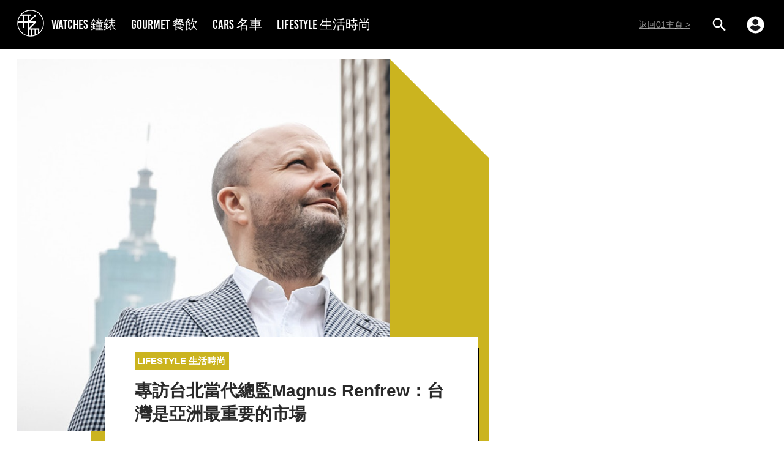

--- FILE ---
content_type: text/html; charset=utf-8
request_url: https://stylenculture.hk01.com/%E7%94%9F%E6%B4%BB%E6%99%82%E5%B0%9A/273216/%E5%B0%88%E8%A8%AA%E5%8F%B0%E5%8C%97%E7%95%B6%E4%BB%A3%E7%B8%BD%E7%9B%A3magnus-renfrew-%E5%8F%B0%E7%81%A3%E6%98%AF%E4%BA%9E%E6%B4%B2%E6%9C%80%E9%87%8D%E8%A6%81%E7%9A%84-%E5%B8%82%E5%A0%B4
body_size: 29332
content:
<!DOCTYPE html><html><script></script><head><meta name="viewport" content="width=device-width, viewport-fit=cover, initial-scale=1.0, maximum-scale=1.0, user-scalable=0"/><meta http-equiv="X-UA-Compatible" content="ie=edge"/><link rel="apple-touch-icon" sizes="180x180" href="/apple-touch-icon.png"/><link rel="icon" type="image/png" sizes="32x32" href="/favicon-32x32.png"/><link rel="icon" type="image/png" sizes="16x16" href="/favicon-16x16.png"/><link rel="mask-icon" href="/safari-pinned-tab.svg" color="#0033ee"/><link rel="shortcut icon" href="/favicon-32x32.png"/><link rel="manifest" href="/site.webmanifest"/><meta name="viewport" content="width=device-width"/><meta charSet="utf-8"/><meta name="twitter:card" content="summary_large_image"/><meta name="twitter:site" content="@hk01official"/><meta property="fb:app_id" content="1651866545051541"/><meta property="og:image:width" content="1200"/><meta property="og:image:height" content="630"/><meta property="og:locale" content="zh_HK"/><meta property="og:site_name" content="形而 | 香港01"/><meta name="keywords" content="形而, 香港01, hk01"/><meta name="publisher" content="形而｜香港01"/><meta property="fb:pages" content="648709328807204"/><meta property="al:ios:app_store_id" content="1084662006"/><meta property="al:ios:app_name" content="香港01 - 即時新聞"/><meta property="al:android:package" content="com.hk01.news_app"/><meta property="al:android:app_name" content="香港01 - 即時新聞"/><meta property="al:web:should_fallback" content="true"/><title>專訪台北當代總監Magnus Renfrew：台灣是亞洲最重要的​市場</title><meta name="robots" content="index,follow"/><meta name="googlebot" content="index,follow"/><meta name="description" content="任天晉（Magnus Renfrew）是亞洲藝術圈炙手可熱的人物，說是他一手將香港從「文化沙漠」打造成亞洲最大的藝術中心之一也不為過。承著金融海嘯，200"/><meta property="og:url" content="https://www.hk01.com/sns/article/273216"/><meta property="og:type" content="article"/><meta property="article:published_time" content="2018-12-21T20:07:00+08:00"/><meta property="article:modified_time" content="2025-02-12T12:04:52+08:00"/><meta property="article:author" content="https://www.facebook.com/648709328807204"/><meta property="article:tag" content="設計"/><meta property="article:tag" content="Designer"/><meta property="article:tag" content="潮流"/><meta property="article:tag" content="建築"/><meta property="article:tag" content="旅遊"/><meta property="og:title" content="專訪台北當代總監Magnus Renfrew：台灣是亞洲最重要的​市場"/><meta property="og:description" content="任天晉（Magnus Renfrew）是亞洲藝術圈炙手可熱的人物，說是他一手將香港從「文化沙漠」打造成亞洲最大的藝術中心之一也不為過。承著金融海嘯，200"/><meta property="og:image" content="https://cdn.hk01.com/di/media/images/2233533/org/11a0a3cd7958f30290ee65c19364b380.jpg/Ek9nGB5oyPxFRTQGM9mfmGw8BbjvfyuqkzKZjJMymYw?v=w1280r16_9"/><link rel="canonical" href="https://stylenculture.hk01.com/生活時尚/273216/專訪台北當代總監magnus-renfrew-台灣是亞洲最重要的-市場"/><meta name="author" content="劉力田"/><meta property="al:ios:url" content="hk01://article?id=273216"/><meta property="al:android:url" content="hk01://article?id=273216"/><meta property="article:publisher" content="https://www.facebook.com/648709328807204"/><script async="" src="//securepubads.g.doubleclick.net/tag/js/gpt.js" defer=""></script><script id="rubicon-script" src="//micro.rubiconproject.com/prebid/dynamic/22056.js"></script><script id="ads-sense-script" src="https://pagead2.googlesyndication.com/pagead/js/adsbygoogle.js?client=ca-pub-1993414810210171" defer=""></script><meta name="next-head-count" content="42"/><link rel="preload" href="/_next/static/7bSz1DjqNTlmVCz5kJ8pK/pages/article.js" as="script"/><link rel="preload" href="/_next/static/7bSz1DjqNTlmVCz5kJ8pK/pages/_app.js" as="script"/><link rel="preload" href="/_next/static/runtime/webpack-035ac2b14bde147cb4a8.js" as="script"/><link rel="preload" href="/_next/static/chunks/framework.4de25d792a6fef538eb2.js" as="script"/><link rel="preload" href="/_next/static/chunks/f3dea186.c43553c1041d1f3b7216.js" as="script"/><link rel="preload" href="/_next/static/chunks/b2e1f03e.c9c6fc26eb911a614134.js" as="script"/><link rel="preload" href="/_next/static/chunks/commons.d125287b7c4975df232a.js" as="script"/><link rel="preload" href="/_next/static/chunks/0a74c3c0f30111a98fe0d36818be7064397ea9df.e9909caad1faee0e5601.js" as="script"/><link rel="preload" href="/_next/static/runtime/main-d3c855e100bd2784ca29.js" as="script"/><link rel="preload" href="/_next/static/chunks/69df63ac.91c616e79cc61bb490b8.js" as="script"/><link rel="preload" href="/_next/static/chunks/4439be694f670256de04cc7ec81846f05d42a101.27936f00fa86f2676d68.js" as="script"/><link rel="preload" href="/_next/static/chunks/03dd6fdf613f34813e4d0a5c489824d2bd5fbe29.85a4c11823a23a9ede7b.js" as="script"/><style data-styled="" data-styled-version="5.0.1">.kqWlUC{box-sizing:border-box;margin:0;min-width:0;margin-top:56px;-webkit-box-flex:1;-webkit-flex-grow:1;-ms-flex-positive:1;flex-grow:1;}
@media screen and (min-width:41.25em){.kqWlUC{margin-top:56px;}}
@media screen and (min-width:64em){.kqWlUC{margin-top:80px;}}
.oDrAC{box-sizing:border-box;margin:0;min-width:0;}
.cSdRxQ{box-sizing:border-box;margin:0;min-width:0;margin-bottom:16px;}
.kBjdVE{box-sizing:border-box;margin:0;min-width:0;-webkit-flex-shrink:0;-ms-flex-negative:0;flex-shrink:0;width:300px;display:none;}
@media screen and (min-width:41.25em){.kBjdVE{display:none;}}
@media screen and (min-width:64em){.kBjdVE{display:block;}}
data-styled.g1[id="sc-AxjAm"]{content:"kqWlUC,oDrAC,cSdRxQ,kBjdVE,"}
.ezTcmd{box-sizing:border-box;margin:0;min-width:0;display:-webkit-box;display:-webkit-flex;display:-ms-flexbox;display:flex;}
.HBBpc{box-sizing:border-box;margin:0;min-width:0;margin-bottom:8px;display:-webkit-box;display:-webkit-flex;display:-ms-flexbox;display:flex;}
.eA-dqtj{box-sizing:border-box;margin:0;min-width:0;margin-top:0;-webkit-flex-shrink:0;-ms-flex-negative:0;flex-shrink:0;display:-webkit-box;display:-webkit-flex;display:-ms-flexbox;display:flex;}
@media screen and (min-width:41.25em){.eA-dqtj{margin-top:0;}}
@media screen and (min-width:64em){.eA-dqtj{margin-top:16px;}}
.fcOvUX{box-sizing:border-box;margin:0;min-width:0;width:32px;margin-right:12px;font-size:24px;display:-webkit-box;display:-webkit-flex;display:-ms-flexbox;display:flex;}
@media screen and (min-width:41.25em){.fcOvUX{font-size:24px;}}
@media screen and (min-width:64em){.fcOvUX{font-size:32px;}}
.kEPsQy{box-sizing:border-box;margin:0;min-width:0;width:32px;font-size:24px;display:-webkit-box;display:-webkit-flex;display:-ms-flexbox;display:flex;}
@media screen and (min-width:41.25em){.kEPsQy{font-size:24px;}}
@media screen and (min-width:64em){.kEPsQy{font-size:32px;}}
.drQcHw{box-sizing:border-box;margin:0;min-width:0;width:16px;height:16px;display:-webkit-box;display:-webkit-flex;display:-ms-flexbox;display:flex;}
data-styled.g2[id="sc-AxirZ"]{content:"ezTcmd,HBBpc,eA-dqtj,fcOvUX,kEPsQy,drQcHw,"}
.bBFrOi{box-sizing:border-box;margin:0;min-width:0;margin-bottom:16px;}
.bBFrOi > p{margin-top:0;}
.bBFrOi > iframe{max-width:100%;}
data-styled.g3[id="sc-1q67v9r-0"]{content:"bBFrOi,"}
.dKpLMO{box-sizing:border-box;margin:0;min-width:0;margin-top:4px;-webkit-letter-spacing:0.9px;-moz-letter-spacing:0.9px;-ms-letter-spacing:0.9px;letter-spacing:0.9px;color:rgba(0,0,0,0.4);font-size:14px;}
data-styled.g11[id="wcgfqg-0"]{content:"dKpLMO,"}
.wvham{box-sizing:border-box;margin:0;min-width:0;margin-left:-16px;margin-right:-16px;}
@media screen and (min-width:41.25em){.wvham{margin-left:0;margin-right:0;}}
@media screen and (min-width:64em){.wvham{margin-left:0;margin-right:0;}}
.wvham:hover{cursor:-webkit-zoom-in;cursor:-moz-zoom-in;cursor:zoom-in;}
data-styled.g12[id="wcgfqg-1"]{content:"wvham,"}
.gNBuCy a{-webkit-text-decoration:none;text-decoration:none;cursor:pointer;outline:none;color:inherit;}
data-styled.g13[id="sc-11bva7o-0"]{content:"gNBuCy,"}
.bDiCEL{box-sizing:border-box;margin:0;min-width:0;margin-bottom:16px;text-align:justify;line-height:24px;-webkit-letter-spacing:1px;-moz-letter-spacing:1px;-ms-letter-spacing:1px;letter-spacing:1px;color:rgba(0,0,0,0.85);font-size:18px;word-break:break-word;word-wrap:break-word;overflow-wrap:break-word;}
.jkkASs{box-sizing:border-box;margin:0;min-width:0;margin-bottom:0;text-align:justify;line-height:24px;-webkit-letter-spacing:1px;-moz-letter-spacing:1px;-ms-letter-spacing:1px;letter-spacing:1px;color:rgba(0,0,0,0.85);font-size:18px;word-break:break-word;word-wrap:break-word;overflow-wrap:break-word;}
data-styled.g14[id="sc-4zv2to-0"]{content:"bDiCEL,jkkASs,"}
.hIpuVB{color:#cbb41f;}
data-styled.g15[id="sc-4zv2to-1"]{content:"hIpuVB,"}
.ghOiqu{font-size:1em;color:#fff;width:1em;height:1em;box-sizing:border-box;}
.ghOiqu > svg{width:100%;height:100%;fill:currentcolor;stroke:none;}
.iuYlfN{font-size:24px;color:currentcolor;width:1em;height:1em;box-sizing:border-box;}
@media screen and (min-width:41.25em){.iuYlfN{font-size:24px;}}
@media screen and (min-width:64em){.iuYlfN{font-size:32px;}}
.iuYlfN > svg{width:100%;height:100%;fill:currentcolor;stroke:none;}
.dQYtnW{font-size:1rem;color:white;width:1em;height:1em;box-sizing:border-box;}
.dQYtnW > svg{width:100%;height:100%;fill:currentcolor;stroke:none;}
data-styled.g22[id="sc-1xm4nwb-0"]{content:"ghOiqu,iuYlfN,dQYtnW,"}
.etCpcM{box-sizing:border-box;margin:0;min-width:0;width:100%;margin-bottom:8px;font-size:16px;text-align:justify;line-height:1.56;-webkit-letter-spacing:1.1px;-moz-letter-spacing:1.1px;-ms-letter-spacing:1.1px;letter-spacing:1.1px;color:rgba(0,0,0,0.78);}
data-styled.g28[id="d9bpew-0"]{content:"etCpcM,"}
.esPRmz{font-size:12px;padding-left:8px;padding-right:8px;padding-top:3px;padding-bottom:3px;display:inline-block;border:1px solid #cbb41f;border-radius:4px;line-height:normal;-webkit-transition:opacity 0.2s;transition:opacity 0.2s;}
@media screen and (min-width:41.25em){.esPRmz{font-size:14px;}}
.esPRmz,.esPRmz:link,.esPRmz:hover,.esPRmz:visited{color:#cbb41f;-webkit-text-decoration:none;text-decoration:none;}
.esPRmz:hover{opacity:0.5;}
data-styled.g32[id="sc-125zp75-0"]{content:"esPRmz,"}
.kaIECQ{box-sizing:border-box;margin:0;min-width:0;margin-left:-4px;margin-right:-4px;margin-top:32px;}
.kaIECQ > a{margin:4px;}
data-styled.g33[id="sc-1kipw8k-0"]{content:"kaIECQ,"}
.bSnnUO{font-weight:500;line-height:normal;color:rgba(0,0,0,0.85);text-align:justify;word-break:break-word;word-wrap:break-word;overflow-wrap:break-word;padding-bottom:8px;}
.bSnnUO:last-child{padding-bottom:0;}
data-styled.g34[id="sc-5cw728-0"]{content:"bSnnUO,"}
.imEsQF{box-sizing:border-box;margin:0;min-width:0;padding-right:8px;padding-top:0;padding-bottom:12px;margin-bottom:16px;font-size:18px;position:relative;border-bottom:2px solid #cbb41f;}
@media screen and (min-width:41.25em){.imEsQF{padding-top:0;}}
@media screen and (min-width:64em){.imEsQF{padding-top:8px;}}
.imEsQF::after{content:' ';position:absolute;bottom:0;right:0;height:60px;border-right:2px solid #cbb41f;}
data-styled.g35[id="sc-5cw728-1"]{content:"imEsQF,"}
.ekQTrs{width:608px;height:608px;position:relative;margin-bottom:46px;cursor:pointer;}
.ekQTrs:after{display:block;content:'';height:calc(100% + 46px);width:650px;background:#cbb41f;position:absolute;bottom:-46px;left:120px;z-index:-10;}
.ekQTrs:before{display:block;content:'';position:absolute;right:-163px;top:-1px;width:0;height:0;border:82px solid;border-color:#fff #fff transparent transparent;}
@media (max-width:63.99em){.ekQTrs:before{display:none;}}
@media (max-width:63.99em){.ekQTrs{width:100%;height:auto;}.ekQTrs:after{display:none;}}
@media (max-width:41.24em){.ekQTrs{margin-bottom:16px;}}
data-styled.g52[id="hilcje-0"]{content:"ekQTrs,"}
.OQaNj{position:relative;width:100%;height:0;padding-bottom:100%;background-color:#f4f4f9;}
data-styled.g53[id="hilcje-1"]{content:"OQaNj,"}
.izojRV{width:100%;height:100%;position:absolute;}
.izojRV div{height:100%;width:100%;margin:0;}
.izojRV img{height:100%;}
data-styled.g54[id="hilcje-2"]{content:"izojRV,"}
.eLQPOw{background:#fff;padding:24px 48px;font-weight:600;color:rgba(0,0,0,0.84);position:absolute;bottom:-16px;left:144px;width:100%;box-sizing:border-box;z-index:20;}
.eLQPOw:after{display:block;content:'';position:absolute;height:2px;width:calc(100% - 9px);background:#000;bottom:-2px;left:9px;}
.eLQPOw:before{display:block;content:'';position:absolute;height:calc(100% - 16px);width:2px;background:#000;bottom:-2px;right:-2px;}
@media (max-width:41.24em){.eLQPOw:before{display:none;}}
@media (max-width:63.99em){.eLQPOw{max-width:672px;left:50%;-webkit-transform:translateX(-50%);-ms-transform:translateX(-50%);transform:translateX(-50%);padding:16px 16px 12px;}.eLQPOw:after{width:100%;left:0;}.eLQPOw:before{height:48px;}}
@media (max-width:41.24em){.eLQPOw{position:static;-webkit-transform:unset;-ms-transform:unset;transform:unset;padding:16px;font-size:20px;}.eLQPOw:after{width:100%;left:0;display:none;}}
data-styled.g57[id="hilcje-5"]{content:"eLQPOw,"}
.kKIWAt{display:-webkit-inline-box;display:-webkit-inline-flex;display:-ms-inline-flexbox;display:inline-flex;background-color:#cbb41f;color:#fff;padding:6px 4px;-webkit-align-items:center;-webkit-box-align:center;-ms-flex-align:center;align-items:center;}
.kKIWAt > span:first-child{font-size:20px;margin-right:2px;}
.kKIWAt > span:last-child{font-size:15px;}
@media (max-width:41.24em){.kKIWAt{padding:1px 2px;}.kKIWAt > span:first-child{font-size:14px;}.kKIWAt > span:last-child{font-size:11px;}}
data-styled.g58[id="hilcje-6"]{content:"kKIWAt,"}
.bpbzDQ{line-height:normal;font-size:28px;margin:16px 0 0;}
@media (max-width:79.99em){.bpbzDQ{margin:8px 0 0;}}
@media (max-width:41.24em){.bpbzDQ{margin:16px 0 0;font-size:20px;}}
data-styled.g59[id="hilcje-7"]{content:"bpbzDQ,"}
.fobmds{box-sizing:border-box;margin:0;min-width:0;padding-top:0;padding-left:0;padding-right:0;margin-left:auto;margin-right:auto;width:100%;max-width:1280px;}
@media screen and (min-width:41.25em){.fobmds{padding-top:0;padding-left:0;padding-right:0;}}
@media screen and (min-width:64em){.fobmds{padding-top:16px;padding-left:28px;padding-right:28px;}}
.gPzZiA{box-sizing:border-box;margin:0;min-width:0;margin-top:40px;margin-bottom:40px;padding-top:0;padding-left:0;padding-right:0;margin-left:auto;margin-right:auto;width:100%;max-width:1280px;}
@media screen and (min-width:41.25em){.gPzZiA{padding-top:0;padding-left:0;padding-right:0;}}
@media screen and (min-width:64em){.gPzZiA{padding-top:16px;padding-left:28px;padding-right:28px;}}
data-styled.g62[id="sc-1b492ul-0"]{content:"fobmds,gPzZiA,"}
.bcGWDn{cursor:pointer;}
data-styled.g63[id="sc-5au4kj-0"]{content:"bcGWDn,"}
.ceiJdi{cursor:pointer;}
data-styled.g64[id="wd3ov5-0"]{content:"ceiJdi,"}
.seeYQ{box-sizing:border-box;margin:0;min-width:0;margin-left:-12px;margin-right:-12px;margin-top:-32px;}
data-styled.g104[id="wo2fzi-0"]{content:"seeYQ,"}
.hCXQOG{box-sizing:border-box;margin:0;min-width:0;-webkit-flex-direction:column;-ms-flex-direction:column;flex-direction:column;padding-top:0;padding-left:16px;padding-right:16px;display:-webkit-box;display:-webkit-flex;display:-ms-flexbox;display:flex;}
@media screen and (min-width:41.25em){.hCXQOG{-webkit-flex-direction:column;-ms-flex-direction:column;flex-direction:column;padding-top:0;padding-left:20px;padding-right:20px;}}
@media screen and (min-width:64em){.hCXQOG{-webkit-flex-direction:row;-ms-flex-direction:row;flex-direction:row;padding-top:16px;padding-left:0;padding-right:0;}}
data-styled.g105[id="sl9665-0"]{content:"hCXQOG,"}
.kDcdxm{box-sizing:border-box;margin:0;min-width:0;width:100%;margin-bottom:16px;-webkit-flex-shrink:0;-ms-flex-negative:0;flex-shrink:0;}
@media screen and (min-width:41.25em){.kDcdxm{width:100%;margin-bottom:16px;}}
@media screen and (min-width:64em){.kDcdxm{width:300px;margin-bottom:0;}}
data-styled.g106[id="sl9665-1"]{content:"kDcdxm,"}
.kTPIpH{box-sizing:border-box;margin:0;min-width:0;font-size:12px;line-height:normal;-webkit-flex-direction:row;-ms-flex-direction:row;flex-direction:row;-webkit-box-pack:justify;-webkit-justify-content:space-between;-ms-flex-pack:justify;justify-content:space-between;-webkit-align-items:flex-end;-webkit-box-align:flex-end;-ms-flex-align:flex-end;align-items:flex-end;display:-webkit-box;display:-webkit-flex;display:-ms-flexbox;display:flex;color:rgba(0,0,0,0.4);}
@media screen and (min-width:41.25em){.kTPIpH{font-size:14px;-webkit-flex-direction:row;-ms-flex-direction:row;flex-direction:row;-webkit-box-pack:justify;-webkit-justify-content:space-between;-ms-flex-pack:justify;justify-content:space-between;-webkit-align-items:flex-end;-webkit-box-align:flex-end;-ms-flex-align:flex-end;align-items:flex-end;}}
@media screen and (min-width:64em){.kTPIpH{-webkit-flex-direction:column;-ms-flex-direction:column;flex-direction:column;-webkit-box-pack:auto;-webkit-justify-content:auto;-ms-flex-pack:auto;justify-content:auto;-webkit-align-items:flex-start;-webkit-box-align:flex-start;-ms-flex-align:flex-start;align-items:flex-start;}}
data-styled.g107[id="sl9665-2"]{content:"kTPIpH,"}
.kJJHxT{box-sizing:border-box;margin:0;min-width:0;margin-left:0;margin-right:0;-webkit-box-flex:1;-webkit-flex-grow:1;-ms-flex-positive:1;flex-grow:1;}
@media screen and (min-width:41.25em){.kJJHxT{margin-left:0;margin-right:0;}}
@media screen and (min-width:64em){.kJJHxT{margin-left:8px;margin-right:8px;}}
data-styled.g108[id="sl9665-3"]{content:"kJJHxT,"}
.bSkjaC{box-sizing:border-box;margin:0;min-width:0;margin-top:40px;margin-bottom:40px;width:70px;height:3px;background:#000;border:solid 1px #000;}
data-styled.g109[id="sl9665-4"]{content:"bSkjaC,"}
.dveAjA{padding-left:0;margin-bottom:0;list-style:none;position:absolute;right:0;padding:1em;font-size:16px;color:#fff;padding:0;display:-webkit-box;display:-webkit-flex;display:-ms-flexbox;display:flex;margin:0;}
.dveAjA > li{display:inline-block;padding:0 12px;}
@media (min-width:64em){.dveAjA{font-size:24px;}}
data-styled.g112[id="q7qggu-1"]{content:"dveAjA,"}
.hIFLFj.hIFLFj.hIFLFj{background-repeat:no-repeat;background-size:contain;background-position:center;font-size:16px;margin:0 4px;width:1em;height:1em;display:-webkit-box;display:-webkit-flex;display:-ms-flexbox;display:flex;}
@media (min-width:64em){.hIFLFj.hIFLFj.hIFLFj{font-size:24px;margin:0 12px;}}
.hIFLFj.hIFLFj.hIFLFj{background-image:url([data-uri]);}
data-styled.g116[id="q7qggu-5"]{content:"hIFLFj,"}
.dYvzII.dYvzII.dYvzII{background-repeat:no-repeat;background-size:contain;background-position:center;font-size:16px;margin:0 4px;width:1em;height:1em;display:-webkit-box;display:-webkit-flex;display:-ms-flexbox;display:flex;}
@media (min-width:64em){.dYvzII.dYvzII.dYvzII{font-size:24px;margin:0 12px;}}
.dYvzII.dYvzII.dYvzII{background-image:url([data-uri]);padding:0 16px;}
data-styled.g117[id="q7qggu-6"]{content:"dYvzII,"}
.ikxntb.ikxntb.ikxntb{background-repeat:no-repeat;background-size:contain;background-position:center;font-size:16px;margin:0 4px;width:1em;height:1em;display:-webkit-box;display:-webkit-flex;display:-ms-flexbox;display:flex;}
@media (min-width:64em){.ikxntb.ikxntb.ikxntb{font-size:24px;margin:0 12px;}}
.ikxntb.ikxntb.ikxntb{background-image:url([data-uri]);}
data-styled.g118[id="q7qggu-7"]{content:"ikxntb,"}
.djOJgs.djOJgs.djOJgs{font-size:38px;color:#fff;display:none;-webkit-box-pack:center;-webkit-justify-content:center;-ms-flex-pack:center;justify-content:center;-webkit-align-items:center;-webkit-box-align:center;-ms-flex-align:center;align-items:center;background-repeat:no-repeat;background-size:contain;background-position:center;background-color:rgba(0,0,0,0.78);background-origin:content-box;width:48px;height:48px;margin-top:-24px;padding:5px;}
.djOJgs.djOJgs.djOJgs::before{content:none;}
.djOJgs.djOJgs.djOJgs{background-image:url([data-uri]);}
@media (min-width:41.25em){.djOJgs.djOJgs.djOJgs{display:-webkit-box;display:-webkit-flex;display:-ms-flexbox;display:flex;margin-left:.5em;}}
@media (min-width:64em){.djOJgs.djOJgs.djOJgs{display:-webkit-box;display:-webkit-flex;display:-ms-flexbox;display:flex;margin-left:1em;}}
data-styled.g120[id="e1bxux-1"]{content:"djOJgs,"}
.eDnfBr.eDnfBr.eDnfBr{font-size:38px;color:#fff;display:none;-webkit-box-pack:center;-webkit-justify-content:center;-ms-flex-pack:center;justify-content:center;-webkit-align-items:center;-webkit-box-align:center;-ms-flex-align:center;align-items:center;background-repeat:no-repeat;background-size:contain;background-position:center;background-color:rgba(0,0,0,0.78);background-origin:content-box;width:48px;height:48px;margin-top:-24px;padding:5px;}
.eDnfBr.eDnfBr.eDnfBr::before{content:none;}
.eDnfBr.eDnfBr.eDnfBr{background-image:url([data-uri]);}
@media (min-width:41.25em){.eDnfBr.eDnfBr.eDnfBr{display:-webkit-box;display:-webkit-flex;display:-ms-flexbox;display:flex;margin-right:.5em;}}
@media (min-width:64em){.eDnfBr.eDnfBr.eDnfBr{display:-webkit-box;display:-webkit-flex;display:-ms-flexbox;display:flex;margin-right:1em;}}
data-styled.g121[id="e1bxux-2"]{content:"eDnfBr,"}
.dMDqHe{padding:16px;position:fixed;bottom:0;left:0;right:0;width:100%;max-width:1280px;display:-webkit-box;display:-webkit-flex;display:-ms-flexbox;display:flex;-webkit-flex-direction:column;-ms-flex-direction:column;flex-direction:column;color:#fff;font-size:14px;margin:auto;background-color:rgba(0,0,0,0.85);}
data-styled.g123[id="sc-2pl8ux-1"]{content:"dMDqHe,"}
.jgXoKm{top:auto;bottom:0;white-space:nowrap;display:-webkit-box;display:-webkit-flex;display:-ms-flexbox;display:flex;margin-right:1.5em;min-width:50px;}
data-styled.g124[id="sc-2pl8ux-2"]{content:"jgXoKm,"}
.kcaLRX{display:-webkit-box;display:-webkit-flex;display:-ms-flexbox;display:flex;-webkit-align-items:center;-webkit-box-align:center;-ms-flex-align:center;align-items:center;}
.kcaLRX:hover{cursor:pointer;}
data-styled.g125[id="sc-2pl8ux-3"]{content:"kcaLRX,"}
.kaOaqb{position:absolute;left:50%;bottom:0;padding:8px 0;-webkit-box-pack:end;-webkit-justify-content:flex-end;-ms-flex-pack:end;justify-content:flex-end;-webkit-align-items:flex-start;-webkit-box-align:flex-start;-ms-flex-align:flex-start;align-items:flex-start;-webkit-transform:translateX(-50%);-ms-transform:translateX(-50%);transform:translateX(-50%);font-size:16px;display:none;}
data-styled.g126[id="sc-2pl8ux-4"]{content:"kaOaqb,"}
.ecvfpo{display:-webkit-box;display:-webkit-flex;display:-ms-flexbox;display:flex;-webkit-box-pack:justify;-webkit-justify-content:space-between;-ms-flex-pack:justify;justify-content:space-between;}
@media (min-width:41.25em){.ecvfpo{padding:14px 0;}}
data-styled.g127[id="sc-2pl8ux-5"]{content:"ecvfpo,"}
.gfMhNC{display:-webkit-box;display:-webkit-flex;display:-ms-flexbox;display:flex;width:100%;-webkit-flex-direction:column;-ms-flex-direction:column;flex-direction:column;}
@media (max-width:41.24em){.gfMhNC{-webkit-flex-direction:column;-ms-flex-direction:column;flex-direction:column;}}
data-styled.g128[id="sc-2pl8ux-6"]{content:"gfMhNC,"}
.jlhSkN{height:calc(100% - 0px - 0px);}
data-styled.g129[id="sc-2pl8ux-7"]{content:"jlhSkN,"}
.dOUcdI{margin-left:8px;-webkit-transform:rotate(180deg);-ms-transform:rotate(180deg);transform:rotate(180deg);-webkit-transition:0.2s linear;transition:0.2s linear;}
data-styled.g130[id="sc-2pl8ux-8"]{content:"dOUcdI,"}
.igilkU{display:none;}
.igilkU.igilkU.igilkU{height:48px;position:relative;}
@media (min-width:64em){.igilkU.igilkU.igilkU{height:56px;}}
data-styled.g132[id="sc-2pl8ux-10"]{content:"igilkU,"}
.iExHBX .pswp__zoom-wrap .pswp__container{display:-webkit-box;display:-webkit-flex;display:-ms-flexbox;display:flex;width:100%;-webkit-align-items:center;-webkit-box-align:center;-ms-flex-align:center;align-items:center;max-width:1280px;margin:0 auto;}
.iExHBX .pswp__zoom-wrap .pswp__container .pswp__item--video{position:relative;display:block;width:100%;padding:0;overflow:hidden;}
.iExHBX .pswp__zoom-wrap .pswp__container .pswp__item--video::before{padding-top:56.25%;display:block;content:'';}
.iExHBX .pswp__zoom-wrap .pswp__container .pswp__item--video iframe{position:absolute;top:0;bottom:0;left:0;width:100%;height:100%;border:0;}
data-styled.g135[id="sc-2pl8ux-13"]{content:"iExHBX,"}
.iSLUWH{text-overflow:ellipsis;display:-webkit-box;-webkit-box-orient:vertical;overflow:hidden;max-height:70px;font-size:16px;}
@media screen and (min-width:41.25em){.iSLUWH{font-size:18px;}}
@media screen and (min-width:64em){.iSLUWH{font-size:18px;}}
@media (min-width:41.25em){.iSLUWH{max-height:56px;}}
@media (max-width:41.24em){}
data-styled.g136[id="sc-2pl8ux-14"]{content:"iSLUWH,"}
.koLtfe{box-sizing:border-box;margin:0;min-width:0;margin-right:6px;margin-left:6px;width:22px;cursor:pointer;}
@media screen and (min-width:41.25em){.koLtfe{margin-right:6px;margin-left:6px;width:22px;}}
@media screen and (min-width:64em){.koLtfe{margin-right:4px;margin-left:15px;width:29px;}}
data-styled.g147[id="eqzc3l-0"]{content:"koLtfe,"}
.hCqhKi{width:29px;height:29px;}
@media (max-width:63.99em){.hCqhKi{width:18px;height:18px;}}
data-styled.g149[id="eqzc3l-2"]{content:"hCqhKi,"}
.Fsprw{background:#000;position:absolute;left:0;right:0;top:0;}
data-styled.g157[id="gi7k4f-0"]{content:"Fsprw,"}
.dhuwzw{box-sizing:border-box;margin:0;min-width:0;padding-top:0;padding-left:16px;padding-right:16px;margin-left:auto;margin-right:auto;height:56px;-webkit-align-items:center;-webkit-box-align:center;-ms-flex-align:center;align-items:center;width:100%;max-width:1280px;display:-webkit-box;display:-webkit-flex;display:-ms-flexbox;display:flex;position:relative;}
@media screen and (min-width:41.25em){.dhuwzw{padding-top:0;padding-left:16px;padding-right:16px;height:56px;}}
@media screen and (min-width:64em){.dhuwzw{padding-top:0;padding-left:28px;padding-right:28px;height:80px;}}
data-styled.g158[id="gi7k4f-1"]{content:"dhuwzw,"}
.IGnWH{box-sizing:border-box;margin:0;min-width:0;display:block;cursor:pointer;}
@media screen and (min-width:41.25em){.IGnWH{display:none;}}
.IGnWH::after{content:'';width:56px;position:absolute;top:0;bottom:0;left:0;}
data-styled.g159[id="gi7k4f-2"]{content:"IGnWH,"}
.fFDLzx{font-size:32px;margin-left:-10px;}
data-styled.g160[id="gi7k4f-3"]{content:"fFDLzx,"}
.godMsu{width:44px;height:44px;}
@media (max-width:63.99em){.godMsu{width:32px;height:32px;}}
@media (max-width:41.24em){.godMsu{position:absolute;left:50%;top:50%;-webkit-transform:translate3d(-50%,-50%,0);-ms-transform:translate3d(-50%,-50%,0);transform:translate3d(-50%,-50%,0);}}
data-styled.g161[id="gi7k4f-4"]{content:"godMsu,"}
.ivwTVs{box-sizing:border-box;margin:0;min-width:0;display:-webkit-box;display:-webkit-flex;display:-ms-flexbox;display:flex;-webkit-box-flex:1;-webkit-flex-grow:1;-ms-flex-positive:1;flex-grow:1;}
data-styled.g162[id="gi7k4f-5"]{content:"ivwTVs,"}
.shXyw{padding:0 12px;color:#fff;font-size:21px;font-family:Bebas-Kai,"PingFang HK",PingFang-HK,PingFangHK,"微軟正黑體","Microsoft JhengHei",-apple-system,BlinkMacSystemFont,sans-serif;}
@media (max-width:63.99em){.shXyw{display:none;}}
data-styled.g163[id="gi7k4f-6"]{content:"shXyw,"}
.dhHAVa{box-sizing:border-box;margin:0;min-width:0;display:-webkit-box;display:-webkit-flex;display:-ms-flexbox;display:flex;-webkit-box-pack:center;-webkit-justify-content:center;-ms-flex-pack:center;justify-content:center;-webkit-align-items:center;-webkit-box-align:center;-ms-flex-align:center;align-items:center;}
data-styled.g164[id="gi7k4f-7"]{content:"dhHAVa,"}
.fykXuW{width:29px;height:29px;margin:0 15px;}
@media (max-width:63.99em){.fykXuW{width:22px;height:22px;margin:0 6px;}}
data-styled.g165[id="gi7k4f-8"]{content:"fykXuW,"}
.cWkmsj{display:none;}
@media (max-width:63.99em){.cWkmsj{margin-left:12px;display:block;height:18px;padding:3px 0;}}
data-styled.g166[id="gi7k4f-9"]{content:"cWkmsj,"}
.dViIbv{font-size:14px;color:rgba(255,255,255,0.6);margin-right:18px;white-space:nowrap;-webkit-text-decoration:underline;text-decoration:underline;}
@media (max-width:41.24em){.dViIbv{display:none;}}
data-styled.g167[id="gi7k4f-10"]{content:"dViIbv,"}
.fVklIl{background:#000;min-height:64px;left:0;right:0;}
data-styled.g168[id="sc-10rtcp0-0"]{content:"fVklIl,"}
.jWzDKR{box-sizing:border-box;margin:0;min-width:0;padding-top:10px;padding-left:0;padding-right:0;margin-left:auto;margin-right:auto;-webkit-align-items:center;-webkit-box-align:center;-ms-flex-align:center;align-items:center;-webkit-box-pack:center;-webkit-justify-content:center;-ms-flex-pack:center;justify-content:center;-webkit-flex-wrap:wrap;-ms-flex-wrap:wrap;flex-wrap:wrap;padding-bottom:10px;width:100%;max-width:1280px;display:-webkit-box;display:-webkit-flex;display:-ms-flexbox;display:flex;}
@media screen and (min-width:41.25em){.jWzDKR{padding-top:0;padding-left:0;padding-right:0;}}
@media screen and (min-width:64em){.jWzDKR{padding-top:16px;padding-left:28px;padding-right:28px;}}
data-styled.g169[id="sc-10rtcp0-1"]{content:"jWzDKR,"}
.gQVzgB{width:44px;height:44px;}
@media (max-width:41.24em){.gQVzgB{display:none;}}
data-styled.g170[id="sc-10rtcp0-2"]{content:"gQVzgB,"}
.bjgJRw{-webkit-box-flex:1;-webkit-flex-grow:1;-ms-flex-positive:1;flex-grow:1;display:-webkit-box;display:-webkit-flex;display:-ms-flexbox;display:flex;-webkit-flex-wrap:wrap;-ms-flex-wrap:wrap;flex-wrap:wrap;-webkit-box-pack:start;-webkit-justify-content:flex-start;-ms-flex-pack:start;justify-content:flex-start;}
@media (max-width:41.24em){.bjgJRw{-webkit-box-pack:center;-webkit-justify-content:center;-ms-flex-pack:center;justify-content:center;}}
data-styled.g171[id="sc-10rtcp0-3"]{content:"bjgJRw,"}
.fmzYDT{color:#fff;font-size:12px;font-weight:600;padding:8px 12px;}
data-styled.g172[id="sc-10rtcp0-4"]{content:"fmzYDT,"}
.bkdNDW{display:-webkit-box;display:-webkit-flex;display:-ms-flexbox;display:flex;-webkit-box-pack:center;-webkit-justify-content:center;-ms-flex-pack:center;justify-content:center;}
@media (max-width:41.24em){.bkdNDW{width:100%;padding:12px 0;}}
data-styled.g173[id="sc-10rtcp0-5"]{content:"bkdNDW,"}
.gPmZNl{width:24px;height:24px;}
data-styled.g174[id="sc-10rtcp0-6"]{content:"gPmZNl,"}
.uzlJM{color:#fff;font-size:12px;font-weight:600;padding-left:28px;}
@media (max-width:41.24em){.uzlJM{padding-left:0;}}
@media (min-width:41.25em) and (max-width:63.99em){.uzlJM{display:none;}}
data-styled.g175[id="sc-10rtcp0-7"]{content:"uzlJM,"}
.iaoslV{display:-webkit-box;display:-webkit-flex;display:-ms-flexbox;display:flex;-webkit-flex-direction:column;-ms-flex-direction:column;flex-direction:column;min-height:100vh;}
data-styled.g176[id="sc-1kesfko-0"]{content:"iaoslV,"}
.cItQDG{overflow-x:hidden;background-color:#f4f4f9;}
data-styled.g178[id="sc-1kesfko-2"]{content:"cItQDG,"}
@font-face{font-family:Bebas-Kai;src:url('/fonts/BebasKai.ttf');}
html{line-height:1.15;-webkit-text-size-adjust:100%;}
body{margin:0;}
main{display:block;}
h1{font-size:2em;margin:0.67em 0;}
hr{box-sizing:content-box;height:0;overflow:visible;}
pre{font-family:monospace,monospace;font-size:1em;}
a{background-color:transparent;}
abbr[title]{border-bottom:none;-webkit-text-decoration:underline;text-decoration:underline;-webkit-text-decoration:underline dotted;text-decoration:underline dotted;}
b,strong{font-weight:bolder;}
code,kbd,samp{font-family:monospace,monospace;font-size:1em;}
small{font-size:80%;}
sub,sup{font-size:75%;line-height:0;position:relative;vertical-align:baseline;}
sub{bottom:-0.25em;}
sup{top:-0.5em;}
img{border-style:none;}
button,input,optgroup,select,textarea{font-family:inherit;font-size:100%;line-height:1.15;margin:0;}
button,input{overflow:visible;}
button,select{text-transform:none;}
button,[type="button"],[type="reset"],[type="submit"]{-webkit-appearance:button;}
button::-moz-focus-inner,[type="button"]::-moz-focus-inner,[type="reset"]::-moz-focus-inner,[type="submit"]::-moz-focus-inner{border-style:none;padding:0;}
button:-moz-focusring,[type="button"]:-moz-focusring,[type="reset"]:-moz-focusring,[type="submit"]:-moz-focusring{outline:1px dotted ButtonText;}
fieldset{padding:0.35em 0.75em 0.625em;}
legend{box-sizing:border-box;color:inherit;display:table;max-width:100%;padding:0;white-space:normal;}
progress{vertical-align:baseline;}
textarea{overflow:auto;}
[type="checkbox"],[type="radio"]{box-sizing:border-box;padding:0;}
[type="number"]::-webkit-inner-spin-button,[type="number"]::-webkit-outer-spin-button{height:auto;}
[type="search"]{-webkit-appearance:textfield;outline-offset:-2px;}
[type="search"]::-webkit-search-decoration{-webkit-appearance:none;}
::-webkit-file-upload-button{-webkit-appearance:button;font:inherit;}
details{display:block;}
summary{display:list-item;}
template{display:none;}
[hidden]{display:none;}
body{font-family:"PingFang HK",PingFang-HK,PingFangHK,"微軟正黑體","Microsoft JhengHei",-apple-system,BlinkMacSystemFont,sans-serif;}
*,*::before,*::after{box-sizing:inherit;}
data-styled.g179[id="sc-global-lcvmGV1"]{content:"sc-global-lcvmGV1,"}
.pswp{display:none;position:absolute;width:100%;height:100%;left:0;top:0;overflow:hidden;-ms-touch-action:none;touch-action:none;-webkit-text-size-adjust:100%;-webkit-backface-visibility:hidden;outline:none;}
.pswp *{-webkit-box-sizing:border-box;box-sizing:border-box;}
.pswp img{max-width:none;}
.pswp--animate_opacity{opacity:0.001;-webkit-transition:opacity 333ms cubic-bezier(0.4,0,0.22,1);-webkit-transition:opacity 333ms cubic-bezier(0.4,0,0.22,1);transition:opacity 333ms cubic-bezier(0.4,0,0.22,1);}
.pswp--open{display:block;}
.pswp--zoom-allowed .pswp__img{cursor:-webkit--webkit-zoom-in;cursor:-moz--webkit-zoom-in;cursor:-webkit-zoom-in;cursor:-webkit--moz-zoom-in;cursor:-moz--moz-zoom-in;cursor:-moz-zoom-in;cursor:-webkit-zoom-in;cursor:-moz-zoom-in;cursor:zoom-in;}
.pswp--zoomed-in .pswp__img{cursor:-webkit--webkit-grab;cursor:-moz--webkit-grab;cursor:-webkit-grab;cursor:-webkit--moz-grab;cursor:-moz--moz-grab;cursor:-moz-grab;cursor:-webkit-grab;cursor:-moz-grab;cursor:grab;}
.pswp--dragging .pswp__img{cursor:-webkit--webkit-grabbing;cursor:-moz--webkit-grabbing;cursor:-webkit-grabbing;cursor:-webkit--moz-grabbing;cursor:-moz--moz-grabbing;cursor:-moz-grabbing;cursor:-webkit-grabbing;cursor:-moz-grabbing;cursor:grabbing;}
.pswp__bg{position:absolute;left:0;top:0;width:100%;height:100%;background:#000;opacity:0;-webkit-transform:translateZ(0);-webkit-transform:translateZ(0);-ms-transform:translateZ(0);transform:translateZ(0);-webkit-backface-visibility:hidden;will-change:opacity;}
.pswp__scroll-wrap{position:absolute;left:0;top:0;width:100%;height:100%;overflow:hidden;}
.pswp__container,.pswp__zoom-wrap{-ms-touch-action:none;touch-action:none;position:absolute;left:0;right:0;top:0;bottom:0;}
.pswp__container,.pswp__img{-webkit-user-select:none;-moz-user-select:none;-ms-user-select:none;-webkit-user-select:none;-moz-user-select:none;-ms-user-select:none;user-select:none;-webkit-tap-highlight-color:transparent;-webkit-touch-callout:none;}
.pswp__zoom-wrap{position:absolute;width:100%;-webkit-transform-origin:left top;-ms-transform-origin:left top;-webkit-transform-origin:left top;-ms-transform-origin:left top;transform-origin:left top;-webkit-transition:-webkit-transform 333ms cubic-bezier(0.4,0,0.22,1);-webkit-transition:-webkit-transform 333ms cubic-bezier(0.4,0,0.22,1);-webkit-transition:transform 333ms cubic-bezier(0.4,0,0.22,1);transition:transform 333ms cubic-bezier(0.4,0,0.22,1);}
.pswp__bg{will-change:opacity;-webkit-transition:opacity 333ms cubic-bezier(0.4,0,0.22,1);-webkit-transition:opacity 333ms cubic-bezier(0.4,0,0.22,1);transition:opacity 333ms cubic-bezier(0.4,0,0.22,1);}
.pswp--animated-in .pswp__bg,.pswp--animated-in .pswp__zoom-wrap{-webkit-transition:none;-webkit-transition:none;transition:none;}
.pswp__container,.pswp__zoom-wrap{-webkit-backface-visibility:hidden;}
.pswp__item{position:absolute;left:0;right:0;top:0;bottom:0;overflow:hidden;}
.pswp__img{position:absolute;width:auto;height:auto;top:0;left:0;}
.pswp__img--placeholder{-webkit-backface-visibility:hidden;}
.pswp__img--placeholder--blank{background:#222;}
.pswp--ie .pswp__img{width:100% !important;height:auto !important;left:0;top:0;}
.pswp__error-msg{position:absolute;left:0;top:50%;width:100%;text-align:center;font-size:14px;line-height:16px;margin-top:-8px;color:#ccc;}
.pswp__error-msg a{color:#ccc;-webkit-text-decoration:underline;text-decoration:underline;}
.pswp__button{width:44px;height:44px;position:relative;background:none;cursor:pointer;overflow:visible;-webkit-appearance:none;display:block;border:0;padding:0;margin:0;float:right;-webkit-transition:opacity 0.2s;-webkit-transition:opacity 0.2s;transition:opacity 0.2s;-webkit-box-shadow:none;box-shadow:none;}
.pswp__button:focus,.pswp__button:hover{opacity:1;}
.pswp__button:active{outline:none;opacity:0.9;}
.pswp__button::-moz-focus-inner{padding:0;border:0;}
.pswp__ui--over-close .pswp__button--close{opacity:1;}
.pswp__button,.pswp__button--arrow--left:before,.pswp__button--arrow--right:before{background:url(./default-skin.png) 0 0 no-repeat;background-size:264px 88px;width:44px;height:44px;}
@media (-webkit-min-device-pixel-ratio:1.1), (-webkit-min-device-pixel-ratio:1.09375), (min-resolution:105dpi), (min-resolution:1.1dppx){.pswp--svg .pswp__button,.pswp--svg .pswp__button--arrow--left:before,.pswp--svg .pswp__button--arrow--right:before{background-image:url(./default-skin.svg);}.pswp--svg .pswp__button--arrow--left,.pswp--svg .pswp__button--arrow--right{background:none;}}
.pswp__button--close{background-position:0 -44px;}
.pswp__button--share{background-position:-44px -44px;}
.pswp__button--fs{display:none;}
.pswp--supports-fs .pswp__button--fs{display:block;}
.pswp--fs .pswp__button--fs{background-position:-44px 0;}
.pswp__button--zoom{display:none;background-position:-88px 0;}
.pswp--zoom-allowed .pswp__button--zoom{display:block;}
.pswp--zoomed-in .pswp__button--zoom{background-position:-132px 0;}
.pswp--touch .pswp__button--arrow--left,.pswp--touch .pswp__button--arrow--right{visibility:hidden;}
.pswp__button--arrow--left,.pswp__button--arrow--right{background:none;top:50%;margin-top:-50px;width:70px;height:100px;position:absolute;}
.pswp__button--arrow--left{left:0;}
.pswp__button--arrow--right{right:0;}
.pswp__button--arrow--left:before,.pswp__button--arrow--right:before{content:'';top:35px;background-color:rgba(0,0,0,0.3);height:30px;width:32px;position:absolute;}
.pswp__button--arrow--left:before{left:6px;background-position:-138px -44px;}
.pswp__button--arrow--right:before{right:6px;background-position:-94px -44px;}
.pswp__counter,.pswp__share-modal{-webkit-user-select:none;-moz-user-select:none;-ms-user-select:none;-webkit-user-select:none;-moz-user-select:none;-ms-user-select:none;user-select:none;}
.pswp__share-modal{display:block;background:rgba(0,0,0,0.5);width:100%;height:100%;top:0;left:0;padding:10px;position:absolute;z-index:1600;opacity:0;-webkit-transition:opacity 0.25s ease-out;-webkit-transition:opacity 0.25s ease-out;transition:opacity 0.25s ease-out;-webkit-backface-visibility:hidden;will-change:opacity;}
.pswp__share-modal--hidden{display:none;}
.pswp__share-tooltip{z-index:1620;position:absolute;background:#fff;top:56px;border-radius:2px;display:block;width:auto;right:44px;-webkit-box-shadow:0 2px 5px rgba(0,0,0,0.25);box-shadow:0 2px 5px rgba(0,0,0,0.25);-webkit-transform:translateY(6px);-ms-transform:translateY(6px);-webkit-transform:translateY(6px);-ms-transform:translateY(6px);transform:translateY(6px);-webkit-transition:-webkit-transform 0.25s;-webkit-transition:-webkit-transform 0.25s;-webkit-transition:transform 0.25s;transition:transform 0.25s;-webkit-backface-visibility:hidden;will-change:transform;}
.pswp__share-tooltip a{display:block;padding:8px 12px;color:#000;-webkit-text-decoration:none;text-decoration:none;font-size:14px;line-height:18px;}
.pswp__share-tooltip a:hover{-webkit-text-decoration:none;text-decoration:none;color:#000;}
.pswp__share-tooltip a:first-child{border-radius:2px 2px 0 0;}
.pswp__share-tooltip a:last-child{border-radius:0 0 2px 2px;}
.pswp__share-modal--fade-in{opacity:1;}
.pswp__share-modal--fade-in .pswp__share-tooltip{-webkit-transform:translateY(0);-ms-transform:translateY(0);-webkit-transform:translateY(0);-ms-transform:translateY(0);transform:translateY(0);}
.pswp--touch .pswp__share-tooltip a{padding:16px 12px;}
a.pswp__share--facebook:before{content:'';display:block;width:0;height:0;position:absolute;top:-12px;right:15px;border:6px solid transparent;border-bottom-color:#fff;-webkit-pointer-events:none;-moz-pointer-events:none;pointer-events:none;}
a.pswp__share--facebook:hover{background:#3e5c9a;color:#fff;}
a.pswp__share--facebook:hover:before{border-bottom-color:#3e5c9a;}
a.pswp__share--twitter:hover{background:#55acee;color:#fff;}
a.pswp__share--pinterest:hover{background:#ccc;color:#ce272d;}
a.pswp__share--download:hover{background:#ddd;}
.pswp__counter{position:absolute;left:0;top:0;height:44px;font-size:13px;line-height:44px;color:#fff;opacity:0.75;padding:0 10px;}
.pswp__caption{position:absolute;left:0;bottom:0;width:100%;min-height:44px;}
.pswp__caption small{font-size:11px;color:#bbb;}
.pswp__caption__center{text-align:left;max-width:420px;margin:0 auto;font-size:13px;padding:10px;line-height:20px;color:#ccc;}
.pswp__caption--empty{display:none;}
.pswp__caption--fake{visibility:hidden;}
.pswp__preloader{width:44px;height:44px;position:absolute;top:0;left:50%;margin-left:-22px;opacity:0;-webkit-transition:opacity 0.25s ease-out;-webkit-transition:opacity 0.25s ease-out;transition:opacity 0.25s ease-out;will-change:opacity;direction:ltr;}
.pswp__preloader__icn{width:20px;height:20px;margin:12px;}
.pswp__preloader--active{opacity:1;}
.pswp__preloader--active .pswp__preloader__icn{background:url(preloader.gif) 0 0 no-repeat;}
.pswp--css_animation .pswp__preloader--active{opacity:1;}
.pswp--css_animation .pswp__preloader--active .pswp__preloader__icn{-webkit-animation:clockwise 500ms linear infinite;-webkit-animation:clockwise 500ms linear infinite;animation:clockwise 500ms linear infinite;}
.pswp--css_animation .pswp__preloader--active .pswp__preloader__donut{-webkit-animation:donut-rotate 1000ms cubic-bezier(0.4,0,0.22,1) infinite;-webkit-animation:donut-rotate 1000ms cubic-bezier(0.4,0,0.22,1) infinite;animation:donut-rotate 1000ms cubic-bezier(0.4,0,0.22,1) infinite;}
.pswp--css_animation .pswp__preloader__icn{background:none;opacity:0.75;width:14px;height:14px;position:absolute;left:15px;top:15px;margin:0;}
.pswp--css_animation .pswp__preloader__cut{position:relative;width:7px;height:14px;overflow:hidden;}
.pswp--css_animation .pswp__preloader__donut{-webkit-box-sizing:border-box;box-sizing:border-box;width:14px;height:14px;border:2px solid #fff;border-radius:50%;border-left-color:transparent;border-bottom-color:transparent;position:absolute;top:0;left:0;background:none;margin:0;}
@media screen and (max-width:1024px){.pswp__preloader{position:relative;left:auto;top:auto;margin:0;float:right;}}
@-webkit-keyframes clockwise{0%{-webkit-transform:rotate(0deg);-webkit-transform:rotate(0deg);-ms-transform:rotate(0deg);transform:rotate(0deg);}100%{-webkit-transform:rotate(360deg);-webkit-transform:rotate(360deg);-ms-transform:rotate(360deg);transform:rotate(360deg);}}
@-webkit-keyframes clockwise{0%{-webkit-transform:rotate(0deg);-webkit-transform:rotate(0deg);-ms-transform:rotate(0deg);transform:rotate(0deg);}100%{-webkit-transform:rotate(360deg);-webkit-transform:rotate(360deg);-ms-transform:rotate(360deg);transform:rotate(360deg);}}
@keyframes clockwise{0%{-webkit-transform:rotate(0deg);-webkit-transform:rotate(0deg);-ms-transform:rotate(0deg);transform:rotate(0deg);}100%{-webkit-transform:rotate(360deg);-webkit-transform:rotate(360deg);-ms-transform:rotate(360deg);transform:rotate(360deg);}}
@-webkit-keyframes donut-rotate{0%{-webkit-transform:rotate(0);-webkit-transform:rotate(0);-ms-transform:rotate(0);transform:rotate(0);}50%{-webkit-transform:rotate(-140deg);-webkit-transform:rotate(-140deg);-ms-transform:rotate(-140deg);transform:rotate(-140deg);}100%{-webkit-transform:rotate(0);-webkit-transform:rotate(0);-ms-transform:rotate(0);transform:rotate(0);}}
@-webkit-keyframes donut-rotate{0%{-webkit-transform:rotate(0);-webkit-transform:rotate(0);-ms-transform:rotate(0);transform:rotate(0);}50%{-webkit-transform:rotate(-140deg);-webkit-transform:rotate(-140deg);-ms-transform:rotate(-140deg);transform:rotate(-140deg);}100%{-webkit-transform:rotate(0);-webkit-transform:rotate(0);-ms-transform:rotate(0);transform:rotate(0);}}
@keyframes donut-rotate{0%{-webkit-transform:rotate(0);-webkit-transform:rotate(0);-ms-transform:rotate(0);transform:rotate(0);}50%{-webkit-transform:rotate(-140deg);-webkit-transform:rotate(-140deg);-ms-transform:rotate(-140deg);transform:rotate(-140deg);}100%{-webkit-transform:rotate(0);-webkit-transform:rotate(0);-ms-transform:rotate(0);transform:rotate(0);}}
.pswp__ui{-webkit-font-smoothing:auto;visibility:visible;opacity:1;z-index:1550;}
.pswp__top-bar{position:absolute;left:0;top:0;height:44px;width:100%;}
.pswp__caption,.pswp__top-bar,.pswp--has_mouse .pswp__button--arrow--left,.pswp--has_mouse .pswp__button--arrow--right{-webkit-backface-visibility:hidden;will-change:opacity;-webkit-transition:opacity 333ms cubic-bezier(0.4,0,0.22,1);-webkit-transition:opacity 333ms cubic-bezier(0.4,0,0.22,1);transition:opacity 333ms cubic-bezier(0.4,0,0.22,1);}
.pswp--has_mouse .pswp__button--arrow--left,.pswp--has_mouse .pswp__button--arrow--right{visibility:visible;}
.pswp__top-bar,.pswp__caption{background-color:rgba(0,0,0,0.5);}
.pswp__ui--fit .pswp__top-bar,.pswp__ui--fit .pswp__caption{background-color:rgba(0,0,0,0.3);}
.pswp__ui--idle .pswp__top-bar{opacity:0;}
.pswp__ui--idle .pswp__button--arrow--left,.pswp__ui--idle .pswp__button--arrow--right{opacity:0;}
.pswp__ui--hidden .pswp__top-bar,.pswp__ui--hidden .pswp__caption,.pswp__ui--hidden .pswp__button--arrow--left,.pswp__ui--hidden .pswp__button--arrow--right{opacity:0.001;}
.pswp__ui--one-slide .pswp__button--arrow--left,.pswp__ui--one-slide .pswp__button--arrow--right,.pswp__ui--one-slide .pswp__counter{display:none;}
.pswp__element--disabled{display:none !important;}
.pswp--minimal--dark .pswp__top-bar{background:none;}
.ps{overflow:hidden !important;overflow-anchor:none;-ms-overflow-style:none;touch-action:auto;-ms-touch-action:auto;}
.ps__rail-x{display:none;opacity:0;-webkit-transition:background-color .2s linear,opacity .2s linear;transition:background-color .2s linear,opacity .2s linear;-webkit-transition:background-color .2s linear,opacity .2s linear;height:15px;bottom:0px;position:absolute;}
.ps__rail-y{display:none;opacity:0;-webkit-transition:background-color .2s linear,opacity .2s linear;transition:background-color .2s linear,opacity .2s linear;-webkit-transition:background-color .2s linear,opacity .2s linear;width:15px;right:0;position:absolute;}
.ps--active-x > .ps__rail-x,.ps--active-y > .ps__rail-y{display:block;background-color:transparent;}
.ps:hover > .ps__rail-x,.ps:hover > .ps__rail-y,.ps--focus > .ps__rail-x,.ps--focus > .ps__rail-y,.ps--scrolling-x > .ps__rail-x,.ps--scrolling-y > .ps__rail-y{opacity:0.6;}
.ps .ps__rail-x:hover,.ps .ps__rail-y:hover,.ps .ps__rail-x:focus,.ps .ps__rail-y:focus,.ps .ps__rail-x.ps--clicking,.ps .ps__rail-y.ps--clicking{background-color:#eee;opacity:0.9;}
.ps__thumb-x{background-color:#aaa;border-radius:6px;-webkit-transition:background-color .2s linear,height .2s ease-in-out;transition:background-color .2s linear,height .2s ease-in-out;-webkit-transition:background-color .2s linear,height .2s ease-in-out;height:6px;bottom:2px;position:absolute;}
.ps__thumb-y{background-color:#aaa;border-radius:6px;-webkit-transition:background-color .2s linear,width .2s ease-in-out;transition:background-color .2s linear,width .2s ease-in-out;-webkit-transition:background-color .2s linear,width .2s ease-in-out;width:6px;right:2px;position:absolute;}
.ps__rail-x:hover > .ps__thumb-x,.ps__rail-x:focus > .ps__thumb-x,.ps__rail-x.ps--clicking .ps__thumb-x{background-color:#999;height:11px;}
.ps__rail-y:hover > .ps__thumb-y,.ps__rail-y:focus > .ps__thumb-y,.ps__rail-y.ps--clicking .ps__thumb-y{background-color:#999;width:11px;}
@supports (-ms-overflow-style:none){.ps{overflow:auto !important;}}
@media screen and (-ms-high-contrast:active),(-ms-high-contrast:none){.ps{overflow:auto !important;}}
.scrollbar-container{position:relative;height:100%;}
.pswp{z-index:1500;}
.caption-container{-webkit-transition:opacity 333ms cubic-bezier(0.4,0,0.22,1);transition:opacity 333ms cubic-bezier(0.4,0,0.22,1);}
.pswp__ui--hidden .caption-container{opacity:0.001;}
.pswp__caption{background-color:none;}
data-styled.g180[id="sc-global-eIbjhi1"]{content:"sc-global-eIbjhi1,"}
</style></head><body><noscript><iframe src="https://www.googletagmanager.com/ns.html?id=GTM-MN5WZWS" height="0" width="0" style="display:none;visibility:hidden"></iframe></noscript><div id="__next"><div class="sc-1kesfko-0 iaoslV"><header class="gi7k4f-0 Fsprw"><div height="56px,56px,80px" class="sc-AxjAm sc-1b492ul-0 gi7k4f-1 dhuwzw"><div display="block,none" class="sc-AxjAm gi7k4f-2 IGnWH"><div class="sc-AxjAm sc-AxirZ ezTcmd sc-1xm4nwb-0 ghOiqu gi7k4f-3 fFDLzx"><svg xmlns="http://www.w3.org/2000/svg" viewBox="0 0 24 24"><path d="M15.41 16.59L10.83 12l4.58-4.59L14 6l-6 6 6 6 1.41-1.41z"></path></svg></div></div><span class="sc-11bva7o-0 gNBuCy"><a href="/"><img src="/images/logo.png" class="gi7k4f-4 godMsu"/></a></span><div class="sc-AxjAm sc-AxirZ gi7k4f-5 ivwTVs"><span class="sc-11bva7o-0 gNBuCy gi7k4f-6 shXyw"><a data-track-click="{&quot;category&quot;:&quot;Mensluxury&quot;,&quot;action&quot;:&quot;TapMenu&quot;,&quot;label&quot;:{&quot;item_name&quot;:&quot;WATCHES 鐘錶&quot;}}" href="/channel/451/%E9%90%98%E9%8C%B6">WATCHES 鐘錶</a></span><span class="sc-11bva7o-0 gNBuCy gi7k4f-6 shXyw"><a data-track-click="{&quot;category&quot;:&quot;Mensluxury&quot;,&quot;action&quot;:&quot;TapMenu&quot;,&quot;label&quot;:{&quot;item_name&quot;:&quot;GOURMET 餐飲&quot;}}" href="/channel/459/%E9%A4%90%E9%A3%B2">GOURMET 餐飲</a></span><span class="sc-11bva7o-0 gNBuCy gi7k4f-6 shXyw"><a data-track-click="{&quot;category&quot;:&quot;Mensluxury&quot;,&quot;action&quot;:&quot;TapMenu&quot;,&quot;label&quot;:{&quot;item_name&quot;:&quot;CARS 名車&quot;}}" href="/channel/453/%E5%90%8D%E8%BB%8A">CARS 名車</a></span><span class="sc-11bva7o-0 gNBuCy gi7k4f-6 shXyw"><a data-track-click="{&quot;category&quot;:&quot;Mensluxury&quot;,&quot;action&quot;:&quot;TapMenu&quot;,&quot;label&quot;:{&quot;item_name&quot;:&quot;LIFESTYLE 生活時尚&quot;}}" href="/channel/454/%E7%94%9F%E6%B4%BB%E6%99%82%E5%B0%9A">LIFESTYLE 生活時尚</a></span></div><span class="sc-11bva7o-0 gNBuCy gi7k4f-10 dViIbv"><a href="https://www.hk01.com">返回01主頁 &gt;</a></span><div class="sc-AxjAm sc-AxirZ gi7k4f-7 dhHAVa"><span class="sc-11bva7o-0 gNBuCy"><a data-track-click="{&quot;category&quot;:&quot;Mensluxury&quot;,&quot;action&quot;:&quot;TapSearch&quot;}" href="/search"><div class="sc-AxjAm sc-AxirZ ezTcmd sc-1xm4nwb-0 ghOiqu gi7k4f-8 fykXuW"><svg xmlns="http://www.w3.org/2000/svg" viewBox="0 0 24 24"><path d="M15.5 14h-.79l-.28-.27A6.471 6.471 0 0016 9.5 6.5 6.5 0 109.5 16c1.61 0 3.09-.59 4.23-1.57l.27.28v.79l5 4.99L20.49 19l-4.99-5zm-6 0C7.01 14 5 11.99 5 9.5S7.01 5 9.5 5 14 7.01 14 9.5 11.99 14 9.5 14z"></path></svg></div></a></span><div width="22px,22px,29px" class="sc-AxjAm eqzc3l-0 koLtfe"><div class="sc-AxjAm sc-AxirZ ezTcmd sc-1xm4nwb-0 ghOiqu eqzc3l-2 hCqhKi"><svg xmlns="http://www.w3.org/2000/svg" viewBox="0 0 20 20"><circle fill="#FFF" cx="10" cy="10" r="9.6"></circle><path d="M9.82 3.432A3.418 3.418 0 006.41 6.84a3.418 3.418 0 003.41 3.41 3.418 3.418 0 003.409-3.41 3.418 3.418 0 00-3.41-3.41zm5.85 9.543a3.178 3.178 0 00-.342-.626 4.238 4.238 0 00-2.933-1.846.628.628 0 00-.432.105 3.59 3.59 0 01-2.144.7 3.587 3.587 0 01-2.143-.7.559.559 0 00-.432-.105A4.207 4.207 0 004.31 12.35a3.665 3.665 0 00-.342.626c-.045.09-.03.193.014.283.12.208.268.416.402.595.209.283.432.536.685.774.209.209.447.402.685.596a6.745 6.745 0 004.05 1.34 6.745 6.745 0 004.05-1.34c.237-.179.475-.387.684-.596a6.875 6.875 0 001.087-1.37c.074-.089.089-.193.044-.282z" fill="#131317"></path></svg></div></div><span class="sc-11bva7o-0 gNBuCy"><a><img src="/images/icon_menu.png" class="gi7k4f-9 cWkmsj"/></a></span></div></div></header><main class="sc-AxjAm kqWlUC"><div class="sc-1kesfko-2 cItQDG"></div><div class="sc-AxjAm sc-1b492ul-0 fobmds"><div class="hilcje-0 ekQTrs"><div class="hilcje-5 eLQPOw"><div class="sc-AxjAm sc-AxirZ HBBpc"><div class="hilcje-6 kKIWAt"><span>LIFESTYLE 生活時尚</span></div></div><h1 class="hilcje-7 bpbzDQ">專訪台北當代總監Magnus Renfrew：台灣是亞洲最重要的​市場</h1></div><div class="hilcje-1 OQaNj"><div class="sc-AxjAm oDrAC hilcje-2 izojRV"><div class="sc-AxjAm wcgfqg-1 wvham"><div style="height:100%" class="lazyload-placeholder"></div></div></div></div></div><div class="sc-AxjAm sc-AxirZ sl9665-0 hCXQOG"><div width="1,1,300px" class="sc-AxjAm sl9665-1 kDcdxm"><div font-size="12px,14px" class="sc-AxjAm sc-AxirZ sl9665-2 kTPIpH"><div class="sc-AxjAm oDrAC">/ 撰文 <!-- -->劉力田<br/>/ <!-- -->2018.12.21</div><div class="sc-AxjAm sc-AxirZ eA-dqtj"><div class="sc-5au4kj-0 bcGWDn"><div width="32" font-size="24px,24px,32px" class="sc-AxjAm sc-AxirZ fcOvUX sc-1xm4nwb-0 iuYlfN"><svg xmlns="http://www.w3.org/2000/svg" viewBox="0 0 167.657 167.657"><path d="M83.829.349C37.532.349 0 37.881 0 84.178c0 41.523 30.222 75.911 69.848 82.57v-65.081H49.626v-23.42h20.222V60.978c0-20.037 12.238-30.956 30.115-30.956 8.562 0 15.92.638 18.056.919v20.944l-12.399.006c-9.72 0-11.594 4.618-11.594 11.397v14.947h23.193l-3.025 23.42H94.026v65.653c41.476-5.048 73.631-40.312 73.631-83.154 0-46.273-37.532-83.805-83.828-83.805z"></path></svg></div></div><div class="wd3ov5-0 ceiJdi"><div width="32" font-size="24px,24px,32px" class="sc-AxjAm sc-AxirZ kEPsQy sc-1xm4nwb-0 iuYlfN"><svg xmlns="http://www.w3.org/2000/svg" viewBox="0 0 50 50"><path d="M25 2C12.318 2 2 12.318 2 25c0 3.96 1.023 7.854 2.963 11.29L2.037 46.73a.999.999 0 001.203 1.241l10.896-2.699A23.014 23.014 0 0025 48c12.682 0 23-10.318 23-23S37.682 2 25 2zm11.57 31.116c-.492 1.362-2.852 2.605-3.986 2.772-1.018.149-2.306.213-3.72-.231a34.606 34.606 0 01-3.366-1.229c-5.923-2.526-9.791-8.415-10.087-8.804-.295-.389-2.411-3.161-2.411-6.03s1.525-4.28 2.067-4.864c.542-.584 1.181-.73 1.575-.73s.787.005 1.132.021c.363.018.85-.137 1.329 1.001.492 1.168 1.673 4.037 1.819 4.33.148.292.246.633.05 1.022s-.294.632-.59.973-.62.76-.886 1.022c-.296.291-.603.606-.259 1.19s1.529 2.493 3.285 4.039c2.255 1.986 4.158 2.602 4.748 2.894.59.292.935.243 1.279-.146.344-.39 1.476-1.703 1.869-2.286s.787-.487 1.329-.292c.542.194 3.445 1.604 4.035 1.896.59.292.984.438 1.132.681.148.242.148 1.41-.344 2.771z"></path></svg></div></div></div></div></div><div class="sc-AxjAm sl9665-3 kJJHxT"><div font-size="18px" class="sc-AxjAm sc-5cw728-1 imEsQF"><div class="sc-5cw728-0 bSnnUO">任天晉（Magnus Renfrew）是亞洲藝術圈炙手可熱的人物，說是他一手將香港從「文化沙漠」打造成亞洲最大的藝術中心之一也不為過。承著金融海嘯，2007年時在香港策劃Art HK，到2012年又引入Art Basel並擔任總監。短短幾年時間，歐美、亞洲最重要的畫廊紛紛在港落戶，其中部份原因，就是這兩個成功的藝博會給予他們信心。因此，當得知任天晉將在台北辦藝博時，藝術圈再次沸騰起來，一些人會想是不是台北也要有個「Art Basel」了？又有一些人想，台灣藏家不喜歡歐美作品的吧？種種幻想和疑慮同時出現，但與任天晉談下來，我發覺他看的和想的都更大。</div></div><div class="sc-AxjAm cSdRxQ"><div class="sc-AxjAm oDrAC"><div class="sc-AxjAm wcgfqg-1 wvham"><div style="height:100%" class="lazyload-placeholder"></div></div><p class="sc-AxjAm wcgfqg-0 dKpLMO">任天晉（Magnus Renfrew）（劉力田攝）</p></div></div><span data-track-view="{&quot;category&quot;:&quot;Article&quot;,&quot;action&quot;:&quot;ViewArticleBlock&quot;,&quot;label&quot;:{&quot;article_id&quot;:273216,&quot;block_id&quot;:0,&quot;total_block&quot;:12,&quot;category&quot;:&quot;生活時尚&quot;}}"></span><p class="sc-AxjAm sc-4zv2to-0 bDiCEL">亞洲市場成未來重點</p><p class="sc-AxjAm sc-4zv2to-0 bDiCEL">「當你回看十年前的藝術市場，那時完全被拍賣行所壟斷，但亦在那時起，歐美畫廊開始非常認真地對待亞洲市場，參與像香港Art Basel這樣的藝博會；一些更在亞洲設立基地，以便更加深入地探索亞洲市場。亞洲藏家在國際藝術市場上佔據越來越重要的地位，而且活躍於最高級別的拍賣會，主要拍賣行均表示不少主要交易都是來自亞洲，其比例較十年前有顯著提升。」</p><p class="sc-AxjAm sc-4zv2to-0 bDiCEL">他表示，背後原因與藏家口味改變有關，十年前大部份中國藏家只收藏中國藝術，現在藏家們會欣賞世界各地優秀藝術家的作品，甚至成為其主要收藏。</p><span data-track-view="{&quot;category&quot;:&quot;Article&quot;,&quot;action&quot;:&quot;ViewArticleBlock&quot;,&quot;label&quot;:{&quot;article_id&quot;:273216,&quot;block_id&quot;:1,&quot;total_block&quot;:12,&quot;category&quot;:&quot;生活時尚&quot;}}"></span><div class="sc-AxjAm cSdRxQ"><div class="sc-AxjAm oDrAC"><div class="sc-AxjAm wcgfqg-1 wvham"><div style="height:100%" class="lazyload-placeholder"></div></div><p class="sc-AxjAm wcgfqg-0 dKpLMO">曾由任天晉主理的Art Basel HK辦得相當成功。（VCG）</p></div></div><span data-track-view="{&quot;category&quot;:&quot;Article&quot;,&quot;action&quot;:&quot;ViewArticleBlock&quot;,&quot;label&quot;:{&quot;article_id&quot;:273216,&quot;block_id&quot;:2,&quot;total_block&quot;:12,&quot;category&quot;:&quot;生活時尚&quot;}}"></span><p class="sc-AxjAm sc-4zv2to-0 bDiCEL">近年許多亞洲藝術家都被重新審視，藝術界諸君都在歷史中尋寶，像日本的具體派、韓國單色畫；同時，亦有更多西方藝術家作品出現在亞洲晚拍場上，像George Condo，都是叫好叫座。東西方藝術無論在創作上還是市場上都正在融合，而亞洲諸多新興經濟體對西方藝術的渴求，以及他們的潛力，都吸引著畫廊進入這市場。</p><p class="sc-AxjAm sc-4zv2to-0 bDiCEL">任天晉笑言：「當我初初遊說畫廊來香港時，他們第一個問題是：為什麼是亞洲（Why Asia?）？現在沒有人再問這種問題，誰都清楚明瞭亞洲的重要性。在我的角度來看，這是很大的改變。十年前，人們樂意每年來亞洲一次、兩次，現在大家都來得頻密多了，不少人在這都有自己的基地，與這地方有更深刻的連繫，也對亞洲不同地域有更深認識。」</p><span data-track-view="{&quot;category&quot;:&quot;Article&quot;,&quot;action&quot;:&quot;ViewArticleBlock&quot;,&quot;label&quot;:{&quot;article_id&quot;:273216,&quot;block_id&quot;:3,&quot;total_block&quot;:12,&quot;category&quot;:&quot;生活時尚&quot;}}"></span><div class="sc-AxjAm cSdRxQ"><div class="sc-AxjAm oDrAC"><div class="sc-AxjAm wcgfqg-1 wvham"><div style="height:100%" class="lazyload-placeholder"></div></div></div></div><span data-track-view="{&quot;category&quot;:&quot;Article&quot;,&quot;action&quot;:&quot;ViewArticleBlock&quot;,&quot;label&quot;:{&quot;article_id&quot;:273216,&quot;block_id&quot;:4,&quot;total_block&quot;:12,&quot;category&quot;:&quot;生活時尚&quot;}}"></span><p class="sc-AxjAm sc-4zv2to-0 bDiCEL">台灣是亞洲最重要的​市場</p><p class="sc-AxjAm sc-4zv2to-0 bDiCEL">「這也是為什麼我會在亞洲。我談過的大部份畫廊均異口同聲表示：台灣是亞洲最重要的，他們在台灣的銷售數字較亞洲任何其他地區都高。很多人問我，我也說香港無疑很好，但台灣藏家有著非常廣泛、深入而重要的收藏。其實我認為將兩個地方比較並沒意思，重要的是每個地方都有其獨特之處，別光想著其他地方，我們要做的是一心追夢而非建立假想敵。」</p><p class="sc-AxjAm sc-4zv2to-0 bDiCEL">從開始到現在，仍有不少人以為台北當代會是台灣版的Art Basel。大眾的想法不難理解，但任天晉對此不以為然：「當舉辦藝術博覽會，你要嘗試看每個地方的天然優勢，每個環境都有其挑戰和機遇，我覺得不少藝博會都想以Art Basel為目標、想成為另一個Art Basel。可這不是我們想做的，Art Basel是Art Basel，他們做得很成功，但創造另一個相同的藝博會毫無意義，這不已經有一個了嗎？所以你要嘗試找一個更適合方法。台灣有極為豐富的文化環境，藝術與文化融入了台灣人的生活當中，你在這裡看見人們很早就會去逛美術館、這地的美術館歷史也十分豐厚，對文化的包容性很高，這一切都是非常難得的。」</p><p class="sc-AxjAm sc-4zv2to-0 bDiCEL">還有一些人曾質疑台灣「市場不大」，不明白為何選此搞國際藝博會，但這前題可是錯得很，原來台灣藏家實力及市場熱度在業界是出了名的。任天晉表示：「拍賣行朋友告訴我，台灣對他們而言是很重要的市場，說的不單是有人買藝術品，他們亦有杷當多來自台灣的拍賣委託，代表台灣是個很活躍的市場──對行外人來說可能挺驚訝的。主要拍賣行每年最重要的晚拍巡展，亦不會錯過台北，因為他們知道這裡有一群實力雄厚的藏家。」不單如此， UBS（瑞銀集團）曾跟他透露，台灣是全球第七大私人資產管理市場，寶島之地，實是臥虎藏龍。</p><span data-track-view="{&quot;category&quot;:&quot;Article&quot;,&quot;action&quot;:&quot;ViewArticleBlock&quot;,&quot;label&quot;:{&quot;article_id&quot;:273216,&quot;block_id&quot;:5,&quot;total_block&quot;:12,&quot;category&quot;:&quot;生活時尚&quot;}}"></span><div class="sc-AxjAm cSdRxQ"><div class="sc-AxjAm oDrAC"><div class="sc-AxjAm wcgfqg-1 wvham"><div style="height:100%" class="lazyload-placeholder"></div></div></div></div><span data-track-view="{&quot;category&quot;:&quot;Article&quot;,&quot;action&quot;:&quot;ViewArticleBlock&quot;,&quot;label&quot;:{&quot;article_id&quot;:273216,&quot;block_id&quot;:6,&quot;total_block&quot;:12,&quot;category&quot;:&quot;生活時尚&quot;}}"></span><p class="sc-AxjAm sc-4zv2to-0 bDiCEL">在藝博追夢</p><p class="sc-AxjAm sc-4zv2to-0 bDiCEL">任天晉表示，他一直都想創造一些區域性的東西，並以國際最嚴謹的標準去挑選。今次的遴選委員會由五個畫廊主組成，各自對亞洲、國際的藝術世界暸解甚深，並都有過獨特貢獻。委員會用四到五日時間討論每一個畫廊的條件和細節，最終選擇出合適的畫廊。</p><p class="sc-AxjAm sc-4zv2to-0 bDiCEL">「這樣的品質監控有許多好處，首先當然你會有一個高質的藝博會，而我常想，判斷一個藝博會好壞，不是看它最好的畫廊是哪間，而是最弱的畫廊是哪間。從這能看出它的持續性，我逛藝博會很看重這一點。」他強調，特別在當代藝術的範疇，一個有良好品質管理的環境能讓藏家們更加安心，若畫廊質素參差不齊，人們根本不知道該從何著手，對於作品的好壞便多了一層顧慮。「台灣有不少最主要的現代物料、現代中國、印象派和古董藝術藏家，但比較少人收藏當代藝術。我們希望透過嚴謹的品質監控，帶給他們安心的環境去開始其當代藝術收藏。」台灣藏家活躍於拍賣會，正是因為他們對權威機構和專家有信心，如果能讓他們對畫廊亦同樣有信心，台北當代這樣的環境是必須的。</p><p class="sc-AxjAm sc-4zv2to-0 bDiCEL">新聞播著Elon Musk又完成了地下超級隧道的試驗，個人相當敬重他這種具開創精神的人，而在任天晉身上，也能看到相似的特質。他在香港經營過如此成功的Art Basel，然後又四圍去辦藝博，他不會眷戀成功的時刻十年八年，而是有自己的理念，不斷開創新事物。他笑言：「當然，首先我也是做生意。不過若單是看成一盤生意的話，我才不會四圍開始新的嘗試。舉辦藝博對我個人來說也是在追夢。試想像，Art HK開始時，香港重要的畫廊並不多，氣氛還未形成，不少歐美大畫廊還有所顧慮。但從那幾年開始，漸漸到Art Basel，到現在所有重要的畫廊都在香港開幕，高古軒、白立方、佩斯……世界最重要的藝術家們都在香港展覽，我說的不止藝博那幾天，而是其餘360日每一天都在城市某角落進行著！看著這轉變，對我來說很鼓舞，非常神奇。我認為做很多事情，生意、名利什麼的都只是過程、回報，真正能推動人的是夢想和熱誠。」</p><span data-track-view="{&quot;category&quot;:&quot;Article&quot;,&quot;action&quot;:&quot;ViewArticleBlock&quot;,&quot;label&quot;:{&quot;article_id&quot;:273216,&quot;block_id&quot;:7,&quot;total_block&quot;:12,&quot;category&quot;:&quot;生活時尚&quot;}}"></span><div class="sc-AxjAm cSdRxQ"><div class="sc-AxjAm oDrAC"><div class="sc-AxjAm wcgfqg-1 wvham"><div style="height:100%" class="lazyload-placeholder"></div></div><p class="sc-AxjAm wcgfqg-0 dKpLMO">（劉力田攝）</p></div></div><span data-track-view="{&quot;category&quot;:&quot;Article&quot;,&quot;action&quot;:&quot;ViewArticleBlock&quot;,&quot;label&quot;:{&quot;article_id&quot;:273216,&quot;block_id&quot;:8,&quot;total_block&quot;:12,&quot;category&quot;:&quot;生活時尚&quot;}}"></span><div class="sc-AxjAm cSdRxQ"><div width="1" font-size="16px" class="sc-AxjAm d9bpew-0 etCpcM"><p class="sc-AxjAm sc-4zv2to-0 jkkASs"><span class="sc-11bva7o-0 gNBuCy sc-4zv2to-1 hIpuVB"><a href="https://stylenculture.hk01.com/生活時尚/272745/2019藝壇焦點-台北當代藝博一月開幕-星級陣容媲美art-basel" target="_blank" data-track-click="{&quot;category&quot;:&quot;InsideArticleLink&quot;,&quot;action&quot;:&quot;Click&quot;,&quot;label&quot;:{&quot;article_id&quot;:273216,&quot;category&quot;:&quot;生活時尚&quot;,&quot;target_url&quot;:&quot;https://stylenculture.hk01.com/生活時尚/272745/2019藝壇焦點-台北當代藝博一月開幕-星級陣容媲美art-basel&quot;,&quot;highlight&quot;:false,&quot;focus&quot;:false}}"><strong>2019藝壇焦點！台北當代藝博一月開幕　星級陣容媲美Art Basel</strong></a><span data-track-view="{&quot;category&quot;:&quot;InsideArticleLink&quot;,&quot;action&quot;:&quot;Reach&quot;,&quot;label&quot;:{&quot;article_id&quot;:273216,&quot;category&quot;:&quot;生活時尚&quot;,&quot;target_url&quot;:&quot;https://stylenculture.hk01.com/生活時尚/272745/2019藝壇焦點-台北當代藝博一月開幕-星級陣容媲美art-basel&quot;,&quot;highlight&quot;:false,&quot;focus&quot;:false}}"></span></span></p></div><div width="1" font-size="16px" class="sc-AxjAm d9bpew-0 etCpcM"><p class="sc-AxjAm sc-4zv2to-0 jkkASs"><span class="sc-11bva7o-0 gNBuCy sc-4zv2to-1 hIpuVB"><a href="https://stylenculture.hk01.com/生活時尚/261733/台北雙年展-後自然-美術館作為一個生態系統-精選參展作品推介" target="_blank" data-track-click="{&quot;category&quot;:&quot;InsideArticleLink&quot;,&quot;action&quot;:&quot;Click&quot;,&quot;label&quot;:{&quot;article_id&quot;:273216,&quot;category&quot;:&quot;生活時尚&quot;,&quot;target_url&quot;:&quot;https://stylenculture.hk01.com/生活時尚/261733/台北雙年展-後自然-美術館作為一個生態系統-精選參展作品推介&quot;,&quot;highlight&quot;:false,&quot;focus&quot;:false}}"><strong>台北雙年展《後自然：美術館作為一個生態系統》精選參展作品推介</strong></a><span data-track-view="{&quot;category&quot;:&quot;InsideArticleLink&quot;,&quot;action&quot;:&quot;Reach&quot;,&quot;label&quot;:{&quot;article_id&quot;:273216,&quot;category&quot;:&quot;生活時尚&quot;,&quot;target_url&quot;:&quot;https://stylenculture.hk01.com/生活時尚/261733/台北雙年展-後自然-美術館作為一個生態系統-精選參展作品推介&quot;,&quot;highlight&quot;:false,&quot;focus&quot;:false}}"></span></span></p></div><div width="1" font-size="16px" class="sc-AxjAm d9bpew-0 etCpcM"><p class="sc-AxjAm sc-4zv2to-0 jkkASs"><span class="sc-11bva7o-0 gNBuCy sc-4zv2to-1 hIpuVB"><a href="https://stylenculture.hk01.com/生活時尚/261222/2018台北雙年展開幕-非人類本位的-後自然-時代思辯" target="_blank" data-track-click="{&quot;category&quot;:&quot;InsideArticleLink&quot;,&quot;action&quot;:&quot;Click&quot;,&quot;label&quot;:{&quot;article_id&quot;:273216,&quot;category&quot;:&quot;生活時尚&quot;,&quot;target_url&quot;:&quot;https://stylenculture.hk01.com/生活時尚/261222/2018台北雙年展開幕-非人類本位的-後自然-時代思辯&quot;,&quot;highlight&quot;:false,&quot;focus&quot;:false}}"><strong>2018台北雙年展開幕：非人類本位的「後自然」時代思辯</strong></a><span data-track-view="{&quot;category&quot;:&quot;InsideArticleLink&quot;,&quot;action&quot;:&quot;Reach&quot;,&quot;label&quot;:{&quot;article_id&quot;:273216,&quot;category&quot;:&quot;生活時尚&quot;,&quot;target_url&quot;:&quot;https://stylenculture.hk01.com/生活時尚/261222/2018台北雙年展開幕-非人類本位的-後自然-時代思辯&quot;,&quot;highlight&quot;:false,&quot;focus&quot;:false}}"></span></span></p></div></div><span data-track-view="{&quot;category&quot;:&quot;Article&quot;,&quot;action&quot;:&quot;ViewArticleBlock&quot;,&quot;label&quot;:{&quot;article_id&quot;:273216,&quot;block_id&quot;:9,&quot;total_block&quot;:12,&quot;category&quot;:&quot;生活時尚&quot;}}"></span><p class="sc-AxjAm sc-4zv2to-0 bDiCEL">《香港01》App，尚品精神生活，形而。立即下載：<span class="sc-11bva7o-0 gNBuCy sc-4zv2to-1 hIpuVB"><a href="https://hk01.onelink.me/FraY/hk01app" target="_blank" data-track-click="{&quot;category&quot;:&quot;InsideArticleLink&quot;,&quot;action&quot;:&quot;Click&quot;,&quot;label&quot;:{&quot;focus&quot;:false}}">https://hk01.onelink.me/FraY/hk01app</a><span data-track-view="{&quot;category&quot;:&quot;InsideArticleLink&quot;,&quot;action&quot;:&quot;Reach&quot;,&quot;label&quot;:{&quot;focus&quot;:false}}"></span></span></p><span data-track-view="{&quot;category&quot;:&quot;Article&quot;,&quot;action&quot;:&quot;ViewArticleBlock&quot;,&quot;label&quot;:{&quot;article_id&quot;:273216,&quot;block_id&quot;:10,&quot;total_block&quot;:12,&quot;category&quot;:&quot;生活時尚&quot;}}"></span><div class="sc-AxjAm sc-1q67v9r-0 bBFrOi"><div class="fb-page"
data-href="https://www.facebook.com/metahk01/" 
data-width="500"
data-hide-cover="false"
data-show-facepile="true"></div></div><span data-track-view="{&quot;category&quot;:&quot;Article&quot;,&quot;action&quot;:&quot;ViewArticleBlock&quot;,&quot;label&quot;:{&quot;article_id&quot;:273216,&quot;block_id&quot;:11,&quot;total_block&quot;:12,&quot;category&quot;:&quot;生活時尚&quot;}}"></span><div class="sc-AxjAm sc-1kipw8k-0 kaIECQ"><a href="/tag/%E8%97%9D%E8%A1%93%E5%B8%82%E5%A0%B4" data-track-click="{&quot;category&quot;:&quot;ArticleTag&quot;,&quot;action&quot;:&quot;Click&quot;,&quot;label&quot;:{&quot;tag&quot;:&quot;藝術市場&quot;,&quot;article_id&quot;:273216,&quot;category&quot;:&quot;生活時尚&quot;}}" font-size="12px,14px" class="sc-125zp75-0 esPRmz">藝術市場</a><a href="/tag/%E8%97%9D%E8%A9%95%E9%BB%9E%20%C2%B7%20%E8%97%8F" data-track-click="{&quot;category&quot;:&quot;ArticleTag&quot;,&quot;action&quot;:&quot;Click&quot;,&quot;label&quot;:{&quot;tag&quot;:&quot;藝評點 · 藏&quot;,&quot;article_id&quot;:273216,&quot;category&quot;:&quot;生活時尚&quot;}}" font-size="12px,14px" class="sc-125zp75-0 esPRmz">藝評點 · 藏</a><a href="/tag/%E8%97%9D%E8%A1%93%E6%96%87%E5%8C%96" data-track-click="{&quot;category&quot;:&quot;ArticleTag&quot;,&quot;action&quot;:&quot;Click&quot;,&quot;label&quot;:{&quot;tag&quot;:&quot;藝術文化&quot;,&quot;article_id&quot;:273216,&quot;category&quot;:&quot;生活時尚&quot;}}" font-size="12px,14px" class="sc-125zp75-0 esPRmz">藝術文化</a></div><div width="70px" height="3px" class="sc-AxjAm sl9665-4 bSkjaC"></div><div class="sc-AxjAm wo2fzi-0 seeYQ"></div></div><div width="300px" display="none,none,block" class="sc-AxjAm kBjdVE"></div></div></div><div class="sc-AxjAm sc-1b492ul-0 gPzZiA"></div><div id="" tabindex="-1" role="dialog" aria-hidden="true" class="sc-2pl8ux-0 giOLuU pswp"><div class="pswp__bg"></div><div class="pswp__scroll-wrap"><div class="pswp__container"><div class="sc-2pl8ux-13 iExHBX pswp__item"></div><div class="sc-2pl8ux-13 iExHBX pswp__item"></div><div class="sc-2pl8ux-13 iExHBX pswp__item"></div></div><div class="pswp__ui pswp__ui--hidden"><div class="sc-2pl8ux-10 igilkU pswp__top-bar"><div class="pswp__counter" hidden=""></div><button class="pswp__button pswp__button--close" title="Close (Esc)"></button><button class="pswp__button pswp__button--share" title="Share"></button><button class="pswp__button pswp__button--fs" title="Toggle fullscreen"></button><button class="pswp__button pswp__button--zoom" title="Zoom in/out"></button><div class="pswp__preloader" style="display:none"><div class="pswp__preloader__icn"><div class="pswp__preloader__cut"><div class="pswp__preloader__donut"></div></div></div></div></div><div class="pswp__share-modal pswp__share-modal--hidden pswp__single-tap"><div class="pswp__share-tooltip"></div></div><button class="e1bxux-0 e1bxux-1 djOJgs pswp__button pswp__button--arrow--left"></button><button class="e1bxux-0 e1bxux-2 eDnfBr pswp__button pswp__button--arrow--right"></button><div class="pswp__caption"><div class="pswp__caption__center" hidden=""></div></div><div class="sc-2pl8ux-1 dMDqHe caption-container"><div class="sc-2pl8ux-6 gfMhNC"><div class="sc-2pl8ux-5 ecvfpo"><div class="sc-2pl8ux-2 jgXoKm caption-container__counter"></div><ul class="sc-13dsy9h-0 q7qggu-1 dveAjA"><li class="q7qggu-0 q7qggu-5 hIFLFj pswp__button pswp__share--toggle"></li><li class="q7qggu-0 q7qggu-7 ikxntb pswp__button pswp__button--grid-view"></li><li class="q7qggu-0 q7qggu-6 dYvzII pswp__button pswp__button--close"></li></ul></div><div class="sc-2pl8ux-7 jlhSkN"><div font-size="16px,18px,18px" class="sc-2pl8ux-14 iSLUWH"></div></div></div><div class="sc-2pl8ux-4 kaOaqb"><div class="sc-2pl8ux-3 kcaLRX caption-container__readmore"><div class="sc-2pl8ux-11 dMZupc">展開</div><div width="16" height="16" class="sc-AxjAm sc-AxirZ drQcHw sc-1xm4nwb-0 dQYtnW sc-2pl8ux-8 dOUcdI"><svg xmlns="http://www.w3.org/2000/svg" xmlns:xlink="http://www.w3.org/1999/xlink" viewbox="0 0 20 10"><defs><path id="__TW50XeX__a" d="M18.625.578a.565.565 0 01.75.844l-9 8a.565.565 0 01-.75 0l-9-8a.565.565 0 01.75-.844L10 8.244 18.625.578z"></path></defs><use xlink:href="#__TW50XeX__a" fill-rule="evenodd"></use></svg></div></div></div></div></div></div></div></main><footer class="sc-10rtcp0-0 fVklIl"><div class="sc-AxjAm sc-1b492ul-0 sc-10rtcp0-1 jWzDKR"><img src="/images/logo.png" class="sc-10rtcp0-2 gQVzgB"/><div class="sc-10rtcp0-3 bjgJRw"><span class="sc-11bva7o-0 gNBuCy sc-10rtcp0-4 fmzYDT"><a href="https://www.hk01.com/about#corp">關於我們</a></span><span class="sc-11bva7o-0 gNBuCy sc-10rtcp0-4 fmzYDT"><a href="https://www.hk01.com/advertise/">廣告查詢</a></span><span class="sc-11bva7o-0 gNBuCy sc-10rtcp0-4 fmzYDT"><a href="https://faq.hk01.com/hc/zh-tw">常見問題</a></span><span class="sc-11bva7o-0 gNBuCy sc-10rtcp0-4 fmzYDT"><a href="https://www.hk01.com/privacy">私隱聲明</a></span><span class="sc-11bva7o-0 gNBuCy sc-10rtcp0-4 fmzYDT"><a href="https://www.hk01.com/terms">條款及細則</a></span></div><div class="sc-10rtcp0-5 bkdNDW"><span class="sc-11bva7o-0 gNBuCy"><a href="https://www.facebook.com/648709328807204"><div class="sc-AxjAm sc-AxirZ ezTcmd sc-1xm4nwb-0 ghOiqu sc-10rtcp0-6 gPmZNl"><svg xmlns="http://www.w3.org/2000/svg" viewBox="0 0 167.657 167.657"><path d="M83.829.349C37.532.349 0 37.881 0 84.178c0 41.523 30.222 75.911 69.848 82.57v-65.081H49.626v-23.42h20.222V60.978c0-20.037 12.238-30.956 30.115-30.956 8.562 0 15.92.638 18.056.919v20.944l-12.399.006c-9.72 0-11.594 4.618-11.594 11.397v14.947h23.193l-3.025 23.42H94.026v65.653c41.476-5.048 73.631-40.312 73.631-83.154 0-46.273-37.532-83.805-83.828-83.805z"></path></svg></div></a></span></div><span class="sc-10rtcp0-7 uzlJM">香港01有限公司版權所有 © 2025</span></div></footer></div></div><script id="__NEXT_DATA__" type="application/json">{"props":{"isServer":true,"initialState":{"setup":{"appStatus":"READY","pathname":"","isWebView":false},"auth":{"loginStatus":"LOADING","tokens":{}},"home":{"page":null,"isPageLoading":false},"menu":{"items":[{"id":1,"publishName":"鐘錶","actionType":"CUSTOM_URL","actionLink":"https://mensluxe.hk01.com/channel/451/鐘錶","desc":"","channelIcon":null,"children":[]},{"id":2,"publishName":"餐飲","actionType":"CUSTOM_URL","actionLink":"https://mensluxe.hk01.com/channel/459/餐飲","desc":"","channelIcon":null,"children":[]},{"id":3,"publishName":"名車","actionType":"CUSTOM_URL","actionLink":"https://mensluxe.hk01.com/channel/453/名車","desc":"","channelIcon":null,"children":[]},{"id":4,"publishName":"生活時尚","actionType":"CUSTOM_URL","actionLink":"https://mensluxe.hk01.com/channel/454/生活時尚","desc":"","channelIcon":null,"children":[]}],"error":null,"isLoading":false},"article":{"isPageLoading":false,"error":null,"page":{"adV3":{"config":[{"slot":"splash_ad","isOutOfPage":true,"size":[[1,1]],"sizeMapping":[[[1024,0],[]],[[660,0],[]],[[0,0],[[1,1]]]],"tag":"Stylenculture_SplashAd_1"},{"slot":"leaderboard","isOutOfPage":false,"size":[[970,250],[468,60]],"sizeMapping":[[[1024,0],[[970,250]]],[[660,0],[[468,60]]],[[0,0],[]]],"tag":"Stylenculture_Leaderboard_1"},{"slot":"skyscraper","isOutOfPage":false,"size":[[300,600]],"sizeMapping":[[[1024,0],[[300,600]]],[[660,0],[]],[[0,0],[]]],"tag":"Stylenculture_Skyscraper_1"},{"slot":"catfish","isOutOfPage":false,"size":[[970,90],[320,50],[1,1]],"sizeMapping":[[[1024,0],[[970,90],[1,1]]],[[660,0],[[1,1]]],[[0,0],[[320,50],[1,1]]]],"tag":"Stylenculture_Catfish_1"},{"slot":"interScroller","isOutOfPage":false,"size":[[320,480],[300,250]],"sizeMapping":[[[1024,0],[]],[[660,0],[]],[[0,0],[[320,480],[300,250]]]],"tag":"Stylenculture_Interscroller_1"},{"slot":"inarticle","isOutOfPage":false,"size":[[1,1]],"sizeMapping":[[[1024,0],[[1,1]]],[[660,0],[]],[[0,0],[]]],"tag":"Stylenculture_Inarticle_1"}],"targeting":{"article_id":273216,"zone_id":20,"zone_name":"形而","channel_id":454,"channel_name":"生活時尚","tag_id":[20931,21145,22427],"tag_name":["藝術市場","藝評點 · 藏","藝術文化"],"video_id":[],"page_type":"article"}},"ad":{"slots":[{"slot":"leaderboard","size":[[970,250],[468,60],[]],"tag":"Stylenculture_Leaderboard_1"},{"slot":"skyscraper","size":[[300,600],[],[]],"tag":"Stylenculture_Skyscraper_1"},{"slot":"inarticle","size":[[1,1],[],[]],"tag":"Stylenculture_Inarticle_1"},{"slot":"catfish","size":[[[970,90],[1,1]],[[1,1]],[[320,50],[1,1]]],"tag":"Stylenculture_Catfish_1"},{"slot":"interScroller","size":[[],[],[[320,480],[300,250]]],"tag":"Stylenculture_Interscroller_1"},{"slot":"splash_ad","size":[[],[],[1,1]],"tag":"Stylenculture_SplashAd_1"}],"targeting":{"article_id":273216,"zone_id":20,"zone_name":"形而","channel_id":454,"channel_name":"生活時尚","tag_id":[20931,21145,22427],"tag_name":["藝術市場","藝評點 · 藏","藝術文化"],"video_id":[],"page_type":"article"}},"meta":{"canonicalUrl":"https://stylenculture.hk01.com/生活時尚/273216/專訪台北當代總監magnus-renfrew-台灣是亞洲最重要的-市場","deepLink":"hk01://article?id=273216","appLink":"https://hk01.app.link/DjBGYcdoPS","fbPageUrl":"https://www.facebook.com/hk01wemedia","ogTitle":"專訪台北當代總監Magnus Renfrew：台灣是亞洲最重要的​市場","ogDesc":"任天晉（Magnus Renfrew）是亞洲藝術圈炙手可熱的人物，說是他一手將香港從「文化沙漠」打造成亞洲最大的藝術中心之一也不為過。承著金融海嘯，200","ogImage":"https://cdn.hk01.com/di/media/images/2233533/org/11a0a3cd7958f30290ee65c19364b380.jpg/Ek9nGB5oyPxFRTQGM9mfmGw8BbjvfyuqkzKZjJMymYw?v=w1280r16_9","ogUrl":"https://www.hk01.com/sns/article/273216","ogType":"article","ogAuthor":"劉力田","articlePublisher":"https://www.facebook.com/hk01wemedia","articleAuthor":"https://www.facebook.com/hk01wemedia","metaTitle":"專訪台北當代總監Magnus Renfrew：台灣是亞洲最重要的​市場","metaDesc":"任天晉（Magnus Renfrew）是亞洲藝術圈炙手可熱的人物，說是他一手將香港從「文化沙漠」打造成亞洲最大的藝術中心之一也不為過。承著金融海嘯，200","metaKeyword":"設計, Designer, 潮流, 建築, 旅遊","metaPublisher":"香港01","puaUrl":"https://www.hk01.com/article/273216"},"comment":{"accessToken":null,"accessTokenV2":"eyJ0eXAiOiJKV1QiLCJhbGciOiJSUzI1NiJ9.[base64].mwoL10lmZ7gckpNVk9DK_TWf6Njb55K_stuHsEpglLg5UrlPbOeQEtMFeJS9pWyV3zIyHWFn0HzSfeLnA0-BYVFTc7RasrStQE8GZmQfZEk8v-SoBCrrZV4U5S0iSym9EadnPK-WeXFbD4jBGToT2XCb7-PfSQHc4BVmiezggPk"},"zone":{"zoneId":20,"canonicalUrl":"https://stylenculture.hk01.com","publishUrl":"https://stylenculture.hk01.com","deepLink":"hk01://feed?zoneId=20","name":"","publishName":"形而","template":"A","colorSchema":"","icon":"https://cdn.hk01.com/di/media/images/dw/20210106/423436934677794816463792.png/FpWwkXE7avS1ju2oGSGZptwNSw6gmjhLEoEZgxKBGYM","theme":{"primary":"#0033e8","secondary":"#f49731","tertiary":"#f4f4f9"}},"category":{"categoryId":454,"publishName":"生活時尚","publishUrl":"https://stylenculture.hk01.com/channel/454/生活時尚","canonicalUrl":"https://stylenculture.hk01.com/channel/454/生活時尚","deepLink":"hk01://feed?channelId=454","template":"A","colorSchema":null,"icon":"https://cdn.hk01.com/di/media/images/dw/20210106/423436934677794816463792.png/FpWwkXE7avS1ju2oGSGZptwNSw6gmjhLEoEZgxKBGYM","categoryFootnote":"🎶香港流行文化節戶外《聲·影馬拉松》精華重溫，詳情🎶\n https://rb.gy/duphk","theme":{"primary":"#0033e8","secondary":"#f49731","tertiary":"#f4f4f9"}},"article":{"articleId":273216,"canonicalUrl":"https://stylenculture.hk01.com/生活時尚/273216/專訪台北當代總監magnus-renfrew-台灣是亞洲最重要的-市場","publishUrl":"https://stylenculture.hk01.com/生活時尚/273216/專訪台北當代總監magnus-renfrew-台灣是亞洲最重要的-市場","redirectUrl":"https://stylenculture.hk01.com/生活時尚/273216/專訪台北當代總監magnus-renfrew-台灣是亞洲最重要的-市場","title":"專訪台北當代總監Magnus Renfrew：台灣是亞洲最重要的​市場","metaTitle":"專訪台北當代總監Magnus Renfrew：台灣是亞洲最重要的​市場","authors":[{"publishName":"劉力田"}],"zone":{"zoneId":20,"canonicalUrl":"https://stylenculture.hk01.com","publishUrl":"https://stylenculture.hk01.com","deepLink":"hk01://feed?zoneId=20","name":"","publishName":"形而","template":"A","colorSchema":"","icon":"https://cdn.hk01.com/di/media/images/dw/20210106/423436934677794816463792.png/FpWwkXE7avS1ju2oGSGZptwNSw6gmjhLEoEZgxKBGYM","theme":{"primary":"#0033e8","secondary":"#f49731","tertiary":"#f4f4f9"}},"mainCategoryId":454,"mainCategory":"生活時尚","mainCategoryIcon":"https://cdn.hk01.com/di/media/images/dw/20210106/423436934677794816463792.png/FpWwkXE7avS1ju2oGSGZptwNSw6gmjhLEoEZgxKBGYM","mainCategoryFootnote":null,"categories":[{"categoryId":429,"publishName":"形而","publishUrl":"https://stylenculture.hk01.com","canonicalUrl":"https://www.hk01.com/channel/429/形而","deepLink":"hk01://feed?channelId=429","icon":"https://cdn.hk01.com/di/media/images/dw/20201124/407943660521394176851463.jpeg/4jMxaKHFljJiHLlMSmVzRJRp02OZZlH30cCtf9HArX8","categoryFootnote":"🎨時尚設計指標！藝術文化生活🎭 1700萬人在用的App，立刻下載：https://hk01.app.link/art","theme":null},{"categoryId":454,"publishName":"生活時尚","publishUrl":"https://stylenculture.hk01.com/channel/454/生活時尚","canonicalUrl":"https://stylenculture.hk01.com/channel/454/生活時尚","deepLink":"hk01://feed?channelId=454","icon":"https://cdn.hk01.com/di/media/images/dw/20210106/423436934677794816463792.png/FpWwkXE7avS1ju2oGSGZptwNSw6gmjhLEoEZgxKBGYM","categoryFootnote":"🎶香港流行文化節戶外《聲·影馬拉松》精華重溫，詳情🎶\n https://rb.gy/duphk","theme":null}],"isFeatured":0,"isSponsored":0,"contentType":"article","detailPageTopDisplay":"image","displayMode":"small_image","type":"article","description":"任天晉（Magnus Renfrew）是亞洲藝術圈炙手可熱的人物，說是他一手將香港從「文化沙漠」打造成亞洲最大的藝術中心之一也不為過。承著金融海嘯，200","imageCount":5,"videoCount":0,"video":null,"mainImage":{"mediaId":2233533,"originalWidth":1200,"originalHeight":675,"caption":"","cdnUrl":"https://cdn.hk01.com/di/media/images/2233533/org/11a0a3cd7958f30290ee65c19364b380.jpg/Ek9nGB5oyPxFRTQGM9mfmGw8BbjvfyuqkzKZjJMymYw"},"originalImage":{"mediaId":2233533,"originalWidth":1200,"originalHeight":675,"caption":"","cdnUrl":"https://cdn.hk01.com/di/media/images/2233533/org/11a0a3cd7958f30290ee65c19364b380.jpg/Ek9nGB5oyPxFRTQGM9mfmGw8BbjvfyuqkzKZjJMymYw"},"thumbnails":[{"mediaId":2233533,"originalWidth":1200,"originalHeight":675,"caption":"","cdnUrl":"https://cdn.hk01.com/di/media/images/2233533/org/11a0a3cd7958f30290ee65c19364b380.jpg/Ek9nGB5oyPxFRTQGM9mfmGw8BbjvfyuqkzKZjJMymYw"},{"mediaId":2233913,"originalWidth":1920,"originalHeight":2880,"caption":"任天晉（Magnus Renfrew）（劉力田攝）","cdnUrl":"https://cdn.hk01.com/di/media/images/2233913/org/19dafae036d178615eaff9942cd247d1.jpg/ZTSTVykeiXhu5wtRXNGd_mqGxXI44G9WE1cUxRNXFMU"},{"mediaId":2238521,"originalWidth":1920,"originalHeight":1279,"caption":"曾由任天晉主理的Art Basel HK辦得相當成功。（VCG）","cdnUrl":"https://cdn.hk01.com/di/media/images/2238521/org/8775a4006ef01d10d7d3955ffa972045.jpg/YKaLk5kNtXETAOPKadGM4JlqHdUKZs2REnxs0RJ8bNE"}],"gallery":null,"blockAd":false,"blockReaction":false,"blockComment":false,"socialReactions":[],"commentCount":0,"comment":{"url":"https://stylenculture.hk01.com/article/273216","categoryId":27},"hiddenInRecommendation":false,"appListViewMode":"bigImage","publishTime":1545394020,"lastModifyTime":1739333092,"tags":[{"tagId":20931,"canonicalUrl":"https://www.hk01.com/tag/20931","publishUrl":"https://www.hk01.com/tag/20931","tagName":"藝術市場","isSponsored":0},{"tagId":21145,"canonicalUrl":"https://www.hk01.com/tag/21145","publishUrl":"https://www.hk01.com/tag/21145","tagName":"藝評點 · 藏","isSponsored":0},{"tagId":22427,"canonicalUrl":"https://www.hk01.com/tag/22427","publishUrl":"https://www.hk01.com/tag/22427","tagName":"藝術文化","isSponsored":0}],"ad":{"footnote":false},"infiniteScroll":1,"teaser":["任天晉（Magnus Renfrew）是亞洲藝術圈炙手可熱的人物，說是他一手將香港從「文化沙漠」打造成亞洲最大的藝術中心之一也不為過。承著金融海嘯，2007年時在香港策劃Art HK，到2012年又引入Art Basel並擔任總監。短短幾年時間，歐美、亞洲最重要的畫廊紛紛在港落戶，其中部份原因，就是這兩個成功的藝博會給予他們信心。因此，當得知任天晉將在台北辦藝博時，藝術圈再次沸騰起來，一些人會想是不是台北也要有個「Art Basel」了？又有一些人想，台灣藏家不喜歡歐美作品的吧？種種幻想和疑慮同時出現，但與任天晉談下來，我發覺他看的和想的都更大。"],"blocks":[{"blockType":"image","htmlTokens":[],"image":{"mediaId":2233913,"originalWidth":1920,"originalHeight":2880,"caption":"任天晉（Magnus Renfrew）（劉力田攝）","cdnUrl":"https://cdn.hk01.com/di/media/images/2233913/org/19dafae036d178615eaff9942cd247d1.jpg/ZTSTVykeiXhu5wtRXNGd_mqGxXI44G9WE1cUxRNXFMU"}},{"blockType":"text","htmlTokens":[[{"type":"text","content":"亞洲市場成未來重點"}],[{"type":"text","content":"「當你回看十年前的藝術市場，那時完全被拍賣行所壟斷，但亦在那時起，歐美畫廊開始非常認真地對待亞洲市場，參與像香港Art Basel這樣的藝博會；一些更在亞洲設立基地，以便更加深入地探索亞洲市場。亞洲藏家在國際藝術市場上佔據越來越重要的地位，而且活躍於最高級別的拍賣會，主要拍賣行均表示不少主要交易都是來自亞洲，其比例較十年前有顯著提升。」"}],[{"type":"text","content":"他表示，背後原因與藏家口味改變有關，十年前大部份中國藏家只收藏中國藝術，現在藏家們會欣賞世界各地優秀藝術家的作品，甚至成為其主要收藏。"}]]},{"blockType":"image","htmlTokens":[],"image":{"mediaId":2238521,"originalWidth":1920,"originalHeight":1279,"caption":"曾由任天晉主理的Art Basel HK辦得相當成功。（VCG）","cdnUrl":"https://cdn.hk01.com/di/media/images/2238521/org/8775a4006ef01d10d7d3955ffa972045.jpg/YKaLk5kNtXETAOPKadGM4JlqHdUKZs2REnxs0RJ8bNE"}},{"blockType":"text","htmlTokens":[[{"type":"text","content":"近年許多亞洲藝術家都被重新審視，藝術界諸君都在歷史中尋寶，像日本的具體派、韓國單色畫；同時，亦有更多西方藝術家作品出現在亞洲晚拍場上，像George Condo，都是叫好叫座。東西方藝術無論在創作上還是市場上都正在融合，而亞洲諸多新興經濟體對西方藝術的渴求，以及他們的潛力，都吸引著畫廊進入這市場。"}],[{"type":"text","content":"任天晉笑言：「當我初初遊說畫廊來香港時，他們第一個問題是：為什麼是亞洲（Why Asia?）？現在沒有人再問這種問題，誰都清楚明瞭亞洲的重要性。在我的角度來看，這是很大的改變。十年前，人們樂意每年來亞洲一次、兩次，現在大家都來得頻密多了，不少人在這都有自己的基地，與這地方有更深刻的連繫，也對亞洲不同地域有更深認識。」"}]]},{"blockType":"image","htmlTokens":[],"image":{"mediaId":2238519,"originalWidth":1000,"originalHeight":530,"caption":"","cdnUrl":"https://cdn.hk01.com/di/media/images/2238519/org/a8ec97524b77da3fd3ae71764c2f0712.png/B3dWCgYoQr-PIYPnJFQ4nTm3Xn9cspB1jEpMdoxKTHY"}},{"blockType":"text","htmlTokens":[[{"type":"text","content":"台灣是亞洲最重要的​市場"}],[{"type":"text","content":"「這也是為什麼我會在亞洲。我談過的大部份畫廊均異口同聲表示：台灣是亞洲最重要的，他們在台灣的銷售數字較亞洲任何其他地區都高。很多人問我，我也說香港無疑很好，但台灣藏家有著非常廣泛、深入而重要的收藏。其實我認為將兩個地方比較並沒意思，重要的是每個地方都有其獨特之處，別光想著其他地方，我們要做的是一心追夢而非建立假想敵。」"}],[{"type":"text","content":"從開始到現在，仍有不少人以為台北當代會是台灣版的Art Basel。大眾的想法不難理解，但任天晉對此不以為然：「當舉辦藝術博覽會，你要嘗試看每個地方的天然優勢，每個環境都有其挑戰和機遇，我覺得不少藝博會都想以Art Basel為目標、想成為另一個Art Basel。可這不是我們想做的，Art Basel是Art Basel，他們做得很成功，但創造另一個相同的藝博會毫無意義，這不已經有一個了嗎？所以你要嘗試找一個更適合方法。台灣有極為豐富的文化環境，藝術與文化融入了台灣人的生活當中，你在這裡看見人們很早就會去逛美術館、這地的美術館歷史也十分豐厚，對文化的包容性很高，這一切都是非常難得的。」"}],[{"type":"text","content":"還有一些人曾質疑台灣「市場不大」，不明白為何選此搞國際藝博會，但這前題可是錯得很，原來台灣藏家實力及市場熱度在業界是出了名的。任天晉表示：「拍賣行朋友告訴我，台灣對他們而言是很重要的市場，說的不單是有人買藝術品，他們亦有杷當多來自台灣的拍賣委託，代表台灣是個很活躍的市場──對行外人來說可能挺驚訝的。主要拍賣行每年最重要的晚拍巡展，亦不會錯過台北，因為他們知道這裡有一群實力雄厚的藏家。」不單如此， UBS（瑞銀集團）曾跟他透露，台灣是全球第七大私人資產管理市場，寶島之地，實是臥虎藏龍。"}]]},{"blockType":"image","htmlTokens":[],"image":{"mediaId":2238520,"originalWidth":1920,"originalHeight":1279,"caption":"","cdnUrl":"https://cdn.hk01.com/di/media/images/2238520/org/30b7ea2e62f61b002ab90b18208e0350.jpg/8jvMhDZ98DqXswE4S5nBl5aIPGdewT-x4cEtA-HBLQM"}},{"blockType":"text","htmlTokens":[[{"type":"text","content":"在藝博追夢"}],[{"type":"text","content":"任天晉表示，他一直都想創造一些區域性的東西，並以國際最嚴謹的標準去挑選。今次的遴選委員會由五個畫廊主組成，各自對亞洲、國際的藝術世界暸解甚深，並都有過獨特貢獻。委員會用四到五日時間討論每一個畫廊的條件和細節，最終選擇出合適的畫廊。"}],[{"type":"text","content":"「這樣的品質監控有許多好處，首先當然你會有一個高質的藝博會，而我常想，判斷一個藝博會好壞，不是看它最好的畫廊是哪間，而是最弱的畫廊是哪間。從這能看出它的持續性，我逛藝博會很看重這一點。」他強調，特別在當代藝術的範疇，一個有良好品質管理的環境能讓藏家們更加安心，若畫廊質素參差不齊，人們根本不知道該從何著手，對於作品的好壞便多了一層顧慮。「台灣有不少最主要的現代物料、現代中國、印象派和古董藝術藏家，但比較少人收藏當代藝術。我們希望透過嚴謹的品質監控，帶給他們安心的環境去開始其當代藝術收藏。」台灣藏家活躍於拍賣會，正是因為他們對權威機構和專家有信心，如果能讓他們對畫廊亦同樣有信心，台北當代這樣的環境是必須的。"}],[{"type":"text","content":"新聞播著Elon Musk又完成了地下超級隧道的試驗，個人相當敬重他這種具開創精神的人，而在任天晉身上，也能看到相似的特質。他在香港經營過如此成功的Art Basel，然後又四圍去辦藝博，他不會眷戀成功的時刻十年八年，而是有自己的理念，不斷開創新事物。他笑言：「當然，首先我也是做生意。不過若單是看成一盤生意的話，我才不會四圍開始新的嘗試。舉辦藝博對我個人來說也是在追夢。試想像，Art HK開始時，香港重要的畫廊並不多，氣氛還未形成，不少歐美大畫廊還有所顧慮。但從那幾年開始，漸漸到Art Basel，到現在所有重要的畫廊都在香港開幕，高古軒、白立方、佩斯……世界最重要的藝術家們都在香港展覽，我說的不止藝博那幾天，而是其餘360日每一天都在城市某角落進行著！看著這轉變，對我來說很鼓舞，非常神奇。我認為做很多事情，生意、名利什麼的都只是過程、回報，真正能推動人的是夢想和熱誠。」"}]]},{"blockType":"image","htmlTokens":[],"image":{"mediaId":2238475,"originalWidth":1920,"originalHeight":1280,"caption":"（劉力田攝）","cdnUrl":"https://cdn.hk01.com/di/media/images/2238475/org/b28f5afb89b9283322f618dfee326ca3.jpg/gZJddYvNK1LuaAdMKWanQX1XIqqOu_TCRsAGukbABro"}},{"blockType":"related","articles":[{"id":272745,"type":1,"data":{"articleId":272745,"canonicalUrl":"https://stylenculture.hk01.com/生活時尚/272745/2019藝壇焦點-台北當代藝博一月開幕-星級陣容媲美art-basel","publishUrl":"https://stylenculture.hk01.com/生活時尚/272745/2019藝壇焦點-台北當代藝博一月開幕-星級陣容媲美art-basel","redirectUrl":"https://stylenculture.hk01.com/生活時尚/272745/2019藝壇焦點-台北當代藝博一月開幕-星級陣容媲美art-basel","title":"2019藝壇焦點！台北當代藝博一月開幕　星級陣容媲美Art Basel","metaTitle":"2019藝壇焦點！台北當代藝博一月開幕　星級陣容媲美Art Basel","authors":[{"publishName":"劉力田"}],"zone":{"zoneId":20,"canonicalUrl":"https://stylenculture.hk01.com","publishUrl":"https://stylenculture.hk01.com","deepLink":"hk01://feed?zoneId=20","name":"","publishName":"形而","template":"A","colorSchema":"","icon":"https://cdn.hk01.com/di/media/images/dw/20210106/423436934677794816463792.png/FpWwkXE7avS1ju2oGSGZptwNSw6gmjhLEoEZgxKBGYM","theme":{"primary":"#0033e8","secondary":"#f49731","tertiary":"#f4f4f9"}},"mainCategoryId":454,"mainCategory":"生活時尚","mainCategoryIcon":"https://cdn.hk01.com/di/media/images/dw/20210106/423436934677794816463792.png/FpWwkXE7avS1ju2oGSGZptwNSw6gmjhLEoEZgxKBGYM","mainCategoryFootnote":null,"categories":[{"categoryId":429,"publishName":"形而","publishUrl":"https://stylenculture.hk01.com","canonicalUrl":"https://www.hk01.com/channel/429/形而","deepLink":"hk01://feed?channelId=429","icon":"https://cdn.hk01.com/di/media/images/dw/20201124/407943660521394176851463.jpeg/4jMxaKHFljJiHLlMSmVzRJRp02OZZlH30cCtf9HArX8","categoryFootnote":"🎨時尚設計指標！藝術文化生活🎭 1700萬人在用的App，立刻下載：https://hk01.app.link/art","theme":null},{"categoryId":454,"publishName":"生活時尚","publishUrl":"https://stylenculture.hk01.com/channel/454/生活時尚","canonicalUrl":"https://stylenculture.hk01.com/channel/454/生活時尚","deepLink":"hk01://feed?channelId=454","icon":"https://cdn.hk01.com/di/media/images/dw/20210106/423436934677794816463792.png/FpWwkXE7avS1ju2oGSGZptwNSw6gmjhLEoEZgxKBGYM","categoryFootnote":"🎶香港流行文化節戶外《聲·影馬拉松》精華重溫，詳情🎶\n https://rb.gy/duphk","theme":null}],"isFeatured":0,"isSponsored":0,"contentType":"article","detailPageTopDisplay":"image","displayMode":"small_image","type":"article","description":"台北當代藝術博覽會（Taipei Dangdai）將於2019年一月開幕，由「藝博戰神」之稱的任天晉（Magnus Renfrew）出山擔任總監，自今年年初起已經不斷帶","imageCount":8,"videoCount":0,"video":null,"mainImage":{"mediaId":2228001,"originalWidth":1200,"originalHeight":675,"caption":"","cdnUrl":"https://cdn.hk01.com/di/media/images/2228001/org/b554d98eb03f655a7ff493f7c5bd0643.jpg/cank_trG3VQQMixNS3C_BM4SBR5UVnqPgUFYgoFBWII"},"originalImage":{"mediaId":2228001,"originalWidth":1200,"originalHeight":675,"caption":"","cdnUrl":"https://cdn.hk01.com/di/media/images/2228001/org/b554d98eb03f655a7ff493f7c5bd0643.jpg/cank_trG3VQQMixNS3C_BM4SBR5UVnqPgUFYgoFBWII"},"thumbnails":[{"mediaId":2228001,"originalWidth":1200,"originalHeight":675,"caption":"","cdnUrl":"https://cdn.hk01.com/di/media/images/2228001/org/b554d98eb03f655a7ff493f7c5bd0643.jpg/cank_trG3VQQMixNS3C_BM4SBR5UVnqPgUFYgoFBWII"},{"mediaId":2226927,"originalWidth":502,"originalHeight":500,"caption":"","cdnUrl":"https://cdn.hk01.com/di/media/images/2226927/org/97ea43c9dfcc7f72ed6e0914b7a2a767.jpg/0LqVBA1IjebA98IdjGkjQd_bRRybt-A-JkJoGCZCaBg"},{"mediaId":2226929,"originalWidth":1920,"originalHeight":1920,"caption":"","cdnUrl":"https://cdn.hk01.com/di/media/images/2226929/org/2f37681bbad722415bf95717741cbc28.jpg/3g1bE99J84mLjkbQis5gOrWwun3L1i0ObVp5dm1aeXY"}],"gallery":null,"blockAd":false,"blockReaction":false,"blockComment":false,"socialReactions":[],"commentCount":0,"comment":{"url":"https://stylenculture.hk01.com/article/272745","categoryId":27},"hiddenInRecommendation":false,"appListViewMode":"bigImage","publishTime":1545292500,"lastModifyTime":1739333112,"tags":[],"ad":{"footnote":false},"infiniteScroll":1}},{"id":261733,"type":1,"data":{"articleId":261733,"canonicalUrl":"https://stylenculture.hk01.com/生活時尚/261733/台北雙年展-後自然-美術館作為一個生態系統-精選參展作品推介","publishUrl":"https://stylenculture.hk01.com/生活時尚/261733/台北雙年展-後自然-美術館作為一個生態系統-精選參展作品推介","redirectUrl":"https://stylenculture.hk01.com/生活時尚/261733/台北雙年展-後自然-美術館作為一個生態系統-精選參展作品推介","title":"台北雙年展《後自然：美術館作為一個生態系統》精選參展作品推介","metaTitle":"台北雙年展《後自然：美術館作為一個生態系統》精選參展作品推介","authors":[{"publishName":"劉力田"}],"zone":{"zoneId":20,"canonicalUrl":"https://stylenculture.hk01.com","publishUrl":"https://stylenculture.hk01.com","deepLink":"hk01://feed?zoneId=20","name":"","publishName":"形而","template":"A","colorSchema":"","icon":"https://cdn.hk01.com/di/media/images/dw/20210106/423436934677794816463792.png/FpWwkXE7avS1ju2oGSGZptwNSw6gmjhLEoEZgxKBGYM","theme":{"primary":"#0033e8","secondary":"#f49731","tertiary":"#f4f4f9"}},"mainCategoryId":454,"mainCategory":"生活時尚","mainCategoryIcon":"https://cdn.hk01.com/di/media/images/dw/20210106/423436934677794816463792.png/FpWwkXE7avS1ju2oGSGZptwNSw6gmjhLEoEZgxKBGYM","mainCategoryFootnote":null,"categories":[{"categoryId":429,"publishName":"形而","publishUrl":"https://stylenculture.hk01.com","canonicalUrl":"https://www.hk01.com/channel/429/形而","deepLink":"hk01://feed?channelId=429","icon":"https://cdn.hk01.com/di/media/images/dw/20201124/407943660521394176851463.jpeg/4jMxaKHFljJiHLlMSmVzRJRp02OZZlH30cCtf9HArX8","categoryFootnote":"🎨時尚設計指標！藝術文化生活🎭 1700萬人在用的App，立刻下載：https://hk01.app.link/art","theme":null},{"categoryId":454,"publishName":"生活時尚","publishUrl":"https://stylenculture.hk01.com/channel/454/生活時尚","canonicalUrl":"https://stylenculture.hk01.com/channel/454/生活時尚","deepLink":"hk01://feed?channelId=454","icon":"https://cdn.hk01.com/di/media/images/dw/20210106/423436934677794816463792.png/FpWwkXE7avS1ju2oGSGZptwNSw6gmjhLEoEZgxKBGYM","categoryFootnote":"🎶香港流行文化節戶外《聲·影馬拉松》精華重溫，詳情🎶\n https://rb.gy/duphk","theme":null}],"isFeatured":0,"isSponsored":0,"contentType":"article","detailPageTopDisplay":"image","displayMode":"small_image","type":"article","description":"台北雙年展《後自然：美術館作為一個生態系統》帶來來自19個國家、42個藝術單位的作品，於當地頂尖的現當代藝術館臺北市立美術館中展出，各參展作","imageCount":15,"videoCount":0,"video":null,"mainImage":{"mediaId":2120221,"originalWidth":1200,"originalHeight":675,"caption":"","cdnUrl":"https://cdn.hk01.com/di/media/images/2120221/org/213a65a169d7120de42341bce5d62441.jpg/u0yyRwT-3wjxsfJ6NamcNBYChx4GLTf3kflHYpH5R2I"},"originalImage":{"mediaId":2120221,"originalWidth":1200,"originalHeight":675,"caption":"","cdnUrl":"https://cdn.hk01.com/di/media/images/2120221/org/213a65a169d7120de42341bce5d62441.jpg/u0yyRwT-3wjxsfJ6NamcNBYChx4GLTf3kflHYpH5R2I"},"thumbnails":[{"mediaId":2120221,"originalWidth":1200,"originalHeight":675,"caption":"","cdnUrl":"https://cdn.hk01.com/di/media/images/2120221/org/213a65a169d7120de42341bce5d62441.jpg/u0yyRwT-3wjxsfJ6NamcNBYChx4GLTf3kflHYpH5R2I"},{"mediaId":2120764,"originalWidth":1333,"originalHeight":2000,"caption":"《凱道運動場》原轉小教室（劉力田攝）","cdnUrl":"https://cdn.hk01.com/di/media/images/2120764/org/c0ff88db5330e4b02ba34dbb330d7e41.jpg/_zmnAaeWXbMEXLH5uQyRrgVbJwkU0HOtLd0wuC3dMLg"},{"mediaId":2120765,"originalWidth":1333,"originalHeight":2000,"caption":"《凱道運動場》原轉小教室（劉力田攝）","cdnUrl":"https://cdn.hk01.com/di/media/images/2120765/org/7a010709c4b2462413cdc8267c89a8d6.jpg/0hNm-GraS6YRR_mdcDzPuD8mXlZp54dxWscA2lrHANo"}],"gallery":null,"blockAd":false,"blockReaction":false,"blockComment":false,"socialReactions":[],"commentCount":0,"comment":{"url":"https://stylenculture.hk01.com/article/261733","categoryId":27},"hiddenInRecommendation":false,"appListViewMode":"bigImage","publishTime":1542869880,"lastModifyTime":1739333605,"tags":[],"ad":{"footnote":false},"infiniteScroll":1}},{"id":261222,"type":1,"data":{"articleId":261222,"canonicalUrl":"https://stylenculture.hk01.com/生活時尚/261222/2018台北雙年展開幕-非人類本位的-後自然-時代思辯","publishUrl":"https://stylenculture.hk01.com/生活時尚/261222/2018台北雙年展開幕-非人類本位的-後自然-時代思辯","redirectUrl":"https://stylenculture.hk01.com/生活時尚/261222/2018台北雙年展開幕-非人類本位的-後自然-時代思辯","title":"2018台北雙年展開幕：非人類本位的「後自然」時代思辯","metaTitle":"2018台北雙年展開幕：非人類本位的「後自然」時代思辯","authors":[{"publishName":"劉力田"}],"zone":{"zoneId":20,"canonicalUrl":"https://stylenculture.hk01.com","publishUrl":"https://stylenculture.hk01.com","deepLink":"hk01://feed?zoneId=20","name":"","publishName":"形而","template":"A","colorSchema":"","icon":"https://cdn.hk01.com/di/media/images/dw/20210106/423436934677794816463792.png/FpWwkXE7avS1ju2oGSGZptwNSw6gmjhLEoEZgxKBGYM","theme":{"primary":"#0033e8","secondary":"#f49731","tertiary":"#f4f4f9"}},"mainCategoryId":454,"mainCategory":"生活時尚","mainCategoryIcon":"https://cdn.hk01.com/di/media/images/dw/20210106/423436934677794816463792.png/FpWwkXE7avS1ju2oGSGZptwNSw6gmjhLEoEZgxKBGYM","mainCategoryFootnote":null,"categories":[{"categoryId":429,"publishName":"形而","publishUrl":"https://stylenculture.hk01.com","canonicalUrl":"https://www.hk01.com/channel/429/形而","deepLink":"hk01://feed?channelId=429","icon":"https://cdn.hk01.com/di/media/images/dw/20201124/407943660521394176851463.jpeg/4jMxaKHFljJiHLlMSmVzRJRp02OZZlH30cCtf9HArX8","categoryFootnote":"🎨時尚設計指標！藝術文化生活🎭 1700萬人在用的App，立刻下載：https://hk01.app.link/art","theme":null},{"categoryId":454,"publishName":"生活時尚","publishUrl":"https://stylenculture.hk01.com/channel/454/生活時尚","canonicalUrl":"https://stylenculture.hk01.com/channel/454/生活時尚","deepLink":"hk01://feed?channelId=454","icon":"https://cdn.hk01.com/di/media/images/dw/20210106/423436934677794816463792.png/FpWwkXE7avS1ju2oGSGZptwNSw6gmjhLEoEZgxKBGYM","categoryFootnote":"🎶香港流行文化節戶外《聲·影馬拉松》精華重溫，詳情🎶\n https://rb.gy/duphk","theme":null}],"isFeatured":0,"isSponsored":0,"contentType":"article","detailPageTopDisplay":"image","displayMode":"big_image","type":"article","description":"台北雙年展（Taipei Biennial）正式開幕，今年主題為「後自然：美術館作為一個生態系統」，探究人與自然之間，交互且緊密相聯的生態系統結構，由持","imageCount":6,"videoCount":0,"video":null,"mainImage":{"mediaId":2116670,"originalWidth":1200,"originalHeight":675,"caption":"","cdnUrl":"https://cdn.hk01.com/di/media/images/2116670/org/d3b4773e3d925dcdea662e2b8cc83ef0.jpg/mjYjJb4ysIbHOwr6zY_IedGNXZ9S_oVQ1n6zLtZ-sy4"},"originalImage":{"mediaId":2116670,"originalWidth":1200,"originalHeight":675,"caption":"","cdnUrl":"https://cdn.hk01.com/di/media/images/2116670/org/d3b4773e3d925dcdea662e2b8cc83ef0.jpg/mjYjJb4ysIbHOwr6zY_IedGNXZ9S_oVQ1n6zLtZ-sy4"},"thumbnails":[{"mediaId":2116670,"originalWidth":1200,"originalHeight":675,"caption":"","cdnUrl":"https://cdn.hk01.com/di/media/images/2116670/org/d3b4773e3d925dcdea662e2b8cc83ef0.jpg/mjYjJb4ysIbHOwr6zY_IedGNXZ9S_oVQ1n6zLtZ-sy4"},{"mediaId":2115809,"originalWidth":1920,"originalHeight":1279,"caption":"《菌絲網絡社會》弗朗茲．薩韋爾+太郎 + 馬丁．豪斯 + 鄭淑麗 + 全球網絡節點（劉力田攝）","cdnUrl":"https://cdn.hk01.com/di/media/images/2115809/org/2f29ca5fef0bd9eebfc4595c147b25d7.jpg/ookmTScQgXh_cjjRyg0HAm-sXezoVrB8Met3fTHrd30"},{"mediaId":2115808,"originalWidth":1920,"originalHeight":1279,"caption":"策展人、著名藝術家吳瑪悧。（劉力田攝）","cdnUrl":"https://cdn.hk01.com/di/media/images/2115808/org/5bf7e9e1f686f5f62af1974bea358737.jpg/qT4LO8An4uFCzY8a_NIOVtFkb6WzmhyLoJHxwqCR8cI"}],"gallery":null,"blockAd":false,"blockReaction":false,"blockComment":false,"socialReactions":[],"commentCount":0,"comment":{"url":"https://stylenculture.hk01.com/article/261222","categoryId":27},"hiddenInRecommendation":false,"appListViewMode":"bigImage","publishTime":1542715380,"lastModifyTime":1739333628,"tags":[{"tagId":4022,"canonicalUrl":"https://www.hk01.com/tag/4022","publishUrl":"https://www.hk01.com/tag/4022","tagName":"藝術展覽","isSponsored":0},{"tagId":22427,"canonicalUrl":"https://www.hk01.com/tag/22427","publishUrl":"https://www.hk01.com/tag/22427","tagName":"藝術文化","isSponsored":0}],"ad":{"footnote":false},"infiniteScroll":1}}]},{"blockType":"text","htmlTokens":[[{"type":"text","content":"《香港01》App，尚品精神生活，形而。立即下載："},{"type":"link","content":"https://hk01.onelink.me/FraY/hk01app","link":"https://hk01.onelink.me/FraY/hk01app"}]]},{"blockType":"code","image":null,"htmlString":"\u003cdiv class=\"fb-page\"\r\ndata-href=\"https://www.facebook.com/metahk01/\" \r\ndata-width=\"500\"\r\ndata-hide-cover=\"false\"\r\ndata-show-facepile=\"true\"\u003e\u003c/div\u003e","appDisplayMode":"webview"}],"relatedArticles":[]}},"relatedArticles":[]},"category":{"isPageLoading":false,"error":null,"page":null},"feed":{"items":[],"nextOffset":null,"isFeedLoading":false},"ui":{"isPhotoGalleryOpen":false,"isPhotoGalleryGridViewOpen":false,"photoGalleryThumbnailBound":{"x":null,"y":null,"w":null},"clickedGalleryPhotoMediaId":null,"clickedGalleryGridViewPhotoMediaId":null}},"initialProps":{"pageProps":{"isWebView":false,"isSamePath":false,"isInitialPageLoad":true}}},"page":"/article","query":{"category":"生活時尚","articleId":"273216","slug":"專訪台北當代總監magnus-renfrew-台灣是亞洲最重要的-市場"},"buildId":"7bSz1DjqNTlmVCz5kJ8pK","isFallback":false,"customServer":true}</script><script nomodule="" src="/_next/static/runtime/polyfills-6066fbbb36e1b246ce1b.js"></script><script async="" data-next-page="/article" src="/_next/static/7bSz1DjqNTlmVCz5kJ8pK/pages/article.js"></script><script async="" data-next-page="/_app" src="/_next/static/7bSz1DjqNTlmVCz5kJ8pK/pages/_app.js"></script><script src="/_next/static/runtime/webpack-035ac2b14bde147cb4a8.js" async=""></script><script src="/_next/static/chunks/framework.4de25d792a6fef538eb2.js" async=""></script><script src="/_next/static/chunks/f3dea186.c43553c1041d1f3b7216.js" async=""></script><script src="/_next/static/chunks/b2e1f03e.c9c6fc26eb911a614134.js" async=""></script><script src="/_next/static/chunks/commons.d125287b7c4975df232a.js" async=""></script><script src="/_next/static/chunks/0a74c3c0f30111a98fe0d36818be7064397ea9df.e9909caad1faee0e5601.js" async=""></script><script src="/_next/static/runtime/main-d3c855e100bd2784ca29.js" async=""></script><script src="/_next/static/chunks/69df63ac.91c616e79cc61bb490b8.js" async=""></script><script src="/_next/static/chunks/4439be694f670256de04cc7ec81846f05d42a101.27936f00fa86f2676d68.js" async=""></script><script src="/_next/static/chunks/03dd6fdf613f34813e4d0a5c489824d2bd5fbe29.85a4c11823a23a9ede7b.js" async=""></script><script src="/_next/static/7bSz1DjqNTlmVCz5kJ8pK/_buildManifest.js" async=""></script><script src="/_next/static/7bSz1DjqNTlmVCz5kJ8pK/_ssgManifest.js" async=""></script></body></html>

--- FILE ---
content_type: text/html
request_url: https://s5.dwnews.net/static/ec374310d1ccf12ac5574aeaac2df51c/c2900a369ed1eb8f9efdad8a01343c3c6c5671fc/index.html?&accessToken=eyJ0eXAiOiJKV1QiLCJhbGciOiJSUzI1NiJ9.eyJpZCI6IjBmNjI3ZDNiODk0OTE3ODg5YzllZDM0YjdjNTBjY2ZiN2VlODViYmUiLCJqdGkiOiIwZjYyN2QzYjg5NDkxNzg4OWM5ZWQzNGI3YzUwY2NmYjdlZTg1YmJlIiwiaXNzIjoiZHduZXdzIiwiYXVkIjoiMSIsInN1YiI6MSwiZXhwIjoxNzY5MDI2NTAyLCJpYXQiOjE3NjY0MzQ1MDIsInRva2VuX3R5cGUiOiJiZWFyZXIiLCJzY29wZSI6ImJhc2ljIn0.mwoL10lmZ7gckpNVk9DK_TWf6Njb55K_stuHsEpglLg5UrlPbOeQEtMFeJS9pWyV3zIyHWFn0HzSfeLnA0-BYVFTc7RasrStQE8GZmQfZEk8v-SoBCrrZV4U5S0iSym9EadnPK-WeXFbD4jBGToT2XCb7-PfSQHc4BVmiezggPk&apiHost=https://prod-comment-api.dwnews.com/v2/api/&appId=0&commentTitle=%E5%B0%88%E8%A8%AA%E5%8F%B0%E5%8C%97%E7%95%B6%E4%BB%A3%E7%B8%BD%E7%9B%A3Magnus%20Renfrew%EF%BC%9A%E5%8F%B0%E7%81%A3%E6%98%AF%E4%BA%9E%E6%B4%B2%E6%9C%80%E9%87%8D%E8%A6%81%E7%9A%84%E2%80%8B%E5%B8%82%E5%A0%B4&formCategoryId=27&key=https://stylenculture.hk01.com/article/273216&pageSize=2
body_size: 753
content:
<!DOCTYPE html>
<html>

<head>
  <meta charset="utf-8">
  <title>Comment Web Plugin</title>
  <meta name="viewport" content="width=device-width, initial-scale=1.0">
  <meta http-equiv="X-UA-Compatible" content="IE=edge">
  <link rel="icon" href="https://cdn.hk01.com/hk01-assets/201712191300/images/ui/favicon.ico" />
</head>

<body>

  <div id="comments"></div>

  <script src="https://cdnjs.cloudflare.com/ajax/libs/iframe-resizer/3.5.16/iframeResizer.contentWindow.min.js"></script>
  <script>
    var params = location.href.split('?').splice(1).join("?").split("&");
    data = {};
    for (x in params) {
      data[params[x].split('=')[0]] = params[x].split('=').splice(1).join("=");
    }
    var commentConfigs = {
      "accessToken": data.accessToken,
      "accountId": data.accountId || null,
      "apiHost": data.apiHost,
      "sortType": parseInt(data.sortType) || 0,
      "appId": data.appId || 0,
      "avatar": data.avatar,
      "commentTitle": data.commentTitle,
      "key": data.key,
      "userName": data.userName,
      "isVerified": data.isVerified || null,
      "formCategoryId": data.formCategoryId,
      "emoticonCateId": data.emoticonCateId,
      "pageSize": data.pageSize,
      "loadMoreSize": data.loadMoreSize,
      "childrenSize": data.childrenSize,
      "childrenMoreSize": data.childrenMoreSize,
      "loginCallback": function () { window.parent.postMessage("showLoginOverlay", "*"); },
      "dataTrackingCb": function () {
        window.parent.postMessage("commentMoreClick", "*");
      }
    };

    window.onload = function () {
      window._commentPlugin.init(commentConfigs);
    }
  </script>

<script type="text/javascript" src="/static/ec374310d1ccf12ac5574aeaac2df51c/c2900a369ed1eb8f9efdad8a01343c3c6c5671fc/app.min.js"></script></body>

</html>

--- FILE ---
content_type: text/html; charset=utf-8
request_url: https://www.google.com/recaptcha/api2/aframe
body_size: 183
content:
<!DOCTYPE HTML><html><head><meta http-equiv="content-type" content="text/html; charset=UTF-8"></head><body><script nonce="Vuyg3b9JLprHIxuvuUAVcA">/** Anti-fraud and anti-abuse applications only. See google.com/recaptcha */ try{var clients={'sodar':'https://pagead2.googlesyndication.com/pagead/sodar?'};window.addEventListener("message",function(a){try{if(a.source===window.parent){var b=JSON.parse(a.data);var c=clients[b['id']];if(c){var d=document.createElement('img');d.src=c+b['params']+'&rc='+(localStorage.getItem("rc::a")?sessionStorage.getItem("rc::b"):"");window.document.body.appendChild(d);sessionStorage.setItem("rc::e",parseInt(sessionStorage.getItem("rc::e")||0)+1);localStorage.setItem("rc::h",'1766465314528');}}}catch(b){}});window.parent.postMessage("_grecaptcha_ready", "*");}catch(b){}</script></body></html>

--- FILE ---
content_type: text/javascript
request_url: https://stylenculture.hk01.com/_next/static/7bSz1DjqNTlmVCz5kJ8pK/_buildManifest.js
body_size: 512
content:
self.__BUILD_MANIFEST = (function(a,b,c,d){return {"/_error":[a],"/article":["static\u002Fchunks\u002F69df63ac.91c616e79cc61bb490b8.js",a,b],"/category":[a,b,c],"/highlight":[a,b,c],"/home":[a,b],"/search":[a,d],"/tag":[a,d]}}("static\u002Fchunks\u002F4439be694f670256de04cc7ec81846f05d42a101.27936f00fa86f2676d68.js","static\u002Fchunks\u002F03dd6fdf613f34813e4d0a5c489824d2bd5fbe29.85a4c11823a23a9ede7b.js","static\u002Fchunks\u002Fd5ab0bc246f9d8c68b3c53385f31cff36d36c75f.aa65eceeb945986a7a28.js","static\u002Fchunks\u002F7930ed0ec8fec486f9a1b591061b9542ab9d90e3.5accd6ee1a6f584aae12.js"));self.__BUILD_MANIFEST_CB && self.__BUILD_MANIFEST_CB()

--- FILE ---
content_type: text/javascript
request_url: https://stylenculture.hk01.com/_next/static/chunks/03dd6fdf613f34813e4d0a5c489824d2bd5fbe29.85a4c11823a23a9ede7b.js
body_size: 20141
content:
(window.webpackJsonp=window.webpackJsonp||[]).push([[7],{"+28N":function(t,e,n){var r=n("WOgp"),o=function(){var t=/[^.]+$/.exec(r&&r.keys&&r.keys.IE_PROTO||"");return t?"Symbol(src)_1."+t:""}();t.exports=function(t){return!!o&&o in t}},"+gxH":function(t,e,n){var r=n("LJ+i"),o="Expected a function";function i(t,e){if("function"!=typeof t||null!=e&&"function"!=typeof e)throw new TypeError(o);var n=function(){var r=arguments,o=e?e.apply(this,r):r[0],i=n.cache;if(i.has(o))return i.get(o);var a=t.apply(this,r);return n.cache=i.set(o,a)||i,a};return n.cache=new(i.Cache||r),n}i.Cache=r,t.exports=i},"0bLY":function(t,e,n){"use strict";var r=n("TqRt");Object.defineProperty(e,"__esModule",{value:!0}),e.default=void 0;var o=r(n("SaX8")),i=n("nOHt"),a=n("/MKj"),l=r(n("VXBa")),u=n("jcw8"),c=(0,a.connect)((function(t,e){return{isLoading:(0,u.isPageLoadingSelector)(t,e)}})),s=(0,o.default)(i.withRouter,c)(l.default);e.default=s},"15eP":function(t,e){t.exports=function(t){var e=this.has(t)&&delete this.__data__[t];return this.size-=e?1:0,e}},"1HKI":function(t,e,n){"use strict";var r=n("TqRt");Object.defineProperty(e,"__esModule",{value:!0}),e.default=void 0;var o=r(n("q1tI")),i=n("o4LZ"),a=r(n("vOnD")),l=r(n("3hzB")),u=o.default.createElement,c=(0,a.default)(i.Flex).attrs((function(){return{flexDirection:["column","row","row"],flexWrap:"wrap",mx:[0,0,"-4px"],mt:["-8px","-16px","-8px"]}})).withConfig({componentId:"sc-1ebsjfa-0"})([""]),s=(0,a.default)(i.Box).attrs((function(){return{px:[0,0,"4px"],mt:["8px","16px","8px"],width:[1,1,.25]}})).withConfig({componentId:"sc-1ebsjfa-1"})([""]),f=function(t){var e=t.items;return u(c,null,e.map((function(t){return u(s,{key:t.id},u(l.default,{article:t.data,trackData:t.trackData}))})))};e.default=f},"1VyR":function(t,e,n){var r=n("uA9H");t.exports=function(){this.__data__=r?r(null):{},this.size=0}},"1rcR":function(t,e){t.exports=function(t,e,n){for(var r=n-1,o=t.length;++r<o;)if(t[r]===e)return r;return-1}},"2s5r":function(t,e,n){"use strict";var r=n("TqRt");Object.defineProperty(e,"__esModule",{value:!0}),e.default=void 0;var o=r(n("q1tI")),i=n("HqPC"),a=r(n("dVir")),l=r(n("W3gW")),u=r(n("xE5/")),c=o.default.createElement,s=function(t){return(0,i.isDesktop)()?c(a.default,t):(0,i.isTablet)()?c(u.default,t):c(l.default,t)};e.default=s},"32fK":function(t,e,n){var r=n("hjtQ");t.exports=function(t,e){return!!(null==t?0:t.length)&&r(t,e,0)>-1}},"3HXU":function(t,e){t.exports=function(t,e){for(var n=-1,r=null==t?0:t.length,o=Array(r);++n<r;)o[n]=e(t[n],n,t);return o}},"3hzB":function(t,e,n){"use strict";var r=n("TqRt");Object.defineProperty(e,"__esModule",{value:!0}),e.default=e.CardStyle=void 0;var o,i=r(n("QILm")),a=r(n("q1tI")),l=n("CY8w"),u=a.default.createElement;e.CardStyle=o,function(t){t[t.TITLE=0]="TITLE",t[t.VERTICAL_TITLE=1]="VERTICAL_TITLE",t[t.LARGE=2]="LARGE",t[t.ORDINARY=3]="ORDINARY",t[t.SPECIAL_ITEM=4]="SPECIAL_ITEM"}(o||(e.CardStyle=o={}));var c=function(t){var e=t.cardStyle,n=void 0===e?o.ORDINARY:e,r=(0,i.default)(t,["cardStyle"]);switch(n){case o.TITLE:return u(l.TitleContentCard,r);case o.VERTICAL_TITLE:return u(l.VerticalTitleContentCard,r);case o.LARGE:return u(l.LargeContentCard,r);case o.ORDINARY:default:return u(l.OrdinaryContentCard,r);case o.SPECIAL_ITEM:return u(l.SpecialItemContentCard,r)}};e.default=c},"3vOh":function(t,e,n){var r=n("UHux").Symbol;t.exports=r},"4YLk":function(t,e,n){var r=n("q9q0"),o=n("gE/V"),i=Object.prototype,a=i.hasOwnProperty,l=i.propertyIsEnumerable,u=r(function(){return arguments}())?r:function(t){return o(t)&&a.call(t,"callee")&&!l.call(t,"callee")};t.exports=u},"5KjZ":function(t,e,n){var r=n("3vOh"),o=n("3HXU"),i=n("L+GI"),a=n("LU41"),l=1/0,u=r?r.prototype:void 0,c=u?u.toString:void 0;t.exports=function t(e){if("string"==typeof e)return e;if(i(e))return o(e,t)+"";if(a(e))return c?c.call(e):"";var n=e+"";return"0"==n&&1/e==-l?"-0":n}},"6ENk":function(t,e){t.exports=function(t){var e=typeof t;return"string"==e||"number"==e||"symbol"==e||"boolean"==e?"__proto__"!==t:null===t}},"6hG0":function(t,e,n){var r=n("Omik");t.exports=function(t){var e=this.__data__,n=r(e,t);return n<0?void 0:e[n][1]}},"77p7":function(t,e,n){var r=n("ZcdO"),o=n("Ypv3");t.exports=function(t,e){return null!=t&&o(t,e,r)}},"7W2i":function(t,e,n){var r=n("SksO");t.exports=function(t,e){if("function"!==typeof e&&null!==e)throw new TypeError("Super expression must either be null or a function");t.prototype=Object.create(e&&e.prototype,{constructor:{value:t,writable:!0,configurable:!0}}),e&&r(t,e)}},"8FEC":function(t,e,n){"use strict";Object.defineProperty(e,"__esModule",{value:!0}),e.DesktopHorizontalStyle=e.MobileHorizontalStyle=e.TabletVerticalBoxStyle=e.MobileVerticalBoxStyle=e.VerticalWithLineStyle=e.LargeVerticalStyle=e.VerticalStyle=void 0;var r=n("bC0J"),o=n("vOnD"),i=n("Nkod"),a=(0,o.css)(["","{height:20px;line-height:20px;overflow:hidden;font-size:14px;}","{height:20px;line-height:20px;overflow:hidden;font-size:14px;}"],i.Author,i.PublishDate),l=(0,o.css)(["","{height:17px;line-height:17px;overflow:hidden;font-size:12px;}","{height:17px;line-height:17px;overflow:hidden;font-size:12px;}"],i.Author,i.PublishDate),u=(0,o.css)(["","{flex-direction:column;}","{margin-bottom:8px;}","{padding:0 0 8px;}","{height:27px;line-height:27px;overflow:hidden;}","{font-size:20px;}","{font-size:15px;}","{line-height:28px;font-size:20px;}",";"],i.Wrapper,i.MainImage,i.MetadataWrapper,i.Category,i.CategoryEn,i.CategoryZh,i.ArticleTitle,l);e.VerticalStyle=u;var c=(0,o.css)([""," ","{font-size:28px;line-height:40px;}",""],u,i.ArticleTitle,a);e.LargeVerticalStyle=c;var s=(0,o.css)(["",";","{position:relative;&::after{content:'';position:absolute;bottom:0;left:0;width:100%;height:78px;border-right:2px solid ",";border-bottom:2px solid ",";}}"],u,i.MetadataWrapper,(0,r.themeGet)("colors.black"),(0,r.themeGet)("colors.black"));e.VerticalWithLineStyle=s;var f=(0,o.css)(["",";","{position:relative;}","{&::after{content:'';position:absolute;left:0;top:0;height:100%;width:16px;background:",";}}","{position:relative;padding:12px 16px;margin:-53px 8px 0;background:",";&::after{content:'';position:absolute;bottom:0;left:0;width:100%;height:66px;border-right:2px solid ",";border-bottom:2px solid ",";}}","{right:8px;bottom:45px;}","{height:14px;line-height:14px;overflow:hidden;padding:0 2px;}","{font-size:14px;}","{font-size:10px;}"],u,i.Wrapper,i.MainImage,(function(t){return t.barColor||(0,r.themeGet)("colors.black")(t)}),i.MetadataWrapper,(0,r.themeGet)("colors.white"),(0,r.themeGet)("colors.black"),(0,r.themeGet)("colors.black"),i.ArticleLabel,i.Category,i.CategoryEn,i.CategoryZh);e.MobileVerticalBoxStyle=f;var p=(0,o.css)(["",";","{&::after{content:none;display:none;}}","{margin:-111px 32px 0;}","{right:32px;bottom:103px;}","{height:27px;line-height:27px;overflow:hidden;padding:0 4px;}","{font-size:20px;}","{font-size:15px;}"],f,i.MainImage,i.MetadataWrapper,i.ArticleLabel,i.Category,i.CategoryEn,i.CategoryZh);e.TabletVerticalBoxStyle=p;var d=(0,o.css)(["","{flex-direction:row;align-items:stretch;}","{width:48%;flex:0 0 48%;}","{padding:8px 6px 8px 12px;}","{height:14px;line-height:14px;overflow:hidden;}","{font-size:14px;}","{font-size:10px;}","{font-size:16px;line-height:22px;max-height:66px;overflow:hidden;margin-bottom:auto;text-overflow:ellipsis;display:-webkit-box;-webkit-line-clamp:3;-webkit-box-orient:vertical;}",";"],i.Wrapper,i.MainImage,i.MetadataWrapper,i.Category,i.CategoryEn,i.CategoryZh,i.ArticleTitle,l);e.MobileHorizontalStyle=d;var h=(0,o.css)(["","{flex-direction:row;align-items:stretch;}","{width:66.666%;flex:0 0 66.666%;}","{padding:56px 8px;}","{height:27px;line-height:27px;overflow:hidden;}","{font-size:20px;}","{font-size:15px;}","{font-size:28px;line-height:40px;max-height:120px;overflow:hidden;text-overflow:ellipsis;display:-webkit-box;-webkit-line-clamp:3;-webkit-box-orient:vertical;}",";"],i.Wrapper,i.MainImage,i.MetadataWrapper,i.Category,i.CategoryEn,i.CategoryZh,i.ArticleTitle,a);e.DesktopHorizontalStyle=h},"8QSd":function(t,e,n){"use strict";Object.defineProperty(e,"__esModule",{value:!0}),e.default=void 0;var r=n("vOnD"),o=function(t){var e=arguments.length>1&&void 0!==arguments[1]?arguments[1]:null;return e?(0,r.css)(["object-fit:",";object-position:",";font-family:",";"],t,e,'"object-fit: '.concat(t,"; object-position: ").concat(e,'"')):(0,r.css)(["object-fit:",";font-family:",";"],t,'"object-fit: '.concat(t,';"'))};e.default=o},"9rQ2":function(t,e,n){var r=n("77p7"),o=n("JwIK"),i=n("FpyV"),a=n("CL71"),l=[1920,1760,1600,1440,1280,1120,960,800,640,480,320],u=["16_9","4_3","1"],c=function(){var t=[],e={};l.forEach((function(n){t.push("w".concat(n)),e["w".concat(n)]={v:"w".concat(n),size:"".concat(n,"w")},u.forEach((function(r){var o="w".concat(n,"r").concat(r);t.push(o),e[o]={v:o,size:"".concat(n,"w")}}))}));var n=["w".concat("all")].concat(u.map((function(t){return"w".concat("all","r").concat(t)})));return{AVAILABLE_VERSIONS:t.concat(n),VERSION_DATA:e}}(),s=c.AVAILABLE_VERSIONS,f=c.VERSION_DATA,p=a(s.map((function(t){return t.toUpperCase()})),s),d="w".concat(l[0]),h=function(t){return i(f,t,f[d])},v=function(t,e){if("string"!==typeof t)return null;if(e.substr(0,"all".length+1)==="w".concat("all")){var n=e.substr("all".length+1);return t+"?v="+h("w".concat(l[0]).concat(n)).v}return t+"?v="+h("".concat(e)).v},y=function(t,e){var n=[];return e.forEach((function(e){n.push(v(t,e)+" "+h(e).size)})),o(n).join(",")};t.exports={VERSIONS:p,getMediaAttr:function(t,e){var n=[];if(e&&r(p,e.toUpperCase()))if(e.substr(0,"all".length+1)==="w".concat("all")){var o=e.substr("all".length+1);n=n.concat(l.map((function(t){return"w".concat(t).concat(o)})))}else n.push(e);else n.push(d);return{srcset:y(t,n),src:v(t,e)}},getCdnUrl:v,formatSrcset:y}},BIad:function(t,e,n){var r=n("TQI1");t.exports=function(t,e){var n=r(this,t),o=n.size;return n.set(t,e),this.size+=n.size==o?0:1,this}},Basq:function(t,e,n){var r=n("HzcU");t.exports=function(t,e,n){"__proto__"==e&&r?r(t,e,{configurable:!0,enumerable:!0,value:n,writable:!0}):t[e]=n}},CL71:function(t,e,n){var r=n("GASW"),o=n("z+aF");t.exports=function(t,e){return o(t||[],e||[],r)}},CY8w:function(t,e,n){"use strict";var r=n("TqRt");Object.defineProperty(e,"__esModule",{value:!0}),e.SpecialItemContentCard=e.OrdinaryContentCard=e.LargeContentCard=e.VerticalTitleContentCard=e.TitleContentCard=void 0;var o=r(n("VkAN")),i=r(n("vOnD")),a=r(n("Nkod")),l=n("8FEC"),u=function(t,e){if(!e&&t&&t.__esModule)return t;if(null===t||"object"!=typeof t&&"function"!=typeof t)return{default:t};var n=c(e);if(n&&n.has(t))return n.get(t);var r={__proto__:null},o=Object.defineProperty&&Object.getOwnPropertyDescriptor;for(var i in t)if("default"!==i&&{}.hasOwnProperty.call(t,i)){var a=o?Object.getOwnPropertyDescriptor(t,i):null;a&&(a.get||a.set)?Object.defineProperty(r,i,a):r[i]=t[i]}return r.default=t,n&&n.set(t,r),r}(n("xlIJ"));function c(t){if("function"!=typeof WeakMap)return null;var e=new WeakMap,n=new WeakMap;return(c=function(t){return t?n:e})(t)}function s(){var t=(0,o.default)(["\n    ",";\n  "]);return s=function(){return t},t}function f(){var t=(0,o.default)(["\n    ","\n  "]);return f=function(){return t},t}function p(){var t=(0,o.default)(["\n    ",";\n  "]);return p=function(){return t},t}function d(){var t=(0,o.default)(["\n    ",";\n  "]);return d=function(){return t},t}function h(){var t=(0,o.default)(["\n    ",";\n  "]);return h=function(){return t},t}function v(){var t=(0,o.default)(["\n    ",";\n  "]);return v=function(){return t},t}function y(){var t=(0,o.default)(["\n    ",";\n  "]);return y=function(){return t},t}function x(){var t=(0,o.default)(["\n    ",";\n  "]);return x=function(){return t},t}function g(){var t=(0,o.default)(["\n    ",";\n  "]);return g=function(){return t},t}function m(){var t=(0,o.default)(["\n    ",";\n  "]);return m=function(){return t},t}function b(){var t=(0,o.default)(["\n    ",";\n  "]);return b=function(){return t},t}function w(){var t=(0,o.default)(["\n    ",";\n  "]);return w=function(){return t},t}function E(){var t=(0,o.default)(["\n    ",";\n  "]);return E=function(){return t},t}function O(){var t=(0,o.default)(["\n    ",";\n  "]);return O=function(){return t},t}var _=(0,i.default)(a.default).withConfig({componentId:"pr0iw1-0"})(["",";",";",";"],u.default.lessThan(u.TABLET)(O(),l.MobileVerticalBoxStyle),u.default.between(u.TABLET,u.LAPTOP)(E(),l.TabletVerticalBoxStyle),u.default.greaterThan(u.LAPTOP)(w(),l.VerticalStyle));e.TitleContentCard=_;var C=(0,i.default)(a.default).withConfig({componentId:"pr0iw1-1"})(["",";",";",";"],u.default.lessThan(u.TABLET)(b(),l.MobileVerticalBoxStyle),u.default.between(u.TABLET,u.LAPTOP)(m(),l.TabletVerticalBoxStyle),u.default.greaterThan(u.LAPTOP)(g(),l.VerticalWithLineStyle));e.VerticalTitleContentCard=C;var T=(0,i.default)(a.default).withConfig({componentId:"pr0iw1-2"})(["",";",";",";"],u.default.lessThan(u.TABLET)(x(),l.MobileVerticalBoxStyle),u.default.between(u.TABLET,u.LAPTOP)(y(),l.TabletVerticalBoxStyle),u.default.greaterThan(u.LAPTOP)(v(),l.DesktopHorizontalStyle));e.LargeContentCard=T;var L=(0,i.default)(a.default).withConfig({componentId:"pr0iw1-3"})(["",";",";"],u.default.lessThan(u.TABLET)(h(),l.MobileHorizontalStyle),u.default.greaterThan(u.TABLET)(d(),l.VerticalStyle));e.OrdinaryContentCard=L;var P=(0,i.default)(a.default).withConfig({componentId:"pr0iw1-4"})(["",";",";",";"],u.default.lessThan(u.TABLET)(p(),l.MobileHorizontalStyle),u.default.between(u.TABLET,u.LAPTOP)(f(),l.TabletVerticalBoxStyle),u.default.greaterThan(u.LAPTOP)(s(),l.LargeVerticalStyle));e.SpecialItemContentCard=P},DNQt:function(t,e,n){"use strict";var r=n("TqRt");Object.defineProperty(e,"__esModule",{value:!0}),e.default=void 0;var o=r(n("q1tI")),i=n("o4LZ"),a=r(n("vOnD")),l=function(t,e){if(!e&&t&&t.__esModule)return t;if(null===t||"object"!=typeof t&&"function"!=typeof t)return{default:t};var n=p(e);if(n&&n.has(t))return n.get(t);var r={__proto__:null},o=Object.defineProperty&&Object.getOwnPropertyDescriptor;for(var i in t)if("default"!==i&&{}.hasOwnProperty.call(t,i)){var a=o?Object.getOwnPropertyDescriptor(t,i):null;a&&(a.get||a.set)?Object.defineProperty(r,i,a):r[i]=t[i]}return r.default=t,n&&n.set(t,r),r}(n("3hzB")),u=r(n("21WQ")),c=r(n("m41P")),s=n("S4EE"),f=n("HqPC");function p(t){if("function"!=typeof WeakMap)return null;var e=new WeakMap,n=new WeakMap;return(p=function(t){return t?n:e})(t)}var d=o.default.createElement,h=(0,a.default)(i.Flex).attrs((function(){return{mx:[0,0,"-4px"]}})).withConfig({componentId:"sc-1dtg9fg-0"})([""]),v=(0,a.default)(i.Box).withConfig({componentId:"sc-1dtg9fg-1"})([""]),y=(0,a.default)(i.Box).attrs((function(){return{width:[1,.5],display:["flex","flex","none"],mt:["8px","16px","8px"],pl:[0,"12px","4px"],pr:[0,"56px","4px"],backgroundColor:[u.default.colors.lightGrey,u.default.colors.white]}})).withConfig({componentId:"sc-1dtg9fg-2"})(["justify-content:center;flex-grow:1;> div{width:100%;}"]),x=(0,a.default)(i.Flex).attrs((function(){return{flexDirection:["column","row","row"],flexWrap:["wrap","wrap","nowrap"]}})).withConfig({componentId:"sc-1dtg9fg-3"})([""]),g=function(t){var e=t.items;return e.length>0&&d(h,null,d(i.Box,{width:1},d(v,{px:[0,0,"4px"]},d(l.default,{article:e[0].data,cardStyle:l.CardStyle.LARGE})),d(x,null,e.slice(1,4).map((function(t,e){return d(v,{key:t.id,flexGrow:1,width:[1,.5,1/3],mt:["8px","16px","8px"],pl:[0,e%2===1?"12px":"56px","4px"],pr:[0,e%2===0?"12px":"56px","4px"]},d(l.default,{article:t.data}))})),d(y,{width:[1,.5],display:["flex","flex","none"],mt:["8px","16px","8px"],pl:[0,"12px","4px"],pr:[0,"56px","4px"]},(0,f.isTablet)()&&d(c.default,{slotType:s.SlotType.LREC1}),(0,f.isMobile)()&&d(c.default,{slotType:s.SlotType.INTER_SCROLLER})))))};e.default=g},E2La:function(t,e,n){var r=n("uA9H"),o="__lodash_hash_undefined__";t.exports=function(t,e){var n=this.__data__;return this.size+=this.has(t)?0:1,n[t]=r&&void 0===e?o:e,this}},EKpY:function(t,e,n){var r=n("EmOY"),o=n("ODuh"),i=n("6hG0"),a=n("sTAG"),l=n("MkCR");function u(t){var e=-1,n=null==t?0:t.length;for(this.clear();++e<n;){var r=t[e];this.set(r[0],r[1])}}u.prototype.clear=r,u.prototype.delete=o,u.prototype.get=i,u.prototype.has=a,u.prototype.set=l,t.exports=u},EmOY:function(t,e){t.exports=function(){this.__data__=[],this.size=0}},FpyV:function(t,e,n){var r=n("d7F6");t.exports=function(t,e,n){var o=null==t?void 0:r(t,e);return void 0===o?n:o}},Fune:function(t,e,n){var r=n("3vOh"),o=Object.prototype,i=o.hasOwnProperty,a=o.toString,l=r?r.toStringTag:void 0;t.exports=function(t){var e=i.call(t,l),n=t[l];try{t[l]=void 0;var r=!0}catch(u){}var o=a.call(t);return r&&(e?t[l]=n:delete t[l]),o}},GASW:function(t,e,n){var r=n("Basq"),o=n("OWhZ"),i=Object.prototype.hasOwnProperty;t.exports=function(t,e,n){var a=t[e];i.call(t,e)&&o(a,n)&&(void 0!==n||e in t)||r(t,e,n)}},GqAu:function(t,e){var n=Function.prototype.toString;t.exports=function(t){if(null!=t){try{return n.call(t)}catch(e){}try{return t+""}catch(e){}}return""}},HMs9:function(t,e,n){"use strict";Object.defineProperty(e,"__esModule",{value:!0}),e.forceVisible=e.forceCheck=e.lazyload=void 0;var r=function(){function t(t,e){for(var n=0;n<e.length;n++){var r=e[n];r.enumerable=r.enumerable||!1,r.configurable=!0,"value"in r&&(r.writable=!0),Object.defineProperty(t,r.key,r)}}return function(e,n,r){return n&&t(e.prototype,n),r&&t(e,r),e}}(),o=n("q1tI"),i=f(o),a=f(n("17x9")),l=n("Seim"),u=f(n("tvXG")),c=f(n("PTkm")),s=f(n("uUxy"));function f(t){return t&&t.__esModule?t:{default:t}}function p(t,e){if(!(t instanceof e))throw new TypeError("Cannot call a class as a function")}function d(t,e){if(!t)throw new ReferenceError("this hasn't been initialised - super() hasn't been called");return!e||"object"!==typeof e&&"function"!==typeof e?t:e}function h(t,e){if("function"!==typeof e&&null!==e)throw new TypeError("Super expression must either be null or a function, not "+typeof e);t.prototype=Object.create(e&&e.prototype,{constructor:{value:t,enumerable:!1,writable:!0,configurable:!0}}),e&&(Object.setPrototypeOf?Object.setPrototypeOf(t,e):t.__proto__=e)}var v=0,y=0,x=0,g=0,m="data-lazyload-listened",b=[],w=[],E=!1;try{var O=Object.defineProperty({},"passive",{get:function(){E=!0}});window.addEventListener("test",null,O)}catch(I){}var _=!!E&&{capture:!1,passive:!0},C=function(t){var e=t.ref;if(e instanceof HTMLElement){var n=(0,u.default)(e);(t.props.overflow&&n!==e.ownerDocument&&n!==document&&n!==document.documentElement?function(t,e){var n=t.ref,r=void 0,o=void 0,i=void 0,a=void 0;try{var l=e.getBoundingClientRect();r=l.top,o=l.left,i=l.height,a=l.width}catch(I){r=v,o=y,i=g,a=x}var u=window.innerHeight||document.documentElement.clientHeight,c=window.innerWidth||document.documentElement.clientWidth,s=Math.max(r,0),f=Math.max(o,0),p=Math.min(u,r+i)-s,d=Math.min(c,o+a)-f,h=void 0,m=void 0,b=void 0,w=void 0;try{var E=n.getBoundingClientRect();h=E.top,m=E.left,b=E.height,w=E.width}catch(I){h=v,m=y,b=g,w=x}var O=h-s,_=m-f,C=Array.isArray(t.props.offset)?t.props.offset:[t.props.offset,t.props.offset];return O-C[0]<=p&&O+b+C[1]>=0&&_-C[0]<=d&&_+w+C[1]>=0}(t,n):function(t){var e=t.ref;if(!(e.offsetWidth||e.offsetHeight||e.getClientRects().length))return!1;var n=void 0,r=void 0;try{var o=e.getBoundingClientRect();n=o.top,r=o.height}catch(I){n=v,r=g}var i=window.innerHeight||document.documentElement.clientHeight,a=Array.isArray(t.props.offset)?t.props.offset:[t.props.offset,t.props.offset];return n-a[0]<=i&&n+r+a[1]>=0}(t))?t.visible||(t.props.once&&w.push(t),t.visible=!0,t.forceUpdate()):t.props.once&&t.visible||(t.visible=!1,t.props.unmountIfInvisible&&t.forceUpdate())}},T=function(){w.forEach((function(t){var e=b.indexOf(t);-1!==e&&b.splice(e,1)})),w=[]},L=function(){for(var t=0;t<b.length;++t){var e=b[t];C(e)}T()},P=void 0,k=null,S=function(t){function e(t){p(this,e);var n=d(this,(e.__proto__||Object.getPrototypeOf(e)).call(this,t));return n.visible=!1,n.setRef=n.setRef.bind(n),n}return h(e,t),r(e,[{key:"setRef",value:function(t){t&&(this.ref=t)}},{key:"componentDidMount",value:function(){var t=window,e=this.props.scrollContainer;e&&"string"===typeof e&&(t=t.document.querySelector(e));var n=void 0!==this.props.debounce&&"throttle"===P||"debounce"===P&&void 0===this.props.debounce;if(n&&((0,l.off)(t,"scroll",k,_),(0,l.off)(window,"resize",k,_),k=null),k||(void 0!==this.props.debounce?(k=(0,c.default)(L,"number"===typeof this.props.debounce?this.props.debounce:300),P="debounce"):void 0!==this.props.throttle?(k=(0,s.default)(L,"number"===typeof this.props.throttle?this.props.throttle:300),P="throttle"):k=L),this.props.overflow){var r=(0,u.default)(this.ref);if(r&&"function"===typeof r.getAttribute){var o=+r.getAttribute(m)+1;1===o&&r.addEventListener("scroll",k,_),r.setAttribute(m,o)}}else if(0===b.length||n){var i=this.props,a=i.scroll,f=i.resize;a&&(0,l.on)(t,"scroll",k,_),f&&(0,l.on)(window,"resize",k,_)}b.push(this),C(this)}},{key:"shouldComponentUpdate",value:function(){return this.visible}},{key:"componentWillUnmount",value:function(){if(this.props.overflow){var t=(0,u.default)(this.ref);if(t&&"function"===typeof t.getAttribute){var e=+t.getAttribute(m)-1;0===e?(t.removeEventListener("scroll",k,_),t.removeAttribute(m)):t.setAttribute(m,e)}}var n=b.indexOf(this);-1!==n&&b.splice(n,1),0===b.length&&"undefined"!==typeof window&&((0,l.off)(window,"resize",k,_),(0,l.off)(window,"scroll",k,_))}},{key:"render",value:function(){return this.visible?this.props.children:this.props.placeholder?i.default.createElement("span",{ref:this.setRef,className:"lazyload-custom-placeholder"},this.props.placeholder):i.default.createElement("div",{ref:this.setRef,style:{height:this.props.height},className:"lazyload-placeholder"})}}]),e}(o.Component);S.propTypes={once:a.default.bool,height:a.default.oneOfType([a.default.number,a.default.string]),offset:a.default.oneOfType([a.default.number,a.default.arrayOf(a.default.number)]),overflow:a.default.bool,resize:a.default.bool,scroll:a.default.bool,children:a.default.node,throttle:a.default.oneOfType([a.default.number,a.default.bool]),debounce:a.default.oneOfType([a.default.number,a.default.bool]),placeholder:a.default.node,scrollContainer:a.default.oneOfType([a.default.string,a.default.object]),unmountIfInvisible:a.default.bool},S.defaultProps={once:!1,offset:0,overflow:!1,resize:!1,scroll:!0,unmountIfInvisible:!1};var j=function(t){return t.displayName||t.name||"Component"};e.lazyload=function(){var t=arguments.length>0&&void 0!==arguments[0]?arguments[0]:{};return function(e){return function(n){function o(){p(this,o);var t=d(this,(o.__proto__||Object.getPrototypeOf(o)).call(this));return t.displayName="LazyLoad"+j(e),t}return h(o,n),r(o,[{key:"render",value:function(){return i.default.createElement(S,t,i.default.createElement(e,this.props))}}]),o}(o.Component)}},e.default=S,e.forceCheck=L,e.forceVisible=function(){for(var t=0;t<b.length;++t){var e=b[t];e.visible=!0,e.forceUpdate()}T()}},HYJt:function(t,e,n){var r=n("+gxH"),o=500;t.exports=function(t){var e=r(t,(function(t){return n.size===o&&n.clear(),t})),n=e.cache;return e}},HzcU:function(t,e,n){var r=n("dJrK"),o=function(){try{var t=r(Object,"defineProperty");return t({},"",{}),t}catch(e){}}();t.exports=o},I8op:function(t,e,n){var r=n("5KjZ");t.exports=function(t){return null==t?"":r(t)}},JwIK:function(t,e,n){var r=n("a+7x");t.exports=function(t){return t&&t.length?r(t):[]}},"L+GI":function(t,e){var n=Array.isArray;t.exports=n},"LJ+i":function(t,e,n){var r=n("XtCR"),o=n("VfWK"),i=n("s/LM"),a=n("lBcn"),l=n("BIad");function u(t){var e=-1,n=null==t?0:t.length;for(this.clear();++e<n;){var r=t[e];this.set(r[0],r[1])}}u.prototype.clear=r,u.prototype.delete=o,u.prototype.get=i,u.prototype.has=a,u.prototype.set=l,t.exports=u},LSTS:function(t,e,n){"use strict";Object.defineProperty(e,"__esModule",{value:!0});var r=function(){function t(t,e){for(var n=0;n<e.length;n++){var r=e[n];r.enumerable=r.enumerable||!1,r.configurable=!0,"value"in r&&(r.writable=!0),Object.defineProperty(t,r.key,r)}}return function(e,n,r){return n&&t(e.prototype,n),r&&t(e,r),e}}(),o=n("q1tI"),i=l(o),a=l(n("17x9"));function l(t){return t&&t.__esModule?t:{default:t}}var u=function(t){function e(t){!function(t,e){if(!(t instanceof e))throw new TypeError("Cannot call a class as a function")}(this,e);var n=function(t,e){if(!t)throw new ReferenceError("this hasn't been initialised - super() hasn't been called");return!e||"object"!==typeof e&&"function"!==typeof e?t:e}(this,(e.__proto__||Object.getPrototypeOf(e)).call(this,t));return n.scrollListener=n.scrollListener.bind(n),n.eventListenerOptions=n.eventListenerOptions.bind(n),n.mousewheelListener=n.mousewheelListener.bind(n),n}return function(t,e){if("function"!==typeof e&&null!==e)throw new TypeError("Super expression must either be null or a function, not "+typeof e);t.prototype=Object.create(e&&e.prototype,{constructor:{value:t,enumerable:!1,writable:!0,configurable:!0}}),e&&(Object.setPrototypeOf?Object.setPrototypeOf(t,e):t.__proto__=e)}(e,t),r(e,[{key:"componentDidMount",value:function(){this.pageLoaded=this.props.pageStart,this.options=this.eventListenerOptions(),this.attachScrollListener()}},{key:"componentDidUpdate",value:function(){if(this.props.isReverse&&this.loadMore){var t=this.getParentElement(this.scrollComponent);t.scrollTop=t.scrollHeight-this.beforeScrollHeight+this.beforeScrollTop,this.loadMore=!1}this.attachScrollListener()}},{key:"componentWillUnmount",value:function(){this.detachScrollListener(),this.detachMousewheelListener()}},{key:"isPassiveSupported",value:function(){var t=!1,e={get passive(){t=!0}};try{document.addEventListener("test",null,e),document.removeEventListener("test",null,e)}catch(n){}return t}},{key:"eventListenerOptions",value:function(){var t=this.props.useCapture;return this.isPassiveSupported()&&(t={useCapture:this.props.useCapture,passive:!0}),t}},{key:"setDefaultLoader",value:function(t){this.defaultLoader=t}},{key:"detachMousewheelListener",value:function(){var t=window;!1===this.props.useWindow&&(t=this.scrollComponent.parentNode),t.removeEventListener("mousewheel",this.mousewheelListener,this.options?this.options:this.props.useCapture)}},{key:"detachScrollListener",value:function(){var t=window;!1===this.props.useWindow&&(t=this.getParentElement(this.scrollComponent)),t.removeEventListener("scroll",this.scrollListener,this.options?this.options:this.props.useCapture),t.removeEventListener("resize",this.scrollListener,this.options?this.options:this.props.useCapture)}},{key:"getParentElement",value:function(t){var e=this.props.getScrollParent&&this.props.getScrollParent();return null!=e?e:t&&t.parentNode}},{key:"filterProps",value:function(t){return t}},{key:"attachScrollListener",value:function(){var t=this.getParentElement(this.scrollComponent);if(this.props.hasMore&&t){var e=window;!1===this.props.useWindow&&(e=t),e.addEventListener("mousewheel",this.mousewheelListener,this.options?this.options:this.props.useCapture),e.addEventListener("scroll",this.scrollListener,this.options?this.options:this.props.useCapture),e.addEventListener("resize",this.scrollListener,this.options?this.options:this.props.useCapture),this.props.initialLoad&&this.scrollListener()}}},{key:"mousewheelListener",value:function(t){1!==t.deltaY||this.isPassiveSupported()||t.preventDefault()}},{key:"scrollListener",value:function(){var t=this.scrollComponent,e=window,n=this.getParentElement(t),r=void 0;if(this.props.useWindow){var o=document.documentElement||document.body.parentNode||document.body,i=void 0!==e.pageYOffset?e.pageYOffset:o.scrollTop;r=this.props.isReverse?i:this.calculateOffset(t,i)}else r=this.props.isReverse?n.scrollTop:t.scrollHeight-n.scrollTop-n.clientHeight;r<Number(this.props.threshold)&&t&&null!==t.offsetParent&&(this.detachScrollListener(),this.beforeScrollHeight=n.scrollHeight,this.beforeScrollTop=n.scrollTop,"function"===typeof this.props.loadMore&&(this.props.loadMore(this.pageLoaded+=1),this.loadMore=!0))}},{key:"calculateOffset",value:function(t,e){return t?this.calculateTopPosition(t)+(t.offsetHeight-e-window.innerHeight):0}},{key:"calculateTopPosition",value:function(t){return t?t.offsetTop+this.calculateTopPosition(t.offsetParent):0}},{key:"render",value:function(){var t=this,e=this.filterProps(this.props),n=e.children,r=e.element,o=e.hasMore,a=(e.initialLoad,e.isReverse),l=e.loader,u=(e.loadMore,e.pageStart,e.ref),c=(e.threshold,e.useCapture,e.useWindow,e.getScrollParent,function(t,e){var n={};for(var r in t)e.indexOf(r)>=0||Object.prototype.hasOwnProperty.call(t,r)&&(n[r]=t[r]);return n}(e,["children","element","hasMore","initialLoad","isReverse","loader","loadMore","pageStart","ref","threshold","useCapture","useWindow","getScrollParent"]));c.ref=function(e){t.scrollComponent=e,u&&u(e)};var s=[n];return o&&(l?a?s.unshift(l):s.push(l):this.defaultLoader&&(a?s.unshift(this.defaultLoader):s.push(this.defaultLoader))),i.default.createElement(r,c,s)}}]),e}(o.Component);u.propTypes={children:a.default.node.isRequired,element:a.default.node,hasMore:a.default.bool,initialLoad:a.default.bool,isReverse:a.default.bool,loader:a.default.node,loadMore:a.default.func.isRequired,pageStart:a.default.number,ref:a.default.func,getScrollParent:a.default.func,threshold:a.default.number,useCapture:a.default.bool,useWindow:a.default.bool},u.defaultProps={element:"div",hasMore:!1,initialLoad:!0,pageStart:0,ref:null,threshold:250,useWindow:!0,isReverse:!1,useCapture:!1,loader:null,getScrollParent:null},e.default=u,t.exports=e.default},LU41:function(t,e,n){var r=n("lOjY"),o=n("gE/V"),i="[object Symbol]";t.exports=function(t){return"symbol"==typeof t||o(t)&&r(t)==i}},MkCR:function(t,e,n){var r=n("Omik");t.exports=function(t,e){var n=this.__data__,o=r(n,t);return o<0?(++this.size,n.push([t,e])):n[o][1]=e,this}},NZdr:function(t,e){var n=Object.prototype.toString;t.exports=function(t){return n.call(t)}},Nkbg:function(t,e){t.exports=function(t){return t!==t}},Nkod:function(t,e,n){"use strict";var r=n("TqRt");Object.defineProperty(e,"__esModule",{value:!0}),e.default=e.PublishDate=e.Author=e.ArticleTitle=e.CategoryZh=e.CategoryEn=e.Category=e.MetadataWrapper=e.LabelText=e.SponsorIcon=e.SponsorIconWrapper=e.IconWrapper=e.ArticleLabel=e.ArticleImageWrapper=e.MainImage=e.Wrapper=void 0;var o=r(n("pVnL")),i=r(n("lSNA")),a=r(n("QILm")),l=r(n("VkAN")),u=n("bC0J"),c=r(n("q1tI")),s=n("o4LZ"),f=r(n("vOnD")),p=r(n("mdv4")),d=r(n("OQUi")),h=r(n("vlmH")),v=r(n("8Rtz")),y=r(n("2A5H")),x=r(n("9Bza")),g=n("asaG"),m=n("UEW6"),b=n("XrP9"),w=n("PhMT"),E=function(t,e){if(!e&&t&&t.__esModule)return t;if(null===t||"object"!=typeof t&&"function"!=typeof t)return{default:t};var n=_(e);if(n&&n.has(t))return n.get(t);var r={__proto__:null},o=Object.defineProperty&&Object.getOwnPropertyDescriptor;for(var i in t)if("default"!==i&&{}.hasOwnProperty.call(t,i)){var a=o?Object.getOwnPropertyDescriptor(t,i):null;a&&(a.get||a.set)?Object.defineProperty(r,i,a):r[i]=t[i]}return r.default=t,n&&n.set(t,r),r}(n("xlIJ")),O=n("EQxi");function _(t){if("function"!=typeof WeakMap)return null;var e=new WeakMap,n=new WeakMap;return(_=function(t){return t?n:e})(t)}var C=c.default.createElement;function T(t,e){var n=Object.keys(t);if(Object.getOwnPropertySymbols){var r=Object.getOwnPropertySymbols(t);e&&(r=r.filter((function(e){return Object.getOwnPropertyDescriptor(t,e).enumerable}))),n.push.apply(n,r)}return n}function L(t){for(var e=1;e<arguments.length;e++){var n=null!=arguments[e]?arguments[e]:{};e%2?T(Object(n),!0).forEach((function(e){(0,i.default)(t,e,n[e])})):Object.getOwnPropertyDescriptors?Object.defineProperties(t,Object.getOwnPropertyDescriptors(n)):T(Object(n)).forEach((function(e){Object.defineProperty(t,e,Object.getOwnPropertyDescriptor(n,e))}))}return t}function P(){var t=(0,l.default)(["\n    width: 12px;\n    height: 12px;\n  "]);return P=function(){return t},t}var k=(0,f.default)(s.Flex).attrs((function(){return{alignItems:"stretch"}})).withConfig({componentId:"sc-9mc54e-0"})([""]);e.Wrapper=k;var S=(0,f.default)(d.default).withConfig({componentId:"sc-9mc54e-1"})([""]);e.MainImage=S;var j=(0,f.default)(s.Box).withConfig({componentId:"sc-9mc54e-2"})(["position:absolute;left:0;top:0;width:100%;height:100%;&::before{background-color:rgb(244,244,249);background-image:url('https://cdn.hk01.com/branding/v1/009_612_327.png');background-size:40%;background-position:50% center;background-repeat:no-repeat;overflow:hidden;height:100%;content:'';display:block;}"]);e.ArticleImageWrapper=j;var I=(0,f.default)(s.Flex).attrs((function(){return{justifyContent:"center",alignItems:"center"}})).withConfig({componentId:"sc-9mc54e-3"})(["position:absolute;right:0;bottom:0;padding:6px 8px 6px 3px;background:",";color:",";"],(0,u.themeGet)("colors.black85"),(0,u.themeGet)("colors.white"));e.ArticleLabel=I;var M=(0,f.default)(s.Box).withConfig({componentId:"sc-9mc54e-4"})([""]);e.IconWrapper=M;var A=(0,f.default)(s.Box).withConfig({componentId:"sc-9mc54e-5"})(["align-self:center;margin-left:8px;"]);e.SponsorIconWrapper=A;var D=(0,f.default)(h.default).attrs((function(){return{icon:"sponsor"}})).withConfig({componentId:"sc-9mc54e-6"})(["width:16px;height:16px;",""],E.default.lessThan(E.TABLET)(P()));e.SponsorIcon=D;var R=(0,f.default)(s.Box).withConfig({componentId:"sc-9mc54e-7"})(["font-size:16px;"]);e.LabelText=R;var W=(0,f.default)(s.Flex).attrs((function(){return{flexDirection:"column"}})).withConfig({componentId:"sc-9mc54e-8"})([""]);e.MetadataWrapper=W;var z=(0,f.default)(s.Flex).attrs((function(){return{flexDirection:"row",alignSelf:"flex-start"}})).withConfig({componentId:"sc-9mc54e-9"})(["color:",";background:",";font-family:",";padding:0 4px;"],(0,u.themeGet)("colors.white"),(0,u.themeGet)("colors.orange"),(0,u.themeGet)("fontFamilies.custom"));e.Category=z;var N=(0,f.default)(s.Box).attrs((function(){return{as:"span"}})).withConfig({componentId:"sc-9mc54e-10"})(["margin-right:2px;&:empty{margin:0;}"]);e.CategoryEn=N;var B=(0,f.default)(s.Box).attrs((function(){return{as:"span"}})).withConfig({componentId:"sc-9mc54e-11"})([""]);e.CategoryZh=B;var V=(0,f.default)(s.Box).withConfig({componentId:"sc-9mc54e-12"})(["font-weight:",";margin-bottom:16px;"],(0,u.themeGet)("fontWeights.medium"));e.ArticleTitle=V;var H=(0,f.default)(s.Box).withConfig({componentId:"sc-9mc54e-13"})(["color:",";margin-bottom:2px;&::before{content:'/ \u64b0\u6587 ';}"],(0,u.themeGet)("colors.grey4"));e.Author=H;var q=(0,f.default)(s.Box).withConfig({componentId:"sc-9mc54e-14"})(["color:",";&::before{content:'/ ';}"],(0,u.themeGet)("colors.grey4"));e.PublishDate=q;var G=function(t){var e,n=t.article,r=(t.color,t.as,t.trackData),i=void 0===r?{}:r,l=(0,a.default)(t,["article","color","as","trackData"]),u=n.publishUrl,c=n.video,f=n.isSponsored,d=(0,O.isLuxuryWebUrl)(u),E=d?(0,O.getPathname)(u):u,_=(0,x.default)()&&!d,T=(0,b.formatDuration)(null===c||void 0===c?void 0:c.duration);return C(v.default,(0,o.default)({href:E,openInNewTab:!d,openInAppView:_},l,{dataTrackClick:(0,m.getArticlePayload)(L({articleId:n.articleId,highlight:!1,category:n.mainCategory,eventCategory:null===i||void 0===i?void 0:i.eventCategory,eventAction:g.DataEventAction.CLICK,targetUrl:n.publishUrl},i))}),C(k,null,C(S,{ratio:1},C(j,null,C(p.default,{imageUrl:null===(e=n.originalImage)||void 0===e?void 0:e.cdnUrl})),T&&C(I,null,C(M,null,C(h.default,{icon:"playArrow",fontSize:"18px"})),C(R,null,T))),C(W,null,C(s.Flex,{mb:["8px"]},C(z,null,C(N,null,(0,w.getEnTitleByCn)(n.mainCategory)),C(B,null,n.mainCategory)),!!f&&C(A,null,C(D,null))),C(V,null,n.title),n.authors?C(H,null,n.authors.map((function(t){return t.publishName})).join(" ")):null,C(q,null,(0,b.formatDate)(n.publishTime)))),C(y.default,{dataTrackView:(0,m.getArticlePayload)(L({articleId:n.articleId,highlight:!1,category:n.mainCategory,eventAction:g.DataEventAction.REACH,targetUrl:n.publishUrl},i))}))};e.default=G},Nsbk:function(t,e){function n(e){return t.exports=n=Object.setPrototypeOf?Object.getPrototypeOf:function(t){return t.__proto__||Object.getPrototypeOf(t)},n(e)}t.exports=n},ODuh:function(t,e,n){var r=n("Omik"),o=Array.prototype.splice;t.exports=function(t){var e=this.__data__,n=r(e,t);return!(n<0)&&(n==e.length-1?e.pop():o.call(e,n,1),--this.size,!0)}},OQUi:function(t,e,n){"use strict";var r=n("TqRt");Object.defineProperty(e,"__esModule",{value:!0}),e.default=void 0;var o=n("o4LZ"),i=r(n("vOnD")),a=r(n("8QSd")),l=(0,i.default)(o.Box).withConfig({componentId:"sc-1xzz6oq-0"})(["width:100%;position:relative;overflow:hidden;&::before{content:'';display:block;padding-top:",";}img{display:block;position:absolute;top:0;left:0;width:100%;height:100%;",";}"],(function(t){return t.ratio?100/t.ratio+"%":"56.25%"}),(0,a.default)("cover"));e.default=l},OWhZ:function(t,e){t.exports=function(t,e){return t===e||t!==t&&e!==e}},Omik:function(t,e,n){var r=n("OWhZ");t.exports=function(t,e){for(var n=t.length;n--;)if(r(t[n][0],e))return n;return-1}},P3f7:function(t,e){var n=9007199254740991;t.exports=function(t){return"number"==typeof t&&t>-1&&t%1==0&&t<=n}},PJYZ:function(t,e){t.exports=function(t){if(void 0===t)throw new ReferenceError("this hasn't been initialised - super() hasn't been called");return t}},PTkm:function(t,e,n){"use strict";Object.defineProperty(e,"__esModule",{value:!0}),e.default=function(t,e,n){var r=void 0,o=void 0,i=void 0,a=void 0,l=void 0,u=function u(){var c=+new Date-a;c<e&&c>=0?r=setTimeout(u,e-c):(r=null,n||(l=t.apply(i,o),r||(i=null,o=null)))};return function(){i=this,o=arguments,a=+new Date;var c=n&&!r;return r||(r=setTimeout(u,e)),c&&(l=t.apply(i,o),i=null,o=null),l}}},RotF:function(t,e,n){t.exports=n("LSTS")},Seim:function(t,e,n){"use strict";Object.defineProperty(e,"__esModule",{value:!0}),e.on=function(t,e,n,r){r=r||!1,t.addEventListener?t.addEventListener(e,n,r):t.attachEvent&&t.attachEvent("on"+e,(function(e){n.call(t,e||window.event)}))},e.off=function(t,e,n,r){r=r||!1,t.removeEventListener?t.removeEventListener(e,n,r):t.detachEvent&&t.detachEvent("on"+e,n)}},SksO:function(t,e){function n(e,r){return t.exports=n=Object.setPrototypeOf||function(t,e){return t.__proto__=e,t},n(e,r)}t.exports=n},TJyu:function(t,e,n){var r=n("i4ic"),o=n("+28N"),i=n("bMW0"),a=n("GqAu"),l=/^\[object .+?Constructor\]$/,u=Function.prototype,c=Object.prototype,s=u.toString,f=c.hasOwnProperty,p=RegExp("^"+s.call(f).replace(/[\\^$.*+?()[\]{}|]/g,"\\$&").replace(/hasOwnProperty|(function).*?(?=\\\()| for .+?(?=\\\])/g,"$1.*?")+"$");t.exports=function(t){return!(!i(t)||o(t))&&(r(t)?p:l).test(a(t))}},TQI1:function(t,e,n){var r=n("6ENk");t.exports=function(t,e){var n=t.__data__;return r(e)?n["string"==typeof e?"string":"hash"]:n.map}},UHux:function(t,e,n){var r=n("tcNq"),o="object"==typeof self&&self&&self.Object===Object&&self,i=r||o||Function("return this")();t.exports=i},V8LL:function(t,e,n){"use strict";var r=n("TqRt");Object.defineProperty(e,"__esModule",{value:!0}),e.default=void 0;var o=r(n("VkAN")),i=n("bC0J"),a=r(n("q1tI")),l=n("o4LZ"),u=r(n("vOnD")),c=n("za5s"),s=r(n("vlmH")),f=r(n("8Rtz")),p=n("UEW6"),d=function(t,e){if(!e&&t&&t.__esModule)return t;if(null===t||"object"!=typeof t&&"function"!=typeof t)return{default:t};var n=v(e);if(n&&n.has(t))return n.get(t);var r={__proto__:null},o=Object.defineProperty&&Object.getOwnPropertyDescriptor;for(var i in t)if("default"!==i&&{}.hasOwnProperty.call(t,i)){var a=o?Object.getOwnPropertyDescriptor(t,i):null;a&&(a.get||a.set)?Object.defineProperty(r,i,a):r[i]=t[i]}return r.default=t,n&&n.set(t,r),r}(n("xlIJ")),h=n("EQxi");function v(t){if("function"!=typeof WeakMap)return null;var e=new WeakMap,n=new WeakMap;return(v=function(t){return t?n:e})(t)}var y=a.default.createElement;function x(){var t=(0,o.default)(["\n      top: -28px;\n    "]);return x=function(){return t},t}function g(){var t=(0,o.default)(["\n    position: sticky;\n    top: 0;\n    z-index: ",";\n    background-color: ",";\n  "]);return g=function(){return t},t}var m=(0,u.default)(l.Box).attrs((function(){return{pt:["8px","16px"],pb:[0,"16px"],pl:["24px","32px"]}})).withConfig({componentId:"sc-4vromc-0"})(["position:relative;font-family:",";",""],(0,i.themeGet)("fontFamilies.custom"),d.default.lessThan(d.TABLET)(g(),(0,i.themeGet)("zIndex.sectionTitle"),(0,i.themeGet)("colors.white"))),b=u.default.div.withConfig({componentId:"sc-4vromc-1"})(["overflow:hidden;position:absolute;top:0;left:0;bottom:0;width:16px;background-color:black;&::before{transform:rotate(-60deg);position:absolute;top:-36px;left:-8px;background-color:white;content:' ';width:40px;height:40px;","}"],d.default.lessThan(d.TABLET)(x())),w=(0,u.default)(l.Box).attrs((function(){return{fontSize:["48px","72px"]}})).withConfig({componentId:"sc-4vromc-2"})(["",";line-height:1;"],c.fontSize),E=(0,u.default)(l.Box).attrs((function(){return{fontSize:["16px","28px"]}})).withConfig({componentId:"sc-4vromc-3"})(["",";font-weight:600;line-height:normal;"],c.fontSize),O=(0,u.default)(l.Flex).attrs((function(){return{justifyContent:"space-between"}})).withConfig({componentId:"sc-4vromc-4"})([""]),_=(0,u.default)(l.Flex).attrs((function(){return{alignItems:"flex-end",fontSize:["14px","16px","16px"]}})).withConfig({componentId:"sc-4vromc-5"})(["font-weight:500;line-height:30px;a{display:flex;span{display:inline-block;}}"]),C=function(t){var e=t.width,n=t.mainTitle,r=t.subTitle,o=t.moreUrl;return y(m,{width:e},y(b,null),y(E,null,r),y(O,null,y(w,null,n||"en_".concat(r)),y(_,null,o&&y(f.default,{href:(0,h.getPathname)(o),"data-track-click":(0,p.getChannelArticleReadMoreClickPayload)({category:r})},"\u66f4\u591a ",y(s.default,{icon:"nav-next",width:28,as:"span"})))))};C.defaultProps={width:[1]};var T=C;e.default=T},VGnZ:function(t,e,n){var r=n("uA9H"),o="__lodash_hash_undefined__",i=Object.prototype.hasOwnProperty;t.exports=function(t){var e=this.__data__;if(r){var n=e[t];return n===o?void 0:n}return i.call(e,t)?e[t]:void 0}},VXBa:function(t,e,n){"use strict";var r=n("TqRt");Object.defineProperty(e,"__esModule",{value:!0}),e.default=void 0;var o,i=r(n("QILm")),a=r(n("q1tI")),l=r(n("M1Ap")),u=a.default.createElement;!function(t){t.BASE="base"}(o||(o={}));var c=function(t){var e=t.mode,n=(0,i.default)(t,["mode"]);switch(e){case o.BASE:default:return u(l.default,n)}};e.default=c},VfWK:function(t,e,n){var r=n("TQI1");t.exports=function(t){var e=r(this,t).delete(t);return this.size-=e?1:0,e}},W3gW:function(t,e,n){"use strict";var r=n("TqRt");Object.defineProperty(e,"__esModule",{value:!0}),e.default=void 0;var o=r(n("QILm")),i=r(n("q1tI")),a=n("o4LZ"),l=r(n("vOnD")),u=function(t,e){if(!e&&t&&t.__esModule)return t;if(null===t||"object"!=typeof t&&"function"!=typeof t)return{default:t};var n=d(e);if(n&&n.has(t))return n.get(t);var r={__proto__:null},o=Object.defineProperty&&Object.getOwnPropertyDescriptor;for(var i in t)if("default"!==i&&{}.hasOwnProperty.call(t,i)){var a=o?Object.getOwnPropertyDescriptor(t,i):null;a&&(a.get||a.set)?Object.defineProperty(r,i,a):r[i]=t[i]}return r.default=t,n&&n.set(t,r),r}(n("3hzB")),c=r(n("21WQ")),s=r(n("m41P")),f=n("S4EE"),p=n("HqPC");function d(t){if("function"!=typeof WeakMap)return null;var e=new WeakMap,n=new WeakMap;return(d=function(t){return t?n:e})(t)}var h=i.default.createElement,v=(0,l.default)(a.Flex).attrs((function(){return{width:1,mt:["8px"],backgroundColor:c.default.colors.lightGrey}})).withConfig({componentId:"xiusyv-0"})(["justify-content:center;> div{width:100%;}"]),y=function(t){var e=t.items,n=t.repeat,r=void 0!==n&&n,i=(0,o.default)(t,["items","repeat"]);return e&&0!==e.length?h(a.Box,i,h(a.Box,{width:1},h(u.default,{article:e[0].data,trackData:e[0].trackData,cardStyle:r?u.CardStyle.SPECIAL_ITEM:u.CardStyle.LARGE,barColor:c.default.colors.orange})),h(a.Flex,{flexWrap:"wrap"},e.slice(1,7).map((function(t,e){return h(a.Box,{width:1,key:t.id,mt:"8px",order:2*e+1},h(u.default,{article:t.data,trackData:t.trackData,cardStyle:u.CardStyle.ORDINARY}))})),h(v,{order:0},(0,p.isMobile)()&&h(s.default,{slotType:f.SlotType.INTER_SCROLLER})))):null};e.default=y},WOgp:function(t,e,n){var r=n("UHux")["__core-js_shared__"];t.exports=r},WtPl:function(t,e,n){"use strict";var r=n("TqRt");Object.defineProperty(e,"__esModule",{value:!0}),e.default=void 0;var o=r(n("Tb/+")),i=r(n("VkAN")),a=r(n("q1tI")),l=r(n("RotF")),u=n("o4LZ"),c=r(n("vOnD")),s=r(n("vlmH")),f=r(n("2s5r")),p=function(t,e){if(!e&&t&&t.__esModule)return t;if(null===t||"object"!=typeof t&&"function"!=typeof t)return{default:t};var n=d(e);if(n&&n.has(t))return n.get(t);var r={__proto__:null},o=Object.defineProperty&&Object.getOwnPropertyDescriptor;for(var i in t)if("default"!==i&&{}.hasOwnProperty.call(t,i)){var a=o?Object.getOwnPropertyDescriptor(t,i):null;a&&(a.get||a.set)?Object.defineProperty(r,i,a):r[i]=t[i]}return r.default=t,n&&n.set(t,r),r}(n("xlIJ"));function d(t){if("function"!=typeof WeakMap)return null;var e=new WeakMap,n=new WeakMap;return(d=function(t){return t?n:e})(t)}var h=a.default.createElement;function v(){var t=(0,i.default)(["\n    margin-bottom: 16px;\n  "]);return v=function(){return t},t}function y(){var t=(0,i.default)(["\n    margin-bottom: 24px;\n  "]);return y=function(){return t},t}var x=h(u.Flex,{width:1,justifyContent:"center",mt:"8px",key:"group-loader"},h(s.default,{icon:"spinner",width:50})),g=(0,c.default)(f.default).withConfig({componentId:"u5c1tg-0"})(["margin-bottom:8px;"," ",""],p.default.greaterThan(p.TABLET)(y()),p.default.greaterThan(p.LAPTOP)(v())),m=function(t){var e=t.hasMore,n=t.items,r=t.onLoadMore,i=(0,o.default)(7,n);return h(l.default,{pageStart:0,loadMore:r,hasMore:e,useWindow:!0,loader:x,threshold:1e3},n&&i.map((function(t,e){return h(g,{key:"group-".concat(e),items:t,repeat:e>0})})))};e.default=m},X2rE:function(t,e,n){var r=n("1VyR"),o=n("15eP"),i=n("VGnZ"),a=n("lEzQ"),l=n("E2La");function u(t){var e=-1,n=null==t?0:t.length;for(this.clear();++e<n;){var r=t[e];this.set(r[0],r[1])}}u.prototype.clear=r,u.prototype.delete=o,u.prototype.get=i,u.prototype.has=a,u.prototype.set=l,t.exports=u},XtCR:function(t,e,n){var r=n("X2rE"),o=n("EKpY"),i=n("hAHe");t.exports=function(){this.size=0,this.__data__={hash:new r,map:new(i||o),string:new r}}},Ypv3:function(t,e,n){var r=n("zrzH"),o=n("4YLk"),i=n("L+GI"),a=n("b9su"),l=n("P3f7"),u=n("nc9U");t.exports=function(t,e,n){for(var c=-1,s=(e=r(e,t)).length,f=!1;++c<s;){var p=u(e[c]);if(!(f=null!=t&&n(t,p)))break;t=t[p]}return f||++c!=s?f:!!(s=null==t?0:t.length)&&l(s)&&a(p,s)&&(i(t)||o(t))}},"Yt/H":function(t,e){t.exports=function(t,e){return null==t?void 0:t[e]}},ZQ3b:function(t,e,n){"use strict";var r=n("TqRt");Object.defineProperty(e,"__esModule",{value:!0}),e.default=void 0;var o=r(n("q1tI")),i=n("o4LZ"),a=r(n("vOnD")),l=function(t,e){if(!e&&t&&t.__esModule)return t;if(null===t||"object"!=typeof t&&"function"!=typeof t)return{default:t};var n=p(e);if(n&&n.has(t))return n.get(t);var r={__proto__:null},o=Object.defineProperty&&Object.getOwnPropertyDescriptor;for(var i in t)if("default"!==i&&{}.hasOwnProperty.call(t,i)){var a=o?Object.getOwnPropertyDescriptor(t,i):null;a&&(a.get||a.set)?Object.defineProperty(r,i,a):r[i]=t[i]}return r.default=t,n&&n.set(t,r),r}(n("3hzB")),u=r(n("21WQ")),c=r(n("m41P")),s=n("S4EE"),f=n("HqPC");function p(t){if("function"!=typeof WeakMap)return null;var e=new WeakMap,n=new WeakMap;return(p=function(t){return t?n:e})(t)}var d=o.default.createElement,h=(0,a.default)(i.Flex).attrs((function(){return{mx:[0,0,"-4px"],flexWrap:["wrap","wrap","nowrap"]}})).withConfig({componentId:"k9bn5i-0"})([""]),v=(0,a.default)(i.Box).withConfig({componentId:"k9bn5i-1"})([""]),y=(0,a.default)(i.Box).attrs((function(){return{display:["flex","none","none"],width:[1],backgroundColor:u.default.colors.lightGrey,mt:["8px"]}})).withConfig({componentId:"k9bn5i-2"})(["justify-content:center;flex-grow:1;> div{width:100%;}"]),x=function(t){var e=t.items;return e.length>0&&d(h,null,d(i.Flex,{px:[0,0,"4px"],flexWrap:"wrap",flex:["1 0 100%","1 0 100%","1 1 calc(100% / 3 * 2)"]},d(v,{flexBasis:"100%"},d(l.default,{article:e[0].data,cardStyle:l.CardStyle.VERTICAL_TITLE})),e.slice(1,3).map((function(t,e){return d(v,{key:t.id,flexGrow:0,width:[1,.5,.5],mt:["8px","24px","16px"],pl:[0,e%2===1?"12px":"56px","4px"],pr:[0,e%2===0?"12px":"56px","4px"],pt:[0,0,1===e?"48px":0]},d(l.default,{key:t.id,article:t.data}))}))),d(i.Flex,{flexWrap:"wrap",alignContent:"flex-start",flex:["1 0 50%","1 0 50%","1 1 calc(100% / 3)"]},e.slice(3,5).map((function(t,e){return d(v,{key:t.id,flexGrow:0,width:[1,.5,1],mt:["8px","24px",0===e?0:"8px"],pl:[0,e%2===1?"12px":"56px","4px"],pr:[0,e%2===0?"12px":"56px","4px"]},d(l.default,{article:t.data}))})),d(y,{key:"ad_item"},(0,f.isTablet)()&&d(c.default,{slotType:s.SlotType.LREC1}),(0,f.isMobile)()&&d(c.default,{slotType:s.SlotType.INTER_SCROLLER}))))};e.default=x},ZcdO:function(t,e){var n=Object.prototype.hasOwnProperty;t.exports=function(t,e){return null!=t&&n.call(t,e)}},"a+7x":function(t,e,n){var r=n("rf1w"),o=n("32fK"),i=n("za8x"),a=n("cIdm"),l=n("inna"),u=n("yA3O"),c=200;t.exports=function(t,e,n){var s=-1,f=o,p=t.length,d=!0,h=[],v=h;if(n)d=!1,f=i;else if(p>=c){var y=e?null:l(t);if(y)return u(y);d=!1,f=a,v=new r}else v=e?[]:h;t:for(;++s<p;){var x=t[s],g=e?e(x):x;if(x=n||0!==x?x:0,d&&g===g){for(var m=v.length;m--;)if(v[m]===g)continue t;e&&v.push(g),h.push(x)}else f(v,g,n)||(v!==h&&v.push(g),h.push(x))}return h}},a1gu:function(t,e,n){var r=n("cDf5"),o=n("PJYZ");t.exports=function(t,e){return!e||"object"!==r(e)&&"function"!==typeof e?o(t):e}},azHu:function(t,e){t.exports=function(t){return this.__data__.has(t)}},b2Ih:function(t,e,n){"use strict";var r;Object.defineProperty(e,"__esModule",{value:!0}),e.SectionDisplayMode=void 0,e.SectionDisplayMode=r,function(t){t.LISTING="listing",t.LINE1="grid-4-1",t.PUZZLE4="grid-4-puzzle",t.PUZZLE5="grid-5-puzzle",t.PUZZLE7="grid-7-puzzle",t.INFINITE="grid-4-1-infinite"}(r||(e.SectionDisplayMode=r={}))},b9su:function(t,e){var n=9007199254740991,r=/^(?:0|[1-9]\d*)$/;t.exports=function(t,e){var o=typeof t;return!!(e=null==e?n:e)&&("number"==o||"symbol"!=o&&r.test(t))&&t>-1&&t%1==0&&t<e}},bMW0:function(t,e){t.exports=function(t){var e=typeof t;return null!=t&&("object"==e||"function"==e)}},cIdm:function(t,e){t.exports=function(t,e){return t.has(e)}},d7F6:function(t,e,n){var r=n("zrzH"),o=n("nc9U");t.exports=function(t,e){for(var n=0,i=(e=r(e,t)).length;null!=t&&n<i;)t=t[o(e[n++])];return n&&n==i?t:void 0}},dJrK:function(t,e,n){var r=n("TJyu"),o=n("Yt/H");t.exports=function(t,e){var n=o(t,e);return r(n)?n:void 0}},dVir:function(t,e,n){"use strict";var r=n("TqRt");Object.defineProperty(e,"__esModule",{value:!0}),e.default=void 0;var o=r(n("QILm")),i=f(n("q1tI")),a=n("o4LZ"),l=r(n("vOnD")),u=f(n("3hzB")),c=r(n("21WQ"));function s(t){if("function"!=typeof WeakMap)return null;var e=new WeakMap,n=new WeakMap;return(s=function(t){return t?n:e})(t)}function f(t,e){if(!e&&t&&t.__esModule)return t;if(null===t||"object"!=typeof t&&"function"!=typeof t)return{default:t};var n=s(e);if(n&&n.has(t))return n.get(t);var r={__proto__:null},o=Object.defineProperty&&Object.getOwnPropertyDescriptor;for(var i in t)if("default"!==i&&{}.hasOwnProperty.call(t,i)){var a=o?Object.getOwnPropertyDescriptor(t,i):null;a&&(a.get||a.set)?Object.defineProperty(r,i,a):r[i]=t[i]}return r.default=t,n&&n.set(t,r),r}var p=i.default.createElement,d=(0,l.default)(a.Box).attrs((function(){return{mx:"-4px"}})).withConfig({componentId:"sc-93clt9-0"})(["&::after{content:'';display:block;width:0;clear:both;}"]),h=(0,l.default)(a.Box).withConfig({componentId:"sc-93clt9-1"})(["float:",";"],(function(t){return 0===t.index?"left":"right"})),v=(0,l.default)(a.Box).attrs({width:1/3,px:"4px"}).withConfig({componentId:"sc-93clt9-2"})(["float:left;"]),y=(0,l.default)(a.Flex).attrs({width:2/3,flexGrow:0}).withConfig({componentId:"sc-93clt9-3"})(["float:right;"]),x=function(t){var e=t.items,n=(0,o.default)(t,["items"]),r=(0,i.useMemo)((function(){return e.length}),[e]);return e&&0!==e.length?p(d,n,p(a.Box,{width:1,px:"4px"},p(u.default,{article:e[0].data,trackData:e[0].trackData,cardStyle:u.CardStyle.LARGE,barColor:c.default.colors.orange})),e.slice(1,3).map((function(t,e){return p(h,{width:1===e?2/3:1/3,key:t.id,index:e,mt:"8px",px:"4px",pt:3===e&&5!==r?"120px":0},p(u.default,{article:t.data,trackData:t.trackData}))})),p(v,null,e.slice(3,5).map((function(t){return p(a.Box,{width:1,key:t.id,mt:"8px"},p(u.default,{article:t.data,trackData:t.trackData}))}))),p(y,null,e.slice(5,7).map((function(t,e){return p(a.Box,{width:.5,key:t.id,mt:"8px",px:"4px",pt:1===e?"120px":0},p(u.default,{article:t.data,trackData:t.trackData}))})))):null};e.default=x},e7F8:function(t,e,n){"use strict";var r=n("TqRt");Object.defineProperty(e,"__esModule",{value:!0}),e.default=e.FadeIn=void 0;var o=r(n("pVnL")),i=r(n("QILm")),a=r(n("lwsE")),l=r(n("W8MJ")),u=r(n("PJYZ")),c=r(n("a1gu")),s=r(n("Nsbk")),f=r(n("7W2i")),p=r(n("lSNA")),d=function(t,e){if(!e&&t&&t.__esModule)return t;if(null===t||"object"!=typeof t&&"function"!=typeof t)return{default:t};var n=x(e);if(n&&n.has(t))return n.get(t);var r={__proto__:null},o=Object.defineProperty&&Object.getOwnPropertyDescriptor;for(var i in t)if("default"!==i&&{}.hasOwnProperty.call(t,i)){var a=o?Object.getOwnPropertyDescriptor(t,i):null;a&&(a.get||a.set)?Object.defineProperty(r,i,a):r[i]=t[i]}return r.default=t,n&&n.set(t,r),r}(n("q1tI")),h=r(n("HMs9")),v=n("iTG7"),y=r(n("vOnD"));function x(t){if("function"!=typeof WeakMap)return null;var e=new WeakMap,n=new WeakMap;return(x=function(t){return t?n:e})(t)}var g=d.default.createElement;function m(t,e){var n=Object.keys(t);if(Object.getOwnPropertySymbols){var r=Object.getOwnPropertySymbols(t);e&&(r=r.filter((function(e){return Object.getOwnPropertyDescriptor(t,e).enumerable}))),n.push.apply(n,r)}return n}function b(t){for(var e=1;e<arguments.length;e++){var n=null!=arguments[e]?arguments[e]:{};e%2?m(Object(n),!0).forEach((function(e){(0,p.default)(t,e,n[e])})):Object.getOwnPropertyDescriptors?Object.defineProperties(t,Object.getOwnPropertyDescriptors(n)):m(Object(n)).forEach((function(e){Object.defineProperty(t,e,Object.getOwnPropertyDescriptor(n,e))}))}return t}function w(t){var e=function(){try{var t=!Boolean.prototype.valueOf.call(Reflect.construct(Boolean,[],(function(){})))}catch(t){}return function(){return!!t}()}();return function(){var n,r=(0,s.default)(t);if(e){var o=(0,s.default)(this).constructor;n=Reflect.construct(r,arguments,o)}else n=r.apply(this,arguments);return(0,c.default)(this,n)}}var E=y.default.div.withConfig({componentId:"sc-1hnxbiu-0"})(["transition:opacity ",";opacity:0;display:inline;"],(function(t){var e=t.duration,n=t.easing;return"".concat(e,"ms ").concat(n)})),O={entering:{opacity:0},entered:{opacity:1}},_=function(t){(0,f.default)(n,t);var e=w(n);function n(){var t;(0,a.default)(this,n);for(var r=arguments.length,o=new Array(r),i=0;i<r;i++)o[i]=arguments[i];return t=e.call.apply(e,[this].concat(o)),(0,p.default)((0,u.default)(t),"state",{loaded:!1}),(0,p.default)((0,u.default)(t),"onLoad",(function(){return t.setState({loaded:!0})})),t}return(0,l.default)(n,[{key:"render",value:function(){var t=this,e=this.props,n=e.height,r=e.duration,a=e.easing,l=e.children,u=e.render,c=e.offset,s=(0,i.default)(e,["height","duration","easing","children","render","offset"]),f=this.state.loaded;return g(h.default,(0,o.default)({height:n,offset:c},s),g(v.Transition,{in:f,timeout:r},(function(e){return g(E,{duration:r,easing:a,style:b({},O[e])},null===l||void 0===l?void 0:l(t.onLoad),null===u||void 0===u?void 0:u(t.onLoad))})))}}]),n}(d.Component);e.FadeIn=_,(0,p.default)(_,"defaultProps",{duration:500,offset:150,easing:"ease-in-out"});var C=_;e.default=C},fzI0:function(t,e,n){var r=n("L+GI"),o=n("LU41"),i=/\.|\[(?:[^[\]]*|(["'])(?:(?!\1)[^\\]|\\.)*?\1)\]/,a=/^\w*$/;t.exports=function(t,e){if(r(t))return!1;var n=typeof t;return!("number"!=n&&"symbol"!=n&&"boolean"!=n&&null!=t&&!o(t))||(a.test(t)||!i.test(t)||null!=e&&t in Object(e))}},"gE/V":function(t,e){t.exports=function(t){return null!=t&&"object"==typeof t}},hAHe:function(t,e,n){var r=n("dJrK")(n("UHux"),"Map");t.exports=r},hjtQ:function(t,e,n){var r=n("sXQ3"),o=n("Nkbg"),i=n("1rcR");t.exports=function(t,e,n){return e===e?i(t,e,n):r(t,o,n)}},i4ic:function(t,e,n){var r=n("lOjY"),o=n("bMW0"),i="[object AsyncFunction]",a="[object Function]",l="[object GeneratorFunction]",u="[object Proxy]";t.exports=function(t){if(!o(t))return!1;var e=r(t);return e==a||e==l||e==i||e==u}},iTG7:function(t,e,n){"use strict";n.r(e),n.d(e,"CSSTransition",(function(){return E})),n.d(e,"ReplaceTransition",(function(){return M})),n.d(e,"SwitchTransition",(function(){return B})),n.d(e,"TransitionGroup",(function(){return k})),n.d(e,"Transition",(function(){return m})),n.d(e,"config",(function(){return f}));var r=n("wx14"),o=n("zLVn");function i(t,e){t.prototype=Object.create(e.prototype),t.prototype.constructor=t,t.__proto__=e}n("17x9");function a(t,e){return t.replace(new RegExp("(^|\\s)"+e+"(?:\\s|$)","g"),"$1").replace(/\s+/g," ").replace(/^\s*|\s*$/g,"")}var l=n("q1tI"),u=n.n(l),c=n("i8i4"),s=n.n(c),f={disabled:!1},p=u.a.createContext(null),d="unmounted",h="exited",v="entering",y="entered",x=function(t){function e(e,n){var r;r=t.call(this,e,n)||this;var o,i=n&&!n.isMounting?e.enter:e.appear;return r.appearStatus=null,e.in?i?(o=h,r.appearStatus=v):o=y:o=e.unmountOnExit||e.mountOnEnter?d:h,r.state={status:o},r.nextCallback=null,r}i(e,t),e.getDerivedStateFromProps=function(t,e){return t.in&&e.status===d?{status:h}:null};var n=e.prototype;return n.componentDidMount=function(){this.updateStatus(!0,this.appearStatus)},n.componentDidUpdate=function(t){var e=null;if(t!==this.props){var n=this.state.status;this.props.in?n!==v&&n!==y&&(e=v):n!==v&&n!==y||(e="exiting")}this.updateStatus(!1,e)},n.componentWillUnmount=function(){this.cancelNextCallback()},n.getTimeouts=function(){var t,e,n,r=this.props.timeout;return t=e=n=r,null!=r&&"number"!==typeof r&&(t=r.exit,e=r.enter,n=void 0!==r.appear?r.appear:e),{exit:t,enter:e,appear:n}},n.updateStatus=function(t,e){if(void 0===t&&(t=!1),null!==e){this.cancelNextCallback();var n=s.a.findDOMNode(this);e===v?this.performEnter(n,t):this.performExit(n)}else this.props.unmountOnExit&&this.state.status===h&&this.setState({status:d})},n.performEnter=function(t,e){var n=this,r=this.props.enter,o=this.context?this.context.isMounting:e,i=this.getTimeouts(),a=o?i.appear:i.enter;!e&&!r||f.disabled?this.safeSetState({status:y},(function(){n.props.onEntered(t)})):(this.props.onEnter(t,o),this.safeSetState({status:v},(function(){n.props.onEntering(t,o),n.onTransitionEnd(t,a,(function(){n.safeSetState({status:y},(function(){n.props.onEntered(t,o)}))}))})))},n.performExit=function(t){var e=this,n=this.props.exit,r=this.getTimeouts();n&&!f.disabled?(this.props.onExit(t),this.safeSetState({status:"exiting"},(function(){e.props.onExiting(t),e.onTransitionEnd(t,r.exit,(function(){e.safeSetState({status:h},(function(){e.props.onExited(t)}))}))}))):this.safeSetState({status:h},(function(){e.props.onExited(t)}))},n.cancelNextCallback=function(){null!==this.nextCallback&&(this.nextCallback.cancel(),this.nextCallback=null)},n.safeSetState=function(t,e){e=this.setNextCallback(e),this.setState(t,e)},n.setNextCallback=function(t){var e=this,n=!0;return this.nextCallback=function(r){n&&(n=!1,e.nextCallback=null,t(r))},this.nextCallback.cancel=function(){n=!1},this.nextCallback},n.onTransitionEnd=function(t,e,n){this.setNextCallback(n);var r=null==e&&!this.props.addEndListener;t&&!r?(this.props.addEndListener&&this.props.addEndListener(t,this.nextCallback),null!=e&&setTimeout(this.nextCallback,e)):setTimeout(this.nextCallback,0)},n.render=function(){var t=this.state.status;if(t===d)return null;var e=this.props,n=e.children,r=Object(o.a)(e,["children"]);if(delete r.in,delete r.mountOnEnter,delete r.unmountOnExit,delete r.appear,delete r.enter,delete r.exit,delete r.timeout,delete r.addEndListener,delete r.onEnter,delete r.onEntering,delete r.onEntered,delete r.onExit,delete r.onExiting,delete r.onExited,"function"===typeof n)return u.a.createElement(p.Provider,{value:null},n(t,r));var i=u.a.Children.only(n);return u.a.createElement(p.Provider,{value:null},u.a.cloneElement(i,r))},e}(u.a.Component);function g(){}x.contextType=p,x.propTypes={},x.defaultProps={in:!1,mountOnEnter:!1,unmountOnExit:!1,appear:!1,enter:!0,exit:!0,onEnter:g,onEntering:g,onEntered:g,onExit:g,onExiting:g,onExited:g},x.UNMOUNTED=0,x.EXITED=1,x.ENTERING=2,x.ENTERED=3,x.EXITING=4;var m=x,b=function(t,e){return t&&e&&e.split(" ").forEach((function(e){return r=e,void((n=t).classList?n.classList.remove(r):"string"===typeof n.className?n.className=a(n.className,r):n.setAttribute("class",a(n.className&&n.className.baseVal||"",r)));var n,r}))},w=function(t){function e(){for(var e,n=arguments.length,r=new Array(n),o=0;o<n;o++)r[o]=arguments[o];return(e=t.call.apply(t,[this].concat(r))||this).appliedClasses={appear:{},enter:{},exit:{}},e.onEnter=function(t,n){e.removeClasses(t,"exit"),e.addClass(t,n?"appear":"enter","base"),e.props.onEnter&&e.props.onEnter(t,n)},e.onEntering=function(t,n){var r=n?"appear":"enter";e.addClass(t,r,"active"),e.props.onEntering&&e.props.onEntering(t,n)},e.onEntered=function(t,n){var r=n?"appear":"enter";e.removeClasses(t,r),e.addClass(t,r,"done"),e.props.onEntered&&e.props.onEntered(t,n)},e.onExit=function(t){e.removeClasses(t,"appear"),e.removeClasses(t,"enter"),e.addClass(t,"exit","base"),e.props.onExit&&e.props.onExit(t)},e.onExiting=function(t){e.addClass(t,"exit","active"),e.props.onExiting&&e.props.onExiting(t)},e.onExited=function(t){e.removeClasses(t,"exit"),e.addClass(t,"exit","done"),e.props.onExited&&e.props.onExited(t)},e.getClassNames=function(t){var n=e.props.classNames,r="string"===typeof n,o=r?""+(r&&n?n+"-":"")+t:n[t];return{baseClassName:o,activeClassName:r?o+"-active":n[t+"Active"],doneClassName:r?o+"-done":n[t+"Done"]}},e}i(e,t);var n=e.prototype;return n.addClass=function(t,e,n){var r=this.getClassNames(e)[n+"ClassName"];"appear"===e&&"done"===n&&(r+=" "+this.getClassNames("enter").doneClassName),"active"===n&&t&&t.scrollTop,this.appliedClasses[e][n]=r,function(t,e){t&&e&&e.split(" ").forEach((function(e){return r=e,void((n=t).classList?n.classList.add(r):function(t,e){return t.classList?!!e&&t.classList.contains(e):-1!==(" "+(t.className.baseVal||t.className)+" ").indexOf(" "+e+" ")}(n,r)||("string"===typeof n.className?n.className=n.className+" "+r:n.setAttribute("class",(n.className&&n.className.baseVal||"")+" "+r)));var n,r}))}(t,r)},n.removeClasses=function(t,e){var n=this.appliedClasses[e],r=n.base,o=n.active,i=n.done;this.appliedClasses[e]={},r&&b(t,r),o&&b(t,o),i&&b(t,i)},n.render=function(){var t=this.props,e=(t.classNames,Object(o.a)(t,["classNames"]));return u.a.createElement(m,Object(r.a)({},e,{onEnter:this.onEnter,onEntered:this.onEntered,onEntering:this.onEntering,onExit:this.onExit,onExiting:this.onExiting,onExited:this.onExited}))},e}(u.a.Component);w.defaultProps={classNames:""},w.propTypes={};var E=w,O=n("JX7q");function _(t,e){var n=Object.create(null);return t&&l.Children.map(t,(function(t){return t})).forEach((function(t){n[t.key]=function(t){return e&&Object(l.isValidElement)(t)?e(t):t}(t)})),n}function C(t,e,n){return null!=n[e]?n[e]:t.props[e]}function T(t,e,n){var r=_(t.children),o=function(t,e){function n(n){return n in e?e[n]:t[n]}t=t||{},e=e||{};var r,o=Object.create(null),i=[];for(var a in t)a in e?i.length&&(o[a]=i,i=[]):i.push(a);var l={};for(var u in e){if(o[u])for(r=0;r<o[u].length;r++){var c=o[u][r];l[o[u][r]]=n(c)}l[u]=n(u)}for(r=0;r<i.length;r++)l[i[r]]=n(i[r]);return l}(e,r);return Object.keys(o).forEach((function(i){var a=o[i];if(Object(l.isValidElement)(a)){var u=i in e,c=i in r,s=e[i],f=Object(l.isValidElement)(s)&&!s.props.in;!c||u&&!f?c||!u||f?c&&u&&Object(l.isValidElement)(s)&&(o[i]=Object(l.cloneElement)(a,{onExited:n.bind(null,a),in:s.props.in,exit:C(a,"exit",t),enter:C(a,"enter",t)})):o[i]=Object(l.cloneElement)(a,{in:!1}):o[i]=Object(l.cloneElement)(a,{onExited:n.bind(null,a),in:!0,exit:C(a,"exit",t),enter:C(a,"enter",t)})}})),o}var L=Object.values||function(t){return Object.keys(t).map((function(e){return t[e]}))},P=function(t){function e(e,n){var r,o=(r=t.call(this,e,n)||this).handleExited.bind(Object(O.a)(Object(O.a)(r)));return r.state={contextValue:{isMounting:!0},handleExited:o,firstRender:!0},r}i(e,t);var n=e.prototype;return n.componentDidMount=function(){this.mounted=!0,this.setState({contextValue:{isMounting:!1}})},n.componentWillUnmount=function(){this.mounted=!1},e.getDerivedStateFromProps=function(t,e){var n,r,o=e.children,i=e.handleExited;return{children:e.firstRender?(n=t,r=i,_(n.children,(function(t){return Object(l.cloneElement)(t,{onExited:r.bind(null,t),in:!0,appear:C(t,"appear",n),enter:C(t,"enter",n),exit:C(t,"exit",n)})}))):T(t,o,i),firstRender:!1}},n.handleExited=function(t,e){var n=_(this.props.children);t.key in n||(t.props.onExited&&t.props.onExited(e),this.mounted&&this.setState((function(e){var n=Object(r.a)({},e.children);return delete n[t.key],{children:n}})))},n.render=function(){var t=this.props,e=t.component,n=t.childFactory,r=Object(o.a)(t,["component","childFactory"]),i=this.state.contextValue,a=L(this.state.children).map(n);return delete r.appear,delete r.enter,delete r.exit,null===e?u.a.createElement(p.Provider,{value:i},a):u.a.createElement(p.Provider,{value:i},u.a.createElement(e,r,a))},e}(u.a.Component);P.propTypes={},P.defaultProps={component:"div",childFactory:function(t){return t}};var k=P,S=function(t){function e(){for(var e,n=arguments.length,r=new Array(n),o=0;o<n;o++)r[o]=arguments[o];return(e=t.call.apply(t,[this].concat(r))||this).handleEnter=function(){for(var t=arguments.length,n=new Array(t),r=0;r<t;r++)n[r]=arguments[r];return e.handleLifecycle("onEnter",0,n)},e.handleEntering=function(){for(var t=arguments.length,n=new Array(t),r=0;r<t;r++)n[r]=arguments[r];return e.handleLifecycle("onEntering",0,n)},e.handleEntered=function(){for(var t=arguments.length,n=new Array(t),r=0;r<t;r++)n[r]=arguments[r];return e.handleLifecycle("onEntered",0,n)},e.handleExit=function(){for(var t=arguments.length,n=new Array(t),r=0;r<t;r++)n[r]=arguments[r];return e.handleLifecycle("onExit",1,n)},e.handleExiting=function(){for(var t=arguments.length,n=new Array(t),r=0;r<t;r++)n[r]=arguments[r];return e.handleLifecycle("onExiting",1,n)},e.handleExited=function(){for(var t=arguments.length,n=new Array(t),r=0;r<t;r++)n[r]=arguments[r];return e.handleLifecycle("onExited",1,n)},e}i(e,t);var n=e.prototype;return n.handleLifecycle=function(t,e,n){var r,o=this.props.children,i=u.a.Children.toArray(o)[e];i.props[t]&&(r=i.props)[t].apply(r,n),this.props[t]&&this.props[t](s.a.findDOMNode(this))},n.render=function(){var t=this.props,e=t.children,n=t.in,r=Object(o.a)(t,["children","in"]),i=u.a.Children.toArray(e),a=i[0],l=i[1];return delete r.onEnter,delete r.onEntering,delete r.onEntered,delete r.onExit,delete r.onExiting,delete r.onExited,u.a.createElement(k,r,n?u.a.cloneElement(a,{key:"first",onEnter:this.handleEnter,onEntering:this.handleEntering,onEntered:this.handleEntered}):u.a.cloneElement(l,{key:"second",onEnter:this.handleExit,onEntering:this.handleExiting,onEntered:this.handleExited}))},e}(u.a.Component);S.propTypes={};var j,I,M=S;var A="out-in",D="in-out",R=function(t,e,n){return function(){var r;t.props[e]&&(r=t.props)[e].apply(r,arguments),n()}},W=((j={})[A]=function(t){var e=t.current,n=t.changeState;return u.a.cloneElement(e,{in:!1,onExited:R(e,"onExited",(function(){n(v,null)}))})},j[D]=function(t){var e=t.current,n=t.changeState,r=t.children;return[e,u.a.cloneElement(r,{in:!0,onEntered:R(r,"onEntered",(function(){n(v)}))})]},j),z=((I={})[A]=function(t){var e=t.children,n=t.changeState;return u.a.cloneElement(e,{in:!0,onEntered:R(e,"onEntered",(function(){n(y,u.a.cloneElement(e,{in:!0}))}))})},I[D]=function(t){var e=t.current,n=t.children,r=t.changeState;return[u.a.cloneElement(e,{in:!1,onExited:R(e,"onExited",(function(){r(y,u.a.cloneElement(n,{in:!0}))}))}),u.a.cloneElement(n,{in:!0})]},I),N=function(t){function e(){for(var e,n=arguments.length,r=new Array(n),o=0;o<n;o++)r[o]=arguments[o];return(e=t.call.apply(t,[this].concat(r))||this).state={status:y,current:null},e.appeared=!1,e.changeState=function(t,n){void 0===n&&(n=e.state.current),e.setState({status:t,current:n})},e}i(e,t);var n=e.prototype;return n.componentDidMount=function(){this.appeared=!0},e.getDerivedStateFromProps=function(t,e){return null==t.children?{current:null}:e.status===v&&t.mode===D?{status:v}:!e.current||(n=e.current,r=t.children,n===r||u.a.isValidElement(n)&&u.a.isValidElement(r)&&null!=n.key&&n.key===r.key)?{current:u.a.cloneElement(t.children,{in:!0})}:{status:"exiting"};var n,r},n.render=function(){var t,e=this.props,n=e.children,r=e.mode,o=this.state,i=o.status,a=o.current,l={children:n,current:a,changeState:this.changeState,status:i};switch(i){case v:t=z[r](l);break;case"exiting":t=W[r](l);break;case y:t=a}return u.a.createElement(p.Provider,{value:{isMounting:!this.appeared}},t)},e}(u.a.Component);N.propTypes={},N.defaultProps={mode:A};var B=N},inna:function(t,e,n){var r=n("nax2"),o=n("jwDo"),i=n("yA3O"),a=r&&1/i(new r([,-0]))[1]==1/0?function(t){return new r(t)}:o;t.exports=a},isfZ:function(t,e){var n="__lodash_hash_undefined__";t.exports=function(t){return this.__data__.set(t,n),this}},jwDo:function(t,e){t.exports=function(){}},lBcn:function(t,e,n){var r=n("TQI1");t.exports=function(t){return r(this,t).has(t)}},lEzQ:function(t,e,n){var r=n("uA9H"),o=Object.prototype.hasOwnProperty;t.exports=function(t){var e=this.__data__;return r?void 0!==e[t]:o.call(e,t)}},lOjY:function(t,e,n){var r=n("3vOh"),o=n("Fune"),i=n("NZdr"),a="[object Null]",l="[object Undefined]",u=r?r.toStringTag:void 0;t.exports=function(t){return null==t?void 0===t?l:a:u&&u in Object(t)?o(t):i(t)}},mdv4:function(t,e,n){"use strict";var r=n("TqRt");Object.defineProperty(e,"__esModule",{value:!0}),e.default=void 0;var o=r(n("pVnL")),i=r(n("QILm")),a=n("9rQ2"),l=function(t,e){if(!e&&t&&t.__esModule)return t;if(null===t||"object"!=typeof t&&"function"!=typeof t)return{default:t};var n=f(e);if(n&&n.has(t))return n.get(t);var r={__proto__:null},o=Object.defineProperty&&Object.getOwnPropertyDescriptor;for(var i in t)if("default"!==i&&{}.hasOwnProperty.call(t,i)){var a=o?Object.getOwnPropertyDescriptor(t,i):null;a&&(a.get||a.set)?Object.defineProperty(r,i,a):r[i]=t[i]}return r.default=t,n&&n.set(t,r),r}(n("q1tI")),u=r(n("vOnD")),c=n("e7F8"),s=r(n("8QSd"));function f(t){if("function"!=typeof WeakMap)return null;var e=new WeakMap,n=new WeakMap;return(f=function(t){return t?n:e})(t)}var p=l.default.createElement,d=u.default.img.withConfig({componentId:"sc-1cm72ho-0"})(["display:block;max-width:100%;height:auto;position:relative;top:0;left:0;width:100%;image-rendering:-webkit-optimize-contrast;",";"],(0,s.default)("cover")),h=function(t){var e=t.imageUrl,n=t.alt,r=t.imageVersion,u=t.srcSetSizes,s=t.lazyImg,f=t.swiperLazy,h=t.innerRef,v=(0,i.default)(t,["imageUrl","alt","imageVersion","srcSetSizes","lazyImg","swiperLazy","innerRef"]),y=(0,a.getMediaAttr)(e,r);return p(l.Fragment,null,!f&&s&&p(c.FadeIn,{height:"100%",width:"100%",once:!0,offset:500,duration:200},(function(t){return p(d,(0,o.default)({src:y.src,srcSet:y.srcset,sizes:u,alt:n,title:n,onLoad:t,ref:h},v))})),!f&&!s&&p(d,(0,o.default)({src:y.src,srcSet:y.srcset,sizes:u,alt:n,title:n,ref:h},v)),f&&p(d,(0,o.default)({className:"swiper-lazy","data-src":y.src,"data-srcset":y.srcset,ref:h},v)))};h.defaultProps={imageVersion:a.VERSIONS.WALL,lazyImg:!0};var v=h;e.default=v},n5RP:function(t,e,n){"use strict";var r=n("TqRt");Object.defineProperty(e,"__esModule",{value:!0}),e.default=void 0;var o=r(n("q1tI")),i=n("o4LZ"),a=r(n("vOnD")),l=function(t,e){if(!e&&t&&t.__esModule)return t;if(null===t||"object"!=typeof t&&"function"!=typeof t)return{default:t};var n=f(e);if(n&&n.has(t))return n.get(t);var r={__proto__:null},o=Object.defineProperty&&Object.getOwnPropertyDescriptor;for(var i in t)if("default"!==i&&{}.hasOwnProperty.call(t,i)){var a=o?Object.getOwnPropertyDescriptor(t,i):null;a&&(a.get||a.set)?Object.defineProperty(r,i,a):r[i]=t[i]}return r.default=t,n&&n.set(t,r),r}(n("3hzB")),u=r(n("m41P")),c=n("S4EE"),s=n("HqPC");function f(t){if("function"!=typeof WeakMap)return null;var e=new WeakMap,n=new WeakMap;return(f=function(t){return t?n:e})(t)}var p=o.default.createElement,d=(0,a.default)(i.Box).attrs((function(){return{mt:["8px","16px",0],flexGrow:1}})).withConfig({componentId:"sc-1vspwxe-0"})(["&:first-child{margin-top:0;}"]),h=(0,a.default)(d).attrs((function(){return{display:["flex","flex","none"],pl:[0,"56px",0],pr:[0,"12px",0],width:[1,.5,0]}})).withConfig({componentId:"sc-1vspwxe-1"})(["justify-content:center;> div{width:100%;}"]),v=(0,a.default)(i.Flex).attrs((function(){return{flexDirection:["column","row","row"],flexWrap:"wrap",mx:[0,0,"-4px"]}})).withConfig({componentId:"sc-1vspwxe-2"})([""]),y=function(t){var e=t.items;return e.length>0&&p(v,null,p(d,{width:[1,1,.25],px:[0,0,"4px"]},p(l.default,{article:e[0].data,cardStyle:l.CardStyle.TITLE,trackData:e[0].trackData})),p(h,null,(0,s.isTablet)()&&p(u.default,{slotType:c.SlotType.LREC1}),(0,s.isMobile)()&&p(u.default,{slotType:c.SlotType.INTER_SCROLLER})),e.slice(1,4).map((function(t,e){return p(d,{key:t.id,width:[1,.5,.25],pl:[0,e%2===0?"12px":"56px","4px"],pr:[0,e%2===1?"12px":"56px","4px"]},p(l.default,{article:t.data,trackData:t.trackData}))})))};e.default=y},nax2:function(t,e,n){var r=n("dJrK")(n("UHux"),"Set");t.exports=r},nc9U:function(t,e,n){var r=n("LU41"),o=1/0;t.exports=function(t){if("string"==typeof t||r(t))return t;var e=t+"";return"0"==e&&1/t==-o?"-0":e}},q9q0:function(t,e,n){var r=n("lOjY"),o=n("gE/V"),i="[object Arguments]";t.exports=function(t){return o(t)&&r(t)==i}},rf1w:function(t,e,n){var r=n("LJ+i"),o=n("isfZ"),i=n("azHu");function a(t){var e=-1,n=null==t?0:t.length;for(this.__data__=new r;++e<n;)this.add(t[e])}a.prototype.add=a.prototype.push=o,a.prototype.has=i,t.exports=a},"s/LM":function(t,e,n){var r=n("TQI1");t.exports=function(t){return r(this,t).get(t)}},sTAG:function(t,e,n){var r=n("Omik");t.exports=function(t){return r(this.__data__,t)>-1}},sXQ3:function(t,e){t.exports=function(t,e,n,r){for(var o=t.length,i=n+(r?1:-1);r?i--:++i<o;)if(e(t[i],i,t))return i;return-1}},tIVW:function(t,e,n){var r=n("HYJt"),o=/[^.[\]]+|\[(?:(-?\d+(?:\.\d+)?)|(["'])((?:(?!\2)[^\\]|\\.)*?)\2)\]|(?=(?:\.|\[\])(?:\.|\[\]|$))/g,i=/\\(\\)?/g,a=r((function(t){var e=[];return 46===t.charCodeAt(0)&&e.push(""),t.replace(o,(function(t,n,r,o){e.push(r?o.replace(i,"$1"):n||t)})),e}));t.exports=a},tcNq:function(t,e,n){(function(e){var n="object"==typeof e&&e&&e.Object===Object&&e;t.exports=n}).call(this,n("yLpj"))},tvXG:function(t,e,n){"use strict";Object.defineProperty(e,"__esModule",{value:!0}),e.default=function(t){if(!(t instanceof HTMLElement))return document.documentElement;for(var e="absolute"===t.style.position,n=/(scroll|auto)/,r=t;r;){if(!r.parentNode)return t.ownerDocument||document.documentElement;var o=window.getComputedStyle(r),i=o.position,a=o.overflow,l=o["overflow-x"],u=o["overflow-y"];if("static"===i&&e)r=r.parentNode;else{if(n.test(a)&&n.test(l)&&n.test(u))return r;r=r.parentNode}}return t.ownerDocument||t.documentElement||document.documentElement}},uA9H:function(t,e,n){var r=n("dJrK")(Object,"create");t.exports=r},uUxy:function(t,e,n){"use strict";Object.defineProperty(e,"__esModule",{value:!0}),e.default=function(t,e,n){var r,o;return e||(e=250),function(){var i=n||this,a=+new Date,l=arguments;r&&a<r+e?(clearTimeout(o),o=setTimeout((function(){r=a,t.apply(i,l)}),e)):(r=a,t.apply(i,l))}}},w6rB:function(t,e,n){"use strict";var r=n("TqRt");Object.defineProperty(e,"__esModule",{value:!0}),e.default=void 0;var o=r(n("L61M")),i=r(n("QILm")),a=r(n("q1tI")),l=n("o4LZ"),u=r(n("vOnD")),c=r(n("WtPl")),s=r(n("1HKI")),f=r(n("V8LL")),p=n("b2Ih"),d=n("PhMT"),h=r(n("ZQ3b")),v=r(n("n5RP")),y=r(n("DNQt")),x=r(n("2s5r")),g=a.default.createElement,m=(0,u.default)(l.Box).attrs((function(){return{mb:"40px",mx:[0,"16px",0]}})).withConfig({componentId:"sc-16wle0a-0"})([""]),b=function(t){var e,n=t.displayMode,r=t.mainTitle,a=t.subTitle,l=t.moreUrl,u=t.showTitle,b=void 0===u||u,w=(0,i.default)(t,["displayMode","mainTitle","subTitle","moreUrl","showTitle"]);if(n!==p.SectionDisplayMode.INFINITE&&(0,o.default)(["items","length"],w)<=0)return null;switch(n){case p.SectionDisplayMode.LISTING:e=s.default;break;case p.SectionDisplayMode.PUZZLE4:e=y.default;break;case p.SectionDisplayMode.INFINITE:e=c.default;break;case p.SectionDisplayMode.PUZZLE5:e=h.default;break;case p.SectionDisplayMode.PUZZLE7:e=x.default;break;case p.SectionDisplayMode.LINE1:default:e=v.default}return g(m,null,b&&g(f.default,{mainTitle:r||(0,d.getEnTitleByCn)(a),subTitle:a,moreUrl:l,width:1}),g(e,w))};e.default=b},"xE5/":function(t,e,n){"use strict";var r=n("TqRt");Object.defineProperty(e,"__esModule",{value:!0}),e.default=void 0;var o=r(n("QILm")),i=d(n("q1tI")),a=n("o4LZ"),l=r(n("vOnD")),u=d(n("3hzB")),c=r(n("21WQ")),s=r(n("m41P")),f=n("S4EE");function p(t){if("function"!=typeof WeakMap)return null;var e=new WeakMap,n=new WeakMap;return(p=function(t){return t?n:e})(t)}function d(t,e){if(!e&&t&&t.__esModule)return t;if(null===t||"object"!=typeof t&&"function"!=typeof t)return{default:t};var n=p(e);if(n&&n.has(t))return n.get(t);var r={__proto__:null},o=Object.defineProperty&&Object.getOwnPropertyDescriptor;for(var i in t)if("default"!==i&&{}.hasOwnProperty.call(t,i)){var a=o?Object.getOwnPropertyDescriptor(t,i):null;a&&(a.get||a.set)?Object.defineProperty(r,i,a):r[i]=t[i]}return r.default=t,n&&n.set(t,r),r}var h=i.default.createElement,v=(0,l.default)(a.Box).withConfig({componentId:"fvg1qn-0"})(["&::after{content:'';display:block;width:0;clear:both;}"]),y=(0,l.default)(a.Box).withConfig({componentId:"fvg1qn-1"})(["float:",";clear:",";"],(function(t){var e=t.index,n=t.itemLength;return 0===e||2===e&&6===n?"left":"right"}),(function(t){var e=t.index,n=t.itemLength;return 2===e?6===n?"left":"right":"none"})),x=function(t){var e=t.items,n=t.repeat,r=void 0!==n&&n,l=(0,o.default)(t,["items","repeat"]),p=(0,i.useMemo)((function(){return e.length}),[e]),d=function(t,n){return 7===p&&n>=2?2===n?e[6]:e[5]:t};return e&&0!==e.length?h(v,l,h(a.Box,{width:1},h(u.default,{article:e[0].data,trackData:e[0].trackData,cardStyle:r?u.CardStyle.SPECIAL_ITEM:u.CardStyle.LARGE,barColor:c.default.colors.orange})),h(a.Flex,{flexWrap:"wrap"},e.slice(1,3).map((function(t,e){return h(a.Box,{width:1===e?1:.5,key:t.id,mt:"24px",pl:0===e?"56px":0,pr:0===e?"12px":0,order:2*e+1},h(u.default,{article:t.data,trackData:t.trackData,cardStyle:1===e?u.CardStyle.VERTICAL_TITLE:u.CardStyle.ORDINARY}))})),h(a.Box,{order:2,width:.5,display:"flex",mt:"24px",pl:"12px",pr:"56px"},h(s.default,{slotType:f.SlotType.LREC1}))),e.slice(3,7).map((function(t,e){return h(y,{itemLength:p,width:.5,key:t.id,index:e,mt:"24px",pl:[0,3].includes(e)||2===e&&6===p?"56px":"12px",pr:[1,2].includes(e)?2===e&&6===p?"12px":"56px":"12px",pt:[0,3].includes(e)?"40px":0},h(u.default,{article:d(t,e).data,trackData:d(t,e).trackData}))}))):null};e.default=x},yA3O:function(t,e){t.exports=function(t){var e=-1,n=Array(t.size);return t.forEach((function(t){n[++e]=t})),n}},"z+aF":function(t,e){t.exports=function(t,e,n){for(var r=-1,o=t.length,i=e.length,a={};++r<o;){var l=r<i?e[r]:void 0;n(a,t[r],l)}return a}},za8x:function(t,e){t.exports=function(t,e,n){for(var r=-1,o=null==t?0:t.length;++r<o;)if(n(e,t[r]))return!0;return!1}},zrzH:function(t,e,n){var r=n("L+GI"),o=n("fzI0"),i=n("tIVW"),a=n("I8op");t.exports=function(t,e){return r(t)?t:o(t,e)?[t]:i(a(t))}}}]);

--- FILE ---
content_type: text/javascript
request_url: https://stylenculture.hk01.com/_next/static/runtime/main-d3c855e100bd2784ca29.js
body_size: 11700
content:
(window.webpackJsonp=window.webpackJsonp||[]).push([[20],{0:function(e,t,r){r("QyPM"),e.exports=r("BMP1")},"1ccW":function(e,t){function r(){return e.exports=r=Object.assign||function(e){for(var t=1;t<arguments.length;t++){var r=arguments[t];for(var n in r)Object.prototype.hasOwnProperty.call(r,n)&&(e[n]=r[n])}return e},r.apply(this,arguments)}e.exports=r},"7sg0":function(e,t,r){var n;!function(e){var t=navigator.userAgent;e.HTMLPictureElement&&/ecko/.test(t)&&t.match(/rv\:(\d+)/)&&RegExp.$1<45&&addEventListener("resize",function(){var t,r=document.createElement("source"),n=function(e){var t,n,i=e.parentNode;"PICTURE"===i.nodeName.toUpperCase()?(t=r.cloneNode(),i.insertBefore(t,i.firstElementChild),setTimeout((function(){i.removeChild(t)}))):(!e._pfLastSize||e.offsetWidth>e._pfLastSize)&&(e._pfLastSize=e.offsetWidth,n=e.sizes,e.sizes+=",100vw",setTimeout((function(){e.sizes=n})))},i=function(){var e,t=document.querySelectorAll("picture > img, img[srcset][sizes]");for(e=0;e<t.length;e++)n(t[e])},a=function(){clearTimeout(t),t=setTimeout(i,99)},o=e.matchMedia&&matchMedia("(orientation: landscape)"),s=function(){a(),o&&o.addListener&&o.addListener(a)};return r.srcset="[data-uri]",/^[c|i]|d$/.test(document.readyState||"")?s():document.addEventListener("DOMContentLoaded",s),a}())}(window),function(i,a,o){"use strict";var s,c,u;a.createElement("picture");var l={},f=!1,p=function(){},d=a.createElement("img"),m=d.getAttribute,h=d.setAttribute,g=d.removeAttribute,v=a.documentElement,y={},A={algorithm:""},b=navigator.userAgent,w=/rident/.test(b)||/ecko/.test(b)&&b.match(/rv\:(\d+)/)&&RegExp.$1>35,E="currentSrc",x=/\s+\+?\d+(e\d+)?w/,S=/(\([^)]+\))?\s*(.+)/,_=i.picturefillCFG,P="font-size:100%!important;",T=!0,C={},R={},k=i.devicePixelRatio,I={px:1,in:96},M=a.createElement("a"),L=!1,j=/^[ \t\n\r\u000c]+/,N=/^[, \t\n\r\u000c]+/,D=/^[^ \t\n\r\u000c]+/,z=/[,]+$/,B=/^\d+$/,O=/^-?(?:[0-9]+|[0-9]*\.[0-9]+)(?:[eE][+-]?[0-9]+)?$/,U=function(e,t,r,n){e.addEventListener?e.addEventListener(t,r,n||!1):e.attachEvent&&e.attachEvent("on"+t,r)},H=function(e){var t={};return function(r){return r in t||(t[r]=e(r)),t[r]}};function q(e){return" "===e||"\t"===e||"\n"===e||"\f"===e||"\r"===e}var G,F=function(){var e=/^([\d\.]+)(em|vw|px)$/,t=H((function(e){return"return "+function(){for(var e=arguments,t=0,r=e[0];++t in e;)r=r.replace(e[t],e[++t]);return r}((e||"").toLowerCase(),/\band\b/g,"&&",/,/g,"||",/min-([a-z-\s]+):/g,"e.$1>=",/max-([a-z-\s]+):/g,"e.$1<=",/calc([^)]+)/g,"($1)",/(\d+[\.]*[\d]*)([a-z]+)/g,"($1 * e.$2)",/^(?!(e.[a-z]|[0-9\.&=|><\+\-\*\(\)\/])).*/gi,"")+";"}));return function(r,n){var i;if(!(r in C))if(C[r]=!1,n&&(i=r.match(e)))C[r]=i[1]*I[i[2]];else try{C[r]=new Function("e",t(r))(I)}catch(a){}return C[r]}}(),W=function(e,t){return e.w?(e.cWidth=l.calcListLength(t||"100vw"),e.res=e.w/e.cWidth):e.res=e.d,e},$=function(e){if(f){var t,r,n,i=e||{};if(i.elements&&1===i.elements.nodeType&&("IMG"===i.elements.nodeName.toUpperCase()?i.elements=[i.elements]:(i.context=i.elements,i.elements=null)),n=(t=i.elements||l.qsa(i.context||a,i.reevaluate||i.reselect?l.sel:l.selShort)).length){for(l.setupRun(i),L=!0,r=0;r<n;r++)l.fillImg(t[r],i);l.teardownRun(i)}}};function Q(e,t,r,n){var i,a,o;return"saveData"===A.algorithm?e>2.7?o=r+1:(a=(t-r)*(i=Math.pow(e-.6,1.5)),n&&(a+=.1*i),o=e+a):o=r>1?Math.sqrt(e*t):e,o>r}function X(e,t){return e.res-t.res}function K(e,t){var r,n,i;if(e&&t)for(i=l.parseSet(t),e=l.makeUrl(e),r=0;r<i.length;r++)if(e===l.makeUrl(i[r].url)){n=i[r];break}return n}i.console&&console.warn,E in d||(E="src"),y["image/jpeg"]=!0,y["image/gif"]=!0,y["image/png"]=!0,y["image/svg+xml"]=a.implementation.hasFeature("http://www.w3.org/TR/SVG11/feature#Image","1.1"),l.ns=("pf"+(new Date).getTime()).substr(0,9),l.supSrcset="srcset"in d,l.supSizes="sizes"in d,l.supPicture=!!i.HTMLPictureElement,l.supSrcset&&l.supPicture&&!l.supSizes&&(G=a.createElement("img"),d.srcset="data:,a",G.src="data:,a",l.supSrcset=d.complete===G.complete,l.supPicture=l.supSrcset&&l.supPicture),l.supSrcset&&!l.supSizes?function(){var e="[data-uri]",t=a.createElement("img"),r=function(){2===t.width&&(l.supSizes=!0),c=l.supSrcset&&!l.supSizes,f=!0,setTimeout($)};t.onload=r,t.onerror=r,t.setAttribute("sizes","9px"),t.srcset=e+" 1w,[data-uri] 9w",t.src=e}():f=!0,l.selShort="picture>img,img[srcset]",l.sel=l.selShort,l.cfg=A,l.DPR=k||1,l.u=I,l.types=y,l.setSize=p,l.makeUrl=H((function(e){return M.href=e,M.href})),l.qsa=function(e,t){return"querySelector"in e?e.querySelectorAll(t):[]},l.matchesMedia=function(){return i.matchMedia&&(matchMedia("(min-width: 0.1em)")||{}).matches?l.matchesMedia=function(e){return!e||matchMedia(e).matches}:l.matchesMedia=l.mMQ,l.matchesMedia.apply(this,arguments)},l.mMQ=function(e){return!e||F(e)},l.calcLength=function(e){var t=F(e,!0)||!1;return t<0&&(t=!1),t},l.supportsType=function(e){return!e||y[e]},l.parseSize=H((function(e){var t=(e||"").match(S);return{media:t&&t[1],length:t&&t[2]}})),l.parseSet=function(e){return e.cands||(e.cands=function(e,t){function r(t){var r,n=t.exec(e.substring(u));if(n)return r=n[0],u+=r.length,r}var n,i,a,o,s,c=e.length,u=0,l=[];function f(){var e,r,a,o,s,c,u,f,p,d=!1,m={};for(o=0;o<i.length;o++)c=(s=i[o])[s.length-1],u=s.substring(0,s.length-1),f=parseInt(u,10),p=parseFloat(u),B.test(u)&&"w"===c?((e||r)&&(d=!0),0===f?d=!0:e=f):O.test(u)&&"x"===c?((e||r||a)&&(d=!0),p<0?d=!0:r=p):B.test(u)&&"h"===c?((a||r)&&(d=!0),0===f?d=!0:a=f):d=!0;d||(m.url=n,e&&(m.w=e),r&&(m.d=r),a&&(m.h=a),a||r||e||(m.d=1),1===m.d&&(t.has1x=!0),m.set=t,l.push(m))}function p(){for(r(j),a="",o="in descriptor";;){if(s=e.charAt(u),"in descriptor"===o)if(q(s))a&&(i.push(a),a="",o="after descriptor");else{if(","===s)return u+=1,a&&i.push(a),void f();if("("===s)a+=s,o="in parens";else{if(""===s)return a&&i.push(a),void f();a+=s}}else if("in parens"===o)if(")"===s)a+=s,o="in descriptor";else{if(""===s)return i.push(a),void f();a+=s}else if("after descriptor"===o)if(q(s));else{if(""===s)return void f();o="in descriptor",u-=1}u+=1}}for(;;){if(r(N),u>=c)return l;n=r(D),i=[],","===n.slice(-1)?(n=n.replace(z,""),f()):p()}}(e.srcset,e)),e.cands},l.getEmValue=function(){var e;if(!s&&(e=a.body)){var t=a.createElement("div"),r=v.style.cssText,n=e.style.cssText;t.style.cssText="position:absolute;left:0;visibility:hidden;display:block;padding:0;border:none;font-size:1em;width:1em;overflow:hidden;clip:rect(0px, 0px, 0px, 0px)",v.style.cssText=P,e.style.cssText=P,e.appendChild(t),s=t.offsetWidth,e.removeChild(t),s=parseFloat(s,10),v.style.cssText=r,e.style.cssText=n}return s||16},l.calcListLength=function(e){if(!(e in R)||A.uT){var t=l.calcLength(function(e){var t,r,n,i,a,o,s,c=/^(?:[+-]?[0-9]+|[0-9]*\.[0-9]+)(?:[eE][+-]?[0-9]+)?(?:ch|cm|em|ex|in|mm|pc|pt|px|rem|vh|vmin|vmax|vw)$/i,u=/^calc\((?:[0-9a-z \.\+\-\*\/\(\)]+)\)$/i;for(n=(r=function(e){var t,r="",n=[],i=[],a=0,o=0,s=!1;function c(){r&&(n.push(r),r="")}function u(){n[0]&&(i.push(n),n=[])}for(;;){if(""===(t=e.charAt(o)))return c(),u(),i;if(s){if("*"===t&&"/"===e[o+1]){s=!1,o+=2,c();continue}o+=1}else{if(q(t)){if(e.charAt(o-1)&&q(e.charAt(o-1))||!r){o+=1;continue}if(0===a){c(),o+=1;continue}t=" "}else if("("===t)a+=1;else if(")"===t)a-=1;else{if(","===t){c(),u(),o+=1;continue}if("/"===t&&"*"===e.charAt(o+1)){s=!0,o+=2;continue}}r+=t,o+=1}}}(e)).length,t=0;t<n;t++)if(a=(i=r[t])[i.length-1],s=a,c.test(s)&&parseFloat(s)>=0||u.test(s)||"0"===s||"-0"===s||"+0"===s){if(o=a,i.pop(),0===i.length)return o;if(i=i.join(" "),l.matchesMedia(i))return o}return"100vw"}(e));R[e]=t||I.width}return R[e]},l.setRes=function(e){var t;if(e)for(var r=0,n=(t=l.parseSet(e)).length;r<n;r++)W(t[r],e.sizes);return t},l.setRes.res=W,l.applySetCandidate=function(e,t){if(e.length){var r,n,i,a,o,s,c,u,f,p=t[l.ns],d=l.DPR;if(s=p.curSrc||t[E],(c=p.curCan||function(e,t,r){var n;return!r&&t&&(r=(r=e[l.ns].sets)&&r[r.length-1]),(n=K(t,r))&&(t=l.makeUrl(t),e[l.ns].curSrc=t,e[l.ns].curCan=n,n.res||W(n,n.set.sizes)),n}(t,s,e[0].set))&&c.set===e[0].set&&((f=w&&!t.complete&&c.res-.1>d)||(c.cached=!0,c.res>=d&&(o=c))),!o)for(e.sort(X),o=e[(a=e.length)-1],n=0;n<a;n++)if((r=e[n]).res>=d){o=e[i=n-1]&&(f||s!==l.makeUrl(r.url))&&Q(e[i].res,r.res,d,e[i].cached)?e[i]:r;break}o&&(u=l.makeUrl(o.url),p.curSrc=u,p.curCan=o,u!==s&&l.setSrc(t,o),l.setSize(t))}},l.setSrc=function(e,t){var r;e.src=t.url,"image/svg+xml"===t.set.type&&(r=e.style.width,e.style.width=e.offsetWidth+1+"px",e.offsetWidth+1&&(e.style.width=r))},l.getSet=function(e){var t,r,n,i=!1,a=e[l.ns].sets;for(t=0;t<a.length&&!i;t++)if((r=a[t]).srcset&&l.matchesMedia(r.media)&&(n=l.supportsType(r.type))){"pending"===n&&(r=n),i=r;break}return i},l.parseSets=function(e,t,r){var n,i,a,o,s=t&&"PICTURE"===t.nodeName.toUpperCase(),u=e[l.ns];(void 0===u.src||r.src)&&(u.src=m.call(e,"src"),u.src?h.call(e,"data-pfsrc",u.src):g.call(e,"data-pfsrc")),(void 0===u.srcset||r.srcset||!l.supSrcset||e.srcset)&&(n=m.call(e,"srcset"),u.srcset=n,o=!0),u.sets=[],s&&(u.pic=!0,function(e,t){var r,n,i,a,o=e.getElementsByTagName("source");for(r=0,n=o.length;r<n;r++)(i=o[r])[l.ns]=!0,(a=i.getAttribute("srcset"))&&t.push({srcset:a,media:i.getAttribute("media"),type:i.getAttribute("type"),sizes:i.getAttribute("sizes")})}(t,u.sets)),u.srcset?(i={srcset:u.srcset,sizes:m.call(e,"sizes")},u.sets.push(i),(a=(c||u.src)&&x.test(u.srcset||""))||!u.src||K(u.src,i)||i.has1x||(i.srcset+=", "+u.src,i.cands.push({url:u.src,d:1,set:i}))):u.src&&u.sets.push({srcset:u.src,sizes:null}),u.curCan=null,u.curSrc=void 0,u.supported=!(s||i&&!l.supSrcset||a&&!l.supSizes),o&&l.supSrcset&&!u.supported&&(n?(h.call(e,"data-pfsrcset",n),e.srcset=""):g.call(e,"data-pfsrcset")),u.supported&&!u.srcset&&(!u.src&&e.src||e.src!==l.makeUrl(u.src))&&(null===u.src?e.removeAttribute("src"):e.src=u.src),u.parsed=!0},l.fillImg=function(e,t){var r,n=t.reselect||t.reevaluate;e[l.ns]||(e[l.ns]={}),r=e[l.ns],(n||r.evaled!==u)&&(r.parsed&&!t.reevaluate||l.parseSets(e,e.parentNode,t),r.supported?r.evaled=u:function(e){var t,r=l.getSet(e),n=!1;"pending"!==r&&(n=u,r&&(t=l.setRes(r),l.applySetCandidate(t,e))),e[l.ns].evaled=n}(e))},l.setupRun=function(){L&&!T&&k===i.devicePixelRatio||(T=!1,k=i.devicePixelRatio,C={},R={},l.DPR=k||1,I.width=Math.max(i.innerWidth||0,v.clientWidth),I.height=Math.max(i.innerHeight||0,v.clientHeight),I.vw=I.width/100,I.vh=I.height/100,u=[I.height,I.width,k].join("-"),I.em=l.getEmValue(),I.rem=I.em)},l.supPicture?($=p,l.fillImg=p):function(){var e,t=i.attachEvent?/d$|^c/:/d$|^c|^i/,r=function(){var i=a.readyState||"";n=setTimeout(r,"loading"===i?200:999),a.body&&(l.fillImgs(),(e=e||t.test(i))&&clearTimeout(n))},n=setTimeout(r,a.body?9:99),o=v.clientHeight;U(i,"resize",function(e,t){var r,n,i=function(){var a=new Date-n;a<t?r=setTimeout(i,t-a):(r=null,e())};return function(){n=new Date,r||(r=setTimeout(i,t))}}((function(){T=Math.max(i.innerWidth||0,v.clientWidth)!==I.width||v.clientHeight!==o,o=v.clientHeight,T&&l.fillImgs()}),99)),U(a,"readystatechange",r)}(),l.picturefill=$,l.fillImgs=$,l.teardownRun=p,$._=l,i.picturefillCFG={pf:l,push:function(e){var t=e.shift();"function"===typeof l[t]?l[t].apply(l,e):(A[t]=e[0],L&&l.fillImgs({reselect:!0}))}};for(;_&&_.length;)i.picturefillCFG.push(_.shift());i.picturefill=$,"object"===typeof e.exports?e.exports=$:void 0===(n=function(){return $}.call(t,r,t,e))||(e.exports=n),l.supPicture||(y["image/webp"]=function(e,t){var r=new i.Image;return r.onerror=function(){y[e]=!1,$()},r.onload=function(){y[e]=1===r.width,$()},r.src=t,"pending"}("image/webp","[data-uri]"))}(window,document)},BMP1:function(e,t,r){"use strict";var n=r("7KCV")(r("IKlv"));window.next=n,(0,n.default)().catch((function(e){console.error(e.message+"\n"+e.stack)}))},C331:function(e,t,r){"use strict";var n="bfred-it:object-fit-images",i=/(object-fit|object-position)\s*:\s*([-.\w\s%]+)/g,a="undefined"===typeof Image?{style:{"object-position":1}}:new Image,o="object-fit"in a.style,s="object-position"in a.style,c="background-size"in a.style,u="string"===typeof a.currentSrc,l=a.getAttribute,f=a.setAttribute,p=!1;function d(e,t,r){var n="data:image/svg+xml,%3Csvg xmlns='http://www.w3.org/2000/svg' width='"+(t||1)+"' height='"+(r||0)+"'%3E%3C/svg%3E";l.call(e,"src")!==n&&f.call(e,"src",n)}function m(e,t){e.naturalWidth?t(e):setTimeout(m,100,e,t)}function h(e){var t=function(e){for(var t,r=getComputedStyle(e).fontFamily,n={};null!==(t=i.exec(r));)n[t[1]]=t[2];return n}(e),r=e[n];if(t["object-fit"]=t["object-fit"]||"fill",!r.img){if("fill"===t["object-fit"])return;if(!r.skipTest&&o&&!t["object-position"])return}if(!r.img){r.img=new Image(e.width,e.height),r.img.srcset=l.call(e,"data-ofi-srcset")||e.srcset,r.img.src=l.call(e,"data-ofi-src")||e.src,f.call(e,"data-ofi-src",e.src),e.srcset&&f.call(e,"data-ofi-srcset",e.srcset),d(e,e.naturalWidth||e.width,e.naturalHeight||e.height),e.srcset&&(e.srcset="");try{!function(e){var t={get:function(t){return e[n].img[t||"src"]},set:function(t,r){return e[n].img[r||"src"]=t,f.call(e,"data-ofi-"+r,t),h(e),t}};Object.defineProperty(e,"src",t),Object.defineProperty(e,"currentSrc",{get:function(){return t.get("currentSrc")}}),Object.defineProperty(e,"srcset",{get:function(){return t.get("srcset")},set:function(e){return t.set(e,"srcset")}})}(e)}catch(a){window.console&&console.warn("https://bit.ly/ofi-old-browser")}}!function(e){if(e.srcset&&!u&&window.picturefill){var t=window.picturefill._;e[t.ns]&&e[t.ns].evaled||t.fillImg(e,{reselect:!0}),e[t.ns].curSrc||(e[t.ns].supported=!1,t.fillImg(e,{reselect:!0})),e.currentSrc=e[t.ns].curSrc||e.src}}(r.img),e.style.backgroundImage='url("'+(r.img.currentSrc||r.img.src).replace(/"/g,'\\"')+'")',e.style.backgroundPosition=t["object-position"]||"center",e.style.backgroundRepeat="no-repeat",e.style.backgroundOrigin="content-box",/scale-down/.test(t["object-fit"])?m(r.img,(function(){r.img.naturalWidth>e.width||r.img.naturalHeight>e.height?e.style.backgroundSize="contain":e.style.backgroundSize="auto"})):e.style.backgroundSize=t["object-fit"].replace("none","auto").replace("fill","100% 100%"),m(r.img,(function(t){d(e,t.naturalWidth,t.naturalHeight)}))}function g(e,t){var r=!p&&!e;if(t=t||{},e=e||"img",s&&!t.skipTest||!c)return!1;"img"===e?e=document.getElementsByTagName("img"):"string"===typeof e?e=document.querySelectorAll(e):"length"in e||(e=[e]);for(var i=0;i<e.length;i++)e[i][n]=e[i][n]||{skipTest:t.skipTest},h(e[i]);r&&(document.body.addEventListener("load",(function(e){"IMG"===e.target.tagName&&g(e.target,{skipTest:t.skipTest})}),!0),p=!0,e="img"),t.watchMQ&&window.addEventListener("resize",g.bind(null,e,{skipTest:t.skipTest}))}g.supportsObjectFit=o,g.supportsObjectPosition=s,function(){function e(e,t){return e[n]&&e[n].img&&("src"===t||"srcset"===t)?e[n].img:e}s||(HTMLImageElement.prototype.getAttribute=function(t){return l.call(e(this,t),t)},HTMLImageElement.prototype.setAttribute=function(t,r){return f.call(e(this,t),t,String(r))})}(),e.exports=g},DqTX:function(e,t,r){"use strict";t.__esModule=!0,t.default=function(){var e=null;return function(t){var r=e=Promise.resolve().then((function(){if(r===e){e=null;var n={};t.forEach((function(e){var t=n[e.type]||[];t.push(e),n[e.type]=t}));var a=n.title?n.title[0]:null,o="";if(a){var s=a.props.children;o="string"===typeof s?s:s.join("")}o!==document.title&&(document.title=o),["meta","base","link","style","script"].forEach((function(e){!function(e,t){var r=document.getElementsByTagName("head")[0],n=r.querySelector("meta[name=next-head-count]");0;for(var a=Number(n.content),o=[],s=0,c=n.previousElementSibling;s<a;s++,c=c.previousElementSibling)c.tagName.toLowerCase()===e&&o.push(c);var u=t.map(i).filter((function(e){for(var t=0,r=o.length;t<r;t++){if(o[t].isEqualNode(e))return o.splice(t,1),!1}return!0}));o.forEach((function(e){return e.parentNode.removeChild(e)})),u.forEach((function(e){return r.insertBefore(e,n)})),n.content=(a-o.length+u.length).toString()}(e,n[e]||[])}))}}))}};var n={acceptCharset:"accept-charset",className:"class",htmlFor:"for",httpEquiv:"http-equiv"};function i(e){var t=e.type,r=e.props,i=document.createElement(t);for(var a in r)if(r.hasOwnProperty(a)&&"children"!==a&&"dangerouslySetInnerHTML"!==a&&void 0!==r[a]){var o=n[a]||a.toLowerCase();i.setAttribute(o,r[a])}var s=r.children,c=r.dangerouslySetInnerHTML;return c?i.innerHTML=c.__html||"":s&&(i.textContent="string"===typeof s?s:s.join("")),i}},FYa8:function(e,t,r){"use strict";var n=this&&this.__importStar||function(e){if(e&&e.__esModule)return e;var t={};if(null!=e)for(var r in e)Object.hasOwnProperty.call(e,r)&&(t[r]=e[r]);return t.default=e,t};Object.defineProperty(t,"__esModule",{value:!0});var i=n(r("q1tI"));t.HeadManagerContext=i.createContext(null)},IKlv:function(e,t,r){"use strict";var n=r("vJKn"),i=r("/GRZ"),a=r("i2R6"),o=r("tCBg"),s=r("T0f4"),c=r("48fX"),u=r("zoAU");function l(e){var t=function(){try{var e=!Boolean.prototype.valueOf.call(Reflect.construct(Boolean,[],(function(){})))}catch(e){}return function(){return!!e}()}();return function(){var r,n=s(e);if(t){var i=s(this).constructor;r=Reflect.construct(n,arguments,i)}else r=n.apply(this,arguments);return o(this,r)}}var f=r("7KCV"),p=r("AroE");t.__esModule=!0,t.render=V,t.renderError=J,t.default=t.emitter=t.router=t.version=void 0;var d=p(r("1ccW")),m=(p(r("7KCV")),p(r("q1tI"))),h=p(r("i8i4")),g=p(r("DqTX")),v=r("nOHt"),y=p(r("dZ6Y")),A=r("g/15"),b=p(r("zmvN")),w=f(r("yLiY")),E=r("FYa8"),x=r("qOIg"),S=r("s4NR"),_=r("/jkW"),P=r("bGXG");"finally"in Promise.prototype||(Promise.prototype.finally=r("zrsZ"));var T=JSON.parse(document.getElementById("__NEXT_DATA__").textContent);window.__NEXT_DATA__=T;t.version="9.3.2";var C=T.props,R=T.err,k=T.page,I=T.query,M=T.buildId,L=T.assetPrefix,j=T.runtimeConfig,N=T.dynamicIds,D=T.isFallback,z=L||"";r.p=z+"/_next/",w.setConfig({serverRuntimeConfig:{},publicRuntimeConfig:j||{}});var B=(0,A.getURL)(),O=new b.default(M,z),U=function(e){var t=u(e,2),r=t[0],n=t[1];return O.registerPage(r,n)};window.__NEXT_P&&window.__NEXT_P.map(U),window.__NEXT_P=[],window.__NEXT_P.push=U;var H,q,G,F,W,$,Q=(0,g.default)(),X=document.getElementById("__next");t.router=q;var K=function(e){c(r,e);var t=l(r);function r(){return i(this,r),t.apply(this,arguments)}return a(r,[{key:"componentDidCatch",value:function(e,t){this.props.fn(e,t)}},{key:"componentDidMount",value:function(){this.scrollToHash(),q.isSsr&&(D||T.nextExport&&((0,_.isDynamicRoute)(q.pathname)||location.search)||C.__N_SSG&&location.search)&&q.replace(q.pathname+"?"+(0,S.stringify)((0,d.default)({},q.query,{},(0,S.parse)(location.search.substr(1)))),B,{_h:1,shallow:!D})}},{key:"componentDidUpdate",value:function(){this.scrollToHash()}},{key:"scrollToHash",value:function(){var e=location.hash;if(e=e&&e.substring(1)){var t=document.getElementById(e);t&&setTimeout((function(){return t.scrollIntoView()}),0)}}},{key:"render",value:function(){return this.props.children}}]),r}(m.default.Component),Y=(0,y.default)();t.emitter=Y;function V(e){return n.async((function(t){for(;;)switch(t.prev=t.next){case 0:if(!e.err){t.next=4;break}return t.next=3,n.awrap(J(e));case 3:return t.abrupt("return");case 4:return t.prev=4,t.next=7,n.awrap(oe(e));case 7:t.next=13;break;case 9:return t.prev=9,t.t0=t.catch(4),t.next=13,n.awrap(J((0,d.default)({},e,{err:t.t0})));case 13:case"end":return t.stop()}}),null,null,[[4,9]],Promise)}function J(e){var t,r,i,a,o,s;return n.async((function(c){for(;;)switch(c.prev=c.next){case 0:t=e.App,r=e.err,c.next=3;break;case 3:return console.error(r),c.next=7,n.awrap(O.loadPage("/_error"));case 7:if(i=c.sent,G=i.page,a=ae(t),o={Component:G,AppTree:a,router:q,ctx:{err:r,pathname:k,query:I,asPath:B,AppTree:a}},!e.props){c.next=15;break}c.t0=e.props,c.next=18;break;case 15:return c.next=17,n.awrap((0,A.loadGetInitialProps)(t,o));case 17:c.t0=c.sent;case 18:return s=c.t0,c.next=21,n.awrap(oe((0,d.default)({},e,{err:r,Component:G,props:s})));case 21:case"end":return c.stop()}}),null,null,null,Promise)}t.default=function(e){var r,i,a,o,s;return n.async((function(c){for(;;)switch(c.prev=c.next){case 0:return(void 0===e?{}:e).webpackHMR,c.next=4,n.awrap(O.loadPageScript("/_app"));case 4:return r=c.sent,i=r.page,a=r.mod,W=i,a&&a.unstable_onPerformanceData&&($=function(e){var t=e.name,r=e.startTime,n=e.value,i=e.duration,o=e.entryType;a.unstable_onPerformanceData({name:t,startTime:r,value:n,duration:i,entryType:o})}),o=R,c.prev=10,c.next=14,n.awrap(O.loadPage(k));case 14:s=c.sent,F=s.page,c.next=20;break;case 20:c.next=25;break;case 22:c.prev=22,c.t0=c.catch(10),o=c.t0;case 25:if(!window.__NEXT_PRELOADREADY){c.next=28;break}return c.next=28,n.awrap(window.__NEXT_PRELOADREADY(N));case 28:return t.router=q=(0,v.createRouter)(k,I,B,{initialProps:C,pageLoader:O,App:W,Component:F,wrapApp:ae,err:o,isFallback:D,subscription:function(e,t){V({App:t,Component:e.Component,props:e.props,err:e.err})}}),V({App:W,Component:F,props:C,err:o}),c.abrupt("return",Y);case 34:c.next=36;break;case 36:case"end":return c.stop()}}),null,null,[[10,22]],Promise)};var Z="function"===typeof h.default.hydrate;function ee(e,t){if(A.ST&&performance.mark("beforeRender"),Z?(h.default.hydrate(e,t,te),Z=!1):h.default.render(e,t,re),$&&A.ST)try{(0,P.observeLayoutShift)($),(0,P.observeLargestContentfulPaint)($),(0,P.observePaint)($)}catch(r){window.addEventListener("load",(function(){performance.getEntriesByType("paint").forEach($)}))}}function te(){A.ST&&(performance.mark("afterHydrate"),performance.measure("Next.js-before-hydration","navigationStart","beforeRender"),performance.measure("Next.js-hydration","beforeRender","afterHydrate"),$&&(performance.getEntriesByName("Next.js-hydration").forEach($),performance.getEntriesByName("beforeRender").forEach($)),ne())}function re(){if(A.ST){performance.mark("afterRender");var e=performance.getEntriesByName("routeChange","mark");e.length&&(performance.measure("Next.js-route-change-to-render",e[0].name,"beforeRender"),performance.measure("Next.js-render","beforeRender","afterRender"),$&&(performance.getEntriesByName("Next.js-render").forEach($),performance.getEntriesByName("Next.js-route-change-to-render").forEach($)),ne())}}function ne(){["beforeRender","afterHydrate","afterRender","routeChange"].forEach((function(e){return performance.clearMarks(e)})),["Next.js-before-hydration","Next.js-hydration","Next.js-route-change-to-render","Next.js-render"].forEach((function(e){return performance.clearMeasures(e)}))}function ie(e){var t=e.children;return m.default.createElement(K,{fn:function(e){return J({App:W,err:e}).catch((function(e){return console.error("Error rendering page: ",e)}))}},m.default.createElement(x.RouterContext.Provider,{value:(0,v.makePublicRouterInstance)(q)},m.default.createElement(E.HeadManagerContext.Provider,{value:Q},t)))}var ae=function(e){return function(t){var r=(0,d.default)({},t,{Component:F,err:R,router:q});return m.default.createElement(ie,null,m.default.createElement(e,r))}};function oe(e){var t,r,i,a,o,s,c,u,l,f,p;return n.async((function(h){for(;;)switch(h.prev=h.next){case 0:if(t=e.App,r=e.Component,i=e.props,a=e.err,i||!r||r===G||H.Component!==G){h.next=8;break}return s=(o=q).pathname,c=o.query,u=o.asPath,l=ae(t),f={router:q,AppTree:l,Component:G,ctx:{err:a,pathname:s,query:c,asPath:u,AppTree:l}},h.next=7,n.awrap((0,A.loadGetInitialProps)(t,f));case 7:i=h.sent;case 8:r=r||H.Component,i=i||H.props,p=(0,d.default)({},i,{Component:r,err:a,router:q}),H=p,Y.emit("before-reactdom-render",{Component:r,ErrorComponent:G,appProps:p}),ee(m.default.createElement(ie,null,m.default.createElement(t,p)),X),Y.emit("after-reactdom-render",{Component:r,ErrorComponent:G,appProps:p});case 16:case"end":return h.stop()}}),null,null,null,Promise)}},QyPM:function(e,t,r){"use strict";var n=r("TqRt");r("7sg0");var i=n(r("C331")),a=function(){(0,i.default)(null),console.debug("objectFitImages loaded.")};"loading"===document.readyState?document.addEventListener("DOMContentLoaded",a,!1):a()},bGXG:function(e,t,r){"use strict";function n(e,t){var r="undefined"!=typeof Symbol&&e[Symbol.iterator]||e["@@iterator"];if(!r){if(Array.isArray(e)||(r=function(e,t){if(e){if("string"==typeof e)return i(e,t);var r={}.toString.call(e).slice(8,-1);return"Object"===r&&e.constructor&&(r=e.constructor.name),"Map"===r||"Set"===r?Array.from(e):"Arguments"===r||/^(?:Ui|I)nt(?:8|16|32)(?:Clamped)?Array$/.test(r)?i(e,t):void 0}}(e))||t&&e&&"number"==typeof e.length){r&&(e=r);var n=0,a=function(){};return{s:a,n:function(){return n>=e.length?{done:!0}:{done:!1,value:e[n++]}},e:function(e){throw e},f:a}}throw new TypeError("Invalid attempt to iterate non-iterable instance.\nIn order to be iterable, non-array objects must have a [Symbol.iterator]() method.")}var o,s=!0,c=!1;return{s:function(){r=r.call(e)},n:function(){var e=r.next();return s=e.done,e},e:function(e){c=!0,o=e},f:function(){try{s||null==r.return||r.return()}finally{if(c)throw o}}}}function i(e,t){(null==t||t>e.length)&&(t=e.length);for(var r=0,n=Array(t);r<t;r++)n[r]=e[r];return n}function a(e){return!(!self.PerformanceObserver||!PerformanceObserver.supportedEntryTypes)&&PerformanceObserver.supportedEntryTypes.includes(e)}t.__esModule=!0,t.observeLayoutShift=function(e){if(a("layout-shift")){var t=0,r=new PerformanceObserver((function(e){var r,i=n(e.getEntries());try{for(i.s();!(r=i.n()).done;){var a=r.value;a.hadRecentInput||(t+=a.value)}}catch(o){i.e(o)}finally{i.f()}}));r.observe({type:"layout-shift",buffered:!0}),document.addEventListener("visibilitychange",(function n(){"hidden"===document.visibilityState&&(r.takeRecords(),r.disconnect(),removeEventListener("visibilitychange",n,!0),e({name:"cumulative-layout-shift",value:t}))}),!0)}},t.observeLargestContentfulPaint=function(e){if(a("largest-contentful-paint")){var t;new PerformanceObserver((function(e){var r=e.getEntries(),n=r[r.length-1];t=n.renderTime||n.loadTime})).observe({type:"largest-contentful-paint",buffered:!0}),document.addEventListener("visibilitychange",(function r(){t&&"hidden"===document.visibilityState&&(removeEventListener("visibilitychange",r,!0),e({name:"largest-contentful-paint",value:t}))}),!0)}},t.observePaint=function(e){new PerformanceObserver((function(t){t.getEntries().forEach(e)})).observe({type:"paint",buffered:!0})}},yLiY:function(e,t,r){"use strict";var n;Object.defineProperty(t,"__esModule",{value:!0}),t.default=function(){return n},t.setConfig=function(e){n=e}},zmvN:function(e,t,r){"use strict";var n=r("/GRZ"),i=r("i2R6"),a=r("AroE");t.__esModule=!0,t.default=void 0;var o=r("QmWs"),s=a(r("dZ6Y")),c=r("/jkW"),u=r("gguc"),l=r("YTqd");function f(e,t){try{return document.createElement("link").relList.supports(e)}catch(r){}}var p=f("preload")&&!f("prefetch")?"preload":"prefetch";document.createElement("script");function d(e){if("/"!==e[0])throw new Error('Route name should start with a "/", got "'+e+'"');return"/"===(e=e.replace(/\/index$/,"/"))?e:e.replace(/\/$/,"")}function m(e,t,r){return new Promise((function(n,i,a){(a=document.createElement("link")).crossOrigin=void 0,a.href=e,a.rel=t,r&&(a.as=r),a.onload=n,a.onerror=i,document.head.appendChild(a)}))}var h=function(){function e(t,r){n(this,e),this.buildId=t,this.assetPrefix=r,this.pageCache={},this.pageRegisterEvents=(0,s.default)(),this.loadingRoutes={},this.promisedBuildManifest=new Promise((function(e){window.__BUILD_MANIFEST?e(window.__BUILD_MANIFEST):window.__BUILD_MANIFEST_CB=function(){e(window.__BUILD_MANIFEST)}})),this.promisedSsgManifest=new Promise((function(e){window.__SSG_MANIFEST?e(window.__SSG_MANIFEST):window.__SSG_MANIFEST_CB=function(){e(window.__SSG_MANIFEST)}}))}return i(e,[{key:"getDependencies",value:function(e){var t=this;return this.promisedBuildManifest.then((function(r){return r[e]&&r[e].map((function(e){return t.assetPrefix+"/_next/"+encodeURI(e)}))||[]}))}},{key:"getDataHref",value:function(e,t){var r,n=this,i=function(e){return n.assetPrefix+"/_next/data/"+n.buildId+("/"===e?"/index":e)+".json"},a=(0,o.parse)(e,!0),s=a.pathname,f=a.query,p=(0,o.parse)(t).pathname,m=d(s),h=(0,c.isDynamicRoute)(m);if(h){var g=(0,l.getRouteRegex)(m),v=g.groups,y=(0,u.getRouteMatcher)(g)(p)||f;r=m,Object.keys(v).every((function(e){var t=y[e],n=v[e].repeat;return n&&!Array.isArray(t)&&(t=[t]),e in y&&(r=r.replace("["+(n?"...":"")+e+"]",n?t.map(encodeURIComponent).join("/"):encodeURIComponent(t)))}))||(r="")}return h?r&&i(r):i(m)}},{key:"prefetchData",value:function(e,t){var r=this,n=d((0,o.parse)(e,!0).pathname);return this.promisedSsgManifest.then((function(i,a){return i.has(n)&&(a=r.getDataHref(e,t))&&!document.querySelector('link[rel="'+p+'"][href^="'+a+'"]')&&m(a,p,"fetch")}))}},{key:"loadPage",value:function(e){return this.loadPageScript(e)}},{key:"loadPageScript",value:function(e){var t=this;return e=d(e),new Promise((function(r,n){var i=t.pageCache[e];if(i){var a=i.error,o=i.page,s=i.mod;a?n(a):r({page:o,mod:s})}else t.pageRegisterEvents.on(e,(function i(a){var o=a.error,s=a.page,c=a.mod;t.pageRegisterEvents.off(e,i),delete t.loadingRoutes[e],o?n(o):r({page:s,mod:c})})),document.querySelector('script[data-next-page="'+e+'"]')||t.loadingRoutes[e]||(t.loadingRoutes[e]=!0,t.getDependencies(e).then((function(r){r.forEach((function(r){/\.js$/.test(r)&&!document.querySelector('script[src^="'+r+'"]')&&t.loadScript(r,e,!1),/\.css$/.test(r)&&!document.querySelector('link[rel=stylesheet][href^="'+r+'"]')&&m(r,"stylesheet").catch((function(){}))})),t.loadRoute(e)})))}))}},{key:"loadRoute",value:function(e){var t="/"===(e=d(e))?"/index.js":e+".js",r=this.assetPrefix+"/_next/static/"+encodeURIComponent(this.buildId)+"/pages"+encodeURI(t);this.loadScript(r,e,!0)}},{key:"loadScript",value:function(e,t,r){var n=this,i=document.createElement("script");i.crossOrigin=void 0,i.src=e,i.onerror=function(){var r=new Error("Error loading script "+e);r.code="PAGE_LOAD_ERROR",n.pageRegisterEvents.emit(t,{error:r})},document.body.appendChild(i)}},{key:"registerPage",value:function(e,t){var r=this;!function(){try{var n=t(),i={page:n.default||n,mod:n};r.pageCache[e]=i,r.pageRegisterEvents.emit(e,i)}catch(a){r.pageCache[e]={error:a},r.pageRegisterEvents.emit(e,{error:a})}}()}},{key:"prefetch",value:function(e,t){var r,n,i=this;if((r=navigator.connection)&&(r.saveData||/2g/.test(r.effectiveType)))return Promise.resolve();if(t)n=e;else{var a=("/"===(e=d(e))?"/index":e)+".js";0,n=this.assetPrefix+"/_next/static/"+encodeURIComponent(this.buildId)+"/pages"+encodeURI(a)}return Promise.all(document.querySelector('link[rel="'+p+'"][href^="'+n+'"], script[data-next-page="'+e+'"]')?[]:[m(n,p,n.match(/\.css$/)?"style":"script"),!t&&this.getDependencies(e).then((function(e){return Promise.all(e.map((function(e){return i.prefetch(e,!0)})))}))]).then((function(){}),(function(){}))}}]),e}();t.default=h},zrsZ:function(e,t){Promise.prototype.finally=function(e){if("function"!=typeof e)return this.then(e,e);var t=this.constructor||Promise;return this.then((function(r){return t.resolve(e()).then((function(){return r}))}),(function(r){return t.resolve(e()).then((function(){throw r}))}))}}},[[0,1,2,0]]]);

--- FILE ---
content_type: text/javascript
request_url: https://stylenculture.hk01.com/_next/static/chunks/69df63ac.91c616e79cc61bb490b8.js
body_size: 197324
content:
(window.webpackJsonp=window.webpackJsonp||[]).push([[10],{NWgK:function(t,e,n){self,t.exports=function(t){return(()=>{var e={7757:(t,e,n)=>{t.exports=n(5666)},2888:(t,e)=>{"use strict";Object.defineProperty(e,"__esModule",{value:!0});var n=function(){function t(t,e){for(var n=0;n<e.length;n++){var o=e[n];o.enumerable=o.enumerable||!1,o.configurable=!0,"value"in o&&(o.writable=!0),Object.defineProperty(t,o.key,o)}}return function(e,n,o){return n&&t(e.prototype,n),o&&t(e,o),e}}(),o=null,i=function(){function t(e){!function(t,e){if(!(t instanceof e))throw new TypeError("Cannot call a class as a function")}(this,t),o||(o=function(){var t=[[[],[],[],[],[]],[[],[],[],[],[]]],e=t[0],n=t[1],o=e[4],i=n[4],r=void 0,s=void 0,a=void 0,l=[],A=[],c=void 0,u=void 0,d=void 0,h=void 0,p=void 0;for(r=0;r<256;r++)A[(l[r]=r<<1^283*(r>>7))^r]=r;for(s=a=0;!o[s];s^=c||1,a=A[a]||1)for(d=(d=a^a<<1^a<<2^a<<3^a<<4)>>8^255&d^99,o[s]=d,i[d]=s,p=16843009*l[u=l[c=l[s]]]^65537*u^257*c^16843008*s,h=257*l[d]^16843008*d,r=0;r<4;r++)e[r][s]=h=h<<24^h>>>8,n[r][d]=p=p<<24^p>>>8;for(r=0;r<5;r++)e[r]=e[r].slice(0),n[r]=n[r].slice(0);return t}()),this._tables=[[o[0][0].slice(),o[0][1].slice(),o[0][2].slice(),o[0][3].slice(),o[0][4].slice()],[o[1][0].slice(),o[1][1].slice(),o[1][2].slice(),o[1][3].slice(),o[1][4].slice()]];var n=void 0,i=void 0,r=void 0,s=void 0,a=void 0,l=this._tables[0][4],A=this._tables[1],c=e.length,u=1;if(4!==c&&6!==c&&8!==c)throw new Error("Invalid aes key size");for(s=e.slice(0),a=[],this._key=[s,a],n=c;n<4*c+28;n++)r=s[n-1],(n%c==0||8===c&&n%c==4)&&(r=l[r>>>24]<<24^l[r>>16&255]<<16^l[r>>8&255]<<8^l[255&r],n%c==0&&(r=r<<8^r>>>24^u<<24,u=u<<1^283*(u>>7))),s[n]=s[n-c]^r;for(i=0;n;i++,n--)r=s[3&i?n:n-4],a[i]=n<=4||i<4?r:A[0][l[r>>>24]]^A[1][l[r>>16&255]]^A[2][l[r>>8&255]]^A[3][l[255&r]]}return n(t,[{key:"decrypt",value:function(t,e,n,o,i,r){var s=this._key[1],a=t^s[0],l=o^s[1],A=n^s[2],c=e^s[3],u=void 0,d=void 0,h=void 0,p=s.length/4-2,f=void 0,v=4,g=this._tables[1],m=g[0],y=g[1],b=g[2],E=g[3],B=g[4];for(f=0;f<p;f++)u=m[a>>>24]^y[l>>16&255]^b[A>>8&255]^E[255&c]^s[v],d=m[l>>>24]^y[A>>16&255]^b[c>>8&255]^E[255&a]^s[v+1],h=m[A>>>24]^y[c>>16&255]^b[a>>8&255]^E[255&l]^s[v+2],c=m[c>>>24]^y[a>>16&255]^b[l>>8&255]^E[255&A]^s[v+3],v+=4,a=u,l=d,A=h;for(f=0;f<4;f++)i[(3&-f)+r]=B[a>>>24]<<24^B[l>>16&255]<<16^B[A>>8&255]<<8^B[255&c]^s[v++],u=a,a=l,l=A,A=c,c=u}}]),t}();e.default=i,t.exports=e.default},6106:(t,e,n)=>{"use strict";Object.defineProperty(e,"__esModule",{value:!0});var o,i=function(){function t(t,e){for(var n=0;n<e.length;n++){var o=e[n];o.enumerable=o.enumerable||!1,o.configurable=!0,"value"in o&&(o.writable=!0),Object.defineProperty(t,o.key,o)}}return function(e,n,o){return n&&t(e.prototype,n),o&&t(e,o),e}}(),r=(o=n(9008))&&o.__esModule?o:{default:o},s=function(t){function e(){!function(t,e){if(!(t instanceof e))throw new TypeError("Cannot call a class as a function")}(this,e),function(t,e,n){for(var o=!0;o;){var i=t,r=e,s=n;o=!1,null===i&&(i=Function.prototype);var a=Object.getOwnPropertyDescriptor(i,r);if(void 0!==a){if("value"in a)return a.value;var l=a.get;if(void 0===l)return;return l.call(s)}var A=Object.getPrototypeOf(i);if(null===A)return;t=A,e=r,n=s,o=!0,a=A=void 0}}(Object.getPrototypeOf(e.prototype),"constructor",this).call(this,r.default),this.jobs=[],this.delay=1,this.timeout_=null}return function(t,e){if("function"!=typeof e&&null!==e)throw new TypeError("Super expression must either be null or a function, not "+typeof e);t.prototype=Object.create(e&&e.prototype,{constructor:{value:t,enumerable:!1,writable:!0,configurable:!0}}),e&&(Object.setPrototypeOf?Object.setPrototypeOf(t,e):t.__proto__=e)}(e,t),i(e,[{key:"processJob_",value:function(){this.jobs.shift()(),this.jobs.length?this.timeout_=setTimeout(this.processJob_.bind(this),this.delay):this.timeout_=null}},{key:"push",value:function(t){this.jobs.push(t),this.timeout_||(this.timeout_=setTimeout(this.processJob_.bind(this),this.delay))}}]),e}(r.default);e.default=s,t.exports=e.default},1637:(t,e,n)=>{"use strict";Object.defineProperty(e,"__esModule",{value:!0});var o=function(){function t(t,e){for(var n=0;n<e.length;n++){var o=e[n];o.enumerable=o.enumerable||!1,o.configurable=!0,"value"in o&&(o.writable=!0),Object.defineProperty(t,o.key,o)}}return function(e,n,o){return n&&t(e.prototype,n),o&&t(e,o),e}}();function i(t){return t&&t.__esModule?t:{default:t}}var r=i(n(2888)),s=i(n(6106)),a=n(5436),l=function(t){return t<<24|(65280&t)<<8|(16711680&t)>>8|t>>>24},A=function(t,e,n){var o=new Int32Array(t.buffer,t.byteOffset,t.byteLength>>2),i=new r.default(Array.prototype.slice.call(e)),s=new Uint8Array(t.byteLength),a=new Int32Array(s.buffer),A=void 0,c=void 0,u=void 0,d=void 0,h=void 0,p=void 0,f=void 0,v=void 0,g=void 0;for(A=n[0],c=n[1],u=n[2],d=n[3],g=0;g<o.length;g+=4)h=l(o[g]),p=l(o[g+1]),f=l(o[g+2]),v=l(o[g+3]),i.decrypt(h,p,f,v,a,g),a[g]=l(a[g]^A),a[g+1]=l(a[g+1]^c),a[g+2]=l(a[g+2]^u),a[g+3]=l(a[g+3]^d),A=h,c=p,u=f,d=v;return s};e.decrypt=A;var c=function(){function t(e,n,o,i){!function(t,e){if(!(t instanceof e))throw new TypeError("Cannot call a class as a function")}(this,t);var r=t.STEP,A=new Int32Array(e.buffer),c=new Uint8Array(e.byteLength),u=0;for(this.asyncStream_=new s.default,this.asyncStream_.push(this.decryptChunk_(A.subarray(u,u+r),n,o,c)),u=r;u<A.length;u+=r)o=new Uint32Array([l(A[u-4]),l(A[u-3]),l(A[u-2]),l(A[u-1])]),this.asyncStream_.push(this.decryptChunk_(A.subarray(u,u+r),n,o,c));this.asyncStream_.push((function(){i(null,(0,a.unpad)(c))}))}return o(t,[{key:"decryptChunk_",value:function(t,e,n,o){return function(){var i=A(t,e,n);o.set(i,t.byteOffset)}}}],[{key:"STEP",get:function(){return 32e3}}]),t}();e.Decrypter=c,e.default={Decrypter:c,decrypt:A}},5854:(t,e,n)=>{"use strict";Object.defineProperty(e,"__esModule",{value:!0});var o,i=n(1637),r=(o=n(6106))&&o.__esModule?o:{default:o};e.default={decrypt:i.decrypt,Decrypter:i.Decrypter,AsyncStream:r.default},t.exports=e.default},9008:(t,e)=>{"use strict";Object.defineProperty(e,"__esModule",{value:!0});var n=function(){function t(t,e){for(var n=0;n<e.length;n++){var o=e[n];o.enumerable=o.enumerable||!1,o.configurable=!0,"value"in o&&(o.writable=!0),Object.defineProperty(t,o.key,o)}}return function(e,n,o){return n&&t(e.prototype,n),o&&t(e,o),e}}(),o=function(){function t(){!function(t,e){if(!(t instanceof e))throw new TypeError("Cannot call a class as a function")}(this,t),this.listeners={}}return n(t,[{key:"on",value:function(t,e){this.listeners[t]||(this.listeners[t]=[]),this.listeners[t].push(e)}},{key:"off",value:function(t,e){var n;return!!this.listeners[t]&&(n=this.listeners[t].indexOf(e),this.listeners[t].splice(n,1),n>-1)}},{key:"trigger",value:function(t){var e=void 0,n=void 0,o=void 0,i=void 0;if(e=this.listeners[t])if(2===arguments.length)for(o=e.length,n=0;n<o;++n)e[n].call(this,arguments[1]);else for(i=Array.prototype.slice.call(arguments,1),o=e.length,n=0;n<o;++n)e[n].apply(this,i)}},{key:"dispose",value:function(){this.listeners={}}},{key:"pipe",value:function(t){this.on("data",(function(e){t.push(e)}))}}]),t}();e.default=o,t.exports=e.default},7219:function(t,e,n){var o,i,r,s,a,l;function A(t){return(A="function"==typeof Symbol&&"symbol"==typeof Symbol.iterator?function(t){return typeof t}:function(t){return t&&"function"==typeof Symbol&&t.constructor===Symbol&&t!==Symbol.prototype?"symbol":typeof t})(t)}t=n.nmd(t),i=/^((?:[a-zA-Z0-9+\-.]+:)?)(\/\/[^\/?#]*)?((?:[^\/?#]*\/)*[^;?#]*)?(;[^?#]*)?(\?[^#]*)?(#.*)?$/,r=/^([^\/?#]*)(.*)$/,s=/(?:\/|^)\.(?=\/)/g,a=/(?:\/|^)\.\.\/(?!\.\.\/)[^\/]*(?=\/)/g,l={buildAbsoluteURL:function(t,e,n){if(n=n||{},t=t.trim(),!(e=e.trim())){if(!n.alwaysNormalize)return t;var o=l.parseURL(t);if(!o)throw new Error("Error trying to parse base URL.");return o.path=l.normalizePath(o.path),l.buildURLFromParts(o)}var i=l.parseURL(e);if(!i)throw new Error("Error trying to parse relative URL.");if(i.scheme)return n.alwaysNormalize?(i.path=l.normalizePath(i.path),l.buildURLFromParts(i)):e;var s=l.parseURL(t);if(!s)throw new Error("Error trying to parse base URL.");if(!s.netLoc&&s.path&&"/"!==s.path[0]){var a=r.exec(s.path);s.netLoc=a[1],s.path=a[2]}s.netLoc&&!s.path&&(s.path="/");var A={scheme:s.scheme,netLoc:i.netLoc,path:null,params:i.params,query:i.query,fragment:i.fragment};if(!i.netLoc&&(A.netLoc=s.netLoc,"/"!==i.path[0]))if(i.path){var c=s.path,u=c.substring(0,c.lastIndexOf("/")+1)+i.path;A.path=l.normalizePath(u)}else A.path=s.path,i.params||(A.params=s.params,i.query||(A.query=s.query));return null===A.path&&(A.path=n.alwaysNormalize?l.normalizePath(i.path):i.path),l.buildURLFromParts(A)},parseURL:function(t){var e=i.exec(t);return e?{scheme:e[1]||"",netLoc:e[2]||"",path:e[3]||"",params:e[4]||"",query:e[5]||"",fragment:e[6]||""}:null},normalizePath:function(t){for(t=t.split("").reverse().join("").replace(s,"");t.length!==(t=t.replace(a,"")).length;);return t.split("").reverse().join("")},buildURLFromParts:function(t){return t.scheme+t.netLoc+t.path+t.params+t.query+t.fragment}},"object"===A(e)&&"object"===A(t)?t.exports=l:void 0===(o=function(){return l}.apply(e,[]))||(t.exports=o)},4129:(t,e,n)=>{n(7017).addLanguage("zh-TW",{Play:"\u64ad\u653e",Pause:"\u66ab\u505c","Current Time":"\u76ee\u524d\u6642\u9593","Duration Time":"\u7e3d\u5171\u6642\u9593","Remaining Time":"\u5269\u9918\u6642\u9593","Stream Type":"\u4e32\u6d41\u985e\u578b",LIVE:"\u73fe\u5834\u76f4\u64ad",Loaded:"\u8f09\u5165\u5b8c\u7562",Progress:"\u9032\u5ea6",Fullscreen:"\u5168\u87a2\u5e55","Non-Fullscreen":"\u9000\u51fa\u5168\u87a2\u5e55",Mute:"\u975c\u97f3",Unmute:"\u53d6\u6d88\u975c\u97f3","Playback Rate":" \u64ad\u653e\u901f\u7387",Subtitles:"\u5b57\u5e55","subtitles settings":"\u5b57\u5e55\u8a2d\u5b9a","subtitles off":"\u95dc\u9589\u5b57\u5e55",Captions:"\u5167\u5d4c\u5b57\u5e55","captions off":"\u95dc\u9589\u5167\u5d4c\u5b57\u5e55",Chapters:"\u7ae0\u7bc0","Close Modal Dialog":"\u95dc\u9589\u5c0d\u8a71\u6846",Descriptions:"\u63cf\u8ff0","descriptions off":"\u95dc\u9589\u63cf\u8ff0","Audio Track":"\u97f3\u8ecc",Quality:"\u756b\u8cea","You aborted the media playback":"\u5f71\u7247\u64ad\u653e\u5df2\u7d42\u6b62","A network error caused the media download to fail part-way.":"\u7db2\u8def\u932f\u8aa4\u5c0e\u81f4\u5f71\u7247\u4e0b\u8f09\u5931\u6557\u3002","The media could not be loaded, either because the server or network failed or because the format is not supported.":"\u5f71\u7247\u56e0\u683c\u5f0f\u4e0d\u652f\u63f4\u6216\u8005\u4f3a\u670d\u5668\u6216\u7db2\u8def\u7684\u554f\u984c\u7121\u6cd5\u8f09\u5165\u3002","The media playback was aborted due to a corruption problem or because the media used features your browser did not support.":"\u7531\u65bc\u5f71\u7247\u6a94\u6848\u640d\u6bc0\u6216\u662f\u8a72\u5f71\u7247\u4f7f\u7528\u4e86\u60a8\u7684\u700f\u89bd\u5668\u4e0d\u652f\u63f4\u7684\u529f\u80fd\uff0c\u64ad\u653e\u7d42\u6b62\u3002","No compatible source was found for this media.":"\u7121\u6cd5\u627e\u5230\u76f8\u5bb9\u6b64\u5f71\u7247\u7684\u4f86\u6e90\u3002","The media is encrypted and we do not have the keys to decrypt it.":"\u5f71\u7247\u5df2\u52a0\u5bc6\uff0c\u7121\u6cd5\u89e3\u5bc6\u3002","Play Video":"\u64ad\u653e\u5f71\u7247",Close:"\u95dc\u9589","Modal Window":"\u5c0d\u8a71\u6846","This is a modal window":"\u9019\u662f\u4e00\u500b\u5c0d\u8a71\u6846","This modal can be closed by pressing the Escape key or activating the close button.":"\u53ef\u4ee5\u6309ESC\u6309\u9375\u6216\u555f\u7528\u95dc\u9589\u6309\u9215\u4f86\u95dc\u9589\u6b64\u5c0d\u8a71\u6846\u3002",", opens captions settings dialog":", \u958b\u555f\u6a19\u984c\u8a2d\u5b9a\u5c0d\u8a71\u6846",", opens subtitles settings dialog":", \u958b\u555f\u5b57\u5e55\u8a2d\u5b9a\u5c0d\u8a71\u6846",", opens descriptions settings dialog":", \u958b\u555f\u63cf\u8ff0\u8a2d\u5b9a\u5c0d\u8a71\u6846",", selected":", \u9078\u64c7","Video Settings":"\u8996\u983b\u8a2d\u5b9a","Disable Sub":"\u7121\u5b57\u5e55","Trad Chinese":"\u7e41\u9ad4\u4e2d\u6587","Simp Chinese":"\u7b80\u4f53\u4e2d\u6587",Auto:"\u81ea\u52d5",back:"\u4e0a\u4e00\u9801",exit:"\u95dc\u9589"})},6047:(t,e,n)=>{"use strict";n.d(e,{default:()=>po});var o,i=n(9297),r=n.n(i),s=n(5697),a=n.n(s),l=new Uint8Array(16);function A(){if(!o&&!(o="undefined"!=typeof crypto&&crypto.getRandomValues&&crypto.getRandomValues.bind(crypto)||"undefined"!=typeof msCrypto&&"function"==typeof msCrypto.getRandomValues&&msCrypto.getRandomValues.bind(msCrypto)))throw new Error("crypto.getRandomValues() not supported. See https://github.com/uuidjs/uuid#getrandomvalues-not-supported");return o(l)}const c=/^(?:[0-9a-f]{8}-[0-9a-f]{4}-[1-5][0-9a-f]{3}-[89ab][0-9a-f]{3}-[0-9a-f]{12}|00000000-0000-0000-0000-000000000000)$/i,u=function(t){return"string"==typeof t&&c.test(t)};for(var d=[],h=0;h<256;++h)d.push((h+256).toString(16).substr(1));const p=function(t,e,n){var o=(t=t||{}).random||(t.rng||A)();if(o[6]=15&o[6]|64,o[8]=63&o[8]|128,e){n=n||0;for(var i=0;i<16;++i)e[n+i]=o[i];return e}return function(t){var e=arguments.length>1&&void 0!==arguments[1]?arguments[1]:0,n=(d[t[e+0]]+d[t[e+1]]+d[t[e+2]]+d[t[e+3]]+"-"+d[t[e+4]]+d[t[e+5]]+"-"+d[t[e+6]]+d[t[e+7]]+"-"+d[t[e+8]]+d[t[e+9]]+"-"+d[t[e+10]]+d[t[e+11]]+d[t[e+12]]+d[t[e+13]]+d[t[e+14]]+d[t[e+15]]).toLowerCase();if(!u(n))throw TypeError("Stringified UUID is invalid");return n}(o)};var f=n(7017),v=n.n(f),g=navigator&&navigator.appName&&-1!=navigator.appName.indexOf("Internet Explorer"),m=!!window.MSInputMethodContext&&!!document.documentMode,y=navigator&&navigator.userAgent&&navigator.userAgent.toLowerCase(),b=y&&y.indexOf("windows nt 6.1")>0,E=navigator.userAgent.match(/iPhone/i)||navigator.userAgent.match(/iPad/i),B=navigator.userAgent.match(/Android/i),C=n(3379),j=n.n(C),w=n(6939);j()(w.Z,{insert:"head",singleton:!1}),w.Z.locals;var _=n(5516);j()(_.Z,{insert:"head",singleton:!1}),_.Z.locals,n(4129),n(1583),n(6144);var T=n(9144),k=n.n(T),S=1;const x=function(){return S++};function I(t){return(I="function"==typeof Symbol&&"symbol"==typeof Symbol.iterator?function(t){return typeof t}:function(t){return t&&"function"==typeof Symbol&&t.constructor===Symbol&&t!==Symbol.prototype?"symbol":typeof t})(t)}function O(t,e){if(!(t instanceof e))throw new TypeError("Cannot call a class as a function")}function P(t,e){for(var n=0;n<e.length;n++){var o=e[n];o.enumerable=o.enumerable||!1,o.configurable=!0,"value"in o&&(o.writable=!0),Object.defineProperty(t,o.key,o)}}function D(t,e,n){return e&&P(t.prototype,e),n&&P(t,n),t}function R(t,e,n){return(R="undefined"!=typeof Reflect&&Reflect.get?Reflect.get:function(t,e,n){var o=function(t,e){for(;!Object.prototype.hasOwnProperty.call(t,e)&&null!==(t=F(t)););return t}(t,e);if(o){var i=Object.getOwnPropertyDescriptor(o,e);return i.get?i.get.call(n):i.value}})(t,e,n||t)}function M(t,e){if("function"!=typeof e&&null!==e)throw new TypeError("Super expression must either be null or a function");t.prototype=Object.create(e&&e.prototype,{constructor:{value:t,writable:!0,configurable:!0}}),e&&function(t,e){(Object.setPrototypeOf||function(t,e){return t.__proto__=e,t})(t,e)}(t,e)}function L(t){var e=function(){if("undefined"==typeof Reflect||!Reflect.construct)return!1;if(Reflect.construct.sham)return!1;if("function"==typeof Proxy)return!0;try{return Boolean.prototype.valueOf.call(Reflect.construct(Boolean,[],(function(){}))),!0}catch(t){return!1}}();return function(){var n,o=F(t);if(e){var i=F(this).constructor;n=Reflect.construct(o,arguments,i)}else n=o.apply(this,arguments);return U(this,n)}}function U(t,e){return!e||"object"!==I(e)&&"function"!=typeof e?function(t){if(void 0===t)throw new ReferenceError("this hasn't been initialised - super() hasn't been called");return t}(t):e}function F(t){return(F=Object.setPrototypeOf?Object.getPrototypeOf:function(t){return t.__proto__||Object.getPrototypeOf(t)})(t)}var Q=v().dom||v(),N=v().registerPlugin||v().plugin,Y=v().getComponent("Component"),z=function(t){M(n,t);var e=L(n);function n(t,o){var i;O(this,n),i=e.call(this,t,o);var r=t.$(".vjs-tech");return r.setAttribute("aria-labelledby",i.title.id),r.setAttribute("aria-describedby",i.description.id),i}return D(n,[{key:"createEl",value:function(){var t=Q.createEl("div",{className:"vjs-dock-title",title:this.options_.title,innerHTML:this.options_.title},{id:"vjs-dock-title-".concat(x())}),e=Q.createEl("div",{className:"vjs-dock-description",title:this.options_.description,innerHTML:this.options_.description},{id:"vjs-dock-description-".concat(x())}),o=R(F(n.prototype),"createEl",this).call(this,"div",{className:"vjs-dock-text"});return this.title=t,this.description=e,o.appendChild(t),o.appendChild(e),o}},{key:"update",value:function(t,e){this.title.innerHTML="",this.description.innerHTML="",this.title.appendChild(k().createTextNode(t)),this.description.appendChild(k().createTextNode(e))}}]),n}(Y),H=function(t){M(n,t);var e=L(n);function n(){return O(this,n),e.apply(this,arguments)}return D(n,[{key:"createEl",value:function(){return R(F(n.prototype),"createEl",this).call(this,"div",{className:"vjs-dock-shelf"})}}]),n}(Y);v().registerComponent("Title",z),v().registerComponent("Shelf",H),N("dock",(function(t){var e=t||{},n={title:{title:e.title||"",description:e.description||""}},o=this.title,i=this.shelf;this.addClass("vjs-dock");var r=this.children().indexOf(this.getChild("bigPlayButton")),s=r>0?r-1:null;i||(i=this.shelf=this.addChild("shelf",n,s)),o?o.update(n.title.title,n.title.description):o=this.title=this.addChild("title",n.title,s),this.one(o,"dispose",(function(){this.title=null})),this.one(i,"dispose",(function(){this.shelf=null}))}));var G=n(864);function V(t){return(V="function"==typeof Symbol&&"symbol"==typeof Symbol.iterator?function(t){return typeof t}:function(t){return t&&"function"==typeof Symbol&&t.constructor===Symbol&&t!==Symbol.prototype?"symbol":typeof t})(t)}function W(t,e){return(W=Object.setPrototypeOf||function(t,e){return t.__proto__=e,t})(t,e)}function J(t,e){return!e||"object"!==V(e)&&"function"!=typeof e?function(t){if(void 0===t)throw new ReferenceError("this hasn't been initialised - super() hasn't been called");return t}(t):e}function Z(t){return(Z=Object.setPrototypeOf?Object.getPrototypeOf:function(t){return t.__proto__||Object.getPrototypeOf(t)})(t)}j()(G.Z,{insert:"head",singleton:!1}),G.Z.locals;var X=function(t){!function(t,e){if("function"!=typeof e&&null!==e)throw new TypeError("Super expression must either be null or a function");t.prototype=Object.create(e&&e.prototype,{constructor:{value:t,writable:!0,configurable:!0}}),e&&W(t,e)}(r,t);var e,n,o,i=(n=r,o=function(){if("undefined"==typeof Reflect||!Reflect.construct)return!1;if(Reflect.construct.sham)return!1;if("function"==typeof Proxy)return!0;try{return Boolean.prototype.valueOf.call(Reflect.construct(Boolean,[],(function(){}))),!0}catch(t){return!1}}(),function(){var t,e=Z(n);if(o){var i=Z(this).constructor;t=Reflect.construct(e,arguments,i)}else t=e.apply(this,arguments);return J(this,t)});function r(t,e){var n;return function(t,e){if(!(t instanceof e))throw new TypeError("Cannot call a class as a function")}(this,r),(n=i.call(this,t,e)).adPlayed=!1,n.setState(e),n.setupPlayerListeners(),n}return(e=[{key:"setupPlayerListeners",value:function(){var t=this;this.player.on("ReachPlayer",(function(){var e=t.createEvent({type:"ReachPlayer"});t.trigger(e)})),this.player.on("ClickPlayer",(function(){var e=t.createEvent({type:"ClickPlayer",videoTime:t.player.currentTime()});t.trigger(e)})),this.player.on("playing",(function(){t.startHeartbeatTimer();var e=t.state,n=e.disableTracking,o=e.didSendStart;if(!n&&!t.hasAdNotPlayed()){if(!o){var i=t.isLive()?"StartLive":"StartVideo",r=t.createEvent({type:i,videoTime:t.player.currentTime()});t.trigger(r),t.setState({didSendStart:!0})}var s=t.isLive()?"PlayLive":"PlayVideo",a=t.createEvent({type:s,videoTime:t.player.currentTime()});t.trigger(a),t.setState({didPlayingFired:!0})}})),this.player.on("pause",(function(){t.stopHeartbeatTimer();var e=t.state,n=e.disableTracking,o=e.didPlayingFired;if(!n&&o){var i=t.isLive()?"PauseLive":"PauseVideo",r=t.createEvent({type:i,videoTime:t.player.currentTime()});t.trigger(r),t.setState({didPlayingFired:!1})}})),this.player.on("waiting",(function(){t.stopHeartbeatTimer()})),this.player.on("timeupdate",(function(){var e=t.state,n=e.previousUpdateTime,o=e.disableTracking,i=t.player.currentTime();if(t.setState({previousUpdateTime:i}),!o&&n&&Math.abs(i-n)>1){var r=t.createEvent({type:"SeekVideo",videoFromTime:n,videoToTime:i});t.trigger(r)}})),this.player.on("ended",(function(){var e=t.state.disableTracking;if(t.setState({previousUpdateTime:null}),!e&&!t.isLive()){var n=t.createEvent({type:"EndVideo",videoTime:t.player.currentTime()});t.trigger(n)}})),this.player.on("AutoPlayHackStart",(function(){t.setState({disableTracking:!0})})),this.player.on("AutoPlayHackEnd",(function(){t.setState({disableTracking:!1})})),this.player.on("AdStart",(function(){var e=t.player.pluginInstances.adsManager&&t.player.pluginInstances.adsManager.adID,n=t.createEvent({type:"StartVideoAd",adID:e,adType:"preroll"});t.trigger(n),t.setState({disableTracking:!0}),t.player.controls(!1)})),this.player.on("AdEnd",(function(){t.setState({disableTracking:!1}),t.adPlayed=!0,t.player.controls(!0)}))}},{key:"hasAdNotPlayed",value:function(){return this.player.pluginInstances.adsManager&&this.player.pluginInstances.adsManager.adsAvailable&&!this.adPlayed}},{key:"dispose",value:function(){this.stopHeartbeatTimer()}},{key:"isLive",value:function(){return this.player.duration()===1/0}},{key:"startHeartbeatTimer",value:function(){var t=this,e=this.state,n=e.heartbeatTimerId,o=e.disableTracking;if(!n){var i=setInterval((function(){var e=t.createEvent({type:"PlayingVideo",videoTime:t.player.currentTime()});o||t.trigger(e)}),1e4);this.setState({heartbeatTimerId:i})}}},{key:"stopHeartbeatTimer",value:function(){var t=this.state.heartbeatTimerId;t&&(clearInterval(t),this.setState({heartbeatTimerId:null}))}},{key:"createEvent",value:function(){var t=arguments.length>0&&void 0!==arguments[0]?arguments[0]:{},e=this.state,n=e.sessionID,o=e.videoID,i=e.version,r=(new Date).getTime(),s={sessionID:n,videoID:o,ts:r,version:i,url:window.location.href};return Object.assign({},s,t)}}])&&function(t,e){for(var n=0;n<e.length;n++){var o=e[n];o.enumerable=o.enumerable||!1,o.configurable=!0,"value"in o&&(o.writable=!0),Object.defineProperty(t,o.key,o)}}(r.prototype,e),r}(v().getPlugin("plugin"));X.defaultState={didPlayingFired:!1,disableTracking:!1,didSendStart:!1,heartbeatTimerId:null,previousUpdateTime:null,sessionID:null,videoID:null,version:null};const q=X;function K(t){return(K="function"==typeof Symbol&&"symbol"==typeof Symbol.iterator?function(t){return typeof t}:function(t){return t&&"function"==typeof Symbol&&t.constructor===Symbol&&t!==Symbol.prototype?"symbol":typeof t})(t)}function $(t,e){return($=Object.setPrototypeOf||function(t,e){return t.__proto__=e,t})(t,e)}function tt(t,e){return!e||"object"!==K(e)&&"function"!=typeof e?function(t){if(void 0===t)throw new ReferenceError("this hasn't been initialised - super() hasn't been called");return t}(t):e}function et(t){return(et=Object.setPrototypeOf?Object.getPrototypeOf:function(t){return t.__proto__||Object.getPrototypeOf(t)})(t)}v().registerPlugin("eventNormalizer",q);var nt=v().getPlugin("plugin"),ot=["type","sessionID","videoID","ts","version","url","videoTime","videoFromTime","videoToTime","adID","adType"];const it=function(t){!function(t,e){if("function"!=typeof e&&null!==e)throw new TypeError("Super expression must either be null or a function");t.prototype=Object.create(e&&e.prototype,{constructor:{value:t,writable:!0,configurable:!0}}),e&&$(t,e)}(r,t);var e,n,o,i=(n=r,o=function(){if("undefined"==typeof Reflect||!Reflect.construct)return!1;if(Reflect.construct.sham)return!1;if("function"==typeof Proxy)return!0;try{return Boolean.prototype.valueOf.call(Reflect.construct(Boolean,[],(function(){}))),!0}catch(t){return!1}}(),function(){var t,e=et(n);if(o){var i=et(this).constructor;t=Reflect.construct(e,arguments,i)}else t=e.apply(this,arguments);return tt(this,t)});function r(t,e){var n;!function(t,e){if(!(t instanceof e))throw new TypeError("Cannot call a class as a function")}(this,r);var o=e.onEvent;return(n=i.call(this,t,e)).setState({onEvent:o}),n}return(e=[{key:"extractPayload",value:function(t){return ot.reduce((function(e,n){return e[n]=t[n],e}),{})}},{key:"send",value:function(t){var e=this.state.onEvent;if("function"==typeof e){var n=t.type,o=this.extractPayload(t);delete o.type,e("PlayerV2",n,JSON.stringify(o))}}}])&&function(t,e){for(var n=0;n<e.length;n++){var o=e[n];o.enumerable=o.enumerable||!1,o.configurable=!0,"value"in o&&(o.writable=!0),Object.defineProperty(t,o.key,o)}}(r.prototype,e),r}(nt);v().registerPlugin("eventTracker",it);var rt=n(806);function st(t){return(st="function"==typeof Symbol&&"symbol"==typeof Symbol.iterator?function(t){return typeof t}:function(t){return t&&"function"==typeof Symbol&&t.constructor===Symbol&&t!==Symbol.prototype?"symbol":typeof t})(t)}function at(t,e,n){return(at="undefined"!=typeof Reflect&&Reflect.get?Reflect.get:function(t,e,n){var o=function(t,e){for(;!Object.prototype.hasOwnProperty.call(t,e)&&null!==(t=ct(t)););return t}(t,e);if(o){var i=Object.getOwnPropertyDescriptor(o,e);return i.get?i.get.call(n):i.value}})(t,e,n||t)}function lt(t,e){return(lt=Object.setPrototypeOf||function(t,e){return t.__proto__=e,t})(t,e)}function At(t,e){return!e||"object"!==st(e)&&"function"!=typeof e?function(t){if(void 0===t)throw new ReferenceError("this hasn't been initialised - super() hasn't been called");return t}(t):e}function ct(t){return(ct=Object.setPrototypeOf?Object.getPrototypeOf:function(t){return t.__proto__||Object.getPrototypeOf(t)})(t)}j()(rt.Z,{insert:"head",singleton:!1}),rt.Z.locals;const ut=function(t){!function(t,e){if("function"!=typeof e&&null!==e)throw new TypeError("Super expression must either be null or a function");t.prototype=Object.create(e&&e.prototype,{constructor:{value:t,writable:!0,configurable:!0}}),e&&lt(t,e)}(r,t);var e,n,o,i=(n=r,o=function(){if("undefined"==typeof Reflect||!Reflect.construct)return!1;if(Reflect.construct.sham)return!1;if("function"==typeof Proxy)return!0;try{return Boolean.prototype.valueOf.call(Reflect.construct(Boolean,[],(function(){}))),!0}catch(t){return!1}}(),function(){var t,e=ct(n);if(o){var i=ct(this).constructor;t=Reflect.construct(e,arguments,i)}else t=e.apply(this,arguments);return At(this,t)});function r(t,e){return function(t,e){if(!(t instanceof e))throw new TypeError("Cannot call a class as a function")}(this,r),i.call(this,t,e)}return(e=[{key:"createEl",value:function(){var t=at(ct(r.prototype),"createEl",this).call(this,"div",{className:"vjs-ad-container vjs-hidden"});return t.style.position="absolute",t.style.top=0,t.style.left=0,t.style.width="100%",t.style.height="100%",t.style.zIndex=1111,t}}])&&function(t,e){for(var n=0;n<e.length;n++){var o=e[n];o.enumerable=o.enumerable||!1,o.configurable=!0,"value"in o&&(o.writable=!0),Object.defineProperty(t,o.key,o)}}(r.prototype,e),r}(v().getComponent("Component"));function dt(t){return(dt="function"==typeof Symbol&&"symbol"==typeof Symbol.iterator?function(t){return typeof t}:function(t){return t&&"function"==typeof Symbol&&t.constructor===Symbol&&t!==Symbol.prototype?"symbol":typeof t})(t)}function ht(t,e){var n=Object.keys(t);if(Object.getOwnPropertySymbols){var o=Object.getOwnPropertySymbols(t);e&&(o=o.filter((function(e){return Object.getOwnPropertyDescriptor(t,e).enumerable}))),n.push.apply(n,o)}return n}function pt(t){for(var e=1;e<arguments.length;e++){var n=null!=arguments[e]?arguments[e]:{};e%2?ht(Object(n),!0).forEach((function(e){ft(t,e,n[e])})):Object.getOwnPropertyDescriptors?Object.defineProperties(t,Object.getOwnPropertyDescriptors(n)):ht(Object(n)).forEach((function(e){Object.defineProperty(t,e,Object.getOwnPropertyDescriptor(n,e))}))}return t}function ft(t,e,n){return e in t?Object.defineProperty(t,e,{value:n,enumerable:!0,configurable:!0,writable:!0}):t[e]=n,t}function vt(t,e){if(!(t instanceof e))throw new TypeError("Cannot call a class as a function")}function gt(t,e){if("function"!=typeof e&&null!==e)throw new TypeError("Super expression must either be null or a function");t.prototype=Object.create(e&&e.prototype,{constructor:{value:t,writable:!0,configurable:!0}}),e&&function(t,e){(Object.setPrototypeOf||function(t,e){return t.__proto__=e,t})(t,e)}(t,e)}function mt(t){var e=function(){if("undefined"==typeof Reflect||!Reflect.construct)return!1;if(Reflect.construct.sham)return!1;if("function"==typeof Proxy)return!0;try{return Boolean.prototype.valueOf.call(Reflect.construct(Boolean,[],(function(){}))),!0}catch(t){return!1}}();return function(){var n,o=Et(t);if(e){var i=Et(this).constructor;n=Reflect.construct(o,arguments,i)}else n=o.apply(this,arguments);return yt(this,n)}}function yt(t,e){return!e||"object"!==dt(e)&&"function"!=typeof e?bt(t):e}function bt(t){if(void 0===t)throw new ReferenceError("this hasn't been initialised - super() hasn't been called");return t}function Et(t){return(Et=Object.setPrototypeOf?Object.getPrototypeOf:function(t){return t.__proto__||Object.getPrototypeOf(t)})(t)}var Bt=function(t){gt(n,t);var e=mt(n);function n(t){var o,i=t.name,r=t.errorCode,s=t.message,a=t.description,l=t.originalError;vt(this,n);for(var A=arguments.length,c=new Array(A>1?A-1:0),u=1;u<A;u++)c[u-1]=arguments[u];return o=e.call.apply(e,[this].concat(c)),Error.captureStackTrace&&Error.captureStackTrace(bt(o),n),o.name=i,o.errorCode=r,o.message=JSON.stringify({name:i,errorCode:r,message:s}),o.description=a,o.originalError=l,o}return n}(function(t){function e(){var e=Reflect.construct(t,Array.from(arguments));return Object.setPrototypeOf(e,Object.getPrototypeOf(this)),e}return e.prototype=Object.create(t.prototype,{constructor:{value:t,enumerable:!1,writable:!0,configurable:!0}}),Object.setPrototypeOf?Object.setPrototypeOf(e,t):e.__proto__=t,e}(Error)),Ct=function(t){gt(n,t);var e=mt(n);function n(t){vt(this,n);for(var o=arguments.length,i=new Array(o>1?o-1:0),r=1;r<o;r++)i[r-1]=arguments[r];return e.call.apply(e,[this,pt({name:"PlayerError"},t)].concat(i))}return n}(Bt),jt=function(t){gt(n,t);var e=mt(n);function n(t){vt(this,n);for(var o=arguments.length,i=new Array(o>1?o-1:0),r=1;r<o;r++)i[r-1]=arguments[r];return e.call.apply(e,[this,pt({name:"AdsError"},t)].concat(i))}return n}(Bt);function wt(t){return(wt="function"==typeof Symbol&&"symbol"==typeof Symbol.iterator?function(t){return typeof t}:function(t){return t&&"function"==typeof Symbol&&t.constructor===Symbol&&t!==Symbol.prototype?"symbol":typeof t})(t)}function _t(t,e,n){return(_t="undefined"!=typeof Reflect&&Reflect.get?Reflect.get:function(t,e,n){var o=function(t,e){for(;!Object.prototype.hasOwnProperty.call(t,e)&&null!==(t=St(t)););return t}(t,e);if(o){var i=Object.getOwnPropertyDescriptor(o,e);return i.get?i.get.call(n):i.value}})(t,e,n||t)}function Tt(t,e){return(Tt=Object.setPrototypeOf||function(t,e){return t.__proto__=e,t})(t,e)}function kt(t,e){return!e||"object"!==wt(e)&&"function"!=typeof e?function(t){if(void 0===t)throw new ReferenceError("this hasn't been initialised - super() hasn't been called");return t}(t):e}function St(t){return(St=Object.setPrototypeOf?Object.getPrototypeOf:function(t){return t.__proto__||Object.getPrototypeOf(t)})(t)}var xt=v().getPlugin("plugin");v().getComponent("Component").registerComponent("AdContainer",ut);const It=function(t){!function(t,e){if("function"!=typeof e&&null!==e)throw new TypeError("Super expression must either be null or a function");t.prototype=Object.create(e&&e.prototype,{constructor:{value:t,writable:!0,configurable:!0}}),e&&Tt(t,e)}(r,t);var e,n,o,i=(n=r,o=function(){if("undefined"==typeof Reflect||!Reflect.construct)return!1;if(Reflect.construct.sham)return!1;if("function"==typeof Proxy)return!0;try{return Boolean.prototype.valueOf.call(Reflect.construct(Boolean,[],(function(){}))),!0}catch(t){return!1}}(),function(){var t,e=St(n);if(o){var i=St(this).constructor;t=Reflect.construct(e,arguments,i)}else t=e.apply(this,arguments);return kt(this,t)});function r(t,e){var n;!function(t,e){if(!(t instanceof e))throw new TypeError("Cannot call a class as a function")}(this,r);var o=e.adTagURL,s=e.adUnitCode,a=e.adSize,l=e.adCustomParams,A=e.adDescriptionUrl;return n=i.call(this,t,e),t.addChild("AdContainer"),n.adID=null,n.adsManager,n.adsLoader,n.adDisplayContainer,n.videoContent=t.contentEl().querySelector("video"),n.isDrag=!1,n.playedAds=!1,n.adContainerComponent=t.getChild("AdContainer"),n.adTagURL=o?encodeURI(o):null,n.adUnitCode=s?encodeURIComponent(s):"",n.adSize=a?encodeURIComponent(a):"",n.adCustomParams=l?encodeURIComponent(l):"",n.adDescriptionUrl=A?encodeURIComponent(A):"",n.adsAvailable=!1,n}return(e=[{key:"init",value:function(){this.ima=window.google&&window.google.ima;var t=this.adTagURL||this.adUnitCode&&this.adSize;this.ima&&t?(this.initHandlers(),this.setUpIMA(),this.initAutoPlayHack(),this.adsAvailable=!0):this.dispose()}},{key:"initAutoPlayHack",value:function(){var t=this,e=this.player;E||B?(e.on("touchmove",(function(){t.isDrag=!0})),e.on("touchend",(function(){var n;if(!t.playedAds&&!t.isDrag){if(E&&(e.trigger("AutoPlayHackStart"),t.videoContent.load(),e.trigger("AutoPlayHackEnd")),B){e.trigger("AutoPlayHackStart");var o=t.videoContent.play();o?n=o.then((function(){t.videoContent.pause(),e.trigger("AutoPlayHackEnd")})):setTimeout((function(){t.videoContent.pause(),e.trigger("AutoPlayHackEnd")}),1)}t.adDisplayContainer.initialize(),t.playedAds=!0,t.startAdsManager(e,n)}t.isDrag=!1}))):e.one("click",(function(){t.adDisplayContainer.initialize(),t.startAdsManager(e)}))}},{key:"initHandlers",value:function(){var t=this;this.onAdError=function(e){var n=e.getError();t.player.trigger({type:"AdsError",errorObj:new jt({errorCode:n.getErrorCode(),message:n.getMessage(),originalError:n})}),t.dispose()},this.onContentPauseRequested=function(e){t.player.pause(),t.adContainerComponent.show();var n=e.getAd();n&&n.getAdId&&(t.adID=n.getAdId()),t.player.trigger("AdStart")},this.onContentResumeRequested=function(){t.player.trigger("AdEnd"),t.player.play(),t.adContainerComponent.hide()},this.onAdEvent=function(e){var n=e.getAd();switch(e.type){case t.ima.AdEvent.Type.LOADED:n.isLinear()||t.player.play();break;case t.ima.AdEvent.Type.STARTED:case t.ima.AdEvent.Type.COMPLETE:}}}},{key:"setUpIMA",value:function(){var t=this;this.ima.settings.setLocale("zh-tw"),this.ima.settings.setVpaidMode(this.ima.ImaSdkSettings.VpaidMode.INSECURE),this.adDisplayContainer=new this.ima.AdDisplayContainer(this.adContainerComponent.contentEl(),this.videoContent),this.adsLoader=new this.ima.AdsLoader(this.adDisplayContainer),this.adsLoader.getSettings().setDisableCustomPlaybackForIOS10Plus(!0),this.adsLoader.addEventListener(this.ima.AdsManagerLoadedEvent.Type.ADS_MANAGER_LOADED,(function(e){var n=new t.ima.AdsRenderingSettings;n.uiElements=[t.ima.UiElements.COUNTDOWN,t.ima.UiElements.AD_ATTRIBUTION],n.restoreCustomPlaybackStateOnAdBreakComplete=!0,t.adsManager=e.getAdsManager(t.videoContent,n),t.adsManager.addEventListener(t.ima.AdErrorEvent.Type.AD_ERROR,t.onAdError),t.adsManager.addEventListener(t.ima.AdEvent.Type.CONTENT_PAUSE_REQUESTED,t.onContentPauseRequested),t.adsManager.addEventListener(t.ima.AdEvent.Type.CONTENT_RESUME_REQUESTED,t.onContentResumeRequested),t.adsManager.addEventListener(t.ima.AdEvent.Type.ALL_ADS_COMPLETED,t.onAdEvent),t.adsManager.addEventListener(t.ima.AdEvent.Type.LOADED,t.onAdEvent),t.adsManager.addEventListener(t.ima.AdEvent.Type.STARTED,t.onAdEvent),t.adsManager.addEventListener(t.ima.AdEvent.Type.COMPLETE,t.onAdEvent)}),!1),this.adsLoader.addEventListener(this.ima.AdErrorEvent.Type.AD_ERROR,this.onAdError,!1),this.player.on("ended",(function(){t.adsLoader.contentComplete()}));var e=new this.ima.AdsRequest;this.adTagURL?e.adTagUrl=this.adTagURL:e.adTagUrl="https://pubads.g.doubleclick.net/gampad/live/ads?sz=".concat(this.adSize,"&iu=").concat(this.adUnitCode,"&impl=s&gdfp_req=1&env=vp&output=vast&unviewed_position_start=1&url=[referrer_url]&description_url=").concat(this.adDescriptionUrl,"&correlator=[timestamp]&cust_params=").concat(this.adCustomParams),e.linearAdSlotWidth=640,e.linearAdSlotHeight=400,e.nonLinearAdSlotWidth=640,e.nonLinearAdSlotHeight=150,this.adsLoader.requestAds(e)}},{key:"startAdsManager",value:function(t,e){try{var n=t.el().getBoundingClientRect(),o=n.width,i=n.height;this.adsManager.init(o,i,this.ima.ViewMode.NORMAL),this.adsManager.start()}catch(n){e?e.then((function(){return t.play()})):t.play()}}},{key:"dispose",value:function(){this.adsManager&&this.adsManager.destroy(),this.player.removeChild("AdContainer"),this.adsAvailable=!1,_t(St(r.prototype),"dispose",this).call(this)}}])&&function(t,e){for(var n=0;n<e.length;n++){var o=e[n];o.enumerable=o.enumerable||!1,o.configurable=!0,"value"in o&&(o.writable=!0),Object.defineProperty(t,o.key,o)}}(r.prototype,e),r}(xt);v().registerPlugin("adsManager",It);var Ot=n(6777),Pt=n(1011);function Dt(t){return(Dt="function"==typeof Symbol&&"symbol"==typeof Symbol.iterator?function(t){return typeof t}:function(t){return t&&"function"==typeof Symbol&&t.constructor===Symbol&&t!==Symbol.prototype?"symbol":typeof t})(t)}function Rt(t,e,n){return(Rt="undefined"!=typeof Reflect&&Reflect.get?Reflect.get:function(t,e,n){var o=function(t,e){for(;!Object.prototype.hasOwnProperty.call(t,e)&&null!==(t=Ut(t)););return t}(t,e);if(o){var i=Object.getOwnPropertyDescriptor(o,e);return i.get?i.get.call(n):i.value}})(t,e,n||t)}function Mt(t,e){return(Mt=Object.setPrototypeOf||function(t,e){return t.__proto__=e,t})(t,e)}function Lt(t,e){return!e||"object"!==Dt(e)&&"function"!=typeof e?function(t){if(void 0===t)throw new ReferenceError("this hasn't been initialised - super() hasn't been called");return t}(t):e}function Ut(t){return(Ut=Object.setPrototypeOf?Object.getPrototypeOf:function(t){return t.__proto__||Object.getPrototypeOf(t)})(t)}j()(Pt.Z,{insert:"head",singleton:!1}),Pt.Z.locals;var Ft=v().getComponent("Component"),Qt=function(t){!function(t,e){if("function"!=typeof e&&null!==e)throw new TypeError("Super expression must either be null or a function");t.prototype=Object.create(e&&e.prototype,{constructor:{value:t,writable:!0,configurable:!0}}),e&&Mt(t,e)}(r,t);var e,n,o,i=(n=r,o=function(){if("undefined"==typeof Reflect||!Reflect.construct)return!1;if(Reflect.construct.sham)return!1;if("function"==typeof Proxy)return!0;try{return Boolean.prototype.valueOf.call(Reflect.construct(Boolean,[],(function(){}))),!0}catch(t){return!1}}(),function(){var t,e=Ut(n);if(o){var i=Ut(this).constructor;t=Reflect.construct(e,arguments,i)}else t=e.apply(this,arguments);return Lt(this,t)});function r(t,e){var n;return function(t,e){if(!(t instanceof e))throw new TypeError("Cannot call a class as a function")}(this,r),(n=i.call(this,t,e)).didReach=!1,n.didClick=!1,t.ready((function(){n.waypoint=new Ot.Waypoint({element:n.contentEl(),handler:function(){n.didReach||t.trigger("ReachPlayer"),n.didReach=!0},offset:"bottom-in-view"})})),n}return(e=[{key:"dispose",value:function(){this.waypoint&&(this.waypoint.destroy(),this.waypoint=null),Rt(Ut(r.prototype),"dispose",this).call(this)}},{key:"createEl",value:function(){return Rt(Ut(r.prototype),"createEl",this).call(this,"div",{className:"vjs-tracker-overlay",tabIndex:-1})}},{key:"hide",value:function(){this.contentEl().style.display="none"}},{key:"show",value:function(){this.contentEl().style.display=""}},{key:"handleClick",value:function(t){this.didClick||(this.player().trigger("ClickPlayer"),this.didClick=!0),this.hide();var e=this.player_.play();if(!(this.mouseused_&&t.clientX&&t.clientY)){var n=this.player_.getChild("controlBar"),o=n&&n.getChild("playToggle");if(o){var i=function(){return o.focus()};void 0!==e&&"function"==typeof e.then?e.then(i,(function(){})):this.setTimeout(i,1)}else this.player_.focus()}}}])&&function(t,e){for(var n=0;n<e.length;n++){var o=e[n];o.enumerable=o.enumerable||!1,o.configurable=!0,"value"in o&&(o.writable=!0),Object.defineProperty(t,o.key,o)}}(r.prototype,e),r}(v().getComponent("ClickableComponent"));function Nt(t){return(Nt="function"==typeof Symbol&&"symbol"==typeof Symbol.iterator?function(t){return typeof t}:function(t){return t&&"function"==typeof Symbol&&t.constructor===Symbol&&t!==Symbol.prototype?"symbol":typeof t})(t)}function Yt(t,e,n){return(Yt="undefined"!=typeof Reflect&&Reflect.get?Reflect.get:function(t,e,n){var o=function(t,e){for(;!Object.prototype.hasOwnProperty.call(t,e)&&null!==(t=Gt(t)););return t}(t,e);if(o){var i=Object.getOwnPropertyDescriptor(o,e);return i.get?i.get.call(n):i.value}})(t,e,n||t)}function zt(t,e){return(zt=Object.setPrototypeOf||function(t,e){return t.__proto__=e,t})(t,e)}function Ht(t,e){return!e||"object"!==Nt(e)&&"function"!=typeof e?function(t){if(void 0===t)throw new ReferenceError("this hasn't been initialised - super() hasn't been called");return t}(t):e}function Gt(t){return(Gt=Object.setPrototypeOf?Object.getPrototypeOf:function(t){return t.__proto__||Object.getPrototypeOf(t)})(t)}Ft.registerComponent("TrackerOverlay",Qt);var Vt=v().getComponent("Component"),Wt=function(t){!function(t,e){if("function"!=typeof e&&null!==e)throw new TypeError("Super expression must either be null or a function");t.prototype=Object.create(e&&e.prototype,{constructor:{value:t,writable:!0,configurable:!0}}),e&&zt(t,e)}(r,t);var e,n,o,i=(n=r,o=function(){if("undefined"==typeof Reflect||!Reflect.construct)return!1;if(Reflect.construct.sham)return!1;if("function"==typeof Proxy)return!0;try{return Boolean.prototype.valueOf.call(Reflect.construct(Boolean,[],(function(){}))),!0}catch(t){return!1}}(),function(){var t,e=Gt(n);if(o){var i=Gt(this).constructor;t=Reflect.construct(e,arguments,i)}else t=e.apply(this,arguments);return Ht(this,t)});function r(){return function(t,e){if(!(t instanceof e))throw new TypeError("Cannot call a class as a function")}(this,r),i.apply(this,arguments)}return(e=[{key:"createMenu",value:function(){var t=Yt(Gt(r.prototype),"createMenu",this).call(this);return t.removeChild("CaptionSettingsMenuItem"),t}}])&&function(t,e){for(var n=0;n<e.length;n++){var o=e[n];o.enumerable=o.enumerable||!1,o.configurable=!0,"value"in o&&(o.writable=!0),Object.defineProperty(t,o.key,o)}}(r.prototype,e),r}(v().getComponent("SubsCapsButton"));Vt.registerComponent("HK01SubsCapsButton",Wt);var Jt=n(8073);function Zt(t){return(Zt="function"==typeof Symbol&&"symbol"==typeof Symbol.iterator?function(t){return typeof t}:function(t){return t&&"function"==typeof Symbol&&t.constructor===Symbol&&t!==Symbol.prototype?"symbol":typeof t})(t)}function Xt(t,e){return(Xt=Object.setPrototypeOf||function(t,e){return t.__proto__=e,t})(t,e)}function qt(t,e){return!e||"object"!==Zt(e)&&"function"!=typeof e?function(t){if(void 0===t)throw new ReferenceError("this hasn't been initialised - super() hasn't been called");return t}(t):e}function Kt(t){return(Kt=Object.setPrototypeOf?Object.getPrototypeOf:function(t){return t.__proto__||Object.getPrototypeOf(t)})(t)}j()(Jt.Z,{insert:"head",singleton:!1}),Jt.Z.locals;var $t=v().getComponent("Component"),te=function(t){!function(t,e){if("function"!=typeof e&&null!==e)throw new TypeError("Super expression must either be null or a function");t.prototype=Object.create(e&&e.prototype,{constructor:{value:t,writable:!0,configurable:!0}}),e&&Xt(t,e)}(r,t);var e,n,o,i=(n=r,o=function(){if("undefined"==typeof Reflect||!Reflect.construct)return!1;if(Reflect.construct.sham)return!1;if("function"==typeof Proxy)return!0;try{return Boolean.prototype.valueOf.call(Reflect.construct(Boolean,[],(function(){}))),!0}catch(t){return!1}}(),function(){var t,e=Kt(n);if(o){var i=Kt(this).constructor;t=Reflect.construct(e,arguments,i)}else t=e.apply(this,arguments);return qt(this,t)});function r(t,e){var n;return function(t,e){if(!(t instanceof e))throw new TypeError("Cannot call a class as a function")}(this,r),(n=i.call(this,t,e)).on(t,"play",n.handlePlay),n.on(t,"pause",n.handlePause),n.on(t,"ended",n.handleEnded),n}return(e=[{key:"buildCSSClass",value:function(){return"vjs-custom-play-control"}},{key:"handleClick",value:function(){this.player_.paused()?this.player_.play():this.player_.pause()}},{key:"handleSeeked",value:function(t){this.removeClass("vjs-ended"),this.player_.paused()?this.handlePause(t):this.handlePlay(t)}},{key:"handlePlay",value:function(){this.removeClass("vjs-ended"),this.removeClass("vjs-paused"),this.addClass("vjs-playing"),this.controlText("Pause")}},{key:"handlePause",value:function(){this.removeClass("vjs-playing"),this.addClass("vjs-paused"),this.controlText("Play")}},{key:"handleEnded",value:function(){this.removeClass("vjs-playing"),this.addClass("vjs-ended"),this.controlText("Replay"),this.one(this.player_,"seeked",this.handleSeeked)}}])&&function(t,e){for(var n=0;n<e.length;n++){var o=e[n];o.enumerable=o.enumerable||!1,o.configurable=!0,"value"in o&&(o.writable=!0),Object.defineProperty(t,o.key,o)}}(r.prototype,e),r}(v().getComponent("Button"));te.prototype.controlText_="Play",$t.registerComponent("CustomPlayToggle",te);var ee=n(5092);function ne(t){return(ne="function"==typeof Symbol&&"symbol"==typeof Symbol.iterator?function(t){return typeof t}:function(t){return t&&"function"==typeof Symbol&&t.constructor===Symbol&&t!==Symbol.prototype?"symbol":typeof t})(t)}function oe(t,e){return(oe=Object.setPrototypeOf||function(t,e){return t.__proto__=e,t})(t,e)}function ie(t,e){return!e||"object"!==ne(e)&&"function"!=typeof e?function(t){if(void 0===t)throw new ReferenceError("this hasn't been initialised - super() hasn't been called");return t}(t):e}function re(t){return(re=Object.setPrototypeOf?Object.getPrototypeOf:function(t){return t.__proto__||Object.getPrototypeOf(t)})(t)}j()(ee.Z,{insert:"head",singleton:!1}),ee.Z.locals;var se=v().getComponent("Component"),ae=function(t){!function(t,e){if("function"!=typeof e&&null!==e)throw new TypeError("Super expression must either be null or a function");t.prototype=Object.create(e&&e.prototype,{constructor:{value:t,writable:!0,configurable:!0}}),e&&oe(t,e)}(r,t);var e,n,o,i=(n=r,o=function(){if("undefined"==typeof Reflect||!Reflect.construct)return!1;if(Reflect.construct.sham)return!1;if("function"==typeof Proxy)return!0;try{return Boolean.prototype.valueOf.call(Reflect.construct(Boolean,[],(function(){}))),!0}catch(t){return!1}}(),function(){var t,e=re(n);if(o){var i=re(this).constructor;t=Reflect.construct(e,arguments,i)}else t=e.apply(this,arguments);return ie(this,t)});function r(){return function(t,e){if(!(t instanceof e))throw new TypeError("Cannot call a class as a function")}(this,r),i.apply(this,arguments)}return(e=[{key:"createEl",value:function(){return v().dom.createEl("div",{className:"vjs-custom-seek-bar"},{"aria-label":this.localize("Progress Bar")})}}])&&function(t,e){for(var n=0;n<e.length;n++){var o=e[n];o.enumerable=o.enumerable||!1,o.configurable=!0,"value"in o&&(o.writable=!0),Object.defineProperty(t,o.key,o)}}(r.prototype,e),r}(v().getComponent("SeekBar"));ae.prototype.options_={children:["loadProgressBar","playProgressBar","currentTimeDisplay","timeDivider","durationDisplay","remainingTimeDisplay"],barName:"playProgressBar"},se.registerComponent("CustomSeekBar",ae);var le=n(4122);function Ae(t){return(Ae="function"==typeof Symbol&&"symbol"==typeof Symbol.iterator?function(t){return typeof t}:function(t){return t&&"function"==typeof Symbol&&t.constructor===Symbol&&t!==Symbol.prototype?"symbol":typeof t})(t)}function ce(t,e){return(ce=Object.setPrototypeOf||function(t,e){return t.__proto__=e,t})(t,e)}function ue(t,e){return!e||"object"!==Ae(e)&&"function"!=typeof e?function(t){if(void 0===t)throw new ReferenceError("this hasn't been initialised - super() hasn't been called");return t}(t):e}function de(t){return(de=Object.setPrototypeOf?Object.getPrototypeOf:function(t){return t.__proto__||Object.getPrototypeOf(t)})(t)}j()(le.Z,{insert:"head",singleton:!1}),le.Z.locals;var he=v().getComponent("Component"),pe=function(t){!function(t,e){if("function"!=typeof e&&null!==e)throw new TypeError("Super expression must either be null or a function");t.prototype=Object.create(e&&e.prototype,{constructor:{value:t,writable:!0,configurable:!0}}),e&&ce(t,e)}(r,t);var e,n,o,i=(n=r,o=function(){if("undefined"==typeof Reflect||!Reflect.construct)return!1;if(Reflect.construct.sham)return!1;if("function"==typeof Proxy)return!0;try{return Boolean.prototype.valueOf.call(Reflect.construct(Boolean,[],(function(){}))),!0}catch(t){return!1}}(),function(){var t,e=de(n);if(o){var i=de(this).constructor;t=Reflect.construct(e,arguments,i)}else t=e.apply(this,arguments);return ue(this,t)});function r(t,e){var n;return function(t,e){if(!(t instanceof e))throw new TypeError("Cannot call a class as a function")}(this,r),n=i.call(this,t,e),t.on("ready",(function(){n.modalMenu=t.getChild("MenuDialog")})),n.on("exit",(function(){n.modalMenu.close()})),n}return(e=[{key:"buildCSSClass",value:function(){return"vjs-custom-menu-button vjs-icon-cog"}},{key:"handleClick",value:function(){this.modalMenu.opened()?this.modalMenu.close():this.modalMenu.open()}}])&&function(t,e){for(var n=0;n<e.length;n++){var o=e[n];o.enumerable=o.enumerable||!1,o.configurable=!0,"value"in o&&(o.writable=!0),Object.defineProperty(t,o.key,o)}}(r.prototype,e),r}(v().getComponent("Button"));pe.prototype.controlText_="Video Settings",he.registerComponent("CustomMenuButton",pe);var fe=n(3908);function ve(t){return(ve="function"==typeof Symbol&&"symbol"==typeof Symbol.iterator?function(t){return typeof t}:function(t){return t&&"function"==typeof Symbol&&t.constructor===Symbol&&t!==Symbol.prototype?"symbol":typeof t})(t)}function ge(t,e){return(ge=Object.setPrototypeOf||function(t,e){return t.__proto__=e,t})(t,e)}function me(t,e){return!e||"object"!==ve(e)&&"function"!=typeof e?function(t){if(void 0===t)throw new ReferenceError("this hasn't been initialised - super() hasn't been called");return t}(t):e}function ye(t){return(ye=Object.setPrototypeOf?Object.getPrototypeOf:function(t){return t.__proto__||Object.getPrototypeOf(t)})(t)}j()(fe.Z,{insert:"head",singleton:!1}),fe.Z.locals;var be=v().getComponent("Component"),Ee=function(t){!function(t,e){if("function"!=typeof e&&null!==e)throw new TypeError("Super expression must either be null or a function");t.prototype=Object.create(e&&e.prototype,{constructor:{value:t,writable:!0,configurable:!0}}),e&&ge(t,e)}(r,t);var e,n,o,i=(n=r,o=function(){if("undefined"==typeof Reflect||!Reflect.construct)return!1;if(Reflect.construct.sham)return!1;if("function"==typeof Proxy)return!0;try{return Boolean.prototype.valueOf.call(Reflect.construct(Boolean,[],(function(){}))),!0}catch(t){return!1}}(),function(){var t,e=ye(n);if(o){var i=ye(this).constructor;t=Reflect.construct(e,arguments,i)}else t=e.apply(this,arguments);return me(this,t)});function r(){return function(t,e){if(!(t instanceof e))throw new TypeError("Cannot call a class as a function")}(this,r),i.apply(this,arguments)}return(e=[{key:"buildCSSClass",value:function(){return"vjs-custom-fullscreen-toggle"}}])&&function(t,e){for(var n=0;n<e.length;n++){var o=e[n];o.enumerable=o.enumerable||!1,o.configurable=!0,"value"in o&&(o.writable=!0),Object.defineProperty(t,o.key,o)}}(r.prototype,e),r}(v().getComponent("FullscreenToggle"));be.registerComponent("CustomFullscreenToggle",Ee);var Be=n(3345);function Ce(t){return(Ce="function"==typeof Symbol&&"symbol"==typeof Symbol.iterator?function(t){return typeof t}:function(t){return t&&"function"==typeof Symbol&&t.constructor===Symbol&&t!==Symbol.prototype?"symbol":typeof t})(t)}function je(t,e){return(je=Object.setPrototypeOf||function(t,e){return t.__proto__=e,t})(t,e)}function we(t,e){return!e||"object"!==Ce(e)&&"function"!=typeof e?function(t){if(void 0===t)throw new ReferenceError("this hasn't been initialised - super() hasn't been called");return t}(t):e}function _e(t){return(_e=Object.setPrototypeOf?Object.getPrototypeOf:function(t){return t.__proto__||Object.getPrototypeOf(t)})(t)}j()(Be.Z,{insert:"head",singleton:!1}),Be.Z.locals;const Te=function(t){!function(t,e){if("function"!=typeof e&&null!==e)throw new TypeError("Super expression must either be null or a function");t.prototype=Object.create(e&&e.prototype,{constructor:{value:t,writable:!0,configurable:!0}}),e&&je(t,e)}(i,t);var e,n,o=(e=i,n=function(){if("undefined"==typeof Reflect||!Reflect.construct)return!1;if(Reflect.construct.sham)return!1;if("function"==typeof Proxy)return!0;try{return Boolean.prototype.valueOf.call(Reflect.construct(Boolean,[],(function(){}))),!0}catch(t){return!1}}(),function(){var t,o=_e(e);if(n){var i=_e(this).constructor;t=Reflect.construct(o,arguments,i)}else t=o.apply(this,arguments);return we(this,t)});function i(t){var e,n=arguments.length>1&&void 0!==arguments[1]?arguments[1]:{};return function(t,e){if(!(t instanceof e))throw new TypeError("Cannot call a class as a function")}(this,i),n.inline=!1,(e=o.call(this,t,n)).show(),e.on(t,"loadstart",(function(){e.setTimeout((function(){e.show()}),100)})),e}return i}(v().getComponent("MuteToggle"));function ke(t){return(ke="function"==typeof Symbol&&"symbol"==typeof Symbol.iterator?function(t){return typeof t}:function(t){return t&&"function"==typeof Symbol&&t.constructor===Symbol&&t!==Symbol.prototype?"symbol":typeof t})(t)}function Se(t,e){return(Se=Object.setPrototypeOf||function(t,e){return t.__proto__=e,t})(t,e)}function xe(t,e){return!e||"object"!==ke(e)&&"function"!=typeof e?function(t){if(void 0===t)throw new ReferenceError("this hasn't been initialised - super() hasn't been called");return t}(t):e}function Ie(t){return(Ie=Object.setPrototypeOf?Object.getPrototypeOf:function(t){return t.__proto__||Object.getPrototypeOf(t)})(t)}var Oe=v().getComponent("Component"),Pe=v().getComponent("VolumePanel");Oe.registerComponent("CustomMuteToggle",Te);var De=function(t){!function(t,e){if("function"!=typeof e&&null!==e)throw new TypeError("Super expression must either be null or a function");t.prototype=Object.create(e&&e.prototype,{constructor:{value:t,writable:!0,configurable:!0}}),e&&Se(t,e)}(r,t);var e,n,o,i=(n=r,o=function(){if("undefined"==typeof Reflect||!Reflect.construct)return!1;if(Reflect.construct.sham)return!1;if("function"==typeof Proxy)return!0;try{return Boolean.prototype.valueOf.call(Reflect.construct(Boolean,[],(function(){}))),!0}catch(t){return!1}}(),function(){var t,e=Ie(n);if(o){var i=Ie(this).constructor;t=Reflect.construct(e,arguments,i)}else t=e.apply(this,arguments);return xe(this,t)});function r(t){var e,n=arguments.length>1&&void 0!==arguments[1]?arguments[1]:{};return function(t,e){if(!(t instanceof e))throw new TypeError("Cannot call a class as a function")}(this,r),n.inline=!1,(e=i.call(this,t,n)).show(),e.on(t,"loadstart",(function(){e.setTimeout((function(){e.show()}),100)})),e}return(e=[{key:"createEl",value:function(){var t="vjs-volume-panel-horizontal";return this.options_.inline||(t="vjs-volume-panel-vertical"),v().dom.createEl("div",{className:"vjs-custom-volume-panel vjs-control ".concat(t)})}}])&&function(t,e){for(var n=0;n<e.length;n++){var o=e[n];o.enumerable=o.enumerable||!1,o.configurable=!0,"value"in o&&(o.writable=!0),Object.defineProperty(t,o.key,o)}}(r.prototype,e),r}(Pe);De.prototype.options_={children:["CustomMuteToggle","volumeControl"]},Oe.registerComponent("CustomVolumePanel",De);var Re=n(3828);function Me(t){return(Me="function"==typeof Symbol&&"symbol"==typeof Symbol.iterator?function(t){return typeof t}:function(t){return t&&"function"==typeof Symbol&&t.constructor===Symbol&&t!==Symbol.prototype?"symbol":typeof t})(t)}function Le(t,e,n){return(Le="undefined"!=typeof Reflect&&Reflect.get?Reflect.get:function(t,e,n){var o=function(t,e){for(;!Object.prototype.hasOwnProperty.call(t,e)&&null!==(t=Qe(t)););return t}(t,e);if(o){var i=Object.getOwnPropertyDescriptor(o,e);return i.get?i.get.call(n):i.value}})(t,e,n||t)}function Ue(t,e){return(Ue=Object.setPrototypeOf||function(t,e){return t.__proto__=e,t})(t,e)}function Fe(t,e){return!e||"object"!==Me(e)&&"function"!=typeof e?function(t){if(void 0===t)throw new ReferenceError("this hasn't been initialised - super() hasn't been called");return t}(t):e}function Qe(t){return(Qe=Object.setPrototypeOf?Object.getPrototypeOf:function(t){return t.__proto__||Object.getPrototypeOf(t)})(t)}j()(Re.Z,{insert:"head",singleton:!1}),Re.Z.locals;var Ne=v().getComponent("Component"),Ye=function(t){!function(t,e){if("function"!=typeof e&&null!==e)throw new TypeError("Super expression must either be null or a function");t.prototype=Object.create(e&&e.prototype,{constructor:{value:t,writable:!0,configurable:!0}}),e&&Ue(t,e)}(r,t);var e,n,o,i=(n=r,o=function(){if("undefined"==typeof Reflect||!Reflect.construct)return!1;if(Reflect.construct.sham)return!1;if("function"==typeof Proxy)return!0;try{return Boolean.prototype.valueOf.call(Reflect.construct(Boolean,[],(function(){}))),!0}catch(t){return!1}}(),function(){var t,e=Qe(n);if(o){var i=Qe(this).constructor;t=Reflect.construct(e,arguments,i)}else t=e.apply(this,arguments);return Fe(this,t)});function r(){return function(t,e){if(!(t instanceof e))throw new TypeError("Cannot call a class as a function")}(this,r),i.apply(this,arguments)}return(e=[{key:"createEl",value:function(){return Le(Qe(r.prototype),"createEl",this).call(this,"div",{className:"vjs-custom-control-bar",dir:"ltr"},{role:"group"})}}])&&function(t,e){for(var n=0;n<e.length;n++){var o=e[n];o.enumerable=o.enumerable||!1,o.configurable=!0,"value"in o&&(o.writable=!0),Object.defineProperty(t,o.key,o)}}(r.prototype,e),r}(Ne);Ye.prototype.options_={children:["CustomPlayToggle","CustomSeekBar","CustomMenuButton","CustomFullscreenToggle","CustomVolumePanel"]},Ne.registerComponent("CustomControlBar",Ye);var ze=n(3674);function He(t){return(He="function"==typeof Symbol&&"symbol"==typeof Symbol.iterator?function(t){return typeof t}:function(t){return t&&"function"==typeof Symbol&&t.constructor===Symbol&&t!==Symbol.prototype?"symbol":typeof t})(t)}function Ge(t,e,n){return(Ge="undefined"!=typeof Reflect&&Reflect.get?Reflect.get:function(t,e,n){var o=function(t,e){for(;!Object.prototype.hasOwnProperty.call(t,e)&&null!==(t=Je(t)););return t}(t,e);if(o){var i=Object.getOwnPropertyDescriptor(o,e);return i.get?i.get.call(n):i.value}})(t,e,n||t)}function Ve(t,e){return(Ve=Object.setPrototypeOf||function(t,e){return t.__proto__=e,t})(t,e)}function We(t,e){return!e||"object"!==He(e)&&"function"!=typeof e?function(t){if(void 0===t)throw new ReferenceError("this hasn't been initialised - super() hasn't been called");return t}(t):e}function Je(t){return(Je=Object.setPrototypeOf?Object.getPrototypeOf:function(t){return t.__proto__||Object.getPrototypeOf(t)})(t)}j()(ze.Z,{insert:"head",singleton:!1}),ze.Z.locals;var Ze=v().getComponent("Component"),Xe=function(t){!function(t,e){if("function"!=typeof e&&null!==e)throw new TypeError("Super expression must either be null or a function");t.prototype=Object.create(e&&e.prototype,{constructor:{value:t,writable:!0,configurable:!0}}),e&&Ve(t,e)}(r,t);var e,n,o,i=(n=r,o=function(){if("undefined"==typeof Reflect||!Reflect.construct)return!1;if(Reflect.construct.sham)return!1;if("function"==typeof Proxy)return!0;try{return Boolean.prototype.valueOf.call(Reflect.construct(Boolean,[],(function(){}))),!0}catch(t){return!1}}(),function(){var t,e=Je(n);if(o){var i=Je(this).constructor;t=Reflect.construct(e,arguments,i)}else t=e.apply(this,arguments);return We(this,t)});function r(t,e){var n;return function(t,e){if(!(t instanceof e))throw new TypeError("Cannot call a class as a function")}(this,r),(n=i.call(this,t,e)).addClass("vjs-custom-menu"),(e.title||e.showBackButton)&&n.addTitle(),n.addExitButton(),n.update(),n}return(e=[{key:"addTitle",value:function(){var t=v().dom.createEl("div",{className:"vjs-custom-menu-title-container"});if(this.options_.title){var e=v().dom.createEl("span",{innerHTML:this.localize(this.options_.title),className:"vjs-custom-menu-title"});v().dom.prependTo(e,t)}if(this.options_.showBackButton){var n=this.createBackButton();v().dom.prependTo(n.el(),t)}this.children_.unshift(t),v().dom.prependTo(t,this.contentEl())}},{key:"addExitButton",value:function(){var t=this.createClickButton({action:this.exitMenu.bind(this),name:"exit"});this.children_.unshift(t),v().dom.prependTo(t.el(),this.contentEl())}},{key:"createBackButton",value:function(t){if(t)return this.createClickButton({action:this.switchMenu.bind(this,t),name:"back"});console.error("No menuName is provided for createBackButton")}},{key:"createClickButton",value:function(t){var e=v().getComponent("Button"),n=new(v().extend(e,{buildCSSClass:function(){return"vjs-custom-menu-".concat(t.name,"-button")},handleClick:function(e){e.preventDefault(),e.stopImmediatePropagation(),t.action(e)}}))(this.player_);return n.controlText(t.name),n}},{key:"createEl",value:function(){var t=Ge(Je(r.prototype),"createEl",this).call(this);return v().on(t,"click",(function(t){window.matchMedia&&window.matchMedia("(min-width: 960px)").matches&&(t.preventDefault(),t.stopImmediatePropagation())})),t}},{key:"update",value:function(){var t=this.createContainer();this.container&&(this.container.dispose(),this.removeChild(this.container)),this.container=t,this.addChild(t)}},{key:"createContainer",value:function(){var t=new Ze(this.player_);return t.addClass("vjs-custom-menu-button-container"),this.items=this.createItems(),this.items&&this.items.forEach((function(e){return t.addChild(e)})),t}},{key:"createItems",value:function(){}},{key:"unselectAllItems",value:function(){(this.items||[]).forEach((function(t){return t.selected(!1)}))}},{key:"switchMenu",value:function(t){v().trigger(this.player_.$(".vjs-custom-menu-dialog"),"showMenu",t)}},{key:"exitMenu",value:function(){v().trigger(this.player_.$(".vjs-custom-menu-button"),"exit")}}])&&function(t,e){for(var n=0;n<e.length;n++){var o=e[n];o.enumerable=o.enumerable||!1,o.configurable=!0,"value"in o&&(o.writable=!0),Object.defineProperty(t,o.key,o)}}(r.prototype,e),r}(Ze);Ze.registerComponent("BaseCustomMenu",Xe);var qe=n(3254);function Ke(t){return(Ke="function"==typeof Symbol&&"symbol"==typeof Symbol.iterator?function(t){return typeof t}:function(t){return t&&"function"==typeof Symbol&&t.constructor===Symbol&&t!==Symbol.prototype?"symbol":typeof t})(t)}function $e(t,e,n){return($e="undefined"!=typeof Reflect&&Reflect.get?Reflect.get:function(t,e,n){var o=function(t,e){for(;!Object.prototype.hasOwnProperty.call(t,e)&&null!==(t=nn(t)););return t}(t,e);if(o){var i=Object.getOwnPropertyDescriptor(o,e);return i.get?i.get.call(n):i.value}})(t,e,n||t)}function tn(t,e){return(tn=Object.setPrototypeOf||function(t,e){return t.__proto__=e,t})(t,e)}function en(t,e){return!e||"object"!==Ke(e)&&"function"!=typeof e?function(t){if(void 0===t)throw new ReferenceError("this hasn't been initialised - super() hasn't been called");return t}(t):e}function nn(t){return(nn=Object.setPrototypeOf?Object.getPrototypeOf:function(t){return t.__proto__||Object.getPrototypeOf(t)})(t)}j()(qe.Z,{insert:"head",singleton:!1}),qe.Z.locals;var on=v().getComponent("Component"),rn=function(t){!function(t,e){if("function"!=typeof e&&null!==e)throw new TypeError("Super expression must either be null or a function");t.prototype=Object.create(e&&e.prototype,{constructor:{value:t,writable:!0,configurable:!0}}),e&&tn(t,e)}(r,t);var e,n,o,i=(n=r,o=function(){if("undefined"==typeof Reflect||!Reflect.construct)return!1;if(Reflect.construct.sham)return!1;if("function"==typeof Proxy)return!0;try{return Boolean.prototype.valueOf.call(Reflect.construct(Boolean,[],(function(){}))),!0}catch(t){return!1}}(),function(){var t,e=nn(n);if(o){var i=nn(this).constructor;t=Reflect.construct(e,arguments,i)}else t=e.apply(this,arguments);return en(this,t)});function r(t,e){var n;return function(t,e){if(!(t instanceof e))throw new TypeError("Cannot call a class as a function")}(this,r),(n=i.call(this,t,e)).addClass("vjs-text-button"),n.selected(1==e.selected),n.controlText(e.text),n}return(e=[{key:"createEl",value:function(t,e,n){return $e(nn(r.prototype),"createEl",this).call(this,t,{innerHTML:'<span aria-hidden="true" class="vjs-text-button-text">'.concat(this.localize(this.options_.text),"</span>")},n)}},{key:"handleClick",value:function(t){t.preventDefault(),t.stopImmediatePropagation(),this.options_.handleClick&&this.options_.handleClick(t),this.selected(!0)}},{key:"selected",value:function(t){!1===t?this.removeClass("selected"):this.addClass("selected")}}])&&function(t,e){for(var n=0;n<e.length;n++){var o=e[n];o.enumerable=o.enumerable||!1,o.configurable=!0,"value"in o&&(o.writable=!0),Object.defineProperty(t,o.key,o)}}(r.prototype,e),r}(v().getComponent("Button"));function sn(t){return(sn="function"==typeof Symbol&&"symbol"==typeof Symbol.iterator?function(t){return typeof t}:function(t){return t&&"function"==typeof Symbol&&t.constructor===Symbol&&t!==Symbol.prototype?"symbol":typeof t})(t)}function an(t,e,n){return(an="undefined"!=typeof Reflect&&Reflect.get?Reflect.get:function(t,e,n){var o=function(t,e){for(;!Object.prototype.hasOwnProperty.call(t,e)&&null!==(t=cn(t)););return t}(t,e);if(o){var i=Object.getOwnPropertyDescriptor(o,e);return i.get?i.get.call(n):i.value}})(t,e,n||t)}function ln(t,e){return(ln=Object.setPrototypeOf||function(t,e){return t.__proto__=e,t})(t,e)}function An(t,e){return!e||"object"!==sn(e)&&"function"!=typeof e?function(t){if(void 0===t)throw new ReferenceError("this hasn't been initialised - super() hasn't been called");return t}(t):e}function cn(t){return(cn=Object.setPrototypeOf?Object.getPrototypeOf:function(t){return t.__proto__||Object.getPrototypeOf(t)})(t)}on.registerComponent("TextButton",rn);var un=v().getComponent("Component"),dn=v().getComponent("BaseCustomMenu"),hn=v().getComponent("TextButton"),pn={title:"Video Settings"},fn=function(t){!function(t,e){if("function"!=typeof e&&null!==e)throw new TypeError("Super expression must either be null or a function");t.prototype=Object.create(e&&e.prototype,{constructor:{value:t,writable:!0,configurable:!0}}),e&&ln(t,e)}(r,t);var e,n,o,i=(n=r,o=function(){if("undefined"==typeof Reflect||!Reflect.construct)return!1;if(Reflect.construct.sham)return!1;if("function"==typeof Proxy)return!0;try{return Boolean.prototype.valueOf.call(Reflect.construct(Boolean,[],(function(){}))),!0}catch(t){return!1}}(),function(){var t,e=cn(n);if(o){var i=cn(this).constructor;t=Reflect.construct(e,arguments,i)}else t=e.apply(this,arguments);return An(this,t)});function r(t,e){var n;return function(t,e){if(!(t instanceof e))throw new TypeError("Cannot call a class as a function")}(this,r),(n=i.call(this,t,v().mergeOptions(pn,e))).addClass("vjs-custom-main-menu"),n}return(e=[{key:"createItems",value:function(){var t=this;return[new hn(this.player_,{text:"Subtitles",handleClick:function(){return t.switchMenu("SubtitleMenu")}}),new hn(this.player_,{text:"Quality",handleClick:function(){return t.switchMenu("ResolutionMenu")}})]}},{key:"hide",value:function(){this.unselectAllItems(),an(cn(r.prototype),"hide",this).call(this)}}])&&function(t,e){for(var n=0;n<e.length;n++){var o=e[n];o.enumerable=o.enumerable||!1,o.configurable=!0,"value"in o&&(o.writable=!0),Object.defineProperty(t,o.key,o)}}(r.prototype,e),r}(dn);un.registerComponent("MainMenu",fn);var vn=n(3096);function gn(t){return(gn="function"==typeof Symbol&&"symbol"==typeof Symbol.iterator?function(t){return typeof t}:function(t){return t&&"function"==typeof Symbol&&t.constructor===Symbol&&t!==Symbol.prototype?"symbol":typeof t})(t)}function mn(t,e,n){return(mn="undefined"!=typeof Reflect&&Reflect.get?Reflect.get:function(t,e,n){var o=function(t,e){for(;!Object.prototype.hasOwnProperty.call(t,e)&&null!==(t=En(t)););return t}(t,e);if(o){var i=Object.getOwnPropertyDescriptor(o,e);return i.get?i.get.call(n):i.value}})(t,e,n||t)}function yn(t,e){return(yn=Object.setPrototypeOf||function(t,e){return t.__proto__=e,t})(t,e)}function bn(t,e){return!e||"object"!==gn(e)&&"function"!=typeof e?function(t){if(void 0===t)throw new ReferenceError("this hasn't been initialised - super() hasn't been called");return t}(t):e}function En(t){return(En=Object.setPrototypeOf?Object.getPrototypeOf:function(t){return t.__proto__||Object.getPrototypeOf(t)})(t)}j()(vn.Z,{insert:"head",singleton:!1}),vn.Z.locals;var Bn=v().getComponent("Component"),Cn=v().getComponent("BaseCustomMenu"),jn=v().getComponent("TextButton"),wn={title:"Subtitles",showBackButton:!0},_n=function(t){!function(t,e){if("function"!=typeof e&&null!==e)throw new TypeError("Super expression must either be null or a function");t.prototype=Object.create(e&&e.prototype,{constructor:{value:t,writable:!0,configurable:!0}}),e&&yn(t,e)}(r,t);var e,n,o,i=(n=r,o=function(){if("undefined"==typeof Reflect||!Reflect.construct)return!1;if(Reflect.construct.sham)return!1;if("function"==typeof Proxy)return!0;try{return Boolean.prototype.valueOf.call(Reflect.construct(Boolean,[],(function(){}))),!0}catch(t){return!1}}(),function(){var t,e=En(n);if(o){var i=En(this).constructor;t=Reflect.construct(e,arguments,i)}else t=e.apply(this,arguments);return bn(this,t)});function r(t,e){var n;return function(t,e){if(!(t instanceof e))throw new TypeError("Cannot call a class as a function")}(this,r),(n=i.call(this,t,v().mergeOptions(wn,e))).addClass("vjs-custom-subtitle-menu"),t.ready((function(){return n.bindPlayerEvents()})),n}return(e=[{key:"createBackButton",value:function(){return mn(En(r.prototype),"createBackButton",this).call(this,"MainMenu")}},{key:"bindPlayerEvents",value:function(){this.onAddTrack(),this.player_.textTracks().on("addtrack",this.onAddTrack.bind(this))}},{key:"onAddTrack",value:function(){var t=this,e=(this.player_.textTracks().tracks_||[]).filter((function(t){return"subtitles"===t.kind}));if(e.length>0){var n=e.map((function(e,n){var o=e.label,i=e.language;return new jn(t.player_,{text:o||i||"Unknown",handleClick:function(){return t.setLanguage(i)},selected:0===n})})).concat(new jn(this.player_,{text:"Disable Sub",handleClick:function(){return t.setLanguage(null)}}));this.createItems=function(){return n},this.update(),this.setTimeout((function(){return t.setLanguage(e[0].language||null,!0)}),0)}}},{key:"setLanguage",value:function(t,e){(this.player_.textTracks().tracks_||[]).filter((function(t){return"subtitles"===t.kind})).forEach((function(e){return e.mode=e.language===t?"showing":"disabled"})),!e&&this.unselectAllItems(),this.exitMenu();var n=this.player_.cache_.selectedLanguage;n&&n.enabled&&n.language===t||(this.player_.cache_.selectedLanguage={enabled:!0,kind:"subtitles",language:t})}}])&&function(t,e){for(var n=0;n<e.length;n++){var o=e[n];o.enumerable=o.enumerable||!1,o.configurable=!0,"value"in o&&(o.writable=!0),Object.defineProperty(t,o.key,o)}}(r.prototype,e),r}(Cn);function Tn(t){return(Tn="function"==typeof Symbol&&"symbol"==typeof Symbol.iterator?function(t){return typeof t}:function(t){return t&&"function"==typeof Symbol&&t.constructor===Symbol&&t!==Symbol.prototype?"symbol":typeof t})(t)}function kn(t,e,n){return(kn="undefined"!=typeof Reflect&&Reflect.get?Reflect.get:function(t,e,n){var o=function(t,e){for(;!Object.prototype.hasOwnProperty.call(t,e)&&null!==(t=In(t)););return t}(t,e);if(o){var i=Object.getOwnPropertyDescriptor(o,e);return i.get?i.get.call(n):i.value}})(t,e,n||t)}function Sn(t,e){return(Sn=Object.setPrototypeOf||function(t,e){return t.__proto__=e,t})(t,e)}function xn(t,e){return!e||"object"!==Tn(e)&&"function"!=typeof e?function(t){if(void 0===t)throw new ReferenceError("this hasn't been initialised - super() hasn't been called");return t}(t):e}function In(t){return(In=Object.setPrototypeOf?Object.getPrototypeOf:function(t){return t.__proto__||Object.getPrototypeOf(t)})(t)}Bn.registerComponent("SubtitleMenu",_n);var On=v().getComponent("Component"),Pn=v().getComponent("BaseCustomMenu"),Dn=v().getComponent("TextButton"),Rn={title:"Quality",showBackButton:!0},Mn=[1e6,15e5,18e5,22e5,44e5],Ln={1e6:240,15e5:360,18e5:480,22e5:576,44e5:720},Un=function(t){!function(t,e){if("function"!=typeof e&&null!==e)throw new TypeError("Super expression must either be null or a function");t.prototype=Object.create(e&&e.prototype,{constructor:{value:t,writable:!0,configurable:!0}}),e&&Sn(t,e)}(r,t);var e,n,o,i=(n=r,o=function(){if("undefined"==typeof Reflect||!Reflect.construct)return!1;if(Reflect.construct.sham)return!1;if("function"==typeof Proxy)return!0;try{return Boolean.prototype.valueOf.call(Reflect.construct(Boolean,[],(function(){}))),!0}catch(t){return!1}}(),function(){var t,e=In(n);if(o){var i=In(this).constructor;t=Reflect.construct(e,arguments,i)}else t=e.apply(this,arguments);return xn(this,t)});function r(t,e){var n;return function(t,e){if(!(t instanceof e))throw new TypeError("Cannot call a class as a function")}(this,r),(n=i.call(this,t,v().mergeOptions(Rn,e))).addClass("vjs-custom-resolution-menu"),t.ready((function(){return n.bindPlayerEvents()})),n}return(e=[{key:"createBackButton",value:function(){return kn(In(r.prototype),"createBackButton",this).call(this,"MainMenu")}},{key:"getHls",value:function(){return this.player_.tech({IWillNotUseThisInPlugins:!0}).hls}},{key:"bindPlayerEvents",value:function(){this.player_.qualityLevels&&this.getHls()&&(this.onAddQualityLevel(),this.player_.qualityLevels().on("addqualitylevel",this.onAddQualityLevel.bind(this)))}},{key:"onAddQualityLevel",value:function(){var t=this,e=(this.player_.qualityLevels().levels_||[]).map((function(t){var e,n,o=t.height,i=t.bitrates;return o||(e=i,n=Mn.find((function(t){return e<t})),Ln[n]||1080)})).map((function(e){return new Dn(t.player_,{text:"".concat(e,"p"),handleClick:function(){return t.setQuality(e)}})})).concat(new Dn(this.player_,{text:"Auto",handleClick:function(){return t.setQuality("auto")},selected:!0}));this.createItems=function(){return e},this.update()}},{key:"setQuality",value:function(t){(this.player_.qualityLevels().levels_||[]).forEach((function(e){return e.enabled=e.height===t||"auto"===t})),this.unselectAllItems(),this.exitMenu()}}])&&function(t,e){for(var n=0;n<e.length;n++){var o=e[n];o.enumerable=o.enumerable||!1,o.configurable=!0,"value"in o&&(o.writable=!0),Object.defineProperty(t,o.key,o)}}(r.prototype,e),r}(Pn);On.registerComponent("ResolutionMenu",Un);var Fn=n(852);function Qn(t){return(Qn="function"==typeof Symbol&&"symbol"==typeof Symbol.iterator?function(t){return typeof t}:function(t){return t&&"function"==typeof Symbol&&t.constructor===Symbol&&t!==Symbol.prototype?"symbol":typeof t})(t)}function Nn(t,e,n){return(Nn="undefined"!=typeof Reflect&&Reflect.get?Reflect.get:function(t,e,n){var o=function(t,e){for(;!Object.prototype.hasOwnProperty.call(t,e)&&null!==(t=Hn(t)););return t}(t,e);if(o){var i=Object.getOwnPropertyDescriptor(o,e);return i.get?i.get.call(n):i.value}})(t,e,n||t)}function Yn(t,e){return(Yn=Object.setPrototypeOf||function(t,e){return t.__proto__=e,t})(t,e)}function zn(t,e){return!e||"object"!==Qn(e)&&"function"!=typeof e?function(t){if(void 0===t)throw new ReferenceError("this hasn't been initialised - super() hasn't been called");return t}(t):e}function Hn(t){return(Hn=Object.setPrototypeOf?Object.getPrototypeOf:function(t){return t.__proto__||Object.getPrototypeOf(t)})(t)}j()(Fn.Z,{insert:"head",singleton:!1}),Fn.Z.locals;var Gn=v().getComponent("ModalDialog"),Vn=v().getComponent("Component"),Wn={temporary:!1,pauseOnOpen:!1,uncloseable:!0},Jn=["MainMenu","SubtitleMenu","ResolutionMenu"],Zn=function(t){!function(t,e){if("function"!=typeof e&&null!==e)throw new TypeError("Super expression must either be null or a function");t.prototype=Object.create(e&&e.prototype,{constructor:{value:t,writable:!0,configurable:!0}}),e&&Yn(t,e)}(r,t);var e,n,o,i=(n=r,o=function(){if("undefined"==typeof Reflect||!Reflect.construct)return!1;if(Reflect.construct.sham)return!1;if("function"==typeof Proxy)return!0;try{return Boolean.prototype.valueOf.call(Reflect.construct(Boolean,[],(function(){}))),!0}catch(t){return!1}}(),function(){var t,e=Hn(n);if(o){var i=Hn(this).constructor;t=Reflect.construct(e,arguments,i)}else t=e.apply(this,arguments);return zn(this,t)});function r(t,e){var n;return function(t,e){if(!(t instanceof e))throw new TypeError("Cannot call a class as a function")}(this,r),(n=i.call(this,t,v().mergeOptions(Wn,e))).addClass("vjs-custom-menu-dialog"),n.hideAllMenu(),n}return(e=[{key:"open",value:function(){Nn(Hn(r.prototype),"open",this).call(this),this.player().controls(!0)}},{key:"show",value:function(){Nn(Hn(r.prototype),"show",this).call(this),this.on(["tap","click"],this.handleClick),this.on("showMenu",this.showMenu),this.getChild("MainMenu").show(),this.player_.addClass("force-show-control")}},{key:"showMenu",value:function(t,e){Jn.find((function(t){return t===e}))&&(this.hideAllMenu(),this.getChild(e).show())}},{key:"hide",value:function(){this.hideAllMenu(),Nn(Hn(r.prototype),"hide",this).call(this),this.off(["tap","click"],this.handleClick),this.off("showMenu",this.showMenu),this.player_.removeClass("force-show-control")}},{key:"hideAllMenu",value:function(){this.children().forEach((function(t){return t.hide()}))}},{key:"handleClick",value:function(){this.close()}}])&&function(t,e){for(var n=0;n<e.length;n++){var o=e[n];o.enumerable=o.enumerable||!1,o.configurable=!0,"value"in o&&(o.writable=!0),Object.defineProperty(t,o.key,o)}}(r.prototype,e),r}(Gn);Zn.prototype.options_={children:Jn},Vn.registerComponent("MenuDialog",Zn);var Xn=n(9507);j()(Xn.Z,{insert:"head",singleton:!1}),Xn.Z.locals;var qn=["ReachPlayer","ClickPlayer","StartVideoAd","StartVideo","PlayVideo","PauseVideo","SeekVideo","PlayingVideo","EndVideo","StartLive","PlayLive","PauseLive","PlayingLive"];const Kn=function(){function t(e,n){var o=this;!function(t,e){if(!(t instanceof e))throw new TypeError("Cannot call a class as a function")}(this,t);var i=n.videoID,r=n.title,s=n.description,a=n.poster,l=n.sources,A=n.adTagURL,c=n.adUnitCode,u=n.adSize,d=n.adCustomParams,h=n.adDescriptionUrl,f=n.trackingHandlers,g=n.onEvent,m=n.aspectRatio,y=n.accentColor,b=void 0===y?"rgba(0, 51, 238, 0.7)":y,B=n.titleColor,C=void 0===B?"rgba(255, 255, 255, 0.8)":B,j=n.titleFontSize,w=void 0===j?"1.8em":j,_=n.titleIsHidden,T=void 0!==_&&_,k=n.controlPanelHeight,S=n.controlPanelRadius,x=n.overflow,I=void 0===x?"hidden":x,O=n.controlPanelMargin,P=n.liveLabelFontSize,D=n.liveLabelColor,R=void 0===D?"green":D,M=n.liveLabelIsHidden,L=void 0===M||M,U=n.onError;E&&!a&&l.forEach((function(t){t.src&&(t.src+="#t=0.1")})),this.VERSION="2.9.1",this.videoID=i,this.sessionID=p(),this.trackingHandlers=f,this.player=v()(e,{aspectRatio:m||"16:9",language:"zh-TW",fluid:!0,playsinline:!0,controls:!0,preload:"auto",inactivityTimeout:3e3,html5:{hls:{withCredentials:!1,enableLowInitialPlaylist:!0,overrideNative:!0},nativeAudioTracks:!1,nativeVideoTracks:!1,nativeTextTracks:!!E},plugins:{reloadSourceOnError:{}},children:["MediaLoader","PosterImage","LoadingSpinner","ErrorDisplay","TrackerOverlay","textTrackDisplay","CustomControlBar","textTrackSettings"],poster:a,sources:l},(function(){o.player.on("AdsError",(function(t){var e=t.errorObj;e&&U&&U(e)}));var t=o.player.eventNormalizer({sessionID:o.sessionID,videoID:o.videoID,version:o.VERSION});t.on("EndVideo",(function(){o.player.currentTime(.01),o.player.getChild("TrackerOverlay").show(),v().trigger(o.player.$(".vjs-custom-menu-button"),"exit"),o.player.isFullscreen()&&o.player.exitFullscreen()}));var e=o.player.eventTracker({onEvent:g});qn.forEach((function(n){return t.on(n,(function(t){e.send(t),o.trackingHandlers&&o.trackingHandlers[t.type]&&o.trackingHandlers[t.type](t)}))})),o.player.dock({title:r,description:s}),o.player.addChild("LiveDisplay"),o.player.addChild("MenuDialog");var n=o.player.adsManager({adTagURL:A,adUnitCode:c,adSize:u,adCustomParams:d,adDescriptionUrl:h});if(n.init(),o.player.pluginInstances={eventNormalizer:t,eventTracker:e,adsManager:n},b){var i,a,l,p,f=o.player.id();if(o.styleEl=v().dom.$(".vjs-styles-accent-".concat(f)),!o.styleEl){o.styleEl=(i="vjs-styles-accent-".concat(f),(a=document.createElement("style")).className=i,a);var m=v().dom.$("head");m&&m.insertBefore(o.styleEl,m.firstChild)}l=o.styleEl,p="\n          #".concat(f,".video-js:not(.vjs-has-started) .vjs-custom-play-control,\n          #").concat(f,".video-js.vjs-ended .vjs-custom-play-control,\n          #").concat(f,".video-js .vjs-custom-play-control:hover,\n          #").concat(f,".video-js .vjs-custom-menu-button:hover,\n          #").concat(f,".video-js .vjs-custom-fullscreen-toggle:hover,\n          #").concat(f,".video-js .vjs-volume-level,\n          #").concat(f,".video-js .vjs-custom-volume-panel:hover,\n          #").concat(f,".video-js .vjs-text-button:hover,\n          #").concat(f,".video-js .vjs-text-button.selected\n          {\n            background-color: ").concat(b," !important;\n          }")+"#".concat(f,".video-js .vjs-dock-text\n          {\n            color: ").concat(C," !important;\n            font-size : ").concat(w," !important;\n            display : ").concat(T?"none":"block"," !important;\n          }")+"#".concat(f,".video-js .vjs-custom-play-control,\n          #").concat(f,".video-js .vjs-custom-menu-button,\n          #").concat(f,".video-js .vjs-custom-fullscreen-toggle,\n          #").concat(f,".video-js .vjs-custom-volume-panel,\n          #").concat(f,".video-js .vjs-custom-seek-bar\n          {\n          \theight: ").concat(k," !important;\n          \tborder-radius: ").concat(S," !important;\n          \tmargin: ").concat(O," !important;\n          }\n          #").concat(f,".video-js .vjs-custom-seek-bar\n          {\n          \toverflow: ").concat(I," !important;\n          }")+"#".concat(f,".video-js .vjs-live-control\n          {\n          \tfont-size : ").concat(P," !important;\n          \toverflow: ").concat(I," !important;\n          \tcolor: ").concat(R," !important;\n          \tdisplay: ").concat(L?"none":"block","!important;\n          }\n        "),l.styleSheet?l.styleSheet.cssText=p:l.textContent=p}}))}var e;return(e=[{key:"dispose",value:function(){this.styleEl&&this.styleEl.parentNode&&(this.styleEl.parentNode.removeChild(this.styleEl),this.styleEl=null),this.player.dispose()}},{key:"on",value:function(){this.player.on.apply(this.player,arguments)}},{key:"off",value:function(){this.player.off.apply(this.player,arguments)}},{key:"one",value:function(){this.player.one.apply(this.player,arguments)}},{key:"trigger",value:function(){this.player.trigger.apply(this.player,arguments)}},{key:"play",value:function(){this.player.play.apply(this.player,arguments)}},{key:"pause",value:function(){this.player.pause.apply(this.player,arguments)}},{key:"paused",value:function(){return this.player.paused.apply(this.player,arguments)}}])&&function(t,e){for(var n=0;n<e.length;n++){var o=e[n];o.enumerable=o.enumerable||!1,o.configurable=!0,"value"in o&&(o.writable=!0),Object.defineProperty(t,o.key,o)}}(t.prototype,e),t}();var $n=n(7757),to=n.n($n);function eo(t,e){(null==e||e>t.length)&&(e=t.length);for(var n=0,o=new Array(e);n<e;n++)o[n]=t[n];return o}var no,oo={FETCH_SRC_ERROR:{errorCode:"hk01-web-player:400",message:"Fetch resource error"},DISPOSE_ERROR:{errorCode:"hk01-web-player:500",message:"Fail to dispose unknown player"}};try{no=Object.entries(window.google.ima.AdError.ErrorCode).reduce((function(t,e){var n=function(t,e){return function(t){if(Array.isArray(t))return t}(t)||function(t,e){if("undefined"!=typeof Symbol&&Symbol.iterator in Object(t)){var n=[],o=!0,i=!1,r=void 0;try{for(var s,a=t[Symbol.iterator]();!(o=(s=a.next()).done)&&(n.push(s.value),2!==n.length);o=!0);}catch(t){i=!0,r=t}finally{try{o||null==a.return||a.return()}finally{if(i)throw r}}return n}}(t)||function(t,e){if(t){if("string"==typeof t)return eo(t,2);var n=Object.prototype.toString.call(t).slice(8,-1);return"Object"===n&&t.constructor&&(n=t.constructor.name),"Map"===n||"Set"===n?Array.from(t):"Arguments"===n||/^(?:Ui|I)nt(?:8|16|32)(?:Clamped)?Array$/.test(n)?eo(t,2):void 0}}(t)||function(){throw new TypeError("Invalid attempt to destructure non-iterable instance.\nIn order to be iterable, non-array objects must have a [Symbol.iterator]() method.")}()}(e),o=n[0],i=n[1];return t[o]={errorCode:i},t}),{})}catch(t){no={}}function io(t,e){var n=Object.keys(t);if(Object.getOwnPropertySymbols){var o=Object.getOwnPropertySymbols(t);e&&(o=o.filter((function(e){return Object.getOwnPropertyDescriptor(t,e).enumerable}))),n.push.apply(n,o)}return n}function ro(t){for(var e=1;e<arguments.length;e++){var n=null!=arguments[e]?arguments[e]:{};e%2?io(Object(n),!0).forEach((function(e){so(t,e,n[e])})):Object.getOwnPropertyDescriptors?Object.defineProperties(t,Object.getOwnPropertyDescriptors(n)):io(Object(n)).forEach((function(e){Object.defineProperty(t,e,Object.getOwnPropertyDescriptor(n,e))}))}return t}function so(t,e,n){return e in t?Object.defineProperty(t,e,{value:n,enumerable:!0,configurable:!0,writable:!0}):t[e]=n,t}function ao(t,e,n,o,i,r,s){try{var a=t[r](s),l=a.value}catch(t){return void n(t)}a.done?e(l):Promise.resolve(l).then(o,i)}function lo(t,e){for(var n=0;n<e.length;n++){var o=e[n];o.enumerable=o.enumerable||!1,o.configurable=!0,"value"in o&&(o.writable=!0),Object.defineProperty(t,o.key,o)}}const Ao=function(){function t(e){!function(t,e){if(!(t instanceof e))throw new TypeError("Cannot call a class as a function")}(this,t),this.VERSION="2.9.1",this.Player=e,this.players=[],this.onError=t.onError}var e,n,o,i,r;return e=t,o=[{key:"infoParser",value:function(t,e){var n=t.img,o=t.img_s3,i=t.url,r=t.url_s3;return{title:t.title||null,description:t.description||null,poster:n?encodeURI(n):o&&e?"".concat(e,"/").concat(encodeURI(o)):null,src:i?encodeURI(i):r&&e?"".concat(e,"/").concat(encodeURI(r)):null}}},{key:"notSupportMessage",get:function(){var t="position: absolute; text-decoration: none; width: 35%; max-width: 200px; padding: 2%; background-color: #1745ef; text-align: center; color: #fff; margin: 10% 1%; border-radius: 4px;";return'<div style="position: relative; width:100%; padding-bottom: 36.25%; background-color: #f5f6fa; text-align: center; font-family: PingFangSC;">\n      <div style="position: relative; padding-top: 20%; width: 85%; max-width: 522px; margin: auto; text-align: center; color: #000000; font-size: 18px">\n        \u7531\u65bc\u95a3\u4e0b\u7684\u700f\u89bd\u5668\u672a\u80fd\u652f\u63f4\u6700\u65b0\u7684\u8996\u983b\u6280\u8853\uff0c\u5f71\u7247\u672a\u80fd\u9806\u5229\u64ad\u653e\u3002\u8acb\u9078\u64c7\u8f49\u63db\u81f3\u4ee5\u4e0b\u5176\u4e2d\u4e00\u500b\u700f\u89bd\u5668\u4ee5\u89c0\u770b\u5f71\u7247\u3002<br>\n        <a style="'.concat(t,' left: 5%;" href="https://www.google.com.hk/intl/zh-HK/chrome/browser/desktop/" target="_parent">\n          Chrome\n        </a>\n        <a style="').concat(t,' right: 5%;" href="https://www.mozilla.org/zh-TW/firefox/new/#" target="_parent">\n          Firefox\n        </a>\n      </div>\n    </div>')}},{key:"errors",get:function(){return{PlayerErrors:oo,AdsErrors:no}}},{key:"onError",value:function(t){console.warn(t)}}],(n=[{key:"init",value:function(){var t,e,n=this;(E||B)&&(void 0!==document.hidden?(t="hidden",e="visibilitychange"):void 0!==document.msHidden?(t="msHidden",e="msvisibilitychange"):void 0!==document.webkitHidden&&(t="webkitHidden",e="webkitvisibilitychange"),document.addEventListener(e,(function(){document[t]&&n.players.forEach((function(t){return t.pause()}))}),!1))}},{key:"createPlayerAsync",value:(i=to().mark((function e(n,o){var i,r,s,a,l,A,c,u,d,h,p,f,v,y,E,B,C,j,w,_,T,k,S,x,I,O,P,D,R,M,L,U,F,Q,N=this;return to().wrap((function(e){for(;;)switch(e.prev=e.next){case 0:if(i=o.video,r=o.videoID,s=o.adUnitCode,a=o.adCustomParams,l=o.adSize,A=o.adDescriptionUrl,c=o.trackingHandlers,u=o.onEvent,d=o.uiOptions,h=o.onError,p=o.mediaServerURL,f=p?encodeURI(p):p,n.innerHTML='<video class="video-js"></video>',v=n.querySelector("video"),!g&&!m||!b){e.next=8;break}return n.innerHTML=t.notSupportMessage,e.abrupt("return",Promise.resolve(null));case 8:if(h&&(this.onError=h),!i){e.next=13;break}y=i,e.next=26;break;case 13:return E="".concat(f,"/").concat(encodeURIComponent(r),"/info.json"),e.prev=14,e.next=17,fetch(E,{method:"GET",credentials:"include"});case 17:return B=e.sent,e.next=20,B.json();case 20:y=e.sent,e.next=26;break;case 23:e.prev=23,e.t0=e.catch(14),this.onError(new Ct(ro(ro({},oo.FETCH_SRC_ERROR),{},{originalError:e.t0})));case 26:return C=t.infoParser(y,f),j=C.poster,w=C.src,_=C.title,T=C.description,S=(k=d||{}).aspectRatio,x=k.accentColor,I=k.titleColor,O=k.titleFontSize,P=k.titleIsHidden,D=k.controlPanelHeight,R=k.controlPanelRadius,M=k.controlPanelMargin,L=k.liveLabelFontSize,U=k.liveLabelColor,F=k.liveLabelIsHidden,Q=new this.Player(v,{videoID:r,title:_,description:T,poster:j,sources:[{type:"application/x-mpegURL",src:w}],adUnitCode:s,adSize:l,adCustomParams:a||"video_id=".concat(r),adTagURL:y.ad||null,adDescriptionUrl:A,trackingHandlers:c,onEvent:u,aspectRatio:S,accentColor:x,titleColor:I,titleFontSize:O,titleIsHidden:P,controlPanelHeight:D,controlPanelRadius:R,controlPanelMargin:M,liveLabelFontSize:L,liveLabelColor:U,liveLabelIsHidden:F,onError:this.onError}),this.players.push(Q),Q.on("play",(function(){return N.players.forEach((function(t){t===Q||t.paused()||t.pause()}))})),e.abrupt("return",Q);case 32:case"end":return e.stop()}}),e,this,[[14,23]])})),r=function(){var t=this,e=arguments;return new Promise((function(n,o){var r=i.apply(t,e);function s(t){ao(r,n,o,s,a,"next",t)}function a(t){ao(r,n,o,s,a,"throw",t)}s(void 0)}))},function(t,e){return r.apply(this,arguments)})},{key:"disposePlayer",value:function(t){var e=this.players.indexOf(t);e>-1?(this.players.splice(e,1),t.dispose()):this.onError(new Ct(oo.DISPOSE_ERROR))}}])&&lo(e.prototype,n),o&&lo(e,o),t}();var co=new Ao(Kn);co.init(),co.errors=Ao.errors;const uo=co;class ho extends i.Component{static get errors(){return uo.errors}componentDidMount(){this.createPromise=this.createPlayerAsync()}shouldComponentUpdate(t){return this.props.videoID!==t.videoID}componentWillUpdate(){this.createPromise=this.disposePlayer()}componentDidUpdate(){this.createPromise=this.createPlayerAsync()}componentWillUnmount(){this.disposePlayer()}createPlayerAsync(){let t=null;if(E){const e=Object.assign({},this.props,{onEvent:null,trackingHandlers:null});t=uo.createPlayerAsync(this.hiddenVideoNode,e).then(t=>this.hiddenPlayer=t).then(()=>new Promise(t=>setTimeout(t,200)))}else t=Promise.resolve();return t.then(()=>uo.createPlayerAsync(this.videoNode,this.props).then(t=>this.player=t)).catch(t=>{console.log(t)})}disposePlayer(){return this.createPromise.then(t=>{this.hiddenPlayer&&uo.disposePlayer(this.hiddenPlayer),uo.disposePlayer(t)})}play(){this.player.play()}pause(){this.player.pause()}paused(){return this.player.paused()}render(){return r().createElement("div",null,r().createElement("div",{key:"0",style:{display:"none"},ref:t=>this.hiddenVideoNode=t}),r().createElement("div",{key:"1",ref:t=>this.videoNode=t}))}}ho.propTypes={videoID:t=>{if(!t.video&&!t.videoID)return new Error("Either video object or videoID must be provided.")},mediaServerURL:t=>{if(!t.video&&!t.mediaServerURL)return new Error("Either video object or mediaServerUrl must be provided.")},video:t=>t.video||t.mediaServerURL&&t.videoId?t.video.url?void 0:new Error("Video Url must be provided."):new Error("Either video object or mediaServerUrl and videoId must be provided."),adUnitCode:a().string,adSize:a().string,adCustomParams:a().string,adDescriptionUrl:a().string,onEvent:a().func,trackingHandlers:a().objectOf(a().func),uiOptions:a().shape({aspectRatio:a().string,accentColor:a().string}),onError:a().func},ho.VERSION="2.9.1";const po=ho},3908:(t,e,n)=>{"use strict";n.d(e,{Z:()=>a});var o=n(4015),i=n.n(o),r=n(3645),s=n.n(r)()(i());s.push([t.id,'.video-js .vjs-custom-fullscreen-toggle{display:none;margin:0 0px 0 0px;width:32px;height:32px;border-radius:0px;background-color:rgba(92,92,92,.8);cursor:pointer}.video-js .vjs-custom-fullscreen-toggle:before{font-size:24px}.video-js .vjs-custom-fullscreen-toggle:hover{background-color:rgba(92,92,92,.8)}@media(min-width: 960px){.video-js .vjs-custom-fullscreen-toggle{margin:0 0px 0 0px;width:40px;height:40px}.video-js .vjs-custom-fullscreen-toggle:before{font-size:40px}}.video-js .vjs-custom-fullscreen-toggle{padding:0}.video-js .vjs-custom-fullscreen-toggle:before{content:"\uf108"}@media(max-width: 959px){.video-js .vjs-custom-fullscreen-toggle{padding-top:1px}}.video-js.vjs-has-started:not(.vjs-ended) .vjs-custom-fullscreen-toggle{display:inline-block}.video-js.vjs-fullscreen .vjs-custom-fullscreen-toggle:before{content:"\uf109"}',"",{version:3,sources:["webpack://./src/Components/Buttons/CustomFullscreenToggle.scss","webpack://./src/Components/utils/components.scss","webpack://./src/Components/utils/variables.scss"],names:[],mappings:"AAAA,wCCUA,YACE,CAAA,kBACA,CAAA,UCsBgC,CAAA,WAbL,CAAA,iBAQD,CAAA,kCAtBH,CAAA,cDWvB,CAAA,+CAEA,cCgBoC,CAAA,8CDZpC,kCClBwB,CAAA,yBDsBxB,wCAlBF,kBAmBI,CAAA,UCHuB,CAAA,WANL,CAAA,+CDalB,cCL2B,CAAA,CAAA,wCFzB7B,SAEE,CAAA,+CAEA,WACE,CAAA,yBAGF,wCARF,eASI,CAAA,CAAA,wEAGJ,oBACE,CAAA,8DAEF,WACE",sourcesContent:["@import '../utils/components.scss';\n\n.video-js {\n  .vjs-custom-fullscreen-toggle {\n    @extend %control-bar-button;\n    padding: 0;\n\n    &:before {\n      content: '\\f108';\n    }\n\n    @media (max-width: 959px) {\n      padding-top: 1px;\n    }\n  }\n  &.vjs-has-started:not(.vjs-ended) .vjs-custom-fullscreen-toggle {\n    display: inline-block;\n  }\n  &.vjs-fullscreen .vjs-custom-fullscreen-toggle:before {\n    content: '\\f109';\n  }\n}\n","@import './variables.scss';\n\n%progress-bar {\n  position: absolute;\n  left: 0;\n  top: 0;\n  height: 100%;\n  border-radius: $control-bar-button-corner;\n}\n\n%control-bar-button {\n  display: none;\n  margin: 0 $mobile-control-bar-button-margin-right 0\n    $mobile-control-bar-button-margin-left;\n  width: $mobile-control-bar-button-width;\n  height: $mobile-control-bar-button-height;\n  border-radius: $control-bar-button-corner;\n  background-color: $control-bar-blur-color;\n  cursor: pointer;\n\n  &:before {\n    font-size: $mobile-control-bar-button-font-size;\n  }\n\n  &:hover {\n    background-color: $control-bar-focus-color;\n  }\n\n  @media (min-width: 960px) {\n    margin: 0 $control-bar-button-margin-right 0 $control-bar-button-margin-left;\n    width: $control-bar-button-width;\n    height: $control-bar-button-height;\n\n    &:before {\n      font-size: $control-bar-button-font-size;\n    }\n  }\n}\n","$font-color: #ffffff;\n// Control Bar\n$control-bar-padding-vertical: 24px;\n$control-bar-padding-horizontal: 24px;\n$mobile-control-bar-padding-vertical: 16px;\n$mobile-control-bar-padding-horizontal: 16px;\n$control-bar-focus-color: rgba(92, 92, 92, 0.8);\n$control-bar-blur-color: rgba(92, 92, 92, 0.8);\n// Big Play Button\n$big-play-button-left: $control-bar-padding-horizontal;\n$big-play-button-bottom: $control-bar-padding-vertical;\n$big-play-button-width: 88px;\n$big-play-button-height: 56px;\n$big-play-button-font-size: 48px;\n$mobile-big-play-button-left: $mobile-control-bar-padding-horizontal;\n$mobile-big-play-button-bottom: $mobile-control-bar-padding-vertical;\n$mobile-big-play-button-width: 72px;\n$mobile-big-play-button-height: 48px;\n$mobile-big-play-button-font-size: 32px;\n// Progress Bar\n$progress-bar-height: 40px;\n$mobile-progress-bar-height: 32px;\n$control-bar-progress-background-color: rgba(224, 224, 224, 0.8);\n$control-bar-progress-load-color: rgba(255, 255, 255, 0.5);\n$control-bar-progress-play-color: rgba(255, 255, 255, 1);\n// Buttons\n$control-bar-button-width: 40px;\n$control-bar-button-height: $progress-bar-height;\n$control-bar-button-font-size: 40px;\n$control-bar-button-corner: 0px;\n$control-bar-button-margin: 0px;\n$control-bar-button-margin-left: $control-bar-button-margin;\n$control-bar-button-margin-right: $control-bar-button-margin;\n$play-button-width: 72px;\n$mobile-control-bar-button-width: 32px;\n$mobile-control-bar-button-height: $mobile-progress-bar-height;\n$mobile-control-bar-button-font-size: 24px;\n$mobile-play-button-width: 48px;\n$mobile-control-bar-button-margin: 0px;\n$mobile-control-bar-button-margin-left: $mobile-control-bar-button-margin;\n$mobile-control-bar-button-margin-right: $mobile-control-bar-button-margin;\n// Volume\n$control-bar-volume-corner: 0px;\n// Setting Menu\n$setting-menu-background-color: rgba(0, 0, 0, 0.75);\n$setting-menu-button-focus-color: $control-bar-focus-color;\n$setting-menu-button-blur-color: rgba(256, 256, 256, 0.2);\n$setting-menu-button-margin: 4px;\n// Live\n$live-display-color: rgb(255, 69, 50);\n"],sourceRoot:""}]);const a=s},4122:(t,e,n)=>{"use strict";n.d(e,{Z:()=>a});var o=n(4015),i=n.n(o),r=n(3645),s=n.n(r)()(i());s.push([t.id,".video-js .vjs-custom-menu-button{display:none;margin:0 0px 0 0px;width:32px;height:32px;border-radius:0px;background-color:rgba(92,92,92,.8);cursor:pointer}.video-js .vjs-custom-menu-button:before{font-size:24px}.video-js .vjs-custom-menu-button:hover{background-color:rgba(92,92,92,.8)}@media(min-width: 960px){.video-js .vjs-custom-menu-button{margin:0 0px 0 0px;width:40px;height:40px}.video-js .vjs-custom-menu-button:before{font-size:40px}}.video-js .vjs-custom-menu-button{padding:0}.vjs-has-started:not(.vjs-ended) .vjs-custom-menu-button{display:inline-block}","",{version:3,sources:["webpack://./src/Components/utils/components.scss","webpack://./src/Components/utils/variables.scss","webpack://./src/Components/Buttons/CustomMenuButton.scss"],names:[],mappings:"AAUA,kCACE,YAAA,CACA,kBAAA,CAEA,UCoBgC,CDnBhC,WCM2B,CDL3B,iBCa0B,CDZ1B,kCCVuB,CDWvB,cAAA,CAEA,yCACE,cCekC,CDZpC,wCACE,kCCnBsB,CDsBxB,yBAlBF,kCAmBI,kBAAA,CACA,UCJuB,CDKvB,WCXkB,CDalB,yCACE,cCNyB,CAAA,CC1B/B,kCAEE,SAAA,CAGF,yDACE,oBAAA",sourcesContent:["@import './variables.scss';\n\n%progress-bar {\n  position: absolute;\n  left: 0;\n  top: 0;\n  height: 100%;\n  border-radius: $control-bar-button-corner;\n}\n\n%control-bar-button {\n  display: none;\n  margin: 0 $mobile-control-bar-button-margin-right 0\n    $mobile-control-bar-button-margin-left;\n  width: $mobile-control-bar-button-width;\n  height: $mobile-control-bar-button-height;\n  border-radius: $control-bar-button-corner;\n  background-color: $control-bar-blur-color;\n  cursor: pointer;\n\n  &:before {\n    font-size: $mobile-control-bar-button-font-size;\n  }\n\n  &:hover {\n    background-color: $control-bar-focus-color;\n  }\n\n  @media (min-width: 960px) {\n    margin: 0 $control-bar-button-margin-right 0 $control-bar-button-margin-left;\n    width: $control-bar-button-width;\n    height: $control-bar-button-height;\n\n    &:before {\n      font-size: $control-bar-button-font-size;\n    }\n  }\n}\n","$font-color: #ffffff;\n// Control Bar\n$control-bar-padding-vertical: 24px;\n$control-bar-padding-horizontal: 24px;\n$mobile-control-bar-padding-vertical: 16px;\n$mobile-control-bar-padding-horizontal: 16px;\n$control-bar-focus-color: rgba(92, 92, 92, 0.8);\n$control-bar-blur-color: rgba(92, 92, 92, 0.8);\n// Big Play Button\n$big-play-button-left: $control-bar-padding-horizontal;\n$big-play-button-bottom: $control-bar-padding-vertical;\n$big-play-button-width: 88px;\n$big-play-button-height: 56px;\n$big-play-button-font-size: 48px;\n$mobile-big-play-button-left: $mobile-control-bar-padding-horizontal;\n$mobile-big-play-button-bottom: $mobile-control-bar-padding-vertical;\n$mobile-big-play-button-width: 72px;\n$mobile-big-play-button-height: 48px;\n$mobile-big-play-button-font-size: 32px;\n// Progress Bar\n$progress-bar-height: 40px;\n$mobile-progress-bar-height: 32px;\n$control-bar-progress-background-color: rgba(224, 224, 224, 0.8);\n$control-bar-progress-load-color: rgba(255, 255, 255, 0.5);\n$control-bar-progress-play-color: rgba(255, 255, 255, 1);\n// Buttons\n$control-bar-button-width: 40px;\n$control-bar-button-height: $progress-bar-height;\n$control-bar-button-font-size: 40px;\n$control-bar-button-corner: 0px;\n$control-bar-button-margin: 0px;\n$control-bar-button-margin-left: $control-bar-button-margin;\n$control-bar-button-margin-right: $control-bar-button-margin;\n$play-button-width: 72px;\n$mobile-control-bar-button-width: 32px;\n$mobile-control-bar-button-height: $mobile-progress-bar-height;\n$mobile-control-bar-button-font-size: 24px;\n$mobile-play-button-width: 48px;\n$mobile-control-bar-button-margin: 0px;\n$mobile-control-bar-button-margin-left: $mobile-control-bar-button-margin;\n$mobile-control-bar-button-margin-right: $mobile-control-bar-button-margin;\n// Volume\n$control-bar-volume-corner: 0px;\n// Setting Menu\n$setting-menu-background-color: rgba(0, 0, 0, 0.75);\n$setting-menu-button-focus-color: $control-bar-focus-color;\n$setting-menu-button-blur-color: rgba(256, 256, 256, 0.2);\n$setting-menu-button-margin: 4px;\n// Live\n$live-display-color: rgb(255, 69, 50);\n","@import '../utils/components.scss';\n\n.video-js .vjs-custom-menu-button {\n  @extend %control-bar-button;\n  padding: 0;\n}\n\n.vjs-has-started:not(.vjs-ended) .vjs-custom-menu-button {\n  display: inline-block;\n}\n"],sourceRoot:""}]);const a=s},8073:(t,e,n)=>{"use strict";n.d(e,{Z:()=>a});var o=n(4015),i=n.n(o),r=n(3645),s=n.n(r)()(i());s.push([t.id,'.video-js .vjs-custom-play-control{display:none;margin:0 0px 0 0px;width:32px;height:32px;border-radius:0px;background-color:rgba(92,92,92,.8);cursor:pointer}.video-js .vjs-custom-play-control:before{font-size:24px}.video-js .vjs-custom-play-control:hover{background-color:rgba(92,92,92,.8)}@media(min-width: 960px){.video-js .vjs-custom-play-control{margin:0 0px 0 0px;width:40px;height:40px}.video-js .vjs-custom-play-control:before{font-size:40px}}.video-js .vjs-custom-play-control{margin-left:0;position:static;display:block;width:72px}.video-js .vjs-custom-play-control:before{content:"\uf101"}@media(max-width: 959px){.video-js .vjs-custom-play-control{width:48px;padding-top:4px}}.video-js.vjs-has-started .vjs-custom-play-control:before{content:"\uf103"}.video-js.vjs-has-started.vjs-paused .vjs-custom-play-control:before{content:"\uf101"}.video-js:not(.vjs-has-started) .vjs-custom-play-control,.video-js.vjs-ended .vjs-custom-play-control{position:absolute;left:16px;bottom:16px;width:72px;height:48px;background-color:rgba(92,92,92,.8)}.video-js:not(.vjs-has-started) .vjs-custom-play-control:before,.video-js.vjs-ended .vjs-custom-play-control:before{font-size:32px}@media(min-width: 960px){.video-js:not(.vjs-has-started) .vjs-custom-play-control,.video-js.vjs-ended .vjs-custom-play-control{left:24px;bottom:24px;width:88px;height:56px}.video-js:not(.vjs-has-started) .vjs-custom-play-control:before,.video-js.vjs-ended .vjs-custom-play-control:before{font-size:48px}}',"",{version:3,sources:["webpack://./src/Components/Buttons/CustomPlayToggle.scss","webpack://./src/Components/utils/components.scss","webpack://./src/Components/utils/variables.scss"],names:[],mappings:"AAAA,mCCUA,YACE,CAAA,kBACA,CAAA,UCsBgC,CAAA,WAbL,CAAA,iBAQD,CAAA,kCAtBH,CAAA,cDWvB,CAAA,0CAEA,cCgBoC,CAAA,yCDZpC,kCClBwB,CAAA,yBDsBxB,mCAlBF,kBAmBI,CAAA,UCHuB,CAAA,WANL,CAAA,0CDalB,cCL2B,CAAA,CAAA,mCF1B/B,aAEE,CAAA,eAEA,CAAA,aACA,CAAA,UE0BkB,CAAA,0CFvBlB,WACE,CAAA,yBAGF,mCAZF,UEmC2B,CAAA,eFrBvB,CAAA,CAAA,0DAMF,WACE,CAAA,qEAKA,WACE,CAAA,sGAQF,iBACE,CAAA,SEjCkC,CAAA,WADF,CAAA,UAYP,CAAA,WACC,CAAA,kCAXN,CAAA,oHFyCpB,cE7B6B,CAAA,yBFiC7B,sGAdF,SElC6B,CAAA,WADF,CAAA,UASP,CAAA,WACC,CAAA,oHF6CjB,cE5CoB,CAAA",sourcesContent:["@import '../utils/components.scss';\n\n.video-js .vjs-custom-play-control {\n  @extend %control-bar-button;\n  margin-left: 0;\n\n  position: static;\n  display: block;\n  width: $play-button-width;\n\n  &:before {\n    content: '\\F101';\n  }\n\n  @media (max-width: 959px) {\n    width: $mobile-play-button-width;\n    padding-top: 4px;\n  }\n}\n\n.video-js.vjs-has-started {\n  // Show pause icon when started\n  .vjs-custom-play-control:before {\n    content: '\\F103';\n  }\n\n  // Show player icon when use paused the video\n  &.vjs-paused {\n    .vjs-custom-play-control:before {\n      content: '\\F101';\n    }\n  }\n}\n\n.video-js {\n  &:not(.vjs-has-started),\n  &.vjs-ended {\n    .vjs-custom-play-control {\n      position: absolute;\n      left: $mobile-big-play-button-left;\n      bottom: $mobile-big-play-button-bottom;\n      width: $mobile-big-play-button-width;\n      height: $mobile-big-play-button-height;\n\n      background-color: $control-bar-focus-color;\n\n      // Show play icon before play\n      &:before {\n        font-size: $mobile-big-play-button-font-size;\n      }\n\n      @media (min-width: 960px) {\n        left: $big-play-button-left;\n        bottom: $big-play-button-bottom;\n        width: $big-play-button-width;\n        height: $big-play-button-height;\n\n        &:before {\n          font-size: $big-play-button-font-size;\n        }\n      }\n    }\n  }\n}\n","@import './variables.scss';\n\n%progress-bar {\n  position: absolute;\n  left: 0;\n  top: 0;\n  height: 100%;\n  border-radius: $control-bar-button-corner;\n}\n\n%control-bar-button {\n  display: none;\n  margin: 0 $mobile-control-bar-button-margin-right 0\n    $mobile-control-bar-button-margin-left;\n  width: $mobile-control-bar-button-width;\n  height: $mobile-control-bar-button-height;\n  border-radius: $control-bar-button-corner;\n  background-color: $control-bar-blur-color;\n  cursor: pointer;\n\n  &:before {\n    font-size: $mobile-control-bar-button-font-size;\n  }\n\n  &:hover {\n    background-color: $control-bar-focus-color;\n  }\n\n  @media (min-width: 960px) {\n    margin: 0 $control-bar-button-margin-right 0 $control-bar-button-margin-left;\n    width: $control-bar-button-width;\n    height: $control-bar-button-height;\n\n    &:before {\n      font-size: $control-bar-button-font-size;\n    }\n  }\n}\n","$font-color: #ffffff;\n// Control Bar\n$control-bar-padding-vertical: 24px;\n$control-bar-padding-horizontal: 24px;\n$mobile-control-bar-padding-vertical: 16px;\n$mobile-control-bar-padding-horizontal: 16px;\n$control-bar-focus-color: rgba(92, 92, 92, 0.8);\n$control-bar-blur-color: rgba(92, 92, 92, 0.8);\n// Big Play Button\n$big-play-button-left: $control-bar-padding-horizontal;\n$big-play-button-bottom: $control-bar-padding-vertical;\n$big-play-button-width: 88px;\n$big-play-button-height: 56px;\n$big-play-button-font-size: 48px;\n$mobile-big-play-button-left: $mobile-control-bar-padding-horizontal;\n$mobile-big-play-button-bottom: $mobile-control-bar-padding-vertical;\n$mobile-big-play-button-width: 72px;\n$mobile-big-play-button-height: 48px;\n$mobile-big-play-button-font-size: 32px;\n// Progress Bar\n$progress-bar-height: 40px;\n$mobile-progress-bar-height: 32px;\n$control-bar-progress-background-color: rgba(224, 224, 224, 0.8);\n$control-bar-progress-load-color: rgba(255, 255, 255, 0.5);\n$control-bar-progress-play-color: rgba(255, 255, 255, 1);\n// Buttons\n$control-bar-button-width: 40px;\n$control-bar-button-height: $progress-bar-height;\n$control-bar-button-font-size: 40px;\n$control-bar-button-corner: 0px;\n$control-bar-button-margin: 0px;\n$control-bar-button-margin-left: $control-bar-button-margin;\n$control-bar-button-margin-right: $control-bar-button-margin;\n$play-button-width: 72px;\n$mobile-control-bar-button-width: 32px;\n$mobile-control-bar-button-height: $mobile-progress-bar-height;\n$mobile-control-bar-button-font-size: 24px;\n$mobile-play-button-width: 48px;\n$mobile-control-bar-button-margin: 0px;\n$mobile-control-bar-button-margin-left: $mobile-control-bar-button-margin;\n$mobile-control-bar-button-margin-right: $mobile-control-bar-button-margin;\n// Volume\n$control-bar-volume-corner: 0px;\n// Setting Menu\n$setting-menu-background-color: rgba(0, 0, 0, 0.75);\n$setting-menu-button-focus-color: $control-bar-focus-color;\n$setting-menu-button-blur-color: rgba(256, 256, 256, 0.2);\n$setting-menu-button-margin: 4px;\n// Live\n$live-display-color: rgb(255, 69, 50);\n"],sourceRoot:""}]);const a=s},3828:(t,e,n)=>{"use strict";n.d(e,{Z:()=>a});var o=n(4015),i=n.n(o),r=n(3645),s=n.n(r)()(i());s.push([t.id,".vjs-custom-control-bar{display:flex;align-items:flex-end;position:absolute;bottom:0;height:72px;width:100%;padding:16px 16px;opacity:1;background:rgba(0,0,0,0)}@media(min-width: 960px){.vjs-custom-control-bar{height:96px;padding:24px 24px}}.vjs-has-started .vjs-custom-control-bar{background:rgba(0,0,0,.8);background:-webkit-linear-gradient(to top, rgb(0, 0, 0) 0%, rgba(0, 0, 0, 0) 100%);background:linear-gradient(to top, rgb(0, 0, 0) 0%, rgba(0, 0, 0, 0) 100%)}.vjs-controls-disabled .vjs-custom-control-bar{display:none}.video-js.vjs-has-started.vjs-user-inactive:not(.force-show-control):not(.vjs-paused) .vjs-custom-control-bar{background:rgba(0,0,0,0);-webkit-transition:background 1s;-moz-transition:background 1s;-o-transition:background 1s;transition:background 1s}.video-js.vjs-has-started.vjs-user-inactive:not(.force-show-control):not(.vjs-paused) .vjs-custom-fullscreen-toggle{opacity:0;-webkit-transition:opacity 1s;-moz-transition:opacity 1s;-o-transition:opacity 1s;transition:opacity 1s}.video-js.vjs-has-started.vjs-user-inactive:not(.force-show-control):not(.vjs-paused) .vjs-custom-menu-button{opacity:0;-webkit-transition:opacity 1s;-moz-transition:opacity 1s;-o-transition:opacity 1s;transition:opacity 1s}.video-js.vjs-has-started.vjs-user-inactive:not(.force-show-control):not(.vjs-paused) .vjs-custom-play-control{opacity:0;-webkit-transition:opacity 1s;-moz-transition:opacity 1s;-o-transition:opacity 1s;transition:opacity 1s}.video-js.vjs-has-started.vjs-user-inactive:not(.force-show-control):not(.vjs-paused) .vjs-custom-seek-bar{opacity:0;-webkit-transition:opacity 1s;-moz-transition:opacity 1s;-o-transition:opacity 1s;transition:opacity 1s}.video-js.vjs-has-started.vjs-user-active .vjs-custom-control-bar{-webkit-transition:background .1s;-moz-transition:background .1s;-o-transition:background .1s;transition:background .1s}.video-js.vjs-has-started.vjs-user-active .vjs-custom-fullscreen-toggle{-webkit-transition:opacity .1s;-moz-transition:opacity .1s;-o-transition:opacity .1s;transition:opacity .1s}.video-js.vjs-has-started.vjs-user-active .vjs-custom-menu-button{-webkit-transition:opacity .1s;-moz-transition:opacity .1s;-o-transition:opacity .1s;transition:opacity .1s}.video-js.vjs-has-started.vjs-user-active .vjs-custom-play-control{-webkit-transition:opacity .1s;-moz-transition:opacity .1s;-o-transition:opacity .1s;transition:opacity .1s}.video-js.vjs-has-started.vjs-user-active .vjs-custom-seek-bar{-webkit-transition:opacity .1s;-moz-transition:opacity .1s;-o-transition:opacity .1s;transition:opacity .1s}","",{version:3,sources:["webpack://./src/Components/ControlBar/CustomControlBar.scss","webpack://./src/Components/utils/mixins.scss"],names:[],mappings:"AAGA,wBACE,YAAA,CACA,oBAAA,CACA,iBAAA,CACA,QAAA,CACA,WAAA,CACA,UAAA,CACA,iBAAA,CAEA,SAAA,CACA,wBAAA,CAEA,yBAZF,wBAaI,WAAA,CACA,iBAAA,CAAA,CAIF,yCACE,yBAAA,CACA,kFAAA,CAKA,0EAAA,CAOF,+CACE,YAAA,CAMA,8GACE,wBAAA,CC1CJ,gCD2CwB,CC1CxB,6BD0CwB,CCzCxB,2BDyCwB,CCxCxB,wBDwCwB,CAGtB,oHACE,SAAA,CC/CJ,6BDgDwB,CC/CxB,0BD+CwB,CC9CxB,wBD8CwB,CC7CxB,qBD6CwB,CAGtB,8GACE,SAAA,CCpDJ,6BDqDwB,CCpDxB,0BDoDwB,CCnDxB,wBDmDwB,CClDxB,qBDkDwB,CAGtB,+GACE,SAAA,CCzDJ,6BD0DwB,CCzDxB,0BDyDwB,CCxDxB,wBDwDwB,CCvDxB,qBDuDwB,CAGtB,2GACE,SAAA,CC9DJ,6BD+DwB,CC9DxB,0BD8DwB,CC7DxB,wBD6DwB,CC5DxB,qBD4DwB,CAKtB,kECpEF,iCDqEwB,CCpExB,8BDoEwB,CCnExB,4BDmEwB,CClExB,yBDkEwB,CAGtB,wECxEF,8BDyEwB,CCxExB,2BDwEwB,CCvExB,yBDuEwB,CCtExB,sBDsEwB,CAGtB,kEC5EF,8BD6EwB,CC5ExB,2BD4EwB,CC3ExB,yBD2EwB,CC1ExB,sBD0EwB,CAGtB,mEChFF,8BDiFwB,CChFxB,2BDgFwB,CC/ExB,yBD+EwB,CC9ExB,sBD8EwB,CAGtB,+DCpFF,8BDqFwB,CCpFxB,2BDoFwB,CCnFxB,yBDmFwB,CClFxB,sBDkFwB",sourcesContent:["@import '../utils/mixins.scss';\n@import '../utils/variables.scss';\n\n.vjs-custom-control-bar {\n  display: flex;\n  align-items: flex-end;\n  position: absolute;\n  bottom: 0;\n  height: 72px;\n  width: 100%;\n  padding: $mobile-control-bar-padding-vertical\n    $mobile-control-bar-padding-horizontal;\n  opacity: 1;\n  background: rgba(0, 0, 0, 0);\n\n  @media (min-width: 960px) {\n    height: 96px;\n    padding: $control-bar-padding-vertical $control-bar-padding-horizontal;\n  }\n\n  // Show background when user started the player\n  .vjs-has-started & {\n    background: rgba(0, 0, 0, 0.8);\n    background: -webkit-linear-gradient(\n      to top,\n      rgba(0, 0, 0, 1) 0%,\n      rgba(0, 0, 0, 0) 100%\n    );\n    background: linear-gradient(\n      to top,\n      rgba(0, 0, 0, 1) 0%,\n      rgba(0, 0, 0, 0) 100%\n    );\n  }\n\n  .vjs-controls-disabled & {\n    display: none;\n  }\n}\n\n.video-js.vjs-has-started {\n  &.vjs-user-inactive:not(.force-show-control):not(.vjs-paused) {\n    .vjs-custom-control-bar {\n      background: rgba(0, 0, 0, 0);\n      @include transition(background 1s);\n    }\n\n    .vjs-custom-fullscreen-toggle {\n      opacity: 0;\n      @include transition(opacity 1s);\n    }\n\n    .vjs-custom-menu-button {\n      opacity: 0;\n      @include transition(opacity 1s);\n    }\n\n    .vjs-custom-play-control {\n      opacity: 0;\n      @include transition(opacity 1s);\n    }\n\n    .vjs-custom-seek-bar {\n      opacity: 0;\n      @include transition(opacity 1s);\n    }\n  }\n\n  &.vjs-user-active {\n    .vjs-custom-control-bar {\n      @include transition(background 0.1s);\n    }\n\n    .vjs-custom-fullscreen-toggle {\n      @include transition(opacity 0.1s);\n    }\n\n    .vjs-custom-menu-button {\n      @include transition(opacity 0.1s);\n    }\n\n    .vjs-custom-play-control {\n      @include transition(opacity 0.1s);\n    }\n\n    .vjs-custom-seek-bar {\n      @include transition(opacity 0.1s);\n    }\n  }\n}\n","@mixin transition($string: $transition--default) {\n  -webkit-transition: $string;\n  -moz-transition: $string;\n  -o-transition: $string;\n  transition: $string;\n}\n"],sourceRoot:""}]);const a=s},5092:(t,e,n)=>{"use strict";n.d(e,{Z:()=>a});var o=n(4015),i=n.n(o),r=n(3645),s=n.n(r)()(i());s.push([t.id,'.vjs-custom-control-bar .vjs-play-progress,.vjs-custom-control-bar .vjs-load-progress{position:absolute;left:0;top:0;height:100%;border-radius:0px}.vjs-custom-control-bar .vjs-custom-seek-bar{display:none;position:relative;margin-left:0px;margin-right:0px;height:32px;border-radius:0px;padding-left:5px;padding-right:5px;flex:auto;background-color:rgba(224,224,224,.8)}@media(min-width: 960px){.vjs-custom-control-bar .vjs-custom-seek-bar{margin-left:0px;margin-right:0px;height:40px;padding-left:11px;padding-right:11px}}.vjs-custom-control-bar .vjs-custom-seek-bar .vjs-mouse-display{display:none}.vjs-custom-control-bar .vjs-load-progress{background-color:rgba(255,255,255,.5)}.vjs-custom-control-bar .vjs-play-progress{background-color:#fff}.vjs-custom-control-bar .vjs-play-progress:before{right:-0.5em;top:-1em;transform:rotate(90deg) scaleX(0.8);content:"\uf101";font-size:2em;z-index:0}.vjs-custom-control-bar .vjs-time-control{display:inline-block;width:fit-content;line-height:40px;font-size:16px;padding:0 5px;top:calc(50% - 20px)}.vjs-custom-control-bar .vjs-time-control div,.vjs-custom-control-bar .vjs-time-control span{cursor:default;color:#4a4a4a}@media(max-width: 959px){.vjs-custom-control-bar .vjs-time-control{line-height:32px;font-size:11px;padding:0 1px;top:calc(50% - 16px)}}.vjs-custom-control-bar .vjs-time-control.vjs-time-divider{position:relative;min-width:auto}.vjs-custom-control-bar .vjs-time-control.vjs-current-time{margin-left:auto}.vjs-custom-control-bar .vjs-time-control.vjs-remaining-time{display:none}.video-js.vjs-has-started:not(.vjs-ended) .vjs-custom-seek-bar{display:inline-flex}.video-js.vjs-has-started.vjs-live .vjs-custom-seek-bar{visibility:hidden}',"",{version:3,sources:["webpack://./src/Components/SeekBar/CustomSeekBar.scss","webpack://./src/Components/utils/components.scss","webpack://./src/Components/utils/variables.scss"],names:[],mappings:"AAAA,sFCEA,iBACE,CAAA,MACA,CAAA,KACA,CAAA,WACA,CAAA,iBCuB0B,CAAA,6CF1B1B,YACE,CAAA,iBACA,CAAA,eEiC+B,CAAA,gBAAA,CAAA,WAjBN,CAAA,iBAQD,CAAA,gBFnBxB,CAAA,iBACA,CAAA,SACA,CAAA,qCEUoC,CAAA,yBFPpC,6CAZF,eE2B0B,CAAA,gBAAA,CAAA,WAVN,CAAA,iBFDhB,CAAA,kBACA,CAAA,CAAA,gEAIF,YACE,CAAA,2CAIJ,qCENgC,CAAA,2CFUhC,qBETgC,CAAA,kDFc9B,YACE,CAAA,QACA,CAAA,mCACA,CAAA,WACA,CAAA,aACA,CAAA,SACA,CAAA,0CAIJ,oBACE,CAAA,iBACA,CAAA,gBE9BkB,CAAA,cFgClB,CAAA,aACA,CAAA,oBACA,CAAA,6FAEA,cAEE,CAAA,aACA,CAAA,yBAIF,0CAfF,gBAgBI,CAAA,cACA,CAAA,aACA,CAAA,oBACA,CAAA,CAAA,2DAGF,iBAEE,CAAA,cACA,CAAA,2DAGF,gBACE,CAAA,6DAGF,YACE,CAAA,+DAKN,mBACE,CAAA,wDAIF,iBACE",sourcesContent:["@import '../utils/components.scss';\n\n.vjs-custom-control-bar {\n  .vjs-custom-seek-bar {\n    display: none;\n    position: relative;\n    margin-left: $mobile-control-bar-button-margin-left;\n    margin-right: $mobile-control-bar-button-margin-right;\n    height: $mobile-progress-bar-height;\n    border-radius: $control-bar-button-corner;\n    padding-left: 5px;\n    padding-right: 5px;\n    flex: auto;\n    background-color: $control-bar-progress-background-color;\n\n    @media (min-width: 960px) {\n      margin-left: $control-bar-button-margin-left;\n      margin-right: $control-bar-button-margin-right;\n      height: $progress-bar-height;\n      padding-left: 11px;\n      padding-right: 11px;\n    }\n\n    // Temporary hide the built in mouse display, we may need it later\n    .vjs-mouse-display {\n      display: none;\n    }\n  }\n\n  .vjs-load-progress {\n    @extend %progress-bar;\n    background-color: $control-bar-progress-load-color;\n  }\n  .vjs-play-progress {\n    @extend %progress-bar;\n    background-color: $control-bar-progress-play-color;\n\n    // A hack to reuse play icon as progress indicator\n    &:before {\n      right: -0.5em;\n      top: -1em;\n      transform: rotate(90deg) scaleX(0.8);\n      content: '\\F101';\n      font-size: 2em;\n      z-index: 0;\n    }\n  }\n\n  .vjs-time-control {\n    display: inline-block;\n    width: fit-content;\n    line-height: $control-bar-button-height;\n    font-size: 16px;\n    padding: 0 5px;\n    top: calc(50% - 20px);\n\n    div,\n    span {\n      cursor: default;\n      color: #4a4a4a;\n    }\n\n    // Desktop web\n    @media (max-width: 959px) {\n      line-height: 32px;\n      font-size: 11px;\n      padding: 0 1px;\n      top: calc(50% - 16px);\n    }\n\n    &.vjs-time-divider {\n      // Fix the font is under the play progress bar layer\n      position: relative;\n      min-width: auto;\n    }\n\n    &.vjs-current-time {\n      margin-left: auto;\n    }\n\n    &.vjs-remaining-time {\n      display: none;\n    }\n  }\n}\n\n.video-js.vjs-has-started:not(.vjs-ended) .vjs-custom-seek-bar {\n  display: inline-flex;\n}\n\n// No seek bar should be shown when playing live\n.video-js.vjs-has-started.vjs-live .vjs-custom-seek-bar {\n  visibility: hidden;\n}\n","@import './variables.scss';\n\n%progress-bar {\n  position: absolute;\n  left: 0;\n  top: 0;\n  height: 100%;\n  border-radius: $control-bar-button-corner;\n}\n\n%control-bar-button {\n  display: none;\n  margin: 0 $mobile-control-bar-button-margin-right 0\n    $mobile-control-bar-button-margin-left;\n  width: $mobile-control-bar-button-width;\n  height: $mobile-control-bar-button-height;\n  border-radius: $control-bar-button-corner;\n  background-color: $control-bar-blur-color;\n  cursor: pointer;\n\n  &:before {\n    font-size: $mobile-control-bar-button-font-size;\n  }\n\n  &:hover {\n    background-color: $control-bar-focus-color;\n  }\n\n  @media (min-width: 960px) {\n    margin: 0 $control-bar-button-margin-right 0 $control-bar-button-margin-left;\n    width: $control-bar-button-width;\n    height: $control-bar-button-height;\n\n    &:before {\n      font-size: $control-bar-button-font-size;\n    }\n  }\n}\n","$font-color: #ffffff;\n// Control Bar\n$control-bar-padding-vertical: 24px;\n$control-bar-padding-horizontal: 24px;\n$mobile-control-bar-padding-vertical: 16px;\n$mobile-control-bar-padding-horizontal: 16px;\n$control-bar-focus-color: rgba(92, 92, 92, 0.8);\n$control-bar-blur-color: rgba(92, 92, 92, 0.8);\n// Big Play Button\n$big-play-button-left: $control-bar-padding-horizontal;\n$big-play-button-bottom: $control-bar-padding-vertical;\n$big-play-button-width: 88px;\n$big-play-button-height: 56px;\n$big-play-button-font-size: 48px;\n$mobile-big-play-button-left: $mobile-control-bar-padding-horizontal;\n$mobile-big-play-button-bottom: $mobile-control-bar-padding-vertical;\n$mobile-big-play-button-width: 72px;\n$mobile-big-play-button-height: 48px;\n$mobile-big-play-button-font-size: 32px;\n// Progress Bar\n$progress-bar-height: 40px;\n$mobile-progress-bar-height: 32px;\n$control-bar-progress-background-color: rgba(224, 224, 224, 0.8);\n$control-bar-progress-load-color: rgba(255, 255, 255, 0.5);\n$control-bar-progress-play-color: rgba(255, 255, 255, 1);\n// Buttons\n$control-bar-button-width: 40px;\n$control-bar-button-height: $progress-bar-height;\n$control-bar-button-font-size: 40px;\n$control-bar-button-corner: 0px;\n$control-bar-button-margin: 0px;\n$control-bar-button-margin-left: $control-bar-button-margin;\n$control-bar-button-margin-right: $control-bar-button-margin;\n$play-button-width: 72px;\n$mobile-control-bar-button-width: 32px;\n$mobile-control-bar-button-height: $mobile-progress-bar-height;\n$mobile-control-bar-button-font-size: 24px;\n$mobile-play-button-width: 48px;\n$mobile-control-bar-button-margin: 0px;\n$mobile-control-bar-button-margin-left: $mobile-control-bar-button-margin;\n$mobile-control-bar-button-margin-right: $mobile-control-bar-button-margin;\n// Volume\n$control-bar-volume-corner: 0px;\n// Setting Menu\n$setting-menu-background-color: rgba(0, 0, 0, 0.75);\n$setting-menu-button-focus-color: $control-bar-focus-color;\n$setting-menu-button-blur-color: rgba(256, 256, 256, 0.2);\n$setting-menu-button-margin: 4px;\n// Live\n$live-display-color: rgb(255, 69, 50);\n"],sourceRoot:""}]);const a=s},3674:(t,e,n)=>{"use strict";n.d(e,{Z:()=>a});var o=n(4015),i=n.n(o),r=n(3645),s=n.n(r)()(i());s.push([t.id,'.video-js .vjs-custom-menu{position:relative;text-align:left;width:100%;height:100%;border-radius:0px;background-color:rgba(0,0,0,.75)}@media(min-width: 960px){.video-js .vjs-custom-menu{width:376px;height:212px}}.video-js .vjs-custom-menu button{padding:0}.video-js .vjs-custom-menu .vjs-custom-menu-title-container{height:52px;padding:30px 28px 0}.video-js .vjs-custom-menu .vjs-custom-menu-button-container{padding:21px 28px 0}.video-js .vjs-custom-menu .vjs-custom-menu-title{position:absolute;vertical-align:middle;height:22px;padding-left:4px;font-size:16px;cursor:default}.video-js .vjs-custom-menu .vjs-custom-menu-back-button{vertical-align:middle;cursor:pointer}.video-js .vjs-custom-menu .vjs-custom-menu-back-button:before{font-size:14px;content:"\uf121"}.video-js .vjs-custom-menu .vjs-custom-menu-exit-button{position:absolute;top:20px;right:20px;cursor:pointer}.video-js .vjs-custom-menu .vjs-custom-menu-exit-button:before{font-size:14px;content:"\uf122"}',"",{version:3,sources:["webpack://./src/Components/SettingMenu/BaseCustomMenu.scss","webpack://./src/Components/utils/variables.scss"],names:[],mappings:"AAAA,2BAEA,iBACE,CAAA,eACA,CAAA,UACA,CAAA,WACA,CAAA,iBCuB0B,CAAA,gCAeI,CAAA,yBDlC9B,2BARF,WASI,CAAA,YACA,CAAA,CAAA,kCAGF,SAEE,CAAA,4DAGF,WACE,CAAA,mBACA,CAAA,6DAGF,mBACE,CAAA,kDAGF,iBACE,CAAA,qBACA,CAAA,WACA,CAAA,gBACA,CAAA,cACA,CAAA,cACA,CAAA,wDAGF,qBACE,CAAA,cACA,CAAA,+DAEA,cACE,CAAA,WACA,CAAA,wDAIJ,iBACE,CAAA,QACA,CAAA,UACA,CAAA,cACA,CAAA,+DAEA,cACE,CAAA,WACA",sourcesContent:["@import '../utils/variables.scss';\n\n.video-js .vjs-custom-menu {\n  position: relative;\n  text-align: left;\n  width: 100%;\n  height: 100%;\n  border-radius: $control-bar-button-corner;\n  background-color: $setting-menu-background-color;\n\n  @media (min-width: 960px) {\n    width: 376px;\n    height: 212px;\n  }\n\n  button {\n    // reset all padding\n    padding: 0;\n  }\n\n  .vjs-custom-menu-title-container {\n    height: 30px + 22px;\n    padding: 30px 28px 0;\n  }\n\n  .vjs-custom-menu-button-container {\n    padding: 21px 28px 0;\n  }\n\n  .vjs-custom-menu-title {\n    position: absolute;\n    vertical-align: middle;\n    height: 22px;\n    padding-left: 4px;\n    font-size: 16px;\n    cursor: default;\n  }\n\n  .vjs-custom-menu-back-button {\n    vertical-align: middle;\n    cursor: pointer;\n\n    &:before {\n      font-size: 14px;\n      content: '\\f121';\n    }\n  }\n\n  .vjs-custom-menu-exit-button {\n    position: absolute;\n    top: 20px;\n    right: 20px;\n    cursor: pointer;\n\n    &:before {\n      font-size: 14px;\n      content: '\\f122';\n    }\n  }\n}\n","$font-color: #ffffff;\n// Control Bar\n$control-bar-padding-vertical: 24px;\n$control-bar-padding-horizontal: 24px;\n$mobile-control-bar-padding-vertical: 16px;\n$mobile-control-bar-padding-horizontal: 16px;\n$control-bar-focus-color: rgba(92, 92, 92, 0.8);\n$control-bar-blur-color: rgba(92, 92, 92, 0.8);\n// Big Play Button\n$big-play-button-left: $control-bar-padding-horizontal;\n$big-play-button-bottom: $control-bar-padding-vertical;\n$big-play-button-width: 88px;\n$big-play-button-height: 56px;\n$big-play-button-font-size: 48px;\n$mobile-big-play-button-left: $mobile-control-bar-padding-horizontal;\n$mobile-big-play-button-bottom: $mobile-control-bar-padding-vertical;\n$mobile-big-play-button-width: 72px;\n$mobile-big-play-button-height: 48px;\n$mobile-big-play-button-font-size: 32px;\n// Progress Bar\n$progress-bar-height: 40px;\n$mobile-progress-bar-height: 32px;\n$control-bar-progress-background-color: rgba(224, 224, 224, 0.8);\n$control-bar-progress-load-color: rgba(255, 255, 255, 0.5);\n$control-bar-progress-play-color: rgba(255, 255, 255, 1);\n// Buttons\n$control-bar-button-width: 40px;\n$control-bar-button-height: $progress-bar-height;\n$control-bar-button-font-size: 40px;\n$control-bar-button-corner: 0px;\n$control-bar-button-margin: 0px;\n$control-bar-button-margin-left: $control-bar-button-margin;\n$control-bar-button-margin-right: $control-bar-button-margin;\n$play-button-width: 72px;\n$mobile-control-bar-button-width: 32px;\n$mobile-control-bar-button-height: $mobile-progress-bar-height;\n$mobile-control-bar-button-font-size: 24px;\n$mobile-play-button-width: 48px;\n$mobile-control-bar-button-margin: 0px;\n$mobile-control-bar-button-margin-left: $mobile-control-bar-button-margin;\n$mobile-control-bar-button-margin-right: $mobile-control-bar-button-margin;\n// Volume\n$control-bar-volume-corner: 0px;\n// Setting Menu\n$setting-menu-background-color: rgba(0, 0, 0, 0.75);\n$setting-menu-button-focus-color: $control-bar-focus-color;\n$setting-menu-button-blur-color: rgba(256, 256, 256, 0.2);\n$setting-menu-button-margin: 4px;\n// Live\n$live-display-color: rgb(255, 69, 50);\n"],sourceRoot:""}]);const a=s},852:(t,e,n)=>{"use strict";n.d(e,{Z:()=>a});var o=n(4015),i=n.n(o),r=n(3645),s=n.n(r)()(i());s.push([t.id,".video-js .vjs-custom-menu-dialog{display:flex;justify-content:center;align-items:center;background:rgba(0,0,0,0)}.video-js .vjs-custom-menu-dialog .vjs-modal-dialog-content{display:none}","",{version:3,sources:["webpack://./src/Components/SettingMenu/MenuDialog.scss"],names:[],mappings:"AAAA,kCACE,YAAA,CACA,sBAAA,CACA,kBAAA,CACA,wBAAA,CAEA,4DACE,YAAA",sourcesContent:[".video-js .vjs-custom-menu-dialog {\n  display: flex;\n  justify-content: center;\n  align-items: center;\n  background: transparent;\n\n  .vjs-modal-dialog-content {\n    display: none;\n  }\n}\n"],sourceRoot:""}]);const a=s},3096:(t,e,n)=>{"use strict";n.d(e,{Z:()=>a});var o=n(4015),i=n.n(o),r=n(3645),s=n.n(r)()(i());s.push([t.id,".vjs-custom-subtitle-menu .vjs-custom-menu-button-container{display:flex}","",{version:3,sources:["webpack://./src/Components/SettingMenu/SubtitleMenu.scss"],names:[],mappings:"AAAA,4DACE,YAAA",sourcesContent:[".vjs-custom-subtitle-menu .vjs-custom-menu-button-container {\n  display: flex;\n}\n\n"],sourceRoot:""}]);const a=s},3254:(t,e,n)=>{"use strict";n.d(e,{Z:()=>a});var o=n(4015),i=n.n(o),r=n(3645),s=n.n(r)()(i());s.push([t.id,".video-js .vjs-text-button{display:none;font-size:14px;width:72px;height:48px;border-radius:0px;background-color:rgba(255,255,255,.2);cursor:pointer}.video-js .vjs-text-button:hover{background-color:rgba(92,92,92,.8)}.video-js .vjs-text-button.selected{background-color:rgba(92,92,92,.8)}.vjs-has-started .vjs-text-button{display:inline-block;margin:4px}","",{version:3,sources:["webpack://./src/Components/SettingMenu/TextButton.scss","webpack://./src/Components/utils/variables.scss"],names:[],mappings:"AAEA,2BACE,YAAA,CACA,cAAA,CACA,UAAA,CACA,WAAA,CACA,iBCsB0B,CDrB1B,qCCsC+B,CDrC/B,cAAA,CAEA,iCACE,kCCNsB,CDSxB,oCACE,kCCVsB,CDc1B,kCACE,oBAAA,CACA,UCyB2B",sourcesContent:["@import '../utils/variables.scss';\n\n.video-js .vjs-text-button {\n  display: none;\n  font-size: 14px;\n  width: 72px;\n  height: 48px;\n  border-radius: $control-bar-button-corner;\n  background-color: $setting-menu-button-blur-color;\n  cursor: pointer;\n\n  &:hover {\n    background-color: $setting-menu-button-focus-color;\n  }\n\n  &.selected {\n    background-color: $setting-menu-button-focus-color;\n  }\n}\n\n.vjs-has-started .vjs-text-button {\n  display: inline-block;\n  margin: $setting-menu-button-margin;\n}\n","$font-color: #ffffff;\n// Control Bar\n$control-bar-padding-vertical: 24px;\n$control-bar-padding-horizontal: 24px;\n$mobile-control-bar-padding-vertical: 16px;\n$mobile-control-bar-padding-horizontal: 16px;\n$control-bar-focus-color: rgba(92, 92, 92, 0.8);\n$control-bar-blur-color: rgba(92, 92, 92, 0.8);\n// Big Play Button\n$big-play-button-left: $control-bar-padding-horizontal;\n$big-play-button-bottom: $control-bar-padding-vertical;\n$big-play-button-width: 88px;\n$big-play-button-height: 56px;\n$big-play-button-font-size: 48px;\n$mobile-big-play-button-left: $mobile-control-bar-padding-horizontal;\n$mobile-big-play-button-bottom: $mobile-control-bar-padding-vertical;\n$mobile-big-play-button-width: 72px;\n$mobile-big-play-button-height: 48px;\n$mobile-big-play-button-font-size: 32px;\n// Progress Bar\n$progress-bar-height: 40px;\n$mobile-progress-bar-height: 32px;\n$control-bar-progress-background-color: rgba(224, 224, 224, 0.8);\n$control-bar-progress-load-color: rgba(255, 255, 255, 0.5);\n$control-bar-progress-play-color: rgba(255, 255, 255, 1);\n// Buttons\n$control-bar-button-width: 40px;\n$control-bar-button-height: $progress-bar-height;\n$control-bar-button-font-size: 40px;\n$control-bar-button-corner: 0px;\n$control-bar-button-margin: 0px;\n$control-bar-button-margin-left: $control-bar-button-margin;\n$control-bar-button-margin-right: $control-bar-button-margin;\n$play-button-width: 72px;\n$mobile-control-bar-button-width: 32px;\n$mobile-control-bar-button-height: $mobile-progress-bar-height;\n$mobile-control-bar-button-font-size: 24px;\n$mobile-play-button-width: 48px;\n$mobile-control-bar-button-margin: 0px;\n$mobile-control-bar-button-margin-left: $mobile-control-bar-button-margin;\n$mobile-control-bar-button-margin-right: $mobile-control-bar-button-margin;\n// Volume\n$control-bar-volume-corner: 0px;\n// Setting Menu\n$setting-menu-background-color: rgba(0, 0, 0, 0.75);\n$setting-menu-button-focus-color: $control-bar-focus-color;\n$setting-menu-button-blur-color: rgba(256, 256, 256, 0.2);\n$setting-menu-button-margin: 4px;\n// Live\n$live-display-color: rgb(255, 69, 50);\n"],sourceRoot:""}]);const a=s},1011:(t,e,n)=>{"use strict";n.d(e,{Z:()=>a});var o=n(4015),i=n.n(o),r=n(3645),s=n.n(r)()(i());s.push([t.id,".vjs-tracker-overlay{position:absolute;top:0;left:0;width:100%;height:100%;z-index:1;cursor:pointer}","",{version:3,sources:["webpack://./src/Components/TrackerOverlay/TrackerOverlay.scss"],names:[],mappings:"AAAA,qBACE,iBAAA,CACA,KAAA,CACA,MAAA,CACA,UAAA,CACA,WAAA,CACA,SAAA,CACA,cAAA",sourcesContent:[".vjs-tracker-overlay {\n  position: absolute;\n  top: 0;\n  left: 0;\n  width: 100%;\n  height: 100%;\n  z-index: 1;\n  cursor: pointer;\n}\n"],sourceRoot:""}]);const a=s},3345:(t,e,n)=>{"use strict";n.d(e,{Z:()=>a});var o=n(4015),i=n.n(o),r=n(3645),s=n.n(r)()(i());s.push([t.id,".vjs-custom-control-bar .vjs-custom-volume-panel{display:none;margin:0 0px 0 0px;width:32px;height:32px;border-radius:0px;background-color:rgba(92,92,92,.8);cursor:pointer}.vjs-custom-control-bar .vjs-custom-volume-panel:before{font-size:24px}.vjs-custom-control-bar .vjs-custom-volume-panel:hover{background-color:rgba(92,92,92,.8)}@media(min-width: 960px){.vjs-custom-control-bar .vjs-custom-volume-panel{margin:0 0px 0 0px;width:40px;height:40px}.vjs-custom-control-bar .vjs-custom-volume-panel:before{font-size:40px}}.vjs-custom-control-bar .vjs-custom-volume-panel{margin-right:0}@media(min-width: 960px){.vjs-custom-control-bar .vjs-custom-volume-panel:hover .vjs-volume-control{display:block}.vjs-has-started:not(.vjs-ended) .vjs-custom-control-bar .vjs-custom-volume-panel{display:inline-block}}.vjs-custom-control-bar .vjs-custom-volume-panel .vjs-mute-control{width:100%;padding:0}.vjs-custom-control-bar .vjs-custom-volume-panel .vjs-mute-control .vjs-icon-placeholder:before{position:static;line-height:1;font-size:24px}@media(min-width: 960px){.vjs-custom-control-bar .vjs-custom-volume-panel .vjs-mute-control .vjs-icon-placeholder:before{font-size:40px}}.vjs-custom-control-bar .vjs-custom-volume-panel .vjs-volume-control{display:none;position:absolute;margin:0;bottom:32px;left:0;height:auto;width:100%;background-color:rgba(0,0,0,0)}@media(min-width: 960px){.vjs-custom-control-bar .vjs-custom-volume-panel .vjs-volume-control{bottom:40px}}.vjs-custom-control-bar .vjs-custom-volume-panel .vjs-volume-control .vjs-volume-bar{margin:8px auto;width:4px;height:120px;border-radius:0px;background-color:rgba(92,92,92,.8)}@media(min-width: 960px){.vjs-custom-control-bar .vjs-custom-volume-panel .vjs-volume-control .vjs-volume-bar{width:8px;margin:18px auto}}.vjs-custom-control-bar .vjs-custom-volume-panel .vjs-volume-control .vjs-volume-bar .vjs-volume-level{width:100%;border-radius:0 0 0px 0px;background-color:rgba(92,92,92,.8)}.vjs-custom-control-bar .vjs-custom-volume-panel .vjs-volume-control .vjs-volume-bar .vjs-volume-level:before{font-size:16px;left:-6px}@media(min-width: 960px){.vjs-custom-control-bar .vjs-custom-volume-panel .vjs-volume-control .vjs-volume-bar .vjs-volume-level:before{font-size:20px}}","",{version:3,sources:["webpack://./src/Components/utils/components.scss","webpack://./src/Components/utils/variables.scss","webpack://./src/Components/VolumePanel/CustomVolumePanel.scss"],names:[],mappings:"AAUA,iDACE,YAAA,CACA,kBAAA,CAEA,UCoBgC,CDnBhC,WCM2B,CDL3B,iBCa0B,CDZ1B,kCCVuB,CDWvB,cAAA,CAEA,wDACE,cCekC,CDZpC,uDACE,kCCnBsB,CDsBxB,yBAlBF,iDAmBI,kBAAA,CACA,UCJuB,CDKvB,WCXkB,CDalB,wDACE,cCNyB,CAAA,CCzB7B,iDAEE,cAAA,CAEA,yBAEI,2EACE,aAAA,CAKJ,kFACE,oBAAA,CAAA,CAIJ,mEACE,UAAA,CACA,SAAA,CAEA,gGACE,eAAA,CAEA,aAAA,CACA,cDQ8B,CCN9B,yBANF,gGAOI,cDHqB,CAAA,CCS3B,qEACE,YAAA,CACA,iBAAA,CACA,QAAA,CAEA,WAAA,CACA,MAAA,CACA,WAAA,CACA,UAAA,CACA,8BAAA,CAEA,yBAXF,qEAaI,WAAA,CAAA,CAGF,qFACE,eAAA,CACA,SAAA,CACA,YAAA,CACA,iBDfoB,CCgBpB,kCDnDiB,CCqDjB,yBAPF,qFAQI,SAAA,CACA,gBAAA,CAAA,CAGF,uGACE,UAAA,CACA,yBAAA,CAEA,kCD/DgB,CCiEhB,8GACE,cAAA,CACA,SAAA,CAEA,yBAJF,8GAKI,cAAA,CAAA",sourcesContent:["@import './variables.scss';\n\n%progress-bar {\n  position: absolute;\n  left: 0;\n  top: 0;\n  height: 100%;\n  border-radius: $control-bar-button-corner;\n}\n\n%control-bar-button {\n  display: none;\n  margin: 0 $mobile-control-bar-button-margin-right 0\n    $mobile-control-bar-button-margin-left;\n  width: $mobile-control-bar-button-width;\n  height: $mobile-control-bar-button-height;\n  border-radius: $control-bar-button-corner;\n  background-color: $control-bar-blur-color;\n  cursor: pointer;\n\n  &:before {\n    font-size: $mobile-control-bar-button-font-size;\n  }\n\n  &:hover {\n    background-color: $control-bar-focus-color;\n  }\n\n  @media (min-width: 960px) {\n    margin: 0 $control-bar-button-margin-right 0 $control-bar-button-margin-left;\n    width: $control-bar-button-width;\n    height: $control-bar-button-height;\n\n    &:before {\n      font-size: $control-bar-button-font-size;\n    }\n  }\n}\n","$font-color: #ffffff;\n// Control Bar\n$control-bar-padding-vertical: 24px;\n$control-bar-padding-horizontal: 24px;\n$mobile-control-bar-padding-vertical: 16px;\n$mobile-control-bar-padding-horizontal: 16px;\n$control-bar-focus-color: rgba(92, 92, 92, 0.8);\n$control-bar-blur-color: rgba(92, 92, 92, 0.8);\n// Big Play Button\n$big-play-button-left: $control-bar-padding-horizontal;\n$big-play-button-bottom: $control-bar-padding-vertical;\n$big-play-button-width: 88px;\n$big-play-button-height: 56px;\n$big-play-button-font-size: 48px;\n$mobile-big-play-button-left: $mobile-control-bar-padding-horizontal;\n$mobile-big-play-button-bottom: $mobile-control-bar-padding-vertical;\n$mobile-big-play-button-width: 72px;\n$mobile-big-play-button-height: 48px;\n$mobile-big-play-button-font-size: 32px;\n// Progress Bar\n$progress-bar-height: 40px;\n$mobile-progress-bar-height: 32px;\n$control-bar-progress-background-color: rgba(224, 224, 224, 0.8);\n$control-bar-progress-load-color: rgba(255, 255, 255, 0.5);\n$control-bar-progress-play-color: rgba(255, 255, 255, 1);\n// Buttons\n$control-bar-button-width: 40px;\n$control-bar-button-height: $progress-bar-height;\n$control-bar-button-font-size: 40px;\n$control-bar-button-corner: 0px;\n$control-bar-button-margin: 0px;\n$control-bar-button-margin-left: $control-bar-button-margin;\n$control-bar-button-margin-right: $control-bar-button-margin;\n$play-button-width: 72px;\n$mobile-control-bar-button-width: 32px;\n$mobile-control-bar-button-height: $mobile-progress-bar-height;\n$mobile-control-bar-button-font-size: 24px;\n$mobile-play-button-width: 48px;\n$mobile-control-bar-button-margin: 0px;\n$mobile-control-bar-button-margin-left: $mobile-control-bar-button-margin;\n$mobile-control-bar-button-margin-right: $mobile-control-bar-button-margin;\n// Volume\n$control-bar-volume-corner: 0px;\n// Setting Menu\n$setting-menu-background-color: rgba(0, 0, 0, 0.75);\n$setting-menu-button-focus-color: $control-bar-focus-color;\n$setting-menu-button-blur-color: rgba(256, 256, 256, 0.2);\n$setting-menu-button-margin: 4px;\n// Live\n$live-display-color: rgb(255, 69, 50);\n","@import '../utils/components.scss';\n\n.vjs-custom-control-bar {\n  .vjs-custom-volume-panel {\n    @extend %control-bar-button;\n    margin-right: 0;\n\n    @media (min-width: 960px) {\n      &:hover {\n        .vjs-volume-control {\n          display: block;\n        }\n      }\n\n      // volume button will hide in mobile web. And always show while playing\n      .vjs-has-started:not(.vjs-ended) & {\n        display: inline-block;\n      }\n    }\n\n    .vjs-mute-control {\n      width: 100%;\n      padding: 0;\n\n      .vjs-icon-placeholder:before {\n        position: static;\n        // Overwrite the videojs extra line-height\n        line-height: 1;\n        font-size: $mobile-control-bar-button-font-size;\n\n        @media (min-width: 960px) {\n          font-size: $control-bar-button-font-size;\n        }\n      }\n    }\n\n    // No volume control in mobile\n    .vjs-volume-control {\n      display: none;\n      position: absolute;\n      margin: 0;\n      // button height\n      bottom: 32px;\n      left: 0;\n      height: auto;\n      width: 100%;\n      background-color: rgba(0, 0, 0, 0);\n\n      @media (min-width: 960px) {\n        // button height\n        bottom: 40px;\n      }\n\n      .vjs-volume-bar {\n        margin: 8px auto;\n        width: 4px;\n        height: 120px;\n        border-radius: $control-bar-volume-corner;\n        background-color: $control-bar-blur-color;\n\n        @media (min-width: 960px) {\n          width: 8px;\n          margin: 18px auto;\n        }\n\n        .vjs-volume-level {\n          width: 100%;\n          border-radius: 0 0 $control-bar-volume-corner\n            $control-bar-volume-corner;\n          background-color: $control-bar-focus-color;\n\n          &:before {\n            font-size: 16px;\n            left: -6px;\n\n            @media (min-width: 960px) {\n              font-size: 20px;\n            }\n          }\n        }\n      }\n    }\n  }\n}\n"],sourceRoot:""}]);const a=s},9507:(t,e,n)=>{"use strict";n.d(e,{Z:()=>a});var o=n(4015),i=n.n(o),r=n(3645),s=n.n(r)()(i());s.push([t.id,'.video-js div,.video-js button{outline:none}.video-js div:focus:before,.video-js div:hover:before,.video-js div:focus,.video-js button:focus:before,.video-js button:hover:before,.video-js button:focus{text-shadow:none !important}.video-js div:before,.video-js div .vjs-icon-placeholder:before,.video-js button:before,.video-js button .vjs-icon-placeholder:before{font-family:HK01VideoJS}.video-js .vjs-button span,.video-js .vjs-custom-menu span{color:#fff}.video-js.vjs-fullscreen .vjs-text-track-display div{font-size:3vw !important}.video-js.vjs-live.vjs-has-started .vjs-live-control{display:inline-block;position:absolute;top:16px;right:15px;width:88px;height:24px;font-size:17px;color:#fff}.video-js.vjs-live.vjs-has-started .vjs-live-control .vjs-live-display{display:flex;line-height:1;justify-content:space-between}.video-js.vjs-live.vjs-has-started .vjs-live-control .vjs-live-display:before{content:"\uf111";color:#ff4532}.video-js.vjs-live.vjs-has-started.vjs-user-inactive .vjs-live-control{opacity:0;-webkit-transition:opacity 1s;-moz-transition:opacity 1s;-o-transition:opacity 1s;transition:opacity 1s}.video-js.vjs-live.vjs-has-started.vjs-user-active .vjs-live-control{-webkit-transition:opacity .1s;-moz-transition:opacity .1s;-o-transition:opacity .1s;transition:opacity .1s}',"",{version:3,sources:["webpack://./src/Player.scss","webpack://./src/Components/utils/variables.scss"],names:[],mappings:"AAAA,+BAGE,YAEE,CAAA,6JACA,2BAGE,CAAA,sIAEF,uBAEE,CAAA,2DAKF,UACE,CAAA,qDAGJ,wBACE,CAAA,qDAKF,oBACE,CAAA,iBACA,CAAA,QACA,CAAA,UACA,CAAA,UACA,CAAA,WACA,CAAA,cACA,CAAA,UCnCS,CAAA,uEDqCT,YACE,CAAA,aACA,CAAA,6BACA,CAAA,8EACA,WACE,CAAA,aCOa,CAAA,uEDDjB,SACE,CAAA,6BACoB,CAAA,0BAAA,CAAA,wBAAA,CAAA,qBAAA,CAAA,qEAItB,8BACsB,CAAA,2BAAA,CAAA,yBAAA,CAAA,sBAAA",sourcesContent:["@import './Components/utils/mixins.scss';\n@import './Components/utils/variables.scss';\n.video-js {\n  div,\n  button {\n    outline: none; // Overwrite the videoJS icon glow effect on focus\n    &:focus:before,\n    &:hover:before,\n    &:focus {\n      text-shadow: none !important;\n    }\n    &:before,\n    & .vjs-icon-placeholder:before {\n      font-family: HK01VideoJS;\n    }\n  } // Avoid accidentally override text color from out of player\n  .vjs-button,\n  .vjs-custom-menu {\n    span {\n      color: white;\n    }\n  } // VDO-97: Improve caption font size UI for fullscreen\n  &.vjs-fullscreen .vjs-text-track-display div {\n    font-size: 3vw !important;\n  }\n}\n\n.video-js.vjs-live.vjs-has-started {\n  .vjs-live-control {\n    display: inline-block;\n    position: absolute;\n    top: 16px;\n    right: 15px;\n    width: 88px;\n    height: 24px;\n    font-size: 17px;\n    color: $font-color;\n    .vjs-live-display {\n      display: flex;\n      line-height: 1;\n      justify-content: space-between;\n      &:before {\n        content: '\\F111';\n        color: $live-display-color;\n      }\n    }\n  }\n  &.vjs-user-inactive {\n    .vjs-live-control {\n      opacity: 0;\n      @include transition(opacity 1s);\n    }\n  }\n  &.vjs-user-active {\n    .vjs-live-control {\n      @include transition(opacity 0.1s);\n    }\n  }\n}\n","$font-color: #ffffff;\n// Control Bar\n$control-bar-padding-vertical: 24px;\n$control-bar-padding-horizontal: 24px;\n$mobile-control-bar-padding-vertical: 16px;\n$mobile-control-bar-padding-horizontal: 16px;\n$control-bar-focus-color: rgba(92, 92, 92, 0.8);\n$control-bar-blur-color: rgba(92, 92, 92, 0.8);\n// Big Play Button\n$big-play-button-left: $control-bar-padding-horizontal;\n$big-play-button-bottom: $control-bar-padding-vertical;\n$big-play-button-width: 88px;\n$big-play-button-height: 56px;\n$big-play-button-font-size: 48px;\n$mobile-big-play-button-left: $mobile-control-bar-padding-horizontal;\n$mobile-big-play-button-bottom: $mobile-control-bar-padding-vertical;\n$mobile-big-play-button-width: 72px;\n$mobile-big-play-button-height: 48px;\n$mobile-big-play-button-font-size: 32px;\n// Progress Bar\n$progress-bar-height: 40px;\n$mobile-progress-bar-height: 32px;\n$control-bar-progress-background-color: rgba(224, 224, 224, 0.8);\n$control-bar-progress-load-color: rgba(255, 255, 255, 0.5);\n$control-bar-progress-play-color: rgba(255, 255, 255, 1);\n// Buttons\n$control-bar-button-width: 40px;\n$control-bar-button-height: $progress-bar-height;\n$control-bar-button-font-size: 40px;\n$control-bar-button-corner: 0px;\n$control-bar-button-margin: 0px;\n$control-bar-button-margin-left: $control-bar-button-margin;\n$control-bar-button-margin-right: $control-bar-button-margin;\n$play-button-width: 72px;\n$mobile-control-bar-button-width: 32px;\n$mobile-control-bar-button-height: $mobile-progress-bar-height;\n$mobile-control-bar-button-font-size: 24px;\n$mobile-play-button-width: 48px;\n$mobile-control-bar-button-margin: 0px;\n$mobile-control-bar-button-margin-left: $mobile-control-bar-button-margin;\n$mobile-control-bar-button-margin-right: $mobile-control-bar-button-margin;\n// Volume\n$control-bar-volume-corner: 0px;\n// Setting Menu\n$setting-menu-background-color: rgba(0, 0, 0, 0.75);\n$setting-menu-button-focus-color: $control-bar-focus-color;\n$setting-menu-button-blur-color: rgba(256, 256, 256, 0.2);\n$setting-menu-button-margin: 4px;\n// Live\n$live-display-color: rgb(255, 69, 50);\n"],sourceRoot:""}]);const a=s},806:(t,e,n)=>{"use strict";n.d(e,{Z:()=>a});var o=n(4015),i=n.n(o),r=n(3645),s=n.n(r)()(i());s.push([t.id,".vjs-ad-container{position:absolute;top:0;left:0;width:100%;height:100%;z-index:1111;text-align:left}","",{version:3,sources:["webpack://./src/Plugins/ads-manager/Components/AdContainer.scss"],names:[],mappings:"AAAA,kBACE,iBAAA,CACA,KAAA,CACA,MAAA,CACA,UAAA,CACA,WAAA,CACA,YAAA,CACA,eAAA",sourcesContent:[".vjs-ad-container {\n  position: absolute;\n  top: 0;\n  left: 0;\n  width: 100%;\n  height: 100%;\n  z-index: 1111;\n  text-align: left;\n}\n"],sourceRoot:""}]);const a=s},864:(t,e,n)=>{"use strict";n.d(e,{Z:()=>a});var o=n(4015),i=n.n(o),r=n(3645),s=n.n(r)()(i());s.push([t.id,'.video-js.vjs-playing.vjs-user-inactive .vjs-dock-text,.video-js.vjs-playing.vjs-user-inactive .vjs-dock-shelf{opacity:0;-webkit-transition:opacity 1s;-moz-transition:opacity 1s;-o-transition:opacity 1s;transition:opacity 1s}.video-js.vjs-playing.vjs-no-flex.vjs-user-inactive .vjs-dock-text,.video-js.vjs-playing.vjs-no-flex.vjs-user-inactive .vjs-dock-shelf{display:none}.video-js.vjs-has-started .vjs-dock-text,.video-js.vjs-has-started .vjs-dock-shelf{opacity:1;-webkit-transition:opacity 1s;-moz-transition:opacity 1s;-o-transition:opacity 1s;transition:opacity 1s}.video-js .vjs-dock-text,.video-js .vjs-dock-shelf{opacity:0;font-size:1.8em;font-family:"Helvetica Neue",Helvetica,Arial,sans-serif;pointer-events:none;position:absolute;top:0;-webkit-transition:opacity .1s;-moz-transition:opacity .1s;-o-transition:opacity .1s;transition:opacity .1s;text-align:left}.video-js .vjs-dock-text{left:0;margin:0;min-height:72px;width:100%;background:rgba(0,0,0,.8);background:-webkit-linear-gradient(to bottom, rgb(0, 0, 0) 0%, rgba(0, 0, 0, 0) 100%);background:linear-gradient(to bottom, rgb(0, 0, 0) 0%, rgba(0, 0, 0, 0) 100%);padding:1em 25% 2em 1em}@media(min-width: 960px){.video-js .vjs-dock-text{min-height:96px}}.video-js.vjs-no-flex .vjs-dock-text{padding-bottom:1em}.video-js .vjs-dock-shelf{padding:1em 1em;right:0;text-align:right;width:25%}.video-js .vjs-dock-shelf *{pointer-events:auto}.video-js .vjs-dock-title,.video-js .vjs-dock-description{margin:0;overflow:hidden;text-overflow:ellipsis;white-space:nowrap}.video-js:not(.vjs-fullscreen) .vjs-dock-title,.video-js:not(.vjs-fullscreen) .vjs-dock-description{display:none}.video-js .vjs-dock-title{font-weight:bold;letter-spacing:1px;line-height:1.333;margin-bottom:.333em}.video-js .vjs-dock-description{font-weight:normal;line-height:1.5}',"",{version:3,sources:["webpack://./src/Plugins/dock/plugin.scss"],names:[],mappings:"AAiBI,+GAEE,SAAA,CAZJ,6BAawB,CAZxB,0BAYwB,CAXxB,wBAWwB,CAVxB,qBAUwB,CAKtB,uIAEE,YAAA,CAKF,mFAEE,SAAA,CA3BJ,6BA4BwB,CA3BxB,0BA2BwB,CA1BxB,wBA0BwB,CAzBxB,qBAyBwB,CAIxB,mDAEE,SAAA,CACA,eAAA,CACA,uDAAA,CACA,mBAAA,CACA,iBAAA,CACA,KAAA,CAvCF,8BAwCsB,CAvCtB,2BAuCsB,CAtCtB,yBAsCsB,CArCtB,sBAqCsB,CACpB,eAAA,CAGF,yBACE,MAAA,CACA,QAAA,CACA,eAAA,CACA,UAAA,CAGA,yBAAA,CACA,qFAAA,CAKA,6EAAA,CAKA,uBAAA,CAEA,yBApBF,yBAqBI,eAAA,CAAA,CAIJ,qCACE,kBAAA,CAGF,0BACE,eAAA,CACA,OAAA,CACA,gBAAA,CACA,SAtEY,CAwEZ,4BACE,mBAAA,CAIJ,0DAEE,QAAA,CACA,eAAA,CACA,sBAAA,CACA,kBAAA,CAIA,oGAEE,YAAA,CAIJ,0BACE,gBAAA,CACA,kBAAA,CACA,iBAAA,CACA,oBAAA,CAGF,gCACE,kBAAA,CACA,eAAA",sourcesContent:["$browser-context: 16;\n\n@function em($pixels, $context: $browser-context) {\n  @return #{$pixels/$context}em;\n}\n\n@mixin transition($string: $transition--default) {\n  -webkit-transition: $string;\n  -moz-transition: $string;\n  -o-transition: $string;\n  transition: $string;\n}\n\n.video-js {\n  $shelf-width: 25%;\n\n  &.vjs-playing.vjs-user-inactive {\n    .vjs-dock-text,\n    .vjs-dock-shelf {\n      opacity: 0;\n      @include transition(opacity 1s);\n    }\n  }\n\n  &.vjs-playing.vjs-no-flex.vjs-user-inactive {\n    .vjs-dock-text,\n    .vjs-dock-shelf {\n      display: none;\n    }\n  }\n\n  &.vjs-has-started {\n    .vjs-dock-text,\n    .vjs-dock-shelf {\n      opacity: 1;\n      @include transition(opacity 1s);\n    }\n  }\n\n  .vjs-dock-text,\n  .vjs-dock-shelf {\n    opacity: 0;\n    font-size: em(18, 10);\n    font-family: 'Helvetica Neue', Helvetica, Arial, sans-serif;\n    pointer-events: none;\n    position: absolute;\n    top: 0;\n    @include transition(opacity 0.1s);\n    text-align: left;\n  }\n\n  .vjs-dock-text {\n    left: 0;\n    margin: 0;\n    min-height: 72px;\n    width: 100%;\n\n    // Adopt some core styles from .vjs-modal-dialog from video.js\n    background: rgba(0, 0, 0, 0.8);\n    background: -webkit-linear-gradient(\n      to bottom,\n      rgba(0, 0, 0, 1) 0%,\n      rgba(0, 0, 0, 0) 100%\n    );\n    background: linear-gradient(\n      to bottom,\n      rgba(0, 0, 0, 1) 0%,\n      rgba(0, 0, 0, 0) 100%\n    );\n    padding: 1em $shelf-width 2em 1em;\n\n    @media (min-width: 960px) {\n      min-height: 96px;\n    }\n  }\n\n  &.vjs-no-flex .vjs-dock-text {\n    padding-bottom: 1em;\n  }\n\n  .vjs-dock-shelf {\n    padding: 1em 1em;\n    right: 0;\n    text-align: right;\n    width: $shelf-width;\n\n    * {\n      pointer-events: auto;\n    }\n  }\n\n  .vjs-dock-title,\n  .vjs-dock-description {\n    margin: 0;\n    overflow: hidden;\n    text-overflow: ellipsis;\n    white-space: nowrap;\n  }\n\n  &:not(.vjs-fullscreen) {\n    .vjs-dock-title,\n    .vjs-dock-description {\n      display: none;\n    }\n  }\n\n  .vjs-dock-title {\n    font-weight: bold;\n    letter-spacing: 1px;\n    line-height: 1.333; // 20px\n    margin-bottom: 0.333em; // 5px\n  }\n\n  .vjs-dock-description {\n    font-weight: normal;\n    line-height: 1.5; // 18px\n  }\n}\n"],sourceRoot:""}]);const a=s},6939:(t,e,n)=>{"use strict";n.d(e,{Z:()=>d});var o=n(4015),i=n.n(o),r=n(3645),s=n.n(r),a=n(1667),l=n.n(a),A=n(4493),c=s()(i()),u=l()(A.Z,{hash:"?#iefix"});c.push([t.id,".video-js .vjs-big-play-button .vjs-icon-placeholder:before, .vjs-button > .vjs-icon-placeholder:before, .video-js .vjs-modal-dialog, .vjs-modal-dialog .vjs-modal-dialog-content {\n  position: absolute;\n  top: 0;\n  left: 0;\n  width: 100%;\n  height: 100%; }\n\n.video-js .vjs-big-play-button .vjs-icon-placeholder:before, .vjs-button > .vjs-icon-placeholder:before {\n  text-align: center; }\n\n@font-face {\n  font-family: VideoJS;\n  src: url("+u+') format("eot"); }\n\n@font-face {\n  font-family: VideoJS;\n  src: url([data-uri]) format("woff"), url([data-uri]) format("truetype");\n  font-weight: normal;\n  font-style: normal; }\n\n.vjs-icon-play, .video-js .vjs-big-play-button .vjs-icon-placeholder:before, .video-js .vjs-play-control .vjs-icon-placeholder {\n  font-family: VideoJS;\n  font-weight: normal;\n  font-style: normal; }\n  .vjs-icon-play:before, .video-js .vjs-big-play-button .vjs-icon-placeholder:before, .video-js .vjs-play-control .vjs-icon-placeholder:before {\n    content: "\\f101"; }\n\n.vjs-icon-play-circle {\n  font-family: VideoJS;\n  font-weight: normal;\n  font-style: normal; }\n  .vjs-icon-play-circle:before {\n    content: "\\f102"; }\n\n.vjs-icon-pause, .video-js .vjs-play-control.vjs-playing .vjs-icon-placeholder {\n  font-family: VideoJS;\n  font-weight: normal;\n  font-style: normal; }\n  .vjs-icon-pause:before, .video-js .vjs-play-control.vjs-playing .vjs-icon-placeholder:before {\n    content: "\\f103"; }\n\n.vjs-icon-volume-mute, .video-js .vjs-mute-control.vjs-vol-0 .vjs-icon-placeholder {\n  font-family: VideoJS;\n  font-weight: normal;\n  font-style: normal; }\n  .vjs-icon-volume-mute:before, .video-js .vjs-mute-control.vjs-vol-0 .vjs-icon-placeholder:before {\n    content: "\\f104"; }\n\n.vjs-icon-volume-low, .video-js .vjs-mute-control.vjs-vol-1 .vjs-icon-placeholder {\n  font-family: VideoJS;\n  font-weight: normal;\n  font-style: normal; }\n  .vjs-icon-volume-low:before, .video-js .vjs-mute-control.vjs-vol-1 .vjs-icon-placeholder:before {\n    content: "\\f105"; }\n\n.vjs-icon-volume-mid, .video-js .vjs-mute-control.vjs-vol-2 .vjs-icon-placeholder {\n  font-family: VideoJS;\n  font-weight: normal;\n  font-style: normal; }\n  .vjs-icon-volume-mid:before, .video-js .vjs-mute-control.vjs-vol-2 .vjs-icon-placeholder:before {\n    content: "\\f106"; }\n\n.vjs-icon-volume-high, .video-js .vjs-mute-control .vjs-icon-placeholder {\n  font-family: VideoJS;\n  font-weight: normal;\n  font-style: normal; }\n  .vjs-icon-volume-high:before, .video-js .vjs-mute-control .vjs-icon-placeholder:before {\n    content: "\\f107"; }\n\n.vjs-icon-fullscreen-enter, .video-js .vjs-fullscreen-control .vjs-icon-placeholder {\n  font-family: VideoJS;\n  font-weight: normal;\n  font-style: normal; }\n  .vjs-icon-fullscreen-enter:before, .video-js .vjs-fullscreen-control .vjs-icon-placeholder:before {\n    content: "\\f108"; }\n\n.vjs-icon-fullscreen-exit, .video-js.vjs-fullscreen .vjs-fullscreen-control .vjs-icon-placeholder {\n  font-family: VideoJS;\n  font-weight: normal;\n  font-style: normal; }\n  .vjs-icon-fullscreen-exit:before, .video-js.vjs-fullscreen .vjs-fullscreen-control .vjs-icon-placeholder:before {\n    content: "\\f109"; }\n\n.vjs-icon-square {\n  font-family: VideoJS;\n  font-weight: normal;\n  font-style: normal; }\n  .vjs-icon-square:before {\n    content: "\\f10a"; }\n\n.vjs-icon-spinner {\n  font-family: VideoJS;\n  font-weight: normal;\n  font-style: normal; }\n  .vjs-icon-spinner:before {\n    content: "\\f10b"; }\n\n.vjs-icon-subtitles, .video-js .vjs-subtitles-button .vjs-icon-placeholder, .video-js .vjs-subs-caps-button .vjs-icon-placeholder,\n.video-js.video-js:lang(en-GB) .vjs-subs-caps-button .vjs-icon-placeholder,\n.video-js.video-js:lang(en-IE) .vjs-subs-caps-button .vjs-icon-placeholder,\n.video-js.video-js:lang(en-AU) .vjs-subs-caps-button .vjs-icon-placeholder,\n.video-js.video-js:lang(en-NZ) .vjs-subs-caps-button .vjs-icon-placeholder {\n  font-family: VideoJS;\n  font-weight: normal;\n  font-style: normal; }\n  .vjs-icon-subtitles:before, .video-js .vjs-subtitles-button .vjs-icon-placeholder:before, .video-js .vjs-subs-caps-button .vjs-icon-placeholder:before,\n  .video-js.video-js:lang(en-GB) .vjs-subs-caps-button .vjs-icon-placeholder:before,\n  .video-js.video-js:lang(en-IE) .vjs-subs-caps-button .vjs-icon-placeholder:before,\n  .video-js.video-js:lang(en-AU) .vjs-subs-caps-button .vjs-icon-placeholder:before,\n  .video-js.video-js:lang(en-NZ) .vjs-subs-caps-button .vjs-icon-placeholder:before {\n    content: "\\f10c"; }\n\n.vjs-icon-captions, .video-js .vjs-captions-button .vjs-icon-placeholder, .video-js:lang(en) .vjs-subs-caps-button .vjs-icon-placeholder,\n.video-js:lang(fr-CA) .vjs-subs-caps-button .vjs-icon-placeholder {\n  font-family: VideoJS;\n  font-weight: normal;\n  font-style: normal; }\n  .vjs-icon-captions:before, .video-js .vjs-captions-button .vjs-icon-placeholder:before, .video-js:lang(en) .vjs-subs-caps-button .vjs-icon-placeholder:before,\n  .video-js:lang(fr-CA) .vjs-subs-caps-button .vjs-icon-placeholder:before {\n    content: "\\f10d"; }\n\n.vjs-icon-chapters, .video-js .vjs-chapters-button .vjs-icon-placeholder {\n  font-family: VideoJS;\n  font-weight: normal;\n  font-style: normal; }\n  .vjs-icon-chapters:before, .video-js .vjs-chapters-button .vjs-icon-placeholder:before {\n    content: "\\f10e"; }\n\n.vjs-icon-share {\n  font-family: VideoJS;\n  font-weight: normal;\n  font-style: normal; }\n  .vjs-icon-share:before {\n    content: "\\f10f"; }\n\n.vjs-icon-cog {\n  font-family: VideoJS;\n  font-weight: normal;\n  font-style: normal; }\n  .vjs-icon-cog:before {\n    content: "\\f110"; }\n\n.vjs-icon-circle, .video-js .vjs-play-progress, .video-js .vjs-volume-level {\n  font-family: VideoJS;\n  font-weight: normal;\n  font-style: normal; }\n  .vjs-icon-circle:before, .video-js .vjs-play-progress:before, .video-js .vjs-volume-level:before {\n    content: "\\f111"; }\n\n.vjs-icon-circle-outline {\n  font-family: VideoJS;\n  font-weight: normal;\n  font-style: normal; }\n  .vjs-icon-circle-outline:before {\n    content: "\\f112"; }\n\n.vjs-icon-circle-inner-circle {\n  font-family: VideoJS;\n  font-weight: normal;\n  font-style: normal; }\n  .vjs-icon-circle-inner-circle:before {\n    content: "\\f113"; }\n\n.vjs-icon-hd {\n  font-family: VideoJS;\n  font-weight: normal;\n  font-style: normal; }\n  .vjs-icon-hd:before {\n    content: "\\f114"; }\n\n.vjs-icon-cancel, .video-js .vjs-control.vjs-close-button .vjs-icon-placeholder {\n  font-family: VideoJS;\n  font-weight: normal;\n  font-style: normal; }\n  .vjs-icon-cancel:before, .video-js .vjs-control.vjs-close-button .vjs-icon-placeholder:before {\n    content: "\\f115"; }\n\n.vjs-icon-replay, .video-js .vjs-play-control.vjs-ended .vjs-icon-placeholder {\n  font-family: VideoJS;\n  font-weight: normal;\n  font-style: normal; }\n  .vjs-icon-replay:before, .video-js .vjs-play-control.vjs-ended .vjs-icon-placeholder:before {\n    content: "\\f116"; }\n\n.vjs-icon-facebook {\n  font-family: VideoJS;\n  font-weight: normal;\n  font-style: normal; }\n  .vjs-icon-facebook:before {\n    content: "\\f117"; }\n\n.vjs-icon-gplus {\n  font-family: VideoJS;\n  font-weight: normal;\n  font-style: normal; }\n  .vjs-icon-gplus:before {\n    content: "\\f118"; }\n\n.vjs-icon-linkedin {\n  font-family: VideoJS;\n  font-weight: normal;\n  font-style: normal; }\n  .vjs-icon-linkedin:before {\n    content: "\\f119"; }\n\n.vjs-icon-twitter {\n  font-family: VideoJS;\n  font-weight: normal;\n  font-style: normal; }\n  .vjs-icon-twitter:before {\n    content: "\\f11a"; }\n\n.vjs-icon-tumblr {\n  font-family: VideoJS;\n  font-weight: normal;\n  font-style: normal; }\n  .vjs-icon-tumblr:before {\n    content: "\\f11b"; }\n\n.vjs-icon-pinterest {\n  font-family: VideoJS;\n  font-weight: normal;\n  font-style: normal; }\n  .vjs-icon-pinterest:before {\n    content: "\\f11c"; }\n\n.vjs-icon-audio-description, .video-js .vjs-descriptions-button .vjs-icon-placeholder {\n  font-family: VideoJS;\n  font-weight: normal;\n  font-style: normal; }\n  .vjs-icon-audio-description:before, .video-js .vjs-descriptions-button .vjs-icon-placeholder:before {\n    content: "\\f11d"; }\n\n.vjs-icon-audio, .video-js .vjs-audio-button .vjs-icon-placeholder {\n  font-family: VideoJS;\n  font-weight: normal;\n  font-style: normal; }\n  .vjs-icon-audio:before, .video-js .vjs-audio-button .vjs-icon-placeholder:before {\n    content: "\\f11e"; }\n\n.vjs-icon-next-item {\n  font-family: VideoJS;\n  font-weight: normal;\n  font-style: normal; }\n  .vjs-icon-next-item:before {\n    content: "\\f11f"; }\n\n.vjs-icon-previous-item {\n  font-family: VideoJS;\n  font-weight: normal;\n  font-style: normal; }\n  .vjs-icon-previous-item:before {\n    content: "\\f120"; }\n\n.video-js {\n  display: block;\n  vertical-align: top;\n  box-sizing: border-box;\n  color: #fff;\n  background-color: #000;\n  position: relative;\n  padding: 0;\n  font-size: 10px;\n  line-height: 1;\n  font-weight: normal;\n  font-style: normal;\n  font-family: Arial, Helvetica, sans-serif;\n  word-break: initial; }\n  .video-js:-moz-full-screen {\n    position: absolute; }\n  .video-js:-webkit-full-screen {\n    width: 100% !important;\n    height: 100% !important; }\n\n.video-js[tabindex="-1"] {\n  outline: none; }\n\n.video-js *,\n.video-js *:before,\n.video-js *:after {\n  box-sizing: inherit; }\n\n.video-js ul {\n  font-family: inherit;\n  font-size: inherit;\n  line-height: inherit;\n  list-style-position: outside;\n  margin-left: 0;\n  margin-right: 0;\n  margin-top: 0;\n  margin-bottom: 0; }\n\n.video-js.vjs-fluid,\n.video-js.vjs-16-9,\n.video-js.vjs-4-3 {\n  width: 100%;\n  max-width: 100%;\n  height: 0; }\n\n.video-js.vjs-16-9 {\n  padding-top: 56.25%; }\n\n.video-js.vjs-4-3 {\n  padding-top: 75%; }\n\n.video-js.vjs-fill {\n  width: 100%;\n  height: 100%; }\n\n.video-js .vjs-tech {\n  position: absolute;\n  top: 0;\n  left: 0;\n  width: 100%;\n  height: 100%; }\n\nbody.vjs-full-window {\n  padding: 0;\n  margin: 0;\n  height: 100%;\n  overflow-y: auto; }\n\n.vjs-full-window .video-js.vjs-fullscreen {\n  position: fixed;\n  overflow: hidden;\n  z-index: 1000;\n  left: 0;\n  top: 0;\n  bottom: 0;\n  right: 0; }\n\n.video-js.vjs-fullscreen {\n  width: 100% !important;\n  height: 100% !important;\n  padding-top: 0 !important; }\n\n.video-js.vjs-fullscreen.vjs-user-inactive {\n  cursor: none; }\n\n.vjs-hidden {\n  display: none !important; }\n\n.vjs-disabled {\n  opacity: 0.5;\n  cursor: default; }\n\n.video-js .vjs-offscreen {\n  height: 1px;\n  left: -9999px;\n  position: absolute;\n  top: 0;\n  width: 1px; }\n\n.vjs-lock-showing {\n  display: block !important;\n  opacity: 1;\n  visibility: visible; }\n\n.vjs-no-js {\n  padding: 20px;\n  color: #fff;\n  background-color: #000;\n  font-size: 18px;\n  font-family: Arial, Helvetica, sans-serif;\n  text-align: center;\n  width: 300px;\n  height: 150px;\n  margin: 0px auto; }\n\n.vjs-no-js a,\n.vjs-no-js a:visited {\n  color: #66A8CC; }\n\n.video-js .vjs-big-play-button {\n  font-size: 3em;\n  line-height: 1.5em;\n  height: 1.5em;\n  width: 3em;\n  display: block;\n  position: absolute;\n  top: 10px;\n  left: 10px;\n  padding: 0;\n  cursor: pointer;\n  opacity: 1;\n  border: 0.06666em solid #fff;\n  background-color: #2B333F;\n  background-color: rgba(43, 51, 63, 0.7);\n  -webkit-border-radius: 0.3em;\n  -moz-border-radius: 0.3em;\n  border-radius: 0.3em;\n  -webkit-transition: all 0.4s;\n  -moz-transition: all 0.4s;\n  -ms-transition: all 0.4s;\n  -o-transition: all 0.4s;\n  transition: all 0.4s; }\n\n.vjs-big-play-centered .vjs-big-play-button {\n  top: 50%;\n  left: 50%;\n  margin-top: -0.75em;\n  margin-left: -1.5em; }\n\n.video-js:hover .vjs-big-play-button,\n.video-js .vjs-big-play-button:focus {\n  border-color: #fff;\n  background-color: #73859f;\n  background-color: rgba(115, 133, 159, 0.5);\n  -webkit-transition: all 0s;\n  -moz-transition: all 0s;\n  -ms-transition: all 0s;\n  -o-transition: all 0s;\n  transition: all 0s; }\n\n.vjs-controls-disabled .vjs-big-play-button,\n.vjs-has-started .vjs-big-play-button,\n.vjs-using-native-controls .vjs-big-play-button,\n.vjs-error .vjs-big-play-button {\n  display: none; }\n\n.vjs-has-started.vjs-paused.vjs-show-big-play-button-on-pause .vjs-big-play-button {\n  display: block; }\n\n.video-js button {\n  background: none;\n  border: none;\n  color: inherit;\n  display: inline-block;\n  overflow: visible;\n  font-size: inherit;\n  line-height: inherit;\n  text-transform: none;\n  text-decoration: none;\n  transition: none;\n  -webkit-appearance: none;\n  -moz-appearance: none;\n  appearance: none; }\n\n.vjs-control .vjs-button {\n  width: 100%;\n  height: 100%; }\n\n.video-js .vjs-control.vjs-close-button {\n  cursor: pointer;\n  height: 3em;\n  position: absolute;\n  right: 0;\n  top: 0.5em;\n  z-index: 2; }\n\n.video-js .vjs-modal-dialog {\n  background: rgba(0, 0, 0, 0.8);\n  background: -webkit-linear-gradient(-90deg, rgba(0, 0, 0, 0.8), rgba(255, 255, 255, 0));\n  background: linear-gradient(180deg, rgba(0, 0, 0, 0.8), rgba(255, 255, 255, 0));\n  overflow: auto;\n  box-sizing: content-box; }\n\n.video-js .vjs-modal-dialog > * {\n  box-sizing: border-box; }\n\n.vjs-modal-dialog .vjs-modal-dialog-content {\n  font-size: 1.2em;\n  line-height: 1.5;\n  padding: 20px 24px;\n  z-index: 1; }\n\n.vjs-menu-button {\n  cursor: pointer; }\n\n.vjs-menu-button.vjs-disabled {\n  cursor: default; }\n\n.vjs-workinghover .vjs-menu-button.vjs-disabled:hover .vjs-menu {\n  display: none; }\n\n.vjs-menu .vjs-menu-content {\n  display: block;\n  padding: 0;\n  margin: 0;\n  font-family: Arial, Helvetica, sans-serif;\n  overflow: auto;\n  box-sizing: content-box; }\n\n.vjs-menu .vjs-menu-content > * {\n  box-sizing: border-box; }\n\n.vjs-scrubbing .vjs-menu-button:hover .vjs-menu {\n  display: none; }\n\n.vjs-menu li {\n  list-style: none;\n  margin: 0;\n  padding: 0.2em 0;\n  line-height: 1.4em;\n  font-size: 1.2em;\n  text-align: center;\n  text-transform: lowercase; }\n\n.vjs-menu li.vjs-menu-item:focus,\n.vjs-menu li.vjs-menu-item:hover {\n  background-color: #73859f;\n  background-color: rgba(115, 133, 159, 0.5); }\n\n.vjs-menu li.vjs-selected,\n.vjs-menu li.vjs-selected:focus,\n.vjs-menu li.vjs-selected:hover {\n  background-color: #fff;\n  color: #2B333F; }\n\n.vjs-menu li.vjs-menu-title {\n  text-align: center;\n  text-transform: uppercase;\n  font-size: 1em;\n  line-height: 2em;\n  padding: 0;\n  margin: 0 0 0.3em 0;\n  font-weight: bold;\n  cursor: default; }\n\n.vjs-menu-button-popup .vjs-menu {\n  display: none;\n  position: absolute;\n  bottom: 0;\n  width: 10em;\n  left: -3em;\n  height: 0em;\n  margin-bottom: 1.5em;\n  border-top-color: rgba(43, 51, 63, 0.7); }\n\n.vjs-menu-button-popup .vjs-menu .vjs-menu-content {\n  background-color: #2B333F;\n  background-color: rgba(43, 51, 63, 0.7);\n  position: absolute;\n  width: 100%;\n  bottom: 1.5em;\n  max-height: 15em; }\n\n.vjs-workinghover .vjs-menu-button-popup:hover .vjs-menu,\n.vjs-menu-button-popup .vjs-menu.vjs-lock-showing {\n  display: block; }\n\n.video-js .vjs-menu-button-inline {\n  -webkit-transition: all 0.4s;\n  -moz-transition: all 0.4s;\n  -ms-transition: all 0.4s;\n  -o-transition: all 0.4s;\n  transition: all 0.4s;\n  overflow: hidden; }\n\n.video-js .vjs-menu-button-inline:before {\n  width: 2.222222222em; }\n\n.video-js .vjs-menu-button-inline:hover,\n.video-js .vjs-menu-button-inline:focus,\n.video-js .vjs-menu-button-inline.vjs-slider-active,\n.video-js.vjs-no-flex .vjs-menu-button-inline {\n  width: 12em; }\n\n.vjs-menu-button-inline .vjs-menu {\n  opacity: 0;\n  height: 100%;\n  width: auto;\n  position: absolute;\n  left: 4em;\n  top: 0;\n  padding: 0;\n  margin: 0;\n  -webkit-transition: all 0.4s;\n  -moz-transition: all 0.4s;\n  -ms-transition: all 0.4s;\n  -o-transition: all 0.4s;\n  transition: all 0.4s; }\n\n.vjs-menu-button-inline:hover .vjs-menu,\n.vjs-menu-button-inline:focus .vjs-menu,\n.vjs-menu-button-inline.vjs-slider-active .vjs-menu {\n  display: block;\n  opacity: 1; }\n\n.vjs-no-flex .vjs-menu-button-inline .vjs-menu {\n  display: block;\n  opacity: 1;\n  position: relative;\n  width: auto; }\n\n.vjs-no-flex .vjs-menu-button-inline:hover .vjs-menu,\n.vjs-no-flex .vjs-menu-button-inline:focus .vjs-menu,\n.vjs-no-flex .vjs-menu-button-inline.vjs-slider-active .vjs-menu {\n  width: auto; }\n\n.vjs-menu-button-inline .vjs-menu-content {\n  width: auto;\n  height: 100%;\n  margin: 0;\n  overflow: hidden; }\n\n.video-js .vjs-control-bar {\n  display: none;\n  width: 100%;\n  position: absolute;\n  bottom: 0;\n  left: 0;\n  right: 0;\n  height: 3.0em;\n  background-color: #2B333F;\n  background-color: rgba(43, 51, 63, 0.7); }\n\n.vjs-has-started .vjs-control-bar {\n  display: -webkit-box;\n  display: -webkit-flex;\n  display: -ms-flexbox;\n  display: flex;\n  visibility: visible;\n  opacity: 1;\n  -webkit-transition: visibility 0.1s, opacity 0.1s;\n  -moz-transition: visibility 0.1s, opacity 0.1s;\n  -ms-transition: visibility 0.1s, opacity 0.1s;\n  -o-transition: visibility 0.1s, opacity 0.1s;\n  transition: visibility 0.1s, opacity 0.1s; }\n\n.vjs-has-started.vjs-user-inactive.vjs-playing .vjs-control-bar {\n  visibility: visible;\n  opacity: 0;\n  -webkit-transition: visibility 1s, opacity 1s;\n  -moz-transition: visibility 1s, opacity 1s;\n  -ms-transition: visibility 1s, opacity 1s;\n  -o-transition: visibility 1s, opacity 1s;\n  transition: visibility 1s, opacity 1s; }\n\n.vjs-controls-disabled .vjs-control-bar,\n.vjs-using-native-controls .vjs-control-bar,\n.vjs-error .vjs-control-bar {\n  display: none !important; }\n\n.vjs-audio.vjs-has-started.vjs-user-inactive.vjs-playing .vjs-control-bar {\n  opacity: 1;\n  visibility: visible; }\n\n.vjs-has-started.vjs-no-flex .vjs-control-bar {\n  display: table; }\n\n.video-js .vjs-control {\n  position: relative;\n  text-align: center;\n  margin: 0;\n  padding: 0;\n  height: 100%;\n  width: 4em;\n  -webkit-box-flex: none;\n  -moz-box-flex: none;\n  -webkit-flex: none;\n  -ms-flex: none;\n  flex: none; }\n\n.vjs-button > .vjs-icon-placeholder:before {\n  font-size: 1.8em;\n  line-height: 1.67; }\n\n.video-js .vjs-control:focus:before,\n.video-js .vjs-control:hover:before,\n.video-js .vjs-control:focus {\n  text-shadow: 0em 0em 1em white; }\n\n.video-js .vjs-control-text {\n  border: 0;\n  clip: rect(0 0 0 0);\n  height: 1px;\n  overflow: hidden;\n  padding: 0;\n  position: absolute;\n  width: 1px; }\n\n.vjs-no-flex .vjs-control {\n  display: table-cell;\n  vertical-align: middle; }\n\n.video-js .vjs-custom-control-spacer {\n  display: none; }\n\n.video-js .vjs-progress-control {\n  cursor: pointer;\n  -webkit-box-flex: auto;\n  -moz-box-flex: auto;\n  -webkit-flex: auto;\n  -ms-flex: auto;\n  flex: auto;\n  display: -webkit-box;\n  display: -webkit-flex;\n  display: -ms-flexbox;\n  display: flex;\n  -webkit-box-align: center;\n  -webkit-align-items: center;\n  -ms-flex-align: center;\n  align-items: center;\n  min-width: 4em;\n  touch-action: none; }\n\n.video-js .vjs-progress-control.disabled {\n  cursor: default; }\n\n.vjs-live .vjs-progress-control {\n  display: none; }\n\n.vjs-no-flex .vjs-progress-control {\n  width: auto; }\n\n.video-js .vjs-progress-holder {\n  -webkit-box-flex: auto;\n  -moz-box-flex: auto;\n  -webkit-flex: auto;\n  -ms-flex: auto;\n  flex: auto;\n  -webkit-transition: all 0.2s;\n  -moz-transition: all 0.2s;\n  -ms-transition: all 0.2s;\n  -o-transition: all 0.2s;\n  transition: all 0.2s;\n  height: 0.3em; }\n\n.video-js .vjs-progress-control .vjs-progress-holder {\n  margin: 0 10px; }\n\n.video-js .vjs-progress-control:hover .vjs-progress-holder {\n  font-size: 1.666666666666666666em; }\n\n.video-js .vjs-progress-control:hover .vjs-progress-holder.disabled {\n  font-size: 1em; }\n\n.video-js .vjs-progress-holder .vjs-play-progress,\n.video-js .vjs-progress-holder .vjs-load-progress,\n.video-js .vjs-progress-holder .vjs-load-progress div {\n  position: absolute;\n  display: block;\n  height: 100%;\n  margin: 0;\n  padding: 0;\n  width: 0;\n  left: 0;\n  top: 0; }\n\n.video-js .vjs-play-progress {\n  background-color: #fff; }\n  .video-js .vjs-play-progress:before {\n    font-size: 0.9em;\n    position: absolute;\n    right: -0.5em;\n    top: -0.333333333333333em;\n    z-index: 1; }\n\n.video-js .vjs-load-progress {\n  background: #bfc7d3;\n  background: rgba(115, 133, 159, 0.5); }\n\n.video-js .vjs-load-progress div {\n  background: white;\n  background: rgba(115, 133, 159, 0.75); }\n\n.video-js .vjs-time-tooltip {\n  background-color: #fff;\n  background-color: rgba(255, 255, 255, 0.8);\n  -webkit-border-radius: 0.3em;\n  -moz-border-radius: 0.3em;\n  border-radius: 0.3em;\n  color: #000;\n  float: right;\n  font-family: Arial, Helvetica, sans-serif;\n  font-size: 1em;\n  padding: 6px 8px 8px 8px;\n  pointer-events: none;\n  position: absolute;\n  top: -3.4em;\n  visibility: hidden;\n  z-index: 1; }\n\n.video-js .vjs-progress-holder:focus .vjs-time-tooltip {\n  display: none; }\n\n.video-js .vjs-progress-control:hover .vjs-time-tooltip,\n.video-js .vjs-progress-control:hover .vjs-progress-holder:focus .vjs-time-tooltip {\n  display: block;\n  font-size: 0.6em;\n  visibility: visible; }\n\n.video-js .vjs-progress-control.disabled:hover .vjs-time-tooltip {\n  font-size: 1em; }\n\n.video-js .vjs-progress-control .vjs-mouse-display {\n  display: none;\n  position: absolute;\n  width: 1px;\n  height: 100%;\n  background-color: #000;\n  z-index: 1; }\n\n.vjs-no-flex .vjs-progress-control .vjs-mouse-display {\n  z-index: 0; }\n\n.video-js .vjs-progress-control:hover .vjs-mouse-display {\n  display: block; }\n\n.video-js.vjs-user-inactive .vjs-progress-control .vjs-mouse-display {\n  visibility: hidden;\n  opacity: 0;\n  -webkit-transition: visibility 1s, opacity 1s;\n  -moz-transition: visibility 1s, opacity 1s;\n  -ms-transition: visibility 1s, opacity 1s;\n  -o-transition: visibility 1s, opacity 1s;\n  transition: visibility 1s, opacity 1s; }\n\n.video-js.vjs-user-inactive.vjs-no-flex .vjs-progress-control .vjs-mouse-display {\n  display: none; }\n\n.vjs-mouse-display .vjs-time-tooltip {\n  color: #fff;\n  background-color: #000;\n  background-color: rgba(0, 0, 0, 0.8); }\n\n.video-js .vjs-slider {\n  position: relative;\n  cursor: pointer;\n  padding: 0;\n  margin: 0 0.45em 0 0.45em;\n  /* iOS Safari */\n  -webkit-touch-callout: none;\n  /* Safari */\n  -webkit-user-select: none;\n  /* Konqueror HTML */\n  -khtml-user-select: none;\n  /* Firefox */\n  -moz-user-select: none;\n  /* Internet Explorer/Edge */\n  -ms-user-select: none;\n  /* Non-prefixed version, currently supported by Chrome and Opera */\n  user-select: none;\n  background-color: #73859f;\n  background-color: rgba(115, 133, 159, 0.5); }\n\n.video-js .vjs-slider.disabled {\n  cursor: default; }\n\n.video-js .vjs-slider:focus {\n  text-shadow: 0em 0em 1em white;\n  -webkit-box-shadow: 0 0 1em #fff;\n  -moz-box-shadow: 0 0 1em #fff;\n  box-shadow: 0 0 1em #fff; }\n\n.video-js .vjs-mute-control {\n  cursor: pointer;\n  -webkit-box-flex: none;\n  -moz-box-flex: none;\n  -webkit-flex: none;\n  -ms-flex: none;\n  flex: none;\n  padding-left: 2em;\n  padding-right: 2em;\n  padding-bottom: 3em; }\n\n.video-js .vjs-volume-control {\n  cursor: pointer;\n  margin-right: 1em;\n  display: -webkit-box;\n  display: -webkit-flex;\n  display: -ms-flexbox;\n  display: flex; }\n\n.video-js .vjs-volume-control.vjs-volume-horizontal {\n  width: 5em; }\n\n.video-js .vjs-volume-panel .vjs-volume-control {\n  visibility: visible;\n  opacity: 0;\n  width: 1px;\n  height: 1px;\n  margin-left: -1px; }\n\n.vjs-no-flex .vjs-volume-panel .vjs-volume-control.vjs-volume-vertical {\n  -ms-filter: "progid:DXImageTransform.Microsoft.Alpha(Opacity=0)"; }\n  .vjs-no-flex .vjs-volume-panel .vjs-volume-control.vjs-volume-vertical .vjs-volume-bar,\n  .vjs-no-flex .vjs-volume-panel .vjs-volume-control.vjs-volume-vertical .vjs-volume-level {\n    -ms-filter: "progid:DXImageTransform.Microsoft.Alpha(Opacity=0)"; }\n\n.video-js .vjs-volume-panel {\n  -webkit-transition: width 1s;\n  -moz-transition: width 1s;\n  -ms-transition: width 1s;\n  -o-transition: width 1s;\n  transition: width 1s; }\n  .video-js .vjs-volume-panel:hover .vjs-volume-control,\n  .video-js .vjs-volume-panel:active .vjs-volume-control,\n  .video-js .vjs-volume-panel:focus .vjs-volume-control,\n  .video-js .vjs-volume-panel .vjs-volume-control:hover,\n  .video-js .vjs-volume-panel .vjs-volume-control:active,\n  .video-js .vjs-volume-panel .vjs-mute-control:hover ~ .vjs-volume-control,\n  .video-js .vjs-volume-panel .vjs-volume-control.vjs-slider-active {\n    visibility: visible;\n    opacity: 1;\n    position: relative;\n    -webkit-transition: visibility 0.1s, opacity 0.1s, height 0.1s, width 0.1s, left 0s, top 0s;\n    -moz-transition: visibility 0.1s, opacity 0.1s, height 0.1s, width 0.1s, left 0s, top 0s;\n    -ms-transition: visibility 0.1s, opacity 0.1s, height 0.1s, width 0.1s, left 0s, top 0s;\n    -o-transition: visibility 0.1s, opacity 0.1s, height 0.1s, width 0.1s, left 0s, top 0s;\n    transition: visibility 0.1s, opacity 0.1s, height 0.1s, width 0.1s, left 0s, top 0s; }\n    .video-js .vjs-volume-panel:hover .vjs-volume-control.vjs-volume-horizontal,\n    .video-js .vjs-volume-panel:active .vjs-volume-control.vjs-volume-horizontal,\n    .video-js .vjs-volume-panel:focus .vjs-volume-control.vjs-volume-horizontal,\n    .video-js .vjs-volume-panel .vjs-volume-control:hover.vjs-volume-horizontal,\n    .video-js .vjs-volume-panel .vjs-volume-control:active.vjs-volume-horizontal,\n    .video-js .vjs-volume-panel .vjs-mute-control:hover ~ .vjs-volume-control.vjs-volume-horizontal,\n    .video-js .vjs-volume-panel .vjs-volume-control.vjs-slider-active.vjs-volume-horizontal {\n      width: 5em;\n      height: 3em; }\n    .video-js .vjs-volume-panel:hover .vjs-volume-control.vjs-volume-vertical,\n    .video-js .vjs-volume-panel:active .vjs-volume-control.vjs-volume-vertical,\n    .video-js .vjs-volume-panel:focus .vjs-volume-control.vjs-volume-vertical,\n    .video-js .vjs-volume-panel .vjs-volume-control:hover.vjs-volume-vertical,\n    .video-js .vjs-volume-panel .vjs-volume-control:active.vjs-volume-vertical,\n    .video-js .vjs-volume-panel .vjs-mute-control:hover ~ .vjs-volume-control.vjs-volume-vertical,\n    .video-js .vjs-volume-panel .vjs-volume-control.vjs-slider-active.vjs-volume-vertical {\n      -ms-filter: "progid:DXImageTransform.Microsoft.Alpha(Opacity=100)"; }\n      .video-js .vjs-volume-panel:hover .vjs-volume-control.vjs-volume-vertical .vjs-volume-bar,\n      .video-js .vjs-volume-panel:hover .vjs-volume-control.vjs-volume-vertical .vjs-volume-level,\n      .video-js .vjs-volume-panel:active .vjs-volume-control.vjs-volume-vertical .vjs-volume-bar,\n      .video-js .vjs-volume-panel:active .vjs-volume-control.vjs-volume-vertical .vjs-volume-level,\n      .video-js .vjs-volume-panel:focus .vjs-volume-control.vjs-volume-vertical .vjs-volume-bar,\n      .video-js .vjs-volume-panel:focus .vjs-volume-control.vjs-volume-vertical .vjs-volume-level,\n      .video-js .vjs-volume-panel .vjs-volume-control:hover.vjs-volume-vertical .vjs-volume-bar,\n      .video-js .vjs-volume-panel .vjs-volume-control:hover.vjs-volume-vertical .vjs-volume-level,\n      .video-js .vjs-volume-panel .vjs-volume-control:active.vjs-volume-vertical .vjs-volume-bar,\n      .video-js .vjs-volume-panel .vjs-volume-control:active.vjs-volume-vertical .vjs-volume-level,\n      .video-js .vjs-volume-panel .vjs-mute-control:hover ~ .vjs-volume-control.vjs-volume-vertical .vjs-volume-bar,\n      .video-js .vjs-volume-panel .vjs-mute-control:hover ~ .vjs-volume-control.vjs-volume-vertical .vjs-volume-level,\n      .video-js .vjs-volume-panel .vjs-volume-control.vjs-slider-active.vjs-volume-vertical .vjs-volume-bar,\n      .video-js .vjs-volume-panel .vjs-volume-control.vjs-slider-active.vjs-volume-vertical .vjs-volume-level {\n        -ms-filter: "progid:DXImageTransform.Microsoft.Alpha(Opacity=100)"; }\n  .video-js .vjs-volume-panel.vjs-volume-panel-horizontal:hover, .video-js .vjs-volume-panel.vjs-volume-panel-horizontal:active, .video-js .vjs-volume-panel.vjs-volume-panel-horizontal.vjs-slider-active {\n    width: 9em;\n    -webkit-transition: width 0.1s;\n    -moz-transition: width 0.1s;\n    -ms-transition: width 0.1s;\n    -o-transition: width 0.1s;\n    transition: width 0.1s; }\n  .video-js .vjs-volume-panel.vjs-volume-panel-horizontal.vjs-mute-toggle-only {\n    width: 4em; }\n\n.video-js .vjs-volume-panel .vjs-volume-control.vjs-volume-vertical {\n  height: 8em;\n  width: 3em;\n  left: -3.5em;\n  -webkit-transition: visibility 1s, opacity 1s, height 1s 1s, width 1s 1s, left 1s 1s, top 1s 1s;\n  -moz-transition: visibility 1s, opacity 1s, height 1s 1s, width 1s 1s, left 1s 1s, top 1s 1s;\n  -ms-transition: visibility 1s, opacity 1s, height 1s 1s, width 1s 1s, left 1s 1s, top 1s 1s;\n  -o-transition: visibility 1s, opacity 1s, height 1s 1s, width 1s 1s, left 1s 1s, top 1s 1s;\n  transition: visibility 1s, opacity 1s, height 1s 1s, width 1s 1s, left 1s 1s, top 1s 1s; }\n\n.video-js .vjs-volume-panel .vjs-volume-control.vjs-volume-horizontal {\n  -webkit-transition: visibility 1s, opacity 1s, height 1s 1s, width 1s, left 1s 1s, top 1s 1s;\n  -moz-transition: visibility 1s, opacity 1s, height 1s 1s, width 1s, left 1s 1s, top 1s 1s;\n  -ms-transition: visibility 1s, opacity 1s, height 1s 1s, width 1s, left 1s 1s, top 1s 1s;\n  -o-transition: visibility 1s, opacity 1s, height 1s 1s, width 1s, left 1s 1s, top 1s 1s;\n  transition: visibility 1s, opacity 1s, height 1s 1s, width 1s, left 1s 1s, top 1s 1s; }\n\n.video-js.vjs-no-flex .vjs-volume-panel .vjs-volume-control.vjs-volume-horizontal {\n  width: 5em;\n  height: 3em;\n  visibility: visible;\n  opacity: 1;\n  position: relative;\n  -webkit-transition: none;\n  -moz-transition: none;\n  -ms-transition: none;\n  -o-transition: none;\n  transition: none; }\n\n.video-js.vjs-no-flex .vjs-volume-control.vjs-volume-vertical,\n.video-js.vjs-no-flex .vjs-volume-panel .vjs-volume-control.vjs-volume-vertical {\n  position: absolute;\n  bottom: 3em;\n  left: 0.5em; }\n\n.video-js .vjs-volume-panel {\n  display: -webkit-box;\n  display: -webkit-flex;\n  display: -ms-flexbox;\n  display: flex; }\n\n.video-js .vjs-volume-bar {\n  margin: 1.35em 0.45em; }\n\n.vjs-volume-bar.vjs-slider-horizontal {\n  width: 5em;\n  height: 0.3em; }\n\n.vjs-volume-bar.vjs-slider-vertical {\n  width: 0.3em;\n  height: 5em;\n  margin: 1.35em auto; }\n\n.video-js .vjs-volume-level {\n  position: absolute;\n  bottom: 0;\n  left: 0;\n  background-color: #fff; }\n  .video-js .vjs-volume-level:before {\n    position: absolute;\n    font-size: 0.9em; }\n\n.vjs-slider-vertical .vjs-volume-level {\n  width: 0.3em; }\n  .vjs-slider-vertical .vjs-volume-level:before {\n    top: -0.5em;\n    left: -0.3em; }\n\n.vjs-slider-horizontal .vjs-volume-level {\n  height: 0.3em; }\n  .vjs-slider-horizontal .vjs-volume-level:before {\n    top: -0.3em;\n    right: -0.5em; }\n\n.video-js .vjs-volume-panel.vjs-volume-panel-vertical {\n  width: 4em; }\n\n.vjs-volume-bar.vjs-slider-vertical .vjs-volume-level {\n  height: 100%; }\n\n.vjs-volume-bar.vjs-slider-horizontal .vjs-volume-level {\n  width: 100%; }\n\n.video-js .vjs-volume-vertical {\n  width: 3em;\n  height: 8em;\n  bottom: 8em;\n  background-color: #2B333F;\n  background-color: rgba(43, 51, 63, 0.7); }\n\n.video-js .vjs-volume-horizontal .vjs-menu {\n  left: -2em; }\n\n.vjs-poster {\n  display: inline-block;\n  vertical-align: middle;\n  background-repeat: no-repeat;\n  background-position: 50% 50%;\n  background-size: contain;\n  background-color: #000000;\n  cursor: pointer;\n  margin: 0;\n  padding: 0;\n  position: absolute;\n  top: 0;\n  right: 0;\n  bottom: 0;\n  left: 0;\n  height: 100%; }\n\n.vjs-poster img {\n  display: block;\n  vertical-align: middle;\n  margin: 0 auto;\n  max-height: 100%;\n  padding: 0;\n  width: 100%; }\n\n.vjs-has-started .vjs-poster {\n  display: none; }\n\n.vjs-audio.vjs-has-started .vjs-poster {\n  display: block; }\n\n.vjs-using-native-controls .vjs-poster {\n  display: none; }\n\n.video-js .vjs-live-control {\n  display: -webkit-box;\n  display: -webkit-flex;\n  display: -ms-flexbox;\n  display: flex;\n  -webkit-box-align: flex-start;\n  -webkit-align-items: flex-start;\n  -ms-flex-align: flex-start;\n  align-items: flex-start;\n  -webkit-box-flex: auto;\n  -moz-box-flex: auto;\n  -webkit-flex: auto;\n  -ms-flex: auto;\n  flex: auto;\n  font-size: 1em;\n  line-height: 3em; }\n\n.vjs-no-flex .vjs-live-control {\n  display: table-cell;\n  width: auto;\n  text-align: left; }\n\n.video-js .vjs-time-control {\n  -webkit-box-flex: none;\n  -moz-box-flex: none;\n  -webkit-flex: none;\n  -ms-flex: none;\n  flex: none;\n  font-size: 1em;\n  line-height: 3em;\n  min-width: 2em;\n  width: auto;\n  padding-left: 1em;\n  padding-right: 1em; }\n\n.vjs-live .vjs-time-control {\n  display: none; }\n\n.video-js .vjs-current-time,\n.vjs-no-flex .vjs-current-time {\n  display: none; }\n\n.vjs-no-flex .vjs-remaining-time.vjs-time-control.vjs-control {\n  width: 0px !important;\n  white-space: nowrap; }\n\n.video-js .vjs-duration,\n.vjs-no-flex .vjs-duration {\n  display: none; }\n\n.vjs-time-divider {\n  display: none;\n  line-height: 3em; }\n\n.vjs-live .vjs-time-divider {\n  display: none; }\n\n.video-js .vjs-play-control .vjs-icon-placeholder {\n  cursor: pointer;\n  -webkit-box-flex: none;\n  -moz-box-flex: none;\n  -webkit-flex: none;\n  -ms-flex: none;\n  flex: none; }\n\n.vjs-text-track-display {\n  position: absolute;\n  bottom: 3em;\n  left: 0;\n  right: 0;\n  top: 0;\n  pointer-events: none; }\n\n.video-js.vjs-user-inactive.vjs-playing .vjs-text-track-display {\n  bottom: 1em; }\n\n.video-js .vjs-text-track {\n  font-size: 1.4em;\n  text-align: center;\n  margin-bottom: 0.1em;\n  background-color: #000;\n  background-color: rgba(0, 0, 0, 0.5); }\n\n.vjs-subtitles {\n  color: #fff; }\n\n.vjs-captions {\n  color: #fc6; }\n\n.vjs-tt-cue {\n  display: block; }\n\nvideo::-webkit-media-text-track-display {\n  -moz-transform: translateY(-3em);\n  -ms-transform: translateY(-3em);\n  -o-transform: translateY(-3em);\n  -webkit-transform: translateY(-3em);\n  transform: translateY(-3em); }\n\n.video-js.vjs-user-inactive.vjs-playing video::-webkit-media-text-track-display {\n  -moz-transform: translateY(-1.5em);\n  -ms-transform: translateY(-1.5em);\n  -o-transform: translateY(-1.5em);\n  -webkit-transform: translateY(-1.5em);\n  transform: translateY(-1.5em); }\n\n.video-js .vjs-fullscreen-control {\n  cursor: pointer;\n  -webkit-box-flex: none;\n  -moz-box-flex: none;\n  -webkit-flex: none;\n  -ms-flex: none;\n  flex: none; }\n\n.vjs-playback-rate > .vjs-menu-button,\n.vjs-playback-rate .vjs-playback-rate-value {\n  position: absolute;\n  top: 0;\n  left: 0;\n  width: 100%;\n  height: 100%; }\n\n.vjs-playback-rate .vjs-playback-rate-value {\n  pointer-events: none;\n  font-size: 1.5em;\n  line-height: 2;\n  text-align: center; }\n\n.vjs-playback-rate .vjs-menu {\n  width: 4em;\n  left: 0em; }\n\n.vjs-error .vjs-error-display .vjs-modal-dialog-content {\n  font-size: 1.4em;\n  text-align: center; }\n\n.vjs-error .vjs-error-display:before {\n  color: #fff;\n  content: \'X\';\n  font-family: Arial, Helvetica, sans-serif;\n  font-size: 4em;\n  left: 0;\n  line-height: 1;\n  margin-top: -0.5em;\n  position: absolute;\n  text-shadow: 0.05em 0.05em 0.1em #000;\n  text-align: center;\n  top: 50%;\n  vertical-align: middle;\n  width: 100%; }\n\n.vjs-loading-spinner {\n  display: none;\n  position: absolute;\n  top: 50%;\n  left: 50%;\n  margin: -25px 0 0 -25px;\n  opacity: 0.85;\n  text-align: left;\n  border: 6px solid rgba(43, 51, 63, 0.7);\n  box-sizing: border-box;\n  background-clip: padding-box;\n  width: 50px;\n  height: 50px;\n  border-radius: 25px;\n  visibility: hidden; }\n\n.vjs-seeking .vjs-loading-spinner,\n.vjs-waiting .vjs-loading-spinner {\n  display: block;\n  animation: 0s linear 0.3s forwards vjs-spinner-show; }\n\n.vjs-loading-spinner:before,\n.vjs-loading-spinner:after {\n  content: "";\n  position: absolute;\n  margin: -6px;\n  box-sizing: inherit;\n  width: inherit;\n  height: inherit;\n  border-radius: inherit;\n  opacity: 1;\n  border: inherit;\n  border-color: transparent;\n  border-top-color: white; }\n\n.vjs-seeking .vjs-loading-spinner:before,\n.vjs-seeking .vjs-loading-spinner:after,\n.vjs-waiting .vjs-loading-spinner:before,\n.vjs-waiting .vjs-loading-spinner:after {\n  -webkit-animation: vjs-spinner-spin 1.1s cubic-bezier(0.6, 0.2, 0, 0.8) infinite, vjs-spinner-fade 1.1s linear infinite;\n  animation: vjs-spinner-spin 1.1s cubic-bezier(0.6, 0.2, 0, 0.8) infinite, vjs-spinner-fade 1.1s linear infinite; }\n\n.vjs-seeking .vjs-loading-spinner:before,\n.vjs-waiting .vjs-loading-spinner:before {\n  border-top-color: white; }\n\n.vjs-seeking .vjs-loading-spinner:after,\n.vjs-waiting .vjs-loading-spinner:after {\n  border-top-color: white;\n  -webkit-animation-delay: 0.44s;\n  animation-delay: 0.44s; }\n\n@keyframes vjs-spinner-show {\n  to {\n    visibility: visible; } }\n\n@-webkit-keyframes vjs-spinner-show {\n  to {\n    visibility: visible; } }\n\n@keyframes vjs-spinner-spin {\n  100% {\n    transform: rotate(360deg); } }\n\n@-webkit-keyframes vjs-spinner-spin {\n  100% {\n    -webkit-transform: rotate(360deg); } }\n\n@keyframes vjs-spinner-fade {\n  0% {\n    border-top-color: #73859f; }\n  20% {\n    border-top-color: #73859f; }\n  35% {\n    border-top-color: white; }\n  60% {\n    border-top-color: #73859f; }\n  100% {\n    border-top-color: #73859f; } }\n\n@-webkit-keyframes vjs-spinner-fade {\n  0% {\n    border-top-color: #73859f; }\n  20% {\n    border-top-color: #73859f; }\n  35% {\n    border-top-color: white; }\n  60% {\n    border-top-color: #73859f; }\n  100% {\n    border-top-color: #73859f; } }\n\n.vjs-chapters-button .vjs-menu ul {\n  width: 24em; }\n\n.video-js .vjs-subs-caps-button + .vjs-menu .vjs-captions-menu-item .vjs-menu-item-text .vjs-icon-placeholder {\n  vertical-align: middle;\n  display: inline-block;\n  margin-bottom: -0.1em; }\n\n.video-js .vjs-subs-caps-button + .vjs-menu .vjs-captions-menu-item .vjs-menu-item-text .vjs-icon-placeholder:before {\n  font-family: VideoJS;\n  content: "\\f10d";\n  font-size: 1.5em;\n  line-height: inherit; }\n\n.video-js .vjs-audio-button + .vjs-menu .vjs-main-desc-menu-item .vjs-menu-item-text .vjs-icon-placeholder {\n  vertical-align: middle;\n  display: inline-block;\n  margin-bottom: -0.1em; }\n\n.video-js .vjs-audio-button + .vjs-menu .vjs-main-desc-menu-item .vjs-menu-item-text .vjs-icon-placeholder:before {\n  font-family: VideoJS;\n  content: " \\f11d";\n  font-size: 1.5em;\n  line-height: inherit; }\n\n.video-js.vjs-layout-tiny:not(.vjs-fullscreen) .vjs-custom-control-spacer {\n  -webkit-box-flex: auto;\n  -moz-box-flex: auto;\n  -webkit-flex: auto;\n  -ms-flex: auto;\n  flex: auto;\n  display: block; }\n\n.video-js.vjs-layout-tiny:not(.vjs-fullscreen).vjs-no-flex .vjs-custom-control-spacer {\n  width: auto; }\n\n.video-js.vjs-layout-tiny:not(.vjs-fullscreen) .vjs-current-time, .video-js.vjs-layout-tiny:not(.vjs-fullscreen) .vjs-time-divider, .video-js.vjs-layout-tiny:not(.vjs-fullscreen) .vjs-duration, .video-js.vjs-layout-tiny:not(.vjs-fullscreen) .vjs-remaining-time,\n.video-js.vjs-layout-tiny:not(.vjs-fullscreen) .vjs-playback-rate, .video-js.vjs-layout-tiny:not(.vjs-fullscreen) .vjs-progress-control,\n.video-js.vjs-layout-tiny:not(.vjs-fullscreen) .vjs-mute-control, .video-js.vjs-layout-tiny:not(.vjs-fullscreen) .vjs-volume-control, .video-js.vjs-layout-tiny:not(.vjs-fullscreen) .vjs-volume-panel,\n.video-js.vjs-layout-tiny:not(.vjs-fullscreen) .vjs-chapters-button, .video-js.vjs-layout-tiny:not(.vjs-fullscreen) .vjs-descriptions-button, .video-js.vjs-layout-tiny:not(.vjs-fullscreen) .vjs-captions-button,\n.video-js.vjs-layout-tiny:not(.vjs-fullscreen) .vjs-subtitles-button, .video-js.vjs-layout-tiny:not(.vjs-fullscreen) .vjs-subs-caps-button, .video-js.vjs-layout-tiny:not(.vjs-fullscreen) .vjs-audio-button {\n  display: none; }\n\n.video-js.vjs-layout-x-small:not(.vjs-fullscreen) .vjs-current-time, .video-js.vjs-layout-x-small:not(.vjs-fullscreen) .vjs-time-divider, .video-js.vjs-layout-x-small:not(.vjs-fullscreen) .vjs-duration, .video-js.vjs-layout-x-small:not(.vjs-fullscreen) .vjs-remaining-time,\n.video-js.vjs-layout-x-small:not(.vjs-fullscreen) .vjs-playback-rate,\n.video-js.vjs-layout-x-small:not(.vjs-fullscreen) .vjs-mute-control, .video-js.vjs-layout-x-small:not(.vjs-fullscreen) .vjs-volume-control, .video-js.vjs-layout-x-small:not(.vjs-fullscreen) .vjs-volume-panel,\n.video-js.vjs-layout-x-small:not(.vjs-fullscreen) .vjs-chapters-button, .video-js.vjs-layout-x-small:not(.vjs-fullscreen) .vjs-descriptions-button, .video-js.vjs-layout-x-small:not(.vjs-fullscreen) .vjs-captions-button,\n.video-js.vjs-layout-x-small:not(.vjs-fullscreen) .vjs-subtitles-button, .video-js.vjs-layout-x-small:not(.vjs-fullscreen) .vjs-subs-caps-button, .video-js.vjs-layout-x-small:not(.vjs-fullscreen) .vjs-audio-button {\n  display: none; }\n\n.video-js.vjs-layout-small:not(.vjs-fullscreen) .vjs-current-time, .video-js.vjs-layout-small:not(.vjs-fullscreen) .vjs-time-divider, .video-js.vjs-layout-small:not(.vjs-fullscreen) .vjs-duration, .video-js.vjs-layout-small:not(.vjs-fullscreen) .vjs-remaining-time,\n.video-js.vjs-layout-small:not(.vjs-fullscreen) .vjs-playback-rate,\n.video-js.vjs-layout-small:not(.vjs-fullscreen) .vjs-mute-control, .video-js.vjs-layout-small:not(.vjs-fullscreen) .vjs-volume-control, .video-js.vjs-layout-small:not(.vjs-fullscreen) .vjs-volume-panel,\n.video-js.vjs-layout-small:not(.vjs-fullscreen) .vjs-chapters-button, .video-js.vjs-layout-small:not(.vjs-fullscreen) .vjs-descriptions-button, .video-js.vjs-layout-small:not(.vjs-fullscreen) .vjs-captions-button,\n.video-js.vjs-layout-small:not(.vjs-fullscreen) .vjs-subtitles-button, .video-js.vjs-layout-small:not(.vjs-fullscreen) .vjs-audio-button {\n  display: none; }\n\n.vjs-modal-dialog.vjs-text-track-settings {\n  background-color: #2B333F;\n  background-color: rgba(43, 51, 63, 0.75);\n  color: #fff;\n  height: 70%; }\n\n.vjs-text-track-settings .vjs-modal-dialog-content {\n  display: table; }\n\n.vjs-text-track-settings .vjs-track-settings-colors,\n.vjs-text-track-settings .vjs-track-settings-font,\n.vjs-text-track-settings .vjs-track-settings-controls {\n  display: table-cell; }\n\n.vjs-text-track-settings .vjs-track-settings-controls {\n  text-align: right;\n  vertical-align: bottom; }\n\n@supports (display: grid) {\n  .vjs-text-track-settings .vjs-modal-dialog-content {\n    display: grid;\n    grid-template-columns: 1fr 1fr;\n    grid-template-rows: 1fr auto; }\n  .vjs-text-track-settings .vjs-track-settings-colors {\n    display: block;\n    grid-column: 1;\n    grid-row: 1; }\n  .vjs-text-track-settings .vjs-track-settings-font {\n    grid-column: 2;\n    grid-row: 1; }\n  .vjs-text-track-settings .vjs-track-settings-controls {\n    grid-column: 2;\n    grid-row: 2; } }\n\n.vjs-track-setting > select {\n  margin-right: 5px; }\n\n.vjs-text-track-settings fieldset {\n  margin: 5px;\n  padding: 3px;\n  border: none; }\n\n.vjs-text-track-settings fieldset span {\n  display: inline-block; }\n\n.vjs-text-track-settings legend {\n  color: #fff;\n  margin: 0 0 5px 0; }\n\n.vjs-text-track-settings .vjs-label {\n  position: absolute;\n  clip: rect(1px 1px 1px 1px);\n  clip: rect(1px, 1px, 1px, 1px);\n  display: block;\n  margin: 0 0 5px 0;\n  padding: 0;\n  border: 0;\n  height: 1px;\n  width: 1px;\n  overflow: hidden; }\n\n.vjs-track-settings-controls button:focus,\n.vjs-track-settings-controls button:active {\n  outline-style: solid;\n  outline-width: medium;\n  background-image: linear-gradient(0deg, #fff 88%, #73859f 100%); }\n\n.vjs-track-settings-controls button:hover {\n  color: rgba(43, 51, 63, 0.75); }\n\n.vjs-track-settings-controls button {\n  background-color: #fff;\n  background-image: linear-gradient(-180deg, #fff 88%, #73859f 100%);\n  color: #2B333F;\n  cursor: pointer;\n  border-radius: 2px; }\n\n.vjs-track-settings-controls .vjs-default-button {\n  margin-right: 1em; }\n\n@media print {\n  .video-js > *:not(.vjs-tech):not(.vjs-poster) {\n    visibility: hidden; } }\n\n.vjs-resize-manager {\n  position: absolute;\n  top: 0;\n  left: 0;\n  width: 100%;\n  height: 100%;\n  border: none;\n  z-index: -1000; }\n\n.js-focus-visible .video-js *:focus:not(.focus-visible) {\n  outline: none; }\n\n.video-js *:focus:not(:focus-visible) {\n  outline: none; }\n\n@media \\0screen {\n  .vjs-user-inactive.vjs-playing .vjs-control-bar :before {\n    content: "";\n  }\n}\n\n@media \\0screen {\n  .vjs-has-started.vjs-user-inactive.vjs-playing .vjs-control-bar {\n    visibility: hidden;\n  }\n}\n',"",{version:3,sources:["webpack://./node_modules/video.js/dist/video-js.css"],names:[],mappings:"AAAA;EACE,kBAAkB;EAClB,MAAM;EACN,OAAO;EACP,WAAW;EACX,YAAY,EAAE;;AAEhB;EACE,kBAAkB,EAAE;;AAEtB;EACE,oBAAoB;EACpB,0DAAiD,EAAE;;AAErD;EACE,oBAAoB;EACpB,w6cAAw6c;EACx6c,mBAAmB;EACnB,kBAAkB,EAAE;;AAEtB;EACE,oBAAoB;EACpB,mBAAmB;EACnB,kBAAkB,EAAE;EACpB;IACE,gBAAgB,EAAE;;AAEtB;EACE,oBAAoB;EACpB,mBAAmB;EACnB,kBAAkB,EAAE;EACpB;IACE,gBAAgB,EAAE;;AAEtB;EACE,oBAAoB;EACpB,mBAAmB;EACnB,kBAAkB,EAAE;EACpB;IACE,gBAAgB,EAAE;;AAEtB;EACE,oBAAoB;EACpB,mBAAmB;EACnB,kBAAkB,EAAE;EACpB;IACE,gBAAgB,EAAE;;AAEtB;EACE,oBAAoB;EACpB,mBAAmB;EACnB,kBAAkB,EAAE;EACpB;IACE,gBAAgB,EAAE;;AAEtB;EACE,oBAAoB;EACpB,mBAAmB;EACnB,kBAAkB,EAAE;EACpB;IACE,gBAAgB,EAAE;;AAEtB;EACE,oBAAoB;EACpB,mBAAmB;EACnB,kBAAkB,EAAE;EACpB;IACE,gBAAgB,EAAE;;AAEtB;EACE,oBAAoB;EACpB,mBAAmB;EACnB,kBAAkB,EAAE;EACpB;IACE,gBAAgB,EAAE;;AAEtB;EACE,oBAAoB;EACpB,mBAAmB;EACnB,kBAAkB,EAAE;EACpB;IACE,gBAAgB,EAAE;;AAEtB;EACE,oBAAoB;EACpB,mBAAmB;EACnB,kBAAkB,EAAE;EACpB;IACE,gBAAgB,EAAE;;AAEtB;EACE,oBAAoB;EACpB,mBAAmB;EACnB,kBAAkB,EAAE;EACpB;IACE,gBAAgB,EAAE;;AAEtB;;;;;EAKE,oBAAoB;EACpB,mBAAmB;EACnB,kBAAkB,EAAE;EACpB;;;;;IAKE,gBAAgB,EAAE;;AAEtB;;EAEE,oBAAoB;EACpB,mBAAmB;EACnB,kBAAkB,EAAE;EACpB;;IAEE,gBAAgB,EAAE;;AAEtB;EACE,oBAAoB;EACpB,mBAAmB;EACnB,kBAAkB,EAAE;EACpB;IACE,gBAAgB,EAAE;;AAEtB;EACE,oBAAoB;EACpB,mBAAmB;EACnB,kBAAkB,EAAE;EACpB;IACE,gBAAgB,EAAE;;AAEtB;EACE,oBAAoB;EACpB,mBAAmB;EACnB,kBAAkB,EAAE;EACpB;IACE,gBAAgB,EAAE;;AAEtB;EACE,oBAAoB;EACpB,mBAAmB;EACnB,kBAAkB,EAAE;EACpB;IACE,gBAAgB,EAAE;;AAEtB;EACE,oBAAoB;EACpB,mBAAmB;EACnB,kBAAkB,EAAE;EACpB;IACE,gBAAgB,EAAE;;AAEtB;EACE,oBAAoB;EACpB,mBAAmB;EACnB,kBAAkB,EAAE;EACpB;IACE,gBAAgB,EAAE;;AAEtB;EACE,oBAAoB;EACpB,mBAAmB;EACnB,kBAAkB,EAAE;EACpB;IACE,gBAAgB,EAAE;;AAEtB;EACE,oBAAoB;EACpB,mBAAmB;EACnB,kBAAkB,EAAE;EACpB;IACE,gBAAgB,EAAE;;AAEtB;EACE,oBAAoB;EACpB,mBAAmB;EACnB,kBAAkB,EAAE;EACpB;IACE,gBAAgB,EAAE;;AAEtB;EACE,oBAAoB;EACpB,mBAAmB;EACnB,kBAAkB,EAAE;EACpB;IACE,gBAAgB,EAAE;;AAEtB;EACE,oBAAoB;EACpB,mBAAmB;EACnB,kBAAkB,EAAE;EACpB;IACE,gBAAgB,EAAE;;AAEtB;EACE,oBAAoB;EACpB,mBAAmB;EACnB,kBAAkB,EAAE;EACpB;IACE,gBAAgB,EAAE;;AAEtB;EACE,oBAAoB;EACpB,mBAAmB;EACnB,kBAAkB,EAAE;EACpB;IACE,gBAAgB,EAAE;;AAEtB;EACE,oBAAoB;EACpB,mBAAmB;EACnB,kBAAkB,EAAE;EACpB;IACE,gBAAgB,EAAE;;AAEtB;EACE,oBAAoB;EACpB,mBAAmB;EACnB,kBAAkB,EAAE;EACpB;IACE,gBAAgB,EAAE;;AAEtB;EACE,oBAAoB;EACpB,mBAAmB;EACnB,kBAAkB,EAAE;EACpB;IACE,gBAAgB,EAAE;;AAEtB;EACE,oBAAoB;EACpB,mBAAmB;EACnB,kBAAkB,EAAE;EACpB;IACE,gBAAgB,EAAE;;AAEtB;EACE,oBAAoB;EACpB,mBAAmB;EACnB,kBAAkB,EAAE;EACpB;IACE,gBAAgB,EAAE;;AAEtB;EACE,oBAAoB;EACpB,mBAAmB;EACnB,kBAAkB,EAAE;EACpB;IACE,gBAAgB,EAAE;;AAEtB;EACE,cAAc;EACd,mBAAmB;EACnB,sBAAsB;EACtB,WAAW;EACX,sBAAsB;EACtB,kBAAkB;EAClB,UAAU;EACV,eAAe;EACf,cAAc;EACd,mBAAmB;EACnB,kBAAkB;EAClB,yCAAyC;EACzC,mBAAmB,EAAE;EACrB;IACE,kBAAkB,EAAE;EACtB;IACE,sBAAsB;IACtB,uBAAuB,EAAE;;AAE7B;EACE,aAAa,EAAE;;AAEjB;;;EAGE,mBAAmB,EAAE;;AAEvB;EACE,oBAAoB;EACpB,kBAAkB;EAClB,oBAAoB;EACpB,4BAA4B;EAC5B,cAAc;EACd,eAAe;EACf,aAAa;EACb,gBAAgB,EAAE;;AAEpB;;;EAGE,WAAW;EACX,eAAe;EACf,SAAS,EAAE;;AAEb;EACE,mBAAmB,EAAE;;AAEvB;EACE,gBAAgB,EAAE;;AAEpB;EACE,WAAW;EACX,YAAY,EAAE;;AAEhB;EACE,kBAAkB;EAClB,MAAM;EACN,OAAO;EACP,WAAW;EACX,YAAY,EAAE;;AAEhB;EACE,UAAU;EACV,SAAS;EACT,YAAY;EACZ,gBAAgB,EAAE;;AAEpB;EACE,eAAe;EACf,gBAAgB;EAChB,aAAa;EACb,OAAO;EACP,MAAM;EACN,SAAS;EACT,QAAQ,EAAE;;AAEZ;EACE,sBAAsB;EACtB,uBAAuB;EACvB,yBAAyB,EAAE;;AAE7B;EACE,YAAY,EAAE;;AAEhB;EACE,wBAAwB,EAAE;;AAE5B;EACE,YAAY;EACZ,eAAe,EAAE;;AAEnB;EACE,WAAW;EACX,aAAa;EACb,kBAAkB;EAClB,MAAM;EACN,UAAU,EAAE;;AAEd;EACE,yBAAyB;EACzB,UAAU;EACV,mBAAmB,EAAE;;AAEvB;EACE,aAAa;EACb,WAAW;EACX,sBAAsB;EACtB,eAAe;EACf,yCAAyC;EACzC,kBAAkB;EAClB,YAAY;EACZ,aAAa;EACb,gBAAgB,EAAE;;AAEpB;;EAEE,cAAc,EAAE;;AAElB;EACE,cAAc;EACd,kBAAkB;EAClB,aAAa;EACb,UAAU;EACV,cAAc;EACd,kBAAkB;EAClB,SAAS;EACT,UAAU;EACV,UAAU;EACV,eAAe;EACf,UAAU;EACV,4BAA4B;EAC5B,yBAAyB;EACzB,uCAAuC;EACvC,4BAA4B;EAC5B,yBAAyB;EACzB,oBAAoB;EACpB,4BAA4B;EAC5B,yBAAyB;EACzB,wBAAwB;EACxB,uBAAuB;EACvB,oBAAoB,EAAE;;AAExB;EACE,QAAQ;EACR,SAAS;EACT,mBAAmB;EACnB,mBAAmB,EAAE;;AAEvB;;EAEE,kBAAkB;EAClB,yBAAyB;EACzB,0CAA0C;EAC1C,0BAA0B;EAC1B,uBAAuB;EACvB,sBAAsB;EACtB,qBAAqB;EACrB,kBAAkB,EAAE;;AAEtB;;;;EAIE,aAAa,EAAE;;AAEjB;EACE,cAAc,EAAE;;AAElB;EACE,gBAAgB;EAChB,YAAY;EACZ,cAAc;EACd,qBAAqB;EACrB,iBAAiB;EACjB,kBAAkB;EAClB,oBAAoB;EACpB,oBAAoB;EACpB,qBAAqB;EACrB,gBAAgB;EAChB,wBAAwB;EACxB,qBAAqB;EACrB,gBAAgB,EAAE;;AAEpB;EACE,WAAW;EACX,YAAY,EAAE;;AAEhB;EACE,eAAe;EACf,WAAW;EACX,kBAAkB;EAClB,QAAQ;EACR,UAAU;EACV,UAAU,EAAE;;AAEd;EACE,8BAA8B;EAC9B,uFAAuF;EACvF,+EAA+E;EAC/E,cAAc;EACd,uBAAuB,EAAE;;AAE3B;EACE,sBAAsB,EAAE;;AAE1B;EACE,gBAAgB;EAChB,gBAAgB;EAChB,kBAAkB;EAClB,UAAU,EAAE;;AAEd;EACE,eAAe,EAAE;;AAEnB;EACE,eAAe,EAAE;;AAEnB;EACE,aAAa,EAAE;;AAEjB;EACE,cAAc;EACd,UAAU;EACV,SAAS;EACT,yCAAyC;EACzC,cAAc;EACd,uBAAuB,EAAE;;AAE3B;EACE,sBAAsB,EAAE;;AAE1B;EACE,aAAa,EAAE;;AAEjB;EACE,gBAAgB;EAChB,SAAS;EACT,gBAAgB;EAChB,kBAAkB;EAClB,gBAAgB;EAChB,kBAAkB;EAClB,yBAAyB,EAAE;;AAE7B;;EAEE,yBAAyB;EACzB,0CAA0C,EAAE;;AAE9C;;;EAGE,sBAAsB;EACtB,cAAc,EAAE;;AAElB;EACE,kBAAkB;EAClB,yBAAyB;EACzB,cAAc;EACd,gBAAgB;EAChB,UAAU;EACV,mBAAmB;EACnB,iBAAiB;EACjB,eAAe,EAAE;;AAEnB;EACE,aAAa;EACb,kBAAkB;EAClB,SAAS;EACT,WAAW;EACX,UAAU;EACV,WAAW;EACX,oBAAoB;EACpB,uCAAuC,EAAE;;AAE3C;EACE,yBAAyB;EACzB,uCAAuC;EACvC,kBAAkB;EAClB,WAAW;EACX,aAAa;EACb,gBAAgB,EAAE;;AAEpB;;EAEE,cAAc,EAAE;;AAElB;EACE,4BAA4B;EAC5B,yBAAyB;EACzB,wBAAwB;EACxB,uBAAuB;EACvB,oBAAoB;EACpB,gBAAgB,EAAE;;AAEpB;EACE,oBAAoB,EAAE;;AAExB;;;;EAIE,WAAW,EAAE;;AAEf;EACE,UAAU;EACV,YAAY;EACZ,WAAW;EACX,kBAAkB;EAClB,SAAS;EACT,MAAM;EACN,UAAU;EACV,SAAS;EACT,4BAA4B;EAC5B,yBAAyB;EACzB,wBAAwB;EACxB,uBAAuB;EACvB,oBAAoB,EAAE;;AAExB;;;EAGE,cAAc;EACd,UAAU,EAAE;;AAEd;EACE,cAAc;EACd,UAAU;EACV,kBAAkB;EAClB,WAAW,EAAE;;AAEf;;;EAGE,WAAW,EAAE;;AAEf;EACE,WAAW;EACX,YAAY;EACZ,SAAS;EACT,gBAAgB,EAAE;;AAEpB;EACE,aAAa;EACb,WAAW;EACX,kBAAkB;EAClB,SAAS;EACT,OAAO;EACP,QAAQ;EACR,aAAa;EACb,yBAAyB;EACzB,uCAAuC,EAAE;;AAE3C;EACE,oBAAoB;EACpB,qBAAqB;EACrB,oBAAoB;EACpB,aAAa;EACb,mBAAmB;EACnB,UAAU;EACV,iDAAiD;EACjD,8CAA8C;EAC9C,6CAA6C;EAC7C,4CAA4C;EAC5C,yCAAyC,EAAE;;AAE7C;EACE,mBAAmB;EACnB,UAAU;EACV,6CAA6C;EAC7C,0CAA0C;EAC1C,yCAAyC;EACzC,wCAAwC;EACxC,qCAAqC,EAAE;;AAEzC;;;EAGE,wBAAwB,EAAE;;AAE5B;EACE,UAAU;EACV,mBAAmB,EAAE;;AAEvB;EACE,cAAc,EAAE;;AAElB;EACE,kBAAkB;EAClB,kBAAkB;EAClB,SAAS;EACT,UAAU;EACV,YAAY;EACZ,UAAU;EACV,sBAAsB;EACtB,mBAAmB;EACnB,kBAAkB;EAClB,cAAc;EACd,UAAU,EAAE;;AAEd;EACE,gBAAgB;EAChB,iBAAiB,EAAE;;AAErB;;;EAGE,8BAA8B,EAAE;;AAElC;EACE,SAAS;EACT,mBAAmB;EACnB,WAAW;EACX,gBAAgB;EAChB,UAAU;EACV,kBAAkB;EAClB,UAAU,EAAE;;AAEd;EACE,mBAAmB;EACnB,sBAAsB,EAAE;;AAE1B;EACE,aAAa,EAAE;;AAEjB;EACE,eAAe;EACf,sBAAsB;EACtB,mBAAmB;EACnB,kBAAkB;EAClB,cAAc;EACd,UAAU;EACV,oBAAoB;EACpB,qBAAqB;EACrB,oBAAoB;EACpB,aAAa;EACb,yBAAyB;EACzB,2BAA2B;EAC3B,sBAAsB;EACtB,mBAAmB;EACnB,cAAc;EACd,kBAAkB,EAAE;;AAEtB;EACE,eAAe,EAAE;;AAEnB;EACE,aAAa,EAAE;;AAEjB;EACE,WAAW,EAAE;;AAEf;EACE,sBAAsB;EACtB,mBAAmB;EACnB,kBAAkB;EAClB,cAAc;EACd,UAAU;EACV,4BAA4B;EAC5B,yBAAyB;EACzB,wBAAwB;EACxB,uBAAuB;EACvB,oBAAoB;EACpB,aAAa,EAAE;;AAEjB;EACE,cAAc,EAAE;;AAElB;EACE,iCAAiC,EAAE;;AAErC;EACE,cAAc,EAAE;;AAElB;;;EAGE,kBAAkB;EAClB,cAAc;EACd,YAAY;EACZ,SAAS;EACT,UAAU;EACV,QAAQ;EACR,OAAO;EACP,MAAM,EAAE;;AAEV;EACE,sBAAsB,EAAE;EACxB;IACE,gBAAgB;IAChB,kBAAkB;IAClB,aAAa;IACb,yBAAyB;IACzB,UAAU,EAAE;;AAEhB;EACE,mBAAmB;EACnB,oCAAoC,EAAE;;AAExC;EACE,iBAAiB;EACjB,qCAAqC,EAAE;;AAEzC;EACE,sBAAsB;EACtB,0CAA0C;EAC1C,4BAA4B;EAC5B,yBAAyB;EACzB,oBAAoB;EACpB,WAAW;EACX,YAAY;EACZ,yCAAyC;EACzC,cAAc;EACd,wBAAwB;EACxB,oBAAoB;EACpB,kBAAkB;EAClB,WAAW;EACX,kBAAkB;EAClB,UAAU,EAAE;;AAEd;EACE,aAAa,EAAE;;AAEjB;;EAEE,cAAc;EACd,gBAAgB;EAChB,mBAAmB,EAAE;;AAEvB;EACE,cAAc,EAAE;;AAElB;EACE,aAAa;EACb,kBAAkB;EAClB,UAAU;EACV,YAAY;EACZ,sBAAsB;EACtB,UAAU,EAAE;;AAEd;EACE,UAAU,EAAE;;AAEd;EACE,cAAc,EAAE;;AAElB;EACE,kBAAkB;EAClB,UAAU;EACV,6CAA6C;EAC7C,0CAA0C;EAC1C,yCAAyC;EACzC,wCAAwC;EACxC,qCAAqC,EAAE;;AAEzC;EACE,aAAa,EAAE;;AAEjB;EACE,WAAW;EACX,sBAAsB;EACtB,oCAAoC,EAAE;;AAExC;EACE,kBAAkB;EAClB,eAAe;EACf,UAAU;EACV,yBAAyB;EACzB,eAAe;EACf,2BAA2B;EAC3B,WAAW;EACX,yBAAyB;EACzB,mBAAmB;EACnB,wBAAwB;EACxB,YAAY;EACZ,sBAAsB;EACtB,2BAA2B;EAC3B,qBAAqB;EACrB,kEAAkE;EAClE,iBAAiB;EACjB,yBAAyB;EACzB,0CAA0C,EAAE;;AAE9C;EACE,eAAe,EAAE;;AAEnB;EACE,8BAA8B;EAC9B,gCAAgC;EAChC,6BAA6B;EAC7B,wBAAwB,EAAE;;AAE5B;EACE,eAAe;EACf,sBAAsB;EACtB,mBAAmB;EACnB,kBAAkB;EAClB,cAAc;EACd,UAAU;EACV,iBAAiB;EACjB,kBAAkB;EAClB,mBAAmB,EAAE;;AAEvB;EACE,eAAe;EACf,iBAAiB;EACjB,oBAAoB;EACpB,qBAAqB;EACrB,oBAAoB;EACpB,aAAa,EAAE;;AAEjB;EACE,UAAU,EAAE;;AAEd;EACE,mBAAmB;EACnB,UAAU;EACV,UAAU;EACV,WAAW;EACX,iBAAiB,EAAE;;AAErB;EACE,gEAAgE,EAAE;EAClE;;IAEE,gEAAgE,EAAE;;AAEtE;EACE,4BAA4B;EAC5B,yBAAyB;EACzB,wBAAwB;EACxB,uBAAuB;EACvB,oBAAoB,EAAE;EACtB;;;;;;;IAOE,mBAAmB;IACnB,UAAU;IACV,kBAAkB;IAClB,2FAA2F;IAC3F,wFAAwF;IACxF,uFAAuF;IACvF,sFAAsF;IACtF,mFAAmF,EAAE;IACrF;;;;;;;MAOE,UAAU;MACV,WAAW,EAAE;IACf;;;;;;;MAOE,kEAAkE,EAAE;MACpE;;;;;;;;;;;;;;QAcE,kEAAkE,EAAE;EAC1E;IACE,UAAU;IACV,8BAA8B;IAC9B,2BAA2B;IAC3B,0BAA0B;IAC1B,yBAAyB;IACzB,sBAAsB,EAAE;EAC1B;IACE,UAAU,EAAE;;AAEhB;EACE,WAAW;EACX,UAAU;EACV,YAAY;EACZ,+FAA+F;EAC/F,4FAA4F;EAC5F,2FAA2F;EAC3F,0FAA0F;EAC1F,uFAAuF,EAAE;;AAE3F;EACE,4FAA4F;EAC5F,yFAAyF;EACzF,wFAAwF;EACxF,uFAAuF;EACvF,oFAAoF,EAAE;;AAExF;EACE,UAAU;EACV,WAAW;EACX,mBAAmB;EACnB,UAAU;EACV,kBAAkB;EAClB,wBAAwB;EACxB,qBAAqB;EACrB,oBAAoB;EACpB,mBAAmB;EACnB,gBAAgB,EAAE;;AAEpB;;EAEE,kBAAkB;EAClB,WAAW;EACX,WAAW,EAAE;;AAEf;EACE,oBAAoB;EACpB,qBAAqB;EACrB,oBAAoB;EACpB,aAAa,EAAE;;AAEjB;EACE,qBAAqB,EAAE;;AAEzB;EACE,UAAU;EACV,aAAa,EAAE;;AAEjB;EACE,YAAY;EACZ,WAAW;EACX,mBAAmB,EAAE;;AAEvB;EACE,kBAAkB;EAClB,SAAS;EACT,OAAO;EACP,sBAAsB,EAAE;EACxB;IACE,kBAAkB;IAClB,gBAAgB,EAAE;;AAEtB;EACE,YAAY,EAAE;EACd;IACE,WAAW;IACX,YAAY,EAAE;;AAElB;EACE,aAAa,EAAE;EACf;IACE,WAAW;IACX,aAAa,EAAE;;AAEnB;EACE,UAAU,EAAE;;AAEd;EACE,YAAY,EAAE;;AAEhB;EACE,WAAW,EAAE;;AAEf;EACE,UAAU;EACV,WAAW;EACX,WAAW;EACX,yBAAyB;EACzB,uCAAuC,EAAE;;AAE3C;EACE,UAAU,EAAE;;AAEd;EACE,qBAAqB;EACrB,sBAAsB;EACtB,4BAA4B;EAC5B,4BAA4B;EAC5B,wBAAwB;EACxB,yBAAyB;EACzB,eAAe;EACf,SAAS;EACT,UAAU;EACV,kBAAkB;EAClB,MAAM;EACN,QAAQ;EACR,SAAS;EACT,OAAO;EACP,YAAY,EAAE;;AAEhB;EACE,cAAc;EACd,sBAAsB;EACtB,cAAc;EACd,gBAAgB;EAChB,UAAU;EACV,WAAW,EAAE;;AAEf;EACE,aAAa,EAAE;;AAEjB;EACE,cAAc,EAAE;;AAElB;EACE,aAAa,EAAE;;AAEjB;EACE,oBAAoB;EACpB,qBAAqB;EACrB,oBAAoB;EACpB,aAAa;EACb,6BAA6B;EAC7B,+BAA+B;EAC/B,0BAA0B;EAC1B,uBAAuB;EACvB,sBAAsB;EACtB,mBAAmB;EACnB,kBAAkB;EAClB,cAAc;EACd,UAAU;EACV,cAAc;EACd,gBAAgB,EAAE;;AAEpB;EACE,mBAAmB;EACnB,WAAW;EACX,gBAAgB,EAAE;;AAEpB;EACE,sBAAsB;EACtB,mBAAmB;EACnB,kBAAkB;EAClB,cAAc;EACd,UAAU;EACV,cAAc;EACd,gBAAgB;EAChB,cAAc;EACd,WAAW;EACX,iBAAiB;EACjB,kBAAkB,EAAE;;AAEtB;EACE,aAAa,EAAE;;AAEjB;;EAEE,aAAa,EAAE;;AAEjB;EACE,qBAAqB;EACrB,mBAAmB,EAAE;;AAEvB;;EAEE,aAAa,EAAE;;AAEjB;EACE,aAAa;EACb,gBAAgB,EAAE;;AAEpB;EACE,aAAa,EAAE;;AAEjB;EACE,eAAe;EACf,sBAAsB;EACtB,mBAAmB;EACnB,kBAAkB;EAClB,cAAc;EACd,UAAU,EAAE;;AAEd;EACE,kBAAkB;EAClB,WAAW;EACX,OAAO;EACP,QAAQ;EACR,MAAM;EACN,oBAAoB,EAAE;;AAExB;EACE,WAAW,EAAE;;AAEf;EACE,gBAAgB;EAChB,kBAAkB;EAClB,oBAAoB;EACpB,sBAAsB;EACtB,oCAAoC,EAAE;;AAExC;EACE,WAAW,EAAE;;AAEf;EACE,WAAW,EAAE;;AAEf;EACE,cAAc,EAAE;;AAElB;EACE,gCAAgC;EAChC,+BAA+B;EAC/B,8BAA8B;EAC9B,mCAAmC;EACnC,2BAA2B,EAAE;;AAE/B;EACE,kCAAkC;EAClC,iCAAiC;EACjC,gCAAgC;EAChC,qCAAqC;EACrC,6BAA6B,EAAE;;AAEjC;EACE,eAAe;EACf,sBAAsB;EACtB,mBAAmB;EACnB,kBAAkB;EAClB,cAAc;EACd,UAAU,EAAE;;AAEd;;EAEE,kBAAkB;EAClB,MAAM;EACN,OAAO;EACP,WAAW;EACX,YAAY,EAAE;;AAEhB;EACE,oBAAoB;EACpB,gBAAgB;EAChB,cAAc;EACd,kBAAkB,EAAE;;AAEtB;EACE,UAAU;EACV,SAAS,EAAE;;AAEb;EACE,gBAAgB;EAChB,kBAAkB,EAAE;;AAEtB;EACE,WAAW;EACX,YAAY;EACZ,yCAAyC;EACzC,cAAc;EACd,OAAO;EACP,cAAc;EACd,kBAAkB;EAClB,kBAAkB;EAClB,qCAAqC;EACrC,kBAAkB;EAClB,QAAQ;EACR,sBAAsB;EACtB,WAAW,EAAE;;AAEf;EACE,aAAa;EACb,kBAAkB;EAClB,QAAQ;EACR,SAAS;EACT,uBAAuB;EACvB,aAAa;EACb,gBAAgB;EAChB,uCAAuC;EACvC,sBAAsB;EACtB,4BAA4B;EAC5B,WAAW;EACX,YAAY;EACZ,mBAAmB;EACnB,kBAAkB,EAAE;;AAEtB;;EAEE,cAAc;EACd,mDAAmD,EAAE;;AAEvD;;EAEE,WAAW;EACX,kBAAkB;EAClB,YAAY;EACZ,mBAAmB;EACnB,cAAc;EACd,eAAe;EACf,sBAAsB;EACtB,UAAU;EACV,eAAe;EACf,yBAAyB;EACzB,uBAAuB,EAAE;;AAE3B;;;;EAIE,uHAAuH;EACvH,+GAA+G,EAAE;;AAEnH;;EAEE,uBAAuB,EAAE;;AAE3B;;EAEE,uBAAuB;EACvB,8BAA8B;EAC9B,sBAAsB,EAAE;;AAE1B;EACE;IACE,mBAAmB,EAAE,EAAE;;AAE3B;EACE;IACE,mBAAmB,EAAE,EAAE;;AAE3B;EACE;IACE,yBAAyB,EAAE,EAAE;;AAEjC;EACE;IACE,iCAAiC,EAAE,EAAE;;AAEzC;EACE;IACE,yBAAyB,EAAE;EAC7B;IACE,yBAAyB,EAAE;EAC7B;IACE,uBAAuB,EAAE;EAC3B;IACE,yBAAyB,EAAE;EAC7B;IACE,yBAAyB,EAAE,EAAE;;AAEjC;EACE;IACE,yBAAyB,EAAE;EAC7B;IACE,yBAAyB,EAAE;EAC7B;IACE,uBAAuB,EAAE;EAC3B;IACE,yBAAyB,EAAE;EAC7B;IACE,yBAAyB,EAAE,EAAE;;AAEjC;EACE,WAAW,EAAE;;AAEf;EACE,sBAAsB;EACtB,qBAAqB;EACrB,qBAAqB,EAAE;;AAEzB;EACE,oBAAoB;EACpB,gBAAgB;EAChB,gBAAgB;EAChB,oBAAoB,EAAE;;AAExB;EACE,sBAAsB;EACtB,qBAAqB;EACrB,qBAAqB,EAAE;;AAEzB;EACE,oBAAoB;EACpB,iBAAiB;EACjB,gBAAgB;EAChB,oBAAoB,EAAE;;AAExB;EACE,sBAAsB;EACtB,mBAAmB;EACnB,kBAAkB;EAClB,cAAc;EACd,UAAU;EACV,cAAc,EAAE;;AAElB;EACE,WAAW,EAAE;;AAEf;;;;;EAKE,aAAa,EAAE;;AAEjB;;;;;EAKE,aAAa,EAAE;;AAEjB;;;;;EAKE,aAAa,EAAE;;AAEjB;EACE,yBAAyB;EACzB,wCAAwC;EACxC,WAAW;EACX,WAAW,EAAE;;AAEf;EACE,cAAc,EAAE;;AAElB;;;EAGE,mBAAmB,EAAE;;AAEvB;EACE,iBAAiB;EACjB,sBAAsB,EAAE;;AAE1B;EACE;IACE,aAAa;IACb,8BAA8B;IAC9B,4BAA4B,EAAE;EAChC;IACE,cAAc;IACd,cAAc;IACd,WAAW,EAAE;EACf;IACE,cAAc;IACd,WAAW,EAAE;EACf;IACE,cAAc;IACd,WAAW,EAAE,EAAE;;AAEnB;EACE,iBAAiB,EAAE;;AAErB;EACE,WAAW;EACX,YAAY;EACZ,YAAY,EAAE;;AAEhB;EACE,qBAAqB,EAAE;;AAEzB;EACE,WAAW;EACX,iBAAiB,EAAE;;AAErB;EACE,kBAAkB;EAClB,2BAA2B;EAC3B,8BAA8B;EAC9B,cAAc;EACd,iBAAiB;EACjB,UAAU;EACV,SAAS;EACT,WAAW;EACX,UAAU;EACV,gBAAgB,EAAE;;AAEpB;;EAEE,oBAAoB;EACpB,qBAAqB;EACrB,+DAA+D,EAAE;;AAEnE;EACE,6BAA6B,EAAE;;AAEjC;EACE,sBAAsB;EACtB,kEAAkE;EAClE,cAAc;EACd,eAAe;EACf,kBAAkB,EAAE;;AAEtB;EACE,iBAAiB,EAAE;;AAErB;EACE;IACE,kBAAkB,EAAE,EAAE;;AAE1B;EACE,kBAAkB;EAClB,MAAM;EACN,OAAO;EACP,WAAW;EACX,YAAY;EACZ,YAAY;EACZ,cAAc,EAAE;;AAElB;EACE,aAAa,EAAE;;AAEjB;EACE,aAAa,EAAE;;AAEjB;EACE;IACE,WAAW;EACb;AACF;;AAEA;EACE;IACE,kBAAkB;EACpB;AACF",sourcesContent:['.video-js .vjs-big-play-button .vjs-icon-placeholder:before, .vjs-button > .vjs-icon-placeholder:before, .video-js .vjs-modal-dialog, .vjs-modal-dialog .vjs-modal-dialog-content {\n  position: absolute;\n  top: 0;\n  left: 0;\n  width: 100%;\n  height: 100%; }\n\n.video-js .vjs-big-play-button .vjs-icon-placeholder:before, .vjs-button > .vjs-icon-placeholder:before {\n  text-align: center; }\n\n@font-face {\n  font-family: VideoJS;\n  src: url("font/VideoJS.eot?#iefix") format("eot"); }\n\n@font-face {\n  font-family: VideoJS;\n  src: url([data-uri]) format("woff"), url([data-uri]) format("truetype");\n  font-weight: normal;\n  font-style: normal; }\n\n.vjs-icon-play, .video-js .vjs-big-play-button .vjs-icon-placeholder:before, .video-js .vjs-play-control .vjs-icon-placeholder {\n  font-family: VideoJS;\n  font-weight: normal;\n  font-style: normal; }\n  .vjs-icon-play:before, .video-js .vjs-big-play-button .vjs-icon-placeholder:before, .video-js .vjs-play-control .vjs-icon-placeholder:before {\n    content: "\\f101"; }\n\n.vjs-icon-play-circle {\n  font-family: VideoJS;\n  font-weight: normal;\n  font-style: normal; }\n  .vjs-icon-play-circle:before {\n    content: "\\f102"; }\n\n.vjs-icon-pause, .video-js .vjs-play-control.vjs-playing .vjs-icon-placeholder {\n  font-family: VideoJS;\n  font-weight: normal;\n  font-style: normal; }\n  .vjs-icon-pause:before, .video-js .vjs-play-control.vjs-playing .vjs-icon-placeholder:before {\n    content: "\\f103"; }\n\n.vjs-icon-volume-mute, .video-js .vjs-mute-control.vjs-vol-0 .vjs-icon-placeholder {\n  font-family: VideoJS;\n  font-weight: normal;\n  font-style: normal; }\n  .vjs-icon-volume-mute:before, .video-js .vjs-mute-control.vjs-vol-0 .vjs-icon-placeholder:before {\n    content: "\\f104"; }\n\n.vjs-icon-volume-low, .video-js .vjs-mute-control.vjs-vol-1 .vjs-icon-placeholder {\n  font-family: VideoJS;\n  font-weight: normal;\n  font-style: normal; }\n  .vjs-icon-volume-low:before, .video-js .vjs-mute-control.vjs-vol-1 .vjs-icon-placeholder:before {\n    content: "\\f105"; }\n\n.vjs-icon-volume-mid, .video-js .vjs-mute-control.vjs-vol-2 .vjs-icon-placeholder {\n  font-family: VideoJS;\n  font-weight: normal;\n  font-style: normal; }\n  .vjs-icon-volume-mid:before, .video-js .vjs-mute-control.vjs-vol-2 .vjs-icon-placeholder:before {\n    content: "\\f106"; }\n\n.vjs-icon-volume-high, .video-js .vjs-mute-control .vjs-icon-placeholder {\n  font-family: VideoJS;\n  font-weight: normal;\n  font-style: normal; }\n  .vjs-icon-volume-high:before, .video-js .vjs-mute-control .vjs-icon-placeholder:before {\n    content: "\\f107"; }\n\n.vjs-icon-fullscreen-enter, .video-js .vjs-fullscreen-control .vjs-icon-placeholder {\n  font-family: VideoJS;\n  font-weight: normal;\n  font-style: normal; }\n  .vjs-icon-fullscreen-enter:before, .video-js .vjs-fullscreen-control .vjs-icon-placeholder:before {\n    content: "\\f108"; }\n\n.vjs-icon-fullscreen-exit, .video-js.vjs-fullscreen .vjs-fullscreen-control .vjs-icon-placeholder {\n  font-family: VideoJS;\n  font-weight: normal;\n  font-style: normal; }\n  .vjs-icon-fullscreen-exit:before, .video-js.vjs-fullscreen .vjs-fullscreen-control .vjs-icon-placeholder:before {\n    content: "\\f109"; }\n\n.vjs-icon-square {\n  font-family: VideoJS;\n  font-weight: normal;\n  font-style: normal; }\n  .vjs-icon-square:before {\n    content: "\\f10a"; }\n\n.vjs-icon-spinner {\n  font-family: VideoJS;\n  font-weight: normal;\n  font-style: normal; }\n  .vjs-icon-spinner:before {\n    content: "\\f10b"; }\n\n.vjs-icon-subtitles, .video-js .vjs-subtitles-button .vjs-icon-placeholder, .video-js .vjs-subs-caps-button .vjs-icon-placeholder,\n.video-js.video-js:lang(en-GB) .vjs-subs-caps-button .vjs-icon-placeholder,\n.video-js.video-js:lang(en-IE) .vjs-subs-caps-button .vjs-icon-placeholder,\n.video-js.video-js:lang(en-AU) .vjs-subs-caps-button .vjs-icon-placeholder,\n.video-js.video-js:lang(en-NZ) .vjs-subs-caps-button .vjs-icon-placeholder {\n  font-family: VideoJS;\n  font-weight: normal;\n  font-style: normal; }\n  .vjs-icon-subtitles:before, .video-js .vjs-subtitles-button .vjs-icon-placeholder:before, .video-js .vjs-subs-caps-button .vjs-icon-placeholder:before,\n  .video-js.video-js:lang(en-GB) .vjs-subs-caps-button .vjs-icon-placeholder:before,\n  .video-js.video-js:lang(en-IE) .vjs-subs-caps-button .vjs-icon-placeholder:before,\n  .video-js.video-js:lang(en-AU) .vjs-subs-caps-button .vjs-icon-placeholder:before,\n  .video-js.video-js:lang(en-NZ) .vjs-subs-caps-button .vjs-icon-placeholder:before {\n    content: "\\f10c"; }\n\n.vjs-icon-captions, .video-js .vjs-captions-button .vjs-icon-placeholder, .video-js:lang(en) .vjs-subs-caps-button .vjs-icon-placeholder,\n.video-js:lang(fr-CA) .vjs-subs-caps-button .vjs-icon-placeholder {\n  font-family: VideoJS;\n  font-weight: normal;\n  font-style: normal; }\n  .vjs-icon-captions:before, .video-js .vjs-captions-button .vjs-icon-placeholder:before, .video-js:lang(en) .vjs-subs-caps-button .vjs-icon-placeholder:before,\n  .video-js:lang(fr-CA) .vjs-subs-caps-button .vjs-icon-placeholder:before {\n    content: "\\f10d"; }\n\n.vjs-icon-chapters, .video-js .vjs-chapters-button .vjs-icon-placeholder {\n  font-family: VideoJS;\n  font-weight: normal;\n  font-style: normal; }\n  .vjs-icon-chapters:before, .video-js .vjs-chapters-button .vjs-icon-placeholder:before {\n    content: "\\f10e"; }\n\n.vjs-icon-share {\n  font-family: VideoJS;\n  font-weight: normal;\n  font-style: normal; }\n  .vjs-icon-share:before {\n    content: "\\f10f"; }\n\n.vjs-icon-cog {\n  font-family: VideoJS;\n  font-weight: normal;\n  font-style: normal; }\n  .vjs-icon-cog:before {\n    content: "\\f110"; }\n\n.vjs-icon-circle, .video-js .vjs-play-progress, .video-js .vjs-volume-level {\n  font-family: VideoJS;\n  font-weight: normal;\n  font-style: normal; }\n  .vjs-icon-circle:before, .video-js .vjs-play-progress:before, .video-js .vjs-volume-level:before {\n    content: "\\f111"; }\n\n.vjs-icon-circle-outline {\n  font-family: VideoJS;\n  font-weight: normal;\n  font-style: normal; }\n  .vjs-icon-circle-outline:before {\n    content: "\\f112"; }\n\n.vjs-icon-circle-inner-circle {\n  font-family: VideoJS;\n  font-weight: normal;\n  font-style: normal; }\n  .vjs-icon-circle-inner-circle:before {\n    content: "\\f113"; }\n\n.vjs-icon-hd {\n  font-family: VideoJS;\n  font-weight: normal;\n  font-style: normal; }\n  .vjs-icon-hd:before {\n    content: "\\f114"; }\n\n.vjs-icon-cancel, .video-js .vjs-control.vjs-close-button .vjs-icon-placeholder {\n  font-family: VideoJS;\n  font-weight: normal;\n  font-style: normal; }\n  .vjs-icon-cancel:before, .video-js .vjs-control.vjs-close-button .vjs-icon-placeholder:before {\n    content: "\\f115"; }\n\n.vjs-icon-replay, .video-js .vjs-play-control.vjs-ended .vjs-icon-placeholder {\n  font-family: VideoJS;\n  font-weight: normal;\n  font-style: normal; }\n  .vjs-icon-replay:before, .video-js .vjs-play-control.vjs-ended .vjs-icon-placeholder:before {\n    content: "\\f116"; }\n\n.vjs-icon-facebook {\n  font-family: VideoJS;\n  font-weight: normal;\n  font-style: normal; }\n  .vjs-icon-facebook:before {\n    content: "\\f117"; }\n\n.vjs-icon-gplus {\n  font-family: VideoJS;\n  font-weight: normal;\n  font-style: normal; }\n  .vjs-icon-gplus:before {\n    content: "\\f118"; }\n\n.vjs-icon-linkedin {\n  font-family: VideoJS;\n  font-weight: normal;\n  font-style: normal; }\n  .vjs-icon-linkedin:before {\n    content: "\\f119"; }\n\n.vjs-icon-twitter {\n  font-family: VideoJS;\n  font-weight: normal;\n  font-style: normal; }\n  .vjs-icon-twitter:before {\n    content: "\\f11a"; }\n\n.vjs-icon-tumblr {\n  font-family: VideoJS;\n  font-weight: normal;\n  font-style: normal; }\n  .vjs-icon-tumblr:before {\n    content: "\\f11b"; }\n\n.vjs-icon-pinterest {\n  font-family: VideoJS;\n  font-weight: normal;\n  font-style: normal; }\n  .vjs-icon-pinterest:before {\n    content: "\\f11c"; }\n\n.vjs-icon-audio-description, .video-js .vjs-descriptions-button .vjs-icon-placeholder {\n  font-family: VideoJS;\n  font-weight: normal;\n  font-style: normal; }\n  .vjs-icon-audio-description:before, .video-js .vjs-descriptions-button .vjs-icon-placeholder:before {\n    content: "\\f11d"; }\n\n.vjs-icon-audio, .video-js .vjs-audio-button .vjs-icon-placeholder {\n  font-family: VideoJS;\n  font-weight: normal;\n  font-style: normal; }\n  .vjs-icon-audio:before, .video-js .vjs-audio-button .vjs-icon-placeholder:before {\n    content: "\\f11e"; }\n\n.vjs-icon-next-item {\n  font-family: VideoJS;\n  font-weight: normal;\n  font-style: normal; }\n  .vjs-icon-next-item:before {\n    content: "\\f11f"; }\n\n.vjs-icon-previous-item {\n  font-family: VideoJS;\n  font-weight: normal;\n  font-style: normal; }\n  .vjs-icon-previous-item:before {\n    content: "\\f120"; }\n\n.video-js {\n  display: block;\n  vertical-align: top;\n  box-sizing: border-box;\n  color: #fff;\n  background-color: #000;\n  position: relative;\n  padding: 0;\n  font-size: 10px;\n  line-height: 1;\n  font-weight: normal;\n  font-style: normal;\n  font-family: Arial, Helvetica, sans-serif;\n  word-break: initial; }\n  .video-js:-moz-full-screen {\n    position: absolute; }\n  .video-js:-webkit-full-screen {\n    width: 100% !important;\n    height: 100% !important; }\n\n.video-js[tabindex="-1"] {\n  outline: none; }\n\n.video-js *,\n.video-js *:before,\n.video-js *:after {\n  box-sizing: inherit; }\n\n.video-js ul {\n  font-family: inherit;\n  font-size: inherit;\n  line-height: inherit;\n  list-style-position: outside;\n  margin-left: 0;\n  margin-right: 0;\n  margin-top: 0;\n  margin-bottom: 0; }\n\n.video-js.vjs-fluid,\n.video-js.vjs-16-9,\n.video-js.vjs-4-3 {\n  width: 100%;\n  max-width: 100%;\n  height: 0; }\n\n.video-js.vjs-16-9 {\n  padding-top: 56.25%; }\n\n.video-js.vjs-4-3 {\n  padding-top: 75%; }\n\n.video-js.vjs-fill {\n  width: 100%;\n  height: 100%; }\n\n.video-js .vjs-tech {\n  position: absolute;\n  top: 0;\n  left: 0;\n  width: 100%;\n  height: 100%; }\n\nbody.vjs-full-window {\n  padding: 0;\n  margin: 0;\n  height: 100%;\n  overflow-y: auto; }\n\n.vjs-full-window .video-js.vjs-fullscreen {\n  position: fixed;\n  overflow: hidden;\n  z-index: 1000;\n  left: 0;\n  top: 0;\n  bottom: 0;\n  right: 0; }\n\n.video-js.vjs-fullscreen {\n  width: 100% !important;\n  height: 100% !important;\n  padding-top: 0 !important; }\n\n.video-js.vjs-fullscreen.vjs-user-inactive {\n  cursor: none; }\n\n.vjs-hidden {\n  display: none !important; }\n\n.vjs-disabled {\n  opacity: 0.5;\n  cursor: default; }\n\n.video-js .vjs-offscreen {\n  height: 1px;\n  left: -9999px;\n  position: absolute;\n  top: 0;\n  width: 1px; }\n\n.vjs-lock-showing {\n  display: block !important;\n  opacity: 1;\n  visibility: visible; }\n\n.vjs-no-js {\n  padding: 20px;\n  color: #fff;\n  background-color: #000;\n  font-size: 18px;\n  font-family: Arial, Helvetica, sans-serif;\n  text-align: center;\n  width: 300px;\n  height: 150px;\n  margin: 0px auto; }\n\n.vjs-no-js a,\n.vjs-no-js a:visited {\n  color: #66A8CC; }\n\n.video-js .vjs-big-play-button {\n  font-size: 3em;\n  line-height: 1.5em;\n  height: 1.5em;\n  width: 3em;\n  display: block;\n  position: absolute;\n  top: 10px;\n  left: 10px;\n  padding: 0;\n  cursor: pointer;\n  opacity: 1;\n  border: 0.06666em solid #fff;\n  background-color: #2B333F;\n  background-color: rgba(43, 51, 63, 0.7);\n  -webkit-border-radius: 0.3em;\n  -moz-border-radius: 0.3em;\n  border-radius: 0.3em;\n  -webkit-transition: all 0.4s;\n  -moz-transition: all 0.4s;\n  -ms-transition: all 0.4s;\n  -o-transition: all 0.4s;\n  transition: all 0.4s; }\n\n.vjs-big-play-centered .vjs-big-play-button {\n  top: 50%;\n  left: 50%;\n  margin-top: -0.75em;\n  margin-left: -1.5em; }\n\n.video-js:hover .vjs-big-play-button,\n.video-js .vjs-big-play-button:focus {\n  border-color: #fff;\n  background-color: #73859f;\n  background-color: rgba(115, 133, 159, 0.5);\n  -webkit-transition: all 0s;\n  -moz-transition: all 0s;\n  -ms-transition: all 0s;\n  -o-transition: all 0s;\n  transition: all 0s; }\n\n.vjs-controls-disabled .vjs-big-play-button,\n.vjs-has-started .vjs-big-play-button,\n.vjs-using-native-controls .vjs-big-play-button,\n.vjs-error .vjs-big-play-button {\n  display: none; }\n\n.vjs-has-started.vjs-paused.vjs-show-big-play-button-on-pause .vjs-big-play-button {\n  display: block; }\n\n.video-js button {\n  background: none;\n  border: none;\n  color: inherit;\n  display: inline-block;\n  overflow: visible;\n  font-size: inherit;\n  line-height: inherit;\n  text-transform: none;\n  text-decoration: none;\n  transition: none;\n  -webkit-appearance: none;\n  -moz-appearance: none;\n  appearance: none; }\n\n.vjs-control .vjs-button {\n  width: 100%;\n  height: 100%; }\n\n.video-js .vjs-control.vjs-close-button {\n  cursor: pointer;\n  height: 3em;\n  position: absolute;\n  right: 0;\n  top: 0.5em;\n  z-index: 2; }\n\n.video-js .vjs-modal-dialog {\n  background: rgba(0, 0, 0, 0.8);\n  background: -webkit-linear-gradient(-90deg, rgba(0, 0, 0, 0.8), rgba(255, 255, 255, 0));\n  background: linear-gradient(180deg, rgba(0, 0, 0, 0.8), rgba(255, 255, 255, 0));\n  overflow: auto;\n  box-sizing: content-box; }\n\n.video-js .vjs-modal-dialog > * {\n  box-sizing: border-box; }\n\n.vjs-modal-dialog .vjs-modal-dialog-content {\n  font-size: 1.2em;\n  line-height: 1.5;\n  padding: 20px 24px;\n  z-index: 1; }\n\n.vjs-menu-button {\n  cursor: pointer; }\n\n.vjs-menu-button.vjs-disabled {\n  cursor: default; }\n\n.vjs-workinghover .vjs-menu-button.vjs-disabled:hover .vjs-menu {\n  display: none; }\n\n.vjs-menu .vjs-menu-content {\n  display: block;\n  padding: 0;\n  margin: 0;\n  font-family: Arial, Helvetica, sans-serif;\n  overflow: auto;\n  box-sizing: content-box; }\n\n.vjs-menu .vjs-menu-content > * {\n  box-sizing: border-box; }\n\n.vjs-scrubbing .vjs-menu-button:hover .vjs-menu {\n  display: none; }\n\n.vjs-menu li {\n  list-style: none;\n  margin: 0;\n  padding: 0.2em 0;\n  line-height: 1.4em;\n  font-size: 1.2em;\n  text-align: center;\n  text-transform: lowercase; }\n\n.vjs-menu li.vjs-menu-item:focus,\n.vjs-menu li.vjs-menu-item:hover {\n  background-color: #73859f;\n  background-color: rgba(115, 133, 159, 0.5); }\n\n.vjs-menu li.vjs-selected,\n.vjs-menu li.vjs-selected:focus,\n.vjs-menu li.vjs-selected:hover {\n  background-color: #fff;\n  color: #2B333F; }\n\n.vjs-menu li.vjs-menu-title {\n  text-align: center;\n  text-transform: uppercase;\n  font-size: 1em;\n  line-height: 2em;\n  padding: 0;\n  margin: 0 0 0.3em 0;\n  font-weight: bold;\n  cursor: default; }\n\n.vjs-menu-button-popup .vjs-menu {\n  display: none;\n  position: absolute;\n  bottom: 0;\n  width: 10em;\n  left: -3em;\n  height: 0em;\n  margin-bottom: 1.5em;\n  border-top-color: rgba(43, 51, 63, 0.7); }\n\n.vjs-menu-button-popup .vjs-menu .vjs-menu-content {\n  background-color: #2B333F;\n  background-color: rgba(43, 51, 63, 0.7);\n  position: absolute;\n  width: 100%;\n  bottom: 1.5em;\n  max-height: 15em; }\n\n.vjs-workinghover .vjs-menu-button-popup:hover .vjs-menu,\n.vjs-menu-button-popup .vjs-menu.vjs-lock-showing {\n  display: block; }\n\n.video-js .vjs-menu-button-inline {\n  -webkit-transition: all 0.4s;\n  -moz-transition: all 0.4s;\n  -ms-transition: all 0.4s;\n  -o-transition: all 0.4s;\n  transition: all 0.4s;\n  overflow: hidden; }\n\n.video-js .vjs-menu-button-inline:before {\n  width: 2.222222222em; }\n\n.video-js .vjs-menu-button-inline:hover,\n.video-js .vjs-menu-button-inline:focus,\n.video-js .vjs-menu-button-inline.vjs-slider-active,\n.video-js.vjs-no-flex .vjs-menu-button-inline {\n  width: 12em; }\n\n.vjs-menu-button-inline .vjs-menu {\n  opacity: 0;\n  height: 100%;\n  width: auto;\n  position: absolute;\n  left: 4em;\n  top: 0;\n  padding: 0;\n  margin: 0;\n  -webkit-transition: all 0.4s;\n  -moz-transition: all 0.4s;\n  -ms-transition: all 0.4s;\n  -o-transition: all 0.4s;\n  transition: all 0.4s; }\n\n.vjs-menu-button-inline:hover .vjs-menu,\n.vjs-menu-button-inline:focus .vjs-menu,\n.vjs-menu-button-inline.vjs-slider-active .vjs-menu {\n  display: block;\n  opacity: 1; }\n\n.vjs-no-flex .vjs-menu-button-inline .vjs-menu {\n  display: block;\n  opacity: 1;\n  position: relative;\n  width: auto; }\n\n.vjs-no-flex .vjs-menu-button-inline:hover .vjs-menu,\n.vjs-no-flex .vjs-menu-button-inline:focus .vjs-menu,\n.vjs-no-flex .vjs-menu-button-inline.vjs-slider-active .vjs-menu {\n  width: auto; }\n\n.vjs-menu-button-inline .vjs-menu-content {\n  width: auto;\n  height: 100%;\n  margin: 0;\n  overflow: hidden; }\n\n.video-js .vjs-control-bar {\n  display: none;\n  width: 100%;\n  position: absolute;\n  bottom: 0;\n  left: 0;\n  right: 0;\n  height: 3.0em;\n  background-color: #2B333F;\n  background-color: rgba(43, 51, 63, 0.7); }\n\n.vjs-has-started .vjs-control-bar {\n  display: -webkit-box;\n  display: -webkit-flex;\n  display: -ms-flexbox;\n  display: flex;\n  visibility: visible;\n  opacity: 1;\n  -webkit-transition: visibility 0.1s, opacity 0.1s;\n  -moz-transition: visibility 0.1s, opacity 0.1s;\n  -ms-transition: visibility 0.1s, opacity 0.1s;\n  -o-transition: visibility 0.1s, opacity 0.1s;\n  transition: visibility 0.1s, opacity 0.1s; }\n\n.vjs-has-started.vjs-user-inactive.vjs-playing .vjs-control-bar {\n  visibility: visible;\n  opacity: 0;\n  -webkit-transition: visibility 1s, opacity 1s;\n  -moz-transition: visibility 1s, opacity 1s;\n  -ms-transition: visibility 1s, opacity 1s;\n  -o-transition: visibility 1s, opacity 1s;\n  transition: visibility 1s, opacity 1s; }\n\n.vjs-controls-disabled .vjs-control-bar,\n.vjs-using-native-controls .vjs-control-bar,\n.vjs-error .vjs-control-bar {\n  display: none !important; }\n\n.vjs-audio.vjs-has-started.vjs-user-inactive.vjs-playing .vjs-control-bar {\n  opacity: 1;\n  visibility: visible; }\n\n.vjs-has-started.vjs-no-flex .vjs-control-bar {\n  display: table; }\n\n.video-js .vjs-control {\n  position: relative;\n  text-align: center;\n  margin: 0;\n  padding: 0;\n  height: 100%;\n  width: 4em;\n  -webkit-box-flex: none;\n  -moz-box-flex: none;\n  -webkit-flex: none;\n  -ms-flex: none;\n  flex: none; }\n\n.vjs-button > .vjs-icon-placeholder:before {\n  font-size: 1.8em;\n  line-height: 1.67; }\n\n.video-js .vjs-control:focus:before,\n.video-js .vjs-control:hover:before,\n.video-js .vjs-control:focus {\n  text-shadow: 0em 0em 1em white; }\n\n.video-js .vjs-control-text {\n  border: 0;\n  clip: rect(0 0 0 0);\n  height: 1px;\n  overflow: hidden;\n  padding: 0;\n  position: absolute;\n  width: 1px; }\n\n.vjs-no-flex .vjs-control {\n  display: table-cell;\n  vertical-align: middle; }\n\n.video-js .vjs-custom-control-spacer {\n  display: none; }\n\n.video-js .vjs-progress-control {\n  cursor: pointer;\n  -webkit-box-flex: auto;\n  -moz-box-flex: auto;\n  -webkit-flex: auto;\n  -ms-flex: auto;\n  flex: auto;\n  display: -webkit-box;\n  display: -webkit-flex;\n  display: -ms-flexbox;\n  display: flex;\n  -webkit-box-align: center;\n  -webkit-align-items: center;\n  -ms-flex-align: center;\n  align-items: center;\n  min-width: 4em;\n  touch-action: none; }\n\n.video-js .vjs-progress-control.disabled {\n  cursor: default; }\n\n.vjs-live .vjs-progress-control {\n  display: none; }\n\n.vjs-no-flex .vjs-progress-control {\n  width: auto; }\n\n.video-js .vjs-progress-holder {\n  -webkit-box-flex: auto;\n  -moz-box-flex: auto;\n  -webkit-flex: auto;\n  -ms-flex: auto;\n  flex: auto;\n  -webkit-transition: all 0.2s;\n  -moz-transition: all 0.2s;\n  -ms-transition: all 0.2s;\n  -o-transition: all 0.2s;\n  transition: all 0.2s;\n  height: 0.3em; }\n\n.video-js .vjs-progress-control .vjs-progress-holder {\n  margin: 0 10px; }\n\n.video-js .vjs-progress-control:hover .vjs-progress-holder {\n  font-size: 1.666666666666666666em; }\n\n.video-js .vjs-progress-control:hover .vjs-progress-holder.disabled {\n  font-size: 1em; }\n\n.video-js .vjs-progress-holder .vjs-play-progress,\n.video-js .vjs-progress-holder .vjs-load-progress,\n.video-js .vjs-progress-holder .vjs-load-progress div {\n  position: absolute;\n  display: block;\n  height: 100%;\n  margin: 0;\n  padding: 0;\n  width: 0;\n  left: 0;\n  top: 0; }\n\n.video-js .vjs-play-progress {\n  background-color: #fff; }\n  .video-js .vjs-play-progress:before {\n    font-size: 0.9em;\n    position: absolute;\n    right: -0.5em;\n    top: -0.333333333333333em;\n    z-index: 1; }\n\n.video-js .vjs-load-progress {\n  background: #bfc7d3;\n  background: rgba(115, 133, 159, 0.5); }\n\n.video-js .vjs-load-progress div {\n  background: white;\n  background: rgba(115, 133, 159, 0.75); }\n\n.video-js .vjs-time-tooltip {\n  background-color: #fff;\n  background-color: rgba(255, 255, 255, 0.8);\n  -webkit-border-radius: 0.3em;\n  -moz-border-radius: 0.3em;\n  border-radius: 0.3em;\n  color: #000;\n  float: right;\n  font-family: Arial, Helvetica, sans-serif;\n  font-size: 1em;\n  padding: 6px 8px 8px 8px;\n  pointer-events: none;\n  position: absolute;\n  top: -3.4em;\n  visibility: hidden;\n  z-index: 1; }\n\n.video-js .vjs-progress-holder:focus .vjs-time-tooltip {\n  display: none; }\n\n.video-js .vjs-progress-control:hover .vjs-time-tooltip,\n.video-js .vjs-progress-control:hover .vjs-progress-holder:focus .vjs-time-tooltip {\n  display: block;\n  font-size: 0.6em;\n  visibility: visible; }\n\n.video-js .vjs-progress-control.disabled:hover .vjs-time-tooltip {\n  font-size: 1em; }\n\n.video-js .vjs-progress-control .vjs-mouse-display {\n  display: none;\n  position: absolute;\n  width: 1px;\n  height: 100%;\n  background-color: #000;\n  z-index: 1; }\n\n.vjs-no-flex .vjs-progress-control .vjs-mouse-display {\n  z-index: 0; }\n\n.video-js .vjs-progress-control:hover .vjs-mouse-display {\n  display: block; }\n\n.video-js.vjs-user-inactive .vjs-progress-control .vjs-mouse-display {\n  visibility: hidden;\n  opacity: 0;\n  -webkit-transition: visibility 1s, opacity 1s;\n  -moz-transition: visibility 1s, opacity 1s;\n  -ms-transition: visibility 1s, opacity 1s;\n  -o-transition: visibility 1s, opacity 1s;\n  transition: visibility 1s, opacity 1s; }\n\n.video-js.vjs-user-inactive.vjs-no-flex .vjs-progress-control .vjs-mouse-display {\n  display: none; }\n\n.vjs-mouse-display .vjs-time-tooltip {\n  color: #fff;\n  background-color: #000;\n  background-color: rgba(0, 0, 0, 0.8); }\n\n.video-js .vjs-slider {\n  position: relative;\n  cursor: pointer;\n  padding: 0;\n  margin: 0 0.45em 0 0.45em;\n  /* iOS Safari */\n  -webkit-touch-callout: none;\n  /* Safari */\n  -webkit-user-select: none;\n  /* Konqueror HTML */\n  -khtml-user-select: none;\n  /* Firefox */\n  -moz-user-select: none;\n  /* Internet Explorer/Edge */\n  -ms-user-select: none;\n  /* Non-prefixed version, currently supported by Chrome and Opera */\n  user-select: none;\n  background-color: #73859f;\n  background-color: rgba(115, 133, 159, 0.5); }\n\n.video-js .vjs-slider.disabled {\n  cursor: default; }\n\n.video-js .vjs-slider:focus {\n  text-shadow: 0em 0em 1em white;\n  -webkit-box-shadow: 0 0 1em #fff;\n  -moz-box-shadow: 0 0 1em #fff;\n  box-shadow: 0 0 1em #fff; }\n\n.video-js .vjs-mute-control {\n  cursor: pointer;\n  -webkit-box-flex: none;\n  -moz-box-flex: none;\n  -webkit-flex: none;\n  -ms-flex: none;\n  flex: none;\n  padding-left: 2em;\n  padding-right: 2em;\n  padding-bottom: 3em; }\n\n.video-js .vjs-volume-control {\n  cursor: pointer;\n  margin-right: 1em;\n  display: -webkit-box;\n  display: -webkit-flex;\n  display: -ms-flexbox;\n  display: flex; }\n\n.video-js .vjs-volume-control.vjs-volume-horizontal {\n  width: 5em; }\n\n.video-js .vjs-volume-panel .vjs-volume-control {\n  visibility: visible;\n  opacity: 0;\n  width: 1px;\n  height: 1px;\n  margin-left: -1px; }\n\n.vjs-no-flex .vjs-volume-panel .vjs-volume-control.vjs-volume-vertical {\n  -ms-filter: "progid:DXImageTransform.Microsoft.Alpha(Opacity=0)"; }\n  .vjs-no-flex .vjs-volume-panel .vjs-volume-control.vjs-volume-vertical .vjs-volume-bar,\n  .vjs-no-flex .vjs-volume-panel .vjs-volume-control.vjs-volume-vertical .vjs-volume-level {\n    -ms-filter: "progid:DXImageTransform.Microsoft.Alpha(Opacity=0)"; }\n\n.video-js .vjs-volume-panel {\n  -webkit-transition: width 1s;\n  -moz-transition: width 1s;\n  -ms-transition: width 1s;\n  -o-transition: width 1s;\n  transition: width 1s; }\n  .video-js .vjs-volume-panel:hover .vjs-volume-control,\n  .video-js .vjs-volume-panel:active .vjs-volume-control,\n  .video-js .vjs-volume-panel:focus .vjs-volume-control,\n  .video-js .vjs-volume-panel .vjs-volume-control:hover,\n  .video-js .vjs-volume-panel .vjs-volume-control:active,\n  .video-js .vjs-volume-panel .vjs-mute-control:hover ~ .vjs-volume-control,\n  .video-js .vjs-volume-panel .vjs-volume-control.vjs-slider-active {\n    visibility: visible;\n    opacity: 1;\n    position: relative;\n    -webkit-transition: visibility 0.1s, opacity 0.1s, height 0.1s, width 0.1s, left 0s, top 0s;\n    -moz-transition: visibility 0.1s, opacity 0.1s, height 0.1s, width 0.1s, left 0s, top 0s;\n    -ms-transition: visibility 0.1s, opacity 0.1s, height 0.1s, width 0.1s, left 0s, top 0s;\n    -o-transition: visibility 0.1s, opacity 0.1s, height 0.1s, width 0.1s, left 0s, top 0s;\n    transition: visibility 0.1s, opacity 0.1s, height 0.1s, width 0.1s, left 0s, top 0s; }\n    .video-js .vjs-volume-panel:hover .vjs-volume-control.vjs-volume-horizontal,\n    .video-js .vjs-volume-panel:active .vjs-volume-control.vjs-volume-horizontal,\n    .video-js .vjs-volume-panel:focus .vjs-volume-control.vjs-volume-horizontal,\n    .video-js .vjs-volume-panel .vjs-volume-control:hover.vjs-volume-horizontal,\n    .video-js .vjs-volume-panel .vjs-volume-control:active.vjs-volume-horizontal,\n    .video-js .vjs-volume-panel .vjs-mute-control:hover ~ .vjs-volume-control.vjs-volume-horizontal,\n    .video-js .vjs-volume-panel .vjs-volume-control.vjs-slider-active.vjs-volume-horizontal {\n      width: 5em;\n      height: 3em; }\n    .video-js .vjs-volume-panel:hover .vjs-volume-control.vjs-volume-vertical,\n    .video-js .vjs-volume-panel:active .vjs-volume-control.vjs-volume-vertical,\n    .video-js .vjs-volume-panel:focus .vjs-volume-control.vjs-volume-vertical,\n    .video-js .vjs-volume-panel .vjs-volume-control:hover.vjs-volume-vertical,\n    .video-js .vjs-volume-panel .vjs-volume-control:active.vjs-volume-vertical,\n    .video-js .vjs-volume-panel .vjs-mute-control:hover ~ .vjs-volume-control.vjs-volume-vertical,\n    .video-js .vjs-volume-panel .vjs-volume-control.vjs-slider-active.vjs-volume-vertical {\n      -ms-filter: "progid:DXImageTransform.Microsoft.Alpha(Opacity=100)"; }\n      .video-js .vjs-volume-panel:hover .vjs-volume-control.vjs-volume-vertical .vjs-volume-bar,\n      .video-js .vjs-volume-panel:hover .vjs-volume-control.vjs-volume-vertical .vjs-volume-level,\n      .video-js .vjs-volume-panel:active .vjs-volume-control.vjs-volume-vertical .vjs-volume-bar,\n      .video-js .vjs-volume-panel:active .vjs-volume-control.vjs-volume-vertical .vjs-volume-level,\n      .video-js .vjs-volume-panel:focus .vjs-volume-control.vjs-volume-vertical .vjs-volume-bar,\n      .video-js .vjs-volume-panel:focus .vjs-volume-control.vjs-volume-vertical .vjs-volume-level,\n      .video-js .vjs-volume-panel .vjs-volume-control:hover.vjs-volume-vertical .vjs-volume-bar,\n      .video-js .vjs-volume-panel .vjs-volume-control:hover.vjs-volume-vertical .vjs-volume-level,\n      .video-js .vjs-volume-panel .vjs-volume-control:active.vjs-volume-vertical .vjs-volume-bar,\n      .video-js .vjs-volume-panel .vjs-volume-control:active.vjs-volume-vertical .vjs-volume-level,\n      .video-js .vjs-volume-panel .vjs-mute-control:hover ~ .vjs-volume-control.vjs-volume-vertical .vjs-volume-bar,\n      .video-js .vjs-volume-panel .vjs-mute-control:hover ~ .vjs-volume-control.vjs-volume-vertical .vjs-volume-level,\n      .video-js .vjs-volume-panel .vjs-volume-control.vjs-slider-active.vjs-volume-vertical .vjs-volume-bar,\n      .video-js .vjs-volume-panel .vjs-volume-control.vjs-slider-active.vjs-volume-vertical .vjs-volume-level {\n        -ms-filter: "progid:DXImageTransform.Microsoft.Alpha(Opacity=100)"; }\n  .video-js .vjs-volume-panel.vjs-volume-panel-horizontal:hover, .video-js .vjs-volume-panel.vjs-volume-panel-horizontal:active, .video-js .vjs-volume-panel.vjs-volume-panel-horizontal.vjs-slider-active {\n    width: 9em;\n    -webkit-transition: width 0.1s;\n    -moz-transition: width 0.1s;\n    -ms-transition: width 0.1s;\n    -o-transition: width 0.1s;\n    transition: width 0.1s; }\n  .video-js .vjs-volume-panel.vjs-volume-panel-horizontal.vjs-mute-toggle-only {\n    width: 4em; }\n\n.video-js .vjs-volume-panel .vjs-volume-control.vjs-volume-vertical {\n  height: 8em;\n  width: 3em;\n  left: -3.5em;\n  -webkit-transition: visibility 1s, opacity 1s, height 1s 1s, width 1s 1s, left 1s 1s, top 1s 1s;\n  -moz-transition: visibility 1s, opacity 1s, height 1s 1s, width 1s 1s, left 1s 1s, top 1s 1s;\n  -ms-transition: visibility 1s, opacity 1s, height 1s 1s, width 1s 1s, left 1s 1s, top 1s 1s;\n  -o-transition: visibility 1s, opacity 1s, height 1s 1s, width 1s 1s, left 1s 1s, top 1s 1s;\n  transition: visibility 1s, opacity 1s, height 1s 1s, width 1s 1s, left 1s 1s, top 1s 1s; }\n\n.video-js .vjs-volume-panel .vjs-volume-control.vjs-volume-horizontal {\n  -webkit-transition: visibility 1s, opacity 1s, height 1s 1s, width 1s, left 1s 1s, top 1s 1s;\n  -moz-transition: visibility 1s, opacity 1s, height 1s 1s, width 1s, left 1s 1s, top 1s 1s;\n  -ms-transition: visibility 1s, opacity 1s, height 1s 1s, width 1s, left 1s 1s, top 1s 1s;\n  -o-transition: visibility 1s, opacity 1s, height 1s 1s, width 1s, left 1s 1s, top 1s 1s;\n  transition: visibility 1s, opacity 1s, height 1s 1s, width 1s, left 1s 1s, top 1s 1s; }\n\n.video-js.vjs-no-flex .vjs-volume-panel .vjs-volume-control.vjs-volume-horizontal {\n  width: 5em;\n  height: 3em;\n  visibility: visible;\n  opacity: 1;\n  position: relative;\n  -webkit-transition: none;\n  -moz-transition: none;\n  -ms-transition: none;\n  -o-transition: none;\n  transition: none; }\n\n.video-js.vjs-no-flex .vjs-volume-control.vjs-volume-vertical,\n.video-js.vjs-no-flex .vjs-volume-panel .vjs-volume-control.vjs-volume-vertical {\n  position: absolute;\n  bottom: 3em;\n  left: 0.5em; }\n\n.video-js .vjs-volume-panel {\n  display: -webkit-box;\n  display: -webkit-flex;\n  display: -ms-flexbox;\n  display: flex; }\n\n.video-js .vjs-volume-bar {\n  margin: 1.35em 0.45em; }\n\n.vjs-volume-bar.vjs-slider-horizontal {\n  width: 5em;\n  height: 0.3em; }\n\n.vjs-volume-bar.vjs-slider-vertical {\n  width: 0.3em;\n  height: 5em;\n  margin: 1.35em auto; }\n\n.video-js .vjs-volume-level {\n  position: absolute;\n  bottom: 0;\n  left: 0;\n  background-color: #fff; }\n  .video-js .vjs-volume-level:before {\n    position: absolute;\n    font-size: 0.9em; }\n\n.vjs-slider-vertical .vjs-volume-level {\n  width: 0.3em; }\n  .vjs-slider-vertical .vjs-volume-level:before {\n    top: -0.5em;\n    left: -0.3em; }\n\n.vjs-slider-horizontal .vjs-volume-level {\n  height: 0.3em; }\n  .vjs-slider-horizontal .vjs-volume-level:before {\n    top: -0.3em;\n    right: -0.5em; }\n\n.video-js .vjs-volume-panel.vjs-volume-panel-vertical {\n  width: 4em; }\n\n.vjs-volume-bar.vjs-slider-vertical .vjs-volume-level {\n  height: 100%; }\n\n.vjs-volume-bar.vjs-slider-horizontal .vjs-volume-level {\n  width: 100%; }\n\n.video-js .vjs-volume-vertical {\n  width: 3em;\n  height: 8em;\n  bottom: 8em;\n  background-color: #2B333F;\n  background-color: rgba(43, 51, 63, 0.7); }\n\n.video-js .vjs-volume-horizontal .vjs-menu {\n  left: -2em; }\n\n.vjs-poster {\n  display: inline-block;\n  vertical-align: middle;\n  background-repeat: no-repeat;\n  background-position: 50% 50%;\n  background-size: contain;\n  background-color: #000000;\n  cursor: pointer;\n  margin: 0;\n  padding: 0;\n  position: absolute;\n  top: 0;\n  right: 0;\n  bottom: 0;\n  left: 0;\n  height: 100%; }\n\n.vjs-poster img {\n  display: block;\n  vertical-align: middle;\n  margin: 0 auto;\n  max-height: 100%;\n  padding: 0;\n  width: 100%; }\n\n.vjs-has-started .vjs-poster {\n  display: none; }\n\n.vjs-audio.vjs-has-started .vjs-poster {\n  display: block; }\n\n.vjs-using-native-controls .vjs-poster {\n  display: none; }\n\n.video-js .vjs-live-control {\n  display: -webkit-box;\n  display: -webkit-flex;\n  display: -ms-flexbox;\n  display: flex;\n  -webkit-box-align: flex-start;\n  -webkit-align-items: flex-start;\n  -ms-flex-align: flex-start;\n  align-items: flex-start;\n  -webkit-box-flex: auto;\n  -moz-box-flex: auto;\n  -webkit-flex: auto;\n  -ms-flex: auto;\n  flex: auto;\n  font-size: 1em;\n  line-height: 3em; }\n\n.vjs-no-flex .vjs-live-control {\n  display: table-cell;\n  width: auto;\n  text-align: left; }\n\n.video-js .vjs-time-control {\n  -webkit-box-flex: none;\n  -moz-box-flex: none;\n  -webkit-flex: none;\n  -ms-flex: none;\n  flex: none;\n  font-size: 1em;\n  line-height: 3em;\n  min-width: 2em;\n  width: auto;\n  padding-left: 1em;\n  padding-right: 1em; }\n\n.vjs-live .vjs-time-control {\n  display: none; }\n\n.video-js .vjs-current-time,\n.vjs-no-flex .vjs-current-time {\n  display: none; }\n\n.vjs-no-flex .vjs-remaining-time.vjs-time-control.vjs-control {\n  width: 0px !important;\n  white-space: nowrap; }\n\n.video-js .vjs-duration,\n.vjs-no-flex .vjs-duration {\n  display: none; }\n\n.vjs-time-divider {\n  display: none;\n  line-height: 3em; }\n\n.vjs-live .vjs-time-divider {\n  display: none; }\n\n.video-js .vjs-play-control .vjs-icon-placeholder {\n  cursor: pointer;\n  -webkit-box-flex: none;\n  -moz-box-flex: none;\n  -webkit-flex: none;\n  -ms-flex: none;\n  flex: none; }\n\n.vjs-text-track-display {\n  position: absolute;\n  bottom: 3em;\n  left: 0;\n  right: 0;\n  top: 0;\n  pointer-events: none; }\n\n.video-js.vjs-user-inactive.vjs-playing .vjs-text-track-display {\n  bottom: 1em; }\n\n.video-js .vjs-text-track {\n  font-size: 1.4em;\n  text-align: center;\n  margin-bottom: 0.1em;\n  background-color: #000;\n  background-color: rgba(0, 0, 0, 0.5); }\n\n.vjs-subtitles {\n  color: #fff; }\n\n.vjs-captions {\n  color: #fc6; }\n\n.vjs-tt-cue {\n  display: block; }\n\nvideo::-webkit-media-text-track-display {\n  -moz-transform: translateY(-3em);\n  -ms-transform: translateY(-3em);\n  -o-transform: translateY(-3em);\n  -webkit-transform: translateY(-3em);\n  transform: translateY(-3em); }\n\n.video-js.vjs-user-inactive.vjs-playing video::-webkit-media-text-track-display {\n  -moz-transform: translateY(-1.5em);\n  -ms-transform: translateY(-1.5em);\n  -o-transform: translateY(-1.5em);\n  -webkit-transform: translateY(-1.5em);\n  transform: translateY(-1.5em); }\n\n.video-js .vjs-fullscreen-control {\n  cursor: pointer;\n  -webkit-box-flex: none;\n  -moz-box-flex: none;\n  -webkit-flex: none;\n  -ms-flex: none;\n  flex: none; }\n\n.vjs-playback-rate > .vjs-menu-button,\n.vjs-playback-rate .vjs-playback-rate-value {\n  position: absolute;\n  top: 0;\n  left: 0;\n  width: 100%;\n  height: 100%; }\n\n.vjs-playback-rate .vjs-playback-rate-value {\n  pointer-events: none;\n  font-size: 1.5em;\n  line-height: 2;\n  text-align: center; }\n\n.vjs-playback-rate .vjs-menu {\n  width: 4em;\n  left: 0em; }\n\n.vjs-error .vjs-error-display .vjs-modal-dialog-content {\n  font-size: 1.4em;\n  text-align: center; }\n\n.vjs-error .vjs-error-display:before {\n  color: #fff;\n  content: \'X\';\n  font-family: Arial, Helvetica, sans-serif;\n  font-size: 4em;\n  left: 0;\n  line-height: 1;\n  margin-top: -0.5em;\n  position: absolute;\n  text-shadow: 0.05em 0.05em 0.1em #000;\n  text-align: center;\n  top: 50%;\n  vertical-align: middle;\n  width: 100%; }\n\n.vjs-loading-spinner {\n  display: none;\n  position: absolute;\n  top: 50%;\n  left: 50%;\n  margin: -25px 0 0 -25px;\n  opacity: 0.85;\n  text-align: left;\n  border: 6px solid rgba(43, 51, 63, 0.7);\n  box-sizing: border-box;\n  background-clip: padding-box;\n  width: 50px;\n  height: 50px;\n  border-radius: 25px;\n  visibility: hidden; }\n\n.vjs-seeking .vjs-loading-spinner,\n.vjs-waiting .vjs-loading-spinner {\n  display: block;\n  animation: 0s linear 0.3s forwards vjs-spinner-show; }\n\n.vjs-loading-spinner:before,\n.vjs-loading-spinner:after {\n  content: "";\n  position: absolute;\n  margin: -6px;\n  box-sizing: inherit;\n  width: inherit;\n  height: inherit;\n  border-radius: inherit;\n  opacity: 1;\n  border: inherit;\n  border-color: transparent;\n  border-top-color: white; }\n\n.vjs-seeking .vjs-loading-spinner:before,\n.vjs-seeking .vjs-loading-spinner:after,\n.vjs-waiting .vjs-loading-spinner:before,\n.vjs-waiting .vjs-loading-spinner:after {\n  -webkit-animation: vjs-spinner-spin 1.1s cubic-bezier(0.6, 0.2, 0, 0.8) infinite, vjs-spinner-fade 1.1s linear infinite;\n  animation: vjs-spinner-spin 1.1s cubic-bezier(0.6, 0.2, 0, 0.8) infinite, vjs-spinner-fade 1.1s linear infinite; }\n\n.vjs-seeking .vjs-loading-spinner:before,\n.vjs-waiting .vjs-loading-spinner:before {\n  border-top-color: white; }\n\n.vjs-seeking .vjs-loading-spinner:after,\n.vjs-waiting .vjs-loading-spinner:after {\n  border-top-color: white;\n  -webkit-animation-delay: 0.44s;\n  animation-delay: 0.44s; }\n\n@keyframes vjs-spinner-show {\n  to {\n    visibility: visible; } }\n\n@-webkit-keyframes vjs-spinner-show {\n  to {\n    visibility: visible; } }\n\n@keyframes vjs-spinner-spin {\n  100% {\n    transform: rotate(360deg); } }\n\n@-webkit-keyframes vjs-spinner-spin {\n  100% {\n    -webkit-transform: rotate(360deg); } }\n\n@keyframes vjs-spinner-fade {\n  0% {\n    border-top-color: #73859f; }\n  20% {\n    border-top-color: #73859f; }\n  35% {\n    border-top-color: white; }\n  60% {\n    border-top-color: #73859f; }\n  100% {\n    border-top-color: #73859f; } }\n\n@-webkit-keyframes vjs-spinner-fade {\n  0% {\n    border-top-color: #73859f; }\n  20% {\n    border-top-color: #73859f; }\n  35% {\n    border-top-color: white; }\n  60% {\n    border-top-color: #73859f; }\n  100% {\n    border-top-color: #73859f; } }\n\n.vjs-chapters-button .vjs-menu ul {\n  width: 24em; }\n\n.video-js .vjs-subs-caps-button + .vjs-menu .vjs-captions-menu-item .vjs-menu-item-text .vjs-icon-placeholder {\n  vertical-align: middle;\n  display: inline-block;\n  margin-bottom: -0.1em; }\n\n.video-js .vjs-subs-caps-button + .vjs-menu .vjs-captions-menu-item .vjs-menu-item-text .vjs-icon-placeholder:before {\n  font-family: VideoJS;\n  content: "\\f10d";\n  font-size: 1.5em;\n  line-height: inherit; }\n\n.video-js .vjs-audio-button + .vjs-menu .vjs-main-desc-menu-item .vjs-menu-item-text .vjs-icon-placeholder {\n  vertical-align: middle;\n  display: inline-block;\n  margin-bottom: -0.1em; }\n\n.video-js .vjs-audio-button + .vjs-menu .vjs-main-desc-menu-item .vjs-menu-item-text .vjs-icon-placeholder:before {\n  font-family: VideoJS;\n  content: " \\f11d";\n  font-size: 1.5em;\n  line-height: inherit; }\n\n.video-js.vjs-layout-tiny:not(.vjs-fullscreen) .vjs-custom-control-spacer {\n  -webkit-box-flex: auto;\n  -moz-box-flex: auto;\n  -webkit-flex: auto;\n  -ms-flex: auto;\n  flex: auto;\n  display: block; }\n\n.video-js.vjs-layout-tiny:not(.vjs-fullscreen).vjs-no-flex .vjs-custom-control-spacer {\n  width: auto; }\n\n.video-js.vjs-layout-tiny:not(.vjs-fullscreen) .vjs-current-time, .video-js.vjs-layout-tiny:not(.vjs-fullscreen) .vjs-time-divider, .video-js.vjs-layout-tiny:not(.vjs-fullscreen) .vjs-duration, .video-js.vjs-layout-tiny:not(.vjs-fullscreen) .vjs-remaining-time,\n.video-js.vjs-layout-tiny:not(.vjs-fullscreen) .vjs-playback-rate, .video-js.vjs-layout-tiny:not(.vjs-fullscreen) .vjs-progress-control,\n.video-js.vjs-layout-tiny:not(.vjs-fullscreen) .vjs-mute-control, .video-js.vjs-layout-tiny:not(.vjs-fullscreen) .vjs-volume-control, .video-js.vjs-layout-tiny:not(.vjs-fullscreen) .vjs-volume-panel,\n.video-js.vjs-layout-tiny:not(.vjs-fullscreen) .vjs-chapters-button, .video-js.vjs-layout-tiny:not(.vjs-fullscreen) .vjs-descriptions-button, .video-js.vjs-layout-tiny:not(.vjs-fullscreen) .vjs-captions-button,\n.video-js.vjs-layout-tiny:not(.vjs-fullscreen) .vjs-subtitles-button, .video-js.vjs-layout-tiny:not(.vjs-fullscreen) .vjs-subs-caps-button, .video-js.vjs-layout-tiny:not(.vjs-fullscreen) .vjs-audio-button {\n  display: none; }\n\n.video-js.vjs-layout-x-small:not(.vjs-fullscreen) .vjs-current-time, .video-js.vjs-layout-x-small:not(.vjs-fullscreen) .vjs-time-divider, .video-js.vjs-layout-x-small:not(.vjs-fullscreen) .vjs-duration, .video-js.vjs-layout-x-small:not(.vjs-fullscreen) .vjs-remaining-time,\n.video-js.vjs-layout-x-small:not(.vjs-fullscreen) .vjs-playback-rate,\n.video-js.vjs-layout-x-small:not(.vjs-fullscreen) .vjs-mute-control, .video-js.vjs-layout-x-small:not(.vjs-fullscreen) .vjs-volume-control, .video-js.vjs-layout-x-small:not(.vjs-fullscreen) .vjs-volume-panel,\n.video-js.vjs-layout-x-small:not(.vjs-fullscreen) .vjs-chapters-button, .video-js.vjs-layout-x-small:not(.vjs-fullscreen) .vjs-descriptions-button, .video-js.vjs-layout-x-small:not(.vjs-fullscreen) .vjs-captions-button,\n.video-js.vjs-layout-x-small:not(.vjs-fullscreen) .vjs-subtitles-button, .video-js.vjs-layout-x-small:not(.vjs-fullscreen) .vjs-subs-caps-button, .video-js.vjs-layout-x-small:not(.vjs-fullscreen) .vjs-audio-button {\n  display: none; }\n\n.video-js.vjs-layout-small:not(.vjs-fullscreen) .vjs-current-time, .video-js.vjs-layout-small:not(.vjs-fullscreen) .vjs-time-divider, .video-js.vjs-layout-small:not(.vjs-fullscreen) .vjs-duration, .video-js.vjs-layout-small:not(.vjs-fullscreen) .vjs-remaining-time,\n.video-js.vjs-layout-small:not(.vjs-fullscreen) .vjs-playback-rate,\n.video-js.vjs-layout-small:not(.vjs-fullscreen) .vjs-mute-control, .video-js.vjs-layout-small:not(.vjs-fullscreen) .vjs-volume-control, .video-js.vjs-layout-small:not(.vjs-fullscreen) .vjs-volume-panel,\n.video-js.vjs-layout-small:not(.vjs-fullscreen) .vjs-chapters-button, .video-js.vjs-layout-small:not(.vjs-fullscreen) .vjs-descriptions-button, .video-js.vjs-layout-small:not(.vjs-fullscreen) .vjs-captions-button,\n.video-js.vjs-layout-small:not(.vjs-fullscreen) .vjs-subtitles-button, .video-js.vjs-layout-small:not(.vjs-fullscreen) .vjs-audio-button {\n  display: none; }\n\n.vjs-modal-dialog.vjs-text-track-settings {\n  background-color: #2B333F;\n  background-color: rgba(43, 51, 63, 0.75);\n  color: #fff;\n  height: 70%; }\n\n.vjs-text-track-settings .vjs-modal-dialog-content {\n  display: table; }\n\n.vjs-text-track-settings .vjs-track-settings-colors,\n.vjs-text-track-settings .vjs-track-settings-font,\n.vjs-text-track-settings .vjs-track-settings-controls {\n  display: table-cell; }\n\n.vjs-text-track-settings .vjs-track-settings-controls {\n  text-align: right;\n  vertical-align: bottom; }\n\n@supports (display: grid) {\n  .vjs-text-track-settings .vjs-modal-dialog-content {\n    display: grid;\n    grid-template-columns: 1fr 1fr;\n    grid-template-rows: 1fr auto; }\n  .vjs-text-track-settings .vjs-track-settings-colors {\n    display: block;\n    grid-column: 1;\n    grid-row: 1; }\n  .vjs-text-track-settings .vjs-track-settings-font {\n    grid-column: 2;\n    grid-row: 1; }\n  .vjs-text-track-settings .vjs-track-settings-controls {\n    grid-column: 2;\n    grid-row: 2; } }\n\n.vjs-track-setting > select {\n  margin-right: 5px; }\n\n.vjs-text-track-settings fieldset {\n  margin: 5px;\n  padding: 3px;\n  border: none; }\n\n.vjs-text-track-settings fieldset span {\n  display: inline-block; }\n\n.vjs-text-track-settings legend {\n  color: #fff;\n  margin: 0 0 5px 0; }\n\n.vjs-text-track-settings .vjs-label {\n  position: absolute;\n  clip: rect(1px 1px 1px 1px);\n  clip: rect(1px, 1px, 1px, 1px);\n  display: block;\n  margin: 0 0 5px 0;\n  padding: 0;\n  border: 0;\n  height: 1px;\n  width: 1px;\n  overflow: hidden; }\n\n.vjs-track-settings-controls button:focus,\n.vjs-track-settings-controls button:active {\n  outline-style: solid;\n  outline-width: medium;\n  background-image: linear-gradient(0deg, #fff 88%, #73859f 100%); }\n\n.vjs-track-settings-controls button:hover {\n  color: rgba(43, 51, 63, 0.75); }\n\n.vjs-track-settings-controls button {\n  background-color: #fff;\n  background-image: linear-gradient(-180deg, #fff 88%, #73859f 100%);\n  color: #2B333F;\n  cursor: pointer;\n  border-radius: 2px; }\n\n.vjs-track-settings-controls .vjs-default-button {\n  margin-right: 1em; }\n\n@media print {\n  .video-js > *:not(.vjs-tech):not(.vjs-poster) {\n    visibility: hidden; } }\n\n.vjs-resize-manager {\n  position: absolute;\n  top: 0;\n  left: 0;\n  width: 100%;\n  height: 100%;\n  border: none;\n  z-index: -1000; }\n\n.js-focus-visible .video-js *:focus:not(.focus-visible) {\n  outline: none; }\n\n.video-js *:focus:not(:focus-visible) {\n  outline: none; }\n\n@media \\0screen {\n  .vjs-user-inactive.vjs-playing .vjs-control-bar :before {\n    content: "";\n  }\n}\n\n@media \\0screen {\n  .vjs-has-started.vjs-user-inactive.vjs-playing .vjs-control-bar {\n    visibility: hidden;\n  }\n}\n'],sourceRoot:""}]);const d=c},5516:(t,e,n)=>{"use strict";n.d(e,{Z:()=>a});var o=n(4015),i=n.n(o),r=n(3645),s=n.n(r)()(i());s.push([t.id,"/* Note: Prettier would possibly crash the CSS data source. A workaround is to add quotes to url\n https://github.com/prettier/prettier/issues/2835#issuecomment-329852109 */\n\n@font-face {\n  font-family: HK01VideoJS;\n  src: url('[data-uri]')\n      format('woff'),\n    url('[data-uri]')\n      format('truetype');\n  font-weight: normal;\n  font-style: normal;\n}\n\n.vjs-icon-back {\n  font-family: HK01VideoJS;\n  font-weight: normal;\n  font-style: normal;\n}\n.vjs-icon-back:before {\n  content: '\\f121';\n}\n\n.vjs-icon-close {\n  font-family: HK01VideoJS;\n  font-weight: normal;\n  font-style: normal;\n}\n.vjs-icon-close:before {\n  content: '\\f122';\n}\n","",{version:3,sources:["webpack://./src/icons.css"],names:[],mappings:"AAAA;0EAC0E;;AAE1E;EACE,wBAAwB;EACxB;;;wBAGsB;EACtB,mBAAmB;EACnB,kBAAkB;AACpB;;AAEA;EACE,wBAAwB;EACxB,mBAAmB;EACnB,kBAAkB;AACpB;AACA;EACE,gBAAgB;AAClB;;AAEA;EACE,wBAAwB;EACxB,mBAAmB;EACnB,kBAAkB;AACpB;AACA;EACE,gBAAgB;AAClB",sourcesContent:["/* Note: Prettier would possibly crash the CSS data source. A workaround is to add quotes to url\n https://github.com/prettier/prettier/issues/2835#issuecomment-329852109 */\n\n@font-face {\n  font-family: HK01VideoJS;\n  src: url('[data-uri]')\n      format('woff'),\n    url('[data-uri]')\n      format('truetype');\n  font-weight: normal;\n  font-style: normal;\n}\n\n.vjs-icon-back {\n  font-family: HK01VideoJS;\n  font-weight: normal;\n  font-style: normal;\n}\n.vjs-icon-back:before {\n  content: '\\f121';\n}\n\n.vjs-icon-close {\n  font-family: HK01VideoJS;\n  font-weight: normal;\n  font-style: normal;\n}\n.vjs-icon-close:before {\n  content: '\\f122';\n}\n"],sourceRoot:""}]);const a=s},3645:t=>{"use strict";t.exports=function(t){var e=[];return e.toString=function(){return this.map((function(e){var n=t(e);return e[2]?"@media ".concat(e[2]," {").concat(n,"}"):n})).join("")},e.i=function(t,n,o){"string"==typeof t&&(t=[[null,t,""]]);var i={};if(o)for(var r=0;r<this.length;r++){var s=this[r][0];null!=s&&(i[s]=!0)}for(var a=0;a<t.length;a++){var l=[].concat(t[a]);o&&i[l[0]]||(n&&(l[2]?l[2]="".concat(n," and ").concat(l[2]):l[2]=n),e.push(l))}},e}},4015:t=>{"use strict";function e(t,e){(null==e||e>t.length)&&(e=t.length);for(var n=0,o=new Array(e);n<e;n++)o[n]=t[n];return o}t.exports=function(t){var n,o=function(t){if(Array.isArray(t))return t}(n=t)||function(t,e){if("undefined"!=typeof Symbol&&Symbol.iterator in Object(t)){var n=[],o=!0,i=!1,r=void 0;try{for(var s,a=t[Symbol.iterator]();!(o=(s=a.next()).done)&&(n.push(s.value),4!==n.length);o=!0);}catch(t){i=!0,r=t}finally{try{o||null==a.return||a.return()}finally{if(i)throw r}}return n}}(n)||function(t,n){if(t){if("string"==typeof t)return e(t,4);var o=Object.prototype.toString.call(t).slice(8,-1);return"Object"===o&&t.constructor&&(o=t.constructor.name),"Map"===o||"Set"===o?Array.from(t):"Arguments"===o||/^(?:Ui|I)nt(?:8|16|32)(?:Clamped)?Array$/.test(o)?e(t,4):void 0}}(n)||function(){throw new TypeError("Invalid attempt to destructure non-iterable instance.\nIn order to be iterable, non-array objects must have a [Symbol.iterator]() method.")}(),i=o[1],r=o[3];if("function"==typeof btoa){var s=btoa(unescape(encodeURIComponent(JSON.stringify(r)))),a="sourceMappingURL=data:application/json;charset=utf-8;base64,".concat(s),l="/*# ".concat(a," */"),A=r.sources.map((function(t){return"/*# sourceURL=".concat(r.sourceRoot||"").concat(t," */")}));return[i].concat(A).concat([l]).join("\n")}return[i].join("\n")}},1667:t=>{"use strict";t.exports=function(t,e){return e||(e={}),"string"!=typeof(t=t&&t.__esModule?t.default:t)?t:(/^['"].*['"]$/.test(t)&&(t=t.slice(1,-1)),e.hash&&(t+=e.hash),/["'() \t\n]/.test(t)||e.needQuotes?'"'.concat(t.replace(/"/g,'\\"').replace(/\n/g,"\\n"),'"'):t)}},6777:t=>{!function(){"use strict";var t=0,e={};function n(o){if(!o)throw new Error("No options passed to Waypoint constructor");if(!o.element)throw new Error("No element option passed to Waypoint constructor");if(!o.handler)throw new Error("No handler option passed to Waypoint constructor");this.key="waypoint-"+t,this.options=n.Adapter.extend({},n.defaults,o),this.element=this.options.element,this.adapter=new n.Adapter(this.element),this.callback=o.handler,this.axis=this.options.horizontal?"horizontal":"vertical",this.enabled=this.options.enabled,this.triggerPoint=null,this.group=n.Group.findOrCreate({name:this.options.group,axis:this.axis}),this.context=n.Context.findOrCreateByElement(this.options.context),n.offsetAliases[this.options.offset]&&(this.options.offset=n.offsetAliases[this.options.offset]),this.group.add(this),this.context.add(this),e[this.key]=this,t+=1}n.prototype.queueTrigger=function(t){this.group.queueTrigger(this,t)},n.prototype.trigger=function(t){this.enabled&&this.callback&&this.callback.apply(this,t)},n.prototype.destroy=function(){this.context.remove(this),this.group.remove(this),delete e[this.key]},n.prototype.disable=function(){return this.enabled=!1,this},n.prototype.enable=function(){return this.context.refresh(),this.enabled=!0,this},n.prototype.next=function(){return this.group.next(this)},n.prototype.previous=function(){return this.group.previous(this)},n.invokeAll=function(t){var n=[];for(var o in e)n.push(e[o]);for(var i=0,r=n.length;i<r;i++)n[i][t]()},n.destroyAll=function(){n.invokeAll("destroy")},n.disableAll=function(){n.invokeAll("disable")},n.enableAll=function(){for(var t in n.Context.refreshAll(),e)e[t].enabled=!0;return this},n.refreshAll=function(){n.Context.refreshAll()},n.viewportHeight=function(){return window.innerHeight||document.documentElement.clientHeight},n.viewportWidth=function(){return document.documentElement.clientWidth},n.adapters=[],n.defaults={context:window,continuous:!0,enabled:!0,group:"default",horizontal:!1,offset:0},n.offsetAliases={"bottom-in-view":function(){return this.context.innerHeight()-this.adapter.outerHeight()},"right-in-view":function(){return this.context.innerWidth()-this.adapter.outerWidth()}},window.Waypoint=n}(),function(){"use strict";function t(t){window.setTimeout(t,1e3/60)}var e=0,n={},o=window.Waypoint,i=window.onload;function r(t){this.element=t,this.Adapter=o.Adapter,this.adapter=new this.Adapter(t),this.key="waypoint-context-"+e,this.didScroll=!1,this.didResize=!1,this.oldScroll={x:this.adapter.scrollLeft(),y:this.adapter.scrollTop()},this.waypoints={vertical:{},horizontal:{}},t.waypointContextKey=this.key,n[t.waypointContextKey]=this,e+=1,o.windowContext||(o.windowContext=!0,o.windowContext=new r(window)),this.createThrottledScrollHandler(),this.createThrottledResizeHandler()}r.prototype.add=function(t){var e=t.options.horizontal?"horizontal":"vertical";this.waypoints[e][t.key]=t,this.refresh()},r.prototype.checkEmpty=function(){var t=this.Adapter.isEmptyObject(this.waypoints.horizontal),e=this.Adapter.isEmptyObject(this.waypoints.vertical),o=this.element==this.element.window;t&&e&&!o&&(this.adapter.off(".waypoints"),delete n[this.key])},r.prototype.createThrottledResizeHandler=function(){var t=this;function e(){t.handleResize(),t.didResize=!1}this.adapter.on("resize.waypoints",(function(){t.didResize||(t.didResize=!0,o.requestAnimationFrame(e))}))},r.prototype.createThrottledScrollHandler=function(){var t=this;function e(){t.handleScroll(),t.didScroll=!1}this.adapter.on("scroll.waypoints",(function(){t.didScroll&&!o.isTouch||(t.didScroll=!0,o.requestAnimationFrame(e))}))},r.prototype.handleResize=function(){o.Context.refreshAll()},r.prototype.handleScroll=function(){var t={},e={horizontal:{newScroll:this.adapter.scrollLeft(),oldScroll:this.oldScroll.x,forward:"right",backward:"left"},vertical:{newScroll:this.adapter.scrollTop(),oldScroll:this.oldScroll.y,forward:"down",backward:"up"}};for(var n in e){var o=e[n],i=o.newScroll>o.oldScroll?o.forward:o.backward;for(var r in this.waypoints[n]){var s=this.waypoints[n][r];if(null!==s.triggerPoint){var a=o.oldScroll<s.triggerPoint,l=o.newScroll>=s.triggerPoint;(a&&l||!a&&!l)&&(s.queueTrigger(i),t[s.group.id]=s.group)}}}for(var A in t)t[A].flushTriggers();this.oldScroll={x:e.horizontal.newScroll,y:e.vertical.newScroll}},r.prototype.innerHeight=function(){return this.element==this.element.window?o.viewportHeight():this.adapter.innerHeight()},r.prototype.remove=function(t){delete this.waypoints[t.axis][t.key],this.checkEmpty()},r.prototype.innerWidth=function(){return this.element==this.element.window?o.viewportWidth():this.adapter.innerWidth()},r.prototype.destroy=function(){var t=[];for(var e in this.waypoints)for(var n in this.waypoints[e])t.push(this.waypoints[e][n]);for(var o=0,i=t.length;o<i;o++)t[o].destroy()},r.prototype.refresh=function(){var t,e=this.element==this.element.window,n=e?void 0:this.adapter.offset(),i={};for(var r in this.handleScroll(),t={horizontal:{contextOffset:e?0:n.left,contextScroll:e?0:this.oldScroll.x,contextDimension:this.innerWidth(),oldScroll:this.oldScroll.x,forward:"right",backward:"left",offsetProp:"left"},vertical:{contextOffset:e?0:n.top,contextScroll:e?0:this.oldScroll.y,contextDimension:this.innerHeight(),oldScroll:this.oldScroll.y,forward:"down",backward:"up",offsetProp:"top"}}){var s=t[r];for(var a in this.waypoints[r]){var l,A,c,u,d=this.waypoints[r][a],h=d.options.offset,p=d.triggerPoint,f=0,v=null==p;d.element!==d.element.window&&(f=d.adapter.offset()[s.offsetProp]),"function"==typeof h?h=h.apply(d):"string"==typeof h&&(h=parseFloat(h),d.options.offset.indexOf("%")>-1&&(h=Math.ceil(s.contextDimension*h/100))),l=s.contextScroll-s.contextOffset,d.triggerPoint=Math.floor(f+l-h),A=p<s.oldScroll,c=d.triggerPoint>=s.oldScroll,u=!A&&!c,!v&&A&&c?(d.queueTrigger(s.backward),i[d.group.id]=d.group):(!v&&u||v&&s.oldScroll>=d.triggerPoint)&&(d.queueTrigger(s.forward),i[d.group.id]=d.group)}}return o.requestAnimationFrame((function(){for(var t in i)i[t].flushTriggers()})),this},r.findOrCreateByElement=function(t){return r.findByElement(t)||new r(t)},r.refreshAll=function(){for(var t in n)n[t].refresh()},r.findByElement=function(t){return n[t.waypointContextKey]},window.onload=function(){i&&i(),r.refreshAll()},o.requestAnimationFrame=function(e){(window.requestAnimationFrame||window.mozRequestAnimationFrame||window.webkitRequestAnimationFrame||t).call(window,e)},o.Context=r}(),function(){"use strict";function t(t,e){return t.triggerPoint-e.triggerPoint}function e(t,e){return e.triggerPoint-t.triggerPoint}var n={vertical:{},horizontal:{}},o=window.Waypoint;function i(t){this.name=t.name,this.axis=t.axis,this.id=this.name+"-"+this.axis,this.waypoints=[],this.clearTriggerQueues(),n[this.axis][this.name]=this}i.prototype.add=function(t){this.waypoints.push(t)},i.prototype.clearTriggerQueues=function(){this.triggerQueues={up:[],down:[],left:[],right:[]}},i.prototype.flushTriggers=function(){for(var n in this.triggerQueues){var o=this.triggerQueues[n],i="up"===n||"left"===n;o.sort(i?e:t);for(var r=0,s=o.length;r<s;r+=1){var a=o[r];(a.options.continuous||r===o.length-1)&&a.trigger([n])}}this.clearTriggerQueues()},i.prototype.next=function(e){this.waypoints.sort(t);var n=o.Adapter.inArray(e,this.waypoints);return n===this.waypoints.length-1?null:this.waypoints[n+1]},i.prototype.previous=function(e){this.waypoints.sort(t);var n=o.Adapter.inArray(e,this.waypoints);return n?this.waypoints[n-1]:null},i.prototype.queueTrigger=function(t,e){this.triggerQueues[e].push(t)},i.prototype.remove=function(t){var e=o.Adapter.inArray(t,this.waypoints);e>-1&&this.waypoints.splice(e,1)},i.prototype.first=function(){return this.waypoints[0]},i.prototype.last=function(){return this.waypoints[this.waypoints.length-1]},i.findOrCreate=function(t){return n[t.axis][t.name]||new i(t)},o.Group=i}(),function(){"use strict";var t=window.Waypoint;function e(t){return t===t.window}function n(t){return e(t)?t:t.defaultView}function o(t){this.element=t,this.handlers={}}o.prototype.innerHeight=function(){return e(this.element)?this.element.innerHeight:this.element.clientHeight},o.prototype.innerWidth=function(){return e(this.element)?this.element.innerWidth:this.element.clientWidth},o.prototype.off=function(t,e){function n(t,e,n){for(var o=0,i=e.length-1;o<i;o++){var r=e[o];n&&n!==r||t.removeEventListener(r)}}var o=t.split("."),i=o[0],r=o[1],s=this.element;if(r&&this.handlers[r]&&i)n(s,this.handlers[r][i],e),this.handlers[r][i]=[];else if(i)for(var a in this.handlers)n(s,this.handlers[a][i]||[],e),this.handlers[a][i]=[];else if(r&&this.handlers[r]){for(var l in this.handlers[r])n(s,this.handlers[r][l],e);this.handlers[r]={}}},o.prototype.offset=function(){if(!this.element.ownerDocument)return null;var t=this.element.ownerDocument.documentElement,e=n(this.element.ownerDocument),o={top:0,left:0};return this.element.getBoundingClientRect&&(o=this.element.getBoundingClientRect()),{top:o.top+e.pageYOffset-t.clientTop,left:o.left+e.pageXOffset-t.clientLeft}},o.prototype.on=function(t,e){var n=t.split("."),o=n[0],i=n[1]||"__default",r=this.handlers[i]=this.handlers[i]||{};(r[o]=r[o]||[]).push(e),this.element.addEventListener(o,e)},o.prototype.outerHeight=function(t){var n,o=this.innerHeight();return t&&!e(this.element)&&(n=window.getComputedStyle(this.element),o+=parseInt(n.marginTop,10),o+=parseInt(n.marginBottom,10)),o},o.prototype.outerWidth=function(t){var n,o=this.innerWidth();return t&&!e(this.element)&&(n=window.getComputedStyle(this.element),o+=parseInt(n.marginLeft,10),o+=parseInt(n.marginRight,10)),o},o.prototype.scrollLeft=function(){var t=n(this.element);return t?t.pageXOffset:this.element.scrollLeft},o.prototype.scrollTop=function(){var t=n(this.element);return t?t.pageYOffset:this.element.scrollTop},o.extend=function(){var t=Array.prototype.slice.call(arguments);function e(t,e){if("object"==typeof t&&"object"==typeof e)for(var n in e)e.hasOwnProperty(n)&&(t[n]=e[n]);return t}for(var n=1,o=t.length;n<o;n++)e(t[0],t[n]);return t[0]},o.inArray=function(t,e,n){return null==e?-1:e.indexOf(t,n)},o.isEmptyObject=function(t){for(var e in t)return!1;return!0},t.adapters.push({name:"noframework",Adapter:o}),t.Adapter=o}(),t.exports={Waypoint:Waypoint}},9144:(t,e,n)=>{var o,i="undefined"!=typeof window?window:{},r=n(6533);"undefined"!=typeof document?o=document:(o=i["__GLOBAL_DOCUMENT_CACHE@4"])||(o=i["__GLOBAL_DOCUMENT_CACHE@4"]=r),t.exports=o},8908:t=>{var e;e="undefined"!=typeof window?window:"undefined"!=typeof self?self:{},t.exports=e},7376:t=>{t.exports=function(t){if(!t)return!1;var n=e.call(t);return"[object Function]"===n||"function"==typeof t&&"[object RegExp]"!==n||"undefined"!=typeof window&&(t===window.setTimeout||t===window.alert||t===window.confirm||t===window.prompt)};var e=Object.prototype.toString},4773:(t,e,n)=>{"use strict";var o=s(n(2202)),i=s(n(6511)),r=s(n(1288));function s(t){return t&&t.__esModule?t:{default:t}}t.exports={LineStream:o.default,ParseStream:i.default,Parser:r.default}},2202:(t,e,n)=>{"use strict";Object.defineProperty(e,"__esModule",{value:!0});var o,i=function(){function t(t,e){for(var n=0;n<e.length;n++){var o=e[n];o.enumerable=o.enumerable||!1,o.configurable=!0,"value"in o&&(o.writable=!0),Object.defineProperty(t,o.key,o)}}return function(e,n,o){return n&&t(e.prototype,n),o&&t(e,o),e}}(),r=function(t){function e(){!function(t,e){if(!(t instanceof e))throw new TypeError("Cannot call a class as a function")}(this,e);var t=function(t,e){if(!t)throw new ReferenceError("this hasn't been initialised - super() hasn't been called");return!e||"object"!=typeof e&&"function"!=typeof e?t:e}(this,(e.__proto__||Object.getPrototypeOf(e)).call(this));return t.buffer="",t}return function(t,e){if("function"!=typeof e&&null!==e)throw new TypeError("Super expression must either be null or a function, not "+typeof e);t.prototype=Object.create(e&&e.prototype,{constructor:{value:t,enumerable:!1,writable:!0,configurable:!0}}),e&&(Object.setPrototypeOf?Object.setPrototypeOf(t,e):t.__proto__=e)}(e,t),i(e,[{key:"push",value:function(t){var e=void 0;for(this.buffer+=t,e=this.buffer.indexOf("\n");e>-1;e=this.buffer.indexOf("\n"))this.trigger("data",this.buffer.substring(0,e)),this.buffer=this.buffer.substring(e+1)}}]),e}(((o=n(1902))&&o.__esModule?o:{default:o}).default);e.default=r},6511:(t,e,n)=>{"use strict";Object.defineProperty(e,"__esModule",{value:!0});var o,i=function(){function t(t,e){for(var n=0;n<e.length;n++){var o=e[n];o.enumerable=o.enumerable||!1,o.configurable=!0,"value"in o&&(o.writable=!0),Object.defineProperty(t,o.key,o)}}return function(e,n,o){return n&&t(e.prototype,n),o&&t(e,o),e}}(),r=(o=n(1902))&&o.__esModule?o:{default:o},s=function(t){for(var e=t.split(new RegExp('(?:^|,)((?:[^=]*)=(?:"[^"]*"|[^,]*))')),n={},o=e.length,i=void 0;o--;)""!==e[o]&&((i=/([^=]*)=(.*)/.exec(e[o]).slice(1))[0]=i[0].replace(/^\s+|\s+$/g,""),i[1]=i[1].replace(/^\s+|\s+$/g,""),i[1]=i[1].replace(/^['"](.*)['"]$/g,"$1"),n[i[0]]=i[1]);return n},a=function(t){function e(){return function(t,e){if(!(t instanceof e))throw new TypeError("Cannot call a class as a function")}(this,e),function(t,e){if(!t)throw new ReferenceError("this hasn't been initialised - super() hasn't been called");return!e||"object"!=typeof e&&"function"!=typeof e?t:e}(this,(e.__proto__||Object.getPrototypeOf(e)).call(this))}return function(t,e){if("function"!=typeof e&&null!==e)throw new TypeError("Super expression must either be null or a function, not "+typeof e);t.prototype=Object.create(e&&e.prototype,{constructor:{value:t,enumerable:!1,writable:!0,configurable:!0}}),e&&(Object.setPrototypeOf?Object.setPrototypeOf(t,e):t.__proto__=e)}(e,t),i(e,[{key:"push",value:function(t){var e=void 0,n=void 0;if(0!==(t=t.replace(/^[\u0000\s]+|[\u0000\s]+$/g,"")).length)if("#"===t[0])if(0===t.indexOf("#EXT"))if(t=t.replace("\r",""),e=/^#EXTM3U/.exec(t))this.trigger("data",{type:"tag",tagType:"m3u"});else{if(e=/^#EXTINF:?([0-9\.]*)?,?(.*)?$/.exec(t))return n={type:"tag",tagType:"inf"},e[1]&&(n.duration=parseFloat(e[1])),e[2]&&(n.title=e[2]),void this.trigger("data",n);if(e=/^#EXT-X-TARGETDURATION:?([0-9.]*)?/.exec(t))return n={type:"tag",tagType:"targetduration"},e[1]&&(n.duration=parseInt(e[1],10)),void this.trigger("data",n);if(e=/^#ZEN-TOTAL-DURATION:?([0-9.]*)?/.exec(t))return n={type:"tag",tagType:"totalduration"},e[1]&&(n.duration=parseInt(e[1],10)),void this.trigger("data",n);if(e=/^#EXT-X-VERSION:?([0-9.]*)?/.exec(t))return n={type:"tag",tagType:"version"},e[1]&&(n.version=parseInt(e[1],10)),void this.trigger("data",n);if(e=/^#EXT-X-MEDIA-SEQUENCE:?(\-?[0-9.]*)?/.exec(t))return n={type:"tag",tagType:"media-sequence"},e[1]&&(n.number=parseInt(e[1],10)),void this.trigger("data",n);if(e=/^#EXT-X-DISCONTINUITY-SEQUENCE:?(\-?[0-9.]*)?/.exec(t))return n={type:"tag",tagType:"discontinuity-sequence"},e[1]&&(n.number=parseInt(e[1],10)),void this.trigger("data",n);if(e=/^#EXT-X-PLAYLIST-TYPE:?(.*)?$/.exec(t))return n={type:"tag",tagType:"playlist-type"},e[1]&&(n.playlistType=e[1]),void this.trigger("data",n);if(e=/^#EXT-X-BYTERANGE:?([0-9.]*)?@?([0-9.]*)?/.exec(t))return n={type:"tag",tagType:"byterange"},e[1]&&(n.length=parseInt(e[1],10)),e[2]&&(n.offset=parseInt(e[2],10)),void this.trigger("data",n);if(e=/^#EXT-X-ALLOW-CACHE:?(YES|NO)?/.exec(t))return n={type:"tag",tagType:"allow-cache"},e[1]&&(n.allowed=!/NO/.test(e[1])),void this.trigger("data",n);if(e=/^#EXT-X-MAP:?(.*)$/.exec(t)){if(n={type:"tag",tagType:"map"},e[1]){var o=s(e[1]);if(o.URI&&(n.uri=o.URI),o.BYTERANGE){var i=function(t,e){if(Array.isArray(t))return t;if(Symbol.iterator in Object(t))return function(t,e){var n=[],o=!0,i=!1,r=void 0;try{for(var s,a=t[Symbol.iterator]();!(o=(s=a.next()).done)&&(n.push(s.value),2!==n.length);o=!0);}catch(t){i=!0,r=t}finally{try{!o&&a.return&&a.return()}finally{if(i)throw r}}return n}(t);throw new TypeError("Invalid attempt to destructure non-iterable instance")}(o.BYTERANGE.split("@")),r=i[0],a=i[1];n.byterange={},r&&(n.byterange.length=parseInt(r,10)),a&&(n.byterange.offset=parseInt(a,10))}}this.trigger("data",n)}else if(e=/^#EXT-X-STREAM-INF:?(.*)$/.exec(t)){if(n={type:"tag",tagType:"stream-inf"},e[1]){if(n.attributes=s(e[1]),n.attributes.RESOLUTION){var l=n.attributes.RESOLUTION.split("x"),A={};l[0]&&(A.width=parseInt(l[0],10)),l[1]&&(A.height=parseInt(l[1],10)),n.attributes.RESOLUTION=A}n.attributes.BANDWIDTH&&(n.attributes.BANDWIDTH=parseInt(n.attributes.BANDWIDTH,10)),n.attributes["PROGRAM-ID"]&&(n.attributes["PROGRAM-ID"]=parseInt(n.attributes["PROGRAM-ID"],10))}this.trigger("data",n)}else{if(e=/^#EXT-X-MEDIA:?(.*)$/.exec(t))return n={type:"tag",tagType:"media"},e[1]&&(n.attributes=s(e[1])),void this.trigger("data",n);if(e=/^#EXT-X-ENDLIST/.exec(t))this.trigger("data",{type:"tag",tagType:"endlist"});else if(e=/^#EXT-X-DISCONTINUITY/.exec(t))this.trigger("data",{type:"tag",tagType:"discontinuity"});else{if(e=/^#EXT-X-PROGRAM-DATE-TIME:?(.*)$/.exec(t))return n={type:"tag",tagType:"program-date-time"},e[1]&&(n.dateTimeString=e[1],n.dateTimeObject=new Date(e[1])),void this.trigger("data",n);if(e=/^#EXT-X-KEY:?(.*)$/.exec(t))return n={type:"tag",tagType:"key"},e[1]&&(n.attributes=s(e[1]),n.attributes.IV&&("0x"===n.attributes.IV.substring(0,2).toLowerCase()&&(n.attributes.IV=n.attributes.IV.substring(2)),n.attributes.IV=n.attributes.IV.match(/.{8}/g),n.attributes.IV[0]=parseInt(n.attributes.IV[0],16),n.attributes.IV[1]=parseInt(n.attributes.IV[1],16),n.attributes.IV[2]=parseInt(n.attributes.IV[2],16),n.attributes.IV[3]=parseInt(n.attributes.IV[3],16),n.attributes.IV=new Uint32Array(n.attributes.IV))),void this.trigger("data",n);if(e=/^#EXT-X-CUE-OUT-CONT:?(.*)?$/.exec(t))return n={type:"tag",tagType:"cue-out-cont"},e[1]?n.data=e[1]:n.data="",void this.trigger("data",n);if(e=/^#EXT-X-CUE-OUT:?(.*)?$/.exec(t))return n={type:"tag",tagType:"cue-out"},e[1]?n.data=e[1]:n.data="",void this.trigger("data",n);if(e=/^#EXT-X-CUE-IN:?(.*)?$/.exec(t))return n={type:"tag",tagType:"cue-in"},e[1]?n.data=e[1]:n.data="",void this.trigger("data",n);this.trigger("data",{type:"tag",data:t.slice(4)})}}}else this.trigger("data",{type:"comment",text:t.slice(1)});else this.trigger("data",{type:"uri",uri:t})}}]),e}(r.default);e.default=a},1288:(t,e,n)=>{"use strict";Object.defineProperty(e,"__esModule",{value:!0});var o=Object.assign||function(t){for(var e=1;e<arguments.length;e++){var n=arguments[e];for(var o in n)Object.prototype.hasOwnProperty.call(n,o)&&(t[o]=n[o])}return t},i=function(){function t(t,e){for(var n=0;n<e.length;n++){var o=e[n];o.enumerable=o.enumerable||!1,o.configurable=!0,"value"in o&&(o.writable=!0),Object.defineProperty(t,o.key,o)}}return function(e,n,o){return n&&t(e.prototype,n),o&&t(e,o),e}}(),r=l(n(1902)),s=l(n(2202)),a=l(n(6511));function l(t){return t&&t.__esModule?t:{default:t}}var A=function(t){function e(){!function(t,e){if(!(t instanceof e))throw new TypeError("Cannot call a class as a function")}(this,e);var t=function(t,e){if(!t)throw new ReferenceError("this hasn't been initialised - super() hasn't been called");return!e||"object"!=typeof e&&"function"!=typeof e?t:e}(this,(e.__proto__||Object.getPrototypeOf(e)).call(this));t.lineStream=new s.default,t.parseStream=new a.default,t.lineStream.pipe(t.parseStream);var n=t,i=[],r={},l=void 0,A=void 0,c=function(){},u={AUDIO:{},VIDEO:{},"CLOSED-CAPTIONS":{},SUBTITLES:{}},d=0;return t.manifest={allowCache:!0,discontinuityStarts:[],segments:[]},t.parseStream.on("data",(function(t){var e=void 0,s=void 0;({tag:function(){({"allow-cache":function(){this.manifest.allowCache=t.allowed,"allowed"in t||(this.trigger("info",{message:"defaulting allowCache to YES"}),this.manifest.allowCache=!0)},byterange:function(){var e={};"length"in t&&(r.byterange=e,e.length=t.length,"offset"in t||(this.trigger("info",{message:"defaulting offset to zero"}),t.offset=0)),"offset"in t&&(r.byterange=e,e.offset=t.offset)},endlist:function(){this.manifest.endList=!0},inf:function(){"mediaSequence"in this.manifest||(this.manifest.mediaSequence=0,this.trigger("info",{message:"defaulting media sequence to zero"})),"discontinuitySequence"in this.manifest||(this.manifest.discontinuitySequence=0,this.trigger("info",{message:"defaulting discontinuity sequence to zero"})),t.duration>0&&(r.duration=t.duration),0===t.duration&&(r.duration=.01,this.trigger("info",{message:"updating zero segment duration to a small value"})),this.manifest.segments=i},key:function(){t.attributes?"NONE"!==t.attributes.METHOD?t.attributes.URI?(t.attributes.METHOD||this.trigger("warn",{message:"defaulting key method to AES-128"}),A={method:t.attributes.METHOD||"AES-128",uri:t.attributes.URI},void 0!==t.attributes.IV&&(A.iv=t.attributes.IV)):this.trigger("warn",{message:"ignoring key declaration without URI"}):A=null:this.trigger("warn",{message:"ignoring key declaration without attribute list"})},"media-sequence":function(){isFinite(t.number)?this.manifest.mediaSequence=t.number:this.trigger("warn",{message:"ignoring invalid media sequence: "+t.number})},"discontinuity-sequence":function(){isFinite(t.number)?(this.manifest.discontinuitySequence=t.number,d=t.number):this.trigger("warn",{message:"ignoring invalid discontinuity sequence: "+t.number})},"playlist-type":function(){/VOD|EVENT/.test(t.playlistType)?this.manifest.playlistType=t.playlistType:this.trigger("warn",{message:"ignoring unknown playlist type: "+t.playlist})},map:function(){l={},t.uri&&(l.uri=t.uri),t.byterange&&(l.byterange=t.byterange)},"stream-inf":function(){this.manifest.playlists=i,this.manifest.mediaGroups=this.manifest.mediaGroups||u,t.attributes?(r.attributes||(r.attributes={}),o(r.attributes,t.attributes)):this.trigger("warn",{message:"ignoring empty stream-inf attributes"})},media:function(){if(this.manifest.mediaGroups=this.manifest.mediaGroups||u,t.attributes&&t.attributes.TYPE&&t.attributes["GROUP-ID"]&&t.attributes.NAME){var n=this.manifest.mediaGroups[t.attributes.TYPE];n[t.attributes["GROUP-ID"]]=n[t.attributes["GROUP-ID"]]||{},e=n[t.attributes["GROUP-ID"]],(s={default:/yes/i.test(t.attributes.DEFAULT)}).default?s.autoselect=!0:s.autoselect=/yes/i.test(t.attributes.AUTOSELECT),t.attributes.LANGUAGE&&(s.language=t.attributes.LANGUAGE),t.attributes.URI&&(s.uri=t.attributes.URI),t.attributes["INSTREAM-ID"]&&(s.instreamId=t.attributes["INSTREAM-ID"]),t.attributes.CHARACTERISTICS&&(s.characteristics=t.attributes.CHARACTERISTICS),t.attributes.FORCED&&(s.forced=/yes/i.test(t.attributes.FORCED)),e[t.attributes.NAME]=s}else this.trigger("warn",{message:"ignoring incomplete or missing media group"})},discontinuity:function(){d+=1,r.discontinuity=!0,this.manifest.discontinuityStarts.push(i.length)},"program-date-time":function(){this.manifest.dateTimeString=t.dateTimeString,this.manifest.dateTimeObject=t.dateTimeObject},targetduration:function(){!isFinite(t.duration)||t.duration<0?this.trigger("warn",{message:"ignoring invalid target duration: "+t.duration}):this.manifest.targetDuration=t.duration},totalduration:function(){!isFinite(t.duration)||t.duration<0?this.trigger("warn",{message:"ignoring invalid total duration: "+t.duration}):this.manifest.totalDuration=t.duration},"cue-out":function(){r.cueOut=t.data},"cue-out-cont":function(){r.cueOutCont=t.data},"cue-in":function(){r.cueIn=t.data}}[t.tagType]||c).call(n)},uri:function(){r.uri=t.uri,i.push(r),this.manifest.targetDuration&&!("duration"in r)&&(this.trigger("warn",{message:"defaulting segment duration to the target duration"}),r.duration=this.manifest.targetDuration),A&&(r.key=A),r.timeline=d,l&&(r.map=l),r={}},comment:function(){}})[t.type].call(n)})),t}return function(t,e){if("function"!=typeof e&&null!==e)throw new TypeError("Super expression must either be null or a function, not "+typeof e);t.prototype=Object.create(e&&e.prototype,{constructor:{value:t,enumerable:!1,writable:!0,configurable:!0}}),e&&(Object.setPrototypeOf?Object.setPrototypeOf(t,e):t.__proto__=e)}(e,t),i(e,[{key:"push",value:function(t){this.lineStream.push(t)}},{key:"end",value:function(){this.lineStream.push("\n")}}]),e}(r.default);e.default=A},1902:(t,e)=>{"use strict";Object.defineProperty(e,"__esModule",{value:!0});var n=function(){function t(t,e){for(var n=0;n<e.length;n++){var o=e[n];o.enumerable=o.enumerable||!1,o.configurable=!0,"value"in o&&(o.writable=!0),Object.defineProperty(t,o.key,o)}}return function(e,n,o){return n&&t(e.prototype,n),o&&t(e,o),e}}(),o=function(){function t(){!function(t,e){if(!(t instanceof e))throw new TypeError("Cannot call a class as a function")}(this,t),this.listeners={}}return n(t,[{key:"on",value:function(t,e){this.listeners[t]||(this.listeners[t]=[]),this.listeners[t].push(e)}},{key:"off",value:function(t,e){if(!this.listeners[t])return!1;var n=this.listeners[t].indexOf(e);return this.listeners[t].splice(n,1),n>-1}},{key:"trigger",value:function(t){var e=this.listeners[t],n=void 0,o=void 0,i=void 0;if(e)if(2===arguments.length)for(o=e.length,n=0;n<o;++n)e[n].call(this,arguments[1]);else for(i=Array.prototype.slice.call(arguments,1),o=e.length,n=0;n<o;++n)e[n].apply(this,i)}},{key:"dispose",value:function(){this.listeners={}}},{key:"pipe",value:function(t){this.on("data",(function(e){t.push(e)}))}}]),t}();e.default=o},4827:(t,e,n)=>{"use strict";var o,i=n(1961);(o=function(){var t=new Uint8Array,e=0;o.prototype.init.call(this),this.setTimestamp=function(t){e=t},this.parseId3TagSize=function(t,e){var n=t[e+6]<<21|t[e+7]<<14|t[e+8]<<7|t[e+9];return(16&t[e+5])>>4?n+20:n+10},this.parseAdtsSize=function(t,e){var n=(224&t[e+5])>>5,o=t[e+4]<<3;return 6144&t[e+3]|o|n},this.push=function(n){var o,i,r,s,a=0,l=0;for(t.length?(s=t.length,(t=new Uint8Array(n.byteLength+s)).set(t.subarray(0,s)),t.set(n,s)):t=n;t.length-l>=3;)if(t[l]!=="I".charCodeAt(0)||t[l+1]!=="D".charCodeAt(0)||t[l+2]!=="3".charCodeAt(0))if(!0&t[l]&&240==(240&t[l+1])){if(t.length-l<7)break;if((a=this.parseAdtsSize(t,l))>t.length)break;r={type:"audio",data:t.subarray(l,l+a),pts:e,dts:e},this.trigger("data",r),l+=a}else l++;else{if(t.length-l<10)break;if((a=this.parseId3TagSize(t,l))>t.length)break;i={type:"timed-metadata",data:t.subarray(l,l+a)},this.trigger("data",i),l+=a}o=t.length-l,t=o>0?t.subarray(l):new Uint8Array}}).prototype=new i,t.exports=o},7323:t=>{"use strict";var e=[96e3,88200,64e3,48e3,44100,32e3,24e3,22050,16e3,12e3,11025,8e3,7350],n=function(t){return t[0]<<21|t[1]<<14|t[2]<<7|t[3]};t.exports={parseId3TagSize:function(t,e){var n=t[e+6]<<21|t[e+7]<<14|t[e+8]<<7|t[e+9];return(16&t[e+5])>>4?n+20:n+10},parseAdtsSize:function(t,e){var n=(224&t[e+5])>>5,o=t[e+4]<<3;return 6144&t[e+3]|o|n},parseType:function(t,e){return t[e]==="I".charCodeAt(0)&&t[e+1]==="D".charCodeAt(0)&&t[e+2]==="3".charCodeAt(0)?"timed-metadata":!0&t[e]&&240==(240&t[e+1])?"audio":null},parseSampleRate:function(t){for(var n=0;n+5<t.length;){if(255===t[n]&&240==(246&t[n+1]))return e[(60&t[n+2])>>>2];n++}return null},parseAacTimestamp:function(t){var e,o,i;e=10,64&t[5]&&(e+=4,e+=n(t.subarray(10,14)));do{if((o=n(t.subarray(e+4,e+8)))<1)return null;if("PRIV"===String.fromCharCode(t[e],t[e+1],t[e+2],t[e+3])){i=t.subarray(e+10,e+o+10);for(var r=0;r<i.byteLength;r++)if(0===i[r]){if("com.apple.streaming.transportStreamTimestamp"===unescape(function(t,e,n){var o,i="";for(o=0;o<n;o++)i+="%"+("00"+t[o].toString(16)).slice(-2);return i}(i,0,r))){var s=i.subarray(r+1),a=(1&s[3])<<30|s[4]<<22|s[5]<<14|s[6]<<6|s[7]>>>2;return(a*=4)+(3&s[7])}break}}e+=10,e+=o}while(e<t.byteLength);return null}}},4886:(t,e,n)=>{"use strict";var o,i=n(1961),r=[96e3,88200,64e3,48e3,44100,32e3,24e3,22050,16e3,12e3,11025,8e3,7350];(o=function(){var t;o.prototype.init.call(this),this.push=function(e){var n,o,i,s,a,l,A=0,c=0;if("audio"===e.type)for(t?(s=t,(t=new Uint8Array(s.byteLength+e.data.byteLength)).set(s),t.set(e.data,s.byteLength)):t=e.data;A+5<t.length;)if(255===t[A]&&240==(246&t[A+1])){if(o=2*(1&~t[A+1]),n=(3&t[A+3])<<11|t[A+4]<<3|(224&t[A+5])>>5,l=9e4*(a=1024*(1+(3&t[A+6])))/r[(60&t[A+2])>>>2],i=A+n,t.byteLength<i)return;if(this.trigger("data",{pts:e.pts+c*l,dts:e.dts+c*l,sampleCount:a,audioobjecttype:1+(t[A+2]>>>6&3),channelcount:(1&t[A+2])<<2|(192&t[A+3])>>>6,samplerate:r[(60&t[A+2])>>>2],samplingfrequencyindex:(60&t[A+2])>>>2,samplesize:16,data:t.subarray(A+7+o,i)}),t.byteLength===i)return void(t=void 0);c++,t=t.subarray(i)}else A++},this.flush=function(){this.trigger("done")}}).prototype=new i,t.exports=o},6618:(t,e,n)=>{"use strict";var o,i,r,s=n(1961),a=n(9798);(i=function(){var t,e,n=0;i.prototype.init.call(this),this.push=function(o){var i;for(e?((i=new Uint8Array(e.byteLength+o.data.byteLength)).set(e),i.set(o.data,e.byteLength),e=i):e=o.data;n<e.byteLength-3;n++)if(1===e[n+2]){t=n+5;break}for(;t<e.byteLength;)switch(e[t]){case 0:if(0!==e[t-1]){t+=2;break}if(0!==e[t-2]){t++;break}n+3!==t-2&&this.trigger("data",e.subarray(n+3,t-2));do{t++}while(1!==e[t]&&t<e.length);n=t-2,t+=3;break;case 1:if(0!==e[t-1]||0!==e[t-2]){t+=3;break}this.trigger("data",e.subarray(n+3,t-2)),n=t-2,t+=3;break;default:t+=3}e=e.subarray(n),t-=n,n=0},this.flush=function(){e&&e.byteLength>3&&this.trigger("data",e.subarray(n+3)),e=null,n=0,this.trigger("done")}}).prototype=new s,r={100:!0,110:!0,122:!0,244:!0,44:!0,83:!0,86:!0,118:!0,128:!0,138:!0,139:!0,134:!0},(o=function(){var t,e,n,s,l,A,c,u=new i;o.prototype.init.call(this),t=this,this.push=function(t){"video"===t.type&&(e=t.trackId,n=t.pts,s=t.dts,u.push(t))},u.on("data",(function(o){var i={trackId:e,pts:n,dts:s,data:o};switch(31&o[0]){case 5:i.nalUnitType="slice_layer_without_partitioning_rbsp_idr";break;case 6:i.nalUnitType="sei_rbsp",i.escapedRBSP=l(o.subarray(1));break;case 7:i.nalUnitType="seq_parameter_set_rbsp",i.escapedRBSP=l(o.subarray(1)),i.config=A(i.escapedRBSP);break;case 8:i.nalUnitType="pic_parameter_set_rbsp";break;case 9:i.nalUnitType="access_unit_delimiter_rbsp"}t.trigger("data",i)})),u.on("done",(function(){t.trigger("done")})),this.flush=function(){u.flush()},c=function(t,e){var n,o=8,i=8;for(n=0;n<t;n++)0!==i&&(i=(o+e.readExpGolomb()+256)%256),o=0===i?o:i},l=function(t){for(var e,n,o=t.byteLength,i=[],r=1;r<o-2;)0===t[r]&&0===t[r+1]&&3===t[r+2]?(i.push(r+2),r+=2):r++;if(0===i.length)return t;e=o-i.length,n=new Uint8Array(e);var s=0;for(r=0;r<e;s++,r++)s===i[0]&&(s++,i.shift()),n[r]=t[s];return n},A=function(t){var e,n,o,i,s,l,A,u,d,h,p,f,v,g=0,m=0,y=0,b=0,E=1;if(n=(e=new a(t)).readUnsignedByte(),i=e.readUnsignedByte(),o=e.readUnsignedByte(),e.skipUnsignedExpGolomb(),r[n]&&(3===(s=e.readUnsignedExpGolomb())&&e.skipBits(1),e.skipUnsignedExpGolomb(),e.skipUnsignedExpGolomb(),e.skipBits(1),e.readBoolean()))for(p=3!==s?8:12,v=0;v<p;v++)e.readBoolean()&&c(v<6?16:64,e);if(e.skipUnsignedExpGolomb(),0===(l=e.readUnsignedExpGolomb()))e.readUnsignedExpGolomb();else if(1===l)for(e.skipBits(1),e.skipExpGolomb(),e.skipExpGolomb(),A=e.readUnsignedExpGolomb(),v=0;v<A;v++)e.skipExpGolomb();if(e.skipUnsignedExpGolomb(),e.skipBits(1),u=e.readUnsignedExpGolomb(),d=e.readUnsignedExpGolomb(),0===(h=e.readBits(1))&&e.skipBits(1),e.skipBits(1),e.readBoolean()&&(g=e.readUnsignedExpGolomb(),m=e.readUnsignedExpGolomb(),y=e.readUnsignedExpGolomb(),b=e.readUnsignedExpGolomb()),e.readBoolean()&&e.readBoolean()){switch(e.readUnsignedByte()){case 1:f=[1,1];break;case 2:f=[12,11];break;case 3:f=[10,11];break;case 4:f=[16,11];break;case 5:f=[40,33];break;case 6:f=[24,11];break;case 7:f=[20,11];break;case 8:f=[32,11];break;case 9:f=[80,33];break;case 10:f=[18,11];break;case 11:f=[15,11];break;case 12:f=[64,33];break;case 13:f=[160,99];break;case 14:f=[4,3];break;case 15:f=[3,2];break;case 16:f=[2,1];break;case 255:f=[e.readUnsignedByte()<<8|e.readUnsignedByte(),e.readUnsignedByte()<<8|e.readUnsignedByte()]}f&&(E=f[0]/f[1])}return{profileIdc:n,levelIdc:o,profileCompatibility:i,width:Math.ceil((16*(u+1)-2*g-2*m)*E),height:(2-h)*(d+1)*16-2*y-2*b}}}).prototype=new s,t.exports={H264Stream:o,NalByteStream:i}},4212:t=>{var e,n=[33,16,5,32,164,27],o=[33,65,108,84,1,2,4,8,168,2,4,8,17,191,252],i=function(t){for(var e=[];t--;)e.push(0);return e},r={96e3:[n,[227,64],i(154),[56]],88200:[n,[231],i(170),[56]],64e3:[n,[248,192],i(240),[56]],48e3:[n,[255,192],i(268),[55,148,128],i(54),[112]],44100:[n,[255,192],i(268),[55,163,128],i(84),[112]],32e3:[n,[255,192],i(268),[55,234],i(226),[112]],24e3:[n,[255,192],i(268),[55,255,128],i(268),[111,112],i(126),[224]],16e3:[n,[255,192],i(268),[55,255,128],i(268),[111,255],i(269),[223,108],i(195),[1,192]],12e3:[o,i(268),[3,127,248],i(268),[6,255,240],i(268),[13,255,224],i(268),[27,253,128],i(259),[56]],11025:[o,i(268),[3,127,248],i(268),[6,255,240],i(268),[13,255,224],i(268),[27,255,192],i(268),[55,175,128],i(108),[112]],8e3:[o,i(268),[3,121,16],i(47),[7]]};t.exports=(e=r,Object.keys(e).reduce((function(t,n){return t[n]=new Uint8Array(e[n].reduce((function(t,e){return t.concat(e)}),[])),t}),{}))},9426:(t,e,n)=>{"use strict";var o=n(1961),i=function(t){this.numberOfTracks=0,this.metadataStream=t.metadataStream,this.videoTags=[],this.audioTags=[],this.videoTrack=null,this.audioTrack=null,this.pendingCaptions=[],this.pendingMetadata=[],this.pendingTracks=0,this.processedTracks=0,i.prototype.init.call(this),this.push=function(t){return t.text?this.pendingCaptions.push(t):t.frames?this.pendingMetadata.push(t):("video"===t.track.type&&(this.videoTrack=t.track,this.videoTags=t.tags,this.pendingTracks++),void("audio"===t.track.type&&(this.audioTrack=t.track,this.audioTags=t.tags,this.pendingTracks++)))}};i.prototype=new o,i.prototype.flush=function(t){var e,n,o,i,r={tags:{},captions:[],captionStreams:{},metadata:[]};if(this.pendingTracks<this.numberOfTracks){if("VideoSegmentStream"!==t&&"AudioSegmentStream"!==t)return;if(0===this.pendingTracks&&(this.processedTracks++,this.processedTracks<this.numberOfTracks))return}if(this.processedTracks+=this.pendingTracks,this.pendingTracks=0,!(this.processedTracks<this.numberOfTracks)){for(this.videoTrack?i=this.videoTrack.timelineStartInfo.pts:this.audioTrack&&(i=this.audioTrack.timelineStartInfo.pts),r.tags.videoTags=this.videoTags,r.tags.audioTags=this.audioTags,o=0;o<this.pendingCaptions.length;o++)(n=this.pendingCaptions[o]).startTime=n.startPts-i,n.startTime/=9e4,n.endTime=n.endPts-i,n.endTime/=9e4,r.captionStreams[n.stream]=!0,r.captions.push(n);for(o=0;o<this.pendingMetadata.length;o++)(e=this.pendingMetadata[o]).cueTime=e.pts-i,e.cueTime/=9e4,r.metadata.push(e);r.metadata.dispatchType=this.metadataStream.dispatchType,this.videoTrack=null,this.audioTrack=null,this.videoTags=[],this.audioTags=[],this.pendingCaptions.length=0,this.pendingMetadata.length=0,this.pendingTracks=0,this.processedTracks=0,this.trigger("data",r),this.trigger("done")}},t.exports=i},103:(t,e,n)=>{"use strict";var o=n(2274);t.exports=function(t,e,n){var i,r,s,a=new Uint8Array(9),l=new DataView(a.buffer);return t=t||0,e=void 0===e||e,n=void 0===n||n,l.setUint8(0,70),l.setUint8(1,76),l.setUint8(2,86),l.setUint8(3,1),l.setUint8(4,(e?4:0)|(n?1:0)),l.setUint32(5,a.byteLength),t<=0?((r=new Uint8Array(a.byteLength+4)).set(a),r.set([0,0,0,0],a.byteLength),r):((i=new o(o.METADATA_TAG)).pts=i.dts=0,i.writeMetaDataDouble("duration",t),s=i.finalize().length,(r=new Uint8Array(a.byteLength+s)).set(a),r.set(l.byteLength,s),r)}},2274:t=>{"use strict";var e;(e=function(t,n){var o,i=0,r=16384,s=function(t,e){var n,o=t.position+e;o<t.bytes.byteLength||((n=new Uint8Array(2*o)).set(t.bytes.subarray(0,t.position),0),t.bytes=n,t.view=new DataView(t.bytes.buffer))},a=e.widthBytes||new Uint8Array("width".length),l=e.heightBytes||new Uint8Array("height".length),A=e.videocodecidBytes||new Uint8Array("videocodecid".length);if(!e.widthBytes){for(o=0;o<"width".length;o++)a[o]="width".charCodeAt(o);for(o=0;o<"height".length;o++)l[o]="height".charCodeAt(o);for(o=0;o<"videocodecid".length;o++)A[o]="videocodecid".charCodeAt(o);e.widthBytes=a,e.heightBytes=l,e.videocodecidBytes=A}switch(this.keyFrame=!1,t){case e.VIDEO_TAG:this.length=16,r*=6;break;case e.AUDIO_TAG:this.length=13,this.keyFrame=!0;break;case e.METADATA_TAG:this.length=29,this.keyFrame=!0;break;default:throw new Error("Unknown FLV tag type")}this.bytes=new Uint8Array(r),this.view=new DataView(this.bytes.buffer),this.bytes[0]=t,this.position=this.length,this.keyFrame=n,this.pts=0,this.dts=0,this.writeBytes=function(t,e,n){var o,i=e||0;o=i+(n=n||t.byteLength),s(this,n),this.bytes.set(t.subarray(i,o),this.position),this.position+=n,this.length=Math.max(this.length,this.position)},this.writeByte=function(t){s(this,1),this.bytes[this.position]=t,this.position++,this.length=Math.max(this.length,this.position)},this.writeShort=function(t){s(this,2),this.view.setUint16(this.position,t),this.position+=2,this.length=Math.max(this.length,this.position)},this.negIndex=function(t){return this.bytes[this.length-t]},this.nalUnitSize=function(){return 0===i?0:this.length-(i+4)},this.startNalUnit=function(){if(i>0)throw new Error("Attempted to create new NAL wihout closing the old one");i=this.length,this.length+=4,this.position=this.length},this.endNalUnit=function(t){var e,n;this.length===i+4?this.length-=4:i>0&&(e=i+4,n=this.length-e,this.position=i,this.view.setUint32(this.position,n),this.position=this.length,t&&t.push(this.bytes.subarray(e,e+n))),i=0},this.writeMetaDataDouble=function(t,e){var n;if(s(this,2+t.length+9),this.view.setUint16(this.position,t.length),this.position+=2,"width"===t)this.bytes.set(a,this.position),this.position+=5;else if("height"===t)this.bytes.set(l,this.position),this.position+=6;else if("videocodecid"===t)this.bytes.set(A,this.position),this.position+=12;else for(n=0;n<t.length;n++)this.bytes[this.position]=t.charCodeAt(n),this.position++;this.position++,this.view.setFloat64(this.position,e),this.position+=8,this.length=Math.max(this.length,this.position),++i},this.writeMetaDataBoolean=function(t,e){var n;for(s(this,2),this.view.setUint16(this.position,t.length),this.position+=2,n=0;n<t.length;n++)s(this,1),this.bytes[this.position]=t.charCodeAt(n),this.position++;s(this,2),this.view.setUint8(this.position,1),this.position++,this.view.setUint8(this.position,e?1:0),this.position++,this.length=Math.max(this.length,this.position),++i},this.finalize=function(){var t,o;switch(this.bytes[0]){case e.VIDEO_TAG:this.bytes[11]=7|(this.keyFrame||n?16:32),this.bytes[12]=n?0:1,t=this.pts-this.dts,this.bytes[13]=(16711680&t)>>>16,this.bytes[14]=(65280&t)>>>8,this.bytes[15]=(255&t)>>>0;break;case e.AUDIO_TAG:this.bytes[11]=175,this.bytes[12]=n?0:1;break;case e.METADATA_TAG:this.position=11,this.view.setUint8(this.position,2),this.position++,this.view.setUint16(this.position,10),this.position+=2,this.bytes.set([111,110,77,101,116,97,68,97,116,97],this.position),this.position+=10,this.bytes[this.position]=8,this.position++,this.view.setUint32(this.position,i),this.position=this.length,this.bytes.set([0,0,9],this.position),this.position+=3,this.length=this.position}return o=this.length-11,this.bytes[1]=(16711680&o)>>>16,this.bytes[2]=(65280&o)>>>8,this.bytes[3]=(255&o)>>>0,this.bytes[4]=(16711680&this.dts)>>>16,this.bytes[5]=(65280&this.dts)>>>8,this.bytes[6]=(255&this.dts)>>>0,this.bytes[7]=(4278190080&this.dts)>>>24,this.bytes[8]=0,this.bytes[9]=0,this.bytes[10]=0,s(this,4),this.view.setUint32(this.length,this.length),this.length+=4,this.position+=4,this.bytes=this.bytes.subarray(0,this.length),this.frameTime=e.frameTime(this.bytes),this}}).AUDIO_TAG=8,e.VIDEO_TAG=9,e.METADATA_TAG=18,e.isAudioFrame=function(t){return e.AUDIO_TAG===t[0]},e.isVideoFrame=function(t){return e.VIDEO_TAG===t[0]},e.isMetaData=function(t){return e.METADATA_TAG===t[0]},e.isKeyFrame=function(t){return e.isVideoFrame(t)?23===t[11]:!!e.isAudioFrame(t)||!!e.isMetaData(t)},e.frameTime=function(t){var e=t[4]<<16;return e|=t[5]<<8,(e|=t[6]<<0)|t[7]<<24},t.exports=e},768:(t,e,n)=>{t.exports={tag:n(2274),Transmuxer:n(6488),getFlvHeader:n(103)}},1635:t=>{"use strict";t.exports=function(){var t=this;this.list=[],this.push=function(t){this.list.push({bytes:t.bytes,dts:t.dts,pts:t.pts,keyFrame:t.keyFrame,metaDataTag:t.metaDataTag})},Object.defineProperty(this,"length",{get:function(){return t.list.length}})}},6488:(t,e,n)=>{"use strict";var o,i,r,s,a,l,A=n(1961),c=n(2274),u=n(7379),d=n(4886),h=n(6618).H264Stream,p=n(9426),f=n(1635);s=function(t,e){"number"==typeof e.pts&&(void 0===t.timelineStartInfo.pts?t.timelineStartInfo.pts=e.pts:t.timelineStartInfo.pts=Math.min(t.timelineStartInfo.pts,e.pts)),"number"==typeof e.dts&&(void 0===t.timelineStartInfo.dts?t.timelineStartInfo.dts=e.dts:t.timelineStartInfo.dts=Math.min(t.timelineStartInfo.dts,e.dts))},a=function(t,e){var n=new c(c.METADATA_TAG);return n.dts=e,n.pts=e,n.writeMetaDataDouble("videocodecid",7),n.writeMetaDataDouble("width",t.width),n.writeMetaDataDouble("height",t.height),n},l=function(t,e){var n,o=new c(c.VIDEO_TAG,!0);for(o.dts=e,o.pts=e,o.writeByte(1),o.writeByte(t.profileIdc),o.writeByte(t.profileCompatibility),o.writeByte(t.levelIdc),o.writeByte(255),o.writeByte(225),o.writeShort(t.sps[0].length),o.writeBytes(t.sps[0]),o.writeByte(t.pps.length),n=0;n<t.pps.length;++n)o.writeShort(t.pps[n].length),o.writeBytes(t.pps[n]);return o},(r=function(t){var e,n=[],o=[];r.prototype.init.call(this),this.push=function(e){s(t,e),t&&(t.audioobjecttype=e.audioobjecttype,t.channelcount=e.channelcount,t.samplerate=e.samplerate,t.samplingfrequencyindex=e.samplingfrequencyindex,t.samplesize=e.samplesize,t.extraData=t.audioobjecttype<<11|t.samplingfrequencyindex<<7|t.channelcount<<3),e.pts=Math.round(e.pts/90),e.dts=Math.round(e.dts/90),n.push(e)},this.flush=function(){var i,r,s,a=new f;if(0!==n.length){for(s=-1/0;n.length;)i=n.shift(),o.length&&i.pts>=o[0]&&(s=o.shift(),this.writeMetaDataTags(a,s)),(t.extraData!==e||i.pts-s>=1e3)&&(this.writeMetaDataTags(a,i.pts),e=t.extraData,s=i.pts),(r=new c(c.AUDIO_TAG)).pts=i.pts,r.dts=i.dts,r.writeBytes(i.data),a.push(r.finalize());o.length=0,e=null,this.trigger("data",{track:t,tags:a.list}),this.trigger("done","AudioSegmentStream")}else this.trigger("done","AudioSegmentStream")},this.writeMetaDataTags=function(e,n){var o;(o=new c(c.METADATA_TAG)).pts=n,o.dts=n,o.writeMetaDataDouble("audiocodecid",10),o.writeMetaDataBoolean("stereo",2===t.channelcount),o.writeMetaDataDouble("audiosamplerate",t.samplerate),o.writeMetaDataDouble("audiosamplesize",16),e.push(o.finalize()),(o=new c(c.AUDIO_TAG,!0)).pts=n,o.dts=n,o.view.setUint16(o.position,t.extraData),o.position+=2,o.length=Math.max(o.length,o.position),e.push(o.finalize())},this.onVideoKeyFrame=function(t){o.push(t)}}).prototype=new A,(i=function(t){var e,n,o=[];i.prototype.init.call(this),this.finishFrame=function(o,i){if(i){if(e&&t&&t.newMetadata&&(i.keyFrame||0===o.length)){var r=a(e,i.dts).finalize(),s=l(t,i.dts).finalize();r.metaDataTag=s.metaDataTag=!0,o.push(r),o.push(s),t.newMetadata=!1,this.trigger("keyframe",i.dts)}i.endNalUnit(),o.push(i.finalize()),n=null}},this.push=function(e){s(t,e),e.pts=Math.round(e.pts/90),e.dts=Math.round(e.dts/90),o.push(e)},this.flush=function(){for(var i,r=new f;o.length&&"access_unit_delimiter_rbsp"!==o[0].nalUnitType;)o.shift();if(0!==o.length){for(;o.length;)"seq_parameter_set_rbsp"===(i=o.shift()).nalUnitType?(t.newMetadata=!0,e=i.config,t.width=e.width,t.height=e.height,t.sps=[i.data],t.profileIdc=e.profileIdc,t.levelIdc=e.levelIdc,t.profileCompatibility=e.profileCompatibility,n.endNalUnit()):"pic_parameter_set_rbsp"===i.nalUnitType?(t.newMetadata=!0,t.pps=[i.data],n.endNalUnit()):"access_unit_delimiter_rbsp"===i.nalUnitType?(n&&this.finishFrame(r,n),(n=new c(c.VIDEO_TAG)).pts=i.pts,n.dts=i.dts):("slice_layer_without_partitioning_rbsp_idr"===i.nalUnitType&&(n.keyFrame=!0),n.endNalUnit()),n.startNalUnit(),n.writeBytes(i.data);n&&this.finishFrame(r,n),this.trigger("data",{track:t,tags:r.list}),this.trigger("done","VideoSegmentStream")}else this.trigger("done","VideoSegmentStream")}}).prototype=new A,(o=function(t){var e,n,s,a,l,A,c,f,v,g,m,y,b=this;o.prototype.init.call(this),t=t||{},this.metadataStream=new u.MetadataStream,t.metadataStream=this.metadataStream,e=new u.TransportPacketStream,n=new u.TransportParseStream,s=new u.ElementaryStream,a=new u.TimestampRolloverStream("video"),l=new u.TimestampRolloverStream("audio"),A=new u.TimestampRolloverStream("timed-metadata"),c=new d,f=new h,y=new p(t),e.pipe(n).pipe(s),s.pipe(a).pipe(f),s.pipe(l).pipe(c),s.pipe(A).pipe(this.metadataStream).pipe(y),m=new u.CaptionStream,f.pipe(m).pipe(y),s.on("data",(function(t){var e,n,o;if("metadata"===t.type){for(e=t.tracks.length;e--;)"video"===t.tracks[e].type?n=t.tracks[e]:"audio"===t.tracks[e].type&&(o=t.tracks[e]);n&&!v&&(y.numberOfTracks++,v=new i(n),f.pipe(v).pipe(y)),o&&!g&&(y.numberOfTracks++,g=new r(o),c.pipe(g).pipe(y),v&&v.on("keyframe",g.onVideoKeyFrame))}})),this.push=function(t){e.push(t)},this.flush=function(){e.flush()},this.resetCaptions=function(){m.reset()},y.on("data",(function(t){b.trigger("data",t)})),y.on("done",(function(){b.trigger("done")}))}).prototype=new A,t.exports=o},3754:(t,e,n)=>{"use strict";var o=n(1961),i=function(){i.prototype.init.call(this),this.captionPackets_=[],this.ccStreams_=[new A(0,0),new A(0,1),new A(1,0),new A(1,1)],this.reset(),this.ccStreams_.forEach((function(t){t.on("data",this.trigger.bind(this,"data")),t.on("done",this.trigger.bind(this,"done"))}),this)};i.prototype=new o,i.prototype.push=function(t){var e,n;"sei_rbsp"===t.nalUnitType&&4===(e=function(t){for(var e=0,n={payloadType:-1,payloadSize:0},o=0,i=0;e<t.byteLength&&128!==t[e];){for(;255===t[e];)o+=255,e++;for(o+=t[e++];255===t[e];)i+=255,e++;if(i+=t[e++],!n.payload&&4===o){n.payloadType=o,n.payloadSize=i,n.payload=t.subarray(e,e+i);break}e+=i,o=0,i=0}return n}(t.escapedRBSP)).payloadType&&(n=function(t){return 181!==t.payload[0]||49!=(t.payload[1]<<8|t.payload[2])||"GA94"!==String.fromCharCode(t.payload[3],t.payload[4],t.payload[5],t.payload[6])||3!==t.payload[7]?null:t.payload.subarray(8,t.payload.length-1)}(e))&&(t.dts<this.latestDts_?this.ignoreNextEqualDts_=!0:t.dts===this.latestDts_&&this.ignoreNextEqualDts_?this.ignoreNextEqualDts_=!1:(this.captionPackets_=this.captionPackets_.concat(function(t,e){var n,o,i,r,s=[];if(!(64&e[0]))return s;for(o=31&e[0],n=0;n<o;n++)r={type:3&e[2+(i=3*n)],pts:t},4&e[i+2]&&(r.ccData=e[i+3]<<8|e[i+4],s.push(r));return s}(t.pts,n)),this.latestDts_=t.dts))},i.prototype.flush=function(){this.captionPackets_.length?(this.captionPackets_.forEach((function(t,e){t.presortIndex=e})),this.captionPackets_.sort((function(t,e){return t.pts===e.pts?t.presortIndex-e.presortIndex:t.pts-e.pts})),this.captionPackets_.forEach((function(t){t.type<2&&this.dispatchCea608Packet(t)}),this),this.captionPackets_.length=0,this.ccStreams_.forEach((function(t){t.flush()}),this)):this.ccStreams_.forEach((function(t){t.flush()}),this)},i.prototype.reset=function(){this.latestDts_=null,this.ignoreNextEqualDts_=!1,this.activeCea608Channel_=[null,null],this.ccStreams_.forEach((function(t){t.reset()}))},i.prototype.dispatchCea608Packet=function(t){this.setsChannel1Active(t)?this.activeCea608Channel_[t.type]=0:this.setsChannel2Active(t)&&(this.activeCea608Channel_[t.type]=1),null!==this.activeCea608Channel_[t.type]&&this.ccStreams_[(t.type<<1)+this.activeCea608Channel_[t.type]].push(t)},i.prototype.setsChannel1Active=function(t){return 4096==(30720&t.ccData)},i.prototype.setsChannel2Active=function(t){return 6144==(30720&t.ccData)};var r={42:225,92:233,94:237,95:243,96:250,123:231,124:247,125:209,126:241,127:9608,304:174,305:176,306:189,307:191,308:8482,309:162,310:163,311:9834,312:224,313:160,314:232,315:226,316:234,317:238,318:244,319:251,544:193,545:201,546:211,547:218,548:220,549:252,550:8216,551:161,552:42,553:39,554:8212,555:169,556:8480,557:8226,558:8220,559:8221,560:192,561:194,562:199,563:200,564:202,565:203,566:235,567:206,568:207,569:239,570:212,571:217,572:249,573:219,574:171,575:187,800:195,801:227,802:205,803:204,804:236,805:210,806:242,807:213,808:245,809:123,810:125,811:92,812:94,813:95,814:124,815:126,816:196,817:228,818:214,819:246,820:223,821:165,822:164,823:9474,824:197,825:229,826:216,827:248,828:9484,829:9488,830:9492,831:9496},s=function(t){return null===t?"":(t=r[t]||t,String.fromCharCode(t))},a=[4352,4384,4608,4640,5376,5408,5632,5664,5888,5920,4096,4864,4896,5120,5152],l=function(){for(var t=[],e=15;e--;)t.push("");return t},A=function(t,e){A.prototype.init.call(this),this.field_=t||0,this.dataChannel_=e||0,this.name_="CC"+(1+(this.field_<<1|this.dataChannel_)),this.setConstants(),this.reset(),this.push=function(t){var e,n,o,i,r;if((e=32639&t.ccData)!==this.lastControlCode_){if(4096==(61440&e)?this.lastControlCode_=e:e!==this.PADDING_&&(this.lastControlCode_=null),o=e>>>8,i=255&e,e!==this.PADDING_)if(e===this.RESUME_CAPTION_LOADING_)this.mode_="popOn";else if(e===this.END_OF_CAPTION_)this.clearFormatting(t.pts),this.flushDisplayed(t.pts),n=this.displayed_,this.displayed_=this.nonDisplayed_,this.nonDisplayed_=n,this.startPts_=t.pts;else if(e===this.ROLL_UP_2_ROWS_)this.topRow_=13,this.mode_="rollUp";else if(e===this.ROLL_UP_3_ROWS_)this.topRow_=12,this.mode_="rollUp";else if(e===this.ROLL_UP_4_ROWS_)this.topRow_=11,this.mode_="rollUp";else if(e===this.CARRIAGE_RETURN_)this.clearFormatting(t.pts),this.flushDisplayed(t.pts),this.shiftRowsUp_(),this.startPts_=t.pts;else if(e===this.BACKSPACE_)"popOn"===this.mode_?this.nonDisplayed_[14]=this.nonDisplayed_[14].slice(0,-1):this.displayed_[14]=this.displayed_[14].slice(0,-1);else if(e===this.ERASE_DISPLAYED_MEMORY_)this.flushDisplayed(t.pts),this.displayed_=l();else if(e===this.ERASE_NON_DISPLAYED_MEMORY_)this.nonDisplayed_=l();else if(e===this.RESUME_DIRECT_CAPTIONING_)this.mode_="paintOn";else if(this.isSpecialCharacter(o,i))r=s((o=(3&o)<<8)|i),this[this.mode_](t.pts,r),this.column_++;else if(this.isExtCharacter(o,i))"popOn"===this.mode_?this.nonDisplayed_[this.row_]=this.nonDisplayed_[this.row_].slice(0,-1):this.displayed_[14]=this.displayed_[14].slice(0,-1),r=s((o=(3&o)<<8)|i),this[this.mode_](t.pts,r),this.column_++;else if(this.isMidRowCode(o,i))this.clearFormatting(t.pts),this[this.mode_](t.pts," "),this.column_++,14==(14&i)&&this.addFormatting(t.pts,["i"]),1==(1&i)&&this.addFormatting(t.pts,["u"]);else if(this.isOffsetControlCode(o,i))this.column_+=3&i;else if(this.isPAC(o,i)){var A=a.indexOf(7968&e);A!==this.row_&&(this.clearFormatting(t.pts),this.row_=A),1&i&&-1===this.formatting_.indexOf("u")&&this.addFormatting(t.pts,["u"]),16==(16&e)&&(this.column_=4*((14&e)>>1)),this.isColorPAC(i)&&14==(14&i)&&this.addFormatting(t.pts,["i"])}else this.isNormalChar(o)&&(0===i&&(i=null),r=s(o),r+=s(i),this[this.mode_](t.pts,r),this.column_+=r.length)}else this.lastControlCode_=null}};A.prototype=new o,A.prototype.flushDisplayed=function(t){var e=this.displayed_.map((function(t){return t.trim()})).join("\n").replace(/^\n+|\n+$/g,"");e.length&&this.trigger("data",{startPts:this.startPts_,endPts:t,text:e,stream:this.name_})},A.prototype.reset=function(){this.mode_="popOn",this.topRow_=0,this.startPts_=0,this.displayed_=l(),this.nonDisplayed_=l(),this.lastControlCode_=null,this.column_=0,this.row_=14,this.formatting_=[]},A.prototype.setConstants=function(){0===this.dataChannel_?(this.BASE_=16,this.EXT_=17,this.CONTROL_=(20|this.field_)<<8,this.OFFSET_=23):1===this.dataChannel_&&(this.BASE_=24,this.EXT_=25,this.CONTROL_=(28|this.field_)<<8,this.OFFSET_=31),this.PADDING_=0,this.RESUME_CAPTION_LOADING_=32|this.CONTROL_,this.END_OF_CAPTION_=47|this.CONTROL_,this.ROLL_UP_2_ROWS_=37|this.CONTROL_,this.ROLL_UP_3_ROWS_=38|this.CONTROL_,this.ROLL_UP_4_ROWS_=39|this.CONTROL_,this.CARRIAGE_RETURN_=45|this.CONTROL_,this.RESUME_DIRECT_CAPTIONING_=41|this.CONTROL_,this.BACKSPACE_=33|this.CONTROL_,this.ERASE_DISPLAYED_MEMORY_=44|this.CONTROL_,this.ERASE_NON_DISPLAYED_MEMORY_=46|this.CONTROL_},A.prototype.isSpecialCharacter=function(t,e){return t===this.EXT_&&e>=48&&e<=63},A.prototype.isExtCharacter=function(t,e){return(t===this.EXT_+1||t===this.EXT_+2)&&e>=32&&e<=63},A.prototype.isMidRowCode=function(t,e){return t===this.EXT_&&e>=32&&e<=47},A.prototype.isOffsetControlCode=function(t,e){return t===this.OFFSET_&&e>=33&&e<=35},A.prototype.isPAC=function(t,e){return t>=this.BASE_&&t<this.BASE_+8&&e>=64&&e<=127},A.prototype.isColorPAC=function(t){return t>=64&&t<=79||t>=96&&t<=127},A.prototype.isNormalChar=function(t){return t>=32&&t<=127},A.prototype.addFormatting=function(t,e){this.formatting_=this.formatting_.concat(e);var n=e.reduce((function(t,e){return t+"<"+e+">"}),"");this[this.mode_](t,n)},A.prototype.clearFormatting=function(t){if(this.formatting_.length){var e=this.formatting_.reverse().reduce((function(t,e){return t+"</"+e+">"}),"");this.formatting_=[],this[this.mode_](t,e)}},A.prototype.popOn=function(t,e){var n=this.nonDisplayed_[this.row_];n+=e,this.nonDisplayed_[this.row_]=n},A.prototype.rollUp=function(t,e){var n=this.displayed_[14];n+=e,this.displayed_[14]=n},A.prototype.shiftRowsUp_=function(){var t;for(t=0;t<this.topRow_;t++)this.displayed_[t]="";for(t=this.topRow_;t<14;t++)this.displayed_[t]=this.displayed_[t+1];this.displayed_[14]=""},A.prototype.paintOn=function(){},t.exports={CaptionStream:i,Cea608Stream:A}},7379:(t,e,n)=>{"use strict";var o,i,r,s=n(1961),a=n(3754),l=n(5215),A=n(817).TimestampRolloverStream,c=n(5215),u=188;(o=function(){var t=new Uint8Array(u),e=0;o.prototype.init.call(this),this.push=function(n){var o,i=0,r=u;for(e?((o=new Uint8Array(n.byteLength+e)).set(t.subarray(0,e)),o.set(n,e),e=0):o=n;r<o.byteLength;)71!==o[i]||71!==o[r]?(i++,r++):(this.trigger("data",o.subarray(i,r)),i+=u,r+=u);i<o.byteLength&&(t.set(o.subarray(i),0),e=o.byteLength-i)},this.flush=function(){e===u&&71===t[0]&&(this.trigger("data",t),e=0),this.trigger("done")}}).prototype=new s,(i=function(){var t,e,n,o;i.prototype.init.call(this),o=this,this.packetsWaitingForPmt=[],this.programMapTable=void 0,t=function(t,o){var i=0;o.payloadUnitStartIndicator&&(i+=t[i]+1),"pat"===o.type?e(t.subarray(i),o):n(t.subarray(i),o)},e=function(t,e){e.section_number=t[7],e.last_section_number=t[8],o.pmtPid=(31&t[10])<<8|t[11],e.pmtPid=o.pmtPid},n=function(t,e){var n,i;if(1&t[5]){for(o.programMapTable={video:null,audio:null,"timed-metadata":{}},n=3+((15&t[1])<<8|t[2])-4,i=12+((15&t[10])<<8|t[11]);i<n;){var r=t[i],s=(31&t[i+1])<<8|t[i+2];r===l.H264_STREAM_TYPE&&null===o.programMapTable.video?o.programMapTable.video=s:r===l.ADTS_STREAM_TYPE&&null===o.programMapTable.audio?o.programMapTable.audio=s:r===l.METADATA_STREAM_TYPE&&(o.programMapTable["timed-metadata"][s]=r),i+=5+((15&t[i+3])<<8|t[i+4])}e.programMapTable=o.programMapTable}},this.push=function(e){var n={},o=4;if(n.payloadUnitStartIndicator=!!(64&e[1]),n.pid=31&e[1],n.pid<<=8,n.pid|=e[2],(48&e[3])>>>4>1&&(o+=e[o]+1),0===n.pid)n.type="pat",t(e.subarray(o),n),this.trigger("data",n);else if(n.pid===this.pmtPid)for(n.type="pmt",t(e.subarray(o),n),this.trigger("data",n);this.packetsWaitingForPmt.length;)this.processPes_.apply(this,this.packetsWaitingForPmt.shift());else void 0===this.programMapTable?this.packetsWaitingForPmt.push([e,o,n]):this.processPes_(e,o,n)},this.processPes_=function(t,e,n){n.pid===this.programMapTable.video?n.streamType=l.H264_STREAM_TYPE:n.pid===this.programMapTable.audio?n.streamType=l.ADTS_STREAM_TYPE:n.streamType=this.programMapTable["timed-metadata"][n.pid],n.type="pes",n.data=t.subarray(e),this.trigger("data",n)}}).prototype=new s,i.STREAM_TYPES={h264:27,adts:15},(r=function(){var t=this,e={data:[],size:0},n={data:[],size:0},o={data:[],size:0},i=function(e,n,o){var i,r,s=new Uint8Array(e.size),a={type:n},l=0,A=0;if(e.data.length&&!(e.size<9)){for(a.trackId=e.data[0].pid,l=0;l<e.data.length;l++)r=e.data[l],s.set(r.data,A),A+=r.data.byteLength;var c,u,d;c=s,(u=a).packetLength=6+(c[4]<<8|c[5]),u.dataAlignmentIndicator=0!=(4&c[6]),192&(d=c[7])&&(u.pts=(14&c[9])<<27|(255&c[10])<<20|(254&c[11])<<12|(255&c[12])<<5|(254&c[13])>>>3,u.pts*=4,u.pts+=(6&c[13])>>>1,u.dts=u.pts,64&d&&(u.dts=(14&c[14])<<27|(255&c[15])<<20|(254&c[16])<<12|(255&c[17])<<5|(254&c[18])>>>3,u.dts*=4,u.dts+=(6&c[18])>>>1)),u.data=c.subarray(9+c[8]),i="video"===n||a.packetLength<=e.size,(o||i)&&(e.size=0,e.data.length=0),i&&t.trigger("data",a)}};r.prototype.init.call(this),this.push=function(r){({pat:function(){},pes:function(){var t,s;switch(r.streamType){case l.H264_STREAM_TYPE:case c.H264_STREAM_TYPE:t=e,s="video";break;case l.ADTS_STREAM_TYPE:t=n,s="audio";break;case l.METADATA_STREAM_TYPE:t=o,s="timed-metadata";break;default:return}r.payloadUnitStartIndicator&&i(t,s,!0),t.data.push(r),t.size+=r.data.byteLength},pmt:function(){var e={type:"metadata",tracks:[]},n=r.programMapTable;null!==n.video&&e.tracks.push({timelineStartInfo:{baseMediaDecodeTime:0},id:+n.video,codec:"avc",type:"video"}),null!==n.audio&&e.tracks.push({timelineStartInfo:{baseMediaDecodeTime:0},id:+n.audio,codec:"adts",type:"audio"}),t.trigger("data",e)}})[r.type]()},this.flush=function(){i(e,"video"),i(n,"audio"),i(o,"timed-metadata"),this.trigger("done")}}).prototype=new s;var d={PAT_PID:0,MP2T_PACKET_LENGTH:u,TransportPacketStream:o,TransportParseStream:i,ElementaryStream:r,TimestampRolloverStream:A,CaptionStream:a.CaptionStream,Cea608Stream:a.Cea608Stream,MetadataStream:n(8659)};for(var h in l)l.hasOwnProperty(h)&&(d[h]=l[h]);t.exports=d},8659:(t,e,n)=>{"use strict";var o,i=n(1961),r=n(5215),s=function(t,e,n){var o,i="";for(o=e;o<n;o++)i+="%"+("00"+t[o].toString(16)).slice(-2);return i},a=function(t,e,n){return decodeURIComponent(s(t,e,n))},l=function(t){return t[0]<<21|t[1]<<14|t[2]<<7|t[3]},A={TXXX:function(t){var e;if(3===t.data[0]){for(e=1;e<t.data.length;e++)if(0===t.data[e]){t.description=a(t.data,1,e),t.value=a(t.data,e+1,t.data.length).replace(/\0*$/,"");break}t.data=t.value}},WXXX:function(t){var e;if(3===t.data[0])for(e=1;e<t.data.length;e++)if(0===t.data[e]){t.description=a(t.data,1,e),t.url=a(t.data,e+1,t.data.length);break}},PRIV:function(t){var e,n;for(e=0;e<t.data.length;e++)if(0===t.data[e]){t.owner=(n=t.data,unescape(s(n,0,e)));break}t.privateData=t.data.subarray(e+1),t.data=t.privateData}};(o=function(t){var e,n={debug:!(!t||!t.debug),descriptor:t&&t.descriptor},i=0,s=[],a=0;if(o.prototype.init.call(this),this.dispatchType=r.METADATA_STREAM_TYPE.toString(16),n.descriptor)for(e=0;e<n.descriptor.length;e++)this.dispatchType+=("00"+n.descriptor[e].toString(16)).slice(-2);this.push=function(t){var e,o,r,c,u;if("timed-metadata"===t.type)if(t.dataAlignmentIndicator&&(a=0,s.length=0),0===s.length&&(t.data.length<10||t.data[0]!=="I".charCodeAt(0)||t.data[1]!=="D".charCodeAt(0)||t.data[2]!=="3".charCodeAt(0)))n.debug&&console.log("Skipping unrecognized metadata packet");else if(s.push(t),a+=t.data.byteLength,1===s.length&&(i=l(t.data.subarray(6,10)),i+=10),!(a<i)){for(e={data:new Uint8Array(i),frames:[],pts:s[0].pts,dts:s[0].dts},u=0;u<i;)e.data.set(s[0].data.subarray(0,i-u),u),u+=s[0].data.byteLength,a-=s[0].data.byteLength,s.shift();o=10,64&e.data[5]&&(o+=4,o+=l(e.data.subarray(10,14)),i-=l(e.data.subarray(16,20)));do{if((r=l(e.data.subarray(o+4,o+8)))<1)return console.log("Malformed ID3 frame encountered. Skipping metadata parsing.");if((c={id:String.fromCharCode(e.data[o],e.data[o+1],e.data[o+2],e.data[o+3]),data:e.data.subarray(o+10,o+r+10)}).key=c.id,A[c.id]&&(A[c.id](c),"com.apple.streaming.transportStreamTimestamp"===c.owner)){var d=c.data,h=(1&d[3])<<30|d[4]<<22|d[5]<<14|d[6]<<6|d[7]>>>2;h*=4,h+=3&d[7],c.timeStamp=h,void 0===e.pts&&void 0===e.dts&&(e.pts=c.timeStamp,e.dts=c.timeStamp),this.trigger("timestamp",c)}e.frames.push(c),o+=10,o+=r}while(o<i);this.trigger("data",e)}}}).prototype=new i,t.exports=o},4149:(t,e,n)=>{"use strict";var o=n(5215),i=function(t){var e=31&t[1];return(e<<=8)|t[2]},r=function(t){return!!(64&t[1])},s=function(t){var e=0;return(48&t[3])>>>4>1&&(e+=t[4]+1),e},a=function(t){switch(t){case 5:return"slice_layer_without_partitioning_rbsp_idr";case 6:return"sei_rbsp";case 7:return"seq_parameter_set_rbsp";case 8:return"pic_parameter_set_rbsp";case 9:return"access_unit_delimiter_rbsp";default:return null}};t.exports={parseType:function(t,e){var n=i(t);return 0===n?"pat":n===e?"pmt":e?"pes":null},parsePat:function(t){var e=r(t),n=4+s(t);return e&&(n+=t[n]+1),(31&t[n+10])<<8|t[n+11]},parsePmt:function(t){var e={},n=r(t),o=4+s(t);if(n&&(o+=t[o]+1),1&t[o+5]){var i;i=3+((15&t[o+1])<<8|t[o+2])-4;for(var a=12+((15&t[o+10])<<8|t[o+11]);a<i;){var l=o+a;e[(31&t[l+1])<<8|t[l+2]]=t[l],a+=5+((15&t[l+3])<<8|t[l+4])}return e}},parsePayloadUnitStartIndicator:r,parsePesType:function(t,e){switch(e[i(t)]){case o.H264_STREAM_TYPE:return"video";case o.ADTS_STREAM_TYPE:return"audio";case o.METADATA_STREAM_TYPE:return"timed-metadata";default:return null}},parsePesTime:function(t){if(!r(t))return null;var e=4+s(t);if(e>=t.byteLength)return null;var n,o=null;return 192&(n=t[e+7])&&((o={}).pts=(14&t[e+9])<<27|(255&t[e+10])<<20|(254&t[e+11])<<12|(255&t[e+12])<<5|(254&t[e+13])>>>3,o.pts*=4,o.pts+=(6&t[e+13])>>>1,o.dts=o.pts,64&n&&(o.dts=(14&t[e+14])<<27|(255&t[e+15])<<20|(254&t[e+16])<<12|(255&t[e+17])<<5|(254&t[e+18])>>>3,o.dts*=4,o.dts+=(6&t[e+18])>>>1)),o},videoPacketContainsKeyFrame:function(t){for(var e=4+s(t),n=t.subarray(e),o=0,i=0,r=!1;i<n.byteLength-3;i++)if(1===n[i+2]){o=i+5;break}for(;o<n.byteLength;)switch(n[o]){case 0:if(0!==n[o-1]){o+=2;break}if(0!==n[o-2]){o++;break}i+3!==o-2&&"slice_layer_without_partitioning_rbsp_idr"===a(31&n[i+3])&&(r=!0);do{o++}while(1!==n[o]&&o<n.length);i=o-2,o+=3;break;case 1:if(0!==n[o-1]||0!==n[o-2]){o+=3;break}"slice_layer_without_partitioning_rbsp_idr"===a(31&n[i+3])&&(r=!0),i=o-2,o+=3;break;default:o+=3}return n=n.subarray(i),o-=i,i=0,n&&n.byteLength>3&&"slice_layer_without_partitioning_rbsp_idr"===a(31&n[i+3])&&(r=!0),r}}},5215:t=>{"use strict";t.exports={H264_STREAM_TYPE:27,ADTS_STREAM_TYPE:15,METADATA_STREAM_TYPE:21}},817:(t,e,n)=>{"use strict";var o=n(1961),i=function(t,e){var n=1;for(t>e&&(n=-1);Math.abs(e-t)>4294967296;)t+=8589934592*n;return t},r=function(t){var e,n;r.prototype.init.call(this),this.type_=t,this.push=function(t){t.type===this.type_&&(void 0===n&&(n=t.dts),t.dts=i(t.dts,n),t.pts=i(t.pts,n),e=t.dts,this.trigger("data",t))},this.flush=function(){n=e,this.trigger("done")},this.discontinuity=function(){n=void 0,e=void 0}};r.prototype=new o,t.exports={TimestampRolloverStream:r,handleRollover:i}},272:(t,e,n)=>{t.exports={generator:n(2014),Transmuxer:n(5064).Transmuxer,AudioSegmentStream:n(5064).AudioSegmentStream,VideoSegmentStream:n(5064).VideoSegmentStream}},2014:t=>{"use strict";var e,n,o,i,r,s,a,l,A,c,u,d,h,p,f,v,g,m,y,b,E,B,C,j,w,_,T,k,S,x,I,O,P,D,R,M,L,U,F,Q,N,Y=Math.pow(2,32)-1;!function(){var t;if(C={avc1:[],avcC:[],btrt:[],dinf:[],dref:[],esds:[],ftyp:[],hdlr:[],mdat:[],mdhd:[],mdia:[],mfhd:[],minf:[],moof:[],moov:[],mp4a:[],mvex:[],mvhd:[],sdtp:[],smhd:[],stbl:[],stco:[],stsc:[],stsd:[],stsz:[],stts:[],styp:[],tfdt:[],tfhd:[],traf:[],trak:[],trun:[],trex:[],tkhd:[],vmhd:[]},"undefined"!=typeof Uint8Array){for(t in C)C.hasOwnProperty(t)&&(C[t]=[t.charCodeAt(0),t.charCodeAt(1),t.charCodeAt(2),t.charCodeAt(3)]);j=new Uint8Array(["i".charCodeAt(0),"s".charCodeAt(0),"o".charCodeAt(0),"m".charCodeAt(0)]),_=new Uint8Array(["a".charCodeAt(0),"v".charCodeAt(0),"c".charCodeAt(0),"1".charCodeAt(0)]),w=new Uint8Array([0,0,0,1]),T=new Uint8Array([0,0,0,0,0,0,0,0,118,105,100,101,0,0,0,0,0,0,0,0,0,0,0,0,86,105,100,101,111,72,97,110,100,108,101,114,0]),k=new Uint8Array([0,0,0,0,0,0,0,0,115,111,117,110,0,0,0,0,0,0,0,0,0,0,0,0,83,111,117,110,100,72,97,110,100,108,101,114,0]),S={video:T,audio:k},O=new Uint8Array([0,0,0,0,0,0,0,1,0,0,0,12,117,114,108,32,0,0,0,1]),I=new Uint8Array([0,0,0,0,0,0,0,0]),P=new Uint8Array([0,0,0,0,0,0,0,0]),D=P,R=new Uint8Array([0,0,0,0,0,0,0,0,0,0,0,0]),M=P,x=new Uint8Array([0,0,0,1,0,0,0,0,0,0,0,0])}}(),e=function(t){var e,n,o=[],i=0;for(e=1;e<arguments.length;e++)o.push(arguments[e]);for(e=o.length;e--;)i+=o[e].byteLength;for(n=new Uint8Array(i+8),new DataView(n.buffer,n.byteOffset,n.byteLength).setUint32(0,n.byteLength),n.set(t,4),e=0,i=8;e<o.length;e++)n.set(o[e],i),i+=o[e].byteLength;return n},n=function(){return e(C.dinf,e(C.dref,O))},o=function(t){return e(C.esds,new Uint8Array([0,0,0,0,3,25,0,0,0,4,17,64,21,0,6,0,0,0,218,192,0,0,218,192,5,2,t.audioobjecttype<<3|t.samplingfrequencyindex>>>1,t.samplingfrequencyindex<<7|t.channelcount<<3,6,1,2]))},i=function(){return e(C.ftyp,j,w,j,_)},v=function(t){return e(C.hdlr,S[t])},r=function(t){return e(C.mdat,t)},f=function(t){var n=new Uint8Array([0,0,0,0,0,0,0,2,0,0,0,3,0,1,95,144,t.duration>>>24&255,t.duration>>>16&255,t.duration>>>8&255,255&t.duration,85,196,0,0]);return t.samplerate&&(n[12]=t.samplerate>>>24&255,n[13]=t.samplerate>>>16&255,n[14]=t.samplerate>>>8&255,n[15]=255&t.samplerate),e(C.mdhd,n)},p=function(t){return e(C.mdia,f(t),v(t.type),a(t))},s=function(t){return e(C.mfhd,new Uint8Array([0,0,0,0,(4278190080&t)>>24,(16711680&t)>>16,(65280&t)>>8,255&t]))},a=function(t){return e(C.minf,"video"===t.type?e(C.vmhd,x):e(C.smhd,I),n(),m(t))},l=function(t,n){for(var o=[],i=n.length;i--;)o[i]=b(n[i]);return e.apply(null,[C.moof,s(t)].concat(o))},A=function(t){for(var n=t.length,o=[];n--;)o[n]=d(t[n]);return e.apply(null,[C.moov,u(4294967295)].concat(o).concat(c(t)))},c=function(t){for(var n=t.length,o=[];n--;)o[n]=E(t[n]);return e.apply(null,[C.mvex].concat(o))},u=function(t){var n=new Uint8Array([0,0,0,0,0,0,0,1,0,0,0,2,0,1,95,144,(4278190080&t)>>24,(16711680&t)>>16,(65280&t)>>8,255&t,0,1,0,0,1,0,0,0,0,0,0,0,0,0,0,0,0,1,0,0,0,0,0,0,0,0,0,0,0,0,0,0,0,1,0,0,0,0,0,0,0,0,0,0,0,0,0,0,64,0,0,0,0,0,0,0,0,0,0,0,0,0,0,0,0,0,0,0,0,0,0,0,0,0,0,0,255,255,255,255]);return e(C.mvhd,n)},g=function(t){var n,o,i=t.samples||[],r=new Uint8Array(4+i.length);for(o=0;o<i.length;o++)n=i[o].flags,r[o+4]=n.dependsOn<<4|n.isDependedOn<<2|n.hasRedundancy;return e(C.sdtp,r)},m=function(t){return e(C.stbl,y(t),e(C.stts,M),e(C.stsc,D),e(C.stsz,R),e(C.stco,P))},y=function(t){return e(C.stsd,new Uint8Array([0,0,0,0,0,0,0,1]),"video"===t.type?L(t):U(t))},L=function(t){var n,o=t.sps||[],i=t.pps||[],r=[],s=[];for(n=0;n<o.length;n++)r.push((65280&o[n].byteLength)>>>8),r.push(255&o[n].byteLength),r=r.concat(Array.prototype.slice.call(o[n]));for(n=0;n<i.length;n++)s.push((65280&i[n].byteLength)>>>8),s.push(255&i[n].byteLength),s=s.concat(Array.prototype.slice.call(i[n]));return e(C.avc1,new Uint8Array([0,0,0,0,0,0,0,1,0,0,0,0,0,0,0,0,0,0,0,0,0,0,0,0,(65280&t.width)>>8,255&t.width,(65280&t.height)>>8,255&t.height,0,72,0,0,0,72,0,0,0,0,0,0,0,1,19,118,105,100,101,111,106,115,45,99,111,110,116,114,105,98,45,104,108,115,0,0,0,0,0,0,0,0,0,0,0,0,0,24,17,17]),e(C.avcC,new Uint8Array([1,t.profileIdc,t.profileCompatibility,t.levelIdc,255].concat([o.length]).concat(r).concat([i.length]).concat(s))),e(C.btrt,new Uint8Array([0,28,156,128,0,45,198,192,0,45,198,192])))},U=function(t){return e(C.mp4a,new Uint8Array([0,0,0,0,0,0,0,1,0,0,0,0,0,0,0,0,(65280&t.channelcount)>>8,255&t.channelcount,(65280&t.samplesize)>>8,255&t.samplesize,0,0,0,0,(65280&t.samplerate)>>8,255&t.samplerate,0,0]),o(t))},h=function(t){var n=new Uint8Array([0,0,0,7,0,0,0,0,0,0,0,0,(4278190080&t.id)>>24,(16711680&t.id)>>16,(65280&t.id)>>8,255&t.id,0,0,0,0,(4278190080&t.duration)>>24,(16711680&t.duration)>>16,(65280&t.duration)>>8,255&t.duration,0,0,0,0,0,0,0,0,0,0,0,0,1,0,0,0,0,1,0,0,0,0,0,0,0,0,0,0,0,0,0,0,0,1,0,0,0,0,0,0,0,0,0,0,0,0,0,0,64,0,0,0,(65280&t.width)>>8,255&t.width,0,0,(65280&t.height)>>8,255&t.height,0,0]);return e(C.tkhd,n)},b=function(t){var n,o,i,r,s,a;return n=e(C.tfhd,new Uint8Array([0,0,0,58,(4278190080&t.id)>>24,(16711680&t.id)>>16,(65280&t.id)>>8,255&t.id,0,0,0,1,0,0,0,0,0,0,0,0,0,0,0,0])),s=Math.floor(t.baseMediaDecodeTime/(Y+1)),a=Math.floor(t.baseMediaDecodeTime%(Y+1)),o=e(C.tfdt,new Uint8Array([1,0,0,0,s>>>24&255,s>>>16&255,s>>>8&255,255&s,a>>>24&255,a>>>16&255,a>>>8&255,255&a])),"audio"===t.type?(i=B(t,92),e(C.traf,n,o,i)):(r=g(t),i=B(t,r.length+92),e(C.traf,n,o,i,r))},d=function(t){return t.duration=t.duration||4294967295,e(C.trak,h(t),p(t))},E=function(t){var n=new Uint8Array([0,0,0,0,(4278190080&t.id)>>24,(16711680&t.id)>>16,(65280&t.id)>>8,255&t.id,0,0,0,1,0,0,0,0,0,0,0,0,0,1,0,1]);return"video"!==t.type&&(n[n.length-1]=0),e(C.trex,n)},N=function(t,e){var n=0,o=0,i=0,r=0;return t.length&&(void 0!==t[0].duration&&(n=1),void 0!==t[0].size&&(o=2),void 0!==t[0].flags&&(i=4),void 0!==t[0].compositionTimeOffset&&(r=8)),[0,0,n|o|i|r,1,(4278190080&t.length)>>>24,(16711680&t.length)>>>16,(65280&t.length)>>>8,255&t.length,(4278190080&e)>>>24,(16711680&e)>>>16,(65280&e)>>>8,255&e]},Q=function(t,n){var o,i,r,s;for(n+=20+16*(i=t.samples||[]).length,o=N(i,n),s=0;s<i.length;s++)r=i[s],o=o.concat([(4278190080&r.duration)>>>24,(16711680&r.duration)>>>16,(65280&r.duration)>>>8,255&r.duration,(4278190080&r.size)>>>24,(16711680&r.size)>>>16,(65280&r.size)>>>8,255&r.size,r.flags.isLeading<<2|r.flags.dependsOn,r.flags.isDependedOn<<6|r.flags.hasRedundancy<<4|r.flags.paddingValue<<1|r.flags.isNonSyncSample,61440&r.flags.degradationPriority,15&r.flags.degradationPriority,(4278190080&r.compositionTimeOffset)>>>24,(16711680&r.compositionTimeOffset)>>>16,(65280&r.compositionTimeOffset)>>>8,255&r.compositionTimeOffset]);return e(C.trun,new Uint8Array(o))},F=function(t,n){var o,i,r,s;for(n+=20+8*(i=t.samples||[]).length,o=N(i,n),s=0;s<i.length;s++)r=i[s],o=o.concat([(4278190080&r.duration)>>>24,(16711680&r.duration)>>>16,(65280&r.duration)>>>8,255&r.duration,(4278190080&r.size)>>>24,(16711680&r.size)>>>16,(65280&r.size)>>>8,255&r.size]);return e(C.trun,new Uint8Array(o))},B=function(t,e){return"audio"===t.type?F(t,e):Q(t,e)},t.exports={ftyp:i,mdat:r,moof:l,moov:A,initSegment:function(t){var e,n=i(),o=A(t);return(e=new Uint8Array(n.byteLength+o.byteLength)).set(n),e.set(o,n.byteLength),e}}},7661:t=>{"use strict";var e,n,o,i;e=function(t,o){var i,r,s,a,l,A=[];if(!o.length)return null;for(i=0;i<t.byteLength;)r=t[i]<<24,r|=t[i+1]<<16,r|=t[i+2]<<8,r|=t[i+3],s=n(t.subarray(i+4,i+8)),a=r>1?i+r:t.byteLength,s===o[0]&&(1===o.length?A.push(t.subarray(i+8,a)):(l=e(t.subarray(i+8,a),o.slice(1))).length&&(A=A.concat(l))),i=a;return A},n=function(t){var e="";return e+=String.fromCharCode(t[0]),e+=String.fromCharCode(t[1]),(e+=String.fromCharCode(t[2]))+String.fromCharCode(t[3])},o=function(t){return e(t,["moov","trak"]).reduce((function(t,n){var o,i,r,s;return(o=e(n,["tkhd"])[0])?(r=o[i=0===o[0]?12:20]<<24|o[i+1]<<16|o[i+2]<<8|o[i+3],(s=e(n,["mdia","mdhd"])[0])?(i=0===s[0]?12:20,t[r]=s[i]<<24|s[i+1]<<16|s[i+2]<<8|s[i+3],t):null):null}),{})},i=function(t,n){var o,i,r;return o=e(n,["moof","traf"]),i=[].concat.apply([],o.map((function(n){return e(n,["tfhd"]).map((function(o){var i,r;return i=o[4]<<24|o[5]<<16|o[6]<<8|o[7],r=t[i]||9e4,(e(n,["tfdt"]).map((function(t){var e,n;return e=t[0],n=t[4]<<24|t[5]<<16|t[6]<<8|t[7],1===e&&(n*=Math.pow(2,32),n+=t[8]<<24|t[9]<<16|t[10]<<8|t[11]),n}))[0]||1/0)/r}))}))),r=Math.min.apply(null,i),isFinite(r)?r:0},t.exports={parseType:n,timescale:o,startTime:i}},5064:(t,e,n)=>{"use strict";var o,i,r,s,a,l,A,c,u,d,h=n(1961),p=n(2014),f=n(7379),v=n(4886),g=n(6618).H264Stream,m=n(4827),y=n(4212),b=n(1489),E=["audioobjecttype","channelcount","samplerate","samplingfrequencyindex","samplesize"],B=["width","height","profileIdc","levelIdc","profileCompatibility"];a=function(t){return t[0]==="I".charCodeAt(0)&&t[1]==="D".charCodeAt(0)&&t[2]==="3".charCodeAt(0)},u=function(t,e){var n;if(t.length!==e.length)return!1;for(n=0;n<t.length;n++)if(t[n]!==e[n])return!1;return!0},d=function(t){var e,n=0;for(e=0;e<t.length;e++)n+=t[e].data.byteLength;return n},(i=function(t){var e=[],n=0,o=0,r=0,s=1/0;i.prototype.init.call(this),this.push=function(n){l(t,n),t&&E.forEach((function(e){t[e]=n[e]})),e.push(n)},this.setEarliestDts=function(e){o=e-t.timelineStartInfo.baseMediaDecodeTime},this.setVideoBaseMediaDecodeTime=function(t){s=t},this.setAudioAppendStart=function(t){r=t},this.flush=function(){var o,i,r,s;0!==e.length?(o=this.trimAdtsFramesByEarliestDts_(e),t.baseMediaDecodeTime=c(t),this.prefixWithSilence_(t,o),t.samples=this.generateSampleTable_(o),r=p.mdat(this.concatenateFrameData_(o)),e=[],i=p.moof(n,[t]),s=new Uint8Array(i.byteLength+r.byteLength),n++,s.set(i),s.set(r,i.byteLength),A(t),this.trigger("data",{track:t,boxes:s}),this.trigger("done","AudioSegmentStream")):this.trigger("done","AudioSegmentStream")},this.prefixWithSilence_=function(t,e){var n,o,i,a,l=0,A=0,c=0;if(e.length&&(n=b.audioTsToVideoTs(t.baseMediaDecodeTime,t.samplerate),o=Math.ceil(9e4/(t.samplerate/1024)),r&&s&&(l=n-Math.max(r,s),c=(A=Math.floor(l/o))*o),!(A<1||c>45e3))){for((i=y[t.samplerate])||(i=e[0].data),a=0;a<A;a++)e.splice(a,0,{data:i});t.baseMediaDecodeTime-=Math.floor(b.videoTsToAudioTs(c,t.samplerate))}},this.trimAdtsFramesByEarliestDts_=function(e){return t.minSegmentDts>=o?e:(t.minSegmentDts=1/0,e.filter((function(e){return e.dts>=o&&(t.minSegmentDts=Math.min(t.minSegmentDts,e.dts),t.minSegmentPts=t.minSegmentDts,!0)})))},this.generateSampleTable_=function(t){var e,n,o=[];for(e=0;e<t.length;e++)n=t[e],o.push({size:n.data.byteLength,duration:1024});return o},this.concatenateFrameData_=function(t){var e,n,o=0,i=new Uint8Array(d(t));for(e=0;e<t.length;e++)n=t[e],i.set(n.data,o),o+=n.data.byteLength;return i}}).prototype=new h,(o=function(t,e){var n,i,r=0,s=[],a=[];e=e||{},o.prototype.init.call(this),delete t.minPTS,this.gopCache_=[],this.push=function(e){l(t,e),"seq_parameter_set_rbsp"!==e.nalUnitType||n||(n=e.config,t.sps=[e.data],B.forEach((function(e){t[e]=n[e]}),this)),"pic_parameter_set_rbsp"!==e.nalUnitType||i||(i=e.data,t.pps=[e.data]),s.push(e)},this.flush=function(){for(var n,o,i,u,d,h;s.length&&"access_unit_delimiter_rbsp"!==s[0].nalUnitType;)s.shift();if(0===s.length)return this.resetStream_(),void this.trigger("done","VideoSegmentStream");if(n=this.groupNalsIntoFrames_(s),(i=this.groupFramesIntoGops_(n))[0][0].keyFrame||((o=this.getGopForFusion_(s[0],t))?(i.unshift(o),i.byteLength+=o.byteLength,i.nalCount+=o.nalCount,i.pts=o.pts,i.dts=o.dts,i.duration+=o.duration):i=this.extendFirstKeyFrame_(i)),a.length){var f;if(!(f=e.alignGopsAtEnd?this.alignGopsAtEnd_(i):this.alignGopsAtStart_(i)))return this.gopCache_.unshift({gop:i.pop(),pps:t.pps,sps:t.sps}),this.gopCache_.length=Math.min(6,this.gopCache_.length),s=[],this.resetStream_(),void this.trigger("done","VideoSegmentStream");A(t),i=f}l(t,i),t.samples=this.generateSampleTable_(i),d=p.mdat(this.concatenateNalData_(i)),t.baseMediaDecodeTime=c(t),this.trigger("processedGopsInfo",i.map((function(t){return{pts:t.pts,dts:t.dts,byteLength:t.byteLength}}))),this.gopCache_.unshift({gop:i.pop(),pps:t.pps,sps:t.sps}),this.gopCache_.length=Math.min(6,this.gopCache_.length),s=[],this.trigger("baseMediaDecodeTime",t.baseMediaDecodeTime),this.trigger("timelineStartInfo",t.timelineStartInfo),u=p.moof(r,[t]),h=new Uint8Array(u.byteLength+d.byteLength),r++,h.set(u),h.set(d,u.byteLength),this.trigger("data",{track:t,boxes:h}),this.resetStream_(),this.trigger("done","VideoSegmentStream")},this.resetStream_=function(){A(t),n=void 0,i=void 0},this.getGopForFusion_=function(e){var n,o,i,r,s,a=1/0;for(s=0;s<this.gopCache_.length;s++)i=(r=this.gopCache_[s]).gop,t.pps&&u(t.pps[0],r.pps[0])&&t.sps&&u(t.sps[0],r.sps[0])&&(i.dts<t.timelineStartInfo.dts||(n=e.dts-i.dts-i.duration)>=-1e4&&n<=45e3&&(!o||a>n)&&(o=r,a=n));return o?o.gop:null},this.extendFirstKeyFrame_=function(t){var e;return!t[0][0].keyFrame&&t.length>1&&(e=t.shift(),t.byteLength-=e.byteLength,t.nalCount-=e.nalCount,t[0][0].dts=e.dts,t[0][0].pts=e.pts,t[0][0].duration+=e.duration),t},this.groupNalsIntoFrames_=function(t){var e,n,o=[],i=[];for(o.byteLength=0,e=0;e<t.length;e++)"access_unit_delimiter_rbsp"===(n=t[e]).nalUnitType?(o.length&&(o.duration=n.dts-o.dts,i.push(o)),(o=[n]).byteLength=n.data.byteLength,o.pts=n.pts,o.dts=n.dts):("slice_layer_without_partitioning_rbsp_idr"===n.nalUnitType&&(o.keyFrame=!0),o.duration=n.dts-o.dts,o.byteLength+=n.data.byteLength,o.push(n));return i.length&&(!o.duration||o.duration<=0)&&(o.duration=i[i.length-1].duration),i.push(o),i},this.groupFramesIntoGops_=function(t){var e,n,o=[],i=[];for(o.byteLength=0,o.nalCount=0,o.duration=0,o.pts=t[0].pts,o.dts=t[0].dts,i.byteLength=0,i.nalCount=0,i.duration=0,i.pts=t[0].pts,i.dts=t[0].dts,e=0;e<t.length;e++)(n=t[e]).keyFrame?(o.length&&(i.push(o),i.byteLength+=o.byteLength,i.nalCount+=o.nalCount,i.duration+=o.duration),(o=[n]).nalCount=n.length,o.byteLength=n.byteLength,o.pts=n.pts,o.dts=n.dts,o.duration=n.duration):(o.duration+=n.duration,o.nalCount+=n.length,o.byteLength+=n.byteLength,o.push(n));return i.length&&o.duration<=0&&(o.duration=i[i.length-1].duration),i.byteLength+=o.byteLength,i.nalCount+=o.nalCount,i.duration+=o.duration,i.push(o),i},this.generateSampleTable_=function(t,e){var n,o,i,r,s,a=e||0,l=[];for(n=0;n<t.length;n++)for(r=t[n],o=0;o<r.length;o++)s=r[o],(i={size:0,flags:{isLeading:0,dependsOn:1,isDependedOn:0,hasRedundancy:0,degradationPriority:0}}).dataOffset=a,i.compositionTimeOffset=s.pts-s.dts,i.duration=s.duration,i.size=4*s.length,i.size+=s.byteLength,s.keyFrame&&(i.flags.dependsOn=2),a+=i.size,l.push(i);return l},this.concatenateNalData_=function(t){var e,n,o,i,r,s,a=0,l=t.byteLength,A=t.nalCount,c=new Uint8Array(l+4*A),u=new DataView(c.buffer);for(e=0;e<t.length;e++)for(i=t[e],n=0;n<i.length;n++)for(r=i[n],o=0;o<r.length;o++)s=r[o],u.setUint32(a,s.data.byteLength),a+=4,c.set(s.data,a),a+=s.data.byteLength;return c},this.alignGopsAtStart_=function(t){var e,n,o,i,r,s,l,A;for(r=t.byteLength,s=t.nalCount,l=t.duration,e=n=0;e<a.length&&n<t.length&&(o=a[e],i=t[n],o.pts!==i.pts);)i.pts>o.pts?e++:(n++,r-=i.byteLength,s-=i.nalCount,l-=i.duration);return 0===n?t:n===t.length?null:((A=t.slice(n)).byteLength=r,A.duration=l,A.nalCount=s,A.pts=A[0].pts,A.dts=A[0].dts,A)},this.alignGopsAtEnd_=function(t){var e,n,o,i,r,s,l;for(e=a.length-1,n=t.length-1,r=null,s=!1;e>=0&&n>=0;){if(o=a[e],i=t[n],o.pts===i.pts){s=!0;break}o.pts>i.pts?e--:(e===a.length-1&&(r=n),n--)}if(!s&&null===r)return null;if(0===(l=s?n:r))return t;var A=t.slice(l),c=A.reduce((function(t,e){return t.byteLength+=e.byteLength,t.duration+=e.duration,t.nalCount+=e.nalCount,t}),{byteLength:0,duration:0,nalCount:0});return A.byteLength=c.byteLength,A.duration=c.duration,A.nalCount=c.nalCount,A.pts=A[0].pts,A.dts=A[0].dts,A},this.alignGopsWith=function(t){a=t}}).prototype=new h,l=function(t,e){"number"==typeof e.pts&&(void 0===t.timelineStartInfo.pts&&(t.timelineStartInfo.pts=e.pts),void 0===t.minSegmentPts?t.minSegmentPts=e.pts:t.minSegmentPts=Math.min(t.minSegmentPts,e.pts),void 0===t.maxSegmentPts?t.maxSegmentPts=e.pts:t.maxSegmentPts=Math.max(t.maxSegmentPts,e.pts)),"number"==typeof e.dts&&(void 0===t.timelineStartInfo.dts&&(t.timelineStartInfo.dts=e.dts),void 0===t.minSegmentDts?t.minSegmentDts=e.dts:t.minSegmentDts=Math.min(t.minSegmentDts,e.dts),void 0===t.maxSegmentDts?t.maxSegmentDts=e.dts:t.maxSegmentDts=Math.max(t.maxSegmentDts,e.dts))},A=function(t){delete t.minSegmentDts,delete t.maxSegmentDts,delete t.minSegmentPts,delete t.maxSegmentPts},c=function(t){var e,n=t.minSegmentDts-t.timelineStartInfo.dts;return e=t.timelineStartInfo.baseMediaDecodeTime,e+=n,e=Math.max(0,e),"audio"===t.type&&(e*=t.samplerate/9e4,e=Math.floor(e)),e},(s=function(t,e){this.numberOfTracks=0,this.metadataStream=e,void 0!==t.remux?this.remuxTracks=!!t.remux:this.remuxTracks=!0,this.pendingTracks=[],this.videoTrack=null,this.pendingBoxes=[],this.pendingCaptions=[],this.pendingMetadata=[],this.pendingBytes=0,this.emittedTracks=0,s.prototype.init.call(this),this.push=function(t){return t.text?this.pendingCaptions.push(t):t.frames?this.pendingMetadata.push(t):(this.pendingTracks.push(t.track),this.pendingBoxes.push(t.boxes),this.pendingBytes+=t.boxes.byteLength,"video"===t.track.type&&(this.videoTrack=t.track),void("audio"===t.track.type&&(this.audioTrack=t.track)))}}).prototype=new h,s.prototype.flush=function(t){var e,n,o,i,r=0,s={captions:[],captionStreams:{},metadata:[],info:{}},a=0;if(this.pendingTracks.length<this.numberOfTracks){if("VideoSegmentStream"!==t&&"AudioSegmentStream"!==t)return;if(this.remuxTracks)return;if(0===this.pendingTracks.length)return this.emittedTracks++,void(this.emittedTracks>=this.numberOfTracks&&(this.trigger("done"),this.emittedTracks=0))}for(this.videoTrack?(a=this.videoTrack.timelineStartInfo.pts,B.forEach((function(t){s.info[t]=this.videoTrack[t]}),this)):this.audioTrack&&(a=this.audioTrack.timelineStartInfo.pts,E.forEach((function(t){s.info[t]=this.audioTrack[t]}),this)),1===this.pendingTracks.length?s.type=this.pendingTracks[0].type:s.type="combined",this.emittedTracks+=this.pendingTracks.length,o=p.initSegment(this.pendingTracks),s.initSegment=new Uint8Array(o.byteLength),s.initSegment.set(o),s.data=new Uint8Array(this.pendingBytes),i=0;i<this.pendingBoxes.length;i++)s.data.set(this.pendingBoxes[i],r),r+=this.pendingBoxes[i].byteLength;for(i=0;i<this.pendingCaptions.length;i++)(e=this.pendingCaptions[i]).startTime=e.startPts-a,e.startTime/=9e4,e.endTime=e.endPts-a,e.endTime/=9e4,s.captionStreams[e.stream]=!0,s.captions.push(e);for(i=0;i<this.pendingMetadata.length;i++)(n=this.pendingMetadata[i]).cueTime=n.pts-a,n.cueTime/=9e4,s.metadata.push(n);s.metadata.dispatchType=this.metadataStream.dispatchType,this.pendingTracks.length=0,this.videoTrack=null,this.pendingBoxes.length=0,this.pendingCaptions.length=0,this.pendingBytes=0,this.pendingMetadata.length=0,this.trigger("data",s),this.emittedTracks>=this.numberOfTracks&&(this.trigger("done"),this.emittedTracks=0)},(r=function(t){var e,n,l=this,c=!0;r.prototype.init.call(this),t=t||{},this.baseMediaDecodeTime=t.baseMediaDecodeTime||0,this.transmuxPipeline_={},this.setupAacPipeline=function(){var e={};this.transmuxPipeline_=e,e.type="aac",e.metadataStream=new f.MetadataStream,e.aacStream=new m,e.audioTimestampRolloverStream=new f.TimestampRolloverStream("audio"),e.timedMetadataTimestampRolloverStream=new f.TimestampRolloverStream("timed-metadata"),e.adtsStream=new v,e.coalesceStream=new s(t,e.metadataStream),e.headOfPipeline=e.aacStream,e.aacStream.pipe(e.audioTimestampRolloverStream).pipe(e.adtsStream),e.aacStream.pipe(e.timedMetadataTimestampRolloverStream).pipe(e.metadataStream).pipe(e.coalesceStream),e.metadataStream.on("timestamp",(function(t){e.aacStream.setTimestamp(t.timeStamp)})),e.aacStream.on("data",(function(t){"timed-metadata"!==t.type||e.audioSegmentStream||(n=n||{timelineStartInfo:{baseMediaDecodeTime:l.baseMediaDecodeTime},codec:"adts",type:"audio"},e.coalesceStream.numberOfTracks++,e.audioSegmentStream=new i(n),e.adtsStream.pipe(e.audioSegmentStream).pipe(e.coalesceStream))})),e.coalesceStream.on("data",this.trigger.bind(this,"data")),e.coalesceStream.on("done",this.trigger.bind(this,"done"))},this.setupTsPipeline=function(){var r={};this.transmuxPipeline_=r,r.type="ts",r.metadataStream=new f.MetadataStream,r.packetStream=new f.TransportPacketStream,r.parseStream=new f.TransportParseStream,r.elementaryStream=new f.ElementaryStream,r.videoTimestampRolloverStream=new f.TimestampRolloverStream("video"),r.audioTimestampRolloverStream=new f.TimestampRolloverStream("audio"),r.timedMetadataTimestampRolloverStream=new f.TimestampRolloverStream("timed-metadata"),r.adtsStream=new v,r.h264Stream=new g,r.captionStream=new f.CaptionStream,r.coalesceStream=new s(t,r.metadataStream),r.headOfPipeline=r.packetStream,r.packetStream.pipe(r.parseStream).pipe(r.elementaryStream),r.elementaryStream.pipe(r.videoTimestampRolloverStream).pipe(r.h264Stream),r.elementaryStream.pipe(r.audioTimestampRolloverStream).pipe(r.adtsStream),r.elementaryStream.pipe(r.timedMetadataTimestampRolloverStream).pipe(r.metadataStream).pipe(r.coalesceStream),r.h264Stream.pipe(r.captionStream).pipe(r.coalesceStream),r.elementaryStream.on("data",(function(s){var a;if("metadata"===s.type){for(a=s.tracks.length;a--;)e||"video"!==s.tracks[a].type?n||"audio"!==s.tracks[a].type||((n=s.tracks[a]).timelineStartInfo.baseMediaDecodeTime=l.baseMediaDecodeTime):(e=s.tracks[a]).timelineStartInfo.baseMediaDecodeTime=l.baseMediaDecodeTime;e&&!r.videoSegmentStream&&(r.coalesceStream.numberOfTracks++,r.videoSegmentStream=new o(e,t),r.videoSegmentStream.on("timelineStartInfo",(function(t){n&&(n.timelineStartInfo=t,r.audioSegmentStream.setEarliestDts(t.dts))})),r.videoSegmentStream.on("processedGopsInfo",l.trigger.bind(l,"gopInfo")),r.videoSegmentStream.on("baseMediaDecodeTime",(function(t){n&&r.audioSegmentStream.setVideoBaseMediaDecodeTime(t)})),r.h264Stream.pipe(r.videoSegmentStream).pipe(r.coalesceStream)),n&&!r.audioSegmentStream&&(r.coalesceStream.numberOfTracks++,r.audioSegmentStream=new i(n),r.adtsStream.pipe(r.audioSegmentStream).pipe(r.coalesceStream))}})),r.coalesceStream.on("data",this.trigger.bind(this,"data")),r.coalesceStream.on("done",this.trigger.bind(this,"done"))},this.setBaseMediaDecodeTime=function(t){var o=this.transmuxPipeline_;this.baseMediaDecodeTime=t,n&&(n.timelineStartInfo.dts=void 0,n.timelineStartInfo.pts=void 0,A(n),n.timelineStartInfo.baseMediaDecodeTime=t,o.audioTimestampRolloverStream&&o.audioTimestampRolloverStream.discontinuity()),e&&(o.videoSegmentStream&&(o.videoSegmentStream.gopCache_=[],o.videoTimestampRolloverStream.discontinuity()),e.timelineStartInfo.dts=void 0,e.timelineStartInfo.pts=void 0,A(e),o.captionStream.reset(),e.timelineStartInfo.baseMediaDecodeTime=t),o.timedMetadataTimestampRolloverStream&&o.timedMetadataTimestampRolloverStream.discontinuity()},this.setAudioAppendStart=function(t){n&&this.transmuxPipeline_.audioSegmentStream.setAudioAppendStart(t)},this.alignGopsWith=function(t){e&&this.transmuxPipeline_.videoSegmentStream&&this.transmuxPipeline_.videoSegmentStream.alignGopsWith(t)},this.push=function(t){if(c){var e=a(t);e&&"aac"!==this.transmuxPipeline_.type?this.setupAacPipeline():e||"ts"===this.transmuxPipeline_.type||this.setupTsPipeline(),c=!1}this.transmuxPipeline_.headOfPipeline.push(t)},this.flush=function(){c=!0,this.transmuxPipeline_.headOfPipeline.flush()},this.resetCaptions=function(){this.transmuxPipeline_.captionStream&&this.transmuxPipeline_.captionStream.reset()}}).prototype=new h,t.exports={Transmuxer:r,VideoSegmentStream:o,AudioSegmentStream:i,AUDIO_PROPERTIES:E,VIDEO_PROPERTIES:B}},5547:(t,e,n)=>{"use strict";var o=n(5215),i=n(817).handleRollover,r={};r.ts=n(4149),r.aac=n(7323);var s=9e4,a=188,l=71,A=function(t,e,n){for(var o,i,s,A,c=0,u=a,d=!1;u<t.byteLength;)if(t[c]!==l||t[u]!==l)c++,u++;else{switch(o=t.subarray(c,u),r.ts.parseType(o,e.pid)){case"pes":i=r.ts.parsePesType(o,e.table),s=r.ts.parsePayloadUnitStartIndicator(o),"audio"===i&&s&&(A=r.ts.parsePesTime(o))&&(A.type="audio",n.audio.push(A),d=!0)}if(d)break;c+=a,u+=a}for(c=(u=t.byteLength)-a,d=!1;c>=0;)if(t[c]!==l||t[u]!==l)c--,u--;else{switch(o=t.subarray(c,u),r.ts.parseType(o,e.pid)){case"pes":i=r.ts.parsePesType(o,e.table),s=r.ts.parsePayloadUnitStartIndicator(o),"audio"===i&&s&&(A=r.ts.parsePesTime(o))&&(A.type="audio",n.audio.push(A),d=!0)}if(d)break;c-=a,u-=a}},c=function(t,e,n){for(var o,i,s,A,c,u,d,h=0,p=a,f=!1,v={data:[],size:0};p<t.byteLength;)if(t[h]!==l||t[p]!==l)h++,p++;else{switch(o=t.subarray(h,p),r.ts.parseType(o,e.pid)){case"pes":if(i=r.ts.parsePesType(o,e.table),s=r.ts.parsePayloadUnitStartIndicator(o),"video"===i&&(s&&!f&&(A=r.ts.parsePesTime(o))&&(A.type="video",n.video.push(A),f=!0),!n.firstKeyFrame)){if(s&&0!==v.size){for(c=new Uint8Array(v.size),u=0;v.data.length;)d=v.data.shift(),c.set(d,u),u+=d.byteLength;r.ts.videoPacketContainsKeyFrame(c)&&(n.firstKeyFrame=r.ts.parsePesTime(c),n.firstKeyFrame.type="video"),v.size=0}v.data.push(o),v.size+=o.byteLength}}if(f&&n.firstKeyFrame)break;h+=a,p+=a}for(h=(p=t.byteLength)-a,f=!1;h>=0;)if(t[h]!==l||t[p]!==l)h--,p--;else{switch(o=t.subarray(h,p),r.ts.parseType(o,e.pid)){case"pes":i=r.ts.parsePesType(o,e.table),s=r.ts.parsePayloadUnitStartIndicator(o),"video"===i&&s&&(A=r.ts.parsePesTime(o))&&(A.type="video",n.video.push(A),f=!0)}if(f)break;h-=a,p-=a}};t.exports={inspect:function(t,e){var n,u;return(u=(n=t)[0]==="I".charCodeAt(0)&&n[1]==="D".charCodeAt(0)&&n[2]==="3".charCodeAt(0)?function(t){for(var e,n=!1,o=0,i=null,a=null,l=0,A=0;t.length-A>=3;){switch(r.aac.parseType(t,A)){case"timed-metadata":if(t.length-A<10){n=!0;break}if((l=r.aac.parseId3TagSize(t,A))>t.length){n=!0;break}null===a&&(e=t.subarray(A,A+l),a=r.aac.parseAacTimestamp(e)),A+=l;break;case"audio":if(t.length-A<7){n=!0;break}if((l=r.aac.parseAdtsSize(t,A))>t.length){n=!0;break}null===i&&(e=t.subarray(A,A+l),i=r.aac.parseSampleRate(e)),o++,A+=l;break;default:A++}if(n)return null}if(null===i||null===a)return null;var c=s/i;return{audio:[{type:"audio",dts:a,pts:a},{type:"audio",dts:a+1024*o*c,pts:a+1024*o*c}]}}(t):function(t){var e={pid:null,table:null},n={};for(var i in function(t,e){for(var n,o=0,i=a;i<t.byteLength;)if(t[o]!==l||t[i]!==l)o++,i++;else{switch(n=t.subarray(o,i),r.ts.parseType(n,e.pid)){case"pat":e.pid||(e.pid=r.ts.parsePat(n));break;case"pmt":e.table||(e.table=r.ts.parsePmt(n))}if(e.pid&&e.table)return;o+=a,i+=a}}(t,e),e.table)if(e.table.hasOwnProperty(i))switch(e.table[i]){case o.H264_STREAM_TYPE:n.video=[],c(t,e,n),0===n.video.length&&delete n.video;break;case o.ADTS_STREAM_TYPE:n.audio=[],A(t,e,n),0===n.audio.length&&delete n.audio}return n}(t))&&(u.audio||u.video)?(function(t,e){if(t.audio&&t.audio.length){var n=e;void 0===n&&(n=t.audio[0].dts),t.audio.forEach((function(t){t.dts=i(t.dts,n),t.pts=i(t.pts,n),t.dtsTime=t.dts/s,t.ptsTime=t.pts/s}))}if(t.video&&t.video.length){var o=e;if(void 0===o&&(o=t.video[0].dts),t.video.forEach((function(t){t.dts=i(t.dts,o),t.pts=i(t.pts,o),t.dtsTime=t.dts/s,t.ptsTime=t.pts/s})),t.firstKeyFrame){var r=t.firstKeyFrame;r.dts=i(r.dts,o),r.pts=i(r.pts,o),r.dtsTime=r.dts/s,r.ptsTime=r.dts/s}}}(u,e),u):null}}},1489:t=>{var e,n,o,i,r,s;e=function(t){return 9e4*t},n=function(t,e){return t*e},o=function(t){return t/9e4},i=function(t,e){return t/e},r=function(t,n){return e(i(t,n))},s=function(t,e){return n(o(t),e)},t.exports={secondsToVideoTs:e,secondsToAudioTs:n,videoTsToSeconds:o,audioTsToSeconds:i,audioTsToVideoTs:r,videoTsToAudioTs:s}},9798:t=>{"use strict";var e;e=function(t){var e=t.byteLength,n=0,o=0;this.length=function(){return 8*e},this.bitsAvailable=function(){return 8*e+o},this.loadWord=function(){var i=t.byteLength-e,r=new Uint8Array(4),s=Math.min(4,e);if(0===s)throw new Error("no bytes available");r.set(t.subarray(i,i+s)),n=new DataView(r.buffer).getUint32(0),o=8*s,e-=s},this.skipBits=function(t){var i;o>t?(n<<=t,o-=t):(t-=o,t-=8*(i=Math.floor(t/8)),e-=i,this.loadWord(),n<<=t,o-=t)},this.readBits=function(t){var i=Math.min(o,t),r=n>>>32-i;return(o-=i)>0?n<<=i:e>0&&this.loadWord(),(i=t-i)>0?r<<i|this.readBits(i):r},this.skipLeadingZeros=function(){var t;for(t=0;t<o;++t)if(0!=(n&2147483648>>>t))return n<<=t,o-=t,t;return this.loadWord(),t+this.skipLeadingZeros()},this.skipUnsignedExpGolomb=function(){this.skipBits(1+this.skipLeadingZeros())},this.skipExpGolomb=function(){this.skipBits(1+this.skipLeadingZeros())},this.readUnsignedExpGolomb=function(){var t=this.skipLeadingZeros();return this.readBits(t+1)-1},this.readExpGolomb=function(){var t=this.readUnsignedExpGolomb();return 1&t?1+t>>>1:-1*(t>>>1)},this.readBoolean=function(){return 1===this.readBits(1)},this.readUnsignedByte=function(){return this.readBits(8)},this.loadWord()},t.exports=e},1961:t=>{"use strict";var e=function(){this.init=function(){var t={};this.on=function(e,n){t[e]||(t[e]=[]),t[e]=t[e].concat(n)},this.off=function(e,n){var o;return!!t[e]&&(o=t[e].indexOf(n),t[e]=t[e].slice(),t[e].splice(o,1),o>-1)},this.trigger=function(e){var n,o,i,r;if(n=t[e])if(2===arguments.length)for(i=n.length,o=0;o<i;++o)n[o].call(this,arguments[1]);else{for(r=[],o=arguments.length,o=1;o<arguments.length;++o)r.push(arguments[o]);for(i=n.length,o=0;o<i;++o)n[o].apply(this,r)}},this.dispose=function(){t={}}}};e.prototype.pipe=function(t){return this.on("data",(function(e){t.push(e)})),this.on("done",(function(e){t.flush(e)})),t},e.prototype.push=function(t){this.trigger("data",t)},e.prototype.flush=function(t){this.trigger("done",t)},t.exports=e},4947:t=>{var e=function(t){return t.replace(/^\s+|\s+$/g,"")};t.exports=function(t){if(!t)return{};for(var n,o={},i=e(t).split("\n"),r=0;r<i.length;r++){var s=i[r],a=s.indexOf(":"),l=e(s.slice(0,a)).toLowerCase(),A=e(s.slice(a+1));void 0===o[l]?o[l]=A:(n=o[l],"[object Array]"===Object.prototype.toString.call(n)?o[l].push(A):o[l]=[o[l],A])}return o}},7090:t=>{"use strict";var e;t.exports=function(t){var n=e[t.byteLength%16||0],o=new Uint8Array(t.byteLength+n.length);return o.set(t),o.set(n,t.byteLength),o},e=[[16,16,16,16,16,16,16,16,16,16,16,16,16,16,16,16],[15,15,15,15,15,15,15,15,15,15,15,15,15,15,15],[14,14,14,14,14,14,14,14,14,14,14,14,14,14],[13,13,13,13,13,13,13,13,13,13,13,13,13],[12,12,12,12,12,12,12,12,12,12,12,12],[11,11,11,11,11,11,11,11,11,11,11],[10,10,10,10,10,10,10,10,10,10],[9,9,9,9,9,9,9,9,9],[8,8,8,8,8,8,8,8],[7,7,7,7,7,7,7],[6,6,6,6,6,6],[5,5,5,5,5],[4,4,4,4],[3,3,3],[2,2],[1]]},5436:(t,e,n)=>{"use strict";e.pad=n(7090),e.unpad=n(5415)},5415:t=>{"use strict";t.exports=function(t){return t.subarray(0,t.byteLength-t[t.byteLength-1])}},2703:(t,e,n)=>{"use strict";var o=n(414);function i(){}function r(){}r.resetWarningCache=i,t.exports=function(){function t(t,e,n,i,r,s){if(s!==o){var a=new Error("Calling PropTypes validators directly is not supported by the `prop-types` package. Use PropTypes.checkPropTypes() to call them. Read more at http://fb.me/use-check-prop-types");throw a.name="Invariant Violation",a}}function e(){return t}t.isRequired=t;var n={array:t,bool:t,func:t,number:t,object:t,string:t,symbol:t,any:t,arrayOf:e,element:t,elementType:t,instanceOf:e,node:t,objectOf:e,oneOf:e,oneOfType:e,shape:e,exact:e,checkPropTypes:r,resetWarningCache:i};return n.PropTypes=n,n}},5697:(t,e,n)=>{t.exports=n(2703)()},414:t=>{"use strict";t.exports="SECRET_DO_NOT_PASS_THIS_OR_YOU_WILL_BE_FIRED"},5666:t=>{var e=function(t){"use strict";var e,n=Object.prototype,o=n.hasOwnProperty,i="function"==typeof Symbol?Symbol:{},r=i.iterator||"@@iterator",s=i.asyncIterator||"@@asyncIterator",a=i.toStringTag||"@@toStringTag";function l(t,e,n){return Object.defineProperty(t,e,{value:n,enumerable:!0,configurable:!0,writable:!0}),t[e]}try{l({},"")}catch(t){l=function(t,e,n){return t[e]=n}}function A(t,e,n,o){var i=e&&e.prototype instanceof v?e:v,r=Object.create(i.prototype),s=new k(o||[]);return r._invoke=function(t,e,n){var o=u;return function(i,r){if(o===h)throw new Error("Generator is already running");if(o===p){if("throw"===i)throw r;return x()}for(n.method=i,n.arg=r;;){var s=n.delegate;if(s){var a=w(s,n);if(a){if(a===f)continue;return a}}if("next"===n.method)n.sent=n._sent=n.arg;else if("throw"===n.method){if(o===u)throw o=p,n.arg;n.dispatchException(n.arg)}else"return"===n.method&&n.abrupt("return",n.arg);o=h;var l=c(t,e,n);if("normal"===l.type){if(o=n.done?p:d,l.arg===f)continue;return{value:l.arg,done:n.done}}"throw"===l.type&&(o=p,n.method="throw",n.arg=l.arg)}}}(t,n,s),r}function c(t,e,n){try{return{type:"normal",arg:t.call(e,n)}}catch(t){return{type:"throw",arg:t}}}t.wrap=A;var u="suspendedStart",d="suspendedYield",h="executing",p="completed",f={};function v(){}function g(){}function m(){}var y={};y[r]=function(){return this};var b=Object.getPrototypeOf,E=b&&b(b(S([])));E&&E!==n&&o.call(E,r)&&(y=E);var B=m.prototype=v.prototype=Object.create(y);function C(t){["next","throw","return"].forEach((function(e){l(t,e,(function(t){return this._invoke(e,t)}))}))}function j(t,e){function n(i,r,s,a){var l=c(t[i],t,r);if("throw"!==l.type){var A=l.arg,u=A.value;return u&&"object"==typeof u&&o.call(u,"__await")?e.resolve(u.__await).then((function(t){n("next",t,s,a)}),(function(t){n("throw",t,s,a)})):e.resolve(u).then((function(t){A.value=t,s(A)}),(function(t){return n("throw",t,s,a)}))}a(l.arg)}var i;this._invoke=function(t,o){function r(){return new e((function(e,i){n(t,o,e,i)}))}return i=i?i.then(r,r):r()}}function w(t,n){var o=t.iterator[n.method];if(o===e){if(n.delegate=null,"throw"===n.method){if(t.iterator.return&&(n.method="return",n.arg=e,w(t,n),"throw"===n.method))return f;n.method="throw",n.arg=new TypeError("The iterator does not provide a 'throw' method")}return f}var i=c(o,t.iterator,n.arg);if("throw"===i.type)return n.method="throw",n.arg=i.arg,n.delegate=null,f;var r=i.arg;return r?r.done?(n[t.resultName]=r.value,n.next=t.nextLoc,"return"!==n.method&&(n.method="next",n.arg=e),n.delegate=null,f):r:(n.method="throw",n.arg=new TypeError("iterator result is not an object"),n.delegate=null,f)}function _(t){var e={tryLoc:t[0]};1 in t&&(e.catchLoc=t[1]),2 in t&&(e.finallyLoc=t[2],e.afterLoc=t[3]),this.tryEntries.push(e)}function T(t){var e=t.completion||{};e.type="normal",delete e.arg,t.completion=e}function k(t){this.tryEntries=[{tryLoc:"root"}],t.forEach(_,this),this.reset(!0)}function S(t){if(t){var n=t[r];if(n)return n.call(t);if("function"==typeof t.next)return t;if(!isNaN(t.length)){var i=-1,s=function n(){for(;++i<t.length;)if(o.call(t,i))return n.value=t[i],n.done=!1,n;return n.value=e,n.done=!0,n};return s.next=s}}return{next:x}}function x(){return{value:e,done:!0}}return g.prototype=B.constructor=m,m.constructor=g,g.displayName=l(m,a,"GeneratorFunction"),t.isGeneratorFunction=function(t){var e="function"==typeof t&&t.constructor;return!!e&&(e===g||"GeneratorFunction"===(e.displayName||e.name))},t.mark=function(t){return Object.setPrototypeOf?Object.setPrototypeOf(t,m):(t.__proto__=m,l(t,a,"GeneratorFunction")),t.prototype=Object.create(B),t},t.awrap=function(t){return{__await:t}},C(j.prototype),j.prototype[s]=function(){return this},t.AsyncIterator=j,t.async=function(e,n,o,i,r){void 0===r&&(r=Promise);var s=new j(A(e,n,o,i),r);return t.isGeneratorFunction(n)?s:s.next().then((function(t){return t.done?t.value:s.next()}))},C(B),l(B,a,"Generator"),B[r]=function(){return this},B.toString=function(){return"[object Generator]"},t.keys=function(t){var e=[];for(var n in t)e.push(n);return e.reverse(),function n(){for(;e.length;){var o=e.pop();if(o in t)return n.value=o,n.done=!1,n}return n.done=!0,n}},t.values=S,k.prototype={constructor:k,reset:function(t){if(this.prev=0,this.next=0,this.sent=this._sent=e,this.done=!1,this.delegate=null,this.method="next",this.arg=e,this.tryEntries.forEach(T),!t)for(var n in this)"t"===n.charAt(0)&&o.call(this,n)&&!isNaN(+n.slice(1))&&(this[n]=e)},stop:function(){this.done=!0;var t=this.tryEntries[0].completion;if("throw"===t.type)throw t.arg;return this.rval},dispatchException:function(t){if(this.done)throw t;var n=this;function i(o,i){return a.type="throw",a.arg=t,n.next=o,i&&(n.method="next",n.arg=e),!!i}for(var r=this.tryEntries.length-1;r>=0;--r){var s=this.tryEntries[r],a=s.completion;if("root"===s.tryLoc)return i("end");if(s.tryLoc<=this.prev){var l=o.call(s,"catchLoc"),A=o.call(s,"finallyLoc");if(l&&A){if(this.prev<s.catchLoc)return i(s.catchLoc,!0);if(this.prev<s.finallyLoc)return i(s.finallyLoc)}else if(l){if(this.prev<s.catchLoc)return i(s.catchLoc,!0)}else{if(!A)throw new Error("try statement without catch or finally");if(this.prev<s.finallyLoc)return i(s.finallyLoc)}}}},abrupt:function(t,e){for(var n=this.tryEntries.length-1;n>=0;--n){var i=this.tryEntries[n];if(i.tryLoc<=this.prev&&o.call(i,"finallyLoc")&&this.prev<i.finallyLoc){var r=i;break}}r&&("break"===t||"continue"===t)&&r.tryLoc<=e&&e<=r.finallyLoc&&(r=null);var s=r?r.completion:{};return s.type=t,s.arg=e,r?(this.method="next",this.next=r.finallyLoc,f):this.complete(s)},complete:function(t,e){if("throw"===t.type)throw t.arg;return"break"===t.type||"continue"===t.type?this.next=t.arg:"return"===t.type?(this.rval=this.arg=t.arg,this.method="return",this.next="end"):"normal"===t.type&&e&&(this.next=e),f},finish:function(t){for(var e=this.tryEntries.length-1;e>=0;--e){var n=this.tryEntries[e];if(n.finallyLoc===t)return this.complete(n.completion,n.afterLoc),T(n),f}},catch:function(t){for(var e=this.tryEntries.length-1;e>=0;--e){var n=this.tryEntries[e];if(n.tryLoc===t){var o=n.completion;if("throw"===o.type){var i=o.arg;T(n)}return i}}throw new Error("illegal catch attempt")},delegateYield:function(t,n,o){return this.delegate={iterator:S(t),resultName:n,nextLoc:o},"next"===this.method&&(this.arg=e),f}},t}(t.exports);try{regeneratorRuntime=e}catch(t){Function("r","regeneratorRuntime = r")(e)}},5974:t=>{t.exports=function(t,e){var n,o=null;try{n=JSON.parse(t,e)}catch(t){o=t}return[o,n]}},3379:(t,e,n)=>{"use strict";var o,i=function(){var t={};return function(e){if(void 0===t[e]){var n=document.querySelector(e);if(window.HTMLIFrameElement&&n instanceof window.HTMLIFrameElement)try{n=n.contentDocument.head}catch(t){n=null}t[e]=n}return t[e]}}(),r=[];function s(t){for(var e=-1,n=0;n<r.length;n++)if(r[n].identifier===t){e=n;break}return e}function a(t,e){for(var n={},o=[],i=0;i<t.length;i++){var a=t[i],l=e.base?a[0]+e.base:a[0],A=n[l]||0,c="".concat(l," ").concat(A);n[l]=A+1;var u=s(c),d={css:a[1],media:a[2],sourceMap:a[3]};-1!==u?(r[u].references++,r[u].updater(d)):r.push({identifier:c,updater:f(d,e),references:1}),o.push(c)}return o}function l(t){var e=document.createElement("style"),o=t.attributes||{};if(void 0===o.nonce){var r=n.nc;r&&(o.nonce=r)}if(Object.keys(o).forEach((function(t){e.setAttribute(t,o[t])})),"function"==typeof t.insert)t.insert(e);else{var s=i(t.insert||"head");if(!s)throw new Error("Couldn't find a style target. This probably means that the value for the 'insert' parameter is invalid.");s.appendChild(e)}return e}var A,c=(A=[],function(t,e){return A[t]=e,A.filter(Boolean).join("\n")});function u(t,e,n,o){var i=n?"":o.media?"@media ".concat(o.media," {").concat(o.css,"}"):o.css;if(t.styleSheet)t.styleSheet.cssText=c(e,i);else{var r=document.createTextNode(i),s=t.childNodes;s[e]&&t.removeChild(s[e]),s.length?t.insertBefore(r,s[e]):t.appendChild(r)}}function d(t,e,n){var o=n.css,i=n.media,r=n.sourceMap;if(i?t.setAttribute("media",i):t.removeAttribute("media"),r&&"undefined"!=typeof btoa&&(o+="\n/*# sourceMappingURL=data:application/json;base64,".concat(btoa(unescape(encodeURIComponent(JSON.stringify(r))))," */")),t.styleSheet)t.styleSheet.cssText=o;else{for(;t.firstChild;)t.removeChild(t.firstChild);t.appendChild(document.createTextNode(o))}}var h=null,p=0;function f(t,e){var n,o,i;if(e.singleton){var r=p++;n=h||(h=l(e)),o=u.bind(null,n,r,!1),i=u.bind(null,n,r,!0)}else n=l(e),o=d.bind(null,n,e),i=function(){!function(t){if(null===t.parentNode)return!1;t.parentNode.removeChild(t)}(n)};return o(t),function(e){if(e){if(e.css===t.css&&e.media===t.media&&e.sourceMap===t.sourceMap)return;o(t=e)}else i()}}t.exports=function(t,e){(e=e||{}).singleton||"boolean"==typeof e.singleton||(e.singleton=(void 0===o&&(o=Boolean(window&&document&&document.all&&!window.atob)),o));var n=a(t=t||[],e);return function(t){if(t=t||[],"[object Array]"===Object.prototype.toString.call(t)){for(var o=0;o<n.length;o++){var i=s(n[o]);r[i].references--}for(var l=a(t,e),A=0;A<n.length;A++){var c=s(n[A]);0===r[c].references&&(r[c].updater(),r.splice(c,1))}n=l}}}},7753:t=>{function e(t){return t.replace(/\n\r?\s*/g,"")}t.exports=function(t){for(var n="",o=0;o<arguments.length;o++)n+=e(t[o])+(arguments[o+1]||"");return n}},4493:(t,e,n)=>{"use strict";n.d(e,{Z:()=>o});const o="[data-uri]"},7017:(t,e,n)=>{function o(t){return t&&"object"==typeof t&&"default"in t?t.default:t}var i,r=o(n(2661)),s=o(n(9561)),a=o(n(7753)),l=o(n(5974)),A=o(n(1875)),c=o(n(3407)),u="6.13.0",d=r.navigator&&r.navigator.userAgent||"",h=/AppleWebKit\/([\d.]+)/i.exec(d),p=h?parseFloat(h.pop()):null,f=/iPad/i.test(d),v=/iPhone/i.test(d)&&!f,g=/iPod/i.test(d),m=v||f||g,y=(i=d.match(/OS (\d+)_/i))&&i[1]?i[1]:null,b=/Android/i.test(d),E=function(){var t=d.match(/Android (\d+)(?:\.(\d+))?(?:\.(\d+))*/i);if(!t)return null;var e=t[1]&&parseFloat(t[1]),n=t[2]&&parseFloat(t[2]);return e&&n?parseFloat(t[1]+"."+t[2]):e||null}(),B=b&&/webkit/i.test(d)&&E<2.3,C=b&&E<5&&p<537,j=/Firefox/i.test(d),w=/Edge/i.test(d),_=!w&&(/Chrome/i.test(d)||/CriOS/i.test(d)),T=function(){var t=d.match(/(Chrome|CriOS)\/(\d+)/);return t&&t[2]?parseFloat(t[2]):null}(),k=/MSIE\s8\.0/.test(d),S=function(){var t=/MSIE\s(\d+)\.\d/.exec(d),e=t&&parseFloat(t[1]);return!e&&/Trident\/7.0/i.test(d)&&/rv:11.0/.test(d)&&(e=11),e}(),x=/Safari/i.test(d)&&!_&&!b&&!w,I=(x||m)&&!_,O=$()&&("ontouchstart"in r||r.navigator.maxTouchPoints||r.DocumentTouch&&r.document instanceof r.DocumentTouch),P=$()&&"backgroundSize"in r.document.createElement("video").style,D=(Object.freeze||Object)({IS_IPAD:f,IS_IPHONE:v,IS_IPOD:g,IS_IOS:m,IOS_VERSION:y,IS_ANDROID:b,ANDROID_VERSION:E,IS_OLD_ANDROID:B,IS_NATIVE_ANDROID:C,IS_FIREFOX:j,IS_EDGE:w,IS_CHROME:_,CHROME_VERSION:T,IS_IE8:k,IE_VERSION:S,IS_SAFARI:x,IS_ANY_SAFARI:I,TOUCH_ENABLED:O,BACKGROUND_SIZE_SUPPORTED:P}),R="function"==typeof Symbol&&"symbol"==typeof Symbol.iterator?function(t){return typeof t}:function(t){return t&&"function"==typeof Symbol&&t.constructor===Symbol&&t!==Symbol.prototype?"symbol":typeof t},M=function(t,e){if(!(t instanceof e))throw new TypeError("Cannot call a class as a function")},L=function(t,e){if("function"!=typeof e&&null!==e)throw new TypeError("Super expression must either be null or a function, not "+typeof e);t.prototype=Object.create(e&&e.prototype,{constructor:{value:t,enumerable:!1,writable:!0,configurable:!0}}),e&&(Object.setPrototypeOf?Object.setPrototypeOf(t,e):t.__proto__=e)},U=function(t,e){if(!t)throw new ReferenceError("this hasn't been initialised - super() hasn't been called");return!e||"object"!=typeof e&&"function"!=typeof e?t:e},F=function(t,e){return t.raw=e,t},Q=Object.prototype.toString,N=function(t){return H(t)?Object.keys(t):[]};function Y(t,e){N(t).forEach((function(n){return e(t[n],n)}))}function z(t){for(var e=arguments.length,n=Array(e>1?e-1:0),o=1;o<e;o++)n[o-1]=arguments[o];return Object.assign?Object.assign.apply(Object,[t].concat(n)):(n.forEach((function(e){e&&Y(e,(function(e,n){t[n]=e}))})),t)}function H(t){return!!t&&"object"===(void 0===t?"undefined":R(t))}function G(t){return H(t)&&"[object Object]"===Q.call(t)&&t.constructor===Object}var V=[],W=function t(e){var n="info",o=void 0,i=function t(){for(var e=t.stringify||S&&S<11,i=arguments.length,r=Array(i),s=0;s<i;s++)r[s]=arguments[s];o("log",n,r,e)};return o=function(t,e){return function(n,o,i,s){var a=e.levels[o],l=new RegExp("^("+a+")$");if("log"!==n&&i.unshift(n.toUpperCase()+":"),i.unshift(t+":"),V&&V.push([].concat(i)),r.console){var A=r.console[n];A||"debug"!==n||(A=r.console.info||r.console.log),A&&a&&l.test(n)&&(s&&(i=i.map((function(t){if(H(t)||Array.isArray(t))try{return JSON.stringify(t)}catch(e){return String(t)}return String(t)})).join(" ")),A.apply?A[Array.isArray(i)?"apply":"call"](r.console,i):A(i))}}}(e,i),i.createLogger=function(n){return t(e+": "+n)},i.levels={all:"debug|log|warn|error",off:"",debug:"debug|log|warn|error",info:"log|warn|error",warn:"warn|error",error:"error",DEFAULT:n},i.level=function(t){if("string"==typeof t){if(!i.levels.hasOwnProperty(t))throw new Error('"'+t+'" in not a valid log level');n=t}return n},(i.history=function(){return V?[].concat(V):[]}).filter=function(t){return(V||[]).filter((function(e){return new RegExp(".*"+t+".*").test(e[0])}))},i.history.clear=function(){V&&(V.length=0)},i.history.disable=function(){null!==V&&(V.length=0,V=null)},i.history.enable=function(){null===V&&(V=[])},i.error=function(){for(var t=arguments.length,e=Array(t),i=0;i<t;i++)e[i]=arguments[i];return o("error",n,e)},i.warn=function(){for(var t=arguments.length,e=Array(t),i=0;i<t;i++)e[i]=arguments[i];return o("warn",n,e)},i.debug=function(){for(var t=arguments.length,e=Array(t),i=0;i<t;i++)e[i]=arguments[i];return o("debug",n,e)},i}("VIDEOJS"),J=W.createLogger;function Z(t,e){if(!t||!e)return"";if("function"==typeof r.getComputedStyle){var n=r.getComputedStyle(t);return n?n[e]:""}return t.currentStyle[e]||""}var X=F(["Setting attributes in the second argument of createEl()\n                has been deprecated. Use the third argument instead.\n                createEl(type, properties, attributes). Attempting to set "," to ","."],["Setting attributes in the second argument of createEl()\n                has been deprecated. Use the third argument instead.\n                createEl(type, properties, attributes). Attempting to set "," to ","."]);function q(t){return"string"==typeof t&&/\S/.test(t)}function K(t){if(/\s/.test(t))throw new Error("class has illegal whitespace characters")}function $(){return s===r.document&&void 0!==s.createElement}function tt(t){return H(t)&&1===t.nodeType}function et(){try{return r.parent!==r.self}catch(t){return!0}}function nt(t){return function(e,n){if(!q(e))return s[t](null);q(n)&&(n=s.querySelector(n));var o=tt(n)?n:s;return o[t]&&o[t](e)}}function ot(){var t=arguments.length>0&&void 0!==arguments[0]?arguments[0]:"div",e=arguments.length>1&&void 0!==arguments[1]?arguments[1]:{},n=arguments.length>2&&void 0!==arguments[2]?arguments[2]:{},o=arguments[3],i=s.createElement(t);return Object.getOwnPropertyNames(e).forEach((function(t){var n=e[t];-1!==t.indexOf("aria-")||"role"===t||"type"===t?(W.warn(a(X,t,n)),i.setAttribute(t,n)):"textContent"===t?it(i,n):i[t]=n})),Object.getOwnPropertyNames(n).forEach((function(t){i.setAttribute(t,n[t])})),o&&Ct(i,o),i}function it(t,e){return void 0===t.textContent?t.innerText=e:t.textContent=e,t}function rt(t,e){e.firstChild?e.insertBefore(t,e.firstChild):e.appendChild(t)}function st(t,e){return K(e),t.classList?t.classList.contains(e):(n=e,new RegExp("(^|\\s)"+n+"($|\\s)")).test(t.className);var n}function at(t,e){return t.classList?t.classList.add(e):st(t,e)||(t.className=(t.className+" "+e).trim()),t}function lt(t,e){return t.classList?t.classList.remove(e):(K(e),t.className=t.className.split(/\s+/).filter((function(t){return t!==e})).join(" ")),t}function At(t,e,n){var o=st(t,e);if("function"==typeof n&&(n=n(t,e)),"boolean"!=typeof n&&(n=!o),n!==o)return n?at(t,e):lt(t,e),t}function ct(t,e){Object.getOwnPropertyNames(e).forEach((function(n){var o=e[n];null==o||!1===o?t.removeAttribute(n):t.setAttribute(n,!0===o?"":o)}))}function ut(t){var e={};if(t&&t.attributes&&t.attributes.length>0)for(var n=t.attributes,o=n.length-1;o>=0;o--){var i=n[o].name,r=n[o].value;"boolean"!=typeof t[i]&&-1===",autoplay,controls,playsinline,loop,muted,default,defaultMuted,".indexOf(","+i+",")||(r=null!==r),e[i]=r}return e}function dt(t,e){return t.getAttribute(e)}function ht(t,e,n){t.setAttribute(e,n)}function pt(t,e){t.removeAttribute(e)}function ft(){s.body.focus(),s.onselectstart=function(){return!1}}function vt(){s.onselectstart=function(){return!0}}function gt(t){if(t&&t.getBoundingClientRect&&t.parentNode){var e=t.getBoundingClientRect(),n={};return["bottom","height","left","right","top","width"].forEach((function(t){void 0!==e[t]&&(n[t]=e[t])})),n.height||(n.height=parseFloat(Z(t,"height"))),n.width||(n.width=parseFloat(Z(t,"width"))),n}}function mt(t){var e=void 0;if(t.getBoundingClientRect&&t.parentNode&&(e=t.getBoundingClientRect()),!e)return{left:0,top:0};var n=s.documentElement,o=s.body,i=n.clientLeft||o.clientLeft||0,a=r.pageXOffset||o.scrollLeft,l=e.left+a-i,A=n.clientTop||o.clientTop||0,c=r.pageYOffset||o.scrollTop,u=e.top+c-A;return{left:Math.round(l),top:Math.round(u)}}function yt(t,e){var n={},o=mt(t),i=t.offsetWidth,r=t.offsetHeight,s=o.top,a=o.left,l=e.pageY,A=e.pageX;return e.changedTouches&&(A=e.changedTouches[0].pageX,l=e.changedTouches[0].pageY),n.y=Math.max(0,Math.min(1,(s-l+r)/r)),n.x=Math.max(0,Math.min(1,(A-a)/i)),n}function bt(t){return H(t)&&3===t.nodeType}function Et(t){for(;t.firstChild;)t.removeChild(t.firstChild);return t}function Bt(t){return"function"==typeof t&&(t=t()),(Array.isArray(t)?t:[t]).map((function(t){return"function"==typeof t&&(t=t()),tt(t)||bt(t)?t:"string"==typeof t&&/\S/.test(t)?s.createTextNode(t):void 0})).filter((function(t){return t}))}function Ct(t,e){return Bt(e).forEach((function(e){return t.appendChild(e)})),t}function jt(t,e){return Ct(Et(t),e)}function wt(t){return void 0===t.button&&void 0===t.buttons||0===t.button&&void 0===t.buttons||9===S||0===t.button&&1===t.buttons}var _t=nt("querySelector"),Tt=nt("querySelectorAll"),kt=(Object.freeze||Object)({isReal:$,isEl:tt,isInFrame:et,createEl:ot,textContent:it,prependTo:rt,hasClass:st,addClass:at,removeClass:lt,toggleClass:At,setAttributes:ct,getAttributes:ut,getAttribute:dt,setAttribute:ht,removeAttribute:pt,blockTextSelection:ft,unblockTextSelection:vt,getBoundingClientRect:gt,findPosition:mt,getPointerPosition:yt,isTextNode:bt,emptyEl:Et,normalizeContent:Bt,appendContent:Ct,insertContent:jt,isSingleLeftClick:wt,$:_t,$$:Tt}),St=1;function xt(){return St++}var It={},Ot="vdata"+(new Date).getTime();function Pt(t){var e=t[Ot];return e||(e=t[Ot]=xt()),It[e]||(It[e]={}),It[e]}function Dt(t){if(!t)return console.warn("video.js: unable to find element in hasData()"),!1;var e=t[Ot];return!!e&&!!Object.getOwnPropertyNames(It[e]).length}function Rt(t){var e=t[Ot];if(e){delete It[e];try{delete t[Ot]}catch(e){t.removeAttribute?t.removeAttribute(Ot):t[Ot]=null}}}function Mt(t,e){var n=Pt(t);0===n.handlers[e].length&&(delete n.handlers[e],t.removeEventListener?t.removeEventListener(e,n.dispatcher,!1):t.detachEvent&&t.detachEvent("on"+e,n.dispatcher)),Object.getOwnPropertyNames(n.handlers).length<=0&&(delete n.handlers,delete n.dispatcher,delete n.disabled),0===Object.getOwnPropertyNames(n).length&&Rt(t)}function Lt(t,e,n,o){n.forEach((function(n){t(e,n,o)}))}function Ut(t){function e(){return!0}function n(){return!1}if(!t||!t.isPropagationStopped){var o=t||r.event;for(var i in t={},o)"layerX"!==i&&"layerY"!==i&&"keyLocation"!==i&&"webkitMovementX"!==i&&"webkitMovementY"!==i&&("returnValue"===i&&o.preventDefault||(t[i]=o[i]));if(t.target||(t.target=t.srcElement||s),t.relatedTarget||(t.relatedTarget=t.fromElement===t.target?t.toElement:t.fromElement),t.preventDefault=function(){o.preventDefault&&o.preventDefault(),t.returnValue=!1,o.returnValue=!1,t.defaultPrevented=!0},t.defaultPrevented=!1,t.stopPropagation=function(){o.stopPropagation&&o.stopPropagation(),t.cancelBubble=!0,o.cancelBubble=!0,t.isPropagationStopped=e},t.isPropagationStopped=n,t.stopImmediatePropagation=function(){o.stopImmediatePropagation&&o.stopImmediatePropagation(),t.isImmediatePropagationStopped=e,t.stopPropagation()},t.isImmediatePropagationStopped=n,null!==t.clientX&&void 0!==t.clientX){var a=s.documentElement,l=s.body;t.pageX=t.clientX+(a&&a.scrollLeft||l&&l.scrollLeft||0)-(a&&a.clientLeft||l&&l.clientLeft||0),t.pageY=t.clientY+(a&&a.scrollTop||l&&l.scrollTop||0)-(a&&a.clientTop||l&&l.clientTop||0)}t.which=t.charCode||t.keyCode,null!==t.button&&void 0!==t.button&&(t.button=1&t.button?0:4&t.button?1:2&t.button?2:0)}return t}var Ft=!1;!function(){try{var t=Object.defineProperty({},"passive",{get:function(){Ft=!0}});r.addEventListener("test",null,t),r.removeEventListener("test",null,t)}catch(t){}}();var Qt=["touchstart","touchmove"];function Nt(t,e,n){if(Array.isArray(e))return Lt(Nt,t,e,n);var o=Pt(t);if(o.handlers||(o.handlers={}),o.handlers[e]||(o.handlers[e]=[]),n.guid||(n.guid=xt()),o.handlers[e].push(n),o.dispatcher||(o.disabled=!1,o.dispatcher=function(e,n){if(!o.disabled){e=Ut(e);var i=o.handlers[e.type];if(i)for(var r=i.slice(0),s=0,a=r.length;s<a&&!e.isImmediatePropagationStopped();s++)try{r[s].call(t,e,n)}catch(t){W.error(t)}}}),1===o.handlers[e].length)if(t.addEventListener){var i=!1;Ft&&Qt.indexOf(e)>-1&&(i={passive:!0}),t.addEventListener(e,o.dispatcher,i)}else t.attachEvent&&t.attachEvent("on"+e,o.dispatcher)}function Yt(t,e,n){if(Dt(t)){var o=Pt(t);if(o.handlers){if(Array.isArray(e))return Lt(Yt,t,e,n);var i=function(t,e){o.handlers[e]=[],Mt(t,e)};if(void 0!==e){var r=o.handlers[e];if(r)if(n){if(n.guid)for(var s=0;s<r.length;s++)r[s].guid===n.guid&&r.splice(s--,1);Mt(t,e)}else i(t,e)}else for(var a in o.handlers)Object.prototype.hasOwnProperty.call(o.handlers||{},a)&&i(t,a)}}}function zt(t,e,n){var o=Dt(t)?Pt(t):{},i=t.parentNode||t.ownerDocument;if("string"==typeof e?e={type:e,target:t}:e.target||(e.target=t),e=Ut(e),o.dispatcher&&o.dispatcher.call(t,e,n),i&&!e.isPropagationStopped()&&!0===e.bubbles)zt.call(null,i,e,n);else if(!i&&!e.defaultPrevented){var r=Pt(e.target);e.target[e.type]&&(r.disabled=!0,"function"==typeof e.target[e.type]&&e.target[e.type](),r.disabled=!1)}return!e.defaultPrevented}function Ht(t,e,n){if(Array.isArray(e))return Lt(Ht,t,e,n);var o=function o(){Yt(t,e,o),n.apply(this,arguments)};o.guid=n.guid=n.guid||xt(),Nt(t,e,o)}var Gt=(Object.freeze||Object)({fixEvent:Ut,on:Nt,off:Yt,trigger:zt,one:Ht}),Vt=!1,Wt=void 0,Jt=function(){if($()&&!1!==Wt.options.autoSetup){var t=s.getElementsByTagName("video"),e=s.getElementsByTagName("audio"),n=s.getElementsByTagName("video-js"),o=[];if(t&&t.length>0)for(var i=0,r=t.length;i<r;i++)o.push(t[i]);if(e&&e.length>0)for(var a=0,l=e.length;a<l;a++)o.push(e[a]);if(n&&n.length>0)for(var A=0,c=n.length;A<c;A++)o.push(n[A]);if(o&&o.length>0)for(var u=0,d=o.length;u<d;u++){var h=o[u];if(!h||!h.getAttribute){Zt(1);break}void 0===h.player&&null!==h.getAttribute("data-setup")&&Wt(h)}else Vt||Zt(1)}};function Zt(t,e){e&&(Wt=e),r.setTimeout(Jt,t)}$()&&"complete"===s.readyState?Vt=!0:Ht(r,"load",(function(){Vt=!0}));var Xt=function(t){var e=s.createElement("style");return e.className=t,e},qt=function(t,e){t.styleSheet?t.styleSheet.cssText=e:t.textContent=e},Kt=function(t,e,n){e.guid||(e.guid=xt());var o=function(){return e.apply(t,arguments)};return o.guid=n?n+"_"+e.guid:e.guid,o},$t=function(t,e){var n=Date.now();return function(){var o=Date.now();o-n>=e&&(t.apply(void 0,arguments),n=o)}},te=function(){};te.prototype.allowedEvents_={},te.prototype.on=function(t,e){var n=this.addEventListener;this.addEventListener=function(){},Nt(this,t,e),this.addEventListener=n},te.prototype.addEventListener=te.prototype.on,te.prototype.off=function(t,e){Yt(this,t,e)},te.prototype.removeEventListener=te.prototype.off,te.prototype.one=function(t,e){var n=this.addEventListener;this.addEventListener=function(){},Ht(this,t,e),this.addEventListener=n},te.prototype.trigger=function(t){var e=t.type||t;"string"==typeof t&&(t={type:e}),t=Ut(t),this.allowedEvents_[e]&&this["on"+e]&&this["on"+e](t),zt(this,t)},te.prototype.dispatchEvent=te.prototype.trigger;var ee=function(t){return t instanceof te||!!t.eventBusEl_&&["on","one","off","trigger"].every((function(e){return"function"==typeof t[e]}))},ne=function(t){return"string"==typeof t&&/\S/.test(t)||Array.isArray(t)&&!!t.length},oe=function(t){if(!t.nodeName&&!ee(t))throw new Error("Invalid target; must be a DOM node or evented object.")},ie=function(t){if(!ne(t))throw new Error("Invalid event type; must be a non-empty string or array.")},re=function(t){if("function"!=typeof t)throw new Error("Invalid listener; must be a function.")},se=function(t,e){var n=e.length<3||e[0]===t||e[0]===t.eventBusEl_,o=void 0,i=void 0,r=void 0;return n?(o=t.eventBusEl_,e.length>=3&&e.shift(),i=e[0],r=e[1]):(o=e[0],i=e[1],r=e[2]),oe(o),ie(i),re(r),{isTargetingSelf:n,target:o,type:i,listener:r=Kt(t,r)}},ae=function(t,e,n,o){oe(t),t.nodeName?Gt[e](t,n,o):t[e](n,o)},le={on:function(){for(var t=this,e=arguments.length,n=Array(e),o=0;o<e;o++)n[o]=arguments[o];var i=se(this,n),r=i.isTargetingSelf,s=i.target,a=i.type,l=i.listener;if(ae(s,"on",a,l),!r){var A=function(){return t.off(s,a,l)};A.guid=l.guid;var c=function(){return t.off("dispose",A)};c.guid=l.guid,ae(this,"on","dispose",A),ae(s,"on","dispose",c)}},one:function(){for(var t=this,e=arguments.length,n=Array(e),o=0;o<e;o++)n[o]=arguments[o];var i=se(this,n),r=i.isTargetingSelf,s=i.target,a=i.type,l=i.listener;if(r)ae(s,"one",a,l);else{var A=function e(){for(var n=arguments.length,o=Array(n),i=0;i<n;i++)o[i]=arguments[i];t.off(s,a,e),l.apply(null,o)};A.guid=l.guid,ae(s,"one",a,A)}},off:function(t,e,n){if(!t||ne(t))Yt(this.eventBusEl_,t,e);else{var o=t,i=e;oe(o),ie(i),re(n),n=Kt(this,n),this.off("dispose",n),o.nodeName?(Yt(o,i,n),Yt(o,"dispose",n)):ee(o)&&(o.off(i,n),o.off("dispose",n))}},trigger:function(t,e){return zt(this.eventBusEl_,t,e)}};function Ae(t){var e=(arguments.length>1&&void 0!==arguments[1]?arguments[1]:{}).eventBusKey;if(e){if(!t[e].nodeName)throw new Error('The eventBusKey "'+e+'" does not refer to an element.');t.eventBusEl_=t[e]}else t.eventBusEl_=ot("span",{className:"vjs-event-bus"});return z(t,le),t.on("dispose",(function(){t.off(),r.setTimeout((function(){t.eventBusEl_=null}),0)})),t}var ce={state:{},setState:function(t){var e=this;"function"==typeof t&&(t=t());var n=void 0;return Y(t,(function(t,o){e.state[o]!==t&&((n=n||{})[o]={from:e.state[o],to:t}),e.state[o]=t})),n&&ee(this)&&this.trigger({changes:n,type:"statechanged"}),n}};function ue(t,e){return z(t,ce),t.state=z({},t.state,e),"function"==typeof t.handleStateChanged&&ee(t)&&t.on("statechanged",t.handleStateChanged),t}function de(t){return"string"!=typeof t?t:t.charAt(0).toUpperCase()+t.slice(1)}function he(){for(var t={},e=arguments.length,n=Array(e),o=0;o<e;o++)n[o]=arguments[o];return n.forEach((function(e){e&&Y(e,(function(e,n){G(e)?(G(t[n])||(t[n]={}),t[n]=he(t[n],e)):t[n]=e}))})),t}var pe=function(){function t(e,n,o){if(M(this,t),!e&&this.play?this.player_=e=this:this.player_=e,this.options_=he({},this.options_),n=this.options_=he(this.options_,n),this.id_=n.id||n.el&&n.el.id,!this.id_){var i=e&&e.id&&e.id()||"no_player";this.id_=i+"_component_"+xt()}this.name_=n.name||null,n.el?this.el_=n.el:!1!==n.createEl&&(this.el_=this.createEl()),!1!==n.evented&&Ae(this,{eventBusKey:this.el_?"el_":null}),ue(this,this.constructor.defaultState),this.children_=[],this.childIndex_={},this.childNameIndex_={},!1!==n.initChildren&&this.initChildren(),this.ready(o),!1!==n.reportTouchActivity&&this.enableTouchActivity()}return t.prototype.dispose=function(){if(this.trigger({type:"dispose",bubbles:!1}),this.children_)for(var t=this.children_.length-1;t>=0;t--)this.children_[t].dispose&&this.children_[t].dispose();this.children_=null,this.childIndex_=null,this.childNameIndex_=null,this.el_&&(this.el_.parentNode&&this.el_.parentNode.removeChild(this.el_),Rt(this.el_),this.el_=null),this.player_=null},t.prototype.player=function(){return this.player_},t.prototype.options=function(t){return W.warn("this.options() has been deprecated and will be moved to the constructor in 6.0"),t?(this.options_=he(this.options_,t),this.options_):this.options_},t.prototype.el=function(){return this.el_},t.prototype.createEl=function(t,e,n){return ot(t,e,n)},t.prototype.localize=function(t,e){var n=arguments.length>2&&void 0!==arguments[2]?arguments[2]:t,o=this.player_.language&&this.player_.language(),i=this.player_.languages&&this.player_.languages(),r=i&&i[o],s=o&&o.split("-")[0],a=i&&i[s],l=n;return r&&r[t]?l=r[t]:a&&a[t]&&(l=a[t]),e&&(l=l.replace(/\{(\d+)\}/g,(function(t,n){var o=e[n-1],i=o;return void 0===o&&(i=t),i}))),l},t.prototype.contentEl=function(){return this.contentEl_||this.el_},t.prototype.id=function(){return this.id_},t.prototype.name=function(){return this.name_},t.prototype.children=function(){return this.children_},t.prototype.getChildById=function(t){return this.childIndex_[t]},t.prototype.getChild=function(t){if(t)return t=de(t),this.childNameIndex_[t]},t.prototype.addChild=function(e){var n=arguments.length>1&&void 0!==arguments[1]?arguments[1]:{},o=arguments.length>2&&void 0!==arguments[2]?arguments[2]:this.children_.length,i=void 0,r=void 0;if("string"==typeof e){r=de(e);var s=n.componentClass||r;n.name=r;var a=t.getComponent(s);if(!a)throw new Error("Component "+s+" does not exist");if("function"!=typeof a)return null;i=new a(this.player_||this,n)}else i=e;if(this.children_.splice(o,0,i),"function"==typeof i.id&&(this.childIndex_[i.id()]=i),(r=r||i.name&&de(i.name()))&&(this.childNameIndex_[r]=i),"function"==typeof i.el&&i.el()){var l=this.contentEl().children,A=l[o]||null;this.contentEl().insertBefore(i.el(),A)}return i},t.prototype.removeChild=function(t){if("string"==typeof t&&(t=this.getChild(t)),t&&this.children_){for(var e=!1,n=this.children_.length-1;n>=0;n--)if(this.children_[n]===t){e=!0,this.children_.splice(n,1);break}if(e){this.childIndex_[t.id()]=null,this.childNameIndex_[t.name()]=null;var o=t.el();o&&o.parentNode===this.contentEl()&&this.contentEl().removeChild(t.el())}}},t.prototype.initChildren=function(){var e=this,n=this.options_.children;if(n){var o=this.options_,i=void 0,r=t.getComponent("Tech");(i=Array.isArray(n)?n:Object.keys(n)).concat(Object.keys(this.options_).filter((function(t){return!i.some((function(e){return"string"==typeof e?t===e:t===e.name}))}))).map((function(t){var o=void 0,i=void 0;return"string"==typeof t?i=n[o=t]||e.options_[o]||{}:(o=t.name,i=t),{name:o,opts:i}})).filter((function(e){var n=t.getComponent(e.opts.componentClass||de(e.name));return n&&!r.isTech(n)})).forEach((function(t){var n=t.name,i=t.opts;if(void 0!==o[n]&&(i=o[n]),!1!==i){!0===i&&(i={}),i.playerOptions=e.options_.playerOptions;var r=e.addChild(n,i);r&&(e[n]=r)}}))}},t.prototype.buildCSSClass=function(){return""},t.prototype.ready=function(t){var e=arguments.length>1&&void 0!==arguments[1]&&arguments[1];if(t)return this.isReady_?void(e?t.call(this):this.setTimeout(t,1)):(this.readyQueue_=this.readyQueue_||[],void this.readyQueue_.push(t))},t.prototype.triggerReady=function(){this.isReady_=!0,this.setTimeout((function(){var t=this.readyQueue_;this.readyQueue_=[],t&&t.length>0&&t.forEach((function(t){t.call(this)}),this),this.trigger("ready")}),1)},t.prototype.$=function(t,e){return _t(t,e||this.contentEl())},t.prototype.$$=function(t,e){return Tt(t,e||this.contentEl())},t.prototype.hasClass=function(t){return st(this.el_,t)},t.prototype.addClass=function(t){at(this.el_,t)},t.prototype.removeClass=function(t){lt(this.el_,t)},t.prototype.toggleClass=function(t,e){At(this.el_,t,e)},t.prototype.show=function(){this.removeClass("vjs-hidden")},t.prototype.hide=function(){this.addClass("vjs-hidden")},t.prototype.lockShowing=function(){this.addClass("vjs-lock-showing")},t.prototype.unlockShowing=function(){this.removeClass("vjs-lock-showing")},t.prototype.getAttribute=function(t){return dt(this.el_,t)},t.prototype.setAttribute=function(t,e){ht(this.el_,t,e)},t.prototype.removeAttribute=function(t){pt(this.el_,t)},t.prototype.width=function(t,e){return this.dimension("width",t,e)},t.prototype.height=function(t,e){return this.dimension("height",t,e)},t.prototype.dimensions=function(t,e){this.width(t,!0),this.height(e)},t.prototype.dimension=function(t,e,n){if(void 0!==e)return null!==e&&e==e||(e=0),-1!==(""+e).indexOf("%")||-1!==(""+e).indexOf("px")?this.el_.style[t]=e:this.el_.style[t]="auto"===e?"":e+"px",void(n||this.trigger("componentresize"));if(!this.el_)return 0;var o=this.el_.style[t],i=o.indexOf("px");return-1!==i?parseInt(o.slice(0,i),10):parseInt(this.el_["offset"+de(t)],10)},t.prototype.currentDimension=function(t){var e=0;if("width"!==t&&"height"!==t)throw new Error("currentDimension only accepts width or height value");if("function"==typeof r.getComputedStyle){var n=r.getComputedStyle(this.el_);e=n.getPropertyValue(t)||n[t]}if(0===(e=parseFloat(e))){var o="offset"+de(t);e=this.el_[o]}return e},t.prototype.currentDimensions=function(){return{width:this.currentDimension("width"),height:this.currentDimension("height")}},t.prototype.currentWidth=function(){return this.currentDimension("width")},t.prototype.currentHeight=function(){return this.currentDimension("height")},t.prototype.focus=function(){this.el_.focus()},t.prototype.blur=function(){this.el_.blur()},t.prototype.emitTapEvents=function(){var t=0,e=null,n=void 0;this.on("touchstart",(function(o){1===o.touches.length&&(e={pageX:o.touches[0].pageX,pageY:o.touches[0].pageY},t=(new Date).getTime(),n=!0)})),this.on("touchmove",(function(t){if(t.touches.length>1)n=!1;else if(e){var o=t.touches[0].pageX-e.pageX,i=t.touches[0].pageY-e.pageY;Math.sqrt(o*o+i*i)>10&&(n=!1)}}));var o=function(){n=!1};this.on("touchleave",o),this.on("touchcancel",o),this.on("touchend",(function(o){e=null,!0===n&&(new Date).getTime()-t<200&&(o.preventDefault(),this.trigger("tap"))}))},t.prototype.enableTouchActivity=function(){if(this.player()&&this.player().reportUserActivity){var t=Kt(this.player(),this.player().reportUserActivity),e=void 0;this.on("touchstart",(function(){t(),this.clearInterval(e),e=this.setInterval(t,250)}));var n=function(n){t(),this.clearInterval(e)};this.on("touchmove",t),this.on("touchend",n),this.on("touchcancel",n)}},t.prototype.setTimeout=function(t,e){var n,o,i=this;return t=Kt(this,t),n=r.setTimeout((function(){i.off("dispose",o),t()}),e),(o=function(){return i.clearTimeout(n)}).guid="vjs-timeout-"+n,this.on("dispose",o),n},t.prototype.clearTimeout=function(t){r.clearTimeout(t);var e=function(){};return e.guid="vjs-timeout-"+t,this.off("dispose",e),t},t.prototype.setInterval=function(t,e){var n=this;t=Kt(this,t);var o=r.setInterval(t,e),i=function(){return n.clearInterval(o)};return i.guid="vjs-interval-"+o,this.on("dispose",i),o},t.prototype.clearInterval=function(t){r.clearInterval(t);var e=function(){};return e.guid="vjs-interval-"+t,this.off("dispose",e),t},t.prototype.requestAnimationFrame=function(t){var e,n,o=this;return this.supportsRaf_?(t=Kt(this,t),e=r.requestAnimationFrame((function(){o.off("dispose",n),t()})),(n=function(){return o.cancelAnimationFrame(e)}).guid="vjs-raf-"+e,this.on("dispose",n),e):this.setTimeout(t,1e3/60)},t.prototype.cancelAnimationFrame=function(t){if(this.supportsRaf_){r.cancelAnimationFrame(t);var e=function(){};return e.guid="vjs-raf-"+t,this.off("dispose",e),t}return this.clearTimeout(t)},t.registerComponent=function(e,n){if("string"!=typeof e||!e)throw new Error('Illegal component name, "'+e+'"; must be a non-empty string.');var o=t.getComponent("Tech"),i=o&&o.isTech(n),r=t===n||t.prototype.isPrototypeOf(n.prototype);if(i||!r)throw new Error('Illegal component, "'+e+'"; '+(i?"techs must be registered using Tech.registerTech()":"must be a Component subclass")+".");e=de(e),t.components_||(t.components_={});var s=t.getComponent("Player");if("Player"===e&&s&&s.players){var a=s.players,l=Object.keys(a);if(a&&l.length>0&&l.map((function(t){return a[t]})).every(Boolean))throw new Error("Can not register Player component after player has been created.")}return t.components_[e]=n,n},t.getComponent=function(e){if(e)return e=de(e),t.components_&&t.components_[e]?t.components_[e]:void 0},t}();function fe(t,e,n,o){return function(t,e,n){if("number"!=typeof e||e<0||e>n)throw new Error("Failed to execute '"+t+"' on 'TimeRanges': The index provided ("+e+") is non-numeric or out of bounds (0-"+n+").")}(t,o,n.length-1),n[o][e]}function ve(t){return void 0===t||0===t.length?{length:0,start:function(){throw new Error("This TimeRanges object is empty")},end:function(){throw new Error("This TimeRanges object is empty")}}:{length:t.length,start:fe.bind(null,"start",0,t),end:fe.bind(null,"end",1,t)}}function ge(t,e){return Array.isArray(t)?ve(t):void 0===t||void 0===e?ve():ve([[t,e]])}function me(t,e){var n=0,o=void 0,i=void 0;if(!e)return 0;t&&t.length||(t=ge(0,0));for(var r=0;r<t.length;r++)o=t.start(r),(i=t.end(r))>e&&(i=e),n+=i-o;return n/e}pe.prototype.supportsRaf_="function"==typeof r.requestAnimationFrame&&"function"==typeof r.cancelAnimationFrame,pe.registerComponent("Component",pe);for(var ye={},be=[["requestFullscreen","exitFullscreen","fullscreenElement","fullscreenEnabled","fullscreenchange","fullscreenerror"],["webkitRequestFullscreen","webkitExitFullscreen","webkitFullscreenElement","webkitFullscreenEnabled","webkitfullscreenchange","webkitfullscreenerror"],["webkitRequestFullScreen","webkitCancelFullScreen","webkitCurrentFullScreenElement","webkitCancelFullScreen","webkitfullscreenchange","webkitfullscreenerror"],["mozRequestFullScreen","mozCancelFullScreen","mozFullScreenElement","mozFullScreenEnabled","mozfullscreenchange","mozfullscreenerror"],["msRequestFullscreen","msExitFullscreen","msFullscreenElement","msFullscreenEnabled","MSFullscreenChange","MSFullscreenError"]],Ee=be[0],Be=void 0,Ce=0;Ce<be.length;Ce++)if(be[Ce][1]in s){Be=be[Ce];break}if(Be)for(var je=0;je<Be.length;je++)ye[Ee[je]]=Be[je];function we(t){if(t instanceof we)return t;"number"==typeof t?this.code=t:"string"==typeof t?this.message=t:H(t)&&("number"==typeof t.code&&(this.code=t.code),z(this,t)),this.message||(this.message=we.defaultMessages[this.code]||"")}we.prototype.code=0,we.prototype.message="",we.prototype.status=null,we.errorTypes=["MEDIA_ERR_CUSTOM","MEDIA_ERR_ABORTED","MEDIA_ERR_NETWORK","MEDIA_ERR_DECODE","MEDIA_ERR_SRC_NOT_SUPPORTED","MEDIA_ERR_ENCRYPTED"],we.defaultMessages={1:"You aborted the media playback",2:"A network error caused the media download to fail part-way.",3:"The media playback was aborted due to a corruption problem or because the media used features your browser did not support.",4:"The media could not be loaded, either because the server or network failed or because the format is not supported.",5:"The media is encrypted and we do not have the keys to decrypt it."};for(var _e=0;_e<we.errorTypes.length;_e++)we[we.errorTypes[_e]]=_e,we.prototype[we.errorTypes[_e]]=_e;function Te(t){return null!=t&&"function"==typeof t.then}function ke(t){Te(t)&&t.then(null,(function(t){}))}var Se=function(t){return["kind","label","language","id","inBandMetadataTrackDispatchType","mode","src"].reduce((function(e,n,o){return t[n]&&(e[n]=t[n]),e}),{cues:t.cues&&Array.prototype.map.call(t.cues,(function(t){return{startTime:t.startTime,endTime:t.endTime,text:t.text,id:t.id}}))})},xe=function(t){function e(n,o){M(this,e);var i=U(this,t.call(this,n,o));return i.opened_=i.hasBeenOpened_=i.hasBeenFilled_=!1,i.closeable(!i.options_.uncloseable),i.content(i.options_.content),i.contentEl_=ot("div",{className:"vjs-modal-dialog-content"},{role:"document"}),i.descEl_=ot("p",{className:"vjs-modal-dialog-description vjs-control-text",id:i.el().getAttribute("aria-describedby")}),it(i.descEl_,i.description()),i.el_.appendChild(i.descEl_),i.el_.appendChild(i.contentEl_),i}return L(e,t),e.prototype.createEl=function(){return t.prototype.createEl.call(this,"div",{className:this.buildCSSClass(),tabIndex:-1},{"aria-describedby":this.id()+"_description","aria-hidden":"true","aria-label":this.label(),role:"dialog"})},e.prototype.dispose=function(){this.contentEl_=null,this.descEl_=null,this.previouslyActiveEl_=null,t.prototype.dispose.call(this)},e.prototype.buildCSSClass=function(){return"vjs-modal-dialog vjs-hidden "+t.prototype.buildCSSClass.call(this)},e.prototype.handleKeyPress=function(t){27===t.which&&this.closeable()&&this.close()},e.prototype.label=function(){return this.localize(this.options_.label||"Modal Window")},e.prototype.description=function(){var t=this.options_.description||this.localize("This is a modal window.");return this.closeable()&&(t+=" "+this.localize("This modal can be closed by pressing the Escape key or activating the close button.")),t},e.prototype.open=function(){if(!this.opened_){var t=this.player();this.trigger("beforemodalopen"),this.opened_=!0,(this.options_.fillAlways||!this.hasBeenOpened_&&!this.hasBeenFilled_)&&this.fill(),this.wasPlaying_=!t.paused(),this.options_.pauseOnOpen&&this.wasPlaying_&&t.pause(),this.closeable()&&this.on(this.el_.ownerDocument,"keydown",Kt(this,this.handleKeyPress)),this.hadControls_=t.controls(),t.controls(!1),this.show(),this.conditionalFocus_(),this.el().setAttribute("aria-hidden","false"),this.trigger("modalopen"),this.hasBeenOpened_=!0}},e.prototype.opened=function(t){return"boolean"==typeof t&&this[t?"open":"close"](),this.opened_},e.prototype.close=function(){if(this.opened_){var t=this.player();this.trigger("beforemodalclose"),this.opened_=!1,this.wasPlaying_&&this.options_.pauseOnOpen&&t.play(),this.closeable()&&this.off(this.el_.ownerDocument,"keydown",Kt(this,this.handleKeyPress)),this.hadControls_&&t.controls(!0),this.hide(),this.el().setAttribute("aria-hidden","true"),this.trigger("modalclose"),this.conditionalBlur_(),this.options_.temporary&&this.dispose()}},e.prototype.closeable=function(t){if("boolean"==typeof t){var e=this.closeable_=!!t,n=this.getChild("closeButton");if(e&&!n){var o=this.contentEl_;this.contentEl_=this.el_,n=this.addChild("closeButton",{controlText:"Close Modal Dialog"}),this.contentEl_=o,this.on(n,"close",this.close)}!e&&n&&(this.off(n,"close",this.close),this.removeChild(n),n.dispose())}return this.closeable_},e.prototype.fill=function(){this.fillWith(this.content())},e.prototype.fillWith=function(t){var e=this.contentEl(),n=e.parentNode,o=e.nextSibling;this.trigger("beforemodalfill"),this.hasBeenFilled_=!0,n.removeChild(e),this.empty(),jt(e,t),this.trigger("modalfill"),o?n.insertBefore(e,o):n.appendChild(e);var i=this.getChild("closeButton");i&&n.appendChild(i.el_)},e.prototype.empty=function(){this.trigger("beforemodalempty"),Et(this.contentEl()),this.trigger("modalempty")},e.prototype.content=function(t){return void 0!==t&&(this.content_=t),this.content_},e.prototype.conditionalFocus_=function(){var t=s.activeElement,e=this.player_.el_;this.previouslyActiveEl_=null,(e.contains(t)||e===t)&&(this.previouslyActiveEl_=t,this.focus(),this.on(s,"keydown",this.handleKeyDown))},e.prototype.conditionalBlur_=function(){this.previouslyActiveEl_&&(this.previouslyActiveEl_.focus(),this.previouslyActiveEl_=null),this.off(s,"keydown",this.handleKeyDown)},e.prototype.handleKeyDown=function(t){if(9===t.which){for(var e=this.focusableEls_(),n=this.el_.querySelector(":focus"),o=void 0,i=0;i<e.length;i++)if(n===e[i]){o=i;break}s.activeElement===this.el_&&(o=0),t.shiftKey&&0===o?(e[e.length-1].focus(),t.preventDefault()):t.shiftKey||o!==e.length-1||(e[0].focus(),t.preventDefault())}},e.prototype.focusableEls_=function(){var t=this.el_.querySelectorAll("*");return Array.prototype.filter.call(t,(function(t){return(t instanceof r.HTMLAnchorElement||t instanceof r.HTMLAreaElement)&&t.hasAttribute("href")||(t instanceof r.HTMLInputElement||t instanceof r.HTMLSelectElement||t instanceof r.HTMLTextAreaElement||t instanceof r.HTMLButtonElement)&&!t.hasAttribute("disabled")||t instanceof r.HTMLIFrameElement||t instanceof r.HTMLObjectElement||t instanceof r.HTMLEmbedElement||t.hasAttribute("tabindex")&&-1!==t.getAttribute("tabindex")||t.hasAttribute("contenteditable")}))},e}(pe);xe.prototype.options_={pauseOnOpen:!0,temporary:!0},pe.registerComponent("ModalDialog",xe);var Ie=function(t){function e(){var n=arguments.length>0&&void 0!==arguments[0]?arguments[0]:[],o=arguments.length>1&&void 0!==arguments[1]?arguments[1]:null;M(this,e);var i=U(this,t.call(this));if(!o&&(o=i,k))for(var r in o=s.createElement("custom"),e.prototype)"constructor"!==r&&(o[r]=e.prototype[r]);o.tracks_=[],Object.defineProperty(o,"length",{get:function(){return this.tracks_.length}});for(var a=0;a<n.length;a++)o.addTrack(n[a]);return U(i,o)}return L(e,t),e.prototype.addTrack=function(t){var e=this.tracks_.length;""+e in this||Object.defineProperty(this,e,{get:function(){return this.tracks_[e]}}),-1===this.tracks_.indexOf(t)&&(this.tracks_.push(t),this.trigger({track:t,type:"addtrack"}))},e.prototype.removeTrack=function(t){for(var e=void 0,n=0,o=this.length;n<o;n++)if(this[n]===t){(e=this[n]).off&&e.off(),this.tracks_.splice(n,1);break}e&&this.trigger({track:e,type:"removetrack"})},e.prototype.getTrackById=function(t){for(var e=null,n=0,o=this.length;n<o;n++){var i=this[n];if(i.id===t){e=i;break}}return e},e}(te);for(var Oe in Ie.prototype.allowedEvents_={change:"change",addtrack:"addtrack",removetrack:"removetrack"},Ie.prototype.allowedEvents_)Ie.prototype["on"+Oe]=null;var Pe=function(t,e){for(var n=0;n<t.length;n++)Object.keys(t[n]).length&&e.id!==t[n].id&&(t[n].enabled=!1)},De=function(t){function e(){var n,o=arguments.length>0&&void 0!==arguments[0]?arguments[0]:[];M(this,e);for(var i=void 0,r=o.length-1;r>=0;r--)if(o[r].enabled){Pe(o,o[r]);break}if(k){for(var a in i=s.createElement("custom"),Ie.prototype)"constructor"!==a&&(i[a]=Ie.prototype[a]);for(var l in e.prototype)"constructor"!==l&&(i[l]=e.prototype[l])}return(i=n=U(this,t.call(this,o,i))).changing_=!1,U(n,i)}return L(e,t),e.prototype.addTrack=function(e){var n=this;e.enabled&&Pe(this,e),t.prototype.addTrack.call(this,e),e.addEventListener&&e.addEventListener("enabledchange",(function(){n.changing_||(n.changing_=!0,Pe(n,e),n.changing_=!1,n.trigger("change"))}))},e}(Ie),Re=function(t,e){for(var n=0;n<t.length;n++)Object.keys(t[n]).length&&e.id!==t[n].id&&(t[n].selected=!1)},Me=function(t){function e(){var n,o=arguments.length>0&&void 0!==arguments[0]?arguments[0]:[];M(this,e);for(var i=void 0,r=o.length-1;r>=0;r--)if(o[r].selected){Re(o,o[r]);break}if(k){for(var a in i=s.createElement("custom"),Ie.prototype)"constructor"!==a&&(i[a]=Ie.prototype[a]);for(var l in e.prototype)"constructor"!==l&&(i[l]=e.prototype[l])}return(i=n=U(this,t.call(this,o,i))).changing_=!1,Object.defineProperty(i,"selectedIndex",{get:function(){for(var t=0;t<this.length;t++)if(this[t].selected)return t;return-1},set:function(){}}),U(n,i)}return L(e,t),e.prototype.addTrack=function(e){var n=this;e.selected&&Re(this,e),t.prototype.addTrack.call(this,e),e.addEventListener&&e.addEventListener("selectedchange",(function(){n.changing_||(n.changing_=!0,Re(n,e),n.changing_=!1,n.trigger("change"))}))},e}(Ie),Le=function(t){function e(){var n,o=arguments.length>0&&void 0!==arguments[0]?arguments[0]:[];M(this,e);var i=void 0;if(k){for(var r in i=s.createElement("custom"),Ie.prototype)"constructor"!==r&&(i[r]=Ie.prototype[r]);for(var a in e.prototype)"constructor"!==a&&(i[a]=e.prototype[a])}return n=U(this,t.call(this,o,i)),U(n,i=n)}return L(e,t),e.prototype.addTrack=function(e){t.prototype.addTrack.call(this,e),e.addEventListener("modechange",Kt(this,(function(){this.trigger("change")}))),-1===["metadata","chapters"].indexOf(e.kind)&&e.addEventListener("modechange",Kt(this,(function(){this.trigger("selectedlanguagechange")})))},e}(Ie),Ue=function(){function t(){var e=arguments.length>0&&void 0!==arguments[0]?arguments[0]:[];M(this,t);var n=this;if(k)for(var o in n=s.createElement("custom"),t.prototype)"constructor"!==o&&(n[o]=t.prototype[o]);n.trackElements_=[],Object.defineProperty(n,"length",{get:function(){return this.trackElements_.length}});for(var i=0,r=e.length;i<r;i++)n.addTrackElement_(e[i]);if(k)return n}return t.prototype.addTrackElement_=function(t){var e=this.trackElements_.length;""+e in this||Object.defineProperty(this,e,{get:function(){return this.trackElements_[e]}}),-1===this.trackElements_.indexOf(t)&&this.trackElements_.push(t)},t.prototype.getTrackElementByTrack_=function(t){for(var e=void 0,n=0,o=this.trackElements_.length;n<o;n++)if(t===this.trackElements_[n].track){e=this.trackElements_[n];break}return e},t.prototype.removeTrackElement_=function(t){for(var e=0,n=this.trackElements_.length;e<n;e++)if(t===this.trackElements_[e]){this.trackElements_.splice(e,1);break}},t}(),Fe=function(){function t(e){M(this,t);var n=this;if(k)for(var o in n=s.createElement("custom"),t.prototype)"constructor"!==o&&(n[o]=t.prototype[o]);if(t.prototype.setCues_.call(n,e),Object.defineProperty(n,"length",{get:function(){return this.length_}}),k)return n}return t.prototype.setCues_=function(t){var e=this.length||0,n=0,o=t.length;this.cues_=t,this.length_=t.length;var i=function(t){""+t in this||Object.defineProperty(this,""+t,{get:function(){return this.cues_[t]}})};if(e<o)for(n=e;n<o;n++)i.call(this,n)},t.prototype.getCueById=function(t){for(var e=null,n=0,o=this.length;n<o;n++){var i=this[n];if(i.id===t){e=i;break}}return e},t}(),Qe={alternative:"alternative",captions:"captions",main:"main",sign:"sign",subtitles:"subtitles",commentary:"commentary"},Ne={alternative:"alternative",descriptions:"descriptions",main:"main","main-desc":"main-desc",translation:"translation",commentary:"commentary"},Ye={subtitles:"subtitles",captions:"captions",descriptions:"descriptions",chapters:"chapters",metadata:"metadata"},ze={disabled:"disabled",hidden:"hidden",showing:"showing"},He=function(t){function e(){var n=arguments.length>0&&void 0!==arguments[0]?arguments[0]:{};M(this,e);var o=U(this,t.call(this)),i=o;if(k)for(var r in i=s.createElement("custom"),e.prototype)"constructor"!==r&&(i[r]=e.prototype[r]);var a={id:n.id||"vjs_track_"+xt(),kind:n.kind||"",label:n.label||"",language:n.language||""},l=function(t){Object.defineProperty(i,t,{get:function(){return a[t]},set:function(){}})};for(var A in a)l(A);return U(o,i)}return L(e,t),e}(te),Ge=function(t){var e=["protocol","hostname","port","pathname","search","hash","host"],n=s.createElement("a");n.href=t;var o=""===n.host&&"file:"!==n.protocol,i=void 0;o&&((i=s.createElement("div")).innerHTML='<a href="'+t+'"></a>',n=i.firstChild,i.setAttribute("style","display:none; position:absolute;"),s.body.appendChild(i));for(var a={},l=0;l<e.length;l++)a[e[l]]=n[e[l]];return"http:"===a.protocol&&(a.host=a.host.replace(/:80$/,"")),"https:"===a.protocol&&(a.host=a.host.replace(/:443$/,"")),a.protocol||(a.protocol=r.location.protocol),o&&s.body.removeChild(i),a},Ve=function(t){if(!t.match(/^https?:\/\//)){var e=s.createElement("div");e.innerHTML='<a href="'+t+'">x</a>',t=e.firstChild.href}return t},We=function(t){if("string"==typeof t){var e=/^(\/?)([\s\S]*?)((?:\.{1,2}|[^\/]+?)(\.([^\.\/\?]+)))(?:[\/]*|[\?].*)$/i.exec(t);if(e)return e.pop().toLowerCase()}return""},Je=function(t){var e=r.location,n=Ge(t);return(":"===n.protocol?e.protocol:n.protocol)+n.host!==e.protocol+e.host},Ze=(Object.freeze||Object)({parseUrl:Ge,getAbsoluteURL:Ve,getFileExtension:We,isCrossOrigin:Je}),Xe=function(t,e){var n=new r.WebVTT.Parser(r,r.vttjs,r.WebVTT.StringDecoder()),o=[];n.oncue=function(t){e.addCue(t)},n.onparsingerror=function(t){o.push(t)},n.onflush=function(){e.trigger({type:"loadeddata",target:e})},n.parse(t),o.length>0&&(r.console&&r.console.groupCollapsed&&r.console.groupCollapsed("Text Track parsing errors for "+e.src),o.forEach((function(t){return W.error(t)})),r.console&&r.console.groupEnd&&r.console.groupEnd()),n.flush()},qe=function(t,e){var n={uri:t},o=Je(t);o&&(n.cors=o),A(n,Kt(this,(function(t,n,o){if(t)return W.error(t,n);if(e.loaded_=!0,"function"!=typeof r.WebVTT){if(e.tech_){var i=function(){return Xe(o,e)};e.tech_.on("vttjsloaded",i),e.tech_.on("vttjserror",(function(){W.error("vttjs failed to load, stopping trying to process "+e.src),e.tech_.off("vttjsloaded",i)}))}}else Xe(o,e)})))},Ke=function(t){function e(){var n,o=arguments.length>0&&void 0!==arguments[0]?arguments[0]:{};if(M(this,e),!o.tech)throw new Error("A tech was not provided.");var i=he(o,{kind:Ye[o.kind]||"subtitles",language:o.language||o.srclang||""}),r=ze[i.mode]||"disabled",s=i.default;"metadata"!==i.kind&&"chapters"!==i.kind||(r="hidden");var a=n=U(this,t.call(this,i));if(a.tech_=i.tech,k)for(var l in e.prototype)"constructor"!==l&&(a[l]=e.prototype[l]);a.cues_=[],a.activeCues_=[];var A=new Fe(a.cues_),c=new Fe(a.activeCues_),u=!1,d=Kt(a,(function(){this.activeCues=this.activeCues,u&&(this.trigger("cuechange"),u=!1)}));return"disabled"!==r&&a.tech_.ready((function(){a.tech_.on("timeupdate",d)}),!0),Object.defineProperty(a,"default",{get:function(){return s},set:function(){}}),Object.defineProperty(a,"mode",{get:function(){return r},set:function(t){var e=this;ze[t]&&("disabled"!==(r=t)?this.tech_.ready((function(){e.tech_.on("timeupdate",d)}),!0):this.tech_.off("timeupdate",d),this.trigger("modechange"))}}),Object.defineProperty(a,"cues",{get:function(){return this.loaded_?A:null},set:function(){}}),Object.defineProperty(a,"activeCues",{get:function(){if(!this.loaded_)return null;if(0===this.cues.length)return c;for(var t=this.tech_.currentTime(),e=[],n=0,o=this.cues.length;n<o;n++){var i=this.cues[n];(i.startTime<=t&&i.endTime>=t||i.startTime===i.endTime&&i.startTime<=t&&i.startTime+.5>=t)&&e.push(i)}if(u=!1,e.length!==this.activeCues_.length)u=!0;else for(var r=0;r<e.length;r++)-1===this.activeCues_.indexOf(e[r])&&(u=!0);return this.activeCues_=e,c.setCues_(this.activeCues_),c},set:function(){}}),i.src?(a.src=i.src,qe(i.src,a)):a.loaded_=!0,U(n,a)}return L(e,t),e.prototype.addCue=function(t){var e=t;if(r.vttjs&&!(t instanceof r.vttjs.VTTCue)){for(var n in e=new r.vttjs.VTTCue(t.startTime,t.endTime,t.text),t)n in e||(e[n]=t[n]);e.id=t.id,e.originalCue_=t}for(var o=this.tech_.textTracks(),i=0;i<o.length;i++)o[i]!==this&&o[i].removeCue(e);this.cues_.push(e),this.cues.setCues_(this.cues_)},e.prototype.removeCue=function(t){for(var e=this.cues_.length;e--;){var n=this.cues_[e];if(n===t||n.originalCue_&&n.originalCue_===t){this.cues_.splice(e,1),this.cues.setCues_(this.cues_);break}}},e}(He);Ke.prototype.allowedEvents_={cuechange:"cuechange"};var $e=function(t){function e(){var n,o=arguments.length>0&&void 0!==arguments[0]?arguments[0]:{};M(this,e);var i=he(o,{kind:Ne[o.kind]||""}),r=n=U(this,t.call(this,i)),s=!1;if(k)for(var a in e.prototype)"constructor"!==a&&(r[a]=e.prototype[a]);return Object.defineProperty(r,"enabled",{get:function(){return s},set:function(t){"boolean"==typeof t&&t!==s&&(s=t,this.trigger("enabledchange"))}}),i.enabled&&(r.enabled=i.enabled),r.loaded_=!0,U(n,r)}return L(e,t),e}(He),tn=function(t){function e(){var n,o=arguments.length>0&&void 0!==arguments[0]?arguments[0]:{};M(this,e);var i=he(o,{kind:Qe[o.kind]||""}),r=n=U(this,t.call(this,i)),s=!1;if(k)for(var a in e.prototype)"constructor"!==a&&(r[a]=e.prototype[a]);return Object.defineProperty(r,"selected",{get:function(){return s},set:function(t){"boolean"==typeof t&&t!==s&&(s=t,this.trigger("selectedchange"))}}),i.selected&&(r.selected=i.selected),U(n,r)}return L(e,t),e}(He),en=function(t){function e(){var n=arguments.length>0&&void 0!==arguments[0]?arguments[0]:{};M(this,e);var o=U(this,t.call(this)),i=void 0,r=o;if(k)for(var a in r=s.createElement("custom"),e.prototype)"constructor"!==a&&(r[a]=e.prototype[a]);var l=new Ke(n);return r.kind=l.kind,r.src=l.src,r.srclang=l.language,r.label=l.label,r.default=l.default,Object.defineProperty(r,"readyState",{get:function(){return i}}),Object.defineProperty(r,"track",{get:function(){return l}}),i=0,l.addEventListener("loadeddata",(function(){i=2,r.trigger({type:"load",target:r})})),k?U(o,r):o}return L(e,t),e}(te);en.prototype.allowedEvents_={load:"load"},en.NONE=0,en.LOADING=1,en.LOADED=2,en.ERROR=3;var nn={audio:{ListClass:De,TrackClass:$e,capitalName:"Audio"},video:{ListClass:Me,TrackClass:tn,capitalName:"Video"},text:{ListClass:Le,TrackClass:Ke,capitalName:"Text"}};Object.keys(nn).forEach((function(t){nn[t].getterName=t+"Tracks",nn[t].privateName=t+"Tracks_"}));var on={remoteText:{ListClass:Le,TrackClass:Ke,capitalName:"RemoteText",getterName:"remoteTextTracks",privateName:"remoteTextTracks_"},remoteTextEl:{ListClass:Ue,TrackClass:en,capitalName:"RemoteTextTrackEls",getterName:"remoteTextTrackEls",privateName:"remoteTextTrackEls_"}},rn=he(nn,on);on.names=Object.keys(on),nn.names=Object.keys(nn),rn.names=[].concat(on.names).concat(nn.names);var sn=function(t){function e(){var n=arguments.length>0&&void 0!==arguments[0]?arguments[0]:{},o=arguments.length>1&&void 0!==arguments[1]?arguments[1]:function(){};M(this,e),n.reportTouchActivity=!1;var i=U(this,t.call(this,null,n,o));return i.hasStarted_=!1,i.on("playing",(function(){this.hasStarted_=!0})),i.on("loadstart",(function(){this.hasStarted_=!1})),rn.names.forEach((function(t){var e=rn[t];n&&n[e.getterName]&&(i[e.privateName]=n[e.getterName])})),i.featuresProgressEvents||i.manualProgressOn(),i.featuresTimeupdateEvents||i.manualTimeUpdatesOn(),["Text","Audio","Video"].forEach((function(t){!1===n["native"+t+"Tracks"]&&(i["featuresNative"+t+"Tracks"]=!1)})),!1===n.nativeCaptions||!1===n.nativeTextTracks?i.featuresNativeTextTracks=!1:!0!==n.nativeCaptions&&!0!==n.nativeTextTracks||(i.featuresNativeTextTracks=!0),i.featuresNativeTextTracks||i.emulateTextTracks(),i.autoRemoteTextTracks_=new rn.text.ListClass,i.initTrackListeners(),n.nativeControlsForTouch||i.emitTapEvents(),i.constructor&&(i.name_=i.constructor.name||"Unknown Tech"),i}return L(e,t),e.prototype.triggerSourceset=function(t){var e=this;this.isReady_||this.one("ready",(function(){return e.setTimeout((function(){return e.triggerSourceset(t)}),1)})),this.trigger({src:t,type:"sourceset"})},e.prototype.manualProgressOn=function(){this.on("durationchange",this.onDurationChange),this.manualProgress=!0,this.one("ready",this.trackProgress)},e.prototype.manualProgressOff=function(){this.manualProgress=!1,this.stopTrackingProgress(),this.off("durationchange",this.onDurationChange)},e.prototype.trackProgress=function(t){this.stopTrackingProgress(),this.progressInterval=this.setInterval(Kt(this,(function(){var t=this.bufferedPercent();this.bufferedPercent_!==t&&this.trigger("progress"),this.bufferedPercent_=t,1===t&&this.stopTrackingProgress()})),500)},e.prototype.onDurationChange=function(t){this.duration_=this.duration()},e.prototype.buffered=function(){return ge(0,0)},e.prototype.bufferedPercent=function(){return me(this.buffered(),this.duration_)},e.prototype.stopTrackingProgress=function(){this.clearInterval(this.progressInterval)},e.prototype.manualTimeUpdatesOn=function(){this.manualTimeUpdates=!0,this.on("play",this.trackCurrentTime),this.on("pause",this.stopTrackingCurrentTime)},e.prototype.manualTimeUpdatesOff=function(){this.manualTimeUpdates=!1,this.stopTrackingCurrentTime(),this.off("play",this.trackCurrentTime),this.off("pause",this.stopTrackingCurrentTime)},e.prototype.trackCurrentTime=function(){this.currentTimeInterval&&this.stopTrackingCurrentTime(),this.currentTimeInterval=this.setInterval((function(){this.trigger({type:"timeupdate",target:this,manuallyTriggered:!0})}),250)},e.prototype.stopTrackingCurrentTime=function(){this.clearInterval(this.currentTimeInterval),this.trigger({type:"timeupdate",target:this,manuallyTriggered:!0})},e.prototype.dispose=function(){this.clearTracks(nn.names),this.manualProgress&&this.manualProgressOff(),this.manualTimeUpdates&&this.manualTimeUpdatesOff(),t.prototype.dispose.call(this)},e.prototype.clearTracks=function(t){var e=this;(t=[].concat(t)).forEach((function(t){for(var n=e[t+"Tracks"]()||[],o=n.length;o--;){var i=n[o];"text"===t&&e.removeRemoteTextTrack(i),n.removeTrack(i)}}))},e.prototype.cleanupAutoTextTracks=function(){for(var t=this.autoRemoteTextTracks_||[],e=t.length;e--;){var n=t[e];this.removeRemoteTextTrack(n)}},e.prototype.reset=function(){},e.prototype.error=function(t){return void 0!==t&&(this.error_=new we(t),this.trigger("error")),this.error_},e.prototype.played=function(){return this.hasStarted_?ge(0,0):ge()},e.prototype.setCurrentTime=function(){this.manualTimeUpdates&&this.trigger({type:"timeupdate",target:this,manuallyTriggered:!0})},e.prototype.initTrackListeners=function(){var t=this;nn.names.forEach((function(e){var n=nn[e],o=function(){t.trigger(e+"trackchange")},i=t[n.getterName]();i.addEventListener("removetrack",o),i.addEventListener("addtrack",o),t.on("dispose",(function(){i.removeEventListener("removetrack",o),i.removeEventListener("addtrack",o)}))}))},e.prototype.addWebVttScript_=function(){var t=this;if(!r.WebVTT)if(s.body.contains(this.el())){if(!this.options_["vtt.js"]&&G(c)&&Object.keys(c).length>0)return void this.trigger("vttjsloaded");var e=s.createElement("script");e.src=this.options_["vtt.js"]||"https://vjs.zencdn.net/vttjs/0.12.4/vtt.min.js",e.onload=function(){t.trigger("vttjsloaded")},e.onerror=function(){t.trigger("vttjserror")},this.on("dispose",(function(){e.onload=null,e.onerror=null})),r.WebVTT=!0,this.el().parentNode.appendChild(e)}else this.ready(this.addWebVttScript_)},e.prototype.emulateTextTracks=function(){var t=this,e=this.textTracks(),n=this.remoteTextTracks(),o=function(t){return e.addTrack(t.track)},i=function(t){return e.removeTrack(t.track)};n.on("addtrack",o),n.on("removetrack",i),this.addWebVttScript_();var r=function(){return t.trigger("texttrackchange")},s=function(){r();for(var t=0;t<e.length;t++){var n=e[t];n.removeEventListener("cuechange",r),"showing"===n.mode&&n.addEventListener("cuechange",r)}};s(),e.addEventListener("change",s),e.addEventListener("addtrack",s),e.addEventListener("removetrack",s),this.on("dispose",(function(){n.off("addtrack",o),n.off("removetrack",i),e.removeEventListener("change",s),e.removeEventListener("addtrack",s),e.removeEventListener("removetrack",s);for(var t=0;t<e.length;t++)e[t].removeEventListener("cuechange",r)}))},e.prototype.addTextTrack=function(t,e,n){if(!t)throw new Error("TextTrack kind is required but was not provided");return function(t,e,n,o){var i=arguments.length>4&&void 0!==arguments[4]?arguments[4]:{},r=t.textTracks();i.kind=e,n&&(i.label=n),o&&(i.language=o),i.tech=t;var s=new rn.text.TrackClass(i);return r.addTrack(s),s}(this,t,e,n)},e.prototype.createRemoteTextTrack=function(t){var e=he(t,{tech:this});return new on.remoteTextEl.TrackClass(e)},e.prototype.addRemoteTextTrack=function(){var t=this,e=arguments.length>0&&void 0!==arguments[0]?arguments[0]:{},n=arguments[1],o=this.createRemoteTextTrack(e);return!0!==n&&!1!==n&&(W.warn('Calling addRemoteTextTrack without explicitly setting the "manualCleanup" parameter to `true` is deprecated and default to `false` in future version of video.js'),n=!0),this.remoteTextTrackEls().addTrackElement_(o),this.remoteTextTracks().addTrack(o.track),!0!==n&&this.ready((function(){return t.autoRemoteTextTracks_.addTrack(o.track)})),o},e.prototype.removeRemoteTextTrack=function(t){var e=this.remoteTextTrackEls().getTrackElementByTrack_(t);this.remoteTextTrackEls().removeTrackElement_(e),this.remoteTextTracks().removeTrack(t),this.autoRemoteTextTracks_.removeTrack(t)},e.prototype.getVideoPlaybackQuality=function(){return{}},e.prototype.setPoster=function(){},e.prototype.playsinline=function(){},e.prototype.setPlaysinline=function(){},e.prototype.canPlayType=function(){return""},e.canPlayType=function(){return""},e.canPlaySource=function(t,n){return e.canPlayType(t.type)},e.isTech=function(t){return t.prototype instanceof e||t instanceof e||t===e},e.registerTech=function(t,n){if(e.techs_||(e.techs_={}),!e.isTech(n))throw new Error("Tech "+t+" must be a Tech");if(!e.canPlayType)throw new Error("Techs must have a static canPlayType method on them");if(!e.canPlaySource)throw new Error("Techs must have a static canPlaySource method on them");return t=de(t),e.techs_[t]=n,"Tech"!==t&&e.defaultTechOrder_.push(t),n},e.getTech=function(t){if(t)return t=de(t),e.techs_&&e.techs_[t]?e.techs_[t]:r&&r.videojs&&r.videojs[t]?(W.warn("The "+t+" tech was added to the videojs object when it should be registered using videojs.registerTech(name, tech)"),r.videojs[t]):void 0},e}(pe);rn.names.forEach((function(t){var e=rn[t];sn.prototype[e.getterName]=function(){return this[e.privateName]=this[e.privateName]||new e.ListClass,this[e.privateName]}})),sn.prototype.featuresVolumeControl=!0,sn.prototype.featuresMuteControl=!0,sn.prototype.featuresFullscreenResize=!1,sn.prototype.featuresPlaybackRate=!1,sn.prototype.featuresProgressEvents=!1,sn.prototype.featuresSourceset=!1,sn.prototype.featuresTimeupdateEvents=!1,sn.prototype.featuresNativeTextTracks=!1,sn.withSourceHandlers=function(t){t.registerSourceHandler=function(e,n){var o=t.sourceHandlers;o||(o=t.sourceHandlers=[]),void 0===n&&(n=o.length),o.splice(n,0,e)},t.canPlayType=function(e){for(var n=t.sourceHandlers||[],o=void 0,i=0;i<n.length;i++)if(o=n[i].canPlayType(e))return o;return""},t.selectSourceHandler=function(e,n){for(var o=t.sourceHandlers||[],i=0;i<o.length;i++)if(o[i].canHandleSource(e,n))return o[i];return null},t.canPlaySource=function(e,n){var o=t.selectSourceHandler(e,n);return o?o.canHandleSource(e,n):""},["seekable","seeking","duration"].forEach((function(t){var e=this[t];"function"==typeof e&&(this[t]=function(){return this.sourceHandler_&&this.sourceHandler_[t]?this.sourceHandler_[t].apply(this.sourceHandler_,arguments):e.apply(this,arguments)})}),t.prototype),t.prototype.setSource=function(e){var n=t.selectSourceHandler(e,this.options_);n||(t.nativeSourceHandler?n=t.nativeSourceHandler:W.error("No source hander found for the current source.")),this.disposeSourceHandler(),this.off("dispose",this.disposeSourceHandler),n!==t.nativeSourceHandler&&(this.currentSource_=e),this.sourceHandler_=n.handleSource(e,this,this.options_),this.on("dispose",this.disposeSourceHandler)},t.prototype.disposeSourceHandler=function(){this.currentSource_&&(this.clearTracks(["audio","video"]),this.currentSource_=null),this.cleanupAutoTextTracks(),this.sourceHandler_&&(this.sourceHandler_.dispose&&this.sourceHandler_.dispose(),this.sourceHandler_=null)}},pe.registerComponent("Tech",sn),sn.registerTech("Tech",sn),sn.defaultTechOrder_=[];var an={},ln={},An={};function cn(t,e,n){t.setTimeout((function(){return function t(){var e=arguments.length>0&&void 0!==arguments[0]?arguments[0]:{},n=arguments.length>1&&void 0!==arguments[1]?arguments[1]:[],o=arguments[2],i=arguments[3],r=arguments.length>4&&void 0!==arguments[4]?arguments[4]:[],s=arguments.length>5&&void 0!==arguments[5]&&arguments[5],a=n[0],l=n.slice(1);if("string"==typeof a)t(e,an[a],o,i,r,s);else if(a){var A=function(t,e){var n=ln[t.id()],o=null;if(null==n)return o=e(t),ln[t.id()]=[[e,o]],o;for(var i=0;i<n.length;i++){var r=n[i],s=r[0],a=r[1];s===e&&(o=a)}return null===o&&(o=e(t),n.push([e,o])),o}(i,a);if(!A.setSource)return r.push(A),t(e,l,o,i,r,s);A.setSource(z({},e),(function(n,a){if(n)return t(e,l,o,i,r,s);r.push(A),t(a,e.type===a.type?l:an[a.type],o,i,r,s)}))}else l.length?t(e,l,o,i,r,s):s?o(e,r):t(e,an["*"],o,i,r,!0)}(e,an[e.type],n,t)}),1)}function un(t,e,n){var o=arguments.length>3&&void 0!==arguments[3]?arguments[3]:null,i="call"+de(n),r=t.reduce(fn(i),o),s=r===An,a=s?null:e[n](r);return function(t,e,n,o){for(var i=t.length-1;i>=0;i--){var r=t[i];r[e]&&r[e](o,n)}}(t,n,a,s),a}var dn={buffered:1,currentTime:1,duration:1,seekable:1,played:1,paused:1},hn={setCurrentTime:1},pn={play:1,pause:1};function fn(t){return function(e,n){return e===An?An:n[t]?n[t](e):e}}var vn={opus:"video/ogg",ogv:"video/ogg",mp4:"video/mp4",mov:"video/mp4",m4v:"video/mp4",mkv:"video/x-matroska",mp3:"audio/mpeg",aac:"audio/aac",oga:"audio/ogg",m3u8:"application/x-mpegURL"},gn=function(){var t=arguments.length>0&&void 0!==arguments[0]?arguments[0]:"",e=We(t),n=vn[e.toLowerCase()];return n||""},mn=function(t,e){if(!e)return"";if(t.cache_.source.src===e&&t.cache_.source.type)return t.cache_.source.type;var n=t.cache_.sources.filter((function(t){return t.src===e}));if(n.length)return n[0].type;for(var o=t.$$("source"),i=0;i<o.length;i++){var r=o[i];if(r.type&&r.src&&r.src===e)return r.type}return gn(e)};function yn(t){var e=gn(t.src);return!t.type&&e&&(t.type=e),t}var bn=function(t){function e(n,o,i){M(this,e);var r=he({createEl:!1},o),s=U(this,t.call(this,n,r,i));if(o.playerOptions.sources&&0!==o.playerOptions.sources.length)n.src(o.playerOptions.sources);else for(var a=0,l=o.playerOptions.techOrder;a<l.length;a++){var A=de(l[a]),c=sn.getTech(A);if(A||(c=pe.getComponent(A)),c&&c.isSupported()){n.loadTech_(A);break}}return s}return L(e,t),e}(pe);pe.registerComponent("MediaLoader",bn);var En=function(t){function e(n,o){M(this,e);var i=U(this,t.call(this,n,o));return i.emitTapEvents(),i.enable(),i}return L(e,t),e.prototype.createEl=function(){var e=arguments.length>0&&void 0!==arguments[0]?arguments[0]:"div",n=arguments.length>1&&void 0!==arguments[1]?arguments[1]:{},o=arguments.length>2&&void 0!==arguments[2]?arguments[2]:{};n=z({innerHTML:'<span aria-hidden="true" class="vjs-icon-placeholder"></span>',className:this.buildCSSClass(),tabIndex:0},n),"button"===e&&W.error("Creating a ClickableComponent with an HTML element of "+e+" is not supported; use a Button instead."),o=z({role:"button"},o),this.tabIndex_=n.tabIndex;var i=t.prototype.createEl.call(this,e,n,o);return this.createControlTextEl(i),i},e.prototype.dispose=function(){this.controlTextEl_=null,t.prototype.dispose.call(this)},e.prototype.createControlTextEl=function(t){return this.controlTextEl_=ot("span",{className:"vjs-control-text"},{"aria-live":"polite"}),t&&t.appendChild(this.controlTextEl_),this.controlText(this.controlText_,t),this.controlTextEl_},e.prototype.controlText=function(t){var e=arguments.length>1&&void 0!==arguments[1]?arguments[1]:this.el();if(void 0===t)return this.controlText_||"Need Text";var n=this.localize(t);this.controlText_=t,it(this.controlTextEl_,n),this.nonIconControl||e.setAttribute("title",n)},e.prototype.buildCSSClass=function(){return"vjs-control vjs-button "+t.prototype.buildCSSClass.call(this)},e.prototype.enable=function(){this.enabled_||(this.enabled_=!0,this.removeClass("vjs-disabled"),this.el_.setAttribute("aria-disabled","false"),void 0!==this.tabIndex_&&this.el_.setAttribute("tabIndex",this.tabIndex_),this.on(["tap","click"],this.handleClick),this.on("focus",this.handleFocus),this.on("blur",this.handleBlur))},e.prototype.disable=function(){this.enabled_=!1,this.addClass("vjs-disabled"),this.el_.setAttribute("aria-disabled","true"),void 0!==this.tabIndex_&&this.el_.removeAttribute("tabIndex"),this.off(["tap","click"],this.handleClick),this.off("focus",this.handleFocus),this.off("blur",this.handleBlur)},e.prototype.handleClick=function(t){},e.prototype.handleFocus=function(t){Nt(s,"keydown",Kt(this,this.handleKeyPress))},e.prototype.handleKeyPress=function(e){32===e.which||13===e.which?(e.preventDefault(),this.trigger("click")):t.prototype.handleKeyPress&&t.prototype.handleKeyPress.call(this,e)},e.prototype.handleBlur=function(t){Yt(s,"keydown",Kt(this,this.handleKeyPress))},e}(pe);pe.registerComponent("ClickableComponent",En);var Bn=function(t){function e(n,o){M(this,e);var i=U(this,t.call(this,n,o));return i.update(),n.on("posterchange",Kt(i,i.update)),i}return L(e,t),e.prototype.dispose=function(){this.player().off("posterchange",this.update),t.prototype.dispose.call(this)},e.prototype.createEl=function(){var t=ot("div",{className:"vjs-poster",tabIndex:-1});return P||(this.fallbackImg_=ot("img"),t.appendChild(this.fallbackImg_)),t},e.prototype.update=function(t){var e=this.player().poster();this.setSrc(e),e?this.show():this.hide()},e.prototype.setSrc=function(t){if(this.fallbackImg_)this.fallbackImg_.src=t;else{var e="";t&&(e='url("'+t+'")'),this.el_.style.backgroundImage=e}},e.prototype.handleClick=function(t){this.player_.controls()&&(this.player_.paused()?ke(this.player_.play()):this.player_.pause())},e}(En);pe.registerComponent("PosterImage",Bn);var Cn={monospace:"monospace",sansSerif:"sans-serif",serif:"serif",monospaceSansSerif:'"Andale Mono", "Lucida Console", monospace',monospaceSerif:'"Courier New", monospace',proportionalSansSerif:"sans-serif",proportionalSerif:"serif",casual:'"Comic Sans MS", Impact, fantasy',script:'"Monotype Corsiva", cursive',smallcaps:'"Andale Mono", "Lucida Console", monospace, sans-serif'};function jn(t,e){var n=void 0;if(4===t.length)n=t[1]+t[1]+t[2]+t[2]+t[3]+t[3];else{if(7!==t.length)throw new Error("Invalid color code provided, "+t+"; must be formatted as e.g. #f0e or #f604e2.");n=t.slice(1)}return"rgba("+parseInt(n.slice(0,2),16)+","+parseInt(n.slice(2,4),16)+","+parseInt(n.slice(4,6),16)+","+e+")"}function wn(t,e,n){try{t.style[e]=n}catch(t){return}}var _n=function(t){function e(n,o,i){M(this,e);var s=U(this,t.call(this,n,o,i)),a=Kt(s,s.updateDisplay);return n.on("loadstart",Kt(s,s.toggleDisplay)),n.on("texttrackchange",a),n.on("loadstart",Kt(s,s.preselectTrack)),n.ready(Kt(s,(function(){if(n.tech_&&n.tech_.featuresNativeTextTracks)this.hide();else{n.on("fullscreenchange",a),n.on("playerresize",a),r.addEventListener&&r.addEventListener("orientationchange",a),n.on("dispose",(function(){return r.removeEventListener("orientationchange",a)}));for(var t=this.options_.playerOptions.tracks||[],e=0;e<t.length;e++)this.player_.addRemoteTextTrack(t[e],!0);this.preselectTrack()}}))),s}return L(e,t),e.prototype.preselectTrack=function(){for(var t={captions:1,subtitles:1},e=this.player_.textTracks(),n=this.player_.cache_.selectedLanguage,o=void 0,i=void 0,r=void 0,s=0;s<e.length;s++){var a=e[s];n&&n.enabled&&n.language===a.language?a.kind===n.kind?r=a:r||(r=a):n&&!n.enabled?(r=null,o=null,i=null):a.default&&("descriptions"!==a.kind||o?a.kind in t&&!i&&(i=a):o=a)}r?r.mode="showing":i?i.mode="showing":o&&(o.mode="showing")},e.prototype.toggleDisplay=function(){this.player_.tech_&&this.player_.tech_.featuresNativeTextTracks?this.hide():this.show()},e.prototype.createEl=function(){return t.prototype.createEl.call(this,"div",{className:"vjs-text-track-display"},{"aria-live":"off","aria-atomic":"true"})},e.prototype.clearDisplay=function(){"function"==typeof r.WebVTT&&r.WebVTT.processCues(r,[],this.el_)},e.prototype.updateDisplay=function(){var t=this.player_.textTracks();this.clearDisplay();for(var e=null,n=null,o=t.length;o--;){var i=t[o];"showing"===i.mode&&("descriptions"===i.kind?e=i:n=i)}n?("off"!==this.getAttribute("aria-live")&&this.setAttribute("aria-live","off"),this.updateForTrack(n)):e&&("assertive"!==this.getAttribute("aria-live")&&this.setAttribute("aria-live","assertive"),this.updateForTrack(e))},e.prototype.updateForTrack=function(t){if("function"==typeof r.WebVTT&&t.activeCues){for(var e=[],n=0;n<t.activeCues.length;n++)e.push(t.activeCues[n]);if(r.WebVTT.processCues(r,e,this.el_),this.player_.textTrackSettings)for(var o=this.player_.textTrackSettings.getValues(),i=e.length;i--;){var s=e[i];if(s){var a=s.displayState;if(o.color&&(a.firstChild.style.color=o.color),o.textOpacity&&wn(a.firstChild,"color",jn(o.color||"#fff",o.textOpacity)),o.backgroundColor&&(a.firstChild.style.backgroundColor=o.backgroundColor),o.backgroundOpacity&&wn(a.firstChild,"backgroundColor",jn(o.backgroundColor||"#000",o.backgroundOpacity)),o.windowColor&&(o.windowOpacity?wn(a,"backgroundColor",jn(o.windowColor,o.windowOpacity)):a.style.backgroundColor=o.windowColor),o.edgeStyle&&("dropshadow"===o.edgeStyle?a.firstChild.style.textShadow="2px 2px 3px #222, 2px 2px 4px #222, 2px 2px 5px #222":"raised"===o.edgeStyle?a.firstChild.style.textShadow="1px 1px #222, 2px 2px #222, 3px 3px #222":"depressed"===o.edgeStyle?a.firstChild.style.textShadow="1px 1px #ccc, 0 1px #ccc, -1px -1px #222, 0 -1px #222":"uniform"===o.edgeStyle&&(a.firstChild.style.textShadow="0 0 4px #222, 0 0 4px #222, 0 0 4px #222, 0 0 4px #222")),o.fontPercent&&1!==o.fontPercent){var l=r.parseFloat(a.style.fontSize);a.style.fontSize=l*o.fontPercent+"px",a.style.height="auto",a.style.top="auto",a.style.bottom="2px"}o.fontFamily&&"default"!==o.fontFamily&&("small-caps"===o.fontFamily?a.firstChild.style.fontVariant="small-caps":a.firstChild.style.fontFamily=Cn[o.fontFamily])}}}},e}(pe);pe.registerComponent("TextTrackDisplay",_n);var Tn=function(t){function e(){return M(this,e),U(this,t.apply(this,arguments))}return L(e,t),e.prototype.createEl=function(){var e=this.player_.isAudio(),n=this.localize(e?"Audio Player":"Video Player"),o=ot("span",{className:"vjs-control-text",innerHTML:this.localize("{1} is loading.",[n])}),i=t.prototype.createEl.call(this,"div",{className:"vjs-loading-spinner",dir:"ltr"});return i.appendChild(o),i},e}(pe);pe.registerComponent("LoadingSpinner",Tn);var kn=function(t){function e(){return M(this,e),U(this,t.apply(this,arguments))}return L(e,t),e.prototype.createEl=function(t){var e=arguments.length>1&&void 0!==arguments[1]?arguments[1]:{},n=arguments.length>2&&void 0!==arguments[2]?arguments[2]:{};t="button",e=z({innerHTML:'<span aria-hidden="true" class="vjs-icon-placeholder"></span>',className:this.buildCSSClass()},e),n=z({type:"button"},n);var o=pe.prototype.createEl.call(this,t,e,n);return this.createControlTextEl(o),o},e.prototype.addChild=function(t){var e=arguments.length>1&&void 0!==arguments[1]?arguments[1]:{},n=this.constructor.name;return W.warn("Adding an actionable (user controllable) child to a Button ("+n+") is not supported; use a ClickableComponent instead."),pe.prototype.addChild.call(this,t,e)},e.prototype.enable=function(){t.prototype.enable.call(this),this.el_.removeAttribute("disabled")},e.prototype.disable=function(){t.prototype.disable.call(this),this.el_.setAttribute("disabled","disabled")},e.prototype.handleKeyPress=function(e){32!==e.which&&13!==e.which&&t.prototype.handleKeyPress.call(this,e)},e}(En);pe.registerComponent("Button",kn);var Sn=function(t){function e(n,o){M(this,e);var i=U(this,t.call(this,n,o));return i.mouseused_=!1,i.on("mousedown",i.handleMouseDown),i}return L(e,t),e.prototype.buildCSSClass=function(){return"vjs-big-play-button"},e.prototype.handleClick=function(t){var e=this.player_.play();if(this.mouseused_&&t.clientX&&t.clientY)ke(e);else{var n=this.player_.getChild("controlBar"),o=n&&n.getChild("playToggle");if(o){var i=function(){return o.focus()};Te(e)?e.then(i,(function(){})):this.setTimeout(i,1)}else this.player_.focus()}},e.prototype.handleKeyPress=function(e){this.mouseused_=!1,t.prototype.handleKeyPress.call(this,e)},e.prototype.handleMouseDown=function(t){this.mouseused_=!0},e}(kn);Sn.prototype.controlText_="Play Video",pe.registerComponent("BigPlayButton",Sn);var xn=function(t){function e(n,o){M(this,e);var i=U(this,t.call(this,n,o));return i.controlText(o&&o.controlText||i.localize("Close")),i}return L(e,t),e.prototype.buildCSSClass=function(){return"vjs-close-button "+t.prototype.buildCSSClass.call(this)},e.prototype.handleClick=function(t){this.trigger({type:"close",bubbles:!1})},e}(kn);pe.registerComponent("CloseButton",xn);var In=function(t){function e(n,o){M(this,e);var i=U(this,t.call(this,n,o));return i.on(n,"play",i.handlePlay),i.on(n,"pause",i.handlePause),i.on(n,"ended",i.handleEnded),i}return L(e,t),e.prototype.buildCSSClass=function(){return"vjs-play-control "+t.prototype.buildCSSClass.call(this)},e.prototype.handleClick=function(t){this.player_.paused()?this.player_.play():this.player_.pause()},e.prototype.handleSeeked=function(t){this.removeClass("vjs-ended"),this.player_.paused()?this.handlePause(t):this.handlePlay(t)},e.prototype.handlePlay=function(t){this.removeClass("vjs-ended"),this.removeClass("vjs-paused"),this.addClass("vjs-playing"),this.controlText("Pause")},e.prototype.handlePause=function(t){this.removeClass("vjs-playing"),this.addClass("vjs-paused"),this.controlText("Play")},e.prototype.handleEnded=function(t){this.removeClass("vjs-playing"),this.addClass("vjs-ended"),this.controlText("Replay"),this.one(this.player_,"seeked",this.handleSeeked)},e}(kn);In.prototype.controlText_="Play",pe.registerComponent("PlayToggle",In);var On=function(t,e){t=t<0?0:t;var n=Math.floor(t%60),o=Math.floor(t/60%60),i=Math.floor(t/3600),r=Math.floor(e/60%60),s=Math.floor(e/3600);return(isNaN(t)||t===1/0)&&(i=o=n="-"),(i=i>0||s>0?i+":":"")+(o=((i||r>=10)&&o<10?"0"+o:o)+":")+(n<10?"0"+n:n)},Pn=On,Dn=function(t){var e=arguments.length>1&&void 0!==arguments[1]?arguments[1]:t;return Pn(t,e)},Rn=function(t){function e(n,o){M(this,e);var i=U(this,t.call(this,n,o));return i.throttledUpdateContent=$t(Kt(i,i.updateContent),25),i.on(n,"timeupdate",i.throttledUpdateContent),i}return L(e,t),e.prototype.createEl=function(e){var n=this.buildCSSClass(),o=t.prototype.createEl.call(this,"div",{className:n+" vjs-time-control vjs-control",innerHTML:'<span class="vjs-control-text">'+this.localize(this.labelText_)+"\xa0</span>"});return this.contentEl_=ot("span",{className:n+"-display"},{"aria-live":"off"}),this.updateTextNode_(),o.appendChild(this.contentEl_),o},e.prototype.dispose=function(){this.contentEl_=null,this.textNode_=null,t.prototype.dispose.call(this)},e.prototype.updateTextNode_=function(){if(this.contentEl_){for(;this.contentEl_.firstChild;)this.contentEl_.removeChild(this.contentEl_.firstChild);this.textNode_=s.createTextNode(this.formattedTime_||this.formatTime_(0)),this.contentEl_.appendChild(this.textNode_)}},e.prototype.formatTime_=function(t){return Dn(t)},e.prototype.updateFormattedTime_=function(t){var e=this.formatTime_(t);e!==this.formattedTime_&&(this.formattedTime_=e,this.requestAnimationFrame(this.updateTextNode_))},e.prototype.updateContent=function(t){},e}(pe);Rn.prototype.labelText_="Time",Rn.prototype.controlText_="Time",pe.registerComponent("TimeDisplay",Rn);var Mn=function(t){function e(n,o){M(this,e);var i=U(this,t.call(this,n,o));return i.on(n,"ended",i.handleEnded),i}return L(e,t),e.prototype.buildCSSClass=function(){return"vjs-current-time"},e.prototype.updateContent=function(t){var e=this.player_.scrubbing()?this.player_.getCache().currentTime:this.player_.currentTime();this.updateFormattedTime_(e)},e.prototype.handleEnded=function(t){this.player_.duration()&&this.updateFormattedTime_(this.player_.duration())},e}(Rn);Mn.prototype.labelText_="Current Time",Mn.prototype.controlText_="Current Time",pe.registerComponent("CurrentTimeDisplay",Mn);var Ln=function(t){function e(n,o){M(this,e);var i=U(this,t.call(this,n,o));return i.on(n,"durationchange",i.updateContent),i.on(n,"loadedmetadata",i.throttledUpdateContent),i}return L(e,t),e.prototype.buildCSSClass=function(){return"vjs-duration"},e.prototype.updateContent=function(t){var e=this.player_.duration();e&&this.duration_!==e&&(this.duration_=e,this.updateFormattedTime_(e))},e}(Rn);Ln.prototype.labelText_="Duration",Ln.prototype.controlText_="Duration",pe.registerComponent("DurationDisplay",Ln);var Un=function(t){function e(){return M(this,e),U(this,t.apply(this,arguments))}return L(e,t),e.prototype.createEl=function(){return t.prototype.createEl.call(this,"div",{className:"vjs-time-control vjs-time-divider",innerHTML:"<div><span>/</span></div>"})},e}(pe);pe.registerComponent("TimeDivider",Un);var Fn=function(t){function e(n,o){M(this,e);var i=U(this,t.call(this,n,o));return i.on(n,"durationchange",i.throttledUpdateContent),i.on(n,"ended",i.handleEnded),i}return L(e,t),e.prototype.buildCSSClass=function(){return"vjs-remaining-time"},e.prototype.formatTime_=function(e){return"-"+t.prototype.formatTime_.call(this,e)},e.prototype.updateContent=function(t){this.player_.duration()&&(this.player_.remainingTimeDisplay?this.updateFormattedTime_(this.player_.remainingTimeDisplay()):this.updateFormattedTime_(this.player_.remainingTime()))},e.prototype.handleEnded=function(t){this.player_.duration()&&this.updateFormattedTime_(0)},e}(Rn);Fn.prototype.labelText_="Remaining Time",Fn.prototype.controlText_="Remaining Time",pe.registerComponent("RemainingTimeDisplay",Fn);var Qn=function(t){function e(n,o){M(this,e);var i=U(this,t.call(this,n,o));return i.updateShowing(),i.on(i.player(),"durationchange",i.updateShowing),i}return L(e,t),e.prototype.createEl=function(){var e=t.prototype.createEl.call(this,"div",{className:"vjs-live-control vjs-control"});return this.contentEl_=ot("div",{className:"vjs-live-display",innerHTML:'<span class="vjs-control-text">'+this.localize("Stream Type")+"\xa0</span>"+this.localize("LIVE")},{"aria-live":"off"}),e.appendChild(this.contentEl_),e},e.prototype.dispose=function(){this.contentEl_=null,t.prototype.dispose.call(this)},e.prototype.updateShowing=function(t){this.player().duration()===1/0?this.show():this.hide()},e}(pe);pe.registerComponent("LiveDisplay",Qn);var Nn=function(t){function e(n,o){M(this,e);var i=U(this,t.call(this,n,o));return i.bar=i.getChild(i.options_.barName),i.vertical(!!i.options_.vertical),i.enable(),i}return L(e,t),e.prototype.enabled=function(){return this.enabled_},e.prototype.enable=function(){this.enabled()||(this.on("mousedown",this.handleMouseDown),this.on("touchstart",this.handleMouseDown),this.on("focus",this.handleFocus),this.on("blur",this.handleBlur),this.on("click",this.handleClick),this.on(this.player_,"controlsvisible",this.update),this.playerEvent&&this.on(this.player_,this.playerEvent,this.update),this.removeClass("disabled"),this.setAttribute("tabindex",0),this.enabled_=!0)},e.prototype.disable=function(){if(this.enabled()){var t=this.bar.el_.ownerDocument;this.off("mousedown",this.handleMouseDown),this.off("touchstart",this.handleMouseDown),this.off("focus",this.handleFocus),this.off("blur",this.handleBlur),this.off("click",this.handleClick),this.off(this.player_,"controlsvisible",this.update),this.off(t,"mousemove",this.handleMouseMove),this.off(t,"mouseup",this.handleMouseUp),this.off(t,"touchmove",this.handleMouseMove),this.off(t,"touchend",this.handleMouseUp),this.removeAttribute("tabindex"),this.addClass("disabled"),this.playerEvent&&this.off(this.player_,this.playerEvent,this.update),this.enabled_=!1}},e.prototype.createEl=function(e){var n=arguments.length>1&&void 0!==arguments[1]?arguments[1]:{},o=arguments.length>2&&void 0!==arguments[2]?arguments[2]:{};return n.className=n.className+" vjs-slider",n=z({tabIndex:0},n),o=z({role:"slider","aria-valuenow":0,"aria-valuemin":0,"aria-valuemax":100,tabIndex:0},o),t.prototype.createEl.call(this,e,n,o)},e.prototype.handleMouseDown=function(t){var e=this.bar.el_.ownerDocument;"mousedown"===t.type&&t.preventDefault(),"touchstart"!==t.type||_||t.preventDefault(),ft(),this.addClass("vjs-sliding"),this.trigger("slideractive"),this.on(e,"mousemove",this.handleMouseMove),this.on(e,"mouseup",this.handleMouseUp),this.on(e,"touchmove",this.handleMouseMove),this.on(e,"touchend",this.handleMouseUp),this.handleMouseMove(t)},e.prototype.handleMouseMove=function(t){},e.prototype.handleMouseUp=function(){var t=this.bar.el_.ownerDocument;vt(),this.removeClass("vjs-sliding"),this.trigger("sliderinactive"),this.off(t,"mousemove",this.handleMouseMove),this.off(t,"mouseup",this.handleMouseUp),this.off(t,"touchmove",this.handleMouseMove),this.off(t,"touchend",this.handleMouseUp),this.update()},e.prototype.update=function(){if(this.el_){var t=this.getPercent(),e=this.bar;if(e){("number"!=typeof t||t!=t||t<0||t===1/0)&&(t=0);var n=(100*t).toFixed(2)+"%",o=e.el().style;return this.vertical()?o.height=n:o.width=n,t}}},e.prototype.calculateDistance=function(t){var e=yt(this.el_,t);return this.vertical()?e.y:e.x},e.prototype.handleFocus=function(){this.on(this.bar.el_.ownerDocument,"keydown",this.handleKeyPress)},e.prototype.handleKeyPress=function(t){37===t.which||40===t.which?(t.preventDefault(),this.stepBack()):38!==t.which&&39!==t.which||(t.preventDefault(),this.stepForward())},e.prototype.handleBlur=function(){this.off(this.bar.el_.ownerDocument,"keydown",this.handleKeyPress)},e.prototype.handleClick=function(t){t.stopImmediatePropagation(),t.preventDefault()},e.prototype.vertical=function(t){if(void 0===t)return this.vertical_||!1;this.vertical_=!!t,this.vertical_?this.addClass("vjs-slider-vertical"):this.addClass("vjs-slider-horizontal")},e}(pe);pe.registerComponent("Slider",Nn);var Yn=function(t){function e(n,o){M(this,e);var i=U(this,t.call(this,n,o));return i.partEls_=[],i.on(n,"progress",i.update),i}return L(e,t),e.prototype.createEl=function(){return t.prototype.createEl.call(this,"div",{className:"vjs-load-progress",innerHTML:'<span class="vjs-control-text"><span>'+this.localize("Loaded")+"</span>: 0%</span>"})},e.prototype.dispose=function(){this.partEls_=null,t.prototype.dispose.call(this)},e.prototype.update=function(t){var e=this.player_.buffered(),n=this.player_.duration(),o=this.player_.bufferedEnd(),i=this.partEls_,r=function(t,e){var n=t/e||0;return 100*(n>=1?1:n)+"%"};this.el_.style.width=r(o,n);for(var s=0;s<e.length;s++){var a=e.start(s),l=e.end(s),A=i[s];A||(A=this.el_.appendChild(ot()),i[s]=A),A.style.left=r(a,o),A.style.width=r(l-a,o)}for(var c=i.length;c>e.length;c--)this.el_.removeChild(i[c-1]);i.length=e.length},e}(pe);pe.registerComponent("LoadProgressBar",Yn);var zn=function(t){function e(){return M(this,e),U(this,t.apply(this,arguments))}return L(e,t),e.prototype.createEl=function(){return t.prototype.createEl.call(this,"div",{className:"vjs-time-tooltip"})},e.prototype.update=function(t,e,n){var o=gt(this.el_),i=gt(this.player_.el()),r=t.width*e;if(i&&o){var s=t.left-i.left+r,a=t.width-r+(i.right-t.right),l=o.width/2;s<l?l+=l-s:a<l&&(l=a),l<0?l=0:l>o.width&&(l=o.width),this.el_.style.right="-"+l+"px",it(this.el_,n)}},e}(pe);pe.registerComponent("TimeTooltip",zn);var Hn=function(t){function e(){return M(this,e),U(this,t.apply(this,arguments))}return L(e,t),e.prototype.createEl=function(){return t.prototype.createEl.call(this,"div",{className:"vjs-play-progress vjs-slider-bar",innerHTML:'<span class="vjs-control-text"><span>'+this.localize("Progress")+"</span>: 0%</span>"})},e.prototype.update=function(t,e){var n=this;this.rafId_&&this.cancelAnimationFrame(this.rafId_),this.rafId_=this.requestAnimationFrame((function(){var o=n.player_.scrubbing()?n.player_.getCache().currentTime:n.player_.currentTime(),i=Dn(o,n.player_.duration()),r=n.getChild("timeTooltip");r&&r.update(t,e,i)}))},e}(pe);Hn.prototype.options_={children:[]},S&&!(S>8)||m||b||Hn.prototype.options_.children.push("timeTooltip"),pe.registerComponent("PlayProgressBar",Hn);var Gn=function(t){function e(n,o){M(this,e);var i=U(this,t.call(this,n,o));return i.update=$t(Kt(i,i.update),25),i}return L(e,t),e.prototype.createEl=function(){return t.prototype.createEl.call(this,"div",{className:"vjs-mouse-display"})},e.prototype.update=function(t,e){var n=this;this.rafId_&&this.cancelAnimationFrame(this.rafId_),this.rafId_=this.requestAnimationFrame((function(){var o=n.player_.duration(),i=Dn(e*o,o);n.el_.style.left=t.width*e+"px",n.getChild("timeTooltip").update(t,e,i)}))},e}(pe);Gn.prototype.options_={children:["timeTooltip"]},pe.registerComponent("MouseTimeDisplay",Gn);var Vn=function(t){function e(n,o){M(this,e);var i=U(this,t.call(this,n,o));return i.setEventHandlers_(),i}return L(e,t),e.prototype.setEventHandlers_=function(){var t=this;this.update=$t(Kt(this,this.update),30),this.on(this.player_,"timeupdate",this.update),this.on(this.player_,"ended",this.handleEnded),this.updateInterval=null,this.on(this.player_,["playing"],(function(){t.clearInterval(t.updateInterval),t.updateInterval=t.setInterval((function(){t.requestAnimationFrame((function(){t.update()}))}),30)})),this.on(this.player_,["ended","pause","waiting"],(function(){t.clearInterval(t.updateInterval)})),this.on(this.player_,["timeupdate","ended"],this.update)},e.prototype.createEl=function(){return t.prototype.createEl.call(this,"div",{className:"vjs-progress-holder"},{"aria-label":this.localize("Progress Bar")})},e.prototype.update_=function(t,e){var n=this.player_.duration();this.el_.setAttribute("aria-valuenow",(100*e).toFixed(2)),this.el_.setAttribute("aria-valuetext",this.localize("progress bar timing: currentTime={1} duration={2}",[Dn(t,n),Dn(n,n)],"{1} of {2}")),this.bar.update(gt(this.el_),e)},e.prototype.update=function(e){var n=t.prototype.update.call(this);return this.update_(this.getCurrentTime_(),n),n},e.prototype.getCurrentTime_=function(){return this.player_.scrubbing()?this.player_.getCache().currentTime:this.player_.currentTime()},e.prototype.handleEnded=function(t){this.update_(this.player_.duration(),1)},e.prototype.getPercent=function(){var t=this.getCurrentTime_()/this.player_.duration();return t>=1?1:t},e.prototype.handleMouseDown=function(e){wt(e)&&(e.stopPropagation(),this.player_.scrubbing(!0),this.videoWasPlaying=!this.player_.paused(),this.player_.pause(),t.prototype.handleMouseDown.call(this,e))},e.prototype.handleMouseMove=function(t){if(wt(t)){var e=this.calculateDistance(t)*this.player_.duration();e===this.player_.duration()&&(e-=.1),this.player_.currentTime(e)}},e.prototype.enable=function(){t.prototype.enable.call(this);var e=this.getChild("mouseTimeDisplay");e&&e.show()},e.prototype.disable=function(){t.prototype.disable.call(this);var e=this.getChild("mouseTimeDisplay");e&&e.hide()},e.prototype.handleMouseUp=function(e){t.prototype.handleMouseUp.call(this,e),e&&e.stopPropagation(),this.player_.scrubbing(!1),this.player_.trigger({type:"timeupdate",target:this,manuallyTriggered:!0}),this.videoWasPlaying&&ke(this.player_.play())},e.prototype.stepForward=function(){this.player_.currentTime(this.player_.currentTime()+5)},e.prototype.stepBack=function(){this.player_.currentTime(this.player_.currentTime()-5)},e.prototype.handleAction=function(t){this.player_.paused()?this.player_.play():this.player_.pause()},e.prototype.handleKeyPress=function(e){32===e.which||13===e.which?(e.preventDefault(),this.handleAction(e)):t.prototype.handleKeyPress&&t.prototype.handleKeyPress.call(this,e)},e}(Nn);Vn.prototype.options_={children:["loadProgressBar","playProgressBar"],barName:"playProgressBar"},S&&!(S>8)||m||b||Vn.prototype.options_.children.splice(1,0,"mouseTimeDisplay"),Vn.prototype.playerEvent="timeupdate",pe.registerComponent("SeekBar",Vn);var Wn=function(t){function e(n,o){M(this,e);var i=U(this,t.call(this,n,o));return i.handleMouseMove=$t(Kt(i,i.handleMouseMove),25),i.throttledHandleMouseSeek=$t(Kt(i,i.handleMouseSeek),25),i.enable(),i}return L(e,t),e.prototype.createEl=function(){return t.prototype.createEl.call(this,"div",{className:"vjs-progress-control vjs-control"})},e.prototype.handleMouseMove=function(t){var e=this.getChild("seekBar");if(e){var n=e.getChild("mouseTimeDisplay"),o=e.el(),i=gt(o),r=yt(o,t).x;r>1?r=1:r<0&&(r=0),n&&n.update(i,r)}},e.prototype.handleMouseSeek=function(t){var e=this.getChild("seekBar");e&&e.handleMouseMove(t)},e.prototype.enabled=function(){return this.enabled_},e.prototype.disable=function(){this.children().forEach((function(t){return t.disable&&t.disable()})),this.enabled()&&(this.off(["mousedown","touchstart"],this.handleMouseDown),this.off(this.el_,"mousemove",this.handleMouseMove),this.handleMouseUp(),this.addClass("disabled"),this.enabled_=!1)},e.prototype.enable=function(){this.children().forEach((function(t){return t.enable&&t.enable()})),this.enabled()||(this.on(["mousedown","touchstart"],this.handleMouseDown),this.on(this.el_,"mousemove",this.handleMouseMove),this.removeClass("disabled"),this.enabled_=!0)},e.prototype.handleMouseDown=function(t){var e=this.el_.ownerDocument,n=this.getChild("seekBar");n&&n.handleMouseDown(t),this.on(e,"mousemove",this.throttledHandleMouseSeek),this.on(e,"touchmove",this.throttledHandleMouseSeek),this.on(e,"mouseup",this.handleMouseUp),this.on(e,"touchend",this.handleMouseUp)},e.prototype.handleMouseUp=function(t){var e=this.el_.ownerDocument,n=this.getChild("seekBar");n&&n.handleMouseUp(t),this.off(e,"mousemove",this.throttledHandleMouseSeek),this.off(e,"touchmove",this.throttledHandleMouseSeek),this.off(e,"mouseup",this.handleMouseUp),this.off(e,"touchend",this.handleMouseUp)},e}(pe);Wn.prototype.options_={children:["seekBar"]},pe.registerComponent("ProgressControl",Wn);var Jn=function(t){function e(n,o){M(this,e);var i=U(this,t.call(this,n,o));return i.on(n,"fullscreenchange",i.handleFullscreenChange),!1===s[ye.fullscreenEnabled]&&i.disable(),i}return L(e,t),e.prototype.buildCSSClass=function(){return"vjs-fullscreen-control "+t.prototype.buildCSSClass.call(this)},e.prototype.handleFullscreenChange=function(t){this.player_.isFullscreen()?this.controlText("Non-Fullscreen"):this.controlText("Fullscreen")},e.prototype.handleClick=function(t){this.player_.isFullscreen()?this.player_.exitFullscreen():this.player_.requestFullscreen()},e}(kn);Jn.prototype.controlText_="Fullscreen",pe.registerComponent("FullscreenToggle",Jn);var Zn=function(t,e){e.tech_&&!e.tech_.featuresVolumeControl&&t.addClass("vjs-hidden"),t.on(e,"loadstart",(function(){e.tech_.featuresVolumeControl?t.removeClass("vjs-hidden"):t.addClass("vjs-hidden")}))},Xn=function(t){function e(){return M(this,e),U(this,t.apply(this,arguments))}return L(e,t),e.prototype.createEl=function(){return t.prototype.createEl.call(this,"div",{className:"vjs-volume-level",innerHTML:'<span class="vjs-control-text"></span>'})},e}(pe);pe.registerComponent("VolumeLevel",Xn);var qn=function(t){function e(n,o){M(this,e);var i=U(this,t.call(this,n,o));return i.on("slideractive",i.updateLastVolume_),i.on(n,"volumechange",i.updateARIAAttributes),n.ready((function(){return i.updateARIAAttributes()})),i}return L(e,t),e.prototype.createEl=function(){return t.prototype.createEl.call(this,"div",{className:"vjs-volume-bar vjs-slider-bar"},{"aria-label":this.localize("Volume Level"),"aria-live":"polite"})},e.prototype.handleMouseDown=function(e){wt(e)&&t.prototype.handleMouseDown.call(this,e)},e.prototype.handleMouseMove=function(t){wt(t)&&(this.checkMuted(),this.player_.volume(this.calculateDistance(t)))},e.prototype.checkMuted=function(){this.player_.muted()&&this.player_.muted(!1)},e.prototype.getPercent=function(){return this.player_.muted()?0:this.player_.volume()},e.prototype.stepForward=function(){this.checkMuted(),this.player_.volume(this.player_.volume()+.1)},e.prototype.stepBack=function(){this.checkMuted(),this.player_.volume(this.player_.volume()-.1)},e.prototype.updateARIAAttributes=function(t){var e=this.player_.muted()?0:this.volumeAsPercentage_();this.el_.setAttribute("aria-valuenow",e),this.el_.setAttribute("aria-valuetext",e+"%")},e.prototype.volumeAsPercentage_=function(){return Math.round(100*this.player_.volume())},e.prototype.updateLastVolume_=function(){var t=this,e=this.player_.volume();this.one("sliderinactive",(function(){0===t.player_.volume()&&t.player_.lastVolume_(e)}))},e}(Nn);qn.prototype.options_={children:["volumeLevel"],barName:"volumeLevel"},qn.prototype.playerEvent="volumechange",pe.registerComponent("VolumeBar",qn);var Kn=function(t){function e(n){var o=arguments.length>1&&void 0!==arguments[1]?arguments[1]:{};M(this,e),o.vertical=o.vertical||!1,(void 0===o.volumeBar||G(o.volumeBar))&&(o.volumeBar=o.volumeBar||{},o.volumeBar.vertical=o.vertical);var i=U(this,t.call(this,n,o));return Zn(i,n),i.throttledHandleMouseMove=$t(Kt(i,i.handleMouseMove),25),i.on("mousedown",i.handleMouseDown),i.on("touchstart",i.handleMouseDown),i.on(i.volumeBar,["focus","slideractive"],(function(){i.volumeBar.addClass("vjs-slider-active"),i.addClass("vjs-slider-active"),i.trigger("slideractive")})),i.on(i.volumeBar,["blur","sliderinactive"],(function(){i.volumeBar.removeClass("vjs-slider-active"),i.removeClass("vjs-slider-active"),i.trigger("sliderinactive")})),i}return L(e,t),e.prototype.createEl=function(){var e="vjs-volume-horizontal";return this.options_.vertical&&(e="vjs-volume-vertical"),t.prototype.createEl.call(this,"div",{className:"vjs-volume-control vjs-control "+e})},e.prototype.handleMouseDown=function(t){var e=this.el_.ownerDocument;this.on(e,"mousemove",this.throttledHandleMouseMove),this.on(e,"touchmove",this.throttledHandleMouseMove),this.on(e,"mouseup",this.handleMouseUp),this.on(e,"touchend",this.handleMouseUp)},e.prototype.handleMouseUp=function(t){var e=this.el_.ownerDocument;this.off(e,"mousemove",this.throttledHandleMouseMove),this.off(e,"touchmove",this.throttledHandleMouseMove),this.off(e,"mouseup",this.handleMouseUp),this.off(e,"touchend",this.handleMouseUp)},e.prototype.handleMouseMove=function(t){this.volumeBar.handleMouseMove(t)},e}(pe);Kn.prototype.options_={children:["volumeBar"]},pe.registerComponent("VolumeControl",Kn);var $n=function(t){function e(n,o){M(this,e);var i=U(this,t.call(this,n,o));return function(t,e){e.tech_&&!e.tech_.featuresMuteControl&&t.addClass("vjs-hidden"),t.on(e,"loadstart",(function(){e.tech_.featuresMuteControl?t.removeClass("vjs-hidden"):t.addClass("vjs-hidden")}))}(i,n),i.on(n,["loadstart","volumechange"],i.update),i}return L(e,t),e.prototype.buildCSSClass=function(){return"vjs-mute-control "+t.prototype.buildCSSClass.call(this)},e.prototype.handleClick=function(t){var e=this.player_.volume(),n=this.player_.lastVolume_();if(0===e){var o=n<.1?.1:n;this.player_.volume(o),this.player_.muted(!1)}else this.player_.muted(!this.player_.muted())},e.prototype.update=function(t){this.updateIcon_(),this.updateControlText_()},e.prototype.updateIcon_=function(){var t=this.player_.volume(),e=3;m&&this.player_.muted(this.player_.tech_.el_.muted),0===t||this.player_.muted()?e=0:t<.33?e=1:t<.67&&(e=2);for(var n=0;n<4;n++)lt(this.el_,"vjs-vol-"+n);at(this.el_,"vjs-vol-"+e)},e.prototype.updateControlText_=function(){var t=this.player_.muted()||0===this.player_.volume()?"Unmute":"Mute";this.controlText()!==t&&this.controlText(t)},e}(kn);$n.prototype.controlText_="Mute",pe.registerComponent("MuteToggle",$n);var to=function(t){function e(n){var o=arguments.length>1&&void 0!==arguments[1]?arguments[1]:{};M(this,e),void 0!==o.inline?o.inline=o.inline:o.inline=!0,(void 0===o.volumeControl||G(o.volumeControl))&&(o.volumeControl=o.volumeControl||{},o.volumeControl.vertical=!o.inline);var i=U(this,t.call(this,n,o));return i.on(n,["loadstart"],i.volumePanelState_),i.on(i.volumeControl,["slideractive"],i.sliderActive_),i.on(i.volumeControl,["sliderinactive"],i.sliderInactive_),i}return L(e,t),e.prototype.sliderActive_=function(){this.addClass("vjs-slider-active")},e.prototype.sliderInactive_=function(){this.removeClass("vjs-slider-active")},e.prototype.volumePanelState_=function(){this.volumeControl.hasClass("vjs-hidden")&&this.muteToggle.hasClass("vjs-hidden")&&this.addClass("vjs-hidden"),this.volumeControl.hasClass("vjs-hidden")&&!this.muteToggle.hasClass("vjs-hidden")&&this.addClass("vjs-mute-toggle-only")},e.prototype.createEl=function(){var e="vjs-volume-panel-horizontal";return this.options_.inline||(e="vjs-volume-panel-vertical"),t.prototype.createEl.call(this,"div",{className:"vjs-volume-panel vjs-control "+e})},e}(pe);to.prototype.options_={children:["muteToggle","volumeControl"]},pe.registerComponent("VolumePanel",to);var eo=function(t){function e(n,o){M(this,e);var i=U(this,t.call(this,n,o));return o&&(i.menuButton_=o.menuButton),i.focusedChild_=-1,i.on("keydown",i.handleKeyPress),i}return L(e,t),e.prototype.addItem=function(t){this.addChild(t),t.on("click",Kt(this,(function(e){this.menuButton_&&(this.menuButton_.unpressButton(),"CaptionSettingsMenuItem"!==t.name()&&this.menuButton_.focus())})))},e.prototype.createEl=function(){var e=this.options_.contentElType||"ul";this.contentEl_=ot(e,{className:"vjs-menu-content"}),this.contentEl_.setAttribute("role","menu");var n=t.prototype.createEl.call(this,"div",{append:this.contentEl_,className:"vjs-menu"});return n.appendChild(this.contentEl_),Nt(n,"click",(function(t){t.preventDefault(),t.stopImmediatePropagation()})),n},e.prototype.dispose=function(){this.contentEl_=null,t.prototype.dispose.call(this)},e.prototype.handleKeyPress=function(t){37===t.which||40===t.which?(t.preventDefault(),this.stepForward()):38!==t.which&&39!==t.which||(t.preventDefault(),this.stepBack())},e.prototype.stepForward=function(){var t=0;void 0!==this.focusedChild_&&(t=this.focusedChild_+1),this.focus(t)},e.prototype.stepBack=function(){var t=0;void 0!==this.focusedChild_&&(t=this.focusedChild_-1),this.focus(t)},e.prototype.focus=function(){var t=arguments.length>0&&void 0!==arguments[0]?arguments[0]:0,e=this.children().slice(),n=e.length&&e[0].className&&/vjs-menu-title/.test(e[0].className);n&&e.shift(),e.length>0&&(t<0?t=0:t>=e.length&&(t=e.length-1),this.focusedChild_=t,e[t].el_.focus())},e}(pe);pe.registerComponent("Menu",eo);var no=function(t){function e(n){var o=arguments.length>1&&void 0!==arguments[1]?arguments[1]:{};M(this,e);var i=U(this,t.call(this,n,o));i.menuButton_=new kn(n,o),i.menuButton_.controlText(i.controlText_),i.menuButton_.el_.setAttribute("aria-haspopup","true");var r=kn.prototype.buildCSSClass();return i.menuButton_.el_.className=i.buildCSSClass()+" "+r,i.menuButton_.removeClass("vjs-control"),i.addChild(i.menuButton_),i.update(),i.enabled_=!0,i.on(i.menuButton_,"tap",i.handleClick),i.on(i.menuButton_,"click",i.handleClick),i.on(i.menuButton_,"focus",i.handleFocus),i.on(i.menuButton_,"blur",i.handleBlur),i.on("keydown",i.handleSubmenuKeyPress),i}return L(e,t),e.prototype.update=function(){var t=this.createMenu();this.menu&&(this.menu.dispose(),this.removeChild(this.menu)),this.menu=t,this.addChild(t),this.buttonPressed_=!1,this.menuButton_.el_.setAttribute("aria-expanded","false"),this.items&&this.items.length<=this.hideThreshold_?this.hide():this.show()},e.prototype.createMenu=function(){var t=new eo(this.player_,{menuButton:this});if(this.hideThreshold_=0,this.options_.title){var e=ot("li",{className:"vjs-menu-title",innerHTML:de(this.options_.title),tabIndex:-1});this.hideThreshold_+=1,t.children_.unshift(e),rt(e,t.contentEl())}if(this.items=this.createItems(),this.items)for(var n=0;n<this.items.length;n++)t.addItem(this.items[n]);return t},e.prototype.createItems=function(){},e.prototype.createEl=function(){return t.prototype.createEl.call(this,"div",{className:this.buildWrapperCSSClass()},{})},e.prototype.buildWrapperCSSClass=function(){var e="vjs-menu-button";return!0===this.options_.inline?e+="-inline":e+="-popup","vjs-menu-button "+e+" "+kn.prototype.buildCSSClass()+" "+t.prototype.buildCSSClass.call(this)},e.prototype.buildCSSClass=function(){var e="vjs-menu-button";return!0===this.options_.inline?e+="-inline":e+="-popup","vjs-menu-button "+e+" "+t.prototype.buildCSSClass.call(this)},e.prototype.controlText=function(t){var e=arguments.length>1&&void 0!==arguments[1]?arguments[1]:this.menuButton_.el();return this.menuButton_.controlText(t,e)},e.prototype.handleClick=function(t){this.one(this.menu.contentEl(),"mouseleave",Kt(this,(function(t){this.unpressButton(),this.el_.blur()}))),this.buttonPressed_?this.unpressButton():this.pressButton()},e.prototype.focus=function(){this.menuButton_.focus()},e.prototype.blur=function(){this.menuButton_.blur()},e.prototype.handleFocus=function(){Nt(s,"keydown",Kt(this,this.handleKeyPress))},e.prototype.handleBlur=function(){Yt(s,"keydown",Kt(this,this.handleKeyPress))},e.prototype.handleKeyPress=function(t){27===t.which||9===t.which?(this.buttonPressed_&&this.unpressButton(),9!==t.which&&(t.preventDefault(),this.menuButton_.el_.focus())):38!==t.which&&40!==t.which||this.buttonPressed_||(this.pressButton(),t.preventDefault())},e.prototype.handleSubmenuKeyPress=function(t){27!==t.which&&9!==t.which||(this.buttonPressed_&&this.unpressButton(),9!==t.which&&(t.preventDefault(),this.menuButton_.el_.focus()))},e.prototype.pressButton=function(){if(this.enabled_){if(this.buttonPressed_=!0,this.menu.lockShowing(),this.menuButton_.el_.setAttribute("aria-expanded","true"),m&&et())return;this.menu.focus()}},e.prototype.unpressButton=function(){this.enabled_&&(this.buttonPressed_=!1,this.menu.unlockShowing(),this.menuButton_.el_.setAttribute("aria-expanded","false"))},e.prototype.disable=function(){this.unpressButton(),this.enabled_=!1,this.addClass("vjs-disabled"),this.menuButton_.disable()},e.prototype.enable=function(){this.enabled_=!0,this.removeClass("vjs-disabled"),this.menuButton_.enable()},e}(pe);pe.registerComponent("MenuButton",no);var oo=function(t){function e(n,o){M(this,e);var i=o.tracks,r=U(this,t.call(this,n,o));if(r.items.length<=1&&r.hide(),!i)return U(r);var s=Kt(r,r.update);return i.addEventListener("removetrack",s),i.addEventListener("addtrack",s),r.player_.on("ready",s),r.player_.on("dispose",(function(){i.removeEventListener("removetrack",s),i.removeEventListener("addtrack",s)})),r}return L(e,t),e}(no);pe.registerComponent("TrackButton",oo);var io=function(t){function e(n,o){M(this,e);var i=U(this,t.call(this,n,o));return i.selectable=o.selectable,i.isSelected_=o.selected||!1,i.multiSelectable=o.multiSelectable,i.selected(i.isSelected_),i.selectable?i.multiSelectable?i.el_.setAttribute("role","menuitemcheckbox"):i.el_.setAttribute("role","menuitemradio"):i.el_.setAttribute("role","menuitem"),i}return L(e,t),e.prototype.createEl=function(e,n,o){return this.nonIconControl=!0,t.prototype.createEl.call(this,"li",z({className:"vjs-menu-item",innerHTML:'<span class="vjs-menu-item-text">'+this.localize(this.options_.label)+"</span>",tabIndex:-1},n),o)},e.prototype.handleClick=function(t){this.selected(!0)},e.prototype.selected=function(t){this.selectable&&(t?(this.addClass("vjs-selected"),this.el_.setAttribute("aria-checked","true"),this.controlText(", selected"),this.isSelected_=!0):(this.removeClass("vjs-selected"),this.el_.setAttribute("aria-checked","false"),this.controlText(""),this.isSelected_=!1))},e}(En);pe.registerComponent("MenuItem",io);var ro=function(t){function e(n,o){M(this,e);var i=o.track,a=n.textTracks();o.label=i.label||i.language||"Unknown",o.selected="showing"===i.mode;var l=U(this,t.call(this,n,o));l.track=i;var A=function(){for(var t=arguments.length,e=Array(t),n=0;n<t;n++)e[n]=arguments[n];l.handleTracksChange.apply(l,e)},c=function(){for(var t=arguments.length,e=Array(t),n=0;n<t;n++)e[n]=arguments[n];l.handleSelectedLanguageChange.apply(l,e)};if(n.on(["loadstart","texttrackchange"],A),a.addEventListener("change",A),a.addEventListener("selectedlanguagechange",c),l.on("dispose",(function(){n.off(["loadstart","texttrackchange"],A),a.removeEventListener("change",A),a.removeEventListener("selectedlanguagechange",c)})),void 0===a.onchange){var u=void 0;l.on(["tap","click"],(function(){if("object"!==R(r.Event))try{u=new r.Event("change")}catch(t){}u||(u=s.createEvent("Event")).initEvent("change",!0,!0),a.dispatchEvent(u)}))}return l.handleTracksChange(),l}return L(e,t),e.prototype.handleClick=function(e){var n=this.track.kind,o=this.track.kinds,i=this.player_.textTracks();if(o||(o=[n]),t.prototype.handleClick.call(this,e),i)for(var r=0;r<i.length;r++){var s=i[r];s===this.track&&o.indexOf(s.kind)>-1?"showing"!==s.mode&&(s.mode="showing"):"disabled"!==s.mode&&(s.mode="disabled")}},e.prototype.handleTracksChange=function(t){var e="showing"===this.track.mode;e!==this.isSelected_&&this.selected(e)},e.prototype.handleSelectedLanguageChange=function(t){if("showing"===this.track.mode){var e=this.player_.cache_.selectedLanguage;if(e&&e.enabled&&e.language===this.track.language&&e.kind!==this.track.kind)return;this.player_.cache_.selectedLanguage={enabled:!0,language:this.track.language,kind:this.track.kind}}},e.prototype.dispose=function(){this.track=null,t.prototype.dispose.call(this)},e}(io);pe.registerComponent("TextTrackMenuItem",ro);var so=function(t){function e(n,o){return M(this,e),o.track={player:n,kind:o.kind,kinds:o.kinds,default:!1,mode:"disabled"},o.kinds||(o.kinds=[o.kind]),o.label?o.track.label=o.label:o.track.label=o.kinds.join(" and ")+" off",o.selectable=!0,o.multiSelectable=!1,U(this,t.call(this,n,o))}return L(e,t),e.prototype.handleTracksChange=function(t){for(var e=this.player().textTracks(),n=!0,o=0,i=e.length;o<i;o++){var r=e[o];if(this.options_.kinds.indexOf(r.kind)>-1&&"showing"===r.mode){n=!1;break}}n!==this.isSelected_&&this.selected(n)},e.prototype.handleSelectedLanguageChange=function(t){for(var e=this.player().textTracks(),n=!0,o=0,i=e.length;o<i;o++){var r=e[o];if(["captions","descriptions","subtitles"].indexOf(r.kind)>-1&&"showing"===r.mode){n=!1;break}}n&&(this.player_.cache_.selectedLanguage={enabled:!1})},e}(ro);pe.registerComponent("OffTextTrackMenuItem",so);var ao=function(t){function e(n){var o=arguments.length>1&&void 0!==arguments[1]?arguments[1]:{};return M(this,e),o.tracks=n.textTracks(),U(this,t.call(this,n,o))}return L(e,t),e.prototype.createItems=function(){var t=arguments.length>0&&void 0!==arguments[0]?arguments[0]:[],e=arguments.length>1&&void 0!==arguments[1]?arguments[1]:ro,n=void 0;this.label_&&(n=this.label_+" off"),t.push(new so(this.player_,{kinds:this.kinds_,kind:this.kind_,label:n})),this.hideThreshold_+=1;var o=this.player_.textTracks();Array.isArray(this.kinds_)||(this.kinds_=[this.kind_]);for(var i=0;i<o.length;i++){var r=o[i];if(this.kinds_.indexOf(r.kind)>-1){var s=new e(this.player_,{track:r,selectable:!0,multiSelectable:!1});s.addClass("vjs-"+r.kind+"-menu-item"),t.push(s)}}return t},e}(oo);pe.registerComponent("TextTrackButton",ao);var lo=function(t){function e(n,o){M(this,e);var i=o.track,r=o.cue,s=n.currentTime();o.selectable=!0,o.multiSelectable=!1,o.label=r.text,o.selected=r.startTime<=s&&s<r.endTime;var a=U(this,t.call(this,n,o));return a.track=i,a.cue=r,i.addEventListener("cuechange",Kt(a,a.update)),a}return L(e,t),e.prototype.handleClick=function(e){t.prototype.handleClick.call(this),this.player_.currentTime(this.cue.startTime),this.update(this.cue.startTime)},e.prototype.update=function(t){var e=this.cue,n=this.player_.currentTime();this.selected(e.startTime<=n&&n<e.endTime)},e}(io);pe.registerComponent("ChaptersTrackMenuItem",lo);var Ao=function(t){function e(n,o,i){return M(this,e),U(this,t.call(this,n,o,i))}return L(e,t),e.prototype.buildCSSClass=function(){return"vjs-chapters-button "+t.prototype.buildCSSClass.call(this)},e.prototype.buildWrapperCSSClass=function(){return"vjs-chapters-button "+t.prototype.buildWrapperCSSClass.call(this)},e.prototype.update=function(e){this.track_&&(!e||"addtrack"!==e.type&&"removetrack"!==e.type)||this.setTrack(this.findChaptersTrack()),t.prototype.update.call(this)},e.prototype.setTrack=function(t){if(this.track_!==t){if(this.updateHandler_||(this.updateHandler_=this.update.bind(this)),this.track_){var e=this.player_.remoteTextTrackEls().getTrackElementByTrack_(this.track_);e&&e.removeEventListener("load",this.updateHandler_),this.track_=null}if(this.track_=t,this.track_){this.track_.mode="hidden";var n=this.player_.remoteTextTrackEls().getTrackElementByTrack_(this.track_);n&&n.addEventListener("load",this.updateHandler_)}}},e.prototype.findChaptersTrack=function(){for(var t=this.player_.textTracks()||[],e=t.length-1;e>=0;e--){var n=t[e];if(n.kind===this.kind_)return n}},e.prototype.getMenuCaption=function(){return this.track_&&this.track_.label?this.track_.label:this.localize(de(this.kind_))},e.prototype.createMenu=function(){return this.options_.title=this.getMenuCaption(),t.prototype.createMenu.call(this)},e.prototype.createItems=function(){var t=[];if(!this.track_)return t;var e=this.track_.cues;if(!e)return t;for(var n=0,o=e.length;n<o;n++){var i=e[n],r=new lo(this.player_,{track:this.track_,cue:i});t.push(r)}return t},e}(ao);Ao.prototype.kind_="chapters",Ao.prototype.controlText_="Chapters",pe.registerComponent("ChaptersButton",Ao);var co=function(t){function e(n,o,i){M(this,e);var r=U(this,t.call(this,n,o,i)),s=n.textTracks(),a=Kt(r,r.handleTracksChange);return s.addEventListener("change",a),r.on("dispose",(function(){s.removeEventListener("change",a)})),r}return L(e,t),e.prototype.handleTracksChange=function(t){for(var e=this.player().textTracks(),n=!1,o=0,i=e.length;o<i;o++){var r=e[o];if(r.kind!==this.kind_&&"showing"===r.mode){n=!0;break}}n?this.disable():this.enable()},e.prototype.buildCSSClass=function(){return"vjs-descriptions-button "+t.prototype.buildCSSClass.call(this)},e.prototype.buildWrapperCSSClass=function(){return"vjs-descriptions-button "+t.prototype.buildWrapperCSSClass.call(this)},e}(ao);co.prototype.kind_="descriptions",co.prototype.controlText_="Descriptions",pe.registerComponent("DescriptionsButton",co);var uo=function(t){function e(n,o,i){return M(this,e),U(this,t.call(this,n,o,i))}return L(e,t),e.prototype.buildCSSClass=function(){return"vjs-subtitles-button "+t.prototype.buildCSSClass.call(this)},e.prototype.buildWrapperCSSClass=function(){return"vjs-subtitles-button "+t.prototype.buildWrapperCSSClass.call(this)},e}(ao);uo.prototype.kind_="subtitles",uo.prototype.controlText_="Subtitles",pe.registerComponent("SubtitlesButton",uo);var ho=function(t){function e(n,o){M(this,e),o.track={player:n,kind:o.kind,label:o.kind+" settings",selectable:!1,default:!1,mode:"disabled"},o.selectable=!1,o.name="CaptionSettingsMenuItem";var i=U(this,t.call(this,n,o));return i.addClass("vjs-texttrack-settings"),i.controlText(", opens "+o.kind+" settings dialog"),i}return L(e,t),e.prototype.handleClick=function(t){this.player().getChild("textTrackSettings").open()},e}(ro);pe.registerComponent("CaptionSettingsMenuItem",ho);var po=function(t){function e(n,o,i){return M(this,e),U(this,t.call(this,n,o,i))}return L(e,t),e.prototype.buildCSSClass=function(){return"vjs-captions-button "+t.prototype.buildCSSClass.call(this)},e.prototype.buildWrapperCSSClass=function(){return"vjs-captions-button "+t.prototype.buildWrapperCSSClass.call(this)},e.prototype.createItems=function(){var e=[];return this.player().tech_&&this.player().tech_.featuresNativeTextTracks||!this.player().getChild("textTrackSettings")||(e.push(new ho(this.player_,{kind:this.kind_})),this.hideThreshold_+=1),t.prototype.createItems.call(this,e)},e}(ao);po.prototype.kind_="captions",po.prototype.controlText_="Captions",pe.registerComponent("CaptionsButton",po);var fo=function(t){function e(){return M(this,e),U(this,t.apply(this,arguments))}return L(e,t),e.prototype.createEl=function(e,n,o){var i='<span class="vjs-menu-item-text">'+this.localize(this.options_.label);return"captions"===this.options_.track.kind&&(i+='\n        <span aria-hidden="true" class="vjs-icon-placeholder"></span>\n        <span class="vjs-control-text"> '+this.localize("Captions")+"</span>\n      "),i+="</span>",t.prototype.createEl.call(this,e,z({innerHTML:i},n),o)},e}(ro);pe.registerComponent("SubsCapsMenuItem",fo);var vo=function(t){function e(n){var o=arguments.length>1&&void 0!==arguments[1]?arguments[1]:{};M(this,e);var i=U(this,t.call(this,n,o));return i.label_="subtitles",["en","en-us","en-ca","fr-ca"].indexOf(i.player_.language_)>-1&&(i.label_="captions"),i.menuButton_.controlText(de(i.label_)),i}return L(e,t),e.prototype.buildCSSClass=function(){return"vjs-subs-caps-button "+t.prototype.buildCSSClass.call(this)},e.prototype.buildWrapperCSSClass=function(){return"vjs-subs-caps-button "+t.prototype.buildWrapperCSSClass.call(this)},e.prototype.createItems=function(){var e=[];return this.player().tech_&&this.player().tech_.featuresNativeTextTracks||!this.player().getChild("textTrackSettings")||(e.push(new ho(this.player_,{kind:this.label_})),this.hideThreshold_+=1),t.prototype.createItems.call(this,e,fo)},e}(ao);vo.prototype.kinds_=["captions","subtitles"],vo.prototype.controlText_="Subtitles",pe.registerComponent("SubsCapsButton",vo);var go=function(t){function e(n,o){M(this,e);var i=o.track,r=n.audioTracks();o.label=i.label||i.language||"Unknown",o.selected=i.enabled;var s=U(this,t.call(this,n,o));s.track=i,s.addClass("vjs-"+i.kind+"-menu-item");var a=function(){for(var t=arguments.length,e=Array(t),n=0;n<t;n++)e[n]=arguments[n];s.handleTracksChange.apply(s,e)};return r.addEventListener("change",a),s.on("dispose",(function(){r.removeEventListener("change",a)})),s}return L(e,t),e.prototype.createEl=function(e,n,o){var i='<span class="vjs-menu-item-text">'+this.localize(this.options_.label);return"main-desc"===this.options_.track.kind&&(i+='\n        <span aria-hidden="true" class="vjs-icon-placeholder"></span>\n        <span class="vjs-control-text"> '+this.localize("Descriptions")+"</span>\n      "),i+="</span>",t.prototype.createEl.call(this,e,z({innerHTML:i},n),o)},e.prototype.handleClick=function(e){var n=this.player_.audioTracks();t.prototype.handleClick.call(this,e);for(var o=0;o<n.length;o++){var i=n[o];i.enabled=i===this.track}},e.prototype.handleTracksChange=function(t){this.selected(this.track.enabled)},e}(io);pe.registerComponent("AudioTrackMenuItem",go);var mo=function(t){function e(n){var o=arguments.length>1&&void 0!==arguments[1]?arguments[1]:{};return M(this,e),o.tracks=n.audioTracks(),U(this,t.call(this,n,o))}return L(e,t),e.prototype.buildCSSClass=function(){return"vjs-audio-button "+t.prototype.buildCSSClass.call(this)},e.prototype.buildWrapperCSSClass=function(){return"vjs-audio-button "+t.prototype.buildWrapperCSSClass.call(this)},e.prototype.createItems=function(){var t=arguments.length>0&&void 0!==arguments[0]?arguments[0]:[];this.hideThreshold_=1;for(var e=this.player_.audioTracks(),n=0;n<e.length;n++){var o=e[n];t.push(new go(this.player_,{track:o,selectable:!0,multiSelectable:!1}))}return t},e}(oo);mo.prototype.controlText_="Audio Track",pe.registerComponent("AudioTrackButton",mo);var yo=function(t){function e(n,o){M(this,e);var i=o.rate,r=parseFloat(i,10);o.label=i,o.selected=1===r,o.selectable=!0,o.multiSelectable=!1;var s=U(this,t.call(this,n,o));return s.label=i,s.rate=r,s.on(n,"ratechange",s.update),s}return L(e,t),e.prototype.handleClick=function(e){t.prototype.handleClick.call(this),this.player().playbackRate(this.rate)},e.prototype.update=function(t){this.selected(this.player().playbackRate()===this.rate)},e}(io);yo.prototype.contentElType="button",pe.registerComponent("PlaybackRateMenuItem",yo);var bo=function(t){function e(n,o){M(this,e);var i=U(this,t.call(this,n,o));return i.updateVisibility(),i.updateLabel(),i.on(n,"loadstart",i.updateVisibility),i.on(n,"ratechange",i.updateLabel),i}return L(e,t),e.prototype.createEl=function(){var e=t.prototype.createEl.call(this);return this.labelEl_=ot("div",{className:"vjs-playback-rate-value",innerHTML:"1x"}),e.appendChild(this.labelEl_),e},e.prototype.dispose=function(){this.labelEl_=null,t.prototype.dispose.call(this)},e.prototype.buildCSSClass=function(){return"vjs-playback-rate "+t.prototype.buildCSSClass.call(this)},e.prototype.buildWrapperCSSClass=function(){return"vjs-playback-rate "+t.prototype.buildWrapperCSSClass.call(this)},e.prototype.createMenu=function(){var t=new eo(this.player()),e=this.playbackRates();if(e)for(var n=e.length-1;n>=0;n--)t.addChild(new yo(this.player(),{rate:e[n]+"x"}));return t},e.prototype.updateARIAAttributes=function(){this.el().setAttribute("aria-valuenow",this.player().playbackRate())},e.prototype.handleClick=function(t){for(var e=this.player().playbackRate(),n=this.playbackRates(),o=n[0],i=0;i<n.length;i++)if(n[i]>e){o=n[i];break}this.player().playbackRate(o)},e.prototype.playbackRates=function(){return this.options_.playbackRates||this.options_.playerOptions&&this.options_.playerOptions.playbackRates},e.prototype.playbackRateSupported=function(){return this.player().tech_&&this.player().tech_.featuresPlaybackRate&&this.playbackRates()&&this.playbackRates().length>0},e.prototype.updateVisibility=function(t){this.playbackRateSupported()?this.removeClass("vjs-hidden"):this.addClass("vjs-hidden")},e.prototype.updateLabel=function(t){this.playbackRateSupported()&&(this.labelEl_.innerHTML=this.player().playbackRate()+"x")},e}(no);bo.prototype.controlText_="Playback Rate",pe.registerComponent("PlaybackRateMenuButton",bo);var Eo=function(t){function e(){return M(this,e),U(this,t.apply(this,arguments))}return L(e,t),e.prototype.buildCSSClass=function(){return"vjs-spacer "+t.prototype.buildCSSClass.call(this)},e.prototype.createEl=function(){return t.prototype.createEl.call(this,"div",{className:this.buildCSSClass()})},e}(pe);pe.registerComponent("Spacer",Eo);var Bo=function(t){function e(){return M(this,e),U(this,t.apply(this,arguments))}return L(e,t),e.prototype.buildCSSClass=function(){return"vjs-custom-control-spacer "+t.prototype.buildCSSClass.call(this)},e.prototype.createEl=function(){var e=t.prototype.createEl.call(this,{className:this.buildCSSClass()});return e.innerHTML="\xa0",e},e}(Eo);pe.registerComponent("CustomControlSpacer",Bo);var Co=function(t){function e(){return M(this,e),U(this,t.apply(this,arguments))}return L(e,t),e.prototype.createEl=function(){return t.prototype.createEl.call(this,"div",{className:"vjs-control-bar",dir:"ltr"})},e}(pe);Co.prototype.options_={children:["playToggle","volumePanel","currentTimeDisplay","timeDivider","durationDisplay","progressControl","liveDisplay","remainingTimeDisplay","customControlSpacer","playbackRateMenuButton","chaptersButton","descriptionsButton","subsCapsButton","audioTrackButton","fullscreenToggle"]},pe.registerComponent("ControlBar",Co);var jo=function(t){function e(n,o){M(this,e);var i=U(this,t.call(this,n,o));return i.on(n,"error",i.open),i}return L(e,t),e.prototype.buildCSSClass=function(){return"vjs-error-display "+t.prototype.buildCSSClass.call(this)},e.prototype.content=function(){var t=this.player().error();return t?this.localize(t.message):""},e}(xe);jo.prototype.options_=he(xe.prototype.options_,{pauseOnOpen:!1,fillAlways:!0,temporary:!1,uncloseable:!0}),pe.registerComponent("ErrorDisplay",jo);var wo="vjs-text-track-settings",_o=["#000","Black"],To=["#00F","Blue"],ko=["#0FF","Cyan"],So=["#0F0","Green"],xo=["#F0F","Magenta"],Io=["#F00","Red"],Oo=["#FFF","White"],Po=["#FF0","Yellow"],Do=["1","Opaque"],Ro=["0.5","Semi-Transparent"],Mo=["0","Transparent"],Lo={backgroundColor:{selector:".vjs-bg-color > select",id:"captions-background-color-%s",label:"Color",options:[_o,Oo,Io,So,To,Po,xo,ko]},backgroundOpacity:{selector:".vjs-bg-opacity > select",id:"captions-background-opacity-%s",label:"Transparency",options:[Do,Ro,Mo]},color:{selector:".vjs-fg-color > select",id:"captions-foreground-color-%s",label:"Color",options:[Oo,_o,Io,So,To,Po,xo,ko]},edgeStyle:{selector:".vjs-edge-style > select",id:"%s",label:"Text Edge Style",options:[["none","None"],["raised","Raised"],["depressed","Depressed"],["uniform","Uniform"],["dropshadow","Dropshadow"]]},fontFamily:{selector:".vjs-font-family > select",id:"captions-font-family-%s",label:"Font Family",options:[["proportionalSansSerif","Proportional Sans-Serif"],["monospaceSansSerif","Monospace Sans-Serif"],["proportionalSerif","Proportional Serif"],["monospaceSerif","Monospace Serif"],["casual","Casual"],["script","Script"],["small-caps","Small Caps"]]},fontPercent:{selector:".vjs-font-percent > select",id:"captions-font-size-%s",label:"Font Size",options:[["0.50","50%"],["0.75","75%"],["1.00","100%"],["1.25","125%"],["1.50","150%"],["1.75","175%"],["2.00","200%"],["3.00","300%"],["4.00","400%"]],default:2,parser:function(t){return"1.00"===t?null:Number(t)}},textOpacity:{selector:".vjs-text-opacity > select",id:"captions-foreground-opacity-%s",label:"Transparency",options:[Do,Ro]},windowColor:{selector:".vjs-window-color > select",id:"captions-window-color-%s",label:"Color"},windowOpacity:{selector:".vjs-window-opacity > select",id:"captions-window-opacity-%s",label:"Transparency",options:[Mo,Ro,Do]}};function Uo(t,e){if(e&&(t=e(t)),t&&"none"!==t)return t}Lo.windowColor.options=Lo.backgroundColor.options;var Fo=function(t){function e(n,o){M(this,e),o.temporary=!1;var i=U(this,t.call(this,n,o));return i.updateDisplay=Kt(i,i.updateDisplay),i.fill(),i.hasBeenOpened_=i.hasBeenFilled_=!0,i.endDialog=ot("p",{className:"vjs-control-text",textContent:i.localize("End of dialog window.")}),i.el().appendChild(i.endDialog),i.setDefaults(),void 0===o.persistTextTrackSettings&&(i.options_.persistTextTrackSettings=i.options_.playerOptions.persistTextTrackSettings),i.on(i.$(".vjs-done-button"),"click",(function(){i.saveSettings(),i.close()})),i.on(i.$(".vjs-default-button"),"click",(function(){i.setDefaults(),i.updateDisplay()})),Y(Lo,(function(t){i.on(i.$(t.selector),"change",i.updateDisplay)})),i.options_.persistTextTrackSettings&&i.restoreSettings(),i}return L(e,t),e.prototype.dispose=function(){this.endDialog=null,t.prototype.dispose.call(this)},e.prototype.createElSelect_=function(t){var e=this,n=arguments.length>1&&void 0!==arguments[1]?arguments[1]:"",o=arguments.length>2&&void 0!==arguments[2]?arguments[2]:"label",i=Lo[t],r=i.id.replace("%s",this.id_),s=[n,r].join(" ").trim();return["<"+o+' id="'+r+'" class="'+("label"===o?"vjs-label":"")+'">',this.localize(i.label),"</"+o+">",'<select aria-labelledby="'+s+'">'].concat(i.options.map((function(t){var n=r+"-"+t[1].replace(/\W+/g,"");return['<option id="'+n+'" value="'+t[0]+'" ','aria-labelledby="'+s+" "+n+'">',e.localize(t[1]),"</option>"].join("")}))).concat("</select>").join("")},e.prototype.createElFgColor_=function(){var t="captions-text-legend-"+this.id_;return['<fieldset class="vjs-fg-color vjs-track-setting">','<legend id="'+t+'">',this.localize("Text"),"</legend>",this.createElSelect_("color",t),'<span class="vjs-text-opacity vjs-opacity">',this.createElSelect_("textOpacity",t),"</span>","</fieldset>"].join("")},e.prototype.createElBgColor_=function(){var t="captions-background-"+this.id_;return['<fieldset class="vjs-bg-color vjs-track-setting">','<legend id="'+t+'">',this.localize("Background"),"</legend>",this.createElSelect_("backgroundColor",t),'<span class="vjs-bg-opacity vjs-opacity">',this.createElSelect_("backgroundOpacity",t),"</span>","</fieldset>"].join("")},e.prototype.createElWinColor_=function(){var t="captions-window-"+this.id_;return['<fieldset class="vjs-window-color vjs-track-setting">','<legend id="'+t+'">',this.localize("Window"),"</legend>",this.createElSelect_("windowColor",t),'<span class="vjs-window-opacity vjs-opacity">',this.createElSelect_("windowOpacity",t),"</span>","</fieldset>"].join("")},e.prototype.createElColors_=function(){return ot("div",{className:"vjs-track-settings-colors",innerHTML:[this.createElFgColor_(),this.createElBgColor_(),this.createElWinColor_()].join("")})},e.prototype.createElFont_=function(){return ot("div",{className:"vjs-track-settings-font",innerHTML:['<fieldset class="vjs-font-percent vjs-track-setting">',this.createElSelect_("fontPercent","","legend"),"</fieldset>",'<fieldset class="vjs-edge-style vjs-track-setting">',this.createElSelect_("edgeStyle","","legend"),"</fieldset>",'<fieldset class="vjs-font-family vjs-track-setting">',this.createElSelect_("fontFamily","","legend"),"</fieldset>"].join("")})},e.prototype.createElControls_=function(){var t=this.localize("restore all settings to the default values");return ot("div",{className:"vjs-track-settings-controls",innerHTML:['<button type="button" class="vjs-default-button" title="'+t+'">',this.localize("Reset"),'<span class="vjs-control-text"> '+t+"</span>","</button>",'<button type="button" class="vjs-done-button">'+this.localize("Done")+"</button>"].join("")})},e.prototype.content=function(){return[this.createElColors_(),this.createElFont_(),this.createElControls_()]},e.prototype.label=function(){return this.localize("Caption Settings Dialog")},e.prototype.description=function(){return this.localize("Beginning of dialog window. Escape will cancel and close the window.")},e.prototype.buildCSSClass=function(){return t.prototype.buildCSSClass.call(this)+" vjs-text-track-settings"},e.prototype.getValues=function(){var t=this;return function(t,e){var n=arguments.length>2&&void 0!==arguments[2]?arguments[2]:0;return N(t).reduce((function(n,o){return e(n,t[o],o)}),n)}(Lo,(function(e,n,o){var i,r,s=(i=t.$(n.selector),r=n.parser,Uo(i.options[i.options.selectedIndex].value,r));return void 0!==s&&(e[o]=s),e}),{})},e.prototype.setValues=function(t){var e=this;Y(Lo,(function(n,o){!function(t,e,n){if(e)for(var o=0;o<t.options.length;o++)if(Uo(t.options[o].value,n)===e){t.selectedIndex=o;break}}(e.$(n.selector),t[o],n.parser)}))},e.prototype.setDefaults=function(){var t=this;Y(Lo,(function(e){var n=e.hasOwnProperty("default")?e.default:0;t.$(e.selector).selectedIndex=n}))},e.prototype.restoreSettings=function(){var t=void 0;try{t=JSON.parse(r.localStorage.getItem(wo))}catch(t){W.warn(t)}t&&this.setValues(t)},e.prototype.saveSettings=function(){if(this.options_.persistTextTrackSettings){var t=this.getValues();try{Object.keys(t).length?r.localStorage.setItem(wo,JSON.stringify(t)):r.localStorage.removeItem(wo)}catch(t){W.warn(t)}}},e.prototype.updateDisplay=function(){var t=this.player_.getChild("textTrackDisplay");t&&t.updateDisplay()},e.prototype.conditionalBlur_=function(){this.previouslyActiveEl_=null,this.off(s,"keydown",this.handleKeyDown);var t=this.player_.controlBar,e=t&&t.subsCapsButton,n=t&&t.captionsButton;e?e.focus():n&&n.focus()},e}(xe);pe.registerComponent("TextTrackSettings",Fo);var Qo=function(t){function e(n,o){M(this,e);var i=o.ResizeObserver||r.ResizeObserver;null===o.ResizeObserver&&(i=!1);var s=he({createEl:!i},o),a=U(this,t.call(this,n,s));return a.ResizeObserver=o.ResizeObserver||r.ResizeObserver,a.loadListener_=null,a.resizeObserver_=null,a.debouncedHandler_=function(t,e,n){var o=arguments.length>3&&void 0!==arguments[3]?arguments[3]:r,i=void 0,s=function(){o.clearTimeout(i),i=null},a=function(){var r=this,s=arguments,a=function(){i=null,a=null,n||t.apply(r,s)};!i&&n&&t.apply(r,s),o.clearTimeout(i),i=o.setTimeout(a,e)};return a.cancel=s,a}((function(){a.resizeHandler()}),100,!1,a),i?(a.resizeObserver_=new a.ResizeObserver(a.debouncedHandler_),a.resizeObserver_.observe(n.el())):(a.loadListener_=function(){a.el_&&a.el_.contentWindow&&Nt(a.el_.contentWindow,"resize",a.debouncedHandler_)},a.one("load",a.loadListener_)),a}return L(e,t),e.prototype.createEl=function(){return t.prototype.createEl.call(this,"iframe",{className:"vjs-resize-manager"})},e.prototype.resizeHandler=function(){this.player_&&this.player_.trigger&&this.player_.trigger("playerresize")},e.prototype.dispose=function(){this.debouncedHandler_&&this.debouncedHandler_.cancel(),this.resizeObserver_&&(this.player_.el()&&this.resizeObserver_.unobserve(this.player_.el()),this.resizeObserver_.disconnect()),this.el_&&this.el_.contentWindow&&Yt(this.el_.contentWindow,"resize",this.debouncedHandler_),this.loadListener_&&this.off("load",this.loadListener_),this.ResizeObserver=null,this.resizeObserver=null,this.debouncedHandler_=null,this.loadListener_=null},e}(pe);pe.registerComponent("ResizeManager",Qo);var No=function(t){var e=t.el();if(e.hasAttribute("src"))return t.triggerSourceset(e.src),!0;var n=t.$$("source"),o=[],i="";if(!n.length)return!1;for(var r=0;r<n.length;r++){var s=n[r].src;s&&-1===o.indexOf(s)&&o.push(s)}return!!o.length&&(1===o.length&&(i=o[0]),t.triggerSourceset(i),!0)},Yo={};k||(Yo=Object.defineProperty({},"innerHTML",{get:function(){return this.cloneNode(!0).innerHTML},set:function(t){var e=s.createElement(this.nodeName.toLowerCase());e.innerHTML=t;for(var n=s.createDocumentFragment();e.childNodes.length;)n.appendChild(e.childNodes[0]);return this.innerText="",r.Element.prototype.appendChild.call(this,n),this.innerHTML}}));var zo=function(t,e){for(var n={},o=0;o<t.length&&!((n=Object.getOwnPropertyDescriptor(t[o],e))&&n.set&&n.get);o++);return n.enumerable=!0,n.configurable=!0,n},Ho=function(t){var e=t.el();if(!e.resetSourceWatch_){var n={},o=function(t){return zo([t.el(),r.HTMLMediaElement.prototype,r.Element.prototype,Yo],"innerHTML")}(t),i=function(n){return function(){for(var o=arguments.length,i=Array(o),r=0;r<o;r++)i[r]=arguments[r];var s=n.apply(e,i);return No(t),s}};["append","appendChild","insertAdjacentHTML"].forEach((function(t){e[t]&&(n[t]=e[t],e[t]=i(n[t]))})),Object.defineProperty(e,"innerHTML",he(o,{set:i(o.set)})),e.resetSourceWatch_=function(){e.resetSourceWatch_=null,Object.keys(n).forEach((function(t){e[t]=n[t]})),Object.defineProperty(e,"innerHTML",o)},t.one("sourceset",e.resetSourceWatch_)}},Go={};k||(Go=Object.defineProperty({},"src",{get:function(){return this.hasAttribute("src")?Ve(r.Element.prototype.getAttribute.call(this,"src")):""},set:function(t){return r.Element.prototype.setAttribute.call(this,"src",t),t}}));var Vo=F(["Text Tracks are being loaded from another origin but the crossorigin attribute isn't used.\n            This may prevent text tracks from loading."],["Text Tracks are being loaded from another origin but the crossorigin attribute isn't used.\n            This may prevent text tracks from loading."]),Wo=function(t){function e(n,o){M(this,e);var i=U(this,t.call(this,n,o)),r=n.source,s=!1;if(r&&(i.el_.currentSrc!==r.src||n.tag&&3===n.tag.initNetworkState_)?i.setSource(r):i.handleLateInit_(i.el_),n.enableSourceset&&i.setupSourcesetHandling_(),i.el_.hasChildNodes()){for(var l=i.el_.childNodes,A=l.length,c=[];A--;){var u=l[A];"track"===u.nodeName.toLowerCase()&&(i.featuresNativeTextTracks?(i.remoteTextTrackEls().addTrackElement_(u),i.remoteTextTracks().addTrack(u.track),i.textTracks().addTrack(u.track),s||i.el_.hasAttribute("crossorigin")||!Je(u.src)||(s=!0)):c.push(u))}for(var d=0;d<c.length;d++)i.el_.removeChild(c[d])}return i.proxyNativeTracks_(),i.featuresNativeTextTracks&&s&&W.warn(a(Vo)),i.restoreMetadataTracksInIOSNativePlayer_(),(O||v||C)&&!0===n.nativeControlsForTouch&&i.setControls(!0),i.proxyWebkitFullscreen_(),i.triggerReady(),i}return L(e,t),e.prototype.dispose=function(){this.el_&&this.el_.resetSourceset_&&this.el_.resetSourceset_(),e.disposeMediaElement(this.el_),this.options_=null,t.prototype.dispose.call(this)},e.prototype.setupSourcesetHandling_=function(){!function(t){if(t.featuresSourceset){var e=t.el();if(!e.resetSourceset_){var n=function(t){return zo([t.el(),r.HTMLMediaElement.prototype,Go],"src")}(t),o=e.setAttribute,i=e.load;Object.defineProperty(e,"src",he(n,{set:function(o){var i=n.set.call(e,o);return t.triggerSourceset(e.src),i}})),e.setAttribute=function(n,i){var r=o.call(e,n,i);return/src/i.test(n)&&t.triggerSourceset(e.src),r},e.load=function(){var n=i.call(e);return No(t)||(t.triggerSourceset(""),Ho(t)),n},e.currentSrc?t.triggerSourceset(e.currentSrc):No(t)||Ho(t),e.resetSourceset_=function(){e.resetSourceset_=null,e.load=i,e.setAttribute=o,Object.defineProperty(e,"src",n),e.resetSourceWatch_&&e.resetSourceWatch_()}}}}(this)},e.prototype.restoreMetadataTracksInIOSNativePlayer_=function(){var t=this.textTracks(),e=void 0,n=function(){e=[];for(var n=0;n<t.length;n++){var o=t[n];"metadata"===o.kind&&e.push({track:o,storedMode:o.mode})}};n(),t.addEventListener("change",n),this.on("dispose",(function(){return t.removeEventListener("change",n)}));var o=function n(){for(var o=0;o<e.length;o++){var i=e[o];"disabled"===i.track.mode&&i.track.mode!==i.storedMode&&(i.track.mode=i.storedMode)}t.removeEventListener("change",n)};this.on("webkitbeginfullscreen",(function(){t.removeEventListener("change",n),t.removeEventListener("change",o),t.addEventListener("change",o)})),this.on("webkitendfullscreen",(function(){t.removeEventListener("change",n),t.addEventListener("change",n),t.removeEventListener("change",o)}))},e.prototype.proxyNativeTracks_=function(){var t=this;nn.names.forEach((function(e){var n=nn[e],o=t.el()[n.getterName],i=t[n.getterName]();if(t["featuresNative"+n.capitalName+"Tracks"]&&o&&o.addEventListener){var r={change:function(t){i.trigger({type:"change",target:i,currentTarget:i,srcElement:i})},addtrack:function(t){i.addTrack(t.track)},removetrack:function(t){i.removeTrack(t.track)}},s=function(){for(var t=[],e=0;e<i.length;e++){for(var n=!1,r=0;r<o.length;r++)if(o[r]===i[e]){n=!0;break}n||t.push(i[e])}for(;t.length;)i.removeTrack(t.shift())};Object.keys(r).forEach((function(e){var n=r[e];o.addEventListener(e,n),t.on("dispose",(function(t){return o.removeEventListener(e,n)}))})),t.on("loadstart",s),t.on("dispose",(function(e){return t.off("loadstart",s)}))}}))},e.prototype.createEl=function(){var t=this.options_.tag;if(!t||!this.options_.playerElIngest&&!this.movingMediaElementInDOM){if(t){var n=t.cloneNode(!0);t.parentNode&&t.parentNode.insertBefore(n,t),e.disposeMediaElement(t),t=n}else{t=s.createElement("video");var o=he({},this.options_.tag&&ut(this.options_.tag));O&&!0===this.options_.nativeControlsForTouch||delete o.controls,ct(t,z(o,{id:this.options_.techId,class:"vjs-tech"}))}t.playerId=this.options_.playerId}void 0!==this.options_.preload&&ht(t,"preload",this.options_.preload);for(var i=["loop","muted","playsinline","autoplay"],r=0;r<i.length;r++){var a=i[r],l=this.options_[a];void 0!==l&&(l?ht(t,a,a):pt(t,a),t[a]=l)}return t},e.prototype.handleLateInit_=function(t){if(0!==t.networkState&&3!==t.networkState){if(0===t.readyState){var e=!1,n=function(){e=!0};this.on("loadstart",n);var o=function(){e||this.trigger("loadstart")};return this.on("loadedmetadata",o),void this.ready((function(){this.off("loadstart",n),this.off("loadedmetadata",o),e||this.trigger("loadstart")}))}var i=["loadstart"];i.push("loadedmetadata"),t.readyState>=2&&i.push("loadeddata"),t.readyState>=3&&i.push("canplay"),t.readyState>=4&&i.push("canplaythrough"),this.ready((function(){i.forEach((function(t){this.trigger(t)}),this)}))}},e.prototype.setCurrentTime=function(t){try{this.el_.currentTime=t}catch(t){W(t,"Video is not ready. (Video.js)")}},e.prototype.duration=function(){var t=this;return this.el_.duration===1/0&&b&&_&&0===this.el_.currentTime?(this.on("timeupdate",(function e(){t.el_.currentTime>0&&(t.el_.duration===1/0&&t.trigger("durationchange"),t.off("timeupdate",e))})),NaN):this.el_.duration||NaN},e.prototype.width=function(){return this.el_.offsetWidth},e.prototype.height=function(){return this.el_.offsetHeight},e.prototype.proxyWebkitFullscreen_=function(){var t=this;if("webkitDisplayingFullscreen"in this.el_){var e=function(){this.trigger("fullscreenchange",{isFullscreen:!1})},n=function(){"webkitPresentationMode"in this.el_&&"picture-in-picture"!==this.el_.webkitPresentationMode&&(this.one("webkitendfullscreen",e),this.trigger("fullscreenchange",{isFullscreen:!0}))};this.on("webkitbeginfullscreen",n),this.on("dispose",(function(){t.off("webkitbeginfullscreen",n),t.off("webkitendfullscreen",e)}))}},e.prototype.supportsFullScreen=function(){if("function"==typeof this.el_.webkitEnterFullScreen){var t=r.navigator&&r.navigator.userAgent||"";if(/Android/.test(t)||!/Chrome|Mac OS X 10.5/.test(t))return!0}return!1},e.prototype.enterFullScreen=function(){var t=this.el_;t.paused&&t.networkState<=t.HAVE_METADATA?(this.el_.play(),this.setTimeout((function(){t.pause(),t.webkitEnterFullScreen()}),0)):t.webkitEnterFullScreen()},e.prototype.exitFullScreen=function(){this.el_.webkitExitFullScreen()},e.prototype.src=function(t){if(void 0===t)return this.el_.src;this.setSrc(t)},e.prototype.reset=function(){e.resetMediaElement(this.el_)},e.prototype.currentSrc=function(){return this.currentSource_?this.currentSource_.src:this.el_.currentSrc},e.prototype.setControls=function(t){this.el_.controls=!!t},e.prototype.addTextTrack=function(e,n,o){return this.featuresNativeTextTracks?this.el_.addTextTrack(e,n,o):t.prototype.addTextTrack.call(this,e,n,o)},e.prototype.createRemoteTextTrack=function(e){if(!this.featuresNativeTextTracks)return t.prototype.createRemoteTextTrack.call(this,e);var n=s.createElement("track");return e.kind&&(n.kind=e.kind),e.label&&(n.label=e.label),(e.language||e.srclang)&&(n.srclang=e.language||e.srclang),e.default&&(n.default=e.default),e.id&&(n.id=e.id),e.src&&(n.src=e.src),n},e.prototype.addRemoteTextTrack=function(e,n){var o=t.prototype.addRemoteTextTrack.call(this,e,n);return this.featuresNativeTextTracks&&this.el().appendChild(o),o},e.prototype.removeRemoteTextTrack=function(e){if(t.prototype.removeRemoteTextTrack.call(this,e),this.featuresNativeTextTracks)for(var n=this.$$("track"),o=n.length;o--;)e!==n[o]&&e!==n[o].track||this.el().removeChild(n[o])},e.prototype.getVideoPlaybackQuality=function(){if("function"==typeof this.el().getVideoPlaybackQuality)return this.el().getVideoPlaybackQuality();var t={};return void 0!==this.el().webkitDroppedFrameCount&&void 0!==this.el().webkitDecodedFrameCount&&(t.droppedVideoFrames=this.el().webkitDroppedFrameCount,t.totalVideoFrames=this.el().webkitDecodedFrameCount),r.performance&&"function"==typeof r.performance.now?t.creationTime=r.performance.now():r.performance&&r.performance.timing&&"number"==typeof r.performance.timing.navigationStart&&(t.creationTime=r.Date.now()-r.performance.timing.navigationStart),t},e}(sn);if($()){Wo.TEST_VID=s.createElement("video");var Jo=s.createElement("track");Jo.kind="captions",Jo.srclang="en",Jo.label="English",Wo.TEST_VID.appendChild(Jo)}Wo.isSupported=function(){try{Wo.TEST_VID.volume=.5}catch(t){return!1}return!(!Wo.TEST_VID||!Wo.TEST_VID.canPlayType)},Wo.canPlayType=function(t){return Wo.TEST_VID.canPlayType(t)},Wo.canPlaySource=function(t,e){return Wo.canPlayType(t.type)},Wo.canControlVolume=function(){try{var t=Wo.TEST_VID.volume;return Wo.TEST_VID.volume=t/2+.1,t!==Wo.TEST_VID.volume}catch(t){return!1}},Wo.canMuteVolume=function(){try{var t=Wo.TEST_VID.muted;return Wo.TEST_VID.muted=!t,Wo.TEST_VID.muted?ht(Wo.TEST_VID,"muted","muted"):pt(Wo.TEST_VID,"muted"),t!==Wo.TEST_VID.muted}catch(t){return!1}},Wo.canControlPlaybackRate=function(){if(b&&_&&T<58)return!1;try{var t=Wo.TEST_VID.playbackRate;return Wo.TEST_VID.playbackRate=t/2+.1,t!==Wo.TEST_VID.playbackRate}catch(t){return!1}},Wo.canOverrideAttributes=function(){if(k)return!1;try{var t=function(){};Object.defineProperty(s.createElement("video"),"src",{get:t,set:t}),Object.defineProperty(s.createElement("audio"),"src",{get:t,set:t}),Object.defineProperty(s.createElement("video"),"innerHTML",{get:t,set:t}),Object.defineProperty(s.createElement("audio"),"innerHTML",{get:t,set:t})}catch(t){return!1}return!0},Wo.supportsNativeTextTracks=function(){return I||m&&_},Wo.supportsNativeVideoTracks=function(){return!(!Wo.TEST_VID||!Wo.TEST_VID.videoTracks)},Wo.supportsNativeAudioTracks=function(){return!(!Wo.TEST_VID||!Wo.TEST_VID.audioTracks)},Wo.Events=["loadstart","suspend","abort","error","emptied","stalled","loadedmetadata","loadeddata","canplay","canplaythrough","playing","waiting","seeking","seeked","ended","durationchange","timeupdate","progress","play","pause","ratechange","resize","volumechange"],Wo.prototype.featuresVolumeControl=Wo.canControlVolume(),Wo.prototype.featuresMuteControl=Wo.canMuteVolume(),Wo.prototype.featuresPlaybackRate=Wo.canControlPlaybackRate(),Wo.prototype.featuresSourceset=Wo.canOverrideAttributes(),Wo.prototype.movingMediaElementInDOM=!m,Wo.prototype.featuresFullscreenResize=!0,Wo.prototype.featuresProgressEvents=!0,Wo.prototype.featuresTimeupdateEvents=!0,Wo.prototype.featuresNativeTextTracks=Wo.supportsNativeTextTracks(),Wo.prototype.featuresNativeVideoTracks=Wo.supportsNativeVideoTracks(),Wo.prototype.featuresNativeAudioTracks=Wo.supportsNativeAudioTracks();var Zo=Wo.TEST_VID&&Wo.TEST_VID.constructor.prototype.canPlayType,Xo=/^application\/(?:x-|vnd\.apple\.)mpegurl/i,qo=/^video\/mp4/i;Wo.patchCanPlayType=function(){E>=4&&!j&&!_?Wo.TEST_VID.constructor.prototype.canPlayType=function(t){return t&&Xo.test(t)?"maybe":Zo.call(this,t)}:B&&(Wo.TEST_VID.constructor.prototype.canPlayType=function(t){return t&&qo.test(t)?"maybe":Zo.call(this,t)})},Wo.unpatchCanPlayType=function(){var t=Wo.TEST_VID.constructor.prototype.canPlayType;return Wo.TEST_VID.constructor.prototype.canPlayType=Zo,t},Wo.patchCanPlayType(),Wo.disposeMediaElement=function(t){if(t){for(t.parentNode&&t.parentNode.removeChild(t);t.hasChildNodes();)t.removeChild(t.firstChild);t.removeAttribute("src"),"function"==typeof t.load&&function(){try{t.load()}catch(t){}}()}},Wo.resetMediaElement=function(t){if(t){for(var e=t.querySelectorAll("source"),n=e.length;n--;)t.removeChild(e[n]);t.removeAttribute("src"),"function"==typeof t.load&&function(){try{t.load()}catch(t){}}()}},["muted","defaultMuted","autoplay","controls","loop","playsinline"].forEach((function(t){Wo.prototype[t]=function(){return this.el_[t]||this.el_.hasAttribute(t)}})),["muted","defaultMuted","autoplay","loop","playsinline"].forEach((function(t){Wo.prototype["set"+de(t)]=function(e){this.el_[t]=e,e?this.el_.setAttribute(t,t):this.el_.removeAttribute(t)}})),["paused","currentTime","buffered","volume","poster","preload","error","seeking","seekable","ended","playbackRate","defaultPlaybackRate","played","networkState","readyState","videoWidth","videoHeight"].forEach((function(t){Wo.prototype[t]=function(){return this.el_[t]}})),["volume","src","poster","preload","playbackRate","defaultPlaybackRate"].forEach((function(t){Wo.prototype["set"+de(t)]=function(e){this.el_[t]=e}})),["pause","load","play"].forEach((function(t){Wo.prototype[t]=function(){return this.el_[t]()}})),sn.withSourceHandlers(Wo),Wo.nativeSourceHandler={},Wo.nativeSourceHandler.canPlayType=function(t){try{return Wo.TEST_VID.canPlayType(t)}catch(t){return""}},Wo.nativeSourceHandler.canHandleSource=function(t,e){if(t.type)return Wo.nativeSourceHandler.canPlayType(t.type);if(t.src){var n=We(t.src);return Wo.nativeSourceHandler.canPlayType("video/"+n)}return""},Wo.nativeSourceHandler.handleSource=function(t,e,n){e.setSrc(t.src)},Wo.nativeSourceHandler.dispose=function(){},Wo.registerSourceHandler(Wo.nativeSourceHandler),sn.registerTech("Html5",Wo);var Ko=F(["\n        Using the tech directly can be dangerous. I hope you know what you're doing.\n        See https://github.com/videojs/video.js/issues/2617 for more info.\n      "],["\n        Using the tech directly can be dangerous. I hope you know what you're doing.\n        See https://github.com/videojs/video.js/issues/2617 for more info.\n      "]),$o=["progress","abort","suspend","emptied","stalled","loadedmetadata","loadeddata","timeupdate","resize","volumechange","texttrackchange"],ti={canplay:"CanPlay",canplaythrough:"CanPlayThrough",playing:"Playing",seeked:"Seeked"},ei=["tiny","xsmall","small","medium","large","xlarge","huge"],ni={};ei.forEach((function(t){var e="x"===t.charAt(0)?"x-"+t.substring(1):t;ni[t]="vjs-layout-"+e}));var oi={tiny:210,xsmall:320,small:425,medium:768,large:1440,xlarge:2560,huge:1/0},ii=function(t){function e(n,o,i){if(M(this,e),n.id=n.id||o.id||"vjs_video_"+xt(),(o=z(e.getTagSettings(n),o)).initChildren=!1,o.createEl=!1,o.evented=!1,o.reportTouchActivity=!1,!o.language)if("function"==typeof n.closest){var r=n.closest("[lang]");r&&r.getAttribute&&(o.language=r.getAttribute("lang"))}else for(var s=n;s&&1===s.nodeType;){if(ut(s).hasOwnProperty("lang")){o.language=s.getAttribute("lang");break}s=s.parentNode}var a=U(this,t.call(this,null,o,i));if(a.log=J(a.id_),a.isPosterFromTech_=!1,a.queuedCallbacks_=[],a.isReady_=!1,a.hasStarted_=!1,a.userActive_=!1,!a.options_||!a.options_.techOrder||!a.options_.techOrder.length)throw new Error("No techOrder specified. Did you overwrite videojs.options instead of just changing the properties you want to override?");if(a.tag=n,a.tagAttributes=n&&ut(n),a.language(a.options_.language),o.languages){var l={};Object.getOwnPropertyNames(o.languages).forEach((function(t){l[t.toLowerCase()]=o.languages[t]})),a.languages_=l}else a.languages_=e.prototype.options_.languages;a.cache_={},a.poster_=o.poster||"",a.controls_=!!o.controls,a.cache_.lastVolume=1,n.controls=!1,n.removeAttribute("controls"),n.hasAttribute("autoplay")?a.options_.autoplay=!0:a.autoplay(a.options_.autoplay),a.scrubbing_=!1,a.el_=a.createEl(),a.cache_.lastPlaybackRate=a.defaultPlaybackRate(),Ae(a,{eventBusKey:"el_"});var A=he(a.options_);if(o.plugins){var c=o.plugins;Object.keys(c).forEach((function(t){if("function"!=typeof this[t])throw new Error('plugin "'+t+'" does not exist');this[t](c[t])}),a)}a.options_.playerOptions=A,a.middleware_=[],a.initChildren(),a.isAudio("audio"===n.nodeName.toLowerCase()),a.controls()?a.addClass("vjs-controls-enabled"):a.addClass("vjs-controls-disabled"),a.el_.setAttribute("role","region"),a.isAudio()?a.el_.setAttribute("aria-label",a.localize("Audio Player")):a.el_.setAttribute("aria-label",a.localize("Video Player")),a.isAudio()&&a.addClass("vjs-audio"),a.flexNotSupported_()&&a.addClass("vjs-no-flex"),m||a.addClass("vjs-workinghover"),e.players[a.id_]=a;var d=u.split(".")[0];return a.addClass("vjs-v"+d),a.userActive(!0),a.reportUserActivity(),a.one("play",a.listenForUserActivity_),a.on("fullscreenchange",a.handleFullscreenChange_),a.on("stageclick",a.handleStageClick_),a.breakpoints(a.options_.breakpoints),a.responsive(a.options_.responsive),a.changingSrc_=!1,a.playWaitingForReady_=!1,a.playOnLoadstart_=null,a}return L(e,t),e.prototype.dispose=function(){this.trigger("dispose"),this.off("dispose"),this.styleEl_&&this.styleEl_.parentNode&&(this.styleEl_.parentNode.removeChild(this.styleEl_),this.styleEl_=null),e.players[this.id_]=null,this.tag&&this.tag.player&&(this.tag.player=null),this.el_&&this.el_.player&&(this.el_.player=null),this.tech_&&(this.tech_.dispose(),this.isPosterFromTech_=!1,this.poster_=""),this.playerElIngest_&&(this.playerElIngest_=null),this.tag&&(this.tag=null),ln[this.id()]=null,t.prototype.dispose.call(this)},e.prototype.createEl=function(){var e=this.tag,n=void 0,o=this.playerElIngest_=e.parentNode&&e.parentNode.hasAttribute&&e.parentNode.hasAttribute("data-vjs-player"),i="video-js"===this.tag.tagName.toLowerCase();o?n=this.el_=e.parentNode:i||(n=this.el_=t.prototype.createEl.call(this,"div"));var a=ut(e);if(i){for(n=this.el_=e,e=this.tag=s.createElement("video");n.children.length;)e.appendChild(n.firstChild);st(n,"video-js")||at(n,"video-js"),n.appendChild(e),o=this.playerElIngest_=n,["autoplay","controls","crossOrigin","defaultMuted","defaultPlaybackRate","loop","muted","playbackRate","src","volume"].forEach((function(t){void 0!==n[t]&&(e[t]=n[t])}))}if(e.setAttribute("tabindex","-1"),a.tabindex="-1",S&&(e.setAttribute("role","application"),a.role="application"),e.removeAttribute("width"),e.removeAttribute("height"),"width"in a&&delete a.width,"height"in a&&delete a.height,Object.getOwnPropertyNames(a).forEach((function(t){"class"===t?(n.className+=" "+a[t],i&&(e.className+=" "+a[t])):(n.setAttribute(t,a[t]),i&&e.setAttribute(t,a[t]))})),e.playerId=e.id,e.id+="_html5_api",e.className="vjs-tech",e.player=n.player=this,this.addClass("vjs-paused"),!0!==r.VIDEOJS_NO_DYNAMIC_STYLE){this.styleEl_=Xt("vjs-styles-dimensions");var l=_t(".vjs-styles-defaults"),A=_t("head");A.insertBefore(this.styleEl_,l?l.nextSibling:A.firstChild)}this.fill_=!1,this.fluid_=!1,this.width(this.options_.width),this.height(this.options_.height),this.fill(this.options_.fill),this.fluid(this.options_.fluid),this.aspectRatio(this.options_.aspectRatio);for(var c=e.getElementsByTagName("a"),u=0;u<c.length;u++){var d=c.item(u);at(d,"vjs-hidden"),d.setAttribute("hidden","hidden")}return e.initNetworkState_=e.networkState,e.parentNode&&!o&&e.parentNode.insertBefore(n,e),rt(e,n),this.children_.unshift(e),this.el_.setAttribute("lang",this.language_),this.el_=n,n},e.prototype.width=function(t){return this.dimension("width",t)},e.prototype.height=function(t){return this.dimension("height",t)},e.prototype.dimension=function(t,e){var n=t+"_";if(void 0===e)return this[n]||0;if(""===e)return this[n]=void 0,void this.updateStyleEl_();var o=parseFloat(e);isNaN(o)?W.error('Improper value "'+e+'" supplied for for '+t):(this[n]=o,this.updateStyleEl_())},e.prototype.fluid=function(t){if(void 0===t)return!!this.fluid_;this.fluid_=!!t,t?(this.addClass("vjs-fluid"),this.fill(!1)):this.removeClass("vjs-fluid"),this.updateStyleEl_()},e.prototype.fill=function(t){if(void 0===t)return!!this.fill_;this.fill_=!!t,t?(this.addClass("vjs-fill"),this.fluid(!1)):this.removeClass("vjs-fill")},e.prototype.aspectRatio=function(t){if(void 0===t)return this.aspectRatio_;if(!/^\d+\:\d+$/.test(t))throw new Error("Improper value supplied for aspect ratio. The format should be width:height, for example 16:9.");this.aspectRatio_=t,this.fluid(!0),this.updateStyleEl_()},e.prototype.updateStyleEl_=function(){if(!0!==r.VIDEOJS_NO_DYNAMIC_STYLE){var t,e,n,o=(void 0!==this.aspectRatio_&&"auto"!==this.aspectRatio_?this.aspectRatio_:this.videoWidth()>0?this.videoWidth()+":"+this.videoHeight():"16:9").split(":"),i=o[1]/o[0];t=void 0!==this.width_?this.width_:void 0!==this.height_?this.height_/i:this.videoWidth()||300,e=void 0!==this.height_?this.height_:t*i,n=/^[^a-zA-Z]/.test(this.id())?"dimensions-"+this.id():this.id()+"-dimensions",this.addClass(n),qt(this.styleEl_,"\n      ."+n+" {\n        width: "+t+"px;\n        height: "+e+"px;\n      }\n\n      ."+n+".vjs-fluid {\n        padding-top: "+100*i+"%;\n      }\n    ")}else{var s="number"==typeof this.width_?this.width_:this.options_.width,a="number"==typeof this.height_?this.height_:this.options_.height,l=this.tech_&&this.tech_.el();l&&(s>=0&&(l.width=s),a>=0&&(l.height=a))}},e.prototype.loadTech_=function(t,e){var n=this;this.tech_&&this.unloadTech_();var o=de(t),i=t.charAt(0).toLowerCase()+t.slice(1);"Html5"!==o&&this.tag&&(sn.getTech("Html5").disposeMediaElement(this.tag),this.tag.player=null,this.tag=null),this.techName_=o,this.isReady_=!1;var r={source:e,autoplay:"string"!=typeof this.autoplay()&&this.autoplay(),nativeControlsForTouch:this.options_.nativeControlsForTouch,playerId:this.id(),techId:this.id()+"_"+i+"_api",playsinline:this.options_.playsinline,preload:this.options_.preload,loop:this.options_.loop,muted:this.options_.muted,poster:this.poster(),language:this.language(),playerElIngest:this.playerElIngest_||!1,"vtt.js":this.options_["vtt.js"],canOverridePoster:!!this.options_.techCanOverridePoster,enableSourceset:this.options_.enableSourceset};rn.names.forEach((function(t){var e=rn[t];r[e.getterName]=n[e.privateName]})),z(r,this.options_[o]),z(r,this.options_[i]),z(r,this.options_[t.toLowerCase()]),this.tag&&(r.tag=this.tag),e&&e.src===this.cache_.src&&this.cache_.currentTime>0&&(r.startTime=this.cache_.currentTime);var s,a,l=sn.getTech(t);if(!l)throw new Error("No Tech named '"+o+"' exists! '"+o+"' should be registered using videojs.registerTech()'");this.tech_=new l(r),this.tech_.ready(Kt(this,this.handleTechReady_),!0),s=this.textTracksJson_||[],a=this.tech_,s.forEach((function(t){var e=a.addRemoteTextTrack(t).track;!t.src&&t.cues&&t.cues.forEach((function(t){return e.addCue(t)}))})),a.textTracks(),$o.forEach((function(t){n.on(n.tech_,t,n["handleTech"+de(t)+"_"])})),Object.keys(ti).forEach((function(t){n.on(n.tech_,t,(function(e){0===n.tech_.playbackRate()&&n.tech_.seeking()?n.queuedCallbacks_.push({callback:n["handleTech"+ti[t]+"_"].bind(n),event:e}):n["handleTech"+ti[t]+"_"](e)}))})),this.on(this.tech_,"loadstart",this.handleTechLoadStart_),this.on(this.tech_,"sourceset",this.handleTechSourceset_),this.on(this.tech_,"waiting",this.handleTechWaiting_),this.on(this.tech_,"ended",this.handleTechEnded_),this.on(this.tech_,"seeking",this.handleTechSeeking_),this.on(this.tech_,"play",this.handleTechPlay_),this.on(this.tech_,"firstplay",this.handleTechFirstPlay_),this.on(this.tech_,"pause",this.handleTechPause_),this.on(this.tech_,"durationchange",this.handleTechDurationChange_),this.on(this.tech_,"fullscreenchange",this.handleTechFullscreenChange_),this.on(this.tech_,"error",this.handleTechError_),this.on(this.tech_,"loadedmetadata",this.updateStyleEl_),this.on(this.tech_,"posterchange",this.handleTechPosterChange_),this.on(this.tech_,"textdata",this.handleTechTextData_),this.on(this.tech_,"ratechange",this.handleTechRateChange_),this.usingNativeControls(this.techGet_("controls")),this.controls()&&!this.usingNativeControls()&&this.addTechControlsListeners_(),this.tech_.el().parentNode===this.el()||"Html5"===o&&this.tag||rt(this.tech_.el(),this.el()),this.tag&&(this.tag.player=null,this.tag=null)},e.prototype.unloadTech_=function(){var t,e,n,o=this;rn.names.forEach((function(t){var e=rn[t];o[e.privateName]=o[e.getterName]()})),this.textTracksJson_=(e=(t=this.tech_).$$("track"),n=Array.prototype.map.call(e,(function(t){return t.track})),Array.prototype.map.call(e,(function(t){var e=Se(t.track);return t.src&&(e.src=t.src),e})).concat(Array.prototype.filter.call(t.textTracks(),(function(t){return-1===n.indexOf(t)})).map(Se))),this.isReady_=!1,this.tech_.dispose(),this.tech_=!1,this.isPosterFromTech_&&(this.poster_="",this.trigger("posterchange")),this.isPosterFromTech_=!1},e.prototype.tech=function(t){return void 0===t&&W.warn(a(Ko)),this.tech_},e.prototype.addTechControlsListeners_=function(){this.removeTechControlsListeners_(),this.on(this.tech_,"mousedown",this.handleTechClick_),this.on(this.tech_,"touchstart",this.handleTechTouchStart_),this.on(this.tech_,"touchmove",this.handleTechTouchMove_),this.on(this.tech_,"touchend",this.handleTechTouchEnd_),this.on(this.tech_,"tap",this.handleTechTap_)},e.prototype.removeTechControlsListeners_=function(){this.off(this.tech_,"tap",this.handleTechTap_),this.off(this.tech_,"touchstart",this.handleTechTouchStart_),this.off(this.tech_,"touchmove",this.handleTechTouchMove_),this.off(this.tech_,"touchend",this.handleTechTouchEnd_),this.off(this.tech_,"mousedown",this.handleTechClick_)},e.prototype.handleTechReady_=function(){if(this.triggerReady(),this.cache_.volume&&this.techCall_("setVolume",this.cache_.volume),this.handleTechPosterChange_(),this.handleTechDurationChange_(),(this.src()||this.currentSrc())&&this.tag&&this.options_.autoplay&&this.paused())try{delete this.tag.poster}catch(t){W("deleting tag.poster throws in some browsers",t)}},e.prototype.handleTechLoadStart_=function(){this.removeClass("vjs-ended"),this.removeClass("vjs-seeking"),this.error(null),this.paused()?(this.hasStarted(!1),this.trigger("loadstart")):(this.trigger("loadstart"),this.trigger("firstplay")),this.manualAutoplay_(this.autoplay())},e.prototype.manualAutoplay_=function(t){var e=this;if(this.tech_&&"string"==typeof t){var n=function(){var t=e.muted();e.muted(!0);var n=e.play();if(n&&n.then&&n.catch)return n.catch((function(n){e.muted(t)}))},o=void 0;if("any"===t?(o=this.play())&&o.then&&o.catch&&o.catch((function(){return n()})):o="muted"===t?n():this.play(),o&&o.then&&o.catch)return o.then((function(){e.trigger({type:"autoplay-success",autoplay:t})})).catch((function(n){e.trigger({type:"autoplay-failure",autoplay:t})}))}},e.prototype.updateSourceCaches_=function(){var t=arguments.length>0&&void 0!==arguments[0]?arguments[0]:"",e=t,n="";"string"!=typeof e&&(e=t.src,n=t.type),this.cache_.source=this.cache_.source||{},this.cache_.sources=this.cache_.sources||[],e&&!n&&(n=mn(this,e)),this.cache_.source=he({},t,{src:e,type:n});for(var o=this.cache_.sources.filter((function(t){return t.src&&t.src===e})),i=[],r=this.$$("source"),s=[],a=0;a<r.length;a++){var l=ut(r[a]);i.push(l),l.src&&l.src===e&&s.push(l.src)}s.length&&!o.length?this.cache_.sources=i:o.length||(this.cache_.sources=[this.cache_.source]),this.cache_.src=e},e.prototype.handleTechSourceset_=function(t){var e=this;if(!this.changingSrc_){var n=function(t){return e.updateSourceCaches_(t)},o=this.currentSource().src,i=t.src;o&&!/^blob:/.test(o)&&/^blob:/.test(i)&&(!this.lastSource_||this.lastSource_.tech!==i&&this.lastSource_.player!==o)&&(n=function(){}),n(i),t.src||this.tech_.one(["sourceset","loadstart"],(function t(n){if("sourceset"!==n.type){var o=e.techGet("currentSrc");e.lastSource_.tech=o,e.updateSourceCaches_(o)}e.tech_.off(["sourceset","loadstart"],t)}))}this.lastSource_={player:this.currentSource().src,tech:t.src},this.trigger({src:t.src,type:"sourceset"})},e.prototype.hasStarted=function(t){if(void 0===t)return this.hasStarted_;t!==this.hasStarted_&&(this.hasStarted_=t,this.hasStarted_?(this.addClass("vjs-has-started"),this.trigger("firstplay")):this.removeClass("vjs-has-started"))},e.prototype.handleTechPlay_=function(){this.removeClass("vjs-ended"),this.removeClass("vjs-paused"),this.addClass("vjs-playing"),this.hasStarted(!0),this.trigger("play")},e.prototype.handleTechRateChange_=function(){this.tech_.playbackRate()>0&&0===this.cache_.lastPlaybackRate&&(this.queuedCallbacks_.forEach((function(t){return t.callback(t.event)})),this.queuedCallbacks_=[]),this.cache_.lastPlaybackRate=this.tech_.playbackRate(),this.trigger("ratechange")},e.prototype.handleTechWaiting_=function(){var t=this;this.addClass("vjs-waiting"),this.trigger("waiting"),this.one("timeupdate",(function(){return t.removeClass("vjs-waiting")}))},e.prototype.handleTechCanPlay_=function(){this.removeClass("vjs-waiting"),this.trigger("canplay")},e.prototype.handleTechCanPlayThrough_=function(){this.removeClass("vjs-waiting"),this.trigger("canplaythrough")},e.prototype.handleTechPlaying_=function(){this.removeClass("vjs-waiting"),this.trigger("playing")},e.prototype.handleTechSeeking_=function(){this.addClass("vjs-seeking"),this.trigger("seeking")},e.prototype.handleTechSeeked_=function(){this.removeClass("vjs-seeking"),this.trigger("seeked")},e.prototype.handleTechFirstPlay_=function(){this.options_.starttime&&(W.warn("Passing the `starttime` option to the player will be deprecated in 6.0"),this.currentTime(this.options_.starttime)),this.addClass("vjs-has-started"),this.trigger("firstplay")},e.prototype.handleTechPause_=function(){this.removeClass("vjs-playing"),this.addClass("vjs-paused"),this.trigger("pause")},e.prototype.handleTechEnded_=function(){this.addClass("vjs-ended"),this.options_.loop?(this.currentTime(0),this.play()):this.paused()||this.pause(),this.trigger("ended")},e.prototype.handleTechDurationChange_=function(){this.duration(this.techGet_("duration"))},e.prototype.handleTechClick_=function(t){wt(t)&&this.controls_&&(this.paused()?ke(this.play()):this.pause())},e.prototype.handleTechTap_=function(){this.userActive(!this.userActive())},e.prototype.handleTechTouchStart_=function(){this.userWasActive=this.userActive()},e.prototype.handleTechTouchMove_=function(){this.userWasActive&&this.reportUserActivity()},e.prototype.handleTechTouchEnd_=function(t){t.preventDefault()},e.prototype.handleFullscreenChange_=function(){this.isFullscreen()?this.addClass("vjs-fullscreen"):this.removeClass("vjs-fullscreen")},e.prototype.handleStageClick_=function(){this.reportUserActivity()},e.prototype.handleTechFullscreenChange_=function(t,e){e&&this.isFullscreen(e.isFullscreen),this.trigger("fullscreenchange")},e.prototype.handleTechError_=function(){var t=this.tech_.error();this.error(t)},e.prototype.handleTechTextData_=function(){var t=null;arguments.length>1&&(t=arguments[1]),this.trigger("textdata",t)},e.prototype.getCache=function(){return this.cache_},e.prototype.techCall_=function(t,e){this.ready((function(){if(t in hn)return function(t,e,n,o){return e[n](t.reduce(fn(n),o))}(this.middleware_,this.tech_,t,e);if(t in pn)return un(this.middleware_,this.tech_,t,e);try{this.tech_&&this.tech_[t](e)}catch(t){throw W(t),t}}),!0)},e.prototype.techGet_=function(t){if(this.tech_&&this.tech_.isReady_){if(t in dn)return function(t,e,n){return t.reduceRight(fn(n),e[n]())}(this.middleware_,this.tech_,t);if(t in pn)return un(this.middleware_,this.tech_,t);try{return this.tech_[t]()}catch(e){if(void 0===this.tech_[t])throw W("Video.js: "+t+" method not defined for "+this.techName_+" playback technology.",e),e;if("TypeError"===e.name)throw W("Video.js: "+t+" unavailable on "+this.techName_+" playback technology element.",e),this.tech_.isReady_=!1,e;throw W(e),e}}},e.prototype.play=function(){var t=this,e=this.options_.Promise||r.Promise;return e?new e((function(e){t.play_(e)})):this.play_()},e.prototype.play_=function(){var t=this,e=arguments.length>0&&void 0!==arguments[0]?arguments[0]:ke;if(this.playOnLoadstart_&&this.off("loadstart",this.playOnLoadstart_),this.isReady_){if(!this.changingSrc_&&(this.src()||this.currentSrc()))return void e(this.techGet_("play"));this.playOnLoadstart_=function(){t.playOnLoadstart_=null,e(t.play())},this.one("loadstart",this.playOnLoadstart_)}else{if(this.playWaitingForReady_)return;this.playWaitingForReady_=!0,this.ready((function(){t.playWaitingForReady_=!1,e(t.play())}))}},e.prototype.pause=function(){this.techCall_("pause")},e.prototype.paused=function(){return!1!==this.techGet_("paused")},e.prototype.played=function(){return this.techGet_("played")||ge(0,0)},e.prototype.scrubbing=function(t){if(void 0===t)return this.scrubbing_;this.scrubbing_=!!t,t?this.addClass("vjs-scrubbing"):this.removeClass("vjs-scrubbing")},e.prototype.currentTime=function(t){return void 0!==t?(t<0&&(t=0),void this.techCall_("setCurrentTime",t)):(this.cache_.currentTime=this.techGet_("currentTime")||0,this.cache_.currentTime)},e.prototype.duration=function(t){if(void 0===t)return void 0!==this.cache_.duration?this.cache_.duration:NaN;(t=parseFloat(t))<0&&(t=1/0),t!==this.cache_.duration&&(this.cache_.duration=t,t===1/0?this.addClass("vjs-live"):this.removeClass("vjs-live"),this.trigger("durationchange"))},e.prototype.remainingTime=function(){return this.duration()-this.currentTime()},e.prototype.remainingTimeDisplay=function(){return Math.floor(this.duration())-Math.floor(this.currentTime())},e.prototype.buffered=function(){var t=this.techGet_("buffered");return t&&t.length||(t=ge(0,0)),t},e.prototype.bufferedPercent=function(){return me(this.buffered(),this.duration())},e.prototype.bufferedEnd=function(){var t=this.buffered(),e=this.duration(),n=t.end(t.length-1);return n>e&&(n=e),n},e.prototype.volume=function(t){var e=void 0;return void 0!==t?(e=Math.max(0,Math.min(1,parseFloat(t))),this.cache_.volume=e,this.techCall_("setVolume",e),void(e>0&&this.lastVolume_(e))):(e=parseFloat(this.techGet_("volume")),isNaN(e)?1:e)},e.prototype.muted=function(t){if(void 0===t)return this.techGet_("muted")||!1;this.techCall_("setMuted",t)},e.prototype.defaultMuted=function(t){return void 0!==t?this.techCall_("setDefaultMuted",t):this.techGet_("defaultMuted")||!1},e.prototype.lastVolume_=function(t){if(void 0===t||0===t)return this.cache_.lastVolume;this.cache_.lastVolume=t},e.prototype.supportsFullScreen=function(){return this.techGet_("supportsFullScreen")||!1},e.prototype.isFullscreen=function(t){if(void 0===t)return!!this.isFullscreen_;this.isFullscreen_=!!t},e.prototype.requestFullscreen=function(){var t=ye;this.isFullscreen(!0),t.requestFullscreen?(Nt(s,t.fullscreenchange,Kt(this,(function e(n){this.isFullscreen(s[t.fullscreenElement]),!1===this.isFullscreen()&&Yt(s,t.fullscreenchange,e),this.trigger("fullscreenchange")}))),this.el_[t.requestFullscreen]()):this.tech_.supportsFullScreen()?this.techCall_("enterFullScreen"):(this.enterFullWindow(),this.trigger("fullscreenchange"))},e.prototype.exitFullscreen=function(){var t=ye;this.isFullscreen(!1),t.requestFullscreen?s[t.exitFullscreen]():this.tech_.supportsFullScreen()?this.techCall_("exitFullScreen"):(this.exitFullWindow(),this.trigger("fullscreenchange"))},e.prototype.enterFullWindow=function(){this.isFullWindow=!0,this.docOrigOverflow=s.documentElement.style.overflow,Nt(s,"keydown",Kt(this,this.fullWindowOnEscKey)),s.documentElement.style.overflow="hidden",at(s.body,"vjs-full-window"),this.trigger("enterFullWindow")},e.prototype.fullWindowOnEscKey=function(t){27===t.keyCode&&(!0===this.isFullscreen()?this.exitFullscreen():this.exitFullWindow())},e.prototype.exitFullWindow=function(){this.isFullWindow=!1,Yt(s,"keydown",this.fullWindowOnEscKey),s.documentElement.style.overflow=this.docOrigOverflow,lt(s.body,"vjs-full-window"),this.trigger("exitFullWindow")},e.prototype.canPlayType=function(t){for(var e=void 0,n=0,o=this.options_.techOrder;n<o.length;n++){var i=o[n],r=sn.getTech(i);if(r||(r=pe.getComponent(i)),r){if(r.isSupported()&&(e=r.canPlayType(t)))return e}else W.error('The "'+i+'" tech is undefined. Skipped browser support check for that tech.')}return""},e.prototype.selectSource=function(t){var e,n=this,o=this.options_.techOrder.map((function(t){return[t,sn.getTech(t)]})).filter((function(t){var e=t[0],n=t[1];return n?n.isSupported():(W.error('The "'+e+'" tech is undefined. Skipped browser support check for that tech.'),!1)})),i=function(t,e,n){var o=void 0;return t.some((function(t){return e.some((function(e){if(o=n(t,e))return!0}))})),o},r=function(t,e){var o=t[0];if(t[1].canPlaySource(e,n.options_[o.toLowerCase()]))return{source:e,tech:o}};return(this.options_.sourceOrder?i(t,o,(e=r,function(t,n){return e(n,t)})):i(o,t,r))||!1},e.prototype.src=function(t){var e=this;if(void 0===t)return this.cache_.src||"";var n=function t(e){if(Array.isArray(e)){var n=[];e.forEach((function(e){e=t(e),Array.isArray(e)?n=n.concat(e):H(e)&&n.push(e)})),e=n}else e="string"==typeof e&&e.trim()?[yn({src:e})]:H(e)&&"string"==typeof e.src&&e.src&&e.src.trim()?[yn(e)]:[];return e}(t);n.length?(this.changingSrc_=!0,this.cache_.sources=n,this.updateSourceCaches_(n[0]),cn(this,n[0],(function(t,o){var i,r;if(e.middleware_=o,e.cache_.sources=n,e.updateSourceCaches_(t),e.src_(t))return n.length>1?e.src(n.slice(1)):(e.changingSrc_=!1,e.setTimeout((function(){this.error({code:4,message:this.localize(this.options_.notSupportedMessage)})}),0),void e.triggerReady());i=o,r=e.tech_,i.forEach((function(t){return t.setTech&&t.setTech(r)}))}))):this.setTimeout((function(){this.error({code:4,message:this.localize(this.options_.notSupportedMessage)})}),0)},e.prototype.src_=function(t){var e,n,o=this,i=this.selectSource([t]);return!i||(e=i.tech,n=this.techName_,de(e)!==de(n)?(this.changingSrc_=!0,this.loadTech_(i.tech,i.source),this.tech_.ready((function(){o.changingSrc_=!1})),!1):(this.ready((function(){this.tech_.constructor.prototype.hasOwnProperty("setSource")?this.techCall_("setSource",t):this.techCall_("src",t.src),this.changingSrc_=!1}),!0),!1))},e.prototype.load=function(){this.techCall_("load")},e.prototype.reset=function(){this.tech_&&this.tech_.clearTracks("text"),this.loadTech_(this.options_.techOrder[0],null),this.techCall_("reset")},e.prototype.currentSources=function(){var t=this.currentSource(),e=[];return 0!==Object.keys(t).length&&e.push(t),this.cache_.sources||e},e.prototype.currentSource=function(){return this.cache_.source||{}},e.prototype.currentSrc=function(){return this.currentSource()&&this.currentSource().src||""},e.prototype.currentType=function(){return this.currentSource()&&this.currentSource().type||""},e.prototype.preload=function(t){return void 0!==t?(this.techCall_("setPreload",t),void(this.options_.preload=t)):this.techGet_("preload")},e.prototype.autoplay=function(t){if(void 0===t)return this.options_.autoplay||!1;var e=void 0;"string"==typeof t&&/(any|play|muted)/.test(t)?(this.options_.autoplay=t,this.manualAutoplay_(t),e=!1):this.options_.autoplay=!!t,e=e||this.options_.autoplay,this.tech_&&this.techCall_("setAutoplay",e)},e.prototype.playsinline=function(t){return void 0!==t?(this.techCall_("setPlaysinline",t),this.options_.playsinline=t,this):this.techGet_("playsinline")},e.prototype.loop=function(t){return void 0!==t?(this.techCall_("setLoop",t),void(this.options_.loop=t)):this.techGet_("loop")},e.prototype.poster=function(t){if(void 0===t)return this.poster_;t||(t=""),t!==this.poster_&&(this.poster_=t,this.techCall_("setPoster",t),this.isPosterFromTech_=!1,this.trigger("posterchange"))},e.prototype.handleTechPosterChange_=function(){if((!this.poster_||this.options_.techCanOverridePoster)&&this.tech_&&this.tech_.poster){var t=this.tech_.poster()||"";t!==this.poster_&&(this.poster_=t,this.isPosterFromTech_=!0,this.trigger("posterchange"))}},e.prototype.controls=function(t){if(void 0===t)return!!this.controls_;t=!!t,this.controls_!==t&&(this.controls_=t,this.usingNativeControls()&&this.techCall_("setControls",t),this.controls_?(this.removeClass("vjs-controls-disabled"),this.addClass("vjs-controls-enabled"),this.trigger("controlsenabled"),this.usingNativeControls()||this.addTechControlsListeners_()):(this.removeClass("vjs-controls-enabled"),this.addClass("vjs-controls-disabled"),this.trigger("controlsdisabled"),this.usingNativeControls()||this.removeTechControlsListeners_()))},e.prototype.usingNativeControls=function(t){if(void 0===t)return!!this.usingNativeControls_;t=!!t,this.usingNativeControls_!==t&&(this.usingNativeControls_=t,this.usingNativeControls_?(this.addClass("vjs-using-native-controls"),this.trigger("usingnativecontrols")):(this.removeClass("vjs-using-native-controls"),this.trigger("usingcustomcontrols")))},e.prototype.error=function(t){return void 0===t?this.error_||null:null===t?(this.error_=t,this.removeClass("vjs-error"),void(this.errorDisplay&&this.errorDisplay.close())):(this.error_=new we(t),this.addClass("vjs-error"),W.error("(CODE:"+this.error_.code+" "+we.errorTypes[this.error_.code]+")",this.error_.message,this.error_),void this.trigger("error"))},e.prototype.reportUserActivity=function(t){this.userActivity_=!0},e.prototype.userActive=function(t){if(void 0===t)return this.userActive_;if((t=!!t)!==this.userActive_){if(this.userActive_=t,this.userActive_)return this.userActivity_=!0,this.removeClass("vjs-user-inactive"),this.addClass("vjs-user-active"),void this.trigger("useractive");this.tech_&&this.tech_.one("mousemove",(function(t){t.stopPropagation(),t.preventDefault()})),this.userActivity_=!1,this.removeClass("vjs-user-active"),this.addClass("vjs-user-inactive"),this.trigger("userinactive")}},e.prototype.listenForUserActivity_=function(){var t=void 0,e=void 0,n=void 0,o=Kt(this,this.reportUserActivity);this.on("mousedown",(function(){o(),this.clearInterval(t),t=this.setInterval(o,250)})),this.on("mousemove",(function(t){t.screenX===e&&t.screenY===n||(e=t.screenX,n=t.screenY,o())})),this.on("mouseup",(function(e){o(),this.clearInterval(t)})),this.on("keydown",o),this.on("keyup",o);var i=void 0;this.setInterval((function(){if(this.userActivity_){this.userActivity_=!1,this.userActive(!0),this.clearTimeout(i);var t=this.options_.inactivityTimeout;t<=0||(i=this.setTimeout((function(){this.userActivity_||this.userActive(!1)}),t))}}),250)},e.prototype.playbackRate=function(t){if(void 0===t)return this.tech_&&this.tech_.featuresPlaybackRate?this.cache_.lastPlaybackRate||this.techGet_("playbackRate"):1;this.techCall_("setPlaybackRate",t)},e.prototype.defaultPlaybackRate=function(t){return void 0!==t?this.techCall_("setDefaultPlaybackRate",t):this.tech_&&this.tech_.featuresPlaybackRate?this.techGet_("defaultPlaybackRate"):1},e.prototype.isAudio=function(t){if(void 0===t)return!!this.isAudio_;this.isAudio_=!!t},e.prototype.addTextTrack=function(t,e,n){if(this.tech_)return this.tech_.addTextTrack(t,e,n)},e.prototype.addRemoteTextTrack=function(t,e){if(this.tech_)return this.tech_.addRemoteTextTrack(t,e)},e.prototype.removeRemoteTextTrack=function(){var t=arguments.length>0&&void 0!==arguments[0]?arguments[0]:{},e=t.track,n=void 0===e?arguments[0]:e;if(this.tech_)return this.tech_.removeRemoteTextTrack(n)},e.prototype.getVideoPlaybackQuality=function(){return this.techGet_("getVideoPlaybackQuality")},e.prototype.videoWidth=function(){return this.tech_&&this.tech_.videoWidth&&this.tech_.videoWidth()||0},e.prototype.videoHeight=function(){return this.tech_&&this.tech_.videoHeight&&this.tech_.videoHeight()||0},e.prototype.language=function(t){if(void 0===t)return this.language_;this.language_=String(t).toLowerCase()},e.prototype.languages=function(){return he(e.prototype.options_.languages,this.languages_)},e.prototype.toJSON=function(){var t=he(this.options_),e=t.tracks;t.tracks=[];for(var n=0;n<e.length;n++){var o=e[n];(o=he(o)).player=void 0,t.tracks[n]=o}return t},e.prototype.createModal=function(t,e){var n=this;(e=e||{}).content=t||"";var o=new xe(this,e);return this.addChild(o),o.on("dispose",(function(){n.removeChild(o)})),o.open(),o},e.prototype.updateCurrentBreakpoint_=function(){if(this.responsive())for(var t=this.currentBreakpoint(),e=this.currentWidth(),n=0;n<ei.length;n++){var o=ei[n];if(e<=this.breakpoints_[o]){if(t===o)return;t&&this.removeClass(ni[t]),this.addClass(ni[o]),this.breakpoint_=o;break}}},e.prototype.removeCurrentBreakpoint_=function(){var t=this.currentBreakpointClass();this.breakpoint_="",t&&this.removeClass(t)},e.prototype.breakpoints=function(t){return void 0===t||(this.breakpoint_="",this.breakpoints_=z({},oi,t),this.updateCurrentBreakpoint_()),z(this.breakpoints_)},e.prototype.responsive=function(t){return void 0===t?this.responsive_:(t=Boolean(t))!==this.responsive_?(this.responsive_=t,t?(this.on("playerresize",this.updateCurrentBreakpoint_),this.updateCurrentBreakpoint_()):(this.off("playerresize",this.updateCurrentBreakpoint_),this.removeCurrentBreakpoint_()),t):void 0},e.prototype.currentBreakpoint=function(){return this.breakpoint_},e.prototype.currentBreakpointClass=function(){return ni[this.breakpoint_]||""},e.getTagSettings=function(t){var e={sources:[],tracks:[]},n=ut(t),o=n["data-setup"];if(st(t,"vjs-fill")&&(n.fill=!0),st(t,"vjs-fluid")&&(n.fluid=!0),null!==o){var i=l(o||"{}"),r=i[0],s=i[1];r&&W.error(r),z(n,s)}if(z(e,n),t.hasChildNodes())for(var a=t.childNodes,A=0,c=a.length;A<c;A++){var u=a[A],d=u.nodeName.toLowerCase();"source"===d?e.sources.push(ut(u)):"track"===d&&e.tracks.push(ut(u))}return e},e.prototype.flexNotSupported_=function(){var t=s.createElement("i");return!("flexBasis"in t.style||"webkitFlexBasis"in t.style||"mozFlexBasis"in t.style||"msFlexBasis"in t.style||"msFlexOrder"in t.style)},e}(pe);rn.names.forEach((function(t){var e=rn[t];ii.prototype[e.getterName]=function(){return this.tech_?this.tech_[e.getterName]():(this[e.privateName]=this[e.privateName]||new e.ListClass,this[e.privateName])}})),ii.players={};var ri=r.navigator;ii.prototype.options_={techOrder:sn.defaultTechOrder_,html5:{},flash:{},inactivityTimeout:2e3,playbackRates:[],children:["mediaLoader","posterImage","textTrackDisplay","loadingSpinner","bigPlayButton","controlBar","errorDisplay","textTrackSettings"],language:ri&&(ri.languages&&ri.languages[0]||ri.userLanguage||ri.language)||"en",languages:{},notSupportedMessage:"No compatible source was found for this media.",breakpoints:{},responsive:!1},k||ii.prototype.options_.children.push("resizeManager"),["ended","seeking","seekable","networkState","readyState"].forEach((function(t){ii.prototype[t]=function(){return this.techGet_(t)}})),$o.forEach((function(t){ii.prototype["handleTech"+de(t)+"_"]=function(){return this.trigger(t)}})),pe.registerComponent("Player",ii);var si="plugin",ai={},li=function(t){return ai.hasOwnProperty(t)},Ai=function(t){return li(t)?ai[t]:void 0},ci=function(t,e){t.activePlugins_=t.activePlugins_||{},t.activePlugins_[e]=!0},ui=function(t,e,n){var o=(n?"before":"")+"pluginsetup";t.trigger(o,e),t.trigger(o+":"+e.name,e)},di=function(t,e){return e.prototype.name=t,function(){ui(this,{name:t,plugin:e,instance:null},!0);for(var n=arguments.length,o=Array(n),i=0;i<n;i++)o[i]=arguments[i];var r=new(Function.prototype.bind.apply(e,[null].concat([this].concat(o))));return this[t]=function(){return r},ui(this,r.getEventHash()),r}},hi=function(){function t(e){if(M(this,t),this.constructor===t)throw new Error("Plugin must be sub-classed; not directly instantiated.");this.player=e,Ae(this),delete this.trigger,ue(this,this.constructor.defaultState),ci(e,this.name),this.dispose=Kt(this,this.dispose),e.on("dispose",this.dispose)}return t.prototype.version=function(){return this.constructor.VERSION},t.prototype.getEventHash=function(){var t=arguments.length>0&&void 0!==arguments[0]?arguments[0]:{};return t.name=this.name,t.plugin=this.constructor,t.instance=this,t},t.prototype.trigger=function(t){var e=arguments.length>1&&void 0!==arguments[1]?arguments[1]:{};return zt(this.eventBusEl_,t,this.getEventHash(e))},t.prototype.handleStateChanged=function(t){},t.prototype.dispose=function(){var t=this.name,e=this.player;this.trigger("dispose"),this.off(),e.off("dispose",this.dispose),e.activePlugins_[t]=!1,this.player=this.state=null,e[t]=di(t,ai[t])},t.isBasic=function(e){var n="string"==typeof e?Ai(e):e;return"function"==typeof n&&!t.prototype.isPrototypeOf(n.prototype)},t.registerPlugin=function(e,n){if("string"!=typeof e)throw new Error('Illegal plugin name, "'+e+'", must be a string, was '+(void 0===e?"undefined":R(e))+".");if(li(e))W.warn('A plugin named "'+e+'" already exists. You may want to avoid re-registering plugins!');else if(ii.prototype.hasOwnProperty(e))throw new Error('Illegal plugin name, "'+e+'", cannot share a name with an existing player method!');if("function"!=typeof n)throw new Error('Illegal plugin for "'+e+'", must be a function, was '+(void 0===n?"undefined":R(n))+".");return ai[e]=n,e!==si&&(t.isBasic(n)?ii.prototype[e]=function(t,e){var n=function(){ui(this,{name:t,plugin:e,instance:null},!0);var n=e.apply(this,arguments);return ci(this,t),ui(this,{name:t,plugin:e,instance:n}),n};return Object.keys(e).forEach((function(t){n[t]=e[t]})),n}(e,n):ii.prototype[e]=di(e,n)),n},t.deregisterPlugin=function(t){if(t===si)throw new Error("Cannot de-register base plugin.");li(t)&&(delete ai[t],delete ii.prototype[t])},t.getPlugins=function(){var t=arguments.length>0&&void 0!==arguments[0]?arguments[0]:Object.keys(ai),e=void 0;return t.forEach((function(t){var n=Ai(t);n&&((e=e||{})[t]=n)})),e},t.getPluginVersion=function(t){var e=Ai(t);return e&&e.VERSION||""},t}();hi.getPlugin=Ai,hi.BASE_PLUGIN_NAME=si,hi.registerPlugin(si,hi),ii.prototype.usingPlugin=function(t){return!!this.activePlugins_&&!0===this.activePlugins_[t]},ii.prototype.hasPlugin=function(t){return!!li(t)};var pi=function(t,e){if("function"!=typeof e&&null!==e)throw new TypeError("Super expression must either be null or a function, not "+(void 0===e?"undefined":R(e)));t.prototype=Object.create(e&&e.prototype,{constructor:{value:t,enumerable:!1,writable:!0,configurable:!0}}),e&&(t.super_=e)};"undefined"==typeof HTMLVideoElement&&$()&&(s.createElement("video"),s.createElement("audio"),s.createElement("track"),s.createElement("video-js"));var fi=function(t){return 0===t.indexOf("#")?t.slice(1):t};function vi(t,e,n){var o=vi.getPlayer(t);if(o)return e&&W.warn('Player "'+t+'" is already initialised. Options will not be applied.'),n&&o.ready(n),o;var i="string"==typeof t?_t("#"+fi(t)):t;if(!tt(i))throw new TypeError("The element or ID supplied is not valid. (videojs)");s.body.contains(i)||W.warn("The element supplied is not included in the DOM"),e=e||{},vi.hooks("beforesetup").forEach((function(t){var n=t(i,he(e));H(n)&&!Array.isArray(n)?e=he(e,n):W.error("please return an object in beforesetup hooks")}));var r=pe.getComponent("Player");return o=new r(i,e,n),vi.hooks("setup").forEach((function(t){return t(o)})),o}if(vi.hooks_={},vi.hooks=function(t,e){return vi.hooks_[t]=vi.hooks_[t]||[],e&&(vi.hooks_[t]=vi.hooks_[t].concat(e)),vi.hooks_[t]},vi.hook=function(t,e){vi.hooks(t,e)},vi.hookOnce=function(t,e){vi.hooks(t,[].concat(e).map((function(e){return function n(){return vi.removeHook(t,n),e.apply(void 0,arguments)}})))},vi.removeHook=function(t,e){var n=vi.hooks(t).indexOf(e);return!(n<=-1||(vi.hooks_[t]=vi.hooks_[t].slice(),vi.hooks_[t].splice(n,1),0))},!0!==r.VIDEOJS_NO_DYNAMIC_STYLE&&$()){var gi=_t(".vjs-styles-defaults");if(!gi){gi=Xt("vjs-styles-defaults");var mi=_t("head");mi&&mi.insertBefore(gi,mi.firstChild),qt(gi,"\n      .video-js {\n        width: 300px;\n        height: 150px;\n      }\n\n      .vjs-fluid {\n        padding-top: 56.25%\n      }\n    ")}}Zt(1,vi),vi.VERSION=u,vi.options=ii.prototype.options_,vi.getPlayers=function(){return ii.players},vi.getPlayer=function(t){var e=ii.players,n=void 0;if("string"==typeof t){var o=fi(t),i=e[o];if(i)return i;n=_t("#"+o)}else n=t;if(tt(n)){var r=n,s=r.player,a=r.playerId;if(s||e[a])return s||e[a]}},vi.getAllPlayers=function(){return Object.keys(ii.players).map((function(t){return ii.players[t]})).filter(Boolean)},vi.players=ii.players,vi.getComponent=pe.getComponent,vi.registerComponent=function(t,e){sn.isTech(e)&&W.warn("The "+t+" tech was registered as a component. It should instead be registered using videojs.registerTech(name, tech)"),pe.registerComponent.call(pe,t,e)},vi.getTech=sn.getTech,vi.registerTech=sn.registerTech,vi.use=function(t,e){an[t]=an[t]||[],an[t].push(e)},!k&&Object.defineProperty?(Object.defineProperty(vi,"middleware",{value:{},writeable:!1,enumerable:!0}),Object.defineProperty(vi.middleware,"TERMINATOR",{value:An,writeable:!1,enumerable:!0})):vi.middleware={TERMINATOR:An},vi.browser=D,vi.TOUCH_ENABLED=O,vi.extend=function(t){var e=arguments.length>1&&void 0!==arguments[1]?arguments[1]:{},n=function(){t.apply(this,arguments)},o={};for(var i in"object"===(void 0===e?"undefined":R(e))?(e.constructor!==Object.prototype.constructor&&(n=e.constructor),o=e):"function"==typeof e&&(n=e),pi(n,t),o)o.hasOwnProperty(i)&&(n.prototype[i]=o[i]);return n},vi.mergeOptions=he,vi.bind=Kt,vi.registerPlugin=hi.registerPlugin,vi.deregisterPlugin=hi.deregisterPlugin,vi.plugin=function(t,e){return W.warn("videojs.plugin() is deprecated; use videojs.registerPlugin() instead"),hi.registerPlugin(t,e)},vi.getPlugins=hi.getPlugins,vi.getPlugin=hi.getPlugin,vi.getPluginVersion=hi.getPluginVersion,vi.addLanguage=function(t,e){var n;return t=(""+t).toLowerCase(),vi.options.languages=he(vi.options.languages,((n={})[t]=e,n)),vi.options.languages[t]},vi.log=W,vi.createLogger=J,vi.createTimeRange=vi.createTimeRanges=ge,vi.formatTime=Dn,vi.setFormatTime=function(t){Pn=t},vi.resetFormatTime=function(){Pn=On},vi.parseUrl=Ge,vi.isCrossOrigin=Je,vi.EventTarget=te,vi.on=Nt,vi.one=Ht,vi.off=Yt,vi.trigger=zt,vi.xhr=A,vi.TextTrack=Ke,vi.AudioTrack=$e,vi.VideoTrack=tn,["isEl","isTextNode","createEl","hasClass","addClass","removeClass","toggleClass","setAttributes","getAttributes","emptyEl","appendContent","insertContent"].forEach((function(t){vi[t]=function(){return W.warn("videojs."+t+"() is deprecated; use videojs.dom."+t+"() instead"),kt[t].apply(null,arguments)}})),vi.computedStyle=Z,vi.dom=kt,vi.url=Ze,t.exports=vi},9561:(t,e,n)=>{var o,i="undefined"!=typeof window?window:{},r=n(6533);"undefined"!=typeof document?o=document:(o=i["__GLOBAL_DOCUMENT_CACHE@4"])||(o=i["__GLOBAL_DOCUMENT_CACHE@4"]=r),t.exports=o},2661:t=>{var e;e="undefined"!=typeof window?window:"undefined"!=typeof self?self:{},t.exports=e},6765:(t,e,n)=>{"use strict";Object.defineProperty(e,"__esModule",{value:!0});var o,i=function(t,e){if(Array.isArray(t))return t;if(Symbol.iterator in Object(t))return function(t,e){var n=[],o=!0,i=!1,r=void 0;try{for(var s,a=t[Symbol.iterator]();!(o=(s=a.next()).done)&&(n.push(s.value),!e||n.length!==e);o=!0);}catch(t){i=!0,r=t}finally{try{!o&&a.return&&a.return()}finally{if(i)throw r}}return n}(t,e);throw new TypeError("Invalid attempt to destructure non-iterable instance")},r=(o=n(8908))&&o.__esModule?o:{default:o},s=function(t,e){for(var n=t.cues,o=0;o<n.length;o++){var i=n[o];if(e>=i.adStartTime&&e<=i.adEndTime)return i}return null};e.default={updateAdCues:function(t,e){var n=arguments.length<=2||void 0===arguments[2]?0:arguments[2];if(t.segments)for(var o=n,a=void 0,l=0;l<t.segments.length;l++){var A=t.segments[l];if(a||(a=s(e,o+A.duration/2)),a){if("cueIn"in A){a.endTime=o,a.adEndTime=o,o+=A.duration,a=null;continue}if(o<a.endTime){o+=A.duration;continue}a.endTime+=A.duration}else if("cueOut"in A&&((a=new r.default.VTTCue(o,o+A.duration,A.cueOut)).adStartTime=o,a.adEndTime=o+parseFloat(A.cueOut),e.addCue(a)),"cueOutCont"in A){var c=void 0,u=void 0,d=A.cueOutCont.split("/").map(parseFloat),h=i(d,2);c=h[0],u=h[1],(a=new r.default.VTTCue(o,o+A.duration,"")).adStartTime=o-c,a.adEndTime=a.adStartTime+u,e.addCue(a)}o+=A.duration}},findAdCue:s},t.exports=e.default},4282:(t,e)=>{"use strict";Object.defineProperty(e,"__esModule",{value:!0});var n=function(t,e){return t.start(e)+"-"+t.end(e)},o=function(t,e){var n=t.toString(16);return"00".substring(0,2-n.length)+n+(e%2?" ":"")},i=function(t){return t>=32&&t<126?String.fromCharCode(t):"."},r={hexDump:function(t){for(var e=Array.prototype.slice.call(t),n=16,r="",s=0;s<e.length/n;s++)r+=e.slice(s*n,s*n+n).map(o).join("")+" "+e.slice(s*n,s*n+n).map(i).join("")+"\n";return r},tagDump:function(t){return r.hexDump(t.bytes)},textRanges:function(t){var e="",o=void 0;for(o=0;o<t.length;o++)e+=n(t,o)+" ";return e},createTransferableMessage:function(t){var e={};return Object.keys(t).forEach((function(n){var o=t[n];ArrayBuffer.isView(o)?e[n]={bytes:o.buffer,byteOffset:o.byteOffset,byteLength:o.byteLength}:e[n]=o})),e},initSegmentId:function(t){var e=t.byterange||{length:1/0,offset:0};return[e.length,e.offset,t.resolvedUri].join(",")}};e.default=r,t.exports=e.default},3204:(t,e)=>{"use strict";Object.defineProperty(e,"__esModule",{value:!0}),e.default={GOAL_BUFFER_LENGTH:30,MAX_GOAL_BUFFER_LENGTH:60,GOAL_BUFFER_LENGTH_RATE:1,BANDWIDTH_VARIANCE:1.2,BUFFER_LOW_WATER_LINE:0,MAX_BUFFER_LOW_WATER_LINE:30,BUFFER_LOW_WATER_LINE_RATE:1},t.exports=e.default},9229:(t,e,n)=>{"use strict";Object.defineProperty(e,"__esModule",{value:!0});var o,i=(o=n(8908))&&o.__esModule?o:{default:o},r=n(5854),s=n(4282),a=function(t){t.onmessage=function(t){var e=t.data,n=new Uint8Array(e.encrypted.bytes,e.encrypted.byteOffset,e.encrypted.byteLength),o=new Uint32Array(e.key.bytes,e.key.byteOffset,e.key.byteLength/4),a=new Uint32Array(e.iv.bytes,e.iv.byteOffset,e.iv.byteLength/4);new r.Decrypter(n,o,a,(function(t,n){i.default.postMessage((0,s.createTransferableMessage)({source:e.source,decrypted:n}),[n.buffer])}))}};e.default=function(t){return new a(t)},t.exports=e.default},4717:(t,e,n)=>{"use strict";Object.defineProperty(e,"__esModule",{value:!0});var o=function(){function t(t,e){for(var n=0;n<e.length;n++){var o=e[n];o.enumerable=o.enumerable||!1,o.configurable=!0,"value"in o&&(o.writable=!0),Object.defineProperty(t,o.key,o)}}return function(e,n,o){return n&&t(e.prototype,n),o&&t(e,o),e}}();function i(t){return t&&t.__esModule?t:{default:t}}var r=i(n(4614)),s=n(1379),a=i(n(8698)),l=i(n(2835)),A=i(n(6735)),c=i(n(7017)),u=i(n(6765)),d=i(n(4069)),h=n(9749),p=i(n(9143)),f=i(n(9229)),v=i(n(3204)),g=n(1569),m=n(2283),y=void 0,b={videoCodec:"avc1",videoObjectTypeIndicator:".4d400d",audioProfile:"2"},E=["mediaRequests","mediaRequestsAborted","mediaRequestsTimedout","mediaRequestsErrored","mediaTransferDuration","mediaBytesTransferred"],B=function(t){return this.audioSegmentLoader_[t]+this.mainSegmentLoader_[t]},C=function(t){return t.replace(/avc1\.(\d+)\.(\d+)/i,(function(t){return(0,h.translateLegacyCodecs)([t])[0]}))};e.mapLegacyAvcCodecs_=C;var j=function(t,e,n){return t+"/"+e+'; codecs="'+n.filter((function(t){return!!t})).join(", ")+'"'},w=function(t,e){var n=function(t){return t.segments&&t.segments.length&&t.segments[0].map?"mp4":"mp2t"}(e),o=function(t){var e=t.attributes||{};return e.CODECS?(0,g.parseCodecs)(e.CODECS):b}(e),i=e.attributes||{},r=!0,s=!1;if(!e)return[];if(t.mediaGroups.AUDIO&&i.AUDIO){var a=t.mediaGroups.AUDIO[i.AUDIO];if(a)for(var l in s=!0,r=!1,a)if(!a[l].uri){r=!0;break}}s&&!o.audioProfile&&(c.default.log.warn("Multiple audio tracks present but no audio codec string is specified. Attempting to use the default audio codec (mp4a.40.2)"),o.audioProfile=b.audioProfile);var A={};o.videoCodec&&(A.video=""+o.videoCodec+o.videoObjectTypeIndicator),o.audioProfile&&(A.audio="mp4a.40."+o.audioProfile);var u=j("audio",n,[A.audio]),d=j("video",n,[A.video]),h=j("video",n,[A.video,A.audio]);return s?!r&&A.video?[d,u]:[h,u]:A.video?[h]:[u]};e.mimeTypesForPlaylist_=w;var _=function(t){function e(t){var n=this;!function(t,e){if(!(t instanceof e))throw new TypeError("Cannot call a class as a function")}(this,e),function(t,e,n){for(var o=!0;o;){var i=t,r=e,s=n;o=!1,null===i&&(i=Function.prototype);var a=Object.getOwnPropertyDescriptor(i,r);if(void 0!==a){if("value"in a)return a.value;var l=a.get;if(void 0===l)return;return l.call(s)}var A=Object.getPrototypeOf(i);if(null===A)return;t=A,e=r,n=s,o=!0,a=A=void 0}}(Object.getPrototypeOf(e.prototype),"constructor",this).call(this);var o=t.url,i=t.handleManifestRedirects,s=t.withCredentials,A=t.mode,u=t.tech,h=t.bandwidth,v=t.externHls,g=t.useCueTags,b=t.blacklistDuration,C=t.enableLowInitialPlaylist;if(!o)throw new Error("A non-empty playlist URL is required");y=v,this.tech_=u,this.hls_=u.hls,this.mode_=A,this.useCueTags_=g,this.blacklistDuration=b,this.enableLowInitialPlaylist=C,this.useCueTags_&&(this.cueTagsTrack_=this.tech_.addTextTrack("metadata","ad-cues"),this.cueTagsTrack_.inBandMetadataTrackDispatchType=""),this.requestOptions_={withCredentials:s,handleManifestRedirects:i,timeout:null},this.mediaTypes_=(0,m.createMediaTypes)(),this.mediaSource=new c.default.MediaSource({mode:A}),this.mediaSource.addEventListener("sourceopen",this.handleSourceOpen_.bind(this)),this.seekable_=c.default.createTimeRanges(),this.hasPlayed_=function(){return!1},this.syncController_=new d.default(t),this.segmentMetadataTrack_=u.addRemoteTextTrack({kind:"metadata",label:"segment-metadata"},!1).track,this.decrypter_=(0,p.default)(f.default,function(){var t=void 0;try{t=9229}catch(t){}return t}());var j={hls:this.hls_,mediaSource:this.mediaSource,currentTime:this.tech_.currentTime.bind(this.tech_),seekable:function(){return n.seekable()},seeking:function(){return n.tech_.seeking()},duration:function(){return n.mediaSource.duration},hasPlayed:function(){return n.hasPlayed_()},goalBufferLength:function(){return n.goalBufferLength()},bandwidth:h,syncController:this.syncController_,decrypter:this.decrypter_};this.masterPlaylistLoader_=new r.default(o,this.hls_,this.requestOptions_),this.setupMasterPlaylistLoaderListeners_(),this.mainSegmentLoader_=new a.default(c.default.mergeOptions(j,{segmentMetadataTrack:this.segmentMetadataTrack_,loaderType:"main"}),t),this.audioSegmentLoader_=new a.default(c.default.mergeOptions(j,{loaderType:"audio"}),t),this.subtitleSegmentLoader_=new l.default(c.default.mergeOptions(j,{loaderType:"vtt"}),t),this.setupSegmentLoaderListeners_(),E.forEach((function(t){n[t+"_"]=B.bind(n,t)})),this.masterPlaylistLoader_.load()}return function(t,e){if("function"!=typeof e&&null!==e)throw new TypeError("Super expression must either be null or a function, not "+typeof e);t.prototype=Object.create(e&&e.prototype,{constructor:{value:t,enumerable:!1,writable:!0,configurable:!0}}),e&&(Object.setPrototypeOf?Object.setPrototypeOf(t,e):t.__proto__=e)}(e,t),o(e,[{key:"setupMasterPlaylistLoaderListeners_",value:function(){var t=this;this.masterPlaylistLoader_.on("loadedmetadata",(function(){var e=t.masterPlaylistLoader_.media(),n=1.5*t.masterPlaylistLoader_.targetDuration*1e3;(0,s.isLowestEnabledRendition)(t.masterPlaylistLoader_.master,t.masterPlaylistLoader_.media())?t.requestOptions_.timeout=0:t.requestOptions_.timeout=n,e.endList&&"none"!==t.tech_.preload()&&(t.mainSegmentLoader_.playlist(e,t.requestOptions_),t.mainSegmentLoader_.load()),(0,m.setupMediaGroups)({segmentLoaders:{AUDIO:t.audioSegmentLoader_,SUBTITLES:t.subtitleSegmentLoader_,main:t.mainSegmentLoader_},tech:t.tech_,requestOptions:t.requestOptions_,masterPlaylistLoader:t.masterPlaylistLoader_,mode:t.mode_,hls:t.hls_,master:t.master(),mediaTypes:t.mediaTypes_,blacklistCurrentPlaylist:t.blacklistCurrentPlaylist.bind(t)}),t.triggerPresenceUsage_(t.master(),e);try{t.setupSourceBuffers_()}catch(e){return c.default.log.warn("Failed to create SourceBuffers",e),t.mediaSource.endOfStream("decode")}t.setupFirstPlay(),t.trigger("selectedinitialmedia")})),this.masterPlaylistLoader_.on("loadedplaylist",(function(){var e,n=t.masterPlaylistLoader_.media();if(!n){var o=void 0;return t.enableLowInitialPlaylist&&(o=t.selectInitialPlaylist()),o||(o=t.selectPlaylist()),t.initialMedia_=o,void t.masterPlaylistLoader_.media(t.initialMedia_)}t.useCueTags_&&t.updateAdCues_(n),t.mainSegmentLoader_.playlist(n,t.requestOptions_),t.updateDuration(),t.tech_.paused()||t.mainSegmentLoader_.load(),n.endList||(e=function(){var e=t.seekable();0!==e.length&&t.mediaSource.addSeekableRange_(e.start(0),e.end(0))},t.duration()!==1/0?t.tech_.one("durationchange",(function n(){t.duration()===1/0?e():t.tech_.one("durationchange",n)})):e())})),this.masterPlaylistLoader_.on("error",(function(){t.blacklistCurrentPlaylist(t.masterPlaylistLoader_.error)})),this.masterPlaylistLoader_.on("mediachanging",(function(){t.mainSegmentLoader_.abort(),t.mainSegmentLoader_.pause()})),this.masterPlaylistLoader_.on("mediachange",(function(){var e=t.masterPlaylistLoader_.media(),n=1.5*t.masterPlaylistLoader_.targetDuration*1e3;(0,s.isLowestEnabledRendition)(t.masterPlaylistLoader_.master,t.masterPlaylistLoader_.media())?t.requestOptions_.timeout=0:t.requestOptions_.timeout=n,t.mainSegmentLoader_.playlist(e,t.requestOptions_),t.mainSegmentLoader_.load(),t.tech_.trigger({type:"mediachange",bubbles:!0})})),this.masterPlaylistLoader_.on("playlistunchanged",(function(){var e=t.masterPlaylistLoader_.media();t.stuckAtPlaylistEnd_(e)&&(t.blacklistCurrentPlaylist({message:"Playlist no longer updating."}),t.tech_.trigger("playliststuck"))})),this.masterPlaylistLoader_.on("renditiondisabled",(function(){t.tech_.trigger({type:"usage",name:"hls-rendition-disabled"})})),this.masterPlaylistLoader_.on("renditionenabled",(function(){t.tech_.trigger({type:"usage",name:"hls-rendition-enabled"})}))}},{key:"triggerPresenceUsage_",value:function(t,e){var n=t.mediaGroups||{},o=!0,i=Object.keys(n.AUDIO);for(var r in n.AUDIO)for(var s in n.AUDIO[r])n.AUDIO[r][s].uri||(o=!1);o&&this.tech_.trigger({type:"usage",name:"hls-demuxed"}),Object.keys(n.SUBTITLES).length&&this.tech_.trigger({type:"usage",name:"hls-webvtt"}),y.Playlist.isAes(e)&&this.tech_.trigger({type:"usage",name:"hls-aes"}),y.Playlist.isFmp4(e)&&this.tech_.trigger({type:"usage",name:"hls-fmp4"}),i.length&&Object.keys(n.AUDIO[i[0]]).length>1&&this.tech_.trigger({type:"usage",name:"hls-alternate-audio"}),this.useCueTags_&&this.tech_.trigger({type:"usage",name:"hls-playlist-cue-tags"})}},{key:"setupSegmentLoaderListeners_",value:function(){var t=this;this.mainSegmentLoader_.on("bandwidthupdate",(function(){var e=t.selectPlaylist(),n=t.masterPlaylistLoader_.media(),o=t.tech_.buffered(),i=o.length?o.end(o.length-1)-t.tech_.currentTime():0,r=t.bufferLowWaterLine();(!n.endList||t.duration()<v.default.MAX_BUFFER_LOW_WATER_LINE||e.attributes.BANDWIDTH<n.attributes.BANDWIDTH||i>=r)&&t.masterPlaylistLoader_.media(e),t.tech_.trigger("bandwidthupdate")})),this.mainSegmentLoader_.on("progress",(function(){t.trigger("progress")})),this.mainSegmentLoader_.on("error",(function(){t.blacklistCurrentPlaylist(t.mainSegmentLoader_.error())})),this.mainSegmentLoader_.on("syncinfoupdate",(function(){t.onSyncInfoUpdate_()})),this.mainSegmentLoader_.on("timestampoffset",(function(){t.tech_.trigger({type:"usage",name:"hls-timestamp-offset"})})),this.audioSegmentLoader_.on("syncinfoupdate",(function(){t.onSyncInfoUpdate_()})),this.mainSegmentLoader_.on("ended",(function(){t.onEndOfStream()})),this.mainSegmentLoader_.on("earlyabort",(function(){t.blacklistCurrentPlaylist({message:"Aborted early because there isn't enough bandwidth to complete the request without rebuffering."},120)})),this.mainSegmentLoader_.on("reseteverything",(function(){t.tech_.trigger("hls-reset")})),this.mainSegmentLoader_.on("segmenttimemapping",(function(e){t.tech_.trigger({type:"hls-segment-time-mapping",mapping:e.mapping})})),this.audioSegmentLoader_.on("ended",(function(){t.onEndOfStream()}))}},{key:"mediaSecondsLoaded_",value:function(){return Math.max(this.audioSegmentLoader_.mediaSecondsLoaded+this.mainSegmentLoader_.mediaSecondsLoaded)}},{key:"load",value:function(){this.mainSegmentLoader_.load(),this.mediaTypes_.AUDIO.activePlaylistLoader&&this.audioSegmentLoader_.load(),this.mediaTypes_.SUBTITLES.activePlaylistLoader&&this.subtitleSegmentLoader_.load()}},{key:"fastQualityChange_",value:function(){var t=this.selectPlaylist();t!==this.masterPlaylistLoader_.media()&&(this.masterPlaylistLoader_.media(t),this.mainSegmentLoader_.resetLoader())}},{key:"play",value:function(){if(!this.setupFirstPlay()){this.tech_.ended()&&this.tech_.setCurrentTime(0),this.hasPlayed_()&&this.load();var t=this.tech_.seekable();return this.tech_.duration()===1/0&&this.tech_.currentTime()<t.start(0)?this.tech_.setCurrentTime(t.end(t.length-1)):void 0}}},{key:"setupFirstPlay",value:function(){var t,e=this,n=this.masterPlaylistLoader_.media();if(!n||this.tech_.paused()||this.hasPlayed_())return!1;if(!n.endList){var o=(t=e.seekable()).length?c.default.browser.IE_VERSION&&"html5"===e.mode_&&0===e.tech_.readyState()?(e.tech_.one("loadedmetadata",(function(){e.trigger("firstplay"),e.tech_.setCurrentTime(t.end(0)),e.hasPlayed_=function(){return!0}})),{v:!1}):(e.trigger("firstplay"),void e.tech_.setCurrentTime(t.end(0))):{v:!1};if("object"==typeof o)return o.v}return this.hasPlayed_=function(){return!0},this.load(),!0}},{key:"handleSourceOpen_",value:function(){try{this.setupSourceBuffers_()}catch(t){return c.default.log.warn("Failed to create Source Buffers",t),this.mediaSource.endOfStream("decode")}if(this.tech_.autoplay()){var t=this.tech_.play();void 0!==t&&"function"==typeof t.then&&t.then(null,(function(t){}))}this.trigger("sourceopen")}},{key:"onEndOfStream",value:function(){var t=this.mainSegmentLoader_.ended_;this.mediaTypes_.AUDIO.activePlaylistLoader&&(t=t&&this.audioSegmentLoader_.ended_),t&&this.mediaSource.endOfStream()}},{key:"stuckAtPlaylistEnd_",value:function(t){if(!this.seekable().length)return!1;var e=this.syncController_.getExpiredTime(t,this.mediaSource.duration);if(null===e)return!1;var n=y.Playlist.playlistEnd(t,e),o=this.tech_.currentTime(),i=this.tech_.buffered();if(!i.length)return n-o<=A.default.SAFE_TIME_DELTA;var r=i.end(i.length-1);return r-o<=A.default.SAFE_TIME_DELTA&&n-r<=A.default.SAFE_TIME_DELTA}},{key:"blacklistCurrentPlaylist",value:function(t,e){void 0===t&&(t={});var n,o=void 0;if(o=t.playlist||this.masterPlaylistLoader_.media(),e=e||t.blacklistDuration||this.blacklistDuration,!o){this.error=t;try{return this.mediaSource.endOfStream("network")}catch(t){return this.trigger("error")}}var i=1===this.masterPlaylistLoader_.master.playlists.filter(s.isEnabled).length;return i?(c.default.log.warn("Problem encountered with the current HLS playlist. Trying again since it is the final playlist."),this.tech_.trigger("retryplaylist"),this.masterPlaylistLoader_.load(i)):(o.excludeUntil=Date.now()+1e3*e,this.tech_.trigger("blacklistplaylist"),this.tech_.trigger({type:"usage",name:"hls-rendition-blacklisted"}),n=this.selectPlaylist(),c.default.log.warn("Problem encountered with the current HLS playlist."+(t.message?" "+t.message:"")+" Switching to another playlist."),this.masterPlaylistLoader_.media(n))}},{key:"pauseLoading",value:function(){this.mainSegmentLoader_.pause(),this.mediaTypes_.AUDIO.activePlaylistLoader&&this.audioSegmentLoader_.pause(),this.mediaTypes_.SUBTITLES.activePlaylistLoader&&this.subtitleSegmentLoader_.pause()}},{key:"setCurrentTime",value:function(t){var e=A.default.findRange(this.tech_.buffered(),t);return this.masterPlaylistLoader_&&this.masterPlaylistLoader_.media()&&this.masterPlaylistLoader_.media().segments?e&&e.length&&"flash"!==this.mode_?t:(this.mainSegmentLoader_.resetEverything(),this.mainSegmentLoader_.abort(),this.mediaTypes_.AUDIO.activePlaylistLoader&&(this.audioSegmentLoader_.resetEverything(),this.audioSegmentLoader_.abort()),this.mediaTypes_.SUBTITLES.activePlaylistLoader&&(this.subtitleSegmentLoader_.resetEverything(),this.subtitleSegmentLoader_.abort()),void this.load()):0}},{key:"duration",value:function(){return this.masterPlaylistLoader_?this.mediaSource?this.mediaSource.duration:y.Playlist.duration(this.masterPlaylistLoader_.media()):0}},{key:"seekable",value:function(){return this.seekable_}},{key:"onSyncInfoUpdate_",value:function(){var t=void 0,e=void 0;if(this.masterPlaylistLoader_){var n=this.masterPlaylistLoader_.media();if(n){var o=this.syncController_.getExpiredTime(n,this.mediaSource.duration);if(null!==o&&0!==(t=y.Playlist.seekable(n,o)).length){if(this.mediaTypes_.AUDIO.activePlaylistLoader){if(n=this.mediaTypes_.AUDIO.activePlaylistLoader.media(),null===(o=this.syncController_.getExpiredTime(n,this.mediaSource.duration)))return;if(0===(e=y.Playlist.seekable(n,o)).length)return}e?e.start(0)>t.end(0)||t.start(0)>e.end(0)?this.seekable_=t:this.seekable_=c.default.createTimeRanges([[e.start(0)>t.start(0)?e.start(0):t.start(0),e.end(0)<t.end(0)?e.end(0):t.end(0)]]):this.seekable_=t,this.tech_.trigger("seekablechanged")}}}}},{key:"updateDuration",value:function(){var t=this,e=this.mediaSource.duration,n=y.Playlist.duration(this.masterPlaylistLoader_.media()),o=this.tech_.buffered(),i=function e(){t.mediaSource.duration=n,t.tech_.trigger("durationchange"),t.mediaSource.removeEventListener("sourceopen",e)};o.length>0&&(n=Math.max(n,o.end(o.length-1))),e!==n&&("open"!==this.mediaSource.readyState?this.mediaSource.addEventListener("sourceopen",i):i())}},{key:"dispose",value:function(){var t=this;this.decrypter_.terminate(),this.masterPlaylistLoader_.dispose(),this.mainSegmentLoader_.dispose(),["AUDIO","SUBTITLES"].forEach((function(e){var n=t.mediaTypes_[e].groups;for(var o in n)n[o].forEach((function(t){t.playlistLoader&&t.playlistLoader.dispose()}))})),this.audioSegmentLoader_.dispose(),this.subtitleSegmentLoader_.dispose()}},{key:"master",value:function(){return this.masterPlaylistLoader_.master}},{key:"media",value:function(){return this.masterPlaylistLoader_.media()||this.initialMedia_}},{key:"setupSourceBuffers_",value:function(){var t,e=this.masterPlaylistLoader_.media();if(e&&"open"===this.mediaSource.readyState){if((t=w(this.masterPlaylistLoader_.master,e)).length<1)return this.error="No compatible SourceBuffer configuration for the variant stream:"+e.resolvedUri,this.mediaSource.endOfStream("decode");this.mainSegmentLoader_.mimeType(t[0]),t[1]&&this.audioSegmentLoader_.mimeType(t[1]),this.excludeIncompatibleVariants_(e)}}},{key:"excludeIncompatibleVariants_",value:function(t){var e=this.masterPlaylistLoader_.master,n=2,o=null,i=void 0;t.attributes.CODECS&&(i=(0,g.parseCodecs)(t.attributes.CODECS),o=i.videoCodec,n=i.codecCount),e.playlists.forEach((function(t){var e={codecCount:2,videoCodec:null};if(t.attributes.CODECS){var i=t.attributes.CODECS;e=(0,g.parseCodecs)(i),window.MediaSource&&window.MediaSource.isTypeSupported&&!window.MediaSource.isTypeSupported('video/mp4; codecs="'+C(i)+'"')&&(t.excludeUntil=1/0)}e.codecCount!==n&&(t.excludeUntil=1/0),e.videoCodec!==o&&(t.excludeUntil=1/0)}))}},{key:"updateAdCues_",value:function(t){var e=0,n=this.seekable();n.length&&(e=n.start(0)),u.default.updateAdCues(t,this.cueTagsTrack_,e)}},{key:"goalBufferLength",value:function(){var t=this.tech_.currentTime(),e=v.default.GOAL_BUFFER_LENGTH,n=v.default.GOAL_BUFFER_LENGTH_RATE,o=Math.max(e,v.default.MAX_GOAL_BUFFER_LENGTH);return Math.min(e+t*n,o)}},{key:"bufferLowWaterLine",value:function(){var t=this.tech_.currentTime(),e=v.default.BUFFER_LOW_WATER_LINE,n=v.default.BUFFER_LOW_WATER_LINE_RATE,o=Math.max(e,v.default.MAX_BUFFER_LOW_WATER_LINE);return Math.min(e+t*n,o)}}]),e}(c.default.EventTarget);e.MasterPlaylistController=_},2283:(t,e,n)=>{"use strict";function o(t){return t&&t.__esModule?t:{default:t}}Object.defineProperty(e,"__esModule",{value:!0});var i=o(n(7017)),r=o(n(4614)),s=function(){},a=function(t){var e=t.default?"main":"alternative";return t.characteristics&&t.characteristics.indexOf("public.accessibility.describes-video")>=0&&(e="main-desc"),e},l=function(t,e){t.abort(),t.pause(),e&&e.activePlaylistLoader&&(e.activePlaylistLoader.pause(),e.activePlaylistLoader=null)};e.stopLoaders=l;var A=function(t,e){e.activePlaylistLoader=t,t.load()};e.startLoaders=A;var c=function(t,e){return function(){var n=e.segmentLoaders,o=n[t],i=n.main,r=e.mediaTypes[t],s=r.activeTrack(),a=r.activeGroup(s),c=r.activePlaylistLoader;l(o,r),a&&(a.playlistLoader?(o.resyncLoader(),A(a.playlistLoader,r)):c&&i.resetEverything())}};e.onGroupChanged=c;var u=function(t,e){return function(){var n=e.segmentLoaders,o=n[t],i=n.main,r=e.mediaTypes[t],s=r.activeTrack(),a=r.activeGroup(s),c=r.activePlaylistLoader;l(o,r),a&&(a.playlistLoader?c!==a.playlistLoader?(o.track&&o.track(s),o.resetEverything(),A(a.playlistLoader,r)):A(a.playlistLoader,r):i.resetEverything())}};e.onTrackChanged=u;var d={AUDIO:function(t,e){return function(){var n=e.segmentLoaders[t],o=e.mediaTypes[t],r=e.blacklistCurrentPlaylist;l(n,o);var s=o.activeTrack(),a=o.activeGroup(),A=(a.filter((function(t){return t.default}))[0]||a[0]).id,c=o.tracks[A];if(s!==c){for(var u in i.default.log.warn("Problem encountered loading the alternate audio track.Switching back to default."),o.tracks)o.tracks[u].enabled=o.tracks[u]===c;o.onTrackChanged()}else r({message:"Problem encountered loading the default audio track."})}},SUBTITLES:function(t,e){return function(){var n=e.segmentLoaders[t],o=e.mediaTypes[t];i.default.log.warn("Problem encountered loading the subtitle track.Disabling subtitle track."),l(n,o);var r=o.activeTrack();r&&(r.mode="disabled"),o.onTrackChanged()}}};e.onError=d;var h={AUDIO:function(t,e,n){if(e){var o=n.tech,i=n.requestOptions,r=n.segmentLoaders[t];e.on("loadedmetadata",(function(){var t=e.media();r.playlist(t,i),(!o.paused()||t.endList&&"none"!==o.preload())&&r.load()})),e.on("loadedplaylist",(function(){r.playlist(e.media(),i),o.paused()||r.load()})),e.on("error",d[t](t,n))}},SUBTITLES:function(t,e,n){var o=n.tech,i=n.requestOptions,r=n.segmentLoaders[t],s=n.mediaTypes[t];e.on("loadedmetadata",(function(){var t=e.media();r.playlist(t,i),r.track(s.activeTrack()),(!o.paused()||t.endList&&"none"!==o.preload())&&r.load()})),e.on("loadedplaylist",(function(){r.playlist(e.media(),i),o.paused()||r.load()})),e.on("error",d[t](t,n))}};e.setupListeners=h;var p={AUDIO:function(t,e){var n=e.mode,o=e.hls,s=e.segmentLoaders[t],l=e.requestOptions,A=e.master.mediaGroups,c=e.mediaTypes[t],u=c.groups,p=c.tracks;for(var f in A[t]&&0!==Object.keys(A[t]).length&&"html5"===n||(A[t]={main:{default:{default:!0}}}),A[t])for(var v in u[f]||(u[f]=[]),A[t][f]){var g,m=A[t][f][v];if(g=m.resolvedUri?new r.default(m.resolvedUri,o,l):null,m=i.default.mergeOptions({id:v,playlistLoader:g},m),h[t](t,m.playlistLoader,e),u[f].push(m),void 0===p[v]){var y=new i.default.AudioTrack({id:v,kind:a(m),enabled:!1,language:m.language,default:m.default,label:v});p[v]=y}}s.on("error",d[t](t,e))},SUBTITLES:function(t,e){var n=e.tech,o=e.hls,s=e.segmentLoaders[t],a=e.requestOptions,l=e.master.mediaGroups,A=e.mediaTypes[t],c=A.groups,u=A.tracks;for(var p in l[t])for(var f in c[p]||(c[p]=[]),l[t][p])if(!l[t][p][f].forced){var v=l[t][p][f];if(v=i.default.mergeOptions({id:f,playlistLoader:new r.default(v.resolvedUri,o,a)},v),h[t](t,v.playlistLoader,e),c[p].push(v),void 0===u[f]){var g=n.addRemoteTextTrack({id:f,kind:"subtitles",enabled:!1,language:v.language,label:f},!1).track;u[f]=g}}s.on("error",d[t](t,e))},"CLOSED-CAPTIONS":function(t,e){var n=e.tech,o=e.master.mediaGroups,r=e.mediaTypes[t],s=r.groups,a=r.tracks;for(var l in o[t])for(var A in s[l]||(s[l]=[]),o[t][l]){var c=o[t][l][A];if(c.instreamId.match(/CC\d/)&&(s[l].push(i.default.mergeOptions({id:A},c)),void 0===a[A])){var u=n.addRemoteTextTrack({id:c.instreamId,kind:"captions",enabled:!1,language:c.language,label:A},!1).track;a[A]=u}}}};e.initialize=p;var f=function(t,e){return function(n){var o=e.masterPlaylistLoader,i=e.mediaTypes[t].groups,r=o.media();if(!r)return null;var s=null;return r.attributes[t]&&(s=i[r.attributes[t]]),s=s||i.main,void 0===n?s:null===n?null:s.filter((function(t){return t.id===n.id}))[0]||null}};e.activeGroup=f;var v={AUDIO:function(t,e){return function(){var n=e.mediaTypes[t].tracks;for(var o in n)if(n[o].enabled)return n[o];return null}},SUBTITLES:function(t,e){return function(){var n=e.mediaTypes[t].tracks;for(var o in n)if("showing"===n[o].mode)return n[o];return null}}};e.activeTrack=v,e.setupMediaGroups=function(t){["AUDIO","SUBTITLES","CLOSED-CAPTIONS"].forEach((function(e){p[e](e,t)}));var e=t.mediaTypes,n=t.masterPlaylistLoader,o=t.tech,i=t.hls;["AUDIO","SUBTITLES"].forEach((function(n){e[n].activeGroup=f(n,t),e[n].activeTrack=v[n](n,t),e[n].onGroupChanged=c(n,t),e[n].onTrackChanged=u(n,t)}));var r=e.AUDIO.activeGroup(),s=(r.filter((function(t){return t.default}))[0]||r[0]).id;e.AUDIO.tracks[s].enabled=!0,e.AUDIO.onTrackChanged(),n.on("mediachange",(function(){["AUDIO","SUBTITLES"].forEach((function(t){return e[t].onGroupChanged()}))}));var a=function(){e.AUDIO.onTrackChanged(),o.trigger({type:"usage",name:"hls-audio-change"})};for(var l in o.audioTracks().addEventListener("change",a),o.remoteTextTracks().addEventListener("change",e.SUBTITLES.onTrackChanged),i.on("dispose",(function(){o.audioTracks().removeEventListener("change",a),o.remoteTextTracks().removeEventListener("change",e.SUBTITLES.onTrackChanged)})),o.clearTracks("audio"),e.AUDIO.tracks)o.audioTracks().addTrack(e.AUDIO.tracks[l])},e.createMediaTypes=function(){var t={};return["AUDIO","SUBTITLES","CLOSED-CAPTIONS"].forEach((function(e){t[e]={groups:{},tracks:{},activePlaylistLoader:null,activeGroup:s,activeTrack:s,onGroupChanged:s,onTrackChanged:s}})),t}},8887:(t,e,n)=>{"use strict";Object.defineProperty(e,"__esModule",{value:!0});var o,i=(o=n(7017))&&o.__esModule?o:{default:o},r=n(4282),s={FAILURE:2,TIMEOUT:-101,ABORTED:-102};e.REQUEST_ERRORS=s;var a=function(t){var e,n,o={};return t.byterange&&(o.Range=(n=(e=t.byterange).offset+e.length-1,"bytes="+e.offset+"-"+n)),o},l=function(t){t.forEach((function(t){t.abort()}))},A=function(t,e){return e.timedout?{status:e.status,message:"HLS request timed-out at URL: "+e.uri,code:s.TIMEOUT,xhr:e}:e.aborted?{status:e.status,message:"HLS request aborted at URL: "+e.uri,code:s.ABORTED,xhr:e}:t?{status:e.status,message:"HLS request errored at URL: "+e.uri,code:s.FAILURE,xhr:e}:null};e.mediaSegmentRequest=function(t,e,n,o,c,u){var d=[],h=function(t,e,n){var o=[],i=0;return function(s,a){if(s&&(l(t),o.push(s)),(i+=1)===t.length){if(a.endOfAllRequests=Date.now(),o.length>0){var A=function(t){return t.reduce((function(t,e){return e.code>t.code?e:t}))}(o);return n(A,a)}return a.encryptedBytes?function(t,e,n){t.addEventListener("message",(function o(i){if(i.data.source===e.requestId){t.removeEventListener("message",o);var r=i.data.decrypted;return e.bytes=new Uint8Array(r.bytes,r.byteOffset,r.byteLength),n(null,e)}})),t.postMessage((0,r.createTransferableMessage)({source:e.requestId,encrypted:e.encryptedBytes,key:e.key.bytes,iv:e.key.iv}),[e.encryptedBytes.buffer,e.key.bytes.buffer])}(e,a,n):n(null,a)}}}(d,n,u);if(o.key){var p=t(i.default.mergeOptions(e,{uri:o.key.resolvedUri,responseType:"arraybuffer"}),function(t,e){return function(n,o){var i=o.response,r=A(n,o);if(r)return e(r,t);if(16!==i.byteLength)return e({status:o.status,message:"Invalid HLS key at URL: "+o.uri,code:s.FAILURE,xhr:o},t);var a=new DataView(i);return t.key.bytes=new Uint32Array([a.getUint32(0),a.getUint32(4),a.getUint32(8),a.getUint32(12)]),e(null,t)}}(o,h));d.push(p)}if(o.map&&!o.map.bytes){var f=t(i.default.mergeOptions(e,{uri:o.map.resolvedUri,responseType:"arraybuffer",headers:a(o.map)}),function(t,e){return function(n,o){var i=o.response,r=A(n,o);return r?e(r,t):0===i.byteLength?e({status:o.status,message:"Empty HLS segment content at URL: "+o.uri,code:s.FAILURE,xhr:o},t):(t.map.bytes=new Uint8Array(o.response),e(null,t))}}(o,h));d.push(f)}var v=t(i.default.mergeOptions(e,{uri:o.resolvedUri,responseType:"arraybuffer",headers:a(o)}),function(t,e){return function(n,o){var i=o.response,r=A(n,o);return r?e(r,t):0===i.byteLength?e({status:o.status,message:"Empty HLS segment content at URL: "+o.uri,code:s.FAILURE,xhr:o},t):(t.stats=function(t){return{bandwidth:t.bandwidth,bytesReceived:t.bytesReceived||0,roundTripTime:t.roundTripTime||0}}(o),t.key?t.encryptedBytes=new Uint8Array(o.response):t.bytes=new Uint8Array(o.response),e(null,t))}}(o,h));return v.addEventListener("progress",function(t,e){return function(n){var o,r,s;return t.stats=i.default.mergeOptions(t.stats,(r=(o=n).target,(s={bandwidth:1/0,bytesReceived:0,roundTripTime:Date.now()-r.requestTime||0}).bytesReceived=o.loaded,s.bandwidth=Math.floor(s.bytesReceived/s.roundTripTime*8*1e3),s)),!t.stats.firstBytesReceivedAt&&t.stats.bytesReceived&&(t.stats.firstBytesReceivedAt=Date.now()),e(n,t)}}(o,c)),d.push(v),function(){return l(d)}}},3337:(t,e,n)=>{"use strict";Object.defineProperty(e,"__esModule",{value:!0});var o=function(){function t(t,e){for(var n=0;n<e.length;n++){var o=e[n];o.enumerable=o.enumerable||!1,o.configurable=!0,"value"in o&&(o.writable=!0),Object.defineProperty(t,o.key,o)}}return function(e,n,o){return n&&t(e.prototype,n),o&&t(e,o),e}}();function i(t){return t&&t.__esModule?t:{default:t}}var r=i(n(8908)),s=i(n(6735)),a=i(n(7017)),l=["seeking","seeked","pause","playing","error"],A=function(){function t(e){var n=this;!function(t,e){if(!(t instanceof e))throw new TypeError("Cannot call a class as a function")}(this,t),this.tech_=e.tech,this.seekable=e.seekable,this.consecutiveUpdates=0,this.lastRecordedTime=null,this.timer_=null,this.checkCurrentTimeTimeout_=null,e.debug&&(this.logger_=a.default.log.bind(a.default,"playback-watcher ->")),this.logger_("initialize");var o=function(){return n.monitorCurrentTime_()},i=function(){return n.techWaiting_()},s=function(){return n.cancelTimer_()},A=function(){return n.fixesBadSeeks_()};this.tech_.on("seekablechanged",A),this.tech_.on("waiting",i),this.tech_.on(l,s),this.tech_.on("canplay",o),this.dispose=function(){n.logger_("dispose"),n.tech_.off("seekablechanged",A),n.tech_.off("waiting",i),n.tech_.off(l,s),n.tech_.off("canplay",o),n.checkCurrentTimeTimeout_&&r.default.clearTimeout(n.checkCurrentTimeTimeout_),n.cancelTimer_()}}return o(t,[{key:"monitorCurrentTime_",value:function(){this.checkCurrentTime_(),this.checkCurrentTimeTimeout_&&r.default.clearTimeout(this.checkCurrentTimeTimeout_),this.checkCurrentTimeTimeout_=r.default.setTimeout(this.monitorCurrentTime_.bind(this),250)}},{key:"checkCurrentTime_",value:function(){if(this.tech_.seeking()&&this.fixesBadSeeks_())return this.consecutiveUpdates=0,void(this.lastRecordedTime=this.tech_.currentTime());if(!this.tech_.paused()&&!this.tech_.seeking()){var t=this.tech_.currentTime(),e=this.tech_.buffered();if(this.lastRecordedTime===t&&(!e.length||t+s.default.SAFE_TIME_DELTA>=e.end(e.length-1)))return this.techWaiting_();this.consecutiveUpdates>=5&&t===this.lastRecordedTime?(this.consecutiveUpdates++,this.waiting_()):t===this.lastRecordedTime?this.consecutiveUpdates++:(this.consecutiveUpdates=0,this.lastRecordedTime=t)}}},{key:"cancelTimer_",value:function(){this.consecutiveUpdates=0,this.timer_&&(this.logger_("cancelTimer_"),clearTimeout(this.timer_)),this.timer_=null}},{key:"fixesBadSeeks_",value:function(){var t=this.tech_.seeking(),e=this.seekable(),n=this.tech_.currentTime(),o=void 0;return t&&this.afterSeekableWindow_(e,n)&&(o=e.end(e.length-1)),t&&this.beforeSeekableWindow_(e,n)&&(o=e.start(0)+s.default.SAFE_TIME_DELTA),void 0!==o&&(this.logger_("Trying to seek outside of seekable at time "+n+" with seekable range "+s.default.printableRange(e)+". Seeking to "+o+"."),this.tech_.setCurrentTime(o),!0)}},{key:"waiting_",value:function(){if(!this.techWaiting_()){var t=this.tech_.currentTime(),e=this.tech_.buffered(),n=s.default.findRange(e,t);return n.length&&t+3<=n.end(0)?(this.cancelTimer_(),this.tech_.setCurrentTime(t),this.logger_("Stopped at "+t+" while inside a buffered region ["+n.start(0)+" -> "+n.end(0)+"]. Attempting to resume playback by seeking to the current time."),void this.tech_.trigger({type:"usage",name:"hls-unknown-waiting"})):void 0}}},{key:"techWaiting_",value:function(){var t=this.seekable(),e=this.tech_.currentTime();if(this.tech_.seeking()&&this.fixesBadSeeks_())return!0;if(this.tech_.seeking()||null!==this.timer_)return!0;if(this.beforeSeekableWindow_(t,e)){var n=t.end(t.length-1);return this.logger_("Fell out of live window at time "+e+". Seeking to live point (seekable end) "+n),this.cancelTimer_(),this.tech_.setCurrentTime(n),this.tech_.trigger({type:"usage",name:"hls-live-resync"}),!0}var o=this.tech_.buffered(),i=s.default.findNextRange(o,e);if(this.videoUnderflow_(i,o,e))return this.cancelTimer_(),this.tech_.setCurrentTime(e),this.tech_.trigger({type:"usage",name:"hls-video-underflow"}),!0;if(i.length>0){var r=i.start(0)-e;return this.logger_("Stopped at "+e+", setting timer for "+r+", seeking to "+i.start(0)),this.timer_=setTimeout(this.skipTheGap_.bind(this),1e3*r,e),!0}return!1}},{key:"afterSeekableWindow_",value:function(t,e){return!!t.length&&e>t.end(t.length-1)+s.default.SAFE_TIME_DELTA}},{key:"beforeSeekableWindow_",value:function(t,e){return!!(t.length&&t.start(0)>0&&e<t.start(0)-s.default.SAFE_TIME_DELTA)}},{key:"videoUnderflow_",value:function(t,e,n){if(0===t.length){var o=this.gapFromVideoUnderflow_(e,n);if(o)return this.logger_("Encountered a gap in video from "+o.start+" to "+o.end+". Seeking to current time "+n),!0}return!1}},{key:"skipTheGap_",value:function(t){var e=this.tech_.buffered(),n=this.tech_.currentTime(),o=s.default.findNextRange(e,n);this.cancelTimer_(),0!==o.length&&n===t&&(this.logger_("skipTheGap_:","currentTime:",n,"scheduled currentTime:",t,"nextRange start:",o.start(0)),this.tech_.setCurrentTime(o.start(0)+s.default.TIME_FUDGE_FACTOR),this.tech_.trigger({type:"usage",name:"hls-gap-skip"}))}},{key:"gapFromVideoUnderflow_",value:function(t,e){for(var n=s.default.findGaps(t),o=0;o<n.length;o++){var i=n.start(o),r=n.end(o);if(e-i<4&&e-i>2)return{start:i,end:r}}return null}},{key:"logger_",value:function(){}}]),t}();e.default=A,t.exports=e.default},4614:(t,e,n)=>{"use strict";Object.defineProperty(e,"__esModule",{value:!0});var o=function(){function t(t,e){for(var n=0;n<e.length;n++){var o=e[n];o.enumerable=o.enumerable||!1,o.configurable=!0,"value"in o&&(o.writable=!0),Object.defineProperty(t,o.key,o)}}return function(e,n,o){return n&&t(e.prototype,n),o&&t(e,o),e}}();function i(t){return t&&t.__esModule?t:{default:t}}var r=i(n(1994)),s=n(7017),a=i(n(4773)),l=i(n(8908)),A=function(t,e,n){var o=e.slice();n=n||0;for(var i=Math.min(t.length,e.length+n),r=n;r<i;r++)o[r-n]=(0,s.mergeOptions)(t[r],o[r-n]);return o};e.updateSegments=A;var c=function(t,e){t.resolvedUri||(t.resolvedUri=(0,r.default)(e,t.uri)),t.key&&!t.key.resolvedUri&&(t.key.resolvedUri=(0,r.default)(e,t.key.uri)),t.map&&!t.map.resolvedUri&&(t.map.resolvedUri=(0,r.default)(e,t.map.uri))};e.resolveSegmentUris=c;var u=function(t,e){var n=(0,s.mergeOptions)(t,{}),o=n.playlists.filter((function(t){return t.uri===e.uri}))[0];if(!o)return null;if(o.segments&&e.segments&&o.segments.length===e.segments.length&&o.mediaSequence===e.mediaSequence)return null;var i=(0,s.mergeOptions)(o,e);o.segments&&(i.segments=A(o.segments,e.segments,e.mediaSequence-o.mediaSequence)),i.segments.forEach((function(t){c(t,i.resolvedUri)}));for(var r=0;r<n.playlists.length;r++)n.playlists[r].uri===e.uri&&(n.playlists[r]=i);return n.playlists[e.uri]=i,n};e.updateMaster=u;var d=function(t){for(var e=t.playlists.length;e--;){var n=t.playlists[e];t.playlists[n.uri]=n,n.resolvedUri=(0,r.default)(t.uri,n.uri),n.attributes||(n.attributes={},s.log.warn("Invalid playlist STREAM-INF detected. Missing BANDWIDTH attribute."))}};e.setupMediaPlaylists=d;var h=function(t){["AUDIO","SUBTITLES"].forEach((function(e){for(var n in t.mediaGroups[e])for(var o in t.mediaGroups[e][n]){var i=t.mediaGroups[e][n][o];i.uri&&(i.resolvedUri=(0,r.default)(t.uri,i.uri))}}))};e.resolveMediaGroupUris=h;var p=function(t,e){var n=t.segments[t.segments.length-1];return e&&n&&n.duration?1e3*n.duration:500*(t.targetDuration||10)};e.refreshDelay=p;var f=function(t){function e(t,n,o){var i=this;if(function(t,e){if(!(t instanceof e))throw new TypeError("Cannot call a class as a function")}(this,e),function(t,e,n){for(var o=!0;o;){var i=t,r=e,s=n;o=!1,null===i&&(i=Function.prototype);var a=Object.getOwnPropertyDescriptor(i,r);if(void 0!==a){if("value"in a)return a.value;var l=a.get;if(void 0===l)return;return l.call(s)}var A=Object.getPrototypeOf(i);if(null===A)return;t=A,e=r,n=s,o=!0,a=A=void 0}}(Object.getPrototypeOf(e.prototype),"constructor",this).call(this),o=o||{},this.srcUrl=t,this.hls_=n,this.withCredentials=!!o.withCredentials,this.handleManifestRedirects=!!o.handleManifestRedirects,!this.srcUrl)throw new Error("A non-empty playlist URL is required");this.state="HAVE_NOTHING",this.on("mediaupdatetimeout",(function(){"HAVE_METADATA"===i.state&&(i.state="HAVE_CURRENT_METADATA",i.request=i.hls_.xhr({uri:(0,r.default)(i.master.uri,i.media().uri),withCredentials:i.withCredentials},(function(t,e){if(i.request)return t?i.playlistRequestError(i.request,i.media().uri,"HAVE_METADATA"):void i.haveMetadata(i.request,i.media().uri)})))}))}return function(t,e){if("function"!=typeof e&&null!==e)throw new TypeError("Super expression must either be null or a function, not "+typeof e);t.prototype=Object.create(e&&e.prototype,{constructor:{value:t,enumerable:!1,writable:!0,configurable:!0}}),e&&(Object.setPrototypeOf?Object.setPrototypeOf(t,e):t.__proto__=e)}(e,t),o(e,[{key:"playlistRequestError",value:function(t,e,n){this.request=null,n&&(this.state=n),this.error={playlist:this.master.playlists[e],status:t.status,message:"HLS playlist request error at URL: "+e,responseText:t.responseText,code:t.status>=500?4:2},this.trigger("error")}},{key:"haveMetadata",value:function(t,e){var n=this;this.request=null,this.state="HAVE_METADATA";var o=new a.default.Parser;o.push(t.responseText),o.end(),o.manifest.uri=e,o.manifest.attributes=o.manifest.attributes||{};var i=u(this.master,o.manifest);this.targetDuration=o.manifest.targetDuration,i?(this.master=i,this.media_=this.master.playlists[o.manifest.uri]):this.trigger("playlistunchanged"),this.media().endList||(l.default.clearTimeout(this.mediaUpdateTimeout),this.mediaUpdateTimeout=l.default.setTimeout((function(){n.trigger("mediaupdatetimeout")}),p(this.media(),!!i))),this.trigger("loadedplaylist")}},{key:"dispose",value:function(){this.stopRequest(),l.default.clearTimeout(this.mediaUpdateTimeout)}},{key:"stopRequest",value:function(){if(this.request){var t=this.request;this.request=null,t.onreadystatechange=null,t.abort()}}},{key:"media",value:function(t){var e=this;if(!t)return this.media_;if("HAVE_NOTHING"===this.state)throw new Error("Cannot switch media playlist from "+this.state);var n=this.state;if("string"==typeof t){if(!this.master.playlists[t])throw new Error("Unknown playlist URI: "+t);t=this.master.playlists[t]}var o=!this.media_||t.uri!==this.media_.uri;if(this.master.playlists[t.uri].endList)return this.request&&(this.request.onreadystatechange=null,this.request.abort(),this.request=null),this.state="HAVE_METADATA",this.media_=t,void(o&&(this.trigger("mediachanging"),this.trigger("mediachange")));if(o){if(this.state="SWITCHING_MEDIA",this.request){if(t.resolvedUri===this.request.url)return;this.request.onreadystatechange=null,this.request.abort(),this.request=null}this.media_&&this.trigger("mediachanging"),this.request=this.hls_.xhr({uri:t.resolvedUri,withCredentials:this.withCredentials},(function(o,i){if(e.request){if(t.resolvedUri=e.resolveManifestRedirect(t.resolvedUri,i),o)return e.playlistRequestError(e.request,t.uri,n);e.haveMetadata(i,t.uri),"HAVE_MASTER"===n?e.trigger("loadedmetadata"):e.trigger("mediachange")}}))}}},{key:"resolveManifestRedirect",value:function(t,e){return this.handleManifestRedirects&&e.responseURL&&t!==e.responseURL?e.responseURL:t}},{key:"pause",value:function(){this.stopRequest(),l.default.clearTimeout(this.mediaUpdateTimeout),"HAVE_NOTHING"===this.state&&(this.started=!1),"SWITCHING_MEDIA"===this.state?this.media_?this.state="HAVE_METADATA":this.state="HAVE_MASTER":"HAVE_CURRENT_METADATA"===this.state&&(this.state="HAVE_METADATA")}},{key:"load",value:function(t){var e=this;l.default.clearTimeout(this.mediaUpdateTimeout);var n=this.media();if(t){var o=n?n.targetDuration/2*1e3:5e3;this.mediaUpdateTimeout=l.default.setTimeout((function(){return e.load()}),o)}else this.started?n&&!n.endList?this.trigger("mediaupdatetimeout"):this.trigger("loadedplaylist"):this.start()}},{key:"start",value:function(){var t=this;this.started=!0,this.request=this.hls_.xhr({uri:this.srcUrl,withCredentials:this.withCredentials},(function(e,n){if(t.request){if(t.request=null,e)return t.error={status:n.status,message:"HLS playlist request error at URL: "+t.srcUrl,responseText:n.responseText,code:2},"HAVE_NOTHING"===t.state&&(t.started=!1),t.trigger("error");var o=new a.default.Parser;return o.push(n.responseText),o.end(),t.state="HAVE_MASTER",t.srcUrl=t.resolveManifestRedirect(t.srcUrl,n),o.manifest.uri=t.srcUrl,o.manifest.playlists?(t.master=o.manifest,d(t.master),h(t.master),t.trigger("loadedplaylist"),void(t.request||t.media(o.manifest.playlists[0]))):(t.master={mediaGroups:{AUDIO:{},VIDEO:{},"CLOSED-CAPTIONS":{},SUBTITLES:{}},uri:l.default.location.href,playlists:[{uri:t.srcUrl,resolvedUri:t.srcUrl,attributes:{}}]},t.master.playlists[t.srcUrl]=t.master.playlists[0],t.haveMetadata(n,t.srcUrl),t.trigger("loadedmetadata"))}}))}}]),e}(s.EventTarget);e.default=f},53:(t,e,n)=>{"use strict";function o(t){return t&&t.__esModule?t:{default:t}}Object.defineProperty(e,"__esModule",{value:!0});var i=o(n(3204)),r=o(n(1379)),s=n(1569),a=function(t,e){var n;return t&&(n=window.getComputedStyle(t))?n[e]:""},l=function(t,e){var n=t.slice();t.sort((function(t,o){var i=e(t,o);return 0===i?n.indexOf(t)-n.indexOf(o):i}))},A=function(t,e){var n=void 0,o=void 0;return t.attributes.BANDWIDTH&&(n=t.attributes.BANDWIDTH),n=n||window.Number.MAX_VALUE,e.attributes.BANDWIDTH&&(o=e.attributes.BANDWIDTH),n-(o||window.Number.MAX_VALUE)};e.comparePlaylistBandwidth=A,e.comparePlaylistResolution=function(t,e){var n=void 0,o=void 0;return t.attributes.RESOLUTION&&t.attributes.RESOLUTION.width&&(n=t.attributes.RESOLUTION.width),n=n||window.Number.MAX_VALUE,e.attributes.RESOLUTION&&e.attributes.RESOLUTION.width&&(o=e.attributes.RESOLUTION.width),n===(o=o||window.Number.MAX_VALUE)&&t.attributes.BANDWIDTH&&e.attributes.BANDWIDTH?t.attributes.BANDWIDTH-e.attributes.BANDWIDTH:n-o};var c=function(t,e,n,o){var s=t.playlists.map((function(t){var e,n;return e=t.attributes.RESOLUTION&&t.attributes.RESOLUTION.width,n=t.attributes.RESOLUTION&&t.attributes.RESOLUTION.height,{bandwidth:t.attributes.BANDWIDTH||window.Number.MAX_VALUE,width:e,height:n,playlist:t}}));l(s,(function(t,e){return t.bandwidth-e.bandwidth}));var a=(s=s.filter((function(t){return!r.default.isIncompatible(t.playlist)}))).filter((function(t){return r.default.isEnabled(t.playlist)}));a.length||(a=s.filter((function(t){return!r.default.isDisabled(t.playlist)})));var A=a.filter((function(t){return t.bandwidth*i.default.BANDWIDTH_VARIANCE<e})),c=A[A.length-1],u=A.filter((function(t){return t.bandwidth===c.bandwidth}))[0],d=A.filter((function(t){return t.width&&t.height}));l(d,(function(t,e){return t.width-e.width}));var h=d.filter((function(t){return t.width===n&&t.height===o}));c=h[h.length-1];var p=h.filter((function(t){return t.bandwidth===c.bandwidth}))[0],f=void 0,v=void 0,g=void 0;p||(v=(f=d.filter((function(t){return t.width>n||t.height>o}))).filter((function(t){return t.width===f[0].width&&t.height===f[0].height})),c=v[v.length-1],g=v.filter((function(t){return t.bandwidth===c.bandwidth}))[0]);var m=g||p||u||a[0]||s[0];return m?m.playlist:null};e.simpleSelector=c,e.lastBandwidthSelector=function(){return c(this.playlists.master,this.systemBandwidth,parseInt(a(this.tech_.el(),"width"),10),parseInt(a(this.tech_.el(),"height"),10))},e.movingAverageBandwidthSelector=function(t){var e=-1;if(t<0||t>1)throw new Error("Moving average bandwidth decay must be between 0 and 1.");return function(){return e<0&&(e=this.systemBandwidth),e=t*this.systemBandwidth+(1-t)*e,c(this.playlists.master,e,parseInt(a(this.tech_.el(),"width"),10),parseInt(a(this.tech_.el(),"height"),10))}},e.minRebufferMaxBandwidthSelector=function(t){var e=t.master,n=t.currentTime,o=t.bandwidth,i=t.duration,s=t.segmentDuration,a=t.timeUntilRebuffer,c=t.currentTimeline,u=t.syncController,d=e.playlists.filter((function(t){return!r.default.isIncompatible(t)})),h=d.filter(r.default.isEnabled);h.length||(h=d.filter((function(t){return!r.default.isDisabled(t)})));var p=h.filter(r.default.hasAttribute.bind(null,"BANDWIDTH")).map((function(t){var e=u.getSyncPoint(t,i,c,n)?1:2;return{playlist:t,rebufferingImpact:r.default.estimateSegmentRequestTime(s,o,t)*e-a}})),f=p.filter((function(t){return t.rebufferingImpact<=0}));return l(f,(function(t,e){return A(e.playlist,t.playlist)})),f.length?f[0]:(l(p,(function(t,e){return t.rebufferingImpact-e.rebufferingImpact})),p[0]||null)},e.lowestBitrateCompatibleVariantSelector=function(){var t=this.playlists.master.playlists.filter(r.default.isEnabled);return l(t,(function(t,e){return A(t,e)})),t.filter((function(t){return(0,s.parseCodecs)(t.attributes.CODECS).videoCodec}))[0]||null}},1379:(t,e,n)=>{"use strict";Object.defineProperty(e,"__esModule",{value:!0});var o,i=n(7017),r=(o=n(8908))&&o.__esModule?o:{default:o},s=function(t,e,n){var o,i;return void 0===e&&(e=t.mediaSequence+t.segments.length),e<t.mediaSequence?0:(o=function(t,e){var n=0,o=e-t.mediaSequence,i=t.segments[o];if(i){if(void 0!==i.start)return{result:i.start,precise:!0};if(void 0!==i.end)return{result:i.end-i.duration,precise:!0}}for(;o--;){if(void 0!==(i=t.segments[o]).end)return{result:n+i.end,precise:!0};if(n+=i.duration,void 0!==i.start)return{result:n+i.start,precise:!0}}return{result:n,precise:!1}}(t,e)).precise?o.result:(i=function(t,e){for(var n=0,o=void 0,i=e-t.mediaSequence;i<t.segments.length;i++){if(void 0!==(o=t.segments[i]).start)return{result:o.start-n,precise:!0};if(n+=o.duration,void 0!==o.end)return{result:o.end-n,precise:!0}}return{result:-1,precise:!1}}(t,e)).precise?i.result:o.result+n},a=function(t,e,n){if(!t)return 0;if("number"!=typeof n&&(n=0),void 0===e){if(t.totalDuration)return t.totalDuration;if(!t.endList)return r.default.Infinity}return s(t,e,n)};e.duration=a;var l=function(t,e,n){var o=0;if(e>n){var i=[n,e];e=i[0],n=i[1]}if(e<0){for(var r=e;r<Math.min(0,n);r++)o+=t.targetDuration;e=0}for(r=e;r<n;r++)o+=t.segments[r].duration;return o};e.sumDurations=l;var A=function(t){if(!t.segments.length)return 0;for(var e=t.segments.length-1,n=t.segments[e].duration||t.targetDuration,o=n+2*t.targetDuration;e--&&!((n+=t.segments[e].duration)>=o););return Math.max(0,e)};e.safeLiveIndex=A;var c=function(t,e,n){if(!t||!t.segments)return null;if(t.endList)return a(t);if(null===e)return null;e=e||0;var o=n?A(t):t.segments.length;return s(t,t.mediaSequence+o,e)};e.playlistEnd=c;var u=function(t,e){var n=e||0,o=c(t,e,!0);return null===o?(0,i.createTimeRange)():(0,i.createTimeRange)(n,o)};e.seekable=u;var d=function(t){return t-Math.floor(t)==0},h=function(t,e){if(d(e))return e+.1*t;for(var n=e.toString().split(".")[1].length,o=1;o<=n;o++){var i=Math.pow(10,o),r=e*i;if(d(r)||o===n)return(r+t)/i}},p=h.bind(null,1),f=h.bind(null,-1),v=function(t,e,n,o){var i=void 0,r=void 0,s=t.segments.length,a=e-o;if(a<0){if(n>0)for(i=n-1;i>=0;i--)if(r=t.segments[i],(a+=f(r.duration))>0)return{mediaIndex:i,startTime:o-l(t,n,i)};return{mediaIndex:0,startTime:e}}if(n<0){for(i=n;i<0;i++)if((a-=t.targetDuration)<0)return{mediaIndex:0,startTime:e};n=0}for(i=n;i<s;i++)if(r=t.segments[i],(a-=p(r.duration))<0)return{mediaIndex:i,startTime:o+l(t,n,i)};return{mediaIndex:s-1,startTime:e}};e.getMediaInfoForTime=v;var g=function(t){return t.excludeUntil&&t.excludeUntil>Date.now()};e.isBlacklisted=g;var m=function(t){return t.excludeUntil&&t.excludeUntil===1/0};e.isIncompatible=m;var y=function(t){var e=g(t);return!t.disabled&&!e};e.isEnabled=y;var b=function(t){return t.disabled};e.isDisabled=b;var E=function(t){for(var e=0;e<t.segments.length;e++)if(t.segments[e].key)return!0;return!1};e.isAes=E;var B=function(t){for(var e=0;e<t.segments.length;e++)if(t.segments[e].map)return!0;return!1};e.isFmp4=B;var C=function(t,e){return e.attributes&&e.attributes[t]};e.hasAttribute=C;var j=function(t,e,n){var o=arguments.length<=3||void 0===arguments[3]?0:arguments[3];if(!C("BANDWIDTH",n))return NaN;var i=t*n.attributes.BANDWIDTH;return(i-8*o)/e};e.estimateSegmentRequestTime=j;var w=function(t,e){if(1===t.playlists.length)return!0;var n=e.attributes.BANDWIDTH||Number.MAX_VALUE;return 0===t.playlists.filter((function(t){return!!y(t)&&(t.attributes.BANDWIDTH||0)<n})).length};e.isLowestEnabledRendition=w,e.default={duration:a,seekable:u,safeLiveIndex:A,getMediaInfoForTime:v,isEnabled:y,isDisabled:b,isBlacklisted:g,isIncompatible:m,playlistEnd:c,isAes:E,isFmp4:B,hasAttribute:C,estimateSegmentRequestTime:j,isLowestEnabledRendition:w}},6735:(t,e,n)=>{"use strict";Object.defineProperty(e,"__esModule",{value:!0});var o,i=function(t,e){if(Array.isArray(t))return t;if(Symbol.iterator in Object(t))return function(t,e){var n=[],o=!0,i=!1,r=void 0;try{for(var s,a=t[Symbol.iterator]();!(o=(s=a.next()).done)&&(n.push(s.value),!e||n.length!==e);o=!0);}catch(t){i=!0,r=t}finally{try{!o&&a.return&&a.return()}finally{if(i)throw r}}return n}(t,e);throw new TypeError("Invalid attempt to destructure non-iterable instance")},r=(o=n(7017))&&o.__esModule?o:{default:o},s=1/30,a=function(t,e){var n=[],o=void 0;if(t&&t.length)for(o=0;o<t.length;o++)e(t.start(o),t.end(o))&&n.push([t.start(o),t.end(o)]);return r.default.createTimeRanges(n)},l=function(t,e){var n=null,o=null,i=0,s=[],a=[];if(!(t&&t.length&&e&&e.length))return r.default.createTimeRange();for(var l=t.length;l--;)s.push({time:t.start(l),type:"start"}),s.push({time:t.end(l),type:"end"});for(l=e.length;l--;)s.push({time:e.start(l),type:"start"}),s.push({time:e.end(l),type:"end"});for(s.sort((function(t,e){return t.time-e.time})),l=0;l<s.length;l++)"start"===s[l].type?2==++i&&(n=s[l].time):"end"===s[l].type&&1==--i&&(o=s[l].time),null!==n&&null!==o&&(a.push([n,o]),n=null,o=null);return r.default.createTimeRanges(a)};e.default={findRange:function(t,e){return a(t,(function(t,n){return t-s<=e&&n+s>=e}))},findNextRange:function(t,e){return a(t,(function(t){return t-s>=e}))},findGaps:function(t){if(t.length<2)return r.default.createTimeRanges();for(var e=[],n=1;n<t.length;n++){var o=t.end(n-1),i=t.start(n);e.push([o,i])}return r.default.createTimeRanges(e)},findSoleUncommonTimeRangesEnd:function(t,e){var n=void 0,o=void 0,i=void 0,r=[],s=[],a=function(t){return t[0]<=i&&t[1]>=i};if(t)for(n=0;n<t.length;n++)o=t.start(n),i=t.end(n),s.push([o,i]);if(e)for(n=0;n<e.length;n++)o=e.start(n),i=e.end(n),s.some(a)||r.push(i);return 1!==r.length?null:r[0]},getSegmentBufferedPercent:function(t,e,n,o){var s,a,A,c,u,d=t+e,h=r.default.createTimeRanges([[t,d]]),p=r.default.createTimeRanges([[(s=t,a=[n,d],A=i(a,2),c=A[0],u=A[1],Math.min(Math.max(c,s),u)),d]]);if(p.start(0)===p.end(0))return 0;var f=function(t,e,n,o){for(var i=e.end(0)-e.start(0),r=i-(t.end(0)-t.start(0)),s=l(t,o),a=l(e,o),A=0,c=0,u=s.length;u--;)A+=s.end(u)-s.start(u),s.start(u)===n&&(A+=r);for(u=a.length;u--;)c+=a.end(u)-a.start(u);return Math.max(A,c)/i*100}(p,h,n,o);return isNaN(f)||f===1/0||f===-1/0?0:f},TIME_FUDGE_FACTOR:s,SAFE_TIME_DELTA:.1,printableRange:function(t){var e=[];if(!t||!t.length)return"";for(var n=0;n<t.length;n++)e.push(t.start(n)+" => "+t.end(n));return e.join(", ")},timeUntilRebuffer:function(t,e){var n=arguments.length<=2||void 0===arguments[2]?1:arguments[2],o=t.length?t.end(t.length-1):0;return(o-e)/n}},t.exports=e.default},6837:(t,e,n)=>{"use strict";Object.defineProperty(e,"__esModule",{value:!0});var o,i=(o=n(7017))&&o.__esModule?o:{default:o},r={errorInterval:30,getSource:function(t){return t(this.tech({IWillNotUseThisInPlugins:!0}).currentSource_)}};e.default=function(t){!function t(e,n){var o=0,s=0,a=i.default.mergeOptions(r,n);e.ready((function(){e.trigger({type:"usage",name:"hls-error-reload-initialized"})}));var l=function(){s&&e.currentTime(s)},A=function(t){null!=t&&(s=e.duration()!==1/0&&e.currentTime()||0,e.one("loadedmetadata",l),e.src(t),e.trigger({type:"usage",name:"hls-error-reload"}),e.play())},c=function(){if(Date.now()-o<1e3*a.errorInterval)e.trigger({type:"usage",name:"hls-error-reload-canceled"});else{if(a.getSource&&"function"==typeof a.getSource)return o=Date.now(),a.getSource.call(e,A);i.default.log.error("ERROR: reloadSourceOnError - The option getSource must be a function!")}},u=function t(){e.off("loadedmetadata",l),e.off("error",c),e.off("dispose",t)};e.on("error",c),e.on("dispose",u),e.reloadSourceOnError=function(n){u(),t(e,n)}}(this,t)},t.exports=e.default},1966:(t,e,n)=>{"use strict";Object.defineProperty(e,"__esModule",{value:!0});var o=n(1379),i=function t(e,n,i){!function(t,e){if(!(t instanceof e))throw new TypeError("Cannot call a class as a function")}(this,t);var r,s,a,l=e.masterPlaylistController_.fastQualityChange_.bind(e.masterPlaylistController_);if(n.attributes.RESOLUTION){var A=n.attributes.RESOLUTION;this.width=A.width,this.height=A.height}this.bandwidth=n.attributes.BANDWIDTH,this.id=i,this.enabled=(r=e.playlists,s=n.uri,a=l,function(t){var e=r.master.playlists[s],n=(0,o.isIncompatible)(e),i=(0,o.isEnabled)(e);return void 0===t?i:(t?delete e.disabled:e.disabled=!0,t===i||n||(a(),t?r.trigger("renditionenabled"):r.trigger("renditiondisabled")),t)})};e.default=function(t){var e=t.playlists;t.representations=function(){return e.master.playlists.filter((function(t){return!(0,o.isIncompatible)(t)})).map((function(e,n){return new i(t,e,e.uri)}))}},t.exports=e.default},1994:(t,e,n)=>{"use strict";function o(t){return t&&t.__esModule?t:{default:t}}Object.defineProperty(e,"__esModule",{value:!0});var i=o(n(7219)),r=o(n(8908));e.default=function(t,e){return/^[a-z]+:/i.test(e)?e:(/\/\//i.test(t)||(t=i.default.buildAbsoluteURL(r.default.location.href,t)),i.default.buildAbsoluteURL(t,e))},t.exports=e.default},8698:(t,e,n)=>{"use strict";Object.defineProperty(e,"__esModule",{value:!0});var o=function(){function t(t,e){for(var n=0;n<e.length;n++){var o=e[n];o.enumerable=o.enumerable||!1,o.configurable=!0,"value"in o&&(o.writable=!0),Object.defineProperty(t,o.key,o)}}return function(e,n,o){return n&&t(e.prototype,n),o&&t(e,o),e}}(),i=function(t,e,n){for(var o=!0;o;){var i=t,r=e,s=n;o=!1,null===i&&(i=Function.prototype);var a=Object.getOwnPropertyDescriptor(i,r);if(void 0!==a){if("value"in a)return a.value;var l=a.get;if(void 0===l)return;return l.call(s)}var A=Object.getPrototypeOf(i);if(null===A)return;t=A,e=r,n=s,o=!0,a=A=void 0}};function r(t){return t&&t.__esModule?t:{default:t}}var s=r(n(1379)),a=r(n(7017)),l=r(n(4502)),A=r(n(3204)),c=r(n(8908)),u=r(n(6565)),d=n(4282),h=n(8887),p=n(6735),f=n(53),v=function(t,e,n){if(!t||!e)return!1;var o=n===t.segments.length;return t.endList&&"open"===e.readyState&&o},g=function(t){return"number"==typeof t&&isFinite(t)},m=function(t,e,n){return"main"===t&&e&&n?n.containsAudio||n.containsVideo?e.containsVideo&&!n.containsVideo?"Only audio found in segment when we expected video. We can't switch to audio only from a stream that had video. To get rid of this message, please add codec information to the manifest.":!e.containsVideo&&n.containsVideo?"Video found in segment when we expected only audio. We can't switch to a stream with video from an audio only stream. To get rid of this message, please add codec information to the manifest.":null:"Neither audio nor video found in segment.":null};e.illegalMediaSwitch=m;var y=function(t,e,n){var o;return o=t.length&&t.start(0)>0&&t.start(0)<e?t.start(0):e-30,Math.min(o,e-n)};e.safeBackBufferTrimTime=y;var b=function(t){function e(t){var n=this,o=arguments.length<=1||void 0===arguments[1]?{}:arguments[1];if(function(t,e){if(!(t instanceof e))throw new TypeError("Cannot call a class as a function")}(this,e),i(Object.getPrototypeOf(e.prototype),"constructor",this).call(this),!t)throw new TypeError("Initialization settings are required");if("function"!=typeof t.currentTime)throw new TypeError("No currentTime getter specified");if(!t.mediaSource)throw new TypeError("No MediaSource specified");this.state="INIT",this.bandwidth=t.bandwidth,this.throughput={rate:0,count:0},this.roundTrip=NaN,this.resetStats_(),this.mediaIndex=null,this.hasPlayed_=t.hasPlayed,this.currentTime_=t.currentTime,this.seekable_=t.seekable,this.seeking_=t.seeking,this.duration_=t.duration,this.mediaSource_=t.mediaSource,this.hls_=t.hls,this.loaderType_=t.loaderType,this.startingMedia_=void 0,this.segmentMetadataTrack_=t.segmentMetadataTrack,this.goalBufferLength_=t.goalBufferLength,this.checkBufferTimeout_=null,this.error_=void 0,this.currentTimeline_=-1,this.pendingSegment_=null,this.mimeType_=null,this.sourceUpdater_=null,this.xhrOptions_=null,this.activeInitSegmentId_=null,this.initSegments_={},this.decrypter_=t.decrypter,this.syncController_=t.syncController,this.syncPoint_={segmentIndex:0,time:0},this.syncController_.on("syncinfoupdate",(function(){return n.trigger("syncinfoupdate")})),this.mediaSource_.addEventListener("sourceopen",(function(){return n.ended_=!1})),this.fetchAtBuffer_=!1,o.debug&&(this.logger_=a.default.log.bind(a.default,"segment-loader",this.loaderType_,"->"))}return function(t,e){if("function"!=typeof e&&null!==e)throw new TypeError("Super expression must either be null or a function, not "+typeof e);t.prototype=Object.create(e&&e.prototype,{constructor:{value:t,enumerable:!1,writable:!0,configurable:!0}}),e&&(Object.setPrototypeOf?Object.setPrototypeOf(t,e):t.__proto__=e)}(e,t),o(e,[{key:"resetStats_",value:function(){this.mediaBytesTransferred=0,this.mediaRequests=0,this.mediaRequestsAborted=0,this.mediaRequestsTimedout=0,this.mediaRequestsErrored=0,this.mediaTransferDuration=0,this.mediaSecondsLoaded=0}},{key:"dispose",value:function(){this.state="DISPOSED",this.pause(),this.abort_(),this.sourceUpdater_&&this.sourceUpdater_.dispose(),this.resetStats_()}},{key:"abort",value:function(){"WAITING"===this.state?(this.abort_(),this.state="READY",this.paused()||this.monitorBuffer_()):this.pendingSegment_&&(this.pendingSegment_=null)}},{key:"abort_",value:function(){this.pendingSegment_&&this.pendingSegment_.abortRequests(),this.pendingSegment_=null}},{key:"error",value:function(t){return void 0!==t&&(this.error_=t),this.pendingSegment_=null,this.error_}},{key:"endOfStream",value:function(){this.ended_=!0,this.pause(),this.trigger("ended")}},{key:"buffered_",value:function(){return this.sourceUpdater_?this.sourceUpdater_.buffered():a.default.createTimeRanges()}},{key:"initSegment",value:function(t){var e=!(arguments.length<=1||void 0===arguments[1])&&arguments[1];if(!t)return null;var n=(0,d.initSegmentId)(t),o=this.initSegments_[n];return e&&!o&&t.bytes&&(this.initSegments_[n]=o={resolvedUri:t.resolvedUri,byterange:t.byterange,bytes:t.bytes}),o||t}},{key:"couldBeginLoading_",value:function(){return this.playlist_&&(this.sourceUpdater_||this.mimeType_&&"INIT"===this.state)&&!this.paused()}},{key:"load",value:function(){if(this.monitorBuffer_(),this.playlist_){if(this.syncController_.setDateTimeMapping(this.playlist_),"INIT"===this.state&&this.couldBeginLoading_())return this.init_();!this.couldBeginLoading_()||"READY"!==this.state&&"INIT"!==this.state||(this.state="READY")}}},{key:"init_",value:function(){return this.state="READY",this.sourceUpdater_=new l.default(this.mediaSource_,this.mimeType_),this.resetEverything(),this.monitorBuffer_()}},{key:"playlist",value:function(t){var e=arguments.length<=1||void 0===arguments[1]?{}:arguments[1];if(t){var n=this.playlist_,o=this.pendingSegment_;if(this.playlist_=t,this.xhrOptions_=e,this.hasPlayed_()||(t.syncInfo={mediaSequence:t.mediaSequence,time:0}),this.trigger("syncinfoupdate"),"INIT"===this.state&&this.couldBeginLoading_())return this.init_();if(n&&n.uri===t.uri){var i=t.mediaSequence-n.mediaSequence;this.logger_("mediaSequenceDiff",i),null!==this.mediaIndex&&(this.mediaIndex-=i),o&&(o.mediaIndex-=i,o.mediaIndex>=0&&(o.segment=t.segments[o.mediaIndex])),this.syncController_.saveExpiredSegmentInfo(n,t)}else null!==this.mediaIndex&&this.resyncLoader()}}},{key:"pause",value:function(){this.checkBufferTimeout_&&(c.default.clearTimeout(this.checkBufferTimeout_),this.checkBufferTimeout_=null)}},{key:"paused",value:function(){return null===this.checkBufferTimeout_}},{key:"mimeType",value:function(t){this.mimeType_||(this.mimeType_=t,"INIT"===this.state&&this.couldBeginLoading_()&&this.init_())}},{key:"resetEverything",value:function(){this.ended_=!1,this.resetLoader(),this.remove(0,this.duration_()),this.trigger("reseteverything")}},{key:"resetLoader",value:function(){this.fetchAtBuffer_=!1,this.resyncLoader()}},{key:"resyncLoader",value:function(){this.mediaIndex=null,this.syncPoint_=null,this.abort()}},{key:"remove",value:function(t,e){this.sourceUpdater_&&this.sourceUpdater_.remove(t,e),(0,u.default)(t,e,this.segmentMetadataTrack_)}},{key:"monitorBuffer_",value:function(){this.checkBufferTimeout_&&c.default.clearTimeout(this.checkBufferTimeout_),this.checkBufferTimeout_=c.default.setTimeout(this.monitorBufferTick_.bind(this),1)}},{key:"monitorBufferTick_",value:function(){"READY"===this.state&&this.fillBuffer_(),this.checkBufferTimeout_&&c.default.clearTimeout(this.checkBufferTimeout_),this.checkBufferTimeout_=c.default.setTimeout(this.monitorBufferTick_.bind(this),500)}},{key:"fillBuffer_",value:function(){if(!this.sourceUpdater_.updating()){this.syncPoint_||(this.syncPoint_=this.syncController_.getSyncPoint(this.playlist_,this.duration_(),this.currentTimeline_,this.currentTime_()));var t=this.checkBuffer_(this.buffered_(),this.playlist_,this.mediaIndex,this.hasPlayed_(),this.currentTime_(),this.syncPoint_);t&&(v(this.playlist_,this.mediaSource_,t.mediaIndex)?this.endOfStream():(t.mediaIndex!==this.playlist_.segments.length-1||"ended"!==this.mediaSource_.readyState||this.seeking_())&&((t.timeline!==this.currentTimeline_||null!==t.startOfSegment&&t.startOfSegment<this.sourceUpdater_.timestampOffset())&&(this.syncController_.reset(),t.timestampOffset=t.startOfSegment),this.loadSegment_(t)))}}},{key:"checkBuffer_",value:function(t,e,n,o,i,r){var a=0,l=void 0;t.length&&(a=t.end(t.length-1));var A,c=Math.max(0,a-i);if(!e.segments.length)return null;if(c>=this.goalBufferLength_())return null;if(!o&&c>=1)return null;if(this.logger_("checkBuffer_","mediaIndex:",n,"hasPlayed:",o,"currentTime:",i,"syncPoint:",r,"fetchAtBuffer:",this.fetchAtBuffer_,"bufferedTime:",c),null===r)return n=this.getSyncSegmentCandidate_(e),this.logger_("getSync","mediaIndex:",n),this.generateSegmentInfo_(e,n,null,!0);if(null!==n){this.logger_("walkForward","mediaIndex:",n+1);var u=e.segments[n];return l=u&&u.end?u.end:a,this.generateSegmentInfo_(e,n+1,l,!1)}return this.fetchAtBuffer_?(n=(A=s.default.getMediaInfoForTime(e,a,r.segmentIndex,r.time)).mediaIndex,l=A.startTime):(n=(A=s.default.getMediaInfoForTime(e,i,r.segmentIndex,r.time)).mediaIndex,l=A.startTime),this.logger_("getMediaIndexForTime","mediaIndex:",n,"startOfSegment:",l),this.generateSegmentInfo_(e,n,l,!1)}},{key:"getSyncSegmentCandidate_",value:function(t){var e=this;if(-1===this.currentTimeline_)return 0;var n=t.segments.map((function(t,e){return{timeline:t.timeline,segmentIndex:e}})).filter((function(t){return t.timeline===e.currentTimeline_}));return n.length?n[Math.min(n.length-1,1)].segmentIndex:Math.max(t.segments.length-1,0)}},{key:"generateSegmentInfo_",value:function(t,e,n,o){if(e<0||e>=t.segments.length)return null;var i=t.segments[e];return{requestId:"segment-loader-"+Math.random(),uri:i.resolvedUri,mediaIndex:e,isSyncRequest:o,startOfSegment:n,playlist:t,bytes:null,encryptedBytes:null,timestampOffset:null,timeline:i.timeline,duration:i.duration,segment:i}}},{key:"abortRequestEarly_",value:function(t){if(this.hls_.tech_.paused()||!this.xhrOptions_.timeout||!this.playlist_.attributes.BANDWIDTH)return!1;if(Date.now()-(t.firstBytesReceivedAt||Date.now())<1e3)return!1;var e=this.currentTime_(),n=t.bandwidth,o=this.pendingSegment_.duration,i=s.default.estimateSegmentRequestTime(o,n,this.playlist_,t.bytesReceived),r=(0,p.timeUntilRebuffer)(this.buffered_(),e,this.hls_.tech_.playbackRate())-1;if(i<=r)return!1;var a=(0,f.minRebufferMaxBandwidthSelector)({master:this.hls_.playlists.master,currentTime:e,bandwidth:n,duration:this.duration_(),segmentDuration:o,timeUntilRebuffer:r,currentTimeline:this.currentTimeline_,syncController:this.syncController_});if(a){var l=i-r-a.rebufferingImpact,c=.5;return r<=p.TIME_FUDGE_FACTOR&&(c=1),!(!a.playlist||a.playlist.uri===this.playlist_.uri||l<c)&&(this.bandwidth=a.playlist.attributes.BANDWIDTH*A.default.BANDWIDTH_VARIANCE+1,this.abort(),this.trigger("earlyabort"),!0)}}},{key:"handleProgress_",value:function(t,e){this.pendingSegment_&&e.requestId===this.pendingSegment_.requestId&&!this.abortRequestEarly_(e.stats)&&this.trigger("progress")}},{key:"loadSegment_",value:function(t){this.state="WAITING",this.pendingSegment_=t,this.trimBackBuffer_(t),t.abortRequests=(0,h.mediaSegmentRequest)(this.hls_.xhr,this.xhrOptions_,this.decrypter_,this.createSimplifiedSegmentObj_(t),this.handleProgress_.bind(this),this.segmentRequestFinished_.bind(this))}},{key:"trimBackBuffer_",value:function(t){var e=y(this.seekable_(),this.currentTime_(),this.playlist_.targetDuration||10);e>0&&this.remove(0,e)}},{key:"createSimplifiedSegmentObj_",value:function(t){var e=t.segment,n={resolvedUri:e.resolvedUri,byterange:e.byterange,requestId:t.requestId};if(e.key){var o=e.key.iv||new Uint32Array([0,0,0,t.mediaIndex+t.playlist.mediaSequence]);n.key={resolvedUri:e.key.resolvedUri,iv:o}}return e.map&&(n.map=this.initSegment(e.map)),n}},{key:"segmentRequestFinished_",value:function(t,e){if(this.mediaRequests+=1,e.stats&&(this.mediaBytesTransferred+=e.stats.bytesReceived,this.mediaTransferDuration+=e.stats.roundTripTime),this.pendingSegment_){if(e.requestId===this.pendingSegment_.requestId){if(t)return this.pendingSegment_=null,this.state="READY",t.code===h.REQUEST_ERRORS.ABORTED?void(this.mediaRequestsAborted+=1):(this.pause(),t.code===h.REQUEST_ERRORS.TIMEOUT?(this.mediaRequestsTimedout+=1,this.bandwidth=1,this.roundTrip=NaN,void this.trigger("bandwidthupdate")):(this.mediaRequestsErrored+=1,this.error(t),void this.trigger("error")));this.bandwidth=e.stats.bandwidth,this.roundTrip=e.stats.roundTripTime,e.map&&(e.map=this.initSegment(e.map,!0)),this.processSegmentResponse_(e)}}else this.mediaRequestsAborted+=1}},{key:"processSegmentResponse_",value:function(t){var e=this.pendingSegment_;e.bytes=t.bytes,t.map&&(e.segment.map.bytes=t.map.bytes),e.endOfAllRequests=t.endOfAllRequests,this.handleSegment_()}},{key:"handleSegment_",value:function(){var t=this;if(this.pendingSegment_){var e=this.pendingSegment_,n=e.segment,o=this.syncController_.probeSegmentInfo(e);void 0===this.startingMedia_&&o&&(o.containsAudio||o.containsVideo)&&(this.startingMedia_={containsAudio:o.containsAudio,containsVideo:o.containsVideo});var i=m(this.loaderType_,this.startingMedia_,o);if(i)return this.error({message:i,blacklistDuration:1/0}),void this.trigger("error");if(e.isSyncRequest)return this.trigger("syncinfoupdate"),this.pendingSegment_=null,void(this.state="READY");null!==e.timestampOffset&&e.timestampOffset!==this.sourceUpdater_.timestampOffset()&&(this.sourceUpdater_.timestampOffset(e.timestampOffset),this.trigger("timestampoffset"));var r=this.syncController_.mappingForTimeline(e.timeline);null!==r&&this.trigger({type:"segmenttimemapping",mapping:r}),this.state="APPENDING",n.map&&function(){var e=(0,d.initSegmentId)(n.map);if(!t.activeInitSegmentId_||t.activeInitSegmentId_!==e){var o=t.initSegment(n.map);t.sourceUpdater_.appendBuffer(o.bytes,(function(){t.activeInitSegmentId_=e}))}}(),e.byteLength=e.bytes.byteLength,"number"==typeof n.start&&"number"==typeof n.end?this.mediaSecondsLoaded+=n.end-n.start:this.mediaSecondsLoaded+=n.duration,this.sourceUpdater_.appendBuffer(e.bytes,this.handleUpdateEnd_.bind(this))}else this.state="READY"}},{key:"handleUpdateEnd_",value:function(){if(this.logger_("handleUpdateEnd_","segmentInfo:",this.pendingSegment_),!this.pendingSegment_)return this.state="READY",void(this.paused()||this.monitorBuffer_());var t=this.pendingSegment_,e=t.segment,n=null!==this.mediaIndex;this.pendingSegment_=null,this.recordThroughput_(t),this.addSegmentMetadataCue_(t),this.state="READY",this.mediaIndex=t.mediaIndex,this.fetchAtBuffer_=!0,this.currentTimeline_=t.timeline,this.trigger("syncinfoupdate"),e.end&&this.currentTime_()-e.end>3*t.playlist.targetDuration?this.resetEverything():(n&&this.trigger("bandwidthupdate"),this.trigger("progress"),v(t.playlist,this.mediaSource_,t.mediaIndex+1)&&this.endOfStream(),this.paused()||this.monitorBuffer_())}},{key:"recordThroughput_",value:function(t){var e=this.throughput.rate,n=Date.now()-t.endOfAllRequests+1,o=Math.floor(t.byteLength/n*8*1e3);this.throughput.rate+=(o-e)/++this.throughput.count}},{key:"logger_",value:function(){}},{key:"addSegmentMetadataCue_",value:function(t){if(this.segmentMetadataTrack_){var e=t.segment,n=e.start,o=e.end;if(g(n)&&g(o)){(0,u.default)(n,o,this.segmentMetadataTrack_);var i=c.default.WebKitDataCue||c.default.VTTCue,r={bandwidth:t.playlist.attributes.BANDWIDTH,resolution:t.playlist.attributes.RESOLUTION,codecs:t.playlist.attributes.CODECS,byteLength:t.byteLength,uri:t.uri,timeline:t.timeline,playlist:t.playlist.uri,start:n,end:o},s=new i(n,o,JSON.stringify(r));s.value=r,this.segmentMetadataTrack_.addCue(s)}}}}]),e}(a.default.EventTarget);e.default=b},4502:(t,e,n)=>{"use strict";Object.defineProperty(e,"__esModule",{value:!0});var o,i=function(){function t(t,e){for(var n=0;n<e.length;n++){var o=e[n];o.enumerable=o.enumerable||!1,o.configurable=!0,"value"in o&&(o.writable=!0),Object.defineProperty(t,o.key,o)}}return function(e,n,o){return n&&t(e.prototype,n),o&&t(e,o),e}}(),r=(o=n(7017))&&o.__esModule?o:{default:o},s=function(){},a=function(){function t(e,n){var o=this;!function(t,e){if(!(t instanceof e))throw new TypeError("Cannot call a class as a function")}(this,t);var i=function(){o.sourceBuffer_=e.addSourceBuffer(n),o.onUpdateendCallback_=function(){var t=o.pendingCallback_;o.pendingCallback_=null,t&&t(),o.runCallback_()},o.sourceBuffer_.addEventListener("updateend",o.onUpdateendCallback_),o.runCallback_()};this.callbacks_=[],this.pendingCallback_=null,this.timestampOffset_=0,this.mediaSource=e,this.processedAppend_=!1,"closed"===e.readyState?e.addEventListener("sourceopen",i):i()}return i(t,[{key:"abort",value:function(t){var e=this;this.processedAppend_&&this.queueCallback_((function(){e.sourceBuffer_.abort()}),t)}},{key:"appendBuffer",value:function(t,e){var n=this;this.processedAppend_=!0,this.queueCallback_((function(){n.sourceBuffer_.appendBuffer(t)}),e)}},{key:"buffered",value:function(){return this.sourceBuffer_?this.sourceBuffer_.buffered:r.default.createTimeRanges()}},{key:"remove",value:function(t,e){var n=this;this.processedAppend_&&this.queueCallback_((function(){n.sourceBuffer_.remove(t,e)}),s)}},{key:"updating",value:function(){return!this.sourceBuffer_||this.sourceBuffer_.updating||this.pendingCallback_}},{key:"timestampOffset",value:function(t){var e=this;return void 0!==t&&(this.queueCallback_((function(){e.sourceBuffer_.timestampOffset=t})),this.timestampOffset_=t),this.timestampOffset_}},{key:"queueCallback_",value:function(t,e){this.callbacks_.push([t.bind(this),e]),this.runCallback_()}},{key:"runCallback_",value:function(){var t=void 0;!this.updating()&&this.callbacks_.length&&(t=this.callbacks_.shift(),this.pendingCallback_=t[1],t[0]())}},{key:"dispose",value:function(){this.sourceBuffer_.removeEventListener("updateend",this.onUpdateendCallback_),this.sourceBuffer_&&"open"===this.mediaSource.readyState&&this.sourceBuffer_.abort()}}]),t}();e.default=a,t.exports=e.default},4069:(t,e,n)=>{"use strict";Object.defineProperty(e,"__esModule",{value:!0});var o=function(){function t(t,e){for(var n=0;n<e.length;n++){var o=e[n];o.enumerable=o.enumerable||!1,o.configurable=!0,"value"in o&&(o.writable=!0),Object.defineProperty(t,o.key,o)}}return function(e,n,o){return n&&t(e.prototype,n),o&&t(e,o),e}}(),i=function(t,e,n){for(var o=!0;o;){var i=t,r=e,s=n;o=!1,null===i&&(i=Function.prototype);var a=Object.getOwnPropertyDescriptor(i,r);if(void 0!==a){if("value"in a)return a.value;var l=a.get;if(void 0===l)return;return l.call(s)}var A=Object.getPrototypeOf(i);if(null===A)return;t=A,e=r,n=s,o=!0,a=A=void 0}};function r(t){return t&&t.__esModule?t:{default:t}}var s=r(n(7661)),a=n(5547),l=n(1379),A=r(n(7017)),c=[{name:"VOD",run:function(t,e,n,o,i){return n!==1/0?{time:0,segmentIndex:0}:null}},{name:"ProgramDateTime",run:function(t,e,n,o,i){return t.datetimeToDisplayTime&&e.dateTimeObject?{time:e.dateTimeObject.getTime()/1e3+t.datetimeToDisplayTime,segmentIndex:0}:null}},{name:"Segment",run:function(t,e,n,o,i){var r=e.segments||[],s=null,a=null;i=i||0;for(var l=0;l<r.length;l++){var A=r[l];if(A.timeline===o&&void 0!==A.start){var c=Math.abs(i-A.start);if(null!==a&&a<c)break;(!s||null===a||a>=c)&&(a=c,s={time:A.start,segmentIndex:l})}}return s}},{name:"Discontinuity",run:function(t,e,n,o,i){var r=null;if(i=i||0,e.discontinuityStarts&&e.discontinuityStarts.length)for(var s=null,a=0;a<e.discontinuityStarts.length;a++){var l=e.discontinuityStarts[a],A=e.discontinuitySequence+a+1,c=t.discontinuities[A];if(c){var u=Math.abs(i-c.time);if(null!==s&&s<u)break;(!r||null===s||s>=u)&&(s=u,r={time:c.time,segmentIndex:l})}}return r}},{name:"Playlist",run:function(t,e,n,o,i){return e.syncInfo?{time:e.syncInfo.time,segmentIndex:e.syncInfo.mediaSequence-e.mediaSequence}:null}}];e.syncPointStrategies=c;var u=function(t){function e(){var t=arguments.length<=0||void 0===arguments[0]?{}:arguments[0];(function(t,e){if(!(t instanceof e))throw new TypeError("Cannot call a class as a function")})(this,e),i(Object.getPrototypeOf(e.prototype),"constructor",this).call(this),this.inspectCache_=void 0,this.timelines=[],this.discontinuities=[],this.datetimeToDisplayTime=null,t.debug&&(this.logger_=A.default.log.bind(A.default,"sync-controller ->"))}return function(t,e){if("function"!=typeof e&&null!==e)throw new TypeError("Super expression must either be null or a function, not "+typeof e);t.prototype=Object.create(e&&e.prototype,{constructor:{value:t,enumerable:!1,writable:!0,configurable:!0}}),e&&(Object.setPrototypeOf?Object.setPrototypeOf(t,e):t.__proto__=e)}(e,t),o(e,[{key:"getSyncPoint",value:function(t,e,n,o){var i=this.runStrategies_(t,e,n,o);return i.length?this.selectSyncPoint_(i,{key:"time",value:o}):null}},{key:"getExpiredTime",value:function(t,e){if(!t||!t.segments)return null;var n=this.runStrategies_(t,e,t.discontinuitySequence,0);if(!n.length)return null;var o=this.selectSyncPoint_(n,{key:"segmentIndex",value:0});return o.segmentIndex>0&&(o.time*=-1),Math.abs(o.time+(0,l.sumDurations)(t,o.segmentIndex,0))}},{key:"runStrategies_",value:function(t,e,n,o){for(var i=[],r=0;r<c.length;r++){var s=c[r],a=s.run(this,t,e,n,o);a&&(a.strategy=s.name,i.push({strategy:s.name,syncPoint:a}),this.logger_("syncPoint found via <"+s.name+">:",a))}return i}},{key:"selectSyncPoint_",value:function(t,e){for(var n=t[0].syncPoint,o=Math.abs(t[0].syncPoint[e.key]-e.value),i=t[0].strategy,r=1;r<t.length;r++){var s=Math.abs(t[r].syncPoint[e.key]-e.value);s<o&&(o=s,n=t[r].syncPoint,i=t[r].strategy)}return this.logger_("syncPoint with strategy <"+i+"> chosen: ",n),n}},{key:"saveExpiredSegmentInfo",value:function(t,e){for(var n=e.mediaSequence-t.mediaSequence-1;n>=0;n--){var o=t.segments[n];if(o&&void 0!==o.start){e.syncInfo={mediaSequence:t.mediaSequence+n,time:o.start},this.logger_("playlist sync:",e.syncInfo),this.trigger("syncinfoupdate");break}}}},{key:"setDateTimeMapping",value:function(t){if(!this.datetimeToDisplayTime&&t.dateTimeObject){var e=t.dateTimeObject.getTime()/1e3;this.datetimeToDisplayTime=-e}}},{key:"reset",value:function(){this.inspectCache_=void 0}},{key:"probeSegmentInfo",value:function(t){var e,n=t.segment,o=t.playlist;return(e=n.map?this.probeMp4Segment_(t):this.probeTsSegment_(t))&&this.calculateSegmentTimeMapping_(t,e)&&(this.saveDiscontinuitySyncInfo_(t),o.syncInfo||(o.syncInfo={mediaSequence:o.mediaSequence+t.mediaIndex,time:n.start})),e}},{key:"probeMp4Segment_",value:function(t){var e=t.segment,n=s.default.timescale(e.map.bytes),o=s.default.startTime(n,t.bytes);return null!==t.timestampOffset&&(t.timestampOffset-=o),{start:o,end:o+e.duration}}},{key:"probeTsSegment_",value:function(t){var e=(0,a.inspect)(t.bytes,this.inspectCache_),n=void 0,o=void 0;return e?(e.video&&2===e.video.length?(this.inspectCache_=e.video[1].dts,n=e.video[0].dtsTime,o=e.video[1].dtsTime):e.audio&&2===e.audio.length&&(this.inspectCache_=e.audio[1].dts,n=e.audio[0].dtsTime,o=e.audio[1].dtsTime),{start:n,end:o,containsVideo:e.video&&2===e.video.length,containsAudio:e.audio&&2===e.audio.length}):null}},{key:"timestampOffsetForTimeline",value:function(t){return void 0===this.timelines[t]?null:this.timelines[t].time}},{key:"mappingForTimeline",value:function(t){return void 0===this.timelines[t]?null:this.timelines[t].mapping}},{key:"calculateSegmentTimeMapping_",value:function(t,e){var n=t.segment,o=this.timelines[t.timeline];if(null!==t.timestampOffset)this.logger_("tsO:",t.timestampOffset),o={time:t.startOfSegment,mapping:t.startOfSegment-e.start},this.timelines[t.timeline]=o,this.trigger("timestampoffset"),n.start=t.startOfSegment,n.end=e.end+o.mapping;else{if(!o)return!1;n.start=e.start+o.mapping,n.end=e.end+o.mapping}return!0}},{key:"saveDiscontinuitySyncInfo_",value:function(t){var e=t.playlist,n=t.segment;if(n.discontinuity)this.discontinuities[n.timeline]={time:n.start,accuracy:0};else if(e.discontinuityStarts.length)for(var o=0;o<e.discontinuityStarts.length;o++){var i,r=e.discontinuityStarts[o],s=e.discontinuitySequence+o+1,a=r-t.mediaIndex,A=Math.abs(a);(!this.discontinuities[s]||this.discontinuities[s].accuracy>A)&&(i=a<0?n.start-(0,l.sumDurations)(e,t.mediaIndex,r):n.end+(0,l.sumDurations)(e,t.mediaIndex+1,r),this.discontinuities[s]={time:i,accuracy:A})}}},{key:"logger_",value:function(){}}]),e}(A.default.EventTarget);e.default=u},1569:(t,e)=>{"use strict";Object.defineProperty(e,"__esModule",{value:!0}),e.parseCodecs=function(){var t=arguments.length<=0||void 0===arguments[0]?"":arguments[0],e={codecCount:0},n=void 0;return e.codecCount=t.split(",").length,e.codecCount=e.codecCount||2,(n=/(^|\s|,)+(avc1)([^ ,]*)/i.exec(t))&&(e.videoCodec=n[2],e.videoObjectTypeIndicator=n[3]),e.audioProfile=/(^|\s|,)+mp4a.[0-9A-Fa-f]+\.([0-9A-Fa-f]+)/i.exec(t),e.audioProfile=e.audioProfile&&e.audioProfile[2],e}},1583:(t,e,n)=>{"use strict";var o=function(){function t(t,e){for(var n=0;n<e.length;n++){var o=e[n];o.enumerable=o.enumerable||!1,o.configurable=!0,"value"in o&&(o.writable=!0),Object.defineProperty(t,o.key,o)}}return function(e,n,o){return n&&t(e.prototype,n),o&&t(e,o),e}}(),i=function(t,e,n){for(var o=!0;o;){var i=t,r=e,s=n;o=!1,null===i&&(i=Function.prototype);var a=Object.getOwnPropertyDescriptor(i,r);if(void 0!==a){if("value"in a)return a.value;var l=a.get;if(void 0===l)return;return l.call(s)}var A=Object.getPrototypeOf(i);if(null===A)return;t=A,e=r,n=s,o=!0,a=A=void 0}};function r(t){return t&&t.__esModule?t:{default:t}}var s=r(n(9144)),a=r(n(4614)),l=r(n(1379)),A=r(n(4296)),c=n(5854),u=r(n(4282)),d=n(8568),h=r(n(4773)),p=r(n(7017)),f=n(4717),v=r(n(3204)),g=r(n(1966)),m=r(n(8908)),y=r(n(3337)),b=r(n(6837)),E=n(53),B={PlaylistLoader:a.default,Playlist:l.default,Decrypter:c.Decrypter,AsyncStream:c.AsyncStream,decrypt:c.decrypt,utils:u.default,STANDARD_PLAYLIST_SELECTOR:E.lastBandwidthSelector,INITIAL_PLAYLIST_SELECTOR:E.lowestBitrateCompatibleVariantSelector,comparePlaylistBandwidth:E.comparePlaylistBandwidth,comparePlaylistResolution:E.comparePlaylistResolution,xhr:(0,A.default)()},C=4194304;["GOAL_BUFFER_LENGTH","MAX_GOAL_BUFFER_LENGTH","GOAL_BUFFER_LENGTH_RATE","BUFFER_LOW_WATER_LINE","MAX_BUFFER_LOW_WATER_LINE","BUFFER_LOW_WATER_LINE_RATE","BANDWIDTH_VARIANCE"].forEach((function(t){Object.defineProperty(B,t,{get:function(){return p.default.log.warn("using Hls."+t+" is UNSAFE be sure you know what you are doing"),v.default[t]},set:function(e){p.default.log.warn("using Hls."+t+" is UNSAFE be sure you know what you are doing"),"number"!=typeof e||e<0?p.default.log.warn("value of Hls."+t+" must be greater than or equal to 0"):v.default[t]=e}})}));var j,w=function(t,e){for(var n=e.media(),o=-1,i=0;i<t.length;i++)if(t[i].id===n.uri){o=i;break}t.selectedIndex_=o,t.trigger({selectedIndex:o,type:"change"})};B.canPlaySource=function(){return p.default.log.warn("HLS is no longer a tech. Please remove it from your player's techOrder.")},B.supportsNativeHls=(j=s.default.createElement("video"),!!p.default.getTech("Html5").isSupported()&&["application/vnd.apple.mpegurl","audio/mpegurl","audio/x-mpegurl","application/x-mpegurl","video/x-mpegurl","video/mpegurl","application/mpegurl"].some((function(t){return/maybe|probably/i.test(j.canPlayType(t))}))),B.isSupported=function(){return p.default.log.warn("HLS is no longer a tech. Please remove it from your player's techOrder.")};var _=function(t){function e(t,n,o){var r=this;if(function(t,e){if(!(t instanceof e))throw new TypeError("Cannot call a class as a function")}(this,e),i(Object.getPrototypeOf(e.prototype),"constructor",this).call(this,n,o.hls),n.options_&&n.options_.playerId){var a=(0,p.default)(n.options_.playerId);a.hasOwnProperty("hls")||Object.defineProperty(a,"hls",{get:function(){return p.default.log.warn("player.hls is deprecated. Use player.tech_.hls instead."),n.trigger({type:"usage",name:"hls-player-access"}),r}})}if(this.tech_=n,this.source_=t,this.stats={},this.ignoreNextSeekingEvent_=!1,this.setOptions_(),this.options_.overrideNative&&(n.featuresNativeVideoTracks||n.featuresNativeAudioTracks))throw new Error("Overriding native HLS requires emulated tracks. See https://git.io/vMpjB");this.on(s.default,["fullscreenchange","webkitfullscreenchange","mozfullscreenchange","MSFullscreenChange"],(function(t){var e=s.default.fullscreenElement||s.default.webkitFullscreenElement||s.default.mozFullScreenElement||s.default.msFullscreenElement;e&&e.contains(r.tech_.el())&&r.masterPlaylistController_.fastQualityChange_()})),this.on(this.tech_,"seeking",(function(){this.ignoreNextSeekingEvent_?this.ignoreNextSeekingEvent_=!1:this.setCurrentTime(this.tech_.currentTime())})),this.on(this.tech_,"error",(function(){this.masterPlaylistController_&&this.masterPlaylistController_.pauseLoading()})),this.on(this.tech_,"play",this.play)}return function(t,e){if("function"!=typeof e&&null!==e)throw new TypeError("Super expression must either be null or a function, not "+typeof e);t.prototype=Object.create(e&&e.prototype,{constructor:{value:t,enumerable:!1,writable:!0,configurable:!0}}),e&&(Object.setPrototypeOf?Object.setPrototypeOf(t,e):t.__proto__=e)}(e,t),o(e,[{key:"setOptions_",value:function(){var t=this;this.options_.withCredentials=this.options_.withCredentials||!1,"number"!=typeof this.options_.blacklistDuration&&(this.options_.blacklistDuration=300),"number"!=typeof this.options_.bandwidth&&(this.options_.bandwidth=C),this.options_.enableLowInitialPlaylist=this.options_.enableLowInitialPlaylist&&this.options_.bandwidth===C,["withCredentials","bandwidth","handleManifestRedirects"].forEach((function(e){void 0!==t.source_[e]&&(t.options_[e]=t.source_[e])})),this.bandwidth=this.options_.bandwidth}},{key:"src",value:function(t){var e=this;t&&(this.setOptions_(),this.options_.url=this.source_.src,this.options_.tech=this.tech_,this.options_.externHls=B,this.masterPlaylistController_=new f.MasterPlaylistController(this.options_),this.playbackWatcher_=new y.default(p.default.mergeOptions(this.options_,{seekable:function(){return e.seekable()}})),this.masterPlaylistController_.on("error",(function(){p.default.players[e.tech_.options_.playerId].error(e.masterPlaylistController_.error)})),this.masterPlaylistController_.selectPlaylist=this.selectPlaylist?this.selectPlaylist.bind(this):B.STANDARD_PLAYLIST_SELECTOR.bind(this),this.masterPlaylistController_.selectInitialPlaylist=B.INITIAL_PLAYLIST_SELECTOR.bind(this),this.playlists=this.masterPlaylistController_.masterPlaylistLoader_,this.mediaSource=this.masterPlaylistController_.mediaSource,Object.defineProperties(this,{selectPlaylist:{get:function(){return this.masterPlaylistController_.selectPlaylist},set:function(t){this.masterPlaylistController_.selectPlaylist=t.bind(this)}},throughput:{get:function(){return this.masterPlaylistController_.mainSegmentLoader_.throughput.rate},set:function(t){this.masterPlaylistController_.mainSegmentLoader_.throughput.rate=t,this.masterPlaylistController_.mainSegmentLoader_.throughput.count=1}},bandwidth:{get:function(){return this.masterPlaylistController_.mainSegmentLoader_.bandwidth},set:function(t){this.masterPlaylistController_.mainSegmentLoader_.bandwidth=t,this.masterPlaylistController_.mainSegmentLoader_.throughput={rate:0,count:0}}},systemBandwidth:{get:function(){var t,e=1/(this.bandwidth||1);return t=this.throughput>0?1/this.throughput:0,Math.floor(1/(e+t))},set:function(){p.default.log.error('The "systemBandwidth" property is read-only')}}}),Object.defineProperties(this.stats,{bandwidth:{get:function(){return e.bandwidth||0},enumerable:!0},mediaRequests:{get:function(){return e.masterPlaylistController_.mediaRequests_()||0},enumerable:!0},mediaRequestsAborted:{get:function(){return e.masterPlaylistController_.mediaRequestsAborted_()||0},enumerable:!0},mediaRequestsTimedout:{get:function(){return e.masterPlaylistController_.mediaRequestsTimedout_()||0},enumerable:!0},mediaRequestsErrored:{get:function(){return e.masterPlaylistController_.mediaRequestsErrored_()||0},enumerable:!0},mediaTransferDuration:{get:function(){return e.masterPlaylistController_.mediaTransferDuration_()||0},enumerable:!0},mediaBytesTransferred:{get:function(){return e.masterPlaylistController_.mediaBytesTransferred_()||0},enumerable:!0},mediaSecondsLoaded:{get:function(){return e.masterPlaylistController_.mediaSecondsLoaded_()||0},enumerable:!0}}),this.tech_.one("canplay",this.masterPlaylistController_.setupFirstPlay.bind(this.masterPlaylistController_)),this.masterPlaylistController_.on("selectedinitialmedia",(function(){(0,g.default)(e)})),this.on(this.masterPlaylistController_,"progress",(function(){this.tech_.trigger("progress")})),this.on(this.masterPlaylistController_,"firstplay",(function(){this.ignoreNextSeekingEvent_=!0})),this.tech_.ready((function(){return e.setupQualityLevels_()})),this.tech_.el()&&this.tech_.src(p.default.URL.createObjectURL(this.masterPlaylistController_.mediaSource)))}},{key:"setupQualityLevels_",value:function(){var t=this,e=p.default.players[this.tech_.options_.playerId];e&&e.qualityLevels&&(this.qualityLevels_=e.qualityLevels(),this.masterPlaylistController_.on("selectedinitialmedia",(function(){var e,n;e=t.qualityLevels_,(n=t).representations().forEach((function(t){e.addQualityLevel(t)})),w(e,n.playlists)})),this.playlists.on("mediachange",(function(){w(t.qualityLevels_,t.playlists)})))}},{key:"play",value:function(){this.masterPlaylistController_.play()}},{key:"setCurrentTime",value:function(t){this.masterPlaylistController_.setCurrentTime(t)}},{key:"duration",value:function(){return this.masterPlaylistController_.duration()}},{key:"seekable",value:function(){return this.masterPlaylistController_.seekable()}},{key:"dispose",value:function(){this.playbackWatcher_&&this.playbackWatcher_.dispose(),this.masterPlaylistController_&&this.masterPlaylistController_.dispose(),this.qualityLevels_&&this.qualityLevels_.dispose(),i(Object.getPrototypeOf(e.prototype),"dispose",this).call(this)}}]),e}(p.default.getComponent("Component")),T=function t(e){return{canHandleSource:function(n){var o=arguments.length<=1||void 0===arguments[1]?{}:arguments[1],i=p.default.mergeOptions(p.default.options,o);return(!i.hls||!i.hls.mode||i.hls.mode===e)&&t.canPlayType(n.type,i)},handleSource:function(t,n){var o=arguments.length<=2||void 0===arguments[2]?{}:arguments[2],i=p.default.mergeOptions(p.default.options,o,{hls:{mode:e}});return"flash"===e&&n.setTimeout((function(){n.trigger("loadstart")}),1),n.hls=new _(t,n,i),n.hls.xhr=(0,A.default)(),n.hls.src(t.src),n.hls},canPlayType:function(e){var n=arguments.length<=1||void 0===arguments[1]?{}:arguments[1],o=p.default.mergeOptions(p.default.options,n);return t.canPlayType(e,o)?"maybe":""}}};T.canPlayType=function(t,e){return!(p.default.browser.IE_VERSION&&p.default.browser.IE_VERSION<=10)&&!(!e.hls.overrideNative&&B.supportsNativeHls)&&/^(audio|video|application)\/(x-|vnd\.apple\.)?mpegurl/i.test(t)},void 0!==p.default.MediaSource&&void 0!==p.default.URL||(p.default.MediaSource=d.MediaSource,p.default.URL=d.URL);var k=p.default.getTech("Flash");d.MediaSource.supportsNativeMediaSources()&&p.default.getTech("Html5").registerSourceHandler(T("html5"),0),m.default.Uint8Array&&k&&k.registerSourceHandler(T("flash")),p.default.HlsHandler=_,p.default.HlsSourceHandler=T,p.default.Hls=B,p.default.use||p.default.registerComponent("Hls",B),p.default.m3u8=h.default,p.default.options.hls=p.default.options.hls||{},p.default.registerPlugin?p.default.registerPlugin("reloadSourceOnError",b.default):p.default.plugin("reloadSourceOnError",b.default),t.exports={Hls:B,HlsHandler:_,HlsSourceHandler:T}},2835:(t,e,n)=>{"use strict";Object.defineProperty(e,"__esModule",{value:!0});var o=function(){function t(t,e){for(var n=0;n<e.length;n++){var o=e[n];o.enumerable=o.enumerable||!1,o.configurable=!0,"value"in o&&(o.writable=!0),Object.defineProperty(t,o.key,o)}}return function(e,n,o){return n&&t(e.prototype,n),o&&t(e,o),e}}(),i=function(t,e,n){for(var o=!0;o;){var i=t,r=e,s=n;o=!1,null===i&&(i=Function.prototype);var a=Object.getOwnPropertyDescriptor(i,r);if(void 0!==a){if("value"in a)return a.value;var l=a.get;if(void 0===l)return;return l.call(s)}var A=Object.getPrototypeOf(i);if(null===A)return;t=A,e=r,n=s,o=!0,a=A=void 0}};function r(t){return t&&t.__esModule?t:{default:t}}var s=r(n(8698)),a=r(n(7017)),l=r(n(8908)),A=r(n(6565)),c=n(4282),u=new Uint8Array("\n\n".split("").map((function(t){return t.charCodeAt(0)}))),d=function(t){return String.fromCharCode.apply(null,t)},h=function(t){function e(t){var n=arguments.length<=1||void 0===arguments[1]?{}:arguments[1];(function(t,e){if(!(t instanceof e))throw new TypeError("Cannot call a class as a function")})(this,e),i(Object.getPrototypeOf(e.prototype),"constructor",this).call(this,t,n),this.mediaSource_=null,this.subtitlesTrack_=null}return function(t,e){if("function"!=typeof e&&null!==e)throw new TypeError("Super expression must either be null or a function, not "+typeof e);t.prototype=Object.create(e&&e.prototype,{constructor:{value:t,enumerable:!1,writable:!0,configurable:!0}}),e&&(Object.setPrototypeOf?Object.setPrototypeOf(t,e):t.__proto__=e)}(e,t),o(e,[{key:"buffered_",value:function(){if(!this.subtitlesTrack_||!this.subtitlesTrack_.cues.length)return a.default.createTimeRanges();var t=this.subtitlesTrack_.cues,e=t[0].startTime,n=t[t.length-1].startTime;return a.default.createTimeRanges([[e,n]])}},{key:"initSegment",value:function(t){var e=!(arguments.length<=1||void 0===arguments[1])&&arguments[1];if(!t)return null;var n=(0,c.initSegmentId)(t),o=this.initSegments_[n];if(e&&!o&&t.bytes){var i=u.byteLength+t.bytes.byteLength,r=new Uint8Array(i);r.set(t.bytes),r.set(u,t.bytes.byteLength),this.initSegments_[n]=o={resolvedUri:t.resolvedUri,byterange:t.byterange,bytes:r}}return o||t}},{key:"couldBeginLoading_",value:function(){return this.playlist_&&this.subtitlesTrack_&&!this.paused()}},{key:"init_",value:function(){return this.state="READY",this.resetEverything(),this.monitorBuffer_()}},{key:"track",value:function(t){return void 0===t||(this.subtitlesTrack_=t,"INIT"===this.state&&this.couldBeginLoading_()&&this.init_()),this.subtitlesTrack_}},{key:"remove",value:function(t,e){(0,A.default)(t,e,this.subtitlesTrack_)}},{key:"fillBuffer_",value:function(){var t=this;this.syncPoint_||(this.syncPoint_=this.syncController_.getSyncPoint(this.playlist_,this.duration_(),this.currentTimeline_,this.currentTime_()));var e=this.checkBuffer_(this.buffered_(),this.playlist_,this.mediaIndex,this.hasPlayed_(),this.currentTime_(),this.syncPoint_);if(e=this.skipEmptySegments_(e)){if(null===this.syncController_.timestampOffsetForTimeline(e.timeline))return this.syncController_.one("timestampoffset",(function(){t.state="READY",t.paused()||t.monitorBuffer_()})),void(this.state="WAITING_ON_TIMELINE");this.loadSegment_(e)}}},{key:"skipEmptySegments_",value:function(t){for(;t&&t.segment.empty;)t=this.generateSegmentInfo_(t.playlist,t.mediaIndex+1,t.startOfSegment+t.duration,t.isSyncRequest);return t}},{key:"handleSegment_",value:function(){var t=this;if(this.pendingSegment_&&this.subtitlesTrack_){this.state="APPENDING";var e,n=this.pendingSegment_,o=n.segment;if("function"!=typeof l.default.WebVTT&&this.subtitlesTrack_&&this.subtitlesTrack_.tech_){var i=(e=function(){t.handleSegment_()},t.state="WAITING_ON_VTTJS",t.subtitlesTrack_.tech_.one("vttjsloaded",e),t.subtitlesTrack_.tech_.one("vttjserror",(function(){t.subtitlesTrack_.tech_.off("vttjsloaded",e),t.error({message:"Error loading vtt.js"}),t.state="READY",t.pause(),t.trigger("error")})),{v:void 0});if("object"==typeof i)return i.v}o.requested=!0;try{this.parseVTTCues_(n)}catch(t){return this.error({message:t.message}),this.state="READY",this.pause(),this.trigger("error")}if(this.updateTimeMapping_(n,this.syncController_.timelines[n.timeline],this.playlist_),n.isSyncRequest)return this.trigger("syncinfoupdate"),this.pendingSegment_=null,void(this.state="READY");n.byteLength=n.bytes.byteLength,this.mediaSecondsLoaded+=o.duration,n.cues.length&&this.remove(n.cues[0].endTime,n.cues[n.cues.length-1].endTime),n.cues.forEach((function(e){t.subtitlesTrack_.addCue(e)})),this.handleUpdateEnd_()}else this.state="READY"}},{key:"parseVTTCues_",value:function(t){var e=void 0,n=!1;"function"==typeof l.default.TextDecoder?e=new l.default.TextDecoder("utf8"):(e=l.default.WebVTT.StringDecoder(),n=!0);var o=new l.default.WebVTT.Parser(l.default,l.default.vttjs,e);if(t.cues=[],t.timestampmap={MPEGTS:0,LOCAL:0},o.oncue=t.cues.push.bind(t.cues),o.ontimestampmap=function(e){return t.timestampmap=e},o.onparsingerror=function(t){a.default.log.warn("Error encountered when parsing cues: "+t.message)},t.segment.map){var i=t.segment.map.bytes;n&&(i=d(i)),o.parse(i)}var r=t.bytes;n&&(r=d(r)),o.parse(r),o.flush()}},{key:"updateTimeMapping_",value:function(t,e,n){var o=t.segment;if(e)if(t.cues.length){var i=t.timestampmap,r=i.MPEGTS/9e4-i.LOCAL+e.mapping;if(t.cues.forEach((function(t){t.startTime+=r,t.endTime+=r})),!n.syncInfo){var s=t.cues[0].startTime,a=t.cues[t.cues.length-1].startTime;n.syncInfo={mediaSequence:n.mediaSequence+t.mediaIndex,time:Math.min(s,a-o.duration)}}}else o.empty=!0}}]),e}(s.default);e.default=h,t.exports=e.default},4296:(t,e,n)=>{"use strict";Object.defineProperty(e,"__esModule",{value:!0});var o,i=n(7017),r=(o=i)&&o.__esModule?o:{default:o};e.default=function(){return function t(e,n){e=(0,i.mergeOptions)({timeout:45e3},e);var o=t.beforeRequest||r.default.Hls.xhr.beforeRequest;if(o&&"function"==typeof o){var s=o(e);s&&(e=s)}var a=(0,i.xhr)(e,(function(t,e){var o=a.response;!t&&o&&(a.responseTime=Date.now(),a.roundTripTime=a.responseTime-a.requestTime,a.bytesReceived=o.byteLength||o.length,a.bandwidth||(a.bandwidth=Math.floor(a.bytesReceived/a.roundTripTime*8*1e3))),t&&"ETIMEDOUT"===t.code&&(a.timedout=!0),t||a.aborted||200===e.statusCode||206===e.statusCode||0===e.statusCode||(t=new Error("XHR Failed with a response of: "+(a&&(o||a.responseText)))),n(t,a)})),l=a.abort;return a.abort=function(){return a.aborted=!0,l.apply(a,arguments)},a.uri=e.uri,a.requestTime=Date.now(),a}},t.exports=e.default},1726:(t,e,n)=>{"use strict";function o(t){return t&&t.__esModule?t:{default:t}}Object.defineProperty(e,"__esModule",{value:!0});var i=o(n(8908)),r=o(n(7017)),s=function(t){return isNaN(t)||Math.abs(t)===1/0?Number.MAX_VALUE:t};e.default={addTextTrackData:function(t,e,n){var o,a=i.default.WebKitDataCue||i.default.VTTCue;e&&e.forEach((function(t){var e=t.stream;this.inbandTextTracks_[e].addCue(new a(t.startTime+this.timestampOffset,t.endTime+this.timestampOffset,t.text))}),t),n&&(o=s(t.mediaSource_.duration),n.forEach((function(t){var e=t.cueTime+this.timestampOffset;t.frames.forEach((function(t){var n=new a(e,e,t.value||t.url||t.data||"");n.frame=t,n.value=t,function(t){Object.defineProperties(t.frame,{id:{get:function(){return r.default.log.warn("cue.frame.id is deprecated. Use cue.value.key instead."),t.value.key}},value:{get:function(){return r.default.log.warn("cue.frame.value is deprecated. Use cue.value.data instead."),t.value.data}},privateData:{get:function(){return r.default.log.warn("cue.frame.privateData is deprecated. Use cue.value.data instead."),t.value.data}}})}(n),this.metadataTrack_.addCue(n)}),this)}),t),t.metadataTrack_&&t.metadataTrack_.cues&&t.metadataTrack_.cues.length&&function(){for(var e=t.metadataTrack_.cues,n=[],i=0;i<e.length;i++)e[i]&&n.push(e[i]);var r=n.reduce((function(t,e){var n=t[e.startTime]||[];return n.push(e),t[e.startTime]=n,t}),{}),s=Object.keys(r).sort((function(t,e){return Number(t)-Number(e)}));s.forEach((function(t,e){var n=r[t],i=Number(s[e+1])||o;n.forEach((function(t){t.endTime=i}))}))}())},durationOfVideo:s},t.exports=e.default},9749:(t,e)=>{"use strict";Object.defineProperty(e,"__esModule",{value:!0}),e.default={isAudioCodec:function(t){return/mp4a\.\d+.\d+/i.test(t)},parseContentType:function(t){var e={type:"",parameters:{}},n=t.trim().split(";");return e.type=n.shift().trim(),n.forEach((function(t){var n=t.trim().split("=");if(n.length>1){var o=n[0].replace(/"/g,"").trim(),i=n[1].replace(/"/g,"").trim();e.parameters[o]=i}})),e},isVideoCodec:function(t){return/avc1\.[\da-f]+/i.test(t)},translateLegacyCodecs:function(t){return t.map((function(t){return t.replace(/avc1\.(\d+)\.(\d+)/i,(function(t,e,n){return"avc1."+("00"+Number(e).toString(16)).slice(-2)+"00"+("00"+Number(n).toString(16)).slice(-2)}))}))}},t.exports=e.default},4828:(t,e)=>{"use strict";Object.defineProperty(e,"__esModule",{value:!0}),e.default=function(t,e,n){var o=e.player_;if(n.captions&&n.captions.length)for(var i in t.inbandTextTracks_||(t.inbandTextTracks_={}),n.captionStreams)if(!t.inbandTextTracks_[i]){o.tech_.trigger({type:"usage",name:"hls-608"});var r=o.textTracks().getTrackById(i);t.inbandTextTracks_[i]=r||o.addRemoteTextTrack({kind:"captions",id:i,label:i},!1).track}n.metadata&&n.metadata.length&&!t.metadataTrack_&&(t.metadataTrack_=o.addRemoteTextTrack({kind:"metadata",label:"Timed Metadata"},!1).track,t.metadataTrack_.inBandMetadataTrackDispatchType=n.metadata.dispatchType)},t.exports=e.default},9723:(t,e)=>{"use strict";Object.defineProperty(e,"__esModule",{value:!0}),e.default={TIME_BETWEEN_CHUNKS:1,BYTES_PER_CHUNK:32768},t.exports=e.default},3756:(t,e,n)=>{"use strict";Object.defineProperty(e,"__esModule",{value:!0});var o=function(){function t(t,e){for(var n=0;n<e.length;n++){var o=e[n];o.enumerable=o.enumerable||!1,o.configurable=!0,"value"in o&&(o.writable=!0),Object.defineProperty(t,o.key,o)}}return function(e,n,o){return n&&t(e.prototype,n),o&&t(e,o),e}}();function i(t){return t&&t.__esModule?t:{default:t}}var r=i(n(9144)),s=i(n(7017)),a=i(n(4321)),l=i(n(9723)),A=n(9749),c=function(t){function e(){var t=this;!function(t,e){if(!(t instanceof e))throw new TypeError("Cannot call a class as a function")}(this,e),function(t,e,n){for(var o=!0;o;){var i=t,r=e,s=n;o=!1,null===i&&(i=Function.prototype);var a=Object.getOwnPropertyDescriptor(i,r);if(void 0!==a){if("value"in a)return a.value;var l=a.get;if(void 0===l)return;return l.call(s)}var A=Object.getPrototypeOf(i);if(null===A)return;t=A,e=r,n=s,o=!0,a=A=void 0}}(Object.getPrototypeOf(e.prototype),"constructor",this).call(this),this.sourceBuffers=[],this.readyState="closed",this.on(["sourceopen","webkitsourceopen"],(function(e){t.swfObj=r.default.getElementById(e.swfId),t.player_=(0,s.default)(t.swfObj.parentNode),t.tech_=t.swfObj.tech,t.readyState="open",t.tech_.on("seeking",(function(){for(var e=t.sourceBuffers.length;e--;)t.sourceBuffers[e].abort()})),t.swfObj&&t.swfObj.vjs_load()}))}return function(t,e){if("function"!=typeof e&&null!==e)throw new TypeError("Super expression must either be null or a function, not "+typeof e);t.prototype=Object.create(e&&e.prototype,{constructor:{value:t,enumerable:!1,writable:!0,configurable:!0}}),e&&(Object.setPrototypeOf?Object.setPrototypeOf(t,e):t.__proto__=e)}(e,t),o(e,[{key:"addSeekableRange_",value:function(){}},{key:"addSourceBuffer",value:function(t){var e,n=(0,A.parseContentType)(t);if("video/mp2t"!==n.type&&"audio/mp2t"!==n.type)throw new Error("NotSupportedError (Video.js)");return e=new a.default(this),this.sourceBuffers.push(e),e}},{key:"endOfStream",value:function(t){"network"===t?this.tech_.error(2):"decode"===t&&this.tech_.error(3),"ended"!==this.readyState&&(this.readyState="ended",this.swfObj.vjs_endOfStream())}}]),e}(s.default.EventTarget);e.default=c;try{Object.defineProperty(c.prototype,"duration",{get:function(){return this.swfObj?this.swfObj.vjs_getProperty("duration"):NaN},set:function(t){var e=void 0,n=this.swfObj.vjs_getProperty("duration");if(this.swfObj.vjs_setProperty("duration",t),t<n)for(e=0;e<this.sourceBuffers.length;e++)this.sourceBuffers[e].remove(t,n);return t}})}catch(t){c.prototype.duration=NaN}for(var u in l.default)c[u]=l.default[u];t.exports=e.default},4321:(t,e,n)=>{"use strict";Object.defineProperty(e,"__esModule",{value:!0});var o=function(){function t(t,e){for(var n=0;n<e.length;n++){var o=e[n];o.enumerable=o.enumerable||!1,o.configurable=!0,"value"in o&&(o.writable=!0),Object.defineProperty(t,o.key,o)}}return function(e,n,o){return n&&t(e.prototype,n),o&&t(e,o),e}}();function i(t){return t&&t.__esModule?t:{default:t}}var r=i(n(8908)),s=i(n(7017)),a=i(n(768)),l=i(n(6565)),A=i(n(4828)),c=n(1726),u=i(n(5486)),d=i(n(9143)),h=i(n(9723)),p=function(t){r.default.setTimeout(t,h.default.TIME_BETWEEN_CHUNKS)},f=function(){return Math.random().toString(36).slice(2,8)},v=function(t,e){("number"!=typeof e||e<0)&&(e=0);var n=Math.pow(10,e);return Math.round(t*n)/n},g=function(t){function e(t){var n,o=this;!function(t,e){if(!(t instanceof e))throw new TypeError("Cannot call a class as a function")}(this,e),function(t,e,n){for(var o=!0;o;){var i=t,r=e,s=n;o=!1,null===i&&(i=Function.prototype);var a=Object.getOwnPropertyDescriptor(i,r);if(void 0!==a){if("value"in a)return a.value;var l=a.get;if(void 0===l)return;return l.call(s)}var A=Object.getPrototypeOf(i);if(null===A)return;t=A,e=r,n=s,o=!0,a=A=void 0}}(Object.getPrototypeOf(e.prototype),"constructor",this).call(this),this.chunkSize_=h.default.BYTES_PER_CHUNK,this.buffer_=[],this.bufferSize_=0,this.basePtsOffset_=NaN,this.mediaSource_=t,this.audioBufferEnd_=NaN,this.videoBufferEnd_=NaN,this.updating=!1,this.timestampOffset_=0,n=r.default.btoa(String.fromCharCode.apply(null,Array.prototype.slice.call(a.default.getFlvHeader())));var i=this.mediaSource_.player_.id().replace(/[^a-zA-Z0-9]/g,"_");this.flashEncodedHeaderName_="vjs_flashEncodedHeader_"+i+f(),this.flashEncodedDataName_="vjs_flashEncodedData_"+i+f(),r.default[this.flashEncodedHeaderName_]=function(){return delete r.default[o.flashEncodedHeaderName_],n},this.mediaSource_.swfObj.vjs_appendChunkReady(this.flashEncodedHeaderName_),this.transmuxer_=(0,d.default)(u.default,function(){var t=void 0;try{t=5486}catch(t){}return t}()),this.transmuxer_.postMessage({action:"init",options:{}}),this.transmuxer_.onmessage=function(t){"data"===t.data.action&&o.receiveBuffer_(t.data.segment)},this.one("updateend",(function(){o.mediaSource_.tech_.trigger("loadedmetadata")})),Object.defineProperty(this,"timestampOffset",{get:function(){return this.timestampOffset_},set:function(t){"number"==typeof t&&t>=0&&(this.timestampOffset_=t,this.mediaSource_.swfObj.vjs_discontinuity(),this.basePtsOffset_=NaN,this.audioBufferEnd_=NaN,this.videoBufferEnd_=NaN,this.transmuxer_.postMessage({action:"reset"}))}}),Object.defineProperty(this,"buffered",{get:function(){if(!this.mediaSource_||!this.mediaSource_.swfObj||!("vjs_getProperty"in this.mediaSource_.swfObj))return s.default.createTimeRange();var t=this.mediaSource_.swfObj.vjs_getProperty("buffered");return t&&t.length&&(t[0][0]=v(t[0][0],3),t[0][1]=v(t[0][1],3)),s.default.createTimeRanges(t)}}),this.mediaSource_.player_.on("seeked",(function(){if((0,l.default)(0,1/0,o.metadataTrack_),o.inbandTextTracks_)for(var t in o.inbandTextTracks_)(0,l.default)(0,1/0,o.inbandTextTracks_[t])}));var A=this.onHlsReset_.bind(this);this.mediaSource_.player_.tech_.on("hls-reset",A),this.mediaSource_.player_.tech_.hls.on("dispose",(function(){o.transmuxer_.terminate(),o.mediaSource_.player_.tech_.off("hls-reset",A)}))}return function(t,e){if("function"!=typeof e&&null!==e)throw new TypeError("Super expression must either be null or a function, not "+typeof e);t.prototype=Object.create(e&&e.prototype,{constructor:{value:t,enumerable:!1,writable:!0,configurable:!0}}),e&&(Object.setPrototypeOf?Object.setPrototypeOf(t,e):t.__proto__=e)}(e,t),o(e,[{key:"appendBuffer",value:function(t){var e=void 0;if(this.updating)throw(e=new Error("SourceBuffer.append() cannot be called while an update is in progress")).name="InvalidStateError",e.code=11,e;this.updating=!0,this.mediaSource_.readyState="open",this.trigger({type:"update"}),this.transmuxer_.postMessage({action:"push",data:t.buffer,byteOffset:t.byteOffset,byteLength:t.byteLength},[t.buffer]),this.transmuxer_.postMessage({action:"flush"})}},{key:"abort",value:function(){this.buffer_=[],this.bufferSize_=0,this.mediaSource_.swfObj.vjs_abort(),this.updating&&(this.updating=!1,this.trigger({type:"updateend"}))}},{key:"remove",value:function(t,e){if((0,l.default)(t,e,this.metadataTrack_),this.inbandTextTracks_)for(var n in this.inbandTextTracks_)(0,l.default)(t,e,this.inbandTextTracks_[n]);this.trigger({type:"update"}),this.trigger({type:"updateend"})}},{key:"receiveBuffer_",value:function(t){var e=this;(0,A.default)(this,this.mediaSource_,t),(0,c.addTextTrackData)(this,t.captions,t.metadata),p((function(){var n=e.convertTagsToData_(t);0===e.buffer_.length&&p(e.processBuffer_.bind(e)),n&&(e.buffer_.push(n),e.bufferSize_+=n.byteLength)}))}},{key:"processBuffer_",value:function(){var t=this,e=h.default.BYTES_PER_CHUNK;if(this.buffer_.length){var n=this.buffer_[0].subarray(0,e);n.byteLength<e||this.buffer_[0].byteLength===e?this.buffer_.shift():this.buffer_[0]=this.buffer_[0].subarray(e),this.bufferSize_-=n.byteLength;for(var o=[],i=n.byteLength,s=0;s<i;s++)o.push(String.fromCharCode(n[s]));var a=r.default.btoa(o.join(""));r.default[this.flashEncodedDataName_]=function(){return p(t.processBuffer_.bind(t)),delete r.default[t.flashEncodedDataName_],a},this.mediaSource_.swfObj.vjs_appendChunkReady(this.flashEncodedDataName_)}else!1!==this.updating&&(this.updating=!1,this.trigger({type:"updateend"}))}},{key:"convertTagsToData_",value:function(t){var e=0,n=this.mediaSource_.tech_,o=0,i=void 0,r=t.tags.videoTags,s=t.tags.audioTags;if(isNaN(this.basePtsOffset_)&&(r.length||s.length)){var a=r[0]||{pts:1/0},l=s[0]||{pts:1/0};this.basePtsOffset_=Math.min(l.pts,a.pts)}n.seeking()&&(this.videoBufferEnd_=NaN,this.audioBufferEnd_=NaN),isNaN(this.videoBufferEnd_)?(n.buffered().length&&(o=n.buffered().end(0)-this.timestampOffset),n.seeking()&&(o=Math.max(o,n.currentTime()-this.timestampOffset)),o*=1e3,o+=this.basePtsOffset_):o=this.videoBufferEnd_+.1;var A=r.length;if(A&&r[A-1].pts>=o){for(;--A;){var c=r[A];if(!(c.pts>o)&&(c.keyFrame||c.metaDataTag))break}for(;A&&r[A-1].metaDataTag;)A--}var u=r.slice(A),d=void 0;for(d=isNaN(this.audioBufferEnd_)?o:this.audioBufferEnd_+.1,u.length&&(d=Math.min(d,u[0].pts)),A=0;A<s.length&&!(s[A].pts>=d);)A++;var h=s.slice(A);h.length&&(this.audioBufferEnd_=h[h.length-1].pts),u.length&&(this.videoBufferEnd_=u[u.length-1].pts);var p=this.getOrderedTags_(u,h);if(0!==p.length){if(p[0].pts<o&&n.seeking()){var f=n.currentTime()-(o-p[0].pts)/1e3;f<1/30&&(f=0);try{this.mediaSource_.swfObj.vjs_adjustCurrentTime(f)}catch(t){}}for(var v=0;v<p.length;v++)e+=p[v].bytes.byteLength;i=new Uint8Array(e),v=0;for(var g=0;v<p.length;v++)i.set(p[v].bytes,g),g+=p[v].bytes.byteLength;return i}}},{key:"getOrderedTags_",value:function(t,e){for(var n=void 0,o=[];t.length||e.length;)n=t.length?e.length&&e[0].dts<t[0].dts?e.shift():t.shift():e.shift(),o.push(n);return o}},{key:"onHlsReset_",value:function(){this.transmuxer_.postMessage({action:"resetCaptions"})}}]),e}(s.default.EventTarget);e.default=g,t.exports=e.default},5486:(t,e,n)=>{"use strict";Object.defineProperty(e,"__esModule",{value:!0});var o=function(){function t(t,e){for(var n=0;n<e.length;n++){var o=e[n];o.enumerable=o.enumerable||!1,o.configurable=!0,"value"in o&&(o.writable=!0),Object.defineProperty(t,o.key,o)}}return function(e,n,o){return n&&t(e.prototype,n),o&&t(e,o),e}}();function i(t){return t&&t.__esModule?t:{default:t}}var r=i(n(8908)),s=i(n(768)),a=function(){function t(e){!function(t,e){if(!(t instanceof e))throw new TypeError("Cannot call a class as a function")}(this,t),this.options=e||{},this.init()}return o(t,[{key:"init",value:function(){var t;this.transmuxer&&this.transmuxer.dispose(),this.transmuxer=new s.default.Transmuxer(this.options),(t=this.transmuxer).on("data",(function(t){r.default.postMessage({action:"data",segment:t})})),t.on("done",(function(t){r.default.postMessage({action:"done"})}))}},{key:"push",value:function(t){var e=new Uint8Array(t.data,t.byteOffset,t.byteLength);this.transmuxer.push(e)}},{key:"reset",value:function(){this.init()}},{key:"flush",value:function(){this.transmuxer.flush()}},{key:"resetCaptions",value:function(){this.transmuxer.resetCaptions()}}]),t}(),l=function(t){t.onmessage=function(t){"init"===t.data.action&&t.data.options?this.messageHandlers=new a(t.data.options):(this.messageHandlers||(this.messageHandlers=new a),t.data&&t.data.action&&"init"!==t.data.action&&this.messageHandlers[t.data.action]&&this.messageHandlers[t.data.action](t.data))}};e.default=function(t){return new l(t)},t.exports=e.default},4319:(t,e,n)=>{"use strict";Object.defineProperty(e,"__esModule",{value:!0});var o=function(){function t(t,e){for(var n=0;n<e.length;n++){var o=e[n];o.enumerable=o.enumerable||!1,o.configurable=!0,"value"in o&&(o.writable=!0),Object.defineProperty(t,o.key,o)}}return function(e,n,o){return n&&t(e.prototype,n),o&&t(e,o),e}}();function i(t){return t&&t.__esModule?t:{default:t}}var r=i(n(8908)),s=i(n(9144)),a=i(n(7017)),l=i(n(2787)),A=n(1726),c=n(9749),u=function(t){function e(){var t=this;!function(t,e){if(!(t instanceof e))throw new TypeError("Cannot call a class as a function")}(this,e),function(t,e,n){for(var o=!0;o;){var i=t,r=e,s=n;o=!1,null===i&&(i=Function.prototype);var a=Object.getOwnPropertyDescriptor(i,r);if(void 0!==a){if("value"in a)return a.value;var l=a.get;if(void 0===l)return;return l.call(s)}var A=Object.getPrototypeOf(i);if(null===A)return;t=A,e=r,n=s,o=!0,a=A=void 0}}(Object.getPrototypeOf(e.prototype),"constructor",this).call(this);var n=void 0;for(n in this.nativeMediaSource_=new r.default.MediaSource,this.nativeMediaSource_)"handle"!==n&&(n in e.prototype||"function"!=typeof this.nativeMediaSource_[n]||(this[n]=this.nativeMediaSource_[n].bind(this.nativeMediaSource_)));this.duration_=NaN,Object.defineProperty(this,"duration",{get:function(){return this.duration_===1/0?this.duration_:this.nativeMediaSource_.duration},set:function(t){this.duration_=t,t===1/0||(this.nativeMediaSource_.duration=t)}}),Object.defineProperty(this,"seekable",{get:function(){return this.duration_===1/0?a.default.createTimeRanges([[0,this.nativeMediaSource_.duration]]):this.nativeMediaSource_.seekable}}),Object.defineProperty(this,"readyState",{get:function(){return this.nativeMediaSource_.readyState}}),Object.defineProperty(this,"activeSourceBuffers",{get:function(){return this.activeSourceBuffers_}}),this.sourceBuffers=[],this.activeSourceBuffers_=[],this.updateActiveSourceBuffers_=function(){if(t.activeSourceBuffers_.length=0,1===t.sourceBuffers.length){var e=t.sourceBuffers[0];return e.appendAudioInitSegment_=!0,e.audioDisabled_=!e.audioCodec_,void t.activeSourceBuffers_.push(e)}for(var n=!1,o=!0,i=0;i<t.player_.audioTracks().length;i++){var r=t.player_.audioTracks()[i];if(r.enabled&&"main"!==r.kind){n=!0,o=!1;break}}t.sourceBuffers.forEach((function(e){if(e.appendAudioInitSegment_=!0,e.videoCodec_&&e.audioCodec_)e.audioDisabled_=n;else if(e.videoCodec_&&!e.audioCodec_)e.audioDisabled_=!0,o=!1;else if(!e.videoCodec_&&e.audioCodec_&&(e.audioDisabled_=o,o))return;t.activeSourceBuffers_.push(e)}))},this.onPlayerMediachange_=function(){t.sourceBuffers.forEach((function(t){t.appendAudioInitSegment_=!0}))},this.onHlsReset_=function(){t.sourceBuffers.forEach((function(t){t.transmuxer_&&t.transmuxer_.postMessage({action:"resetCaptions"})}))},this.onHlsSegmentTimeMapping_=function(e){t.sourceBuffers.forEach((function(t){return t.timeMapping_=e.mapping}))},["sourceopen","sourceclose","sourceended"].forEach((function(t){this.nativeMediaSource_.addEventListener(t,this.trigger.bind(this))}),this),this.on("sourceopen",(function(e){var n=s.default.querySelector('[src="'+t.url_+'"]');n&&(t.player_=(0,a.default)(n.parentNode),t.player_.tech_.on("hls-reset",t.onHlsReset_),t.player_.tech_.on("hls-segment-time-mapping",t.onHlsSegmentTimeMapping_),t.player_.audioTracks&&t.player_.audioTracks()&&(t.player_.audioTracks().on("change",t.updateActiveSourceBuffers_),t.player_.audioTracks().on("addtrack",t.updateActiveSourceBuffers_),t.player_.audioTracks().on("removetrack",t.updateActiveSourceBuffers_)),t.player_.on("mediachange",t.onPlayerMediachange_))})),this.on("sourceended",(function(e){for(var n=(0,A.durationOfVideo)(t.duration),o=0;o<t.sourceBuffers.length;o++){var i=t.sourceBuffers[o],r=i.metadataTrack_&&i.metadataTrack_.cues;r&&r.length&&(r[r.length-1].endTime=n)}})),this.on("sourceclose",(function(t){this.sourceBuffers.forEach((function(t){t.transmuxer_&&t.transmuxer_.terminate()})),this.sourceBuffers.length=0,this.player_&&(this.player_.audioTracks&&this.player_.audioTracks()&&(this.player_.audioTracks().off("change",this.updateActiveSourceBuffers_),this.player_.audioTracks().off("addtrack",this.updateActiveSourceBuffers_),this.player_.audioTracks().off("removetrack",this.updateActiveSourceBuffers_)),this.player_.el_&&(this.player_.off("mediachange",this.onPlayerMediachange_),this.player_.tech_.off("hls-reset",this.onHlsReset_),this.player_.tech_.off("hls-segment-time-mapping",this.onHlsSegmentTimeMapping_)))}))}return function(t,e){if("function"!=typeof e&&null!==e)throw new TypeError("Super expression must either be null or a function, not "+typeof e);t.prototype=Object.create(e&&e.prototype,{constructor:{value:t,enumerable:!1,writable:!0,configurable:!0}}),e&&(Object.setPrototypeOf?Object.setPrototypeOf(t,e):t.__proto__=e)}(e,t),o(e,[{key:"addSeekableRange_",value:function(t,e){var n=void 0;if(this.duration!==1/0)throw(n=new Error("MediaSource.addSeekableRange() can only be invoked when the duration is Infinity")).name="InvalidStateError",n.code=11,n;(e>this.nativeMediaSource_.duration||isNaN(this.nativeMediaSource_.duration))&&(this.nativeMediaSource_.duration=e)}},{key:"addSourceBuffer",value:function(t){var e=void 0,n=(0,c.parseContentType)(t);if(/^(video|audio)\/mp2t$/i.test(n.type)){var o=[];n.parameters&&n.parameters.codecs&&(o=n.parameters.codecs.split(","),o=(o=(0,c.translateLegacyCodecs)(o)).filter((function(t){return(0,c.isAudioCodec)(t)||(0,c.isVideoCodec)(t)}))),0===o.length&&(o=["avc1.4d400d","mp4a.40.2"]),e=new l.default(this,o),0!==this.sourceBuffers.length&&(this.sourceBuffers[0].createRealSourceBuffers_(),e.createRealSourceBuffers_(),this.sourceBuffers[0].audioDisabled_=!0)}else e=this.nativeMediaSource_.addSourceBuffer(t);return this.sourceBuffers.push(e),e}}]),e}(a.default.EventTarget);e.default=u,t.exports=e.default},6565:(t,e)=>{"use strict";Object.defineProperty(e,"__esModule",{value:!0}),e.default=function(t,e,n){var o=void 0,i=void 0;if(n&&n.cues)for(o=n.cues.length;o--;)(i=n.cues[o]).startTime<=e&&i.endTime>=t&&n.removeCue(i)},t.exports=e.default},5688:(t,e,n)=>{"use strict";Object.defineProperty(e,"__esModule",{value:!0});var o=function(){function t(t,e){for(var n=0;n<e.length;n++){var o=e[n];o.enumerable=o.enumerable||!1,o.configurable=!0,"value"in o&&(o.writable=!0),Object.defineProperty(t,o.key,o)}}return function(e,n,o){return n&&t(e.prototype,n),o&&t(e,o),e}}();function i(t){return t&&t.__esModule?t:{default:t}}var r=i(n(8908)),s=i(n(272)),a=function(){function t(e){!function(t,e){if(!(t instanceof e))throw new TypeError("Cannot call a class as a function")}(this,t),this.options=e||{},this.init()}return o(t,[{key:"init",value:function(){var t;this.transmuxer&&this.transmuxer.dispose(),this.transmuxer=new s.default.Transmuxer(this.options),(t=this.transmuxer).on("data",(function(t){var e=t.initSegment;t.initSegment={data:e.buffer,byteOffset:e.byteOffset,byteLength:e.byteLength};var n=t.data;t.data=n.buffer,r.default.postMessage({action:"data",segment:t,byteOffset:n.byteOffset,byteLength:n.byteLength},[t.data])})),t.captionStream&&t.captionStream.on("data",(function(t){r.default.postMessage({action:"caption",data:t})})),t.on("done",(function(t){r.default.postMessage({action:"done"})})),t.on("gopInfo",(function(t){r.default.postMessage({action:"gopInfo",gopInfo:t})}))}},{key:"push",value:function(t){var e=new Uint8Array(t.data,t.byteOffset,t.byteLength);this.transmuxer.push(e)}},{key:"reset",value:function(){this.init()}},{key:"setTimestampOffset",value:function(t){var e=t.timestampOffset||0;this.transmuxer.setBaseMediaDecodeTime(Math.round(9e4*e))}},{key:"setAudioAppendStart",value:function(t){this.transmuxer.setAudioAppendStart(Math.ceil(9e4*t.appendStart))}},{key:"flush",value:function(t){this.transmuxer.flush()}},{key:"resetCaptions",value:function(){this.transmuxer.resetCaptions()}},{key:"alignGopsWith",value:function(t){this.transmuxer.alignGopsWith(t.gopsToAlignWith.slice())}}]),t}(),l=function(t){t.onmessage=function(t){"init"===t.data.action&&t.data.options?this.messageHandlers=new a(t.data.options):(this.messageHandlers||(this.messageHandlers=new a),t.data&&t.data.action&&"init"!==t.data.action&&this.messageHandlers[t.data.action]&&this.messageHandlers[t.data.action](t.data))}};e.default=function(t){return new l(t)},t.exports=e.default},8568:(t,e,n)=>{"use strict";function o(t){return t&&t.__esModule?t:{default:t}}Object.defineProperty(e,"__esModule",{value:!0});var i=o(n(8908)),r=o(n(3756)),s=o(n(4319)),a=o(n(7017)),l=0,A={mode:"auto"};a.default.mediaSources={};var c=function(t,e){var n=a.default.mediaSources[t];if(!n)throw new Error("Media Source not found (Video.js)");n.trigger({type:"sourceopen",swfId:e})},u=function(){return!!i.default.MediaSource&&!!i.default.MediaSource.isTypeSupported&&i.default.MediaSource.isTypeSupported('video/mp4;codecs="avc1.4d400d,mp4a.40.2"')},d=function(t){var e=a.default.mergeOptions(A,t);if(this.MediaSource={open:c,supportsNativeMediaSources:u},"html5"===e.mode||"auto"===e.mode&&u())return new s.default;if(a.default.getTech("Flash"))return new r.default;throw new Error("Cannot use Flash or Html5 to create a MediaSource for this video")};e.MediaSource=d,d.open=c,d.supportsNativeMediaSources=u;var h={createObjectURL:function(t){var e=void 0;return t instanceof s.default?(e=i.default.URL.createObjectURL(t.nativeMediaSource_),t.url_=e,e):t instanceof r.default?(e="blob:vjs-media-source/"+l,l++,a.default.mediaSources[e]=t,e):(e=i.default.URL.createObjectURL(t),t.url_=e,e)}};e.URL=h,a.default.MediaSource=d,a.default.URL=h},2787:(t,e,n)=>{"use strict";Object.defineProperty(e,"__esModule",{value:!0});var o=function(){function t(t,e){for(var n=0;n<e.length;n++){var o=e[n];o.enumerable=o.enumerable||!1,o.configurable=!0,"value"in o&&(o.writable=!0),Object.defineProperty(t,o.key,o)}}return function(e,n,o){return n&&t(e.prototype,n),o&&t(e,o),e}}();function i(t){return t&&t.__esModule?t:{default:t}}var r=i(n(7017)),s=i(n(4828)),a=i(n(6565)),l=n(1726),A=i(n(9143)),c=i(n(5688)),u=n(9749),d=function(t,e,n){if(!e||!t.length)return[];var o=Math.ceil(9e4*(e.currentTime()-n+3)),i=void 0;for(i=0;i<t.length&&!(t[i].pts>o);i++);return t.slice(i)};e.gopsSafeToAlignWith=d;var h=function(t,e,n){if(!e.length)return t;if(n)return e.slice();for(var o=e[0].pts,i=0;i<t.length&&!(t[i].pts>=o);i++);return t.slice(0,i).concat(e)};e.updateGopBuffer=h;var p=function(t,e,n,o){for(var i=Math.ceil(9e4*(e-o)),r=Math.ceil(9e4*(n-o)),s=t.slice(),a=t.length;a--&&!(t[a].pts<=r););if(-1===a)return s;for(var l=a+1;l--&&!(t[l].pts<=i););return l=Math.max(l,0),s.splice(l,a-l+1),s};e.removeGopBuffer=p;var f=function(t){function e(t,n){var o=this;!function(t,e){if(!(t instanceof e))throw new TypeError("Cannot call a class as a function")}(this,e),function(t,e,n){for(var o=!0;o;){var i=t,r=e,s=n;o=!1,null===i&&(i=Function.prototype);var a=Object.getOwnPropertyDescriptor(i,r);if(void 0!==a){if("value"in a)return a.value;var l=a.get;if(void 0===l)return;return l.call(s)}var A=Object.getPrototypeOf(i);if(null===A)return;t=A,e=r,n=s,o=!0,a=A=void 0}}(Object.getPrototypeOf(e.prototype),"constructor",this).call(this,r.default.EventTarget),this.timestampOffset_=0,this.pendingBuffers_=[],this.bufferUpdating_=!1,this.mediaSource_=t,this.codecs_=n,this.audioCodec_=null,this.videoCodec_=null,this.audioDisabled_=!1,this.appendAudioInitSegment_=!0,this.gopBuffer_=[],this.timeMapping_=0,this.safeAppend_=r.default.browser.IE_VERSION>=11;var i={remux:!1,alignGopsAtEnd:this.safeAppend_};this.codecs_.forEach((function(t){(0,u.isAudioCodec)(t)?o.audioCodec_=t:(0,u.isVideoCodec)(t)&&(o.videoCodec_=t)})),this.transmuxer_=(0,A.default)(c.default,function(){var t=void 0;try{t=5688}catch(t){}return t}()),this.transmuxer_.postMessage({action:"init",options:i}),this.transmuxer_.onmessage=function(t){return"data"===t.data.action?o.data_(t):"done"===t.data.action?o.done_(t):"gopInfo"===t.data.action?o.appendGopInfo_(t):void 0},Object.defineProperty(this,"timestampOffset",{get:function(){return this.timestampOffset_},set:function(t){"number"==typeof t&&t>=0&&(this.timestampOffset_=t,this.appendAudioInitSegment_=!0,this.gopBuffer_.length=0,this.timeMapping_=0,this.transmuxer_.postMessage({action:"setTimestampOffset",timestampOffset:t}))}}),Object.defineProperty(this,"appendWindowStart",{get:function(){return(this.videoBuffer_||this.audioBuffer_).appendWindowStart},set:function(t){this.videoBuffer_&&(this.videoBuffer_.appendWindowStart=t),this.audioBuffer_&&(this.audioBuffer_.appendWindowStart=t)}}),Object.defineProperty(this,"updating",{get:function(){return!!(this.bufferUpdating_||!this.audioDisabled_&&this.audioBuffer_&&this.audioBuffer_.updating||this.videoBuffer_&&this.videoBuffer_.updating)}}),Object.defineProperty(this,"buffered",{get:function(){var t=null,e=null,n=0,o=[],i=[];if(!this.videoBuffer_&&!this.audioBuffer_)return r.default.createTimeRange();if(!this.videoBuffer_)return this.audioBuffer_.buffered;if(!this.audioBuffer_)return this.videoBuffer_.buffered;if(this.audioDisabled_)return this.videoBuffer_.buffered;if(0===this.videoBuffer_.buffered.length&&0===this.audioBuffer_.buffered.length)return r.default.createTimeRange();for(var s=this.videoBuffer_.buffered,a=this.audioBuffer_.buffered,l=s.length;l--;)o.push({time:s.start(l),type:"start"}),o.push({time:s.end(l),type:"end"});for(l=a.length;l--;)o.push({time:a.start(l),type:"start"}),o.push({time:a.end(l),type:"end"});for(o.sort((function(t,e){return t.time-e.time})),l=0;l<o.length;l++)"start"===o[l].type?2==++n&&(t=o[l].time):"end"===o[l].type&&1==--n&&(e=o[l].time),null!==t&&null!==e&&(i.push([t,e]),t=null,e=null);return r.default.createTimeRanges(i)}})}return function(t,e){if("function"!=typeof e&&null!==e)throw new TypeError("Super expression must either be null or a function, not "+typeof e);t.prototype=Object.create(e&&e.prototype,{constructor:{value:t,enumerable:!1,writable:!0,configurable:!0}}),e&&(Object.setPrototypeOf?Object.setPrototypeOf(t,e):t.__proto__=e)}(e,t),o(e,[{key:"data_",value:function(t){var e=t.data.segment;e.data=new Uint8Array(e.data,t.data.byteOffset,t.data.byteLength),e.initSegment=new Uint8Array(e.initSegment.data,e.initSegment.byteOffset,e.initSegment.byteLength),(0,s.default)(this,this.mediaSource_,e),this.pendingBuffers_.push(e)}},{key:"done_",value:function(t){"closed"!==this.mediaSource_.readyState?this.processPendingSegments_():this.pendingBuffers_.length=0}},{key:"createRealSourceBuffers_",value:function(){var t=this,e=["audio","video"];e.forEach((function(n){if(t[n+"Codec_"]&&!t[n+"Buffer_"]){var o=null;if(t.mediaSource_[n+"Buffer_"])(o=t.mediaSource_[n+"Buffer_"]).updating=!1;else{var i=n+'/mp4;codecs="'+t[n+"Codec_"]+'"';o=function(t,e){var n=t.addSourceBuffer(e),o=Object.create(null);o.updating=!1,o.realBuffer_=n;var i=function(t){"function"==typeof n[t]?o[t]=function(){return n[t].apply(n,arguments)}:void 0===o[t]&&Object.defineProperty(o,t,{get:function(){return n[t]},set:function(e){return n[t]=e}})};for(var r in n)i(r);return o}(t.mediaSource_.nativeMediaSource_,i),t.mediaSource_[n+"Buffer_"]=o}t[n+"Buffer_"]=o,["update","updatestart","updateend"].forEach((function(i){o.addEventListener(i,(function(){if("audio"!==n||!t.audioDisabled_)return"updateend"===i&&(t[n+"Buffer_"].updating=!1),e.every((function(e){return!("audio"!==e||!t.audioDisabled_)||n===e||!t[e+"Buffer_"]||!t[e+"Buffer_"].updating}))?t.trigger(i):void 0}))}))}}))}},{key:"appendBuffer",value:function(t){if(this.bufferUpdating_=!0,this.audioBuffer_&&this.audioBuffer_.buffered.length){var e=this.audioBuffer_.buffered;this.transmuxer_.postMessage({action:"setAudioAppendStart",appendStart:e.end(e.length-1)})}this.videoBuffer_&&this.transmuxer_.postMessage({action:"alignGopsWith",gopsToAlignWith:d(this.gopBuffer_,this.mediaSource_.player_,this.timeMapping_)}),this.transmuxer_.postMessage({action:"push",data:t.buffer,byteOffset:t.byteOffset,byteLength:t.byteLength},[t.buffer]),this.transmuxer_.postMessage({action:"flush"})}},{key:"appendGopInfo_",value:function(t){this.gopBuffer_=h(this.gopBuffer_,t.data.gopInfo,this.safeAppend_)}},{key:"remove",value:function(t,e){if(this.videoBuffer_&&(this.videoBuffer_.updating=!0,this.videoBuffer_.remove(t,e),this.gopBuffer_=p(this.gopBuffer_,t,e,this.timeMapping_)),!this.audioDisabled_&&this.audioBuffer_&&(this.audioBuffer_.updating=!0,this.audioBuffer_.remove(t,e)),(0,a.default)(t,e,this.metadataTrack_),this.inbandTextTracks_)for(var n in this.inbandTextTracks_)(0,a.default)(t,e,this.inbandTextTracks_[n])}},{key:"processPendingSegments_",value:function(){var t={video:{segments:[],bytes:0},audio:{segments:[],bytes:0},captions:[],metadata:[]};t=this.pendingBuffers_.reduce((function(t,e){var n=e.type,o=e.data,i=e.initSegment;return t[n].segments.push(o),t[n].bytes+=o.byteLength,t[n].initSegment=i,e.captions&&(t.captions=t.captions.concat(e.captions)),e.info&&(t[n].info=e.info),e.metadata&&(t.metadata=t.metadata.concat(e.metadata)),t}),t),this.videoBuffer_||this.audioBuffer_||(0===t.video.bytes&&(this.videoCodec_=null),0===t.audio.bytes&&(this.audioCodec_=null),this.createRealSourceBuffers_()),t.audio.info&&this.mediaSource_.trigger({type:"audioinfo",info:t.audio.info}),t.video.info&&this.mediaSource_.trigger({type:"videoinfo",info:t.video.info}),this.appendAudioInitSegment_&&(!this.audioDisabled_&&this.audioBuffer_&&(t.audio.segments.unshift(t.audio.initSegment),t.audio.bytes+=t.audio.initSegment.byteLength),this.appendAudioInitSegment_=!1);var e=!1;this.videoBuffer_&&t.video.bytes?(t.video.segments.unshift(t.video.initSegment),t.video.bytes+=t.video.initSegment.byteLength,this.concatAndAppendSegments_(t.video,this.videoBuffer_),(0,l.addTextTrackData)(this,t.captions,t.metadata)):!this.videoBuffer_||!this.audioDisabled_&&this.audioBuffer_||(e=!0),!this.audioDisabled_&&this.audioBuffer_&&this.concatAndAppendSegments_(t.audio,this.audioBuffer_),this.pendingBuffers_.length=0,e&&this.trigger("updateend"),this.bufferUpdating_=!1}},{key:"concatAndAppendSegments_",value:function(t,e){var n=0,o=void 0;if(t.bytes){o=new Uint8Array(t.bytes),t.segments.forEach((function(t){o.set(t,n),n+=t.byteLength}));try{e.updating=!0,e.appendBuffer(o)}catch(t){this.mediaSource_.player_&&this.mediaSource_.player_.error({code:-3,type:"APPEND_BUFFER_ERR",message:t.message,originalError:t})}}}},{key:"abort",value:function(){this.videoBuffer_&&this.videoBuffer_.abort(),!this.audioDisabled_&&this.audioBuffer_&&this.audioBuffer_.abort(),this.transmuxer_&&this.transmuxer_.postMessage({action:"reset"}),this.pendingBuffers_.length=0,this.bufferUpdating_=!1}}]),e}(r.default.EventTarget);e.default=f},6144:(t,e,n)=>{"use strict";var o=r(n(7017)),i=r(n(9417));function r(t){return t&&t.__esModule?t:{default:t}}var s=function(t){return e=this,o.default.mergeOptions({},t),n=e.qualityLevels,r=new i.default,e.on("dispose",(function t(){r.dispose(),e.qualityLevels=n,e.off("dispose",t)})),e.qualityLevels=function(){return r},e.qualityLevels.VERSION="__VERSION__",r;var e,n,r};(o.default.registerPlugin||o.default.plugin)("qualityLevels",s),s.VERSION="__VERSION__"},9417:(t,e,n)=>{"use strict";e.__esModule=!0;var o=s(n(7017)),i=s(n(9144)),r=s(n(931));function s(t){return t&&t.__esModule?t:{default:t}}function a(t,e){if(!t)throw new ReferenceError("this hasn't been initialised - super() hasn't been called");return!e||"object"!=typeof e&&"function"!=typeof e?t:e}var l=function(t){function e(){!function(t,e){if(!(t instanceof e))throw new TypeError("Cannot call a class as a function")}(this,e);var n=a(this,t.call(this)),r=n;if(o.default.browser.IS_IE8)for(var s in r=i.default.createElement("custom"),e.prototype)"constructor"!==s&&(r[s]=e.prototype[s]);return r.levels_=[],r.selectedIndex_=-1,Object.defineProperty(r,"selectedIndex",{get:function(){return r.selectedIndex_}}),Object.defineProperty(r,"length",{get:function(){return r.levels_.length}}),a(n,r)}return function(t,e){if("function"!=typeof e&&null!==e)throw new TypeError("Super expression must either be null or a function, not "+typeof e);t.prototype=Object.create(e&&e.prototype,{constructor:{value:t,enumerable:!1,writable:!0,configurable:!0}}),e&&(Object.setPrototypeOf?Object.setPrototypeOf(t,e):t.__proto__=e)}(e,t),e.prototype.addQualityLevel=function(t){var e=this.getQualityLevelById(t.id);if(e)return e;var n=this.levels_.length;return e=new r.default(t),""+n in this||Object.defineProperty(this,n,{get:function(){return this.levels_[n]}}),this.levels_.push(e),this.trigger({qualityLevel:e,type:"addqualitylevel"}),e},e.prototype.removeQualityLevel=function(t){for(var e=null,n=0,o=this.length;n<o;n++)if(this[n]===t){e=this.levels_.splice(n,1)[0],this.selectedIndex_===n?this.selectedIndex_=-1:this.selectedIndex_>n&&this.selectedIndex_--;break}return e&&this.trigger({qualityLevel:t,type:"removequalitylevel"}),e},e.prototype.getQualityLevelById=function(t){for(var e=0,n=this.length;e<n;e++){var o=this[e];if(o.id===t)return o}return null},e.prototype.dispose=function(){this.selectedIndex_=-1,this.levels_.length=0},e}(o.default.EventTarget);for(var A in l.prototype.allowedEvents_={change:"change",addqualitylevel:"addqualitylevel",removequalitylevel:"removequalitylevel"},l.prototype.allowedEvents_)l.prototype["on"+A]=null;e.default=l},931:(t,e,n)=>{"use strict";e.__esModule=!0;var o=r(n(7017)),i=r(n(9144));function r(t){return t&&t.__esModule?t:{default:t}}e.default=function t(e){!function(t,e){if(!(t instanceof e))throw new TypeError("Cannot call a class as a function")}(this,t);var n=this;if(o.default.browser.IS_IE8)for(var r in n=i.default.createElement("custom"),t.prototype)"constructor"!==r&&(n[r]=t.prototype[r]);return n.id=e.id,n.label=n.id,n.width=e.width,n.height=e.height,n.bitrate=e.bandwidth,n.enabled_=e.enabled,Object.defineProperty(n,"enabled",{get:function(){return n.enabled_()},set:function(t){n.enabled_(t)}}),n}},3407:(t,e,n)=>{var o=n(8908),i=t.exports={WebVTT:n(3706),VTTCue:n(2230),VTTRegion:n(3710)};o.vttjs=i,o.WebVTT=i.WebVTT;var r=i.VTTCue,s=i.VTTRegion,a=o.VTTCue,l=o.VTTRegion;i.shim=function(){o.VTTCue=r,o.VTTRegion=s},i.restore=function(){o.VTTCue=a,o.VTTRegion=l},o.VTTCue||i.shim()},3706:t=>{var e=Object.create||function(){function t(){}return function(e){if(1!==arguments.length)throw new Error("Object.create shim only accepts one parameter.");return t.prototype=e,new t}}();function n(t,e){this.name="ParsingError",this.code=t.code,this.message=e||t.message}function o(t){function e(t,e,n,o){return 3600*(0|t)+60*(0|e)+(0|n)+(0|o)/1e3}var n=t.match(/^(\d+):(\d{2})(:\d{2})?\.(\d{3})/);return n?n[3]?e(n[1],n[2],n[3].replace(":",""),n[4]):n[1]>59?e(n[1],n[2],0,n[4]):e(0,n[1],n[2],n[4]):null}function i(){this.values=e(null)}function r(t,e,n,o){var i=o?t.split(o):[t];for(var r in i)if("string"==typeof i[r]){var s=i[r].split(n);2===s.length&&e(s[0],s[1])}}function s(t,e,s){var a=t;function l(){var e=o(t);if(null===e)throw new n(n.Errors.BadTimeStamp,"Malformed timestamp: "+a);return t=t.replace(/^[^\sa-zA-Z-]+/,""),e}function A(){t=t.replace(/^\s+/,"")}if(A(),e.startTime=l(),A(),"--\x3e"!==t.substr(0,3))throw new n(n.Errors.BadTimeStamp,"Malformed time stamp (time stamps must be separated by '--\x3e'): "+a);t=t.substr(3),A(),e.endTime=l(),A(),function(t,e){var n=new i;r(t,(function(t,e){switch(t){case"region":for(var o=s.length-1;o>=0;o--)if(s[o].id===e){n.set(t,s[o].region);break}break;case"vertical":n.alt(t,e,["rl","lr"]);break;case"line":var i=e.split(","),r=i[0];n.integer(t,r),n.percent(t,r)&&n.set("snapToLines",!1),n.alt(t,r,["auto"]),2===i.length&&n.alt("lineAlign",i[1],["start","middle","end"]);break;case"position":i=e.split(","),n.percent(t,i[0]),2===i.length&&n.alt("positionAlign",i[1],["start","middle","end"]);break;case"size":n.percent(t,e);break;case"align":n.alt(t,e,["start","middle","end","left","right"])}}),/:/,/\s/),e.region=n.get("region",null),e.vertical=n.get("vertical",""),e.line=n.get("line","auto"),e.lineAlign=n.get("lineAlign","start"),e.snapToLines=n.get("snapToLines",!0),e.size=n.get("size",100),e.align=n.get("align","middle"),e.position=n.get("position",{start:0,left:0,middle:50,end:100,right:100},e.align),e.positionAlign=n.get("positionAlign",{start:"start",left:"start",middle:"middle",end:"end",right:"end"},e.align)}(t,e)}n.prototype=e(Error.prototype),n.prototype.constructor=n,n.Errors={BadSignature:{code:0,message:"Malformed WebVTT signature."},BadTimeStamp:{code:1,message:"Malformed time stamp."}},i.prototype={set:function(t,e){this.get(t)||""===e||(this.values[t]=e)},get:function(t,e,n){return n?this.has(t)?this.values[t]:e[n]:this.has(t)?this.values[t]:e},has:function(t){return t in this.values},alt:function(t,e,n){for(var o=0;o<n.length;++o)if(e===n[o]){this.set(t,e);break}},integer:function(t,e){/^-?\d+$/.test(e)&&this.set(t,parseInt(e,10))},percent:function(t,e){return!!(e.match(/^([\d]{1,3})(\.[\d]*)?%$/)&&(e=parseFloat(e))>=0&&e<=100)&&(this.set(t,e),!0)}};var a={"&amp;":"&","&lt;":"<","&gt;":">","&lrm;":"\u200e","&rlm;":"\u200f","&nbsp;":"\xa0"},l={c:"span",i:"i",b:"b",u:"u",ruby:"ruby",rt:"rt",v:"span",lang:"span"},A={v:"title",lang:"lang"},c={rt:"ruby"};function u(t,e){function n(){if(!e)return null;var t,n=e.match(/^([^<]*)(<[^>]*>?)?/);return t=n[1]?n[1]:n[2],e=e.substr(t.length),t}function i(t){return a[t]}function r(t){for(;m=t.match(/&(amp|lt|gt|lrm|rlm|nbsp);/);)t=t.replace(m[0],i);return t}function s(t,e){return!c[e.localName]||c[e.localName]===t.localName}function u(e,n){var o=l[e];if(!o)return null;var i=t.document.createElement(o);i.localName=o;var r=A[e];return r&&n&&(i[r]=n.trim()),i}for(var d,h=t.document.createElement("div"),p=h,f=[];null!==(d=n());)if("<"!==d[0])p.appendChild(t.document.createTextNode(r(d)));else{if("/"===d[1]){f.length&&f[f.length-1]===d.substr(2).replace(">","")&&(f.pop(),p=p.parentNode);continue}var v,g=o(d.substr(1,d.length-2));if(g){v=t.document.createProcessingInstruction("timestamp",g),p.appendChild(v);continue}var m=d.match(/^<([^.\s/0-9>]+)(\.[^\s\\>]+)?([^>\\]+)?(\\?)>?$/);if(!m)continue;if(!(v=u(m[1],m[3])))continue;if(!s(p,v))continue;m[2]&&(v.className=m[2].substr(1).replace("."," ")),f.push(m[1]),p.appendChild(v),p=v}return h}var d=[[1470,1470],[1472,1472],[1475,1475],[1478,1478],[1488,1514],[1520,1524],[1544,1544],[1547,1547],[1549,1549],[1563,1563],[1566,1610],[1645,1647],[1649,1749],[1765,1766],[1774,1775],[1786,1805],[1807,1808],[1810,1839],[1869,1957],[1969,1969],[1984,2026],[2036,2037],[2042,2042],[2048,2069],[2074,2074],[2084,2084],[2088,2088],[2096,2110],[2112,2136],[2142,2142],[2208,2208],[2210,2220],[8207,8207],[64285,64285],[64287,64296],[64298,64310],[64312,64316],[64318,64318],[64320,64321],[64323,64324],[64326,64449],[64467,64829],[64848,64911],[64914,64967],[65008,65020],[65136,65140],[65142,65276],[67584,67589],[67592,67592],[67594,67637],[67639,67640],[67644,67644],[67647,67669],[67671,67679],[67840,67867],[67872,67897],[67903,67903],[67968,68023],[68030,68031],[68096,68096],[68112,68115],[68117,68119],[68121,68147],[68160,68167],[68176,68184],[68192,68223],[68352,68405],[68416,68437],[68440,68466],[68472,68479],[68608,68680],[126464,126467],[126469,126495],[126497,126498],[126500,126500],[126503,126503],[126505,126514],[126516,126519],[126521,126521],[126523,126523],[126530,126530],[126535,126535],[126537,126537],[126539,126539],[126541,126543],[126545,126546],[126548,126548],[126551,126551],[126553,126553],[126555,126555],[126557,126557],[126559,126559],[126561,126562],[126564,126564],[126567,126570],[126572,126578],[126580,126583],[126585,126588],[126590,126590],[126592,126601],[126603,126619],[126625,126627],[126629,126633],[126635,126651],[1114109,1114109]];function h(t){for(var e=0;e<d.length;e++){var n=d[e];if(t>=n[0]&&t<=n[1])return!0}return!1}function p(){}function f(t,e,n){var o=/MSIE\s8\.0/.test(navigator.userAgent),i="rgba(255, 255, 255, 1)",r="rgba(0, 0, 0, 0.8)";o&&(i="rgb(255, 255, 255)",r="rgb(0, 0, 0)"),p.call(this),this.cue=e,this.cueDiv=u(t,e.text);var s={color:i,backgroundColor:r,position:"relative",left:0,right:0,top:0,bottom:0,display:"inline"};o||(s.writingMode=""===e.vertical?"horizontal-tb":"lr"===e.vertical?"vertical-lr":"vertical-rl",s.unicodeBidi="plaintext"),this.applyStyles(s,this.cueDiv),this.div=t.document.createElement("div"),s={textAlign:"middle"===e.align?"center":e.align,font:n.font,whiteSpace:"pre-line",position:"absolute"},o||(s.direction=function(t){var e=[],n="";if(!t||!t.childNodes)return"ltr";function o(t,e){for(var n=e.childNodes.length-1;n>=0;n--)t.push(e.childNodes[n])}function i(t){if(!t||!t.length)return null;var e=t.pop(),n=e.textContent||e.innerText;if(n){var r=n.match(/^.*(\n|\r)/);return r?(t.length=0,r[0]):n}return"ruby"===e.tagName?i(t):e.childNodes?(o(t,e),i(t)):void 0}for(o(e,t);n=i(e);)for(var r=0;r<n.length;r++)if(h(n.charCodeAt(r)))return"rtl";return"ltr"}(this.cueDiv),s.writingMode=""===e.vertical?"horizontal-tb":"lr"===e.vertical?"vertical-lr":"vertical-rl".stylesunicodeBidi="plaintext"),this.applyStyles(s),this.div.appendChild(this.cueDiv);var a=0;switch(e.positionAlign){case"start":a=e.position;break;case"middle":a=e.position-e.size/2;break;case"end":a=e.position-e.size}""===e.vertical?this.applyStyles({left:this.formatStyle(a,"%"),width:this.formatStyle(e.size,"%")}):this.applyStyles({top:this.formatStyle(a,"%"),height:this.formatStyle(e.size,"%")}),this.move=function(t){this.applyStyles({top:this.formatStyle(t.top,"px"),bottom:this.formatStyle(t.bottom,"px"),left:this.formatStyle(t.left,"px"),right:this.formatStyle(t.right,"px"),height:this.formatStyle(t.height,"px"),width:this.formatStyle(t.width,"px")})}}function v(t){var e,n,o,i,r=/MSIE\s8\.0/.test(navigator.userAgent);if(t.div){n=t.div.offsetHeight,o=t.div.offsetWidth,i=t.div.offsetTop;var s=(s=t.div.childNodes)&&(s=s[0])&&s.getClientRects&&s.getClientRects();t=t.div.getBoundingClientRect(),e=s?Math.max(s[0]&&s[0].height||0,t.height/s.length):0}this.left=t.left,this.right=t.right,this.top=t.top||i,this.height=t.height||n,this.bottom=t.bottom||i+(t.height||n),this.width=t.width||o,this.lineHeight=void 0!==e?e:t.lineHeight,r&&!this.lineHeight&&(this.lineHeight=13)}function g(t,e,n,o){var i=new v(e),r=e.cue,s=function(t){if("number"==typeof t.line&&(t.snapToLines||t.line>=0&&t.line<=100))return t.line;if(!t.track||!t.track.textTrackList||!t.track.textTrackList.mediaElement)return-1;for(var e=t.track,n=e.textTrackList,o=0,i=0;i<n.length&&n[i]!==e;i++)"showing"===n[i].mode&&o++;return-1*++o}(r),a=[];if(r.snapToLines){var l;switch(r.vertical){case"":a=["+y","-y"],l="height";break;case"rl":a=["+x","-x"],l="width";break;case"lr":a=["-x","+x"],l="width"}var A=i.lineHeight,c=A*Math.round(s),u=n[l]+A,d=a[0];Math.abs(c)>u&&(c=c<0?-1:1,c*=Math.ceil(u/A)*A),s<0&&(c+=""===r.vertical?n.height:n.width,a=a.reverse()),i.move(d,c)}else{var h=i.lineHeight/n.height*100;switch(r.lineAlign){case"middle":s-=h/2;break;case"end":s-=h}switch(r.vertical){case"":e.applyStyles({top:e.formatStyle(s,"%")});break;case"rl":e.applyStyles({left:e.formatStyle(s,"%")});break;case"lr":e.applyStyles({right:e.formatStyle(s,"%")})}a=["+y","-x","+x","-y"],i=new v(e)}var p=function(t,e){for(var i,r=new v(t),s=1,a=0;a<e.length;a++){for(;t.overlapsOppositeAxis(n,e[a])||t.within(n)&&t.overlapsAny(o);)t.move(e[a]);if(t.within(n))return t;var l=t.intersectPercentage(n);s>l&&(i=new v(t),s=l),t=new v(r)}return i||r}(i,a);e.move(p.toCSSCompatValues(n))}function m(){}p.prototype.applyStyles=function(t,e){for(var n in e=e||this.div,t)t.hasOwnProperty(n)&&(e.style[n]=t[n])},p.prototype.formatStyle=function(t,e){return 0===t?0:t+e},f.prototype=e(p.prototype),f.prototype.constructor=f,v.prototype.move=function(t,e){switch(e=void 0!==e?e:this.lineHeight,t){case"+x":this.left+=e,this.right+=e;break;case"-x":this.left-=e,this.right-=e;break;case"+y":this.top+=e,this.bottom+=e;break;case"-y":this.top-=e,this.bottom-=e}},v.prototype.overlaps=function(t){return this.left<t.right&&this.right>t.left&&this.top<t.bottom&&this.bottom>t.top},v.prototype.overlapsAny=function(t){for(var e=0;e<t.length;e++)if(this.overlaps(t[e]))return!0;return!1},v.prototype.within=function(t){return this.top>=t.top&&this.bottom<=t.bottom&&this.left>=t.left&&this.right<=t.right},v.prototype.overlapsOppositeAxis=function(t,e){switch(e){case"+x":return this.left<t.left;case"-x":return this.right>t.right;case"+y":return this.top<t.top;case"-y":return this.bottom>t.bottom}},v.prototype.intersectPercentage=function(t){return Math.max(0,Math.min(this.right,t.right)-Math.max(this.left,t.left))*Math.max(0,Math.min(this.bottom,t.bottom)-Math.max(this.top,t.top))/(this.height*this.width)},v.prototype.toCSSCompatValues=function(t){return{top:this.top-t.top,bottom:t.bottom-this.bottom,left:this.left-t.left,right:t.right-this.right,height:this.height,width:this.width}},v.getSimpleBoxPosition=function(t){var e=t.div?t.div.offsetHeight:t.tagName?t.offsetHeight:0,n=t.div?t.div.offsetWidth:t.tagName?t.offsetWidth:0,o=t.div?t.div.offsetTop:t.tagName?t.offsetTop:0;return{left:(t=t.div?t.div.getBoundingClientRect():t.tagName?t.getBoundingClientRect():t).left,right:t.right,top:t.top||o,height:t.height||e,bottom:t.bottom||o+(t.height||e),width:t.width||n}},m.StringDecoder=function(){return{decode:function(t){if(!t)return"";if("string"!=typeof t)throw new Error("Error - expected string data.");return decodeURIComponent(encodeURIComponent(t))}}},m.convertCueToDOMTree=function(t,e){return t&&e?u(t,e):null},m.processCues=function(t,e,n){if(!t||!e||!n)return null;for(;n.firstChild;)n.removeChild(n.firstChild);var o=t.document.createElement("div");if(o.style.position="absolute",o.style.left="0",o.style.right="0",o.style.top="0",o.style.bottom="0",o.style.margin="1.5%",n.appendChild(o),function(t){for(var e=0;e<t.length;e++)if(t[e].hasBeenReset||!t[e].displayState)return!0;return!1}(e)){var i=[],r=v.getSimpleBoxPosition(o),s={font:Math.round(.05*r.height*100)/100+"px sans-serif"};!function(){for(var n,a,l=0;l<e.length;l++)a=e[l],n=new f(t,a,s),o.appendChild(n.div),g(0,n,r,i),a.displayState=n.div,i.push(v.getSimpleBoxPosition(n))}()}else for(var a=0;a<e.length;a++)o.appendChild(e[a].displayState)},m.Parser=function(t,e,n){n||(n=e,e={}),e||(e={}),this.window=t,this.vttjs=e,this.state="INITIAL",this.buffer="",this.decoder=n||new TextDecoder("utf8"),this.regionList=[]},m.Parser.prototype={reportOrThrowError:function(t){if(!(t instanceof n))throw t;this.onparsingerror&&this.onparsingerror(t)},parse:function(t){var e,a=this;function l(){for(var t=a.buffer,e=0;e<t.length&&"\r"!==t[e]&&"\n"!==t[e];)++e;var n=t.substr(0,e);return"\r"===t[e]&&++e,"\n"===t[e]&&++e,a.buffer=t.substr(e),n}t&&(a.buffer+=a.decoder.decode(t,{stream:!0}));try{var A;if("INITIAL"===a.state){if(!/\r\n|\n/.test(a.buffer))return this;var c=(A=l()).match(/^WEBVTT([ \t].*)?$/);if(!c||!c[0])throw new n(n.Errors.BadSignature);a.state="HEADER"}for(var u=!1;a.buffer;){if(!/\r\n|\n/.test(a.buffer))return this;switch(u?u=!1:A=l(),a.state){case"HEADER":/:/.test(A)?(e=A).match(/X-TIMESTAMP-MAP/)?r(e,(function(t,e){switch(t){case"X-TIMESTAMP-MAP":!function(t){var e=new i;r(t,(function(t,n){switch(t){case"MPEGT":e.integer(t+"S",n);break;case"LOCA":e.set(t+"L",o(n))}}),/[^\d]:/,/,/),a.ontimestampmap&&a.ontimestampmap({MPEGTS:e.get("MPEGTS"),LOCAL:e.get("LOCAL")})}(e)}}),/=/):r(e,(function(t,e){switch(t){case"Region":!function(t){var e=new i;if(r(t,(function(t,n){switch(t){case"id":e.set(t,n);break;case"width":e.percent(t,n);break;case"lines":e.integer(t,n);break;case"regionanchor":case"viewportanchor":var o=n.split(",");if(2!==o.length)break;var r=new i;if(r.percent("x",o[0]),r.percent("y",o[1]),!r.has("x")||!r.has("y"))break;e.set(t+"X",r.get("x")),e.set(t+"Y",r.get("y"));break;case"scroll":e.alt(t,n,["up"])}}),/=/,/\s/),e.has("id")){var n=new(a.vttjs.VTTRegion||a.window.VTTRegion);n.width=e.get("width",100),n.lines=e.get("lines",3),n.regionAnchorX=e.get("regionanchorX",0),n.regionAnchorY=e.get("regionanchorY",100),n.viewportAnchorX=e.get("viewportanchorX",0),n.viewportAnchorY=e.get("viewportanchorY",100),n.scroll=e.get("scroll",""),a.onregion&&a.onregion(n),a.regionList.push({id:e.get("id"),region:n})}}(e)}}),/:/):A||(a.state="ID");continue;case"NOTE":A||(a.state="ID");continue;case"ID":if(/^NOTE($|[ \t])/.test(A)){a.state="NOTE";break}if(!A)continue;if(a.cue=new(a.vttjs.VTTCue||a.window.VTTCue)(0,0,""),a.state="CUE",-1===A.indexOf("--\x3e")){a.cue.id=A;continue}case"CUE":try{s(A,a.cue,a.regionList)}catch(t){a.reportOrThrowError(t),a.cue=null,a.state="BADCUE";continue}a.state="CUETEXT";continue;case"CUETEXT":var d=-1!==A.indexOf("--\x3e");if(!A||d&&(u=!0)){a.oncue&&a.oncue(a.cue),a.cue=null,a.state="ID";continue}a.cue.text&&(a.cue.text+="\n"),a.cue.text+=A;continue;case"BADCUE":A||(a.state="ID");continue}}}catch(t){a.reportOrThrowError(t),"CUETEXT"===a.state&&a.cue&&a.oncue&&a.oncue(a.cue),a.cue=null,a.state="INITIAL"===a.state?"BADWEBVTT":"BADCUE"}return this},flush:function(){var t=this;try{if(t.buffer+=t.decoder.decode(),(t.cue||"HEADER"===t.state)&&(t.buffer+="\n\n",t.parse()),"INITIAL"===t.state)throw new n(n.Errors.BadSignature)}catch(e){t.reportOrThrowError(e)}return t.onflush&&t.onflush(),this}},t.exports=m},2230:t=>{var e={"":!0,lr:!0,rl:!0},n={start:!0,middle:!0,end:!0,left:!0,right:!0};function o(t){return"string"==typeof t&&!!n[t.toLowerCase()]&&t.toLowerCase()}function i(t){for(var e=1;e<arguments.length;e++){var n=arguments[e];for(var o in n)t[o]=n[o]}return t}function r(t,n,r){var s=this,a=/MSIE\s8\.0/.test(navigator.userAgent),l={};a?s=document.createElement("custom"):l.enumerable=!0,s.hasBeenReset=!1;var A="",c=!1,u=t,d=n,h=r,p=null,f="",v=!0,g="auto",m="start",y=50,b="middle",E=50,B="middle";if(Object.defineProperty(s,"id",i({},l,{get:function(){return A},set:function(t){A=""+t}})),Object.defineProperty(s,"pauseOnExit",i({},l,{get:function(){return c},set:function(t){c=!!t}})),Object.defineProperty(s,"startTime",i({},l,{get:function(){return u},set:function(t){if("number"!=typeof t)throw new TypeError("Start time must be set to a number.");u=t,this.hasBeenReset=!0}})),Object.defineProperty(s,"endTime",i({},l,{get:function(){return d},set:function(t){if("number"!=typeof t)throw new TypeError("End time must be set to a number.");d=t,this.hasBeenReset=!0}})),Object.defineProperty(s,"text",i({},l,{get:function(){return h},set:function(t){h=""+t,this.hasBeenReset=!0}})),Object.defineProperty(s,"region",i({},l,{get:function(){return p},set:function(t){p=t,this.hasBeenReset=!0}})),Object.defineProperty(s,"vertical",i({},l,{get:function(){return f},set:function(t){var n=function(t){return"string"==typeof t&&!!e[t.toLowerCase()]&&t.toLowerCase()}(t);if(!1===n)throw new SyntaxError("An invalid or illegal string was specified.");f=n,this.hasBeenReset=!0}})),Object.defineProperty(s,"snapToLines",i({},l,{get:function(){return v},set:function(t){v=!!t,this.hasBeenReset=!0}})),Object.defineProperty(s,"line",i({},l,{get:function(){return g},set:function(t){if("number"!=typeof t&&"auto"!==t)throw new SyntaxError("An invalid number or illegal string was specified.");g=t,this.hasBeenReset=!0}})),Object.defineProperty(s,"lineAlign",i({},l,{get:function(){return m},set:function(t){var e=o(t);if(!e)throw new SyntaxError("An invalid or illegal string was specified.");m=e,this.hasBeenReset=!0}})),Object.defineProperty(s,"position",i({},l,{get:function(){return y},set:function(t){if(t<0||t>100)throw new Error("Position must be between 0 and 100.");y=t,this.hasBeenReset=!0}})),Object.defineProperty(s,"positionAlign",i({},l,{get:function(){return b},set:function(t){var e=o(t);if(!e)throw new SyntaxError("An invalid or illegal string was specified.");b=e,this.hasBeenReset=!0}})),Object.defineProperty(s,"size",i({},l,{get:function(){return E},set:function(t){if(t<0||t>100)throw new Error("Size must be between 0 and 100.");E=t,this.hasBeenReset=!0}})),Object.defineProperty(s,"align",i({},l,{get:function(){return B},set:function(t){var e=o(t);if(!e)throw new SyntaxError("An invalid or illegal string was specified.");B=e,this.hasBeenReset=!0}})),s.displayState=void 0,a)return s}r.prototype.getCueAsHTML=function(){return WebVTT.convertCueToDOMTree(window,this.text)},t.exports=r},3710:t=>{var e={"":!0,up:!0};function n(t){return"number"==typeof t&&t>=0&&t<=100}t.exports=function(){var t=100,o=3,i=0,r=100,s=0,a=100,l="";Object.defineProperties(this,{width:{enumerable:!0,get:function(){return t},set:function(e){if(!n(e))throw new Error("Width must be between 0 and 100.");t=e}},lines:{enumerable:!0,get:function(){return o},set:function(t){if("number"!=typeof t)throw new TypeError("Lines must be set to a number.");o=t}},regionAnchorY:{enumerable:!0,get:function(){return r},set:function(t){if(!n(t))throw new Error("RegionAnchorX must be between 0 and 100.");r=t}},regionAnchorX:{enumerable:!0,get:function(){return i},set:function(t){if(!n(t))throw new Error("RegionAnchorY must be between 0 and 100.");i=t}},viewportAnchorY:{enumerable:!0,get:function(){return a},set:function(t){if(!n(t))throw new Error("ViewportAnchorY must be between 0 and 100.");a=t}},viewportAnchorX:{enumerable:!0,get:function(){return s},set:function(t){if(!n(t))throw new Error("ViewportAnchorX must be between 0 and 100.");s=t}},scroll:{enumerable:!0,get:function(){return l},set:function(t){var n=function(t){return"string"==typeof t&&!!e[t.toLowerCase()]&&t.toLowerCase()}(t);if(!1===n)throw new SyntaxError("An invalid or illegal string was specified.");l=n}}})}},9143:(t,e,n)=>{var o=arguments[3],i=arguments[4],r=arguments[5],s=JSON.stringify,a=!1;void 0===o&&(a=!0,o=function(t){var e={};function n(o){if(e[o])return e[o].exports;var i=e[o]={i:o,l:!1,exports:{}};return t[o].call(i.exports,i,i.exports,n),i.l=!0,i.exports}return n.m=t,n.c=e,n.d=function(t,e,o){n.o(t,e)||Object.defineProperty(t,e,{configurable:!1,enumerable:!0,get:o})},n.n=function(t){var e=t&&t.__esModule?function(){return t.default}:function(){return t};return n.d(e,"a",e),e},n.o=function(t,e){return Object.prototype.hasOwnProperty.call(t,e)},n.p="",n(n.s=entryModule)},i=n.m),t.exports=function(t,e){var l;l=a?function(t,e){var r,a="string"==typeof e;r=a?{}:[],Object.keys(i).forEach((function(t){i[t]&&(r[t]=i[t].toString())}));var l,A=n(e);if(!A||A!==t&&A.default!==t){var c=r[e];r[e]=c.substring(0,c.length-1)+"\n"+t.name+"();\n}"}return a?(e=s(e),l="{"+Object.keys(r).map((function(t){return s(t)+":"+r[t]})).join(",")+"}"):l="["+r.join(",")+"]","var fn = ("+o.toString().replace("entryModule",e)+")("+l+');\n(typeof fn === "function") && fn(self);'}(t,e):function(t){for(var e,n=Object.keys(r),a=0;a<n.length;a++){var l=n[a],A=r[l].exports;if(A===t||A&&A.default===t){e=l;break}}if(!e){e=Math.floor(Math.pow(16,8)*Math.random()).toString(16);var c={};for(a=0;a<n.length;a++)c[l=n[a]]=l;i[e]=["function(require,module,exports){"+t+"(self); }",c]}var u=Math.floor(Math.pow(16,8)*Math.random()).toString(16),d={};return d[e]=e,i[u]=["function(require,module,exports){var f = require("+s(e)+");(f.default ? f.default : f)(self);}",d],"("+o+")({"+Object.keys(i).map((function(t){return s(t)+":["+i[t][0]+","+s(i[t][1])+"]"})).join(",")+"},{},["+s(u)+"])"}(t);var A=new Blob([l],{type:"text/javascript"}),c=(window.URL||window.webkitURL||window.mozURL||window.msURL).createObjectURL(A),u=new Worker(c);return u.objectURL=c,u}},7147:(t,e,n)=>{"use strict";var o="undefined"!=typeof globalThis&&globalThis||"undefined"!=typeof self&&self||void 0!==o&&o,i="URLSearchParams"in o,r="Symbol"in o&&"iterator"in Symbol,s="FileReader"in o&&"Blob"in o&&function(){try{return new Blob,!0}catch(t){return!1}}(),a="FormData"in o,l="ArrayBuffer"in o;if(l)var A=["[object Int8Array]","[object Uint8Array]","[object Uint8ClampedArray]","[object Int16Array]","[object Uint16Array]","[object Int32Array]","[object Uint32Array]","[object Float32Array]","[object Float64Array]"],c=ArrayBuffer.isView||function(t){return t&&A.indexOf(Object.prototype.toString.call(t))>-1};function u(t){if("string"!=typeof t&&(t=String(t)),/[^a-z0-9\-#$%&'*+.^_`|~!]/i.test(t)||""===t)throw new TypeError('Invalid character in header field name: "'+t+'"');return t.toLowerCase()}function d(t){return"string"!=typeof t&&(t=String(t)),t}function h(t){var e={next:function(){var e=t.shift();return{done:void 0===e,value:e}}};return r&&(e[Symbol.iterator]=function(){return e}),e}function p(t){this.map={},t instanceof p?t.forEach((function(t,e){this.append(e,t)}),this):Array.isArray(t)?t.forEach((function(t){this.append(t[0],t[1])}),this):t&&Object.getOwnPropertyNames(t).forEach((function(e){this.append(e,t[e])}),this)}function f(t){if(t.bodyUsed)return Promise.reject(new TypeError("Already read"));t.bodyUsed=!0}function v(t){return new Promise((function(e,n){t.onload=function(){e(t.result)},t.onerror=function(){n(t.error)}}))}function g(t){var e=new FileReader,n=v(e);return e.readAsArrayBuffer(t),n}function m(t){if(t.slice)return t.slice(0);var e=new Uint8Array(t.byteLength);return e.set(new Uint8Array(t)),e.buffer}function y(){return this.bodyUsed=!1,this._initBody=function(t){var e;this.bodyUsed=this.bodyUsed,this._bodyInit=t,t?"string"==typeof t?this._bodyText=t:s&&Blob.prototype.isPrototypeOf(t)?this._bodyBlob=t:a&&FormData.prototype.isPrototypeOf(t)?this._bodyFormData=t:i&&URLSearchParams.prototype.isPrototypeOf(t)?this._bodyText=t.toString():l&&s&&(e=t)&&DataView.prototype.isPrototypeOf(e)?(this._bodyArrayBuffer=m(t.buffer),this._bodyInit=new Blob([this._bodyArrayBuffer])):l&&(ArrayBuffer.prototype.isPrototypeOf(t)||c(t))?this._bodyArrayBuffer=m(t):this._bodyText=t=Object.prototype.toString.call(t):this._bodyText="",this.headers.get("content-type")||("string"==typeof t?this.headers.set("content-type","text/plain;charset=UTF-8"):this._bodyBlob&&this._bodyBlob.type?this.headers.set("content-type",this._bodyBlob.type):i&&URLSearchParams.prototype.isPrototypeOf(t)&&this.headers.set("content-type","application/x-www-form-urlencoded;charset=UTF-8"))},s&&(this.blob=function(){var t=f(this);if(t)return t;if(this._bodyBlob)return Promise.resolve(this._bodyBlob);if(this._bodyArrayBuffer)return Promise.resolve(new Blob([this._bodyArrayBuffer]));if(this._bodyFormData)throw new Error("could not read FormData body as blob");return Promise.resolve(new Blob([this._bodyText]))},this.arrayBuffer=function(){return this._bodyArrayBuffer?f(this)||(ArrayBuffer.isView(this._bodyArrayBuffer)?Promise.resolve(this._bodyArrayBuffer.buffer.slice(this._bodyArrayBuffer.byteOffset,this._bodyArrayBuffer.byteOffset+this._bodyArrayBuffer.byteLength)):Promise.resolve(this._bodyArrayBuffer)):this.blob().then(g)}),this.text=function(){var t,e,n,o=f(this);if(o)return o;if(this._bodyBlob)return t=this._bodyBlob,n=v(e=new FileReader),e.readAsText(t),n;if(this._bodyArrayBuffer)return Promise.resolve(function(t){for(var e=new Uint8Array(t),n=new Array(e.length),o=0;o<e.length;o++)n[o]=String.fromCharCode(e[o]);return n.join("")}(this._bodyArrayBuffer));if(this._bodyFormData)throw new Error("could not read FormData body as text");return Promise.resolve(this._bodyText)},a&&(this.formData=function(){return this.text().then(B)}),this.json=function(){return this.text().then(JSON.parse)},this}p.prototype.append=function(t,e){t=u(t),e=d(e);var n=this.map[t];this.map[t]=n?n+", "+e:e},p.prototype.delete=function(t){delete this.map[u(t)]},p.prototype.get=function(t){return t=u(t),this.has(t)?this.map[t]:null},p.prototype.has=function(t){return this.map.hasOwnProperty(u(t))},p.prototype.set=function(t,e){this.map[u(t)]=d(e)},p.prototype.forEach=function(t,e){for(var n in this.map)this.map.hasOwnProperty(n)&&t.call(e,this.map[n],n,this)},p.prototype.keys=function(){var t=[];return this.forEach((function(e,n){t.push(n)})),h(t)},p.prototype.values=function(){var t=[];return this.forEach((function(e){t.push(e)})),h(t)},p.prototype.entries=function(){var t=[];return this.forEach((function(e,n){t.push([n,e])})),h(t)},r&&(p.prototype[Symbol.iterator]=p.prototype.entries);var b=["DELETE","GET","HEAD","OPTIONS","POST","PUT"];function E(t,e){if(!(this instanceof E))throw new TypeError('Please use the "new" operator, this DOM object constructor cannot be called as a function.');var n,o,i=(e=e||{}).body;if(t instanceof E){if(t.bodyUsed)throw new TypeError("Already read");this.url=t.url,this.credentials=t.credentials,e.headers||(this.headers=new p(t.headers)),this.method=t.method,this.mode=t.mode,this.signal=t.signal,i||null==t._bodyInit||(i=t._bodyInit,t.bodyUsed=!0)}else this.url=String(t);if(this.credentials=e.credentials||this.credentials||"same-origin",!e.headers&&this.headers||(this.headers=new p(e.headers)),this.method=(o=(n=e.method||this.method||"GET").toUpperCase(),b.indexOf(o)>-1?o:n),this.mode=e.mode||this.mode||null,this.signal=e.signal||this.signal,this.referrer=null,("GET"===this.method||"HEAD"===this.method)&&i)throw new TypeError("Body not allowed for GET or HEAD requests");if(this._initBody(i),!("GET"!==this.method&&"HEAD"!==this.method||"no-store"!==e.cache&&"no-cache"!==e.cache)){var r=/([?&])_=[^&]*/;r.test(this.url)?this.url=this.url.replace(r,"$1_="+(new Date).getTime()):this.url+=(/\?/.test(this.url)?"&":"?")+"_="+(new Date).getTime()}}function B(t){var e=new FormData;return t.trim().split("&").forEach((function(t){if(t){var n=t.split("="),o=n.shift().replace(/\+/g," "),i=n.join("=").replace(/\+/g," ");e.append(decodeURIComponent(o),decodeURIComponent(i))}})),e}function C(t,e){if(!(this instanceof C))throw new TypeError('Please use the "new" operator, this DOM object constructor cannot be called as a function.');e||(e={}),this.type="default",this.status=void 0===e.status?200:e.status,this.ok=this.status>=200&&this.status<300,this.statusText=void 0===e.statusText?"":""+e.statusText,this.headers=new p(e.headers),this.url=e.url||"",this._initBody(t)}E.prototype.clone=function(){return new E(this,{body:this._bodyInit})},y.call(E.prototype),y.call(C.prototype),C.prototype.clone=function(){return new C(this._bodyInit,{status:this.status,statusText:this.statusText,headers:new p(this.headers),url:this.url})},C.error=function(){var t=new C(null,{status:0,statusText:""});return t.type="error",t};var j=[301,302,303,307,308];C.redirect=function(t,e){if(-1===j.indexOf(e))throw new RangeError("Invalid status code");return new C(null,{status:e,headers:{location:t}})};var w=o.DOMException;try{new w}catch(t){(w=function(t,e){this.message=t,this.name=e;var n=Error(t);this.stack=n.stack}).prototype=Object.create(Error.prototype),w.prototype.constructor=w}function _(t,e){return new Promise((function(n,i){var r=new E(t,e);if(r.signal&&r.signal.aborted)return i(new w("Aborted","AbortError"));var a=new XMLHttpRequest;function A(){a.abort()}a.onload=function(){var t,e,o={status:a.status,statusText:a.statusText,headers:(t=a.getAllResponseHeaders()||"",e=new p,t.replace(/\r?\n[\t ]+/g," ").split("\r").map((function(t){return 0===t.indexOf("\n")?t.substr(1,t.length):t})).forEach((function(t){var n=t.split(":"),o=n.shift().trim();if(o){var i=n.join(":").trim();e.append(o,i)}})),e)};o.url="responseURL"in a?a.responseURL:o.headers.get("X-Request-URL");var i="response"in a?a.response:a.responseText;setTimeout((function(){n(new C(i,o))}),0)},a.onerror=function(){setTimeout((function(){i(new TypeError("Network request failed"))}),0)},a.ontimeout=function(){setTimeout((function(){i(new TypeError("Network request failed"))}),0)},a.onabort=function(){setTimeout((function(){i(new w("Aborted","AbortError"))}),0)},a.open(r.method,function(t){try{return""===t&&o.location.href?o.location.href:t}catch(e){return t}}(r.url),!0),"include"===r.credentials?a.withCredentials=!0:"omit"===r.credentials&&(a.withCredentials=!1),"responseType"in a&&(s?a.responseType="blob":l&&r.headers.get("Content-Type")&&-1!==r.headers.get("Content-Type").indexOf("application/octet-stream")&&(a.responseType="arraybuffer")),!e||"object"!=typeof e.headers||e.headers instanceof p?r.headers.forEach((function(t,e){a.setRequestHeader(e,t)})):Object.getOwnPropertyNames(e.headers).forEach((function(t){a.setRequestHeader(t,d(e.headers[t]))})),r.signal&&(r.signal.addEventListener("abort",A),a.onreadystatechange=function(){4===a.readyState&&r.signal.removeEventListener("abort",A)}),a.send(void 0===r._bodyInit?null:r._bodyInit)}))}_.polyfill=!0,o.fetch||(o.fetch=_,o.Headers=p,o.Request=E,o.Response=C)},1875:(t,e,n)=>{"use strict";var o=n(6585),i=n(7376),r=n(4947),s=n(7529);function a(t,e,n){var o=t;return i(e)?(n=e,"string"==typeof t&&(o={uri:t})):o=s(e,{uri:t}),o.callback=n,o}function l(t,e,n){return A(e=a(t,e,n))}function A(t){if(void 0===t.callback)throw new Error("callback argument missing");var e=!1,n=function(n,o,i){e||(e=!0,t.callback(n,o,i))};function o(){var t=void 0;if(t=c.response?c.response:c.responseText||function(t){if("document"===t.responseType)return t.responseXML;var e=t.responseXML&&"parsererror"===t.responseXML.documentElement.nodeName;return""!==t.responseType||e?null:t.responseXML}(c),g)try{t=JSON.parse(t)}catch(t){}return t}function i(t){return clearTimeout(u),t instanceof Error||(t=new Error(""+(t||"Unknown XMLHttpRequest Error"))),t.statusCode=0,n(t,m)}function s(){if(!A){var e;clearTimeout(u),e=t.useXDR&&void 0===c.status?200:1223===c.status?204:c.status;var i=m,s=null;return 0!==e?(i={body:o(),statusCode:e,method:h,headers:{},url:d,rawRequest:c},c.getAllResponseHeaders&&(i.headers=r(c.getAllResponseHeaders()))):s=new Error("Internal XMLHttpRequest Error"),n(s,i,i.body)}}var a,A,c=t.xhr||null;c||(c=t.cors||t.useXDR?new l.XDomainRequest:new l.XMLHttpRequest);var u,d=c.url=t.uri||t.url,h=c.method=t.method||"GET",p=t.body||t.data,f=c.headers=t.headers||{},v=!!t.sync,g=!1,m={body:void 0,headers:{},statusCode:0,method:h,url:d,rawRequest:c};if("json"in t&&!1!==t.json&&(g=!0,f.accept||f.Accept||(f.Accept="application/json"),"GET"!==h&&"HEAD"!==h&&(f["content-type"]||f["Content-Type"]||(f["Content-Type"]="application/json"),p=JSON.stringify(!0===t.json?p:t.json))),c.onreadystatechange=function(){4===c.readyState&&setTimeout(s,0)},c.onload=s,c.onerror=i,c.onprogress=function(){},c.onabort=function(){A=!0},c.ontimeout=i,c.open(h,d,!v,t.username,t.password),v||(c.withCredentials=!!t.withCredentials),!v&&t.timeout>0&&(u=setTimeout((function(){if(!A){A=!0,c.abort("timeout");var t=new Error("XMLHttpRequest timeout");t.code="ETIMEDOUT",i(t)}}),t.timeout)),c.setRequestHeader)for(a in f)f.hasOwnProperty(a)&&c.setRequestHeader(a,f[a]);else if(t.headers&&!function(t){for(var e in t)if(t.hasOwnProperty(e))return!1;return!0}(t.headers))throw new Error("Headers cannot be set on an XDomainRequest object");return"responseType"in t&&(c.responseType=t.responseType),"beforeSend"in t&&"function"==typeof t.beforeSend&&t.beforeSend(c),c.send(p||null),c}t.exports=l,l.XMLHttpRequest=o.XMLHttpRequest||function(){},l.XDomainRequest="withCredentials"in new l.XMLHttpRequest?l.XMLHttpRequest:o.XDomainRequest,function(t,e){for(var n=0;n<t.length;n++)e(t[n])}(["get","put","post","patch","head","delete"],(function(t){l["delete"===t?"del":t]=function(e,n,o){return(n=a(e,n,o)).method=t.toUpperCase(),A(n)}}))},6585:t=>{var e;e="undefined"!=typeof window?window:"undefined"!=typeof self?self:{},t.exports=e},7529:t=>{t.exports=function(){for(var t={},n=0;n<arguments.length;n++){var o=arguments[n];for(var i in o)e.call(o,i)&&(t[i]=o[i])}return t};var e=Object.prototype.hasOwnProperty},9297:e=>{"use strict";e.exports=t},6533:()=>{}},n={};function o(t){if(n[t])return n[t].exports;var i=n[t]={id:t,loaded:!1,exports:{}};return e[t].call(i.exports,i,i.exports,o),i.loaded=!0,i.exports}return o.m=e,o.n=t=>{var e=t&&t.__esModule?()=>t.default:()=>t;return o.d(e,{a:e}),e},o.d=(t,e)=>{for(var n in e)o.o(e,n)&&!o.o(t,n)&&Object.defineProperty(t,n,{enumerable:!0,get:e[n]})},o.o=(t,e)=>Object.prototype.hasOwnProperty.call(t,e),o.nmd=t=>(t.paths=[],t.children||(t.children=[]),t),o(7147),o(6047).default})()}(n("q1tI"))}}]);

--- FILE ---
content_type: application/javascript; charset=utf-8
request_url: https://fundingchoicesmessages.google.com/f/AGSKWxXM8gNdIGy_yy501vXuP48rSPG2Ppwnx57suuTidKB-tU4eOky8IOzcCjkZaRaZAOImgqcDr6Qi88i9Jge5cHWe47yvumdiFghVeiOxUlM4p_DnUKaaZjEp8pSwdryiv2lm4XnETg0sl-a-eHQjPqVjfvhYJda9On0BPeD3SeNddTf7mbGkDQE8phlp/_-ad-utility-/i_ads._ad_homepage./468x60v1_/javascript/ads.
body_size: -1287
content:
window['c1f793ed-1039-49c4-bbda-6c38a375eab5'] = true;

--- FILE ---
content_type: text/javascript
request_url: https://stylenculture.hk01.com/_next/static/chunks/0a74c3c0f30111a98fe0d36818be7064397ea9df.e9909caad1faee0e5601.js
body_size: 310251
content:
(window.webpackJsonp=window.webpackJsonp||[]).push([[3],{"+16d":function(e,t){},"+2Ap":function(e,t,n){"use strict";var r=this&&this.__assign||function(){return(r=Object.assign||function(e){for(var t,n=1,r=arguments.length;n<r;n++)for(var o in t=arguments[n])Object.prototype.hasOwnProperty.call(t,o)&&(e[o]=t[o]);return e}).apply(this,arguments)};Object.defineProperty(t,"__esModule",{value:!0});var o=n("xjB9"),i=n("fVTT");function a(e){return{_tag:"Left",left:e}}function u(e){return{_tag:"Right",right:e}}function s(e,t){try{return u(e())}catch(n){return a(t(n))}}function c(e){return{concat:function(t,n){return f(t)?t:f(n)?n:u(e.concat(t.right,n.right))}}}function f(e){switch(e._tag){case"Left":return!0;case"Right":return!1}}function l(e){return!f(e)}function p(e,t){return{concat:function(n,r){return f(n)?f(r)?a(e.concat(n.left,r.left)):n:f(r)?r:u(t.concat(n.right,r.right))}}}t.URI="Either",t.left=a,t.right=u,t.fromNullable=function(e){return function(t){return null==t?a(e):u(t)}},t.toError=function(e){return e instanceof Error?e:new Error(String(e))},t.tryCatch=s,t.fold=function(e,t){return function(n){return f(n)?e(n.left):t(n.right)}},t.getShow=function(e,t){return{show:function(n){return f(n)?"left("+e.show(n.left)+")":"right("+t.show(n.right)+")"}}},t.getEq=function(e,t){return{equals:function(n,r){return n===r||(f(n)?f(r)&&e.equals(n.left,r.left):l(r)&&t.equals(n.right,r.right))}}},t.getSemigroup=function(e){return{concat:function(t,n){return f(n)?t:f(t)?n:u(e.concat(t.right,n.right))}}},t.getApplySemigroup=c,t.getApplyMonoid=function(e){return r(r({},c(e)),{empty:u(e.empty)})},t.isLeft=f,t.isRight=l,t.swap=function(e){return f(e)?u(e.left):a(e.right)},t.orElse=function(e){return function(t){return f(t)?e(t.left):t}},t.getOrElse=function(e){return function(t){return f(t)?e(t.left):t.right}},t.elem=function(e){return function(t,n){return!f(n)&&e.equals(t,n.right)}},t.exists=function(e){return function(t){return!f(t)&&e(t.right)}},t.parseJSON=function(e,t){return s((function(){return JSON.parse(e)}),t)},t.stringifyJSON=function(e,t){return s((function(){return JSON.stringify(e)}),t)},t.getWitherable=function(e){var n=a(e.empty),r=function(t){return f(t)?t:"None"===t.right._tag?a(e.empty):u(t.right.value)},o=function(e){return f(e)?{left:e,right:e}:f(e.right)?{left:u(e.right.left),right:n}:{left:n,right:u(e.right.right)}};return{URI:t.URI,_E:void 0,map:t.either.map,compact:r,separate:o,filter:function(t,n){return f(t)?t:n(t.right)?t:a(e.empty)},filterMap:function(t,n){if(f(t))return t;var r=n(t.right);return"None"===r._tag?a(e.empty):u(r.value)},partition:function(e,t){return f(e)?{left:e,right:e}:t(e.right)?{left:n,right:u(e.right)}:{left:u(e.right),right:n}},partitionMap:function(e,t){if(f(e))return{left:e,right:e};var r=t(e.right);return f(r)?{left:u(r.left),right:n}:{left:n,right:u(r.right)}},traverse:t.either.traverse,sequence:t.either.sequence,reduce:t.either.reduce,foldMap:t.either.foldMap,reduceRight:t.either.reduceRight,wither:function(e){var n=t.either.traverse(e);return function(t,o){return e.map(n(t,o),r)}},wilt:function(e){var n=t.either.traverse(e);return function(t,r){return e.map(n(t,r),o)}}}},t.getValidation=function(e){return r(r({},t.either),{_E:void 0,ap:function(t,n){return f(t)?f(n)?a(e.concat(t.left,n.left)):t:f(n)?n:u(t.right(n.right))},alt:function(t,n){if(l(t))return t;var r=n();return f(r)?a(e.concat(t.left,r.left)):r}})},t.getValidationSemigroup=p,t.getValidationMonoid=function(e,t){return{concat:p(e,t).concat,empty:u(t.empty)}},t.either={URI:t.URI,map:function(e,t){return f(e)?e:u(t(e.right))},of:u,ap:function(e,t){return f(e)?e:f(t)?t:u(e.right(t.right))},chain:function(e,t){return f(e)?e:t(e.right)},reduce:function(e,t,n){return f(e)?t:n(t,e.right)},foldMap:function(e){return function(t,n){return f(t)?e.empty:n(t.right)}},reduceRight:function(e,t,n){return f(e)?t:n(e.right,t)},traverse:function(e){return function(t,n){return f(t)?e.of(a(t.left)):e.map(n(t.right),u)}},sequence:function(e){return function(t){return f(t)?e.of(a(t.left)):e.map(t.right,u)}},bimap:function(e,t,n){return f(e)?a(t(e.left)):u(n(e.right))},mapLeft:function(e,t){return f(e)?a(t(e.left)):e},alt:function(e,t){return f(e)?t():e},extend:function(e,t){return f(e)?e:u(t(e))},chainRec:function(e,t){return o.tailRec(t(e),(function(e){return f(e)?u(a(e.left)):f(e.right)?a(t(e.right.left)):u(u(e.right.right))}))},throwError:a};var d=i.pipeable(t.either),h=d.alt,m=d.ap,y=d.apFirst,g=d.apSecond,v=d.bimap,b=d.chain,j=d.chainFirst,k=d.duplicate,w=d.extend,A=d.flatten,O=d.foldMap,E=d.map,S=d.mapLeft,x=d.reduce,I=d.reduceRight,T=d.fromOption,P=d.fromPredicate,N=d.filterOrElse;t.alt=h,t.ap=m,t.apFirst=y,t.apSecond=g,t.bimap=v,t.chain=b,t.chainFirst=j,t.duplicate=k,t.extend=w,t.flatten=A,t.foldMap=O,t.map=E,t.mapLeft=S,t.reduce=x,t.reduceRight=I,t.fromOption=T,t.fromPredicate=P,t.filterOrElse=N},"+2oP":function(e,t,n){"use strict";var r=n("I+eb"),o=n("6LWA"),i=n("aO6C"),a=n("hh1v"),u=n("I8vh"),s=n("B/qT"),c=n("/GqU"),f=n("hBjN"),l=n("tiKp"),p=n("Hd5f"),d=n("82ph"),h=p("slice"),m=l("species"),y=Array,g=Math.max;r({target:"Array",proto:!0,forced:!h},{slice:function(e,t){var n,r,l,p=c(this),h=s(p),v=u(e,h),b=u(void 0===t?h:t,h);if(o(p)&&(n=p.constructor,i(n)&&(n===y||o(n.prototype))?n=void 0:a(n)&&null===(n=n[m])&&(n=void 0),n===y||void 0===n))return d(p,v,b);for(r=new(void 0===n?y:n)(g(b-v,0)),l=0;v<b;v++,l++)v in p&&f(r,l,p[v]);return r.length=l,r}})},"+BlB":function(e,t){e.exports=function(e){var t=Object.prototype.toString.call(e);return"[object Function]"===t||"[object AsyncFunction]"===t||"[object GeneratorFunction]"===t||"[object AsyncGeneratorFunction]"===t}},"+E9B":function(e,t,n){var r=n("Wnyi")((function(e,t){var n={};for(var r in t)n[r]=t[r];return delete n[e],n}));e.exports=r},"+GjA":function(e,t){var n=TypeError;e.exports=function(e,t){if(e<t)throw n("Not enough arguments");return e}},"+Lan":function(e,t,n){var r=n("Thnc"),o=n("Cx3U");e.exports=function(e,t){var n=e[t];return o(n)?void 0:r(n)}},"+R0o":function(e,t,n){"use strict";n.d(t,"a",(function(){return o}));var r=function(){function e(e){this.f=e}return e.prototype["@@transducer/init"]=function(){throw new Error("init not implemented on XWrap")},e.prototype["@@transducer/result"]=function(e){return e},e.prototype["@@transducer/step"]=function(e,t){return this.f(e,t)},e}();function o(e){return new r(e)}},"+TeA":function(e,t,n){var r=n("Wnyi")((function(e,t){return null==t||t!==t?e:t}));e.exports=r},"+dcq":function(e,t,n){var r=n("/Ubj"),o=n("Wnyi")(r("forEach",(function(e,t){for(var n=t.length,r=0;r<n;)e(t[r]),r+=1;return t})));e.exports=o},"+fLV":function(e,t,n){var r=n("DjAY"),o=n("Av+g"),i=r((function(e,t,n){var r,i={};for(r in t)o(r,t)&&(i[r]=o(r,n)?e(r,t[r],n[r]):t[r]);for(r in n)o(r,n)&&!o(r,i)&&(i[r]=n[r]);return i}));e.exports=i},"+gcA":function(e,t){e.exports=function(e){var t=String(e).match(/^function (\w*)/);return null==t?"":t[1]}},"+qqD":function(e,t,n){var r=n("b42z"),o=n("ijsr");e.exports=function(e,t,n,i){try{return i?t(r(n)[0],n[1]):t(n)}catch(a){o(e,"throw",a)}}},"+v9g":function(e,t,n){var r=n("2uha"),o=n("Wnyi")(r);e.exports=o},"+y2l":function(e,t,n){var r=n("D9Qm"),o=r.all;e.exports=r.IS_HTMLDDA?function(e){return"function"==typeof e||e===o}:function(e){return"function"==typeof e}},"/EgQ":function(e,t,n){var r=n("YCiD"),o=r({}.toString),i=r("".slice);e.exports=function(e){return i(o(e),8,-1)}},"/GqU":function(e,t,n){var r=n("RK3t"),o=n("HYAF");e.exports=function(e){return r(o(e))}},"/INf":function(e,t,n){"use strict";var r=n("Usvx");function o(e){if("function"!==typeof e)throw new TypeError("executor must be a function.");var t;this.promise=new Promise((function(e){t=e}));var n=this;e((function(e){n.reason||(n.reason=new r(e),t(n.reason))}))}o.prototype.throwIfRequested=function(){if(this.reason)throw this.reason},o.source=function(){var e;return{token:new o((function(t){e=t})),cancel:e}},e.exports=o},"/MKj":function(e,t,n){"use strict";n.r(t),n.d(t,"Provider",(function(){return f})),n.d(t,"connectAdvanced",(function(){return O})),n.d(t,"ReactReduxContext",(function(){return i})),n.d(t,"connect",(function(){return G})),n.d(t,"batch",(function(){return J.unstable_batchedUpdates})),n.d(t,"useDispatch",(function(){return V})),n.d(t,"createDispatchHook",(function(){return H})),n.d(t,"useSelector",(function(){return K})),n.d(t,"createSelectorHook",(function(){return Y})),n.d(t,"useStore",(function(){return W})),n.d(t,"createStoreHook",(function(){return q})),n.d(t,"shallowEqual",(function(){return S}));var r=n("q1tI"),o=n.n(r),i=(n("17x9"),o.a.createContext(null));var a=function(e){e()},u=function(){return a},s={notify:function(){}};var c=function(){function e(e,t){this.store=e,this.parentSub=t,this.unsubscribe=null,this.listeners=s,this.handleChangeWrapper=this.handleChangeWrapper.bind(this)}var t=e.prototype;return t.addNestedSub=function(e){return this.trySubscribe(),this.listeners.subscribe(e)},t.notifyNestedSubs=function(){this.listeners.notify()},t.handleChangeWrapper=function(){this.onStateChange&&this.onStateChange()},t.isSubscribed=function(){return Boolean(this.unsubscribe)},t.trySubscribe=function(){this.unsubscribe||(this.unsubscribe=this.parentSub?this.parentSub.addNestedSub(this.handleChangeWrapper):this.store.subscribe(this.handleChangeWrapper),this.listeners=function(){var e=u(),t=null,n=null;return{clear:function(){t=null,n=null},notify:function(){e((function(){for(var e=t;e;)e.callback(),e=e.next}))},get:function(){for(var e=[],n=t;n;)e.push(n),n=n.next;return e},subscribe:function(e){var r=!0,o=n={callback:e,next:null,prev:n};return o.prev?o.prev.next=o:t=o,function(){r&&null!==t&&(r=!1,o.next?o.next.prev=o.prev:n=o.prev,o.prev?o.prev.next=o.next:t=o.next)}}}}())},t.tryUnsubscribe=function(){this.unsubscribe&&(this.unsubscribe(),this.unsubscribe=null,this.listeners.clear(),this.listeners=s)},e}();var f=function(e){var t=e.store,n=e.context,a=e.children,u=Object(r.useMemo)((function(){var e=new c(t);return e.onStateChange=e.notifyNestedSubs,{store:t,subscription:e}}),[t]),s=Object(r.useMemo)((function(){return t.getState()}),[t]);Object(r.useEffect)((function(){var e=u.subscription;return e.trySubscribe(),s!==t.getState()&&e.notifyNestedSubs(),function(){e.tryUnsubscribe(),e.onStateChange=null}}),[u,s]);var f=n||i;return o.a.createElement(f.Provider,{value:u},a)},l=n("wx14"),p=n("zLVn"),d=n("2mql"),h=n.n(d),m=n("TOwV"),y="undefined"!==typeof window&&"undefined"!==typeof window.document&&"undefined"!==typeof window.document.createElement?r.useLayoutEffect:r.useEffect,g=[],v=[null,null];function b(e,t){var n=e[1];return[t.payload,n+1]}function j(e,t,n){y((function(){return e.apply(void 0,t)}),n)}function k(e,t,n,r,o,i,a){e.current=r,t.current=o,n.current=!1,i.current&&(i.current=null,a())}function w(e,t,n,r,o,i,a,u,s,c){if(e){var f=!1,l=null,p=function(){if(!f){var e,n,p=t.getState();try{e=r(p,o.current)}catch(d){n=d,l=d}n||(l=null),e===i.current?a.current||s():(i.current=e,u.current=e,a.current=!0,c({type:"STORE_UPDATED",payload:{error:n}}))}};n.onStateChange=p,n.trySubscribe(),p();return function(){if(f=!0,n.tryUnsubscribe(),n.onStateChange=null,l)throw l}}}var A=function(){return[null,0]};function O(e,t){void 0===t&&(t={});var n=t,a=n.getDisplayName,u=void 0===a?function(e){return"ConnectAdvanced("+e+")"}:a,s=n.methodName,f=void 0===s?"connectAdvanced":s,d=n.renderCountProp,y=void 0===d?void 0:d,O=n.shouldHandleStateChanges,E=void 0===O||O,S=n.storeKey,x=void 0===S?"store":S,I=(n.withRef,n.forwardRef),T=void 0!==I&&I,P=n.context,N=void 0===P?i:P,_=Object(p.a)(n,["getDisplayName","methodName","renderCountProp","shouldHandleStateChanges","storeKey","withRef","forwardRef","context"]),R=N;return function(t){var n=t.displayName||t.name||"Component",i=u(n),a=Object(l.a)({},_,{getDisplayName:u,methodName:f,renderCountProp:y,shouldHandleStateChanges:E,storeKey:x,displayName:i,wrappedComponentName:n,WrappedComponent:t}),s=_.pure;var d=s?r.useMemo:function(e){return e()};function O(n){var i=Object(r.useMemo)((function(){var e=n.forwardedRef,t=Object(p.a)(n,["forwardedRef"]);return[n.context,e,t]}),[n]),u=i[0],s=i[1],f=i[2],h=Object(r.useMemo)((function(){return u&&u.Consumer&&Object(m.isContextConsumer)(o.a.createElement(u.Consumer,null))?u:R}),[u,R]),y=Object(r.useContext)(h),O=Boolean(n.store)&&Boolean(n.store.getState)&&Boolean(n.store.dispatch);Boolean(y)&&Boolean(y.store);var S=O?n.store:y.store,x=Object(r.useMemo)((function(){return function(t){return e(t.dispatch,a)}(S)}),[S]),I=Object(r.useMemo)((function(){if(!E)return v;var e=new c(S,O?null:y.subscription),t=e.notifyNestedSubs.bind(e);return[e,t]}),[S,O,y]),T=I[0],P=I[1],N=Object(r.useMemo)((function(){return O?y:Object(l.a)({},y,{subscription:T})}),[O,y,T]),_=Object(r.useReducer)(b,g,A),C=_[0][0],L=_[1];if(C&&C.error)throw C.error;var M=Object(r.useRef)(),D=Object(r.useRef)(f),z=Object(r.useRef)(),F=Object(r.useRef)(!1),U=d((function(){return z.current&&f===D.current?z.current:x(S.getState(),f)}),[S,C,f]);j(k,[D,M,F,f,U,z,P]),j(w,[E,S,T,x,D,M,F,z,P,L],[S,T,x]);var G=Object(r.useMemo)((function(){return o.a.createElement(t,Object(l.a)({},U,{ref:s}))}),[s,t,U]);return Object(r.useMemo)((function(){return E?o.a.createElement(h.Provider,{value:N},G):G}),[h,G,N])}var S=s?o.a.memo(O):O;if(S.WrappedComponent=t,S.displayName=i,T){var I=o.a.forwardRef((function(e,t){return o.a.createElement(S,Object(l.a)({},e,{forwardedRef:t}))}));return I.displayName=i,I.WrappedComponent=t,h()(I,t)}return h()(S,t)}}function E(e,t){return e===t?0!==e||0!==t||1/e===1/t:e!==e&&t!==t}function S(e,t){if(E(e,t))return!0;if("object"!==typeof e||null===e||"object"!==typeof t||null===t)return!1;var n=Object.keys(e),r=Object.keys(t);if(n.length!==r.length)return!1;for(var o=0;o<n.length;o++)if(!Object.prototype.hasOwnProperty.call(t,n[o])||!E(e[n[o]],t[n[o]]))return!1;return!0}var x=n("ANjH");function I(e){return function(t,n){var r=e(t,n);function o(){return r}return o.dependsOnOwnProps=!1,o}}function T(e){return null!==e.dependsOnOwnProps&&void 0!==e.dependsOnOwnProps?Boolean(e.dependsOnOwnProps):1!==e.length}function P(e,t){return function(t,n){n.displayName;var r=function(e,t){return r.dependsOnOwnProps?r.mapToProps(e,t):r.mapToProps(e)};return r.dependsOnOwnProps=!0,r.mapToProps=function(t,n){r.mapToProps=e,r.dependsOnOwnProps=T(e);var o=r(t,n);return"function"===typeof o&&(r.mapToProps=o,r.dependsOnOwnProps=T(o),o=r(t,n)),o},r}}var N=[function(e){return"function"===typeof e?P(e):void 0},function(e){return e?void 0:I((function(e){return{dispatch:e}}))},function(e){return e&&"object"===typeof e?I((function(t){return Object(x.bindActionCreators)(e,t)})):void 0}];var _=[function(e){return"function"===typeof e?P(e):void 0},function(e){return e?void 0:I((function(){return{}}))}];function R(e,t,n){return Object(l.a)({},n,{},e,{},t)}var C=[function(e){return"function"===typeof e?function(e){return function(t,n){n.displayName;var r,o=n.pure,i=n.areMergedPropsEqual,a=!1;return function(t,n,u){var s=e(t,n,u);return a?o&&i(s,r)||(r=s):(a=!0,r=s),r}}}(e):void 0},function(e){return e?void 0:function(){return R}}];function L(e,t,n,r){return function(o,i){return n(e(o,i),t(r,i),i)}}function M(e,t,n,r,o){var i,a,u,s,c,f=o.areStatesEqual,l=o.areOwnPropsEqual,p=o.areStatePropsEqual,d=!1;function h(o,d){var h=!l(d,a),m=!f(o,i);return i=o,a=d,h&&m?(u=e(i,a),t.dependsOnOwnProps&&(s=t(r,a)),c=n(u,s,a)):h?(e.dependsOnOwnProps&&(u=e(i,a)),t.dependsOnOwnProps&&(s=t(r,a)),c=n(u,s,a)):m?function(){var t=e(i,a),r=!p(t,u);return u=t,r&&(c=n(u,s,a)),c}():c}return function(o,f){return d?h(o,f):(u=e(i=o,a=f),s=t(r,a),c=n(u,s,a),d=!0,c)}}function D(e,t){var n=t.initMapStateToProps,r=t.initMapDispatchToProps,o=t.initMergeProps,i=Object(p.a)(t,["initMapStateToProps","initMapDispatchToProps","initMergeProps"]),a=n(e,i),u=r(e,i),s=o(e,i);return(i.pure?M:L)(a,u,s,e,i)}function z(e,t,n){for(var r=t.length-1;r>=0;r--){var o=t[r](e);if(o)return o}return function(t,r){throw new Error("Invalid value of type "+typeof e+" for "+n+" argument when connecting component "+r.wrappedComponentName+".")}}function F(e,t){return e===t}function U(e){var t=void 0===e?{}:e,n=t.connectHOC,r=void 0===n?O:n,o=t.mapStateToPropsFactories,i=void 0===o?_:o,a=t.mapDispatchToPropsFactories,u=void 0===a?N:a,s=t.mergePropsFactories,c=void 0===s?C:s,f=t.selectorFactory,d=void 0===f?D:f;return function(e,t,n,o){void 0===o&&(o={});var a=o,s=a.pure,f=void 0===s||s,h=a.areStatesEqual,m=void 0===h?F:h,y=a.areOwnPropsEqual,g=void 0===y?S:y,v=a.areStatePropsEqual,b=void 0===v?S:v,j=a.areMergedPropsEqual,k=void 0===j?S:j,w=Object(p.a)(a,["pure","areStatesEqual","areOwnPropsEqual","areStatePropsEqual","areMergedPropsEqual"]),A=z(e,i,"mapStateToProps"),O=z(t,u,"mapDispatchToProps"),E=z(n,c,"mergeProps");return r(d,Object(l.a)({methodName:"connect",getDisplayName:function(e){return"Connect("+e+")"},shouldHandleStateChanges:Boolean(e),initMapStateToProps:A,initMapDispatchToProps:O,initMergeProps:E,pure:f,areStatesEqual:m,areOwnPropsEqual:g,areStatePropsEqual:b,areMergedPropsEqual:k},w))}}var G=U();function B(){return Object(r.useContext)(i)}function q(e){void 0===e&&(e=i);var t=e===i?B:function(){return Object(r.useContext)(e)};return function(){return t().store}}var W=q();function H(e){void 0===e&&(e=i);var t=e===i?W:q(e);return function(){return t().dispatch}}var V=H(),Z=function(e,t){return e===t};function Y(e){void 0===e&&(e=i);var t=e===i?B:function(){return Object(r.useContext)(e)};return function(e,n){void 0===n&&(n=Z);var o=t();return function(e,t,n,o){var i,a=Object(r.useReducer)((function(e){return e+1}),0)[1],u=Object(r.useMemo)((function(){return new c(n,o)}),[n,o]),s=Object(r.useRef)(),f=Object(r.useRef)(),l=Object(r.useRef)();try{i=e!==f.current||s.current?e(n.getState()):l.current}catch(p){throw s.current&&(p.message+="\nThe error may be correlated with this previous error:\n"+s.current.stack+"\n\n"),p}return y((function(){f.current=e,l.current=i,s.current=void 0})),y((function(){function e(){try{var e=f.current(n.getState());if(t(e,l.current))return;l.current=e}catch(p){s.current=p}a({})}return u.onStateChange=e,u.trySubscribe(),e(),function(){return u.tryUnsubscribe()}}),[n,u]),i}(e,n,o.store,o.subscription)}}var $,K=Y(),J=n("i8i4");$=J.unstable_batchedUpdates,a=$},"/OPJ":function(e,t,n){var r=n("0Dky"),o=n("2oRo").RegExp;e.exports=r((function(){var e=o(".","s");return!(e.dotAll&&e.exec("\n")&&"s"===e.flags)}))},"/Ubj":function(e,t,n){var r=n("hOtR");e.exports=function(e,t){return function(){var n=arguments.length;if(0===n)return t();var o=arguments[n-1];return r(o)||"function"!==typeof o[e]?t.apply(this,arguments):o[e].apply(o,Array.prototype.slice.call(arguments,0,n-1))}}},"/W8u":function(e,t){e.exports=function(e){return null!=e&&"function"===typeof e["@@transducer/step"]}},"/b46":function(e,t,n){var r=n("AnMC");e.exports=function(e,t,n,o){return o&&o.enumerable?e[t]=n:r(e,t,n),e}},"/b8u":function(e,t,n){var r=n("BPiQ");e.exports=r&&!Symbol.sham&&"symbol"==typeof Symbol.iterator},"/byt":function(e,t){e.exports={CSSRuleList:0,CSSStyleDeclaration:0,CSSValueList:0,ClientRectList:0,DOMRectList:0,DOMStringList:0,DOMTokenList:1,DataTransferItemList:0,FileList:0,HTMLAllCollection:0,HTMLCollection:0,HTMLFormElement:0,HTMLSelectElement:0,MediaList:0,MimeTypeArray:0,NamedNodeMap:0,NodeList:1,PaintRequestList:0,Plugin:0,PluginArray:0,SVGLengthList:0,SVGNumberList:0,SVGPathSegList:0,SVGPointList:0,SVGStringList:0,SVGTransformList:0,SourceBufferList:0,StyleSheetList:0,TextTrackCueList:0,TextTrackList:0,TouchList:0}},"/he7":function(e,t,n){"use strict";var r=n("yixR"),o=n("EGSB"),i=Object(r.a)((function(e,t,n){return Object(o.a)(t,n[e])}));t.a=i},"/jLV":function(e,t,n){"use strict";t.a="function"===typeof Object.is?Object.is:function(e,t){return e===t?0!==e||1/e===1/t:e!==e&&t!==t}},"/oQG":function(e,t,n){"use strict";var r=n("jeXS");function o(){this.handlers=[]}o.prototype.use=function(e,t,n){return this.handlers.push({fulfilled:e,rejected:t,synchronous:!!n&&n.synchronous,runWhen:n?n.runWhen:null}),this.handlers.length-1},o.prototype.eject=function(e){this.handlers[e]&&(this.handlers[e]=null)},o.prototype.forEach=function(e){r.forEach(this.handlers,(function(t){null!==t&&e(t)}))},e.exports=o},"0+iT":function(e,t){e.exports=function(e,t){var n;t=t||[];var r=(e=e||[]).length,o=t.length,i=[];for(n=0;n<r;)i[i.length]=e[n],n+=1;for(n=0;n<o;)i[i.length]=t[n],n+=1;return i}},"07d7":function(e,t,n){var r=n("AO7/"),o=n("yy0I"),i=n("sEFX");r||o(Object.prototype,"toString",i,{unsafe:!0})},"0Ake":function(e,t,n){"use strict";var r=n("RKHQ"),o=n("eZIG"),i=n("ojcr")(),a=n("Kqna"),u=n("DSU0"),s=r("%Math.floor%");e.exports=function(e,t){if("function"!==typeof e)throw new u("`fn` is not a function");if("number"!==typeof t||t<0||t>4294967295||s(t)!==t)throw new u("`length` must be a positive 32-bit integer");var n=arguments.length>2&&!!arguments[2],r=!0,c=!0;if("length"in e&&a){var f=a(e,"length");f&&!f.configurable&&(r=!1),f&&!f.writable&&(c=!1)}return(r||c||!n)&&(i?o(e,"length",t,!0,!0):o(e,"length",t)),e}},"0BK2":function(e,t){e.exports={}},"0BRo":function(e,t,n){var r=n("1s4d");e.exports=function(e,t,n){var o,i;if("function"===typeof e.indexOf)switch(typeof t){case"number":if(0===t){for(o=1/t;n<e.length;){if(0===(i=e[n])&&1/i===o)return n;n+=1}return-1}if(t!==t){for(;n<e.length;){if("number"===typeof(i=e[n])&&i!==i)return n;n+=1}return-1}return e.indexOf(t,n);case"string":case"boolean":case"function":case"undefined":return e.indexOf(t,n);case"object":if(null===t)return e.indexOf(t,n)}for(;n<e.length;){if(r(e[n],t))return n;n+=1}return-1}},"0Dky":function(e,t){e.exports=function(e){try{return!!e()}catch(t){return!0}}},"0GbY":function(e,t,n){var r=n("2oRo"),o=n("Fib7"),i=function(e){return o(e)?e:void 0};e.exports=function(e,t){return arguments.length<2?i(r[e]):r[e]&&r[e][t]}},"0KeI":function(e,t,n){var r=n("t3JB"),o=n("Wnyi"),i=n("TD0+"),a=o((function(e,t){return i(r(e),t)}));e.exports=a},"0REo":function(e,t){e.exports=l,e.exports.parse=i,e.exports.compile=function(e,t){return a(i(e,t))},e.exports.tokensToFunction=a,e.exports.tokensToRegExp=f;var n="/",r="./",o=new RegExp(["(\\\\.)","(?:\\:(\\w+)(?:\\(((?:\\\\.|[^\\\\()])+)\\))?|\\(((?:\\\\.|[^\\\\()])+)\\))([+*?])?"].join("|"),"g");function i(e,t){for(var i,a=[],c=0,f=0,l="",p=t&&t.delimiter||n,d=t&&t.delimiters||r,h=!1;null!==(i=o.exec(e));){var m=i[0],y=i[1],g=i.index;if(l+=e.slice(f,g),f=g+m.length,y)l+=y[1],h=!0;else{var v="",b=e[f],j=i[2],k=i[3],w=i[4],A=i[5];if(!h&&l.length){var O=l.length-1;d.indexOf(l[O])>-1&&(v=l[O],l=l.slice(0,O))}l&&(a.push(l),l="",h=!1);var E=""!==v&&void 0!==b&&b!==v,S="+"===A||"*"===A,x="?"===A||"*"===A,I=v||p,T=k||w;a.push({name:j||c++,prefix:v,delimiter:I,optional:x,repeat:S,partial:E,pattern:T?s(T):"[^"+u(I)+"]+?"})}}return(l||f<e.length)&&a.push(l+e.substr(f)),a}function a(e){for(var t=new Array(e.length),n=0;n<e.length;n++)"object"===typeof e[n]&&(t[n]=new RegExp("^(?:"+e[n].pattern+")$"));return function(n,r){for(var o="",i=r&&r.encode||encodeURIComponent,a=0;a<e.length;a++){var u=e[a];if("string"!==typeof u){var s,c=n?n[u.name]:void 0;if(Array.isArray(c)){if(!u.repeat)throw new TypeError('Expected "'+u.name+'" to not repeat, but got array');if(0===c.length){if(u.optional)continue;throw new TypeError('Expected "'+u.name+'" to not be empty')}for(var f=0;f<c.length;f++){if(s=i(c[f],u),!t[a].test(s))throw new TypeError('Expected all "'+u.name+'" to match "'+u.pattern+'"');o+=(0===f?u.prefix:u.delimiter)+s}}else if("string"!==typeof c&&"number"!==typeof c&&"boolean"!==typeof c){if(!u.optional)throw new TypeError('Expected "'+u.name+'" to be '+(u.repeat?"an array":"a string"));u.partial&&(o+=u.prefix)}else{if(s=i(String(c),u),!t[a].test(s))throw new TypeError('Expected "'+u.name+'" to match "'+u.pattern+'", but got "'+s+'"');o+=u.prefix+s}}else o+=u}return o}}function u(e){return e.replace(/([.+*?=^!:${}()[\]|/\\])/g,"\\$1")}function s(e){return e.replace(/([=!:$/()])/g,"\\$1")}function c(e){return e&&e.sensitive?"":"i"}function f(e,t,o){for(var i=(o=o||{}).strict,a=!1!==o.start,s=!1!==o.end,f=u(o.delimiter||n),l=o.delimiters||r,p=[].concat(o.endsWith||[]).map(u).concat("$").join("|"),d=a?"^":"",h=0===e.length,m=0;m<e.length;m++){var y=e[m];if("string"===typeof y)d+=u(y),h=m===e.length-1&&l.indexOf(y[y.length-1])>-1;else{var g=y.repeat?"(?:"+y.pattern+")(?:"+u(y.delimiter)+"(?:"+y.pattern+"))*":y.pattern;t&&t.push(y),y.optional?y.partial?d+=u(y.prefix)+"("+g+")?":d+="(?:"+u(y.prefix)+"("+g+"))?":d+=u(y.prefix)+"("+g+")"}}return s?(i||(d+="(?:"+f+")?"),d+="$"===p?"$":"(?="+p+")"):(i||(d+="(?:"+f+"(?="+p+"))?"),h||(d+="(?="+f+"|"+p+")")),new RegExp(d,c(o))}function l(e,t,n){return e instanceof RegExp?function(e,t){if(!t)return e;var n=e.source.match(/\((?!\?)/g);if(n)for(var r=0;r<n.length;r++)t.push({name:r,prefix:null,delimiter:null,optional:!1,repeat:!1,partial:!1,pattern:null});return e}(e,t):Array.isArray(e)?function(e,t,n){for(var r=[],o=0;o<e.length;o++)r.push(l(e[o],t,n).source);return new RegExp("(?:"+r.join("|")+")",c(n))}(e,t,n):function(e,t,n){return f(i(e,n),t,n)}(e,t,n)}},"0a0O":function(e,t,n){"use strict";var r=n("TqRt");Object.defineProperty(t,"__esModule",{value:!0}),t.getWebViewEventDelayTime=t.isIOS=t.isBrowserEnv=void 0;var o=r(n("+v9g"));t.isBrowserEnv=function(){return!0};var i=function(){return!!navigator.platform&&(0,o.default)(navigator.platform,["iPad Simulator","iPhone Simulator","iPod Simulator","iPad","iPhone","iPod"])};t.isIOS=i;t.getWebViewEventDelayTime=function(){return i()?10:500}},"0eef":function(e,t,n){"use strict";var r={}.propertyIsEnumerable,o=Object.getOwnPropertyDescriptor,i=o&&!r.call({1:2},1);t.f=i?function(e){var t=o(this,e);return!!t&&t.enumerable}:r},"0jNN":function(e,t,n){"use strict";var r=n("sxOR"),o=Object.prototype.hasOwnProperty,i=Array.isArray,a=function(){for(var e=[],t=0;t<256;++t)e.push("%"+((t<16?"0":"")+t.toString(16)).toUpperCase());return e}(),u=function(e,t){for(var n=t&&t.plainObjects?Object.create(null):{},r=0;r<e.length;++r)"undefined"!==typeof e[r]&&(n[r]=e[r]);return n};e.exports={arrayToObject:u,assign:function(e,t){return Object.keys(t).reduce((function(e,n){return e[n]=t[n],e}),e)},combine:function(e,t){return[].concat(e,t)},compact:function(e){for(var t=[{obj:{o:e},prop:"o"}],n=[],r=0;r<t.length;++r)for(var o=t[r],a=o.obj[o.prop],u=Object.keys(a),s=0;s<u.length;++s){var c=u[s],f=a[c];"object"===typeof f&&null!==f&&-1===n.indexOf(f)&&(t.push({obj:a,prop:c}),n.push(f))}return function(e){for(;e.length>1;){var t=e.pop(),n=t.obj[t.prop];if(i(n)){for(var r=[],o=0;o<n.length;++o)"undefined"!==typeof n[o]&&r.push(n[o]);t.obj[t.prop]=r}}}(t),e},decode:function(e,t,n){var r=e.replace(/\+/g," ");if("iso-8859-1"===n)return r.replace(/%[0-9a-f]{2}/gi,unescape);try{return decodeURIComponent(r)}catch(o){return r}},encode:function(e,t,n,o,i){if(0===e.length)return e;var u=e;if("symbol"===typeof e?u=Symbol.prototype.toString.call(e):"string"!==typeof e&&(u=String(e)),"iso-8859-1"===n)return escape(u).replace(/%u[0-9a-f]{4}/gi,(function(e){return"%26%23"+parseInt(e.slice(2),16)+"%3B"}));for(var s="",c=0;c<u.length;c+=1024){for(var f=u.length>=1024?u.slice(c,c+1024):u,l=[],p=0;p<f.length;++p){var d=f.charCodeAt(p);45===d||46===d||95===d||126===d||d>=48&&d<=57||d>=65&&d<=90||d>=97&&d<=122||i===r.RFC1738&&(40===d||41===d)?l[l.length]=f.charAt(p):d<128?l[l.length]=a[d]:d<2048?l[l.length]=a[192|d>>6]+a[128|63&d]:d<55296||d>=57344?l[l.length]=a[224|d>>12]+a[128|d>>6&63]+a[128|63&d]:(p+=1,d=65536+((1023&d)<<10|1023&f.charCodeAt(p)),l[l.length]=a[240|d>>18]+a[128|d>>12&63]+a[128|d>>6&63]+a[128|63&d])}s+=l.join("")}return s},isBuffer:function(e){return!(!e||"object"!==typeof e)&&!!(e.constructor&&e.constructor.isBuffer&&e.constructor.isBuffer(e))},isRegExp:function(e){return"[object RegExp]"===Object.prototype.toString.call(e)},maybeMap:function(e,t){if(i(e)){for(var n=[],r=0;r<e.length;r+=1)n.push(t(e[r]));return n}return t(e)},merge:function e(t,n,r){if(!n)return t;if("object"!==typeof n){if(i(t))t.push(n);else{if(!t||"object"!==typeof t)return[t,n];(r&&(r.plainObjects||r.allowPrototypes)||!o.call(Object.prototype,n))&&(t[n]=!0)}return t}if(!t||"object"!==typeof t)return[t].concat(n);var a=t;return i(t)&&!i(n)&&(a=u(t,r)),i(t)&&i(n)?(n.forEach((function(n,i){if(o.call(t,i)){var a=t[i];a&&"object"===typeof a&&n&&"object"===typeof n?t[i]=e(a,n,r):t.push(n)}else t[i]=n})),t):Object.keys(n).reduce((function(t,i){var a=n[i];return o.call(t,i)?t[i]=e(t[i],a,r):t[i]=a,t}),a)}}},"0lZ3":function(e,t,n){var r=n("2oRo");e.exports=r.Promise},"0rvr":function(e,t,n){var r=n("4zBA"),o=n("glrk"),i=n("O741");e.exports=Object.setPrototypeOf||("__proto__"in{}?function(){var e,t=!1,n={};try{(e=r(Object.getOwnPropertyDescriptor(Object.prototype,"__proto__").set))(n,[]),t=n instanceof Array}catch(a){}return function(n,r){return o(n),i(r),t?e(n,r):n.__proto__=r,n}}():void 0)},"0vJV":function(e,t,n){"use strict";n.r(t),n.d(t,"Nothing",(function(){return o})),n.d(t,"deserialize",(function(){return c})),n.d(t,"isNothing",(function(){return a})),n.d(t,"isSomething",(function(){return u})),n.d(t,"serialize",(function(){return s})),n.d(t,"toBool",(function(){return i}));var r,o=((r=function(){return o}).toString=r.toLocaleString=r[Symbol.toPrimitive]=function(){return""},r.valueOf=function(){return!1},new Proxy(Object.freeze(r),{get:function(e,t){return e.hasOwnProperty(t)?e[t]:o}})),i=function(e){return!(!e||!e.valueOf())},a=function(e){return e===o},u=function(e){return!(e===o||null==e)},s=function(e){return JSON.stringify(e,(function(e,t){return t===o?null:t}))},c=function(e){return JSON.parse(e,(function(e,t){return null===t?o:t}))}},"0x0X":function(e,t,n){"use strict";t.a=function(e){function t(e,t,r){var o=t.trim().split(h);t=o;var i=o.length,a=e.length;switch(a){case 0:case 1:var u=0;for(e=0===a?"":e[0]+" ";u<i;++u)t[u]=n(e,t[u],r).trim();break;default:var s=u=0;for(t=[];u<i;++u)for(var c=0;c<a;++c)t[s++]=n(e[c]+" ",o[u],r).trim()}return t}function n(e,t,n){var r=t.charCodeAt(0);switch(33>r&&(r=(t=t.trim()).charCodeAt(0)),r){case 38:return t.replace(m,"$1"+e.trim());case 58:return e.trim()+t.replace(m,"$1"+e.trim());default:if(0<1*n&&0<t.indexOf("\f"))return t.replace(m,(58===e.charCodeAt(0)?"":"$1")+e.trim())}return e+t}function r(e,t,n,i){var a=e+";",u=2*t+3*n+4*i;if(944===u){e=a.indexOf(":",9)+1;var s=a.substring(e,a.length-1).trim();return s=a.substring(0,e).trim()+s+";",1===T||2===T&&o(s,1)?"-webkit-"+s+s:s}if(0===T||2===T&&!o(a,1))return a;switch(u){case 1015:return 97===a.charCodeAt(10)?"-webkit-"+a+a:a;case 951:return 116===a.charCodeAt(3)?"-webkit-"+a+a:a;case 963:return 110===a.charCodeAt(5)?"-webkit-"+a+a:a;case 1009:if(100!==a.charCodeAt(4))break;case 969:case 942:return"-webkit-"+a+a;case 978:return"-webkit-"+a+"-moz-"+a+a;case 1019:case 983:return"-webkit-"+a+"-moz-"+a+"-ms-"+a+a;case 883:if(45===a.charCodeAt(8))return"-webkit-"+a+a;if(0<a.indexOf("image-set(",11))return a.replace(E,"$1-webkit-$2")+a;break;case 932:if(45===a.charCodeAt(4))switch(a.charCodeAt(5)){case 103:return"-webkit-box-"+a.replace("-grow","")+"-webkit-"+a+"-ms-"+a.replace("grow","positive")+a;case 115:return"-webkit-"+a+"-ms-"+a.replace("shrink","negative")+a;case 98:return"-webkit-"+a+"-ms-"+a.replace("basis","preferred-size")+a}return"-webkit-"+a+"-ms-"+a+a;case 964:return"-webkit-"+a+"-ms-flex-"+a+a;case 1023:if(99!==a.charCodeAt(8))break;return"-webkit-box-pack"+(s=a.substring(a.indexOf(":",15)).replace("flex-","").replace("space-between","justify"))+"-webkit-"+a+"-ms-flex-pack"+s+a;case 1005:return p.test(a)?a.replace(l,":-webkit-")+a.replace(l,":-moz-")+a:a;case 1e3:switch(t=(s=a.substring(13).trim()).indexOf("-")+1,s.charCodeAt(0)+s.charCodeAt(t)){case 226:s=a.replace(b,"tb");break;case 232:s=a.replace(b,"tb-rl");break;case 220:s=a.replace(b,"lr");break;default:return a}return"-webkit-"+a+"-ms-"+s+a;case 1017:if(-1===a.indexOf("sticky",9))break;case 975:switch(t=(a=e).length-10,u=(s=(33===a.charCodeAt(t)?a.substring(0,t):a).substring(e.indexOf(":",7)+1).trim()).charCodeAt(0)+(0|s.charCodeAt(7))){case 203:if(111>s.charCodeAt(8))break;case 115:a=a.replace(s,"-webkit-"+s)+";"+a;break;case 207:case 102:a=a.replace(s,"-webkit-"+(102<u?"inline-":"")+"box")+";"+a.replace(s,"-webkit-"+s)+";"+a.replace(s,"-ms-"+s+"box")+";"+a}return a+";";case 938:if(45===a.charCodeAt(5))switch(a.charCodeAt(6)){case 105:return s=a.replace("-items",""),"-webkit-"+a+"-webkit-box-"+s+"-ms-flex-"+s+a;case 115:return"-webkit-"+a+"-ms-flex-item-"+a.replace(w,"")+a;default:return"-webkit-"+a+"-ms-flex-line-pack"+a.replace("align-content","").replace(w,"")+a}break;case 973:case 989:if(45!==a.charCodeAt(3)||122===a.charCodeAt(4))break;case 931:case 953:if(!0===O.test(e))return 115===(s=e.substring(e.indexOf(":")+1)).charCodeAt(0)?r(e.replace("stretch","fill-available"),t,n,i).replace(":fill-available",":stretch"):a.replace(s,"-webkit-"+s)+a.replace(s,"-moz-"+s.replace("fill-",""))+a;break;case 962:if(a="-webkit-"+a+(102===a.charCodeAt(5)?"-ms-"+a:"")+a,211===n+i&&105===a.charCodeAt(13)&&0<a.indexOf("transform",10))return a.substring(0,a.indexOf(";",27)+1).replace(d,"$1-webkit-$2")+a}return a}function o(e,t){var n=e.indexOf(1===t?":":"{"),r=e.substring(0,3!==t?n:10);return n=e.substring(n+1,e.length-1),R(2!==t?r:r.replace(A,"$1"),n,t)}function i(e,t){var n=r(t,t.charCodeAt(0),t.charCodeAt(1),t.charCodeAt(2));return n!==t+";"?n.replace(k," or ($1)").substring(4):"("+t+")"}function a(e,t,n,r,o,i,a,u,c,f){for(var l,p=0,d=t;p<_;++p)switch(l=N[p].call(s,e,d,n,r,o,i,a,u,c,f)){case void 0:case!1:case!0:case null:break;default:d=l}if(d!==t)return d}function u(e){return void 0!==(e=e.prefix)&&(R=null,e?"function"!==typeof e?T=1:(T=2,R=e):T=0),u}function s(e,n){var u=e;if(33>u.charCodeAt(0)&&(u=u.trim()),u=[u],0<_){var s=a(-1,n,u,u,x,S,0,0,0,0);void 0!==s&&"string"===typeof s&&(n=s)}var l=function e(n,u,s,l,p){for(var d,h,m,b,k,w=0,A=0,O=0,E=0,N=0,R=0,L=m=d=0,M=0,D=0,z=0,F=0,U=s.length,G=U-1,B="",q="",W="",H="";M<U;){if(h=s.charCodeAt(M),M===G&&0!==A+E+O+w&&(0!==A&&(h=47===A?10:47),E=O=w=0,U++,G++),0===A+E+O+w){if(M===G&&(0<D&&(B=B.replace(f,"")),0<B.trim().length)){switch(h){case 32:case 9:case 59:case 13:case 10:break;default:B+=s.charAt(M)}h=59}switch(h){case 123:for(d=(B=B.trim()).charCodeAt(0),m=1,F=++M;M<U;){switch(h=s.charCodeAt(M)){case 123:m++;break;case 125:m--;break;case 47:switch(h=s.charCodeAt(M+1)){case 42:case 47:e:{for(L=M+1;L<G;++L)switch(s.charCodeAt(L)){case 47:if(42===h&&42===s.charCodeAt(L-1)&&M+2!==L){M=L+1;break e}break;case 10:if(47===h){M=L+1;break e}}M=L}}break;case 91:h++;case 40:h++;case 34:case 39:for(;M++<G&&s.charCodeAt(M)!==h;);}if(0===m)break;M++}switch(m=s.substring(F,M),0===d&&(d=(B=B.replace(c,"").trim()).charCodeAt(0)),d){case 64:switch(0<D&&(B=B.replace(f,"")),h=B.charCodeAt(1)){case 100:case 109:case 115:case 45:D=u;break;default:D=P}if(F=(m=e(u,D,m,h,p+1)).length,0<_&&(k=a(3,m,D=t(P,B,z),u,x,S,F,h,p,l),B=D.join(""),void 0!==k&&0===(F=(m=k.trim()).length)&&(h=0,m="")),0<F)switch(h){case 115:B=B.replace(j,i);case 100:case 109:case 45:m=B+"{"+m+"}";break;case 107:m=(B=B.replace(y,"$1 $2"))+"{"+m+"}",m=1===T||2===T&&o("@"+m,3)?"@-webkit-"+m+"@"+m:"@"+m;break;default:m=B+m,112===l&&(q+=m,m="")}else m="";break;default:m=e(u,t(u,B,z),m,l,p+1)}W+=m,m=z=D=L=d=0,B="",h=s.charCodeAt(++M);break;case 125:case 59:if(1<(F=(B=(0<D?B.replace(f,""):B).trim()).length))switch(0===L&&(d=B.charCodeAt(0),45===d||96<d&&123>d)&&(F=(B=B.replace(" ",":")).length),0<_&&void 0!==(k=a(1,B,u,n,x,S,q.length,l,p,l))&&0===(F=(B=k.trim()).length)&&(B="\0\0"),d=B.charCodeAt(0),h=B.charCodeAt(1),d){case 0:break;case 64:if(105===h||99===h){H+=B+s.charAt(M);break}default:58!==B.charCodeAt(F-1)&&(q+=r(B,d,h,B.charCodeAt(2)))}z=D=L=d=0,B="",h=s.charCodeAt(++M)}}switch(h){case 13:case 10:47===A?A=0:0===1+d&&107!==l&&0<B.length&&(D=1,B+="\0"),0<_*C&&a(0,B,u,n,x,S,q.length,l,p,l),S=1,x++;break;case 59:case 125:if(0===A+E+O+w){S++;break}default:switch(S++,b=s.charAt(M),h){case 9:case 32:if(0===E+w+A)switch(N){case 44:case 58:case 9:case 32:b="";break;default:32!==h&&(b=" ")}break;case 0:b="\\0";break;case 12:b="\\f";break;case 11:b="\\v";break;case 38:0===E+A+w&&(D=z=1,b="\f"+b);break;case 108:if(0===E+A+w+I&&0<L)switch(M-L){case 2:112===N&&58===s.charCodeAt(M-3)&&(I=N);case 8:111===R&&(I=R)}break;case 58:0===E+A+w&&(L=M);break;case 44:0===A+O+E+w&&(D=1,b+="\r");break;case 34:case 39:0===A&&(E=E===h?0:0===E?h:E);break;case 91:0===E+A+O&&w++;break;case 93:0===E+A+O&&w--;break;case 41:0===E+A+w&&O--;break;case 40:if(0===E+A+w){if(0===d)switch(2*N+3*R){case 533:break;default:d=1}O++}break;case 64:0===A+O+E+w+L+m&&(m=1);break;case 42:case 47:if(!(0<E+w+O))switch(A){case 0:switch(2*h+3*s.charCodeAt(M+1)){case 235:A=47;break;case 220:F=M,A=42}break;case 42:47===h&&42===N&&F+2!==M&&(33===s.charCodeAt(F+2)&&(q+=s.substring(F,M+1)),b="",A=0)}}0===A&&(B+=b)}R=N,N=h,M++}if(0<(F=q.length)){if(D=u,0<_&&(void 0!==(k=a(2,q,D,n,x,S,F,l,p,l))&&0===(q=k).length))return H+q+W;if(q=D.join(",")+"{"+q+"}",0!==T*I){switch(2!==T||o(q,2)||(I=0),I){case 111:q=q.replace(v,":-moz-$1")+q;break;case 112:q=q.replace(g,"::-webkit-input-$1")+q.replace(g,"::-moz-$1")+q.replace(g,":-ms-input-$1")+q}I=0}}return H+q+W}(P,u,n,0,0);return 0<_&&(void 0!==(s=a(-2,l,u,u,x,S,l.length,0,0,0))&&(l=s)),"",I=0,S=x=1,l}var c=/^\0+/g,f=/[\0\r\f]/g,l=/: */g,p=/zoo|gra/,d=/([,: ])(transform)/g,h=/,\r+?/g,m=/([\t\r\n ])*\f?&/g,y=/@(k\w+)\s*(\S*)\s*/,g=/::(place)/g,v=/:(read-only)/g,b=/[svh]\w+-[tblr]{2}/,j=/\(\s*(.*)\s*\)/g,k=/([\s\S]*?);/g,w=/-self|flex-/g,A=/[^]*?(:[rp][el]a[\w-]+)[^]*/,O=/stretch|:\s*\w+\-(?:conte|avail)/,E=/([^-])(image-set\()/,S=1,x=1,I=0,T=1,P=[],N=[],_=0,R=null,C=0;return s.use=function e(t){switch(t){case void 0:case null:_=N.length=0;break;default:if("function"===typeof t)N[_++]=t;else if("object"===typeof t)for(var n=0,r=t.length;n<r;++n)e(t[n]);else C=0|!!t}return e},s.set=u,void 0!==e&&u(e),s}},"0xh8":function(e,t,n){"use strict";e.exports=function(e){return"object"===typeof e&&!0===e.isAxiosError}},"10d8":function(e,t,n){"use strict";function r(e){return e>96?e-87:e>64?e-29:e-48}function o(e){var t=e.split("."),n=t[0],o=t[1]||"",i=1,a=0,u=0,s=1;45===e.charCodeAt(0)&&(a=1,s=-1);for(var c=a,f=n.length;c<f;++c){u=60*u+r(n.charCodeAt(c))}for(var l=0,p=o.length;l<p;++l){u+=r(o.charCodeAt(l))*(i/=60)}return u*s}function i(e){for(var t=0,n=e.length;t<n;++t)e[t]=o(e[t])}function a(e,t){for(var n=[],r=0,o=t.length;r<o;++r)n[r]=e[t[r]];return n}function u(e){var t=e.split("|"),n=t[2].split(" "),r=t[3].split(""),o=t[4].split(" ");i(n),i(r),i(o),function(e,t){for(var n=0;n<t;++n)e[n]=Math.round((e[n-1]||0)+6e4*e[n]);e[t-1]=1/0}(o,r.length);var u=t[0],s=a(t[1].split(" "),r),c=0|t[5];return{name:u,abbreviations:s,offsets:n=a(n,r),untils:o,population:c}}var s,c,f,l;function p(e){var t=e.year,n=e.month,r=e.day,o=e.hours,i=e.minutes,a=e.seconds,u=void 0===a?0:a,s=e.milliseconds,c=void 0===s?0:s;return Date.UTC(t,n-1,r,o,i,u,c)}function d(e){return{year:e.getUTCFullYear(),month:e.getUTCMonth()+1,day:e.getUTCDate(),dayOfWeek:e.getUTCDay(),hours:e.getUTCHours(),minutes:e.getUTCMinutes(),seconds:e.getUTCSeconds()||0,milliseconds:e.getUTCMilliseconds()||0}}function h(e){return{year:e.getFullYear(),month:e.getMonth()+1,day:e.getDate(),dayOfWeek:e.getDay(),hours:e.getHours(),minutes:e.getMinutes(),seconds:e.getSeconds()||0,milliseconds:e.getMilliseconds()||0}}function m(e,t){var n=function(e,t){for(var n=t.untils,r=0,o=n.length;r<o;++r)if(e<n[r])return r}(e,t);return{abbreviation:t.abbreviations[n],offset:t.offsets[n]}}function y(e,t){Object.defineProperty(e,"epoch",{value:t})}Object.defineProperty(t,"__esModule",{value:!0}),t.populateTimeZones=function(e){var t=e.zones,n=e.links;s={},c=t.map((function(e){var t=e.substr(0,e.indexOf("|"));return s[t]=e,t})),f=n.reduce((function(e,t){var n=t.split("|"),r=n[0];return e[n[1]]=r,e}),{}),l={}},t.listTimeZones=function(){return c.slice()},t.findTimeZone=function(e){var t=f[e]||e,n=l[t];if(!n){var r=s[t];if(!r)throw new Error('Unknown time zone "'+t+'".');n=l[t]=u(r)}return n},t.getUTCOffset=function(e,t){var n=m("number"===typeof e?e:e.getTime(),t);return{abbreviation:n.abbreviation,offset:n.offset}},t.getZonedTime=function(e,t){var n="number"===typeof e,r=n?e:e.getTime(),o=m(r,t),i=o.abbreviation,a=o.offset;(n||a)&&(e=new Date(r-6e4*a));var u=d(e);return u.zone={abbreviation:i,offset:a},y(u,r),u},t.getUnixTime=function(e,t){var n=e.zone,r=e.epoch;if(r){if(t)throw new Error("Both epoch and other time zone specified. Omit the other one.");return r}var o=p(e);if(n){if(t)throw new Error("Both own and other time zones specified. Omit the other one.")}else{if(!t)throw new Error("Missing other time zone.");n=m(o,t)}return o+6e4*n.offset},t.setTimeZone=function(e,t,n){if(e instanceof Date)e=function(e,t){var n,r=(t||{}).useUTC;if(!0===r)n=d;else{if(!1!==r)throw new Error("Extract local or UTC date? Set useUTC option.");n=h}return n(e)}(e,n);else{var r=e,o=r.year,i=r.month,a=r.day,u=r.hours,s=r.minutes,c=r.seconds,f=void 0===c?0:c,l=r.milliseconds;e={year:o,month:i,day:a,hours:u,minutes:s,seconds:f,milliseconds:void 0===l?0:l}}var g=p(e),v=new Date(g);e.dayOfWeek=v.getUTCDay();var b=m(g,t),j=b.abbreviation,k=b.offset;return e.zone={abbreviation:j,offset:k},y(e,g+6e4*k),e},t.convertTimeToDate=function(e){var t=e.epoch;if(void 0!==t)return new Date(t);var n=(e.zone||{}).offset;if(void 0===n)return function(e){var t=e.year,n=e.month,r=e.day,o=e.hours,i=e.minutes,a=e.seconds,u=void 0===a?0:a,s=e.milliseconds;return new Date(t,n-1,r,o,i,u,void 0===s?0:s)}(e);var r=p(e);return new Date(r+6e4*n)},t.convertDateToTime=function(e){var t=h(e),n=/\(([^)]+)\)$/.exec(e.toTimeString());return t.zone={abbreviation:n?n[1]:"???",offset:e.getTimezoneOffset()},y(t,e.getTime()),t}},"14Sl":function(e,t,n){"use strict";n("rB9j");var r=n("4zBA"),o=n("yy0I"),i=n("kmMV"),a=n("0Dky"),u=n("tiKp"),s=n("kRJp"),c=u("species"),f=RegExp.prototype;e.exports=function(e,t,n,l){var p=u(e),d=!a((function(){var t={};return t[p]=function(){return 7},7!=""[e](t)})),h=d&&!a((function(){var t=!1,n=/a/;return"split"===e&&((n={}).constructor={},n.constructor[c]=function(){return n},n.flags="",n[p]=/./[p]),n.exec=function(){return t=!0,null},n[p](""),!t}));if(!d||!h||n){var m=r(/./[p]),y=t(p,""[e],(function(e,t,n,o,a){var u=r(e),s=t.exec;return s===i||s===f.exec?d&&!a?{done:!0,value:m(t,n,o)}:{done:!0,value:u(n,t,o)}:{done:!1}}));o(String.prototype,e,y[0]),o(f,p,y[1])}l&&s(f[p],"sham",!0)}},"1DYX":function(e,t,n){var r=n("ALMR"),o=n("5ktw"),i=n("SK8o"),a=n("rhzI");e.exports=function(){if(0===arguments.length)throw new Error("pipe requires at least one argument");return r(arguments[0].length,i(o,arguments[0],a(arguments)))}},"1E5z":function(e,t,n){var r=n("m/L8").f,o=n("Gi26"),i=n("tiKp")("toStringTag");e.exports=function(e,t,n){e&&!n&&(e=e.prototype),e&&!o(e,i)&&r(e,i,{configurable:!0,value:t})}},"1K9I":function(e,t,n){"use strict";var r=n("TqRt");Object.defineProperty(t,"__esModule",{value:!0}),t.getDeviceId=t.navigateGoBack=void 0;var o=r(n("o0o1")),i=n("0vJV"),a=(0,n("0a0O").isBrowserEnv)()?n("v8n1"):i.Nothing,u=a.EVENT_ENUMS,s=a.isSupportedApp,c=a.requestAndWait;t.navigateGoBack=function(){return o.default.async((function(e){for(;;)switch(e.prev=e.next){case 0:if(window.history.back(),!s()){e.next=4;break}return e.next=4,o.default.awrap(c({type:u.NAVIGATE_GO_BACK}));case 4:case"end":return e.stop()}}),null,null,null,Promise)};t.getDeviceId=function(){return o.default.async((function(e){for(;;)switch(e.prev=e.next){case 0:if(!s()){e.next=4;break}return e.abrupt("return",c({type:u.GET_DEVICE_ID,payload:{}}));case 4:return e.abrupt("return",void 0);case 5:case"end":return e.stop()}}),null,null,null,Promise)}},"1MNl":function(e,t,n){var r=n("NC/Y"),o=n("2oRo");e.exports=/ipad|iphone|ipod/i.test(r)&&void 0!==o.Pebble},"1Tfk":function(e,t,n){var r=n("Wnyi"),o=n("+BlB"),i=n("ri17"),a=n("lCAL"),u=r((function(e,t){return o(e)?function(){return e.apply(this,arguments)&&t.apply(this,arguments)}:a(i)(e,t)}));e.exports=u},"1e5o":function(e,t,n){"use strict";var r=s(n("0REo")),o=s(n("q1tI")),i=n("QmWs"),a=s(n("YFqc")),u=s(n("nOHt"));function s(e){return e&&e.__esModule?e:{default:e}}function c(e){for(var t=1;t<arguments.length;t++){var n=null!=arguments[t]?arguments[t]:{},r=Object.keys(n);"function"===typeof Object.getOwnPropertySymbols&&(r=r.concat(Object.getOwnPropertySymbols(n).filter((function(e){return Object.getOwnPropertyDescriptor(n,e).enumerable})))),r.forEach((function(t){f(e,t,n[t])}))}return e}function f(e,t,n){return t in e?Object.defineProperty(e,t,{value:n,enumerable:!0,configurable:!0,writable:!0}):e[t]=n,e}function l(e,t){if(!(e instanceof t))throw new TypeError("Cannot call a class as a function")}function p(e,t){for(var n=0;n<t.length;n++){var r=t[n];r.enumerable=r.enumerable||!1,r.configurable=!0,"value"in r&&(r.writable=!0),Object.defineProperty(e,r.key,r)}}function d(e,t,n){return t&&p(e.prototype,t),n&&p(e,n),e}e.exports=function(e){return new h(e)};var h=function(){function e(){var t=arguments.length>0&&void 0!==arguments[0]?arguments[0]:{},n=t.Link,r=void 0===n?a.default:n,o=t.Router,i=void 0===o?u.default:o;l(this,e),this.routes=[],this.Link=this.getLink(r),this.Router=this.getRouter(i)}return d(e,[{key:"add",value:function(e,t,n){var r;if(e instanceof Object?e=(r=e).name:("/"===e[0]&&(n=t,t=e,e=null),r={name:e,pattern:t,page:n}),this.findByName(e))throw new Error('Route "'.concat(e,'" already exists'));return this.routes.push(new m(r)),this}},{key:"findByName",value:function(e){if(e)return this.routes.filter((function(t){return t.name===e}))[0]}},{key:"match",value:function(e){var t=(0,i.parse)(e,!0),n=t.pathname,r=t.query;return this.routes.reduce((function(e,t){if(e.route)return e;var o=t.match(n);return o?c({},e,{route:t,params:o,query:c({},r,o)}):e}),{query:r,parsedUrl:t})}},{key:"findAndGetUrls",value:function(e,t){var n=this.findByName(e);if(n)return{route:n,urls:n.getUrls(t),byName:!0};var r=this.match(e),o=r.route,i=r.query,a=o?o.getHref(i):e;return{route:o,urls:{href:a,as:e}}}},{key:"getRequestHandler",value:function(e,t){var n=this,r=e.getRequestHandler();return function(o,i){var a=n.match(o.url),u=a.route,s=a.query,c=a.parsedUrl;u?t?t({req:o,res:i,route:u,query:s}):e.render(o,i,u.page,s):r(o,i,c)}}},{key:"getLink",value:function(e){var t=this;return function(n){var r=n.route,i=n.params,a=n.to,u=function(e,t){if(null==e)return{};var n,r,o={},i=Object.keys(e);for(r=0;r<i.length;r++)n=i[r],t.indexOf(n)>=0||(o[n]=e[n]);if(Object.getOwnPropertySymbols){var a=Object.getOwnPropertySymbols(e);for(r=0;r<a.length;r++)n=a[r],t.indexOf(n)>=0||Object.prototype.propertyIsEnumerable.call(e,n)&&(o[n]=e[n])}return o}(n,["route","params","to"]),s=r||a;return s&&Object.assign(u,t.findAndGetUrls(s,i).urls),o.default.createElement(e,u)}}},{key:"getRouter",value:function(e){var t=this,n=function(n){return function(r,o,i){var a=t.findAndGetUrls(r,o),u=a.byName,s=a.urls,c=s.as,f=s.href;return e[n](f,c,u?i:o)}};return e.pushRoute=n("push"),e.replaceRoute=n("replace"),e.prefetchRoute=n("prefetch"),e}}]),e}(),m=function(){function e(t){var n=t.name,o=t.pattern,i=t.page,a=void 0===i?n:i;if(l(this,e),!n&&!a)throw new Error('Missing page to render for route "'.concat(o,'"'));this.name=n,this.pattern=o||"/".concat(n),this.page=a.replace(/(^|\/)index$/,"").replace(/^\/?/,"/"),this.regex=(0,r.default)(this.pattern,this.keys=[]),this.keyNames=this.keys.map((function(e){return e.name})),this.toPath=r.default.compile(this.pattern)}return d(e,[{key:"match",value:function(e){var t=this.regex.exec(e);if(t)return this.valuesToParams(t.slice(1))}},{key:"valuesToParams",value:function(e){var t=this;return e.reduce((function(e,n,r){return void 0===n?e:Object.assign(e,f({},t.keys[r].name,decodeURIComponent(n)))}),{})}},{key:"getHref",value:function(){var e=arguments.length>0&&void 0!==arguments[0]?arguments[0]:{};return"".concat(this.page,"?").concat(y(e))}},{key:"getAs",value:function(){var e=this,t=arguments.length>0&&void 0!==arguments[0]?arguments[0]:{},n=this.toPath(t)||"/",r=Object.keys(t),o=r.filter((function(t){return-1===e.keyNames.indexOf(t)}));if(!o.length)return n;var i=o.reduce((function(e,n){return Object.assign(e,f({},n,t[n]))}),{});return"".concat(n,"?").concat(y(i))}},{key:"getUrls",value:function(e){return{as:this.getAs(e),href:this.getHref(e)}}}]),e}(),y=function(e){return Object.keys(e).filter((function(t){return null!==e[t]&&void 0!==e[t]})).map((function(t){var n=e[t];return Array.isArray(n)&&(n=n.join("/")),[encodeURIComponent(t),encodeURIComponent(n)].join("=")})).join("&")}},"1jut":function(e,t,n){var r={};r[n("A2Ma")("toStringTag")]="z",e.exports="[object z]"===String(r)},"1l3Y":function(e,t,n){n("ApMD"),n("+16d"),n("4sNH");var r=n("dktu");e.exports=r.URL},"1lkh":function(e,t,n){var r=n("cEKj"),o=n("doUz");(e.exports=function(e,t){return o[e]||(o[e]=void 0!==t?t:{})})("versions",[]).push({version:"3.25.5",mode:r?"pure":"global",copyright:"\xa9 2014-2022 Denis Pushkarev (zloirock.ru)",license:"https://github.com/zloirock/core-js/blob/v3.25.5/LICENSE",source:"https://github.com/zloirock/core-js"})},"1lrl":function(e,t,n){var r=n("2c7j");e.exports=function(e){if(r(e))return!isNaN(e);throw new TypeError(toString.call(e)+" is not an instance of Date")}},"1s4d":function(e,t,n){var r=n("Wnyi"),o=n("zgIM"),i=r((function(e,t){return o(e,t,[],[])}));e.exports=i},"1sfk":function(e,t,n){"use strict";var r=n("TqRt");Object.defineProperty(t,"__esModule",{value:!0}),t.default=t.emitFireGtm=t.emitFire=t.emitPageView=t.dataTrackingActionCreators=t.storeOptions=void 0;var o,i=r(n("lSNA")),a=n("6SzI"),u=n("hH2G"),s={prefix:"DATA_TRACKING"};t.storeOptions=s;var c=(0,a.createActions)((o={},(0,i.default)(o,u.DataTrackingTypes.EMIT_PAGE_VIEW,(function(e,t,n,r){return{location:e,pathname:t,dimensions:n,options:r}})),(0,i.default)(o,u.DataTrackingTypes.EMIT_FIRE,(function(e){return{category:e.category,action:e.action,label:e.label}})),(0,i.default)(o,u.DataTrackingTypes.EMIT_FIRE_GTM,(function(e){return{eventName:e.eventName,content:e.content}})),o),s);t.dataTrackingActionCreators=c;var f=c.emitPageView,l=c.emitFire,p=c.emitFireGtm;t.emitFireGtm=p,t.emitFire=l,t.emitPageView=f;var d=c;t.default=d},"1tal":function(e,t){var n=TypeError;e.exports=function(e,t){if(e<t)throw n("Not enough arguments");return e}},2:function(e,t){},"21WQ":function(e,t,n){"use strict";var r=n("TqRt");Object.defineProperty(t,"__esModule",{value:!0}),t.default=void 0;var o=r(n("lSNA")),i=n("b6Qr"),a=n("fdss");function u(e,t){var n=Object.keys(e);if(Object.getOwnPropertySymbols){var r=Object.getOwnPropertySymbols(e);t&&(r=r.filter((function(t){return Object.getOwnPropertyDescriptor(e,t).enumerable}))),n.push.apply(n,r)}return n}var s={colors:{black:"#000",black08:"rgba(0, 0, 0, 0.08)",black12:"rgba(0, 0, 0, 0.12)",black40:"rgba(0, 0, 0, 0.4)",black50:"rgba(0, 0, 0, 0.5)",black56:"#565656",black60:"rgba(0, 0, 0, 0.6)",black78:"rgba(0, 0, 0, 0.78)",black80:"#808080",black84:"rgba(0, 0, 0, 0.84)",black85:"rgba(0, 0, 0, 0.85)",bgBlack:"#131317",blue:"#0033e8",white:"#fff",white40:"rgba(255, 255, 255, 0.4)",white78:"rgba(255, 255, 255, 0.78)",white80:"rgba(255, 255, 255, 0.8)",whiteGrey:"#ececec",warmGrey:"#9b9b9b",lightGrey:"#f4f4f9",darkGrey:"#2d2d2d",grey48:"rgba(26, 30, 40, 0.48)",grey6:"#e6e7e8",grey4:"#999999",snowy:"#f1f2f8",snowy2:"#f5f6fa",grey1:"#838383",grey2:"#bebebe",orange:"#cbb41f",orange09:"rgba(203, 180, 31, 0.9)"},shadows:{default:"0 2px 6px 0 rgba(0, 0, 0, 0.12)"},zIndex:{navMenu:"999",modal:"9999",catfishAd:"99",articleTopBlockBg:"-10",articleTitle:"20",articleTopThumb:"10",sectionTitle:"1",ReactPhotoSwipe:"1500",PhotoGalleryGridView:"1600"}},c='"PingFang HK", PingFang-HK, PingFangHK, "\u5fae\u8edf\u6b63\u9ed1\u9ad4", "Microsoft JhengHei", -apple-system, BlinkMacSystemFont, sans-serif',f=function(e){for(var t=1;t<arguments.length;t++){var n=null!=arguments[t]?arguments[t]:{};t%2?u(Object(n),!0).forEach((function(t){(0,o.default)(e,t,n[t])})):Object.getOwnPropertyDescriptors?Object.defineProperties(e,Object.getOwnPropertyDescriptors(n)):u(Object(n)).forEach((function(t){Object.defineProperty(e,t,Object.getOwnPropertyDescriptor(n,t))}))}return e}({},s,{},{palette:{primary:s.colors.orange,primaryLight:s.colors.orange09,skeleton:"#f6f6f6",separator:s.colors.grey6,Article:{category:s.colors.blue,subtitle:s.colors.black40,text:s.colors.black78,caption:s.colors.black40,divider:s.colors.black08,Link:s.colors.blue,quoteBlockIcon:s.colors.orange,Sidebar:{border:s.colors.whiteGrey,color:s.colors.black78},ReportPanel:{background:s.colors.white},summary:{background:s.colors.lightGrey,text:s.colors.black84,border:s.colors.blue},tag:{background:s.colors.lightGrey,color:s.colors.black78}}}},{fontFamilies:{default:c,custom:"Bebas-Kai, ".concat(c)},transitions:{basic:"all 0.3s, padding 0s"},maxWidth:"1280px",breakpoints:["41.25em","64em","80em"],rootFontSize:16,fontWeights:{light:300,normal:400,medium:600,bold:700},fontSizes:["14px","18px","22px"],isIE:i.isIE,space:[0,4,8,12,16,24,32,56],placeholder:{background:s.colors.snowy2,image:"https://cdn.hk01.com/branding/v1/009_612_327.png"},map:{height:"720px"},dynamicFontSizes:{article:{content:{small:14,medium:18,large:22},intro:{small:14,medium:18,large:22},caption:{small:10,medium:14,large:18}}},ReactPhotoSwipe:{toolbar:{height:{desktop:56,mobile:48}},controlIcon:{zoomIn:a.icons.zoomIn,zoomOut:a.icons.zoomOut,facebook:a.icons.facebook,whatsApp:a.icons.whatsApp,close:a.icons.close,gridViewOpen:a.icons.gridView,gridViewClose:a.icons.slideView,leftArrow:a.icons.leftArrow,rightArrow:a.icons.rightArrow,share:a.icons.share}}});t.default=f},"27RR":function(e,t,n){var r=n("I+eb"),o=n("g6v/"),i=n("Vu81"),a=n("/GqU"),u=n("Bs8V"),s=n("hBjN");r({target:"Object",stat:!0,sham:!o},{getOwnPropertyDescriptors:function(e){for(var t,n,r=a(e),o=u.f,c=i(r),f={},l=0;c.length>l;)void 0!==(n=o(r,t=c[l++]))&&s(f,t,n);return f}})},"2B1R":function(e,t,n){"use strict";var r=n("I+eb"),o=n("tycR").map;r({target:"Array",proto:!0,forced:!n("Hd5f")("map")},{map:function(e){return o(this,e,arguments.length>1?arguments[1]:void 0)}})},"2EMn":function(e,t,n){"use strict";var r=n("TqRt");Object.defineProperty(t,"__esModule",{value:!0}),t.getSessionId=void 0;var o=r(n("lSNA")),i=r(n("Ctv7")),a=r(n("hS4W")),u=n("4USb"),s=r(n("LeJ0"));function c(e,t){var n=Object.keys(e);if(Object.getOwnPropertySymbols){var r=Object.getOwnPropertySymbols(e);t&&(r=r.filter((function(t){return Object.getOwnPropertyDescriptor(e,t).enumerable}))),n.push.apply(n,r)}return n}var f=s.default.serverConfig.hostURL||"",l={secure:f.startsWith("https"),domain:f.replace(/^https?:\/\//,"").replace(/:\d+/,"")||void 0};t.getSessionId=function(){var e=a.default.get("hk01_mensluxury_session")||(0,u.v4)();return a.default.set("hk01_mensluxury_session",e,function(e){for(var t=1;t<arguments.length;t++){var n=null!=arguments[t]?arguments[t]:{};t%2?c(Object(n),!0).forEach((function(t){(0,o.default)(e,t,n[t])})):Object.getOwnPropertyDescriptors?Object.defineProperties(e,Object.getOwnPropertyDescriptors(n)):c(Object(n)).forEach((function(t){Object.defineProperty(e,t,Object.getOwnPropertyDescriptor(n,t))}))}return e}({},l,{expires:(0,i.default)(new Date,1800)})),e}},"2G8D":function(e,t,n){var r=n("Mpc9"),o=n("xcMe"),i=n("qgSJ"),a=n("nwzq");e.exports=function(e,t){return r(e)||o(e,t)||i(e,t)||a()},e.exports.__esModule=!0,e.exports.default=e.exports},"2Gvs":function(e,t,n){var r=n("0Dky");e.exports=r((function(){if("function"==typeof ArrayBuffer){var e=new ArrayBuffer(8);Object.isExtensible(e)&&Object.defineProperty(e,"a",{value:8})}}))},"2IyQ":function(e){e.exports=JSON.parse('["ac","com.ac","edu.ac","gov.ac","net.ac","mil.ac","org.ac","ad","nom.ad","ae","co.ae","net.ae","org.ae","sch.ae","ac.ae","gov.ae","mil.ae","aero","accident-investigation.aero","accident-prevention.aero","aerobatic.aero","aeroclub.aero","aerodrome.aero","agents.aero","aircraft.aero","airline.aero","airport.aero","air-surveillance.aero","airtraffic.aero","air-traffic-control.aero","ambulance.aero","amusement.aero","association.aero","author.aero","ballooning.aero","broker.aero","caa.aero","cargo.aero","catering.aero","certification.aero","championship.aero","charter.aero","civilaviation.aero","club.aero","conference.aero","consultant.aero","consulting.aero","control.aero","council.aero","crew.aero","design.aero","dgca.aero","educator.aero","emergency.aero","engine.aero","engineer.aero","entertainment.aero","equipment.aero","exchange.aero","express.aero","federation.aero","flight.aero","freight.aero","fuel.aero","gliding.aero","government.aero","groundhandling.aero","group.aero","hanggliding.aero","homebuilt.aero","insurance.aero","journal.aero","journalist.aero","leasing.aero","logistics.aero","magazine.aero","maintenance.aero","media.aero","microlight.aero","modelling.aero","navigation.aero","parachuting.aero","paragliding.aero","passenger-association.aero","pilot.aero","press.aero","production.aero","recreation.aero","repbody.aero","res.aero","research.aero","rotorcraft.aero","safety.aero","scientist.aero","services.aero","show.aero","skydiving.aero","software.aero","student.aero","trader.aero","trading.aero","trainer.aero","union.aero","workinggroup.aero","works.aero","af","gov.af","com.af","org.af","net.af","edu.af","ag","com.ag","org.ag","net.ag","co.ag","nom.ag","ai","off.ai","com.ai","net.ai","org.ai","al","com.al","edu.al","gov.al","mil.al","net.al","org.al","am","co.am","com.am","commune.am","net.am","org.am","ao","ed.ao","gv.ao","og.ao","co.ao","pb.ao","it.ao","aq","ar","com.ar","edu.ar","gob.ar","gov.ar","int.ar","mil.ar","musica.ar","net.ar","org.ar","tur.ar","arpa","e164.arpa","in-addr.arpa","ip6.arpa","iris.arpa","uri.arpa","urn.arpa","as","gov.as","asia","at","ac.at","co.at","gv.at","or.at","au","com.au","net.au","org.au","edu.au","gov.au","asn.au","id.au","info.au","conf.au","oz.au","act.au","nsw.au","nt.au","qld.au","sa.au","tas.au","vic.au","wa.au","act.edu.au","catholic.edu.au","nsw.edu.au","nt.edu.au","qld.edu.au","sa.edu.au","tas.edu.au","vic.edu.au","wa.edu.au","qld.gov.au","sa.gov.au","tas.gov.au","vic.gov.au","wa.gov.au","education.tas.edu.au","schools.nsw.edu.au","aw","com.aw","ax","az","com.az","net.az","int.az","gov.az","org.az","edu.az","info.az","pp.az","mil.az","name.az","pro.az","biz.az","ba","com.ba","edu.ba","gov.ba","mil.ba","net.ba","org.ba","bb","biz.bb","co.bb","com.bb","edu.bb","gov.bb","info.bb","net.bb","org.bb","store.bb","tv.bb","*.bd","be","ac.be","bf","gov.bf","bg","a.bg","b.bg","c.bg","d.bg","e.bg","f.bg","g.bg","h.bg","i.bg","j.bg","k.bg","l.bg","m.bg","n.bg","o.bg","p.bg","q.bg","r.bg","s.bg","t.bg","u.bg","v.bg","w.bg","x.bg","y.bg","z.bg","0.bg","1.bg","2.bg","3.bg","4.bg","5.bg","6.bg","7.bg","8.bg","9.bg","bh","com.bh","edu.bh","net.bh","org.bh","gov.bh","bi","co.bi","com.bi","edu.bi","or.bi","org.bi","biz","bj","asso.bj","barreau.bj","gouv.bj","bm","com.bm","edu.bm","gov.bm","net.bm","org.bm","bn","com.bn","edu.bn","gov.bn","net.bn","org.bn","bo","com.bo","edu.bo","gob.bo","int.bo","org.bo","net.bo","mil.bo","tv.bo","web.bo","academia.bo","agro.bo","arte.bo","blog.bo","bolivia.bo","ciencia.bo","cooperativa.bo","democracia.bo","deporte.bo","ecologia.bo","economia.bo","empresa.bo","indigena.bo","industria.bo","info.bo","medicina.bo","movimiento.bo","musica.bo","natural.bo","nombre.bo","noticias.bo","patria.bo","politica.bo","profesional.bo","plurinacional.bo","pueblo.bo","revista.bo","salud.bo","tecnologia.bo","tksat.bo","transporte.bo","wiki.bo","br","9guacu.br","abc.br","adm.br","adv.br","agr.br","aju.br","am.br","anani.br","aparecida.br","arq.br","art.br","ato.br","b.br","barueri.br","belem.br","bhz.br","bio.br","blog.br","bmd.br","boavista.br","bsb.br","campinagrande.br","campinas.br","caxias.br","cim.br","cng.br","cnt.br","com.br","contagem.br","coop.br","cri.br","cuiaba.br","curitiba.br","def.br","ecn.br","eco.br","edu.br","emp.br","eng.br","esp.br","etc.br","eti.br","far.br","feira.br","flog.br","floripa.br","fm.br","fnd.br","fortal.br","fot.br","foz.br","fst.br","g12.br","ggf.br","goiania.br","gov.br","ac.gov.br","al.gov.br","am.gov.br","ap.gov.br","ba.gov.br","ce.gov.br","df.gov.br","es.gov.br","go.gov.br","ma.gov.br","mg.gov.br","ms.gov.br","mt.gov.br","pa.gov.br","pb.gov.br","pe.gov.br","pi.gov.br","pr.gov.br","rj.gov.br","rn.gov.br","ro.gov.br","rr.gov.br","rs.gov.br","sc.gov.br","se.gov.br","sp.gov.br","to.gov.br","gru.br","imb.br","ind.br","inf.br","jab.br","jampa.br","jdf.br","joinville.br","jor.br","jus.br","leg.br","lel.br","londrina.br","macapa.br","maceio.br","manaus.br","maringa.br","mat.br","med.br","mil.br","morena.br","mp.br","mus.br","natal.br","net.br","niteroi.br","*.nom.br","not.br","ntr.br","odo.br","ong.br","org.br","osasco.br","palmas.br","poa.br","ppg.br","pro.br","psc.br","psi.br","pvh.br","qsl.br","radio.br","rec.br","recife.br","ribeirao.br","rio.br","riobranco.br","riopreto.br","salvador.br","sampa.br","santamaria.br","santoandre.br","saobernardo.br","saogonca.br","sjc.br","slg.br","slz.br","sorocaba.br","srv.br","taxi.br","tc.br","teo.br","the.br","tmp.br","trd.br","tur.br","tv.br","udi.br","vet.br","vix.br","vlog.br","wiki.br","zlg.br","bs","com.bs","net.bs","org.bs","edu.bs","gov.bs","bt","com.bt","edu.bt","gov.bt","net.bt","org.bt","bv","bw","co.bw","org.bw","by","gov.by","mil.by","com.by","of.by","bz","com.bz","net.bz","org.bz","edu.bz","gov.bz","ca","ab.ca","bc.ca","mb.ca","nb.ca","nf.ca","nl.ca","ns.ca","nt.ca","nu.ca","on.ca","pe.ca","qc.ca","sk.ca","yk.ca","gc.ca","cat","cc","cd","gov.cd","cf","cg","ch","ci","org.ci","or.ci","com.ci","co.ci","edu.ci","ed.ci","ac.ci","net.ci","go.ci","asso.ci","a\xe9roport.ci","int.ci","presse.ci","md.ci","gouv.ci","*.ck","!www.ck","cl","aprendemas.cl","co.cl","gob.cl","gov.cl","mil.cl","cm","co.cm","com.cm","gov.cm","net.cm","cn","ac.cn","com.cn","edu.cn","gov.cn","net.cn","org.cn","mil.cn","\u516c\u53f8.cn","\u7f51\u7edc.cn","\u7db2\u7d61.cn","ah.cn","bj.cn","cq.cn","fj.cn","gd.cn","gs.cn","gz.cn","gx.cn","ha.cn","hb.cn","he.cn","hi.cn","hl.cn","hn.cn","jl.cn","js.cn","jx.cn","ln.cn","nm.cn","nx.cn","qh.cn","sc.cn","sd.cn","sh.cn","sn.cn","sx.cn","tj.cn","xj.cn","xz.cn","yn.cn","zj.cn","hk.cn","mo.cn","tw.cn","co","arts.co","com.co","edu.co","firm.co","gov.co","info.co","int.co","mil.co","net.co","nom.co","org.co","rec.co","web.co","com","coop","cr","ac.cr","co.cr","ed.cr","fi.cr","go.cr","or.cr","sa.cr","cu","com.cu","edu.cu","org.cu","net.cu","gov.cu","inf.cu","cv","cw","com.cw","edu.cw","net.cw","org.cw","cx","gov.cx","cy","ac.cy","biz.cy","com.cy","ekloges.cy","gov.cy","ltd.cy","name.cy","net.cy","org.cy","parliament.cy","press.cy","pro.cy","tm.cy","cz","de","dj","dk","dm","com.dm","net.dm","org.dm","edu.dm","gov.dm","do","art.do","com.do","edu.do","gob.do","gov.do","mil.do","net.do","org.do","sld.do","web.do","dz","com.dz","org.dz","net.dz","gov.dz","edu.dz","asso.dz","pol.dz","art.dz","ec","com.ec","info.ec","net.ec","fin.ec","k12.ec","med.ec","pro.ec","org.ec","edu.ec","gov.ec","gob.ec","mil.ec","edu","ee","edu.ee","gov.ee","riik.ee","lib.ee","med.ee","com.ee","pri.ee","aip.ee","org.ee","fie.ee","eg","com.eg","edu.eg","eun.eg","gov.eg","mil.eg","name.eg","net.eg","org.eg","sci.eg","*.er","es","com.es","nom.es","org.es","gob.es","edu.es","et","com.et","gov.et","org.et","edu.et","biz.et","name.et","info.et","net.et","eu","fi","aland.fi","fj","ac.fj","biz.fj","com.fj","gov.fj","info.fj","mil.fj","name.fj","net.fj","org.fj","pro.fj","*.fk","fm","fo","fr","asso.fr","com.fr","gouv.fr","nom.fr","prd.fr","tm.fr","aeroport.fr","avocat.fr","avoues.fr","cci.fr","chambagri.fr","chirurgiens-dentistes.fr","experts-comptables.fr","geometre-expert.fr","greta.fr","huissier-justice.fr","medecin.fr","notaires.fr","pharmacien.fr","port.fr","veterinaire.fr","ga","gb","gd","ge","com.ge","edu.ge","gov.ge","org.ge","mil.ge","net.ge","pvt.ge","gf","gg","co.gg","net.gg","org.gg","gh","com.gh","edu.gh","gov.gh","org.gh","mil.gh","gi","com.gi","ltd.gi","gov.gi","mod.gi","edu.gi","org.gi","gl","co.gl","com.gl","edu.gl","net.gl","org.gl","gm","gn","ac.gn","com.gn","edu.gn","gov.gn","org.gn","net.gn","gov","gp","com.gp","net.gp","mobi.gp","edu.gp","org.gp","asso.gp","gq","gr","com.gr","edu.gr","net.gr","org.gr","gov.gr","gs","gt","com.gt","edu.gt","gob.gt","ind.gt","mil.gt","net.gt","org.gt","gu","com.gu","edu.gu","gov.gu","guam.gu","info.gu","net.gu","org.gu","web.gu","gw","gy","co.gy","com.gy","edu.gy","gov.gy","net.gy","org.gy","hk","com.hk","edu.hk","gov.hk","idv.hk","net.hk","org.hk","\u516c\u53f8.hk","\u6559\u80b2.hk","\u654e\u80b2.hk","\u653f\u5e9c.hk","\u500b\u4eba.hk","\u4e2a\u4eba.hk","\u7b87\u4eba.hk","\u7db2\u7edc.hk","\u7f51\u7edc.hk","\u7ec4\u7e54.hk","\u7db2\u7d61.hk","\u7f51\u7d61.hk","\u7ec4\u7ec7.hk","\u7d44\u7e54.hk","\u7d44\u7ec7.hk","hm","hn","com.hn","edu.hn","org.hn","net.hn","mil.hn","gob.hn","hr","iz.hr","from.hr","name.hr","com.hr","ht","com.ht","shop.ht","firm.ht","info.ht","adult.ht","net.ht","pro.ht","org.ht","med.ht","art.ht","coop.ht","pol.ht","asso.ht","edu.ht","rel.ht","gouv.ht","perso.ht","hu","co.hu","info.hu","org.hu","priv.hu","sport.hu","tm.hu","2000.hu","agrar.hu","bolt.hu","casino.hu","city.hu","erotica.hu","erotika.hu","film.hu","forum.hu","games.hu","hotel.hu","ingatlan.hu","jogasz.hu","konyvelo.hu","lakas.hu","media.hu","news.hu","reklam.hu","sex.hu","shop.hu","suli.hu","szex.hu","tozsde.hu","utazas.hu","video.hu","id","ac.id","biz.id","co.id","desa.id","go.id","mil.id","my.id","net.id","or.id","ponpes.id","sch.id","web.id","ie","gov.ie","il","ac.il","co.il","gov.il","idf.il","k12.il","muni.il","net.il","org.il","im","ac.im","co.im","com.im","ltd.co.im","net.im","org.im","plc.co.im","tt.im","tv.im","in","co.in","firm.in","net.in","org.in","gen.in","ind.in","nic.in","ac.in","edu.in","res.in","gov.in","mil.in","info","int","eu.int","io","com.io","iq","gov.iq","edu.iq","mil.iq","com.iq","org.iq","net.iq","ir","ac.ir","co.ir","gov.ir","id.ir","net.ir","org.ir","sch.ir","\u0627\u06cc\u0631\u0627\u0646.ir","\u0627\u064a\u0631\u0627\u0646.ir","is","net.is","com.is","edu.is","gov.is","org.is","int.is","it","gov.it","edu.it","abr.it","abruzzo.it","aosta-valley.it","aostavalley.it","bas.it","basilicata.it","cal.it","calabria.it","cam.it","campania.it","emilia-romagna.it","emiliaromagna.it","emr.it","friuli-v-giulia.it","friuli-ve-giulia.it","friuli-vegiulia.it","friuli-venezia-giulia.it","friuli-veneziagiulia.it","friuli-vgiulia.it","friuliv-giulia.it","friulive-giulia.it","friulivegiulia.it","friulivenezia-giulia.it","friuliveneziagiulia.it","friulivgiulia.it","fvg.it","laz.it","lazio.it","lig.it","liguria.it","lom.it","lombardia.it","lombardy.it","lucania.it","mar.it","marche.it","mol.it","molise.it","piedmont.it","piemonte.it","pmn.it","pug.it","puglia.it","sar.it","sardegna.it","sardinia.it","sic.it","sicilia.it","sicily.it","taa.it","tos.it","toscana.it","trentin-sud-tirol.it","trentin-s\xfcd-tirol.it","trentin-sudtirol.it","trentin-s\xfcdtirol.it","trentin-sued-tirol.it","trentin-suedtirol.it","trentino-a-adige.it","trentino-aadige.it","trentino-alto-adige.it","trentino-altoadige.it","trentino-s-tirol.it","trentino-stirol.it","trentino-sud-tirol.it","trentino-s\xfcd-tirol.it","trentino-sudtirol.it","trentino-s\xfcdtirol.it","trentino-sued-tirol.it","trentino-suedtirol.it","trentino.it","trentinoa-adige.it","trentinoaadige.it","trentinoalto-adige.it","trentinoaltoadige.it","trentinos-tirol.it","trentinostirol.it","trentinosud-tirol.it","trentinos\xfcd-tirol.it","trentinosudtirol.it","trentinos\xfcdtirol.it","trentinosued-tirol.it","trentinosuedtirol.it","trentinsud-tirol.it","trentins\xfcd-tirol.it","trentinsudtirol.it","trentins\xfcdtirol.it","trentinsued-tirol.it","trentinsuedtirol.it","tuscany.it","umb.it","umbria.it","val-d-aosta.it","val-daosta.it","vald-aosta.it","valdaosta.it","valle-aosta.it","valle-d-aosta.it","valle-daosta.it","valleaosta.it","valled-aosta.it","valledaosta.it","vallee-aoste.it","vall\xe9e-aoste.it","vallee-d-aoste.it","vall\xe9e-d-aoste.it","valleeaoste.it","vall\xe9eaoste.it","valleedaoste.it","vall\xe9edaoste.it","vao.it","vda.it","ven.it","veneto.it","ag.it","agrigento.it","al.it","alessandria.it","alto-adige.it","altoadige.it","an.it","ancona.it","andria-barletta-trani.it","andria-trani-barletta.it","andriabarlettatrani.it","andriatranibarletta.it","ao.it","aosta.it","aoste.it","ap.it","aq.it","aquila.it","ar.it","arezzo.it","ascoli-piceno.it","ascolipiceno.it","asti.it","at.it","av.it","avellino.it","ba.it","balsan-sudtirol.it","balsan-s\xfcdtirol.it","balsan-suedtirol.it","balsan.it","bari.it","barletta-trani-andria.it","barlettatraniandria.it","belluno.it","benevento.it","bergamo.it","bg.it","bi.it","biella.it","bl.it","bn.it","bo.it","bologna.it","bolzano-altoadige.it","bolzano.it","bozen-sudtirol.it","bozen-s\xfcdtirol.it","bozen-suedtirol.it","bozen.it","br.it","brescia.it","brindisi.it","bs.it","bt.it","bulsan-sudtirol.it","bulsan-s\xfcdtirol.it","bulsan-suedtirol.it","bulsan.it","bz.it","ca.it","cagliari.it","caltanissetta.it","campidano-medio.it","campidanomedio.it","campobasso.it","carbonia-iglesias.it","carboniaiglesias.it","carrara-massa.it","carraramassa.it","caserta.it","catania.it","catanzaro.it","cb.it","ce.it","cesena-forli.it","cesena-forl\xec.it","cesenaforli.it","cesenaforl\xec.it","ch.it","chieti.it","ci.it","cl.it","cn.it","co.it","como.it","cosenza.it","cr.it","cremona.it","crotone.it","cs.it","ct.it","cuneo.it","cz.it","dell-ogliastra.it","dellogliastra.it","en.it","enna.it","fc.it","fe.it","fermo.it","ferrara.it","fg.it","fi.it","firenze.it","florence.it","fm.it","foggia.it","forli-cesena.it","forl\xec-cesena.it","forlicesena.it","forl\xeccesena.it","fr.it","frosinone.it","ge.it","genoa.it","genova.it","go.it","gorizia.it","gr.it","grosseto.it","iglesias-carbonia.it","iglesiascarbonia.it","im.it","imperia.it","is.it","isernia.it","kr.it","la-spezia.it","laquila.it","laspezia.it","latina.it","lc.it","le.it","lecce.it","lecco.it","li.it","livorno.it","lo.it","lodi.it","lt.it","lu.it","lucca.it","macerata.it","mantova.it","massa-carrara.it","massacarrara.it","matera.it","mb.it","mc.it","me.it","medio-campidano.it","mediocampidano.it","messina.it","mi.it","milan.it","milano.it","mn.it","mo.it","modena.it","monza-brianza.it","monza-e-della-brianza.it","monza.it","monzabrianza.it","monzaebrianza.it","monzaedellabrianza.it","ms.it","mt.it","na.it","naples.it","napoli.it","no.it","novara.it","nu.it","nuoro.it","og.it","ogliastra.it","olbia-tempio.it","olbiatempio.it","or.it","oristano.it","ot.it","pa.it","padova.it","padua.it","palermo.it","parma.it","pavia.it","pc.it","pd.it","pe.it","perugia.it","pesaro-urbino.it","pesarourbino.it","pescara.it","pg.it","pi.it","piacenza.it","pisa.it","pistoia.it","pn.it","po.it","pordenone.it","potenza.it","pr.it","prato.it","pt.it","pu.it","pv.it","pz.it","ra.it","ragusa.it","ravenna.it","rc.it","re.it","reggio-calabria.it","reggio-emilia.it","reggiocalabria.it","reggioemilia.it","rg.it","ri.it","rieti.it","rimini.it","rm.it","rn.it","ro.it","roma.it","rome.it","rovigo.it","sa.it","salerno.it","sassari.it","savona.it","si.it","siena.it","siracusa.it","so.it","sondrio.it","sp.it","sr.it","ss.it","suedtirol.it","s\xfcdtirol.it","sv.it","ta.it","taranto.it","te.it","tempio-olbia.it","tempioolbia.it","teramo.it","terni.it","tn.it","to.it","torino.it","tp.it","tr.it","trani-andria-barletta.it","trani-barletta-andria.it","traniandriabarletta.it","tranibarlettaandria.it","trapani.it","trento.it","treviso.it","trieste.it","ts.it","turin.it","tv.it","ud.it","udine.it","urbino-pesaro.it","urbinopesaro.it","va.it","varese.it","vb.it","vc.it","ve.it","venezia.it","venice.it","verbania.it","vercelli.it","verona.it","vi.it","vibo-valentia.it","vibovalentia.it","vicenza.it","viterbo.it","vr.it","vs.it","vt.it","vv.it","je","co.je","net.je","org.je","*.jm","jo","com.jo","org.jo","net.jo","edu.jo","sch.jo","gov.jo","mil.jo","name.jo","jobs","jp","ac.jp","ad.jp","co.jp","ed.jp","go.jp","gr.jp","lg.jp","ne.jp","or.jp","aichi.jp","akita.jp","aomori.jp","chiba.jp","ehime.jp","fukui.jp","fukuoka.jp","fukushima.jp","gifu.jp","gunma.jp","hiroshima.jp","hokkaido.jp","hyogo.jp","ibaraki.jp","ishikawa.jp","iwate.jp","kagawa.jp","kagoshima.jp","kanagawa.jp","kochi.jp","kumamoto.jp","kyoto.jp","mie.jp","miyagi.jp","miyazaki.jp","nagano.jp","nagasaki.jp","nara.jp","niigata.jp","oita.jp","okayama.jp","okinawa.jp","osaka.jp","saga.jp","saitama.jp","shiga.jp","shimane.jp","shizuoka.jp","tochigi.jp","tokushima.jp","tokyo.jp","tottori.jp","toyama.jp","wakayama.jp","yamagata.jp","yamaguchi.jp","yamanashi.jp","\u6803\u6728.jp","\u611b\u77e5.jp","\u611b\u5a9b.jp","\u5175\u5eab.jp","\u718a\u672c.jp","\u8328\u57ce.jp","\u5317\u6d77\u9053.jp","\u5343\u8449.jp","\u548c\u6b4c\u5c71.jp","\u9577\u5d0e.jp","\u9577\u91ce.jp","\u65b0\u6f5f.jp","\u9752\u68ee.jp","\u9759\u5ca1.jp","\u6771\u4eac.jp","\u77f3\u5ddd.jp","\u57fc\u7389.jp","\u4e09\u91cd.jp","\u4eac\u90fd.jp","\u4f50\u8cc0.jp","\u5927\u5206.jp","\u5927\u962a.jp","\u5948\u826f.jp","\u5bae\u57ce.jp","\u5bae\u5d0e.jp","\u5bcc\u5c71.jp","\u5c71\u53e3.jp","\u5c71\u5f62.jp","\u5c71\u68a8.jp","\u5ca9\u624b.jp","\u5c90\u961c.jp","\u5ca1\u5c71.jp","\u5cf6\u6839.jp","\u5e83\u5cf6.jp","\u5fb3\u5cf6.jp","\u6c96\u7e04.jp","\u6ecb\u8cc0.jp","\u795e\u5948\u5ddd.jp","\u798f\u4e95.jp","\u798f\u5ca1.jp","\u798f\u5cf6.jp","\u79cb\u7530.jp","\u7fa4\u99ac.jp","\u9999\u5ddd.jp","\u9ad8\u77e5.jp","\u9ce5\u53d6.jp","\u9e7f\u5150\u5cf6.jp","*.kawasaki.jp","*.kitakyushu.jp","*.kobe.jp","*.nagoya.jp","*.sapporo.jp","*.sendai.jp","*.yokohama.jp","!city.kawasaki.jp","!city.kitakyushu.jp","!city.kobe.jp","!city.nagoya.jp","!city.sapporo.jp","!city.sendai.jp","!city.yokohama.jp","aisai.aichi.jp","ama.aichi.jp","anjo.aichi.jp","asuke.aichi.jp","chiryu.aichi.jp","chita.aichi.jp","fuso.aichi.jp","gamagori.aichi.jp","handa.aichi.jp","hazu.aichi.jp","hekinan.aichi.jp","higashiura.aichi.jp","ichinomiya.aichi.jp","inazawa.aichi.jp","inuyama.aichi.jp","isshiki.aichi.jp","iwakura.aichi.jp","kanie.aichi.jp","kariya.aichi.jp","kasugai.aichi.jp","kira.aichi.jp","kiyosu.aichi.jp","komaki.aichi.jp","konan.aichi.jp","kota.aichi.jp","mihama.aichi.jp","miyoshi.aichi.jp","nishio.aichi.jp","nisshin.aichi.jp","obu.aichi.jp","oguchi.aichi.jp","oharu.aichi.jp","okazaki.aichi.jp","owariasahi.aichi.jp","seto.aichi.jp","shikatsu.aichi.jp","shinshiro.aichi.jp","shitara.aichi.jp","tahara.aichi.jp","takahama.aichi.jp","tobishima.aichi.jp","toei.aichi.jp","togo.aichi.jp","tokai.aichi.jp","tokoname.aichi.jp","toyoake.aichi.jp","toyohashi.aichi.jp","toyokawa.aichi.jp","toyone.aichi.jp","toyota.aichi.jp","tsushima.aichi.jp","yatomi.aichi.jp","akita.akita.jp","daisen.akita.jp","fujisato.akita.jp","gojome.akita.jp","hachirogata.akita.jp","happou.akita.jp","higashinaruse.akita.jp","honjo.akita.jp","honjyo.akita.jp","ikawa.akita.jp","kamikoani.akita.jp","kamioka.akita.jp","katagami.akita.jp","kazuno.akita.jp","kitaakita.akita.jp","kosaka.akita.jp","kyowa.akita.jp","misato.akita.jp","mitane.akita.jp","moriyoshi.akita.jp","nikaho.akita.jp","noshiro.akita.jp","odate.akita.jp","oga.akita.jp","ogata.akita.jp","semboku.akita.jp","yokote.akita.jp","yurihonjo.akita.jp","aomori.aomori.jp","gonohe.aomori.jp","hachinohe.aomori.jp","hashikami.aomori.jp","hiranai.aomori.jp","hirosaki.aomori.jp","itayanagi.aomori.jp","kuroishi.aomori.jp","misawa.aomori.jp","mutsu.aomori.jp","nakadomari.aomori.jp","noheji.aomori.jp","oirase.aomori.jp","owani.aomori.jp","rokunohe.aomori.jp","sannohe.aomori.jp","shichinohe.aomori.jp","shingo.aomori.jp","takko.aomori.jp","towada.aomori.jp","tsugaru.aomori.jp","tsuruta.aomori.jp","abiko.chiba.jp","asahi.chiba.jp","chonan.chiba.jp","chosei.chiba.jp","choshi.chiba.jp","chuo.chiba.jp","funabashi.chiba.jp","futtsu.chiba.jp","hanamigawa.chiba.jp","ichihara.chiba.jp","ichikawa.chiba.jp","ichinomiya.chiba.jp","inzai.chiba.jp","isumi.chiba.jp","kamagaya.chiba.jp","kamogawa.chiba.jp","kashiwa.chiba.jp","katori.chiba.jp","katsuura.chiba.jp","kimitsu.chiba.jp","kisarazu.chiba.jp","kozaki.chiba.jp","kujukuri.chiba.jp","kyonan.chiba.jp","matsudo.chiba.jp","midori.chiba.jp","mihama.chiba.jp","minamiboso.chiba.jp","mobara.chiba.jp","mutsuzawa.chiba.jp","nagara.chiba.jp","nagareyama.chiba.jp","narashino.chiba.jp","narita.chiba.jp","noda.chiba.jp","oamishirasato.chiba.jp","omigawa.chiba.jp","onjuku.chiba.jp","otaki.chiba.jp","sakae.chiba.jp","sakura.chiba.jp","shimofusa.chiba.jp","shirako.chiba.jp","shiroi.chiba.jp","shisui.chiba.jp","sodegaura.chiba.jp","sosa.chiba.jp","tako.chiba.jp","tateyama.chiba.jp","togane.chiba.jp","tohnosho.chiba.jp","tomisato.chiba.jp","urayasu.chiba.jp","yachimata.chiba.jp","yachiyo.chiba.jp","yokaichiba.chiba.jp","yokoshibahikari.chiba.jp","yotsukaido.chiba.jp","ainan.ehime.jp","honai.ehime.jp","ikata.ehime.jp","imabari.ehime.jp","iyo.ehime.jp","kamijima.ehime.jp","kihoku.ehime.jp","kumakogen.ehime.jp","masaki.ehime.jp","matsuno.ehime.jp","matsuyama.ehime.jp","namikata.ehime.jp","niihama.ehime.jp","ozu.ehime.jp","saijo.ehime.jp","seiyo.ehime.jp","shikokuchuo.ehime.jp","tobe.ehime.jp","toon.ehime.jp","uchiko.ehime.jp","uwajima.ehime.jp","yawatahama.ehime.jp","echizen.fukui.jp","eiheiji.fukui.jp","fukui.fukui.jp","ikeda.fukui.jp","katsuyama.fukui.jp","mihama.fukui.jp","minamiechizen.fukui.jp","obama.fukui.jp","ohi.fukui.jp","ono.fukui.jp","sabae.fukui.jp","sakai.fukui.jp","takahama.fukui.jp","tsuruga.fukui.jp","wakasa.fukui.jp","ashiya.fukuoka.jp","buzen.fukuoka.jp","chikugo.fukuoka.jp","chikuho.fukuoka.jp","chikujo.fukuoka.jp","chikushino.fukuoka.jp","chikuzen.fukuoka.jp","chuo.fukuoka.jp","dazaifu.fukuoka.jp","fukuchi.fukuoka.jp","hakata.fukuoka.jp","higashi.fukuoka.jp","hirokawa.fukuoka.jp","hisayama.fukuoka.jp","iizuka.fukuoka.jp","inatsuki.fukuoka.jp","kaho.fukuoka.jp","kasuga.fukuoka.jp","kasuya.fukuoka.jp","kawara.fukuoka.jp","keisen.fukuoka.jp","koga.fukuoka.jp","kurate.fukuoka.jp","kurogi.fukuoka.jp","kurume.fukuoka.jp","minami.fukuoka.jp","miyako.fukuoka.jp","miyama.fukuoka.jp","miyawaka.fukuoka.jp","mizumaki.fukuoka.jp","munakata.fukuoka.jp","nakagawa.fukuoka.jp","nakama.fukuoka.jp","nishi.fukuoka.jp","nogata.fukuoka.jp","ogori.fukuoka.jp","okagaki.fukuoka.jp","okawa.fukuoka.jp","oki.fukuoka.jp","omuta.fukuoka.jp","onga.fukuoka.jp","onojo.fukuoka.jp","oto.fukuoka.jp","saigawa.fukuoka.jp","sasaguri.fukuoka.jp","shingu.fukuoka.jp","shinyoshitomi.fukuoka.jp","shonai.fukuoka.jp","soeda.fukuoka.jp","sue.fukuoka.jp","tachiarai.fukuoka.jp","tagawa.fukuoka.jp","takata.fukuoka.jp","toho.fukuoka.jp","toyotsu.fukuoka.jp","tsuiki.fukuoka.jp","ukiha.fukuoka.jp","umi.fukuoka.jp","usui.fukuoka.jp","yamada.fukuoka.jp","yame.fukuoka.jp","yanagawa.fukuoka.jp","yukuhashi.fukuoka.jp","aizubange.fukushima.jp","aizumisato.fukushima.jp","aizuwakamatsu.fukushima.jp","asakawa.fukushima.jp","bandai.fukushima.jp","date.fukushima.jp","fukushima.fukushima.jp","furudono.fukushima.jp","futaba.fukushima.jp","hanawa.fukushima.jp","higashi.fukushima.jp","hirata.fukushima.jp","hirono.fukushima.jp","iitate.fukushima.jp","inawashiro.fukushima.jp","ishikawa.fukushima.jp","iwaki.fukushima.jp","izumizaki.fukushima.jp","kagamiishi.fukushima.jp","kaneyama.fukushima.jp","kawamata.fukushima.jp","kitakata.fukushima.jp","kitashiobara.fukushima.jp","koori.fukushima.jp","koriyama.fukushima.jp","kunimi.fukushima.jp","miharu.fukushima.jp","mishima.fukushima.jp","namie.fukushima.jp","nango.fukushima.jp","nishiaizu.fukushima.jp","nishigo.fukushima.jp","okuma.fukushima.jp","omotego.fukushima.jp","ono.fukushima.jp","otama.fukushima.jp","samegawa.fukushima.jp","shimogo.fukushima.jp","shirakawa.fukushima.jp","showa.fukushima.jp","soma.fukushima.jp","sukagawa.fukushima.jp","taishin.fukushima.jp","tamakawa.fukushima.jp","tanagura.fukushima.jp","tenei.fukushima.jp","yabuki.fukushima.jp","yamato.fukushima.jp","yamatsuri.fukushima.jp","yanaizu.fukushima.jp","yugawa.fukushima.jp","anpachi.gifu.jp","ena.gifu.jp","gifu.gifu.jp","ginan.gifu.jp","godo.gifu.jp","gujo.gifu.jp","hashima.gifu.jp","hichiso.gifu.jp","hida.gifu.jp","higashishirakawa.gifu.jp","ibigawa.gifu.jp","ikeda.gifu.jp","kakamigahara.gifu.jp","kani.gifu.jp","kasahara.gifu.jp","kasamatsu.gifu.jp","kawaue.gifu.jp","kitagata.gifu.jp","mino.gifu.jp","minokamo.gifu.jp","mitake.gifu.jp","mizunami.gifu.jp","motosu.gifu.jp","nakatsugawa.gifu.jp","ogaki.gifu.jp","sakahogi.gifu.jp","seki.gifu.jp","sekigahara.gifu.jp","shirakawa.gifu.jp","tajimi.gifu.jp","takayama.gifu.jp","tarui.gifu.jp","toki.gifu.jp","tomika.gifu.jp","wanouchi.gifu.jp","yamagata.gifu.jp","yaotsu.gifu.jp","yoro.gifu.jp","annaka.gunma.jp","chiyoda.gunma.jp","fujioka.gunma.jp","higashiagatsuma.gunma.jp","isesaki.gunma.jp","itakura.gunma.jp","kanna.gunma.jp","kanra.gunma.jp","katashina.gunma.jp","kawaba.gunma.jp","kiryu.gunma.jp","kusatsu.gunma.jp","maebashi.gunma.jp","meiwa.gunma.jp","midori.gunma.jp","minakami.gunma.jp","naganohara.gunma.jp","nakanojo.gunma.jp","nanmoku.gunma.jp","numata.gunma.jp","oizumi.gunma.jp","ora.gunma.jp","ota.gunma.jp","shibukawa.gunma.jp","shimonita.gunma.jp","shinto.gunma.jp","showa.gunma.jp","takasaki.gunma.jp","takayama.gunma.jp","tamamura.gunma.jp","tatebayashi.gunma.jp","tomioka.gunma.jp","tsukiyono.gunma.jp","tsumagoi.gunma.jp","ueno.gunma.jp","yoshioka.gunma.jp","asaminami.hiroshima.jp","daiwa.hiroshima.jp","etajima.hiroshima.jp","fuchu.hiroshima.jp","fukuyama.hiroshima.jp","hatsukaichi.hiroshima.jp","higashihiroshima.hiroshima.jp","hongo.hiroshima.jp","jinsekikogen.hiroshima.jp","kaita.hiroshima.jp","kui.hiroshima.jp","kumano.hiroshima.jp","kure.hiroshima.jp","mihara.hiroshima.jp","miyoshi.hiroshima.jp","naka.hiroshima.jp","onomichi.hiroshima.jp","osakikamijima.hiroshima.jp","otake.hiroshima.jp","saka.hiroshima.jp","sera.hiroshima.jp","seranishi.hiroshima.jp","shinichi.hiroshima.jp","shobara.hiroshima.jp","takehara.hiroshima.jp","abashiri.hokkaido.jp","abira.hokkaido.jp","aibetsu.hokkaido.jp","akabira.hokkaido.jp","akkeshi.hokkaido.jp","asahikawa.hokkaido.jp","ashibetsu.hokkaido.jp","ashoro.hokkaido.jp","assabu.hokkaido.jp","atsuma.hokkaido.jp","bibai.hokkaido.jp","biei.hokkaido.jp","bifuka.hokkaido.jp","bihoro.hokkaido.jp","biratori.hokkaido.jp","chippubetsu.hokkaido.jp","chitose.hokkaido.jp","date.hokkaido.jp","ebetsu.hokkaido.jp","embetsu.hokkaido.jp","eniwa.hokkaido.jp","erimo.hokkaido.jp","esan.hokkaido.jp","esashi.hokkaido.jp","fukagawa.hokkaido.jp","fukushima.hokkaido.jp","furano.hokkaido.jp","furubira.hokkaido.jp","haboro.hokkaido.jp","hakodate.hokkaido.jp","hamatonbetsu.hokkaido.jp","hidaka.hokkaido.jp","higashikagura.hokkaido.jp","higashikawa.hokkaido.jp","hiroo.hokkaido.jp","hokuryu.hokkaido.jp","hokuto.hokkaido.jp","honbetsu.hokkaido.jp","horokanai.hokkaido.jp","horonobe.hokkaido.jp","ikeda.hokkaido.jp","imakane.hokkaido.jp","ishikari.hokkaido.jp","iwamizawa.hokkaido.jp","iwanai.hokkaido.jp","kamifurano.hokkaido.jp","kamikawa.hokkaido.jp","kamishihoro.hokkaido.jp","kamisunagawa.hokkaido.jp","kamoenai.hokkaido.jp","kayabe.hokkaido.jp","kembuchi.hokkaido.jp","kikonai.hokkaido.jp","kimobetsu.hokkaido.jp","kitahiroshima.hokkaido.jp","kitami.hokkaido.jp","kiyosato.hokkaido.jp","koshimizu.hokkaido.jp","kunneppu.hokkaido.jp","kuriyama.hokkaido.jp","kuromatsunai.hokkaido.jp","kushiro.hokkaido.jp","kutchan.hokkaido.jp","kyowa.hokkaido.jp","mashike.hokkaido.jp","matsumae.hokkaido.jp","mikasa.hokkaido.jp","minamifurano.hokkaido.jp","mombetsu.hokkaido.jp","moseushi.hokkaido.jp","mukawa.hokkaido.jp","muroran.hokkaido.jp","naie.hokkaido.jp","nakagawa.hokkaido.jp","nakasatsunai.hokkaido.jp","nakatombetsu.hokkaido.jp","nanae.hokkaido.jp","nanporo.hokkaido.jp","nayoro.hokkaido.jp","nemuro.hokkaido.jp","niikappu.hokkaido.jp","niki.hokkaido.jp","nishiokoppe.hokkaido.jp","noboribetsu.hokkaido.jp","numata.hokkaido.jp","obihiro.hokkaido.jp","obira.hokkaido.jp","oketo.hokkaido.jp","okoppe.hokkaido.jp","otaru.hokkaido.jp","otobe.hokkaido.jp","otofuke.hokkaido.jp","otoineppu.hokkaido.jp","oumu.hokkaido.jp","ozora.hokkaido.jp","pippu.hokkaido.jp","rankoshi.hokkaido.jp","rebun.hokkaido.jp","rikubetsu.hokkaido.jp","rishiri.hokkaido.jp","rishirifuji.hokkaido.jp","saroma.hokkaido.jp","sarufutsu.hokkaido.jp","shakotan.hokkaido.jp","shari.hokkaido.jp","shibecha.hokkaido.jp","shibetsu.hokkaido.jp","shikabe.hokkaido.jp","shikaoi.hokkaido.jp","shimamaki.hokkaido.jp","shimizu.hokkaido.jp","shimokawa.hokkaido.jp","shinshinotsu.hokkaido.jp","shintoku.hokkaido.jp","shiranuka.hokkaido.jp","shiraoi.hokkaido.jp","shiriuchi.hokkaido.jp","sobetsu.hokkaido.jp","sunagawa.hokkaido.jp","taiki.hokkaido.jp","takasu.hokkaido.jp","takikawa.hokkaido.jp","takinoue.hokkaido.jp","teshikaga.hokkaido.jp","tobetsu.hokkaido.jp","tohma.hokkaido.jp","tomakomai.hokkaido.jp","tomari.hokkaido.jp","toya.hokkaido.jp","toyako.hokkaido.jp","toyotomi.hokkaido.jp","toyoura.hokkaido.jp","tsubetsu.hokkaido.jp","tsukigata.hokkaido.jp","urakawa.hokkaido.jp","urausu.hokkaido.jp","uryu.hokkaido.jp","utashinai.hokkaido.jp","wakkanai.hokkaido.jp","wassamu.hokkaido.jp","yakumo.hokkaido.jp","yoichi.hokkaido.jp","aioi.hyogo.jp","akashi.hyogo.jp","ako.hyogo.jp","amagasaki.hyogo.jp","aogaki.hyogo.jp","asago.hyogo.jp","ashiya.hyogo.jp","awaji.hyogo.jp","fukusaki.hyogo.jp","goshiki.hyogo.jp","harima.hyogo.jp","himeji.hyogo.jp","ichikawa.hyogo.jp","inagawa.hyogo.jp","itami.hyogo.jp","kakogawa.hyogo.jp","kamigori.hyogo.jp","kamikawa.hyogo.jp","kasai.hyogo.jp","kasuga.hyogo.jp","kawanishi.hyogo.jp","miki.hyogo.jp","minamiawaji.hyogo.jp","nishinomiya.hyogo.jp","nishiwaki.hyogo.jp","ono.hyogo.jp","sanda.hyogo.jp","sannan.hyogo.jp","sasayama.hyogo.jp","sayo.hyogo.jp","shingu.hyogo.jp","shinonsen.hyogo.jp","shiso.hyogo.jp","sumoto.hyogo.jp","taishi.hyogo.jp","taka.hyogo.jp","takarazuka.hyogo.jp","takasago.hyogo.jp","takino.hyogo.jp","tamba.hyogo.jp","tatsuno.hyogo.jp","toyooka.hyogo.jp","yabu.hyogo.jp","yashiro.hyogo.jp","yoka.hyogo.jp","yokawa.hyogo.jp","ami.ibaraki.jp","asahi.ibaraki.jp","bando.ibaraki.jp","chikusei.ibaraki.jp","daigo.ibaraki.jp","fujishiro.ibaraki.jp","hitachi.ibaraki.jp","hitachinaka.ibaraki.jp","hitachiomiya.ibaraki.jp","hitachiota.ibaraki.jp","ibaraki.ibaraki.jp","ina.ibaraki.jp","inashiki.ibaraki.jp","itako.ibaraki.jp","iwama.ibaraki.jp","joso.ibaraki.jp","kamisu.ibaraki.jp","kasama.ibaraki.jp","kashima.ibaraki.jp","kasumigaura.ibaraki.jp","koga.ibaraki.jp","miho.ibaraki.jp","mito.ibaraki.jp","moriya.ibaraki.jp","naka.ibaraki.jp","namegata.ibaraki.jp","oarai.ibaraki.jp","ogawa.ibaraki.jp","omitama.ibaraki.jp","ryugasaki.ibaraki.jp","sakai.ibaraki.jp","sakuragawa.ibaraki.jp","shimodate.ibaraki.jp","shimotsuma.ibaraki.jp","shirosato.ibaraki.jp","sowa.ibaraki.jp","suifu.ibaraki.jp","takahagi.ibaraki.jp","tamatsukuri.ibaraki.jp","tokai.ibaraki.jp","tomobe.ibaraki.jp","tone.ibaraki.jp","toride.ibaraki.jp","tsuchiura.ibaraki.jp","tsukuba.ibaraki.jp","uchihara.ibaraki.jp","ushiku.ibaraki.jp","yachiyo.ibaraki.jp","yamagata.ibaraki.jp","yawara.ibaraki.jp","yuki.ibaraki.jp","anamizu.ishikawa.jp","hakui.ishikawa.jp","hakusan.ishikawa.jp","kaga.ishikawa.jp","kahoku.ishikawa.jp","kanazawa.ishikawa.jp","kawakita.ishikawa.jp","komatsu.ishikawa.jp","nakanoto.ishikawa.jp","nanao.ishikawa.jp","nomi.ishikawa.jp","nonoichi.ishikawa.jp","noto.ishikawa.jp","shika.ishikawa.jp","suzu.ishikawa.jp","tsubata.ishikawa.jp","tsurugi.ishikawa.jp","uchinada.ishikawa.jp","wajima.ishikawa.jp","fudai.iwate.jp","fujisawa.iwate.jp","hanamaki.iwate.jp","hiraizumi.iwate.jp","hirono.iwate.jp","ichinohe.iwate.jp","ichinoseki.iwate.jp","iwaizumi.iwate.jp","iwate.iwate.jp","joboji.iwate.jp","kamaishi.iwate.jp","kanegasaki.iwate.jp","karumai.iwate.jp","kawai.iwate.jp","kitakami.iwate.jp","kuji.iwate.jp","kunohe.iwate.jp","kuzumaki.iwate.jp","miyako.iwate.jp","mizusawa.iwate.jp","morioka.iwate.jp","ninohe.iwate.jp","noda.iwate.jp","ofunato.iwate.jp","oshu.iwate.jp","otsuchi.iwate.jp","rikuzentakata.iwate.jp","shiwa.iwate.jp","shizukuishi.iwate.jp","sumita.iwate.jp","tanohata.iwate.jp","tono.iwate.jp","yahaba.iwate.jp","yamada.iwate.jp","ayagawa.kagawa.jp","higashikagawa.kagawa.jp","kanonji.kagawa.jp","kotohira.kagawa.jp","manno.kagawa.jp","marugame.kagawa.jp","mitoyo.kagawa.jp","naoshima.kagawa.jp","sanuki.kagawa.jp","tadotsu.kagawa.jp","takamatsu.kagawa.jp","tonosho.kagawa.jp","uchinomi.kagawa.jp","utazu.kagawa.jp","zentsuji.kagawa.jp","akune.kagoshima.jp","amami.kagoshima.jp","hioki.kagoshima.jp","isa.kagoshima.jp","isen.kagoshima.jp","izumi.kagoshima.jp","kagoshima.kagoshima.jp","kanoya.kagoshima.jp","kawanabe.kagoshima.jp","kinko.kagoshima.jp","kouyama.kagoshima.jp","makurazaki.kagoshima.jp","matsumoto.kagoshima.jp","minamitane.kagoshima.jp","nakatane.kagoshima.jp","nishinoomote.kagoshima.jp","satsumasendai.kagoshima.jp","soo.kagoshima.jp","tarumizu.kagoshima.jp","yusui.kagoshima.jp","aikawa.kanagawa.jp","atsugi.kanagawa.jp","ayase.kanagawa.jp","chigasaki.kanagawa.jp","ebina.kanagawa.jp","fujisawa.kanagawa.jp","hadano.kanagawa.jp","hakone.kanagawa.jp","hiratsuka.kanagawa.jp","isehara.kanagawa.jp","kaisei.kanagawa.jp","kamakura.kanagawa.jp","kiyokawa.kanagawa.jp","matsuda.kanagawa.jp","minamiashigara.kanagawa.jp","miura.kanagawa.jp","nakai.kanagawa.jp","ninomiya.kanagawa.jp","odawara.kanagawa.jp","oi.kanagawa.jp","oiso.kanagawa.jp","sagamihara.kanagawa.jp","samukawa.kanagawa.jp","tsukui.kanagawa.jp","yamakita.kanagawa.jp","yamato.kanagawa.jp","yokosuka.kanagawa.jp","yugawara.kanagawa.jp","zama.kanagawa.jp","zushi.kanagawa.jp","aki.kochi.jp","geisei.kochi.jp","hidaka.kochi.jp","higashitsuno.kochi.jp","ino.kochi.jp","kagami.kochi.jp","kami.kochi.jp","kitagawa.kochi.jp","kochi.kochi.jp","mihara.kochi.jp","motoyama.kochi.jp","muroto.kochi.jp","nahari.kochi.jp","nakamura.kochi.jp","nankoku.kochi.jp","nishitosa.kochi.jp","niyodogawa.kochi.jp","ochi.kochi.jp","okawa.kochi.jp","otoyo.kochi.jp","otsuki.kochi.jp","sakawa.kochi.jp","sukumo.kochi.jp","susaki.kochi.jp","tosa.kochi.jp","tosashimizu.kochi.jp","toyo.kochi.jp","tsuno.kochi.jp","umaji.kochi.jp","yasuda.kochi.jp","yusuhara.kochi.jp","amakusa.kumamoto.jp","arao.kumamoto.jp","aso.kumamoto.jp","choyo.kumamoto.jp","gyokuto.kumamoto.jp","kamiamakusa.kumamoto.jp","kikuchi.kumamoto.jp","kumamoto.kumamoto.jp","mashiki.kumamoto.jp","mifune.kumamoto.jp","minamata.kumamoto.jp","minamioguni.kumamoto.jp","nagasu.kumamoto.jp","nishihara.kumamoto.jp","oguni.kumamoto.jp","ozu.kumamoto.jp","sumoto.kumamoto.jp","takamori.kumamoto.jp","uki.kumamoto.jp","uto.kumamoto.jp","yamaga.kumamoto.jp","yamato.kumamoto.jp","yatsushiro.kumamoto.jp","ayabe.kyoto.jp","fukuchiyama.kyoto.jp","higashiyama.kyoto.jp","ide.kyoto.jp","ine.kyoto.jp","joyo.kyoto.jp","kameoka.kyoto.jp","kamo.kyoto.jp","kita.kyoto.jp","kizu.kyoto.jp","kumiyama.kyoto.jp","kyotamba.kyoto.jp","kyotanabe.kyoto.jp","kyotango.kyoto.jp","maizuru.kyoto.jp","minami.kyoto.jp","minamiyamashiro.kyoto.jp","miyazu.kyoto.jp","muko.kyoto.jp","nagaokakyo.kyoto.jp","nakagyo.kyoto.jp","nantan.kyoto.jp","oyamazaki.kyoto.jp","sakyo.kyoto.jp","seika.kyoto.jp","tanabe.kyoto.jp","uji.kyoto.jp","ujitawara.kyoto.jp","wazuka.kyoto.jp","yamashina.kyoto.jp","yawata.kyoto.jp","asahi.mie.jp","inabe.mie.jp","ise.mie.jp","kameyama.mie.jp","kawagoe.mie.jp","kiho.mie.jp","kisosaki.mie.jp","kiwa.mie.jp","komono.mie.jp","kumano.mie.jp","kuwana.mie.jp","matsusaka.mie.jp","meiwa.mie.jp","mihama.mie.jp","minamiise.mie.jp","misugi.mie.jp","miyama.mie.jp","nabari.mie.jp","shima.mie.jp","suzuka.mie.jp","tado.mie.jp","taiki.mie.jp","taki.mie.jp","tamaki.mie.jp","toba.mie.jp","tsu.mie.jp","udono.mie.jp","ureshino.mie.jp","watarai.mie.jp","yokkaichi.mie.jp","furukawa.miyagi.jp","higashimatsushima.miyagi.jp","ishinomaki.miyagi.jp","iwanuma.miyagi.jp","kakuda.miyagi.jp","kami.miyagi.jp","kawasaki.miyagi.jp","marumori.miyagi.jp","matsushima.miyagi.jp","minamisanriku.miyagi.jp","misato.miyagi.jp","murata.miyagi.jp","natori.miyagi.jp","ogawara.miyagi.jp","ohira.miyagi.jp","onagawa.miyagi.jp","osaki.miyagi.jp","rifu.miyagi.jp","semine.miyagi.jp","shibata.miyagi.jp","shichikashuku.miyagi.jp","shikama.miyagi.jp","shiogama.miyagi.jp","shiroishi.miyagi.jp","tagajo.miyagi.jp","taiwa.miyagi.jp","tome.miyagi.jp","tomiya.miyagi.jp","wakuya.miyagi.jp","watari.miyagi.jp","yamamoto.miyagi.jp","zao.miyagi.jp","aya.miyazaki.jp","ebino.miyazaki.jp","gokase.miyazaki.jp","hyuga.miyazaki.jp","kadogawa.miyazaki.jp","kawaminami.miyazaki.jp","kijo.miyazaki.jp","kitagawa.miyazaki.jp","kitakata.miyazaki.jp","kitaura.miyazaki.jp","kobayashi.miyazaki.jp","kunitomi.miyazaki.jp","kushima.miyazaki.jp","mimata.miyazaki.jp","miyakonojo.miyazaki.jp","miyazaki.miyazaki.jp","morotsuka.miyazaki.jp","nichinan.miyazaki.jp","nishimera.miyazaki.jp","nobeoka.miyazaki.jp","saito.miyazaki.jp","shiiba.miyazaki.jp","shintomi.miyazaki.jp","takaharu.miyazaki.jp","takanabe.miyazaki.jp","takazaki.miyazaki.jp","tsuno.miyazaki.jp","achi.nagano.jp","agematsu.nagano.jp","anan.nagano.jp","aoki.nagano.jp","asahi.nagano.jp","azumino.nagano.jp","chikuhoku.nagano.jp","chikuma.nagano.jp","chino.nagano.jp","fujimi.nagano.jp","hakuba.nagano.jp","hara.nagano.jp","hiraya.nagano.jp","iida.nagano.jp","iijima.nagano.jp","iiyama.nagano.jp","iizuna.nagano.jp","ikeda.nagano.jp","ikusaka.nagano.jp","ina.nagano.jp","karuizawa.nagano.jp","kawakami.nagano.jp","kiso.nagano.jp","kisofukushima.nagano.jp","kitaaiki.nagano.jp","komagane.nagano.jp","komoro.nagano.jp","matsukawa.nagano.jp","matsumoto.nagano.jp","miasa.nagano.jp","minamiaiki.nagano.jp","minamimaki.nagano.jp","minamiminowa.nagano.jp","minowa.nagano.jp","miyada.nagano.jp","miyota.nagano.jp","mochizuki.nagano.jp","nagano.nagano.jp","nagawa.nagano.jp","nagiso.nagano.jp","nakagawa.nagano.jp","nakano.nagano.jp","nozawaonsen.nagano.jp","obuse.nagano.jp","ogawa.nagano.jp","okaya.nagano.jp","omachi.nagano.jp","omi.nagano.jp","ookuwa.nagano.jp","ooshika.nagano.jp","otaki.nagano.jp","otari.nagano.jp","sakae.nagano.jp","sakaki.nagano.jp","saku.nagano.jp","sakuho.nagano.jp","shimosuwa.nagano.jp","shinanomachi.nagano.jp","shiojiri.nagano.jp","suwa.nagano.jp","suzaka.nagano.jp","takagi.nagano.jp","takamori.nagano.jp","takayama.nagano.jp","tateshina.nagano.jp","tatsuno.nagano.jp","togakushi.nagano.jp","togura.nagano.jp","tomi.nagano.jp","ueda.nagano.jp","wada.nagano.jp","yamagata.nagano.jp","yamanouchi.nagano.jp","yasaka.nagano.jp","yasuoka.nagano.jp","chijiwa.nagasaki.jp","futsu.nagasaki.jp","goto.nagasaki.jp","hasami.nagasaki.jp","hirado.nagasaki.jp","iki.nagasaki.jp","isahaya.nagasaki.jp","kawatana.nagasaki.jp","kuchinotsu.nagasaki.jp","matsuura.nagasaki.jp","nagasaki.nagasaki.jp","obama.nagasaki.jp","omura.nagasaki.jp","oseto.nagasaki.jp","saikai.nagasaki.jp","sasebo.nagasaki.jp","seihi.nagasaki.jp","shimabara.nagasaki.jp","shinkamigoto.nagasaki.jp","togitsu.nagasaki.jp","tsushima.nagasaki.jp","unzen.nagasaki.jp","ando.nara.jp","gose.nara.jp","heguri.nara.jp","higashiyoshino.nara.jp","ikaruga.nara.jp","ikoma.nara.jp","kamikitayama.nara.jp","kanmaki.nara.jp","kashiba.nara.jp","kashihara.nara.jp","katsuragi.nara.jp","kawai.nara.jp","kawakami.nara.jp","kawanishi.nara.jp","koryo.nara.jp","kurotaki.nara.jp","mitsue.nara.jp","miyake.nara.jp","nara.nara.jp","nosegawa.nara.jp","oji.nara.jp","ouda.nara.jp","oyodo.nara.jp","sakurai.nara.jp","sango.nara.jp","shimoichi.nara.jp","shimokitayama.nara.jp","shinjo.nara.jp","soni.nara.jp","takatori.nara.jp","tawaramoto.nara.jp","tenkawa.nara.jp","tenri.nara.jp","uda.nara.jp","yamatokoriyama.nara.jp","yamatotakada.nara.jp","yamazoe.nara.jp","yoshino.nara.jp","aga.niigata.jp","agano.niigata.jp","gosen.niigata.jp","itoigawa.niigata.jp","izumozaki.niigata.jp","joetsu.niigata.jp","kamo.niigata.jp","kariwa.niigata.jp","kashiwazaki.niigata.jp","minamiuonuma.niigata.jp","mitsuke.niigata.jp","muika.niigata.jp","murakami.niigata.jp","myoko.niigata.jp","nagaoka.niigata.jp","niigata.niigata.jp","ojiya.niigata.jp","omi.niigata.jp","sado.niigata.jp","sanjo.niigata.jp","seiro.niigata.jp","seirou.niigata.jp","sekikawa.niigata.jp","shibata.niigata.jp","tagami.niigata.jp","tainai.niigata.jp","tochio.niigata.jp","tokamachi.niigata.jp","tsubame.niigata.jp","tsunan.niigata.jp","uonuma.niigata.jp","yahiko.niigata.jp","yoita.niigata.jp","yuzawa.niigata.jp","beppu.oita.jp","bungoono.oita.jp","bungotakada.oita.jp","hasama.oita.jp","hiji.oita.jp","himeshima.oita.jp","hita.oita.jp","kamitsue.oita.jp","kokonoe.oita.jp","kuju.oita.jp","kunisaki.oita.jp","kusu.oita.jp","oita.oita.jp","saiki.oita.jp","taketa.oita.jp","tsukumi.oita.jp","usa.oita.jp","usuki.oita.jp","yufu.oita.jp","akaiwa.okayama.jp","asakuchi.okayama.jp","bizen.okayama.jp","hayashima.okayama.jp","ibara.okayama.jp","kagamino.okayama.jp","kasaoka.okayama.jp","kibichuo.okayama.jp","kumenan.okayama.jp","kurashiki.okayama.jp","maniwa.okayama.jp","misaki.okayama.jp","nagi.okayama.jp","niimi.okayama.jp","nishiawakura.okayama.jp","okayama.okayama.jp","satosho.okayama.jp","setouchi.okayama.jp","shinjo.okayama.jp","shoo.okayama.jp","soja.okayama.jp","takahashi.okayama.jp","tamano.okayama.jp","tsuyama.okayama.jp","wake.okayama.jp","yakage.okayama.jp","aguni.okinawa.jp","ginowan.okinawa.jp","ginoza.okinawa.jp","gushikami.okinawa.jp","haebaru.okinawa.jp","higashi.okinawa.jp","hirara.okinawa.jp","iheya.okinawa.jp","ishigaki.okinawa.jp","ishikawa.okinawa.jp","itoman.okinawa.jp","izena.okinawa.jp","kadena.okinawa.jp","kin.okinawa.jp","kitadaito.okinawa.jp","kitanakagusuku.okinawa.jp","kumejima.okinawa.jp","kunigami.okinawa.jp","minamidaito.okinawa.jp","motobu.okinawa.jp","nago.okinawa.jp","naha.okinawa.jp","nakagusuku.okinawa.jp","nakijin.okinawa.jp","nanjo.okinawa.jp","nishihara.okinawa.jp","ogimi.okinawa.jp","okinawa.okinawa.jp","onna.okinawa.jp","shimoji.okinawa.jp","taketomi.okinawa.jp","tarama.okinawa.jp","tokashiki.okinawa.jp","tomigusuku.okinawa.jp","tonaki.okinawa.jp","urasoe.okinawa.jp","uruma.okinawa.jp","yaese.okinawa.jp","yomitan.okinawa.jp","yonabaru.okinawa.jp","yonaguni.okinawa.jp","zamami.okinawa.jp","abeno.osaka.jp","chihayaakasaka.osaka.jp","chuo.osaka.jp","daito.osaka.jp","fujiidera.osaka.jp","habikino.osaka.jp","hannan.osaka.jp","higashiosaka.osaka.jp","higashisumiyoshi.osaka.jp","higashiyodogawa.osaka.jp","hirakata.osaka.jp","ibaraki.osaka.jp","ikeda.osaka.jp","izumi.osaka.jp","izumiotsu.osaka.jp","izumisano.osaka.jp","kadoma.osaka.jp","kaizuka.osaka.jp","kanan.osaka.jp","kashiwara.osaka.jp","katano.osaka.jp","kawachinagano.osaka.jp","kishiwada.osaka.jp","kita.osaka.jp","kumatori.osaka.jp","matsubara.osaka.jp","minato.osaka.jp","minoh.osaka.jp","misaki.osaka.jp","moriguchi.osaka.jp","neyagawa.osaka.jp","nishi.osaka.jp","nose.osaka.jp","osakasayama.osaka.jp","sakai.osaka.jp","sayama.osaka.jp","sennan.osaka.jp","settsu.osaka.jp","shijonawate.osaka.jp","shimamoto.osaka.jp","suita.osaka.jp","tadaoka.osaka.jp","taishi.osaka.jp","tajiri.osaka.jp","takaishi.osaka.jp","takatsuki.osaka.jp","tondabayashi.osaka.jp","toyonaka.osaka.jp","toyono.osaka.jp","yao.osaka.jp","ariake.saga.jp","arita.saga.jp","fukudomi.saga.jp","genkai.saga.jp","hamatama.saga.jp","hizen.saga.jp","imari.saga.jp","kamimine.saga.jp","kanzaki.saga.jp","karatsu.saga.jp","kashima.saga.jp","kitagata.saga.jp","kitahata.saga.jp","kiyama.saga.jp","kouhoku.saga.jp","kyuragi.saga.jp","nishiarita.saga.jp","ogi.saga.jp","omachi.saga.jp","ouchi.saga.jp","saga.saga.jp","shiroishi.saga.jp","taku.saga.jp","tara.saga.jp","tosu.saga.jp","yoshinogari.saga.jp","arakawa.saitama.jp","asaka.saitama.jp","chichibu.saitama.jp","fujimi.saitama.jp","fujimino.saitama.jp","fukaya.saitama.jp","hanno.saitama.jp","hanyu.saitama.jp","hasuda.saitama.jp","hatogaya.saitama.jp","hatoyama.saitama.jp","hidaka.saitama.jp","higashichichibu.saitama.jp","higashimatsuyama.saitama.jp","honjo.saitama.jp","ina.saitama.jp","iruma.saitama.jp","iwatsuki.saitama.jp","kamiizumi.saitama.jp","kamikawa.saitama.jp","kamisato.saitama.jp","kasukabe.saitama.jp","kawagoe.saitama.jp","kawaguchi.saitama.jp","kawajima.saitama.jp","kazo.saitama.jp","kitamoto.saitama.jp","koshigaya.saitama.jp","kounosu.saitama.jp","kuki.saitama.jp","kumagaya.saitama.jp","matsubushi.saitama.jp","minano.saitama.jp","misato.saitama.jp","miyashiro.saitama.jp","miyoshi.saitama.jp","moroyama.saitama.jp","nagatoro.saitama.jp","namegawa.saitama.jp","niiza.saitama.jp","ogano.saitama.jp","ogawa.saitama.jp","ogose.saitama.jp","okegawa.saitama.jp","omiya.saitama.jp","otaki.saitama.jp","ranzan.saitama.jp","ryokami.saitama.jp","saitama.saitama.jp","sakado.saitama.jp","satte.saitama.jp","sayama.saitama.jp","shiki.saitama.jp","shiraoka.saitama.jp","soka.saitama.jp","sugito.saitama.jp","toda.saitama.jp","tokigawa.saitama.jp","tokorozawa.saitama.jp","tsurugashima.saitama.jp","urawa.saitama.jp","warabi.saitama.jp","yashio.saitama.jp","yokoze.saitama.jp","yono.saitama.jp","yorii.saitama.jp","yoshida.saitama.jp","yoshikawa.saitama.jp","yoshimi.saitama.jp","aisho.shiga.jp","gamo.shiga.jp","higashiomi.shiga.jp","hikone.shiga.jp","koka.shiga.jp","konan.shiga.jp","kosei.shiga.jp","koto.shiga.jp","kusatsu.shiga.jp","maibara.shiga.jp","moriyama.shiga.jp","nagahama.shiga.jp","nishiazai.shiga.jp","notogawa.shiga.jp","omihachiman.shiga.jp","otsu.shiga.jp","ritto.shiga.jp","ryuoh.shiga.jp","takashima.shiga.jp","takatsuki.shiga.jp","torahime.shiga.jp","toyosato.shiga.jp","yasu.shiga.jp","akagi.shimane.jp","ama.shimane.jp","gotsu.shimane.jp","hamada.shimane.jp","higashiizumo.shimane.jp","hikawa.shimane.jp","hikimi.shimane.jp","izumo.shimane.jp","kakinoki.shimane.jp","masuda.shimane.jp","matsue.shimane.jp","misato.shimane.jp","nishinoshima.shimane.jp","ohda.shimane.jp","okinoshima.shimane.jp","okuizumo.shimane.jp","shimane.shimane.jp","tamayu.shimane.jp","tsuwano.shimane.jp","unnan.shimane.jp","yakumo.shimane.jp","yasugi.shimane.jp","yatsuka.shimane.jp","arai.shizuoka.jp","atami.shizuoka.jp","fuji.shizuoka.jp","fujieda.shizuoka.jp","fujikawa.shizuoka.jp","fujinomiya.shizuoka.jp","fukuroi.shizuoka.jp","gotemba.shizuoka.jp","haibara.shizuoka.jp","hamamatsu.shizuoka.jp","higashiizu.shizuoka.jp","ito.shizuoka.jp","iwata.shizuoka.jp","izu.shizuoka.jp","izunokuni.shizuoka.jp","kakegawa.shizuoka.jp","kannami.shizuoka.jp","kawanehon.shizuoka.jp","kawazu.shizuoka.jp","kikugawa.shizuoka.jp","kosai.shizuoka.jp","makinohara.shizuoka.jp","matsuzaki.shizuoka.jp","minamiizu.shizuoka.jp","mishima.shizuoka.jp","morimachi.shizuoka.jp","nishiizu.shizuoka.jp","numazu.shizuoka.jp","omaezaki.shizuoka.jp","shimada.shizuoka.jp","shimizu.shizuoka.jp","shimoda.shizuoka.jp","shizuoka.shizuoka.jp","susono.shizuoka.jp","yaizu.shizuoka.jp","yoshida.shizuoka.jp","ashikaga.tochigi.jp","bato.tochigi.jp","haga.tochigi.jp","ichikai.tochigi.jp","iwafune.tochigi.jp","kaminokawa.tochigi.jp","kanuma.tochigi.jp","karasuyama.tochigi.jp","kuroiso.tochigi.jp","mashiko.tochigi.jp","mibu.tochigi.jp","moka.tochigi.jp","motegi.tochigi.jp","nasu.tochigi.jp","nasushiobara.tochigi.jp","nikko.tochigi.jp","nishikata.tochigi.jp","nogi.tochigi.jp","ohira.tochigi.jp","ohtawara.tochigi.jp","oyama.tochigi.jp","sakura.tochigi.jp","sano.tochigi.jp","shimotsuke.tochigi.jp","shioya.tochigi.jp","takanezawa.tochigi.jp","tochigi.tochigi.jp","tsuga.tochigi.jp","ujiie.tochigi.jp","utsunomiya.tochigi.jp","yaita.tochigi.jp","aizumi.tokushima.jp","anan.tokushima.jp","ichiba.tokushima.jp","itano.tokushima.jp","kainan.tokushima.jp","komatsushima.tokushima.jp","matsushige.tokushima.jp","mima.tokushima.jp","minami.tokushima.jp","miyoshi.tokushima.jp","mugi.tokushima.jp","nakagawa.tokushima.jp","naruto.tokushima.jp","sanagochi.tokushima.jp","shishikui.tokushima.jp","tokushima.tokushima.jp","wajiki.tokushima.jp","adachi.tokyo.jp","akiruno.tokyo.jp","akishima.tokyo.jp","aogashima.tokyo.jp","arakawa.tokyo.jp","bunkyo.tokyo.jp","chiyoda.tokyo.jp","chofu.tokyo.jp","chuo.tokyo.jp","edogawa.tokyo.jp","fuchu.tokyo.jp","fussa.tokyo.jp","hachijo.tokyo.jp","hachioji.tokyo.jp","hamura.tokyo.jp","higashikurume.tokyo.jp","higashimurayama.tokyo.jp","higashiyamato.tokyo.jp","hino.tokyo.jp","hinode.tokyo.jp","hinohara.tokyo.jp","inagi.tokyo.jp","itabashi.tokyo.jp","katsushika.tokyo.jp","kita.tokyo.jp","kiyose.tokyo.jp","kodaira.tokyo.jp","koganei.tokyo.jp","kokubunji.tokyo.jp","komae.tokyo.jp","koto.tokyo.jp","kouzushima.tokyo.jp","kunitachi.tokyo.jp","machida.tokyo.jp","meguro.tokyo.jp","minato.tokyo.jp","mitaka.tokyo.jp","mizuho.tokyo.jp","musashimurayama.tokyo.jp","musashino.tokyo.jp","nakano.tokyo.jp","nerima.tokyo.jp","ogasawara.tokyo.jp","okutama.tokyo.jp","ome.tokyo.jp","oshima.tokyo.jp","ota.tokyo.jp","setagaya.tokyo.jp","shibuya.tokyo.jp","shinagawa.tokyo.jp","shinjuku.tokyo.jp","suginami.tokyo.jp","sumida.tokyo.jp","tachikawa.tokyo.jp","taito.tokyo.jp","tama.tokyo.jp","toshima.tokyo.jp","chizu.tottori.jp","hino.tottori.jp","kawahara.tottori.jp","koge.tottori.jp","kotoura.tottori.jp","misasa.tottori.jp","nanbu.tottori.jp","nichinan.tottori.jp","sakaiminato.tottori.jp","tottori.tottori.jp","wakasa.tottori.jp","yazu.tottori.jp","yonago.tottori.jp","asahi.toyama.jp","fuchu.toyama.jp","fukumitsu.toyama.jp","funahashi.toyama.jp","himi.toyama.jp","imizu.toyama.jp","inami.toyama.jp","johana.toyama.jp","kamiichi.toyama.jp","kurobe.toyama.jp","nakaniikawa.toyama.jp","namerikawa.toyama.jp","nanto.toyama.jp","nyuzen.toyama.jp","oyabe.toyama.jp","taira.toyama.jp","takaoka.toyama.jp","tateyama.toyama.jp","toga.toyama.jp","tonami.toyama.jp","toyama.toyama.jp","unazuki.toyama.jp","uozu.toyama.jp","yamada.toyama.jp","arida.wakayama.jp","aridagawa.wakayama.jp","gobo.wakayama.jp","hashimoto.wakayama.jp","hidaka.wakayama.jp","hirogawa.wakayama.jp","inami.wakayama.jp","iwade.wakayama.jp","kainan.wakayama.jp","kamitonda.wakayama.jp","katsuragi.wakayama.jp","kimino.wakayama.jp","kinokawa.wakayama.jp","kitayama.wakayama.jp","koya.wakayama.jp","koza.wakayama.jp","kozagawa.wakayama.jp","kudoyama.wakayama.jp","kushimoto.wakayama.jp","mihama.wakayama.jp","misato.wakayama.jp","nachikatsuura.wakayama.jp","shingu.wakayama.jp","shirahama.wakayama.jp","taiji.wakayama.jp","tanabe.wakayama.jp","wakayama.wakayama.jp","yuasa.wakayama.jp","yura.wakayama.jp","asahi.yamagata.jp","funagata.yamagata.jp","higashine.yamagata.jp","iide.yamagata.jp","kahoku.yamagata.jp","kaminoyama.yamagata.jp","kaneyama.yamagata.jp","kawanishi.yamagata.jp","mamurogawa.yamagata.jp","mikawa.yamagata.jp","murayama.yamagata.jp","nagai.yamagata.jp","nakayama.yamagata.jp","nanyo.yamagata.jp","nishikawa.yamagata.jp","obanazawa.yamagata.jp","oe.yamagata.jp","oguni.yamagata.jp","ohkura.yamagata.jp","oishida.yamagata.jp","sagae.yamagata.jp","sakata.yamagata.jp","sakegawa.yamagata.jp","shinjo.yamagata.jp","shirataka.yamagata.jp","shonai.yamagata.jp","takahata.yamagata.jp","tendo.yamagata.jp","tozawa.yamagata.jp","tsuruoka.yamagata.jp","yamagata.yamagata.jp","yamanobe.yamagata.jp","yonezawa.yamagata.jp","yuza.yamagata.jp","abu.yamaguchi.jp","hagi.yamaguchi.jp","hikari.yamaguchi.jp","hofu.yamaguchi.jp","iwakuni.yamaguchi.jp","kudamatsu.yamaguchi.jp","mitou.yamaguchi.jp","nagato.yamaguchi.jp","oshima.yamaguchi.jp","shimonoseki.yamaguchi.jp","shunan.yamaguchi.jp","tabuse.yamaguchi.jp","tokuyama.yamaguchi.jp","toyota.yamaguchi.jp","ube.yamaguchi.jp","yuu.yamaguchi.jp","chuo.yamanashi.jp","doshi.yamanashi.jp","fuefuki.yamanashi.jp","fujikawa.yamanashi.jp","fujikawaguchiko.yamanashi.jp","fujiyoshida.yamanashi.jp","hayakawa.yamanashi.jp","hokuto.yamanashi.jp","ichikawamisato.yamanashi.jp","kai.yamanashi.jp","kofu.yamanashi.jp","koshu.yamanashi.jp","kosuge.yamanashi.jp","minami-alps.yamanashi.jp","minobu.yamanashi.jp","nakamichi.yamanashi.jp","nanbu.yamanashi.jp","narusawa.yamanashi.jp","nirasaki.yamanashi.jp","nishikatsura.yamanashi.jp","oshino.yamanashi.jp","otsuki.yamanashi.jp","showa.yamanashi.jp","tabayama.yamanashi.jp","tsuru.yamanashi.jp","uenohara.yamanashi.jp","yamanakako.yamanashi.jp","yamanashi.yamanashi.jp","ke","ac.ke","co.ke","go.ke","info.ke","me.ke","mobi.ke","ne.ke","or.ke","sc.ke","kg","org.kg","net.kg","com.kg","edu.kg","gov.kg","mil.kg","*.kh","ki","edu.ki","biz.ki","net.ki","org.ki","gov.ki","info.ki","com.ki","km","org.km","nom.km","gov.km","prd.km","tm.km","edu.km","mil.km","ass.km","com.km","coop.km","asso.km","presse.km","medecin.km","notaires.km","pharmaciens.km","veterinaire.km","gouv.km","kn","net.kn","org.kn","edu.kn","gov.kn","kp","com.kp","edu.kp","gov.kp","org.kp","rep.kp","tra.kp","kr","ac.kr","co.kr","es.kr","go.kr","hs.kr","kg.kr","mil.kr","ms.kr","ne.kr","or.kr","pe.kr","re.kr","sc.kr","busan.kr","chungbuk.kr","chungnam.kr","daegu.kr","daejeon.kr","gangwon.kr","gwangju.kr","gyeongbuk.kr","gyeonggi.kr","gyeongnam.kr","incheon.kr","jeju.kr","jeonbuk.kr","jeonnam.kr","seoul.kr","ulsan.kr","kw","com.kw","edu.kw","emb.kw","gov.kw","ind.kw","net.kw","org.kw","ky","edu.ky","gov.ky","com.ky","org.ky","net.ky","kz","org.kz","edu.kz","net.kz","gov.kz","mil.kz","com.kz","la","int.la","net.la","info.la","edu.la","gov.la","per.la","com.la","org.la","lb","com.lb","edu.lb","gov.lb","net.lb","org.lb","lc","com.lc","net.lc","co.lc","org.lc","edu.lc","gov.lc","li","lk","gov.lk","sch.lk","net.lk","int.lk","com.lk","org.lk","edu.lk","ngo.lk","soc.lk","web.lk","ltd.lk","assn.lk","grp.lk","hotel.lk","ac.lk","lr","com.lr","edu.lr","gov.lr","org.lr","net.lr","ls","ac.ls","biz.ls","co.ls","edu.ls","gov.ls","info.ls","net.ls","org.ls","sc.ls","lt","gov.lt","lu","lv","com.lv","edu.lv","gov.lv","org.lv","mil.lv","id.lv","net.lv","asn.lv","conf.lv","ly","com.ly","net.ly","gov.ly","plc.ly","edu.ly","sch.ly","med.ly","org.ly","id.ly","ma","co.ma","net.ma","gov.ma","org.ma","ac.ma","press.ma","mc","tm.mc","asso.mc","md","me","co.me","net.me","org.me","edu.me","ac.me","gov.me","its.me","priv.me","mg","org.mg","nom.mg","gov.mg","prd.mg","tm.mg","edu.mg","mil.mg","com.mg","co.mg","mh","mil","mk","com.mk","org.mk","net.mk","edu.mk","gov.mk","inf.mk","name.mk","ml","com.ml","edu.ml","gouv.ml","gov.ml","net.ml","org.ml","presse.ml","*.mm","mn","gov.mn","edu.mn","org.mn","mo","com.mo","net.mo","org.mo","edu.mo","gov.mo","mobi","mp","mq","mr","gov.mr","ms","com.ms","edu.ms","gov.ms","net.ms","org.ms","mt","com.mt","edu.mt","net.mt","org.mt","mu","com.mu","net.mu","org.mu","gov.mu","ac.mu","co.mu","or.mu","museum","academy.museum","agriculture.museum","air.museum","airguard.museum","alabama.museum","alaska.museum","amber.museum","ambulance.museum","american.museum","americana.museum","americanantiques.museum","americanart.museum","amsterdam.museum","and.museum","annefrank.museum","anthro.museum","anthropology.museum","antiques.museum","aquarium.museum","arboretum.museum","archaeological.museum","archaeology.museum","architecture.museum","art.museum","artanddesign.museum","artcenter.museum","artdeco.museum","arteducation.museum","artgallery.museum","arts.museum","artsandcrafts.museum","asmatart.museum","assassination.museum","assisi.museum","association.museum","astronomy.museum","atlanta.museum","austin.museum","australia.museum","automotive.museum","aviation.museum","axis.museum","badajoz.museum","baghdad.museum","bahn.museum","bale.museum","baltimore.museum","barcelona.museum","baseball.museum","basel.museum","baths.museum","bauern.museum","beauxarts.museum","beeldengeluid.museum","bellevue.museum","bergbau.museum","berkeley.museum","berlin.museum","bern.museum","bible.museum","bilbao.museum","bill.museum","birdart.museum","birthplace.museum","bonn.museum","boston.museum","botanical.museum","botanicalgarden.museum","botanicgarden.museum","botany.museum","brandywinevalley.museum","brasil.museum","bristol.museum","british.museum","britishcolumbia.museum","broadcast.museum","brunel.museum","brussel.museum","brussels.museum","bruxelles.museum","building.museum","burghof.museum","bus.museum","bushey.museum","cadaques.museum","california.museum","cambridge.museum","can.museum","canada.museum","capebreton.museum","carrier.museum","cartoonart.museum","casadelamoneda.museum","castle.museum","castres.museum","celtic.museum","center.museum","chattanooga.museum","cheltenham.museum","chesapeakebay.museum","chicago.museum","children.museum","childrens.museum","childrensgarden.museum","chiropractic.museum","chocolate.museum","christiansburg.museum","cincinnati.museum","cinema.museum","circus.museum","civilisation.museum","civilization.museum","civilwar.museum","clinton.museum","clock.museum","coal.museum","coastaldefence.museum","cody.museum","coldwar.museum","collection.museum","colonialwilliamsburg.museum","coloradoplateau.museum","columbia.museum","columbus.museum","communication.museum","communications.museum","community.museum","computer.museum","computerhistory.museum","comunica\xe7\xf5es.museum","contemporary.museum","contemporaryart.museum","convent.museum","copenhagen.museum","corporation.museum","correios-e-telecomunica\xe7\xf5es.museum","corvette.museum","costume.museum","countryestate.museum","county.museum","crafts.museum","cranbrook.museum","creation.museum","cultural.museum","culturalcenter.museum","culture.museum","cyber.museum","cymru.museum","dali.museum","dallas.museum","database.museum","ddr.museum","decorativearts.museum","delaware.museum","delmenhorst.museum","denmark.museum","depot.museum","design.museum","detroit.museum","dinosaur.museum","discovery.museum","dolls.museum","donostia.museum","durham.museum","eastafrica.museum","eastcoast.museum","education.museum","educational.museum","egyptian.museum","eisenbahn.museum","elburg.museum","elvendrell.museum","embroidery.museum","encyclopedic.museum","england.museum","entomology.museum","environment.museum","environmentalconservation.museum","epilepsy.museum","essex.museum","estate.museum","ethnology.museum","exeter.museum","exhibition.museum","family.museum","farm.museum","farmequipment.museum","farmers.museum","farmstead.museum","field.museum","figueres.museum","filatelia.museum","film.museum","fineart.museum","finearts.museum","finland.museum","flanders.museum","florida.museum","force.museum","fortmissoula.museum","fortworth.museum","foundation.museum","francaise.museum","frankfurt.museum","franziskaner.museum","freemasonry.museum","freiburg.museum","fribourg.museum","frog.museum","fundacio.museum","furniture.museum","gallery.museum","garden.museum","gateway.museum","geelvinck.museum","gemological.museum","geology.museum","georgia.museum","giessen.museum","glas.museum","glass.museum","gorge.museum","grandrapids.museum","graz.museum","guernsey.museum","halloffame.museum","hamburg.museum","handson.museum","harvestcelebration.museum","hawaii.museum","health.museum","heimatunduhren.museum","hellas.museum","helsinki.museum","hembygdsforbund.museum","heritage.museum","histoire.museum","historical.museum","historicalsociety.museum","historichouses.museum","historisch.museum","historisches.museum","history.museum","historyofscience.museum","horology.museum","house.museum","humanities.museum","illustration.museum","imageandsound.museum","indian.museum","indiana.museum","indianapolis.museum","indianmarket.museum","intelligence.museum","interactive.museum","iraq.museum","iron.museum","isleofman.museum","jamison.museum","jefferson.museum","jerusalem.museum","jewelry.museum","jewish.museum","jewishart.museum","jfk.museum","journalism.museum","judaica.museum","judygarland.museum","juedisches.museum","juif.museum","karate.museum","karikatur.museum","kids.museum","koebenhavn.museum","koeln.museum","kunst.museum","kunstsammlung.museum","kunstunddesign.museum","labor.museum","labour.museum","lajolla.museum","lancashire.museum","landes.museum","lans.museum","l\xe4ns.museum","larsson.museum","lewismiller.museum","lincoln.museum","linz.museum","living.museum","livinghistory.museum","localhistory.museum","london.museum","losangeles.museum","louvre.museum","loyalist.museum","lucerne.museum","luxembourg.museum","luzern.museum","mad.museum","madrid.museum","mallorca.museum","manchester.museum","mansion.museum","mansions.museum","manx.museum","marburg.museum","maritime.museum","maritimo.museum","maryland.museum","marylhurst.museum","media.museum","medical.museum","medizinhistorisches.museum","meeres.museum","memorial.museum","mesaverde.museum","michigan.museum","midatlantic.museum","military.museum","mill.museum","miners.museum","mining.museum","minnesota.museum","missile.museum","missoula.museum","modern.museum","moma.museum","money.museum","monmouth.museum","monticello.museum","montreal.museum","moscow.museum","motorcycle.museum","muenchen.museum","muenster.museum","mulhouse.museum","muncie.museum","museet.museum","museumcenter.museum","museumvereniging.museum","music.museum","national.museum","nationalfirearms.museum","nationalheritage.museum","nativeamerican.museum","naturalhistory.museum","naturalhistorymuseum.museum","naturalsciences.museum","nature.museum","naturhistorisches.museum","natuurwetenschappen.museum","naumburg.museum","naval.museum","nebraska.museum","neues.museum","newhampshire.museum","newjersey.museum","newmexico.museum","newport.museum","newspaper.museum","newyork.museum","niepce.museum","norfolk.museum","north.museum","nrw.museum","nyc.museum","nyny.museum","oceanographic.museum","oceanographique.museum","omaha.museum","online.museum","ontario.museum","openair.museum","oregon.museum","oregontrail.museum","otago.museum","oxford.museum","pacific.museum","paderborn.museum","palace.museum","paleo.museum","palmsprings.museum","panama.museum","paris.museum","pasadena.museum","pharmacy.museum","philadelphia.museum","philadelphiaarea.museum","philately.museum","phoenix.museum","photography.museum","pilots.museum","pittsburgh.museum","planetarium.museum","plantation.museum","plants.museum","plaza.museum","portal.museum","portland.museum","portlligat.museum","posts-and-telecommunications.museum","preservation.museum","presidio.museum","press.museum","project.museum","public.museum","pubol.museum","quebec.museum","railroad.museum","railway.museum","research.museum","resistance.museum","riodejaneiro.museum","rochester.museum","rockart.museum","roma.museum","russia.museum","saintlouis.museum","salem.museum","salvadordali.museum","salzburg.museum","sandiego.museum","sanfrancisco.museum","santabarbara.museum","santacruz.museum","santafe.museum","saskatchewan.museum","satx.museum","savannahga.museum","schlesisches.museum","schoenbrunn.museum","schokoladen.museum","school.museum","schweiz.museum","science.museum","scienceandhistory.museum","scienceandindustry.museum","sciencecenter.museum","sciencecenters.museum","science-fiction.museum","sciencehistory.museum","sciences.museum","sciencesnaturelles.museum","scotland.museum","seaport.museum","settlement.museum","settlers.museum","shell.museum","sherbrooke.museum","sibenik.museum","silk.museum","ski.museum","skole.museum","society.museum","sologne.museum","soundandvision.museum","southcarolina.museum","southwest.museum","space.museum","spy.museum","square.museum","stadt.museum","stalbans.museum","starnberg.museum","state.museum","stateofdelaware.museum","station.museum","steam.museum","steiermark.museum","stjohn.museum","stockholm.museum","stpetersburg.museum","stuttgart.museum","suisse.museum","surgeonshall.museum","surrey.museum","svizzera.museum","sweden.museum","sydney.museum","tank.museum","tcm.museum","technology.museum","telekommunikation.museum","television.museum","texas.museum","textile.museum","theater.museum","time.museum","timekeeping.museum","topology.museum","torino.museum","touch.museum","town.museum","transport.museum","tree.museum","trolley.museum","trust.museum","trustee.museum","uhren.museum","ulm.museum","undersea.museum","university.museum","usa.museum","usantiques.museum","usarts.museum","uscountryestate.museum","usculture.museum","usdecorativearts.museum","usgarden.museum","ushistory.museum","ushuaia.museum","uslivinghistory.museum","utah.museum","uvic.museum","valley.museum","vantaa.museum","versailles.museum","viking.museum","village.museum","virginia.museum","virtual.museum","virtuel.museum","vlaanderen.museum","volkenkunde.museum","wales.museum","wallonie.museum","war.museum","washingtondc.museum","watchandclock.museum","watch-and-clock.museum","western.museum","westfalen.museum","whaling.museum","wildlife.museum","williamsburg.museum","windmill.museum","workshop.museum","york.museum","yorkshire.museum","yosemite.museum","youth.museum","zoological.museum","zoology.museum","\u05d9\u05e8\u05d5\u05e9\u05dc\u05d9\u05dd.museum","\u0438\u043a\u043e\u043c.museum","mv","aero.mv","biz.mv","com.mv","coop.mv","edu.mv","gov.mv","info.mv","int.mv","mil.mv","museum.mv","name.mv","net.mv","org.mv","pro.mv","mw","ac.mw","biz.mw","co.mw","com.mw","coop.mw","edu.mw","gov.mw","int.mw","museum.mw","net.mw","org.mw","mx","com.mx","org.mx","gob.mx","edu.mx","net.mx","my","com.my","net.my","org.my","gov.my","edu.my","mil.my","name.my","mz","ac.mz","adv.mz","co.mz","edu.mz","gov.mz","mil.mz","net.mz","org.mz","na","info.na","pro.na","name.na","school.na","or.na","dr.na","us.na","mx.na","ca.na","in.na","cc.na","tv.na","ws.na","mobi.na","co.na","com.na","org.na","name","nc","asso.nc","nom.nc","ne","net","nf","com.nf","net.nf","per.nf","rec.nf","web.nf","arts.nf","firm.nf","info.nf","other.nf","store.nf","ng","com.ng","edu.ng","gov.ng","i.ng","mil.ng","mobi.ng","name.ng","net.ng","org.ng","sch.ng","ni","ac.ni","biz.ni","co.ni","com.ni","edu.ni","gob.ni","in.ni","info.ni","int.ni","mil.ni","net.ni","nom.ni","org.ni","web.ni","nl","no","fhs.no","vgs.no","fylkesbibl.no","folkebibl.no","museum.no","idrett.no","priv.no","mil.no","stat.no","dep.no","kommune.no","herad.no","aa.no","ah.no","bu.no","fm.no","hl.no","hm.no","jan-mayen.no","mr.no","nl.no","nt.no","of.no","ol.no","oslo.no","rl.no","sf.no","st.no","svalbard.no","tm.no","tr.no","va.no","vf.no","gs.aa.no","gs.ah.no","gs.bu.no","gs.fm.no","gs.hl.no","gs.hm.no","gs.jan-mayen.no","gs.mr.no","gs.nl.no","gs.nt.no","gs.of.no","gs.ol.no","gs.oslo.no","gs.rl.no","gs.sf.no","gs.st.no","gs.svalbard.no","gs.tm.no","gs.tr.no","gs.va.no","gs.vf.no","akrehamn.no","\xe5krehamn.no","algard.no","\xe5lg\xe5rd.no","arna.no","brumunddal.no","bryne.no","bronnoysund.no","br\xf8nn\xf8ysund.no","drobak.no","dr\xf8bak.no","egersund.no","fetsund.no","floro.no","flor\xf8.no","fredrikstad.no","hokksund.no","honefoss.no","h\xf8nefoss.no","jessheim.no","jorpeland.no","j\xf8rpeland.no","kirkenes.no","kopervik.no","krokstadelva.no","langevag.no","langev\xe5g.no","leirvik.no","mjondalen.no","mj\xf8ndalen.no","mo-i-rana.no","mosjoen.no","mosj\xf8en.no","nesoddtangen.no","orkanger.no","osoyro.no","os\xf8yro.no","raholt.no","r\xe5holt.no","sandnessjoen.no","sandnessj\xf8en.no","skedsmokorset.no","slattum.no","spjelkavik.no","stathelle.no","stavern.no","stjordalshalsen.no","stj\xf8rdalshalsen.no","tananger.no","tranby.no","vossevangen.no","afjord.no","\xe5fjord.no","agdenes.no","al.no","\xe5l.no","alesund.no","\xe5lesund.no","alstahaug.no","alta.no","\xe1lt\xe1.no","alaheadju.no","\xe1laheadju.no","alvdal.no","amli.no","\xe5mli.no","amot.no","\xe5mot.no","andebu.no","andoy.no","and\xf8y.no","andasuolo.no","ardal.no","\xe5rdal.no","aremark.no","arendal.no","\xe5s.no","aseral.no","\xe5seral.no","asker.no","askim.no","askvoll.no","askoy.no","ask\xf8y.no","asnes.no","\xe5snes.no","audnedaln.no","aukra.no","aure.no","aurland.no","aurskog-holand.no","aurskog-h\xf8land.no","austevoll.no","austrheim.no","averoy.no","aver\xf8y.no","balestrand.no","ballangen.no","balat.no","b\xe1l\xe1t.no","balsfjord.no","bahccavuotna.no","b\xe1hccavuotna.no","bamble.no","bardu.no","beardu.no","beiarn.no","bajddar.no","b\xe1jddar.no","baidar.no","b\xe1id\xe1r.no","berg.no","bergen.no","berlevag.no","berlev\xe5g.no","bearalvahki.no","bearalv\xe1hki.no","bindal.no","birkenes.no","bjarkoy.no","bjark\xf8y.no","bjerkreim.no","bjugn.no","bodo.no","bod\xf8.no","badaddja.no","b\xe5d\xe5ddj\xe5.no","budejju.no","bokn.no","bremanger.no","bronnoy.no","br\xf8nn\xf8y.no","bygland.no","bykle.no","barum.no","b\xe6rum.no","bo.telemark.no","b\xf8.telemark.no","bo.nordland.no","b\xf8.nordland.no","bievat.no","biev\xe1t.no","bomlo.no","b\xf8mlo.no","batsfjord.no","b\xe5tsfjord.no","bahcavuotna.no","b\xe1hcavuotna.no","dovre.no","drammen.no","drangedal.no","dyroy.no","dyr\xf8y.no","donna.no","d\xf8nna.no","eid.no","eidfjord.no","eidsberg.no","eidskog.no","eidsvoll.no","eigersund.no","elverum.no","enebakk.no","engerdal.no","etne.no","etnedal.no","evenes.no","evenassi.no","even\xe1\u0161\u0161i.no","evje-og-hornnes.no","farsund.no","fauske.no","fuossko.no","fuoisku.no","fedje.no","fet.no","finnoy.no","finn\xf8y.no","fitjar.no","fjaler.no","fjell.no","flakstad.no","flatanger.no","flekkefjord.no","flesberg.no","flora.no","fla.no","fl\xe5.no","folldal.no","forsand.no","fosnes.no","frei.no","frogn.no","froland.no","frosta.no","frana.no","fr\xe6na.no","froya.no","fr\xf8ya.no","fusa.no","fyresdal.no","forde.no","f\xf8rde.no","gamvik.no","gangaviika.no","g\xe1\u014bgaviika.no","gaular.no","gausdal.no","gildeskal.no","gildesk\xe5l.no","giske.no","gjemnes.no","gjerdrum.no","gjerstad.no","gjesdal.no","gjovik.no","gj\xf8vik.no","gloppen.no","gol.no","gran.no","grane.no","granvin.no","gratangen.no","grimstad.no","grong.no","kraanghke.no","kr\xe5anghke.no","grue.no","gulen.no","hadsel.no","halden.no","halsa.no","hamar.no","hamaroy.no","habmer.no","h\xe1bmer.no","hapmir.no","h\xe1pmir.no","hammerfest.no","hammarfeasta.no","h\xe1mm\xe1rfeasta.no","haram.no","hareid.no","harstad.no","hasvik.no","aknoluokta.no","\xe1k\u014boluokta.no","hattfjelldal.no","aarborte.no","haugesund.no","hemne.no","hemnes.no","hemsedal.no","heroy.more-og-romsdal.no","her\xf8y.m\xf8re-og-romsdal.no","heroy.nordland.no","her\xf8y.nordland.no","hitra.no","hjartdal.no","hjelmeland.no","hobol.no","hob\xf8l.no","hof.no","hol.no","hole.no","holmestrand.no","holtalen.no","holt\xe5len.no","hornindal.no","horten.no","hurdal.no","hurum.no","hvaler.no","hyllestad.no","hagebostad.no","h\xe6gebostad.no","hoyanger.no","h\xf8yanger.no","hoylandet.no","h\xf8ylandet.no","ha.no","h\xe5.no","ibestad.no","inderoy.no","inder\xf8y.no","iveland.no","jevnaker.no","jondal.no","jolster.no","j\xf8lster.no","karasjok.no","karasjohka.no","k\xe1r\xe1\u0161johka.no","karlsoy.no","galsa.no","g\xe1ls\xe1.no","karmoy.no","karm\xf8y.no","kautokeino.no","guovdageaidnu.no","klepp.no","klabu.no","kl\xe6bu.no","kongsberg.no","kongsvinger.no","kragero.no","krager\xf8.no","kristiansand.no","kristiansund.no","krodsherad.no","kr\xf8dsherad.no","kvalsund.no","rahkkeravju.no","r\xe1hkker\xe1vju.no","kvam.no","kvinesdal.no","kvinnherad.no","kviteseid.no","kvitsoy.no","kvits\xf8y.no","kvafjord.no","kv\xe6fjord.no","giehtavuoatna.no","kvanangen.no","kv\xe6nangen.no","navuotna.no","n\xe1vuotna.no","kafjord.no","k\xe5fjord.no","gaivuotna.no","g\xe1ivuotna.no","larvik.no","lavangen.no","lavagis.no","loabat.no","loab\xe1t.no","lebesby.no","davvesiida.no","leikanger.no","leirfjord.no","leka.no","leksvik.no","lenvik.no","leangaviika.no","lea\u014bgaviika.no","lesja.no","levanger.no","lier.no","lierne.no","lillehammer.no","lillesand.no","lindesnes.no","lindas.no","lind\xe5s.no","lom.no","loppa.no","lahppi.no","l\xe1hppi.no","lund.no","lunner.no","luroy.no","lur\xf8y.no","luster.no","lyngdal.no","lyngen.no","ivgu.no","lardal.no","lerdal.no","l\xe6rdal.no","lodingen.no","l\xf8dingen.no","lorenskog.no","l\xf8renskog.no","loten.no","l\xf8ten.no","malvik.no","masoy.no","m\xe5s\xf8y.no","muosat.no","muos\xe1t.no","mandal.no","marker.no","marnardal.no","masfjorden.no","meland.no","meldal.no","melhus.no","meloy.no","mel\xf8y.no","meraker.no","mer\xe5ker.no","moareke.no","mo\xe5reke.no","midsund.no","midtre-gauldal.no","modalen.no","modum.no","molde.no","moskenes.no","moss.no","mosvik.no","malselv.no","m\xe5lselv.no","malatvuopmi.no","m\xe1latvuopmi.no","namdalseid.no","aejrie.no","namsos.no","namsskogan.no","naamesjevuemie.no","n\xe5\xe5mesjevuemie.no","laakesvuemie.no","nannestad.no","narvik.no","narviika.no","naustdal.no","nedre-eiker.no","nes.akershus.no","nes.buskerud.no","nesna.no","nesodden.no","nesseby.no","unjarga.no","unj\xe1rga.no","nesset.no","nissedal.no","nittedal.no","nord-aurdal.no","nord-fron.no","nord-odal.no","norddal.no","nordkapp.no","davvenjarga.no","davvenj\xe1rga.no","nordre-land.no","nordreisa.no","raisa.no","r\xe1isa.no","nore-og-uvdal.no","notodden.no","naroy.no","n\xe6r\xf8y.no","notteroy.no","n\xf8tter\xf8y.no","odda.no","oksnes.no","\xf8ksnes.no","oppdal.no","oppegard.no","oppeg\xe5rd.no","orkdal.no","orland.no","\xf8rland.no","orskog.no","\xf8rskog.no","orsta.no","\xf8rsta.no","os.hedmark.no","os.hordaland.no","osen.no","osteroy.no","oster\xf8y.no","ostre-toten.no","\xf8stre-toten.no","overhalla.no","ovre-eiker.no","\xf8vre-eiker.no","oyer.no","\xf8yer.no","oygarden.no","\xf8ygarden.no","oystre-slidre.no","\xf8ystre-slidre.no","porsanger.no","porsangu.no","pors\xe1\u014bgu.no","porsgrunn.no","radoy.no","rad\xf8y.no","rakkestad.no","rana.no","ruovat.no","randaberg.no","rauma.no","rendalen.no","rennebu.no","rennesoy.no","rennes\xf8y.no","rindal.no","ringebu.no","ringerike.no","ringsaker.no","rissa.no","risor.no","ris\xf8r.no","roan.no","rollag.no","rygge.no","ralingen.no","r\xe6lingen.no","rodoy.no","r\xf8d\xf8y.no","romskog.no","r\xf8mskog.no","roros.no","r\xf8ros.no","rost.no","r\xf8st.no","royken.no","r\xf8yken.no","royrvik.no","r\xf8yrvik.no","rade.no","r\xe5de.no","salangen.no","siellak.no","saltdal.no","salat.no","s\xe1l\xe1t.no","s\xe1lat.no","samnanger.no","sande.more-og-romsdal.no","sande.m\xf8re-og-romsdal.no","sande.vestfold.no","sandefjord.no","sandnes.no","sandoy.no","sand\xf8y.no","sarpsborg.no","sauda.no","sauherad.no","sel.no","selbu.no","selje.no","seljord.no","sigdal.no","siljan.no","sirdal.no","skaun.no","skedsmo.no","ski.no","skien.no","skiptvet.no","skjervoy.no","skjerv\xf8y.no","skierva.no","skierv\xe1.no","skjak.no","skj\xe5k.no","skodje.no","skanland.no","sk\xe5nland.no","skanit.no","sk\xe1nit.no","smola.no","sm\xf8la.no","snillfjord.no","snasa.no","sn\xe5sa.no","snoasa.no","snaase.no","sn\xe5ase.no","sogndal.no","sokndal.no","sola.no","solund.no","songdalen.no","sortland.no","spydeberg.no","stange.no","stavanger.no","steigen.no","steinkjer.no","stjordal.no","stj\xf8rdal.no","stokke.no","stor-elvdal.no","stord.no","stordal.no","storfjord.no","omasvuotna.no","strand.no","stranda.no","stryn.no","sula.no","suldal.no","sund.no","sunndal.no","surnadal.no","sveio.no","svelvik.no","sykkylven.no","sogne.no","s\xf8gne.no","somna.no","s\xf8mna.no","sondre-land.no","s\xf8ndre-land.no","sor-aurdal.no","s\xf8r-aurdal.no","sor-fron.no","s\xf8r-fron.no","sor-odal.no","s\xf8r-odal.no","sor-varanger.no","s\xf8r-varanger.no","matta-varjjat.no","m\xe1tta-v\xe1rjjat.no","sorfold.no","s\xf8rfold.no","sorreisa.no","s\xf8rreisa.no","sorum.no","s\xf8rum.no","tana.no","deatnu.no","time.no","tingvoll.no","tinn.no","tjeldsund.no","dielddanuorri.no","tjome.no","tj\xf8me.no","tokke.no","tolga.no","torsken.no","tranoy.no","tran\xf8y.no","tromso.no","troms\xf8.no","tromsa.no","romsa.no","trondheim.no","troandin.no","trysil.no","trana.no","tr\xe6na.no","trogstad.no","tr\xf8gstad.no","tvedestrand.no","tydal.no","tynset.no","tysfjord.no","divtasvuodna.no","divttasvuotna.no","tysnes.no","tysvar.no","tysv\xe6r.no","tonsberg.no","t\xf8nsberg.no","ullensaker.no","ullensvang.no","ulvik.no","utsira.no","vadso.no","vads\xf8.no","cahcesuolo.no","\u010d\xe1hcesuolo.no","vaksdal.no","valle.no","vang.no","vanylven.no","vardo.no","vard\xf8.no","varggat.no","v\xe1rgg\xe1t.no","vefsn.no","vaapste.no","vega.no","vegarshei.no","veg\xe5rshei.no","vennesla.no","verdal.no","verran.no","vestby.no","vestnes.no","vestre-slidre.no","vestre-toten.no","vestvagoy.no","vestv\xe5g\xf8y.no","vevelstad.no","vik.no","vikna.no","vindafjord.no","volda.no","voss.no","varoy.no","v\xe6r\xf8y.no","vagan.no","v\xe5gan.no","voagat.no","vagsoy.no","v\xe5gs\xf8y.no","vaga.no","v\xe5g\xe5.no","valer.ostfold.no","v\xe5ler.\xf8stfold.no","valer.hedmark.no","v\xe5ler.hedmark.no","*.np","nr","biz.nr","info.nr","gov.nr","edu.nr","org.nr","net.nr","com.nr","nu","nz","ac.nz","co.nz","cri.nz","geek.nz","gen.nz","govt.nz","health.nz","iwi.nz","kiwi.nz","maori.nz","mil.nz","m\u0101ori.nz","net.nz","org.nz","parliament.nz","school.nz","om","co.om","com.om","edu.om","gov.om","med.om","museum.om","net.om","org.om","pro.om","onion","org","pa","ac.pa","gob.pa","com.pa","org.pa","sld.pa","edu.pa","net.pa","ing.pa","abo.pa","med.pa","nom.pa","pe","edu.pe","gob.pe","nom.pe","mil.pe","org.pe","com.pe","net.pe","pf","com.pf","org.pf","edu.pf","*.pg","ph","com.ph","net.ph","org.ph","gov.ph","edu.ph","ngo.ph","mil.ph","i.ph","pk","com.pk","net.pk","edu.pk","org.pk","fam.pk","biz.pk","web.pk","gov.pk","gob.pk","gok.pk","gon.pk","gop.pk","gos.pk","info.pk","pl","com.pl","net.pl","org.pl","aid.pl","agro.pl","atm.pl","auto.pl","biz.pl","edu.pl","gmina.pl","gsm.pl","info.pl","mail.pl","miasta.pl","media.pl","mil.pl","nieruchomosci.pl","nom.pl","pc.pl","powiat.pl","priv.pl","realestate.pl","rel.pl","sex.pl","shop.pl","sklep.pl","sos.pl","szkola.pl","targi.pl","tm.pl","tourism.pl","travel.pl","turystyka.pl","gov.pl","ap.gov.pl","ic.gov.pl","is.gov.pl","us.gov.pl","kmpsp.gov.pl","kppsp.gov.pl","kwpsp.gov.pl","psp.gov.pl","wskr.gov.pl","kwp.gov.pl","mw.gov.pl","ug.gov.pl","um.gov.pl","umig.gov.pl","ugim.gov.pl","upow.gov.pl","uw.gov.pl","starostwo.gov.pl","pa.gov.pl","po.gov.pl","psse.gov.pl","pup.gov.pl","rzgw.gov.pl","sa.gov.pl","so.gov.pl","sr.gov.pl","wsa.gov.pl","sko.gov.pl","uzs.gov.pl","wiih.gov.pl","winb.gov.pl","pinb.gov.pl","wios.gov.pl","witd.gov.pl","wzmiuw.gov.pl","piw.gov.pl","wiw.gov.pl","griw.gov.pl","wif.gov.pl","oum.gov.pl","sdn.gov.pl","zp.gov.pl","uppo.gov.pl","mup.gov.pl","wuoz.gov.pl","konsulat.gov.pl","oirm.gov.pl","augustow.pl","babia-gora.pl","bedzin.pl","beskidy.pl","bialowieza.pl","bialystok.pl","bielawa.pl","bieszczady.pl","boleslawiec.pl","bydgoszcz.pl","bytom.pl","cieszyn.pl","czeladz.pl","czest.pl","dlugoleka.pl","elblag.pl","elk.pl","glogow.pl","gniezno.pl","gorlice.pl","grajewo.pl","ilawa.pl","jaworzno.pl","jelenia-gora.pl","jgora.pl","kalisz.pl","kazimierz-dolny.pl","karpacz.pl","kartuzy.pl","kaszuby.pl","katowice.pl","kepno.pl","ketrzyn.pl","klodzko.pl","kobierzyce.pl","kolobrzeg.pl","konin.pl","konskowola.pl","kutno.pl","lapy.pl","lebork.pl","legnica.pl","lezajsk.pl","limanowa.pl","lomza.pl","lowicz.pl","lubin.pl","lukow.pl","malbork.pl","malopolska.pl","mazowsze.pl","mazury.pl","mielec.pl","mielno.pl","mragowo.pl","naklo.pl","nowaruda.pl","nysa.pl","olawa.pl","olecko.pl","olkusz.pl","olsztyn.pl","opoczno.pl","opole.pl","ostroda.pl","ostroleka.pl","ostrowiec.pl","ostrowwlkp.pl","pila.pl","pisz.pl","podhale.pl","podlasie.pl","polkowice.pl","pomorze.pl","pomorskie.pl","prochowice.pl","pruszkow.pl","przeworsk.pl","pulawy.pl","radom.pl","rawa-maz.pl","rybnik.pl","rzeszow.pl","sanok.pl","sejny.pl","slask.pl","slupsk.pl","sosnowiec.pl","stalowa-wola.pl","skoczow.pl","starachowice.pl","stargard.pl","suwalki.pl","swidnica.pl","swiebodzin.pl","swinoujscie.pl","szczecin.pl","szczytno.pl","tarnobrzeg.pl","tgory.pl","turek.pl","tychy.pl","ustka.pl","walbrzych.pl","warmia.pl","warszawa.pl","waw.pl","wegrow.pl","wielun.pl","wlocl.pl","wloclawek.pl","wodzislaw.pl","wolomin.pl","wroclaw.pl","zachpomor.pl","zagan.pl","zarow.pl","zgora.pl","zgorzelec.pl","pm","pn","gov.pn","co.pn","org.pn","edu.pn","net.pn","post","pr","com.pr","net.pr","org.pr","gov.pr","edu.pr","isla.pr","pro.pr","biz.pr","info.pr","name.pr","est.pr","prof.pr","ac.pr","pro","aaa.pro","aca.pro","acct.pro","avocat.pro","bar.pro","cpa.pro","eng.pro","jur.pro","law.pro","med.pro","recht.pro","ps","edu.ps","gov.ps","sec.ps","plo.ps","com.ps","org.ps","net.ps","pt","net.pt","gov.pt","org.pt","edu.pt","int.pt","publ.pt","com.pt","nome.pt","pw","co.pw","ne.pw","or.pw","ed.pw","go.pw","belau.pw","py","com.py","coop.py","edu.py","gov.py","mil.py","net.py","org.py","qa","com.qa","edu.qa","gov.qa","mil.qa","name.qa","net.qa","org.qa","sch.qa","re","asso.re","com.re","nom.re","ro","arts.ro","com.ro","firm.ro","info.ro","nom.ro","nt.ro","org.ro","rec.ro","store.ro","tm.ro","www.ro","rs","ac.rs","co.rs","edu.rs","gov.rs","in.rs","org.rs","ru","rw","ac.rw","co.rw","coop.rw","gov.rw","mil.rw","net.rw","org.rw","sa","com.sa","net.sa","org.sa","gov.sa","med.sa","pub.sa","edu.sa","sch.sa","sb","com.sb","edu.sb","gov.sb","net.sb","org.sb","sc","com.sc","gov.sc","net.sc","org.sc","edu.sc","sd","com.sd","net.sd","org.sd","edu.sd","med.sd","tv.sd","gov.sd","info.sd","se","a.se","ac.se","b.se","bd.se","brand.se","c.se","d.se","e.se","f.se","fh.se","fhsk.se","fhv.se","g.se","h.se","i.se","k.se","komforb.se","kommunalforbund.se","komvux.se","l.se","lanbib.se","m.se","n.se","naturbruksgymn.se","o.se","org.se","p.se","parti.se","pp.se","press.se","r.se","s.se","t.se","tm.se","u.se","w.se","x.se","y.se","z.se","sg","com.sg","net.sg","org.sg","gov.sg","edu.sg","per.sg","sh","com.sh","net.sh","gov.sh","org.sh","mil.sh","si","sj","sk","sl","com.sl","net.sl","edu.sl","gov.sl","org.sl","sm","sn","art.sn","com.sn","edu.sn","gouv.sn","org.sn","perso.sn","univ.sn","so","com.so","edu.so","gov.so","me.so","net.so","org.so","sr","ss","biz.ss","com.ss","edu.ss","gov.ss","net.ss","org.ss","st","co.st","com.st","consulado.st","edu.st","embaixada.st","gov.st","mil.st","net.st","org.st","principe.st","saotome.st","store.st","su","sv","com.sv","edu.sv","gob.sv","org.sv","red.sv","sx","gov.sx","sy","edu.sy","gov.sy","net.sy","mil.sy","com.sy","org.sy","sz","co.sz","ac.sz","org.sz","tc","td","tel","tf","tg","th","ac.th","co.th","go.th","in.th","mi.th","net.th","or.th","tj","ac.tj","biz.tj","co.tj","com.tj","edu.tj","go.tj","gov.tj","int.tj","mil.tj","name.tj","net.tj","nic.tj","org.tj","test.tj","web.tj","tk","tl","gov.tl","tm","com.tm","co.tm","org.tm","net.tm","nom.tm","gov.tm","mil.tm","edu.tm","tn","com.tn","ens.tn","fin.tn","gov.tn","ind.tn","intl.tn","nat.tn","net.tn","org.tn","info.tn","perso.tn","tourism.tn","edunet.tn","rnrt.tn","rns.tn","rnu.tn","mincom.tn","agrinet.tn","defense.tn","turen.tn","to","com.to","gov.to","net.to","org.to","edu.to","mil.to","tr","av.tr","bbs.tr","bel.tr","biz.tr","com.tr","dr.tr","edu.tr","gen.tr","gov.tr","info.tr","mil.tr","k12.tr","kep.tr","name.tr","net.tr","org.tr","pol.tr","tel.tr","tsk.tr","tv.tr","web.tr","nc.tr","gov.nc.tr","tt","co.tt","com.tt","org.tt","net.tt","biz.tt","info.tt","pro.tt","int.tt","coop.tt","jobs.tt","mobi.tt","travel.tt","museum.tt","aero.tt","name.tt","gov.tt","edu.tt","tv","tw","edu.tw","gov.tw","mil.tw","com.tw","net.tw","org.tw","idv.tw","game.tw","ebiz.tw","club.tw","\u7db2\u8def.tw","\u7d44\u7e54.tw","\u5546\u696d.tw","tz","ac.tz","co.tz","go.tz","hotel.tz","info.tz","me.tz","mil.tz","mobi.tz","ne.tz","or.tz","sc.tz","tv.tz","ua","com.ua","edu.ua","gov.ua","in.ua","net.ua","org.ua","cherkassy.ua","cherkasy.ua","chernigov.ua","chernihiv.ua","chernivtsi.ua","chernovtsy.ua","ck.ua","cn.ua","cr.ua","crimea.ua","cv.ua","dn.ua","dnepropetrovsk.ua","dnipropetrovsk.ua","dominic.ua","donetsk.ua","dp.ua","if.ua","ivano-frankivsk.ua","kh.ua","kharkiv.ua","kharkov.ua","kherson.ua","khmelnitskiy.ua","khmelnytskyi.ua","kiev.ua","kirovograd.ua","km.ua","kr.ua","krym.ua","ks.ua","kv.ua","kyiv.ua","lg.ua","lt.ua","lugansk.ua","lutsk.ua","lv.ua","lviv.ua","mk.ua","mykolaiv.ua","nikolaev.ua","od.ua","odesa.ua","odessa.ua","pl.ua","poltava.ua","rivne.ua","rovno.ua","rv.ua","sb.ua","sebastopol.ua","sevastopol.ua","sm.ua","sumy.ua","te.ua","ternopil.ua","uz.ua","uzhgorod.ua","vinnica.ua","vinnytsia.ua","vn.ua","volyn.ua","yalta.ua","zaporizhzhe.ua","zaporizhzhia.ua","zhitomir.ua","zhytomyr.ua","zp.ua","zt.ua","ug","co.ug","or.ug","ac.ug","sc.ug","go.ug","ne.ug","com.ug","org.ug","uk","ac.uk","co.uk","gov.uk","ltd.uk","me.uk","net.uk","nhs.uk","org.uk","plc.uk","police.uk","*.sch.uk","us","dni.us","fed.us","isa.us","kids.us","nsn.us","ak.us","al.us","ar.us","as.us","az.us","ca.us","co.us","ct.us","dc.us","de.us","fl.us","ga.us","gu.us","hi.us","ia.us","id.us","il.us","in.us","ks.us","ky.us","la.us","ma.us","md.us","me.us","mi.us","mn.us","mo.us","ms.us","mt.us","nc.us","nd.us","ne.us","nh.us","nj.us","nm.us","nv.us","ny.us","oh.us","ok.us","or.us","pa.us","pr.us","ri.us","sc.us","sd.us","tn.us","tx.us","ut.us","vi.us","vt.us","va.us","wa.us","wi.us","wv.us","wy.us","k12.ak.us","k12.al.us","k12.ar.us","k12.as.us","k12.az.us","k12.ca.us","k12.co.us","k12.ct.us","k12.dc.us","k12.de.us","k12.fl.us","k12.ga.us","k12.gu.us","k12.ia.us","k12.id.us","k12.il.us","k12.in.us","k12.ks.us","k12.ky.us","k12.la.us","k12.ma.us","k12.md.us","k12.me.us","k12.mi.us","k12.mn.us","k12.mo.us","k12.ms.us","k12.mt.us","k12.nc.us","k12.ne.us","k12.nh.us","k12.nj.us","k12.nm.us","k12.nv.us","k12.ny.us","k12.oh.us","k12.ok.us","k12.or.us","k12.pa.us","k12.pr.us","k12.ri.us","k12.sc.us","k12.tn.us","k12.tx.us","k12.ut.us","k12.vi.us","k12.vt.us","k12.va.us","k12.wa.us","k12.wi.us","k12.wy.us","cc.ak.us","cc.al.us","cc.ar.us","cc.as.us","cc.az.us","cc.ca.us","cc.co.us","cc.ct.us","cc.dc.us","cc.de.us","cc.fl.us","cc.ga.us","cc.gu.us","cc.hi.us","cc.ia.us","cc.id.us","cc.il.us","cc.in.us","cc.ks.us","cc.ky.us","cc.la.us","cc.ma.us","cc.md.us","cc.me.us","cc.mi.us","cc.mn.us","cc.mo.us","cc.ms.us","cc.mt.us","cc.nc.us","cc.nd.us","cc.ne.us","cc.nh.us","cc.nj.us","cc.nm.us","cc.nv.us","cc.ny.us","cc.oh.us","cc.ok.us","cc.or.us","cc.pa.us","cc.pr.us","cc.ri.us","cc.sc.us","cc.sd.us","cc.tn.us","cc.tx.us","cc.ut.us","cc.vi.us","cc.vt.us","cc.va.us","cc.wa.us","cc.wi.us","cc.wv.us","cc.wy.us","lib.ak.us","lib.al.us","lib.ar.us","lib.as.us","lib.az.us","lib.ca.us","lib.co.us","lib.ct.us","lib.dc.us","lib.fl.us","lib.ga.us","lib.gu.us","lib.hi.us","lib.ia.us","lib.id.us","lib.il.us","lib.in.us","lib.ks.us","lib.ky.us","lib.la.us","lib.ma.us","lib.md.us","lib.me.us","lib.mi.us","lib.mn.us","lib.mo.us","lib.ms.us","lib.mt.us","lib.nc.us","lib.nd.us","lib.ne.us","lib.nh.us","lib.nj.us","lib.nm.us","lib.nv.us","lib.ny.us","lib.oh.us","lib.ok.us","lib.or.us","lib.pa.us","lib.pr.us","lib.ri.us","lib.sc.us","lib.sd.us","lib.tn.us","lib.tx.us","lib.ut.us","lib.vi.us","lib.vt.us","lib.va.us","lib.wa.us","lib.wi.us","lib.wy.us","pvt.k12.ma.us","chtr.k12.ma.us","paroch.k12.ma.us","ann-arbor.mi.us","cog.mi.us","dst.mi.us","eaton.mi.us","gen.mi.us","mus.mi.us","tec.mi.us","washtenaw.mi.us","uy","com.uy","edu.uy","gub.uy","mil.uy","net.uy","org.uy","uz","co.uz","com.uz","net.uz","org.uz","va","vc","com.vc","net.vc","org.vc","gov.vc","mil.vc","edu.vc","ve","arts.ve","co.ve","com.ve","e12.ve","edu.ve","firm.ve","gob.ve","gov.ve","info.ve","int.ve","mil.ve","net.ve","org.ve","rec.ve","store.ve","tec.ve","web.ve","vg","vi","co.vi","com.vi","k12.vi","net.vi","org.vi","vn","com.vn","net.vn","org.vn","edu.vn","gov.vn","int.vn","ac.vn","biz.vn","info.vn","name.vn","pro.vn","health.vn","vu","com.vu","edu.vu","net.vu","org.vu","wf","ws","com.ws","net.ws","org.ws","gov.ws","edu.ws","yt","\u0627\u0645\u0627\u0631\u0627\u062a","\u0570\u0561\u0575","\u09ac\u09be\u0982\u09b2\u09be","\u0431\u0433","\u0431\u0435\u043b","\u4e2d\u56fd","\u4e2d\u570b","\u0627\u0644\u062c\u0632\u0627\u0626\u0631","\u0645\u0635\u0631","\u0435\u044e","\u03b5\u03c5","\u0645\u0648\u0631\u064a\u062a\u0627\u0646\u064a\u0627","\u10d2\u10d4","\u03b5\u03bb","\u9999\u6e2f","\u516c\u53f8.\u9999\u6e2f","\u6559\u80b2.\u9999\u6e2f","\u653f\u5e9c.\u9999\u6e2f","\u500b\u4eba.\u9999\u6e2f","\u7db2\u7d61.\u9999\u6e2f","\u7d44\u7e54.\u9999\u6e2f","\u0cad\u0cbe\u0cb0\u0ca4","\u0b2d\u0b3e\u0b30\u0b24","\u09ad\u09be\u09f0\u09a4","\u092d\u093e\u0930\u0924\u092e\u094d","\u092d\u093e\u0930\u094b\u0924","\u0680\u0627\u0631\u062a","\u0d2d\u0d3e\u0d30\u0d24\u0d02","\u092d\u093e\u0930\u0924","\u0628\u0627\u0631\u062a","\u0628\u06be\u0627\u0631\u062a","\u0c2d\u0c3e\u0c30\u0c24\u0c4d","\u0aad\u0abe\u0ab0\u0aa4","\u0a2d\u0a3e\u0a30\u0a24","\u09ad\u09be\u09b0\u09a4","\u0b87\u0ba8\u0bcd\u0ba4\u0bbf\u0baf\u0bbe","\u0627\u06cc\u0631\u0627\u0646","\u0627\u064a\u0631\u0627\u0646","\u0639\u0631\u0627\u0642","\u0627\u0644\u0627\u0631\u062f\u0646","\ud55c\uad6d","\u049b\u0430\u0437","\u0dbd\u0d82\u0d9a\u0dcf","\u0b87\u0bb2\u0b99\u0bcd\u0b95\u0bc8","\u0627\u0644\u0645\u063a\u0631\u0628","\u043c\u043a\u0434","\u043c\u043e\u043d","\u6fb3\u9580","\u6fb3\u95e8","\u0645\u0644\u064a\u0633\u064a\u0627","\u0639\u0645\u0627\u0646","\u067e\u0627\u06a9\u0633\u062a\u0627\u0646","\u067e\u0627\u0643\u0633\u062a\u0627\u0646","\u0641\u0644\u0633\u0637\u064a\u0646","\u0441\u0440\u0431","\u043f\u0440.\u0441\u0440\u0431","\u043e\u0440\u0433.\u0441\u0440\u0431","\u043e\u0431\u0440.\u0441\u0440\u0431","\u043e\u0434.\u0441\u0440\u0431","\u0443\u043f\u0440.\u0441\u0440\u0431","\u0430\u043a.\u0441\u0440\u0431","\u0440\u0444","\u0642\u0637\u0631","\u0627\u0644\u0633\u0639\u0648\u062f\u064a\u0629","\u0627\u0644\u0633\u0639\u0648\u062f\u06cc\u0629","\u0627\u0644\u0633\u0639\u0648\u062f\u06cc\u06c3","\u0627\u0644\u0633\u0639\u0648\u062f\u064a\u0647","\u0633\u0648\u062f\u0627\u0646","\u65b0\u52a0\u5761","\u0b9a\u0bbf\u0b99\u0bcd\u0b95\u0baa\u0bcd\u0baa\u0bc2\u0bb0\u0bcd","\u0633\u0648\u0631\u064a\u0629","\u0633\u0648\u0631\u064a\u0627","\u0e44\u0e17\u0e22","\u0e28\u0e36\u0e01\u0e29\u0e32.\u0e44\u0e17\u0e22","\u0e18\u0e38\u0e23\u0e01\u0e34\u0e08.\u0e44\u0e17\u0e22","\u0e23\u0e31\u0e10\u0e1a\u0e32\u0e25.\u0e44\u0e17\u0e22","\u0e17\u0e2b\u0e32\u0e23.\u0e44\u0e17\u0e22","\u0e40\u0e19\u0e47\u0e15.\u0e44\u0e17\u0e22","\u0e2d\u0e07\u0e04\u0e4c\u0e01\u0e23.\u0e44\u0e17\u0e22","\u062a\u0648\u0646\u0633","\u53f0\u7063","\u53f0\u6e7e","\u81fa\u7063","\u0443\u043a\u0440","\u0627\u0644\u064a\u0645\u0646","xxx","*.ye","ac.za","agric.za","alt.za","co.za","edu.za","gov.za","grondar.za","law.za","mil.za","net.za","ngo.za","nic.za","nis.za","nom.za","org.za","school.za","tm.za","web.za","zm","ac.zm","biz.zm","co.zm","com.zm","edu.zm","gov.zm","info.zm","mil.zm","net.zm","org.zm","sch.zm","zw","ac.zw","co.zw","gov.zw","mil.zw","org.zw","aaa","aarp","abarth","abb","abbott","abbvie","abc","able","abogado","abudhabi","academy","accenture","accountant","accountants","aco","actor","adac","ads","adult","aeg","aetna","afamilycompany","afl","africa","agakhan","agency","aig","aigo","airbus","airforce","airtel","akdn","alfaromeo","alibaba","alipay","allfinanz","allstate","ally","alsace","alstom","amazon","americanexpress","americanfamily","amex","amfam","amica","amsterdam","analytics","android","anquan","anz","aol","apartments","app","apple","aquarelle","arab","aramco","archi","army","art","arte","asda","associates","athleta","attorney","auction","audi","audible","audio","auspost","author","auto","autos","avianca","aws","axa","azure","baby","baidu","banamex","bananarepublic","band","bank","bar","barcelona","barclaycard","barclays","barefoot","bargains","baseball","basketball","bauhaus","bayern","bbc","bbt","bbva","bcg","bcn","beats","beauty","beer","bentley","berlin","best","bestbuy","bet","bharti","bible","bid","bike","bing","bingo","bio","black","blackfriday","blockbuster","blog","bloomberg","blue","bms","bmw","bnpparibas","boats","boehringer","bofa","bom","bond","boo","book","booking","bosch","bostik","boston","bot","boutique","box","bradesco","bridgestone","broadway","broker","brother","brussels","budapest","bugatti","build","builders","business","buy","buzz","bzh","cab","cafe","cal","call","calvinklein","cam","camera","camp","cancerresearch","canon","capetown","capital","capitalone","car","caravan","cards","care","career","careers","cars","casa","case","caseih","cash","casino","catering","catholic","cba","cbn","cbre","cbs","ceb","center","ceo","cern","cfa","cfd","chanel","channel","charity","chase","chat","cheap","chintai","christmas","chrome","church","cipriani","circle","cisco","citadel","citi","citic","city","cityeats","claims","cleaning","click","clinic","clinique","clothing","cloud","club","clubmed","coach","codes","coffee","college","cologne","comcast","commbank","community","company","compare","computer","comsec","condos","construction","consulting","contact","contractors","cooking","cookingchannel","cool","corsica","country","coupon","coupons","courses","cpa","credit","creditcard","creditunion","cricket","crown","crs","cruise","cruises","csc","cuisinella","cymru","cyou","dabur","dad","dance","data","date","dating","datsun","day","dclk","dds","deal","dealer","deals","degree","delivery","dell","deloitte","delta","democrat","dental","dentist","desi","design","dev","dhl","diamonds","diet","digital","direct","directory","discount","discover","dish","diy","dnp","docs","doctor","dog","domains","dot","download","drive","dtv","dubai","duck","dunlop","dupont","durban","dvag","dvr","earth","eat","eco","edeka","education","email","emerck","energy","engineer","engineering","enterprises","epson","equipment","ericsson","erni","esq","estate","esurance","etisalat","eurovision","eus","events","exchange","expert","exposed","express","extraspace","fage","fail","fairwinds","faith","family","fan","fans","farm","farmers","fashion","fast","fedex","feedback","ferrari","ferrero","fiat","fidelity","fido","film","final","finance","financial","fire","firestone","firmdale","fish","fishing","fit","fitness","flickr","flights","flir","florist","flowers","fly","foo","food","foodnetwork","football","ford","forex","forsale","forum","foundation","fox","free","fresenius","frl","frogans","frontdoor","frontier","ftr","fujitsu","fujixerox","fun","fund","furniture","futbol","fyi","gal","gallery","gallo","gallup","game","games","gap","garden","gay","gbiz","gdn","gea","gent","genting","george","ggee","gift","gifts","gives","giving","glade","glass","gle","global","globo","gmail","gmbh","gmo","gmx","godaddy","gold","goldpoint","golf","goo","goodyear","goog","google","gop","got","grainger","graphics","gratis","green","gripe","grocery","group","guardian","gucci","guge","guide","guitars","guru","hair","hamburg","hangout","haus","hbo","hdfc","hdfcbank","health","healthcare","help","helsinki","here","hermes","hgtv","hiphop","hisamitsu","hitachi","hiv","hkt","hockey","holdings","holiday","homedepot","homegoods","homes","homesense","honda","horse","hospital","host","hosting","hot","hoteles","hotels","hotmail","house","how","hsbc","hughes","hyatt","hyundai","ibm","icbc","ice","icu","ieee","ifm","ikano","imamat","imdb","immo","immobilien","inc","industries","infiniti","ing","ink","institute","insurance","insure","intel","international","intuit","investments","ipiranga","irish","ismaili","ist","istanbul","itau","itv","iveco","jaguar","java","jcb","jcp","jeep","jetzt","jewelry","jio","jll","jmp","jnj","joburg","jot","joy","jpmorgan","jprs","juegos","juniper","kaufen","kddi","kerryhotels","kerrylogistics","kerryproperties","kfh","kia","kim","kinder","kindle","kitchen","kiwi","koeln","komatsu","kosher","kpmg","kpn","krd","kred","kuokgroup","kyoto","lacaixa","lamborghini","lamer","lancaster","lancia","land","landrover","lanxess","lasalle","lat","latino","latrobe","law","lawyer","lds","lease","leclerc","lefrak","legal","lego","lexus","lgbt","lidl","life","lifeinsurance","lifestyle","lighting","like","lilly","limited","limo","lincoln","linde","link","lipsy","live","living","lixil","llc","llp","loan","loans","locker","locus","loft","lol","london","lotte","lotto","love","lpl","lplfinancial","ltd","ltda","lundbeck","lupin","luxe","luxury","macys","madrid","maif","maison","makeup","man","management","mango","map","market","marketing","markets","marriott","marshalls","maserati","mattel","mba","mckinsey","med","media","meet","melbourne","meme","memorial","men","menu","merckmsd","metlife","miami","microsoft","mini","mint","mit","mitsubishi","mlb","mls","mma","mobile","moda","moe","moi","mom","monash","money","monster","mormon","mortgage","moscow","moto","motorcycles","mov","movie","msd","mtn","mtr","mutual","nab","nadex","nagoya","nationwide","natura","navy","nba","nec","netbank","netflix","network","neustar","new","newholland","news","next","nextdirect","nexus","nfl","ngo","nhk","nico","nike","nikon","ninja","nissan","nissay","nokia","northwesternmutual","norton","now","nowruz","nowtv","nra","nrw","ntt","nyc","obi","observer","off","office","okinawa","olayan","olayangroup","oldnavy","ollo","omega","one","ong","onl","online","onyourside","ooo","open","oracle","orange","organic","origins","osaka","otsuka","ott","ovh","page","panasonic","paris","pars","partners","parts","party","passagens","pay","pccw","pet","pfizer","pharmacy","phd","philips","phone","photo","photography","photos","physio","pics","pictet","pictures","pid","pin","ping","pink","pioneer","pizza","place","play","playstation","plumbing","plus","pnc","pohl","poker","politie","porn","pramerica","praxi","press","prime","prod","productions","prof","progressive","promo","properties","property","protection","pru","prudential","pub","pwc","qpon","quebec","quest","qvc","racing","radio","raid","read","realestate","realtor","realty","recipes","red","redstone","redumbrella","rehab","reise","reisen","reit","reliance","ren","rent","rentals","repair","report","republican","rest","restaurant","review","reviews","rexroth","rich","richardli","ricoh","rightathome","ril","rio","rip","rmit","rocher","rocks","rodeo","rogers","room","rsvp","rugby","ruhr","run","rwe","ryukyu","saarland","safe","safety","sakura","sale","salon","samsclub","samsung","sandvik","sandvikcoromant","sanofi","sap","sarl","sas","save","saxo","sbi","sbs","sca","scb","schaeffler","schmidt","scholarships","school","schule","schwarz","science","scjohnson","scor","scot","search","seat","secure","security","seek","select","sener","services","ses","seven","sew","sex","sexy","sfr","shangrila","sharp","shaw","shell","shia","shiksha","shoes","shop","shopping","shouji","show","showtime","shriram","silk","sina","singles","site","ski","skin","sky","skype","sling","smart","smile","sncf","soccer","social","softbank","software","sohu","solar","solutions","song","sony","soy","spa","space","sport","spot","spreadbetting","srl","stada","staples","star","statebank","statefarm","stc","stcgroup","stockholm","storage","store","stream","studio","study","style","sucks","supplies","supply","support","surf","surgery","suzuki","swatch","swiftcover","swiss","sydney","symantec","systems","tab","taipei","talk","taobao","target","tatamotors","tatar","tattoo","tax","taxi","tci","tdk","team","tech","technology","temasek","tennis","teva","thd","theater","theatre","tiaa","tickets","tienda","tiffany","tips","tires","tirol","tjmaxx","tjx","tkmaxx","tmall","today","tokyo","tools","top","toray","toshiba","total","tours","town","toyota","toys","trade","trading","training","travel","travelchannel","travelers","travelersinsurance","trust","trv","tube","tui","tunes","tushu","tvs","ubank","ubs","unicom","university","uno","uol","ups","vacations","vana","vanguard","vegas","ventures","verisign","versicherung","vet","viajes","video","vig","viking","villas","vin","vip","virgin","visa","vision","viva","vivo","vlaanderen","vodka","volkswagen","volvo","vote","voting","voto","voyage","vuelos","wales","walmart","walter","wang","wanggou","watch","watches","weather","weatherchannel","webcam","weber","website","wed","wedding","weibo","weir","whoswho","wien","wiki","williamhill","win","windows","wine","winners","wme","wolterskluwer","woodside","work","works","world","wow","wtc","wtf","xbox","xerox","xfinity","xihuan","xin","\u0915\u0949\u092e","\u30bb\u30fc\u30eb","\u4f5b\u5c71","\u6148\u5584","\u96c6\u56e2","\u5728\u7ebf","\u5927\u4f17\u6c7d\u8f66","\u70b9\u770b","\u0e04\u0e2d\u0e21","\u516b\u5366","\u0645\u0648\u0642\u0639","\u516c\u76ca","\u516c\u53f8","\u9999\u683c\u91cc\u62c9","\u7f51\u7ad9","\u79fb\u52a8","\u6211\u7231\u4f60","\u043c\u043e\u0441\u043a\u0432\u0430","\u043a\u0430\u0442\u043e\u043b\u0438\u043a","\u043e\u043d\u043b\u0430\u0439\u043d","\u0441\u0430\u0439\u0442","\u8054\u901a","\u05e7\u05d5\u05dd","\u65f6\u5c1a","\u5fae\u535a","\u6de1\u9a6c\u9521","\u30d5\u30a1\u30c3\u30b7\u30e7\u30f3","\u043e\u0440\u0433","\u0928\u0947\u091f","\u30b9\u30c8\u30a2","\u30a2\u30de\u30be\u30f3","\uc0bc\uc131","\u5546\u6807","\u5546\u5e97","\u5546\u57ce","\u0434\u0435\u0442\u0438","\u30dd\u30a4\u30f3\u30c8","\u65b0\u95fb","\u5de5\u884c","\u5bb6\u96fb","\u0643\u0648\u0645","\u4e2d\u6587\u7f51","\u4e2d\u4fe1","\u5a31\u4e50","\u8c37\u6b4c","\u96fb\u8a0a\u76c8\u79d1","\u8d2d\u7269","\u30af\u30e9\u30a6\u30c9","\u901a\u8ca9","\u7f51\u5e97","\u0938\u0902\u0917\u0920\u0928","\u9910\u5385","\u7f51\u7edc","\u043a\u043e\u043c","\u4e9a\u9a6c\u900a","\u8bfa\u57fa\u4e9a","\u98df\u54c1","\u98de\u5229\u6d66","\u624b\u8868","\u624b\u673a","\u0627\u0631\u0627\u0645\u0643\u0648","\u0627\u0644\u0639\u0644\u064a\u0627\u0646","\u0627\u062a\u0635\u0627\u0644\u0627\u062a","\u0628\u0627\u0632\u0627\u0631","\u0627\u0628\u0648\u0638\u0628\u064a","\u0643\u0627\u062b\u0648\u0644\u064a\u0643","\u0647\u0645\u0631\u0627\u0647","\ub2f7\ucef4","\u653f\u5e9c","\u0634\u0628\u0643\u0629","\u0628\u064a\u062a\u0643","\u0639\u0631\u0628","\u673a\u6784","\u7ec4\u7ec7\u673a\u6784","\u5065\u5eb7","\u62db\u8058","\u0440\u0443\u0441","\u73e0\u5b9d","\u5927\u62ff","\u307f\u3093\u306a","\u30b0\u30fc\u30b0\u30eb","\u4e16\u754c","\u66f8\u7c4d","\u7f51\u5740","\ub2f7\ub137","\u30b3\u30e0","\u5929\u4e3b\u6559","\u6e38\u620f","verm\xf6gensberater","verm\xf6gensberatung","\u4f01\u4e1a","\u4fe1\u606f","\u5609\u91cc\u5927\u9152\u5e97","\u5609\u91cc","\u5e7f\u4e1c","\u653f\u52a1","xyz","yachts","yahoo","yamaxun","yandex","yodobashi","yoga","yokohama","you","youtube","yun","zappos","zara","zero","zip","zone","zuerich","cc.ua","inf.ua","ltd.ua","adobeaemcloud.com","adobeaemcloud.net","*.dev.adobeaemcloud.com","beep.pl","barsy.ca","*.compute.estate","*.alces.network","altervista.org","alwaysdata.net","cloudfront.net","*.compute.amazonaws.com","*.compute-1.amazonaws.com","*.compute.amazonaws.com.cn","us-east-1.amazonaws.com","cn-north-1.eb.amazonaws.com.cn","cn-northwest-1.eb.amazonaws.com.cn","elasticbeanstalk.com","ap-northeast-1.elasticbeanstalk.com","ap-northeast-2.elasticbeanstalk.com","ap-northeast-3.elasticbeanstalk.com","ap-south-1.elasticbeanstalk.com","ap-southeast-1.elasticbeanstalk.com","ap-southeast-2.elasticbeanstalk.com","ca-central-1.elasticbeanstalk.com","eu-central-1.elasticbeanstalk.com","eu-west-1.elasticbeanstalk.com","eu-west-2.elasticbeanstalk.com","eu-west-3.elasticbeanstalk.com","sa-east-1.elasticbeanstalk.com","us-east-1.elasticbeanstalk.com","us-east-2.elasticbeanstalk.com","us-gov-west-1.elasticbeanstalk.com","us-west-1.elasticbeanstalk.com","us-west-2.elasticbeanstalk.com","*.elb.amazonaws.com","*.elb.amazonaws.com.cn","s3.amazonaws.com","s3-ap-northeast-1.amazonaws.com","s3-ap-northeast-2.amazonaws.com","s3-ap-south-1.amazonaws.com","s3-ap-southeast-1.amazonaws.com","s3-ap-southeast-2.amazonaws.com","s3-ca-central-1.amazonaws.com","s3-eu-central-1.amazonaws.com","s3-eu-west-1.amazonaws.com","s3-eu-west-2.amazonaws.com","s3-eu-west-3.amazonaws.com","s3-external-1.amazonaws.com","s3-fips-us-gov-west-1.amazonaws.com","s3-sa-east-1.amazonaws.com","s3-us-gov-west-1.amazonaws.com","s3-us-east-2.amazonaws.com","s3-us-west-1.amazonaws.com","s3-us-west-2.amazonaws.com","s3.ap-northeast-2.amazonaws.com","s3.ap-south-1.amazonaws.com","s3.cn-north-1.amazonaws.com.cn","s3.ca-central-1.amazonaws.com","s3.eu-central-1.amazonaws.com","s3.eu-west-2.amazonaws.com","s3.eu-west-3.amazonaws.com","s3.us-east-2.amazonaws.com","s3.dualstack.ap-northeast-1.amazonaws.com","s3.dualstack.ap-northeast-2.amazonaws.com","s3.dualstack.ap-south-1.amazonaws.com","s3.dualstack.ap-southeast-1.amazonaws.com","s3.dualstack.ap-southeast-2.amazonaws.com","s3.dualstack.ca-central-1.amazonaws.com","s3.dualstack.eu-central-1.amazonaws.com","s3.dualstack.eu-west-1.amazonaws.com","s3.dualstack.eu-west-2.amazonaws.com","s3.dualstack.eu-west-3.amazonaws.com","s3.dualstack.sa-east-1.amazonaws.com","s3.dualstack.us-east-1.amazonaws.com","s3.dualstack.us-east-2.amazonaws.com","s3-website-us-east-1.amazonaws.com","s3-website-us-west-1.amazonaws.com","s3-website-us-west-2.amazonaws.com","s3-website-ap-northeast-1.amazonaws.com","s3-website-ap-southeast-1.amazonaws.com","s3-website-ap-southeast-2.amazonaws.com","s3-website-eu-west-1.amazonaws.com","s3-website-sa-east-1.amazonaws.com","s3-website.ap-northeast-2.amazonaws.com","s3-website.ap-south-1.amazonaws.com","s3-website.ca-central-1.amazonaws.com","s3-website.eu-central-1.amazonaws.com","s3-website.eu-west-2.amazonaws.com","s3-website.eu-west-3.amazonaws.com","s3-website.us-east-2.amazonaws.com","amsw.nl","t3l3p0rt.net","tele.amune.org","apigee.io","on-aptible.com","user.aseinet.ne.jp","gv.vc","d.gv.vc","user.party.eus","pimienta.org","poivron.org","potager.org","sweetpepper.org","myasustor.com","myfritz.net","*.awdev.ca","*.advisor.ws","b-data.io","backplaneapp.io","balena-devices.com","app.banzaicloud.io","betainabox.com","bnr.la","blackbaudcdn.net","boomla.net","boxfuse.io","square7.ch","bplaced.com","bplaced.de","square7.de","bplaced.net","square7.net","browsersafetymark.io","uk0.bigv.io","dh.bytemark.co.uk","vm.bytemark.co.uk","mycd.eu","carrd.co","crd.co","uwu.ai","ae.org","ar.com","br.com","cn.com","com.de","com.se","de.com","eu.com","gb.com","gb.net","hu.com","hu.net","jp.net","jpn.com","kr.com","mex.com","no.com","qc.com","ru.com","sa.com","se.net","uk.com","uk.net","us.com","uy.com","za.bz","za.com","africa.com","gr.com","in.net","us.org","co.com","c.la","certmgr.org","xenapponazure.com","discourse.group","discourse.team","virtueeldomein.nl","cleverapps.io","*.lcl.dev","*.stg.dev","c66.me","cloud66.ws","cloud66.zone","jdevcloud.com","wpdevcloud.com","cloudaccess.host","freesite.host","cloudaccess.net","cloudcontrolled.com","cloudcontrolapp.com","cloudera.site","trycloudflare.com","workers.dev","wnext.app","co.ca","*.otap.co","co.cz","c.cdn77.org","cdn77-ssl.net","r.cdn77.net","rsc.cdn77.org","ssl.origin.cdn77-secure.org","cloudns.asia","cloudns.biz","cloudns.club","cloudns.cc","cloudns.eu","cloudns.in","cloudns.info","cloudns.org","cloudns.pro","cloudns.pw","cloudns.us","cloudeity.net","cnpy.gdn","co.nl","co.no","webhosting.be","hosting-cluster.nl","ac.ru","edu.ru","gov.ru","int.ru","mil.ru","test.ru","dyn.cosidns.de","dynamisches-dns.de","dnsupdater.de","internet-dns.de","l-o-g-i-n.de","dynamic-dns.info","feste-ip.net","knx-server.net","static-access.net","realm.cz","*.cryptonomic.net","cupcake.is","*.customer-oci.com","*.oci.customer-oci.com","*.ocp.customer-oci.com","*.ocs.customer-oci.com","cyon.link","cyon.site","daplie.me","localhost.daplie.me","dattolocal.com","dattorelay.com","dattoweb.com","mydatto.com","dattolocal.net","mydatto.net","biz.dk","co.dk","firm.dk","reg.dk","store.dk","*.dapps.earth","*.bzz.dapps.earth","builtwithdark.com","edgestack.me","debian.net","dedyn.io","dnshome.de","online.th","shop.th","drayddns.com","dreamhosters.com","mydrobo.com","drud.io","drud.us","duckdns.org","dy.fi","tunk.org","dyndns-at-home.com","dyndns-at-work.com","dyndns-blog.com","dyndns-free.com","dyndns-home.com","dyndns-ip.com","dyndns-mail.com","dyndns-office.com","dyndns-pics.com","dyndns-remote.com","dyndns-server.com","dyndns-web.com","dyndns-wiki.com","dyndns-work.com","dyndns.biz","dyndns.info","dyndns.org","dyndns.tv","at-band-camp.net","ath.cx","barrel-of-knowledge.info","barrell-of-knowledge.info","better-than.tv","blogdns.com","blogdns.net","blogdns.org","blogsite.org","boldlygoingnowhere.org","broke-it.net","buyshouses.net","cechire.com","dnsalias.com","dnsalias.net","dnsalias.org","dnsdojo.com","dnsdojo.net","dnsdojo.org","does-it.net","doesntexist.com","doesntexist.org","dontexist.com","dontexist.net","dontexist.org","doomdns.com","doomdns.org","dvrdns.org","dyn-o-saur.com","dynalias.com","dynalias.net","dynalias.org","dynathome.net","dyndns.ws","endofinternet.net","endofinternet.org","endoftheinternet.org","est-a-la-maison.com","est-a-la-masion.com","est-le-patron.com","est-mon-blogueur.com","for-better.biz","for-more.biz","for-our.info","for-some.biz","for-the.biz","forgot.her.name","forgot.his.name","from-ak.com","from-al.com","from-ar.com","from-az.net","from-ca.com","from-co.net","from-ct.com","from-dc.com","from-de.com","from-fl.com","from-ga.com","from-hi.com","from-ia.com","from-id.com","from-il.com","from-in.com","from-ks.com","from-ky.com","from-la.net","from-ma.com","from-md.com","from-me.org","from-mi.com","from-mn.com","from-mo.com","from-ms.com","from-mt.com","from-nc.com","from-nd.com","from-ne.com","from-nh.com","from-nj.com","from-nm.com","from-nv.com","from-ny.net","from-oh.com","from-ok.com","from-or.com","from-pa.com","from-pr.com","from-ri.com","from-sc.com","from-sd.com","from-tn.com","from-tx.com","from-ut.com","from-va.com","from-vt.com","from-wa.com","from-wi.com","from-wv.com","from-wy.com","ftpaccess.cc","fuettertdasnetz.de","game-host.org","game-server.cc","getmyip.com","gets-it.net","go.dyndns.org","gotdns.com","gotdns.org","groks-the.info","groks-this.info","ham-radio-op.net","here-for-more.info","hobby-site.com","hobby-site.org","home.dyndns.org","homedns.org","homeftp.net","homeftp.org","homeip.net","homelinux.com","homelinux.net","homelinux.org","homeunix.com","homeunix.net","homeunix.org","iamallama.com","in-the-band.net","is-a-anarchist.com","is-a-blogger.com","is-a-bookkeeper.com","is-a-bruinsfan.org","is-a-bulls-fan.com","is-a-candidate.org","is-a-caterer.com","is-a-celticsfan.org","is-a-chef.com","is-a-chef.net","is-a-chef.org","is-a-conservative.com","is-a-cpa.com","is-a-cubicle-slave.com","is-a-democrat.com","is-a-designer.com","is-a-doctor.com","is-a-financialadvisor.com","is-a-geek.com","is-a-geek.net","is-a-geek.org","is-a-green.com","is-a-guru.com","is-a-hard-worker.com","is-a-hunter.com","is-a-knight.org","is-a-landscaper.com","is-a-lawyer.com","is-a-liberal.com","is-a-libertarian.com","is-a-linux-user.org","is-a-llama.com","is-a-musician.com","is-a-nascarfan.com","is-a-nurse.com","is-a-painter.com","is-a-patsfan.org","is-a-personaltrainer.com","is-a-photographer.com","is-a-player.com","is-a-republican.com","is-a-rockstar.com","is-a-socialist.com","is-a-soxfan.org","is-a-student.com","is-a-teacher.com","is-a-techie.com","is-a-therapist.com","is-an-accountant.com","is-an-actor.com","is-an-actress.com","is-an-anarchist.com","is-an-artist.com","is-an-engineer.com","is-an-entertainer.com","is-by.us","is-certified.com","is-found.org","is-gone.com","is-into-anime.com","is-into-cars.com","is-into-cartoons.com","is-into-games.com","is-leet.com","is-lost.org","is-not-certified.com","is-saved.org","is-slick.com","is-uberleet.com","is-very-bad.org","is-very-evil.org","is-very-good.org","is-very-nice.org","is-very-sweet.org","is-with-theband.com","isa-geek.com","isa-geek.net","isa-geek.org","isa-hockeynut.com","issmarterthanyou.com","isteingeek.de","istmein.de","kicks-ass.net","kicks-ass.org","knowsitall.info","land-4-sale.us","lebtimnetz.de","leitungsen.de","likes-pie.com","likescandy.com","merseine.nu","mine.nu","misconfused.org","mypets.ws","myphotos.cc","neat-url.com","office-on-the.net","on-the-web.tv","podzone.net","podzone.org","readmyblog.org","saves-the-whales.com","scrapper-site.net","scrapping.cc","selfip.biz","selfip.com","selfip.info","selfip.net","selfip.org","sells-for-less.com","sells-for-u.com","sells-it.net","sellsyourhome.org","servebbs.com","servebbs.net","servebbs.org","serveftp.net","serveftp.org","servegame.org","shacknet.nu","simple-url.com","space-to-rent.com","stuff-4-sale.org","stuff-4-sale.us","teaches-yoga.com","thruhere.net","traeumtgerade.de","webhop.biz","webhop.info","webhop.net","webhop.org","worse-than.tv","writesthisblog.com","ddnss.de","dyn.ddnss.de","dyndns.ddnss.de","dyndns1.de","dyn-ip24.de","home-webserver.de","dyn.home-webserver.de","myhome-server.de","ddnss.org","definima.net","definima.io","bci.dnstrace.pro","ddnsfree.com","ddnsgeek.com","giize.com","gleeze.com","kozow.com","loseyourip.com","ooguy.com","theworkpc.com","casacam.net","dynu.net","accesscam.org","camdvr.org","freeddns.org","mywire.org","webredirect.org","myddns.rocks","blogsite.xyz","dynv6.net","e4.cz","en-root.fr","mytuleap.com","onred.one","staging.onred.one","enonic.io","customer.enonic.io","eu.org","al.eu.org","asso.eu.org","at.eu.org","au.eu.org","be.eu.org","bg.eu.org","ca.eu.org","cd.eu.org","ch.eu.org","cn.eu.org","cy.eu.org","cz.eu.org","de.eu.org","dk.eu.org","edu.eu.org","ee.eu.org","es.eu.org","fi.eu.org","fr.eu.org","gr.eu.org","hr.eu.org","hu.eu.org","ie.eu.org","il.eu.org","in.eu.org","int.eu.org","is.eu.org","it.eu.org","jp.eu.org","kr.eu.org","lt.eu.org","lu.eu.org","lv.eu.org","mc.eu.org","me.eu.org","mk.eu.org","mt.eu.org","my.eu.org","net.eu.org","ng.eu.org","nl.eu.org","no.eu.org","nz.eu.org","paris.eu.org","pl.eu.org","pt.eu.org","q-a.eu.org","ro.eu.org","ru.eu.org","se.eu.org","si.eu.org","sk.eu.org","tr.eu.org","uk.eu.org","us.eu.org","eu-1.evennode.com","eu-2.evennode.com","eu-3.evennode.com","eu-4.evennode.com","us-1.evennode.com","us-2.evennode.com","us-3.evennode.com","us-4.evennode.com","twmail.cc","twmail.net","twmail.org","mymailer.com.tw","url.tw","apps.fbsbx.com","ru.net","adygeya.ru","bashkiria.ru","bir.ru","cbg.ru","com.ru","dagestan.ru","grozny.ru","kalmykia.ru","kustanai.ru","marine.ru","mordovia.ru","msk.ru","mytis.ru","nalchik.ru","nov.ru","pyatigorsk.ru","spb.ru","vladikavkaz.ru","vladimir.ru","abkhazia.su","adygeya.su","aktyubinsk.su","arkhangelsk.su","armenia.su","ashgabad.su","azerbaijan.su","balashov.su","bashkiria.su","bryansk.su","bukhara.su","chimkent.su","dagestan.su","east-kazakhstan.su","exnet.su","georgia.su","grozny.su","ivanovo.su","jambyl.su","kalmykia.su","kaluga.su","karacol.su","karaganda.su","karelia.su","khakassia.su","krasnodar.su","kurgan.su","kustanai.su","lenug.su","mangyshlak.su","mordovia.su","msk.su","murmansk.su","nalchik.su","navoi.su","north-kazakhstan.su","nov.su","obninsk.su","penza.su","pokrovsk.su","sochi.su","spb.su","tashkent.su","termez.su","togliatti.su","troitsk.su","tselinograd.su","tula.su","tuva.su","vladikavkaz.su","vladimir.su","vologda.su","channelsdvr.net","u.channelsdvr.net","fastly-terrarium.com","fastlylb.net","map.fastlylb.net","freetls.fastly.net","map.fastly.net","a.prod.fastly.net","global.prod.fastly.net","a.ssl.fastly.net","b.ssl.fastly.net","global.ssl.fastly.net","fastpanel.direct","fastvps-server.com","fhapp.xyz","fedorainfracloud.org","fedorapeople.org","cloud.fedoraproject.org","app.os.fedoraproject.org","app.os.stg.fedoraproject.org","mydobiss.com","filegear.me","filegear-au.me","filegear-de.me","filegear-gb.me","filegear-ie.me","filegear-jp.me","filegear-sg.me","firebaseapp.com","flynnhub.com","flynnhosting.net","0e.vc","freebox-os.com","freeboxos.com","fbx-os.fr","fbxos.fr","freebox-os.fr","freeboxos.fr","freedesktop.org","*.futurecms.at","*.ex.futurecms.at","*.in.futurecms.at","futurehosting.at","futuremailing.at","*.ex.ortsinfo.at","*.kunden.ortsinfo.at","*.statics.cloud","service.gov.uk","gehirn.ne.jp","usercontent.jp","gentapps.com","lab.ms","github.io","githubusercontent.com","gitlab.io","glitch.me","lolipop.io","cloudapps.digital","london.cloudapps.digital","homeoffice.gov.uk","ro.im","shop.ro","goip.de","run.app","a.run.app","web.app","*.0emm.com","appspot.com","*.r.appspot.com","blogspot.ae","blogspot.al","blogspot.am","blogspot.ba","blogspot.be","blogspot.bg","blogspot.bj","blogspot.ca","blogspot.cf","blogspot.ch","blogspot.cl","blogspot.co.at","blogspot.co.id","blogspot.co.il","blogspot.co.ke","blogspot.co.nz","blogspot.co.uk","blogspot.co.za","blogspot.com","blogspot.com.ar","blogspot.com.au","blogspot.com.br","blogspot.com.by","blogspot.com.co","blogspot.com.cy","blogspot.com.ee","blogspot.com.eg","blogspot.com.es","blogspot.com.mt","blogspot.com.ng","blogspot.com.tr","blogspot.com.uy","blogspot.cv","blogspot.cz","blogspot.de","blogspot.dk","blogspot.fi","blogspot.fr","blogspot.gr","blogspot.hk","blogspot.hr","blogspot.hu","blogspot.ie","blogspot.in","blogspot.is","blogspot.it","blogspot.jp","blogspot.kr","blogspot.li","blogspot.lt","blogspot.lu","blogspot.md","blogspot.mk","blogspot.mr","blogspot.mx","blogspot.my","blogspot.nl","blogspot.no","blogspot.pe","blogspot.pt","blogspot.qa","blogspot.re","blogspot.ro","blogspot.rs","blogspot.ru","blogspot.se","blogspot.sg","blogspot.si","blogspot.sk","blogspot.sn","blogspot.td","blogspot.tw","blogspot.ug","blogspot.vn","cloudfunctions.net","cloud.goog","codespot.com","googleapis.com","googlecode.com","pagespeedmobilizer.com","publishproxy.com","withgoogle.com","withyoutube.com","awsmppl.com","fin.ci","free.hr","caa.li","ua.rs","conf.se","hs.zone","hs.run","hashbang.sh","hasura.app","hasura-app.io","hepforge.org","herokuapp.com","herokussl.com","myravendb.com","ravendb.community","ravendb.me","development.run","ravendb.run","bpl.biz","orx.biz","ng.city","biz.gl","ng.ink","col.ng","firm.ng","gen.ng","ltd.ng","ngo.ng","ng.school","sch.so","h\xe4kkinen.fi","*.moonscale.io","moonscale.net","iki.fi","dyn-berlin.de","in-berlin.de","in-brb.de","in-butter.de","in-dsl.de","in-dsl.net","in-dsl.org","in-vpn.de","in-vpn.net","in-vpn.org","biz.at","info.at","info.cx","ac.leg.br","al.leg.br","am.leg.br","ap.leg.br","ba.leg.br","ce.leg.br","df.leg.br","es.leg.br","go.leg.br","ma.leg.br","mg.leg.br","ms.leg.br","mt.leg.br","pa.leg.br","pb.leg.br","pe.leg.br","pi.leg.br","pr.leg.br","rj.leg.br","rn.leg.br","ro.leg.br","rr.leg.br","rs.leg.br","sc.leg.br","se.leg.br","sp.leg.br","to.leg.br","pixolino.com","ipifony.net","mein-iserv.de","test-iserv.de","iserv.dev","iobb.net","myjino.ru","*.hosting.myjino.ru","*.landing.myjino.ru","*.spectrum.myjino.ru","*.vps.myjino.ru","*.triton.zone","*.cns.joyent.com","js.org","kaas.gg","khplay.nl","keymachine.de","kinghost.net","uni5.net","knightpoint.systems","oya.to","co.krd","edu.krd","git-repos.de","lcube-server.de","svn-repos.de","leadpages.co","lpages.co","lpusercontent.com","lelux.site","co.business","co.education","co.events","co.financial","co.network","co.place","co.technology","app.lmpm.com","linkitools.space","linkyard.cloud","linkyard-cloud.ch","members.linode.com","nodebalancer.linode.com","we.bs","loginline.app","loginline.dev","loginline.io","loginline.services","loginline.site","krasnik.pl","leczna.pl","lubartow.pl","lublin.pl","poniatowa.pl","swidnik.pl","uklugs.org","glug.org.uk","lug.org.uk","lugs.org.uk","barsy.bg","barsy.co.uk","barsyonline.co.uk","barsycenter.com","barsyonline.com","barsy.club","barsy.de","barsy.eu","barsy.in","barsy.info","barsy.io","barsy.me","barsy.menu","barsy.mobi","barsy.net","barsy.online","barsy.org","barsy.pro","barsy.pub","barsy.shop","barsy.site","barsy.support","barsy.uk","*.magentosite.cloud","mayfirst.info","mayfirst.org","hb.cldmail.ru","miniserver.com","memset.net","cloud.metacentrum.cz","custom.metacentrum.cz","flt.cloud.muni.cz","usr.cloud.muni.cz","meteorapp.com","eu.meteorapp.com","co.pl","azurecontainer.io","azurewebsites.net","azure-mobile.net","cloudapp.net","mozilla-iot.org","bmoattachments.org","net.ru","org.ru","pp.ru","ui.nabu.casa","pony.club","of.fashion","on.fashion","of.football","in.london","of.london","for.men","and.mom","for.mom","for.one","for.sale","of.work","to.work","nctu.me","bitballoon.com","netlify.com","4u.com","ngrok.io","nh-serv.co.uk","nfshost.com","dnsking.ch","mypi.co","n4t.co","001www.com","ddnslive.com","myiphost.com","forumz.info","16-b.it","32-b.it","64-b.it","soundcast.me","tcp4.me","dnsup.net","hicam.net","now-dns.net","ownip.net","vpndns.net","dynserv.org","now-dns.org","x443.pw","now-dns.top","ntdll.top","freeddns.us","crafting.xyz","zapto.xyz","nsupdate.info","nerdpol.ovh","blogsyte.com","brasilia.me","cable-modem.org","ciscofreak.com","collegefan.org","couchpotatofries.org","damnserver.com","ddns.me","ditchyourip.com","dnsfor.me","dnsiskinky.com","dvrcam.info","dynns.com","eating-organic.net","fantasyleague.cc","geekgalaxy.com","golffan.us","health-carereform.com","homesecuritymac.com","homesecuritypc.com","hopto.me","ilovecollege.info","loginto.me","mlbfan.org","mmafan.biz","myactivedirectory.com","mydissent.net","myeffect.net","mymediapc.net","mypsx.net","mysecuritycamera.com","mysecuritycamera.net","mysecuritycamera.org","net-freaks.com","nflfan.org","nhlfan.net","no-ip.ca","no-ip.co.uk","no-ip.net","noip.us","onthewifi.com","pgafan.net","point2this.com","pointto.us","privatizehealthinsurance.net","quicksytes.com","read-books.org","securitytactics.com","serveexchange.com","servehumour.com","servep2p.com","servesarcasm.com","stufftoread.com","ufcfan.org","unusualperson.com","workisboring.com","3utilities.com","bounceme.net","ddns.net","ddnsking.com","gotdns.ch","hopto.org","myftp.biz","myftp.org","myvnc.com","no-ip.biz","no-ip.info","no-ip.org","noip.me","redirectme.net","servebeer.com","serveblog.net","servecounterstrike.com","serveftp.com","servegame.com","servehalflife.com","servehttp.com","serveirc.com","serveminecraft.net","servemp3.com","servepics.com","servequake.com","sytes.net","webhop.me","zapto.org","stage.nodeart.io","nodum.co","nodum.io","pcloud.host","nyc.mn","nom.ae","nom.af","nom.ai","nom.al","nym.by","nom.bz","nym.bz","nom.cl","nym.ec","nom.gd","nom.ge","nom.gl","nym.gr","nom.gt","nym.gy","nym.hk","nom.hn","nym.ie","nom.im","nom.ke","nym.kz","nym.la","nym.lc","nom.li","nym.li","nym.lt","nym.lu","nom.lv","nym.me","nom.mk","nym.mn","nym.mx","nom.nu","nym.nz","nym.pe","nym.pt","nom.pw","nom.qa","nym.ro","nom.rs","nom.si","nym.sk","nom.st","nym.su","nym.sx","nom.tj","nym.tw","nom.ug","nom.uy","nom.vc","nom.vg","static.observableusercontent.com","cya.gg","cloudycluster.net","nid.io","opencraft.hosting","operaunite.com","skygearapp.com","outsystemscloud.com","ownprovider.com","own.pm","ox.rs","oy.lc","pgfog.com","pagefrontapp.com","art.pl","gliwice.pl","krakow.pl","poznan.pl","wroc.pl","zakopane.pl","pantheonsite.io","gotpantheon.com","mypep.link","perspecta.cloud","on-web.fr","*.platform.sh","*.platformsh.site","dyn53.io","co.bn","xen.prgmr.com","priv.at","prvcy.page","*.dweb.link","protonet.io","chirurgiens-dentistes-en-france.fr","byen.site","pubtls.org","qualifioapp.com","qbuser.com","instantcloud.cn","ras.ru","qa2.com","qcx.io","*.sys.qcx.io","dev-myqnapcloud.com","alpha-myqnapcloud.com","myqnapcloud.com","*.quipelements.com","vapor.cloud","vaporcloud.io","rackmaze.com","rackmaze.net","*.on-k3s.io","*.on-rancher.cloud","*.on-rio.io","readthedocs.io","rhcloud.com","app.render.com","onrender.com","repl.co","repl.run","resindevice.io","devices.resinstaging.io","hzc.io","wellbeingzone.eu","ptplus.fit","wellbeingzone.co.uk","git-pages.rit.edu","sandcats.io","logoip.de","logoip.com","schokokeks.net","gov.scot","scrysec.com","firewall-gateway.com","firewall-gateway.de","my-gateway.de","my-router.de","spdns.de","spdns.eu","firewall-gateway.net","my-firewall.org","myfirewall.org","spdns.org","senseering.net","biz.ua","co.ua","pp.ua","shiftedit.io","myshopblocks.com","shopitsite.com","mo-siemens.io","1kapp.com","appchizi.com","applinzi.com","sinaapp.com","vipsinaapp.com","siteleaf.net","bounty-full.com","alpha.bounty-full.com","beta.bounty-full.com","stackhero-network.com","static.land","dev.static.land","sites.static.land","apps.lair.io","*.stolos.io","spacekit.io","customer.speedpartner.de","api.stdlib.com","storj.farm","utwente.io","soc.srcf.net","user.srcf.net","temp-dns.com","applicationcloud.io","scapp.io","*.s5y.io","*.sensiosite.cloud","syncloud.it","diskstation.me","dscloud.biz","dscloud.me","dscloud.mobi","dsmynas.com","dsmynas.net","dsmynas.org","familyds.com","familyds.net","familyds.org","i234.me","myds.me","synology.me","vpnplus.to","direct.quickconnect.to","taifun-dns.de","gda.pl","gdansk.pl","gdynia.pl","med.pl","sopot.pl","edugit.org","telebit.app","telebit.io","*.telebit.xyz","gwiddle.co.uk","thingdustdata.com","cust.dev.thingdust.io","cust.disrec.thingdust.io","cust.prod.thingdust.io","cust.testing.thingdust.io","arvo.network","azimuth.network","bloxcms.com","townnews-staging.com","12hp.at","2ix.at","4lima.at","lima-city.at","12hp.ch","2ix.ch","4lima.ch","lima-city.ch","trafficplex.cloud","de.cool","12hp.de","2ix.de","4lima.de","lima-city.de","1337.pictures","clan.rip","lima-city.rocks","webspace.rocks","lima.zone","*.transurl.be","*.transurl.eu","*.transurl.nl","tuxfamily.org","dd-dns.de","diskstation.eu","diskstation.org","dray-dns.de","draydns.de","dyn-vpn.de","dynvpn.de","mein-vigor.de","my-vigor.de","my-wan.de","syno-ds.de","synology-diskstation.de","synology-ds.de","uber.space","*.uberspace.de","hk.com","hk.org","ltd.hk","inc.hk","virtualuser.de","virtual-user.de","urown.cloud","dnsupdate.info","lib.de.us","2038.io","router.management","v-info.info","voorloper.cloud","v.ua","wafflecell.com","*.webhare.dev","wedeploy.io","wedeploy.me","wedeploy.sh","remotewd.com","wmflabs.org","myforum.community","community-pro.de","diskussionsbereich.de","community-pro.net","meinforum.net","half.host","xnbay.com","u2.xnbay.com","u2-local.xnbay.com","cistron.nl","demon.nl","xs4all.space","yandexcloud.net","storage.yandexcloud.net","website.yandexcloud.net","official.academy","yolasite.com","ybo.faith","yombo.me","homelink.one","ybo.party","ybo.review","ybo.science","ybo.trade","nohost.me","noho.st","za.net","za.org","now.sh","bss.design","basicserver.io","virtualserver.io","enterprisecloud.nu"]')},"2QjZ":function(e,t,n){var r=n("QT9C")(-1);e.exports=r},"2SVd":function(e,t,n){"use strict";e.exports=function(e){return/^([a-z][a-z\d\+\-\.]*:)?\/\//i.test(e)}},"2bCI":function(e,t,n){"use strict";var r={foo:{}},o=Object;e.exports=function(){return{__proto__:r}.foo===r.foo&&!({__proto__:null}instanceof o)}},"2bX/":function(e,t,n){var r=n("0GbY"),o=n("Fib7"),i=n("OpvP"),a=n("/b8u"),u=Object;e.exports=a?function(e){return"symbol"==typeof e}:function(e){var t=r("Symbol");return o(t)&&i(t.prototype,u(e))}},"2c7j":function(e,t){e.exports=function(e){return e instanceof Date}},"2fOL":function(e,t,n){var r=n("cQZY"),o=n("Thnc"),i=n("b42z"),a=n("EwF+"),u=n("C3ug"),s=TypeError;e.exports=function(e,t){var n=arguments.length<2?u(e):t;if(o(n))return i(r(n,e));throw s(a(e)+" is not iterable")}},"2fXf":function(e,t,n){"use strict";var r=n("I+eb"),o=n("2oRo"),i=n("xluM"),a=n("4zBA"),u=n("xDBR"),s=n("g6v/"),c=n("BPiQ"),f=n("0Dky"),l=n("Gi26"),p=n("OpvP"),d=n("glrk"),h=n("/GqU"),m=n("oEtG"),y=n("V37c"),g=n("XGwC"),v=n("fHMY"),b=n("33Wh"),j=n("JBy8"),k=n("BX/b"),w=n("dBg+"),A=n("Bs8V"),O=n("m/L8"),E=n("N+g0"),S=n("0eef"),x=n("yy0I"),I=n("VpIT"),T=n("93I0"),P=n("0BK2"),N=n("kOOl"),_=n("tiKp"),R=n("5Tg+"),C=n("4GWN"),L=n("V7lt"),M=n("1E5z"),D=n("afO8"),z=n("tycR").forEach,F=T("hidden"),U=D.set,G=D.getterFor("Symbol"),B=Object.prototype,q=o.Symbol,W=q&&q.prototype,H=o.TypeError,V=o.QObject,Z=A.f,Y=O.f,$=k.f,K=S.f,J=a([].push),Q=I("symbols"),X=I("op-symbols"),ee=I("wks"),te=!V||!V.prototype||!V.prototype.findChild,ne=s&&f((function(){return 7!=v(Y({},"a",{get:function(){return Y(this,"a",{value:7}).a}})).a}))?function(e,t,n){var r=Z(B,t);r&&delete B[t],Y(e,t,n),r&&e!==B&&Y(B,t,r)}:Y,re=function(e,t){var n=Q[e]=v(W);return U(n,{type:"Symbol",tag:e,description:t}),s||(n.description=t),n},oe=function(e,t,n){e===B&&oe(X,t,n),d(e);var r=m(t);return d(n),l(Q,r)?(n.enumerable?(l(e,F)&&e[F][r]&&(e[F][r]=!1),n=v(n,{enumerable:g(0,!1)})):(l(e,F)||Y(e,F,g(1,{})),e[F][r]=!0),ne(e,r,n)):Y(e,r,n)},ie=function(e,t){d(e);var n=h(t),r=b(n).concat(ce(n));return z(r,(function(t){s&&!i(ae,n,t)||oe(e,t,n[t])})),e},ae=function(e){var t=m(e),n=i(K,this,t);return!(this===B&&l(Q,t)&&!l(X,t))&&(!(n||!l(this,t)||!l(Q,t)||l(this,F)&&this[F][t])||n)},ue=function(e,t){var n=h(e),r=m(t);if(n!==B||!l(Q,r)||l(X,r)){var o=Z(n,r);return!o||!l(Q,r)||l(n,F)&&n[F][r]||(o.enumerable=!0),o}},se=function(e){var t=$(h(e)),n=[];return z(t,(function(e){l(Q,e)||l(P,e)||J(n,e)})),n},ce=function(e){var t=e===B,n=$(t?X:h(e)),r=[];return z(n,(function(e){!l(Q,e)||t&&!l(B,e)||J(r,Q[e])})),r};c||(x(W=(q=function(){if(p(W,this))throw H("Symbol is not a constructor");var e=arguments.length&&void 0!==arguments[0]?y(arguments[0]):void 0,t=N(e),n=function(e){this===B&&i(n,X,e),l(this,F)&&l(this[F],t)&&(this[F][t]=!1),ne(this,t,g(1,e))};return s&&te&&ne(B,t,{configurable:!0,set:n}),re(t,e)}).prototype,"toString",(function(){return G(this).tag})),x(q,"withoutSetter",(function(e){return re(N(e),e)})),S.f=ae,O.f=oe,E.f=ie,A.f=ue,j.f=k.f=se,w.f=ce,R.f=function(e){return re(_(e),e)},s&&(Y(W,"description",{configurable:!0,get:function(){return G(this).description}}),u||x(B,"propertyIsEnumerable",ae,{unsafe:!0}))),r({global:!0,constructor:!0,wrap:!0,forced:!c,sham:!c},{Symbol:q}),z(b(ee),(function(e){C(e)})),r({target:"Symbol",stat:!0,forced:!c},{useSetter:function(){te=!0},useSimple:function(){te=!1}}),r({target:"Object",stat:!0,forced:!c,sham:!s},{create:function(e,t){return void 0===t?v(e):ie(v(e),t)},defineProperty:oe,defineProperties:ie,getOwnPropertyDescriptor:ue}),r({target:"Object",stat:!0,forced:!c},{getOwnPropertyNames:se}),L(),M(q,"Symbol"),P[F]=!0},"2fi5":function(e,t,n){var r=n("DjAY"),o=n("FXO7"),i=r((function(e,t,n){return o((function(t,n,r){return e(n,r)}),t,n)}));e.exports=i},"2g8k":function(e,t,n){"use strict";n.d(t,"a",(function(){return u}));var r=n("sJEQ");function o(e,t){return function(){return t.call(this,e.apply(this,arguments))}}var i=n("KDva"),a=n("Y6l/");function u(){if(0===arguments.length)throw new Error("pipe requires at least one argument");return Object(r.a)(arguments[0].length,Object(i.a)(o,arguments[0],Object(a.a)(arguments)))}},"2mql":function(e,t,n){"use strict";var r=n("TOwV"),o={childContextTypes:!0,contextType:!0,contextTypes:!0,defaultProps:!0,displayName:!0,getDefaultProps:!0,getDerivedStateFromError:!0,getDerivedStateFromProps:!0,mixins:!0,propTypes:!0,type:!0},i={name:!0,length:!0,prototype:!0,caller:!0,callee:!0,arguments:!0,arity:!0},a={$$typeof:!0,compare:!0,defaultProps:!0,displayName:!0,propTypes:!0,type:!0},u={};function s(e){return r.isMemo(e)?a:u[e.$$typeof]||o}u[r.ForwardRef]={$$typeof:!0,render:!0,defaultProps:!0,displayName:!0,propTypes:!0},u[r.Memo]=a;var c=Object.defineProperty,f=Object.getOwnPropertyNames,l=Object.getOwnPropertySymbols,p=Object.getOwnPropertyDescriptor,d=Object.getPrototypeOf,h=Object.prototype;e.exports=function e(t,n,r){if("string"!==typeof n){if(h){var o=d(n);o&&o!==h&&e(t,o,r)}var a=f(n);l&&(a=a.concat(l(n)));for(var u=s(t),m=s(n),y=0;y<a.length;++y){var g=a[y];if(!i[g]&&(!r||!r[g])&&(!m||!m[g])&&(!u||!u[g])){var v=p(n,g);try{c(t,g,v)}catch(b){}}}}return t}},"2oRo":function(e,t,n){(function(t){var n=function(e){return e&&e.Math==Math&&e};e.exports=n("object"==typeof globalThis&&globalThis)||n("object"==typeof window&&window)||n("object"==typeof self&&self)||n("object"==typeof t&&t)||function(){return this}()||Function("return this")()}).call(this,n("yLpj"))},"2uha":function(e,t,n){var r=n("0BRo");e.exports=function(e,t){return r(t,e,0)>=0}},"2v7o":function(e,t){e.exports=function(e,t,n){for(var r=0,o=n.length;r<o;){if(e(t,n[r]))return!0;r+=1}return!1}},"33Wh":function(e,t,n){var r=n("yoRg"),o=n("eDl+");e.exports=Object.keys||function(e){return r(e,o)}},"39uu":function(e,t,n){var r=n("+y2l"),o=n("D9Qm"),i=o.all;e.exports=o.IS_HTMLDDA?function(e){return"object"==typeof e?null!==e:r(e)||e===i}:function(e){return"object"==typeof e?null!==e:r(e)}},"3ASB":function(e,t,n){var r=n("Wnyi"),o=n("FXO7"),i=r((function(e,t){return o((function(e,t,n){return n}),e,t)}));e.exports=i},"3DJ1":function(e,t,n){"use strict";var r=n("sJEQ"),o=n("T8BY"),i=Object(o.a)((function(e,t){return Object(r.a)(e.length,(function(){return e.apply(t,arguments)}))}));t.a=i},"3Eq5":function(e,t,n){var r=n("We1y"),o=n("cjT7");e.exports=function(e,t){var n=e[t];return o(n)?void 0:r(n)}},"3IO0":function(e,t){e.exports=function(e){return n.test(e)?e.toLowerCase():r.test(e)?(function(e){return e.replace(i,(function(e,t){return t?" "+t:""}))}(e)||e).toLowerCase():o.test(e)?function(e){return e.replace(a,(function(e,t,n){return t+" "+n.toLowerCase().split("").join(" ")}))}(e).toLowerCase():e.toLowerCase()};var n=/\s/,r=/(_|-|\.|:)/,o=/([a-z][A-Z]|[A-Z][a-z])/;var i=/[\W_]+(.|$)/g;var a=/(.)([A-Z]+)/g},"3JnH":function(e,t,n){"use strict";e.exports=RangeError},"3KgV":function(e,t,n){var r=n("I+eb"),o=n("uy83"),i=n("0Dky"),a=n("hh1v"),u=n("8YOa").onFreeze,s=Object.freeze;r({target:"Object",stat:!0,forced:i((function(){s(1)})),sham:!o},{freeze:function(e){return s&&a(e)?s(u(e)):e}})},"3LEh":function(e,t,n){"use strict";var r=n("TqRt");Object.defineProperty(t,"__esModule",{value:!0}),t.default=void 0;var o=r(n("o0o1")),i=r(n("lwsE")),a=r(n("lSNA")),u=n("1sfk"),s=n("0a0O"),c=r(n("DUix"));function f(e,t){var n=Object.keys(e);if(Object.getOwnPropertySymbols){var r=Object.getOwnPropertySymbols(e);t&&(r=r.filter((function(t){return Object.getOwnPropertyDescriptor(e,t).enumerable}))),n.push.apply(n,r)}return n}function l(e){for(var t=1;t<arguments.length;t++){var n=null!=arguments[t]?arguments[t]:{};t%2?f(Object(n),!0).forEach((function(t){(0,a.default)(e,t,n[t])})):Object.getOwnPropertyDescriptors?Object.defineProperties(e,Object.getOwnPropertyDescriptors(n)):f(Object(n)).forEach((function(t){Object.defineProperty(e,t,Object.getOwnPropertyDescriptor(n,t))}))}return e}var p="trackClick",d=0;var h=function e(){var t=this;(0,i.default)(this,e),(0,a.default)(this,"viewTrackers",new Map),(0,a.default)(this,"registerViewTracker",(function(e){return t.viewTrackers.set(++d,{el:e,tracked:!1}),d})),(0,a.default)(this,"unregisterViewTracker",(function(e){t.viewTrackers.delete(e)})),(0,a.default)(this,"getTracker",(function(){return o.default.async((function(t){for(;;)switch(t.prev=t.next){case 0:t.next=2;break;case 2:if(e.tracker){t.next=6;break}return t.next=5,o.default.awrap(c.default.getTracker());case 5:e.tracker=t.sent;case 6:return t.abrupt("return",e.tracker);case 7:case"end":return t.stop()}}),null,null,null,Promise)})),(0,a.default)(this,"pageView",(function(e){var n,r,i,a,u;return o.default.async((function(s){for(;;)switch(s.prev=s.next){case 0:return n=e.location,r=e.pathname,i=e.dimensions,a=void 0===i?{}:i,s.next=3,o.default.awrap(t.getTracker());case 3:return u=s.sent,s.next=6,o.default.awrap(u.pageView({GA:!0,Piwik:!0},l({},a),n,r));case 6:case"end":return s.stop()}}),null,null,null,Promise)})),(0,a.default)(this,"fire",(function(e){var n;return o.default.async((function(r){for(;;)switch(r.prev=r.next){case 0:return r.next=2,o.default.awrap(t.getTracker());case 2:return n=r.sent,r.next=5,o.default.awrap(n.fire({GA:!0,Piwik:!0},e));case 5:case"end":return r.stop()}}),null,null,null,Promise)})),(0,a.default)(this,"fireGTM",(function(e,t){return o.default.async((function(n){for(;;)switch(n.prev=n.next){case 0:return n.next=2,o.default.awrap(c.default.getSdk());case 2:n.sent.app.fireGtmEvent(e,t);case 4:case"end":return n.stop()}}),null,null,null,Promise)})),(0,s.isBrowserEnv)()&&document.body.addEventListener("click",(function(e){try{var t=function(e){for(var t=e;"__next"!==(null===(n=t)||void 0===n?void 0:n.id)&&"body"!==(null===(r=t)||void 0===r?void 0:r.tagName.toLowerCase());){var n,r;if(t.dataset[p])return t;t=t.parentNode}return null}(e.target);if(!t)return;var n=JSON.parse(t.dataset[p]);window.__NEXT_REDUX_STORE__.dispatch((0,u.emitFire)(n))}catch(r){console.error(r)}})),setInterval((function(){t.viewTrackers.forEach((function(e,n){var r=e.el,o=e.tracked;try{if(!o&&(null===r||void 0===r?void 0:r.current)&&function(e){var t=e.current.getBoundingClientRect(),n=t.top+t.height/2;return 0<=n&&n<=window.innerHeight}(r)){var i=JSON.parse(r.current.dataset.trackView);window.__NEXT_REDUX_STORE__.dispatch((0,u.emitFire)(i)),t.unregisterViewTracker(n)}}catch(a){console.error(a)}}))}),1e3)};(0,a.default)(h,"tracker",void 0);var m=new h;t.default=m},"3MOf":function(e,t,n){"use strict";var r=n("rpNk").IteratorPrototype,o=n("fHMY"),i=n("XGwC"),a=n("1E5z"),u=n("P4y1"),s=function(){return this};e.exports=function(e,t,n,c){var f=t+" Iterator";return e.prototype=o(r,{next:i(+!c,n)}),a(e,f,!1,!0),u[f]=s,e}},"3UD+":function(e,t){e.exports=function(e){if(!e.webpackPolyfill){var t=Object.create(e);t.children||(t.children=[]),Object.defineProperty(t,"loaded",{enumerable:!0,get:function(){return t.l}}),Object.defineProperty(t,"id",{enumerable:!0,get:function(){return t.i}}),Object.defineProperty(t,"exports",{enumerable:!0}),t.webpackPolyfill=1}return t}},"3bBZ":function(e,t,n){var r=n("2oRo"),o=n("/byt"),i=n("eFrH"),a=n("4mDm"),u=n("kRJp"),s=n("tiKp"),c=s("iterator"),f=s("toStringTag"),l=a.values,p=function(e,t){if(e){if(e[c]!==l)try{u(e,c,l)}catch(r){e[c]=l}if(e[f]||u(e,f,t),o[t])for(var n in a)if(e[n]!==a[n])try{u(e,n,a[n])}catch(r){e[n]=a[n]}}};for(var d in o)p(r[d]&&r[d].prototype,d);p(i,"DOMTokenList")},"3bWX":function(e,t){e.exports=function(e,t){return{value:e,done:t}}},"3q5m":function(e,t,n){"use strict";var r=n("TqRt");Object.defineProperty(t,"__esModule",{value:!0}),t.accountIdSelector=t.avatarSelector=t.commentJwtSelector=t.isAuthenticatedSelector=t.profileSelector=t.tokensSelector=t.loginStatusSelector=t.authSelector=void 0;var o=r(n("Z+xY")),i=r(n("L61M")),a=r(n("1s4d")),u=n("G4qV"),s=n("P3iO");t.authSelector=function(e){return e.auth};var c=function(e){return e.auth.loginStatus};t.loginStatusSelector=c;var f=function(e){return e.auth.tokens};t.tokensSelector=f;var l=function(e){return e.auth.profile||{}};t.profileSelector=l;var p=(0,u.createSelector)(c,(0,a.default)(s.LogInStatusType.AUTHORIZED));t.isAuthenticatedSelector=p;var d=(0,u.createSelector)(f,(0,i.default)(["comment","token"]));t.commentJwtSelector=d;var h=(0,u.createSelector)(l,(0,o.default)("avatar"));t.avatarSelector=h;var m=(0,u.createSelector)(l,(0,o.default)("accountId"));t.accountIdSelector=m},"42JW":function(e,t,n){"use strict";Object.defineProperty(t,"__esModule",{value:!0}),t.DIMENSION_ANONYMOUS_ID=t.DIMENSION_MEMBER_ID=t.DIMENSION_ROLE=t.DIMENSION_ARTICLE_ID=t.DIMENSION_CHANNEL_NAME=t.DIMENSION_SECTION_NAME=t.DIMENSION_ARTICLE_AUTHOR=void 0;t.DIMENSION_ARTICLE_AUTHOR=1;t.DIMENSION_SECTION_NAME=2;t.DIMENSION_CHANNEL_NAME=3;t.DIMENSION_ARTICLE_ID=5;t.DIMENSION_ROLE=6;t.DIMENSION_MEMBER_ID=7;t.DIMENSION_ANONYMOUS_ID=8},"4GWN":function(e,t,n){var r=n("Qo9l"),o=n("Gi26"),i=n("5Tg+"),a=n("m/L8").f;e.exports=function(e){var t=r.Symbol||(r.Symbol={});o(t,e)||a(t,e,{value:i.f(e)})}},"4Ks/":function(e,t,n){"use strict";t.a={init:function(){return this.xf["@@transducer/init"]()},result:function(e){return this.xf["@@transducer/result"](e)}}},"4Msn":function(e,t,n){"use strict";function r(e){return"[object Object]"===Object.prototype.toString.call(e)}n.d(t,"a",(function(){return r}))},"4Q1U":function(e,t,n){var r=n("cOqj")((function(e){return null==e}));e.exports=r},"4USb":function(e,t,n){"use strict";n.r(t),n.d(t,"v1",(function(){return d})),n.d(t,"v3",(function(){return k})),n.d(t,"v4",(function(){return w})),n.d(t,"v5",(function(){return E}));var r="undefined"!=typeof crypto&&crypto.getRandomValues&&crypto.getRandomValues.bind(crypto)||"undefined"!=typeof msCrypto&&"function"==typeof msCrypto.getRandomValues&&msCrypto.getRandomValues.bind(msCrypto),o=new Uint8Array(16);function i(){if(!r)throw new Error("crypto.getRandomValues() not supported. See https://github.com/uuidjs/uuid#getrandomvalues-not-supported");return r(o)}for(var a=[],u=0;u<256;++u)a[u]=(u+256).toString(16).substr(1);var s,c,f=function(e,t){var n=t||0,r=a;return[r[e[n++]],r[e[n++]],r[e[n++]],r[e[n++]],"-",r[e[n++]],r[e[n++]],"-",r[e[n++]],r[e[n++]],"-",r[e[n++]],r[e[n++]],"-",r[e[n++]],r[e[n++]],r[e[n++]],r[e[n++]],r[e[n++]],r[e[n++]]].join("")},l=0,p=0;var d=function(e,t,n){var r=t&&n||0,o=t||[],a=(e=e||{}).node||s,u=void 0!==e.clockseq?e.clockseq:c;if(null==a||null==u){var d=e.random||(e.rng||i)();null==a&&(a=s=[1|d[0],d[1],d[2],d[3],d[4],d[5]]),null==u&&(u=c=16383&(d[6]<<8|d[7]))}var h=void 0!==e.msecs?e.msecs:(new Date).getTime(),m=void 0!==e.nsecs?e.nsecs:p+1,y=h-l+(m-p)/1e4;if(y<0&&void 0===e.clockseq&&(u=u+1&16383),(y<0||h>l)&&void 0===e.nsecs&&(m=0),m>=1e4)throw new Error("uuid.v1(): Can't create more than 10M uuids/sec");l=h,p=m,c=u;var g=(1e4*(268435455&(h+=122192928e5))+m)%4294967296;o[r++]=g>>>24&255,o[r++]=g>>>16&255,o[r++]=g>>>8&255,o[r++]=255&g;var v=h/4294967296*1e4&268435455;o[r++]=v>>>8&255,o[r++]=255&v,o[r++]=v>>>24&15|16,o[r++]=v>>>16&255,o[r++]=u>>>8|128,o[r++]=255&u;for(var b=0;b<6;++b)o[r+b]=a[b];return t||f(o)};var h=function(e,t,n){var r=function(e,r,o,i){var a=o&&i||0;if("string"==typeof e&&(e=function(e){e=unescape(encodeURIComponent(e));for(var t=new Array(e.length),n=0;n<e.length;n++)t[n]=e.charCodeAt(n);return t}(e)),"string"==typeof r&&(r=function(e){var t=[];return e.replace(/[a-fA-F0-9]{2}/g,(function(e){t.push(parseInt(e,16))})),t}(r)),!Array.isArray(e))throw TypeError("value must be an array of bytes");if(!Array.isArray(r)||16!==r.length)throw TypeError("namespace must be uuid string or an Array of 16 byte values");var u=n(r.concat(e));if(u[6]=15&u[6]|t,u[8]=63&u[8]|128,o)for(var s=0;s<16;++s)o[a+s]=u[s];return o||f(u)};try{r.name=e}catch(o){}return r.DNS="6ba7b810-9dad-11d1-80b4-00c04fd430c8",r.URL="6ba7b811-9dad-11d1-80b4-00c04fd430c8",r};function m(e,t){var n=(65535&e)+(65535&t);return(e>>16)+(t>>16)+(n>>16)<<16|65535&n}function y(e,t,n,r,o,i){return m((a=m(m(t,e),m(r,i)))<<(u=o)|a>>>32-u,n);var a,u}function g(e,t,n,r,o,i,a){return y(t&n|~t&r,e,t,o,i,a)}function v(e,t,n,r,o,i,a){return y(t&r|n&~r,e,t,o,i,a)}function b(e,t,n,r,o,i,a){return y(t^n^r,e,t,o,i,a)}function j(e,t,n,r,o,i,a){return y(n^(t|~r),e,t,o,i,a)}var k=h("v3",48,(function(e){if("string"==typeof e){var t=unescape(encodeURIComponent(e));e=new Array(t.length);for(var n=0;n<t.length;n++)e[n]=t.charCodeAt(n)}return function(e){var t,n,r,o=[],i=32*e.length;for(t=0;t<i;t+=8)n=e[t>>5]>>>t%32&255,r=parseInt("0123456789abcdef".charAt(n>>>4&15)+"0123456789abcdef".charAt(15&n),16),o.push(r);return o}(function(e,t){var n,r,o,i,a;e[t>>5]|=128<<t%32,e[14+(t+64>>>9<<4)]=t;var u=1732584193,s=-271733879,c=-1732584194,f=271733878;for(n=0;n<e.length;n+=16)r=u,o=s,i=c,a=f,u=g(u,s,c,f,e[n],7,-680876936),f=g(f,u,s,c,e[n+1],12,-389564586),c=g(c,f,u,s,e[n+2],17,606105819),s=g(s,c,f,u,e[n+3],22,-1044525330),u=g(u,s,c,f,e[n+4],7,-176418897),f=g(f,u,s,c,e[n+5],12,1200080426),c=g(c,f,u,s,e[n+6],17,-1473231341),s=g(s,c,f,u,e[n+7],22,-45705983),u=g(u,s,c,f,e[n+8],7,1770035416),f=g(f,u,s,c,e[n+9],12,-1958414417),c=g(c,f,u,s,e[n+10],17,-42063),s=g(s,c,f,u,e[n+11],22,-1990404162),u=g(u,s,c,f,e[n+12],7,1804603682),f=g(f,u,s,c,e[n+13],12,-40341101),c=g(c,f,u,s,e[n+14],17,-1502002290),s=g(s,c,f,u,e[n+15],22,1236535329),u=v(u,s,c,f,e[n+1],5,-165796510),f=v(f,u,s,c,e[n+6],9,-1069501632),c=v(c,f,u,s,e[n+11],14,643717713),s=v(s,c,f,u,e[n],20,-373897302),u=v(u,s,c,f,e[n+5],5,-701558691),f=v(f,u,s,c,e[n+10],9,38016083),c=v(c,f,u,s,e[n+15],14,-660478335),s=v(s,c,f,u,e[n+4],20,-405537848),u=v(u,s,c,f,e[n+9],5,568446438),f=v(f,u,s,c,e[n+14],9,-1019803690),c=v(c,f,u,s,e[n+3],14,-187363961),s=v(s,c,f,u,e[n+8],20,1163531501),u=v(u,s,c,f,e[n+13],5,-1444681467),f=v(f,u,s,c,e[n+2],9,-51403784),c=v(c,f,u,s,e[n+7],14,1735328473),s=v(s,c,f,u,e[n+12],20,-1926607734),u=b(u,s,c,f,e[n+5],4,-378558),f=b(f,u,s,c,e[n+8],11,-2022574463),c=b(c,f,u,s,e[n+11],16,1839030562),s=b(s,c,f,u,e[n+14],23,-35309556),u=b(u,s,c,f,e[n+1],4,-1530992060),f=b(f,u,s,c,e[n+4],11,1272893353),c=b(c,f,u,s,e[n+7],16,-155497632),s=b(s,c,f,u,e[n+10],23,-1094730640),u=b(u,s,c,f,e[n+13],4,681279174),f=b(f,u,s,c,e[n],11,-358537222),c=b(c,f,u,s,e[n+3],16,-722521979),s=b(s,c,f,u,e[n+6],23,76029189),u=b(u,s,c,f,e[n+9],4,-640364487),f=b(f,u,s,c,e[n+12],11,-421815835),c=b(c,f,u,s,e[n+15],16,530742520),s=b(s,c,f,u,e[n+2],23,-995338651),u=j(u,s,c,f,e[n],6,-198630844),f=j(f,u,s,c,e[n+7],10,1126891415),c=j(c,f,u,s,e[n+14],15,-1416354905),s=j(s,c,f,u,e[n+5],21,-57434055),u=j(u,s,c,f,e[n+12],6,1700485571),f=j(f,u,s,c,e[n+3],10,-1894986606),c=j(c,f,u,s,e[n+10],15,-1051523),s=j(s,c,f,u,e[n+1],21,-2054922799),u=j(u,s,c,f,e[n+8],6,1873313359),f=j(f,u,s,c,e[n+15],10,-30611744),c=j(c,f,u,s,e[n+6],15,-1560198380),s=j(s,c,f,u,e[n+13],21,1309151649),u=j(u,s,c,f,e[n+4],6,-145523070),f=j(f,u,s,c,e[n+11],10,-1120210379),c=j(c,f,u,s,e[n+2],15,718787259),s=j(s,c,f,u,e[n+9],21,-343485551),u=m(u,r),s=m(s,o),c=m(c,i),f=m(f,a);return[u,s,c,f]}(function(e){var t,n=[];for(n[(e.length>>2)-1]=void 0,t=0;t<n.length;t+=1)n[t]=0;var r=8*e.length;for(t=0;t<r;t+=8)n[t>>5]|=(255&e[t/8])<<t%32;return n}(e),8*e.length))}));var w=function(e,t,n){var r=t&&n||0;"string"==typeof e&&(t="binary"===e?new Array(16):null,e=null);var o=(e=e||{}).random||(e.rng||i)();if(o[6]=15&o[6]|64,o[8]=63&o[8]|128,t)for(var a=0;a<16;++a)t[r+a]=o[a];return t||f(o)};function A(e,t,n,r){switch(e){case 0:return t&n^~t&r;case 1:return t^n^r;case 2:return t&n^t&r^n&r;case 3:return t^n^r}}function O(e,t){return e<<t|e>>>32-t}var E=h("v5",80,(function(e){var t=[1518500249,1859775393,2400959708,3395469782],n=[1732584193,4023233417,2562383102,271733878,3285377520];if("string"==typeof e){var r=unescape(encodeURIComponent(e));e=new Array(r.length);for(var o=0;o<r.length;o++)e[o]=r.charCodeAt(o)}e.push(128);var i=e.length/4+2,a=Math.ceil(i/16),u=new Array(a);for(o=0;o<a;o++){u[o]=new Array(16);for(var s=0;s<16;s++)u[o][s]=e[64*o+4*s]<<24|e[64*o+4*s+1]<<16|e[64*o+4*s+2]<<8|e[64*o+4*s+3]}for(u[a-1][14]=8*(e.length-1)/Math.pow(2,32),u[a-1][14]=Math.floor(u[a-1][14]),u[a-1][15]=8*(e.length-1)&4294967295,o=0;o<a;o++){for(var c=new Array(80),f=0;f<16;f++)c[f]=u[o][f];for(f=16;f<80;f++)c[f]=O(c[f-3]^c[f-8]^c[f-14]^c[f-16],1);var l=n[0],p=n[1],d=n[2],h=n[3],m=n[4];for(f=0;f<80;f++){var y=Math.floor(f/20),g=O(l,5)+A(y,p,d,h)+m+t[y]+c[f]>>>0;m=h,h=d,d=O(p,30)>>>0,p=l,l=g}n[0]=n[0]+l>>>0,n[1]=n[1]+p>>>0,n[2]=n[2]+d>>>0,n[3]=n[3]+h>>>0,n[4]=n[4]+m>>>0}return[n[0]>>24&255,n[0]>>16&255,n[0]>>8&255,255&n[0],n[1]>>24&255,n[1]>>16&255,n[1]>>8&255,255&n[1],n[2]>>24&255,n[2]>>16&255,n[2]>>8&255,255&n[2],n[3]>>24&255,n[3]>>16&255,n[3]>>8&255,255&n[3],n[4]>>24&255,n[4]>>16&255,n[4]>>8&255,255&n[4]]}))},"4WOD":function(e,t,n){var r=n("Gi26"),o=n("Fib7"),i=n("ewvW"),a=n("93I0"),u=n("4Xet"),s=a("IE_PROTO"),c=Object,f=c.prototype;e.exports=u?c.getPrototypeOf:function(e){var t=i(e);if(r(t,s))return t[s];var n=t.constructor;return o(n)&&t instanceof n?n.prototype:t instanceof c?f:null}},"4Xet":function(e,t,n){var r=n("0Dky");e.exports=!r((function(){function e(){}return e.prototype.constructor=null,Object.getPrototypeOf(new e)!==e.prototype}))},"4asv":function(e,t,n){"use strict";e.exports=function(e,t){return function(){for(var n=new Array(arguments.length),r=0;r<n.length;r++)n[r]=arguments[r];return e.apply(t,n)}}},"4mDm":function(e,t,n){"use strict";var r=n("/GqU"),o=n("RNIs"),i=n("P4y1"),a=n("afO8"),u=n("m/L8").f,s=n("xtKg"),c=n("R1RC"),f=n("xDBR"),l=n("g6v/"),p=a.set,d=a.getterFor("Array Iterator");e.exports=s(Array,"Array",(function(e,t){p(this,{type:"Array Iterator",target:r(e),index:0,kind:t})}),(function(){var e=d(this),t=e.target,n=e.kind,r=e.index++;return!t||r>=t.length?(e.target=void 0,c(void 0,!0)):c("keys"==n?r:"values"==n?t[r]:[r,t[r]],!1)}),"values");var h=i.Arguments=i.Array;if(o("keys"),o("values"),o("entries"),!f&&l&&"values"!==h.name)try{u(h,"name",{value:"values"})}catch(m){}},"4qRI":function(e,t,n){"use strict";t.a=function(e){var t={};return function(n){return void 0===t[n]&&(t[n]=e(n)),t[n]}}},"4qaN":function(e,t,n){"use strict";var r=/^(?:[0-9a-f]{8}-[0-9a-f]{4}-[1-5][0-9a-f]{3}-[89ab][0-9a-f]{3}-[0-9a-f]{12}|00000000-0000-0000-0000-000000000000)$/i;t.a=function(e){return"string"===typeof e&&r.test(e)}},"4sNH":function(e,t,n){n("cYy4")},"4zBA":function(e,t,n){var r=n("xrYK"),o=n("fX48");e.exports=function(e){if("Function"===r(e))return o(e)}},"5/F9":function(e,t,n){"use strict";var r=n("zhhU"),o=/[^\0-\u007E]/,i=/[.\u3002\uFF0E\uFF61]/g,a="Overflow: input needs wider integers to process",u=RangeError,s=r(i.exec),c=Math.floor,f=String.fromCharCode,l=r("".charCodeAt),p=r([].join),d=r([].push),h=r("".replace),m=r("".split),y=r("".toLowerCase),g=function(e){return e+22+75*(e<26)},v=function(e,t,n){var r=0;for(e=n?c(e/700):e>>1,e+=c(e/t);e>455;)e=c(e/35),r+=36;return c(r+36*e/(e+38))},b=function(e){var t,n,r=[],o=(e=function(e){for(var t=[],n=0,r=e.length;n<r;){var o=l(e,n++);if(o>=55296&&o<=56319&&n<r){var i=l(e,n++);56320==(64512&i)?d(t,((1023&o)<<10)+(1023&i)+65536):(d(t,o),n--)}else d(t,o)}return t}(e)).length,i=128,s=0,h=72;for(t=0;t<e.length;t++)(n=e[t])<128&&d(r,f(n));var m=r.length,y=m;for(m&&d(r,"-");y<o;){var b=2147483647;for(t=0;t<e.length;t++)(n=e[t])>=i&&n<b&&(b=n);var j=y+1;if(b-i>c((2147483647-s)/j))throw u(a);for(s+=(b-i)*j,i=b,t=0;t<e.length;t++){if((n=e[t])<i&&++s>2147483647)throw u(a);if(n==i){for(var k=s,w=36;;){var A=w<=h?1:w>=h+26?26:w-h;if(k<A)break;var O=k-A,E=36-A;d(r,f(g(A+O%E))),k=c(O/E),w+=36}d(r,f(g(k))),h=v(s,j,y==m),s=0,y++}}s++,i++}return p(r,"")};e.exports=function(e){var t,n,r=[],a=m(h(y(e),i,"."),".");for(t=0;t<a.length;t++)n=a[t],d(r,s(o,n)?"xn--"+b(n):n);return p(r,".")}},"5CPo":function(e,t,n){"use strict";var r=n("yixR"),o=n("fHMA"),i=Object(r.a)((function(e,t,n){return Object(o.a)(Math.max(e.length,t.length,n.length),(function(){return e.apply(this,arguments)?t.apply(this,arguments):n.apply(this,arguments)}))}));t.a=i},"5DmW":function(e,t,n){var r=n("I+eb"),o=n("0Dky"),i=n("/GqU"),a=n("Bs8V").f,u=n("g6v/"),s=o((function(){a(1)}));r({target:"Object",stat:!0,forced:!u||s,sham:!u},{getOwnPropertyDescriptor:function(e,t){return a(i(e),t)}})},"5Rka":function(e,t){function n(e,t){for(var n=0;n<t.length;n++){var r=t[n];r.enumerable=r.enumerable||!1,r.configurable=!0,"value"in r&&(r.writable=!0),Object.defineProperty(e,r.key,r)}}e.exports=function(e,t,r){return t&&n(e.prototype,t),r&&n(e,r),Object.defineProperty(e,"prototype",{writable:!1}),e},e.exports.__esModule=!0,e.exports.default=e.exports},"5S6U":function(e,t,n){var r=n("Av+g");e.exports="function"===typeof Object.assign?Object.assign:function(e){if(null==e)throw new TypeError("Cannot convert undefined or null to object");for(var t=Object(e),n=1,o=arguments.length;n<o;){var i=arguments[n];if(null!=i)for(var a in i)r(a,i)&&(t[a]=i[a]);n+=1}return t}},"5Tg+":function(e,t,n){var r=n("tiKp");t.f=r},"5b5N":function(e,t,n){var r=n("cOqj")(n("eFsf")(!0));e.exports=r},"5ktw":function(e,t){e.exports=function(e,t){return function(){return t.call(this,e.apply(this,arguments))}}},"5mdu":function(e,t){e.exports=function(e){try{return{error:!1,value:e()}}catch(t){return{error:!0,value:t}}}},"5oMp":function(e,t,n){"use strict";e.exports=function(e,t){return t?e.replace(/\/+$/,"")+"/"+t.replace(/^\/+/,""):e}},"5s+n":function(e,t,n){n("Xn6M"),n("FOUG"),n("zJiX"),n("NSnw"),n("8itv"),n("cUmr")},"5ztQ":function(e,t){e.exports=function(e,t){(null==t||t>e.length)&&(t=e.length);for(var n=0,r=new Array(t);n<t;n++)r[n]=e[n];return r},e.exports.__esModule=!0,e.exports.default=e.exports},"60+y":function(e,t,n){var r=n("7Nsd"),o=n("lK2T"),i=n("FkwQ"),a=n("O04f");function u(t){var n="function"===typeof Map?new Map:void 0;return e.exports=u=function(e){if(null===e||!i(e))return e;if("function"!==typeof e)throw new TypeError("Super expression must either be null or a function");if("undefined"!==typeof n){if(n.has(e))return n.get(e);n.set(e,t)}function t(){return a(e,arguments,r(this).constructor)}return t.prototype=Object.create(e.prototype,{constructor:{value:t,enumerable:!1,writable:!0,configurable:!0}}),o(t,e)},e.exports.__esModule=!0,e.exports.default=e.exports,u(t)}e.exports=u,e.exports.__esModule=!0,e.exports.default=e.exports},"62kw":function(e,t){e.exports=function(e,t){return function n(){null==t&&(t=e.length);var r=[].slice.call(arguments);return r.length>=t?e.apply(this,r):function(){return n.apply(this,r.concat([].slice.call(arguments)))}}}},"6JCP":function(e,t,n){var r=n("RQhY"),o=n("x08Q"),i=n("bBVJ"),a=Array,u=Math.max;e.exports=function(e,t,n){for(var s=o(e),c=r(t,s),f=r(void 0===n?s:n,s),l=a(u(f-c,0)),p=0;c<f;c++,p++)i(l,p,e[c]);return l.length=p,l}},"6JNq":function(e,t,n){var r=n("Gi26"),o=n("Vu81"),i=n("Bs8V"),a=n("m/L8");e.exports=function(e,t,n){for(var u=o(t),s=a.f,c=i.f,f=0;f<u.length;f++){var l=u[f];r(e,l)||n&&r(n,l)||s(e,l,c(t,l))}}},"6Jnn":function(e,t,n){var r=n("zhhU"),o=n("+y2l"),i=n("doUz"),a=r(Function.toString);o(i.inspectSource)||(i.inspectSource=function(e){return a(e)}),e.exports=i.inspectSource},"6LWA":function(e,t,n){var r=n("xrYK");e.exports=Array.isArray||function(e){return"Array"==r(e)}},"6SzI":function(e,t,n){"use strict";n.r(t),n.d(t,"combineActions",(function(){return d})),n.d(t,"createAction",(function(){return y})),n.d(t,"createActions",(function(){return R})),n.d(t,"createCurriedAction",(function(){return z})),n.d(t,"handleAction",(function(){return U})),n.d(t,"handleActions",(function(){return q}));var r=n("QLaP"),o=n.n(r),i=function(e){return"function"===typeof e},a=function(e){return"symbol"===typeof e||"object"===typeof e&&"[object Symbol]"===Object.prototype.toString.call(e)},u=function(e){return 0===e.length},s=function(e){return e.toString()},c=function(e){return"string"===typeof e},f="/",l="||";function p(e){return c(e)||i(e)||a(e)}function d(){for(var e=arguments.length,t=new Array(e),n=0;n<e;n++)t[n]=arguments[n];var r;o()(!u(r=t)&&r.every(p),"Expected action types to be strings, symbols, or action creators");var i=t.map(s).join(l);return{toString:function(){return i}}}var h=function(e){return e},m=function(e){return null===e};function y(e,t,n){void 0===t&&(t=h),o()(i(t)||m(t),"Expected payloadCreator to be a function, undefined or null");var r=m(t)||t===h?h:function(e){for(var n=arguments.length,r=new Array(n>1?n-1:0),o=1;o<n;o++)r[o-1]=arguments[o];return e instanceof Error?e:t.apply(void 0,[e].concat(r))},a=i(n),u=e.toString(),s=function(){var t=r.apply(void 0,arguments),o={type:e};return t instanceof Error&&(o.error=!0),void 0!==t&&(o.payload=t),a&&(o.meta=n.apply(void 0,arguments)),o};return s.toString=function(){return u},s}var g=function(e){if("object"!==typeof e||null===e)return!1;for(var t=e;null!==Object.getPrototypeOf(t);)t=Object.getPrototypeOf(t);return Object.getPrototypeOf(e)===t},v=function(e){return Array.isArray(e)},b=function(e){return null===e||void 0===e},j=function(e){return e[e.length-1]},k=n("F39V"),w=n.n(k),A=function(e){return-1===e.indexOf("/")?w()(e):e.split("/").map(w.a).join("/")},O=function(e,t){return e.reduce((function(e,n){return t(e,n)}),{})},E=function(e){return"undefined"!==typeof Map&&e instanceof Map};function S(e){if(E(e))return Array.from(e.keys());if("undefined"!==typeof Reflect&&"function"===typeof Reflect.ownKeys)return Reflect.ownKeys(e);var t=Object.getOwnPropertyNames(e);return"function"===typeof Object.getOwnPropertySymbols&&(t=t.concat(Object.getOwnPropertySymbols(e))),t}function x(e,t){return E(t)?t.get(e):t[e]}var I=function(e){return function t(n,r,o,i){var a=void 0===r?{}:r,u=a.namespace,s=void 0===u?f:u,c=a.prefix;return void 0===o&&(o={}),void 0===i&&(i=""),S(n).forEach((function(r){var a=function(e){return i||!c||c&&new RegExp("^"+c+s).test(e)?e:""+c+s+e}(function(e){var t;if(!i)return e;var n=e.toString().split(l),r=i.split(l);return(t=[]).concat.apply(t,r.map((function(e){return n.map((function(t){return""+e+s+t}))}))).join(l)}(r)),u=x(r,n);e(u)?t(u,{namespace:s,prefix:c},o,a):o[a]=u})),o}},T=I(g);function P(e,t){var n=void 0===t?{}:t,r=n.namespace,o=void 0===r?f:r,i=n.prefix;var a={};return Object.getOwnPropertyNames(e).forEach((function(t){var n=i?t.replace(""+i+o,""):t;return function t(n,r,o){var i=A(o.shift());u(o)?r[i]=e[n]:(r[i]||(r[i]={}),t(n,r[i],o))}(t,a,n.split(o))})),a}function N(e){for(var t=1;t<arguments.length;t++){var n=null!=arguments[t]?arguments[t]:{},r=Object.keys(n);"function"===typeof Object.getOwnPropertySymbols&&(r=r.concat(Object.getOwnPropertySymbols(n).filter((function(e){return Object.getOwnPropertyDescriptor(n,e).enumerable})))),r.forEach((function(t){_(e,t,n[t])}))}return e}function _(e,t,n){return t in e?Object.defineProperty(e,t,{value:n,enumerable:!0,configurable:!0,writable:!0}):e[t]=n,e}function R(e){for(var t=arguments.length,n=new Array(t>1?t-1:0),r=1;r<t;r++)n[r-1]=arguments[r];var i=g(j(n))?n.pop():{};return o()(n.every(c)&&(c(e)||g(e)),"Expected optional object followed by string action types"),c(e)?L([e].concat(n),i):N({},function(e,t){return P(C(T(e,t)),t)}(e,i),L(n,i))}function C(e,t){var n=void 0===t?{}:t,r=n.prefix,a=n.namespace,u=void 0===a?f:a;return O(Object.keys(e),(function(t,n){var a,s=e[n];o()(function(e){if(i(e)||b(e))return!0;if(v(e)){var t=e[0],n=void 0===t?h:t,r=e[1];return i(n)&&i(r)}return!1}(s),"Expected function, undefined, null, or array with payload and meta functions for "+n);var c=r?""+r+u+n:n,f=v(s)?y.apply(void 0,[c].concat(s)):y(c,s);return N({},t,((a={})[n]=f,a))}))}function L(e,t){var n=C(O(e,(function(e,t){var n;return N({},e,((n={})[t]=h,n))})),t);return O(Object.keys(n),(function(e,t){var r;return N({},e,((r={})[A(t)]=n[t],r))}))}var M=n("62kw"),D=n.n(M),z=function(e,t){return D()(y(e,t),t.length)},F=function(e){return void 0===e};function U(e,t,n){void 0===t&&(t=h);var r=s(e).split(l);o()(!F(n),"defaultState for reducer handling "+r.join(", ")+" should be defined"),o()(i(t)||g(t),"Expected reducer to be a function or object with next and throw reducers");var a=i(t)?[t,t]:[t.next,t.throw].map((function(e){return b(e)?h:e})),u=a[0],c=a[1];return function(e,t){void 0===e&&(e=n);var o=t.type;return o&&-1!==r.indexOf(s(o))?(!0===t.error?c:u)(e,t):e}}var G=function(){for(var e=arguments.length,t=Array(e),n=0;n<e;n++)t[n]=arguments[n];var r="function"!==typeof t[t.length-1]&&t.pop(),o=t;if("undefined"===typeof r)throw new TypeError("The initial state may not be undefined. If you do not want to set a value for this reducer, you can use null instead of undefined.");return function(e,t){for(var n=arguments.length,i=Array(n>2?n-2:0),a=2;a<n;a++)i[a-2]=arguments[a];var u="undefined"===typeof e,s="undefined"===typeof t;return u&&s&&r?r:o.reduce((function(e,n){return n.apply(void 0,[e,t].concat(i))}),u&&!s&&r?r:e)}};var B=I((function(e){return(g(e)||E(e))&&!function(e){var t=S(e),n=t.every((function(e){return"next"===e||"throw"===e}));return t.length&&t.length<=2&&n}(e)}));function q(e,t,n){void 0===n&&(n={}),o()(g(e)||E(e),"Expected handlers to be a plain object.");var r=B(e,n),i=S(r).map((function(e){return U(e,x(e,r),t)})),a=G.apply(void 0,i.concat([t]));return function(e,n){return void 0===e&&(e=t),a(e,n)}}},"6VoE":function(e,t,n){var r=n("tiKp"),o=n("P4y1"),i=r("iterator"),a=Array.prototype;e.exports=function(e){return void 0!==e&&(o.Array===e||a[i]===e)}},"6cQw":function(e,t,n){var r=n("I+eb"),o=n("0GbY"),i=n("K6Rb"),a=n("xluM"),u=n("4zBA"),s=n("0Dky"),c=n("6LWA"),f=n("Fib7"),l=n("hh1v"),p=n("2bX/"),d=n("82ph"),h=n("BPiQ"),m=o("JSON","stringify"),y=u(/./.exec),g=u("".charAt),v=u("".charCodeAt),b=u("".replace),j=u(1..toString),k=/[\uD800-\uDFFF]/g,w=/^[\uD800-\uDBFF]$/,A=/^[\uDC00-\uDFFF]$/,O=!h||s((function(){var e=o("Symbol")();return"[null]"!=m([e])||"{}"!=m({a:e})||"{}"!=m(Object(e))})),E=s((function(){return'"\\udf06\\ud834"'!==m("\udf06\ud834")||'"\\udead"'!==m("\udead")})),S=function(e,t){var n=d(arguments),r=t;if((l(t)||void 0!==e)&&!p(e))return c(t)||(t=function(e,t){if(f(r)&&(t=a(r,this,e,t)),!p(t))return t}),n[1]=t,i(m,null,n)},x=function(e,t,n){var r=g(n,t-1),o=g(n,t+1);return y(w,e)&&!y(A,o)||y(A,e)&&!y(w,r)?"\\u"+j(v(e,0),16):e};m&&r({target:"JSON",stat:!0,arity:3,forced:O||E},{stringify:function(e,t,n){var r=d(arguments),o=i(O?S:m,null,r);return E&&"string"==typeof o?b(o,k,x):o}})},"6gs6":function(e,t,n){"use strict";for(var r=n("4qaN"),o=[],i=0;i<256;++i)o.push((i+256).toString(16).substr(1));t.a=function(e){var t=arguments.length>1&&void 0!==arguments[1]?arguments[1]:0,n=(o[e[t+0]]+o[e[t+1]]+o[e[t+2]]+o[e[t+3]]+"-"+o[e[t+4]]+o[e[t+5]]+"-"+o[e[t+6]]+o[e[t+7]]+"-"+o[e[t+8]]+o[e[t+9]]+"-"+o[e[t+10]]+o[e[t+11]]+o[e[t+12]]+o[e[t+13]]+o[e[t+14]]+o[e[t+15]]).toLowerCase();if(!Object(r.a)(n))throw TypeError("Stringified UUID is invalid");return n}},"6vs5":function(e,t,n){"use strict";function r(e){var t=Object.prototype.toString.call(e);return"[object Function]"===t||"[object AsyncFunction]"===t||"[object GeneratorFunction]"===t||"[object AsyncGeneratorFunction]"===t}n.d(t,"a",(function(){return r}))},"7+eg":function(e,t,n){var r=n("EstL"),o=n("cKgu"),i=n("gLyj"),a=6048e5;e.exports=function(e){var t=r(e),n=o(t).getTime()-i(t).getTime();return Math.round(n/a)+1}},"7BTi":function(e,t){e.exports=function(e){return"[object Object]"===Object.prototype.toString.call(e)}},"7GEn":function(e,t,n){"use strict";e.exports=function(e,t,n,r,o){return e.config=t,n&&(e.code=n),e.request=r,e.response=o,e.isAxiosError=!0,e.toJSON=function(){return{message:this.message,name:this.name,description:this.description,number:this.number,fileName:this.fileName,lineNumber:this.lineNumber,columnNumber:this.columnNumber,stack:this.stack,config:this.config,code:this.code}},e}},"7GIe":function(e,t,n){var r=n("zhhU"),o=n("b42z"),i=n("L5f0");e.exports=Object.setPrototypeOf||("__proto__"in{}?function(){var e,t=!1,n={};try{(e=r(Object.getOwnPropertyDescriptor(Object.prototype,"__proto__").set))(n,[]),t=n instanceof Array}catch(a){}return function(n,r){return o(n),i(r),t?e(n,r):n.__proto__=r,n}}():void 0)},"7Nsd":function(e,t){function n(t){return e.exports=n=Object.setPrototypeOf?Object.getPrototypeOf.bind():function(e){return e.__proto__||Object.getPrototypeOf(e)},e.exports.__esModule=!0,e.exports.default=e.exports,n(t)}e.exports=n,e.exports.__esModule=!0,e.exports.default=e.exports},"7W8o":function(e,t,n){var r=n("Wnyi"),o=n("ZOtD"),i=r((function(e,t){return o(t.length,(function(){for(var n=[],r=0;r<t.length;)n.push(t[r].call(this,arguments[r])),r+=1;return e.apply(this,n.concat(Array.prototype.slice.call(arguments,t.length)))}))}));e.exports=i},"7YIZ":function(e,t,n){"use strict";var r=n("MCNy"),o=Object(r.a)((function(e){return null===e?"Null":void 0===e?"Undefined":Object.prototype.toString.call(e).slice(8,-1)}));t.a=o},"7ZZO":function(e,t,n){var r=n("Wnyi"),o=n("rJtk"),i=function(){function e(e,t){this.xf=t,this.f=e}return e.prototype["@@transducer/init"]=o.init,e.prototype["@@transducer/result"]=o.result,e.prototype["@@transducer/step"]=function(e,t){return this.f(t)?this.xf["@@transducer/step"](e,t):e},e}(),a=r((function(e,t){return new i(e,t)}));e.exports=a},"7b0v":function(e,t,n){var r=n("mIMY");e.exports=r("document","documentElement")},"7e6P":function(e,t,n){var r=n("cOqj"),o=n("Av+g"),i=n("l7rt"),a=!{toString:null}.propertyIsEnumerable("toString"),u=["constructor","valueOf","isPrototypeOf","toString","propertyIsEnumerable","hasOwnProperty","toLocaleString"],s=function(){"use strict";return arguments.propertyIsEnumerable("length")}(),c=function(e,t){for(var n=0;n<e.length;){if(e[n]===t)return!0;n+=1}return!1},f="function"!==typeof Object.keys||s?r((function(e){if(Object(e)!==e)return[];var t,n,r=[],f=s&&i(e);for(t in e)!o(t,e)||f&&"length"===t||(r[r.length]=t);if(a)for(n=u.length-1;n>=0;)o(t=u[n],e)&&!c(r,t)&&(r[r.length]=t),n-=1;return r})):r((function(e){return Object(e)!==e?[]:Object.keys(e)}));e.exports=f},"7ur/":function(e,t,n){var r=n("DjAY")((function(e,t,n){return e(n)?t(n):n}));e.exports=r},"8/j2":function(e,t,n){var r=n("ALMR"),o=n("Wnyi")((function(e,t){return r(e.length,(function(){return e.apply(t,arguments)}))}));e.exports=o},"82ph":function(e,t,n){var r=n("4zBA");e.exports=r([].slice)},"84jW":function(e,t,n){"use strict";var r=n("T8BY"),o=Object(r.a)((function(e,t){return e&&t}));t.a=o},"8GlL":function(e,t,n){"use strict";var r=n("We1y"),o=TypeError,i=function(e){var t,n;this.promise=new e((function(e,r){if(void 0!==t||void 0!==n)throw o("Bad Promise constructor");t=e,n=r})),this.resolve=r(t),this.reject=r(n)};e.exports.f=function(e){return new i(e)}},"8OQS":function(e,t){e.exports=function(e,t){if(null==e)return{};var n,r,o={},i=Object.keys(e);for(r=0;r<i.length;r++)n=i[r],t.indexOf(n)>=0||(o[n]=e[n]);return o}},"8YDa":function(e,t,n){"use strict";t.a=Array.isArray||function(e){return null!=e&&e.length>=0&&"[object Array]"===Object.prototype.toString.call(e)}},"8YOa":function(e,t,n){var r=n("I+eb"),o=n("4zBA"),i=n("0BK2"),a=n("hh1v"),u=n("Gi26"),s=n("m/L8").f,c=n("JBy8"),f=n("BX/b"),l=n("T63f"),p=n("kOOl"),d=n("uy83"),h=!1,m=p("meta"),y=0,g=function(e){s(e,m,{value:{objectID:"O"+y++,weakData:{}}})},v=e.exports={enable:function(){v.enable=function(){},h=!0;var e=c.f,t=o([].splice),n={};n[m]=1,e(n).length&&(c.f=function(n){for(var r=e(n),o=0,i=r.length;o<i;o++)if(r[o]===m){t(r,o,1);break}return r},r({target:"Object",stat:!0,forced:!0},{getOwnPropertyNames:f.f}))},fastKey:function(e,t){if(!a(e))return"symbol"==typeof e?e:("string"==typeof e?"S":"P")+e;if(!u(e,m)){if(!l(e))return"F";if(!t)return"E";g(e)}return e[m].objectID},getWeakData:function(e,t){if(!u(e,m)){if(!l(e))return!0;if(!t)return!1;g(e)}return e[m].weakData},onFreeze:function(e){return d&&h&&l(e)&&!u(e,m)&&g(e),e}};i[m]=!0},"8itv":function(e,t,n){"use strict";var r=n("I+eb"),o=n("xluM"),i=n("8GlL");r({target:"Promise",stat:!0,forced:n("Rzhe").CONSTRUCTOR},{reject:function(e){var t=i.f(this);return o(t.reject,void 0,e),t.promise}})},"8oxB":function(e,t){var n,r,o=e.exports={};function i(){throw new Error("setTimeout has not been defined")}function a(){throw new Error("clearTimeout has not been defined")}function u(e){if(n===setTimeout)return setTimeout(e,0);if((n===i||!n)&&setTimeout)return n=setTimeout,setTimeout(e,0);try{return n(e,0)}catch(t){try{return n.call(null,e,0)}catch(t){return n.call(this,e,0)}}}!function(){try{n="function"===typeof setTimeout?setTimeout:i}catch(e){n=i}try{r="function"===typeof clearTimeout?clearTimeout:a}catch(e){r=a}}();var s,c=[],f=!1,l=-1;function p(){f&&s&&(f=!1,s.length?c=s.concat(c):l=-1,c.length&&d())}function d(){if(!f){var e=u(p);f=!0;for(var t=c.length;t;){for(s=c,c=[];++l<t;)s&&s[l].run();l=-1,t=c.length}s=null,f=!1,function(e){if(r===clearTimeout)return clearTimeout(e);if((r===a||!r)&&clearTimeout)return r=clearTimeout,clearTimeout(e);try{r(e)}catch(t){try{return r.call(null,e)}catch(t){return r.call(this,e)}}}(e)}}function h(e,t){this.fun=e,this.array=t}function m(){}o.nextTick=function(e){var t=new Array(arguments.length-1);if(arguments.length>1)for(var n=1;n<arguments.length;n++)t[n-1]=arguments[n];c.push(new h(e,t)),1!==c.length||f||u(d)},h.prototype.run=function(){this.fun.apply(null,this.array)},o.title="browser",o.browser=!0,o.env={},o.argv=[],o.version="",o.versions={},o.on=m,o.addListener=m,o.once=m,o.off=m,o.removeListener=m,o.removeAllListeners=m,o.emit=m,o.prependListener=m,o.prependOnceListener=m,o.listeners=function(e){return[]},o.binding=function(e){throw new Error("process.binding is not supported")},o.cwd=function(){return"/"},o.chdir=function(e){throw new Error("process.chdir is not supported")},o.umask=function(){return 0}},"93I0":function(e,t,n){var r=n("VpIT"),o=n("kOOl"),i=r("keys");e.exports=function(e){return i[e]||(i[e]=o(e))}},"9CEO":function(e,t,n){var r=n("Wnyi"),o=n("FXO7"),i=r((function(e,t){return o((function(e,t,n){return t}),e,t)}));e.exports=i},"9E9t":function(e,t,n){"use strict";var r=n("wbIY"),o=n("zhhU"),i=n("cQZY"),a=n("Bvq2"),u=n("oBZR"),s=n("ogVW"),c=n("cEPT"),f=n("T/97"),l=n("Y4yM"),p=Object.assign,d=Object.defineProperty,h=o([].concat);e.exports=!p||a((function(){if(r&&1!==p({b:1},p(d({},"a",{enumerable:!0,get:function(){d(this,"b",{value:3,enumerable:!1})}}),{b:2})).b)return!0;var e={},t={},n=Symbol();return e[n]=7,"abcdefghijklmnopqrst".split("").forEach((function(e){t[e]=e})),7!=p({},e)[n]||"abcdefghijklmnopqrst"!=u(p({},t)).join("")}))?function(e,t){for(var n=f(e),o=arguments.length,a=1,p=s.f,d=c.f;o>a;)for(var m,y=l(arguments[a++]),g=p?h(u(y),p(y)):u(y),v=g.length,b=0;v>b;)m=g[b++],r&&!i(d,y,m)||(n[m]=y[m]);return n}:p},"9Rxi":function(e,t,n){"use strict";var r=n("T8BY"),o=n("hRwf"),i=n("Nyt/"),a=n("DO21"),u=n("4Ks/"),s=function(){function e(e,t){this.xf=t,this.f=e}return e.prototype["@@transducer/init"]=u.a.init,e.prototype["@@transducer/result"]=u.a.result,e.prototype["@@transducer/step"]=function(e,t){return this.xf["@@transducer/step"](e,this.f(t))},e}(),c=Object(r.a)((function(e,t){return new s(e,t)})),f=n("fHMA"),l=n("WXtc"),p=Object(r.a)(Object(o.a)(["fantasy-land/map","map"],c,(function(e,t){switch(Object.prototype.toString.call(t)){case"[object Function]":return Object(f.a)(t.length,(function(){return e.call(this,t.apply(this,arguments))}));case"[object Object]":return Object(a.a)((function(n,r){return n[r]=e(t[r]),n}),{},Object(l.a)(t));default:return Object(i.a)(e,t)}})));t.a=p},"9Skz":function(e,t,n){var r=n("PhQ1");e.exports=function(e,t){return r(e<t.length?t.length-e:0,t)}},"9d/t":function(e,t,n){var r=n("AO7/"),o=n("Fib7"),i=n("xrYK"),a=n("tiKp")("toStringTag"),u=Object,s="Arguments"==i(function(){return arguments}());e.exports=r?i:function(e){var t,n,r;return void 0===e?"Undefined":null===e?"Null":"string"==typeof(n=function(e,t){try{return e[t]}catch(n){}}(t=u(e),a))?n:s?i(t):"Object"==(r=i(t))&&o(t.callee)?"Arguments":r}},"9flB":function(e,t,n){"use strict";var r=n("TqRt");Object.defineProperty(t,"__esModule",{value:!0}),t.default=t.redirectHome=void 0;var o=r(n("o0o1")),i=r(n("J4zp")),a=r(n("L61M")),u=r(n("C6kf")),s=n("nV7D"),c=function(e){return function(t,n,r){var c,f,l,p,d,h,m,y,g;return o.default.async((function(v){for(;;)switch(v.prev=v.next){case 0:if(!((c=(0,u.default)(0,["params","categoryId"],t))<=0)){v.next=3;break}return v.abrupt("return",r());case 3:return v.prev=3,v.next=6,o.default.awrap((0,s.getCategoryPage)(c));case 6:if(f=v.sent,l=(0,a.default)(["category","publishUrl"],f),p=t.originalUrl.split("?"),d=(0,i.default)(p,2),h=d[0],m=d[1],!l){v.next=18;break}if((y=new URL(l)).pathname!==h){v.next=13;break}return v.abrupt("return",r());case 13:g=y.pathname,m&&(g+="?".concat(m)),n.redirect(301,g),v.next=20;break;case 18:n.statusCode=404,e.render(t,n,"/404");case 20:v.next=28;break;case 22:v.prev=22,v.t0=v.catch(3),console.error("Error redirecting category:",v.t0),console.error("Requesting url:",t.originalUrl),n.statusCode=404,e.render(t,n,"/404");case 28:case"end":return v.stop()}}),null,null,[[3,22]],Promise)}};t.redirectHome=c;var f=c;t.default=f},"9fuf":function(e,t,n){var r=n("Bvq2");e.exports=!r((function(){function e(){}return e.prototype.constructor=null,Object.getPrototypeOf(new e)!==e.prototype}))},"9gHp":function(e,t,n){var r=n("hOtR"),o=n("/W8u");e.exports=function(e,t,n){return function(){if(0===arguments.length)return n();var i=Array.prototype.slice.call(arguments,0),a=i.pop();if(!r(a)){for(var u=0;u<e.length;){if("function"===typeof a[e[u]])return a[e[u]].apply(a,i);u+=1}if(o(a)){var s=t.apply(null,i);return s(a)}}return n.apply(this,arguments)}}},"9kay":function(e,t,n){"use strict";n.r(t),n.d(t,"Trans",(function(){return q})),n.d(t,"useTranslation",(function(){return Z})),n.d(t,"withTranslation",(function(){return $})),n.d(t,"Translation",(function(){return K})),n.d(t,"I18nextProvider",(function(){return J})),n.d(t,"withSSR",(function(){return ee})),n.d(t,"useSSR",(function(){return Q})),n.d(t,"I18nContext",(function(){return w})),n.d(t,"initReactI18next",(function(){return T})),n.d(t,"setDefaults",(function(){return O})),n.d(t,"getDefaults",(function(){return E})),n.d(t,"setI18n",(function(){return x})),n.d(t,"getI18n",(function(){return I})),n.d(t,"composeInitialProps",(function(){return P})),n.d(t,"getInitialProps",(function(){return N}));var r=n("QILm"),o=n.n(r),i=n("lSNA"),a=n.n(i),u=n("cDf5"),s=n.n(u),c=n("q1tI"),f=n.n(c),l=n("vM4K"),p=n.n(l),d=n("lwsE"),h=n.n(d),m=n("W8MJ"),y=n.n(m);function g(e,t){var n=Object.keys(e);if(Object.getOwnPropertySymbols){var r=Object.getOwnPropertySymbols(e);t&&(r=r.filter((function(t){return Object.getOwnPropertyDescriptor(e,t).enumerable}))),n.push.apply(n,r)}return n}function v(e){for(var t=1;t<arguments.length;t++){var n=null!=arguments[t]?arguments[t]:{};t%2?g(n,!0).forEach((function(t){a()(e,t,n[t])})):Object.getOwnPropertyDescriptors?Object.defineProperties(e,Object.getOwnPropertyDescriptors(n)):g(n).forEach((function(t){Object.defineProperty(e,t,Object.getOwnPropertyDescriptor(n,t))}))}return e}var b,j,k={bindI18n:"languageChanged",bindI18nStore:"",transEmptyNodeValue:"",transSupportBasicHtmlNodes:!0,transKeepBasicHtmlNodesFor:["br","strong","i","p"],useSuspense:!0},w=f.a.createContext();function A(){return j}function O(){var e=arguments.length>0&&void 0!==arguments[0]?arguments[0]:{};k=v({},k,{},e)}function E(){return k}var S=function(){function e(){h()(this,e),this.usedNamespaces={}}return y()(e,[{key:"addUsedNamespaces",value:function(e){var t=this;e.forEach((function(e){t.usedNamespaces[e]||(t.usedNamespaces[e]=!0)}))}},{key:"getUsedNamespaces",value:function(){return Object.keys(this.usedNamespaces)}}]),e}();function x(e){b=e}function I(){return b}var T={type:"3rdParty",init:function(e){O(e.options.react),x(e)}};function P(e){return function(t){return new Promise((function(n){var r=N();e.getInitialProps?e.getInitialProps(t).then((function(e){n(v({},e,{},r))})):n(r)}))}}function N(){var e=I(),t=e.reportNamespaces?e.reportNamespaces.getUsedNamespaces():[],n={},r={};return e.languages.forEach((function(n){r[n]={},t.forEach((function(t){r[n][t]=e.getResourceBundle(n,t)||{}}))})),n.initialI18nStore=r,n.initialLanguage=e.language,n}function _(){if(console&&console.warn){for(var e,t=arguments.length,n=new Array(t),r=0;r<t;r++)n[r]=arguments[r];"string"===typeof n[0]&&(n[0]="react-i18next:: ".concat(n[0])),(e=console).warn.apply(e,n)}}var R={};function C(){for(var e=arguments.length,t=new Array(e),n=0;n<e;n++)t[n]=arguments[n];"string"===typeof t[0]&&R[t[0]]||("string"===typeof t[0]&&(R[t[0]]=new Date),_.apply(void 0,t))}function L(e,t,n){e.loadNamespaces(t,(function(){if(e.isInitialized)n();else{e.on("initialized",(function t(){setTimeout((function(){e.off("initialized",t)}),0),n()}))}}))}function M(e){return e.displayName||e.name||("string"===typeof e&&e.length>0?e:"Unknown")}function D(e,t){var n=Object.keys(e);if(Object.getOwnPropertySymbols){var r=Object.getOwnPropertySymbols(e);t&&(r=r.filter((function(t){return Object.getOwnPropertyDescriptor(e,t).enumerable}))),n.push.apply(n,r)}return n}function z(e){for(var t=1;t<arguments.length;t++){var n=null!=arguments[t]?arguments[t]:{};t%2?D(n,!0).forEach((function(t){a()(e,t,n[t])})):Object.getOwnPropertyDescriptors?Object.defineProperties(e,Object.getOwnPropertyDescriptors(n)):D(n).forEach((function(t){Object.defineProperty(e,t,Object.getOwnPropertyDescriptor(n,t))}))}return e}function F(e){return e&&(e.children||e.props&&e.props.children)}function U(e){return e?e&&e.children?e.children:e.props&&e.props.children:[]}function G(e){return Array.isArray(e)?e:[e]}function B(e,t,n,r,o){if(""===t)return[];var i=r.transKeepBasicHtmlNodesFor||[],a=t&&new RegExp(i.join("|")).test(t);if(!e&&!a)return[t];var u={};!function e(t){G(t).forEach((function(t){"string"!==typeof t&&(F(t)?e(U(t)):"object"!==s()(t)||f.a.isValidElement(t)||Object.assign(u,t))}))}(e);var c=n.services.interpolator.interpolate(t,z({},u,{},o),n.language);var l=function e(t,n){var o=G(t);return G(n).reduce((function(t,n,u){var c=n.children&&n.children[0]&&n.children[0].content;if("tag"===n.type){var l=o[parseInt(n.name,10)]||{},p=f.a.isValidElement(l);if("string"===typeof l)t.push(l);else if(F(l)){var d=U(l),h=e(d,n.children),m=function(e){return"[object Array]"===Object.prototype.toString.call(e)&&e.every((function(e){return f.a.isValidElement(e)}))}(d)&&0===h.length?d:h;l.dummy&&(l.children=m),t.push(f.a.cloneElement(l,z({},l.props,{key:u}),m))}else if(a&&"object"===s()(l)&&l.dummy&&!p){var y=e(o,n.children);t.push(f.a.cloneElement(l,z({},l.props,{key:u}),y))}else if(Number.isNaN(parseFloat(n.name)))if(r.transSupportBasicHtmlNodes&&i.indexOf(n.name)>-1)if(n.voidElement)t.push(f.a.createElement(n.name,{key:"".concat(n.name,"-").concat(u)}));else{var g=e(o,n.children);t.push(f.a.createElement(n.name,{key:"".concat(n.name,"-").concat(u)},g))}else if(n.voidElement)t.push("<".concat(n.name," />"));else{var v=e(o,n.children);t.push("<".concat(n.name,">").concat(v,"</").concat(n.name,">"))}else if("object"!==s()(l)||p)1===n.children.length&&c?t.push(f.a.cloneElement(l,z({},l.props,{key:u}),c)):t.push(f.a.cloneElement(l,z({},l.props,{key:u})));else{var b=n.children[0]?c:null;b&&t.push(b)}}else"text"===n.type&&t.push(n.content);return t}),[])}([{dummy:!0,children:e}],p.a.parse("<0>".concat(c,"</0>")));return U(l[0])}function q(e){var t=e.children,n=e.count,r=e.parent,i=e.i18nKey,a=e.tOptions,u=e.values,l=e.defaults,p=e.components,d=e.ns,h=e.i18n,m=e.t,y=o()(e,["children","count","parent","i18nKey","tOptions","values","defaults","components","ns","i18n","t"]),g=Object(c.useContext)(w),v=A()&&g||{},b=v.i18n,j=v.defaultNS,k=h||b||I();if(!k)return C("You will need pass in an i18next instance by using i18nextReactModule"),t;var O=m||k.t.bind(k)||function(e){return e},S=z({},E(),{},k.options&&k.options.react),x=void 0!==r?r:S.defaultTransParent,T=d||O.ns||j||k.options&&k.options.defaultNS;T="string"===typeof T?[T]:T||["translation"];var P=l||function e(t,n,r,o){if(!n)return"";var i=t,a=G(n),u=o.transKeepBasicHtmlNodesFor||[];return a.forEach((function(t,n){var r="".concat(n);if("string"===typeof t)i="".concat(i).concat(t);else if(F(t)){var a=u.indexOf(t.type)>-1&&1===Object.keys(t.props).length&&"string"===typeof F(t)?t.type:r;i=t.props&&t.props.i18nIsDynamicList?"".concat(i,"<").concat(a,"></").concat(a,">"):"".concat(i,"<").concat(a,">").concat(e("",U(t),n+1,o),"</").concat(a,">")}else if(f.a.isValidElement(t))i=u.indexOf(t.type)>-1&&0===Object.keys(t.props).length?"".concat(i,"<").concat(t.type,"/>"):"".concat(i,"<").concat(r,"></").concat(r,">");else if("object"===s()(t)){var c=z({},t),l=c.format;delete c.format;var p=Object.keys(c);l&&1===p.length?i="".concat(i,"{{").concat(p[0],", ").concat(l,"}}"):1===p.length?i="".concat(i,"{{").concat(p[0],"}}"):_("react-i18next: the passed in object contained more than one variable - the object should look like {{ value, format }} where format is optional.",t)}else _("Trans: the passed in value is invalid - seems you passed in a variable like {number} - please pass in variables for interpolation as full objects like {{number}}.",t)})),i}("",t,0,S)||S.transEmptyNodeValue,N=S.hashTransKey,R=i||(N?N(P):P),L=z({},a,{count:n},u,{},u?{}:{interpolation:{prefix:"#$?",suffix:"?$#"}},{defaultValue:P,ns:T}),M=R?O(R,L):P;return x?f.a.createElement(x,y,B(p||t,M,k,S,L)):B(p||t,M,k,S,L)}var W=n("J4zp"),H=n.n(W);function V(e,t){var n=Object.keys(e);if(Object.getOwnPropertySymbols){var r=Object.getOwnPropertySymbols(e);t&&(r=r.filter((function(t){return Object.getOwnPropertyDescriptor(e,t).enumerable}))),n.push.apply(n,r)}return n}function Z(e){var t=arguments.length>1&&void 0!==arguments[1]?arguments[1]:{},n=t.i18n,r=Object(c.useContext)(w),o=A()&&r||{},i=o.i18n,u=o.defaultNS,s=n||i||I();if(s&&!s.reportNamespaces&&(s.reportNamespaces=new S),!s){C("You will need pass in an i18next instance by using initReactI18next");var f=function(e){return Array.isArray(e)?e[e.length-1]:e},l=[f,{},!1];return l.t=f,l.i18n={},l.ready=!1,l}var p=function(e){for(var t=1;t<arguments.length;t++){var n=null!=arguments[t]?arguments[t]:{};t%2?V(n,!0).forEach((function(t){a()(e,t,n[t])})):Object.getOwnPropertyDescriptors?Object.defineProperties(e,Object.getOwnPropertyDescriptors(n)):V(n).forEach((function(t){Object.defineProperty(e,t,Object.getOwnPropertyDescriptor(n,t))}))}return e}({},E(),{},s.options.react,{},t),d=p.useSuspense,h=e||u||s.options&&s.options.defaultNS;h="string"===typeof h?[h]:h||["translation"],s.reportNamespaces.addUsedNamespaces&&s.reportNamespaces.addUsedNamespaces(h);var m=(s.isInitialized||s.initializedStoreOnce)&&h.every((function(e){return function(e,t){var n=arguments.length>2&&void 0!==arguments[2]?arguments[2]:{};if(!t.languages||!t.languages.length)return C("i18n.languages were undefined or empty",t.languages),!0;var r=t.languages[0],o=!!t.options&&t.options.fallbackLng,i=t.languages[t.languages.length-1];if("cimode"===r.toLowerCase())return!0;var a=function(e,n){var r=t.services.backendConnector.state["".concat(e,"|").concat(n)];return-1===r||2===r};return!(n.bindI18n&&n.bindI18n.indexOf("languageChanging")>-1&&t.services.backendConnector.backend&&t.isLanguageChangingTo&&!a(t.isLanguageChangingTo,e))&&(!!t.hasResourceBundle(r,e)||(!t.services.backendConnector.backend||!(!a(r,e)||o&&!a(i,e))))}(e,s,p)}));function y(){return{t:s.getFixedT(null,"fallback"===p.nsMode?h:h[0])}}var g=Object(c.useState)(y()),v=H()(g,2),b=v[0],j=v[1],k=Object(c.useRef)(!0);Object(c.useEffect)((function(){var e=p.bindI18n,t=p.bindI18nStore;function n(){k.current&&j(y())}return k.current=!0,m||d||L(s,h,(function(){k.current&&j(y())})),e&&s&&s.on(e,n),t&&s&&s.store.on(t,n),function(){k.current=!1,e&&s&&e.split(" ").forEach((function(e){return s.off(e,n)})),t&&s&&t.split(" ").forEach((function(e){return s.store.off(e,n)}))}}),[h.join()]);var O=[b.t,s,m];if(O.t=b.t,O.i18n=s,O.ready=m,m)return O;if(!m&&!d)return O;throw new Promise((function(e){L(s,h,(function(){k.current&&j(y()),e()}))}))}function Y(e,t){var n=Object.keys(e);if(Object.getOwnPropertySymbols){var r=Object.getOwnPropertySymbols(e);t&&(r=r.filter((function(t){return Object.getOwnPropertyDescriptor(e,t).enumerable}))),n.push.apply(n,r)}return n}function $(e){var t=arguments.length>1&&void 0!==arguments[1]?arguments[1]:{};return function(n){function r(r){var i=r.forwardedRef,u=o()(r,["forwardedRef"]),s=Z(e,u),c=H()(s,3),l=function(e){for(var t=1;t<arguments.length;t++){var n=null!=arguments[t]?arguments[t]:{};t%2?Y(n,!0).forEach((function(t){a()(e,t,n[t])})):Object.getOwnPropertyDescriptors?Object.defineProperties(e,Object.getOwnPropertyDescriptors(n)):Y(n).forEach((function(t){Object.defineProperty(e,t,Object.getOwnPropertyDescriptor(n,t))}))}return e}({},u,{t:c[0],i18n:c[1],tReady:c[2]});return t.withRef&&i?l.ref=i:!t.withRef&&i&&(l.forwardedRef=i),f.a.createElement(n,l)}r.displayName="withI18nextTranslation(".concat(M(n),")"),r.WrappedComponent=n;return t.withRef?f.a.forwardRef((function(e,t){return f.a.createElement(r,Object.assign({},e,{forwardedRef:t}))})):r}}function K(e){var t=e.ns,n=e.children,r=Z(t,o()(e,["ns","children"])),i=H()(r,3),a=i[0],u=i[1],s=i[2];return n(a,{i18n:u,lng:u.language},s)}function J(e){var t=e.i18n,n=e.defaultNS,r=e.children;return j=!0,f.a.createElement(w.Provider,{value:{i18n:t,defaultNS:n}},r)}function Q(e,t){var n=(arguments.length>2&&void 0!==arguments[2]?arguments[2]:{}).i18n,r=Object(c.useContext)(w),o=(A()&&r||{}).i18n,i=n||o||I();i.options&&i.options.isClone||(e&&!i.initializedStoreOnce&&(i.services.resourceStore.data=e,i.options.ns=Object.values(e).reduce((function(e,t){return Object.keys(t).forEach((function(t){e.indexOf(t)<0&&e.push(t)})),e}),i.options.ns),i.initializedStoreOnce=!0,i.isInitialized=!0),t&&!i.initializedLanguageOnce&&(i.changeLanguage(t),i.initializedLanguageOnce=!0))}function X(e,t){var n=Object.keys(e);if(Object.getOwnPropertySymbols){var r=Object.getOwnPropertySymbols(e);t&&(r=r.filter((function(t){return Object.getOwnPropertyDescriptor(e,t).enumerable}))),n.push.apply(n,r)}return n}function ee(){return function(e){function t(t){var n=t.initialI18nStore,r=t.initialLanguage,i=o()(t,["initialI18nStore","initialLanguage"]);return Q(n,r),f.a.createElement(e,function(e){for(var t=1;t<arguments.length;t++){var n=null!=arguments[t]?arguments[t]:{};t%2?X(n,!0).forEach((function(t){a()(e,t,n[t])})):Object.getOwnPropertyDescriptors?Object.defineProperties(e,Object.getOwnPropertyDescriptors(n)):X(n).forEach((function(t){Object.defineProperty(e,t,Object.getOwnPropertyDescriptor(n,t))}))}return e}({},i))}return t.getInitialProps=P(e),t.displayName="withI18nextSSR(".concat(M(e),")"),t.WrappedComponent=e,t}}},"9rSQ":function(e,t,n){"use strict";var r=n("xTJ+");function o(){this.handlers=[]}o.prototype.use=function(e,t){return this.handlers.push({fulfilled:e,rejected:t}),this.handlers.length-1},o.prototype.eject=function(e){this.handlers[e]&&(this.handlers[e]=null)},o.prototype.forEach=function(e){r.forEach(this.handlers,(function(t){null!==t&&e(t)}))},e.exports=o},"9uj6":function(e,t,n){"use strict";var r=n("4qRI"),o=/^((children|dangerouslySetInnerHTML|key|ref|autoFocus|defaultValue|defaultChecked|innerHTML|suppressContentEditableWarning|suppressHydrationWarning|valueLink|accept|acceptCharset|accessKey|action|allow|allowUserMedia|allowPaymentRequest|allowFullScreen|allowTransparency|alt|async|autoComplete|autoPlay|capture|cellPadding|cellSpacing|challenge|charSet|checked|cite|classID|className|cols|colSpan|content|contentEditable|contextMenu|controls|controlsList|coords|crossOrigin|data|dateTime|decoding|default|defer|dir|disabled|disablePictureInPicture|download|draggable|encType|form|formAction|formEncType|formMethod|formNoValidate|formTarget|frameBorder|headers|height|hidden|high|href|hrefLang|htmlFor|httpEquiv|id|inputMode|integrity|is|keyParams|keyType|kind|label|lang|list|loading|loop|low|marginHeight|marginWidth|max|maxLength|media|mediaGroup|method|min|minLength|multiple|muted|name|nonce|noValidate|open|optimum|pattern|placeholder|playsInline|poster|preload|profile|radioGroup|readOnly|referrerPolicy|rel|required|reversed|role|rows|rowSpan|sandbox|scope|scoped|scrolling|seamless|selected|shape|size|sizes|slot|span|spellCheck|src|srcDoc|srcLang|srcSet|start|step|style|summary|tabIndex|target|title|type|useMap|value|width|wmode|wrap|about|datatype|inlist|prefix|property|resource|typeof|vocab|autoCapitalize|autoCorrect|autoSave|color|inert|itemProp|itemScope|itemType|itemID|itemRef|on|results|security|unselectable|accentHeight|accumulate|additive|alignmentBaseline|allowReorder|alphabetic|amplitude|arabicForm|ascent|attributeName|attributeType|autoReverse|azimuth|baseFrequency|baselineShift|baseProfile|bbox|begin|bias|by|calcMode|capHeight|clip|clipPathUnits|clipPath|clipRule|colorInterpolation|colorInterpolationFilters|colorProfile|colorRendering|contentScriptType|contentStyleType|cursor|cx|cy|d|decelerate|descent|diffuseConstant|direction|display|divisor|dominantBaseline|dur|dx|dy|edgeMode|elevation|enableBackground|end|exponent|externalResourcesRequired|fill|fillOpacity|fillRule|filter|filterRes|filterUnits|floodColor|floodOpacity|focusable|fontFamily|fontSize|fontSizeAdjust|fontStretch|fontStyle|fontVariant|fontWeight|format|from|fr|fx|fy|g1|g2|glyphName|glyphOrientationHorizontal|glyphOrientationVertical|glyphRef|gradientTransform|gradientUnits|hanging|horizAdvX|horizOriginX|ideographic|imageRendering|in|in2|intercept|k|k1|k2|k3|k4|kernelMatrix|kernelUnitLength|kerning|keyPoints|keySplines|keyTimes|lengthAdjust|letterSpacing|lightingColor|limitingConeAngle|local|markerEnd|markerMid|markerStart|markerHeight|markerUnits|markerWidth|mask|maskContentUnits|maskUnits|mathematical|mode|numOctaves|offset|opacity|operator|order|orient|orientation|origin|overflow|overlinePosition|overlineThickness|panose1|paintOrder|pathLength|patternContentUnits|patternTransform|patternUnits|pointerEvents|points|pointsAtX|pointsAtY|pointsAtZ|preserveAlpha|preserveAspectRatio|primitiveUnits|r|radius|refX|refY|renderingIntent|repeatCount|repeatDur|requiredExtensions|requiredFeatures|restart|result|rotate|rx|ry|scale|seed|shapeRendering|slope|spacing|specularConstant|specularExponent|speed|spreadMethod|startOffset|stdDeviation|stemh|stemv|stitchTiles|stopColor|stopOpacity|strikethroughPosition|strikethroughThickness|string|stroke|strokeDasharray|strokeDashoffset|strokeLinecap|strokeLinejoin|strokeMiterlimit|strokeOpacity|strokeWidth|surfaceScale|systemLanguage|tableValues|targetX|targetY|textAnchor|textDecoration|textRendering|textLength|to|transform|u1|u2|underlinePosition|underlineThickness|unicode|unicodeBidi|unicodeRange|unitsPerEm|vAlphabetic|vHanging|vIdeographic|vMathematical|values|vectorEffect|version|vertAdvY|vertOriginX|vertOriginY|viewBox|viewTarget|visibility|widths|wordSpacing|writingMode|x|xHeight|x1|x2|xChannelSelector|xlinkActuate|xlinkArcrole|xlinkHref|xlinkRole|xlinkShow|xlinkTitle|xlinkType|xmlBase|xmlns|xmlnsXlink|xmlLang|xmlSpace|y|y1|y2|yChannelSelector|z|zoomAndPan|for|class|autofocus)|(([Dd][Aa][Tt][Aa]|[Aa][Rr][Ii][Aa]|x)-.*))$/,i=Object(r.a)((function(e){return o.test(e)||111===e.charCodeAt(0)&&110===e.charCodeAt(1)&&e.charCodeAt(2)<91}));t.a=i},"9y6H":function(e,t,n){"use strict";var r=n("Cz2E"),o=n("IX7I"),i=o(r("String.prototype.indexOf"));e.exports=function(e,t){var n=r(e,!!t);return"function"===typeof n&&i(e,".prototype.")>-1?o(n):n}},A2Ma:function(e,t,n){var r=n("OsYe"),o=n("1lkh"),i=n("Dm96"),a=n("PoCt"),u=n("jGix"),s=n("YtAO"),c=o("wks"),f=r.Symbol,l=f&&f.for,p=s?f:f&&f.withoutSetter||a;e.exports=function(e){if(!i(c,e)||!u&&"string"!=typeof c[e]){var t="Symbol."+e;u&&i(f,e)?c[e]=f[e]:c[e]=s&&l?l(t):p(t)}return c[e]}},A2ZE:function(e,t,n){var r=n("4zBA"),o=n("We1y"),i=n("QNWe"),a=r(r.bind);e.exports=function(e,t){return o(e),void 0===t?e:i?a(e,t):function(){return e.apply(t,arguments)}}},ABxe:function(e,t){e.exports=function(e){return null!=e&&"object"===typeof e&&!0===e["@@functional/placeholder"]}},AF2T:function(e,t,n){var r=n("EstL"),o=n("cKgu");e.exports=function(e){var t=r(e),n=t.getFullYear(),i=new Date(0);i.setFullYear(n+1,0,4),i.setHours(0,0,0,0);var a=o(i),u=new Date(0);u.setFullYear(n,0,4),u.setHours(0,0,0,0);var s=o(u);return t.getTime()>=a.getTime()?n+1:t.getTime()>=s.getTime()?n:n-1}},ALMR:function(e,t){e.exports=function(e,t){switch(e){case 0:return function(){return t.apply(this,arguments)};case 1:return function(e){return t.apply(this,arguments)};case 2:return function(e,n){return t.apply(this,arguments)};case 3:return function(e,n,r){return t.apply(this,arguments)};case 4:return function(e,n,r,o){return t.apply(this,arguments)};case 5:return function(e,n,r,o,i){return t.apply(this,arguments)};case 6:return function(e,n,r,o,i,a){return t.apply(this,arguments)};case 7:return function(e,n,r,o,i,a,u){return t.apply(this,arguments)};case 8:return function(e,n,r,o,i,a,u,s){return t.apply(this,arguments)};case 9:return function(e,n,r,o,i,a,u,s,c){return t.apply(this,arguments)};case 10:return function(e,n,r,o,i,a,u,s,c,f){return t.apply(this,arguments)};default:throw new Error("First argument to _arity must be a non-negative integer no greater than ten")}}},AM7I:function(e,t,n){"use strict";var r=SyntaxError,o=Function,i=TypeError,a=function(e){try{return o('"use strict"; return ('+e+").constructor;")()}catch(t){}},u=Object.getOwnPropertyDescriptor;if(u)try{u({},"")}catch(T){u=null}var s=function(){throw new i},c=u?function(){try{return arguments.callee,s}catch(e){try{return u(arguments,"callee").get}catch(t){return s}}}():s,f=n("UVaH")(),l=n("2bCI")(),p=Object.getPrototypeOf||(l?function(e){return e.__proto__}:null),d={},h="undefined"!==typeof Uint8Array&&p?p(Uint8Array):void 0,m={"%AggregateError%":"undefined"===typeof AggregateError?void 0:AggregateError,"%Array%":Array,"%ArrayBuffer%":"undefined"===typeof ArrayBuffer?void 0:ArrayBuffer,"%ArrayIteratorPrototype%":f&&p?p([][Symbol.iterator]()):void 0,"%AsyncFromSyncIteratorPrototype%":void 0,"%AsyncFunction%":d,"%AsyncGenerator%":d,"%AsyncGeneratorFunction%":d,"%AsyncIteratorPrototype%":d,"%Atomics%":"undefined"===typeof Atomics?void 0:Atomics,"%BigInt%":"undefined"===typeof BigInt?void 0:BigInt,"%BigInt64Array%":"undefined"===typeof BigInt64Array?void 0:BigInt64Array,"%BigUint64Array%":"undefined"===typeof BigUint64Array?void 0:BigUint64Array,"%Boolean%":Boolean,"%DataView%":"undefined"===typeof DataView?void 0:DataView,"%Date%":Date,"%decodeURI%":decodeURI,"%decodeURIComponent%":decodeURIComponent,"%encodeURI%":encodeURI,"%encodeURIComponent%":encodeURIComponent,"%Error%":Error,"%eval%":eval,"%EvalError%":EvalError,"%Float32Array%":"undefined"===typeof Float32Array?void 0:Float32Array,"%Float64Array%":"undefined"===typeof Float64Array?void 0:Float64Array,"%FinalizationRegistry%":"undefined"===typeof FinalizationRegistry?void 0:FinalizationRegistry,"%Function%":o,"%GeneratorFunction%":d,"%Int8Array%":"undefined"===typeof Int8Array?void 0:Int8Array,"%Int16Array%":"undefined"===typeof Int16Array?void 0:Int16Array,"%Int32Array%":"undefined"===typeof Int32Array?void 0:Int32Array,"%isFinite%":isFinite,"%isNaN%":isNaN,"%IteratorPrototype%":f&&p?p(p([][Symbol.iterator]())):void 0,"%JSON%":"object"===typeof JSON?JSON:void 0,"%Map%":"undefined"===typeof Map?void 0:Map,"%MapIteratorPrototype%":"undefined"!==typeof Map&&f&&p?p((new Map)[Symbol.iterator]()):void 0,"%Math%":Math,"%Number%":Number,"%Object%":Object,"%parseFloat%":parseFloat,"%parseInt%":parseInt,"%Promise%":"undefined"===typeof Promise?void 0:Promise,"%Proxy%":"undefined"===typeof Proxy?void 0:Proxy,"%RangeError%":RangeError,"%ReferenceError%":ReferenceError,"%Reflect%":"undefined"===typeof Reflect?void 0:Reflect,"%RegExp%":RegExp,"%Set%":"undefined"===typeof Set?void 0:Set,"%SetIteratorPrototype%":"undefined"!==typeof Set&&f&&p?p((new Set)[Symbol.iterator]()):void 0,"%SharedArrayBuffer%":"undefined"===typeof SharedArrayBuffer?void 0:SharedArrayBuffer,"%String%":String,"%StringIteratorPrototype%":f&&p?p(""[Symbol.iterator]()):void 0,"%Symbol%":f?Symbol:void 0,"%SyntaxError%":r,"%ThrowTypeError%":c,"%TypedArray%":h,"%TypeError%":i,"%Uint8Array%":"undefined"===typeof Uint8Array?void 0:Uint8Array,"%Uint8ClampedArray%":"undefined"===typeof Uint8ClampedArray?void 0:Uint8ClampedArray,"%Uint16Array%":"undefined"===typeof Uint16Array?void 0:Uint16Array,"%Uint32Array%":"undefined"===typeof Uint32Array?void 0:Uint32Array,"%URIError%":URIError,"%WeakMap%":"undefined"===typeof WeakMap?void 0:WeakMap,"%WeakRef%":"undefined"===typeof WeakRef?void 0:WeakRef,"%WeakSet%":"undefined"===typeof WeakSet?void 0:WeakSet};if(p)try{null.error}catch(T){var y=p(p(T));m["%Error.prototype%"]=y}var g={"%ArrayBufferPrototype%":["ArrayBuffer","prototype"],"%ArrayPrototype%":["Array","prototype"],"%ArrayProto_entries%":["Array","prototype","entries"],"%ArrayProto_forEach%":["Array","prototype","forEach"],"%ArrayProto_keys%":["Array","prototype","keys"],"%ArrayProto_values%":["Array","prototype","values"],"%AsyncFunctionPrototype%":["AsyncFunction","prototype"],"%AsyncGenerator%":["AsyncGeneratorFunction","prototype"],"%AsyncGeneratorPrototype%":["AsyncGeneratorFunction","prototype","prototype"],"%BooleanPrototype%":["Boolean","prototype"],"%DataViewPrototype%":["DataView","prototype"],"%DatePrototype%":["Date","prototype"],"%ErrorPrototype%":["Error","prototype"],"%EvalErrorPrototype%":["EvalError","prototype"],"%Float32ArrayPrototype%":["Float32Array","prototype"],"%Float64ArrayPrototype%":["Float64Array","prototype"],"%FunctionPrototype%":["Function","prototype"],"%Generator%":["GeneratorFunction","prototype"],"%GeneratorPrototype%":["GeneratorFunction","prototype","prototype"],"%Int8ArrayPrototype%":["Int8Array","prototype"],"%Int16ArrayPrototype%":["Int16Array","prototype"],"%Int32ArrayPrototype%":["Int32Array","prototype"],"%JSONParse%":["JSON","parse"],"%JSONStringify%":["JSON","stringify"],"%MapPrototype%":["Map","prototype"],"%NumberPrototype%":["Number","prototype"],"%ObjectPrototype%":["Object","prototype"],"%ObjProto_toString%":["Object","prototype","toString"],"%ObjProto_valueOf%":["Object","prototype","valueOf"],"%PromisePrototype%":["Promise","prototype"],"%PromiseProto_then%":["Promise","prototype","then"],"%Promise_all%":["Promise","all"],"%Promise_reject%":["Promise","reject"],"%Promise_resolve%":["Promise","resolve"],"%RangeErrorPrototype%":["RangeError","prototype"],"%ReferenceErrorPrototype%":["ReferenceError","prototype"],"%RegExpPrototype%":["RegExp","prototype"],"%SetPrototype%":["Set","prototype"],"%SharedArrayBufferPrototype%":["SharedArrayBuffer","prototype"],"%StringPrototype%":["String","prototype"],"%SymbolPrototype%":["Symbol","prototype"],"%SyntaxErrorPrototype%":["SyntaxError","prototype"],"%TypedArrayPrototype%":["TypedArray","prototype"],"%TypeErrorPrototype%":["TypeError","prototype"],"%Uint8ArrayPrototype%":["Uint8Array","prototype"],"%Uint8ClampedArrayPrototype%":["Uint8ClampedArray","prototype"],"%Uint16ArrayPrototype%":["Uint16Array","prototype"],"%Uint32ArrayPrototype%":["Uint32Array","prototype"],"%URIErrorPrototype%":["URIError","prototype"],"%WeakMapPrototype%":["WeakMap","prototype"],"%WeakSetPrototype%":["WeakSet","prototype"]},v=n("D3zA"),b=n("oNNP"),j=v.call(Function.call,Array.prototype.concat),k=v.call(Function.apply,Array.prototype.splice),w=v.call(Function.call,String.prototype.replace),A=v.call(Function.call,String.prototype.slice),O=v.call(Function.call,RegExp.prototype.exec),E=/[^%.[\]]+|\[(?:(-?\d+(?:\.\d+)?)|(["'])((?:(?!\2)[^\\]|\\.)*?)\2)\]|(?=(?:\.|\[\])(?:\.|\[\]|%$))/g,S=/\\(\\)?/g,x=function(e){var t=A(e,0,1),n=A(e,-1);if("%"===t&&"%"!==n)throw new r("invalid intrinsic syntax, expected closing `%`");if("%"===n&&"%"!==t)throw new r("invalid intrinsic syntax, expected opening `%`");var o=[];return w(e,E,(function(e,t,n,r){o[o.length]=n?w(r,S,"$1"):t||e})),o},I=function(e,t){var n,o=e;if(b(g,o)&&(o="%"+(n=g[o])[0]+"%"),b(m,o)){var u=m[o];if(u===d&&(u=function e(t){var n;if("%AsyncFunction%"===t)n=a("async function () {}");else if("%GeneratorFunction%"===t)n=a("function* () {}");else if("%AsyncGeneratorFunction%"===t)n=a("async function* () {}");else if("%AsyncGenerator%"===t){var r=e("%AsyncGeneratorFunction%");r&&(n=r.prototype)}else if("%AsyncIteratorPrototype%"===t){var o=e("%AsyncGenerator%");o&&p&&(n=p(o.prototype))}return m[t]=n,n}(o)),"undefined"===typeof u&&!t)throw new i("intrinsic "+e+" exists, but is not available. Please file an issue!");return{alias:n,name:o,value:u}}throw new r("intrinsic "+e+" does not exist!")};e.exports=function(e,t){if("string"!==typeof e||0===e.length)throw new i("intrinsic name must be a non-empty string");if(arguments.length>1&&"boolean"!==typeof t)throw new i('"allowMissing" argument must be a boolean');if(null===O(/^%?[^%]*%?$/,e))throw new r("`%` may not be present anywhere but at the beginning and end of the intrinsic name");var n=x(e),o=n.length>0?n[0]:"",a=I("%"+o+"%",t),s=a.name,c=a.value,f=!1,l=a.alias;l&&(o=l[0],k(n,j([0,1],l)));for(var p=1,d=!0;p<n.length;p+=1){var h=n[p],y=A(h,0,1),g=A(h,-1);if(('"'===y||"'"===y||"`"===y||'"'===g||"'"===g||"`"===g)&&y!==g)throw new r("property names with quotes must have matching quotes");if("constructor"!==h&&d||(f=!0),b(m,s="%"+(o+="."+h)+"%"))c=m[s];else if(null!=c){if(!(h in c)){if(!t)throw new i("base intrinsic for "+e+" exists, but the property is not available.");return}if(u&&p+1>=n.length){var v=u(c,h);c=(d=!!v)&&"get"in v&&!("originalValue"in v.get)?v.get:c[h]}else d=b(c,h),c=c[h];d&&!f&&(m[s]=c)}}return c}},ANjH:function(e,t,n){"use strict";n.r(t),n.d(t,"__DO_NOT_USE__ActionTypes",(function(){return i})),n.d(t,"applyMiddleware",(function(){return y})),n.d(t,"bindActionCreators",(function(){return l})),n.d(t,"combineReducers",(function(){return c})),n.d(t,"compose",(function(){return m})),n.d(t,"createStore",(function(){return u}));var r=n("bCCX"),o=function(){return Math.random().toString(36).substring(7).split("").join(".")},i={INIT:"@@redux/INIT"+o(),REPLACE:"@@redux/REPLACE"+o(),PROBE_UNKNOWN_ACTION:function(){return"@@redux/PROBE_UNKNOWN_ACTION"+o()}};function a(e){if("object"!==typeof e||null===e)return!1;for(var t=e;null!==Object.getPrototypeOf(t);)t=Object.getPrototypeOf(t);return Object.getPrototypeOf(e)===t}function u(e,t,n){var o;if("function"===typeof t&&"function"===typeof n||"function"===typeof n&&"function"===typeof arguments[3])throw new Error("It looks like you are passing several store enhancers to createStore(). This is not supported. Instead, compose them together to a single function.");if("function"===typeof t&&"undefined"===typeof n&&(n=t,t=void 0),"undefined"!==typeof n){if("function"!==typeof n)throw new Error("Expected the enhancer to be a function.");return n(u)(e,t)}if("function"!==typeof e)throw new Error("Expected the reducer to be a function.");var s=e,c=t,f=[],l=f,p=!1;function d(){l===f&&(l=f.slice())}function h(){if(p)throw new Error("You may not call store.getState() while the reducer is executing. The reducer has already received the state as an argument. Pass it down from the top reducer instead of reading it from the store.");return c}function m(e){if("function"!==typeof e)throw new Error("Expected the listener to be a function.");if(p)throw new Error("You may not call store.subscribe() while the reducer is executing. If you would like to be notified after the store has been updated, subscribe from a component and invoke store.getState() in the callback to access the latest state. See https://redux.js.org/api-reference/store#subscribelistener for more details.");var t=!0;return d(),l.push(e),function(){if(t){if(p)throw new Error("You may not unsubscribe from a store listener while the reducer is executing. See https://redux.js.org/api-reference/store#subscribelistener for more details.");t=!1,d();var n=l.indexOf(e);l.splice(n,1),f=null}}}function y(e){if(!a(e))throw new Error("Actions must be plain objects. Use custom middleware for async actions.");if("undefined"===typeof e.type)throw new Error('Actions may not have an undefined "type" property. Have you misspelled a constant?');if(p)throw new Error("Reducers may not dispatch actions.");try{p=!0,c=s(c,e)}finally{p=!1}for(var t=f=l,n=0;n<t.length;n++){(0,t[n])()}return e}return y({type:i.INIT}),(o={dispatch:y,subscribe:m,getState:h,replaceReducer:function(e){if("function"!==typeof e)throw new Error("Expected the nextReducer to be a function.");s=e,y({type:i.REPLACE})}})[r.a]=function(){var e,t=m;return(e={subscribe:function(e){if("object"!==typeof e||null===e)throw new TypeError("Expected the observer to be an object.");function n(){e.next&&e.next(h())}return n(),{unsubscribe:t(n)}}})[r.a]=function(){return this},e},o}function s(e,t){var n=t&&t.type;return"Given "+(n&&'action "'+String(n)+'"'||"an action")+', reducer "'+e+'" returned undefined. To ignore an action, you must explicitly return the previous state. If you want this reducer to hold no value, you can return null instead of undefined.'}function c(e){for(var t=Object.keys(e),n={},r=0;r<t.length;r++){var o=t[r];0,"function"===typeof e[o]&&(n[o]=e[o])}var a,u=Object.keys(n);try{!function(e){Object.keys(e).forEach((function(t){var n=e[t];if("undefined"===typeof n(void 0,{type:i.INIT}))throw new Error('Reducer "'+t+"\" returned undefined during initialization. If the state passed to the reducer is undefined, you must explicitly return the initial state. The initial state may not be undefined. If you don't want to set a value for this reducer, you can use null instead of undefined.");if("undefined"===typeof n(void 0,{type:i.PROBE_UNKNOWN_ACTION()}))throw new Error('Reducer "'+t+"\" returned undefined when probed with a random type. Don't try to handle "+i.INIT+' or other actions in "redux/*" namespace. They are considered private. Instead, you must return the current state for any unknown actions, unless it is undefined, in which case you must return the initial state, regardless of the action type. The initial state may not be undefined, but can be null.')}))}(n)}catch(c){a=c}return function(e,t){if(void 0===e&&(e={}),a)throw a;for(var r=!1,o={},i=0;i<u.length;i++){var c=u[i],f=n[c],l=e[c],p=f(l,t);if("undefined"===typeof p){var d=s(c,t);throw new Error(d)}o[c]=p,r=r||p!==l}return(r=r||u.length!==Object.keys(e).length)?o:e}}function f(e,t){return function(){return t(e.apply(this,arguments))}}function l(e,t){if("function"===typeof e)return f(e,t);if("object"!==typeof e||null===e)throw new Error("bindActionCreators expected an object or a function, instead received "+(null===e?"null":typeof e)+'. Did you write "import ActionCreators from" instead of "import * as ActionCreators from"?');var n={};for(var r in e){var o=e[r];"function"===typeof o&&(n[r]=f(o,t))}return n}function p(e,t,n){return t in e?Object.defineProperty(e,t,{value:n,enumerable:!0,configurable:!0,writable:!0}):e[t]=n,e}function d(e,t){var n=Object.keys(e);return Object.getOwnPropertySymbols&&n.push.apply(n,Object.getOwnPropertySymbols(e)),t&&(n=n.filter((function(t){return Object.getOwnPropertyDescriptor(e,t).enumerable}))),n}function h(e){for(var t=1;t<arguments.length;t++){var n=null!=arguments[t]?arguments[t]:{};t%2?d(n,!0).forEach((function(t){p(e,t,n[t])})):Object.getOwnPropertyDescriptors?Object.defineProperties(e,Object.getOwnPropertyDescriptors(n)):d(n).forEach((function(t){Object.defineProperty(e,t,Object.getOwnPropertyDescriptor(n,t))}))}return e}function m(){for(var e=arguments.length,t=new Array(e),n=0;n<e;n++)t[n]=arguments[n];return 0===t.length?function(e){return e}:1===t.length?t[0]:t.reduce((function(e,t){return function(){return e(t.apply(void 0,arguments))}}))}function y(){for(var e=arguments.length,t=new Array(e),n=0;n<e;n++)t[n]=arguments[n];return function(e){return function(){var n=e.apply(void 0,arguments),r=function(){throw new Error("Dispatching while constructing your middleware is not allowed. Other middleware would not be applied to this dispatch.")},o={getState:n.getState,dispatch:function(){return r.apply(void 0,arguments)}},i=t.map((function(e){return e(o)}));return h({},n,{dispatch:r=m.apply(void 0,i)(n.dispatch)})}}}},"AO7/":function(e,t,n){var r={};r[n("tiKp")("toStringTag")]="z",e.exports="[object z]"===String(r)},AbTg:function(e,t){var n=function(){this.head=null,this.tail=null};n.prototype={add:function(e){var t={item:e,next:null};this.head?this.tail.next=t:this.head=t,this.tail=t},get:function(){var e=this.head;if(e)return this.head=e.next,this.tail===e&&(this.tail=null),e.item}},e.exports=n},Ad3a:function(e,t,n){"use strict";Object.defineProperty(t,"__esModule",{value:!0}),t.default=void 0;var r={serverConfig:{port:"3000",hostURL:void 0},app:{appLinkScheme:void 0},bucket:{bucketId:void 0},tracking:{gaProfile:void 0,piwikEndpoint:void 0,piwikSiteId:void 0},sso:{appId:void 0},api:{hk01Site:{baseURL:void 0}},fb:{fbId:void 0,link:void 0},ads:{gtmId:void 0},hk01Web:{baseURL:void 0},googleMapApiKey:"AIzaSyCkLrMHfd8uGQDsq8K_a65oy4WNYtbk79o"};t.default=r},AnMC:function(e,t,n){var r=n("wbIY"),o=n("QYBB"),i=n("LGyv");e.exports=r?function(e,t,n){return o.f(e,t,i(1,n))}:function(e,t,n){return e[t]=n,e}},ApMD:function(e,t,n){n("BLgP")},"Av+g":function(e,t){e.exports=function(e,t){return Object.prototype.hasOwnProperty.call(t,e)}},"B/qT":function(e,t,n){var r=n("UMSQ");e.exports=function(e){return r(e.length)}},B3gJ:function(e,t,n){"use strict";var r=n("yixR"),o=n("4Msn"),i=n("uGHN"),a=Object(r.a)((function e(t,n,r){return Object(i.a)((function(n,r,i){return Object(o.a)(r)&&Object(o.a)(i)?e(t,r,i):t(n,r,i)}),n,r)}));t.a=a},B8vr:function(e,t,n){(function(n){var r;t=e.exports=g,r="object"===typeof n&&n.env&&n.env.NODE_DEBUG&&/\bsemver\b/i.test(n.env.NODE_DEBUG)?function(){var e=Array.prototype.slice.call(arguments,0);e.unshift("SEMVER"),console.log.apply(console,e)}:function(){},t.SEMVER_SPEC_VERSION="2.0.0";var o=256,i=Number.MAX_SAFE_INTEGER||9007199254740991,a=o-6,u=t.re=[],s=t.safeRe=[],c=t.src=[],f=t.tokens={},l=0;function p(e){f[e]=l++}var d=[["\\s",1],["\\d",o],["[a-zA-Z0-9-]",a]];function h(e){for(var t=0;t<d.length;t++){var n=d[t][0],r=d[t][1];e=e.split(n+"*").join(n+"{0,"+r+"}").split(n+"+").join(n+"{1,"+r+"}")}return e}p("NUMERICIDENTIFIER"),c[f.NUMERICIDENTIFIER]="0|[1-9]\\d*",p("NUMERICIDENTIFIERLOOSE"),c[f.NUMERICIDENTIFIERLOOSE]="\\d+",p("NONNUMERICIDENTIFIER"),c[f.NONNUMERICIDENTIFIER]="\\d*[a-zA-Z-][a-zA-Z0-9-]*",p("MAINVERSION"),c[f.MAINVERSION]="("+c[f.NUMERICIDENTIFIER]+")\\.("+c[f.NUMERICIDENTIFIER]+")\\.("+c[f.NUMERICIDENTIFIER]+")",p("MAINVERSIONLOOSE"),c[f.MAINVERSIONLOOSE]="("+c[f.NUMERICIDENTIFIERLOOSE]+")\\.("+c[f.NUMERICIDENTIFIERLOOSE]+")\\.("+c[f.NUMERICIDENTIFIERLOOSE]+")",p("PRERELEASEIDENTIFIER"),c[f.PRERELEASEIDENTIFIER]="(?:"+c[f.NUMERICIDENTIFIER]+"|"+c[f.NONNUMERICIDENTIFIER]+")",p("PRERELEASEIDENTIFIERLOOSE"),c[f.PRERELEASEIDENTIFIERLOOSE]="(?:"+c[f.NUMERICIDENTIFIERLOOSE]+"|"+c[f.NONNUMERICIDENTIFIER]+")",p("PRERELEASE"),c[f.PRERELEASE]="(?:-("+c[f.PRERELEASEIDENTIFIER]+"(?:\\."+c[f.PRERELEASEIDENTIFIER]+")*))",p("PRERELEASELOOSE"),c[f.PRERELEASELOOSE]="(?:-?("+c[f.PRERELEASEIDENTIFIERLOOSE]+"(?:\\."+c[f.PRERELEASEIDENTIFIERLOOSE]+")*))",p("BUILDIDENTIFIER"),c[f.BUILDIDENTIFIER]="[a-zA-Z0-9-]+",p("BUILD"),c[f.BUILD]="(?:\\+("+c[f.BUILDIDENTIFIER]+"(?:\\."+c[f.BUILDIDENTIFIER]+")*))",p("FULL"),p("FULLPLAIN"),c[f.FULLPLAIN]="v?"+c[f.MAINVERSION]+c[f.PRERELEASE]+"?"+c[f.BUILD]+"?",c[f.FULL]="^"+c[f.FULLPLAIN]+"$",p("LOOSEPLAIN"),c[f.LOOSEPLAIN]="[v=\\s]*"+c[f.MAINVERSIONLOOSE]+c[f.PRERELEASELOOSE]+"?"+c[f.BUILD]+"?",p("LOOSE"),c[f.LOOSE]="^"+c[f.LOOSEPLAIN]+"$",p("GTLT"),c[f.GTLT]="((?:<|>)?=?)",p("XRANGEIDENTIFIERLOOSE"),c[f.XRANGEIDENTIFIERLOOSE]=c[f.NUMERICIDENTIFIERLOOSE]+"|x|X|\\*",p("XRANGEIDENTIFIER"),c[f.XRANGEIDENTIFIER]=c[f.NUMERICIDENTIFIER]+"|x|X|\\*",p("XRANGEPLAIN"),c[f.XRANGEPLAIN]="[v=\\s]*("+c[f.XRANGEIDENTIFIER]+")(?:\\.("+c[f.XRANGEIDENTIFIER]+")(?:\\.("+c[f.XRANGEIDENTIFIER]+")(?:"+c[f.PRERELEASE]+")?"+c[f.BUILD]+"?)?)?",p("XRANGEPLAINLOOSE"),c[f.XRANGEPLAINLOOSE]="[v=\\s]*("+c[f.XRANGEIDENTIFIERLOOSE]+")(?:\\.("+c[f.XRANGEIDENTIFIERLOOSE]+")(?:\\.("+c[f.XRANGEIDENTIFIERLOOSE]+")(?:"+c[f.PRERELEASELOOSE]+")?"+c[f.BUILD]+"?)?)?",p("XRANGE"),c[f.XRANGE]="^"+c[f.GTLT]+"\\s*"+c[f.XRANGEPLAIN]+"$",p("XRANGELOOSE"),c[f.XRANGELOOSE]="^"+c[f.GTLT]+"\\s*"+c[f.XRANGEPLAINLOOSE]+"$",p("COERCE"),c[f.COERCE]="(^|[^\\d])(\\d{1,16})(?:\\.(\\d{1,16}))?(?:\\.(\\d{1,16}))?(?:$|[^\\d])",p("COERCERTL"),u[f.COERCERTL]=new RegExp(c[f.COERCE],"g"),s[f.COERCERTL]=new RegExp(h(c[f.COERCE]),"g"),p("LONETILDE"),c[f.LONETILDE]="(?:~>?)",p("TILDETRIM"),c[f.TILDETRIM]="(\\s*)"+c[f.LONETILDE]+"\\s+",u[f.TILDETRIM]=new RegExp(c[f.TILDETRIM],"g"),s[f.TILDETRIM]=new RegExp(h(c[f.TILDETRIM]),"g");p("TILDE"),c[f.TILDE]="^"+c[f.LONETILDE]+c[f.XRANGEPLAIN]+"$",p("TILDELOOSE"),c[f.TILDELOOSE]="^"+c[f.LONETILDE]+c[f.XRANGEPLAINLOOSE]+"$",p("LONECARET"),c[f.LONECARET]="(?:\\^)",p("CARETTRIM"),c[f.CARETTRIM]="(\\s*)"+c[f.LONECARET]+"\\s+",u[f.CARETTRIM]=new RegExp(c[f.CARETTRIM],"g"),s[f.CARETTRIM]=new RegExp(h(c[f.CARETTRIM]),"g");p("CARET"),c[f.CARET]="^"+c[f.LONECARET]+c[f.XRANGEPLAIN]+"$",p("CARETLOOSE"),c[f.CARETLOOSE]="^"+c[f.LONECARET]+c[f.XRANGEPLAINLOOSE]+"$",p("COMPARATORLOOSE"),c[f.COMPARATORLOOSE]="^"+c[f.GTLT]+"\\s*("+c[f.LOOSEPLAIN]+")$|^$",p("COMPARATOR"),c[f.COMPARATOR]="^"+c[f.GTLT]+"\\s*("+c[f.FULLPLAIN]+")$|^$",p("COMPARATORTRIM"),c[f.COMPARATORTRIM]="(\\s*)"+c[f.GTLT]+"\\s*("+c[f.LOOSEPLAIN]+"|"+c[f.XRANGEPLAIN]+")",u[f.COMPARATORTRIM]=new RegExp(c[f.COMPARATORTRIM],"g"),s[f.COMPARATORTRIM]=new RegExp(h(c[f.COMPARATORTRIM]),"g");p("HYPHENRANGE"),c[f.HYPHENRANGE]="^\\s*("+c[f.XRANGEPLAIN]+")\\s+-\\s+("+c[f.XRANGEPLAIN]+")\\s*$",p("HYPHENRANGELOOSE"),c[f.HYPHENRANGELOOSE]="^\\s*("+c[f.XRANGEPLAINLOOSE]+")\\s+-\\s+("+c[f.XRANGEPLAINLOOSE]+")\\s*$",p("STAR"),c[f.STAR]="(<|>)?=?\\s*\\*";for(var m=0;m<l;m++)r(m,c[m]),u[m]||(u[m]=new RegExp(c[m]),s[m]=new RegExp(h(c[m])));function y(e,t){if(t&&"object"===typeof t||(t={loose:!!t,includePrerelease:!1}),e instanceof g)return e;if("string"!==typeof e)return null;if(e.length>o)return null;if(!(t.loose?s[f.LOOSE]:s[f.FULL]).test(e))return null;try{return new g(e,t)}catch(n){return null}}function g(e,t){if(t&&"object"===typeof t||(t={loose:!!t,includePrerelease:!1}),e instanceof g){if(e.loose===t.loose)return e;e=e.version}else if("string"!==typeof e)throw new TypeError("Invalid Version: "+e);if(e.length>o)throw new TypeError("version is longer than "+o+" characters");if(!(this instanceof g))return new g(e,t);r("SemVer",e,t),this.options=t,this.loose=!!t.loose;var n=e.trim().match(t.loose?s[f.LOOSE]:s[f.FULL]);if(!n)throw new TypeError("Invalid Version: "+e);if(this.raw=e,this.major=+n[1],this.minor=+n[2],this.patch=+n[3],this.major>i||this.major<0)throw new TypeError("Invalid major version");if(this.minor>i||this.minor<0)throw new TypeError("Invalid minor version");if(this.patch>i||this.patch<0)throw new TypeError("Invalid patch version");n[4]?this.prerelease=n[4].split(".").map((function(e){if(/^[0-9]+$/.test(e)){var t=+e;if(t>=0&&t<i)return t}return e})):this.prerelease=[],this.build=n[5]?n[5].split("."):[],this.format()}t.parse=y,t.valid=function(e,t){var n=y(e,t);return n?n.version:null},t.clean=function(e,t){var n=y(e.trim().replace(/^[=v]+/,""),t);return n?n.version:null},t.SemVer=g,g.prototype.format=function(){return this.version=this.major+"."+this.minor+"."+this.patch,this.prerelease.length&&(this.version+="-"+this.prerelease.join(".")),this.version},g.prototype.toString=function(){return this.version},g.prototype.compare=function(e){return r("SemVer.compare",this.version,this.options,e),e instanceof g||(e=new g(e,this.options)),this.compareMain(e)||this.comparePre(e)},g.prototype.compareMain=function(e){return e instanceof g||(e=new g(e,this.options)),b(this.major,e.major)||b(this.minor,e.minor)||b(this.patch,e.patch)},g.prototype.comparePre=function(e){if(e instanceof g||(e=new g(e,this.options)),this.prerelease.length&&!e.prerelease.length)return-1;if(!this.prerelease.length&&e.prerelease.length)return 1;if(!this.prerelease.length&&!e.prerelease.length)return 0;var t=0;do{var n=this.prerelease[t],o=e.prerelease[t];if(r("prerelease compare",t,n,o),void 0===n&&void 0===o)return 0;if(void 0===o)return 1;if(void 0===n)return-1;if(n!==o)return b(n,o)}while(++t)},g.prototype.compareBuild=function(e){e instanceof g||(e=new g(e,this.options));var t=0;do{var n=this.build[t],o=e.build[t];if(r("prerelease compare",t,n,o),void 0===n&&void 0===o)return 0;if(void 0===o)return 1;if(void 0===n)return-1;if(n!==o)return b(n,o)}while(++t)},g.prototype.inc=function(e,t){switch(e){case"premajor":this.prerelease.length=0,this.patch=0,this.minor=0,this.major++,this.inc("pre",t);break;case"preminor":this.prerelease.length=0,this.patch=0,this.minor++,this.inc("pre",t);break;case"prepatch":this.prerelease.length=0,this.inc("patch",t),this.inc("pre",t);break;case"prerelease":0===this.prerelease.length&&this.inc("patch",t),this.inc("pre",t);break;case"major":0===this.minor&&0===this.patch&&0!==this.prerelease.length||this.major++,this.minor=0,this.patch=0,this.prerelease=[];break;case"minor":0===this.patch&&0!==this.prerelease.length||this.minor++,this.patch=0,this.prerelease=[];break;case"patch":0===this.prerelease.length&&this.patch++,this.prerelease=[];break;case"pre":if(0===this.prerelease.length)this.prerelease=[0];else{for(var n=this.prerelease.length;--n>=0;)"number"===typeof this.prerelease[n]&&(this.prerelease[n]++,n=-2);-1===n&&this.prerelease.push(0)}t&&(this.prerelease[0]===t?isNaN(this.prerelease[1])&&(this.prerelease=[t,0]):this.prerelease=[t,0]);break;default:throw new Error("invalid increment argument: "+e)}return this.format(),this.raw=this.version,this},t.inc=function(e,t,n,r){"string"===typeof n&&(r=n,n=void 0);try{return new g(e,n).inc(t,r).version}catch(o){return null}},t.diff=function(e,t){if(A(e,t))return null;var n=y(e),r=y(t),o="";if(n.prerelease.length||r.prerelease.length){o="pre";var i="prerelease"}for(var a in n)if(("major"===a||"minor"===a||"patch"===a)&&n[a]!==r[a])return o+a;return i},t.compareIdentifiers=b;var v=/^[0-9]+$/;function b(e,t){var n=v.test(e),r=v.test(t);return n&&r&&(e=+e,t=+t),e===t?0:n&&!r?-1:r&&!n?1:e<t?-1:1}function j(e,t,n){return new g(e,n).compare(new g(t,n))}function k(e,t,n){return j(e,t,n)>0}function w(e,t,n){return j(e,t,n)<0}function A(e,t,n){return 0===j(e,t,n)}function O(e,t,n){return 0!==j(e,t,n)}function E(e,t,n){return j(e,t,n)>=0}function S(e,t,n){return j(e,t,n)<=0}function x(e,t,n,r){switch(t){case"===":return"object"===typeof e&&(e=e.version),"object"===typeof n&&(n=n.version),e===n;case"!==":return"object"===typeof e&&(e=e.version),"object"===typeof n&&(n=n.version),e!==n;case"":case"=":case"==":return A(e,n,r);case"!=":return O(e,n,r);case">":return k(e,n,r);case">=":return E(e,n,r);case"<":return w(e,n,r);case"<=":return S(e,n,r);default:throw new TypeError("Invalid operator: "+t)}}function I(e,t){if(t&&"object"===typeof t||(t={loose:!!t,includePrerelease:!1}),e instanceof I){if(e.loose===!!t.loose)return e;e=e.value}if(!(this instanceof I))return new I(e,t);e=e.trim().split(/\s+/).join(" "),r("comparator",e,t),this.options=t,this.loose=!!t.loose,this.parse(e),this.semver===T?this.value="":this.value=this.operator+this.semver.version,r("comp",this)}t.rcompareIdentifiers=function(e,t){return b(t,e)},t.major=function(e,t){return new g(e,t).major},t.minor=function(e,t){return new g(e,t).minor},t.patch=function(e,t){return new g(e,t).patch},t.compare=j,t.compareLoose=function(e,t){return j(e,t,!0)},t.compareBuild=function(e,t,n){var r=new g(e,n),o=new g(t,n);return r.compare(o)||r.compareBuild(o)},t.rcompare=function(e,t,n){return j(t,e,n)},t.sort=function(e,n){return e.sort((function(e,r){return t.compareBuild(e,r,n)}))},t.rsort=function(e,n){return e.sort((function(e,r){return t.compareBuild(r,e,n)}))},t.gt=k,t.lt=w,t.eq=A,t.neq=O,t.gte=E,t.lte=S,t.cmp=x,t.Comparator=I;var T={};function P(e,t){if(t&&"object"===typeof t||(t={loose:!!t,includePrerelease:!1}),e instanceof P)return e.loose===!!t.loose&&e.includePrerelease===!!t.includePrerelease?e:new P(e.raw,t);if(e instanceof I)return new P(e.value,t);if(!(this instanceof P))return new P(e,t);if(this.options=t,this.loose=!!t.loose,this.includePrerelease=!!t.includePrerelease,this.raw=e.trim().split(/\s+/).join(" "),this.set=this.raw.split("||").map((function(e){return this.parseRange(e.trim())}),this).filter((function(e){return e.length})),!this.set.length)throw new TypeError("Invalid SemVer Range: "+this.raw);this.format()}function N(e,t){for(var n=!0,r=e.slice(),o=r.pop();n&&r.length;)n=r.every((function(e){return o.intersects(e,t)})),o=r.pop();return n}function _(e){return!e||"x"===e.toLowerCase()||"*"===e}function R(e,t,n,r,o,i,a,u,s,c,f,l,p){return((t=_(n)?"":_(r)?">="+n+".0.0":_(o)?">="+n+"."+r+".0":">="+t)+" "+(u=_(s)?"":_(c)?"<"+(+s+1)+".0.0":_(f)?"<"+s+"."+(+c+1)+".0":l?"<="+s+"."+c+"."+f+"-"+l:"<="+u)).trim()}function C(e,t,n){for(var o=0;o<e.length;o++)if(!e[o].test(t))return!1;if(t.prerelease.length&&!n.includePrerelease){for(o=0;o<e.length;o++)if(r(e[o].semver),e[o].semver!==T&&e[o].semver.prerelease.length>0){var i=e[o].semver;if(i.major===t.major&&i.minor===t.minor&&i.patch===t.patch)return!0}return!1}return!0}function L(e,t,n){try{t=new P(t,n)}catch(r){return!1}return t.test(e)}function M(e,t,n,r){var o,i,a,u,s;switch(e=new g(e,r),t=new P(t,r),n){case">":o=k,i=S,a=w,u=">",s=">=";break;case"<":o=w,i=E,a=k,u="<",s="<=";break;default:throw new TypeError('Must provide a hilo val of "<" or ">"')}if(L(e,t,r))return!1;for(var c=0;c<t.set.length;++c){var f=t.set[c],l=null,p=null;if(f.forEach((function(e){e.semver===T&&(e=new I(">=0.0.0")),l=l||e,p=p||e,o(e.semver,l.semver,r)?l=e:a(e.semver,p.semver,r)&&(p=e)})),l.operator===u||l.operator===s)return!1;if((!p.operator||p.operator===u)&&i(e,p.semver))return!1;if(p.operator===s&&a(e,p.semver))return!1}return!0}I.prototype.parse=function(e){var t=this.options.loose?s[f.COMPARATORLOOSE]:s[f.COMPARATOR],n=e.match(t);if(!n)throw new TypeError("Invalid comparator: "+e);this.operator=void 0!==n[1]?n[1]:"","="===this.operator&&(this.operator=""),n[2]?this.semver=new g(n[2],this.options.loose):this.semver=T},I.prototype.toString=function(){return this.value},I.prototype.test=function(e){if(r("Comparator.test",e,this.options.loose),this.semver===T||e===T)return!0;if("string"===typeof e)try{e=new g(e,this.options)}catch(t){return!1}return x(e,this.operator,this.semver,this.options)},I.prototype.intersects=function(e,t){if(!(e instanceof I))throw new TypeError("a Comparator is required");var n;if(t&&"object"===typeof t||(t={loose:!!t,includePrerelease:!1}),""===this.operator)return""===this.value||(n=new P(e.value,t),L(this.value,n,t));if(""===e.operator)return""===e.value||(n=new P(this.value,t),L(e.semver,n,t));var r=(">="===this.operator||">"===this.operator)&&(">="===e.operator||">"===e.operator),o=("<="===this.operator||"<"===this.operator)&&("<="===e.operator||"<"===e.operator),i=this.semver.version===e.semver.version,a=(">="===this.operator||"<="===this.operator)&&(">="===e.operator||"<="===e.operator),u=x(this.semver,"<",e.semver,t)&&(">="===this.operator||">"===this.operator)&&("<="===e.operator||"<"===e.operator),s=x(this.semver,">",e.semver,t)&&("<="===this.operator||"<"===this.operator)&&(">="===e.operator||">"===e.operator);return r||o||i&&a||u||s},t.Range=P,P.prototype.format=function(){return this.range=this.set.map((function(e){return e.join(" ").trim()})).join("||").trim(),this.range},P.prototype.toString=function(){return this.range},P.prototype.parseRange=function(e){var t=this.options.loose,n=t?s[f.HYPHENRANGELOOSE]:s[f.HYPHENRANGE];e=e.replace(n,R),r("hyphen replace",e),e=e.replace(s[f.COMPARATORTRIM],"$1$2$3"),r("comparator trim",e,s[f.COMPARATORTRIM]),e=(e=(e=e.replace(s[f.TILDETRIM],"$1~")).replace(s[f.CARETTRIM],"$1^")).split(/\s+/).join(" ");var o=t?s[f.COMPARATORLOOSE]:s[f.COMPARATOR],i=e.split(" ").map((function(e){return function(e,t){return r("comp",e,t),e=function(e,t){return e.trim().split(/\s+/).map((function(e){return function(e,t){r("caret",e,t);var n=t.loose?s[f.CARETLOOSE]:s[f.CARET];return e.replace(n,(function(t,n,o,i,a){var u;return r("caret",e,t,n,o,i,a),_(n)?u="":_(o)?u=">="+n+".0.0 <"+(+n+1)+".0.0":_(i)?u="0"===n?">="+n+"."+o+".0 <"+n+"."+(+o+1)+".0":">="+n+"."+o+".0 <"+(+n+1)+".0.0":a?(r("replaceCaret pr",a),u="0"===n?"0"===o?">="+n+"."+o+"."+i+"-"+a+" <"+n+"."+o+"."+(+i+1):">="+n+"."+o+"."+i+"-"+a+" <"+n+"."+(+o+1)+".0":">="+n+"."+o+"."+i+"-"+a+" <"+(+n+1)+".0.0"):(r("no pr"),u="0"===n?"0"===o?">="+n+"."+o+"."+i+" <"+n+"."+o+"."+(+i+1):">="+n+"."+o+"."+i+" <"+n+"."+(+o+1)+".0":">="+n+"."+o+"."+i+" <"+(+n+1)+".0.0"),r("caret return",u),u}))}(e,t)})).join(" ")}(e,t),r("caret",e),e=function(e,t){return e.trim().split(/\s+/).map((function(e){return function(e,t){var n=t.loose?s[f.TILDELOOSE]:s[f.TILDE];return e.replace(n,(function(t,n,o,i,a){var u;return r("tilde",e,t,n,o,i,a),_(n)?u="":_(o)?u=">="+n+".0.0 <"+(+n+1)+".0.0":_(i)?u=">="+n+"."+o+".0 <"+n+"."+(+o+1)+".0":a?(r("replaceTilde pr",a),u=">="+n+"."+o+"."+i+"-"+a+" <"+n+"."+(+o+1)+".0"):u=">="+n+"."+o+"."+i+" <"+n+"."+(+o+1)+".0",r("tilde return",u),u}))}(e,t)})).join(" ")}(e,t),r("tildes",e),e=function(e,t){return r("replaceXRanges",e,t),e.split(/\s+/).map((function(e){return function(e,t){e=e.trim();var n=t.loose?s[f.XRANGELOOSE]:s[f.XRANGE];return e.replace(n,(function(n,o,i,a,u,s){r("xRange",e,n,o,i,a,u,s);var c=_(i),f=c||_(a),l=f||_(u),p=l;return"="===o&&p&&(o=""),s=t.includePrerelease?"-0":"",c?n=">"===o||"<"===o?"<0.0.0-0":"*":o&&p?(f&&(a=0),u=0,">"===o?(o=">=",f?(i=+i+1,a=0,u=0):(a=+a+1,u=0)):"<="===o&&(o="<",f?i=+i+1:a=+a+1),n=o+i+"."+a+"."+u+s):f?n=">="+i+".0.0"+s+" <"+(+i+1)+".0.0"+s:l&&(n=">="+i+"."+a+".0"+s+" <"+i+"."+(+a+1)+".0"+s),r("xRange return",n),n}))}(e,t)})).join(" ")}(e,t),r("xrange",e),e=function(e,t){return r("replaceStars",e,t),e.trim().replace(s[f.STAR],"")}(e,t),r("stars",e),e}(e,this.options)}),this).join(" ").split(/\s+/);return this.options.loose&&(i=i.filter((function(e){return!!e.match(o)}))),i=i.map((function(e){return new I(e,this.options)}),this)},P.prototype.intersects=function(e,t){if(!(e instanceof P))throw new TypeError("a Range is required");return this.set.some((function(n){return N(n,t)&&e.set.some((function(e){return N(e,t)&&n.every((function(n){return e.every((function(e){return n.intersects(e,t)}))}))}))}))},t.toComparators=function(e,t){return new P(e,t).set.map((function(e){return e.map((function(e){return e.value})).join(" ").trim().split(" ")}))},P.prototype.test=function(e){if(!e)return!1;if("string"===typeof e)try{e=new g(e,this.options)}catch(n){return!1}for(var t=0;t<this.set.length;t++)if(C(this.set[t],e,this.options))return!0;return!1},t.satisfies=L,t.maxSatisfying=function(e,t,n){var r=null,o=null;try{var i=new P(t,n)}catch(a){return null}return e.forEach((function(e){i.test(e)&&(r&&-1!==o.compare(e)||(o=new g(r=e,n)))})),r},t.minSatisfying=function(e,t,n){var r=null,o=null;try{var i=new P(t,n)}catch(a){return null}return e.forEach((function(e){i.test(e)&&(r&&1!==o.compare(e)||(o=new g(r=e,n)))})),r},t.minVersion=function(e,t){e=new P(e,t);var n=new g("0.0.0");if(e.test(n))return n;if(n=new g("0.0.0-0"),e.test(n))return n;n=null;for(var r=0;r<e.set.length;++r){e.set[r].forEach((function(e){var t=new g(e.semver.version);switch(e.operator){case">":0===t.prerelease.length?t.patch++:t.prerelease.push(0),t.raw=t.format();case"":case">=":n&&!k(n,t)||(n=t);break;case"<":case"<=":break;default:throw new Error("Unexpected operation: "+e.operator)}}))}if(n&&e.test(n))return n;return null},t.validRange=function(e,t){try{return new P(e,t).range||"*"}catch(n){return null}},t.ltr=function(e,t,n){return M(e,t,"<",n)},t.gtr=function(e,t,n){return M(e,t,">",n)},t.outside=M,t.prerelease=function(e,t){var n=y(e,t);return n&&n.prerelease.length?n.prerelease:null},t.intersects=function(e,t,n){return e=new P(e,n),t=new P(t,n),e.intersects(t)},t.coerce=function(e,t){if(e instanceof g)return e;"number"===typeof e&&(e=String(e));if("string"!==typeof e)return null;var n=null;if((t=t||{}).rtl){for(var r;(r=s[f.COERCERTL].exec(e))&&(!n||n.index+n[0].length!==e.length);)n&&r.index+r[0].length===n.index+n[0].length||(n=r),s[f.COERCERTL].lastIndex=r.index+r[1].length+r[2].length;s[f.COERCERTL].lastIndex=-1}else n=e.match(s[f.COERCE]);if(null===n)return null;return y(n[2]+"."+(n[3]||"0")+"."+(n[4]||"0"),t)}}).call(this,n("8oxB"))},BJTN:function(e,t){e.exports=function(e){var t=new Date(e.getTime()),n=t.getTimezoneOffset();return t.setSeconds(0,0),6e4*n+t.getTime()%6e4}},BLgP:function(e,t,n){"use strict";n("Pkew");var r,o=n("pevS"),i=n("wbIY"),a=n("NrgU"),u=n("OsYe"),s=n("ZBQp"),c=n("zhhU"),f=n("/b46"),l=n("IpbS"),p=n("X32N"),d=n("Dm96"),h=n("9E9t"),m=n("Rxu/"),y=n("6JCP"),g=n("y9AQ").codeAt,v=n("5/F9"),b=n("jBKu"),j=n("KHTo"),k=n("+GjA"),w=n("cYy4"),A=n("L1rz"),O=A.set,E=A.getterFor("URL"),S=w.URLSearchParams,x=w.getState,I=u.URL,T=u.TypeError,P=u.parseInt,N=Math.floor,_=Math.pow,R=c("".charAt),C=c(/./.exec),L=c([].join),M=c(1..toString),D=c([].pop),z=c([].push),F=c("".replace),U=c([].shift),G=c("".split),B=c("".slice),q=c("".toLowerCase),W=c([].unshift),H=/[a-z]/i,V=/[\d+-.a-z]/i,Z=/\d/,Y=/^0x/i,$=/^[0-7]+$/,K=/^\d+$/,J=/^[\da-f]+$/i,Q=/[\0\t\n\r #%/:<>?@[\\\]^|]/,X=/[\0\t\n\r #/:<>?@[\\\]^|]/,ee=/^[\u0000-\u0020]+|[\u0000-\u0020]+$/g,te=/[\t\n\r]/g,ne=function(e){var t,n,r,o;if("number"==typeof e){for(t=[],n=0;n<4;n++)W(t,e%256),e=N(e/256);return L(t,".")}if("object"==typeof e){for(t="",r=function(e){for(var t=null,n=1,r=null,o=0,i=0;i<8;i++)0!==e[i]?(o>n&&(t=r,n=o),r=null,o=0):(null===r&&(r=i),++o);return o>n&&(t=r,n=o),t}(e),n=0;n<8;n++)o&&0===e[n]||(o&&(o=!1),r===n?(t+=n?":":"::",o=!0):(t+=M(e[n],16),n<7&&(t+=":")));return"["+t+"]"}return e},re={},oe=h({},re,{" ":1,'"':1,"<":1,">":1,"`":1}),ie=h({},oe,{"#":1,"?":1,"{":1,"}":1}),ae=h({},ie,{"/":1,":":1,";":1,"=":1,"@":1,"[":1,"\\":1,"]":1,"^":1,"|":1}),ue=function(e,t){var n=g(e,0);return n>32&&n<127&&!d(t,e)?e:encodeURIComponent(e)},se={ftp:21,file:null,http:80,https:443,ws:80,wss:443},ce=function(e,t){var n;return 2==e.length&&C(H,R(e,0))&&(":"==(n=R(e,1))||!t&&"|"==n)},fe=function(e){var t;return e.length>1&&ce(B(e,0,2))&&(2==e.length||"/"===(t=R(e,2))||"\\"===t||"?"===t||"#"===t)},le=function(e){return"."===e||"%2e"===q(e)},pe={},de={},he={},me={},ye={},ge={},ve={},be={},je={},ke={},we={},Ae={},Oe={},Ee={},Se={},xe={},Ie={},Te={},Pe={},Ne={},_e={},Re=function(e,t,n){var r,o,i,a=b(e);if(t){if(o=this.parse(a))throw T(o);this.searchParams=null}else{if(void 0!==n&&(r=new Re(n,!0)),o=this.parse(a,null,r))throw T(o);(i=x(new S)).bindURL(this),this.searchParams=i}};Re.prototype={type:"URL",parse:function(e,t,n){var o,i,a,u,s,c=this,f=t||pe,l=0,p="",h=!1,g=!1,v=!1;for(e=b(e),t||(c.scheme="",c.username="",c.password="",c.host=null,c.port=null,c.path=[],c.query=null,c.fragment=null,c.cannotBeABaseURL=!1,e=F(e,ee,"")),e=F(e,te,""),o=m(e);l<=o.length;){switch(i=o[l],f){case pe:if(!i||!C(H,i)){if(t)return"Invalid scheme";f=he;continue}p+=q(i),f=de;break;case de:if(i&&(C(V,i)||"+"==i||"-"==i||"."==i))p+=q(i);else{if(":"!=i){if(t)return"Invalid scheme";p="",f=he,l=0;continue}if(t&&(c.isSpecial()!=d(se,p)||"file"==p&&(c.includesCredentials()||null!==c.port)||"file"==c.scheme&&!c.host))return;if(c.scheme=p,t)return void(c.isSpecial()&&se[c.scheme]==c.port&&(c.port=null));p="","file"==c.scheme?f=Ee:c.isSpecial()&&n&&n.scheme==c.scheme?f=me:c.isSpecial()?f=be:"/"==o[l+1]?(f=ye,l++):(c.cannotBeABaseURL=!0,z(c.path,""),f=Pe)}break;case he:if(!n||n.cannotBeABaseURL&&"#"!=i)return"Invalid scheme";if(n.cannotBeABaseURL&&"#"==i){c.scheme=n.scheme,c.path=y(n.path),c.query=n.query,c.fragment="",c.cannotBeABaseURL=!0,f=_e;break}f="file"==n.scheme?Ee:ge;continue;case me:if("/"!=i||"/"!=o[l+1]){f=ge;continue}f=je,l++;break;case ye:if("/"==i){f=ke;break}f=Te;continue;case ge:if(c.scheme=n.scheme,i==r)c.username=n.username,c.password=n.password,c.host=n.host,c.port=n.port,c.path=y(n.path),c.query=n.query;else if("/"==i||"\\"==i&&c.isSpecial())f=ve;else if("?"==i)c.username=n.username,c.password=n.password,c.host=n.host,c.port=n.port,c.path=y(n.path),c.query="",f=Ne;else{if("#"!=i){c.username=n.username,c.password=n.password,c.host=n.host,c.port=n.port,c.path=y(n.path),c.path.length--,f=Te;continue}c.username=n.username,c.password=n.password,c.host=n.host,c.port=n.port,c.path=y(n.path),c.query=n.query,c.fragment="",f=_e}break;case ve:if(!c.isSpecial()||"/"!=i&&"\\"!=i){if("/"!=i){c.username=n.username,c.password=n.password,c.host=n.host,c.port=n.port,f=Te;continue}f=ke}else f=je;break;case be:if(f=je,"/"!=i||"/"!=R(p,l+1))continue;l++;break;case je:if("/"!=i&&"\\"!=i){f=ke;continue}break;case ke:if("@"==i){h&&(p="%40"+p),h=!0,a=m(p);for(var j=0;j<a.length;j++){var k=a[j];if(":"!=k||v){var w=ue(k,ae);v?c.password+=w:c.username+=w}else v=!0}p=""}else if(i==r||"/"==i||"?"==i||"#"==i||"\\"==i&&c.isSpecial()){if(h&&""==p)return"Invalid authority";l-=m(p).length+1,p="",f=we}else p+=i;break;case we:case Ae:if(t&&"file"==c.scheme){f=xe;continue}if(":"!=i||g){if(i==r||"/"==i||"?"==i||"#"==i||"\\"==i&&c.isSpecial()){if(c.isSpecial()&&""==p)return"Invalid host";if(t&&""==p&&(c.includesCredentials()||null!==c.port))return;if(u=c.parseHost(p))return u;if(p="",f=Ie,t)return;continue}"["==i?g=!0:"]"==i&&(g=!1),p+=i}else{if(""==p)return"Invalid host";if(u=c.parseHost(p))return u;if(p="",f=Oe,t==Ae)return}break;case Oe:if(!C(Z,i)){if(i==r||"/"==i||"?"==i||"#"==i||"\\"==i&&c.isSpecial()||t){if(""!=p){var A=P(p,10);if(A>65535)return"Invalid port";c.port=c.isSpecial()&&A===se[c.scheme]?null:A,p=""}if(t)return;f=Ie;continue}return"Invalid port"}p+=i;break;case Ee:if(c.scheme="file","/"==i||"\\"==i)f=Se;else{if(!n||"file"!=n.scheme){f=Te;continue}if(i==r)c.host=n.host,c.path=y(n.path),c.query=n.query;else if("?"==i)c.host=n.host,c.path=y(n.path),c.query="",f=Ne;else{if("#"!=i){fe(L(y(o,l),""))||(c.host=n.host,c.path=y(n.path),c.shortenPath()),f=Te;continue}c.host=n.host,c.path=y(n.path),c.query=n.query,c.fragment="",f=_e}}break;case Se:if("/"==i||"\\"==i){f=xe;break}n&&"file"==n.scheme&&!fe(L(y(o,l),""))&&(ce(n.path[0],!0)?z(c.path,n.path[0]):c.host=n.host),f=Te;continue;case xe:if(i==r||"/"==i||"\\"==i||"?"==i||"#"==i){if(!t&&ce(p))f=Te;else if(""==p){if(c.host="",t)return;f=Ie}else{if(u=c.parseHost(p))return u;if("localhost"==c.host&&(c.host=""),t)return;p="",f=Ie}continue}p+=i;break;case Ie:if(c.isSpecial()){if(f=Te,"/"!=i&&"\\"!=i)continue}else if(t||"?"!=i)if(t||"#"!=i){if(i!=r&&(f=Te,"/"!=i))continue}else c.fragment="",f=_e;else c.query="",f=Ne;break;case Te:if(i==r||"/"==i||"\\"==i&&c.isSpecial()||!t&&("?"==i||"#"==i)){if(".."===(s=q(s=p))||"%2e."===s||".%2e"===s||"%2e%2e"===s?(c.shortenPath(),"/"==i||"\\"==i&&c.isSpecial()||z(c.path,"")):le(p)?"/"==i||"\\"==i&&c.isSpecial()||z(c.path,""):("file"==c.scheme&&!c.path.length&&ce(p)&&(c.host&&(c.host=""),p=R(p,0)+":"),z(c.path,p)),p="","file"==c.scheme&&(i==r||"?"==i||"#"==i))for(;c.path.length>1&&""===c.path[0];)U(c.path);"?"==i?(c.query="",f=Ne):"#"==i&&(c.fragment="",f=_e)}else p+=ue(i,ie);break;case Pe:"?"==i?(c.query="",f=Ne):"#"==i?(c.fragment="",f=_e):i!=r&&(c.path[0]+=ue(i,re));break;case Ne:t||"#"!=i?i!=r&&("'"==i&&c.isSpecial()?c.query+="%27":c.query+="#"==i?"%23":ue(i,re)):(c.fragment="",f=_e);break;case _e:i!=r&&(c.fragment+=ue(i,oe))}l++}},parseHost:function(e){var t,n,r;if("["==R(e,0)){if("]"!=R(e,e.length-1))return"Invalid host";if(!(t=function(e){var t,n,r,o,i,a,u,s=[0,0,0,0,0,0,0,0],c=0,f=null,l=0,p=function(){return R(e,l)};if(":"==p()){if(":"!=R(e,1))return;l+=2,f=++c}for(;p();){if(8==c)return;if(":"!=p()){for(t=n=0;n<4&&C(J,p());)t=16*t+P(p(),16),l++,n++;if("."==p()){if(0==n)return;if(l-=n,c>6)return;for(r=0;p();){if(o=null,r>0){if(!("."==p()&&r<4))return;l++}if(!C(Z,p()))return;for(;C(Z,p());){if(i=P(p(),10),null===o)o=i;else{if(0==o)return;o=10*o+i}if(o>255)return;l++}s[c]=256*s[c]+o,2!=++r&&4!=r||c++}if(4!=r)return;break}if(":"==p()){if(l++,!p())return}else if(p())return;s[c++]=t}else{if(null!==f)return;l++,f=++c}}if(null!==f)for(a=c-f,c=7;0!=c&&a>0;)u=s[c],s[c--]=s[f+a-1],s[f+--a]=u;else if(8!=c)return;return s}(B(e,1,-1))))return"Invalid host";this.host=t}else if(this.isSpecial()){if(e=v(e),C(Q,e))return"Invalid host";if(null===(t=function(e){var t,n,r,o,i,a,u,s=G(e,".");if(s.length&&""==s[s.length-1]&&s.length--,(t=s.length)>4)return e;for(n=[],r=0;r<t;r++){if(""==(o=s[r]))return e;if(i=10,o.length>1&&"0"==R(o,0)&&(i=C(Y,o)?16:8,o=B(o,8==i?1:2)),""===o)a=0;else{if(!C(10==i?K:8==i?$:J,o))return e;a=P(o,i)}z(n,a)}for(r=0;r<t;r++)if(a=n[r],r==t-1){if(a>=_(256,5-t))return null}else if(a>255)return null;for(u=D(n),r=0;r<n.length;r++)u+=n[r]*_(256,3-r);return u}(e)))return"Invalid host";this.host=t}else{if(C(X,e))return"Invalid host";for(t="",n=m(e),r=0;r<n.length;r++)t+=ue(n[r],re);this.host=t}},cannotHaveUsernamePasswordPort:function(){return!this.host||this.cannotBeABaseURL||"file"==this.scheme},includesCredentials:function(){return""!=this.username||""!=this.password},isSpecial:function(){return d(se,this.scheme)},shortenPath:function(){var e=this.path,t=e.length;!t||"file"==this.scheme&&1==t&&ce(e[0],!0)||e.length--},serialize:function(){var e=this,t=e.scheme,n=e.username,r=e.password,o=e.host,i=e.port,a=e.path,u=e.query,s=e.fragment,c=t+":";return null!==o?(c+="//",e.includesCredentials()&&(c+=n+(r?":"+r:"")+"@"),c+=ne(o),null!==i&&(c+=":"+i)):"file"==t&&(c+="//"),c+=e.cannotBeABaseURL?a[0]:a.length?"/"+L(a,"/"):"",null!==u&&(c+="?"+u),null!==s&&(c+="#"+s),c},setHref:function(e){var t=this.parse(e);if(t)throw T(t);this.searchParams.update()},getOrigin:function(){var e=this.scheme,t=this.port;if("blob"==e)try{return new Ce(e.path[0]).origin}catch(n){return"null"}return"file"!=e&&this.isSpecial()?e+"://"+ne(this.host)+(null!==t?":"+t:""):"null"},getProtocol:function(){return this.scheme+":"},setProtocol:function(e){this.parse(b(e)+":",pe)},getUsername:function(){return this.username},setUsername:function(e){var t=m(b(e));if(!this.cannotHaveUsernamePasswordPort()){this.username="";for(var n=0;n<t.length;n++)this.username+=ue(t[n],ae)}},getPassword:function(){return this.password},setPassword:function(e){var t=m(b(e));if(!this.cannotHaveUsernamePasswordPort()){this.password="";for(var n=0;n<t.length;n++)this.password+=ue(t[n],ae)}},getHost:function(){var e=this.host,t=this.port;return null===e?"":null===t?ne(e):ne(e)+":"+t},setHost:function(e){this.cannotBeABaseURL||this.parse(e,we)},getHostname:function(){var e=this.host;return null===e?"":ne(e)},setHostname:function(e){this.cannotBeABaseURL||this.parse(e,Ae)},getPort:function(){var e=this.port;return null===e?"":b(e)},setPort:function(e){this.cannotHaveUsernamePasswordPort()||(""==(e=b(e))?this.port=null:this.parse(e,Oe))},getPathname:function(){var e=this.path;return this.cannotBeABaseURL?e[0]:e.length?"/"+L(e,"/"):""},setPathname:function(e){this.cannotBeABaseURL||(this.path=[],this.parse(e,Ie))},getSearch:function(){var e=this.query;return e?"?"+e:""},setSearch:function(e){""==(e=b(e))?this.query=null:("?"==R(e,0)&&(e=B(e,1)),this.query="",this.parse(e,Ne)),this.searchParams.update()},getSearchParams:function(){return this.searchParams.facade},getHash:function(){var e=this.fragment;return e?"#"+e:""},setHash:function(e){""!=(e=b(e))?("#"==R(e,0)&&(e=B(e,1)),this.fragment="",this.parse(e,_e)):this.fragment=null},update:function(){this.query=this.searchParams.serialize()||null}};var Ce=function(e){var t=p(this,Le),n=k(arguments.length,1)>1?arguments[1]:void 0,r=O(t,new Re(e,!1,n));i||(t.href=r.serialize(),t.origin=r.getOrigin(),t.protocol=r.getProtocol(),t.username=r.getUsername(),t.password=r.getPassword(),t.host=r.getHost(),t.hostname=r.getHostname(),t.port=r.getPort(),t.pathname=r.getPathname(),t.search=r.getSearch(),t.searchParams=r.getSearchParams(),t.hash=r.getHash())},Le=Ce.prototype,Me=function(e,t){return{get:function(){return E(this)[e]()},set:t&&function(e){return E(this)[t](e)},configurable:!0,enumerable:!0}};if(i&&(l(Le,"href",Me("serialize","setHref")),l(Le,"origin",Me("getOrigin")),l(Le,"protocol",Me("getProtocol","setProtocol")),l(Le,"username",Me("getUsername","setUsername")),l(Le,"password",Me("getPassword","setPassword")),l(Le,"host",Me("getHost","setHost")),l(Le,"hostname",Me("getHostname","setHostname")),l(Le,"port",Me("getPort","setPort")),l(Le,"pathname",Me("getPathname","setPathname")),l(Le,"search",Me("getSearch","setSearch")),l(Le,"searchParams",Me("getSearchParams")),l(Le,"hash",Me("getHash","setHash"))),f(Le,"toJSON",(function(){return E(this).serialize()}),{enumerable:!0}),f(Le,"toString",(function(){return E(this).serialize()}),{enumerable:!0}),I){var De=I.createObjectURL,ze=I.revokeObjectURL;De&&f(Ce,"createObjectURL",s(De,I)),ze&&f(Ce,"revokeObjectURL",s(ze,I))}j(Ce,"URL"),o({global:!0,constructor:!0,forced:!a,sham:!i},{URL:Ce})},BPiQ:function(e,t,n){var r=n("LQDL"),o=n("0Dky");e.exports=!!Object.getOwnPropertySymbols&&!o((function(){var e=Symbol();return!String(e)||!(Object(e)instanceof Symbol)||!Symbol.sham&&r&&r<41}))},BTho:function(e,t,n){"use strict";var r=n("4zBA"),o=n("We1y"),i=n("hh1v"),a=n("Gi26"),u=n("82ph"),s=n("QNWe"),c=Function,f=r([].concat),l=r([].join),p={},d=function(e,t,n){if(!a(p,t)){for(var r=[],o=0;o<t;o++)r[o]="a["+o+"]";p[t]=c("C,a","return new C("+l(r,",")+")")}return p[t](e,n)};e.exports=s?c.bind:function(e){var t=o(this),n=t.prototype,r=u(arguments,1),a=function(){var n=f(r,u(arguments));return this instanceof a?d(t,n.length,n):t.apply(e,n)};return i(n)&&(a.prototype=n),a}},"BX/b":function(e,t,n){var r=n("xrYK"),o=n("/GqU"),i=n("JBy8").f,a=n("Ta7t"),u="object"==typeof window&&window&&Object.getOwnPropertyNames?Object.getOwnPropertyNames(window):[];e.exports.f=function(e){return u&&"Window"==r(e)?function(e){try{return i(e)}catch(t){return a(u)}}(e):i(o(e))}},Bs8V:function(e,t,n){var r=n("g6v/"),o=n("xluM"),i=n("0eef"),a=n("XGwC"),u=n("/GqU"),s=n("oEtG"),c=n("Gi26"),f=n("DPsx"),l=Object.getOwnPropertyDescriptor;t.f=r?l:function(e,t){if(e=u(e),t=s(t),f)try{return l(e,t)}catch(n){}if(c(e,t))return a(!o(i.f,e,t),e[t])}},BvbB:function(e,t,n){"use strict";n.r(t),n.d(t,"F",(function(){return r})),n.d(t,"T",(function(){return o})),n.d(t,"__",(function(){return i})),n.d(t,"add",(function(){return u})),n.d(t,"addIndex",(function(){return l})),n.d(t,"adjust",(function(){return d})),n.d(t,"all",(function(){return b})),n.d(t,"allPass",(function(){return S})),n.d(t,"always",(function(){return x.a})),n.d(t,"and",(function(){return I.a})),n.d(t,"any",(function(){return N})),n.d(t,"anyPass",(function(){return _})),n.d(t,"ap",(function(){return C})),n.d(t,"aperture",(function(){return z})),n.d(t,"append",(function(){return F})),n.d(t,"apply",(function(){return U})),n.d(t,"applySpec",(function(){return W})),n.d(t,"applyTo",(function(){return H})),n.d(t,"ascend",(function(){return V})),n.d(t,"assoc",(function(){return Z})),n.d(t,"assocPath",(function(){return Q})),n.d(t,"binary",(function(){return ee})),n.d(t,"bind",(function(){return te.a})),n.d(t,"both",(function(){return ie})),n.d(t,"call",(function(){return ue})),n.d(t,"chain",(function(){return pe})),n.d(t,"clamp",(function(){return de})),n.d(t,"clone",(function(){return ge})),n.d(t,"comparator",(function(){return ve})),n.d(t,"complement",(function(){return je})),n.d(t,"compose",(function(){return ke.a})),n.d(t,"composeK",(function(){return we})),n.d(t,"composeP",(function(){return Ie})),n.d(t,"composeWith",(function(){return Ce})),n.d(t,"concat",(function(){return De})),n.d(t,"cond",(function(){return ze})),n.d(t,"construct",(function(){return Ue})),n.d(t,"constructN",(function(){return Fe})),n.d(t,"contains",(function(){return Be})),n.d(t,"converge",(function(){return We})),n.d(t,"countBy",(function(){return $e})),n.d(t,"curry",(function(){return ae})),n.d(t,"curryN",(function(){return f.a})),n.d(t,"dec",(function(){return Ke})),n.d(t,"defaultTo",(function(){return Je.a})),n.d(t,"descend",(function(){return Qe})),n.d(t,"difference",(function(){return tt})),n.d(t,"differenceWith",(function(){return rt})),n.d(t,"dissoc",(function(){return ot})),n.d(t,"dissocPath",(function(){return ut})),n.d(t,"divide",(function(){return st})),n.d(t,"drop",(function(){return pt})),n.d(t,"dropLast",(function(){return bt})),n.d(t,"dropLastWhile",(function(){return At})),n.d(t,"dropRepeats",(function(){return Tt})),n.d(t,"dropRepeatsWith",(function(){return xt})),n.d(t,"dropWhile",(function(){return _t})),n.d(t,"either",(function(){return Ct})),n.d(t,"empty",(function(){return Dt})),n.d(t,"endsWith",(function(){return Ft})),n.d(t,"eqBy",(function(){return Ut})),n.d(t,"eqProps",(function(){return Gt})),n.d(t,"equals",(function(){return It.a})),n.d(t,"evolve",(function(){return Bt})),n.d(t,"filter",(function(){return qt.a})),n.d(t,"find",(function(){return Vt})),n.d(t,"findIndex",(function(){return $t})),n.d(t,"findLast",(function(){return Qt})),n.d(t,"findLastIndex",(function(){return tn})),n.d(t,"flatten",(function(){return nn})),n.d(t,"flip",(function(){return rn})),n.d(t,"forEach",(function(){return an})),n.d(t,"forEachObjIndexed",(function(){return un})),n.d(t,"fromPairs",(function(){return sn})),n.d(t,"groupBy",(function(){return cn})),n.d(t,"groupWith",(function(){return fn})),n.d(t,"gt",(function(){return ln})),n.d(t,"gte",(function(){return pn})),n.d(t,"has",(function(){return hn})),n.d(t,"hasIn",(function(){return mn})),n.d(t,"hasPath",(function(){return dn})),n.d(t,"head",(function(){return Pe})),n.d(t,"identical",(function(){return gn})),n.d(t,"identity",(function(){return _e})),n.d(t,"ifElse",(function(){return vn.a})),n.d(t,"inc",(function(){return bn})),n.d(t,"includes",(function(){return jn})),n.d(t,"indexBy",(function(){return kn})),n.d(t,"indexOf",(function(){return An})),n.d(t,"init",(function(){return On})),n.d(t,"innerJoin",(function(){return Sn})),n.d(t,"insert",(function(){return xn})),n.d(t,"insertAll",(function(){return In})),n.d(t,"intersection",(function(){return Nn})),n.d(t,"intersperse",(function(){return _n})),n.d(t,"into",(function(){return Fn})),n.d(t,"invert",(function(){return Un})),n.d(t,"invertObj",(function(){return Gn})),n.d(t,"invoker",(function(){return Bn.a})),n.d(t,"is",(function(){return qn.a})),n.d(t,"isEmpty",(function(){return Wn})),n.d(t,"isNil",(function(){return J.a})),n.d(t,"join",(function(){return Hn.a})),n.d(t,"juxt",(function(){return Vn})),n.d(t,"keys",(function(){return G.a})),n.d(t,"keysIn",(function(){return Zn})),n.d(t,"last",(function(){return St})),n.d(t,"lastIndexOf",(function(){return Yn})),n.d(t,"length",(function(){return Kn})),n.d(t,"lens",(function(){return Jn})),n.d(t,"lensIndex",(function(){return Qn})),n.d(t,"lensPath",(function(){return Xn})),n.d(t,"lensProp",(function(){return er})),n.d(t,"lift",(function(){return oe})),n.d(t,"liftN",(function(){return re})),n.d(t,"lt",(function(){return tr.a})),n.d(t,"lte",(function(){return nr})),n.d(t,"map",(function(){return k.a})),n.d(t,"mapAccum",(function(){return rr})),n.d(t,"mapAccumRight",(function(){return or})),n.d(t,"mapObjIndexed",(function(){return ir})),n.d(t,"match",(function(){return ar.a})),n.d(t,"mathMod",(function(){return ur})),n.d(t,"max",(function(){return j})),n.d(t,"maxBy",(function(){return sr})),n.d(t,"mean",(function(){return fr})),n.d(t,"median",(function(){return lr})),n.d(t,"memoizeWith",(function(){return pr})),n.d(t,"merge",(function(){return dr})),n.d(t,"mergeAll",(function(){return hr})),n.d(t,"mergeDeepLeft",(function(){return yr})),n.d(t,"mergeDeepRight",(function(){return gr.a})),n.d(t,"mergeDeepWith",(function(){return vr})),n.d(t,"mergeDeepWithKey",(function(){return mr.a})),n.d(t,"mergeLeft",(function(){return br})),n.d(t,"mergeRight",(function(){return jr})),n.d(t,"mergeWith",(function(){return wr})),n.d(t,"mergeWithKey",(function(){return kr.a})),n.d(t,"min",(function(){return Ar})),n.d(t,"minBy",(function(){return Or})),n.d(t,"modulo",(function(){return Er})),n.d(t,"move",(function(){return Sr})),n.d(t,"multiply",(function(){return xr})),n.d(t,"nAry",(function(){return X})),n.d(t,"negate",(function(){return Ir})),n.d(t,"none",(function(){return Pr})),n.d(t,"not",(function(){return be})),n.d(t,"nth",(function(){return Te.a})),n.d(t,"nthArg",(function(){return Nr})),n.d(t,"o",(function(){return _r})),n.d(t,"objOf",(function(){return Ln})),n.d(t,"of",(function(){return Cr})),n.d(t,"omit",(function(){return Lr})),n.d(t,"once",(function(){return Mr})),n.d(t,"or",(function(){return Rt})),n.d(t,"otherwise",(function(){return Fr})),n.d(t,"over",(function(){return Gr})),n.d(t,"pair",(function(){return Br})),n.d(t,"partial",(function(){return Wr})),n.d(t,"partialRight",(function(){return Hr})),n.d(t,"partition",(function(){return Zr})),n.d(t,"path",(function(){return w.a})),n.d(t,"paths",(function(){return Yr.a})),n.d(t,"pathEq",(function(){return $r})),n.d(t,"pathOr",(function(){return Kr})),n.d(t,"pathSatisfies",(function(){return Jr.a})),n.d(t,"pick",(function(){return Qr.a})),n.d(t,"pickAll",(function(){return Xr})),n.d(t,"pickBy",(function(){return eo.a})),n.d(t,"pipe",(function(){return to.a})),n.d(t,"pipeK",(function(){return no})),n.d(t,"pipeP",(function(){return Se})),n.d(t,"pipeWith",(function(){return Re})),n.d(t,"pluck",(function(){return O})),n.d(t,"prepend",(function(){return ro})),n.d(t,"product",(function(){return oo})),n.d(t,"project",(function(){return ao})),n.d(t,"prop",(function(){return A})),n.d(t,"propEq",(function(){return uo.a})),n.d(t,"propIs",(function(){return so})),n.d(t,"propOr",(function(){return co})),n.d(t,"propSatisfies",(function(){return fo})),n.d(t,"props",(function(){return lo})),n.d(t,"range",(function(){return po})),n.d(t,"reduce",(function(){return E.a})),n.d(t,"reduceBy",(function(){return Ye})),n.d(t,"reduceRight",(function(){return ho})),n.d(t,"reduceWhile",(function(){return mo})),n.d(t,"reduced",(function(){return yo})),n.d(t,"reject",(function(){return Vr.a})),n.d(t,"remove",(function(){return it})),n.d(t,"repeat",(function(){return vo})),n.d(t,"replace",(function(){return bo})),n.d(t,"reverse",(function(){return xe.a})),n.d(t,"scan",(function(){return jo})),n.d(t,"sequence",(function(){return ko})),n.d(t,"set",(function(){return wo})),n.d(t,"slice",(function(){return lt.a})),n.d(t,"sort",(function(){return Ao})),n.d(t,"sortBy",(function(){return Oo})),n.d(t,"sortWith",(function(){return Eo})),n.d(t,"split",(function(){return So})),n.d(t,"splitAt",(function(){return xo})),n.d(t,"splitEvery",(function(){return Io})),n.d(t,"splitWhen",(function(){return To})),n.d(t,"startsWith",(function(){return Po})),n.d(t,"subtract",(function(){return No})),n.d(t,"sum",(function(){return cr})),n.d(t,"symmetricDifference",(function(){return _o})),n.d(t,"symmetricDifferenceWith",(function(){return Ro})),n.d(t,"tail",(function(){return Ee.a})),n.d(t,"take",(function(){return mt})),n.d(t,"takeLast",(function(){return zt})),n.d(t,"takeLastWhile",(function(){return Co})),n.d(t,"takeWhile",(function(){return Do})),n.d(t,"tap",(function(){return Uo})),n.d(t,"test",(function(){return Go})),n.d(t,"andThen",(function(){return Bo})),n.d(t,"times",(function(){return go})),n.d(t,"toLower",(function(){return qo})),n.d(t,"toPairs",(function(){return Wo})),n.d(t,"toPairsIn",(function(){return Ho})),n.d(t,"toString",(function(){return Me.a})),n.d(t,"toUpper",(function(){return Vo})),n.d(t,"transduce",(function(){return Yo})),n.d(t,"transpose",(function(){return $o})),n.d(t,"traverse",(function(){return Ko})),n.d(t,"trim",(function(){return Qo})),n.d(t,"tryCatch",(function(){return Xo})),n.d(t,"type",(function(){return me.a})),n.d(t,"unapply",(function(){return ei})),n.d(t,"unary",(function(){return ti})),n.d(t,"uncurryN",(function(){return ni})),n.d(t,"unfold",(function(){return ri})),n.d(t,"union",(function(){return oi})),n.d(t,"unionWith",(function(){return ai})),n.d(t,"uniq",(function(){return Pn})),n.d(t,"uniqBy",(function(){return Tn})),n.d(t,"uniqWith",(function(){return ii})),n.d(t,"unless",(function(){return ui})),n.d(t,"unnest",(function(){return si})),n.d(t,"until",(function(){return ci})),n.d(t,"update",(function(){return at})),n.d(t,"useWith",(function(){return io})),n.d(t,"values",(function(){return B})),n.d(t,"valuesIn",(function(){return fi})),n.d(t,"view",(function(){return pi})),n.d(t,"when",(function(){return di})),n.d(t,"where",(function(){return hi})),n.d(t,"whereEq",(function(){return mi})),n.d(t,"without",(function(){return yi})),n.d(t,"xor",(function(){return gi})),n.d(t,"xprod",(function(){return vi})),n.d(t,"zip",(function(){return bi})),n.d(t,"zipObj",(function(){return ji})),n.d(t,"zipWith",(function(){return ki})),n.d(t,"thunkify",(function(){return wi}));var r=function(){return!1},o=function(){return!0},i={"@@functional/placeholder":!0},a=n("T8BY"),u=Object(a.a)((function(e,t){return Number(e)+Number(t)}));function s(e,t){var n;t=t||[];var r=(e=e||[]).length,o=t.length,i=[];for(n=0;n<r;)i[i.length]=e[n],n+=1;for(n=0;n<o;)i[i.length]=t[n],n+=1;return i}var c=n("MCNy"),f=n("fHMA"),l=Object(c.a)((function(e){return Object(f.a)(e.length,(function(){var t=0,n=arguments[0],r=arguments[arguments.length-1],o=Array.prototype.slice.call(arguments,0);return o[0]=function(){var e=n.apply(this,s(arguments,[t,r]));return t+=1,e},e.apply(this,o)}))})),p=n("yixR"),d=Object(p.a)((function(e,t,n){if(e>=n.length||e<-n.length)return n;var r=(e<0?n.length:0)+e,o=s(n);return o[r]=t(n[r]),o})),h=n("hRwf");function m(e){return e&&e["@@transducer/reduced"]?e:{"@@transducer/value":e,"@@transducer/reduced":!0}}var y=n("4Ks/"),g=function(){function e(e,t){this.xf=t,this.f=e,this.all=!0}return e.prototype["@@transducer/init"]=y.a.init,e.prototype["@@transducer/result"]=function(e){return this.all&&(e=this.xf["@@transducer/step"](e,!0)),this.xf["@@transducer/result"](e)},e.prototype["@@transducer/step"]=function(e,t){return this.f(t)||(this.all=!1,e=m(this.xf["@@transducer/step"](e,!1))),e},e}(),v=Object(a.a)((function(e,t){return new g(e,t)})),b=Object(a.a)(Object(h.a)(["all"],v,(function(e,t){for(var n=0;n<t.length;){if(!e(t[n]))return!1;n+=1}return!0}))),j=Object(a.a)((function(e,t){return t>e?t:e})),k=n("9Rxi"),w=n("Kh8P"),A=Object(a.a)((function(e,t){return Object(w.a)([e],t)})),O=Object(a.a)((function(e,t){return Object(k.a)(A(e),t)})),E=n("KDva"),S=Object(c.a)((function(e){return Object(f.a)(Object(E.a)(j,0,O("length",e)),(function(){for(var t=0,n=e.length;t<n;){if(!e[t].apply(this,arguments))return!1;t+=1}return!0}))})),x=n("dhwg"),I=n("84jW"),T=function(){function e(e,t){this.xf=t,this.f=e,this.any=!1}return e.prototype["@@transducer/init"]=y.a.init,e.prototype["@@transducer/result"]=function(e){return this.any||(e=this.xf["@@transducer/step"](e,!1)),this.xf["@@transducer/result"](e)},e.prototype["@@transducer/step"]=function(e,t){return this.f(t)&&(this.any=!0,e=m(this.xf["@@transducer/step"](e,!0))),e},e}(),P=Object(a.a)((function(e,t){return new T(e,t)})),N=Object(a.a)(Object(h.a)(["any"],P,(function(e,t){for(var n=0;n<t.length;){if(e(t[n]))return!0;n+=1}return!1}))),_=Object(c.a)((function(e){return Object(f.a)(Object(E.a)(j,0,O("length",e)),(function(){for(var t=0,n=e.length;t<n;){if(e[t].apply(this,arguments))return!0;t+=1}return!1}))})),R=n("DO21"),C=Object(a.a)((function(e,t){return"function"===typeof t["fantasy-land/ap"]?t["fantasy-land/ap"](e):"function"===typeof e.ap?e.ap(t):"function"===typeof e?function(n){return e(n)(t(n))}:Object(R.a)((function(e,n){return s(e,Object(k.a)(n,t))}),[],e)}));function L(e,t){for(var n=0,r=t.length-(e-1),o=new Array(r>=0?r:0);n<r;)o[n]=Array.prototype.slice.call(t,n,n+e),n+=1;return o}var M=function(){function e(e,t){this.xf=t,this.pos=0,this.full=!1,this.acc=new Array(e)}return e.prototype["@@transducer/init"]=y.a.init,e.prototype["@@transducer/result"]=function(e){return this.acc=null,this.xf["@@transducer/result"](e)},e.prototype["@@transducer/step"]=function(e,t){return this.store(t),this.full?this.xf["@@transducer/step"](e,this.getCopy()):e},e.prototype.store=function(e){this.acc[this.pos]=e,this.pos+=1,this.pos===this.acc.length&&(this.pos=0,this.full=!0)},e.prototype.getCopy=function(){return s(Array.prototype.slice.call(this.acc,this.pos),Array.prototype.slice.call(this.acc,0,this.pos))},e}(),D=Object(a.a)((function(e,t){return new M(e,t)})),z=Object(a.a)(Object(h.a)([],D,L)),F=Object(a.a)((function(e,t){return s(t,[e])})),U=Object(a.a)((function(e,t){return e.apply(this,t)})),G=n("WXtc"),B=Object(c.a)((function(e){for(var t=Object(G.a)(e),n=t.length,r=[],o=0;o<n;)r[o]=e[t[o]],o+=1;return r}));function q(e,t){return Object(G.a)(t).reduce((function(n,r){return n[r]=e(t[r]),n}),{})}var W=Object(c.a)((function e(t){return t=q((function(t){return"function"==typeof t?t:e(t)}),t),Object(f.a)(Object(E.a)(j,0,O("length",B(t))),(function(){var e=arguments;return q((function(t){return U(t,e)}),t)}))})),H=Object(a.a)((function(e,t){return t(e)})),V=Object(p.a)((function(e,t,n){var r=e(t),o=e(n);return r<o?-1:r>o?1:0})),Z=Object(p.a)((function(e,t,n){var r={};for(var o in n)r[o]=n[o];return r[e]=t,r})),Y=n("aLjy"),$=n("8YDa"),K=n("ck0F"),J=n("tj7S"),Q=Object(p.a)((function e(t,n,r){if(0===t.length)return n;var o=t[0];if(t.length>1){var i=!Object(J.a)(r)&&Object(Y.a)(o,r)?r[o]:Object(K.a)(t[1])?[]:{};n=e(Array.prototype.slice.call(t,1),n,i)}if(Object(K.a)(o)&&Object($.a)(r)){var a=[].concat(r);return a[o]=n,a}return Z(o,n,r)})),X=Object(a.a)((function(e,t){switch(e){case 0:return function(){return t.call(this)};case 1:return function(e){return t.call(this,e)};case 2:return function(e,n){return t.call(this,e,n)};case 3:return function(e,n,r){return t.call(this,e,n,r)};case 4:return function(e,n,r,o){return t.call(this,e,n,r,o)};case 5:return function(e,n,r,o,i){return t.call(this,e,n,r,o,i)};case 6:return function(e,n,r,o,i,a){return t.call(this,e,n,r,o,i,a)};case 7:return function(e,n,r,o,i,a,u){return t.call(this,e,n,r,o,i,a,u)};case 8:return function(e,n,r,o,i,a,u,s){return t.call(this,e,n,r,o,i,a,u,s)};case 9:return function(e,n,r,o,i,a,u,s,c){return t.call(this,e,n,r,o,i,a,u,s,c)};case 10:return function(e,n,r,o,i,a,u,s,c,f){return t.call(this,e,n,r,o,i,a,u,s,c,f)};default:throw new Error("First argument to nAry must be a non-negative integer no greater than ten")}})),ee=Object(c.a)((function(e){return X(2,e)})),te=n("3DJ1"),ne=n("6vs5"),re=Object(a.a)((function(e,t){var n=Object(f.a)(e,t);return Object(f.a)(e,(function(){return Object(R.a)(C,Object(k.a)(n,arguments[0]),Array.prototype.slice.call(arguments,1))}))})),oe=Object(c.a)((function(e){return re(e.length,e)})),ie=Object(a.a)((function(e,t){return Object(ne.a)(e)?function(){return e.apply(this,arguments)&&t.apply(this,arguments)}:oe(I.a)(e,t)})),ae=Object(c.a)((function(e){return Object(f.a)(e.length,e)})),ue=ae((function(e){return e.apply(this,Array.prototype.slice.call(arguments,1))})),se=n("TD6s");function ce(e){return function t(n){for(var r,o,i,a=[],u=0,s=n.length;u<s;){if(Object(se.a)(n[u]))for(i=0,o=(r=e?t(n[u]):n[u]).length;i<o;)a[a.length]=r[i],i+=1;else a[a.length]=n[u];u+=1}return a}}var fe=function(e){var t=function(e){return{"@@transducer/init":y.a.init,"@@transducer/result":function(t){return e["@@transducer/result"](t)},"@@transducer/step":function(t,n){var r=e["@@transducer/step"](t,n);return r["@@transducer/reduced"]?{"@@transducer/value":r,"@@transducer/reduced":!0}:r}}}(e);return{"@@transducer/init":y.a.init,"@@transducer/result":function(e){return t["@@transducer/result"](e)},"@@transducer/step":function(e,n){return Object(se.a)(n)?Object(R.a)(t,e,n):Object(R.a)(t,e,[n])}}},le=Object(a.a)((function(e,t){return Object(k.a)(e,fe(t))})),pe=Object(a.a)(Object(h.a)(["fantasy-land/chain","chain"],le,(function(e,t){return"function"===typeof t?function(n){return e(t(n))(n)}:ce(!1)(Object(k.a)(e,t))}))),de=Object(p.a)((function(e,t,n){if(e>t)throw new Error("min must not be greater than max in clamp(min, max, value)");return n<e?e:n>t?t:n}));function he(e){return new RegExp(e.source,(e.global?"g":"")+(e.ignoreCase?"i":"")+(e.multiline?"m":"")+(e.sticky?"y":"")+(e.unicode?"u":""))}var me=n("7YIZ");function ye(e,t,n,r){var o=function(o){for(var i=t.length,a=0;a<i;){if(e===t[a])return n[a];a+=1}for(var u in t[a+1]=e,n[a+1]=o,e)o[u]=r?ye(e[u],t,n,!0):e[u];return o};switch(Object(me.a)(e)){case"Object":return o({});case"Array":return o([]);case"Date":return new Date(e.valueOf());case"RegExp":return he(e);default:return e}}var ge=Object(c.a)((function(e){return null!=e&&"function"===typeof e.clone?e.clone():ye(e,[],[],!0)})),ve=Object(c.a)((function(e){return function(t,n){return e(t,n)?-1:e(n,t)?1:0}})),be=Object(c.a)((function(e){return!e})),je=oe(be),ke=n("lDBE");function we(){if(0===arguments.length)throw new Error("composeK requires at least one argument");var e=Array.prototype.slice.call(arguments),t=e.pop();return Object(ke.a)(ke.a.apply(this,Object(k.a)(pe,e)),t)}var Ae=n("sJEQ");function Oe(e,t){return function(){var n=this;return e.apply(n,arguments).then((function(e){return t.call(n,e)}))}}var Ee=n("Y6l/");function Se(){if(0===arguments.length)throw new Error("pipeP requires at least one argument");return Object(Ae.a)(arguments[0].length,Object(E.a)(Oe,arguments[0],Object(Ee.a)(arguments)))}var xe=n("M/iW");function Ie(){if(0===arguments.length)throw new Error("composeP requires at least one argument");return Se.apply(this,Object(xe.a)(arguments))}var Te=n("i4Cy"),Pe=Object(Te.a)(0);function Ne(e){return e}var _e=Object(c.a)(Ne),Re=Object(a.a)((function(e,t){if(t.length<=0)return _e;var n=Pe(t),r=Object(Ee.a)(t);return Object(Ae.a)(n.length,(function(){return Object(R.a)((function(t,n){return e.call(this,n,t)}),n.apply(this,arguments),r)}))})),Ce=Object(a.a)((function(e,t){return Re.apply(this,[e,Object(xe.a)(t)])})),Le=n("gHO0"),Me=n("mxYD"),De=Object(a.a)((function(e,t){if(Object($.a)(e)){if(Object($.a)(t))return e.concat(t);throw new TypeError(Object(Me.a)(t)+" is not an array")}if(Object(Le.a)(e)){if(Object(Le.a)(t))return e+t;throw new TypeError(Object(Me.a)(t)+" is not a string")}if(null!=e&&Object(ne.a)(e["fantasy-land/concat"]))return e["fantasy-land/concat"](t);if(null!=e&&Object(ne.a)(e.concat))return e.concat(t);throw new TypeError(Object(Me.a)(e)+' does not have a method named "concat" or "fantasy-land/concat"')})),ze=Object(c.a)((function(e){var t=Object(E.a)(j,0,Object(k.a)((function(e){return e[0].length}),e));return Object(Ae.a)(t,(function(){for(var t=0;t<e.length;){if(e[t][0].apply(this,arguments))return e[t][1].apply(this,arguments);t+=1}}))})),Fe=Object(a.a)((function(e,t){if(e>10)throw new Error("Constructor with greater than ten arguments");return 0===e?function(){return new t}:ae(X(e,(function(e,n,r,o,i,a,u,s,c,f){switch(arguments.length){case 1:return new t(e);case 2:return new t(e,n);case 3:return new t(e,n,r);case 4:return new t(e,n,r,o);case 5:return new t(e,n,r,o,i);case 6:return new t(e,n,r,o,i,a);case 7:return new t(e,n,r,o,i,a,u);case 8:return new t(e,n,r,o,i,a,u,s);case 9:return new t(e,n,r,o,i,a,u,s,c);case 10:return new t(e,n,r,o,i,a,u,s,c,f)}})))})),Ue=Object(c.a)((function(e){return Fe(e.length,e)})),Ge=n("pW+m"),Be=Object(a.a)(Ge.a),qe=n("Nyt/"),We=Object(a.a)((function(e,t){return Object(f.a)(Object(E.a)(j,0,O("length",t)),(function(){var n=arguments,r=this;return e.apply(r,Object(qe.a)((function(e){return e.apply(r,n)}),t))}))})),He=n("IHlE"),Ve=function(){function e(e,t,n,r){this.valueFn=e,this.valueAcc=t,this.keyFn=n,this.xf=r,this.inputs={}}return e.prototype["@@transducer/init"]=y.a.init,e.prototype["@@transducer/result"]=function(e){var t;for(t in this.inputs)if(Object(Y.a)(t,this.inputs)&&(e=this.xf["@@transducer/step"](e,this.inputs[t]))["@@transducer/reduced"]){e=e["@@transducer/value"];break}return this.inputs=null,this.xf["@@transducer/result"](e)},e.prototype["@@transducer/step"]=function(e,t){var n=this.keyFn(t);return this.inputs[n]=this.inputs[n]||[n,this.valueAcc],this.inputs[n][1]=this.valueFn(this.inputs[n][1],t),e},e}(),Ze=Object(He.a)(4,[],(function(e,t,n,r){return new Ve(e,t,n,r)})),Ye=Object(He.a)(4,[],Object(h.a)([],Ze,(function(e,t,n,r){return Object(R.a)((function(r,o){var i=n(o);return r[i]=e(Object(Y.a)(i,r)?r[i]:ye(t,[],[],!1),o),r}),{},r)}))),$e=Ye((function(e,t){return e+1}),0),Ke=u(-1),Je=n("r+/j"),Qe=Object(p.a)((function(e,t,n){var r=e(t),o=e(n);return r>o?-1:r<o?1:0}));function Xe(e,t,n){var r,o=typeof e;switch(o){case"string":case"number":return 0===e&&1/e===-1/0?!!n._items["-0"]||(t&&(n._items["-0"]=!0),!1):null!==n._nativeSet?t?(r=n._nativeSet.size,n._nativeSet.add(e),n._nativeSet.size===r):n._nativeSet.has(e):o in n._items?e in n._items[o]||(t&&(n._items[o][e]=!0),!1):(t&&(n._items[o]={},n._items[o][e]=!0),!1);case"boolean":if(o in n._items){var i=e?1:0;return!!n._items[o][i]||(t&&(n._items[o][i]=!0),!1)}return t&&(n._items[o]=e?[!1,!0]:[!0,!1]),!1;case"function":return null!==n._nativeSet?t?(r=n._nativeSet.size,n._nativeSet.add(e),n._nativeSet.size===r):n._nativeSet.has(e):o in n._items?!!Object(Ge.a)(e,n._items[o])||(t&&n._items[o].push(e),!1):(t&&(n._items[o]=[e]),!1);case"undefined":return!!n._items[o]||(t&&(n._items[o]=!0),!1);case"object":if(null===e)return!!n._items.null||(t&&(n._items.null=!0),!1);default:return(o=Object.prototype.toString.call(e))in n._items?!!Object(Ge.a)(e,n._items[o])||(t&&n._items[o].push(e),!1):(t&&(n._items[o]=[e]),!1)}}var et=function(){function e(){this._nativeSet="function"===typeof Set?new Set:null,this._items={}}return e.prototype.add=function(e){return!Xe(e,!0,this)},e.prototype.has=function(e){return Xe(e,!1,this)},e}(),tt=Object(a.a)((function(e,t){for(var n=[],r=0,o=e.length,i=t.length,a=new et,u=0;u<i;u+=1)a.add(t[u]);for(;r<o;)a.add(e[r])&&(n[n.length]=e[r]),r+=1;return n})),nt=n("UL1d"),rt=Object(p.a)((function(e,t,n){for(var r=[],o=0,i=t.length;o<i;)Object(nt.a)(e,t[o],n)||Object(nt.a)(e,t[o],r)||r.push(t[o]),o+=1;return r})),ot=Object(a.a)((function(e,t){var n={};for(var r in t)n[r]=t[r];return delete n[e],n})),it=Object(p.a)((function(e,t,n){var r=Array.prototype.slice.call(n,0);return r.splice(e,t),r})),at=Object(p.a)((function(e,t,n){return d(e,Object(x.a)(t),n)})),ut=Object(a.a)((function e(t,n){switch(t.length){case 0:return n;case 1:return Object(K.a)(t[0])&&Object($.a)(n)?it(t[0],1,n):ot(t[0],n);default:var r=t[0],o=Array.prototype.slice.call(t,1);return null==n[r]?n:Object(K.a)(r)&&Object($.a)(n)?at(r,e(o,n[r]),n):Z(r,e(o,n[r]),n)}})),st=Object(a.a)((function(e,t){return e/t})),ct=function(){function e(e,t){this.xf=t,this.n=e}return e.prototype["@@transducer/init"]=y.a.init,e.prototype["@@transducer/result"]=y.a.result,e.prototype["@@transducer/step"]=function(e,t){return this.n>0?(this.n-=1,e):this.xf["@@transducer/step"](e,t)},e}(),ft=Object(a.a)((function(e,t){return new ct(e,t)})),lt=n("o0Fr"),pt=Object(a.a)(Object(h.a)(["drop"],ft,(function(e,t){return Object(lt.a)(Math.max(0,e),1/0,t)}))),dt=function(){function e(e,t){this.xf=t,this.n=e,this.i=0}return e.prototype["@@transducer/init"]=y.a.init,e.prototype["@@transducer/result"]=y.a.result,e.prototype["@@transducer/step"]=function(e,t){this.i+=1;var n=0===this.n?e:this.xf["@@transducer/step"](e,t);return this.n>=0&&this.i>=this.n?m(n):n},e}(),ht=Object(a.a)((function(e,t){return new dt(e,t)})),mt=Object(a.a)(Object(h.a)(["take"],ht,(function(e,t){return Object(lt.a)(0,e<0?1/0:e,t)})));function yt(e,t){return mt(e<t.length?t.length-e:0,t)}var gt=function(){function e(e,t){this.xf=t,this.pos=0,this.full=!1,this.acc=new Array(e)}return e.prototype["@@transducer/init"]=y.a.init,e.prototype["@@transducer/result"]=function(e){return this.acc=null,this.xf["@@transducer/result"](e)},e.prototype["@@transducer/step"]=function(e,t){return this.full&&(e=this.xf["@@transducer/step"](e,this.acc[this.pos])),this.store(t),e},e.prototype.store=function(e){this.acc[this.pos]=e,this.pos+=1,this.pos===this.acc.length&&(this.pos=0,this.full=!0)},e}(),vt=Object(a.a)((function(e,t){return new gt(e,t)})),bt=Object(a.a)(Object(h.a)([],vt,yt));function jt(e,t){for(var n=t.length-1;n>=0&&e(t[n]);)n-=1;return Object(lt.a)(0,n+1,t)}var kt=function(){function e(e,t){this.f=e,this.retained=[],this.xf=t}return e.prototype["@@transducer/init"]=y.a.init,e.prototype["@@transducer/result"]=function(e){return this.retained=null,this.xf["@@transducer/result"](e)},e.prototype["@@transducer/step"]=function(e,t){return this.f(t)?this.retain(e,t):this.flush(e,t)},e.prototype.flush=function(e,t){return e=Object(R.a)(this.xf["@@transducer/step"],e,this.retained),this.retained=[],this.xf["@@transducer/step"](e,t)},e.prototype.retain=function(e,t){return this.retained.push(t),e},e}(),wt=Object(a.a)((function(e,t){return new kt(e,t)})),At=Object(a.a)(Object(h.a)([],wt,jt)),Ot=function(){function e(e,t){this.xf=t,this.pred=e,this.lastValue=void 0,this.seenFirstValue=!1}return e.prototype["@@transducer/init"]=y.a.init,e.prototype["@@transducer/result"]=y.a.result,e.prototype["@@transducer/step"]=function(e,t){var n=!1;return this.seenFirstValue?this.pred(this.lastValue,t)&&(n=!0):this.seenFirstValue=!0,this.lastValue=t,n?e:this.xf["@@transducer/step"](e,t)},e}(),Et=Object(a.a)((function(e,t){return new Ot(e,t)})),St=Object(Te.a)(-1),xt=Object(a.a)(Object(h.a)([],Et,(function(e,t){var n=[],r=1,o=t.length;if(0!==o)for(n[0]=t[0];r<o;)e(St(n),t[r])||(n[n.length]=t[r]),r+=1;return n}))),It=n("EGSB"),Tt=Object(c.a)(Object(h.a)([],Et(It.a),xt(It.a))),Pt=function(){function e(e,t){this.xf=t,this.f=e}return e.prototype["@@transducer/init"]=y.a.init,e.prototype["@@transducer/result"]=y.a.result,e.prototype["@@transducer/step"]=function(e,t){if(this.f){if(this.f(t))return e;this.f=null}return this.xf["@@transducer/step"](e,t)},e}(),Nt=Object(a.a)((function(e,t){return new Pt(e,t)})),_t=Object(a.a)(Object(h.a)(["dropWhile"],Nt,(function(e,t){for(var n=0,r=t.length;n<r&&e(t[n]);)n+=1;return Object(lt.a)(n,1/0,t)}))),Rt=Object(a.a)((function(e,t){return e||t})),Ct=Object(a.a)((function(e,t){return Object(ne.a)(e)?function(){return e.apply(this,arguments)||t.apply(this,arguments)}:oe(Rt)(e,t)})),Lt=n("plo9"),Mt=n("4Msn"),Dt=Object(c.a)((function(e){return null!=e&&"function"===typeof e["fantasy-land/empty"]?e["fantasy-land/empty"]():null!=e&&null!=e.constructor&&"function"===typeof e.constructor["fantasy-land/empty"]?e.constructor["fantasy-land/empty"]():null!=e&&"function"===typeof e.empty?e.empty():null!=e&&null!=e.constructor&&"function"===typeof e.constructor.empty?e.constructor.empty():Object($.a)(e)?[]:Object(Le.a)(e)?"":Object(Mt.a)(e)?{}:Object(Lt.a)(e)?function(){return arguments}():void 0})),zt=Object(a.a)((function(e,t){return pt(e>=0?t.length-e:0,t)})),Ft=Object(a.a)((function(e,t){return Object(It.a)(zt(e.length,t),e)})),Ut=Object(p.a)((function(e,t,n){return Object(It.a)(e(t),e(n))})),Gt=Object(p.a)((function(e,t,n){return Object(It.a)(t[e],n[e])})),Bt=Object(a.a)((function e(t,n){var r,o,i,a=n instanceof Array?[]:{};for(o in n)i=typeof(r=t[o]),a[o]="function"===i?r(n[o]):r&&"object"===i?e(r,n[o]):n[o];return a})),qt=n("ybH6"),Wt=function(){function e(e,t){this.xf=t,this.f=e,this.found=!1}return e.prototype["@@transducer/init"]=y.a.init,e.prototype["@@transducer/result"]=function(e){return this.found||(e=this.xf["@@transducer/step"](e,void 0)),this.xf["@@transducer/result"](e)},e.prototype["@@transducer/step"]=function(e,t){return this.f(t)&&(this.found=!0,e=m(this.xf["@@transducer/step"](e,t))),e},e}(),Ht=Object(a.a)((function(e,t){return new Wt(e,t)})),Vt=Object(a.a)(Object(h.a)(["find"],Ht,(function(e,t){for(var n=0,r=t.length;n<r;){if(e(t[n]))return t[n];n+=1}}))),Zt=function(){function e(e,t){this.xf=t,this.f=e,this.idx=-1,this.found=!1}return e.prototype["@@transducer/init"]=y.a.init,e.prototype["@@transducer/result"]=function(e){return this.found||(e=this.xf["@@transducer/step"](e,-1)),this.xf["@@transducer/result"](e)},e.prototype["@@transducer/step"]=function(e,t){return this.idx+=1,this.f(t)&&(this.found=!0,e=m(this.xf["@@transducer/step"](e,this.idx))),e},e}(),Yt=Object(a.a)((function(e,t){return new Zt(e,t)})),$t=Object(a.a)(Object(h.a)([],Yt,(function(e,t){for(var n=0,r=t.length;n<r;){if(e(t[n]))return n;n+=1}return-1}))),Kt=function(){function e(e,t){this.xf=t,this.f=e}return e.prototype["@@transducer/init"]=y.a.init,e.prototype["@@transducer/result"]=function(e){return this.xf["@@transducer/result"](this.xf["@@transducer/step"](e,this.last))},e.prototype["@@transducer/step"]=function(e,t){return this.f(t)&&(this.last=t),e},e}(),Jt=Object(a.a)((function(e,t){return new Kt(e,t)})),Qt=Object(a.a)(Object(h.a)([],Jt,(function(e,t){for(var n=t.length-1;n>=0;){if(e(t[n]))return t[n];n-=1}}))),Xt=function(){function e(e,t){this.xf=t,this.f=e,this.idx=-1,this.lastIdx=-1}return e.prototype["@@transducer/init"]=y.a.init,e.prototype["@@transducer/result"]=function(e){return this.xf["@@transducer/result"](this.xf["@@transducer/step"](e,this.lastIdx))},e.prototype["@@transducer/step"]=function(e,t){return this.idx+=1,this.f(t)&&(this.lastIdx=this.idx),e},e}(),en=Object(a.a)((function(e,t){return new Xt(e,t)})),tn=Object(a.a)(Object(h.a)([],en,(function(e,t){for(var n=t.length-1;n>=0;){if(e(t[n]))return n;n-=1}return-1}))),nn=Object(c.a)(ce(!0)),rn=Object(c.a)((function(e){return Object(f.a)(e.length,(function(t,n){var r=Array.prototype.slice.call(arguments,0);return r[0]=n,r[1]=t,e.apply(this,r)}))})),on=n("rfJm"),an=Object(a.a)(Object(on.a)("forEach",(function(e,t){for(var n=t.length,r=0;r<n;)e(t[r]),r+=1;return t}))),un=Object(a.a)((function(e,t){for(var n=Object(G.a)(t),r=0;r<n.length;){var o=n[r];e(t[o],o,t),r+=1}return t})),sn=Object(c.a)((function(e){for(var t={},n=0;n<e.length;)t[e[n][0]]=e[n][1],n+=1;return t})),cn=Object(a.a)(Object(on.a)("groupBy",Ye((function(e,t){return null==e&&(e=[]),e.push(t),e}),null))),fn=Object(a.a)((function(e,t){for(var n=[],r=0,o=t.length;r<o;){for(var i=r+1;i<o&&e(t[i-1],t[i]);)i+=1;n.push(t.slice(r,i)),r=i}return n})),ln=Object(a.a)((function(e,t){return e>t})),pn=Object(a.a)((function(e,t){return e>=t})),dn=Object(a.a)((function(e,t){if(0===e.length||Object(J.a)(t))return!1;for(var n=t,r=0;r<e.length;){if(Object(J.a)(n)||!Object(Y.a)(e[r],n))return!1;n=n[e[r]],r+=1}return!0})),hn=Object(a.a)((function(e,t){return dn([e],t)})),mn=Object(a.a)((function(e,t){return e in t})),yn=n("/jLV"),gn=Object(a.a)(yn.a),vn=n("5CPo"),bn=u(1),jn=Object(a.a)(Ge.a),kn=Ye((function(e,t){return t}),null),wn=n("zlY6"),An=Object(a.a)((function(e,t){return"function"!==typeof t.indexOf||Object($.a)(t)?Object(wn.a)(t,e,0):t.indexOf(e)})),On=Object(lt.a)(0,-1),En=n("OG68"),Sn=Object(p.a)((function(e,t,n){return Object(En.a)((function(t){return Object(nt.a)(e,t,n)}),t)})),xn=Object(p.a)((function(e,t,n){e=e<n.length&&e>=0?e:n.length;var r=Array.prototype.slice.call(n,0);return r.splice(e,0,t),r})),In=Object(p.a)((function(e,t,n){return e=e<n.length&&e>=0?e:n.length,[].concat(Array.prototype.slice.call(n,0,e),t,Array.prototype.slice.call(n,e))})),Tn=Object(a.a)((function(e,t){for(var n,r,o=new et,i=[],a=0;a<t.length;)n=e(r=t[a]),o.add(n)&&i.push(r),a+=1;return i})),Pn=Tn(_e),Nn=Object(a.a)((function(e,t){var n,r;return e.length>t.length?(n=e,r=t):(n=t,r=e),Pn(Object(En.a)(rn(Ge.a)(n),r))})),_n=Object(a.a)(Object(on.a)("intersperse",(function(e,t){for(var n=[],r=0,o=t.length;r<o;)r===o-1?n.push(t[r]):n.push(t[r],e),r+=1;return n}))),Rn=n("mBqp");var Cn="function"===typeof Object.assign?Object.assign:function(e){if(null==e)throw new TypeError("Cannot convert undefined or null to object");for(var t=Object(e),n=1,r=arguments.length;n<r;){var o=arguments[n];if(null!=o)for(var i in o)Object(Y.a)(i,o)&&(t[i]=o[i]);n+=1}return t},Ln=Object(a.a)((function(e,t){var n={};return n[e]=t,n})),Mn={"@@transducer/init":Array,"@@transducer/step":function(e,t){return e.push(t),e},"@@transducer/result":Ne},Dn={"@@transducer/init":String,"@@transducer/step":function(e,t){return e+t},"@@transducer/result":Ne},zn={"@@transducer/init":Object,"@@transducer/step":function(e,t){return Cn(e,Object(se.a)(t)?Ln(t[0],t[1]):t)},"@@transducer/result":Ne};var Fn=Object(p.a)((function(e,t,n){return Object(Rn.a)(e)?Object(R.a)(t(e),e["@@transducer/init"](),n):Object(R.a)(t(function(e){if(Object(Rn.a)(e))return e;if(Object(se.a)(e))return Mn;if("string"===typeof e)return Dn;if("object"===typeof e)return zn;throw new Error("Cannot create transformer for "+e)}(e)),ye(e,[],[],!1),n)})),Un=Object(c.a)((function(e){for(var t=Object(G.a)(e),n=t.length,r=0,o={};r<n;){var i=t[r],a=e[i],u=Object(Y.a)(a,o)?o[a]:o[a]=[];u[u.length]=i,r+=1}return o})),Gn=Object(c.a)((function(e){for(var t=Object(G.a)(e),n=t.length,r=0,o={};r<n;){var i=t[r];o[e[i]]=i,r+=1}return o})),Bn=n("r/sY"),qn=n("rP4s"),Wn=Object(c.a)((function(e){return null!=e&&Object(It.a)(e,Dt(e))})),Hn=n("g1uz"),Vn=Object(c.a)((function(e){return We((function(){return Array.prototype.slice.call(arguments,0)}),e)})),Zn=Object(c.a)((function(e){var t,n=[];for(t in e)n[n.length]=t;return n})),Yn=Object(a.a)((function(e,t){if("function"!==typeof t.lastIndexOf||Object($.a)(t)){for(var n=t.length-1;n>=0;){if(Object(It.a)(t[n],e))return n;n-=1}return-1}return t.lastIndexOf(e)}));function $n(e){return"[object Number]"===Object.prototype.toString.call(e)}var Kn=Object(c.a)((function(e){return null!=e&&$n(e.length)?e.length:NaN})),Jn=Object(a.a)((function(e,t){return function(n){return function(r){return Object(k.a)((function(e){return t(e,r)}),n(e(r)))}}})),Qn=Object(c.a)((function(e){return Jn(Object(Te.a)(e),at(e))})),Xn=Object(c.a)((function(e){return Jn(Object(w.a)(e),Q(e))})),er=Object(c.a)((function(e){return Jn(A(e),Z(e))})),tr=n("HKYj"),nr=Object(a.a)((function(e,t){return e<=t})),rr=Object(p.a)((function(e,t,n){for(var r=0,o=n.length,i=[],a=[t];r<o;)a=e(a[0],n[r]),i[r]=a[1],r+=1;return[a[0],i]})),or=Object(p.a)((function(e,t,n){for(var r=n.length-1,o=[],i=[t];r>=0;)i=e(i[0],n[r]),o[r]=i[1],r-=1;return[i[0],o]})),ir=Object(a.a)((function(e,t){return Object(R.a)((function(n,r){return n[r]=e(t[r],r,t),n}),{},Object(G.a)(t))})),ar=n("rJBu"),ur=Object(a.a)((function(e,t){return Object(K.a)(e)?!Object(K.a)(t)||t<1?NaN:(e%t+t)%t:NaN})),sr=Object(p.a)((function(e,t,n){return e(n)>e(t)?n:t})),cr=Object(E.a)(u,0),fr=Object(c.a)((function(e){return cr(e)/e.length})),lr=Object(c.a)((function(e){var t=e.length;if(0===t)return NaN;var n=2-t%2,r=(t-n)/2;return fr(Array.prototype.slice.call(e,0).sort((function(e,t){return e<t?-1:e>t?1:0})).slice(r,r+n))})),pr=Object(a.a)((function(e,t){var n={};return Object(Ae.a)(t.length,(function(){var r=e.apply(this,arguments);return Object(Y.a)(r,n)||(n[r]=t.apply(this,arguments)),n[r]}))})),dr=Object(a.a)((function(e,t){return Cn({},e,t)})),hr=Object(c.a)((function(e){return Cn.apply(null,[{}].concat(e))})),mr=n("B3gJ"),yr=Object(a.a)((function(e,t){return Object(mr.a)((function(e,t,n){return t}),e,t)})),gr=n("lLNC"),vr=Object(p.a)((function(e,t,n){return Object(mr.a)((function(t,n,r){return e(n,r)}),t,n)})),br=Object(a.a)((function(e,t){return Cn({},t,e)})),jr=Object(a.a)((function(e,t){return Cn({},e,t)})),kr=n("uGHN"),wr=Object(p.a)((function(e,t,n){return Object(kr.a)((function(t,n,r){return e(n,r)}),t,n)})),Ar=Object(a.a)((function(e,t){return t<e?t:e})),Or=Object(p.a)((function(e,t,n){return e(n)<e(t)?n:t})),Er=Object(a.a)((function(e,t){return e%t})),Sr=Object(p.a)((function(e,t,n){var r=n.length,o=n.slice(),i=e<0?r+e:e,a=t<0?r+t:t,u=o.splice(i,1);return i<0||i>=n.length||a<0||a>=n.length?n:[].concat(o.slice(0,a)).concat(u).concat(o.slice(a,n.length))})),xr=Object(a.a)((function(e,t){return e*t})),Ir=Object(c.a)((function(e){return-e})),Tr=n("gZWM"),Pr=Object(a.a)((function(e,t){return b(Object(Tr.a)(e),t)})),Nr=Object(c.a)((function(e){var t=e<0?1:e+1;return Object(f.a)(t,(function(){return Object(Te.a)(e,arguments)}))})),_r=Object(p.a)((function(e,t,n){return e(t(n))}));function Rr(e){return[e]}var Cr=Object(c.a)(Rr),Lr=Object(a.a)((function(e,t){for(var n={},r={},o=0,i=e.length;o<i;)r[e[o]]=1,o+=1;for(var a in t)r.hasOwnProperty(a)||(n[a]=t[a]);return n})),Mr=Object(c.a)((function(e){var t,n=!1;return Object(Ae.a)(e.length,(function(){return n?t:(n=!0,t=e.apply(this,arguments))}))})),Dr=n("zEfV");function zr(e,t){if(null==t||!Object(ne.a)(t.then))throw new TypeError("`"+e+"` expected a Promise, received "+Object(Dr.a)(t,[]))}var Fr=Object(a.a)((function(e,t){return zr("otherwise",t),t.then(null,e)})),Ur=function(e){return{value:e,map:function(t){return Ur(t(e))}}},Gr=Object(p.a)((function(e,t,n){return e((function(e){return Ur(t(e))}))(n).value})),Br=Object(a.a)((function(e,t){return[e,t]}));function qr(e){return Object(a.a)((function(t,n){return Object(Ae.a)(Math.max(0,t.length-n.length),(function(){return t.apply(this,e(n,arguments))}))}))}var Wr=qr(s),Hr=qr(rn(s)),Vr=n("qOgw"),Zr=Vn([qt.a,Vr.a]),Yr=n("nMl1"),$r=Object(p.a)((function(e,t,n){return Object(It.a)(Object(w.a)(e,n),t)})),Kr=Object(p.a)((function(e,t,n){return Object(Je.a)(e,Object(w.a)(t,n))})),Jr=n("hDT0"),Qr=n("YjGb"),Xr=Object(a.a)((function(e,t){for(var n={},r=0,o=e.length;r<o;){var i=e[r];n[i]=t[i],r+=1}return n})),eo=n("jw5T"),to=n("2g8k");function no(){if(0===arguments.length)throw new Error("pipeK requires at least one argument");return we.apply(this,Object(xe.a)(arguments))}var ro=Object(a.a)((function(e,t){return s([e],t)})),oo=Object(E.a)(xr,1),io=Object(a.a)((function(e,t){return Object(f.a)(t.length,(function(){for(var n=[],r=0;r<t.length;)n.push(t[r].call(this,arguments[r])),r+=1;return e.apply(this,n.concat(Array.prototype.slice.call(arguments,t.length)))}))})),ao=io(qe.a,[Xr,_e]),uo=n("/he7"),so=Object(p.a)((function(e,t,n){return Object(qn.a)(e,n[t])})),co=Object(p.a)((function(e,t,n){return Kr(e,[t],n)})),fo=Object(p.a)((function(e,t,n){return e(n[t])})),lo=Object(a.a)((function(e,t){return e.map((function(e){return Object(w.a)([e],t)}))})),po=Object(a.a)((function(e,t){if(!$n(e)||!$n(t))throw new TypeError("Both arguments to range must be numbers");for(var n=[],r=e;r<t;)n.push(r),r+=1;return n})),ho=Object(p.a)((function(e,t,n){for(var r=n.length-1;r>=0;)t=e(n[r],t),r-=1;return t})),mo=Object(He.a)(4,[],(function(e,t,n,r){return Object(R.a)((function(n,r){return e(n,r)?t(n,r):m(n)}),n,r)})),yo=Object(c.a)(m),go=Object(a.a)((function(e,t){var n,r=Number(t),o=0;if(r<0||isNaN(r))throw new RangeError("n must be a non-negative number");for(n=new Array(r);o<r;)n[o]=e(o),o+=1;return n})),vo=Object(a.a)((function(e,t){return go(Object(x.a)(e),t)})),bo=Object(p.a)((function(e,t,n){return n.replace(e,t)})),jo=Object(p.a)((function(e,t,n){for(var r=0,o=n.length,i=[t];r<o;)t=e(t,n[r]),i[r+1]=t,r+=1;return i})),ko=Object(a.a)((function(e,t){return"function"===typeof t.sequence?t.sequence(e):ho((function(e,t){return C(Object(k.a)(ro,e),t)}),e([]),t)})),wo=Object(p.a)((function(e,t,n){return Gr(e,Object(x.a)(t),n)})),Ao=Object(a.a)((function(e,t){return Array.prototype.slice.call(t,0).sort(e)})),Oo=Object(a.a)((function(e,t){return Array.prototype.slice.call(t,0).sort((function(t,n){var r=e(t),o=e(n);return r<o?-1:r>o?1:0}))})),Eo=Object(a.a)((function(e,t){return Array.prototype.slice.call(t,0).sort((function(t,n){for(var r=0,o=0;0===r&&o<e.length;)r=e[o](t,n),o+=1;return r}))})),So=Object(Bn.a)(1,"split"),xo=Object(a.a)((function(e,t){return[Object(lt.a)(0,e,t),Object(lt.a)(e,Kn(t),t)]})),Io=Object(a.a)((function(e,t){if(e<=0)throw new Error("First argument to splitEvery must be a positive integer");for(var n=[],r=0;r<t.length;)n.push(Object(lt.a)(r,r+=e,t));return n})),To=Object(a.a)((function(e,t){for(var n=0,r=t.length,o=[];n<r&&!e(t[n]);)o.push(t[n]),n+=1;return[o,Array.prototype.slice.call(t,n)]})),Po=Object(a.a)((function(e,t){return Object(It.a)(mt(e.length,t),e)})),No=Object(a.a)((function(e,t){return Number(e)-Number(t)})),_o=Object(a.a)((function(e,t){return De(tt(e,t),tt(t,e))})),Ro=Object(p.a)((function(e,t,n){return De(rt(e,t,n),rt(e,n,t))})),Co=Object(a.a)((function(e,t){for(var n=t.length-1;n>=0&&e(t[n]);)n-=1;return Object(lt.a)(n+1,1/0,t)})),Lo=function(){function e(e,t){this.xf=t,this.f=e}return e.prototype["@@transducer/init"]=y.a.init,e.prototype["@@transducer/result"]=y.a.result,e.prototype["@@transducer/step"]=function(e,t){return this.f(t)?this.xf["@@transducer/step"](e,t):m(e)},e}(),Mo=Object(a.a)((function(e,t){return new Lo(e,t)})),Do=Object(a.a)(Object(h.a)(["takeWhile"],Mo,(function(e,t){for(var n=0,r=t.length;n<r&&e(t[n]);)n+=1;return Object(lt.a)(0,n,t)}))),zo=function(){function e(e,t){this.xf=t,this.f=e}return e.prototype["@@transducer/init"]=y.a.init,e.prototype["@@transducer/result"]=y.a.result,e.prototype["@@transducer/step"]=function(e,t){return this.f(t),this.xf["@@transducer/step"](e,t)},e}(),Fo=Object(a.a)((function(e,t){return new zo(e,t)})),Uo=Object(a.a)(Object(h.a)([],Fo,(function(e,t){return e(t),t})));var Go=Object(a.a)((function(e,t){if(n=e,"[object RegExp]"!==Object.prototype.toString.call(n))throw new TypeError("\u2018test\u2019 requires a value of type RegExp as its first argument; received "+Object(Me.a)(e));var n;return he(e).test(t)})),Bo=Object(a.a)((function(e,t){return zr("andThen",t),t.then(e)})),qo=Object(Bn.a)(0,"toLowerCase"),Wo=Object(c.a)((function(e){var t=[];for(var n in e)Object(Y.a)(n,e)&&(t[t.length]=[n,e[n]]);return t})),Ho=Object(c.a)((function(e){var t=[];for(var n in e)t[t.length]=[n,e[n]];return t})),Vo=Object(Bn.a)(0,"toUpperCase"),Zo=n("+R0o"),Yo=Object(f.a)(4,(function(e,t,n,r){return Object(R.a)(e("function"===typeof t?Object(Zo.a)(t):t),n,r)})),$o=Object(c.a)((function(e){for(var t=0,n=[];t<e.length;){for(var r=e[t],o=0;o<r.length;)"undefined"===typeof n[o]&&(n[o]=[]),n[o].push(r[o]),o+=1;t+=1}return n})),Ko=Object(p.a)((function(e,t,n){return"function"===typeof n["fantasy-land/traverse"]?n["fantasy-land/traverse"](t,e):ko(e,Object(k.a)(t,n))})),Jo="\t\n\v\f\r \xa0\u1680\u2000\u2001\u2002\u2003\u2004\u2005\u2006\u2007\u2008\u2009\u200a\u202f\u205f\u3000\u2028\u2029\ufeff",Qo="function"===typeof String.prototype.trim&&!Jo.trim()&&"\u200b".trim()?Object(c.a)((function(e){return e.trim()})):Object(c.a)((function(e){var t=new RegExp("^["+Jo+"]["+Jo+"]*"),n=new RegExp("["+Jo+"]["+Jo+"]*$");return e.replace(t,"").replace(n,"")})),Xo=Object(a.a)((function(e,t){return Object(Ae.a)(e.length,(function(){try{return e.apply(this,arguments)}catch(n){return t.apply(this,s([n],arguments))}}))})),ei=Object(c.a)((function(e){return function(){return e(Array.prototype.slice.call(arguments,0))}})),ti=Object(c.a)((function(e){return X(1,e)})),ni=Object(a.a)((function(e,t){return Object(f.a)(e,(function(){for(var n,r=1,o=t,i=0;r<=e&&"function"===typeof o;)n=r===e?arguments.length:i+o.length,o=o.apply(this,Array.prototype.slice.call(arguments,i,n)),r+=1,i=n;return o}))})),ri=Object(a.a)((function(e,t){for(var n=e(t),r=[];n&&n.length;)r[r.length]=n[0],n=e(n[1]);return r})),oi=Object(a.a)(Object(ke.a)(Pn,s)),ii=Object(a.a)((function(e,t){for(var n,r=0,o=t.length,i=[];r<o;)n=t[r],Object(nt.a)(e,n,i)||(i[i.length]=n),r+=1;return i})),ai=Object(p.a)((function(e,t,n){return ii(e,s(t,n))})),ui=Object(p.a)((function(e,t,n){return e(n)?n:t(n)})),si=pe(Ne),ci=Object(p.a)((function(e,t,n){for(var r=n;!e(r);)r=t(r);return r})),fi=Object(c.a)((function(e){var t,n=[];for(t in e)n[n.length]=e[t];return n})),li=function(e){return{value:e,"fantasy-land/map":function(){return this}}},pi=Object(a.a)((function(e,t){return e(li)(t).value})),di=Object(p.a)((function(e,t,n){return e(n)?t(n):n})),hi=Object(a.a)((function(e,t){for(var n in e)if(Object(Y.a)(n,e)&&!e[n](t[n]))return!1;return!0})),mi=Object(a.a)((function(e,t){return hi(Object(k.a)(It.a,e),t)})),yi=Object(a.a)((function(e,t){return Object(Vr.a)(rn(Ge.a)(e),t)})),gi=Object(a.a)((function(e,t){return Boolean(!e^!t)})),vi=Object(a.a)((function(e,t){for(var n,r=0,o=e.length,i=t.length,a=[];r<o;){for(n=0;n<i;)a[a.length]=[e[r],t[n]],n+=1;r+=1}return a})),bi=Object(a.a)((function(e,t){for(var n=[],r=0,o=Math.min(e.length,t.length);r<o;)n[r]=[e[r],t[r]],r+=1;return n})),ji=Object(a.a)((function(e,t){for(var n=0,r=Math.min(e.length,t.length),o={};n<r;)o[e[n]]=t[n],n+=1;return o})),ki=Object(p.a)((function(e,t,n){for(var r=[],o=0,i=Math.min(t.length,n.length);o<i;)r[o]=e(t[o],n[o]),o+=1;return r})),wi=Object(c.a)((function(e){return Object(f.a)(e.length,(function(){var t=arguments;return function(){return e.apply(this,t)}}))}))},Bvq2:function(e,t){e.exports=function(e){try{return!!e()}catch(t){return!0}}},C0Ia:function(e,t,n){var r=n("6LWA"),o=n("aO6C"),i=n("hh1v"),a=n("tiKp")("species"),u=Array;e.exports=function(e){var t;return r(e)&&(t=e.constructor,o(t)&&(t===u||r(t.prototype))?t=void 0:i(t)&&null===(t=t[a])&&(t=void 0)),void 0===t?u:t}},C0Od:function(e,t,n){var r=n("BPiQ");e.exports=r&&!!Symbol.for&&!!Symbol.keyFor},C3ug:function(e,t,n){var r=n("j5XY"),o=n("+Lan"),i=n("Cx3U"),a=n("dGO/"),u=n("A2Ma")("iterator");e.exports=function(e){if(!i(e))return o(e,u)||o(e,"@@iterator")||a[r(e)]}},C645:function(e,t,n){var r=n("2uha"),o=n("U/tq"),i=n("Fppn"),a=n("VVE0"),u=n("7e6P"),s=n("0KeI");e.exports=function e(t,n){var c=function(o){var i=n.concat([t]);return r(o,i)?"<Circular>":e(o,i)},f=function(e,t){return o((function(t){return i(t)+": "+c(e[t])}),t.slice().sort())};switch(Object.prototype.toString.call(t)){case"[object Arguments]":return"(function() { return arguments; }("+o(c,t).join(", ")+"))";case"[object Array]":return"["+o(c,t).concat(f(t,s((function(e){return/^\d+$/.test(e)}),u(t)))).join(", ")+"]";case"[object Boolean]":return"object"===typeof t?"new Boolean("+c(t.valueOf())+")":t.toString();case"[object Date]":return"new Date("+(isNaN(t.valueOf())?c(NaN):i(a(t)))+")";case"[object Null]":return"null";case"[object Number]":return"object"===typeof t?"new Number("+c(t.valueOf())+")":1/t===-1/0?"-0":t.toString(10);case"[object String]":return"object"===typeof t?"new String("+c(t.valueOf())+")":i(t);case"[object Undefined]":return"undefined";default:if("function"===typeof t.toString){var l=t.toString();if("[object Object]"!==l)return l}return"{"+f(t,u(t)).join(", ")+"}"}}},C6kf:function(e,t,n){var r=n("DjAY"),o=n("+TeA"),i=n("L61M"),a=r((function(e,t,n){return o(e,i(t,n))}));e.exports=a},CAXV:function(e,t,n){"use strict";var r=n("jeXS");e.exports=function(e,t){r.forEach(e,(function(n,r){r!==t&&r.toUpperCase()===t.toUpperCase()&&(e[t]=n,delete e[r])}))}},COQC:function(e,t,n){"use strict";var r=n("Iwt7");e.exports=function(e,t,n){var o=n.config.validateStatus;n.status&&o&&!o(n.status)?t(r("Request failed with status code "+n.status,n.config,null,n.request,n)):e(n)}},CVcZ:function(e,t,n){"use strict";var r=n("Jkhm");e.exports=Function.prototype.bind||r},Cf4U:function(e,t,n){var r=n("DjAY")((function(e,t,n){var r={};for(var o in n)r[o]=n[o];return r[e]=t,r}));e.exports=r},CgaS:function(e,t,n){"use strict";var r=n("xTJ+"),o=n("MLWZ"),i=n("9rSQ"),a=n("UnBK"),u=n("SntB");function s(e){this.defaults=e,this.interceptors={request:new i,response:new i}}s.prototype.request=function(e){"string"===typeof e?(e=arguments[1]||{}).url=arguments[0]:e=e||{},(e=u(this.defaults,e)).method?e.method=e.method.toLowerCase():this.defaults.method?e.method=this.defaults.method.toLowerCase():e.method="get";var t=[a,void 0],n=Promise.resolve(e);for(this.interceptors.request.forEach((function(e){t.unshift(e.fulfilled,e.rejected)})),this.interceptors.response.forEach((function(e){t.push(e.fulfilled,e.rejected)}));t.length;)n=n.then(t.shift(),t.shift());return n},s.prototype.getUri=function(e){return e=u(this.defaults,e),o(e.url,e.params,e.paramsSerializer).replace(/^\?/,"")},r.forEach(["delete","get","head","options"],(function(e){s.prototype[e]=function(t,n){return this.request(r.merge(n||{},{method:e,url:t}))}})),r.forEach(["post","put","patch"],(function(e){s.prototype[e]=function(t,n,o){return this.request(r.merge(o||{},{method:e,url:t,data:n}))}})),e.exports=s},Cq6X:function(e,t,n){"use strict";var r=n("TqRt");Object.defineProperty(t,"__esModule",{value:!0}),Object.defineProperty(t,"default",{enumerable:!0,get:function(){return o.default}});var o=r(n("vVYa"))},Ctv7:function(e,t,n){"use strict";function r(e){if(null===e||!0===e||!1===e)return NaN;var t=Number(e);return isNaN(t)?t:t<0?Math.ceil(t):Math.floor(t)}function o(e,t){if(t.length<e)throw new TypeError(e+" argument"+e>1?"s":" required, but only "+t.length+" present")}function i(e,t){o(2,arguments);var n=function(e){o(1,arguments);var t=Object.prototype.toString.call(e);return e instanceof Date||"object"===typeof e&&"[object Date]"===t?new Date(e.getTime()):"number"===typeof e||"[object Number]"===t?new Date(e):("string"!==typeof e&&"[object String]"!==t||"undefined"===typeof console||(console.warn("Starting with v2.0.0-beta.1 date-fns doesn't accept strings as arguments. Please use `parseISO` to parse strings. See: https://git.io/fjule"),console.warn((new Error).stack)),new Date(NaN))}(e).getTime(),i=r(t);return new Date(n+i)}function a(e,t){return o(2,arguments),i(e,1e3*r(t))}n.r(t),n.d(t,"default",(function(){return a}))},Cwb4:function(e,t,n){var r=n("EstL");e.exports=function(e,t){var n=t&&Number(t.weekStartsOn)||0,o=r(e),i=o.getDay(),a=(i<n?7:0)+i-n;return o.setDate(o.getDate()-a),o.setHours(0,0,0,0),o}},Cx3U:function(e,t){e.exports=function(e){return null===e||void 0===e}},Cz2E:function(e,t,n){"use strict";var r=n("pkW7"),o=n("QX98"),i=n("3JnH"),a=n("FAml"),u=n("Z+6F"),s=n("DSU0"),c=n("Z9lY"),f=Function,l=function(e){try{return f('"use strict"; return ('+e+").constructor;")()}catch(t){}},p=Object.getOwnPropertyDescriptor;if(p)try{p({},"")}catch(C){p=null}var d=function(){throw new s},h=p?function(){try{return arguments.callee,d}catch(e){try{return p(arguments,"callee").get}catch(t){return d}}}():d,m=n("UVaH")(),y=n("ufmk")(),g=Object.getPrototypeOf||(y?function(e){return e.__proto__}:null),v={},b="undefined"!==typeof Uint8Array&&g?g(Uint8Array):void 0,j={__proto__:null,"%AggregateError%":"undefined"===typeof AggregateError?void 0:AggregateError,"%Array%":Array,"%ArrayBuffer%":"undefined"===typeof ArrayBuffer?void 0:ArrayBuffer,"%ArrayIteratorPrototype%":m&&g?g([][Symbol.iterator]()):void 0,"%AsyncFromSyncIteratorPrototype%":void 0,"%AsyncFunction%":v,"%AsyncGenerator%":v,"%AsyncGeneratorFunction%":v,"%AsyncIteratorPrototype%":v,"%Atomics%":"undefined"===typeof Atomics?void 0:Atomics,"%BigInt%":"undefined"===typeof BigInt?void 0:BigInt,"%BigInt64Array%":"undefined"===typeof BigInt64Array?void 0:BigInt64Array,"%BigUint64Array%":"undefined"===typeof BigUint64Array?void 0:BigUint64Array,"%Boolean%":Boolean,"%DataView%":"undefined"===typeof DataView?void 0:DataView,"%Date%":Date,"%decodeURI%":decodeURI,"%decodeURIComponent%":decodeURIComponent,"%encodeURI%":encodeURI,"%encodeURIComponent%":encodeURIComponent,"%Error%":r,"%eval%":eval,"%EvalError%":o,"%Float32Array%":"undefined"===typeof Float32Array?void 0:Float32Array,"%Float64Array%":"undefined"===typeof Float64Array?void 0:Float64Array,"%FinalizationRegistry%":"undefined"===typeof FinalizationRegistry?void 0:FinalizationRegistry,"%Function%":f,"%GeneratorFunction%":v,"%Int8Array%":"undefined"===typeof Int8Array?void 0:Int8Array,"%Int16Array%":"undefined"===typeof Int16Array?void 0:Int16Array,"%Int32Array%":"undefined"===typeof Int32Array?void 0:Int32Array,"%isFinite%":isFinite,"%isNaN%":isNaN,"%IteratorPrototype%":m&&g?g(g([][Symbol.iterator]())):void 0,"%JSON%":"object"===typeof JSON?JSON:void 0,"%Map%":"undefined"===typeof Map?void 0:Map,"%MapIteratorPrototype%":"undefined"!==typeof Map&&m&&g?g((new Map)[Symbol.iterator]()):void 0,"%Math%":Math,"%Number%":Number,"%Object%":Object,"%parseFloat%":parseFloat,"%parseInt%":parseInt,"%Promise%":"undefined"===typeof Promise?void 0:Promise,"%Proxy%":"undefined"===typeof Proxy?void 0:Proxy,"%RangeError%":i,"%ReferenceError%":a,"%Reflect%":"undefined"===typeof Reflect?void 0:Reflect,"%RegExp%":RegExp,"%Set%":"undefined"===typeof Set?void 0:Set,"%SetIteratorPrototype%":"undefined"!==typeof Set&&m&&g?g((new Set)[Symbol.iterator]()):void 0,"%SharedArrayBuffer%":"undefined"===typeof SharedArrayBuffer?void 0:SharedArrayBuffer,"%String%":String,"%StringIteratorPrototype%":m&&g?g(""[Symbol.iterator]()):void 0,"%Symbol%":m?Symbol:void 0,"%SyntaxError%":u,"%ThrowTypeError%":h,"%TypedArray%":b,"%TypeError%":s,"%Uint8Array%":"undefined"===typeof Uint8Array?void 0:Uint8Array,"%Uint8ClampedArray%":"undefined"===typeof Uint8ClampedArray?void 0:Uint8ClampedArray,"%Uint16Array%":"undefined"===typeof Uint16Array?void 0:Uint16Array,"%Uint32Array%":"undefined"===typeof Uint32Array?void 0:Uint32Array,"%URIError%":c,"%WeakMap%":"undefined"===typeof WeakMap?void 0:WeakMap,"%WeakRef%":"undefined"===typeof WeakRef?void 0:WeakRef,"%WeakSet%":"undefined"===typeof WeakSet?void 0:WeakSet};if(g)try{null.error}catch(C){var k=g(g(C));j["%Error.prototype%"]=k}var w={__proto__:null,"%ArrayBufferPrototype%":["ArrayBuffer","prototype"],"%ArrayPrototype%":["Array","prototype"],"%ArrayProto_entries%":["Array","prototype","entries"],"%ArrayProto_forEach%":["Array","prototype","forEach"],"%ArrayProto_keys%":["Array","prototype","keys"],"%ArrayProto_values%":["Array","prototype","values"],"%AsyncFunctionPrototype%":["AsyncFunction","prototype"],"%AsyncGenerator%":["AsyncGeneratorFunction","prototype"],"%AsyncGeneratorPrototype%":["AsyncGeneratorFunction","prototype","prototype"],"%BooleanPrototype%":["Boolean","prototype"],"%DataViewPrototype%":["DataView","prototype"],"%DatePrototype%":["Date","prototype"],"%ErrorPrototype%":["Error","prototype"],"%EvalErrorPrototype%":["EvalError","prototype"],"%Float32ArrayPrototype%":["Float32Array","prototype"],"%Float64ArrayPrototype%":["Float64Array","prototype"],"%FunctionPrototype%":["Function","prototype"],"%Generator%":["GeneratorFunction","prototype"],"%GeneratorPrototype%":["GeneratorFunction","prototype","prototype"],"%Int8ArrayPrototype%":["Int8Array","prototype"],"%Int16ArrayPrototype%":["Int16Array","prototype"],"%Int32ArrayPrototype%":["Int32Array","prototype"],"%JSONParse%":["JSON","parse"],"%JSONStringify%":["JSON","stringify"],"%MapPrototype%":["Map","prototype"],"%NumberPrototype%":["Number","prototype"],"%ObjectPrototype%":["Object","prototype"],"%ObjProto_toString%":["Object","prototype","toString"],"%ObjProto_valueOf%":["Object","prototype","valueOf"],"%PromisePrototype%":["Promise","prototype"],"%PromiseProto_then%":["Promise","prototype","then"],"%Promise_all%":["Promise","all"],"%Promise_reject%":["Promise","reject"],"%Promise_resolve%":["Promise","resolve"],"%RangeErrorPrototype%":["RangeError","prototype"],"%ReferenceErrorPrototype%":["ReferenceError","prototype"],"%RegExpPrototype%":["RegExp","prototype"],"%SetPrototype%":["Set","prototype"],"%SharedArrayBufferPrototype%":["SharedArrayBuffer","prototype"],"%StringPrototype%":["String","prototype"],"%SymbolPrototype%":["Symbol","prototype"],"%SyntaxErrorPrototype%":["SyntaxError","prototype"],"%TypedArrayPrototype%":["TypedArray","prototype"],"%TypeErrorPrototype%":["TypeError","prototype"],"%Uint8ArrayPrototype%":["Uint8Array","prototype"],"%Uint8ClampedArrayPrototype%":["Uint8ClampedArray","prototype"],"%Uint16ArrayPrototype%":["Uint16Array","prototype"],"%Uint32ArrayPrototype%":["Uint32Array","prototype"],"%URIErrorPrototype%":["URIError","prototype"],"%WeakMapPrototype%":["WeakMap","prototype"],"%WeakSetPrototype%":["WeakSet","prototype"]},A=n("NUtL"),O=n("lnE3"),E=A.call(Function.call,Array.prototype.concat),S=A.call(Function.apply,Array.prototype.splice),x=A.call(Function.call,String.prototype.replace),I=A.call(Function.call,String.prototype.slice),T=A.call(Function.call,RegExp.prototype.exec),P=/[^%.[\]]+|\[(?:(-?\d+(?:\.\d+)?)|(["'])((?:(?!\2)[^\\]|\\.)*?)\2)\]|(?=(?:\.|\[\])(?:\.|\[\]|%$))/g,N=/\\(\\)?/g,_=function(e){var t=I(e,0,1),n=I(e,-1);if("%"===t&&"%"!==n)throw new u("invalid intrinsic syntax, expected closing `%`");if("%"===n&&"%"!==t)throw new u("invalid intrinsic syntax, expected opening `%`");var r=[];return x(e,P,(function(e,t,n,o){r[r.length]=n?x(o,N,"$1"):t||e})),r},R=function(e,t){var n,r=e;if(O(w,r)&&(r="%"+(n=w[r])[0]+"%"),O(j,r)){var o=j[r];if(o===v&&(o=function e(t){var n;if("%AsyncFunction%"===t)n=l("async function () {}");else if("%GeneratorFunction%"===t)n=l("function* () {}");else if("%AsyncGeneratorFunction%"===t)n=l("async function* () {}");else if("%AsyncGenerator%"===t){var r=e("%AsyncGeneratorFunction%");r&&(n=r.prototype)}else if("%AsyncIteratorPrototype%"===t){var o=e("%AsyncGenerator%");o&&g&&(n=g(o.prototype))}return j[t]=n,n}(r)),"undefined"===typeof o&&!t)throw new s("intrinsic "+e+" exists, but is not available. Please file an issue!");return{alias:n,name:r,value:o}}throw new u("intrinsic "+e+" does not exist!")};e.exports=function(e,t){if("string"!==typeof e||0===e.length)throw new s("intrinsic name must be a non-empty string");if(arguments.length>1&&"boolean"!==typeof t)throw new s('"allowMissing" argument must be a boolean');if(null===T(/^%?[^%]*%?$/,e))throw new u("`%` may not be present anywhere but at the beginning and end of the intrinsic name");var n=_(e),r=n.length>0?n[0]:"",o=R("%"+r+"%",t),i=o.name,a=o.value,c=!1,f=o.alias;f&&(r=f[0],S(n,E([0,1],f)));for(var l=1,d=!0;l<n.length;l+=1){var h=n[l],m=I(h,0,1),y=I(h,-1);if(('"'===m||"'"===m||"`"===m||'"'===y||"'"===y||"`"===y)&&m!==y)throw new u("property names with quotes must have matching quotes");if("constructor"!==h&&d||(c=!0),O(j,i="%"+(r+="."+h)+"%"))a=j[i];else if(null!=a){if(!(h in a)){if(!t)throw new s("base intrinsic for "+e+" exists, but the property is not available.");return}if(p&&l+1>=n.length){var g=p(a,h);a=(d=!!g)&&"get"in g&&!("originalValue"in g.get)?g.get:a[h]}else d=O(a,h),a=a[h];d&&!c&&(j[i]=a)}}return a}},D2li:function(e,t,n){var r=n("EstL");e.exports=function(e){var t=r(e);return t.setHours(0,0,0,0),t}},D3zA:function(e,t,n){"use strict";var r=n("aI7X");e.exports=Function.prototype.bind||r},D9Qm:function(e,t){var n="object"==typeof document&&document.all,r="undefined"==typeof n&&void 0!==n;e.exports={all:n,IS_HTMLDDA:r}},DFNb:function(e,t){e.exports=function(e){return e}},DO21:function(e,t,n){"use strict";n.d(t,"a",(function(){return c}));var r=n("TD6s"),o=n("+R0o"),i=n("3DJ1");function a(e,t,n){for(var r=n.next();!r.done;){if((t=e["@@transducer/step"](t,r.value))&&t["@@transducer/reduced"]){t=t["@@transducer/value"];break}r=n.next()}return e["@@transducer/result"](t)}function u(e,t,n,r){return e["@@transducer/result"](n[r](Object(i.a)(e["@@transducer/step"],e),t))}var s="undefined"!==typeof Symbol?Symbol.iterator:"@@iterator";function c(e,t,n){if("function"===typeof e&&(e=Object(o.a)(e)),Object(r.a)(n))return function(e,t,n){for(var r=0,o=n.length;r<o;){if((t=e["@@transducer/step"](t,n[r]))&&t["@@transducer/reduced"]){t=t["@@transducer/value"];break}r+=1}return e["@@transducer/result"](t)}(e,t,n);if("function"===typeof n["fantasy-land/reduce"])return u(e,t,n,"fantasy-land/reduce");if(null!=n[s])return a(e,t,n[s]());if("function"===typeof n.next)return a(e,t,n);if("function"===typeof n.reduce)return u(e,t,n,"reduce");throw new TypeError("reduce: list must be array or iterable")}},DPsx:function(e,t,n){var r=n("g6v/"),o=n("0Dky"),i=n("zBJ4");e.exports=!r&&!o((function(){return 7!=Object.defineProperty(i("div"),"a",{get:function(){return 7}}).a}))},DSU0:function(e,t,n){"use strict";e.exports=TypeError},DUix:function(e,t,n){"use strict";var r=n("TqRt");Object.defineProperty(t,"__esModule",{value:!0}),t.default=t.getUserId=t.getAnonymousId=void 0;var o=r(n("1s4d")),i=r(n("lwsE")),a=r(n("lSNA")),u=r(n("o0o1")),s=r(n("4Q1U")),c=r(n("hS4W")),f=r(n("I0DR")),l=n("4USb"),p=r(n("LeJ0")),d=n("0a0O"),h=n("2EMn"),m=n("hYNp"),y=n("1K9I");function g(e){if("function"!=typeof WeakMap)return null;var t=new WeakMap,n=new WeakMap;return(g=function(e){return e?n:t})(e)}function v(e,t){if(!t&&e&&e.__esModule)return e;if(null===e||"object"!=typeof e&&"function"!=typeof e)return{default:e};var n=g(t);if(n&&n.has(e))return n.get(e);var r={__proto__:null},o=Object.defineProperty&&Object.getOwnPropertyDescriptor;for(var i in e)if("default"!==i&&{}.hasOwnProperty.call(e,i)){var a=o?Object.getOwnPropertyDescriptor(e,i):null;a&&(a.get||a.set)?Object.defineProperty(r,i,a):r[i]=e[i]}return r.default=e,n&&n.set(e,r),r}var b=function(){var e=c.default.get("hk01_annonymous_id");if((0,s.default)(e)){e=(0,l.v4)();var t=f.default.get(window.location.hostname);c.default.set("hk01_annonymous_id",e,{domain:null!==t&&void 0!==t?t:window.location.hostname,expires:365})}return e};t.getAnonymousId=b;var j=function(){var e;return u.default.async((function(t){for(;;)switch(t.prev=t.next){case 0:return t.next=2,u.default.awrap((0,y.getDeviceId)());case 2:return e=t.sent,t.abrupt("return",e||b());case 4:case"end":return t.stop()}}),null,null,null,Promise)};t.getUserId=j;var k=new function e(){var t=this;(0,i.default)(this,e),(0,a.default)(this,"sdkPromise",null),(0,a.default)(this,"initSdk",(function(){var e,t,r;return u.default.async((function(o){for(;;)switch(o.prev=o.next){case 0:if((0,d.isBrowserEnv)()){o.next=2;break}throw new TypeError("Cannot get web-js-sdk during server side rendering");case 2:return o.next=5,u.default.awrap(Promise.resolve().then((function(){return v(n("hzkI"))})));case 5:o.t0=o.sent.default,o.next=11;break;case 8:return o.next=10,u.default.awrap(Promise.resolve().then((function(){return v(n("R9Zs"))})));case 10:o.t0=o.sent.default;case 11:return e=o.t0,o.next=14,u.default.awrap(j());case 14:return t=o.sent,r=new e({appId:p.default.sso.appId,appVersion:"0.0.0",service:"Mensluxury",anonymousId:t,sessionId:(0,h.getSessionId)()},{GA:{trackingId:p.default.tracking.gaProfile},Piwik:{trackingUrl:p.default.tracking.piwikEndpoint,siteId:p.default.tracking.piwikSiteId,userId:t,isSPA:!0},webviewBridgeEnabled:!0}),o.next=18,u.default.awrap(r.init());case 18:return o.abrupt("return",r);case 19:case"end":return o.stop()}}),null,null,null,Promise)})),(0,a.default)(this,"getSdk",(function(){return t.sdkPromise||(t.sdkPromise=t.initSdk()),t.sdkPromise})),(0,a.default)(this,"getLoginStatus",(function(){var e;return u.default.async((function(n){for(;;)switch(n.prev=n.next){case 0:return n.next=2,u.default.awrap(t.getSdk());case 2:return e=n.sent,n.abrupt("return",e.auth.getLoginStatus());case 4:case"end":return n.stop()}}),null,null,null,Promise)})),(0,a.default)(this,"getProfile",(function(e){var n,r;return u.default.async((function(o){for(;;)switch(o.prev=o.next){case 0:return o.next=2,u.default.awrap(t.getSdk());case 2:return n=o.sent,o.next=5,u.default.awrap(n.auth.getProfile(e));case 5:return r=o.sent,o.abrupt("return",r);case 7:case"end":return o.stop()}}),null,null,null,Promise)})),(0,a.default)(this,"getTokens",(function(e){var n,r;return u.default.async((function(o){for(;;)switch(o.prev=o.next){case 0:return o.next=2,u.default.awrap(t.getSdk());case 2:return n=o.sent,o.next=5,u.default.awrap(n.auth.getTokens(e));case 5:return r=o.sent,o.abrupt("return",r);case 7:case"end":return o.stop()}}),null,null,null,Promise)})),(0,a.default)(this,"refresh",(function(e){var n;return u.default.async((function(r){for(;;)switch(r.prev=r.next){case 0:return r.next=2,u.default.awrap(t.getSdk());case 2:return n=r.sent,r.abrupt("return",n.auth.refresh(e));case 4:case"end":return r.stop()}}),null,null,null,Promise)})),(0,a.default)(this,"login",(function(e,n){var r,o;return u.default.async((function(i){for(;;)switch(i.prev=i.next){case 0:return i.next=2,u.default.awrap(t.getSdk());case 2:return r=i.sent,o={},n&&(o=Object.assign({campaign:n},o)),i.next=7,u.default.awrap(r.auth.login(e,(function(){window.location.reload()}),o));case 7:case"end":return i.stop()}}),null,null,null,Promise)})),(0,a.default)(this,"logout",(function(){var e;return u.default.async((function(n){for(;;)switch(n.prev=n.next){case 0:return n.next=2,u.default.awrap(t.getSdk());case 2:return e=n.sent,n.next=5,u.default.awrap(e.auth.logout());case 5:case"end":return n.stop()}}),null,null,null,Promise)})),(0,a.default)(this,"showShareDialog",(function(e,n,r){var o,i;return u.default.async((function(a){for(;;)switch(a.prev=a.next){case 0:return a.next=2,u.default.awrap(t.getSdk());case 2:return o=a.sent,i=(0,d.getWebViewEventDelayTime)(),a.abrupt("return",new Promise((function(t,a){setTimeout((function(){return u.default.async((function(i){for(;;)switch(i.prev=i.next){case 0:return i.prev=0,i.next=3,u.default.awrap(o.app.showShareDialog(e||" ",n,r||" "));case 3:t(),i.next=9;break;case 6:i.prev=6,i.t0=i.catch(0),a(i.t0);case 9:case"end":return i.stop()}}),null,null,[[0,6]],Promise)}),i)})));case 5:case"end":return a.stop()}}),null,null,null,Promise)})),(0,a.default)(this,"dismissWebView",(function(){var e,n;return u.default.async((function(r){for(;;)switch(r.prev=r.next){case 0:return r.next=2,u.default.awrap(t.getSdk());case 2:return e=r.sent,n=(0,d.getWebViewEventDelayTime)(),r.abrupt("return",new Promise((function(t,r){setTimeout((function(){return u.default.async((function(n){for(;;)switch(n.prev=n.next){case 0:return n.prev=0,n.next=3,u.default.awrap(e.app.dismissWebview());case 3:t(),n.next=9;break;case 6:n.prev=6,n.t0=n.catch(0),r(n.t0);case 9:case"end":return n.stop()}}),null,null,[[0,6]],Promise)}),n)})));case 5:case"end":return r.stop()}}),null,null,null,Promise)})),(0,a.default)(this,"goto",(function(e){var n,r,i,a,s=arguments;return u.default.async((function(c){for(;;)switch(c.prev=c.next){case 0:return n=s.length>1&&void 0!==s[1]?s[1]:"_blank",c.next=3,u.default.awrap(t.getSdk());case 3:return r=c.sent,i=new URL(e).hostname,a=(0,d.getWebViewEventDelayTime)(),c.next=8,u.default.awrap((0,m.wait)(a));case 8:try{r.isPlatform(r.PLATFORM.WEBVIEW)&&!(0,o.default)(i,window.location.hostname)?r.app.goTo(e):window.open(e,n)}catch(f){console.error(f)}case 9:case"end":return c.stop()}}),null,null,null,Promise)})),(0,a.default)(this,"isWebview",(function(){var e;return u.default.async((function(n){for(;;)switch(n.prev=n.next){case 0:return n.next=2,u.default.awrap(t.getSdk());case 2:return e=n.sent,n.abrupt("return","webview"===e.getPlatform());case 4:case"end":return n.stop()}}),null,null,null,Promise)})),(0,a.default)(this,"hideHeader",(function(){var e,n;return u.default.async((function(r){for(;;)switch(r.prev=r.next){case 0:return r.next=2,u.default.awrap(t.getSdk());case 2:return e=r.sent,n=(0,d.getWebViewEventDelayTime)(),r.abrupt("return",new Promise((function(t,r){setTimeout((function(){return u.default.async((function(n){for(;;)switch(n.prev=n.next){case 0:return n.prev=0,n.next=3,u.default.awrap(e.app.hideHeader());case 3:t(),n.next=9;break;case 6:n.prev=6,n.t0=n.catch(0),r(n.t0);case 9:case"end":return n.stop()}}),null,null,[[0,6]],Promise)}),n)})));case 5:case"end":return r.stop()}}),null,null,null,Promise)})),(0,a.default)(this,"getTracker",(function(){var e;return u.default.async((function(n){for(;;)switch(n.prev=n.next){case 0:return n.next=2,u.default.awrap(t.getSdk());case 2:return e=n.sent,n.abrupt("return",e.trackerClient);case 4:case"end":return n.stop()}}),null,null,null,Promise)}))};t.default=k},DVFp:function(e,t){var n=String;e.exports=function(e){try{return n(e)}catch(t){return"Object"}}},DfZB:function(e,t,n){"use strict";e.exports=function(e){return function(t){return e.apply(null,t)}}},DjAY:function(e,t,n){var r=n("cOqj"),o=n("Wnyi"),i=n("ABxe");e.exports=function(e){return function t(n,a,u){switch(arguments.length){case 0:return t;case 1:return i(n)?t:o((function(t,r){return e(n,t,r)}));case 2:return i(n)&&i(a)?t:i(n)?o((function(t,n){return e(t,a,n)})):i(a)?o((function(t,r){return e(n,t,r)})):r((function(t){return e(n,a,t)}));default:return i(n)&&i(a)&&i(u)?t:i(n)&&i(a)?o((function(t,n){return e(t,n,u)})):i(n)&&i(u)?o((function(t,n){return e(t,a,n)})):i(a)&&i(u)?o((function(t,r){return e(n,t,r)})):i(n)?r((function(t){return e(t,a,u)})):i(a)?r((function(t){return e(n,t,u)})):i(u)?r((function(t){return e(n,a,t)})):e(n,a,u)}}}},Dm96:function(e,t,n){var r=n("zhhU"),o=n("T/97"),i=r({}.hasOwnProperty);e.exports=Object.hasOwn||function(e,t){return i(o(e),t)}},E6FT:function(e,t,n){var r=n("OsYe"),o=Object.defineProperty;e.exports=function(e,t){try{o(r,e,{value:t,configurable:!0,writable:!0})}catch(n){r[e]=t}return t}},E9LY:function(e,t,n){var r=n("0Dky"),o=n("Fib7"),i=n("Gi26"),a=n("g6v/"),u=n("Xnc8").CONFIGURABLE,s=n("iSVu"),c=n("afO8"),f=c.enforce,l=c.get,p=Object.defineProperty,d=a&&!r((function(){return 8!==p((function(){}),"length",{value:8}).length})),h=String(String).split("String"),m=e.exports=function(e,t,n){"Symbol("===String(t).slice(0,7)&&(t="["+String(t).replace(/^Symbol\(([^)]*)\)/,"$1")+"]"),n&&n.getter&&(t="get "+t),n&&n.setter&&(t="set "+t),(!i(e,"name")||u&&e.name!==t)&&(a?p(e,"name",{value:t,configurable:!0}):e.name=t),d&&n&&i(n,"arity")&&e.length!==n.arity&&p(e,"length",{value:n.arity});try{n&&i(n,"constructor")&&n.constructor?a&&p(e,"prototype",{writable:!1}):e.prototype&&(e.prototype=void 0)}catch(o){}var r=f(e);return i(r,"source")||(r.source=h.join("string"==typeof t?t:"")),e};Function.prototype.toString=m((function(){return o(this)&&l(this).source||s(this)}),"toString")},EGSB:function(e,t,n){"use strict";var r=n("T8BY");function o(e){for(var t,n=[];!(t=e.next()).done;)n.push(t.value);return n}var i=n("UL1d");var a=n("aLjy"),u=n("/jLV"),s=n("WXtc"),c=n("7YIZ");function f(e,t,n,r){var a=o(e),u=o(t);function s(e,t){return l(e,t,n.slice(),r.slice())}return!Object(i.a)((function(e,t){return!Object(i.a)(s,t,e)}),u,a)}function l(e,t,n,r){if(Object(u.a)(e,t))return!0;var o=Object(c.a)(e);if(o!==Object(c.a)(t))return!1;if(null==e||null==t)return!1;if("function"===typeof e["fantasy-land/equals"]||"function"===typeof t["fantasy-land/equals"])return"function"===typeof e["fantasy-land/equals"]&&e["fantasy-land/equals"](t)&&"function"===typeof t["fantasy-land/equals"]&&t["fantasy-land/equals"](e);if("function"===typeof e.equals||"function"===typeof t.equals)return"function"===typeof e.equals&&e.equals(t)&&"function"===typeof t.equals&&t.equals(e);switch(o){case"Arguments":case"Array":case"Object":if("function"===typeof e.constructor&&"Promise"===function(e){var t=String(e).match(/^function (\w*)/);return null==t?"":t[1]}(e.constructor))return e===t;break;case"Boolean":case"Number":case"String":if(typeof e!==typeof t||!Object(u.a)(e.valueOf(),t.valueOf()))return!1;break;case"Date":if(!Object(u.a)(e.valueOf(),t.valueOf()))return!1;break;case"Error":return e.name===t.name&&e.message===t.message;case"RegExp":if(e.source!==t.source||e.global!==t.global||e.ignoreCase!==t.ignoreCase||e.multiline!==t.multiline||e.sticky!==t.sticky||e.unicode!==t.unicode)return!1}for(var i=n.length-1;i>=0;){if(n[i]===e)return r[i]===t;i-=1}switch(o){case"Map":return e.size===t.size&&f(e.entries(),t.entries(),n.concat([e]),r.concat([t]));case"Set":return e.size===t.size&&f(e.values(),t.values(),n.concat([e]),r.concat([t]));case"Arguments":case"Array":case"Object":case"Boolean":case"Number":case"String":case"Date":case"Error":case"RegExp":case"Int8Array":case"Uint8Array":case"Uint8ClampedArray":case"Int16Array":case"Uint16Array":case"Int32Array":case"Uint32Array":case"Float32Array":case"Float64Array":case"ArrayBuffer":break;default:return!1}var p=Object(s.a)(e);if(p.length!==Object(s.a)(t).length)return!1;var d=n.concat([e]),h=r.concat([t]);for(i=p.length-1;i>=0;){var m=p[i];if(!Object(a.a)(m,t)||!l(t[m],e[m],d,h))return!1;i-=1}return!0}var p=Object(r.a)((function(e,t){return l(e,t,[],[])}));t.a=p},EHx7:function(e,t,n){var r=n("0Dky"),o=n("2oRo").RegExp;e.exports=r((function(){var e=o("(?<a>b)","g");return"b"!==e.exec("b").groups.a||"bc"!=="b".replace(e,"$<a>c")}))},EQxi:function(e,t,n){"use strict";var r=n("TqRt");Object.defineProperty(t,"__esModule",{value:!0}),t.trimSlash=t.calcRedirectUrl=t.isLuxuryCategoryOrDomain=t.isLuxuryWebUrl=t.isOldLuxuryCategory=t.getPathname=t.queryStringifyWithoutEncode=t.isRelativePath=t.getImageUrl=t.getAssetPrefix=t.toNotHostOnly=t.isSubdomainOf=void 0;var o=r(n("4Q1U")),i=n("nN0C");t.isSubdomainOf=function(e,t){try{var n=new URL(e);return!!n.protocol&&(n.hostname!==t&&(n.hostname.endsWith(t)||n.host.endsWith(t)))}catch(r){return!1}};t.toNotHostOnly=function(e){var t=function(e){return e.split(".").slice(-2).join(".")};try{return e.includes("://")||(e="example://".concat(e)),"."+t(new URL(e).hostname)}catch(n){return/:\d/.test(e)?"."+t(e.split(":")[0]):".".concat(t(e))}};var a=function(){return""};t.getAssetPrefix=a;t.getImageUrl=function(e){return new RegExp("^(http(s?):)?//").test(e)?e:"/images/"+e};t.isRelativePath=function(e){return!!e&&(!e.startsWith("//")&&e.startsWith("/"))};t.queryStringifyWithoutEncode=function(e){return Object.keys(e).sort().reduce((function(t,n){var r=e[n];return(0,o.default)(r)?t:"".concat(t,"&").concat(n,"=").concat(e[n])}),"")};t.getPathname=function(e){try{return new URL(e).pathname}catch(t){return console.error(t),""}};var u=function(e){return e===encodeURIComponent("\u5f62\u800c")};t.isOldLuxuryCategory=u;var s=function(e){var t=new URL(e);return i.LUXURY_HOSTNAME_LIST.includes(t.hostname)};t.isLuxuryWebUrl=s;var c=function(e){try{var t=new URL(e).pathname.split("/")[1];return s(e)||u(t)}catch(n){return!1}};t.isLuxuryCategoryOrDomain=c;t.calcRedirectUrl=function(e,t){var n=t||e;return c(n)?new URL(n).pathname:n};t.trimSlash=function(e){return e.replace(/\/+/g,"/")}},Eig5:function(e,t,n){"use strict";var r=n("Cz2E"),o=n("9y6H"),i=n("JxQ3"),a=n("DSU0"),u=r("%WeakMap%",!0),s=r("%Map%",!0),c=o("WeakMap.prototype.get",!0),f=o("WeakMap.prototype.set",!0),l=o("WeakMap.prototype.has",!0),p=o("Map.prototype.get",!0),d=o("Map.prototype.set",!0),h=o("Map.prototype.has",!0),m=function(e,t){for(var n,r=e;null!==(n=r.next);r=n)if(n.key===t)return r.next=n.next,n.next=e.next,e.next=n,n};e.exports=function(){var e,t,n,r={assert:function(e){if(!r.has(e))throw new a("Side channel does not contain "+i(e))},get:function(r){if(u&&r&&("object"===typeof r||"function"===typeof r)){if(e)return c(e,r)}else if(s){if(t)return p(t,r)}else if(n)return function(e,t){var n=m(e,t);return n&&n.value}(n,r)},has:function(r){if(u&&r&&("object"===typeof r||"function"===typeof r)){if(e)return l(e,r)}else if(s){if(t)return h(t,r)}else if(n)return function(e,t){return!!m(e,t)}(n,r);return!1},set:function(r,o){u&&r&&("object"===typeof r||"function"===typeof r)?(e||(e=new u),f(e,r,o)):s?(t||(t=new s),d(t,r,o)):(n||(n={key:{},next:null}),function(e,t,n){var r=m(e,t);r?r.value=n:e.next={key:t,next:e.next,value:n}}(n,r,o))}};return r}},EjJx:function(e,t,n){"use strict";function r(e){this.message=e}r.prototype=new Error,r.prototype.name="InvalidCharacterError";var o="undefined"!=typeof window&&window.atob&&window.atob.bind(window)||function(e){var t=String(e).replace(/=+$/,"");if(t.length%4==1)throw new r("'atob' failed: The string to be decoded is not correctly encoded.");for(var n,o,i=0,a=0,u="";o=t.charAt(a++);~o&&(n=i%4?64*n+o:o,i++%4)?u+=String.fromCharCode(255&n>>(-2*i&6)):0)o="ABCDEFGHIJKLMNOPQRSTUVWXYZabcdefghijklmnopqrstuvwxyz0123456789+/=".indexOf(o);return u};function i(e){var t=e.replace(/-/g,"+").replace(/_/g,"/");switch(t.length%4){case 0:break;case 2:t+="==";break;case 3:t+="=";break;default:throw"Illegal base64url string!"}try{return function(e){return decodeURIComponent(o(e).replace(/(.)/g,(function(e,t){var n=t.charCodeAt(0).toString(16).toUpperCase();return n.length<2&&(n="0"+n),"%"+n})))}(t)}catch(e){return o(t)}}function a(e){this.message=e}a.prototype=new Error,a.prototype.name="InvalidTokenError",t.a=function(e,t){if("string"!=typeof e)throw new a("Invalid token specified");var n=!0===(t=t||{}).header?0:1;try{return JSON.parse(i(e.split(".")[n]))}catch(e){throw new a("Invalid token specified: "+e.message)}}},EnZy:function(e,t,n){"use strict";var r=n("K6Rb"),o=n("xluM"),i=n("4zBA"),a=n("14Sl"),u=n("glrk"),s=n("cjT7"),c=n("ROdP"),f=n("HYAF"),l=n("SEBh"),p=n("iqWW"),d=n("UMSQ"),h=n("V37c"),m=n("3Eq5"),y=n("Ta7t"),g=n("FMNM"),v=n("kmMV"),b=n("n3/R"),j=n("0Dky"),k=b.UNSUPPORTED_Y,w=Math.min,A=[].push,O=i(/./.exec),E=i(A),S=i("".slice);a("split",(function(e,t,n){var i;return i="c"=="abbc".split(/(b)*/)[1]||4!="test".split(/(?:)/,-1).length||2!="ab".split(/(?:ab)*/).length||4!=".".split(/(.?)(.?)/).length||".".split(/()()/).length>1||"".split(/.?/).length?function(e,n){var i=h(f(this)),a=void 0===n?4294967295:n>>>0;if(0===a)return[];if(void 0===e)return[i];if(!c(e))return o(t,i,e,a);for(var u,s,l,p=[],d=(e.ignoreCase?"i":"")+(e.multiline?"m":"")+(e.unicode?"u":"")+(e.sticky?"y":""),m=0,g=new RegExp(e.source,d+"g");(u=o(v,g,i))&&!((s=g.lastIndex)>m&&(E(p,S(i,m,u.index)),u.length>1&&u.index<i.length&&r(A,p,y(u,1)),l=u[0].length,m=s,p.length>=a));)g.lastIndex===u.index&&g.lastIndex++;return m===i.length?!l&&O(g,"")||E(p,""):E(p,S(i,m)),p.length>a?y(p,0,a):p}:"0".split(void 0,0).length?function(e,n){return void 0===e&&0===n?[]:o(t,this,e,n)}:t,[function(t,n){var r=f(this),a=s(t)?void 0:m(t,e);return a?o(a,t,r,n):o(i,h(r),t,n)},function(e,r){var o=u(this),a=h(e),s=n(i,o,a,r,i!==t);if(s.done)return s.value;var c=l(o,RegExp),f=o.unicode,m=(o.ignoreCase?"i":"")+(o.multiline?"m":"")+(o.unicode?"u":"")+(k?"g":"y"),y=new c(k?"^(?:"+o.source+")":o,m),v=void 0===r?4294967295:r>>>0;if(0===v)return[];if(0===a.length)return null===g(y,a)?[a]:[];for(var b=0,j=0,A=[];j<a.length;){y.lastIndex=k?0:j;var O,x=g(y,k?S(a,j):a);if(null===x||(O=w(d(y.lastIndex+(k?j:0)),a.length))===b)j=p(a,j,f);else{if(E(A,S(a,b,j)),A.length===v)return A;for(var I=1;I<=x.length-1;I++)if(E(A,x[I]),A.length===v)return A;j=b=O}}return E(A,S(a,b)),A}]}),!!j((function(){var e=/(?:)/,t=e.exec;e.exec=function(){return t.apply(this,arguments)};var n="ab".split(e);return 2!==n.length||"a"!==n[0]||"b"!==n[1]})),k)},EstL:function(e,t,n){var r=n("BJTN"),o=n("2c7j"),i=36e5,a=6e4,u=2,s=/[T ]/,c=/:/,f=/^(\d{2})$/,l=[/^([+-]\d{2})$/,/^([+-]\d{3})$/,/^([+-]\d{4})$/],p=/^(\d{4})/,d=[/^([+-]\d{4})/,/^([+-]\d{5})/,/^([+-]\d{6})/],h=/^-(\d{2})$/,m=/^-?(\d{3})$/,y=/^-?(\d{2})-?(\d{2})$/,g=/^-?W(\d{2})$/,v=/^-?W(\d{2})-?(\d{1})$/,b=/^(\d{2}([.,]\d*)?)$/,j=/^(\d{2}):?(\d{2}([.,]\d*)?)$/,k=/^(\d{2}):?(\d{2}):?(\d{2}([.,]\d*)?)$/,w=/([Z+-].*)$/,A=/^(Z)$/,O=/^([+-])(\d{2})$/,E=/^([+-])(\d{2}):?(\d{2})$/;function S(e,t,n){t=t||0,n=n||0;var r=new Date(0);r.setUTCFullYear(e,0,4);var o=7*t+n+1-(r.getUTCDay()||7);return r.setUTCDate(r.getUTCDate()+o),r}e.exports=function(e,t){if(o(e))return new Date(e.getTime());if("string"!==typeof e)return new Date(e);var n=(t||{}).additionalDigits;n=null==n?u:Number(n);var x=function(e){var t,n={},r=e.split(s);c.test(r[0])?(n.date=null,t=r[0]):(n.date=r[0],t=r[1]);if(t){var o=w.exec(t);o?(n.time=t.replace(o[1],""),n.timezone=o[1]):n.time=t}return n}(e),I=function(e,t){var n,r=l[t],o=d[t];if(n=p.exec(e)||o.exec(e)){var i=n[1];return{year:parseInt(i,10),restDateString:e.slice(i.length)}}if(n=f.exec(e)||r.exec(e)){var a=n[1];return{year:100*parseInt(a,10),restDateString:e.slice(a.length)}}return{year:null}}(x.date,n),T=I.year,P=function(e,t){if(null===t)return null;var n,r,o,i;if(0===e.length)return(r=new Date(0)).setUTCFullYear(t),r;if(n=h.exec(e))return r=new Date(0),o=parseInt(n[1],10)-1,r.setUTCFullYear(t,o),r;if(n=m.exec(e)){r=new Date(0);var a=parseInt(n[1],10);return r.setUTCFullYear(t,0,a),r}if(n=y.exec(e)){r=new Date(0),o=parseInt(n[1],10)-1;var u=parseInt(n[2],10);return r.setUTCFullYear(t,o,u),r}if(n=g.exec(e))return i=parseInt(n[1],10)-1,S(t,i);if(n=v.exec(e)){i=parseInt(n[1],10)-1;var s=parseInt(n[2],10)-1;return S(t,i,s)}return null}(I.restDateString,T);if(P){var N,_=P.getTime(),R=0;if(x.time&&(R=function(e){var t,n,r;if(t=b.exec(e))return(n=parseFloat(t[1].replace(",",".")))%24*i;if(t=j.exec(e))return n=parseInt(t[1],10),r=parseFloat(t[2].replace(",",".")),n%24*i+r*a;if(t=k.exec(e)){n=parseInt(t[1],10),r=parseInt(t[2],10);var o=parseFloat(t[3].replace(",","."));return n%24*i+r*a+1e3*o}return null}(x.time)),x.timezone)N=function(e){var t,n;if(t=A.exec(e))return 0;if(t=O.exec(e))return n=60*parseInt(t[2],10),"+"===t[1]?-n:n;if(t=E.exec(e))return n=60*parseInt(t[2],10)+parseInt(t[3],10),"+"===t[1]?-n:n;return 0}(x.timezone)*a;else{var C=_+R,L=new Date(C);N=r(L);var M=new Date(C);M.setDate(L.getDate()+1);var D=r(M)-r(L);D>0&&(N+=D)}return new Date(_+R+N)}return new Date(e)}},"EwF+":function(e,t){var n=String;e.exports=function(e){try{return n(e)}catch(t){return"Object"}}},EwLn:function(e,t,n){"use strict";n.d(t,"d",(function(){return c})),n.d(t,"b",(function(){return f})),n.d(t,"c",(function(){return d})),n.d(t,"e",(function(){return h})),n.d(t,"a",(function(){return m}));var r=n("Qetd"),o=n.n(r),i=function(e,t){var n=o()({},e,t);for(var r in e){var i;e[r]&&"object"===typeof t[r]&&o()(n,((i={})[r]=o()(e[r],t[r]),i))}return n},a={breakpoints:[40,52,64].map((function(e){return e+"em"}))},u=function(e){return"@media screen and (min-width: "+e+")"},s=function(e,t){return c(t,e,e)},c=function(e,t,n,r,o){for(t=t&&t.split?t.split("."):[t],r=0;r<t.length;r++)e=e?e[t[r]]:o;return e===o?n:e},f=function e(t){var n={},r=function(e){var r={},s=!1,f=e.theme&&e.theme.disableStyledSystemCache;for(var d in e)if(t[d]){var h=t[d],m=e[d],y=c(e.theme,h.scale,h.defaults);if("object"!==typeof m)o()(r,h(m,y,e));else{if(n.breakpoints=!f&&n.breakpoints||c(e.theme,"breakpoints",a.breakpoints),Array.isArray(m)){n.media=!f&&n.media||[null].concat(n.breakpoints.map(u)),r=i(r,l(n.media,h,y,m,e));continue}null!==m&&(r=i(r,p(n.breakpoints,h,y,m,e)),s=!0)}}return s&&(r=function(e){var t={};return Object.keys(e).sort((function(e,t){return e.localeCompare(t,void 0,{numeric:!0,sensitivity:"base"})})).forEach((function(n){t[n]=e[n]})),t}(r)),r};r.config=t,r.propNames=Object.keys(t),r.cache=n;var s=Object.keys(t).filter((function(e){return"config"!==e}));return s.length>1&&s.forEach((function(n){var o;r[n]=e(((o={})[n]=t[n],o))})),r},l=function(e,t,n,r,i){var a={};return r.slice(0,e.length).forEach((function(r,u){var s,c=e[u],f=t(r,n,i);c?o()(a,((s={})[c]=o()({},a[c],f),s)):o()(a,f)})),a},p=function(e,t,n,r,i){var a={};for(var s in r){var c=e[s],f=t(r[s],n,i);if(c){var l,p=u(c);o()(a,((l={})[p]=o()({},a[p],f),l))}else o()(a,f)}return a},d=function(e){var t=e.properties,n=e.property,r=e.scale,o=e.transform,i=void 0===o?s:o,a=e.defaultScale;t=t||[n];var u=function(e,n,r){var o={},a=i(e,n,r);if(null!==a)return t.forEach((function(e){o[e]=a})),o};return u.scale=r,u.defaults=a,u},h=function(e){void 0===e&&(e={});var t={};return Object.keys(e).forEach((function(n){var r=e[n];t[n]=!0!==r?"function"!==typeof r?d(r):r:d({property:n,scale:n})})),f(t)},m=function(){for(var e={},t=arguments.length,n=new Array(t),r=0;r<t;r++)n[r]=arguments[r];n.forEach((function(t){t&&t.config&&o()(e,t.config)}));var i=f(e);return i}},EyQl:function(e,t,n){var r=n("Wnyi"),o=n("9gHp"),i=n("U/tq"),a=n("wQFJ"),u=n("pY7V"),s=n("ZOtD"),c=n("7e6P"),f=r(o(["fantasy-land/map","map"],u,(function(e,t){switch(Object.prototype.toString.call(t)){case"[object Function]":return s(t.length,(function(){return e.call(this,t.apply(this,arguments))}));case"[object Object]":return a((function(n,r){return n[r]=e(t[r]),n}),{},c(t));default:return i(e,t)}})));e.exports=f},F39V:function(e,t,n){var r=n("NtLt");e.exports=function(e){return r(e).replace(/\s(\w)/g,(function(e,t){return t.toUpperCase()}))}},F3Iy:function(e,t){e.exports=function(e){return"[object String]"===Object.prototype.toString.call(e)}},F8JR:function(e,t,n){"use strict";var r=n("tycR").forEach,o=n("pkCn")("forEach");e.exports=o?[].forEach:function(e){return r(this,e,arguments.length>1?arguments[1]:void 0)}},F8o5:function(e,t){var n=["M","MM","Q","D","DD","DDD","DDDD","d","E","W","WW","YY","YYYY","GG","GGGG","H","HH","h","hh","m","mm","s","ss","S","SS","SSS","Z","ZZ","X","x"];e.exports=function(e){var t=[];for(var r in e)e.hasOwnProperty(r)&&t.push(r);var o=n.concat(t).sort().reverse();return new RegExp("(\\[[^\\[]*\\])|(\\\\)?("+o.join("|")+"|.)","g")}},FAml:function(e,t,n){"use strict";e.exports=ReferenceError},FMNM:function(e,t,n){var r=n("xluM"),o=n("glrk"),i=n("Fib7"),a=n("xrYK"),u=n("kmMV"),s=TypeError;e.exports=function(e,t){var n=e.exec;if(i(n)){var c=r(n,e,t);return null!==c&&o(c),c}if("RegExp"===a(e))return r(u,e,t);throw s("RegExp#exec called on incompatible receiver")}},FOUG:function(e,t,n){"use strict";var r=n("I+eb"),o=n("xluM"),i=n("We1y"),a=n("8GlL"),u=n("5mdu"),s=n("ImZN");r({target:"Promise",stat:!0,forced:n("Xu1c")},{all:function(e){var t=this,n=a.f(t),r=n.resolve,c=n.reject,f=u((function(){var n=i(t.resolve),a=[],u=0,f=1;s(e,(function(e){var i=u++,s=!1;f++,o(n,t,e).then((function(e){s||(s=!0,a[i]=e,--f||r(a))}),c)})),--f||r(a)}));return f.error&&c(f.value),n.promise}})},FXO7:function(e,t,n){var r=n("DjAY"),o=n("7BTi"),i=n("+fLV"),a=r((function e(t,n,r){return i((function(n,r,i){return o(r)&&o(i)?e(t,r,i):t(n,r,i)}),n,r)}));e.exports=a},FZtP:function(e,t,n){var r=n("2oRo"),o=n("/byt"),i=n("eFrH"),a=n("F8JR"),u=n("kRJp"),s=function(e){if(e&&e.forEach!==a)try{u(e,"forEach",a)}catch(t){e.forEach=a}};for(var c in o)o[c]&&s(r[c]&&r[c].prototype);s(i)},Fib7:function(e,t,n){var r=n("jqES"),o=r.all;e.exports=r.IS_HTMLDDA?function(e){return"function"==typeof e||e===o}:function(e){return"function"==typeof e}},FkwQ:function(e,t){e.exports=function(e){return-1!==Function.toString.call(e).indexOf("[native code]")},e.exports.__esModule=!0,e.exports.default=e.exports},FpZJ:function(e,t,n){"use strict";e.exports=function(){if("function"!==typeof Symbol||"function"!==typeof Object.getOwnPropertySymbols)return!1;if("symbol"===typeof Symbol.iterator)return!0;var e={},t=Symbol("test"),n=Object(t);if("string"===typeof t)return!1;if("[object Symbol]"!==Object.prototype.toString.call(t))return!1;if("[object Symbol]"!==Object.prototype.toString.call(n))return!1;for(t in e[t]=42,e)return!1;if("function"===typeof Object.keys&&0!==Object.keys(e).length)return!1;if("function"===typeof Object.getOwnPropertyNames&&0!==Object.getOwnPropertyNames(e).length)return!1;var r=Object.getOwnPropertySymbols(e);if(1!==r.length||r[0]!==t)return!1;if(!Object.prototype.propertyIsEnumerable.call(e,t))return!1;if("function"===typeof Object.getOwnPropertyDescriptor){var o=Object.getOwnPropertyDescriptor(e,t);if(42!==o.value||!0!==o.enumerable)return!1}return!0}},Fppn:function(e,t){e.exports=function(e){return'"'+e.replace(/\\/g,"\\\\").replace(/[\b]/g,"\\b").replace(/\f/g,"\\f").replace(/\n/g,"\\n").replace(/\r/g,"\\r").replace(/\t/g,"\\t").replace(/\v/g,"\\v").replace(/\0/g,"\\0").replace(/"/g,'\\"')+'"'}},Fxkx:function(e,t,n){var r=n("wy8j")(1,"split");e.exports=r},"G+Cq":function(e,t,n){"use strict";var r=n("TqRt");Object.defineProperty(t,"__esModule",{value:!0}),t.default=t.create=void 0;var o=r(n("lSNA")),i=r(n("C6kf")),a=r(n("L61M")),u=r(n("vDqi"));function s(e,t){var n=Object.keys(e);if(Object.getOwnPropertySymbols){var r=Object.getOwnPropertySymbols(e);t&&(r=r.filter((function(t){return Object.getOwnPropertyDescriptor(e,t).enumerable}))),n.push.apply(n,r)}return n}var c=function(e){return e.data},f=function(e){var t=(0,a.default)(["response","status"],e),n=(0,i.default)({errorCode:"UNKNOWN_API_ERROR",name:"UNKNOWN_API_ERROR",message:"UNKNOWN_API_ERROR"},["response","data","errors",0],e),r=new Error(n.message),o=r.name,u=r.message,s=r.stack;return Promise.reject({errorCode:n.errorCode,httpStatus:t,message:u,stack:s,name:o})},l=function(e){var t=u.default.create(function(e){for(var t=1;t<arguments.length;t++){var n=null!=arguments[t]?arguments[t]:{};t%2?s(Object(n),!0).forEach((function(t){(0,o.default)(e,t,n[t])})):Object.getOwnPropertyDescriptors?Object.defineProperties(e,Object.getOwnPropertyDescriptors(n)):s(Object(n)).forEach((function(t){Object.defineProperty(e,t,Object.getOwnPropertyDescriptor(n,t))}))}return e}({timeout:3e4},e));return t.interceptors.response.use(c,f),t};t.create=l;var p={create:l};t.default=p},"G+Rx":function(e,t,n){var r=n("0GbY");e.exports=r("document","documentElement")},G4PL:function(e,t,n){var r=n("ekx2");e.exports=r},G4qV:function(e,t,n){"use strict";function r(e,t){return e===t}function o(e,t,n){if(null===t||null===n||t.length!==n.length)return!1;for(var r=t.length,o=0;o<r;o++)if(!e(t[o],n[o]))return!1;return!0}function i(e){var t=arguments.length>1&&void 0!==arguments[1]?arguments[1]:r,n=null,i=null;return function(){return o(t,n,arguments)||(i=e.apply(null,arguments)),n=arguments,i}}function a(e){var t=Array.isArray(e[0])?e[0]:e;if(!t.every((function(e){return"function"===typeof e}))){var n=t.map((function(e){return typeof e})).join(", ");throw new Error("Selector creators expect all input-selectors to be functions, instead received the following types: ["+n+"]")}return t}function u(e){for(var t=arguments.length,n=Array(t>1?t-1:0),r=1;r<t;r++)n[r-1]=arguments[r];return function(){for(var t=arguments.length,r=Array(t),o=0;o<t;o++)r[o]=arguments[o];var i=0,u=r.pop(),s=a(r),c=e.apply(void 0,[function(){return i++,u.apply(null,arguments)}].concat(n)),f=e((function(){for(var e=[],t=s.length,n=0;n<t;n++)e.push(s[n].apply(null,arguments));return c.apply(null,e)}));return f.resultFunc=u,f.dependencies=s,f.recomputations=function(){return i},f.resetRecomputations=function(){return i=0},f}}n.r(t),n.d(t,"defaultMemoize",(function(){return i})),n.d(t,"createSelectorCreator",(function(){return u})),n.d(t,"createSelector",(function(){return s})),n.d(t,"createStructuredSelector",(function(){return c}));var s=u(i);function c(e){var t=arguments.length>1&&void 0!==arguments[1]?arguments[1]:s;if("object"!==typeof e)throw new Error("createStructuredSelector expects first argument to be an object where each property is a selector, instead received a "+typeof e);var n=Object.keys(e);return t(n.map((function(t){return e[t]})),(function(){for(var e=arguments.length,t=Array(e),r=0;r<e;r++)t[r]=arguments[r];return t.reduce((function(e,t,r){return e[n[r]]=t,e}),{})}))}},GHVm:function(e,t,n){var r=n("Cx3U"),o=TypeError;e.exports=function(e){if(r(e))throw o("Can't call method on "+e);return e}},GSQd:function(e,t,n){var r=n("q/2a").default,o=n("mQj2");e.exports=function(e,t){if(t&&("object"===r(t)||"function"===typeof t))return t;if(void 0!==t)throw new TypeError("Derived constructors may only return object or undefined");return o(e)},e.exports.__esModule=!0,e.exports.default=e.exports},GYWy:function(e,t,n){(function(e,r){var o;!function(i){t&&t.nodeType,e&&e.nodeType;var a="object"==typeof r&&r;a.global!==a&&a.window!==a&&a.self;var u,s=2147483647,c=36,f=1,l=26,p=38,d=700,h=72,m=128,y="-",g=/^xn--/,v=/[^\x20-\x7E]/,b=/[\x2E\u3002\uFF0E\uFF61]/g,j={overflow:"Overflow: input needs wider integers to process","not-basic":"Illegal input >= 0x80 (not a basic code point)","invalid-input":"Invalid input"},k=c-f,w=Math.floor,A=String.fromCharCode;function O(e){throw new RangeError(j[e])}function E(e,t){for(var n=e.length,r=[];n--;)r[n]=t(e[n]);return r}function S(e,t){var n=e.split("@"),r="";return n.length>1&&(r=n[0]+"@",e=n[1]),r+E((e=e.replace(b,".")).split("."),t).join(".")}function x(e){for(var t,n,r=[],o=0,i=e.length;o<i;)(t=e.charCodeAt(o++))>=55296&&t<=56319&&o<i?56320==(64512&(n=e.charCodeAt(o++)))?r.push(((1023&t)<<10)+(1023&n)+65536):(r.push(t),o--):r.push(t);return r}function I(e){return E(e,(function(e){var t="";return e>65535&&(t+=A((e-=65536)>>>10&1023|55296),e=56320|1023&e),t+=A(e)})).join("")}function T(e,t){return e+22+75*(e<26)-((0!=t)<<5)}function P(e,t,n){var r=0;for(e=n?w(e/d):e>>1,e+=w(e/t);e>k*l>>1;r+=c)e=w(e/k);return w(r+(k+1)*e/(e+p))}function N(e){var t,n,r,o,i,a,u,p,d,g,v,b=[],j=e.length,k=0,A=m,E=h;for((n=e.lastIndexOf(y))<0&&(n=0),r=0;r<n;++r)e.charCodeAt(r)>=128&&O("not-basic"),b.push(e.charCodeAt(r));for(o=n>0?n+1:0;o<j;){for(i=k,a=1,u=c;o>=j&&O("invalid-input"),((p=(v=e.charCodeAt(o++))-48<10?v-22:v-65<26?v-65:v-97<26?v-97:c)>=c||p>w((s-k)/a))&&O("overflow"),k+=p*a,!(p<(d=u<=E?f:u>=E+l?l:u-E));u+=c)a>w(s/(g=c-d))&&O("overflow"),a*=g;E=P(k-i,t=b.length+1,0==i),w(k/t)>s-A&&O("overflow"),A+=w(k/t),k%=t,b.splice(k++,0,A)}return I(b)}function _(e){var t,n,r,o,i,a,u,p,d,g,v,b,j,k,E,S=[];for(b=(e=x(e)).length,t=m,n=0,i=h,a=0;a<b;++a)(v=e[a])<128&&S.push(A(v));for(r=o=S.length,o&&S.push(y);r<b;){for(u=s,a=0;a<b;++a)(v=e[a])>=t&&v<u&&(u=v);for(u-t>w((s-n)/(j=r+1))&&O("overflow"),n+=(u-t)*j,t=u,a=0;a<b;++a)if((v=e[a])<t&&++n>s&&O("overflow"),v==t){for(p=n,d=c;!(p<(g=d<=i?f:d>=i+l?l:d-i));d+=c)E=p-g,k=c-g,S.push(A(T(g+E%k,0))),p=w(E/k);S.push(A(T(p,0))),i=P(n,j,r==o),n=0,++r}++n,++t}return S.join("")}u={version:"1.4.1",ucs2:{decode:x,encode:I},decode:N,encode:_,toASCII:function(e){return S(e,(function(e){return v.test(e)?"xn--"+_(e):e}))},toUnicode:function(e){return S(e,(function(e){return g.test(e)?N(e.slice(4).toLowerCase()):e}))}},void 0===(o=function(){return u}.call(t,n,t,e))||(e.exports=o)}()}).call(this,n("YuTi")(e),n("yLpj"))},GarU:function(e,t,n){var r=n("OpvP"),o=TypeError;e.exports=function(e,t){if(r(t,e))return e;throw o("Incorrect invocation")}},GdqS:function(e,t,n){var r;"undefined"!=typeof self&&self,e.exports=(r=n("KSap"),function(e){function t(r){if(n[r])return n[r].exports;var o=n[r]={i:r,l:!1,exports:{}};return e[r].call(o.exports,o,o.exports,t),o.l=!0,o.exports}var n={};return t.m=e,t.c=n,t.d=function(e,n,r){t.o(e,n)||Object.defineProperty(e,n,{configurable:!1,enumerable:!0,get:r})},t.n=function(e){var n=e&&e.__esModule?function(){return e.default}:function(){return e};return t.d(n,"a",n),n},t.o=function(e,t){return Object.prototype.hasOwnProperty.call(e,t)},t.p="",t(t.s=8)}([function(e,t,n){"use strict";var r="function"==typeof Symbol&&"symbol"==typeof Symbol.iterator?function(e){return typeof e}:function(e){return e&&"function"==typeof Symbol&&e.constructor===Symbol&&e!==Symbol.prototype?"symbol":typeof e};e.exports={asExpression:function(e,t,n){return"function"!=typeof e?e:e(t,n)},hasProperty:function(e,t){return"object"===(void 0===e?"undefined":r(e))&&Object.prototype.hasOwnProperty.call(e,t)}}},function(e,t,n){"use strict";var r="function"==typeof Symbol&&"symbol"==typeof Symbol.iterator?function(e){return typeof e}:function(e){return e&&"function"==typeof Symbol&&e.constructor===Symbol&&e!==Symbol.prototype?"symbol":typeof e},o={ANY_SCHEMA:{},NOT_ANY_SCHEMA:{not:{}}};e.exports={is:function(e){return"object"===(void 0===e?"undefined":r(e))||"boolean"==typeof e},make:function e(t){if("object"!==(void 0===t?"undefined":r(t))||null===t)return{enum:[t]};if(Array.isArray(t))return{items:t.map(e),additionalItems:!1};var n=Object.keys(t);return{properties:n.reduce((function(n,r){return Object.assign({},n,function(e,t,n){return t in e?Object.defineProperty(e,t,{value:n,enumerable:!0,configurable:!0,writable:!0}):e[t]=n,e}({},r,e(t[r])))}),{}),required:n}},transform:function(e){return!0===e?o.ANY_SCHEMA:!1===e?o.NOT_ANY_SCHEMA:e},transformation:o}},function(e,t,n){"use strict";function r(e){var t=e.defineErrors,n=e.index;return"\n    "+(t?"const errors = [];":"")+"\n    "+(n?"let i"+Array.apply(void 0,function(e){if(Array.isArray(e)){for(var t=0,n=Array(e.length);t<e.length;t++)n[t]=e[t];return n}return Array.from(e)}(Array(n))).map((function(e,t){return t+1})).join(",i")+";":"")+"\n  "}function o(e){var t=e.defineErrors,n=e.lines,o=t?"if(errors.length) return errors;":"";return'\n    "use strict";\n    '+r(e)+"\n    "+n.join("\n")+"\n    "+o+"\n  "}e.exports={body:function(e,t){var n=e.cachedIndex,r=e.lines,i=t.context,a=arguments.length>2&&void 0!==arguments[2]?arguments[2]:{},u={context:i,inner:a.inner,defineErrors:a.errorHandler,index:n,lines:r};return"\n    "+function(e){var t=e.context;if(e.inner||!t.length)return"";var n=[],r=[];return t.forEach((function(e,t){"number"!=typeof e?n.push(t+1+" = "+e):r.push(t+1+" = f"+(e+1))})),"const f"+n.concat(r).join(", f")+";"}(u)+"\n    function f0(data) {\n      "+o(u)+"\n    }\n    return f0;\n  "},restore:function(e,t){var n=(arguments.length>2&&void 0!==arguments[2]?arguments[2]:{}).inner,r=new Function("schema",e)(t);return n||(r.toString=function(){return e}),r},template:function(e,t){function n(e){for(var t=arguments.length,r=Array(t>1?t-1:0),o=1;o<t;o++)r[o-1]=arguments[o];var i=void 0;return n.lines.push(e.replace(/%i/g,(function(){return"i"})).replace(/\$(\d)/g,(function(e,t){return""+function(e){if("string"!=typeof e)return e;var t=String.prototype.replace.call(e,/[^a-z0-9\xe1\xe9\xed\xf3\xfa\xf1\xfc .,_-]/gim,"");return String.prototype.trim.call(t)}(r[t-1])})).replace(/(%[sd])/g,(function(){return r.length&&(i=r.shift()),""+i}))),n}function r(e){return e.replace("[","").replace("]","").replace("(","").replace(")","").replace("decodeURIComponent","")}function o(){return this.join(".").replace(/\.\[/g,"[")}var i="function"==typeof t.errorHandler?t.errorHandler:function(e){var t=this.data.toString().replace(/^data/,""),n=t.replace(/\['([^']+)'\]/gi,".$1").replace(/\[(i[0-9]*)\]/gi,"['+$1+']"),o="#"+t.replace(/\[i([0-9]*)\]/gi,"/items").replace(/\['([^']+)'\]/gi,"/properties/$1")+"/"+e;return"return {\n        keyword: '"+e+"',\n        dataPath: decodeURIComponent(\""+r(n)+'"),\n        schemaPath: decodeURIComponent("'+r(o)+'")\n      };'};return Object.assign(n,{cachedIndex:0,cached:[],cache:function(e){var t=n.cached[n.cached.length-1];return t[e]?"i"+t[e]:(n.cachedIndex+=1,t[e]=n.cachedIndex,"(i"+t[e]+" = "+e+")")},data:["data"],error:i,lines:[],schema:["schema"],push:n,link:function(t){return"f"+e.link(t)},visit:function(t){n.cached.push({}),e.visit(t,n),n.cached.pop()}}),n.data.toString=o,n.schema.toString=o,n},expression:function(e){for(var t=arguments.length,n=Array(t>1?t-1:0),r=1;r<t;r++)n[r-1]=arguments[r];return function(){for(var t=arguments.length,r=Array(t),o=0;o<t;o++)r[o]=arguments[o];var i=r[r.length-1]||{},a=[e[0]];return n.forEach((function(t,n){var o=Number.isInteger(t)?r[t]:i[t];a.push(o,e[n+1])})),a.join("")}}}},function(e,t,n){"use strict";function r(e,t){return Object.freeze(Object.defineProperties(e,{raw:{value:Object.freeze(t)}}))}var o=r(["!/^[a-zA-Z]+$/.test(",")"],["!/^[a-zA-Z]+$/.test(",")"]),i=r(["!/^[a-zA-Z0-9]+$/.test(",")"],["!/^[a-zA-Z0-9]+$/.test(",")"]),a=r(["!/^[-_a-zA-Z0-9]+$/.test(",")"],["!/^[-_a-zA-Z0-9]+$/.test(",")"]),u=r(["!/^[a-fA-F0-9]+$/.test(",")"],["!/^[a-fA-F0-9]+$/.test(",")"]),s=r(["!/^[0-9]+$/.test(",")"],["!/^[0-9]+$/.test(",")"]),c=r(["isNaN(Date.parse(",")) || ~",".indexOf('/')"],["isNaN(Date.parse(",")) || ~",".indexOf(\\'/\\')"]),f=r([""," !== ",".toUpperCase()"],[""," !== ",".toUpperCase()"]),l=r([""," !== ",".toLowerCase()"],[""," !== ",".toLowerCase()"]),p=r(["",".length >= 256 || !/^([a-zA-Z0-9]|[a-zA-Z0-9][a-zA-Z0-9\\-]{0,61}[a-zA-Z0-9])(\\.([a-zA-Z0-9]|[a-zA-Z0-9][a-zA-Z0-9\\-]{0,61}[a-zA-Z0-9]))*$/.test(",")"],["",".length >= 256 || !/^([a-zA-Z0-9]|[a-zA-Z0-9][a-zA-Z0-9\\\\-]{0,61}[a-zA-Z0-9])(\\\\.([a-zA-Z0-9]|[a-zA-Z0-9][a-zA-Z0-9\\\\-]{0,61}[a-zA-Z0-9]))*$/.test(",")"]),d=r(["!/^[A-Za-z][A-Za-z0-9+\\-.]*:(?:\\/\\/(?:(?:[A-Za-z0-9\\-._~!$&'()*+,;=:]|%[0-9A-Fa-f]{2})*@)?(?:\\[(?:(?:(?:(?:[0-9A-Fa-f]{1,4}:){6}|::(?:[0-9A-Fa-f]{1,4}:){5}|(?:[0-9A-Fa-f]{1,4})?::(?:[0-9A-Fa-f]{1,4}:){4}|(?:(?:[0-9A-Fa-f]{1,4}:){0,1}[0-9A-Fa-f]{1,4})?::(?:[0-9A-Fa-f]{1,4}:){3}|(?:(?:[0-9A-Fa-f]{1,4}:){0,2}[0-9A-Fa-f]{1,4})?::(?:[0-9A-Fa-f]{1,4}:){2}|(?:(?:[0-9A-Fa-f]{1,4}:){0,3}[0-9A-Fa-f]{1,4})?::[0-9A-Fa-f]{1,4}:|(?:(?:[0-9A-Fa-f]{1,4}:){0,4}[0-9A-Fa-f]{1,4})?::)(?:[0-9A-Fa-f]{1,4}:[0-9A-Fa-f]{1,4}|(?:(?:25[0-5]|2[0-4][0-9]|[01]?[0-9][0-9]?)\\.){3}(?:25[0-5]|2[0-4][0-9]|[01]?[0-9][0-9]?))|(?:(?:[0-9A-Fa-f]{1,4}:){0,5}[0-9A-Fa-f]{1,4})?::[0-9A-Fa-f]{1,4}|(?:(?:[0-9A-Fa-f]{1,4}:){0,6}[0-9A-Fa-f]{1,4})?::)|[Vv][0-9A-Fa-f]+\\.[A-Za-z0-9\\-._~!$&'()*+,;=:]+)\\]|(?:(?:25[0-5]|2[0-4][0-9]|[01]?[0-9][0-9]?)\\.){3}(?:25[0-5]|2[0-4][0-9]|[01]?[0-9][0-9]?)|(?:[A-Za-z0-9\\-._~!$&'()*+,;=]|%[0-9A-Fa-f]{2})*)(?::[0-9]*)?(?:\\/(?:[A-Za-z0-9\\-._~!$&'()*+,;=:@]|%[0-9A-Fa-f]{2})*)*|\\/(?:(?:[A-Za-z0-9\\-._~!$&'()*+,;=:@]|%[0-9A-Fa-f]{2})+(?:\\/(?:[A-Za-z0-9\\-._~!$&'()*+,;=:@]|%[0-9A-Fa-f]{2})*)*)?|(?:[A-Za-z0-9\\-._~!$&'()*+,;=:@]|%[0-9A-Fa-f]{2})+(?:\\/(?:[A-Za-z0-9\\-._~!$&'()*+,;=:@]|%[0-9A-Fa-f]{2})*)*|)(?:\\?(?:[A-Za-z0-9\\-._~!$&'()*+,;=:@\\/?]|%[0-9A-Fa-f]{2})*)?(?:\\#(?:[A-Za-z0-9\\-._~!$&'()*+,;=:@\\/?]|%[0-9A-Fa-f]{2})*)?$/.test(",")"],["!/^[A-Za-z][A-Za-z0-9+\\\\-.]*:(?:\\\\/\\\\/(?:(?:[A-Za-z0-9\\\\-._~!$&\\'()*+,;=:]|%[0-9A-Fa-f]{2})*@)?(?:\\\\[(?:(?:(?:(?:[0-9A-Fa-f]{1,4}:){6}|::(?:[0-9A-Fa-f]{1,4}:){5}|(?:[0-9A-Fa-f]{1,4})?::(?:[0-9A-Fa-f]{1,4}:){4}|(?:(?:[0-9A-Fa-f]{1,4}:){0,1}[0-9A-Fa-f]{1,4})?::(?:[0-9A-Fa-f]{1,4}:){3}|(?:(?:[0-9A-Fa-f]{1,4}:){0,2}[0-9A-Fa-f]{1,4})?::(?:[0-9A-Fa-f]{1,4}:){2}|(?:(?:[0-9A-Fa-f]{1,4}:){0,3}[0-9A-Fa-f]{1,4})?::[0-9A-Fa-f]{1,4}:|(?:(?:[0-9A-Fa-f]{1,4}:){0,4}[0-9A-Fa-f]{1,4})?::)(?:[0-9A-Fa-f]{1,4}:[0-9A-Fa-f]{1,4}|(?:(?:25[0-5]|2[0-4][0-9]|[01]?[0-9][0-9]?)\\\\.){3}(?:25[0-5]|2[0-4][0-9]|[01]?[0-9][0-9]?))|(?:(?:[0-9A-Fa-f]{1,4}:){0,5}[0-9A-Fa-f]{1,4})?::[0-9A-Fa-f]{1,4}|(?:(?:[0-9A-Fa-f]{1,4}:){0,6}[0-9A-Fa-f]{1,4})?::)|[Vv][0-9A-Fa-f]+\\\\.[A-Za-z0-9\\\\-._~!$&\\'()*+,;=:]+)\\\\]|(?:(?:25[0-5]|2[0-4][0-9]|[01]?[0-9][0-9]?)\\\\.){3}(?:25[0-5]|2[0-4][0-9]|[01]?[0-9][0-9]?)|(?:[A-Za-z0-9\\\\-._~!$&\\'()*+,;=]|%[0-9A-Fa-f]{2})*)(?::[0-9]*)?(?:\\\\/(?:[A-Za-z0-9\\\\-._~!$&\\'()*+,;=:@]|%[0-9A-Fa-f]{2})*)*|\\\\/(?:(?:[A-Za-z0-9\\\\-._~!$&\\'()*+,;=:@]|%[0-9A-Fa-f]{2})+(?:\\\\/(?:[A-Za-z0-9\\\\-._~!$&\\'()*+,;=:@]|%[0-9A-Fa-f]{2})*)*)?|(?:[A-Za-z0-9\\\\-._~!$&\\'()*+,;=:@]|%[0-9A-Fa-f]{2})+(?:\\\\/(?:[A-Za-z0-9\\\\-._~!$&\\'()*+,;=:@]|%[0-9A-Fa-f]{2})*)*|)(?:\\\\?(?:[A-Za-z0-9\\\\-._~!$&\\'()*+,;=:@\\\\/?]|%[0-9A-Fa-f]{2})*)?(?:\\\\#(?:[A-Za-z0-9\\\\-._~!$&\\'()*+,;=:@\\\\/?]|%[0-9A-Fa-f]{2})*)?$/.test(",")"]),h=r(["!/^[^@]+@[^@]+\\.[^@]+$/.test(",")"],["!/^[^@]+@[^@]+\\\\.[^@]+$/.test(",")"]),m=r(["!/^(\\d?\\d?\\d){0,255}\\.(\\d?\\d?\\d){0,255}\\.(\\d?\\d?\\d){0,255}\\.(\\d?\\d?\\d){0,255}$/.test(",") || ",'.split(".")[3] > 255'],["!/^(\\\\d?\\\\d?\\\\d){0,255}\\\\.(\\\\d?\\\\d?\\\\d){0,255}\\\\.(\\\\d?\\\\d?\\\\d){0,255}\\\\.(\\\\d?\\\\d?\\\\d){0,255}$/.test(",") || ",'.split(".")[3] > 255']),y=r(["!/^((?=.*::)(?!.*::.+::)(::)?([\\dA-F]{1,4}:(:|\\b)|){5}|([\\dA-F]{1,4}:){6})((([\\dA-F]{1,4}((?!\\3)::|:\\b|$))|(?!\\2\\3)){2}|(((2[0-4]|1\\d|[1-9])?\\d|25[0-5])\\.?\\b){4})$/.test(",")"],["!/^((?=.*::)(?!.*::.+::)(::)?([\\\\dA-F]{1,4}:(:|\\\\b)|){5}|([\\\\dA-F]{1,4}:){6})((([\\\\dA-F]{1,4}((?!\\\\3)::|:\\\\b|$))|(?!\\\\2\\\\3)){2}|(((2[0-4]|1\\\\d|[1-9])?\\\\d|25[0-5])\\\\.?\\\\b){4})$/.test(",")"]),g=r(["/[^\\\\]\\\\[^.*+?^${}()|[\\]\\\\bBcdDfnrsStvwWxu0-9]/i.test(",")"],["/[^\\\\\\\\]\\\\\\\\[^.*+?^\\${}()|[\\\\]\\\\\\\\bBcdDfnrsStvwWxu0-9]/i.test(",")"]),v=r(["!/^$|^\\/(?:~(?=[01])|[^~])*$/i.test(",")"],["!/^$|^\\\\/(?:~(?=[01])|[^~])*$/i.test(",")"]),b=r(["!/^(?:[A-Za-z][A-Za-z0-9+\\-.]*:(?:\\/\\/(?:(?:[A-Za-z0-9\\-._~!$&'()*+,;=:]|%[0-9A-Fa-f]{2})*@)?(?:\\[(?:(?:(?:(?:[0-9A-Fa-f]{1,4}:){6}|::(?:[0-9A-Fa-f]{1,4}:){5}|(?:[0-9A-Fa-f]{1,4})?::(?:[0-9A-Fa-f]{1,4}:){4}|(?:(?:[0-9A-Fa-f]{1,4}:){0,1}[0-9A-Fa-f]{1,4})?::(?:[0-9A-Fa-f]{1,4}:){3}|(?:(?:[0-9A-Fa-f]{1,4}:){0,2}[0-9A-Fa-f]{1,4})?::(?:[0-9A-Fa-f]{1,4}:){2}|(?:(?:[0-9A-Fa-f]{1,4}:){0,3}[0-9A-Fa-f]{1,4})?::[0-9A-Fa-f]{1,4}:|(?:(?:[0-9A-Fa-f]{1,4}:){0,4}[0-9A-Fa-f]{1,4})?::)(?:[0-9A-Fa-f]{1,4}:[0-9A-Fa-f]{1,4}|(?:(?:25[0-5]|2[0-4][0-9]|[01]?[0-9][0-9]?)\\.){3}(?:25[0-5]|2[0-4][0-9]|[01]?[0-9][0-9]?))|(?:(?:[0-9A-Fa-f]{1,4}:){0,5}[0-9A-Fa-f]{1,4})?::[0-9A-Fa-f]{1,4}|(?:(?:[0-9A-Fa-f]{1,4}:){0,6}[0-9A-Fa-f]{1,4})?::)|[Vv][0-9A-Fa-f]+\\.[A-Za-z0-9\\-._~!$&'()*+,;=:]+)\\]|(?:(?:25[0-5]|2[0-4][0-9]|[01]?[0-9][0-9]?)\\.){3}(?:25[0-5]|2[0-4][0-9]|[01]?[0-9][0-9]?)|(?:[A-Za-z0-9\\-._~!$&'()*+,;=]|%[0-9A-Fa-f]{2})*)(?::[0-9]*)?(?:\\/(?:[A-Za-z0-9\\-._~!$&'()*+,;=:@]|%[0-9A-Fa-f]{2})*)*|\\/(?:(?:[A-Za-z0-9\\-._~!$&'()*+,;=:@]|%[0-9A-Fa-f]{2})+(?:\\/(?:[A-Za-z0-9\\-._~!$&'()*+,;=:@]|%[0-9A-Fa-f]{2})*)*)?|(?:[A-Za-z0-9\\-._~!$&'()*+,;=:@]|%[0-9A-Fa-f]{2})+(?:\\/(?:[A-Za-z0-9\\-._~!$&'()*+,;=:@]|%[0-9A-Fa-f]{2})*)*|)(?:\\?(?:[A-Za-z0-9\\-._~!$&'()*+,;=:@\\/?]|%[0-9A-Fa-f]{2})*)?(?:\\#(?:[A-Za-z0-9\\-._~!$&'()*+,;=:@\\/?]|%[0-9A-Fa-f]{2})*)?|(?:\\/\\/(?:(?:[A-Za-z0-9\\-._~!$&'()*+,;=:]|%[0-9A-Fa-f]{2})*@)?(?:\\[(?:(?:(?:(?:[0-9A-Fa-f]{1,4}:){6}|::(?:[0-9A-Fa-f]{1,4}:){5}|(?:[0-9A-Fa-f]{1,4})?::(?:[0-9A-Fa-f]{1,4}:){4}|(?:(?:[0-9A-Fa-f]{1,4}:){0,1}[0-9A-Fa-f]{1,4})?::(?:[0-9A-Fa-f]{1,4}:){3}|(?:(?:[0-9A-Fa-f]{1,4}:){0,2}[0-9A-Fa-f]{1,4})?::(?:[0-9A-Fa-f]{1,4}:){2}|(?:(?:[0-9A-Fa-f]{1,4}:){0,3}[0-9A-Fa-f]{1,4})?::[0-9A-Fa-f]{1,4}:|(?:(?:[0-9A-Fa-f]{1,4}:){0,4}[0-9A-Fa-f]{1,4})?::)(?:[0-9A-Fa-f]{1,4}:[0-9A-Fa-f]{1,4}|(?:(?:25[0-5]|2[0-4][0-9]|[01]?[0-9][0-9]?)\\.){3}(?:25[0-5]|2[0-4][0-9]|[01]?[0-9][0-9]?))|(?:(?:[0-9A-Fa-f]{1,4}:){0,5}[0-9A-Fa-f]{1,4})?::[0-9A-Fa-f]{1,4}|(?:(?:[0-9A-Fa-f]{1,4}:){0,6}[0-9A-Fa-f]{1,4})?::)|[Vv][0-9A-Fa-f]+\\.[A-Za-z0-9\\-._~!$&'()*+,;=:]+)\\]|(?:(?:25[0-5]|2[0-4][0-9]|[01]?[0-9][0-9]?)\\.){3}(?:25[0-5]|2[0-4][0-9]|[01]?[0-9][0-9]?)|(?:[A-Za-z0-9\\-._~!$&'()*+,;=]|%[0-9A-Fa-f]{2})*)(?::[0-9]*)?(?:\\/(?:[A-Za-z0-9\\-._~!$&'()*+,;=:@]|%[0-9A-Fa-f]{2})*)*|\\/(?:(?:[A-Za-z0-9\\-._~!$&'()*+,;=:@]|%[0-9A-Fa-f]{2})+(?:\\/(?:[A-Za-z0-9\\-._~!$&'()*+,;=:@]|%[0-9A-Fa-f]{2})*)*)?|(?:[A-Za-z0-9\\-._~!$&'()*+,;=@]|%[0-9A-Fa-f]{2})+(?:\\/(?:[A-Za-z0-9\\-._~!$&'()*+,;=:@]|%[0-9A-Fa-f]{2})*)*|)(?:\\?(?:[A-Za-z0-9\\-._~!$&'()*+,;=:@\\/?]|%[0-9A-Fa-f]{2})*)?(?:\\#(?:[A-Za-z0-9\\-._~!$&'()*+,;=:@\\/?]|%[0-9A-Fa-f]{2})*)?)$/i.test(",")"],["!/^(?:[A-Za-z][A-Za-z0-9+\\\\-.]*:(?:\\\\/\\\\/(?:(?:[A-Za-z0-9\\\\-._~!$&\\'()*+,;=:]|%[0-9A-Fa-f]{2})*@)?(?:\\\\[(?:(?:(?:(?:[0-9A-Fa-f]{1,4}:){6}|::(?:[0-9A-Fa-f]{1,4}:){5}|(?:[0-9A-Fa-f]{1,4})?::(?:[0-9A-Fa-f]{1,4}:){4}|(?:(?:[0-9A-Fa-f]{1,4}:){0,1}[0-9A-Fa-f]{1,4})?::(?:[0-9A-Fa-f]{1,4}:){3}|(?:(?:[0-9A-Fa-f]{1,4}:){0,2}[0-9A-Fa-f]{1,4})?::(?:[0-9A-Fa-f]{1,4}:){2}|(?:(?:[0-9A-Fa-f]{1,4}:){0,3}[0-9A-Fa-f]{1,4})?::[0-9A-Fa-f]{1,4}:|(?:(?:[0-9A-Fa-f]{1,4}:){0,4}[0-9A-Fa-f]{1,4})?::)(?:[0-9A-Fa-f]{1,4}:[0-9A-Fa-f]{1,4}|(?:(?:25[0-5]|2[0-4][0-9]|[01]?[0-9][0-9]?)\\\\.){3}(?:25[0-5]|2[0-4][0-9]|[01]?[0-9][0-9]?))|(?:(?:[0-9A-Fa-f]{1,4}:){0,5}[0-9A-Fa-f]{1,4})?::[0-9A-Fa-f]{1,4}|(?:(?:[0-9A-Fa-f]{1,4}:){0,6}[0-9A-Fa-f]{1,4})?::)|[Vv][0-9A-Fa-f]+\\\\.[A-Za-z0-9\\\\-._~!$&\\'()*+,;=:]+)\\\\]|(?:(?:25[0-5]|2[0-4][0-9]|[01]?[0-9][0-9]?)\\\\.){3}(?:25[0-5]|2[0-4][0-9]|[01]?[0-9][0-9]?)|(?:[A-Za-z0-9\\\\-._~!$&\\'()*+,;=]|%[0-9A-Fa-f]{2})*)(?::[0-9]*)?(?:\\\\/(?:[A-Za-z0-9\\\\-._~!$&\\'()*+,;=:@]|%[0-9A-Fa-f]{2})*)*|\\\\/(?:(?:[A-Za-z0-9\\\\-._~!$&\\'()*+,;=:@]|%[0-9A-Fa-f]{2})+(?:\\\\/(?:[A-Za-z0-9\\\\-._~!$&\\'()*+,;=:@]|%[0-9A-Fa-f]{2})*)*)?|(?:[A-Za-z0-9\\\\-._~!$&\\'()*+,;=:@]|%[0-9A-Fa-f]{2})+(?:\\\\/(?:[A-Za-z0-9\\\\-._~!$&\\'()*+,;=:@]|%[0-9A-Fa-f]{2})*)*|)(?:\\\\?(?:[A-Za-z0-9\\\\-._~!$&\\'()*+,;=:@\\\\/?]|%[0-9A-Fa-f]{2})*)?(?:\\\\#(?:[A-Za-z0-9\\\\-._~!$&\\'()*+,;=:@\\\\/?]|%[0-9A-Fa-f]{2})*)?|(?:\\\\/\\\\/(?:(?:[A-Za-z0-9\\\\-._~!$&\\'()*+,;=:]|%[0-9A-Fa-f]{2})*@)?(?:\\\\[(?:(?:(?:(?:[0-9A-Fa-f]{1,4}:){6}|::(?:[0-9A-Fa-f]{1,4}:){5}|(?:[0-9A-Fa-f]{1,4})?::(?:[0-9A-Fa-f]{1,4}:){4}|(?:(?:[0-9A-Fa-f]{1,4}:){0,1}[0-9A-Fa-f]{1,4})?::(?:[0-9A-Fa-f]{1,4}:){3}|(?:(?:[0-9A-Fa-f]{1,4}:){0,2}[0-9A-Fa-f]{1,4})?::(?:[0-9A-Fa-f]{1,4}:){2}|(?:(?:[0-9A-Fa-f]{1,4}:){0,3}[0-9A-Fa-f]{1,4})?::[0-9A-Fa-f]{1,4}:|(?:(?:[0-9A-Fa-f]{1,4}:){0,4}[0-9A-Fa-f]{1,4})?::)(?:[0-9A-Fa-f]{1,4}:[0-9A-Fa-f]{1,4}|(?:(?:25[0-5]|2[0-4][0-9]|[01]?[0-9][0-9]?)\\\\.){3}(?:25[0-5]|2[0-4][0-9]|[01]?[0-9][0-9]?))|(?:(?:[0-9A-Fa-f]{1,4}:){0,5}[0-9A-Fa-f]{1,4})?::[0-9A-Fa-f]{1,4}|(?:(?:[0-9A-Fa-f]{1,4}:){0,6}[0-9A-Fa-f]{1,4})?::)|[Vv][0-9A-Fa-f]+\\\\.[A-Za-z0-9\\\\-._~!$&\\'()*+,;=:]+)\\\\]|(?:(?:25[0-5]|2[0-4][0-9]|[01]?[0-9][0-9]?)\\\\.){3}(?:25[0-5]|2[0-4][0-9]|[01]?[0-9][0-9]?)|(?:[A-Za-z0-9\\\\-._~!$&\\'()*+,;=]|%[0-9A-Fa-f]{2})*)(?::[0-9]*)?(?:\\\\/(?:[A-Za-z0-9\\\\-._~!$&\\'()*+,;=:@]|%[0-9A-Fa-f]{2})*)*|\\\\/(?:(?:[A-Za-z0-9\\\\-._~!$&\\'()*+,;=:@]|%[0-9A-Fa-f]{2})+(?:\\\\/(?:[A-Za-z0-9\\\\-._~!$&\\'()*+,;=:@]|%[0-9A-Fa-f]{2})*)*)?|(?:[A-Za-z0-9\\\\-._~!$&\\'()*+,;=@]|%[0-9A-Fa-f]{2})+(?:\\\\/(?:[A-Za-z0-9\\\\-._~!$&\\'()*+,;=:@]|%[0-9A-Fa-f]{2})*)*|)(?:\\\\?(?:[A-Za-z0-9\\\\-._~!$&\\'()*+,;=:@\\\\/?]|%[0-9A-Fa-f]{2})*)?(?:\\\\#(?:[A-Za-z0-9\\\\-._~!$&\\'()*+,;=:@\\\\/?]|%[0-9A-Fa-f]{2})*)?)$/i.test(",")"]),j=r(["!/^(?:(?:[^\\x00-\\x20\"'<>%\\\\^`{|}]|%[0-9a-f]{2})|\\{[+#.\\/;?&=,!@|]?(?:[a-z0-9_]|%[0-9a-f]{2})+(?:\\:[1-9][0-9]{0,3}|\\*)?(?:,(?:[a-z0-9_]|%[0-9a-f]{2})+(?:\\:[1-9][0-9]{0,3}|\\*)?)*\\})*$/i.test(",")"],["!/^(?:(?:[^\\\\x00-\\\\x20\"\\'<>%\\\\\\\\^\\`{|}]|%[0-9a-f]{2})|\\\\{[+#.\\\\/;?&=,!@|]?(?:[a-z0-9_]|%[0-9a-f]{2})+(?:\\\\:[1-9][0-9]{0,3}|\\\\*)?(?:,(?:[a-z0-9_]|%[0-9a-f]{2})+(?:\\\\:[1-9][0-9]{0,3}|\\\\*)?)*\\\\})*$/i.test(",")"]),k=n(2).expression;e.exports={alpha:k(o,"data"),alphanumeric:k(i,"data"),identifier:k(a,"data"),hexadecimal:k(u,"data"),numeric:k(s,"data"),"date-time":k(c,"data","data"),uppercase:k(f,"data","data"),lowercase:k(l,"data","data"),hostname:k(p,"data","data"),uri:k(d,"data"),email:k(h,"data"),ipv4:k(m,"data","data"),ipv6:k(y,"data"),regex:k(g,"data"),"json-pointer":k(v,"data"),"uri-reference":k(b,"data"),"uri-template":k(j,"data")}},function(e,t,n){"use strict";var r=n(11),o=n(12),i=n(13),a=n(14),u=n(16),s=n(17),c=n(18),f=n(19),l=n(20),p=n(21),d=n(22),h=n(23),m=n(24),y=n(25),g=n(26),v=n(27);e.exports={name:{$ref:u,required:r,format:o,property:i,type:a,not:s,anyOf:c,oneOf:f,allOf:l,dependencies:p,properties:d,patternProperties:h,items:m,contains:y,constant:g,propertyNames:v},list:[u,r,o,i,a,s,c,f,l,p,d,h,m,y,g,v]}},function(e,t,n){"use strict";var r="function"==typeof Symbol&&"symbol"==typeof Symbol.iterator?function(e){return typeof e}:function(e){return e&&"function"==typeof Symbol&&e.constructor===Symbol&&e!==Symbol.prototype?"symbol":typeof e};e.exports={readOnly:"false",exclusiveMinimum:function(e){return"%s <= "+e.exclusiveMinimum},minimum:function(e){return"%s < "+e.minimum},exclusiveMaximum:function(e){return"%s >= "+e.exclusiveMaximum},maximum:function(e){return"%s > "+e.maximum},multipleOf:'($1/$2) % 1 !== 0 && typeof $1 === "number"',pattern:function(e){var t=void 0,n=void 0;return"string"==typeof e.pattern?t=e.pattern:(t=e.pattern[0],n=e.pattern[1]),'typeof ($1) === "string" && !'+new RegExp(t,n)+".test($1)"},minLength:'typeof $1 === "string" && function dltml(b,c){for(var a=0,d=b.length;a<d&&c;){var e=b.charCodeAt(a++);55296<=e&&56319>=e&&a<d&&56320!==(b.charCodeAt(a++)&64512)&&a--;c--}return!!c}($1, $2)',maxLength:'typeof $1 === "string" && function dmtml(b,c){for(var a=0,d=b.length;a<d&&0<=c;){var e=b.charCodeAt(a++);55296<=e&&56319>=e&&a<d&&56320!==(b.charCodeAt(a++)&64512)&&a--;c--}return 0>c}($1, $2)',minItems:"$1.length < $2 && Array.isArray($1)",maxItems:"$1.length > $2 && Array.isArray($1)",uniqueItems:function(e,t){return e.uniqueItems?(t(t.cache("{}")),'Array.isArray($1) && $1.some(function(item, key) {\n      if(item !== null && typeof item === "object") key = JSON.stringify(item);\n      else key = item;\n      if('+t.cache("{}")+".hasOwnProperty(key)) return true;\n      "+t.cache("{}")+"[key] = true;\n    })"):"true"},minProperties:'!Array.isArray($1) && typeof $1 === "object" && Object.keys($1).length < $2',maxProperties:'!Array.isArray($1) && typeof $1 === "object" && Object.keys($1).length > $2',enum:function(e,t){return e.enum.map((function(e){var n="$1",o=e;return"object"===(void 0===e?"undefined":r(e))?(o="'"+JSON.stringify(e)+"'",n=t.cache("JSON.stringify($1)")):"string"==typeof e&&(o="'"+escape(e)+"'"),n+" != decodeURIComponent("+o+")"})).join(" && ")}}},function(e,t,n){"use strict";e.exports=["$ref","$schema","type","not","anyOf","allOf","oneOf","properties","patternProperties","additionalProperties","items","additionalItems","required","default","title","description","definitions","dependencies","$id","contains","const","examples"]},function(e,t,n){"use strict";function r(e){return o.test(e)}var o=/:\/\//,i=/#\/?/,a=/(^[^:]+:\/\/[^?#]*\/).*/;e.exports={makePath:function(e){return e.filter((function(e){return"string"==typeof e})).reduce((function(e,t){if(!e.length||r(t))return t;if(!t)return e;if(0===t.indexOf("#")){var n=e.indexOf("#");return-1===n?e+t:e.slice(0,n)+t}var o=function(e){return e.replace(a,"$1")}(e)+t;return o+(-1===o.indexOf("#")?"#":"")}),"")},isFullUri:r,head:function(e){return"string"!=typeof e?e:e.split(i)[0]},fragment:function(e){return"string"!=typeof e?e:e.split(i)[1]},normalize:function(e){return decodeURIComponent(e.replace(/~1/g,"/").replace(/~0/g,"~"))},keys:{id:"$id"}}},function(e,t,n){e.exports=n(9)},function(e,t,n){"use strict";function r(){var e=arguments.length>0&&void 0!==arguments[0]?arguments[0]:{};if(!(this instanceof r))return new r(e);this.options=e,this.resolved={},this.state=new l(null,this),this.useVersion(e.version,e.versionConfigure),this.addFormat(e.formats)}var o="function"==typeof Symbol&&"symbol"==typeof Symbol.iterator?function(e){return typeof e}:function(e){return e&&"function"==typeof Symbol&&e.constructor===Symbol&&e!==Symbol.prototype?"symbol":typeof e},i=n(2),a=i.restore,u=i.expression,s=n(3),c=n(10),f=c.generate,l=c.State,p=n(28),d=p.add,h=p.use;Object.assign(r,{expression:u}),Object.assign(r.prototype,{validate:function(e,t){return this.resolve(e).fn(t)},addSchema:function(e,t){var n=this,r="object"===(void 0===e?"undefined":o(e))?e:t,i={schema:r,fn:f(this,r,void 0,this.options)};return[e,t.id].filter((function(e){return"string"==typeof e})).forEach((function(e){n.resolved[e]=Object.assign({name:e},i)})),i},removeSchema:function(e){e?delete this.resolved[e]:this.resolved={}},resolve:function(e){return"object"!==(void 0===e?"undefined":o(e))&&this.resolved[e]?this.resolved[e]:this.addSchema(e,this.state.resolve(e))},export:function(e){var t=this,n=void 0;return e?n={name:e,schema:(n=this.resolve(e)).schema,fn:n.fn.toString()}:(n={},Object.keys(this.resolved).forEach((function(e){n[e]={name:e,schema:t.resolved[e].schema,fn:t.resolved[e].fn.toString()}}))),JSON.stringify(n)},import:function(e){var t=this,n=JSON.parse(e),r=n;n.name&&n.fn&&n.schema&&(r=function(e,t,n){return t in e?Object.defineProperty(e,t,{value:n,enumerable:!0,configurable:!0,writable:!0}):e[t]=n,e}({},n.name,n)),Object.keys(r).forEach((function(e){var n=r[e],o=n.name,i=n.schema,u=n.fn,s=a(u,i,t.options);t.resolved[o]={name:o,schema:i,fn:s}}))},addFormat:function(e,t){"string"!=typeof e?"object"===(void 0===e?"undefined":o(e))&&Object.assign(s,e):s[e]=t},setErrorHandler:function(e){Object.assign(this.options,{errorHandler:e})},useVersion:function(e,t){"function"!=typeof t&&"draft-04"===e&&(t=n(29)),"function"==typeof t&&d(e,t),h(e)}}),e.exports=r},function(e,t,n){"use strict";function r(){var e=(arguments.length>0&&void 0!==arguments[0]&&arguments[0],arguments[1]);Object.assign(this,{context:[],entries:new Map,env:e})}function o(e,t){var n=arguments.length>2&&void 0!==arguments[2]?arguments[2]:new r(t,e),o=arguments[3],i=c(n,o);i.visit(t);var a=u(i,n,o);return s(a,t,o)}var i=n(4).list,a=n(2),u=a.body,s=a.restore,c=a.template,f=n(0).hasProperty,l=n(7),p=l.normalize,d=l.makePath,h=l.head,m=l.isFullUri,y=l.fragment,g=l.keys,v=n(1),b=v.is,j=v.transform;r.prototype=Object.assign(Object.create(Array.prototype),{addEntry:function(e,t){var n=this.entries.get(t);return!1===n?this.context.push(t):(void 0===n&&(this.entries.set(t,!1),n=o(this.env,t,this,{inner:!0}),this.entries.set(t,n),this.revealReference(t)),this.context.push(n))},revealReference:function(e){for(var t=this.context.indexOf(e);-1!==t;t=this.context.indexOf(e))this.context[t]=this.context.length},link:function(e){var t=this.resolve(e);return this.addEntry(e,t)},resolveReference:function(e){if(m(e))return e;for(var t=void 0,n=void 0,r=this.length-1;r>=0;r-=1,t=!1){var o=this[r],i=o[g.id],a=o.$ref;if(m(t=i||a)){n=r;break}}for(var u=[],s=this.length-1;s>n;s-=1){var c=this[s],f=c[g.id],l=c.$ref,p=f||l;h(p)&&u.push(p)}return d([t].concat(u,[e]))},ascend:function(e){for(var t=h(e),n=(this.env.resolved[t]||{}).schema,r=void 0===n?this[0]:n;r.$ref&&h(r.$ref)!==h(e)&&1===Object.keys(r).length;)r=this.ascend(r.$ref);return r},descend:function(e,t){var n=this,r=y(e);if(!r&&m(e))return t;r||(r=e);var o=r.split("/"),i=o.map(p).reduce((function(e,t,r){var i=e[t];return b(i)||(i=e.definitions&&e.definitions[t]),r!==o.length-1&&f(i,g.id)&&n.push(i),i}),t);return b(i)?i:t},resolve:function(e){if("string"!=typeof e)return e;var t=this.resolveReference(e),n=this.ascend(t);return this.descend(e,n)},visit:function(e,t){var n=j(e),r=this.length;this.push(n),i.some((function(e){return e(n,t)})),this.length=r}}),e.exports={State:r,generate:o}},function(e,t,n){"use strict";e.exports=function(e,t){Array.isArray(e.required)&&t("if ("+t.data+" !== null && typeof "+t.data+" === 'object' && !Array.isArray("+t.data+")) {\n    "+e.required.map((function(e){return"if (!"+t.data+'.hasOwnProperty(decodeURIComponent("'+escape(e)+'"))) '+t.error("required",e)})).join("")+"\n  }")}},function(e,t,n){"use strict";var r=n(3);e.exports=function(e,t){if(void 0!==e.format){var n=r[e.format];"function"==typeof n&&t("if ("+n({data:t.data,schema:e})+") "+t.error("format"))}}},function(e,t,n){"use strict";var r=n(5),o=n(6),i=n(0).asExpression;e.exports=function(e,t){Object.keys(e).forEach((function(n){if(-1===o.indexOf(n)&&"format"!==n){var a=i(r[n],e,t);if(a){var u=t.error(n);t("if ("+a+") "+u,t.data,e[n])}}}))}},function(e,t,n){"use strict";var r=n(15),o=n(0).hasProperty;e.exports=function(e,t){if(o(e,"type")){var n=t.error("type",e.type);t("if (("+[].concat(e.type).map((function(e){return r[e]})).join(") && (")+")) "+n,t.data)}}},function(e,t,n){"use strict";e.exports={null:"%s !== null",string:'typeof %s !== "string"',boolean:'typeof %s !== "boolean"',number:'typeof %s !== "number" || %s !== %s',integer:'typeof %s !== "number" || %s % 1 !== 0',object:'!%s || typeof %s !== "object" || Array.isArray(%s)',array:"!Array.isArray(%s)",date:"!(%s instanceof Date)"}},function(e,t,n){"use strict";var r=n(0).hasProperty;e.exports=function(e,t){return!!r(e,"$ref")&&(t("if ("+t.link(e.$ref)+"("+t.data+")) "+t.error("$ref")),!0)}},function(e,t,n){"use strict";var r=n(0).hasProperty;e.exports=function(e,t){r(e,"not")&&t("if (!"+t.link(e.not)+"("+t.data+")) "+t.error("not"))}},function(e,t,n){"use strict";var r=n(0).hasProperty;e.exports=function(e,t){if(r(e,"anyOf")){var n=t.error("anyOf"),o=e.anyOf.map((function(e){return t.link(e)+"("+t.data+")"})).join(" && ");t("if ("+o+") "+n)}}},function(e,t,n){"use strict";var r=n(0).hasProperty;e.exports=function(e,t){if(r(e,"oneOf")){var n=e.oneOf.map((function(e){return t.link(e)})),o=t.cache("["+n+"]"),i=t.cache("["+n+"]"),a=t.cache(i+".length - 1"),u=t.cache(i+".length - 1"),s=t.cache("0"),c=t.cache("0"),f=t.error("oneOf");t("for (\n    "+o+", "+a+", "+s+";\n    "+u+" >= 0 && "+u+" < "+i+".length;\n    "+u+"--) {\n      if(!"+i+"["+u+"]("+t.data+")) "+c+"++;\n    }\n    if ("+c+" !== 1) "+f+"\n  ")}}},function(e,t,n){"use strict";var r=n(0).hasProperty;e.exports=function(e,t){if(r(e,"allOf")){var n=t.error("allOf"),o=e.allOf.map((function(e){return t.link(e)+"("+t.data+")"})).join(" || ");t("if ("+o+") "+n)}}},function(e,t,n){"use strict";var r=n(0).hasProperty,o=n(1).is;e.exports=function(e,t){r(e,"dependencies")&&Object.keys(e.dependencies).forEach((function(n){var r=e.dependencies[n],i=t.error("dependencies");t("if ("+t.data+'.hasOwnProperty(decodeURIComponent("'+escape(n)+'"))) {'),Array.isArray(r)||"string"==typeof r?[].concat(function(e){if(Array.isArray(e)){for(var t=0,n=Array(e.length);t<e.length;t++)n[t]=e[t];return n}return Array.from(e)}(r)).map((function(e){return"if (!"+t.data+'.hasOwnProperty(decodeURIComponent("'+escape(e)+'"))) '+i})).map(t):o(r)&&t.visit(r),t("}")}))}},function(e,t,n){"use strict";var r="function"==typeof Symbol&&"symbol"==typeof Symbol.iterator?function(e){return typeof e}:function(e){return e&&"function"==typeof Symbol&&e.constructor===Symbol&&e!==Symbol.prototype?"symbol":typeof e},o=n(0).hasProperty;e.exports=function(e,t){o(e,"properties")&&"object"===r(e.properties)&&Object.keys(e.properties).forEach((function(n){var o=e.properties[n];if("object"!==(void 0===o?"undefined":r(o))||Object.keys(o).length){var i=!e.required||-1===e.required.indexOf(n);i&&t("if ("+t.data+'.hasOwnProperty(decodeURIComponent("'+escape(n)+'"))) {'),t.data.push("[decodeURIComponent('"+escape(n)+"')]"),t.visit(o),t.data.pop(),i&&t("}")}}))}},function(e,t,n){"use strict";var r=n(0).hasProperty;e.exports=function(e,t){var n=r(e,"additionalProperties")&&!0!==e.additionalProperties,o=r(e,"patternProperties");if(n||o){t("if(typeof "+t.data+" === 'object' && !Array.isArray("+t.data+")) {"),t(t.cache("null"));var i=t.cache("null"),a=function(){!1===e.additionalProperties?t(t.error("additionalProperties")):e.additionalProperties&&(t.data.push("["+i+"]"),t.visit(e.additionalProperties),t.data.pop())};t("for ("+i+" in "+t.data+") {"),n&&o&&t(t.cache("false")),o?Object.keys(e.patternProperties).forEach((function(r){t("if ("+new RegExp(r)+".test("+i+")) {"),n&&t(t.cache("false")+" = true;");var o=e.patternProperties[r];t.data.push("["+i+"]"),t.visit(o),t.data.pop(),t("}"),e.properties?t("if ("+(n?t.cache("false")+" || ":"")+" "+t.schema+".properties.hasOwnProperty("+i+")) continue;"):n&&t("if ("+t.cache("false")+") continue;"),a()})):(e.properties&&t("if("+t.schema+".properties.hasOwnProperty("+i+")) continue;"),a()),t("}}")}}},function(e,t,n){"use strict";var r="function"==typeof Symbol&&"symbol"==typeof Symbol.iterator?function(e){return typeof e}:function(e){return e&&"function"==typeof Symbol&&e.constructor===Symbol&&e!==Symbol.prototype?"symbol":typeof e},o=n(0).hasProperty;e.exports=function(e,t){if(o(e,"items")){var n=e.items.length,i=t.error("additionalItems"),a=t.data;if(t("if(Array.isArray("+a+")) {"),Array.isArray(e.items)){if(!1===e.additionalItems&&t("if ("+a+".length > "+n+") "+i),e.items.forEach((function(e,n){t("if("+a+".length > "+n+") {"),a.push("["+n+"]"),t.visit(e),a.pop(),t("}")})),"object"===r(e.additionalItems)){var u=t.cache(n),s=t.cache(n);t("for ("+u+"; "+s+" < "+a+".length; "+s+"++) {"),a.push("["+t.cache(n)+"]"),t.visit(e.additionalItems),a.pop(),t("}")}}else{var c=t.cache("0"),f=t.cache("0");t("for ("+c+"; "+f+" < "+a+".length; "+f+"++) {"),a.push("["+f+"]"),t.visit(e.items),a.pop(),t("}")}t("}")}}},function(e,t,n){"use strict";var r=n(0).hasProperty;e.exports=function(e,t){if(r(e,"contains")){var n=t.error("contains"),o=""+t.link(e.contains),i=t.data,a=t.cache("0"),u=t.cache("0");t("if (Array.isArray("+i+")) {\n    if ("+i+".length === 0) "+n+"\n      for ("+a+"; "+u+" < "+i+".length; "+u+"++) {\n        if (!"+o+"("+i.toString.apply(i.concat("["+u+"]"))+")) break;\n        if ("+u+" === "+i+".length - 1) "+n+"\n      }\n  }")}}},function(e,t,n){"use strict";var r=n(0).hasProperty,o=n(1).make;e.exports=function(e,t){if(r(e,"const")){var n=o(e.const);t.visit(n)}}},function(e,t,n){"use strict";var r=n(0).hasProperty;e.exports=function(e,t){if(r(e,"propertyNames")){var n=t.link(e.propertyNames),o=t.error("propertyNames");t("if (Object.keys("+t.data+").some("+n+")) "+o)}}},function(e,t,n){"use strict";var r=n(5),o=n(6),i=n(4),a=n(3),u=n(7).keys,s=n(1).transformation,c={};e.exports={add:function(e,t){c[e]=t},use:function(e){e&&c[e]&&(0,c[e])({properties:r,keywords:o,validators:i,formats:a,keys:u,transformation:s})}}},function(e,t){e.exports=r}]))},Gi26:function(e,t,n){var r=n("4zBA"),o=n("ewvW"),i=r({}.hasOwnProperty);e.exports=Object.hasOwn||function(e,t){return i(o(e),t)}},Gytx:function(e,t){e.exports=function(e,t,n,r){var o=n?n.call(r,e,t):void 0;if(void 0!==o)return!!o;if(e===t)return!0;if("object"!==typeof e||!e||"object"!==typeof t||!t)return!1;var i=Object.keys(e),a=Object.keys(t);if(i.length!==a.length)return!1;for(var u=Object.prototype.hasOwnProperty.bind(t),s=0;s<i.length;s++){var c=i[s];if(!u(c))return!1;var f=e[c],l=t[c];if(!1===(o=n?n.call(r,f,l,c):void 0)||void 0===o&&f!==l)return!1}return!0}},HAoi:function(e,t,n){"use strict";var r=n("1jut"),o=n("j5XY");e.exports=r?{}.toString:function(){return"[object "+o(this)+"]"}},HEC4:function(e,t,n){var r=n("sFcF"),o=n("7+eg"),i=n("AF2T"),a=n("EstL"),u=n("1lrl"),s=n("sRHI");var c={M:function(e){return e.getMonth()+1},MM:function(e){return p(e.getMonth()+1,2)},Q:function(e){return Math.ceil((e.getMonth()+1)/3)},D:function(e){return e.getDate()},DD:function(e){return p(e.getDate(),2)},DDD:function(e){return r(e)},DDDD:function(e){return p(r(e),3)},d:function(e){return e.getDay()},E:function(e){return e.getDay()||7},W:function(e){return o(e)},WW:function(e){return p(o(e),2)},YY:function(e){return p(e.getFullYear(),4).substr(2)},YYYY:function(e){return p(e.getFullYear(),4)},GG:function(e){return String(i(e)).substr(2)},GGGG:function(e){return i(e)},H:function(e){return e.getHours()},HH:function(e){return p(e.getHours(),2)},h:function(e){var t=e.getHours();return 0===t?12:t>12?t%12:t},hh:function(e){return p(c.h(e),2)},m:function(e){return e.getMinutes()},mm:function(e){return p(e.getMinutes(),2)},s:function(e){return e.getSeconds()},ss:function(e){return p(e.getSeconds(),2)},S:function(e){return Math.floor(e.getMilliseconds()/100)},SS:function(e){return p(Math.floor(e.getMilliseconds()/10),2)},SSS:function(e){return p(e.getMilliseconds(),3)},Z:function(e){return l(e.getTimezoneOffset(),":")},ZZ:function(e){return l(e.getTimezoneOffset())},X:function(e){return Math.floor(e.getTime()/1e3)},x:function(e){return e.getTime()}};function f(e){return e.match(/\[[\s\S]/)?e.replace(/^\[|]$/g,""):e.replace(/\\/g,"")}function l(e,t){t=t||"";var n=e>0?"-":"+",r=Math.abs(e),o=r%60;return n+p(Math.floor(r/60),2)+t+p(o,2)}function p(e,t){for(var n=Math.abs(e).toString();n.length<t;)n="0"+n;return n}e.exports=function(e,t,n){var r=t?String(t):"YYYY-MM-DDTHH:mm:ss.SSSZ",o=(n||{}).locale,i=s.format.formatters,l=s.format.formattingTokensRegExp;o&&o.format&&o.format.formatters&&(i=o.format.formatters,o.format.formattingTokensRegExp&&(l=o.format.formattingTokensRegExp));var p=a(e);return u(p)?function(e,t,n){var r,o,i=e.match(n),a=i.length;for(r=0;r<a;r++)o=t[i[r]]||c[i[r]],i[r]=o||f(i[r]);return function(e){for(var t="",n=0;n<a;n++)i[n]instanceof Function?t+=i[n](e,c):t+=i[n];return t}}(r,i,l)(p):"Invalid Date"}},HH4o:function(e,t,n){var r=n("tiKp")("iterator"),o=!1;try{var i=0,a={next:function(){return{done:!!i++}},return:function(){o=!0}};a[r]=function(){return this},Array.from(a,(function(){throw 2}))}catch(u){}e.exports=function(e,t){if(!t&&!o)return!1;var n=!1;try{var i={};i[r]=function(){return{next:function(){return{done:n=!0}}}},e(i)}catch(u){}return n}},HKYj:function(e,t,n){"use strict";var r=n("T8BY"),o=Object(r.a)((function(e,t){return e<t}));t.a=o},HNyW:function(e,t,n){var r=n("NC/Y");e.exports=/(?:ipad|iphone|ipod).*applewebkit/i.test(r)},HSsa:function(e,t,n){"use strict";e.exports=function(e,t){return function(){for(var n=new Array(arguments.length),r=0;r<n.length;r++)n[r]=arguments[r];return e.apply(t,n)}}},HYAF:function(e,t,n){var r=n("cjT7"),o=TypeError;e.exports=function(e){if(r(e))throw o("Can't call method on "+e);return e}},Hd2G:function(e,t,n){"use strict";var r=n("TqRt");Object.defineProperty(t,"__esModule",{value:!0}),t.default=t.Router=t.Link=void 0;var o=r(n("+dcq")),i=r(n("1e5o")),a=r(n("lZeK")),u=new i.default;(0,o.default)((function(e){var t=e.page;e.routes.forEach((function(e){return u.add(e,t)}))}),a.default);var s=u.Link,c=u.Router;t.Router=c,t.Link=s;var f=u;t.default=f},Hd5f:function(e,t,n){var r=n("0Dky"),o=n("tiKp"),i=n("LQDL"),a=o("species");e.exports=function(e){return i>=51||!r((function(){var t=[];return(t.constructor={})[a]=function(){return{foo:1}},1!==t[e](Boolean).foo}))}},"I+eb":function(e,t,n){var r=n("2oRo"),o=n("Bs8V").f,i=n("kRJp"),a=n("yy0I"),u=n("Y3Q8"),s=n("6JNq"),c=n("lMq5");e.exports=function(e,t){var n,f,l,p,d,h=e.target,m=e.global,y=e.stat;if(n=m?r:y?r[h]||u(h,{}):(r[h]||{}).prototype)for(f in t){if(p=t[f],l=e.dontCallGetSet?(d=o(n,f))&&d.value:n[f],!c(m?f:h+(y?".":"#")+f,e.forced)&&void 0!==l){if(typeof p==typeof l)continue;s(p,l)}(e.sham||l&&l.sham)&&i(p,"sham",!0),a(n,f,p,e)}}},I0DR:function(e,t,n){"use strict";var r=n("GYWy"),o={};o.rules=n("2IyQ").map((function(e){return{rule:e,suffix:e.replace(/^(\*\.|\!)/,""),punySuffix:-1,wildcard:"*"===e.charAt(0),exception:"!"===e.charAt(0)}})),o.endsWith=function(e,t){return-1!==e.indexOf(t,e.length-t.length)},o.findRule=function(e){var t=r.toASCII(e);return o.rules.reduce((function(e,n){return-1===n.punySuffix&&(n.punySuffix=r.toASCII(n.suffix)),o.endsWith(t,"."+n.punySuffix)||t===n.punySuffix?n:e}),null)},t.errorCodes={DOMAIN_TOO_SHORT:"Domain name too short.",DOMAIN_TOO_LONG:"Domain name too long. It should be no more than 255 chars.",LABEL_STARTS_WITH_DASH:"Domain name label can not start with a dash.",LABEL_ENDS_WITH_DASH:"Domain name label can not end with a dash.",LABEL_TOO_LONG:"Domain name label should be at most 63 chars long.",LABEL_TOO_SHORT:"Domain name label should be at least 1 character long.",LABEL_INVALID_CHARS:"Domain name label can only contain alphanumeric characters or dashes."},o.validate=function(e){var t=r.toASCII(e);if(t.length<1)return"DOMAIN_TOO_SHORT";if(t.length>255)return"DOMAIN_TOO_LONG";for(var n,o=t.split("."),i=0;i<o.length;++i){if(!(n=o[i]).length)return"LABEL_TOO_SHORT";if(n.length>63)return"LABEL_TOO_LONG";if("-"===n.charAt(0))return"LABEL_STARTS_WITH_DASH";if("-"===n.charAt(n.length-1))return"LABEL_ENDS_WITH_DASH";if(!/^[a-z0-9\-]+$/.test(n))return"LABEL_INVALID_CHARS"}},t.parse=function(e){if("string"!==typeof e)throw new TypeError("Domain name must be a string.");var n=e.slice(0).toLowerCase();"."===n.charAt(n.length-1)&&(n=n.slice(0,n.length-1));var i=o.validate(n);if(i)return{input:e,error:{message:t.errorCodes[i],code:i}};var a={input:e,tld:null,sld:null,domain:null,subdomain:null,listed:!1},u=n.split(".");if("local"===u[u.length-1])return a;var s=function(){return/xn--/.test(n)?(a.domain&&(a.domain=r.toASCII(a.domain)),a.subdomain&&(a.subdomain=r.toASCII(a.subdomain)),a):a},c=o.findRule(n);if(!c)return u.length<2?a:(a.tld=u.pop(),a.sld=u.pop(),a.domain=[a.sld,a.tld].join("."),u.length&&(a.subdomain=u.pop()),s());a.listed=!0;var f=c.suffix.split("."),l=u.slice(0,u.length-f.length);return c.exception&&l.push(f.shift()),a.tld=f.join("."),l.length?(c.wildcard&&(f.unshift(l.pop()),a.tld=f.join(".")),l.length?(a.sld=l.pop(),a.domain=[a.sld,a.tld].join("."),l.length&&(a.subdomain=l.join(".")),s()):s()):s()},t.get=function(e){return e&&t.parse(e).domain||null},t.isValid=function(e){var n=t.parse(e);return Boolean(n.domain&&n.listed)}},I8vh:function(e,t,n){var r=n("WSbT"),o=Math.max,i=Math.min;e.exports=function(e,t){var n=r(e);return n<0?o(n+t,0):i(n,t)}},IHlE:function(e,t,n){"use strict";n.d(t,"a",(function(){return i}));var r=n("sJEQ"),o=n("i5kc");function i(e,t,n){return function(){for(var a=[],u=0,s=e,c=0;c<t.length||u<arguments.length;){var f;c<t.length&&(!Object(o.a)(t[c])||u>=arguments.length)?f=t[c]:(f=arguments[u],u+=1),a[c]=f,Object(o.a)(f)||(s-=1),c+=1}return s<=0?n.apply(this,a):Object(r.a)(s,i(e,a,n))}}},IX7I:function(e,t,n){"use strict";var r=n("NUtL"),o=n("Cz2E"),i=n("0Ake"),a=n("DSU0"),u=o("%Function.prototype.apply%"),s=o("%Function.prototype.call%"),c=o("%Reflect.apply%",!0)||r.call(s,u),f=n("cckQ"),l=o("%Math.max%");e.exports=function(e){if("function"!==typeof e)throw new a("a function is required");var t=c(r,s,arguments);return i(t,1+l(0,e.length-(arguments.length-1)),!0)};var p=function(){return c(r,u,arguments)};f?f(e.exports,"apply",{value:p}):e.exports.apply=p},ImZN:function(e,t,n){var r=n("A2ZE"),o=n("xluM"),i=n("glrk"),a=n("DVFp"),u=n("6VoE"),s=n("B/qT"),c=n("OpvP"),f=n("mh/w"),l=n("NaFW"),p=n("KmKo"),d=TypeError,h=function(e,t){this.stopped=e,this.result=t},m=h.prototype;e.exports=function(e,t,n){var y,g,v,b,j,k,w,A=n&&n.that,O=!(!n||!n.AS_ENTRIES),E=!(!n||!n.IS_RECORD),S=!(!n||!n.IS_ITERATOR),x=!(!n||!n.INTERRUPTED),I=r(t,A),T=function(e){return y&&p(y,"normal",e),new h(!0,e)},P=function(e){return O?(i(e),x?I(e[0],e[1],T):I(e[0],e[1])):x?I(e,T):I(e)};if(E)y=e.iterator;else if(S)y=e;else{if(!(g=l(e)))throw d(a(e)+" is not iterable");if(u(g)){for(v=0,b=s(e);b>v;v++)if((j=P(e[v]))&&c(m,j))return j;return new h(!1)}y=f(e,g)}for(k=E?e.next:y.next;!(w=o(k,y)).done;){try{j=P(w.value)}catch(N){p(y,"throw",N)}if("object"==typeof j&&j&&c(m,j))return j}return new h(!1)}},IpbS:function(e,t,n){var r=n("QYBB");e.exports=function(e,t,n){return r.f(e,t,n)}},Iwt7:function(e,t,n){"use strict";var r=n("7GEn");e.exports=function(e,t,n,o,i){var a=new Error(e);return r(a,t,n,o,i)}},J4zp:function(e,t,n){var r=n("wTVA"),o=n("m0LI"),i=n("ZhPi"),a=n("wkBT");e.exports=function(e,t){return r(e)||o(e,t)||i(e,t)||a()}},JBy8:function(e,t,n){var r=n("yoRg"),o=n("eDl+").concat("length","prototype");t.f=Object.getOwnPropertyNames||function(e){return r(e,o)}},JEQr:function(e,t,n){"use strict";(function(t){var r=n("xTJ+"),o=n("yK9s"),i={"Content-Type":"application/x-www-form-urlencoded"};function a(e,t){!r.isUndefined(e)&&r.isUndefined(e["Content-Type"])&&(e["Content-Type"]=t)}var u={adapter:function(){var e;return"undefined"!==typeof XMLHttpRequest?e=n("tQ2B"):"undefined"!==typeof t&&"[object process]"===Object.prototype.toString.call(t)&&(e=n("tQ2B")),e}(),transformRequest:[function(e,t){return o(t,"Accept"),o(t,"Content-Type"),r.isFormData(e)||r.isArrayBuffer(e)||r.isBuffer(e)||r.isStream(e)||r.isFile(e)||r.isBlob(e)?e:r.isArrayBufferView(e)?e.buffer:r.isURLSearchParams(e)?(a(t,"application/x-www-form-urlencoded;charset=utf-8"),e.toString()):r.isObject(e)?(a(t,"application/json;charset=utf-8"),JSON.stringify(e)):e}],transformResponse:[function(e){if("string"===typeof e)try{e=JSON.parse(e)}catch(t){}return e}],timeout:0,xsrfCookieName:"XSRF-TOKEN",xsrfHeaderName:"X-XSRF-TOKEN",maxContentLength:-1,validateStatus:function(e){return e>=200&&e<300},headers:{common:{Accept:"application/json, text/plain, */*"}}};r.forEach(["delete","get","head"],(function(e){u.headers[e]={}})),r.forEach(["post","put","patch"],(function(e){u.headers[e]=r.merge(i)})),e.exports=u}).call(this,n("8oxB"))},JJcT:function(e,t,n){"use strict";var r=n("jeXS"),o=["age","authorization","content-length","content-type","etag","expires","from","host","if-modified-since","if-unmodified-since","last-modified","location","max-forwards","proxy-authorization","referer","retry-after","user-agent"];e.exports=function(e){var t,n,i,a={};return e?(r.forEach(e.split("\n"),(function(e){if(i=e.indexOf(":"),t=r.trim(e.substr(0,i)).toLowerCase(),n=r.trim(e.substr(i+1)),t){if(a[t]&&o.indexOf(t)>=0)return;a[t]="set-cookie"===t?(a[t]?a[t]:[]).concat([n]):a[t]?a[t]+", "+n:n}})),a):a}},JX7q:function(e,t,n){"use strict";function r(e){if(void 0===e)throw new ReferenceError("this hasn't been initialised - super() hasn't been called");return e}n.d(t,"a",(function(){return r}))},JfAA:function(e,t,n){"use strict";var r=n("Xnc8").PROPER,o=n("yy0I"),i=n("glrk"),a=n("V37c"),u=n("0Dky"),s=n("kNi0"),c=RegExp.prototype.toString,f=u((function(){return"/a/b"!=c.call({source:"a",flags:"b"})})),l=r&&"toString"!=c.name;(f||l)&&o(RegExp.prototype,"toString",(function(){var e=i(this);return"/"+a(e.source)+"/"+a(s(e))}),{unsafe:!0})},JhaV:function(e,t,n){var r=n("A2Ma"),o=n("dGO/"),i=r("iterator"),a=Array.prototype;e.exports=function(e){return void 0!==e&&(o.Array===e||a[i]===e)}},JiZb:function(e,t,n){"use strict";var r=n("0GbY"),o=n("m/L8"),i=n("tiKp"),a=n("g6v/"),u=i("species");e.exports=function(e){var t=r(e),n=o.f;a&&t&&!t[u]&&n(t,u,{configurable:!0,get:function(){return this}})}},Jkhm:function(e,t,n){"use strict";var r="Function.prototype.bind called on incompatible ",o=Object.prototype.toString,i=Math.max,a=function(e,t){for(var n=[],r=0;r<e.length;r+=1)n[r]=e[r];for(var o=0;o<t.length;o+=1)n[o+e.length]=t[o];return n},u=function(e,t){for(var n=[],r=t||0,o=0;r<e.length;r+=1,o+=1)n[o]=e[r];return n},s=function(e,t){for(var n="",r=0;r<e.length;r+=1)n+=e[r],r+1<e.length&&(n+=t);return n};e.exports=function(e){var t=this;if("function"!==typeof t||"[object Function]"!==o.apply(t))throw new TypeError(r+t);for(var n,c=u(arguments,1),f=function(){if(this instanceof n){var r=t.apply(this,a(c,arguments));return Object(r)===r?r:this}return t.apply(e,a(c,arguments))},l=i(0,t.length-c.length),p=[],d=0;d<l;d++)p[d]="$"+d;if(n=Function("binder","return function ("+s(p,",")+"){ return binder.apply(this,arguments); }")(f),t.prototype){var h=function(){};h.prototype=t.prototype,n.prototype=new h,h.prototype=null}return n}},Jq4k:function(e,t,n){"use strict";var r=n("jeXS"),o=n("4asv"),i=n("ntdv"),a=n("a3aE");function u(e){var t=new i(e),n=o(i.prototype.request,t);return r.extend(n,i.prototype,t),r.extend(n,t),n}var s=u(n("t28z"));s.Axios=i,s.create=function(e){return u(a(s.defaults,e))},s.Cancel=n("Usvx"),s.CancelToken=n("/INf"),s.isCancel=n("lOWh"),s.all=function(e){return Promise.all(e)},s.spread=n("or1g"),s.isAxiosError=n("0xh8"),e.exports=s,e.exports.default=s},JxQ3:function(e,t,n){(function(t){var r="function"===typeof Map&&Map.prototype,o=Object.getOwnPropertyDescriptor&&r?Object.getOwnPropertyDescriptor(Map.prototype,"size"):null,i=r&&o&&"function"===typeof o.get?o.get:null,a=r&&Map.prototype.forEach,u="function"===typeof Set&&Set.prototype,s=Object.getOwnPropertyDescriptor&&u?Object.getOwnPropertyDescriptor(Set.prototype,"size"):null,c=u&&s&&"function"===typeof s.get?s.get:null,f=u&&Set.prototype.forEach,l="function"===typeof WeakMap&&WeakMap.prototype?WeakMap.prototype.has:null,p="function"===typeof WeakSet&&WeakSet.prototype?WeakSet.prototype.has:null,d="function"===typeof WeakRef&&WeakRef.prototype?WeakRef.prototype.deref:null,h=Boolean.prototype.valueOf,m=Object.prototype.toString,y=Function.prototype.toString,g=String.prototype.match,v=String.prototype.slice,b=String.prototype.replace,j=String.prototype.toUpperCase,k=String.prototype.toLowerCase,w=RegExp.prototype.test,A=Array.prototype.concat,O=Array.prototype.join,E=Array.prototype.slice,S=Math.floor,x="function"===typeof BigInt?BigInt.prototype.valueOf:null,I=Object.getOwnPropertySymbols,T="function"===typeof Symbol&&"symbol"===typeof Symbol.iterator?Symbol.prototype.toString:null,P="function"===typeof Symbol&&"object"===typeof Symbol.iterator,N="function"===typeof Symbol&&Symbol.toStringTag&&(typeof Symbol.toStringTag===P||"symbol")?Symbol.toStringTag:null,_=Object.prototype.propertyIsEnumerable,R=("function"===typeof Reflect?Reflect.getPrototypeOf:Object.getPrototypeOf)||([].__proto__===Array.prototype?function(e){return e.__proto__}:null);function C(e,t){if(e===1/0||e===-1/0||e!==e||e&&e>-1e3&&e<1e3||w.call(/e/,t))return t;var n=/[0-9](?=(?:[0-9]{3})+(?![0-9]))/g;if("number"===typeof e){var r=e<0?-S(-e):S(e);if(r!==e){var o=String(r),i=v.call(t,o.length+1);return b.call(o,n,"$&_")+"."+b.call(b.call(i,/([0-9]{3})/g,"$&_"),/_$/,"")}}return b.call(t,n,"$&_")}var L=n(2),M=L.custom,D=B(M)?M:null;function z(e,t,n){var r="double"===(n.quoteStyle||t)?'"':"'";return r+e+r}function F(e){return b.call(String(e),/"/g,"&quot;")}function U(e){return"[object Array]"===H(e)&&(!N||!("object"===typeof e&&N in e))}function G(e){return"[object RegExp]"===H(e)&&(!N||!("object"===typeof e&&N in e))}function B(e){if(P)return e&&"object"===typeof e&&e instanceof Symbol;if("symbol"===typeof e)return!0;if(!e||"object"!==typeof e||!T)return!1;try{return T.call(e),!0}catch(t){}return!1}e.exports=function e(n,r,o,u){var s=r||{};if(W(s,"quoteStyle")&&"single"!==s.quoteStyle&&"double"!==s.quoteStyle)throw new TypeError('option "quoteStyle" must be "single" or "double"');if(W(s,"maxStringLength")&&("number"===typeof s.maxStringLength?s.maxStringLength<0&&s.maxStringLength!==1/0:null!==s.maxStringLength))throw new TypeError('option "maxStringLength", if provided, must be a positive integer, Infinity, or `null`');var m=!W(s,"customInspect")||s.customInspect;if("boolean"!==typeof m&&"symbol"!==m)throw new TypeError("option \"customInspect\", if provided, must be `true`, `false`, or `'symbol'`");if(W(s,"indent")&&null!==s.indent&&"\t"!==s.indent&&!(parseInt(s.indent,10)===s.indent&&s.indent>0))throw new TypeError('option "indent" must be "\\t", an integer > 0, or `null`');if(W(s,"numericSeparator")&&"boolean"!==typeof s.numericSeparator)throw new TypeError('option "numericSeparator", if provided, must be `true` or `false`');var j=s.numericSeparator;if("undefined"===typeof n)return"undefined";if(null===n)return"null";if("boolean"===typeof n)return n?"true":"false";if("string"===typeof n)return function e(t,n){if(t.length>n.maxStringLength){var r=t.length-n.maxStringLength,o="... "+r+" more character"+(r>1?"s":"");return e(v.call(t,0,n.maxStringLength),n)+o}return z(b.call(b.call(t,/(['\\])/g,"\\$1"),/[\x00-\x1f]/g,Z),"single",n)}(n,s);if("number"===typeof n){if(0===n)return 1/0/n>0?"0":"-0";var w=String(n);return j?C(n,w):w}if("bigint"===typeof n){var S=String(n)+"n";return j?C(n,S):S}var I="undefined"===typeof s.depth?5:s.depth;if("undefined"===typeof o&&(o=0),o>=I&&I>0&&"object"===typeof n)return U(n)?"[Array]":"[Object]";var M=function(e,t){var n;if("\t"===e.indent)n="\t";else{if(!("number"===typeof e.indent&&e.indent>0))return null;n=O.call(Array(e.indent+1)," ")}return{base:n,prev:O.call(Array(t+1),n)}}(s,o);if("undefined"===typeof u)u=[];else if(V(u,n)>=0)return"[Circular]";function q(t,n,r){if(n&&(u=E.call(u)).push(n),r){var i={depth:s.depth};return W(s,"quoteStyle")&&(i.quoteStyle=s.quoteStyle),e(t,i,o+1,u)}return e(t,s,o+1,u)}if("function"===typeof n&&!G(n)){var X=function(e){if(e.name)return e.name;var t=g.call(y.call(e),/^function\s*([\w$]+)/);if(t)return t[1];return null}(n),ee=Q(n,q);return"[Function"+(X?": "+X:" (anonymous)")+"]"+(ee.length>0?" { "+O.call(ee,", ")+" }":"")}if(B(n)){var te=P?b.call(String(n),/^(Symbol\(.*\))_[^)]*$/,"$1"):T.call(n);return"object"!==typeof n||P?te:Y(te)}if(function(e){if(!e||"object"!==typeof e)return!1;if("undefined"!==typeof HTMLElement&&e instanceof HTMLElement)return!0;return"string"===typeof e.nodeName&&"function"===typeof e.getAttribute}(n)){for(var ne="<"+k.call(String(n.nodeName)),re=n.attributes||[],oe=0;oe<re.length;oe++)ne+=" "+re[oe].name+"="+z(F(re[oe].value),"double",s);return ne+=">",n.childNodes&&n.childNodes.length&&(ne+="..."),ne+="</"+k.call(String(n.nodeName))+">"}if(U(n)){if(0===n.length)return"[]";var ie=Q(n,q);return M&&!function(e){for(var t=0;t<e.length;t++)if(V(e[t],"\n")>=0)return!1;return!0}(ie)?"["+J(ie,M)+"]":"[ "+O.call(ie,", ")+" ]"}if(function(e){return"[object Error]"===H(e)&&(!N||!("object"===typeof e&&N in e))}(n)){var ae=Q(n,q);return"cause"in Error.prototype||!("cause"in n)||_.call(n,"cause")?0===ae.length?"["+String(n)+"]":"{ ["+String(n)+"] "+O.call(ae,", ")+" }":"{ ["+String(n)+"] "+O.call(A.call("[cause]: "+q(n.cause),ae),", ")+" }"}if("object"===typeof n&&m){if(D&&"function"===typeof n[D]&&L)return L(n,{depth:I-o});if("symbol"!==m&&"function"===typeof n.inspect)return n.inspect()}if(function(e){if(!i||!e||"object"!==typeof e)return!1;try{i.call(e);try{c.call(e)}catch(ne){return!0}return e instanceof Map}catch(t){}return!1}(n)){var ue=[];return a&&a.call(n,(function(e,t){ue.push(q(t,n,!0)+" => "+q(e,n))})),K("Map",i.call(n),ue,M)}if(function(e){if(!c||!e||"object"!==typeof e)return!1;try{c.call(e);try{i.call(e)}catch(t){return!0}return e instanceof Set}catch(n){}return!1}(n)){var se=[];return f&&f.call(n,(function(e){se.push(q(e,n))})),K("Set",c.call(n),se,M)}if(function(e){if(!l||!e||"object"!==typeof e)return!1;try{l.call(e,l);try{p.call(e,p)}catch(ne){return!0}return e instanceof WeakMap}catch(t){}return!1}(n))return $("WeakMap");if(function(e){if(!p||!e||"object"!==typeof e)return!1;try{p.call(e,p);try{l.call(e,l)}catch(ne){return!0}return e instanceof WeakSet}catch(t){}return!1}(n))return $("WeakSet");if(function(e){if(!d||!e||"object"!==typeof e)return!1;try{return d.call(e),!0}catch(t){}return!1}(n))return $("WeakRef");if(function(e){return"[object Number]"===H(e)&&(!N||!("object"===typeof e&&N in e))}(n))return Y(q(Number(n)));if(function(e){if(!e||"object"!==typeof e||!x)return!1;try{return x.call(e),!0}catch(t){}return!1}(n))return Y(q(x.call(n)));if(function(e){return"[object Boolean]"===H(e)&&(!N||!("object"===typeof e&&N in e))}(n))return Y(h.call(n));if(function(e){return"[object String]"===H(e)&&(!N||!("object"===typeof e&&N in e))}(n))return Y(q(String(n)));if("undefined"!==typeof window&&n===window)return"{ [object Window] }";if("undefined"!==typeof globalThis&&n===globalThis||"undefined"!==typeof t&&n===t)return"{ [object globalThis] }";if(!function(e){return"[object Date]"===H(e)&&(!N||!("object"===typeof e&&N in e))}(n)&&!G(n)){var ce=Q(n,q),fe=R?R(n)===Object.prototype:n instanceof Object||n.constructor===Object,le=n instanceof Object?"":"null prototype",pe=!fe&&N&&Object(n)===n&&N in n?v.call(H(n),8,-1):le?"Object":"",de=(fe||"function"!==typeof n.constructor?"":n.constructor.name?n.constructor.name+" ":"")+(pe||le?"["+O.call(A.call([],pe||[],le||[]),": ")+"] ":"");return 0===ce.length?de+"{}":M?de+"{"+J(ce,M)+"}":de+"{ "+O.call(ce,", ")+" }"}return String(n)};var q=Object.prototype.hasOwnProperty||function(e){return e in this};function W(e,t){return q.call(e,t)}function H(e){return m.call(e)}function V(e,t){if(e.indexOf)return e.indexOf(t);for(var n=0,r=e.length;n<r;n++)if(e[n]===t)return n;return-1}function Z(e){var t=e.charCodeAt(0),n={8:"b",9:"t",10:"n",12:"f",13:"r"}[t];return n?"\\"+n:"\\x"+(t<16?"0":"")+j.call(t.toString(16))}function Y(e){return"Object("+e+")"}function $(e){return e+" { ? }"}function K(e,t,n,r){return e+" ("+t+") {"+(r?J(n,r):O.call(n,", "))+"}"}function J(e,t){if(0===e.length)return"";var n="\n"+t.prev+t.base;return n+O.call(e,","+n)+"\n"+t.prev}function Q(e,t){var n=U(e),r=[];if(n){r.length=e.length;for(var o=0;o<e.length;o++)r[o]=W(e,o)?t(e[o],e):""}var i,a="function"===typeof I?I(e):[];if(P){i={};for(var u=0;u<a.length;u++)i["$"+a[u]]=a[u]}for(var s in e)W(e,s)&&(n&&String(Number(s))===s&&s<e.length||P&&i["$"+s]instanceof Symbol||(w.call(/[^\w$]/,s)?r.push(t(s,e)+": "+t(e[s],e)):r.push(s+": "+t(e[s],e))));if("function"===typeof I)for(var c=0;c<a.length;c++)_.call(e,a[c])&&r.push("["+t(a[c])+"]: "+t(e[a[c]],e));return r}}).call(this,n("yLpj"))},K6Rb:function(e,t,n){var r=n("QNWe"),o=Function.prototype,i=o.apply,a=o.call;e.exports="object"==typeof Reflect&&Reflect.apply||(r?a.bind(i):function(){return a.apply(i,arguments)})},KDva:function(e,t,n){"use strict";var r=n("yixR"),o=n("DO21"),i=Object(r.a)(o.a);t.a=i},KHTo:function(e,t,n){var r=n("1jut"),o=n("QYBB").f,i=n("AnMC"),a=n("Dm96"),u=n("HAoi"),s=n("A2Ma")("toStringTag");e.exports=function(e,t,n,c){if(e){var f=n?e:e.prototype;a(f,s)||o(f,s,{configurable:!0,value:t}),c&&!r&&i(f,"toString",u)}}},KHyV:function(e,t,n){var r=n("Wnyi"),o=n("Av+g"),i=n("4Q1U"),a=r((function(e,t){if(0===e.length||i(t))return!1;for(var n=t,r=0;r<e.length;){if(i(n)||!o(e[r],n))return!1;n=n[e[r]],r+=1}return!0}));e.exports=a},KSap:function(e,t,n){!function(){"use strict";e.exports=function(e){var t=e.properties,n=e.keywords,r=e.validators,o=e.formats,i=e.keys,a=e.transformation;Object.assign(t,{minimum:function(e){return"%s <"+(e.exclusiveMinimum?"=":"")+" "+e.minimum},maximum:function(e){return"%s >"+(e.exclusiveMaximum?"=":"")+" "+e.maximum}}),delete t.exclusiveMaximum,delete t.exclusiveMinimum,["$id","contains","const","examples"].forEach((function(e){var t=n.indexOf(e);-1!==t&&n.splice(t,1)})),-1===n.indexOf("exclusiveMaximum")&&n.push("exclusiveMaximum","exclusiveMininum","id"),["contains","constant","propertyNames"].forEach((function(e){var t=r.name[e];delete r.name[e];var n=r.list.indexOf(t);-1!==n&&r.list.splice(n,1)})),delete o["json-pointer"],delete o["uri-reference"],delete o["uri-template"],Object.assign(i,{id:"id"}),Object.assign(a,{ANY_SCHEMA:!0,NOT_ANY_SCHEMA:!1})}}()},Kh8P:function(e,t,n){"use strict";var r=n("T8BY"),o=n("nMl1"),i=Object(r.a)((function(e,t){return Object(o.a)([e],t)[0]}));t.a=i},KmKo:function(e,t,n){var r=n("xluM"),o=n("glrk"),i=n("3Eq5");e.exports=function(e,t,n){var a,u;o(e);try{if(!(a=i(e,"return"))){if("throw"===t)throw n;return n}a=r(a,e)}catch(s){u=!0,a=s}if("throw"===t)throw n;if(u)throw a;return o(a),n}},KpZd:function(e,t,n){"use strict";var r=n("j6BY"),o={};["object","boolean","number","function","string","symbol"].forEach((function(e,t){o[e]=function(n){return typeof n===e||"a"+(t<1?"n ":" ")+e}}));var i={},a=r.version.split(".");function u(e,t){for(var n=t?t.split("."):a,r=e.split("."),o=0;o<3;o++){if(n[o]>r[o])return!0;if(n[o]<r[o])return!1}return!1}o.transitional=function(e,t,n){var o=t&&u(t);function a(e,t){return"[Axios v"+r.version+"] Transitional option '"+e+"'"+t+(n?". "+n:"")}return function(n,r,u){if(!1===e)throw new Error(a(r," has been removed in "+t));return o&&!i[r]&&(i[r]=!0,console.warn(a(r," has been deprecated since v"+t+" and will be removed in the near future"))),!e||e(n,r,u)}},e.exports={isOlderVersion:u,assertOptions:function(e,t,n){if("object"!==typeof e)throw new TypeError("options must be an object");for(var r=Object.keys(e),o=r.length;o-- >0;){var i=r[o],a=t[i];if(a){var u=e[i],s=void 0===u||a(u,i,e);if(!0!==s)throw new TypeError("option "+i+" must be "+s)}else if(!0!==n)throw Error("Unknown option "+i)}},validators:o}},Kqna:function(e,t,n){"use strict";var r=n("AM7I")("%Object.getOwnPropertyDescriptor%",!0);if(r)try{r([],"length")}catch(o){r=null}e.exports=r},L1rz:function(e,t,n){var r,o,i,a=n("zOmE"),u=n("OsYe"),s=n("39uu"),c=n("AnMC"),f=n("Dm96"),l=n("doUz"),p=n("su3n"),d=n("bpon"),h=u.TypeError,m=u.WeakMap;if(a||l.state){var y=l.state||(l.state=new m);y.get=y.get,y.has=y.has,y.set=y.set,r=function(e,t){if(y.has(e))throw h("Object already initialized");return t.facade=e,y.set(e,t),t},o=function(e){return y.get(e)||{}},i=function(e){return y.has(e)}}else{var g=p("state");d[g]=!0,r=function(e,t){if(f(e,g))throw h("Object already initialized");return t.facade=e,c(e,g,t),t},o=function(e){return f(e,g)?e[g]:{}},i=function(e){return f(e,g)}}e.exports={set:r,get:o,has:i,enforce:function(e){return i(e)?o(e):r(e,{})},getterFor:function(e){return function(t){var n;if(!s(t)||(n=o(t)).type!==e)throw h("Incompatible receiver, "+e+" required");return n}}}},L5f0:function(e,t,n){var r=n("+y2l"),o=String,i=TypeError;e.exports=function(e){if("object"==typeof e||r(e))return e;throw i("Can't set "+o(e)+" as a prototype")}},L61M:function(e,t,n){var r=n("Wnyi"),o=n("UwY6"),i=r((function(e,t){return o([e],t)[0]}));e.exports=i},LGyv:function(e,t){e.exports=function(e,t){return{enumerable:!(1&e),configurable:!(2&e),writable:!(4&e),value:t}}},LHUf:function(e,t,n){var r=n("cWgI"),o=n("yXj3");e.exports=function(e){var t=r(e,"string");return o(t)?t:t+""}},LPBM:function(e,t){var n=function(){function e(e){this.f=e}return e.prototype["@@transducer/init"]=function(){throw new Error("init not implemented on XWrap")},e.prototype["@@transducer/result"]=function(e){return e},e.prototype["@@transducer/step"]=function(e,t){return this.f(e,t)},e}();e.exports=function(e){return new n(e)}},LPSS:function(e,t,n){var r,o,i,a,u=n("2oRo"),s=n("K6Rb"),c=n("A2ZE"),f=n("Fib7"),l=n("Gi26"),p=n("0Dky"),d=n("G+Rx"),h=n("82ph"),m=n("zBJ4"),y=n("1tal"),g=n("HNyW"),v=n("YF1G"),b=u.setImmediate,j=u.clearImmediate,k=u.process,w=u.Dispatch,A=u.Function,O=u.MessageChannel,E=u.String,S=0,x={};try{r=u.location}catch(_){}var I=function(e){if(l(x,e)){var t=x[e];delete x[e],t()}},T=function(e){return function(){I(e)}},P=function(e){I(e.data)},N=function(e){u.postMessage(E(e),r.protocol+"//"+r.host)};b&&j||(b=function(e){y(arguments.length,1);var t=f(e)?e:A(e),n=h(arguments,1);return x[++S]=function(){s(t,void 0,n)},o(S),S},j=function(e){delete x[e]},v?o=function(e){k.nextTick(T(e))}:w&&w.now?o=function(e){w.now(T(e))}:O&&!g?(a=(i=new O).port2,i.port1.onmessage=P,o=c(a.postMessage,a)):u.addEventListener&&f(u.postMessage)&&!u.importScripts&&r&&"file:"!==r.protocol&&!p(N)?(o=N,u.addEventListener("message",P,!1)):o="onreadystatechange"in m("script")?function(e){d.appendChild(m("script")).onreadystatechange=function(){d.removeChild(this),I(e)}}:function(e){setTimeout(T(e),0)}),e.exports={set:b,clear:j}},LQDL:function(e,t,n){var r,o,i=n("2oRo"),a=n("NC/Y"),u=i.process,s=i.Deno,c=u&&u.versions||s&&s.version,f=c&&c.v8;f&&(o=(r=f.split("."))[0]>0&&r[0]<4?1:+(r[0]+r[1])),!o&&a&&(!(r=a.match(/Edge\/(\d+)/))||r[1]>=74)&&(r=a.match(/Chrome\/(\d+)/))&&(o=+r[1]),e.exports=o},LTSB:function(e,t,n){"use strict";e.exports=function(e,t){return t?e.replace(/\/+$/,"")+"/"+t.replace(/^\/+/,""):e}},LYNF:function(e,t,n){"use strict";var r=n("OH9c");e.exports=function(e,t,n,o,i){var a=new Error(e);return r(a,t,n,o,i)}},LeJ0:function(e,t,n){"use strict";var r=n("TqRt");Object.defineProperty(t,"__esModule",{value:!0}),t.default=void 0;var o=r(n("9CEO")),i=r(n("4Q1U")),a=r(n("2fi5")),u=r(n("3ASB")),s=r(n("1DYX")),c=n("+2Ap"),f=function(e,t){if(!t&&e&&e.__esModule)return e;if(null===e||"object"!=typeof e&&"function"!=typeof e)return{default:e};var n=h(t);if(n&&n.has(e))return n.get(e);var r={__proto__:null},o=Object.defineProperty&&Object.getOwnPropertyDescriptor;for(var i in e)if("default"!==i&&{}.hasOwnProperty.call(e,i)){var a=o?Object.getOwnPropertyDescriptor(e,i):null;a&&(a.get||a.set)?Object.defineProperty(r,i,a):r[i]=e[i]}return r.default=e,n&&n.set(e,r),r}(n("j+Kt")),l=n("MdF4"),p=(r(n("QFXq")),r(n("Ad3a"))),d=r(n("QFXq"));r(n("Cq6X"));function h(e){if("function"!=typeof WeakMap)return null;var t=new WeakMap,n=new WeakMap;return(h=function(e){return e?n:t})(e)}var m=f.strict({serverConfig:f.interface({port:f.union([f.Int,l.IntFromString]),hostURL:f.string}),app:f.interface({appLinkScheme:f.string,homeLink:f.string}),bucket:f.interface({bucketId:f.string}),video:f.interface({mediaServerUrl:f.string,dfpAccountId:f.string,videoAdUnit:f.string}),tracking:f.interface({gaProfile:f.array(f.string),piwikEndpoint:f.string,piwikSiteId:f.string}),sso:f.interface({appId:f.string}),api:f.interface({defaultTimeout:f.union([f.Int,l.IntFromString]),hk01Site:f.interface({baseURL:f.string})}),fb:f.interface({fbId:f.string,link:f.string}),ads:f.interface({gtmId:f.string,dfpAccountId:f.string,videoAdSize:f.string}),hk01Web:f.interface({baseURL:f.string}),commentPlugin:f.interface({apiBaseUrl:f.string,appId:f.string,scriptUrl:f.string,pageSize:f.Int}),luxeZoneId:f.string,googleMapApiKey:f.string,universalSearch:f.interface({host:f.string}),heartBeatStopTime:f.union([f.Int,l.IntFromString])});var y=(0,s.default)((0,u.default)(d.default),(0,a.default)((function(e,t){return(0,i.default)(e)||""===e?t:e}),p.default),(0,o.default)({})),g=m.decode(y({}));if((0,c.isLeft)(g))throw new Error("Config validation errors:-\n"+g.left.map((function(e){return"Validation error at "+e.context.map((function(e){return e.key})).join(".")})).join("\n"));var v=g.right;t.default=v},LjOq:function(e,t,n){"use strict";n.r(t),n.d(t,"F",(function(){return r})),n.d(t,"T",(function(){return o})),n.d(t,"__",(function(){return i})),n.d(t,"add",(function(){return c})),n.d(t,"addIndex",(function(){return h})),n.d(t,"adjust",(function(){return y})),n.d(t,"all",(function(){return A})),n.d(t,"allPass",(function(){return X})),n.d(t,"always",(function(){return ee})),n.d(t,"and",(function(){return te})),n.d(t,"any",(function(){return re})),n.d(t,"anyPass",(function(){return oe})),n.d(t,"ap",(function(){return ie})),n.d(t,"aperture",(function(){return se})),n.d(t,"append",(function(){return ce})),n.d(t,"apply",(function(){return fe})),n.d(t,"applySpec",(function(){return de})),n.d(t,"applyTo",(function(){return he})),n.d(t,"ascend",(function(){return me})),n.d(t,"assoc",(function(){return ye})),n.d(t,"assocPath",(function(){return ve})),n.d(t,"binary",(function(){return je})),n.d(t,"bind",(function(){return P})),n.d(t,"both",(function(){return Oe})),n.d(t,"call",(function(){return Se})),n.d(t,"chain",(function(){return Te})),n.d(t,"clamp",(function(){return Pe})),n.d(t,"clone",(function(){return Ce})),n.d(t,"comparator",(function(){return Le})),n.d(t,"complement",(function(){return De})),n.d(t,"compose",(function(){return We})),n.d(t,"composeK",(function(){return He})),n.d(t,"composeP",(function(){return Ye})),n.d(t,"composeWith",(function(){return Xe})),n.d(t,"concat",(function(){return bt})),n.d(t,"cond",(function(){return jt})),n.d(t,"construct",(function(){return wt})),n.d(t,"constructN",(function(){return kt})),n.d(t,"contains",(function(){return At})),n.d(t,"converge",(function(){return Ot})),n.d(t,"countBy",(function(){return xt})),n.d(t,"curry",(function(){return Ee})),n.d(t,"curryN",(function(){return d})),n.d(t,"dec",(function(){return It})),n.d(t,"defaultTo",(function(){return Tt})),n.d(t,"descend",(function(){return Pt})),n.d(t,"difference",(function(){return Rt})),n.d(t,"differenceWith",(function(){return Ct})),n.d(t,"dissoc",(function(){return Lt})),n.d(t,"dissocPath",(function(){return zt})),n.d(t,"divide",(function(){return Ft})),n.d(t,"drop",(function(){return Gt})),n.d(t,"dropLast",(function(){return Vt})),n.d(t,"dropLastWhile",(function(){return $t})),n.d(t,"dropRepeats",(function(){return en})),n.d(t,"dropRepeatsWith",(function(){return Xt})),n.d(t,"dropWhile",(function(){return nn})),n.d(t,"either",(function(){return on})),n.d(t,"empty",(function(){return an})),n.d(t,"endsWith",(function(){return sn})),n.d(t,"eqBy",(function(){return cn})),n.d(t,"eqProps",(function(){return fn})),n.d(t,"equals",(function(){return it})),n.d(t,"evolve",(function(){return ln})),n.d(t,"filter",(function(){return mt})),n.d(t,"find",(function(){return dn})),n.d(t,"findIndex",(function(){return mn})),n.d(t,"findLast",(function(){return gn})),n.d(t,"findLastIndex",(function(){return bn})),n.d(t,"flatten",(function(){return jn})),n.d(t,"flip",(function(){return kn})),n.d(t,"forEach",(function(){return wn})),n.d(t,"forEachObjIndexed",(function(){return An})),n.d(t,"fromPairs",(function(){return On})),n.d(t,"groupBy",(function(){return En})),n.d(t,"groupWith",(function(){return Sn})),n.d(t,"gt",(function(){return xn})),n.d(t,"gte",(function(){return In})),n.d(t,"has",(function(){return Pn})),n.d(t,"hasIn",(function(){return Nn})),n.d(t,"hasPath",(function(){return Tn})),n.d(t,"head",(function(){return $e})),n.d(t,"identical",(function(){return _n})),n.d(t,"identity",(function(){return Je})),n.d(t,"ifElse",(function(){return Rn})),n.d(t,"inc",(function(){return Cn})),n.d(t,"includes",(function(){return Ln})),n.d(t,"indexBy",(function(){return Mn})),n.d(t,"indexOf",(function(){return Dn})),n.d(t,"init",(function(){return zn})),n.d(t,"innerJoin",(function(){return Fn})),n.d(t,"insert",(function(){return Un})),n.d(t,"insertAll",(function(){return Gn})),n.d(t,"intersection",(function(){return Wn})),n.d(t,"intersperse",(function(){return Hn})),n.d(t,"into",(function(){return Jn})),n.d(t,"invert",(function(){return Qn})),n.d(t,"invertObj",(function(){return Xn})),n.d(t,"invoker",(function(){return er})),n.d(t,"is",(function(){return tr})),n.d(t,"isEmpty",(function(){return nr})),n.d(t,"isNil",(function(){return ge})),n.d(t,"join",(function(){return rr})),n.d(t,"juxt",(function(){return or})),n.d(t,"keys",(function(){return W})),n.d(t,"keysIn",(function(){return ir})),n.d(t,"last",(function(){return Qt})),n.d(t,"lastIndexOf",(function(){return ar})),n.d(t,"length",(function(){return sr})),n.d(t,"lens",(function(){return cr})),n.d(t,"lensIndex",(function(){return fr})),n.d(t,"lensPath",(function(){return lr})),n.d(t,"lensProp",(function(){return pr})),n.d(t,"lift",(function(){return Ae})),n.d(t,"liftN",(function(){return we})),n.d(t,"lt",(function(){return dr})),n.d(t,"lte",(function(){return hr})),n.d(t,"map",(function(){return H})),n.d(t,"mapAccum",(function(){return mr})),n.d(t,"mapAccumRight",(function(){return yr})),n.d(t,"mapObjIndexed",(function(){return gr})),n.d(t,"match",(function(){return vr})),n.d(t,"mathMod",(function(){return br})),n.d(t,"max",(function(){return O})),n.d(t,"maxBy",(function(){return jr})),n.d(t,"mean",(function(){return wr})),n.d(t,"median",(function(){return Ar})),n.d(t,"memoizeWith",(function(){return Or})),n.d(t,"merge",(function(){return Er})),n.d(t,"mergeAll",(function(){return Sr})),n.d(t,"mergeDeepLeft",(function(){return Tr})),n.d(t,"mergeDeepRight",(function(){return Pr})),n.d(t,"mergeDeepWith",(function(){return Nr})),n.d(t,"mergeDeepWithKey",(function(){return Ir})),n.d(t,"mergeLeft",(function(){return _r})),n.d(t,"mergeRight",(function(){return Rr})),n.d(t,"mergeWith",(function(){return Cr})),n.d(t,"mergeWithKey",(function(){return xr})),n.d(t,"min",(function(){return Lr})),n.d(t,"minBy",(function(){return Mr})),n.d(t,"modulo",(function(){return Dr})),n.d(t,"move",(function(){return zr})),n.d(t,"multiply",(function(){return Fr})),n.d(t,"nAry",(function(){return be})),n.d(t,"negate",(function(){return Ur})),n.d(t,"none",(function(){return Gr})),n.d(t,"not",(function(){return Me})),n.d(t,"nth",(function(){return Z})),n.d(t,"nthArg",(function(){return Br})),n.d(t,"o",(function(){return qr})),n.d(t,"objOf",(function(){return Zn})),n.d(t,"of",(function(){return Hr})),n.d(t,"omit",(function(){return Vr})),n.d(t,"once",(function(){return Zr})),n.d(t,"or",(function(){return rn})),n.d(t,"otherwise",(function(){return $r})),n.d(t,"over",(function(){return Jr})),n.d(t,"pair",(function(){return Qr})),n.d(t,"partial",(function(){return eo})),n.d(t,"partialRight",(function(){return to})),n.d(t,"partition",(function(){return no})),n.d(t,"path",(function(){return $})),n.d(t,"paths",(function(){return Y})),n.d(t,"pathEq",(function(){return ro})),n.d(t,"pathOr",(function(){return oo})),n.d(t,"pathSatisfies",(function(){return io})),n.d(t,"pick",(function(){return ao})),n.d(t,"pickAll",(function(){return uo})),n.d(t,"pickBy",(function(){return so})),n.d(t,"pipe",(function(){return Be})),n.d(t,"pipeK",(function(){return co})),n.d(t,"pipeP",(function(){return Ze})),n.d(t,"pipeWith",(function(){return Qe})),n.d(t,"pluck",(function(){return J})),n.d(t,"prepend",(function(){return fo})),n.d(t,"product",(function(){return lo})),n.d(t,"project",(function(){return ho})),n.d(t,"prop",(function(){return K})),n.d(t,"propEq",(function(){return mo})),n.d(t,"propIs",(function(){return yo})),n.d(t,"propOr",(function(){return go})),n.d(t,"propSatisfies",(function(){return vo})),n.d(t,"props",(function(){return bo})),n.d(t,"range",(function(){return jo})),n.d(t,"reduce",(function(){return Q})),n.d(t,"reduceBy",(function(){return St})),n.d(t,"reduceRight",(function(){return ko})),n.d(t,"reduceWhile",(function(){return wo})),n.d(t,"reduced",(function(){return Ao})),n.d(t,"reject",(function(){return yt})),n.d(t,"remove",(function(){return Mt})),n.d(t,"repeat",(function(){return Eo})),n.d(t,"replace",(function(){return So})),n.d(t,"reverse",(function(){return qe})),n.d(t,"scan",(function(){return xo})),n.d(t,"sequence",(function(){return Io})),n.d(t,"set",(function(){return To})),n.d(t,"slice",(function(){return Ue})),n.d(t,"sort",(function(){return Po})),n.d(t,"sortBy",(function(){return No})),n.d(t,"sortWith",(function(){return _o})),n.d(t,"split",(function(){return Ro})),n.d(t,"splitAt",(function(){return Co})),n.d(t,"splitEvery",(function(){return Lo})),n.d(t,"splitWhen",(function(){return Mo})),n.d(t,"startsWith",(function(){return Do})),n.d(t,"subtract",(function(){return zo})),n.d(t,"sum",(function(){return kr})),n.d(t,"symmetricDifference",(function(){return Fo})),n.d(t,"symmetricDifferenceWith",(function(){return Uo})),n.d(t,"tail",(function(){return Ge})),n.d(t,"take",(function(){return qt})),n.d(t,"takeLast",(function(){return un})),n.d(t,"takeLastWhile",(function(){return Go})),n.d(t,"takeWhile",(function(){return qo})),n.d(t,"tap",(function(){return Ho})),n.d(t,"test",(function(){return Vo})),n.d(t,"andThen",(function(){return Zo})),n.d(t,"times",(function(){return Oo})),n.d(t,"toLower",(function(){return Yo})),n.d(t,"toPairs",(function(){return $o})),n.d(t,"toPairsIn",(function(){return Ko})),n.d(t,"toString",(function(){return vt})),n.d(t,"toUpper",(function(){return Jo})),n.d(t,"transduce",(function(){return Qo})),n.d(t,"transpose",(function(){return Xo})),n.d(t,"traverse",(function(){return ei})),n.d(t,"trim",(function(){return ni})),n.d(t,"tryCatch",(function(){return ri})),n.d(t,"type",(function(){return _e})),n.d(t,"unapply",(function(){return oi})),n.d(t,"unary",(function(){return ii})),n.d(t,"uncurryN",(function(){return ai})),n.d(t,"unfold",(function(){return ui})),n.d(t,"union",(function(){return si})),n.d(t,"unionWith",(function(){return fi})),n.d(t,"uniq",(function(){return qn})),n.d(t,"uniqBy",(function(){return Bn})),n.d(t,"uniqWith",(function(){return ci})),n.d(t,"unless",(function(){return li})),n.d(t,"unnest",(function(){return pi})),n.d(t,"until",(function(){return di})),n.d(t,"update",(function(){return Dt})),n.d(t,"useWith",(function(){return po})),n.d(t,"values",(function(){return le})),n.d(t,"valuesIn",(function(){return hi})),n.d(t,"view",(function(){return yi})),n.d(t,"when",(function(){return gi})),n.d(t,"where",(function(){return vi})),n.d(t,"whereEq",(function(){return bi})),n.d(t,"without",(function(){return ji})),n.d(t,"xor",(function(){return ki})),n.d(t,"xprod",(function(){return wi})),n.d(t,"zip",(function(){return Ai})),n.d(t,"zipObj",(function(){return Oi})),n.d(t,"zipWith",(function(){return Ei})),n.d(t,"thunkify",(function(){return Si}));var r=function(){return!1},o=function(){return!0},i={"@@functional/placeholder":!0};function a(e){return null!=e&&"object"===typeof e&&!0===e["@@functional/placeholder"]}function u(e){return function t(n){return 0===arguments.length||a(n)?t:e.apply(this,arguments)}}function s(e){return function t(n,r){switch(arguments.length){case 0:return t;case 1:return a(n)?t:u((function(t){return e(n,t)}));default:return a(n)&&a(r)?t:a(n)?u((function(t){return e(t,r)})):a(r)?u((function(t){return e(n,t)})):e(n,r)}}}var c=s((function(e,t){return Number(e)+Number(t)}));function f(e,t){var n;t=t||[];var r=(e=e||[]).length,o=t.length,i=[];for(n=0;n<r;)i[i.length]=e[n],n+=1;for(n=0;n<o;)i[i.length]=t[n],n+=1;return i}function l(e,t){switch(e){case 0:return function(){return t.apply(this,arguments)};case 1:return function(e){return t.apply(this,arguments)};case 2:return function(e,n){return t.apply(this,arguments)};case 3:return function(e,n,r){return t.apply(this,arguments)};case 4:return function(e,n,r,o){return t.apply(this,arguments)};case 5:return function(e,n,r,o,i){return t.apply(this,arguments)};case 6:return function(e,n,r,o,i,a){return t.apply(this,arguments)};case 7:return function(e,n,r,o,i,a,u){return t.apply(this,arguments)};case 8:return function(e,n,r,o,i,a,u,s){return t.apply(this,arguments)};case 9:return function(e,n,r,o,i,a,u,s,c){return t.apply(this,arguments)};case 10:return function(e,n,r,o,i,a,u,s,c,f){return t.apply(this,arguments)};default:throw new Error("First argument to _arity must be a non-negative integer no greater than ten")}}function p(e,t,n){return function(){for(var r=[],o=0,i=e,u=0;u<t.length||o<arguments.length;){var s;u<t.length&&(!a(t[u])||o>=arguments.length)?s=t[u]:(s=arguments[o],o+=1),r[u]=s,a(s)||(i-=1),u+=1}return i<=0?n.apply(this,r):l(i,p(e,r,n))}}var d=s((function(e,t){return 1===e?u(t):l(e,p(e,[],t))})),h=u((function(e){return d(e.length,(function(){var t=0,n=arguments[0],r=arguments[arguments.length-1],o=Array.prototype.slice.call(arguments,0);return o[0]=function(){var e=n.apply(this,f(arguments,[t,r]));return t+=1,e},e.apply(this,o)}))}));function m(e){return function t(n,r,o){switch(arguments.length){case 0:return t;case 1:return a(n)?t:s((function(t,r){return e(n,t,r)}));case 2:return a(n)&&a(r)?t:a(n)?s((function(t,n){return e(t,r,n)})):a(r)?s((function(t,r){return e(n,t,r)})):u((function(t){return e(n,r,t)}));default:return a(n)&&a(r)&&a(o)?t:a(n)&&a(r)?s((function(t,n){return e(t,n,o)})):a(n)&&a(o)?s((function(t,n){return e(t,r,n)})):a(r)&&a(o)?s((function(t,r){return e(n,t,r)})):a(n)?u((function(t){return e(t,r,o)})):a(r)?u((function(t){return e(n,t,o)})):a(o)?u((function(t){return e(n,r,t)})):e(n,r,o)}}}var y=m((function(e,t,n){if(e>=n.length||e<-n.length)return n;var r=(e<0?n.length:0)+e,o=f(n);return o[r]=t(n[r]),o})),g=Array.isArray||function(e){return null!=e&&e.length>=0&&"[object Array]"===Object.prototype.toString.call(e)};function v(e){return null!=e&&"function"===typeof e["@@transducer/step"]}function b(e,t,n){return function(){if(0===arguments.length)return n();var r=Array.prototype.slice.call(arguments,0),o=r.pop();if(!g(o)){for(var i=0;i<e.length;){if("function"===typeof o[e[i]])return o[e[i]].apply(o,r);i+=1}if(v(o)){var a=t.apply(null,r);return a(o)}}return n.apply(this,arguments)}}function j(e){return e&&e["@@transducer/reduced"]?e:{"@@transducer/value":e,"@@transducer/reduced":!0}}var k={init:function(){return this.xf["@@transducer/init"]()},result:function(e){return this.xf["@@transducer/result"](e)}},w=function(){function e(e,t){this.xf=t,this.f=e,this.all=!0}return e.prototype["@@transducer/init"]=k.init,e.prototype["@@transducer/result"]=function(e){return this.all&&(e=this.xf["@@transducer/step"](e,!0)),this.xf["@@transducer/result"](e)},e.prototype["@@transducer/step"]=function(e,t){return this.f(t)||(this.all=!1,e=j(this.xf["@@transducer/step"](e,!1))),e},e}(),A=s(b(["all"],s((function(e,t){return new w(e,t)})),(function(e,t){for(var n=0;n<t.length;){if(!e(t[n]))return!1;n+=1}return!0}))),O=s((function(e,t){return t>e?t:e}));function E(e,t){for(var n=0,r=t.length,o=Array(r);n<r;)o[n]=e(t[n]),n+=1;return o}function S(e){return"[object String]"===Object.prototype.toString.call(e)}var x=u((function(e){return!!g(e)||!!e&&("object"===typeof e&&(!S(e)&&(1===e.nodeType?!!e.length:0===e.length||e.length>0&&(e.hasOwnProperty(0)&&e.hasOwnProperty(e.length-1)))))})),I=function(){function e(e){this.f=e}return e.prototype["@@transducer/init"]=function(){throw new Error("init not implemented on XWrap")},e.prototype["@@transducer/result"]=function(e){return e},e.prototype["@@transducer/step"]=function(e,t){return this.f(e,t)},e}();function T(e){return new I(e)}var P=s((function(e,t){return l(e.length,(function(){return e.apply(t,arguments)}))}));function N(e,t,n){for(var r=n.next();!r.done;){if((t=e["@@transducer/step"](t,r.value))&&t["@@transducer/reduced"]){t=t["@@transducer/value"];break}r=n.next()}return e["@@transducer/result"](t)}function _(e,t,n,r){return e["@@transducer/result"](n[r](P(e["@@transducer/step"],e),t))}var R="undefined"!==typeof Symbol?Symbol.iterator:"@@iterator";function C(e,t,n){if("function"===typeof e&&(e=T(e)),x(n))return function(e,t,n){for(var r=0,o=n.length;r<o;){if((t=e["@@transducer/step"](t,n[r]))&&t["@@transducer/reduced"]){t=t["@@transducer/value"];break}r+=1}return e["@@transducer/result"](t)}(e,t,n);if("function"===typeof n["fantasy-land/reduce"])return _(e,t,n,"fantasy-land/reduce");if(null!=n[R])return N(e,t,n[R]());if("function"===typeof n.next)return N(e,t,n);if("function"===typeof n.reduce)return _(e,t,n,"reduce");throw new TypeError("reduce: list must be array or iterable")}var L=function(){function e(e,t){this.xf=t,this.f=e}return e.prototype["@@transducer/init"]=k.init,e.prototype["@@transducer/result"]=k.result,e.prototype["@@transducer/step"]=function(e,t){return this.xf["@@transducer/step"](e,this.f(t))},e}(),M=s((function(e,t){return new L(e,t)}));function D(e,t){return Object.prototype.hasOwnProperty.call(t,e)}var z=Object.prototype.toString,F=function(){return"[object Arguments]"===z.call(arguments)?function(e){return"[object Arguments]"===z.call(e)}:function(e){return D("callee",e)}}(),U=!{toString:null}.propertyIsEnumerable("toString"),G=["constructor","valueOf","isPrototypeOf","toString","propertyIsEnumerable","hasOwnProperty","toLocaleString"],B=function(){return arguments.propertyIsEnumerable("length")}(),q=function(e,t){for(var n=0;n<e.length;){if(e[n]===t)return!0;n+=1}return!1},W="function"!==typeof Object.keys||B?u((function(e){if(Object(e)!==e)return[];var t,n,r=[],o=B&&F(e);for(t in e)!D(t,e)||o&&"length"===t||(r[r.length]=t);if(U)for(n=G.length-1;n>=0;)D(t=G[n],e)&&!q(r,t)&&(r[r.length]=t),n-=1;return r})):u((function(e){return Object(e)!==e?[]:Object.keys(e)})),H=s(b(["fantasy-land/map","map"],M,(function(e,t){switch(Object.prototype.toString.call(t)){case"[object Function]":return d(t.length,(function(){return e.call(this,t.apply(this,arguments))}));case"[object Object]":return C((function(n,r){return n[r]=e(t[r]),n}),{},W(t));default:return E(e,t)}}))),V=Number.isInteger||function(e){return e<<0===e},Z=s((function(e,t){var n=e<0?t.length+e:e;return S(t)?t.charAt(n):t[n]})),Y=s((function(e,t){return e.map((function(e){for(var n,r=t,o=0;o<e.length;){if(null==r)return;n=e[o],r=V(n)?Z(n,r):r[n],o+=1}return r}))})),$=s((function(e,t){return Y([e],t)[0]})),K=s((function(e,t){return $([e],t)})),J=s((function(e,t){return H(K(e),t)})),Q=m(C),X=u((function(e){return d(Q(O,0,J("length",e)),(function(){for(var t=0,n=e.length;t<n;){if(!e[t].apply(this,arguments))return!1;t+=1}return!0}))})),ee=u((function(e){return function(){return e}})),te=s((function(e,t){return e&&t})),ne=function(){function e(e,t){this.xf=t,this.f=e,this.any=!1}return e.prototype["@@transducer/init"]=k.init,e.prototype["@@transducer/result"]=function(e){return this.any||(e=this.xf["@@transducer/step"](e,!1)),this.xf["@@transducer/result"](e)},e.prototype["@@transducer/step"]=function(e,t){return this.f(t)&&(this.any=!0,e=j(this.xf["@@transducer/step"](e,!0))),e},e}(),re=s(b(["any"],s((function(e,t){return new ne(e,t)})),(function(e,t){for(var n=0;n<t.length;){if(e(t[n]))return!0;n+=1}return!1}))),oe=u((function(e){return d(Q(O,0,J("length",e)),(function(){for(var t=0,n=e.length;t<n;){if(e[t].apply(this,arguments))return!0;t+=1}return!1}))})),ie=s((function(e,t){return"function"===typeof t["fantasy-land/ap"]?t["fantasy-land/ap"](e):"function"===typeof e.ap?e.ap(t):"function"===typeof e?function(n){return e(n)(t(n))}:C((function(e,n){return f(e,H(n,t))}),[],e)}));function ae(e,t){for(var n=0,r=t.length-(e-1),o=new Array(r>=0?r:0);n<r;)o[n]=Array.prototype.slice.call(t,n,n+e),n+=1;return o}var ue=function(){function e(e,t){this.xf=t,this.pos=0,this.full=!1,this.acc=new Array(e)}return e.prototype["@@transducer/init"]=k.init,e.prototype["@@transducer/result"]=function(e){return this.acc=null,this.xf["@@transducer/result"](e)},e.prototype["@@transducer/step"]=function(e,t){return this.store(t),this.full?this.xf["@@transducer/step"](e,this.getCopy()):e},e.prototype.store=function(e){this.acc[this.pos]=e,this.pos+=1,this.pos===this.acc.length&&(this.pos=0,this.full=!0)},e.prototype.getCopy=function(){return f(Array.prototype.slice.call(this.acc,this.pos),Array.prototype.slice.call(this.acc,0,this.pos))},e}(),se=s(b([],s((function(e,t){return new ue(e,t)})),ae)),ce=s((function(e,t){return f(t,[e])})),fe=s((function(e,t){return e.apply(this,t)})),le=u((function(e){for(var t=W(e),n=t.length,r=[],o=0;o<n;)r[o]=e[t[o]],o+=1;return r}));function pe(e,t){return W(t).reduce((function(n,r){return n[r]=e(t[r]),n}),{})}var de=u((function e(t){return t=pe((function(t){return"function"==typeof t?t:e(t)}),t),d(Q(O,0,J("length",le(t))),(function(){var e=arguments;return pe((function(t){return fe(t,e)}),t)}))})),he=s((function(e,t){return t(e)})),me=m((function(e,t,n){var r=e(t),o=e(n);return r<o?-1:r>o?1:0})),ye=m((function(e,t,n){var r={};for(var o in n)r[o]=n[o];return r[e]=t,r})),ge=u((function(e){return null==e})),ve=m((function e(t,n,r){if(0===t.length)return n;var o=t[0];if(t.length>1){var i=!ge(r)&&D(o,r)?r[o]:V(t[1])?[]:{};n=e(Array.prototype.slice.call(t,1),n,i)}if(V(o)&&g(r)){var a=[].concat(r);return a[o]=n,a}return ye(o,n,r)})),be=s((function(e,t){switch(e){case 0:return function(){return t.call(this)};case 1:return function(e){return t.call(this,e)};case 2:return function(e,n){return t.call(this,e,n)};case 3:return function(e,n,r){return t.call(this,e,n,r)};case 4:return function(e,n,r,o){return t.call(this,e,n,r,o)};case 5:return function(e,n,r,o,i){return t.call(this,e,n,r,o,i)};case 6:return function(e,n,r,o,i,a){return t.call(this,e,n,r,o,i,a)};case 7:return function(e,n,r,o,i,a,u){return t.call(this,e,n,r,o,i,a,u)};case 8:return function(e,n,r,o,i,a,u,s){return t.call(this,e,n,r,o,i,a,u,s)};case 9:return function(e,n,r,o,i,a,u,s,c){return t.call(this,e,n,r,o,i,a,u,s,c)};case 10:return function(e,n,r,o,i,a,u,s,c,f){return t.call(this,e,n,r,o,i,a,u,s,c,f)};default:throw new Error("First argument to nAry must be a non-negative integer no greater than ten")}})),je=u((function(e){return be(2,e)}));function ke(e){var t=Object.prototype.toString.call(e);return"[object Function]"===t||"[object AsyncFunction]"===t||"[object GeneratorFunction]"===t||"[object AsyncGeneratorFunction]"===t}var we=s((function(e,t){var n=d(e,t);return d(e,(function(){return C(ie,H(n,arguments[0]),Array.prototype.slice.call(arguments,1))}))})),Ae=u((function(e){return we(e.length,e)})),Oe=s((function(e,t){return ke(e)?function(){return e.apply(this,arguments)&&t.apply(this,arguments)}:Ae(te)(e,t)})),Ee=u((function(e){return d(e.length,e)})),Se=Ee((function(e){return e.apply(this,Array.prototype.slice.call(arguments,1))}));function xe(e){return function t(n){for(var r,o,i,a=[],u=0,s=n.length;u<s;){if(x(n[u]))for(i=0,o=(r=e?t(n[u]):n[u]).length;i<o;)a[a.length]=r[i],i+=1;else a[a.length]=n[u];u+=1}return a}}var Ie=function(e){var t=function(e){return{"@@transducer/init":k.init,"@@transducer/result":function(t){return e["@@transducer/result"](t)},"@@transducer/step":function(t,n){var r=e["@@transducer/step"](t,n);return r["@@transducer/reduced"]?{"@@transducer/value":r,"@@transducer/reduced":!0}:r}}}(e);return{"@@transducer/init":k.init,"@@transducer/result":function(e){return t["@@transducer/result"](e)},"@@transducer/step":function(e,n){return x(n)?C(t,e,n):C(t,e,[n])}}},Te=s(b(["fantasy-land/chain","chain"],s((function(e,t){return H(e,Ie(t))})),(function(e,t){return"function"===typeof t?function(n){return e(t(n))(n)}:xe(!1)(H(e,t))}))),Pe=m((function(e,t,n){if(e>t)throw new Error("min must not be greater than max in clamp(min, max, value)");return n<e?e:n>t?t:n}));function Ne(e){return new RegExp(e.source,(e.global?"g":"")+(e.ignoreCase?"i":"")+(e.multiline?"m":"")+(e.sticky?"y":"")+(e.unicode?"u":""))}var _e=u((function(e){return null===e?"Null":void 0===e?"Undefined":Object.prototype.toString.call(e).slice(8,-1)}));function Re(e,t,n,r){var o=function(o){for(var i=t.length,a=0;a<i;){if(e===t[a])return n[a];a+=1}for(var u in t[a+1]=e,n[a+1]=o,e)o[u]=r?Re(e[u],t,n,!0):e[u];return o};switch(_e(e)){case"Object":return o({});case"Array":return o([]);case"Date":return new Date(e.valueOf());case"RegExp":return Ne(e);default:return e}}var Ce=u((function(e){return null!=e&&"function"===typeof e.clone?e.clone():Re(e,[],[],!0)})),Le=u((function(e){return function(t,n){return e(t,n)?-1:e(n,t)?1:0}})),Me=u((function(e){return!e})),De=Ae(Me);function ze(e,t){return function(){return t.call(this,e.apply(this,arguments))}}function Fe(e,t){return function(){var n=arguments.length;if(0===n)return t();var r=arguments[n-1];return g(r)||"function"!==typeof r[e]?t.apply(this,arguments):r[e].apply(r,Array.prototype.slice.call(arguments,0,n-1))}}var Ue=m(Fe("slice",(function(e,t,n){return Array.prototype.slice.call(n,e,t)}))),Ge=u(Fe("tail",Ue(1,1/0)));function Be(){if(0===arguments.length)throw new Error("pipe requires at least one argument");return l(arguments[0].length,Q(ze,arguments[0],Ge(arguments)))}var qe=u((function(e){return S(e)?e.split("").reverse().join(""):Array.prototype.slice.call(e,0).reverse()}));function We(){if(0===arguments.length)throw new Error("compose requires at least one argument");return Be.apply(this,qe(arguments))}function He(){if(0===arguments.length)throw new Error("composeK requires at least one argument");var e=Array.prototype.slice.call(arguments),t=e.pop();return We(We.apply(this,H(Te,e)),t)}function Ve(e,t){return function(){var n=this;return e.apply(n,arguments).then((function(e){return t.call(n,e)}))}}function Ze(){if(0===arguments.length)throw new Error("pipeP requires at least one argument");return l(arguments[0].length,Q(Ve,arguments[0],Ge(arguments)))}function Ye(){if(0===arguments.length)throw new Error("composeP requires at least one argument");return Ze.apply(this,qe(arguments))}var $e=Z(0);function Ke(e){return e}var Je=u(Ke),Qe=s((function(e,t){if(t.length<=0)return Je;var n=$e(t),r=Ge(t);return l(n.length,(function(){return C((function(t,n){return e.call(this,n,t)}),n.apply(this,arguments),r)}))})),Xe=s((function(e,t){return Qe.apply(this,[e,qe(t)])}));function et(e){for(var t,n=[];!(t=e.next()).done;)n.push(t.value);return n}function tt(e,t,n){for(var r=0,o=n.length;r<o;){if(e(t,n[r]))return!0;r+=1}return!1}var nt="function"===typeof Object.is?Object.is:function(e,t){return e===t?0!==e||1/e===1/t:e!==e&&t!==t};function rt(e,t,n,r){var o=et(e);function i(e,t){return ot(e,t,n.slice(),r.slice())}return!tt((function(e,t){return!tt(i,t,e)}),et(t),o)}function ot(e,t,n,r){if(nt(e,t))return!0;var o=_e(e);if(o!==_e(t))return!1;if(null==e||null==t)return!1;if("function"===typeof e["fantasy-land/equals"]||"function"===typeof t["fantasy-land/equals"])return"function"===typeof e["fantasy-land/equals"]&&e["fantasy-land/equals"](t)&&"function"===typeof t["fantasy-land/equals"]&&t["fantasy-land/equals"](e);if("function"===typeof e.equals||"function"===typeof t.equals)return"function"===typeof e.equals&&e.equals(t)&&"function"===typeof t.equals&&t.equals(e);switch(o){case"Arguments":case"Array":case"Object":if("function"===typeof e.constructor&&"Promise"===function(e){var t=String(e).match(/^function (\w*)/);return null==t?"":t[1]}(e.constructor))return e===t;break;case"Boolean":case"Number":case"String":if(typeof e!==typeof t||!nt(e.valueOf(),t.valueOf()))return!1;break;case"Date":if(!nt(e.valueOf(),t.valueOf()))return!1;break;case"Error":return e.name===t.name&&e.message===t.message;case"RegExp":if(e.source!==t.source||e.global!==t.global||e.ignoreCase!==t.ignoreCase||e.multiline!==t.multiline||e.sticky!==t.sticky||e.unicode!==t.unicode)return!1}for(var i=n.length-1;i>=0;){if(n[i]===e)return r[i]===t;i-=1}switch(o){case"Map":return e.size===t.size&&rt(e.entries(),t.entries(),n.concat([e]),r.concat([t]));case"Set":return e.size===t.size&&rt(e.values(),t.values(),n.concat([e]),r.concat([t]));case"Arguments":case"Array":case"Object":case"Boolean":case"Number":case"String":case"Date":case"Error":case"RegExp":case"Int8Array":case"Uint8Array":case"Uint8ClampedArray":case"Int16Array":case"Uint16Array":case"Int32Array":case"Uint32Array":case"Float32Array":case"Float64Array":case"ArrayBuffer":break;default:return!1}var a=W(e);if(a.length!==W(t).length)return!1;var u=n.concat([e]),s=r.concat([t]);for(i=a.length-1;i>=0;){var c=a[i];if(!D(c,t)||!ot(t[c],e[c],u,s))return!1;i-=1}return!0}var it=s((function(e,t){return ot(e,t,[],[])}));function at(e,t,n){var r,o;if("function"===typeof e.indexOf)switch(typeof t){case"number":if(0===t){for(r=1/t;n<e.length;){if(0===(o=e[n])&&1/o===r)return n;n+=1}return-1}if(t!==t){for(;n<e.length;){if("number"===typeof(o=e[n])&&o!==o)return n;n+=1}return-1}return e.indexOf(t,n);case"string":case"boolean":case"function":case"undefined":return e.indexOf(t,n);case"object":if(null===t)return e.indexOf(t,n)}for(;n<e.length;){if(it(e[n],t))return n;n+=1}return-1}function ut(e,t){return at(t,e,0)>=0}function st(e){return'"'+e.replace(/\\/g,"\\\\").replace(/[\b]/g,"\\b").replace(/\f/g,"\\f").replace(/\n/g,"\\n").replace(/\r/g,"\\r").replace(/\t/g,"\\t").replace(/\v/g,"\\v").replace(/\0/g,"\\0").replace(/"/g,'\\"')+'"'}var ct=function(e){return(e<10?"0":"")+e},ft="function"===typeof Date.prototype.toISOString?function(e){return e.toISOString()}:function(e){return e.getUTCFullYear()+"-"+ct(e.getUTCMonth()+1)+"-"+ct(e.getUTCDate())+"T"+ct(e.getUTCHours())+":"+ct(e.getUTCMinutes())+":"+ct(e.getUTCSeconds())+"."+(e.getUTCMilliseconds()/1e3).toFixed(3).slice(2,5)+"Z"};function lt(e){return function(){return!e.apply(this,arguments)}}function pt(e,t){for(var n=0,r=t.length,o=[];n<r;)e(t[n])&&(o[o.length]=t[n]),n+=1;return o}function dt(e){return"[object Object]"===Object.prototype.toString.call(e)}var ht=function(){function e(e,t){this.xf=t,this.f=e}return e.prototype["@@transducer/init"]=k.init,e.prototype["@@transducer/result"]=k.result,e.prototype["@@transducer/step"]=function(e,t){return this.f(t)?this.xf["@@transducer/step"](e,t):e},e}(),mt=s(b(["filter"],s((function(e,t){return new ht(e,t)})),(function(e,t){return dt(t)?C((function(n,r){return e(t[r])&&(n[r]=t[r]),n}),{},W(t)):pt(e,t)}))),yt=s((function(e,t){return mt(lt(e),t)}));function gt(e,t){var n=function(n){var r=t.concat([e]);return ut(n,r)?"<Circular>":gt(n,r)},r=function(e,t){return E((function(t){return st(t)+": "+n(e[t])}),t.slice().sort())};switch(Object.prototype.toString.call(e)){case"[object Arguments]":return"(function() { return arguments; }("+E(n,e).join(", ")+"))";case"[object Array]":return"["+E(n,e).concat(r(e,yt((function(e){return/^\d+$/.test(e)}),W(e)))).join(", ")+"]";case"[object Boolean]":return"object"===typeof e?"new Boolean("+n(e.valueOf())+")":e.toString();case"[object Date]":return"new Date("+(isNaN(e.valueOf())?n(NaN):st(ft(e)))+")";case"[object Null]":return"null";case"[object Number]":return"object"===typeof e?"new Number("+n(e.valueOf())+")":1/e===-1/0?"-0":e.toString(10);case"[object String]":return"object"===typeof e?"new String("+n(e.valueOf())+")":st(e);case"[object Undefined]":return"undefined";default:if("function"===typeof e.toString){var o=e.toString();if("[object Object]"!==o)return o}return"{"+r(e,W(e)).join(", ")+"}"}}var vt=u((function(e){return gt(e,[])})),bt=s((function(e,t){if(g(e)){if(g(t))return e.concat(t);throw new TypeError(vt(t)+" is not an array")}if(S(e)){if(S(t))return e+t;throw new TypeError(vt(t)+" is not a string")}if(null!=e&&ke(e["fantasy-land/concat"]))return e["fantasy-land/concat"](t);if(null!=e&&ke(e.concat))return e.concat(t);throw new TypeError(vt(e)+' does not have a method named "concat" or "fantasy-land/concat"')})),jt=u((function(e){return l(Q(O,0,H((function(e){return e[0].length}),e)),(function(){for(var t=0;t<e.length;){if(e[t][0].apply(this,arguments))return e[t][1].apply(this,arguments);t+=1}}))})),kt=s((function(e,t){if(e>10)throw new Error("Constructor with greater than ten arguments");return 0===e?function(){return new t}:Ee(be(e,(function(e,n,r,o,i,a,u,s,c,f){switch(arguments.length){case 1:return new t(e);case 2:return new t(e,n);case 3:return new t(e,n,r);case 4:return new t(e,n,r,o);case 5:return new t(e,n,r,o,i);case 6:return new t(e,n,r,o,i,a);case 7:return new t(e,n,r,o,i,a,u);case 8:return new t(e,n,r,o,i,a,u,s);case 9:return new t(e,n,r,o,i,a,u,s,c);case 10:return new t(e,n,r,o,i,a,u,s,c,f)}})))})),wt=u((function(e){return kt(e.length,e)})),At=s(ut),Ot=s((function(e,t){return d(Q(O,0,J("length",t)),(function(){var n=arguments,r=this;return e.apply(r,E((function(e){return e.apply(r,n)}),t))}))})),Et=function(){function e(e,t,n,r){this.valueFn=e,this.valueAcc=t,this.keyFn=n,this.xf=r,this.inputs={}}return e.prototype["@@transducer/init"]=k.init,e.prototype["@@transducer/result"]=function(e){var t;for(t in this.inputs)if(D(t,this.inputs)&&(e=this.xf["@@transducer/step"](e,this.inputs[t]))["@@transducer/reduced"]){e=e["@@transducer/value"];break}return this.inputs=null,this.xf["@@transducer/result"](e)},e.prototype["@@transducer/step"]=function(e,t){var n=this.keyFn(t);return this.inputs[n]=this.inputs[n]||[n,this.valueAcc],this.inputs[n][1]=this.valueFn(this.inputs[n][1],t),e},e}(),St=p(4,[],b([],p(4,[],(function(e,t,n,r){return new Et(e,t,n,r)})),(function(e,t,n,r){return C((function(r,o){var i=n(o);return r[i]=e(D(i,r)?r[i]:Re(t,[],[],!1),o),r}),{},r)}))),xt=St((function(e,t){return e+1}),0),It=c(-1),Tt=s((function(e,t){return null==t||t!==t?e:t})),Pt=m((function(e,t,n){var r=e(t),o=e(n);return r>o?-1:r<o?1:0}));function Nt(e,t,n){var r,o=typeof e;switch(o){case"string":case"number":return 0===e&&1/e===-1/0?!!n._items["-0"]||(t&&(n._items["-0"]=!0),!1):null!==n._nativeSet?t?(r=n._nativeSet.size,n._nativeSet.add(e),n._nativeSet.size===r):n._nativeSet.has(e):o in n._items?e in n._items[o]||(t&&(n._items[o][e]=!0),!1):(t&&(n._items[o]={},n._items[o][e]=!0),!1);case"boolean":if(o in n._items){var i=e?1:0;return!!n._items[o][i]||(t&&(n._items[o][i]=!0),!1)}return t&&(n._items[o]=e?[!1,!0]:[!0,!1]),!1;case"function":return null!==n._nativeSet?t?(r=n._nativeSet.size,n._nativeSet.add(e),n._nativeSet.size===r):n._nativeSet.has(e):o in n._items?!!ut(e,n._items[o])||(t&&n._items[o].push(e),!1):(t&&(n._items[o]=[e]),!1);case"undefined":return!!n._items[o]||(t&&(n._items[o]=!0),!1);case"object":if(null===e)return!!n._items.null||(t&&(n._items.null=!0),!1);default:return(o=Object.prototype.toString.call(e))in n._items?!!ut(e,n._items[o])||(t&&n._items[o].push(e),!1):(t&&(n._items[o]=[e]),!1)}}var _t=function(){function e(){this._nativeSet="function"===typeof Set?new Set:null,this._items={}}return e.prototype.add=function(e){return!Nt(e,!0,this)},e.prototype.has=function(e){return Nt(e,!1,this)},e}(),Rt=s((function(e,t){for(var n=[],r=0,o=e.length,i=t.length,a=new _t,u=0;u<i;u+=1)a.add(t[u]);for(;r<o;)a.add(e[r])&&(n[n.length]=e[r]),r+=1;return n})),Ct=m((function(e,t,n){for(var r=[],o=0,i=t.length;o<i;)tt(e,t[o],n)||tt(e,t[o],r)||r.push(t[o]),o+=1;return r})),Lt=s((function(e,t){var n={};for(var r in t)n[r]=t[r];return delete n[e],n})),Mt=m((function(e,t,n){var r=Array.prototype.slice.call(n,0);return r.splice(e,t),r})),Dt=m((function(e,t,n){return y(e,ee(t),n)})),zt=s((function e(t,n){switch(t.length){case 0:return n;case 1:return V(t[0])&&g(n)?Mt(t[0],1,n):Lt(t[0],n);default:var r=t[0],o=Array.prototype.slice.call(t,1);return null==n[r]?n:V(r)&&g(n)?Dt(r,e(o,n[r]),n):ye(r,e(o,n[r]),n)}})),Ft=s((function(e,t){return e/t})),Ut=function(){function e(e,t){this.xf=t,this.n=e}return e.prototype["@@transducer/init"]=k.init,e.prototype["@@transducer/result"]=k.result,e.prototype["@@transducer/step"]=function(e,t){return this.n>0?(this.n-=1,e):this.xf["@@transducer/step"](e,t)},e}(),Gt=s(b(["drop"],s((function(e,t){return new Ut(e,t)})),(function(e,t){return Ue(Math.max(0,e),1/0,t)}))),Bt=function(){function e(e,t){this.xf=t,this.n=e,this.i=0}return e.prototype["@@transducer/init"]=k.init,e.prototype["@@transducer/result"]=k.result,e.prototype["@@transducer/step"]=function(e,t){this.i+=1;var n=0===this.n?e:this.xf["@@transducer/step"](e,t);return this.n>=0&&this.i>=this.n?j(n):n},e}(),qt=s(b(["take"],s((function(e,t){return new Bt(e,t)})),(function(e,t){return Ue(0,e<0?1/0:e,t)})));function Wt(e,t){return qt(e<t.length?t.length-e:0,t)}var Ht=function(){function e(e,t){this.xf=t,this.pos=0,this.full=!1,this.acc=new Array(e)}return e.prototype["@@transducer/init"]=k.init,e.prototype["@@transducer/result"]=function(e){return this.acc=null,this.xf["@@transducer/result"](e)},e.prototype["@@transducer/step"]=function(e,t){return this.full&&(e=this.xf["@@transducer/step"](e,this.acc[this.pos])),this.store(t),e},e.prototype.store=function(e){this.acc[this.pos]=e,this.pos+=1,this.pos===this.acc.length&&(this.pos=0,this.full=!0)},e}(),Vt=s(b([],s((function(e,t){return new Ht(e,t)})),Wt));function Zt(e,t){for(var n=t.length-1;n>=0&&e(t[n]);)n-=1;return Ue(0,n+1,t)}var Yt=function(){function e(e,t){this.f=e,this.retained=[],this.xf=t}return e.prototype["@@transducer/init"]=k.init,e.prototype["@@transducer/result"]=function(e){return this.retained=null,this.xf["@@transducer/result"](e)},e.prototype["@@transducer/step"]=function(e,t){return this.f(t)?this.retain(e,t):this.flush(e,t)},e.prototype.flush=function(e,t){return e=C(this.xf["@@transducer/step"],e,this.retained),this.retained=[],this.xf["@@transducer/step"](e,t)},e.prototype.retain=function(e,t){return this.retained.push(t),e},e}(),$t=s(b([],s((function(e,t){return new Yt(e,t)})),Zt)),Kt=function(){function e(e,t){this.xf=t,this.pred=e,this.lastValue=void 0,this.seenFirstValue=!1}return e.prototype["@@transducer/init"]=k.init,e.prototype["@@transducer/result"]=k.result,e.prototype["@@transducer/step"]=function(e,t){var n=!1;return this.seenFirstValue?this.pred(this.lastValue,t)&&(n=!0):this.seenFirstValue=!0,this.lastValue=t,n?e:this.xf["@@transducer/step"](e,t)},e}(),Jt=s((function(e,t){return new Kt(e,t)})),Qt=Z(-1),Xt=s(b([],Jt,(function(e,t){var n=[],r=1,o=t.length;if(0!==o)for(n[0]=t[0];r<o;)e(Qt(n),t[r])||(n[n.length]=t[r]),r+=1;return n}))),en=u(b([],Jt(it),Xt(it))),tn=function(){function e(e,t){this.xf=t,this.f=e}return e.prototype["@@transducer/init"]=k.init,e.prototype["@@transducer/result"]=k.result,e.prototype["@@transducer/step"]=function(e,t){if(this.f){if(this.f(t))return e;this.f=null}return this.xf["@@transducer/step"](e,t)},e}(),nn=s(b(["dropWhile"],s((function(e,t){return new tn(e,t)})),(function(e,t){for(var n=0,r=t.length;n<r&&e(t[n]);)n+=1;return Ue(n,1/0,t)}))),rn=s((function(e,t){return e||t})),on=s((function(e,t){return ke(e)?function(){return e.apply(this,arguments)||t.apply(this,arguments)}:Ae(rn)(e,t)})),an=u((function(e){return null!=e&&"function"===typeof e["fantasy-land/empty"]?e["fantasy-land/empty"]():null!=e&&null!=e.constructor&&"function"===typeof e.constructor["fantasy-land/empty"]?e.constructor["fantasy-land/empty"]():null!=e&&"function"===typeof e.empty?e.empty():null!=e&&null!=e.constructor&&"function"===typeof e.constructor.empty?e.constructor.empty():g(e)?[]:S(e)?"":dt(e)?{}:F(e)?function(){return arguments}():void 0})),un=s((function(e,t){return Gt(e>=0?t.length-e:0,t)})),sn=s((function(e,t){return it(un(e.length,t),e)})),cn=m((function(e,t,n){return it(e(t),e(n))})),fn=m((function(e,t,n){return it(t[e],n[e])})),ln=s((function e(t,n){var r,o,i,a=n instanceof Array?[]:{};for(o in n)i=typeof(r=t[o]),a[o]="function"===i?r(n[o]):r&&"object"===i?e(r,n[o]):n[o];return a})),pn=function(){function e(e,t){this.xf=t,this.f=e,this.found=!1}return e.prototype["@@transducer/init"]=k.init,e.prototype["@@transducer/result"]=function(e){return this.found||(e=this.xf["@@transducer/step"](e,void 0)),this.xf["@@transducer/result"](e)},e.prototype["@@transducer/step"]=function(e,t){return this.f(t)&&(this.found=!0,e=j(this.xf["@@transducer/step"](e,t))),e},e}(),dn=s(b(["find"],s((function(e,t){return new pn(e,t)})),(function(e,t){for(var n=0,r=t.length;n<r;){if(e(t[n]))return t[n];n+=1}}))),hn=function(){function e(e,t){this.xf=t,this.f=e,this.idx=-1,this.found=!1}return e.prototype["@@transducer/init"]=k.init,e.prototype["@@transducer/result"]=function(e){return this.found||(e=this.xf["@@transducer/step"](e,-1)),this.xf["@@transducer/result"](e)},e.prototype["@@transducer/step"]=function(e,t){return this.idx+=1,this.f(t)&&(this.found=!0,e=j(this.xf["@@transducer/step"](e,this.idx))),e},e}(),mn=s(b([],s((function(e,t){return new hn(e,t)})),(function(e,t){for(var n=0,r=t.length;n<r;){if(e(t[n]))return n;n+=1}return-1}))),yn=function(){function e(e,t){this.xf=t,this.f=e}return e.prototype["@@transducer/init"]=k.init,e.prototype["@@transducer/result"]=function(e){return this.xf["@@transducer/result"](this.xf["@@transducer/step"](e,this.last))},e.prototype["@@transducer/step"]=function(e,t){return this.f(t)&&(this.last=t),e},e}(),gn=s(b([],s((function(e,t){return new yn(e,t)})),(function(e,t){for(var n=t.length-1;n>=0;){if(e(t[n]))return t[n];n-=1}}))),vn=function(){function e(e,t){this.xf=t,this.f=e,this.idx=-1,this.lastIdx=-1}return e.prototype["@@transducer/init"]=k.init,e.prototype["@@transducer/result"]=function(e){return this.xf["@@transducer/result"](this.xf["@@transducer/step"](e,this.lastIdx))},e.prototype["@@transducer/step"]=function(e,t){return this.idx+=1,this.f(t)&&(this.lastIdx=this.idx),e},e}(),bn=s(b([],s((function(e,t){return new vn(e,t)})),(function(e,t){for(var n=t.length-1;n>=0;){if(e(t[n]))return n;n-=1}return-1}))),jn=u(xe(!0)),kn=u((function(e){return d(e.length,(function(t,n){var r=Array.prototype.slice.call(arguments,0);return r[0]=n,r[1]=t,e.apply(this,r)}))})),wn=s(Fe("forEach",(function(e,t){for(var n=t.length,r=0;r<n;)e(t[r]),r+=1;return t}))),An=s((function(e,t){for(var n=W(t),r=0;r<n.length;){var o=n[r];e(t[o],o,t),r+=1}return t})),On=u((function(e){for(var t={},n=0;n<e.length;)t[e[n][0]]=e[n][1],n+=1;return t})),En=s(Fe("groupBy",St((function(e,t){return null==e&&(e=[]),e.push(t),e}),null))),Sn=s((function(e,t){for(var n=[],r=0,o=t.length;r<o;){for(var i=r+1;i<o&&e(t[i-1],t[i]);)i+=1;n.push(t.slice(r,i)),r=i}return n})),xn=s((function(e,t){return e>t})),In=s((function(e,t){return e>=t})),Tn=s((function(e,t){if(0===e.length||ge(t))return!1;for(var n=t,r=0;r<e.length;){if(ge(n)||!D(e[r],n))return!1;n=n[e[r]],r+=1}return!0})),Pn=s((function(e,t){return Tn([e],t)})),Nn=s((function(e,t){return e in t})),_n=s(nt),Rn=m((function(e,t,n){return d(Math.max(e.length,t.length,n.length),(function(){return e.apply(this,arguments)?t.apply(this,arguments):n.apply(this,arguments)}))})),Cn=c(1),Ln=s(ut),Mn=St((function(e,t){return t}),null),Dn=s((function(e,t){return"function"!==typeof t.indexOf||g(t)?at(t,e,0):t.indexOf(e)})),zn=Ue(0,-1),Fn=m((function(e,t,n){return pt((function(t){return tt(e,t,n)}),t)})),Un=m((function(e,t,n){e=e<n.length&&e>=0?e:n.length;var r=Array.prototype.slice.call(n,0);return r.splice(e,0,t),r})),Gn=m((function(e,t,n){return e=e<n.length&&e>=0?e:n.length,[].concat(Array.prototype.slice.call(n,0,e),t,Array.prototype.slice.call(n,e))})),Bn=s((function(e,t){for(var n,r,o=new _t,i=[],a=0;a<t.length;)n=e(r=t[a]),o.add(n)&&i.push(r),a+=1;return i})),qn=Bn(Je),Wn=s((function(e,t){var n,r;return e.length>t.length?(n=e,r=t):(n=t,r=e),qn(pt(kn(ut)(n),r))})),Hn=s(Fe("intersperse",(function(e,t){for(var n=[],r=0,o=t.length;r<o;)r===o-1?n.push(t[r]):n.push(t[r],e),r+=1;return n})));var Vn="function"===typeof Object.assign?Object.assign:function(e){if(null==e)throw new TypeError("Cannot convert undefined or null to object");for(var t=Object(e),n=1,r=arguments.length;n<r;){var o=arguments[n];if(null!=o)for(var i in o)D(i,o)&&(t[i]=o[i]);n+=1}return t},Zn=s((function(e,t){var n={};return n[e]=t,n})),Yn={"@@transducer/init":Array,"@@transducer/step":function(e,t){return e.push(t),e},"@@transducer/result":Ke},$n={"@@transducer/init":String,"@@transducer/step":function(e,t){return e+t},"@@transducer/result":Ke},Kn={"@@transducer/init":Object,"@@transducer/step":function(e,t){return Vn(e,x(t)?Zn(t[0],t[1]):t)},"@@transducer/result":Ke};var Jn=m((function(e,t,n){return v(e)?C(t(e),e["@@transducer/init"](),n):C(t(function(e){if(v(e))return e;if(x(e))return Yn;if("string"===typeof e)return $n;if("object"===typeof e)return Kn;throw new Error("Cannot create transformer for "+e)}(e)),Re(e,[],[],!1),n)})),Qn=u((function(e){for(var t=W(e),n=t.length,r=0,o={};r<n;){var i=t[r],a=e[i],u=D(a,o)?o[a]:o[a]=[];u[u.length]=i,r+=1}return o})),Xn=u((function(e){for(var t=W(e),n=t.length,r=0,o={};r<n;){var i=t[r];o[e[i]]=i,r+=1}return o})),er=s((function(e,t){return d(e+1,(function(){var n=arguments[e];if(null!=n&&ke(n[t]))return n[t].apply(n,Array.prototype.slice.call(arguments,0,e));throw new TypeError(vt(n)+' does not have a method named "'+t+'"')}))})),tr=s((function(e,t){return null!=t&&t.constructor===e||t instanceof e})),nr=u((function(e){return null!=e&&it(e,an(e))})),rr=er(1,"join"),or=u((function(e){return Ot((function(){return Array.prototype.slice.call(arguments,0)}),e)})),ir=u((function(e){var t,n=[];for(t in e)n[n.length]=t;return n})),ar=s((function(e,t){if("function"!==typeof t.lastIndexOf||g(t)){for(var n=t.length-1;n>=0;){if(it(t[n],e))return n;n-=1}return-1}return t.lastIndexOf(e)}));function ur(e){return"[object Number]"===Object.prototype.toString.call(e)}var sr=u((function(e){return null!=e&&ur(e.length)?e.length:NaN})),cr=s((function(e,t){return function(n){return function(r){return H((function(e){return t(e,r)}),n(e(r)))}}})),fr=u((function(e){return cr(Z(e),Dt(e))})),lr=u((function(e){return cr($(e),ve(e))})),pr=u((function(e){return cr(K(e),ye(e))})),dr=s((function(e,t){return e<t})),hr=s((function(e,t){return e<=t})),mr=m((function(e,t,n){for(var r=0,o=n.length,i=[],a=[t];r<o;)a=e(a[0],n[r]),i[r]=a[1],r+=1;return[a[0],i]})),yr=m((function(e,t,n){for(var r=n.length-1,o=[],i=[t];r>=0;)i=e(i[0],n[r]),o[r]=i[1],r-=1;return[i[0],o]})),gr=s((function(e,t){return C((function(n,r){return n[r]=e(t[r],r,t),n}),{},W(t))})),vr=s((function(e,t){return t.match(e)||[]})),br=s((function(e,t){return V(e)?!V(t)||t<1?NaN:(e%t+t)%t:NaN})),jr=m((function(e,t,n){return e(n)>e(t)?n:t})),kr=Q(c,0),wr=u((function(e){return kr(e)/e.length})),Ar=u((function(e){var t=e.length;if(0===t)return NaN;var n=2-t%2,r=(t-n)/2;return wr(Array.prototype.slice.call(e,0).sort((function(e,t){return e<t?-1:e>t?1:0})).slice(r,r+n))})),Or=s((function(e,t){var n={};return l(t.length,(function(){var r=e.apply(this,arguments);return D(r,n)||(n[r]=t.apply(this,arguments)),n[r]}))})),Er=s((function(e,t){return Vn({},e,t)})),Sr=u((function(e){return Vn.apply(null,[{}].concat(e))})),xr=m((function(e,t,n){var r,o={};for(r in t)D(r,t)&&(o[r]=D(r,n)?e(r,t[r],n[r]):t[r]);for(r in n)D(r,n)&&!D(r,o)&&(o[r]=n[r]);return o})),Ir=m((function e(t,n,r){return xr((function(n,r,o){return dt(r)&&dt(o)?e(t,r,o):t(n,r,o)}),n,r)})),Tr=s((function(e,t){return Ir((function(e,t,n){return t}),e,t)})),Pr=s((function(e,t){return Ir((function(e,t,n){return n}),e,t)})),Nr=m((function(e,t,n){return Ir((function(t,n,r){return e(n,r)}),t,n)})),_r=s((function(e,t){return Vn({},t,e)})),Rr=s((function(e,t){return Vn({},e,t)})),Cr=m((function(e,t,n){return xr((function(t,n,r){return e(n,r)}),t,n)})),Lr=s((function(e,t){return t<e?t:e})),Mr=m((function(e,t,n){return e(n)<e(t)?n:t})),Dr=s((function(e,t){return e%t})),zr=m((function(e,t,n){var r=n.length,o=n.slice(),i=e<0?r+e:e,a=t<0?r+t:t,u=o.splice(i,1);return i<0||i>=n.length||a<0||a>=n.length?n:[].concat(o.slice(0,a)).concat(u).concat(o.slice(a,n.length))})),Fr=s((function(e,t){return e*t})),Ur=u((function(e){return-e})),Gr=s((function(e,t){return A(lt(e),t)})),Br=u((function(e){return d(e<0?1:e+1,(function(){return Z(e,arguments)}))})),qr=m((function(e,t,n){return e(t(n))}));function Wr(e){return[e]}var Hr=u(Wr),Vr=s((function(e,t){for(var n={},r={},o=0,i=e.length;o<i;)r[e[o]]=1,o+=1;for(var a in t)r.hasOwnProperty(a)||(n[a]=t[a]);return n})),Zr=u((function(e){var t,n=!1;return l(e.length,(function(){return n?t:(n=!0,t=e.apply(this,arguments))}))}));function Yr(e,t){if(null==t||!ke(t.then))throw new TypeError("`"+e+"` expected a Promise, received "+gt(t,[]))}var $r=s((function(e,t){return Yr("otherwise",t),t.then(null,e)})),Kr=function(e){return{value:e,map:function(t){return Kr(t(e))}}},Jr=m((function(e,t,n){return e((function(e){return Kr(t(e))}))(n).value})),Qr=s((function(e,t){return[e,t]}));function Xr(e){return s((function(t,n){return l(Math.max(0,t.length-n.length),(function(){return t.apply(this,e(n,arguments))}))}))}var eo=Xr(f),to=Xr(kn(f)),no=or([mt,yt]),ro=m((function(e,t,n){return it($(e,n),t)})),oo=m((function(e,t,n){return Tt(e,$(t,n))})),io=m((function(e,t,n){return e($(t,n))})),ao=s((function(e,t){for(var n={},r=0;r<e.length;)e[r]in t&&(n[e[r]]=t[e[r]]),r+=1;return n})),uo=s((function(e,t){for(var n={},r=0,o=e.length;r<o;){var i=e[r];n[i]=t[i],r+=1}return n})),so=s((function(e,t){var n={};for(var r in t)e(t[r],r,t)&&(n[r]=t[r]);return n}));function co(){if(0===arguments.length)throw new Error("pipeK requires at least one argument");return He.apply(this,qe(arguments))}var fo=s((function(e,t){return f([e],t)})),lo=Q(Fr,1),po=s((function(e,t){return d(t.length,(function(){for(var n=[],r=0;r<t.length;)n.push(t[r].call(this,arguments[r])),r+=1;return e.apply(this,n.concat(Array.prototype.slice.call(arguments,t.length)))}))})),ho=po(E,[uo,Je]),mo=m((function(e,t,n){return it(t,n[e])})),yo=m((function(e,t,n){return tr(e,n[t])})),go=m((function(e,t,n){return oo(e,[t],n)})),vo=m((function(e,t,n){return e(n[t])})),bo=s((function(e,t){return e.map((function(e){return $([e],t)}))})),jo=s((function(e,t){if(!ur(e)||!ur(t))throw new TypeError("Both arguments to range must be numbers");for(var n=[],r=e;r<t;)n.push(r),r+=1;return n})),ko=m((function(e,t,n){for(var r=n.length-1;r>=0;)t=e(n[r],t),r-=1;return t})),wo=p(4,[],(function(e,t,n,r){return C((function(n,r){return e(n,r)?t(n,r):j(n)}),n,r)})),Ao=u(j),Oo=s((function(e,t){var n,r=Number(t),o=0;if(r<0||isNaN(r))throw new RangeError("n must be a non-negative number");for(n=new Array(r);o<r;)n[o]=e(o),o+=1;return n})),Eo=s((function(e,t){return Oo(ee(e),t)})),So=m((function(e,t,n){return n.replace(e,t)})),xo=m((function(e,t,n){for(var r=0,o=n.length,i=[t];r<o;)t=e(t,n[r]),i[r+1]=t,r+=1;return i})),Io=s((function(e,t){return"function"===typeof t.sequence?t.sequence(e):ko((function(e,t){return ie(H(fo,e),t)}),e([]),t)})),To=m((function(e,t,n){return Jr(e,ee(t),n)})),Po=s((function(e,t){return Array.prototype.slice.call(t,0).sort(e)})),No=s((function(e,t){return Array.prototype.slice.call(t,0).sort((function(t,n){var r=e(t),o=e(n);return r<o?-1:r>o?1:0}))})),_o=s((function(e,t){return Array.prototype.slice.call(t,0).sort((function(t,n){for(var r=0,o=0;0===r&&o<e.length;)r=e[o](t,n),o+=1;return r}))})),Ro=er(1,"split"),Co=s((function(e,t){return[Ue(0,e,t),Ue(e,sr(t),t)]})),Lo=s((function(e,t){if(e<=0)throw new Error("First argument to splitEvery must be a positive integer");for(var n=[],r=0;r<t.length;)n.push(Ue(r,r+=e,t));return n})),Mo=s((function(e,t){for(var n=0,r=t.length,o=[];n<r&&!e(t[n]);)o.push(t[n]),n+=1;return[o,Array.prototype.slice.call(t,n)]})),Do=s((function(e,t){return it(qt(e.length,t),e)})),zo=s((function(e,t){return Number(e)-Number(t)})),Fo=s((function(e,t){return bt(Rt(e,t),Rt(t,e))})),Uo=m((function(e,t,n){return bt(Ct(e,t,n),Ct(e,n,t))})),Go=s((function(e,t){for(var n=t.length-1;n>=0&&e(t[n]);)n-=1;return Ue(n+1,1/0,t)})),Bo=function(){function e(e,t){this.xf=t,this.f=e}return e.prototype["@@transducer/init"]=k.init,e.prototype["@@transducer/result"]=k.result,e.prototype["@@transducer/step"]=function(e,t){return this.f(t)?this.xf["@@transducer/step"](e,t):j(e)},e}(),qo=s(b(["takeWhile"],s((function(e,t){return new Bo(e,t)})),(function(e,t){for(var n=0,r=t.length;n<r&&e(t[n]);)n+=1;return Ue(0,n,t)}))),Wo=function(){function e(e,t){this.xf=t,this.f=e}return e.prototype["@@transducer/init"]=k.init,e.prototype["@@transducer/result"]=k.result,e.prototype["@@transducer/step"]=function(e,t){return this.f(t),this.xf["@@transducer/step"](e,t)},e}(),Ho=s(b([],s((function(e,t){return new Wo(e,t)})),(function(e,t){return e(t),t})));var Vo=s((function(e,t){if(n=e,"[object RegExp]"!==Object.prototype.toString.call(n))throw new TypeError("\u2018test\u2019 requires a value of type RegExp as its first argument; received "+vt(e));var n;return Ne(e).test(t)})),Zo=s((function(e,t){return Yr("andThen",t),t.then(e)})),Yo=er(0,"toLowerCase"),$o=u((function(e){var t=[];for(var n in e)D(n,e)&&(t[t.length]=[n,e[n]]);return t})),Ko=u((function(e){var t=[];for(var n in e)t[t.length]=[n,e[n]];return t})),Jo=er(0,"toUpperCase"),Qo=d(4,(function(e,t,n,r){return C(e("function"===typeof t?T(t):t),n,r)})),Xo=u((function(e){for(var t=0,n=[];t<e.length;){for(var r=e[t],o=0;o<r.length;)"undefined"===typeof n[o]&&(n[o]=[]),n[o].push(r[o]),o+=1;t+=1}return n})),ei=m((function(e,t,n){return"function"===typeof n["fantasy-land/traverse"]?n["fantasy-land/traverse"](t,e):Io(e,H(t,n))})),ti="\t\n\v\f\r \xa0\u1680\u2000\u2001\u2002\u2003\u2004\u2005\u2006\u2007\u2008\u2009\u200a\u202f\u205f\u3000\u2028\u2029\ufeff",ni=u("function"===typeof String.prototype.trim&&!ti.trim()&&"\u200b".trim()?function(e){return e.trim()}:function(e){var t=new RegExp("^["+ti+"]["+ti+"]*"),n=new RegExp("["+ti+"]["+ti+"]*$");return e.replace(t,"").replace(n,"")}),ri=s((function(e,t){return l(e.length,(function(){try{return e.apply(this,arguments)}catch(n){return t.apply(this,f([n],arguments))}}))})),oi=u((function(e){return function(){return e(Array.prototype.slice.call(arguments,0))}})),ii=u((function(e){return be(1,e)})),ai=s((function(e,t){return d(e,(function(){for(var n,r=1,o=t,i=0;r<=e&&"function"===typeof o;)n=r===e?arguments.length:i+o.length,o=o.apply(this,Array.prototype.slice.call(arguments,i,n)),r+=1,i=n;return o}))})),ui=s((function(e,t){for(var n=e(t),r=[];n&&n.length;)r[r.length]=n[0],n=e(n[1]);return r})),si=s(We(qn,f)),ci=s((function(e,t){for(var n,r=0,o=t.length,i=[];r<o;)tt(e,n=t[r],i)||(i[i.length]=n),r+=1;return i})),fi=m((function(e,t,n){return ci(e,f(t,n))})),li=m((function(e,t,n){return e(n)?n:t(n)})),pi=Te(Ke),di=m((function(e,t,n){for(var r=n;!e(r);)r=t(r);return r})),hi=u((function(e){var t,n=[];for(t in e)n[n.length]=e[t];return n})),mi=function(e){return{value:e,"fantasy-land/map":function(){return this}}},yi=s((function(e,t){return e(mi)(t).value})),gi=m((function(e,t,n){return e(n)?t(n):n})),vi=s((function(e,t){for(var n in e)if(D(n,e)&&!e[n](t[n]))return!1;return!0})),bi=s((function(e,t){return vi(H(it,e),t)})),ji=s((function(e,t){return yt(kn(ut)(e),t)})),ki=s((function(e,t){return Boolean(!e^!t)})),wi=s((function(e,t){for(var n,r=0,o=e.length,i=t.length,a=[];r<o;){for(n=0;n<i;)a[a.length]=[e[r],t[n]],n+=1;r+=1}return a})),Ai=s((function(e,t){for(var n=[],r=0,o=Math.min(e.length,t.length);r<o;)n[r]=[e[r],t[r]],r+=1;return n})),Oi=s((function(e,t){for(var n=0,r=Math.min(e.length,t.length),o={};n<r;)o[e[n]]=t[n],n+=1;return o})),Ei=m((function(e,t,n){for(var r=[],o=0,i=Math.min(t.length,n.length);o<i;)r[o]=e(t[o],n[o]),o+=1;return r})),Si=u((function(e){return d(e.length,(function(){var t=arguments;return function(){return e.apply(this,t)}}))}))},Lmem:function(e,t,n){"use strict";e.exports=function(e){return!(!e||!e.__CANCEL__)}},"M/YI":function(e,t,n){var r=n("Wnyi"),o=n("EyQl"),i=r((function(e,t){return function(n){return function(r){return o((function(e){return t(e,r)}),n(e(r)))}}}));e.exports=i},"M/iW":function(e,t,n){"use strict";var r=n("MCNy"),o=n("gHO0"),i=Object(r.a)((function(e){return Object(o.a)(e)?e.split("").reverse().join(""):Array.prototype.slice.call(e,0).reverse()}));t.a=i},MCNy:function(e,t,n){"use strict";n.d(t,"a",(function(){return o}));var r=n("i5kc");function o(e){return function t(n){return 0===arguments.length||Object(r.a)(n)?t:e.apply(this,arguments)}}},ME5O:function(e,t,n){"use strict";t.a={animationIterationCount:1,borderImageOutset:1,borderImageSlice:1,borderImageWidth:1,boxFlex:1,boxFlexGroup:1,boxOrdinalGroup:1,columnCount:1,columns:1,flex:1,flexGrow:1,flexPositive:1,flexShrink:1,flexNegative:1,flexOrder:1,gridRow:1,gridRowEnd:1,gridRowSpan:1,gridRowStart:1,gridColumn:1,gridColumnEnd:1,gridColumnSpan:1,gridColumnStart:1,msGridRow:1,msGridRowSpan:1,msGridColumn:1,msGridColumnSpan:1,fontWeight:1,lineHeight:1,opacity:1,order:1,orphans:1,tabSize:1,widows:1,zIndex:1,zoom:1,WebkitLineClamp:1,fillOpacity:1,floodOpacity:1,stopOpacity:1,strokeDasharray:1,strokeDashoffset:1,strokeMiterlimit:1,strokeOpacity:1,strokeWidth:1}},MLWZ:function(e,t,n){"use strict";var r=n("xTJ+");function o(e){return encodeURIComponent(e).replace(/%40/gi,"@").replace(/%3A/gi,":").replace(/%24/g,"$").replace(/%2C/gi,",").replace(/%20/g,"+").replace(/%5B/gi,"[").replace(/%5D/gi,"]")}e.exports=function(e,t,n){if(!t)return e;var i;if(n)i=n(t);else if(r.isURLSearchParams(t))i=t.toString();else{var a=[];r.forEach(t,(function(e,t){null!==e&&"undefined"!==typeof e&&(r.isArray(e)?t+="[]":e=[e],r.forEach(e,(function(e){r.isDate(e)?e=e.toISOString():r.isObject(e)&&(e=JSON.stringify(e)),a.push(o(t)+"="+o(e))})))})),i=a.join("&")}if(i){var u=e.indexOf("#");-1!==u&&(e=e.slice(0,u)),e+=(-1===e.indexOf("?")?"?":"&")+i}return e}},MNrS:function(e,t,n){"use strict";var r=n("TqRt");Object.defineProperty(t,"__esModule",{value:!0}),t.default=t.redirectHome=void 0;var o=r(n("o0o1")),i=r(n("J4zp")),a=function(){return function(e,t,n){var r,a;return o.default.async((function(o){for(;;)switch(o.prev=o.next){case 0:if(r=e.originalUrl.split("?"),a=(0,i.default)(r,1),"/"!==a[0]){o.next=3;break}return o.abrupt("return",n());case 3:t.redirect(301,"/");case 4:case"end":return o.stop()}}),null,null,null,Promise)}};t.redirectHome=a;var u=a;t.default=u},MT5u:function(e,t,n){"use strict";var r=n("TqRt");Object.defineProperty(t,"__esModule",{value:!0}),t.default=t.redirectArticle=void 0;var o=r(n("o0o1")),i=r(n("J4zp")),a=r(n("L61M")),u=r(n("C6kf")),s=n("EQxi"),c=n("nV7D"),f=function(e){return function(t,n,r){var f,l,p,d,h,m,y,g,v;return o.default.async((function(b){for(;;)switch(b.prev=b.next){case 0:if(!t.originalUrl.startsWith("/channel")&&!t.originalUrl.startsWith("/tag")){b.next=2;break}return b.abrupt("return",r());case 2:if(!((f=(0,u.default)(0,["params","articleId"],t))<=0)){b.next=5;break}return b.abrupt("return",r());case 5:return b.prev=5,b.next=8,o.default.awrap((0,c.getArticlePage)(f));case 8:if(l=b.sent,p=(0,a.default)(["article","publishUrl"],l),d=(0,a.default)(["article","redirectUrl"],l),h=t.originalUrl.split("?"),m=(0,i.default)(h,2),y=m[0],g=m[1],!p){b.next=20;break}if((v=(0,s.calcRedirectUrl)(p,d))!==y){b.next=16;break}return b.abrupt("return",r());case 16:g&&(v+="?".concat(g)),n.redirect(301,v),b.next=22;break;case 20:n.statusCode=404,e.render(t,n,"/404");case 22:b.next=30;break;case 24:b.prev=24,b.t0=b.catch(5),console.error("Error redirecting article:",b.t0),console.error("Requesting url:",t.originalUrl),n.statusCode=404,e.render(t,n,"/404");case 30:case"end":return b.stop()}}),null,null,[[5,24]],Promise)}};t.redirectArticle=f;var l=f;t.default=l},MdF4:function(e,t,n){"use strict";Object.defineProperty(t,"__esModule",{value:!0});var r=n("j+Kt"),o=n("dEaa"),i=n("+2Ap");t.IntFromString=new r.Type("IntFromString",r.Int.is,(function(e,t){return i.either.chain(o.NumberFromString.validate(e,t),(function(n){return r.Int.is(n)?r.success(n):r.failure(e,t)}))}),o.NumberFromString.encode)},Mpc9:function(e,t){e.exports=function(e){if(Array.isArray(e))return e},e.exports.__esModule=!0,e.exports.default=e.exports},MuZe:function(e,t){function n(e,t){e.onload=function(){this.onerror=this.onload=null,t(null,e)},e.onerror=function(){this.onerror=this.onload=null,t(new Error("Failed to load "+this.src),e)}}function r(e,t){e.onreadystatechange=function(){"complete"!=this.readyState&&"loaded"!=this.readyState||(this.onreadystatechange=null,t(null,e))}}e.exports=function(e,t,o){var i=document.head||document.getElementsByTagName("head")[0],a=document.createElement("script");"function"===typeof t&&(o=t,t={}),t=t||{},o=o||function(){},a.type=t.type||"text/javascript",a.charset=t.charset||"utf8",a.async=!("async"in t)||!!t.async,a.src=e,t.attrs&&function(e,t){for(var n in t)e.setAttribute(n,t[n])}(a,t.attrs),t.text&&(a.text=""+t.text),("onload"in a?n:r)(a,o),a.onload||n(a,o),i.appendChild(a)}},"N+g0":function(e,t,n){var r=n("g6v/"),o=n("rtlb"),i=n("m/L8"),a=n("glrk"),u=n("/GqU"),s=n("33Wh");t.f=r&&!o?Object.defineProperties:function(e,t){a(e);for(var n,r=u(t),o=s(t),c=o.length,f=0;c>f;)i.f(e,n=o[f++],r[n]);return e}},"NC/Y":function(e,t,n){var r=n("0GbY");e.exports=r("navigator","userAgent")||""},NRFe:function(e,t){var n=TypeError;e.exports=function(e){if(e>9007199254740991)throw n("Maximum allowed index exceeded");return e}},NSnw:function(e,t,n){"use strict";var r=n("I+eb"),o=n("xluM"),i=n("We1y"),a=n("8GlL"),u=n("5mdu"),s=n("ImZN");r({target:"Promise",stat:!0,forced:n("Xu1c")},{race:function(e){var t=this,n=a.f(t),r=n.reject,c=u((function(){var a=i(t.resolve);s(e,(function(e){o(a,t,e).then(n.resolve,r)}))}));return c.error&&r(c.value),n.promise}})},NUtL:function(e,t,n){"use strict";var r=n("TGyo");e.exports=Function.prototype.bind||r},NaFW:function(e,t,n){var r=n("9d/t"),o=n("3Eq5"),i=n("cjT7"),a=n("P4y1"),u=n("tiKp")("iterator");e.exports=function(e){if(!i(e))return o(e,u)||o(e,"@@iterator")||a[r(e)]}},NrgU:function(e,t,n){var r=n("Bvq2"),o=n("A2Ma"),i=n("cEKj"),a=o("iterator");e.exports=!r((function(){var e=new URL("b?a=1&b=2&c=3","http://a"),t=e.searchParams,n="";return e.pathname="c%20d",t.forEach((function(e,r){t.delete("b"),n+=r+e})),i&&!e.toJSON||!t.sort||"http://a/c%20d?a=1&c=3"!==e.href||"3"!==t.get("c")||"a=1"!==String(new URLSearchParams("?a=1"))||!t[a]||"a"!==new URL("https://a@b").username||"b"!==new URLSearchParams(new URLSearchParams("a=b")).get("a")||"xn--e1aybc"!==new URL("http://\u0442\u0435\u0441\u0442").host||"#%D0%B1"!==new URL("http://a#\u0431").hash||"a1c3"!==n||"x"!==new URL("http://x",void 0).host}))},NtLt:function(e,t,n){var r=n("3IO0");e.exports=function(e){return r(e).replace(/[\W_]+(.|$)/g,(function(e,t){return t?" "+t:""})).trim()}},"Nyt/":function(e,t,n){"use strict";function r(e,t){for(var n=0,r=t.length,o=Array(r);n<r;)o[n]=e(t[n]),n+=1;return o}n.d(t,"a",(function(){return r}))},O04f:function(e,t,n){var r=n("lK2T"),o=n("s6zd");function i(t,n,a){return o()?(e.exports=i=Reflect.construct.bind(),e.exports.__esModule=!0,e.exports.default=e.exports):(e.exports=i=function(e,t,n){var o=[null];o.push.apply(o,t);var i=new(Function.bind.apply(e,o));return n&&r(i,n.prototype),i},e.exports.__esModule=!0,e.exports.default=e.exports),i.apply(null,arguments)}e.exports=i,e.exports.__esModule=!0,e.exports.default=e.exports},O741:function(e,t,n){var r=n("Fib7"),o=String,i=TypeError;e.exports=function(e){if("object"==typeof e||r(e))return e;throw i("Can't set "+o(e)+" as a prototype")}},OG68:function(e,t,n){"use strict";function r(e,t){for(var n=0,r=t.length,o=[];n<r;)e(t[n])&&(o[o.length]=t[n]),n+=1;return o}n.d(t,"a",(function(){return r}))},OH9c:function(e,t,n){"use strict";e.exports=function(e,t,n,r,o){return e.config=t,n&&(e.code=n),e.request=r,e.response=o,e.isAxiosError=!0,e.toJSON=function(){return{message:this.message,name:this.name,description:this.description,number:this.number,fileName:this.fileName,lineNumber:this.lineNumber,columnNumber:this.columnNumber,stack:this.stack,config:this.config,code:this.code}},e}},OTTw:function(e,t,n){"use strict";var r=n("xTJ+");e.exports=r.isStandardBrowserEnv()?function(){var e,t=/(msie|trident)/i.test(navigator.userAgent),n=document.createElement("a");function o(e){var r=e;return t&&(n.setAttribute("href",r),r=n.href),n.setAttribute("href",r),{href:n.href,protocol:n.protocol?n.protocol.replace(/:$/,""):"",host:n.host,search:n.search?n.search.replace(/^\?/,""):"",hash:n.hash?n.hash.replace(/^#/,""):"",hostname:n.hostname,port:n.port,pathname:"/"===n.pathname.charAt(0)?n.pathname:"/"+n.pathname}}return e=o(window.location.href),function(t){var n=r.isString(t)?o(t):t;return n.protocol===e.protocol&&n.host===e.host}}():function(){return!0}},OUCS:function(e,t,n){var r=n("wbIY"),o=n("Bvq2");e.exports=r&&o((function(){return 42!=Object.defineProperty((function(){}),"prototype",{value:42,writable:!1}).prototype}))},"On+u":function(e,t,n){"use strict";var r=n("TqRt");Object.defineProperty(t,"__esModule",{value:!0}),t.assocBy=t.compact=t.dotPath=void 0;var o=r(n("Cf4U")),i=r(n("V7Sg")),a=r(n("4Q1U")),u=r(n("0KeI")),s=r(n("Fxkx")),c=r(n("L61M")),f=(0,r(n("7W8o")).default)(c.default,[(0,s.default)(".")]);t.dotPath=f;var l=(0,u.default)((function(e){return(0,a.default)(e)||""===e}));t.compact=l;var p=(0,i.default)((function(e,t,n){return(0,o.default)(e,t(n),n)}));t.assocBy=p},OpvP:function(e,t,n){var r=n("4zBA");e.exports=r({}.isPrototypeOf)},OsYe:function(e,t,n){(function(t){var n=function(e){return e&&e.Math==Math&&e};e.exports=n("object"==typeof globalThis&&globalThis)||n("object"==typeof window&&window)||n("object"==typeof self&&self)||n("object"==typeof t&&t)||function(){return this}()||Function("return this")()}).call(this,n("yLpj"))},OvQW:function(e,t,n){"use strict";function r(e){return e}Object.defineProperty(t,"__esModule",{value:!0}),t.identity=r,t.unsafeCoerce=r,t.not=function(e){return function(t){return!e(t)}},t.constant=function(e){return function(){return e}},t.constTrue=function(){return!0},t.constFalse=function(){return!1},t.constNull=function(){return null},t.constUndefined=function(){},t.constVoid=function(){},t.flip=function(e){return function(t,n){return e(n,t)}},t.flow=function(e,t,n,r,o,i,a,u,s){switch(arguments.length){case 1:return e;case 2:return function(){return t(e.apply(this,arguments))};case 3:return function(){return n(t(e.apply(this,arguments)))};case 4:return function(){return r(n(t(e.apply(this,arguments))))};case 5:return function(){return o(r(n(t(e.apply(this,arguments)))))};case 6:return function(){return i(o(r(n(t(e.apply(this,arguments))))))};case 7:return function(){return a(i(o(r(n(t(e.apply(this,arguments)))))))};case 8:return function(){return u(a(i(o(r(n(t(e.apply(this,arguments))))))))};case 9:return function(){return s(u(a(i(o(r(n(t(e.apply(this,arguments)))))))))}}},t.tuple=function(){for(var e=[],t=0;t<arguments.length;t++)e[t]=arguments[t];return e},t.increment=function(e){return e+1},t.decrement=function(e){return e-1},t.absurd=function(e){throw new Error("Called `absurd` function which should be uncallable")},t.tupled=function(e){return function(t){return e.apply(void 0,t)}},t.untupled=function(e){return function(){for(var t=[],n=0;n<arguments.length;n++)t[n]=arguments[n];return e(t)}}},OvUd:function(e,t,n){var r=n("DjAY"),o=n("ZOtD"),i=r((function(e,t,n){return o(Math.max(e.length,t.length,n.length),(function(){return e.apply(this,arguments)?t.apply(this,arguments):n.apply(this,arguments)}))}));e.exports=i},"P/px":function(e,t,n){"use strict";var r=n("jeXS");e.exports=r.isStandardBrowserEnv()?function(){var e,t=/(msie|trident)/i.test(navigator.userAgent),n=document.createElement("a");function o(e){var r=e;return t&&(n.setAttribute("href",r),r=n.href),n.setAttribute("href",r),{href:n.href,protocol:n.protocol?n.protocol.replace(/:$/,""):"",host:n.host,search:n.search?n.search.replace(/^\?/,""):"",hash:n.hash?n.hash.replace(/^#/,""):"",hostname:n.hostname,port:n.port,pathname:"/"===n.pathname.charAt(0)?n.pathname:"/"+n.pathname}}return e=o(window.location.href),function(t){var n=r.isString(t)?o(t):t;return n.protocol===e.protocol&&n.host===e.host}}():function(){return!0}},P3iO:function(e,t,n){"use strict";var r,o;Object.defineProperty(t,"__esModule",{value:!0}),t.AuthActionTypes=t.LogInStatusType=void 0,t.LogInStatusType=r,function(e){e.LOADING="LOADING",e.AUTHORIZED="AUTHORIZED",e.UNAUTHORIZED="UNAUTHORIZED"}(r||(t.LogInStatusType=r={})),t.AuthActionTypes=o,function(e){e.AUTH_SUCCEED="AUTH/AUTH_SUCCEED",e.DISPATCH_ACTION_WHEN_AUTH_SUCCEED="AUTH/DISPATCH_ACTION_WHEN_AUTH_SUCCEED",e.CANCEL_DISPATCH_ACTION_WHEN_AUTH_SUCCEED="AUTH/CANCEL_DISPATCH_ACTION_WHEN_AUTH_SUCCEED",e.CALLBACK_WHEN_AUTH_SUCCEED="AUTH/CALLBACK_WHEN_AUTH_SUCCEED",e.CANCEL_CALLBACK_WHEN_AUTH_SUCCEED="AUTH/CANCEL_CALLBACK_WHEN_AUTH_SUCCEED",e.CHECK_STATUS_SUCCEED="AUTH/CHECK_STATUS_SUCCEED",e.GET_TOKENS_SUCCEED="AUTH/GET_TOKENS_SUCCEED",e.LOGIN="AUTH/LOGIN",e.LOGOUT="AUTH/LOGOUT",e.GET_PROFILE_SUCCEED="AUTH/GET_PROFILE_SUCCEED"}(o||(t.AuthActionTypes=o={}))},P4y1:function(e,t){e.exports={}},P9nH:function(e,t,n){var r=n("cOqj")((function(e){return null===e?"Null":void 0===e?"Undefined":Object.prototype.toString.call(e).slice(8,-1)}));e.exports=r},PDX0:function(e,t){(function(t){e.exports=t}).call(this,{})},PHgV:function(e,t){e.exports="function"===typeof Object.is?Object.is:function(e,t){return e===t?0!==e||1/e===1/t:e!==e&&t!==t}},PKPk:function(e,t,n){"use strict";var r=n("ZUd8").charAt,o=n("V37c"),i=n("afO8"),a=n("xtKg"),u=n("R1RC"),s=i.set,c=i.getterFor("String Iterator");a(String,"String",(function(e){s(this,{type:"String Iterator",string:o(e),index:0})}),(function(){var e,t=c(this),n=t.string,o=t.index;return o>=n.length?u(void 0,!0):(e=r(n,o),t.index+=e.length,u(e,!1))}))},PPLi:function(e,t,n){e.exports=n("G4PL")},PhQ1:function(e,t,n){var r=n("Wnyi"),o=n("9gHp"),i=n("TGFc"),a=n("b/Vg"),u=r(o(["take"],i,(function(e,t){return a(0,e<0?1/0:e,t)})));e.exports=u},Pkew:function(e,t,n){"use strict";var r=n("y9AQ").charAt,o=n("jBKu"),i=n("L1rz"),a=n("t6hZ"),u=n("3bWX"),s=i.set,c=i.getterFor("String Iterator");a(String,"String",(function(e){s(this,{type:"String Iterator",string:o(e),index:0})}),(function(){var e,t=c(this),n=t.string,o=t.index;return o>=n.length?u(void 0,!0):(e=r(n,o),t.index+=e.length,u(e,!1))}))},PkvF:function(e,t,n){var r=function(e){return{value:e,map:function(t){return r(t(e))}}},o=n("DjAY")((function(e,t,n){return e((function(e){return r(t(e))}))(n).value}));e.exports=o},PoCt:function(e,t,n){var r=n("zhhU"),o=0,i=Math.random(),a=r(1..toString);e.exports=function(e){return"Symbol("+(void 0===e?"":e)+")_"+a(++o+i,36)}},Q3sF:function(e,t,n){var r=n("zhhU");e.exports=r({}.isPrototypeOf)},QEeW:function(e,t){e.exports={area:!0,base:!0,br:!0,col:!0,embed:!0,hr:!0,img:!0,input:!0,keygen:!0,link:!0,menuitem:!0,meta:!0,param:!0,source:!0,track:!0,wbr:!0}},QFXq:function(e,t,n){"use strict";Object.defineProperty(t,"__esModule",{value:!0}),t.default=void 0;t.default={serverConfig:{port:3e3,hostURL:"https://stylenculture.hk01.com"},app:{appLinkScheme:"hk01://",homeLink:"menu?name=\u63a8\u85a6"},bucket:{bucketId:"00000"},video:{mediaServerUrl:"https://vdo.cdn.hk01.com",dfpAccountId:"108346865",videoAdUnit:"HK01_Website_Video_Preroll"},tracking:{gaProfile:["UA-70981149-1","G-59KQ9P1Q4W","G-P13VP8RY2F"],piwikEndpoint:"https://track.hk01.com/v2/piwik.php",piwikSiteId:"6"},sso:{appId:"f4838bc8-9f70-4748-9dd4-259bb1f51a6c"},api:{defaultTimeout:3e4,hk01Site:{baseURL:"https://web-data.api.hk01.com/v2"}},fb:{fbId:"1651866545051541",link:"https://www.facebook.com/648709328807204"},ads:{gtmId:"GTM-MN5WZWS",dfpAccountId:"108346865",videoAdSize:"640x360"},hk01Web:{baseURL:"https://www.hk01.com"},commentPlugin:{apiBaseUrl:"https://prod-comment-api.dwnews.com/v2/api/",appId:"0",scriptUrl:"https://s5.dwnews.net/static/ec374310d1ccf12ac5574aeaac2df51c/c2900a369ed1eb8f9efdad8a01343c3c6c5671fc/index.html",pageSize:2},luxeZoneId:"20",universalSearch:{host:"https://universal-search.hk01.com/"},heartBeatStopTime:4094e3}},QILm:function(e,t,n){var r=n("8OQS");e.exports=function(e,t){if(null==e)return{};var n,o,i=r(e,t);if(Object.getOwnPropertySymbols){var a=Object.getOwnPropertySymbols(e);for(o=0;o<a.length;o++)n=a[o],t.indexOf(n)>=0||Object.prototype.propertyIsEnumerable.call(e,n)&&(i[n]=e[n])}return i}},QIpd:function(e,t,n){var r=n("4zBA");e.exports=r(1..valueOf)},QLaP:function(e,t,n){"use strict";e.exports=function(e,t,n,r,o,i,a,u){if(!e){var s;if(void 0===t)s=new Error("Minified exception occurred; use the non-minified dev environment for the full error message and additional helpful warnings.");else{var c=[n,r,o,i,a,u],f=0;(s=new Error(t.replace(/%s/g,(function(){return c[f++]})))).name="Invariant Violation"}throw s.framesToPop=1,s}}},QNWe:function(e,t,n){var r=n("0Dky");e.exports=!r((function(){var e=function(){}.bind();return"function"!=typeof e||e.hasOwnProperty("prototype")}))},QSc6:function(e,t,n){"use strict";var r=n("Eig5"),o=n("0jNN"),i=n("sxOR"),a=Object.prototype.hasOwnProperty,u={brackets:function(e){return e+"[]"},comma:"comma",indices:function(e,t){return e+"["+t+"]"},repeat:function(e){return e}},s=Array.isArray,c=Array.prototype.push,f=function(e,t){c.apply(e,s(t)?t:[t])},l=Date.prototype.toISOString,p=i.default,d={addQueryPrefix:!1,allowDots:!1,allowEmptyArrays:!1,arrayFormat:"indices",charset:"utf-8",charsetSentinel:!1,delimiter:"&",encode:!0,encodeDotInKeys:!1,encoder:o.encode,encodeValuesOnly:!1,format:p,formatter:i.formatters[p],indices:!1,serializeDate:function(e){return l.call(e)},skipNulls:!1,strictNullHandling:!1},h={},m=function e(t,n,i,a,u,c,l,p,m,y,g,v,b,j,k,w,A,O){for(var E,S=t,x=O,I=0,T=!1;void 0!==(x=x.get(h))&&!T;){var P=x.get(t);if(I+=1,"undefined"!==typeof P){if(P===I)throw new RangeError("Cyclic object value");T=!0}"undefined"===typeof x.get(h)&&(I=0)}if("function"===typeof y?S=y(n,S):S instanceof Date?S=b(S):"comma"===i&&s(S)&&(S=o.maybeMap(S,(function(e){return e instanceof Date?b(e):e}))),null===S){if(c)return m&&!w?m(n,d.encoder,A,"key",j):n;S=""}if("string"===typeof(E=S)||"number"===typeof E||"boolean"===typeof E||"symbol"===typeof E||"bigint"===typeof E||o.isBuffer(S))return m?[k(w?n:m(n,d.encoder,A,"key",j))+"="+k(m(S,d.encoder,A,"value",j))]:[k(n)+"="+k(String(S))];var N,_=[];if("undefined"===typeof S)return _;if("comma"===i&&s(S))w&&m&&(S=o.maybeMap(S,m)),N=[{value:S.length>0?S.join(",")||null:void 0}];else if(s(y))N=y;else{var R=Object.keys(S);N=g?R.sort(g):R}var C=p?n.replace(/\./g,"%2E"):n,L=a&&s(S)&&1===S.length?C+"[]":C;if(u&&s(S)&&0===S.length)return L+"[]";for(var M=0;M<N.length;++M){var D=N[M],z="object"===typeof D&&"undefined"!==typeof D.value?D.value:S[D];if(!l||null!==z){var F=v&&p?D.replace(/\./g,"%2E"):D,U=s(S)?"function"===typeof i?i(L,F):L:L+(v?"."+F:"["+F+"]");O.set(t,I);var G=r();G.set(h,O),f(_,e(z,U,i,a,u,c,l,p,"comma"===i&&w&&s(S)?null:m,y,g,v,b,j,k,w,A,G))}}return _};e.exports=function(e,t){var n,o=e,c=function(e){if(!e)return d;if("undefined"!==typeof e.allowEmptyArrays&&"boolean"!==typeof e.allowEmptyArrays)throw new TypeError("`allowEmptyArrays` option can only be `true` or `false`, when provided");if("undefined"!==typeof e.encodeDotInKeys&&"boolean"!==typeof e.encodeDotInKeys)throw new TypeError("`encodeDotInKeys` option can only be `true` or `false`, when provided");if(null!==e.encoder&&"undefined"!==typeof e.encoder&&"function"!==typeof e.encoder)throw new TypeError("Encoder has to be a function.");var t=e.charset||d.charset;if("undefined"!==typeof e.charset&&"utf-8"!==e.charset&&"iso-8859-1"!==e.charset)throw new TypeError("The charset option must be either utf-8, iso-8859-1, or undefined");var n=i.default;if("undefined"!==typeof e.format){if(!a.call(i.formatters,e.format))throw new TypeError("Unknown format option provided.");n=e.format}var r,o=i.formatters[n],c=d.filter;if(("function"===typeof e.filter||s(e.filter))&&(c=e.filter),r=e.arrayFormat in u?e.arrayFormat:"indices"in e?e.indices?"indices":"repeat":d.arrayFormat,"commaRoundTrip"in e&&"boolean"!==typeof e.commaRoundTrip)throw new TypeError("`commaRoundTrip` must be a boolean, or absent");var f="undefined"===typeof e.allowDots?!0===e.encodeDotInKeys||d.allowDots:!!e.allowDots;return{addQueryPrefix:"boolean"===typeof e.addQueryPrefix?e.addQueryPrefix:d.addQueryPrefix,allowDots:f,allowEmptyArrays:"boolean"===typeof e.allowEmptyArrays?!!e.allowEmptyArrays:d.allowEmptyArrays,arrayFormat:r,charset:t,charsetSentinel:"boolean"===typeof e.charsetSentinel?e.charsetSentinel:d.charsetSentinel,commaRoundTrip:e.commaRoundTrip,delimiter:"undefined"===typeof e.delimiter?d.delimiter:e.delimiter,encode:"boolean"===typeof e.encode?e.encode:d.encode,encodeDotInKeys:"boolean"===typeof e.encodeDotInKeys?e.encodeDotInKeys:d.encodeDotInKeys,encoder:"function"===typeof e.encoder?e.encoder:d.encoder,encodeValuesOnly:"boolean"===typeof e.encodeValuesOnly?e.encodeValuesOnly:d.encodeValuesOnly,filter:c,format:n,formatter:o,serializeDate:"function"===typeof e.serializeDate?e.serializeDate:d.serializeDate,skipNulls:"boolean"===typeof e.skipNulls?e.skipNulls:d.skipNulls,sort:"function"===typeof e.sort?e.sort:null,strictNullHandling:"boolean"===typeof e.strictNullHandling?e.strictNullHandling:d.strictNullHandling}}(t);"function"===typeof c.filter?o=(0,c.filter)("",o):s(c.filter)&&(n=c.filter);var l=[];if("object"!==typeof o||null===o)return"";var p=u[c.arrayFormat],h="comma"===p&&c.commaRoundTrip;n||(n=Object.keys(o)),c.sort&&n.sort(c.sort);for(var y=r(),g=0;g<n.length;++g){var v=n[g];c.skipNulls&&null===o[v]||f(l,m(o[v],v,p,h,c.allowEmptyArrays,c.strictNullHandling,c.skipNulls,c.encodeDotInKeys,c.encode?c.encoder:null,c.filter,c.sort,c.allowDots,c.serializeDate,c.format,c.formatter,c.encodeValuesOnly,c.charset,y))}var b=l.join(c.delimiter),j=!0===c.addQueryPrefix?"?":"";return c.charsetSentinel&&("iso-8859-1"===c.charset?j+="utf8=%26%2310003%3B&":j+="utf8=%E2%9C%93&"),b.length>0?j+b:""}},QT9C:function(e,t,n){var r=n("Wnyi"),o=n("F3Iy"),i=r((function(e,t){var n=e<0?t.length+e:e;return o(t)?t.charAt(n):t[n]}));e.exports=i},QX98:function(e,t,n){"use strict";e.exports=EvalError},QXSC:function(e,t,n){var r=n("cOqj"),o=n("F3Iy"),i=r((function(e){return o(e)?e.split("").reverse().join(""):Array.prototype.slice.call(e,0).reverse()}));e.exports=i},QYBB:function(e,t,n){var r=n("wbIY"),o=n("d7IX"),i=n("OUCS"),a=n("b42z"),u=n("LHUf"),s=TypeError,c=Object.defineProperty,f=Object.getOwnPropertyDescriptor;t.f=r?i?function(e,t,n){if(a(e),t=u(t),a(n),"function"===typeof e&&"prototype"===t&&"value"in n&&"writable"in n&&!n.writable){var r=f(e,t);r&&r.writable&&(e[t]=n.value,n={configurable:"configurable"in n?n.configurable:r.configurable,enumerable:"enumerable"in n?n.enumerable:r.enumerable,writable:!1})}return c(e,t,n)}:c:function(e,t,n){if(a(e),t=u(t),a(n),o)try{return c(e,t,n)}catch(r){}if("get"in n||"set"in n)throw s("Accessors not supported");return"value"in n&&(e[t]=n.value),e}},QeaT:function(e,t,n){var r=n("cOqj"),o=n("C645"),i=r((function(e){return o(e,[])}));e.exports=i},QieS:function(e){e.exports=JSON.parse('{"pages":{"error":{"403":"\u5c0d\u4e0d\u8d77\uff0c\u60a8\u6c92\u6709\u8a2a\u554f\u6b64\u9801\u9762\u7684\u6b0a\u9650\u3002","404":"\u5c0d\u4e0d\u8d77\uff0c\u6211\u5011\u627e\u4e0d\u5230\u76f8\u95dc\u9801\u9762\u3002","500":"\u5c0d\u4e0d\u8d77\uff0c\u7cfb\u7d71\u932f\u8aa4\uff0c\u8acb\u7a0d\u5f8c\u518d\u8a66\u3002","unknown":"\u5c0d\u4e0d\u8d77\uff0c\u767c\u751f\u672a\u77e5\u932f\u8aa4\u3002({{code}})","back_message":"\u4f60\u53ef\u6309\u4ee5\u4e0b\u9023\u7d50\u56de\u5230\u9999\u6e2f01\u7db2\u7ad9\u7e7c\u7e8c\u700f\u89bd\uff0c\u8b1d\u8b1d\u3002","back_to_hk01_site":"\u8fd4\u56de\u9999\u6e2f01"}},"header":{"backHK01":"\u8fd4\u56de01\u4e3b\u9801 >"},"footer":{"about":"\u95dc\u65bc\u6211\u5011","advertise":"\u5ee3\u544a\u67e5\u8a62","faq":"\u5e38\u898b\u554f\u984c","privacy":"\u79c1\u96b1\u8072\u660e","terms":"\u689d\u6b3e\u53ca\u7d30\u5247","copyright":"\u9999\u6e2f01\u6709\u9650\u516c\u53f8\u7248\u6b0a\u6240\u6709 \xa9 {{yearPlaceHolder}}"},"buttons":{"share":"\u5206\u4eab","search":"\u641c\u5c0b","sign_in":"\u767b\u5165","sign_out":"\u767b\u51fa","copy":"\u8907\u88fd","cancel":"\u53d6\u6d88","facebook":"\u5206\u4eab\u81f3Facebook","whatsapp":"\u5206\u4eab\u81f3Whatsapp"},"article":{"author":"\u64b0\u6587\uff1a","detail":"\u6587\u7ae0\u5167\u5bb9","empty":"\u6c92\u6709\u6587\u7ae0","image_count":"\u5716","is_featured":"\u7cbe\u9078","is_sponsored":"\u7279\u7d04\u5167\u5bb9","issue_tag":"\u5c08\u984c","last_modify_time":"\u6700\u5f8c\u66f4\u65b0\u65e5\u671f\uff1a","mailto_subject":"\u9999\u6e2f01\u7dda\u5831\uff1a","report_desc":"\u9047\u5230\u4e0d\u516c\u3001\u6feb\u6b0a\u7006\u8077\u3001\u751a\u81f3\u4ee4\u4eba\u7aa9\u5fc3\u7684\u4e8b\u60c5\uff0c\u6b61\u8fce\u8b80\u8005\u63d0\u4f9b\u7dda\u5831\uff0c\u9999\u6e2f01\u7d55\u5c0d\u4fdd\u5bc6\u3002","you_may_be_interested":"\u4f60\u53ef\u80fd\u611f\u8208\u8da3","just_now":"\u525b\u525b","min_before":"\u5206\u9418\u524d","hour_before":"\u5c0f\u6642\u524d"},"search_box":{"placeholder":"e.g.\u9e97\u57ce\u82b1\u5712\u4e8c\u671f6\u5ea7"},"error":{"title":"\u7db2\u9801\u4e0d\u5b58\u5728","desc":"\u5c0d\u4e0d\u8d77\uff0c\u6211\u5011\u627e\u4e0d\u5230\u4f60\u8981\u7684\u7db2\u9801\u3002\\n\u4f60\u53ef\u6309\u4ee5\u4e0b\u9023\u7d50\u56de\u5230\u5f62\u800c\u7db2\u7ad9\u4e3b\u9801\u7e7c\u7e8c\u700f\u89bd\uff0c\u8b1d\u8b1d\u3002"},"ad_manager":{"ads":"\u5ee3\u544a","scroll_down":"\u5411\u4e0b\u6efe\u52d5\u7e7c\u7e8c\u95b1\u8b80\u6587\u7ae0"}}')},Qo9l:function(e,t,n){var r=n("2oRo");e.exports=r},Qyje:function(e,t,n){"use strict";var r=n("QSc6"),o=n("nmq7"),i=n("sxOR");e.exports={formats:i,parse:o,stringify:r}},R1RC:function(e,t){e.exports=function(e,t){return{value:e,done:t}}},R9Zs:function(e,t,n){"use strict";n.r(t);n("tkto"),n("pNMO"),n("TeQF"),n("5DmW"),n("FZtP"),n("27RR");var r=n("V84V"),o=n.n(r),i=n("q/2a"),a=n.n(i),u=n("g9+o"),s=n.n(u),c=n("wu7A"),f=n.n(c),l=n("5Rka"),p=n.n(l),d=n("ePNe"),h=n.n(d),m=n("yYxl"),y=n.n(m),g=n("j7jZ"),v=(n("5s+n"),n("07d7"),n("PKPk"),n("4mDm"),n("3bBZ"),n("SuFq"),n("sp+w")),b=n.n(v),j=n("GSQd"),k=n.n(j),w=n("7Nsd"),A=n.n(w),O=n("60+y"),E=n.n(O),S=(n("sMBO"),n("qePV"),n("JfAA"),n("2B1R"),n("3KgV"),n("UbYF")),x=n.n(S),I=n("lDBE"),T=n("5CPo"),P=n("tj7S"),N=n("dhwg"),_=n("i4Cy"),R=n("rJBu"),C=n("r+/j"),L=n("g1uz"),M=n("9Rxi"),D=n("o0Fr"),z=n("lLNC"),F=n("84jW"),U=n("/he7"),G=n("hDT0"),B=n("HKYj"),q=n("Kh8P"),W=n("YjGb"),H=n("jw5T"),V=n("rP4s"),Z=n("dOGo"),Y=(n("oVuX"),n("+2oP"),n("EnZy"),n("rB9j"),n("zKZe"),n("ma9I"),n("w79X")),$=n.n(Y),K=n("PPLi"),J=n.n(K),Q=n("vvAM"),X=n.n(Q),ee=n("EjJx");"undefined"!=typeof window&&window.setTimeout((function(){window.hk01AsyncInit&&!window.hk01AsyncInit.hasRun&&(console.log("[HK01] hk01AsyncInit() callback fired"),window.hk01AsyncInit(),window.hk01AsyncInit.hasRun=!0)}),0);var te={WEBVIEW:"webview",WEB:"web"},ne={UNKNOWN:0,MALE:1,FEMALE:2,OTHER:3},re={CONNECTED:"connected",NOT_CONNECTED:"not_connected"},oe="/",ie="bindPhone",ae={status:re.NOT_CONNECTED,response:{accountId:null,accessToken:null,expire:null,refreshToken:null}},ue={LOGIN:"sdk_login"},se={LOGIN:"initate_login",PHONE_BINDING:"initiate_phone_binding"},ce={LOGIN:"login_without_phone_binding",LOGIN_AND_PHONE_BINDING:"login_and_phone_binding",PHONE_BINDING:"logged_in_phone_binding"};var fe={SDKError:function(e){b()(n,e);var t=function(e){var t=function(){if("undefined"==typeof Reflect||!Reflect.construct)return!1;if(Reflect.construct.sham)return!1;if("function"==typeof Proxy)return!0;try{return Boolean.prototype.valueOf.call(Reflect.construct(Boolean,[],(function(){}))),!0}catch(e){return!1}}();return function(){var n,r=A()(e);if(t){var o=A()(this).constructor;n=Reflect.construct(r,arguments,o)}else n=r.apply(this,arguments);return k()(this,n)}}(n);function n(e){var r;return f()(this,n),(r=t.call(this)).name="SDK Error",r.message=e,r}return n}(E()(Error))},le=function(){return Promise.reject(new fe.SDKError("Not Supported App."))},pe=function(e,t){return function(){return Object(g.isSupportedApp)(t)?e.apply(void 0,arguments):le()}},de=function(e,t){var n=arguments.length>2&&void 0!==arguments[2]&&arguments[2];return function(r){return Object(g.requestAndWait)({type:e,payload:s()({},t,!!(n^r))})}},he=function(){return".".concat(window.location.hostname.split(".").slice(-2).join("."))},me=Object(I.a)(Object(T.a)(P.a,Object(N.a)(null),Number),Object(_.a)(1),Object(R.a)(/appVersion\/(\d+)/i),Object(C.a)("")),ye=Object(I.a)(Object(L.a)("."),Object(M.a)(Number),Object(D.a)(1,4),Object(R.a)(/(\d{1,2})(\d{2})(\d{2})(\d{2})/),String,Object(C.a)("0000000"),me),ge=function(){var e=arguments.length>0&&void 0!==arguments[0]?arguments[0]:3650,t="hk01_annonymous_id",n=x.a.get(t);if(Object(P.a)(n)){var r=Object(Z.a)();return x.a.set(t,r,{domain:he(),expires:e}),r}return n},ve=function e(t){return function(){var n=function(){return e(t)};return n.toString=n.toLocaleString=function(){return""},n.valueOf=function(){return!1},t.map((function(e){n[e]=n()})),Object.freeze(n)}},be=ve(["then","catch"])();function je(e,t){var n=Object.keys(e);if(Object.getOwnPropertySymbols){var r=Object.getOwnPropertySymbols(e);t&&(r=r.filter((function(t){return Object.getOwnPropertyDescriptor(e,t).enumerable}))),n.push.apply(n,r)}return n}function ke(e){for(var t=1;t<arguments.length;t++){var n=null!=arguments[t]?arguments[t]:{};t%2?je(Object(n),!0).forEach((function(t){s()(e,t,n[t])})):Object.getOwnPropertyDescriptors?Object.defineProperties(e,Object.getOwnPropertyDescriptors(n)):je(Object(n)).forEach((function(t){Object.defineProperty(e,t,Object.getOwnPropertyDescriptor(n,t))}))}return e}function we(){var e,t,n,r,o,i,a,u,c=de(g.EVENT_ENUMS.SET_DISPLAY_WEBVIEW_BACK_BUTTON,"display"),f=de(g.EVENT_ENUMS.SET_NAVIGATION_OPTIONS,"disableDismissGesture",!0),l=de(g.EVENT_ENUMS.SET_NAVIGATION_OPTIONS,"hideHeader",!0);return{showShareDialog:pe((function(e,t,n){var r=arguments.length>3&&void 0!==arguments[3]?arguments[3]:null;return Object(g.requestAndWait)({type:g.EVENT_ENUMS.OPEN_SHARE_DIALOG,payload:{message:e,url:t,title:n}}).then(r)}),(e={},s()(e,g.APP_ENUMS["01ICON"],">=1.0.0"),s()(e,g.APP_ENUMS.HK01,">=2.5.1"),s()(e,g.APP_ENUMS.LETZGOAL,">=1.4.0"),e)),hideHeader:pe((function(){var e=arguments.length>0&&void 0!==arguments[0]?arguments[0]:null;return l(!1).then(e)}),">=2.5.1"),showHeader:pe((function(){var e=arguments.length>0&&void 0!==arguments[0]?arguments[0]:null;return l(!0).then(e)}),">=2.5.1"),hideBackButton:pe((function(){var e=arguments.length>0&&void 0!==arguments[0]?arguments[0]:null;return c(!1).then(e)}),"<3.9.0"),showBackButton:pe((function(){var e=arguments.length>0&&void 0!==arguments[0]?arguments[0]:null;return c(!0).then(e)}),"<3.9.0"),disableDismissGesture:pe((function(){var e=arguments.length>0&&void 0!==arguments[0]?arguments[0]:null;return f(!1).then(e)}),">=2.5.1"),enableDismissGesture:pe((function(){var e=arguments.length>0&&void 0!==arguments[0]?arguments[0]:null;return f(!0).then(e)}),">=2.5.1"),getDeviceId:pe((function(){var e=arguments.length>0&&void 0!==arguments[0]?arguments[0]:null;return Object(g.requestAndWait)({type:g.EVENT_ENUMS.GET_DEVICE_ID}).then(e)}),(t={},s()(t,g.APP_ENUMS["01ICON"],">=1.0.0"),s()(t,g.APP_ENUMS.HK01,">=2.5.0"),s()(t,g.APP_ENUMS.LETZGOAL,">=1.4.0"),t)),getVersion:function(){return ye(window.navigator.userAgent)},getBuildNumber:function(){return me(window.navigator.userAgent)},getSettings:pe((function(){var e=arguments.length>0&&void 0!==arguments[0]?arguments[0]:null;return Object(g.requestAndWait)({type:g.EVENT_ENUMS.CHECK_NOTIFICATION_SETTING}).then(e)}),">=2.5.1"),dismissWebview:pe((function(){return Object(g.requestAndWait)({type:g.EVENT_ENUMS.NAVIGATE_GO_BACK})}),(n={},s()(n,g.APP_ENUMS["01ICON"],">=1.0.0"),s()(n,g.APP_ENUMS.HK01,">=2.5.1"),s()(n,g.APP_ENUMS.LETZGOAL,">=1.4.0"),n)),goTo:pe((function(e){return Object(g.requestAndWait)({type:g.EVENT_ENUMS.NAVIGATE_TO_APP_VIA_DEEPLINK,payload:{link:e}})}),(r={},s()(r,g.APP_ENUMS["01ICON"],">=1.0.0"),s()(r,g.APP_ENUMS.HK01,">=3.6.0"),s()(r,g.APP_ENUMS.LETZGOAL,">=1.4.0"),r)),getLocation:pe((function(){return Object(g.requestAndWait)({type:g.EVENT_ENUMS.GET_LOCATION})}),">=2.5.1"),navigateToArticle:pe((function(e){Object(g.requestAndWait)({type:g.EVENT_ENUMS.NAVIGATE_TO_ARTICLE,payload:{articleId:e}})}),(o={},s()(o,g.APP_ENUMS["01ICON"],">=1.0.0"),s()(o,g.APP_ENUMS.HK01,">=2.5.1"),s()(o,g.APP_ENUMS.LETZGOAL,">=1.4.0"),o)),enableAndroidHardwareBackPopStack:pe((function(e){var t=arguments.length>1&&void 0!==arguments[1]?arguments[1]:null;return Object(g.requestAndWait)({type:g.EVENT_ENUMS.SET_ENABLE_ANDROID_HARDWARE_BACK_POP_STACK,payload:{enable:e}}).then(t)}),">=3.4.0"),init:function(e){return Object(g.isSupportedApp)("<3.11.0")?Promise.resolve({}):Promise.race([new Promise((function(e,t){var n=window.setTimeout((function(){window.clearTimeout(n),t(new Error(g.ERROR_ENUMS.INIT_FAILED))}),2e3)})),Object(g.requestAndWait)({type:g.EVENT_ENUMS.INIT,payload:{appKey:e},timeout:2e3})])},isPackageInstalled:pe((function(e){return Object(g.requestAndWait)({type:g.EVENT_ENUMS.IS_PACKAGE_INSTALLED,payload:{packageName:e}})}),(i={},s()(i,g.APP_ENUMS["01ICON"],">=1.0.0"),s()(i,g.APP_ENUMS.HK01,">=3.26.0"),s()(i,g.APP_ENUMS.LETZGOAL,">=1.4.0"),i)),healthkitInit:pe((function(){return Object(g.requestAndWait)({type:g.EVENT_ENUMS.HEALTH_KIT_INIT,payload:{}})}),">=3.16.0"),healthkitFetchWorkoutList:pe((function(e,t){return Object(g.requestAndWait)({type:g.EVENT_ENUMS.HEALTH_KIT_FETCH_WORKOUT_LIST,payload:{start:e,end:t}})}),">=3.16.0"),healthkitFetchWorkoutDetail:pe((function(e){return Object(g.requestAndWait)({type:g.EVENT_ENUMS.HEALTH_KIT_FETCH_WORKOUT_DETAIL,payload:{uuid:e}})}),">=3.16.0"),fireGtmEvent:pe((function(e,t){var n={event:e};return null!=t&&t instanceof Object&&(n.params=t),Object(g.requestAndWait)({type:g.EVENT_ENUMS.GTM_EVENT,payload:n})}),(a={},s()(a,g.APP_ENUMS["01ICON"],">=1.0.0"),s()(a,g.APP_ENUMS.HK01,">=3.22.0"),s()(a,g.APP_ENUMS.LETZGOAL,">=1.4.0"),a)),openNativeInAppBrowser:pe((function(e){var t=arguments.length>1&&void 0!==arguments[1]?arguments[1]:null,n=arguments.length>2&&void 0!==arguments[2]?arguments[2]:{useChrome:!1};return Object(g.requestAndWait)({type:g.EVENT_ENUMS.OPEN_NATIVE_IN_APP_BROWSER,payload:{url:e,useChrome:n.useChrome}}).then(t)}),(u={},s()(u,g.APP_ENUMS["01ICON"],">=1.0.0"),s()(u,g.APP_ENUMS.HK01,">=3.25.0"),s()(u,g.APP_ENUMS.LETZGOAL,">=1.4.0"),u)),openTalkStoryCreated:pe((function(e){var t=arguments.length>1&&void 0!==arguments[1]?arguments[1]:null;return Object(g.requestAndWait)({type:g.EVENT_ENUMS.OPEN_TALK_STORY_CREATED,payload:ke({success:e},t&&{story:t})})}),">=3.63.0"),isOpenTalkEditorPublishRequested:pe((function(){return Object(g.requestAndWait)({type:g.EVENT_ENUMS.IS_OPEN_TALK_EDITOR_PUBLISH_REQUESTED,payload:{}})}),">=3.63.0"),startWeChatPay:pe((function(e,t){return Object(g.requestAndWait)({type:g.EVENT_ENUMS.START_WECHAT_PAY,payload:{requestId:e,payRequestData:t}})}),">=4.7.0"),getPaymentResultFromWeChatSdk:pe((function(e){return Object(g.requestAndWait)({type:g.EVENT_ENUMS.GET_PAYMENT_RESULT_FROM_WECHAT_SDK,payload:{requestId:e}})}),">=4.7.0")}}var Ae=function(e){return{Authorization:"bearer ".concat(e)}},Oe=function(){function e(t,n){f()(this,e),this.client=X.a.create({baseURL:n,timeout:3e4,withCredentials:!0});var r=function(e){return Promise.reject(e)};this.client.interceptors.request.use((function(e){return Object(z.a)(e,{params:{appId:t}})}),r),this.client.interceptors.response.use((function(e){return e.data}),r)}return p()(e,[{key:"getLoginStatus",value:function(){return this.client.get("sdk/status")}},{key:"getAccountId",value:function(){return this.client.get("sdk/accountId")}},{key:"refreshToken",value:function(e){return this.client.post("sdk/refresh",{refreshToken:e})}},{key:"getProfile",value:function(e){return this.client.get("sdk/me",{headers:Ae(e)})}},{key:"getTokens",value:function(e){return this.client.get("sdk/tokens",{headers:Ae(e)})}},{key:"verifyEmailOtp",value:function(e){return this.client.post("sdk/verifyEmailOtp",{token:e})}},{key:"logout",value:function(){return this.client.get("sdk/logout")}}]),e}(),Ee=function(){return null!==Object(g.getMobilePlatform)()?te.WEBVIEW:te.WEB},Se=function(e){return Ee()===e};function xe(e,t){var n=Object.keys(e);if(Object.getOwnPropertySymbols){var r=Object.getOwnPropertySymbols(e);t&&(r=r.filter((function(t){return Object.getOwnPropertyDescriptor(e,t).enumerable}))),n.push.apply(n,r)}return n}function Ie(e){for(var t=1;t<arguments.length;t++){var n=null!=arguments[t]?arguments[t]:{};t%2?xe(Object(n),!0).forEach((function(t){s()(e,t,n[t])})):Object.getOwnPropertyDescriptors?Object.defineProperties(e,Object.getOwnPropertyDescriptors(n)):xe(Object(n)).forEach((function(t){Object.defineProperty(e,t,Object.getOwnPropertyDescriptor(n,t))}))}return e}var Te=Object(F.a)(Object(U.a)("status",re.CONNECTED),Object(G.a)(Object(B.a)(Date.now()/1e3),["response","expire"])),Pe=Object(q.a)(["jwt","memberJwt","token"]),Ne=function(e){try{var t=Object(ee.a)(e);return{status:re.CONNECTED,response:{accountId:+t.account_id,accessToken:e,expire:+t.exp,refreshToken:null}}}catch(e){return ae}};function _e(e,t){var n=Object.keys(e);if(Object.getOwnPropertySymbols){var r=Object.getOwnPropertySymbols(e);t&&(r=r.filter((function(t){return Object.getOwnPropertyDescriptor(e,t).enumerable}))),n.push.apply(n,r)}return n}function Re(){var e=this,t=this.options,n=t.appId,r=t.baseUri,o=t.baseApiUri,i=t.service;if(this.loginStatus=function(e){for(var t=1;t<arguments.length;t++){var n=null!=arguments[t]?arguments[t]:{};t%2?_e(Object(n),!0).forEach((function(t){s()(e,t,n[t])})):Object.getOwnPropertyDescriptors?Object.defineProperties(e,Object.getOwnPropertyDescriptors(n)):_e(Object(n)).forEach((function(t){Object.defineProperty(e,t,Object.getOwnPropertyDescriptor(n,t))}))}return e}({},ae),!n)throw new Error("Option `appId` is missing");if(!r)throw new Error("Option `baseUri` is missing");if(!o)throw new Error("Option `baseApiUri` is missing");var a=new Oe(n,o),u=function(){return function(e){var t=Object(W.a)(["anonymousId","sessionId","service","appId","appVersion"],e);if(5!==Object.keys(t).length)return console.debug("[HK01] tracking is not available due to missing configuration"),ve(["fire","label"])();var n,r,o,i,a,u,s,c=y()({GA:{trackingId:"UA-dummy-id"},Piwik:{trackingUrl:"https://track.hktester.com/staging/piwik.php",siteId:"17",userId:t.anonymousId}},!1);return{fire:function(e){return c.fire({Piwik:!0},{action:e.action,category:e.category,label:e.label})},label:(n=Ie(Ie({},t),{},{platform:Object(C.a)("web",Object(g.getMobilePlatform)())}),r=n.anonymousId,o=n.sessionId,i=n.service,a=n.appId,u=n.appVersion,s=n.platform,function(e){var t=e.accountId,n=e.campaign,c=void 0===n?null:n;return JSON.stringify({account_id:void 0===t?null:t,bucket_id:null,login_flow:e.flow,custom_json:{uid:r,session_id:o,platform:"".concat(s,"/").concat(a,"/").concat(u),service:i,campaign:c}})})}}(e.options)};return{login:function(){for(var t=arguments.length,o=new Array(t),a=0;a<t;a++)o[a]=arguments[a];var s=o[0],c=o[1],f=void 0===c?null:c,l=o[2],p={isBindPhoneRequired:!1,campaign:null,force:!1},d=Object.assign({},p,l),h=d.isBindPhoneRequired,m=d.campaign,y=d.force;if(Te(e.loginStatus)&&!1===y)return Promise.reject(new fe.SDKError("User is logged in already."));var v=u().label({flow:h?ce.LOGIN_AND_PHONE_BINDING:ce.LOGIN,accountId:e.loginStatus.response.accountId,campaign:m});if(u().fire({category:ue.LOGIN,action:se.LOGIN,label:v}),Object(g.isSupportedApp)()){var b={withLogin:!0},j=Object(g.isSupportedApp)(">=3.23.0")?Object.assign({},b,{campaign:m,service:i}):b;return Object(g.requestAndWait)({type:g.EVENT_ENUMS.GET_JWT,payload:Object(H.a)((function(e){return Boolean(e)}),j)}).then((function(t){e.loginStatus=Ne(Pe(t))})).then(f)}return window.location.assign($()(r,{path:oe,queryParams:{appId:n,callbackUrl:s||window.location.href,bindPhone:+h||void 0,attr:v}})),be},getLoginStatus:function(){var t=arguments.length>0&&void 0!==arguments[0]?arguments[0]:null;return Object(V.a)(Boolean,t)&&(t=null),Object(g.isSupportedApp)()?Object(g.requestAndWait)({type:g.EVENT_ENUMS.GET_JWT}).then((function(t){var n=Ne(Pe(t));return e.loginStatus=n,n})).then(t):a.getLoginStatus().then((function(t){return e.loginStatus=t,t})).then(t)},getAccountId:function(){var t=arguments.length>0&&void 0!==arguments[0]?arguments[0]:null,n=Object(q.a)(["response","accountId"]);return Te(e.loginStatus)?Promise.resolve(n(e.loginStatus)).then(t):Object(g.isSupportedApp)()?Object(g.requestAndWait)({type:g.EVENT_ENUMS.GET_JWT}).then(Object(I.a)(n,Ne,Pe)).then(t):a.getAccountId().then(t)},logout:function(e){return a.logout().then((function(){window.location.assign("".concat(r,"/accounts/unset-sid?appId=").concat(window.encodeURIComponent(n),"&continue=").concat(window.encodeURIComponent(e?new J.a(e,window.location.href):window.location.href)))})).catch((function(){throw new fe.SDKError("Fail to logout user")}))},refresh:function(t){var n=arguments.length>1&&void 0!==arguments[1]?arguments[1]:null;return a.refreshToken(t).then((function(t){return e.loginStatus=t,e.loginStatus})).then(n)},bindPhone:function(){for(var t=arguments.length,o=new Array(t),i=0;i<t;i++)o[i]=arguments[i];var a=o[0],s=o[1],c=void 0===s?null:s,f=o[2],l=void 0===f?{campaign:null}:f,p=u().label({flow:ce.PHONE_BINDING,accountId:e.loginStatus.response.accountId,campaign:l.campaign});return u().fire({category:ue.LOGIN,action:se.PHONE_BINDING,label:p}),Object(g.isSupportedApp)()?Object(g.requestAndWait)({type:g.EVENT_ENUMS.BIND_PHONE}).then(c):(window.location.assign($()(r,{path:ie,queryParams:{appId:n,callbackUrl:a||window.location.href,attr:p}})),be)},getProfile:function(e){var t=arguments.length>1&&void 0!==arguments[1]?arguments[1]:null;return a.getProfile(e).then(t)},getTokens:function(e){var t=arguments.length>1&&void 0!==arguments[1]?arguments[1]:null;return Object(g.isSupportedApp)()?Object(g.requestAndWait)({type:g.EVENT_ENUMS.GET_JWT}).then((function(e){return e.jwt})).then(t):a.getTokens(e).then(t)},verifyEmailOtp:function(e){var t=arguments.length>1&&void 0!==arguments[1]?arguments[1]:null;return a.verifyEmailOtp(e).then(t)}}}function Ce(e,t){var n=Object.keys(e);if(Object.getOwnPropertySymbols){var r=Object.getOwnPropertySymbols(e);t&&(r=r.filter((function(t){return Object.getOwnPropertyDescriptor(e,t).enumerable}))),n.push.apply(n,r)}return n}var Le=function(){function e(t){var n=arguments.length>1&&void 0!==arguments[1]?arguments[1]:null;f()(this,e),this.options=function(e){for(var t=1;t<arguments.length;t++){var n=null!=arguments[t]?arguments[t]:{};t%2?Ce(Object(n),!0).forEach((function(t){s()(e,t,n[t])})):Object.getOwnPropertyDescriptors?Object.defineProperties(e,Object.getOwnPropertyDescriptors(n)):Ce(Object(n)).forEach((function(t){Object.defineProperty(e,t,Object.getOwnPropertyDescriptor(n,t))}))}return e}({baseUri:"https://".concat("sso.hktester.com"),baseApiUri:"https://".concat("sso.hktester.com","/api/v1.0"),service:window.location.host},t),this.GENDER=ne,this.PLATFORM=te,this.STATUS=re,this.getPlatform=Ee,this.isPlatform=Se,this.getAnonymousId=ge,this.auth=Re.call(this),this.app=we.call(this),this.trackerClientOptions=n}var t;return p()(e,[{key:"__setUpTrackerClient",value:function(e){var t=Boolean(this.trackerClientOptions&&"object"===a()(this.trackerClientOptions));Boolean(t&&this.trackerClientOptions.Piwik)&&(this.trackerClientOptions.Piwik.userId=e),t&&(this.trackerClient=y()(this.trackerClientOptions,!1))}},{key:"init",value:(t=o()(h.a.mark((function e(){var t,n;return h.a.wrap((function(e){for(;;)switch(e.prev=e.next){case 0:if(!Object(g.isSupportedApp)((t={},s()(t,g.APP_ENUMS["01ICON"],">=1.0.0"),s()(t,g.APP_ENUMS.HK01,">=2.5.0"),s()(t,g.APP_ENUMS.LETZGOAL,">=1.4.0"),t))){e.next=7;break}return e.next=3,this.app.getDeviceId();case 3:this.__setUpTrackerClient(e.sent),e.next=9;break;case 7:n=this.options.anonymousId||this.getAnonymousId(),this.__setUpTrackerClient(n);case 9:return e.abrupt("return",this);case 10:case"end":return e.stop()}}),e,this)}))),function(){return t.apply(this,arguments)})}]),e}();Le.GENDER=ne,Le.PLATFORM=te,Le.STATUS=re,t.default=Le},RK3t:function(e,t,n){var r=n("4zBA"),o=n("0Dky"),i=n("xrYK"),a=Object,u=r("".split);e.exports=o((function(){return!a("z").propertyIsEnumerable(0)}))?function(e){return"String"==i(e)?u(e,""):a(e)}:a},RKHQ:function(e,t,n){"use strict";var r=n("pkW7"),o=n("QX98"),i=n("3JnH"),a=n("FAml"),u=n("Z+6F"),s=n("DSU0"),c=n("Z9lY"),f=Function,l=function(e){try{return f('"use strict"; return ('+e+").constructor;")()}catch(t){}},p=Object.getOwnPropertyDescriptor;if(p)try{p({},"")}catch(C){p=null}var d=function(){throw new s},h=p?function(){try{return arguments.callee,d}catch(e){try{return p(arguments,"callee").get}catch(t){return d}}}():d,m=n("UVaH")(),y=n("yVX9")(),g=Object.getPrototypeOf||(y?function(e){return e.__proto__}:null),v={},b="undefined"!==typeof Uint8Array&&g?g(Uint8Array):void 0,j={__proto__:null,"%AggregateError%":"undefined"===typeof AggregateError?void 0:AggregateError,"%Array%":Array,"%ArrayBuffer%":"undefined"===typeof ArrayBuffer?void 0:ArrayBuffer,"%ArrayIteratorPrototype%":m&&g?g([][Symbol.iterator]()):void 0,"%AsyncFromSyncIteratorPrototype%":void 0,"%AsyncFunction%":v,"%AsyncGenerator%":v,"%AsyncGeneratorFunction%":v,"%AsyncIteratorPrototype%":v,"%Atomics%":"undefined"===typeof Atomics?void 0:Atomics,"%BigInt%":"undefined"===typeof BigInt?void 0:BigInt,"%BigInt64Array%":"undefined"===typeof BigInt64Array?void 0:BigInt64Array,"%BigUint64Array%":"undefined"===typeof BigUint64Array?void 0:BigUint64Array,"%Boolean%":Boolean,"%DataView%":"undefined"===typeof DataView?void 0:DataView,"%Date%":Date,"%decodeURI%":decodeURI,"%decodeURIComponent%":decodeURIComponent,"%encodeURI%":encodeURI,"%encodeURIComponent%":encodeURIComponent,"%Error%":r,"%eval%":eval,"%EvalError%":o,"%Float32Array%":"undefined"===typeof Float32Array?void 0:Float32Array,"%Float64Array%":"undefined"===typeof Float64Array?void 0:Float64Array,"%FinalizationRegistry%":"undefined"===typeof FinalizationRegistry?void 0:FinalizationRegistry,"%Function%":f,"%GeneratorFunction%":v,"%Int8Array%":"undefined"===typeof Int8Array?void 0:Int8Array,"%Int16Array%":"undefined"===typeof Int16Array?void 0:Int16Array,"%Int32Array%":"undefined"===typeof Int32Array?void 0:Int32Array,"%isFinite%":isFinite,"%isNaN%":isNaN,"%IteratorPrototype%":m&&g?g(g([][Symbol.iterator]())):void 0,"%JSON%":"object"===typeof JSON?JSON:void 0,"%Map%":"undefined"===typeof Map?void 0:Map,"%MapIteratorPrototype%":"undefined"!==typeof Map&&m&&g?g((new Map)[Symbol.iterator]()):void 0,"%Math%":Math,"%Number%":Number,"%Object%":Object,"%parseFloat%":parseFloat,"%parseInt%":parseInt,"%Promise%":"undefined"===typeof Promise?void 0:Promise,"%Proxy%":"undefined"===typeof Proxy?void 0:Proxy,"%RangeError%":i,"%ReferenceError%":a,"%Reflect%":"undefined"===typeof Reflect?void 0:Reflect,"%RegExp%":RegExp,"%Set%":"undefined"===typeof Set?void 0:Set,"%SetIteratorPrototype%":"undefined"!==typeof Set&&m&&g?g((new Set)[Symbol.iterator]()):void 0,"%SharedArrayBuffer%":"undefined"===typeof SharedArrayBuffer?void 0:SharedArrayBuffer,"%String%":String,"%StringIteratorPrototype%":m&&g?g(""[Symbol.iterator]()):void 0,"%Symbol%":m?Symbol:void 0,"%SyntaxError%":u,"%ThrowTypeError%":h,"%TypedArray%":b,"%TypeError%":s,"%Uint8Array%":"undefined"===typeof Uint8Array?void 0:Uint8Array,"%Uint8ClampedArray%":"undefined"===typeof Uint8ClampedArray?void 0:Uint8ClampedArray,"%Uint16Array%":"undefined"===typeof Uint16Array?void 0:Uint16Array,"%Uint32Array%":"undefined"===typeof Uint32Array?void 0:Uint32Array,"%URIError%":c,"%WeakMap%":"undefined"===typeof WeakMap?void 0:WeakMap,"%WeakRef%":"undefined"===typeof WeakRef?void 0:WeakRef,"%WeakSet%":"undefined"===typeof WeakSet?void 0:WeakSet};if(g)try{null.error}catch(C){var k=g(g(C));j["%Error.prototype%"]=k}var w={__proto__:null,"%ArrayBufferPrototype%":["ArrayBuffer","prototype"],"%ArrayPrototype%":["Array","prototype"],"%ArrayProto_entries%":["Array","prototype","entries"],"%ArrayProto_forEach%":["Array","prototype","forEach"],"%ArrayProto_keys%":["Array","prototype","keys"],"%ArrayProto_values%":["Array","prototype","values"],"%AsyncFunctionPrototype%":["AsyncFunction","prototype"],"%AsyncGenerator%":["AsyncGeneratorFunction","prototype"],"%AsyncGeneratorPrototype%":["AsyncGeneratorFunction","prototype","prototype"],"%BooleanPrototype%":["Boolean","prototype"],"%DataViewPrototype%":["DataView","prototype"],"%DatePrototype%":["Date","prototype"],"%ErrorPrototype%":["Error","prototype"],"%EvalErrorPrototype%":["EvalError","prototype"],"%Float32ArrayPrototype%":["Float32Array","prototype"],"%Float64ArrayPrototype%":["Float64Array","prototype"],"%FunctionPrototype%":["Function","prototype"],"%Generator%":["GeneratorFunction","prototype"],"%GeneratorPrototype%":["GeneratorFunction","prototype","prototype"],"%Int8ArrayPrototype%":["Int8Array","prototype"],"%Int16ArrayPrototype%":["Int16Array","prototype"],"%Int32ArrayPrototype%":["Int32Array","prototype"],"%JSONParse%":["JSON","parse"],"%JSONStringify%":["JSON","stringify"],"%MapPrototype%":["Map","prototype"],"%NumberPrototype%":["Number","prototype"],"%ObjectPrototype%":["Object","prototype"],"%ObjProto_toString%":["Object","prototype","toString"],"%ObjProto_valueOf%":["Object","prototype","valueOf"],"%PromisePrototype%":["Promise","prototype"],"%PromiseProto_then%":["Promise","prototype","then"],"%Promise_all%":["Promise","all"],"%Promise_reject%":["Promise","reject"],"%Promise_resolve%":["Promise","resolve"],"%RangeErrorPrototype%":["RangeError","prototype"],"%ReferenceErrorPrototype%":["ReferenceError","prototype"],"%RegExpPrototype%":["RegExp","prototype"],"%SetPrototype%":["Set","prototype"],"%SharedArrayBufferPrototype%":["SharedArrayBuffer","prototype"],"%StringPrototype%":["String","prototype"],"%SymbolPrototype%":["Symbol","prototype"],"%SyntaxErrorPrototype%":["SyntaxError","prototype"],"%TypedArrayPrototype%":["TypedArray","prototype"],"%TypeErrorPrototype%":["TypeError","prototype"],"%Uint8ArrayPrototype%":["Uint8Array","prototype"],"%Uint8ClampedArrayPrototype%":["Uint8ClampedArray","prototype"],"%Uint16ArrayPrototype%":["Uint16Array","prototype"],"%Uint32ArrayPrototype%":["Uint32Array","prototype"],"%URIErrorPrototype%":["URIError","prototype"],"%WeakMapPrototype%":["WeakMap","prototype"],"%WeakSetPrototype%":["WeakSet","prototype"]},A=n("CVcZ"),O=n("lnE3"),E=A.call(Function.call,Array.prototype.concat),S=A.call(Function.apply,Array.prototype.splice),x=A.call(Function.call,String.prototype.replace),I=A.call(Function.call,String.prototype.slice),T=A.call(Function.call,RegExp.prototype.exec),P=/[^%.[\]]+|\[(?:(-?\d+(?:\.\d+)?)|(["'])((?:(?!\2)[^\\]|\\.)*?)\2)\]|(?=(?:\.|\[\])(?:\.|\[\]|%$))/g,N=/\\(\\)?/g,_=function(e){var t=I(e,0,1),n=I(e,-1);if("%"===t&&"%"!==n)throw new u("invalid intrinsic syntax, expected closing `%`");if("%"===n&&"%"!==t)throw new u("invalid intrinsic syntax, expected opening `%`");var r=[];return x(e,P,(function(e,t,n,o){r[r.length]=n?x(o,N,"$1"):t||e})),r},R=function(e,t){var n,r=e;if(O(w,r)&&(r="%"+(n=w[r])[0]+"%"),O(j,r)){var o=j[r];if(o===v&&(o=function e(t){var n;if("%AsyncFunction%"===t)n=l("async function () {}");else if("%GeneratorFunction%"===t)n=l("function* () {}");else if("%AsyncGeneratorFunction%"===t)n=l("async function* () {}");else if("%AsyncGenerator%"===t){var r=e("%AsyncGeneratorFunction%");r&&(n=r.prototype)}else if("%AsyncIteratorPrototype%"===t){var o=e("%AsyncGenerator%");o&&g&&(n=g(o.prototype))}return j[t]=n,n}(r)),"undefined"===typeof o&&!t)throw new s("intrinsic "+e+" exists, but is not available. Please file an issue!");return{alias:n,name:r,value:o}}throw new u("intrinsic "+e+" does not exist!")};e.exports=function(e,t){if("string"!==typeof e||0===e.length)throw new s("intrinsic name must be a non-empty string");if(arguments.length>1&&"boolean"!==typeof t)throw new s('"allowMissing" argument must be a boolean');if(null===T(/^%?[^%]*%?$/,e))throw new u("`%` may not be present anywhere but at the beginning and end of the intrinsic name");var n=_(e),r=n.length>0?n[0]:"",o=R("%"+r+"%",t),i=o.name,a=o.value,c=!1,f=o.alias;f&&(r=f[0],S(n,E([0,1],f)));for(var l=1,d=!0;l<n.length;l+=1){var h=n[l],m=I(h,0,1),y=I(h,-1);if(('"'===m||"'"===m||"`"===m||'"'===y||"'"===y||"`"===y)&&m!==y)throw new u("property names with quotes must have matching quotes");if("constructor"!==h&&d||(c=!0),O(j,i="%"+(r+="."+h)+"%"))a=j[i];else if(null!=a){if(!(h in a)){if(!t)throw new s("base intrinsic for "+e+" exists, but the property is not available.");return}if(p&&l+1>=n.length){var g=p(a,h);a=(d=!!g)&&"get"in g&&!("originalValue"in g.get)?g.get:a[h]}else d=O(a,h),a=a[h];d&&!c&&(j[i]=a)}}return a}},RLqH:function(e,t,n){var r=n("wbIY"),o=n("cQZY"),i=n("cEPT"),a=n("LGyv"),u=n("pCEo"),s=n("LHUf"),c=n("Dm96"),f=n("d7IX"),l=Object.getOwnPropertyDescriptor;t.f=r?l:function(e,t){if(e=u(e),t=s(t),f)try{return l(e,t)}catch(n){}if(c(e,t))return a(!o(i.f,e,t),e[t])}},RN6c:function(e,t,n){var r=n("2oRo");e.exports=function(e,t){var n=r.console;n&&n.error&&(1==arguments.length?n.error(e):n.error(e,t))}},RNIs:function(e,t,n){var r=n("tiKp"),o=n("fHMY"),i=n("m/L8").f,a=r("unscopables"),u=Array.prototype;void 0==u[a]&&i(u,a,{configurable:!0,value:o(null)}),e.exports=function(e){u[a][e]=!0}},ROdP:function(e,t,n){var r=n("hh1v"),o=n("xrYK"),i=n("tiKp")("match");e.exports=function(e){var t;return r(e)&&(void 0!==(t=e[i])?!!t:"RegExp"==o(e))}},RQhY:function(e,t,n){var r=n("x9K+"),o=Math.max,i=Math.min;e.exports=function(e,t){var n=r(e);return n<0?o(n+t,0):i(n,t)}},"Rl+X":function(e,t,n){var r=n("F8o5");e.exports=function(){var e=["Jan","Feb","Mar","Apr","May","Jun","Jul","Aug","Sep","Oct","Nov","Dec"],t=["January","February","March","April","May","June","July","August","September","October","November","December"],n=["Su","Mo","Tu","We","Th","Fr","Sa"],o=["Sun","Mon","Tue","Wed","Thu","Fri","Sat"],i=["Sunday","Monday","Tuesday","Wednesday","Thursday","Friday","Saturday"],a=["AM","PM"],u=["am","pm"],s=["a.m.","p.m."],c={MMM:function(t){return e[t.getMonth()]},MMMM:function(e){return t[e.getMonth()]},dd:function(e){return n[e.getDay()]},ddd:function(e){return o[e.getDay()]},dddd:function(e){return i[e.getDay()]},A:function(e){return e.getHours()/12>=1?a[1]:a[0]},a:function(e){return e.getHours()/12>=1?u[1]:u[0]},aa:function(e){return e.getHours()/12>=1?s[1]:s[0]}};return["M","D","DDD","d","Q","W"].forEach((function(e){c[e+"o"]=function(t,n){return function(e){var t=e%100;if(t>20||t<10)switch(t%10){case 1:return e+"st";case 2:return e+"nd";case 3:return e+"rd"}return e+"th"}(n[e](t))}})),{formatters:c,formattingTokensRegExp:r(c)}}},"Rn+g":function(e,t,n){"use strict";var r=n("LYNF");e.exports=function(e,t,n){var o=n.config.validateStatus;!o||o(n.status)?e(n):t(r("Request failed with status code "+n.status,n.config,null,n.request,n))}},"Rxu/":function(e,t,n){"use strict";var r=n("ZBQp"),o=n("cQZY"),i=n("T/97"),a=n("+qqD"),u=n("JhaV"),s=n("uuS6"),c=n("x08Q"),f=n("bBVJ"),l=n("2fOL"),p=n("C3ug"),d=Array;e.exports=function(e){var t=i(e),n=s(this),h=arguments.length,m=h>1?arguments[1]:void 0,y=void 0!==m;y&&(m=r(m,h>2?arguments[2]:void 0));var g,v,b,j,k,w,A=p(t),O=0;if(!A||this===d&&u(A))for(g=c(t),v=n?new this(g):d(g);g>O;O++)w=y?m(t[O],O):t[O],f(v,O,w);else for(k=(j=l(t,A)).next,v=n?new this:[];!(b=o(k,j)).done;O++)w=y?a(j,m,[b.value,O],!0):b.value,f(v,O,w);return v.length=O,v}},Rzhe:function(e,t,n){var r=n("2oRo"),o=n("0lZ3"),i=n("Fib7"),a=n("lMq5"),u=n("iSVu"),s=n("tiKp"),c=n("YGnB"),f=n("bFkh"),l=n("xDBR"),p=n("LQDL"),d=o&&o.prototype,h=s("species"),m=!1,y=i(r.PromiseRejectionEvent),g=a("Promise",(function(){var e=u(o),t=e!==String(o);if(!t&&66===p)return!0;if(l&&(!d.catch||!d.finally))return!0;if(!p||p<51||!/native code/.test(e)){var n=new o((function(e){e(1)})),r=function(e){e((function(){}),(function(){}))};if((n.constructor={})[h]=r,!(m=n.then((function(){}))instanceof r))return!0}return!t&&(c||f)&&!y}));e.exports={CONSTRUCTOR:g,REJECTION_EVENT:y,SUBCLASSING:m}},SEBh:function(e,t,n){var r=n("glrk"),o=n("UIe5"),i=n("cjT7"),a=n("tiKp")("species");e.exports=function(e,t){var n,u=r(e).constructor;return void 0===u||i(n=r(u)[a])?t:o(n)}},SFrS:function(e,t,n){var r=n("xluM"),o=n("Fib7"),i=n("hh1v"),a=TypeError;e.exports=function(e,t){var n,u;if("string"===t&&o(n=e.toString)&&!i(u=r(n,e)))return u;if(o(n=e.valueOf)&&!i(u=r(n,e)))return u;if("string"!==t&&o(n=e.toString)&&!i(u=r(n,e)))return u;throw a("Can't convert object to primitive value")}},SJYm:function(e,t,n){var r,o=n("b42z"),i=n("wjB2"),a=n("nleh"),u=n("bpon"),s=n("7b0v"),c=n("ejc7"),f=n("su3n"),l=f("IE_PROTO"),p=function(){},d=function(e){return"<script>"+e+"<\/script>"},h=function(e){e.write(d("")),e.close();var t=e.parentWindow.Object;return e=null,t},m=function(){try{r=new ActiveXObject("htmlfile")}catch(t){}m="undefined"!=typeof document?document.domain&&r?h(r):function(){var e,t=c("iframe");return t.style.display="none",s.appendChild(t),t.src=String("javascript:"),(e=t.contentWindow.document).open(),e.write(d("document.F=Object")),e.close(),e.F}():h(r);for(var e=a.length;e--;)delete m.prototype[a[e]];return m()};u[l]=!0,e.exports=Object.create||function(e,t){var n;return null!==e?(p.prototype=o(e),n=new p,p.prototype=null,n[l]=e):n=m(),void 0===t?n:i.f(n,t)}},SK8o:function(e,t,n){var r=n("DjAY")(n("wQFJ"));e.exports=r},SLVX:function(e,t,n){"use strict";function r(e){var t,n=e.Symbol;return"function"===typeof n?n.observable?t=n.observable:(t=n("observable"),n.observable=t):t="@@observable",t}n.d(t,"a",(function(){return r}))},SU2s:function(e,t,n){"use strict";var r=n("jeXS"),o=n("o4SE"),i=n("lOWh"),a=n("t28z");function u(e){e.cancelToken&&e.cancelToken.throwIfRequested()}e.exports=function(e){return u(e),e.headers=e.headers||{},e.data=o.call(e,e.data,e.headers,e.transformRequest),e.headers=r.merge(e.headers.common||{},e.headers[e.method]||{},e.headers),r.forEach(["delete","get","head","post","put","patch","common"],(function(t){delete e.headers[t]})),(e.adapter||a.adapter)(e).then((function(t){return u(e),t.data=o.call(e,t.data,t.headers,e.transformResponse),t}),(function(t){return i(t)||(u(e),t&&t.response&&(t.response.data=o.call(e,t.response.data,t.response.headers,e.transformResponse))),Promise.reject(t)}))}},SaX8:function(e,t,n){var r=n("1DYX"),o=n("QXSC");e.exports=function(){if(0===arguments.length)throw new Error("compose requires at least one argument");return r.apply(this,o(arguments))}},SjEe:function(e,t,n){"use strict";function r(e){return e&&"object"===typeof e&&"default"in e?e.default:e}Object.defineProperty(t,"__esModule",{value:!0});var o=r(n("EstL")),i=n("/2DS"),a=n("iowu"),u=n("10d8"),s=r(n("HEC4"));function c(e){return e>9?e:"0"+e}function f(e,t){var n;return e<=0?(e=-e,n="+"):n="-",n+c(Math.floor(e/60))+t+c(e%60)}t.convertToLocalTime=function(e,t){var n=o(e),r=i.findTimeZone(t.timeZone),a=i.getUTCOffset(n,r).offset;return a=n.getTimezoneOffset()-a,new Date(n.getTime()-60*a*1e3)},t.convertToTimeZone=function(e,t){var n=o(e),r=i.findTimeZone(t.timeZone),a=i.getUTCOffset(n,r).offset;return a-=n.getTimezoneOffset(),new Date(n.getTime()-60*a*1e3)},t.parseFromString=function(e,t){var n=a.parseZonedTime(e,t);return u.convertTimeToDate(n)},t.parseFromTimeZone=function(e,t,n){"string"!==typeof t&&(n=t,t=void 0);var r=n.timeZone;if(r=i.findTimeZone(r),t){var u=a.parseZonedTime(e,t),s=i.getUnixTime(u,r);return new Date(s)}var c=o(e,n),f=i.getUTCOffset(c,r).offset;return f-=c.getTimezoneOffset(),new Date(c.getTime()+60*f*1e3)},t.formatToTimeZone=function(e,t,n){var r=o(e),a=n.timeZone,u=n.convertTimeZone;if(a=i.findTimeZone(a),a=i.getUTCOffset(r,a),!1!==u){var c=a.offset-r.getTimezoneOffset();r=new Date(r.getTime()-60*c*1e3)}return t=function(e,t){return e.replace(/z|ZZ?/g,(function(e){switch(e){case"z":return"["+t.abbreviation+"]";case"Z":return f(t.offset,":");default:return f(t.offset,"")}}))}(t,a),s(r,t,n)}},SntB:function(e,t,n){"use strict";var r=n("xTJ+");e.exports=function(e,t){t=t||{};var n={},o=["url","method","params","data"],i=["headers","auth","proxy"],a=["baseURL","url","transformRequest","transformResponse","paramsSerializer","timeout","withCredentials","adapter","responseType","xsrfCookieName","xsrfHeaderName","onUploadProgress","onDownloadProgress","maxContentLength","validateStatus","maxRedirects","httpAgent","httpsAgent","cancelToken","socketPath"];r.forEach(o,(function(e){"undefined"!==typeof t[e]&&(n[e]=t[e])})),r.forEach(i,(function(o){r.isObject(t[o])?n[o]=r.deepMerge(e[o],t[o]):"undefined"!==typeof t[o]?n[o]=t[o]:r.isObject(e[o])?n[o]=r.deepMerge(e[o]):"undefined"!==typeof e[o]&&(n[o]=e[o])})),r.forEach(a,(function(r){"undefined"!==typeof t[r]?n[r]=t[r]:"undefined"!==typeof e[r]&&(n[r]=e[r])}));var u=o.concat(i).concat(a),s=Object.keys(t).filter((function(e){return-1===u.indexOf(e)}));return r.forEach(s,(function(r){"undefined"!==typeof t[r]?n[r]=t[r]:"undefined"!==typeof e[r]&&(n[r]=e[r])})),n}},SqY4:function(e,t,n){var r,o,i=n("OsYe"),a=n("lxfd"),u=i.process,s=i.Deno,c=u&&u.versions||s&&s.version,f=c&&c.v8;f&&(o=(r=f.split("."))[0]>0&&r[0]<4?1:+(r[0]+r[1])),!o&&a&&(!(r=a.match(/Edge\/(\d+)/))||r[1]>=74)&&(r=a.match(/Chrome\/(\d+)/))&&(o=+r[1]),e.exports=o},SuFq:function(e,t,n){var r=n("I+eb"),o=n("0GbY"),i=n("K6Rb"),a=n("BTho"),u=n("UIe5"),s=n("glrk"),c=n("hh1v"),f=n("fHMY"),l=n("0Dky"),p=o("Reflect","construct"),d=Object.prototype,h=[].push,m=l((function(){function e(){}return!(p((function(){}),[],e)instanceof e)})),y=!l((function(){p((function(){}))})),g=m||y;r({target:"Reflect",stat:!0,forced:g,sham:g},{construct:function(e,t){u(e),s(t);var n=arguments.length<3?e:u(arguments[2]);if(y&&!m)return p(e,t,n);if(e==n){switch(t.length){case 0:return new e;case 1:return new e(t[0]);case 2:return new e(t[0],t[1]);case 3:return new e(t[0],t[1],t[2]);case 4:return new e(t[0],t[1],t[2],t[3])}var r=[null];return i(h,r,t),new(i(a,e,r))}var o=n.prototype,l=f(c(o)?o:d),g=i(e,l,t);return c(g)?g:l}})},"T/97":function(e,t,n){var r=n("GHVm"),o=Object;e.exports=function(e){return o(r(e))}},T3pB:function(e,t,n){"use strict";Object.defineProperty(t,"__esModule",{value:!0});var r=n("kXO4");Object.keys(r).forEach((function(e){"default"!==e&&"__esModule"!==e&&Object.defineProperty(t,e,{enumerable:!0,get:function(){return r[e]}})}));var o=n("jZ8W");Object.keys(o).forEach((function(e){"default"!==e&&"__esModule"!==e&&Object.defineProperty(t,e,{enumerable:!0,get:function(){return o[e]}})}));var i=n("P3iO");Object.keys(i).forEach((function(e){"default"!==e&&"__esModule"!==e&&Object.defineProperty(t,e,{enumerable:!0,get:function(){return i[e]}})}))},T63f:function(e,t,n){var r=n("0Dky"),o=n("hh1v"),i=n("xrYK"),a=n("2Gvs"),u=Object.isExtensible,s=r((function(){u(1)}));e.exports=s||a?function(e){return!!o(e)&&((!a||"ArrayBuffer"!=i(e))&&(!u||u(e)))}:u},T8BY:function(e,t,n){"use strict";n.d(t,"a",(function(){return i}));var r=n("MCNy"),o=n("i5kc");function i(e){return function t(n,i){switch(arguments.length){case 0:return t;case 1:return Object(o.a)(n)?t:Object(r.a)((function(t){return e(n,t)}));default:return Object(o.a)(n)&&Object(o.a)(i)?t:Object(o.a)(n)?Object(r.a)((function(t){return e(t,i)})):Object(o.a)(i)?Object(r.a)((function(t){return e(n,t)})):e(n,i)}}}},"TD0+":function(e,t,n){var r=n("Wnyi"),o=n("9gHp"),i=n("b91Z"),a=n("7BTi"),u=n("wQFJ"),s=n("7ZZO"),c=n("7e6P"),f=r(o(["filter"],s,(function(e,t){return a(t)?u((function(n,r){return e(t[r])&&(n[r]=t[r]),n}),{},c(t)):i(e,t)})));e.exports=f},TD6s:function(e,t,n){"use strict";var r=n("MCNy"),o=n("8YDa"),i=n("gHO0"),a=Object(r.a)((function(e){return!!Object(o.a)(e)||!!e&&("object"===typeof e&&(!Object(i.a)(e)&&(1===e.nodeType?!!e.length:0===e.length||e.length>0&&(e.hasOwnProperty(0)&&e.hasOwnProperty(e.length-1)))))}));t.a=a},TGFc:function(e,t,n){var r=n("Wnyi"),o=n("Vj6a"),i=n("rJtk"),a=function(){function e(e,t){this.xf=t,this.n=e,this.i=0}return e.prototype["@@transducer/init"]=i.init,e.prototype["@@transducer/result"]=i.result,e.prototype["@@transducer/step"]=function(e,t){this.i+=1;var n=0===this.n?e:this.xf["@@transducer/step"](e,t);return this.n>=0&&this.i>=this.n?o(n):n},e}(),u=r((function(e,t){return new a(e,t)}));e.exports=u},TGyo:function(e,t,n){"use strict";var r="Function.prototype.bind called on incompatible ",o=Object.prototype.toString,i=Math.max,a=function(e,t){for(var n=[],r=0;r<e.length;r+=1)n[r]=e[r];for(var o=0;o<t.length;o+=1)n[o+e.length]=t[o];return n},u=function(e,t){for(var n=[],r=t||0,o=0;r<e.length;r+=1,o+=1)n[o]=e[r];return n},s=function(e,t){for(var n="",r=0;r<e.length;r+=1)n+=e[r],r+1<e.length&&(n+=t);return n};e.exports=function(e){var t=this;if("function"!==typeof t||"[object Function]"!==o.apply(t))throw new TypeError(r+t);for(var n,c=u(arguments,1),f=function(){if(this instanceof n){var r=t.apply(this,a(c,arguments));return Object(r)===r?r:this}return t.apply(e,a(c,arguments))},l=i(0,t.length-c.length),p=[],d=0;d<l;d++)p[d]="$"+d;if(n=Function("binder","return function ("+s(p,",")+"){ return binder.apply(this,arguments); }")(f),t.prototype){var h=function(){};h.prototype=t.prototype,n.prototype=new h,h.prototype=null}return n}},THNH:function(e,t,n){var r=n("cOqj")(n("DFNb"));e.exports=r},TO44:function(e,t,n){var r=n("ALMR"),o=n("cOqj"),i=n("EyQl"),a=n("efYq"),u=n("SK8o"),s=o((function(e){var t=u(a,0,i((function(e){return e[0].length}),e));return r(t,(function(){for(var t=0;t<e.length;){if(e[t][0].apply(this,arguments))return e[t][1].apply(this,arguments);t+=1}}))}));e.exports=s},TOwV:function(e,t,n){"use strict";e.exports=n("qT12")},TWQb:function(e,t,n){var r=n("/GqU"),o=n("I8vh"),i=n("B/qT"),a=function(e){return function(t,n,a){var u,s=r(t),c=i(s),f=o(a,c);if(e&&n!=n){for(;c>f;)if((u=s[f++])!=u)return!0}else for(;c>f;f++)if((e||f in s)&&s[f]===n)return e||f||0;return!e&&-1}};e.exports={includes:a(!0),indexOf:a(!1)}},Ta7t:function(e,t,n){var r=n("I8vh"),o=n("B/qT"),i=n("hBjN"),a=Array,u=Math.max;e.exports=function(e,t,n){for(var s=o(e),c=r(t,s),f=r(void 0===n?s:n,s),l=a(u(f-c,0)),p=0;c<f;c++,p++)i(l,p,e[c]);return l.length=p,l}},TeQF:function(e,t,n){"use strict";var r=n("I+eb"),o=n("tycR").filter;r({target:"Array",proto:!0,forced:!n("Hd5f")("filter")},{filter:function(e){return o(this,e,arguments.length>1?arguments[1]:void 0)}})},Thnc:function(e,t,n){var r=n("+y2l"),o=n("EwF+"),i=TypeError;e.exports=function(e){if(r(e))return e;throw i(o(e)+" is not a function")}},TnFY:function(e,t,n){"use strict";var r=n("TqRt");Object.defineProperty(t,"__esModule",{value:!0}),t.renameObjectKeys=void 0;var o=r(n("7e6P")),i=r(n("Cf4U")),a=r(n("SK8o")),u=(0,r(n("V7Sg")).default)((function(e,t){return(0,a.default)((function(n,r){return(0,i.default)(e[r]||r,t[r],n)}),{},(0,o.default)(t))}));t.renameObjectKeys=u},"U/tq":function(e,t){e.exports=function(e,t){for(var n=0,r=t.length,o=Array(r);n<r;)o[n]=e(t[n]),n+=1;return o}},U55Y:function(e,t,n){"use strict";n.r(t),n.d(t,"v1",(function(){return c})),n.d(t,"v3",(function(){return j})),n.d(t,"v4",(function(){return k.a})),n.d(t,"v5",(function(){return O})),n.d(t,"NIL",(function(){return E})),n.d(t,"version",(function(){return S})),n.d(t,"validate",(function(){return f.a})),n.d(t,"stringify",(function(){return a.a})),n.d(t,"parse",(function(){return l}));var r,o,i=n("mIAb"),a=n("6gs6"),u=0,s=0;var c=function(e,t,n){var c=t&&n||0,f=t||new Array(16),l=(e=e||{}).node||r,p=void 0!==e.clockseq?e.clockseq:o;if(null==l||null==p){var d=e.random||(e.rng||i.a)();null==l&&(l=r=[1|d[0],d[1],d[2],d[3],d[4],d[5]]),null==p&&(p=o=16383&(d[6]<<8|d[7]))}var h=void 0!==e.msecs?e.msecs:Date.now(),m=void 0!==e.nsecs?e.nsecs:s+1,y=h-u+(m-s)/1e4;if(y<0&&void 0===e.clockseq&&(p=p+1&16383),(y<0||h>u)&&void 0===e.nsecs&&(m=0),m>=1e4)throw new Error("uuid.v1(): Can't create more than 10M uuids/sec");u=h,s=m,o=p;var g=(1e4*(268435455&(h+=122192928e5))+m)%4294967296;f[c++]=g>>>24&255,f[c++]=g>>>16&255,f[c++]=g>>>8&255,f[c++]=255&g;var v=h/4294967296*1e4&268435455;f[c++]=v>>>8&255,f[c++]=255&v,f[c++]=v>>>24&15|16,f[c++]=v>>>16&255,f[c++]=p>>>8|128,f[c++]=255&p;for(var b=0;b<6;++b)f[c+b]=l[b];return t||Object(a.a)(f)},f=n("4qaN");var l=function(e){if(!Object(f.a)(e))throw TypeError("Invalid UUID");var t,n=new Uint8Array(16);return n[0]=(t=parseInt(e.slice(0,8),16))>>>24,n[1]=t>>>16&255,n[2]=t>>>8&255,n[3]=255&t,n[4]=(t=parseInt(e.slice(9,13),16))>>>8,n[5]=255&t,n[6]=(t=parseInt(e.slice(14,18),16))>>>8,n[7]=255&t,n[8]=(t=parseInt(e.slice(19,23),16))>>>8,n[9]=255&t,n[10]=(t=parseInt(e.slice(24,36),16))/1099511627776&255,n[11]=t/4294967296&255,n[12]=t>>>24&255,n[13]=t>>>16&255,n[14]=t>>>8&255,n[15]=255&t,n};var p=function(e,t,n){function r(e,r,o,i){if("string"===typeof e&&(e=function(e){e=unescape(encodeURIComponent(e));for(var t=[],n=0;n<e.length;++n)t.push(e.charCodeAt(n));return t}(e)),"string"===typeof r&&(r=l(r)),16!==r.length)throw TypeError("Namespace must be array-like (16 iterable integer values, 0-255)");var u=new Uint8Array(16+e.length);if(u.set(r),u.set(e,r.length),(u=n(u))[6]=15&u[6]|t,u[8]=63&u[8]|128,o){i=i||0;for(var s=0;s<16;++s)o[i+s]=u[s];return o}return Object(a.a)(u)}try{r.name=e}catch(o){}return r.DNS="6ba7b810-9dad-11d1-80b4-00c04fd430c8",r.URL="6ba7b811-9dad-11d1-80b4-00c04fd430c8",r};function d(e){return 14+(e+64>>>9<<4)+1}function h(e,t){var n=(65535&e)+(65535&t);return(e>>16)+(t>>16)+(n>>16)<<16|65535&n}function m(e,t,n,r,o,i){return h((a=h(h(t,e),h(r,i)))<<(u=o)|a>>>32-u,n);var a,u}function y(e,t,n,r,o,i,a){return m(t&n|~t&r,e,t,o,i,a)}function g(e,t,n,r,o,i,a){return m(t&r|n&~r,e,t,o,i,a)}function v(e,t,n,r,o,i,a){return m(t^n^r,e,t,o,i,a)}function b(e,t,n,r,o,i,a){return m(n^(t|~r),e,t,o,i,a)}var j=p("v3",48,(function(e){if("string"===typeof e){var t=unescape(encodeURIComponent(e));e=new Uint8Array(t.length);for(var n=0;n<t.length;++n)e[n]=t.charCodeAt(n)}return function(e){for(var t=[],n=32*e.length,r=0;r<n;r+=8){var o=e[r>>5]>>>r%32&255,i=parseInt("0123456789abcdef".charAt(o>>>4&15)+"0123456789abcdef".charAt(15&o),16);t.push(i)}return t}(function(e,t){e[t>>5]|=128<<t%32,e[d(t)-1]=t;for(var n=1732584193,r=-271733879,o=-1732584194,i=271733878,a=0;a<e.length;a+=16){var u=n,s=r,c=o,f=i;n=y(n,r,o,i,e[a],7,-680876936),i=y(i,n,r,o,e[a+1],12,-389564586),o=y(o,i,n,r,e[a+2],17,606105819),r=y(r,o,i,n,e[a+3],22,-1044525330),n=y(n,r,o,i,e[a+4],7,-176418897),i=y(i,n,r,o,e[a+5],12,1200080426),o=y(o,i,n,r,e[a+6],17,-1473231341),r=y(r,o,i,n,e[a+7],22,-45705983),n=y(n,r,o,i,e[a+8],7,1770035416),i=y(i,n,r,o,e[a+9],12,-1958414417),o=y(o,i,n,r,e[a+10],17,-42063),r=y(r,o,i,n,e[a+11],22,-1990404162),n=y(n,r,o,i,e[a+12],7,1804603682),i=y(i,n,r,o,e[a+13],12,-40341101),o=y(o,i,n,r,e[a+14],17,-1502002290),r=y(r,o,i,n,e[a+15],22,1236535329),n=g(n,r,o,i,e[a+1],5,-165796510),i=g(i,n,r,o,e[a+6],9,-1069501632),o=g(o,i,n,r,e[a+11],14,643717713),r=g(r,o,i,n,e[a],20,-373897302),n=g(n,r,o,i,e[a+5],5,-701558691),i=g(i,n,r,o,e[a+10],9,38016083),o=g(o,i,n,r,e[a+15],14,-660478335),r=g(r,o,i,n,e[a+4],20,-405537848),n=g(n,r,o,i,e[a+9],5,568446438),i=g(i,n,r,o,e[a+14],9,-1019803690),o=g(o,i,n,r,e[a+3],14,-187363961),r=g(r,o,i,n,e[a+8],20,1163531501),n=g(n,r,o,i,e[a+13],5,-1444681467),i=g(i,n,r,o,e[a+2],9,-51403784),o=g(o,i,n,r,e[a+7],14,1735328473),r=g(r,o,i,n,e[a+12],20,-1926607734),n=v(n,r,o,i,e[a+5],4,-378558),i=v(i,n,r,o,e[a+8],11,-2022574463),o=v(o,i,n,r,e[a+11],16,1839030562),r=v(r,o,i,n,e[a+14],23,-35309556),n=v(n,r,o,i,e[a+1],4,-1530992060),i=v(i,n,r,o,e[a+4],11,1272893353),o=v(o,i,n,r,e[a+7],16,-155497632),r=v(r,o,i,n,e[a+10],23,-1094730640),n=v(n,r,o,i,e[a+13],4,681279174),i=v(i,n,r,o,e[a],11,-358537222),o=v(o,i,n,r,e[a+3],16,-722521979),r=v(r,o,i,n,e[a+6],23,76029189),n=v(n,r,o,i,e[a+9],4,-640364487),i=v(i,n,r,o,e[a+12],11,-421815835),o=v(o,i,n,r,e[a+15],16,530742520),r=v(r,o,i,n,e[a+2],23,-995338651),n=b(n,r,o,i,e[a],6,-198630844),i=b(i,n,r,o,e[a+7],10,1126891415),o=b(o,i,n,r,e[a+14],15,-1416354905),r=b(r,o,i,n,e[a+5],21,-57434055),n=b(n,r,o,i,e[a+12],6,1700485571),i=b(i,n,r,o,e[a+3],10,-1894986606),o=b(o,i,n,r,e[a+10],15,-1051523),r=b(r,o,i,n,e[a+1],21,-2054922799),n=b(n,r,o,i,e[a+8],6,1873313359),i=b(i,n,r,o,e[a+15],10,-30611744),o=b(o,i,n,r,e[a+6],15,-1560198380),r=b(r,o,i,n,e[a+13],21,1309151649),n=b(n,r,o,i,e[a+4],6,-145523070),i=b(i,n,r,o,e[a+11],10,-1120210379),o=b(o,i,n,r,e[a+2],15,718787259),r=b(r,o,i,n,e[a+9],21,-343485551),n=h(n,u),r=h(r,s),o=h(o,c),i=h(i,f)}return[n,r,o,i]}(function(e){if(0===e.length)return[];for(var t=8*e.length,n=new Uint32Array(d(t)),r=0;r<t;r+=8)n[r>>5]|=(255&e[r/8])<<r%32;return n}(e),8*e.length))})),k=n("dOGo");function w(e,t,n,r){switch(e){case 0:return t&n^~t&r;case 1:return t^n^r;case 2:return t&n^t&r^n&r;case 3:return t^n^r}}function A(e,t){return e<<t|e>>>32-t}var O=p("v5",80,(function(e){var t=[1518500249,1859775393,2400959708,3395469782],n=[1732584193,4023233417,2562383102,271733878,3285377520];if("string"===typeof e){var r=unescape(encodeURIComponent(e));e=[];for(var o=0;o<r.length;++o)e.push(r.charCodeAt(o))}else Array.isArray(e)||(e=Array.prototype.slice.call(e));e.push(128);for(var i=e.length/4+2,a=Math.ceil(i/16),u=new Array(a),s=0;s<a;++s){for(var c=new Uint32Array(16),f=0;f<16;++f)c[f]=e[64*s+4*f]<<24|e[64*s+4*f+1]<<16|e[64*s+4*f+2]<<8|e[64*s+4*f+3];u[s]=c}u[a-1][14]=8*(e.length-1)/Math.pow(2,32),u[a-1][14]=Math.floor(u[a-1][14]),u[a-1][15]=8*(e.length-1)&4294967295;for(var l=0;l<a;++l){for(var p=new Uint32Array(80),d=0;d<16;++d)p[d]=u[l][d];for(var h=16;h<80;++h)p[h]=A(p[h-3]^p[h-8]^p[h-14]^p[h-16],1);for(var m=n[0],y=n[1],g=n[2],v=n[3],b=n[4],j=0;j<80;++j){var k=Math.floor(j/20),O=A(m,5)+w(k,y,g,v)+b+t[k]+p[j]>>>0;b=v,v=g,g=A(y,30)>>>0,y=m,m=O}n[0]=n[0]+m>>>0,n[1]=n[1]+y>>>0,n[2]=n[2]+g>>>0,n[3]=n[3]+v>>>0,n[4]=n[4]+b>>>0}return[n[0]>>24&255,n[0]>>16&255,n[0]>>8&255,255&n[0],n[1]>>24&255,n[1]>>16&255,n[1]>>8&255,255&n[1],n[2]>>24&255,n[2]>>16&255,n[2]>>8&255,255&n[2],n[3]>>24&255,n[3]>>16&255,n[3]>>8&255,255&n[3],n[4]>>24&255,n[4]>>16&255,n[4]>>8&255,255&n[4]]})),E="00000000-0000-0000-0000-000000000000";var S=function(e){if(!Object(f.a)(e))throw TypeError("Invalid UUID");return parseInt(e.substr(14,1),16)}},UIe5:function(e,t,n){var r=n("aO6C"),o=n("DVFp"),i=TypeError;e.exports=function(e){if(r(e))return e;throw i(o(e)+" is not a constructor")}},UL1d:function(e,t,n){"use strict";function r(e,t,n){for(var r=0,o=n.length;r<o;){if(e(t,n[r]))return!0;r+=1}return!1}n.d(t,"a",(function(){return r}))},UMSQ:function(e,t,n){var r=n("WSbT"),o=Math.min;e.exports=function(e){return e>0?o(r(e),9007199254740991):0}},UVaH:function(e,t,n){"use strict";var r="undefined"!==typeof Symbol&&Symbol,o=n("FpZJ");e.exports=function(){return"function"===typeof r&&("function"===typeof Symbol&&("symbol"===typeof r("foo")&&("symbol"===typeof Symbol("bar")&&o())))}},UbYF:function(e,t,n){var r,o;!function(i){if(void 0===(o="function"===typeof(r=i)?r.call(t,n,t,e):r)||(e.exports=o),!0,e.exports=i(),!!0){var a=window.Cookies,u=window.Cookies=i();u.noConflict=function(){return window.Cookies=a,u}}}((function(){function e(){for(var e=0,t={};e<arguments.length;e++){var n=arguments[e];for(var r in n)t[r]=n[r]}return t}function t(e){return e.replace(/(%[0-9A-Z]{2})+/g,decodeURIComponent)}return function n(r){function o(){}function i(t,n,i){if("undefined"!==typeof document){"number"===typeof(i=e({path:"/"},o.defaults,i)).expires&&(i.expires=new Date(1*new Date+864e5*i.expires)),i.expires=i.expires?i.expires.toUTCString():"";try{var a=JSON.stringify(n);/^[\{\[]/.test(a)&&(n=a)}catch(c){}n=r.write?r.write(n,t):encodeURIComponent(String(n)).replace(/%(23|24|26|2B|3A|3C|3E|3D|2F|3F|40|5B|5D|5E|60|7B|7D|7C)/g,decodeURIComponent),t=encodeURIComponent(String(t)).replace(/%(23|24|26|2B|5E|60|7C)/g,decodeURIComponent).replace(/[\(\)]/g,escape);var u="";for(var s in i)i[s]&&(u+="; "+s,!0!==i[s]&&(u+="="+i[s].split(";")[0]));return document.cookie=t+"="+n+u}}function a(e,n){if("undefined"!==typeof document){for(var o={},i=document.cookie?document.cookie.split("; "):[],a=0;a<i.length;a++){var u=i[a].split("="),s=u.slice(1).join("=");n||'"'!==s.charAt(0)||(s=s.slice(1,-1));try{var c=t(u[0]);if(s=(r.read||r)(s,c)||t(s),n)try{s=JSON.parse(s)}catch(f){}if(o[c]=s,e===c)break}catch(f){}}return e?o[e]:o}}return o.set=i,o.get=function(e){return a(e,!1)},o.getJSON=function(e){return a(e,!0)},o.remove=function(t,n){i(t,"",e(n,{expires:-1}))},o.defaults={},o.withConverter=n,o}((function(){}))}))},UnBK:function(e,t,n){"use strict";var r=n("xTJ+"),o=n("xAGQ"),i=n("Lmem"),a=n("JEQr");function u(e){e.cancelToken&&e.cancelToken.throwIfRequested()}e.exports=function(e){return u(e),e.headers=e.headers||{},e.data=o(e.data,e.headers,e.transformRequest),e.headers=r.merge(e.headers.common||{},e.headers[e.method]||{},e.headers),r.forEach(["delete","get","head","post","put","patch","common"],(function(t){delete e.headers[t]})),(e.adapter||a.adapter)(e).then((function(t){return u(e),t.data=o(t.data,t.headers,e.transformResponse),t}),(function(t){return i(t)||(u(e),t&&t.response&&(t.response.data=o(t.response.data,t.response.headers,e.transformResponse))),Promise.reject(t)}))}},Uq2r:function(e,t,n){var r=n("Wnyi"),o=n("9gHp"),i=n("9Skz"),a=r(o([],n("q50Q"),i));e.exports=a},Usvx:function(e,t,n){"use strict";function r(e){this.message=e}r.prototype.toString=function(){return"Cancel"+(this.message?": "+this.message:"")},r.prototype.__CANCEL__=!0,e.exports=r},UwY6:function(e,t,n){var r=n("Wnyi"),o=n("dfH3"),i=n("QT9C"),a=r((function(e,t){return e.map((function(e){for(var n,r=t,a=0;a<e.length;){if(null==r)return;n=e[a],r=o(n)?i(n,r):r[n],a+=1}return r}))}));e.exports=a},V37c:function(e,t,n){var r=n("9d/t"),o=String;e.exports=function(e){if("Symbol"===r(e))throw TypeError("Cannot convert a Symbol value to a string");return o(e)}},V3kF:function(e,t,n){var r=n("Dm96"),o=n("+y2l"),i=n("T/97"),a=n("su3n"),u=n("9fuf"),s=a("IE_PROTO"),c=Object,f=c.prototype;e.exports=u?c.getPrototypeOf:function(e){var t=i(e);if(r(t,s))return t[s];var n=t.constructor;return o(n)&&t instanceof n?n.prototype:t instanceof c?f:null}},V7Sg:function(e,t,n){var r=n("cOqj"),o=n("ZOtD"),i=r((function(e){return o(e.length,e)}));e.exports=i},V7lt:function(e,t,n){var r=n("xluM"),o=n("0GbY"),i=n("tiKp"),a=n("yy0I");e.exports=function(){var e=o("Symbol"),t=e&&e.prototype,n=t&&t.valueOf,u=i("toPrimitive");t&&!t[u]&&a(t,u,(function(e){return r(n,this)}),{arity:1})}},V84V:function(e,t){function n(e,t,n,r,o,i,a){try{var u=e[i](a),s=u.value}catch(c){return void n(c)}u.done?t(s):Promise.resolve(s).then(r,o)}e.exports=function(e){return function(){var t=this,r=arguments;return new Promise((function(o,i){var a=e.apply(t,r);function u(e){n(a,o,i,u,s,"next",e)}function s(e){n(a,o,i,u,s,"throw",e)}u(void 0)}))}},e.exports.__esModule=!0,e.exports.default=e.exports},VJVo:function(e,t){var n=Math.ceil,r=Math.floor;e.exports=Math.trunc||function(e){var t=+e;return(t>0?r:n)(t)}},VVE0:function(e,t){var n=function(e){return(e<10?"0":"")+e},r="function"===typeof Date.prototype.toISOString?function(e){return e.toISOString()}:function(e){return e.getUTCFullYear()+"-"+n(e.getUTCMonth()+1)+"-"+n(e.getUTCDate())+"T"+n(e.getUTCHours())+":"+n(e.getUTCMinutes())+":"+n(e.getUTCSeconds())+"."+(e.getUTCMilliseconds()/1e3).toFixed(3).slice(2,5)+"Z"};e.exports=r},Vbab:function(e,t,n){"use strict";var r=n("TqRt");Object.defineProperty(t,"__esModule",{value:!0}),t.default=void 0;var o=r(n("XzT5")),i=n("9kay"),a=r(n("QieS"));o.default.use(i.initReactI18next).init({lng:"zh-HK",fallbackLng:"zh-HK",resources:{"zh-HK":{translation:a.default}}});var u=o.default;t.default=u},Vj6a:function(e,t){e.exports=function(e){return e&&e["@@transducer/reduced"]?e:{"@@transducer/value":e,"@@transducer/reduced":!0}}},VkAN:function(e,t){e.exports=function(e,t){return t||(t=e.slice(0)),Object.freeze(Object.defineProperties(e,{raw:{value:Object.freeze(t)}}))}},VpIT:function(e,t,n){var r=n("xDBR"),o=n("xs3f");(e.exports=function(e,t){return o[e]||(o[e]=void 0!==t?t:{})})("versions",[]).push({version:"3.25.5",mode:r?"pure":"global",copyright:"\xa9 2014-2022 Denis Pushkarev (zloirock.ru)",license:"https://github.com/zloirock/core-js/blob/v3.25.5/LICENSE",source:"https://github.com/zloirock/core-js"})},Vu81:function(e,t,n){var r=n("0GbY"),o=n("4zBA"),i=n("JBy8"),a=n("dBg+"),u=n("glrk"),s=o([].concat);e.exports=r("Reflect","ownKeys")||function(e){var t=i.f(u(e)),n=a.f;return n?s(t,n(e)):t}},W8MJ:function(e,t){function n(e,t){for(var n=0;n<t.length;n++){var r=t[n];r.enumerable=r.enumerable||!1,r.configurable=!0,"value"in r&&(r.writable=!0),Object.defineProperty(e,r.key,r)}}e.exports=function(e,t,r){return t&&n(e.prototype,t),r&&n(e,r),e}},WJkJ:function(e,t){e.exports="\t\n\v\f\r \xa0\u1680\u2000\u2001\u2002\u2003\u2004\u2005\u2006\u2007\u2008\u2009\u200a\u202f\u205f\u3000\u2028\u2029\ufeff"},WKiH:function(e,t,n){var r=n("4zBA"),o=n("HYAF"),i=n("V37c"),a=n("WJkJ"),u=r("".replace),s="["+a+"]",c=RegExp("^"+s+s+"*"),f=RegExp(s+s+"*$"),l=function(e){return function(t){var n=i(o(t));return 1&e&&(n=u(n,c,"")),2&e&&(n=u(n,f,"")),n}};e.exports={start:l(1),end:l(2),trim:l(3)}},WSbT:function(e,t,n){var r=n("tC4l");e.exports=function(e){var t=+e;return t!==t||0===t?0:r(t)}},WU8L:function(e,t,n){"use strict";var r=n("jeXS");function o(e){return encodeURIComponent(e).replace(/%3A/gi,":").replace(/%24/g,"$").replace(/%2C/gi,",").replace(/%20/g,"+").replace(/%5B/gi,"[").replace(/%5D/gi,"]")}e.exports=function(e,t,n){if(!t)return e;var i;if(n)i=n(t);else if(r.isURLSearchParams(t))i=t.toString();else{var a=[];r.forEach(t,(function(e,t){null!==e&&"undefined"!==typeof e&&(r.isArray(e)?t+="[]":e=[e],r.forEach(e,(function(e){r.isDate(e)?e=e.toISOString():r.isObject(e)&&(e=JSON.stringify(e)),a.push(o(t)+"="+o(e))})))})),i=a.join("&")}if(i){var u=e.indexOf("#");-1!==u&&(e=e.slice(0,u)),e+=(-1===e.indexOf("?")?"?":"&")+i}return e}},WXtc:function(e,t,n){"use strict";var r=n("MCNy"),o=n("aLjy"),i=n("plo9"),a=!{toString:null}.propertyIsEnumerable("toString"),u=["constructor","valueOf","isPrototypeOf","toString","propertyIsEnumerable","hasOwnProperty","toLocaleString"],s=function(){return arguments.propertyIsEnumerable("length")}(),c=function(e,t){for(var n=0;n<e.length;){if(e[n]===t)return!0;n+=1}return!1},f="function"!==typeof Object.keys||s?Object(r.a)((function(e){if(Object(e)!==e)return[];var t,n,r=[],f=s&&Object(i.a)(e);for(t in e)!Object(o.a)(t,e)||f&&"length"===t||(r[r.length]=t);if(a)for(n=u.length-1;n>=0;)t=u[n],Object(o.a)(t,e)&&!c(r,t)&&(r[r.length]=t),n-=1;return r})):Object(r.a)((function(e){return Object(e)!==e?[]:Object.keys(e)}));t.a=f},We1y:function(e,t,n){var r=n("Fib7"),o=n("DVFp"),i=TypeError;e.exports=function(e){if(r(e))return e;throw i(o(e)+" is not a function")}},WkPL:function(e,t){e.exports=function(e,t){(null==t||t>e.length)&&(t=e.length);for(var n=0,r=new Array(t);n<t;n++)r[n]=e[n];return r}},WkfP:function(e,t,n){var r=n("I+eb"),o=n("BPiQ"),i=n("0Dky"),a=n("dBg+"),u=n("ewvW");r({target:"Object",stat:!0,forced:!o||i((function(){a.f(1)}))},{getOwnPropertySymbols:function(e){var t=a.f;return t?t(u(e)):[]}})},Wnyi:function(e,t,n){var r=n("cOqj"),o=n("ABxe");e.exports=function(e){return function t(n,i){switch(arguments.length){case 0:return t;case 1:return o(n)?t:r((function(t){return e(n,t)}));default:return o(n)&&o(i)?t:o(n)?r((function(t){return e(t,i)})):o(i)?r((function(t){return e(n,t)})):e(n,i)}}}},X32N:function(e,t,n){var r=n("Q3sF"),o=TypeError;e.exports=function(e,t){if(r(t,e))return e;throw o("Incorrect invocation")}},XGwC:function(e,t){e.exports=function(e,t){return{enumerable:!(1&e),configurable:!(2&e),writable:!(4&e),value:t}}},XYOB:function(e,t){function n(e,t){switch(t.type){case"text":return e+t.content;case"tag":return e+="<"+t.name+(t.attrs?function(e){var t=[];for(var n in e)t.push(n+'="'+e[n]+'"');return t.length?" "+t.join(" "):""}(t.attrs):"")+(t.voidElement?"/>":">"),t.voidElement?e:e+t.children.reduce(n,"")+"</"+t.name+">"}}e.exports=function(e){return e.reduce((function(e,t){return e+n("",t)}),"")}},Xn6M:function(e,t,n){"use strict";var r,o,i,a=n("I+eb"),u=n("xDBR"),s=n("YF1G"),c=n("2oRo"),f=n("xluM"),l=n("yy0I"),p=n("0rvr"),d=n("1E5z"),h=n("JiZb"),m=n("We1y"),y=n("Fib7"),g=n("hh1v"),v=n("GarU"),b=n("SEBh"),j=n("LPSS").set,k=n("tXUg"),w=n("RN6c"),A=n("5mdu"),O=n("AbTg"),E=n("afO8"),S=n("0lZ3"),x=n("Rzhe"),I=n("8GlL"),T=x.CONSTRUCTOR,P=x.REJECTION_EVENT,N=x.SUBCLASSING,_=E.getterFor("Promise"),R=E.set,C=S&&S.prototype,L=S,M=C,D=c.TypeError,z=c.document,F=c.process,U=I.f,G=U,B=!!(z&&z.createEvent&&c.dispatchEvent),q=function(e){var t;return!(!g(e)||!y(t=e.then))&&t},W=function(e,t){var n,r,o,i=t.value,a=1==t.state,u=a?e.ok:e.fail,s=e.resolve,c=e.reject,l=e.domain;try{u?(a||(2===t.rejection&&$(t),t.rejection=1),!0===u?n=i:(l&&l.enter(),n=u(i),l&&(l.exit(),o=!0)),n===e.promise?c(D("Promise-chain cycle")):(r=q(n))?f(r,n,s,c):s(n)):c(i)}catch(p){l&&!o&&l.exit(),c(p)}},H=function(e,t){e.notified||(e.notified=!0,k((function(){for(var n,r=e.reactions;n=r.get();)W(n,e);e.notified=!1,t&&!e.rejection&&Z(e)})))},V=function(e,t,n){var r,o;B?((r=z.createEvent("Event")).promise=t,r.reason=n,r.initEvent(e,!1,!0),c.dispatchEvent(r)):r={promise:t,reason:n},!P&&(o=c["on"+e])?o(r):"unhandledrejection"===e&&w("Unhandled promise rejection",n)},Z=function(e){f(j,c,(function(){var t,n=e.facade,r=e.value;if(Y(e)&&(t=A((function(){s?F.emit("unhandledRejection",r,n):V("unhandledrejection",n,r)})),e.rejection=s||Y(e)?2:1,t.error))throw t.value}))},Y=function(e){return 1!==e.rejection&&!e.parent},$=function(e){f(j,c,(function(){var t=e.facade;s?F.emit("rejectionHandled",t):V("rejectionhandled",t,e.value)}))},K=function(e,t,n){return function(r){e(t,r,n)}},J=function(e,t,n){e.done||(e.done=!0,n&&(e=n),e.value=t,e.state=2,H(e,!0))},Q=function(e,t,n){if(!e.done){e.done=!0,n&&(e=n);try{if(e.facade===t)throw D("Promise can't be resolved itself");var r=q(t);r?k((function(){var n={done:!1};try{f(r,t,K(Q,n,e),K(J,n,e))}catch(o){J(n,o,e)}})):(e.value=t,e.state=1,H(e,!1))}catch(o){J({done:!1},o,e)}}};if(T&&(M=(L=function(e){v(this,M),m(e),f(r,this);var t=_(this);try{e(K(Q,t),K(J,t))}catch(n){J(t,n)}}).prototype,(r=function(e){R(this,{type:"Promise",done:!1,notified:!1,parent:!1,reactions:new O,rejection:!1,state:0,value:void 0})}).prototype=l(M,"then",(function(e,t){var n=_(this),r=U(b(this,L));return n.parent=!0,r.ok=!y(e)||e,r.fail=y(t)&&t,r.domain=s?F.domain:void 0,0==n.state?n.reactions.add(r):k((function(){W(r,n)})),r.promise})),o=function(){var e=new r,t=_(e);this.promise=e,this.resolve=K(Q,t),this.reject=K(J,t)},I.f=U=function(e){return e===L||void 0===e?new o(e):G(e)},!u&&y(S)&&C!==Object.prototype)){i=C.then,N||l(C,"then",(function(e,t){var n=this;return new L((function(e,t){f(i,n,e,t)})).then(e,t)}),{unsafe:!0});try{delete C.constructor}catch(X){}p&&p(C,M)}a({global:!0,constructor:!0,wrap:!0,forced:T},{Promise:L}),d(L,"Promise",!1,!0),h("Promise")},Xnc8:function(e,t,n){var r=n("g6v/"),o=n("Gi26"),i=Function.prototype,a=r&&Object.getOwnPropertyDescriptor,u=o(i,"name"),s=u&&"something"===function(){}.name,c=u&&(!r||r&&a(i,"name").configurable);e.exports={EXISTS:u,PROPER:s,CONFIGURABLE:c}},XnoF:function(e,t,n){"use strict";var r="Function.prototype.bind called on incompatible ",o=Object.prototype.toString,i=Math.max,a=function(e,t){for(var n=[],r=0;r<e.length;r+=1)n[r]=e[r];for(var o=0;o<t.length;o+=1)n[o+e.length]=t[o];return n},u=function(e,t){for(var n=[],r=t||0,o=0;r<e.length;r+=1,o+=1)n[o]=e[r];return n},s=function(e,t){for(var n="",r=0;r<e.length;r+=1)n+=e[r],r+1<e.length&&(n+=t);return n};e.exports=function(e){var t=this;if("function"!==typeof t||"[object Function]"!==o.apply(t))throw new TypeError(r+t);for(var n,c=u(arguments,1),f=function(){if(this instanceof n){var r=t.apply(this,a(c,arguments));return Object(r)===r?r:this}return t.apply(e,a(c,arguments))},l=i(0,t.length-c.length),p=[],d=0;d<l;d++)p[d]="$"+d;if(n=Function("binder","return function ("+s(p,",")+"){ return binder.apply(this,arguments); }")(f),t.prototype){var h=function(){};h.prototype=t.prototype,n.prototype=new h,h.prototype=null}return n}},XrP9:function(e,t,n){"use strict";var r=n("TqRt");Object.defineProperty(t,"__esModule",{value:!0}),t.formatDuration=t.formatArticleDate=t.isoDateTime=t.formatDate=void 0;var o=n("SjEe"),i=r(n("Vbab")),a=function(e){var t=arguments.length>1&&void 0!==arguments[1]?arguments[1]:"YYYY-MM-DD";return(0,o.formatToTimeZone)(new Date(1e3*e),t,{timeZone:"Asia/Hong_Kong"})};t.formatDate=a;t.isoDateTime=function(e){return a(e,"YYYY-MM-DD[T]HH:mm:ssZ")};t.formatArticleDate=function(e){if(isNaN(e))return"";var t=Math.round(Date.now()/1e3)-e;return t<=60?i.default.t("article.just_now"):t<=3600?Math.round(t/60)+" "+i.default.t("article.min_before"):t<=86400?Math.round(t/60/60)+" "+i.default.t("article.hour_before"):a(e)};t.formatDuration=function(e){if(isNaN(e))return"";var t=new Date(1e3*e).toISOString();return e>=3600?t.slice(11,19):t.slice(14,19)}},Xu1c:function(e,t,n){var r=n("0lZ3"),o=n("HH4o"),i=n("Rzhe").CONSTRUCTOR;e.exports=i||!o((function(e){r.all(e).then(void 0,(function(){}))}))},XzT5:function(e,t,n){"use strict";function r(e){return(r="function"===typeof Symbol&&"symbol"===typeof Symbol.iterator?function(e){return typeof e}:function(e){return e&&"function"===typeof Symbol&&e.constructor===Symbol&&e!==Symbol.prototype?"symbol":typeof e})(e)}function o(e,t,n){return t in e?Object.defineProperty(e,t,{value:n,enumerable:!0,configurable:!0,writable:!0}):e[t]=n,e}function i(e){for(var t=1;t<arguments.length;t++){var n=null!=arguments[t]?Object(arguments[t]):{},r=Object.keys(n);"function"===typeof Object.getOwnPropertySymbols&&(r=r.concat(Object.getOwnPropertySymbols(n).filter((function(e){return Object.getOwnPropertyDescriptor(n,e).enumerable})))),r.forEach((function(t){o(e,t,n[t])}))}return e}function a(e,t){if(!(e instanceof t))throw new TypeError("Cannot call a class as a function")}function u(e,t){for(var n=0;n<t.length;n++){var r=t[n];r.enumerable=r.enumerable||!1,r.configurable=!0,"value"in r&&(r.writable=!0),Object.defineProperty(e,r.key,r)}}function s(e,t,n){return t&&u(e.prototype,t),n&&u(e,n),e}n.r(t);var c=n("JX7q");function f(e,t){return!t||"object"!==r(t)&&"function"!==typeof t?Object(c.a)(e):t}function l(e){return(l=Object.setPrototypeOf?Object.getPrototypeOf:function(e){return e.__proto__||Object.getPrototypeOf(e)})(e)}function p(e,t){return(p=Object.setPrototypeOf||function(e,t){return e.__proto__=t,e})(e,t)}function d(e,t){if("function"!==typeof t&&null!==t)throw new TypeError("Super expression must either be null or a function");e.prototype=Object.create(t&&t.prototype,{constructor:{value:e,writable:!0,configurable:!0}}),t&&p(e,t)}function h(e,t){(null==t||t>e.length)&&(t=e.length);for(var n=0,r=new Array(t);n<t;n++)r[n]=e[n];return r}function m(e,t){if(e){if("string"===typeof e)return h(e,t);var n=Object.prototype.toString.call(e).slice(8,-1);return"Object"===n&&e.constructor&&(n=e.constructor.name),"Map"===n||"Set"===n?Array.from(n):"Arguments"===n||/^(?:Ui|I)nt(?:8|16|32)(?:Clamped)?Array$/.test(n)?h(e,t):void 0}}function y(e){return function(e){if(Array.isArray(e))return h(e)}(e)||function(e){if("undefined"!==typeof Symbol&&Symbol.iterator in Object(e))return Array.from(e)}(e)||m(e)||function(){throw new TypeError("Invalid attempt to spread non-iterable instance.\nIn order to be iterable, non-array objects must have a [Symbol.iterator]() method.")}()}function g(e,t){return function(e){if(Array.isArray(e))return e}(e)||function(e,t){if("undefined"!==typeof Symbol&&Symbol.iterator in Object(e)){var n=[],r=!0,o=!1,i=void 0;try{for(var a,u=e[Symbol.iterator]();!(r=(a=u.next()).done)&&(n.push(a.value),!t||n.length!==t);r=!0);}catch(s){o=!0,i=s}finally{try{r||null==u.return||u.return()}finally{if(o)throw i}}return n}}(e,t)||m(e,t)||function(){throw new TypeError("Invalid attempt to destructure non-iterable instance.\nIn order to be iterable, non-array objects must have a [Symbol.iterator]() method.")}()}var v={type:"logger",log:function(e){this.output("log",e)},warn:function(e){this.output("warn",e)},error:function(e){this.output("error",e)},output:function(e,t){var n;console&&console[e]&&(n=console)[e].apply(n,y(t))}},b=new(function(){function e(t){var n=arguments.length>1&&void 0!==arguments[1]?arguments[1]:{};a(this,e),this.init(t,n)}return s(e,[{key:"init",value:function(e){var t=arguments.length>1&&void 0!==arguments[1]?arguments[1]:{};this.prefix=t.prefix||"i18next:",this.logger=e||v,this.options=t,this.debug=t.debug}},{key:"setDebug",value:function(e){this.debug=e}},{key:"log",value:function(){for(var e=arguments.length,t=new Array(e),n=0;n<e;n++)t[n]=arguments[n];return this.forward(t,"log","",!0)}},{key:"warn",value:function(){for(var e=arguments.length,t=new Array(e),n=0;n<e;n++)t[n]=arguments[n];return this.forward(t,"warn","",!0)}},{key:"error",value:function(){for(var e=arguments.length,t=new Array(e),n=0;n<e;n++)t[n]=arguments[n];return this.forward(t,"error","")}},{key:"deprecate",value:function(){for(var e=arguments.length,t=new Array(e),n=0;n<e;n++)t[n]=arguments[n];return this.forward(t,"warn","WARNING DEPRECATED: ",!0)}},{key:"forward",value:function(e,t,n,r){return r&&!this.debug?null:("string"===typeof e[0]&&(e[0]="".concat(n).concat(this.prefix," ").concat(e[0])),this.logger[t](e))}},{key:"create",value:function(t){return new e(this.logger,i({},{prefix:"".concat(this.prefix,":").concat(t,":")},this.options))}}]),e}()),j=function(){function e(){a(this,e),this.observers={}}return s(e,[{key:"on",value:function(e,t){var n=this;return e.split(" ").forEach((function(e){n.observers[e]=n.observers[e]||[],n.observers[e].push(t)})),this}},{key:"off",value:function(e,t){this.observers[e]&&(t?this.observers[e]=this.observers[e].filter((function(e){return e!==t})):delete this.observers[e])}},{key:"emit",value:function(e){for(var t=arguments.length,n=new Array(t>1?t-1:0),r=1;r<t;r++)n[r-1]=arguments[r];if(this.observers[e]){var o=[].concat(this.observers[e]);o.forEach((function(e){e.apply(void 0,n)}))}if(this.observers["*"]){var i=[].concat(this.observers["*"]);i.forEach((function(t){t.apply(t,[e].concat(n))}))}}}]),e}();function k(){var e,t,n=new Promise((function(n,r){e=n,t=r}));return n.resolve=e,n.reject=t,n}function w(e){return null==e?"":""+e}function A(e,t,n){function r(e){return e&&e.indexOf("###")>-1?e.replace(/###/g,"."):e}function o(){return!e||"string"===typeof e}for(var i="string"!==typeof t?[].concat(t):t.split(".");i.length>1;){if(o())return{};var a=r(i.shift());!e[a]&&n&&(e[a]=new n),e=e[a]}return o()?{}:{obj:e,k:r(i.shift())}}function O(e,t,n){var r=A(e,t,Object);r.obj[r.k]=n}function E(e,t){var n=A(e,t),r=n.obj,o=n.k;if(r)return r[o]}function S(e,t,n){var r=E(e,n);return void 0!==r?r:E(t,n)}function x(e,t,n){for(var r in t)r in e?"string"===typeof e[r]||e[r]instanceof String||"string"===typeof t[r]||t[r]instanceof String?n&&(e[r]=t[r]):x(e[r],t[r],n):e[r]=t[r];return e}function I(e){return e.replace(/[\-\[\]\/\{\}\(\)\*\+\?\.\\\^\$\|]/g,"\\$&")}var T={"&":"&amp;","<":"&lt;",">":"&gt;",'"':"&quot;","'":"&#39;","/":"&#x2F;"};function P(e){return"string"===typeof e?e.replace(/[&<>"'\/]/g,(function(e){return T[e]})):e}var N=function(e){function t(e){var n,r=arguments.length>1&&void 0!==arguments[1]?arguments[1]:{ns:["translation"],defaultNS:"translation"};return a(this,t),n=f(this,l(t).call(this)),j.call(Object(c.a)(n)),n.data=e||{},n.options=r,void 0===n.options.keySeparator&&(n.options.keySeparator="."),n}return d(t,e),s(t,[{key:"addNamespaces",value:function(e){this.options.ns.indexOf(e)<0&&this.options.ns.push(e)}},{key:"removeNamespaces",value:function(e){var t=this.options.ns.indexOf(e);t>-1&&this.options.ns.splice(t,1)}},{key:"getResource",value:function(e,t,n){var r=arguments.length>3&&void 0!==arguments[3]?arguments[3]:{},o=void 0!==r.keySeparator?r.keySeparator:this.options.keySeparator,i=[e,t];return n&&"string"!==typeof n&&(i=i.concat(n)),n&&"string"===typeof n&&(i=i.concat(o?n.split(o):n)),e.indexOf(".")>-1&&(i=e.split(".")),E(this.data,i)}},{key:"addResource",value:function(e,t,n,r){var o=arguments.length>4&&void 0!==arguments[4]?arguments[4]:{silent:!1},i=this.options.keySeparator;void 0===i&&(i=".");var a=[e,t];n&&(a=a.concat(i?n.split(i):n)),e.indexOf(".")>-1&&(r=t,t=(a=e.split("."))[1]),this.addNamespaces(t),O(this.data,a,r),o.silent||this.emit("added",e,t,n,r)}},{key:"addResources",value:function(e,t,n){var r=arguments.length>3&&void 0!==arguments[3]?arguments[3]:{silent:!1};for(var o in n)"string"!==typeof n[o]&&"[object Array]"!==Object.prototype.toString.apply(n[o])||this.addResource(e,t,o,n[o],{silent:!0});r.silent||this.emit("added",e,t,n)}},{key:"addResourceBundle",value:function(e,t,n,r,o){var a=arguments.length>5&&void 0!==arguments[5]?arguments[5]:{silent:!1},u=[e,t];e.indexOf(".")>-1&&(r=n,n=t,t=(u=e.split("."))[1]),this.addNamespaces(t);var s=E(this.data,u)||{};r?x(s,n,o):s=i({},s,n),O(this.data,u,s),a.silent||this.emit("added",e,t,n)}},{key:"removeResourceBundle",value:function(e,t){this.hasResourceBundle(e,t)&&delete this.data[e][t],this.removeNamespaces(t),this.emit("removed",e,t)}},{key:"hasResourceBundle",value:function(e,t){return void 0!==this.getResource(e,t)}},{key:"getResourceBundle",value:function(e,t){return t||(t=this.options.defaultNS),"v1"===this.options.compatibilityAPI?i({},{},this.getResource(e,t)):this.getResource(e,t)}},{key:"getDataByLanguage",value:function(e){return this.data[e]}},{key:"toJSON",value:function(){return this.data}}]),t}(j),_={processors:{},addPostProcessor:function(e){this.processors[e.name]=e},handle:function(e,t,n,r,o){var i=this;return e.forEach((function(e){i.processors[e]&&(t=i.processors[e].process(t,n,r,o))})),t}},R={},C=function(e){function t(e){var n,r,o,i,u=arguments.length>1&&void 0!==arguments[1]?arguments[1]:{};return a(this,t),n=f(this,l(t).call(this)),j.call(Object(c.a)(n)),r=["resourceStore","languageUtils","pluralResolver","interpolator","backendConnector","i18nFormat","utils"],o=e,i=Object(c.a)(n),r.forEach((function(e){o[e]&&(i[e]=o[e])})),n.options=u,void 0===n.options.keySeparator&&(n.options.keySeparator="."),n.logger=b.create("translator"),n}return d(t,e),s(t,[{key:"changeLanguage",value:function(e){e&&(this.language=e)}},{key:"exists",value:function(e){var t=arguments.length>1&&void 0!==arguments[1]?arguments[1]:{interpolation:{}},n=this.resolve(e,t);return n&&void 0!==n.res}},{key:"extractFromKey",value:function(e,t){var n=t.nsSeparator||this.options.nsSeparator;void 0===n&&(n=":");var r=void 0!==t.keySeparator?t.keySeparator:this.options.keySeparator,o=t.ns||this.options.defaultNS;if(n&&e.indexOf(n)>-1){var i=e.split(n);(n!==r||n===r&&this.options.ns.indexOf(i[0])>-1)&&(o=i.shift()),e=i.join(r)}return"string"===typeof o&&(o=[o]),{key:e,namespaces:o}}},{key:"translate",value:function(e,t){var n=this;if("object"!==r(t)&&this.options.overloadTranslationOptionHandler&&(t=this.options.overloadTranslationOptionHandler(arguments)),t||(t={}),void 0===e||null===e)return"";Array.isArray(e)||(e=[String(e)]);var o=void 0!==t.keySeparator?t.keySeparator:this.options.keySeparator,a=this.extractFromKey(e[e.length-1],t),u=a.key,s=a.namespaces,c=s[s.length-1],f=t.lng||this.language,l=t.appendNamespaceToCIMode||this.options.appendNamespaceToCIMode;if(f&&"cimode"===f.toLowerCase()){if(l){var p=t.nsSeparator||this.options.nsSeparator;return c+p+u}return u}var d=this.resolve(e,t),h=d&&d.res,m=d&&d.usedKey||u,y=d&&d.exactUsedKey||u,g=Object.prototype.toString.apply(h),v=["[object Number]","[object Function]","[object RegExp]"],b=void 0!==t.joinArrays?t.joinArrays:this.options.joinArrays,j=!this.i18nFormat||this.i18nFormat.handleAsObject,k="string"!==typeof h&&"boolean"!==typeof h&&"number"!==typeof h;if(j&&h&&k&&v.indexOf(g)<0&&("string"!==typeof b||"[object Array]"!==g)){if(!t.returnObjects&&!this.options.returnObjects)return this.logger.warn("accessing an object - but returnObjects options is not enabled!"),this.options.returnedObjectHandler?this.options.returnedObjectHandler(m,h,t):"key '".concat(u," (").concat(this.language,")' returned an object instead of string.");if(o){var w="[object Array]"===g,A=w?[]:{},O=w?y:m;for(var E in h)if(Object.prototype.hasOwnProperty.call(h,E)){var S="".concat(O).concat(o).concat(E);A[E]=this.translate(S,i({},t,{joinArrays:!1,ns:s})),A[E]===S&&(A[E]=h[E])}h=A}}else if(j&&"string"===typeof b&&"[object Array]"===g)(h=h.join(b))&&(h=this.extendTranslation(h,e,t));else{var x=!1,I=!1;if(!this.isValidLookup(h)&&void 0!==t.defaultValue){if(x=!0,void 0!==t.count){var T=this.pluralResolver.getSuffix(f,t.count);h=t["defaultValue".concat(T)]}h||(h=t.defaultValue)}this.isValidLookup(h)||(I=!0,h=u);var P=t.defaultValue&&t.defaultValue!==h&&this.options.updateMissing;if(I||x||P){this.logger.log(P?"updateKey":"missingKey",f,c,u,P?t.defaultValue:h);var N=[],_=this.languageUtils.getFallbackCodes(this.options.fallbackLng,t.lng||this.language);if("fallback"===this.options.saveMissingTo&&_&&_[0])for(var R=0;R<_.length;R++)N.push(_[R]);else"all"===this.options.saveMissingTo?N=this.languageUtils.toResolveHierarchy(t.lng||this.language):N.push(t.lng||this.language);var C=function(e,r){n.options.missingKeyHandler?n.options.missingKeyHandler(e,c,r,P?t.defaultValue:h,P,t):n.backendConnector&&n.backendConnector.saveMissing&&n.backendConnector.saveMissing(e,c,r,P?t.defaultValue:h,P,t),n.emit("missingKey",e,c,r,h)};if(this.options.saveMissing){var L=void 0!==t.count&&"string"!==typeof t.count;this.options.saveMissingPlurals&&L?N.forEach((function(e){n.pluralResolver.getPluralFormsOfKey(e,u).forEach((function(t){return C([e],t)}))})):C(N,u)}}h=this.extendTranslation(h,e,t,d),I&&h===u&&this.options.appendNamespaceToMissingKey&&(h="".concat(c,":").concat(u)),I&&this.options.parseMissingKeyHandler&&(h=this.options.parseMissingKeyHandler(h))}return h}},{key:"extendTranslation",value:function(e,t,n,r){var o=this;if(this.i18nFormat&&this.i18nFormat.parse)e=this.i18nFormat.parse(e,n,r.usedLng,r.usedNS,r.usedKey,{resolved:r});else if(!n.skipInterpolation){n.interpolation&&this.interpolator.init(i({},n,{interpolation:i({},this.options.interpolation,n.interpolation)}));var a=n.replace&&"string"!==typeof n.replace?n.replace:n;this.options.interpolation.defaultVariables&&(a=i({},this.options.interpolation.defaultVariables,a)),e=this.interpolator.interpolate(e,a,n.lng||this.language,n),!1!==n.nest&&(e=this.interpolator.nest(e,(function(){return o.translate.apply(o,arguments)}),n)),n.interpolation&&this.interpolator.reset()}var u=n.postProcess||this.options.postProcess,s="string"===typeof u?[u]:u;return void 0!==e&&null!==e&&s&&s.length&&!1!==n.applyPostProcessor&&(e=_.handle(s,e,t,this.options&&this.options.postProcessPassResolved?i({i18nResolved:r},n):n,this)),e}},{key:"resolve",value:function(e){var t,n,r,o,i,a=this,u=arguments.length>1&&void 0!==arguments[1]?arguments[1]:{};return"string"===typeof e&&(e=[e]),e.forEach((function(e){if(!a.isValidLookup(t)){var s=a.extractFromKey(e,u),c=s.key;n=c;var f=s.namespaces;a.options.fallbackNS&&(f=f.concat(a.options.fallbackNS));var l=void 0!==u.count&&"string"!==typeof u.count,p=void 0!==u.context&&"string"===typeof u.context&&""!==u.context,d=u.lngs?u.lngs:a.languageUtils.toResolveHierarchy(u.lng||a.language,u.fallbackLng);f.forEach((function(e){a.isValidLookup(t)||(i=e,!R["".concat(d[0],"-").concat(e)]&&a.utils&&a.utils.hasLoadedNamespace&&!a.utils.hasLoadedNamespace(i)&&(R["".concat(d[0],"-").concat(e)]=!0,a.logger.warn('key "'.concat(n,'" for namespace "').concat(i,'" for languages "').concat(d.join(", "),"\" won't get resolved as namespace was not yet loaded"),"This means something IS WRONG in your application setup. You access the t function before i18next.init / i18next.loadNamespace / i18next.changeLanguage was done. Wait for the callback or Promise to resolve before accessing it!!!")),d.forEach((function(n){if(!a.isValidLookup(t)){o=n;var i,s,f=c,d=[f];if(a.i18nFormat&&a.i18nFormat.addLookupKeys)a.i18nFormat.addLookupKeys(d,c,n,e,u);else l&&(i=a.pluralResolver.getSuffix(n,u.count)),l&&p&&d.push(f+i),p&&d.push(f+="".concat(a.options.contextSeparator).concat(u.context)),l&&d.push(f+=i);for(;s=d.pop();)a.isValidLookup(t)||(r=s,t=a.getResource(n,e,s,u))}})))}))}})),{res:t,usedKey:n,exactUsedKey:r,usedLng:o,usedNS:i}}},{key:"isValidLookup",value:function(e){return void 0!==e&&!(!this.options.returnNull&&null===e)&&!(!this.options.returnEmptyString&&""===e)}},{key:"getResource",value:function(e,t,n){var r=arguments.length>3&&void 0!==arguments[3]?arguments[3]:{};return this.i18nFormat&&this.i18nFormat.getResource?this.i18nFormat.getResource(e,t,n,r):this.resourceStore.getResource(e,t,n,r)}}]),t}(j);function L(e){return e.charAt(0).toUpperCase()+e.slice(1)}var M=function(){function e(t){a(this,e),this.options=t,this.whitelist=this.options.whitelist||!1,this.logger=b.create("languageUtils")}return s(e,[{key:"getScriptPartFromCode",value:function(e){if(!e||e.indexOf("-")<0)return null;var t=e.split("-");return 2===t.length?null:(t.pop(),this.formatLanguageCode(t.join("-")))}},{key:"getLanguagePartFromCode",value:function(e){if(!e||e.indexOf("-")<0)return e;var t=e.split("-");return this.formatLanguageCode(t[0])}},{key:"formatLanguageCode",value:function(e){if("string"===typeof e&&e.indexOf("-")>-1){var t=["hans","hant","latn","cyrl","cans","mong","arab"],n=e.split("-");return this.options.lowerCaseLng?n=n.map((function(e){return e.toLowerCase()})):2===n.length?(n[0]=n[0].toLowerCase(),n[1]=n[1].toUpperCase(),t.indexOf(n[1].toLowerCase())>-1&&(n[1]=L(n[1].toLowerCase()))):3===n.length&&(n[0]=n[0].toLowerCase(),2===n[1].length&&(n[1]=n[1].toUpperCase()),"sgn"!==n[0]&&2===n[2].length&&(n[2]=n[2].toUpperCase()),t.indexOf(n[1].toLowerCase())>-1&&(n[1]=L(n[1].toLowerCase())),t.indexOf(n[2].toLowerCase())>-1&&(n[2]=L(n[2].toLowerCase()))),n.join("-")}return this.options.cleanCode||this.options.lowerCaseLng?e.toLowerCase():e}},{key:"isWhitelisted",value:function(e){return("languageOnly"===this.options.load||this.options.nonExplicitWhitelist)&&(e=this.getLanguagePartFromCode(e)),!this.whitelist||!this.whitelist.length||this.whitelist.indexOf(e)>-1}},{key:"getFallbackCodes",value:function(e,t){if(!e)return[];if("string"===typeof e&&(e=[e]),"[object Array]"===Object.prototype.toString.apply(e))return e;if(!t)return e.default||[];var n=e[t];return n||(n=e[this.getScriptPartFromCode(t)]),n||(n=e[this.formatLanguageCode(t)]),n||(n=e.default),n||[]}},{key:"toResolveHierarchy",value:function(e,t){var n=this,r=this.getFallbackCodes(t||this.options.fallbackLng||[],e),o=[],i=function(e){e&&(n.isWhitelisted(e)?o.push(e):n.logger.warn("rejecting non-whitelisted language code: ".concat(e)))};return"string"===typeof e&&e.indexOf("-")>-1?("languageOnly"!==this.options.load&&i(this.formatLanguageCode(e)),"languageOnly"!==this.options.load&&"currentOnly"!==this.options.load&&i(this.getScriptPartFromCode(e)),"currentOnly"!==this.options.load&&i(this.getLanguagePartFromCode(e))):"string"===typeof e&&i(this.formatLanguageCode(e)),r.forEach((function(e){o.indexOf(e)<0&&i(n.formatLanguageCode(e))})),o}}]),e}(),D=[{lngs:["ach","ak","am","arn","br","fil","gun","ln","mfe","mg","mi","oc","pt","pt-BR","tg","ti","tr","uz","wa"],nr:[1,2],fc:1},{lngs:["af","an","ast","az","bg","bn","ca","da","de","dev","el","en","eo","es","et","eu","fi","fo","fur","fy","gl","gu","ha","hi","hu","hy","ia","it","kn","ku","lb","mai","ml","mn","mr","nah","nap","nb","ne","nl","nn","no","nso","pa","pap","pms","ps","pt-PT","rm","sco","se","si","so","son","sq","sv","sw","ta","te","tk","ur","yo"],nr:[1,2],fc:2},{lngs:["ay","bo","cgg","fa","id","ja","jbo","ka","kk","km","ko","ky","lo","ms","sah","su","th","tt","ug","vi","wo","zh"],nr:[1],fc:3},{lngs:["be","bs","cnr","dz","hr","ru","sr","uk"],nr:[1,2,5],fc:4},{lngs:["ar"],nr:[0,1,2,3,11,100],fc:5},{lngs:["cs","sk"],nr:[1,2,5],fc:6},{lngs:["csb","pl"],nr:[1,2,5],fc:7},{lngs:["cy"],nr:[1,2,3,8],fc:8},{lngs:["fr"],nr:[1,2],fc:9},{lngs:["ga"],nr:[1,2,3,7,11],fc:10},{lngs:["gd"],nr:[1,2,3,20],fc:11},{lngs:["is"],nr:[1,2],fc:12},{lngs:["jv"],nr:[0,1],fc:13},{lngs:["kw"],nr:[1,2,3,4],fc:14},{lngs:["lt"],nr:[1,2,10],fc:15},{lngs:["lv"],nr:[1,2,0],fc:16},{lngs:["mk"],nr:[1,2],fc:17},{lngs:["mnk"],nr:[0,1,2],fc:18},{lngs:["mt"],nr:[1,2,11,20],fc:19},{lngs:["or"],nr:[2,1],fc:2},{lngs:["ro"],nr:[1,2,20],fc:20},{lngs:["sl"],nr:[5,1,2,3],fc:21},{lngs:["he"],nr:[1,2,20,21],fc:22}],z={1:function(e){return Number(e>1)},2:function(e){return Number(1!=e)},3:function(e){return 0},4:function(e){return Number(e%10==1&&e%100!=11?0:e%10>=2&&e%10<=4&&(e%100<10||e%100>=20)?1:2)},5:function(e){return Number(0===e?0:1==e?1:2==e?2:e%100>=3&&e%100<=10?3:e%100>=11?4:5)},6:function(e){return Number(1==e?0:e>=2&&e<=4?1:2)},7:function(e){return Number(1==e?0:e%10>=2&&e%10<=4&&(e%100<10||e%100>=20)?1:2)},8:function(e){return Number(1==e?0:2==e?1:8!=e&&11!=e?2:3)},9:function(e){return Number(e>=2)},10:function(e){return Number(1==e?0:2==e?1:e<7?2:e<11?3:4)},11:function(e){return Number(1==e||11==e?0:2==e||12==e?1:e>2&&e<20?2:3)},12:function(e){return Number(e%10!=1||e%100==11)},13:function(e){return Number(0!==e)},14:function(e){return Number(1==e?0:2==e?1:3==e?2:3)},15:function(e){return Number(e%10==1&&e%100!=11?0:e%10>=2&&(e%100<10||e%100>=20)?1:2)},16:function(e){return Number(e%10==1&&e%100!=11?0:0!==e?1:2)},17:function(e){return Number(1==e||e%10==1?0:1)},18:function(e){return Number(0==e?0:1==e?1:2)},19:function(e){return Number(1==e?0:0===e||e%100>1&&e%100<11?1:e%100>10&&e%100<20?2:3)},20:function(e){return Number(1==e?0:0===e||e%100>0&&e%100<20?1:2)},21:function(e){return Number(e%100==1?1:e%100==2?2:e%100==3||e%100==4?3:0)},22:function(e){return Number(1===e?0:2===e?1:(e<0||e>10)&&e%10==0?2:3)}};var F=function(){function e(t){var n=arguments.length>1&&void 0!==arguments[1]?arguments[1]:{};a(this,e),this.languageUtils=t,this.options=n,this.logger=b.create("pluralResolver"),this.rules=function(){var e={};return D.forEach((function(t){t.lngs.forEach((function(n){e[n]={numbers:t.nr,plurals:z[t.fc]}}))})),e}()}return s(e,[{key:"addRule",value:function(e,t){this.rules[e]=t}},{key:"getRule",value:function(e){return this.rules[e]||this.rules[this.languageUtils.getLanguagePartFromCode(e)]}},{key:"needsPlural",value:function(e){var t=this.getRule(e);return t&&t.numbers.length>1}},{key:"getPluralFormsOfKey",value:function(e,t){var n=this,r=[],o=this.getRule(e);return o?(o.numbers.forEach((function(o){var i=n.getSuffix(e,o);r.push("".concat(t).concat(i))})),r):r}},{key:"getSuffix",value:function(e,t){var n=this,r=this.getRule(e);if(r){var o=r.noAbs?r.plurals(t):r.plurals(Math.abs(t)),i=r.numbers[o];this.options.simplifyPluralSuffix&&2===r.numbers.length&&1===r.numbers[0]&&(2===i?i="plural":1===i&&(i=""));var a=function(){return n.options.prepend&&i.toString()?n.options.prepend+i.toString():i.toString()};return"v1"===this.options.compatibilityJSON?1===i?"":"number"===typeof i?"_plural_".concat(i.toString()):a():"v2"===this.options.compatibilityJSON?a():this.options.simplifyPluralSuffix&&2===r.numbers.length&&1===r.numbers[0]?a():this.options.prepend&&o.toString()?this.options.prepend+o.toString():o.toString()}return this.logger.warn("no plural rule found for: ".concat(e)),""}}]),e}(),U=function(){function e(){var t=arguments.length>0&&void 0!==arguments[0]?arguments[0]:{};a(this,e),this.logger=b.create("interpolator"),this.options=t,this.format=t.interpolation&&t.interpolation.format||function(e){return e},this.init(t)}return s(e,[{key:"init",value:function(){var e=arguments.length>0&&void 0!==arguments[0]?arguments[0]:{};e.interpolation||(e.interpolation={escapeValue:!0});var t=e.interpolation;this.escape=void 0!==t.escape?t.escape:P,this.escapeValue=void 0===t.escapeValue||t.escapeValue,this.useRawValueToEscape=void 0!==t.useRawValueToEscape&&t.useRawValueToEscape,this.prefix=t.prefix?I(t.prefix):t.prefixEscaped||"{{",this.suffix=t.suffix?I(t.suffix):t.suffixEscaped||"}}",this.formatSeparator=t.formatSeparator?t.formatSeparator:t.formatSeparator||",",this.unescapePrefix=t.unescapeSuffix?"":t.unescapePrefix||"-",this.unescapeSuffix=this.unescapePrefix?"":t.unescapeSuffix||"",this.nestingPrefix=t.nestingPrefix?I(t.nestingPrefix):t.nestingPrefixEscaped||I("$t("),this.nestingSuffix=t.nestingSuffix?I(t.nestingSuffix):t.nestingSuffixEscaped||I(")"),this.nestingOptionsSeparator=t.nestingOptionsSeparator?t.nestingOptionsSeparator:t.nestingOptionsSeparator||",",this.maxReplaces=t.maxReplaces?t.maxReplaces:1e3,this.alwaysFormat=void 0!==t.alwaysFormat&&t.alwaysFormat,this.resetRegExp()}},{key:"reset",value:function(){this.options&&this.init(this.options)}},{key:"resetRegExp",value:function(){var e="".concat(this.prefix,"(.+?)").concat(this.suffix);this.regexp=new RegExp(e,"g");var t="".concat(this.prefix).concat(this.unescapePrefix,"(.+?)").concat(this.unescapeSuffix).concat(this.suffix);this.regexpUnescape=new RegExp(t,"g");var n="".concat(this.nestingPrefix,"(.+?)").concat(this.nestingSuffix);this.nestingRegexp=new RegExp(n,"g")}},{key:"interpolate",value:function(e,t,n,r){var o,i,a,u=this,s=this.options&&this.options.interpolation&&this.options.interpolation.defaultVariables||{};function c(e){return e.replace(/\$/g,"$$$$")}var f=function(e){if(e.indexOf(u.formatSeparator)<0){var o=S(t,s,e);return u.alwaysFormat?u.format(o,void 0,n):o}var i=e.split(u.formatSeparator),a=i.shift().trim(),c=i.join(u.formatSeparator).trim();return u.format(S(t,s,a),c,n,r)};this.resetRegExp();var l=r&&r.missingInterpolationHandler||this.options.missingInterpolationHandler;for(a=0;o=this.regexpUnescape.exec(e);){if(void 0===(i=f(o[1].trim())))if("function"===typeof l){var p=l(e,o,r);i="string"===typeof p?p:""}else this.logger.warn("missed to pass in variable ".concat(o[1]," for interpolating ").concat(e)),i="";else"string"===typeof i||this.useRawValueToEscape||(i=w(i));if(e=e.replace(o[0],c(i)),this.regexpUnescape.lastIndex=0,++a>=this.maxReplaces)break}for(a=0;o=this.regexp.exec(e);){if(void 0===(i=f(o[1].trim())))if("function"===typeof l){var d=l(e,o,r);i="string"===typeof d?d:""}else this.logger.warn("missed to pass in variable ".concat(o[1]," for interpolating ").concat(e)),i="";else"string"===typeof i||this.useRawValueToEscape||(i=w(i));if(i=this.escapeValue?c(this.escape(i)):c(i),e=e.replace(o[0],i),this.regexp.lastIndex=0,++a>=this.maxReplaces)break}return e}},{key:"nest",value:function(e,t){var n,r,o=arguments.length>2&&void 0!==arguments[2]?arguments[2]:{},a=i({},o);function u(e,t){var n=this.nestingOptionsSeparator;if(e.indexOf(n)<0)return e;var r=e.split(new RegExp("".concat(n,"[ ]*{"))),o="{".concat(r[1]);e=r[0],o=(o=this.interpolate(o,a)).replace(/'/g,'"');try{a=JSON.parse(o),t&&(a=i({},t,a))}catch(u){return this.logger.warn("failed parsing options string in nesting for key ".concat(e),u),"".concat(e).concat(n).concat(o)}return delete a.defaultValue,e}for(a.applyPostProcessor=!1,delete a.defaultValue;n=this.nestingRegexp.exec(e);){if((r=t(u.call(this,n[1].trim(),a),a))&&n[0]===e&&"string"!==typeof r)return r;"string"!==typeof r&&(r=w(r)),r||(this.logger.warn("missed to resolve ".concat(n[1]," for nesting ").concat(e)),r=""),e=e.replace(n[0],r),this.regexp.lastIndex=0}return e}}]),e}();var G=function(e){function t(e,n,r){var o,i=arguments.length>3&&void 0!==arguments[3]?arguments[3]:{};return a(this,t),o=f(this,l(t).call(this)),j.call(Object(c.a)(o)),o.backend=e,o.store=n,o.services=r,o.languageUtils=r.languageUtils,o.options=i,o.logger=b.create("backendConnector"),o.state={},o.queue=[],o.backend&&o.backend.init&&o.backend.init(r,i.backend,i),o}return d(t,e),s(t,[{key:"queueLoad",value:function(e,t,n,r){var o=this,i=[],a=[],u=[],s=[];return e.forEach((function(e){var r=!0;t.forEach((function(t){var u="".concat(e,"|").concat(t);!n.reload&&o.store.hasResourceBundle(e,t)?o.state[u]=2:o.state[u]<0||(1===o.state[u]?a.indexOf(u)<0&&a.push(u):(o.state[u]=1,r=!1,a.indexOf(u)<0&&a.push(u),i.indexOf(u)<0&&i.push(u),s.indexOf(t)<0&&s.push(t)))})),r||u.push(e)})),(i.length||a.length)&&this.queue.push({pending:a,loaded:{},errors:[],callback:r}),{toLoad:i,pending:a,toLoadLanguages:u,toLoadNamespaces:s}}},{key:"loaded",value:function(e,t,n){var r=g(e.split("|"),2),o=r[0],i=r[1];t&&this.emit("failedLoading",o,i,t),n&&this.store.addResourceBundle(o,i,n),this.state[e]=t?-1:2;var a={};this.queue.forEach((function(n){!function(e,t,n,r){var o=A(e,t,Object),i=o.obj,a=o.k;i[a]=i[a]||[],r&&(i[a]=i[a].concat(n)),r||i[a].push(n)}(n.loaded,[o],i),function(e,t){for(var n=e.indexOf(t);-1!==n;)e.splice(n,1),n=e.indexOf(t)}(n.pending,e),t&&n.errors.push(t),0!==n.pending.length||n.done||(Object.keys(n.loaded).forEach((function(e){a[e]||(a[e]=[]),n.loaded[e].length&&n.loaded[e].forEach((function(t){a[e].indexOf(t)<0&&a[e].push(t)}))})),n.done=!0,n.errors.length?n.callback(n.errors):n.callback())})),this.emit("loaded",a),this.queue=this.queue.filter((function(e){return!e.done}))}},{key:"read",value:function(e,t,n){var r=this,o=arguments.length>3&&void 0!==arguments[3]?arguments[3]:0,i=arguments.length>4&&void 0!==arguments[4]?arguments[4]:350,a=arguments.length>5?arguments[5]:void 0;return e.length?this.backend[n](e,t,(function(u,s){u&&s&&o<5?setTimeout((function(){r.read.call(r,e,t,n,o+1,2*i,a)}),i):a(u,s)})):a(null,{})}},{key:"prepareLoading",value:function(e,t){var n=this,r=arguments.length>2&&void 0!==arguments[2]?arguments[2]:{},o=arguments.length>3?arguments[3]:void 0;if(!this.backend)return this.logger.warn("No backend was added via i18next.use. Will not load resources."),o&&o();"string"===typeof e&&(e=this.languageUtils.toResolveHierarchy(e)),"string"===typeof t&&(t=[t]);var i=this.queueLoad(e,t,r,o);if(!i.toLoad.length)return i.pending.length||o(),null;i.toLoad.forEach((function(e){n.loadOne(e)}))}},{key:"load",value:function(e,t,n){this.prepareLoading(e,t,{},n)}},{key:"reload",value:function(e,t,n){this.prepareLoading(e,t,{reload:!0},n)}},{key:"loadOne",value:function(e){var t=this,n=arguments.length>1&&void 0!==arguments[1]?arguments[1]:"",r=e.split("|"),o=g(r,2),i=o[0],a=o[1];this.read(i,a,"read",void 0,void 0,(function(r,o){r&&t.logger.warn("".concat(n,"loading namespace ").concat(a," for language ").concat(i," failed"),r),!r&&o&&t.logger.log("".concat(n,"loaded namespace ").concat(a," for language ").concat(i),o),t.loaded(e,r,o)}))}},{key:"saveMissing",value:function(e,t,n,r,o){var a=arguments.length>5&&void 0!==arguments[5]?arguments[5]:{};this.services.utils&&this.services.utils.hasLoadedNamespace&&!this.services.utils.hasLoadedNamespace(t)?this.logger.warn('did not save key "'.concat(n,'" for namespace "').concat(t,'" as the namespace was not yet loaded'),"This means something IS WRONG in your application setup. You access the t function before i18next.init / i18next.loadNamespace / i18next.changeLanguage was done. Wait for the callback or Promise to resolve before accessing it!!!"):void 0!==n&&null!==n&&""!==n&&(this.backend&&this.backend.create&&this.backend.create(e,t,n,r,null,i({},a,{isUpdate:o})),e&&e[0]&&this.store.addResource(e[0],t,n,r))}}]),t}(j);function B(){return{debug:!1,initImmediate:!0,ns:["translation"],defaultNS:["translation"],fallbackLng:["dev"],fallbackNS:!1,whitelist:!1,nonExplicitWhitelist:!1,load:"all",preload:!1,simplifyPluralSuffix:!0,keySeparator:".",nsSeparator:":",pluralSeparator:"_",contextSeparator:"_",partialBundledLanguages:!1,saveMissing:!1,updateMissing:!1,saveMissingTo:"fallback",saveMissingPlurals:!0,missingKeyHandler:!1,missingInterpolationHandler:!1,postProcess:!1,postProcessPassResolved:!1,returnNull:!0,returnEmptyString:!0,returnObjects:!1,joinArrays:!1,returnedObjectHandler:!1,parseMissingKeyHandler:!1,appendNamespaceToMissingKey:!1,appendNamespaceToCIMode:!1,overloadTranslationOptionHandler:function(e){var t={};if("object"===r(e[1])&&(t=e[1]),"string"===typeof e[1]&&(t.defaultValue=e[1]),"string"===typeof e[2]&&(t.tDescription=e[2]),"object"===r(e[2])||"object"===r(e[3])){var n=e[3]||e[2];Object.keys(n).forEach((function(e){t[e]=n[e]}))}return t},interpolation:{escapeValue:!0,format:function(e,t,n,r){return e},prefix:"{{",suffix:"}}",formatSeparator:",",unescapePrefix:"-",nestingPrefix:"$t(",nestingSuffix:")",nestingOptionsSeparator:",",maxReplaces:1e3}}}function q(e){return"string"===typeof e.ns&&(e.ns=[e.ns]),"string"===typeof e.fallbackLng&&(e.fallbackLng=[e.fallbackLng]),"string"===typeof e.fallbackNS&&(e.fallbackNS=[e.fallbackNS]),e.whitelist&&e.whitelist.indexOf("cimode")<0&&(e.whitelist=e.whitelist.concat(["cimode"])),e}function W(){}var H=new(function(e){function t(){var e,n=arguments.length>0&&void 0!==arguments[0]?arguments[0]:{},r=arguments.length>1?arguments[1]:void 0;if(a(this,t),e=f(this,l(t).call(this)),j.call(Object(c.a)(e)),e.options=q(n),e.services={},e.logger=b,e.modules={external:[]},r&&!e.isInitialized&&!n.isClone){if(!e.options.initImmediate)return e.init(n,r),f(e,Object(c.a)(e));setTimeout((function(){e.init(n,r)}),0)}return e}return d(t,e),s(t,[{key:"init",value:function(){var e=this,t=arguments.length>0&&void 0!==arguments[0]?arguments[0]:{},n=arguments.length>1?arguments[1]:void 0;function r(e){return e?"function"===typeof e?new e:e:null}if("function"===typeof t&&(n=t,t={}),this.options=i({},B(),this.options,q(t)),this.format=this.options.interpolation.format,n||(n=W),!this.options.isClone){this.modules.logger?b.init(r(this.modules.logger),this.options):b.init(null,this.options);var o=new M(this.options);this.store=new N(this.options.resources,this.options);var a=this.services;a.logger=b,a.resourceStore=this.store,a.languageUtils=o,a.pluralResolver=new F(o,{prepend:this.options.pluralSeparator,compatibilityJSON:this.options.compatibilityJSON,simplifyPluralSuffix:this.options.simplifyPluralSuffix}),a.interpolator=new U(this.options),a.utils={hasLoadedNamespace:this.hasLoadedNamespace.bind(this)},a.backendConnector=new G(r(this.modules.backend),a.resourceStore,a,this.options),a.backendConnector.on("*",(function(t){for(var n=arguments.length,r=new Array(n>1?n-1:0),o=1;o<n;o++)r[o-1]=arguments[o];e.emit.apply(e,[t].concat(r))})),this.modules.languageDetector&&(a.languageDetector=r(this.modules.languageDetector),a.languageDetector.init(a,this.options.detection,this.options)),this.modules.i18nFormat&&(a.i18nFormat=r(this.modules.i18nFormat),a.i18nFormat.init&&a.i18nFormat.init(this)),this.translator=new C(this.services,this.options),this.translator.on("*",(function(t){for(var n=arguments.length,r=new Array(n>1?n-1:0),o=1;o<n;o++)r[o-1]=arguments[o];e.emit.apply(e,[t].concat(r))})),this.modules.external.forEach((function(t){t.init&&t.init(e)}))}this.modules.languageDetector||this.options.lng||this.logger.warn("init: no languageDetector is used and no lng is defined");var u=["getResource","addResource","addResources","addResourceBundle","removeResourceBundle","hasResourceBundle","getResourceBundle","getDataByLanguage"];u.forEach((function(t){e[t]=function(){var n;return(n=e.store)[t].apply(n,arguments)}}));var s=k(),c=function(){e.changeLanguage(e.options.lng,(function(t,r){e.isInitialized=!0,e.logger.log("initialized",e.options),e.emit("initialized",e.options),s.resolve(r),n(t,r)}))};return this.options.resources||!this.options.initImmediate?c():setTimeout(c,0),s}},{key:"loadResources",value:function(e){var t=this,n=arguments.length>1&&void 0!==arguments[1]?arguments[1]:W,r=n,o="string"===typeof e?e:this.language;if("function"===typeof e&&(r=e),!this.options.resources||this.options.partialBundledLanguages){if(o&&"cimode"===o.toLowerCase())return r();var i=[],a=function(e){e&&t.services.languageUtils.toResolveHierarchy(e).forEach((function(e){i.indexOf(e)<0&&i.push(e)}))};if(o)a(o);else{var u=this.services.languageUtils.getFallbackCodes(this.options.fallbackLng);u.forEach((function(e){return a(e)}))}this.options.preload&&this.options.preload.forEach((function(e){return a(e)})),this.services.backendConnector.load(i,this.options.ns,r)}else r(null)}},{key:"reloadResources",value:function(e,t,n){var r=k();return e||(e=this.languages),t||(t=this.options.ns),n||(n=W),this.services.backendConnector.reload(e,t,(function(e){r.resolve(),n(e)})),r}},{key:"use",value:function(e){return"backend"===e.type&&(this.modules.backend=e),("logger"===e.type||e.log&&e.warn&&e.error)&&(this.modules.logger=e),"languageDetector"===e.type&&(this.modules.languageDetector=e),"i18nFormat"===e.type&&(this.modules.i18nFormat=e),"postProcessor"===e.type&&_.addPostProcessor(e),"3rdParty"===e.type&&this.modules.external.push(e),this}},{key:"changeLanguage",value:function(e,t){var n=this;this.isLanguageChangingTo=e;var r=k();this.emit("languageChanging",e);var o=function(e){e&&(n.language||(n.language=e,n.languages=n.services.languageUtils.toResolveHierarchy(e)),n.translator.language||n.translator.changeLanguage(e),n.services.languageDetector&&n.services.languageDetector.cacheUserLanguage(e)),n.loadResources(e,(function(o){!function(e,o){o?(n.language=o,n.languages=n.services.languageUtils.toResolveHierarchy(o),n.translator.changeLanguage(o),n.isLanguageChangingTo=void 0,n.emit("languageChanged",o),n.logger.log("languageChanged",o)):n.isLanguageChangingTo=void 0,r.resolve((function(){return n.t.apply(n,arguments)})),t&&t(e,(function(){return n.t.apply(n,arguments)}))}(o,e)}))};return e||!this.services.languageDetector||this.services.languageDetector.async?!e&&this.services.languageDetector&&this.services.languageDetector.async?this.services.languageDetector.detect(o):o(e):o(this.services.languageDetector.detect()),r}},{key:"getFixedT",value:function(e,t){var n=this,o=function e(t,o){var a;if("object"!==r(o)){for(var u=arguments.length,s=new Array(u>2?u-2:0),c=2;c<u;c++)s[c-2]=arguments[c];a=n.options.overloadTranslationOptionHandler([t,o].concat(s))}else a=i({},o);return a.lng=a.lng||e.lng,a.lngs=a.lngs||e.lngs,a.ns=a.ns||e.ns,n.t(t,a)};return"string"===typeof e?o.lng=e:o.lngs=e,o.ns=t,o}},{key:"t",value:function(){var e;return this.translator&&(e=this.translator).translate.apply(e,arguments)}},{key:"exists",value:function(){var e;return this.translator&&(e=this.translator).exists.apply(e,arguments)}},{key:"setDefaultNamespace",value:function(e){this.options.defaultNS=e}},{key:"hasLoadedNamespace",value:function(e){var t=this;if(!this.isInitialized)return this.logger.warn("hasLoadedNamespace: i18next was not initialized",this.languages),!1;if(!this.languages||!this.languages.length)return this.logger.warn("hasLoadedNamespace: i18n.languages were undefined or empty",this.languages),!1;var n=this.languages[0],r=!!this.options&&this.options.fallbackLng,o=this.languages[this.languages.length-1];if("cimode"===n.toLowerCase())return!0;var i=function(e,n){var r=t.services.backendConnector.state["".concat(e,"|").concat(n)];return-1===r||2===r};return!!this.hasResourceBundle(n,e)||(!this.services.backendConnector.backend||!(!i(n,e)||r&&!i(o,e)))}},{key:"loadNamespaces",value:function(e,t){var n=this,r=k();return this.options.ns?("string"===typeof e&&(e=[e]),e.forEach((function(e){n.options.ns.indexOf(e)<0&&n.options.ns.push(e)})),this.loadResources((function(e){r.resolve(),t&&t(e)})),r):(t&&t(),Promise.resolve())}},{key:"loadLanguages",value:function(e,t){var n=k();"string"===typeof e&&(e=[e]);var r=this.options.preload||[],o=e.filter((function(e){return r.indexOf(e)<0}));return o.length?(this.options.preload=r.concat(o),this.loadResources((function(e){n.resolve(),t&&t(e)})),n):(t&&t(),Promise.resolve())}},{key:"dir",value:function(e){if(e||(e=this.languages&&this.languages.length>0?this.languages[0]:this.language),!e)return"rtl";return["ar","shu","sqr","ssh","xaa","yhd","yud","aao","abh","abv","acm","acq","acw","acx","acy","adf","ads","aeb","aec","afb","ajp","apc","apd","arb","arq","ars","ary","arz","auz","avl","ayh","ayl","ayn","ayp","bbz","pga","he","iw","ps","pbt","pbu","pst","prp","prd","ur","ydd","yds","yih","ji","yi","hbo","men","xmn","fa","jpr","peo","pes","prs","dv","sam"].indexOf(this.services.languageUtils.getLanguagePartFromCode(e))>=0?"rtl":"ltr"}},{key:"createInstance",value:function(){var e=arguments.length>0&&void 0!==arguments[0]?arguments[0]:{},n=arguments.length>1?arguments[1]:void 0;return new t(e,n)}},{key:"cloneInstance",value:function(){var e=this,n=arguments.length>0&&void 0!==arguments[0]?arguments[0]:{},r=arguments.length>1&&void 0!==arguments[1]?arguments[1]:W,o=i({},this.options,n,{isClone:!0}),a=new t(o),u=["store","services","language"];return u.forEach((function(t){a[t]=e[t]})),a.services=i({},this.services),a.services.utils={hasLoadedNamespace:a.hasLoadedNamespace.bind(a)},a.translator=new C(a.services,a.options),a.translator.on("*",(function(e){for(var t=arguments.length,n=new Array(t>1?t-1:0),r=1;r<t;r++)n[r-1]=arguments[r];a.emit.apply(a,[e].concat(n))})),a.init(o,r),a.translator.options=a.options,a.translator.backendConnector.services.utils={hasLoadedNamespace:a.hasLoadedNamespace.bind(a)},a}}]),t}(j));t.default=H},Y3Q8:function(e,t,n){var r=n("2oRo"),o=Object.defineProperty;e.exports=function(e,t){try{o(r,e,{value:t,configurable:!0,writable:!0})}catch(n){r[e]=t}return t}},Y4Ys:function(e,t,n){var r=n("pCEo"),o=n("RQhY"),i=n("x08Q"),a=function(e){return function(t,n,a){var u,s=r(t),c=i(s),f=o(a,c);if(e&&n!=n){for(;c>f;)if((u=s[f++])!=u)return!0}else for(;c>f;f++)if((e||f in s)&&s[f]===n)return e||f||0;return!e&&-1}};e.exports={includes:a(!0),indexOf:a(!1)}},Y4yM:function(e,t,n){var r=n("zhhU"),o=n("Bvq2"),i=n("/EgQ"),a=Object,u=r("".split);e.exports=o((function(){return!a("z").propertyIsEnumerable(0)}))?function(e){return"String"==i(e)?u(e,""):a(e)}:a},"Y6l/":function(e,t,n){"use strict";var r=n("rfJm"),o=n("MCNy"),i=n("o0Fr"),a=Object(o.a)(Object(r.a)("tail",Object(i.a)(1,1/0)));t.a=a},YCiD:function(e,t,n){var r=n("oYAv"),o=Function.prototype,i=o.call,a=r&&o.bind.bind(i,i);e.exports=function(e){return r?a(e):function(){return i.apply(e,arguments)}}},YDqo:function(e,t,n){"use strict";var r=n("hSV3");Object.defineProperty(t,"__esModule",{value:!0}),t.default=function(e,t){var n,r=e.trackingUrl,s=e.siteId,c=e.userId,f=e.isSPA,l=void 0===f||f;if(!r)throw new Error("Piwik tracking url is missing");if(!s)throw new Error("Piwik site id is missing");if(!c)throw new Error("Piwik user id is missing");(0,a.default)();var p=window.Piwik.getTracker(r,s);p.setUserId(c),(0,u.isSupportedApp)((n={},(0,i.default)(n,u.APP_ENUMS["01ICON"],">=1.0.0"),(0,i.default)(n,u.APP_ENUMS.HK01,">=3.19.0"),(0,i.default)(n,u.APP_ENUMS.LETZGOAL,">=1.4.0"),n))&&p.setCustomVariable(1,"webview",!0);function d(e,t){var n=arguments.length>2&&void 0!==arguments[2]?arguments[2]:{};l&&(e&&p.setReferrerUrl(e),t&&p.setCustomUrl(t),p.setDocumentTitle(window.document.title),p.setGenerationTimeMs(0));var r={};Object.entries(n).map((function(e){var t=(0,o.default)(e,2),n=t[0],i=t[1];r["dimension".concat(n)]=i,7===e[0]&&(r.dimension9=i)})),p.trackPageView(void 0,r),p.enableLinkTracking(!0)}t&&d();return{setCustomDimension:function(){var e=arguments.length>0&&void 0!==arguments[0]?arguments[0]:{};Object.entries(e).map((function(e){var t=(0,o.default)(e,2),n=t[0],r=t[1];p.setCustomDimension(n,r),7===n&&p.setCustomDimension(9,r)}))},pageView:d,fire:function(){var e=arguments.length>0&&void 0!==arguments[0]?arguments[0]:{},t=e.category,n=e.action,r=e.label,i=e.value,a=e.customDimensions,u=void 0===a?{}:a,s=arguments.length>1&&void 0!==arguments[1]?arguments[1]:{},c=s.referrerUrl,f=s.currentUrl;l&&(c&&p.setReferrerUrl(c),f&&p.setCustomUrl(f),p.setDocumentTitle(window.document.title),p.setGenerationTimeMs(0));var d={};Object.entries(u).map((function(e){var t=(0,o.default)(e,2),n=t[0],r=t[1];d["dimension".concat(n)]=r,7===e[0]&&(d.dimension9=r)})),p.trackEvent(t,n,r,i,d)},tracker:p}};var o=r(n("2G8D")),i=r(n("xSAa")),a=r(n("2Xhl")),u=n("bGl0")},YF1G:function(e,t,n){var r=n("xrYK"),o=n("2oRo");e.exports="process"==r(o.process)},YFqc:function(e,t,n){e.exports=n("cTJO")},YGnB:function(e,t,n){var r=n("bFkh"),o=n("YF1G");e.exports=!r&&!o&&"object"==typeof window&&"object"==typeof document},YNrV:function(e,t,n){"use strict";var r=n("g6v/"),o=n("4zBA"),i=n("xluM"),a=n("0Dky"),u=n("33Wh"),s=n("dBg+"),c=n("0eef"),f=n("ewvW"),l=n("RK3t"),p=Object.assign,d=Object.defineProperty,h=o([].concat);e.exports=!p||a((function(){if(r&&1!==p({b:1},p(d({},"a",{enumerable:!0,get:function(){d(this,"b",{value:3,enumerable:!1})}}),{b:2})).b)return!0;var e={},t={},n=Symbol();return e[n]=7,"abcdefghijklmnopqrst".split("").forEach((function(e){t[e]=e})),7!=p({},e)[n]||"abcdefghijklmnopqrst"!=u(p({},t)).join("")}))?function(e,t){for(var n=f(e),o=arguments.length,a=1,p=s.f,d=c.f;o>a;)for(var m,y=l(arguments[a++]),g=p?h(u(y),p(y)):u(y),v=g.length,b=0;v>b;)m=g[b++],r&&!i(d,y,m)||(n[m]=y[m]);return n}:p},YjGb:function(e,t,n){"use strict";var r=n("T8BY"),o=Object(r.a)((function(e,t){for(var n={},r=0;r<e.length;)e[r]in t&&(n[e[r]]=t[e[r]]),r+=1;return n}));t.a=o},YlQE:function(e,t,n){"use strict";var r=n("jeXS");e.exports=r.isStandardBrowserEnv()?{write:function(e,t,n,o,i,a){var u=[];u.push(e+"="+encodeURIComponent(t)),r.isNumber(n)&&u.push("expires="+new Date(n).toGMTString()),r.isString(o)&&u.push("path="+o),r.isString(i)&&u.push("domain="+i),!0===a&&u.push("secure"),document.cookie=u.join("; ")},read:function(e){var t=document.cookie.match(new RegExp("(^|;\\s*)("+e+")=([^;]*)"));return t?decodeURIComponent(t[3]):null},remove:function(e){this.write(e,"",Date.now()-864e5)}}:{write:function(){},read:function(){return null},remove:function(){}}},YtAO:function(e,t,n){var r=n("jGix");e.exports=r&&!Symbol.sham&&"symbol"==typeof Symbol.iterator},YuTi:function(e,t){e.exports=function(e){return e.webpackPolyfill||(e.deprecate=function(){},e.paths=[],e.children||(e.children=[]),Object.defineProperty(e,"loaded",{enumerable:!0,get:function(){return e.l}}),Object.defineProperty(e,"id",{enumerable:!0,get:function(){return e.i}}),e.webpackPolyfill=1),e}},Yx4e:function(e,t,n){"use strict";var r=n("lLFi"),o=n("LTSB");e.exports=function(e,t){return e&&!r(t)?o(e,t):t}},"Z+6F":function(e,t,n){"use strict";e.exports=SyntaxError},"Z+xY":function(e,t,n){var r=n("Wnyi"),o=n("L61M"),i=r((function(e,t){return o([e],t)}));e.exports=i},Z9lY:function(e,t,n){"use strict";e.exports=URIError},ZBQp:function(e,t,n){var r=n("zhhU"),o=n("Thnc"),i=n("oYAv"),a=r(r.bind);e.exports=function(e,t){return o(e),void 0===t?e:i?a(e,t):function(){return e.apply(t,arguments)}}},ZFWI:function(e,t,n){"use strict";var r="Function.prototype.bind called on incompatible ",o=Object.prototype.toString,i=Math.max,a=function(e,t){for(var n=[],r=0;r<e.length;r+=1)n[r]=e[r];for(var o=0;o<t.length;o+=1)n[o+e.length]=t[o];return n},u=function(e,t){for(var n=[],r=t||0,o=0;r<e.length;r+=1,o+=1)n[o]=e[r];return n},s=function(e,t){for(var n="",r=0;r<e.length;r+=1)n+=e[r],r+1<e.length&&(n+=t);return n};e.exports=function(e){var t=this;if("function"!==typeof t||"[object Function]"!==o.apply(t))throw new TypeError(r+t);for(var n,c=u(arguments,1),f=function(){if(this instanceof n){var r=t.apply(this,a(c,arguments));return Object(r)===r?r:this}return t.apply(e,a(c,arguments))},l=i(0,t.length-c.length),p=[],d=0;d<l;d++)p[d]="$"+d;if(n=Function("binder","return function ("+s(p,",")+"){ return binder.apply(this,arguments); }")(f),t.prototype){var h=function(){};h.prototype=t.prototype,n.prototype=new h,h.prototype=null}return n}},ZOtD:function(e,t,n){var r=n("ALMR"),o=n("cOqj"),i=n("Wnyi"),a=n("r8KN"),u=i((function(e,t){return 1===e?o(t):r(e,a(e,[],t))}));e.exports=u},ZUd8:function(e,t,n){var r=n("4zBA"),o=n("WSbT"),i=n("V37c"),a=n("HYAF"),u=r("".charAt),s=r("".charCodeAt),c=r("".slice),f=function(e){return function(t,n){var r,f,l=i(a(t)),p=o(n),d=l.length;return p<0||p>=d?e?"":void 0:(r=s(l,p))<55296||r>56319||p+1===d||(f=s(l,p+1))<56320||f>57343?e?u(l,p):r:e?c(l,p,p+2):f-56320+(r-55296<<10)+65536}};e.exports={codeAt:f(!1),charAt:f(!0)}},ZUzv:function(e,t,n){var r;"undefined"!=typeof self&&self,e.exports=(r=n("KSap"),function(e){function t(r){if(n[r])return n[r].exports;var o=n[r]={i:r,l:!1,exports:{}};return e[r].call(o.exports,o,o.exports,t),o.l=!0,o.exports}var n={};return t.m=e,t.c=n,t.d=function(e,n,r){t.o(e,n)||Object.defineProperty(e,n,{configurable:!1,enumerable:!0,get:r})},t.n=function(e){var n=e&&e.__esModule?function(){return e.default}:function(){return e};return t.d(n,"a",n),n},t.o=function(e,t){return Object.prototype.hasOwnProperty.call(e,t)},t.p="",t(t.s=8)}([function(e,t,n){"use strict";var r="function"==typeof Symbol&&"symbol"==typeof Symbol.iterator?function(e){return typeof e}:function(e){return e&&"function"==typeof Symbol&&e.constructor===Symbol&&e!==Symbol.prototype?"symbol":typeof e};e.exports={asExpression:function(e,t,n){return"function"!=typeof e?e:e(t,n)},hasProperty:function(e,t){return"object"===(void 0===e?"undefined":r(e))&&Object.prototype.hasOwnProperty.call(e,t)}}},function(e,t,n){"use strict";var r="function"==typeof Symbol&&"symbol"==typeof Symbol.iterator?function(e){return typeof e}:function(e){return e&&"function"==typeof Symbol&&e.constructor===Symbol&&e!==Symbol.prototype?"symbol":typeof e},o={ANY_SCHEMA:{},NOT_ANY_SCHEMA:{not:{}}};e.exports={is:function(e){return"object"===(void 0===e?"undefined":r(e))||"boolean"==typeof e},make:function e(t){if("object"!==(void 0===t?"undefined":r(t))||null===t)return{enum:[t]};if(Array.isArray(t))return{items:t.map(e),additionalItems:!1};var n=Object.keys(t);return{properties:n.reduce((function(n,r){return Object.assign({},n,function(e,t,n){return t in e?Object.defineProperty(e,t,{value:n,enumerable:!0,configurable:!0,writable:!0}):e[t]=n,e}({},r,e(t[r])))}),{}),required:n}},transform:function(e){return!0===e?o.ANY_SCHEMA:!1===e?o.NOT_ANY_SCHEMA:e},transformation:o}},function(e,t,n){"use strict";function r(e){var t=e.defineErrors,n=e.index;return"\n    "+(t?"const errors = [];":"")+"\n    "+(n?"let i"+Array.apply(void 0,function(e){if(Array.isArray(e)){for(var t=0,n=Array(e.length);t<e.length;t++)n[t]=e[t];return n}return Array.from(e)}(Array(n))).map((function(e,t){return t+1})).join(",i")+";":"")+"\n  "}function o(e){var t=e.defineErrors,n=e.lines,o=t?"if(errors.length) return errors;":"";return'\n    "use strict";\n    '+r(e)+"\n    "+n.join("\n")+"\n    "+o+"\n  "}e.exports={body:function(e,t){var n=e.cachedIndex,r=e.lines,i=t.context,a=arguments.length>2&&void 0!==arguments[2]?arguments[2]:{},u={context:i,inner:a.inner,defineErrors:a.errorHandler,index:n,lines:r};return"\n    "+function(e){var t=e.context;if(e.inner||!t.length)return"";var n=[],r=[];return t.forEach((function(e,t){"number"!=typeof e?n.push(t+1+" = "+e):r.push(t+1+" = f"+(e+1))})),"const f"+n.concat(r).join(", f")+";"}(u)+"\n    function f0(data) {\n      "+o(u)+"\n    }\n    return f0;\n  "},restore:function(e,t){var n=(arguments.length>2&&void 0!==arguments[2]?arguments[2]:{}).inner,r=new Function("schema",e)(t);return n||(r.toString=function(){return e}),r},template:function(e,t){function n(e){for(var t=arguments.length,r=Array(t>1?t-1:0),o=1;o<t;o++)r[o-1]=arguments[o];var i=void 0;return n.lines.push(e.replace(/%i/g,(function(){return"i"})).replace(/\$(\d)/g,(function(e,t){return""+function(e){if("string"!=typeof e)return e;var t=String.prototype.replace.call(e,/[^a-z0-9\xe1\xe9\xed\xf3\xfa\xf1\xfc .,_-]/gim,"");return String.prototype.trim.call(t)}(r[t-1])})).replace(/(%[sd])/g,(function(){return r.length&&(i=r.shift()),""+i}))),n}function r(e){return e.replace("[","").replace("]","").replace("(","").replace(")","").replace("decodeURIComponent","")}function o(){return this.join(".").replace(/\.\[/g,"[")}var i="function"==typeof t.errorHandler?t.errorHandler:function(e){var t=this.data.toString().replace(/^data/,""),n=t.replace(/\['([^']+)'\]/gi,".$1").replace(/\[(i[0-9]*)\]/gi,"['+$1+']"),o="#"+t.replace(/\[i([0-9]*)\]/gi,"/items").replace(/\['([^']+)'\]/gi,"/properties/$1")+"/"+e;return"return {\n        keyword: '"+e+"',\n        dataPath: decodeURIComponent(\""+r(n)+'"),\n        schemaPath: decodeURIComponent("'+r(o)+'")\n      };'};return Object.assign(n,{cachedIndex:0,cached:[],cache:function(e){var t=n.cached[n.cached.length-1];return t[e]?"i"+t[e]:(n.cachedIndex+=1,t[e]=n.cachedIndex,"(i"+t[e]+" = "+e+")")},data:["data"],error:i,lines:[],schema:["schema"],push:n,link:function(t){return"f"+e.link(t)},visit:function(t){n.cached.push({}),e.visit(t,n),n.cached.pop()}}),n.data.toString=o,n.schema.toString=o,n},expression:function(e){for(var t=arguments.length,n=Array(t>1?t-1:0),r=1;r<t;r++)n[r-1]=arguments[r];return function(){for(var t=arguments.length,r=Array(t),o=0;o<t;o++)r[o]=arguments[o];var i=r[r.length-1]||{},a=[e[0]];return n.forEach((function(t,n){var o=Number.isInteger(t)?r[t]:i[t];a.push(o,e[n+1])})),a.join("")}}}},function(e,t,n){"use strict";function r(e,t){return Object.freeze(Object.defineProperties(e,{raw:{value:Object.freeze(t)}}))}var o=r(["!/^[a-zA-Z]+$/.test(",")"],["!/^[a-zA-Z]+$/.test(",")"]),i=r(["!/^[a-zA-Z0-9]+$/.test(",")"],["!/^[a-zA-Z0-9]+$/.test(",")"]),a=r(["!/^[-_a-zA-Z0-9]+$/.test(",")"],["!/^[-_a-zA-Z0-9]+$/.test(",")"]),u=r(["!/^[a-fA-F0-9]+$/.test(",")"],["!/^[a-fA-F0-9]+$/.test(",")"]),s=r(["!/^[0-9]+$/.test(",")"],["!/^[0-9]+$/.test(",")"]),c=r(["isNaN(Date.parse(",")) || ~",".indexOf('/')"],["isNaN(Date.parse(",")) || ~",".indexOf(\\'/\\')"]),f=r([""," !== ",".toUpperCase()"],[""," !== ",".toUpperCase()"]),l=r([""," !== ",".toLowerCase()"],[""," !== ",".toLowerCase()"]),p=r(["",".length >= 256 || !/^([a-zA-Z0-9]|[a-zA-Z0-9][a-zA-Z0-9\\-]{0,61}[a-zA-Z0-9])(\\.([a-zA-Z0-9]|[a-zA-Z0-9][a-zA-Z0-9\\-]{0,61}[a-zA-Z0-9]))*$/.test(",")"],["",".length >= 256 || !/^([a-zA-Z0-9]|[a-zA-Z0-9][a-zA-Z0-9\\\\-]{0,61}[a-zA-Z0-9])(\\\\.([a-zA-Z0-9]|[a-zA-Z0-9][a-zA-Z0-9\\\\-]{0,61}[a-zA-Z0-9]))*$/.test(",")"]),d=r(["!/^[A-Za-z][A-Za-z0-9+\\-.]*:(?:\\/\\/(?:(?:[A-Za-z0-9\\-._~!$&'()*+,;=:]|%[0-9A-Fa-f]{2})*@)?(?:\\[(?:(?:(?:(?:[0-9A-Fa-f]{1,4}:){6}|::(?:[0-9A-Fa-f]{1,4}:){5}|(?:[0-9A-Fa-f]{1,4})?::(?:[0-9A-Fa-f]{1,4}:){4}|(?:(?:[0-9A-Fa-f]{1,4}:){0,1}[0-9A-Fa-f]{1,4})?::(?:[0-9A-Fa-f]{1,4}:){3}|(?:(?:[0-9A-Fa-f]{1,4}:){0,2}[0-9A-Fa-f]{1,4})?::(?:[0-9A-Fa-f]{1,4}:){2}|(?:(?:[0-9A-Fa-f]{1,4}:){0,3}[0-9A-Fa-f]{1,4})?::[0-9A-Fa-f]{1,4}:|(?:(?:[0-9A-Fa-f]{1,4}:){0,4}[0-9A-Fa-f]{1,4})?::)(?:[0-9A-Fa-f]{1,4}:[0-9A-Fa-f]{1,4}|(?:(?:25[0-5]|2[0-4][0-9]|[01]?[0-9][0-9]?)\\.){3}(?:25[0-5]|2[0-4][0-9]|[01]?[0-9][0-9]?))|(?:(?:[0-9A-Fa-f]{1,4}:){0,5}[0-9A-Fa-f]{1,4})?::[0-9A-Fa-f]{1,4}|(?:(?:[0-9A-Fa-f]{1,4}:){0,6}[0-9A-Fa-f]{1,4})?::)|[Vv][0-9A-Fa-f]+\\.[A-Za-z0-9\\-._~!$&'()*+,;=:]+)\\]|(?:(?:25[0-5]|2[0-4][0-9]|[01]?[0-9][0-9]?)\\.){3}(?:25[0-5]|2[0-4][0-9]|[01]?[0-9][0-9]?)|(?:[A-Za-z0-9\\-._~!$&'()*+,;=]|%[0-9A-Fa-f]{2})*)(?::[0-9]*)?(?:\\/(?:[A-Za-z0-9\\-._~!$&'()*+,;=:@]|%[0-9A-Fa-f]{2})*)*|\\/(?:(?:[A-Za-z0-9\\-._~!$&'()*+,;=:@]|%[0-9A-Fa-f]{2})+(?:\\/(?:[A-Za-z0-9\\-._~!$&'()*+,;=:@]|%[0-9A-Fa-f]{2})*)*)?|(?:[A-Za-z0-9\\-._~!$&'()*+,;=:@]|%[0-9A-Fa-f]{2})+(?:\\/(?:[A-Za-z0-9\\-._~!$&'()*+,;=:@]|%[0-9A-Fa-f]{2})*)*|)(?:\\?(?:[A-Za-z0-9\\-._~!$&'()*+,;=:@\\/?]|%[0-9A-Fa-f]{2})*)?(?:\\#(?:[A-Za-z0-9\\-._~!$&'()*+,;=:@\\/?]|%[0-9A-Fa-f]{2})*)?$/.test(",")"],["!/^[A-Za-z][A-Za-z0-9+\\\\-.]*:(?:\\\\/\\\\/(?:(?:[A-Za-z0-9\\\\-._~!$&\\'()*+,;=:]|%[0-9A-Fa-f]{2})*@)?(?:\\\\[(?:(?:(?:(?:[0-9A-Fa-f]{1,4}:){6}|::(?:[0-9A-Fa-f]{1,4}:){5}|(?:[0-9A-Fa-f]{1,4})?::(?:[0-9A-Fa-f]{1,4}:){4}|(?:(?:[0-9A-Fa-f]{1,4}:){0,1}[0-9A-Fa-f]{1,4})?::(?:[0-9A-Fa-f]{1,4}:){3}|(?:(?:[0-9A-Fa-f]{1,4}:){0,2}[0-9A-Fa-f]{1,4})?::(?:[0-9A-Fa-f]{1,4}:){2}|(?:(?:[0-9A-Fa-f]{1,4}:){0,3}[0-9A-Fa-f]{1,4})?::[0-9A-Fa-f]{1,4}:|(?:(?:[0-9A-Fa-f]{1,4}:){0,4}[0-9A-Fa-f]{1,4})?::)(?:[0-9A-Fa-f]{1,4}:[0-9A-Fa-f]{1,4}|(?:(?:25[0-5]|2[0-4][0-9]|[01]?[0-9][0-9]?)\\\\.){3}(?:25[0-5]|2[0-4][0-9]|[01]?[0-9][0-9]?))|(?:(?:[0-9A-Fa-f]{1,4}:){0,5}[0-9A-Fa-f]{1,4})?::[0-9A-Fa-f]{1,4}|(?:(?:[0-9A-Fa-f]{1,4}:){0,6}[0-9A-Fa-f]{1,4})?::)|[Vv][0-9A-Fa-f]+\\\\.[A-Za-z0-9\\\\-._~!$&\\'()*+,;=:]+)\\\\]|(?:(?:25[0-5]|2[0-4][0-9]|[01]?[0-9][0-9]?)\\\\.){3}(?:25[0-5]|2[0-4][0-9]|[01]?[0-9][0-9]?)|(?:[A-Za-z0-9\\\\-._~!$&\\'()*+,;=]|%[0-9A-Fa-f]{2})*)(?::[0-9]*)?(?:\\\\/(?:[A-Za-z0-9\\\\-._~!$&\\'()*+,;=:@]|%[0-9A-Fa-f]{2})*)*|\\\\/(?:(?:[A-Za-z0-9\\\\-._~!$&\\'()*+,;=:@]|%[0-9A-Fa-f]{2})+(?:\\\\/(?:[A-Za-z0-9\\\\-._~!$&\\'()*+,;=:@]|%[0-9A-Fa-f]{2})*)*)?|(?:[A-Za-z0-9\\\\-._~!$&\\'()*+,;=:@]|%[0-9A-Fa-f]{2})+(?:\\\\/(?:[A-Za-z0-9\\\\-._~!$&\\'()*+,;=:@]|%[0-9A-Fa-f]{2})*)*|)(?:\\\\?(?:[A-Za-z0-9\\\\-._~!$&\\'()*+,;=:@\\\\/?]|%[0-9A-Fa-f]{2})*)?(?:\\\\#(?:[A-Za-z0-9\\\\-._~!$&\\'()*+,;=:@\\\\/?]|%[0-9A-Fa-f]{2})*)?$/.test(",")"]),h=r(["!/^[^@]+@[^@]+\\.[^@]+$/.test(",")"],["!/^[^@]+@[^@]+\\\\.[^@]+$/.test(",")"]),m=r(["!/^(\\d?\\d?\\d){0,255}\\.(\\d?\\d?\\d){0,255}\\.(\\d?\\d?\\d){0,255}\\.(\\d?\\d?\\d){0,255}$/.test(",") || ",'.split(".")[3] > 255'],["!/^(\\\\d?\\\\d?\\\\d){0,255}\\\\.(\\\\d?\\\\d?\\\\d){0,255}\\\\.(\\\\d?\\\\d?\\\\d){0,255}\\\\.(\\\\d?\\\\d?\\\\d){0,255}$/.test(",") || ",'.split(".")[3] > 255']),y=r(["!/^((?=.*::)(?!.*::.+::)(::)?([\\dA-F]{1,4}:(:|\\b)|){5}|([\\dA-F]{1,4}:){6})((([\\dA-F]{1,4}((?!\\3)::|:\\b|$))|(?!\\2\\3)){2}|(((2[0-4]|1\\d|[1-9])?\\d|25[0-5])\\.?\\b){4})$/.test(",")"],["!/^((?=.*::)(?!.*::.+::)(::)?([\\\\dA-F]{1,4}:(:|\\\\b)|){5}|([\\\\dA-F]{1,4}:){6})((([\\\\dA-F]{1,4}((?!\\\\3)::|:\\\\b|$))|(?!\\\\2\\\\3)){2}|(((2[0-4]|1\\\\d|[1-9])?\\\\d|25[0-5])\\\\.?\\\\b){4})$/.test(",")"]),g=r(["/[^\\\\]\\\\[^.*+?^${}()|[\\]\\\\bBcdDfnrsStvwWxu0-9]/i.test(",")"],["/[^\\\\\\\\]\\\\\\\\[^.*+?^\\${}()|[\\\\]\\\\\\\\bBcdDfnrsStvwWxu0-9]/i.test(",")"]),v=r(["!/^$|^\\/(?:~(?=[01])|[^~])*$/i.test(",")"],["!/^$|^\\\\/(?:~(?=[01])|[^~])*$/i.test(",")"]),b=r(["!/^(?:[A-Za-z][A-Za-z0-9+\\-.]*:(?:\\/\\/(?:(?:[A-Za-z0-9\\-._~!$&'()*+,;=:]|%[0-9A-Fa-f]{2})*@)?(?:\\[(?:(?:(?:(?:[0-9A-Fa-f]{1,4}:){6}|::(?:[0-9A-Fa-f]{1,4}:){5}|(?:[0-9A-Fa-f]{1,4})?::(?:[0-9A-Fa-f]{1,4}:){4}|(?:(?:[0-9A-Fa-f]{1,4}:){0,1}[0-9A-Fa-f]{1,4})?::(?:[0-9A-Fa-f]{1,4}:){3}|(?:(?:[0-9A-Fa-f]{1,4}:){0,2}[0-9A-Fa-f]{1,4})?::(?:[0-9A-Fa-f]{1,4}:){2}|(?:(?:[0-9A-Fa-f]{1,4}:){0,3}[0-9A-Fa-f]{1,4})?::[0-9A-Fa-f]{1,4}:|(?:(?:[0-9A-Fa-f]{1,4}:){0,4}[0-9A-Fa-f]{1,4})?::)(?:[0-9A-Fa-f]{1,4}:[0-9A-Fa-f]{1,4}|(?:(?:25[0-5]|2[0-4][0-9]|[01]?[0-9][0-9]?)\\.){3}(?:25[0-5]|2[0-4][0-9]|[01]?[0-9][0-9]?))|(?:(?:[0-9A-Fa-f]{1,4}:){0,5}[0-9A-Fa-f]{1,4})?::[0-9A-Fa-f]{1,4}|(?:(?:[0-9A-Fa-f]{1,4}:){0,6}[0-9A-Fa-f]{1,4})?::)|[Vv][0-9A-Fa-f]+\\.[A-Za-z0-9\\-._~!$&'()*+,;=:]+)\\]|(?:(?:25[0-5]|2[0-4][0-9]|[01]?[0-9][0-9]?)\\.){3}(?:25[0-5]|2[0-4][0-9]|[01]?[0-9][0-9]?)|(?:[A-Za-z0-9\\-._~!$&'()*+,;=]|%[0-9A-Fa-f]{2})*)(?::[0-9]*)?(?:\\/(?:[A-Za-z0-9\\-._~!$&'()*+,;=:@]|%[0-9A-Fa-f]{2})*)*|\\/(?:(?:[A-Za-z0-9\\-._~!$&'()*+,;=:@]|%[0-9A-Fa-f]{2})+(?:\\/(?:[A-Za-z0-9\\-._~!$&'()*+,;=:@]|%[0-9A-Fa-f]{2})*)*)?|(?:[A-Za-z0-9\\-._~!$&'()*+,;=:@]|%[0-9A-Fa-f]{2})+(?:\\/(?:[A-Za-z0-9\\-._~!$&'()*+,;=:@]|%[0-9A-Fa-f]{2})*)*|)(?:\\?(?:[A-Za-z0-9\\-._~!$&'()*+,;=:@\\/?]|%[0-9A-Fa-f]{2})*)?(?:\\#(?:[A-Za-z0-9\\-._~!$&'()*+,;=:@\\/?]|%[0-9A-Fa-f]{2})*)?|(?:\\/\\/(?:(?:[A-Za-z0-9\\-._~!$&'()*+,;=:]|%[0-9A-Fa-f]{2})*@)?(?:\\[(?:(?:(?:(?:[0-9A-Fa-f]{1,4}:){6}|::(?:[0-9A-Fa-f]{1,4}:){5}|(?:[0-9A-Fa-f]{1,4})?::(?:[0-9A-Fa-f]{1,4}:){4}|(?:(?:[0-9A-Fa-f]{1,4}:){0,1}[0-9A-Fa-f]{1,4})?::(?:[0-9A-Fa-f]{1,4}:){3}|(?:(?:[0-9A-Fa-f]{1,4}:){0,2}[0-9A-Fa-f]{1,4})?::(?:[0-9A-Fa-f]{1,4}:){2}|(?:(?:[0-9A-Fa-f]{1,4}:){0,3}[0-9A-Fa-f]{1,4})?::[0-9A-Fa-f]{1,4}:|(?:(?:[0-9A-Fa-f]{1,4}:){0,4}[0-9A-Fa-f]{1,4})?::)(?:[0-9A-Fa-f]{1,4}:[0-9A-Fa-f]{1,4}|(?:(?:25[0-5]|2[0-4][0-9]|[01]?[0-9][0-9]?)\\.){3}(?:25[0-5]|2[0-4][0-9]|[01]?[0-9][0-9]?))|(?:(?:[0-9A-Fa-f]{1,4}:){0,5}[0-9A-Fa-f]{1,4})?::[0-9A-Fa-f]{1,4}|(?:(?:[0-9A-Fa-f]{1,4}:){0,6}[0-9A-Fa-f]{1,4})?::)|[Vv][0-9A-Fa-f]+\\.[A-Za-z0-9\\-._~!$&'()*+,;=:]+)\\]|(?:(?:25[0-5]|2[0-4][0-9]|[01]?[0-9][0-9]?)\\.){3}(?:25[0-5]|2[0-4][0-9]|[01]?[0-9][0-9]?)|(?:[A-Za-z0-9\\-._~!$&'()*+,;=]|%[0-9A-Fa-f]{2})*)(?::[0-9]*)?(?:\\/(?:[A-Za-z0-9\\-._~!$&'()*+,;=:@]|%[0-9A-Fa-f]{2})*)*|\\/(?:(?:[A-Za-z0-9\\-._~!$&'()*+,;=:@]|%[0-9A-Fa-f]{2})+(?:\\/(?:[A-Za-z0-9\\-._~!$&'()*+,;=:@]|%[0-9A-Fa-f]{2})*)*)?|(?:[A-Za-z0-9\\-._~!$&'()*+,;=@]|%[0-9A-Fa-f]{2})+(?:\\/(?:[A-Za-z0-9\\-._~!$&'()*+,;=:@]|%[0-9A-Fa-f]{2})*)*|)(?:\\?(?:[A-Za-z0-9\\-._~!$&'()*+,;=:@\\/?]|%[0-9A-Fa-f]{2})*)?(?:\\#(?:[A-Za-z0-9\\-._~!$&'()*+,;=:@\\/?]|%[0-9A-Fa-f]{2})*)?)$/i.test(",")"],["!/^(?:[A-Za-z][A-Za-z0-9+\\\\-.]*:(?:\\\\/\\\\/(?:(?:[A-Za-z0-9\\\\-._~!$&\\'()*+,;=:]|%[0-9A-Fa-f]{2})*@)?(?:\\\\[(?:(?:(?:(?:[0-9A-Fa-f]{1,4}:){6}|::(?:[0-9A-Fa-f]{1,4}:){5}|(?:[0-9A-Fa-f]{1,4})?::(?:[0-9A-Fa-f]{1,4}:){4}|(?:(?:[0-9A-Fa-f]{1,4}:){0,1}[0-9A-Fa-f]{1,4})?::(?:[0-9A-Fa-f]{1,4}:){3}|(?:(?:[0-9A-Fa-f]{1,4}:){0,2}[0-9A-Fa-f]{1,4})?::(?:[0-9A-Fa-f]{1,4}:){2}|(?:(?:[0-9A-Fa-f]{1,4}:){0,3}[0-9A-Fa-f]{1,4})?::[0-9A-Fa-f]{1,4}:|(?:(?:[0-9A-Fa-f]{1,4}:){0,4}[0-9A-Fa-f]{1,4})?::)(?:[0-9A-Fa-f]{1,4}:[0-9A-Fa-f]{1,4}|(?:(?:25[0-5]|2[0-4][0-9]|[01]?[0-9][0-9]?)\\\\.){3}(?:25[0-5]|2[0-4][0-9]|[01]?[0-9][0-9]?))|(?:(?:[0-9A-Fa-f]{1,4}:){0,5}[0-9A-Fa-f]{1,4})?::[0-9A-Fa-f]{1,4}|(?:(?:[0-9A-Fa-f]{1,4}:){0,6}[0-9A-Fa-f]{1,4})?::)|[Vv][0-9A-Fa-f]+\\\\.[A-Za-z0-9\\\\-._~!$&\\'()*+,;=:]+)\\\\]|(?:(?:25[0-5]|2[0-4][0-9]|[01]?[0-9][0-9]?)\\\\.){3}(?:25[0-5]|2[0-4][0-9]|[01]?[0-9][0-9]?)|(?:[A-Za-z0-9\\\\-._~!$&\\'()*+,;=]|%[0-9A-Fa-f]{2})*)(?::[0-9]*)?(?:\\\\/(?:[A-Za-z0-9\\\\-._~!$&\\'()*+,;=:@]|%[0-9A-Fa-f]{2})*)*|\\\\/(?:(?:[A-Za-z0-9\\\\-._~!$&\\'()*+,;=:@]|%[0-9A-Fa-f]{2})+(?:\\\\/(?:[A-Za-z0-9\\\\-._~!$&\\'()*+,;=:@]|%[0-9A-Fa-f]{2})*)*)?|(?:[A-Za-z0-9\\\\-._~!$&\\'()*+,;=:@]|%[0-9A-Fa-f]{2})+(?:\\\\/(?:[A-Za-z0-9\\\\-._~!$&\\'()*+,;=:@]|%[0-9A-Fa-f]{2})*)*|)(?:\\\\?(?:[A-Za-z0-9\\\\-._~!$&\\'()*+,;=:@\\\\/?]|%[0-9A-Fa-f]{2})*)?(?:\\\\#(?:[A-Za-z0-9\\\\-._~!$&\\'()*+,;=:@\\\\/?]|%[0-9A-Fa-f]{2})*)?|(?:\\\\/\\\\/(?:(?:[A-Za-z0-9\\\\-._~!$&\\'()*+,;=:]|%[0-9A-Fa-f]{2})*@)?(?:\\\\[(?:(?:(?:(?:[0-9A-Fa-f]{1,4}:){6}|::(?:[0-9A-Fa-f]{1,4}:){5}|(?:[0-9A-Fa-f]{1,4})?::(?:[0-9A-Fa-f]{1,4}:){4}|(?:(?:[0-9A-Fa-f]{1,4}:){0,1}[0-9A-Fa-f]{1,4})?::(?:[0-9A-Fa-f]{1,4}:){3}|(?:(?:[0-9A-Fa-f]{1,4}:){0,2}[0-9A-Fa-f]{1,4})?::(?:[0-9A-Fa-f]{1,4}:){2}|(?:(?:[0-9A-Fa-f]{1,4}:){0,3}[0-9A-Fa-f]{1,4})?::[0-9A-Fa-f]{1,4}:|(?:(?:[0-9A-Fa-f]{1,4}:){0,4}[0-9A-Fa-f]{1,4})?::)(?:[0-9A-Fa-f]{1,4}:[0-9A-Fa-f]{1,4}|(?:(?:25[0-5]|2[0-4][0-9]|[01]?[0-9][0-9]?)\\\\.){3}(?:25[0-5]|2[0-4][0-9]|[01]?[0-9][0-9]?))|(?:(?:[0-9A-Fa-f]{1,4}:){0,5}[0-9A-Fa-f]{1,4})?::[0-9A-Fa-f]{1,4}|(?:(?:[0-9A-Fa-f]{1,4}:){0,6}[0-9A-Fa-f]{1,4})?::)|[Vv][0-9A-Fa-f]+\\\\.[A-Za-z0-9\\\\-._~!$&\\'()*+,;=:]+)\\\\]|(?:(?:25[0-5]|2[0-4][0-9]|[01]?[0-9][0-9]?)\\\\.){3}(?:25[0-5]|2[0-4][0-9]|[01]?[0-9][0-9]?)|(?:[A-Za-z0-9\\\\-._~!$&\\'()*+,;=]|%[0-9A-Fa-f]{2})*)(?::[0-9]*)?(?:\\\\/(?:[A-Za-z0-9\\\\-._~!$&\\'()*+,;=:@]|%[0-9A-Fa-f]{2})*)*|\\\\/(?:(?:[A-Za-z0-9\\\\-._~!$&\\'()*+,;=:@]|%[0-9A-Fa-f]{2})+(?:\\\\/(?:[A-Za-z0-9\\\\-._~!$&\\'()*+,;=:@]|%[0-9A-Fa-f]{2})*)*)?|(?:[A-Za-z0-9\\\\-._~!$&\\'()*+,;=@]|%[0-9A-Fa-f]{2})+(?:\\\\/(?:[A-Za-z0-9\\\\-._~!$&\\'()*+,;=:@]|%[0-9A-Fa-f]{2})*)*|)(?:\\\\?(?:[A-Za-z0-9\\\\-._~!$&\\'()*+,;=:@\\\\/?]|%[0-9A-Fa-f]{2})*)?(?:\\\\#(?:[A-Za-z0-9\\\\-._~!$&\\'()*+,;=:@\\\\/?]|%[0-9A-Fa-f]{2})*)?)$/i.test(",")"]),j=r(["!/^(?:(?:[^\\x00-\\x20\"'<>%\\\\^`{|}]|%[0-9a-f]{2})|\\{[+#.\\/;?&=,!@|]?(?:[a-z0-9_]|%[0-9a-f]{2})+(?:\\:[1-9][0-9]{0,3}|\\*)?(?:,(?:[a-z0-9_]|%[0-9a-f]{2})+(?:\\:[1-9][0-9]{0,3}|\\*)?)*\\})*$/i.test(",")"],["!/^(?:(?:[^\\\\x00-\\\\x20\"\\'<>%\\\\\\\\^\\`{|}]|%[0-9a-f]{2})|\\\\{[+#.\\\\/;?&=,!@|]?(?:[a-z0-9_]|%[0-9a-f]{2})+(?:\\\\:[1-9][0-9]{0,3}|\\\\*)?(?:,(?:[a-z0-9_]|%[0-9a-f]{2})+(?:\\\\:[1-9][0-9]{0,3}|\\\\*)?)*\\\\})*$/i.test(",")"]),k=n(2).expression;e.exports={alpha:k(o,"data"),alphanumeric:k(i,"data"),identifier:k(a,"data"),hexadecimal:k(u,"data"),numeric:k(s,"data"),"date-time":k(c,"data","data"),uppercase:k(f,"data","data"),lowercase:k(l,"data","data"),hostname:k(p,"data","data"),uri:k(d,"data"),email:k(h,"data"),ipv4:k(m,"data","data"),ipv6:k(y,"data"),regex:k(g,"data"),"json-pointer":k(v,"data"),"uri-reference":k(b,"data"),"uri-template":k(j,"data")}},function(e,t,n){"use strict";var r=n(11),o=n(12),i=n(13),a=n(14),u=n(16),s=n(17),c=n(18),f=n(19),l=n(20),p=n(21),d=n(22),h=n(23),m=n(24),y=n(25),g=n(26),v=n(27);e.exports={name:{$ref:u,required:r,format:o,property:i,type:a,not:s,anyOf:c,oneOf:f,allOf:l,dependencies:p,properties:d,patternProperties:h,items:m,contains:y,constant:g,propertyNames:v},list:[u,r,o,i,a,s,c,f,l,p,d,h,m,y,g,v]}},function(e,t,n){"use strict";var r="function"==typeof Symbol&&"symbol"==typeof Symbol.iterator?function(e){return typeof e}:function(e){return e&&"function"==typeof Symbol&&e.constructor===Symbol&&e!==Symbol.prototype?"symbol":typeof e};e.exports={readOnly:"false",exclusiveMinimum:function(e){return"%s <= "+e.exclusiveMinimum},minimum:function(e){return"%s < "+e.minimum},exclusiveMaximum:function(e){return"%s >= "+e.exclusiveMaximum},maximum:function(e){return"%s > "+e.maximum},multipleOf:'($1/$2) % 1 !== 0 && typeof $1 === "number"',pattern:function(e){var t=void 0,n=void 0;return"string"==typeof e.pattern?t=e.pattern:(t=e.pattern[0],n=e.pattern[1]),'typeof ($1) === "string" && !'+new RegExp(t,n)+".test($1)"},minLength:'typeof $1 === "string" && function dltml(b,c){for(var a=0,d=b.length;a<d&&c;){var e=b.charCodeAt(a++);55296<=e&&56319>=e&&a<d&&56320!==(b.charCodeAt(a++)&64512)&&a--;c--}return!!c}($1, $2)',maxLength:'typeof $1 === "string" && function dmtml(b,c){for(var a=0,d=b.length;a<d&&0<=c;){var e=b.charCodeAt(a++);55296<=e&&56319>=e&&a<d&&56320!==(b.charCodeAt(a++)&64512)&&a--;c--}return 0>c}($1, $2)',minItems:"$1.length < $2 && Array.isArray($1)",maxItems:"$1.length > $2 && Array.isArray($1)",uniqueItems:function(e,t){return e.uniqueItems?(t(t.cache("{}")),'Array.isArray($1) && $1.some(function(item, key) {\n      if(item !== null && typeof item === "object") key = JSON.stringify(item);\n      else key = item;\n      if('+t.cache("{}")+".hasOwnProperty(key)) return true;\n      "+t.cache("{}")+"[key] = true;\n    })"):"true"},minProperties:'!Array.isArray($1) && typeof $1 === "object" && Object.keys($1).length < $2',maxProperties:'!Array.isArray($1) && typeof $1 === "object" && Object.keys($1).length > $2',enum:function(e,t){return e.enum.map((function(e){var n="$1",o=e;return"object"===(void 0===e?"undefined":r(e))?(o="'"+JSON.stringify(e)+"'",n=t.cache("JSON.stringify($1)")):"string"==typeof e&&(o="'"+escape(e)+"'"),n+" != decodeURIComponent("+o+")"})).join(" && ")}}},function(e,t,n){"use strict";e.exports=["$ref","$schema","type","not","anyOf","allOf","oneOf","properties","patternProperties","additionalProperties","items","additionalItems","required","default","title","description","definitions","dependencies","$id","contains","const","examples"]},function(e,t,n){"use strict";function r(e){return o.test(e)}var o=/:\/\//,i=/#\/?/,a=/(^[^:]+:\/\/[^?#]*\/).*/;e.exports={makePath:function(e){return e.filter((function(e){return"string"==typeof e})).reduce((function(e,t){if(!e.length||r(t))return t;if(!t)return e;if(0===t.indexOf("#")){var n=e.indexOf("#");return-1===n?e+t:e.slice(0,n)+t}var o=function(e){return e.replace(a,"$1")}(e)+t;return o+(-1===o.indexOf("#")?"#":"")}),"")},isFullUri:r,head:function(e){return"string"!=typeof e?e:e.split(i)[0]},fragment:function(e){return"string"!=typeof e?e:e.split(i)[1]},normalize:function(e){return decodeURIComponent(e.replace(/~1/g,"/").replace(/~0/g,"~"))},keys:{id:"$id"}}},function(e,t,n){e.exports=n(9)},function(e,t,n){"use strict";function r(){var e=arguments.length>0&&void 0!==arguments[0]?arguments[0]:{};if(!(this instanceof r))return new r(e);this.options=e,this.resolved={},this.state=new l(null,this),this.useVersion(e.version,e.versionConfigure),this.addFormat(e.formats)}var o="function"==typeof Symbol&&"symbol"==typeof Symbol.iterator?function(e){return typeof e}:function(e){return e&&"function"==typeof Symbol&&e.constructor===Symbol&&e!==Symbol.prototype?"symbol":typeof e},i=n(2),a=i.restore,u=i.expression,s=n(3),c=n(10),f=c.generate,l=c.State,p=n(28),d=p.add,h=p.use;Object.assign(r,{expression:u}),Object.assign(r.prototype,{validate:function(e,t){return this.resolve(e).fn(t)},addSchema:function(e,t){var n=this,r="object"===(void 0===e?"undefined":o(e))?e:t,i={schema:r,fn:f(this,r,void 0,this.options)};return[e,t.id].filter((function(e){return"string"==typeof e})).forEach((function(e){n.resolved[e]=Object.assign({name:e},i)})),i},removeSchema:function(e){e?delete this.resolved[e]:this.resolved={}},resolve:function(e){return"object"!==(void 0===e?"undefined":o(e))&&this.resolved[e]?this.resolved[e]:this.addSchema(e,this.state.resolve(e))},export:function(e){var t=this,n=void 0;return e?n={name:e,schema:(n=this.resolve(e)).schema,fn:n.fn.toString()}:(n={},Object.keys(this.resolved).forEach((function(e){n[e]={name:e,schema:t.resolved[e].schema,fn:t.resolved[e].fn.toString()}}))),JSON.stringify(n)},import:function(e){var t=this,n=JSON.parse(e),r=n;n.name&&n.fn&&n.schema&&(r=function(e,t,n){return t in e?Object.defineProperty(e,t,{value:n,enumerable:!0,configurable:!0,writable:!0}):e[t]=n,e}({},n.name,n)),Object.keys(r).forEach((function(e){var n=r[e],o=n.name,i=n.schema,u=n.fn,s=a(u,i,t.options);t.resolved[o]={name:o,schema:i,fn:s}}))},addFormat:function(e,t){"string"!=typeof e?"object"===(void 0===e?"undefined":o(e))&&Object.assign(s,e):s[e]=t},setErrorHandler:function(e){Object.assign(this.options,{errorHandler:e})},useVersion:function(e,t){"function"!=typeof t&&"draft-04"===e&&(t=n(29)),"function"==typeof t&&d(e,t),h(e)}}),e.exports=r},function(e,t,n){"use strict";function r(){var e=(arguments.length>0&&void 0!==arguments[0]&&arguments[0],arguments[1]);Object.assign(this,{context:[],entries:new Map,env:e})}function o(e,t){var n=arguments.length>2&&void 0!==arguments[2]?arguments[2]:new r(t,e),o=arguments[3],i=c(n,o);i.visit(t);var a=u(i,n,o);return s(a,t,o)}var i=n(4).list,a=n(2),u=a.body,s=a.restore,c=a.template,f=n(0).hasProperty,l=n(7),p=l.normalize,d=l.makePath,h=l.head,m=l.isFullUri,y=l.fragment,g=l.keys,v=n(1),b=v.is,j=v.transform;r.prototype=Object.assign(Object.create(Array.prototype),{addEntry:function(e,t){var n=this.entries.get(t);return!1===n?this.context.push(t):(void 0===n&&(this.entries.set(t,!1),n=o(this.env,t,this,{inner:!0}),this.entries.set(t,n),this.revealReference(t)),this.context.push(n))},revealReference:function(e){for(var t=this.context.indexOf(e);-1!==t;t=this.context.indexOf(e))this.context[t]=this.context.length},link:function(e){var t=this.resolve(e);return this.addEntry(e,t)},resolveReference:function(e){if(m(e))return e;for(var t=void 0,n=void 0,r=this.length-1;r>=0;r-=1,t=!1){var o=this[r],i=o[g.id],a=o.$ref;if(m(t=i||a)){n=r;break}}for(var u=[],s=this.length-1;s>n;s-=1){var c=this[s],f=c[g.id],l=c.$ref,p=f||l;h(p)&&u.push(p)}return d([t].concat(u,[e]))},ascend:function(e){for(var t=h(e),n=(this.env.resolved[t]||{}).schema,r=void 0===n?this[0]:n;r.$ref&&h(r.$ref)!==h(e)&&1===Object.keys(r).length;)r=this.ascend(r.$ref);return r},descend:function(e,t){var n=this,r=y(e);if(!r&&m(e))return t;r||(r=e);var o=r.split("/"),i=o.map(p).reduce((function(e,t,r){var i=e[t];return b(i)||(i=e.definitions&&e.definitions[t]),r!==o.length-1&&f(i,g.id)&&n.push(i),i}),t);return b(i)?i:t},resolve:function(e){if("string"!=typeof e)return e;var t=this.resolveReference(e),n=this.ascend(t);return this.descend(e,n)},visit:function(e,t){var n=j(e),r=this.length;this.push(n),i.some((function(e){return e(n,t)})),this.length=r}}),e.exports={State:r,generate:o}},function(e,t,n){"use strict";e.exports=function(e,t){Array.isArray(e.required)&&t("if ("+t.data+" !== null && typeof "+t.data+" === 'object' && !Array.isArray("+t.data+")) {\n    "+e.required.map((function(e){return"if (!"+t.data+'.hasOwnProperty(decodeURIComponent("'+escape(e)+'"))) '+t.error("required",e)})).join("")+"\n  }")}},function(e,t,n){"use strict";var r=n(3);e.exports=function(e,t){if(void 0!==e.format){var n=r[e.format];"function"==typeof n&&t("if ("+n({data:t.data,schema:e})+") "+t.error("format"))}}},function(e,t,n){"use strict";var r=n(5),o=n(6),i=n(0).asExpression;e.exports=function(e,t){Object.keys(e).forEach((function(n){if(-1===o.indexOf(n)&&"format"!==n){var a=i(r[n],e,t);if(a){var u=t.error(n);t("if ("+a+") "+u,t.data,e[n])}}}))}},function(e,t,n){"use strict";var r=n(15),o=n(0).hasProperty;e.exports=function(e,t){if(o(e,"type")){var n=t.error("type",e.type);t("if (("+[].concat(e.type).map((function(e){return r[e]})).join(") && (")+")) "+n,t.data)}}},function(e,t,n){"use strict";e.exports={null:"%s !== null",string:'typeof %s !== "string"',boolean:'typeof %s !== "boolean"',number:'typeof %s !== "number" || %s !== %s',integer:'typeof %s !== "number" || %s % 1 !== 0',object:'!%s || typeof %s !== "object" || Array.isArray(%s)',array:"!Array.isArray(%s)",date:"!(%s instanceof Date)"}},function(e,t,n){"use strict";var r=n(0).hasProperty;e.exports=function(e,t){return!!r(e,"$ref")&&(t("if ("+t.link(e.$ref)+"("+t.data+")) "+t.error("$ref")),!0)}},function(e,t,n){"use strict";var r=n(0).hasProperty;e.exports=function(e,t){r(e,"not")&&t("if (!"+t.link(e.not)+"("+t.data+")) "+t.error("not"))}},function(e,t,n){"use strict";var r=n(0).hasProperty;e.exports=function(e,t){if(r(e,"anyOf")){var n=t.error("anyOf"),o=e.anyOf.map((function(e){return t.link(e)+"("+t.data+")"})).join(" && ");t("if ("+o+") "+n)}}},function(e,t,n){"use strict";var r=n(0).hasProperty;e.exports=function(e,t){if(r(e,"oneOf")){var n=e.oneOf.map((function(e){return t.link(e)})),o=t.cache("["+n+"]"),i=t.cache("["+n+"]"),a=t.cache(i+".length - 1"),u=t.cache(i+".length - 1"),s=t.cache("0"),c=t.cache("0"),f=t.error("oneOf");t("for (\n    "+o+", "+a+", "+s+";\n    "+u+" >= 0 && "+u+" < "+i+".length;\n    "+u+"--) {\n      if(!"+i+"["+u+"]("+t.data+")) "+c+"++;\n    }\n    if ("+c+" !== 1) "+f+"\n  ")}}},function(e,t,n){"use strict";var r=n(0).hasProperty;e.exports=function(e,t){if(r(e,"allOf")){var n=t.error("allOf"),o=e.allOf.map((function(e){return t.link(e)+"("+t.data+")"})).join(" || ");t("if ("+o+") "+n)}}},function(e,t,n){"use strict";var r=n(0).hasProperty,o=n(1).is;e.exports=function(e,t){r(e,"dependencies")&&Object.keys(e.dependencies).forEach((function(n){var r=e.dependencies[n],i=t.error("dependencies");t("if ("+t.data+'.hasOwnProperty(decodeURIComponent("'+escape(n)+'"))) {'),Array.isArray(r)||"string"==typeof r?[].concat(function(e){if(Array.isArray(e)){for(var t=0,n=Array(e.length);t<e.length;t++)n[t]=e[t];return n}return Array.from(e)}(r)).map((function(e){return"if (!"+t.data+'.hasOwnProperty(decodeURIComponent("'+escape(e)+'"))) '+i})).map(t):o(r)&&t.visit(r),t("}")}))}},function(e,t,n){"use strict";var r="function"==typeof Symbol&&"symbol"==typeof Symbol.iterator?function(e){return typeof e}:function(e){return e&&"function"==typeof Symbol&&e.constructor===Symbol&&e!==Symbol.prototype?"symbol":typeof e},o=n(0).hasProperty;e.exports=function(e,t){o(e,"properties")&&"object"===r(e.properties)&&Object.keys(e.properties).forEach((function(n){var o=e.properties[n];if("object"!==(void 0===o?"undefined":r(o))||Object.keys(o).length){var i=!e.required||-1===e.required.indexOf(n);i&&t("if ("+t.data+'.hasOwnProperty(decodeURIComponent("'+escape(n)+'"))) {'),t.data.push("[decodeURIComponent('"+escape(n)+"')]"),t.visit(o),t.data.pop(),i&&t("}")}}))}},function(e,t,n){"use strict";var r=n(0).hasProperty;e.exports=function(e,t){var n=r(e,"additionalProperties")&&!0!==e.additionalProperties,o=r(e,"patternProperties");if(n||o){t("if(typeof "+t.data+" === 'object' && !Array.isArray("+t.data+")) {"),t(t.cache("null"));var i=t.cache("null"),a=function(){!1===e.additionalProperties?t(t.error("additionalProperties")):e.additionalProperties&&(t.data.push("["+i+"]"),t.visit(e.additionalProperties),t.data.pop())};t("for ("+i+" in "+t.data+") {"),n&&o&&t(t.cache("false")),o?Object.keys(e.patternProperties).forEach((function(r){t("if ("+new RegExp(r)+".test("+i+")) {"),n&&t(t.cache("false")+" = true;");var o=e.patternProperties[r];t.data.push("["+i+"]"),t.visit(o),t.data.pop(),t("}"),e.properties?t("if ("+(n?t.cache("false")+" || ":"")+" "+t.schema+".properties.hasOwnProperty("+i+")) continue;"):n&&t("if ("+t.cache("false")+") continue;"),a()})):(e.properties&&t("if("+t.schema+".properties.hasOwnProperty("+i+")) continue;"),a()),t("}}")}}},function(e,t,n){"use strict";var r="function"==typeof Symbol&&"symbol"==typeof Symbol.iterator?function(e){return typeof e}:function(e){return e&&"function"==typeof Symbol&&e.constructor===Symbol&&e!==Symbol.prototype?"symbol":typeof e},o=n(0).hasProperty;e.exports=function(e,t){if(o(e,"items")){var n=e.items.length,i=t.error("additionalItems"),a=t.data;if(t("if(Array.isArray("+a+")) {"),Array.isArray(e.items)){if(!1===e.additionalItems&&t("if ("+a+".length > "+n+") "+i),e.items.forEach((function(e,n){t("if("+a+".length > "+n+") {"),a.push("["+n+"]"),t.visit(e),a.pop(),t("}")})),"object"===r(e.additionalItems)){var u=t.cache(n),s=t.cache(n);t("for ("+u+"; "+s+" < "+a+".length; "+s+"++) {"),a.push("["+t.cache(n)+"]"),t.visit(e.additionalItems),a.pop(),t("}")}}else{var c=t.cache("0"),f=t.cache("0");t("for ("+c+"; "+f+" < "+a+".length; "+f+"++) {"),a.push("["+f+"]"),t.visit(e.items),a.pop(),t("}")}t("}")}}},function(e,t,n){"use strict";var r=n(0).hasProperty;e.exports=function(e,t){if(r(e,"contains")){var n=t.error("contains"),o=""+t.link(e.contains),i=t.data,a=t.cache("0"),u=t.cache("0");t("if (Array.isArray("+i+")) {\n    if ("+i+".length === 0) "+n+"\n      for ("+a+"; "+u+" < "+i+".length; "+u+"++) {\n        if (!"+o+"("+i.toString.apply(i.concat("["+u+"]"))+")) break;\n        if ("+u+" === "+i+".length - 1) "+n+"\n      }\n  }")}}},function(e,t,n){"use strict";var r=n(0).hasProperty,o=n(1).make;e.exports=function(e,t){if(r(e,"const")){var n=o(e.const);t.visit(n)}}},function(e,t,n){"use strict";var r=n(0).hasProperty;e.exports=function(e,t){if(r(e,"propertyNames")){var n=t.link(e.propertyNames),o=t.error("propertyNames");t("if (Object.keys("+t.data+").some("+n+")) "+o)}}},function(e,t,n){"use strict";var r=n(5),o=n(6),i=n(4),a=n(3),u=n(7).keys,s=n(1).transformation,c={};e.exports={add:function(e,t){c[e]=t},use:function(e){e&&c[e]&&(0,c[e])({properties:r,keywords:o,validators:i,formats:a,keys:u,transformation:s})}}},function(e,t){e.exports=r}]))},ZWyj:function(e,t,n){var r=n("0+iT"),o=n("Wnyi")((function(e,t){return r([e],t)}));e.exports=o},ZfDv:function(e,t,n){var r=n("C0Ia");e.exports=function(e,t){return new(r(e))(0===t?0:t)}},ZhPi:function(e,t,n){var r=n("WkPL");e.exports=function(e,t){if(e){if("string"===typeof e)return r(e,t);var n=Object.prototype.toString.call(e).slice(8,-1);return"Object"===n&&e.constructor&&(n=e.constructor.name),"Map"===n||"Set"===n?Array.from(n):"Arguments"===n||/^(?:Ui|I)nt(?:8|16|32)(?:Clamped)?Array$/.test(n)?r(e,t):void 0}}},ZkAb:function(e,t,n){(function(n){var r;t=e.exports=g,r="object"===typeof n&&n.env&&n.env.NODE_DEBUG&&/\bsemver\b/i.test(n.env.NODE_DEBUG)?function(){var e=Array.prototype.slice.call(arguments,0);e.unshift("SEMVER"),console.log.apply(console,e)}:function(){},t.SEMVER_SPEC_VERSION="2.0.0";var o=256,i=Number.MAX_SAFE_INTEGER||9007199254740991,a=o-6,u=t.re=[],s=t.safeRe=[],c=t.src=[],f=t.tokens={},l=0;function p(e){f[e]=l++}var d=[["\\s",1],["\\d",o],["[a-zA-Z0-9-]",a]];function h(e){for(var t=0;t<d.length;t++){var n=d[t][0],r=d[t][1];e=e.split(n+"*").join(n+"{0,"+r+"}").split(n+"+").join(n+"{1,"+r+"}")}return e}p("NUMERICIDENTIFIER"),c[f.NUMERICIDENTIFIER]="0|[1-9]\\d*",p("NUMERICIDENTIFIERLOOSE"),c[f.NUMERICIDENTIFIERLOOSE]="\\d+",p("NONNUMERICIDENTIFIER"),c[f.NONNUMERICIDENTIFIER]="\\d*[a-zA-Z-][a-zA-Z0-9-]*",p("MAINVERSION"),c[f.MAINVERSION]="("+c[f.NUMERICIDENTIFIER]+")\\.("+c[f.NUMERICIDENTIFIER]+")\\.("+c[f.NUMERICIDENTIFIER]+")",p("MAINVERSIONLOOSE"),c[f.MAINVERSIONLOOSE]="("+c[f.NUMERICIDENTIFIERLOOSE]+")\\.("+c[f.NUMERICIDENTIFIERLOOSE]+")\\.("+c[f.NUMERICIDENTIFIERLOOSE]+")",p("PRERELEASEIDENTIFIER"),c[f.PRERELEASEIDENTIFIER]="(?:"+c[f.NUMERICIDENTIFIER]+"|"+c[f.NONNUMERICIDENTIFIER]+")",p("PRERELEASEIDENTIFIERLOOSE"),c[f.PRERELEASEIDENTIFIERLOOSE]="(?:"+c[f.NUMERICIDENTIFIERLOOSE]+"|"+c[f.NONNUMERICIDENTIFIER]+")",p("PRERELEASE"),c[f.PRERELEASE]="(?:-("+c[f.PRERELEASEIDENTIFIER]+"(?:\\."+c[f.PRERELEASEIDENTIFIER]+")*))",p("PRERELEASELOOSE"),c[f.PRERELEASELOOSE]="(?:-?("+c[f.PRERELEASEIDENTIFIERLOOSE]+"(?:\\."+c[f.PRERELEASEIDENTIFIERLOOSE]+")*))",p("BUILDIDENTIFIER"),c[f.BUILDIDENTIFIER]="[a-zA-Z0-9-]+",p("BUILD"),c[f.BUILD]="(?:\\+("+c[f.BUILDIDENTIFIER]+"(?:\\."+c[f.BUILDIDENTIFIER]+")*))",p("FULL"),p("FULLPLAIN"),c[f.FULLPLAIN]="v?"+c[f.MAINVERSION]+c[f.PRERELEASE]+"?"+c[f.BUILD]+"?",c[f.FULL]="^"+c[f.FULLPLAIN]+"$",p("LOOSEPLAIN"),c[f.LOOSEPLAIN]="[v=\\s]*"+c[f.MAINVERSIONLOOSE]+c[f.PRERELEASELOOSE]+"?"+c[f.BUILD]+"?",p("LOOSE"),c[f.LOOSE]="^"+c[f.LOOSEPLAIN]+"$",p("GTLT"),c[f.GTLT]="((?:<|>)?=?)",p("XRANGEIDENTIFIERLOOSE"),c[f.XRANGEIDENTIFIERLOOSE]=c[f.NUMERICIDENTIFIERLOOSE]+"|x|X|\\*",p("XRANGEIDENTIFIER"),c[f.XRANGEIDENTIFIER]=c[f.NUMERICIDENTIFIER]+"|x|X|\\*",p("XRANGEPLAIN"),c[f.XRANGEPLAIN]="[v=\\s]*("+c[f.XRANGEIDENTIFIER]+")(?:\\.("+c[f.XRANGEIDENTIFIER]+")(?:\\.("+c[f.XRANGEIDENTIFIER]+")(?:"+c[f.PRERELEASE]+")?"+c[f.BUILD]+"?)?)?",p("XRANGEPLAINLOOSE"),c[f.XRANGEPLAINLOOSE]="[v=\\s]*("+c[f.XRANGEIDENTIFIERLOOSE]+")(?:\\.("+c[f.XRANGEIDENTIFIERLOOSE]+")(?:\\.("+c[f.XRANGEIDENTIFIERLOOSE]+")(?:"+c[f.PRERELEASELOOSE]+")?"+c[f.BUILD]+"?)?)?",p("XRANGE"),c[f.XRANGE]="^"+c[f.GTLT]+"\\s*"+c[f.XRANGEPLAIN]+"$",p("XRANGELOOSE"),c[f.XRANGELOOSE]="^"+c[f.GTLT]+"\\s*"+c[f.XRANGEPLAINLOOSE]+"$",p("COERCE"),c[f.COERCE]="(^|[^\\d])(\\d{1,16})(?:\\.(\\d{1,16}))?(?:\\.(\\d{1,16}))?(?:$|[^\\d])",p("COERCERTL"),u[f.COERCERTL]=new RegExp(c[f.COERCE],"g"),s[f.COERCERTL]=new RegExp(h(c[f.COERCE]),"g"),p("LONETILDE"),c[f.LONETILDE]="(?:~>?)",p("TILDETRIM"),c[f.TILDETRIM]="(\\s*)"+c[f.LONETILDE]+"\\s+",u[f.TILDETRIM]=new RegExp(c[f.TILDETRIM],"g"),s[f.TILDETRIM]=new RegExp(h(c[f.TILDETRIM]),"g");p("TILDE"),c[f.TILDE]="^"+c[f.LONETILDE]+c[f.XRANGEPLAIN]+"$",p("TILDELOOSE"),c[f.TILDELOOSE]="^"+c[f.LONETILDE]+c[f.XRANGEPLAINLOOSE]+"$",p("LONECARET"),c[f.LONECARET]="(?:\\^)",p("CARETTRIM"),c[f.CARETTRIM]="(\\s*)"+c[f.LONECARET]+"\\s+",u[f.CARETTRIM]=new RegExp(c[f.CARETTRIM],"g"),s[f.CARETTRIM]=new RegExp(h(c[f.CARETTRIM]),"g");p("CARET"),c[f.CARET]="^"+c[f.LONECARET]+c[f.XRANGEPLAIN]+"$",p("CARETLOOSE"),c[f.CARETLOOSE]="^"+c[f.LONECARET]+c[f.XRANGEPLAINLOOSE]+"$",p("COMPARATORLOOSE"),c[f.COMPARATORLOOSE]="^"+c[f.GTLT]+"\\s*("+c[f.LOOSEPLAIN]+")$|^$",p("COMPARATOR"),c[f.COMPARATOR]="^"+c[f.GTLT]+"\\s*("+c[f.FULLPLAIN]+")$|^$",p("COMPARATORTRIM"),c[f.COMPARATORTRIM]="(\\s*)"+c[f.GTLT]+"\\s*("+c[f.LOOSEPLAIN]+"|"+c[f.XRANGEPLAIN]+")",u[f.COMPARATORTRIM]=new RegExp(c[f.COMPARATORTRIM],"g"),s[f.COMPARATORTRIM]=new RegExp(h(c[f.COMPARATORTRIM]),"g");p("HYPHENRANGE"),c[f.HYPHENRANGE]="^\\s*("+c[f.XRANGEPLAIN]+")\\s+-\\s+("+c[f.XRANGEPLAIN]+")\\s*$",p("HYPHENRANGELOOSE"),c[f.HYPHENRANGELOOSE]="^\\s*("+c[f.XRANGEPLAINLOOSE]+")\\s+-\\s+("+c[f.XRANGEPLAINLOOSE]+")\\s*$",p("STAR"),c[f.STAR]="(<|>)?=?\\s*\\*";for(var m=0;m<l;m++)r(m,c[m]),u[m]||(u[m]=new RegExp(c[m]),s[m]=new RegExp(h(c[m])));function y(e,t){if(t&&"object"===typeof t||(t={loose:!!t,includePrerelease:!1}),e instanceof g)return e;if("string"!==typeof e)return null;if(e.length>o)return null;if(!(t.loose?s[f.LOOSE]:s[f.FULL]).test(e))return null;try{return new g(e,t)}catch(n){return null}}function g(e,t){if(t&&"object"===typeof t||(t={loose:!!t,includePrerelease:!1}),e instanceof g){if(e.loose===t.loose)return e;e=e.version}else if("string"!==typeof e)throw new TypeError("Invalid Version: "+e);if(e.length>o)throw new TypeError("version is longer than "+o+" characters");if(!(this instanceof g))return new g(e,t);r("SemVer",e,t),this.options=t,this.loose=!!t.loose;var n=e.trim().match(t.loose?s[f.LOOSE]:s[f.FULL]);if(!n)throw new TypeError("Invalid Version: "+e);if(this.raw=e,this.major=+n[1],this.minor=+n[2],this.patch=+n[3],this.major>i||this.major<0)throw new TypeError("Invalid major version");if(this.minor>i||this.minor<0)throw new TypeError("Invalid minor version");if(this.patch>i||this.patch<0)throw new TypeError("Invalid patch version");n[4]?this.prerelease=n[4].split(".").map((function(e){if(/^[0-9]+$/.test(e)){var t=+e;if(t>=0&&t<i)return t}return e})):this.prerelease=[],this.build=n[5]?n[5].split("."):[],this.format()}t.parse=y,t.valid=function(e,t){var n=y(e,t);return n?n.version:null},t.clean=function(e,t){var n=y(e.trim().replace(/^[=v]+/,""),t);return n?n.version:null},t.SemVer=g,g.prototype.format=function(){return this.version=this.major+"."+this.minor+"."+this.patch,this.prerelease.length&&(this.version+="-"+this.prerelease.join(".")),this.version},g.prototype.toString=function(){return this.version},g.prototype.compare=function(e){return r("SemVer.compare",this.version,this.options,e),e instanceof g||(e=new g(e,this.options)),this.compareMain(e)||this.comparePre(e)},g.prototype.compareMain=function(e){return e instanceof g||(e=new g(e,this.options)),b(this.major,e.major)||b(this.minor,e.minor)||b(this.patch,e.patch)},g.prototype.comparePre=function(e){if(e instanceof g||(e=new g(e,this.options)),this.prerelease.length&&!e.prerelease.length)return-1;if(!this.prerelease.length&&e.prerelease.length)return 1;if(!this.prerelease.length&&!e.prerelease.length)return 0;var t=0;do{var n=this.prerelease[t],o=e.prerelease[t];if(r("prerelease compare",t,n,o),void 0===n&&void 0===o)return 0;if(void 0===o)return 1;if(void 0===n)return-1;if(n!==o)return b(n,o)}while(++t)},g.prototype.compareBuild=function(e){e instanceof g||(e=new g(e,this.options));var t=0;do{var n=this.build[t],o=e.build[t];if(r("prerelease compare",t,n,o),void 0===n&&void 0===o)return 0;if(void 0===o)return 1;if(void 0===n)return-1;if(n!==o)return b(n,o)}while(++t)},g.prototype.inc=function(e,t){switch(e){case"premajor":this.prerelease.length=0,this.patch=0,this.minor=0,this.major++,this.inc("pre",t);break;case"preminor":this.prerelease.length=0,this.patch=0,this.minor++,this.inc("pre",t);break;case"prepatch":this.prerelease.length=0,this.inc("patch",t),this.inc("pre",t);break;case"prerelease":0===this.prerelease.length&&this.inc("patch",t),this.inc("pre",t);break;case"major":0===this.minor&&0===this.patch&&0!==this.prerelease.length||this.major++,this.minor=0,this.patch=0,this.prerelease=[];break;case"minor":0===this.patch&&0!==this.prerelease.length||this.minor++,this.patch=0,this.prerelease=[];break;case"patch":0===this.prerelease.length&&this.patch++,this.prerelease=[];break;case"pre":if(0===this.prerelease.length)this.prerelease=[0];else{for(var n=this.prerelease.length;--n>=0;)"number"===typeof this.prerelease[n]&&(this.prerelease[n]++,n=-2);-1===n&&this.prerelease.push(0)}t&&(this.prerelease[0]===t?isNaN(this.prerelease[1])&&(this.prerelease=[t,0]):this.prerelease=[t,0]);break;default:throw new Error("invalid increment argument: "+e)}return this.format(),this.raw=this.version,this},t.inc=function(e,t,n,r){"string"===typeof n&&(r=n,n=void 0);try{return new g(e,n).inc(t,r).version}catch(o){return null}},t.diff=function(e,t){if(A(e,t))return null;var n=y(e),r=y(t),o="";if(n.prerelease.length||r.prerelease.length){o="pre";var i="prerelease"}for(var a in n)if(("major"===a||"minor"===a||"patch"===a)&&n[a]!==r[a])return o+a;return i},t.compareIdentifiers=b;var v=/^[0-9]+$/;function b(e,t){var n=v.test(e),r=v.test(t);return n&&r&&(e=+e,t=+t),e===t?0:n&&!r?-1:r&&!n?1:e<t?-1:1}function j(e,t,n){return new g(e,n).compare(new g(t,n))}function k(e,t,n){return j(e,t,n)>0}function w(e,t,n){return j(e,t,n)<0}function A(e,t,n){return 0===j(e,t,n)}function O(e,t,n){return 0!==j(e,t,n)}function E(e,t,n){return j(e,t,n)>=0}function S(e,t,n){return j(e,t,n)<=0}function x(e,t,n,r){switch(t){case"===":return"object"===typeof e&&(e=e.version),"object"===typeof n&&(n=n.version),e===n;case"!==":return"object"===typeof e&&(e=e.version),"object"===typeof n&&(n=n.version),e!==n;case"":case"=":case"==":return A(e,n,r);case"!=":return O(e,n,r);case">":return k(e,n,r);case">=":return E(e,n,r);case"<":return w(e,n,r);case"<=":return S(e,n,r);default:throw new TypeError("Invalid operator: "+t)}}function I(e,t){if(t&&"object"===typeof t||(t={loose:!!t,includePrerelease:!1}),e instanceof I){if(e.loose===!!t.loose)return e;e=e.value}if(!(this instanceof I))return new I(e,t);e=e.trim().split(/\s+/).join(" "),r("comparator",e,t),this.options=t,this.loose=!!t.loose,this.parse(e),this.semver===T?this.value="":this.value=this.operator+this.semver.version,r("comp",this)}t.rcompareIdentifiers=function(e,t){return b(t,e)},t.major=function(e,t){return new g(e,t).major},t.minor=function(e,t){return new g(e,t).minor},t.patch=function(e,t){return new g(e,t).patch},t.compare=j,t.compareLoose=function(e,t){return j(e,t,!0)},t.compareBuild=function(e,t,n){var r=new g(e,n),o=new g(t,n);return r.compare(o)||r.compareBuild(o)},t.rcompare=function(e,t,n){return j(t,e,n)},t.sort=function(e,n){return e.sort((function(e,r){return t.compareBuild(e,r,n)}))},t.rsort=function(e,n){return e.sort((function(e,r){return t.compareBuild(r,e,n)}))},t.gt=k,t.lt=w,t.eq=A,t.neq=O,t.gte=E,t.lte=S,t.cmp=x,t.Comparator=I;var T={};function P(e,t){if(t&&"object"===typeof t||(t={loose:!!t,includePrerelease:!1}),e instanceof P)return e.loose===!!t.loose&&e.includePrerelease===!!t.includePrerelease?e:new P(e.raw,t);if(e instanceof I)return new P(e.value,t);if(!(this instanceof P))return new P(e,t);if(this.options=t,this.loose=!!t.loose,this.includePrerelease=!!t.includePrerelease,this.raw=e.trim().split(/\s+/).join(" "),this.set=this.raw.split("||").map((function(e){return this.parseRange(e.trim())}),this).filter((function(e){return e.length})),!this.set.length)throw new TypeError("Invalid SemVer Range: "+this.raw);this.format()}function N(e,t){for(var n=!0,r=e.slice(),o=r.pop();n&&r.length;)n=r.every((function(e){return o.intersects(e,t)})),o=r.pop();return n}function _(e){return!e||"x"===e.toLowerCase()||"*"===e}function R(e,t,n,r,o,i,a,u,s,c,f,l,p){return((t=_(n)?"":_(r)?">="+n+".0.0":_(o)?">="+n+"."+r+".0":">="+t)+" "+(u=_(s)?"":_(c)?"<"+(+s+1)+".0.0":_(f)?"<"+s+"."+(+c+1)+".0":l?"<="+s+"."+c+"."+f+"-"+l:"<="+u)).trim()}function C(e,t,n){for(var o=0;o<e.length;o++)if(!e[o].test(t))return!1;if(t.prerelease.length&&!n.includePrerelease){for(o=0;o<e.length;o++)if(r(e[o].semver),e[o].semver!==T&&e[o].semver.prerelease.length>0){var i=e[o].semver;if(i.major===t.major&&i.minor===t.minor&&i.patch===t.patch)return!0}return!1}return!0}function L(e,t,n){try{t=new P(t,n)}catch(r){return!1}return t.test(e)}function M(e,t,n,r){var o,i,a,u,s;switch(e=new g(e,r),t=new P(t,r),n){case">":o=k,i=S,a=w,u=">",s=">=";break;case"<":o=w,i=E,a=k,u="<",s="<=";break;default:throw new TypeError('Must provide a hilo val of "<" or ">"')}if(L(e,t,r))return!1;for(var c=0;c<t.set.length;++c){var f=t.set[c],l=null,p=null;if(f.forEach((function(e){e.semver===T&&(e=new I(">=0.0.0")),l=l||e,p=p||e,o(e.semver,l.semver,r)?l=e:a(e.semver,p.semver,r)&&(p=e)})),l.operator===u||l.operator===s)return!1;if((!p.operator||p.operator===u)&&i(e,p.semver))return!1;if(p.operator===s&&a(e,p.semver))return!1}return!0}I.prototype.parse=function(e){var t=this.options.loose?s[f.COMPARATORLOOSE]:s[f.COMPARATOR],n=e.match(t);if(!n)throw new TypeError("Invalid comparator: "+e);this.operator=void 0!==n[1]?n[1]:"","="===this.operator&&(this.operator=""),n[2]?this.semver=new g(n[2],this.options.loose):this.semver=T},I.prototype.toString=function(){return this.value},I.prototype.test=function(e){if(r("Comparator.test",e,this.options.loose),this.semver===T||e===T)return!0;if("string"===typeof e)try{e=new g(e,this.options)}catch(t){return!1}return x(e,this.operator,this.semver,this.options)},I.prototype.intersects=function(e,t){if(!(e instanceof I))throw new TypeError("a Comparator is required");var n;if(t&&"object"===typeof t||(t={loose:!!t,includePrerelease:!1}),""===this.operator)return""===this.value||(n=new P(e.value,t),L(this.value,n,t));if(""===e.operator)return""===e.value||(n=new P(this.value,t),L(e.semver,n,t));var r=(">="===this.operator||">"===this.operator)&&(">="===e.operator||">"===e.operator),o=("<="===this.operator||"<"===this.operator)&&("<="===e.operator||"<"===e.operator),i=this.semver.version===e.semver.version,a=(">="===this.operator||"<="===this.operator)&&(">="===e.operator||"<="===e.operator),u=x(this.semver,"<",e.semver,t)&&(">="===this.operator||">"===this.operator)&&("<="===e.operator||"<"===e.operator),s=x(this.semver,">",e.semver,t)&&("<="===this.operator||"<"===this.operator)&&(">="===e.operator||">"===e.operator);return r||o||i&&a||u||s},t.Range=P,P.prototype.format=function(){return this.range=this.set.map((function(e){return e.join(" ").trim()})).join("||").trim(),this.range},P.prototype.toString=function(){return this.range},P.prototype.parseRange=function(e){var t=this.options.loose,n=t?s[f.HYPHENRANGELOOSE]:s[f.HYPHENRANGE];e=e.replace(n,R),r("hyphen replace",e),e=e.replace(s[f.COMPARATORTRIM],"$1$2$3"),r("comparator trim",e,s[f.COMPARATORTRIM]),e=(e=(e=e.replace(s[f.TILDETRIM],"$1~")).replace(s[f.CARETTRIM],"$1^")).split(/\s+/).join(" ");var o=t?s[f.COMPARATORLOOSE]:s[f.COMPARATOR],i=e.split(" ").map((function(e){return function(e,t){return r("comp",e,t),e=function(e,t){return e.trim().split(/\s+/).map((function(e){return function(e,t){r("caret",e,t);var n=t.loose?s[f.CARETLOOSE]:s[f.CARET];return e.replace(n,(function(t,n,o,i,a){var u;return r("caret",e,t,n,o,i,a),_(n)?u="":_(o)?u=">="+n+".0.0 <"+(+n+1)+".0.0":_(i)?u="0"===n?">="+n+"."+o+".0 <"+n+"."+(+o+1)+".0":">="+n+"."+o+".0 <"+(+n+1)+".0.0":a?(r("replaceCaret pr",a),u="0"===n?"0"===o?">="+n+"."+o+"."+i+"-"+a+" <"+n+"."+o+"."+(+i+1):">="+n+"."+o+"."+i+"-"+a+" <"+n+"."+(+o+1)+".0":">="+n+"."+o+"."+i+"-"+a+" <"+(+n+1)+".0.0"):(r("no pr"),u="0"===n?"0"===o?">="+n+"."+o+"."+i+" <"+n+"."+o+"."+(+i+1):">="+n+"."+o+"."+i+" <"+n+"."+(+o+1)+".0":">="+n+"."+o+"."+i+" <"+(+n+1)+".0.0"),r("caret return",u),u}))}(e,t)})).join(" ")}(e,t),r("caret",e),e=function(e,t){return e.trim().split(/\s+/).map((function(e){return function(e,t){var n=t.loose?s[f.TILDELOOSE]:s[f.TILDE];return e.replace(n,(function(t,n,o,i,a){var u;return r("tilde",e,t,n,o,i,a),_(n)?u="":_(o)?u=">="+n+".0.0 <"+(+n+1)+".0.0":_(i)?u=">="+n+"."+o+".0 <"+n+"."+(+o+1)+".0":a?(r("replaceTilde pr",a),u=">="+n+"."+o+"."+i+"-"+a+" <"+n+"."+(+o+1)+".0"):u=">="+n+"."+o+"."+i+" <"+n+"."+(+o+1)+".0",r("tilde return",u),u}))}(e,t)})).join(" ")}(e,t),r("tildes",e),e=function(e,t){return r("replaceXRanges",e,t),e.split(/\s+/).map((function(e){return function(e,t){e=e.trim();var n=t.loose?s[f.XRANGELOOSE]:s[f.XRANGE];return e.replace(n,(function(n,o,i,a,u,s){r("xRange",e,n,o,i,a,u,s);var c=_(i),f=c||_(a),l=f||_(u),p=l;return"="===o&&p&&(o=""),s=t.includePrerelease?"-0":"",c?n=">"===o||"<"===o?"<0.0.0-0":"*":o&&p?(f&&(a=0),u=0,">"===o?(o=">=",f?(i=+i+1,a=0,u=0):(a=+a+1,u=0)):"<="===o&&(o="<",f?i=+i+1:a=+a+1),n=o+i+"."+a+"."+u+s):f?n=">="+i+".0.0"+s+" <"+(+i+1)+".0.0"+s:l&&(n=">="+i+"."+a+".0"+s+" <"+i+"."+(+a+1)+".0"+s),r("xRange return",n),n}))}(e,t)})).join(" ")}(e,t),r("xrange",e),e=function(e,t){return r("replaceStars",e,t),e.trim().replace(s[f.STAR],"")}(e,t),r("stars",e),e}(e,this.options)}),this).join(" ").split(/\s+/);return this.options.loose&&(i=i.filter((function(e){return!!e.match(o)}))),i=i.map((function(e){return new I(e,this.options)}),this)},P.prototype.intersects=function(e,t){if(!(e instanceof P))throw new TypeError("a Range is required");return this.set.some((function(n){return N(n,t)&&e.set.some((function(e){return N(e,t)&&n.every((function(n){return e.every((function(e){return n.intersects(e,t)}))}))}))}))},t.toComparators=function(e,t){return new P(e,t).set.map((function(e){return e.map((function(e){return e.value})).join(" ").trim().split(" ")}))},P.prototype.test=function(e){if(!e)return!1;if("string"===typeof e)try{e=new g(e,this.options)}catch(n){return!1}for(var t=0;t<this.set.length;t++)if(C(this.set[t],e,this.options))return!0;return!1},t.satisfies=L,t.maxSatisfying=function(e,t,n){var r=null,o=null;try{var i=new P(t,n)}catch(a){return null}return e.forEach((function(e){i.test(e)&&(r&&-1!==o.compare(e)||(o=new g(r=e,n)))})),r},t.minSatisfying=function(e,t,n){var r=null,o=null;try{var i=new P(t,n)}catch(a){return null}return e.forEach((function(e){i.test(e)&&(r&&1!==o.compare(e)||(o=new g(r=e,n)))})),r},t.minVersion=function(e,t){e=new P(e,t);var n=new g("0.0.0");if(e.test(n))return n;if(n=new g("0.0.0-0"),e.test(n))return n;n=null;for(var r=0;r<e.set.length;++r){e.set[r].forEach((function(e){var t=new g(e.semver.version);switch(e.operator){case">":0===t.prerelease.length?t.patch++:t.prerelease.push(0),t.raw=t.format();case"":case">=":n&&!k(n,t)||(n=t);break;case"<":case"<=":break;default:throw new Error("Unexpected operation: "+e.operator)}}))}if(n&&e.test(n))return n;return null},t.validRange=function(e,t){try{return new P(e,t).range||"*"}catch(n){return null}},t.ltr=function(e,t,n){return M(e,t,"<",n)},t.gtr=function(e,t,n){return M(e,t,">",n)},t.outside=M,t.prerelease=function(e,t){var n=y(e,t);return n&&n.prerelease.length?n.prerelease:null},t.intersects=function(e,t,n){return e=new P(e,n),t=new P(t,n),e.intersects(t)},t.coerce=function(e,t){if(e instanceof g)return e;"number"===typeof e&&(e=String(e));if("string"!==typeof e)return null;var n=null;if((t=t||{}).rtl){for(var r;(r=s[f.COERCERTL].exec(e))&&(!n||n.index+n[0].length!==e.length);)n&&r.index+r[0].length===n.index+n[0].length||(n=r),s[f.COERCERTL].lastIndex=r.index+r[1].length+r[2].length;s[f.COERCERTL].lastIndex=-1}else n=e.match(s[f.COERCE]);if(null===n)return null;return y(n[2]+"."+(n[3]||"0")+"."+(n[4]||"0"),t)}}).call(this,n("8oxB"))},ZyXh:function(e,t,n){var r=n("x9K+"),o=Math.min;e.exports=function(e){return e>0?o(r(e),9007199254740991):0}},a3aE:function(e,t,n){"use strict";var r=n("jeXS");e.exports=function(e,t){t=t||{};var n={},o=["url","method","data"],i=["headers","auth","proxy","params"],a=["baseURL","transformRequest","transformResponse","paramsSerializer","timeout","timeoutMessage","withCredentials","adapter","responseType","xsrfCookieName","xsrfHeaderName","onUploadProgress","onDownloadProgress","decompress","maxContentLength","maxBodyLength","maxRedirects","transport","httpAgent","httpsAgent","cancelToken","socketPath","responseEncoding"],u=["validateStatus"];function s(e,t){return r.isPlainObject(e)&&r.isPlainObject(t)?r.merge(e,t):r.isPlainObject(t)?r.merge({},t):r.isArray(t)?t.slice():t}function c(o){r.isUndefined(t[o])?r.isUndefined(e[o])||(n[o]=s(void 0,e[o])):n[o]=s(e[o],t[o])}r.forEach(o,(function(e){r.isUndefined(t[e])||(n[e]=s(void 0,t[e]))})),r.forEach(i,c),r.forEach(a,(function(o){r.isUndefined(t[o])?r.isUndefined(e[o])||(n[o]=s(void 0,e[o])):n[o]=s(void 0,t[o])})),r.forEach(u,(function(r){r in t?n[r]=s(e[r],t[r]):r in e&&(n[r]=s(void 0,e[r]))}));var f=o.concat(i).concat(a).concat(u),l=Object.keys(e).concat(Object.keys(t)).filter((function(e){return-1===f.indexOf(e)}));return r.forEach(l,c),n}},aI7X:function(e,t,n){"use strict";var r="Function.prototype.bind called on incompatible ",o=Array.prototype.slice,i=Object.prototype.toString;e.exports=function(e){var t=this;if("function"!==typeof t||"[object Function]"!==i.call(t))throw new TypeError(r+t);for(var n,a=o.call(arguments,1),u=function(){if(this instanceof n){var r=t.apply(this,a.concat(o.call(arguments)));return Object(r)===r?r:this}return t.apply(e,a.concat(o.call(arguments)))},s=Math.max(0,t.length-a.length),c=[],f=0;f<s;f++)c.push("$"+f);if(n=Function("binder","return function ("+c.join(",")+"){ return binder.apply(this,arguments); }")(u),t.prototype){var l=function(){};l.prototype=t.prototype,n.prototype=new l,l.prototype=null}return n}},aLjy:function(e,t,n){"use strict";function r(e,t){return Object.prototype.hasOwnProperty.call(t,e)}n.d(t,"a",(function(){return r}))},aO6C:function(e,t,n){var r=n("4zBA"),o=n("0Dky"),i=n("Fib7"),a=n("9d/t"),u=n("0GbY"),s=n("iSVu"),c=function(){},f=[],l=u("Reflect","construct"),p=/^\s*(?:class|function)\b/,d=r(p.exec),h=!p.exec(c),m=function(e){if(!i(e))return!1;try{return l(c,f,e),!0}catch(t){return!1}},y=function(e){if(!i(e))return!1;switch(a(e)){case"AsyncFunction":case"GeneratorFunction":case"AsyncGeneratorFunction":return!1}try{return h||!!d(p,s(e))}catch(t){return!0}};y.sham=!0,e.exports=!l||o((function(){var e;return m(m.call)||!m(Object)||!m((function(){e=!0}))||e}))?y:m},afO8:function(e,t,n){var r,o,i,a=n("zc4i"),u=n("2oRo"),s=n("hh1v"),c=n("kRJp"),f=n("Gi26"),l=n("xs3f"),p=n("93I0"),d=n("0BK2"),h=u.TypeError,m=u.WeakMap;if(a||l.state){var y=l.state||(l.state=new m);y.get=y.get,y.has=y.has,y.set=y.set,r=function(e,t){if(y.has(e))throw h("Object already initialized");return t.facade=e,y.set(e,t),t},o=function(e){return y.get(e)||{}},i=function(e){return y.has(e)}}else{var g=p("state");d[g]=!0,r=function(e,t){if(f(e,g))throw h("Object already initialized");return t.facade=e,c(e,g,t),t},o=function(e){return f(e,g)?e[g]:{}},i=function(e){return f(e,g)}}e.exports={set:r,get:o,has:i,enforce:function(e){return i(e)?o(e):r(e,{})},getterFor:function(e){return function(t){var n;if(!s(t)||(n=o(t)).type!==e)throw h("Incompatible receiver, "+e+" required");return n}}}},asaG:function(e,t,n){"use strict";Object.defineProperty(t,"__esModule",{value:!0});var r=n("1sfk");Object.keys(r).forEach((function(e){"default"!==e&&"__esModule"!==e&&Object.defineProperty(t,e,{enumerable:!0,get:function(){return r[e]}})}));var o=n("hH2G");Object.keys(o).forEach((function(e){"default"!==e&&"__esModule"!==e&&Object.defineProperty(t,e,{enumerable:!0,get:function(){return o[e]}})}))},"b/Vg":function(e,t,n){var r=n("/Ubj"),o=n("DjAY")(r("slice",(function(e,t,n){return Array.prototype.slice.call(n,e,t)})));e.exports=o},b42z:function(e,t,n){var r=n("39uu"),o=String,i=TypeError;e.exports=function(e){if(r(e))return e;throw i(o(e)+" is not an object")}},b6Qr:function(e,t,n){"use strict";Object.defineProperty(t,"__esModule",{value:!0});var r,o=n("q1tI"),i=(r=o)&&"object"===typeof r&&"default"in r?r.default:r,a=new(n("peHP")),u=a.getBrowser(),s=(a.getCPU(),a.getDevice()),c=a.getEngine(),f=a.getOS(),l=a.getUA(),p=function(e){var t=arguments.length>1&&void 0!==arguments[1]?arguments[1]:"none";return e||t},d=function(){return!("undefined"===typeof window||!window.navigator&&!navigator)&&(window.navigator||navigator)},h=function(e){var t=d();return t&&(t.platform.includes(e)||"MacIntel"===t.platform&&t.maxTouchPoints>1&&!window.MSStream)};function m(e){return(m="function"===typeof Symbol&&"symbol"===typeof Symbol.iterator?function(e){return typeof e}:function(e){return e&&"function"===typeof Symbol&&e.constructor===Symbol&&e!==Symbol.prototype?"symbol":typeof e})(e)}function y(e,t){for(var n=0;n<t.length;n++){var r=t[n];r.enumerable=r.enumerable||!1,r.configurable=!0,"value"in r&&(r.writable=!0),Object.defineProperty(e,r.key,r)}}function g(e,t,n){return t in e?Object.defineProperty(e,t,{value:n,enumerable:!0,configurable:!0,writable:!0}):e[t]=n,e}function v(){return(v=Object.assign||function(e){for(var t=1;t<arguments.length;t++){var n=arguments[t];for(var r in n)Object.prototype.hasOwnProperty.call(n,r)&&(e[r]=n[r])}return e}).apply(this,arguments)}function b(e,t){var n=Object.keys(e);if(Object.getOwnPropertySymbols){var r=Object.getOwnPropertySymbols(e);t&&(r=r.filter((function(t){return Object.getOwnPropertyDescriptor(e,t).enumerable}))),n.push.apply(n,r)}return n}function j(e){return(j=Object.setPrototypeOf?Object.getPrototypeOf:function(e){return e.__proto__||Object.getPrototypeOf(e)})(e)}function k(e,t){return(k=Object.setPrototypeOf||function(e,t){return e.__proto__=t,e})(e,t)}function w(e){if(void 0===e)throw new ReferenceError("this hasn't been initialised - super() hasn't been called");return e}var A="mobile",O="tablet",E="smarttv",S="console",x="wearable",I=void 0,T="Chrome",P="Firefox",N="Opera",_="Yandex",R="Safari",C="Internet Explorer",L="Edge",M="Chromium",D="IE",z="Mobile Safari",F="iOS",U="Android",G="Windows Phone",B={isMobile:!1,isTablet:!1,isBrowser:!1,isSmartTV:!1,isConsole:!1,isWearable:!1},q=function(e,t,n,r,o){return{isBrowser:e,browserMajorVersion:p(t.major),browserFullVersion:p(t.version),browserName:p(t.name),engineName:p(n.name),engineVersion:p(n.version),osName:p(r.name),osVersion:p(r.version),userAgent:p(o)}},W=function(e,t,n,r){return function(e){for(var t=1;t<arguments.length;t++){var n=null!=arguments[t]?arguments[t]:{};t%2?b(n,!0).forEach((function(t){g(e,t,n[t])})):Object.getOwnPropertyDescriptors?Object.defineProperties(e,Object.getOwnPropertyDescriptors(n)):b(n).forEach((function(t){Object.defineProperty(e,t,Object.getOwnPropertyDescriptor(n,t))}))}return e}({},e,{vendor:p(t.vendor),model:p(t.model),os:p(n.name),osVersion:p(n.version),ua:p(r)})},H=function(e,t,n,r){return{isSmartTV:e,engineName:p(t.name),engineVersion:p(t.version),osName:p(n.name),osVersion:p(n.version),userAgent:p(r)}},V=function(e,t,n,r){return{isConsole:e,engineName:p(t.name),engineVersion:p(t.version),osName:p(n.name),osVersion:p(n.version),userAgent:p(r)}},Z=function(e,t,n,r){return{isWearable:e,engineName:p(t.name),engineVersion:p(t.version),osName:p(n.name),osVersion:p(n.version),userAgent:p(r)}},Y=function(e){switch(e){case A:return{isMobile:!0};case O:return{isTablet:!0};case E:return{isSmartTV:!0};case S:return{isConsole:!0};case x:return{isWearable:!0};case I:return{isBrowser:!0};default:return B}}(s.type);var $=s.type===E,K=s.type===S,J=s.type===x,Q=u.name===z,X=u.name===M,ee=function(){switch(s.type){case A:case O:return!0;default:return!1}}(),te=s.type===A,ne=s.type===O,re=s.type===I,oe=f.name===U,ie=f.name===G,ae=f.name===F,ue=u.name===T,se=u.name===P,ce=u.name===R||u.name===z,fe=u.name===N,le=u.name===C||u.name===D,pe=p(f.version),de=p(f.name),he=p(u.version),me=p(u.major),ye=p(u.name),ge=p(s.vendor),ve=p(s.model),be=p(c.name),je=p(c.version),ke=p(l),we=u.name===L,Ae=u.name===_,Oe=p(s.type,"browser"),Ee=function(){var e=d();return e&&(/iPad|iPhone|iPod/.test(e.platform)||"MacIntel"===e.platform&&e.maxTouchPoints>1)&&!window.MSStream}(),Se=h("iPad"),xe=h("iPhone"),Ie=h("iPod"),Te=function(){var e=d(),t=e&&e.userAgent.toLowerCase();return"string"===typeof t&&t.includes("electron")}();t.AndroidView=function(e){var t=e.renderWithFragment,n=e.children,r=e.viewClassName,a=e.style;return oe?t?i.createElement(o.Fragment,null,n):i.createElement("div",{className:r,style:a},n):null},t.BrowserView=function(e){var t=e.renderWithFragment,n=e.children,r=e.viewClassName,a=e.style;return re?t?i.createElement(o.Fragment,null,n):i.createElement("div",{className:r,style:a},n):null},t.ConsoleView=function(e){var t=e.renderWithFragment,n=e.children,r=e.viewClassName,a=e.style;return K?t?i.createElement(o.Fragment,null,n):i.createElement("div",{className:r,style:a},n):null},t.CustomView=function(e){var t=e.renderWithFragment,n=e.children,r=e.viewClassName,a=e.style;return e.condition?t?i.createElement(o.Fragment,null,n):i.createElement("div",{className:r,style:a},n):null},t.IEView=function(e){var t=e.renderWithFragment,n=e.children,r=e.viewClassName,a=e.style;return le?t?i.createElement(o.Fragment,null,n):i.createElement("div",{className:r,style:a},n):null},t.IOSView=function(e){var t=e.renderWithFragment,n=e.children,r=e.viewClassName,a=e.style;return ae?t?i.createElement(o.Fragment,null,n):i.createElement("div",{className:r,style:a},n):null},t.MobileOnlyView=function(e){var t=e.renderWithFragment,n=e.children,r=e.viewClassName,a=e.style;return te?t?i.createElement(o.Fragment,null,n):i.createElement("div",{className:r,style:a},n):null},t.MobileView=function(e){var t=e.renderWithFragment,n=e.children,r=e.viewClassName,a=e.style;return ee?t?i.createElement(o.Fragment,null,n):i.createElement("div",{className:r,style:a},n):null},t.SmartTVView=function(e){var t=e.renderWithFragment,n=e.children,r=e.viewClassName,a=e.style;return $?t?i.createElement(o.Fragment,null,n):i.createElement("div",{className:r,style:a},n):null},t.TabletView=function(e){var t=e.renderWithFragment,n=e.children,r=e.viewClassName,a=e.style;return ne?t?i.createElement(o.Fragment,null,n):i.createElement("div",{className:r,style:a},n):null},t.WearableView=function(e){var t=e.renderWithFragment,n=e.children,r=e.viewClassName,a=e.style;return J?t?i.createElement(o.Fragment,null,n):i.createElement("div",{className:r,style:a},n):null},t.WinPhoneView=function(e){var t=e.renderWithFragment,n=e.children,r=e.viewClassName,a=e.style;return ie?t?i.createElement(o.Fragment,null,n):i.createElement("div",{className:r,style:a},n):null},t.browserName=ye,t.browserVersion=me,t.deviceDetect=function(){var e=Y.isBrowser,t=Y.isMobile,n=Y.isTablet,r=Y.isSmartTV,o=Y.isConsole,i=Y.isWearable;return e?q(e,u,c,f,l):r?H(r,c,f,l):o?V(o,c,f,l):t?W(Y,s,f,l):n?W(Y,s,f,l):i?Z(i,c,f,l):void 0},t.deviceType=Oe,t.engineName=be,t.engineVersion=je,t.fullBrowserVersion=he,t.getUA=ke,t.isAndroid=oe,t.isBrowser=re,t.isChrome=ue,t.isChromium=X,t.isConsole=K,t.isEdge=we,t.isElectron=Te,t.isFirefox=se,t.isIE=le,t.isIOS=ae,t.isIOS13=Ee,t.isIPad13=Se,t.isIPhone13=xe,t.isIPod13=Ie,t.isMobile=ee,t.isMobileOnly=te,t.isMobileSafari=Q,t.isOpera=fe,t.isSafari=ce,t.isSmartTV=$,t.isTablet=ne,t.isWearable=J,t.isWinPhone=ie,t.isYandex=Ae,t.mobileModel=ve,t.mobileVendor=ge,t.osName=de,t.osVersion=pe,t.withOrientationChange=function(e){return function(t){function n(e){var t;return function(e,t){if(!(e instanceof t))throw new TypeError("Cannot call a class as a function")}(this,n),(t=function(e,t){return!t||"object"!==typeof t&&"function"!==typeof t?w(e):t}(this,j(n).call(this,e))).isEventListenerAdded=!1,t.handleOrientationChange=t.handleOrientationChange.bind(w(t)),t.onOrientationChange=t.onOrientationChange.bind(w(t)),t.onPageLoad=t.onPageLoad.bind(w(t)),t.state={isLandscape:!1,isPortrait:!1},t}var r,o,a;return function(e,t){if("function"!==typeof t&&null!==t)throw new TypeError("Super expression must either be null or a function");e.prototype=Object.create(t&&t.prototype,{constructor:{value:e,writable:!0,configurable:!0}}),t&&k(e,t)}(n,t),r=n,(o=[{key:"handleOrientationChange",value:function(){this.isEventListenerAdded||(this.isEventListenerAdded=!0);var e=window.innerWidth>window.innerHeight?90:0;this.setState({isPortrait:0===e,isLandscape:90===e})}},{key:"onOrientationChange",value:function(){this.handleOrientationChange()}},{key:"onPageLoad",value:function(){this.handleOrientationChange()}},{key:"componentDidMount",value:function(){void 0!==("undefined"===typeof window?"undefined":m(window))&&ee&&(this.isEventListenerAdded?window.removeEventListener("load",this.onPageLoad,!1):(this.handleOrientationChange(),window.addEventListener("load",this.onPageLoad,!1)),window.addEventListener("resize",this.onOrientationChange,!1))}},{key:"componentWillUnmount",value:function(){window.removeEventListener("resize",this.onOrientationChange,!1)}},{key:"render",value:function(){return i.createElement(e,v({},this.props,{isLandscape:this.state.isLandscape,isPortrait:this.state.isPortrait}))}}])&&y(r.prototype,o),a&&y(r,a),n}(i.Component)}},b91Z:function(e,t){e.exports=function(e,t){for(var n=0,r=t.length,o=[];n<r;)e(t[n])&&(o[o.length]=t[n]),n+=1;return o}},bBVJ:function(e,t,n){"use strict";var r=n("LHUf"),o=n("QYBB"),i=n("LGyv");e.exports=function(e,t,n){var a=r(t);a in e?o.f(e,a,i(0,n)):e[a]=n}},bC0J:function(e,t,n){"use strict";n.r(t),n.d(t,"themeGet",(function(){return o}));var r=n("EwLn"),o=function(e,t){return void 0===t&&(t=null),function(n){return Object(r.d)(n.theme,e,t)}};t.default=o},bCCX:function(e,t,n){"use strict";(function(e,r){var o,i=n("SLVX");o="undefined"!==typeof self?self:"undefined"!==typeof window?window:"undefined"!==typeof e?e:r;var a=Object(i.a)(o);t.a=a}).call(this,n("yLpj"),n("3UD+")(e))},bFkh:function(e,t){e.exports="object"==typeof Deno&&Deno&&"object"==typeof Deno.version},bGl0:function(e,t,n){"use strict";Object.defineProperty(t,"__esModule",{value:!0});var r=n("xSAa"),o=n("B8vr"),i=n("hEII"),a=n("GdqS"),u=n("LjOq");function s(e){return e&&"object"==typeof e&&"default"in e?e:{default:e}}var c=s(r),f=s(o),l=s(a),p=function(){var e=arguments.length>0&&void 0!==arguments[0]?arguments[0]:"";return/app\/com\.hk01\.(01)?icon/.test(e)},d=function(){var e=arguments.length>0&&void 0!==arguments[0]?arguments[0]:"";return/app\/com\.hk01\.news[_-]?app/.test(e)},h=function(){var e=arguments.length>0&&void 0!==arguments[0]?arguments[0]:"";return/app\/com\.hk01\.letzgoal/.test(e)};const m={"01ICON":"01ICON",HK01:"HK01",LETZGOAL:"LETZGOAL"},y={INIT_FAILED:"INIT_FAILED",POST_MESSAGE_ERROR:"POST_MESSAGE_ERROR",REQUEST_TIMEOUT:"REQUEST_TIMEOUT",UNHANDLED_EVENT:"UNHANDLED_EVENT"},g={BIND_PHONE:"BIND_PHONE",CHECK_ACCOUNT_STATUS:"CHECK_ACCOUNT_STATUS",CHECK_NOTIFICATION_SETTING:"CHECK_NOTIFICATION_SETTING",CREATE_ONLINE_PAYMENT:"CREATE_ONLINE_PAYMENT",CREATE_TICKETING_ORDER:"CREATE_TICKETING_ORDER",FORCE_LOGOUT:"FORCE_LOGOUT",GET_DEVICE_ID:"GET_DEVICE_ID",GET_JWT:"GET_JWT",GET_LOCATION:"GET_LOCATION",GET_PAYMENT_RESULT_FROM_WECHAT_SDK:"GET_PAYMENT_RESULT_FROM_WECHAT_SDK",GTM_EVENT:"GTM_EVENT",INIT:"INIT",IS_OPEN_TALK_EDITOR_PUBLISH_REQUESTED:"IS_OPEN_TALK_EDITOR_PUBLISH_REQUESTED",IS_PACKAGE_INSTALLED:"IS_PACKAGE_INSTALLED",NAVIGATE_GO_BACK:"NAVIGATE_GO_BACK",NAVIGATE_TO_APP_VIA_DEEPLINK:"NAVIGATE_TO_APP_VIA_DEEPLINK",NAVIGATE_TO_ARTICLE:"NAVIGATE_TO_ARTICLE",OPEN_NATIVE_IN_APP_BROWSER:"OPEN_NATIVE_IN_APP_BROWSER",OPEN_SHARE_DIALOG:"OPEN_SHARE_DIALOG",OPEN_TALK_STORY_CREATED:"OPEN_TALK_STORY_CREATED",SCAN_QR_CODE:"SCAN_QR_CODE",START_WECHAT_PAY:"START_WECHAT_PAY",SET_ENABLE_ANDROID_HARDWARE_BACK_POP_STACK:"SET_ENABLE_ANDROID_HARDWARE_BACK_POP_STACK",SET_NAVIGATION_OPTIONS:"SET_NAVIGATION_OPTIONS",TRACK_PAGE_EVENT:"TRACK_PAGE_EVENT",TRACK_PAGE_PAGEVIEW:"TRACK_PAGE_PAGEVIEW"};var v=function(){var e=arguments.length>0&&void 0!==arguments[0]?arguments[0]:"";return e.match(/appVersion\/([\d.]+)/i)[1]},b=function(){var e=arguments.length>0&&void 0!==arguments[0]?arguments[0]:"",t=v(e)||"00000000";return t.match(/(\d{1,2})(\d{2})(\d{2})(\d{2})/).slice(1,4).map((function(e){return Number(e)})).join(".")},j=u.nAry(2,u.unapply(u.join("/"))),k=new l.default;u.forEachObjIndexed((function(e,t){u.forEachObjIndexed((function(e,n){k.addSchema(j(t,n),e)}),e)}),{BIND_PHONE:{request:{type:"object",additionalProperties:!1},response:{type:"object",properties:{binded:{type:"boolean"}},required:["binded"],additionalProperties:!1}},CHECK_ACCOUNT_STATUS:{request:{type:"object",additionalProperties:!1},response:{type:"object",properties:{accountStatusCode:{type:["number","null"]},forceLogout:{type:["boolean"]},errorCode:{type:["string","null"]}},required:["accountStatusCode","forceLogout"],additionalProperties:!1}},CHECK_NOTIFICATION_SETTING:{request:{type:"object",additionalProperties:!1},response:{type:"object",properties:{isNotificationOn:{type:"boolean"}},required:["isNotificationOn"],additionalProperties:!1}},CREATE_ONLINE_PAYMENT:{request:{type:"object",properties:{amount:{type:"string",minLength:1,pattern:"^\\d{1,5}(\\.\\d{1,2})?$"},partnerId:{type:"string",pattern:"^[0-9a-f]{8}-[0-9a-f]{4}-[0-9a-f]{4}-[0-9a-f]{4}-[0-9a-f]{12}$"},merchantAccountId:{type:"string",minLength:1},merchantTranId:{type:"string",minLength:1},callbackUrl:{type:["string","null"],pattern:"^(https?)://([a-zA-Z\\d\\.-]{2,})\\.([a-zA-Z]{2,})(:\\d{2,4})?"},isCapture:{type:"boolean"}},required:["amount","partnerId","merchantAccountId","merchantTranId","callbackUrl","isCapture"],additionalProperties:!1},response:{type:"object",properties:{status:{type:"string",enum:["SUCCESS","FAILURE"]},successPayload:{type:"object",properties:{amount:{type:"string",minLength:1},tranId:{type:"string",minLength:16},merchantTranId:{type:"string",minLength:1},updatedAt:{type:"number",minLength:1}},required:["amount","tranId","merchantTranId","updatedAt"]},failurePayload:{type:"object",properties:{errorCode:{type:"number",minimum:1e4},errorMessage:{type:"string"}},required:["errorCode","errorMessage"]}},oneOf:[{required:["status","successPayload"]},{required:["status","failurePayload"]}],additionalProperties:!1}},CREATE_TICKETING_ORDER:{request:{type:"object",properties:{ticketOrders:{type:"array",items:{type:"object",properties:{ticketTypeId:{type:"string",minLength:1},amount:{type:"number"}},required:["ticketTypeId","amount"]}}},required:["ticketOrders"],additionalProperties:!1},response:{type:"object",additionalProperties:!1}},FORCE_LOGOUT:{request:{type:"object",additionalProperties:!1},response:{type:"object",additionalProperties:!1}},GET_DEVICE_ID:{request:{type:"object",additionalProperties:!1},response:{type:"string",minLength:1}},GET_JWT:{request:{type:"object",properties:{source:{type:"string",minLength:1},withLogin:{type:"boolean"},service:{type:"string"},campaign:{type:"string"}},additionalProperties:!1},response:{type:"object",properties:{accessToken:{type:["string","null"],minLength:1},jwt:{type:["object","null"]}},required:["accessToken","jwt"],additionalProperties:!1}},GET_LOCATION:{request:{type:"object",additionalProperties:!1},response:{type:"object",properties:{latitude:{type:"number"},longitude:{type:"number"}},required:["latitude","longitude"],additionalProperties:!1}},GET_PAYMENT_RESULT_FROM_WECHAT_SDK:{request:{type:"object",properties:{requestId:{type:"string"}},required:["requestId"],additionalProperties:!1},response:{type:"object",properties:{requestId:{type:"string"},respCode:{type:"string"},statusDesc:{type:"string"},returnKey:{type:"string"},type:{type:"string"}},required:["requestId","respCode","statusDesc","returnKey","type"],additionalProperties:!1}},GTM_EVENT:{request:{type:"object",properties:{event:{type:"string"},params:{type:"object"}},required:["event"],additionalProperties:!1},response:{type:"object",additionalProperties:!1}},INIT:{request:{type:"object",properties:{appKey:{type:"string",minLength:1}},required:["appKey"],additionalProperties:!1},response:{type:"object",additionalProperties:!1}},IS_OPEN_TALK_EDITOR_PUBLISH_REQUESTED:{request:{type:"object",additionalProperties:!1},response:{type:"object",properties:{pressed:{type:"boolean"}},required:["pressed"],additionalProperties:!1}},IS_PACKAGE_INSTALLED:{request:{type:"object",properties:{packageName:{type:"string"}},required:["packageName"],additionalProperties:!1},response:{type:"object",properties:{installed:{type:"boolean"},packageVersion:{type:"string"},platform:{type:"string"}},required:["installed","platform"],additionalProperties:!1}},NAVIGATE_GO_BACK:{request:{type:"object",additionalProperties:!1},response:{type:"object",additionalProperties:!1}},NAVIGATE_TO_APP_VIA_DEEPLINK:{request:{type:"object",properties:{link:{type:"string"}},required:["link"],additionalProperties:!1},response:{type:"object",additionalProperties:!1}},NAVIGATE_TO_ARTICLE:{request:{type:"object",properties:{articleId:{type:"string",minLength:1}},required:["articleId"],additionalProperties:!1},response:{type:"object",additionalProperties:!1}},OPEN_NATIVE_IN_APP_BROWSER:{request:{type:"object",properties:{url:{type:"string",minLength:1},useChrome:{type:"boolean"}},required:["url"],additionalProperties:!1},response:{type:"object",properties:{isSuccess:{type:"boolean"},message:{type:"string"}},required:["isSuccess"],additionalProperties:!1}},OPEN_SHARE_DIALOG:{request:{type:"object",properties:{message:{type:"string",minLength:1},title:{type:"string",minLength:1},url:{type:"string",format:"uri",minLength:1}},required:["message","url"],additionalProperties:!1},response:{type:"object",additionalProperties:!1}},OPEN_TALK_STORY_CREATED:{request:{type:"object",properties:{success:{type:"boolean"},story:{type:"object",properties:{_id:{type:"string"},refId:{type:"string"},title:{type:"string"},type:{type:"string"}},required:["_id","refId","title","type"]}},required:["success"],additionalProperties:!1},response:{type:"object",additionalProperties:!1}},SCAN_QR_CODE:{request:{type:"object",additionalProperties:!1},response:{type:"object",properties:{qrCodeValue:{type:"string"}},required:["qrCodeValue"],additionalProperties:!1}},START_WECHAT_PAY:{request:{type:"object",properties:{requestId:{type:"string"},payRequestData:{type:"object",properties:{appId:{type:"string"},partnerId:{type:"string"},prepayId:{type:"string"},nonceStr:{type:"string"},package:{type:"string"},timestamp:{type:"string"},sign:{type:"string"}},required:["appId","partnerId","prepayId","nonceStr","package","timestamp","sign"]}},required:["requestId","payRequestData"],additionalProperties:!1},response:{type:"object",properties:{requestId:{type:"string"},isTriggerOk:{type:"boolean"},errorCode:{type:"string"}},required:["requestId","isTriggerOk"],additionalProperties:!1}},SET_ENABLE_ANDROID_HARDWARE_BACK_POP_STACK:{request:{type:"object",properties:{enable:{type:"boolean"}},required:["enable"],additionalProperties:!1},response:{type:"object",additionalProperties:!1}},SET_NAVIGATION_OPTIONS:{request:{type:"object",properties:{disableDismissGesture:{type:"boolean"},hideHeader:{type:"boolean"}},minProperties:1,additionalProperties:!1},response:{type:"object",additionalProperties:!1}},TRACK_PAGE_EVENT:{request:{type:"object",properties:{category:{type:"string"},action:{type:"string"},value:{anyOf:[{type:"string"},{type:"object"}]},screenName:{type:"string"},url:{type:"string"}},required:["category","action","value"],additionalProperties:!1},response:{type:"object",additionalProperties:!1}},TRACK_PAGE_PAGEVIEW:{request:{type:"object",properties:{screenName:{type:"string"},url:{type:"string"}},required:["screenName","url"],additionalProperties:!1},response:{type:"object",additionalProperties:!1}}});var w=u.curry((function(e,t,n){var r=j(e,t),o=k.validate(r,n);if(o){var i="".concat(o.keyword,": data").concat(o.dataPath?o.dataPath.split(".").filter(Boolean).map((function(e){return"['".concat(e,"']")})).join(""):"");throw new Error("".concat(r,": ").concat(i))}return!0})),A=function(e){var t=e.type,n=e.payload,r=void 0===n?{}:n,o=e.requestId;return function(e){if(!g[e])throw new Error("unknown event enum: ".concat(e))}(t),w(t,"request",r),JSON.stringify(c.default({type:t,payload:r,requestId:o,version:"5.1.0"},"__isBridgeEvent__",!0))},O=u.compose(Boolean,u.path(["__isBridgeEvent__"])),E=u.tryCatch(JSON.parse,u.always(null));t.APP_ENUMS=m,t.ERROR_ENUMS=y,t.EVENT_ENUMS=g,t.getMobilePlatform=function(){return p(window.navigator.userAgent)||d(window.navigator.userAgent)||h(window.navigator.userAgent)?function(){var e=arguments.length>0&&void 0!==arguments[0]?arguments[0]:"";return/platform\/android/i.test(e)?"android":/platform\/ios/i.test(e)?"ios":null}(window.navigator.userAgent):null},t.isSupportedApp=function(){var e,t=arguments.length>0&&void 0!==arguments[0]?arguments[0]:(c.default(e={},m["01ICON"],">=1.0.0"),c.default(e,m.HK01,">=2.5.0"),c.default(e,m.LETZGOAL,">=1.4.0"),e);"string"==typeof t&&(t=c.default({},m.HK01,t));var n=window.navigator.userAgent;if(p(n)&&void 0!==t[m["01ICON"]]){var r=v(n);return!!r&&f.default.satisfies(r,t[m["01ICON"]])}if(d(n)&&void 0!==t[m.HK01])return f.default.satisfies(b(n),t[m.HK01]);if(h(n)&&void 0!==t[m.LETZGOAL]){var o=v(n);return!!o&&f.default.satisfies(o,t[m.LETZGOAL])}return!1},t.requestAndWait=function e(t){var n=t.type,r=t.payload,o=t.timeout,a=t.tryCount,u=void 0===a?10:a;return new Promise((function(t,a){var s,c=i.v4(),f=A({type:n,payload:r,requestId:c}),l=function(){return a(new Error(y.POST_MESSAGE_ERROR))};if(!(u>0))return l();if(!window.ReactNativeWebView&&!window.originalPostMessage){var p=function(e){return 200+100/e}(u);return t((s=p,new Promise((function(e,t){setTimeout((function(){return e()}),s)}))).then((function(){return e({type:n,payload:r,timeout:o,tryCount:u-Number("complete"===document.readyState)})})))}try{(window.ReactNativeWebView||window).postMessage(f)}catch(e){return l()}var d,h=function(){d&&window.clearTimeout(d),document.removeEventListener("message",m)},m=function e(r){var o=E(r.data);(function(e){var t=e.bridgeEvent,n=e.type,r=e.requestId;return O(t)&&t.type==="__REPLY__"+n&&(!t.requestId||t.requestId===r)})({bridgeEvent:o,type:n,requestId:c})&&(h(),o.error?a(new Error(o.error)):t(o.payload),document.removeEventListener("message",e),window.removeEventListener("message",e))};Number.isInteger(o)&&(d=window.setTimeout((function(){h(),a(new Error(y.REQUEST_TIMEOUT))}),o)),document.addEventListener("message",m),window.addEventListener("message",m)}))}},biwG:function(e,t){function n(t){return e.exports=n="function"==typeof Symbol&&"symbol"==typeof Symbol.iterator?function(e){return typeof e}:function(e){return e&&"function"==typeof Symbol&&e.constructor===Symbol&&e!==Symbol.prototype?"symbol":typeof e},e.exports.__esModule=!0,e.exports.default=e.exports,n(t)}e.exports=n,e.exports.__esModule=!0,e.exports.default=e.exports},bpon:function(e,t){e.exports={}},cDf5:function(e,t){function n(t){return"function"===typeof Symbol&&"symbol"===typeof Symbol.iterator?e.exports=n=function(e){return typeof e}:e.exports=n=function(e){return e&&"function"===typeof Symbol&&e.constructor===Symbol&&e!==Symbol.prototype?"symbol":typeof e},n(t)}e.exports=n},cEKj:function(e,t){e.exports=!0},cEPT:function(e,t,n){"use strict";var r={}.propertyIsEnumerable,o=Object.getOwnPropertyDescriptor,i=o&&!r.call({1:2},1);t.f=i?function(e){var t=o(this,e);return!!t&&t.enumerable}:r},cKgu:function(e,t,n){var r=n("Cwb4");e.exports=function(e){return r(e,{weekStartsOn:1})}},cOqj:function(e,t,n){var r=n("ABxe");e.exports=function(e){return function t(n){return 0===arguments.length||r(n)?t:e.apply(this,arguments)}}},cQZY:function(e,t,n){var r=n("oYAv"),o=Function.prototype.call;e.exports=r?o.bind(o):function(){return o.apply(o,arguments)}},cTJO:function(e,t,n){"use strict";var r=n("/GRZ"),o=n("i2R6"),i=n("tCBg"),a=n("T0f4"),u=n("48fX");function s(e){var t=function(){try{var e=!Boolean.prototype.valueOf.call(Reflect.construct(Boolean,[],(function(){})))}catch(e){}return function(){return!!e}()}();return function(){var n,r=a(e);if(t){var o=a(this).constructor;n=Reflect.construct(r,arguments,o)}else n=r.apply(this,arguments);return i(this,n)}}var c=n("AroE"),f=n("7KCV");t.__esModule=!0,t.default=void 0;var l,p=f(n("q1tI")),d=n("QmWs"),h=n("g/15"),m=c(n("nOHt"));function y(e){return e&&"object"===typeof e?(0,h.formatWithValidation)(e):e}var g=new Map,v=window.IntersectionObserver,b={};function j(){return l||(v?l=new v((function(e){e.forEach((function(e){if(g.has(e.target)){var t=g.get(e.target);(e.isIntersecting||e.intersectionRatio>0)&&(l.unobserve(e.target),g.delete(e.target),t())}}))}),{rootMargin:"200px"}):void 0)}var k=function(e){u(n,e);var t=s(n);function n(e){var o;return r(this,n),(o=t.call(this,e)).p=void 0,o.cleanUpListeners=function(){},o.formatUrls=function(e){var t=null,n=null,r=null;return function(o,i){if(r&&o===t&&i===n)return r;var a=e(o,i);return t=o,n=i,r=a,a}}((function(e,t){return{href:y(e),as:t?y(t):t}})),o.linkClicked=function(e){var t=e.currentTarget,n=t.nodeName,r=t.target;if("A"!==n||!(r&&"_self"!==r||e.metaKey||e.ctrlKey||e.shiftKey||e.nativeEvent&&2===e.nativeEvent.which)){var i=o.formatUrls(o.props.href,o.props.as),a=i.href,u=i.as;if(function(e){var t=(0,d.parse)(e,!1,!0),n=(0,d.parse)((0,h.getLocationOrigin)(),!1,!0);return!t.host||t.protocol===n.protocol&&t.host===n.host}(a)){var s=window.location.pathname;a=(0,d.resolve)(s,a),u=u?(0,d.resolve)(s,u):a,e.preventDefault();var c=o.props.scroll;null==c&&(c=u.indexOf("#")<0),m.default[o.props.replace?"replace":"push"](a,u,{shallow:o.props.shallow}).then((function(e){e&&c&&(window.scrollTo(0,0),document.body.focus())}))}}},o.p=!1!==e.prefetch,o}return o(n,[{key:"componentWillUnmount",value:function(){this.cleanUpListeners()}},{key:"getPaths",value:function(){var e=window.location.pathname,t=this.formatUrls(this.props.href,this.props.as),n=t.href,r=t.as,o=(0,d.resolve)(e,n);return[o,r?(0,d.resolve)(e,r):o]}},{key:"handleRef",value:function(e){var t=this;this.p&&v&&e&&e.tagName&&(this.cleanUpListeners(),b[this.getPaths().join("%")]||(this.cleanUpListeners=function(e,t){var n=j();return n?(n.observe(e),g.set(e,t),function(){try{n.unobserve(e)}catch(t){console.error(t)}g.delete(e)}):function(){}}(e,(function(){t.prefetch()}))))}},{key:"prefetch",value:function(e){if(this.p){var t=this.getPaths();m.default.prefetch(t[0],t[1],e).catch((function(e){0})),b[t.join("%")]=!0}}},{key:"render",value:function(){var e=this,t=this.props.children,n=this.formatUrls(this.props.href,this.props.as),r=n.href,o=n.as;"string"===typeof t&&(t=p.default.createElement("a",null,t));var i=p.Children.only(t),a={ref:function(t){e.handleRef(t),i&&"object"===typeof i&&i.ref&&("function"===typeof i.ref?i.ref(t):"object"===typeof i.ref&&(i.ref.current=t))},onMouseEnter:function(t){i.props&&"function"===typeof i.props.onMouseEnter&&i.props.onMouseEnter(t),e.prefetch({priority:!0})},onClick:function(t){i.props&&"function"===typeof i.props.onClick&&i.props.onClick(t),t.defaultPrevented||e.linkClicked(t)}};return!this.props.passHref&&("a"!==i.type||"href"in i.props)||(a.href=o||r),p.default.cloneElement(i,a)}}]),n}(p.Component);t.default=k},cUmr:function(e,t,n){"use strict";var r=n("I+eb"),o=n("0GbY"),i=n("xDBR"),a=n("0lZ3"),u=n("Rzhe").CONSTRUCTOR,s=n("zfnd"),c=o("Promise"),f=i&&!u;r({target:"Promise",stat:!0,forced:i||u},{resolve:function(e){return s(f&&this===c?a:this,e)}})},cVYH:function(e,t,n){var r=n("Fib7"),o=n("hh1v"),i=n("0rvr");e.exports=function(e,t,n){var a,u;return i&&r(a=t.constructor)&&a!==n&&o(u=a.prototype)&&u!==n.prototype&&i(e,u),e}},cWgI:function(e,t,n){var r=n("cQZY"),o=n("39uu"),i=n("yXj3"),a=n("+Lan"),u=n("o/WT"),s=n("A2Ma"),c=TypeError,f=s("toPrimitive");e.exports=function(e,t){if(!o(e)||i(e))return e;var n,s=a(e,f);if(s){if(void 0===t&&(t="default"),n=r(s,e,t),!o(n)||i(n))return n;throw c("Can't convert object to primitive value")}return void 0===t&&(t="number"),u(e,t)}},cYy4:function(e,t,n){"use strict";n("kQON");var r=n("pevS"),o=n("OsYe"),i=n("cQZY"),a=n("zhhU"),u=n("wbIY"),s=n("NrgU"),c=n("/b46"),f=n("vEpQ"),l=n("KHTo"),p=n("mdol"),d=n("L1rz"),h=n("X32N"),m=n("+y2l"),y=n("Dm96"),g=n("ZBQp"),v=n("j5XY"),b=n("b42z"),j=n("39uu"),k=n("jBKu"),w=n("SJYm"),A=n("LGyv"),O=n("2fOL"),E=n("C3ug"),S=n("+GjA"),x=n("A2Ma"),I=n("reVg"),T=x("iterator"),P=d.set,N=d.getterFor("URLSearchParams"),_=d.getterFor("URLSearchParamsIterator"),R=Object.getOwnPropertyDescriptor,C=function(e){if(!u)return o[e];var t=R(o,e);return t&&t.value},L=C("fetch"),M=C("Request"),D=C("Headers"),z=M&&M.prototype,F=D&&D.prototype,U=o.RegExp,G=o.TypeError,B=o.decodeURIComponent,q=o.encodeURIComponent,W=a("".charAt),H=a([].join),V=a([].push),Z=a("".replace),Y=a([].shift),$=a([].splice),K=a("".split),J=a("".slice),Q=/\+/g,X=Array(4),ee=function(e){return X[e-1]||(X[e-1]=U("((?:%[\\da-f]{2}){"+e+"})","gi"))},te=function(e){try{return B(e)}catch(t){return e}},ne=function(e){var t=Z(e,Q," "),n=4;try{return B(t)}catch(r){for(;n;)t=Z(t,ee(n--),te);return t}},re=/[!'()~]|%20/g,oe={"!":"%21","'":"%27","(":"%28",")":"%29","~":"%7E","%20":"+"},ie=function(e){return oe[e]},ae=function(e){return Z(q(e),re,ie)},ue=p((function(e,t){P(this,{type:"URLSearchParamsIterator",iterator:O(N(e).entries),kind:t})}),"Iterator",(function(){var e=_(this),t=e.kind,n=e.iterator.next(),r=n.value;return n.done||(n.value="keys"===t?r.key:"values"===t?r.value:[r.key,r.value]),n}),!0),se=function(e){this.entries=[],this.url=null,void 0!==e&&(j(e)?this.parseObject(e):this.parseQuery("string"==typeof e?"?"===W(e,0)?J(e,1):e:k(e)))};se.prototype={type:"URLSearchParams",bindURL:function(e){this.url=e,this.update()},parseObject:function(e){var t,n,r,o,a,u,s,c=E(e);if(c)for(n=(t=O(e,c)).next;!(r=i(n,t)).done;){if(a=(o=O(b(r.value))).next,(u=i(a,o)).done||(s=i(a,o)).done||!i(a,o).done)throw G("Expected sequence with length 2");V(this.entries,{key:k(u.value),value:k(s.value)})}else for(var f in e)y(e,f)&&V(this.entries,{key:f,value:k(e[f])})},parseQuery:function(e){if(e)for(var t,n,r=K(e,"&"),o=0;o<r.length;)(t=r[o++]).length&&(n=K(t,"="),V(this.entries,{key:ne(Y(n)),value:ne(H(n,"="))}))},serialize:function(){for(var e,t=this.entries,n=[],r=0;r<t.length;)e=t[r++],V(n,ae(e.key)+"="+ae(e.value));return H(n,"&")},update:function(){this.entries.length=0,this.parseQuery(this.url.query)},updateURL:function(){this.url&&this.url.update()}};var ce=function(){h(this,fe);var e=arguments.length>0?arguments[0]:void 0;P(this,new se(e))},fe=ce.prototype;if(f(fe,{append:function(e,t){S(arguments.length,2);var n=N(this);V(n.entries,{key:k(e),value:k(t)}),n.updateURL()},delete:function(e){S(arguments.length,1);for(var t=N(this),n=t.entries,r=k(e),o=0;o<n.length;)n[o].key===r?$(n,o,1):o++;t.updateURL()},get:function(e){S(arguments.length,1);for(var t=N(this).entries,n=k(e),r=0;r<t.length;r++)if(t[r].key===n)return t[r].value;return null},getAll:function(e){S(arguments.length,1);for(var t=N(this).entries,n=k(e),r=[],o=0;o<t.length;o++)t[o].key===n&&V(r,t[o].value);return r},has:function(e){S(arguments.length,1);for(var t=N(this).entries,n=k(e),r=0;r<t.length;)if(t[r++].key===n)return!0;return!1},set:function(e,t){S(arguments.length,1);for(var n,r=N(this),o=r.entries,i=!1,a=k(e),u=k(t),s=0;s<o.length;s++)(n=o[s]).key===a&&(i?$(o,s--,1):(i=!0,n.value=u));i||V(o,{key:a,value:u}),r.updateURL()},sort:function(){var e=N(this);I(e.entries,(function(e,t){return e.key>t.key?1:-1})),e.updateURL()},forEach:function(e){for(var t,n=N(this).entries,r=g(e,arguments.length>1?arguments[1]:void 0),o=0;o<n.length;)r((t=n[o++]).value,t.key,this)},keys:function(){return new ue(this,"keys")},values:function(){return new ue(this,"values")},entries:function(){return new ue(this,"entries")}},{enumerable:!0}),c(fe,T,fe.entries,{name:"entries"}),c(fe,"toString",(function(){return N(this).serialize()}),{enumerable:!0}),l(ce,"URLSearchParams"),r({global:!0,constructor:!0,forced:!s},{URLSearchParams:ce}),!s&&m(D)){var le=a(F.has),pe=a(F.set),de=function(e){if(j(e)){var t,n=e.body;if("URLSearchParams"===v(n))return t=e.headers?new D(e.headers):new D,le(t,"content-type")||pe(t,"content-type","application/x-www-form-urlencoded;charset=UTF-8"),w(e,{body:A(0,k(n)),headers:A(0,t)})}return e};if(m(L)&&r({global:!0,enumerable:!0,dontCallGetSet:!0,forced:!0},{fetch:function(e){return L(e,arguments.length>1?de(arguments[1]):{})}}),m(M)){var he=function(e){return h(this,z),new M(e,arguments.length>1?de(arguments[1]):{})};z.constructor=he,he.prototype=z,r({global:!0,constructor:!0,dontCallGetSet:!0,forced:!0},{Request:he})}}e.exports={URLSearchParams:ce,getState:N}},cckQ:function(e,t,n){"use strict";var r=n("qJO5")("%Object.defineProperty%",!0)||!1;if(r)try{r({},"a",{value:1})}catch(o){r=!1}e.exports=r},cjT7:function(e,t){e.exports=function(e){return null===e||void 0===e}},ck0F:function(e,t,n){"use strict";t.a=Number.isInteger||function(e){return e<<0===e}},csmw:function(e,t){e.exports=function(){var e={lessThanXSeconds:{one:"less than a second",other:"less than {{count}} seconds"},xSeconds:{one:"1 second",other:"{{count}} seconds"},halfAMinute:"half a minute",lessThanXMinutes:{one:"less than a minute",other:"less than {{count}} minutes"},xMinutes:{one:"1 minute",other:"{{count}} minutes"},aboutXHours:{one:"about 1 hour",other:"about {{count}} hours"},xHours:{one:"1 hour",other:"{{count}} hours"},xDays:{one:"1 day",other:"{{count}} days"},aboutXMonths:{one:"about 1 month",other:"about {{count}} months"},xMonths:{one:"1 month",other:"{{count}} months"},aboutXYears:{one:"about 1 year",other:"about {{count}} years"},xYears:{one:"1 year",other:"{{count}} years"},overXYears:{one:"over 1 year",other:"over {{count}} years"},almostXYears:{one:"almost 1 year",other:"almost {{count}} years"}};return{localize:function(t,n,r){var o;return r=r||{},o="string"===typeof e[t]?e[t]:1===n?e[t].one:e[t].other.replace("{{count}}",n),r.addSuffix?r.comparison>0?"in "+o:o+" ago":o}}}},d7IX:function(e,t,n){var r=n("wbIY"),o=n("Bvq2"),i=n("ejc7");e.exports=!r&&!o((function(){return 7!=Object.defineProperty(i("div"),"a",{get:function(){return 7}}).a}))},"dBg+":function(e,t){t.f=Object.getOwnPropertySymbols},dEaa:function(e,t,n){"use strict";Object.defineProperty(t,"__esModule",{value:!0});var r=n("j+Kt"),o=n("+2Ap");t.NumberFromString=new r.Type("NumberFromString",r.number.is,(function(e,t){return o.either.chain(r.string.validate(e,t),(function(n){var o=+n;return isNaN(o)||""===n.trim()?r.failure(e,t):r.success(o)}))}),String)},"dGO/":function(e,t){e.exports={}},dOGo:function(e,t,n){"use strict";var r=n("mIAb"),o=n("6gs6");t.a=function(e,t,n){var i=(e=e||{}).random||(e.rng||r.a)();if(i[6]=15&i[6]|64,i[8]=63&i[8]|128,t){n=n||0;for(var a=0;a<16;++a)t[n+a]=i[a];return t}return Object(o.a)(i)}},dfH3:function(e,t){e.exports=Number.isInteger||function(e){return e<<0===e}},dgF0:function(e,t,n){"use strict";var r=n("hSV3");Object.defineProperty(t,"__esModule",{value:!0}),t.default=function(e,t){var n=e.trackingId;if(!n)throw new Error("GA tracking id is missing");if(!Array.isArray(n)&&"string"!==typeof n)throw new Error("GA trackingId should be string or string[]");"string"===typeof n&&(n=[n]);var r={};function o(){window.dataLayer.push(arguments)}(0,a.default)("https://www.googletagmanager.com/gtag/js?id=".concat(n[0])),window.dataLayer=window.dataLayer||[],o("js",new Date),n.forEach((function(e){if(/UA-.*/i.test(e))o("config",e,{send_page_view:t});else{if(!/G-.*/i.test(e))throw new Error('Unsupported tracking id "'.concat(e,'". Only id start with UA- or G- is supported now'));o("config",e,{send_page_view:t,groups:c})}}));var u=function(){var e=arguments.length>0&&void 0!==arguments[0]?arguments[0]:{};Object.entries(e).map((function(e){var t=(0,i.default)(e,2),n=t[0],o=t[1];r["dimension".concat(n)]=o})),n.forEach((function(e){o("config",e,Object.assign({},r,{send_page_view:!1}))}))};return{setCustomDimension:u,pageView:function(e,t){var a=arguments.length>2&&void 0!==arguments[2]?arguments[2]:{},s={};Object.entries(a).map((function(e){var t=(0,i.default)(e,2),n=t[0],r=t[1];s["dimension".concat(n)]=r})),o("set",{page_location:e}),n.forEach((function(e){o("config",e,Object.assign({},r,s,{page_title:window.document.title,page_path:t}))})),u(),o("event","page_view",Object.assign({},r,s,{page_title:window.document.title,page_path:t,page_location:e,send_to:c}))},fire:function(e){var t=e.category,n=e.action,r=e.label,a=e.value,u=e.nonInteraction,f=void 0!==u&&u,l=e.customDimensions,p=void 0===l?{}:l,d={event_category:t,value:a,non_interaction:f};Object.entries(p).map((function(e){var t=(0,i.default)(e,2),n=t[0],r=t[1];d["dimension".concat(n)]=r})),o("event",n,s(s({},d),{},{event_label:r}));try{var h=JSON.parse(r);o("event",n,s(s(s({},d),h),{},{send_to:c}))}catch(m){o("event",n,s(s({},d),{},{event_label:r,send_to:c}))}},tracker:o}};var o=r(n("xSAa")),i=r(n("2G8D")),a=r(n("MuZe"));function u(e,t){var n=Object.keys(e);if(Object.getOwnPropertySymbols){var r=Object.getOwnPropertySymbols(e);t&&(r=r.filter((function(t){return Object.getOwnPropertyDescriptor(e,t).enumerable}))),n.push.apply(n,r)}return n}function s(e){for(var t=1;t<arguments.length;t++){var n=null!=arguments[t]?arguments[t]:{};t%2?u(Object(n),!0).forEach((function(t){(0,o.default)(e,t,n[t])})):Object.getOwnPropertyDescriptors?Object.defineProperties(e,Object.getOwnPropertyDescriptors(n)):u(Object(n)).forEach((function(t){Object.defineProperty(e,t,Object.getOwnPropertyDescriptor(n,t))}))}return e}var c="ga4"},dhwg:function(e,t,n){"use strict";var r=n("MCNy"),o=Object(r.a)((function(e){return function(){return e}}));t.a=o},dktu:function(e,t){e.exports={}},doUz:function(e,t,n){var r=n("OsYe"),o=n("E6FT"),i=r["__core-js_shared__"]||o("__core-js_shared__",{});e.exports=i},e0If:function(e,t,n){var r=n("EstL");e.exports=function(e){var t=r(e),n=new Date(0);return n.setFullYear(t.getFullYear(),0,1),n.setHours(0,0,0,0),n}},"eDl+":function(e,t){e.exports=["constructor","hasOwnProperty","isPrototypeOf","propertyIsEnumerable","toLocaleString","toString","valueOf"]},eFrH:function(e,t,n){var r=n("zBJ4")("span").classList,o=r&&r.constructor&&r.constructor.prototype;e.exports=o===Object.prototype?void 0:o},eFsf:function(e,t,n){var r=n("l7q6");e.exports=function(e){return function t(n){for(var o,i,a,u=[],s=0,c=n.length;s<c;){if(r(n[s]))for(a=0,i=(o=e?t(n[s]):n[s]).length;a<i;)u[u.length]=o[a],a+=1;else u[u.length]=n[s];s+=1}return u}}},ePNe:function(e,t,n){var r=n("pHV8")();e.exports=r;try{regeneratorRuntime=r}catch(o){"object"===typeof globalThis?globalThis.regeneratorRuntime=r:Function("r","regeneratorRuntime = r")(r)}},eZIG:function(e,t,n){"use strict";var r=n("cckQ"),o=n("Z+6F"),i=n("DSU0"),a=n("Kqna");e.exports=function(e,t,n){if(!e||"object"!==typeof e&&"function"!==typeof e)throw new i("`obj` must be an object or a function`");if("string"!==typeof t&&"symbol"!==typeof t)throw new i("`property` must be a string or a symbol`");if(arguments.length>3&&"boolean"!==typeof arguments[3]&&null!==arguments[3])throw new i("`nonEnumerable`, if provided, must be a boolean or null");if(arguments.length>4&&"boolean"!==typeof arguments[4]&&null!==arguments[4])throw new i("`nonWritable`, if provided, must be a boolean or null");if(arguments.length>5&&"boolean"!==typeof arguments[5]&&null!==arguments[5])throw new i("`nonConfigurable`, if provided, must be a boolean or null");if(arguments.length>6&&"boolean"!==typeof arguments[6])throw new i("`loose`, if provided, must be a boolean");var u=arguments.length>3?arguments[3]:null,s=arguments.length>4?arguments[4]:null,c=arguments.length>5?arguments[5]:null,f=arguments.length>6&&arguments[6],l=!!a&&a(e,t);if(r)r(e,t,{configurable:null===c&&l?l.configurable:!c,enumerable:null===u&&l?l.enumerable:!u,value:n,writable:null===s&&l?l.writable:!s});else{if(!f&&(u||s||c))throw new o("This environment does not support defining a property as non-configurable, non-writable, or non-enumerable.");e[t]=n}}},efYq:function(e,t,n){var r=n("Wnyi")((function(e,t){return t>e?t:e}));e.exports=r},ejc7:function(e,t,n){var r=n("OsYe"),o=n("39uu"),i=r.document,a=o(i)&&o(i.createElement);e.exports=function(e){return a?i.createElement(e):{}}},ekx2:function(e,t,n){var r=n("zbSC");e.exports=r},endd:function(e,t,n){"use strict";function r(e){this.message=e}r.prototype.toString=function(){return"Cancel"+(this.message?": "+this.message:"")},r.prototype.__CANCEL__=!0,e.exports=r},eqyj:function(e,t,n){"use strict";var r=n("xTJ+");e.exports=r.isStandardBrowserEnv()?{write:function(e,t,n,o,i,a){var u=[];u.push(e+"="+encodeURIComponent(t)),r.isNumber(n)&&u.push("expires="+new Date(n).toGMTString()),r.isString(o)&&u.push("path="+o),r.isString(i)&&u.push("domain="+i),!0===a&&u.push("secure"),document.cookie=u.join("; ")},read:function(e){var t=document.cookie.match(new RegExp("(^|;\\s*)("+e+")=([^;]*)"));return t?decodeURIComponent(t[3]):null},remove:function(e){this.write(e,"",Date.now()-864e5)}}:{write:function(){},read:function(){return null},remove:function(){}}},ewvW:function(e,t,n){var r=n("HYAF"),o=Object;e.exports=function(e){return o(r(e))}},fHMA:function(e,t,n){"use strict";var r=n("sJEQ"),o=n("MCNy"),i=n("T8BY"),a=n("IHlE"),u=Object(i.a)((function(e,t){return 1===e?Object(o.a)(t):Object(r.a)(e,Object(a.a)(e,[],t))}));t.a=u},fHMY:function(e,t,n){var r,o=n("glrk"),i=n("N+g0"),a=n("eDl+"),u=n("0BK2"),s=n("G+Rx"),c=n("zBJ4"),f=n("93I0"),l=f("IE_PROTO"),p=function(){},d=function(e){return"<script>"+e+"<\/script>"},h=function(e){e.write(d("")),e.close();var t=e.parentWindow.Object;return e=null,t},m=function(){try{r=new ActiveXObject("htmlfile")}catch(t){}m="undefined"!=typeof document?document.domain&&r?h(r):function(){var e,t=c("iframe");return t.style.display="none",s.appendChild(t),t.src=String("javascript:"),(e=t.contentWindow.document).open(),e.write(d("document.F=Object")),e.close(),e.F}():h(r);for(var e=a.length;e--;)delete m.prototype[a[e]];return m()};u[l]=!0,e.exports=Object.create||function(e,t){var n;return null!==e?(p.prototype=o(e),n=new p,p.prototype=null,n[l]=e):n=m(),void 0===t?n:i.f(n,t)}},fVTT:function(e,t,n){"use strict";Object.defineProperty(t,"__esModule",{value:!0});var r=n("OvQW");t.pipe=function(e,t,n,r,o,i,a,u,s,c){switch(arguments.length){case 1:return e;case 2:return t(e);case 3:return n(t(e));case 4:return r(n(t(e)));case 5:return o(r(n(t(e))));case 6:return i(o(r(n(t(e)))));case 7:return a(i(o(r(n(t(e))))));case 8:return u(a(i(o(r(n(t(e)))))));case 9:return s(u(a(i(o(r(n(t(e))))))));case 10:return c(s(u(a(i(o(r(n(t(e)))))))))}};var o=function(e){return"function"===typeof e.map},i=function(e){return"function"===typeof e.contramap},a=function(e){return"function"===typeof e.mapWithIndex},u=function(e){return"function"===typeof e.ap},s=function(e){return"function"===typeof e.chain},c=function(e){return"function"===typeof e.bimap},f=function(e){return"function"===typeof e.extend},l=function(e){return"function"===typeof e.reduce},p=function(e){return"function"===typeof e.reduceWithIndex},d=function(e){return"function"===typeof e.alt},h=function(e){return"function"===typeof e.compact},m=function(e){return"function"===typeof e.filter},y=function(e){return"function"===typeof e.filterWithIndex},g=function(e){return"function"===typeof e.promap},v=function(e){return"function"===typeof e.compose},b=function(e){return"function"===typeof e.throwError};t.pipeable=function(e){var t={};if(o(e)){t.map=function(t){return function(n){return e.map(n,t)}}}if(i(e)){t.contramap=function(t){return function(n){return e.contramap(n,t)}}}if(a(e)){t.mapWithIndex=function(t){return function(n){return e.mapWithIndex(n,t)}}}if(u(e)){t.ap=function(t){return function(n){return e.ap(n,t)}},t.apFirst=function(t){return function(n){return e.ap(e.map(n,(function(e){return function(){return e}})),t)}},t.apSecond=function(t){return function(n){return e.ap(e.map(n,(function(){return function(e){return e}})),t)}}}if(s(e)){t.chain=function(t){return function(n){return e.chain(n,t)}},t.chainFirst=function(t){return function(n){return e.chain(n,(function(n){return e.map(t(n),(function(){return n}))}))}},t.flatten=function(t){return e.chain(t,r.identity)}}if(c(e)){t.bimap=function(t,n){return function(r){return e.bimap(r,t,n)}},t.mapLeft=function(t){return function(n){return e.mapLeft(n,t)}}}if(f(e)){t.extend=function(t){return function(n){return e.extend(n,t)}},t.duplicate=function(t){return e.extend(t,r.identity)}}if(l(e)){t.reduce=function(t,n){return function(r){return e.reduce(r,t,n)}},t.foldMap=function(t){var n=e.foldMap(t);return function(e){return function(t){return n(t,e)}}},t.reduceRight=function(t,n){return function(r){return e.reduceRight(r,t,n)}}}if(p(e)){t.reduceWithIndex=function(t,n){return function(r){return e.reduceWithIndex(r,t,n)}},t.foldMapWithIndex=function(t){var n=e.foldMapWithIndex(t);return function(e){return function(t){return n(t,e)}}},t.reduceRightWithIndex=function(t,n){return function(r){return e.reduceRightWithIndex(r,t,n)}}}if(d(e)){t.alt=function(t){return function(n){return e.alt(n,t)}}}if(h(e)&&(t.compact=e.compact,t.separate=e.separate),m(e)){t.filter=function(t){return function(n){return e.filter(n,t)}},t.filterMap=function(t){return function(n){return e.filterMap(n,t)}},t.partition=function(t){return function(n){return e.partition(n,t)}},t.partitionMap=function(t){return function(n){return e.partitionMap(n,t)}}}if(y(e)){t.filterWithIndex=function(t){return function(n){return e.filterWithIndex(n,t)}},t.filterMapWithIndex=function(t){return function(n){return e.filterMapWithIndex(n,t)}},t.partitionWithIndex=function(t){return function(n){return e.partitionWithIndex(n,t)}},t.partitionMapWithIndex=function(t){return function(n){return e.partitionMapWithIndex(n,t)}}}if(g(e)){t.promap=function(t,n){return function(r){return e.promap(r,t,n)}}}if(v(e)){t.compose=function(t){return function(n){return e.compose(n,t)}}}if(b(e)){t.fromOption=function(t){return function(n){return"None"===n._tag?e.throwError(t()):e.of(n.value)}},t.fromEither=function(t){return"Left"===t._tag?e.throwError(t.left):e.of(t.right)},t.fromPredicate=function(t,n){return function(r){return t(r)?e.of(r):e.throwError(n(r))}},t.filterOrElse=function(t,n){return function(r){return e.chain(r,(function(r){return t(r)?e.of(r):e.throwError(n(r))}))}}}return t}},fX48:function(e,t,n){var r=n("QNWe"),o=Function.prototype,i=o.call,a=r&&o.bind.bind(i,i);e.exports=function(e){return r?a(e):function(){return i.apply(e,arguments)}}},fdss:function(e,t,n){"use strict";Object.defineProperty(t,"__esModule",{value:!0}),t.icons=void 0;t.icons={zoomIn:"[data-uri]",zoomOut:"data:image/svg+xml;base64, [base64]",facebook:"[data-uri]",close:"[data-uri]",gridView:"[data-uri]",slideView:"data:image/svg+xml;base64, [base64]",whatsApp:"[data-uri]",leftArrow:"[data-uri]",rightArrow:"[data-uri]",share:"[data-uri]"}},g1uz:function(e,t,n){"use strict";var r=n("r/sY"),o=Object(r.a)(1,"join");t.a=o},"g6v/":function(e,t,n){var r=n("0Dky");e.exports=!r((function(){return 7!=Object.defineProperty({},1,{get:function(){return 7}})[1]}))},g7np:function(e,t,n){"use strict";var r=n("2SVd"),o=n("5oMp");e.exports=function(e,t){return e&&!r(t)?o(e,t):t}},"g9+o":function(e,t){e.exports=function(e,t,n){return t in e?Object.defineProperty(e,t,{value:n,enumerable:!0,configurable:!0,writable:!0}):e[t]=n,e},e.exports.__esModule=!0,e.exports.default=e.exports},gHO0:function(e,t,n){"use strict";function r(e){return"[object String]"===Object.prototype.toString.call(e)}n.d(t,"a",(function(){return r}))},gLyj:function(e,t,n){var r=n("AF2T"),o=n("cKgu");e.exports=function(e){var t=r(e),n=new Date(0);return n.setFullYear(t,0,4),n.setHours(0,0,0,0),o(n)}},gZWM:function(e,t,n){"use strict";function r(e){return function(){return!e.apply(this,arguments)}}n.d(t,"a",(function(){return r}))},glrk:function(e,t,n){var r=n("hh1v"),o=String,i=TypeError;e.exports=function(e){if(r(e))return e;throw i(o(e)+" is not an object")}},hBjN:function(e,t,n){"use strict";var r=n("oEtG"),o=n("m/L8"),i=n("XGwC");e.exports=function(e,t,n){var a=r(t);a in e?o.f(e,a,i(0,n)):e[a]=n}},hDT0:function(e,t,n){"use strict";var r=n("yixR"),o=n("Kh8P"),i=Object(r.a)((function(e,t,n){return e(Object(o.a)(t,n))}));t.a=i},hEII:function(e,t,n){"use strict";var r;n.r(t),n.d(t,"v1",(function(){return m})),n.d(t,"v3",(function(){return E})),n.d(t,"v4",(function(){return S})),n.d(t,"v5",(function(){return T})),n.d(t,"NIL",(function(){return P})),n.d(t,"version",(function(){return N})),n.d(t,"validate",(function(){return u})),n.d(t,"stringify",(function(){return p})),n.d(t,"parse",(function(){return y}));var o=new Uint8Array(16);function i(){if(!r&&!(r="undefined"!==typeof crypto&&crypto.getRandomValues&&crypto.getRandomValues.bind(crypto)||"undefined"!==typeof msCrypto&&"function"===typeof msCrypto.getRandomValues&&msCrypto.getRandomValues.bind(msCrypto)))throw new Error("crypto.getRandomValues() not supported. See https://github.com/uuidjs/uuid#getrandomvalues-not-supported");return r(o)}var a=/^(?:[0-9a-f]{8}-[0-9a-f]{4}-[1-5][0-9a-f]{3}-[89ab][0-9a-f]{3}-[0-9a-f]{12}|00000000-0000-0000-0000-000000000000)$/i;for(var u=function(e){return"string"===typeof e&&a.test(e)},s=[],c=0;c<256;++c)s.push((c+256).toString(16).substr(1));var f,l,p=function(e){var t=arguments.length>1&&void 0!==arguments[1]?arguments[1]:0,n=(s[e[t+0]]+s[e[t+1]]+s[e[t+2]]+s[e[t+3]]+"-"+s[e[t+4]]+s[e[t+5]]+"-"+s[e[t+6]]+s[e[t+7]]+"-"+s[e[t+8]]+s[e[t+9]]+"-"+s[e[t+10]]+s[e[t+11]]+s[e[t+12]]+s[e[t+13]]+s[e[t+14]]+s[e[t+15]]).toLowerCase();if(!u(n))throw TypeError("Stringified UUID is invalid");return n},d=0,h=0;var m=function(e,t,n){var r=t&&n||0,o=t||new Array(16),a=(e=e||{}).node||f,u=void 0!==e.clockseq?e.clockseq:l;if(null==a||null==u){var s=e.random||(e.rng||i)();null==a&&(a=f=[1|s[0],s[1],s[2],s[3],s[4],s[5]]),null==u&&(u=l=16383&(s[6]<<8|s[7]))}var c=void 0!==e.msecs?e.msecs:Date.now(),m=void 0!==e.nsecs?e.nsecs:h+1,y=c-d+(m-h)/1e4;if(y<0&&void 0===e.clockseq&&(u=u+1&16383),(y<0||c>d)&&void 0===e.nsecs&&(m=0),m>=1e4)throw new Error("uuid.v1(): Can't create more than 10M uuids/sec");d=c,h=m,l=u;var g=(1e4*(268435455&(c+=122192928e5))+m)%4294967296;o[r++]=g>>>24&255,o[r++]=g>>>16&255,o[r++]=g>>>8&255,o[r++]=255&g;var v=c/4294967296*1e4&268435455;o[r++]=v>>>8&255,o[r++]=255&v,o[r++]=v>>>24&15|16,o[r++]=v>>>16&255,o[r++]=u>>>8|128,o[r++]=255&u;for(var b=0;b<6;++b)o[r+b]=a[b];return t||p(o)};var y=function(e){if(!u(e))throw TypeError("Invalid UUID");var t,n=new Uint8Array(16);return n[0]=(t=parseInt(e.slice(0,8),16))>>>24,n[1]=t>>>16&255,n[2]=t>>>8&255,n[3]=255&t,n[4]=(t=parseInt(e.slice(9,13),16))>>>8,n[5]=255&t,n[6]=(t=parseInt(e.slice(14,18),16))>>>8,n[7]=255&t,n[8]=(t=parseInt(e.slice(19,23),16))>>>8,n[9]=255&t,n[10]=(t=parseInt(e.slice(24,36),16))/1099511627776&255,n[11]=t/4294967296&255,n[12]=t>>>24&255,n[13]=t>>>16&255,n[14]=t>>>8&255,n[15]=255&t,n};var g=function(e,t,n){function r(e,r,o,i){if("string"===typeof e&&(e=function(e){e=unescape(encodeURIComponent(e));for(var t=[],n=0;n<e.length;++n)t.push(e.charCodeAt(n));return t}(e)),"string"===typeof r&&(r=y(r)),16!==r.length)throw TypeError("Namespace must be array-like (16 iterable integer values, 0-255)");var a=new Uint8Array(16+e.length);if(a.set(r),a.set(e,r.length),(a=n(a))[6]=15&a[6]|t,a[8]=63&a[8]|128,o){i=i||0;for(var u=0;u<16;++u)o[i+u]=a[u];return o}return p(a)}try{r.name=e}catch(o){}return r.DNS="6ba7b810-9dad-11d1-80b4-00c04fd430c8",r.URL="6ba7b811-9dad-11d1-80b4-00c04fd430c8",r};function v(e){return 14+(e+64>>>9<<4)+1}function b(e,t){var n=(65535&e)+(65535&t);return(e>>16)+(t>>16)+(n>>16)<<16|65535&n}function j(e,t,n,r,o,i){return b((a=b(b(t,e),b(r,i)))<<(u=o)|a>>>32-u,n);var a,u}function k(e,t,n,r,o,i,a){return j(t&n|~t&r,e,t,o,i,a)}function w(e,t,n,r,o,i,a){return j(t&r|n&~r,e,t,o,i,a)}function A(e,t,n,r,o,i,a){return j(t^n^r,e,t,o,i,a)}function O(e,t,n,r,o,i,a){return j(n^(t|~r),e,t,o,i,a)}var E=g("v3",48,(function(e){if("string"===typeof e){var t=unescape(encodeURIComponent(e));e=new Uint8Array(t.length);for(var n=0;n<t.length;++n)e[n]=t.charCodeAt(n)}return function(e){for(var t=[],n=32*e.length,r=0;r<n;r+=8){var o=e[r>>5]>>>r%32&255,i=parseInt("0123456789abcdef".charAt(o>>>4&15)+"0123456789abcdef".charAt(15&o),16);t.push(i)}return t}(function(e,t){e[t>>5]|=128<<t%32,e[v(t)-1]=t;for(var n=1732584193,r=-271733879,o=-1732584194,i=271733878,a=0;a<e.length;a+=16){var u=n,s=r,c=o,f=i;n=k(n,r,o,i,e[a],7,-680876936),i=k(i,n,r,o,e[a+1],12,-389564586),o=k(o,i,n,r,e[a+2],17,606105819),r=k(r,o,i,n,e[a+3],22,-1044525330),n=k(n,r,o,i,e[a+4],7,-176418897),i=k(i,n,r,o,e[a+5],12,1200080426),o=k(o,i,n,r,e[a+6],17,-1473231341),r=k(r,o,i,n,e[a+7],22,-45705983),n=k(n,r,o,i,e[a+8],7,1770035416),i=k(i,n,r,o,e[a+9],12,-1958414417),o=k(o,i,n,r,e[a+10],17,-42063),r=k(r,o,i,n,e[a+11],22,-1990404162),n=k(n,r,o,i,e[a+12],7,1804603682),i=k(i,n,r,o,e[a+13],12,-40341101),o=k(o,i,n,r,e[a+14],17,-1502002290),r=k(r,o,i,n,e[a+15],22,1236535329),n=w(n,r,o,i,e[a+1],5,-165796510),i=w(i,n,r,o,e[a+6],9,-1069501632),o=w(o,i,n,r,e[a+11],14,643717713),r=w(r,o,i,n,e[a],20,-373897302),n=w(n,r,o,i,e[a+5],5,-701558691),i=w(i,n,r,o,e[a+10],9,38016083),o=w(o,i,n,r,e[a+15],14,-660478335),r=w(r,o,i,n,e[a+4],20,-405537848),n=w(n,r,o,i,e[a+9],5,568446438),i=w(i,n,r,o,e[a+14],9,-1019803690),o=w(o,i,n,r,e[a+3],14,-187363961),r=w(r,o,i,n,e[a+8],20,1163531501),n=w(n,r,o,i,e[a+13],5,-1444681467),i=w(i,n,r,o,e[a+2],9,-51403784),o=w(o,i,n,r,e[a+7],14,1735328473),r=w(r,o,i,n,e[a+12],20,-1926607734),n=A(n,r,o,i,e[a+5],4,-378558),i=A(i,n,r,o,e[a+8],11,-2022574463),o=A(o,i,n,r,e[a+11],16,1839030562),r=A(r,o,i,n,e[a+14],23,-35309556),n=A(n,r,o,i,e[a+1],4,-1530992060),i=A(i,n,r,o,e[a+4],11,1272893353),o=A(o,i,n,r,e[a+7],16,-155497632),r=A(r,o,i,n,e[a+10],23,-1094730640),n=A(n,r,o,i,e[a+13],4,681279174),i=A(i,n,r,o,e[a],11,-358537222),o=A(o,i,n,r,e[a+3],16,-722521979),r=A(r,o,i,n,e[a+6],23,76029189),n=A(n,r,o,i,e[a+9],4,-640364487),i=A(i,n,r,o,e[a+12],11,-421815835),o=A(o,i,n,r,e[a+15],16,530742520),r=A(r,o,i,n,e[a+2],23,-995338651),n=O(n,r,o,i,e[a],6,-198630844),i=O(i,n,r,o,e[a+7],10,1126891415),o=O(o,i,n,r,e[a+14],15,-1416354905),r=O(r,o,i,n,e[a+5],21,-57434055),n=O(n,r,o,i,e[a+12],6,1700485571),i=O(i,n,r,o,e[a+3],10,-1894986606),o=O(o,i,n,r,e[a+10],15,-1051523),r=O(r,o,i,n,e[a+1],21,-2054922799),n=O(n,r,o,i,e[a+8],6,1873313359),i=O(i,n,r,o,e[a+15],10,-30611744),o=O(o,i,n,r,e[a+6],15,-1560198380),r=O(r,o,i,n,e[a+13],21,1309151649),n=O(n,r,o,i,e[a+4],6,-145523070),i=O(i,n,r,o,e[a+11],10,-1120210379),o=O(o,i,n,r,e[a+2],15,718787259),r=O(r,o,i,n,e[a+9],21,-343485551),n=b(n,u),r=b(r,s),o=b(o,c),i=b(i,f)}return[n,r,o,i]}(function(e){if(0===e.length)return[];for(var t=8*e.length,n=new Uint32Array(v(t)),r=0;r<t;r+=8)n[r>>5]|=(255&e[r/8])<<r%32;return n}(e),8*e.length))}));var S=function(e,t,n){var r=(e=e||{}).random||(e.rng||i)();if(r[6]=15&r[6]|64,r[8]=63&r[8]|128,t){n=n||0;for(var o=0;o<16;++o)t[n+o]=r[o];return t}return p(r)};function x(e,t,n,r){switch(e){case 0:return t&n^~t&r;case 1:return t^n^r;case 2:return t&n^t&r^n&r;case 3:return t^n^r}}function I(e,t){return e<<t|e>>>32-t}var T=g("v5",80,(function(e){var t=[1518500249,1859775393,2400959708,3395469782],n=[1732584193,4023233417,2562383102,271733878,3285377520];if("string"===typeof e){var r=unescape(encodeURIComponent(e));e=[];for(var o=0;o<r.length;++o)e.push(r.charCodeAt(o))}else Array.isArray(e)||(e=Array.prototype.slice.call(e));e.push(128);for(var i=e.length/4+2,a=Math.ceil(i/16),u=new Array(a),s=0;s<a;++s){for(var c=new Uint32Array(16),f=0;f<16;++f)c[f]=e[64*s+4*f]<<24|e[64*s+4*f+1]<<16|e[64*s+4*f+2]<<8|e[64*s+4*f+3];u[s]=c}u[a-1][14]=8*(e.length-1)/Math.pow(2,32),u[a-1][14]=Math.floor(u[a-1][14]),u[a-1][15]=8*(e.length-1)&4294967295;for(var l=0;l<a;++l){for(var p=new Uint32Array(80),d=0;d<16;++d)p[d]=u[l][d];for(var h=16;h<80;++h)p[h]=I(p[h-3]^p[h-8]^p[h-14]^p[h-16],1);for(var m=n[0],y=n[1],g=n[2],v=n[3],b=n[4],j=0;j<80;++j){var k=Math.floor(j/20),w=I(m,5)+x(k,y,g,v)+b+t[k]+p[j]>>>0;b=v,v=g,g=I(y,30)>>>0,y=m,m=w}n[0]=n[0]+m>>>0,n[1]=n[1]+y>>>0,n[2]=n[2]+g>>>0,n[3]=n[3]+v>>>0,n[4]=n[4]+b>>>0}return[n[0]>>24&255,n[0]>>16&255,n[0]>>8&255,255&n[0],n[1]>>24&255,n[1]>>16&255,n[1]>>8&255,255&n[1],n[2]>>24&255,n[2]>>16&255,n[2]>>8&255,255&n[2],n[3]>>24&255,n[3]>>16&255,n[3]>>8&255,255&n[3],n[4]>>24&255,n[4]>>16&255,n[4]>>8&255,255&n[4]]})),P="00000000-0000-0000-0000-000000000000";var N=function(e){if(!u(e))throw TypeError("Invalid UUID");return parseInt(e.substr(14,1),16)}},hH2G:function(e,t,n){"use strict";var r,o,i,a;Object.defineProperty(t,"__esModule",{value:!0}),t.DataEventCategory=t.DataEventAction=t.GTMEventName=t.DataTrackingTypes=void 0,t.DataTrackingTypes=r,function(e){e.EMIT_PAGE_VIEW="DATA_TRACKING/EMIT_PAGE_VIEW",e.EMIT_FIRE="DATA_TRACKING/EMIT_FIRE",e.EMIT_FIRE_GTM="DATA_TRACKING/EMIT_FIRE_GTM"}(r||(t.DataTrackingTypes=r={})),t.GTMEventName=o,function(e){e.PAGE_VIEW="PAGE_VIEW"}(o||(t.GTMEventName=o={})),t.DataEventAction=i,function(e){e.VIEW="View",e.VIEW_ARTICLE="ViewArticle",e.VIEW_ARTICLE_BLOCK="ViewArticleBlock",e.VIEW_IMAGE="ViewImage",e.REACH="Reach",e.CLICK="Click",e.CLOSE="Close",e.LEFT_CLICK="LeftClick",e.RIGHT_CLICK="RightClick",e.SHARE_CLICK="ShareClick",e.COMMENT_MORE_CLICK="CommentMoreClick",e.READ_MORE="ReadMore",e.TAP_COMMENT_INPUT_BOX="TapCommentInputBox",e.TAP_ICON="TapIcon",e.TAP_SEARCH="TapSearch",e.TAP_LOGIN="TapLogin",e.TAP_PROFILE="TapProfile",e.TAP_ARTICLE="TapArticle",e.TAP_MENU="TapMenu",e.INITIATE_LOGIN="initiate_login",e.HEARTBEAT="Heartbeat",e.LOAD_MORE="LoadMore"}(i||(t.DataEventAction=i={})),t.DataEventCategory=a,function(e){e.ARTICLE="Article",e.GALLERY="Gallery",e.ARTICLE_TAG="ArticleTag",e.CHANNEL_TAG="ChannelTag",e.RELATED_ARTICLE="RelatedArticle",e.INSIDE_ARTICLE_LINK="InsideArticleLink",e.RECENT_ARTICLE="RecentArticle",e.CHANNEL_ARTICLE="ChannelArticle",e.LUXE="Mensluxury",e.TAG_ARTICLE_LIST="TagArticleList"}(a||(t.DataEventCategory=a={}))},hOtR:function(e,t){e.exports=Array.isArray||function(e){return null!=e&&e.length>=0&&"[object Array]"===Object.prototype.toString.call(e)}},hRwf:function(e,t,n){"use strict";n.d(t,"a",(function(){return i}));var r=n("8YDa"),o=n("mBqp");function i(e,t,n){return function(){if(0===arguments.length)return n();var i=Array.prototype.slice.call(arguments,0),a=i.pop();if(!Object(r.a)(a)){for(var u=0;u<e.length;){if("function"===typeof a[e[u]])return a[e[u]].apply(a,i);u+=1}if(Object(o.a)(a)){var s=t.apply(null,i);return s(a)}}return n.apply(this,arguments)}}},hS4W:function(e,t,n){e.exports=function(){"use strict";function e(e){for(var t=1;t<arguments.length;t++){var n=arguments[t];for(var r in n)e[r]=n[r]}return e}return function t(n,r){function o(t,o,i){if("undefined"!==typeof document){"number"===typeof(i=e({},r,i)).expires&&(i.expires=new Date(Date.now()+864e5*i.expires)),i.expires&&(i.expires=i.expires.toUTCString()),t=encodeURIComponent(t).replace(/%(2[346B]|5E|60|7C)/g,decodeURIComponent).replace(/[()]/g,escape);var a="";for(var u in i)i[u]&&(a+="; "+u,!0!==i[u]&&(a+="="+i[u].split(";")[0]));return document.cookie=t+"="+n.write(o,t)+a}}return Object.create({set:o,get:function(e){if("undefined"!==typeof document&&(!arguments.length||e)){for(var t=document.cookie?document.cookie.split("; "):[],r={},o=0;o<t.length;o++){var i=t[o].split("="),a=i.slice(1).join("=");try{var u=decodeURIComponent(i[0]);if(r[u]=n.read(a,u),e===u)break}catch(s){}}return e?r[e]:r}},remove:function(t,n){o(t,"",e({},n,{expires:-1}))},withAttributes:function(n){return t(this.converter,e({},this.attributes,n))},withConverter:function(n){return t(e({},this.converter,n),this.attributes)}},{attributes:{value:Object.freeze(r)},converter:{value:Object.freeze(n)}})}({read:function(e){return'"'===e[0]&&(e=e.slice(1,-1)),e.replace(/(%[\dA-F]{2})+/gi,decodeURIComponent)},write:function(e){return encodeURIComponent(e).replace(/%(2[346BF]|3[AC-F]|40|5[BDE]|60|7[BCD])/g,decodeURIComponent)}},{path:"/"})}()},hSV3:function(e,t){e.exports=function(e){return e&&e.__esModule?e:{default:e}},e.exports.__esModule=!0,e.exports.default=e.exports},hYNp:function(e,t,n){"use strict";Object.defineProperty(t,"__esModule",{value:!0}),t.wait=void 0;t.wait=function(e){return new Promise((function(t){setTimeout((function(){t()}),e)}))}},hh1v:function(e,t,n){var r=n("Fib7"),o=n("jqES"),i=o.all;e.exports=o.IS_HTMLDDA?function(e){return"object"==typeof e?null!==e:r(e)||e===i}:function(e){return"object"==typeof e?null!==e:r(e)}},hh3C:function(e,t,n){var r=/(?:<!--[\S\s]*?-->|<(?:"[^"]*"['"]*|'[^']*'['"]*|[^'">])+>)/g,o=n("xOyo"),i=Object.create?Object.create(null):{};function a(e,t,n,r,o){var i=t.indexOf("<",r),a=t.slice(r,-1===i?void 0:i);/^\s*$/.test(a)&&(a=" "),(!o&&i>-1&&n+e.length>=0||" "!==a)&&e.push({type:"text",content:a})}e.exports=function(e,t){t||(t={}),t.components||(t.components=i);var n,u=[],s=-1,c=[],f={},l=!1;return e.replace(r,(function(r,i){if(l){if(r!=="</"+n.name+">")return;l=!1}var p,d="/"!==r.charAt(1),h=0===r.indexOf("\x3c!--"),m=i+r.length,y=e.charAt(m);d&&!h&&(s++,"tag"===(n=o(r)).type&&t.components[n.name]&&(n.type="component",l=!0),n.voidElement||l||!y||"<"===y||a(n.children,e,s,m,t.ignoreWhitespace),f[n.tagName]=n,0===s&&u.push(n),(p=c[s-1])&&p.children.push(n),c[s]=n),(h||!d||n.voidElement)&&(h||s--,!l&&"<"!==y&&y&&a(p=-1===s?u:c[s].children,e,s,m,t.ignoreWhitespace))})),!u.length&&e.length&&a(u,e,0,0,t.ignoreWhitespace),u}},hzkI:function(e,t,n){"use strict";n.r(t);n("tkto"),n("pNMO"),n("TeQF"),n("5DmW"),n("FZtP"),n("27RR");var r=n("V84V"),o=n.n(r),i=n("q/2a"),a=n.n(i),u=n("g9+o"),s=n.n(u),c=n("wu7A"),f=n.n(c),l=n("5Rka"),p=n.n(l),d=n("ePNe"),h=n.n(d),m=n("yYxl"),y=n.n(m),g=n("j7jZ"),v=(n("5s+n"),n("07d7"),n("PKPk"),n("4mDm"),n("3bBZ"),n("SuFq"),n("sp+w")),b=n.n(v),j=n("GSQd"),k=n.n(j),w=n("7Nsd"),A=n.n(w),O=n("60+y"),E=n.n(O),S=(n("sMBO"),n("qePV"),n("JfAA"),n("2B1R"),n("3KgV"),n("UbYF")),x=n.n(S),I=n("lDBE"),T=n("5CPo"),P=n("tj7S"),N=n("dhwg"),_=n("i4Cy"),R=n("rJBu"),C=n("r+/j"),L=n("g1uz"),M=n("9Rxi"),D=n("o0Fr"),z=n("lLNC"),F=n("84jW"),U=n("/he7"),G=n("hDT0"),B=n("HKYj"),q=n("Kh8P"),W=n("YjGb"),H=n("jw5T"),V=n("rP4s"),Z=n("dOGo"),Y=(n("oVuX"),n("+2oP"),n("EnZy"),n("rB9j"),n("zKZe"),n("ma9I"),n("w79X")),$=n.n(Y),K=n("PPLi"),J=n.n(K),Q=n("vvAM"),X=n.n(Q),ee=n("EjJx");"undefined"!=typeof window&&window.setTimeout((function(){window.hk01AsyncInit&&!window.hk01AsyncInit.hasRun&&(console.log("[HK01] hk01AsyncInit() callback fired"),window.hk01AsyncInit(),window.hk01AsyncInit.hasRun=!0)}),0);var te={WEBVIEW:"webview",WEB:"web"},ne={UNKNOWN:0,MALE:1,FEMALE:2,OTHER:3},re={CONNECTED:"connected",NOT_CONNECTED:"not_connected"},oe="/",ie="bindPhone",ae={status:re.NOT_CONNECTED,response:{accountId:null,accessToken:null,expire:null,refreshToken:null}},ue={LOGIN:"sdk_login"},se={LOGIN:"initate_login",PHONE_BINDING:"initiate_phone_binding"},ce={LOGIN:"login_without_phone_binding",LOGIN_AND_PHONE_BINDING:"login_and_phone_binding",PHONE_BINDING:"logged_in_phone_binding"};var fe={SDKError:function(e){b()(n,e);var t=function(e){var t=function(){if("undefined"==typeof Reflect||!Reflect.construct)return!1;if(Reflect.construct.sham)return!1;if("function"==typeof Proxy)return!0;try{return Boolean.prototype.valueOf.call(Reflect.construct(Boolean,[],(function(){}))),!0}catch(e){return!1}}();return function(){var n,r=A()(e);if(t){var o=A()(this).constructor;n=Reflect.construct(r,arguments,o)}else n=r.apply(this,arguments);return k()(this,n)}}(n);function n(e){var r;return f()(this,n),(r=t.call(this)).name="SDK Error",r.message=e,r}return n}(E()(Error))},le=function(){return Promise.reject(new fe.SDKError("Not Supported App."))},pe=function(e,t){return function(){return Object(g.isSupportedApp)(t)?e.apply(void 0,arguments):le()}},de=function(e,t){var n=arguments.length>2&&void 0!==arguments[2]&&arguments[2];return function(r){return Object(g.requestAndWait)({type:e,payload:s()({},t,!!(n^r))})}},he=function(){return".".concat(window.location.hostname.split(".").slice(-2).join("."))},me=Object(I.a)(Object(T.a)(P.a,Object(N.a)(null),Number),Object(_.a)(1),Object(R.a)(/appVersion\/(\d+)/i),Object(C.a)("")),ye=Object(I.a)(Object(L.a)("."),Object(M.a)(Number),Object(D.a)(1,4),Object(R.a)(/(\d{1,2})(\d{2})(\d{2})(\d{2})/),String,Object(C.a)("0000000"),me),ge=function(){var e=arguments.length>0&&void 0!==arguments[0]?arguments[0]:3650,t="hk01_annonymous_id",n=x.a.get(t);if(Object(P.a)(n)){var r=Object(Z.a)();return x.a.set(t,r,{domain:he(),expires:e}),r}return n},ve=function e(t){return function(){var n=function(){return e(t)};return n.toString=n.toLocaleString=function(){return""},n.valueOf=function(){return!1},t.map((function(e){n[e]=n()})),Object.freeze(n)}},be=ve(["then","catch"])();function je(e,t){var n=Object.keys(e);if(Object.getOwnPropertySymbols){var r=Object.getOwnPropertySymbols(e);t&&(r=r.filter((function(t){return Object.getOwnPropertyDescriptor(e,t).enumerable}))),n.push.apply(n,r)}return n}function ke(e){for(var t=1;t<arguments.length;t++){var n=null!=arguments[t]?arguments[t]:{};t%2?je(Object(n),!0).forEach((function(t){s()(e,t,n[t])})):Object.getOwnPropertyDescriptors?Object.defineProperties(e,Object.getOwnPropertyDescriptors(n)):je(Object(n)).forEach((function(t){Object.defineProperty(e,t,Object.getOwnPropertyDescriptor(n,t))}))}return e}function we(){var e,t,n,r,o,i,a,u,c=de(g.EVENT_ENUMS.SET_DISPLAY_WEBVIEW_BACK_BUTTON,"display"),f=de(g.EVENT_ENUMS.SET_NAVIGATION_OPTIONS,"disableDismissGesture",!0),l=de(g.EVENT_ENUMS.SET_NAVIGATION_OPTIONS,"hideHeader",!0);return{showShareDialog:pe((function(e,t,n){var r=arguments.length>3&&void 0!==arguments[3]?arguments[3]:null;return Object(g.requestAndWait)({type:g.EVENT_ENUMS.OPEN_SHARE_DIALOG,payload:{message:e,url:t,title:n}}).then(r)}),(e={},s()(e,g.APP_ENUMS["01ICON"],">=1.0.0"),s()(e,g.APP_ENUMS.HK01,">=2.5.1"),s()(e,g.APP_ENUMS.LETZGOAL,">=1.4.0"),e)),hideHeader:pe((function(){var e=arguments.length>0&&void 0!==arguments[0]?arguments[0]:null;return l(!1).then(e)}),">=2.5.1"),showHeader:pe((function(){var e=arguments.length>0&&void 0!==arguments[0]?arguments[0]:null;return l(!0).then(e)}),">=2.5.1"),hideBackButton:pe((function(){var e=arguments.length>0&&void 0!==arguments[0]?arguments[0]:null;return c(!1).then(e)}),"<3.9.0"),showBackButton:pe((function(){var e=arguments.length>0&&void 0!==arguments[0]?arguments[0]:null;return c(!0).then(e)}),"<3.9.0"),disableDismissGesture:pe((function(){var e=arguments.length>0&&void 0!==arguments[0]?arguments[0]:null;return f(!1).then(e)}),">=2.5.1"),enableDismissGesture:pe((function(){var e=arguments.length>0&&void 0!==arguments[0]?arguments[0]:null;return f(!0).then(e)}),">=2.5.1"),getDeviceId:pe((function(){var e=arguments.length>0&&void 0!==arguments[0]?arguments[0]:null;return Object(g.requestAndWait)({type:g.EVENT_ENUMS.GET_DEVICE_ID}).then(e)}),(t={},s()(t,g.APP_ENUMS["01ICON"],">=1.0.0"),s()(t,g.APP_ENUMS.HK01,">=2.5.0"),s()(t,g.APP_ENUMS.LETZGOAL,">=1.4.0"),t)),getVersion:function(){return ye(window.navigator.userAgent)},getBuildNumber:function(){return me(window.navigator.userAgent)},getSettings:pe((function(){var e=arguments.length>0&&void 0!==arguments[0]?arguments[0]:null;return Object(g.requestAndWait)({type:g.EVENT_ENUMS.CHECK_NOTIFICATION_SETTING}).then(e)}),">=2.5.1"),dismissWebview:pe((function(){return Object(g.requestAndWait)({type:g.EVENT_ENUMS.NAVIGATE_GO_BACK})}),(n={},s()(n,g.APP_ENUMS["01ICON"],">=1.0.0"),s()(n,g.APP_ENUMS.HK01,">=2.5.1"),s()(n,g.APP_ENUMS.LETZGOAL,">=1.4.0"),n)),goTo:pe((function(e){return Object(g.requestAndWait)({type:g.EVENT_ENUMS.NAVIGATE_TO_APP_VIA_DEEPLINK,payload:{link:e}})}),(r={},s()(r,g.APP_ENUMS["01ICON"],">=1.0.0"),s()(r,g.APP_ENUMS.HK01,">=3.6.0"),s()(r,g.APP_ENUMS.LETZGOAL,">=1.4.0"),r)),getLocation:pe((function(){return Object(g.requestAndWait)({type:g.EVENT_ENUMS.GET_LOCATION})}),">=2.5.1"),navigateToArticle:pe((function(e){Object(g.requestAndWait)({type:g.EVENT_ENUMS.NAVIGATE_TO_ARTICLE,payload:{articleId:e}})}),(o={},s()(o,g.APP_ENUMS["01ICON"],">=1.0.0"),s()(o,g.APP_ENUMS.HK01,">=2.5.1"),s()(o,g.APP_ENUMS.LETZGOAL,">=1.4.0"),o)),enableAndroidHardwareBackPopStack:pe((function(e){var t=arguments.length>1&&void 0!==arguments[1]?arguments[1]:null;return Object(g.requestAndWait)({type:g.EVENT_ENUMS.SET_ENABLE_ANDROID_HARDWARE_BACK_POP_STACK,payload:{enable:e}}).then(t)}),">=3.4.0"),init:function(e){return Object(g.isSupportedApp)("<3.11.0")?Promise.resolve({}):Promise.race([new Promise((function(e,t){var n=window.setTimeout((function(){window.clearTimeout(n),t(new Error(g.ERROR_ENUMS.INIT_FAILED))}),2e3)})),Object(g.requestAndWait)({type:g.EVENT_ENUMS.INIT,payload:{appKey:e},timeout:2e3})])},isPackageInstalled:pe((function(e){return Object(g.requestAndWait)({type:g.EVENT_ENUMS.IS_PACKAGE_INSTALLED,payload:{packageName:e}})}),(i={},s()(i,g.APP_ENUMS["01ICON"],">=1.0.0"),s()(i,g.APP_ENUMS.HK01,">=3.26.0"),s()(i,g.APP_ENUMS.LETZGOAL,">=1.4.0"),i)),healthkitInit:pe((function(){return Object(g.requestAndWait)({type:g.EVENT_ENUMS.HEALTH_KIT_INIT,payload:{}})}),">=3.16.0"),healthkitFetchWorkoutList:pe((function(e,t){return Object(g.requestAndWait)({type:g.EVENT_ENUMS.HEALTH_KIT_FETCH_WORKOUT_LIST,payload:{start:e,end:t}})}),">=3.16.0"),healthkitFetchWorkoutDetail:pe((function(e){return Object(g.requestAndWait)({type:g.EVENT_ENUMS.HEALTH_KIT_FETCH_WORKOUT_DETAIL,payload:{uuid:e}})}),">=3.16.0"),fireGtmEvent:pe((function(e,t){var n={event:e};return null!=t&&t instanceof Object&&(n.params=t),Object(g.requestAndWait)({type:g.EVENT_ENUMS.GTM_EVENT,payload:n})}),(a={},s()(a,g.APP_ENUMS["01ICON"],">=1.0.0"),s()(a,g.APP_ENUMS.HK01,">=3.22.0"),s()(a,g.APP_ENUMS.LETZGOAL,">=1.4.0"),a)),openNativeInAppBrowser:pe((function(e){var t=arguments.length>1&&void 0!==arguments[1]?arguments[1]:null,n=arguments.length>2&&void 0!==arguments[2]?arguments[2]:{useChrome:!1};return Object(g.requestAndWait)({type:g.EVENT_ENUMS.OPEN_NATIVE_IN_APP_BROWSER,payload:{url:e,useChrome:n.useChrome}}).then(t)}),(u={},s()(u,g.APP_ENUMS["01ICON"],">=1.0.0"),s()(u,g.APP_ENUMS.HK01,">=3.25.0"),s()(u,g.APP_ENUMS.LETZGOAL,">=1.4.0"),u)),openTalkStoryCreated:pe((function(e){var t=arguments.length>1&&void 0!==arguments[1]?arguments[1]:null;return Object(g.requestAndWait)({type:g.EVENT_ENUMS.OPEN_TALK_STORY_CREATED,payload:ke({success:e},t&&{story:t})})}),">=3.63.0"),isOpenTalkEditorPublishRequested:pe((function(){return Object(g.requestAndWait)({type:g.EVENT_ENUMS.IS_OPEN_TALK_EDITOR_PUBLISH_REQUESTED,payload:{}})}),">=3.63.0"),startWeChatPay:pe((function(e,t){return Object(g.requestAndWait)({type:g.EVENT_ENUMS.START_WECHAT_PAY,payload:{requestId:e,payRequestData:t}})}),">=4.7.0"),getPaymentResultFromWeChatSdk:pe((function(e){return Object(g.requestAndWait)({type:g.EVENT_ENUMS.GET_PAYMENT_RESULT_FROM_WECHAT_SDK,payload:{requestId:e}})}),">=4.7.0")}}var Ae=function(e){return{Authorization:"bearer ".concat(e)}},Oe=function(){function e(t,n){f()(this,e),this.client=X.a.create({baseURL:n,timeout:3e4,withCredentials:!0});var r=function(e){return Promise.reject(e)};this.client.interceptors.request.use((function(e){return Object(z.a)(e,{params:{appId:t}})}),r),this.client.interceptors.response.use((function(e){return e.data}),r)}return p()(e,[{key:"getLoginStatus",value:function(){return this.client.get("sdk/status")}},{key:"getAccountId",value:function(){return this.client.get("sdk/accountId")}},{key:"refreshToken",value:function(e){return this.client.post("sdk/refresh",{refreshToken:e})}},{key:"getProfile",value:function(e){return this.client.get("sdk/me",{headers:Ae(e)})}},{key:"getTokens",value:function(e){return this.client.get("sdk/tokens",{headers:Ae(e)})}},{key:"verifyEmailOtp",value:function(e){return this.client.post("sdk/verifyEmailOtp",{token:e})}},{key:"logout",value:function(){return this.client.get("sdk/logout")}}]),e}(),Ee=function(){return null!==Object(g.getMobilePlatform)()?te.WEBVIEW:te.WEB},Se=function(e){return Ee()===e};function xe(e,t){var n=Object.keys(e);if(Object.getOwnPropertySymbols){var r=Object.getOwnPropertySymbols(e);t&&(r=r.filter((function(t){return Object.getOwnPropertyDescriptor(e,t).enumerable}))),n.push.apply(n,r)}return n}function Ie(e){for(var t=1;t<arguments.length;t++){var n=null!=arguments[t]?arguments[t]:{};t%2?xe(Object(n),!0).forEach((function(t){s()(e,t,n[t])})):Object.getOwnPropertyDescriptors?Object.defineProperties(e,Object.getOwnPropertyDescriptors(n)):xe(Object(n)).forEach((function(t){Object.defineProperty(e,t,Object.getOwnPropertyDescriptor(n,t))}))}return e}var Te=Object(F.a)(Object(U.a)("status",re.CONNECTED),Object(G.a)(Object(B.a)(Date.now()/1e3),["response","expire"])),Pe=Object(q.a)(["jwt","memberJwt","token"]),Ne=function(e){try{var t=Object(ee.a)(e);return{status:re.CONNECTED,response:{accountId:+t.account_id,accessToken:e,expire:+t.exp,refreshToken:null}}}catch(e){return ae}};function _e(e,t){var n=Object.keys(e);if(Object.getOwnPropertySymbols){var r=Object.getOwnPropertySymbols(e);t&&(r=r.filter((function(t){return Object.getOwnPropertyDescriptor(e,t).enumerable}))),n.push.apply(n,r)}return n}function Re(){var e=this,t=this.options,n=t.appId,r=t.baseUri,o=t.baseApiUri,i=t.service;if(this.loginStatus=function(e){for(var t=1;t<arguments.length;t++){var n=null!=arguments[t]?arguments[t]:{};t%2?_e(Object(n),!0).forEach((function(t){s()(e,t,n[t])})):Object.getOwnPropertyDescriptors?Object.defineProperties(e,Object.getOwnPropertyDescriptors(n)):_e(Object(n)).forEach((function(t){Object.defineProperty(e,t,Object.getOwnPropertyDescriptor(n,t))}))}return e}({},ae),!n)throw new Error("Option `appId` is missing");if(!r)throw new Error("Option `baseUri` is missing");if(!o)throw new Error("Option `baseApiUri` is missing");var a=new Oe(n,o),u=function(){return function(e){var t=Object(W.a)(["anonymousId","sessionId","service","appId","appVersion"],e);if(5!==Object.keys(t).length)return console.debug("[HK01] tracking is not available due to missing configuration"),ve(["fire","label"])();var n,r,o,i,a,u,s,c=y()({GA:{trackingId:"UA-dummy-id"},Piwik:{trackingUrl:"https://track.hk01.com/v2/piwik.php",siteId:"18",userId:t.anonymousId}},!1);return{fire:function(e){return c.fire({Piwik:!0},{action:e.action,category:e.category,label:e.label})},label:(n=Ie(Ie({},t),{},{platform:Object(C.a)("web",Object(g.getMobilePlatform)())}),r=n.anonymousId,o=n.sessionId,i=n.service,a=n.appId,u=n.appVersion,s=n.platform,function(e){var t=e.accountId,n=e.campaign,c=void 0===n?null:n;return JSON.stringify({account_id:void 0===t?null:t,bucket_id:null,login_flow:e.flow,custom_json:{uid:r,session_id:o,platform:"".concat(s,"/").concat(a,"/").concat(u),service:i,campaign:c}})})}}(e.options)};return{login:function(){for(var t=arguments.length,o=new Array(t),a=0;a<t;a++)o[a]=arguments[a];var s=o[0],c=o[1],f=void 0===c?null:c,l=o[2],p={isBindPhoneRequired:!1,campaign:null,force:!1},d=Object.assign({},p,l),h=d.isBindPhoneRequired,m=d.campaign,y=d.force;if(Te(e.loginStatus)&&!1===y)return Promise.reject(new fe.SDKError("User is logged in already."));var v=u().label({flow:h?ce.LOGIN_AND_PHONE_BINDING:ce.LOGIN,accountId:e.loginStatus.response.accountId,campaign:m});if(u().fire({category:ue.LOGIN,action:se.LOGIN,label:v}),Object(g.isSupportedApp)()){var b={withLogin:!0},j=Object(g.isSupportedApp)(">=3.23.0")?Object.assign({},b,{campaign:m,service:i}):b;return Object(g.requestAndWait)({type:g.EVENT_ENUMS.GET_JWT,payload:Object(H.a)((function(e){return Boolean(e)}),j)}).then((function(t){e.loginStatus=Ne(Pe(t))})).then(f)}return window.location.assign($()(r,{path:oe,queryParams:{appId:n,callbackUrl:s||window.location.href,bindPhone:+h||void 0,attr:v}})),be},getLoginStatus:function(){var t=arguments.length>0&&void 0!==arguments[0]?arguments[0]:null;return Object(V.a)(Boolean,t)&&(t=null),Object(g.isSupportedApp)()?Object(g.requestAndWait)({type:g.EVENT_ENUMS.GET_JWT}).then((function(t){var n=Ne(Pe(t));return e.loginStatus=n,n})).then(t):a.getLoginStatus().then((function(t){return e.loginStatus=t,t})).then(t)},getAccountId:function(){var t=arguments.length>0&&void 0!==arguments[0]?arguments[0]:null,n=Object(q.a)(["response","accountId"]);return Te(e.loginStatus)?Promise.resolve(n(e.loginStatus)).then(t):Object(g.isSupportedApp)()?Object(g.requestAndWait)({type:g.EVENT_ENUMS.GET_JWT}).then(Object(I.a)(n,Ne,Pe)).then(t):a.getAccountId().then(t)},logout:function(e){return a.logout().then((function(){window.location.assign("".concat(r,"/accounts/unset-sid?appId=").concat(window.encodeURIComponent(n),"&continue=").concat(window.encodeURIComponent(e?new J.a(e,window.location.href):window.location.href)))})).catch((function(){throw new fe.SDKError("Fail to logout user")}))},refresh:function(t){var n=arguments.length>1&&void 0!==arguments[1]?arguments[1]:null;return a.refreshToken(t).then((function(t){return e.loginStatus=t,e.loginStatus})).then(n)},bindPhone:function(){for(var t=arguments.length,o=new Array(t),i=0;i<t;i++)o[i]=arguments[i];var a=o[0],s=o[1],c=void 0===s?null:s,f=o[2],l=void 0===f?{campaign:null}:f,p=u().label({flow:ce.PHONE_BINDING,accountId:e.loginStatus.response.accountId,campaign:l.campaign});return u().fire({category:ue.LOGIN,action:se.PHONE_BINDING,label:p}),Object(g.isSupportedApp)()?Object(g.requestAndWait)({type:g.EVENT_ENUMS.BIND_PHONE}).then(c):(window.location.assign($()(r,{path:ie,queryParams:{appId:n,callbackUrl:a||window.location.href,attr:p}})),be)},getProfile:function(e){var t=arguments.length>1&&void 0!==arguments[1]?arguments[1]:null;return a.getProfile(e).then(t)},getTokens:function(e){var t=arguments.length>1&&void 0!==arguments[1]?arguments[1]:null;return Object(g.isSupportedApp)()?Object(g.requestAndWait)({type:g.EVENT_ENUMS.GET_JWT}).then((function(e){return e.jwt})).then(t):a.getTokens(e).then(t)},verifyEmailOtp:function(e){var t=arguments.length>1&&void 0!==arguments[1]?arguments[1]:null;return a.verifyEmailOtp(e).then(t)}}}function Ce(e,t){var n=Object.keys(e);if(Object.getOwnPropertySymbols){var r=Object.getOwnPropertySymbols(e);t&&(r=r.filter((function(t){return Object.getOwnPropertyDescriptor(e,t).enumerable}))),n.push.apply(n,r)}return n}var Le=function(){function e(t){var n=arguments.length>1&&void 0!==arguments[1]?arguments[1]:null;f()(this,e),this.options=function(e){for(var t=1;t<arguments.length;t++){var n=null!=arguments[t]?arguments[t]:{};t%2?Ce(Object(n),!0).forEach((function(t){s()(e,t,n[t])})):Object.getOwnPropertyDescriptors?Object.defineProperties(e,Object.getOwnPropertyDescriptors(n)):Ce(Object(n)).forEach((function(t){Object.defineProperty(e,t,Object.getOwnPropertyDescriptor(n,t))}))}return e}({baseUri:"https://".concat("sso.hk01.com"),baseApiUri:"https://".concat("sso.hk01.com","/api/v1.0"),service:window.location.host},t),this.GENDER=ne,this.PLATFORM=te,this.STATUS=re,this.getPlatform=Ee,this.isPlatform=Se,this.getAnonymousId=ge,this.auth=Re.call(this),this.app=we.call(this),this.trackerClientOptions=n}var t;return p()(e,[{key:"__setUpTrackerClient",value:function(e){var t=Boolean(this.trackerClientOptions&&"object"===a()(this.trackerClientOptions));Boolean(t&&this.trackerClientOptions.Piwik)&&(this.trackerClientOptions.Piwik.userId=e),t&&(this.trackerClient=y()(this.trackerClientOptions,!1))}},{key:"init",value:(t=o()(h.a.mark((function e(){var t,n;return h.a.wrap((function(e){for(;;)switch(e.prev=e.next){case 0:if(!Object(g.isSupportedApp)((t={},s()(t,g.APP_ENUMS["01ICON"],">=1.0.0"),s()(t,g.APP_ENUMS.HK01,">=2.5.0"),s()(t,g.APP_ENUMS.LETZGOAL,">=1.4.0"),t))){e.next=7;break}return e.next=3,this.app.getDeviceId();case 3:this.__setUpTrackerClient(e.sent),e.next=9;break;case 7:n=this.options.anonymousId||this.getAnonymousId(),this.__setUpTrackerClient(n);case 9:return e.abrupt("return",this);case 10:case"end":return e.stop()}}),e,this)}))),function(){return t.apply(this,arguments)})}]),e}();Le.GENDER=ne,Le.PLATFORM=te,Le.STATUS=re,t.default=Le},i3M2:function(e,t,n){var r=n("Wnyi"),o=n("KHyV"),i=r((function(e,t){return o([e],t)}));e.exports=i},i4Cy:function(e,t,n){"use strict";var r=n("T8BY"),o=n("gHO0"),i=Object(r.a)((function(e,t){var n=e<0?t.length+e:e;return Object(o.a)(t)?t.charAt(n):t[n]}));t.a=i},i5kc:function(e,t,n){"use strict";function r(e){return null!=e&&"object"===typeof e&&!0===e["@@functional/placeholder"]}n.d(t,"a",(function(){return r}))},iSVu:function(e,t,n){var r=n("4zBA"),o=n("Fib7"),i=n("xs3f"),a=r(Function.toString);o(i.inspectSource)||(i.inspectSource=function(e){return a(e)}),e.exports=i.inspectSource},ijsr:function(e,t,n){var r=n("cQZY"),o=n("b42z"),i=n("+Lan");e.exports=function(e,t,n){var a,u;o(e);try{if(!(a=i(e,"return"))){if("throw"===t)throw n;return n}a=r(a,e)}catch(s){u=!0,a=s}if("throw"===t)throw n;if(u)throw a;return o(a),n}},iowu:function(e,t,n){"use strict";Object.defineProperty(t,"__esModule",{value:!0});var r=/(\[[^[]*\])|([-:/.()\s]+)|(A|a|YYYY|YY?|MM?|DD?|d|hh?|HH?|mm?|ss?|S{1,3}|z|ZZ?)/g,o=/\d/,i=/\d\d/,a=/\d\d?/,u=/[+-]\d\d:?\d\d/,s={},c={},f={};function l(e,t){s[e]=t}function p(e,t){"string"===typeof e&&(e=[e]);var n="string"===typeof t?function(e){this[t]=+e}:t,r=e,o=Array.isArray(r),i=0;for(r=o?r:r[Symbol.iterator]();;){var a;if(o){if(i>=r.length)break;a=r[i++]}else{if((i=r.next()).done)break;a=i.value}c[a]=n}}l("A",/[AP]M/),p(["A"],(function(e){this.afternoon="PM"===e})),l("a",/[ap]m/),p(["a"],(function(e){this.afternoon="pm"===e})),l("S",o),l("SS",i),l("SSS",/\d{3}/);for(var d=function(e,t){p(e,(function(e){this.milliseconds=+e*t}))},h="S",m=100;m>=1;h+="S",m/=10)d(h,m);l("s",a),l("ss",i),p(["s","ss"],"seconds"),l("m",a),l("mm",i),p(["m","mm"],"minutes"),l("H",a),l("h",a),l("HH",i),l("hh",i),p(["H","HH","h","hh"],"hours"),l("d",o),p("d","dayOfWeek"),l("D",a),l("DD",i),p(["D","DD"],"day"),l("M",a),l("MM",i),p(["M","MM"],"month"),l("Y",/[+-]?\d+/),l("YY",i),l("YYYY",/\d{4}/),p(["Y","YYYY"],"year"),p("YY",(function(e){e=+e,this.year=e+(e>68?1900:2e3)})),l("z",/[A-Z]{3,4}/),p("z",(function(e){(this.zone||(this.zone={})).abbreviation=e})),l("Z",u),l("ZZ",u),p(["Z","ZZ"],(function(e){(this.zone||(this.zone={})).offset=function(e){var t=e.match(/([+-]|\d\d)/g),n=60*t[1]+ +t[2];return 0===n?0:"+"===t[0]?-n:n}(e)}));var y=[void 0,void 0,function(e){return e>9?e:"0"+e},function(e){return e>99?e:e>9?"0"+e:"00"+e},function(e){return e>999?e:e>99?"0"+e:e>9?"00"+e:"000"+e}];function g(e,t){return y[t](e)}var v={},b={};var j=function(e,t,n){var r="string"===typeof n?function(){return this[n]}:n;e&&(v[e]=r),t&&(v[t[0]]=function(){return g(r.call(this),t[1])})};function k(e,t){j(e,0,(function(){var e=-this.zone.offset,n=e<0?"-":"+";return e=Math.abs(e),n+g(Math.floor(e/60),2)+t+g(e%60,2)}))}j("A",0,(function(){return this.hours<12?"AM":"PM"})),j("a",0,(function(){return this.hours<12?"am":"pm"})),j("S",0,(function(){return Math.floor(this.milliseconds/100)})),j(0,["SS",2],(function(){return Math.floor(this.milliseconds/10)})),j(0,["SSS",3],"milliseconds"),j("s",["ss",2],"seconds"),j("m",["mm",2],"minutes"),j("h",["hh",2],(function(){return this.hours%12||12})),j("H",["HH",2],"hours"),j("d",0,"dayOfWeek"),j("D",["DD",2],"day"),j("M",["MM",2],"month"),j(0,["YY",2],(function(){return this.year%100})),j("Y",["YYYY",4],"year"),j("z",0,(function(){return this.zone.abbreviation})),k("Z",":"),k("ZZ",""),t.parseZonedTime=function(e,t){var n=f[t];return n||(n=f[t]=function(e){var t=e.match(r);if(!t)throw new Error('Invalid format: "'+e+'".');for(var n=t.length,o=0;o<n;++o){var i=t[o],a=s[i],u=c[i];t[o]=u?{regex:a,parser:u}:i.replace(/^\[|\]$/g,"")}return function(e){for(var r={},o=0,i=0;o<n;++o){var a=t[o];if("string"===typeof a){if(e.indexOf(a,i)!==i){var u=e.substr(i,a.length);throw new Error('Expected "'+a+'" at character '+i+', found "'+u+'".')}i+=a.length}else{var s=a.regex,c=a.parser,f=e.substr(i),l=s.exec(f);if(!l||0!==l.index)throw new Error('Matching "'+s+'" at character '+i+' failed with "'+f+'".');var p=l[0];c.call(r,p),i+=p.length}}return function(e){var t=e.afternoon;if(void 0!==t){var n=e.hours;t?n<12&&(e.hours+=12):12===n&&(e.hours=0),delete e.afternoon}}(r),r}}(t)),n(e)},t.formatZonedTime=function(e,t){var n=b[t];return n||(n=b[t]=function(e){for(var t=e.match(r),n=t.length,o=0;o<n;++o){var i=t[o],a=v[i];t[o]=a||i.replace(/^\[|\]$/g,"")}return function(e){var n="",r=t,o=Array.isArray(r),i=0;for(r=o?r:r[Symbol.iterator]();;){var a;if(o){if(i>=r.length)break;a=r[i++]}else{if((i=r.next()).done)break;a=i.value}var u=a;n+="function"===typeof u?u.call(e):u}return n}}(t)),n(e)}},iqWW:function(e,t,n){"use strict";var r=n("ZUd8").charAt;e.exports=function(e,t,n){return t+(n?r(e,t).length:1)}},"j+Kt":function(e,t,n){"use strict";function r(e){return e}n.r(t),n.d(t,"Type",(function(){return N})),n.d(t,"identity",(function(){return _})),n.d(t,"getFunctionName",(function(){return R})),n.d(t,"getContextEntry",(function(){return C})),n.d(t,"appendContext",(function(){return L})),n.d(t,"failures",(function(){return M})),n.d(t,"failure",(function(){return D})),n.d(t,"success",(function(){return z})),n.d(t,"NullType",(function(){return U})),n.d(t,"nullType",(function(){return G})),n.d(t,"UndefinedType",(function(){return B})),n.d(t,"VoidType",(function(){return W})),n.d(t,"voidType",(function(){return H})),n.d(t,"UnknownType",(function(){return V})),n.d(t,"unknown",(function(){return Z})),n.d(t,"StringType",(function(){return Y})),n.d(t,"string",(function(){return $})),n.d(t,"NumberType",(function(){return K})),n.d(t,"number",(function(){return J})),n.d(t,"BigIntType",(function(){return Q})),n.d(t,"bigint",(function(){return X})),n.d(t,"BooleanType",(function(){return ee})),n.d(t,"boolean",(function(){return te})),n.d(t,"AnyArrayType",(function(){return ne})),n.d(t,"UnknownArray",(function(){return re})),n.d(t,"AnyDictionaryType",(function(){return oe})),n.d(t,"UnknownRecord",(function(){return ie})),n.d(t,"FunctionType",(function(){return ae})),n.d(t,"Function",(function(){return ue})),n.d(t,"RefinementType",(function(){return se})),n.d(t,"brand",(function(){return ce})),n.d(t,"Int",(function(){return fe})),n.d(t,"LiteralType",(function(){return le})),n.d(t,"literal",(function(){return pe})),n.d(t,"KeyofType",(function(){return de})),n.d(t,"keyof",(function(){return me})),n.d(t,"RecursiveType",(function(){return ye})),n.d(t,"recursion",(function(){return ge})),n.d(t,"ArrayType",(function(){return ve})),n.d(t,"array",(function(){return be})),n.d(t,"InterfaceType",(function(){return je})),n.d(t,"type",(function(){return Oe})),n.d(t,"PartialType",(function(){return Ee})),n.d(t,"partial",(function(){return xe})),n.d(t,"DictionaryType",(function(){return Ie})),n.d(t,"getDomainKeys",(function(){return Te})),n.d(t,"record",(function(){return Pe})),n.d(t,"UnionType",(function(){return Ne})),n.d(t,"union",(function(){return Re})),n.d(t,"IntersectionType",(function(){return Ce})),n.d(t,"intersection",(function(){return Me})),n.d(t,"TupleType",(function(){return De})),n.d(t,"tuple",(function(){return ze})),n.d(t,"ReadonlyType",(function(){return Fe})),n.d(t,"readonly",(function(){return Ue})),n.d(t,"ReadonlyArrayType",(function(){return Ge})),n.d(t,"readonlyArray",(function(){return Be})),n.d(t,"strict",(function(){return qe})),n.d(t,"TaggedUnionType",(function(){return We})),n.d(t,"taggedUnion",(function(){return He})),n.d(t,"ExactType",(function(){return Ve})),n.d(t,"exact",(function(){return $e})),n.d(t,"null",(function(){return G})),n.d(t,"undefined",(function(){return q})),n.d(t,"Array",(function(){return re})),n.d(t,"interface",(function(){return Oe})),n.d(t,"void",(function(){return H})),n.d(t,"getValidationError",(function(){return Ke})),n.d(t,"getDefaultContext",(function(){return Je})),n.d(t,"NeverType",(function(){return Qe})),n.d(t,"never",(function(){return Xe})),n.d(t,"AnyType",(function(){return et})),n.d(t,"any",(function(){return tt})),n.d(t,"Dictionary",(function(){return nt})),n.d(t,"ObjectType",(function(){return rt})),n.d(t,"object",(function(){return ot})),n.d(t,"refinement",(function(){return it})),n.d(t,"Integer",(function(){return at})),n.d(t,"dictionary",(function(){return ut})),n.d(t,"StrictType",(function(){return st})),n.d(t,"clean",(function(){return ct})),n.d(t,"alias",(function(){return ft})),n.d(t,"emptyTags",(function(){return pt})),n.d(t,"getTags",(function(){return bt})),n.d(t,"getIndex",(function(){return jt}));var o=function(e){return"function"===typeof e.map},i=function(e){return"function"===typeof e.contramap},a=function(e){return"function"===typeof e.mapWithIndex},u=function(e){return"function"===typeof e.ap},s=function(e){return"function"===typeof e.chain},c=function(e){return"function"===typeof e.bimap},f=function(e){return"function"===typeof e.extend},l=function(e){return"function"===typeof e.reduce},p=function(e){return"function"===typeof e.reduceWithIndex},d=function(e){return"function"===typeof e.alt},h=function(e){return"function"===typeof e.compact},m=function(e){return"function"===typeof e.filter},y=function(e){return"function"===typeof e.filterWithIndex},g=function(e){return"function"===typeof e.promap},v=function(e){return"function"===typeof e.compose},b=function(e){return"function"===typeof e.throwError};var j="Either";function k(e){return{_tag:"Left",left:e}}function w(e){return{_tag:"Right",right:e}}function A(e){switch(e._tag){case"Left":return!0;case"Right":return!1}}var O={URI:j,map:function(e,t){return A(e)?e:w(t(e.right))},of:w,ap:function(e,t){return A(e)?e:A(t)?t:w(e.right(t.right))},chain:function(e,t){return A(e)?e:t(e.right)},reduce:function(e,t,n){return A(e)?t:n(t,e.right)},foldMap:function(e){return function(t,n){return A(t)?e.empty:n(t.right)}},reduceRight:function(e,t,n){return A(e)?t:n(e.right,t)},traverse:function(e){return function(t,n){return A(t)?e.of(k(t.left)):e.map(n(t.right),w)}},sequence:function(e){return function(t){return A(t)?e.of(k(t.left)):e.map(t.right,w)}},bimap:function(e,t,n){return A(e)?k(t(e.left)):w(n(e.right))},mapLeft:function(e,t){return A(e)?k(t(e.left)):e},alt:function(e,t){return A(e)?t():e},extend:function(e,t){return A(e)?e:w(t(e))},chainRec:function(e,t){return function(e,t){for(var n=t(e);"Left"===n._tag;)n=t(n.left);return n.right}(t(e),(function(e){return A(e)?w(k(e.left)):A(e.right)?k(t(e.right.left)):w(w(e.right.right))}))},throwError:k},E=function(e){var t={};if(o(e)){t.map=function(t){return function(n){return e.map(n,t)}}}if(i(e)){t.contramap=function(t){return function(n){return e.contramap(n,t)}}}if(a(e)){t.mapWithIndex=function(t){return function(n){return e.mapWithIndex(n,t)}}}if(u(e)){t.ap=function(t){return function(n){return e.ap(n,t)}},t.apFirst=function(t){return function(n){return e.ap(e.map(n,(function(e){return function(){return e}})),t)}},t.apSecond=function(t){return function(n){return e.ap(e.map(n,(function(){return function(e){return e}})),t)}}}if(s(e)){t.chain=function(t){return function(n){return e.chain(n,t)}},t.chainFirst=function(t){return function(n){return e.chain(n,(function(n){return e.map(t(n),(function(){return n}))}))}},t.flatten=function(t){return e.chain(t,r)}}if(c(e)){t.bimap=function(t,n){return function(r){return e.bimap(r,t,n)}},t.mapLeft=function(t){return function(n){return e.mapLeft(n,t)}}}if(f(e)){t.extend=function(t){return function(n){return e.extend(n,t)}},t.duplicate=function(t){return e.extend(t,r)}}if(l(e)){t.reduce=function(t,n){return function(r){return e.reduce(r,t,n)}},t.foldMap=function(t){var n=e.foldMap(t);return function(e){return function(t){return n(t,e)}}},t.reduceRight=function(t,n){return function(r){return e.reduceRight(r,t,n)}}}if(p(e)){t.reduceWithIndex=function(t,n){return function(r){return e.reduceWithIndex(r,t,n)}},t.foldMapWithIndex=function(t){var n=e.foldMapWithIndex(t);return function(e){return function(t){return n(t,e)}}},t.reduceRightWithIndex=function(t,n){return function(r){return e.reduceRightWithIndex(r,t,n)}}}if(d(e)){t.alt=function(t){return function(n){return e.alt(n,t)}}}if(h(e)&&(t.compact=e.compact,t.separate=e.separate),m(e)){t.filter=function(t){return function(n){return e.filter(n,t)}},t.filterMap=function(t){return function(n){return e.filterMap(n,t)}},t.partition=function(t){return function(n){return e.partition(n,t)}},t.partitionMap=function(t){return function(n){return e.partitionMap(n,t)}}}if(y(e)){t.filterWithIndex=function(t){return function(n){return e.filterWithIndex(n,t)}},t.filterMapWithIndex=function(t){return function(n){return e.filterMapWithIndex(n,t)}},t.partitionWithIndex=function(t){return function(n){return e.partitionWithIndex(n,t)}},t.partitionMapWithIndex=function(t){return function(n){return e.partitionMapWithIndex(n,t)}}}if(g(e)){t.promap=function(t,n){return function(r){return e.promap(r,t,n)}}}if(v(e)){t.compose=function(t){return function(n){return e.compose(n,t)}}}if(b(e)){t.fromOption=function(t){return function(n){return"None"===n._tag?e.throwError(t()):e.of(n.value)}},t.fromEither=function(t){return"Left"===t._tag?e.throwError(t.left):e.of(t.right)},t.fromPredicate=function(t,n){return function(r){return t(r)?e.of(r):e.throwError(n(r))}},t.filterOrElse=function(t,n){return function(r){return e.chain(r,(function(r){return t(r)?e.of(r):e.throwError(n(r))}))}}}return t}(O),S=(E.alt,E.ap,E.apFirst,E.apSecond,E.bimap,E.chain,E.chainFirst,E.duplicate,E.extend,E.flatten,E.foldMap,E.map,E.mapLeft,E.reduce,E.reduceRight,E.fromOption,E.fromPredicate,E.filterOrElse,function(){var e=function(t,n){return(e=Object.setPrototypeOf||{__proto__:[]}instanceof Array&&function(e,t){e.__proto__=t}||function(e,t){for(var n in t)t.hasOwnProperty(n)&&(e[n]=t[n])})(t,n)};return function(t,n){function r(){this.constructor=t}e(t,n),t.prototype=null===n?Object.create(n):(r.prototype=n.prototype,new r)}}()),x=function(){return(x=Object.assign||function(e){for(var t,n=1,r=arguments.length;n<r;n++)for(var o in t=arguments[n])Object.prototype.hasOwnProperty.call(t,o)&&(e[o]=t[o]);return e}).apply(this,arguments)},I=function(){for(var e=0,t=0,n=arguments.length;t<n;t++)e+=arguments[t].length;var r=Array(e),o=0;for(t=0;t<n;t++)for(var i=arguments[t],a=0,u=i.length;a<u;a++,o++)r[o]=i[a];return r},T=O.map,P=O.chain,N=function(){function e(e,t,n,r){this.name=e,this.is=t,this.validate=n,this.encode=r,this.decode=this.decode.bind(this)}return e.prototype.pipe=function(t,n){var r=this;return void 0===n&&(n="pipe("+this.name+", "+t.name+")"),new e(n,t.is,(function(e,n){return P(r.validate(e,n),(function(e){return t.validate(e,n)}))}),this.encode===_&&t.encode===_?_:function(e){return r.encode(t.encode(e))})},e.prototype.asDecoder=function(){return this},e.prototype.asEncoder=function(){return this},e.prototype.decode=function(e){return this.validate(e,[{key:"",type:this,actual:e}])},e}(),_=function(e){return e},R=function(e){return e.displayName||e.name||"<function"+e.length+">"},C=function(e,t){return{key:e,type:t}},L=function(e,t,n,r){for(var o=e.length,i=Array(o+1),a=0;a<o;a++)i[a]=e[a];return i[o]={key:t,type:n,actual:r},i},M=k,D=function(e,t,n){return M([{value:e,context:t,message:n}])},z=w,F=function(e,t){for(var n=t.length,r=0;r<n;r++)e.push(t[r])},U=function(e){function t(){var t=e.call(this,"null",(function(e){return null===e}),(function(e,n){return t.is(e)?z(e):D(e,n)}),_)||this;return t._tag="NullType",t}return S(t,e),t}(N),G=new U,B=function(e){function t(){var t=e.call(this,"undefined",(function(e){return void 0===e}),(function(e,n){return t.is(e)?z(e):D(e,n)}),_)||this;return t._tag="UndefinedType",t}return S(t,e),t}(N),q=new B,W=function(e){function t(){var t=e.call(this,"void",q.is,q.validate,_)||this;return t._tag="VoidType",t}return S(t,e),t}(N),H=new W,V=function(e){function t(){var t=e.call(this,"unknown",(function(e){return!0}),z,_)||this;return t._tag="UnknownType",t}return S(t,e),t}(N),Z=new V,Y=function(e){function t(){var t=e.call(this,"string",(function(e){return"string"===typeof e}),(function(e,n){return t.is(e)?z(e):D(e,n)}),_)||this;return t._tag="StringType",t}return S(t,e),t}(N),$=new Y,K=function(e){function t(){var t=e.call(this,"number",(function(e){return"number"===typeof e}),(function(e,n){return t.is(e)?z(e):D(e,n)}),_)||this;return t._tag="NumberType",t}return S(t,e),t}(N),J=new K,Q=function(e){function t(){var t=e.call(this,"bigint",(function(e){return"bigint"===typeof e}),(function(e,n){return t.is(e)?z(e):D(e,n)}),_)||this;return t._tag="BigIntType",t}return S(t,e),t}(N),X=new Q,ee=function(e){function t(){var t=e.call(this,"boolean",(function(e){return"boolean"===typeof e}),(function(e,n){return t.is(e)?z(e):D(e,n)}),_)||this;return t._tag="BooleanType",t}return S(t,e),t}(N),te=new ee,ne=function(e){function t(){var t=e.call(this,"UnknownArray",Array.isArray,(function(e,n){return t.is(e)?z(e):D(e,n)}),_)||this;return t._tag="AnyArrayType",t}return S(t,e),t}(N),re=new ne,oe=function(e){function t(){var t=e.call(this,"UnknownRecord",(function(e){var t=Object.prototype.toString.call(e);return"[object Object]"===t||"[object Window]"===t}),(function(e,n){return t.is(e)?z(e):D(e,n)}),_)||this;return t._tag="AnyDictionaryType",t}return S(t,e),t}(N),ie=new oe,ae=function(e){function t(){var t=e.call(this,"Function",(function(e){return"function"===typeof e}),(function(e,n){return t.is(e)?z(e):D(e,n)}),_)||this;return t._tag="FunctionType",t}return S(t,e),t}(N),ue=new ae,se=function(e){function t(t,n,r,o,i,a){var u=e.call(this,t,n,r,o)||this;return u.type=i,u.predicate=a,u._tag="RefinementType",u}return S(t,e),t}(N),ce=function(e,t,n){return it(e,t,n)},fe=ce(J,(function(e){return Number.isInteger(e)}),"Int"),le=function(e){function t(t,n,r,o,i){var a=e.call(this,t,n,r,o)||this;return a.value=i,a._tag="LiteralType",a}return S(t,e),t}(N),pe=function(e,t){void 0===t&&(t=JSON.stringify(e));var n=function(t){return t===e};return new le(t,n,(function(t,r){return n(t)?z(e):D(t,r)}),_,e)},de=function(e){function t(t,n,r,o,i){var a=e.call(this,t,n,r,o)||this;return a.keys=i,a._tag="KeyofType",a}return S(t,e),t}(N),he=Object.prototype.hasOwnProperty,me=function(e,t){void 0===t&&(t=Object.keys(e).map((function(e){return JSON.stringify(e)})).join(" | "));var n=function(t){return $.is(t)&&he.call(e,t)};return new de(t,n,(function(e,t){return n(e)?z(e):D(e,t)}),_,e)},ye=function(e){function t(t,n,r,o,i){var a=e.call(this,t,n,r,o)||this;return a.runDefinition=i,a._tag="RecursiveType",a}return S(t,e),t}(N);Object.defineProperty(ye.prototype,"type",{get:function(){return this.runDefinition()},enumerable:!0,configurable:!0});var ge=function(e,t){var n,r=function(){return n||((n=t(o)).name=e),n},o=new ye(e,(function(e){return r().is(e)}),(function(e,t){return r().validate(e,t)}),(function(e){return r().encode(e)}),r);return o},ve=function(e){function t(t,n,r,o,i){var a=e.call(this,t,n,r,o)||this;return a.type=i,a._tag="ArrayType",a}return S(t,e),t}(N),be=function(e,t){return void 0===t&&(t="Array<"+e.name+">"),new ve(t,(function(t){return re.is(t)&&t.every(e.is)}),(function(t,n){return P(re.validate(t,n),(function(t){for(var r=t.length,o=t,i=[],a=0;a<r;a++){var u=t[a],s=e.validate(u,L(n,String(a),e,u));if(A(s))F(i,s.left);else{var c=s.right;c!==u&&(o===t&&(o=t.slice()),o[a]=c)}}return i.length>0?M(i):z(o)}))}),e.encode===_?_:function(t){return t.map(e.encode)},e)},je=function(e){function t(t,n,r,o,i){var a=e.call(this,t,n,r,o)||this;return a.props=i,a._tag="InterfaceType",a}return S(t,e),t}(N),ke=function(e){return Object.keys(e).map((function(t){return t+": "+e[t].name})).join(", ")},we=function(e){for(var t=0;t<e.length;t++)if(e[t].encode!==_)return!1;return!0},Ae=function(e){return"{ "+ke(e)+" }"},Oe=function(e,t){void 0===t&&(t=Ae(e));var n=Object.keys(e),r=n.map((function(t){return e[t]})),o=n.length;return new je(t,(function(e){if(ie.is(e)){for(var t=0;t<o;t++){var i=n[t];if(!r[t].is(e[i]))return!1}return!0}return!1}),(function(e,t){return P(ie.validate(e,t),(function(e){for(var i=e,a=[],u=0;u<o;u++){var s=n[u],c=i[s],f=r[u],l=f.validate(c,L(t,s,f,c));if(A(l))F(a,l.left);else{var p=l.right;(p!==c||void 0===p&&!he.call(i,s))&&(i===e&&(i=x({},e)),i[s]=p)}}return a.length>0?M(a):z(i)}))}),we(r)?_:function(e){for(var t=x({},e),i=0;i<o;i++){var a=n[i],u=r[i].encode;u!==_&&(t[a]=u(e[a]))}return t},e)},Ee=function(e){function t(t,n,r,o,i){var a=e.call(this,t,n,r,o)||this;return a.props=i,a._tag="PartialType",a}return S(t,e),t}(N),Se=function(e){return"Partial<"+e+">"},xe=function(e,t){void 0===t&&(t=Se(Ae(e)));var n=Object.keys(e),r=n.map((function(t){return e[t]})),o=n.length;return new Ee(t,(function(t){if(ie.is(t)){for(var r=0;r<o;r++){var i=n[r],a=t[i];if(void 0!==a&&!e[i].is(a))return!1}return!0}return!1}),(function(t,r){return P(ie.validate(t,r),(function(t){for(var i=t,a=[],u=0;u<o;u++){var s=n[u],c=i[s],f=e[s],l=f.validate(c,L(r,s,f,c));if(A(l))void 0!==c&&F(a,l.left);else{var p=l.right;p!==c&&(i===t&&(i=x({},t)),i[s]=p)}}return a.length>0?M(a):z(i)}))}),we(r)?_:function(e){for(var t=x({},e),i=0;i<o;i++){var a=n[i],u=e[a];void 0!==u&&(t[a]=r[i].encode(u))}return t},e)},Ie=function(e){function t(t,n,r,o,i,a){var u=e.call(this,t,n,r,o)||this;return u.domain=i,u.codomain=a,u._tag="DictionaryType",u}return S(t,e),t}(N);function Te(e){var t;if(mt(e)){var n=e.value;if($.is(n))return(t={})[n]=null,t}else{if("KeyofType"===e._tag)return e.keys;if(gt(e)){var r=e.types.map((function(e){return Te(e)}));return r.some(q.is)?void 0:Object.assign.apply(Object,I([{}],r))}}}function Pe(e,t,n){var r=Te(e);return r?function(e,t,n,r){void 0===r&&(r="{ [K in "+t.name+"]: "+n.name+" }");var o=e.length;return new Ie(r,(function(t){return ie.is(t)&&e.every((function(e){return n.is(t[e])}))}),(function(t,r){return P(ie.validate(t,r),(function(t){for(var i={},a=[],u=!1,s=0;s<o;s++){var c=e[s],f=t[c],l=n.validate(f,L(r,c,n,f));if(A(l))F(a,l.left);else{var p=l.right;u=u||p!==f,i[c]=p}}return a.length>0?M(a):z(u||Object.keys(t).length!==o?i:t)}))}),n.encode===_?_:function(t){for(var r={},i=0;i<o;i++){var a=e[i];r[a]=n.encode(t[a])}return r},t,n)}(Object.keys(r),e,t,n):function(e,t,n){return void 0===n&&(n="{ [K in "+e.name+"]: "+t.name+" }"),new Ie(n,(function(n){return ie.is(n)?Object.keys(n).every((function(r){return e.is(r)&&t.is(n[r])})):ht(t)&&Array.isArray(n)}),(function(n,r){if(ie.is(n)){for(var o={},i=[],a=Object.keys(n),u=a.length,s=!1,c=0;c<u;c++){var f=a[c],l=n[f],p=e.validate(f,L(r,f,e,f));if(A(p))F(i,p.left);else{var d=p.right;s=s||d!==f,f=d;var h=t.validate(l,L(r,f,t,l));if(A(h))F(i,h.left);else{var m=h.right;s=s||m!==l,o[f]=m}}}return i.length>0?M(i):z(s?o:n)}return ht(t)&&Array.isArray(n)?z(n):D(n,r)}),e.encode===_&&t.encode===_?_:function(n){for(var r={},o=Object.keys(n),i=o.length,a=0;a<i;a++){var u=o[a];r[String(e.encode(u))]=t.encode(n[u])}return r},e,t)}(e,t,n)}var Ne=function(e){function t(t,n,r,o,i){var a=e.call(this,t,n,r,o)||this;return a.types=i,a._tag="UnionType",a}return S(t,e),t}(N),_e=function(e){return"("+e.map((function(e){return e.name})).join(" | ")+")"},Re=function(e,t){void 0===t&&(t=_e(e));var n=jt(e);if(void 0!==n&&e.length>0){var r=n[0],o=n[1],i=o.length,a=function(e){for(var t=0;t<i;t++)if(-1!==o[t].indexOf(e))return t};return new We(t,(function(t){if(ie.is(t)){var n=a(t[r]);return void 0!==n&&e[n].is(t)}return!1}),(function(t,n){return P(ie.validate(t,n),(function(o){var i=a(o[r]);if(void 0===i)return D(t,n);var u=e[i];return u.validate(o,L(n,String(i),u,o))}))}),we(e)?_:function(n){var o=a(n[r]);if(void 0===o)throw new Error("no codec found to encode value in union codec "+t);return e[o].encode(n)},e,r)}return new Ne(t,(function(t){return e.some((function(e){return e.is(t)}))}),(function(t,n){for(var r=[],o=0;o<e.length;o++){var i=e[o],a=i.validate(t,L(n,String(o),i,t));if(!A(a))return z(a.right);F(r,a.left)}return M(r)}),we(e)?_:function(n){for(var r=0,o=e;r<o.length;r++){var i=o[r];if(i.is(n))return i.encode(n)}throw new Error("no codec found to encode value in union type "+t)},e)},Ce=function(e){function t(t,n,r,o,i){var a=e.call(this,t,n,r,o)||this;return a.types=i,a._tag="IntersectionType",a}return S(t,e),t}(N),Le=function(e,t){for(var n=!0,r=!0,o=0,i=t;o<i.length;o++){(c=i[o])!==e&&(n=!1),ie.is(c)&&(r=!1)}if(n)return e;if(r)return t[t.length-1];for(var a={},u=0,s=t;u<s.length;u++){var c=s[u];for(var f in c)c[f]===e[f]&&a.hasOwnProperty(f)||(a[f]=c[f])}return a};function Me(e,t){void 0===t&&(t="("+e.map((function(e){return e.name})).join(" & ")+")");var n=e.length;return new Ce(t,(function(t){return e.every((function(e){return e.is(t)}))}),0===e.length?z:function(t,r){for(var o=[],i=[],a=0;a<n;a++){var u=e[a],s=u.validate(t,L(r,String(a),u,t));A(s)?F(i,s.left):o.push(s.right)}return i.length>0?M(i):z(Le(t,o))},0===e.length?_:function(t){return Le(t,e.map((function(e){return e.encode(t)})))},e)}var De=function(e){function t(t,n,r,o,i){var a=e.call(this,t,n,r,o)||this;return a.types=i,a._tag="TupleType",a}return S(t,e),t}(N);function ze(e,t){void 0===t&&(t="["+e.map((function(e){return e.name})).join(", ")+"]");var n=e.length;return new De(t,(function(t){return re.is(t)&&t.length===n&&e.every((function(e,n){return e.is(t[n])}))}),(function(t,r){return P(re.validate(t,r),(function(t){for(var o=t.length>n?t.slice(0,n):t,i=[],a=0;a<n;a++){var u=t[a],s=e[a],c=s.validate(u,L(r,String(a),s,u));if(A(c))F(i,c.left);else{var f=c.right;f!==u&&(o===t&&(o=t.slice()),o[a]=f)}}return i.length>0?M(i):z(o)}))}),we(e)?_:function(t){return e.map((function(e,n){return e.encode(t[n])}))},e)}var Fe=function(e){function t(t,n,r,o,i){var a=e.call(this,t,n,r,o)||this;return a.type=i,a._tag="ReadonlyType",a}return S(t,e),t}(N),Ue=function(e,t){return void 0===t&&(t="Readonly<"+e.name+">"),new Fe(t,e.is,(function(t,n){return T(e.validate(t,n),(function(e){return e}))}),e.encode===_?_:e.encode,e)},Ge=function(e){function t(t,n,r,o,i){var a=e.call(this,t,n,r,o)||this;return a.type=i,a._tag="ReadonlyArrayType",a}return S(t,e),t}(N),Be=function(e,t){void 0===t&&(t="ReadonlyArray<"+e.name+">");var n=be(e);return new Ge(t,n.is,(function(e,t){return T(n.validate(e,t),(function(e){return e}))}),n.encode,e)},qe=function(e,t){return $e(Oe(e),t)},We=function(e){function t(t,n,r,o,i,a){var u=e.call(this,t,n,r,o,i)||this;return u.tag=a,u}return S(t,e),t}(Ne),He=function(e,t,n){void 0===n&&(n=_e(t));var r=Re(t,n);return r instanceof We?r:(console.warn("[io-ts] Cannot build a tagged union for "+n+", returning a de-optimized union"),new We(n,r.is,r.validate,r.encode,t,e))},Ve=function(e){function t(t,n,r,o,i){var a=e.call(this,t,n,r,o)||this;return a.type=i,a._tag="ExactType",a}return S(t,e),t}(N),Ze=function(e){switch(e._tag){case"RefinementType":case"ReadonlyType":return Ze(e.type);case"InterfaceType":case"StrictType":case"PartialType":return e.props;case"IntersectionType":return e.types.reduce((function(e,t){return Object.assign(e,Ze(t))}),{})}},Ye=function(e,t){for(var n=Object.getOwnPropertyNames(e),r=!1,o={},i=0;i<n.length;i++){var a=n[i];he.call(t,a)?o[a]=e[a]:r=!0}return r?o:e},$e=function(e,t){void 0===t&&(t=function(e){return yt(e)?"{| "+ke(e.props)+" |}":function(e){return"PartialType"===e._tag}(e)?Se("{| "+ke(e.props)+" |}"):"Exact<"+e.name+">"}(e));var n=Ze(e);return new Ve(t,e.is,(function(t,r){return P(ie.validate(t,r),(function(){return T(e.validate(t,r),(function(e){return Ye(e,n)}))}))}),(function(t){return e.encode(Ye(t,n))}),e)},Ke=function(e,t){return{value:e,context:t}},Je=function(e){return[{key:"",type:e}]},Qe=function(e){function t(){var t=e.call(this,"never",(function(e){return!1}),(function(e,t){return D(e,t)}),(function(){throw new Error("cannot encode never")}))||this;return t._tag="NeverType",t}return S(t,e),t}(N),Xe=new Qe,et=function(e){function t(){var t=e.call(this,"any",(function(e){return!0}),z,_)||this;return t._tag="AnyType",t}return S(t,e),t}(N),tt=new et,nt=ie,rt=function(e){function t(){var t=e.call(this,"object",(function(e){return null!==e&&"object"===typeof e}),(function(e,n){return t.is(e)?z(e):D(e,n)}),_)||this;return t._tag="ObjectType",t}return S(t,e),t}(N),ot=new rt;function it(e,t,n){return void 0===n&&(n="("+e.name+" | "+R(t)+")"),new se(n,(function(n){return e.is(n)&&t(n)}),(function(n,r){return P(e.validate(n,r),(function(e){return t(e)?z(e):D(e,r)}))}),e.encode,e,t)}var at=it(J,Number.isInteger,"Integer"),ut=Pe,st=function(e){function t(t,n,r,o,i){var a=e.call(this,t,n,r,o)||this;return a.props=i,a._tag="StrictType",a}return S(t,e),t}(N);function ct(e){return e}function ft(e){return function(){return e}}var lt=function(e){return e.length>0},pt={};function dt(e,t){for(var n=[],r=0,o=e;r<o.length;r++){var i=o[r];-1!==t.indexOf(i)&&n.push(i)}return n}function ht(e){return"AnyType"===e._tag}function mt(e){return"LiteralType"===e._tag}function yt(e){return"InterfaceType"===e._tag}function gt(e){return"UnionType"===e._tag}var vt=[];function bt(e){if(-1!==vt.indexOf(e))return pt;if(yt(e)||function(e){return"StrictType"===e._tag}(e)){var t=pt;for(var n in e.props){var r=e.props[n];mt(r)&&(t===pt&&(t={}),t[n]=[r.value])}return t}if(function(e){return"ExactType"===e._tag}(e)||function(e){return"RefinementType"===e._tag}(e))return bt(e.type);if(function(e){return"IntersectionType"===e._tag}(e))return e.types.reduce((function(e,t){return function(e,t){if(e===pt)return t;if(t===pt)return e;var n=Object.assign({},e);for(var r in t)if(e.hasOwnProperty(r)){var o=dt(e[r],t[r]);if(!lt(o)){n=pt;break}n[r]=o}else n[r]=t[r];return n}(e,bt(t))}),pt);if(gt(e))return e.types.slice(1).reduce((function(e,t){return function(e,t){if(e===pt||t===pt)return pt;var n=pt;for(var r in e){if(t.hasOwnProperty(r))0===dt(e[r],t[r]).length&&(n===pt&&(n={}),n[r]=e[r].concat(t[r]))}return n}(e,bt(t))}),bt(e.types[0]));if(function(e){return"RecursiveType"===e._tag}(e)){vt.push(e);var o=bt(e.type);return vt.pop(),o}return pt}function jt(e){var t=bt(e[0]),n=Object.keys(t),r=e.length,o=function(n){for(var o=t[n].slice(),i=[t[n]],a=1;a<r;a++){var u=bt(e[a])[n];if(void 0===u)return"continue-keys";if(u.some((function(e){return-1!==o.indexOf(e)})))return"continue-keys";o.push.apply(o,u),i.push(u)}return{value:[n,i]}};e:for(var i=0,a=n;i<a.length;i++){var u=o(a[i]);if("object"===typeof u)return u.value;switch(u){case"continue-keys":continue e}}}},j5XY:function(e,t,n){var r=n("1jut"),o=n("+y2l"),i=n("/EgQ"),a=n("A2Ma")("toStringTag"),u=Object,s="Arguments"==i(function(){return arguments}());e.exports=r?i:function(e){var t,n,r;return void 0===e?"Undefined":null===e?"Null":"string"==typeof(n=function(e,t){try{return e[t]}catch(n){}}(t=u(e),a))?n:s?i(t):"Object"==(r=i(t))&&o(t.callee)?"Arguments":r}},j6BY:function(e){e.exports=JSON.parse('{"name":"axios","version":"0.21.4","description":"Promise based HTTP client for the browser and node.js","main":"index.js","scripts":{"test":"grunt test","start":"node ./sandbox/server.js","build":"NODE_ENV=production grunt build","preversion":"npm test","version":"npm run build && grunt version && git add -A dist && git add CHANGELOG.md bower.json package.json","postversion":"git push && git push --tags","examples":"node ./examples/server.js","coveralls":"cat coverage/lcov.info | ./node_modules/coveralls/bin/coveralls.js","fix":"eslint --fix lib/**/*.js"},"repository":{"type":"git","url":"https://github.com/axios/axios.git"},"keywords":["xhr","http","ajax","promise","node"],"author":"Matt Zabriskie","license":"MIT","bugs":{"url":"https://github.com/axios/axios/issues"},"homepage":"https://axios-http.com","devDependencies":{"coveralls":"^3.0.0","es6-promise":"^4.2.4","grunt":"^1.3.0","grunt-banner":"^0.6.0","grunt-cli":"^1.2.0","grunt-contrib-clean":"^1.1.0","grunt-contrib-watch":"^1.0.0","grunt-eslint":"^23.0.0","grunt-karma":"^4.0.0","grunt-mocha-test":"^0.13.3","grunt-ts":"^6.0.0-beta.19","grunt-webpack":"^4.0.2","istanbul-instrumenter-loader":"^1.0.0","jasmine-core":"^2.4.1","karma":"^6.3.2","karma-chrome-launcher":"^3.1.0","karma-firefox-launcher":"^2.1.0","karma-jasmine":"^1.1.1","karma-jasmine-ajax":"^0.1.13","karma-safari-launcher":"^1.0.0","karma-sauce-launcher":"^4.3.6","karma-sinon":"^1.0.5","karma-sourcemap-loader":"^0.3.8","karma-webpack":"^4.0.2","load-grunt-tasks":"^3.5.2","minimist":"^1.2.0","mocha":"^8.2.1","sinon":"^4.5.0","terser-webpack-plugin":"^4.2.3","typescript":"^4.0.5","url-search-params":"^0.10.0","webpack":"^4.44.2","webpack-dev-server":"^3.11.0"},"browser":{"./lib/adapters/http.js":"./lib/adapters/xhr.js"},"jsdelivr":"dist/axios.min.js","unpkg":"dist/axios.min.js","typings":"./index.d.ts","dependencies":{"follow-redirects":"^1.14.0"},"bundlesize":[{"path":"./dist/axios.min.js","threshold":"5kB"}]}')},j7jZ:function(e,t,n){"use strict";Object.defineProperty(t,"__esModule",{value:!0});var r=n("g9+o"),o=n("ZkAb"),i=n("U55Y"),a=n("ZUzv"),u=n("BvbB");function s(e){return e&&"object"==typeof e&&"default"in e?e:{default:e}}var c=s(r),f=s(o),l=s(a),p=function(){var e=arguments.length>0&&void 0!==arguments[0]?arguments[0]:"";return/app\/com\.hk01\.(01)?icon/.test(e)},d=function(){var e=arguments.length>0&&void 0!==arguments[0]?arguments[0]:"";return/app\/com\.hk01\.news[_-]?app/.test(e)},h=function(){var e=arguments.length>0&&void 0!==arguments[0]?arguments[0]:"";return/app\/com\.hk01\.letzgoal/.test(e)};const m={"01ICON":"01ICON",HK01:"HK01",LETZGOAL:"LETZGOAL"},y={INIT_FAILED:"INIT_FAILED",POST_MESSAGE_ERROR:"POST_MESSAGE_ERROR",REQUEST_TIMEOUT:"REQUEST_TIMEOUT",UNHANDLED_EVENT:"UNHANDLED_EVENT"},g={BIND_PHONE:"BIND_PHONE",CHECK_ACCOUNT_STATUS:"CHECK_ACCOUNT_STATUS",CHECK_NOTIFICATION_SETTING:"CHECK_NOTIFICATION_SETTING",CREATE_ONLINE_PAYMENT:"CREATE_ONLINE_PAYMENT",CREATE_TICKETING_ORDER:"CREATE_TICKETING_ORDER",FORCE_LOGOUT:"FORCE_LOGOUT",GET_DEVICE_ID:"GET_DEVICE_ID",GET_JWT:"GET_JWT",GET_LOCATION:"GET_LOCATION",GET_PAYMENT_RESULT_FROM_WECHAT_SDK:"GET_PAYMENT_RESULT_FROM_WECHAT_SDK",GTM_EVENT:"GTM_EVENT",INIT:"INIT",IS_OPEN_TALK_EDITOR_PUBLISH_REQUESTED:"IS_OPEN_TALK_EDITOR_PUBLISH_REQUESTED",IS_PACKAGE_INSTALLED:"IS_PACKAGE_INSTALLED",NAVIGATE_GO_BACK:"NAVIGATE_GO_BACK",NAVIGATE_TO_APP_VIA_DEEPLINK:"NAVIGATE_TO_APP_VIA_DEEPLINK",NAVIGATE_TO_ARTICLE:"NAVIGATE_TO_ARTICLE",OPEN_NATIVE_IN_APP_BROWSER:"OPEN_NATIVE_IN_APP_BROWSER",OPEN_SHARE_DIALOG:"OPEN_SHARE_DIALOG",OPEN_TALK_STORY_CREATED:"OPEN_TALK_STORY_CREATED",SCAN_QR_CODE:"SCAN_QR_CODE",START_WECHAT_PAY:"START_WECHAT_PAY",SET_ENABLE_ANDROID_HARDWARE_BACK_POP_STACK:"SET_ENABLE_ANDROID_HARDWARE_BACK_POP_STACK",SET_NAVIGATION_OPTIONS:"SET_NAVIGATION_OPTIONS",TRACK_PAGE_EVENT:"TRACK_PAGE_EVENT",TRACK_PAGE_PAGEVIEW:"TRACK_PAGE_PAGEVIEW"};var v=function(){var e=arguments.length>0&&void 0!==arguments[0]?arguments[0]:"";return e.match(/appVersion\/([\d.]+)/i)[1]},b=function(){var e=arguments.length>0&&void 0!==arguments[0]?arguments[0]:"",t=v(e)||"00000000";return t.match(/(\d{1,2})(\d{2})(\d{2})(\d{2})/).slice(1,4).map((function(e){return Number(e)})).join(".")},j=u.nAry(2,u.unapply(u.join("/"))),k=new l.default;u.forEachObjIndexed((function(e,t){u.forEachObjIndexed((function(e,n){k.addSchema(j(t,n),e)}),e)}),{BIND_PHONE:{request:{type:"object",additionalProperties:!1},response:{type:"object",properties:{binded:{type:"boolean"}},required:["binded"],additionalProperties:!1}},CHECK_ACCOUNT_STATUS:{request:{type:"object",additionalProperties:!1},response:{type:"object",properties:{accountStatusCode:{type:["number","null"]},forceLogout:{type:["boolean"]},errorCode:{type:["string","null"]}},required:["accountStatusCode","forceLogout"],additionalProperties:!1}},CHECK_NOTIFICATION_SETTING:{request:{type:"object",additionalProperties:!1},response:{type:"object",properties:{isNotificationOn:{type:"boolean"}},required:["isNotificationOn"],additionalProperties:!1}},CREATE_ONLINE_PAYMENT:{request:{type:"object",properties:{amount:{type:"string",minLength:1,pattern:"^\\d{1,5}(\\.\\d{1,2})?$"},partnerId:{type:"string",pattern:"^[0-9a-f]{8}-[0-9a-f]{4}-[0-9a-f]{4}-[0-9a-f]{4}-[0-9a-f]{12}$"},merchantAccountId:{type:"string",minLength:1},merchantTranId:{type:"string",minLength:1},callbackUrl:{type:["string","null"],pattern:"^(https?)://([a-zA-Z\\d\\.-]{2,})\\.([a-zA-Z]{2,})(:\\d{2,4})?"},isCapture:{type:"boolean"}},required:["amount","partnerId","merchantAccountId","merchantTranId","callbackUrl","isCapture"],additionalProperties:!1},response:{type:"object",properties:{status:{type:"string",enum:["SUCCESS","FAILURE"]},successPayload:{type:"object",properties:{amount:{type:"string",minLength:1},tranId:{type:"string",minLength:16},merchantTranId:{type:"string",minLength:1},updatedAt:{type:"number",minLength:1}},required:["amount","tranId","merchantTranId","updatedAt"]},failurePayload:{type:"object",properties:{errorCode:{type:"number",minimum:1e4},errorMessage:{type:"string"}},required:["errorCode","errorMessage"]}},oneOf:[{required:["status","successPayload"]},{required:["status","failurePayload"]}],additionalProperties:!1}},CREATE_TICKETING_ORDER:{request:{type:"object",properties:{ticketOrders:{type:"array",items:{type:"object",properties:{ticketTypeId:{type:"string",minLength:1},amount:{type:"number"}},required:["ticketTypeId","amount"]}}},required:["ticketOrders"],additionalProperties:!1},response:{type:"object",additionalProperties:!1}},FORCE_LOGOUT:{request:{type:"object",additionalProperties:!1},response:{type:"object",additionalProperties:!1}},GET_DEVICE_ID:{request:{type:"object",additionalProperties:!1},response:{type:"string",minLength:1}},GET_JWT:{request:{type:"object",properties:{source:{type:"string",minLength:1},withLogin:{type:"boolean"},service:{type:"string"},campaign:{type:"string"}},additionalProperties:!1},response:{type:"object",properties:{accessToken:{type:["string","null"],minLength:1},jwt:{type:["object","null"]}},required:["accessToken","jwt"],additionalProperties:!1}},GET_LOCATION:{request:{type:"object",additionalProperties:!1},response:{type:"object",properties:{latitude:{type:"number"},longitude:{type:"number"}},required:["latitude","longitude"],additionalProperties:!1}},GET_PAYMENT_RESULT_FROM_WECHAT_SDK:{request:{type:"object",properties:{requestId:{type:"string"}},required:["requestId"],additionalProperties:!1},response:{type:"object",properties:{requestId:{type:"string"},respCode:{type:"string"},statusDesc:{type:"string"},returnKey:{type:"string"},type:{type:"string"}},required:["requestId","respCode","statusDesc","returnKey","type"],additionalProperties:!1}},GTM_EVENT:{request:{type:"object",properties:{event:{type:"string"},params:{type:"object"}},required:["event"],additionalProperties:!1},response:{type:"object",additionalProperties:!1}},INIT:{request:{type:"object",properties:{appKey:{type:"string",minLength:1}},required:["appKey"],additionalProperties:!1},response:{type:"object",additionalProperties:!1}},IS_OPEN_TALK_EDITOR_PUBLISH_REQUESTED:{request:{type:"object",additionalProperties:!1},response:{type:"object",properties:{pressed:{type:"boolean"}},required:["pressed"],additionalProperties:!1}},IS_PACKAGE_INSTALLED:{request:{type:"object",properties:{packageName:{type:"string"}},required:["packageName"],additionalProperties:!1},response:{type:"object",properties:{installed:{type:"boolean"},packageVersion:{type:"string"},platform:{type:"string"}},required:["installed","platform"],additionalProperties:!1}},NAVIGATE_GO_BACK:{request:{type:"object",additionalProperties:!1},response:{type:"object",additionalProperties:!1}},NAVIGATE_TO_APP_VIA_DEEPLINK:{request:{type:"object",properties:{link:{type:"string"}},required:["link"],additionalProperties:!1},response:{type:"object",additionalProperties:!1}},NAVIGATE_TO_ARTICLE:{request:{type:"object",properties:{articleId:{type:"string",minLength:1}},required:["articleId"],additionalProperties:!1},response:{type:"object",additionalProperties:!1}},OPEN_NATIVE_IN_APP_BROWSER:{request:{type:"object",properties:{url:{type:"string",minLength:1},useChrome:{type:"boolean"}},required:["url"],additionalProperties:!1},response:{type:"object",properties:{isSuccess:{type:"boolean"},message:{type:"string"}},required:["isSuccess"],additionalProperties:!1}},OPEN_SHARE_DIALOG:{request:{type:"object",properties:{message:{type:"string",minLength:1},title:{type:"string",minLength:1},url:{type:"string",format:"uri",minLength:1}},required:["message","url"],additionalProperties:!1},response:{type:"object",additionalProperties:!1}},OPEN_TALK_STORY_CREATED:{request:{type:"object",properties:{success:{type:"boolean"},story:{type:"object",properties:{_id:{type:"string"},refId:{type:"string"},title:{type:"string"},type:{type:"string"}},required:["_id","refId","title","type"]}},required:["success"],additionalProperties:!1},response:{type:"object",additionalProperties:!1}},SCAN_QR_CODE:{request:{type:"object",additionalProperties:!1},response:{type:"object",properties:{qrCodeValue:{type:"string"}},required:["qrCodeValue"],additionalProperties:!1}},START_WECHAT_PAY:{request:{type:"object",properties:{requestId:{type:"string"},payRequestData:{type:"object",properties:{appId:{type:"string"},partnerId:{type:"string"},prepayId:{type:"string"},nonceStr:{type:"string"},package:{type:"string"},timestamp:{type:"string"},sign:{type:"string"}},required:["appId","partnerId","prepayId","nonceStr","package","timestamp","sign"]}},required:["requestId","payRequestData"],additionalProperties:!1},response:{type:"object",properties:{requestId:{type:"string"},isTriggerOk:{type:"boolean"},errorCode:{type:"string"}},required:["requestId","isTriggerOk"],additionalProperties:!1}},SET_ENABLE_ANDROID_HARDWARE_BACK_POP_STACK:{request:{type:"object",properties:{enable:{type:"boolean"}},required:["enable"],additionalProperties:!1},response:{type:"object",additionalProperties:!1}},SET_NAVIGATION_OPTIONS:{request:{type:"object",properties:{disableDismissGesture:{type:"boolean"},hideHeader:{type:"boolean"}},minProperties:1,additionalProperties:!1},response:{type:"object",additionalProperties:!1}},TRACK_PAGE_EVENT:{request:{type:"object",properties:{category:{type:"string"},action:{type:"string"},value:{anyOf:[{type:"string"},{type:"object"}]},screenName:{type:"string"},url:{type:"string"}},required:["category","action","value"],additionalProperties:!1},response:{type:"object",additionalProperties:!1}},TRACK_PAGE_PAGEVIEW:{request:{type:"object",properties:{screenName:{type:"string"},url:{type:"string"}},required:["screenName","url"],additionalProperties:!1},response:{type:"object",additionalProperties:!1}}});var w=u.curry((function(e,t,n){var r=j(e,t),o=k.validate(r,n);if(o){var i="".concat(o.keyword,": data").concat(o.dataPath?o.dataPath.split(".").filter(Boolean).map((function(e){return"['".concat(e,"']")})).join(""):"");throw new Error("".concat(r,": ").concat(i))}return!0})),A=function(e){var t=e.type,n=e.payload,r=void 0===n?{}:n,o=e.requestId;return function(e){if(!g[e])throw new Error("unknown event enum: ".concat(e))}(t),w(t,"request",r),JSON.stringify(c.default({type:t,payload:r,requestId:o,version:"5.1.0"},"__isBridgeEvent__",!0))},O=u.compose(Boolean,u.path(["__isBridgeEvent__"])),E=u.tryCatch(JSON.parse,u.always(null));t.APP_ENUMS=m,t.ERROR_ENUMS=y,t.EVENT_ENUMS=g,t.getMobilePlatform=function(){return p(window.navigator.userAgent)||d(window.navigator.userAgent)||h(window.navigator.userAgent)?function(){var e=arguments.length>0&&void 0!==arguments[0]?arguments[0]:"";return/platform\/android/i.test(e)?"android":/platform\/ios/i.test(e)?"ios":null}(window.navigator.userAgent):null},t.isSupportedApp=function(){var e,t=arguments.length>0&&void 0!==arguments[0]?arguments[0]:(c.default(e={},m["01ICON"],">=1.0.0"),c.default(e,m.HK01,">=2.5.0"),c.default(e,m.LETZGOAL,">=1.4.0"),e);"string"==typeof t&&(t=c.default({},m.HK01,t));var n=window.navigator.userAgent;if(p(n)&&void 0!==t[m["01ICON"]]){var r=v(n);return!!r&&f.default.satisfies(r,t[m["01ICON"]])}if(d(n)&&void 0!==t[m.HK01])return f.default.satisfies(b(n),t[m.HK01]);if(h(n)&&void 0!==t[m.LETZGOAL]){var o=v(n);return!!o&&f.default.satisfies(o,t[m.LETZGOAL])}return!1},t.requestAndWait=function e(t){var n=t.type,r=t.payload,o=t.timeout,a=t.tryCount,u=void 0===a?10:a;return new Promise((function(t,a){var s,c=i.v4(),f=A({type:n,payload:r,requestId:c}),l=function(){return a(new Error(y.POST_MESSAGE_ERROR))};if(!(u>0))return l();if(!window.ReactNativeWebView&&!window.originalPostMessage){var p=function(e){return 200+100/e}(u);return t((s=p,new Promise((function(e,t){setTimeout((function(){return e()}),s)}))).then((function(){return e({type:n,payload:r,timeout:o,tryCount:u-Number("complete"===document.readyState)})})))}try{(window.ReactNativeWebView||window).postMessage(f)}catch(e){return l()}var d,h=function(){d&&window.clearTimeout(d),document.removeEventListener("message",m)},m=function e(r){var o=E(r.data);(function(e){var t=e.bridgeEvent,n=e.type,r=e.requestId;return O(t)&&t.type==="__REPLY__"+n&&(!t.requestId||t.requestId===r)})({bridgeEvent:o,type:n,requestId:c})&&(h(),o.error?a(new Error(o.error)):t(o.payload),document.removeEventListener("message",e),window.removeEventListener("message",e))};Number.isInteger(o)&&(d=window.setTimeout((function(){h(),a(new Error(y.REQUEST_TIMEOUT))}),o)),document.addEventListener("message",m),window.addEventListener("message",m)}))}},jBKu:function(e,t,n){var r=n("j5XY"),o=String;e.exports=function(e){if("Symbol"===r(e))throw TypeError("Cannot convert a Symbol value to a string");return o(e)}},jGix:function(e,t,n){var r=n("SqY4"),o=n("Bvq2");e.exports=!!Object.getOwnPropertySymbols&&!o((function(){var e=Symbol();return!String(e)||!(Object(e)instanceof Symbol)||!Symbol.sham&&r&&r<41}))},jZ8W:function(e,t,n){"use strict";var r=n("TqRt");Object.defineProperty(t,"__esModule",{value:!0}),t.authReducer=t.updateProfile=t.updateTokens=t.updateStatus=t.INITIAL_STATE=void 0;var o,i=r(n("lSNA")),a=n("6SzI"),u=n("kXO4"),s=n("P3iO");function c(e,t){var n=Object.keys(e);if(Object.getOwnPropertySymbols){var r=Object.getOwnPropertySymbols(e);t&&(r=r.filter((function(t){return Object.getOwnPropertyDescriptor(e,t).enumerable}))),n.push.apply(n,r)}return n}function f(e){for(var t=1;t<arguments.length;t++){var n=null!=arguments[t]?arguments[t]:{};t%2?c(Object(n),!0).forEach((function(t){(0,i.default)(e,t,n[t])})):Object.getOwnPropertyDescriptors?Object.defineProperties(e,Object.getOwnPropertyDescriptors(n)):c(Object(n)).forEach((function(t){Object.defineProperty(e,t,Object.getOwnPropertyDescriptor(n,t))}))}return e}var l={loginStatus:s.LogInStatusType.LOADING,tokens:{},profile:void 0};t.INITIAL_STATE=l;var p=function(e,t){return f({},e,{loginStatus:t.payload.status})};t.updateStatus=p;var d=function(e,t){return f({},e,{tokens:t.payload})};t.updateTokens=d;var h=function(e,t){return f({},e,{profile:t.payload})};t.updateProfile=h;var m=(0,a.handleActions)((o={},(0,i.default)(o,s.AuthActionTypes.CHECK_STATUS_SUCCEED,p),(0,i.default)(o,s.AuthActionTypes.GET_TOKENS_SUCCEED,d),(0,i.default)(o,s.AuthActionTypes.GET_PROFILE_SUCCEED,h),o),l,u.storeOptions);t.authReducer=m},jcw8:function(e,t,n){"use strict";var r=n("TqRt");Object.defineProperty(t,"__esModule",{value:!0}),t.adV3Selector=t.adSelector=t.infiniteSectionSelector=t.pageSectionListWithoutInfiniteSectionSelector=t.transformedSectionItems=t.dropInfiniteSection=t.isLastSectionInfinite=t.pageSectionsSelector=t.pageSelector=t.pageTypeSelector=t.pageMetaSelector=t.isPageLoadingSelector=void 0;var o,i=r(n("L61M")),a=r(n("lSNA")),u=r(n("Uq2r")),s=r(n("7ur/")),c=r(n("2QjZ")),f=r(n("+TeA")),l=r(n("Z+xY")),p=r(n("THNH")),d=r(n("3ASB")),h=r(n("C6kf")),m=r(n("lXha")),y=r(n("jhp+")),g=r(n("1s4d")),v=r(n("TO44")),b=r(n("SaX8")),j=n("G4qV"),k=r(n("LeJ0")),w=n("kZdh"),A=n("asaG"),O=n("kE0W"),E=n("On+u");function S(e,t){var n=Object.keys(e);if(Object.getOwnPropertySymbols){var r=Object.getOwnPropertySymbols(e);t&&(r=r.filter((function(t){return Object.getOwnPropertyDescriptor(e,t).enumerable}))),n.push.apply(n,r)}return n}function x(e){for(var t=1;t<arguments.length;t++){var n=null!=arguments[t]?arguments[t]:{};t%2?S(Object(n),!0).forEach((function(t){(0,a.default)(e,t,n[t])})):Object.getOwnPropertyDescriptors?Object.defineProperties(e,Object.getOwnPropertyDescriptors(n)):S(Object(n)).forEach((function(t){Object.defineProperty(e,t,Object.getOwnPropertyDescriptor(n,t))}))}return e}!function(e){e.Home="home",e.Article="article",e.Category="category"}(o||(o={}));var I=(0,b.default)((0,v.default)([[(0,g.default)("/home"),(0,y.default)(o.Home)],[(0,g.default)("/article"),(0,y.default)(o.Article)],[(0,g.default)("/category"),(0,y.default)(o.Category)],[(0,g.default)("/highlight"),(0,y.default)(o.Category)],[m.default,(0,y.default)(void 0)]]),(0,h.default)("",["router","pathname"])),T=(0,b.default)((0,g.default)("/highlight"),(0,h.default)("",["router","pathname"])),P=(0,b.default)((0,g.default)("/tag"),(0,h.default)("",["router","pathname"])),N=(0,b.default)((0,g.default)("/search"),(0,h.default)("",["router","pathname"]));t.isPageLoadingSelector=function(e,t){return(0,h.default)(!1,[I(t)||"","isPageLoading"],e)};t.pageMetaSelector=function(e,t){var n=(0,h.default)({},[I(t)||"","page","meta"],e),r=n.metaTitle,i=n.metaDesc,a=n.metaKeyword,u=n.ogTitle,s=n.ogDesc,c=n.ogImage,f=n.ogType,l=n.ogUrl,p={title:r,description:i,canonical:n.canonicalUrl,openGraph:(0,E.compact)({images:c&&[{url:c}],title:u,description:s,type:f,url:l||k.default.serverConfig.hostURL+(0,h.default)("",["router","asPath"],t)}),additionalMetaTags:[{name:"keywords",content:T(t)?"\u5f62\u800c, \u9999\u6e2f01, HK01, \u6642\u5c1a\u65b0\u805e, \u6f6e\u6d41\u8cc7\u8a0a, \u7cbe\u9078":a}]};return I(t)===o.Article?(0,d.default)(p,(0,w.articleSpecificMetaSelector)(e)):P(t)?(0,d.default)(p,function(e,t){var n=(0,h.default)("",["router","query","tagName"],t);return{title:"".concat(n,"\uff5c\u9999\u6e2f01 - \u5f62\u800c"),description:"\u4e86\u89e3\u66f4\u591a".concat(n,"\u7684\u76f8\u95dc\u6587\u7ae0\u3002\u7acb\u5373\u9032\u5165\uff0c\u700f\u89bd\u7cbe\u9078\u6642\u5c1a\u751f\u6d3b\u5167\u5bb9\u53ca\u5831\u5c0e\u3002"),additionalMetaTags:[{name:"keywords",content:"\u5f62\u800c,\u9999\u6e2f01,hk01,\u9418\u9336,\u6c7d\u8eca,\u7537\u88dd"}]}}(0,t)):N(t)?(0,d.default)(p,function(e,t){var n=(0,h.default)("",["router","query","q"],t);return{title:n?"\u641c\u5c0b\u7d50\u679c\uff1a".concat(n,"\uff5c\u9999\u6e2f01 - \u5f62\u800c"):"\u641c\u5c0b\uff5c\u9999\u6e2f01 - \u5f62\u800c",description:n?"\u5f62\u800c\u5167".concat(n,"\u7684\u76f8\u95dc\u6587\u7ae0\u3001\u5f71\u7247\u53ca\u5831\u5c0e\u7684\u641c\u5c0b\u7d50\u679c\u3002"):"\u5f62\u800c\u6587\u7ae0\u641c\u5c0b\u529f\u80fd\uff5c\u5f62\u800c\u63d0\u4f9b\u6642\u5c1a\u751f\u6d3b\u5167\u5bb9\uff0c\u7acb\u5373\u9032\u5165\u700f\u89bd\u7cbe\u5f69\u6587\u7ae0\u53ca\u66f4\u591a\u5167\u5bb9\u3002",additionalMetaTags:[{name:"keywords",content:"\u5f62\u800c, \u9999\u6e2f01, hk01, \u9418\u9336, \u6c7d\u8eca, \u7537\u88dd"}]}}(0,t)):p};var _=function(e,t){return I(t)};t.pageTypeSelector=_;var R=(0,j.createSelector)([_,p.default],(function(e,t){return(0,l.default)(e,t)}));t.pageSelector=R;var C=(0,j.createSelector)(R,(0,h.default)([],["page","sections"]));t.pageSectionsSelector=C;var L=function(e){var t=(0,l.default)("displayMode",e);return!!t&&t.includes("infinite")},M=(0,b.default)(L,(0,f.default)([]),c.default);t.isLastSectionInfinite=M;var D=function(e){return(0,s.default)(M,(0,u.default)(1))(e)};t.dropInfiniteSection=D;var z=function(e,t){return e.map((function(e,n){return x({},e,{trackData:{eventCategory:0==t?A.DataEventCategory.RECENT_ARTICLE:A.DataEventCategory.CHANNEL_ARTICLE,position:n+1}})}))};t.transformedSectionItems=z;var F=(0,j.createSelector)(C,(function(e){return D(e).map((function(e,t){return x({},e,{items:z(e.items,t)})}))}));t.pageSectionListWithoutInfiniteSectionSelector=F;var U=(0,j.createSelector)([C,O.feedItemsSelector,O.feedNextOffsetSelector],(function(e,t,n){var r=(0,c.default)(e),o=t.map((function(e,t){return x({},e,{trackData:{eventCategory:A.DataEventCategory.CHANNEL_ARTICLE,position:t+1}})}));return x({},r,{items:L(r)?o:[],nextOffset:n})}));t.infiniteSectionSelector=U;var G=(0,j.createSelector)(R,(0,i.default)(["page","ad"]));t.adSelector=G;var B=(0,j.createSelector)(R,(0,i.default)(["page","adV3"]));t.adV3Selector=B},jeXS:function(e,t,n){"use strict";var r=n("4asv"),o=Object.prototype.toString;function i(e){return"[object Array]"===o.call(e)}function a(e){return"undefined"===typeof e}function u(e){return null!==e&&"object"===typeof e}function s(e){if("[object Object]"!==o.call(e))return!1;var t=Object.getPrototypeOf(e);return null===t||t===Object.prototype}function c(e){return"[object Function]"===o.call(e)}function f(e,t){if(null!==e&&"undefined"!==typeof e)if("object"!==typeof e&&(e=[e]),i(e))for(var n=0,r=e.length;n<r;n++)t.call(null,e[n],n,e);else for(var o in e)Object.prototype.hasOwnProperty.call(e,o)&&t.call(null,e[o],o,e)}e.exports={isArray:i,isArrayBuffer:function(e){return"[object ArrayBuffer]"===o.call(e)},isBuffer:function(e){return null!==e&&!a(e)&&null!==e.constructor&&!a(e.constructor)&&"function"===typeof e.constructor.isBuffer&&e.constructor.isBuffer(e)},isFormData:function(e){return"undefined"!==typeof FormData&&e instanceof FormData},isArrayBufferView:function(e){return"undefined"!==typeof ArrayBuffer&&ArrayBuffer.isView?ArrayBuffer.isView(e):e&&e.buffer&&e.buffer instanceof ArrayBuffer},isString:function(e){return"string"===typeof e},isNumber:function(e){return"number"===typeof e},isObject:u,isPlainObject:s,isUndefined:a,isDate:function(e){return"[object Date]"===o.call(e)},isFile:function(e){return"[object File]"===o.call(e)},isBlob:function(e){return"[object Blob]"===o.call(e)},isFunction:c,isStream:function(e){return u(e)&&c(e.pipe)},isURLSearchParams:function(e){return"undefined"!==typeof URLSearchParams&&e instanceof URLSearchParams},isStandardBrowserEnv:function(){return("undefined"===typeof navigator||"ReactNative"!==navigator.product&&"NativeScript"!==navigator.product&&"NS"!==navigator.product)&&("undefined"!==typeof window&&"undefined"!==typeof document)},forEach:f,merge:function e(){var t={};function n(n,r){s(t[r])&&s(n)?t[r]=e(t[r],n):s(n)?t[r]=e({},n):i(n)?t[r]=n.slice():t[r]=n}for(var r=0,o=arguments.length;r<o;r++)f(arguments[r],n);return t},extend:function(e,t,n){return f(t,(function(t,o){e[o]=n&&"function"===typeof t?r(t,n):t})),e},trim:function(e){return e.trim?e.trim():e.replace(/^\s+|\s+$/g,"")},stripBOM:function(e){return 65279===e.charCodeAt(0)&&(e=e.slice(1)),e}}},"jfS+":function(e,t,n){"use strict";var r=n("endd");function o(e){if("function"!==typeof e)throw new TypeError("executor must be a function.");var t;this.promise=new Promise((function(e){t=e}));var n=this;e((function(e){n.reason||(n.reason=new r(e),t(n.reason))}))}o.prototype.throwIfRequested=function(){if(this.reason)throw this.reason},o.source=function(){var e;return{token:new o((function(t){e=t})),cancel:e}},e.exports=o},"jhp+":function(e,t,n){var r=n("cOqj")((function(e){return function(){return e}}));e.exports=r},jqES:function(e,t){var n="object"==typeof document&&document.all,r="undefined"==typeof n&&void 0!==n;e.exports={all:n,IS_HTMLDDA:r}},juX8:function(e,t,n){var r=n("DjAY"),o=n("C6kf"),i=r((function(e,t,n){return o(e,[t],n)}));e.exports=i},jw5T:function(e,t,n){"use strict";var r=n("T8BY"),o=Object(r.a)((function(e,t){var n={};for(var r in t)e(t[r],r,t)&&(n[r]=t[r]);return n}));t.a=o},kE0W:function(e,t,n){"use strict";Object.defineProperty(t,"__esModule",{value:!0}),t.feedNextOffsetSelector=t.feedItemsSelector=void 0;t.feedItemsSelector=function(e){return e.feed.items};t.feedNextOffsetSelector=function(e){return e.feed.nextOffset}},kNi0:function(e,t,n){var r=n("xluM"),o=n("Gi26"),i=n("OpvP"),a=n("rW0t"),u=RegExp.prototype;e.exports=function(e){var t=e.flags;return void 0!==t||"flags"in u||o(e,"flags")||!i(u,e)?t:r(a,e)}},kOOl:function(e,t,n){var r=n("4zBA"),o=0,i=Math.random(),a=r(1..toString);e.exports=function(e){return"Symbol("+(void 0===e?"":e)+")_"+a(++o+i,36)}},kQON:function(e,t,n){"use strict";var r=n("pCEo"),o=n("xE4W"),i=n("dGO/"),a=n("L1rz"),u=n("QYBB").f,s=n("t6hZ"),c=n("3bWX"),f=n("cEKj"),l=n("wbIY"),p=a.set,d=a.getterFor("Array Iterator");e.exports=s(Array,"Array",(function(e,t){p(this,{type:"Array Iterator",target:r(e),index:0,kind:t})}),(function(){var e=d(this),t=e.target,n=e.kind,r=e.index++;return!t||r>=t.length?(e.target=void 0,c(void 0,!0)):c("keys"==n?r:"values"==n?t[r]:[r,t[r]],!1)}),"values");var h=i.Arguments=i.Array;if(o("keys"),o("values"),o("entries"),!f&&l&&"values"!==h.name)try{u(h,"name",{value:"values"})}catch(m){}},kRJp:function(e,t,n){var r=n("g6v/"),o=n("m/L8"),i=n("XGwC");e.exports=r?function(e,t,n){return o.f(e,t,i(1,n))}:function(e,t,n){return e[t]=n,e}},kXO4:function(e,t,n){"use strict";var r=n("TqRt");Object.defineProperty(t,"__esModule",{value:!0}),t.authActionCreators=t.storeOptions=void 0;var o,i=r(n("lSNA")),a=n("6SzI"),u=n("P3iO"),s={prefix:"AUTH"};t.storeOptions=s;var c=(0,a.createActions)((o={},(0,i.default)(o,u.AuthActionTypes.CHECK_STATUS_SUCCEED,(function(e){return{status:e}})),(0,i.default)(o,u.AuthActionTypes.AUTH_SUCCEED,(function(e,t){return{status:e,profile:t}})),(0,i.default)(o,u.AuthActionTypes.DISPATCH_ACTION_WHEN_AUTH_SUCCEED,(function(e,t){return{actionType:e,payload:t}})),(0,i.default)(o,u.AuthActionTypes.CANCEL_DISPATCH_ACTION_WHEN_AUTH_SUCCEED,void 0),(0,i.default)(o,u.AuthActionTypes.CALLBACK_WHEN_AUTH_SUCCEED,(function(e){return{callback:e}})),(0,i.default)(o,u.AuthActionTypes.CANCEL_CALLBACK_WHEN_AUTH_SUCCEED,void 0),(0,i.default)(o,u.AuthActionTypes.GET_TOKENS_SUCCEED,void 0),(0,i.default)(o,u.AuthActionTypes.LOGIN,(function(e,t){return{redirectUrl:e,campaign:t}})),(0,i.default)(o,u.AuthActionTypes.LOGOUT,void 0),(0,i.default)(o,u.AuthActionTypes.GET_PROFILE_SUCCEED,(function(e,t){return{accountId:e,avatar:t}})),o),s);t.authActionCreators=c},kZdh:function(e,t,n){"use strict";var r=n("TqRt");Object.defineProperty(t,"__esModule",{value:!0}),t.articleAuthorStrSelector=t.articleTitleSelector=t.articleSnsUrlSelector=t.transformArticleToPhotoStoryData=t.transformArticleToGalleryGridData=t.transformArticleToGalleryData=t.computePhotoStoryData=t.computeGalleryGridData=t.computeGalleryData=t.transformArticleBlocks=t.takeFirstImage=t.convertImageURLWithSizeQuery=t.isBlockTypeEquals=t.transformVideoBlock=t.transformBrightcoveBlock=t.transformImageBlock=t.transformGalleryBlock=t.transformMainVideoForPhotoStory=t.transformMainImage=t.transformMainVideo=t.setDefaultWidthAndHeight=t.articleTopThumbnailSelector=t.articleAdSelector=t.articleSpecificMetaSelector=t.transformedRelatedArticlesSelector=t.relatedArticlesSelector=t.commentSelector=t.articleDetailSelector=t.articleCategorySelector=t.articleSelector=t.articlePageSelector=void 0;var o=r(n("C6kf")),i=r(n("5b5N")),a=r(n("ZWyj")),u=r(n("0KeI")),s=r(n("EyQl")),c=r(n("jhp+")),f=r(n("lXha")),l=r(n("QeaT")),p=r(n("i3M2")),d=r(n("TO44")),h=r(n("PkvF")),m=r(n("OvUd")),y=r(n("+E9B")),g=r(n("SaX8")),v=r(n("M/YI")),b=r(n("pu9X")),j=r(n("xVxh")),k=r(n("1Tfk")),w=r(n("7ur/")),A=r(n("V7Sg")),O=r(n("+TeA")),E=r(n("4Q1U")),S=r(n("J4zp")),x=r(n("juX8")),I=r(n("lSNA")),T=r(n("Cf4U")),P=r(n("Z+xY")),N=r(n("L61M")),_=n("G4qV"),R=r(n("LeJ0")),C=n("3q5m"),L=n("asaG"),M=n("XrP9"),D=n("nsac"),z=n("On+u"),F=n("TnFY");function U(e,t){var n=Object.keys(e);if(Object.getOwnPropertySymbols){var r=Object.getOwnPropertySymbols(e);t&&(r=r.filter((function(t){return Object.getOwnPropertyDescriptor(e,t).enumerable}))),n.push.apply(n,r)}return n}function G(e){for(var t=1;t<arguments.length;t++){var n=null!=arguments[t]?arguments[t]:{};t%2?U(Object(n),!0).forEach((function(t){(0,I.default)(e,t,n[t])})):Object.getOwnPropertyDescriptors?Object.defineProperties(e,Object.getOwnPropertyDescriptors(n)):U(Object(n)).forEach((function(t){Object.defineProperty(e,t,Object.getOwnPropertyDescriptor(n,t))}))}return e}var B=function(e){return e.article.page};t.articlePageSelector=B;var q=(0,_.createSelector)(B,(0,N.default)(["meta","ogUrl"])),W=(0,_.createSelector)(B,(0,P.default)("article"));t.articleSelector=W;var H=(0,_.createSelector)(B,(0,P.default)("category"));t.articleCategorySelector=H;var V=(0,_.createSelector)(q,W,(function(e,t){return(0,T.default)("snsUrl",e,t)}));t.articleDetailSelector=V;var Z=(0,_.createSelector)([B,C.isAuthenticatedSelector,C.commentJwtSelector,C.avatarSelector],(function(e,t,n,r){return{accessToken:(0,N.default)(["comment","accessTokenV2"],e),avatar:r,isAuthenticated:t,commentJwt:n}}));t.commentSelector=Z;var Y=function(e){return e.article.relatedArticles};t.relatedArticlesSelector=Y;var $=(0,_.createSelector)([V,Y],(function(e,t){return t.map((function(n,r){return G({},n,{trackData:{eventCategory:L.DataEventCategory.RELATED_ARTICLE,position:r+1,listLength:t.length,fromArticleId:e.articleId}})}))}));t.transformedRelatedArticlesSelector=$;var K=(0,_.createSelector)([B,V],(function(e,t){var n=(0,x.default)({},"meta",e),r=n.metaKeyword,o=n.ogAuthor,i=t||{},a=i.articleId,u=[i.publishTime,i.lastModifyTime].map((function(e){return(0,E.default)(e)?void 0:(0,M.isoDateTime)(e)})),s=(0,S.default)(u,2),c=s[0],f=s[1];return{openGraph:{article:{authors:["https://www.facebook.com/648709328807204"],section:!1,tags:null===r||void 0===r?void 0:r.split(",").map((function(e){return e.trim()})).filter((function(e){return""!==e})),publishedTime:c,modifiedTime:f}},additionalMetaTags:[{name:"author",content:o},{property:"al:ios:url",content:"".concat(R.default.app.appLinkScheme,"article?id=").concat(a)},{property:"al:android:url",content:"".concat(R.default.app.appLinkScheme,"article?id=").concat(a)},{property:"article:publisher",content:"https://www.facebook.com/648709328807204"}]}}));t.articleSpecificMetaSelector=K;var J=(0,_.createSelector)(B,(function(e){return(0,P.default)("ad",e)}));t.articleAdSelector=J;var Q=(0,_.createSelector)(W,(function(e){var t="video"===(0,N.default)(["detailPageTopDisplay"],e),n=(0,N.default)(["originalImage"],e),r=t?(0,O.default)(n,(0,N.default)(["video","thumbnails","defaultQuality"],e)):n;return"string"===typeof r?{cdnUrl:r}:r.cdnUrl?r:{cdnUrl:"/images/placeholder.png"}}));t.articleTopThumbnailSelector=Q;var X={originalWidth:"w",originalHeight:"h",caption:"title",cdnUrl:"src"},ee=(0,A.default)((function(e,t,n){return(0,T.default)("hashConfig",{name:e,value:t(n)},n)})),te=(0,w.default)((0,k.default)((0,j.default)("h",0),(0,j.default)("w",0)),(0,b.default)({w:1200,h:700}));t.setDefaultWidthAndHeight=te;var ne=function(e){return(0,v.default)((0,P.default)(e),(0,T.default)("galleryItemId"))},re=(0,z.assocBy)("thumbnail",(0,P.default)("src")),oe=(0,z.assocBy)("thumbnail",(0,N.default)(["thumbnails","defaultQuality"])),ie=(0,v.default)((0,P.default)("videoId"),(0,T.default)("html")),ae=function(e){return'\n  <div class="pswp__container">\n    <div class="pswp__item--video">\n      <iframe\n        src="https://videoplayer.hk01.com/iframe/postMessagePlayer.html?videoID='.concat(e,"&mediaServerURL=").concat(R.default.video.mediaServerUrl,"&adUnitCode=/").concat(R.default.video.dfpAccountId,"/").concat(R.default.video.videoAdUnit,'&adSize=640x360"\n        frameBorder="0"\n        allow="autoplay; encrypted-media"\n        allowFullScreen="true">\n      </iframe>\n    </div>\n  </div>\n')},ue=function(e){return'\n  <div class="pswp__container">\n    <div class="pswp__item--video">\n      <iframe\n        src="https://www.youtube.com/embed/'.concat(e,'"\n        frameBorder="0"\n        allow="autoplay; encrypted-media"\n        allowFullScreen="true">\n      </iframe>\n    </div>\n  </div>\n')},se=(0,g.default)((0,y.default)("thumbnails"),oe,(0,m.default)((0,j.default)("blockType","brightcove"),(0,g.default)(ee("media_video_id",(0,P.default)("galleryItemId")),(0,h.default)(ie,ae)),(0,g.default)(ee("video_id",(0,P.default)("galleryItemId")),(0,h.default)(ie,ue))),(0,z.assocBy)("galleryItemId",(0,P.default)("videoId")),(0,T.default)("type","video"),(0,P.default)("video"));t.transformMainVideo=se;var ce=(0,d.default)([[(0,k.default)((0,j.default)("detailPageTopDisplay","video"),(0,p.default)("video")),se],[(0,p.default)("mainImage"),(0,g.default)(ee("media_id",(0,P.default)("galleryItemId")),te,re,(0,h.default)(ne("mediaId"),l.default),(0,F.renameObjectKeys)(X),(0,T.default)("type","image"),(0,P.default)("mainImage"))],[f.default,(0,c.default)([])]]);t.transformMainImage=ce;var fe=(0,m.default)((0,k.default)((0,j.default)("detailPageTopDisplay","video"),(0,p.default)("video")),se,(0,c.default)([]));t.transformMainVideoForPhotoStory=fe;var le=(0,g.default)((0,s.default)((0,g.default)(ee("media_id",(0,P.default)("galleryItemId")),re,(0,h.default)(ne("mediaId"),l.default),(0,F.renameObjectKeys)(X),(0,T.default)("type","image"))),(0,P.default)("images"));t.transformGalleryBlock=le;var pe=(0,g.default)(ee("media_id",(0,P.default)("galleryItemId")),re,(0,h.default)(ne("mediaId"),l.default),(0,F.renameObjectKeys)(X),(0,T.default)("type","image"),(0,P.default)("image"));t.transformImageBlock=pe;var de=(0,g.default)(ee("media_video_id",(0,P.default)("galleryItemId")),(0,y.default)("thumbnails"),oe,(0,h.default)(ie,ae),(0,h.default)(ne("mediaVideoId"),l.default),(0,T.default)("type","brightcove"),(0,y.default)("blockType"));t.transformBrightcoveBlock=de;var he=(0,g.default)(ee("video_id",(0,P.default)("galleryItemId")),(0,y.default)("thumbnails"),oe,(0,h.default)(ie,ue),(0,z.assocBy)("galleryItemId",(0,P.default)("videoId")),(0,T.default)("type","video"),(0,y.default)("blockType"));t.transformVideoBlock=he;var me=(0,j.default)("blockType");t.isBlockTypeEquals=me;var ye=(0,d.default)([[me("gallery"),le],[me("image"),pe],[me("brightcove"),de],[me("video"),he],[me("imgtxt"),pe],[me("txtimg"),pe]]),ge=function(e){return G({},e,{src:(0,D.getImageUrlWithSizeQuery)(e.src),thumbnail:(0,D.getImageUrlWithSizeQuery)(e.thumbnail)})};t.convertImageURLWithSizeQuery=ge;var ve=function(e){return(0,g.default)((0,m.default)((0,j.default)("type","video"),(function(e){return e}),(0,m.default)((0,P.default)("src"),(function(e){return e}),(function(){return null}))),(0,T.default)("title",(0,P.default)("description",e)),ce)(e)};t.takeFirstImage=ve;var be=function(e){return(0,g.default)((0,u.default)(E.default),(0,a.default)(ve(e)),(0,s.default)(ye),(0,P.default)("blocks"))(e)};t.transformArticleBlocks=be;var je=function(e){return(0,s.default)(ge,(0,i.default)([be(e)]))};t.computeGalleryData=je;var ke=function(e){return(0,i.default)([be(e)])};t.computeGalleryGridData=ke;var we=function(e){return(0,s.default)(ge,(0,i.default)([be(e)]))};t.computePhotoStoryData=we;var Ae=(0,g.default)(je,V);t.transformArticleToGalleryData=Ae;var Oe=(0,g.default)(ke,V);t.transformArticleToGalleryGridData=Oe;var Ee=(0,g.default)(we,V);t.transformArticleToPhotoStoryData=Ee;var Se=(0,_.createSelector)(V,(0,x.default)("","snsUrl"));t.articleSnsUrlSelector=Se;var xe=(0,_.createSelector)(V,(0,o.default)("",["article","title"]));t.articleTitleSelector=xe;var Ie=(0,_.createSelector)(V,(function(e){return(e.authors||[]).map((function(e){return e.publishName||""})).filter((function(e){return""!==e})).join(", ")}));t.articleAuthorStrSelector=Ie},kmMV:function(e,t,n){"use strict";var r=n("xluM"),o=n("4zBA"),i=n("V37c"),a=n("rW0t"),u=n("n3/R"),s=n("VpIT"),c=n("fHMY"),f=n("afO8").get,l=n("/OPJ"),p=n("EHx7"),d=s("native-string-replace",String.prototype.replace),h=RegExp.prototype.exec,m=h,y=o("".charAt),g=o("".indexOf),v=o("".replace),b=o("".slice),j=function(){var e=/a/,t=/b*/g;return r(h,e,"a"),r(h,t,"a"),0!==e.lastIndex||0!==t.lastIndex}(),k=u.BROKEN_CARET,w=void 0!==/()??/.exec("")[1];(j||w||k||l||p)&&(m=function(e){var t,n,o,u,s,l,p,A=this,O=f(A),E=i(e),S=O.raw;if(S)return S.lastIndex=A.lastIndex,t=r(m,S,E),A.lastIndex=S.lastIndex,t;var x=O.groups,I=k&&A.sticky,T=r(a,A),P=A.source,N=0,_=E;if(I&&(T=v(T,"y",""),-1===g(T,"g")&&(T+="g"),_=b(E,A.lastIndex),A.lastIndex>0&&(!A.multiline||A.multiline&&"\n"!==y(E,A.lastIndex-1))&&(P="(?: "+P+")",_=" "+_,N++),n=new RegExp("^(?:"+P+")",T)),w&&(n=new RegExp("^"+P+"$(?!\\s)",T)),j&&(o=A.lastIndex),u=r(h,I?n:A,_),I?u?(u.input=b(u.input,N),u[0]=b(u[0],N),u.index=A.lastIndex,A.lastIndex+=u[0].length):A.lastIndex=0:j&&u&&(A.lastIndex=A.global?u.index+u[0].length:o),w&&u&&u.length>1&&r(d,u[0],n,(function(){for(s=1;s<arguments.length-2;s++)void 0===arguments[s]&&(u[s]=void 0)})),u&&x)for(u.groups=l=c(null),s=0;s<x.length;s++)l[(p=x[s])[0]]=u[p[1]];return u}),e.exports=m},l7q6:function(e,t,n){var r=n("cOqj"),o=n("hOtR"),i=n("F3Iy"),a=r((function(e){return!!o(e)||!!e&&("object"===typeof e&&(!i(e)&&(1===e.nodeType?!!e.length:0===e.length||e.length>0&&(e.hasOwnProperty(0)&&e.hasOwnProperty(e.length-1)))))}));e.exports=a},l7rt:function(e,t,n){var r=n("Av+g"),o=Object.prototype.toString,i=function(){return"[object Arguments]"===o.call(arguments)?function(e){return"[object Arguments]"===o.call(e)}:function(e){return r("callee",e)}}();e.exports=i},lCAL:function(e,t,n){var r=n("cOqj"),o=n("q2od"),i=r((function(e){return o(e.length,e)}));e.exports=i},lDBE:function(e,t,n){"use strict";n.d(t,"a",(function(){return i}));var r=n("2g8k"),o=n("M/iW");function i(){if(0===arguments.length)throw new Error("compose requires at least one argument");return r.a.apply(this,Object(o.a)(arguments))}},lK2T:function(e,t){function n(t,r){return e.exports=n=Object.setPrototypeOf?Object.setPrototypeOf.bind():function(e,t){return e.__proto__=t,e},e.exports.__esModule=!0,e.exports.default=e.exports,n(t,r)}e.exports=n,e.exports.__esModule=!0,e.exports.default=e.exports},lLFi:function(e,t,n){"use strict";e.exports=function(e){return/^([a-z][a-z\d\+\-\.]*:)?\/\//i.test(e)}},lLNC:function(e,t,n){"use strict";var r=n("T8BY"),o=n("B3gJ"),i=Object(r.a)((function(e,t){return Object(o.a)((function(e,t,n){return n}),e,t)}));t.a=i},lMq5:function(e,t,n){var r=n("0Dky"),o=n("Fib7"),i=/#|\.prototype\./,a=function(e,t){var n=s[u(e)];return n==f||n!=c&&(o(t)?r(t):!!t)},u=a.normalize=function(e){return String(e).replace(i,".").toLowerCase()},s=a.data={},c=a.NATIVE="N",f=a.POLYFILL="P";e.exports=a},lOWh:function(e,t,n){"use strict";e.exports=function(e){return!(!e||!e.__CANCEL__)}},lSNA:function(e,t){e.exports=function(e,t,n){return t in e?Object.defineProperty(e,t,{value:n,enumerable:!0,configurable:!0,writable:!0}):e[t]=n,e}},lXha:function(e,t){e.exports=function(){return!0}},lZeK:function(e,t,n){"use strict";var r=n("TqRt");Object.defineProperty(t,"__esModule",{value:!0}),t.default=void 0;var o=r(n("MT5u")),i=r(n("9flB")),a=[{page:"home",redirectHandler:r(n("MNrS")).default,routes:["/","/home","/index"]},{page:"category",redirectHandler:i.default,routes:["/channel/:categoryId(\\d+)/:category?"]},{page:"tag",routes:["/tag/:tagName"]},{page:"article",redirectHandler:o.default,routes:["/article/:articleId(\\d+)/:slug?","/sns/:articleId(\\d+)/:slug?","/sns/a/:articleId(\\d+)/:slug?","/sns/article/:articleId(\\d+)/:slug?","/:category/:articleId(\\d+)/:slug?"]},{page:"search",routes:["/search"]},{page:"highlight",routes:["/highlight"]},{page:"404",routes:["/article","/category","/channel","/tag"]}];t.default=a},lnE3:function(e,t,n){"use strict";var r=Function.prototype.call,o=Object.prototype.hasOwnProperty,i=n("qt7G");e.exports=i.call(r,o)},ls82:function(e,t,n){var r=function(e){"use strict";var t,n=Object.prototype,r=n.hasOwnProperty,o="function"===typeof Symbol?Symbol:{},i=o.iterator||"@@iterator",a=o.asyncIterator||"@@asyncIterator",u=o.toStringTag||"@@toStringTag";function s(e,t,n){return Object.defineProperty(e,t,{value:n,enumerable:!0,configurable:!0,writable:!0}),e[t]}try{s({},"")}catch(N){s=function(e,t,n){return e[t]=n}}function c(e,t,n,r){var o=t&&t.prototype instanceof y?t:y,i=Object.create(o.prototype),a=new I(r||[]);return i._invoke=function(e,t,n){var r=l;return function(o,i){if(r===d)throw new Error("Generator is already running");if(r===h){if("throw"===o)throw i;return P()}for(n.method=o,n.arg=i;;){var a=n.delegate;if(a){var u=E(a,n);if(u){if(u===m)continue;return u}}if("next"===n.method)n.sent=n._sent=n.arg;else if("throw"===n.method){if(r===l)throw r=h,n.arg;n.dispatchException(n.arg)}else"return"===n.method&&n.abrupt("return",n.arg);r=d;var s=f(e,t,n);if("normal"===s.type){if(r=n.done?h:p,s.arg===m)continue;return{value:s.arg,done:n.done}}"throw"===s.type&&(r=h,n.method="throw",n.arg=s.arg)}}}(e,n,a),i}function f(e,t,n){try{return{type:"normal",arg:e.call(t,n)}}catch(N){return{type:"throw",arg:N}}}e.wrap=c;var l="suspendedStart",p="suspendedYield",d="executing",h="completed",m={};function y(){}function g(){}function v(){}var b={};s(b,i,(function(){return this}));var j=Object.getPrototypeOf,k=j&&j(j(T([])));k&&k!==n&&r.call(k,i)&&(b=k);var w=v.prototype=y.prototype=Object.create(b);function A(e){["next","throw","return"].forEach((function(t){s(e,t,(function(e){return this._invoke(t,e)}))}))}function O(e,t){var n;this._invoke=function(o,i){function a(){return new t((function(n,a){!function n(o,i,a,u){var s=f(e[o],e,i);if("throw"!==s.type){var c=s.arg,l=c.value;return l&&"object"===typeof l&&r.call(l,"__await")?t.resolve(l.__await).then((function(e){n("next",e,a,u)}),(function(e){n("throw",e,a,u)})):t.resolve(l).then((function(e){c.value=e,a(c)}),(function(e){return n("throw",e,a,u)}))}u(s.arg)}(o,i,n,a)}))}return n=n?n.then(a,a):a()}}function E(e,n){var r=e.iterator[n.method];if(r===t){if(n.delegate=null,"throw"===n.method){if(e.iterator.return&&(n.method="return",n.arg=t,E(e,n),"throw"===n.method))return m;n.method="throw",n.arg=new TypeError("The iterator does not provide a 'throw' method")}return m}var o=f(r,e.iterator,n.arg);if("throw"===o.type)return n.method="throw",n.arg=o.arg,n.delegate=null,m;var i=o.arg;return i?i.done?(n[e.resultName]=i.value,n.next=e.nextLoc,"return"!==n.method&&(n.method="next",n.arg=t),n.delegate=null,m):i:(n.method="throw",n.arg=new TypeError("iterator result is not an object"),n.delegate=null,m)}function S(e){var t={tryLoc:e[0]};1 in e&&(t.catchLoc=e[1]),2 in e&&(t.finallyLoc=e[2],t.afterLoc=e[3]),this.tryEntries.push(t)}function x(e){var t=e.completion||{};t.type="normal",delete t.arg,e.completion=t}function I(e){this.tryEntries=[{tryLoc:"root"}],e.forEach(S,this),this.reset(!0)}function T(e){if(e){var n=e[i];if(n)return n.call(e);if("function"===typeof e.next)return e;if(!isNaN(e.length)){var o=-1,a=function n(){for(;++o<e.length;)if(r.call(e,o))return n.value=e[o],n.done=!1,n;return n.value=t,n.done=!0,n};return a.next=a}}return{next:P}}function P(){return{value:t,done:!0}}return g.prototype=v,s(w,"constructor",v),s(v,"constructor",g),g.displayName=s(v,u,"GeneratorFunction"),e.isGeneratorFunction=function(e){var t="function"===typeof e&&e.constructor;return!!t&&(t===g||"GeneratorFunction"===(t.displayName||t.name))},e.mark=function(e){return Object.setPrototypeOf?Object.setPrototypeOf(e,v):(e.__proto__=v,s(e,u,"GeneratorFunction")),e.prototype=Object.create(w),e},e.awrap=function(e){return{__await:e}},A(O.prototype),s(O.prototype,a,(function(){return this})),e.AsyncIterator=O,e.async=function(t,n,r,o,i){void 0===i&&(i=Promise);var a=new O(c(t,n,r,o),i);return e.isGeneratorFunction(n)?a:a.next().then((function(e){return e.done?e.value:a.next()}))},A(w),s(w,u,"Generator"),s(w,i,(function(){return this})),s(w,"toString",(function(){return"[object Generator]"})),e.keys=function(e){var t=[];for(var n in e)t.push(n);return t.reverse(),function n(){for(;t.length;){var r=t.pop();if(r in e)return n.value=r,n.done=!1,n}return n.done=!0,n}},e.values=T,I.prototype={constructor:I,reset:function(e){if(this.prev=0,this.next=0,this.sent=this._sent=t,this.done=!1,this.delegate=null,this.method="next",this.arg=t,this.tryEntries.forEach(x),!e)for(var n in this)"t"===n.charAt(0)&&r.call(this,n)&&!isNaN(+n.slice(1))&&(this[n]=t)},stop:function(){this.done=!0;var e=this.tryEntries[0].completion;if("throw"===e.type)throw e.arg;return this.rval},dispatchException:function(e){if(this.done)throw e;var n=this;function o(r,o){return u.type="throw",u.arg=e,n.next=r,o&&(n.method="next",n.arg=t),!!o}for(var i=this.tryEntries.length-1;i>=0;--i){var a=this.tryEntries[i],u=a.completion;if("root"===a.tryLoc)return o("end");if(a.tryLoc<=this.prev){var s=r.call(a,"catchLoc"),c=r.call(a,"finallyLoc");if(s&&c){if(this.prev<a.catchLoc)return o(a.catchLoc,!0);if(this.prev<a.finallyLoc)return o(a.finallyLoc)}else if(s){if(this.prev<a.catchLoc)return o(a.catchLoc,!0)}else{if(!c)throw new Error("try statement without catch or finally");if(this.prev<a.finallyLoc)return o(a.finallyLoc)}}}},abrupt:function(e,t){for(var n=this.tryEntries.length-1;n>=0;--n){var o=this.tryEntries[n];if(o.tryLoc<=this.prev&&r.call(o,"finallyLoc")&&this.prev<o.finallyLoc){var i=o;break}}i&&("break"===e||"continue"===e)&&i.tryLoc<=t&&t<=i.finallyLoc&&(i=null);var a=i?i.completion:{};return a.type=e,a.arg=t,i?(this.method="next",this.next=i.finallyLoc,m):this.complete(a)},complete:function(e,t){if("throw"===e.type)throw e.arg;return"break"===e.type||"continue"===e.type?this.next=e.arg:"return"===e.type?(this.rval=this.arg=e.arg,this.method="return",this.next="end"):"normal"===e.type&&t&&(this.next=t),m},finish:function(e){for(var t=this.tryEntries.length-1;t>=0;--t){var n=this.tryEntries[t];if(n.finallyLoc===e)return this.complete(n.completion,n.afterLoc),x(n),m}},catch:function(e){for(var t=this.tryEntries.length-1;t>=0;--t){var n=this.tryEntries[t];if(n.tryLoc===e){var r=n.completion;if("throw"===r.type){var o=r.arg;x(n)}return o}}throw new Error("illegal catch attempt")},delegateYield:function(e,n,r){return this.delegate={iterator:T(e),resultName:n,nextLoc:r},"next"===this.method&&(this.arg=t),m}},e}(e.exports);try{regeneratorRuntime=r}catch(o){"object"===typeof globalThis?globalThis.regeneratorRuntime=r:Function("r","regeneratorRuntime = r")(r)}},lwsE:function(e,t){e.exports=function(e,t){if(!(e instanceof t))throw new TypeError("Cannot call a class as a function")}},lxfd:function(e,t,n){var r=n("mIMY");e.exports=r("navigator","userAgent")||""},lz1W:function(e,t,n){var r=n("0+iT"),o=n("Wnyi"),i=n("wQFJ"),a=n("EyQl"),u=o((function(e,t){return"function"===typeof t["fantasy-land/ap"]?t["fantasy-land/ap"](e):"function"===typeof e.ap?e.ap(t):"function"===typeof e?function(n){return e(n)(t(n))}:i((function(e,n){return r(e,a(n,t))}),[],e)}));e.exports=u},"m/L8":function(e,t,n){var r=n("g6v/"),o=n("DPsx"),i=n("rtlb"),a=n("glrk"),u=n("oEtG"),s=TypeError,c=Object.defineProperty,f=Object.getOwnPropertyDescriptor;t.f=r?i?function(e,t,n){if(a(e),t=u(t),a(n),"function"===typeof e&&"prototype"===t&&"value"in n&&"writable"in n&&!n.writable){var r=f(e,t);r&&r.writable&&(e[t]=n.value,n={configurable:"configurable"in n?n.configurable:r.configurable,enumerable:"enumerable"in n?n.enumerable:r.enumerable,writable:!1})}return c(e,t,n)}:c:function(e,t,n){if(a(e),t=u(t),a(n),o)try{return c(e,t,n)}catch(r){}if("get"in n||"set"in n)throw s("Accessors not supported");return"value"in n&&(e[t]=n.value),e}},m0LI:function(e,t){e.exports=function(e,t){if("undefined"!==typeof Symbol&&Symbol.iterator in Object(e)){var n=[],r=!0,o=!1,i=void 0;try{for(var a,u=e[Symbol.iterator]();!(r=(a=u.next()).done)&&(n.push(a.value),!t||n.length!==t);r=!0);}catch(s){o=!0,i=s}finally{try{r||null==u.return||u.return()}finally{if(o)throw i}}return n}}},mBqp:function(e,t,n){"use strict";function r(e){return null!=e&&"function"===typeof e["@@transducer/step"]}n.d(t,"a",(function(){return r}))},mIAb:function(e,t,n){"use strict";var r;n.d(t,"a",(function(){return i}));var o=new Uint8Array(16);function i(){if(!r&&!(r="undefined"!==typeof crypto&&crypto.getRandomValues&&crypto.getRandomValues.bind(crypto)||"undefined"!==typeof msCrypto&&"function"===typeof msCrypto.getRandomValues&&msCrypto.getRandomValues.bind(msCrypto)))throw new Error("crypto.getRandomValues() not supported. See https://github.com/uuidjs/uuid#getrandomvalues-not-supported");return r(o)}},mIMY:function(e,t,n){var r=n("dktu"),o=n("OsYe"),i=n("+y2l"),a=function(e){return i(e)?e:void 0};e.exports=function(e,t){return arguments.length<2?a(r[e])||a(o[e]):r[e]&&r[e][t]||o[e]&&o[e][t]}},mQj2:function(e,t){e.exports=function(e){if(void 0===e)throw new ReferenceError("this hasn't been initialised - super() hasn't been called");return e},e.exports.__esModule=!0,e.exports.default=e.exports},ma9I:function(e,t,n){"use strict";var r=n("I+eb"),o=n("0Dky"),i=n("6LWA"),a=n("hh1v"),u=n("ewvW"),s=n("B/qT"),c=n("NRFe"),f=n("hBjN"),l=n("ZfDv"),p=n("Hd5f"),d=n("tiKp"),h=n("LQDL"),m=d("isConcatSpreadable"),y=h>=51||!o((function(){var e=[];return e[m]=!1,e.concat()[0]!==e})),g=p("concat"),v=function(e){if(!a(e))return!1;var t=e[m];return void 0!==t?!!t:i(e)};r({target:"Array",proto:!0,arity:1,forced:!y||!g},{concat:function(e){var t,n,r,o,i,a=u(this),p=l(a,0),d=0;for(t=-1,r=arguments.length;t<r;t++)if(i=-1===t?a:arguments[t],v(i))for(o=s(i),c(d+o),n=0;n<o;n++,d++)n in i&&f(p,d,i[n]);else c(d+1),f(p,d++,i);return p.length=d,p}})},mdol:function(e,t,n){"use strict";var r=n("u4PT").IteratorPrototype,o=n("SJYm"),i=n("LGyv"),a=n("KHTo"),u=n("dGO/"),s=function(){return this};e.exports=function(e,t,n,c){var f=t+" Iterator";return e.prototype=o(r,{next:i(+!c,n)}),a(e,f,!1,!0),u[f]=s,e}},"mh/w":function(e,t,n){var r=n("xluM"),o=n("We1y"),i=n("glrk"),a=n("DVFp"),u=n("NaFW"),s=TypeError;e.exports=function(e,t){var n=arguments.length<2?u(e):t;if(o(n))return i(r(n,e));throw s(a(e)+" is not iterable")}},mxYD:function(e,t,n){"use strict";var r=n("MCNy"),o=n("zEfV"),i=Object(r.a)((function(e){return Object(o.a)(e,[])}));t.a=i},"n3/R":function(e,t,n){var r=n("0Dky"),o=n("2oRo").RegExp,i=r((function(){var e=o("a","y");return e.lastIndex=2,null!=e.exec("abcd")})),a=i||r((function(){return!o("a","y").sticky})),u=i||r((function(){var e=o("^r","gy");return e.lastIndex=2,null!=e.exec("str")}));e.exports={BROKEN_CARET:u,MISSED_STICKY:a,UNSUPPORTED_Y:i}},nMl1:function(e,t,n){"use strict";var r=n("T8BY"),o=n("ck0F"),i=n("i4Cy"),a=Object(r.a)((function(e,t){return e.map((function(e){for(var n,r=t,a=0;a<e.length;){if(null==r)return;n=e[a],r=Object(o.a)(n)?Object(i.a)(n,r):r[n],a+=1}return r}))}));t.a=a},nN0C:function(e,t,n){"use strict";Object.defineProperty(t,"__esModule",{value:!0}),t.LUXURY_HOSTNAME_LIST=void 0;t.LUXURY_HOSTNAME_LIST=["dev-stylenculture.hktester.com","stylenculture.hktester.com","stylenculture.hk01.com"]},nV7D:function(e,t,n){"use strict";var r=n("TqRt");Object.defineProperty(t,"__esModule",{value:!0}),t.default=t.getFeed=t.getMenu=t.getHighlightPage=t.getCategoryPage=t.getRelatedArticle=t.getArticlePage=t.getHomepage=t.hk01SiteClient=void 0;var o=r(n("LeJ0")),i=r(n("G+Cq")).default.create({baseURL:o.default.api.hk01Site.baseURL});t.hk01SiteClient=i;t.getHomepage=function(){return i.get("/page/zone/".concat(o.default.luxeZoneId))};t.getArticlePage=function(e){return i.get("/page/article/".concat(e))};t.getRelatedArticle=function(e){return i.get("/articles/".concat(e,"/related"))};t.getCategoryPage=function(e){return i.get("/page/category/".concat(e))};t.getHighlightPage=function(){return i.get("/page/sponsor/".concat(o.default.luxeZoneId))};t.getMenu=function(){return i.get("/page/zone/".concat(o.default.luxeZoneId))};t.getFeed=function(e){var t=e.feedType,n=e.id,r=e.nextOffset,o=e.limit,a=void 0===o?7:o;return i.get("/feed/".concat(t,"/").concat(n),{params:{offset:r===1/0?null:r,limit:a}})};var a=i;t.default=a},nleh:function(e,t){e.exports=["constructor","hasOwnProperty","isPrototypeOf","propertyIsEnumerable","toLocaleString","toString","valueOf"]},nmq7:function(e,t,n){"use strict";var r=n("0jNN"),o=Object.prototype.hasOwnProperty,i=Array.isArray,a={allowDots:!1,allowEmptyArrays:!1,allowPrototypes:!1,allowSparse:!1,arrayLimit:20,charset:"utf-8",charsetSentinel:!1,comma:!1,decodeDotInKeys:!1,decoder:r.decode,delimiter:"&",depth:5,duplicates:"combine",ignoreQueryPrefix:!1,interpretNumericEntities:!1,parameterLimit:1e3,parseArrays:!0,plainObjects:!1,strictDepth:!1,strictNullHandling:!1},u=function(e){return e.replace(/&#(\d+);/g,(function(e,t){return String.fromCharCode(parseInt(t,10))}))},s=function(e,t){return e&&"string"===typeof e&&t.comma&&e.indexOf(",")>-1?e.split(","):e},c=function(e,t,n,r){if(e){var i=n.allowDots?e.replace(/\.([^.[]+)/g,"[$1]"):e,a=/(\[[^[\]]*])/g,u=n.depth>0&&/(\[[^[\]]*])/.exec(i),c=u?i.slice(0,u.index):i,f=[];if(c){if(!n.plainObjects&&o.call(Object.prototype,c)&&!n.allowPrototypes)return;f.push(c)}for(var l=0;n.depth>0&&null!==(u=a.exec(i))&&l<n.depth;){if(l+=1,!n.plainObjects&&o.call(Object.prototype,u[1].slice(1,-1))&&!n.allowPrototypes)return;f.push(u[1])}if(u){if(!0===n.strictDepth)throw new RangeError("Input depth exceeded depth option of "+n.depth+" and strictDepth is true");f.push("["+i.slice(u.index)+"]")}return function(e,t,n,r){for(var o=r?t:s(t,n),i=e.length-1;i>=0;--i){var a,u=e[i];if("[]"===u&&n.parseArrays)a=n.allowEmptyArrays&&(""===o||n.strictNullHandling&&null===o)?[]:[].concat(o);else{a=n.plainObjects?Object.create(null):{};var c="["===u.charAt(0)&&"]"===u.charAt(u.length-1)?u.slice(1,-1):u,f=n.decodeDotInKeys?c.replace(/%2E/g,"."):c,l=parseInt(f,10);n.parseArrays||""!==f?!isNaN(l)&&u!==f&&String(l)===f&&l>=0&&n.parseArrays&&l<=n.arrayLimit?(a=[])[l]=o:"__proto__"!==f&&(a[f]=o):a={0:o}}o=a}return o}(f,t,n,r)}};e.exports=function(e,t){var n=function(e){if(!e)return a;if("undefined"!==typeof e.allowEmptyArrays&&"boolean"!==typeof e.allowEmptyArrays)throw new TypeError("`allowEmptyArrays` option can only be `true` or `false`, when provided");if("undefined"!==typeof e.decodeDotInKeys&&"boolean"!==typeof e.decodeDotInKeys)throw new TypeError("`decodeDotInKeys` option can only be `true` or `false`, when provided");if(null!==e.decoder&&"undefined"!==typeof e.decoder&&"function"!==typeof e.decoder)throw new TypeError("Decoder has to be a function.");if("undefined"!==typeof e.charset&&"utf-8"!==e.charset&&"iso-8859-1"!==e.charset)throw new TypeError("The charset option must be either utf-8, iso-8859-1, or undefined");var t="undefined"===typeof e.charset?a.charset:e.charset,n="undefined"===typeof e.duplicates?a.duplicates:e.duplicates;if("combine"!==n&&"first"!==n&&"last"!==n)throw new TypeError("The duplicates option must be either combine, first, or last");return{allowDots:"undefined"===typeof e.allowDots?!0===e.decodeDotInKeys||a.allowDots:!!e.allowDots,allowEmptyArrays:"boolean"===typeof e.allowEmptyArrays?!!e.allowEmptyArrays:a.allowEmptyArrays,allowPrototypes:"boolean"===typeof e.allowPrototypes?e.allowPrototypes:a.allowPrototypes,allowSparse:"boolean"===typeof e.allowSparse?e.allowSparse:a.allowSparse,arrayLimit:"number"===typeof e.arrayLimit?e.arrayLimit:a.arrayLimit,charset:t,charsetSentinel:"boolean"===typeof e.charsetSentinel?e.charsetSentinel:a.charsetSentinel,comma:"boolean"===typeof e.comma?e.comma:a.comma,decodeDotInKeys:"boolean"===typeof e.decodeDotInKeys?e.decodeDotInKeys:a.decodeDotInKeys,decoder:"function"===typeof e.decoder?e.decoder:a.decoder,delimiter:"string"===typeof e.delimiter||r.isRegExp(e.delimiter)?e.delimiter:a.delimiter,depth:"number"===typeof e.depth||!1===e.depth?+e.depth:a.depth,duplicates:n,ignoreQueryPrefix:!0===e.ignoreQueryPrefix,interpretNumericEntities:"boolean"===typeof e.interpretNumericEntities?e.interpretNumericEntities:a.interpretNumericEntities,parameterLimit:"number"===typeof e.parameterLimit?e.parameterLimit:a.parameterLimit,parseArrays:!1!==e.parseArrays,plainObjects:"boolean"===typeof e.plainObjects?e.plainObjects:a.plainObjects,strictDepth:"boolean"===typeof e.strictDepth?!!e.strictDepth:a.strictDepth,strictNullHandling:"boolean"===typeof e.strictNullHandling?e.strictNullHandling:a.strictNullHandling}}(t);if(""===e||null===e||"undefined"===typeof e)return n.plainObjects?Object.create(null):{};for(var f="string"===typeof e?function(e,t){var n={__proto__:null},c=t.ignoreQueryPrefix?e.replace(/^\?/,""):e;c=c.replace(/%5B/gi,"[").replace(/%5D/gi,"]");var f,l=t.parameterLimit===1/0?void 0:t.parameterLimit,p=c.split(t.delimiter,l),d=-1,h=t.charset;if(t.charsetSentinel)for(f=0;f<p.length;++f)0===p[f].indexOf("utf8=")&&("utf8=%E2%9C%93"===p[f]?h="utf-8":"utf8=%26%2310003%3B"===p[f]&&(h="iso-8859-1"),d=f,f=p.length);for(f=0;f<p.length;++f)if(f!==d){var m,y,g=p[f],v=g.indexOf("]="),b=-1===v?g.indexOf("="):v+1;-1===b?(m=t.decoder(g,a.decoder,h,"key"),y=t.strictNullHandling?null:""):(m=t.decoder(g.slice(0,b),a.decoder,h,"key"),y=r.maybeMap(s(g.slice(b+1),t),(function(e){return t.decoder(e,a.decoder,h,"value")}))),y&&t.interpretNumericEntities&&"iso-8859-1"===h&&(y=u(y)),g.indexOf("[]=")>-1&&(y=i(y)?[y]:y);var j=o.call(n,m);j&&"combine"===t.duplicates?n[m]=r.combine(n[m],y):j&&"last"!==t.duplicates||(n[m]=y)}return n}(e,n):e,l=n.plainObjects?Object.create(null):{},p=Object.keys(f),d=0;d<p.length;++d){var h=p[d],m=c(h,f[h],n,"string"===typeof e);l=r.merge(l,m,n)}return!0===n.allowSparse?l:r.compact(l)}},nsac:function(e,t,n){"use strict";var r=n("TqRt");Object.defineProperty(t,"__esModule",{value:!0}),t.getImageUrlWithSizeQuery=void 0;var o=r(n("lSNA")),i=r(n("J4zp")),a=r(n("Qyje"));function u(e,t){var n=Object.keys(e);if(Object.getOwnPropertySymbols){var r=Object.getOwnPropertySymbols(e);t&&(r=r.filter((function(t){return Object.getOwnPropertyDescriptor(e,t).enumerable}))),n.push.apply(n,r)}return n}t.getImageUrlWithSizeQuery=function(e){if(!e)return"";var t=e.split("?"),n=(0,i.default)(t,2),r=n[0],s=n[1],c=a.default.parse(s);return c.v?e:"".concat(r,"?").concat(a.default.stringify(function(e){for(var t=1;t<arguments.length;t++){var n=null!=arguments[t]?arguments[t]:{};t%2?u(Object(n),!0).forEach((function(t){(0,o.default)(e,t,n[t])})):Object.getOwnPropertyDescriptors?Object.defineProperties(e,Object.getOwnPropertyDescriptors(n)):u(Object(n)).forEach((function(t){Object.defineProperty(e,t,Object.getOwnPropertyDescriptor(n,t))}))}return e}({},c,{v:"w1920"}),{encode:!1,skipNulls:!0}))}},ntdv:function(e,t,n){"use strict";var r=n("jeXS"),o=n("WU8L"),i=n("/oQG"),a=n("SU2s"),u=n("a3aE"),s=n("KpZd"),c=s.validators;function f(e){this.defaults=e,this.interceptors={request:new i,response:new i}}f.prototype.request=function(e){"string"===typeof e?(e=arguments[1]||{}).url=arguments[0]:e=e||{},(e=u(this.defaults,e)).method?e.method=e.method.toLowerCase():this.defaults.method?e.method=this.defaults.method.toLowerCase():e.method="get";var t=e.transitional;void 0!==t&&s.assertOptions(t,{silentJSONParsing:c.transitional(c.boolean,"1.0.0"),forcedJSONParsing:c.transitional(c.boolean,"1.0.0"),clarifyTimeoutError:c.transitional(c.boolean,"1.0.0")},!1);var n=[],r=!0;this.interceptors.request.forEach((function(t){"function"===typeof t.runWhen&&!1===t.runWhen(e)||(r=r&&t.synchronous,n.unshift(t.fulfilled,t.rejected))}));var o,i=[];if(this.interceptors.response.forEach((function(e){i.push(e.fulfilled,e.rejected)})),!r){var f=[a,void 0];for(Array.prototype.unshift.apply(f,n),f=f.concat(i),o=Promise.resolve(e);f.length;)o=o.then(f.shift(),f.shift());return o}for(var l=e;n.length;){var p=n.shift(),d=n.shift();try{l=p(l)}catch(h){d(h);break}}try{o=a(l)}catch(h){return Promise.reject(h)}for(;i.length;)o=o.then(i.shift(),i.shift());return o},f.prototype.getUri=function(e){return e=u(this.defaults,e),o(e.url,e.params,e.paramsSerializer).replace(/^\?/,"")},r.forEach(["delete","get","head","options"],(function(e){f.prototype[e]=function(t,n){return this.request(u(n||{},{method:e,url:t,data:(n||{}).data}))}})),r.forEach(["post","put","patch"],(function(e){f.prototype[e]=function(t,n,r){return this.request(u(r||{},{method:e,url:t,data:n}))}})),e.exports=f},nwzq:function(e,t){e.exports=function(){throw new TypeError("Invalid attempt to destructure non-iterable instance.\nIn order to be iterable, non-array objects must have a [Symbol.iterator]() method.")},e.exports.__esModule=!0,e.exports.default=e.exports},"o/WT":function(e,t,n){var r=n("cQZY"),o=n("+y2l"),i=n("39uu"),a=TypeError;e.exports=function(e,t){var n,u;if("string"===t&&o(n=e.toString)&&!i(u=r(n,e)))return u;if(o(n=e.valueOf)&&!i(u=r(n,e)))return u;if("string"!==t&&o(n=e.toString)&&!i(u=r(n,e)))return u;throw a("Can't convert object to primitive value")}},o0Fr:function(e,t,n){"use strict";var r=n("rfJm"),o=n("yixR"),i=Object(o.a)(Object(r.a)("slice",(function(e,t,n){return Array.prototype.slice.call(n,e,t)})));t.a=i},o0o1:function(e,t,n){e.exports=n("ls82")},o4SE:function(e,t,n){"use strict";var r=n("jeXS"),o=n("t28z");e.exports=function(e,t,n){var i=this||o;return r.forEach(n,(function(n){e=n.call(i,e,t)})),e}},oBZR:function(e,t,n){var r=n("syO3"),o=n("nleh");e.exports=Object.keys||function(e){return r(e,o)}},oEtG:function(e,t,n){var r=n("wE6v"),o=n("2bX/");e.exports=function(e){var t=r(e,"string");return o(t)?t:t+""}},oLk2:function(e,t,n){var r=n("oYAv"),o=Function.prototype,i=o.apply,a=o.call;e.exports="object"==typeof Reflect&&Reflect.apply||(r?a.bind(i):function(){return a.apply(i,arguments)})},oNNP:function(e,t,n){"use strict";var r=n("D3zA");e.exports=r.call(Function.call,Object.prototype.hasOwnProperty)},oOVA:function(e,t,n){var r=n("Bvq2"),o=n("+y2l"),i=/#|\.prototype\./,a=function(e,t){var n=s[u(e)];return n==f||n!=c&&(o(t)?r(t):!!t)},u=a.normalize=function(e){return String(e).replace(i,".").toLowerCase()},s=a.data={},c=a.NATIVE="N",f=a.POLYFILL="P";e.exports=a},oVuX:function(e,t,n){"use strict";var r=n("I+eb"),o=n("4zBA"),i=n("RK3t"),a=n("/GqU"),u=n("pkCn"),s=o([].join),c=i!=Object,f=u("join",",");r({target:"Array",proto:!0,forced:c||!f},{join:function(e){return s(a(this),void 0===e?",":e)}})},oYAv:function(e,t,n){var r=n("Bvq2");e.exports=!r((function(){var e=function(){}.bind();return"function"!=typeof e||e.hasOwnProperty("prototype")}))},ogVW:function(e,t){t.f=Object.getOwnPropertySymbols},ojcr:function(e,t,n){"use strict";var r=n("cckQ"),o=function(){return!!r};o.hasArrayLengthDefineBug=function(){if(!r)return null;try{return 1!==r([],"length",{value:1}).length}catch(e){return!0}},e.exports=o},or1g:function(e,t,n){"use strict";e.exports=function(e){return function(t){return e.apply(null,t)}}},ordO:function(e,t,n){"use strict";var r={foo:{}},o=Object;e.exports=function(){return{__proto__:r}.foo===r.foo&&!({__proto__:null}instanceof o)}},pCEo:function(e,t,n){var r=n("Y4yM"),o=n("GHVm");e.exports=function(e){return r(o(e))}},pHV8:function(e,t,n){var r=n("q/2a").default;function o(){"use strict";e.exports=o=function(){return t},e.exports.__esModule=!0,e.exports.default=e.exports;var t={},n=Object.prototype,i=n.hasOwnProperty,a="function"==typeof Symbol?Symbol:{},u=a.iterator||"@@iterator",s=a.asyncIterator||"@@asyncIterator",c=a.toStringTag||"@@toStringTag";function f(e,t,n){return Object.defineProperty(e,t,{value:n,enumerable:!0,configurable:!0,writable:!0}),e[t]}try{f({},"")}catch(T){f=function(e,t,n){return e[t]=n}}function l(e,t,n,r){var o=t&&t.prototype instanceof h?t:h,i=Object.create(o.prototype),a=new S(r||[]);return i._invoke=function(e,t,n){var r="suspendedStart";return function(o,i){if("executing"===r)throw new Error("Generator is already running");if("completed"===r){if("throw"===o)throw i;return I()}for(n.method=o,n.arg=i;;){var a=n.delegate;if(a){var u=A(a,n);if(u){if(u===d)continue;return u}}if("next"===n.method)n.sent=n._sent=n.arg;else if("throw"===n.method){if("suspendedStart"===r)throw r="completed",n.arg;n.dispatchException(n.arg)}else"return"===n.method&&n.abrupt("return",n.arg);r="executing";var s=p(e,t,n);if("normal"===s.type){if(r=n.done?"completed":"suspendedYield",s.arg===d)continue;return{value:s.arg,done:n.done}}"throw"===s.type&&(r="completed",n.method="throw",n.arg=s.arg)}}}(e,n,a),i}function p(e,t,n){try{return{type:"normal",arg:e.call(t,n)}}catch(T){return{type:"throw",arg:T}}}t.wrap=l;var d={};function h(){}function m(){}function y(){}var g={};f(g,u,(function(){return this}));var v=Object.getPrototypeOf,b=v&&v(v(x([])));b&&b!==n&&i.call(b,u)&&(g=b);var j=y.prototype=h.prototype=Object.create(g);function k(e){["next","throw","return"].forEach((function(t){f(e,t,(function(e){return this._invoke(t,e)}))}))}function w(e,t){var n;this._invoke=function(o,a){function u(){return new t((function(n,u){!function n(o,a,u,s){var c=p(e[o],e,a);if("throw"!==c.type){var f=c.arg,l=f.value;return l&&"object"==r(l)&&i.call(l,"__await")?t.resolve(l.__await).then((function(e){n("next",e,u,s)}),(function(e){n("throw",e,u,s)})):t.resolve(l).then((function(e){f.value=e,u(f)}),(function(e){return n("throw",e,u,s)}))}s(c.arg)}(o,a,n,u)}))}return n=n?n.then(u,u):u()}}function A(e,t){var n=e.iterator[t.method];if(void 0===n){if(t.delegate=null,"throw"===t.method){if(e.iterator.return&&(t.method="return",t.arg=void 0,A(e,t),"throw"===t.method))return d;t.method="throw",t.arg=new TypeError("The iterator does not provide a 'throw' method")}return d}var r=p(n,e.iterator,t.arg);if("throw"===r.type)return t.method="throw",t.arg=r.arg,t.delegate=null,d;var o=r.arg;return o?o.done?(t[e.resultName]=o.value,t.next=e.nextLoc,"return"!==t.method&&(t.method="next",t.arg=void 0),t.delegate=null,d):o:(t.method="throw",t.arg=new TypeError("iterator result is not an object"),t.delegate=null,d)}function O(e){var t={tryLoc:e[0]};1 in e&&(t.catchLoc=e[1]),2 in e&&(t.finallyLoc=e[2],t.afterLoc=e[3]),this.tryEntries.push(t)}function E(e){var t=e.completion||{};t.type="normal",delete t.arg,e.completion=t}function S(e){this.tryEntries=[{tryLoc:"root"}],e.forEach(O,this),this.reset(!0)}function x(e){if(e){var t=e[u];if(t)return t.call(e);if("function"==typeof e.next)return e;if(!isNaN(e.length)){var n=-1,r=function t(){for(;++n<e.length;)if(i.call(e,n))return t.value=e[n],t.done=!1,t;return t.value=void 0,t.done=!0,t};return r.next=r}}return{next:I}}function I(){return{value:void 0,done:!0}}return m.prototype=y,f(j,"constructor",y),f(y,"constructor",m),m.displayName=f(y,c,"GeneratorFunction"),t.isGeneratorFunction=function(e){var t="function"==typeof e&&e.constructor;return!!t&&(t===m||"GeneratorFunction"===(t.displayName||t.name))},t.mark=function(e){return Object.setPrototypeOf?Object.setPrototypeOf(e,y):(e.__proto__=y,f(e,c,"GeneratorFunction")),e.prototype=Object.create(j),e},t.awrap=function(e){return{__await:e}},k(w.prototype),f(w.prototype,s,(function(){return this})),t.AsyncIterator=w,t.async=function(e,n,r,o,i){void 0===i&&(i=Promise);var a=new w(l(e,n,r,o),i);return t.isGeneratorFunction(n)?a:a.next().then((function(e){return e.done?e.value:a.next()}))},k(j),f(j,c,"Generator"),f(j,u,(function(){return this})),f(j,"toString",(function(){return"[object Generator]"})),t.keys=function(e){var t=[];for(var n in e)t.push(n);return t.reverse(),function n(){for(;t.length;){var r=t.pop();if(r in e)return n.value=r,n.done=!1,n}return n.done=!0,n}},t.values=x,S.prototype={constructor:S,reset:function(e){if(this.prev=0,this.next=0,this.sent=this._sent=void 0,this.done=!1,this.delegate=null,this.method="next",this.arg=void 0,this.tryEntries.forEach(E),!e)for(var t in this)"t"===t.charAt(0)&&i.call(this,t)&&!isNaN(+t.slice(1))&&(this[t]=void 0)},stop:function(){this.done=!0;var e=this.tryEntries[0].completion;if("throw"===e.type)throw e.arg;return this.rval},dispatchException:function(e){if(this.done)throw e;var t=this;function n(n,r){return a.type="throw",a.arg=e,t.next=n,r&&(t.method="next",t.arg=void 0),!!r}for(var r=this.tryEntries.length-1;r>=0;--r){var o=this.tryEntries[r],a=o.completion;if("root"===o.tryLoc)return n("end");if(o.tryLoc<=this.prev){var u=i.call(o,"catchLoc"),s=i.call(o,"finallyLoc");if(u&&s){if(this.prev<o.catchLoc)return n(o.catchLoc,!0);if(this.prev<o.finallyLoc)return n(o.finallyLoc)}else if(u){if(this.prev<o.catchLoc)return n(o.catchLoc,!0)}else{if(!s)throw new Error("try statement without catch or finally");if(this.prev<o.finallyLoc)return n(o.finallyLoc)}}}},abrupt:function(e,t){for(var n=this.tryEntries.length-1;n>=0;--n){var r=this.tryEntries[n];if(r.tryLoc<=this.prev&&i.call(r,"finallyLoc")&&this.prev<r.finallyLoc){var o=r;break}}o&&("break"===e||"continue"===e)&&o.tryLoc<=t&&t<=o.finallyLoc&&(o=null);var a=o?o.completion:{};return a.type=e,a.arg=t,o?(this.method="next",this.next=o.finallyLoc,d):this.complete(a)},complete:function(e,t){if("throw"===e.type)throw e.arg;return"break"===e.type||"continue"===e.type?this.next=e.arg:"return"===e.type?(this.rval=this.arg=e.arg,this.method="return",this.next="end"):"normal"===e.type&&t&&(this.next=t),d},finish:function(e){for(var t=this.tryEntries.length-1;t>=0;--t){var n=this.tryEntries[t];if(n.finallyLoc===e)return this.complete(n.completion,n.afterLoc),E(n),d}},catch:function(e){for(var t=this.tryEntries.length-1;t>=0;--t){var n=this.tryEntries[t];if(n.tryLoc===e){var r=n.completion;if("throw"===r.type){var o=r.arg;E(n)}return o}}throw new Error("illegal catch attempt")},delegateYield:function(e,t,n){return this.delegate={iterator:x(e),resultName:t,nextLoc:n},"next"===this.method&&(this.arg=void 0),d}},t}e.exports=o,e.exports.__esModule=!0,e.exports.default=e.exports},pLQz:function(e,t,n){var r=n("NC/Y");e.exports=/web0s(?!.*chrome)/i.test(r)},pNMO:function(e,t,n){n("2fXf"),n("tPgW"),n("xRNQ"),n("6cQw"),n("WkfP")},pVnL:function(e,t){function n(){return e.exports=n=Object.assign||function(e){for(var t=1;t<arguments.length;t++){var n=arguments[t];for(var r in n)Object.prototype.hasOwnProperty.call(n,r)&&(e[r]=n[r])}return e},n.apply(this,arguments)}e.exports=n},"pW+m":function(e,t,n){"use strict";n.d(t,"a",(function(){return o}));var r=n("zlY6");function o(e,t){return Object(r.a)(t,e,0)>=0}},pY7V:function(e,t,n){var r=n("Wnyi"),o=n("rJtk"),i=function(){function e(e,t){this.xf=t,this.f=e}return e.prototype["@@transducer/init"]=o.init,e.prototype["@@transducer/result"]=o.result,e.prototype["@@transducer/step"]=function(e,t){return this.xf["@@transducer/step"](e,this.f(t))},e}(),a=r((function(e,t){return new i(e,t)}));e.exports=a},peHP:function(e,t,n){var r;!function(o,i){"use strict";var a="model",u="name",s="type",c="vendor",f="version",l="mobile",p="tablet",d="smarttv",h=function(e){for(var t={},n=0;n<e.length;n++)t[e[n].toUpperCase()]=e[n];return t},m=function(e,t){return"string"===typeof e&&-1!==y(t).indexOf(y(e))},y=function(e){return e.toLowerCase()},g=function(e,t){if("string"===typeof e)return e=e.replace(/^\s\s*/,""),"undefined"===typeof t?e:e.substring(0,350)},v=function(e,t){for(var n,r,o,i,a,u,s=0;s<t.length&&!a;){var c=t[s],f=t[s+1];for(n=r=0;n<c.length&&!a;)if(a=c[n++].exec(e))for(o=0;o<f.length;o++)u=a[++r],"object"===typeof(i=f[o])&&i.length>0?2===i.length?"function"==typeof i[1]?this[i[0]]=i[1].call(this,u):this[i[0]]=i[1]:3===i.length?"function"!==typeof i[1]||i[1].exec&&i[1].test?this[i[0]]=u?u.replace(i[1],i[2]):void 0:this[i[0]]=u?i[1].call(this,u,i[2]):void 0:4===i.length&&(this[i[0]]=u?i[3].call(this,u.replace(i[1],i[2])):void 0):this[i]=u||void 0;s+=2}},b=function(e,t){for(var n in t)if("object"===typeof t[n]&&t[n].length>0){for(var r=0;r<t[n].length;r++)if(m(t[n][r],e))return"?"===n?void 0:n}else if(m(t[n],e))return"?"===n?void 0:n;return e},j={ME:"4.90","NT 3.11":"NT3.51","NT 4.0":"NT4.0",2e3:"NT 5.0",XP:["NT 5.1","NT 5.2"],Vista:"NT 6.0",7:"NT 6.1",8:"NT 6.2",8.1:"NT 6.3",10:["NT 6.4","NT 10.0"],RT:"ARM"},k={browser:[[/\b(?:crmo|crios)\/([\w\.]+)/i],[f,[u,"Chrome"]],[/edg(?:e|ios|a)?\/([\w\.]+)/i],[f,[u,"Edge"]],[/(opera mini)\/([-\w\.]+)/i,/(opera [mobiletab]{3,6})\b.+version\/([-\w\.]+)/i,/(opera)(?:.+version\/|[\/ ]+)([\w\.]+)/i],[u,f],[/opios[\/ ]+([\w\.]+)/i],[f,[u,"Opera Mini"]],[/\bopr\/([\w\.]+)/i],[f,[u,"Opera"]],[/(kindle)\/([\w\.]+)/i,/(lunascape|maxthon|netfront|jasmine|blazer)[\/ ]?([\w\.]*)/i,/(avant |iemobile|slim)(?:browser)?[\/ ]?([\w\.]*)/i,/(ba?idubrowser)[\/ ]?([\w\.]+)/i,/(?:ms|\()(ie) ([\w\.]+)/i,/(flock|rockmelt|midori|epiphany|silk|skyfire|ovibrowser|bolt|iron|vivaldi|iridium|phantomjs|bowser|quark|qupzilla|falkon|rekonq|puffin|brave|whale|qqbrowserlite|qq|duckduckgo)\/([-\w\.]+)/i,/(weibo)__([\d\.]+)/i],[u,f],[/(?:\buc? ?browser|(?:juc.+)ucweb)[\/ ]?([\w\.]+)/i],[f,[u,"UCBrowser"]],[/microm.+\bqbcore\/([\w\.]+)/i,/\bqbcore\/([\w\.]+).+microm/i],[f,[u,"WeChat(Win) Desktop"]],[/micromessenger\/([\w\.]+)/i],[f,[u,"WeChat"]],[/konqueror\/([\w\.]+)/i],[f,[u,"Konqueror"]],[/trident.+rv[: ]([\w\.]{1,9})\b.+like gecko/i],[f,[u,"IE"]],[/yabrowser\/([\w\.]+)/i],[f,[u,"Yandex"]],[/(avast|avg)\/([\w\.]+)/i],[[u,/(.+)/,"$1 Secure Browser"],f],[/\bfocus\/([\w\.]+)/i],[f,[u,"Firefox Focus"]],[/\bopt\/([\w\.]+)/i],[f,[u,"Opera Touch"]],[/coc_coc\w+\/([\w\.]+)/i],[f,[u,"Coc Coc"]],[/dolfin\/([\w\.]+)/i],[f,[u,"Dolphin"]],[/coast\/([\w\.]+)/i],[f,[u,"Opera Coast"]],[/miuibrowser\/([\w\.]+)/i],[f,[u,"MIUI Browser"]],[/fxios\/([-\w\.]+)/i],[f,[u,"Firefox"]],[/\bqihu|(qi?ho?o?|360)browser/i],[[u,"360 Browser"]],[/(oculus|samsung|sailfish|huawei)browser\/([\w\.]+)/i],[[u,/(.+)/,"$1 Browser"],f],[/(comodo_dragon)\/([\w\.]+)/i],[[u,/_/g," "],f],[/(electron)\/([\w\.]+) safari/i,/(tesla)(?: qtcarbrowser|\/(20\d\d\.[-\w\.]+))/i,/m?(qqbrowser|baiduboxapp|2345Explorer)[\/ ]?([\w\.]+)/i],[u,f],[/(metasr)[\/ ]?([\w\.]+)/i,/(lbbrowser)/i,/\[(linkedin)app\]/i],[u],[/((?:fban\/fbios|fb_iab\/fb4a)(?!.+fbav)|;fbav\/([\w\.]+);)/i],[[u,"Facebook"],f],[/safari (line)\/([\w\.]+)/i,/\b(line)\/([\w\.]+)\/iab/i,/(chromium|instagram)[\/ ]([-\w\.]+)/i],[u,f],[/\bgsa\/([\w\.]+) .*safari\//i],[f,[u,"GSA"]],[/headlesschrome(?:\/([\w\.]+)| )/i],[f,[u,"Chrome Headless"]],[/ wv\).+(chrome)\/([\w\.]+)/i],[[u,"Chrome WebView"],f],[/droid.+ version\/([\w\.]+)\b.+(?:mobile safari|safari)/i],[f,[u,"Android Browser"]],[/(chrome|omniweb|arora|[tizenoka]{5} ?browser)\/v?([\w\.]+)/i],[u,f],[/version\/([\w\.\,]+) .*mobile\/\w+ (safari)/i],[f,[u,"Mobile Safari"]],[/version\/([\w(\.|\,)]+) .*(mobile ?safari|safari)/i],[f,u],[/webkit.+?(mobile ?safari|safari)(\/[\w\.]+)/i],[u,[f,b,{"1.0":"/8",1.2:"/1",1.3:"/3","2.0":"/412","2.0.2":"/416","2.0.3":"/417","2.0.4":"/419","?":"/"}]],[/(webkit|khtml)\/([\w\.]+)/i],[u,f],[/(navigator|netscape\d?)\/([-\w\.]+)/i],[[u,"Netscape"],f],[/mobile vr; rv:([\w\.]+)\).+firefox/i],[f,[u,"Firefox Reality"]],[/ekiohf.+(flow)\/([\w\.]+)/i,/(swiftfox)/i,/(icedragon|iceweasel|camino|chimera|fennec|maemo browser|minimo|conkeror|klar)[\/ ]?([\w\.\+]+)/i,/(seamonkey|k-meleon|icecat|iceape|firebird|phoenix|palemoon|basilisk|waterfox)\/([-\w\.]+)$/i,/(firefox)\/([\w\.]+)/i,/(mozilla)\/([\w\.]+) .+rv\:.+gecko\/\d+/i,/(polaris|lynx|dillo|icab|doris|amaya|w3m|netsurf|sleipnir|obigo|mosaic|(?:go|ice|up)[\. ]?browser)[-\/ ]?v?([\w\.]+)/i,/(links) \(([\w\.]+)/i],[u,f],[/(cobalt)\/([\w\.]+)/i],[u,[f,/master.|lts./,""]]],cpu:[[/(?:(amd|x(?:(?:86|64)[-_])?|wow|win)64)[;\)]/i],[["architecture","amd64"]],[/(ia32(?=;))/i],[["architecture",y]],[/((?:i[346]|x)86)[;\)]/i],[["architecture","ia32"]],[/\b(aarch64|arm(v?8e?l?|_?64))\b/i],[["architecture","arm64"]],[/\b(arm(?:v[67])?ht?n?[fl]p?)\b/i],[["architecture","armhf"]],[/windows (ce|mobile); ppc;/i],[["architecture","arm"]],[/((?:ppc|powerpc)(?:64)?)(?: mac|;|\))/i],[["architecture",/ower/,"",y]],[/(sun4\w)[;\)]/i],[["architecture","sparc"]],[/((?:avr32|ia64(?=;))|68k(?=\))|\barm(?=v(?:[1-7]|[5-7]1)l?|;|eabi)|(?=atmel )avr|(?:irix|mips|sparc)(?:64)?\b|pa-risc)/i],[["architecture",y]]],device:[[/\b(sch-i[89]0\d|shw-m380s|sm-[ptx]\w{2,4}|gt-[pn]\d{2,4}|sgh-t8[56]9|nexus 10)/i],[a,[c,"Samsung"],[s,p]],[/\b((?:s[cgp]h|gt|sm)-\w+|galaxy nexus)/i,/samsung[- ]([-\w]+)/i,/sec-(sgh\w+)/i],[a,[c,"Samsung"],[s,l]],[/\((ip(?:hone|od)[\w ]*);/i],[a,[c,"Apple"],[s,l]],[/\((ipad);[-\w\),; ]+apple/i,/applecoremedia\/[\w\.]+ \((ipad)/i,/\b(ipad)\d\d?,\d\d?[;\]].+ios/i],[a,[c,"Apple"],[s,p]],[/(macintosh);/i],[a,[c,"Apple"]],[/\b((?:ag[rs][23]?|bah2?|sht?|btv)-a?[lw]\d{2})\b(?!.+d\/s)/i],[a,[c,"Huawei"],[s,p]],[/(?:huawei|honor)([-\w ]+)[;\)]/i,/\b(nexus 6p|\w{2,4}e?-[atu]?[ln][\dx][012359c][adn]?)\b(?!.+d\/s)/i],[a,[c,"Huawei"],[s,l]],[/\b(poco[\w ]+)(?: bui|\))/i,/\b; (\w+) build\/hm\1/i,/\b(hm[-_ ]?note?[_ ]?(?:\d\w)?) bui/i,/\b(redmi[\-_ ]?(?:note|k)?[\w_ ]+)(?: bui|\))/i,/\b(mi[-_ ]?(?:a\d|one|one[_ ]plus|note lte|max|cc)?[_ ]?(?:\d?\w?)[_ ]?(?:plus|se|lite)?)(?: bui|\))/i],[[a,/_/g," "],[c,"Xiaomi"],[s,l]],[/\b(mi[-_ ]?(?:pad)(?:[\w_ ]+))(?: bui|\))/i],[[a,/_/g," "],[c,"Xiaomi"],[s,p]],[/; (\w+) bui.+ oppo/i,/\b(cph[12]\d{3}|p(?:af|c[al]|d\w|e[ar])[mt]\d0|x9007|a101op)\b/i],[a,[c,"OPPO"],[s,l]],[/vivo (\w+)(?: bui|\))/i,/\b(v[12]\d{3}\w?[at])(?: bui|;)/i],[a,[c,"Vivo"],[s,l]],[/\b(rmx[12]\d{3})(?: bui|;|\))/i],[a,[c,"Realme"],[s,l]],[/\b(milestone|droid(?:[2-4x]| (?:bionic|x2|pro|razr))?:?( 4g)?)\b[\w ]+build\//i,/\bmot(?:orola)?[- ](\w*)/i,/((?:moto[\w\(\) ]+|xt\d{3,4}|nexus 6)(?= bui|\)))/i],[a,[c,"Motorola"],[s,l]],[/\b(mz60\d|xoom[2 ]{0,2}) build\//i],[a,[c,"Motorola"],[s,p]],[/((?=lg)?[vl]k\-?\d{3}) bui| 3\.[-\w; ]{10}lg?-([06cv9]{3,4})/i],[a,[c,"LG"],[s,p]],[/(lm(?:-?f100[nv]?|-[\w\.]+)(?= bui|\))|nexus [45])/i,/\blg[-e;\/ ]+((?!browser|netcast|android tv)\w+)/i,/\blg-?([\d\w]+) bui/i],[a,[c,"LG"],[s,l]],[/(ideatab[-\w ]+)/i,/lenovo ?(s[56]000[-\w]+|tab(?:[\w ]+)|yt[-\d\w]{6}|tb[-\d\w]{6})/i],[a,[c,"Lenovo"],[s,p]],[/(?:maemo|nokia).*(n900|lumia \d+)/i,/nokia[-_ ]?([-\w\.]*)/i],[[a,/_/g," "],[c,"Nokia"],[s,l]],[/(pixel c)\b/i],[a,[c,"Google"],[s,p]],[/droid.+; (pixel[\daxl ]{0,6})(?: bui|\))/i],[a,[c,"Google"],[s,l]],[/droid.+ (a?\d[0-2]{2}so|[c-g]\d{4}|so[-gl]\w+|xq-a\w[4-7][12])(?= bui|\).+chrome\/(?![1-6]{0,1}\d\.))/i],[a,[c,"Sony"],[s,l]],[/sony tablet [ps]/i,/\b(?:sony)?sgp\w+(?: bui|\))/i],[[a,"Xperia Tablet"],[c,"Sony"],[s,p]],[/ (kb2005|in20[12]5|be20[12][59])\b/i,/(?:one)?(?:plus)? (a\d0\d\d)(?: b|\))/i],[a,[c,"OnePlus"],[s,l]],[/(alexa)webm/i,/(kf[a-z]{2}wi)( bui|\))/i,/(kf[a-z]+)( bui|\)).+silk\//i],[a,[c,"Amazon"],[s,p]],[/((?:sd|kf)[0349hijorstuw]+)( bui|\)).+silk\//i],[[a,/(.+)/g,"Fire Phone $1"],[c,"Amazon"],[s,l]],[/(playbook);[-\w\),; ]+(rim)/i],[a,c,[s,p]],[/\b((?:bb[a-f]|st[hv])100-\d)/i,/\(bb10; (\w+)/i],[a,[c,"BlackBerry"],[s,l]],[/(?:\b|asus_)(transfo[prime ]{4,10} \w+|eeepc|slider \w+|nexus 7|padfone|p00[cj])/i],[a,[c,"ASUS"],[s,p]],[/ (z[bes]6[027][012][km][ls]|zenfone \d\w?)\b/i],[a,[c,"ASUS"],[s,l]],[/(nexus 9)/i],[a,[c,"HTC"],[s,p]],[/(htc)[-;_ ]{1,2}([\w ]+(?=\)| bui)|\w+)/i,/(zte)[- ]([\w ]+?)(?: bui|\/|\))/i,/(alcatel|geeksphone|nexian|panasonic|sony(?!-bra))[-_ ]?([-\w]*)/i],[c,[a,/_/g," "],[s,l]],[/droid.+; ([ab][1-7]-?[0178a]\d\d?)/i],[a,[c,"Acer"],[s,p]],[/droid.+; (m[1-5] note) bui/i,/\bmz-([-\w]{2,})/i],[a,[c,"Meizu"],[s,l]],[/\b(sh-?[altvz]?\d\d[a-ekm]?)/i],[a,[c,"Sharp"],[s,l]],[/(blackberry|benq|palm(?=\-)|sonyericsson|acer|asus|dell|meizu|motorola|polytron)[-_ ]?([-\w]*)/i,/(hp) ([\w ]+\w)/i,/(asus)-?(\w+)/i,/(microsoft); (lumia[\w ]+)/i,/(lenovo)[-_ ]?([-\w]+)/i,/(jolla)/i,/(oppo) ?([\w ]+) bui/i],[c,a,[s,l]],[/(archos) (gamepad2?)/i,/(hp).+(touchpad(?!.+tablet)|tablet)/i,/(kindle)\/([\w\.]+)/i,/(nook)[\w ]+build\/(\w+)/i,/(dell) (strea[kpr\d ]*[\dko])/i,/(le[- ]+pan)[- ]+(\w{1,9}) bui/i,/(trinity)[- ]*(t\d{3}) bui/i,/(gigaset)[- ]+(q\w{1,9}) bui/i,/(vodafone) ([\w ]+)(?:\)| bui)/i],[c,a,[s,p]],[/(surface duo)/i],[a,[c,"Microsoft"],[s,p]],[/droid [\d\.]+; (fp\du?)(?: b|\))/i],[a,[c,"Fairphone"],[s,l]],[/(u304aa)/i],[a,[c,"AT&T"],[s,l]],[/\bsie-(\w*)/i],[a,[c,"Siemens"],[s,l]],[/\b(rct\w+) b/i],[a,[c,"RCA"],[s,p]],[/\b(venue[\d ]{2,7}) b/i],[a,[c,"Dell"],[s,p]],[/\b(q(?:mv|ta)\w+) b/i],[a,[c,"Verizon"],[s,p]],[/\b(?:barnes[& ]+noble |bn[rt])([\w\+ ]*) b/i],[a,[c,"Barnes & Noble"],[s,p]],[/\b(tm\d{3}\w+) b/i],[a,[c,"NuVision"],[s,p]],[/\b(k88) b/i],[a,[c,"ZTE"],[s,p]],[/\b(nx\d{3}j) b/i],[a,[c,"ZTE"],[s,l]],[/\b(gen\d{3}) b.+49h/i],[a,[c,"Swiss"],[s,l]],[/\b(zur\d{3}) b/i],[a,[c,"Swiss"],[s,p]],[/\b((zeki)?tb.*\b) b/i],[a,[c,"Zeki"],[s,p]],[/\b([yr]\d{2}) b/i,/\b(dragon[- ]+touch |dt)(\w{5}) b/i],[[c,"Dragon Touch"],a,[s,p]],[/\b(ns-?\w{0,9}) b/i],[a,[c,"Insignia"],[s,p]],[/\b((nxa|next)-?\w{0,9}) b/i],[a,[c,"NextBook"],[s,p]],[/\b(xtreme\_)?(v(1[045]|2[015]|[3469]0|7[05])) b/i],[[c,"Voice"],a,[s,l]],[/\b(lvtel\-)?(v1[12]) b/i],[[c,"LvTel"],a,[s,l]],[/\b(ph-1) /i],[a,[c,"Essential"],[s,l]],[/\b(v(100md|700na|7011|917g).*\b) b/i],[a,[c,"Envizen"],[s,p]],[/\b(trio[-\w\. ]+) b/i],[a,[c,"MachSpeed"],[s,p]],[/\btu_(1491) b/i],[a,[c,"Rotor"],[s,p]],[/(shield[\w ]+) b/i],[a,[c,"Nvidia"],[s,p]],[/(sprint) (\w+)/i],[c,a,[s,l]],[/(kin\.[onetw]{3})/i],[[a,/\./g," "],[c,"Microsoft"],[s,l]],[/droid.+; (cc6666?|et5[16]|mc[239][23]x?|vc8[03]x?)\)/i],[a,[c,"Zebra"],[s,p]],[/droid.+; (ec30|ps20|tc[2-8]\d[kx])\)/i],[a,[c,"Zebra"],[s,l]],[/(ouya)/i,/(nintendo) ([wids3utch]+)/i],[c,a,[s,"console"]],[/droid.+; (shield) bui/i],[a,[c,"Nvidia"],[s,"console"]],[/(playstation [345portablevi]+)/i],[a,[c,"Sony"],[s,"console"]],[/\b(xbox(?: one)?(?!; xbox))[\); ]/i],[a,[c,"Microsoft"],[s,"console"]],[/smart-tv.+(samsung)/i],[c,[s,d]],[/hbbtv.+maple;(\d+)/i],[[a,/^/,"SmartTV"],[c,"Samsung"],[s,d]],[/(nux; netcast.+smarttv|lg (netcast\.tv-201\d|android tv))/i],[[c,"LG"],[s,d]],[/(apple) ?tv/i],[c,[a,"Apple TV"],[s,d]],[/crkey/i],[[a,"Chromecast"],[c,"Google"],[s,d]],[/droid.+aft(\w)( bui|\))/i],[a,[c,"Amazon"],[s,d]],[/\(dtv[\);].+(aquos)/i,/(aquos-tv[\w ]+)\)/i],[a,[c,"Sharp"],[s,d]],[/(bravia[\w ]+)( bui|\))/i],[a,[c,"Sony"],[s,d]],[/(mitv-\w{5}) bui/i],[a,[c,"Xiaomi"],[s,d]],[/\b(roku)[\dx]*[\)\/]((?:dvp-)?[\d\.]*)/i,/hbbtv\/\d+\.\d+\.\d+ +\([\w ]*; *(\w[^;]*);([^;]*)/i],[[c,g],[a,g],[s,d]],[/\b(android tv|smart[- ]?tv|opera tv|tv; rv:)\b/i],[[s,d]],[/((pebble))app/i],[c,a,[s,"wearable"]],[/droid.+; (glass) \d/i],[a,[c,"Google"],[s,"wearable"]],[/droid.+; (wt63?0{2,3})\)/i],[a,[c,"Zebra"],[s,"wearable"]],[/(quest( 2)?)/i],[a,[c,"Facebook"],[s,"wearable"]],[/(tesla)(?: qtcarbrowser|\/[-\w\.]+)/i],[c,[s,"embedded"]],[/droid .+?; ([^;]+?)(?: bui|\) applew).+? mobile safari/i],[a,[s,l]],[/droid .+?; ([^;]+?)(?: bui|\) applew).+?(?! mobile) safari/i],[a,[s,p]],[/\b((tablet|tab)[;\/]|focus\/\d(?!.+mobile))/i],[[s,p]],[/(phone|mobile(?:[;\/]| [ \w\/\.]*safari)|pda(?=.+windows ce))/i],[[s,l]],[/(android[-\w\. ]{0,9});.+buil/i],[a,[c,"Generic"]]],engine:[[/windows.+ edge\/([\w\.]+)/i],[f,[u,"EdgeHTML"]],[/webkit\/537\.36.+chrome\/(?!27)([\w\.]+)/i],[f,[u,"Blink"]],[/(presto)\/([\w\.]+)/i,/(webkit|trident|netfront|netsurf|amaya|lynx|w3m|goanna)\/([\w\.]+)/i,/ekioh(flow)\/([\w\.]+)/i,/(khtml|tasman|links)[\/ ]\(?([\w\.]+)/i,/(icab)[\/ ]([23]\.[\d\.]+)/i],[u,f],[/rv\:([\w\.]{1,9})\b.+(gecko)/i],[f,u]],os:[[/microsoft (windows) (vista|xp)/i],[u,f],[/(windows) nt 6\.2; (arm)/i,/(windows (?:phone(?: os)?|mobile))[\/ ]?([\d\.\w ]*)/i,/(windows)[\/ ]?([ntce\d\. ]+\w)(?!.+xbox)/i],[u,[f,b,j]],[/(win(?=3|9|n)|win 9x )([nt\d\.]+)/i],[[u,"Windows"],[f,b,j]],[/ip[honead]{2,4}\b(?:.*os ([\w]+) like mac|; opera)/i,/cfnetwork\/.+darwin/i],[[f,/_/g,"."],[u,"iOS"]],[/(mac os x) ?([\w\. ]*)/i,/(macintosh|mac_powerpc\b)(?!.+haiku)/i],[[u,"Mac OS"],[f,/_/g,"."]],[/droid ([\w\.]+)\b.+(android[- ]x86|harmonyos)/i],[f,u],[/(android|webos|qnx|bada|rim tablet os|maemo|meego|sailfish)[-\/ ]?([\w\.]*)/i,/(blackberry)\w*\/([\w\.]*)/i,/(tizen|kaios)[\/ ]([\w\.]+)/i,/\((series40);/i],[u,f],[/\(bb(10);/i],[f,[u,"BlackBerry"]],[/(?:symbian ?os|symbos|s60(?=;)|series60)[-\/ ]?([\w\.]*)/i],[f,[u,"Symbian"]],[/mozilla\/[\d\.]+ \((?:mobile|tablet|tv|mobile; [\w ]+); rv:.+ gecko\/([\w\.]+)/i],[f,[u,"Firefox OS"]],[/web0s;.+rt(tv)/i,/\b(?:hp)?wos(?:browser)?\/([\w\.]+)/i],[f,[u,"webOS"]],[/crkey\/([\d\.]+)/i],[f,[u,"Chromecast"]],[/(cros) [\w]+ ([\w\.]+\w)/i],[[u,"Chromium OS"],f],[/(nintendo|playstation) ([wids345portablevuch]+)/i,/(xbox); +xbox ([^\);]+)/i,/\b(joli|palm)\b ?(?:os)?\/?([\w\.]*)/i,/(mint)[\/\(\) ]?(\w*)/i,/(mageia|vectorlinux)[; ]/i,/([kxln]?ubuntu|debian|suse|opensuse|gentoo|arch(?= linux)|slackware|fedora|mandriva|centos|pclinuxos|red ?hat|zenwalk|linpus|raspbian|plan 9|minix|risc os|contiki|deepin|manjaro|elementary os|sabayon|linspire)(?: gnu\/linux)?(?: enterprise)?(?:[- ]linux)?(?:-gnu)?[-\/ ]?(?!chrom|package)([-\w\.]*)/i,/(hurd|linux) ?([\w\.]*)/i,/(gnu) ?([\w\.]*)/i,/\b([-frentopcghs]{0,5}bsd|dragonfly)[\/ ]?(?!amd|[ix346]{1,2}86)([\w\.]*)/i,/(haiku) (\w+)/i],[u,f],[/(sunos) ?([\w\.\d]*)/i],[[u,"Solaris"],f],[/((?:open)?solaris)[-\/ ]?([\w\.]*)/i,/(aix) ((\d)(?=\.|\)| )[\w\.])*/i,/\b(beos|os\/2|amigaos|morphos|openvms|fuchsia|hp-ux)/i,/(unix) ?([\w\.]*)/i],[u,f]]},w=function(e,t){if("object"===typeof e&&(t=e,e=void 0),!(this instanceof w))return new w(e,t).getResult();var n=e||("undefined"!==typeof o&&o.navigator&&o.navigator.userAgent?o.navigator.userAgent:""),r=t?function(e,t){var n={};for(var r in e)t[r]&&t[r].length%2===0?n[r]=t[r].concat(e[r]):n[r]=e[r];return n}(k,t):k;return this.getBrowser=function(){var e,t={};return t.name=void 0,t.version=void 0,v.call(t,n,r.browser),t.major="string"===typeof(e=t.version)?e.replace(/[^\d\.]/g,"").split(".")[0]:void 0,t},this.getCPU=function(){var e={architecture:void 0};return v.call(e,n,r.cpu),e},this.getDevice=function(){var e={vendor:void 0,model:void 0,type:void 0};return v.call(e,n,r.device),e},this.getEngine=function(){var e={name:void 0,version:void 0};return v.call(e,n,r.engine),e},this.getOS=function(){var e={name:void 0,version:void 0};return v.call(e,n,r.os),e},this.getResult=function(){return{ua:this.getUA(),browser:this.getBrowser(),engine:this.getEngine(),os:this.getOS(),device:this.getDevice(),cpu:this.getCPU()}},this.getUA=function(){return n},this.setUA=function(e){return n="string"===typeof e&&e.length>350?g(e,350):e,this},this.setUA(n),this};w.VERSION="0.7.33",w.BROWSER=h([u,f,"major"]),w.CPU=h(["architecture"]),w.DEVICE=h([a,c,s,"console",l,d,p,"wearable","embedded"]),w.ENGINE=w.OS=h([u,f]),"undefined"!==typeof t?("undefined"!==typeof e&&e.exports&&(t=e.exports=w),t.UAParser=w):n("PDX0")?void 0===(r=function(){return w}.call(t,n,t,e))||(e.exports=r):"undefined"!==typeof o&&(o.UAParser=w);var A="undefined"!==typeof o&&(o.jQuery||o.Zepto);if(A&&!A.ua){var O=new w;A.ua=O.getResult(),A.ua.get=function(){return O.getUA()},A.ua.set=function(e){O.setUA(e);var t=O.getResult();for(var n in t)A.ua[n]=t[n]}}}("object"===typeof window?window:this)},pevS:function(e,t,n){"use strict";var r=n("OsYe"),o=n("oLk2"),i=n("zhhU"),a=n("+y2l"),u=n("RLqH").f,s=n("oOVA"),c=n("dktu"),f=n("ZBQp"),l=n("AnMC"),p=n("Dm96"),d=function(e){var t=function(n,r,i){if(this instanceof t){switch(arguments.length){case 0:return new e;case 1:return new e(n);case 2:return new e(n,r)}return new e(n,r,i)}return o(e,this,arguments)};return t.prototype=e.prototype,t};e.exports=function(e,t){var n,o,h,m,y,g,v,b,j=e.target,k=e.global,w=e.stat,A=e.proto,O=k?r:w?r[j]:(r[j]||{}).prototype,E=k?c:c[j]||l(c,j,{})[j],S=E.prototype;for(h in t)n=!s(k?h:j+(w?".":"#")+h,e.forced)&&O&&p(O,h),y=E[h],n&&(g=e.dontCallGetSet?(b=u(O,h))&&b.value:O[h]),m=n&&g?g:t[h],n&&typeof y==typeof m||(v=e.bind&&n?f(m,r):e.wrap&&n?d(m):A&&a(m)?i(m):m,(e.sham||m&&m.sham||y&&y.sham)&&l(v,"sham",!0),l(E,h,v),A&&(p(c,o=j+"Prototype")||l(c,o,{}),l(c[o],h,m),e.real&&S&&!S[h]&&l(S,h,m)))}},pkCn:function(e,t,n){"use strict";var r=n("0Dky");e.exports=function(e,t){var n=[][e];return!!n&&r((function(){n.call(null,t||function(){return 1},1)}))}},pkW7:function(e,t,n){"use strict";e.exports=Error},plo9:function(e,t,n){"use strict";var r=n("aLjy"),o=Object.prototype.toString,i=function(){return"[object Arguments]"===o.call(arguments)?function(e){return"[object Arguments]"===o.call(e)}:function(e){return Object(r.a)("callee",e)}}();t.a=i},pu9X:function(e,t,n){var r=n("5S6U"),o=n("Wnyi")((function(e,t){return r({},t,e)}));e.exports=o},"q/2a":function(e,t){function n(t){return e.exports=n="function"==typeof Symbol&&"symbol"==typeof Symbol.iterator?function(e){return typeof e}:function(e){return e&&"function"==typeof Symbol&&e.constructor===Symbol&&e!==Symbol.prototype?"symbol":typeof e},e.exports.__esModule=!0,e.exports.default=e.exports,n(t)}e.exports=n,e.exports.__esModule=!0,e.exports.default=e.exports},q2od:function(e,t,n){var r=n("Wnyi"),o=n("wQFJ"),i=n("lz1W"),a=n("ZOtD"),u=n("EyQl"),s=r((function(e,t){var n=a(e,t);return a(e,(function(){return o(i,u(n,arguments[0]),Array.prototype.slice.call(arguments,1))}))}));e.exports=s},q50Q:function(e,t,n){var r=n("Wnyi"),o=n("rJtk"),i=function(){function e(e,t){this.xf=t,this.pos=0,this.full=!1,this.acc=new Array(e)}return e.prototype["@@transducer/init"]=o.init,e.prototype["@@transducer/result"]=function(e){return this.acc=null,this.xf["@@transducer/result"](e)},e.prototype["@@transducer/step"]=function(e,t){return this.full&&(e=this.xf["@@transducer/step"](e,this.acc[this.pos])),this.store(t),e},e.prototype.store=function(e){this.acc[this.pos]=e,this.pos+=1,this.pos===this.acc.length&&(this.pos=0,this.full=!0)},e}(),a=r((function(e,t){return new i(e,t)}));e.exports=a},qJO5:function(e,t,n){"use strict";var r=n("pkW7"),o=n("QX98"),i=n("3JnH"),a=n("FAml"),u=n("Z+6F"),s=n("DSU0"),c=n("Z9lY"),f=Function,l=function(e){try{return f('"use strict"; return ('+e+").constructor;")()}catch(t){}},p=Object.getOwnPropertyDescriptor;if(p)try{p({},"")}catch(C){p=null}var d=function(){throw new s},h=p?function(){try{return arguments.callee,d}catch(e){try{return p(arguments,"callee").get}catch(t){return d}}}():d,m=n("UVaH")(),y=n("ordO")(),g=Object.getPrototypeOf||(y?function(e){return e.__proto__}:null),v={},b="undefined"!==typeof Uint8Array&&g?g(Uint8Array):void 0,j={__proto__:null,"%AggregateError%":"undefined"===typeof AggregateError?void 0:AggregateError,"%Array%":Array,"%ArrayBuffer%":"undefined"===typeof ArrayBuffer?void 0:ArrayBuffer,"%ArrayIteratorPrototype%":m&&g?g([][Symbol.iterator]()):void 0,"%AsyncFromSyncIteratorPrototype%":void 0,"%AsyncFunction%":v,"%AsyncGenerator%":v,"%AsyncGeneratorFunction%":v,"%AsyncIteratorPrototype%":v,"%Atomics%":"undefined"===typeof Atomics?void 0:Atomics,"%BigInt%":"undefined"===typeof BigInt?void 0:BigInt,"%BigInt64Array%":"undefined"===typeof BigInt64Array?void 0:BigInt64Array,"%BigUint64Array%":"undefined"===typeof BigUint64Array?void 0:BigUint64Array,"%Boolean%":Boolean,"%DataView%":"undefined"===typeof DataView?void 0:DataView,"%Date%":Date,"%decodeURI%":decodeURI,"%decodeURIComponent%":decodeURIComponent,"%encodeURI%":encodeURI,"%encodeURIComponent%":encodeURIComponent,"%Error%":r,"%eval%":eval,"%EvalError%":o,"%Float32Array%":"undefined"===typeof Float32Array?void 0:Float32Array,"%Float64Array%":"undefined"===typeof Float64Array?void 0:Float64Array,"%FinalizationRegistry%":"undefined"===typeof FinalizationRegistry?void 0:FinalizationRegistry,"%Function%":f,"%GeneratorFunction%":v,"%Int8Array%":"undefined"===typeof Int8Array?void 0:Int8Array,"%Int16Array%":"undefined"===typeof Int16Array?void 0:Int16Array,"%Int32Array%":"undefined"===typeof Int32Array?void 0:Int32Array,"%isFinite%":isFinite,"%isNaN%":isNaN,"%IteratorPrototype%":m&&g?g(g([][Symbol.iterator]())):void 0,"%JSON%":"object"===typeof JSON?JSON:void 0,"%Map%":"undefined"===typeof Map?void 0:Map,"%MapIteratorPrototype%":"undefined"!==typeof Map&&m&&g?g((new Map)[Symbol.iterator]()):void 0,"%Math%":Math,"%Number%":Number,"%Object%":Object,"%parseFloat%":parseFloat,"%parseInt%":parseInt,"%Promise%":"undefined"===typeof Promise?void 0:Promise,"%Proxy%":"undefined"===typeof Proxy?void 0:Proxy,"%RangeError%":i,"%ReferenceError%":a,"%Reflect%":"undefined"===typeof Reflect?void 0:Reflect,"%RegExp%":RegExp,"%Set%":"undefined"===typeof Set?void 0:Set,"%SetIteratorPrototype%":"undefined"!==typeof Set&&m&&g?g((new Set)[Symbol.iterator]()):void 0,"%SharedArrayBuffer%":"undefined"===typeof SharedArrayBuffer?void 0:SharedArrayBuffer,"%String%":String,"%StringIteratorPrototype%":m&&g?g(""[Symbol.iterator]()):void 0,"%Symbol%":m?Symbol:void 0,"%SyntaxError%":u,"%ThrowTypeError%":h,"%TypedArray%":b,"%TypeError%":s,"%Uint8Array%":"undefined"===typeof Uint8Array?void 0:Uint8Array,"%Uint8ClampedArray%":"undefined"===typeof Uint8ClampedArray?void 0:Uint8ClampedArray,"%Uint16Array%":"undefined"===typeof Uint16Array?void 0:Uint16Array,"%Uint32Array%":"undefined"===typeof Uint32Array?void 0:Uint32Array,"%URIError%":c,"%WeakMap%":"undefined"===typeof WeakMap?void 0:WeakMap,"%WeakRef%":"undefined"===typeof WeakRef?void 0:WeakRef,"%WeakSet%":"undefined"===typeof WeakSet?void 0:WeakSet};if(g)try{null.error}catch(C){var k=g(g(C));j["%Error.prototype%"]=k}var w={__proto__:null,"%ArrayBufferPrototype%":["ArrayBuffer","prototype"],"%ArrayPrototype%":["Array","prototype"],"%ArrayProto_entries%":["Array","prototype","entries"],"%ArrayProto_forEach%":["Array","prototype","forEach"],"%ArrayProto_keys%":["Array","prototype","keys"],"%ArrayProto_values%":["Array","prototype","values"],"%AsyncFunctionPrototype%":["AsyncFunction","prototype"],"%AsyncGenerator%":["AsyncGeneratorFunction","prototype"],"%AsyncGeneratorPrototype%":["AsyncGeneratorFunction","prototype","prototype"],"%BooleanPrototype%":["Boolean","prototype"],"%DataViewPrototype%":["DataView","prototype"],"%DatePrototype%":["Date","prototype"],"%ErrorPrototype%":["Error","prototype"],"%EvalErrorPrototype%":["EvalError","prototype"],"%Float32ArrayPrototype%":["Float32Array","prototype"],"%Float64ArrayPrototype%":["Float64Array","prototype"],"%FunctionPrototype%":["Function","prototype"],"%Generator%":["GeneratorFunction","prototype"],"%GeneratorPrototype%":["GeneratorFunction","prototype","prototype"],"%Int8ArrayPrototype%":["Int8Array","prototype"],"%Int16ArrayPrototype%":["Int16Array","prototype"],"%Int32ArrayPrototype%":["Int32Array","prototype"],"%JSONParse%":["JSON","parse"],"%JSONStringify%":["JSON","stringify"],"%MapPrototype%":["Map","prototype"],"%NumberPrototype%":["Number","prototype"],"%ObjectPrototype%":["Object","prototype"],"%ObjProto_toString%":["Object","prototype","toString"],"%ObjProto_valueOf%":["Object","prototype","valueOf"],"%PromisePrototype%":["Promise","prototype"],"%PromiseProto_then%":["Promise","prototype","then"],"%Promise_all%":["Promise","all"],"%Promise_reject%":["Promise","reject"],"%Promise_resolve%":["Promise","resolve"],"%RangeErrorPrototype%":["RangeError","prototype"],"%ReferenceErrorPrototype%":["ReferenceError","prototype"],"%RegExpPrototype%":["RegExp","prototype"],"%SetPrototype%":["Set","prototype"],"%SharedArrayBufferPrototype%":["SharedArrayBuffer","prototype"],"%StringPrototype%":["String","prototype"],"%SymbolPrototype%":["Symbol","prototype"],"%SyntaxErrorPrototype%":["SyntaxError","prototype"],"%TypedArrayPrototype%":["TypedArray","prototype"],"%TypeErrorPrototype%":["TypeError","prototype"],"%Uint8ArrayPrototype%":["Uint8Array","prototype"],"%Uint8ClampedArrayPrototype%":["Uint8ClampedArray","prototype"],"%Uint16ArrayPrototype%":["Uint16Array","prototype"],"%Uint32ArrayPrototype%":["Uint32Array","prototype"],"%URIErrorPrototype%":["URIError","prototype"],"%WeakMapPrototype%":["WeakMap","prototype"],"%WeakSetPrototype%":["WeakSet","prototype"]},A=n("xYud"),O=n("lnE3"),E=A.call(Function.call,Array.prototype.concat),S=A.call(Function.apply,Array.prototype.splice),x=A.call(Function.call,String.prototype.replace),I=A.call(Function.call,String.prototype.slice),T=A.call(Function.call,RegExp.prototype.exec),P=/[^%.[\]]+|\[(?:(-?\d+(?:\.\d+)?)|(["'])((?:(?!\2)[^\\]|\\.)*?)\2)\]|(?=(?:\.|\[\])(?:\.|\[\]|%$))/g,N=/\\(\\)?/g,_=function(e){var t=I(e,0,1),n=I(e,-1);if("%"===t&&"%"!==n)throw new u("invalid intrinsic syntax, expected closing `%`");if("%"===n&&"%"!==t)throw new u("invalid intrinsic syntax, expected opening `%`");var r=[];return x(e,P,(function(e,t,n,o){r[r.length]=n?x(o,N,"$1"):t||e})),r},R=function(e,t){var n,r=e;if(O(w,r)&&(r="%"+(n=w[r])[0]+"%"),O(j,r)){var o=j[r];if(o===v&&(o=function e(t){var n;if("%AsyncFunction%"===t)n=l("async function () {}");else if("%GeneratorFunction%"===t)n=l("function* () {}");else if("%AsyncGeneratorFunction%"===t)n=l("async function* () {}");else if("%AsyncGenerator%"===t){var r=e("%AsyncGeneratorFunction%");r&&(n=r.prototype)}else if("%AsyncIteratorPrototype%"===t){var o=e("%AsyncGenerator%");o&&g&&(n=g(o.prototype))}return j[t]=n,n}(r)),"undefined"===typeof o&&!t)throw new s("intrinsic "+e+" exists, but is not available. Please file an issue!");return{alias:n,name:r,value:o}}throw new u("intrinsic "+e+" does not exist!")};e.exports=function(e,t){if("string"!==typeof e||0===e.length)throw new s("intrinsic name must be a non-empty string");if(arguments.length>1&&"boolean"!==typeof t)throw new s('"allowMissing" argument must be a boolean');if(null===T(/^%?[^%]*%?$/,e))throw new u("`%` may not be present anywhere but at the beginning and end of the intrinsic name");var n=_(e),r=n.length>0?n[0]:"",o=R("%"+r+"%",t),i=o.name,a=o.value,c=!1,f=o.alias;f&&(r=f[0],S(n,E([0,1],f)));for(var l=1,d=!0;l<n.length;l+=1){var h=n[l],m=I(h,0,1),y=I(h,-1);if(('"'===m||"'"===m||"`"===m||'"'===y||"'"===y||"`"===y)&&m!==y)throw new u("property names with quotes must have matching quotes");if("constructor"!==h&&d||(c=!0),O(j,i="%"+(r+="."+h)+"%"))a=j[i];else if(null!=a){if(!(h in a)){if(!t)throw new s("base intrinsic for "+e+" exists, but the property is not available.");return}if(p&&l+1>=n.length){var g=p(a,h);a=(d=!!g)&&"get"in g&&!("originalValue"in g.get)?g.get:a[h]}else d=O(a,h),a=a[h];d&&!c&&(j[i]=a)}}return a}},qOgw:function(e,t,n){"use strict";var r=n("gZWM"),o=n("T8BY"),i=n("ybH6"),a=Object(o.a)((function(e,t){return Object(i.a)(Object(r.a)(e),t)}));t.a=a},qT12:function(e,t,n){"use strict";var r="function"===typeof Symbol&&Symbol.for,o=r?Symbol.for("react.element"):60103,i=r?Symbol.for("react.portal"):60106,a=r?Symbol.for("react.fragment"):60107,u=r?Symbol.for("react.strict_mode"):60108,s=r?Symbol.for("react.profiler"):60114,c=r?Symbol.for("react.provider"):60109,f=r?Symbol.for("react.context"):60110,l=r?Symbol.for("react.async_mode"):60111,p=r?Symbol.for("react.concurrent_mode"):60111,d=r?Symbol.for("react.forward_ref"):60112,h=r?Symbol.for("react.suspense"):60113,m=r?Symbol.for("react.suspense_list"):60120,y=r?Symbol.for("react.memo"):60115,g=r?Symbol.for("react.lazy"):60116,v=r?Symbol.for("react.block"):60121,b=r?Symbol.for("react.fundamental"):60117,j=r?Symbol.for("react.responder"):60118,k=r?Symbol.for("react.scope"):60119;function w(e){if("object"===typeof e&&null!==e){var t=e.$$typeof;switch(t){case o:switch(e=e.type){case l:case p:case a:case s:case u:case h:return e;default:switch(e=e&&e.$$typeof){case f:case d:case g:case y:case c:return e;default:return t}}case i:return t}}}function A(e){return w(e)===p}t.AsyncMode=l,t.ConcurrentMode=p,t.ContextConsumer=f,t.ContextProvider=c,t.Element=o,t.ForwardRef=d,t.Fragment=a,t.Lazy=g,t.Memo=y,t.Portal=i,t.Profiler=s,t.StrictMode=u,t.Suspense=h,t.isAsyncMode=function(e){return A(e)||w(e)===l},t.isConcurrentMode=A,t.isContextConsumer=function(e){return w(e)===f},t.isContextProvider=function(e){return w(e)===c},t.isElement=function(e){return"object"===typeof e&&null!==e&&e.$$typeof===o},t.isForwardRef=function(e){return w(e)===d},t.isFragment=function(e){return w(e)===a},t.isLazy=function(e){return w(e)===g},t.isMemo=function(e){return w(e)===y},t.isPortal=function(e){return w(e)===i},t.isProfiler=function(e){return w(e)===s},t.isStrictMode=function(e){return w(e)===u},t.isSuspense=function(e){return w(e)===h},t.isValidElementType=function(e){return"string"===typeof e||"function"===typeof e||e===a||e===p||e===s||e===u||e===h||e===m||"object"===typeof e&&null!==e&&(e.$$typeof===g||e.$$typeof===y||e.$$typeof===c||e.$$typeof===f||e.$$typeof===d||e.$$typeof===b||e.$$typeof===j||e.$$typeof===k||e.$$typeof===v)},t.typeOf=w},qePV:function(e,t,n){"use strict";var r=n("g6v/"),o=n("2oRo"),i=n("4zBA"),a=n("lMq5"),u=n("yy0I"),s=n("Gi26"),c=n("cVYH"),f=n("OpvP"),l=n("2bX/"),p=n("wE6v"),d=n("0Dky"),h=n("JBy8").f,m=n("Bs8V").f,y=n("m/L8").f,g=n("QIpd"),v=n("WKiH").trim,b=o.Number,j=b.prototype,k=o.TypeError,w=i("".slice),A=i("".charCodeAt),O=function(e){var t=p(e,"number");return"bigint"==typeof t?t:E(t)},E=function(e){var t,n,r,o,i,a,u,s,c=p(e,"number");if(l(c))throw k("Cannot convert a Symbol value to a number");if("string"==typeof c&&c.length>2)if(c=v(c),43===(t=A(c,0))||45===t){if(88===(n=A(c,2))||120===n)return NaN}else if(48===t){switch(A(c,1)){case 66:case 98:r=2,o=49;break;case 79:case 111:r=8,o=55;break;default:return+c}for(a=(i=w(c,2)).length,u=0;u<a;u++)if((s=A(i,u))<48||s>o)return NaN;return parseInt(i,r)}return+c};if(a("Number",!b(" 0o1")||!b("0b1")||b("+0x1"))){for(var S,x=function(e){var t=arguments.length<1?0:b(O(e)),n=this;return f(j,n)&&d((function(){g(n)}))?c(Object(t),n,x):t},I=r?h(b):"MAX_VALUE,MIN_VALUE,NaN,NEGATIVE_INFINITY,POSITIVE_INFINITY,EPSILON,MAX_SAFE_INTEGER,MIN_SAFE_INTEGER,isFinite,isInteger,isNaN,isSafeInteger,parseFloat,parseInt,fromString,range".split(","),T=0;I.length>T;T++)s(b,S=I[T])&&!s(x,S)&&y(x,S,m(b,S));x.prototype=j,j.constructor=x,u(o,"Number",x,{constructor:!0})}},qgSJ:function(e,t,n){var r=n("5ztQ");e.exports=function(e,t){if(e){if("string"===typeof e)return r(e,t);var n=Object.prototype.toString.call(e).slice(8,-1);return"Object"===n&&e.constructor&&(n=e.constructor.name),"Map"===n||"Set"===n?Array.from(e):"Arguments"===n||/^(?:Ui|I)nt(?:8|16|32)(?:Clamped)?Array$/.test(n)?r(e,t):void 0}},e.exports.__esModule=!0,e.exports.default=e.exports},qt7G:function(e,t,n){"use strict";var r=n("ZFWI");e.exports=Function.prototype.bind||r},"r+/j":function(e,t,n){"use strict";var r=n("T8BY"),o=Object(r.a)((function(e,t){return null==t||t!==t?e:t}));t.a=o},"r/sY":function(e,t,n){"use strict";var r=n("T8BY"),o=n("6vs5"),i=n("fHMA"),a=n("mxYD"),u=Object(r.a)((function(e,t){return Object(i.a)(e+1,(function(){var n=arguments[e];if(null!=n&&Object(o.a)(n[t]))return n[t].apply(n,Array.prototype.slice.call(arguments,0,e));throw new TypeError(Object(a.a)(n)+' does not have a method named "'+t+'"')}))}));t.a=u},r8KN:function(e,t,n){var r=n("ALMR"),o=n("ABxe");e.exports=function e(t,n,i){return function(){for(var a=[],u=0,s=t,c=0;c<n.length||u<arguments.length;){var f;c<n.length&&(!o(n[c])||u>=arguments.length)?f=n[c]:(f=arguments[u],u+=1),a[c]=f,o(f)||(s-=1),c+=1}return s<=0?i.apply(this,a):r(s,e(t,a,i))}}},rB9j:function(e,t,n){"use strict";var r=n("I+eb"),o=n("kmMV");r({target:"RegExp",proto:!0,forced:/./.exec!==o},{exec:o})},rJBu:function(e,t,n){"use strict";var r=n("T8BY"),o=Object(r.a)((function(e,t){return t.match(e)||[]}));t.a=o},rJtk:function(e,t){e.exports={init:function(){return this.xf["@@transducer/init"]()},result:function(e){return this.xf["@@transducer/result"](e)}}},rP4s:function(e,t,n){"use strict";var r=n("T8BY"),o=Object(r.a)((function(e,t){return null!=t&&t.constructor===e||t instanceof e}));t.a=o},rW0t:function(e,t,n){"use strict";var r=n("glrk");e.exports=function(){var e=r(this),t="";return e.hasIndices&&(t+="d"),e.global&&(t+="g"),e.ignoreCase&&(t+="i"),e.multiline&&(t+="m"),e.dotAll&&(t+="s"),e.unicode&&(t+="u"),e.unicodeSets&&(t+="v"),e.sticky&&(t+="y"),t}},reVg:function(e,t,n){var r=n("6JCP"),o=Math.floor,i=function(e,t){var n=e.length,s=o(n/2);return n<8?a(e,t):u(e,i(r(e,0,s),t),i(r(e,s),t),t)},a=function(e,t){for(var n,r,o=e.length,i=1;i<o;){for(r=i,n=e[i];r&&t(e[r-1],n)>0;)e[r]=e[--r];r!==i++&&(e[r]=n)}return e},u=function(e,t,n,r){for(var o=t.length,i=n.length,a=0,u=0;a<o||u<i;)e[a+u]=a<o&&u<i?r(t[a],n[u])<=0?t[a++]:n[u++]:a<o?t[a++]:n[u++];return e};e.exports=i},rfJm:function(e,t,n){"use strict";n.d(t,"a",(function(){return o}));var r=n("8YDa");function o(e,t){return function(){var n=arguments.length;if(0===n)return t();var o=arguments[n-1];return Object(r.a)(o)||"function"!==typeof o[e]?t.apply(this,arguments):o[e].apply(o,Array.prototype.slice.call(arguments,0,n-1))}}},rhzI:function(e,t,n){var r=n("/Ubj"),o=n("cOqj")(r("tail",n("b/Vg")(1,1/0)));e.exports=o},ri17:function(e,t,n){var r=n("Wnyi")((function(e,t){return e&&t}));e.exports=r},rpNk:function(e,t,n){"use strict";var r,o,i,a=n("0Dky"),u=n("Fib7"),s=n("hh1v"),c=n("fHMY"),f=n("4WOD"),l=n("yy0I"),p=n("tiKp"),d=n("xDBR"),h=p("iterator"),m=!1;[].keys&&("next"in(i=[].keys())?(o=f(f(i)))!==Object.prototype&&(r=o):m=!0),!s(r)||a((function(){var e={};return r[h].call(e)!==e}))?r={}:d&&(r=c(r)),u(r[h])||l(r,h,(function(){return this})),e.exports={IteratorPrototype:r,BUGGY_SAFARI_ITERATORS:m}},rtlb:function(e,t,n){var r=n("g6v/"),o=n("0Dky");e.exports=r&&o((function(){return 42!=Object.defineProperty((function(){}),"prototype",{value:42,writable:!1}).prototype}))},s6zd:function(e,t){e.exports=function(){if("undefined"===typeof Reflect||!Reflect.construct)return!1;if(Reflect.construct.sham)return!1;if("function"===typeof Proxy)return!0;try{return Boolean.prototype.valueOf.call(Reflect.construct(Boolean,[],(function(){}))),!0}catch(e){return!1}},e.exports.__esModule=!0,e.exports.default=e.exports},sEFX:function(e,t,n){"use strict";var r=n("AO7/"),o=n("9d/t");e.exports=r?{}.toString:function(){return"[object "+o(this)+"]"}},sFcF:function(e,t,n){var r=n("EstL"),o=n("e0If"),i=n("zgX0");e.exports=function(e){var t=r(e);return i(t,o(t))+1}},sJEQ:function(e,t,n){"use strict";function r(e,t){switch(e){case 0:return function(){return t.apply(this,arguments)};case 1:return function(e){return t.apply(this,arguments)};case 2:return function(e,n){return t.apply(this,arguments)};case 3:return function(e,n,r){return t.apply(this,arguments)};case 4:return function(e,n,r,o){return t.apply(this,arguments)};case 5:return function(e,n,r,o,i){return t.apply(this,arguments)};case 6:return function(e,n,r,o,i,a){return t.apply(this,arguments)};case 7:return function(e,n,r,o,i,a,u){return t.apply(this,arguments)};case 8:return function(e,n,r,o,i,a,u,s){return t.apply(this,arguments)};case 9:return function(e,n,r,o,i,a,u,s,c){return t.apply(this,arguments)};case 10:return function(e,n,r,o,i,a,u,s,c,f){return t.apply(this,arguments)};default:throw new Error("First argument to _arity must be a non-negative integer no greater than ten")}}n.d(t,"a",(function(){return r}))},sMBO:function(e,t,n){var r=n("g6v/"),o=n("Xnc8").EXISTS,i=n("4zBA"),a=n("m/L8").f,u=Function.prototype,s=i(u.toString),c=/function\b(?:\s|\/\*[\S\s]*?\*\/|\/\/[^\n\r]*[\n\r]+)*([^\s(/]*)/,f=i(c.exec);r&&!o&&a(u,"name",{configurable:!0,get:function(){try{return f(c,s(this))[1]}catch(e){return""}}})},sRHI:function(e,t,n){var r=n("csmw"),o=n("Rl+X");e.exports={distanceInWords:r(),format:o()}},"sp+w":function(e,t,n){var r=n("lK2T");e.exports=function(e,t){if("function"!==typeof t&&null!==t)throw new TypeError("Super expression must either be null or a function");e.prototype=Object.create(t&&t.prototype,{constructor:{value:e,writable:!0,configurable:!0}}),Object.defineProperty(e,"prototype",{writable:!1}),t&&r(e,t)},e.exports.__esModule=!0,e.exports.default=e.exports},su3n:function(e,t,n){var r=n("1lkh"),o=n("PoCt"),i=r("keys");e.exports=function(e){return i[e]||(i[e]=o(e))}},swJg:function(e,t,n){var r=n("wbIY"),o=n("Dm96"),i=Function.prototype,a=r&&Object.getOwnPropertyDescriptor,u=o(i,"name"),s=u&&"something"===function(){}.name,c=u&&(!r||r&&a(i,"name").configurable);e.exports={EXISTS:u,PROPER:s,CONFIGURABLE:c}},sxOR:function(e,t,n){"use strict";var r=String.prototype.replace,o=/%20/g,i="RFC1738",a="RFC3986";e.exports={default:a,formatters:{RFC1738:function(e){return r.call(e,o,"+")},RFC3986:function(e){return String(e)}},RFC1738:i,RFC3986:a}},syO3:function(e,t,n){var r=n("zhhU"),o=n("Dm96"),i=n("pCEo"),a=n("Y4Ys").indexOf,u=n("bpon"),s=r([].push);e.exports=function(e,t){var n,r=i(e),c=0,f=[];for(n in r)!o(u,n)&&o(r,n)&&s(f,n);for(;t.length>c;)o(r,n=t[c++])&&(~a(f,n)||s(f,n));return f}},t28z:function(e,t,n){"use strict";(function(t){var r=n("jeXS"),o=n("CAXV"),i=n("7GEn"),a={"Content-Type":"application/x-www-form-urlencoded"};function u(e,t){!r.isUndefined(e)&&r.isUndefined(e["Content-Type"])&&(e["Content-Type"]=t)}var s={transitional:{silentJSONParsing:!0,forcedJSONParsing:!0,clarifyTimeoutError:!1},adapter:function(){var e;return"undefined"!==typeof XMLHttpRequest?e=n("yS4O"):"undefined"!==typeof t&&"[object process]"===Object.prototype.toString.call(t)&&(e=n("yS4O")),e}(),transformRequest:[function(e,t){return o(t,"Accept"),o(t,"Content-Type"),r.isFormData(e)||r.isArrayBuffer(e)||r.isBuffer(e)||r.isStream(e)||r.isFile(e)||r.isBlob(e)?e:r.isArrayBufferView(e)?e.buffer:r.isURLSearchParams(e)?(u(t,"application/x-www-form-urlencoded;charset=utf-8"),e.toString()):r.isObject(e)||t&&"application/json"===t["Content-Type"]?(u(t,"application/json"),function(e,t,n){if(r.isString(e))try{return(t||JSON.parse)(e),r.trim(e)}catch(o){if("SyntaxError"!==o.name)throw o}return(n||JSON.stringify)(e)}(e)):e}],transformResponse:[function(e){var t=this.transitional,n=t&&t.silentJSONParsing,o=t&&t.forcedJSONParsing,a=!n&&"json"===this.responseType;if(a||o&&r.isString(e)&&e.length)try{return JSON.parse(e)}catch(u){if(a){if("SyntaxError"===u.name)throw i(u,this,"E_JSON_PARSE");throw u}}return e}],timeout:0,xsrfCookieName:"XSRF-TOKEN",xsrfHeaderName:"X-XSRF-TOKEN",maxContentLength:-1,maxBodyLength:-1,validateStatus:function(e){return e>=200&&e<300},headers:{common:{Accept:"application/json, text/plain, */*"}}};r.forEach(["delete","get","head"],(function(e){s.headers[e]={}})),r.forEach(["post","put","patch"],(function(e){s.headers[e]=r.merge(a)})),e.exports=s}).call(this,n("8oxB"))},t3JB:function(e,t){e.exports=function(e){return function(){return!e.apply(this,arguments)}}},t6hZ:function(e,t,n){"use strict";var r=n("pevS"),o=n("cQZY"),i=n("cEKj"),a=n("swJg"),u=n("+y2l"),s=n("mdol"),c=n("V3kF"),f=n("7GIe"),l=n("KHTo"),p=n("AnMC"),d=n("/b46"),h=n("A2Ma"),m=n("dGO/"),y=n("u4PT"),g=a.PROPER,v=a.CONFIGURABLE,b=y.IteratorPrototype,j=y.BUGGY_SAFARI_ITERATORS,k=h("iterator"),w=function(){return this};e.exports=function(e,t,n,a,h,y,A){s(n,t,a);var O,E,S,x=function(e){if(e===h&&_)return _;if(!j&&e in P)return P[e];switch(e){case"keys":case"values":case"entries":return function(){return new n(this,e)}}return function(){return new n(this)}},I=t+" Iterator",T=!1,P=e.prototype,N=P[k]||P["@@iterator"]||h&&P[h],_=!j&&N||x(h),R="Array"==t&&P.entries||N;if(R&&(O=c(R.call(new e)))!==Object.prototype&&O.next&&(i||c(O)===b||(f?f(O,b):u(O[k])||d(O,k,w)),l(O,I,!0,!0),i&&(m[I]=w)),g&&"values"==h&&N&&"values"!==N.name&&(!i&&v?p(P,"name","values"):(T=!0,_=function(){return o(N,this)})),h)if(E={values:x("values"),keys:y?_:x("keys"),entries:x("entries")},A)for(S in E)!j&&!T&&S in P||d(P,S,E[S]);else r({target:t,proto:!0,forced:j||T},E);return i&&!A||P[k]===_||d(P,k,_,{name:h}),m[t]=_,E}},tC4l:function(e,t){var n=Math.ceil,r=Math.floor;e.exports=Math.trunc||function(e){var t=+e;return(t>0?r:n)(t)}},tPgW:function(e,t,n){var r=n("I+eb"),o=n("0GbY"),i=n("Gi26"),a=n("V37c"),u=n("VpIT"),s=n("C0Od"),c=u("string-to-symbol-registry"),f=u("symbol-to-string-registry");r({target:"Symbol",stat:!0,forced:!s},{for:function(e){var t=a(e);if(i(c,t))return c[t];var n=o("Symbol")(t);return c[t]=n,f[n]=t,n}})},tQ2B:function(e,t,n){"use strict";var r=n("xTJ+"),o=n("Rn+g"),i=n("MLWZ"),a=n("g7np"),u=n("w0Vi"),s=n("OTTw"),c=n("LYNF");e.exports=function(e){return new Promise((function(t,f){var l=e.data,p=e.headers;r.isFormData(l)&&delete p["Content-Type"];var d=new XMLHttpRequest;if(e.auth){var h=e.auth.username||"",m=e.auth.password||"";p.Authorization="Basic "+btoa(h+":"+m)}var y=a(e.baseURL,e.url);if(d.open(e.method.toUpperCase(),i(y,e.params,e.paramsSerializer),!0),d.timeout=e.timeout,d.onreadystatechange=function(){if(d&&4===d.readyState&&(0!==d.status||d.responseURL&&0===d.responseURL.indexOf("file:"))){var n="getAllResponseHeaders"in d?u(d.getAllResponseHeaders()):null,r={data:e.responseType&&"text"!==e.responseType?d.response:d.responseText,status:d.status,statusText:d.statusText,headers:n,config:e,request:d};o(t,f,r),d=null}},d.onabort=function(){d&&(f(c("Request aborted",e,"ECONNABORTED",d)),d=null)},d.onerror=function(){f(c("Network Error",e,null,d)),d=null},d.ontimeout=function(){var t="timeout of "+e.timeout+"ms exceeded";e.timeoutErrorMessage&&(t=e.timeoutErrorMessage),f(c(t,e,"ECONNABORTED",d)),d=null},r.isStandardBrowserEnv()){var g=n("eqyj"),v=(e.withCredentials||s(y))&&e.xsrfCookieName?g.read(e.xsrfCookieName):void 0;v&&(p[e.xsrfHeaderName]=v)}if("setRequestHeader"in d&&r.forEach(p,(function(e,t){"undefined"===typeof l&&"content-type"===t.toLowerCase()?delete p[t]:d.setRequestHeader(t,e)})),r.isUndefined(e.withCredentials)||(d.withCredentials=!!e.withCredentials),e.responseType)try{d.responseType=e.responseType}catch(b){if("json"!==e.responseType)throw b}"function"===typeof e.onDownloadProgress&&d.addEventListener("progress",e.onDownloadProgress),"function"===typeof e.onUploadProgress&&d.upload&&d.upload.addEventListener("progress",e.onUploadProgress),e.cancelToken&&e.cancelToken.promise.then((function(e){d&&(d.abort(),f(e),d=null)})),void 0===l&&(l=null),d.send(l)}))}},tXUg:function(e,t,n){var r,o,i,a,u,s,c,f,l=n("2oRo"),p=n("A2ZE"),d=n("Bs8V").f,h=n("LPSS").set,m=n("HNyW"),y=n("1MNl"),g=n("pLQz"),v=n("YF1G"),b=l.MutationObserver||l.WebKitMutationObserver,j=l.document,k=l.process,w=l.Promise,A=d(l,"queueMicrotask"),O=A&&A.value;O||(r=function(){var e,t;for(v&&(e=k.domain)&&e.exit();o;){t=o.fn,o=o.next;try{t()}catch(n){throw o?a():i=void 0,n}}i=void 0,e&&e.enter()},m||v||g||!b||!j?!y&&w&&w.resolve?((c=w.resolve(void 0)).constructor=w,f=p(c.then,c),a=function(){f(r)}):v?a=function(){k.nextTick(r)}:(h=p(h,l),a=function(){h(r)}):(u=!0,s=j.createTextNode(""),new b(r).observe(s,{characterData:!0}),a=function(){s.data=u=!u})),e.exports=O||function(e){var t={fn:e,next:void 0};i&&(i.next=t),o||(o=t,a()),i=t}},tiKp:function(e,t,n){var r=n("2oRo"),o=n("VpIT"),i=n("Gi26"),a=n("kOOl"),u=n("BPiQ"),s=n("/b8u"),c=o("wks"),f=r.Symbol,l=f&&f.for,p=s?f:f&&f.withoutSetter||a;e.exports=function(e){if(!i(c,e)||!u&&"string"!=typeof c[e]){var t="Symbol."+e;u&&i(f,e)?c[e]=f[e]:c[e]=s&&l?l(t):p(t)}return c[e]}},tj7S:function(e,t,n){"use strict";var r=n("MCNy"),o=Object(r.a)((function(e){return null==e}));t.a=o},tkto:function(e,t,n){var r=n("I+eb"),o=n("ewvW"),i=n("33Wh");r({target:"Object",stat:!0,forced:n("0Dky")((function(){i(1)}))},{keys:function(e){return i(o(e))}})},tycR:function(e,t,n){var r=n("A2ZE"),o=n("4zBA"),i=n("RK3t"),a=n("ewvW"),u=n("B/qT"),s=n("ZfDv"),c=o([].push),f=function(e){var t=1==e,n=2==e,o=3==e,f=4==e,l=6==e,p=7==e,d=5==e||l;return function(h,m,y,g){for(var v,b,j=a(h),k=i(j),w=r(m,y),A=u(k),O=0,E=g||s,S=t?E(h,A):n||p?E(h,0):void 0;A>O;O++)if((d||O in k)&&(b=w(v=k[O],O,j),e))if(t)S[O]=b;else if(b)switch(e){case 3:return!0;case 5:return v;case 6:return O;case 2:c(S,v)}else switch(e){case 4:return!1;case 7:c(S,v)}return l?-1:o||f?f:S}};e.exports={forEach:f(0),map:f(1),filter:f(2),some:f(3),every:f(4),find:f(5),findIndex:f(6),filterReject:f(7)}},u4PT:function(e,t,n){"use strict";var r,o,i,a=n("Bvq2"),u=n("+y2l"),s=n("39uu"),c=n("SJYm"),f=n("V3kF"),l=n("/b46"),p=n("A2Ma"),d=n("cEKj"),h=p("iterator"),m=!1;[].keys&&("next"in(i=[].keys())?(o=f(f(i)))!==Object.prototype&&(r=o):m=!0),!s(r)||a((function(){var e={};return r[h].call(e)!==e}))?r={}:d&&(r=c(r)),u(r[h])||l(r,h,(function(){return this})),e.exports={IteratorPrototype:r,BUGGY_SAFARI_ITERATORS:m}},uGHN:function(e,t,n){"use strict";var r=n("yixR"),o=n("aLjy"),i=Object(r.a)((function(e,t,n){var r,i={};for(r in t)Object(o.a)(r,t)&&(i[r]=Object(o.a)(r,n)?e(r,t[r],n[r]):t[r]);for(r in n)Object(o.a)(r,n)&&!Object(o.a)(r,i)&&(i[r]=n[r]);return i}));t.a=i},ufmk:function(e,t,n){"use strict";var r={foo:{}},o=Object;e.exports=function(){return{__proto__:r}.foo===r.foo&&!({__proto__:null}instanceof o)}},uuS6:function(e,t,n){var r=n("zhhU"),o=n("Bvq2"),i=n("+y2l"),a=n("j5XY"),u=n("mIMY"),s=n("6Jnn"),c=function(){},f=[],l=u("Reflect","construct"),p=/^\s*(?:class|function)\b/,d=r(p.exec),h=!p.exec(c),m=function(e){if(!i(e))return!1;try{return l(c,f,e),!0}catch(t){return!1}},y=function(e){if(!i(e))return!1;switch(a(e)){case"AsyncFunction":case"GeneratorFunction":case"AsyncGeneratorFunction":return!1}try{return h||!!d(p,s(e))}catch(t){return!0}};y.sham=!0,e.exports=!l||o((function(){var e;return m(m.call)||!m(Object)||!m((function(){e=!0}))||e}))?y:m},uy83:function(e,t,n){var r=n("0Dky");e.exports=!r((function(){return Object.isExtensible(Object.preventExtensions({}))}))},v8n1:function(e,t,n){"use strict";(function(e,n){Object.defineProperty(t,"__esModule",{value:!0});var r="function"==typeof Symbol&&"symbol"==typeof Symbol.iterator?function(e){return typeof e}:function(e){return e&&"function"==typeof Symbol&&e.constructor===Symbol&&e!==Symbol.prototype?"symbol":typeof e};var o=function(e){return null!=e&&"object"===(void 0===e?"undefined":r(e))&&!0===e["@@functional/placeholder"]};var i=function(e){return function t(n){return 0===arguments.length||o(n)?t:e.apply(this,arguments)}},a=i((function(e){return function(){return e}})),u=a(!0);var s=function(e){return new RegExp(e.source,(e.global?"g":"")+(e.ignoreCase?"i":"")+(e.multiline?"m":"")+(e.sticky?"y":"")+(e.unicode?"u":""))};var c=function(e){return function t(n,r){switch(arguments.length){case 0:return t;case 1:return o(n)?t:i((function(t){return e(n,t)}));default:return o(n)&&o(r)?t:o(n)?i((function(t){return e(t,r)})):o(r)?i((function(t){return e(n,t)})):e(n,r)}}};var f=function(e){return"[object RegExp]"===Object.prototype.toString.call(e)};var l=function(e){for(var t,n=[];!(t=e.next()).done;)n.push(t.value);return n};var p=function(e,t,n){for(var r=0,o=n.length;r<o;){if(e(t,n[r]))return!0;r+=1}return!1};var d=function(e){var t=String(e).match(/^function (\w*)/);return null==t?"":t[1]};var h=function(e,t){return Object.prototype.hasOwnProperty.call(t,e)},m=c((function(e,t){return e===t?0!==e||1/e==1/t:e!=e&&t!=t})),y=Object.prototype.toString,g=function(){return"[object Arguments]"===y.call(arguments)?function(e){return"[object Arguments]"===y.call(e)}:function(e){return h("callee",e)}},v=!{toString:null}.propertyIsEnumerable("toString"),b=["constructor","valueOf","isPrototypeOf","toString","propertyIsEnumerable","hasOwnProperty","toLocaleString"],j=function(){return arguments.propertyIsEnumerable("length")}(),k=function(e,t){for(var n=0;n<e.length;){if(e[n]===t)return!0;n+=1}return!1},w="function"!=typeof Object.keys||j?function(e){if(Object(e)!==e)return[];var t,n,r=[],o=j&&g(e);for(t in e)!h(t,e)||o&&"length"===t||(r[r.length]=t);if(v)for(n=b.length-1;n>=0;)h(t=b[n],e)&&!k(r,t)&&(r[r.length]=t),n-=1;return r}:function(e){return Object(e)!==e?[]:Object.keys(e)},A=i(w),O=i((function(e){return null===e?"Null":void 0===e?"Undefined":Object.prototype.toString.call(e).slice(8,-1)}));function E(e,t,n,r){var o=l(e),i=l(t);function a(e,t){return S(e,t,n.slice(),r.slice())}return!p((function(e,t){return!p(a,t,e)}),i,o)}function S(e,t,n,o){if(m(e,t))return!0;var i=O(e);if(i!==O(t))return!1;if(null==e||null==t)return!1;if("function"==typeof e["fantasy-land/equals"]||"function"==typeof t["fantasy-land/equals"])return"function"==typeof e["fantasy-land/equals"]&&e["fantasy-land/equals"](t)&&"function"==typeof t["fantasy-land/equals"]&&t["fantasy-land/equals"](e);if("function"==typeof e.equals||"function"==typeof t.equals)return"function"==typeof e.equals&&e.equals(t)&&"function"==typeof t.equals&&t.equals(e);switch(i){case"Arguments":case"Array":case"Object":if("function"==typeof e.constructor&&"Promise"===d(e.constructor))return e===t;break;case"Boolean":case"Number":case"String":if((void 0===e?"undefined":r(e))!==(void 0===t?"undefined":r(t))||!m(e.valueOf(),t.valueOf()))return!1;break;case"Date":if(!m(e.valueOf(),t.valueOf()))return!1;break;case"Error":return e.name===t.name&&e.message===t.message;case"RegExp":if(e.source!==t.source||e.global!==t.global||e.ignoreCase!==t.ignoreCase||e.multiline!==t.multiline||e.sticky!==t.sticky||e.unicode!==t.unicode)return!1}for(var a=n.length-1;a>=0;){if(n[a]===e)return o[a]===t;a-=1}switch(i){case"Map":return e.size===t.size&&E(e.entries(),t.entries(),n.concat([e]),o.concat([t]));case"Set":return e.size===t.size&&E(e.values(),t.values(),n.concat([e]),o.concat([t]));case"Arguments":case"Array":case"Object":case"Boolean":case"Number":case"String":case"Date":case"Error":case"RegExp":case"Int8Array":case"Uint8Array":case"Uint8ClampedArray":case"Int16Array":case"Uint16Array":case"Int32Array":case"Uint32Array":case"Float32Array":case"Float64Array":case"ArrayBuffer":break;default:return!1}var u=A(e);if(u.length!==A(t).length)return!1;var s=n.concat([e]),c=o.concat([t]);for(a=u.length-1;a>=0;){var f=u[a];if(!h(f,t)||!S(t[f],e[f],s,c))return!1;a-=1}return!0}var x=S,I=c((function(e,t){return x(e,t,[],[])}));var T=function(e,t,n){var o,i;if("function"==typeof e.indexOf)switch(void 0===t?"undefined":r(t)){case"number":if(0===t){for(o=1/t;n<e.length;){if(0===(i=e[n])&&1/i===o)return n;n+=1}return-1}if(t!=t){for(;n<e.length;){if("number"==typeof(i=e[n])&&i!=i)return n;n+=1}return-1}return e.indexOf(t,n);case"string":case"boolean":case"function":case"undefined":return e.indexOf(t,n);case"object":if(null===t)return e.indexOf(t,n)}for(;n<e.length;){if(I(e[n],t))return n;n+=1}return-1};var P=function(e,t){return T(t,e,0)>=0};var N=function(e,t){for(var n=0,r=t.length,o=Array(r);n<r;)o[n]=e(t[n]),n+=1;return o};var _=function(e){return'"'+e.replace(/\\/g,"\\\\").replace(/[\b]/g,"\\b").replace(/\f/g,"\\f").replace(/\n/g,"\\n").replace(/\r/g,"\\r").replace(/\t/g,"\\t").replace(/\v/g,"\\v").replace(/\0/g,"\\0").replace(/"/g,'\\"')+'"'},R=function(e){return(e<10?"0":"")+e},C="function"==typeof Date.prototype.toISOString?function(e){return e.toISOString()}:function(e){return e.getUTCFullYear()+"-"+R(e.getUTCMonth()+1)+"-"+R(e.getUTCDate())+"T"+R(e.getUTCHours())+":"+R(e.getUTCMinutes())+":"+R(e.getUTCSeconds())+"."+(e.getUTCMilliseconds()/1e3).toFixed(3).slice(2,5)+"Z"};var L=function(e){return function(){return!e.apply(this,arguments)}},M=Array.isArray||function(e){return null!=e&&e.length>=0&&"[object Array]"===Object.prototype.toString.call(e)};var D=function(e){return"function"==typeof e["@@transducer/step"]};var z=function(e,t,n){return function(){if(0===arguments.length)return n();var r=Array.prototype.slice.call(arguments,0),o=r.pop();if(!M(o)){for(var i=0;i<e.length;){if("function"==typeof o[e[i]])return o[e[i]].apply(o,r);i+=1}if(D(o))return t.apply(null,r)(o)}return n.apply(this,arguments)}};var F=function(e,t){for(var n=0,r=t.length,o=[];n<r;)e(t[n])&&(o[o.length]=t[n]),n+=1;return o};var U=function(e){return"[object Object]"===Object.prototype.toString.call(e)};var G=function(e){return"[object String]"===Object.prototype.toString.call(e)},B=i((function(e){return!!M(e)||!!e&&"object"===(void 0===e?"undefined":r(e))&&!G(e)&&(1===e.nodeType?!!e.length:0===e.length||e.length>0&&e.hasOwnProperty(0)&&e.hasOwnProperty(e.length-1))})),q=function(){function e(e){this.f=e}return e.prototype["@@transducer/init"]=function(){throw new Error("init not implemented on XWrap")},e.prototype["@@transducer/result"]=function(e){return e},e.prototype["@@transducer/step"]=function(e,t){return this.f(e,t)},e}();var W=function(e){return new q(e)};var H=function(e,t){switch(e){case 0:return function(){return t.apply(this,arguments)};case 1:return function(e){return t.apply(this,arguments)};case 2:return function(e,n){return t.apply(this,arguments)};case 3:return function(e,n,r){return t.apply(this,arguments)};case 4:return function(e,n,r,o){return t.apply(this,arguments)};case 5:return function(e,n,r,o,i){return t.apply(this,arguments)};case 6:return function(e,n,r,o,i,a){return t.apply(this,arguments)};case 7:return function(e,n,r,o,i,a,u){return t.apply(this,arguments)};case 8:return function(e,n,r,o,i,a,u,s){return t.apply(this,arguments)};case 9:return function(e,n,r,o,i,a,u,s,c){return t.apply(this,arguments)};case 10:return function(e,n,r,o,i,a,u,s,c,f){return t.apply(this,arguments)};default:throw new Error("First argument to _arity must be a non-negative integer no greater than ten")}},V=c((function(e,t){return H(e.length,(function(){return e.apply(t,arguments)}))}));function Z(e,t,n){for(var r=n.next();!r.done;){if((t=e["@@transducer/step"](t,r.value))&&t["@@transducer/reduced"]){t=t["@@transducer/value"];break}r=n.next()}return e["@@transducer/result"](t)}function Y(e,t,n,r){return e["@@transducer/result"](n[r](V(e["@@transducer/step"],e),t))}var $="undefined"!=typeof Symbol?Symbol.iterator:"@@iterator";var K=function(e,t,n){if("function"==typeof e&&(e=W(e)),B(n))return function(e,t,n){for(var r=0,o=n.length;r<o;){if((t=e["@@transducer/step"](t,n[r]))&&t["@@transducer/reduced"]){t=t["@@transducer/value"];break}r+=1}return e["@@transducer/result"](t)}(e,t,n);if("function"==typeof n["fantasy-land/reduce"])return Y(e,t,n,"fantasy-land/reduce");if(null!=n[$])return Z(e,t,n[$]());if("function"==typeof n.next)return Z(e,t,n);if("function"==typeof n.reduce)return Y(e,t,n,"reduce");throw new TypeError("reduce: list must be array or iterable")},J=function(){return this.xf["@@transducer/init"]()},Q=function(e){return this.xf["@@transducer/result"](e)},X=function(){function e(e,t){this.xf=t,this.f=e}return e.prototype["@@transducer/init"]=J,e.prototype["@@transducer/result"]=Q,e.prototype["@@transducer/step"]=function(e,t){return this.f(t)?this.xf["@@transducer/step"](e,t):e},e}(),ee=c((function(e,t){return new X(e,t)})),te=c(z(["filter"],ee,(function(e,t){return U(t)?K((function(n,r){return e(t[r])&&(n[r]=t[r]),n}),{},A(t)):F(e,t)}))),ne=c((function(e,t){return te(L(e),t)}));var re=function e(t,n){var o=function(r){var o=n.concat([t]);return P(r,o)?"<Circular>":e(r,o)},i=function(e,t){return N((function(t){return _(t)+": "+o(e[t])}),t.slice().sort())};switch(Object.prototype.toString.call(t)){case"[object Arguments]":return"(function() { return arguments; }("+N(o,t).join(", ")+"))";case"[object Array]":return"["+N(o,t).concat(i(t,ne((function(e){return/^\d+$/.test(e)}),A(t)))).join(", ")+"]";case"[object Boolean]":return"object"===(void 0===t?"undefined":r(t))?"new Boolean("+o(t.valueOf())+")":t.toString();case"[object Date]":return"new Date("+(isNaN(t.valueOf())?o(NaN):_(C(t)))+")";case"[object Null]":return"null";case"[object Number]":return"object"===(void 0===t?"undefined":r(t))?"new Number("+o(t.valueOf())+")":1/t==-1/0?"-0":t.toString(10);case"[object String]":return"object"===(void 0===t?"undefined":r(t))?"new String("+o(t.valueOf())+")":_(t);case"[object Undefined]":return"undefined";default:if("function"==typeof t.toString){var a=t.toString();if("[object Object]"!==a)return a}return"{"+i(t,A(t)).join(", ")+"}"}},oe=i((function(e){return re(e,[])})),ie=c((function(e,t){if(!f(e))throw new TypeError("\u2018test\u2019 requires a value of type RegExp as its first argument; received "+oe(e));return s(e).test(t)})),ae=function(){function e(e,t){this.xf=t,this.f=e}return e.prototype["@@transducer/init"]=J,e.prototype["@@transducer/result"]=Q,e.prototype["@@transducer/step"]=function(e,t){return this.xf["@@transducer/step"](e,this.f(t))},e}(),ue=c((function(e,t){return new ae(e,t)}));var se=function e(t,n,r){return function(){for(var i=[],a=0,u=t,s=0;s<n.length||a<arguments.length;){var c;s<n.length&&(!o(n[s])||a>=arguments.length)?c=n[s]:(c=arguments[a],a+=1),i[s]=c,o(c)||(u-=1),s+=1}return u<=0?r.apply(this,i):H(u,e(t,i,r))}},ce=c((function(e,t){return 1===e?i(t):H(e,se(e,[],t))})),fe=c(z(["fantasy-land/map","map"],ue,(function(e,t){switch(Object.prototype.toString.call(t)){case"[object Function]":return ce(t.length,(function(){return e.call(this,t.apply(this,arguments))}));case"[object Object]":return K((function(n,r){return n[r]=e(t[r]),n}),{},A(t));default:return N(e,t)}}))),le=c((function(e,t){return t>e?t:e}));var pe=function(e){return function t(n,r,a){switch(arguments.length){case 0:return t;case 1:return o(n)?t:c((function(t,r){return e(n,t,r)}));case 2:return o(n)&&o(r)?t:o(n)?c((function(t,n){return e(t,r,n)})):o(r)?c((function(t,r){return e(n,t,r)})):i((function(t){return e(n,r,t)}));default:return o(n)&&o(r)&&o(a)?t:o(n)&&o(r)?c((function(t,n){return e(t,n,a)})):o(n)&&o(a)?c((function(t,n){return e(t,r,n)})):o(r)&&o(a)?c((function(t,r){return e(n,t,r)})):o(n)?i((function(t){return e(t,r,a)})):o(r)?i((function(t){return e(n,t,a)})):o(a)?i((function(t){return e(n,r,t)})):e(n,r,a)}}},de=pe(K),he=i((function(e){var t=de(le,0,fe((function(e){return e[0].length}),e));return H(t,(function(){for(var t=0;t<e.length;){if(e[t][0].apply(this,arguments))return e[t][1].apply(this,arguments);t+=1}}))})),me=c((function(e,t){return null==t||t!=t?e:t}));var ye=function(e,t){return function(){return t.call(this,e.apply(this,arguments))}};var ge=function(e,t){return function(){var n=arguments.length;if(0===n)return t();var r=arguments[n-1];return M(r)||"function"!=typeof r[e]?t.apply(this,arguments):r[e].apply(r,Array.prototype.slice.call(arguments,0,n-1))}},ve=pe(ge("slice",(function(e,t,n){return Array.prototype.slice.call(n,e,t)}))),be=i(ge("tail",ve(1,1/0)));var je=function(){if(0===arguments.length)throw new Error("pipe requires at least one argument");return H(arguments[0].length,de(ye,arguments[0],be(arguments)))},ke=i((function(e){return G(e)?e.split("").reverse().join(""):Array.prototype.slice.call(e,0).reverse()}));var we=function(){if(0===arguments.length)throw new Error("compose requires at least one argument");return je.apply(this,ke(arguments))},Ae=we(ie(/app\/com\.hk01\.news[_-]?app/),me("")),Oe=he([[ie(/platform\/android/i),a("android")],[ie(/platform\/ios/i),a("ios")],[u,a(null)]]);var Ee=function(e){return"[object Function]"===Object.prototype.toString.call(e)},Se=c((function(e,t){return ce(e+1,(function(){var n=arguments[e];if(null!=n&&Ee(n[t]))return n[t].apply(n,Array.prototype.slice.call(arguments,0,e));throw new TypeError(oe(n)+' does not have a method named "'+t+'"')}))}))(1,"join"),xe=c((function(e,t){return t.match(e)||[]})),Ie=c((function(e,t){var n=e<0?t.length+e:e;return G(t)?t.charAt(n):t[n]})),Te=i((function(e){return null==e})),Pe=pe((function(e,t,n){return ce(Math.max(e.length,t.length,n.length),(function(){return e.apply(this,arguments)?t.apply(this,arguments):n.apply(this,arguments)}))}));"undefined"!=typeof window?window:"undefined"!=typeof e||"undefined"!=typeof self&&self;function Ne(e,t){return e(t={exports:{}},t.exports),t.exports}var _e=Ne((function(e,t){var o;t=e.exports=$,o="object"===("undefined"==typeof n?"undefined":r(n))&&n.env&&n.env.NODE_DEBUG&&/\bsemver\b/i.test(n.env.NODE_DEBUG)?function(){var e=Array.prototype.slice.call(arguments,0);e.unshift("SEMVER")}:function(){},t.SEMVER_SPEC_VERSION="2.0.0";var i=256,a=Number.MAX_SAFE_INTEGER||9007199254740991,u=t.re=[],s=t.src=[],c=0,f=c++;s[f]="0|[1-9]\\d*";var l=c++;s[l]="[0-9]+";var p=c++;s[p]="\\d*[a-zA-Z-][a-zA-Z0-9-]*";var d=c++;s[d]="("+s[f]+")\\.("+s[f]+")\\.("+s[f]+")";var h=c++;s[h]="("+s[l]+")\\.("+s[l]+")\\.("+s[l]+")";var m=c++;s[m]="(?:"+s[f]+"|"+s[p]+")";var y=c++;s[y]="(?:"+s[l]+"|"+s[p]+")";var g=c++;s[g]="(?:-("+s[m]+"(?:\\."+s[m]+")*))";var v=c++;s[v]="(?:-?("+s[y]+"(?:\\."+s[y]+")*))";var b=c++;s[b]="[0-9A-Za-z-]+";var j=c++;s[j]="(?:\\+("+s[b]+"(?:\\."+s[b]+")*))";var k=c++,w="v?"+s[d]+s[g]+"?"+s[j]+"?";s[k]="^"+w+"$";var A="[v=\\s]*"+s[h]+s[v]+"?"+s[j]+"?",O=c++;s[O]="^"+A+"$";var E=c++;s[E]="((?:<|>)?=?)";var S=c++;s[S]=s[l]+"|x|X|\\*";var x=c++;s[x]=s[f]+"|x|X|\\*";var I=c++;s[I]="[v=\\s]*("+s[x]+")(?:\\.("+s[x]+")(?:\\.("+s[x]+")(?:"+s[g]+")?"+s[j]+"?)?)?";var T=c++;s[T]="[v=\\s]*("+s[S]+")(?:\\.("+s[S]+")(?:\\.("+s[S]+")(?:"+s[v]+")?"+s[j]+"?)?)?";var P=c++;s[P]="^"+s[E]+"\\s*"+s[I]+"$";var N=c++;s[N]="^"+s[E]+"\\s*"+s[T]+"$";var _=c++;s[_]="(?:^|[^\\d])(\\d{1,16})(?:\\.(\\d{1,16}))?(?:\\.(\\d{1,16}))?(?:$|[^\\d])";var R=c++;s[R]="(?:~>?)";var C=c++;s[C]="(\\s*)"+s[R]+"\\s+",u[C]=new RegExp(s[C],"g");var L=c++;s[L]="^"+s[R]+s[I]+"$";var M=c++;s[M]="^"+s[R]+s[T]+"$";var D=c++;s[D]="(?:\\^)";var z=c++;s[z]="(\\s*)"+s[D]+"\\s+",u[z]=new RegExp(s[z],"g");var F=c++;s[F]="^"+s[D]+s[I]+"$";var U=c++;s[U]="^"+s[D]+s[T]+"$";var G=c++;s[G]="^"+s[E]+"\\s*("+A+")$|^$";var B=c++;s[B]="^"+s[E]+"\\s*("+w+")$|^$";var q=c++;s[q]="(\\s*)"+s[E]+"\\s*("+A+"|"+s[I]+")",u[q]=new RegExp(s[q],"g");var W=c++;s[W]="^\\s*("+s[I]+")\\s+-\\s+("+s[I]+")\\s*$";var H=c++;s[H]="^\\s*("+s[T]+")\\s+-\\s+("+s[T]+")\\s*$";var V=c++;s[V]="(<|>)?=?\\s*\\*";for(var Z=0;Z<35;Z++)o(Z,s[Z]),u[Z]||(u[Z]=new RegExp(s[Z]));function Y(e,t){if(e instanceof $)return e;if("string"!=typeof e)return null;if(e.length>i)return null;if(!(t?u[O]:u[k]).test(e))return null;try{return new $(e,t)}catch(e){return null}}function $(e,t){if(e instanceof $){if(e.loose===t)return e;e=e.version}else if("string"!=typeof e)throw new TypeError("Invalid Version: "+e);if(e.length>i)throw new TypeError("version is longer than "+i+" characters");if(!(this instanceof $))return new $(e,t);o("SemVer",e,t),this.loose=t;var n=e.trim().match(t?u[O]:u[k]);if(!n)throw new TypeError("Invalid Version: "+e);if(this.raw=e,this.major=+n[1],this.minor=+n[2],this.patch=+n[3],this.major>a||this.major<0)throw new TypeError("Invalid major version");if(this.minor>a||this.minor<0)throw new TypeError("Invalid minor version");if(this.patch>a||this.patch<0)throw new TypeError("Invalid patch version");this.prerelease=n[4]?n[4].split(".").map((function(e){if(/^[0-9]+$/.test(e)){var t=+e;if(t>=0&&t<a)return t}return e})):[],this.build=n[5]?n[5].split("."):[],this.format()}t.parse=Y,t.valid=function(e,t){var n=Y(e,t);return n?n.version:null},t.clean=function(e,t){var n=Y(e.trim().replace(/^[=v]+/,""),t);return n?n.version:null},t.SemVer=$,$.prototype.format=function(){return this.version=this.major+"."+this.minor+"."+this.patch,this.prerelease.length&&(this.version+="-"+this.prerelease.join(".")),this.version},$.prototype.toString=function(){return this.version},$.prototype.compare=function(e){return o("SemVer.compare",this.version,this.loose,e),e instanceof $||(e=new $(e,this.loose)),this.compareMain(e)||this.comparePre(e)},$.prototype.compareMain=function(e){return e instanceof $||(e=new $(e,this.loose)),J(this.major,e.major)||J(this.minor,e.minor)||J(this.patch,e.patch)},$.prototype.comparePre=function(e){if(e instanceof $||(e=new $(e,this.loose)),this.prerelease.length&&!e.prerelease.length)return-1;if(!this.prerelease.length&&e.prerelease.length)return 1;if(!this.prerelease.length&&!e.prerelease.length)return 0;var t=0;do{var n=this.prerelease[t],r=e.prerelease[t];if(o("prerelease compare",t,n,r),void 0===n&&void 0===r)return 0;if(void 0===r)return 1;if(void 0===n)return-1;if(n!==r)return J(n,r)}while(++t)},$.prototype.inc=function(e,t){switch(e){case"premajor":this.prerelease.length=0,this.patch=0,this.minor=0,this.major++,this.inc("pre",t);break;case"preminor":this.prerelease.length=0,this.patch=0,this.minor++,this.inc("pre",t);break;case"prepatch":this.prerelease.length=0,this.inc("patch",t),this.inc("pre",t);break;case"prerelease":0===this.prerelease.length&&this.inc("patch",t),this.inc("pre",t);break;case"major":0===this.minor&&0===this.patch&&0!==this.prerelease.length||this.major++,this.minor=0,this.patch=0,this.prerelease=[];break;case"minor":0===this.patch&&0!==this.prerelease.length||this.minor++,this.patch=0,this.prerelease=[];break;case"patch":0===this.prerelease.length&&this.patch++,this.prerelease=[];break;case"pre":if(0===this.prerelease.length)this.prerelease=[0];else{for(var n=this.prerelease.length;--n>=0;)"number"==typeof this.prerelease[n]&&(this.prerelease[n]++,n=-2);-1===n&&this.prerelease.push(0)}t&&(this.prerelease[0]===t?isNaN(this.prerelease[1])&&(this.prerelease=[t,0]):this.prerelease=[t,0]);break;default:throw new Error("invalid increment argument: "+e)}return this.format(),this.raw=this.version,this},t.inc=function(e,t,n,r){"string"==typeof n&&(r=n,n=void 0);try{return new $(e,n).inc(t,r).version}catch(e){return null}},t.diff=function(e,t){if(te(e,t))return null;var n=Y(e),r=Y(t);if(n.prerelease.length||r.prerelease.length){for(var o in n)if(("major"===o||"minor"===o||"patch"===o)&&n[o]!==r[o])return"pre"+o;return"prerelease"}for(var o in n)if(("major"===o||"minor"===o||"patch"===o)&&n[o]!==r[o])return o},t.compareIdentifiers=J;var K=/^[0-9]+$/;function J(e,t){var n=K.test(e),r=K.test(t);return n&&r&&(e=+e,t=+t),n&&!r?-1:r&&!n?1:e<t?-1:e>t?1:0}function Q(e,t,n){return new $(e,n).compare(new $(t,n))}function X(e,t,n){return Q(e,t,n)>0}function ee(e,t,n){return Q(e,t,n)<0}function te(e,t,n){return 0===Q(e,t,n)}function ne(e,t,n){return 0!==Q(e,t,n)}function re(e,t,n){return Q(e,t,n)>=0}function oe(e,t,n){return Q(e,t,n)<=0}function ie(e,t,n,o){var i;switch(t){case"===":"object"===(void 0===e?"undefined":r(e))&&(e=e.version),"object"===(void 0===n?"undefined":r(n))&&(n=n.version),i=e===n;break;case"!==":"object"===(void 0===e?"undefined":r(e))&&(e=e.version),"object"===(void 0===n?"undefined":r(n))&&(n=n.version),i=e!==n;break;case"":case"=":case"==":i=te(e,n,o);break;case"!=":i=ne(e,n,o);break;case">":i=X(e,n,o);break;case">=":i=re(e,n,o);break;case"<":i=ee(e,n,o);break;case"<=":i=oe(e,n,o);break;default:throw new TypeError("Invalid operator: "+t)}return i}function ae(e,t){if(e instanceof ae){if(e.loose===t)return e;e=e.value}if(!(this instanceof ae))return new ae(e,t);o("comparator",e,t),this.loose=t,this.parse(e),this.value=this.semver===ue?"":this.operator+this.semver.version,o("comp",this)}t.rcompareIdentifiers=function(e,t){return J(t,e)},t.major=function(e,t){return new $(e,t).major},t.minor=function(e,t){return new $(e,t).minor},t.patch=function(e,t){return new $(e,t).patch},t.compare=Q,t.compareLoose=function(e,t){return Q(e,t,!0)},t.rcompare=function(e,t,n){return Q(t,e,n)},t.sort=function(e,n){return e.sort((function(e,r){return t.compare(e,r,n)}))},t.rsort=function(e,n){return e.sort((function(e,r){return t.rcompare(e,r,n)}))},t.gt=X,t.lt=ee,t.eq=te,t.neq=ne,t.gte=re,t.lte=oe,t.cmp=ie,t.Comparator=ae;var ue={};function se(e,t){if(e instanceof se)return e.loose===t?e:new se(e.raw,t);if(e instanceof ae)return new se(e.value,t);if(!(this instanceof se))return new se(e,t);if(this.loose=t,this.raw=e,this.set=e.split(/\s*\|\|\s*/).map((function(e){return this.parseRange(e.trim())}),this).filter((function(e){return e.length})),!this.set.length)throw new TypeError("Invalid SemVer Range: "+e);this.format()}function ce(e){return!e||"x"===e.toLowerCase()||"*"===e}function fe(e,t,n,r,o,i,a,u,s,c,f,l,p){return((t=ce(n)?"":ce(r)?">="+n+".0.0":ce(o)?">="+n+"."+r+".0":">="+t)+" "+(u=ce(s)?"":ce(c)?"<"+(+s+1)+".0.0":ce(f)?"<"+s+"."+(+c+1)+".0":l?"<="+s+"."+c+"."+f+"-"+l:"<="+u)).trim()}function le(e,t){for(var n=0;n<e.length;n++)if(!e[n].test(t))return!1;if(t.prerelease.length){for(n=0;n<e.length;n++)if(o(e[n].semver),e[n].semver!==ue&&e[n].semver.prerelease.length>0){var r=e[n].semver;if(r.major===t.major&&r.minor===t.minor&&r.patch===t.patch)return!0}return!1}return!0}function pe(e,t,n){try{t=new se(t,n)}catch(e){return!1}return t.test(e)}function de(e,t,n,r){var o,i,a,u,s;switch(e=new $(e,r),t=new se(t,r),n){case">":o=X,i=oe,a=ee,u=">",s=">=";break;case"<":o=ee,i=re,a=X,u="<",s="<=";break;default:throw new TypeError('Must provide a hilo val of "<" or ">"')}if(pe(e,t,r))return!1;for(var c=0;c<t.set.length;++c){var f=null,l=null;if(t.set[c].forEach((function(e){e.semver===ue&&(e=new ae(">=0.0.0")),f=f||e,l=l||e,o(e.semver,f.semver,r)?f=e:a(e.semver,l.semver,r)&&(l=e)})),f.operator===u||f.operator===s)return!1;if((!l.operator||l.operator===u)&&i(e,l.semver))return!1;if(l.operator===s&&a(e,l.semver))return!1}return!0}ae.prototype.parse=function(e){var t=e.match(this.loose?u[G]:u[B]);if(!t)throw new TypeError("Invalid comparator: "+e);this.operator=t[1],"="===this.operator&&(this.operator=""),this.semver=t[2]?new $(t[2],this.loose):ue},ae.prototype.toString=function(){return this.value},ae.prototype.test=function(e){return o("Comparator.test",e,this.loose),this.semver===ue||("string"==typeof e&&(e=new $(e,this.loose)),ie(e,this.operator,this.semver,this.loose))},ae.prototype.intersects=function(e,t){if(!(e instanceof ae))throw new TypeError("a Comparator is required");var n;if(""===this.operator)return n=new se(e.value,t),pe(this.value,n,t);if(""===e.operator)return n=new se(this.value,t),pe(e.semver,n,t);var r=!(">="!==this.operator&&">"!==this.operator||">="!==e.operator&&">"!==e.operator),o=!("<="!==this.operator&&"<"!==this.operator||"<="!==e.operator&&"<"!==e.operator),i=this.semver.version===e.semver.version,a=!(">="!==this.operator&&"<="!==this.operator||">="!==e.operator&&"<="!==e.operator),u=ie(this.semver,"<",e.semver,t)&&(">="===this.operator||">"===this.operator)&&("<="===e.operator||"<"===e.operator),s=ie(this.semver,">",e.semver,t)&&("<="===this.operator||"<"===this.operator)&&(">="===e.operator||">"===e.operator);return r||o||i&&a||u||s},t.Range=se,se.prototype.format=function(){return this.range=this.set.map((function(e){return e.join(" ").trim()})).join("||").trim(),this.range},se.prototype.toString=function(){return this.range},se.prototype.parseRange=function(e){var t=this.loose;e=e.trim(),o("range",e,t),e=e.replace(t?u[H]:u[W],fe),o("hyphen replace",e),e=e.replace(u[q],"$1$2$3"),o("comparator trim",e,u[q]),e=(e=(e=e.replace(u[C],"$1~")).replace(u[z],"$1^")).split(/\s+/).join(" ");var n=t?u[G]:u[B],r=e.split(" ").map((function(e){return function(e,t){return o("comp",e),e=function(e,t){return e.trim().split(/\s+/).map((function(e){return function(e,t){return o("caret",e,t),e.replace(t?u[U]:u[F],(function(t,n,r,i,a){var u;return o("caret",e,t,n,r,i,a),ce(n)?u="":ce(r)?u=">="+n+".0.0 <"+(+n+1)+".0.0":ce(i)?u="0"===n?">="+n+"."+r+".0 <"+n+"."+(+r+1)+".0":">="+n+"."+r+".0 <"+(+n+1)+".0.0":a?(o("replaceCaret pr",a),"-"!==a.charAt(0)&&(a="-"+a),u="0"===n?"0"===r?">="+n+"."+r+"."+i+a+" <"+n+"."+r+"."+(+i+1):">="+n+"."+r+"."+i+a+" <"+n+"."+(+r+1)+".0":">="+n+"."+r+"."+i+a+" <"+(+n+1)+".0.0"):(o("no pr"),u="0"===n?"0"===r?">="+n+"."+r+"."+i+" <"+n+"."+r+"."+(+i+1):">="+n+"."+r+"."+i+" <"+n+"."+(+r+1)+".0":">="+n+"."+r+"."+i+" <"+(+n+1)+".0.0"),o("caret return",u),u}))}(e,t)})).join(" ")}(e,t),o("caret",e),e=function(e,t){return e.trim().split(/\s+/).map((function(e){return function(e,t){return e.replace(t?u[M]:u[L],(function(t,n,r,i,a){var u;return o("tilde",e,t,n,r,i,a),ce(n)?u="":ce(r)?u=">="+n+".0.0 <"+(+n+1)+".0.0":ce(i)?u=">="+n+"."+r+".0 <"+n+"."+(+r+1)+".0":a?(o("replaceTilde pr",a),"-"!==a.charAt(0)&&(a="-"+a),u=">="+n+"."+r+"."+i+a+" <"+n+"."+(+r+1)+".0"):u=">="+n+"."+r+"."+i+" <"+n+"."+(+r+1)+".0",o("tilde return",u),u}))}(e,t)})).join(" ")}(e,t),o("tildes",e),e=function(e,t){return o("replaceXRanges",e,t),e.split(/\s+/).map((function(e){return function(e,t){return(e=e.trim()).replace(t?u[N]:u[P],(function(t,n,r,i,a,u){o("xRange",e,t,n,r,i,a,u);var s=ce(r),c=s||ce(i),f=c||ce(a);return"="===n&&f&&(n=""),s?t=">"===n||"<"===n?"<0.0.0":"*":n&&f?(c&&(i=0),f&&(a=0),">"===n?(n=">=",c?(r=+r+1,i=0,a=0):f&&(i=+i+1,a=0)):"<="===n&&(n="<",c?r=+r+1:i=+i+1),t=n+r+"."+i+"."+a):c?t=">="+r+".0.0 <"+(+r+1)+".0.0":f&&(t=">="+r+"."+i+".0 <"+r+"."+(+i+1)+".0"),o("xRange return",t),t}))}(e,t)})).join(" ")}(e,t),o("xrange",e),e=function(e,t){return o("replaceStars",e,t),e.trim().replace(u[V],"")}(e,t),o("stars",e),e}(e,t)})).join(" ").split(/\s+/);return this.loose&&(r=r.filter((function(e){return!!e.match(n)}))),r.map((function(e){return new ae(e,t)}))},se.prototype.intersects=function(e,t){if(!(e instanceof se))throw new TypeError("a Range is required");return this.set.some((function(n){return n.every((function(n){return e.set.some((function(e){return e.every((function(e){return n.intersects(e,t)}))}))}))}))},t.toComparators=function(e,t){return new se(e,t).set.map((function(e){return e.map((function(e){return e.value})).join(" ").trim().split(" ")}))},se.prototype.test=function(e){if(!e)return!1;"string"==typeof e&&(e=new $(e,this.loose));for(var t=0;t<this.set.length;t++)if(le(this.set[t],e))return!0;return!1},t.satisfies=pe,t.maxSatisfying=function(e,t,n){var r=null,o=null;try{var i=new se(t,n)}catch(e){return null}return e.forEach((function(e){i.test(e)&&(r&&-1!==o.compare(e)||(o=new $(r=e,n)))})),r},t.minSatisfying=function(e,t,n){var r=null,o=null;try{var i=new se(t,n)}catch(e){return null}return e.forEach((function(e){i.test(e)&&(r&&1!==o.compare(e)||(o=new $(r=e,n)))})),r},t.validRange=function(e,t){try{return new se(e,t).range||"*"}catch(e){return null}},t.ltr=function(e,t,n){return de(e,t,"<",n)},t.gtr=function(e,t,n){return de(e,t,">",n)},t.outside=de,t.prerelease=function(e,t){var n=Y(e,t);return n&&n.prerelease.length?n.prerelease:null},t.intersects=function(e,t,n){return e=new se(e,n),t=new se(t,n),e.intersects(t)},t.coerce=function(e){if(e instanceof $)return e;if("string"!=typeof e)return null;var t=e.match(u[_]);return null==t?null:Y((t[1]||"0")+"."+(t[2]||"0")+"."+(t[3]||"0"))}})),Re=(_e.SEMVER_SPEC_VERSION,_e.re,_e.src,_e.parse,_e.valid,_e.clean,_e.SemVer,_e.inc,_e.diff,_e.compareIdentifiers,_e.rcompareIdentifiers,_e.major,_e.minor,_e.patch,_e.compare,_e.compareLoose,_e.rcompare,_e.sort,_e.rsort,_e.gt,_e.lt,_e.eq,_e.neq,_e.gte,_e.lte,_e.cmp,_e.Comparator,_e.Range,_e.toComparators,_e.satisfies,_e.maxSatisfying,_e.minSatisfying,_e.validRange,_e.ltr,_e.gtr,_e.outside,_e.prerelease,_e.intersects,_e.coerce,we(Pe(Te,a(null),Number),Ie(1),xe(/appVersion\/(\d+)/i),me(""))),Ce=we(_e.clean,Se("."),fe(Number),ve(1,4),xe(/(\d{1,2})(\d{2})(\d{2})(\d{2})/),String,me("0000000"),Re),Le=function(e,t){return _e.satisfies(Ce(e),t)},Me=self.crypto||self.msCrypto,De=function(e){for(var t="",n=function(e){return Me.getRandomValues(new Uint8Array(e))}(e=e||21);0<e--;)t+="_~0123456789abcdefghijklmnopqrstuvwxyzABCDEFGHIJKLMNOPQRSTUVWXYZ"[63&n[e]];return t};const ze={INIT_FAILED:"INIT_FAILED",POST_MESSAGE_ERROR:"POST_MESSAGE_ERROR",REQUEST_TIMEOUT:"REQUEST_TIMEOUT",UNHANDLED_EVENT:"UNHANDLED_EVENT"},Fe={BIND_PHONE:"BIND_PHONE",CHECK_ACCOUNT_STATUS:"CHECK_ACCOUNT_STATUS",CHECK_NOTIFICATION_SETTING:"CHECK_NOTIFICATION_SETTING",CREATE_ONLINE_PAYMENT:"CREATE_ONLINE_PAYMENT",CREATE_TICKETING_ORDER:"CREATE_TICKETING_ORDER",FORCE_LOGOUT:"FORCE_LOGOUT",GET_DEVICE_ID:"GET_DEVICE_ID",GET_JWT:"GET_JWT",GET_LOCATION:"GET_LOCATION",GTM_EVENT:"GTM_EVENT",HEALTH_KIT_INIT:"HEALTH_KIT_INIT",HEALTH_KIT_FETCH_WORKOUT_LIST:"HEALTH_KIT_FETCH_WORKOUT_LIST",HEALTH_KIT_FETCH_WORKOUT_DETAIL:"HEALTH_KIT_FETCH_WORKOUT_DETAIL",INIT:"INIT",IS_PACKAGE_INSTALLED:"IS_PACKAGE_INSTALLED",NAVIGATE_GO_BACK:"NAVIGATE_GO_BACK",NAVIGATE_TO_APP_VIA_DEEPLINK:"NAVIGATE_TO_APP_VIA_DEEPLINK",NAVIGATE_TO_ARTICLE:"NAVIGATE_TO_ARTICLE",OPEN_NATIVE_IN_APP_BROWSER:"OPEN_NATIVE_IN_APP_BROWSER",OPEN_SHARE_DIALOG:"OPEN_SHARE_DIALOG",SCAN_QR_CODE:"SCAN_QR_CODE",SET_ENABLE_ANDROID_HARDWARE_BACK_POP_STACK:"SET_ENABLE_ANDROID_HARDWARE_BACK_POP_STACK",SET_NAVIGATION_OPTIONS:"SET_NAVIGATION_OPTIONS",TRACK_PAGE_EVENT:"TRACK_PAGE_EVENT",TRACK_PAGE_PAGEVIEW:"TRACK_PAGE_PAGEVIEW"};var Ue,Ge=i((function(e){return ce(e.length,e)})),Be=c((function(e,t){for(var n=A(t),r=0;r<n.length;){var o=n[r];e(t[o],o,t),r+=1}return t})),qe=i((function(e){return function(){return e(Array.prototype.slice.call(arguments,0))}})),We=c((function(e,t){switch(e){case 0:return function(){return t.call(this)};case 1:return function(e){return t.call(this,e)};case 2:return function(e,n){return t.call(this,e,n)};case 3:return function(e,n,r){return t.call(this,e,n,r)};case 4:return function(e,n,r,o){return t.call(this,e,n,r,o)};case 5:return function(e,n,r,o,i){return t.call(this,e,n,r,o,i)};case 6:return function(e,n,r,o,i,a){return t.call(this,e,n,r,o,i,a)};case 7:return function(e,n,r,o,i,a,u){return t.call(this,e,n,r,o,i,a,u)};case 8:return function(e,n,r,o,i,a,u,s){return t.call(this,e,n,r,o,i,a,u,s)};case 9:return function(e,n,r,o,i,a,u,s,c){return t.call(this,e,n,r,o,i,a,u,s,c)};case 10:return function(e,n,r,o,i,a,u,s,c,f){return t.call(this,e,n,r,o,i,a,u,s,c,f)};default:throw new Error("First argument to nAry must be a non-negative integer no greater than ten")}})),He=function(e){var t=e.properties,n=e.keywords,r=e.validators,o=e.formats,i=e.keys,a=e.transformation;Object.assign(t,{minimum:function(e){return"%s <"+(e.exclusiveMinimum?"=":"")+" "+e.minimum},maximum:function(e){return"%s >"+(e.exclusiveMaximum?"=":"")+" "+e.maximum}}),delete t.exclusiveMaximum,delete t.exclusiveMinimum,["$id","contains","const","examples"].forEach((function(e){var t=n.indexOf(e);-1!==t&&n.splice(t,1)})),-1===n.indexOf("exclusiveMaximum")&&n.push("exclusiveMaximum","exclusiveMininum","id"),["contains","constant","propertyNames"].forEach((function(e){var t=r.name[e];delete r.name[e];var n=r.list.indexOf(t);-1!==n&&r.list.splice(n,1)})),delete o["json-pointer"],delete o["uri-reference"],delete o["uri-template"],Object.assign(i,{id:"id"}),Object.assign(a,{ANY_SCHEMA:!0,NOT_ANY_SCHEMA:!1})},Ve=Ne((function(e,t){var n;e.exports=(n=He,function(e){function t(r){if(n[r])return n[r].exports;var o=n[r]={i:r,l:!1,exports:{}};return e[r].call(o.exports,o,o.exports,t),o.l=!0,o.exports}var n={};return t.m=e,t.c=n,t.d=function(e,n,r){t.o(e,n)||Object.defineProperty(e,n,{configurable:!1,enumerable:!0,get:r})},t.n=function(e){var n=e&&e.__esModule?function(){return e.default}:function(){return e};return t.d(n,"a",n),n},t.o=function(e,t){return Object.prototype.hasOwnProperty.call(e,t)},t.p="",t(t.s=8)}([function(e,t,n){var o="function"==typeof Symbol&&"symbol"==r(Symbol.iterator)?function(e){return void 0===e?"undefined":r(e)}:function(e){return e&&"function"==typeof Symbol&&e.constructor===Symbol&&e!==Symbol.prototype?"symbol":void 0===e?"undefined":r(e)};e.exports={asExpression:function(e,t,n){return"function"!=typeof e?e:e(t,n)},hasProperty:function(e,t){return"object"===(void 0===e?"undefined":o(e))&&Object.prototype.hasOwnProperty.call(e,t)}}},function(e,t,n){var o="function"==typeof Symbol&&"symbol"==r(Symbol.iterator)?function(e){return void 0===e?"undefined":r(e)}:function(e){return e&&"function"==typeof Symbol&&e.constructor===Symbol&&e!==Symbol.prototype?"symbol":void 0===e?"undefined":r(e)},i={ANY_SCHEMA:{},NOT_ANY_SCHEMA:{not:{}}};e.exports={is:function(e){return"object"===(void 0===e?"undefined":o(e))||"boolean"==typeof e},make:function e(t){if("object"!==(void 0===t?"undefined":o(t))||null===t)return{enum:[t]};if(Array.isArray(t))return{items:t.map(e),additionalItems:!1};var n=Object.keys(t);return{properties:n.reduce((function(n,r){return Object.assign({},n,function(e,t,n){return t in e?Object.defineProperty(e,t,{value:n,enumerable:!0,configurable:!0,writable:!0}):e[t]=n,e}({},r,e(t[r])))}),{}),required:n}},transform:function(e){return!0===e?i.ANY_SCHEMA:!1===e?i.NOT_ANY_SCHEMA:e},transformation:i}},function(e,t,n){function r(e){return o.test(e)}var o=/:\/\//,i=/#\/?/,a=/(^[^:]+:\/\/[^?#]*\/).*/;e.exports={makePath:function(e){return e.filter((function(e){return"string"==typeof e})).reduce((function(e,t){if(!e.length||r(t))return t;if(!t)return e;if(0===t.indexOf("#")){var n=e.indexOf("#");return-1===n?e+t:e.slice(0,n)+t}var o=function(e){return e.replace(a,"$1")}(e)+t;return o+(-1===o.indexOf("#")?"#":"")}),"")},isFullUri:r,head:function(e){return"string"!=typeof e?e:e.split(i)[0]},fragment:function(e){return"string"!=typeof e?e:e.split(i)[1]},normalize:function(e){return decodeURIComponent(e.replace(/~1/g,"/").replace(/~0/g,"~"))},keys:{id:"$id"}}},function(e,t,n){e.exports={alpha:"!/^[a-zA-Z]+$/.test(%s)",alphanumeric:"!/^[a-zA-Z0-9]+$/.test(%s)",identifier:"!/^[-_a-zA-Z0-9]+$/.test(%s)",hexadecimal:"!/^[a-fA-F0-9]+$/.test(%s)",numeric:"!/^[0-9]+$/.test(%s)","date-time":"isNaN(Date.parse(%s)) || ~%s.indexOf('/')",uppercase:"%s !== %s.toUpperCase()",lowercase:"%s !== %s.toLowerCase()",hostname:"%s.length >= 256 || !/^([a-zA-Z0-9]|[a-zA-Z0-9][a-zA-Z0-9\\-]{0,61}[a-zA-Z0-9])(\\.([a-zA-Z0-9]|[a-zA-Z0-9][a-zA-Z0-9\\-]{0,61}[a-zA-Z0-9]))*$/.test(%s)",uri:"!/^[A-Za-z][A-Za-z0-9+\\-.]*:(?:\\/\\/(?:(?:[A-Za-z0-9\\-._~!$&'()*+,;=:]|%[0-9A-Fa-f]{2})*@)?(?:\\[(?:(?:(?:(?:[0-9A-Fa-f]{1,4}:){6}|::(?:[0-9A-Fa-f]{1,4}:){5}|(?:[0-9A-Fa-f]{1,4})?::(?:[0-9A-Fa-f]{1,4}:){4}|(?:(?:[0-9A-Fa-f]{1,4}:){0,1}[0-9A-Fa-f]{1,4})?::(?:[0-9A-Fa-f]{1,4}:){3}|(?:(?:[0-9A-Fa-f]{1,4}:){0,2}[0-9A-Fa-f]{1,4})?::(?:[0-9A-Fa-f]{1,4}:){2}|(?:(?:[0-9A-Fa-f]{1,4}:){0,3}[0-9A-Fa-f]{1,4})?::[0-9A-Fa-f]{1,4}:|(?:(?:[0-9A-Fa-f]{1,4}:){0,4}[0-9A-Fa-f]{1,4})?::)(?:[0-9A-Fa-f]{1,4}:[0-9A-Fa-f]{1,4}|(?:(?:25[0-5]|2[0-4][0-9]|[01]?[0-9][0-9]?)\\.){3}(?:25[0-5]|2[0-4][0-9]|[01]?[0-9][0-9]?))|(?:(?:[0-9A-Fa-f]{1,4}:){0,5}[0-9A-Fa-f]{1,4})?::[0-9A-Fa-f]{1,4}|(?:(?:[0-9A-Fa-f]{1,4}:){0,6}[0-9A-Fa-f]{1,4})?::)|[Vv][0-9A-Fa-f]+\\.[A-Za-z0-9\\-._~!$&'()*+,;=:]+)\\]|(?:(?:25[0-5]|2[0-4][0-9]|[01]?[0-9][0-9]?)\\.){3}(?:25[0-5]|2[0-4][0-9]|[01]?[0-9][0-9]?)|(?:[A-Za-z0-9\\-._~!$&'()*+,;=]|%[0-9A-Fa-f]{2})*)(?::[0-9]*)?(?:\\/(?:[A-Za-z0-9\\-._~!$&'()*+,;=:@]|%[0-9A-Fa-f]{2})*)*|\\/(?:(?:[A-Za-z0-9\\-._~!$&'()*+,;=:@]|%[0-9A-Fa-f]{2})+(?:\\/(?:[A-Za-z0-9\\-._~!$&'()*+,;=:@]|%[0-9A-Fa-f]{2})*)*)?|(?:[A-Za-z0-9\\-._~!$&'()*+,;=:@]|%[0-9A-Fa-f]{2})+(?:\\/(?:[A-Za-z0-9\\-._~!$&'()*+,;=:@]|%[0-9A-Fa-f]{2})*)*|)(?:\\?(?:[A-Za-z0-9\\-._~!$&'()*+,;=:@\\/?]|%[0-9A-Fa-f]{2})*)?(?:\\#(?:[A-Za-z0-9\\-._~!$&'()*+,;=:@\\/?]|%[0-9A-Fa-f]{2})*)?$/.test(%s)",email:"!/^[^@]+@[^@]+\\.[^@]+$/.test(%s)",ipv4:'!/^(\\d?\\d?\\d){0,255}\\.(\\d?\\d?\\d){0,255}\\.(\\d?\\d?\\d){0,255}\\.(\\d?\\d?\\d){0,255}$/.test($1) || $1.split(".")[3] > 255',ipv6:"!/^((?=.*::)(?!.*::.+::)(::)?([\\dA-F]{1,4}:(:|\\b)|){5}|([\\dA-F]{1,4}:){6})((([\\dA-F]{1,4}((?!\\3)::|:\\b|$))|(?!\\2\\3)){2}|(((2[0-4]|1\\d|[1-9])?\\d|25[0-5])\\.?\\b){4})$/.test(%s)",regex:"/[^\\\\]\\\\[^.*+?^${}()|[\\]\\\\bBcdDfnrsStvwWxu0-9]/i.test(%s)","json-pointer":"!/^$|^\\/(?:~(?=[01])|[^~])*$/i.test(%s)","uri-reference":"!/^(?:[A-Za-z][A-Za-z0-9+\\-.]*:(?:\\/\\/(?:(?:[A-Za-z0-9\\-._~!$&'()*+,;=:]|%[0-9A-Fa-f]{2})*@)?(?:\\[(?:(?:(?:(?:[0-9A-Fa-f]{1,4}:){6}|::(?:[0-9A-Fa-f]{1,4}:){5}|(?:[0-9A-Fa-f]{1,4})?::(?:[0-9A-Fa-f]{1,4}:){4}|(?:(?:[0-9A-Fa-f]{1,4}:){0,1}[0-9A-Fa-f]{1,4})?::(?:[0-9A-Fa-f]{1,4}:){3}|(?:(?:[0-9A-Fa-f]{1,4}:){0,2}[0-9A-Fa-f]{1,4})?::(?:[0-9A-Fa-f]{1,4}:){2}|(?:(?:[0-9A-Fa-f]{1,4}:){0,3}[0-9A-Fa-f]{1,4})?::[0-9A-Fa-f]{1,4}:|(?:(?:[0-9A-Fa-f]{1,4}:){0,4}[0-9A-Fa-f]{1,4})?::)(?:[0-9A-Fa-f]{1,4}:[0-9A-Fa-f]{1,4}|(?:(?:25[0-5]|2[0-4][0-9]|[01]?[0-9][0-9]?)\\.){3}(?:25[0-5]|2[0-4][0-9]|[01]?[0-9][0-9]?))|(?:(?:[0-9A-Fa-f]{1,4}:){0,5}[0-9A-Fa-f]{1,4})?::[0-9A-Fa-f]{1,4}|(?:(?:[0-9A-Fa-f]{1,4}:){0,6}[0-9A-Fa-f]{1,4})?::)|[Vv][0-9A-Fa-f]+\\.[A-Za-z0-9\\-._~!$&'()*+,;=:]+)\\]|(?:(?:25[0-5]|2[0-4][0-9]|[01]?[0-9][0-9]?)\\.){3}(?:25[0-5]|2[0-4][0-9]|[01]?[0-9][0-9]?)|(?:[A-Za-z0-9\\-._~!$&'()*+,;=]|%[0-9A-Fa-f]{2})*)(?::[0-9]*)?(?:\\/(?:[A-Za-z0-9\\-._~!$&'()*+,;=:@]|%[0-9A-Fa-f]{2})*)*|\\/(?:(?:[A-Za-z0-9\\-._~!$&'()*+,;=:@]|%[0-9A-Fa-f]{2})+(?:\\/(?:[A-Za-z0-9\\-._~!$&'()*+,;=:@]|%[0-9A-Fa-f]{2})*)*)?|(?:[A-Za-z0-9\\-._~!$&'()*+,;=:@]|%[0-9A-Fa-f]{2})+(?:\\/(?:[A-Za-z0-9\\-._~!$&'()*+,;=:@]|%[0-9A-Fa-f]{2})*)*|)(?:\\?(?:[A-Za-z0-9\\-._~!$&'()*+,;=:@\\/?]|%[0-9A-Fa-f]{2})*)?(?:\\#(?:[A-Za-z0-9\\-._~!$&'()*+,;=:@\\/?]|%[0-9A-Fa-f]{2})*)?|(?:\\/\\/(?:(?:[A-Za-z0-9\\-._~!$&'()*+,;=:]|%[0-9A-Fa-f]{2})*@)?(?:\\[(?:(?:(?:(?:[0-9A-Fa-f]{1,4}:){6}|::(?:[0-9A-Fa-f]{1,4}:){5}|(?:[0-9A-Fa-f]{1,4})?::(?:[0-9A-Fa-f]{1,4}:){4}|(?:(?:[0-9A-Fa-f]{1,4}:){0,1}[0-9A-Fa-f]{1,4})?::(?:[0-9A-Fa-f]{1,4}:){3}|(?:(?:[0-9A-Fa-f]{1,4}:){0,2}[0-9A-Fa-f]{1,4})?::(?:[0-9A-Fa-f]{1,4}:){2}|(?:(?:[0-9A-Fa-f]{1,4}:){0,3}[0-9A-Fa-f]{1,4})?::[0-9A-Fa-f]{1,4}:|(?:(?:[0-9A-Fa-f]{1,4}:){0,4}[0-9A-Fa-f]{1,4})?::)(?:[0-9A-Fa-f]{1,4}:[0-9A-Fa-f]{1,4}|(?:(?:25[0-5]|2[0-4][0-9]|[01]?[0-9][0-9]?)\\.){3}(?:25[0-5]|2[0-4][0-9]|[01]?[0-9][0-9]?))|(?:(?:[0-9A-Fa-f]{1,4}:){0,5}[0-9A-Fa-f]{1,4})?::[0-9A-Fa-f]{1,4}|(?:(?:[0-9A-Fa-f]{1,4}:){0,6}[0-9A-Fa-f]{1,4})?::)|[Vv][0-9A-Fa-f]+\\.[A-Za-z0-9\\-._~!$&'()*+,;=:]+)\\]|(?:(?:25[0-5]|2[0-4][0-9]|[01]?[0-9][0-9]?)\\.){3}(?:25[0-5]|2[0-4][0-9]|[01]?[0-9][0-9]?)|(?:[A-Za-z0-9\\-._~!$&'()*+,;=]|%[0-9A-Fa-f]{2})*)(?::[0-9]*)?(?:\\/(?:[A-Za-z0-9\\-._~!$&'()*+,;=:@]|%[0-9A-Fa-f]{2})*)*|\\/(?:(?:[A-Za-z0-9\\-._~!$&'()*+,;=:@]|%[0-9A-Fa-f]{2})+(?:\\/(?:[A-Za-z0-9\\-._~!$&'()*+,;=:@]|%[0-9A-Fa-f]{2})*)*)?|(?:[A-Za-z0-9\\-._~!$&'()*+,;=@]|%[0-9A-Fa-f]{2})+(?:\\/(?:[A-Za-z0-9\\-._~!$&'()*+,;=:@]|%[0-9A-Fa-f]{2})*)*|)(?:\\?(?:[A-Za-z0-9\\-._~!$&'()*+,;=:@\\/?]|%[0-9A-Fa-f]{2})*)?(?:\\#(?:[A-Za-z0-9\\-._~!$&'()*+,;=:@\\/?]|%[0-9A-Fa-f]{2})*)?)$/i.test(%s)","uri-template":"!/^(?:(?:[^\\x00-\\x20\"'<>%\\\\^`{|}]|%[0-9a-f]{2})|\\{[+#.\\/;?&=,!@|]?(?:[a-z0-9_]|%[0-9a-f]{2})+(?:\\:[1-9][0-9]{0,3}|\\*)?(?:,(?:[a-z0-9_]|%[0-9a-f]{2})+(?:\\:[1-9][0-9]{0,3}|\\*)?)*\\})*$/i.test(%s)"}},function(e,t,n){e.exports={body:function(e,t){var n=arguments.length>2&&void 0!==arguments[2]?arguments[2]:{},r=n.inner,o=n.errorHandler,i="",a="",u="";if(e.cachedIndex&&(i="var i"+Array.apply(void 0,function(e){if(Array.isArray(e)){for(var t=0,n=Array(e.length);t<e.length;t++)n[t]=e[t];return n}return Array.from(e)}(Array(e.cachedIndex))).map((function(e,t){return t+1})).join(",i")+";"),o&&(i+="var errors = [];",a="if(errors.length) return errors;"),!r&&t.context.length){var s=[],c=[];t.context.forEach((function(e,t){"number"!=typeof e?s.push(t+1+"="+e):c.push(t+1+"=f"+(e+1))})),u="var f"+s.concat(c).join(",f")+";"}return u+'\n    function f0(data){\n      "use strict";\n      '+i+"\n      "+e.lines.join("\n")+"\n      "+a+"\n    }\n    return f0;"},restore:function(e,t){var n=(arguments.length>2&&void 0!==arguments[2]?arguments[2]:{}).inner,r=new Function("schema",e)(t);return n||(r.toString=function(){return e}),r},template:function(e,t){function n(e){for(var t=arguments.length,r=Array(t>1?t-1:0),o=1;o<t;o++)r[o-1]=arguments[o];var i=void 0;return n.lines.push(e.replace(/%i/g,(function(){return"i"})).replace(/\$(\d)/g,(function(e,t){return""+r[t-1]})).replace(/(%[sd])/g,(function(){return r.length&&(i=r.shift()),""+i}))),n}function r(){return this.join(".").replace(/\.\[/g,"[")}return Object.assign(n,{cachedIndex:0,cached:[],cache:function(e){var t=n.cached[n.cached.length-1];return t[e]?"i"+t[e]:(t[e]=n.cachedIndex+=1,"(i"+t[e]+" = "+e+")")},data:["data"],error:"function"==typeof t.errorHandler?t.errorHandler:function(e){return'return "'+e+": "+n.data+'";'},lines:[],schema:["schema"],push:n,link:function(t){return"f"+e.link(t)},visit:function(t){n.cached.push({}),e.visit(t,n),n.cached.pop()}}),n.data.toString=r,n.schema.toString=r,n}}},function(e,t,n){var r=n(11),o=n(12),i=n(13),a=n(14),u=n(16),s=n(17),c=n(18),f=n(19),l=n(20),p=n(21),d=n(22),h=n(23),m=n(24),y=n(25),g=n(26),v=n(27);e.exports={name:{$ref:u,required:r,format:o,property:i,type:a,not:s,anyOf:c,oneOf:f,allOf:l,dependencies:p,properties:d,patternProperties:h,items:m,contains:y,constant:g,propertyNames:v},list:[u,r,o,i,a,s,c,f,l,p,d,h,m,y,g,v]}},function(e,t,n){var o="function"==typeof Symbol&&"symbol"==r(Symbol.iterator)?function(e){return void 0===e?"undefined":r(e)}:function(e){return e&&"function"==typeof Symbol&&e.constructor===Symbol&&e!==Symbol.prototype?"symbol":void 0===e?"undefined":r(e)};e.exports={readOnly:"false",exclusiveMinimum:function(e){return"%s <= "+e.exclusiveMinimum},minimum:function(e){return"%s < "+e.minimum},exclusiveMaximum:function(e){return"%s >= "+e.exclusiveMaximum},maximum:function(e){return"%s > "+e.maximum},multipleOf:'($1/$2) % 1 !== 0 && typeof $1 === "number"',pattern:function(e){var t=void 0,n=void 0;return"string"==typeof e.pattern?t=e.pattern:(t=e.pattern[0],n=e.pattern[1]),'typeof ($1) === "string" && !'+new RegExp(t,n)+".test($1)"},minLength:'typeof $1 === "string" && function dltml(b,c){for(var a=0,d=b.length;a<d&&c;){var e=b.charCodeAt(a++);55296<=e&&56319>=e&&a<d&&56320!==(b.charCodeAt(a++)&64512)&&a--;c--}return!!c}($1, $2)',maxLength:'typeof $1 === "string" && function dmtml(b,c){for(var a=0,d=b.length;a<d&&0<=c;){var e=b.charCodeAt(a++);55296<=e&&56319>=e&&a<d&&56320!==(b.charCodeAt(a++)&64512)&&a--;c--}return 0>c}($1, $2)',minItems:"$1.length < $2 && Array.isArray($1)",maxItems:"$1.length > $2 && Array.isArray($1)",uniqueItems:function(e,t){return e.uniqueItems?(t(t.cache("{}")),'Array.isArray($1) && $1.some(function(item, key) {\n        if(item !== null && typeof item === "object") key = JSON.stringify(item);\n        else key = item;\n        if('+t.cache("{}")+".hasOwnProperty(key)) return true;\n        "+t.cache("{}")+"[key] = true;\n    })"):"true"},minProperties:'!Array.isArray($1) && typeof $1 === "object" && Object.keys($1).length < $2',maxProperties:'!Array.isArray($1) && typeof $1 === "object" && Object.keys($1).length > $2',enum:function(e,t){return e.enum.map((function(e){var n="$1",r=e;return"object"===(void 0===e?"undefined":o(e))?(r="'"+JSON.stringify(e)+"'",n=t.cache("JSON.stringify($1)")):"string"==typeof e&&(r="'"+e+"'"),n+" !== "+r})).join(" && ")}}},function(e,t,n){e.exports=["$ref","$schema","type","not","anyOf","allOf","oneOf","properties","patternProperties","additionalProperties","items","additionalItems","required","default","title","description","definitions","dependencies","$id","contains","const","examples"]},function(e,t,n){e.exports=n(9)},function(e,t,n){function o(){var e=arguments.length>0&&void 0!==arguments[0]?arguments[0]:{};if(!(this instanceof o))return new o(e);this.options=e,this.resolved={},this.state=new l(null,this),this.useVersion(e.version,e.versionConfigure),this.addFormat(e.formats)}var i="function"==typeof Symbol&&"symbol"==r(Symbol.iterator)?function(e){return void 0===e?"undefined":r(e)}:function(e){return e&&"function"==typeof Symbol&&e.constructor===Symbol&&e!==Symbol.prototype?"symbol":void 0===e?"undefined":r(e)},a=n(2).head,u=n(4).restore,s=n(3),c=n(10),f=c.generate,l=c.State,p=n(28),d=p.add,h=p.use;o.prototype={validate:function(e,t){return this.resolve(e).fn(t)},addSchema:function(e,t){var n=this,r="object"===(void 0===e?"undefined":i(e))?e:t,o={schema:r,fn:f(this,r,void 0,this.options)};return[e,t.id].filter((function(e){return"string"==typeof e})).map(a).forEach((function(e){n.resolved[e]=Object.assign({name:e},o)})),o},removeSchema:function(e){e?delete this.resolved[e]:this.resolved={}},resolve:function(e){return"object"!==(void 0===e?"undefined":i(e))&&this.resolved[e]?this.resolved[e]:this.addSchema(e,this.state.resolve(e))},export:function(e){var t=this,n=void 0;return e?n={name:e,schema:(n=this.resolve(e)).schema,fn:n.fn.toString()}:(n={},Object.keys(this.resolved).forEach((function(e){n[e]={name:e,schema:t.resolved[e].schema,fn:t.resolved[e].fn.toString()}}))),JSON.stringify(n)},import:function(e){var t=this,n=JSON.parse(e),r=n;n.name&&n.fn&&n.schema&&(r=function(e,t,n){return t in e?Object.defineProperty(e,t,{value:n,enumerable:!0,configurable:!0,writable:!0}):e[t]=n,e}({},n.name,n)),Object.keys(r).forEach((function(e){var n=r[e],o=n.name,i=n.schema,a=n.fn,s=u(a,i,t.options);t.resolved[o]={name:o,schema:i,fn:s}}))},addFormat:function(e,t){"string"!=typeof e?"object"===(void 0===e?"undefined":i(e))&&Object.assign(s,e):s[e]=t},setErrorHandler:function(e){Object.assign(this.options,{errorHandler:e})},useVersion:function(e,t){"function"!=typeof t&&"draft-04"===e&&(t=n(29)),"function"==typeof t&&d(e,t),h(e)}},e.exports=o},function(e,t,n){function r(){var e=arguments[1];Object.assign(this,{context:[],entries:new Map,env:e})}function o(e,t){var n=arguments.length>2&&void 0!==arguments[2]?arguments[2]:new r(t,e),o=arguments[3],i=c(n,o);i.visit(t);var a=u(i,n,o);return s(a,t,o)}var i=n(5).list,a=n(4),u=a.body,s=a.restore,c=a.template,f=n(0).hasProperty,l=n(2),p=l.normalize,d=l.makePath,h=l.head,m=l.isFullUri,y=l.fragment,g=l.keys,v=n(1),b=v.is,j=v.transform;r.prototype=Object.assign(Object.create(Array.prototype),{addEntry:function(e,t){var n=this.entries.get(t);return!1===n?this.context.push(t):(void 0===n&&(this.entries.set(t,!1),n=o(this.env,t,this,{inner:!0}),this.entries.set(t,n),this.revealReference(t)),this.context.push(n))},revealReference:function(e){for(var t=this.context.indexOf(e);-1!==t;t=this.context.indexOf(e))this.context[t]=this.context.length},link:function(e){var t=this.resolve(e);return this.addEntry(e,t)},resolveReference:function(e){if(m(e))return e;for(var t=void 0,n=void 0,r=this.length-1;r>=0;r-=1,t=!1){var o=this[r],i=o[g.id],a=o.$ref;if(m(t=i||a)){n=r;break}}for(var u=[],s=this.length-1;s>n;s-=1){var c=this[s],f=c[g.id],l=c.$ref,p=f||l;h(p)&&u.push(p)}return d([t].concat(u,[e]))},ascend:function(e){for(var t=h(e),n=(this.env.resolved[t]||{}).schema,r=void 0===n?this[0]:n;r.$ref&&h(r.$ref)!==h(e)&&1===Object.keys(r).length;)r=this.ascend(r.$ref);return r},descend:function(e,t){var n=this,r=y(e);if(!r&&m(e))return t;r||(r=e);var o=r.split("/"),i=o.map(p).reduce((function(e,t,r){var i=e[t];return b(i)||(i=e.definitions&&e.definitions[t]),r!==o.length-1&&f(i,g.id)&&n.push(i),i}),t);return b(i)?i:t},resolve:function(e){if("string"!=typeof e)return e;var t=this.resolveReference(e),n=this.ascend(t);return this.descend(e,n)},visit:function(e,t){var n=j(e),r=this.length;this.push(n),i.some((function(e){return e(n,t)})),this.length=r}}),e.exports={State:r,generate:o}},function(e,t,n){e.exports=function(e,t){Array.isArray(e.required)&&(t("if (typeof %s === 'object' && !Array.isArray(%s)) {",t.data),e.required.forEach((function(e){var n=t.error("required",e);t('if (!%s.hasOwnProperty("%s")) '+n,t.data,e)})),t("}"))}},function(e,t,n){var r=n(3),o=n(0).asExpression;e.exports=function(e,t){if(void 0!==e.format){var n=o(r[e.format],e,t);n&&t("if ("+n+") "+t.error("format"),t.data)}}},function(e,t,n){var r=n(6),o=n(7),i=n(0).asExpression;e.exports=function(e,t){Object.keys(e).forEach((function(n){if(-1===o.indexOf(n)&&"format"!==n){var a=i(r[n],e,t);if(a){var u=t.error(n);t("if ("+a+") "+u,t.data,e[n])}}}))}},function(e,t,n){var r=n(15),o=n(0).hasProperty;e.exports=function(e,t){if(o(e,"type")){var n=t.error("type");t("if (("+[].concat(e.type).map((function(e){return r[e]})).join(") && (")+")) "+n,t.data)}}},function(e,t,n){e.exports={null:"%s !== null",string:'typeof %s !== "string"',boolean:'typeof %s !== "boolean"',number:'typeof %s !== "number" || %s !== %s',integer:'typeof %s !== "number" || %s % 1 !== 0',object:'!%s || typeof %s !== "object" || Array.isArray(%s)',array:"!Array.isArray(%s)",date:"!(%s instanceof Date)"}},function(e,t,n){var r=n(0).hasProperty;e.exports=function(e,t){return!!r(e,"$ref")&&(t("if ("+t.link(e.$ref)+"(%s)) "+t.error("$ref"),t.data),!0)}},function(e,t,n){var r=n(0).hasProperty;e.exports=function(e,t){r(e,"not")&&t("if (!"+t.link(e.not)+"(%s)) "+t.error("not"),t.data)}},function(e,t,n){var r=n(0).hasProperty;e.exports=function(e,t){if(r(e,"anyOf")){var n=e.anyOf.map((function(e){return t.link(e)+"(%s)"})).join(" && "),o=t.error("anyOf");t("if ("+n+") "+o,t.data)}}},function(e,t,n){var r=n(0).hasProperty;e.exports=function(e,t){if(r(e,"oneOf")){var n=e.oneOf.map((function(e){return t.link(e)})),o=t.cache("["+n+"]"),i=t.cache("["+n+"]"),a=t.cache(i+".length - 1"),u=t.cache(i+".length - 1"),s=t.cache("0"),c=t.cache("0");t("for ($1, $3, $5; $4 >= 0 && $4 < $2.length; $4--) {",o,i,a,u,s)("if(!%s[%s](%s))",i,u,t.data)("%s++",c)("}")("if (%s !== 1)",c)(t.error("oneOf"))}}},function(e,t,n){var r=n(0).hasProperty;e.exports=function(e,t){if(r(e,"allOf")){var n=e.allOf.map((function(e){return""+t.link(e)})).join("(%s) || ")+"(%s)",o=t.error("allOf");t("if ("+n+") "+o,t.data)}}},function(e,t,n){var r=n(0).hasProperty,o=n(1).is;e.exports=function(e,t){r(e,"dependencies")&&Object.keys(e.dependencies).forEach((function(n){t('if (%s.hasOwnProperty("%s")) {',t.data,n),Array.isArray(e.dependencies[n])||"string"==typeof e.dependencies[n]?[].concat(e.dependencies[n]).forEach((function(e){t('if (!%s.hasOwnProperty("%s"))',t.data,e)(t.error("dependencies"))})):o(e.dependencies[n])&&t.visit(e.dependencies[n]),t("}")}))}},function(e,t,n){var o="function"==typeof Symbol&&"symbol"==r(Symbol.iterator)?function(e){return void 0===e?"undefined":r(e)}:function(e){return e&&"function"==typeof Symbol&&e.constructor===Symbol&&e!==Symbol.prototype?"symbol":void 0===e?"undefined":r(e)},i=n(0).hasProperty;e.exports=function(e,t){i(e,"properties")&&"object"===o(e.properties)&&Object.keys(e.properties).forEach((function(n){var r=e.properties[n];if("object"!==(void 0===r?"undefined":o(r))||Object.keys(r).length){var i=!e.required||-1===e.required.indexOf(n);i&&t('if (%s.hasOwnProperty("'+n+'")) {',t.data),t.data.push("['"+n+"']"),t.visit(r),t.data.pop(),i&&t("}")}}))}},function(e,t,n){var r=n(0).hasProperty;e.exports=function(e,t){var n=r(e,"additionalProperties")&&!0!==e.additionalProperties,o=r(e,"patternProperties");if(n||o){t("if(typeof %s === 'object' && !Array.isArray(%s)) {",t.data),t(t.cache("null"));var i=t.cache("null"),a=function(){!1===e.additionalProperties?t(t.error("additionalProperties")):e.additionalProperties&&(t.data.push("["+i+"]"),t.visit(e.additionalProperties),t.data.pop())};t("for (%s in %s) {",i,t.data),n&&o&&t(t.cache("false")),o?Object.keys(e.patternProperties).forEach((function(r){var o=e.patternProperties[r];t("if (%s.test(%s)) {",new RegExp(r),i),n&&t(t.cache("false")+" = true;"),t.data.push("["+i+"]"),t.visit(o),t.data.pop(),t("}"),e.properties?t("if ("+(n?t.cache("false")+" || ":"")+" %s.properties.hasOwnProperty("+i+")) continue;",t.schema):n&&t("if ("+t.cache("false")+") continue;"),a()})):(e.properties&&t("if(%s.properties.hasOwnProperty("+i+")) continue;",t.schema),a()),t("}}")}}},function(e,t,n){var o="function"==typeof Symbol&&"symbol"==r(Symbol.iterator)?function(e){return void 0===e?"undefined":r(e)}:function(e){return e&&"function"==typeof Symbol&&e.constructor===Symbol&&e!==Symbol.prototype?"symbol":void 0===e?"undefined":r(e)},i=n(0).hasProperty;e.exports=function(e,t){i(e,"items")&&(t("if(Array.isArray(%s)) {",t.data),Array.isArray(e.items)?(!1===e.additionalItems&&t("if (%s.length > %s)",t.data,e.items.length)(t.error("additionalItems")),e.items.forEach((function(e,n){t("if(%s.length > "+n+") {",t.data),t.data.push("["+n+"]"),t.visit(e),t.data.pop(),t("}")})),"object"===o(e.additionalItems)&&(t("for ($1; $2 < $3.length; $2++) {",t.cache(e.items.length),t.cache(e.items.length),t.data),t.data.push("["+t.cache(e.items.length)+"]"),t.visit(e.additionalItems),t.data.pop(),t("}"))):(t("for ($1; $2 < $3.length; $2++) {",t.cache("0"),t.cache("0"),t.data),t.data.push("["+t.cache("0")+"]"),t.visit(e.items),t.data.pop(),t("}")),t("}"))}},function(e,t,n){var r=n(0).hasProperty;e.exports=function(e,t){if(r(e,"contains")){var n=t.error("contains"),o=""+t.link(e.contains)+"(%s)";t("if (Array.isArray(%s)) {",t.data),t("if (%s.length === 0) "+n,t.data),t("for ($1; $2 < $3.length; $2++) {",t.cache("0"),t.cache("0"),t.data),t.data.push("["+t.cache("0")+"]"),t("if (!"+o+") break;",t.data),t.data.pop(),t("if ($1 === $2.length - 1) "+n,t.cache("0"),t.data),t("}"),t("}")}}},function(e,t,n){var r=n(0).hasProperty,o=n(1).make;e.exports=function(e,t){if(r(e,"const")){var n=o(e.const);t.visit(n)}}},function(e,t,n){var r=n(0).hasProperty;e.exports=function(e,t){r(e,"propertyNames")&&t("if(Object.keys(%s).some("+t.link(e.propertyNames)+")) "+t.error("propertyNames"),t.data)}},function(e,t,n){var r={properties:n(6),keywords:n(7),validators:n(5),formats:n(3),keys:n(2).keys,transformation:n(1).transformation},o={};e.exports={add:function(e,t){o[e]=t},use:function(e){e&&o[e]&&(0,o[e])(r)}}},function(e,t){e.exports=n}]))})),Ze=(Ue=Ve)&&Ue.__esModule&&Object.prototype.hasOwnProperty.call(Ue,"default")?Ue.default:Ue;Ve.djv;var Ye={BIND_PHONE:{request:{type:"object",additionalProperties:!1},response:{type:"object",properties:{binded:{type:"boolean"}},required:["binded"],additionalProperties:!1}},CHECK_ACCOUNT_STATUS:{request:{type:"object",additionalProperties:!1},response:{type:"object",properties:{accountStatusCode:{type:["number","null"]},forceLogout:{type:["boolean"]},errorCode:{type:["string","null"]}},required:["accountStatusCode","forceLogout"],additionalProperties:!1}},CHECK_NOTIFICATION_SETTING:{request:{type:"object",additionalProperties:!1},response:{type:"object",properties:{isNotificationOn:{type:"boolean"}},required:["isNotificationOn"],additionalProperties:!1}},CREATE_ONLINE_PAYMENT:{request:{type:"object",properties:{amount:{type:"string",minLength:1,pattern:"^\\d{1,5}(\\.\\d{1,2})?$"},partnerId:{type:"string",pattern:"^[0-9a-f]{8}-[0-9a-f]{4}-[0-9a-f]{4}-[0-9a-f]{4}-[0-9a-f]{12}$"},merchantAccountId:{type:"string",minLength:1},merchantTranId:{type:"string",minLength:1},callbackUrl:{type:["string","null"],pattern:"^(https?)://([a-zA-Z\\d\\.-]{2,})\\.([a-zA-Z]{2,})(:\\d{2,4})?"},isCapture:{type:"boolean"}},required:["amount","partnerId","merchantAccountId","merchantTranId","callbackUrl","isCapture"],additionalProperties:!1},response:{type:"object",properties:{status:{type:"string",enum:["SUCCESS","FAILURE"]},successPayload:{type:"object",properties:{amount:{type:"string",minLength:1},tranId:{type:"string",minLength:16},merchantTranId:{type:"string",minLength:1},updatedAt:{type:"number",minLength:1}},required:["amount","tranId","merchantTranId","updatedAt"]},failurePayload:{type:"object",properties:{errorCode:{type:"number",minimum:1e4},errorMessage:{type:"string"}},required:["errorCode","errorMessage"]}},oneOf:[{required:["status","successPayload"]},{required:["status","failurePayload"]}],additionalProperties:!1}},CREATE_TICKETING_ORDER:{request:{type:"object",properties:{ticketOrders:{type:"array",items:{type:"object",properties:{ticketTypeId:{type:"string",minLength:1},amount:{type:"number"}},required:["ticketTypeId","amount"]}}},required:["ticketOrders"],additionalProperties:!1},response:{type:"object",additionalProperties:!1}},FORCE_LOGOUT:{request:{type:"object",additionalProperties:!1},response:{type:"object",additionalProperties:!1}},GET_DEVICE_ID:{request:{type:"object",additionalProperties:!1},response:{type:"string",minLength:1}},GET_JWT:{request:{type:"object",properties:{source:{type:"string",minLength:1},withLogin:{type:"boolean"},service:{type:"string"},campaign:{type:"string"}},additionalProperties:!1},response:{type:"object",properties:{accessToken:{type:["string","null"],minLength:1},jwt:{type:["object","null"]}},required:["accessToken","jwt"],additionalProperties:!1}},GET_LOCATION:{request:{type:"object",additionalProperties:!1},response:{type:"object",properties:{latitude:{type:"number"},longitude:{type:"number"}},required:["latitude","longitude"],additionalProperties:!1}},GTM_EVENT:{request:{type:"object",properties:{event:{type:"string"},params:{type:"object"}},required:["event"],additionalProperties:!1},response:{type:"object",additionalProperties:!1}},HEALTH_KIT_INIT:{request:{type:"object",additionalProperties:!1},response:{type:"object",properties:{success:{type:"boolean"},error:{type:["string","null"]}},required:["success"],additionalProperties:!1}},HEALTH_KIT_FETCH_WORKOUT_LIST:{request:{type:"object",properties:{start:{type:"number"},end:{type:"number"}},required:["start","end"],additionalProperties:!1},response:{type:"object",properties:{workouts:{type:"array",items:{type:"object",properties:{uuid:{type:"string"},totalDistance:{type:["number","null"]},duration:{type:["number","null"]},totalEnergyBurned:{type:["number","null"]},sourceBundleId:{type:["string","null"]},sourceName:{type:["string","null"]},start:{type:"number"},end:{type:"number"}}}}},required:["workouts"],additionalProperties:!1}},HEALTH_KIT_FETCH_WORKOUT_DETAIL:{request:{type:"object",properties:{uuid:{type:"string"}},required:["uuid"],additionalProperties:!1},response:{type:"object",properties:{uuid:{type:"string"},totalDistance:{type:["number","null"]},duration:{type:["number","null"]},totalEnergyBurned:{type:["number","null"]},sourceBundleId:{type:["string","null"]},sourceName:{type:["string","null"]},start:{type:"number"},end:{type:"number"},routes:{type:["array"],items:{type:"object",properties:{latitude:{type:"number"},longitude:{type:"number"},altitude:{type:["number","null"]},speed:{type:["number","null"]},floor:{type:["number","null"]},horizontalAccuracy:{type:["number","null"]},verticalAccuracy:{type:["number","null"]},timestamp:{type:["number","null"]}},required:["latitude","longitude","altitude","speed","floor","horizontalAccuracy","verticalAccuracy","timestamp"]}},heartRate:{type:"array",items:{type:"object",properties:{rate:{type:"number"},unit:{type:"string"},start:{type:"number"},end:{type:"number"}},required:["rate","unit","start","end"]}}},required:["uuid","duration","start","end","sourceBundleId","sourceName"],additionalProperties:!1}},INIT:{request:{type:"object",properties:{appKey:{type:"string",minLength:1}},required:["appKey"],additionalProperties:!1},response:{type:"object",additionalProperties:!1}},IS_PACKAGE_INSTALLED:{request:{type:"object",properties:{packageName:{type:"string"}},required:["packageName"],additionalProperties:!1},response:{type:"object",properties:{installed:{type:"boolean"},packageVersion:{type:"string"},platform:{type:"string"}},required:["installed","platform"],additionalProperties:!1}},NAVIGATE_GO_BACK:{request:{type:"object",additionalProperties:!1},response:{type:"object",additionalProperties:!1}},NAVIGATE_TO_APP_VIA_DEEPLINK:{request:{type:"object",properties:{link:{type:"string"}},required:["link"],additionalProperties:!1},response:{type:"object",additionalProperties:!1}},NAVIGATE_TO_ARTICLE:{request:{type:"object",properties:{articleId:{type:"string",minLength:1}},required:["articleId"],additionalProperties:!1},response:{type:"object",additionalProperties:!1}},OPEN_NATIVE_IN_APP_BROWSER:{request:{type:"object",properties:{url:{type:"string",minLength:1},useChrome:{type:"boolean"}},required:["url"],additionalProperties:!1},response:{type:"object",properties:{isSuccess:{type:"boolean"},message:{type:"string"}},required:["isSuccess"],additionalProperties:!1}},OPEN_SHARE_DIALOG:{request:{type:"object",properties:{message:{type:"string",minLength:1},title:{type:"string",minLength:1},url:{type:"string",format:"uri",minLength:1}},required:["message","url"],additionalProperties:!1},response:{type:"object",additionalProperties:!1}},SCAN_QR_CODE:{request:{type:"object",additionalProperties:!1},response:{type:"object",properties:{qrCodeValue:{type:"string"}},required:["qrCodeValue"],additionalProperties:!1}},SET_ENABLE_ANDROID_HARDWARE_BACK_POP_STACK:{request:{type:"object",properties:{enable:{type:"boolean"}},required:["enable"],additionalProperties:!1},response:{type:"object",additionalProperties:!1}},SET_NAVIGATION_OPTIONS:{request:{type:"object",properties:{disableDismissGesture:{type:"boolean"},hideHeader:{type:"boolean"}},minProperties:1,additionalProperties:!1},response:{type:"object",additionalProperties:!1}},TRACK_PAGE_EVENT:{request:{type:"object",properties:{category:{type:"string",required:!0},action:{type:"string",required:!0},value:{anyOf:[{type:"string"},{type:"object"}],required:!0}},minProperties:3,additionalProperties:!1},response:{type:"object",additionalProperties:!1}},TRACK_PAGE_PAGEVIEW:{request:{type:"object",properties:{screenName:{type:"string",required:!0},url:{type:"string",required:!0}},minProperties:2,additionalProperties:!1},response:{type:"object",additionalProperties:!1}}},$e=We(2,qe(Se("/"))),Ke=new Ze;Be((function(e,t){Be((function(e,n){Ke.addSchema($e(t,n),e)}),e)}),Ye);var Je=Ge((function(e,t,n){var r=$e(e,t),o=Ke.validate(r,n);if(o)throw new Error(r+": "+o);return!0}));var Qe=function(e){var t=e.type,n=e.payload,r=void 0===n?{}:n,o=e.requestId;return function(e){if(!Fe[e])throw new Error("unknown event enum: "+e)}(t),Je(t,"request",r),JSON.stringify(function(e,t,n){return t in e?Object.defineProperty(e,t,{value:n,enumerable:!0,configurable:!0,writable:!0}):e[t]=n,e}({type:t,payload:r,requestId:o,version:"4.8.3"},"__isBridgeEvent__",!0))},Xe=c((function(e,t){for(var n=t,r=0;r<e.length;){if(null==n)return;n=n[e[r]],r+=1}return n})),et=we(Boolean,Xe(["__isBridgeEvent__"]));var tt=function(e,t){var n,r=(e=e||[]).length,o=(t=t||[]).length,i=[];for(n=0;n<r;)i[i.length]=e[n],n+=1;for(n=0;n<o;)i[i.length]=t[n],n+=1;return i},nt=c((function(e,t){return H(e.length,(function(){try{return e.apply(this,arguments)}catch(e){return t.apply(this,tt([e],arguments))}}))}))(JSON.parse,a(null));t.getMobilePlatform=function(){return Ae(window.navigator.userAgent)?Oe(window.navigator.userAgent):null},t.isSupportedApp=function(){var e=arguments.length>0&&void 0!==arguments[0]?arguments[0]:">=2.5.0";return Ae(window.navigator.userAgent)&&Le(window.navigator.userAgent,e)},t.requestAndWait=function e(t){var n=t.type,r=t.payload,o=t.timeout,i=t.tryCount,a=void 0===i?10:i;return new Promise((function(t,i){var u=De(),s=Qe({type:n,payload:r,requestId:u}),c=function(){return i(new Error(ze.POST_MESSAGE_ERROR))};if(!(a>0))return c();if(!window.ReactNativeWebView&&!window.originalPostMessage){var f=function(e){return 200+100/e}(a);return t(function(e){return new Promise((function(t,n){setTimeout((function(){return t()}),e)}))}(f).then((function(){return e({type:n,payload:r,timeout:o,tryCount:a-Number("complete"===document.readyState)})})))}try{(window.ReactNativeWebView||window).postMessage(s)}catch(e){return c()}var l=function(){d&&window.clearTimeout(d),document.removeEventListener("message",p)},p=function e(r){var o=nt(r.data);(function(e){var t=e.bridgeEvent,n=e.type,r=e.requestId;return et(t)&&t.type==="__REPLY__"+n&&(!t.requestId||t.requestId===r)})({bridgeEvent:o,type:n,requestId:u})&&(l(),o.error?i(new Error(o.error)):t(o.payload),document.removeEventListener("message",e),window.removeEventListener("message",e))},d=void 0;Number.isInteger(o)&&(d=window.setTimeout((function(){l(),i(new Error(ze.REQUEST_TIMEOUT))}),o)),document.addEventListener("message",p),window.addEventListener("message",p)}))},t.EVENT_ENUMS=Fe,t.ERROR_ENUMS=ze}).call(this,n("yLpj"),n("8oxB"))},vDqi:function(e,t,n){e.exports=n("zuR4")},vEpQ:function(e,t,n){var r=n("/b46");e.exports=function(e,t,n){for(var o in t)n&&n.unsafe&&e[o]?e[o]=t[o]:r(e,o,t[o],n);return e}},vM4K:function(e,t,n){e.exports={parse:n("hh3C"),stringify:n("XYOB")}},vOnD:function(e,t,n){"use strict";n.r(t),function(e){n.d(t,"ServerStyleSheet",(function(){return We})),n.d(t,"StyleSheetConsumer",(function(){return re})),n.d(t,"StyleSheetContext",(function(){return ne})),n.d(t,"StyleSheetManager",(function(){return ce})),n.d(t,"ThemeConsumer",(function(){return Le})),n.d(t,"ThemeContext",(function(){return Ce})),n.d(t,"ThemeProvider",(function(){return Me})),n.d(t,"__PRIVATE__",(function(){return Ze})),n.d(t,"createGlobalStyle",(function(){return Be})),n.d(t,"css",(function(){return ge})),n.d(t,"isStyledComponent",(function(){return j})),n.d(t,"keyframes",(function(){return qe})),n.d(t,"useTheme",(function(){return Ve})),n.d(t,"version",(function(){return Ye})),n.d(t,"withTheme",(function(){return He}));var r=n("TOwV"),o=n("q1tI"),i=n.n(o),a=n("Gytx"),u=n.n(a),s=n("0x0X"),c=n("ME5O"),f=n("9uj6"),l=n("2mql"),p=n.n(l);function d(){return(d=Object.assign||function(e){for(var t=1;t<arguments.length;t++){var n=arguments[t];for(var r in n)Object.prototype.hasOwnProperty.call(n,r)&&(e[r]=n[r])}return e}).apply(this,arguments)}var h=function(e,t){for(var n=[e[0]],r=0,o=t.length;r<o;r+=1)n.push(t[r],e[r+1]);return n},m=function(e){return"object"===typeof e&&e.constructor===Object},y=Object.freeze([]),g=Object.freeze({});function v(e){return"function"===typeof e}function b(e){return e.displayName||e.name||"Component"}function j(e){return e&&"string"===typeof e.styledComponentId}var k="undefined"!==typeof e&&(e.env.REACT_APP_SC_ATTR||e.env.SC_ATTR)||"data-styled",w="data-styled-version",A="5.0.1",O="undefined"!==typeof window&&"HTMLElement"in window,E="boolean"===typeof SC_DISABLE_SPEEDY&&SC_DISABLE_SPEEDY||"undefined"!==typeof e&&(e.env.REACT_APP_SC_DISABLE_SPEEDY||e.env.SC_DISABLE_SPEEDY)||!1,S={},x=function(){return n.nc};function I(e){for(var t=arguments.length,n=new Array(t>1?t-1:0),r=1;r<t;r++)n[r-1]=arguments[r];throw new Error("An error occurred. See https://github.com/styled-components/styled-components/blob/master/packages/styled-components/src/utils/errors.md#"+e+" for more information."+(n.length>0?" Additional arguments: "+n.join(", "):""))}var T=function(e){var t=document.head,n=e||t,r=document.createElement("style"),o=function(e){for(var t=e.childNodes,n=t.length;n>=0;n--){var r=t[n];if(r&&1===r.nodeType&&r.hasAttribute(k))return r}}(n),i=void 0!==o?o.nextSibling:null;r.setAttribute(k,"active"),r.setAttribute(w,A);var a=x();return a&&r.setAttribute("nonce",a),n.insertBefore(r,i),r},P=function(e){if(e.sheet)return e.sheet;for(var t=document.styleSheets,n=0,r=t.length;n<r;n++){var o=t[n];if(o.ownerNode===e)return o}I(17)},N=function(){function e(e){var t=this.element=T(e);t.appendChild(document.createTextNode("")),this.sheet=P(t),this.length=0}var t=e.prototype;return t.insertRule=function(e,t){try{return this.sheet.insertRule(t,e),this.length++,!0}catch(n){return!1}},t.deleteRule=function(e){this.sheet.deleteRule(e),this.length--},t.getRule=function(e){var t=this.sheet.cssRules[e];return void 0!==t&&"string"===typeof t.cssText?t.cssText:""},e}(),_=function(){function e(e){var t=this.element=T(e);this.nodes=t.childNodes,this.length=0}var t=e.prototype;return t.insertRule=function(e,t){if(e<=this.length&&e>=0){var n=document.createTextNode(t),r=this.nodes[e];return this.element.insertBefore(n,r||null),this.length++,!0}return!1},t.deleteRule=function(e){this.element.removeChild(this.nodes[e]),this.length--},t.getRule=function(e){return e<this.length?this.nodes[e].textContent:""},e}(),R=function(){function e(e){this.rules=[],this.length=0}var t=e.prototype;return t.insertRule=function(e,t){return e<=this.length&&(this.rules.splice(e,0,t),this.length++,!0)},t.deleteRule=function(e){this.rules.splice(e,1),this.length--},t.getRule=function(e){return e<this.length?this.rules[e]:""},e}(),C=512,L=function(){function e(e){this.groupSizes=new Uint32Array(C),this.length=C,this.tag=e}var t=e.prototype;return t.indexOfGroup=function(e){for(var t=0,n=0;n<e;n++)t+=this.groupSizes[n];return t},t.insertRules=function(e,t){if(e>=this.groupSizes.length){for(var n=this.groupSizes,r=n.length,o=r;e>=o;)(o<<=1)<0&&I(16,""+e);this.groupSizes=new Uint32Array(o),this.groupSizes.set(n),this.length=o;for(var i=r;i<o;i++)this.groupSizes[i]=0}for(var a=this.indexOfGroup(e+1),u=0,s=t.length;u<s;u++)this.tag.insertRule(a,t[u])&&(this.groupSizes[e]++,a++)},t.clearGroup=function(e){if(e<this.length){var t=this.groupSizes[e],n=this.indexOfGroup(e),r=n+t;this.groupSizes[e]=0;for(var o=n;o<r;o++)this.tag.deleteRule(n)}},t.getGroup=function(e){var t="";if(e>=this.length||0===this.groupSizes[e])return t;for(var n=this.groupSizes[e],r=this.indexOfGroup(e),o=r+n,i=r;i<o;i++)t+=this.tag.getRule(i)+"\n";return t},e}(),M=new Map,D=new Map,z=1,F=function(e){if(M.has(e))return M.get(e);var t=z++;return M.set(e,t),D.set(t,e),t},U=function(e){return D.get(e)},G=function(e,t){t>=z&&(z=t+1),M.set(e,t),D.set(t,e)},B="style["+k+"]["+w+'="'+A+'"]',q=/(?:\s*)?(.*?){((?:{[^}]*}|(?!{).*?)*)}/g,W=new RegExp("^"+k+'\\.g(\\d+)\\[id="([\\w\\d-]+)"\\]'),H=function(e,t,n){for(var r,o=n.split(","),i=0,a=o.length;i<a;i++)(r=o[i])&&e.registerName(t,r)},V=function(e,t){for(var n,r=t.innerHTML,o=[];n=q.exec(r);){var i=n[1].match(W);if(i){var a=0|parseInt(i[1],10),u=i[2];0!==a&&(G(u,a),H(e,u,n[2].split('"')[1]),e.getTag().insertRules(a,o)),o.length=0}else o.push(n[0].trim())}},Z=function(e){for(var t=document.querySelectorAll(B),n=0,r=t.length;n<r;n++){var o=t[n];o&&"active"!==o.getAttribute(k)&&(V(e,o),o.parentNode&&o.parentNode.removeChild(o))}},Y=O,$={isServer:!O,useCSSOMInjection:!E},K=function(){function e(e,t,n){void 0===e&&(e=$),void 0===t&&(t={}),this.options=d({},$,{},e),this.gs=t,this.names=new Map(n),!this.options.isServer&&O&&Y&&(Y=!1,Z(this))}e.registerId=function(e){return F(e)};var t=e.prototype;return t.reconstructWithOptions=function(t){return new e(d({},this.options,{},t),this.gs,this.names)},t.allocateGSInstance=function(e){return this.gs[e]=(this.gs[e]||0)+1},t.getTag=function(){return this.tag||(this.tag=(e=function(e){var t=e.isServer,n=e.useCSSOMInjection,r=e.target;return t?new R(r):n?new N(r):new _(r)}(this.options),new L(e)));var e},t.hasNameForId=function(e,t){return this.names.has(e)&&this.names.get(e).has(t)},t.registerName=function(e,t){if(F(e),this.names.has(e))this.names.get(e).add(t);else{var n=new Set;n.add(t),this.names.set(e,n)}},t.insertRules=function(e,t,n){this.registerName(e,t),this.getTag().insertRules(F(e),n)},t.clearNames=function(e){this.names.has(e)&&this.names.get(e).clear()},t.clearRules=function(e){this.getTag().clearGroup(F(e)),this.clearNames(e)},t.clearTag=function(){this.tag=void 0},t.toString=function(){return function(e){for(var t=e.getTag(),n=t.length,r="",o=0;o<n;o++){var i=U(o);if(void 0!==i){var a=e.names.get(i),u=t.getGroup(o);if(void 0!==a&&0!==u.length){var s=k+".g"+o+'[id="'+i+'"]',c="";void 0!==a&&a.forEach((function(e){e.length>0&&(c+=e+",")})),r+=""+u+s+'{content:"'+c+'"}\n'}}}return r}(this)},e}(),J=5381,Q=function(e,t){for(var n=t.length;n;)e=33*e^t.charCodeAt(--n);return e},X=function(e){return Q(J,e)};var ee=/^\s*\/\/.*$/gm;function te(e){var t,n,r,o=void 0===e?g:e,i=o.options,a=void 0===i?g:i,u=o.plugins,c=void 0===u?y:u,f=new s.a(a),l=[],p=function(e){function t(t){if(t)try{e(t+"}")}catch(n){}}return function(n,r,o,i,a,u,s,c,f,l){switch(n){case 1:if(0===f&&64===r.charCodeAt(0))return e(r+";"),"";break;case 2:if(0===c)return r+"/*|*/";break;case 3:switch(c){case 102:case 112:return e(o[0]+r),"";default:return r+(0===l?"/*|*/":"")}case-2:r.split("/*|*/}").forEach(t)}}}((function(e){l.push(e)})),d=function(e,r,o){return r>0&&-1!==o.slice(0,r).indexOf(n)&&o.slice(r-n.length,r)!==n?"."+t:e};function h(e,o,i,a){void 0===a&&(a="&");var u=e.replace(ee,""),s=o&&i?i+" "+o+" { "+u+" }":u;return t=a,n=o,r=new RegExp("\\"+n+"\\b","g"),f(i||!o?"":o,s)}return f.use([].concat(c,[function(e,t,o){2===e&&o.length&&o[0].lastIndexOf(n)>0&&(o[0]=o[0].replace(r,d))},p,function(e){if(-2===e){var t=l;return l=[],t}}])),h.hash=c.length?c.reduce((function(e,t){return t.name||I(15),Q(e,t.name)}),J).toString():"",h}var ne=i.a.createContext(),re=ne.Consumer,oe=i.a.createContext(),ie=(oe.Consumer,new K),ae=te();function ue(){return Object(o.useContext)(ne)||ie}function se(){return Object(o.useContext)(oe)||ae}function ce(e){var t=Object(o.useState)(e.stylisPlugins),n=t[0],r=t[1],a=ue(),s=Object(o.useMemo)((function(){var t=a;return e.sheet?t=e.sheet:e.target&&(t=t.reconstructWithOptions({target:e.target})),e.disableCSSOMInjection&&(t=t.reconstructWithOptions({useCSSOMInjection:!1})),t}),[e.disableCSSOMInjection,e.sheet,e.target]),c=Object(o.useMemo)((function(){return te({options:{prefix:!e.disableVendorPrefixes},plugins:n})}),[e.disableVendorPrefixes,n]);return Object(o.useEffect)((function(){u()(n,e.stylisPlugins)||r(e.stylisPlugins)}),[e.stylisPlugins]),i.a.createElement(ne.Provider,{value:s},i.a.createElement(oe.Provider,{value:c},e.children))}var fe=function(){function e(e,t){var n=this;this.inject=function(e){e.hasNameForId(n.id,n.name)||e.insertRules(n.id,n.name,ae.apply(void 0,n.stringifyArgs))},this.toString=function(){return I(12,String(n.name))},this.name=e,this.id="sc-keyframes-"+e,this.stringifyArgs=t}return e.prototype.getName=function(){return this.name},e}(),le=/([A-Z])/g,pe=/^ms-/;function de(e){return e.replace(le,"-$1").toLowerCase().replace(pe,"-ms-")}var he=function(e){return void 0===e||null===e||!1===e||""===e},me=function e(t,n){var r=[];return Object.keys(t).forEach((function(n){if(!he(t[n])){if(m(t[n]))return r.push.apply(r,e(t[n],n)),r;if(v(t[n]))return r.push(de(n)+":",t[n],";"),r;r.push(de(n)+": "+(o=n,null==(i=t[n])||"boolean"===typeof i||""===i?"":"number"!==typeof i||0===i||o in c.a?String(i).trim():i+"px")+";")}var o,i;return r})),n?[n+" {"].concat(r,["}"]):r};function ye(e,t,n){if(Array.isArray(e)){for(var r,o=[],i=0,a=e.length;i<a;i+=1)""!==(r=ye(e[i],t,n))&&(Array.isArray(r)?o.push.apply(o,r):o.push(r));return o}return he(e)?"":j(e)?"."+e.styledComponentId:v(e)?"function"!==typeof(u=e)||u.prototype&&u.prototype.isReactComponent||!t?e:ye(e(t),t,n):e instanceof fe?n?(e.inject(n),e.getName()):e:m(e)?me(e):e.toString();var u}function ge(e){for(var t=arguments.length,n=new Array(t>1?t-1:0),r=1;r<t;r++)n[r-1]=arguments[r];return v(e)||m(e)?ye(h(y,[e].concat(n))):0===n.length&&1===e.length&&"string"===typeof e[0]?e:ye(h(e,n))}var ve=function(e){return"function"===typeof e||"object"===typeof e&&null!==e&&!Array.isArray(e)},be=function(e){return"__proto__"!==e&&"constructor"!==e&&"prototype"!==e};function je(e,t,n){var r=e[n];ve(t)&&ve(r)?ke(r,t):e[n]=t}function ke(e){for(var t=arguments.length,n=new Array(t>1?t-1:0),r=1;r<t;r++)n[r-1]=arguments[r];for(var o=0,i=n;o<i.length;o++){var a=i[o];if(ve(a))for(var u in a)be(u)&&je(e,a[u],u)}return e}var we=/(a)(d)/gi,Ae=52,Oe=function(e){return String.fromCharCode(e+(e>25?39:97))};function Ee(e){var t,n="";for(t=Math.abs(e);t>Ae;t=t/Ae|0)n=Oe(t%Ae)+n;return(Oe(t%Ae)+n).replace(we,"$1-$2")}function Se(e){for(var t=0;t<e.length;t+=1){var n=e[t];if(v(n)&&!j(n))return!1}return!0}var xe=function(){function e(e,t){this.rules=e,this.staticRulesId="",this.isStatic=Se(e),this.componentId=t,this.baseHash=X(t),K.registerId(t)}return e.prototype.generateAndInjectStyles=function(e,t,n){var r=this.componentId;if(this.isStatic&&!n.hash){if(this.staticRulesId&&t.hasNameForId(r,this.staticRulesId))return this.staticRulesId;var o=ye(this.rules,e,t).join(""),i=Ee(Q(this.baseHash,o.length)>>>0);if(!t.hasNameForId(r,i)){var a=n(o,"."+i,void 0,r);t.insertRules(r,i,a)}return this.staticRulesId=i,i}for(var u=this.rules.length,s=Q(this.baseHash,n.hash),c="",f=0;f<u;f++){var l=this.rules[f];if("string"===typeof l)c+=l;else{var p=ye(l,e,t),d=Array.isArray(p)?p.join(""):p;s=Q(s,d+f),c+=d}}var h=Ee(s>>>0);if(!t.hasNameForId(r,h)){var m=n(c,"."+h,void 0,r);t.insertRules(r,h,m)}return h},e}(),Ie=(new Set,function(e,t,n){return void 0===n&&(n=g),e.theme!==n.theme&&e.theme||t||n.theme}),Te=/[[\].#*$><+~=|^:(),"'`-]+/g,Pe=/(^-|-$)/g;function Ne(e){return e.replace(Te,"-").replace(Pe,"")}function _e(e){return"string"===typeof e&&!0}var Re=function(e){return Ee(X(e)>>>0)};var Ce=i.a.createContext(),Le=Ce.Consumer;function Me(e){var t=Object(o.useContext)(Ce),n=Object(o.useMemo)((function(){return function(e,t){return e?v(e)?e(t):Array.isArray(e)||"object"!==typeof e?I(8):t?d({},t,{},e):e:I(14)}(e.theme,t)}),[e.theme,t]);return e.children?i.a.createElement(Ce.Provider,{value:n},e.children):null}var De={};function ze(e,t,n){var r=e.attrs,i=e.componentStyle,a=e.defaultProps,u=e.foldedComponentIds,s=e.styledComponentId,c=e.target;Object(o.useDebugValue)(s);var l=function(e,t,n){void 0===e&&(e=g);var r=d({},t,{theme:e}),o={};return n.forEach((function(e){var t,n,i,a=e;for(t in v(a)&&(a=a(r)),a)r[t]=o[t]="className"===t?(n=o[t],i=a[t],n&&i?n+" "+i:n||i):a[t]})),[r,o]}(Ie(t,Object(o.useContext)(Ce),a)||g,t,r),p=l[0],h=l[1],m=function(e,t,n,r){var i=ue(),a=se(),u=e.isStatic&&!t?e.generateAndInjectStyles(g,i,a):e.generateAndInjectStyles(n,i,a);return Object(o.useDebugValue)(u),u}(i,r.length>0,p),y=n,b=h.as||t.as||c,j=_e(b),k=h!==t?d({},t,{},h):t,w=j||"as"in k||"forwardedAs"in k,A=w?{}:d({},k);if(w)for(var O in k)"forwardedAs"===O?A.as=k[O]:"as"===O||"forwardedAs"===O||j&&!Object(f.a)(O)||(A[O]=k[O]);return t.style&&h.style!==t.style&&(A.style=d({},t.style,{},h.style)),A.className=Array.prototype.concat(u,s,m!==s?m:null,t.className,h.className).filter(Boolean).join(" "),A.ref=y,Object(o.createElement)(b,A)}function Fe(e,t,n){var r,o=j(e),a=!_e(e),u=t.displayName,s=void 0===u?function(e){return _e(e)?"styled."+e:"Styled("+b(e)+")"}(e):u,c=t.componentId,f=void 0===c?function(e,t){var n="string"!==typeof e?"sc":Ne(e);De[n]=(De[n]||0)+1;var r=n+"-"+Re(n+De[n]);return t?t+"-"+r:r}(t.displayName,t.parentComponentId):c,l=t.attrs,h=void 0===l?y:l,m=t.displayName&&t.componentId?Ne(t.displayName)+"-"+t.componentId:t.componentId||f,g=o&&e.attrs?Array.prototype.concat(e.attrs,h).filter(Boolean):h,v=new xe(o?e.componentStyle.rules.concat(n):n,m),k=function(e,t){return ze(r,e,t)};return k.displayName=s,(r=i.a.forwardRef(k)).attrs=g,r.componentStyle=v,r.displayName=s,r.foldedComponentIds=o?Array.prototype.concat(e.foldedComponentIds,e.styledComponentId):y,r.styledComponentId=m,r.target=o?e.target:e,r.withComponent=function(e){var r=t.componentId,o=function(e,t){if(null==e)return{};var n,r,o={},i=Object.keys(e);for(r=0;r<i.length;r++)n=i[r],t.indexOf(n)>=0||(o[n]=e[n]);return o}(t,["componentId"]),i=r&&r+"-"+(_e(e)?e:Ne(b(e)));return Fe(e,d({},o,{attrs:g,componentId:i}),n)},Object.defineProperty(r,"defaultProps",{get:function(){return this._foldedDefaultProps},set:function(t){this._foldedDefaultProps=o?ke({},e.defaultProps,t):t}}),r.toString=function(){return"."+r.styledComponentId},a&&p()(r,e,{attrs:!0,componentStyle:!0,displayName:!0,foldedComponentIds:!0,self:!0,styledComponentId:!0,target:!0,withComponent:!0}),r}var Ue=function(e){return function e(t,n,o){if(void 0===o&&(o=g),!Object(r.isValidElementType)(n))return I(1,String(n));var i=function(){return t(n,o,ge.apply(void 0,arguments))};return i.withConfig=function(r){return e(t,n,d({},o,{},r))},i.attrs=function(r){return e(t,n,d({},o,{attrs:Array.prototype.concat(o.attrs,r).filter(Boolean)}))},i}(Fe,e)};["a","abbr","address","area","article","aside","audio","b","base","bdi","bdo","big","blockquote","body","br","button","canvas","caption","cite","code","col","colgroup","data","datalist","dd","del","details","dfn","dialog","div","dl","dt","em","embed","fieldset","figcaption","figure","footer","form","h1","h2","h3","h4","h5","h6","head","header","hgroup","hr","html","i","iframe","img","input","ins","kbd","keygen","label","legend","li","link","main","map","mark","marquee","menu","menuitem","meta","meter","nav","noscript","object","ol","optgroup","option","output","p","param","picture","pre","progress","q","rp","rt","ruby","s","samp","script","section","select","small","source","span","strong","style","sub","summary","sup","table","tbody","td","textarea","tfoot","th","thead","time","title","tr","track","u","ul","var","video","wbr","circle","clipPath","defs","ellipse","foreignObject","g","image","line","linearGradient","marker","mask","path","pattern","polygon","polyline","radialGradient","rect","stop","svg","text","tspan"].forEach((function(e){Ue[e]=Ue(e)}));var Ge=function(){function e(e,t){this.rules=e,this.componentId=t,this.isStatic=Se(e)}var t=e.prototype;return t.createStyles=function(e,t,n,r){var o=r(ye(this.rules,t,n).join(""),""),i=this.componentId+e;n.insertRules(i,i,o)},t.removeStyles=function(e,t){t.clearRules(this.componentId+e)},t.renderStyles=function(e,t,n,r){K.registerId(this.componentId+e),this.removeStyles(e,n),this.createStyles(e,t,n,r)},e}();function Be(e){for(var t=arguments.length,n=new Array(t>1?t-1:0),r=1;r<t;r++)n[r-1]=arguments[r];var a=ge.apply(void 0,[e].concat(n)),u="sc-global-"+Re(JSON.stringify(a)),s=new Ge(a,u);return i.a.memo((function e(t){var n=ue(),r=se(),i=Object(o.useContext)(Ce),a=Object(o.useRef)(null);null===a.current&&(a.current=n.allocateGSInstance(u));var c=a.current;if(s.isStatic)s.renderStyles(c,S,n,r);else{var f=d({},t,{theme:Ie(t,i,e.defaultProps)});s.renderStyles(c,f,n,r)}return Object(o.useEffect)((function(){return function(){return s.removeStyles(c,n)}}),y),null}))}function qe(e){for(var t=arguments.length,n=new Array(t>1?t-1:0),r=1;r<t;r++)n[r-1]=arguments[r];var o=ge.apply(void 0,[e].concat(n)).join(""),i=Re(o);return new fe(i,[o,i,"@keyframes"])}var We=function(){function e(){var e=this;this._emitSheetCSS=function(){var t=e.instance.toString(),n=x();return"<style "+[n&&'nonce="'+n+'"',k+'="true"',w+'="'+A+'"'].filter(Boolean).join(" ")+">"+t+"</style>"},this.getStyleTags=function(){return e.sealed?I(2):e._emitSheetCSS()},this.getStyleElement=function(){var t;if(e.sealed)return I(2);var n=((t={})[k]="",t[w]=A,t.dangerouslySetInnerHTML={__html:e.instance.toString()},t),r=x();return r&&(n.nonce=r),[i.a.createElement("style",d({},n,{key:"sc-0-0"}))]},this.seal=function(){e.sealed=!0},this.instance=new K({isServer:!0}),this.sealed=!1}var t=e.prototype;return t.collectStyles=function(e){return this.sealed?I(2):i.a.createElement(ce,{sheet:this.instance},e)},t.interleaveWithNodeStream=function(e){return I(3)},e}(),He=function(e){var t=i.a.forwardRef((function(t,n){var r=Object(o.useContext)(Ce),a=e.defaultProps,u=Ie(t,r,a);return i.a.createElement(e,d({},t,{theme:u,ref:n}))}));return p()(t,e),t.displayName="WithTheme("+b(e)+")",t},Ve=function(){return Object(o.useContext)(Ce)},Ze={StyleSheet:K,masterSheet:ie},Ye="5.0.1";t.default=Ue}.call(this,n("8oxB"))},vVYa:function(e,t,n){"use strict";Object.defineProperty(t,"__esModule",{value:!0}),t.default=void 0;t.default={serverConfig:{hostURL:"https://stylenculture.hktester.com"},app:{appLinkScheme:"hk01uat://"},video:{mediaServerUrl:"https://vdo.cdn.hktester.com",videoAdUnit:"HK01_Website_Test_Video_Preroll"},tracking:{gaProfile:["UA-70981149-9","G-HQLQ075VEG","G-HFSH6YFDN5"],piwikEndpoint:"https://track.hktester.com/v2/piwik.php",piwikSiteId:"5"},sso:{appId:"cf06200e-8852-4209-b49d-cfb7812290de"},api:{hk01Site:{baseURL:"https://web-data.api.hktester.com/v2"}},ads:{gtmId:"GTM-KVQB3HG"},fb:{fbId:"1244227315689301",link:"https://www.facebook.com/648709328807204"},hk01Web:{baseURL:"https://www.hktester.com"},commentPlugin:{apiBaseUrl:"https://dev-comment-api.dwnews.com/v2/api/",appId:"0",scriptUrl:"https://s5.dwnews.net/static/830f78e090fe8aec00891405dfc14824/c2900a369ed1eb8f9efdad8a01343c3c6c5671fc/index.html",pageSize:2},universalSearch:{host:"https://universal-search.hktester.com/"},heartBeatStopTime:4094e3}},vvAM:function(e,t,n){e.exports=n("Jq4k")},w0Vi:function(e,t,n){"use strict";var r=n("xTJ+"),o=["age","authorization","content-length","content-type","etag","expires","from","host","if-modified-since","if-unmodified-since","last-modified","location","max-forwards","proxy-authorization","referer","retry-after","user-agent"];e.exports=function(e){var t,n,i,a={};return e?(r.forEach(e.split("\n"),(function(e){if(i=e.indexOf(":"),t=r.trim(e.substr(0,i)).toLowerCase(),n=r.trim(e.substr(i+1)),t){if(a[t]&&o.indexOf(t)>=0)return;a[t]="set-cookie"===t?(a[t]?a[t]:[]).concat([n]):a[t]?a[t]+", "+n:n}})),a):a}},w79X:function(e,t,n){(function(){"use strict";var n=this,r=n.buildUrl,o=function(e){return null===e?"":encodeURIComponent(String(e).trim())},i=function(e,t){var n,r,i,a=[];if(i=!(!t||!t.lowerCase)&&!!t.lowerCase,null===e?r="":"object"===typeof e?(r="",t=e):r=e,t){if(t.path){r&&"/"===r[r.length-1]&&(r=r.slice(0,-1));var u=String(t.path).trim();i&&(u=u.toLowerCase()),0===u.indexOf("/")?r+=u:r+="/"+u}if(t.queryParams){for(n in t.queryParams){var s;if(t.queryParams.hasOwnProperty(n)&&void 0!==t.queryParams[n])if(t.disableCSV&&Array.isArray(t.queryParams[n])&&t.queryParams[n].length)for(var c=0;c<t.queryParams[n].length;c++)s=t.queryParams[n][c],a.push(n+"="+o(s));else s=i?t.queryParams[n].toLowerCase():t.queryParams[n],a.push(n+"="+o(s))}r+="?"+a.join("&")}t.hash&&(r+=i?"#"+String(t.hash).trim().toLowerCase():"#"+String(t.hash).trim())}return r};i.noConflict=function(){return n.buildUrl=r,i},e.exports&&(t=e.exports=i),t.buildUrl=i}).call(this)},wE6v:function(e,t,n){var r=n("xluM"),o=n("hh1v"),i=n("2bX/"),a=n("3Eq5"),u=n("SFrS"),s=n("tiKp"),c=TypeError,f=s("toPrimitive");e.exports=function(e,t){if(!o(e)||i(e))return e;var n,s=a(e,f);if(s){if(void 0===t&&(t="default"),n=r(s,e,t),!o(n)||i(n))return n;throw c("Can't convert object to primitive value")}return void 0===t&&(t="number"),u(e,t)}},wQFJ:function(e,t,n){var r=n("l7q6"),o=n("LPBM"),i=n("8/j2");function a(e,t,n){for(var r=n.next();!r.done;){if((t=e["@@transducer/step"](t,r.value))&&t["@@transducer/reduced"]){t=t["@@transducer/value"];break}r=n.next()}return e["@@transducer/result"](t)}function u(e,t,n,r){return e["@@transducer/result"](n[r](i(e["@@transducer/step"],e),t))}var s="undefined"!==typeof Symbol?Symbol.iterator:"@@iterator";e.exports=function(e,t,n){if("function"===typeof e&&(e=o(e)),r(n))return function(e,t,n){for(var r=0,o=n.length;r<o;){if((t=e["@@transducer/step"](t,n[r]))&&t["@@transducer/reduced"]){t=t["@@transducer/value"];break}r+=1}return e["@@transducer/result"](t)}(e,t,n);if("function"===typeof n["fantasy-land/reduce"])return u(e,t,n,"fantasy-land/reduce");if(null!=n[s])return a(e,t,n[s]());if("function"===typeof n.next)return a(e,t,n);if("function"===typeof n.reduce)return u(e,t,n,"reduce");throw new TypeError("reduce: list must be array or iterable")}},wTVA:function(e,t){e.exports=function(e){if(Array.isArray(e))return e}},wbIY:function(e,t,n){var r=n("Bvq2");e.exports=!r((function(){return 7!=Object.defineProperty({},1,{get:function(){return 7}})[1]}))},wjB2:function(e,t,n){var r=n("wbIY"),o=n("OUCS"),i=n("QYBB"),a=n("b42z"),u=n("pCEo"),s=n("oBZR");t.f=r&&!o?Object.defineProperties:function(e,t){a(e);for(var n,r=u(t),o=s(t),c=o.length,f=0;c>f;)i.f(e,n=o[f++],r[n]);return e}},wkBT:function(e,t){e.exports=function(){throw new TypeError("Invalid attempt to destructure non-iterable instance.\nIn order to be iterable, non-array objects must have a [Symbol.iterator]() method.")}},wu7A:function(e,t){e.exports=function(e,t){if(!(e instanceof t))throw new TypeError("Cannot call a class as a function")},e.exports.__esModule=!0,e.exports.default=e.exports},wx14:function(e,t,n){"use strict";function r(){return(r=Object.assign||function(e){for(var t=1;t<arguments.length;t++){var n=arguments[t];for(var r in n)Object.prototype.hasOwnProperty.call(n,r)&&(e[r]=n[r])}return e}).apply(this,arguments)}n.d(t,"a",(function(){return r}))},wy8j:function(e,t,n){var r=n("Wnyi"),o=n("+BlB"),i=n("ZOtD"),a=n("QeaT"),u=r((function(e,t){return i(e+1,(function(){var n=arguments[e];if(null!=n&&o(n[t]))return n[t].apply(n,Array.prototype.slice.call(arguments,0,e));throw new TypeError(a(n)+' does not have a method named "'+t+'"')}))}));e.exports=u},x08Q:function(e,t,n){var r=n("ZyXh");e.exports=function(e){return r(e.length)}},"x9K+":function(e,t,n){var r=n("VJVo");e.exports=function(e){var t=+e;return t!==t||0===t?0:r(t)}},xAGQ:function(e,t,n){"use strict";var r=n("xTJ+");e.exports=function(e,t,n){return r.forEach(n,(function(n){e=n(e,t)})),e}},xDBR:function(e,t){e.exports=!1},xE4W:function(e,t){e.exports=function(){}},xOyo:function(e,t,n){var r=/([\w-]+)|=|(['"])([.\s\S]*?)\2/g,o=n("QEeW");e.exports=function(e){var t,n=0,i=!0,a={type:"tag",name:"",voidElement:!1,attrs:{},children:[]};return e.replace(r,(function(r){if("="===r)return i=!0,void n++;i?0===n?((o[r]||"/"===e.charAt(e.length-2))&&(a.voidElement=!0),a.name=r):(a.attrs[t]=r.replace(/^['"]|['"]$/g,""),t=void 0):(t&&(a.attrs[t]=t),t=r),n++,i=!1})),a}},xRNQ:function(e,t,n){var r=n("I+eb"),o=n("Gi26"),i=n("2bX/"),a=n("DVFp"),u=n("VpIT"),s=n("C0Od"),c=u("symbol-to-string-registry");r({target:"Symbol",stat:!0,forced:!s},{keyFor:function(e){if(!i(e))throw TypeError(a(e)+" is not a symbol");if(o(c,e))return c[e]}})},xSAa:function(e,t){e.exports=function(e,t,n){return t in e?Object.defineProperty(e,t,{value:n,enumerable:!0,configurable:!0,writable:!0}):e[t]=n,e},e.exports.__esModule=!0,e.exports.default=e.exports},"xTJ+":function(e,t,n){"use strict";var r=n("HSsa"),o=Object.prototype.toString;function i(e){return"[object Array]"===o.call(e)}function a(e){return"undefined"===typeof e}function u(e){return null!==e&&"object"===typeof e}function s(e){return"[object Function]"===o.call(e)}function c(e,t){if(null!==e&&"undefined"!==typeof e)if("object"!==typeof e&&(e=[e]),i(e))for(var n=0,r=e.length;n<r;n++)t.call(null,e[n],n,e);else for(var o in e)Object.prototype.hasOwnProperty.call(e,o)&&t.call(null,e[o],o,e)}e.exports={isArray:i,isArrayBuffer:function(e){return"[object ArrayBuffer]"===o.call(e)},isBuffer:function(e){return null!==e&&!a(e)&&null!==e.constructor&&!a(e.constructor)&&"function"===typeof e.constructor.isBuffer&&e.constructor.isBuffer(e)},isFormData:function(e){return"undefined"!==typeof FormData&&e instanceof FormData},isArrayBufferView:function(e){return"undefined"!==typeof ArrayBuffer&&ArrayBuffer.isView?ArrayBuffer.isView(e):e&&e.buffer&&e.buffer instanceof ArrayBuffer},isString:function(e){return"string"===typeof e},isNumber:function(e){return"number"===typeof e},isObject:u,isUndefined:a,isDate:function(e){return"[object Date]"===o.call(e)},isFile:function(e){return"[object File]"===o.call(e)},isBlob:function(e){return"[object Blob]"===o.call(e)},isFunction:s,isStream:function(e){return u(e)&&s(e.pipe)},isURLSearchParams:function(e){return"undefined"!==typeof URLSearchParams&&e instanceof URLSearchParams},isStandardBrowserEnv:function(){return("undefined"===typeof navigator||"ReactNative"!==navigator.product&&"NativeScript"!==navigator.product&&"NS"!==navigator.product)&&("undefined"!==typeof window&&"undefined"!==typeof document)},forEach:c,merge:function e(){var t={};function n(n,r){"object"===typeof t[r]&&"object"===typeof n?t[r]=e(t[r],n):t[r]=n}for(var r=0,o=arguments.length;r<o;r++)c(arguments[r],n);return t},deepMerge:function e(){var t={};function n(n,r){"object"===typeof t[r]&&"object"===typeof n?t[r]=e(t[r],n):t[r]="object"===typeof n?e({},n):n}for(var r=0,o=arguments.length;r<o;r++)c(arguments[r],n);return t},extend:function(e,t,n){return c(t,(function(t,o){e[o]=n&&"function"===typeof t?r(t,n):t})),e},trim:function(e){return e.replace(/^\s*/,"").replace(/\s*$/,"")}}},xVxh:function(e,t,n){var r=n("DjAY"),o=n("1s4d"),i=r((function(e,t,n){return o(t,n[e])}));e.exports=i},xYud:function(e,t,n){"use strict";var r=n("XnoF");e.exports=Function.prototype.bind||r},xcMe:function(e,t){e.exports=function(e,t){var n=null==e?null:"undefined"!==typeof Symbol&&e[Symbol.iterator]||e["@@iterator"];if(null!=n){var r,o,i=[],a=!0,u=!1;try{for(n=n.call(e);!(a=(r=n.next()).done)&&(i.push(r.value),!t||i.length!==t);a=!0);}catch(s){u=!0,o=s}finally{try{a||null==n.return||n.return()}finally{if(u)throw o}}return i}},e.exports.__esModule=!0,e.exports.default=e.exports},xjB9:function(e,t,n){"use strict";Object.defineProperty(t,"__esModule",{value:!0}),t.tailRec=function(e,t){for(var n=t(e);"Left"===n._tag;)n=t(n.left);return n.right}},xluM:function(e,t,n){var r=n("QNWe"),o=Function.prototype.call;e.exports=r?o.bind(o):function(){return o.apply(o,arguments)}},xrYK:function(e,t,n){var r=n("fX48"),o=r({}.toString),i=r("".slice);e.exports=function(e){return i(o(e),8,-1)}},xs3f:function(e,t,n){var r=n("2oRo"),o=n("Y3Q8"),i=r["__core-js_shared__"]||o("__core-js_shared__",{});e.exports=i},xtKg:function(e,t,n){"use strict";var r=n("I+eb"),o=n("xluM"),i=n("xDBR"),a=n("Xnc8"),u=n("Fib7"),s=n("3MOf"),c=n("4WOD"),f=n("0rvr"),l=n("1E5z"),p=n("kRJp"),d=n("yy0I"),h=n("tiKp"),m=n("P4y1"),y=n("rpNk"),g=a.PROPER,v=a.CONFIGURABLE,b=y.IteratorPrototype,j=y.BUGGY_SAFARI_ITERATORS,k=h("iterator"),w=function(){return this};e.exports=function(e,t,n,a,h,y,A){s(n,t,a);var O,E,S,x=function(e){if(e===h&&_)return _;if(!j&&e in P)return P[e];switch(e){case"keys":case"values":case"entries":return function(){return new n(this,e)}}return function(){return new n(this)}},I=t+" Iterator",T=!1,P=e.prototype,N=P[k]||P["@@iterator"]||h&&P[h],_=!j&&N||x(h),R="Array"==t&&P.entries||N;if(R&&(O=c(R.call(new e)))!==Object.prototype&&O.next&&(i||c(O)===b||(f?f(O,b):u(O[k])||d(O,k,w)),l(O,I,!0,!0),i&&(m[I]=w)),g&&"values"==h&&N&&"values"!==N.name&&(!i&&v?p(P,"name","values"):(T=!0,_=function(){return o(N,this)})),h)if(E={values:x("values"),keys:y?_:x("keys"),entries:x("entries")},A)for(S in E)!j&&!T&&S in P||d(P,S,E[S]);else r({target:t,proto:!0,forced:j||T},E);return i&&!A||P[k]===_||d(P,k,_,{name:h}),m[t]=_,E}},y9AQ:function(e,t,n){var r=n("zhhU"),o=n("x9K+"),i=n("jBKu"),a=n("GHVm"),u=r("".charAt),s=r("".charCodeAt),c=r("".slice),f=function(e){return function(t,n){var r,f,l=i(a(t)),p=o(n),d=l.length;return p<0||p>=d?e?"":void 0:(r=s(l,p))<55296||r>56319||p+1===d||(f=s(l,p+1))<56320||f>57343?e?u(l,p):r:e?c(l,p,p+2):f-56320+(r-55296<<10)+65536}};e.exports={codeAt:f(!1),charAt:f(!0)}},yK9s:function(e,t,n){"use strict";var r=n("xTJ+");e.exports=function(e,t){r.forEach(e,(function(n,r){r!==t&&r.toUpperCase()===t.toUpperCase()&&(e[t]=n,delete e[r])}))}},yS4O:function(e,t,n){"use strict";var r=n("jeXS"),o=n("COQC"),i=n("YlQE"),a=n("WU8L"),u=n("Yx4e"),s=n("JJcT"),c=n("P/px"),f=n("Iwt7");e.exports=function(e){return new Promise((function(t,n){var l=e.data,p=e.headers,d=e.responseType;r.isFormData(l)&&delete p["Content-Type"];var h=new XMLHttpRequest;if(e.auth){var m=e.auth.username||"",y=e.auth.password?unescape(encodeURIComponent(e.auth.password)):"";p.Authorization="Basic "+btoa(m+":"+y)}var g=u(e.baseURL,e.url);function v(){if(h){var r="getAllResponseHeaders"in h?s(h.getAllResponseHeaders()):null,i={data:d&&"text"!==d&&"json"!==d?h.response:h.responseText,status:h.status,statusText:h.statusText,headers:r,config:e,request:h};o(t,n,i),h=null}}if(h.open(e.method.toUpperCase(),a(g,e.params,e.paramsSerializer),!0),h.timeout=e.timeout,"onloadend"in h?h.onloadend=v:h.onreadystatechange=function(){h&&4===h.readyState&&(0!==h.status||h.responseURL&&0===h.responseURL.indexOf("file:"))&&setTimeout(v)},h.onabort=function(){h&&(n(f("Request aborted",e,"ECONNABORTED",h)),h=null)},h.onerror=function(){n(f("Network Error",e,null,h)),h=null},h.ontimeout=function(){var t="timeout of "+e.timeout+"ms exceeded";e.timeoutErrorMessage&&(t=e.timeoutErrorMessage),n(f(t,e,e.transitional&&e.transitional.clarifyTimeoutError?"ETIMEDOUT":"ECONNABORTED",h)),h=null},r.isStandardBrowserEnv()){var b=(e.withCredentials||c(g))&&e.xsrfCookieName?i.read(e.xsrfCookieName):void 0;b&&(p[e.xsrfHeaderName]=b)}"setRequestHeader"in h&&r.forEach(p,(function(e,t){"undefined"===typeof l&&"content-type"===t.toLowerCase()?delete p[t]:h.setRequestHeader(t,e)})),r.isUndefined(e.withCredentials)||(h.withCredentials=!!e.withCredentials),d&&"json"!==d&&(h.responseType=e.responseType),"function"===typeof e.onDownloadProgress&&h.addEventListener("progress",e.onDownloadProgress),"function"===typeof e.onUploadProgress&&h.upload&&h.upload.addEventListener("progress",e.onUploadProgress),e.cancelToken&&e.cancelToken.promise.then((function(e){h&&(h.abort(),n(e),h=null)})),l||(l=null),h.send(l)}))}},yVX9:function(e,t,n){"use strict";var r={foo:{}},o=Object;e.exports=function(){return{__proto__:r}.foo===r.foo&&!({__proto__:null}instanceof o)}},yXj3:function(e,t,n){var r=n("mIMY"),o=n("+y2l"),i=n("Q3sF"),a=n("YtAO"),u=Object;e.exports=a?function(e){return"symbol"==typeof e}:function(e){var t=r("Symbol");return o(t)&&i(t.prototype,u(e))}},yYxl:function(e,t,n){"use strict";var r=n("hSV3");Object.defineProperty(t,"__esModule",{value:!0});var o={};t.default=function(){var e=arguments.length>0&&void 0!==arguments[0]?arguments[0]:{},t=e.GA,n=e.Piwik,r=e.webviewBridgeEnabled,o=void 0!==r&&r,c=!(arguments.length>1&&void 0!==arguments[1])||arguments[1];if(!t)throw new Error("GA configuration is missing");if(!n)throw new Error("Piwik configuration is missing");var f=(0,a.default)(t,c),l=(0,u.default)(n,c),p="";return{GA:f.tracker,Piwik:l.tracker,setCustomDimension:function(){var e=arguments.length>0&&void 0!==arguments[0]?arguments[0]:{};f.setCustomDimension(e),l.setCustomDimension(e)},pageView:function(){var e,t=arguments.length>0&&void 0!==arguments[0]?arguments[0]:{},n=t.GA,r=t.Piwik,a=arguments.length>1&&void 0!==arguments[1]?arguments[1]:{},u=arguments.length>2?arguments[2]:void 0,c=arguments.length>3?arguments[3]:void 0,d=u||window.location.href,h=c||window.location.pathname+window.location.search+window.location.hash;n&&f.pageView(d,h,a),r&&(o&&(0,s.isSupportedApp)((e={},(0,i.default)(e,s.APP_ENUMS["01ICON"],">=1.0.0"),(0,i.default)(e,s.APP_ENUMS.HK01,">=3.19.0"),(0,i.default)(e,s.APP_ENUMS.LETZGOAL,">=1.4.0"),e))?(0,s.requestAndWait)({type:s.EVENT_ENUMS.TRACK_PAGE_PAGEVIEW,payload:{screenName:h,url:d}}):l.pageView(p,h,a)),p=h},fire:function(){var e=arguments.length>0&&void 0!==arguments[0]?arguments[0]:{},t=e.GA,n=e.Piwik,r=arguments.length>1&&void 0!==arguments[1]?arguments[1]:{},a=r.location,u=r.pathname,c=a||window.location.href,d=u||window.location.pathname+window.location.search+window.location.hash;if(t&&f.fire(r),n){var h,m=r.label;if(o&&(0,s.isSupportedApp)((h={},(0,i.default)(h,s.APP_ENUMS["01ICON"],">=1.0.0"),(0,i.default)(h,s.APP_ENUMS.HK01,">=3.19.0"),(0,i.default)(h,s.APP_ENUMS.LETZGOAL,">=1.4.0"),h))){try{m=JSON.parse(m)}catch(y){}(0,s.requestAndWait)({type:s.EVENT_ENUMS.TRACK_PAGE_EVENT,payload:{category:r.category,action:r.action,value:m,screenName:d,url:c}})}else l.fire(r,{referrerUrl:p,currentUrl:d})}}}};var i=r(n("xSAa")),a=r(n("dgF0")),u=r(n("YDqo")),s=n("bGl0"),c=n("42JW");Object.keys(c).forEach((function(e){"default"!==e&&"__esModule"!==e&&(Object.prototype.hasOwnProperty.call(o,e)||Object.defineProperty(t,e,{enumerable:!0,get:function(){return c[e]}}))}))},ybH6:function(e,t,n){"use strict";var r=n("T8BY"),o=n("hRwf"),i=n("OG68"),a=n("4Msn"),u=n("DO21"),s=n("4Ks/"),c=function(){function e(e,t){this.xf=t,this.f=e}return e.prototype["@@transducer/init"]=s.a.init,e.prototype["@@transducer/result"]=s.a.result,e.prototype["@@transducer/step"]=function(e,t){return this.f(t)?this.xf["@@transducer/step"](e,t):e},e}(),f=Object(r.a)((function(e,t){return new c(e,t)})),l=n("WXtc"),p=Object(r.a)(Object(o.a)(["filter"],f,(function(e,t){return Object(a.a)(t)?Object(u.a)((function(n,r){return e(t[r])&&(n[r]=t[r]),n}),{},Object(l.a)(t)):Object(i.a)(e,t)})));t.a=p},yixR:function(e,t,n){"use strict";n.d(t,"a",(function(){return a}));var r=n("MCNy"),o=n("T8BY"),i=n("i5kc");function a(e){return function t(n,a,u){switch(arguments.length){case 0:return t;case 1:return Object(i.a)(n)?t:Object(o.a)((function(t,r){return e(n,t,r)}));case 2:return Object(i.a)(n)&&Object(i.a)(a)?t:Object(i.a)(n)?Object(o.a)((function(t,n){return e(t,a,n)})):Object(i.a)(a)?Object(o.a)((function(t,r){return e(n,t,r)})):Object(r.a)((function(t){return e(n,a,t)}));default:return Object(i.a)(n)&&Object(i.a)(a)&&Object(i.a)(u)?t:Object(i.a)(n)&&Object(i.a)(a)?Object(o.a)((function(t,n){return e(t,n,u)})):Object(i.a)(n)&&Object(i.a)(u)?Object(o.a)((function(t,n){return e(t,a,n)})):Object(i.a)(a)&&Object(i.a)(u)?Object(o.a)((function(t,r){return e(n,t,r)})):Object(i.a)(n)?Object(r.a)((function(t){return e(t,a,u)})):Object(i.a)(a)?Object(r.a)((function(t){return e(n,t,u)})):Object(i.a)(u)?Object(r.a)((function(t){return e(n,a,t)})):e(n,a,u)}}}},yoRg:function(e,t,n){var r=n("4zBA"),o=n("Gi26"),i=n("/GqU"),a=n("TWQb").indexOf,u=n("0BK2"),s=r([].push);e.exports=function(e,t){var n,r=i(e),c=0,f=[];for(n in r)!o(u,n)&&o(r,n)&&s(f,n);for(;t.length>c;)o(r,n=t[c++])&&(~a(f,n)||s(f,n));return f}},yy0I:function(e,t,n){var r=n("Fib7"),o=n("m/L8"),i=n("E9LY"),a=n("Y3Q8");e.exports=function(e,t,n,u){u||(u={});var s=u.enumerable,c=void 0!==u.name?u.name:t;if(r(n)&&i(n,c,u),u.global)s?e[t]=n:a(t,n);else{try{u.unsafe?e[t]&&(s=!0):delete e[t]}catch(f){}s?e[t]=n:o.f(e,t,{value:n,enumerable:!1,configurable:!u.nonConfigurable,writable:!u.nonWritable})}return e}},zBJ4:function(e,t,n){var r=n("2oRo"),o=n("hh1v"),i=r.document,a=o(i)&&o(i.createElement);e.exports=function(e){return a?i.createElement(e):{}}},zEfV:function(e,t,n){"use strict";n.d(t,"a",(function(){return f}));var r=n("pW+m"),o=n("Nyt/");function i(e){return'"'+e.replace(/\\/g,"\\\\").replace(/[\b]/g,"\\b").replace(/\f/g,"\\f").replace(/\n/g,"\\n").replace(/\r/g,"\\r").replace(/\t/g,"\\t").replace(/\v/g,"\\v").replace(/\0/g,"\\0").replace(/"/g,'\\"')+'"'}var a=function(e){return(e<10?"0":"")+e},u="function"===typeof Date.prototype.toISOString?function(e){return e.toISOString()}:function(e){return e.getUTCFullYear()+"-"+a(e.getUTCMonth()+1)+"-"+a(e.getUTCDate())+"T"+a(e.getUTCHours())+":"+a(e.getUTCMinutes())+":"+a(e.getUTCSeconds())+"."+(e.getUTCMilliseconds()/1e3).toFixed(3).slice(2,5)+"Z"},s=n("WXtc"),c=n("qOgw");function f(e,t){var n=function(n){var o=t.concat([e]);return Object(r.a)(n,o)?"<Circular>":f(n,o)},a=function(e,t){return Object(o.a)((function(t){return i(t)+": "+n(e[t])}),t.slice().sort())};switch(Object.prototype.toString.call(e)){case"[object Arguments]":return"(function() { return arguments; }("+Object(o.a)(n,e).join(", ")+"))";case"[object Array]":return"["+Object(o.a)(n,e).concat(a(e,Object(c.a)((function(e){return/^\d+$/.test(e)}),Object(s.a)(e)))).join(", ")+"]";case"[object Boolean]":return"object"===typeof e?"new Boolean("+n(e.valueOf())+")":e.toString();case"[object Date]":return"new Date("+(isNaN(e.valueOf())?n(NaN):i(u(e)))+")";case"[object Null]":return"null";case"[object Number]":return"object"===typeof e?"new Number("+n(e.valueOf())+")":1/e===-1/0?"-0":e.toString(10);case"[object String]":return"object"===typeof e?"new String("+n(e.valueOf())+")":i(e);case"[object Undefined]":return"undefined";default:if("function"===typeof e.toString){var l=e.toString();if("[object Object]"!==l)return l}return"{"+a(e,Object(s.a)(e)).join(", ")+"}"}}},zJiX:function(e,t,n){"use strict";var r=n("I+eb"),o=n("xDBR"),i=n("Rzhe").CONSTRUCTOR,a=n("0lZ3"),u=n("0GbY"),s=n("Fib7"),c=n("yy0I"),f=a&&a.prototype;if(r({target:"Promise",proto:!0,forced:i,real:!0},{catch:function(e){return this.then(void 0,e)}}),!o&&s(a)){var l=u("Promise").prototype.catch;f.catch!==l&&c(f,"catch",l,{unsafe:!0})}},zKZe:function(e,t,n){var r=n("I+eb"),o=n("YNrV");r({target:"Object",stat:!0,arity:2,forced:Object.assign!==o},{assign:o})},zLVn:function(e,t,n){"use strict";function r(e,t){if(null==e)return{};var n,r,o={},i=Object.keys(e);for(r=0;r<i.length;r++)n=i[r],t.indexOf(n)>=0||(o[n]=e[n]);return o}n.d(t,"a",(function(){return r}))},zOmE:function(e,t,n){var r=n("OsYe"),o=n("+y2l"),i=r.WeakMap;e.exports=o(i)&&/native code/.test(String(i))},zbSC:function(e,t,n){var r=n("1l3Y");e.exports=r},zc4i:function(e,t,n){var r=n("2oRo"),o=n("Fib7"),i=r.WeakMap;e.exports=o(i)&&/native code/.test(String(i))},zfnd:function(e,t,n){var r=n("glrk"),o=n("hh1v"),i=n("8GlL");e.exports=function(e,t){if(r(e),o(t)&&t.constructor===e)return t;var n=i.f(e);return(0,n.resolve)(t),n.promise}},zgIM:function(e,t,n){var r=n("zm7I"),o=n("2v7o"),i=n("+gcA"),a=n("Av+g"),u=n("PHgV"),s=n("7e6P"),c=n("P9nH");function f(e,t,n,i){var a=r(e),u=r(t);function s(e,t){return l(e,t,n.slice(),i.slice())}return!o((function(e,t){return!o(s,t,e)}),u,a)}function l(e,t,n,r){if(u(e,t))return!0;var o=c(e);if(o!==c(t))return!1;if(null==e||null==t)return!1;if("function"===typeof e["fantasy-land/equals"]||"function"===typeof t["fantasy-land/equals"])return"function"===typeof e["fantasy-land/equals"]&&e["fantasy-land/equals"](t)&&"function"===typeof t["fantasy-land/equals"]&&t["fantasy-land/equals"](e);if("function"===typeof e.equals||"function"===typeof t.equals)return"function"===typeof e.equals&&e.equals(t)&&"function"===typeof t.equals&&t.equals(e);switch(o){case"Arguments":case"Array":case"Object":if("function"===typeof e.constructor&&"Promise"===i(e.constructor))return e===t;break;case"Boolean":case"Number":case"String":if(typeof e!==typeof t||!u(e.valueOf(),t.valueOf()))return!1;break;case"Date":if(!u(e.valueOf(),t.valueOf()))return!1;break;case"Error":return e.name===t.name&&e.message===t.message;case"RegExp":if(e.source!==t.source||e.global!==t.global||e.ignoreCase!==t.ignoreCase||e.multiline!==t.multiline||e.sticky!==t.sticky||e.unicode!==t.unicode)return!1}for(var p=n.length-1;p>=0;){if(n[p]===e)return r[p]===t;p-=1}switch(o){case"Map":return e.size===t.size&&f(e.entries(),t.entries(),n.concat([e]),r.concat([t]));case"Set":return e.size===t.size&&f(e.values(),t.values(),n.concat([e]),r.concat([t]));case"Arguments":case"Array":case"Object":case"Boolean":case"Number":case"String":case"Date":case"Error":case"RegExp":case"Int8Array":case"Uint8Array":case"Uint8ClampedArray":case"Int16Array":case"Uint16Array":case"Int32Array":case"Uint32Array":case"Float32Array":case"Float64Array":case"ArrayBuffer":break;default:return!1}var d=s(e);if(d.length!==s(t).length)return!1;var h=n.concat([e]),m=r.concat([t]);for(p=d.length-1;p>=0;){var y=d[p];if(!a(y,t)||!l(t[y],e[y],h,m))return!1;p-=1}return!0}e.exports=l},zgX0:function(e,t,n){var r=n("D2li"),o=6e4,i=864e5;e.exports=function(e,t){var n=r(e),a=r(t),u=n.getTime()-n.getTimezoneOffset()*o,s=a.getTime()-a.getTimezoneOffset()*o;return Math.round((u-s)/i)}},zhhU:function(e,t,n){var r=n("/EgQ"),o=n("YCiD");e.exports=function(e){if("Function"===r(e))return o(e)}},zlY6:function(e,t,n){"use strict";n.d(t,"a",(function(){return o}));var r=n("EGSB");function o(e,t,n){var o,i;if("function"===typeof e.indexOf)switch(typeof t){case"number":if(0===t){for(o=1/t;n<e.length;){if(0===(i=e[n])&&1/i===o)return n;n+=1}return-1}if(t!==t){for(;n<e.length;){if("number"===typeof(i=e[n])&&i!==i)return n;n+=1}return-1}return e.indexOf(t,n);case"string":case"boolean":case"function":case"undefined":return e.indexOf(t,n);case"object":if(null===t)return e.indexOf(t,n)}for(;n<e.length;){if(Object(r.a)(e[n],t))return n;n+=1}return-1}},zm7I:function(e,t){e.exports=function(e){for(var t,n=[];!(t=e.next()).done;)n.push(t.value);return n}},zuR4:function(e,t,n){"use strict";var r=n("xTJ+"),o=n("HSsa"),i=n("CgaS"),a=n("SntB");function u(e){var t=new i(e),n=o(i.prototype.request,t);return r.extend(n,i.prototype,t),r.extend(n,t),n}var s=u(n("JEQr"));s.Axios=i,s.create=function(e){return u(a(s.defaults,e))},s.Cancel=n("endd"),s.CancelToken=n("jfS+"),s.isCancel=n("Lmem"),s.all=function(e){return Promise.all(e)},s.spread=n("DfZB"),e.exports=s,e.exports.default=s}}]);

--- FILE ---
content_type: text/javascript
request_url: https://stylenculture.hk01.com/_next/static/chunks/4439be694f670256de04cc7ec81846f05d42a101.27936f00fa86f2676d68.js
body_size: 20187
content:
(window.webpackJsonp=window.webpackJsonp||[]).push([[6],{"/9ri":function(e,t,r){"use strict";Object.defineProperty(t,"__esModule",{value:!0}),t.default=void 0;var n={GOURMET:"\u9910\u98f2",WATCHES:"\u9418\u9336",CARS:"\u540d\u8eca",LIFESTYLE:"\u751f\u6d3b\u6642\u5c1a",HIGHLIGHT:"\u7cbe\u9078","RECENT POSTS":"\u6700\u65b0\u51fa\u7248"};t.default=n},"1H6R":function(e,t,r){"use strict";var n=r("TqRt");Object.defineProperty(t,"__esModule",{value:!0}),t.isSelected=t.getCategoryName=void 0;var o=n(r("Fxkx")),a=n(r("2QjZ")),i=(0,n(r("SaX8")).default)(decodeURIComponent,a.default,(0,o.default)("/"));t.getCategoryName=i;t.isSelected=function(e,t){try{return i(e)===i(t)}catch(r){return console.error("URI decoding error:",e,t),!1}}},"1nvE":function(e,t){e.exports='<svg xmlns="http://www.w3.org/2000/svg" viewBox="0 0 20 20"><circle fill="#FFF" cx="10" cy="10" r="9.6"></circle><path d="M9.82 3.432A3.418 3.418 0 006.41 6.84a3.418 3.418 0 003.41 3.41 3.418 3.418 0 003.409-3.41 3.418 3.418 0 00-3.41-3.41zm5.85 9.543a3.178 3.178 0 00-.342-.626 4.238 4.238 0 00-2.933-1.846.628.628 0 00-.432.105 3.59 3.59 0 01-2.144.7 3.587 3.587 0 01-2.143-.7.559.559 0 00-.432-.105A4.207 4.207 0 004.31 12.35a3.665 3.665 0 00-.342.626c-.045.09-.03.193.014.283.12.208.268.416.402.595.209.283.432.536.685.774.209.209.447.402.685.596a6.745 6.745 0 004.05 1.34 6.745 6.745 0 004.05-1.34c.237-.179.475-.387.684-.596a6.875 6.875 0 001.087-1.37c.074-.089.089-.193.044-.282z" fill="#131317"></path></svg>'},"2A5H":function(e,t,r){"use strict";var n=r("TqRt");Object.defineProperty(t,"__esModule",{value:!0}),t.default=void 0;var o=function(e,t){if(!t&&e&&e.__esModule)return e;if(null===e||"object"!=typeof e&&"function"!=typeof e)return{default:e};var r=i(t);if(r&&r.has(e))return r.get(e);var n={__proto__:null},o=Object.defineProperty&&Object.getOwnPropertyDescriptor;for(var a in e)if("default"!==a&&{}.hasOwnProperty.call(e,a)){var u=o?Object.getOwnPropertyDescriptor(e,a):null;u&&(u.get||u.set)?Object.defineProperty(n,a,u):n[a]=e[a]}return n.default=e,r&&r.set(e,n),n}(r("q1tI")),a=n(r("3LEh"));function i(e){if("function"!=typeof WeakMap)return null;var t=new WeakMap,r=new WeakMap;return(i=function(e){return e?r:t})(e)}var u=o.default.createElement,l=function(e){var t=e.dataTrackView,r=(0,o.useRef)(null);return(0,o.useEffect)((function(){var e=a.default.registerViewTracker(r);return function(){a.default.unregisterViewTracker(e)}}),[]),u("span",{ref:r,"data-track-view":t})};t.default=l},"2Ywd":function(e,t){e.exports='<svg xmlns="http://www.w3.org/2000/svg" viewBox="0 0 167.657 167.657"><path d="M83.829.349C37.532.349 0 37.881 0 84.178c0 41.523 30.222 75.911 69.848 82.57v-65.081H49.626v-23.42h20.222V60.978c0-20.037 12.238-30.956 30.115-30.956 8.562 0 15.92.638 18.056.919v20.944l-12.399.006c-9.72 0-11.594 4.618-11.594 11.397v14.947h23.193l-3.025 23.42H94.026v65.653c41.476-5.048 73.631-40.312 73.631-83.154 0-46.273-37.532-83.805-83.828-83.805z"></path></svg>'},"3IPS":function(e,t,r){var n=r("9svv"),o=r("Wnyi")((function(e,t){for(var r,o,a=new n,i=[],u=0;u<t.length;)r=e(o=t[u]),a.add(r)&&i.push(o),u+=1;return i}));e.exports=o},"3UXu":function(e,t,r){"use strict";var n=r("TqRt");Object.defineProperty(t,"__esModule",{value:!0}),t.default=void 0;var o=n(r("pVnL")),a=n(r("QILm")),i=function(e,t){if(!t&&e&&e.__esModule)return e;if(null===e||"object"!=typeof e&&"function"!=typeof e)return{default:e};var r=s(t);if(r&&r.has(e))return r.get(e);var n={__proto__:null},o=Object.defineProperty&&Object.getOwnPropertyDescriptor;for(var a in e)if("default"!==a&&{}.hasOwnProperty.call(e,a)){var i=o?Object.getOwnPropertyDescriptor(e,a):null;i&&(i.get||i.set)?Object.defineProperty(n,a,i):n[a]=e[a]}return n.default=e,r&&r.set(e,n),n}(r("q1tI")),u=r("9kay"),l=r("o4LZ"),c=n(r("vOnD")),d=n(r("kzPC"));function s(e){if("function"!=typeof WeakMap)return null;var t=new WeakMap,r=new WeakMap;return(s=function(e){return e?r:t})(e)}var f=i.default.createElement,p=(0,c.default)(l.Flex).attrs((function(){return{flexDirection:"column"}})).withConfig({componentId:"sc-1wkdbly-0"})(["display:none;&.wrapper--lrec{display:block;}&.wrapper--interscroller{display:flex;margin:0 -16px 24px;.outer-wrapper{position:relative;height:calc(100vh - ","px - ","px);}.inner-wrapper{width:100%;position:absolute;top:0;bottom:0;left:0;right:0;clip:rect(0,auto,auto,0);clip-path:inset(0);}}"],24,24),g=c.default.div.withConfig({componentId:"sc-1wkdbly-1"})(["background-color:grey;text-align:center;color:white;height:","px;line-height:","px;"],24,24),h=c.default.div.withConfig({componentId:"sc-1wkdbly-2"})(["background-color:grey;text-align:center;color:white;height:","px;line-height:","px;"],24,24),v=(0,u.withTranslation)()((function(e){var t=e.t,r=(0,a.default)(e,["t"]),n=(0,i.useState)(!0),u=n[0],l=n[1],c=(0,i.useCallback)((function(e){var t=e.size,r=e.isEmpty;e.slot.getAdUnitPath().toLowerCase().includes("interscroller")&&!r&&l(480!==t[1])}),[]),s=u?{}:{position:"fixed",top:0,right:0,bottom:0,left:0};return f(p,{className:u?"wrapper--lrec":"wrapper--interscroller"},!u&&f(g,null,t("ad_manager.ads")),f("div",{className:"outer-wrapper"},f("div",{className:"inner-wrapper"},f(d.default,(0,o.default)({},s,{onSlotRenderEnded:c,py:["8px","8px",0]},r)))),!u&&f(h,null,t("ad_manager.scroll_down")))}));t.default=v},"6d6h":function(e,t){e.exports='<svg xmlns="http://www.w3.org/2000/svg" xmlns:xlink="http://www.w3.org/1999/xlink"><defs><path id="__1vlpAPi__a" d="M18.625.578a.565.565 0 01.75.844l-9 8a.565.565 0 01-.75 0l-9-8a.565.565 0 01.75-.844L10 8.244 18.625.578z"></path></defs><use transform="matrix(1 0 0 -1 0 10)" xlink:href="#__1vlpAPi__a" fill-rule="evenodd"></use></svg>'},"7vnv":function(e,t,r){"use strict";var n=r("TqRt");Object.defineProperty(t,"__esModule",{value:!0}),t.default=void 0;var o=n(r("pVnL")),a=n(r("q1tI")),i=n(r("kzPC")),u=a.default.createElement,l=function(e){return u(i.default,(0,o.default)({py:[0,"8px","16px"]},e))};t.default=l},"8+Kw":function(e,t,r){"use strict";var n=r("TqRt");Object.defineProperty(t,"__esModule",{value:!0}),t.default=t.PageGrid=void 0;var o=r("bC0J"),a=r("o4LZ"),i=(0,n(r("vOnD")).default)(a.Box).attrs((function(){return{pt:[0,0,"16px"],px:[0,0,"28px"],mx:"auto"}})).withConfig({componentId:"sc-1b492ul-0"})(["width:100%;max-width:",";"],(0,o.themeGet)("maxWidth"));t.PageGrid=i;var u={PageGrid:i};t.default=u},"8LaN":function(e,t,r){"use strict";var n=r("TqRt");Object.defineProperty(t,"__esModule",{value:!0}),t.breakpointsInPx=void 0;var o=n(r("21WQ")),a=o.default.breakpoints,i=o.default.rootFontSize,u=a.map((function(e){return+e.replace("em","")*i}));t.breakpointsInPx=u},"8Rtz":function(e,t,r){"use strict";var n=r("TqRt");Object.defineProperty(t,"__esModule",{value:!0}),t.default=void 0;var o=n(r("pVnL")),a=n(r("o0o1")),i=n(r("QILm")),u=n(r("QmWs")),l=n(r("q1tI")),c=n(r("vOnD")),d=r("Hd2G"),s=n(r("2A5H")),f=n(r("DUix")),p=r("EQxi"),g=l.default.createElement,h=c.default.span.withConfig({componentId:"sc-11bva7o-0"})(["a{text-decoration:none;cursor:pointer;outline:none;color:inherit;}"]),v=function(e){var t=e.scroll,r=e.href,n=e.title,l=e.children,c=e.onClick,v=e.target,m=void 0===v?e.openInNewTab?"_blank":e.target:v,y=e.onMouseEnter,b=e.onMouseLeave,w=e.className,x=(e.clickTracker,e.viewTracker,e.dataTestId),k=(e.openInNewTab,e.openInAppView),S=void 0!==k&&k,T=e.dataTrackClick,O=e.dataTrackView,_=(0,i.default)(e,["scroll","href","title","children","onClick","target","onMouseEnter","onMouseLeave","className","clickTracker","viewTracker","dataTestId","openInNewTab","openInAppView","dataTrackClick","dataTrackView"]),C=!("_blank"===m)&&"string"===typeof r&&(0,p.isRelativePath)(r),P="undefined"===typeof r||"string"===typeof r?r:u.default.format(r);return g(h,{onClickCapture:function(e){return a.default.async((function(t){for(;;)switch(t.prev=t.next){case 0:if(e.persist(),c&&c(e,C,P),!S){t.next=9;break}if(e.preventDefault(),r){t.next=7;break}return t.abrupt("return");case 7:return t.next=9,a.default.awrap(f.default.goto(P));case 9:case"end":return t.stop()}}),null,null,null,Promise)},onMouseEnter:y,onMouseLeave:b,className:w},C?g(d.Link,(0,o.default)({route:P,scroll:t},_),g("a",{title:n,"data-testid":x,"data-track-click":T},l)):g("a",(0,o.default)({title:n,href:P,target:m,"data-testid":x,"data-track-click":T},_),l),O&&g(s.default,{dataTrackView:O}))};t.default=v},"8qaq":function(e,t,r){var n=r("Wnyi"),o=r("Vj6a"),a=r("rJtk"),i=function(){function e(e,t){this.xf=t,this.f=e,this.found=!1}return e.prototype["@@transducer/init"]=a.init,e.prototype["@@transducer/result"]=function(e){return this.found||(e=this.xf["@@transducer/step"](e,void 0)),this.xf["@@transducer/result"](e)},e.prototype["@@transducer/step"]=function(e,t){return this.f(t)&&(this.found=!0,e=o(this.xf["@@transducer/step"](e,t))),e},e}(),u=n((function(e,t){return new i(e,t)}));e.exports=u},"959F":function(e,t){e.exports='<svg xmlns="http://www.w3.org/2000/svg" viewBox="0 0 16 16"><g fill-opacity=".4"><path d="M8 0C3.589 0 0 3.589 0 8s3.589 8 8 8 8-3.589 8-8-3.589-8-8-8zm0 14.667A6.675 6.675 0 011.333 8 6.675 6.675 0 018 1.333 6.675 6.675 0 0114.667 8 6.675 6.675 0 018 14.667z"></path><path d="M8.986 4.268a2.07 2.07 0 00-.243-.095V3h-1.22v1.178c-.58.192-1.083.65-1.342 1.305a2.52 2.52 0 00-.025 1.786c.21.58.613 1.035 1.15 1.288l1.185.525a.958.958 0 01.487.55c.09.248.086.52-.011.765a.956.956 0 01-.503.533.84.84 0 01-.7-.012c-.33-.157-.544-.517-.545-.918v-.667L6 9.334v.667c0 .932.503 1.772 1.28 2.14.08.038.162.069.244.096v1.43h1.22v-1.434c.056-.02.113-.04.17-.064.529-.23.945-.671 1.172-1.243a2.52 2.52 0 00.025-1.786 2.245 2.245 0 00-1.15-1.288l-1.185-.525a.958.958 0 01-.487-.55c-.09-.248-.086-.52.011-.765a.956.956 0 01.503-.533.84.84 0 01.7.012.957.957 0 01.545.842V7h1.219v-.667c0-.886-.503-1.697-1.28-2.065z"></path></g></svg>'},"9Bza":function(e,t,r){"use strict";var n=r("TqRt");Object.defineProperty(t,"__esModule",{value:!0}),t.default=void 0;var o=r("q1tI"),a=n(r("DUix")),i=function(){var e=(0,o.useState)(!1),t=e[0],r=e[1];return(0,o.useEffect)((function(){a.default.isWebview().then(r)}),[]),t};t.default=i},"9svv":function(e,t,r){var n=r("2uha"),o=function(){function e(){this._nativeSet="function"===typeof Set?new Set:null,this._items={}}return e.prototype.add=function(e){return!a(e,!0,this)},e.prototype.has=function(e){return a(e,!1,this)},e}();function a(e,t,r){var o,a=typeof e;switch(a){case"string":case"number":return 0===e&&1/e===-1/0?!!r._items["-0"]||(t&&(r._items["-0"]=!0),!1):null!==r._nativeSet?t?(o=r._nativeSet.size,r._nativeSet.add(e),r._nativeSet.size===o):r._nativeSet.has(e):a in r._items?e in r._items[a]||(t&&(r._items[a][e]=!0),!1):(t&&(r._items[a]={},r._items[a][e]=!0),!1);case"boolean":if(a in r._items){var i=e?1:0;return!!r._items[a][i]||(t&&(r._items[a][i]=!0),!1)}return t&&(r._items[a]=e?[!1,!0]:[!0,!1]),!1;case"function":return null!==r._nativeSet?t?(o=r._nativeSet.size,r._nativeSet.add(e),r._nativeSet.size===o):r._nativeSet.has(e):a in r._items?!!n(e,r._items[a])||(t&&r._items[a].push(e),!1):(t&&(r._items[a]=[e]),!1);case"undefined":return!!r._items[a]||(t&&(r._items[a]=!0),!1);case"object":if(null===e)return!!r._items.null||(t&&(r._items.null=!0),!1);default:return(a=Object.prototype.toString.call(e))in r._items?!!n(e,r._items[a])||(t&&r._items[a].push(e),!1):(t&&(r._items[a]=[e]),!1)}}e.exports=o},AVD9:function(e,t,r){"use strict";var n=r("TqRt");Object.defineProperty(t,"__esModule",{value:!0}),t.getMultiSizeByApiSize=t.getSizeMapping=t.breakpointsForGoogletag=void 0;var o=n(r("RIqP")),a=n(r("5b5N")),i=n(r("K+Qz")),u=n(r("TD0+")),l=n(r("Tb/+")),c=n(r("sVP4")),d=n(r("SaX8")),s=n(r("NAU4")),f=n(r("J4zp")),p=r("8LaN"),g=(0,f.default)(p.breakpointsInPx,2),h=g[0],v=[[g[1],0],[h,0],[0,0]];t.breakpointsForGoogletag=v;t.getSizeMapping=function(e){if(e.length>v.length)throw new Error("apiSizes array contain more size than the available breakpoints");return(0,s.default)(v,e)};t.getMultiSizeByApiSize=function(e){var t=(0,d.default)(c.default,(0,l.default)(2),(0,u.default)((0,i.default)(Number)),a.default),r=(0,d.default)(a.default,c.default,(0,l.default)(1),(0,u.default)((0,i.default)(String)),a.default);return[].concat((0,o.default)(t(e)),(0,o.default)(r(e)))}},Ajq1:function(e,t,r){var n=r("Wnyi")((function(e,t){for(var r=0,n=Math.min(e.length,t.length),o={};r<n;)o[e[r]]=t[r],r+=1;return o}));e.exports=n},Bnag:function(e,t){e.exports=function(){throw new TypeError("Invalid attempt to spread non-iterable instance.\nIn order to be iterable, non-array objects must have a [Symbol.iterator]() method.")}},CwrG:function(e,t,r){"use strict";var n=r("TqRt");Object.defineProperty(t,"__esModule",{value:!0}),t.default=void 0;var o=n(r("VkAN")),a=r("bC0J"),i=n(r("q1tI")),u=r("9kay"),l=n(r("vOnD")),c=r("8+Kw"),d=n(r("vlmH")),s=n(r("8Rtz")),f=n(r("LeJ0")),p=r("XrP9"),g=function(e,t){if(!t&&e&&e.__esModule)return e;if(null===e||"object"!=typeof e&&"function"!=typeof e)return{default:e};var r=h(t);if(r&&r.has(e))return r.get(e);var n={__proto__:null},o=Object.defineProperty&&Object.getOwnPropertyDescriptor;for(var a in e)if("default"!==a&&{}.hasOwnProperty.call(e,a)){var i=o?Object.getOwnPropertyDescriptor(e,a):null;i&&(i.get||i.set)?Object.defineProperty(n,a,i):n[a]=e[a]}return n.default=e,r&&r.set(e,n),n}(r("xlIJ"));function h(e){if("function"!=typeof WeakMap)return null;var t=new WeakMap,r=new WeakMap;return(h=function(e){return e?r:t})(e)}var v=i.default.createElement;function m(){var e=(0,o.default)(["\n    display: none;\n  "]);return m=function(){return e},e}function y(){var e=(0,o.default)(["\n    padding-left: 0;\n  "]);return y=function(){return e},e}function b(){var e=(0,o.default)(["\n    width:100%;\n    padding:12px 0;\n  "]);return b=function(){return e},e}function w(){var e=(0,o.default)(["\n    justify-content: center;\n  "]);return w=function(){return e},e}function x(){var e=(0,o.default)(["\n    display: none;\n  "]);return x=function(){return e},e}var k=[{text:"footer.about",href:"https://www.hk01.com/about#corp"},{text:"footer.advertise",href:"https://www.hk01.com/advertise/"},{text:"footer.faq",href:"https://faq.hk01.com/hc/zh-tw"},{text:"footer.privacy",href:"https://www.hk01.com/privacy"},{text:"footer.terms",href:"https://www.hk01.com/terms"}],S=l.default.footer.withConfig({componentId:"sc-10rtcp0-0"})(["background:",";min-height:64px;left:0;right:0;"],(0,a.themeGet)("colors.black")),T=(0,l.default)(c.PageGrid).attrs((function(){return{alignItems:"center",justifyContent:"center",flexWrap:"wrap",py:"10px"}})).withConfig({componentId:"sc-10rtcp0-1"})(["display:flex;"]),O=l.default.img.attrs((function(){return{src:"/images/logo.png"}})).withConfig({componentId:"sc-10rtcp0-2"})(["width:44px;height:44px;",""],g.default.lessThan(g.TABLET)(x())),_=l.default.div.withConfig({componentId:"sc-10rtcp0-3"})(["flex-grow:1;display:flex;flex-wrap:wrap;justify-content:flex-start;",""],g.default.lessThan(g.TABLET)(w())),C=(0,l.default)(s.default).withConfig({componentId:"sc-10rtcp0-4"})(["color:",";font-size:12px;font-weight:600;padding:8px 12px;"],(0,a.themeGet)("colors.white")),P=l.default.div.withConfig({componentId:"sc-10rtcp0-5"})(["display:flex;justify-content:center;",""],g.default.lessThan(g.TABLET)(b())),R=(0,l.default)(d.default).attrs((function(){return{icon:"facebook",palette:"#fff"}})).withConfig({componentId:"sc-10rtcp0-6"})(["width:24px;height:24px;"]),I=l.default.span.withConfig({componentId:"sc-10rtcp0-7"})(["color:",";font-size:12px;font-weight:600;padding-left:28px;"," ",""],(0,a.themeGet)("colors.white"),g.default.lessThan(g.TABLET)(y()),g.default.between(g.TABLET,g.LAPTOP)(m())),j=(0,u.withTranslation)()((function(e){var t=e.t,r=(0,p.formatDate)((new Date).getTime()/1e3,"YYYY");return v(S,null,v(T,null,v(O,null),v(_,null,k.map((function(e){return v(C,{key:e.href,href:e.href},t(e.text))}))),v(P,null,v(s.default,{href:f.default.fb.link},v(R,null))),v(I,null,t("footer.copyright",{yearPlaceHolder:r}))))}));t.default=j},D5jW:function(e,t,r){"use strict";r.r(t),r.d(t,"generateUID",(function(){return o})),r.d(t,"uid",(function(){return a})),r.d(t,"UID",(function(){return p})),r.d(t,"UIDConsumer",(function(){return b})),r.d(t,"UIDReset",(function(){return m})),r.d(t,"UIDFork",(function(){return y})),r.d(t,"useUID",(function(){return h})),r.d(t,"useUIDSeed",(function(){return v}));var n=r("q1tI"),o=function(){var e=1,t=new WeakMap,r=function(n,o){return"number"===typeof n||"string"===typeof n?o?"idx-".concat(o):"val-".concat(n):t.has(n)?"uid"+t.get(n):(t.set(n,e++),r(n))};return r},a=o(),i=function(e){return void 0===e&&(e=""),{value:1,prefix:e,uid:o()}},u=i(),l=n.createContext(i()),c=function(e){return e.value++},d=function(e){return e?e.prefix:""},s=function(){var e=function(t,r){return(e=Object.setPrototypeOf||{__proto__:[]}instanceof Array&&function(e,t){e.__proto__=t}||function(e,t){for(var r in t)Object.prototype.hasOwnProperty.call(t,r)&&(e[r]=t[r])})(t,r)};return function(t,r){if("function"!==typeof r&&null!==r)throw new TypeError("Class extends value "+String(r)+" is not a constructor or null");function n(){this.constructor=t}e(t,r),t.prototype=null===r?Object.create(r):(n.prototype=r.prototype,new n)}}(),f=function(e,t,r){var n=t+e;return String(r?r(n):n)},p=function(e){function t(){var t=null!==e&&e.apply(this,arguments)||this;return t.state={quartz:t.props.idSource||u,prefix:d(t.props.idSource),id:c(t.props.idSource||u)},t.uid=function(e){return f(t.state.id+"-"+t.state.quartz.uid(e),t.state.prefix,t.props.name)},t}return s(t,e),t.prototype.render=function(){var e=this.props,t=e.children,r=e.name,n=this.state,o=n.id,a=n.prefix;return t(f(o,a,r),this.uid)},t}(n.Component),g=function(){var e=Object(n.useContext)(l);return Object(n.useState)((function(){return function(e){var t=e||u,r=d(t)+c(t);return{uid:r,gen:function(e){return r+t.uid(e)}}}(e)}))[0]},h=function(){return g().uid},v=function(){return g().gen},m=function(e){var t=e.children,r=e.prefix,o=void 0===r?"":r,a=Object(n.useState)((function(){return i(o)}))[0];return n.createElement(l.Provider,{value:a},t)},y=function(e){var t=e.children,r=e.prefix,o=void 0===r?"":r,a=h(),u=Object(n.useState)((function(){return i(a+"-"+o)}))[0];return n.createElement(l.Provider,{value:u},t)},b=function(e){var t=e.name,r=e.children;return n.createElement(l.Consumer,null,(function(e){return n.createElement(p,{name:t,idSource:e,children:r})}))}},DMLU:function(e,t,r){"use strict";var n=r("TqRt");Object.defineProperty(t,"__esModule",{value:!0}),t.default=void 0;var o=function(e,t){if(!t&&e&&e.__esModule)return e;if(null===e||"object"!=typeof e&&"function"!=typeof e)return{default:e};var r=p(t);if(r&&r.has(e))return r.get(e);var n={__proto__:null},o=Object.defineProperty&&Object.getOwnPropertyDescriptor;for(var a in e)if("default"!==a&&{}.hasOwnProperty.call(e,a)){var i=o?Object.getOwnPropertyDescriptor(e,a):null;i&&(i.get||i.set)?Object.defineProperty(n,a,i):n[a]=e[a]}return n.default=e,r&&r.set(e,n),n}(r("q1tI")),a=n(r("SRaz")),i=r("S4EE"),u=n(r("xJVa")),l=n(r("t5zq")),c=n(r("3UXu")),d=n(r("7vnv")),s=n(r("c/k+")),f=n(r("p+Mp"));function p(e){if("function"!=typeof WeakMap)return null;var t=new WeakMap,r=new WeakMap;return(p=function(e){return e?r:t})(e)}var g=o.default.createElement,h=(0,o.memo)((function(e){switch(e.slotType){case i.SlotType.CATFISH:return g(l.default,e);case i.SlotType.LEADERBOARD:return g(d.default,e);case i.SlotType.SKYSCRAPER:return g(f.default,e);case i.SlotType.IN_ARTICLE:return g(u.default,e);case i.SlotType.SPLASH:return g(a.default,e);case i.SlotType.INTER_SCROLLER:return g(c.default,e);case i.SlotType.LREC1:case i.SlotType.LREC2:case i.SlotType.LREC3:case i.SlotType.LREC4:return g(s.default,e);default:return null}}));t.default=h},EbDI:function(e,t){e.exports=function(e){if("undefined"!==typeof Symbol&&Symbol.iterator in Object(e))return Array.from(e)}},HqPC:function(e,t,r){"use strict";var n=r("TqRt");Object.defineProperty(t,"__esModule",{value:!0}),t.isGreaterThan=t.isLessThan=t.isDesktop=t.isTablet=t.isMobile=t.DESKTOP=t.TABLET=t.MOBILE=void 0;var o,a=n(r("lSNA")),i=n(r("J4zp")),u=r("8LaN"),l=r("0a0O"),c=(0,i.default)(u.breakpointsInPx,2),d=c[0],s=c[1];t.MOBILE="mobile";t.TABLET="tablet";t.DESKTOP="desktop";var f=(o={},(0,a.default)(o,"mobile",{lower:0,upper:d-1}),(0,a.default)(o,"tablet",{lower:d,upper:s-1}),(0,a.default)(o,"desktop",{lower:s,upper:1/0}),o),p=function(){return(0,l.isBrowserEnv)()?window.innerWidth:void 0};t.isMobile=function(){return p()<d};t.isTablet=function(){var e=p();return d<=e&&e<s};t.isDesktop=function(){return p()>=s};t.isLessThan=function(e){return p()<f[e].lower};t.isGreaterThan=function(e){return p()>f[e].upper}},Ijbi:function(e,t,r){var n=r("WkPL");e.exports=function(e){if(Array.isArray(e))return n(e)}},"K+Qz":function(e,t,r){var n=r("Wnyi")((function(e,t){return null!=t&&t.constructor===e||t instanceof e}));e.exports=n},M1Ap:function(e,t,r){"use strict";var n=r("TqRt");Object.defineProperty(t,"__esModule",{value:!0}),t.default=void 0;var o=r("bC0J"),a=n(r("q1tI")),i=r("o4LZ"),u=n(r("vOnD")),l=n(r("vlmH")),c=n(r("m41P")),d=n(r("ol1K")),s=r("S4EE"),f=r("HqPC"),p=n(r("CwrG")),g=a.default.createElement,h=u.default.div.withConfig({componentId:"sc-1kesfko-0"})(["display:flex;flex-direction:column;min-height:100vh;"]),v=(0,u.default)(i.Flex).attrs((function(){return{minHeight:"80vh",justifyContent:"center",alignItems:"center"}})).withConfig({componentId:"sc-1kesfko-1"})([""]),m=u.default.div.withConfig({componentId:"sc-1kesfko-2"})(["overflow-x:hidden;background-color:",";"],(0,o.themeGet)("colors.lightGrey")),y=function(e){var t=e.children,r=e.isLoading;return g(h,null,g(d.default,null),g(i.Box,{as:"main",mt:["56px","56px","80px"],flexGrow:1},r?g(v,null,g(l.default,{icon:"spinner",width:150})):g(a.default.Fragment,null,g(m,null,g(c.default,{slotType:s.SlotType.LEADERBOARD})),t)),g(p.default,null),(0,f.isMobile)()&&g(c.default,{slotType:s.SlotType.SPLASH}),g(c.default,{slotType:s.SlotType.CATFISH}))};t.default=y},NAU4:function(e,t,r){var n=r("Wnyi")((function(e,t){for(var r=[],n=0,o=Math.min(e.length,t.length);n<o;)r[n]=[e[n],t[n]],n+=1;return r}));e.exports=n},O8mS:function(e,t){e.exports='<svg xmlns="http://www.w3.org/2000/svg" viewBox="0 0 35 31"><path fill-rule="evenodd" d="M10.743 13.821h-7.23V0h12.12v12.758L5.216 30.618H.75l9.993-16.797zm19.137 0h-7.23V0h12.12v12.758l-10.418 17.86h-4.466l9.994-16.797z"></path></svg>'},OGNj:function(e,t){e.exports='<svg xmlns="http://www.w3.org/2000/svg" viewBox="0 0 14 18"><path d="M1.173 1.72v14.676L12.472 9.49 1.173 1.72zM0 .65C0 .028.42-.188.956.18l12.66 8.707c.529.363.505.934-.033 1.263L.99 17.848c-.547.334-.99.099-.99-.522V.65z"></path></svg>'},OJSm:function(e,t,r){"use strict";function n(){return(n=Object.assign||function(e){for(var t=1;t<arguments.length;t++){var r=arguments[t];for(var n in r)Object.prototype.hasOwnProperty.call(r,n)&&(e[n]=r[n])}return e}).apply(this,arguments)}r.r(t),r.d(t,"get",(function(){return o})),r.d(t,"responsive",(function(){return f})),r.d(t,"css",(function(){return p}));var o=function(e,t,r,n,o){for(t=t&&t.split?t.split("."):[t],n=0;n<t.length;n++)e=e?e[t[n]]:o;return e===o?r:e},a=[40,52,64].map((function(e){return e+"em"})),i={space:[0,4,8,16,32,64,128,256,512],fontSizes:[12,14,16,20,24,32,48,64,72]},u={bg:"backgroundColor",m:"margin",mt:"marginTop",mr:"marginRight",mb:"marginBottom",ml:"marginLeft",mx:"marginX",my:"marginY",p:"padding",pt:"paddingTop",pr:"paddingRight",pb:"paddingBottom",pl:"paddingLeft",px:"paddingX",py:"paddingY"},l={marginX:["marginLeft","marginRight"],marginY:["marginTop","marginBottom"],paddingX:["paddingLeft","paddingRight"],paddingY:["paddingTop","paddingBottom"],size:["width","height"]},c={color:"colors",backgroundColor:"colors",borderColor:"colors",margin:"space",marginTop:"space",marginRight:"space",marginBottom:"space",marginLeft:"space",marginX:"space",marginY:"space",padding:"space",paddingTop:"space",paddingRight:"space",paddingBottom:"space",paddingLeft:"space",paddingX:"space",paddingY:"space",top:"space",right:"space",bottom:"space",left:"space",gridGap:"space",gridColumnGap:"space",gridRowGap:"space",gap:"space",columnGap:"space",rowGap:"space",fontFamily:"fonts",fontSize:"fontSizes",fontWeight:"fontWeights",lineHeight:"lineHeights",letterSpacing:"letterSpacings",border:"borders",borderTop:"borders",borderRight:"borders",borderBottom:"borders",borderLeft:"borders",borderWidth:"borderWidths",borderStyle:"borderStyles",borderRadius:"radii",borderTopRightRadius:"radii",borderTopLeftRadius:"radii",borderBottomRightRadius:"radii",borderBottomLeftRadius:"radii",borderTopWidth:"borderWidths",borderTopColor:"colors",borderTopStyle:"borderStyles",borderBottomWidth:"borderWidths",borderBottomColor:"colors",borderBottomStyle:"borderStyles",borderLeftWidth:"borderWidths",borderLeftColor:"colors",borderLeftStyle:"borderStyles",borderRightWidth:"borderWidths",borderRightColor:"colors",borderRightStyle:"borderStyles",outlineColor:"colors",boxShadow:"shadows",textShadow:"shadows",zIndex:"zIndices",width:"sizes",minWidth:"sizes",maxWidth:"sizes",height:"sizes",minHeight:"sizes",maxHeight:"sizes",flexBasis:"sizes",size:"sizes",fill:"colors",stroke:"colors"},d=function(e,t){if("number"!==typeof t||t>=0)return o(e,t,t);var r=Math.abs(t),n=o(e,r,r);return"string"===typeof n?"-"+n:-1*n},s=["margin","marginTop","marginRight","marginBottom","marginLeft","marginX","marginY","top","bottom","left","right"].reduce((function(e,t){var r;return n({},e,((r={})[t]=d,r))}),{}),f=function(e){return function(t){var r={},n=o(t,"breakpoints",a),i=[null].concat(n.map((function(e){return"@media screen and (min-width: "+e+")"})));for(var u in e){var l="function"===typeof e[u]?e[u](t):e[u];if(null!=l)if(Array.isArray(l))for(var c=0;c<l.slice(0,i.length).length;c++){var d=i[c];d?(r[d]=r[d]||{},null!=l[c]&&(r[d][u]=l[c])):r[u]=l[c]}else r[u]=l}return r}},p=function e(t){return function(r){void 0===r&&(r={});var a=n({},i,{},r.theme||r),d={},p="function"===typeof t?t(a):t,g=f(p)(a);for(var h in g){var v=g[h],m="function"===typeof v?v(a):v;if("variant"!==h)if(m&&"object"===typeof m)d[h]=e(m)(a);else{var y=o(u,h,h),b=o(c,y),w=o(a,b,o(a,y,{})),x=o(s,y,o)(w,m,m);if(l[y])for(var k=l[y],S=0;S<k.length;S++)d[k[S]]=x;else d[y]=x}else d=n({},d,{},e(o(a,m))(a))}return d}};t.default=p},PhMT:function(e,t,r){"use strict";var n=r("TqRt");Object.defineProperty(t,"__esModule",{value:!0}),t.getFullTitleByCn=t.getEnTitleByCn=void 0;var o=n(r("suhT")),a=n(r("/9ri")),i=(0,o.default)(a.default),u=function(e){return i[e]};t.getEnTitleByCn=u;t.getFullTitleByCn=function(e){var t=u(e);return t?"".concat(t," ").concat(e):e}},RIqP:function(e,t,r){var n=r("Ijbi"),o=r("EbDI"),a=r("ZhPi"),i=r("Bnag");e.exports=function(e){return n(e)||o(e)||a(e)||i()}},RJv0:function(e,t){e.exports='<svg xmlns="http://www.w3.org/2000/svg" viewBox="0 0 50 50"><path d="M25 2C12.318 2 2 12.318 2 25c0 3.96 1.023 7.854 2.963 11.29L2.037 46.73a.999.999 0 001.203 1.241l10.896-2.699A23.014 23.014 0 0025 48c12.682 0 23-10.318 23-23S37.682 2 25 2zm11.57 31.116c-.492 1.362-2.852 2.605-3.986 2.772-1.018.149-2.306.213-3.72-.231a34.606 34.606 0 01-3.366-1.229c-5.923-2.526-9.791-8.415-10.087-8.804-.295-.389-2.411-3.161-2.411-6.03s1.525-4.28 2.067-4.864c.542-.584 1.181-.73 1.575-.73s.787.005 1.132.021c.363.018.85-.137 1.329 1.001.492 1.168 1.673 4.037 1.819 4.33.148.292.246.633.05 1.022s-.294.632-.59.973-.62.76-.886 1.022c-.296.291-.603.606-.259 1.19s1.529 2.493 3.285 4.039c2.255 1.986 4.158 2.602 4.748 2.894.59.292.935.243 1.279-.146.344-.39 1.476-1.703 1.869-2.286s.787-.487 1.329-.292c.542.194 3.445 1.604 4.035 1.896.59.292.984.438 1.132.681.148.242.148 1.41-.344 2.771z"></path></svg>'},S4EE:function(e,t,r){"use strict";var n=r("TqRt");Object.defineProperty(t,"__esModule",{value:!0}),t.GoogleAdSlot=t.SlotType=void 0;var o,a=n(r("lwsE")),i=n(r("lSNA"));t.SlotType=o,function(e){e.LEADERBOARD="leaderboard",e.LREC1="lrec_1",e.SKYSCRAPER="skyscraper",e.CATFISH="catfish",e.INTER_SCROLLER="interScroller",e.IN_ARTICLE="inarticle",e.SPLASH="splash_ad",e.LREC2="lrec_2",e.LREC3="lrec_3",e.LREC4="lrec_4"}(o||(t.SlotType=o={}));t.GoogleAdSlot=function e(){(0,a.default)(this,e),(0,i.default)(this,"defineSizeMapping",void 0),(0,i.default)(this,"setTargeting",void 0),(0,i.default)(this,"addService",void 0),(0,i.default)(this,"getSlotElementId",void 0),(0,i.default)(this,"getAdUnitPath",void 0)}},SRaz:function(e,t,r){"use strict";var n=r("TqRt");Object.defineProperty(t,"__esModule",{value:!0}),t.default=void 0;var o=n(r("pVnL")),a=n(r("q1tI")),i=n(r("kzPC")),u=a.default.createElement,l=function(e){return u(i.default,(0,o.default)({},e,{isOutOfPage:!0}))};t.default=l},"Tb/+":function(e,t,r){var n=r("Wnyi"),o=r("b/Vg"),a=n((function(e,t){if(e<=0)throw new Error("First argument to splitEvery must be a positive integer");for(var r=[],n=0;n<t.length;)r.push(o(n,n+=e,t));return r}));e.exports=a},UEW6:function(e,t,r){"use strict";var n=r("TqRt");Object.defineProperty(t,"__esModule",{value:!0}),t.getInsideArticlePayload=t.getViewArticleBlockPayload=t.getCommentMoreClickJsonPayload=t.getTapSearchPayload=t.getArticleTagClickPayload=t.getChannelArticleReadMoreClickPayload=t.getTapMenuPayload=t.getShareClickPayload=t.getGalleryJsonPayload=t.getArticlePayload=t.genTrackingData=void 0;var o=n(r("QILm")),a=n(r("lSNA")),i=r("asaG");function u(e,t){var r=Object.keys(e);if(Object.getOwnPropertySymbols){var n=Object.getOwnPropertySymbols(e);t&&(n=n.filter((function(t){return Object.getOwnPropertyDescriptor(e,t).enumerable}))),r.push.apply(r,n)}return r}function l(e){for(var t=1;t<arguments.length;t++){var r=null!=arguments[t]?arguments[t]:{};t%2?u(Object(r),!0).forEach((function(t){(0,a.default)(e,t,r[t])})):Object.getOwnPropertyDescriptors?Object.defineProperties(e,Object.getOwnPropertyDescriptors(r)):u(Object(r)).forEach((function(t){Object.defineProperty(e,t,Object.getOwnPropertyDescriptor(r,t))}))}return e}var c=function(e,t,r){return JSON.stringify({category:e,action:t,label:r})};t.genTrackingData=c;t.getArticlePayload=function(e){var t,r=e.articleId,n=e.highlight,o=e.position,a=e.category,u=e.targetUrl,d=e.listLength,s=e.fromArticleId,f=e.feedSource,p=e.eventCategory,g=void 0===p?i.DataEventCategory.CHANNEL_ARTICLE:p,h=e.eventAction,v=void 0===h?i.DataEventAction.CLICK:h;switch(g){case i.DataEventCategory.RELATED_ARTICLE:t={list_length:d,from_article_id:s,feed_source:f};break;case i.DataEventCategory.CHANNEL_ARTICLE:t={};break;default:t={}}return c(g,v,l({article_id:r,item_position:o,target_url:u,highlight:n,focus:!1,category:a},t))};t.getGalleryJsonPayload=function(e){var t=e.articleId,r=e.mediaId,n=e.videoId,a=e.mediaVideoId,u=e.eventCategory;return{category:void 0===u?i.DataEventCategory.GALLERY:u,action:e.eventAction,label:l({article_id:t,media_id:r,video_id:n,media_video_id:a},(0,o.default)(e,["articleId","mediaId","videoId","mediaVideoId","eventCategory","eventAction"]))}};t.getShareClickPayload=function(e){var t=e.articleId,r=(0,o.default)(e,["articleId"]);return c(i.DataEventCategory.ARTICLE,i.DataEventAction.SHARE_CLICK,l({article_id:t},r))};t.getTapMenuPayload=function(e){var t=e.itemName,r=(0,o.default)(e,["itemName"]);return c(i.DataEventCategory.LUXE,i.DataEventAction.TAP_MENU,l({item_name:t},r))};t.getChannelArticleReadMoreClickPayload=function(e){return c(i.DataEventCategory.CHANNEL_ARTICLE,i.DataEventAction.READ_MORE,{category:e})};t.getArticleTagClickPayload=function(e){var t=e.tag,r=e.articleId,n=e.category;return c(i.DataEventCategory.ARTICLE_TAG,i.DataEventAction.CLICK,{tag:t,article_id:r,category:n})};t.getTapSearchPayload=function(){return c(i.DataEventCategory.LUXE,i.DataEventAction.TAP_SEARCH)};t.getCommentMoreClickJsonPayload=function(e){var t=e.articleId,r=e.category;return{category:i.DataEventCategory.ARTICLE,action:i.DataEventAction.COMMENT_MORE_CLICK,label:{article_id:t,category:r}}};t.getViewArticleBlockPayload=function(e){var t=e.articleId,r=e.category,n=e.blockId,o=e.blockLength;return c(i.DataEventCategory.ARTICLE,i.DataEventAction.VIEW_ARTICLE_BLOCK,{article_id:t,block_id:n,total_block:o,category:r})};t.getInsideArticlePayload=function(e){var t=e.eventAction,r=void 0===t?i.DataEventAction.CLICK:t,n=e.category,o=e.articleId,a=e.targetUrl,u=e.highlight;return c(i.DataEventCategory.INSIDE_ARTICLE_LINK,r,{article_id:o,category:n,target_url:a,highlight:u,focus:!1})}},Wxrw:function(e,t,r){"use strict";var n=r("TqRt");Object.defineProperty(t,"__esModule",{value:!0}),t.default=void 0;var o=n(r("VkAN")),a=n(r("q1tI")),i=r("o4LZ"),u=n(r("vOnD")),l=n(r("vlmH")),c=n(r("21WQ")),d=function(e,t){if(!t&&e&&e.__esModule)return e;if(null===e||"object"!=typeof e&&"function"!=typeof e)return{default:e};var r=s(t);if(r&&r.has(e))return r.get(e);var n={__proto__:null},o=Object.defineProperty&&Object.getOwnPropertyDescriptor;for(var a in e)if("default"!==a&&{}.hasOwnProperty.call(e,a)){var i=o?Object.getOwnPropertyDescriptor(e,a):null;i&&(i.get||i.set)?Object.defineProperty(n,a,i):n[a]=e[a]}return n.default=e,r&&r.set(e,n),n}(r("xlIJ"));function s(e){if("function"!=typeof WeakMap)return null;var t=new WeakMap,r=new WeakMap;return(s=function(e){return e?r:t})(e)}var f=a.default.createElement;function p(){var e=(0,o.default)(["\n    width: 18px;\n    height: 18px;\n  "]);return p=function(){return e},e}var g=(0,u.default)(i.Box).attrs((function(){return{mr:["6px","6px","4px"],ml:["6px","6px","15px"],width:["22px","22px","29px"]}})).withConfig({componentId:"eqzc3l-0"})(["cursor:pointer;"]),h=u.default.img.attrs((function(){return{}})).withConfig({componentId:"eqzc3l-1"})(["width:100%;border-radius:50%;"]),v=(0,u.default)(l.default).attrs((function(){return{icon:"profile",palette:c.default.colors.white}})).withConfig({componentId:"eqzc3l-2"})(["width:29px;height:29px;",""],d.default.lessThan(d.LAPTOP)(p())),m=function(e){var t=e.isAuthenticated,r=e.avatar,n=e.onClick;return f(g,{onClick:n},t?f(h,{src:r||"/images/default-avatar.png"}):f(v,null))};t.default=m},Ymwu:function(e,t,r){var n=r("Wnyi")(r("9gHp")(["find"],r("8qaq"),(function(e,t){for(var r=0,n=t.length;r<n;){if(e(t[r]))return t[r];r+=1}})));e.exports=n},ZI6s:function(e,t){e.exports='<svg xmlns="http://www.w3.org/2000/svg" viewBox="0 0 24 24"><path d="M8 6.82v10.36c0 .79.87 1.27 1.54.84l8.14-5.18a1 1 0 000-1.69L9.54 5.98A.998.998 0 008 6.82z"></path></svg>'},au7A:function(e,t){e.exports='<svg xmlns="http://www.w3.org/2000/svg" viewBox="0 0 24 24"><path d="M15.5 14h-.79l-.28-.27A6.471 6.471 0 0016 9.5 6.5 6.5 0 109.5 16c1.61 0 3.09-.59 4.23-1.57l.27.28v.79l5 4.99L20.49 19l-4.99-5zm-6 0C7.01 14 5 11.99 5 9.5S7.01 5 9.5 5 14 7.01 14 9.5 11.99 14 9.5 14z"></path></svg>'},b3cS:function(e,t,r){"use strict";var n=r("TqRt");Object.defineProperty(t,"__esModule",{value:!0}),t.default=void 0;var o=r("q1tI"),a=n(r("LeJ0")),i=r("AVD9");window.pbjs=window.pbjs||{},window.pbjs.que=window.pbjs.que||[];var u=a.default.ads.dfpAccountId,l=function(e){var t=e.isOutOfPage,r=e.adUnit,n=e.size,a=e.sizeMapping,l=e.id,c=e.targeting,d=e.beforeSlotRender,s=e.onSlotRenderEnded,f=e.isV3,p=void 0!==f&&f,g=(0,o.useState)(!1),h=g[0],v=g[1],m=(0,o.useState)(null),y=m[0],b=m[1],w=(0,o.useState)(!1),x=w[0],k=w[1],S=(0,o.useRef)(x);S.current=x;var T=(0,o.useRef)(0),O=(0,o.useCallback)((function(e){var t=e.isEmpty;e.slot.getSlotElementId()===l&&(v(t),null===s||void 0===s||s(e))}),[l]);return(0,o.useEffect)((function(){if(l){var e=window.googletag||{};e.cmd=e.cmd||[];try{e.cmd.push((function(){var o="".concat(u,"/").concat(r),s=(0,i.getMultiSizeByApiSize)(n),f=t?e.defineOutOfPageSlot(o,l):e.defineSlot(o,s,l);if(b(f),c)for(var g=0,h=Object.keys(c);g<h.length;g++){var v=h[g],m=c[v];f.setTargeting(v,m)}if(f.defineSizeMapping(p?a:(0,i.getSizeMapping)(n)),null===d||void 0===d||d(f),e.pubads().disableInitialLoad(),e.pubads().collapseEmptyDivs(),e.pubads().addEventListener("slotRenderEnded",O),f.addService(e.pubads()),e.enableServices(),/leaderboard|skyscraper|catfish|interscroller|lrec/i.test(f.getAdUnitPath())){var y=function(e){S.current||(k(!0),clearTimeout(T.current),window.googletag.pubads().refresh(e))};window.pbjs.que.push((function(){window.pbjs.rp.requestBids({callback:y,gptSlotObjects:[f]})})),T.current=window.setTimeout((function(){y([f])}),3500)}else window.googletag.pubads().refresh([f]);e.display(l)}))}catch(o){/cmd/.test(o)?console.error("cannot run dfp.js, ad block is enabled"):console.error(o)}return function(){try{y&&e.destroySlots([y])}catch(o){console.error(o)}}}}),[]),{isAdEmpty:h,adSlot:y}};t.default=l},"bD/V":function(e,t){e.exports='<svg xmlns="http://www.w3.org/2000/svg" viewBox="0 0 35 31"><path fill-rule="evenodd" d="M24.778 16.798h7.229v13.82h-12.12V17.86L30.306 0h4.466l-9.994 16.798zm-19.137 0h7.23v13.82H.75V17.86L11.169 0h4.465L5.641 16.798z"></path></svg>'},"c/k+":function(e,t,r){"use strict";var n=r("TqRt");Object.defineProperty(t,"__esModule",{value:!0}),t.default=void 0;var o=n(r("pVnL")),a=n(r("q1tI")),i=n(r("21WQ")),u=n(r("kzPC")),l=a.default.createElement,c=function(e){return l(u.default,(0,o.default)({backgroundColor:[i.default.colors.lightGrey,"transparent"],py:"8px"},e))};t.default=c},jAbB:function(e,t,r){"use strict";var n=r("TqRt");Object.defineProperty(t,"__esModule",{value:!0}),t.default=void 0;var o=function(e,t){if(!t&&e&&e.__esModule)return e;if(null===e||"object"!=typeof e&&"function"!=typeof e)return{default:e};var r=c(t);if(r&&r.has(e))return r.get(e);var n={__proto__:null},o=Object.defineProperty&&Object.getOwnPropertyDescriptor;for(var a in e)if("default"!==a&&{}.hasOwnProperty.call(e,a)){var i=o?Object.getOwnPropertyDescriptor(e,a):null;i&&(i.get||i.set)?Object.defineProperty(n,a,i):n[a]=e[a]}return n.default=e,r&&r.set(e,n),n}(r("q1tI")),a=r("/MKj"),i=n(r("Wxrw")),u=r("T3pB"),l=r("3q5m");function c(e){if("function"!=typeof WeakMap)return null;var t=new WeakMap,r=new WeakMap;return(c=function(e){return e?r:t})(e)}var d=o.default.createElement,s={login:u.authActionCreators.login,logout:u.authActionCreators.logout},f=(0,a.connect)((function(e){return{isAuthenticated:(0,l.isAuthenticatedSelector)(e),avatar:(0,l.avatarSelector)(e)}}),s)((function(e){var t=e.isAuthenticated,r=e.avatar,n=e.login,a=(0,o.useCallback)((function(){t||n(location.href)}),[t]);return d(i.default,{onClick:a,isAuthenticated:t,avatar:r})}));t.default=f},kzPC:function(e,t,r){"use strict";var n=r("TqRt");Object.defineProperty(t,"__esModule",{value:!0}),t.default=void 0;var o=n(r("pVnL")),a=n(r("QILm")),i=function(e,t){if(!t&&e&&e.__esModule)return e;if(null===e||"object"!=typeof e&&"function"!=typeof e)return{default:e};var r=f(t);if(r&&r.has(e))return r.get(e);var n={__proto__:null},o=Object.defineProperty&&Object.getOwnPropertyDescriptor;for(var a in e)if("default"!==a&&{}.hasOwnProperty.call(e,a)){var i=o?Object.getOwnPropertyDescriptor(e,a):null;i&&(i.get||i.set)?Object.defineProperty(n,a,i):n[a]=e[a]}return n.default=e,r&&r.set(e,n),n}(r("q1tI")),u=r("o4LZ"),l=n(r("vOnD")),c=r("za5s"),d=n(r("21WQ")),s=n(r("b3cS"));function f(e){if("function"!=typeof WeakMap)return null;var t=new WeakMap,r=new WeakMap;return(f=function(e){return e?r:t})(e)}var p=i.default.createElement,g=(0,l.default)(u.Flex).withConfig({componentId:"sc-1fg1mzh-0"})(["",";"],c.position),h=(0,l.default)(u.Box).withConfig({componentId:"sc-1fg1mzh-1"})(["position:relative;"]),v=(0,l.default)(u.Box).withConfig({componentId:"sc-1fg1mzh-2"})(["width:20px;height:20px;line-height:20px;font-size:20px;cursor:pointer;text-align:center;position:absolute;right:5px;top:5px;"]),m=(0,i.memo)((function(e){var t=e.isOutOfPage,r=e.size,n=e.sizeMapping,u=e.slotId,l=e.tag,c=e.targeting,f=e.slotType,m=e.isClosable,y=e.isV3,b=e.beforeSlotRender,w=e.onSlotRenderEnded,x=(0,a.default)(e,["isOutOfPage","size","sizeMapping","slotId","tag","targeting","slotType","isClosable","isV3","beforeSlotRender","onSlotRenderEnded"]),k=(0,s.default)({isOutOfPage:t,id:u,size:r,sizeMapping:n,adUnit:l,targeting:c,slotType:f,isV3:y,beforeSlotRender:b,onSlotRenderEnded:w}),S=k.isAdEmpty,T=k.adSlot,O=(0,i.useState)(!1),_=O[0],C=O[1],P=(0,i.useCallback)((function(){var e,t;null===(e=window)||void 0===e||null===(t=e.googletag)||void 0===t||t.destroySlots([T]),C(!0)}),[T]);return!(S||m&&_)?p(g,(0,o.default)({width:1,alignItems:"center",justifyContent:"center",backgroundColor:d.default.colors.lightGrey},x),p(h,null,m&&p(v,{onClick:P},"X"),p("div",{id:u}))):p("div",{id:u})}));t.default=m},lziy:function(e,t){e.exports='<svg xmlns="http://www.w3.org/2000/svg" viewBox="0 0 24 24"><path d="M19 6.41L17.59 5 12 10.59 6.41 5 5 6.41 10.59 12 5 17.59 6.41 19 12 13.41 17.59 19 19 17.59 13.41 12 19 6.41z"></path></svg>'},m17W:function(e,t){e.exports='<svg xmlns="http://www.w3.org/2000/svg" viewBox="0 0 24 24"><path d="M3 18h18v-2H3v2zm0-5h18v-2H3v2zm0-7v2h18V6H3z"></path></svg>'},m41P:function(e,t,r){"use strict";var n=r("TqRt");Object.defineProperty(t,"__esModule",{value:!0}),t.default=void 0;var o=n(r("pVnL")),a=n(r("xVxh")),i=n(r("Ymwu")),u=n(r("Z+xY")),l=n(r("QILm")),c=r("nOHt"),d=function(e,t){if(!t&&e&&e.__esModule)return e;if(null===e||"object"!=typeof e&&"function"!=typeof e)return{default:e};var r=h(t);if(r&&r.has(e))return r.get(e);var n={__proto__:null},o=Object.defineProperty&&Object.getOwnPropertyDescriptor;for(var a in e)if("default"!==a&&{}.hasOwnProperty.call(e,a)){var i=o?Object.getOwnPropertyDescriptor(e,a):null;i&&(i.get||i.set)?Object.defineProperty(n,a,i):n[a]=e[a]}return n.default=e,r&&r.set(e,n),n}(r("q1tI")),s=r("/MKj"),f=r("D5jW"),p=n(r("DMLU")),g=r("jcw8");function h(e){if("function"!=typeof WeakMap)return null;var t=new WeakMap,r=new WeakMap;return(h=function(e){return e?r:t})(e)}var v=d.default.createElement,m=(0,s.connect)((function(e,t){return{ad:(0,g.adSelector)(e,t),adV3:(0,g.adV3Selector)(e,t)}})),y=(0,c.withRouter)(m((function(e){var t=e.ad,r=e.adV3,n=e.slotType,c=(e.router,e.dispatch,(0,l.default)(e,["ad","adV3","slotType","router","dispatch"])),s=function(e){return!!((null===e||void 0===e?void 0:e.tag)&&e.tag.startsWith("Stylenculture"))}(null===r||void 0===r?void 0:r.config[0]),g=s?r.config:(0,u.default)("slots",t);var h=(0,i.default)((0,a.default)("slot",n),g||[]),m=(0,u.default)("targeting",s?r:t),y=(0,d.useState)(),b=y[0],w=y[1],x=(0,f.useUIDSeed)();if((0,d.useEffect)((function(){w("".concat(n,"_").concat(x("ad")))}),[]),!h)return null;var k=h.size,S=h.tag;return b?v(p.default,(0,o.default)({},c,{slotId:b,size:k,sizeMapping:s?h.sizeMapping:null,tag:S,slotType:n,targeting:m,isV3:s})):null})));t.default=y},"mt/+":function(e,t){e.exports='<svg xmlns="http://www.w3.org/2000/svg" viewBox="0 0 24 24"><path d="M15.41 16.59L10.83 12l4.58-4.59L14 6l-6 6 6 6 1.41-1.41z"></path></svg>'},o4LZ:function(e,t,r){"use strict";Object.defineProperty(t,"__esModule",{value:!0}),t.Flex=t.Box=void 0;l(r("q1tI"));var n=l(r("vOnD")),o=r("za5s"),a=function(e){if(e&&e.__esModule)return e;var t=u();if(t&&t.has(e))return t.get(e);var r={};if(null!=e){var n=Object.defineProperty&&Object.getOwnPropertyDescriptor;for(var o in e)if(Object.prototype.hasOwnProperty.call(e,o)){var a=n?Object.getOwnPropertyDescriptor(e,o):null;a&&(a.get||a.set)?Object.defineProperty(r,o,a):r[o]=e[o]}}r.default=e,t&&t.set(e,r);return r}(r("OJSm")),i=l(r("rKjV"));function u(){if("function"!==typeof WeakMap)return null;var e=new WeakMap;return u=function(){return e},e}function l(e){return e&&e.__esModule?e:{default:e}}var c=(0,n.default)("div",{shouldForwardProp:i.default})({boxSizing:"border-box",margin:0,minWidth:0},(function(e){return(0,a.default)(e.__css)(e.theme)}),(function(e){var t=e.theme,r=e.variant,n=e.tx,o=void 0===n?"variants":n;return(0,a.default)((0,a.get)(t,o+"."+r,(0,a.get)(t,r)))(t)}),(function(e){return(0,a.default)(e.sx)(e.theme)}),(function(e){return e.css}),(0,o.compose)(o.space,o.layout,o.typography,o.color,o.flexbox));t.Box=c;var d=(0,n.default)(c)({display:"flex"});t.Flex=d},oaDd:function(e,t){e.exports='<svg xmlns="http://www.w3.org/2000/svg" viewBox="0 0 24 24"><path d="M12 2C6.47 2 2 6.47 2 12s4.47 10 10 10 10-4.47 10-10S17.53 2 12 2zm5 13.59L15.59 17 12 13.41 8.41 17 7 15.59 10.59 12 7 8.41 8.41 7 12 10.59 15.59 7 17 8.41 13.41 12 17 15.59z"></path></svg>'},ol1K:function(e,t,r){"use strict";var n=r("TqRt");Object.defineProperty(t,"__esModule",{value:!0}),t.default=void 0;var o=r("nOHt"),a=function(e,t){if(!t&&e&&e.__esModule)return e;if(null===e||"object"!=typeof e&&"function"!=typeof e)return{default:e};var r=g(t);if(r&&r.has(e))return r.get(e);var n={__proto__:null},o=Object.defineProperty&&Object.getOwnPropertyDescriptor;for(var a in e)if("default"!==a&&{}.hasOwnProperty.call(e,a)){var i=o?Object.getOwnPropertyDescriptor(e,a):null;i&&(i.get||i.set)?Object.defineProperty(n,a,i):n[a]=e[a]}return n.default=e,r&&r.set(e,n),n}(r("q1tI")),i=r("/MKj"),u=n(r("ruvs")),l=n(r("LeJ0")),c=n(r("9Bza")),d=r("kZdh"),s=r("wCc4"),f=n(r("DUix")),p=r("EQxi");function g(e){if("function"!=typeof WeakMap)return null;var t=new WeakMap,r=new WeakMap;return(g=function(e){return e?r:t})(e)}var h=a.default.createElement,v=(0,i.connect)((function(e){return{items:(0,s.transformedMenuListSelector)(e),category:(0,d.articleCategorySelector)(e)}}))((function(e){var t=e.items,r=e.category,n=(0,o.useRouter)(),i=(0,c.default)(),d=(0,a.useCallback)((function(){switch(n.pathname){case"/home":var e=l.default.app,t=e.homeLink,o=e.appLinkScheme,a="".concat(o).concat(t),u=i?a:l.default.hk01Web.baseURL;f.default.goto(u,"_self");break;case"/category":case"/highlight":case"/search":case"/tag":n.push("/");break;case"/article":n.query.category===r.publishName?n.push((0,p.getPathname)(r.publishUrl)):n.push("/");break;default:n.back()}}),[r,n,i]);return h(u.default,{items:t,onBackIconClick:d})}));t.default=v},"p+Mp":function(e,t,r){"use strict";var n=r("TqRt");Object.defineProperty(t,"__esModule",{value:!0}),t.default=void 0;var o=n(r("pVnL")),a=n(r("q1tI")),i=n(r("kzPC")),u=a.default.createElement,l=function(e){return u(i.default,(0,o.default)({position:"sticky",top:"10px",width:"300px",height:"600px"},e))};t.default=l},qfdW:function(e,t,r){var n={"./angle-down.svg":"wiNr","./angle-up.svg":"6d6h","./back.svg":"mt/+","./cancel.svg":"oaDd","./close.svg":"lziy","./facebook.svg":"2Ywd","./ico-vid.svg":"OGNj","./menu.svg":"m17W","./nav-next.svg":"wJY1","./playArrow.svg":"ZI6s","./profile.svg":"1nvE","./quote-left.svg":"bD/V","./quote-right.svg":"O8mS","./search.svg":"au7A","./spinner.svg":"qpRD","./sponsor.svg":"959F","./whatsapp.svg":"RJv0"};function o(e){var t=a(e);return r(t)}function a(e){if(!r.o(n,e)){var t=new Error("Cannot find module '"+e+"'");throw t.code="MODULE_NOT_FOUND",t}return n[e]}o.keys=function(){return Object.keys(n)},o.resolve=a,e.exports=o,o.id="qfdW"},qnXM:function(e,t,r){"use strict";var n=r("TqRt");Object.defineProperty(t,"__esModule",{value:!0}),t.defaultMenuItems=t.hk01LogoUrl=void 0;var o=n(r("LeJ0")).default.hk01Web.baseURL;t.hk01LogoUrl=o;t.defaultMenuItems=[{id:1,publishName:"\u9418\u9336",title:"WATCHES \u9418\u9336",enTitle:"WATCHES",actionLink:"/",pathname:"/"},{id:2,publishName:"\u9910\u98f2",title:"GOURMET \u9910\u98f2",enTitle:"GOURMET",actionLink:"/",pathname:"/"},{id:3,publishName:"\u540d\u8eca",title:"CARS \u540d\u8eca",enTitle:"CARS",actionLink:"/",pathname:"/"},{id:4,title:"LIFESTYLE \u751f\u6d3b\u6642\u5c1a",enTitle:"LIFESTYLE",publishName:"\u751f\u6d3b\u6642\u5c1a",actionLink:"/",pathname:"/"},{id:5,title:"HIGHLIGHT \u7cbe\u9078",enTitle:"HIGHLIGHT",publishName:"\u7cbe\u9078",actionLink:"/",pathname:"/"}]},qpRD:function(e,t){e.exports='<svg class="lds-spinner" xmlns="http://www.w3.org/2000/svg" viewBox="0 0 100 100" preserveAspectRatio="xMidYMid" style="background:0 0"><rect x="47" y="24" rx="9.4" ry="4.8" width="6" height="12" fill="#a9a9a9"><animate attributeName="opacity" values="1;0" keyTimes="0;1" dur="1s" begin="-0.9166666666666666s" repeatCount="indefinite"></animate></rect><rect x="47" y="24" rx="9.4" ry="4.8" width="6" height="12" fill="#a9a9a9" transform="rotate(30 50 50)"><animate attributeName="opacity" values="1;0" keyTimes="0;1" dur="1s" begin="-0.8333333333333334s" repeatCount="indefinite"></animate></rect><rect x="47" y="24" rx="9.4" ry="4.8" width="6" height="12" fill="#a9a9a9" transform="rotate(60 50 50)"><animate attributeName="opacity" values="1;0" keyTimes="0;1" dur="1s" begin="-0.75s" repeatCount="indefinite"></animate></rect><rect x="47" y="24" rx="9.4" ry="4.8" width="6" height="12" fill="#a9a9a9" transform="rotate(90 50 50)"><animate attributeName="opacity" values="1;0" keyTimes="0;1" dur="1s" begin="-0.6666666666666666s" repeatCount="indefinite"></animate></rect><rect x="47" y="24" rx="9.4" ry="4.8" width="6" height="12" fill="#a9a9a9" transform="rotate(120 50 50)"><animate attributeName="opacity" values="1;0" keyTimes="0;1" dur="1s" begin="-0.5833333333333334s" repeatCount="indefinite"></animate></rect><rect x="47" y="24" rx="9.4" ry="4.8" width="6" height="12" fill="#a9a9a9" transform="rotate(150 50 50)"><animate attributeName="opacity" values="1;0" keyTimes="0;1" dur="1s" begin="-0.5s" repeatCount="indefinite"></animate></rect><rect x="47" y="24" rx="9.4" ry="4.8" width="6" height="12" fill="#a9a9a9" transform="rotate(180 50 50)"><animate attributeName="opacity" values="1;0" keyTimes="0;1" dur="1s" begin="-0.4166666666666667s" repeatCount="indefinite"></animate></rect><rect x="47" y="24" rx="9.4" ry="4.8" width="6" height="12" fill="#a9a9a9" transform="rotate(210 50 50)"><animate attributeName="opacity" values="1;0" keyTimes="0;1" dur="1s" begin="-0.3333333333333333s" repeatCount="indefinite"></animate></rect><rect x="47" y="24" rx="9.4" ry="4.8" width="6" height="12" fill="#a9a9a9" transform="rotate(240 50 50)"><animate attributeName="opacity" values="1;0" keyTimes="0;1" dur="1s" begin="-0.25s" repeatCount="indefinite"></animate></rect><rect x="47" y="24" rx="9.4" ry="4.8" width="6" height="12" fill="#a9a9a9" transform="rotate(270 50 50)"><animate attributeName="opacity" values="1;0" keyTimes="0;1" dur="1s" begin="-0.16666666666666666s" repeatCount="indefinite"></animate></rect><rect x="47" y="24" rx="9.4" ry="4.8" width="6" height="12" fill="#a9a9a9" transform="rotate(300 50 50)"><animate attributeName="opacity" values="1;0" keyTimes="0;1" dur="1s" begin="-0.08333333333333333s" repeatCount="indefinite"></animate></rect><rect x="47" y="24" rx="9.4" ry="4.8" width="6" height="12" fill="#a9a9a9" transform="rotate(330 50 50)"><animate attributeName="opacity" values="1;0" keyTimes="0;1" dur="1s" begin="0s" repeatCount="indefinite"></animate></rect></svg>'},rKjV:function(e,t,r){"use strict";r.r(t),r.d(t,"props",(function(){return i})),r.d(t,"createShouldForwardProp",(function(){return u}));var n=r("4qRI"),o=r("9uj6"),a=r("za5s"),i=Object(a.compose)(a.space,a.typography,a.color,a.layout,a.flexbox,a.border,a.background,a.position,a.grid,a.shadow,a.buttonStyle,a.textStyle,a.colorStyle).propNames,u=function(e){var t=new RegExp("^("+e.join("|")+")$");return Object(n.a)((function(e){return Object(o.a)(e)&&!t.test(e)}))};t.default=u(i)},ruvs:function(e,t,r){"use strict";var n=r("TqRt");Object.defineProperty(t,"__esModule",{value:!0}),t.default=void 0;var o=n(r("QILm")),a=n(r("VkAN")),i=r("bC0J"),u=r("nOHt"),l=S(r("q1tI")),c=r("9kay"),d=r("o4LZ"),s=n(r("vOnD")),f=r("8+Kw"),p=r("1H6R"),g=n(r("vlmH")),h=n(r("8Rtz")),v=r("qnXM"),m=n(r("21WQ")),y=n(r("jAbB")),b=r("UEW6"),w=S(r("xlIJ")),x=n(r("yDPb"));function k(e){if("function"!=typeof WeakMap)return null;var t=new WeakMap,r=new WeakMap;return(k=function(e){return e?r:t})(e)}function S(e,t){if(!t&&e&&e.__esModule)return e;if(null===e||"object"!=typeof e&&"function"!=typeof e)return{default:e};var r=k(t);if(r&&r.has(e))return r.get(e);var n={__proto__:null},o=Object.defineProperty&&Object.getOwnPropertyDescriptor;for(var a in e)if("default"!==a&&{}.hasOwnProperty.call(e,a)){var i=o?Object.getOwnPropertyDescriptor(e,a):null;i&&(i.get||i.set)?Object.defineProperty(n,a,i):n[a]=e[a]}return n.default=e,r&&r.set(e,n),n}var T=l.default.createElement;function O(){var e=(0,a.default)(["\n    display:none;\n  "]);return O=function(){return e},e}function _(){var e=(0,a.default)(["\n    margin-left: 12px;\n    display:block;\n    height: 18px;\n    padding: 3px 0;\n  "]);return _=function(){return e},e}function C(){var e=(0,a.default)(["\n    width: 22px;\n    height: 22px;\n    margin: 0 6px;\n  "]);return C=function(){return e},e}function P(){var e=(0,a.default)(["\n    display:none;\n  "]);return P=function(){return e},e}function R(){var e=(0,a.default)(["\n    position: absolute;\n    left: 50%;\n    top: 50%;\n    transform: translate3d(-50%, -50%, 0);\n  "]);return R=function(){return e},e}function I(){var e=(0,a.default)(["\n    width: 32px;\n    height: 32px;\n  "]);return I=function(){return e},e}var j=s.default.header.withConfig({componentId:"gi7k4f-0"})(["background:",";position:absolute;left:0;right:0;top:0;"],(0,i.themeGet)("colors.black")),L=(0,s.default)(f.PageGrid).attrs((function(){return{pt:[0,0,0],px:["16px","16px","28px"],height:["56px","56px","80px"],alignItems:"center"}})).withConfig({componentId:"gi7k4f-1"})(["display:flex;position:relative;"]),E=(0,s.default)(d.Box).attrs({display:["block","none"]}).withConfig({componentId:"gi7k4f-2"})(["cursor:pointer;&::after{content:'';width:56px;position:absolute;top:0;bottom:0;left:0;}"]),M=(0,s.default)(g.default).attrs((function(){return{icon:"back",palette:m.default.colors.white}})).withConfig({componentId:"gi7k4f-3"})(["font-size:32px;margin-left:-10px;"]),A=s.default.img.attrs((function(){return{src:"/images/logo.png"}})).withConfig({componentId:"gi7k4f-4"})(["width:44px;height:44px;"," ",""],w.default.lessThan(w.LAPTOP)(I()),w.default.lessThan(w.TABLET)(R())),z=(0,s.default)(d.Flex).withConfig({componentId:"gi7k4f-5"})(["flex-grow:1;"]),W=(0,s.default)((function(e){e.isSelected;var t=(0,o.default)(e,["isSelected"]);return T(h.default,t)})).withConfig({componentId:"gi7k4f-6"})(["padding:0 12px;color:",";font-size:21px;font-family:",";",""],(function(e){return e.isSelected?m.default.colors.orange:m.default.colors.white}),(0,i.themeGet)("fontFamilies.custom"),w.default.lessThan(w.LAPTOP)(P())),D=(0,s.default)(d.Flex).withConfig({componentId:"gi7k4f-7"})(["justify-content:center;align-items:center;"]),B=(0,s.default)(g.default).attrs((function(){return{icon:"search",palette:m.default.colors.white}})).withConfig({componentId:"gi7k4f-8"})(["width:29px;height:29px;margin:0 15px;",""],w.default.lessThan(w.LAPTOP)(C())),q=s.default.img.attrs((function(){return{src:"/images/icon_menu.png"}})).withConfig({componentId:"gi7k4f-9"})(["display:none;",""],w.default.lessThan(w.LAPTOP)(_())),N=(0,s.default)(h.default).attrs((function(){return{href:v.hk01LogoUrl}})).withConfig({componentId:"gi7k4f-10"})(["font-size:14px;color:rgba(255,255,255,0.6);margin-right:18px;white-space:nowrap;text-decoration:underline;",""],w.default.lessThan(w.TABLET)(O())),H=(0,l.memo)((function(e){var t=e.items,r=e.onBackIconClick,n=(0,c.useTranslation)().t,o=(0,l.useState)(!1),a=o[0],i=o[1],d=(0,u.useRouter)();return T(j,null,T(L,null,T(E,{onClick:r},T(M,null)),T(h.default,{href:"/"},T(A,null)),T(z,null,t.map((function(e){var t=e.id,r=e.pathname,n=e.title;return T(W,{key:t,href:r,isSelected:(0,p.isSelected)(d.asPath,r),dataTrackClick:(0,b.getTapMenuPayload)({itemName:n})},n)}))),T(N,null,n("header.backHK01")),T(D,null,T(h.default,{href:"/search",dataTrackClick:(0,b.getTapSearchPayload)()},T(B,null)),T(y.default,null),T(h.default,null,T(q,{onClick:function(){i(!0)}}))),a&&T(x.default,{onCloseButtonClick:function(){i(!1)},items:t})))}));t.default=H},sVP4:function(e,t,r){var n=r("THNH"),o=r("3IPS")(n);e.exports=o},suhT:function(e,t,r){var n=r("cOqj"),o=r("7e6P"),a=n((function(e){for(var t=o(e),r=t.length,n=0,a={};n<r;){var i=t[n];a[e[i]]=i,n+=1}return a}));e.exports=a},t5zq:function(e,t,r){"use strict";var n=r("TqRt");Object.defineProperty(t,"__esModule",{value:!0}),t.default=void 0;var o=n(r("pVnL")),a=r("bC0J"),i=n(r("q1tI")),u=n(r("vOnD")),l=r("za5s"),c=n(r("kzPC")),d=i.default.createElement,s=(0,u.default)(c.default).withConfig({componentId:"sc-1n5v1jj-0"})(["",";z-index:",";"],l.display,(0,a.themeGet)("zIndex.catfishAd")),f=function(e){return d(s,(0,o.default)({position:"sticky",bottom:"0",width:"100%",py:["8px","8px","16px"],isClosable:!0},e))};t.default=f},vlmH:function(e,t,r){"use strict";var n=r("TqRt");Object.defineProperty(t,"__esModule",{value:!0}),t.default=void 0;var o=n(r("pVnL")),a=n(r("QILm")),i=n(r("q1tI")),u=r("o4LZ"),l=n(r("vOnD")),c=r("za5s"),d=i.default.createElement,s=(0,l.default)((function(e){e.palette,e.stroke;var t=(0,a.default)(e,["palette","stroke"]);return d(u.Flex,t)})).withConfig({componentId:"sc-1xm4nwb-0"})([""," color:",";width:1em;height:1em;box-sizing:border-box;& > svg{width:100%;height:100%;fill:currentcolor;stroke:",";}"],(function(e){return e.fontSize?(0,c.typography)(e):"font-size: ".concat(function(e){var t=e.width,r=e.height,n=t||r;return n?"".concat(n/16,"rem"):"1em"}(e),";")}),(function(e){return e.palette||"currentcolor"}),(function(e){return e.stroke?"currentcolor":"none"})),f=function(e){var t=e.icon,n=(0,a.default)(e,["icon"]);try{var i=r("qfdW")("./".concat(t,".svg"));return d(s,(0,o.default)({},n,{dangerouslySetInnerHTML:{__html:i}}))}catch(u){return console.warn(u),null}};t.default=f},wCc4:function(e,t,r){"use strict";var n=r("TqRt");Object.defineProperty(t,"__esModule",{value:!0}),t.transformedMenuListSelector=t.menuItemsSelector=void 0;var o=n(r("lSNA")),a=r("G4qV"),i=r("PhMT"),u=r("EQxi");function l(e,t){var r=Object.keys(e);if(Object.getOwnPropertySymbols){var n=Object.getOwnPropertySymbols(e);t&&(n=n.filter((function(t){return Object.getOwnPropertyDescriptor(e,t).enumerable}))),r.push.apply(r,n)}return r}var c=function(e){return e.menu.items};t.menuItemsSelector=c;var d=(0,a.createSelector)([c],(function(e){return e.map((function(e){var t=e.actionLink,r=e.publishName;return function(e){for(var t=1;t<arguments.length;t++){var r=null!=arguments[t]?arguments[t]:{};t%2?l(Object(r),!0).forEach((function(t){(0,o.default)(e,t,r[t])})):Object.getOwnPropertyDescriptors?Object.defineProperties(e,Object.getOwnPropertyDescriptors(r)):l(Object(r)).forEach((function(t){Object.defineProperty(e,t,Object.getOwnPropertyDescriptor(r,t))}))}return e}({},e,{pathname:(0,u.getPathname)(t),title:(0,i.getFullTitleByCn)(r),enTitle:(0,i.getEnTitleByCn)(r)||""})}))}));t.transformedMenuListSelector=d},wJY1:function(e,t){e.exports='<svg xmlns="http://www.w3.org/2000/svg" viewBox="0 0 24 24"><path d="M0 0h24v24H0V0z" fill="none"></path><path d="M10.02 6L8.61 7.41 13.19 12l-4.58 4.59L10.02 18l6-6-6-6z"></path></svg>'},wiNr:function(e,t){e.exports='<svg xmlns="http://www.w3.org/2000/svg" xmlns:xlink="http://www.w3.org/1999/xlink" viewbox="0 0 20 10"><defs><path id="__TW50XeX__a" d="M18.625.578a.565.565 0 01.75.844l-9 8a.565.565 0 01-.75 0l-9-8a.565.565 0 01.75-.844L10 8.244 18.625.578z"></path></defs><use xlink:href="#__TW50XeX__a" fill-rule="evenodd"></use></svg>'},xJVa:function(e,t,r){"use strict";var n=r("TqRt");Object.defineProperty(t,"__esModule",{value:!0}),t.default=void 0;var o=n(r("pVnL")),a=n(r("q1tI")),i=n(r("kzPC")),u=a.default.createElement,l=function(e){return u(i.default,(0,o.default)({mb:["16px"],py:["8px","8px",0]},e))};t.default=l},xlIJ:function(e,t,r){"use strict";var n=r("TqRt");Object.defineProperty(t,"__esModule",{value:!0}),t.default=t.DESKTOP=t.LAPTOP=t.TABLET=t.generateMediaQuery=void 0;var o=n(r("Ajq1")),a=n(r("EyQl")),i=r("vOnD"),u=n(r("21WQ")),l=function(e){var t=(0,a.default)((function(e){return"string"!==typeof e||/[\d.]px$/.test(e)?function(e){return("string"===typeof e?parseFloat(e):e)/u.default.rootFontSize}(e):parseFloat(e)}),e);return{lessThan:function(e){return function(r){for(var n=arguments.length,o=new Array(n>1?n-1:0),a=1;a<n;a++)o[a-1]=arguments[a];return(0,i.css)(["@media (max-width:","em){",";}"],t[e]-.01,i.css.apply(void 0,[r].concat(o)))}},greaterThan:function(e){return function(r){for(var n=arguments.length,o=new Array(n>1?n-1:0),a=1;a<n;a++)o[a-1]=arguments[a];return(0,i.css)(["@media (min-width:","em){",";}"],t[e],i.css.apply(void 0,[r].concat(o)))}},between:function(e,r){return function(n){for(var o=arguments.length,a=new Array(o>1?o-1:0),u=1;u<o;u++)a[u-1]=arguments[u];return(0,i.css)(["@media (min-width:","em) and (max-width:","em){",";}"],t[e],t[r]-.01,i.css.apply(void 0,[n].concat(a)))}}}};t.generateMediaQuery=l;t.TABLET="tablet";t.LAPTOP="laptop";t.DESKTOP="desktop";var c=l((0,o.default)(["tablet","laptop","desktop"],u.default.breakpoints));t.default=c},yDPb:function(e,t,r){"use strict";var n=r("TqRt");Object.defineProperty(t,"__esModule",{value:!0}),t.default=void 0;var o=n(r("VkAN")),a=r("bC0J"),i=r("nOHt"),u=n(r("q1tI")),l=r("o4LZ"),c=n(r("vOnD")),d=r("1H6R"),s=n(r("vlmH")),f=n(r("8Rtz")),p=n(r("21WQ")),g=function(e,t){if(!t&&e&&e.__esModule)return e;if(null===e||"object"!=typeof e&&"function"!=typeof e)return{default:e};var r=h(t);if(r&&r.has(e))return r.get(e);var n={__proto__:null},o=Object.defineProperty&&Object.getOwnPropertyDescriptor;for(var a in e)if("default"!==a&&{}.hasOwnProperty.call(e,a)){var i=o?Object.getOwnPropertyDescriptor(e,a):null;i&&(i.get||i.set)?Object.defineProperty(n,a,i):n[a]=e[a]}return n.default=e,r&&r.set(e,n),n}(r("xlIJ"));function h(e){if("function"!=typeof WeakMap)return null;var t=new WeakMap,r=new WeakMap;return(h=function(e){return e?r:t})(e)}var v=u.default.createElement;function m(){var e=(0,o.default)(["\n    left:40px;\n    top:80px;\n  "]);return m=function(){return e},e}var y=c.default.div.withConfig({componentId:"sc-1snvm1k-0"})(["z-index:",";position:fixed;left:0;right:0;top:0;bottom:0;background:",";"],(0,a.themeGet)("zIndex.navMenu"),(0,a.themeGet)("colors.black")),b=(0,c.default)(s.default).attrs((function(){return{icon:"close",palette:p.default.colors.white}})).withConfig({componentId:"sc-1snvm1k-1"})(["width:24px;height:24px;position:absolute;top:16px;right:16px;"]),w=(0,c.default)(l.Flex).withConfig({componentId:"sc-1snvm1k-2"})(["flex-direction:column;position:absolute;left:80px;top:96px;",""],g.default.lessThan(g.TABLET)(m())),x=(0,c.default)(l.Flex).withConfig({componentId:"sc-1snvm1k-3"})(["color:",";flex-direction:column;"],(function(e){return e.isSelected?p.default.colors.orange:p.default.colors.white})),k=c.default.span.withConfig({componentId:"sc-1snvm1k-4"})(["font-size:16px;line-height:22px;"]),S=c.default.span.withConfig({componentId:"sc-1snvm1k-5"})(["font-size:48px;line-height:48px;margin-bottom:24px;font-family:",";"],(0,a.themeGet)("fontFamilies.custom")),T=c.default.div.withConfig({componentId:"sc-1snvm1k-6"})(["width:70px;height:3px;margin-top:16px;background:",";"],(0,a.themeGet)("colors.orange")),O=function(e){var t=e.onCloseButtonClick,r=e.items,n=(0,i.useRouter)(),o=function(){null===t||void 0===t||t()};return v(y,null,v(f.default,{onClick:o},v(b,null)),v(w,null,r.map((function(e){var t=e.id,r=e.pathname,a=e.publishName,i=e.enTitle;return v(f.default,{key:t,href:r},v(x,{onClick:o,isSelected:(0,d.isSelected)(n.asPath,r)},v(k,null,a),v(S,null,i)))})),v(T,null)))};t.default=O},za5s:function(e,t,r){"use strict";r.r(t),r.d(t,"get",(function(){return n.d})),r.d(t,"createParser",(function(){return n.b})),r.d(t,"createStyleFunction",(function(){return n.c})),r.d(t,"compose",(function(){return n.a})),r.d(t,"system",(function(){return n.e})),r.d(t,"margin",(function(){return E})),r.d(t,"padding",(function(){return M})),r.d(t,"space",(function(){return A})),r.d(t,"color",(function(){return l})),r.d(t,"layout",(function(){return a})),r.d(t,"typography",(function(){return s})),r.d(t,"flexbox",(function(){return p})),r.d(t,"border",(function(){return w})),r.d(t,"background",(function(){return S})),r.d(t,"position",(function(){return C})),r.d(t,"grid",(function(){return m})),r.d(t,"shadow",(function(){return z})),r.d(t,"boxShadow",(function(){return W})),r.d(t,"textShadow",(function(){return W})),r.d(t,"variant",(function(){return B})),r.d(t,"buttonStyle",(function(){return q})),r.d(t,"textStyle",(function(){return N})),r.d(t,"colorStyle",(function(){return H})),r.d(t,"borders",(function(){return x})),r.d(t,"width",(function(){return G})),r.d(t,"height",(function(){return V})),r.d(t,"minWidth",(function(){return F})),r.d(t,"minHeight",(function(){return U})),r.d(t,"maxWidth",(function(){return J})),r.d(t,"maxHeight",(function(){return Y})),r.d(t,"size",(function(){return X})),r.d(t,"verticalAlign",(function(){return K})),r.d(t,"display",(function(){return Q})),r.d(t,"overflow",(function(){return Z})),r.d(t,"overflowX",(function(){return $})),r.d(t,"overflowY",(function(){return ee})),r.d(t,"opacity",(function(){return te})),r.d(t,"fontSize",(function(){return re})),r.d(t,"fontFamily",(function(){return ne})),r.d(t,"fontWeight",(function(){return oe})),r.d(t,"lineHeight",(function(){return ae})),r.d(t,"textAlign",(function(){return ie})),r.d(t,"fontStyle",(function(){return ue})),r.d(t,"letterSpacing",(function(){return le})),r.d(t,"alignItems",(function(){return ce})),r.d(t,"alignContent",(function(){return de})),r.d(t,"justifyItems",(function(){return se})),r.d(t,"justifyContent",(function(){return fe})),r.d(t,"flexWrap",(function(){return pe})),r.d(t,"flexDirection",(function(){return ge})),r.d(t,"flex",(function(){return he})),r.d(t,"flexGrow",(function(){return ve})),r.d(t,"flexShrink",(function(){return me})),r.d(t,"flexBasis",(function(){return ye})),r.d(t,"justifySelf",(function(){return be})),r.d(t,"alignSelf",(function(){return we})),r.d(t,"order",(function(){return xe})),r.d(t,"gridGap",(function(){return ke})),r.d(t,"gridColumnGap",(function(){return Se})),r.d(t,"gridRowGap",(function(){return Te})),r.d(t,"gridColumn",(function(){return Oe})),r.d(t,"gridRow",(function(){return _e})),r.d(t,"gridAutoFlow",(function(){return Ce})),r.d(t,"gridAutoColumns",(function(){return Pe})),r.d(t,"gridAutoRows",(function(){return Re})),r.d(t,"gridTemplateColumns",(function(){return Ie})),r.d(t,"gridTemplateRows",(function(){return je})),r.d(t,"gridTemplateAreas",(function(){return Le})),r.d(t,"gridArea",(function(){return Ee})),r.d(t,"borderWidth",(function(){return Me})),r.d(t,"borderStyle",(function(){return Ae})),r.d(t,"borderColor",(function(){return ze})),r.d(t,"borderTop",(function(){return We})),r.d(t,"borderRight",(function(){return De})),r.d(t,"borderBottom",(function(){return Be})),r.d(t,"borderLeft",(function(){return qe})),r.d(t,"borderRadius",(function(){return Ne})),r.d(t,"backgroundImage",(function(){return He})),r.d(t,"backgroundSize",(function(){return Ge})),r.d(t,"backgroundPosition",(function(){return Ve})),r.d(t,"backgroundRepeat",(function(){return Fe})),r.d(t,"zIndex",(function(){return Ue})),r.d(t,"top",(function(){return Je})),r.d(t,"right",(function(){return Ye})),r.d(t,"bottom",(function(){return Xe})),r.d(t,"left",(function(){return Ke})),r.d(t,"style",(function(){return Qe}));var n=r("EwLn"),o={width:{property:"width",scale:"sizes",transform:function(e,t){return Object(n.d)(t,e,!function(e){return"number"===typeof e&&!isNaN(e)}(e)||e>1?e:100*e+"%")}},height:{property:"height",scale:"sizes"},minWidth:{property:"minWidth",scale:"sizes"},minHeight:{property:"minHeight",scale:"sizes"},maxWidth:{property:"maxWidth",scale:"sizes"},maxHeight:{property:"maxHeight",scale:"sizes"},size:{properties:["width","height"],scale:"sizes"},overflow:!0,overflowX:!0,overflowY:!0,display:!0,verticalAlign:!0},a=Object(n.e)(o),i=a,u={color:{property:"color",scale:"colors"},backgroundColor:{property:"backgroundColor",scale:"colors"},opacity:!0};u.bg=u.backgroundColor;var l=Object(n.e)(u),c=l,d={fontFamily:{property:"fontFamily",scale:"fonts"},fontSize:{property:"fontSize",scale:"fontSizes",defaultScale:[12,14,16,20,24,32,48,64,72]},fontWeight:{property:"fontWeight",scale:"fontWeights"},lineHeight:{property:"lineHeight",scale:"lineHeights"},letterSpacing:{property:"letterSpacing",scale:"letterSpacings"},textAlign:!0,fontStyle:!0},s=Object(n.e)(d),f=s,p=Object(n.e)({alignItems:!0,alignContent:!0,justifyItems:!0,justifyContent:!0,flexWrap:!0,flexDirection:!0,flex:!0,flexGrow:!0,flexShrink:!0,flexBasis:!0,justifySelf:!0,alignSelf:!0,order:!0}),g=p,h={space:[0,4,8,16,32,64,128,256,512]},v={gridGap:{property:"gridGap",scale:"space",defaultScale:h.space},gridColumnGap:{property:"gridColumnGap",scale:"space",defaultScale:h.space},gridRowGap:{property:"gridRowGap",scale:"space",defaultScale:h.space},gridColumn:!0,gridRow:!0,gridAutoFlow:!0,gridAutoColumns:!0,gridAutoRows:!0,gridTemplateColumns:!0,gridTemplateRows:!0,gridTemplateAreas:!0,gridArea:!0},m=Object(n.e)(v),y=m,b={border:{property:"border",scale:"borders"},borderWidth:{property:"borderWidth",scale:"borderWidths"},borderStyle:{property:"borderStyle",scale:"borderStyles"},borderColor:{property:"borderColor",scale:"colors"},borderRadius:{property:"borderRadius",scale:"radii"},borderTop:{property:"borderTop",scale:"borders"},borderTopLeftRadius:{property:"borderTopLeftRadius",scale:"radii"},borderTopRightRadius:{property:"borderTopRightRadius",scale:"radii"},borderRight:{property:"borderRight",scale:"borders"},borderBottom:{property:"borderBottom",scale:"borders"},borderBottomLeftRadius:{property:"borderBottomLeftRadius",scale:"radii"},borderBottomRightRadius:{property:"borderBottomRightRadius",scale:"radii"},borderLeft:{property:"borderLeft",scale:"borders"},borderX:{properties:["borderLeft","borderRight"],scale:"borders"},borderY:{properties:["borderTop","borderBottom"],scale:"borders"},borderTopWidth:{property:"borderTopWidth",scale:"borderWidths"},borderTopColor:{property:"borderTopColor",scale:"colors"},borderTopStyle:{property:"borderTopStyle",scale:"borderStyles"}};b.borderTopLeftRadius={property:"borderTopLeftRadius",scale:"radii"},b.borderTopRightRadius={property:"borderTopRightRadius",scale:"radii"},b.borderBottomWidth={property:"borderBottomWidth",scale:"borderWidths"},b.borderBottomColor={property:"borderBottomColor",scale:"colors"},b.borderBottomStyle={property:"borderBottomStyle",scale:"borderStyles"},b.borderBottomLeftRadius={property:"borderBottomLeftRadius",scale:"radii"},b.borderBottomRightRadius={property:"borderBottomRightRadius",scale:"radii"},b.borderLeftWidth={property:"borderLeftWidth",scale:"borderWidths"},b.borderLeftColor={property:"borderLeftColor",scale:"colors"},b.borderLeftStyle={property:"borderLeftStyle",scale:"borderStyles"},b.borderRightWidth={property:"borderRightWidth",scale:"borderWidths"},b.borderRightColor={property:"borderRightColor",scale:"colors"},b.borderRightStyle={property:"borderRightStyle",scale:"borderStyles"};var w=Object(n.e)(b),x=w,k={background:!0,backgroundImage:!0,backgroundSize:!0,backgroundPosition:!0,backgroundRepeat:!0};k.bgImage=k.backgroundImage,k.bgSize=k.backgroundSize,k.bgPosition=k.backgroundPosition,k.bgRepeat=k.backgroundRepeat;var S=Object(n.e)(k),T=S,O={space:[0,4,8,16,32,64,128,256,512]},_={position:!0,zIndex:{property:"zIndex",scale:"zIndices"},top:{property:"top",scale:"space",defaultScale:O.space},right:{property:"right",scale:"space",defaultScale:O.space},bottom:{property:"bottom",scale:"space",defaultScale:O.space},left:{property:"left",scale:"space",defaultScale:O.space}},C=Object(n.e)(_),P=C,R={space:[0,4,8,16,32,64,128,256,512]},I=function(e){return"number"===typeof e&&!isNaN(e)},j=function(e,t){if(!I(e))return Object(n.d)(t,e,e);var r=e<0,o=Math.abs(e),a=Object(n.d)(t,o,o);return I(a)?a*(r?-1:1):r?"-"+a:a},L={};L.margin={margin:{property:"margin",scale:"space",transform:j,defaultScale:R.space},marginTop:{property:"marginTop",scale:"space",transform:j,defaultScale:R.space},marginRight:{property:"marginRight",scale:"space",transform:j,defaultScale:R.space},marginBottom:{property:"marginBottom",scale:"space",transform:j,defaultScale:R.space},marginLeft:{property:"marginLeft",scale:"space",transform:j,defaultScale:R.space},marginX:{properties:["marginLeft","marginRight"],scale:"space",transform:j,defaultScale:R.space},marginY:{properties:["marginTop","marginBottom"],scale:"space",transform:j,defaultScale:R.space}},L.margin.m=L.margin.margin,L.margin.mt=L.margin.marginTop,L.margin.mr=L.margin.marginRight,L.margin.mb=L.margin.marginBottom,L.margin.ml=L.margin.marginLeft,L.margin.mx=L.margin.marginX,L.margin.my=L.margin.marginY,L.padding={padding:{property:"padding",scale:"space",defaultScale:R.space},paddingTop:{property:"paddingTop",scale:"space",defaultScale:R.space},paddingRight:{property:"paddingRight",scale:"space",defaultScale:R.space},paddingBottom:{property:"paddingBottom",scale:"space",defaultScale:R.space},paddingLeft:{property:"paddingLeft",scale:"space",defaultScale:R.space},paddingX:{properties:["paddingLeft","paddingRight"],scale:"space",defaultScale:R.space},paddingY:{properties:["paddingTop","paddingBottom"],scale:"space",defaultScale:R.space}},L.padding.p=L.padding.padding,L.padding.pt=L.padding.paddingTop,L.padding.pr=L.padding.paddingRight,L.padding.pb=L.padding.paddingBottom,L.padding.pl=L.padding.paddingLeft,L.padding.px=L.padding.paddingX,L.padding.py=L.padding.paddingY;var E=Object(n.e)(L.margin),M=Object(n.e)(L.padding),A=Object(n.a)(E,M),z=Object(n.e)({boxShadow:{property:"boxShadow",scale:"shadows"},textShadow:{property:"textShadow",scale:"shadows"}}),W=z,D=r("OJSm"),B=function(e){var t,r,o=e.scale,a=e.prop,i=void 0===a?"variant":a,u=e.variants,l=void 0===u?{}:u,c=e.key;(r=Object.keys(l).length?function(e,t,r){return Object(D.default)(Object(n.d)(t,e,null))(r.theme)}:function(e,t){return Object(n.d)(t,e,null)}).scale=o||c,r.defaults=l;var d=((t={})[i]=r,t);return Object(n.b)(d)},q=B({key:"buttons"}),N=B({key:"textStyles",prop:"textStyle"}),H=B({key:"colorStyles",prop:"colors"}),G=i.width,V=i.height,F=i.minWidth,U=i.minHeight,J=i.maxWidth,Y=i.maxHeight,X=i.size,K=i.verticalAlign,Q=i.display,Z=i.overflow,$=i.overflowX,ee=i.overflowY,te=c.opacity,re=f.fontSize,ne=f.fontFamily,oe=f.fontWeight,ae=f.lineHeight,ie=f.textAlign,ue=f.fontStyle,le=f.letterSpacing,ce=g.alignItems,de=g.alignContent,se=g.justifyItems,fe=g.justifyContent,pe=g.flexWrap,ge=g.flexDirection,he=g.flex,ve=g.flexGrow,me=g.flexShrink,ye=g.flexBasis,be=g.justifySelf,we=g.alignSelf,xe=g.order,ke=y.gridGap,Se=y.gridColumnGap,Te=y.gridRowGap,Oe=y.gridColumn,_e=y.gridRow,Ce=y.gridAutoFlow,Pe=y.gridAutoColumns,Re=y.gridAutoRows,Ie=y.gridTemplateColumns,je=y.gridTemplateRows,Le=y.gridTemplateAreas,Ee=y.gridArea,Me=x.borderWidth,Ae=x.borderStyle,ze=x.borderColor,We=x.borderTop,De=x.borderRight,Be=x.borderBottom,qe=x.borderLeft,Ne=x.borderRadius,He=T.backgroundImage,Ge=T.backgroundSize,Ve=T.backgroundPosition,Fe=T.backgroundRepeat,Ue=P.zIndex,Je=P.top,Ye=P.right,Xe=P.bottom,Ke=P.left,Qe=function(e){var t=e.prop,r=e.cssProperty,o=e.alias,a=e.key,i=e.transformValue,u=e.scale,l=e.properties,c={};return c[t]=Object(n.c)({properties:l,property:r||t,scale:a,defaultScale:u,transform:i}),o&&(c[o]=c[t]),Object(n.b)(c)}}}]);

--- FILE ---
content_type: text/javascript
request_url: https://stylenculture.hk01.com/_next/static/7bSz1DjqNTlmVCz5kJ8pK/pages/article.js
body_size: 101284
content:
(window.webpackJsonp=window.webpackJsonp||[]).push([[13],{"+3GI":function(e,t,n){"use strict";var o=n("TqRt");Object.defineProperty(t,"__esModule",{value:!0}),t.default=void 0;var r=o(n("QILm")),i=o(n("lwsE")),a=o(n("W8MJ")),u=o(n("PJYZ")),l=o(n("a1gu")),c=o(n("Nsbk")),s=o(n("7W2i")),f=o(n("lSNA")),d=n("9rQ2"),p=n("bC0J"),h=function(e,t){if(!t&&e&&e.__esModule)return e;if(null===e||"object"!=typeof e&&"function"!=typeof e)return{default:e};var n=b(t);if(n&&n.has(e))return n.get(e);var o={__proto__:null},r=Object.defineProperty&&Object.getOwnPropertyDescriptor;for(var i in e)if("default"!==i&&{}.hasOwnProperty.call(e,i)){var a=r?Object.getOwnPropertyDescriptor(e,i):null;a&&(a.get||a.set)?Object.defineProperty(o,i,a):o[i]=e[i]}return o.default=e,n&&n.set(e,o),o}(n("q1tI")),m=n("o4LZ"),v=o(n("vOnD")),g=n("dqOE"),y=o(n("mdv4"));function b(e){if("function"!=typeof WeakMap)return null;var t=new WeakMap,n=new WeakMap;return(b=function(e){return e?n:t})(e)}var w=h.default.createElement;function _(e){var t=function(){try{var e=!Boolean.prototype.valueOf.call(Reflect.construct(Boolean,[],(function(){})))}catch(e){}return function(){return!!e}()}();return function(){var n,o=(0,c.default)(e);if(t){var r=(0,c.default)(this).constructor;n=Reflect.construct(o,arguments,r)}else n=o.apply(this,arguments);return(0,l.default)(this,n)}}var x=(0,v.default)(m.Box).attrs((function(){return{as:"p"}})).withConfig({componentId:"wcgfqg-0"})(["letter-spacing:0.9px;color:",";font-size:","px;"],(0,p.themeGet)("palette.Article.caption"),(function(e){return(0,p.themeGet)("dynamicFontSizes.article.caption.".concat(e.fontSizeLevel))})),O=(0,v.default)(m.Box).withConfig({componentId:"wcgfqg-1"})(["&:hover{cursor:zoom-in;}"]),E=function(e){(0,s.default)(n,e);var t=_(n);function n(){var e;(0,i.default)(this,n);for(var o=arguments.length,r=new Array(o),a=0;a<o;a++)r[a]=arguments[a];return e=t.call.apply(t,[this].concat(r)),(0,f.default)((0,u.default)(e),"image",null),(0,f.default)((0,u.default)(e),"handleOpenNewPhotoGallery",(function(){var t=e.props,n=t.image,o=t.updateSelectedGalleryItemId,r=t.updatePhotoGalleryThumbnailBounds,i=t.toggleState,a=n.mediaId,u=(0,g.getThumbBounds)(e.image);o(a),r(u),i("isPhotoGalleryOpen")})),e}return(0,a.default)(n,[{key:"render",value:function(){var e=this,t=this.props,n=t.image,o=t.version,i=t.srcSetSizes,a=t.showCaption,u=void 0===a||a,l=t.fontSizeLevel,c=void 0===l?"medium":l,s=(t.onClick,t.toggleState,t.updateSelectedGalleryItemId,t.updatePhotoGalleryThumbnailBounds,t.color,(0,r.default)(t,["image","version","srcSetSizes","showCaption","fontSizeLevel","onClick","toggleState","updateSelectedGalleryItemId","updatePhotoGalleryThumbnailBounds","color"])),f=n.caption,p=n.cdnUrl;return w(m.Box,s,w(O,{mx:["-16px",0,0],onClick:this.handleOpenNewPhotoGallery},w(y.default,{imageUrl:p,imageVersion:o||d.VERSIONS.WALL,srcSetSizes:i,alt:f,innerRef:function(t){return e.image=t}})),u&&!!f&&w(x,{mt:"4px",fontSizeLevel:c},f))}}]),n}(h.PureComponent);t.default=E},"+6XX":function(e,t,n){var o=n("y1pI");e.exports=function(e){return o(this.__data__,e)>-1}},"+JPL":function(e,t,n){e.exports={default:n("gRli"),__esModule:!0}},"+b1a":function(e,t,n){"use strict";Object.defineProperty(t,"__esModule",{value:!0}),t.Circle=void 0;var o=p(n("YEIV")),r=p(n("Yz+Y")),i=p(n("iCc5")),a=p(n("V7oC")),u=p(n("FYw3")),l=p(n("mRg0")),c=p(n("q1tI")),s=p(n("17x9")),f=n("Y9QU"),d=n("xmsk");function p(e){return e&&e.__esModule?e:{default:e}}var h=t.Circle=function(e){function t(e,n){(0,i.default)(this,t);var a=(0,u.default)(this,(t.__proto__||(0,r.default)(t)).call(this,e,n)),l=new google.maps.Circle;return(0,f.construct)(t.propTypes,v,a.props,l),l.setMap(a.context[d.MAP]),a.state=(0,o.default)({},d.CIRCLE,l),a}return(0,l.default)(t,e),(0,a.default)(t,[{key:"componentDidMount",value:function(){(0,f.componentDidMount)(this,this.state[d.CIRCLE],m)}},{key:"componentDidUpdate",value:function(e){(0,f.componentDidUpdate)(this,this.state[d.CIRCLE],m,v,e)}},{key:"componentWillUnmount",value:function(){(0,f.componentWillUnmount)(this);var e=this.state[d.CIRCLE];e&&e.setMap(null)}},{key:"render",value:function(){return!1}},{key:"getBounds",value:function(){return this.state[d.CIRCLE].getBounds()}},{key:"getCenter",value:function(){return this.state[d.CIRCLE].getCenter()}},{key:"getDraggable",value:function(){return this.state[d.CIRCLE].getDraggable()}},{key:"getEditable",value:function(){return this.state[d.CIRCLE].getEditable()}},{key:"getRadius",value:function(){return this.state[d.CIRCLE].getRadius()}},{key:"getVisible",value:function(){return this.state[d.CIRCLE].getVisible()}}]),t}(c.default.PureComponent);h.propTypes={defaultCenter:s.default.any,defaultDraggable:s.default.bool,defaultEditable:s.default.bool,defaultOptions:s.default.any,defaultRadius:s.default.number,defaultVisible:s.default.bool,center:s.default.any,draggable:s.default.bool,editable:s.default.bool,options:s.default.any,radius:s.default.number,visible:s.default.bool,onDblClick:s.default.func,onDragEnd:s.default.func,onDragStart:s.default.func,onMouseDown:s.default.func,onMouseMove:s.default.func,onMouseOut:s.default.func,onMouseOver:s.default.func,onMouseUp:s.default.func,onRightClick:s.default.func,onCenterChanged:s.default.func,onClick:s.default.func,onDrag:s.default.func,onRadiusChanged:s.default.func},h.contextTypes=(0,o.default)({},d.MAP,s.default.object),t.default=h;var m={onDblClick:"dblclick",onDragEnd:"dragend",onDragStart:"dragstart",onMouseDown:"mousedown",onMouseMove:"mousemove",onMouseOut:"mouseout",onMouseOver:"mouseover",onMouseUp:"mouseup",onRightClick:"rightclick",onCenterChanged:"center_changed",onClick:"click",onDrag:"drag",onRadiusChanged:"radius_changed"},v={center:function(e,t){e.setCenter(t)},draggable:function(e,t){e.setDraggable(t)},editable:function(e,t){e.setEditable(t)},options:function(e,t){e.setOptions(t)},radius:function(e,t){e.setRadius(t)},visible:function(e,t){e.setVisible(t)}}},"+c4W":function(e,t,n){var o=n("711d"),r=n("4/ic"),i=n("9ggG"),a=n("9Nap");e.exports=function(e){return i(e)?o(a(e)):r(e)}},"+pZf":function(e,t,n){"use strict";Object.defineProperty(t,"__esModule",{value:!0}),t.GroundOverlay=void 0;var o=h(n("YEIV")),r=h(n("Yz+Y")),i=h(n("iCc5")),a=h(n("V7oC")),u=h(n("FYw3")),l=h(n("mRg0")),c=h(n("6DQo")),s=h(n("q1tI")),f=h(n("17x9")),d=n("Y9QU"),p=n("xmsk");function h(e){return e&&e.__esModule?e:{default:e}}var m=t.GroundOverlay=function(e){function t(e,n){(0,i.default)(this,t);var a=(0,u.default)(this,(t.__proto__||(0,r.default)(t)).call(this,e,n));(0,c.default)(!e.url||!e.bounds,"\nFor GroundOveray, url and bounds are passed in to constructor and are immutable\n after iinstantiated. This is the behavior of Google Maps JavaScript API v3 (\n See https://developers.google.com/maps/documentation/javascript/reference#GroundOverlay)\n Hence, use the corresponding two props provided by `react-google-maps`.\n They're prefixed with _default_ (defaultUrl, defaultBounds).\n\n In some cases, you'll need the GroundOverlay component to reflect the changes\n of url and bounds. You can leverage the React's key property to remount the\n component. Typically, just `key={url}` would serve your need.\n See https://github.com/tomchentw/react-google-maps/issues/655\n");var l=new google.maps.GroundOverlay(e.defaultUrl||e.url,e.defaultBounds||e.bounds);return(0,d.construct)(t.propTypes,g,a.props,l),l.setMap(a.context[p.MAP]),a.state=(0,o.default)({},p.GROUND_LAYER,l),a}return(0,l.default)(t,e),(0,a.default)(t,[{key:"componentDidMount",value:function(){(0,d.componentDidMount)(this,this.state[p.GROUND_LAYER],v)}},{key:"componentDidUpdate",value:function(e){(0,d.componentDidUpdate)(this,this.state[p.GROUND_LAYER],v,g,e)}},{key:"componentWillUnmount",value:function(){(0,d.componentWillUnmount)(this);var e=this.state[p.GROUND_LAYER];e&&e.setMap(null)}},{key:"render",value:function(){return!1}},{key:"getBounds",value:function(){return this.state[p.GROUND_LAYER].getBounds()}},{key:"getOpacity",value:function(){return this.state[p.GROUND_LAYER].getOpacity()}},{key:"getUrl",value:function(){return this.state[p.GROUND_LAYER].getUrl()}}]),t}(s.default.PureComponent);m.propTypes={defaultUrl:f.default.string,defaultBounds:f.default.object,url:f.default.string,bounds:f.default.object,defaultOpacity:f.default.number,opacity:f.default.number,onDblClick:f.default.func,onClick:f.default.func},m.contextTypes=(0,o.default)({},p.MAP,f.default.object),t.default=m;var v={onDblClick:"dblclick",onClick:"click"},g={opacity:function(e,t){e.setOpacity(t)}}},"+vXQ":function(e,t,n){e.exports=!n("C61u")&&!n("S4vA")((function(){return 7!=Object.defineProperty(n("BfU5")("div"),"a",{get:function(){return 7}}).a}))},"/9aa":function(e,t,n){var o=n("NykK"),r=n("ExA7"),i="[object Symbol]";e.exports=function(e){return"symbol"==typeof e||r(e)&&o(e)==i}},"/F7N":function(e,t){var n=Math.ceil,o=Math.floor;e.exports=function(e){return isNaN(e=+e)?0:(e>0?o:n)(e)}},"/NTb":function(e,t,n){t.f=n("zBWt")},"/lCS":function(e,t,n){var o=n("gFfm"),r=n("jbM+"),i=[["ary",128],["bind",1],["bindKey",2],["curry",8],["curryRight",16],["flip",512],["partial",32],["partialRight",64],["rearg",256]];e.exports=function(e,t){return o(i,(function(n){var o="_."+n[0];t&n[1]&&!r(e,o)&&e.push(o)})),e.sort()}},"/tXR":function(e,t){t.f=Object.getOwnPropertySymbols},"03A+":function(e,t,n){var o=n("JTzB"),r=n("ExA7"),i=Object.prototype,a=i.hasOwnProperty,u=i.propertyIsEnumerable,l=o(function(){return arguments}())?o:function(e){return r(e)&&a.call(e,"callee")&&!u.call(e,"callee")};e.exports=l},"0ADi":function(e,t,n){var o=n("heNW"),r=n("EldB"),i=n("Kz5y"),a=1;e.exports=function(e,t,n,u){var l=t&a,c=r(e);return function t(){for(var r=-1,a=arguments.length,s=-1,f=u.length,d=Array(f+a),p=this&&this!==i&&this instanceof t?c:e;++s<f;)d[s]=u[s];for(;a--;)d[s++]=arguments[++r];return o(p,l?n:this,d)}}},"0Cz8":function(e,t,n){var o=n("Xi7e"),r=n("ebwN"),i=n("e4Nc"),a=200;e.exports=function(e,t){var n=this.__data__;if(n instanceof o){var u=n.__data__;if(!r||u.length<a-1)return u.push([e,t]),this.size=++n.size,this;n=this.__data__=new i(u)}return n.set(e,t),this.size=n.size,this}},"0JQy":function(e,t){var n="[\\ud800-\\udfff]",o="[\\u0300-\\u036f\\ufe20-\\ufe2f\\u20d0-\\u20ff]",r="\\ud83c[\\udffb-\\udfff]",i="[^\\ud800-\\udfff]",a="(?:\\ud83c[\\udde6-\\uddff]){2}",u="[\\ud800-\\udbff][\\udc00-\\udfff]",l="(?:"+o+"|"+r+")"+"?",c="[\\ufe0e\\ufe0f]?"+l+("(?:\\u200d(?:"+[i,a,u].join("|")+")[\\ufe0e\\ufe0f]?"+l+")*"),s="(?:"+[i+o+"?",o,a,u,n].join("|")+")",f=RegExp(r+"(?="+r+")|"+s+c,"g");e.exports=function(e){return e.match(f)||[]}},"0WpP":function(e,t,n){var o=n("/F7N"),r=Math.min;e.exports=function(e){return e>0?r(o(e),9007199254740991):0}},"0ZTe":function(e,t,n){var o=n("wy8a"),r=n("quyA"),i=n("Em2t"),a=n("dt0z");e.exports=function(e){return function(t){t=a(t);var n=r(t)?i(t):void 0,u=n?n[0]:t.charAt(0),l=n?o(n,1).join(""):t.slice(1);return u[e]()+l}}},"0ycA":function(e,t){e.exports=function(){return[]}},"13nL":function(e,t,n){"use strict";var o=n("TqRt");Object.defineProperty(t,"__esModule",{value:!0}),t.default=void 0;var r=n("q1tI"),i=n("/MKj"),a=o(n("LeJ0")),u=o(n("9Bza")),l=n("asaG"),c=function(e){var t=e.articleId,n=e.category,o=(0,i.useDispatch)(),c=(0,u.default)();(0,r.useEffect)((function(){if(!c){var e=null,r=0;return e=function t(n,i){var u=i.articleId,c=i.category;return setTimeout((function(){o(l.dataTrackingActionCreators.emitFire({category:l.DataEventCategory.ARTICLE,action:l.DataEventAction.HEARTBEAT,label:{article_id:u,category:c,heartbeat:n}}));var i=2e3+2*n;(r+=i)<a.default.heartBeatStopTime&&(e=t(i,{articleId:u,category:c}))}),n)}(2e3,{articleId:t,category:n}),function(){clearTimeout(e)}}}),[t,n])};t.default=c},"1hJj":function(e,t,n){var o=n("e4Nc"),r=n("ftKO"),i=n("3A9y");function a(e){var t=-1,n=null==e?0:e.length;for(this.__data__=new o;++t<n;)this.add(e[t])}a.prototype.add=a.prototype.push=r,a.prototype.has=i,e.exports=a},"2+px":function(e,t,n){"use strict";Object.defineProperty(t,"__esModule",{value:!0}),t.InfoWindow=void 0;var o,r=g(n("YEIV")),i=g(n("Yz+Y")),a=g(n("iCc5")),u=g(n("V7oC")),l=g(n("FYw3")),c=g(n("mRg0")),s=g(n("QLaP")),f=g(n("AxL3")),d=g(n("q1tI")),p=g(n("i8i4")),h=g(n("17x9")),m=n("Y9QU"),v=n("xmsk");function g(e){return e&&e.__esModule?e:{default:e}}var y=t.InfoWindow=function(e){function t(e,n){(0,a.default)(this,t);var o=(0,l.default)(this,(t.__proto__||(0,i.default)(t)).call(this,e,n)),u=new google.maps.InfoWindow;return(0,m.construct)(t.propTypes,_,o.props,u),u.setMap(o.context[v.MAP]),o.state=(0,r.default)({},v.INFO_WINDOW,u),o}return(0,c.default)(t,e),(0,u.default)(t,[{key:"componentWillMount",value:function(){f.default&&!this.containerElement&&d.default.version.match(/^16/)&&(this.containerElement=document.createElement("div"))}},{key:"componentDidMount",value:function(){if((0,m.componentDidMount)(this,this.state[v.INFO_WINDOW],w),d.default.version.match(/^16/))return this.state[v.INFO_WINDOW].setContent(this.containerElement),void b(this.state[v.INFO_WINDOW],this.context[v.ANCHOR]);var e=document.createElement("div");p.default.unstable_renderSubtreeIntoContainer(this,d.default.Children.only(this.props.children),e),this.state[v.INFO_WINDOW].setContent(e),b(this.state[v.INFO_WINDOW],this.context[v.ANCHOR])}},{key:"componentDidUpdate",value:function(e){(0,m.componentDidUpdate)(this,this.state[v.INFO_WINDOW],w,_,e),d.default.version.match(/^16/)||this.props.children!==e.children&&p.default.unstable_renderSubtreeIntoContainer(this,d.default.Children.only(this.props.children),this.state[v.INFO_WINDOW].getContent())}},{key:"componentWillUnmount",value:function(){(0,m.componentWillUnmount)(this);var e=this.state[v.INFO_WINDOW];e&&(!d.default.version.match(/^16/)&&e.getContent()&&p.default.unmountComponentAtNode(e.getContent()),e.setMap(null))}},{key:"render",value:function(){return!!d.default.version.match(/^16/)&&p.default.createPortal(d.default.Children.only(this.props.children),this.containerElement)}},{key:"getPosition",value:function(){return this.state[v.INFO_WINDOW].getPosition()}},{key:"getZIndex",value:function(){return this.state[v.INFO_WINDOW].getZIndex()}}]),t}(d.default.PureComponent);y.propTypes={defaultOptions:h.default.any,defaultPosition:h.default.any,defaultZIndex:h.default.number,options:h.default.any,position:h.default.any,zIndex:h.default.number,onCloseClick:h.default.func,onDomReady:h.default.func,onContentChanged:h.default.func,onPositionChanged:h.default.func,onZindexChanged:h.default.func},y.contextTypes=(o={},(0,r.default)(o,v.MAP,h.default.object),(0,r.default)(o,v.ANCHOR,h.default.object),o),t.default=y;var b=function(e,t){t?e.open(e.getMap(),t):e.getPosition()?e.open(e.getMap()):(0,s.default)(!1,"You must provide either an anchor (typically render it inside a <Marker>) or a position props for <InfoWindow>.")},w={onCloseClick:"closeclick",onDomReady:"domready",onContentChanged:"content_changed",onPositionChanged:"position_changed",onZindexChanged:"zindex_changed"},_={options:function(e,t){e.setOptions(t)},position:function(e,t){e.setPosition(t)},zIndex:function(e,t){e.setZIndex(t)}}},"2UVm":function(e,t,n){"use strict";var o=n("TqRt");Object.defineProperty(t,"__esModule",{value:!0}),t.default=t.GalleryStyle=void 0;var r=o(n("P9nH")),i=o(n("az9b")),a=o(n("V7Sg")),u=o(n("C6kf")),l=o(n("lwsE")),c=o(n("W8MJ")),s=o(n("PJYZ")),f=o(n("a1gu")),d=o(n("Nsbk")),p=o(n("7W2i")),h=o(n("lSNA")),m=o(n("VkAN")),v=n("bC0J"),g=o(n("sk+M")),y=o(n("q1tI")),b=o(n("cuOD")),w=R(n("vOnD")),_=n("za5s"),x=o(n("vlmH")),O=o(n("21WQ")),E=n("dqOE"),k=n("oiVO"),T=R(n("xlIJ")),I=o(n("nJNo")),C=n("dLTb"),P=o(n("qesy")),S=o(n("ggfB"));function M(e){if("function"!=typeof WeakMap)return null;var t=new WeakMap,n=new WeakMap;return(M=function(e){return e?n:t})(e)}function R(e,t){if(!t&&e&&e.__esModule)return e;if(null===e||"object"!=typeof e&&"function"!=typeof e)return{default:e};var n=M(t);if(n&&n.has(e))return n.get(e);var o={__proto__:null},r=Object.defineProperty&&Object.getOwnPropertyDescriptor;for(var i in e)if("default"!==i&&{}.hasOwnProperty.call(e,i)){var a=r?Object.getOwnPropertyDescriptor(e,i):null;a&&(a.get||a.set)?Object.defineProperty(o,i,a):o[i]=e[i]}return o.default=e,n&&n.set(e,o),o}var A=y.default.createElement;function L(e){var t=function(){try{var e=!Boolean.prototype.valueOf.call(Reflect.construct(Boolean,[],(function(){})))}catch(e){}return function(){return!!e}()}();return function(){var n,o=(0,d.default)(e);if(t){var r=(0,d.default)(this).constructor;n=Reflect.construct(o,arguments,r)}else n=o.apply(this,arguments);return(0,f.default)(this,n)}}function D(){var e=(0,m.default)(["\n  ",";\n  ",";\n  "]);return D=function(){return e},e}function j(){var e=(0,m.default)(["\n    max-height: 56px;\n    ",";\n    ",";\n  "]);return j=function(){return e},e}function N(){var e=(0,m.default)(["\n          top: -44px;\n        "]);return N=function(){return e},e}function W(){var e=(0,m.default)(["\n    margin-right: 0px;\n  "]);return W=function(){return e},e}function G(){var e=(0,m.default)(["\n      height: ","px;\n    "]);return G=function(){return e},e}function z(){var e=(0,m.default)(["\n    flex-direction: column;\n  "]);return z=function(){return e},e}function Y(){var e=(0,m.default)(["\n    padding: 14px 0;\n  "]);return Y=function(){return e},e}function U(){var e=(0,m.default)(["\n      top: 44px;\n    "]);return U=function(){return e},e}function F(){var e=(0,m.default)(["\n  ",";\n  ",";\n  ",";\n\n  .pswp {\n    z-index: ",";\n  }\n  .caption-container {\n    transition: opacity 333ms cubic-bezier(0.4, 0, 0.22, 1);\n  }\n  .pswp__ui--hidden .caption-container {\n    opacity: 0.001;\n  }\n  .pswp__caption {\n    background-color: none;\n  }\n"]);return F=function(){return e},e}var B=(0,w.createGlobalStyle)(F(),".pswp {\n  display: none;\n  position: absolute;\n  width: 100%;\n  height: 100%;\n  left: 0;\n  top: 0;\n  overflow: hidden;\n  -ms-touch-action: none;\n  touch-action: none;\n  -webkit-text-size-adjust: 100%;\n  -webkit-backface-visibility: hidden;\n  outline: none;\n}\n.pswp * {\n  -webkit-box-sizing: border-box;\n  box-sizing: border-box;\n}\n.pswp img {\n  max-width: none;\n}\n\n.pswp--animate_opacity {\n  opacity: 0.001;\n  -webkit-transition: opacity 333ms cubic-bezier(0.4, 0, 0.22, 1);\n  transition: opacity 333ms cubic-bezier(0.4, 0, 0.22, 1);\n}\n\n.pswp--open {\n  display: block;\n}\n\n.pswp--zoom-allowed .pswp__img {\n  cursor: -webkit-zoom-in;\n  cursor: -moz-zoom-in;\n  cursor: zoom-in;\n}\n\n.pswp--zoomed-in .pswp__img {\n  cursor: -webkit-grab;\n  cursor: -moz-grab;\n  cursor: grab;\n}\n\n.pswp--dragging .pswp__img {\n  cursor: -webkit-grabbing;\n  cursor: -moz-grabbing;\n  cursor: grabbing;\n}\n\n.pswp__bg {\n  position: absolute;\n  left: 0;\n  top: 0;\n  width: 100%;\n  height: 100%;\n  background: #000;\n  opacity: 0;\n  -webkit-transform: translateZ(0);\n  transform: translateZ(0);\n  -webkit-backface-visibility: hidden;\n  will-change: opacity;\n}\n\n.pswp__scroll-wrap {\n  position: absolute;\n  left: 0;\n  top: 0;\n  width: 100%;\n  height: 100%;\n  overflow: hidden;\n}\n\n.pswp__container,\n.pswp__zoom-wrap {\n  -ms-touch-action: none;\n  touch-action: none;\n  position: absolute;\n  left: 0;\n  right: 0;\n  top: 0;\n  bottom: 0;\n}\n\n.pswp__container,\n.pswp__img {\n  -webkit-user-select: none;\n  -moz-user-select: none;\n  -ms-user-select: none;\n  user-select: none;\n  -webkit-tap-highlight-color: transparent;\n  -webkit-touch-callout: none;\n}\n\n.pswp__zoom-wrap {\n  position: absolute;\n  width: 100%;\n  -webkit-transform-origin: left top;\n  -ms-transform-origin: left top;\n  transform-origin: left top;\n  -webkit-transition: -webkit-transform 333ms cubic-bezier(0.4, 0, 0.22, 1);\n  transition: transform 333ms cubic-bezier(0.4, 0, 0.22, 1);\n}\n\n.pswp__bg {\n  will-change: opacity;\n  -webkit-transition: opacity 333ms cubic-bezier(0.4, 0, 0.22, 1);\n  transition: opacity 333ms cubic-bezier(0.4, 0, 0.22, 1);\n}\n\n.pswp--animated-in .pswp__bg,\n.pswp--animated-in .pswp__zoom-wrap {\n  -webkit-transition: none;\n  transition: none;\n}\n\n.pswp__container,\n.pswp__zoom-wrap {\n  -webkit-backface-visibility: hidden;\n}\n\n.pswp__item {\n  position: absolute;\n  left: 0;\n  right: 0;\n  top: 0;\n  bottom: 0;\n  overflow: hidden;\n}\n\n.pswp__img {\n  position: absolute;\n  width: auto;\n  height: auto;\n  top: 0;\n  left: 0;\n}\n\n.pswp__img--placeholder {\n  -webkit-backface-visibility: hidden;\n}\n\n.pswp__img--placeholder--blank {\n  background: #222;\n}\n\n.pswp--ie .pswp__img {\n  width: 100% !important;\n  height: auto !important;\n  left: 0;\n  top: 0;\n}\n\n.pswp__error-msg {\n  position: absolute;\n  left: 0;\n  top: 50%;\n  width: 100%;\n  text-align: center;\n  font-size: 14px;\n  line-height: 16px;\n  margin-top: -8px;\n  color: #ccc;\n}\n\n.pswp__error-msg a {\n  color: #ccc;\n  text-decoration: underline;\n}\n",".pswp__button {\n  width: 44px;\n  height: 44px;\n  position: relative;\n  background: none;\n  cursor: pointer;\n  overflow: visible;\n  -webkit-appearance: none;\n  display: block;\n  border: 0;\n  padding: 0;\n  margin: 0;\n  float: right;\n  -webkit-transition: opacity 0.2s;\n  transition: opacity 0.2s;\n  -webkit-box-shadow: none;\n  box-shadow: none;\n}\n.pswp__button:focus,\n.pswp__button:hover {\n  opacity: 1;\n}\n.pswp__button:active {\n  outline: none;\n  opacity: 0.9;\n}\n.pswp__button::-moz-focus-inner {\n  padding: 0;\n  border: 0;\n}\n\n.pswp__ui--over-close .pswp__button--close {\n  opacity: 1;\n}\n\n.pswp__button,\n.pswp__button--arrow--left:before,\n.pswp__button--arrow--right:before {\n  background: url(./default-skin.png) 0 0 no-repeat;\n  background-size: 264px 88px;\n  width: 44px;\n  height: 44px;\n}\n\n@media (-webkit-min-device-pixel-ratio: 1.1),\n  (-webkit-min-device-pixel-ratio: 1.09375),\n  (min-resolution: 105dpi),\n  (min-resolution: 1.1dppx) {\n  .pswp--svg .pswp__button,\n  .pswp--svg .pswp__button--arrow--left:before,\n  .pswp--svg .pswp__button--arrow--right:before {\n    background-image: url(./default-skin.svg);\n  }\n  .pswp--svg .pswp__button--arrow--left,\n  .pswp--svg .pswp__button--arrow--right {\n    background: none;\n  }\n}\n\n.pswp__button--close {\n  background-position: 0 -44px;\n}\n\n.pswp__button--share {\n  background-position: -44px -44px;\n}\n\n.pswp__button--fs {\n  display: none;\n}\n\n.pswp--supports-fs .pswp__button--fs {\n  display: block;\n}\n\n.pswp--fs .pswp__button--fs {\n  background-position: -44px 0;\n}\n\n.pswp__button--zoom {\n  display: none;\n  background-position: -88px 0;\n}\n\n.pswp--zoom-allowed .pswp__button--zoom {\n  display: block;\n}\n\n.pswp--zoomed-in .pswp__button--zoom {\n  background-position: -132px 0;\n}\n\n.pswp--touch .pswp__button--arrow--left,\n.pswp--touch .pswp__button--arrow--right {\n  visibility: hidden;\n}\n\n.pswp__button--arrow--left,\n.pswp__button--arrow--right {\n  background: none;\n  top: 50%;\n  margin-top: -50px;\n  width: 70px;\n  height: 100px;\n  position: absolute;\n}\n\n.pswp__button--arrow--left {\n  left: 0;\n}\n\n.pswp__button--arrow--right {\n  right: 0;\n}\n\n.pswp__button--arrow--left:before,\n.pswp__button--arrow--right:before {\n  content: '';\n  top: 35px;\n  background-color: rgba(0, 0, 0, 0.3);\n  height: 30px;\n  width: 32px;\n  position: absolute;\n}\n\n.pswp__button--arrow--left:before {\n  left: 6px;\n  background-position: -138px -44px;\n}\n\n.pswp__button--arrow--right:before {\n  right: 6px;\n  background-position: -94px -44px;\n}\n\n.pswp__counter,\n.pswp__share-modal {\n  -webkit-user-select: none;\n  -moz-user-select: none;\n  -ms-user-select: none;\n  user-select: none;\n}\n\n.pswp__share-modal {\n  display: block;\n  background: rgba(0, 0, 0, 0.5);\n  width: 100%;\n  height: 100%;\n  top: 0;\n  left: 0;\n  padding: 10px;\n  position: absolute;\n  z-index: 1600;\n  opacity: 0;\n  -webkit-transition: opacity 0.25s ease-out;\n  transition: opacity 0.25s ease-out;\n  -webkit-backface-visibility: hidden;\n  will-change: opacity;\n}\n\n.pswp__share-modal--hidden {\n  display: none;\n}\n\n.pswp__share-tooltip {\n  z-index: 1620;\n  position: absolute;\n  background: #fff;\n  top: 56px;\n  border-radius: 2px;\n  display: block;\n  width: auto;\n  right: 44px;\n  -webkit-box-shadow: 0 2px 5px rgba(0, 0, 0, 0.25);\n  box-shadow: 0 2px 5px rgba(0, 0, 0, 0.25);\n  -webkit-transform: translateY(6px);\n  -ms-transform: translateY(6px);\n  transform: translateY(6px);\n  -webkit-transition: -webkit-transform 0.25s;\n  transition: transform 0.25s;\n  -webkit-backface-visibility: hidden;\n  will-change: transform;\n}\n.pswp__share-tooltip a {\n  display: block;\n  padding: 8px 12px;\n  color: #000;\n  text-decoration: none;\n  font-size: 14px;\n  line-height: 18px;\n}\n.pswp__share-tooltip a:hover {\n  text-decoration: none;\n  color: #000;\n}\n.pswp__share-tooltip a:first-child {\n  border-radius: 2px 2px 0 0;\n}\n.pswp__share-tooltip a:last-child {\n  border-radius: 0 0 2px 2px;\n}\n\n.pswp__share-modal--fade-in {\n  opacity: 1;\n}\n.pswp__share-modal--fade-in .pswp__share-tooltip {\n  -webkit-transform: translateY(0);\n  -ms-transform: translateY(0);\n  transform: translateY(0);\n}\n\n.pswp--touch .pswp__share-tooltip a {\n  padding: 16px 12px;\n}\n\na.pswp__share--facebook:before {\n  content: '';\n  display: block;\n  width: 0;\n  height: 0;\n  position: absolute;\n  top: -12px;\n  right: 15px;\n  border: 6px solid transparent;\n  border-bottom-color: #fff;\n  -webkit-pointer-events: none;\n  -moz-pointer-events: none;\n  pointer-events: none;\n}\n\na.pswp__share--facebook:hover {\n  background: #3e5c9a;\n  color: #fff;\n}\na.pswp__share--facebook:hover:before {\n  border-bottom-color: #3e5c9a;\n}\n\na.pswp__share--twitter:hover {\n  background: #55acee;\n  color: #fff;\n}\n\na.pswp__share--pinterest:hover {\n  background: #ccc;\n  color: #ce272d;\n}\n\na.pswp__share--download:hover {\n  background: #ddd;\n}\n\n.pswp__counter {\n  position: absolute;\n  left: 0;\n  top: 0;\n  height: 44px;\n  font-size: 13px;\n  line-height: 44px;\n  color: #fff;\n  opacity: 0.75;\n  padding: 0 10px;\n}\n\n.pswp__caption {\n  position: absolute;\n  left: 0;\n  bottom: 0;\n  width: 100%;\n  min-height: 44px;\n}\n.pswp__caption small {\n  font-size: 11px;\n  color: #bbb;\n}\n\n.pswp__caption__center {\n  text-align: left;\n  max-width: 420px;\n  margin: 0 auto;\n  font-size: 13px;\n  padding: 10px;\n  line-height: 20px;\n  color: #ccc;\n}\n\n.pswp__caption--empty {\n  display: none;\n}\n\n.pswp__caption--fake {\n  visibility: hidden;\n}\n\n.pswp__preloader {\n  width: 44px;\n  height: 44px;\n  position: absolute;\n  top: 0;\n  left: 50%;\n  margin-left: -22px;\n  opacity: 0;\n  -webkit-transition: opacity 0.25s ease-out;\n  transition: opacity 0.25s ease-out;\n  will-change: opacity;\n  direction: ltr;\n}\n\n.pswp__preloader__icn {\n  width: 20px;\n  height: 20px;\n  margin: 12px;\n}\n\n.pswp__preloader--active {\n  opacity: 1;\n}\n.pswp__preloader--active .pswp__preloader__icn {\n  background: url(preloader.gif) 0 0 no-repeat;\n}\n\n.pswp--css_animation .pswp__preloader--active {\n  opacity: 1;\n}\n.pswp--css_animation .pswp__preloader--active .pswp__preloader__icn {\n  -webkit-animation: clockwise 500ms linear infinite;\n  animation: clockwise 500ms linear infinite;\n}\n.pswp--css_animation .pswp__preloader--active .pswp__preloader__donut {\n  -webkit-animation: donut-rotate 1000ms cubic-bezier(0.4, 0, 0.22, 1) infinite;\n  animation: donut-rotate 1000ms cubic-bezier(0.4, 0, 0.22, 1) infinite;\n}\n\n.pswp--css_animation .pswp__preloader__icn {\n  background: none;\n  opacity: 0.75;\n  width: 14px;\n  height: 14px;\n  position: absolute;\n  left: 15px;\n  top: 15px;\n  margin: 0;\n}\n\n.pswp--css_animation .pswp__preloader__cut {\n  position: relative;\n  width: 7px;\n  height: 14px;\n  overflow: hidden;\n}\n\n.pswp--css_animation .pswp__preloader__donut {\n  -webkit-box-sizing: border-box;\n  box-sizing: border-box;\n  width: 14px;\n  height: 14px;\n  border: 2px solid #fff;\n  border-radius: 50%;\n  border-left-color: transparent;\n  border-bottom-color: transparent;\n  position: absolute;\n  top: 0;\n  left: 0;\n  background: none;\n  margin: 0;\n}\n\n@media screen and (max-width: 1024px) {\n  .pswp__preloader {\n    position: relative;\n    left: auto;\n    top: auto;\n    margin: 0;\n    float: right;\n  }\n}\n\n@-webkit-keyframes clockwise {\n  0% {\n    -webkit-transform: rotate(0deg);\n    transform: rotate(0deg);\n  }\n  100% {\n    -webkit-transform: rotate(360deg);\n    transform: rotate(360deg);\n  }\n}\n\n@keyframes clockwise {\n  0% {\n    -webkit-transform: rotate(0deg);\n    transform: rotate(0deg);\n  }\n  100% {\n    -webkit-transform: rotate(360deg);\n    transform: rotate(360deg);\n  }\n}\n\n@-webkit-keyframes donut-rotate {\n  0% {\n    -webkit-transform: rotate(0);\n    transform: rotate(0);\n  }\n  50% {\n    -webkit-transform: rotate(-140deg);\n    transform: rotate(-140deg);\n  }\n  100% {\n    -webkit-transform: rotate(0);\n    transform: rotate(0);\n  }\n}\n\n@keyframes donut-rotate {\n  0% {\n    -webkit-transform: rotate(0);\n    transform: rotate(0);\n  }\n  50% {\n    -webkit-transform: rotate(-140deg);\n    transform: rotate(-140deg);\n  }\n  100% {\n    -webkit-transform: rotate(0);\n    transform: rotate(0);\n  }\n}\n\n.pswp__ui {\n  -webkit-font-smoothing: auto;\n  visibility: visible;\n  opacity: 1;\n  z-index: 1550;\n}\n\n.pswp__top-bar {\n  position: absolute;\n  left: 0;\n  top: 0;\n  height: 44px;\n  width: 100%;\n}\n\n.pswp__caption,\n.pswp__top-bar,\n.pswp--has_mouse .pswp__button--arrow--left,\n.pswp--has_mouse .pswp__button--arrow--right {\n  -webkit-backface-visibility: hidden;\n  will-change: opacity;\n  -webkit-transition: opacity 333ms cubic-bezier(0.4, 0, 0.22, 1);\n  transition: opacity 333ms cubic-bezier(0.4, 0, 0.22, 1);\n}\n\n.pswp--has_mouse .pswp__button--arrow--left,\n.pswp--has_mouse .pswp__button--arrow--right {\n  visibility: visible;\n}\n\n.pswp__top-bar,\n.pswp__caption {\n  background-color: rgba(0, 0, 0, 0.5);\n}\n\n.pswp__ui--fit .pswp__top-bar,\n.pswp__ui--fit .pswp__caption {\n  background-color: rgba(0, 0, 0, 0.3);\n}\n\n.pswp__ui--idle .pswp__top-bar {\n  opacity: 0;\n}\n\n.pswp__ui--idle .pswp__button--arrow--left,\n.pswp__ui--idle .pswp__button--arrow--right {\n  opacity: 0;\n}\n\n.pswp__ui--hidden .pswp__top-bar,\n.pswp__ui--hidden .pswp__caption,\n.pswp__ui--hidden .pswp__button--arrow--left,\n.pswp__ui--hidden .pswp__button--arrow--right {\n  opacity: 0.001;\n}\n\n.pswp__ui--one-slide .pswp__button--arrow--left,\n.pswp__ui--one-slide .pswp__button--arrow--right,\n.pswp__ui--one-slide .pswp__counter {\n  display: none;\n}\n\n.pswp__element--disabled {\n  display: none !important;\n}\n\n.pswp--minimal--dark .pswp__top-bar {\n  background: none;\n}\n","/*\n * Container style\n */\n.ps {\n  overflow: hidden !important;\n  overflow-anchor: none;\n  -ms-overflow-style: none;\n  touch-action: auto;\n  -ms-touch-action: auto;\n}\n\n/*\n * Scrollbar rail styles\n */\n.ps__rail-x {\n  display: none;\n  opacity: 0;\n  transition: background-color .2s linear, opacity .2s linear;\n  -webkit-transition: background-color .2s linear, opacity .2s linear;\n  height: 15px;\n  /* there must be 'bottom' or 'top' for ps__rail-x */\n  bottom: 0px;\n  /* please don't change 'position' */\n  position: absolute;\n}\n\n.ps__rail-y {\n  display: none;\n  opacity: 0;\n  transition: background-color .2s linear, opacity .2s linear;\n  -webkit-transition: background-color .2s linear, opacity .2s linear;\n  width: 15px;\n  /* there must be 'right' or 'left' for ps__rail-y */\n  right: 0;\n  /* please don't change 'position' */\n  position: absolute;\n}\n\n.ps--active-x > .ps__rail-x,\n.ps--active-y > .ps__rail-y {\n  display: block;\n  background-color: transparent;\n}\n\n.ps:hover > .ps__rail-x,\n.ps:hover > .ps__rail-y,\n.ps--focus > .ps__rail-x,\n.ps--focus > .ps__rail-y,\n.ps--scrolling-x > .ps__rail-x,\n.ps--scrolling-y > .ps__rail-y {\n  opacity: 0.6;\n}\n\n.ps .ps__rail-x:hover,\n.ps .ps__rail-y:hover,\n.ps .ps__rail-x:focus,\n.ps .ps__rail-y:focus,\n.ps .ps__rail-x.ps--clicking,\n.ps .ps__rail-y.ps--clicking {\n  background-color: #eee;\n  opacity: 0.9;\n}\n\n/*\n * Scrollbar thumb styles\n */\n.ps__thumb-x {\n  background-color: #aaa;\n  border-radius: 6px;\n  transition: background-color .2s linear, height .2s ease-in-out;\n  -webkit-transition: background-color .2s linear, height .2s ease-in-out;\n  height: 6px;\n  /* there must be 'bottom' for ps__thumb-x */\n  bottom: 2px;\n  /* please don't change 'position' */\n  position: absolute;\n}\n\n.ps__thumb-y {\n  background-color: #aaa;\n  border-radius: 6px;\n  transition: background-color .2s linear, width .2s ease-in-out;\n  -webkit-transition: background-color .2s linear, width .2s ease-in-out;\n  width: 6px;\n  /* there must be 'right' for ps__thumb-y */\n  right: 2px;\n  /* please don't change 'position' */\n  position: absolute;\n}\n\n.ps__rail-x:hover > .ps__thumb-x,\n.ps__rail-x:focus > .ps__thumb-x,\n.ps__rail-x.ps--clicking .ps__thumb-x {\n  background-color: #999;\n  height: 11px;\n}\n\n.ps__rail-y:hover > .ps__thumb-y,\n.ps__rail-y:focus > .ps__thumb-y,\n.ps__rail-y.ps--clicking .ps__thumb-y {\n  background-color: #999;\n  width: 11px;\n}\n\n/* MS supports */\n@supports (-ms-overflow-style: none) {\n  .ps {\n    overflow: auto !important;\n  }\n}\n\n@media screen and (-ms-high-contrast: active), (-ms-high-contrast: none) {\n  .ps {\n    overflow: auto !important;\n  }\n}\n.scrollbar-container {\n  position: relative;\n  height: 100%; }\n\n/*# sourceMappingURL=styles.css.map*/",O.default.zIndex.ReactPhotoSwipe);t.GalleryStyle=B;var V=w.default.div.attrs({className:"pswp"}).withConfig({componentId:"sc-2pl8ux-0"})(["",""],(function(e){return e.isPhotoStory&&(0,w.css)(["top:60px;",";"],T.default.lessThan(T.LAPTOP)(U()))})),q=w.default.div.attrs({className:"caption-container"}).withConfig({componentId:"sc-2pl8ux-1"})(["",";",";",";position:fixed;bottom:0;left:0;right:0;width:100%;max-width:",";display:flex;flex-direction:column;color:#fff;font-size:14px;margin:auto;background-color:rgba(0,0,0,0.85);"],(function(e){return e.expand?e.isPhotoStory?"\n          height: calc(100% - 60px);\n          @media (max-width: 1008px) {\n            height: calc(100% - 44px);\n          }\n        ":"\n          height: calc(100% - 60px);\n          @media (max-width: 1008px) {\n            height: 100%;\n          }\n        ":""}),(function(e){return e.isPhotoStory,e.expand?"padding: 16px 16px 40px":e.isMore?"padding: 16px 16px 40px":"padding: 16px"}),(function(e){return e.expand&&e.hasContent&&"opacity: 1 !important;"}),(0,v.themeGet)("maxWidth")),H=w.default.div.attrs({className:"caption-container__counter"}).withConfig({componentId:"sc-2pl8ux-2"})(["top:auto;bottom:0;white-space:nowrap;display:flex;margin-right:1.5em;min-width:50px;"]),Z=w.default.div.attrs({className:"caption-container__readmore"}).withConfig({componentId:"sc-2pl8ux-3"})(["display:flex;align-items:center;&:hover{cursor:pointer;}"]),X=w.default.div.withConfig({componentId:"sc-2pl8ux-4"})(["position:absolute;left:50%;bottom:0;padding:8px 0;justify-content:flex-end;align-items:flex-start;transform:translateX(-50%);font-size:16px;display:",";"],(function(e){return e.show?"block":"none"})),K=w.default.div.withConfig({componentId:"sc-2pl8ux-5"})(["display:flex;justify-content:space-between;",";",";"],(function(e){return e.hasCaption&&"margin-bottom: 10px;"}),T.default.greaterThan(T.TABLET)(Y())),J=w.default.div.withConfig({componentId:"sc-2pl8ux-6"})(["display:flex;width:100%;flex-direction:column;",";"],T.default.lessThan(T.TABLET)(z())),Q=w.default.div.withConfig({componentId:"sc-2pl8ux-7"})(["",";"],(function(e){return"height: calc(100% - ".concat(e.captionCounterWrapperHeight," - ").concat(e.contentTitleHeight,");")})),$=(0,w.default)(x.default).withConfig({componentId:"sc-2pl8ux-8"})(["margin-left:8px;transform:rotate(","deg);transition:0.2s linear;"],(function(e){return e.deg})),ee=w.default.div.withConfig({componentId:"sc-2pl8ux-9"})(["font-size:18px;line-height:normal;margin-bottom:18px;@media (max-width:320px){font-size:16px;}"]),te=w.default.div.attrs({className:"pswp__top-bar"}).withConfig({componentId:"sc-2pl8ux-10"})(["display:none;&&&{height:","px;position:relative;",";",";}"],(0,v.themeGet)("ReactPhotoSwipe.toolbar.height.mobile"),T.default.greaterThan(T.LAPTOP)(G(),(0,v.themeGet)("ReactPhotoSwipe.toolbar.height.desktop")),(function(e){return e.expand&&"opacity: 1;"})),ne=w.default.div.withConfig({componentId:"sc-2pl8ux-11"})([""]),oe=(0,w.default)(b.default).withConfig({componentId:"sc-2pl8ux-12"})(["margin-right:80px;",";"],T.default.lessThan(T.TABLET)(W())),re=w.default.div.attrs({className:"pswp__item"}).withConfig({componentId:"sc-2pl8ux-13"})([".pswp__zoom-wrap{",";.pswp__container{display:flex;width:100%;align-items:center;max-width:1280px;margin:0 auto;.pswp__item--video{position:relative;display:block;width:100%;padding:0;overflow:hidden;&::before{padding-top:56.25%;display:block;content:'';}iframe{position:absolute;top:0;bottom:0;left:0;width:100%;height:100%;border:0;}}}}"],(function(e){return e.isPhotoStory&&(0,w.css)(["top:-60px;",";"],T.default.lessThan(T.LAPTOP)(N()))})),ie=w.default.div.attrs({fontSize:["16px","18px","18px"]}).withConfig({componentId:"sc-2pl8ux-14"})(["text-overflow:ellipsis;display:-webkit-box;-webkit-box-orient:vertical;overflow:hidden;max-height:70px;",";",";",";"],_.fontSize,T.default.greaterThan(T.TABLET)(j(),(function(e){return e.isClamp?"-webkit-line-clamp: 2;":""}),(function(e){return e.showMore&&"max-height: unset"})),T.default.lessThan(T.TABLET)(D(),(function(e){return e.isClamp?"-webkit-line-clamp: 3;":""}),(function(e){return e.showMore&&"max-height: unset"}))),ae=function(e){(0,p.default)(n,e);var t=L(n);function n(){var e;(0,l.default)(this,n);for(var o=arguments.length,r=new Array(o),i=0;i<o;i++)r[i]=arguments[i];return e=t.call.apply(t,[this].concat(r)),(0,h.default)((0,s.default)(e),"captionTextRef",y.default.createRef()),(0,h.default)((0,s.default)(e),"clamp",void 0),(0,h.default)((0,s.default)(e),"state",{isClamp:!1}),e}return(0,c.default)(n,[{key:"componentDidMount",value:function(){}},{key:"componentDidUpdate",value:function(){this.props.isMore?this.setState({isClamp:!1}):this.handleClamp()}},{key:"handleClamp",value:function(){this.captionTextRef&&this.captionTextRef.current.textContent&&(this.captionTextRef.current.scrollHeight>this.captionTextRef.current.clientHeight+3?this.setState({isClamp:!0}):this.setState({isClamp:!1})),this.props.stateFn(this.state.isClamp)}},{key:"render",value:function(){var e=this.props.children;return A(ie,{isClamp:this.state.isClamp,showMore:this.props.isMore,ref:this.captionTextRef},e)}}]),n}(y.default.PureComponent),ue=function(e){(0,p.default)(n,e);var t=L(n);function n(){var e;(0,l.default)(this,n);for(var o=arguments.length,r=new Array(o),c=0;c<o;c++)r[c]=arguments[c];return e=t.call.apply(t,[this].concat(r)),(0,h.default)((0,s.default)(e),"pswpElement",void 0),(0,h.default)((0,s.default)(e),"counter",void 0),(0,h.default)((0,s.default)(e),"caption",void 0),(0,h.default)((0,s.default)(e),"showMore",void 0),(0,h.default)((0,s.default)(e),"photoSwipe",void 0),(0,h.default)((0,s.default)(e),"captionCounterWrapper",void 0),(0,h.default)((0,s.default)(e),"contentTitle",void 0),(0,h.default)((0,s.default)(e),"captionRef",y.default.createRef()),(0,h.default)((0,s.default)(e),"state",{currentItemIndex:e.props.options.index,showMore:!1,showReadMore:!1,hasCaption:!1,captionText:""}),(0,h.default)((0,s.default)(e),"componentDidMount",(function(){e.props.isOpen&&e.initPhotoSwipe(e.props)})),(0,h.default)((0,s.default)(e),"componentDidUpdate",(function(t,n){var o=e.state.currentItemIndex,r=n.currentItemIndex;if(t.isOpen||(e.props.isOpen?e.initPhotoSwipe(e.props):t.isOpen===e.props.isOpen?e.initPhotoSwipe||e.initPhotoSwipe(e.props):e.updateItems(e.props.items)),e.props.isOpen)if((0,k.getNavigationDirection)(o,r)===k.NavDirection.KEEP&&t.isPhotoGalleryGridViewOpen){var i=parseInt(String(e.props.options.index),10);e.photoSwipe.goTo(i)}else;})),(0,h.default)((0,s.default)(e),"componentWillUnmount",(function(){e.photoSwipe&&e.handleDestroyEvent()})),(0,h.default)((0,s.default)(e),"getCaptionState",(function(t){t?e.setState({showReadMore:!0}):e.setState({showReadMore:!1})})),(0,h.default)((0,s.default)(e),"handleInitEvent",(function(t){var n=t.options.index,o=t.items[n];e.props.onOpen(o,n)})),(0,h.default)((0,s.default)(e),"handleDestroyEvent",(function(){e.pauseAllVideo();var t=e.props.onDestroy;t&&t(e.getCurrentItem(),e.state.currentItemIndex)})),(0,h.default)((0,s.default)(e),"handleBeforeChangeEvent",(function(t){var n=e.photoSwipe.getCurrentIndex();e.updateCurrentIndex(n);var o=n-t,r=(0,k.getNavigationDirection)(n,o);r!==k.NavDirection.PREV&&r!==k.NavDirection.NEXT||e.pauseAllVideo();var i=e.photoSwipe.items[n];r===k.NavDirection.PREV&&e.props.onPrev(i,n),r===k.NavDirection.NEXT&&e.props.onNext(i,n)})),(0,h.default)((0,s.default)(e),"handleAfterChangeEvent",(function(){var t=e.photoSwipe.currItem.title||e.photoSwipe.currItem.caption||"",n=e.photoSwipe.getCurrentIndex(),o=e.photoSwipe.options.getNumItemsFn(),r=0===n&&!e.props.isPhotoStory;e.setState({hasCaption:Boolean(t),captionText:r?"":t}),e.counter.textContent="".concat(n+1," / ").concat(+o),e.props.manuallySetHash&&e.setGalleryHash(e.photoSwipe)})),(0,h.default)((0,s.default)(e),"setGalleryHash",(function(e){var t=(0,u.default)("",["currItem","type"],e),n=(0,E.typeToHash)(t),o=(0,u.default)("",["currItem","galleryItemId"],e);window.location.replace("#".concat(n,"=").concat(o))})),(0,h.default)((0,s.default)(e),"getCurrentItem",(function(){return e.props.items[e.state.currentItemIndex]})),(0,h.default)((0,s.default)(e),"pauseAllVideo",(function(){var e=document.querySelectorAll(".pswp__item--video");[].map.call(e,(function(e){var t=e.getElementsByTagName("iframe")[0];if(t){var n=t.getAttribute("src");null!==n&&void 0!==n&&t.setAttribute("src",n)}}))})),(0,h.default)((0,s.default)(e),"initPhotoSwipe",(function(t){var n=t.items,o=t.options,r=t.disableClose,u=t.customUIOptions,l=e.pswpElement;e.photoSwipe=new g.default(l,(0,a.default)(S.default)(i.default,i.default,u),n,o),r&&(e.photoSwipe.close=function(){}),e.photoSwipe.listen("init",(function(){return e.handleInitEvent(t)})),P.default.forEach((function(n){var o=t[n];o&&e.photoSwipe.listen(n,(function(){if(o){for(var e=arguments.length,t=new Array(e),n=0;n<e;n++)t[n]=arguments[n];t.unshift(this),o.apply(void 0,t)}})),"destroy"===n&&e.photoSwipe.listen(n,e.handleDestroyEvent),"beforeChange"===n&&e.photoSwipe.listen(n,e.handleBeforeChangeEvent),"afterChange"===n&&e.photoSwipe.listen(n,e.handleAfterChangeEvent)})),e.photoSwipe.init(),e.photoSwipe.shout("init")})),(0,h.default)((0,s.default)(e),"updateItems",(function(t){e.photoSwipe.items.length=0,t.forEach((function(t){e.photoSwipe.items.push(t)})),e.photoSwipe.invalidateCurrItems(),e.photoSwipe.updateSize(!0)})),(0,h.default)((0,s.default)(e),"updateCurrentIndex",(function(t){e.setState({currentItemIndex:t})})),(0,h.default)((0,s.default)(e),"handleClickReadMore",(function(t){t.stopPropagation(),e.setState((function(e){return{showMore:!e.showMore}}))})),e}return(0,c.default)(n,[{key:"render",value:function(){var e=this,t=this.props,n=t.id,o=t.customControlButtons,i=t.customLeftArrow,a=t.customRightArrow,u=t.content,l=t.isPhotoStory;return A(V,{id:n,isPhotoStory:l,tabIndex:-1,role:"dialog","aria-hidden":"true",ref:function(t){e.pswpElement=t}},A(B,null),A("div",{className:"pswp__bg"}),A("div",{className:"pswp__scroll-wrap"},A("div",{className:"pswp__container"},A(re,{isPhotoStory:l}),A(re,{isPhotoStory:l}),A(re,{isPhotoStory:l})),A("div",{className:"pswp__ui pswp__ui--hidden"},A(te,{expand:this.state.showMore},A("div",{className:"pswp__counter",hidden:!0}),A(y.default.Fragment,null,A("button",{className:"pswp__button pswp__button--close",title:"Close (Esc)"}),A("button",{className:"pswp__button pswp__button--share",title:"Share"}),A("button",{className:"pswp__button pswp__button--fs",title:"Toggle fullscreen"}),A("button",{className:"pswp__button pswp__button--zoom",title:"Zoom in/out"})),A("div",{className:"pswp__preloader",style:{display:"none"}},A("div",{className:"pswp__preloader__icn"},A("div",{className:"pswp__preloader__cut"},A("div",{className:"pswp__preloader__donut"}))))),A("div",{className:"pswp__share-modal pswp__share-modal--hidden pswp__single-tap"},A("div",{className:"pswp__share-tooltip"})),!i&&A("button",{className:"pswp__button pswp__button--arrow--left",title:"\u4e0a\u4e00\u5f35"}),i&&A(C.CustomLeftArrow,null),!a&&A("button",{className:"pswp__button pswp__button--arrow--right",title:"\u4e0b\u4e00\u5f35"}),a&&A(C.CustomRightArrow,null),A("div",{className:"pswp__caption"},A("div",{className:"pswp__caption__center",hidden:!0})),A(q,{isPhotoStory:l,isMore:this.state.showReadMore,expand:this.state.showMore,hasContent:Boolean(this.state.captionText)},A(J,{ref:function(t){return e.captionCounterWrapper=t}},A(K,{hasCaption:this.state.hasCaption},A(H,{ref:function(t){return e.counter=t}}),o&&A(I.default,{hideCloseButton:this.props.disableClose,hideGridViewButton:this.props.disableGridView})),!l&&A(Q,{contentTitleHeight:this.contentTitle?"".concat(this.contentTitle.clientHeight,"px"):"0px",captionCounterWrapperHeight:this.captionCounterWrapper?"".concat(this.captionCounterWrapper.clientHeight,"px"):"0px"},A(ae,{ref:this.captionRef,isMore:this.state.showMore,stateFn:this.getCaptionState},this.state.captionText))),u&&u.title&&"Array"===(0,r.default)(u.teaser)&&A(Q,{contentTitleHeight:this.contentTitle?"".concat(this.contentTitle.clientHeight,"px"):"0px",captionCounterWrapperHeight:this.captionCounterWrapper?"".concat(this.captionCounterWrapper.clientHeight,"px"):"0px"},0===this.state.currentItemIndex&&A(ee,{ref:function(t){return e.contentTitle=t}},u.title),A(b.default,null,A(oe,null,A(ae,{ref:this.captionRef,isMore:this.state.showMore,stateFn:this.getCaptionState},this.state.captionText)))),A(X,{show:this.state.showReadMore,onClick:this.handleClickReadMore},A(Z,null,A(ne,null,this.state.showMore?"\u6536\u8d77":"\u5c55\u958b"),A($,{width:16,height:16,palette:"white",icon:"angle-down",deg:this.state.showMore?0:180})))))))}}]),n}(y.default.PureComponent);(0,h.default)(ue,"defaultProps",{options:{},customUIOptions:{},id:"",className:"",defaultControlButtons:!1,customControlButtons:!1,customLeftArrow:!1,customRightArrow:!1,disableClose:!1,manuallySetHash:!1,isPhotoStory:!1,disableGridView:!1});var le=ue;t.default=le},"2ajD":function(e,t){e.exports=function(e){return e!==e}},"2gN3":function(e,t,n){var o=n("Kz5y")["__core-js_shared__"];e.exports=o},"2lMS":function(e,t){var n=/\{(?:\n\/\* \[wrapped with .+\] \*\/)?\n?/;e.exports=function(e,t){var o=t.length;if(!o)return e;var r=o-1;return t[r]=(o>1?"& ":"")+t[r],t=t.join(o>2?", ":" "),e.replace(n,"{\n/* [wrapped with "+t+"] */\n")}},"2lPY":function(e,t,n){"use strict";var o=n("TqRt");Object.defineProperty(t,"__esModule",{value:!0}),t.default=void 0;var r=o(n("pVnL")),i=o(n("QILm")),a=o(n("q1tI")),u=n("o4LZ"),l=o(n("vOnD")),c=n("UEW6"),s=o(n("ii1N")),f=a.default.createElement,d=(0,l.default)(u.Box).attrs((function(){return{}})).withConfig({componentId:"sc-1kipw8k-0"})(["> a{margin:4px;}"]),p=function(e){var t=e.tags,n=e.articleId,o=e.category,a=(0,i.default)(e,["tags","articleId","category"]);return f(d,(0,r.default)({mx:["-4px"]},a),t.map((function(e){var t=e.tagId,r=e.tagName;return f(s.default,{key:t,tagName:r,publishUrl:"/tag/".concat(encodeURIComponent(r)),dataTrackClick:(0,c.getArticleTagClickPayload)({articleId:n,category:o,tag:r})})})))};t.default=p},"2qu3":function(e,t,n){"use strict";var o=n("/GRZ"),r=n("i2R6");function i(e,t){var n="undefined"!=typeof Symbol&&e[Symbol.iterator]||e["@@iterator"];if(!n){if(Array.isArray(e)||(n=function(e,t){if(e){if("string"==typeof e)return a(e,t);var n={}.toString.call(e).slice(8,-1);return"Object"===n&&e.constructor&&(n=e.constructor.name),"Map"===n||"Set"===n?Array.from(e):"Arguments"===n||/^(?:Ui|I)nt(?:8|16|32)(?:Clamped)?Array$/.test(n)?a(e,t):void 0}}(e))||t&&e&&"number"==typeof e.length){n&&(e=n);var o=0,r=function(){};return{s:r,n:function(){return o>=e.length?{done:!0}:{done:!1,value:e[o++]}},e:function(e){throw e},f:r}}throw new TypeError("Invalid attempt to iterate non-iterable instance.\nIn order to be iterable, non-array objects must have a [Symbol.iterator]() method.")}var i,u=!0,l=!1;return{s:function(){n=n.call(e)},n:function(){var e=n.next();return u=e.done,e},e:function(e){l=!0,i=e},f:function(){try{u||null==n.return||n.return()}finally{if(l)throw i}}}}function a(e,t){(null==t||t>e.length)&&(t=e.length);for(var n=0,o=Array(t);n<t;n++)o[n]=e[n];return o}var u=this&&this.__importDefault||function(e){return e&&e.__esModule?e:{default:e}};Object.defineProperty(t,"__esModule",{value:!0});var l=u(n("q1tI")),c=n("8L3h"),s=n("jwwS"),f=[],d=[],p=!1;function h(e){var t=e(),n={loading:!0,loaded:null,error:null};return n.promise=t.then((function(e){return n.loading=!1,n.loaded=e,e})).catch((function(e){throw n.loading=!1,n.error=e,e})),n}function m(e){var t={loading:!1,loaded:{},error:null},n=[];try{Object.keys(e).forEach((function(o){var r=h(e[o]);r.loading?t.loading=!0:(t.loaded[o]=r.loaded,t.error=r.error),n.push(r.promise),r.promise.then((function(e){t.loaded[o]=e})).catch((function(e){t.error=e}))}))}catch(o){t.error=o}return t.promise=Promise.all(n).then((function(e){return t.loading=!1,e})).catch((function(e){throw t.loading=!1,e})),t}function v(e,t){return l.default.createElement((n=e)&&n.__esModule?n.default:n,t);var n}function g(e,t){var n=Object.assign({loader:null,loading:null,delay:200,timeout:null,render:v,webpack:null,modules:null},t),o=null;function r(){if(!o){var t=new y(e,n);o={getCurrentValue:t.getCurrentValue.bind(t),subscribe:t.subscribe.bind(t),retry:t.retry.bind(t),promise:t.promise.bind(t)}}return o.promise()}if(!p&&"function"===typeof n.webpack){var a=n.webpack();d.push((function(e){var t,n=i(a);try{for(n.s();!(t=n.n()).done;){var o=t.value;if(-1!==e.indexOf(o))return r()}}catch(u){n.e(u)}finally{n.f()}}))}var u=function(e,t){r();var i=l.default.useContext(s.LoadableContext),a=c.useSubscription(o);return l.default.useImperativeHandle(t,(function(){return{retry:o.retry}})),i&&Array.isArray(n.modules)&&n.modules.forEach((function(e){i(e)})),a.loading||a.error?l.default.createElement(n.loading,{isLoading:a.loading,pastDelay:a.pastDelay,timedOut:a.timedOut,error:a.error,retry:o.retry}):a.loaded?n.render(a.loaded,e):null};return u.preload=function(){return r()},u.displayName="LoadableComponent",l.default.forwardRef(u)}var y=function(){function e(t,n){o(this,e),this._loadFn=t,this._opts=n,this._callbacks=new Set,this._delay=null,this._timeout=null,this.retry()}return r(e,[{key:"promise",value:function(){return this._res.promise}},{key:"retry",value:function(){var e=this;this._clearTimeouts(),this._res=this._loadFn(this._opts.loader),this._state={pastDelay:!1,timedOut:!1};var t=this._res,n=this._opts;t.loading&&("number"===typeof n.delay&&(0===n.delay?this._state.pastDelay=!0:this._delay=setTimeout((function(){e._update({pastDelay:!0})}),n.delay)),"number"===typeof n.timeout&&(this._timeout=setTimeout((function(){e._update({timedOut:!0})}),n.timeout))),this._res.promise.then((function(){e._update(),e._clearTimeouts()})).catch((function(t){e._update(),e._clearTimeouts()})),this._update({})}},{key:"_update",value:function(e){this._state=Object.assign(Object.assign({},this._state),e),this._callbacks.forEach((function(e){return e()}))}},{key:"_clearTimeouts",value:function(){clearTimeout(this._delay),clearTimeout(this._timeout)}},{key:"getCurrentValue",value:function(){return Object.assign(Object.assign({},this._state),{error:this._res.error,loaded:this._res.loaded,loading:this._res.loading})}},{key:"subscribe",value:function(e){var t=this;return this._callbacks.add(e),function(){t._callbacks.delete(e)}}}]),e}();function b(e){return g(h,e)}function w(e,t){for(var n=[];e.length;){var o=e.pop();n.push(o(t))}return Promise.all(n).then((function(){if(e.length)return w(e,t)}))}b.Map=function(e){if("function"!==typeof e.render)throw new Error("LoadableMap requires a `render(loaded, props)` function");return g(m,e)},b.preloadAll=function(){return new Promise((function(e,t){w(f).then(e,t)}))},b.preloadReady=function(){var e=arguments.length>0&&void 0!==arguments[0]?arguments[0]:[];return new Promise((function(t){var n=function(){return p=!0,t()};w(d,e).then(n,n)}))},window.__NEXT_PRELOADREADY=b.preloadReady,t.default=b},"3+Ww":function(e,t){},"33Uz":function(e,t,n){"use strict";Object.defineProperty(t,"__esModule",{value:!0}),t.Polyline=void 0;var o=p(n("YEIV")),r=p(n("Yz+Y")),i=p(n("iCc5")),a=p(n("V7oC")),u=p(n("FYw3")),l=p(n("mRg0")),c=p(n("q1tI")),s=p(n("17x9")),f=n("Y9QU"),d=n("xmsk");function p(e){return e&&e.__esModule?e:{default:e}}var h=t.Polyline=function(e){function t(e,n){(0,i.default)(this,t);var a=(0,u.default)(this,(t.__proto__||(0,r.default)(t)).call(this,e,n)),l=new google.maps.Polyline;return(0,f.construct)(t.propTypes,v,a.props,l),l.setMap(a.context[d.MAP]),a.state=(0,o.default)({},d.POLYLINE,l),a}return(0,l.default)(t,e),(0,a.default)(t,[{key:"componentDidMount",value:function(){(0,f.componentDidMount)(this,this.state[d.POLYLINE],m)}},{key:"componentDidUpdate",value:function(e){(0,f.componentDidUpdate)(this,this.state[d.POLYLINE],m,v,e)}},{key:"componentWillUnmount",value:function(){(0,f.componentWillUnmount)(this);var e=this.state[d.POLYLINE];e&&e.setMap(null)}},{key:"render",value:function(){return!1}},{key:"getDraggable",value:function(){return this.state[d.POLYLINE].getDraggable()}},{key:"getEditable",value:function(){return this.state[d.POLYLINE].getEditable()}},{key:"getPath",value:function(){return this.state[d.POLYLINE].getPath()}},{key:"getVisible",value:function(){return this.state[d.POLYLINE].getVisible()}}]),t}(c.default.PureComponent);h.propTypes={defaultDraggable:s.default.bool,defaultEditable:s.default.bool,defaultOptions:s.default.any,defaultPath:s.default.any,defaultVisible:s.default.bool,draggable:s.default.bool,editable:s.default.bool,options:s.default.any,path:s.default.any,visible:s.default.bool,onDblClick:s.default.func,onDragEnd:s.default.func,onDragStart:s.default.func,onMouseDown:s.default.func,onMouseMove:s.default.func,onMouseOut:s.default.func,onMouseOver:s.default.func,onMouseUp:s.default.func,onRightClick:s.default.func,onClick:s.default.func,onDrag:s.default.func},h.contextTypes=(0,o.default)({},d.MAP,s.default.object),t.default=h;var m={onDblClick:"dblclick",onDragEnd:"dragend",onDragStart:"dragstart",onMouseDown:"mousedown",onMouseMove:"mousemove",onMouseOut:"mouseout",onMouseOver:"mouseover",onMouseUp:"mouseup",onRightClick:"rightclick",onClick:"click",onDrag:"drag"},v={draggable:function(e,t){e.setDraggable(t)},editable:function(e,t){e.setEditable(t)},options:function(e,t){e.setOptions(t)},path:function(e,t){e.setPath(t)},visible:function(e,t){e.setVisible(t)}}},"3A9y":function(e,t){e.exports=function(e){return this.__data__.has(e)}},"3Fdi":function(e,t){var n=Function.prototype.toString;e.exports=function(e){if(null!=e){try{return n.call(e)}catch(t){}try{return e+""}catch(t){}}return""}},"3OWR":function(e,t,n){var o=n("MrPd"),r=n("juv8"),i=n("LsHQ"),a=n("MMmD"),u=n("6sVZ"),l=n("7GkX"),c=Object.prototype.hasOwnProperty,s=i((function(e,t){if(u(t)||a(t))r(t,l(t),e);else for(var n in t)c.call(t,n)&&o(e,n,t[n])}));e.exports=s},"4/ic":function(e,t,n){var o=n("ZWtO");e.exports=function(e){return function(t){return o(t,e)}}},"40oJ":function(e,t,n){var o=n("ixoo")("meta"),r=n("ekG2"),i=n("nA4W"),a=n("GhSp").f,u=0,l=Object.isExtensible||function(){return!0},c=!n("S4vA")((function(){return l(Object.preventExtensions({}))})),s=function(e){a(e,o,{value:{i:"O"+ ++u,w:{}}})},f=e.exports={KEY:o,NEED:!1,fastKey:function(e,t){if(!r(e))return"symbol"==typeof e?e:("string"==typeof e?"S":"P")+e;if(!i(e,o)){if(!l(e))return"F";if(!t)return"E";s(e)}return e[o].i},getWeak:function(e,t){if(!i(e,o)){if(!l(e))return!0;if(!t)return!1;s(e)}return e[o].w},onFreeze:function(e){return c&&f.NEED&&l(e)&&!i(e,o)&&s(e),e}}},"44Ds":function(e,t,n){var o=n("e4Nc"),r="Expected a function";function i(e,t){if("function"!=typeof e||null!=t&&"function"!=typeof t)throw new TypeError(r);var n=function(){var o=arguments,r=t?t.apply(this,o):o[0],i=n.cache;if(i.has(r))return i.get(r);var a=e.apply(this,o);return n.cache=i.set(r,a)||i,a};return n.cache=new(i.Cache||o),n}i.Cache=o,e.exports=i},"4Zg2":function(e,t,n){var o=n("7whZ"),r=n("VSTI"),i=n("5ETA"),a=n("/NTb"),u=n("GhSp").f;e.exports=function(e){var t=r.Symbol||(r.Symbol=i?{}:o.Symbol||{});"_"==e.charAt(0)||e in t||u(t,e,{value:a.f(e)})}},"4kuk":function(e,t,n){var o=n("SfRM"),r=n("Hvzi"),i=n("u8Dt"),a=n("ekgI"),u=n("JSQU");function l(e){var t=-1,n=null==e?0:e.length;for(this.clear();++t<n;){var o=e[t];this.set(o[0],o[1])}}l.prototype.clear=o,l.prototype.delete=r,l.prototype.get=i,l.prototype.has=a,l.prototype.set=u,e.exports=l},"4p/I":function(e,t,n){"use strict";var o;Object.defineProperty(t,"__esModule",{value:!0}),t.ActionTypes=void 0,t.ActionTypes=o,function(e){e.TOGGLE_STATE="UI/TOGGLE_STATE",e.UPDATE_SELECTED_GALLERY_ITEM_ID="UI/UPDATE_SELECTED_GALLERY_ITEM_ID",e.UPDATE_SELECTED_GALLERY_GRID_VIEW_ITEM_ID="UI/UPDATE_SELECTED_GALLERY_GRID_VIEW_ITEM_ID",e.UPDATE_PHOTO_GALLERY_THUMBNAIL_BOUNDS="UI/UPDATE_PHOTO_GALLERY_THUMBNAIL_BOUNDS"}(o||(t.ActionTypes=o={}))},"4sDh":function(e,t,n){var o=n("4uTw"),r=n("03A+"),i=n("Z0cm"),a=n("wJg7"),u=n("shjB"),l=n("9Nap");e.exports=function(e,t,n){for(var c=-1,s=(t=o(t,e)).length,f=!1;++c<s;){var d=l(t[c]);if(!(f=null!=e&&n(e,d)))break;e=e[d]}return f||++c!=s?f:!!(s=null==e?0:e.length)&&u(s)&&a(d,s)&&(i(e)||r(e))}},"4uTw":function(e,t,n){var o=n("Z0cm"),r=n("9ggG"),i=n("GNiM"),a=n("dt0z");e.exports=function(e,t){return o(e)?e:r(e,t)?[e]:i(a(e))}},"5ETA":function(e,t){e.exports=!0},"5Qd4":function(e,t,n){var o=n("USwo");o(o.S+o.F,"Object",{assign:n("By1P")})},"5sOR":function(e,t,n){var o=n("N4mw"),r=n("99Ms"),i=n("T8tx"),a=1,u=2,l=4,c=8,s=32,f=64;e.exports=function(e,t,n,d,p,h,m,v,g,y){var b=t&c;t|=b?s:f,(t&=~(b?f:s))&l||(t&=~(a|u));var w=[e,t,p,b?h:void 0,b?m:void 0,b?void 0:h,b?void 0:m,v,g,y],_=n.apply(void 0,w);return o(e)&&r(_,w),_.placeholder=d,i(_,e,t)}},"5ui+":function(e,t,n){"use strict";var o=n("TqRt");Object.defineProperty(t,"__esModule",{value:!0}),t.default=void 0;var r=o(n("pVnL")),i=n("bC0J"),a=function(e,t){if(!t&&e&&e.__esModule)return e;if(null===e||"object"!=typeof e&&"function"!=typeof e)return{default:e};var n=T(t);if(n&&n.has(e))return n.get(e);var o={__proto__:null},r=Object.defineProperty&&Object.getOwnPropertyDescriptor;for(var i in e)if("default"!==i&&{}.hasOwnProperty.call(e,i)){var a=r?Object.getOwnPropertyDescriptor(e,i):null;a&&(a.get||a.set)?Object.defineProperty(o,i,a):o[i]=e[i]}return o.default=e,n&&n.set(e,o),o}(n("q1tI")),u=n("/MKj"),l=n("o4LZ"),c=o(n("vOnD")),s=o(n("h4SE")),f=o(n("2lPY")),d=o(n("AE8P")),p=o(n("ld7e")),h=n("8+Kw"),m=o(n("vlmH")),v=o(n("hYoT")),g=o(n("gaeV")),y=o(n("m41P")),b=o(n("X5zx")),w=o(n("JQDT")),_=n("kZdh"),x=n("S4EE"),O=n("UEW6"),E=n("XrP9"),k=n("HqPC");function T(e){if("function"!=typeof WeakMap)return null;var t=new WeakMap,n=new WeakMap;return(T=function(e){return e?n:t})(e)}var I=a.default.createElement,C=(0,c.default)(l.Flex).attrs((function(){return{flexDirection:["column","column","row"],pt:[0,0,"16px"],px:["16px","20px",0]}})).withConfig({componentId:"sl9665-0"})([""]),P=(0,c.default)(l.Box).attrs((function(){return{width:[1,1,"300px"],mb:["16px","16px",0],flexShrink:0}})).withConfig({componentId:"sl9665-1"})([""]),S=(0,c.default)(l.Flex).attrs((function(){return{fontSize:["12px","14px"],lineHeight:"normal",flexDirection:["row","row","column"],justifyContent:["space-between","space-between","auto"],alignItems:["flex-end","flex-end","flex-start"]}})).withConfig({componentId:"sl9665-2"})(["color:",";"],(0,i.themeGet)("colors.black40")),M=(0,c.default)(l.Box).attrs((function(){return{mx:[0,0,"8px"],flexGrow:1}})).withConfig({componentId:"sl9665-3"})([""]),R=(0,c.default)(l.Box).attrs((function(){return{my:["40px"],width:"70px",height:"3px"}})).withConfig({componentId:"sl9665-4"})(["background:",";border:solid 1px ",";"],(0,i.themeGet)("colors.black"),(0,i.themeGet)("colors.black")),A=(0,a.memo)((function(e){var t=e.article,n=e.toggleState,o=e.updateSelectedGalleryItemId,i=e.updatePhotoGalleryThumbnailBounds,c=t.authors,T=t.publishTime,A=t.teaser,L=t.tags,D=t.detailPageTopDisplay,j=t.title,N=t.mainCategory,W=t.isSponsored,G=t.description,z=t.snsUrl,Y=t.articleId,U=t.contentType,F=t.comment,B=t.blockComment,V="video"===D,q=(0,u.useSelector)(_.articleTopThumbnailSelector);return I(a.default.Fragment,null,I(h.PageGrid,null,I(p.default,{thumbnail:q,isVideo:V,title:j,category:N,isSponsored:W,toggleState:n,updatePhotoGalleryThumbnailBounds:i,updateSelectedGalleryItemId:o}),I(C,null,I(P,null,I(S,null,I(l.Box,null,"/ \u64b0\u6587 ",c.map((function(e){return e.publishName})).join(" "),I("br",null),"/ ",(0,E.formatDate)(T,"YYYY.MM.DD")),I(l.Flex,{mt:[0,0,"16px"],flexShrink:0},I(v.default,{title:j,snsUrl:z,description:G,dataTrackClick:(0,O.getShareClickPayload)({articleId:Y,social:"facebook",category:N})},I(m.default,{icon:"facebook",width:32,mr:["12px"],fontSize:["24px","24px","32px"]})),I(g.default,{title:j,snsUrl:z,dataTrackClick:(0,O.getShareClickPayload)({articleId:Y,social:"whatsapp",category:N})},I(m.default,{icon:"whatsapp",width:32,fontSize:["24px","24px","32px"]}))))),I(M,null,A.length>0&&I(d.default,{teaser:A}),(0,k.isMobile)()&&I(y.default,{slotType:x.SlotType.INTER_SCROLLER}),(0,k.isLessThan)(k.DESKTOP)&&I(y.default,{slotType:x.SlotType.LREC1}),(0,k.isDesktop)()&&I(y.default,{slotType:x.SlotType.IN_ARTICLE}),I(s.default,{article:t,toggleState:n,updatePhotoGalleryThumbnailBounds:i,updateSelectedGalleryItemId:o}),I(f.default,{tags:L,mt:["32px"],articleId:Y,category:N}),I(R,null),!B&&I(w.default,(0,r.default)({articleId:Y,articleTitle:j,contentType:U,category:N},F))),I(l.Box,{flexShrink:0,width:"300px",display:["none","none","block"]},(0,k.isDesktop)()&&I(y.default,{slotType:x.SlotType.SKYSCRAPER})))),I(h.PageGrid,{my:["40px"]},I(b.default,{articleId:Y})))}));t.default=A},"6DQo":function(e,t,n){"use strict";e.exports=function(){}},"6KkN":function(e,t){var n="__lodash_placeholder__";e.exports=function(e,t){for(var o=-1,r=e.length,i=0,a=[];++o<r;){var u=e[o];u!==t&&u!==n||(e[o]=n,a[i++]=o)}return a}},"6LeO":function(e,t){e.exports=function(e){return"[object Number]"===Object.prototype.toString.call(e)}},"6T1N":function(e,t,n){var o=n("s0N+"),r=n("ieoY"),i=n("Rw8+"),a=n("a1zH"),u=n("0ADi"),l=n("KF6i"),c=n("q3TU"),s=n("99Ms"),f=n("T8tx"),d=n("Sxd8"),p="Expected a function",h=1,m=2,v=8,g=16,y=32,b=64,w=Math.max;e.exports=function(e,t,n,_,x,O,E,k){var T=t&m;if(!T&&"function"!=typeof e)throw new TypeError(p);var I=_?_.length:0;if(I||(t&=~(y|b),_=x=void 0),E=void 0===E?E:w(d(E),0),k=void 0===k?k:d(k),I-=x?x.length:0,t&b){var C=_,P=x;_=x=void 0}var S=T?void 0:l(e),M=[e,t,n,_,x,C,P,O,E,k];if(S&&c(M,S),e=M[0],t=M[1],n=M[2],_=M[3],x=M[4],!(k=M[9]=void 0===M[9]?T?0:e.length:w(M[9]-I,0))&&t&(v|g)&&(t&=~(v|g)),t&&t!=h)R=t==v||t==g?i(e,t,k):t!=y&&t!=(h|y)||x.length?a.apply(void 0,M):u(e,t,n,_);else var R=r(e,t,n);return f((S?o:s)(R,M),e,t)}},"6ae/":function(e,t,n){var o=n("dTAl"),r=n("RrRF");function i(e,t){this.__wrapped__=e,this.__actions__=[],this.__chain__=!!t,this.__index__=0,this.__values__=void 0}i.prototype=o(r.prototype),i.prototype.constructor=i,e.exports=i},"6jRP":function(e,t){e.exports=function(e,t){return{value:t,done:!!e}}},"6sVZ":function(e,t){var n=Object.prototype;e.exports=function(e){var t=e&&e.constructor;return e===("function"==typeof t&&t.prototype||n)}},"6vz9":function(e,t,n){var o=n("SmhD"),r=n("EA7m"),i=n("tLB3"),a=r((function(e,t,n){return o(e,i(t)||0,n)}));e.exports=a},"711d":function(e,t){e.exports=function(e){return function(t){return null==t?void 0:t[e]}}},"77Zs":function(e,t,n){var o=n("Xi7e");e.exports=function(){this.__data__=new o,this.size=0}},"7GkX":function(e,t,n){var o=n("b80T"),r=n("A90E"),i=n("MMmD");e.exports=function(e){return i(e)?o(e):r(e)}},"7JbV":function(e,t,n){"use strict";var o=n("TqRt");Object.defineProperty(t,"__esModule",{value:!0}),t.default=void 0;var r=o(n("pVnL")),i=o(n("lSNA")),a=o(n("QILm")),u=n("bC0J"),l=function(e,t){if(!t&&e&&e.__esModule)return e;if(null===e||"object"!=typeof e&&"function"!=typeof e)return{default:e};var n=g(t);if(n&&n.has(e))return n.get(e);var o={__proto__:null},r=Object.defineProperty&&Object.getOwnPropertyDescriptor;for(var i in e)if("default"!==i&&{}.hasOwnProperty.call(e,i)){var a=r?Object.getOwnPropertyDescriptor(e,i):null;a&&(a.get||a.set)?Object.defineProperty(o,i,a):o[i]=e[i]}return o.default=e,n&&n.set(e,o),o}(n("q1tI")),c=n("o4LZ"),s=o(n("vOnD")),f=o(n("8Rtz")),d=n("asaG"),p=n("gqj0"),h=n("UEW6"),m=o(n("E5Dk")),v=o(n("aF66"));function g(e){if("function"!=typeof WeakMap)return null;var t=new WeakMap,n=new WeakMap;return(g=function(e){return e?n:t})(e)}var y=l.default.createElement;function b(e,t){var n=Object.keys(e);if(Object.getOwnPropertySymbols){var o=Object.getOwnPropertySymbols(e);t&&(o=o.filter((function(t){return Object.getOwnPropertyDescriptor(e,t).enumerable}))),n.push.apply(n,o)}return n}function w(e){for(var t=1;t<arguments.length;t++){var n=null!=arguments[t]?arguments[t]:{};t%2?b(Object(n),!0).forEach((function(t){(0,i.default)(e,t,n[t])})):Object.getOwnPropertyDescriptors?Object.defineProperties(e,Object.getOwnPropertyDescriptors(n)):b(Object(n)).forEach((function(t){Object.defineProperty(e,t,Object.getOwnPropertyDescriptor(n,t))}))}return e}var _=(0,s.default)(c.Box).attrs((function(){return{as:"p"}})).withConfig({componentId:"sc-4zv2to-0"})(["text-align:justify;line-height:24px;letter-spacing:1px;color:",";font-size:","px;word-break:break-word;word-wrap:break-word;overflow-wrap:break-word;"],(0,u.themeGet)("colors.black85"),(function(e){return(0,u.themeGet)("dynamicFontSizes.article.content."+e.fontSizeLevel)})),x=(0,s.default)(f.default).withConfig({componentId:"sc-4zv2to-1"})(["color:",";"],(0,u.themeGet)("colors.orange")),O=function(e){var t=e.htmlTokens,n=e.fontSizeLevel,o=void 0===n?"medium":n,i=e.onLinkClicked,u=e.trackData,c=(0,a.default)(e,["htmlTokens","fontSizeLevel","onLinkClicked","trackData"]);return y(l.Fragment,null,t.map((function(e,t){return y(_,(0,r.default)({fontSizeLevel:o,mb:["16px"],key:"p".concat(t)},c),e.map((function(e,n){switch(e.type){case p.HTMLTokenType.TEXT:return y(v.default,{key:"p".concat(t,"_t").concat(n),htmlToken:e});case p.HTMLTokenType.BOLD_TEXT:return y(m.default,{key:"p".concat(t,"_t").concat(n),htmlToken:e});case p.HTMLTokenType.BOLD_LINK:case p.HTMLTokenType.LINK:var o=e.type===p.HTMLTokenType.BOLD_LINK;return y(x,{key:"p".concat(t,"_t").concat(n),href:e.link,onClick:i,openInNewTab:!0,dataTrackClick:(0,h.getInsideArticlePayload)(w({eventAction:d.DataEventAction.CLICK},u)),dataTrackView:(0,h.getInsideArticlePayload)(w({eventAction:d.DataEventAction.REACH},u))},o?y("strong",null,e.content):e.content);default:return null}})))})))};t.default=O},"7fqy":function(e,t){e.exports=function(e){var t=-1,n=Array(e.size);return e.forEach((function(e,o){n[++t]=[o,e]})),n}},"7r9/":function(e,t,n){"use strict";Object.defineProperty(t,"__esModule",{value:!0});var o=d(n("Yz+Y")),r=d(n("iCc5")),i=d(n("V7oC")),a=d(n("FYw3")),u=d(n("mRg0")),l=d(n("q1tI")),c=d(n("17x9")),s=d(n("i8i4")),f=n("mdrt");function d(e){return e&&e.__esModule?e:{default:e}}var p=function(e){function t(){var e,n,i,u;(0,r.default)(this,t);for(var l=arguments.length,c=Array(l),d=0;d<l;d++)c[d]=arguments[d];return n=i=(0,a.default)(this,(e=t.__proto__||(0,o.default)(t)).call.apply(e,[this].concat(c))),i.updateIframe=function(e){if(!e.src){var t=e.content||e.children;if(t){var n=i.refs.frame;if(n){var o=n.contentDocument;o&&("string"===typeof t?(o.open(),o.write(t),o.close()):(o.open(),o.write('<div id="iframe-root"></div>'),o.close(),s.default.render(t,o.getElementById("iframe-root"))))}}}},i.injectIframeResizerUrl=function(){if(i.props.iframeResizerUrl){var e=i.refs.frame;if(e){var t=e.contentDocument;if(t){var n=null;if(["head","HEAD","body","BODY","div","DIV"].forEach((function(e){if(!n){var o=t.getElementsByTagName(e);o&&o.length&&(n=o[0])}})),n){var o=document.createElement("script");o.type="text/javascript",o.src=i.props.iframeResizerUrl,n.appendChild(o)}else console.error("Unable to inject iframe resizer script")}}}},i.onLoad=function(){i.injectIframeResizerUrl()},i.resizeIframe=function(e){var t=i.refs.frame;t&&e.iframeResizerEnable&&(0,f.iframeResizer)(e.iframeResizerOptions,t)},u=n,(0,a.default)(i,u)}return(0,u.default)(t,e),(0,i.default)(t,[{key:"componentDidMount",value:function(){this.updateIframe(this.props),this.resizeIframe(this.props)}},{key:"componentWillUnmount",value:function(){var e=this.refs.frame.iFrameResizer;e&&e.removeListeners()}},{key:"componentWillReceiveProps",value:function(e){this.updateIframe(e),this.resizeIframe(e)}},{key:"render",value:function(){var e=this.props,t=e.src,n=e.id,o=e.frameBorder,r=e.className,i=e.style;return l.default.createElement("iframe",{ref:"frame",src:t,id:n,frameBorder:o,className:r,style:i,onLoad:this.onLoad})}}]),t}(l.default.Component);p.propTypes={content:c.default.oneOfType([c.default.string,c.default.element]),src:c.default.string,iframeResizerEnable:c.default.bool,iframeResizerOptions:c.default.object,iframeResizerUrl:c.default.oneOfType([c.default.string,c.default.bool]),id:c.default.string,frameBorder:c.default.number,className:c.default.string,style:c.default.object},p.defaultProps={iframeResizerEnable:!0,iframeResizerOptions:{},iframeResizerUrl:"https://cdnjs.cloudflare.com/ajax/libs/iframe-resizer/3.5.8/iframeResizer.contentWindow.min.js",frameBorder:0,style:{width:"100%",minHeight:20}},t.default=p},"7whZ":function(e,t){var n=e.exports="undefined"!=typeof window&&window.Math==Math?window:"undefined"!=typeof self&&self.Math==Math?self:Function("return this")();"number"==typeof __g&&(__g=n)},"88Gu":function(e,t){var n=800,o=16,r=Date.now;e.exports=function(e){var t=0,i=0;return function(){var a=r(),u=o-(a-i);if(i=a,u>0){if(++t>=n)return arguments[0]}else t=0;return e.apply(void 0,arguments)}}},"8KJD":function(e,t,n){"use strict";var o=n("TqRt");Object.defineProperty(t,"__esModule",{value:!0}),t.uiReducers=t.INITIAL_STATE=void 0;var r,i=o(n("lSNA")),a=n("6SzI"),u=n("pHZt"),l=n("4p/I");function c(e,t){var n=Object.keys(e);if(Object.getOwnPropertySymbols){var o=Object.getOwnPropertySymbols(e);t&&(o=o.filter((function(t){return Object.getOwnPropertyDescriptor(e,t).enumerable}))),n.push.apply(n,o)}return n}function s(e){for(var t=1;t<arguments.length;t++){var n=null!=arguments[t]?arguments[t]:{};t%2?c(Object(n),!0).forEach((function(t){(0,i.default)(e,t,n[t])})):Object.getOwnPropertyDescriptors?Object.defineProperties(e,Object.getOwnPropertyDescriptors(n)):c(Object(n)).forEach((function(t){Object.defineProperty(e,t,Object.getOwnPropertyDescriptor(n,t))}))}return e}var f={isPhotoGalleryOpen:!1,isPhotoGalleryGridViewOpen:!1,photoGalleryThumbnailBound:{x:null,y:null,w:null},clickedGalleryPhotoMediaId:null,clickedGalleryGridViewPhotoMediaId:null};t.INITIAL_STATE=f;var d=(0,a.handleActions)((r={},(0,i.default)(r,l.ActionTypes.UPDATE_SELECTED_GALLERY_ITEM_ID,(function(e,t){return s({},e,{clickedGalleryPhotoMediaId:t.payload.id})})),(0,i.default)(r,l.ActionTypes.UPDATE_SELECTED_GALLERY_GRID_VIEW_ITEM_ID,(function(e,t){return s({},e,{clickedGalleryGridViewPhotoMediaId:t.payload.id})})),(0,i.default)(r,l.ActionTypes.UPDATE_PHOTO_GALLERY_THUMBNAIL_BOUNDS,(function(e,t){return s({},e,{photoGalleryThumbnailBound:t.payload.bounds})})),(0,i.default)(r,l.ActionTypes.TOGGLE_STATE,(function(e,t){var n=t.payload.key;return s({},e,(0,i.default)({},n,!e[n]))})),r),f,u.storeOptions);t.uiReducers=d},"99Ms":function(e,t,n){var o=n("s0N+"),r=n("88Gu")(o);e.exports=r},"9Nap":function(e,t,n){var o=n("/9aa"),r=1/0;e.exports=function(e){if("string"==typeof e||o(e))return e;var t=e+"";return"0"==t&&1/e==-r?"-0":t}},"9ggG":function(e,t,n){var o=n("Z0cm"),r=n("/9aa"),i=/\.|\[(?:[^[\]]*|(["'])(?:(?!\1)[^\\]|\\.)*?\1)\]/,a=/^\w*$/;e.exports=function(e,t){if(o(e))return!1;var n=typeof e;return!("number"!=n&&"symbol"!=n&&"boolean"!=n&&null!=e&&!r(e))||(a.test(e)||!i.test(e)||null!=t&&e in Object(t))}},A2PF:function(e,t,n){var o,r,i;!function(n){if("undefined"!==typeof window){var a,u=0,l=!1,c=!1,s="message".length,f="[iFrameSizer]",d=f.length,p=null,h=window.requestAnimationFrame,m={max:1,scroll:1,bodyScroll:1,documentElementScroll:1},v={},g=null,y={autoResize:!0,bodyBackground:null,bodyMargin:null,bodyMarginV1:8,bodyPadding:null,checkOrigin:!0,inPageLinks:!1,enablePublicMethods:!0,heightCalculationMethod:"bodyOffset",id:"iFrameResizer",interval:32,log:!1,maxHeight:1/0,maxWidth:1/0,minHeight:0,minWidth:0,resizeFrom:"parent",scrolling:!1,sizeHeight:!0,sizeWidth:!1,warningTimeout:5e3,tolerance:0,widthCalculationMethod:"scroll",onClose:function(){return!0},onClosed:function(){},onInit:function(){},onMessage:function(){I("onMessage function not defined")},onResized:function(){},onScroll:function(){return!0}},b={};window.jQuery&&((a=window.jQuery).fn?a.fn.iFrameResize||(a.fn.iFrameResize=function(e){return this.filter("iframe").each((function(t,n){Y(n,e)})).end()}):T("","Unable to bind to jQuery, it is not fully loaded.")),r=[],(i="function"===typeof(o=q)?o.apply(t,r):o)===n||(e.exports=i),window.iFrameResize=window.iFrameResize||q()}function w(){return window.MutationObserver||window.WebKitMutationObserver||window.MozMutationObserver}function _(e,t,n){e.addEventListener(t,n,!1)}function x(e,t,n){e.removeEventListener(t,n,!1)}function O(e){return f+"["+function(e){var t="Host page: "+e;return window.top!==window.self&&(t=window.parentIFrame&&window.parentIFrame.getId?window.parentIFrame.getId()+": "+e:"Nested host page: "+e),t}(e)+"]"}function E(e){return v[e]?v[e].log:l}function k(e,t){C("log",e,t,E(e))}function T(e,t){C("info",e,t,E(e))}function I(e,t){C("warn",e,t,!0)}function C(e,t,n,o){!0===o&&"object"===typeof window.console&&console[e](O(t),n)}function P(e){function t(){r("Height"),r("Width"),W((function(){N(g),L(y),h("onResized",g)}),g,"init")}function n(e){return"border-box"!==e.boxSizing?0:(e.paddingTop?parseInt(e.paddingTop,10):0)+(e.paddingBottom?parseInt(e.paddingBottom,10):0)}function o(e){return"border-box"!==e.boxSizing?0:(e.borderTopWidth?parseInt(e.borderTopWidth,10):0)+(e.borderBottomWidth?parseInt(e.borderBottomWidth,10):0)}function r(e){var t=Number(v[y]["max"+e]),n=Number(v[y]["min"+e]),o=e.toLowerCase(),r=Number(g[o]);k(y,"Checking "+o+" is in range "+n+"-"+t),r<n&&(r=n,k(y,"Set "+o+" to min value")),r>t&&(r=t,k(y,"Set "+o+" to max value")),g[o]=""+r}function i(e){return m.substr(m.indexOf(":")+s+e)}function a(e,t){var n,o,r;n=function(){G("Send Page Info","pageInfo:"+function(){var e=document.body.getBoundingClientRect(),t=g.iframe.getBoundingClientRect();return JSON.stringify({iframeHeight:t.height,iframeWidth:t.width,clientHeight:Math.max(document.documentElement.clientHeight,window.innerHeight||0),clientWidth:Math.max(document.documentElement.clientWidth,window.innerWidth||0),offsetTop:parseInt(t.top-e.top,10),offsetLeft:parseInt(t.left-e.left,10),scrollTop:window.pageYOffset,scrollLeft:window.pageXOffset,documentHeight:document.documentElement.clientHeight,documentWidth:document.documentElement.clientWidth,windowHeight:window.innerHeight,windowWidth:window.innerWidth})}(),e,t)},o=32,b[r=t]||(b[r]=setTimeout((function(){b[r]=null,n()}),o))}function u(e){var t=e.getBoundingClientRect();return A(y),{x:Math.floor(Number(t.left)+Number(p.x)),y:Math.floor(Number(t.top)+Number(p.y))}}function l(e){var t=e?u(g.iframe):{x:0,y:0},n={x:Number(g.width)+t.x,y:Number(g.height)+t.y};k(y,"Reposition requested from iFrame (offset x:"+t.x+" y:"+t.y+")"),window.top!==window.self?window.parentIFrame?window.parentIFrame["scrollTo"+(e?"Offset":"")](n.x,n.y):I(y,"Unable to scroll to requested position, window.parentIFrame not found"):(p=n,c(),k(y,"--"))}function c(){!1!==h("onScroll",p)?L(y):D()}function h(e,t){return S(y,e,t)}var m=e.data,g={},y=null;"[iFrameResizerChild]Ready"===m?function(){for(var e in v)G("iFrame requested init",z(e),v[e].iframe,e)}():f===(""+m).substr(0,d)&&m.substr(d).split(":")[0]in v?(g=function(){var e=m.substr(d).split(":"),t=e[1]?parseInt(e[1],10):0,r=v[e[0]]&&v[e[0]].iframe,i=getComputedStyle(r);return{iframe:r,id:e[0],height:t+n(i)+o(i),width:e[2],type:e[3]}}(),y=g.id,v[y]&&(v[y].loaded=!0),!function(){var e=g.type in{true:1,false:1,undefined:1};return e&&k(y,"Ignoring init message from meta parent page"),e}()&&function(e){var t=!0;return v[e]||(t=!1,I(g.type+" No settings for "+e+". Message was: "+m)),t}(y)&&(k(y,"Received: "+m),function(){var e=!0;return null===g.iframe&&(I(y,"IFrame ("+g.id+") not found"),e=!1),e}()&&function(){var t=e.origin,n=v[y]&&v[y].checkOrigin;if(n&&""+t!=="null"&&!(n.constructor===Array?function(){var e=0,o=!1;for(k(y,"Checking connection is from allowed list of origins: "+n);e<n.length;e++)if(n[e]===t){o=!0;break}return o}():function(){var e=v[y]&&v[y].remoteHost;return k(y,"Checking connection is from: "+e),t===e}()))throw new Error("Unexpected message received from: "+t+" for "+g.iframe.id+". Message was: "+e.data+". This error can be disabled by setting the checkOrigin: false option or by providing of array of trusted domains.");return!0}()&&function(){switch(v[y]&&v[y].firstRun&&v[y]&&(v[y].firstRun=!1),g.type){case"close":R(g.iframe);break;case"message":e=i(6),k(y,"onMessage passed: {iframe: "+g.iframe.id+", message: "+e+"}"),h("onMessage",{iframe:g.iframe,message:JSON.parse(e)}),k(y,"--");break;case"autoResize":v[y].autoResize=JSON.parse(i(9));break;case"scrollTo":l(!1);break;case"scrollToOffset":l(!0);break;case"pageInfo":a(v[y]&&v[y].iframe,y),function(){function e(e,o){function r(){v[n]?a(v[n].iframe,n):t()}["scroll","resize"].forEach((function(t){k(n,e+t+" listener for sendPageInfo"),o(window,t,r)}))}function t(){e("Remove ",x)}var n=y;e("Add ",_),v[n]&&(v[n].stopPageInfo=t)}();break;case"pageInfoStop":v[y]&&v[y].stopPageInfo&&(v[y].stopPageInfo(),delete v[y].stopPageInfo);break;case"inPageLink":!function(e){var t=e.split("#")[1]||"",n=decodeURIComponent(t),o=document.getElementById(n)||document.getElementsByName(n)[0];o?function(){var e=u(o);k(y,"Moving to in page link (#"+t+") at x: "+e.x+" y: "+e.y),p={x:e.x,y:e.y},c(),k(y,"--")}():window.top!==window.self?window.parentIFrame?window.parentIFrame.moveToAnchor(t):k(y,"In page link #"+t+" not found and window.parentIFrame not found"):k(y,"In page link #"+t+" not found")}(i(9));break;case"reset":j(g);break;case"init":t(),h("onInit",g.iframe);break;default:t()}var e}())):T(y,"Ignored: "+m)}function S(e,t,n){var o=null,r=null;if(v[e]){if("function"!==typeof(o=v[e][t]))throw new TypeError(t+" on iFrame["+e+"] is not a function");r=o(n)}return r}function M(e){var t=e.id;delete v[t]}function R(e){var t=e.id;if(!1!==S(t,"onClose",t)){k(t,"Removing iFrame: "+t);try{e.parentNode&&e.parentNode.removeChild(e)}catch(n){I(n)}S(t,"onClosed",t),k(t,"--"),M(e)}else k(t,"Close iframe cancelled by onClose event")}function A(e){null===p&&k(e,"Get page position: "+(p={x:window.pageXOffset!==n?window.pageXOffset:document.documentElement.scrollLeft,y:window.pageYOffset!==n?window.pageYOffset:document.documentElement.scrollTop}).x+","+p.y)}function L(e){null!==p&&(window.scrollTo(p.x,p.y),k(e,"Set page position: "+p.x+","+p.y),D())}function D(){p=null}function j(e){k(e.id,"Size reset requested by "+("init"===e.type?"host page":"iFrame")),A(e.id),W((function(){N(e),G("reset","reset",e.iframe,e.id)}),e,"reset")}function N(e){function t(t){c||"0"!==e[t]||(c=!0,k(o,"Hidden iFrame detected, creating visibility listener"),function(){function e(){Object.keys(v).forEach((function(e){!function(e){function t(t){return"0px"===(v[e]&&v[e].iframe.style[t])}v[e]&&null!==v[e].iframe.offsetParent&&(t("height")||t("width"))&&G("Visibility change","resize",v[e].iframe,e)}(e)}))}function t(t){k("window","Mutation observed: "+t[0].target+" "+t[0].type),U(e,16)}var n=w();n&&function(){var e=document.querySelector("body");new n(t).observe(e,{attributes:!0,attributeOldValue:!1,characterData:!0,characterDataOldValue:!1,childList:!0,subtree:!0})}()}())}function n(n){!function(t){e.id?(e.iframe.style[t]=e[t]+"px",k(e.id,"IFrame ("+o+") "+t+" set to "+e[t]+"px")):k("undefined","messageData id not set")}(n),t(n)}var o=e.iframe.id;v[o]&&(v[o].sizeHeight&&n("height"),v[o].sizeWidth&&n("width"))}function W(e,t,n){n!==t.type&&h&&!window.jasmine?(k(t.id,"Requesting animation frame"),h(e)):e()}function G(e,t,n,o,r){var i=!1;o=o||n.id,v[o]&&(n&&"contentWindow"in n&&null!==n.contentWindow?function(){var r=v[o]&&v[o].targetOrigin;k(o,"["+e+"] Sending msg to iframe["+o+"] ("+t+") targetOrigin: "+r),n.contentWindow.postMessage(f+t,r)}():I(o,"["+e+"] IFrame("+o+") not found"),r&&v[o]&&v[o].warningTimeout&&(v[o].msgTimeout=setTimeout((function(){!v[o]||v[o].loaded||i||(i=!0,I(o,"IFrame has not responded within "+v[o].warningTimeout/1e3+" seconds. Check iFrameResizer.contentWindow.js has been loaded in iFrame. This message can be ignored if everything is working, or you can set the warningTimeout option to a higher value or zero to suppress this warning."))}),v[o].warningTimeout)))}function z(e){return e+":"+v[e].bodyMarginV1+":"+v[e].sizeWidth+":"+v[e].log+":"+v[e].interval+":"+v[e].enablePublicMethods+":"+v[e].autoResize+":"+v[e].bodyMargin+":"+v[e].heightCalculationMethod+":"+v[e].bodyBackground+":"+v[e].bodyPadding+":"+v[e].tolerance+":"+v[e].inPageLinks+":"+v[e].resizeFrom+":"+v[e].widthCalculationMethod}function Y(e,t){function o(e){var t=e.split("Callback");if(2===t.length){var n="on"+t[0].charAt(0).toUpperCase()+t[0].slice(1);this[n]=this[e],delete this[e],I(r,"Deprecated: '"+e+"' has been renamed '"+n+"'. The old method will be removed in the next major version.")}}var r=function(n){return""===n&&(e.id=n=function(){var e=t&&t.id||y.id+u++;return null!==document.getElementById(e)&&(e+=u++),e}(),l=(t||{}).log,k(n,"Added missing iframe ID: "+n+" ("+e.src+")")),n}(e.id);r in v&&"iFrameResizer"in e?I(r,"Ignored iFrame, already setup."):(!function(t){var n;t=t||{},v[r]={firstRun:!0,iframe:e,remoteHost:e.src&&e.src.split("/").slice(0,3).join("/")},function(e){if("object"!==typeof e)throw new TypeError("Options is not an object")}(t),Object.keys(t).forEach(o,t),function(e){for(var t in y)Object.prototype.hasOwnProperty.call(y,t)&&(v[r][t]=Object.prototype.hasOwnProperty.call(e,t)?e[t]:y[t])}(t),v[r]&&(v[r].targetOrigin=!0===v[r].checkOrigin?""===(n=v[r].remoteHost)||null!==n.match(/^(about:blank|javascript:|file:\/\/)/)?"*":n:"*")}(t),function(){switch(k(r,"IFrame scrolling "+(v[r]&&v[r].scrolling?"enabled":"disabled")+" for "+r),e.style.overflow=!1===(v[r]&&v[r].scrolling)?"hidden":"auto",v[r]&&v[r].scrolling){case"omit":break;case!0:e.scrolling="yes";break;case!1:e.scrolling="no";break;default:e.scrolling=v[r]?v[r].scrolling:"no"}}(),function(){function t(t){1/0!==v[r][t]&&0!==v[r][t]&&(e.style[t]=v[r][t]+"px",k(r,"Set "+t+" = "+v[r][t]+"px"))}function n(e){if(v[r]["min"+e]>v[r]["max"+e])throw new Error("Value for min"+e+" can not be greater than max"+e)}n("Height"),n("Width"),t("maxHeight"),t("minHeight"),t("maxWidth"),t("minWidth")}(),"number"!==typeof(v[r]&&v[r].bodyMargin)&&"0"!==(v[r]&&v[r].bodyMargin)||(v[r].bodyMarginV1=v[r].bodyMargin,v[r].bodyMargin=v[r].bodyMargin+"px"),function(t){var o=w();o&&function(t){e.parentNode&&new t((function(t){t.forEach((function(t){Array.prototype.slice.call(t.removedNodes).forEach((function(t){t===e&&R(e)}))}))})).observe(e.parentNode,{childList:!0})}(o),_(e,"load",(function(){G("iFrame.onload",t,e,n,!0),function(){var t=v[r]&&v[r].firstRun,n=v[r]&&v[r].heightCalculationMethod in m;!t&&n&&j({iframe:e,height:0,width:0,type:"init"})}()})),G("init",t,e,n,!0)}(z(r)),v[r]&&(v[r].iframe.iFrameResizer={close:R.bind(null,v[r].iframe),removeListeners:M.bind(null,v[r].iframe),resize:G.bind(null,"Window resize","resize",v[r].iframe),moveToAnchor:function(e){G("Move to anchor","moveToAnchor:"+e,v[r].iframe,r)},sendMessage:function(e){G("Send Message","message:"+(e=JSON.stringify(e)),v[r].iframe,r)}}))}function U(e,t){null===g&&(g=setTimeout((function(){g=null,e()}),t))}function F(){"hidden"!==document.visibilityState&&(k("document","Trigger event: Visiblity change"),U((function(){B("Tab Visable","resize")}),16))}function B(e,t){Object.keys(v).forEach((function(n){(function(e){return v[e]&&"parent"===v[e].resizeFrom&&v[e].autoResize&&!v[e].firstRun})(n)&&G(e,t,v[n].iframe,n)}))}function V(){_(window,"message",P),_(window,"resize",(function(){var e;k("window","Trigger event: "+(e="resize")),U((function(){B("Window "+e,"resize")}),16)})),_(document,"visibilitychange",F),_(document,"-webkit-visibilitychange",F)}function q(){function e(e,n){n&&(!function(){if(!n.tagName)throw new TypeError("Object is not a valid DOM element");if("IFRAME"!==n.tagName.toUpperCase())throw new TypeError("Expected <IFRAME> tag, found <"+n.tagName+">")}(),Y(n,e),t.push(n))}var t;return function(){var e,t=["moz","webkit","o","ms"];for(e=0;e<t.length&&!h;e+=1)h=window[t[e]+"RequestAnimationFrame"];h?h=h.bind(window):k("setup","RequestAnimationFrame not supported")}(),V(),function(o,r){switch(t=[],function(e){e&&e.enablePublicMethods&&I("enablePublicMethods option has been removed, public methods are now always available in the iFrame")}(o),typeof r){case"undefined":case"string":Array.prototype.forEach.call(document.querySelectorAll(r||"iframe"),e.bind(n,o));break;case"object":e(o,r);break;default:throw new TypeError("Unexpected data type ("+typeof r+")")}return t}}}()},A90E:function(e,t,n){var o=n("6sVZ"),r=n("V6Ve"),i=Object.prototype.hasOwnProperty;e.exports=function(e){if(!o(e))return r(e);var t=[];for(var n in Object(e))i.call(e,n)&&"constructor"!=n&&t.push(n);return t}},A9a0:function(e,t,n){var o=n("nA4W"),r=n("bKEA"),i=n("Oa1h")(!1),a=n("WpRT")("IE_PROTO");e.exports=function(e,t){var n,u=r(e),l=0,c=[];for(n in u)n!=a&&o(u,n)&&c.push(n);for(;t.length>l;)o(u,n=t[l++])&&(~i(c,n)||c.push(n));return c}},AE8P:function(e,t,n){"use strict";var o=n("TqRt");Object.defineProperty(t,"__esModule",{value:!0}),t.default=void 0;var r=n("bC0J"),i=o(n("q1tI")),a=n("o4LZ"),u=o(n("vOnD")),l=i.default.createElement,c=u.default.div.withConfig({componentId:"sc-5cw728-0"})(["font-weight:500;line-height:normal;color:",";text-align:justify;word-break:break-word;word-wrap:break-word;overflow-wrap:break-word;padding-bottom:8px;:last-child{padding-bottom:0;}"],(0,r.themeGet)("colors.black85")),s=(0,u.default)(a.Box).attrs((function(){return{pr:["8px"],pt:[0,0,"8px"],pb:["12px"],mb:["16px"],fontSize:["18px"]}})).withConfig({componentId:"sc-5cw728-1"})(["position:relative;border-bottom:2px solid ",";&::after{content:' ';position:absolute;bottom:0;right:0;height:60px;border-right:2px solid ",";}"],(0,r.themeGet)("colors.orange"),(0,r.themeGet)("colors.orange")),f=function(e){var t=e.teaser;return l(s,null,t.map((function(e,t){return l(c,{key:t},e)})))};t.default=f},AP2z:function(e,t,n){var o=n("nmnc"),r=Object.prototype,i=r.hasOwnProperty,a=r.toString,u=o?o.toStringTag:void 0;e.exports=function(e){var t=i.call(e,u),n=e[u];try{e[u]=void 0;var o=!0}catch(l){}var r=a.call(e);return o&&(t?e[u]=n:delete e[u]),r}},AxL3:function(e,t){var n=!("undefined"===typeof window||!window.document||!window.document.createElement);e.exports=n},AyUB:function(e,t,n){e.exports={default:n("vNbC"),__esModule:!0}},B8du:function(e,t){e.exports=function(){return!1}},BRsN:function(e,t,n){var o=n("GhSp"),r=n("ENu8");e.exports=n("C61u")?function(e,t,n){return o.f(e,t,r(1,n))}:function(e,t,n){return e[t]=n,e}},BfU5:function(e,t,n){var o=n("ekG2"),r=n("7whZ").document,i=o(r)&&o(r.createElement);e.exports=function(e){return i?r.createElement(e):{}}},BnYe:function(e,t,n){"use strict";Object.defineProperty(t,"__esModule",{value:!0}),t.FusionTablesLayer=void 0;var o=p(n("YEIV")),r=p(n("Yz+Y")),i=p(n("iCc5")),a=p(n("V7oC")),u=p(n("FYw3")),l=p(n("mRg0")),c=p(n("q1tI")),s=p(n("17x9")),f=n("Y9QU"),d=n("xmsk");function p(e){return e&&e.__esModule?e:{default:e}}var h=t.FusionTablesLayer=function(e){function t(e,n){(0,i.default)(this,t);var a=(0,u.default)(this,(t.__proto__||(0,r.default)(t)).call(this,e,n)),l=new google.maps.FusionTablesLayer;return(0,f.construct)(t.propTypes,v,a.props,l),l.setMap(a.context[d.MAP]),a.state=(0,o.default)({},d.FUSION_TABLES_LAYER,l),a}return(0,l.default)(t,e),(0,a.default)(t,[{key:"componentDidMount",value:function(){(0,f.componentDidMount)(this,this.state[d.FUSION_TABLES_LAYER],m)}},{key:"componentDidUpdate",value:function(e){(0,f.componentDidUpdate)(this,this.state[d.FUSION_TABLES_LAYER],m,v,e)}},{key:"componentWillUnmount",value:function(){(0,f.componentWillUnmount)(this);var e=this.state[d.FUSION_TABLES_LAYER];e&&e.setMap(null)}},{key:"render",value:function(){return!1}}]),t}(c.default.PureComponent);h.propTypes={defaultOptions:s.default.any,options:s.default.any,onClick:s.default.func},h.contextTypes=(0,o.default)({},d.MAP,s.default.object),t.default=h;var m={onClick:"click"},v={options:function(e,t){e.setOptions(t)}}},By1P:function(e,t,n){"use strict";var o=n("C61u"),r=n("mHY4"),i=n("/tXR"),a=n("GRew"),u=n("CYMq"),l=n("n7vu"),c=Object.assign;e.exports=!c||n("S4vA")((function(){var e={},t={},n=Symbol(),o="abcdefghijklmnopqrst";return e[n]=7,o.split("").forEach((function(e){t[e]=e})),7!=c({},e)[n]||Object.keys(c({},t)).join("")!=o}))?function(e,t){for(var n=u(e),c=arguments.length,s=1,f=i.f,d=a.f;c>s;)for(var p,h=l(arguments[s++]),m=f?r(h).concat(f(h)):r(h),v=m.length,g=0;v>g;)p=m[g++],o&&!d.call(h,p)||(n[p]=h[p]);return n}:c},C5kU:function(e,t,n){"use strict";var o=n("GfoU")(!0);n("OTpG")(String,"String",(function(e){this._t=String(e),this._i=0}),(function(){var e,t=this._t,n=this._i;return n>=t.length?{value:void 0,done:!0}:(e=o(t,n),this._i+=e.length,{value:e,done:!1})}))},C61u:function(e,t,n){e.exports=!n("S4vA")((function(){return 7!=Object.defineProperty({},"a",{get:function(){return 7}}).a}))},"CE4/":function(e,t,n){"use strict";var o=n("nAx8"),r=n("USwo"),i=n("CYMq"),a=n("xMGN"),u=n("bS86"),l=n("0WpP"),c=n("SkeG"),s=n("I90/");r(r.S+r.F*!n("h3Hq")((function(e){Array.from(e)})),"Array",{from:function(e){var t,n,r,f,d=i(e),p="function"==typeof this?this:Array,h=arguments.length,m=h>1?arguments[1]:void 0,v=void 0!==m,g=0,y=s(d);if(v&&(m=o(m,h>2?arguments[2]:void 0,2)),void 0==y||p==Array&&u(y))for(n=new p(t=l(d.length));t>g;g++)c(n,g,v?m(d[g],g):d[g]);else for(f=y.call(d),n=new p;!(r=f.next()).done;g++)c(n,g,v?a(f,m,[r.value,g],!0):r.value);return n.length=g,n}})},CH3K:function(e,t){e.exports=function(e,t){for(var n=-1,o=t.length,r=e.length;++n<o;)e[r+n]=t[n];return e}},CMye:function(e,t,n){var o=n("GoyQ");e.exports=function(e){return e===e&&!o(e)}},"CQb/":function(e,t,n){"use strict";Object.defineProperty(t,"__esModule",{value:!0}),t.TrafficLayer=void 0;var o=p(n("YEIV")),r=p(n("Yz+Y")),i=p(n("iCc5")),a=p(n("V7oC")),u=p(n("FYw3")),l=p(n("mRg0")),c=p(n("q1tI")),s=p(n("17x9")),f=n("Y9QU"),d=n("xmsk");function p(e){return e&&e.__esModule?e:{default:e}}var h=t.TrafficLayer=function(e){function t(e,n){(0,i.default)(this,t);var a=(0,u.default)(this,(t.__proto__||(0,r.default)(t)).call(this,e,n)),l=new google.maps.TrafficLayer;return(0,f.construct)(t.propTypes,v,a.props,l),l.setMap(a.context[d.MAP]),a.state=(0,o.default)({},d.TRAFFIC_LAYER,l),a}return(0,l.default)(t,e),(0,a.default)(t,[{key:"componentDidMount",value:function(){(0,f.componentDidMount)(this,this.state[d.TRAFFIC_LAYER],m)}},{key:"componentDidUpdate",value:function(e){(0,f.componentDidUpdate)(this,this.state[d.TRAFFIC_LAYER],m,v,e)}},{key:"componentWillUnmount",value:function(){(0,f.componentWillUnmount)(this);var e=this.state[d.TRAFFIC_LAYER];e&&e.setMap(null)}},{key:"render",value:function(){return!1}}]),t}(c.default.PureComponent);h.propTypes={defaultOptions:s.default.any,options:s.default.any},h.contextTypes=(0,o.default)({},d.MAP,s.default.object),t.default=h;var m={},v={options:function(e,t){e.setOptions(t)}}},CYMq:function(e,t,n){var o=n("yQFZ");e.exports=function(e){return Object(o(e))}},CZoQ:function(e,t){e.exports=function(e,t,n){for(var o=n-1,r=e.length;++o<r;)if(e[o]===t)return o;return-1}},CuL1:function(e,t,n){var o=n("mHY4"),r=n("/tXR"),i=n("GRew");e.exports=function(e){var t=o(e),n=r.f;if(n)for(var a,u=n(e),l=i.f,c=0;u.length>c;)l.call(e,a=u[c++])&&t.push(a);return t}},Cwc5:function(e,t,n){var o=n("NKxu"),r=n("Npjl");e.exports=function(e,t){var n=r(e,t);return o(n)?n:void 0}},DKOO:function(e,t,n){"use strict";Object.defineProperty(t,"__esModule",{value:!0}),t.default=void 0;var o=n("bC0J"),r=(0,n("vOnD").css)(["&::before{background-color:",';background-image:url("','");background-size:30%;background-position:50%;background-repeat:no-repeat;overflow:hidden;min-height:90px;height:0;content:"";display:block;padding-top:56.25%;}'],(0,o.themeGet)("placeholder.background"),(0,o.themeGet)("placeholder.image"));t.default=r},DSRE:function(e,t,n){(function(e){var o=n("Kz5y"),r=n("B8du"),i=t&&!t.nodeType&&t,a=i&&"object"==typeof e&&e&&!e.nodeType&&e,u=a&&a.exports===i?o.Buffer:void 0,l=(u?u.isBuffer:void 0)||r;e.exports=l}).call(this,n("YuTi")(e))},DTnD:function(e,t,n){"use strict";var o=n("TqRt");Object.defineProperty(t,"__esModule",{value:!0}),t.default=void 0;var r=o(n("pVnL")),i=o(n("QILm")),a=n("9rQ2"),u=n("bC0J"),l=function(e,t){if(!t&&e&&e.__esModule)return e;if(null===e||"object"!=typeof e&&"function"!=typeof e)return{default:e};var n=h(t);if(n&&n.has(e))return n.get(e);var o={__proto__:null},r=Object.defineProperty&&Object.getOwnPropertyDescriptor;for(var i in e)if("default"!==i&&{}.hasOwnProperty.call(e,i)){var a=r?Object.getOwnPropertyDescriptor(e,i):null;a&&(a.get||a.set)?Object.defineProperty(o,i,a):o[i]=e[i]}return o.default=e,n&&n.set(e,o),o}(n("q1tI")),c=n("o4LZ"),s=o(n("vOnD")),f=n("dqOE"),d=n("NByI"),p=o(n("mdv4"));function h(e){if("function"!=typeof WeakMap)return null;var t=new WeakMap,n=new WeakMap;return(h=function(e){return e?n:t})(e)}var m=l.default.createElement,v=(0,s.default)(c.Box).withConfig({componentId:"sc-1bbknr4-0"})(["position:relative;&::before{content:'';display:block;padding-top:",";}"],(function(e){var t=e.aspectRatio;return t?"".concat(1/Math.abs(t)*100,"%"):"66.666666%"})),g=(0,s.default)(c.Box).withConfig({componentId:"sc-1bbknr4-1"})(["position:absolute;top:0;left:0;right:0;bottom:0;&:hover{cursor:zoom-in;}img{width:100%;height:100%;overflow:hidden;}"]),y=(0,s.default)(c.Flex).attrs({alignItems:"center",justifyContent:"center"}).withConfig({componentId:"sc-1bbknr4-2"})(["position:absolute;top:0;left:0;right:0;bottom:0;font-size:32px;background:",";color:",";"],(0,u.themeGet)("colors.black50"),(0,u.themeGet)("colors.white")),b=(0,s.default)(c.Box).withConfig({componentId:"sc-1bbknr4-3"})(["padding:4px;"]),w=function(e){var t=e.image,n=e.overlayNum,o=e.updateSelectedGalleryItemId,u=e.updatePhotoGalleryThumbnailBounds,c=e.toggleState,s=e.aspectRatio,h=(0,i.default)(e,["image","overlayNum","updateSelectedGalleryItemId","updatePhotoGalleryThumbnailBounds","toggleState","aspectRatio"]),w=(0,l.useRef)(null);return m(b,(0,r.default)({},h,{onClick:function(){var e=t.mediaId,n=(0,f.getThumbBounds)(w.current);o(e),u(n),c("isPhotoGalleryOpen")}}),m(v,{aspectRatio:s},m(g,null,m(p.default,{imageUrl:t.cdnUrl,imageVersion:a.VERSIONS.WALL,srcSetSizes:"(min-width: 63em) ".concat((0,d.percentToPxWithinContainer)(.5),"px, 50vw"),alt:t.caption,innerRef:w}),n>0&&m(y,null,"+",n))))};t.default=w},DrT7:function(e,t,n){var o=n("ekG2"),r=n("d+lc"),i=function(e,t){if(r(e),!o(t)&&null!==t)throw TypeError(t+": can't set as prototype!")};e.exports={set:Object.setPrototypeOf||("__proto__"in{}?function(e,t,o){try{(o=n("nAx8")(Function.call,n("TSC6").f(Object.prototype,"__proto__").set,2))(e,[]),t=!(e instanceof Array)}catch(r){t=!0}return function(e,n){return i(e,n),t?e.__proto__=n:o(e,n),e}}({},!1):void 0),check:i}},E2jh:function(e,t,n){var o=n("2gN3"),r=function(){var e=/[^.]+$/.exec(o&&o.keys&&o.keys.IE_PROTO||"");return e?"Symbol(src)_1."+e:""}();e.exports=function(e){return!!r&&r in e}},E45i:function(e,t,n){"use strict";var o=n("TqRt");Object.defineProperty(t,"__esModule",{value:!0}),t.default=void 0;var r=o(n("pVnL")),i=o(n("Cf4U")),a=o(n("C6kf")),u=o(n("QILm")),l=n("bC0J"),c=o(n("q1tI")),s=n("o4LZ"),f=o(n("vOnD")),d=n("gqj0"),p=o(n("7JbV")),h=c.default.createElement,m=(0,f.default)(s.Box).withConfig({componentId:"d9bpew-0"})(["text-align:justify;line-height:1.56;letter-spacing:1.1px;color:",";"],(0,l.themeGet)("palette.Article.text")),v=function(e){var t=e.block,n=e.trackData,o=(0,u.default)(e,["block","trackData"]);return h(s.Box,(0,r.default)({mb:["16px"]},o),t.articles.filter((function(e){return 1===e.type})).map((function(e){return h(m,{key:"related_article_".concat(e.type,"_").concat(e.id),width:1,mb:2,fontSize:"16px"},h(p.default,{mb:0,htmlTokens:[[{type:d.HTMLTokenType.BOLD_LINK,link:(0,a.default)("",["data","publishUrl"],e),content:(0,a.default)("",["data","title"],e)}]],trackData:(0,i.default)("targetUrl",(0,a.default)("",["data","publishUrl"],e),n)}))})))};t.default=v},E5Dk:function(e,t,n){"use strict";var o=n("TqRt");Object.defineProperty(t,"__esModule",{value:!0}),t.default=void 0;var r=o(n("q1tI")),i=o(n("aF66")),a=r.default.createElement,u=function(e){return a("strong",null,a(i.default,e))};t.default=u},EA7m:function(e,t,n){var o=n("zZ0H"),r=n("Ioao"),i=n("wclG");e.exports=function(e,t){return i(r(e,t,o),e+"")}},EJiy:function(e,t,n){"use strict";t.__esModule=!0;var o=a(n("F+2o")),r=a(n("+JPL")),i="function"===typeof r.default&&"symbol"===typeof o.default?function(e){return typeof e}:function(e){return e&&"function"===typeof r.default&&e.constructor===r.default&&e!==r.default.prototype?"symbol":typeof e};function a(e){return e&&e.__esModule?e:{default:e}}t.default="function"===typeof r.default&&"symbol"===i(o.default)?function(e){return"undefined"===typeof e?"undefined":i(e)}:function(e){return e&&"function"===typeof r.default&&e.constructor===r.default&&e!==r.default.prototype?"symbol":"undefined"===typeof e?"undefined":i(e)}},ENu8:function(e,t){e.exports=function(e,t){return{enumerable:!(1&e),configurable:!(2&e),writable:!(4&e),value:t}}},ERuW:function(e,t,n){var o=n("JbSc"),r=Object.prototype.hasOwnProperty;e.exports=function(e){for(var t=e.name+"",n=o[t],i=r.call(o,t)?n.length:0;i--;){var a=n[i],u=a.func;if(null==u||u==e)return a.name}return t}},EldB:function(e,t,n){var o=n("dTAl"),r=n("GoyQ");e.exports=function(e){return function(){var t=arguments;switch(t.length){case 0:return new e;case 1:return new e(t[0]);case 2:return new e(t[0],t[1]);case 3:return new e(t[0],t[1],t[2]);case 4:return new e(t[0],t[1],t[2],t[3]);case 5:return new e(t[0],t[1],t[2],t[3],t[4]);case 6:return new e(t[0],t[1],t[2],t[3],t[4],t[5]);case 7:return new e(t[0],t[1],t[2],t[3],t[4],t[5],t[6])}var n=o(e.prototype),i=e.apply(n,t);return r(i)?i:n}}},Em2t:function(e,t,n){var o=n("bahg"),r=n("quyA"),i=n("0JQy");e.exports=function(e){return r(e)?i(e):o(e)}},EpBk:function(e,t){e.exports=function(e){var t=typeof e;return"string"==t||"number"==t||"symbol"==t||"boolean"==t?"__proto__"!==e:null===e}},EwQA:function(e,t,n){var o=n("zZ0H");e.exports=function(e){return"function"==typeof e?e:o}},ExA7:function(e,t){e.exports=function(e){return null!=e&&"object"==typeof e}},"F+2o":function(e,t,n){e.exports={default:n("UR8F"),__esModule:!0}},FYw3:function(e,t,n){"use strict";t.__esModule=!0;var o,r=n("EJiy"),i=(o=r)&&o.__esModule?o:{default:o};t.default=function(e,t){if(!e)throw new ReferenceError("this hasn't been initialised - super() hasn't been called");return!t||"object"!==("undefined"===typeof t?"undefined":(0,i.default)(t))&&"function"!==typeof t?e:t}},FgkJ:function(e,t){e.exports=function(e){if("function"!=typeof e)throw TypeError(e+" is not a function!");return e}},FiCa:function(e,t,n){"use strict";Object.defineProperty(t,"__esModule",{value:!0}),t.default=function(e,t){var n=Date.now();return function(){var o=Date.now();if(o-n>=t){for(var r=arguments.length,i=new Array(r),a=0;a<r;a++)i[a]=arguments[a];e.apply(this,i),n=Date.now()}}}},Fjze:function(e,t,n){"use strict";Object.defineProperty(t,"__esModule",{value:!0}),t.BicyclingLayer=void 0;var o=p(n("YEIV")),r=p(n("Yz+Y")),i=p(n("iCc5")),a=p(n("V7oC")),u=p(n("FYw3")),l=p(n("mRg0")),c=p(n("q1tI")),s=p(n("17x9")),f=n("Y9QU"),d=n("xmsk");function p(e){return e&&e.__esModule?e:{default:e}}var h=t.BicyclingLayer=function(e){function t(e,n){(0,i.default)(this,t);var a=(0,u.default)(this,(t.__proto__||(0,r.default)(t)).call(this,e,n)),l=new google.maps.BicyclingLayer;return(0,f.construct)(t.propTypes,v,a.props,l),l.setMap(a.context[d.MAP]),a.state=(0,o.default)({},d.BICYCLING_LAYER,l),a}return(0,l.default)(t,e),(0,a.default)(t,[{key:"componentDidMount",value:function(){(0,f.componentDidMount)(this,this.state[d.BICYCLING_LAYER],m)}},{key:"componentDidUpdate",value:function(e){(0,f.componentDidUpdate)(this,this.state[d.BICYCLING_LAYER],m,v,e)}},{key:"componentWillUnmount",value:function(){(0,f.componentWillUnmount)(this);var e=this.state[d.BICYCLING_LAYER];e&&e.setMap(null)}},{key:"render",value:function(){return!1}}]),t}(c.default.PureComponent);h.propTypes={},h.contextTypes=(0,o.default)({},d.MAP,s.default.object),t.default=h;var m={},v={}},GDZC:function(e,t,n){var o=n("bKEA"),r=n("ZDin").f,i={}.toString,a="object"==typeof window&&window&&Object.getOwnPropertyNames?Object.getOwnPropertyNames(window):[];e.exports.f=function(e){return a&&"[object Window]"==i.call(e)?function(e){try{return r(e)}catch(t){return a.slice()}}(e):r(o(e))}},GDhZ:function(e,t,n){var o=n("wF/u"),r=n("mwIZ"),i=n("hgQt"),a=n("9ggG"),u=n("CMye"),l=n("IOzZ"),c=n("9Nap"),s=1,f=2;e.exports=function(e,t){return a(e)&&u(t)?l(c(e),t):function(n){var a=r(n,e);return void 0===a&&a===t?i(n,e):o(t,a,s|f)}}},GNiM:function(e,t,n){var o=n("I01J"),r=/[^.[\]]+|\[(?:(-?\d+(?:\.\d+)?)|(["'])((?:(?!\2)[^\\]|\\.)*?)\2)\]|(?=(?:\.|\[\])(?:\.|\[\]|$))/g,i=/\\(\\)?/g,a=o((function(e){var t=[];return 46===e.charCodeAt(0)&&t.push(""),e.replace(r,(function(e,n,o,r){t.push(o?r.replace(i,"$1"):n||e)})),t}));e.exports=a},GRew:function(e,t){t.f={}.propertyIsEnumerable},GfoU:function(e,t,n){var o=n("/F7N"),r=n("yQFZ");e.exports=function(e){return function(t,n){var i,a,u=String(r(t)),l=o(n),c=u.length;return l<0||l>=c?e?"":void 0:(i=u.charCodeAt(l))<55296||i>56319||l+1===c||(a=u.charCodeAt(l+1))<56320||a>57343?e?u.charAt(l):i:e?u.slice(l,l+2):a-56320+(i-55296<<10)+65536}}},GhSp:function(e,t,n){var o=n("d+lc"),r=n("+vXQ"),i=n("M5dz"),a=Object.defineProperty;t.f=n("C61u")?Object.defineProperty:function(e,t,n){if(o(e),t=i(t,!0),o(n),r)try{return a(e,t,n)}catch(u){}if("get"in n||"set"in n)throw TypeError("Accessors not supported!");return"value"in n&&(e[t]=n.value),e}},"Go+2":function(e,t,n){"use strict";var o={childContextTypes:!0,contextTypes:!0,defaultProps:!0,displayName:!0,getDefaultProps:!0,getDerivedStateFromProps:!0,mixins:!0,propTypes:!0,type:!0},r={name:!0,length:!0,prototype:!0,caller:!0,callee:!0,arguments:!0,arity:!0},i=Object.defineProperty,a=Object.getOwnPropertyNames,u=Object.getOwnPropertySymbols,l=Object.getOwnPropertyDescriptor,c=Object.getPrototypeOf,s=c&&c(Object);e.exports=function e(t,n,f){if("string"!==typeof n){if(s){var d=c(n);d&&d!==s&&e(t,d,f)}var p=a(n);u&&(p=p.concat(u(n)));for(var h=0;h<p.length;++h){var m=p[h];if(!o[m]&&!r[m]&&(!f||!f[m])){var v=l(n,m);try{i(t,m,v)}catch(g){}}}return t}return t}},GoyQ:function(e,t){e.exports=function(e){var t=typeof e;return null!=e&&("object"==t||"function"==t)}},H8j4:function(e,t,n){var o=n("QkVE");e.exports=function(e,t){var n=o(this,e),r=n.size;return n.set(e,t),this.size+=n.size==r?0:1,this}},HDyB:function(e,t,n){var o=n("nmnc"),r=n("JHRd"),i=n("ljhN"),a=n("or5M"),u=n("7fqy"),l=n("rEGp"),c=1,s=2,f="[object Boolean]",d="[object Date]",p="[object Error]",h="[object Map]",m="[object Number]",v="[object RegExp]",g="[object Set]",y="[object String]",b="[object Symbol]",w="[object ArrayBuffer]",_="[object DataView]",x=o?o.prototype:void 0,O=x?x.valueOf:void 0;e.exports=function(e,t,n,o,x,E,k){switch(n){case _:if(e.byteLength!=t.byteLength||e.byteOffset!=t.byteOffset)return!1;e=e.buffer,t=t.buffer;case w:return!(e.byteLength!=t.byteLength||!E(new r(e),new r(t)));case f:case d:case m:return i(+e,+t);case p:return e.name==t.name&&e.message==t.message;case v:case y:return e==t+"";case h:var T=u;case g:var I=o&c;if(T||(T=l),e.size!=t.size&&!I)return!1;var C=k.get(e);if(C)return C==t;o|=s,k.set(e,t);var P=a(T(e),T(t),o,x,E,k);return k.delete(e),P;case b:if(O)return O.call(e)==O.call(t)}return!1}},HOxn:function(e,t,n){var o=n("Cwc5")(n("Kz5y"),"Promise");e.exports=o},Hvzi:function(e,t){e.exports=function(e){var t=this.has(e)&&delete this.__data__[e];return this.size-=t?1:0,t}},I01J:function(e,t,n){var o=n("44Ds"),r=500;e.exports=function(e){var t=o(e,(function(e){return n.size===r&&n.clear(),e})),n=t.cache;return t}},"I90/":function(e,t,n){var o=n("aqg2"),r=n("zBWt")("iterator"),i=n("ig3W");e.exports=n("VSTI").getIteratorMethod=function(e){if(void 0!=e)return e[r]||e["@@iterator"]||i[o(e)]}},IOzZ:function(e,t){e.exports=function(e,t){return function(n){return null!=n&&(n[e]===t&&(void 0!==t||e in Object(n)))}}},Ioao:function(e,t,n){var o=n("heNW"),r=Math.max;e.exports=function(e,t,n){return t=r(void 0===t?e.length-1:t,0),function(){for(var i=arguments,a=-1,u=r(i.length-t,0),l=Array(u);++a<u;)l[a]=i[t+a];a=-1;for(var c=Array(t+1);++a<t;)c[a]=i[a];return c[t]=n(l),o(e,this,c)}}},JC6p:function(e,t,n){var o=n("cq/+"),r=n("7GkX");e.exports=function(e,t){return e&&o(e,t,r)}},JHRd:function(e,t,n){var o=n("Kz5y").Uint8Array;e.exports=o},JHgL:function(e,t,n){var o=n("QkVE");e.exports=function(e){return o(this,e).get(e)}},JQDT:function(e,t,n){"use strict";var o=n("TqRt");Object.defineProperty(t,"__esModule",{value:!0}),t.default=void 0;var r=function(e,t){if(!t&&e&&e.__esModule)return e;if(null===e||"object"!=typeof e&&"function"!=typeof e)return{default:e};var n=v(t);if(n&&n.has(e))return n.get(e);var o={__proto__:null},r=Object.defineProperty&&Object.getOwnPropertyDescriptor;for(var i in e)if("default"!==i&&{}.hasOwnProperty.call(e,i)){var a=r?Object.getOwnPropertyDescriptor(e,i):null;a&&(a.get||a.set)?Object.defineProperty(o,i,a):o[i]=e[i]}return o.default=e,n&&n.set(e,o),o}(n("q1tI")),i=o(n("7r9/")),a=n("/MKj"),u=n("o4LZ"),l=o(n("vOnD")),c=o(n("LeJ0")),s=n("kZdh"),f=n("T3pB"),d=n("asaG"),p=n("0a0O"),h=n("UEW6"),m=n("EQxi");function v(e){if("function"!=typeof WeakMap)return null;var t=new WeakMap,n=new WeakMap;return(v=function(e){return e?n:t})(e)}var g=r.default.createElement,y=(0,l.default)(u.Box).attrs((function(){return{mx:"-12px",mt:"-32px"}})).withConfig({componentId:"wo2fzi-0"})([""]),b={login:f.authActionCreators.login,emitFire:d.dataTrackingActionCreators.emitFire},w=(0,a.connect)((function(e){return(0,s.commentSelector)(e)}),b)((function(e){var t=e.url,n=e.accessToken,o=e.commentJwt,a=e.avatar,u=e.articleId,l=e.articleTitle,s=e.categoryId,f=e.login,d=e.emitFire,v=e.category,b=(0,r.useState)(!1),w=b[0],_=b[1],x=(0,r.useCallback)((function(e){"showLoginOverlay"===e.data?f(location.href):"commentMoreClick"===e.data&&d((0,h.getCommentMoreClickJsonPayload)({articleId:u,category:v}))}),[]);(0,r.useEffect)((function(){return _(!0),(0,p.isBrowserEnv)()&&window.addEventListener("message",x),function(){(0,p.isBrowserEnv)()&&window.removeEventListener("message",x)}}),[]);var O=c.default.commentPlugin,E=O.pageSize,k=O.appId,T=O.scriptUrl,I=O.apiBaseUrl,C=(0,m.queryStringifyWithoutEncode)({accessToken:n,accountId:o,apiHost:I,avatar:a||null,commentTitle:encodeURIComponent(l),key:t,formCategoryId:s,pageSize:E,appId:k}),P={id:"hk01-comment-plugin",src:"".concat(T,"?").concat(C),style:{width:"100%",transition:"height .15s linear"},frameBorder:0,iframeResizerUrl:!1,iframeResizerOptions:{warningTimeout:15e3,minHeight:150,scrolling:!1,checkOrigin:!1,heightCalculationMethod:"documentElementOffset"}};return g(y,null,w&&g(i.default,P))}));t.default=w},JSQU:function(e,t,n){var o=n("YESw"),r="__lodash_hash_undefined__";e.exports=function(e,t){var n=this.__data__;return this.size+=this.has(e)?0:1,n[e]=o&&void 0===t?r:t,this}},JTzB:function(e,t,n){var o=n("NykK"),r=n("ExA7"),i="[object Arguments]";e.exports=function(e){return r(e)&&o(e)==i}},JbSc:function(e,t){e.exports={}},JpO0:function(e,t,n){var o=n("CYMq"),r=n("znrX");n("czaS")("getPrototypeOf",(function(){return function(e){return r(o(e))}}))},JpaV:function(e,t,n){var o=n("EA7m"),r=n("6T1N"),i=n("V9aw"),a=n("6KkN"),u=o((function(e,t,n){var o=1;if(n.length){var l=a(n,i(u));o|=32}return r(e,o,t,n,l)}));u.placeholder={},e.exports=u},Jt1Q:function(e,t,n){"use strict";var o=n("b08l"),r=n("ENu8"),i=n("kvAF"),a={};n("BRsN")(a,n("zBWt")("iterator"),(function(){return this})),e.exports=function(e,t,n){e.prototype=o(a,{next:r(1,n)}),i(e,t+" Iterator")}},Juji:function(e,t){e.exports=function(e,t){return null!=e&&t in Object(e)}},KF6i:function(e,t,n){var o=n("a5q3"),r=n("vN+2"),i=o?function(e){return o.get(e)}:r;e.exports=i},KMkd:function(e,t){e.exports=function(){this.__data__=[],this.size=0}},Kav8:function(e,t,n){var o=n("Wnyi"),r=n("Vj6a"),i=n("rJtk"),a=function(){function e(e,t){this.xf=t,this.f=e,this.idx=-1,this.found=!1}return e.prototype["@@transducer/init"]=i.init,e.prototype["@@transducer/result"]=function(e){return this.found||(e=this.xf["@@transducer/step"](e,-1)),this.xf["@@transducer/result"](e)},e.prototype["@@transducer/step"]=function(e,t){return this.idx+=1,this.f(t)&&(this.found=!0,e=r(this.xf["@@transducer/step"](e,this.idx))),e},e}(),u=o((function(e,t){return new a(e,t)}));e.exports=u},KfNM:function(e,t){var n=Object.prototype.toString;e.exports=function(e){return n.call(e)}},"Kfv+":function(e,t,n){var o=n("Yoag"),r=n("6ae/"),i=n("RrRF"),a=n("Z0cm"),u=n("ExA7"),l=n("xFI3"),c=Object.prototype.hasOwnProperty;function s(e){if(u(e)&&!a(e)&&!(e instanceof o)){if(e instanceof r)return e;if(c.call(e,"__wrapped__"))return l(e)}return new r(e)}s.prototype=i.prototype,s.prototype.constructor=s,e.exports=s},KwMD:function(e,t){e.exports=function(e,t,n,o){for(var r=e.length,i=n+(o?1:-1);o?i--:++i<r;)if(t(e[i],i,e))return i;return-1}},KxBF:function(e,t){e.exports=function(e,t,n){var o=-1,r=e.length;t<0&&(t=-t>r?0:r+t),(n=n>r?r:n)<0&&(n+=r),r=t>n?0:n-t>>>0,t>>>=0;for(var i=Array(r);++o<r;)i[o]=e[o+t];return i}},Kz5y:function(e,t,n){var o=n("WFqU"),r="object"==typeof self&&self&&self.Object===Object&&self,i=o||r||Function("return this")();e.exports=i},L5pH:function(e,t){e.exports=function(){}},L8xA:function(e,t){e.exports=function(e){var t=this.__data__,n=t.delete(e);return this.size=t.size,n}},LXxW:function(e,t){e.exports=function(e,t){for(var n=-1,o=null==e?0:e.length,r=0,i=[];++n<o;){var a=e[n];t(a,n,e)&&(i[r++]=a)}return i}},LYyr:function(e,t,n){"use strict";Object.defineProperty(t,"__esModule",{value:!0}),t.toSnakeCase=void 0;t.toSnakeCase=function(e){return e.match(/[A-Z]{2,}(?=[A-Z][a-z]+\d*|\b)|[A-Z]?[a-z]+\d*|[A-Z]|\d+/g).map((function(e){return e.toLowerCase()})).join("_")}},Lr1a:function(e,t,n){n("JpO0"),e.exports=n("VSTI").Object.getPrototypeOf},LsHQ:function(e,t,n){var o=n("EA7m"),r=n("mv/X");e.exports=function(e){return o((function(t,n){var o=-1,i=n.length,a=i>1?n[i-1]:void 0,u=i>2?n[2]:void 0;for(a=e.length>3&&"function"==typeof a?(i--,a):void 0,u&&r(n[0],n[1],u)&&(a=i<3?void 0:a,i=1),t=Object(t);++o<i;){var l=n[o];l&&e(t,l,o,a)}return t}))}},M5dz:function(e,t,n){var o=n("ekG2");e.exports=function(e,t){if(!o(e))return e;var n,r;if(t&&"function"==typeof(n=e.toString)&&!o(r=n.call(e)))return r;if("function"==typeof(n=e.valueOf)&&!o(r=n.call(e)))return r;if(!t&&"function"==typeof(n=e.toString)&&!o(r=n.call(e)))return r;throw TypeError("Can't convert object to primitive value")}},M5iz:function(e,t,n){"use strict";Object.defineProperty(t,"__esModule",{value:!0}),t.StreetViewPanorama=void 0;var o=h(n("YEIV")),r=h(n("Yz+Y")),i=h(n("iCc5")),a=h(n("V7oC")),u=h(n("FYw3")),l=h(n("mRg0")),c=h(n("QLaP")),s=h(n("q1tI")),f=h(n("17x9")),d=n("Y9QU"),p=n("xmsk");function h(e){return e&&e.__esModule?e:{default:e}}var m=t.StreetViewPanorama=function(e){function t(e,n){(0,i.default)(this,t);var o=(0,u.default)(this,(t.__proto__||(0,r.default)(t)).call(this,e,n));return(0,c.default)(!!o.context[p.MAP],"Did you render <StreetViewPanorama> as a child of <GoogleMap> with withGoogleMap() HOC?"),(0,d.construct)(t.propTypes,g,o.props,o.context[p.MAP].getStreetView()),o}return(0,l.default)(t,e),(0,a.default)(t,[{key:"getChildContext",value:function(){return(0,o.default)({},p.MAP,this.context[p.MAP].getStreetView())}},{key:"componentDidMount",value:function(){(0,d.componentDidMount)(this,this.context[p.MAP].getStreetView(),v)}},{key:"componentDidUpdate",value:function(e){(0,d.componentDidUpdate)(this,this.context[p.MAP].getStreetView(),v,g,e)}},{key:"componentWillUnmount",value:function(){(0,d.componentWillUnmount)(this);var e=this.context[p.MAP].getStreetView();e&&e.setVisible(!1)}},{key:"render",value:function(){var e=this.props.children;return s.default.createElement("div",null,e)}},{key:"getLinks",value:function(){return this.context[p.MAP].getLinks()}},{key:"getLocation",value:function(){return this.context[p.MAP].getLocation()}},{key:"getMotionTracking",value:function(){return this.context[p.MAP].getMotionTracking()}},{key:"getPano",value:function(){return this.context[p.MAP].getPano()}},{key:"getPhotographerPov",value:function(){return this.context[p.MAP].getPhotographerPov()}},{key:"getPosition",value:function(){return this.context[p.MAP].getPosition()}},{key:"getPov",value:function(){return this.context[p.MAP].getPov()}},{key:"getStatus",value:function(){return this.context[p.MAP].getStatus()}},{key:"getVisible",value:function(){return this.context[p.MAP].getVisible()}},{key:"getZoom",value:function(){return this.context[p.MAP].getZoom()}}]),t}(s.default.PureComponent);m.propTypes={defaultLinks:f.default.any,defaultMotionTracking:f.default.bool,defaultOptions:f.default.any,defaultPano:f.default.string,defaultPosition:f.default.any,defaultPov:f.default.any,defaultVisible:f.default.bool,defaultZoom:f.default.number,links:f.default.any,motionTracking:f.default.bool,options:f.default.any,pano:f.default.string,position:f.default.any,pov:f.default.any,visible:f.default.bool,zoom:f.default.number,onCloseClick:f.default.func,onPanoChanged:f.default.func,onPositionChanged:f.default.func,onPovChanged:f.default.func,onResize:f.default.func,onStatusChanged:f.default.func,onVisibleChanged:f.default.func,onZoomChanged:f.default.func},m.contextTypes=(0,o.default)({},p.MAP,f.default.object),m.childContextTypes=(0,o.default)({},p.MAP,f.default.object),t.default=m;var v={onCloseClick:"closeclick",onPanoChanged:"pano_changed",onPositionChanged:"position_changed",onPovChanged:"pov_changed",onResize:"resize",onStatusChanged:"status_changed",onVisibleChanged:"visible_changed",onZoomChanged:"zoom_changed"},g={links:function(e,t){e.setLinks(t)},motionTracking:function(e,t){e.setMotionTracking(t)},options:function(e,t){e.setOptions(t)},pano:function(e,t){e.setPano(t)},position:function(e,t){e.setPosition(t)},pov:function(e,t){e.setPov(t)},visible:function(e,t){e.setVisible(t)},zoom:function(e,t){e.setZoom(t)}}},MBy0:function(e,t,n){n("4Zg2")("asyncIterator")},MMiu:function(e,t){var n=Math.max;e.exports=function(e,t,o,r){for(var i=-1,a=e.length,u=-1,l=o.length,c=-1,s=t.length,f=n(a-l,0),d=Array(f+s),p=!r;++i<f;)d[i]=e[i];for(var h=i;++c<s;)d[h+c]=t[c];for(;++u<l;)(p||i<a)&&(d[h+o[u]]=e[i++]);return d}},MMmD:function(e,t,n){var o=n("lSCD"),r=n("shjB");e.exports=function(e){return null!=e&&r(e.length)&&!o(e)}},MZlI:function(e,t,n){"use strict";Object.defineProperty(t,"__esModule",{value:!0}),t.Polygon=void 0;var o=p(n("YEIV")),r=p(n("Yz+Y")),i=p(n("iCc5")),a=p(n("V7oC")),u=p(n("FYw3")),l=p(n("mRg0")),c=p(n("q1tI")),s=p(n("17x9")),f=n("Y9QU"),d=n("xmsk");function p(e){return e&&e.__esModule?e:{default:e}}var h=t.Polygon=function(e){function t(e,n){(0,i.default)(this,t);var a=(0,u.default)(this,(t.__proto__||(0,r.default)(t)).call(this,e,n)),l=new google.maps.Polygon;return(0,f.construct)(t.propTypes,v,a.props,l),l.setMap(a.context[d.MAP]),a.state=(0,o.default)({},d.POLYGON,l),a}return(0,l.default)(t,e),(0,a.default)(t,[{key:"componentDidMount",value:function(){(0,f.componentDidMount)(this,this.state[d.POLYGON],m)}},{key:"componentDidUpdate",value:function(e){(0,f.componentDidUpdate)(this,this.state[d.POLYGON],m,v,e)}},{key:"componentWillUnmount",value:function(){(0,f.componentWillUnmount)(this);var e=this.state[d.POLYGON];e&&e.setMap(null)}},{key:"render",value:function(){return!1}},{key:"getDraggable",value:function(){return this.state[d.POLYGON].getDraggable()}},{key:"getEditable",value:function(){return this.state[d.POLYGON].getEditable()}},{key:"getPath",value:function(){return this.state[d.POLYGON].getPath()}},{key:"getPaths",value:function(){return this.state[d.POLYGON].getPaths()}},{key:"getVisible",value:function(){return this.state[d.POLYGON].getVisible()}}]),t}(c.default.PureComponent);h.propTypes={defaultDraggable:s.default.bool,defaultEditable:s.default.bool,defaultOptions:s.default.any,defaultPath:s.default.any,defaultPaths:s.default.any,defaultVisible:s.default.bool,draggable:s.default.bool,editable:s.default.bool,options:s.default.any,path:s.default.any,paths:s.default.any,visible:s.default.bool,onDblClick:s.default.func,onDragEnd:s.default.func,onDragStart:s.default.func,onMouseDown:s.default.func,onMouseMove:s.default.func,onMouseOut:s.default.func,onMouseOver:s.default.func,onMouseUp:s.default.func,onRightClick:s.default.func,onClick:s.default.func,onDrag:s.default.func},h.contextTypes=(0,o.default)({},d.MAP,s.default.object),t.default=h;var m={onDblClick:"dblclick",onDragEnd:"dragend",onDragStart:"dragstart",onMouseDown:"mousedown",onMouseMove:"mousemove",onMouseOut:"mouseout",onMouseOver:"mouseover",onMouseUp:"mouseup",onRightClick:"rightclick",onClick:"click",onDrag:"drag"},v={draggable:function(e,t){e.setDraggable(t)},editable:function(e,t){e.setEditable(t)},options:function(e,t){e.setOptions(t)},path:function(e,t){e.setPath(t)},paths:function(e,t){e.setPaths(t)},visible:function(e,t){e.setVisible(t)}}},MnCE:function(e,t,n){"use strict";n.r(t),n.d(t,"mapProps",(function(){return m})),n.d(t,"withProps",(function(){return _})),n.d(t,"withPropsOnChange",(function(){return O})),n.d(t,"withHandlers",(function(){return k})),n.d(t,"defaultProps",(function(){return T})),n.d(t,"renameProp",(function(){return C})),n.d(t,"renameProps",(function(){return S})),n.d(t,"flattenProp",(function(){return M})),n.d(t,"withState",(function(){return R})),n.d(t,"withStateHandlers",(function(){return A})),n.d(t,"withReducer",(function(){return L})),n.d(t,"branch",(function(){return j})),n.d(t,"renderComponent",(function(){return N})),n.d(t,"renderNothing",(function(){return G})),n.d(t,"shouldUpdate",(function(){return z})),n.d(t,"pure",(function(){return Y})),n.d(t,"onlyUpdateForKeys",(function(){return U})),n.d(t,"onlyUpdateForPropTypes",(function(){return F})),n.d(t,"withContext",(function(){return B})),n.d(t,"getContext",(function(){return V})),n.d(t,"lifecycle",(function(){return q})),n.d(t,"toClass",(function(){return Z})),n.d(t,"setStatic",(function(){return f})),n.d(t,"setPropTypes",(function(){return X})),n.d(t,"setDisplayName",(function(){return d})),n.d(t,"compose",(function(){return K})),n.d(t,"getDisplayName",(function(){return p})),n.d(t,"wrapDisplayName",(function(){return h})),n.d(t,"isClassComponent",(function(){return H})),n.d(t,"createSink",(function(){return J})),n.d(t,"componentFromProp",(function(){return Q})),n.d(t,"nest",(function(){return $})),n.d(t,"hoistStatics",(function(){return ee})),n.d(t,"componentFromStream",(function(){return ie})),n.d(t,"componentFromStreamWithConfig",(function(){return re})),n.d(t,"mapPropsStream",(function(){return le})),n.d(t,"mapPropsStreamWithConfig",(function(){return ue})),n.d(t,"createEventHandler",(function(){return se})),n.d(t,"createEventHandlerWithConfig",(function(){return ce})),n.d(t,"setObservableConfig",(function(){return ne}));var o=n("q1tI"),r=n.n(o),i=n("rzV7"),a=n.n(i);n.d(t,"shallowEqual",(function(){return a.a}));var u=n("Go+2"),l=n.n(u),c=n("xmmm"),s=n("bCCX"),f=function(e,t){return function(n){return n[e]=t,n}},d=function(e){return f("displayName",e)},p=function(e){return"string"===typeof e?e:e?e.displayName||e.name||"Component":void 0},h=function(e,t){return t+"("+p(e)+")"},m=function(e){return function(t){var n=Object(o.createFactory)(t);return function(t){return n(e(t))}}},v=function(e,t){if(!(e instanceof t))throw new TypeError("Cannot call a class as a function")},g=Object.assign||function(e){for(var t=1;t<arguments.length;t++){var n=arguments[t];for(var o in n)Object.prototype.hasOwnProperty.call(n,o)&&(e[o]=n[o])}return e},y=function(e,t){if("function"!==typeof t&&null!==t)throw new TypeError("Super expression must either be null or a function, not "+typeof t);e.prototype=Object.create(t&&t.prototype,{constructor:{value:e,enumerable:!1,writable:!0,configurable:!0}}),t&&(Object.setPrototypeOf?Object.setPrototypeOf(e,t):e.__proto__=t)},b=function(e,t){var n={};for(var o in e)t.indexOf(o)>=0||Object.prototype.hasOwnProperty.call(e,o)&&(n[o]=e[o]);return n},w=function(e,t){if(!e)throw new ReferenceError("this hasn't been initialised - super() hasn't been called");return!t||"object"!==typeof t&&"function"!==typeof t?e:t},_=function(e){return m((function(t){return g({},t,"function"===typeof e?e(t):e)}))},x=function(e,t){for(var n={},o=0;o<t.length;o++){var r=t[o];e.hasOwnProperty(r)&&(n[r]=e[r])}return n},O=function(e,t){return function(n){var r=Object(o.createFactory)(n),i="function"===typeof e?e:function(t,n){return!a()(x(t,e),x(n,e))};return function(e){function n(){var o,r;v(this,n);for(var i=arguments.length,a=Array(i),u=0;u<i;u++)a[u]=arguments[u];return o=r=w(this,e.call.apply(e,[this].concat(a))),r.computedProps=t(r.props),w(r,o)}return y(n,e),n.prototype.componentWillReceiveProps=function(e){i(this.props,e)&&(this.computedProps=t(e))},n.prototype.render=function(){return r(g({},this.props,this.computedProps))},n}(o.Component)}},E=function(e,t){var n={};for(var o in e)e.hasOwnProperty(o)&&(n[o]=t(e[o],o));return n},k=function(e){return function(t){var n=Object(o.createFactory)(t),r=function(e){function t(){var n,o;v(this,t);for(var r=arguments.length,a=Array(r),u=0;u<r;u++)a[u]=arguments[u];return n=o=w(this,e.call.apply(e,[this].concat(a))),i.call(o),w(o,n)}return y(t,e),t.prototype.componentWillReceiveProps=function(){this.cachedHandlers={}},t.prototype.render=function(){return n(g({},this.props,this.handlers))},t}(o.Component),i=function(){var t=this;this.cachedHandlers={},this.handlers=E("function"===typeof e?e(this.props):e,(function(e,n){return function(){var o=t.cachedHandlers[n];if(o)return o.apply(void 0,arguments);var r=e(t.props);return t.cachedHandlers[n]=r,r.apply(void 0,arguments)}}))};return r}},T=function(e){return function(t){var n=Object(o.createFactory)(t),r=function(e){return n(e)};return r.defaultProps=e,r}},I=function(e,t){for(var n=b(e,[]),o=0;o<t.length;o++){var r=t[o];n.hasOwnProperty(r)&&delete n[r]}return n},C=function(e,t){return m((function(n){var o;return g({},I(n,[e]),((o={})[t]=n[e],o))}))},P=Object.keys,S=function(e){return m((function(t){return g({},I(t,P(e)),(n=x(t,P(e)),o=function(t,n){return e[n]},P(n).reduce((function(e,t){var r=n[t];return e[o(r,t)]=r,e}),{})));var n,o}))},M=function(e){return function(t){var n=Object(o.createFactory)(t);return function(t){return n(g({},t,t[e]))}}},R=function(e,t,n){return function(r){var i=Object(o.createFactory)(r);return function(o){function r(){var e,t;v(this,r);for(var i=arguments.length,a=Array(i),u=0;u<i;u++)a[u]=arguments[u];return e=t=w(this,o.call.apply(o,[this].concat(a))),t.state={stateValue:"function"===typeof n?n(t.props):n},t.updateStateValue=function(e,n){return t.setState((function(t){var n=t.stateValue;return{stateValue:"function"===typeof e?e(n):e}}),n)},w(t,e)}return y(r,o),r.prototype.render=function(){var n;return i(g({},this.props,((n={})[e]=this.state.stateValue,n[t]=this.updateStateValue,n)))},r}(o.Component)}},A=function(e,t){return function(n){var r=Object(o.createFactory)(n),i=function(e){function t(){var n,o;v(this,t);for(var r=arguments.length,i=Array(r),a=0;a<r;a++)i[a]=arguments[a];return n=o=w(this,e.call.apply(e,[this].concat(i))),u.call(o),w(o,n)}return y(t,e),t.prototype.shouldComponentUpdate=function(e,t){var n=e!==this.props,o=!a()(t,this.state);return n||o},t.prototype.render=function(){return r(g({},this.props,this.state,this.stateUpdaters))},t}(o.Component),u=function(){var n=this;this.state="function"===typeof e?e(this.props):e,this.stateUpdaters=E(t,(function(e){return function(t){for(var o=arguments.length,r=Array(o>1?o-1:0),i=1;i<o;i++)r[i-1]=arguments[i];t&&"function"===typeof t.persist&&t.persist(),n.setState((function(n,o){return e(n,o).apply(void 0,[t].concat(r))}))}}))};return i}},L=function(e,t,n,r){return function(i){var a=Object(o.createFactory)(i);return function(o){function i(){var e,t;v(this,i);for(var r=arguments.length,a=Array(r),u=0;u<r;u++)a[u]=arguments[u];return e=t=w(this,o.call.apply(o,[this].concat(a))),t.state={stateValue:t.initializeStateValue()},t.dispatch=function(e){return t.setState((function(t){var o=t.stateValue;return{stateValue:n(o,e)}}))},w(t,e)}return y(i,o),i.prototype.initializeStateValue=function(){return void 0!==r?"function"===typeof r?r(this.props):r:n(void 0,{type:"@@recompose/INIT"})},i.prototype.render=function(){var n;return a(g({},this.props,((n={})[e]=this.state.stateValue,n[t]=this.dispatch,n)))},i}(o.Component)}},D=function(e){return e},j=function(e,t){var n=arguments.length>2&&void 0!==arguments[2]?arguments[2]:D;return function(r){var i=void 0,a=void 0;return function(u){return e(u)?(i=i||Object(o.createFactory)(t(r)))(u):(a=a||Object(o.createFactory)(n(r)))(u)}}},N=function(e){return function(t){var n=Object(o.createFactory)(e);return function(e){return n(e)}}},W=function(e){function t(){return v(this,t),w(this,e.apply(this,arguments))}return y(t,e),t.prototype.render=function(){return null},t}(o.Component),G=function(e){return W},z=function(e){return function(t){var n=Object(o.createFactory)(t);return function(t){function o(){return v(this,o),w(this,t.apply(this,arguments))}return y(o,t),o.prototype.shouldComponentUpdate=function(t){return e(this.props,t)},o.prototype.render=function(){return n(this.props)},o}(o.Component)}},Y=function(e){return z((function(e,t){return!a()(e,t)}))(e)},U=function(e){return z((function(t,n){return!a()(x(n,e),x(t,e))}))},F=function(e){var t=e.propTypes;var n=Object.keys(t||{});return U(n)(e)},B=function(e,t){return function(n){var r=Object(o.createFactory)(n),i=function(e){function n(){var o,r;v(this,n);for(var i=arguments.length,a=Array(i),u=0;u<i;u++)a[u]=arguments[u];return o=r=w(this,e.call.apply(e,[this].concat(a))),r.getChildContext=function(){return t(r.props)},w(r,o)}return y(n,e),n.prototype.render=function(){return r(this.props)},n}(o.Component);return i.childContextTypes=e,i}},V=function(e){return function(t){var n=Object(o.createFactory)(t),r=function(e,t){return n(g({},e,t))};return r.contextTypes=e,r}},q=function(e){return function(t){var n=Object(o.createFactory)(t);var r=function(e){function t(){return v(this,t),w(this,e.apply(this,arguments))}return y(t,e),t.prototype.render=function(){return n(g({},this.props,this.state))},t}(o.Component);return Object.keys(e).forEach((function(t){return r.prototype[t]=e[t]})),r}},H=function(e){return Boolean(e&&e.prototype&&"function"===typeof e.prototype.render)},Z=function(e){if(H(e))return e;var t=function(t){function n(){return v(this,n),w(this,t.apply(this,arguments))}return y(n,t),n.prototype.render=function(){return"string"===typeof e?r.a.createElement(e,this.props):e(this.props,this.context)},n}(o.Component);return t.displayName=p(e),t.propTypes=e.propTypes,t.contextTypes=e.contextTypes,t.defaultProps=e.defaultProps,t},X=function(e){return f("propTypes",e)};function K(){for(var e=arguments.length,t=Array(e),n=0;n<e;n++)t[n]=arguments[n];return 0===t.length?function(e){return e}:1===t.length?t[0]:t.reduce((function(e,t){return function(){return e(t.apply(void 0,arguments))}}))}var J=function(e){return function(t){function n(){return v(this,n),w(this,t.apply(this,arguments))}return y(n,t),n.prototype.componentWillMount=function(){e(this.props)},n.prototype.componentWillReceiveProps=function(t){e(t)},n.prototype.render=function(){return null},n}(o.Component)},Q=function(e){var t=function(t){return Object(o.createElement)(t[e],I(t,[e]))};return t.displayName="componentFromProp("+e+")",t},$=function(){for(var e=arguments.length,t=Array(e),n=0;n<e;n++)t[n]=arguments[n];var r=t.map(o.createFactory),i=function(e){var t=b(e,[]),n=e.children;return r.reduceRight((function(e,n){return n(t,e)}),n)};return i},ee=function(e){return function(t){var n=e(t);return l()(n,t),n}},te={fromESObservable:null,toESObservable:null},ne=function(e){te=e},oe={fromESObservable:function(e){return"function"===typeof te.fromESObservable?te.fromESObservable(e):e},toESObservable:function(e){return"function"===typeof te.toESObservable?te.toESObservable(e):e}},re=function(e){return function(t){return function(n){function o(){var r,i,a;v(this,o);for(var u=arguments.length,l=Array(u),f=0;f<u;f++)l[f]=arguments[f];return i=a=w(this,n.call.apply(n,[this].concat(l))),a.state={vdom:null},a.propsEmitter=Object(c.createChangeEmitter)(),a.props$=e.fromESObservable(((r={subscribe:function(e){return{unsubscribe:a.propsEmitter.listen((function(t){t?e.next(t):e.complete()}))}}})[s.a]=function(){return this},r)),a.vdom$=e.toESObservable(t(a.props$)),w(a,i)}return y(o,n),o.prototype.componentWillMount=function(){var e=this;this.subscription=this.vdom$.subscribe({next:function(t){e.setState({vdom:t})}}),this.propsEmitter.emit(this.props)},o.prototype.componentWillReceiveProps=function(e){this.propsEmitter.emit(e)},o.prototype.shouldComponentUpdate=function(e,t){return t.vdom!==this.state.vdom},o.prototype.componentWillUnmount=function(){this.propsEmitter.emit(),this.subscription.unsubscribe()},o.prototype.render=function(){return this.state.vdom},o}(o.Component)}},ie=function(e){return re(oe)(e)},ae=function(e){return e},ue=function(e){var t=re({fromESObservable:ae,toESObservable:ae});return function(n){return function(r){var i=Object(o.createFactory)(r),a=e.fromESObservable,u=e.toESObservable;return t((function(e){var t;return(t={subscribe:function(t){var o=u(n(a(e))).subscribe({next:function(e){return t.next(i(e))}});return{unsubscribe:function(){return o.unsubscribe()}}}})[s.a]=function(){return this},t}))}}},le=function(e){return ue(oe)(e)},ce=function(e){return function(){var t,n=Object(c.createChangeEmitter)(),o=e.fromESObservable(((t={subscribe:function(e){return{unsubscribe:n.listen((function(t){return e.next(t)}))}}})[s.a]=function(){return this},t));return{handler:n.emit,stream:o}}},se=ce(oe)},MrPd:function(e,t,n){var o=n("hypo"),r=n("ljhN"),i=Object.prototype.hasOwnProperty;e.exports=function(e,t,n){var a=e[t];i.call(e,t)&&r(a,n)&&(void 0!==n||t in e)||o(e,t,n)}},MvSz:function(e,t,n){var o=n("LXxW"),r=n("0ycA"),i=Object.prototype.propertyIsEnumerable,a=Object.getOwnPropertySymbols,u=a?function(e){return null==e?[]:(e=Object(e),o(a(e),(function(t){return i.call(e,t)})))}:r;e.exports=u},N4c9:function(e,t,n){n("wYM1");var o=n("VSTI").Object;e.exports=function(e,t,n){return o.defineProperty(e,t,n)}},N4mw:function(e,t,n){var o=n("Yoag"),r=n("KF6i"),i=n("ERuW"),a=n("Kfv+");e.exports=function(e){var t=i(e),n=a[t];if("function"!=typeof n||!(t in o.prototype))return!1;if(e===n)return!0;var u=r(n);return!!u&&e===u[0]}},NByI:function(e,t,n){"use strict";var o=n("TqRt");Object.defineProperty(t,"__esModule",{value:!0}),t.percentToPxWithinContainer=void 0;var r=o(n("21WQ")),i=parseInt(r.default.maxWidth,10);t.percentToPxWithinContainer=function(e){return e*i}},NKxu:function(e,t,n){var o=n("lSCD"),r=n("E2jh"),i=n("GoyQ"),a=n("3Fdi"),u=/^\[object .+?Constructor\]$/,l=Function.prototype,c=Object.prototype,s=l.toString,f=c.hasOwnProperty,d=RegExp("^"+s.call(f).replace(/[\\^$.*+?()[\]{}|]/g,"\\$&").replace(/hasOwnProperty|(function).*?(?=\\\()| for .+?(?=\\\])/g,"$1.*?")+"$");e.exports=function(e){return!(!i(e)||r(e))&&(o(e)?d:u).test(a(e))}},"Ni/V":function(e,t,n){"use strict";var o=n("TqRt");Object.defineProperty(t,"__esModule",{value:!0}),t.default=void 0;var r=o(n("L61M")),i=o(n("lwsE")),a=o(n("W8MJ")),u=o(n("PJYZ")),l=o(n("a1gu")),c=o(n("Nsbk")),s=o(n("7W2i")),f=o(n("lSNA")),d=o(n("MuZe")),p=function(e,t){if(!t&&e&&e.__esModule)return e;if(null===e||"object"!=typeof e&&"function"!=typeof e)return{default:e};var n=g(t);if(n&&n.has(e))return n.get(e);var o={__proto__:null},r=Object.defineProperty&&Object.getOwnPropertyDescriptor;for(var i in e)if("default"!==i&&{}.hasOwnProperty.call(e,i)){var a=r?Object.getOwnPropertyDescriptor(e,i):null;a&&(a.get||a.set)?Object.defineProperty(o,i,a):o[i]=e[i]}return o.default=e,n&&n.set(e,o),o}(n("q1tI")),h=n("o4LZ"),m=o(n("vOnD")),v=n("gqj0");function g(e){if("function"!=typeof WeakMap)return null;var t=new WeakMap,n=new WeakMap;return(g=function(e){return e?n:t})(e)}var y=p.default.createElement;function b(e,t){var n="undefined"!=typeof Symbol&&e[Symbol.iterator]||e["@@iterator"];if(!n){if(Array.isArray(e)||(n=function(e,t){if(e){if("string"==typeof e)return w(e,t);var n={}.toString.call(e).slice(8,-1);return"Object"===n&&e.constructor&&(n=e.constructor.name),"Map"===n||"Set"===n?Array.from(e):"Arguments"===n||/^(?:Ui|I)nt(?:8|16|32)(?:Clamped)?Array$/.test(n)?w(e,t):void 0}}(e))||t&&e&&"number"==typeof e.length){n&&(e=n);var o=0,r=function(){};return{s:r,n:function(){return o>=e.length?{done:!0}:{done:!1,value:e[o++]}},e:function(e){throw e},f:r}}throw new TypeError("Invalid attempt to iterate non-iterable instance.\nIn order to be iterable, non-array objects must have a [Symbol.iterator]() method.")}var i,a=!0,u=!1;return{s:function(){n=n.call(e)},n:function(){var e=n.next();return a=e.done,e},e:function(e){u=!0,i=e},f:function(){try{a||null==n.return||n.return()}finally{if(u)throw i}}}}function w(e,t){(null==t||t>e.length)&&(t=e.length);for(var n=0,o=Array(t);n<t;n++)o[n]=e[n];return o}function _(e){var t=function(){try{var e=!Boolean.prototype.valueOf.call(Reflect.construct(Boolean,[],(function(){})))}catch(e){}return function(){return!!e}()}();return function(){var n,o=(0,c.default)(e);if(t){var r=(0,c.default)(this).constructor;n=Reflect.construct(o,arguments,r)}else n=o.apply(this,arguments);return(0,l.default)(this,n)}}var x=(0,m.default)(h.Box).withConfig({componentId:"sc-1q67v9r-0"})(["> p{margin-top:0;}& > iframe{max-width:100%;}"]),O=function(e){(0,s.default)(n,e);var t=_(n);function n(){var e;(0,i.default)(this,n);for(var o=arguments.length,r=new Array(o),a=0;a<o;a++)r[a]=arguments[a];return e=t.call.apply(t,[this].concat(r)),(0,f.default)((0,u.default)(e),"node",void 0),e}return(0,a.default)(n,[{key:"componentDidMount",value:function(){var e,t=this.props.block,n=t.htmlString,o=b(document.createRange().createContextualFragment(n).querySelectorAll("script"));try{for(o.s();!(e=o.n()).done;){var i=e.value;if(i.src)(0,d.default)(i.src);else try{window.eval(i.innerHTML)}catch(l){console.error(l)}}}catch(l){o.e(l)}finally{o.f()}if(t.blockType===v.ArticleBlockType.CODE)try{var a=(0,r.default)(["FB","XFBML","parse"],window);a&&"function"===typeof a&&a(this.node);var u=(0,r.default)(["instgrm","Embeds","process"],window);u&&"function"===typeof u&&u()}catch(l){console.log(l)}}},{key:"render",value:function(){var e=this,t=this.props,n=t.className,o=t.block.htmlString.replace(/<script[\s\S]*?>[\s\S]*?<\/script>/gi,"");return y(x,{mb:["16px"],ref:function(t){e.node=t},className:n,dangerouslySetInnerHTML:{__html:o}})}}]),n}(p.Component);t.default=O},Npjl:function(e,t){e.exports=function(e,t){return null==e?void 0:e[t]}},NykK:function(e,t,n){var o=n("nmnc"),r=n("AP2z"),i=n("KfNM"),a="[object Null]",u="[object Undefined]",l=o?o.toStringTag:void 0;e.exports=function(e){return null==e?void 0===e?u:a:l&&l in Object(e)?r(e):i(e)}},O0oS:function(e,t,n){var o=n("Cwc5"),r=function(){try{var e=o(Object,"defineProperty");return e({},"",{}),e}catch(t){}}();e.exports=r},O7RO:function(e,t,n){var o=n("CMye"),r=n("7GkX");e.exports=function(e){for(var t=r(e),n=t.length;n--;){var i=t[n],a=e[i];t[n]=[i,a,o(a)]}return t}},OFL0:function(e,t,n){var o=n("lvO4"),r=n("4sDh");e.exports=function(e,t){return null!=e&&r(e,t,o)}},OTpG:function(e,t,n){"use strict";var o=n("5ETA"),r=n("USwo"),i=n("ugGH"),a=n("BRsN"),u=n("ig3W"),l=n("Jt1Q"),c=n("kvAF"),s=n("znrX"),f=n("zBWt")("iterator"),d=!([].keys&&"next"in[].keys()),p=function(){return this};e.exports=function(e,t,n,h,m,v,g){l(n,t,h);var y,b,w,_=function(e){if(!d&&e in k)return k[e];switch(e){case"keys":case"values":return function(){return new n(this,e)}}return function(){return new n(this,e)}},x=t+" Iterator",O="values"==m,E=!1,k=e.prototype,T=k[f]||k["@@iterator"]||m&&k[m],I=T||_(m),C=m?O?_("entries"):I:void 0,P="Array"==t&&k.entries||T;if(P&&(w=s(P.call(new e)))!==Object.prototype&&w.next&&(c(w,x,!0),o||"function"==typeof w[f]||a(w,f,p)),O&&T&&"values"!==T.name&&(E=!0,I=function(){return T.call(this)}),o&&!g||!d&&!E&&k[f]||a(k,f,I),u[t]=I,u[x]=p,m)if(y={values:O?I:_("values"),keys:v?I:_("keys"),entries:C},g)for(b in y)b in k||i(k,b,y[b]);else r(r.P+r.F*(d||E),t,y);return y}},Oa1h:function(e,t,n){var o=n("bKEA"),r=n("0WpP"),i=n("nRFE");e.exports=function(e){return function(t,n,a){var u,l=o(t),c=r(l.length),s=i(a,c);if(e&&n!=n){for(;c>s;)if((u=l[s++])!=u)return!0}else for(;c>s;s++)if((e||s in l)&&l[s]===n)return e||s||0;return!e&&-1}}},"Of+w":function(e,t,n){var o=n("Cwc5")(n("Kz5y"),"WeakMap");e.exports=o},P2sY:function(e,t,n){e.exports={default:n("uccp"),__esModule:!0}},PIM4:function(e,t,n){"use strict";Object.defineProperty(t,"__esModule",{value:!0});var o=n("4p/I");Object.keys(o).forEach((function(e){"default"!==e&&"__esModule"!==e&&Object.defineProperty(t,e,{enumerable:!0,get:function(){return o[e]}})}));var r=n("pHZt");Object.keys(r).forEach((function(e){"default"!==e&&"__esModule"!==e&&Object.defineProperty(t,e,{enumerable:!0,get:function(){return r[e]}})}));var i=n("8KJD");Object.keys(i).forEach((function(e){"default"!==e&&"__esModule"!==e&&Object.defineProperty(t,e,{enumerable:!0,get:function(){return i[e]}})}))},"PQp+":function(e,t,n){"use strict";Object.defineProperty(t,"__esModule",{value:!0});var o=n("ptYD");Object.defineProperty(t,"withScriptjs",{enumerable:!0,get:function(){return w(o).default}});var r=n("eyaR");Object.defineProperty(t,"withGoogleMap",{enumerable:!0,get:function(){return w(r).default}});var i=n("WWyb");Object.defineProperty(t,"GoogleMap",{enumerable:!0,get:function(){return w(i).default}});var a=n("+b1a");Object.defineProperty(t,"Circle",{enumerable:!0,get:function(){return w(a).default}});var u=n("demk");Object.defineProperty(t,"Marker",{enumerable:!0,get:function(){return w(u).default}});var l=n("33Uz");Object.defineProperty(t,"Polyline",{enumerable:!0,get:function(){return w(l).default}});var c=n("MZlI");Object.defineProperty(t,"Polygon",{enumerable:!0,get:function(){return w(c).default}});var s=n("wzce");Object.defineProperty(t,"Rectangle",{enumerable:!0,get:function(){return w(s).default}});var f=n("2+px");Object.defineProperty(t,"InfoWindow",{enumerable:!0,get:function(){return w(f).default}});var d=n("Z79W");Object.defineProperty(t,"OverlayView",{enumerable:!0,get:function(){return w(d).default}});var p=n("+pZf");Object.defineProperty(t,"GroundOverlay",{enumerable:!0,get:function(){return w(p).default}});var h=n("q7tI");Object.defineProperty(t,"DirectionsRenderer",{enumerable:!0,get:function(){return w(h).default}});var m=n("BnYe");Object.defineProperty(t,"FusionTablesLayer",{enumerable:!0,get:function(){return w(m).default}});var v=n("yhsB");Object.defineProperty(t,"KmlLayer",{enumerable:!0,get:function(){return w(v).default}});var g=n("CQb/");Object.defineProperty(t,"TrafficLayer",{enumerable:!0,get:function(){return w(g).default}});var y=n("M5iz");Object.defineProperty(t,"StreetViewPanorama",{enumerable:!0,get:function(){return w(y).default}});var b=n("Fjze");function w(e){return e&&e.__esModule?e:{default:e}}Object.defineProperty(t,"BicyclingLayer",{enumerable:!0,get:function(){return w(b).default}})},PkI6:function(e,t,n){var o=n("0ZTe")("toLowerCase");e.exports=o},Pta2:function(e,t,n){"use strict";var o=n("TqRt");Object.defineProperty(t,"__esModule",{value:!0}),t.default=void 0;var r=o(n("lwsE")),i=o(n("W8MJ")),a=o(n("PJYZ")),u=o(n("a1gu")),l=o(n("Nsbk")),c=o(n("7W2i")),s=o(n("lSNA")),f=o(n("VkAN")),d=n("bC0J"),p=x(n("q1tI")),h=x(n("vOnD")),m=o(n("mdv4")),v=o(n("vlmH")),g=o(n("wzU/")),y=x(n("xlIJ")),b=o(n("8QSd")),w=n("WdG6");function _(e){if("function"!=typeof WeakMap)return null;var t=new WeakMap,n=new WeakMap;return(_=function(e){return e?n:t})(e)}function x(e,t){if(!t&&e&&e.__esModule)return e;if(null===e||"object"!=typeof e&&"function"!=typeof e)return{default:e};var n=_(t);if(n&&n.has(e))return n.get(e);var o={__proto__:null},r=Object.defineProperty&&Object.getOwnPropertyDescriptor;for(var i in e)if("default"!==i&&{}.hasOwnProperty.call(e,i)){var a=r?Object.getOwnPropertyDescriptor(e,i):null;a&&(a.get||a.set)?Object.defineProperty(o,i,a):o[i]=e[i]}return o.default=e,n&&n.set(e,o),o}var O=p.default.createElement;function E(e){var t=function(){try{var e=!Boolean.prototype.valueOf.call(Reflect.construct(Boolean,[],(function(){})))}catch(e){}return function(){return!!e}()}();return function(){var n,o=(0,l.default)(e);if(t){var r=(0,l.default)(this).constructor;n=Reflect.construct(o,arguments,r)}else n=o.apply(this,arguments);return(0,u.default)(this,n)}}function k(){var e=(0,f.default)(["\n    width: ","%;\n  "]);return k=function(){return e},e}function T(){var e=(0,f.default)(["\n    width: ","%;\n  "]);return T=function(){return e},e}function I(){var e=(0,f.default)(["\n            top: 44px;\n          "]);return I=function(){return e},e}var C=h.default.div.withConfig({componentId:"n1oneq-0"})(["position:fixed;",";left:0;right:0;bottom:0;background:rgba(0,0,0,0.8);overflow-y:auto;-webkit-overflow-scrolling:touch;z-index:",";&::-webkit-scrollbar-track{box-shadow:inset 0 0 6px rgba(0,0,0,0.3);border-radius:10px;background-color:#333;}&::-webkit-scrollbar{width:12px;background-color:#333;}&::-webkit-scrollbar-thumb{border-radius:10px;box-shadow:inset 0 0 6px rgba(0,0,0,0.3);background-color:#666;}"],(function(e){return e.isPhotoStory?(0,h.css)(["top:60px;",";"],y.default.lessThan(y.LAPTOP)(I())):"top: 0;"}),(0,d.themeGet)("zIndex.PhotoGalleryGridView")),P=h.default.div.withConfig({componentId:"n1oneq-1"})(["margin:0 auto;max-width:",";"],(0,d.themeGet)("maxWidth")),S=(0,h.default)(g.default).withConfig({componentId:"n1oneq-2"})(["display:flex;flex-wrap:wrap;margin:0;"]),M=h.default.li.withConfig({componentId:"n1oneq-3"})(["display:flex;float:left;width:","%;padding:1px;&:hover{cursor:pointer;}",";",";"],25,y.default.greaterThan(y.TABLET)(T(),100/6),y.default.greaterThan(y.LAPTOP)(k(),12.5)),R=h.default.figure.withConfig({componentId:"n1oneq-4"})(["position:relative;padding:0 0 100%;margin:0;width:100%;overflow:hidden;img{position:absolute;top:0;display:block;width:100%;height:100%;",";}"],(0,b.default)("cover")),A=function(e){(0,c.default)(n,e);var t=E(n);function n(){var e;(0,r.default)(this,n);for(var o=arguments.length,i=new Array(o),u=0;u<o;u++)i[u]=arguments[u];return e=t.call.apply(t,[this].concat(i)),(0,s.default)((0,a.default)(e),"image",null),(0,s.default)((0,a.default)(e),"handleBackdropClick",(function(){e.props.closeGridView()})),(0,s.default)((0,a.default)(e),"handleImageClick",(function(t){return function(){e.props.updateSelectedGalleryItemId(t),e.props.updateSelectedGalleryGridViewItemId(t)}})),e}return(0,i.default)(n,[{key:"render",value:function(){var e=this,t=this.props,n=t.items,o=t.isPhotoStory;return O(C,{onClick:this.handleBackdropClick,isPhotoStory:o},O(P,null,O(S,null,n.map((function(t){var n="video"===t.type||"brightcove"===t.type;return O(M,{key:t.galleryItemId,onClick:e.handleImageClick(t.galleryItemId)},O(R,null,O(m.default,{imageUrl:t.thumbnail,title:t.title,alt:t.title,srcSetSizes:"130px",lazyImg:!1,innerRef:function(t){return e.image=t}}),n&&O(w.IconWrapper,null,O(v.default,{icon:"ico-vid",fontSize:[1,2],width:14,palette:"white"}))))})))))}}]),n}(p.PureComponent);(0,s.default)(A,"defaultProps",{isPhotoStory:!1});var L=A;t.default=L},"Q/B3":function(e,t,n){"use strict";var o=n("TqRt");Object.defineProperty(t,"__esModule",{value:!0}),t.default=void 0;var r=o(n("lSNA")),i=o(n("QILm")),a=function(e,t){if(!t&&e&&e.__esModule)return e;if(null===e||"object"!=typeof e&&"function"!=typeof e)return{default:e};var n=w(t);if(n&&n.has(e))return n.get(e);var o={__proto__:null},r=Object.defineProperty&&Object.getOwnPropertyDescriptor;for(var i in e)if("default"!==i&&{}.hasOwnProperty.call(e,i)){var a=r?Object.getOwnPropertyDescriptor(e,i):null;a&&(a.get||a.set)?Object.defineProperty(o,i,a):o[i]=e[i]}return o.default=e,n&&n.set(e,o),o}(n("q1tI")),u=o(n("Ni/V")),l=o(n("V/eh")),c=o(n("thcS")),s=o(n("jZXq")),f=o(n("atpe")),d=o(n("QSsU")),p=o(n("i7xs")),h=o(n("k53n")),m=o(n("E45i")),v=o(n("UGWm")),g=o(n("SlwM")),y=o(n("dee+")),b=o(n("otPW"));function w(e){if("function"!=typeof WeakMap)return null;var t=new WeakMap,n=new WeakMap;return(w=function(e){return e?n:t})(e)}var _=a.default.createElement;function x(e,t){var n=Object.keys(e);if(Object.getOwnPropertySymbols){var o=Object.getOwnPropertySymbols(e);t&&(o=o.filter((function(t){return Object.getOwnPropertyDescriptor(e,t).enumerable}))),n.push.apply(n,o)}return n}var O=function(e){var t,n=e.block,o=e.onLinkClicked,w=e.onImageClicked,O=e.fontSizeLevel,E=(0,i.default)(e,["block","onLinkClicked","onImageClicked","fontSizeLevel"]),k=!1,T=!1,I=!1;switch(n.blockType){case"image":t=s.default,k=!0,I=!0;break;case"imgtxt":t=f.default,k=!0,T=!0,I=!0;break;case"quote":t=h.default;break;case"summary":t=v.default,I=!0;break;case"txtimg":t=y.default,k=!0,T=!0,I=!0;break;case"video":t=b.default;break;case"brightcove":t=c.default;break;case"map":t=d.default;break;case"gallery":t=l.default,k=!0;break;case"text":t=g.default,T=!0,I=!0;break;case"code":case"table":t=u.default;break;case"related":t=m.default;break;case"motiongraphic":t=p.default;break;default:t=null}if(t){var C=function(e){for(var t=1;t<arguments.length;t++){var n=null!=arguments[t]?arguments[t]:{};t%2?x(Object(n),!0).forEach((function(t){(0,r.default)(e,t,n[t])})):Object.getOwnPropertyDescriptors?Object.defineProperties(e,Object.getOwnPropertyDescriptors(n)):x(Object(n)).forEach((function(t){Object.defineProperty(e,t,Object.getOwnPropertyDescriptor(n,t))}))}return e}({block:n},E);return T&&(C.onLinkClicked=o),k&&(C.onImageClicked=w),I&&(C.fontSizeLevel=O),_(a.Fragment,null,_(t,C))}return null};t.default=O},Q1l4:function(e,t){e.exports=function(e,t){var n=-1,o=e.length;for(t||(t=Array(o));++n<o;)t[n]=e[n];return t}},QRdY:function(e,t,n){n("xfML"),e.exports=n("VSTI").Object.setPrototypeOf},QSsU:function(e,t,n){"use strict";var o=n("TqRt");Object.defineProperty(t,"__esModule",{value:!0}),t.default=void 0;var r=o(n("pVnL")),i=o(n("QILm")),a=o(n("q1tI")),u=n("o4LZ"),l=o(n("vOnD")),c=o(n("LeJ0")),s=o(n("wp+l")),f=a.default.createElement,d=c.default.googleMapApiKey,p=(0,l.default)((function(e){var t=e.block,n=(e.color,(0,i.default)(e,["block","color"]));return f(u.Box,(0,r.default)({mb:["16px"],mx:["-16px",0,0]},n),f(s.default,{googleMapURL:"https://maps.googleapis.com/maps/api/js?v=3&key=".concat(d),loadingElement:f("div",{className:"loading"}),containerElement:f("div",{className:"mapContainer"}),mapElement:f("div",{className:"map"}),zoomLevel:t.zoomLevel,latitude:t.latitude,longitude:t.longitude}),t.caption&&f("div",{className:"caption"},t.caption))})).withConfig({componentId:"sc-1atvsos-0"})([".map{height:360px;}"]);t.default=p},QbLZ:function(e,t,n){"use strict";t.__esModule=!0;var o,r=n("P2sY"),i=(o=r)&&o.__esModule?o:{default:o};t.default=i.default||function(e){for(var t=1;t<arguments.length;t++){var n=arguments[t];for(var o in n)Object.prototype.hasOwnProperty.call(n,o)&&(e[o]=n[o])}return e}},QfMP:function(e,t,n){"use strict";Object.defineProperty(t,"__esModule",{value:!0}),t.calculateOverlayNum=t.calculateAspectRatio=t.calculateWidth=t.MAX_ITEMS=void 0;t.MAX_ITEMS=4;t.calculateWidth=function(e,t){var n=arguments.length>2&&void 0!==arguments[2]?arguments[2]:4;return t>=e||e>n?0:t>0||e%2==0?.5:1};t.calculateAspectRatio=function(e,t){var n=arguments.length>2&&void 0!==arguments[2]?arguments[2]:4;return t>=e||e>n||e%2===0||t>0?1:1.5};t.calculateOverlayNum=function(e,t){var n=arguments.length>2&&void 0!==arguments[2]?arguments[2]:4;return e>n&&t===n-1?e-n+1:void 0}},QkVE:function(e,t,n){var o=n("EpBk");e.exports=function(e,t){var n=e.__data__;return o(t)?n["string"==typeof t?"string":"hash"]:n.map}},QoRX:function(e,t){e.exports=function(e,t){for(var n=-1,o=null==e?0:e.length;++n<o;)if(t(e[n],n,e))return!0;return!1}},QqLw:function(e,t,n){var o=n("tadb"),r=n("ebwN"),i=n("HOxn"),a=n("yGk4"),u=n("Of+w"),l=n("NykK"),c=n("3Fdi"),s=c(o),f=c(r),d=c(i),p=c(a),h=c(u),m=l;(o&&"[object DataView]"!=m(new o(new ArrayBuffer(1)))||r&&"[object Map]"!=m(new r)||i&&"[object Promise]"!=m(i.resolve())||a&&"[object Set]"!=m(new a)||u&&"[object WeakMap]"!=m(new u))&&(m=function(e){var t=l(e),n="[object Object]"==t?e.constructor:void 0,o=n?c(n):"";if(o)switch(o){case s:return"[object DataView]";case f:return"[object Map]";case d:return"[object Promise]";case p:return"[object Set]";case h:return"[object WeakMap]"}return t}),e.exports=m},"R/W3":function(e,t,n){var o=n("KwMD"),r=n("2ajD"),i=n("CZoQ");e.exports=function(e,t,n){return t===t?i(e,t,n):o(e,r,n)}},RrRF:function(e,t){e.exports=function(){}},"Rw8+":function(e,t,n){var o=n("heNW"),r=n("EldB"),i=n("a1zH"),a=n("5sOR"),u=n("V9aw"),l=n("6KkN"),c=n("Kz5y");e.exports=function(e,t,n){var s=r(e);return function r(){for(var f=arguments.length,d=Array(f),p=f,h=u(r);p--;)d[p]=arguments[p];var m=f<3&&d[0]!==h&&d[f-1]!==h?[]:l(d,h);return(f-=m.length)<n?a(e,t,i,r.placeholder,void 0,d,m,void 0,void 0,n-f):o(this&&this!==c&&this instanceof r?s:e,this,d)}}},S4vA:function(e,t){e.exports=function(e){try{return!!e()}catch(t){return!0}}},SEkw:function(e,t,n){e.exports={default:n("N4c9"),__esModule:!0}},SKAX:function(e,t,n){var o=n("JC6p"),r=n("lQqw")(o);e.exports=r},SfRM:function(e,t,n){var o=n("YESw");e.exports=function(){this.__data__=o?o(null):{},this.size=0}},SkeG:function(e,t,n){"use strict";var o=n("GhSp"),r=n("ENu8");e.exports=function(e,t,n){t in e?o.f(e,t,r(0,n)):e[t]=n}},SlwM:function(e,t,n){"use strict";var o=n("TqRt");Object.defineProperty(t,"__esModule",{value:!0}),t.default=void 0;var r=o(n("q1tI")),i=o(n("7JbV")),a=r.default.createElement,u=function(e){var t=e.block,n=e.onLinkClicked,o=e.fontSizeLevel,r=void 0===o?"medium":o;return a(i.default,{fontSizeLevel:r,htmlTokens:t.htmlTokens,onLinkClicked:n})};t.default=u},SmhD:function(e,t){var n="Expected a function";e.exports=function(e,t,o){if("function"!=typeof e)throw new TypeError(n);return setTimeout((function(){e.apply(void 0,o)}),t)}},Sxd8:function(e,t,n){var o=n("ZCgT");e.exports=function(e){var t=o(e),n=t%1;return t===t?n?t-n:t:0}},T8tx:function(e,t,n){var o=n("ulEd"),r=n("2lMS"),i=n("wclG"),a=n("/lCS");e.exports=function(e,t,n){var u=t+"";return i(e,r(u,a(o(u),n)))}},TSC6:function(e,t,n){var o=n("GRew"),r=n("ENu8"),i=n("bKEA"),a=n("M5dz"),u=n("nA4W"),l=n("+vXQ"),c=Object.getOwnPropertyDescriptor;t.f=n("C61u")?c:function(e,t){if(e=i(e),t=a(t,!0),l)try{return c(e,t)}catch(n){}if(u(e,t))return r(!o.f.call(e,t),e[t])}},TYje:function(e,t){var n={}.toString;e.exports=function(e){return n.call(e).slice(8,-1)}},TnF5:function(e,t,n){n("4Zg2")("observable")},Trx6:function(e,t,n){var o=n("TYje");e.exports=Array.isArray||function(e){return"Array"==o(e)}},UGWm:function(e,t,n){"use strict";var o=n("TqRt");Object.defineProperty(t,"__esModule",{value:!0}),t.default=void 0;var r=o(n("pVnL")),i=o(n("QILm")),a=n("bC0J"),u=o(n("q1tI")),l=n("o4LZ"),c=o(n("vOnD")),s=u.default.createElement,f=(0,c.default)(l.Box).withConfig({componentId:"sc-1kf7emr-0"})(["background:",";"],(0,a.themeGet)("palette.Article.summary.background")),d=(0,c.default)(l.Box).attrs((function(){return{as:"p"}})).withConfig({componentId:"sc-1kf7emr-1"})(["color:",";font-weight:",";text-align:justify;line-height:24px;letter-spacing:1.1px;font-size:","px;word-break:break-word;word-wrap:break-word;overflow-wrap:break-word;"],(0,a.themeGet)("palette.Article.summary.text"),(0,a.themeGet)("fontWeights.light"),(function(e){return(0,a.themeGet)("dynamicFontSizes.article.intro."+e.fontSizeLevel)})),p=function(e){var t=e.block,n=e.fontSizeLevel,o=void 0===n?"medium":n,a=(0,i.default)(e,["block","fontSizeLevel"]);return s(f,(0,r.default)({p:"16px",mb:["16px"]},a),t.summary.map((function(e,t){return s(d,{fontSizeLevel:o,key:"summary_".concat(t),mt:t>0?5:0},e)})))};t.default=p},"UNi/":function(e,t){e.exports=function(e,t){for(var n=-1,o=Array(e);++n<e;)o[n]=t(n);return o}},UR8F:function(e,t,n){n("C5kU"),n("ZY/g"),e.exports=n("/NTb").f("iterator")},USwo:function(e,t,n){var o=n("7whZ"),r=n("VSTI"),i=n("nAx8"),a=n("BRsN"),u=n("nA4W"),l=function(e,t,n){var c,s,f,d=e&l.F,p=e&l.G,h=e&l.S,m=e&l.P,v=e&l.B,g=e&l.W,y=p?r:r[t]||(r[t]={}),b=y.prototype,w=p?o:h?o[t]:(o[t]||{}).prototype;for(c in p&&(n=t),n)(s=!d&&w&&void 0!==w[c])&&u(y,c)||(f=s?w[c]:n[c],y[c]=p&&"function"!=typeof w[c]?n[c]:v&&s?i(f,o):g&&w[c]==f?function(e){var t=function(t,n,o){if(this instanceof e){switch(arguments.length){case 0:return new e;case 1:return new e(t);case 2:return new e(t,n)}return new e(t,n,o)}return e.apply(this,arguments)};return t.prototype=e.prototype,t}(f):m&&"function"==typeof f?i(Function.call,f):f,m&&((y.virtual||(y.virtual={}))[c]=f,e&l.R&&b&&!b[c]&&a(b,c,f)))};l.F=1,l.G=2,l.S=4,l.P=8,l.B=16,l.W=32,l.U=64,l.R=128,e.exports=l},UzjJ:function(e,t,n){"use strict";Object.defineProperty(t,"__esModule",{value:!0});var o=n("dgYo");Object.keys(o).forEach((function(e){"default"!==e&&"__esModule"!==e&&Object.defineProperty(t,e,{enumerable:!0,get:function(){return o[e]}})}));var r=n("rBcf");Object.keys(r).forEach((function(e){"default"!==e&&"__esModule"!==e&&Object.defineProperty(t,e,{enumerable:!0,get:function(){return r[e]}})}));var i=n("XYD2");Object.keys(i).forEach((function(e){"default"!==e&&"__esModule"!==e&&Object.defineProperty(t,e,{enumerable:!0,get:function(){return i[e]}})}))},"V/eh":function(e,t,n){"use strict";var o=n("TqRt");Object.defineProperty(t,"__esModule",{value:!0}),t.default=void 0;var r=o(n("pVnL")),i=o(n("QILm")),a=function(e,t){if(!t&&e&&e.__esModule)return e;if(null===e||"object"!=typeof e&&"function"!=typeof e)return{default:e};var n=s(t);if(n&&n.has(e))return n.get(e);var o={__proto__:null},r=Object.defineProperty&&Object.getOwnPropertyDescriptor;for(var i in e)if("default"!==i&&{}.hasOwnProperty.call(e,i)){var a=r?Object.getOwnPropertyDescriptor(e,i):null;a&&(a.get||a.set)?Object.defineProperty(o,i,a):o[i]=e[i]}return o.default=e,n&&n.set(e,o),o}(n("q1tI")),u=n("o4LZ"),l=o(n("DTnD")),c=n("QfMP");function s(e){if("function"!=typeof WeakMap)return null;var t=new WeakMap,n=new WeakMap;return(s=function(e){return e?n:t})(e)}var f=a.default.createElement,d=(0,a.memo)((function(e){var t=e.block.images,n=(e.onImageClicked,(0,i.default)(e,["block","onImageClicked"])),o=(0,a.useMemo)((function(){return t.slice(0,c.MAX_ITEMS)}),[t]),s=o.length,d=t.length;return f(u.Flex,{flexWrap:"wrap",m:"-4px -4px 12px"},s>0&&o.map((function(e,t){return f(l.default,(0,r.default)({key:e.mediaId,width:(0,c.calculateWidth)(s,t),aspectRatio:(0,c.calculateAspectRatio)(s,t),image:e,overlayNum:(0,c.calculateOverlayNum)(d,t)},n))})))}));t.default=d},V6Ve:function(e,t,n){var o=n("kekF")(Object.keys,Object);e.exports=o},V7oC:function(e,t,n){"use strict";t.__esModule=!0;var o,r=n("SEkw"),i=(o=r)&&o.__esModule?o:{default:o};t.default=function(){function e(e,t){for(var n=0;n<t.length;n++){var o=t[n];o.enumerable=o.enumerable||!1,o.configurable=!0,"value"in o&&(o.writable=!0),(0,i.default)(e,o.key,o)}}return function(t,n,o){return n&&e(t.prototype,n),o&&e(t,o),t}}()},V9aw:function(e,t){e.exports=function(e){return e.placeholder}},VSTI:function(e,t){var n=e.exports={version:"2.6.11"};"number"==typeof __e&&(__e=n)},VaNO:function(e,t){e.exports=function(e){return this.__data__.has(e)}},WFqU:function(e,t,n){(function(t){var n="object"==typeof t&&t&&t.Object===Object&&t;e.exports=n}).call(this,n("yLpj"))},WPeF:function(e,t){e.exports=function(e,t,n,o,r){return r(e,(function(e,r,i){n=o?(o=!1,e):t(n,e,r,i)})),n}},WWyb:function(e,t,n){"use strict";Object.defineProperty(t,"__esModule",{value:!0}),t.GoogleMap=t.Map=void 0;var o=m(n("YEIV")),r=m(n("m1cH")),i=m(n("Yz+Y")),a=m(n("iCc5")),u=m(n("FYw3")),l=m(n("V7oC")),c=m(n("mRg0")),s=m(n("QLaP")),f=m(n("q1tI")),d=m(n("17x9")),p=n("Y9QU"),h=n("xmsk");function m(e){return e&&e.__esModule?e:{default:e}}var v=t.Map=function(e){function t(e,n){(0,a.default)(this,t);var o=(0,u.default)(this,(t.__proto__||(0,i.default)(t)).call(this,e,n));return(0,s.default)(!!o.context[h.MAP],"Did you wrap <GoogleMap> component with withGoogleMap() HOC?"),(0,p.construct)(g.propTypes,b,o.props,o.context[h.MAP]),o}return(0,c.default)(t,e),(0,l.default)(t,[{key:"fitBounds",value:function(){var e;return(e=this.context[h.MAP]).fitBounds.apply(e,arguments)}},{key:"panBy",value:function(){var e;return(e=this.context[h.MAP]).panBy.apply(e,arguments)}},{key:"panTo",value:function(){var e;return(e=this.context[h.MAP]).panTo.apply(e,arguments)}},{key:"panToBounds",value:function(){var e;return(e=this.context[h.MAP]).panToBounds.apply(e,arguments)}}]),(0,l.default)(t,[{key:"componentDidMount",value:function(){(0,p.componentDidMount)(this,this.context[h.MAP],y)}},{key:"componentDidUpdate",value:function(e){(0,p.componentDidUpdate)(this,this.context[h.MAP],y,b,e)}},{key:"componentWillUnmount",value:function(){(0,p.componentWillUnmount)(this)}},{key:"render",value:function(){var e=this.props.children;return f.default.createElement("div",null,e)}},{key:"getBounds",value:function(){return this.context[h.MAP].getBounds()}},{key:"getCenter",value:function(){return this.context[h.MAP].getCenter()}},{key:"getClickableIcons",value:function(){return this.context[h.MAP].getClickableIcons()}},{key:"getDiv",value:function(){return this.context[h.MAP].getDiv()}},{key:"getHeading",value:function(){return this.context[h.MAP].getHeading()}},{key:"getMapTypeId",value:function(){return this.context[h.MAP].getMapTypeId()}},{key:"getProjection",value:function(){return this.context[h.MAP].getProjection()}},{key:"getStreetView",value:function(){return this.context[h.MAP].getStreetView()}},{key:"getTilt",value:function(){return this.context[h.MAP].getTilt()}},{key:"getZoom",value:function(){return this.context[h.MAP].getZoom()}}]),t}(f.default.PureComponent);v.displayName="GoogleMap",v.propTypes={defaultExtraMapTypes:d.default.arrayOf(d.default.arrayOf(d.default.any)),defaultCenter:d.default.any,defaultClickableIcons:d.default.bool,defaultHeading:d.default.number,defaultMapTypeId:d.default.any,defaultOptions:d.default.any,defaultStreetView:d.default.any,defaultTilt:d.default.number,defaultZoom:d.default.number,center:d.default.any,clickableIcons:d.default.bool,heading:d.default.number,mapTypeId:d.default.any,options:d.default.any,streetView:d.default.any,tilt:d.default.number,zoom:d.default.number,onDblClick:d.default.func,onDragEnd:d.default.func,onDragStart:d.default.func,onMapTypeIdChanged:d.default.func,onMouseMove:d.default.func,onMouseOut:d.default.func,onMouseOver:d.default.func,onRightClick:d.default.func,onTilesLoaded:d.default.func,onBoundsChanged:d.default.func,onCenterChanged:d.default.func,onClick:d.default.func,onDrag:d.default.func,onHeadingChanged:d.default.func,onIdle:d.default.func,onProjectionChanged:d.default.func,onResize:d.default.func,onTiltChanged:d.default.func,onZoomChanged:d.default.func},v.contextTypes=(0,o.default)({},h.MAP,d.default.object);var g=t.GoogleMap=v;t.default=v;var y={onDblClick:"dblclick",onDragEnd:"dragend",onDragStart:"dragstart",onMapTypeIdChanged:"maptypeid_changed",onMouseMove:"mousemove",onMouseOut:"mouseout",onMouseOver:"mouseover",onRightClick:"rightclick",onTilesLoaded:"tilesloaded",onBoundsChanged:"bounds_changed",onCenterChanged:"center_changed",onClick:"click",onDrag:"drag",onHeadingChanged:"heading_changed",onIdle:"idle",onProjectionChanged:"projection_changed",onResize:"resize",onTiltChanged:"tilt_changed",onZoomChanged:"zoom_changed"},b={extraMapTypes:function(e,t){t.forEach((function(t){var n;return(n=e.mapTypes).set.apply(n,(0,r.default)(t))}))},center:function(e,t){e.setCenter(t)},clickableIcons:function(e,t){e.setClickableIcons(t)},heading:function(e,t){e.setHeading(t)},mapTypeId:function(e,t){e.setMapTypeId(t)},options:function(e,t){e.setOptions(t)},streetView:function(e,t){e.setStreetView(t)},tilt:function(e,t){e.setTilt(t)},zoom:function(e,t){e.setZoom(t)}}},WdG6:function(e,t,n){"use strict";var o=n("TqRt");Object.defineProperty(t,"__esModule",{value:!0}),t.IconWrapper=t.ImagesGrid=t.SwiperScrollSlide=t.SwiperContainer=t.ListViewControllerWrapper=void 0;var r=o(n("VkAN")),i=n("bC0J"),a=n("o4LZ"),u=o(n("vOnD")),l=function(e,t){if(!t&&e&&e.__esModule)return e;if(null===e||"object"!=typeof e&&"function"!=typeof e)return{default:e};var n=c(t);if(n&&n.has(e))return n.get(e);var o={__proto__:null},r=Object.defineProperty&&Object.getOwnPropertyDescriptor;for(var i in e)if("default"!==i&&{}.hasOwnProperty.call(e,i)){var a=r?Object.getOwnPropertyDescriptor(e,i):null;a&&(a.get||a.set)?Object.defineProperty(o,i,a):o[i]=e[i]}return o.default=e,n&&n.set(e,o),o}(n("xlIJ"));function c(e){if("function"!=typeof WeakMap)return null;var t=new WeakMap,n=new WeakMap;return(c=function(e){return e?n:t})(e)}function s(){var e=(0,r.default)(["\n    flex-basis: ","%\n  "]);return s=function(){return e},e}function f(){var e=(0,r.default)(["\n    flex-basis: ","%\n  "]);return f=function(){return e},e}function d(){var e=(0,r.default)(["\n      padding: 0 24px;\n  "]);return d=function(){return e},e}function p(){var e=(0,r.default)(["\n    padding: 0 16px;\n  "]);return p=function(){return e},e}function h(){var e=(0,r.default)(["\n    padding-top: 96px;\n  "]);return h=function(){return e},e}function m(){var e=(0,r.default)(["\n    padding-top: 88px;\n  "]);return m=function(){return e},e}var v=u.default.div.withConfig({componentId:"k49qxo-0"})(["position:",";background:rgba(0,0,0,0.8);width:100%;height:100%;top:0;z-index:101;padding-top:64px;",";",";"],(function(e){return e.isFullscreen?"fixed !important":"relative"}),l.default.greaterThan(l.LAPTOP)(m()),l.default.greaterThan(l.DESKTOP)(h()));t.ListViewControllerWrapper=v;var g=u.default.div.attrs({className:"swiper-container"}).withConfig({componentId:"k49qxo-1"})(["height:auto;max-height:80vh;max-width:1280px;top:0;"]);t.SwiperContainer=g;var y=u.default.div.attrs({className:"swiper-slide"}).withConfig({componentId:"k49qxo-2"})(["box-sizing:border-box;display:flex;flex-wrap:wrap;align-content:flex-start;justify-content:flex-start;padding:0;",";",";"],l.default.greaterThan(l.LAPTOP)(p()),l.default.greaterThan(l.DESKTOP)(d()));t.SwiperScrollSlide=y;var b=(0,u.default)(a.Box).withConfig({componentId:"k49qxo-3"})(["cursor:pointer;position:relative;flex:0 1 ","%;",";",";.list-view-slide{height:100%;}img{object-fit:cover;width:100%;height:100%;}"],25,l.default.greaterThan(l.TABLET)(f(),1/6*100),l.default.greaterThan(l.LAPTOP)(s(),12.5));t.ImagesGrid=b;var w=(0,u.default)(a.Box).withConfig({componentId:"k49qxo-4"})(["position:absolute;background:",";padding:4px 8px;right:0;bottom:0;"],(0,i.themeGet)("colors.black78"));t.IconWrapper=w},WpRT:function(e,t,n){var o=n("s2er")("keys"),r=n("ixoo");e.exports=function(e){return o[e]||(o[e]=r(e))}},X5zx:function(e,t,n){"use strict";var o=n("TqRt");Object.defineProperty(t,"__esModule",{value:!0}),t.default=void 0;var r=function(e,t){if(!t&&e&&e.__esModule)return e;if(null===e||"object"!=typeof e&&"function"!=typeof e)return{default:e};var n=s(t);if(n&&n.has(e))return n.get(e);var o={__proto__:null},r=Object.defineProperty&&Object.getOwnPropertyDescriptor;for(var i in e)if("default"!==i&&{}.hasOwnProperty.call(e,i)){var a=r?Object.getOwnPropertyDescriptor(e,i):null;a&&(a.get||a.set)?Object.defineProperty(o,i,a):o[i]=e[i]}return o.default=e,n&&n.set(e,o),o}(n("q1tI")),i=n("/MKj"),a=o(n("w6rB")),u=n("UzjJ"),l=n("kZdh"),c=n("b2Ih");function s(e){if("function"!=typeof WeakMap)return null;var t=new WeakMap,n=new WeakMap;return(s=function(e){return e?n:t})(e)}var f=r.default.createElement,d={getRelatedArticles:u.articleActionCreators.getRelatedArticlesRequest},p=(0,i.connect)((function(e){return{relatedArticles:(0,l.transformedRelatedArticlesSelector)(e)}}),d)((function(e){var t=e.articleId,n=e.relatedArticles,o=e.getRelatedArticles;return(0,r.useEffect)((function(){o(t)}),[t]),n.length<=0?null:f(a.default,{displayMode:c.SectionDisplayMode.LISTING,mainTitle:"RECOMMENDS",subTitle:"\u63a8\u4ecb\u6587\u7ae0",items:n})}));t.default=p},XYD2:function(e,t,n){"use strict";var o=n("TqRt");Object.defineProperty(t,"__esModule",{value:!0}),t.articleReducer=t.getRelatedArticlesFail=t.getRelatedArticlesSucceed=t.getRelatedArticlesRequest=t.getArticlePageFail=t.getArticlePageSucceed=t.getArticlePageRequest=t.INITIAL_STATE=void 0;var r,i=o(n("lSNA")),a=n("6SzI"),u=n("dgYo"),l=n("rBcf");function c(e,t){var n=Object.keys(e);if(Object.getOwnPropertySymbols){var o=Object.getOwnPropertySymbols(e);t&&(o=o.filter((function(t){return Object.getOwnPropertyDescriptor(e,t).enumerable}))),n.push.apply(n,o)}return n}function s(e){for(var t=1;t<arguments.length;t++){var n=null!=arguments[t]?arguments[t]:{};t%2?c(Object(n),!0).forEach((function(t){(0,i.default)(e,t,n[t])})):Object.getOwnPropertyDescriptors?Object.defineProperties(e,Object.getOwnPropertyDescriptors(n)):c(Object(n)).forEach((function(t){Object.defineProperty(e,t,Object.getOwnPropertyDescriptor(n,t))}))}return e}var f={isPageLoading:!1,error:null,page:null,relatedArticles:[]};t.INITIAL_STATE=f;var d=function(e){return s({},e,{isPageLoading:!0,error:null})};t.getArticlePageRequest=d;var p=function(e,t){return s({},e,{isPageLoading:!1,error:null,page:t.payload.data})};t.getArticlePageSucceed=p;var h=function(e,t){return s({},f,{error:t.error})};t.getArticlePageFail=h;var m=function(e){return s({},e,{error:null,relatedArticles:[]})};t.getRelatedArticlesRequest=m;var v=function(e,t){return s({},e,{error:null,relatedArticles:t.payload.data})};t.getRelatedArticlesSucceed=v;var g=function(e,t){return s({},e,{error:t.error})};t.getRelatedArticlesFail=g;var y=(0,a.handleActions)((r={},(0,i.default)(r,l.ArticleActionTypes.GET_ARTICLE_PAGE_REQUEST,d),(0,i.default)(r,l.ArticleActionTypes.GET_ARTICLE_PAGE_SUCCEED,p),(0,i.default)(r,l.ArticleActionTypes.GET_ARTICLE_PAGE_FAIL,h),(0,i.default)(r,l.ArticleActionTypes.GET_RELATED_ARTICLES_REQUEST,m),(0,i.default)(r,l.ArticleActionTypes.GET_RELATED_ARTICLES_SUCCEED,v),(0,i.default)(r,l.ArticleActionTypes.GET_RELATED_ARTICLES_FAIL,g),r),f,u.storeOptions);t.articleReducer=y},Xi7e:function(e,t,n){var o=n("KMkd"),r=n("adU4"),i=n("tMB7"),a=n("+6XX"),u=n("Z8oC");function l(e){var t=-1,n=null==e?0:e.length;for(this.clear();++t<n;){var o=e[t];this.set(o[0],o[1])}}l.prototype.clear=o,l.prototype.delete=r,l.prototype.get=i,l.prototype.has=a,l.prototype.set=u,e.exports=l},Y9QU:function(e,t,n){"use strict";Object.defineProperty(t,"__esModule",{value:!0});var o=c(n("JpaV")),r=c(n("lSCD")),i=c(n("xaJk")),a=c(n("bNQv")),u=c(n("PkI6")),l=c(n("OFL0"));function c(e){return e&&e.__esModule?e:{default:e}}function s(e,t,n){if((0,l.default)(e.prevProps,n)){var o=n.match(/^default(\S+)/);if(o){var r=(0,u.default)(o[1]);(0,l.default)(e.nextProps,r)||(e.nextProps[r]=e.prevProps[n])}else e.nextProps[n]=e.prevProps[n]}return e}function f(e,t,n,o){(0,a.default)(e,(function(e,r){var i=n[r];i!==t[r]&&e(o,i)}))}function d(e,t,n){var u=(0,i.default)(n,(function(n,o,i){return(0,r.default)(e.props[i])&&n.push(google.maps.event.addListener(t,o,e.props[i])),n}),[]);e.unregisterAllEvents=(0,o.default)(a.default,null,u,p)}function p(e){google.maps.event.removeListener(e)}t.construct=function(e,t,n,o){var r=(0,i.default)(e,s,{nextProps:{},prevProps:n}).nextProps;f(t,{},r,o)},t.componentDidMount=function(e,t,n){d(e,t,n)},t.componentDidUpdate=function(e,t,n,o,r){e.unregisterAllEvents(),f(o,r,e.props,t),d(e,t,n)},t.componentWillUnmount=function(e){e.unregisterAllEvents()}},YEIV:function(e,t,n){"use strict";t.__esModule=!0;var o,r=n("SEkw"),i=(o=r)&&o.__esModule?o:{default:o};t.default=function(e,t,n){return t in e?(0,i.default)(e,t,{value:n,enumerable:!0,configurable:!0,writable:!0}):e[t]=n,e}},YESw:function(e,t,n){var o=n("Cwc5")(Object,"create");e.exports=o},YON7:function(e,t,n){var o=n("Wnyi")(n("9gHp")([],n("Kav8"),(function(e,t){for(var n=0,o=t.length;n<o;){if(e(t[n]))return n;n+=1}return-1})));e.exports=o},YPlS:function(e,t,n){var o=n("cOqj"),r=n("7e6P"),i=o((function(e){for(var t=r(e),n=t.length,o=[],i=0;i<n;)o[i]=e[t[i]],i+=1;return o}));e.exports=i},Yoag:function(e,t,n){var o=n("dTAl"),r=n("RrRF"),i=4294967295;function a(e){this.__wrapped__=e,this.__actions__=[],this.__dir__=1,this.__filtered__=!1,this.__iteratees__=[],this.__takeCount__=i,this.__views__=[]}a.prototype=o(r.prototype),a.prototype.constructor=a,e.exports=a},"Yz+Y":function(e,t,n){e.exports={default:n("Lr1a"),__esModule:!0}},Z0cm:function(e,t){var n=Array.isArray;e.exports=n},Z79W:function(e,t,n){"use strict";Object.defineProperty(t,"__esModule",{value:!0}),t.OverlayView=void 0;var o,r=_(n("QbLZ")),i=_(n("YEIV")),a=_(n("Yz+Y")),u=_(n("iCc5")),l=_(n("V7oC")),c=_(n("FYw3")),s=_(n("mRg0")),f=_(n("6vz9")),d=_(n("3OWR")),p=_(n("JpaV")),h=_(n("QLaP")),m=_(n("q1tI")),v=_(n("i8i4")),g=_(n("17x9")),y=n("Y9QU"),b=n("zr5p"),w=n("xmsk");function _(e){return e&&e.__esModule?e:{default:e}}var x=t.OverlayView=function(e){function t(e,n){(0,u.default)(this,t);var o=(0,c.default)(this,(t.__proto__||(0,a.default)(t)).call(this,e,n)),r=new google.maps.OverlayView;return r.onAdd=(0,p.default)(o.onAdd,o),r.draw=(0,p.default)(o.draw,o),r.onRemove=(0,p.default)(o.onRemove,o),o.onPositionElement=(0,p.default)(o.onPositionElement,o),r.setMap(o.context[w.MAP]),o.state=(0,i.default)({},w.OVERLAY_VIEW,r),o}return(0,s.default)(t,e),(0,l.default)(t,[{key:"onAdd",value:function(){this.containerElement=document.createElement("div"),this.containerElement.style.position="absolute"}},{key:"draw",value:function(){var e=this.props.mapPaneName;(0,h.default)(!!e,"OverlayView requires either props.mapPaneName or props.defaultMapPaneName but got %s",e),this.state[w.OVERLAY_VIEW].getPanes()[e].appendChild(this.containerElement),v.default.unstable_renderSubtreeIntoContainer(this,m.default.Children.only(this.props.children),this.containerElement,this.onPositionElement)}},{key:"onPositionElement",value:function(){var e=this.state[w.OVERLAY_VIEW].getProjection(),t=(0,r.default)({x:0,y:0},(0,b.getOffsetOverride)(this.containerElement,this.props)),n=(0,b.getLayoutStyles)(e,t,this.props);(0,d.default)(this.containerElement.style,n)}},{key:"onRemove",value:function(){this.containerElement.parentNode.removeChild(this.containerElement),v.default.unmountComponentAtNode(this.containerElement),this.containerElement=null}},{key:"componentDidMount",value:function(){(0,y.componentDidMount)(this,this.state[w.OVERLAY_VIEW],O)}},{key:"componentDidUpdate",value:function(e){(0,y.componentDidUpdate)(this,this.state[w.OVERLAY_VIEW],O,E,e),(0,f.default)(this.state[w.OVERLAY_VIEW].draw)}},{key:"componentWillUnmount",value:function(){(0,y.componentWillUnmount)(this);var e=this.state[w.OVERLAY_VIEW];e&&(e.setMap(null),e.onAdd=null,e.draw=null,e.onRemove=null)}},{key:"render",value:function(){return!1}},{key:"getPanes",value:function(){return this.state[w.OVERLAY_VIEW].getPanes()}},{key:"getProjection",value:function(){return this.state[w.OVERLAY_VIEW].getProjection()}}]),t}(m.default.PureComponent);x.FLOAT_PANE="floatPane",x.MAP_PANE="mapPane",x.MARKER_LAYER="markerLayer",x.OVERLAY_LAYER="overlayLayer",x.OVERLAY_MOUSE_TARGET="overlayMouseTarget",x.propTypes={mapPaneName:g.default.string,position:g.default.object,bounds:g.default.object,children:g.default.node.isRequired,getPixelPositionOffset:g.default.func},x.contextTypes=(o={},(0,i.default)(o,w.MAP,g.default.object),(0,i.default)(o,w.ANCHOR,g.default.object),o),t.default=x;var O={},E={}},Z8oC:function(e,t,n){var o=n("y1pI");e.exports=function(e,t){var n=this.__data__,r=o(n,e);return r<0?(++this.size,n.push([e,t])):n[r][1]=t,this}},ZCgT:function(e,t,n){var o=n("tLB3"),r=1/0,i=17976931348623157e292;e.exports=function(e){return e?(e=o(e))===r||e===-r?(e<0?-1:1)*i:e===e?e:0:0===e?e:0}},ZCpW:function(e,t,n){var o=n("lm/5"),r=n("O7RO"),i=n("IOzZ");e.exports=function(e){var t=r(e);return 1==t.length&&t[0][2]?i(t[0][0],t[0][1]):function(n){return n===e||o(n,e,t)}}},ZDin:function(e,t,n){var o=n("A9a0"),r=n("l0Kd").concat("length","prototype");t.f=Object.getOwnPropertyNames||function(e){return o(e,r)}},ZWtO:function(e,t,n){var o=n("4uTw"),r=n("9Nap");e.exports=function(e,t){for(var n=0,i=(t=o(t,e)).length;null!=e&&n<i;)e=e[r(t[n++])];return n&&n==i?e:void 0}},"ZY/g":function(e,t,n){n("aFj7");for(var o=n("7whZ"),r=n("BRsN"),i=n("ig3W"),a=n("zBWt")("toStringTag"),u="CSSRuleList,CSSStyleDeclaration,CSSValueList,ClientRectList,DOMRectList,DOMStringList,DOMTokenList,DataTransferItemList,FileList,HTMLAllCollection,HTMLCollection,HTMLFormElement,HTMLSelectElement,MediaList,MimeTypeArray,NamedNodeMap,NodeList,PaintRequestList,Plugin,PluginArray,SVGLengthList,SVGNumberList,SVGPathSegList,SVGPointList,SVGStringList,SVGTransformList,SourceBufferList,StyleSheetList,TextTrackCueList,TextTrackList,TouchList".split(","),l=0;l<u.length;l++){var c=u[l],s=o[c],f=s&&s.prototype;f&&!f[a]&&r(f,a,c),i[c]=i.Array}},a1zH:function(e,t,n){var o=n("y4QH"),r=n("MMiu"),i=n("t2dP"),a=n("EldB"),u=n("5sOR"),l=n("V9aw"),c=n("pzgU"),s=n("6KkN"),f=n("Kz5y"),d=1,p=2,h=8,m=16,v=128,g=512;e.exports=function e(t,n,y,b,w,_,x,O,E,k){var T=n&v,I=n&d,C=n&p,P=n&(h|m),S=n&g,M=C?void 0:a(t);return function d(){for(var p=arguments.length,h=Array(p),m=p;m--;)h[m]=arguments[m];if(P)var v=l(d),g=i(h,v);if(b&&(h=o(h,b,w,P)),_&&(h=r(h,_,x,P)),p-=g,P&&p<k){var R=s(h,v);return u(t,n,e,d.placeholder,y,h,R,O,E,k-p)}var A=I?y:this,L=C?A[t]:t;return p=h.length,O?h=c(h,O):S&&p>1&&h.reverse(),T&&E<p&&(h.length=E),this&&this!==f&&this instanceof d&&(L=M||a(L)),L.apply(A,h)}}},a5q3:function(e,t,n){var o=n("Of+w"),r=o&&new o;e.exports=r},a6RD:function(e,t,n){"use strict";var o=this&&this.__importDefault||function(e){return e&&e.__esModule?e:{default:e}};Object.defineProperty(t,"__esModule",{value:!0});var r=o(n("q1tI")),i=o(n("2qu3")),a=!1;function u(e,t){if(delete t.webpack,delete t.modules,!a)return e(t);var n=t.loading;return function(){return r.default.createElement(n,{error:null,isLoading:!0,pastDelay:!1,timedOut:!1})}}t.noSSR=u,t.default=function(e,t){var n=i.default,o={loading:function(e){e.error,e.isLoading;return e.pastDelay,null}};if(e instanceof Promise?o.loader=function(){return e}:"function"===typeof e?o.loader=e:"object"===typeof e&&(o=Object.assign(Object.assign({},o),e)),o=Object.assign(Object.assign({},o),t),"object"===typeof e&&!(e instanceof Promise)&&(e.render&&(o.render=function(t,n){return e.render(n,t)}),e.modules)){n=i.default.Map;var r={},a=e.modules();Object.keys(a).forEach((function(e){var t=a[e];"function"!==typeof t.then?r[e]=t:r[e]=function(){return t.then((function(e){return e.default||e}))}})),o.loader=r}if(o.loadableGenerated&&delete(o=Object.assign(Object.assign({},o),o.loadableGenerated)).loadableGenerated,"boolean"===typeof o.ssr){if(!o.ssr)return delete o.ssr,u(n,o);delete o.ssr}return n(o)}},aF66:function(e,t,n){"use strict";Object.defineProperty(t,"__esModule",{value:!0}),t.default=void 0;var o=function(e,t){if(!t&&e&&e.__esModule)return e;if(null===e||"object"!=typeof e&&"function"!=typeof e)return{default:e};var n=r(t);if(n&&n.has(e))return n.get(e);var o={__proto__:null},i=Object.defineProperty&&Object.getOwnPropertyDescriptor;for(var a in e)if("default"!==a&&{}.hasOwnProperty.call(e,a)){var u=i?Object.getOwnPropertyDescriptor(e,a):null;u&&(u.get||u.set)?Object.defineProperty(o,a,u):o[a]=e[a]}return o.default=e,n&&n.set(e,o),o}(n("q1tI"));function r(e){if("function"!=typeof WeakMap)return null;var t=new WeakMap,n=new WeakMap;return(r=function(e){return e?n:t})(e)}var i=o.default.createElement,a=function(e){var t=e.htmlToken;return i(o.Fragment,null,t.content.split("\n").map((function(e,t){return i(o.Fragment,{key:t},0!==t&&i("br",null),e)})))};t.default=a},aFj7:function(e,t,n){"use strict";var o=n("L5pH"),r=n("6jRP"),i=n("ig3W"),a=n("bKEA");e.exports=n("OTpG")(Array,"Array",(function(e,t){this._t=a(e),this._i=0,this._k=t}),(function(){var e=this._t,t=this._k,n=this._i++;return!e||n>=e.length?(this._t=void 0,r(1)):r(0,"keys"==t?n:"values"==t?e[n]:[n,e[n]])}),"values"),i.Arguments=i.Array,o("keys"),o("values"),o("entries")},aT0f:function(e,t,n){"use strict";var o=n("7whZ"),r=n("nA4W"),i=n("C61u"),a=n("USwo"),u=n("ugGH"),l=n("40oJ").KEY,c=n("S4vA"),s=n("s2er"),f=n("kvAF"),d=n("ixoo"),p=n("zBWt"),h=n("/NTb"),m=n("4Zg2"),v=n("CuL1"),g=n("Trx6"),y=n("d+lc"),b=n("ekG2"),w=n("CYMq"),_=n("bKEA"),x=n("M5dz"),O=n("ENu8"),E=n("b08l"),k=n("GDZC"),T=n("TSC6"),I=n("/tXR"),C=n("GhSp"),P=n("mHY4"),S=T.f,M=C.f,R=k.f,A=o.Symbol,L=o.JSON,D=L&&L.stringify,j=p("_hidden"),N=p("toPrimitive"),W={}.propertyIsEnumerable,G=s("symbol-registry"),z=s("symbols"),Y=s("op-symbols"),U=Object.prototype,F="function"==typeof A&&!!I.f,B=o.QObject,V=!B||!B.prototype||!B.prototype.findChild,q=i&&c((function(){return 7!=E(M({},"a",{get:function(){return M(this,"a",{value:7}).a}})).a}))?function(e,t,n){var o=S(U,t);o&&delete U[t],M(e,t,n),o&&e!==U&&M(U,t,o)}:M,H=function(e){var t=z[e]=E(A.prototype);return t._k=e,t},Z=F&&"symbol"==typeof A.iterator?function(e){return"symbol"==typeof e}:function(e){return e instanceof A},X=function(e,t,n){return e===U&&X(Y,t,n),y(e),t=x(t,!0),y(n),r(z,t)?(n.enumerable?(r(e,j)&&e[j][t]&&(e[j][t]=!1),n=E(n,{enumerable:O(0,!1)})):(r(e,j)||M(e,j,O(1,{})),e[j][t]=!0),q(e,t,n)):M(e,t,n)},K=function(e,t){y(e);for(var n,o=v(t=_(t)),r=0,i=o.length;i>r;)X(e,n=o[r++],t[n]);return e},J=function(e){var t=W.call(this,e=x(e,!0));return!(this===U&&r(z,e)&&!r(Y,e))&&(!(t||!r(this,e)||!r(z,e)||r(this,j)&&this[j][e])||t)},Q=function(e,t){if(e=_(e),t=x(t,!0),e!==U||!r(z,t)||r(Y,t)){var n=S(e,t);return!n||!r(z,t)||r(e,j)&&e[j][t]||(n.enumerable=!0),n}},$=function(e){for(var t,n=R(_(e)),o=[],i=0;n.length>i;)r(z,t=n[i++])||t==j||t==l||o.push(t);return o},ee=function(e){for(var t,n=e===U,o=R(n?Y:_(e)),i=[],a=0;o.length>a;)!r(z,t=o[a++])||n&&!r(U,t)||i.push(z[t]);return i};F||(u((A=function(){if(this instanceof A)throw TypeError("Symbol is not a constructor!");var e=d(arguments.length>0?arguments[0]:void 0),t=function(n){this===U&&t.call(Y,n),r(this,j)&&r(this[j],e)&&(this[j][e]=!1),q(this,e,O(1,n))};return i&&V&&q(U,e,{configurable:!0,set:t}),H(e)}).prototype,"toString",(function(){return this._k})),T.f=Q,C.f=X,n("ZDin").f=k.f=$,n("GRew").f=J,I.f=ee,i&&!n("5ETA")&&u(U,"propertyIsEnumerable",J,!0),h.f=function(e){return H(p(e))}),a(a.G+a.W+a.F*!F,{Symbol:A});for(var te="hasInstance,isConcatSpreadable,iterator,match,replace,search,species,split,toPrimitive,toStringTag,unscopables".split(","),ne=0;te.length>ne;)p(te[ne++]);for(var oe=P(p.store),re=0;oe.length>re;)m(oe[re++]);a(a.S+a.F*!F,"Symbol",{for:function(e){return r(G,e+="")?G[e]:G[e]=A(e)},keyFor:function(e){if(!Z(e))throw TypeError(e+" is not a symbol!");for(var t in G)if(G[t]===e)return t},useSetter:function(){V=!0},useSimple:function(){V=!1}}),a(a.S+a.F*!F,"Object",{create:function(e,t){return void 0===t?E(e):K(E(e),t)},defineProperty:X,defineProperties:K,getOwnPropertyDescriptor:Q,getOwnPropertyNames:$,getOwnPropertySymbols:ee});var ie=c((function(){I.f(1)}));a(a.S+a.F*ie,"Object",{getOwnPropertySymbols:function(e){return I.f(w(e))}}),L&&a(a.S+a.F*(!F||c((function(){var e=A();return"[null]"!=D([e])||"{}"!=D({a:e})||"{}"!=D(Object(e))}))),"JSON",{stringify:function(e){for(var t,n,o=[e],r=1;arguments.length>r;)o.push(arguments[r++]);if(n=t=o[1],(b(t)||void 0!==e)&&!Z(e))return g(t)||(t=function(e,t){if("function"==typeof n&&(t=n.call(this,e,t)),!Z(t))return t}),o[1]=t,D.apply(L,o)}}),A.prototype[N]||n("BRsN")(A.prototype,N,A.prototype.valueOf),f(A,"Symbol"),f(Math,"Math",!0),f(o.JSON,"JSON",!0)},adU4:function(e,t,n){var o=n("y1pI"),r=Array.prototype.splice;e.exports=function(e){var t=this.__data__,n=o(t,e);return!(n<0)&&(n==t.length-1?t.pop():r.call(t,n,1),--this.size,!0)}},aqg2:function(e,t,n){var o=n("TYje"),r=n("zBWt")("toStringTag"),i="Arguments"==o(function(){return arguments}());e.exports=function(e){var t,n,a;return void 0===e?"Undefined":null===e?"Null":"string"==typeof(n=function(e,t){try{return e[t]}catch(n){}}(t=Object(e),r))?n:i?o(t):"Object"==(a=o(t))&&"function"==typeof t.callee?"Arguments":a}},asDA:function(e,t){e.exports=function(e,t,n,o){var r=-1,i=null==e?0:e.length;for(o&&i&&(n=e[++r]);++r<i;)n=t(n,e[r],r,e);return n}},atpe:function(e,t,n){"use strict";var o=n("TqRt");Object.defineProperty(t,"__esModule",{value:!0}),t.default=void 0;var r=o(n("pVnL")),i=o(n("q1tI")),a=o(n("o8JW")),u=i.default.createElement,l=function(e){return u(a.default,(0,r.default)({imageProps:{mr:[0,0,5]}},e))};t.default=l},az9b:function(e,t){e.exports={"@@functional/placeholder":!0}},b08l:function(e,t,n){var o=n("d+lc"),r=n("heda"),i=n("l0Kd"),a=n("WpRT")("IE_PROTO"),u=function(){},l=function(){var e,t=n("BfU5")("iframe"),o=i.length;for(t.style.display="none",n("kUGv").appendChild(t),t.src="javascript:",(e=t.contentWindow.document).open(),e.write("<script>document.F=Object<\/script>"),e.close(),l=e.F;o--;)delete l.prototype[i[o]];return l()};e.exports=Object.create||function(e,t){var n;return null!==e?(u.prototype=o(e),n=new u,u.prototype=null,n[a]=e):n=l(),void 0===t?n:r(n,t)}},b80T:function(e,t,n){var o=n("UNi/"),r=n("03A+"),i=n("Z0cm"),a=n("DSRE"),u=n("wJg7"),l=n("c6wG"),c=Object.prototype.hasOwnProperty;e.exports=function(e,t){var n=i(e),s=!n&&r(e),f=!n&&!s&&a(e),d=!n&&!s&&!f&&l(e),p=n||s||f||d,h=p?o(e.length,String):[],m=h.length;for(var v in e)!t&&!c.call(e,v)||p&&("length"==v||f&&("offset"==v||"parent"==v)||d&&("buffer"==v||"byteLength"==v||"byteOffset"==v)||u(v,m))||h.push(v);return h}},bKEA:function(e,t,n){var o=n("n7vu"),r=n("yQFZ");e.exports=function(e){return o(r(e))}},bNQv:function(e,t,n){var o=n("gFfm"),r=n("SKAX"),i=n("EwQA"),a=n("Z0cm");e.exports=function(e,t){return(a(e)?o:r)(e,i(t))}},bS86:function(e,t,n){var o=n("ig3W"),r=n("zBWt")("iterator"),i=Array.prototype;e.exports=function(e){return void 0!==e&&(o.Array===e||i[r]===e)}},bahg:function(e,t){e.exports=function(e){return e.split("")}},c6wG:function(e,t,n){var o=n("dD9F"),r=n("sEf8"),i=n("mdPL"),a=i&&i.isTypedArray,u=a?r(a):o;e.exports=u},"cq/+":function(e,t,n){var o=n("mc0g")();e.exports=o},cuOD:function(e,t,n){"use strict";Object.defineProperty(t,"__esModule",{value:!0});var o,r=n("nikJ"),i=(o=r)&&o.__esModule?o:{default:o};t.default=i.default,e.exports=t.default},cvCv:function(e,t){e.exports=function(e){return function(){return e}}},czaS:function(e,t,n){var o=n("USwo"),r=n("VSTI"),i=n("S4vA");e.exports=function(e,t){var n=(r.Object||{})[e]||Object[e],a={};a[e]=t(n),o(o.S+o.F*i((function(){n(1)})),"Object",a)}},"d+lc":function(e,t,n){var o=n("ekG2");e.exports=function(e){if(!o(e))throw TypeError(e+" is not an object!");return e}},dD9F:function(e,t,n){var o=n("NykK"),r=n("shjB"),i=n("ExA7"),a={};a["[object Float32Array]"]=a["[object Float64Array]"]=a["[object Int8Array]"]=a["[object Int16Array]"]=a["[object Int32Array]"]=a["[object Uint8Array]"]=a["[object Uint8ClampedArray]"]=a["[object Uint16Array]"]=a["[object Uint32Array]"]=!0,a["[object Arguments]"]=a["[object Array]"]=a["[object ArrayBuffer]"]=a["[object Boolean]"]=a["[object DataView]"]=a["[object Date]"]=a["[object Error]"]=a["[object Function]"]=a["[object Map]"]=a["[object Number]"]=a["[object Object]"]=a["[object RegExp]"]=a["[object Set]"]=a["[object String]"]=a["[object WeakMap]"]=!1,e.exports=function(e){return i(e)&&r(e.length)&&!!a[o(e)]}},dLTb:function(e,t,n){"use strict";var o=n("TqRt");Object.defineProperty(t,"__esModule",{value:!0}),t.CustomRightArrow=t.CustomLeftArrow=t.CustomArrows=void 0;var r=o(n("VkAN")),i=n("bC0J"),a=o(n("vOnD")),u=function(e,t){if(!t&&e&&e.__esModule)return e;if(null===e||"object"!=typeof e&&"function"!=typeof e)return{default:e};var n=l(t);if(n&&n.has(e))return n.get(e);var o={__proto__:null},r=Object.defineProperty&&Object.getOwnPropertyDescriptor;for(var i in e)if("default"!==i&&{}.hasOwnProperty.call(e,i)){var a=r?Object.getOwnPropertyDescriptor(e,i):null;a&&(a.get||a.set)?Object.defineProperty(o,i,a):o[i]=e[i]}return o.default=e,n&&n.set(e,o),o}(n("xlIJ"));function l(e){if("function"!=typeof WeakMap)return null;var t=new WeakMap,n=new WeakMap;return(l=function(e){return e?n:t})(e)}function c(){var e=(0,r.default)(["display: flex;margin-right: 1em;"]);return c=function(){return e},e}function s(){var e=(0,r.default)(["display: flex;margin-right: .5em;"]);return s=function(){return e},e}function f(){var e=(0,r.default)(["\n      display: flex;\n      margin-left: 1em;\n    "]);return f=function(){return e},e}function d(){var e=(0,r.default)(["\n      display: flex;\n      margin-left: .5em;\n    "]);return d=function(){return e},e}var p=a.default.button.withConfig({componentId:"e1bxux-0"})(["&&&{font-size:38px;color:#fff;display:none;justify-content:center;align-items:center;background-repeat:no-repeat;background-size:contain;background-position:center;background-color:rgba(0,0,0,0.78);background-origin:content-box;width:48px;height:48px;margin-top:-24px;padding:5px;&::before{content:none;}}"]);t.CustomArrows=p;var h=(0,a.default)(p).attrs({className:"pswp__button pswp__button--arrow--left"}).withConfig({componentId:"e1bxux-1"})(["&&&{background-image:url(",");",";",";}"],(0,i.themeGet)("ReactPhotoSwipe.controlIcon.leftArrow"),u.default.greaterThan(u.TABLET)(d()),u.default.greaterThan(u.LAPTOP)(f()));t.CustomLeftArrow=h;var m=(0,a.default)(p).attrs({className:"pswp__button pswp__button--arrow--right"}).withConfig({componentId:"e1bxux-2"})(["&&&{background-image:url(",");",";",";}"],(0,i.themeGet)("ReactPhotoSwipe.controlIcon.rightArrow"),u.default.greaterThan(u.TABLET)(s()),u.default.greaterThan(u.LAPTOP)(c()));t.CustomRightArrow=m},dTAl:function(e,t,n){var o=n("GoyQ"),r=Object.create,i=function(){function e(){}return function(t){if(!o(t))return{};if(r)return r(t);e.prototype=t;var n=new e;return e.prototype=void 0,n}}();e.exports=i},"dee+":function(e,t,n){"use strict";var o=n("TqRt");Object.defineProperty(t,"__esModule",{value:!0}),t.default=void 0;var r=o(n("pVnL")),i=o(n("q1tI")),a=o(n("o8JW")),u=i.default.createElement,l=function(e){return u(a.default,(0,r.default)({imageProps:{ml:[0,0,5]},imgFloat:"right"},e))};t.default=l},demk:function(e,t,n){"use strict";Object.defineProperty(t,"__esModule",{value:!0}),t.Marker=void 0;var o,r=h(n("YEIV")),i=h(n("Yz+Y")),a=h(n("iCc5")),u=h(n("V7oC")),l=h(n("FYw3")),c=h(n("mRg0")),s=h(n("q1tI")),f=h(n("17x9")),d=n("Y9QU"),p=n("xmsk");function h(e){return e&&e.__esModule?e:{default:e}}var m=t.Marker=function(e){function t(e,n){(0,a.default)(this,t);var o=(0,l.default)(this,(t.__proto__||(0,i.default)(t)).call(this,e,n)),u=new google.maps.Marker;(0,d.construct)(t.propTypes,g,o.props,u);var c=o.context[p.MARKER_CLUSTERER];return c?c.addMarker(u,!!o.props.noRedraw):u.setMap(o.context[p.MAP]),o.state=(0,r.default)({},p.MARKER,u),o}return(0,c.default)(t,e),(0,u.default)(t,[{key:"getChildContext",value:function(){return(0,r.default)({},p.ANCHOR,this.context[p.ANCHOR]||this.state[p.MARKER])}},{key:"componentDidMount",value:function(){(0,d.componentDidMount)(this,this.state[p.MARKER],v)}},{key:"componentDidUpdate",value:function(e){(0,d.componentDidUpdate)(this,this.state[p.MARKER],v,g,e)}},{key:"componentWillUnmount",value:function(){(0,d.componentWillUnmount)(this);var e=this.state[p.MARKER];if(e){var t=this.context[p.MARKER_CLUSTERER];t&&t.removeMarker(e,!!this.props.noRedraw),e.setMap(null)}}},{key:"render",value:function(){var e=this.props.children;return s.default.createElement("div",null,e)}},{key:"getAnimation",value:function(){return this.state[p.MARKER].getAnimation()}},{key:"getClickable",value:function(){return this.state[p.MARKER].getClickable()}},{key:"getCursor",value:function(){return this.state[p.MARKER].getCursor()}},{key:"getDraggable",value:function(){return this.state[p.MARKER].getDraggable()}},{key:"getIcon",value:function(){return this.state[p.MARKER].getIcon()}},{key:"getLabel",value:function(){return this.state[p.MARKER].getLabel()}},{key:"getOpacity",value:function(){return this.state[p.MARKER].getOpacity()}},{key:"getPlace",value:function(){return this.state[p.MARKER].getPlace()}},{key:"getPosition",value:function(){return this.state[p.MARKER].getPosition()}},{key:"getShape",value:function(){return this.state[p.MARKER].getShape()}},{key:"getTitle",value:function(){return this.state[p.MARKER].getTitle()}},{key:"getVisible",value:function(){return this.state[p.MARKER].getVisible()}},{key:"getZIndex",value:function(){return this.state[p.MARKER].getZIndex()}}]),t}(s.default.PureComponent);m.propTypes={noRedraw:f.default.bool,defaultAnimation:f.default.any,defaultClickable:f.default.bool,defaultCursor:f.default.string,defaultDraggable:f.default.bool,defaultIcon:f.default.any,defaultLabel:f.default.any,defaultOpacity:f.default.number,defaultOptions:f.default.any,defaultPlace:f.default.any,defaultPosition:f.default.any,defaultShape:f.default.any,defaultTitle:f.default.string,defaultVisible:f.default.bool,defaultZIndex:f.default.number,animation:f.default.any,clickable:f.default.bool,cursor:f.default.string,draggable:f.default.bool,icon:f.default.any,label:f.default.any,opacity:f.default.number,options:f.default.any,place:f.default.any,position:f.default.any,shape:f.default.any,title:f.default.string,visible:f.default.bool,zIndex:f.default.number,onDblClick:f.default.func,onDragEnd:f.default.func,onDragStart:f.default.func,onMouseDown:f.default.func,onMouseOut:f.default.func,onMouseOver:f.default.func,onMouseUp:f.default.func,onRightClick:f.default.func,onAnimationChanged:f.default.func,onClick:f.default.func,onClickableChanged:f.default.func,onCursorChanged:f.default.func,onDrag:f.default.func,onDraggableChanged:f.default.func,onFlatChanged:f.default.func,onIconChanged:f.default.func,onPositionChanged:f.default.func,onShapeChanged:f.default.func,onTitleChanged:f.default.func,onVisibleChanged:f.default.func,onZindexChanged:f.default.func},m.contextTypes=(o={},(0,r.default)(o,p.MAP,f.default.object),(0,r.default)(o,p.MARKER_CLUSTERER,f.default.object),o),m.childContextTypes=(0,r.default)({},p.ANCHOR,f.default.object),t.default=m;var v={onDblClick:"dblclick",onDragEnd:"dragend",onDragStart:"dragstart",onMouseDown:"mousedown",onMouseOut:"mouseout",onMouseOver:"mouseover",onMouseUp:"mouseup",onRightClick:"rightclick",onAnimationChanged:"animation_changed",onClick:"click",onClickableChanged:"clickable_changed",onCursorChanged:"cursor_changed",onDrag:"drag",onDraggableChanged:"draggable_changed",onFlatChanged:"flat_changed",onIconChanged:"icon_changed",onPositionChanged:"position_changed",onShapeChanged:"shape_changed",onTitleChanged:"title_changed",onVisibleChanged:"visible_changed",onZindexChanged:"zindex_changed"},g={animation:function(e,t){e.setAnimation(t)},clickable:function(e,t){e.setClickable(t)},cursor:function(e,t){e.setCursor(t)},draggable:function(e,t){e.setDraggable(t)},icon:function(e,t){e.setIcon(t)},label:function(e,t){e.setLabel(t)},opacity:function(e,t){e.setOpacity(t)},options:function(e,t){e.setOptions(t)},place:function(e,t){e.setPlace(t)},position:function(e,t){e.setPosition(t)},shape:function(e,t){e.setShape(t)},title:function(e,t){e.setTitle(t)},visible:function(e,t){e.setVisible(t)},zIndex:function(e,t){e.setZIndex(t)}}},dgYo:function(e,t,n){"use strict";var o=n("TqRt");Object.defineProperty(t,"__esModule",{value:!0}),t.articleActionCreators=t.storeOptions=void 0;var r,i=o(n("lSNA")),a=n("6SzI"),u=n("rBcf"),l={prefix:"ARTICLE"};t.storeOptions=l;var c=(0,a.createActions)((r={},(0,i.default)(r,u.ArticleActionTypes.GET_ARTICLE_PAGE_REQUEST,(function(e){return{articleId:e}})),(0,i.default)(r,u.ArticleActionTypes.GET_ARTICLE_PAGE_SUCCEED,(function(e){return{data:e}})),(0,i.default)(r,u.ArticleActionTypes.GET_ARTICLE_PAGE_FAIL,(function(e){return{error:e}})),(0,i.default)(r,u.ArticleActionTypes.GET_RELATED_ARTICLES_REQUEST,(function(e){return{articleId:e}})),(0,i.default)(r,u.ArticleActionTypes.GET_RELATED_ARTICLES_SUCCEED,(function(e){return{data:e}})),(0,i.default)(r,u.ArticleActionTypes.GET_RELATED_ARTICLES_FAIL,(function(e){return{error:e}})),r),l);t.articleActionCreators=c},dqOE:function(e,t,n){"use strict";var o=n("TqRt");Object.defineProperty(t,"__esModule",{value:!0}),t.composeTrackingPayload=t.getThumbBounds=t.itemIdToIndex=t.getIdFromHash=t.getIdFromParsedHashUrl=t.typeToHash=void 0;var r=o(n("uzr9")),i=o(n("Z+xY")),a=o(n("i3M2")),u=o(n("xVxh")),l=o(n("YON7")),c=o(n("efYq")),s=o(n("+TeA")),f=o(n("YPlS")),d=o(n("lXha")),p=o(n("f3lw")),h=o(n("jhp+")),m=o(n("TO44")),v=o(n("juX8")),g=o(n("lYrv")),y=o(n("1s4d")),b=o(n("SaX8")),w=o(n("Qyje")),_={brightcove:"media_video_id",image:"media_id",video:"video_id"},x=function(e){return(0,b.default)((0,y.default)(e),g.default)};t.typeToHash=function(e){return(0,v.default)("",e,_)};var O=(0,b.default)((0,m.default)([[x(0),(0,h.default)("")],[x(1),(0,p.default)("")],[d.default,function(){throw new Error("only single items in hash url is supported")}]]),f.default);t.getIdFromParsedHashUrl=O;var E=(0,b.default)(O,w.default.parse,(0,s.default)(""));t.getIdFromHash=E;t.itemIdToIndex=function(e,t){return(0,b.default)((0,c.default)(0),(0,l.default)((0,u.default)("galleryItemId",e)))(t)};t.getThumbBounds=function(e){var t=window.pageYOffset||document.documentElement.scrollTop,n=e.getBoundingClientRect();return{x:n.left,y:n.top+t,w:n.width}};var k=(0,m.default)([[(0,a.default)("mediaId"),(0,h.default)("media_id")],[(0,a.default)("mediaVideoId"),(0,h.default)("media_video_id")],[(0,a.default)("videoId"),(0,h.default)("video_id")]]),T=(0,m.default)([[(0,a.default)("mediaId"),(0,i.default)("mediaId")],[(0,a.default)("mediaVideoId"),(0,i.default)("mediaVideoId")],[(0,a.default)("videoId"),(0,i.default)("videoId")]]);t.composeTrackingPayload=function(e){var t=e.item,n=e.index,o=T(t),i={pid:n+1,gid:1};return(0,r.default)(i,{hash_id:o,hash_type:k(t)})}},dt0z:function(e,t,n){var o=n("zoYe");e.exports=function(e){return null==e?"":o(e)}},"du/1":function(e,t,n){var o=n("USwo");o(o.S,"Object",{create:n("b08l")})},e4Nc:function(e,t,n){var o=n("fGT3"),r=n("k+1r"),i=n("JHgL"),a=n("pSRY"),u=n("H8j4");function l(e){var t=-1,n=null==e?0:e.length;for(this.clear();++t<n;){var o=e[t];this.set(o[0],o[1])}}l.prototype.clear=o,l.prototype.delete=r,l.prototype.get=i,l.prototype.has=a,l.prototype.set=u,e.exports=l},e5cp:function(e,t,n){var o=n("fmRc"),r=n("or5M"),i=n("HDyB"),a=n("seXi"),u=n("QqLw"),l=n("Z0cm"),c=n("DSRE"),s=n("c6wG"),f=1,d="[object Arguments]",p="[object Array]",h="[object Object]",m=Object.prototype.hasOwnProperty;e.exports=function(e,t,n,v,g,y){var b=l(e),w=l(t),_=b?p:u(e),x=w?p:u(t),O=(_=_==d?h:_)==h,E=(x=x==d?h:x)==h,k=_==x;if(k&&c(e)){if(!c(t))return!1;b=!0,O=!1}if(k&&!O)return y||(y=new o),b||s(e)?r(e,t,n,v,g,y):i(e,t,_,n,v,g,y);if(!(n&f)){var T=O&&m.call(e,"__wrapped__"),I=E&&m.call(t,"__wrapped__");if(T||I){var C=T?e.value():e,P=I?t.value():t;return y||(y=new o),g(C,P,n,v,y)}}return!!k&&(y||(y=new o),a(e,t,n,v,g,y))}},eUgh:function(e,t){e.exports=function(e,t){for(var n=-1,o=null==e?0:e.length,r=Array(o);++n<o;)r[n]=t(e[n],n,e);return r}},ebwN:function(e,t,n){var o=n("Cwc5")(n("Kz5y"),"Map");e.exports=o},ekG2:function(e,t){e.exports=function(e){return"object"===typeof e?null!==e:"function"===typeof e}},ekgI:function(e,t,n){var o=n("YESw"),r=Object.prototype.hasOwnProperty;e.exports=function(e){var t=this.__data__;return o?void 0!==t[e]:r.call(t,e)}},eyaR:function(e,t,n){"use strict";Object.defineProperty(t,"__esModule",{value:!0});var o=g(n("jo6Y")),r=g(n("YEIV")),i=g(n("Yz+Y")),a=g(n("iCc5")),u=g(n("V7oC")),l=g(n("FYw3")),c=g(n("mRg0")),s=g(n("JpaV"));t.withGoogleMap=y;var f=g(n("6DQo")),d=g(n("QLaP")),p=n("MnCE"),h=g(n("17x9")),m=g(n("q1tI")),v=n("xmsk");function g(e){return e&&e.__esModule?e:{default:e}}function y(e){var t=m.default.createFactory(e),n=function(e){function n(){var e,t,o,r;(0,a.default)(this,n);for(var u=arguments.length,c=Array(u),f=0;f<u;f++)c[f]=arguments[f];return t=o=(0,l.default)(this,(e=n.__proto__||(0,i.default)(n)).call.apply(e,[this].concat(c))),o.state={map:null},o.handleComponentMount=(0,s.default)(o.handleComponentMount,o),r=t,(0,l.default)(o,r)}return(0,c.default)(n,e),(0,u.default)(n,[{key:"getChildContext",value:function(){return(0,r.default)({},v.MAP,this.state.map)}},{key:"componentWillMount",value:function(){var e=this.props,t=e.containerElement,n=e.mapElement;(0,d.default)(!!t&&!!n,"Required props containerElement or mapElement is missing. You need to provide both of them.\n The `google.maps.Map` instance will be initialized on mapElement and it's wrapped by containerElement.\nYou need to provide both of them since Google Map requires the DOM to have height when initialized.")}},{key:"handleComponentMount",value:function(e){if(!this.state.map&&null!==e){(0,f.default)("undefined"!==typeof google,"Make sure you've put a <script> tag in your <head> element to load Google Maps JavaScript API v3.\n If you're looking for built-in support to load it for you, use the \"async/ScriptjsLoader\" instead.\n See https://github.com/tomchentw/react-google-maps/pull/168");var t=new google.maps.Map(e);this.setState({map:t})}}},{key:"render",value:function(){var e=this.props,n=e.containerElement,r=e.mapElement,i=(0,o.default)(e,["containerElement","mapElement"]);return this.state.map?m.default.cloneElement(n,{},m.default.cloneElement(r,{ref:this.handleComponentMount}),m.default.createElement("div",null,t(i))):m.default.cloneElement(n,{},m.default.cloneElement(r,{ref:this.handleComponentMount}),m.default.createElement("div",null))}}]),n}(m.default.PureComponent);return n.displayName="withGoogleMap("+(0,p.getDisplayName)(e)+")",n.propTypes={containerElement:h.default.node.isRequired,mapElement:h.default.node.isRequired},n.childContextTypes=(0,r.default)({},v.MAP,h.default.object),n}t.default=y},f3lw:function(e,t,n){var o=n("wy8j")(1,"join");e.exports=o},fGT3:function(e,t,n){var o=n("4kuk"),r=n("Xi7e"),i=n("ebwN");e.exports=function(){this.size=0,this.__data__={hash:new o,map:new(i||r),string:new o}}},"fR/l":function(e,t,n){var o=n("CH3K"),r=n("Z0cm");e.exports=function(e,t,n){var i=t(e);return r(e)?i:o(i,n(e))}},fmRc:function(e,t,n){var o=n("Xi7e"),r=n("77Zs"),i=n("L8xA"),a=n("gCq4"),u=n("VaNO"),l=n("0Cz8");function c(e){var t=this.__data__=new o(e);this.size=t.size}c.prototype.clear=r,c.prototype.delete=i,c.prototype.get=a,c.prototype.has=u,c.prototype.set=l,e.exports=c},ftKO:function(e,t){var n="__lodash_hash_undefined__";e.exports=function(e){return this.__data__.set(e,n),this}},gCq4:function(e,t){e.exports=function(e){return this.__data__.get(e)}},gEqT:function(e,t,n){"use strict";var o=n("TqRt");Object.defineProperty(t,"__esModule",{value:!0}),t.default=void 0;var r=o(n("o0o1")),i=function(e,t){if(!t&&e&&e.__esModule)return e;if(null===e||"object"!=typeof e&&"function"!=typeof e)return{default:e};var n=p(t);if(n&&n.has(e))return n.get(e);var o={__proto__:null},r=Object.defineProperty&&Object.getOwnPropertyDescriptor;for(var i in e)if("default"!==i&&{}.hasOwnProperty.call(e,i)){var a=r?Object.getOwnPropertyDescriptor(e,i):null;a&&(a.get||a.set)?Object.defineProperty(o,i,a):o[i]=e[i]}return o.default=e,n&&n.set(e,o),o}(n("q1tI")),a=n("/MKj"),u=o(n("pAk3")),l=o(n("0bLY")),c=o(n("13nL")),s=n("UzjJ"),f=n("kZdh"),d=n("asaG");function p(e){if("function"!=typeof WeakMap)return null;var t=new WeakMap,n=new WeakMap;return(p=function(e){return e?n:t})(e)}var h=i.default.createElement,m=function(e){var t=e.article,n=t.articleId,o=t.mainCategory,r=(0,a.useDispatch)();return(0,c.default)({articleId:n,category:o}),(0,i.useEffect)((function(){r(d.dataTrackingActionCreators.emitFire({category:d.DataEventCategory.ARTICLE,action:d.DataEventAction.VIEW_ARTICLE,label:{articleId:n,category:o}}))}),[n,o]),h(l.default,null,t&&h(u.default,{article:t}))};m.getInitialProps=function(e){var t,n;return r.default.async((function(o){for(;;)switch(o.prev=o.next){case 0:return t=e.query,(n=e.store).getState().article.page?n.getState().article.page.article.articleId!==+t.articleId&&n.dispatch(s.articleActionCreators.getArticlePageRequest(t.articleId)):n.dispatch(s.articleActionCreators.getArticlePageRequest(t.articleId)),o.abrupt("return",{});case 3:case"end":return o.stop()}}),null,null,null,Promise)};var v={getArticlePage:s.articleActionCreators.getArticlePageRequest},g=(0,a.connect)((function(e){return{page:(0,f.articlePageSelector)(e),article:(0,f.articleDetailSelector)(e)}}),v)(m);t.default=g},gFfm:function(e,t){e.exports=function(e,t){for(var n=-1,o=null==e?0:e.length;++n<o&&!1!==t(e[n],n,e););return e}},gRli:function(e,t,n){n("aT0f"),n("3+Ww"),n("MBy0"),n("TnF5"),e.exports=n("VSTI").Symbol},gaeV:function(e,t,n){"use strict";var o=n("TqRt");Object.defineProperty(t,"__esModule",{value:!0}),t.default=void 0;var r=o(n("pVnL")),i=o(n("QILm")),a=o(n("q1tI")),u=o(n("vOnD")),l=a.default.createElement,c=u.default.div.withConfig({componentId:"wd3ov5-0"})(["cursor:pointer;"]),s=function(e){var t=e.children,n=e.title,o=e.snsUrl,a=(0,i.default)(e,["children","title","snsUrl"]);return l(c,(0,r.default)({onClick:function(){window.open("https://api.whatsapp.com/send?text=".concat(encodeURIComponent("".concat(n,"\n").concat(o))),"_blank")}},a),t)};t.default=s},ggfB:function(e,t,n){"use strict";var o,r,i=n("TqRt");Object.defineProperty(t,"__esModule",{value:!0}),t.default=void 0;var a=i(n("juX8")),u=i(n("lSNA")),l=(i(n("nOHt")),n("PIM4")),c=i(n("qY4Z")),s=i(n("FiCa"));function f(e,t){var n="undefined"!=typeof Symbol&&e[Symbol.iterator]||e["@@iterator"];if(!n){if(Array.isArray(e)||(n=function(e,t){if(e){if("string"==typeof e)return d(e,t);var n={}.toString.call(e).slice(8,-1);return"Object"===n&&e.constructor&&(n=e.constructor.name),"Map"===n||"Set"===n?Array.from(e):"Arguments"===n||/^(?:Ui|I)nt(?:8|16|32)(?:Clamped)?Array$/.test(n)?d(e,t):void 0}}(e))||t&&e&&"number"==typeof e.length){n&&(e=n);var o=0,r=function(){};return{s:r,n:function(){return o>=e.length?{done:!0}:{done:!1,value:e[o++]}},e:function(e){throw e},f:r}}throw new TypeError("Invalid attempt to iterate non-iterable instance.\nIn order to be iterable, non-array objects must have a [Symbol.iterator]() method.")}var i,a=!0,u=!1;return{s:function(){n=n.call(e)},n:function(){var e=n.next();return a=e.done,e},e:function(e){u=!0,i=e},f:function(){try{a||null==n.return||n.return()}finally{if(u)throw i}}}}function d(e,t){(null==t||t>e.length)&&(t=e.length);for(var n=0,o=Array(t);n<t;n++)o[n]=e[n];return o}function p(e,t){var n=Object.keys(e);if(Object.getOwnPropertySymbols){var o=Object.getOwnPropertySymbols(e);t&&(o=o.filter((function(t){return Object.getOwnPropertyDescriptor(e,t).enumerable}))),n.push.apply(n,o)}return n}function h(e){for(var t=1;t<arguments.length;t++){var n=null!=arguments[t]?arguments[t]:{};t%2?p(Object(n),!0).forEach((function(t){(0,u.default)(e,t,n[t])})):Object.getOwnPropertyDescriptors?Object.defineProperties(e,Object.getOwnPropertyDescriptors(n)):p(Object(n)).forEach((function(t){Object.defineProperty(e,t,Object.getOwnPropertyDescriptor(n,t))}))}return e}var m=void(void 0===(r="function"===typeof(o=function(){return function(e,t){var n,o,r,i,u,d,p,m,v,g,y,b,w,_,x,O,E,k,T=arguments.length>2&&void 0!==arguments[2]?arguments[2]:{},I=this,C=!1,P=!0,S=!0,M=h({barsSize:{top:44,bottom:"auto"},closeElClasses:["item","caption","zoom-wrap","ui","top-bar"],timeToIdle:4e3,timeToIdleOutside:1e3,loadingIndicatorDelay:1e3,addCaptionHTMLFn:function(e,t){return e.title?(t.children[0].innerHTML=e.title,!0):(t.children[0].innerHTML="",!1)},closeEl:!0,captionEl:!0,fullscreenEl:!0,zoomEl:!0,shareEl:!0,counterEl:!0,arrowEl:!0,preloaderEl:!0,gridViewEl:!0,facebookEl:!0,whatsappEl:!0,tapToClose:!1,tapToToggleControls:!0,clickToCloseNonZoomable:!0,shareButtons:[{id:"facebook",label:"Share on Facebook",url:"https://www.facebook.com/sharer/sharer.php?u={{url}}"},{id:"twitter",label:"Tweet",url:"https://twitter.com/intent/tweet?text={{text}}&url={{url}}"},{id:"pinterest",label:"Pin it",url:"http://www.pinterest.com/pin/create/button/?url={{url}}&media={{image_url}}&description={{text}}"},{id:"download",label:"Download image",url:"{{raw_image_url}}",download:!0}],getImageURLForShare:function(){return e.currItem.src||""},getPageURLForShare:function(){return window.location.href},getTextForShare:function(){return e.currItem.title||""},indexIndicatorSep:" / ",fitControlsWidth:1200},T),R=function(e){if(O)return!0;e=e||window.event,x.timeToIdle&&x.mouseUsed&&!v&&U();var n,o,r,i=(e.target||e.srcElement).getAttribute("class")||"",a=f(K);try{for(a.s();!(r=a.n()).done;)if((n=r.value).onTap&&i.includes("pswp__"+n.name)){n.onTap(),o=!0;break}}catch(l){a.e(l)}finally{a.f()}if(o){!n.propagation&&e.stopPropagation&&e.stopPropagation(),O=!0;var u=t.features.isOldAndroid?600:30;setTimeout((function(){O=!1}),u)}},A=function(){return!e.likelyTouchDevice||x.mouseUsed||screen.width>x.fitControlsWidth},L=function(e,n,o){t[(o?"add":"remove")+"Class"](e,"pswp__"+n)},D=function(){var e=1===x.getNumItemsFn();e!==_&&(L(o,"ui--one-slide",e),_=e)},j=function(){L(p,"share-modal--hidden",S)},N=function(){return(S=!S)?(t.removeClass(p,"pswp__share-modal--fade-in"),setTimeout((function(){S&&j()}),300)):(j(),setTimeout((function(){S||t.addClass(p,"pswp__share-modal--fade-in")}),30)),S||G(),!1},W=function(t){var n=(t=t||window.event).target||t.srcElement;return e.shout("shareLinkClick",t,n),!!n.href&&(!!n.hasAttribute("download")||(window.open(n.href,"pswp_share","scrollbars=yes,resizable=yes,toolbar=no,location=yes,width=550,height=420,top=100,left="+(window.screen?Math.round(screen.width/2-275):100)),S||N(),!1))},G=function(){for(var e,t,n,o,r="",i=0;i<x.shareButtons.length;i++)e=x.shareButtons[i],t=x.getImageURLForShare(e),n=x.getPageURLForShare(e),o=x.getTextForShare(e),r+='<a href="'+e.url.replace("{{url}}",encodeURIComponent(n)).replace("{{image_url}}",encodeURIComponent(t)).replace("{{raw_image_url}}",t).replace("{{text}}",encodeURIComponent(o))+'" target="_blank" class="pswp__share--'+e.id+'"'+(e.download?"download":"")+">"+e.label+"</a>",x.parseShareButtonOut&&(r=x.parseShareButtonOut(e,r));p.children[0].innerHTML=r,p.children[0].addEventListener("click",W)},z=function(e){for(var n=0;n<x.closeElClasses.length;n++)if(t.hasClass(e,"pswp__"+x.closeElClasses[n]))return!0},Y=0,U=function(){clearTimeout(k),Y=0,v&&I.setIdle(!1)},F=function(e){var t=(e=e||window.event).relatedTarget||e.toElement;t&&"HTML"!==t.nodeName||(clearTimeout(k),k=setTimeout((function(){I.setIdle(!0)}),x.timeToIdleOutside))},B=function(){x.fullscreenEl&&!t.features.isOldAndroid&&(n||(n=I.getFullscreenAPI()),n?(t.bind(document,n.eventK,I.updateFullscreen),I.updateFullscreen(),t.addClass(e.template,"pswp--supports-fs")):t.removeClass(e.template,"pswp--supports-fs"))},V=function(){x.preloaderEl&&(q(!0),g("beforeChange",(function(){clearTimeout(w),w=setTimeout((function(){e.currItem&&e.currItem.loading?(!e.allowProgressiveImg()||e.currItem.img&&!e.currItem.img.naturalWidth)&&q(!1):q(!0)}),x.loadingIndicatorDelay)})),g("imageLoadComplete",(function(t,n){e.currItem===n&&q(!0)})))},q=function(e){b!==e&&(L(y,"preloader--active",!e),b=e)},H=function(e){var n=e.vGap;if(A()){var a=x.barsSize;x.captionEl&&"auto"===a.bottom?(i||((i=t.createEl("pswp__caption pswp__caption--fake")).appendChild(t.createEl("pswp__caption__center")),r.before(i),t.addClass(o,"pswp__ui--fit")),x.addCaptionHTMLFn(e,i,!0),n.bottom=a.top):n.bottom="auto"===a.bottom?0:a.bottom,n.top=a.top}else n.top=n.bottom=0},Z=function(){x.timeToIdle&&g("mouseUsed",(function(){t.bind(document,"mousemove",U),t.bind(document,"mouseout",F),E=setInterval((function(){2===++Y&&I.setIdle(!0)}),x.timeToIdle/2)}))},X=function(){var e;g("onVerticalDrag",(function(e){P&&e<.95?I.hideControls():!P&&e>=.95&&I.showControls()})),g("onPinchClose",(function(t){P&&t<.9?(I.hideControls(),e=!0):e&&!P&&t>.9&&I.showControls()})),g("zoomGestureEnded",(function(){(e=!1)&&!P&&I.showControls()}))},K=[{name:"caption",option:"captionEl",onInit:function(e){r=e}},{name:"share-modal",option:"shareEl",onInit:function(e){p=e},onTap:function(){N()}},{name:"share--toggle",option:"shareEl",onTap:function(){}},{name:"button--share",option:"shareEl",onInit:function(e){d=e},onTap:function(){N()}},{name:"button--zoom",option:"zoomEl",onTap:e.toggleDesktopZoom},{name:"counter",option:"counterEl",onInit:function(e){u=e}},{name:"button--close",option:"closeEl",onTap:function(){var t=window.__NEXT_REDUX_STORE__.getState().ui,n=window.__NEXT_REDUX_STORE__;n.dispatch(l.uiActionCreators.updateSelectedGalleryGridViewItemId(null)),t.isPhotoGalleryGridViewOpen&&n.dispatch(l.uiActionCreators.toggleState("isPhotoGalleryGridViewOpen")),e.close()}},{name:"button--arrow--left",option:"arrowEl",onTap:e.prev},{name:"button--arrow--right",option:"arrowEl",onTap:e.next},{name:"button--fs",option:"fullscreenEl",onTap:function(){n.isFullscreen()?n.exit():n.enter()}},{name:"preloader",option:"preloaderEl",onInit:function(e){y=e}},{name:"button--grid-view",option:"gridViewEl",onTap:(0,s.default)((function(){var e=window.__NEXT_REDUX_STORE__;e.dispatch(l.uiActionCreators.updateSelectedGalleryGridViewItemId(null)),e.dispatch(l.uiActionCreators.toggleState("isPhotoGalleryGridViewOpen"))}),500)},{name:"button--facebook",option:"facebookEl",onTap:function(){var e=window.__NEXT_REDUX_STORE__.getState(),t=(0,a.default)("","getShareUrl",T),n=e.article.page.meta,o=n.metaTitle,r=n.metaDesc,i=t(e);(0,c.default)(o,"".concat(i).concat(window.location.hash),r)}},{name:"button--whatsapp",option:"whatsappEl",onTap:function(){var e=window.__NEXT_REDUX_STORE__.getState(),t=(0,a.default)((function(){return""}),"getShareUrl",T),n=(0,a.default)((function(){return""}),"getTitle",T),o=t(e),r=n(e),i=encodeURIComponent("".concat(r," ").concat(o).concat(window.location.hash));window.open("https://api.whatsapp.com/send?text=".concat(i))}},{name:"button--ad-close",option:"adCloseBtnEl",propagation:!0,onTap:function(){}}],J=function(){var e,n,r,i=function(o){if(o)for(var i=o.length,a=0;a<i;a++){e=o[a],n=e.className;var u,l=f(K);try{for(l.s();!(u=l.n()).done;){var c=u.value;r=c,n.includes("pswp__"+r.name)&&(x[r.option]?(t.removeClass(e,"pswp__element--disabled"),r.onInit&&r.onInit(e)):t.addClass(e,"pswp__element--disabled"))}}catch(s){l.e(s)}finally{l.f()}}};i(o.children);var a=t.getChildByClass(o,"pswp__top-bar");a&&i(a.children)};I.init=function(){t.extend(e.options,M,!0),x=e.options,o=t.getChildByClass(e.scrollWrap,"pswp__ui"),g=e.listen,X(),g("beforeChange",I.update),g("doubleTap",(function(t){var n=e.currItem.initialZoomLevel;e.getZoomLevel()!==n?e.zoomTo(n,t,333):e.zoomTo(x.getDoubleTapZoom(!1,e.currItem),t,333)})),g("preventDragEvent",(function(e,t,n){var o=e.target||e.srcElement;o&&o.getAttribute("class")&&e.type.includes("mouse")&&(o.getAttribute("class").indexOf("__caption")>0||/(small|strong|em)/i.test(o.tagName))&&(n.prevent=!1)})),g("bindEvents",(function(){t.bind(o,"pswpTap click",R),t.bind(e.scrollWrap,"pswpTap",I.onGlobalTap),e.likelyTouchDevice||t.bind(e.scrollWrap,"mouseover",I.onMouseOver)})),g("unbindEvents",(function(){S||N(),E&&clearInterval(E),t.unbind(document,"mouseout",F),t.unbind(document,"mousemove",U),t.unbind(o,"pswpTap click",R),t.unbind(e.scrollWrap,"pswpTap",I.onGlobalTap),t.unbind(e.scrollWrap,"mouseover",I.onMouseOver),n&&(t.unbind(document,n.eventK,I.updateFullscreen),n.isFullscreen()&&(x.hideAnimationDuration=0,n.exit()),n=null)})),g("destroy",(function(){x.captionEl&&(i&&i.remove(),t.removeClass(r,"pswp__caption--empty")),p&&(p.children[0].onclick=null),t.removeClass(o,"pswp__ui--over-close"),t.addClass(o,"pswp__ui--hidden"),I.setIdle(!1)})),x.showAnimationDuration||t.removeClass(o,"pswp__ui--hidden"),g("initialZoomIn",(function(){x.showAnimationDuration&&t.removeClass(o,"pswp__ui--hidden")})),g("initialZoomOut",(function(){t.addClass(o,"pswp__ui--hidden")})),g("parseVerticalMargin",H),J(),x.shareEl&&d&&p&&(S=!0),D(),Z(),B(),V()},I.setIdle=function(e){v=e,L(o,"ui--idle",e)},I.update=function(){P&&e.currItem?(I.updateIndexIndicator(),x.captionEl&&(x.addCaptionHTMLFn(e.currItem,r),L(r,"caption--empty",!e.currItem.title)),C=!0):C=!1,S||N(),D()},I.updateFullscreen=function(o){o&&setTimeout((function(){e.setScrollOffset(0,t.getScrollY())}),50),t[(n.isFullscreen()?"add":"remove")+"Class"](e.template,"pswp--fs")},I.updateIndexIndicator=function(){x.counterEl&&(u.innerHTML=e.getCurrentIndex()+1+x.indexIndicatorSep+x.getNumItemsFn())},I.onGlobalTap=function(n){var o=(n=n||window.event).target||n.srcElement;if(!O)if(n.detail&&"mouse"===n.detail.pointerType){if(z(o)){var r=window.__NEXT_REDUX_STORE__,i=r.getState().ui;return r.dispatch(l.uiActionCreators.updateSelectedGalleryGridViewItemId(null)),i.isPhotoGalleryGridViewOpen&&r.dispatch(l.uiActionCreators.toggleState("isPhotoGalleryGridViewOpen")),void e.close()}if(t.hasClass(o,"pswp__img"))if(1===e.getZoomLevel()&&e.getZoomLevel()<=e.currItem.fitRatio){if(x.clickToCloseNonZoomable){var a=window.__NEXT_REDUX_STORE__,u=a.getState().ui;a.dispatch(l.uiActionCreators.updateSelectedGalleryGridViewItemId(null)),u.isPhotoGalleryGridViewOpen&&a.dispatch(l.uiActionCreators.toggleState("isPhotoGalleryGridViewOpen")),e.close()}}else e.toggleDesktopZoom(n.detail.releasePoint)}else if(x.tapToToggleControls&&(P?I.hideControls():I.showControls()),x.tapToClose&&(t.hasClass(o,"pswp__img")||z(o))){var c=window.__NEXT_REDUX_STORE__,s=c.getState().ui;c.dispatch(l.uiActionCreators.updateSelectedGalleryGridViewItemId(null)),s.isPhotoGalleryGridViewOpen&&c.dispatch(l.uiActionCreators.toggleState("isPhotoGalleryGridViewOpen")),e.close()}},I.onMouseOver=function(e){var t=(e=e||window.event).target||e.srcElement;L(o,"ui--over-close",z(t))},I.hideControls=function(){t.addClass(o,"pswp__ui--hidden"),P=!1},I.showControls=function(){P=!0,C||I.update(),t.removeClass(o,"pswp__ui--hidden")},I.supportsFullscreen=function(){var e=document;return!!(e.exitFullscreen||e.mozCancelFullScreen||e.webkitExitFullscreen||e.msExitFullscreen)},I.getFullscreenAPI=function(){var t,n=document.documentElement,o="fullscreenchange";return n.requestFullscreen?t={enterK:"requestFullscreen",exitK:"exitFullscreen",elementK:"fullscreenElement",eventK:o}:n.mozRequestFullScreen?t={enterK:"mozRequestFullScreen",exitK:"mozCancelFullScreen",elementK:"mozFullScreenElement",eventK:"moz"+o}:n.webkitRequestFullscreen?t={enterK:"webkitRequestFullscreen",exitK:"webkitExitFullscreen",elementK:"webkitFullscreenElement",eventK:"webkit"+o}:n.msRequestFullscreen&&(t={enterK:"msRequestFullscreen",exitK:"msExitFullscreen",elementK:"msFullscreenElement",eventK:"MSFullscreenChange"}),t&&(t.enter=function(){if(m=x.closeOnScroll,x.closeOnScroll=!1,"webkitRequestFullscreen"!==this.enterK)return e.template[this.enterK]();e.template[this.enterK](Element.ALLOW_KEYBOARD_INPUT)},t.exit=function(){return x.closeOnScroll=m,document[this.exitK]()},t.isFullscreen=function(){return document[this.elementK]}),t}}})?o.call(t,n,t,e):o)||(e.exports=r));t.default=m},gqj0:function(e,t,n){"use strict";var o,r;Object.defineProperty(t,"__esModule",{value:!0}),t.HTMLTokenType=t.ArticleBlockType=void 0,t.ArticleBlockType=o,function(e){e.TEXT="text",e.IMAGE="image",e.IMGTXT="imgtxt",e.TXTIMG="txtimg",e.TABLE="table",e.GALLERY="gallery",e.RELATED="related",e.VIDEO="video",e.BRIGHTCOVE="brightcove",e.CODE="code",e.SUMMARY="summary",e.MOTIONGRAPHIC="motiongraphic",e.MAP="map",e.QUOTE="quote"}(o||(t.ArticleBlockType=o={})),t.HTMLTokenType=r,function(e){e.TEXT="text",e.BOLD_TEXT="boldText",e.LINK="link",e.BOLD_LINK="boldLink"}(r||(t.HTMLTokenType=r={}))},h3Hq:function(e,t,n){var o=n("zBWt")("iterator"),r=!1;try{var i=[7][o]();i.return=function(){r=!0},Array.from(i,(function(){throw 2}))}catch(a){}e.exports=function(e,t){if(!t&&!r)return!1;var n=!1;try{var i=[7],u=i[o]();u.next=function(){return{done:n=!0}},i[o]=function(){return u},e(i)}catch(a){}return n}},h4SE:function(e,t,n){"use strict";var o=n("TqRt");Object.defineProperty(t,"__esModule",{value:!0}),t.default=void 0;var r=function(e,t){if(!t&&e&&e.__esModule)return e;if(null===e||"object"!=typeof e&&"function"!=typeof e)return{default:e};var n=l(t);if(n&&n.has(e))return n.get(e);var o={__proto__:null},r=Object.defineProperty&&Object.getOwnPropertyDescriptor;for(var i in e)if("default"!==i&&{}.hasOwnProperty.call(e,i)){var a=r?Object.getOwnPropertyDescriptor(e,i):null;a&&(a.get||a.set)?Object.defineProperty(o,i,a):o[i]=e[i]}return o.default=e,n&&n.set(e,o),o}(n("q1tI")),i=o(n("Q/B3")),a=o(n("2A5H")),u=n("UEW6");function l(e){if("function"!=typeof WeakMap)return null;var t=new WeakMap,n=new WeakMap;return(l=function(e){return e?n:t})(e)}var c=r.default.createElement,s=function(e){var t=e.article,n=e.toggleState,o=e.updateSelectedGalleryItemId,l=e.updatePhotoGalleryThumbnailBounds,s=t.articleId,f=t.mainCategory;return c(r.Fragment,null,t.blocks.map((function(e,d){return c(r.Fragment,{key:"block_".concat(d)},c(i.default,{block:e,toggleState:n,updateSelectedGalleryItemId:o,updatePhotoGalleryThumbnailBounds:l,trackData:{articleId:s,category:f,highlight:!1}}),c(a.default,{dataTrackView:(0,u.getViewArticleBlockPayload)({blockId:d,articleId:s,category:f,blockLength:t.blocks.length})}))})))};t.default=s},hYoT:function(e,t,n){"use strict";var o=n("TqRt");Object.defineProperty(t,"__esModule",{value:!0}),t.default=void 0;var r=o(n("pVnL")),i=o(n("QILm")),a=o(n("q1tI")),u=o(n("vOnD")),l=o(n("qY4Z")),c=a.default.createElement,s=u.default.div.withConfig({componentId:"sc-5au4kj-0"})(["cursor:pointer;"]),f=function(e){var t=e.children,n=e.title,o=e.snsUrl,a=e.description,u=(0,i.default)(e,["children","title","snsUrl","description"]);return c(s,(0,r.default)({onClick:function(){(0,l.default)(n,o,a)}},u),t)};t.default=f},heNW:function(e,t){e.exports=function(e,t,n){switch(n.length){case 0:return e.call(t);case 1:return e.call(t,n[0]);case 2:return e.call(t,n[0],n[1]);case 3:return e.call(t,n[0],n[1],n[2])}return e.apply(t,n)}},heda:function(e,t,n){var o=n("GhSp"),r=n("d+lc"),i=n("mHY4");e.exports=n("C61u")?Object.defineProperties:function(e,t){r(e);for(var n,a=i(t),u=a.length,l=0;u>l;)o.f(e,n=a[l++],t[n]);return e}},hgQt:function(e,t,n){var o=n("Juji"),r=n("4sDh");e.exports=function(e,t){return null!=e&&r(e,t,o)}},hypo:function(e,t,n){var o=n("O0oS");e.exports=function(e,t,n){"__proto__"==t&&o?o(e,t,{configurable:!0,enumerable:!0,value:n,writable:!0}):e[t]=n}},i7xs:function(e,t,n){"use strict";var o=n("TqRt");Object.defineProperty(t,"__esModule",{value:!0}),t.default=void 0;var r=o(n("pVnL")),i=o(n("C6kf")),a=o(n("QILm")),u=o(n("lwsE")),l=o(n("W8MJ")),c=o(n("PJYZ")),s=o(n("a1gu")),f=o(n("Nsbk")),d=o(n("7W2i")),p=o(n("lSNA")),h=n("bC0J"),m=function(e,t){if(!t&&e&&e.__esModule)return e;if(null===e||"object"!=typeof e&&"function"!=typeof e)return{default:e};var n=b(t);if(n&&n.has(e))return n.get(e);var o={__proto__:null},r=Object.defineProperty&&Object.getOwnPropertyDescriptor;for(var i in e)if("default"!==i&&{}.hasOwnProperty.call(e,i)){var a=r?Object.getOwnPropertyDescriptor(e,i):null;a&&(a.get||a.set)?Object.defineProperty(o,i,a):o[i]=e[i]}return o.default=e,n&&n.set(e,o),o}(n("q1tI")),v=n("o4LZ"),g=o(n("vOnD")),y=n("za5s");function b(e){if("function"!=typeof WeakMap)return null;var t=new WeakMap,n=new WeakMap;return(b=function(e){return e?n:t})(e)}var w=m.default.createElement;function _(e){var t=function(){try{var e=!Boolean.prototype.valueOf.call(Reflect.construct(Boolean,[],(function(){})))}catch(e){}return function(){return!!e}()}();return function(){var n,o=(0,f.default)(e);if(t){var r=(0,f.default)(this).constructor;n=Reflect.construct(o,arguments,r)}else n=o.apply(this,arguments);return(0,s.default)(this,n)}}var x=(0,g.default)(v.Box).withConfig({componentId:"sc-1soqb78-0"})(["position:relative;"]),O=g.default.video.withConfig({componentId:"sc-1soqb78-1"})(["cursor:pointer;"]),E=(0,g.default)(v.Flex).attrs((function(){return{fontSize:10}})).withConfig({componentId:"sc-1soqb78-2"})(["position:absolute;display:flex;justify-content:center;align-items:center;color:",";cursor:pointer;background-size:auto 100%;background-position:center;background-repeat:no-repeat;background-image:url(",");",""],(0,h.themeGet)("colors.white"),(function(e){return e.backgroundUrl}),y.position),k=function(e){(0,d.default)(n,e);var t=_(n);function n(e){var o;return(0,u.default)(this,n),o=t.call(this,e),(0,p.default)((0,c.default)(o),"video",void 0),(0,p.default)((0,c.default)(o),"togglePlayVideo",(function(){o.video.paused?(o.video.play(),o.setState({isPlaying:!0})):(o.video.pause(),o.setState({isPlaying:!1}))})),o.state={isPlaying:!0},o}return(0,l.default)(n,[{key:"componentDidMount",value:function(){this.video.paused&&(this.video.play(),this.setState({isPlaying:!0}))}},{key:"render",value:function(){var e=this,t=this.props,n=t.block,o=(t.color,(0,a.default)(t,["block","color"])),u=this.state.isPlaying,l=n.image;return w(v.Box,(0,r.default)({mb:["16px"],mx:["-16px",0,0],onClick:this.togglePlayVideo},o),w(x,null,w(O,{ref:function(t){e.video=t},src:l.cdnUrl,preload:"auto",autoPlay:!0,loop:!0,muted:!0,playsInline:!0}),!u&&w(E,{top:0,bottom:0,left:0,right:0,backgroundUrl:(0,i.default)("",["images","static","url"],l)},"\u25b6")),w("p",null,l.caption))}}]),n}(m.Component),T=(0,g.default)(k).withConfig({componentId:"sc-1soqb78-3"})(["text-align:center;video{max-width:100%;}"]);t.default=T},iCc5:function(e,t,n){"use strict";t.__esModule=!0,t.default=function(e,t){if(!(e instanceof t))throw new TypeError("Cannot call a class as a function")}},ieoY:function(e,t,n){var o=n("EldB"),r=n("Kz5y"),i=1;e.exports=function(e,t,n){var a=t&i,u=o(e);return function t(){return(this&&this!==r&&this instanceof t?u:e).apply(a?n:this,arguments)}}},ig3W:function(e,t){e.exports={}},ii1N:function(e,t,n){"use strict";var o=n("TqRt");Object.defineProperty(t,"__esModule",{value:!0}),t.default=void 0;var r=n("bC0J"),i=o(n("q1tI")),a=o(n("vOnD")),u=n("za5s"),l=i.default.createElement,c=a.default.a.attrs((function(){return{fontSize:["12px","14px"],px:["8px"],py:["3px"]}})).withConfig({componentId:"sc-125zp75-0"})([""," "," display:inline-block;border:1px solid ",";border-radius:4px;line-height:normal;transition:opacity 0.2s;&,:link,:hover,:visited{color:",";text-decoration:none;}&:hover{opacity:0.5;}"],u.fontSize,u.space,(0,r.themeGet)("colors.orange"),(0,r.themeGet)("colors.orange")),s=function(e){var t=e.tagName,n=e.publishUrl,o=e.dataTrackClick;return l(c,{href:n,"data-track-click":o},t)};t.default=s},ixoo:function(e,t){var n=0,o=Math.random();e.exports=function(e){return"Symbol(".concat(void 0===e?"":e,")_",(++n+o).toString(36))}},jZXq:function(e,t,n){"use strict";var o=n("TqRt");Object.defineProperty(t,"__esModule",{value:!0}),t.default=void 0;var r=o(n("pVnL")),i=o(n("QILm")),a=o(n("q1tI")),u=n("o4LZ"),l=n("NByI"),c=o(n("+3GI")),s=a.default.createElement,f=function(e){var t=e.block,n=e.onImageClicked,o=e.fontSizeLevel,a=e.version,f=e.toggleState,d=e.updateSelectedGalleryItemId,p=e.updatePhotoGalleryThumbnailBounds,h=(0,i.default)(e,["block","onImageClicked","fontSizeLevel","version","toggleState","updateSelectedGalleryItemId","updatePhotoGalleryThumbnailBounds"]);return s(u.Box,(0,r.default)({mb:["16px"]},h),s(c.default,{image:t.image,srcSetSizes:"(min-width: 63em) ".concat((0,l.percentToPxWithinContainer)(1),"px, 100vw"),fontSizeLevel:o,onClick:n,version:a,toggleState:f,updateSelectedGalleryItemId:d,updatePhotoGalleryThumbnailBounds:p}))};t.default=f},"jbM+":function(e,t,n){var o=n("R/W3");e.exports=function(e,t){return!!(null==e?0:e.length)&&o(e,t,0)>-1}},jbXW:function(e,t,n){!function(t){if("undefined"!==typeof window){var n=!0,o=10,r="",i=0,a="",u=null,l="",c=!1,s={resize:1,click:1},f=128,d=!0,p=1,h="bodyOffset",m=h,v=!0,g="",y={},b=32,w=null,_=!1,x="[iFrameSizer]",O=x.length,E="",k={max:1,min:1,bodyScroll:1,documentElementScroll:1},T="child",I=!0,C=window.parent,P="*",S=0,M=!1,R=null,A=16,L=1,D="scroll",j=D,N=window,W=function(){ee("onMessage function not defined")},G=function(){},z=function(){},Y={height:function(){return ee("Custom height calculation function not defined"),document.documentElement.offsetHeight},width:function(){return ee("Custom width calculation function not defined"),document.body.scrollWidth}},U={},F=!1;try{var B=Object.create({},{passive:{get:function(){F=!0}}});window.addEventListener("test",X,B),window.removeEventListener("test",X,B)}catch(Oe){}var V=Date.now||function(){return(new Date).getTime()},q={bodyOffset:function(){return document.body.offsetHeight+fe("marginTop")+fe("marginBottom")},offset:function(){return q.bodyOffset()},bodyScroll:function(){return document.body.scrollHeight},custom:function(){return Y.height()},documentElementOffset:function(){return document.documentElement.offsetHeight},documentElementScroll:function(){return document.documentElement.scrollHeight},max:function(){return Math.max.apply(null,pe(q))},min:function(){return Math.min.apply(null,pe(q))},grow:function(){return q.max()},lowestElement:function(){return Math.max(q.bodyOffset()||q.documentElementOffset(),de("bottom",me()))},taggedElement:function(){return he("bottom","data-iframe-height")}},H={bodyScroll:function(){return document.body.scrollWidth},bodyOffset:function(){return document.body.offsetWidth},custom:function(){return Y.width()},documentElementScroll:function(){return document.documentElement.scrollWidth},documentElementOffset:function(){return document.documentElement.offsetWidth},scroll:function(){return Math.max(H.bodyScroll(),H.documentElementScroll())},max:function(){return Math.max.apply(null,pe(H))},min:function(){return Math.min.apply(null,pe(H))},rightMostElement:function(){return de("right",me())},taggedElement:function(){return he("right","data-iframe-width")}},Z=function(e){var t,n,o,r=null,i=0,a=function(){i=V(),r=null,o=e.apply(t,n),r||(t=n=null)};return function(){var u=V();i||(i=u);var l=A-(u-i);return t=this,n=arguments,l<=0||l>A?(r&&(clearTimeout(r),r=null),i=u,o=e.apply(t,n),r||(t=n=null)):r||(r=setTimeout(a,l)),o}}(ve);K(window,"message",(function(t){var n={init:function(){g=t.data,C=t.source,te(),d=!1,setTimeout((function(){v=!1}),f)},reset:function(){v?$("Page reset ignored by init"):($("Page size reset by host page"),be("resetPage"))},resize:function(){ge("resizeParent","Parent window requested size check")},moveToAnchor:function(){y.findTarget(r())},inPageLink:function(){this.moveToAnchor()},pageInfo:function(){var e=r();$("PageInfoFromParent called from parent: "+e),z(JSON.parse(e)),$(" --")},message:function(){var e=r();$("onMessage called from parent: "+e),W(JSON.parse(e)),$(" --")}};function o(){return t.data.split("]")[1].split(":")[0]}function r(){return t.data.substr(t.data.indexOf(":")+1)}function i(){return t.data.split(":")[2]in{true:1,false:1}}function a(){var r=o();r in n?n[r]():!e.exports&&"iFrameResize"in window||"jQuery"in window&&"iFrameResize"in window.jQuery.prototype||i()||ee("Unexpected message ("+t.data+")")}x===(""+t.data).substr(0,O)&&(!1===d?a():i()?n.init():$('Ignored message of type "'+o()+'". Received before initialization.'))})),K(window,"readystatechange",xe),xe()}function X(){}function K(e,t,n,o){e.addEventListener(t,n,!!F&&(o||{}))}function J(e){return e.charAt(0).toUpperCase()+e.slice(1)}function Q(e){return x+"["+E+"] "+e}function $(e){_&&"object"===typeof window.console&&console.log(Q(e))}function ee(e){"object"===typeof window.console&&console.warn(Q(e))}function te(){!function(){function e(e){return"true"===e}var o=g.substr(O).split(":");E=o[0],i=t!==o[1]?Number(o[1]):i,c=t!==o[2]?e(o[2]):c,_=t!==o[3]?e(o[3]):_,b=t!==o[4]?Number(o[4]):b,n=t!==o[6]?e(o[6]):n,a=o[7],m=t!==o[8]?o[8]:m,r=o[9],l=o[10],S=t!==o[11]?Number(o[11]):S,y.enable=t!==o[12]&&e(o[12]),T=t!==o[13]?o[13]:T,j=t!==o[14]?o[14]:j}(),$("Initialising iFrame ("+location.href+")"),function(){function e(e,t){return"function"===typeof e&&($("Setup custom "+t+"CalcMethod"),Y[t]=e,e="custom"),e}"iFrameResizer"in window&&Object===window.iFrameResizer.constructor&&(!function(){var e=window.iFrameResizer;$("Reading data from page: "+JSON.stringify(e)),Object.keys(e).forEach(ne,e),W="onMessage"in e?e.onMessage:W,G="onReady"in e?e.onReady:G,P="targetOrigin"in e?e.targetOrigin:P,m="heightCalculationMethod"in e?e.heightCalculationMethod:m,j="widthCalculationMethod"in e?e.widthCalculationMethod:j}(),m=e(m,"height"),j=e(j,"width"));$("TargetOrigin for parent set to: "+P)}(),function(){t===a&&(a=i+"px");oe("margin",function(e,t){-1!==t.indexOf("-")&&(ee("Negative CSS value ignored for "+e),t="");return t}("margin",a))}(),oe("background",r),oe("padding",l),function(){var e=document.createElement("div");e.style.clear="both",e.style.display="block",e.style.height="0",document.body.appendChild(e)}(),ue(),le(),document.documentElement.style.height="",document.body.style.height="",$('HTML & body height set to "auto"'),$("Enable public methods"),N.parentIFrame={autoResize:function(e){return!0===e&&!1===n?(n=!0,ce()):!1===e&&!0===n&&(n=!1,ie("remove"),null!==u&&u.disconnect(),clearInterval(w)),_e(0,0,"autoResize",JSON.stringify(n)),n},close:function(){_e(0,0,"close")},getId:function(){return E},getPageInfo:function(e){"function"===typeof e?(z=e,_e(0,0,"pageInfo")):(z=function(){},_e(0,0,"pageInfoStop"))},moveToAnchor:function(e){y.findTarget(e)},reset:function(){we("parentIFrame.reset")},scrollTo:function(e,t){_e(t,e,"scrollTo")},scrollToOffset:function(e,t){_e(t,e,"scrollToOffset")},sendMessage:function(e,t){_e(0,0,"message",JSON.stringify(e),t)},setHeightCalculationMethod:function(e){m=e,ue()},setWidthCalculationMethod:function(e){j=e,le()},setTargetOrigin:function(e){$("Set targetOrigin: "+e),P=e},size:function(e,t){ge("size","parentIFrame.size("+(e||"")+(t?","+t:"")+")",e,t)}},ce(),y=function(){function e(e){var n=e.getBoundingClientRect(),o={x:window.pageXOffset!==t?window.pageXOffset:document.documentElement.scrollLeft,y:window.pageYOffset!==t?window.pageYOffset:document.documentElement.scrollTop};return{x:parseInt(n.left,10)+parseInt(o.x,10),y:parseInt(n.top,10)+parseInt(o.y,10)}}function n(n){var o=n.split("#")[1]||n,r=decodeURIComponent(o),i=document.getElementById(r)||document.getElementsByName(r)[0];t!==i?function(t){var n=e(t);$("Moving to in page link (#"+o+") at x: "+n.x+" y: "+n.y),_e(n.y,n.x,"scrollToOffset")}(i):($("In page link (#"+o+") not found in iFrame, so sending to parent"),_e(0,0,"inPageLink","#"+o))}function o(){""!==location.hash&&"#"!==location.hash&&n(location.href)}y.enable?Array.prototype.forEach&&document.querySelectorAll?($("Setting up location.hash handlers"),Array.prototype.forEach.call(document.querySelectorAll('a[href^="#"]'),(function(e){"#"!==e.getAttribute("href")&&K(e,"click",(function(e){e.preventDefault(),n(this.getAttribute("href"))}))})),K(window,"hashchange",o),setTimeout(o,f)):ee("In page linking not fully supported in this browser! (See README.md for IE8 workaround)"):$("In page linking not enabled");return{findTarget:n}}(),ge("init","Init message from host page"),G()}function ne(e){var t=e.split("Callback");if(2===t.length){var n="on"+t[0].charAt(0).toUpperCase()+t[0].slice(1);this[n]=this[e],delete this[e],ee("Deprecated: '"+e+"' has been renamed '"+n+"'. The old method will be removed in the next major version.")}}function oe(e,n){t!==n&&""!==n&&"null"!==n&&(document.body.style[e]=n,$("Body "+e+' set to "'+n+'"'))}function re(e){var t={add:function(t){function n(){ge(e.eventName,e.eventType)}U[t]=n,K(window,t,n,{passive:!0})},remove:function(e){var t,n,o,r=U[e];delete U[e],t=window,n=e,o=r,t.removeEventListener(n,o,!1)}};e.eventNames&&Array.prototype.map?(e.eventName=e.eventNames[0],e.eventNames.map(t[e.method])):t[e.method](e.eventName),$(J(e.method)+" event listener: "+e.eventType)}function ie(e){re({method:e,eventType:"Animation Start",eventNames:["animationstart","webkitAnimationStart"]}),re({method:e,eventType:"Animation Iteration",eventNames:["animationiteration","webkitAnimationIteration"]}),re({method:e,eventType:"Animation End",eventNames:["animationend","webkitAnimationEnd"]}),re({method:e,eventType:"Input",eventName:"input"}),re({method:e,eventType:"Mouse Up",eventName:"mouseup"}),re({method:e,eventType:"Mouse Down",eventName:"mousedown"}),re({method:e,eventType:"Orientation Change",eventName:"orientationchange"}),re({method:e,eventType:"Print",eventName:["afterprint","beforeprint"]}),re({method:e,eventType:"Ready State Change",eventName:"readystatechange"}),re({method:e,eventType:"Touch Start",eventName:"touchstart"}),re({method:e,eventType:"Touch End",eventName:"touchend"}),re({method:e,eventType:"Touch Cancel",eventName:"touchcancel"}),re({method:e,eventType:"Transition Start",eventNames:["transitionstart","webkitTransitionStart","MSTransitionStart","oTransitionStart","otransitionstart"]}),re({method:e,eventType:"Transition Iteration",eventNames:["transitioniteration","webkitTransitionIteration","MSTransitionIteration","oTransitionIteration","otransitioniteration"]}),re({method:e,eventType:"Transition End",eventNames:["transitionend","webkitTransitionEnd","MSTransitionEnd","oTransitionEnd","otransitionend"]}),"child"===T&&re({method:e,eventType:"IFrame Resized",eventName:"resize"})}function ae(e,t,n,o){return t!==e&&(e in n||(ee(e+" is not a valid option for "+o+"CalculationMethod."),e=t),$(o+' calculation method set to "'+e+'"')),e}function ue(){m=ae(m,h,q,"height")}function le(){j=ae(j,D,H,"width")}function ce(){!0===n?(ie("add"),function(){var e=0>b;window.MutationObserver||window.WebKitMutationObserver?e?se():u=function(){function e(e){function t(e){!1===e.complete&&($("Attach listeners to "+e.src),e.addEventListener("load",r,!1),e.addEventListener("error",i,!1),u.push(e))}"attributes"===e.type&&"src"===e.attributeName?t(e.target):"childList"===e.type&&Array.prototype.forEach.call(e.target.querySelectorAll("img"),t)}function n(e){$("Remove listeners from "+e.src),e.removeEventListener("load",r,!1),e.removeEventListener("error",i,!1),function(e){u.splice(u.indexOf(e),1)}(e)}function o(e,o,r){n(e.target),ge(o,r+": "+e.target.src,t,t)}function r(e){o(e,"imageLoad","Image loaded")}function i(e){o(e,"imageLoadFailed","Image load failed")}function a(t){ge("mutationObserver","mutationObserver: "+t[0].target+" "+t[0].type),t.forEach(e)}var u=[],l=window.MutationObserver||window.WebKitMutationObserver,c=function(){var e=document.querySelector("body");return c=new l(a),$("Create body MutationObserver"),c.observe(e,{attributes:!0,attributeOldValue:!1,characterData:!0,characterDataOldValue:!1,childList:!0,subtree:!0}),c}();return{disconnect:function(){"disconnect"in c&&($("Disconnect body MutationObserver"),c.disconnect(),u.forEach(n))}}}():($("MutationObserver not supported in this browser!"),se())}()):$("Auto Resize disabled")}function se(){0!==b&&($("setInterval: "+b+"ms"),w=setInterval((function(){ge("interval","setInterval: "+b)}),Math.abs(b)))}function fe(e,t){var n=0;return t=t||document.body,n=null!==(n=document.defaultView.getComputedStyle(t,null))?n[e]:0,parseInt(n,o)}function de(e,t){for(var n=t.length,o=0,r=0,i=J(e),a=V(),u=0;u<n;u++)(o=t[u].getBoundingClientRect()[e]+fe("margin"+i,t[u]))>r&&(r=o);return a=V()-a,$("Parsed "+n+" HTML elements"),$("Element position calculated in "+a+"ms"),function(e){e>A/2&&$("Event throttle increased to "+(A=2*e)+"ms")}(a),r}function pe(e){return[e.bodyOffset(),e.bodyScroll(),e.documentElementOffset(),e.documentElementScroll()]}function he(e,t){var n=document.querySelectorAll("["+t+"]");return 0===n.length&&(ee("No tagged elements ("+t+") found on page"),document.querySelectorAll("body *")),de(e,n)}function me(){return document.querySelectorAll("body *")}function ve(e,n,o,r){var i,a;!function(){function e(e,t){return!(Math.abs(e-t)<=S)}return i=t!==o?o:q[m](),a=t!==r?r:H[j](),e(p,i)||c&&e(L,a)}()&&"init"!==e?e in{init:1,interval:1,size:1}||!(m in k||c&&j in k)?e in{interval:1}||$("No change in size detected"):we(n):(ye(),_e(p=i,L=a,e))}function ge(e,t,n,o){M&&e in s?$("Trigger event cancelled: "+e):(e in{reset:1,resetPage:1,init:1}||$("Trigger event: "+t),"init"===e?ve(e,t,n,o):Z(e,t,n,o))}function ye(){M||(M=!0,$("Trigger event lock on")),clearTimeout(R),R=setTimeout((function(){M=!1,$("Trigger event lock off"),$("--")}),f)}function be(e){p=q[m](),L=H[j](),_e(p,L,e)}function we(e){var t=m;m=h,$("Reset trigger event: "+e),ye(),be("reset"),m=t}function _e(e,n,o,r,i){!0===I&&(t===i?i=P:$("Message targetOrigin: "+i),function(){var a=E+":"+(e+":"+n)+":"+o+(t!==r?":"+r:"");$("Sending message to host page ("+a+")"),C.postMessage(x+a,i)}())}function xe(){"loading"!==document.readyState&&window.parent.postMessage("[iFrameResizerChild]Ready","*")}}()},jo6Y:function(e,t,n){"use strict";t.__esModule=!0,t.default=function(e,t){var n={};for(var o in e)t.indexOf(o)>=0||Object.prototype.hasOwnProperty.call(e,o)&&(n[o]=e[o]);return n}},juv8:function(e,t,n){var o=n("MrPd"),r=n("hypo");e.exports=function(e,t,n,i){var a=!n;n||(n={});for(var u=-1,l=t.length;++u<l;){var c=t[u],s=i?i(n[c],e[c],c,n,e):void 0;void 0===s&&(s=e[c]),a?r(n,c,s):o(n,c,s)}return n}},jwwS:function(e,t,n){"use strict";var o=this&&this.__importStar||function(e){if(e&&e.__esModule)return e;var t={};if(null!=e)for(var n in e)Object.hasOwnProperty.call(e,n)&&(t[n]=e[n]);return t.default=e,t};Object.defineProperty(t,"__esModule",{value:!0});var r=o(n("q1tI"));t.LoadableContext=r.createContext(null)},"k+1r":function(e,t,n){var o=n("QkVE");e.exports=function(e){var t=o(this,e).delete(e);return this.size-=t?1:0,t}},k53n:function(e,t,n){"use strict";var o=n("TqRt");Object.defineProperty(t,"__esModule",{value:!0}),t.default=void 0;var r=o(n("pVnL")),i=o(n("QILm")),a=o(n("VkAN")),u=n("bC0J"),l=o(n("q1tI")),c=n("o4LZ"),s=v(n("vOnD")),f=n("za5s"),d=o(n("vlmH")),p=o(n("21WQ")),h=v(n("xlIJ"));function m(e){if("function"!=typeof WeakMap)return null;var t=new WeakMap,n=new WeakMap;return(m=function(e){return e?n:t})(e)}function v(e,t){if(!t&&e&&e.__esModule)return e;if(null===e||"object"!=typeof e&&"function"!=typeof e)return{default:e};var n=m(t);if(n&&n.has(e))return n.get(e);var o={__proto__:null},r=Object.defineProperty&&Object.getOwnPropertyDescriptor;for(var i in e)if("default"!==i&&{}.hasOwnProperty.call(e,i)){var a=r?Object.getOwnPropertyDescriptor(e,i):null;a&&(a.get||a.set)?Object.defineProperty(o,i,a):o[i]=e[i]}return o.default=e,n&&n.set(e,o),o}var g=l.default.createElement;function y(){var e=(0,a.default)(["\n          right: 46px;\n        "]);return y=function(){return e},e}function b(){var e=(0,a.default)(["\n          right: 10px;\n        "]);return b=function(){return e},e}function w(){var e=(0,a.default)(["\n          right: 46px;\n        "]);return w=function(){return e},e}function _(){var e=(0,a.default)(["\n          left: 46px;\n        "]);return _=function(){return e},e}function x(){var e=(0,a.default)(["\n          left: 10px;\n        "]);return x=function(){return e},e}function O(){var e=(0,a.default)(["\n          left: 46px;\n        "]);return O=function(){return e},e}var E=(0,s.default)(c.Box).attrs((function(){return{as:"footer"}})).withConfig({componentId:"sc-14khiw9-0"})([""]),k=(0,s.default)(c.Box).withConfig({componentId:"sc-14khiw9-1"})(["position:relative;",";"],f.layout),T=(0,s.default)(c.Box).attrs((function(){return{as:"blockquote"}})).withConfig({componentId:"sc-14khiw9-2"})(["position:relative;overflow:hidden;","{display:block;text-align:right;}"],E),I=(0,s.default)(c.Box).attrs((function(){return{as:"p"}})).withConfig({componentId:"sc-14khiw9-3"})(["margin:0;font-weight:",";letter-spacing:1px;line-height:1.4;text-align:justify;"],(0,u.themeGet)("fontWeights.light")),C=(0,s.default)(d.default).withConfig({componentId:"sc-14khiw9-4"})(["position:absolute;",""],(function(e){return"left"===e.side?(0,s.css)(["left:0;",";",";",";"],h.default.greaterThan(h.TABLET)(O()),h.default.greaterThan(h.LAPTOP)(x()),h.default.greaterThan(h.DESKTOP)(_())):(0,s.css)(["bottom:0;right:0;",";",";",";"],h.default.greaterThan(h.TABLET)(w()),h.default.greaterThan(h.LAPTOP)(b()),h.default.greaterThan(h.DESKTOP)(y()))})),P=function(e){var t=e.block,n=(0,i.default)(e,["block"]);return g(T,(0,r.default)({my:["24px"]},n),g(k,{px:["24px","90px","80px","110px"],minHeight:[24,24,24,48]},g(C,{icon:"quote-left",fontSize:[15,30,30,46],side:"left",height:-1,palette:p.default.palette.Article.quoteBlockIcon}),g(C,{icon:"quote-right",fontSize:[15,30,30,46],side:"right",height:-1,palette:p.default.palette.Article.quoteBlockIcon}),g(I,{fontSize:[20,24]},t.message)),t.author&&g(E,{mt:"4px",fontSize:[16,18],px:["24px","90px","80px","110px"]},t.author))};t.default=P},kUGv:function(e,t,n){var o=n("7whZ").document;e.exports=o&&o.documentElement},kekF:function(e,t){e.exports=function(e,t){return function(n){return e(t(n))}}},kvAF:function(e,t,n){var o=n("GhSp").f,r=n("nA4W"),i=n("zBWt")("toStringTag");e.exports=function(e,t,n){e&&!r(e=n?e:e.prototype,i)&&o(e,i,{configurable:!0,value:t})}},l0Kd:function(e,t){e.exports="constructor,hasOwnProperty,isPrototypeOf,propertyIsEnumerable,toLocaleString,toString,valueOf".split(",")},lQqw:function(e,t,n){var o=n("MMmD");e.exports=function(e,t){return function(n,r){if(null==n)return n;if(!o(n))return e(n,r);for(var i=n.length,a=t?i:-1,u=Object(n);(t?a--:++a<i)&&!1!==r(u[a],a,u););return n}}},lSCD:function(e,t,n){var o=n("NykK"),r=n("GoyQ"),i="[object AsyncFunction]",a="[object Function]",u="[object GeneratorFunction]",l="[object Proxy]";e.exports=function(e){if(!r(e))return!1;var t=o(e);return t==a||t==u||t==i||t==l}},lYrv:function(e,t,n){var o=n("cOqj"),r=n("6LeO"),i=o((function(e){return null!=e&&r(e.length)?e.length:NaN}));e.exports=i},ld7e:function(e,t,n){"use strict";var o=n("TqRt");Object.defineProperty(t,"__esModule",{value:!0}),t.default=void 0;var r=o(n("VkAN")),i=n("bC0J"),a=y(n("q1tI")),u=n("9kay"),l=n("o4LZ"),c=o(n("vOnD")),s=o(n("+3GI")),f=n("Nkod"),d=o(n("vlmH")),p=o(n("21WQ")),h=n("dqOE"),m=n("PhMT"),v=y(n("xlIJ"));function g(e){if("function"!=typeof WeakMap)return null;var t=new WeakMap,n=new WeakMap;return(g=function(e){return e?n:t})(e)}function y(e,t){if(!t&&e&&e.__esModule)return e;if(null===e||"object"!=typeof e&&"function"!=typeof e)return{default:e};var n=g(t);if(n&&n.has(e))return n.get(e);var o={__proto__:null},r=Object.defineProperty&&Object.getOwnPropertyDescriptor;for(var i in e)if("default"!==i&&{}.hasOwnProperty.call(e,i)){var a=r?Object.getOwnPropertyDescriptor(e,i):null;a&&(a.get||a.set)?Object.defineProperty(o,i,a):o[i]=e[i]}return o.default=e,n&&n.set(e,o),o}var b=a.default.createElement;function w(){var e=(0,r.default)(["\n    font-size: 12px;\n    margin-left: 2px;\n  "]);return w=function(){return e},e}function _(){var e=(0,r.default)(["\n    margin-left: 8px;\n  "]);return _=function(){return e},e}function x(){var e=(0,r.default)(["\n    margin: 16px 0 0;\n    font-size: 20px;\n  "]);return x=function(){return e},e}function O(){var e=(0,r.default)(["\n    margin: 8px 0 0;\n  "]);return O=function(){return e},e}function E(){var e=(0,r.default)(["\n    padding:1px 2px;\n\n    > span:first-child {\n      font-size: 14px;\n    }\n\n    > span:last-child {\n      font-size: 11px;\n    }\n  "]);return E=function(){return e},e}function k(){var e=(0,r.default)(["\n    position: static;\n    transform: unset;\n    padding: 16px;\n    font-size: 20px;\n\n    &:after {\n      width: 100%;\n      left: 0;\n      display: none;\n    }\n  "]);return k=function(){return e},e}function T(){var e=(0,r.default)(["\n    max-width: 672px;\n    left: 50%;\n    transform: translateX(-50%);\n    padding: 16px 16px 12px;\n\n    &:after {\n      width: 100%;\n      left: 0;\n    }\n\n    &:before {\n      height: 48px;\n    }\n  "]);return T=function(){return e},e}function I(){var e=(0,r.default)(["\n      display: none;\n    "]);return I=function(){return e},e}function C(){var e=(0,r.default)(["\n    margin-bottom: 16px;\n  "]);return C=function(){return e},e}function P(){var e=(0,r.default)(["\n    width: 100%;\n    height: auto;\n\n    &:after {\n      display: none;\n    }\n  "]);return P=function(){return e},e}function S(){var e=(0,r.default)(["\n      display: none;\n    "]);return S=function(){return e},e}var M=c.default.div.withConfig({componentId:"hilcje-0"})(["width:608px;height:608px;position:relative;margin-bottom:46px;cursor:pointer;&:after{display:block;content:'';height:calc(100% + 46px);width:650px;background:",";position:absolute;bottom:-46px;left:120px;z-index:",";}&:before{",";display:block;content:'';position:absolute;right:-163px;top:-1px;width:0;height:0;border:82px solid;border-color:"," "," transparent transparent;}",";",";"],(0,i.themeGet)("colors.orange"),(0,i.themeGet)("zIndex.articleTopBlockBg"),v.default.lessThan(v.LAPTOP)(S()),(0,i.themeGet)("colors.white"),(0,i.themeGet)("colors.white"),v.default.lessThan(v.LAPTOP)(P()),v.default.lessThan(v.TABLET)(C())),R=c.default.div.withConfig({componentId:"hilcje-1"})(["position:relative;width:100%;height:0;padding-bottom:100%;background-color:",";"],(0,i.themeGet)("colors.lightGrey")),A=(0,c.default)(s.default).withConfig({componentId:"hilcje-2"})(["width:100%;height:100%;position:absolute;div{height:100%;width:100%;margin:0;}img{height:100%;}"]),L=(0,c.default)(d.default).attrs((function(){return{icon:"playArrow",palette:p.default.colors.white}})).withConfig({componentId:"hilcje-3"})(["width:29px;height:29px;margin:0 15px;"]),D=(0,c.default)(l.Flex).withConfig({componentId:"hilcje-4"})(["width:88px;height:56px;background-color:",";position:absolute;top:50%;left:50%;transform:translate(-50%,-50%);cursor:pointer;z-index:20;"],(0,i.themeGet)("colors.orange09")),j=c.default.div.withConfig({componentId:"hilcje-5"})(["background:",";padding:24px 48px;font-weight:600;color:",";position:absolute;bottom:-16px;left:144px;width:100%;box-sizing:border-box;z-index:",";&:after{display:block;content:'';position:absolute;height:2px;width:calc(100% - 9px);background:",";bottom:-2px;left:9px;}&:before{",";display:block;content:'';position:absolute;height:calc(100% - 16px);width:2px;background:",";bottom:-2px;right:-2px;}"," ",""],(0,i.themeGet)("colors.white"),(0,i.themeGet)("colors.black84"),(0,i.themeGet)("zIndex.articleTitle"),(0,i.themeGet)("colors.black"),v.default.lessThan(v.TABLET)(I()),(0,i.themeGet)("colors.black"),v.default.lessThan(v.LAPTOP)(T()),v.default.lessThan(v.TABLET)(k())),N=c.default.div.withConfig({componentId:"hilcje-6"})(["display:inline-flex;background-color:",";color:",";padding:6px 4px;align-items:center;> span:first-child{font-size:20px;margin-right:2px;}> span:last-child{font-size:15px;}",""],(0,i.themeGet)("colors.orange"),(0,i.themeGet)("colors.white"),v.default.lessThan(v.TABLET)(E())),W=c.default.h1.withConfig({componentId:"hilcje-7"})(["line-height:normal;font-size:28px;margin:16px 0 0;"," ",""],v.default.lessThan(v.DESKTOP)(O()),v.default.lessThan(v.TABLET)(x())),G=(0,c.default)(l.Box).withConfig({componentId:"hilcje-8"})(["align-self:center;margin-left:12px;",""],v.default.lessThan(v.TABLET)(_())),z=(0,c.default)(l.Flex).withConfig({componentId:"hilcje-9"})(["align-self:center;font-size:14px;font-weight:400;margin-left:4px;color:",";",""],(0,i.themeGet)("colors.black40"),v.default.lessThan(v.TABLET)(w())),Y=function(e){var t=e.thumbnail,n=e.title,o=e.category,r=e.isSponsored,i=e.isVideo,c=e.fontSizeLevel,s=e.onImageClicked,d=e.version,p=e.toggleState,v=e.updateSelectedGalleryItemId,g=e.updatePhotoGalleryThumbnailBounds,y=(0,a.useRef)(null),w=(0,u.useTranslation)().t;return b(M,null,b(j,null,b(l.Flex,{mb:["8px"]},b(N,null,b("span",null,(0,m.getFullTitleByCn)(o))),!!r&&b(a.default.Fragment,null,b(G,null,b(f.SponsorIcon,null)),b(z,null,w("article.is_sponsored")))),b(W,null,n)),b(R,null,i&&b(D,{alignItems:"center",justifyContent:"center",onClick:function(){var e=(0,h.getThumbBounds)(y.current.image);g(e),p("isPhotoGalleryOpen")}},b(L,null)),b(A,{image:t,fontSizeLevel:c,onClick:s,version:d,toggleState:p,updateSelectedGalleryItemId:v,updatePhotoGalleryThumbnailBounds:g,ref:y})))};t.default=Y},ljhN:function(e,t){e.exports=function(e,t){return e===t||e!==e&&t!==t}},"lm/5":function(e,t,n){var o=n("fmRc"),r=n("wF/u"),i=1,a=2;e.exports=function(e,t,n,u){var l=n.length,c=l,s=!u;if(null==e)return!c;for(e=Object(e);l--;){var f=n[l];if(s&&f[2]?f[1]!==e[f[0]]:!(f[0]in e))return!1}for(;++l<c;){var d=(f=n[l])[0],p=e[d],h=f[1];if(s&&f[2]){if(void 0===p&&!(d in e))return!1}else{var m=new o;if(u)var v=u(p,h,d,e,t,m);if(!(void 0===v?r(h,p,i|a,u,m):v))return!1}}return!0}},lvO4:function(e,t){var n=Object.prototype.hasOwnProperty;e.exports=function(e,t){return null!=e&&n.call(e,t)}},m1cH:function(e,t,n){"use strict";t.__esModule=!0;var o,r=n("rfXi"),i=(o=r)&&o.__esModule?o:{default:o};t.default=function(e){if(Array.isArray(e)){for(var t=0,n=Array(e.length);t<e.length;t++)n[t]=e[t];return n}return(0,i.default)(e)}},mHY4:function(e,t,n){var o=n("A9a0"),r=n("l0Kd");e.exports=Object.keys||function(e){return o(e,r)}},mRg0:function(e,t,n){"use strict";t.__esModule=!0;var o=a(n("s3Ml")),r=a(n("AyUB")),i=a(n("EJiy"));function a(e){return e&&e.__esModule?e:{default:e}}t.default=function(e,t){if("function"!==typeof t&&null!==t)throw new TypeError("Super expression must either be null or a function, not "+("undefined"===typeof t?"undefined":(0,i.default)(t)));e.prototype=(0,r.default)(t&&t.prototype,{constructor:{value:e,enumerable:!1,writable:!0,configurable:!0}}),t&&(o.default?(0,o.default)(e,t):e.__proto__=t)}},mc0g:function(e,t){e.exports=function(e){return function(t,n,o){for(var r=-1,i=Object(t),a=o(t),u=a.length;u--;){var l=a[e?u:++r];if(!1===n(i[l],l,i))break}return t}}},mdPL:function(e,t,n){(function(e){var o=n("WFqU"),r=t&&!t.nodeType&&t,i=r&&"object"==typeof e&&e&&!e.nodeType&&e,a=i&&i.exports===r&&o.process,u=function(){try{var e=i&&i.require&&i.require("util").types;return e||a&&a.binding&&a.binding("util")}catch(t){}}();e.exports=u}).call(this,n("YuTi")(e))},mdrt:function(e,t,n){e.exports=n("zTNJ")},"mv/X":function(e,t,n){var o=n("ljhN"),r=n("MMmD"),i=n("wJg7"),a=n("GoyQ");e.exports=function(e,t,n){if(!a(n))return!1;var u=typeof t;return!!("number"==u?r(n)&&i(t,n.length):"string"==u&&t in n)&&o(n[t],e)}},mwIZ:function(e,t,n){var o=n("ZWtO");e.exports=function(e,t,n){var r=null==e?void 0:o(e,t);return void 0===r?n:r}},myGB:function(e,t,n){n("C5kU"),n("CE4/"),e.exports=n("VSTI").Array.from},n7vu:function(e,t,n){var o=n("TYje");e.exports=Object("z").propertyIsEnumerable(0)?Object:function(e){return"String"==o(e)?e.split(""):Object(e)}},nA4W:function(e,t){var n={}.hasOwnProperty;e.exports=function(e,t){return n.call(e,t)}},nAx8:function(e,t,n){var o=n("FgkJ");e.exports=function(e,t,n){if(o(e),void 0===t)return e;switch(n){case 1:return function(n){return e.call(t,n)};case 2:return function(n,o){return e.call(t,n,o)};case 3:return function(n,o,r){return e.call(t,n,o,r)}}return function(){return e.apply(t,arguments)}}},nJNo:function(e,t,n){"use strict";var o=n("TqRt");Object.defineProperty(t,"__esModule",{value:!0}),t.default=t.PhotoGalleryGridViewBtn=t.ButtonList=t.StyledControlBtn=void 0;var r=o(n("VkAN")),i=n("bC0J"),a=d(n("q1tI")),u=d(n("vOnD")),l=o(n("wzU/")),c=o(n("yAdQ")),s=d(n("xlIJ"));function f(e){if("function"!=typeof WeakMap)return null;var t=new WeakMap,n=new WeakMap;return(f=function(e){return e?n:t})(e)}function d(e,t){if(!t&&e&&e.__esModule)return e;if(null===e||"object"!=typeof e&&"function"!=typeof e)return{default:e};var n=f(t);if(n&&n.has(e))return n.get(e);var o={__proto__:null},r=Object.defineProperty&&Object.getOwnPropertyDescriptor;for(var i in e)if("default"!==i&&{}.hasOwnProperty.call(e,i)){var a=r?Object.getOwnPropertyDescriptor(e,i):null;a&&(a.get||a.set)?Object.defineProperty(o,i,a):o[i]=e[i]}return o.default=e,n&&n.set(e,o),o}var p=a.default.createElement;function h(){var e=(0,r.default)(["\n      padding: 0 12px;\n      margin-right: 4px;\n\n      & > li {\n        padding: 0 4px;\n      }\n   "]);return h=function(){return e},e}function m(){var e=(0,r.default)(["\n    padding: 0 4px;\n\n      & > li {\n        padding: 0 12px;\n        margin: 0 4px;\n      }\n   "]);return m=function(){return e},e}function v(){var e=(0,r.default)(["\n      font-size: 24px;\n      margin: 0 12px;\n    "]);return v=function(){return e},e}var g=u.default.li.withConfig({componentId:"q7qggu-0"})(["&&&{background-repeat:no-repeat;background-size:contain;background-position:center;font-size:16px;margin:0 4px;width:1em;height:1em;display:flex;",";}"],s.default.greaterThan(s.LAPTOP)(v()));t.StyledControlBtn=g;var y=(0,u.default)(l.default).withConfig({componentId:"q7qggu-1"})(["padding:0;display:flex;margin:0;"]);t.ButtonList=y;var b=u.default.span.withConfig({componentId:"q7qggu-2"})(["border-right:1px solid rgba(216,216,216,0.4);display:flex;",";",";"],s.default.lessThan(s.TABLET)(m()),s.default.greaterThan(s.LAPTOP)(h())),w=(0,u.default)(g).attrs({className:"pswp__button pswp__button--whatsapp"}).withConfig({componentId:"q7qggu-3"})(["&&&{background-image:url(",");}"],(0,i.themeGet)("ReactPhotoSwipe.controlIcon.whatsApp")),_=(0,u.default)(g).attrs({className:"pswp__button pswp__button--facebook"}).withConfig({componentId:"q7qggu-4"})(["&&&{background-image:url(",");}"],(0,i.themeGet)("ReactPhotoSwipe.controlIcon.facebook")),x=(0,u.default)(g).attrs({className:"pswp__button pswp__share--toggle"}).withConfig({componentId:"q7qggu-5"})(["&&&{background-image:url(",");}"],(0,i.themeGet)("ReactPhotoSwipe.controlIcon.share")),O=(0,u.default)(g).attrs({className:"pswp__button pswp__button--close"}).withConfig({componentId:"q7qggu-6"})(["&&&{background-image:url(",");padding:0 16px;}"],(0,i.themeGet)("ReactPhotoSwipe.controlIcon.close")),E=(0,u.default)(g).attrs({className:"pswp__button pswp__button--grid-view"}).withConfig({componentId:"q7qggu-7"})(["&&&{","}"],(function(e){return e.active?(0,u.css)(["background-image:url(",");"],(0,i.themeGet)("ReactPhotoSwipe.controlIcon.gridViewClose")):(0,u.css)(["background-image:url(",");"],(0,i.themeGet)("ReactPhotoSwipe.controlIcon.gridViewOpen"))}));t.PhotoGalleryGridViewBtn=E;var k=function(e){var t=e.hideCloseButton,n=e.hideGridViewButton,o=(0,a.useState)(!1),r=o[0],i=o[1],u=function(){i(!r)};return p(y,{inline:!0,photoGallery:!0},r&&p(b,null,p(_,null),p(w,null)),p(x,{onClick:u,onTouchEnd:u}),!n&&p(c.default,null),!t&&p(a.Fragment,null,p(O,null)))};t.default=k},nRFE:function(e,t,n){var o=n("/F7N"),r=Math.max,i=Math.min;e.exports=function(e,t){return(e=o(e))<0?r(e+t,0):i(e,t)}},nikJ:function(e,t,n){"use strict";Object.defineProperty(t,"__esModule",{value:!0});var o=Object.assign||function(e){for(var t=1;t<arguments.length;t++){var n=arguments[t];for(var o in n)Object.prototype.hasOwnProperty.call(n,o)&&(e[o]=n[o])}return e},r=function(){function e(e,t){for(var n=0;n<t.length;n++){var o=t[n];o.enumerable=o.enumerable||!1,o.configurable=!0,"value"in o&&(o.writable=!0),Object.defineProperty(e,o.key,o)}}return function(t,n,o){return n&&e(t.prototype,n),o&&e(t,o),t}}(),i=n("q1tI"),a=c(i),u=n("17x9"),l=c(n("t/UT"));function c(e){return e&&e.__esModule?e:{default:e}}var s={"ps-scroll-y":"onScrollY","ps-scroll-x":"onScrollX","ps-scroll-up":"onScrollUp","ps-scroll-down":"onScrollDown","ps-scroll-left":"onScrollLeft","ps-scroll-right":"onScrollRight","ps-y-reach-start":"onYReachStart","ps-y-reach-end":"onYReachEnd","ps-x-reach-start":"onXReachStart","ps-x-reach-end":"onXReachEnd"};Object.freeze(s);var f=function(e){function t(e){!function(e,t){if(!(e instanceof t))throw new TypeError("Cannot call a class as a function")}(this,t);var n=function(e,t){if(!e)throw new ReferenceError("this hasn't been initialised - super() hasn't been called");return!t||"object"!==typeof t&&"function"!==typeof t?e:t}(this,(t.__proto__||Object.getPrototypeOf(t)).call(this,e));return n.handleRef=n.handleRef.bind(n),n._handlerByEvent={},n}return function(e,t){if("function"!==typeof t&&null!==t)throw new TypeError("Super expression must either be null or a function, not "+typeof t);e.prototype=Object.create(t&&t.prototype,{constructor:{value:e,enumerable:!1,writable:!0,configurable:!0}}),t&&(Object.setPrototypeOf?Object.setPrototypeOf(e,t):e.__proto__=t)}(t,e),r(t,[{key:"componentDidMount",value:function(){this.props.option&&console.warn('react-perfect-scrollbar: the "option" prop has been deprecated in favor of "options"'),this._ps=new l.default(this._container,this.props.options||this.props.option),this._updateEventHook(),this._updateClassName()}},{key:"componentDidUpdate",value:function(e){this._updateEventHook(e),this.updateScroll(),e.className!==this.props.className&&this._updateClassName()}},{key:"componentWillUnmount",value:function(){var e=this;Object.keys(this._handlerByEvent).forEach((function(t){var n=e._handlerByEvent[t];n&&e._container.removeEventListener(t,n,!1)})),this._handlerByEvent={},this._ps.destroy(),this._ps=null}},{key:"_updateEventHook",value:function(){var e=this,t=arguments.length>0&&void 0!==arguments[0]?arguments[0]:{};Object.keys(s).forEach((function(n){var o=e.props[s[n]],r=t[s[n]];if(o!==r){if(r){var i=e._handlerByEvent[n];e._container.removeEventListener(n,i,!1),e._handlerByEvent[n]=null}if(o){var a=function(){return o(e._container)};e._container.addEventListener(n,a,!1),e._handlerByEvent[n]=a}}}))}},{key:"_updateClassName",value:function(){var e=this.props.className,t=this._container.className.split(" ").filter((function(e){return e.match(/^ps([-_].+|)$/)})).join(" ");this._container&&(this._container.className="scrollbar-container"+(e?" "+e:"")+(t?" "+t:""))}},{key:"updateScroll",value:function(){this.props.onSync(this._ps)}},{key:"handleRef",value:function(e){this._container=e,this.props.containerRef(e)}},{key:"render",value:function(){var e=this.props,t=(e.className,e.style),n=(e.option,e.options,e.containerRef,e.onScrollY,e.onScrollX,e.onScrollUp,e.onScrollDown,e.onScrollLeft,e.onScrollRight,e.onYReachStart,e.onYReachEnd,e.onXReachStart,e.onXReachEnd,e.component),r=(e.onSync,e.children),i=function(e,t){var n={};for(var o in e)t.indexOf(o)>=0||Object.prototype.hasOwnProperty.call(e,o)&&(n[o]=e[o]);return n}(e,["className","style","option","options","containerRef","onScrollY","onScrollX","onScrollUp","onScrollDown","onScrollLeft","onScrollRight","onYReachStart","onYReachEnd","onXReachStart","onXReachEnd","component","onSync","children"]),u=n;return a.default.createElement(u,o({style:t,ref:this.handleRef},i),r)}}]),t}(i.Component);t.default=f,f.defaultProps={className:"",style:void 0,option:void 0,options:void 0,containerRef:function(){},onScrollY:void 0,onScrollX:void 0,onScrollUp:void 0,onScrollDown:void 0,onScrollLeft:void 0,onScrollRight:void 0,onYReachStart:void 0,onYReachEnd:void 0,onXReachStart:void 0,onXReachEnd:void 0,onSync:function(e){return e.update()},component:"div"},f.propTypes={children:u.PropTypes.node.isRequired,className:u.PropTypes.string,style:u.PropTypes.object,option:u.PropTypes.object,options:u.PropTypes.object,containerRef:u.PropTypes.func,onScrollY:u.PropTypes.func,onScrollX:u.PropTypes.func,onScrollUp:u.PropTypes.func,onScrollDown:u.PropTypes.func,onScrollLeft:u.PropTypes.func,onScrollRight:u.PropTypes.func,onYReachStart:u.PropTypes.func,onYReachEnd:u.PropTypes.func,onXReachStart:u.PropTypes.func,onXReachEnd:u.PropTypes.func,onSync:u.PropTypes.func,component:u.PropTypes.string},e.exports=t.default},nmnc:function(e,t,n){var o=n("Kz5y").Symbol;e.exports=o},o8JW:function(e,t,n){"use strict";var o=n("TqRt");Object.defineProperty(t,"__esModule",{value:!0}),t.default=void 0;var r=o(n("pVnL")),i=o(n("QILm")),a=o(n("q1tI")),u=n("o4LZ"),l=o(n("vOnD")),c=n("NByI"),s=o(n("7JbV")),f=o(n("+3GI")),d=a.default.createElement,p=(0,l.default)(u.Box).withConfig({componentId:"k69msf-0"})(["&::after{content:'';clear:both;display:block;}> div{float:",";}"],(function(e){return e.imgFloat})),h=function(e){var t=e.block,n=e.onImageClicked,o=e.onLinkClicked,a=e.imageProps,u=e.fontSizeLevel,l=e.imgFloat,h=void 0===l?"left":l,m=(0,i.default)(e,["block","onImageClicked","onLinkClicked","imageProps","fontSizeLevel","imgFloat"]);return d(p,(0,r.default)({imgFloat:h},m),d(f.default,(0,r.default)({mb:["16px"],width:[1,1,.5],image:t.image,srcSetSizes:"(min-width: 63em) ".concat((0,c.percentToPxWithinContainer)(.5),"px, 100vw"),fontSizeLevel:u,onClick:n},m,a)),d(s.default,{mb:["16px"],fontSizeLevel:u,htmlTokens:t.htmlTokens,onLinkClicked:o}))};t.default=h},oiVO:function(e,t,n){"use strict";var o;Object.defineProperty(t,"__esModule",{value:!0}),t.getNavigationDirection=t.NavDirection=void 0,t.NavDirection=o,function(e){e.NEXT="NEXT",e.PREV="PREV",e.KEEP="KEEP"}(o||(t.NavDirection=o={}));t.getNavigationDirection=function(e,t){return e===t?o.KEEP:t>e?o.PREV:o.NEXT}},ojxP:function(e,t,n){var o,r,i;i=function(){var e,t,n=document,o=n.getElementsByTagName("head")[0],r=!1,i="push",a="readyState",u="onreadystatechange",l={},c={},s={},f={};function d(e,t){for(var n=0,o=e.length;n<o;++n)if(!t(e[n]))return r;return 1}function p(e,t){d(e,(function(e){return t(e),1}))}function h(t,n,o){t=t[i]?t:[t];var r=n&&n.call,a=r?n:o,u=r?t.join(""):n,v=t.length;function g(e){return e.call?e():l[e]}function y(){if(!--v)for(var e in l[u]=1,a&&a(),s)d(e.split("|"),g)&&!p(s[e],g)&&(s[e]=[])}return setTimeout((function(){p(t,(function t(n,o){return null===n?y():(o||/^https?:\/\//.test(n)||!e||(n=-1===n.indexOf(".js")?e+n+".js":e+n),f[n]?(u&&(c[u]=1),2==f[n]?y():setTimeout((function(){t(n,!0)}),0)):(f[n]=1,u&&(c[u]=1),void m(n,y)))}))}),0),h}function m(e,r){var i,l=n.createElement("script");l.onload=l.onerror=l[u]=function(){l[a]&&!/^c|loade/.test(l[a])||i||(l.onload=l[u]=null,i=1,f[e]=2,r())},l.async=1,l.src=t?e+(-1===e.indexOf("?")?"?":"&")+t:e,o.insertBefore(l,o.lastChild)}return h.get=m,h.order=function(e,t,n){!function o(r){r=e.shift(),e.length?h(r,o):h(r,t,n)}()},h.path=function(t){e=t},h.urlArgs=function(e){t=e},h.ready=function(e,t,n){e=e[i]?e:[e];var o,r=[];return!p(e,(function(e){l[e]||r[i](e)}))&&d(e,(function(e){return l[e]}))?t():(o=e.join("|"),s[o]=s[o]||[],s[o][i](t),n&&n(r)),h},h.done=function(e){h([null],e)},h},e.exports?e.exports=i():void 0===(r="function"===typeof(o=i)?o.call(t,n,t,e):o)||(e.exports=r)},or5M:function(e,t,n){var o=n("1hJj"),r=n("QoRX"),i=n("xYSL"),a=1,u=2;e.exports=function(e,t,n,l,c,s){var f=n&a,d=e.length,p=t.length;if(d!=p&&!(f&&p>d))return!1;var h=s.get(e);if(h&&s.get(t))return h==t;var m=-1,v=!0,g=n&u?new o:void 0;for(s.set(e,t),s.set(t,e);++m<d;){var y=e[m],b=t[m];if(l)var w=f?l(b,y,m,t,e,s):l(y,b,m,e,t,s);if(void 0!==w){if(w)continue;v=!1;break}if(g){if(!r(t,(function(e,t){if(!i(g,t)&&(y===e||c(y,e,n,l,s)))return g.push(t)}))){v=!1;break}}else if(y!==b&&!c(y,b,n,l,s)){v=!1;break}}return s.delete(e),s.delete(t),v}},otPW:function(e,t,n){"use strict";var o=n("TqRt");Object.defineProperty(t,"__esModule",{value:!0}),t.default=void 0;var r=o(n("pVnL")),i=o(n("QILm")),a=o(n("q1tI")),u=n("o4LZ"),l=o(n("vOnD")),c=o(n("DKOO")),s=a.default.createElement,f=(0,l.default)((function(e){var t=e.block,n=(e.color,(0,i.default)(e,["block","color"]));return s(u.Box,(0,r.default)({mb:["16px"],mx:["-16px",0]},n),s("iframe",{src:"//www.youtube.com/embed/".concat(t.videoId,"?autoplay=0&controls=1&rel=0"),frameBorder:"0",allowFullScreen:!0}))})).withConfig({componentId:"sc-10jhpy4-0"})(["position:relative;",";iframe{position:absolute;top:0;left:0;width:100%;height:100%;}"],c.default);t.default=f},pAk3:function(e,t,n){"use strict";var o=n("TqRt");Object.defineProperty(t,"__esModule",{value:!0}),t.default=void 0;var r=o(n("q1tI")),i=n("/MKj"),a=o(n("5ui+")),u=o(n("wvVJ")),l=n("PIM4"),c=r.default.createElement,s={toggleState:l.uiActionCreators.toggleState,updatePhotoGalleryThumbnailBounds:l.uiActionCreators.updatePhotoGalleryThumbnailBounds,updateSelectedGalleryItemId:l.uiActionCreators.updateSelectedGalleryItemId},f=(0,i.connect)(null,s)((function(e){var t=e.article,n=e.toggleState,o=e.updatePhotoGalleryThumbnailBounds,i=e.updateSelectedGalleryItemId;return c(r.default.Fragment,null,c(a.default,{article:t,toggleState:n,updatePhotoGalleryThumbnailBounds:o,updateSelectedGalleryItemId:i}),c(u.default,null))}));t.default=f},pFRH:function(e,t,n){var o=n("cvCv"),r=n("O0oS"),i=n("zZ0H"),a=r?function(e,t){return r(e,"toString",{configurable:!0,enumerable:!1,value:o(t),writable:!0})}:i;e.exports=a},pHZt:function(e,t,n){"use strict";var o=n("TqRt");Object.defineProperty(t,"__esModule",{value:!0}),t.uiActionCreators=t.storeOptions=void 0;var r,i=o(n("lSNA")),a=n("6SzI"),u=n("4p/I"),l={prefix:"UI"};t.storeOptions=l;var c=(0,a.createActions)((r={},(0,i.default)(r,u.ActionTypes.TOGGLE_STATE,(function(e){return{key:e}})),(0,i.default)(r,u.ActionTypes.UPDATE_SELECTED_GALLERY_ITEM_ID,(function(e){return{id:e}})),(0,i.default)(r,u.ActionTypes.UPDATE_SELECTED_GALLERY_GRID_VIEW_ITEM_ID,(function(e){return{id:e}})),(0,i.default)(r,u.ActionTypes.UPDATE_PHOTO_GALLERY_THUMBNAIL_BOUNDS,(function(e){return{bounds:e}})),r),l);t.uiActionCreators=c},pSRY:function(e,t,n){var o=n("QkVE");e.exports=function(e){return o(this,e).has(e)}},ptYD:function(e,t,n){"use strict";Object.defineProperty(t,"__esModule",{value:!0});var o=m(n("jo6Y")),r=m(n("Yz+Y")),i=m(n("iCc5")),a=m(n("V7oC")),u=m(n("FYw3")),l=m(n("mRg0")),c=m(n("JpaV"));t.withScriptjs=b;var s=m(n("QLaP")),f=m(n("AxL3")),d=n("MnCE"),p=m(n("17x9")),h=m(n("q1tI"));function m(e){return e&&e.__esModule?e:{default:e}}var v="NONE",g="BEGIN",y="LOADED";function b(e){var t=h.default.createFactory(e),m=function(e){function d(){var e,t,n,o;(0,i.default)(this,d);for(var a=arguments.length,l=Array(a),s=0;s<a;s++)l[s]=arguments[s];return t=n=(0,u.default)(this,(e=d.__proto__||(0,r.default)(d)).call.apply(e,[this].concat(l))),n.state={loadingState:v},n.isUnmounted=!1,n.handleLoaded=(0,c.default)(n.handleLoaded,n),o=t,(0,u.default)(n,o)}return(0,l.default)(d,e),(0,a.default)(d,[{key:"handleLoaded",value:function(){this.isUnmounted||this.setState({loadingState:y})}},{key:"componentWillMount",value:function(){var e=this.props,t=e.loadingElement,n=e.googleMapURL;(0,s.default)(!!t&&!!n,"Required props loadingElement or googleMapURL is missing. You need to provide both of them.")}},{key:"componentDidMount",value:function(){this.state.loadingState===v&&f.default&&(this.setState({loadingState:g}),n("ojxP")(this.props.googleMapURL,this.handleLoaded))}},{key:"componentWillUnmount",value:function(){this.isUnmounted=!0}},{key:"render",value:function(){var e=this.props,n=e.loadingElement,r=(e.googleMapURL,(0,o.default)(e,["loadingElement","googleMapURL"]));return this.state.loadingState===y?t(r):n}}]),d}(h.default.PureComponent);return m.displayName="withScriptjs("+(0,d.getDisplayName)(e)+")",m.propTypes={loadingElement:p.default.node.isRequired,googleMapURL:p.default.string.isRequired},m}t.default=b},pzgU:function(e,t,n){var o=n("Q1l4"),r=n("wJg7"),i=Math.min;e.exports=function(e,t){for(var n=e.length,a=i(t.length,n),u=o(e);a--;){var l=t[a];e[a]=r(l,n)?u[l]:void 0}return e}},q3TU:function(e,t,n){var o=n("y4QH"),r=n("MMiu"),i=n("6KkN"),a="__lodash_placeholder__",u=1,l=2,c=4,s=8,f=128,d=256,p=Math.min;e.exports=function(e,t){var n=e[1],h=t[1],m=n|h,v=m<(u|l|f),g=h==f&&n==s||h==f&&n==d&&e[7].length<=t[8]||h==(f|d)&&t[7].length<=t[8]&&n==s;if(!v&&!g)return e;h&u&&(e[2]=t[2],m|=n&u?0:c);var y=t[3];if(y){var b=e[3];e[3]=b?o(b,y,t[4]):y,e[4]=b?i(e[3],a):t[4]}return(y=t[5])&&(b=e[5],e[5]=b?r(b,y,t[6]):y,e[6]=b?i(e[5],a):t[6]),(y=t[7])&&(e[7]=y),h&f&&(e[8]=null==e[8]?t[8]:p(e[8],t[8])),null==e[9]&&(e[9]=t[9]),e[0]=t[0],e[1]=m,e}},q7tI:function(e,t,n){"use strict";Object.defineProperty(t,"__esModule",{value:!0}),t.DirectionsRenderer=void 0;var o=p(n("YEIV")),r=p(n("Yz+Y")),i=p(n("iCc5")),a=p(n("V7oC")),u=p(n("FYw3")),l=p(n("mRg0")),c=p(n("q1tI")),s=p(n("17x9")),f=n("Y9QU"),d=n("xmsk");function p(e){return e&&e.__esModule?e:{default:e}}var h=t.DirectionsRenderer=function(e){function t(e,n){(0,i.default)(this,t);var a=(0,u.default)(this,(t.__proto__||(0,r.default)(t)).call(this,e,n)),l=new google.maps.DirectionsRenderer;return(0,f.construct)(t.propTypes,v,a.props,l),l.setMap(a.context[d.MAP]),a.state=(0,o.default)({},d.DIRECTIONS_RENDERER,l),a}return(0,l.default)(t,e),(0,a.default)(t,[{key:"componentDidMount",value:function(){(0,f.componentDidMount)(this,this.state[d.DIRECTIONS_RENDERER],m)}},{key:"componentDidUpdate",value:function(e){(0,f.componentDidUpdate)(this,this.state[d.DIRECTIONS_RENDERER],m,v,e)}},{key:"componentWillUnmount",value:function(){(0,f.componentWillUnmount)(this);var e=this.state[d.DIRECTIONS_RENDERER];e&&e.setMap(null)}},{key:"render",value:function(){return!1}},{key:"getDirections",value:function(){return this.state[d.DIRECTIONS_RENDERER].getDirections()}},{key:"getPanel",value:function(){return this.state[d.DIRECTIONS_RENDERER].getPanel()}},{key:"getRouteIndex",value:function(){return this.state[d.DIRECTIONS_RENDERER].getRouteIndex()}}]),t}(c.default.PureComponent);h.propTypes={defaultDirections:s.default.any,defaultOptions:s.default.any,defaultPanel:s.default.any,defaultRouteIndex:s.default.number,directions:s.default.any,options:s.default.any,panel:s.default.any,routeIndex:s.default.number,onDirectionsChanged:s.default.func},h.contextTypes=(0,o.default)({},d.MAP,s.default.object),t.default=h;var m={onDirectionsChanged:"directions_changed"},v={directions:function(e,t){e.setDirections(t)},options:function(e,t){e.setOptions(t)},panel:function(e,t){e.setPanel(t)},routeIndex:function(e,t){e.setRouteIndex(t)}}},qY4Z:function(e,t,n){"use strict";var o=n("TqRt");Object.defineProperty(t,"__esModule",{value:!0}),t.default=void 0;var r=o(n("o0o1")),i=o(n("DUix"));t.default=function(e,t,n){return r.default.async((function(o){for(;;)switch(o.prev=o.next){case 0:return o.next=2,r.default.awrap(i.default.isWebview());case 2:if(!o.sent){o.next=8;break}return o.next=6,r.default.awrap(i.default.showShareDialog(e,t,n));case 6:o.next=9;break;case 8:window.FB.ui({method:"share",href:t},(function(){}));case 9:case"end":return o.stop()}}),null,null,null,Promise)}},qZTm:function(e,t,n){var o=n("fR/l"),r=n("MvSz"),i=n("7GkX");e.exports=function(e){return o(e,i,r)}},qesy:function(e,t,n){"use strict";Object.defineProperty(t,"__esModule",{value:!0}),t.default=void 0;t.default=["beforeChange","afterChange","imageLoadComplete","resize","gettingData","mouseUsed","initialZoomIn","initialZoomInEnd","initialZoomOut","initialZoomOutEnd","parseVerticalMargin","close","unbindEvents","destroy","updateScrollOffset","preventDragEvent","shareLinkClick"]},quyA:function(e,t){var n=RegExp("[\\u200d\\ud800-\\udfff\\u0300-\\u036f\\ufe20-\\ufe2f\\u20d0-\\u20ff\\ufe0e\\ufe0f]");e.exports=function(e){return n.test(e)}},rBcf:function(e,t,n){"use strict";var o;Object.defineProperty(t,"__esModule",{value:!0}),t.ArticleActionTypes=void 0,t.ArticleActionTypes=o,function(e){e.GET_ARTICLE_PAGE_REQUEST="ARTICLE/GET_ARTICLE_PAGE_REQUEST",e.GET_ARTICLE_PAGE_SUCCEED="ARTICLE/GET_ARTICLE_PAGE_SUCCEED",e.GET_ARTICLE_PAGE_FAIL="ARTICLE/GET_ARTICLE_PAGE_FAIL",e.GET_RELATED_ARTICLES_REQUEST="ARTICLE/GET_RELATED_ARTICLES_REQUEST",e.GET_RELATED_ARTICLES_SUCCEED="ARTICLE/GET_RELATED_ARTICLES_SUCCEED",e.GET_RELATED_ARTICLES_FAIL="ARTICLE/GET_RELATED_ARTICLES_FAIL"}(o||(t.ArticleActionTypes=o={}))},rEGp:function(e,t){e.exports=function(e){var t=-1,n=Array(e.size);return e.forEach((function(e){n[++t]=e})),n}},rfXi:function(e,t,n){e.exports={default:n("myGB"),__esModule:!0}},rzV7:function(e,t,n){"use strict";var o=Object.prototype.hasOwnProperty;function r(e,t){return e===t?0!==e||0!==t||1/e===1/t:e!==e&&t!==t}e.exports=function(e,t){if(r(e,t))return!0;if("object"!==typeof e||null===e||"object"!==typeof t||null===t)return!1;var n=Object.keys(e),i=Object.keys(t);if(n.length!==i.length)return!1;for(var a=0;a<n.length;a++)if(!o.call(t,n[a])||!r(e[n[a]],t[n[a]]))return!1;return!0}},"s0N+":function(e,t,n){var o=n("zZ0H"),r=n("a5q3"),i=r?function(e,t){return r.set(e,t),e}:o;e.exports=i},s2er:function(e,t,n){var o=n("VSTI"),r=n("7whZ"),i=r["__core-js_shared__"]||(r["__core-js_shared__"]={});(e.exports=function(e,t){return i[e]||(i[e]=void 0!==t?t:{})})("versions",[]).push({version:o.version,mode:n("5ETA")?"pure":"global",copyright:"\xa9 2019 Denis Pushkarev (zloirock.ru)"})},s3Ml:function(e,t,n){e.exports={default:n("QRdY"),__esModule:!0}},sEf8:function(e,t){e.exports=function(e){return function(t){return e(t)}}},seXi:function(e,t,n){var o=n("qZTm"),r=1,i=Object.prototype.hasOwnProperty;e.exports=function(e,t,n,a,u,l){var c=n&r,s=o(e),f=s.length;if(f!=o(t).length&&!c)return!1;for(var d=f;d--;){var p=s[d];if(!(c?p in t:i.call(t,p)))return!1}var h=l.get(e);if(h&&l.get(t))return h==t;var m=!0;l.set(e,t),l.set(t,e);for(var v=c;++d<f;){var g=e[p=s[d]],y=t[p];if(a)var b=c?a(y,g,p,t,e,l):a(g,y,p,e,t,l);if(!(void 0===b?g===y||u(g,y,n,a,l):b)){m=!1;break}v||(v="constructor"==p)}if(m&&!v){var w=e.constructor,_=t.constructor;w!=_&&"constructor"in e&&"constructor"in t&&!("function"==typeof w&&w instanceof w&&"function"==typeof _&&_ instanceof _)&&(m=!1)}return l.delete(e),l.delete(t),m}},shjB:function(e,t){var n=9007199254740991;e.exports=function(e){return"number"==typeof e&&e>-1&&e%1==0&&e<=n}},"sk+M":function(e,t,n){var o,r;void 0===(r="function"===typeof(o=function(){"use strict";return function(e,t,n,o){var r={features:null,bind:function(e,t,n,o){var r=(o?"remove":"add")+"EventListener";t=t.split(" ");for(var i=0;i<t.length;i++)t[i]&&e[r](t[i],n,!1)},isArray:function(e){return e instanceof Array},createEl:function(e,t){var n=document.createElement(t||"div");return e&&(n.className=e),n},getScrollY:function(){var e=window.pageYOffset;return void 0!==e?e:document.documentElement.scrollTop},unbind:function(e,t,n){r.bind(e,t,n,!0)},removeClass:function(e,t){var n=new RegExp("(\\s|^)"+t+"(\\s|$)");e.className=e.className.replace(n," ").replace(/^\s\s*/,"").replace(/\s\s*$/,"")},addClass:function(e,t){r.hasClass(e,t)||(e.className+=(e.className?" ":"")+t)},hasClass:function(e,t){return e.className&&new RegExp("(^|\\s)"+t+"(\\s|$)").test(e.className)},getChildByClass:function(e,t){for(var n=e.firstChild;n;){if(r.hasClass(n,t))return n;n=n.nextSibling}},arraySearch:function(e,t,n){for(var o=e.length;o--;)if(e[o][n]===t)return o;return-1},extend:function(e,t,n){for(var o in t)if(t.hasOwnProperty(o)){if(n&&e.hasOwnProperty(o))continue;e[o]=t[o]}},easing:{sine:{out:function(e){return Math.sin(e*(Math.PI/2))},inOut:function(e){return-(Math.cos(Math.PI*e)-1)/2}},cubic:{out:function(e){return--e*e*e+1}}},detectFeatures:function(){if(r.features)return r.features;var e=r.createEl().style,t="",n={};if(n.oldIE=document.all&&!document.addEventListener,n.touch="ontouchstart"in window,window.requestAnimationFrame&&(n.raf=window.requestAnimationFrame,n.caf=window.cancelAnimationFrame),n.pointerEvent=!!window.PointerEvent||navigator.msPointerEnabled,!n.pointerEvent){var o=navigator.userAgent;if(/iP(hone|od)/.test(navigator.platform)){var i=navigator.appVersion.match(/OS (\d+)_(\d+)_?(\d+)?/);i&&i.length>0&&(i=parseInt(i[1],10))>=1&&i<8&&(n.isOldIOSPhone=!0)}var a=o.match(/Android\s([0-9\.]*)/),u=a?a[1]:0;(u=parseFloat(u))>=1&&(u<4.4&&(n.isOldAndroid=!0),n.androidVersion=u),n.isMobileOpera=/opera mini|opera mobi/i.test(o)}for(var l,c,s=["transform","perspective","animationName"],f=["","webkit","Moz","ms","O"],d=0;d<4;d++){t=f[d];for(var p=0;p<3;p++)l=s[p],c=t+(t?l.charAt(0).toUpperCase()+l.slice(1):l),!n[l]&&c in e&&(n[l]=c);t&&!n.raf&&(t=t.toLowerCase(),n.raf=window[t+"RequestAnimationFrame"],n.raf&&(n.caf=window[t+"CancelAnimationFrame"]||window[t+"CancelRequestAnimationFrame"]))}if(!n.raf){var h=0;n.raf=function(e){var t=(new Date).getTime(),n=Math.max(0,16-(t-h)),o=window.setTimeout((function(){e(t+n)}),n);return h=t+n,o},n.caf=function(e){clearTimeout(e)}}return n.svg=!!document.createElementNS&&!!document.createElementNS("http://www.w3.org/2000/svg","svg").createSVGRect,r.features=n,n}};r.detectFeatures(),r.features.oldIE&&(r.bind=function(e,t,n,o){t=t.split(" ");for(var r,i=(o?"detach":"attach")+"Event",a=function(){n.handleEvent.call(n)},u=0;u<t.length;u++)if(r=t[u])if("object"===typeof n&&n.handleEvent){if(o){if(!n["oldIE"+r])return!1}else n["oldIE"+r]=a;e[i]("on"+r,n["oldIE"+r])}else e[i]("on"+r,n)});var i=this,a={allowPanToNext:!0,spacing:.12,bgOpacity:1,mouseUsed:!1,loop:!0,pinchToClose:!0,closeOnScroll:!0,closeOnVerticalDrag:!0,verticalDragRange:.75,hideAnimationDuration:333,showAnimationDuration:333,showHideOpacity:!1,focus:!0,escKey:!0,arrowKeys:!0,mainScrollEndFriction:.35,panEndFriction:.35,isClickableElement:function(e){return"A"===e.tagName},getDoubleTapZoom:function(e,t){return e?1:t.initialZoomLevel<.7?1:1.33},maxSpreadZoom:1.33,modal:!0,scaleMode:"fit"};r.extend(a,o);var u,l,c,s,f,d,p,h,m,v,g,y,b,w,_,x,O,E,k,T,I,C,P,S,M,R,A,L,D,j,N,W,G,z,Y,U,F,B,V,q,H,Z,X,K,J,Q,$,ee,te,ne,oe,re,ie,ae,ue,le,ce={x:0,y:0},se={x:0,y:0},fe={x:0,y:0},de={},pe=0,he={},me={x:0,y:0},ve=0,ge=!0,ye=[],be={},we=!1,_e=function(e,t){r.extend(i,t.publicMethods),ye.push(e)},xe=function(e){var t=Yt();return e>t-1?e-t:e<0?t+e:e},Oe={},Ee=function(e,t){return Oe[e]||(Oe[e]=[]),Oe[e].push(t)},ke=function(e){var t=Oe[e];if(t){var n=Array.prototype.slice.call(arguments);n.shift();for(var o=0;o<t.length;o++)t[o].apply(i,n)}},Te=function(){return(new Date).getTime()},Ie=function(e){ae=e,i.bg.style.opacity=e*a.bgOpacity},Ce=function(e,t,n,o,r){(!we||r&&r!==i.currItem)&&(o/=r?r.fitRatio:i.currItem.fitRatio),e[C]=y+t+"px, "+n+"px"+b+" scale("+o+")"},Pe=function(e){te&&(e&&(v>i.currItem.fitRatio?we||(Kt(i.currItem,!1,!0),we=!0):we&&(Kt(i.currItem),we=!1)),Ce(te,fe.x,fe.y,v))},Se=function(e){e.container&&Ce(e.container.style,e.initialPosition.x,e.initialPosition.y,e.initialZoomLevel,e)},Me=function(e,t){t[C]=y+e+"px, 0px"+b},Re=function(e,t){if(!a.loop&&t){var n=s+(me.x*pe-e)/me.x,o=Math.round(e-st.x);(n<0&&o>0||n>=Yt()-1&&o<0)&&(e=st.x+o*a.mainScrollEndFriction)}st.x=e,Me(e,f)},Ae=function(e,t){var n=ft[e]-he[e];return se[e]+ce[e]+n-n*(t/g)},Le=function(e,t){e.x=t.x,e.y=t.y,t.id&&(e.id=t.id)},De=function(e){e.x=Math.round(e.x),e.y=Math.round(e.y)},je=null,Ne=function(){je&&(r.unbind(document,"mousemove",Ne),r.addClass(e,"pswp--has_mouse"),a.mouseUsed=!0,ke("mouseUsed")),je=setTimeout((function(){je=null}),100)},We=function(e,t){var n=qt(i.currItem,de,e);return t&&(ee=n),n},Ge=function(e){return e||(e=i.currItem),e.initialZoomLevel},ze=function(e){return e||(e=i.currItem),e.w>0?a.maxSpreadZoom:1},Ye=function(e,t,n,o){return o===i.currItem.initialZoomLevel?(n[e]=i.currItem.initialPosition[e],!0):(n[e]=Ae(e,o),n[e]>t.min[e]?(n[e]=t.min[e],!0):n[e]<t.max[e]&&(n[e]=t.max[e],!0))},Ue=function(e){var t="";a.escKey&&27===e.keyCode?t="close":a.arrowKeys&&(37===e.keyCode?t="prev":39===e.keyCode&&(t="next")),t&&(e.ctrlKey||e.altKey||e.shiftKey||e.metaKey||(e.preventDefault?e.preventDefault():e.returnValue=!1,i[t]()))},Fe=function(e){e&&(Z||H||ne||F)&&(e.preventDefault(),e.stopPropagation())},Be=function(){i.setScrollOffset(0,r.getScrollY())},Ve={},qe=0,He=function(e){Ve[e]&&(Ve[e].raf&&R(Ve[e].raf),qe--,delete Ve[e])},Ze=function(e){Ve[e]&&He(e),Ve[e]||(qe++,Ve[e]={})},Xe=function(){for(var e in Ve)Ve.hasOwnProperty(e)&&He(e)},Ke=function(e,t,n,o,r,i,a){var u,l=Te();Ze(e);var c=function(){if(Ve[e]){if((u=Te()-l)>=o)return He(e),i(n),void(a&&a());i((n-t)*r(u/o)+t),Ve[e].raf=M(c)}};c()},Je={shout:ke,listen:Ee,viewportSize:de,options:a,isMainScrollAnimating:function(){return ne},getZoomLevel:function(){return v},getCurrentIndex:function(){return s},isDragging:function(){return V},isZooming:function(){return Q},setScrollOffset:function(e,t){he.x=e,j=he.y=t,ke("updateScrollOffset",he)},applyZoomPan:function(e,t,n,o){fe.x=t,fe.y=n,v=e,Pe(o)},init:function(){if(!u&&!l){var n;i.framework=r,i.template=e,i.bg=r.getChildByClass(e,"pswp__bg"),A=e.className,u=!0,N=r.detectFeatures(),M=N.raf,R=N.caf,C=N.transform,D=N.oldIE,i.scrollWrap=r.getChildByClass(e,"pswp__scroll-wrap"),i.container=r.getChildByClass(i.scrollWrap,"pswp__container"),f=i.container.style,i.itemHolders=x=[{el:i.container.children[0],wrap:0,index:-1},{el:i.container.children[1],wrap:0,index:-1},{el:i.container.children[2],wrap:0,index:-1}],x[0].el.style.display=x[2].el.style.display="none",function(){if(C){var t=N.perspective&&!S;return y="translate"+(t?"3d(":"("),void(b=N.perspective?", 0px)":")")}C="left",r.addClass(e,"pswp--ie"),Me=function(e,t){t.left=e+"px"},Se=function(e){var t=e.fitRatio>1?1:e.fitRatio,n=e.container.style,o=t*e.w,r=t*e.h;n.width=o+"px",n.height=r+"px",n.left=e.initialPosition.x+"px",n.top=e.initialPosition.y+"px"},Pe=function(){if(te){var e=te,t=i.currItem,n=t.fitRatio>1?1:t.fitRatio,o=n*t.w,r=n*t.h;e.width=o+"px",e.height=r+"px",e.left=fe.x+"px",e.top=fe.y+"px"}}}(),m={resize:i.updateSize,orientationchange:function(){clearTimeout(W),W=setTimeout((function(){de.x!==i.scrollWrap.clientWidth&&i.updateSize()}),500)},scroll:Be,keydown:Ue,click:Fe};var o=N.isOldIOSPhone||N.isOldAndroid||N.isMobileOpera;for(N.animationName&&N.transform&&!o||(a.showAnimationDuration=a.hideAnimationDuration=0),n=0;n<ye.length;n++)i["init"+ye[n]]();t&&(i.ui=new t(i,r)).init(),ke("firstUpdate"),s=s||a.index||0,(isNaN(s)||s<0||s>=Yt())&&(s=0),i.currItem=zt(s),(N.isOldIOSPhone||N.isOldAndroid)&&(ge=!1),e.setAttribute("aria-hidden","false"),a.modal&&(ge?e.style.position="fixed":(e.style.position="absolute",e.style.top=r.getScrollY()+"px")),void 0===j&&(ke("initialLayout"),j=L=r.getScrollY());var c="pswp--open ";for(a.mainClass&&(c+=a.mainClass+" "),a.showHideOpacity&&(c+="pswp--animate_opacity "),c+=S?"pswp--touch":"pswp--notouch",c+=N.animationName?" pswp--css_animation":"",c+=N.svg?" pswp--svg":"",r.addClass(e,c),i.updateSize(),d=-1,ve=null,n=0;n<3;n++)Me((n+d)*me.x,x[n].el.style);D||r.bind(i.scrollWrap,h,i),Ee("initialZoomInEnd",(function(){i.setContent(x[0],s-1),i.setContent(x[2],s+1),x[0].el.style.display=x[2].el.style.display="block",a.focus&&e.focus(),r.bind(document,"keydown",i),N.transform&&r.bind(i.scrollWrap,"click",i),a.mouseUsed||r.bind(document,"mousemove",Ne),r.bind(window,"resize scroll orientationchange",i),ke("bindEvents")})),i.setContent(x[1],s),i.updateCurrItem(),ke("afterInit"),ge||(w=setInterval((function(){qe||V||Q||v!==i.currItem.initialZoomLevel||i.updateSize()}),1e3)),r.addClass(e,"pswp--visible")}},close:function(){u&&(u=!1,l=!0,ke("close"),r.unbind(window,"resize scroll orientationchange",i),r.unbind(window,"scroll",m.scroll),r.unbind(document,"keydown",i),r.unbind(document,"mousemove",Ne),N.transform&&r.unbind(i.scrollWrap,"click",i),V&&r.unbind(window,p,i),clearTimeout(W),ke("unbindEvents"),Ut(i.currItem,null,!0,i.destroy))},destroy:function(){ke("destroy"),jt&&clearTimeout(jt),e.setAttribute("aria-hidden","true"),e.className=A,w&&clearInterval(w),r.unbind(i.scrollWrap,h,i),r.unbind(window,"scroll",i),ht(),Xe(),Oe=null},panTo:function(e,t,n){n||(e>ee.min.x?e=ee.min.x:e<ee.max.x&&(e=ee.max.x),t>ee.min.y?t=ee.min.y:t<ee.max.y&&(t=ee.max.y)),fe.x=e,fe.y=t,Pe()},handleEvent:function(e){e=e||window.event,m[e.type]&&m[e.type](e)},goTo:function(e){var t=(e=xe(e))-s;ve=t,s=e,i.currItem=zt(s),pe-=t,Re(me.x*pe),Xe(),ne=!1,i.updateCurrItem()},next:function(){i.goTo(s+1)},prev:function(){i.goTo(s-1)},updateCurrZoomItem:function(e){if(e&&ke("beforeChange",0),x[1].el.children.length){var t=x[1].el.children[0];te=r.hasClass(t,"pswp__zoom-wrap")?t.style:null}else te=null;ee=i.currItem.bounds,g=v=i.currItem.initialZoomLevel,fe.x=ee.center.x,fe.y=ee.center.y,e&&ke("afterChange")},invalidateCurrItems:function(){_=!0;for(var e=0;e<3;e++)x[e].item&&(x[e].item.needsUpdate=!0)},updateCurrItem:function(e){if(0!==ve){var t,n=Math.abs(ve);if(!(e&&n<2)){i.currItem=zt(s),we=!1,ke("beforeChange",ve),n>=3&&(d+=ve+(ve>0?-3:3),n=3);for(var o=0;o<n;o++)ve>0?(t=x.shift(),x[2]=t,d++,Me((d+2)*me.x,t.el.style),i.setContent(t,s-n+o+1+1)):(t=x.pop(),x.unshift(t),d--,Me(d*me.x,t.el.style),i.setContent(t,s+n-o-1-1));if(te&&1===Math.abs(ve)){var r=zt(O);r.initialZoomLevel!==v&&(qt(r,de),Kt(r),Se(r))}ve=0,i.updateCurrZoomItem(),O=s,ke("afterChange")}}},updateSize:function(t){if(!ge&&a.modal){var n=r.getScrollY();if(j!==n&&(e.style.top=n+"px",j=n),!t&&be.x===window.innerWidth&&be.y===window.innerHeight)return;be.x=window.innerWidth,be.y=window.innerHeight,e.style.height=be.y+"px"}if(de.x=i.scrollWrap.clientWidth,de.y=i.scrollWrap.clientHeight,Be(),me.x=de.x+Math.round(de.x*a.spacing),me.y=de.y,Re(me.x*pe),ke("beforeResize"),void 0!==d){for(var o,u,l,c=0;c<3;c++)o=x[c],Me((c+d)*me.x,o.el.style),l=s+c-1,a.loop&&Yt()>2&&(l=xe(l)),(u=zt(l))&&(_||u.needsUpdate||!u.bounds)?(i.cleanSlide(u),i.setContent(o,l),1===c&&(i.currItem=u,i.updateCurrZoomItem(!0)),u.needsUpdate=!1):-1===o.index&&l>=0&&i.setContent(o,l),u&&u.container&&(qt(u,de),Kt(u),Se(u));_=!1}g=v=i.currItem.initialZoomLevel,(ee=i.currItem.bounds)&&(fe.x=ee.center.x,fe.y=ee.center.y,Pe(!0)),ke("resize")},zoomTo:function(e,t,n,o,i){t&&(g=v,ft.x=Math.abs(t.x)-fe.x,ft.y=Math.abs(t.y)-fe.y,Le(se,fe));var a=We(e,!1),u={};Ye("x",a,u,e),Ye("y",a,u,e);var l=v,c=fe.x,s=fe.y;De(u);var f=function(t){1===t?(v=e,fe.x=u.x,fe.y=u.y):(v=(e-l)*t+l,fe.x=(u.x-c)*t+c,fe.y=(u.y-s)*t+s),i&&i(t),Pe(1===t)};n?Ke("customZoomTo",0,1,n,o||r.easing.sine.inOut,f):f(1)}},Qe={},$e={},et={},tt={},nt={},ot=[],rt={},it=[],at={},ut=0,lt={x:0,y:0},ct=0,st={x:0,y:0},ft={x:0,y:0},dt={x:0,y:0},pt=function(e,t){return at.x=Math.abs(e.x-t.x),at.y=Math.abs(e.y-t.y),Math.sqrt(at.x*at.x+at.y*at.y)},ht=function(){X&&(R(X),X=null)},mt=function(){V&&(X=M(mt),Pt())},vt=function(e,t){return!(!e||e===document)&&!(e.getAttribute("class")&&e.getAttribute("class").indexOf("pswp__scroll-wrap")>-1)&&(t(e)?e:vt(e.parentNode,t))},gt={},yt=function(e,t){return gt.prevent=!vt(e.target,a.isClickableElement),ke("preventDragEvent",e,t,gt),gt.prevent},bt=function(e,t){return t.x=e.pageX,t.y=e.pageY,t.id=e.identifier,t},wt=function(e,t,n){n.x=.5*(e.x+t.x),n.y=.5*(e.y+t.y)},_t=function(){var e=fe.y-i.currItem.initialPosition.y;return 1-Math.abs(e/(de.y/2))},xt={},Ot={},Et=[],kt=function(e){for(;Et.length>0;)Et.pop();return P?(le=0,ot.forEach((function(e){0===le?Et[0]=e:1===le&&(Et[1]=e),le++}))):e.type.indexOf("touch")>-1?e.touches&&e.touches.length>0&&(Et[0]=bt(e.touches[0],xt),e.touches.length>1&&(Et[1]=bt(e.touches[1],Ot))):(xt.x=e.pageX,xt.y=e.pageY,xt.id="",Et[0]=xt),Et},Tt=function(e,t){var n,o,r,u,l=fe[e]+t[e],c=t[e]>0,s=st.x+t.x,f=st.x-rt.x;if(n=l>ee.min[e]||l<ee.max[e]?a.panEndFriction:1,l=fe[e]+t[e]*n,(a.allowPanToNext||v===i.currItem.initialZoomLevel)&&(te?"h"!==oe||"x"!==e||H||(c?(l>ee.min[e]&&(n=a.panEndFriction,ee.min[e],o=ee.min[e]-se[e]),(o<=0||f<0)&&Yt()>1?(u=s,f<0&&s>rt.x&&(u=rt.x)):ee.min.x!==ee.max.x&&(r=l)):(l<ee.max[e]&&(n=a.panEndFriction,ee.max[e],o=se[e]-ee.max[e]),(o<=0||f>0)&&Yt()>1?(u=s,f>0&&s<rt.x&&(u=rt.x)):ee.min.x!==ee.max.x&&(r=l))):u=s,"x"===e))return void 0!==u&&(Re(u,!0),K=u!==rt.x),ee.min.x!==ee.max.x&&(void 0!==r?fe.x=r:K||(fe.x+=t.x*n)),void 0!==u;ne||K||v>i.currItem.fitRatio&&(fe[e]+=t[e]*n)},It=function(e){if(!("mousedown"===e.type&&e.button>0))if(Gt)e.preventDefault();else if(!B||"mousedown"!==e.type){if(yt(e,!0)&&e.preventDefault(),ke("pointerDown"),P){var t=r.arraySearch(ot,e.pointerId,"id");t<0&&(t=ot.length),ot[t]={x:e.pageX,y:e.pageY,id:e.pointerId}}var n=kt(e),o=n.length;J=null,Xe(),V&&1!==o||(V=re=!0,r.bind(window,p,i),U=ue=ie=F=K=Z=q=H=!1,oe=null,ke("firstTouchStart",n),Le(se,fe),ce.x=ce.y=0,Le(tt,n[0]),Le(nt,tt),rt.x=me.x*pe,it=[{x:tt.x,y:tt.y}],z=G=Te(),We(v,!0),ht(),mt()),!Q&&o>1&&!ne&&!K&&(g=v,H=!1,Q=q=!0,ce.y=ce.x=0,Le(se,fe),Le(Qe,n[0]),Le($e,n[1]),wt(Qe,$e,dt),ft.x=Math.abs(dt.x)-fe.x,ft.y=Math.abs(dt.y)-fe.y,$=pt(Qe,$e))}},Ct=function(e){if(e.preventDefault(),P){var t=r.arraySearch(ot,e.pointerId,"id");if(t>-1){var n=ot[t];n.x=e.pageX,n.y=e.pageY}}if(V){var o=kt(e);if(oe||Z||Q)J=o;else if(st.x!==me.x*pe)oe="h";else{var i=Math.abs(o[0].x-tt.x)-Math.abs(o[0].y-tt.y);Math.abs(i)>=10&&(oe=i>0?"h":"v",J=o)}}},Pt=function(){if(J){var e=J.length;if(0!==e)if(Le(Qe,J[0]),et.x=Qe.x-tt.x,et.y=Qe.y-tt.y,Q&&e>1){if(tt.x=Qe.x,tt.y=Qe.y,!et.x&&!et.y&&function(e,t){return e.x===t.x&&e.y===t.y}(J[1],$e))return;Le($e,J[1]),H||(H=!0,ke("zoomGestureStarted"));var t=pt(Qe,$e),n=Lt(t);n>i.currItem.initialZoomLevel+i.currItem.initialZoomLevel/15&&(ue=!0);var o=1,r=Ge(),u=ze();if(n<r)if(a.pinchToClose&&!ue&&g<=i.currItem.initialZoomLevel){var l=1-(r-n)/(r/1.2);Ie(l),ke("onPinchClose",l),ie=!0}else(o=(r-n)/r)>1&&(o=1),n=r-o*(r/3);else n>u&&((o=(n-u)/(6*r))>1&&(o=1),n=u+o*r);o<0&&(o=0),wt(Qe,$e,lt),ce.x+=lt.x-dt.x,ce.y+=lt.y-dt.y,Le(dt,lt),fe.x=Ae("x",n),fe.y=Ae("y",n),U=n>v,v=n,Pe()}else{if(!oe)return;if(re&&(re=!1,Math.abs(et.x)>=10&&(et.x-=J[0].x-nt.x),Math.abs(et.y)>=10&&(et.y-=J[0].y-nt.y)),tt.x=Qe.x,tt.y=Qe.y,0===et.x&&0===et.y)return;if("v"===oe&&a.closeOnVerticalDrag&&"fit"===a.scaleMode&&v===i.currItem.initialZoomLevel){ce.y+=et.y,fe.y+=et.y;var c=_t();return F=!0,ke("onVerticalDrag",c),Ie(c),void Pe()}!function(e,t,n){if(e-z>50){var o=it.length>2?it.shift():{};o.x=t,o.y=n,it.push(o),z=e}}(Te(),Qe.x,Qe.y),Z=!0,ee=i.currItem.bounds,Tt("x",et)||(Tt("y",et),De(fe),Pe())}}},St=function(e){if(N.isOldAndroid){if(B&&"mouseup"===e.type)return;e.type.indexOf("touch")>-1&&(clearTimeout(B),B=setTimeout((function(){B=0}),600))}var t;if(ke("pointerUp"),yt(e,!1)&&e.preventDefault(),P){var n=r.arraySearch(ot,e.pointerId,"id");n>-1&&(t=ot.splice(n,1)[0],navigator.msPointerEnabled?(t.type={4:"mouse",2:"touch",3:"pen"}[e.pointerType],t.type||(t.type=e.pointerType||"mouse")):t.type=e.pointerType||"mouse")}var o,u=kt(e),l=u.length;if("mouseup"===e.type&&(l=0),2===l)return J=null,!0;1===l&&Le(nt,u[0]),0!==l||oe||ne||(t||("mouseup"===e.type?t={x:e.pageX,y:e.pageY,type:"mouse"}:e.changedTouches&&e.changedTouches[0]&&(t={x:e.changedTouches[0].pageX,y:e.changedTouches[0].pageY,type:"touch"})),ke("touchRelease",e,t));var c=-1;if(0===l&&(V=!1,r.unbind(window,p,i),ht(),Q?c=0:-1!==ct&&(c=Te()-ct)),ct=1===l?Te():-1,o=-1!==c&&c<150?"zoom":"swipe",Q&&l<2&&(Q=!1,1===l&&(o="zoomPointerUp"),ke("zoomGestureEnded")),J=null,Z||H||ne||F)if(Xe(),Y||(Y=Mt()),Y.calculateSwipeSpeed("x"),F)if(_t()<a.verticalDragRange)i.close();else{var s=fe.y,f=ae;Ke("verticalDrag",0,1,300,r.easing.cubic.out,(function(e){fe.y=(i.currItem.initialPosition.y-s)*e+s,Ie((1-f)*e+f),Pe()})),ke("onVerticalDrag",1)}else{if((K||ne)&&0===l){if(At(o,Y))return;o="zoomPointerUp"}ne||("swipe"===o?!K&&v>i.currItem.fitRatio&&Rt(Y):Dt())}},Mt=function(){var e,t,n={lastFlickOffset:{},lastFlickDist:{},lastFlickSpeed:{},slowDownRatio:{},slowDownRatioReverse:{},speedDecelerationRatio:{},speedDecelerationRatioAbs:{},distanceOffset:{},backAnimDestination:{},backAnimStarted:{},calculateSwipeSpeed:function(o){it.length>1?(e=Te()-z+50,t=it[it.length-2][o]):(e=Te()-G,t=nt[o]),n.lastFlickOffset[o]=tt[o]-t,n.lastFlickDist[o]=Math.abs(n.lastFlickOffset[o]),n.lastFlickDist[o]>20?n.lastFlickSpeed[o]=n.lastFlickOffset[o]/e:n.lastFlickSpeed[o]=0,Math.abs(n.lastFlickSpeed[o])<.1&&(n.lastFlickSpeed[o]=0),n.slowDownRatio[o]=.95,n.slowDownRatioReverse[o]=1-n.slowDownRatio[o],n.speedDecelerationRatio[o]=1},calculateOverBoundsAnimOffset:function(e,t){n.backAnimStarted[e]||(fe[e]>ee.min[e]?n.backAnimDestination[e]=ee.min[e]:fe[e]<ee.max[e]&&(n.backAnimDestination[e]=ee.max[e]),void 0!==n.backAnimDestination[e]&&(n.slowDownRatio[e]=.7,n.slowDownRatioReverse[e]=1-n.slowDownRatio[e],n.speedDecelerationRatioAbs[e]<.05&&(n.lastFlickSpeed[e]=0,n.backAnimStarted[e]=!0,Ke("bounceZoomPan"+e,fe[e],n.backAnimDestination[e],t||300,r.easing.sine.out,(function(t){fe[e]=t,Pe()})))))},calculateAnimOffset:function(e){n.backAnimStarted[e]||(n.speedDecelerationRatio[e]=n.speedDecelerationRatio[e]*(n.slowDownRatio[e]+n.slowDownRatioReverse[e]-n.slowDownRatioReverse[e]*n.timeDiff/10),n.speedDecelerationRatioAbs[e]=Math.abs(n.lastFlickSpeed[e]*n.speedDecelerationRatio[e]),n.distanceOffset[e]=n.lastFlickSpeed[e]*n.speedDecelerationRatio[e]*n.timeDiff,fe[e]+=n.distanceOffset[e])},panAnimLoop:function(){if(Ve.zoomPan&&(Ve.zoomPan.raf=M(n.panAnimLoop),n.now=Te(),n.timeDiff=n.now-n.lastNow,n.lastNow=n.now,n.calculateAnimOffset("x"),n.calculateAnimOffset("y"),Pe(),n.calculateOverBoundsAnimOffset("x"),n.calculateOverBoundsAnimOffset("y"),n.speedDecelerationRatioAbs.x<.05&&n.speedDecelerationRatioAbs.y<.05))return fe.x=Math.round(fe.x),fe.y=Math.round(fe.y),Pe(),void He("zoomPan")}};return n},Rt=function(e){if(e.calculateSwipeSpeed("y"),ee=i.currItem.bounds,e.backAnimDestination={},e.backAnimStarted={},Math.abs(e.lastFlickSpeed.x)<=.05&&Math.abs(e.lastFlickSpeed.y)<=.05)return e.speedDecelerationRatioAbs.x=e.speedDecelerationRatioAbs.y=0,e.calculateOverBoundsAnimOffset("x"),e.calculateOverBoundsAnimOffset("y"),!0;Ze("zoomPan"),e.lastNow=Te(),e.panAnimLoop()},At=function(e,t){var n,o,u;if(ne||(ut=s),"swipe"===e){var l=tt.x-nt.x,c=t.lastFlickDist.x<10;l>30&&(c||t.lastFlickOffset.x>20)?o=-1:l<-30&&(c||t.lastFlickOffset.x<-20)&&(o=1)}o&&((s+=o)<0?(s=a.loop?Yt()-1:0,u=!0):s>=Yt()&&(s=a.loop?0:Yt()-1,u=!0),u&&!a.loop||(ve+=o,pe-=o,n=!0));var f,d=me.x*pe,p=Math.abs(d-st.x);return n||d>st.x===t.lastFlickSpeed.x>0?(f=Math.abs(t.lastFlickSpeed.x)>0?p/Math.abs(t.lastFlickSpeed.x):333,f=Math.min(f,400),f=Math.max(f,250)):f=333,ut===s&&(n=!1),ne=!0,ke("mainScrollAnimStart"),Ke("mainScroll",st.x,d,f,r.easing.cubic.out,Re,(function(){Xe(),ne=!1,ut=-1,(n||ut!==s)&&i.updateCurrItem(),ke("mainScrollAnimComplete")})),n&&i.updateCurrItem(!0),n},Lt=function(e){return 1/$*e*g},Dt=function(){var e=v,t=Ge(),n=ze();v<t?e=t:v>n&&(e=n);var o,a=ae;return ie&&!U&&!ue&&v<t?(i.close(),!0):(ie&&(o=function(e){Ie((1-a)*e+a)}),i.zoomTo(e,0,200,r.easing.cubic.out,o),!0)};_e("Gestures",{publicMethods:{initGestures:function(){var e=function(e,t,n,o,r){E=e+t,k=e+n,T=e+o,I=r?e+r:""};(P=N.pointerEvent)&&N.touch&&(N.touch=!1),P?navigator.msPointerEnabled?e("MSPointer","Down","Move","Up","Cancel"):e("pointer","down","move","up","cancel"):N.touch?(e("touch","start","move","end","cancel"),S=!0):e("mouse","down","move","up"),p=k+" "+T+" "+I,h=E,P&&!S&&(S=navigator.maxTouchPoints>1||navigator.msMaxTouchPoints>1),i.likelyTouchDevice=S,m[E]=It,m[k]=Ct,m[T]=St,I&&(m[I]=m[T]),N.touch&&(h+=" mousedown",p+=" mousemove mouseup",m.mousedown=m[E],m.mousemove=m[k],m.mouseup=m[T]),S||(a.allowPanToNext=!1)}}});var jt,Nt,Wt,Gt,zt,Yt,Ut=function(t,n,o,u){var l;jt&&clearTimeout(jt),Gt=!0,Wt=!0,t.initialLayout?(l=t.initialLayout,t.initialLayout=null):l=a.getThumbBoundsFn&&a.getThumbBoundsFn(s);var f=o?a.hideAnimationDuration:a.showAnimationDuration,d=function(){He("initialZoom"),o?(i.template.removeAttribute("style"),i.bg.removeAttribute("style")):(Ie(1),n&&(n.style.display="block"),r.addClass(e,"pswp--animated-in"),ke("initialZoom"+(o?"OutEnd":"InEnd"))),u&&u(),Gt=!1};if(!f||!l||void 0===l.x)return ke("initialZoom"+(o?"Out":"In")),v=t.initialZoomLevel,Le(fe,t.initialPosition),Pe(),e.style.opacity=o?0:1,Ie(1),void(f?setTimeout((function(){d()}),f):d());!function(){var n=c,u=!i.currItem.src||i.currItem.loadError||a.showHideOpacity;t.miniImg&&(t.miniImg.style.webkitBackfaceVisibility="hidden"),o||(v=l.w/t.w,fe.x=l.x,fe.y=l.y-L,i[u?"template":"bg"].style.opacity=.001,Pe()),Ze("initialZoom"),o&&!n&&r.removeClass(e,"pswp--animated-in"),u&&(o?r[(n?"remove":"add")+"Class"](e,"pswp--animate_opacity"):setTimeout((function(){r.addClass(e,"pswp--animate_opacity")}),30)),jt=setTimeout((function(){if(ke("initialZoom"+(o?"Out":"In")),o){var i=l.w/t.w,a={x:fe.x,y:fe.y},c=v,s=ae,p=function(t){1===t?(v=i,fe.x=l.x,fe.y=l.y-j):(v=(i-c)*t+c,fe.x=(l.x-a.x)*t+a.x,fe.y=(l.y-j-a.y)*t+a.y),Pe(),u?e.style.opacity=1-t:Ie(s-t*s)};n?Ke("initialZoom",0,1,f,r.easing.cubic.out,p,d):(p(1),jt=setTimeout(d,f+20))}else v=t.initialZoomLevel,Le(fe,t.initialPosition),Pe(),Ie(1),u?e.style.opacity=1:Ie(1),jt=setTimeout(d,f+20)}),o?25:90)}()},Ft={},Bt=[],Vt={index:0,errorMsg:'<div class="pswp__error-msg"><a href="%url%" target="_blank">The image</a> could not be loaded.</div>',forceProgressiveLoading:!1,preload:[1,1],getNumItemsFn:function(){return Nt.length}},qt=function(e,t,n){if(e.src&&!e.loadError){var o=!n;if(o&&(e.vGap||(e.vGap={top:0,bottom:0}),ke("parseVerticalMargin",e)),Ft.x=t.x,Ft.y=t.y-e.vGap.top-e.vGap.bottom,o){var r=Ft.x/e.w,i=Ft.y/e.h;e.fitRatio=r<i?r:i;var u=a.scaleMode;"orig"===u?n=1:"fit"===u&&(n=e.fitRatio),n>1&&(n=1),e.initialZoomLevel=n,e.bounds||(e.bounds={center:{x:0,y:0},max:{x:0,y:0},min:{x:0,y:0}})}if(!n)return;return function(e,t,n){var o=e.bounds;o.center.x=Math.round((Ft.x-t)/2),o.center.y=Math.round((Ft.y-n)/2)+e.vGap.top,o.max.x=t>Ft.x?Math.round(Ft.x-t):o.center.x,o.max.y=n>Ft.y?Math.round(Ft.y-n)+e.vGap.top:o.center.y,o.min.x=t>Ft.x?0:o.center.x,o.min.y=n>Ft.y?e.vGap.top:o.center.y}(e,e.w*n,e.h*n),o&&n===e.initialZoomLevel&&(e.initialPosition=e.bounds.center),e.bounds}return e.w=e.h=0,e.initialZoomLevel=e.fitRatio=1,e.bounds={center:{x:0,y:0},max:{x:0,y:0},min:{x:0,y:0}},e.initialPosition=e.bounds.center,e.bounds},Ht=function(e,t,n,o,r,a){t.loadError||o&&(t.imageAppended=!0,Kt(t,o,t===i.currItem&&we),n.appendChild(o),a&&setTimeout((function(){t&&t.loaded&&t.placeholder&&(t.placeholder.style.display="none",t.placeholder=null)}),500))},Zt=function(e){e.loading=!0,e.loaded=!1;var t=e.img=r.createEl("pswp__img","img"),n=function(){e.loading=!1,e.loaded=!0,e.loadComplete?e.loadComplete(e):e.img=null,t.onload=t.onerror=null,t=null};return t.onload=n,t.onerror=function(){e.loadError=!0,n()},t.src=e.src,t},Xt=function(e,t){if(e.src&&e.loadError&&e.container)return t&&(e.container.innerHTML=""),e.container.innerHTML=a.errorMsg.replace("%url%",e.src),!0},Kt=function(e,t,n){if(e.src){t||(t=e.container.lastChild);var o=n?e.w:Math.round(e.w*e.fitRatio),r=n?e.h:Math.round(e.h*e.fitRatio);e.placeholder&&!e.loaded&&(e.placeholder.style.width=o+"px",e.placeholder.style.height=r+"px"),t.style.width=o+"px",t.style.height=r+"px"}},Jt=function(){if(Bt.length){for(var e,t=0;t<Bt.length;t++)(e=Bt[t]).holder.index===e.index&&Ht(e.index,e.item,e.baseDiv,e.img,0,e.clearPlaceholder);Bt=[]}};_e("Controller",{publicMethods:{lazyLoadItem:function(e){e=xe(e);var t=zt(e);t&&(!t.loaded&&!t.loading||_)&&(ke("gettingData",e,t),t.src&&Zt(t))},initController:function(){r.extend(a,Vt,!0),i.items=Nt=n,zt=i.getItemAt,Yt=a.getNumItemsFn,a.loop,Yt()<3&&(a.loop=!1),Ee("beforeChange",(function(e){var t,n=a.preload,o=null===e||e>=0,r=Math.min(n[0],Yt()),u=Math.min(n[1],Yt());for(t=1;t<=(o?u:r);t++)i.lazyLoadItem(s+t);for(t=1;t<=(o?r:u);t++)i.lazyLoadItem(s-t)})),Ee("initialLayout",(function(){i.currItem.initialLayout=a.getThumbBoundsFn&&a.getThumbBoundsFn(s)})),Ee("mainScrollAnimComplete",Jt),Ee("initialZoomInEnd",Jt),Ee("destroy",(function(){for(var e,t=0;t<Nt.length;t++)(e=Nt[t]).container&&(e.container=null),e.placeholder&&(e.placeholder=null),e.img&&(e.img=null),e.preloader&&(e.preloader=null),e.loadError&&(e.loaded=e.loadError=!1);Bt=null}))},getItemAt:function(e){return e>=0&&void 0!==Nt[e]&&Nt[e]},allowProgressiveImg:function(){return a.forceProgressiveLoading||!S||a.mouseUsed||screen.width>1200},setContent:function(e,t){a.loop&&(t=xe(t));var n=i.getItemAt(e.index);n&&(n.container=null);var o,l=i.getItemAt(t);if(l){ke("gettingData",t,l),e.index=t,e.item=l;var c=l.container=r.createEl("pswp__zoom-wrap");if(!l.src&&l.html&&(l.html.tagName?c.appendChild(l.html):c.innerHTML=l.html),Xt(l),qt(l,de),!l.src||l.loadError||l.loaded)l.src&&!l.loadError&&((o=r.createEl("pswp__img","img")).style.opacity=1,o.src=l.src,Kt(l,o),Ht(0,l,c,o));else{if(l.loadComplete=function(n){if(u){if(e&&e.index===t){if(Xt(n,!0))return n.loadComplete=n.img=null,qt(n,de),Se(n),void(e.index===s&&i.updateCurrZoomItem());n.imageAppended?!Gt&&n.placeholder&&(n.placeholder.style.display="none",n.placeholder=null):N.transform&&(ne||Gt)?Bt.push({item:n,baseDiv:c,img:n.img,index:t,holder:e,clearPlaceholder:!0}):Ht(0,n,c,n.img,0,!0)}n.loadComplete=null,n.img=null,ke("imageLoadComplete",t,n)}},r.features.transform){var f="pswp__img pswp__img--placeholder";f+=l.msrc?"":" pswp__img--placeholder--blank";var d=r.createEl(f,l.msrc?"img":"");l.msrc&&(d.src=l.msrc),Kt(l,d),c.appendChild(d),l.placeholder=d}l.loading||Zt(l),i.allowProgressiveImg()&&(!Wt&&N.transform?Bt.push({item:l,baseDiv:c,img:l.img,index:t,holder:e}):Ht(0,l,c,l.img,0,!0))}Wt||t!==s?Se(l):(te=c.style,Ut(l,o||l.img)),e.el.innerHTML="",e.el.appendChild(c)}else e.el.innerHTML=""},cleanSlide:function(e){e.img&&(e.img.onload=e.img.onerror=null),e.loaded=e.loading=e.img=e.imageAppended=!1}}});var Qt,$t,en={},tn=function(e,t,n){var o=document.createEvent("CustomEvent"),r={origEvent:e,target:e.target,releasePoint:t,pointerType:n||"touch"};o.initCustomEvent("pswpTap",!0,!0,r),e.target.dispatchEvent(o)};_e("Tap",{publicMethods:{initTap:function(){Ee("firstTouchStart",i.onTapStart),Ee("touchRelease",i.onTapRelease),Ee("destroy",(function(){en={},Qt=null}))},onTapStart:function(e){e.length>1&&(clearTimeout(Qt),Qt=null)},onTapRelease:function(e,t){var n,o;if(t&&!Z&&!q&&!qe){var i=t;if(Qt&&(clearTimeout(Qt),Qt=null,n=i,o=en,Math.abs(n.x-o.x)<25&&Math.abs(n.y-o.y)<25))return void ke("doubleTap",i);if("mouse"===t.type)return void tn(e,t,"mouse");if("BUTTON"===e.target.tagName.toUpperCase()||r.hasClass(e.target,"pswp__single-tap"))return void tn(e,t);Le(en,i),Qt=setTimeout((function(){tn(e,t),Qt=null}),300)}}}}),_e("DesktopZoom",{publicMethods:{initDesktopZoom:function(){D||(S?Ee("mouseUsed",(function(){i.setupDesktopZoom()})):i.setupDesktopZoom(!0))},setupDesktopZoom:function(t){$t={};var n="wheel mousewheel DOMMouseScroll";Ee("bindEvents",(function(){r.bind(e,n,i.handleMouseWheel)})),Ee("unbindEvents",(function(){$t&&r.unbind(e,n,i.handleMouseWheel)})),i.mouseZoomedIn=!1;var o,a=function(){i.mouseZoomedIn&&(r.removeClass(e,"pswp--zoomed-in"),i.mouseZoomedIn=!1),v<1?r.addClass(e,"pswp--zoom-allowed"):r.removeClass(e,"pswp--zoom-allowed"),u()},u=function(){o&&(r.removeClass(e,"pswp--dragging"),o=!1)};Ee("resize",a),Ee("afterChange",a),Ee("pointerDown",(function(){i.mouseZoomedIn&&(o=!0,r.addClass(e,"pswp--dragging"))})),Ee("pointerUp",u),t||a()},handleMouseWheel:function(e){if(v<=i.currItem.fitRatio)return a.modal&&(!a.closeOnScroll||qe||V?e.preventDefault():C&&Math.abs(e.deltaY)>2&&(c=!0,i.close())),!0;if(e.stopPropagation(),$t.x=0,"deltaX"in e)1===e.deltaMode?($t.x=18*e.deltaX,$t.y=18*e.deltaY):($t.x=e.deltaX,$t.y=e.deltaY);else if("wheelDelta"in e)e.wheelDeltaX&&($t.x=-.16*e.wheelDeltaX),e.wheelDeltaY?$t.y=-.16*e.wheelDeltaY:$t.y=-.16*e.wheelDelta;else{if(!("detail"in e))return;$t.y=e.detail}We(v,!0);var t=fe.x-$t.x,n=fe.y-$t.y;(a.modal||t<=ee.min.x&&t>=ee.max.x&&n<=ee.min.y&&n>=ee.max.y)&&e.preventDefault(),i.panTo(t,n)},toggleDesktopZoom:function(t){t=t||{x:de.x/2+he.x,y:de.y/2+he.y};var n=a.getDoubleTapZoom(!0,i.currItem),o=v===n;i.mouseZoomedIn=!o,i.zoomTo(o?i.currItem.initialZoomLevel:n,t,333),r[(o?"remove":"add")+"Class"](e,"pswp--zoomed-in")}}});var nn,on,rn,an,un,ln,cn,sn,fn,dn,pn,hn,mn={history:!0,galleryUID:1},vn=function(){return pn.hash.substring(1)},gn=function(){nn&&clearTimeout(nn),rn&&clearTimeout(rn)},yn=function(){var e=vn(),t={};if(e.length<5)return t;var n,o=e.split("&");for(n=0;n<o.length;n++)if(o[n]){var r=o[n].split("=");r.length<2||(t[r[0]]=r[1])}if(a.galleryPIDs){var i=t.pid;for(t.pid=0,n=0;n<Nt.length;n++)if(Nt[n].pid===i){t.pid=n;break}}else t.pid=parseInt(t.pid,10)-1;return t.pid<0&&(t.pid=0),t},bn=function(){if(rn&&clearTimeout(rn),qe||V)rn=setTimeout(bn,500);else{an?clearTimeout(on):an=!0;var e=s+1,t=zt(s);t.hasOwnProperty("pid")&&(e=t.pid);var n="";if(a.useHashConfig&&t.hashConfig&&t.hashConfig.name&&t.hashConfig.value){var o=t.hashConfig;n=o.name+"="+o.value}else n=cn+"&gid="+a.galleryUID+"&pid="+e;sn||-1===pn.hash.indexOf(n)&&(dn=!0);var r=pn.href.split("#")[0]+"#"+n;hn?"#"+n!==window.location.hash&&history[sn?"replaceState":"pushState"]("",document.title,r):sn?pn.replace(r):pn.hash=n,sn=!0,on=setTimeout((function(){an=!1}),60)}};_e("History",{publicMethods:{initHistory:function(){if(r.extend(a,mn,!0),a.history){pn=window.location,dn=!1,fn=!1,sn=!1,cn=vn(),hn="pushState"in history,cn.indexOf("gid=")>-1&&(cn=(cn=cn.split("&gid=")[0]).split("?gid=")[0]),Ee("afterChange",i.updateURL),Ee("unbindEvents",(function(){r.unbind(window,"hashchange",i.onHashChange)}));var e=function(){ln=!0,fn||(dn?history.back():cn?pn.hash=cn:hn?history.pushState("",document.title,pn.pathname+pn.search):pn.hash=""),gn()};Ee("unbindEvents",(function(){c&&e()})),Ee("destroy",(function(){ln||e()})),Ee("firstUpdate",(function(){s=yn().pid}));var t=cn.indexOf("pid=");t>-1&&"&"===(cn=cn.substring(0,t)).slice(-1)&&(cn=cn.slice(0,-1)),setTimeout((function(){u&&r.bind(window,"hashchange",i.onHashChange)}),40)}},onHashChange:function(){if(vn()===cn)return fn=!0,void i.close();an||(un=!0,i.goTo(yn().pid),un=!1)},updateURL:function(){gn(),un||(sn?nn=setTimeout(bn,800):bn())}}}),r.extend(i,Je)}})?o.call(t,n,t,e):o)||(e.exports=r)},"ssE/":function(e,t,n){(window.__NEXT_P=window.__NEXT_P||[]).push(["/article",function(){return n("gEqT")}])},"t/UT":function(e,t,n){"use strict";function o(e){return getComputedStyle(e)}function r(e,t){for(var n in t){var o=t[n];"number"===typeof o&&(o+="px"),e.style[n]=o}return e}function i(e){var t=document.createElement("div");return t.className=e,t}n.r(t);var a="undefined"!==typeof Element&&(Element.prototype.matches||Element.prototype.webkitMatchesSelector||Element.prototype.mozMatchesSelector||Element.prototype.msMatchesSelector);function u(e,t){if(!a)throw new Error("No element matching method supported");return a.call(e,t)}function l(e){e.remove?e.remove():e.parentNode&&e.parentNode.removeChild(e)}function c(e,t){return Array.prototype.filter.call(e.children,(function(e){return u(e,t)}))}var s={main:"ps",rtl:"ps__rtl",element:{thumb:function(e){return"ps__thumb-"+e},rail:function(e){return"ps__rail-"+e},consuming:"ps__child--consume"},state:{focus:"ps--focus",clicking:"ps--clicking",active:function(e){return"ps--active-"+e},scrolling:function(e){return"ps--scrolling-"+e}}},f={x:null,y:null};function d(e,t){var n=e.element.classList,o=s.state.scrolling(t);n.contains(o)?clearTimeout(f[t]):n.add(o)}function p(e,t){f[t]=setTimeout((function(){return e.isAlive&&e.element.classList.remove(s.state.scrolling(t))}),e.settings.scrollingThreshold)}var h=function(e){this.element=e,this.handlers={}},m={isEmpty:{configurable:!0}};h.prototype.bind=function(e,t){"undefined"===typeof this.handlers[e]&&(this.handlers[e]=[]),this.handlers[e].push(t),this.element.addEventListener(e,t,!1)},h.prototype.unbind=function(e,t){var n=this;this.handlers[e]=this.handlers[e].filter((function(o){return!(!t||o===t)||(n.element.removeEventListener(e,o,!1),!1)}))},h.prototype.unbindAll=function(){for(var e in this.handlers)this.unbind(e)},m.isEmpty.get=function(){var e=this;return Object.keys(this.handlers).every((function(t){return 0===e.handlers[t].length}))},Object.defineProperties(h.prototype,m);var v=function(){this.eventElements=[]};function g(e){if("function"===typeof window.CustomEvent)return new CustomEvent(e);var t=document.createEvent("CustomEvent");return t.initCustomEvent(e,!1,!1,void 0),t}function y(e,t,n,o,r){var i;if(void 0===o&&(o=!0),void 0===r&&(r=!1),"top"===t)i=["contentHeight","containerHeight","scrollTop","y","up","down"];else{if("left"!==t)throw new Error("A proper axis should be provided");i=["contentWidth","containerWidth","scrollLeft","x","left","right"]}!function(e,t,n,o,r){var i=n[0],a=n[1],u=n[2],l=n[3],c=n[4],s=n[5];void 0===o&&(o=!0);void 0===r&&(r=!1);var f=e.element;e.reach[l]=null,f[u]<1&&(e.reach[l]="start");f[u]>e[i]-e[a]-1&&(e.reach[l]="end");t&&(f.dispatchEvent(g("ps-scroll-"+l)),t<0?f.dispatchEvent(g("ps-scroll-"+c)):t>0&&f.dispatchEvent(g("ps-scroll-"+s)),o&&function(e,t){d(e,t),p(e,t)}(e,l));e.reach[l]&&(t||r)&&f.dispatchEvent(g("ps-"+l+"-reach-"+e.reach[l]))}(e,n,i,o,r)}function b(e){return parseInt(e,10)||0}v.prototype.eventElement=function(e){var t=this.eventElements.filter((function(t){return t.element===e}))[0];return t||(t=new h(e),this.eventElements.push(t)),t},v.prototype.bind=function(e,t,n){this.eventElement(e).bind(t,n)},v.prototype.unbind=function(e,t,n){var o=this.eventElement(e);o.unbind(t,n),o.isEmpty&&this.eventElements.splice(this.eventElements.indexOf(o),1)},v.prototype.unbindAll=function(){this.eventElements.forEach((function(e){return e.unbindAll()})),this.eventElements=[]},v.prototype.once=function(e,t,n){var o=this.eventElement(e),r=function(e){o.unbind(t,r),n(e)};o.bind(t,r)};var w={isWebKit:"undefined"!==typeof document&&"WebkitAppearance"in document.documentElement.style,supportsTouch:"undefined"!==typeof window&&("ontouchstart"in window||"maxTouchPoints"in window.navigator&&window.navigator.maxTouchPoints>0||window.DocumentTouch&&document instanceof window.DocumentTouch),supportsIePointer:"undefined"!==typeof navigator&&navigator.msMaxTouchPoints,isChrome:"undefined"!==typeof navigator&&/Chrome/i.test(navigator&&navigator.userAgent)};function _(e){var t=e.element,n=Math.floor(t.scrollTop),o=t.getBoundingClientRect();e.containerWidth=Math.ceil(o.width),e.containerHeight=Math.ceil(o.height),e.contentWidth=t.scrollWidth,e.contentHeight=t.scrollHeight,t.contains(e.scrollbarXRail)||(c(t,s.element.rail("x")).forEach((function(e){return l(e)})),t.appendChild(e.scrollbarXRail)),t.contains(e.scrollbarYRail)||(c(t,s.element.rail("y")).forEach((function(e){return l(e)})),t.appendChild(e.scrollbarYRail)),!e.settings.suppressScrollX&&e.containerWidth+e.settings.scrollXMarginOffset<e.contentWidth?(e.scrollbarXActive=!0,e.railXWidth=e.containerWidth-e.railXMarginWidth,e.railXRatio=e.containerWidth/e.railXWidth,e.scrollbarXWidth=x(e,b(e.railXWidth*e.containerWidth/e.contentWidth)),e.scrollbarXLeft=b((e.negativeScrollAdjustment+t.scrollLeft)*(e.railXWidth-e.scrollbarXWidth)/(e.contentWidth-e.containerWidth))):e.scrollbarXActive=!1,!e.settings.suppressScrollY&&e.containerHeight+e.settings.scrollYMarginOffset<e.contentHeight?(e.scrollbarYActive=!0,e.railYHeight=e.containerHeight-e.railYMarginHeight,e.railYRatio=e.containerHeight/e.railYHeight,e.scrollbarYHeight=x(e,b(e.railYHeight*e.containerHeight/e.contentHeight)),e.scrollbarYTop=b(n*(e.railYHeight-e.scrollbarYHeight)/(e.contentHeight-e.containerHeight))):e.scrollbarYActive=!1,e.scrollbarXLeft>=e.railXWidth-e.scrollbarXWidth&&(e.scrollbarXLeft=e.railXWidth-e.scrollbarXWidth),e.scrollbarYTop>=e.railYHeight-e.scrollbarYHeight&&(e.scrollbarYTop=e.railYHeight-e.scrollbarYHeight),function(e,t){var n={width:t.railXWidth},o=Math.floor(e.scrollTop);t.isRtl?n.left=t.negativeScrollAdjustment+e.scrollLeft+t.containerWidth-t.contentWidth:n.left=e.scrollLeft;t.isScrollbarXUsingBottom?n.bottom=t.scrollbarXBottom-o:n.top=t.scrollbarXTop+o;r(t.scrollbarXRail,n);var i={top:o,height:t.railYHeight};t.isScrollbarYUsingRight?t.isRtl?i.right=t.contentWidth-(t.negativeScrollAdjustment+e.scrollLeft)-t.scrollbarYRight-t.scrollbarYOuterWidth-9:i.right=t.scrollbarYRight-e.scrollLeft:t.isRtl?i.left=t.negativeScrollAdjustment+e.scrollLeft+2*t.containerWidth-t.contentWidth-t.scrollbarYLeft-t.scrollbarYOuterWidth:i.left=t.scrollbarYLeft+e.scrollLeft;r(t.scrollbarYRail,i),r(t.scrollbarX,{left:t.scrollbarXLeft,width:t.scrollbarXWidth-t.railBorderXWidth}),r(t.scrollbarY,{top:t.scrollbarYTop,height:t.scrollbarYHeight-t.railBorderYWidth})}(t,e),e.scrollbarXActive?t.classList.add(s.state.active("x")):(t.classList.remove(s.state.active("x")),e.scrollbarXWidth=0,e.scrollbarXLeft=0,t.scrollLeft=!0===e.isRtl?e.contentWidth:0),e.scrollbarYActive?t.classList.add(s.state.active("y")):(t.classList.remove(s.state.active("y")),e.scrollbarYHeight=0,e.scrollbarYTop=0,t.scrollTop=0)}function x(e,t){return e.settings.minScrollbarLength&&(t=Math.max(t,e.settings.minScrollbarLength)),e.settings.maxScrollbarLength&&(t=Math.min(t,e.settings.maxScrollbarLength)),t}function O(e,t){var n=t[0],o=t[1],r=t[2],i=t[3],a=t[4],u=t[5],l=t[6],c=t[7],f=t[8],h=e.element,m=null,v=null,g=null;function y(t){t.touches&&t.touches[0]&&(t[r]=t.touches[0].pageY),h[l]=m+g*(t[r]-v),d(e,c),_(e),t.stopPropagation(),t.preventDefault()}function b(){p(e,c),e[f].classList.remove(s.state.clicking),e.event.unbind(e.ownerDocument,"mousemove",y)}function w(t,a){m=h[l],a&&t.touches&&(t[r]=t.touches[0].pageY),v=t[r],g=(e[o]-e[n])/(e[i]-e[u]),a?e.event.bind(e.ownerDocument,"touchmove",y):(e.event.bind(e.ownerDocument,"mousemove",y),e.event.once(e.ownerDocument,"mouseup",b),t.preventDefault()),e[f].classList.add(s.state.clicking),t.stopPropagation()}e.event.bind(e[a],"mousedown",(function(e){w(e)})),e.event.bind(e[a],"touchstart",(function(e){w(e,!0)}))}var E={"click-rail":function(e){e.element,e.event.bind(e.scrollbarY,"mousedown",(function(e){return e.stopPropagation()})),e.event.bind(e.scrollbarYRail,"mousedown",(function(t){var n=t.pageY-window.pageYOffset-e.scrollbarYRail.getBoundingClientRect().top>e.scrollbarYTop?1:-1;e.element.scrollTop+=n*e.containerHeight,_(e),t.stopPropagation()})),e.event.bind(e.scrollbarX,"mousedown",(function(e){return e.stopPropagation()})),e.event.bind(e.scrollbarXRail,"mousedown",(function(t){var n=t.pageX-window.pageXOffset-e.scrollbarXRail.getBoundingClientRect().left>e.scrollbarXLeft?1:-1;e.element.scrollLeft+=n*e.containerWidth,_(e),t.stopPropagation()}))},"drag-thumb":function(e){O(e,["containerWidth","contentWidth","pageX","railXWidth","scrollbarX","scrollbarXWidth","scrollLeft","x","scrollbarXRail"]),O(e,["containerHeight","contentHeight","pageY","railYHeight","scrollbarY","scrollbarYHeight","scrollTop","y","scrollbarYRail"])},keyboard:function(e){var t=e.element;e.event.bind(e.ownerDocument,"keydown",(function(n){if(!(n.isDefaultPrevented&&n.isDefaultPrevented()||n.defaultPrevented)&&(u(t,":hover")||u(e.scrollbarX,":focus")||u(e.scrollbarY,":focus"))){var o,r=document.activeElement?document.activeElement:e.ownerDocument.activeElement;if(r){if("IFRAME"===r.tagName)r=r.contentDocument.activeElement;else for(;r.shadowRoot;)r=r.shadowRoot.activeElement;if(u(o=r,"input,[contenteditable]")||u(o,"select,[contenteditable]")||u(o,"textarea,[contenteditable]")||u(o,"button,[contenteditable]"))return}var i=0,a=0;switch(n.which){case 37:i=n.metaKey?-e.contentWidth:n.altKey?-e.containerWidth:-30;break;case 38:a=n.metaKey?e.contentHeight:n.altKey?e.containerHeight:30;break;case 39:i=n.metaKey?e.contentWidth:n.altKey?e.containerWidth:30;break;case 40:a=n.metaKey?-e.contentHeight:n.altKey?-e.containerHeight:-30;break;case 32:a=n.shiftKey?e.containerHeight:-e.containerHeight;break;case 33:a=e.containerHeight;break;case 34:a=-e.containerHeight;break;case 36:a=e.contentHeight;break;case 35:a=-e.contentHeight;break;default:return}e.settings.suppressScrollX&&0!==i||e.settings.suppressScrollY&&0!==a||(t.scrollTop-=a,t.scrollLeft+=i,_(e),function(n,o){var r=Math.floor(t.scrollTop);if(0===n){if(!e.scrollbarYActive)return!1;if(0===r&&o>0||r>=e.contentHeight-e.containerHeight&&o<0)return!e.settings.wheelPropagation}var i=t.scrollLeft;if(0===o){if(!e.scrollbarXActive)return!1;if(0===i&&n<0||i>=e.contentWidth-e.containerWidth&&n>0)return!e.settings.wheelPropagation}return!0}(i,a)&&n.preventDefault())}}))},wheel:function(e){var t=e.element;function n(n){var r=function(e){var t=e.deltaX,n=-1*e.deltaY;return"undefined"!==typeof t&&"undefined"!==typeof n||(t=-1*e.wheelDeltaX/6,n=e.wheelDeltaY/6),e.deltaMode&&1===e.deltaMode&&(t*=10,n*=10),t!==t&&n!==n&&(t=0,n=e.wheelDelta),e.shiftKey?[-n,-t]:[t,n]}(n),i=r[0],a=r[1];if(!function(e,n,r){if(!w.isWebKit&&t.querySelector("select:focus"))return!0;if(!t.contains(e))return!1;for(var i=e;i&&i!==t;){if(i.classList.contains(s.element.consuming))return!0;var a=o(i);if(r&&a.overflowY.match(/(scroll|auto)/)){var u=i.scrollHeight-i.clientHeight;if(u>0&&(i.scrollTop>0&&r<0||i.scrollTop<u&&r>0))return!0}if(n&&a.overflowX.match(/(scroll|auto)/)){var l=i.scrollWidth-i.clientWidth;if(l>0&&(i.scrollLeft>0&&n<0||i.scrollLeft<l&&n>0))return!0}i=i.parentNode}return!1}(n.target,i,a)){var u=!1;e.settings.useBothWheelAxes?e.scrollbarYActive&&!e.scrollbarXActive?(a?t.scrollTop-=a*e.settings.wheelSpeed:t.scrollTop+=i*e.settings.wheelSpeed,u=!0):e.scrollbarXActive&&!e.scrollbarYActive&&(i?t.scrollLeft+=i*e.settings.wheelSpeed:t.scrollLeft-=a*e.settings.wheelSpeed,u=!0):(t.scrollTop-=a*e.settings.wheelSpeed,t.scrollLeft+=i*e.settings.wheelSpeed),_(e),(u=u||function(n,o){var r=Math.floor(t.scrollTop),i=0===t.scrollTop,a=r+t.offsetHeight===t.scrollHeight,u=0===t.scrollLeft,l=t.scrollLeft+t.offsetWidth===t.scrollWidth;return!(Math.abs(o)>Math.abs(n)?i||a:u||l)||!e.settings.wheelPropagation}(i,a))&&!n.ctrlKey&&(n.stopPropagation(),n.preventDefault())}}"undefined"!==typeof window.onwheel?e.event.bind(t,"wheel",n):"undefined"!==typeof window.onmousewheel&&e.event.bind(t,"mousewheel",n)},touch:function(e){if(w.supportsTouch||w.supportsIePointer){var t=e.element,n={},r=0,i={},a=null;w.supportsTouch?(e.event.bind(t,"touchstart",f),e.event.bind(t,"touchmove",d),e.event.bind(t,"touchend",p)):w.supportsIePointer&&(window.PointerEvent?(e.event.bind(t,"pointerdown",f),e.event.bind(t,"pointermove",d),e.event.bind(t,"pointerup",p)):window.MSPointerEvent&&(e.event.bind(t,"MSPointerDown",f),e.event.bind(t,"MSPointerMove",d),e.event.bind(t,"MSPointerUp",p)))}function u(n,o){t.scrollTop-=o,t.scrollLeft-=n,_(e)}function l(e){return e.targetTouches?e.targetTouches[0]:e}function c(e){return(!e.pointerType||"pen"!==e.pointerType||0!==e.buttons)&&(!(!e.targetTouches||1!==e.targetTouches.length)||!(!e.pointerType||"mouse"===e.pointerType||e.pointerType===e.MSPOINTER_TYPE_MOUSE))}function f(e){if(c(e)){var t=l(e);n.pageX=t.pageX,n.pageY=t.pageY,r=(new Date).getTime(),null!==a&&clearInterval(a)}}function d(a){if(c(a)){var f=l(a),d={pageX:f.pageX,pageY:f.pageY},p=d.pageX-n.pageX,h=d.pageY-n.pageY;if(function(e,n,r){if(!t.contains(e))return!1;for(var i=e;i&&i!==t;){if(i.classList.contains(s.element.consuming))return!0;var a=o(i);if(r&&a.overflowY.match(/(scroll|auto)/)){var u=i.scrollHeight-i.clientHeight;if(u>0&&(i.scrollTop>0&&r<0||i.scrollTop<u&&r>0))return!0}if(n&&a.overflowX.match(/(scroll|auto)/)){var l=i.scrollWidth-i.clientWidth;if(l>0&&(i.scrollLeft>0&&n<0||i.scrollLeft<l&&n>0))return!0}i=i.parentNode}return!1}(a.target,p,h))return;u(p,h),n=d;var m=(new Date).getTime(),v=m-r;v>0&&(i.x=p/v,i.y=h/v,r=m),function(n,o){var r=Math.floor(t.scrollTop),i=t.scrollLeft,a=Math.abs(n),u=Math.abs(o);if(u>a){if(o<0&&r===e.contentHeight-e.containerHeight||o>0&&0===r)return 0===window.scrollY&&o>0&&w.isChrome}else if(a>u&&(n<0&&i===e.contentWidth-e.containerWidth||n>0&&0===i))return!0;return!0}(p,h)&&a.preventDefault()}}function p(){e.settings.swipeEasing&&(clearInterval(a),a=setInterval((function(){e.isInitialized?clearInterval(a):i.x||i.y?Math.abs(i.x)<.01&&Math.abs(i.y)<.01?clearInterval(a):(u(30*i.x,30*i.y),i.x*=.8,i.y*=.8):clearInterval(a)}),10))}}},k=function(e,t){var n=this;if(void 0===t&&(t={}),"string"===typeof e&&(e=document.querySelector(e)),!e||!e.nodeName)throw new Error("no element is specified to initialize PerfectScrollbar");for(var a in this.element=e,e.classList.add(s.main),this.settings={handlers:["click-rail","drag-thumb","keyboard","wheel","touch"],maxScrollbarLength:null,minScrollbarLength:null,scrollingThreshold:1e3,scrollXMarginOffset:0,scrollYMarginOffset:0,suppressScrollX:!1,suppressScrollY:!1,swipeEasing:!0,useBothWheelAxes:!1,wheelPropagation:!0,wheelSpeed:1},t)this.settings[a]=t[a];this.containerWidth=null,this.containerHeight=null,this.contentWidth=null,this.contentHeight=null;var u=function(){return e.classList.add(s.state.focus)},l=function(){return e.classList.remove(s.state.focus)};this.isRtl="rtl"===o(e).direction,!0===this.isRtl&&e.classList.add(s.rtl),this.isNegativeScroll=function(){var t,n=e.scrollLeft;return e.scrollLeft=-1,t=e.scrollLeft<0,e.scrollLeft=n,t}(),this.negativeScrollAdjustment=this.isNegativeScroll?e.scrollWidth-e.clientWidth:0,this.event=new v,this.ownerDocument=e.ownerDocument||document,this.scrollbarXRail=i(s.element.rail("x")),e.appendChild(this.scrollbarXRail),this.scrollbarX=i(s.element.thumb("x")),this.scrollbarXRail.appendChild(this.scrollbarX),this.scrollbarX.setAttribute("tabindex",0),this.event.bind(this.scrollbarX,"focus",u),this.event.bind(this.scrollbarX,"blur",l),this.scrollbarXActive=null,this.scrollbarXWidth=null,this.scrollbarXLeft=null;var c=o(this.scrollbarXRail);this.scrollbarXBottom=parseInt(c.bottom,10),isNaN(this.scrollbarXBottom)?(this.isScrollbarXUsingBottom=!1,this.scrollbarXTop=b(c.top)):this.isScrollbarXUsingBottom=!0,this.railBorderXWidth=b(c.borderLeftWidth)+b(c.borderRightWidth),r(this.scrollbarXRail,{display:"block"}),this.railXMarginWidth=b(c.marginLeft)+b(c.marginRight),r(this.scrollbarXRail,{display:""}),this.railXWidth=null,this.railXRatio=null,this.scrollbarYRail=i(s.element.rail("y")),e.appendChild(this.scrollbarYRail),this.scrollbarY=i(s.element.thumb("y")),this.scrollbarYRail.appendChild(this.scrollbarY),this.scrollbarY.setAttribute("tabindex",0),this.event.bind(this.scrollbarY,"focus",u),this.event.bind(this.scrollbarY,"blur",l),this.scrollbarYActive=null,this.scrollbarYHeight=null,this.scrollbarYTop=null;var f=o(this.scrollbarYRail);this.scrollbarYRight=parseInt(f.right,10),isNaN(this.scrollbarYRight)?(this.isScrollbarYUsingRight=!1,this.scrollbarYLeft=b(f.left)):this.isScrollbarYUsingRight=!0,this.scrollbarYOuterWidth=this.isRtl?function(e){var t=o(e);return b(t.width)+b(t.paddingLeft)+b(t.paddingRight)+b(t.borderLeftWidth)+b(t.borderRightWidth)}(this.scrollbarY):null,this.railBorderYWidth=b(f.borderTopWidth)+b(f.borderBottomWidth),r(this.scrollbarYRail,{display:"block"}),this.railYMarginHeight=b(f.marginTop)+b(f.marginBottom),r(this.scrollbarYRail,{display:""}),this.railYHeight=null,this.railYRatio=null,this.reach={x:e.scrollLeft<=0?"start":e.scrollLeft>=this.contentWidth-this.containerWidth?"end":null,y:e.scrollTop<=0?"start":e.scrollTop>=this.contentHeight-this.containerHeight?"end":null},this.isAlive=!0,this.settings.handlers.forEach((function(e){return E[e](n)})),this.lastScrollTop=Math.floor(e.scrollTop),this.lastScrollLeft=e.scrollLeft,this.event.bind(this.element,"scroll",(function(e){return n.onScroll(e)})),_(this)};k.prototype.update=function(){this.isAlive&&(this.negativeScrollAdjustment=this.isNegativeScroll?this.element.scrollWidth-this.element.clientWidth:0,r(this.scrollbarXRail,{display:"block"}),r(this.scrollbarYRail,{display:"block"}),this.railXMarginWidth=b(o(this.scrollbarXRail).marginLeft)+b(o(this.scrollbarXRail).marginRight),this.railYMarginHeight=b(o(this.scrollbarYRail).marginTop)+b(o(this.scrollbarYRail).marginBottom),r(this.scrollbarXRail,{display:"none"}),r(this.scrollbarYRail,{display:"none"}),_(this),y(this,"top",0,!1,!0),y(this,"left",0,!1,!0),r(this.scrollbarXRail,{display:""}),r(this.scrollbarYRail,{display:""}))},k.prototype.onScroll=function(e){this.isAlive&&(_(this),y(this,"top",this.element.scrollTop-this.lastScrollTop),y(this,"left",this.element.scrollLeft-this.lastScrollLeft),this.lastScrollTop=Math.floor(this.element.scrollTop),this.lastScrollLeft=this.element.scrollLeft)},k.prototype.destroy=function(){this.isAlive&&(this.event.unbindAll(),l(this.scrollbarX),l(this.scrollbarY),l(this.scrollbarXRail),l(this.scrollbarYRail),this.removePsClasses(),this.element=null,this.scrollbarX=null,this.scrollbarY=null,this.scrollbarXRail=null,this.scrollbarYRail=null,this.isAlive=!1)},k.prototype.removePsClasses=function(){this.element.className=this.element.className.split(" ").filter((function(e){return!e.match(/^ps([-_].+|)$/)})).join(" ")},t.default=k},t2dP:function(e,t){e.exports=function(e,t){for(var n=e.length,o=0;n--;)e[n]===t&&++o;return o}},tLB3:function(e,t,n){var o=n("GoyQ"),r=n("/9aa"),i=NaN,a=/^\s+|\s+$/g,u=/^[-+]0x[0-9a-f]+$/i,l=/^0b[01]+$/i,c=/^0o[0-7]+$/i,s=parseInt;e.exports=function(e){if("number"==typeof e)return e;if(r(e))return i;if(o(e)){var t="function"==typeof e.valueOf?e.valueOf():e;e=o(t)?t+"":t}if("string"!=typeof e)return 0===e?e:+e;e=e.replace(a,"");var n=l.test(e);return n||c.test(e)?s(e.slice(2),n?2:8):u.test(e)?i:+e}},tMB7:function(e,t,n){var o=n("y1pI");e.exports=function(e){var t=this.__data__,n=o(t,e);return n<0?void 0:t[n][1]}},tadb:function(e,t,n){var o=n("Cwc5")(n("Kz5y"),"DataView");e.exports=o},thcS:function(e,t,n){"use strict";var o=n("TqRt");Object.defineProperty(t,"__esModule",{value:!0}),t.default=void 0;var r=o(n("lwsE")),i=o(n("W8MJ")),a=o(n("PJYZ")),u=o(n("a1gu")),l=o(n("Nsbk")),c=o(n("7W2i")),s=o(n("lSNA")),f=n("bC0J"),d=o(n("a6RD")),p=o(n("Qyje")),h=O(n("q1tI")),m=n("o4LZ"),v=o(n("vOnD")),g=o(n("DKOO")),y=o(n("LeJ0")),b=o(n("3LEh")),w=h.default.createElement;function _(e){var t=function(){try{var e=!Boolean.prototype.valueOf.call(Reflect.construct(Boolean,[],(function(){})))}catch(e){}return function(){return!!e}()}();return function(){var n,o=(0,l.default)(e);if(t){var r=(0,l.default)(this).constructor;n=Reflect.construct(o,arguments,r)}else n=o.apply(this,arguments);return(0,u.default)(this,n)}}function x(e){if("function"!=typeof WeakMap)return null;var t=new WeakMap,n=new WeakMap;return(x=function(e){return e?n:t})(e)}function O(e,t){if(!t&&e&&e.__esModule)return e;if(null===e||"object"!=typeof e&&"function"!=typeof e)return{default:e};var n=x(t);if(n&&n.has(e))return n.get(e);var o={__proto__:null},r=Object.defineProperty&&Object.getOwnPropertyDescriptor;for(var i in e)if("default"!==i&&{}.hasOwnProperty.call(e,i)){var a=r?Object.getOwnPropertyDescriptor(e,i):null;a&&(a.get||a.set)?Object.defineProperty(o,i,a):o[i]=e[i]}return o.default=e,n&&n.set(e,o),o}var E=(0,v.default)(m.Box).withConfig({componentId:"sc-1xw4xya-0"})(["position:relative;z-index:0;overflow:hidden;",";> div{position:absolute;top:0;bottom:0;left:0;width:100%;height:100%;border:0;background:",";}"],g.default,(0,f.themeGet)("colors.black")),k=(0,d.default)((function(){return Promise.resolve().then((function(){return O(n("NWgK"))})).then((function(e){return e.default}))}),{ssr:!1,loading:function(){return null},loadableGenerated:{webpack:function(){return["NWgK"]},modules:["@hk01-digital/hk01-web-video-player"]}}),T=function(e){(0,c.default)(n,e);var t=_(n);function n(){var e;(0,r.default)(this,n);for(var o=arguments.length,i=new Array(o),u=0;u<o;u++)i[u]=arguments[u];return e=t.call.apply(t,[this].concat(i)),(0,s.default)((0,a.default)(e),"player",void 0),(0,s.default)((0,a.default)(e),"handleEvent",(function(e,t,n){b.default.getTracker().then((function(o){o.fire({GA:!0,Piwik:!0},{category:e,action:t,label:n})})).catch((function(e){return console.error(e)}))})),e}return(0,i.default)(n,[{key:"componentDidUpdate",value:function(){var e=this.props.shouldStop;try{e&&this.player&&!this.player.paused()&&this.player.pause()}catch(t){}}},{key:"render",value:function(){var e=this.props,t=e.articleId,n=e.mainCategoryId,o=e.zoneId,r=e.block,i=r.videoId,a=r.videoType,u=e.mt,l=e.mb,c="live"===a?1:0,s=p.default.stringify({article_id:t,bucket_id:y.default.bucket.bucketId,channel_id:n,is_live:c,zone_id:o},{skipNulls:!0});return w(E,{className:"self-host-video swiper-no-swiping",mt:u||0,mb:l||["16px"],mx:["-16px",0,0]},w(k,{mediaServerURL:y.default.video.mediaServerUrl,videoID:i,adUnitCode:"/".concat(y.default.video.dfpAccountId,"/").concat(y.default.video.videoAdUnit),adSize:"640x360",adCustomParams:s,onEvent:this.handleEvent}))}}]),n}(h.Component);(0,s.default)(T,"defaultProps",{block:{}});var I=T;t.default=I},u8Dt:function(e,t,n){var o=n("YESw"),r="__lodash_hash_undefined__",i=Object.prototype.hasOwnProperty;e.exports=function(e){var t=this.__data__;if(o){var n=t[e];return n===r?void 0:n}return i.call(t,e)?t[e]:void 0}},uccp:function(e,t,n){n("5Qd4"),e.exports=n("VSTI").Object.assign},ugGH:function(e,t,n){e.exports=n("BRsN")},ulEd:function(e,t){var n=/\{\n\/\* \[wrapped with (.+)\] \*/,o=/,? & /;e.exports=function(e){var t=e.match(n);return t?t[1].split(o):[]}},"ut/Y":function(e,t,n){var o=n("ZCpW"),r=n("GDhZ"),i=n("zZ0H"),a=n("Z0cm"),u=n("+c4W");e.exports=function(e){return"function"==typeof e?e:null==e?i:"object"==typeof e?a(e)?r(e[0],e[1]):o(e):u(e)}},uzr9:function(e,t,n){var o=n("5S6U"),r=n("Wnyi")((function(e,t){return o({},e,t)}));e.exports=r},"vN+2":function(e,t){e.exports=function(){}},vNbC:function(e,t,n){n("du/1");var o=n("VSTI").Object;e.exports=function(e,t){return o.create(e,t)}},vcKm:function(e,t,n){"use strict";var o=n("TqRt");Object.defineProperty(t,"__esModule",{value:!0}),t.default=void 0;var r=o(n("lwsE")),i=o(n("W8MJ")),a=o(n("PJYZ")),u=o(n("a1gu")),l=o(n("Nsbk")),c=o(n("7W2i")),s=o(n("lSNA")),f=function(e,t){if(!t&&e&&e.__esModule)return e;if(null===e||"object"!=typeof e&&"function"!=typeof e)return{default:e};var n=v(t);if(n&&n.has(e))return n.get(e);var o={__proto__:null},r=Object.defineProperty&&Object.getOwnPropertyDescriptor;for(var i in e)if("default"!==i&&{}.hasOwnProperty.call(e,i)){var a=r?Object.getOwnPropertyDescriptor(e,i):null;a&&(a.get||a.set)?Object.defineProperty(o,i,a):o[i]=e[i]}return o.default=e,n&&n.set(e,o),o}(n("q1tI")),d=n("/MKj"),p=o(n("Pta2")),h=n("kZdh"),m=n("PIM4");function v(e){if("function"!=typeof WeakMap)return null;var t=new WeakMap,n=new WeakMap;return(v=function(e){return e?n:t})(e)}var g=f.default.createElement;function y(e){var t=function(){try{var e=!Boolean.prototype.valueOf.call(Reflect.construct(Boolean,[],(function(){})))}catch(e){}return function(){return!!e}()}();return function(){var n,o=(0,l.default)(e);if(t){var r=(0,l.default)(this).constructor;n=Reflect.construct(o,arguments,r)}else n=o.apply(this,arguments);return(0,u.default)(this,n)}}var b=function(e){(0,c.default)(n,e);var t=y(n);function n(){var e;(0,r.default)(this,n);for(var o=arguments.length,i=new Array(o),u=0;u<o;u++)i[u]=arguments[u];return e=t.call.apply(t,[this].concat(i)),(0,s.default)((0,a.default)(e),"closeGridView",(function(){e.props.toggleState("isPhotoGalleryGridViewOpen")})),e}return(0,i.default)(n,[{key:"render",value:function(){var e=this.props,t=e.items,n=e.isPhotoGalleryGridViewOpen,o=e.isPhotoStory;return g(f.Fragment,null,n&&g(p.default,{isPhotoStory:o,items:t,closeGridView:this.closeGridView,updateSelectedGalleryItemId:this.props.updateSelectedGalleryItemId,updateSelectedGalleryGridViewItemId:this.props.updateSelectedGalleryGridViewItemId}))}}]),n}(f.Component),w=(0,d.connect)((function(e){return{isPhotoGalleryGridViewOpen:e.ui.isPhotoGalleryGridViewOpen,items:(0,h.transformArticleToGalleryGridData)(e)}}),{toggleState:m.uiActionCreators.toggleState,updateSelectedGalleryItemId:m.uiActionCreators.updateSelectedGalleryItemId,updateSelectedGalleryGridViewItemId:m.uiActionCreators.updateSelectedGalleryGridViewItemId})(b);t.default=w},w85R:function(e,t,n){"use strict";Object.defineProperty(t,"__esModule",{value:!0});var o={ReactPhotoSwipe:!0};Object.defineProperty(t,"ReactPhotoSwipe",{enumerable:!0,get:function(){return r.default}});var r=function(e,t){if(!t&&e&&e.__esModule)return e;if(null===e||"object"!=typeof e&&"function"!=typeof e)return{default:e};var n=i(t);if(n&&n.has(e))return n.get(e);var o={__proto__:null},r=Object.defineProperty&&Object.getOwnPropertyDescriptor;for(var a in e)if("default"!==a&&{}.hasOwnProperty.call(e,a)){var u=r?Object.getOwnPropertyDescriptor(e,a):null;u&&(u.get||u.set)?Object.defineProperty(o,a,u):o[a]=e[a]}return o.default=e,n&&n.set(e,o),o}(n("2UVm"));function i(e){if("function"!=typeof WeakMap)return null;var t=new WeakMap,n=new WeakMap;return(i=function(e){return e?n:t})(e)}Object.keys(r).forEach((function(e){"default"!==e&&"__esModule"!==e&&(Object.prototype.hasOwnProperty.call(o,e)||Object.defineProperty(t,e,{enumerable:!0,get:function(){return r[e]}}))}))},"wF/u":function(e,t,n){var o=n("e5cp"),r=n("ExA7");e.exports=function e(t,n,i,a,u){return t===n||(null==t||null==n||!r(t)&&!r(n)?t!==t&&n!==n:o(t,n,i,a,e,u))}},wJg7:function(e,t){var n=9007199254740991,o=/^(?:0|[1-9]\d*)$/;e.exports=function(e,t){var r=typeof e;return!!(t=null==t?n:t)&&("number"==r||"symbol"!=r&&o.test(e))&&e>-1&&e%1==0&&e<t}},wYM1:function(e,t,n){var o=n("USwo");o(o.S+o.F*!n("C61u"),"Object",{defineProperty:n("GhSp").f})},wclG:function(e,t,n){var o=n("pFRH"),r=n("88Gu")(o);e.exports=r},"wp+l":function(e,t,n){"use strict";var o=n("TqRt");Object.defineProperty(t,"__esModule",{value:!0}),t.default=void 0;var r=o(n("q1tI")),i=n("PQp+"),a=r.default.createElement,u=(0,i.withScriptjs)((0,i.withGoogleMap)((function(e){return a(i.GoogleMap,{defaultZoom:e.zoomLevel,defaultCenter:{lat:e.latitude,lng:e.longitude}},a(i.Marker,{position:{lat:e.latitude,lng:e.longitude}}))}))),l=function(e){return a(u,e)};t.default=l},wvVJ:function(e,t,n){"use strict";var o=n("TqRt");Object.defineProperty(t,"__esModule",{value:!0}),t.default=void 0;var r=o(n("xVxh")),i=o(n("YON7")),a=o(n("C6kf")),u=o(n("1s4d")),l=o(n("RIqP")),c=o(n("4Q1U")),s=o(n("J4zp")),f=o(n("lwsE")),d=o(n("W8MJ")),p=o(n("PJYZ")),h=o(n("a1gu")),m=o(n("Nsbk")),v=o(n("7W2i")),g=o(n("lSNA")),y=n("nOHt"),b=function(e,t){if(!t&&e&&e.__esModule)return e;if(null===e||"object"!=typeof e&&"function"!=typeof e)return{default:e};var n=P(t);if(n&&n.has(e))return n.get(e);var o={__proto__:null},r=Object.defineProperty&&Object.getOwnPropertyDescriptor;for(var i in e)if("default"!==i&&{}.hasOwnProperty.call(e,i)){var a=r?Object.getOwnPropertyDescriptor(e,i):null;a&&(a.get||a.set)?Object.defineProperty(o,i,a):o[i]=e[i]}return o.default=e,n&&n.set(e,o),o}(n("q1tI")),w=n("/MKj"),_=n("w85R"),x=n("kZdh"),O=n("asaG"),E=n("PIM4"),k=n("UEW6"),T=n("LYyr"),I=n("dqOE"),C=o(n("vcKm"));function P(e){if("function"!=typeof WeakMap)return null;var t=new WeakMap,n=new WeakMap;return(P=function(e){return e?n:t})(e)}var S=b.default.createElement;function M(e,t){var n=Object.keys(e);if(Object.getOwnPropertySymbols){var o=Object.getOwnPropertySymbols(e);t&&(o=o.filter((function(t){return Object.getOwnPropertyDescriptor(e,t).enumerable}))),n.push.apply(n,o)}return n}function R(e){for(var t=1;t<arguments.length;t++){var n=null!=arguments[t]?arguments[t]:{};t%2?M(Object(n),!0).forEach((function(t){(0,g.default)(e,t,n[t])})):Object.getOwnPropertyDescriptors?Object.defineProperties(e,Object.getOwnPropertyDescriptors(n)):M(Object(n)).forEach((function(t){Object.defineProperty(e,t,Object.getOwnPropertyDescriptor(n,t))}))}return e}function A(e){var t=function(){try{var e=!Boolean.prototype.valueOf.call(Reflect.construct(Boolean,[],(function(){})))}catch(e){}return function(){return!!e}()}();return function(){var n,o=(0,m.default)(e);if(t){var r=(0,m.default)(this).constructor;n=Reflect.construct(o,arguments,r)}else n=o.apply(this,arguments);return(0,h.default)(this,n)}}var L=function(e){(0,v.default)(n,e);var t=A(n);function n(){var e;(0,f.default)(this,n);for(var o=arguments.length,r=new Array(o),i=0;i<o;i++)r[i]=arguments[i];return e=t.call.apply(t,[this].concat(r)),(0,g.default)((0,p.default)(e),"prevItem",{}),(0,g.default)((0,p.default)(e),"handleTrackNavImage",(function(t){var n,o=arguments.length>1&&void 0!==arguments[1]?arguments[1]:[],r=e.props,i=r.router,a=r.emitFire,u=r.emitPageView,f=t.mediaId,d=t.videoId,p=t.mediaVideoId,h=t.pid,m=i.query,v=m.articleId,g=m.category,y={gid:1,pid:h,mediaId:f,videoId:d,mediaVideoId:p,articleId:v,category:g},b=window.location,w=b.pathname,_=b.origin,x=b.search;Object.entries({mediaId:f,videoId:d,mediaVideoId:p}).find((function(e){var t=(0,s.default)(e,2),o=t[0],r=t[1];return!(0,c.default)(r)&&(n="".concat((0,T.toSnakeCase)(o),"=").concat(r),!0)}));var E="".concat(w).concat(n?"/".concat(n):""),I="".concat(_).concat(E).concat(x),C={hash:""};u(I,E,void 0,C),[].concat((0,l.default)(o),[O.DataEventAction.VIEW_IMAGE]).forEach((function(e){return a((0,k.getGalleryJsonPayload)(R({},y,{eventAction:e})))}))})),(0,g.default)((0,p.default)(e),"handleGalleryOpen",(function(t){var n=e.props.selectedPhotoIndex;e.handleTrackNavImage(R({},t,{pid:n+1}),[O.DataEventAction.CLICK])})),(0,g.default)((0,p.default)(e),"handleGalleryDestroy",(function(t,n){if(e.props.isPhotoGalleryOpen){var o=t.mediaId,r=t.videoId,i=t.mediaVideoId,a=e.props,u=a.router,l=a.emitFire,c=u.query,s=c.category,f=c.articleId;l((0,k.getGalleryJsonPayload)({gid:1,pid:n+1,mediaId:o,videoId:r,mediaVideoId:i,articleId:f,category:s,eventAction:O.DataEventAction.CLOSE})),e.props.toggleState("isPhotoGalleryOpen")}e.props.isPhotoGalleryGridViewOpen&&e.props.toggleState("isPhotoGalleryGridViewOpen"),e.props.updateSelectedGalleryItemId(null)})),(0,g.default)((0,p.default)(e),"handleNav",(function(t,n,o){e.prevItem=t,e.handleTrackNavImage(R({},t,{pid:n+1}),["next"==o?O.DataEventAction.RIGHT_CLICK:O.DataEventAction.LEFT_CLICK])})),(0,g.default)((0,p.default)(e),"handleGalleryNext",(function(t,n){e.handleNav(t,n,"next")})),(0,g.default)((0,p.default)(e),"handleGalleryPrev",(function(t,n){e.handleNav(t,n,"prev")})),(0,g.default)((0,p.default)(e),"messageCallback",(function(){})),(0,g.default)((0,p.default)(e),"buildCustomUIOptions",(function(){return R({},e.props.isPhotoStory?{closeElClasses:[]}:{},{getShareUrl:x.articleSnsUrlSelector,getTitle:x.articleTitleSelector})})),e}return(0,d.default)(n,[{key:"componentDidMount",value:function(){window.addEventListener("message",this.messageCallback);var e=this.props.isPhotoStory,t=(0,I.getIdFromHash)(window.location.hash);t&&(this.props.updateSelectedGalleryItemId(t),this.props.toggleState("isPhotoGalleryOpen")),e&&this.props.toggleState("isPhotoGalleryOpen")}},{key:"shouldComponentUpdate",value:function(e){return!(0,u.default)(this.props,e)}},{key:"componentWillUnmount",value:function(){window.removeEventListener("message",this.messageCallback)}},{key:"render",value:function(){var e=this.props,t=e.manuallySetHash,n=e.isPhotoStory,o=e.photoStoryContent,r=e.isPhotoGalleryOpen,i=e.items,a=e.selectedPhotoIndex,u=e.selectedGridViewPhotoIndex,l=e.photoGalleryThumbnailBound,c=e.isPhotoGalleryGridViewOpen,s=R({timeToIdle:null,timeToIdleOutside:null,closeOnScroll:!1,fullscreenEl:!1,index:a,barsSize:{top:72,bottom:"auto"},getThumbBoundsFn:function(){return l},history:!0,useHashConfig:!0,showHideOpacity:!0},n?{closeOnScroll:!1,pinchToClose:!1,closeOnVerticalDrag:!1,escKey:!1,history:!1}:{});return S(b.Fragment,null,S(_.ReactPhotoSwipe,{isPhotoStory:n,manuallySetHash:t,disableClose:n,content:o,selectedGridViewPhotoIndex:u,options:s,isOpen:r,items:i,onOpen:this.handleGalleryOpen,onDestroy:this.handleGalleryDestroy,onNext:this.handleGalleryNext,onPrev:this.handleGalleryPrev,customLeftArrow:!0,customRightArrow:!0,customControlButtons:!0,customUIOptions:this.buildCustomUIOptions(),isPhotoGalleryGridViewOpen:c}),S(C.default,{isPhotoStory:n}))}}]),n}(b.Component);(0,g.default)(L,"defaultProps",{isPhotoStory:!1,manuallySetHash:!1});var D=(0,w.connect)((function(e){var t=(0,x.transformArticleToGalleryData)(e),n=(0,a.default)("",["ui","clickedGalleryPhotoMediaId"],e).toString(),o=(0,a.default)("",["ui","clickedGalleryGridViewPhotoMediaId"],e).toString();return{ad:(0,x.articleAdSelector)(e),nextOffset:0,issueContentId:0,isPhotoGalleryOpen:e.ui.isPhotoGalleryOpen,isPhotoGalleryGridViewOpen:e.ui.isPhotoGalleryGridViewOpen,photoGalleryThumbnailBound:e.ui.photoGalleryThumbnailBound,items:t,selectedPhotoIndex:(0,I.itemIdToIndex)(n,t),selectedGridViewPhotoIndex:(0,i.default)((0,r.default)("galleryItemId",o),t)}}),{toggleState:E.uiActionCreators.toggleState,updateSelectedGalleryItemId:E.uiActionCreators.updateSelectedGalleryItemId,issueContentRequest:E.uiActionCreators.issueContentRequest,emitFire:O.dataTrackingActionCreators.emitFire,emitPageView:O.dataTrackingActionCreators.emitPageView}),j=(0,y.withRouter)(D(L));t.default=j},wy8a:function(e,t,n){var o=n("KxBF");e.exports=function(e,t,n){var r=e.length;return n=void 0===n?r:n,!t&&n>=r?e:o(e,t,n)}},"wzU/":function(e,t,n){"use strict";var o=n("TqRt");Object.defineProperty(t,"__esModule",{value:!0}),t.default=void 0;var r=o(n("VkAN")),i=l(n("vOnD")),a=l(n("xlIJ"));function u(e){if("function"!=typeof WeakMap)return null;var t=new WeakMap,n=new WeakMap;return(u=function(e){return e?n:t})(e)}function l(e,t){if(!t&&e&&e.__esModule)return e;if(null===e||"object"!=typeof e&&"function"!=typeof e)return{default:e};var n=u(t);if(n&&n.has(e))return n.get(e);var o={__proto__:null},r=Object.defineProperty&&Object.getOwnPropertyDescriptor;for(var i in e)if("default"!==i&&{}.hasOwnProperty.call(e,i)){var a=r?Object.getOwnPropertyDescriptor(e,i):null;a&&(a.get||a.set)?Object.defineProperty(o,i,a):o[i]=e[i]}return o.default=e,n&&n.set(e,o),o}function c(){var e=(0,r.default)(["\n      font-size: 24px;\n    "]);return c=function(){return e},e}var s=i.default.ul.withConfig({componentId:"sc-13dsy9h-0"})(["padding-left:0;margin-bottom:0;list-style:none;"," ",""],(function(e){return e.inline&&"\n    > li {\n      display: inline-block;\n      padding: 0 12px;\n    }\n  "}),(function(e){return e.photoGallery&&(0,i.css)(["position:absolute;right:0;padding:1em;font-size:16px;color:#fff;",";"],a.default.greaterThan(a.LAPTOP)(c()))}));t.default=s},wzce:function(e,t,n){"use strict";Object.defineProperty(t,"__esModule",{value:!0}),t.Rectangle=void 0;var o=p(n("YEIV")),r=p(n("Yz+Y")),i=p(n("iCc5")),a=p(n("V7oC")),u=p(n("FYw3")),l=p(n("mRg0")),c=p(n("q1tI")),s=p(n("17x9")),f=n("Y9QU"),d=n("xmsk");function p(e){return e&&e.__esModule?e:{default:e}}var h=t.Rectangle=function(e){function t(e,n){(0,i.default)(this,t);var a=(0,u.default)(this,(t.__proto__||(0,r.default)(t)).call(this,e,n)),l=new google.maps.Rectangle;return(0,f.construct)(t.propTypes,v,a.props,l),l.setMap(a.context[d.MAP]),a.state=(0,o.default)({},d.RECTANGLE,l),a}return(0,l.default)(t,e),(0,a.default)(t,[{key:"componentDidMount",value:function(){(0,f.componentDidMount)(this,this.state[d.RECTANGLE],m)}},{key:"componentDidUpdate",value:function(e){(0,f.componentDidUpdate)(this,this.state[d.RECTANGLE],m,v,e)}},{key:"componentWillUnmount",value:function(){(0,f.componentWillUnmount)(this);var e=this.state[d.RECTANGLE];e&&e.setMap(null)}},{key:"render",value:function(){return!1}},{key:"getBounds",value:function(){return this.state[d.RECTANGLE].getBounds()}},{key:"getDraggable",value:function(){return this.state[d.RECTANGLE].getDraggable()}},{key:"getEditable",value:function(){return this.state[d.RECTANGLE].getEditable()}},{key:"getVisible",value:function(){return this.state[d.RECTANGLE].getVisible()}}]),t}(c.default.PureComponent);h.propTypes={defaultBounds:s.default.any,defaultDraggable:s.default.bool,defaultEditable:s.default.bool,defaultOptions:s.default.any,defaultVisible:s.default.bool,bounds:s.default.any,draggable:s.default.bool,editable:s.default.bool,options:s.default.any,visible:s.default.bool,onDblClick:s.default.func,onDragEnd:s.default.func,onDragStart:s.default.func,onMouseDown:s.default.func,onMouseMove:s.default.func,onMouseOut:s.default.func,onMouseOver:s.default.func,onMouseUp:s.default.func,onRightClick:s.default.func,onBoundsChanged:s.default.func,onClick:s.default.func,onDrag:s.default.func},h.contextTypes=(0,o.default)({},d.MAP,s.default.object),t.default=h;var m={onDblClick:"dblclick",onDragEnd:"dragend",onDragStart:"dragstart",onMouseDown:"mousedown",onMouseMove:"mousemove",onMouseOut:"mouseout",onMouseOver:"mouseover",onMouseUp:"mouseup",onRightClick:"rightclick",onBoundsChanged:"bounds_changed",onClick:"click",onDrag:"drag"},v={bounds:function(e,t){e.setBounds(t)},draggable:function(e,t){e.setDraggable(t)},editable:function(e,t){e.setEditable(t)},options:function(e,t){e.setOptions(t)},visible:function(e,t){e.setVisible(t)}}},xFI3:function(e,t,n){var o=n("Yoag"),r=n("6ae/"),i=n("Q1l4");e.exports=function(e){if(e instanceof o)return e.clone();var t=new r(e.__wrapped__,e.__chain__);return t.__actions__=i(e.__actions__),t.__index__=e.__index__,t.__values__=e.__values__,t}},xMGN:function(e,t,n){var o=n("d+lc");e.exports=function(e,t,n,r){try{return r?t(o(n)[0],n[1]):t(n)}catch(a){var i=e.return;throw void 0!==i&&o(i.call(e)),a}}},xYSL:function(e,t){e.exports=function(e,t){return e.has(t)}},xaJk:function(e,t,n){var o=n("asDA"),r=n("SKAX"),i=n("ut/Y"),a=n("WPeF"),u=n("Z0cm");e.exports=function(e,t,n){var l=u(e)?o:a,c=arguments.length<3;return l(e,i(t,4),n,c,r)}},xfML:function(e,t,n){var o=n("USwo");o(o.S,"Object",{setPrototypeOf:n("DrT7").set})},xmmm:function(e,t,n){"use strict";Object.defineProperty(t,"__esModule",{value:!0});t.createChangeEmitter=function(){var e=[],t=e;function n(){t===e&&(t=e.slice())}return{listen:function(e){if("function"!==typeof e)throw new Error("Expected listener to be a function.");var o=!0;return n(),t.push(e),function(){if(o){o=!1,n();var r=t.indexOf(e);t.splice(r,1)}}},emit:function(){for(var n=e=t,o=0;o<n.length;o++)n[o].apply(n,arguments)}}}},xmsk:function(e,t,n){"use strict";Object.defineProperty(t,"__esModule",{value:!0});t.MAP="__SECRET_MAP_DO_NOT_USE_OR_YOU_WILL_BE_FIRED",t.MARKER="__SECRET_MARKER_DO_NOT_USE_OR_YOU_WILL_BE_FIRED",t.MARKER_WITH_LABEL="__SECRET_MARKER_WITH_LABEL_DO_NOT_USE_OR_YOU_WILL_BE_FIRED",t.RECTANGLE="__SECRET_RECTANGLE_DO_NOT_USE_OR_YOU_WILL_BE_FIRED",t.POLYLINE="__SECRET_POLYLINE_DO_NOT_USE_OR_YOU_WILL_BE_FIRED",t.POLYGON="__SECRET_POLYGON_DO_NOT_USE_OR_YOU_WILL_BE_FIRED",t.CIRCLE="__SECRET_CIRCLE_DO_NOT_USE_OR_YOU_WILL_BE_FIRED",t.KML_LAYER="__SECRET_KML_LAYER_DO_NOT_USE_OR_YOU_WILL_BE_FIRED",t.DIRECTIONS_RENDERER="__SECRET_DIRECTIONS_RENDERER_DO_NOT_USE_OR_YOU_WILL_BE_FIRED",t.HEATMAP_LAYER="__SECRET_HEATMAP_LAYER_DO_NOT_USE_OR_YOU_WILL_BE_FIRED",t.FUSION_TABLES_LAYER="__SECRET_FUSION_TABLES_LAYER_DO_NOT_USE_OR_YOU_WILL_BE_FIRED",t.ANCHOR="__SECRET_ANCHOR_DO_NOT_USE_OR_YOU_WILL_BE_FIRED",t.INFO_WINDOW="__SECRET_INFO_WINDOW_DO_NOT_USE_OR_YOU_WILL_BE_FIRED",t.OVERLAY_VIEW="__SECRET_OVERLAY_VIEW_DO_NOT_USE_OR_YOU_WILL_BE_FIRED",t.GROUND_LAYER="__SECRET_GROUND_LAYER_DO_NOT_USE_OR_YOU_WILL_BE_FIRED",t.DRAWING_MANAGER="__SECRET_DRAWING_MANAGER_DO_NOT_USE_OR_YOU_WILL_BE_FIRED",t.SEARCH_BOX="__SECRET_SEARCH_BOX_DO_NOT_USE_OR_YOU_WILL_BE_FIRED",t.MARKER_CLUSTERER="__SECRET_MARKER_CLUSTERER_DO_NOT_USE_OR_YOU_WILL_BE_FIRED",t.INFO_BOX="__SECRET_INFO_BOX_DO_NOT_USE_OR_YOU_WILL_BE_FIRED",t.TRAFFIC_LAYER="__SECRET_TRAFFIC_LAYER_DO_NOT_USE_OR_YOU_WILL_BE_FIRED",t.STREET_VIEW_PANORAMA="__SECRET_STREET_VIEW_PANORAMA_DO_NOT_USE_OR_YOU_WILL_BE_FIRED",t.BICYCLING_LAYER="__SECRET_BICYCLING_LAYER_DO_NOT_USE_OR_YOU_WILL_BE_FIRED"},y1pI:function(e,t,n){var o=n("ljhN");e.exports=function(e,t){for(var n=e.length;n--;)if(o(e[n][0],t))return n;return-1}},y4QH:function(e,t){var n=Math.max;e.exports=function(e,t,o,r){for(var i=-1,a=e.length,u=o.length,l=-1,c=t.length,s=n(a-u,0),f=Array(c+s),d=!r;++l<c;)f[l]=t[l];for(;++i<u;)(d||i<a)&&(f[o[i]]=e[i]);for(;s--;)f[l++]=e[i++];return f}},yAdQ:function(e,t,n){"use strict";var o=n("TqRt");Object.defineProperty(t,"__esModule",{value:!0}),t.default=void 0;var r=o(n("lwsE")),i=o(n("W8MJ")),a=o(n("a1gu")),u=o(n("Nsbk")),l=o(n("7W2i")),c=function(e,t){if(!t&&e&&e.__esModule)return e;if(null===e||"object"!=typeof e&&"function"!=typeof e)return{default:e};var n=d(t);if(n&&n.has(e))return n.get(e);var o={__proto__:null},r=Object.defineProperty&&Object.getOwnPropertyDescriptor;for(var i in e)if("default"!==i&&{}.hasOwnProperty.call(e,i)){var a=r?Object.getOwnPropertyDescriptor(e,i):null;a&&(a.get||a.set)?Object.defineProperty(o,i,a):o[i]=e[i]}return o.default=e,n&&n.set(e,o),o}(n("q1tI")),s=n("/MKj"),f=n("nJNo");function d(e){if("function"!=typeof WeakMap)return null;var t=new WeakMap,n=new WeakMap;return(d=function(e){return e?n:t})(e)}var p=c.default.createElement;function h(e){var t=function(){try{var e=!Boolean.prototype.valueOf.call(Reflect.construct(Boolean,[],(function(){})))}catch(e){}return function(){return!!e}()}();return function(){var n,o=(0,u.default)(e);if(t){var r=(0,u.default)(this).constructor;n=Reflect.construct(o,arguments,r)}else n=o.apply(this,arguments);return(0,a.default)(this,n)}}var m=function(e){(0,l.default)(n,e);var t=h(n);function n(){return(0,r.default)(this,n),t.apply(this,arguments)}return(0,i.default)(n,[{key:"render",value:function(){var e=this.props.isPhotoGalleryGridViewOpen;return p(f.PhotoGalleryGridViewBtn,{active:e})}}]),n}(c.PureComponent),v=(0,s.connect)((function(e){return{isPhotoGalleryGridViewOpen:e.ui.isPhotoGalleryGridViewOpen}}))(m);t.default=v},yGk4:function(e,t,n){var o=n("Cwc5")(n("Kz5y"),"Set");e.exports=o},yQFZ:function(e,t){e.exports=function(e){if(void 0==e)throw TypeError("Can't call method on  "+e);return e}},yhsB:function(e,t,n){"use strict";Object.defineProperty(t,"__esModule",{value:!0}),t.KmlLayer=void 0;var o=p(n("YEIV")),r=p(n("Yz+Y")),i=p(n("iCc5")),a=p(n("V7oC")),u=p(n("FYw3")),l=p(n("mRg0")),c=p(n("q1tI")),s=p(n("17x9")),f=n("Y9QU"),d=n("xmsk");function p(e){return e&&e.__esModule?e:{default:e}}var h=t.KmlLayer=function(e){function t(e,n){(0,i.default)(this,t);var a=(0,u.default)(this,(t.__proto__||(0,r.default)(t)).call(this,e,n)),l=new google.maps.KmlLayer;return(0,f.construct)(t.propTypes,v,a.props,l),l.setMap(a.context[d.MAP]),a.state=(0,o.default)({},d.KML_LAYER,l),a}return(0,l.default)(t,e),(0,a.default)(t,[{key:"componentDidMount",value:function(){(0,f.componentDidMount)(this,this.state[d.KML_LAYER],m)}},{key:"componentDidUpdate",value:function(e){(0,f.componentDidUpdate)(this,this.state[d.KML_LAYER],m,v,e)}},{key:"componentWillUnmount",value:function(){(0,f.componentWillUnmount)(this);var e=this.state[d.KML_LAYER];e&&e.setMap(null)}},{key:"render",value:function(){return!1}},{key:"getDefaultViewport",value:function(){return this.state[d.KML_LAYER].getDefaultViewport()}},{key:"getMetadata",value:function(){return this.state[d.KML_LAYER].getMetadata()}},{key:"getStatus",value:function(){return this.state[d.KML_LAYER].getStatus()}},{key:"getUrl",value:function(){return this.state[d.KML_LAYER].getUrl()}},{key:"getZIndex",value:function(){return this.state[d.KML_LAYER].getZIndex()}}]),t}(c.default.PureComponent);h.propTypes={defaultOptions:s.default.any,defaultUrl:s.default.string,defaultZIndex:s.default.number,options:s.default.any,url:s.default.string,zIndex:s.default.number,onDefaultViewportChanged:s.default.func,onClick:s.default.func,onStatusChanged:s.default.func},h.contextTypes=(0,o.default)({},d.MAP,s.default.object),t.default=h;var m={onDefaultViewportChanged:"defaultviewport_changed",onClick:"click",onStatusChanged:"status_changed"},v={options:function(e,t){e.setOptions(t)},url:function(e,t){e.setUrl(t)},zIndex:function(e,t){e.setZIndex(t)}}},zBWt:function(e,t,n){var o=n("s2er")("wks"),r=n("ixoo"),i=n("7whZ").Symbol,a="function"==typeof i;(e.exports=function(e){return o[e]||(o[e]=a&&i[e]||(a?i:r)("Symbol."+e))}).store=o},zTNJ:function(e,t,n){var o=n("A2PF");t.iframeResize=o,t.iframeResizer=o,t.iframeResizerContentWindow=n("jbXW")},zZ0H:function(e,t){e.exports=function(e){return e}},znrX:function(e,t,n){var o=n("nA4W"),r=n("CYMq"),i=n("WpRT")("IE_PROTO"),a=Object.prototype;e.exports=Object.getPrototypeOf||function(e){return e=r(e),o(e,i)?e[i]:"function"==typeof e.constructor&&e instanceof e.constructor?e.constructor.prototype:e instanceof Object?a:null}},zoYe:function(e,t,n){var o=n("nmnc"),r=n("eUgh"),i=n("Z0cm"),a=n("/9aa"),u=1/0,l=o?o.prototype:void 0,c=l?l.toString:void 0;e.exports=function e(t){if("string"==typeof t)return t;if(i(t))return r(t,e)+"";if(a(t))return c?c.call(t):"";var n=t+"";return"0"==n&&1/t==-u?"-0":n}},zr5p:function(e,t,n){"use strict";Object.defineProperty(t,"__esModule",{value:!0});var o,r=n("lSCD"),i=(o=r)&&o.__esModule?o:{default:o};function a(e,t){return new t(e.lat,e.lng)}function u(e,t){return new t(new google.maps.LatLng(e.ne.lat,e.ne.lng),new google.maps.LatLng(e.sw.lat,e.sw.lng))}function l(e,t,n){return e instanceof t?e:n(e,t)}t.getOffsetOverride=function(e,t){var n=t.getPixelPositionOffset;return(0,i.default)(n)?n(e.offsetWidth,e.offsetHeight):{}},t.getLayoutStyles=function(e,t,n){if(n.bounds){var o=l(n.bounds,google.maps.LatLngBounds,u);return function(e,t,n){var o=e.fromLatLngToDivPixel(n.getNorthEast()),r=e.fromLatLngToDivPixel(n.getSouthWest());if(o&&r)return{left:r.x+t.x+"px",top:o.y+t.y+"px",width:o.x-r.x-t.x+"px",height:r.y-o.y-t.y+"px"};return{left:"-9999px",top:"-9999px"}}(e,t,o)}var r=l(n.position,google.maps.LatLng,a);return function(e,t,n){var o=e.fromLatLngToDivPixel(n);if(o){var r=o.x,i=o.y;return{left:r+t.x+"px",top:i+t.y+"px"}}return{left:"-9999px",top:"-9999px"}}(e,t,r)}}},[["ssE/",1,2,5,4,10,0,3,6,7]]]);

--- FILE ---
content_type: text/javascript
request_url: https://stylenculture.hk01.com/_next/static/7bSz1DjqNTlmVCz5kJ8pK/pages/_app.js
body_size: 34134
content:
(window.webpackJsonp=window.webpackJsonp||[]).push([[11],{"+Zx4":function(e,t,n){"use strict";Object.defineProperty(t,"__esModule",{value:!0});var r=n("Bz/2");Object.keys(r).forEach((function(e){"default"!==e&&"__esModule"!==e&&Object.defineProperty(t,e,{enumerable:!0,get:function(){return r[e]}})}));var o=n("v3ix");Object.keys(o).forEach((function(e){"default"!==e&&"__esModule"!==e&&Object.defineProperty(t,e,{enumerable:!0,get:function(){return o[e]}})}));var a=n("L74a");Object.keys(a).forEach((function(e){"default"!==e&&"__esModule"!==e&&Object.defineProperty(t,e,{enumerable:!0,get:function(){return a[e]}})}))},"/0+H":function(e,t,n){"use strict";var r=this&&this.__importDefault||function(e){return e&&e.__esModule?e:{default:e}};Object.defineProperty(t,"__esModule",{value:!0});var o=r(n("q1tI")),a=n("lwAK");function c(){var e=arguments.length>0&&void 0!==arguments[0]?arguments[0]:{},t=e.ampFirst,n=void 0!==t&&t,r=e.hybrid,o=void 0!==r&&r,a=e.hasQuery;return n||o&&(void 0!==a&&a)}t.isInAmpMode=c,t.useAmp=function(){return c(o.default.useContext(a.AmpStateContext))}},"/qRN":function(e,t){e.exports=function(e){return"[object RegExp]"===Object.prototype.toString.call(e)}},"0CRx":function(e,t,n){"use strict";var r=n("TqRt");Object.defineProperty(t,"__esModule",{value:!0}),t.default=s;var o=r(n("o0o1")),a=n("5rFJ"),c=r(n("f1E7")),i=n("0a0O"),u=n("GjuQ"),l=o.default.mark(s);function s(){return o.default.wrap((function(e){for(;;)switch(e.prev=e.next){case 0:if(e.prev=0,!(0,i.isBrowserEnv)()){e.next=3;break}return e.delegateYield((0,c.default)(),"t0",3);case 3:return e.next=5,(0,a.put)(u.setupActionCreators.changeAppStatus(u.AppStatusType.READY));case 5:e.next=10;break;case 7:e.prev=7,e.t1=e.catch(0),console.log(e.t1);case 10:case"end":return e.stop()}}),l,null,[[0,7]])}},1:function(e,t,n){n("74v/"),e.exports=n("nOHt")},"16Ul":function(e,t,n){"use strict";Object.defineProperty(t,"__esModule",{value:!0}),t.default=void 0;var r=function(e){return Array.isArray(e)?"[".concat(e.map((function(e){return'"'.concat(e,'"')})),"]"):'"'.concat(e,'"')};t.default=r},"1cbx":function(e,t){e.exports=function(e){return new RegExp(e.source,(e.global?"g":"")+(e.ignoreCase?"i":"")+(e.multiline?"m":"")+(e.sticky?"y":"")+(e.unicode?"u":""))}},"284h":function(e,t,n){var r=n("cDf5");function o(){if("function"!==typeof WeakMap)return null;var e=new WeakMap;return o=function(){return e},e}e.exports=function(e){if(e&&e.__esModule)return e;if(null===e||"object"!==r(e)&&"function"!==typeof e)return{default:e};var t=o();if(t&&t.has(e))return t.get(e);var n={},a=Object.defineProperty&&Object.getOwnPropertyDescriptor;for(var c in e)if(Object.prototype.hasOwnProperty.call(e,c)){var i=a?Object.getOwnPropertyDescriptor(e,c):null;i&&(i.get||i.set)?Object.defineProperty(n,c,i):n[c]=e[c]}return n.default=e,t&&t.set(e,n),n}},"3XIN":function(e,t,n){"use strict";var r=n("TqRt");Object.defineProperty(t,"__esModule",{value:!0}),t.default=void 0;var o=r(n("q1tI")),a=r(n("8Kt/")),c=r(n("Q4nh")),i=(o.default.createElement,function(e){var t=e.url,n=e.logo,r='{\n    "@context": "http://schema.org",\n    "@type": "Organization",\n    "url": "'.concat(t,'",\n    "logo": "').concat(n,'"\n  }');return o.default.createElement(a.default,null,o.default.createElement("script",{type:"application/ld+json",dangerouslySetInnerHTML:(0,c.default)(r),key:"jsonld-logo"}))});t.default=i},"3eiv":function(e,t,n){"use strict";var r=n("284h"),o=n("TqRt");Object.defineProperty(t,"__esModule",{value:!0}),t.default=void 0;var a=o(n("lwsE")),c=o(n("W8MJ")),i=o(n("a1gu")),u=o(n("Nsbk")),l=o(n("7W2i")),s=o(n("8Kt/")),f=r(n("q1tI")),d=o(n("X8E+")),p=(f.default.createElement,function(e){function t(){return(0,a.default)(this,t),(0,i.default)(this,(0,u.default)(t).apply(this,arguments))}return(0,l.default)(t,e),(0,c.default)(t,[{key:"render",value:function(){var e=this.props,t=e.title,n=e.noindex,r=e.nofollow,o=e.description,a=e.canonical,c=e.openGraph,i=e.facebook,u=e.twitter,l=e.additionalMetaTags,p=e.titleTemplate,y=e.mobileAlternate,v=e.languageAlternates;return f.default.createElement(s.default,null,(0,d.default)({title:t,noindex:void 0!==n&&n,nofollow:r,description:o,canonical:a,facebook:i,openGraph:c,additionalMetaTags:l,twitter:u,titleTemplate:p,mobileAlternate:y,languageAlternates:v}))}}]),t}(f.Component));t.default=p},"3jjq":function(e,t,n){"use strict";var r=n("TqRt");Object.defineProperty(t,"__esModule",{value:!0}),t.default=void 0;var o=r(n("q1tI")),a=r(n("8Kt/")),c=r(n("Q4nh")),i=r(n("16Ul")),u=r(n("fKyl")),l=(o.default.createElement,function(e){var t=e.name,n=e.startDate,r=e.endDate,l=e.location,s=e.url,f=e.description,d=e.images,p='{\n    "@context": "http://schema.org",\n    "@type": "Event",\n    "startDate": "'.concat(n,'",\n    "endDate": "').concat(r,'",\n    ').concat(function(e){return'\n  "location": {\n    "@type": "Place",\n    '.concat((0,u.default)(e.address),"\n    ").concat(e.sameAs?'"sameAs": "'.concat(e.sameAs,'",'):"",'\n    "name": "').concat(e.name,'"\n  },\n')}(l),"\n    ").concat(d?'"image":'.concat((0,i.default)(d),","):"","\n    ").concat(s?'"url": "'.concat(s,'",'):"","\n    ").concat(f?'"description": "'.concat(f,'",'):"",'\n    "name": "').concat(t,'"\n  }');return o.default.createElement(a.default,null,o.default.createElement("script",{type:"application/ld+json",dangerouslySetInnerHTML:(0,c.default)(p),key:"jsonld-event"}))});t.default=l},"4O1C":function(e,t,n){"use strict";Object.defineProperty(t,"__esModule",{value:!0});var r=n("s2ts");Object.keys(r).forEach((function(e){"default"!==e&&"__esModule"!==e&&Object.defineProperty(t,e,{enumerable:!0,get:function(){return r[e]}})}));var o=n("Skjg");Object.keys(o).forEach((function(e){"default"!==e&&"__esModule"!==e&&Object.defineProperty(t,e,{enumerable:!0,get:function(){return o[e]}})}));var a=n("fYNE");Object.keys(a).forEach((function(e){"default"!==e&&"__esModule"!==e&&Object.defineProperty(t,e,{enumerable:!0,get:function(){return a[e]}})}))},"4T1N":function(e,t,n){"use strict";var r,o;Object.defineProperty(t,"__esModule",{value:!0}),t.SetupActionTypes=t.AppStatusType=void 0,t.AppStatusType=r,function(e){e.LOADING="LOADING",e.READY="READY"}(r||(t.AppStatusType=r={})),t.SetupActionTypes=o,function(e){e.CHANGE_APP_STATUS="SET_UP/CHANGE_APP_STATUS",e.SET_PATHNAME="SET_UP/SET_PATHNAME",e.SET_IS_WEBVIEW="SET_UP/SET_IS_WEBVIEW"}(o||(t.SetupActionTypes=o={}))},"4hU6":function(e,t,n){"use strict";Object.defineProperty(t,"__esModule",{value:!0});var r=n("LBfY");Object.keys(r).forEach((function(e){"default"!==e&&"__esModule"!==e&&Object.defineProperty(t,e,{enumerable:!0,get:function(){return r[e]}})}));var o=n("NSdA");Object.keys(o).forEach((function(e){"default"!==e&&"__esModule"!==e&&Object.defineProperty(t,e,{enumerable:!0,get:function(){return o[e]}})}));var a=n("SBly");Object.keys(a).forEach((function(e){"default"!==e&&"__esModule"!==e&&Object.defineProperty(t,e,{enumerable:!0,get:function(){return a[e]}})}))},"4p/I":function(e,t,n){"use strict";var r;Object.defineProperty(t,"__esModule",{value:!0}),t.ActionTypes=void 0,t.ActionTypes=r,function(e){e.TOGGLE_STATE="UI/TOGGLE_STATE",e.UPDATE_SELECTED_GALLERY_ITEM_ID="UI/UPDATE_SELECTED_GALLERY_ITEM_ID",e.UPDATE_SELECTED_GALLERY_GRID_VIEW_ITEM_ID="UI/UPDATE_SELECTED_GALLERY_GRID_VIEW_ITEM_ID",e.UPDATE_PHOTO_GALLERY_THUMBNAIL_BOUNDS="UI/UPDATE_PHOTO_GALLERY_THUMBNAIL_BOUNDS"}(r||(t.ActionTypes=r={}))},"5HXA":function(e,t,n){"use strict";var r=n("ANjH").compose;t.__esModule=!0,t.composeWithDevTools="undefined"!==typeof window&&window.__REDUX_DEVTOOLS_EXTENSION_COMPOSE__?window.__REDUX_DEVTOOLS_EXTENSION_COMPOSE__:function(){if(0!==arguments.length)return"object"===typeof arguments[0]?r:r.apply(null,arguments)},t.devToolsEnhancer="undefined"!==typeof window&&window.__REDUX_DEVTOOLS_EXTENSION__?window.__REDUX_DEVTOOLS_EXTENSION__:function(){return function(e){return e}}},"5fIB":function(e,t){e.exports=function(e){if(Array.isArray(e)){for(var t=0,n=new Array(e.length);t<e.length;t++)n[t]=e[t];return n}}},"5rFJ":function(e,t,n){"use strict";n.r(t),n.d(t,"actionChannel",(function(){return o.p})),n.d(t,"all",(function(){return o.B})),n.d(t,"apply",(function(){return o.a})),n.d(t,"call",(function(){return o.o})),n.d(t,"cancel",(function(){return o.n})),n.d(t,"cancelled",(function(){return o.H})),n.d(t,"cps",(function(){return o.D})),n.d(t,"delay",(function(){return o.v})),n.d(t,"effectTypes",(function(){return o.x})),n.d(t,"flush",(function(){return o.I})),n.d(t,"fork",(function(){return o.m})),n.d(t,"getContext",(function(){return o.J})),n.d(t,"join",(function(){return o.F})),n.d(t,"put",(function(){return o.z})),n.d(t,"putResolve",(function(){return o.A})),n.d(t,"race",(function(){return o.w})),n.d(t,"select",(function(){return o.G})),n.d(t,"setContext",(function(){return o.K})),n.d(t,"spawn",(function(){return o.E})),n.d(t,"take",(function(){return o.l})),n.d(t,"takeMaybe",(function(){return o.y})),n.d(t,"debounce",(function(){return E})),n.d(t,"retry",(function(){return b})),n.d(t,"takeEvery",(function(){return v})),n.d(t,"takeLatest",(function(){return h})),n.d(t,"takeLeading",(function(){return g})),n.d(t,"throttle",(function(){return m}));n("8YN3"),n("wx14");var r=n("uP1p"),o=n("hqqJ"),a=(n("sesW"),function(e){return{done:!0,value:e}}),c={};function i(e){return Object(r.b)(e)?"channel":Object(r.l)(e)?String(e):Object(r.d)(e)?e.name:String(e)}function u(e,t,n){var r,i,u,l=t;function s(t,n){if(l===c)return a(t);if(n&&!i)throw l=c,n;r&&r(t);var o=n?e[i](n):e[l]();return l=o.nextState,u=o.effect,r=o.stateUpdater,i=o.errorState,l===c?a(t):u}return Object(o.ab)(s,(function(e){return s(null,e)}),n)}function l(e,t){for(var n=arguments.length,r=new Array(n>2?n-2:0),a=2;a<n;a++)r[a-2]=arguments[a];var c,l={done:!1,value:Object(o.l)(e)},s=function(e){return c=e};return u({q1:function(){return{nextState:"q2",effect:l,stateUpdater:s}},q2:function(){return{nextState:"q1",effect:(e=c,{done:!1,value:o.m.apply(void 0,[t].concat(r,[e]))})};var e}},"q1","takeEvery("+i(e)+", "+t.name+")")}function s(e,t){for(var n=arguments.length,r=new Array(n>2?n-2:0),a=2;a<n;a++)r[a-2]=arguments[a];var c,l,s={done:!1,value:Object(o.l)(e)},f=function(e){return{done:!1,value:o.m.apply(void 0,[t].concat(r,[e]))}},d=function(e){return{done:!1,value:Object(o.n)(e)}},p=function(e){return c=e},y=function(e){return l=e};return u({q1:function(){return{nextState:"q2",effect:s,stateUpdater:y}},q2:function(){return c?{nextState:"q3",effect:d(c)}:{nextState:"q1",effect:f(l),stateUpdater:p}},q3:function(){return{nextState:"q1",effect:f(l),stateUpdater:p}}},"q1","takeLatest("+i(e)+", "+t.name+")")}function f(e,t){for(var n=arguments.length,r=new Array(n>2?n-2:0),a=2;a<n;a++)r[a-2]=arguments[a];var c,l={done:!1,value:Object(o.l)(e)},s=function(e){return c=e};return u({q1:function(){return{nextState:"q2",effect:l,stateUpdater:s}},q2:function(){return{nextState:"q1",effect:(e=c,{done:!1,value:o.o.apply(void 0,[t].concat(r,[e]))})};var e}},"q1","takeLeading("+i(e)+", "+t.name+")")}function d(e,t,n){for(var r=arguments.length,a=new Array(r>3?r-3:0),c=3;c<r;c++)a[c-3]=arguments[c];var l,s,f={done:!1,value:Object(o.p)(t,Object(o.r)(1))},d={done:!1,value:Object(o.v)(e)},p=function(e){return l=e},y=function(e){return s=e};return u({q1:function(){return{nextState:"q2",effect:f,stateUpdater:y}},q2:function(){return{nextState:"q3",effect:{done:!1,value:Object(o.l)(s)},stateUpdater:p}},q3:function(){return{nextState:"q4",effect:(e=l,{done:!1,value:o.m.apply(void 0,[n].concat(a,[e]))})};var e},q4:function(){return{nextState:"q2",effect:d}}},"q1","throttle("+i(t)+", "+n.name+")")}function p(e,t,n){for(var r=e,a=arguments.length,i=new Array(a>3?a-3:0),l=3;l<a;l++)i[l-3]=arguments[l];var s={done:!1,value:o.o.apply(void 0,[n].concat(i))},f={done:!1,value:Object(o.v)(t)};return u({q1:function(){return{nextState:"q2",effect:s,errorState:"q10"}},q2:function(){return{nextState:c}},q10:function(e){if((r-=1)<=0)throw e;return{nextState:"q1",effect:f}}},"q1","retry("+n.name+")")}function y(e,t,n){for(var r=arguments.length,a=new Array(r>3?r-3:0),c=3;c<r;c++)a[c-3]=arguments[c];var l,s,f={done:!1,value:Object(o.l)(t)},d={done:!1,value:Object(o.w)({action:Object(o.l)(t),debounce:Object(o.v)(e)})},p=function(e){return l=e},y=function(e){return s=e};return u({q1:function(){return{nextState:"q2",effect:f,stateUpdater:p}},q2:function(){return{nextState:"q3",effect:d,stateUpdater:y}},q3:function(){return s.debounce?{nextState:"q1",effect:(t=l,{done:!1,value:o.m.apply(void 0,[n].concat(a,[t]))})}:{nextState:"q2",effect:(e=s.action,{done:!1,value:e}),stateUpdater:p};var e,t}},"q1","debounce("+i(t)+", "+n.name+")")}function v(e,t){for(var n=arguments.length,r=new Array(n>2?n-2:0),a=2;a<n;a++)r[a-2]=arguments[a];return o.m.apply(void 0,[l,e,t].concat(r))}function h(e,t){for(var n=arguments.length,r=new Array(n>2?n-2:0),a=2;a<n;a++)r[a-2]=arguments[a];return o.m.apply(void 0,[s,e,t].concat(r))}function g(e,t){for(var n=arguments.length,r=new Array(n>2?n-2:0),a=2;a<n;a++)r[a-2]=arguments[a];return o.m.apply(void 0,[f,e,t].concat(r))}function m(e,t,n){for(var r=arguments.length,a=new Array(r>3?r-3:0),c=3;c<r;c++)a[c-3]=arguments[c];return o.m.apply(void 0,[d,e,t,n].concat(a))}function b(e,t,n){for(var r=arguments.length,a=new Array(r>3?r-3:0),c=3;c<r;c++)a[c-3]=arguments[c];return o.o.apply(void 0,[p,e,t,n].concat(a))}function E(e,t,n){for(var r=arguments.length,a=new Array(r>3?r-3:0),c=3;c<r;c++)a[c-3]=arguments[c];return o.m.apply(void 0,[y,e,t,n].concat(a))}},"6LeO":function(e,t){e.exports=function(e){return"[object Number]"===Object.prototype.toString.call(e)}},"74v/":function(e,t,n){(window.__NEXT_P=window.__NEXT_P||[]).push(["/_app",function(){return n("cha2")}])},"7DA+":function(e,t,n){"use strict";n.r(t);var r=n("q1tI"),o=function(){var e=function(t,n){return(e=Object.setPrototypeOf||{__proto__:[]}instanceof Array&&function(e,t){e.__proto__=t}||function(e,t){for(var n in t)t.hasOwnProperty(n)&&(e[n]=t[n])})(t,n)};return function(t,n){function r(){this.constructor=t}e(t,n),t.prototype=null===n?Object.create(n):(r.prototype=n.prototype,new r)}}(),a=function(){return(a=Object.assign||function(e){for(var t,n=1,r=arguments.length;n<r;n++)for(var o in t=arguments[n])Object.prototype.hasOwnProperty.call(t,o)&&(e[o]=t[o]);return e}).apply(this,arguments)},c=function(e,t,n,r){return new(n||(n=Promise))((function(o,a){function c(e){try{u(r.next(e))}catch(t){a(t)}}function i(e){try{u(r.throw(e))}catch(t){a(t)}}function u(e){var t;e.done?o(e.value):(t=e.value,t instanceof n?t:new n((function(e){e(t)}))).then(c,i)}u((r=r.apply(e,t||[])).next())}))},i=function(e,t){var n,r,o,a,c={label:0,sent:function(){if(1&o[0])throw o[1];return o[1]},trys:[],ops:[]};return a={next:i(0),throw:i(1),return:i(2)},"function"===typeof Symbol&&(a[Symbol.iterator]=function(){return this}),a;function i(a){return function(i){return function(a){if(n)throw new TypeError("Generator is already executing.");for(;c;)try{if(n=1,r&&(o=2&a[0]?r.return:a[0]?r.throw||((o=r.return)&&o.call(r),0):r.next)&&!(o=o.call(r,a[1])).done)return o;switch(r=0,o&&(a=[2&a[0],o.value]),a[0]){case 0:case 1:o=a;break;case 4:return c.label++,{value:a[1],done:!1};case 5:c.label++,r=a[1],a=[0];continue;case 7:a=c.ops.pop(),c.trys.pop();continue;default:if(!(o=(o=c.trys).length>0&&o[o.length-1])&&(6===a[0]||2===a[0])){c=0;continue}if(3===a[0]&&(!o||a[1]>o[0]&&a[1]<o[3])){c.label=a[1];break}if(6===a[0]&&c.label<o[1]){c.label=o[1],o=a;break}if(o&&c.label<o[2]){c.label=o[2],c.ops.push(a);break}o[2]&&c.ops.pop(),c.trys.pop();continue}a=t.call(e,c)}catch(i){a=[6,i],r=0}finally{n=o=0}if(5&a[0])throw a[1];return{value:a[0]?a[1]:void 0,done:!0}}([a,i])}}},u=function(e,t){var n={};for(var r in e)Object.prototype.hasOwnProperty.call(e,r)&&t.indexOf(r)<0&&(n[r]=e[r]);if(null!=e&&"function"===typeof Object.getOwnPropertySymbols){var o=0;for(r=Object.getOwnPropertySymbols(e);o<r.length;o++)t.indexOf(r[o])<0&&Object.prototype.propertyIsEnumerable.call(e,r[o])&&(n[r[o]]=e[r[o]])}return n},l={storeKey:"__NEXT_REDUX_STORE__",debug:!1,serializeState:function(e){return e},deserializeState:function(e){return e}};t.default=function(e,t){var n=a(a({},l),t),s="undefined"===typeof window,f=function(r){var o=r.initialState,c=r.ctx,i=n.storeKey,u=function(){return e(n.deserializeState(o),a(a(a({},c),t),{isServer:s}))};return s?u():(i in window||(window[i]=u()),window[i])};return function(e){var t;return(t=function(t){function c(e,r){var o=t.call(this,e,r)||this,a=e.initialState;return n.debug&&console.log("4. WrappedApp.render created new store with initialState",a),o.store=f({ctx:r.ctx,initialState:a}),o}return o(c,t),c.prototype.render=function(){var t=this.props,n=t.initialProps,o=(t.initialState,u(t,["initialProps","initialState"]));return r.createElement(e,a({},o,n,{store:this.store}))},c}(r.Component)).displayName="withRedux("+(e.displayName||e.name||"App")+")",t.getInitialProps=function(t){return c(void 0,void 0,void 0,(function(){var r,o;return i(this,(function(a){switch(a.label){case 0:if(!t)throw new Error("No app context");if(!t.ctx)throw new Error("No page context");return r=f({ctx:t.ctx}),n.debug&&console.log("1. WrappedApp.getInitialProps wrapper got the store with state",r.getState()),t.ctx.store=r,t.ctx.isServer=s,o={},"getInitialProps"in e?[4,e.getInitialProps.call(e,t)]:[3,2];case 1:o=a.sent(),a.label=2;case 2:return n.debug&&console.log("3. WrappedApp.getInitialProps has store state",r.getState()),[2,{isServer:s,initialState:s?n.serializeState(r.getState()):r.getState(),initialProps:o}]}}))}))},t}}},"7W2i":function(e,t,n){var r=n("SksO");e.exports=function(e,t){if("function"!==typeof t&&null!==t)throw new TypeError("Super expression must either be null or a function");e.prototype=Object.create(t&&t.prototype,{constructor:{value:e,writable:!0,configurable:!0}}),t&&r(e,t)}},"7gbB":function(e,t,n){"use strict";var r=n("284h"),o=n("TqRt");Object.defineProperty(t,"__esModule",{value:!0}),t.default=void 0;var a=o(n("lwsE")),c=o(n("W8MJ")),i=o(n("a1gu")),u=o(n("Nsbk")),l=o(n("7W2i")),s=o(n("8Kt/")),f=r(n("q1tI")),d=o(n("X8E+")),p=(f.default.createElement,function(e){function t(){return(0,a.default)(this,t),(0,i.default)(this,(0,u.default)(t).apply(this,arguments))}return(0,l.default)(t,e),(0,c.default)(t,[{key:"render",value:function(){var e=this.props,t=e.title,n=e.titleTemplate,r=e.dangerouslySetAllPagesToNoIndex,o=e.dangerouslySetAllPagesToNoFollow,a=e.description,c=e.canonical,i=e.facebook,u=e.openGraph,l=e.additionalMetaTags,p=e.twitter,y=e.defaultOpenGraphImageWidth,v=e.defaultOpenGraphImageHeight,h=e.defaultOpenGraphVideoWidth,g=e.defaultOpenGraphVideoHeight,m=e.mobileAlternate,b=e.languageAlternates;return f.default.createElement(s.default,null,(0,d.default)({title:t,titleTemplate:n,dangerouslySetAllPagesToNoIndex:void 0!==r&&r,dangerouslySetAllPagesToNoFollow:void 0!==o&&o,description:a,canonical:c,facebook:i,openGraph:u,additionalMetaTags:l,twitter:p,defaultOpenGraphImageWidth:y,defaultOpenGraphImageHeight:v,defaultOpenGraphVideoWidth:h,defaultOpenGraphVideoHeight:g,mobileAlternate:m,languageAlternates:b}))}}]),t}(f.Component));t.default=p},"8Bbg":function(e,t,n){e.exports=n("B5Ud")},"8KJD":function(e,t,n){"use strict";var r=n("TqRt");Object.defineProperty(t,"__esModule",{value:!0}),t.uiReducers=t.INITIAL_STATE=void 0;var o,a=r(n("lSNA")),c=n("6SzI"),i=n("pHZt"),u=n("4p/I");function l(e,t){var n=Object.keys(e);if(Object.getOwnPropertySymbols){var r=Object.getOwnPropertySymbols(e);t&&(r=r.filter((function(t){return Object.getOwnPropertyDescriptor(e,t).enumerable}))),n.push.apply(n,r)}return n}function s(e){for(var t=1;t<arguments.length;t++){var n=null!=arguments[t]?arguments[t]:{};t%2?l(Object(n),!0).forEach((function(t){(0,a.default)(e,t,n[t])})):Object.getOwnPropertyDescriptors?Object.defineProperties(e,Object.getOwnPropertyDescriptors(n)):l(Object(n)).forEach((function(t){Object.defineProperty(e,t,Object.getOwnPropertyDescriptor(n,t))}))}return e}var f={isPhotoGalleryOpen:!1,isPhotoGalleryGridViewOpen:!1,photoGalleryThumbnailBound:{x:null,y:null,w:null},clickedGalleryPhotoMediaId:null,clickedGalleryGridViewPhotoMediaId:null};t.INITIAL_STATE=f;var d=(0,c.handleActions)((o={},(0,a.default)(o,u.ActionTypes.UPDATE_SELECTED_GALLERY_ITEM_ID,(function(e,t){return s({},e,{clickedGalleryPhotoMediaId:t.payload.id})})),(0,a.default)(o,u.ActionTypes.UPDATE_SELECTED_GALLERY_GRID_VIEW_ITEM_ID,(function(e,t){return s({},e,{clickedGalleryGridViewPhotoMediaId:t.payload.id})})),(0,a.default)(o,u.ActionTypes.UPDATE_PHOTO_GALLERY_THUMBNAIL_BOUNDS,(function(e,t){return s({},e,{photoGalleryThumbnailBound:t.payload.bounds})})),(0,a.default)(o,u.ActionTypes.TOGGLE_STATE,(function(e,t){var n=t.payload.key;return s({},e,(0,a.default)({},n,!e[n]))})),o),f,i.storeOptions);t.uiReducers=d},"8Kt/":function(e,t,n){"use strict";var r=this&&this.__importDefault||function(e){return e&&e.__esModule?e:{default:e}};Object.defineProperty(t,"__esModule",{value:!0});var o=r(n("q1tI")),a=r(n("Xuae")),c=n("lwAK"),i=n("FYa8"),u=n("/0+H");function l(){var e=arguments.length>0&&void 0!==arguments[0]&&arguments[0],t=[o.default.createElement("meta",{charSet:"utf-8"})];return e||t.push(o.default.createElement("meta",{name:"viewport",content:"width=device-width"})),t}function s(e,t){return"string"===typeof t||"number"===typeof t?e:t.type===o.default.Fragment?e.concat(o.default.Children.toArray(t.props.children).reduce((function(e,t){return"string"===typeof t||"number"===typeof t?e:e.concat(t)}),[])):e.concat(t)}t.defaultHead=l;var f=["name","httpEquiv","charSet","itemProp"];function d(e,t){return e.reduce((function(e,t){var n=o.default.Children.toArray(t.props.children);return e.concat(n)}),[]).reduce(s,[]).reverse().concat(l(t.inAmpMode)).filter(function(){var e=new Set,t=new Set,n=new Set,r={};return function(o){var a=!0;if(o.key&&"number"!==typeof o.key&&o.key.indexOf("$")>0){var c=o.key.slice(o.key.indexOf("$")+1);e.has(c)?a=!1:e.add(c)}switch(o.type){case"title":case"base":t.has(o.type)?a=!1:t.add(o.type);break;case"meta":for(var i=0,u=f.length;i<u;i++){var l=f[i];if(o.props.hasOwnProperty(l))if("charSet"===l)n.has(l)?a=!1:n.add(l);else{var s=o.props[l],d=r[l]||new Set;d.has(s)?a=!1:(d.add(s),r[l]=d)}}}return a}}()).reverse().map((function(e,t){var n=e.key||t;return o.default.cloneElement(e,{key:n})}))}var p=a.default();function y(e){var t=e.children;return o.default.createElement(c.AmpStateContext.Consumer,null,(function(e){return o.default.createElement(i.HeadManagerContext.Consumer,null,(function(n){return o.default.createElement(p,{reduceComponentsToState:d,handleStateChange:n,inAmpMode:u.isInAmpMode(e)},t)}))}))}y.rewind=p.rewind,t.default=y},"8YN3":function(e,t,n){"use strict";n.d(t,"a",(function(){return o})),n.d(t,"b",(function(){return a})),n.d(t,"c",(function(){return c})),n.d(t,"d",(function(){return i})),n.d(t,"e",(function(){return u})),n.d(t,"f",(function(){return l})),n.d(t,"g",(function(){return y})),n.d(t,"h",(function(){return s})),n.d(t,"i",(function(){return f})),n.d(t,"j",(function(){return d})),n.d(t,"k",(function(){return p}));var r=function(e){return"@@redux-saga/"+e},o=r("CANCEL_PROMISE"),a=r("CHANNEL_END"),c=r("IO"),i=r("MATCH"),u=r("MULTICAST"),l=r("SAGA_ACTION"),s=r("SELF_CANCELLATION"),f=r("TASK"),d=r("TASK_CANCEL"),p=r("TERMINATE"),y=r("LOCATION")},"8vFp":function(e,t,n){"use strict";var r=n("TqRt");Object.defineProperty(t,"__esModule",{value:!0}),t.default=void 0;var o=r(n("SaX8")),a=n("ffb8"),c=n("nOHt"),i=r(n("q1tI")),u=n("/MKj"),l=n("jcw8"),s=i.default.createElement,f=(0,o.default)(c.withRouter,(0,u.connect)((function(e,t){return{pageMeta:(0,l.pageMetaSelector)(e,t)}})))((function(e){var t=e.pageMeta;return s(a.NextSeo,t)}));t.default=f},"9wAc":function(e,t,n){"use strict";var r=n("TqRt");Object.defineProperty(t,"__esModule",{value:!0}),t.feedWorker=l;var o=r(n("o0o1")),a=n("5rFJ"),c=n("nV7D"),i=n("SzBN"),u=o.default.mark(l);function l(e){var t,n,r,l,s,f;return o.default.wrap((function(o){for(;;)switch(o.prev=o.next){case 0:return o.prev=0,t=e.payload,n=t.id,r=t.feedType,l=t.nextOffset,s="home"===r?"zone":r,o.next=5,(0,a.call)(c.getFeed,{id:n,feedType:s,nextOffset:l});case 5:return f=o.sent,o.next=8,(0,a.put)(i.feedActionCreators.getFeedSucceed(f));case 8:o.next=15;break;case 10:return o.prev=10,o.t0=o.catch(0),console.log(o.t0),o.next=15,(0,a.put)(i.feedActionCreators.getFeedFail(o.t0));case 15:case"end":return o.stop()}}),u,null,[[0,10]])}},ALsR:function(e,t,n){"use strict";var r=n("TqRt");Object.defineProperty(t,"__esModule",{value:!0}),t.getStore=void 0;var o=n("ANjH"),a=n("5HXA"),c=r(n("rRWa")),i=n("bH4i"),u=n("dqaR");t.getStore=function(){var e=arguments.length>0&&void 0!==arguments[0]?arguments[0]:{},t=(0,c.default)(),n=(0,o.createStore)(u.rootReducer,e,(0,a.composeWithDevTools)((0,o.applyMiddleware)(t)));return n.sagaTask=t.run(i.rootSaga),n}},B2W3:function(e,t,n){"use strict";var r=n("TqRt");Object.defineProperty(t,"__esModule",{value:!0}),t.default=void 0;var o=r(n("lwsE")),a=r(n("W8MJ")),c=r(n("a1gu")),i=r(n("Nsbk")),u=r(n("7W2i")),l=r(n("8Kt/")),s=function(e,t){if(!t&&e&&e.__esModule)return e;if(null===e||"object"!=typeof e&&"function"!=typeof e)return{default:e};var n=d(t);if(n&&n.has(e))return n.get(e);var r={__proto__:null},o=Object.defineProperty&&Object.getOwnPropertyDescriptor;for(var a in e)if("default"!==a&&{}.hasOwnProperty.call(e,a)){var c=o?Object.getOwnPropertyDescriptor(e,a):null;c&&(c.get||c.set)?Object.defineProperty(r,a,c):r[a]=e[a]}return r.default=e,n&&n.set(e,r),r}(n("q1tI")),f=n("0a0O");function d(e){if("function"!=typeof WeakMap)return null;var t=new WeakMap,n=new WeakMap;return(d=function(e){return e?n:t})(e)}var p=s.default.createElement;function y(e){var t=function(){try{var e=!Boolean.prototype.valueOf.call(Reflect.construct(Boolean,[],(function(){})))}catch(e){}return function(){return!!e}()}();return function(){var n,r=(0,i.default)(e);if(t){var o=(0,i.default)(this).constructor;n=Reflect.construct(r,arguments,o)}else n=r.apply(this,arguments);return(0,c.default)(this,n)}}var v=function(e){(0,u.default)(n,e);var t=y(n);function n(){return(0,o.default)(this,n),t.apply(this,arguments)}return(0,a.default)(n,[{key:"componentDidMount",value:function(){(0,f.isBrowserEnv)()&&(window.googletag=window.googletag||{},window.googletag.cmd=window.googletag.cmd||[])}},{key:"render",value:function(){return p(l.default,null,p("script",{async:!0,src:"//securepubads.g.doubleclick.net/tag/js/gpt.js",defer:!0}),p("script",{id:"rubicon-script",src:"//micro.rubiconproject.com/prebid/dynamic/22056.js"}),p("script",{id:"ads-sense-script",src:"https://pagead2.googlesyndication.com/pagead/js/adsbygoogle.js?client=ca-pub-1993414810210171",defer:!0}))}}]),n}(s.PureComponent);t.default=v},B5Ud:function(e,t,n){"use strict";var r=n("/GRZ"),o=n("i2R6"),a=n("tCBg"),c=n("T0f4"),i=n("48fX"),u=n("vJKn");function l(e){var t=function(){try{var e=!Boolean.prototype.valueOf.call(Reflect.construct(Boolean,[],(function(){})))}catch(e){}return function(){return!!e}()}();return function(){var n,r=c(e);if(t){var o=c(this).constructor;n=Reflect.construct(r,arguments,o)}else n=r.apply(this,arguments);return a(this,n)}}var s=n("AroE");t.__esModule=!0,t.Container=function(e){0;return e.children},t.createUrl=v,t.default=void 0;var f=s(n("q1tI")),d=n("g/15");function p(e){var t,n,r;return u.async((function(o){for(;;)switch(o.prev=o.next){case 0:return t=e.Component,n=e.ctx,o.next=3,u.awrap((0,d.loadGetInitialProps)(t,n));case 3:return r=o.sent,o.abrupt("return",{pageProps:r});case 5:case"end":return o.stop()}}),null,null,null,Promise)}t.AppInitialProps=d.AppInitialProps;var y=function(e){i(n,e);var t=l(n);function n(){return r(this,n),t.apply(this,arguments)}return o(n,[{key:"componentDidCatch",value:function(e,t){throw e}},{key:"render",value:function(){var e=this.props,t=e.router,n=e.Component,r=e.pageProps,o=e.__N_SSG,a=e.__N_SSP;return f.default.createElement(n,Object.assign({},r,o||a?{}:{url:v(t)}))}}]),n}(f.default.Component);function v(e){var t=e.pathname,n=e.asPath,r=e.query;return{get query(){return r},get pathname(){return t},get asPath(){return n},back:function(){e.back()},push:function(t,n){return e.push(t,n)},pushTo:function(t,n){var r=n?t:"",o=n||t;return e.push(r,o)},replace:function(t,n){return e.replace(t,n)},replaceTo:function(t,n){var r=n?t:"",o=n||t;return e.replace(r,o)}}}t.default=y,y.origGetInitialProps=p,y.getInitialProps=p},"Bz/2":function(e,t,n){"use strict";var r=n("TqRt");Object.defineProperty(t,"__esModule",{value:!0}),t.categoryActionCreators=t.storeOptions=void 0;var o,a=r(n("lSNA")),c=n("6SzI"),i=n("v3ix"),u={prefix:"CATEGORY"};t.storeOptions=u;var l=(0,c.createActions)((o={},(0,a.default)(o,i.CategoryActionTypes.GET_CATEGORY_PAGE_REQUEST,(function(e){return{categoryId:e}})),(0,a.default)(o,i.CategoryActionTypes.GET_CATEGORY_PAGE_SUCCEED,(function(e){return{data:e}})),(0,a.default)(o,i.CategoryActionTypes.GET_CATEGORY_PAGE_FAIL,(function(e){return{error:e}})),o),u);t.categoryActionCreators=l},C9RN:function(e,t,n){"use strict";var r=n("TqRt");Object.defineProperty(t,"__esModule",{value:!0}),t.authSaga=f;var o=r(n("o0o1")),a=n("5rFJ"),c=n("RuX+"),i=n("WbM2"),u=r(n("au6g")),l=n("T3pB"),s=o.default.mark(f);function f(){return o.default.wrap((function(e){for(;;)switch(e.prev=e.next){case 0:return e.prev=0,e.next=3,(0,a.all)([(0,a.takeLatest)(l.AuthActionTypes.LOGIN,i.loginWorker),(0,a.takeLatest)(l.AuthActionTypes.LOGOUT,u.default.logout),(0,a.takeLatest)(l.AuthActionTypes.DISPATCH_ACTION_WHEN_AUTH_SUCCEED,c.authSucceedWorker),(0,a.takeLatest)(l.AuthActionTypes.CALLBACK_WHEN_AUTH_SUCCEED,c.authSucceedWorker)]);case 3:e.next=8;break;case 5:e.prev=5,e.t0=e.catch(0),console.log(e.t0);case 8:case"end":return e.stop()}}),s,null,[[0,5]])}},CBAQ:function(e,t,n){"use strict";var r=n("TqRt");Object.defineProperty(t,"__esModule",{value:!0}),t.default=void 0;var o=r(n("VkAN")),a=n("bC0J");function c(){var e=(0,o.default)(["\n  ",";\n\n  @font-face {\n    font-family: Bebas-Kai;\n    src: url('/fonts/BebasKai.ttf');\n  }\n\n  body {\n    font-family: ",";\n  }\n\n  *, *::before, *::after {\n    box-sizing: inherit;\n  }\n"]);return c=function(){return e},e}var i=(0,n("vOnD").createGlobalStyle)(c(),'/* normalize.css v8.0.1 | MIT License | github.com/necolas/normalize.css */\n\n/* Document\n   ========================================================================== */\n\n/**\n * 1. Correct the line height in all browsers.\n * 2. Prevent adjustments of font size after orientation changes in iOS.\n */\n\nhtml {\n  line-height: 1.15; /* 1 */\n  -webkit-text-size-adjust: 100%; /* 2 */\n}\n\n/* Sections\n   ========================================================================== */\n\n/**\n * Remove the margin in all browsers.\n */\n\nbody {\n  margin: 0;\n}\n\n/**\n * Render the `main` element consistently in IE.\n */\n\nmain {\n  display: block;\n}\n\n/**\n * Correct the font size and margin on `h1` elements within `section` and\n * `article` contexts in Chrome, Firefox, and Safari.\n */\n\nh1 {\n  font-size: 2em;\n  margin: 0.67em 0;\n}\n\n/* Grouping content\n   ========================================================================== */\n\n/**\n * 1. Add the correct box sizing in Firefox.\n * 2. Show the overflow in Edge and IE.\n */\n\nhr {\n  box-sizing: content-box; /* 1 */\n  height: 0; /* 1 */\n  overflow: visible; /* 2 */\n}\n\n/**\n * 1. Correct the inheritance and scaling of font size in all browsers.\n * 2. Correct the odd `em` font sizing in all browsers.\n */\n\npre {\n  font-family: monospace, monospace; /* 1 */\n  font-size: 1em; /* 2 */\n}\n\n/* Text-level semantics\n   ========================================================================== */\n\n/**\n * Remove the gray background on active links in IE 10.\n */\n\na {\n  background-color: transparent;\n}\n\n/**\n * 1. Remove the bottom border in Chrome 57-\n * 2. Add the correct text decoration in Chrome, Edge, IE, Opera, and Safari.\n */\n\nabbr[title] {\n  border-bottom: none; /* 1 */\n  text-decoration: underline; /* 2 */\n  text-decoration: underline dotted; /* 2 */\n}\n\n/**\n * Add the correct font weight in Chrome, Edge, and Safari.\n */\n\nb,\nstrong {\n  font-weight: bolder;\n}\n\n/**\n * 1. Correct the inheritance and scaling of font size in all browsers.\n * 2. Correct the odd `em` font sizing in all browsers.\n */\n\ncode,\nkbd,\nsamp {\n  font-family: monospace, monospace; /* 1 */\n  font-size: 1em; /* 2 */\n}\n\n/**\n * Add the correct font size in all browsers.\n */\n\nsmall {\n  font-size: 80%;\n}\n\n/**\n * Prevent `sub` and `sup` elements from affecting the line height in\n * all browsers.\n */\n\nsub,\nsup {\n  font-size: 75%;\n  line-height: 0;\n  position: relative;\n  vertical-align: baseline;\n}\n\nsub {\n  bottom: -0.25em;\n}\n\nsup {\n  top: -0.5em;\n}\n\n/* Embedded content\n   ========================================================================== */\n\n/**\n * Remove the border on images inside links in IE 10.\n */\n\nimg {\n  border-style: none;\n}\n\n/* Forms\n   ========================================================================== */\n\n/**\n * 1. Change the font styles in all browsers.\n * 2. Remove the margin in Firefox and Safari.\n */\n\nbutton,\ninput,\noptgroup,\nselect,\ntextarea {\n  font-family: inherit; /* 1 */\n  font-size: 100%; /* 1 */\n  line-height: 1.15; /* 1 */\n  margin: 0; /* 2 */\n}\n\n/**\n * Show the overflow in IE.\n * 1. Show the overflow in Edge.\n */\n\nbutton,\ninput { /* 1 */\n  overflow: visible;\n}\n\n/**\n * Remove the inheritance of text transform in Edge, Firefox, and IE.\n * 1. Remove the inheritance of text transform in Firefox.\n */\n\nbutton,\nselect { /* 1 */\n  text-transform: none;\n}\n\n/**\n * Correct the inability to style clickable types in iOS and Safari.\n */\n\nbutton,\n[type="button"],\n[type="reset"],\n[type="submit"] {\n  -webkit-appearance: button;\n}\n\n/**\n * Remove the inner border and padding in Firefox.\n */\n\nbutton::-moz-focus-inner,\n[type="button"]::-moz-focus-inner,\n[type="reset"]::-moz-focus-inner,\n[type="submit"]::-moz-focus-inner {\n  border-style: none;\n  padding: 0;\n}\n\n/**\n * Restore the focus styles unset by the previous rule.\n */\n\nbutton:-moz-focusring,\n[type="button"]:-moz-focusring,\n[type="reset"]:-moz-focusring,\n[type="submit"]:-moz-focusring {\n  outline: 1px dotted ButtonText;\n}\n\n/**\n * Correct the padding in Firefox.\n */\n\nfieldset {\n  padding: 0.35em 0.75em 0.625em;\n}\n\n/**\n * 1. Correct the text wrapping in Edge and IE.\n * 2. Correct the color inheritance from `fieldset` elements in IE.\n * 3. Remove the padding so developers are not caught out when they zero out\n *    `fieldset` elements in all browsers.\n */\n\nlegend {\n  box-sizing: border-box; /* 1 */\n  color: inherit; /* 2 */\n  display: table; /* 1 */\n  max-width: 100%; /* 1 */\n  padding: 0; /* 3 */\n  white-space: normal; /* 1 */\n}\n\n/**\n * Add the correct vertical alignment in Chrome, Firefox, and Opera.\n */\n\nprogress {\n  vertical-align: baseline;\n}\n\n/**\n * Remove the default vertical scrollbar in IE 10+.\n */\n\ntextarea {\n  overflow: auto;\n}\n\n/**\n * 1. Add the correct box sizing in IE 10.\n * 2. Remove the padding in IE 10.\n */\n\n[type="checkbox"],\n[type="radio"] {\n  box-sizing: border-box; /* 1 */\n  padding: 0; /* 2 */\n}\n\n/**\n * Correct the cursor style of increment and decrement buttons in Chrome.\n */\n\n[type="number"]::-webkit-inner-spin-button,\n[type="number"]::-webkit-outer-spin-button {\n  height: auto;\n}\n\n/**\n * 1. Correct the odd appearance in Chrome and Safari.\n * 2. Correct the outline style in Safari.\n */\n\n[type="search"] {\n  -webkit-appearance: textfield; /* 1 */\n  outline-offset: -2px; /* 2 */\n}\n\n/**\n * Remove the inner padding in Chrome and Safari on macOS.\n */\n\n[type="search"]::-webkit-search-decoration {\n  -webkit-appearance: none;\n}\n\n/**\n * 1. Correct the inability to style clickable types in iOS and Safari.\n * 2. Change font properties to `inherit` in Safari.\n */\n\n::-webkit-file-upload-button {\n  -webkit-appearance: button; /* 1 */\n  font: inherit; /* 2 */\n}\n\n/* Interactive\n   ========================================================================== */\n\n/*\n * Add the correct display in Edge, IE 10+, and Firefox.\n */\n\ndetails {\n  display: block;\n}\n\n/*\n * Add the correct display in all browsers.\n */\n\nsummary {\n  display: list-item;\n}\n\n/* Misc\n   ========================================================================== */\n\n/**\n * Add the correct display in IE 10+.\n */\n\ntemplate {\n  display: none;\n}\n\n/**\n * Add the correct display in IE 10.\n */\n\n[hidden] {\n  display: none;\n}\n',(0,a.themeGet)("fontFamilies.default"));t.default=i},"D/g2":function(e,t,n){"use strict";var r=n("TqRt");Object.defineProperty(t,"__esModule",{value:!0}),t.feedActionCreators=t.storeOptions=void 0;var o,a=r(n("lSNA")),c=n("6SzI"),i=n("HWRx"),u={prefix:"FEED"};t.storeOptions=u;var l=(0,c.createActions)((o={},(0,a.default)(o,i.FeedActionTypes.CLEAN_FEED,void 0),(0,a.default)(o,i.FeedActionTypes.GET_FEED_REQUEST,void 0),(0,a.default)(o,i.FeedActionTypes.GET_FEED_SUCCEED,(function(e){return{data:e}})),(0,a.default)(o,i.FeedActionTypes.GET_FEED_FAIL,(function(e){return{error:e.error}})),o),u);t.feedActionCreators=l},DwSc:function(e,t,n){"use strict";var r=n("TqRt");Object.defineProperty(t,"__esModule",{value:!0}),t.default=void 0;var o=r(n("q1tI")),a=r(n("8Kt/")),c=r(n("Q4nh")),i=(o.default.createElement,function(e){var t=e.baseSalary,n=e.datePosted,r=e.description,i=e.employmentType,u=e.hiringOrganization,l=e.jobLocation,s=e.applicantLocationRequirements,f=e.jobLocationType,d=e.title,p=e.validThrough,y='{\n    "@context": "http://schema.org",\n    "@type": "JobPosting",\n    '.concat(t?function(e){return'\n  "baseSalary": {\n    "@type": "MonetaryAmount",\n    '.concat(e.currency?'"currency": "'.concat(e.currency,'",'):"",'\n    "value": {\n      "@type": "QuantitativeValue",\n      ').concat(e.value?'"value": "'.concat(e.value,'",'):"","\n      ").concat(e.unitText?'"unitText": "'.concat(e.unitText,'"'):"","\n    }\n  },\n")}(t):"",'\n    "datePosted": "').concat(n,'",\n    "description": "').concat(r,'",\n    ').concat(i?'"employmentType": "'.concat(i,'",'):"",'\n    "hiringOrganization" : {\n      "@type" : "Organization",\n      "name" : "').concat(u.name,'",\n      "sameAs" : "').concat(u.sameAs,'"\n    },\n    \n    "jobLocation": {\n      "@type": "Place",\n      "address": {\n        "@type": "PostalAddress",\n        "addressLocality": "').concat(l.addressLocality,'",\n        "addressRegion": "').concat(l.addressRegion,'",\n        "postalCode" : "').concat(l.postalCode,'",\n        "streetAddress" : "').concat(l.streetAddress,'",\n        "addressCountry" : "').concat(l.addressCountry,'"\n      }\n    },\n    ').concat(s?' "applicantLocationRequirements": {\n        "@type": "Country",\n        "name": "'.concat(s,'"\n    },'):"","\n    ").concat(f?'"jobLocationType": "'.concat(f,'",'):"","\n    ").concat(p?'"validThrough": "'.concat(p,'",'):"",'\n    "title": "').concat(d,'"\n  }');return o.default.createElement(a.default,null,o.default.createElement("script",{type:"application/ld+json",dangerouslySetInnerHTML:(0,c.default)(y),key:"jsonld-jobPosting"}))});t.default=i},EPg4:function(e,t,n){var r=n("Wnyi"),o=n("hOtR"),a=n("+BlB"),c=n("F3Iy"),i=n("QeaT"),u=r((function(e,t){if(o(e)){if(o(t))return e.concat(t);throw new TypeError(i(t)+" is not an array")}if(c(e)){if(c(t))return e+t;throw new TypeError(i(t)+" is not a string")}if(null!=e&&a(e["fantasy-land/concat"]))return e["fantasy-land/concat"](t);if(null!=e&&a(e.concat))return e.concat(t);throw new TypeError(i(e)+' does not have a method named "concat" or "fantasy-land/concat"')}));e.exports=u},F1yh:function(e,t,n){"use strict";var r=n("TqRt");Object.defineProperty(t,"__esModule",{value:!0}),t.homeWorker=s;var o=r(n("o0o1")),a=n("5rFJ"),c=n("nV7D"),i=n("r0K+"),u=n("4hU6"),l=o.default.mark(s);function s(){var e;return o.default.wrap((function(t){for(;;)switch(t.prev=t.next){case 0:return t.prev=0,t.next=3,(0,a.call)(c.getHomepage);case 3:return e=t.sent,t.next=6,(0,a.put)(u.homeActionCreators.getHomePageSucceed(e));case 6:t.next=14;break;case 8:return t.prev=8,t.t0=t.catch(0),t.next=12,(0,a.put)(u.homeActionCreators.getHomePageFail(t.t0));case 12:return t.next=14,(0,a.call)(i.redirectToErrorPage,t.t0);case 14:case"end":return t.stop()}}),l,null,[[0,8]])}},FNEe:function(e,t,n){"use strict";var r=n("TqRt");Object.defineProperty(t,"__esModule",{value:!0}),t.default=void 0;var o=r(n("q1tI")),a=r(n("8Kt/")),c=r(n("Q4nh")),i=(o.default.createElement,function(e){return Array.isArray(e)?"[".concat(e.map((function(e){return'"'.concat(e,'"')})),"]"):'"'.concat(e,'"')}),u=function(e){var t=e.url,n=e.logo,r=e.contactPoint,u='{\n    "@context": "https://schema.org",\n    "@type": "Organization",\n    "url": "'.concat(t,'",\n    ').concat(n?'"logo": "'.concat(n,'",'):"",'\n    "contactPoint": [').concat(function(e){return e.map((function(e){return'{\n    "@type": "ContactPoint",\n    "telephone": "'.concat(e.telephone,'",\n    "contactType": "').concat(e.contactType,'"').concat(e.areaServed?',\n    "areaServed": '.concat(i(e.areaServed)):"").concat(e.availableLanguage?',\n    "availableLanguage": '.concat(i(e.availableLanguage)):"").concat(e.contactOption?',\n    "contactOption": "'.concat(e.contactOption,'"'):"","\n    }")}))}(r),"]\n  }");return o.default.createElement(a.default,null,o.default.createElement("script",{type:"application/ld+json",dangerouslySetInnerHTML:(0,c.default)(u),key:"jsonld-corporate-contact"}))};t.default=u},FYa8:function(e,t,n){"use strict";var r=this&&this.__importStar||function(e){if(e&&e.__esModule)return e;var t={};if(null!=e)for(var n in e)Object.hasOwnProperty.call(e,n)&&(t[n]=e[n]);return t.default=e,t};Object.defineProperty(t,"__esModule",{value:!0});var o=r(n("q1tI"));t.HeadManagerContext=o.createContext(null)},GjuQ:function(e,t,n){"use strict";Object.defineProperty(t,"__esModule",{value:!0});var r=n("R0ty");Object.keys(r).forEach((function(e){"default"!==e&&"__esModule"!==e&&Object.defineProperty(t,e,{enumerable:!0,get:function(){return r[e]}})}));var o=n("VwwU");Object.keys(o).forEach((function(e){"default"!==e&&"__esModule"!==e&&Object.defineProperty(t,e,{enumerable:!0,get:function(){return o[e]}})}));var a=n("4T1N");Object.keys(a).forEach((function(e){"default"!==e&&"__esModule"!==e&&Object.defineProperty(t,e,{enumerable:!0,get:function(){return a[e]}})}))},HWRx:function(e,t,n){"use strict";var r;Object.defineProperty(t,"__esModule",{value:!0}),t.FeedActionTypes=void 0,t.FeedActionTypes=r,function(e){e.GET_FEED_REQUEST="FEED/GET_FEED_REQUEST",e.GET_FEED_SUCCEED="FEED/GET_FEED_SUCCEED",e.GET_FEED_FAIL="FEED/GET_FEED_FAIL",e.CLEAN_FEED="FEED/CLEAN_FEED"}(r||(t.FeedActionTypes=r={}))},IH7m:function(e,t,n){"use strict";var r=n("TqRt");Object.defineProperty(t,"__esModule",{value:!0}),t.default=void 0;var o=r(n("q1tI")),a=r(n("8Kt/")),c=r(n("Q4nh")),i=(o.default.createElement,function(e){var t=e.url,n=e.title,r=e.images,i=void 0===r?[]:r,u=e.datePublished,l=e.dateModified,s=void 0===l?null:l,f=e.authorName,d=e.description,p='{\n    "@context": "http://schema.org",\n    "@type": "Blog",\n    "mainEntityOfPage": {\n      "@type": "WebPage",\n      "@id": "'.concat(t,'"\n    },\n    "headline": "').concat(n,'",\n    "image": [\n      ').concat(i.map((function(e){return'"'.concat(e,'"')})),'\n     ],\n    "datePublished": "').concat(u,'",\n    "dateModified": "').concat(s||u,'",\n    "author": {\n      "@type": "Person",\n      "name": "').concat(f,'"\n    },\n    "description": "').concat(d,'"\n  }');return o.default.createElement(a.default,null,o.default.createElement("script",{type:"application/ld+json",dangerouslySetInnerHTML:(0,c.default)(p),key:"jsonld-blog"}))});t.default=i},JQZL:function(e,t,n){"use strict";var r=n("TqRt");Object.defineProperty(t,"__esModule",{value:!0}),t.default=void 0;var o=r(n("q1tI")),a=r(n("8Kt/")),c=r(n("Q4nh")),i=r(n("16Ul")),u=r(n("fKyl")),l=(o.default.createElement,function(e){return'\n  {\n    "@type": "OpeningHoursSpecification",\n    "opens": "'.concat(e.opens,'",\n    "closes": "').concat(e.closes,'",\n    ').concat(e.dayOfWeek?'"dayOfWeek": '.concat((0,i.default)(e.dayOfWeek),","):"","\n    ").concat(e.validFrom?'"validFrom": "'.concat(e.validFrom,'",'):"","\n    ").concat(e.validThrough?'"validThrough": "'.concat(e.validThrough,'"'):"","\n  }\n")}),s=function(e){var t=e.type,n=e.id,r=e.name,s=e.description,f=e.url,d=e.telephone,p=e.address,y=e.geo,v=e.images,h=e.rating,g=e.priceRange,m=e.sameAs,b=e.openingHours,E='{\n    "@context": "http://schema.org",\n    "@type": "'.concat(t,'",\n    "@id": "').concat(n,'",\n    ').concat(s?'"description": "'.concat(s,'",'):"","\n    ").concat(f?'"url": "'.concat(f,'",'):"","\n    ").concat(d?'"telephone": "'.concat(d,'",'):"","\n    ").concat((0,u.default)(p),"\n    ").concat(y?"".concat(function(e){return'\n  "geo": {\n    "@type": "GeoCoordinates",\n    "latitude": "'.concat(e.latitude,'",\n    "longitude": "').concat(e.longitude,'"\n  },\n')}(y)):"","\n    ").concat(h?"".concat(function(e){return'\n  "aggregateRating": {\n    "@type": "AggregateRating",\n    "ratingValue": "'.concat(e.ratingValue,'",\n    "ratingCount": "').concat(e.ratingCount,'"\n  },\n')}(h)):"","\n    ").concat(g?'"priceRange": "'.concat(g,'",'):"",'\n    "image":').concat((0,i.default)(v),",\n    ").concat(m?'"sameAs": ['.concat(m.map((function(e){return'"'.concat(e,'"')})),"],"):"","\n    ").concat(b?'"openingHoursSpecification": '.concat(Array.isArray(b)?"[".concat(b.map((function(e){return"".concat(l(e))})),"]"):l(b),","):"",'\n    "name": "').concat(r,'"\n  }');return o.default.createElement(a.default,null,o.default.createElement("script",{type:"application/ld+json",dangerouslySetInnerHTML:(0,c.default)(E),key:"jsonld-local-business"}))};t.default=s},L74a:function(e,t,n){"use strict";var r=n("TqRt");Object.defineProperty(t,"__esModule",{value:!0}),t.categoryReducer=t.getCategoryPageFail=t.getCategoryPageSucceed=t.getCategoryPageRequest=t.INITIAL_STATE=void 0;var o,a=r(n("lSNA")),c=n("6SzI"),i=n("Bz/2"),u=n("v3ix");function l(e,t){var n=Object.keys(e);if(Object.getOwnPropertySymbols){var r=Object.getOwnPropertySymbols(e);t&&(r=r.filter((function(t){return Object.getOwnPropertyDescriptor(e,t).enumerable}))),n.push.apply(n,r)}return n}function s(e){for(var t=1;t<arguments.length;t++){var n=null!=arguments[t]?arguments[t]:{};t%2?l(Object(n),!0).forEach((function(t){(0,a.default)(e,t,n[t])})):Object.getOwnPropertyDescriptors?Object.defineProperties(e,Object.getOwnPropertyDescriptors(n)):l(Object(n)).forEach((function(t){Object.defineProperty(e,t,Object.getOwnPropertyDescriptor(n,t))}))}return e}var f={isPageLoading:!1,error:null,page:null};t.INITIAL_STATE=f;var d=function(e){return s({},e,{isPageLoading:!0,error:null})};t.getCategoryPageRequest=d;var p=function(e,t){return s({},e,{isPageLoading:!1,error:null,page:t.payload.data})};t.getCategoryPageSucceed=p;var y=function(e,t){return s({},f,{error:t.error})};t.getCategoryPageFail=y;var v=(0,c.handleActions)((o={},(0,a.default)(o,u.CategoryActionTypes.GET_CATEGORY_PAGE_REQUEST,d),(0,a.default)(o,u.CategoryActionTypes.GET_CATEGORY_PAGE_SUCCEED,p),(0,a.default)(o,u.CategoryActionTypes.GET_CATEGORY_PAGE_FAIL,y),o),f,i.storeOptions);t.categoryReducer=v},LBfY:function(e,t,n){"use strict";var r=n("TqRt");Object.defineProperty(t,"__esModule",{value:!0}),t.homeActionCreators=t.storeOptions=void 0;var o,a=r(n("lSNA")),c=n("6SzI"),i=n("NSdA"),u={prefix:"HOME"};t.storeOptions=u;var l=(0,c.createActions)((o={},(0,a.default)(o,i.HomeActionTypes.GET_HOME_PAGE_REQUEST,void 0),(0,a.default)(o,i.HomeActionTypes.GET_HOME_PAGE_SUCCEED,(function(e){return{data:e}})),(0,a.default)(o,i.HomeActionTypes.GET_HOME_PAGE_FAIL,(function(e){return{error:e.error}})),o),u);t.homeActionCreators=l},LPvk:function(e,t,n){"use strict";var r=n("TqRt");Object.defineProperty(t,"__esModule",{value:!0}),t.default=void 0;var o=r(n("q1tI")),a=r(n("8Kt/")),c=r(n("Q4nh")),i=(o.default.createElement,function(e){var t=e.courseName,n=e.description,r=e.providerName,i=e.providerUrl,u='{\n    "@context": "http://schema.org",\n    "@type": "Course",\n    "name": "'.concat(t,'",\n    "description": "').concat(n,'",\n    "provider": {\n      "@type": "Organization",\n      "name": "').concat(r,'"').concat(i?',\n      "sameAs": "'.concat(i,'"'):"","\n    }\n  }");return o.default.createElement(a.default,null,o.default.createElement("script",{type:"application/ld+json",dangerouslySetInnerHTML:(0,c.default)(u),key:"jsonld-course"}))});t.default=i},N0Ro:function(e,t,n){"use strict";var r=n("TqRt");Object.defineProperty(t,"__esModule",{value:!0}),t.default=void 0;var o=r(n("q1tI")),a=r(n("8Kt/")),c=r(n("Q4nh")),i=(o.default.createElement,function(e){var t=e.type,n=e.name,r=e.url,i=e.sameAs,u=void 0===i?[]:i,l='{\n    "@context": "http://schema.org",\n    "@type": "'.concat(t,'",\n    "name": "').concat(n,'",\n    "url": "').concat(r,'",\n    "sameAs": [\n      ').concat(u.map((function(e){return'"'.concat(e,'"')})),"\n     ]\n  }");return o.default.createElement(a.default,null,o.default.createElement("script",{type:"application/ld+json",dangerouslySetInnerHTML:(0,c.default)(l),key:"jsonld-social"}))});t.default=i},NSdA:function(e,t,n){"use strict";var r;Object.defineProperty(t,"__esModule",{value:!0}),t.HomeActionTypes=void 0,t.HomeActionTypes=r,function(e){e.GET_HOME_PAGE_REQUEST="HOME/GET_HOME_PAGE_REQUEST",e.GET_HOME_PAGE_SUCCEED="HOME/GET_HOME_PAGE_SUCCEED",e.GET_HOME_PAGE_FAIL="HOME/GET_HOME_PAGE_FAIL"}(r||(t.HomeActionTypes=r={}))},Nsbk:function(e,t){function n(t){return e.exports=n=Object.setPrototypeOf?Object.getPrototypeOf:function(e){return e.__proto__||Object.getPrototypeOf(e)},n(t)}e.exports=n},"O2h/":function(e,t,n){"use strict";var r=n("TqRt");Object.defineProperty(t,"__esModule",{value:!0}),t.default=void 0;var o=r(n("q1tI")),a=r(n("8Kt/")),c=r(n("Q4nh")),i=(o.default.createElement,function(e){var t=e.url,n=e.title,r=e.images,i=void 0===r?[]:r,u=e.datePublished,l=e.dateModified,s=void 0===l?null:l,f=e.authorName,d=e.description,p=e.publisherName,y=e.publisherLogo,v='{\n    "@context": "http://schema.org",\n    "@type": "Article",\n    "mainEntityOfPage": {\n      "@type": "WebPage",\n      "@id": "'.concat(t,'"\n    },\n    "headline": "').concat(n,'",\n    "image": [\n      ').concat(i.map((function(e){return'"'.concat(e,'"')})),'\n     ],\n    "datePublished": "').concat(u,'",\n    "dateModified": "').concat(s||u,'",\n    "author": {\n      "@type": "Person",\n      "name": "').concat(f,'"\n    },\n    "publisher": {\n      "@type": "Organization",\n      "name": "').concat(p,'",\n      "logo": {\n        "@type": "ImageObject",\n        "url": "').concat(y,'"\n      }\n    },\n    "description": "').concat(d,'"\n  }');return o.default.createElement(a.default,null,o.default.createElement("script",{type:"application/ld+json",dangerouslySetInnerHTML:(0,c.default)(v),key:"jsonld-article"}))});t.default=i},PIM4:function(e,t,n){"use strict";Object.defineProperty(t,"__esModule",{value:!0});var r=n("4p/I");Object.keys(r).forEach((function(e){"default"!==e&&"__esModule"!==e&&Object.defineProperty(t,e,{enumerable:!0,get:function(){return r[e]}})}));var o=n("pHZt");Object.keys(o).forEach((function(e){"default"!==e&&"__esModule"!==e&&Object.defineProperty(t,e,{enumerable:!0,get:function(){return o[e]}})}));var a=n("8KJD");Object.keys(a).forEach((function(e){"default"!==e&&"__esModule"!==e&&Object.defineProperty(t,e,{enumerable:!0,get:function(){return a[e]}})}))},PJYZ:function(e,t){e.exports=function(e){if(void 0===e)throw new ReferenceError("this hasn't been initialised - super() hasn't been called");return e}},Q4nh:function(e,t,n){"use strict";Object.defineProperty(t,"__esModule",{value:!0}),t.default=void 0;var r=function(e){return{__html:e}};t.default=r},QAKs:function(e,t,n){"use strict";var r=n("TqRt");Object.defineProperty(t,"__esModule",{value:!0}),t.feedReducer=void 0;var o,a=r(n("EPg4")),c=r(n("L61M")),i=r(n("C6kf")),u=r(n("lSNA")),l=n("6SzI"),s=n("SzBN"),f=n("D/g2");function d(e,t){var n=Object.keys(e);if(Object.getOwnPropertySymbols){var r=Object.getOwnPropertySymbols(e);t&&(r=r.filter((function(t){return Object.getOwnPropertyDescriptor(e,t).enumerable}))),n.push.apply(n,r)}return n}function p(e){for(var t=1;t<arguments.length;t++){var n=null!=arguments[t]?arguments[t]:{};t%2?d(Object(n),!0).forEach((function(t){(0,u.default)(e,t,n[t])})):Object.getOwnPropertyDescriptors?Object.defineProperties(e,Object.getOwnPropertyDescriptors(n)):d(Object(n)).forEach((function(t){Object.defineProperty(e,t,Object.getOwnPropertyDescriptor(n,t))}))}return e}var y={error:void 0,items:[],nextOffset:1/0,isFeedLoading:!1},v=(0,l.handleActions)((o={},(0,u.default)(o,s.FeedActionTypes.GET_FEED_REQUEST,(function(e){return p({},e,{error:void 0,isFeedLoading:!0})})),(0,u.default)(o,s.FeedActionTypes.GET_FEED_SUCCEED,(function(e,t){var n=(0,i.default)([],["data","items"],t.payload),r=(0,c.default)(["data","nextOffset"],t.payload);return p({},e,{items:(0,a.default)(e.items,n),error:void 0,isFeedLoading:!1,nextOffset:r})})),(0,u.default)(o,s.FeedActionTypes.GET_FEED_FAIL,(function(e,t){return p({},e,{error:t.payload.error,isFeedLoading:!1})})),(0,u.default)(o,s.FeedActionTypes.CLEAN_FEED,(function(){return y})),o),y,f.storeOptions);t.feedReducer=v},QPvT:function(e,t,n){var r=n("1cbx"),o=n("Wnyi"),a=n("/qRN"),c=n("QeaT"),i=o((function(e,t){if(!a(e))throw new TypeError("\u2018test\u2019 requires a value of type RegExp as its first argument; received "+c(e));return r(e).test(t)}));e.exports=i},R0ty:function(e,t,n){"use strict";var r=n("TqRt");Object.defineProperty(t,"__esModule",{value:!0}),t.setupActionCreators=t.storeOptions=void 0;var o,a=r(n("lSNA")),c=n("6SzI"),i=n("4T1N"),u={prefix:"SET_UP"};t.storeOptions=u;var l=(0,c.createActions)((o={},(0,a.default)(o,i.SetupActionTypes.CHANGE_APP_STATUS,(function(e){return{status:e}})),(0,a.default)(o,i.SetupActionTypes.SET_PATHNAME,(function(e){return{pathname:e}})),(0,a.default)(o,i.SetupActionTypes.SET_IS_WEBVIEW,(function(e){return{isWebView:e}})),o),u);t.setupActionCreators=l},"RuX+":function(e,t,n){"use strict";var r=n("TqRt"),o=n("o0o1");Object.defineProperty(t,"__esModule",{value:!0}),t.authSucceedWorker=g;var a=r(n("C6kf")),c=r(n("3ASB")),i=r(n("o0o1")),u=n("5rFJ"),l=n("T3pB"),s=o.mark(y),f=o.mark(v),d=o.mark(h),p=o.mark(g);function y(){var e,t,n,r;return i.default.wrap((function(o){for(;;)switch(o.prev=o.next){case 0:return o.prev=0,o.next=3,(0,u.take)(l.AuthActionTypes.AUTH_SUCCEED);case 3:return e=o.sent,t=e.payload,n=t.status,r=t.profile,o.abrupt("return",{status:n,profile:r});case 10:return o.prev=10,o.t0=o.catch(0),console.log(o.t0),o.abrupt("return",{});case 14:case"end":return o.stop()}}),s,null,[[0,10]])}function v(e,t){var n,r,o;return i.default.wrap((function(a){for(;;)switch(a.prev=a.next){case 0:return a.prev=0,a.delegateYield(y(),"t0",2);case 2:return n=a.t0,r=n.status,o=(0,c.default)(t,{loginStatus:r}),a.next=7,(0,u.put)({type:e,payload:o});case 7:return a.next=9,(0,u.put)(l.authActionCreators.cancelDispatchActionWhenAuthSucceed());case 9:a.next=14;break;case 11:a.prev=11,a.t1=a.catch(0),console.log(a.t1);case 14:case"end":return a.stop()}}),f,null,[[0,11]])}function h(e){var t,n,r;return i.default.wrap((function(o){for(;;)switch(o.prev=o.next){case 0:return o.prev=0,o.delegateYield(y(),"t0",2);case 2:return t=o.t0,n=t.status,r=t.profile,e(n,r),o.next=8,(0,u.put)(l.authActionCreators.cancelCallbackWhenAuthSucceed());case 8:o.next=13;break;case 10:o.prev=10,o.t1=o.catch(0),console.log(o.t1);case 13:case"end":return o.stop()}}),d,null,[[0,10]])}function g(e){var t,n,r,o,c;return i.default.wrap((function(i){for(;;)switch(i.prev=i.next){case 0:if(i.prev=0,t=(0,a.default)({},["payload"],e),n=t.actionType,r=t.payload,"function"!==typeof(o=t.callback)){i.next=10;break}return i.next=5,(0,u.fork)(h,o);case 5:return c=i.sent,i.next=8,(0,u.take)(l.AuthActionTypes.CANCEL_CALLBACK_WHEN_AUTH_SUCCEED);case 8:i.next=15;break;case 10:return i.next=12,(0,u.fork)(v,n,r);case 12:return c=i.sent,i.next=15,(0,u.take)(l.AuthActionTypes.CANCEL_DISPATCH_ACTION_WHEN_AUTH_SUCCEED);case 15:return i.next=17,(0,u.cancel)(c);case 17:i.next=22;break;case 19:i.prev=19,i.t0=i.catch(0),console.log(i.t0);case 22:case"end":return i.stop()}}),p,null,[[0,19]])}},SBly:function(e,t,n){"use strict";var r=n("TqRt");Object.defineProperty(t,"__esModule",{value:!0}),t.homeReducer=void 0;var o,a=r(n("lSNA")),c=n("6SzI"),i=n("4hU6"),u=n("LBfY");function l(e,t){var n=Object.keys(e);if(Object.getOwnPropertySymbols){var r=Object.getOwnPropertySymbols(e);t&&(r=r.filter((function(t){return Object.getOwnPropertyDescriptor(e,t).enumerable}))),n.push.apply(n,r)}return n}function s(e){for(var t=1;t<arguments.length;t++){var n=null!=arguments[t]?arguments[t]:{};t%2?l(Object(n),!0).forEach((function(t){(0,a.default)(e,t,n[t])})):Object.getOwnPropertyDescriptors?Object.defineProperties(e,Object.getOwnPropertyDescriptors(n)):l(Object(n)).forEach((function(t){Object.defineProperty(e,t,Object.getOwnPropertyDescriptor(n,t))}))}return e}var f={page:null,error:void 0,isPageLoading:!1},d=(0,c.handleActions)((o={},(0,a.default)(o,i.HomeActionTypes.GET_HOME_PAGE_REQUEST,(function(e){return s({},e,{error:void 0,isPageLoading:!0})})),(0,a.default)(o,i.HomeActionTypes.GET_HOME_PAGE_SUCCEED,(function(e,t){return{page:t.payload.data,error:void 0,isPageLoading:!1}})),(0,a.default)(o,i.HomeActionTypes.GET_HOME_PAGE_FAIL,(function(e,t){return s({},f,{error:t.payload.error})})),o),f,u.storeOptions);t.homeReducer=d},Skjg:function(e,t,n){"use strict";var r;Object.defineProperty(t,"__esModule",{value:!0}),t.MenuActionTypes=void 0,t.MenuActionTypes=r,function(e){e.MENU_REQUEST="MENU/MENU_REQUEST",e.MENU_SUCCEED="MENU/MENU_SUCCEED",e.MENU_FAIL="MENU/MENU_FAIL"}(r||(t.MenuActionTypes=r={}))},SksO:function(e,t){function n(t,r){return e.exports=n=Object.setPrototypeOf||function(e,t){return e.__proto__=t,e},n(t,r)}e.exports=n},Slef:function(e,t,n){"use strict";Object.defineProperty(t,"__esModule",{value:!0}),t.rootReducer=void 0;var r=n("ANjH"),o=n("UzjJ"),a=n("+Zx4"),c=n("SzBN"),i=n("4hU6"),u=n("4O1C"),l=n("T3pB"),s=n("GjuQ"),f=n("PIM4"),d=(0,r.combineReducers)({setup:s.setupReducers,auth:l.authReducer,home:i.homeReducer,menu:u.menuReducer,article:o.articleReducer,category:a.categoryReducer,feed:c.feedReducer,ui:f.uiReducers});t.rootReducer=function(e,t){return d(e,t)}},SzBN:function(e,t,n){"use strict";Object.defineProperty(t,"__esModule",{value:!0});var r=n("D/g2");Object.keys(r).forEach((function(e){"default"!==e&&"__esModule"!==e&&Object.defineProperty(t,e,{enumerable:!0,get:function(){return r[e]}})}));var o=n("HWRx");Object.keys(o).forEach((function(e){"default"!==e&&"__esModule"!==e&&Object.defineProperty(t,e,{enumerable:!0,get:function(){return o[e]}})}));var a=n("QAKs");Object.keys(a).forEach((function(e){"default"!==e&&"__esModule"!==e&&Object.defineProperty(t,e,{enumerable:!0,get:function(){return a[e]}})}))},TEFV:function(e,t,n){"use strict";var r=n("TqRt");Object.defineProperty(t,"__esModule",{value:!0}),t.dataTrackingWatcher=s;var o=r(n("o0o1")),a=n("5rFJ"),c=n("pECK"),i=n("ZhWe"),u=n("asaG"),l=o.default.mark(s);function s(){return o.default.wrap((function(e){for(;;)switch(e.prev=e.next){case 0:return e.prev=0,e.next=3,(0,a.all)([(0,a.takeEvery)(u.DataTrackingTypes.EMIT_PAGE_VIEW,i.emitPageViewWorker),(0,a.takeEvery)(u.DataTrackingTypes.EMIT_FIRE,c.emitEventWorker),(0,a.takeEvery)(u.DataTrackingTypes.EMIT_FIRE_GTM,c.emitGTMEventWorker)]);case 3:e.next=8;break;case 5:e.prev=5,e.t0=e.catch(0),console.log(e.t0);case 8:case"end":return e.stop()}}),l,null,[[0,5]])}},Th6L:function(e,t,n){"use strict";var r=n("TqRt");Object.defineProperty(t,"__esModule",{value:!0}),t.categoryWatcher=l;var o=r(n("o0o1")),a=n("5rFJ"),c=n("gBX3"),i=n("+Zx4"),u=o.default.mark(l);function l(){return o.default.wrap((function(e){for(;;)switch(e.prev=e.next){case 0:return e.prev=0,e.next=3,(0,a.all)([(0,a.takeLatest)(i.CategoryActionTypes.GET_CATEGORY_PAGE_REQUEST,c.categoryWorker)]);case 3:e.next=8;break;case 5:e.prev=5,e.t0=e.catch(0),console.log(e.t0);case 8:case"end":return e.stop()}}),u,null,[[0,5]])}},TvAS:function(e,t,n){"use strict";var r=n("TqRt");Object.defineProperty(t,"__esModule",{value:!0}),t.redirect=t.Router=void 0;var o=r(n("Hd2G")).default.Router;t.Router=o;var a=o.pushRoute;t.redirect=a},UzjJ:function(e,t,n){"use strict";Object.defineProperty(t,"__esModule",{value:!0});var r=n("dgYo");Object.keys(r).forEach((function(e){"default"!==e&&"__esModule"!==e&&Object.defineProperty(t,e,{enumerable:!0,get:function(){return r[e]}})}));var o=n("rBcf");Object.keys(o).forEach((function(e){"default"!==e&&"__esModule"!==e&&Object.defineProperty(t,e,{enumerable:!0,get:function(){return o[e]}})}));var a=n("XYD2");Object.keys(a).forEach((function(e){"default"!==e&&"__esModule"!==e&&Object.defineProperty(t,e,{enumerable:!0,get:function(){return a[e]}})}))},VgMC:function(e,t,n){},VwwU:function(e,t,n){"use strict";var r=n("TqRt");Object.defineProperty(t,"__esModule",{value:!0}),t.setupReducers=void 0;var o,a=r(n("lSNA")),c=n("6SzI"),i=n("R0ty"),u=n("4T1N");function l(e,t){var n=Object.keys(e);if(Object.getOwnPropertySymbols){var r=Object.getOwnPropertySymbols(e);t&&(r=r.filter((function(t){return Object.getOwnPropertyDescriptor(e,t).enumerable}))),n.push.apply(n,r)}return n}function s(e){for(var t=1;t<arguments.length;t++){var n=null!=arguments[t]?arguments[t]:{};t%2?l(Object(n),!0).forEach((function(t){(0,a.default)(e,t,n[t])})):Object.getOwnPropertyDescriptors?Object.defineProperties(e,Object.getOwnPropertyDescriptors(n)):l(Object(n)).forEach((function(t){Object.defineProperty(e,t,Object.getOwnPropertyDescriptor(n,t))}))}return e}var f={appStatus:u.AppStatusType.LOADING,pathname:"",isWebView:!1},d=(0,c.handleActions)((o={},(0,a.default)(o,u.SetupActionTypes.CHANGE_APP_STATUS,(function(e,t){return s({},e,{appStatus:t.payload.status})})),(0,a.default)(o,u.SetupActionTypes.SET_PATHNAME,(function(e,t){return s({},e,{pathname:t.payload.pathname})})),(0,a.default)(o,u.SetupActionTypes.SET_IS_WEBVIEW,(function(e,t){return s({},e,{isWebView:t.payload.isWebView})})),o),f,i.storeOptions);t.setupReducers=d},WHOf:function(e,t,n){"use strict";var r=n("TqRt");Object.defineProperty(t,"__esModule",{value:!0}),t.default=void 0;var o=r(n("LeJ0")),a={openGraph:{locale:"zh_HK",site_name:"\u5f62\u800c | \u9999\u6e2f01",images:[{url:"".concat(o.default.serverConfig.hostURL,"/images/og.png"),width:1200,height:630}],article:{authors:["https://www.facebook.com/648709328807204"]}},facebook:{appId:"1651866545051541"},twitter:{cardType:"summary_large_image",site:"@hk01official"},additionalMetaTags:[{name:"keywords",content:"\u5f62\u800c, \u9999\u6e2f01, hk01"},{name:"author",content:"\u5f62\u800c\uff5c\u9999\u6e2f01"},{name:"publisher",content:"\u5f62\u800c\uff5c\u9999\u6e2f01"},{property:"fb:pages",content:"648709328807204"},{property:"al:ios:url",content:"".concat(o.default.app.appLinkScheme,"menu?name=\u5f62\u800c")},{property:"al:ios:app_store_id",content:"1084662006"},{property:"al:ios:app_name",content:"\u9999\u6e2f01 - \u5373\u6642\u65b0\u805e"},{property:"al:android:url",content:"".concat(o.default.app.appLinkScheme,"menu?name=\u5f62\u800c")},{property:"al:android:package",content:"com.hk01.news_app"},{property:"al:android:app_name",content:"\u9999\u6e2f01 - \u5373\u6642\u65b0\u805e"},{property:"al:web:should_fallback",content:"true"}]};t.default=a},WbM2:function(e,t,n){"use strict";var r=n("TqRt");Object.defineProperty(t,"__esModule",{value:!0}),t.loginWorker=l;var o=r(n("o0o1")),a=r(n("C6kf")),c=n("5rFJ"),i=r(n("au6g")),u=o.default.mark(l);function l(e){var t,n;return o.default.wrap((function(r){for(;;)switch(r.prev=r.next){case 0:return r.prev=0,t=(0,a.default)(window.location.origin,["payload","redirectUrl"],e),n=(0,a.default)(null,["payload","campaign"],e),r.next=5,(0,c.call)(i.default.login,t,n);case 5:r.next=10;break;case 7:r.prev=7,r.t0=r.catch(0),console.log(r.t0);case 10:case"end":return r.stop()}}),u,null,[[0,7]])}},"X8E+":function(e,t,n){"use strict";var r=n("TqRt");Object.defineProperty(t,"__esModule",{value:!0}),t.default=void 0;var o=r(n("pVnL")),a=r(n("q1tI")),c=(a.default.createElement,{templateTitle:"",noindex:!1,nofollow:!1,defaultOpenGraphImageWidth:0,defaultOpenGraphImageHeight:0,defaultOpenGraphVideoWidth:0,defaultOpenGraphVideoHeight:0}),i=function(e){var t=[];e.titleTemplate&&(c.templateTitle=e.titleTemplate);var n="";e.title&&(n=e.title,c.templateTitle&&(n=c.templateTitle.replace(/%s/g,(function(){return n}))),t.push(a.default.createElement("title",{key:"title"},n)));var r=e.noindex||c.noindex||e.dangerouslySetAllPagesToNoIndex,i=e.nofollow||c.nofollow||e.dangerouslySetAllPagesToNoFollow;if(r||i?(e.dangerouslySetAllPagesToNoIndex&&(c.noindex=!0),e.dangerouslySetAllPagesToNoFollow&&(c.nofollow=!0),t.push(a.default.createElement("meta",{key:"robots",name:"robots",content:"".concat(r?"noindex":"index",",").concat(i?"nofollow":"follow")})),t.push(a.default.createElement("meta",{key:"googlebot",name:"googlebot",content:"".concat(r?"noindex":"index",",").concat(i?"nofollow":"follow")}))):(t.push(a.default.createElement("meta",{key:"robots",name:"robots",content:"index,follow"})),t.push(a.default.createElement("meta",{key:"googlebot",name:"googlebot",content:"index,follow"}))),e.description&&t.push(a.default.createElement("meta",{key:"description",name:"description",content:e.description})),e.mobileAlternate&&t.push(a.default.createElement("link",{rel:"alternate",key:"mobileAlternate",media:e.mobileAlternate.media,href:e.mobileAlternate.href})),e.languageAlternates&&0<e.languageAlternates.length&&e.languageAlternates.forEach((function(e){t.push(a.default.createElement("link",{rel:"alternate",key:"languageAlternate-".concat(e.hrefLang),hrefLang:e.hrefLang,href:e.href}))})),e.twitter&&(e.twitter.cardType&&t.push(a.default.createElement("meta",{key:"twitter:card",name:"twitter:card",content:e.twitter.cardType})),e.twitter.site&&t.push(a.default.createElement("meta",{key:"twitter:site",name:"twitter:site",content:e.twitter.site})),e.twitter.handle&&t.push(a.default.createElement("meta",{key:"twitter:creator",name:"twitter:creator",content:e.twitter.handle}))),e.facebook&&e.facebook.appId&&t.push(a.default.createElement("meta",{key:"fb:app_id",property:"fb:app_id",content:e.facebook.appId})),e.openGraph){if(e.defaultOpenGraphImageWidth&&(c.defaultOpenGraphImageWidth=e.defaultOpenGraphImageWidth),e.defaultOpenGraphImageHeight&&(c.defaultOpenGraphImageHeight=e.defaultOpenGraphImageHeight),e.openGraph.images&&e.openGraph.images.length&&e.openGraph.images.forEach((function(e,n){t.push(a.default.createElement("meta",{key:"og:image:0".concat(n),property:"og:image",content:e.url})),e.alt&&t.push(a.default.createElement("meta",{key:"og:image:alt0".concat(n),property:"og:image:alt",content:e.alt})),e.width?t.push(a.default.createElement("meta",{key:"og:image:width0".concat(n),property:"og:image:width",content:e.width.toString()})):c.defaultOpenGraphImageWidth&&t.push(a.default.createElement("meta",{key:"og:image:width0".concat(n),property:"og:image:width",content:c.defaultOpenGraphImageWidth.toString()})),e.height?t.push(a.default.createElement("meta",{key:"og:image:height".concat(n),property:"og:image:height",content:e.height.toString()})):c.defaultOpenGraphImageHeight&&t.push(a.default.createElement("meta",{key:"og:image:height".concat(n),property:"og:image:height",content:c.defaultOpenGraphImageHeight.toString()}))})),e.defaultOpenGraphVideoWidth&&(c.defaultOpenGraphVideoWidth=e.defaultOpenGraphVideoWidth),e.defaultOpenGraphVideoHeight&&(c.defaultOpenGraphVideoHeight=e.defaultOpenGraphVideoHeight),e.openGraph.videos&&e.openGraph.videos.length&&e.openGraph.videos.forEach((function(e,n){t.push(a.default.createElement("meta",{key:"og:video:0".concat(n),property:"og:video",content:e.url})),e.alt&&t.push(a.default.createElement("meta",{key:"og:video:alt0".concat(n),property:"og:video:alt",content:e.alt})),e.width?t.push(a.default.createElement("meta",{key:"og:video:width0".concat(n),property:"og:video:width",content:e.width.toString()})):c.defaultOpenGraphVideoWidth&&t.push(a.default.createElement("meta",{key:"og:video:width0".concat(n),property:"og:video:width",content:c.defaultOpenGraphVideoWidth.toString()})),e.height?t.push(a.default.createElement("meta",{key:"og:video:height".concat(n),property:"og:video:height",content:e.height.toString()})):c.defaultOpenGraphVideoHeight&&t.push(a.default.createElement("meta",{key:"og:video:height".concat(n),property:"og:video:height",content:c.defaultOpenGraphVideoHeight.toString()}))})),(e.openGraph.url||e.canonical)&&t.push(a.default.createElement("meta",{key:"og:url",property:"og:url",content:e.openGraph.url||e.canonical})),e.openGraph.type){var u=e.openGraph.type.toLowerCase();t.push(a.default.createElement("meta",{key:"og:type",property:"og:type",content:u})),"profile"===u&&e.openGraph.profile?(e.openGraph.profile.firstName&&t.push(a.default.createElement("meta",{key:"profile:first_name",property:"profile:first_name",content:e.openGraph.profile.firstName})),e.openGraph.profile.lastName&&t.push(a.default.createElement("meta",{key:"profile:last_name",property:"profile:last_name",content:e.openGraph.profile.lastName})),e.openGraph.profile.username&&t.push(a.default.createElement("meta",{key:"profile:username",property:"profile:username",content:e.openGraph.profile.username})),e.openGraph.profile.gender&&t.push(a.default.createElement("meta",{key:"profile:gender",property:"profile:gender",content:e.openGraph.profile.gender}))):"book"===u&&e.openGraph.book?(e.openGraph.book.authors&&e.openGraph.book.authors.length&&e.openGraph.book.authors.forEach((function(e,n){t.push(a.default.createElement("meta",{key:"book:author:0".concat(n),property:"book:author",content:e}))})),e.openGraph.book.isbn&&t.push(a.default.createElement("meta",{key:"book:isbn",property:"book:isbn",content:e.openGraph.book.isbn})),e.openGraph.book.releaseDate&&t.push(a.default.createElement("meta",{key:"book:release_date",property:"book:release_date",content:e.openGraph.book.releaseDate})),e.openGraph.book.tags&&e.openGraph.book.tags.length&&e.openGraph.book.tags.forEach((function(e,n){t.push(a.default.createElement("meta",{key:"book:tag:0".concat(n),property:"book:tag",content:e}))}))):"article"===u&&e.openGraph.article?(e.openGraph.article.publishedTime&&t.push(a.default.createElement("meta",{key:"article:published_time",property:"article:published_time",content:e.openGraph.article.publishedTime})),e.openGraph.article.modifiedTime&&t.push(a.default.createElement("meta",{key:"article:modified_time",property:"article:modified_time",content:e.openGraph.article.modifiedTime})),e.openGraph.article.expirationTime&&t.push(a.default.createElement("meta",{key:"article:expiration_time",property:"article:expiration_time",content:e.openGraph.article.expirationTime})),e.openGraph.article.authors&&e.openGraph.article.authors.length&&e.openGraph.article.authors.forEach((function(e,n){t.push(a.default.createElement("meta",{key:"article:author:0".concat(n),property:"article:author",content:e}))})),e.openGraph.article.section&&t.push(a.default.createElement("meta",{key:"article:section",property:"article:section",content:e.openGraph.article.section})),e.openGraph.article.tags&&e.openGraph.article.tags.length&&e.openGraph.article.tags.forEach((function(e,n){t.push(a.default.createElement("meta",{key:"article:tag:0".concat(n),property:"article:tag",content:e}))}))):("video.movie"===u||"video.episode"===u||"video.tv_show"===u||"video.other"===u)&&e.openGraph.video&&(e.openGraph.video.actors&&e.openGraph.video.actors.length&&e.openGraph.video.actors.forEach((function(e,n){e.profile&&t.push(a.default.createElement("meta",{key:"video:actor:0".concat(n),property:"video:actor",content:e.profile})),e.role&&t.push(a.default.createElement("meta",{key:"video:actor:role:0".concat(n),property:"video:actor:role",content:e.role}))})),e.openGraph.video.directors&&e.openGraph.video.directors.length&&e.openGraph.video.directors.forEach((function(e,n){t.push(a.default.createElement("meta",{key:"video:director:0".concat(n),property:"video:director",content:e}))})),e.openGraph.video.writers&&e.openGraph.video.writers.length&&e.openGraph.video.writers.forEach((function(e,n){t.push(a.default.createElement("meta",{key:"video:writer:0".concat(n),property:"video:writer",content:e}))})),e.openGraph.video.duration&&t.push(a.default.createElement("meta",{key:"video:duration",property:"video:duration",content:e.openGraph.video.duration.toString()})),e.openGraph.video.releaseDate&&t.push(a.default.createElement("meta",{key:"video:release_date",property:"video:release_date",content:e.openGraph.video.releaseDate})),e.openGraph.video.tags&&e.openGraph.video.tags.length&&e.openGraph.video.tags.forEach((function(e,n){t.push(a.default.createElement("meta",{key:"video:tag:0".concat(n),property:"video:tag",content:e}))})),e.openGraph.video.series&&t.push(a.default.createElement("meta",{key:"video:series",property:"video:series",content:e.openGraph.video.series})))}(e.openGraph.title||e.title)&&t.push(a.default.createElement("meta",{key:"og:title",property:"og:title",content:e.openGraph.title||n})),(e.openGraph.description||e.description)&&t.push(a.default.createElement("meta",{key:"og:description",property:"og:description",content:e.openGraph.description||e.description})),e.openGraph.locale&&t.push(a.default.createElement("meta",{key:"og:locale",property:"og:locale",content:e.openGraph.locale})),e.openGraph.site_name&&t.push(a.default.createElement("meta",{key:"og:site_name",property:"og:site_name",content:e.openGraph.site_name}))}return e.canonical&&t.push(a.default.createElement("link",{rel:"canonical",href:e.canonical,key:"canonical"})),e.additionalMetaTags&&0<e.additionalMetaTags.length&&e.additionalMetaTags.forEach((function(e){t.push(a.default.createElement("meta",(0,o.default)({key:e.name?e.name:e.property},e)))})),t};t.default=i},XYD2:function(e,t,n){"use strict";var r=n("TqRt");Object.defineProperty(t,"__esModule",{value:!0}),t.articleReducer=t.getRelatedArticlesFail=t.getRelatedArticlesSucceed=t.getRelatedArticlesRequest=t.getArticlePageFail=t.getArticlePageSucceed=t.getArticlePageRequest=t.INITIAL_STATE=void 0;var o,a=r(n("lSNA")),c=n("6SzI"),i=n("dgYo"),u=n("rBcf");function l(e,t){var n=Object.keys(e);if(Object.getOwnPropertySymbols){var r=Object.getOwnPropertySymbols(e);t&&(r=r.filter((function(t){return Object.getOwnPropertyDescriptor(e,t).enumerable}))),n.push.apply(n,r)}return n}function s(e){for(var t=1;t<arguments.length;t++){var n=null!=arguments[t]?arguments[t]:{};t%2?l(Object(n),!0).forEach((function(t){(0,a.default)(e,t,n[t])})):Object.getOwnPropertyDescriptors?Object.defineProperties(e,Object.getOwnPropertyDescriptors(n)):l(Object(n)).forEach((function(t){Object.defineProperty(e,t,Object.getOwnPropertyDescriptor(n,t))}))}return e}var f={isPageLoading:!1,error:null,page:null,relatedArticles:[]};t.INITIAL_STATE=f;var d=function(e){return s({},e,{isPageLoading:!0,error:null})};t.getArticlePageRequest=d;var p=function(e,t){return s({},e,{isPageLoading:!1,error:null,page:t.payload.data})};t.getArticlePageSucceed=p;var y=function(e,t){return s({},f,{error:t.error})};t.getArticlePageFail=y;var v=function(e){return s({},e,{error:null,relatedArticles:[]})};t.getRelatedArticlesRequest=v;var h=function(e,t){return s({},e,{error:null,relatedArticles:t.payload.data})};t.getRelatedArticlesSucceed=h;var g=function(e,t){return s({},e,{error:t.error})};t.getRelatedArticlesFail=g;var m=(0,c.handleActions)((o={},(0,a.default)(o,u.ArticleActionTypes.GET_ARTICLE_PAGE_REQUEST,d),(0,a.default)(o,u.ArticleActionTypes.GET_ARTICLE_PAGE_SUCCEED,p),(0,a.default)(o,u.ArticleActionTypes.GET_ARTICLE_PAGE_FAIL,y),(0,a.default)(o,u.ArticleActionTypes.GET_RELATED_ARTICLES_REQUEST,v),(0,a.default)(o,u.ArticleActionTypes.GET_RELATED_ARTICLES_SUCCEED,h),(0,a.default)(o,u.ArticleActionTypes.GET_RELATED_ARTICLES_FAIL,g),o),f,i.storeOptions);t.articleReducer=m},Xuae:function(e,t,n){"use strict";var r=n("/GRZ"),o=n("qXWd"),a=n("i2R6"),c=n("tCBg"),i=n("T0f4"),u=n("48fX"),l=n("mPvQ");function s(e){var t=function(){try{var e=!Boolean.prototype.valueOf.call(Reflect.construct(Boolean,[],(function(){})))}catch(e){}return function(){return!!e}()}();return function(){var n,r=i(e);if(t){var o=i(this).constructor;n=Reflect.construct(r,arguments,o)}else n=r.apply(this,arguments);return c(this,n)}}Object.defineProperty(t,"__esModule",{value:!0});var f=n("q1tI"),d=!1;t.default=function(){var e,t=new Set;function n(n){e=n.props.reduceComponentsToState(l(t),n.props),n.props.handleStateChange&&n.props.handleStateChange(e)}return function(c){u(l,c);var i=s(l);function l(e){var a;return r(this,l),a=i.call(this,e),d&&(t.add(o(a)),n(o(a))),a}return a(l,null,[{key:"rewind",value:function(){var n=e;return e=void 0,t.clear(),n}}]),a(l,[{key:"componentDidMount",value:function(){t.add(this),n(this)}},{key:"componentDidUpdate",value:function(){n(this)}},{key:"componentWillUnmount",value:function(){t.delete(this),n(this)}},{key:"render",value:function(){return null}}]),l}(f.Component)}},Z0Px:function(e,t,n){"use strict";var r=n("TqRt");Object.defineProperty(t,"__esModule",{value:!0}),t.default=void 0;var o=r(n("LeJ0")),a=function(){window.fbAsyncInit=function(){window.FB.init({appId:o.default.fb.fbId||"",autoLogAppEvents:!0,xfbml:!0,version:"v3.2"})},function(e,t,n){if(!e.getElementById(n)){var r=e.getElementsByTagName("script")[0],o=e.createElement("script");o.id=n,o.src="https://connect.facebook.net/zh_HK/sdk.js",o.async=!0,r.parentNode&&r.parentNode.insertBefore(o,r)}}(document,0,"facebook-jssdk")};t.default=a},ZhWe:function(e,t,n){"use strict";var r=n("TqRt");Object.defineProperty(t,"__esModule",{value:!0}),t.emitPageViewWorker=y;var o,a=r(n("o0o1")),c=r(n("lSNA")),i=r(n("nOHt")),u=n("5rFJ"),l=n("kZdh"),s=n("3q5m"),f=r(n("3LEh")),d=n("DUix"),p=a.default.mark(y);function y(e){var t,n,r,y,v,h,g,m,b,E,_,O,T,A,P,w;return a.default.wrap((function(a){for(;;)switch(a.prev=a.next){case 0:return a.prev=0,y=e.payload,v=y.location,h=y.pathname,g=y.dimensions,m=y.options,b=null!==(t=null===m||void 0===m?void 0:m.search)&&void 0!==t?t:window.location.search,E=null!==(n=null===m||void 0===m?void 0:m.hash)&&void 0!==n?n:window.location.hash,a.next=6,(0,u.select)(s.accountIdSelector);case 6:return _=a.sent,a.next=9,(0,u.select)(s.isAuthenticatedSelector);case 9:if(O=a.sent,T="/highlight"===i.default.pathname?"\u7cbe\u9078":i.default.query.category,"/article"!==i.default.pathname){a.next=17;break}return a.next=14,(0,u.select)(l.articleAuthorStrSelector);case 14:a.t0=a.sent,a.next=18;break;case 17:a.t0="";case 18:return A=a.t0,P=O?"Member":"Anonymous",w=Object.assign((r={},(0,c.default)(r,o.DIMENSION_ARTICLE_AUTHOR,A),(0,c.default)(r,o.DIMENSION_CHANNEL_NAME,T),(0,c.default)(r,o.DIMENSION_ARTICLE_ID,i.default.query.articleId),(0,c.default)(r,o.DIMENSION_ROLE,P),(0,c.default)(r,o.DIMENSION_ACCOUNT_ID,_),(0,c.default)(r,o.DIMENSION_ANONYMOUS_ID,(0,d.getAnonymousId)()),(0,c.default)(r,o.DIMENSION_BUCKET_ID,""),r),g),a.next=24,(0,u.call)(f.default.pageView,{location:v,pathname:h+b+E,dimensions:w});case 24:a.next=29;break;case 26:a.prev=26,a.t1=a.catch(0),console.log(a.t1);case 29:case"end":return a.stop()}}),p,null,[[0,26]])}!function(e){e[e.DIMENSION_ARTICLE_AUTHOR=1]="DIMENSION_ARTICLE_AUTHOR",e[e.DIMENSION_CHANNEL_NAME=3]="DIMENSION_CHANNEL_NAME",e[e.DIMENSION_ARTICLE_ID=5]="DIMENSION_ARTICLE_ID",e[e.DIMENSION_ROLE=6]="DIMENSION_ROLE",e[e.DIMENSION_ACCOUNT_ID=7]="DIMENSION_ACCOUNT_ID",e[e.DIMENSION_ANONYMOUS_ID=8]="DIMENSION_ANONYMOUS_ID",e[e.DIMENSION_BUCKET_ID=11]="DIMENSION_BUCKET_ID"}(o||(o={}))},a1gu:function(e,t,n){var r=n("cDf5"),o=n("PJYZ");e.exports=function(e,t){return!t||"object"!==r(t)&&"function"!==typeof t?o(e):t}},au6g:function(e,t,n){"use strict";var r=n("TqRt");Object.defineProperty(t,"__esModule",{value:!0}),t.default=void 0;var o=r(n("o0o1")),a=r(n("lwsE")),c=r(n("lSNA")),i=r(n("DUix")),u=new function e(){var t=this;(0,a.default)(this,e),(0,c.default)(this,"status",void 0),(0,c.default)(this,"isAccessTokenExpired",(function(){if(!t.status)throw new Error("SSO access token does not exists");var e=+new Date/1e3;return t.status.expire<e})),(0,c.default)(this,"refreshAccessToken",(function(){var e,n,r,a,c;return o.default.async((function(u){for(;;)switch(u.prev=u.next){case 0:if(t.status){u.next=2;break}throw new Error("SSO refresh token does not exists");case 2:return u.next=4,o.default.awrap(i.default.refresh(t.status.refreshToken));case 4:e=u.sent,n=e.response,r=n.accessToken,a=n.refreshToken,c=n.expire,t.status={accessToken:r,refreshToken:a,expire:c};case 10:case"end":return u.stop()}}),null,null,null,Promise)})),(0,c.default)(this,"getAccessToken",(function(){var e,n,r,a,c;return o.default.async((function(u){for(;;)switch(u.prev=u.next){case 0:if(t.status){u.next=9;break}return u.next=3,o.default.awrap(i.default.getLoginStatus());case 3:e=u.sent,n=e.response,r=n.accessToken,a=n.refreshToken,c=n.expire,t.status={accessToken:r,refreshToken:a,expire:c};case 9:if(!t.isAccessTokenExpired()){u.next=12;break}return u.next=12,o.default.awrap(t.refreshAccessToken());case 12:return u.abrupt("return",t.status.accessToken);case 13:case"end":return u.stop()}}),null,null,null,Promise)})),(0,c.default)(this,"getStatus",(function(){var e,t,n;return o.default.async((function(r){for(;;)switch(r.prev=r.next){case 0:return r.next=2,o.default.awrap(i.default.getLoginStatus());case 2:if(r.t1=e=r.sent,r.t0=null!==r.t1,!r.t0){r.next=6;break}r.t0=void 0!==e;case 6:if(!r.t0){r.next=10;break}r.t2=e,r.next=11;break;case 10:r.t2={};case 11:return t=r.t2,n=t.status,r.abrupt("return",n);case 14:case"end":return r.stop()}}),null,null,null,Promise)})),(0,c.default)(this,"getTokens",(function(){var e,n;return o.default.async((function(r){for(;;)switch(r.prev=r.next){case 0:return r.next=2,o.default.awrap(t.getAccessToken());case 2:return e=r.sent,r.next=5,o.default.awrap(i.default.getTokens(e));case 5:return n=r.sent,r.abrupt("return",n);case 7:case"end":return r.stop()}}),null,null,null,Promise)})),(0,c.default)(this,"getProfile",(function(){var e,n;return o.default.async((function(r){for(;;)switch(r.prev=r.next){case 0:return r.next=2,o.default.awrap(t.getAccessToken());case 2:return e=r.sent,r.next=5,o.default.awrap(i.default.getProfile(e));case 5:return n=r.sent,r.abrupt("return",n);case 7:case"end":return r.stop()}}),null,null,null,Promise)})),(0,c.default)(this,"login",(function(e,t){return o.default.async((function(n){for(;;)switch(n.prev=n.next){case 0:return n.abrupt("return",i.default.login(e,t));case 1:case"end":return n.stop()}}),null,null,null,Promise)})),(0,c.default)(this,"logout",i.default.logout)};t.default=u},bH4i:function(e,t,n){"use strict";var r=n("TqRt");Object.defineProperty(t,"__esModule",{value:!0}),t.rootSaga=void 0;var o,a=r(n("o0o1")),c=n("5rFJ"),i=n("qAwV"),u=n("C9RN"),l=n("Th6L"),s=n("TEFV"),f=n("sTal"),d=n("waQE"),p=n("rlOA"),y=r(n("0CRx")),v=(o=[u.authSaga,p.menuWatcher,s.dataTrackingWatcher,d.homeWatcher,i.articleWatcher,l.categoryWatcher,f.feedWatcher],a.default.mark((function e(){return a.default.wrap((function(e){for(;;)switch(e.prev=e.next){case 0:return e.prev=0,e.next=3,(0,c.all)(o.map(c.fork));case 3:return e.delegateYield((0,y.default)(),"t0",4);case 4:e.next=9;break;case 6:e.prev=6,e.t1=e.catch(0),console.log(e.t1);case 9:case"end":return e.stop()}}),e,null,[[0,6]])})));t.rootSaga=v},bVkC:function(e,t,n){"use strict";n.r(t);var r=n("o0o1"),o=n.n(r),a=n("q1tI"),c=n.n(a),i=n("rRWa");function u(e,t,n,r,o,a,c){try{var i=e[a](c),u=i.value}catch(l){return void n(l)}i.done?t(u):Promise.resolve(u).then(r,o)}function l(e,t){for(var n=0;n<t.length;n++){var r=t[n];r.enumerable=r.enumerable||!1,r.configurable=!0,"value"in r&&(r.writable=!0),Object.defineProperty(e,r.key,r)}}function s(e){return(s=Object.setPrototypeOf?Object.getPrototypeOf:function(e){return e.__proto__||Object.getPrototypeOf(e)})(e)}function f(e,t){return(f=Object.setPrototypeOf||function(e,t){return e.__proto__=t,e})(e,t)}function d(e,t){return!t||"object"!==typeof t&&"function"!==typeof t?function(e){if(void 0===e)throw new ReferenceError("this hasn't been initialised - super() hasn't been called");return e}(e):t}t.default=function(e){var t,n,r,p=function(t){function n(){return function(e,t){if(!(e instanceof t))throw new TypeError("Cannot call a class as a function")}(this,n),d(this,s(n).apply(this,arguments))}var r,a,p;return function(e,t){if("function"!==typeof t&&null!==t)throw new TypeError("Super expression must either be null or a function");e.prototype=Object.create(t&&t.prototype,{constructor:{value:e,writable:!0,configurable:!0}}),t&&f(e,t)}(n,t),r=n,a=[{key:"render",value:function(){return c.a.createElement(e,this.props)}}],p=[{key:"getInitialProps",value:function(){var t,n=(t=o.a.mark((function t(n){var r,a,c,u;return o.a.wrap((function(t){for(;;)switch(t.prev=t.next){case 0:if(r=n.ctx,a=r.isServer,c=r.store,u={},!e.getInitialProps){t.next=6;break}return t.next=5,e.getInitialProps(n);case 5:u=t.sent;case 6:if(!a){t.next=10;break}return c.dispatch(i.END),t.next=10,c.sagaTask.toPromise();case 10:return t.abrupt("return",u);case 11:case"end":return t.stop()}}),t,this)})),function(){var e=this,n=arguments;return new Promise((function(r,o){var a=t.apply(e,n);function c(e){u(a,r,o,c,i,"next",e)}function i(e){u(a,r,o,c,i,"throw",e)}c(void 0)}))});return function(e){return n.apply(this,arguments)}}()}],a&&l(r.prototype,a),p&&l(r,p),n}(a.Component);return t=p,n="displayName",r="withReduxSaga(".concat(e.displayName||e.name||"BaseComponent",")"),n in t?Object.defineProperty(t,n,{value:r,enumerable:!0,configurable:!0,writable:!0}):t[n]=r,p}},cO3m:function(e,t,n){"use strict";var r=n("TqRt");Object.defineProperty(t,"__esModule",{value:!0}),t.isWebViewSelector=void 0;var o=r(n("juX8")),a=(0,n("G4qV").createSelector)((function(e){return e.setup}),(function(e){return(0,o.default)(!1,"isWebView",e)}));t.isWebViewSelector=a},cha2:function(e,t,n){"use strict";var r=n("TqRt");Object.defineProperty(t,"__esModule",{value:!0}),t.default=void 0;var o=r(n("lYrv")),a=r(n("QPvT")),c=r(n("mt7y")),i=r(n("o0o1")),u=r(n("lwsE")),l=r(n("W8MJ")),s=r(n("PJYZ")),f=r(n("a1gu")),d=r(n("Nsbk")),p=r(n("7W2i")),y=r(n("lSNA"));n("Vbab");var v=r(n("bVkC")),h=r(n("7DA+")),g=n("ffb8"),m=r(n("8Bbg")),b=r(n("nOHt")),E=r(n("q1tI")),_=n("/MKj"),O=n("vOnD"),T=r(n("B2W3")),A=r(n("WHOf")),P=r(n("21WQ")),w=r(n("8vFp")),S=n("dqaR"),j=n("asaG"),k=n("4O1C"),x=n("GjuQ"),C=r(n("DUix")),I=r(n("CBAQ")),R=r(n("Z0Px")),L=n("ycXB"),G=n("kiQV"),M=E.default.createElement;function N(e){var t=function(){try{var e=!Boolean.prototype.valueOf.call(Reflect.construct(Boolean,[],(function(){})))}catch(e){}return function(){return!!e}()}();return function(){var n,r=(0,d.default)(e);if(t){var o=(0,d.default)(this).constructor;n=Reflect.construct(r,arguments,o)}else n=r.apply(this,arguments);return(0,f.default)(this,n)}}var D=function(e){(0,p.default)(n,e);var t=N(n);function n(){var e;(0,u.default)(this,n);for(var r=arguments.length,o=new Array(r),a=0;a<r;a++)o[a]=arguments[a];return e=t.call.apply(t,[this].concat(o)),(0,y.default)((0,s.default)(e),"handleRouteChange",(function(t){e.props.store.dispatch(x.setupActionCreators.setPathname(t))})),(0,y.default)((0,s.default)(e),"handleRouteChangeComplete",(function(){e.props.pageProps.isSamePath||e.emitPageView()})),e}return(0,l.default)(n,[{key:"componentDidMount",value:function(){var e,t;return i.default.async((function(n){for(;;)switch(n.prev=n.next){case 0:return window&&((0,R.default)(),(0,L.loadGTM)()),e=this.props.pageProps,n.next=4,i.default.awrap(C.default.isWebview());case 4:t=n.sent,e.isInitialPageLoad&&this.emitPageView(),this.props.store.dispatch(x.setupActionCreators.setPathname(b.default.asPath)),this.props.store.dispatch(x.setupActionCreators.setIsWebview(t)),b.default.events.on("routeChangeStart",this.handleRouteChange),b.default.events.on("routeChangeComplete",this.handleRouteChangeComplete);case 10:case"end":return n.stop()}}),null,this,null,Promise)}},{key:"componentWillUnmount",value:function(){b.default.events.off("routeChangeStart",this.handleRouteChange),b.default.events.off("routeChangeComplete",this.handleRouteChangeComplete)}},{key:"emitPageView",value:function(){var e=window.location,t=e.href,n=e.pathname;this.props.store.dispatch(j.dataTrackingActionCreators.emitPageView(t,n))}},{key:"render",value:function(){var e=this.props,t=e.Component,n=e.pageProps,r=e.store;return M(E.default.Fragment,null,M(O.ThemeProvider,{theme:P.default},M(_.Provider,{store:r},M(I.default,null),M(g.DefaultSeo,A.default),M(w.default,null),M(t,n))),M(T.default,null))}}],[{key:"getInitialProps",value:function(e){var t,n,r,u,l,s,f,d,p,y,v,h;return i.default.async((function(g){for(;;)switch(g.prev=g.next){case 0:return t=e.Component,n=e.ctx,r=!1,u=n.store,l={},g.next=6,i.default.awrap(u.getState());case 6:if(s=g.sent,f=s.setup.pathname,d=s.menu,p=e.router.asPath,y=p===f,!t.getInitialProps){g.next=15;break}return g.next=14,i.default.awrap(t.getInitialProps((0,c.default)(n,{isSamePath:y,isInitialPageLoad:r})));case 14:l=g.sent;case 15:return v=n.req?n.req.headers["user-agent"]:navigator.userAgent,h=(0,a.default)(/app\/com\.hk01\.news[-_]?app/,v||""),(0,o.default)(d.items)<=0&&u.dispatch(k.menuActionCreators.menuRequest()),g.abrupt("return",{pageProps:(0,c.default)(l,{isWebView:h,isSamePath:y,isInitialPageLoad:r})});case 19:case"end":return g.stop()}}),null,null,null,Promise)}}]),n}(m.default);window.__HK01_APP_DATA__={VERSION:G.version,GIT_BRANCH:"master",GIT_BUILD_NUMBER:"26",GIT_COMMIT:"a1d835e46468fd2065ae4504ce9f3791fc9126a9",GIT_TIMESTAMP:"Tue Sep  9 03:09:55 UTC 2025"};var U=(0,h.default)(S.getStore)((0,v.default)(D));t.default=U},dgYo:function(e,t,n){"use strict";var r=n("TqRt");Object.defineProperty(t,"__esModule",{value:!0}),t.articleActionCreators=t.storeOptions=void 0;var o,a=r(n("lSNA")),c=n("6SzI"),i=n("rBcf"),u={prefix:"ARTICLE"};t.storeOptions=u;var l=(0,c.createActions)((o={},(0,a.default)(o,i.ArticleActionTypes.GET_ARTICLE_PAGE_REQUEST,(function(e){return{articleId:e}})),(0,a.default)(o,i.ArticleActionTypes.GET_ARTICLE_PAGE_SUCCEED,(function(e){return{data:e}})),(0,a.default)(o,i.ArticleActionTypes.GET_ARTICLE_PAGE_FAIL,(function(e){return{error:e}})),(0,a.default)(o,i.ArticleActionTypes.GET_RELATED_ARTICLES_REQUEST,(function(e){return{articleId:e}})),(0,a.default)(o,i.ArticleActionTypes.GET_RELATED_ARTICLES_SUCCEED,(function(e){return{data:e}})),(0,a.default)(o,i.ArticleActionTypes.GET_RELATED_ARTICLES_FAIL,(function(e){return{error:e}})),o),u);t.articleActionCreators=l},dqaR:function(e,t,n){"use strict";Object.defineProperty(t,"__esModule",{value:!0});var r=n("Slef");Object.keys(r).forEach((function(e){"default"!==e&&"__esModule"!==e&&Object.defineProperty(t,e,{enumerable:!0,get:function(){return r[e]}})}));var o=n("bH4i");Object.keys(o).forEach((function(e){"default"!==e&&"__esModule"!==e&&Object.defineProperty(t,e,{enumerable:!0,get:function(){return o[e]}})}));var a=n("ALsR");Object.keys(a).forEach((function(e){"default"!==e&&"__esModule"!==e&&Object.defineProperty(t,e,{enumerable:!0,get:function(){return a[e]}})}))},e7Nu:function(e,t,n){"use strict";var r=n("TqRt");Object.defineProperty(t,"__esModule",{value:!0}),t.default=void 0;var o=r(n("q1tI")),a=r(n("8Kt/")),c=r(n("Q4nh")),i=(o.default.createElement,function(e){var t=e.itemListElements,n='{\n    "@context": "http://schema.org",\n    "@type": "BreadcrumbList",\n    "itemListElement": [\n      '.concat((void 0===t?[]:t).map((function(e){return'{\n        "@type": "ListItem",\n        "position": '.concat(e.position,',\n        "item": {\n          "@id": "').concat(e.item,'",\n          "name": "').concat(e.name,'"\n        }\n      }')})),"\n     ]\n  }");return o.default.createElement(a.default,null,o.default.createElement("script",{type:"application/ld+json",dangerouslySetInnerHTML:(0,c.default)(n),key:"jsonld-breadcrumb"}))});t.default=i},f1E7:function(e,t,n){"use strict";var r=n("TqRt");Object.defineProperty(t,"__esModule",{value:!0}),t.default=s;var o=r(n("o0o1")),a=n("5rFJ"),c=r(n("au6g")),i=n("0a0O"),u=n("T3pB"),l=o.default.mark(s);function s(){var e,t,n,r,s,f,d;return o.default.wrap((function(o){for(;;)switch(o.prev=o.next){case 0:if(o.prev=0,(0,i.isBrowserEnv)()){o.next=3;break}throw new TypeError("Cannot run client-side setup saga in SSR");case 3:return o.next=5,(0,a.call)(c.default.getStatus);case 5:return e=o.sent,t="connected"===e?u.LogInStatusType.AUTHORIZED:u.LogInStatusType.UNAUTHORIZED,n=void 0,o.next=10,(0,a.put)(u.authActionCreators.checkStatusSucceed(t));case 10:if(t!==u.LogInStatusType.AUTHORIZED){o.next=23;break}return o.next=13,(0,a.call)(c.default.getTokens);case 13:return r=o.sent,o.next=16,(0,a.put)(u.authActionCreators.getTokensSucceed(r));case 16:return o.next=18,(0,a.call)(c.default.getProfile);case 18:return s=o.sent,f=s.accountId,d=s.avatar,o.next=23,(0,a.put)(u.authActionCreators.getProfileSucceed(f,d));case 23:return o.next=25,(0,a.put)(u.authActionCreators.authSucceed(t,n));case 25:o.next=30;break;case 27:o.prev=27,o.t0=o.catch(0),console.log(o.t0);case 30:case"end":return o.stop()}}),l,null,[[0,27]])}},fKyl:function(e,t,n){"use strict";Object.defineProperty(t,"__esModule",{value:!0}),t.default=void 0;t.default=function(e){return'\n  "address": {\n    "@type": "PostalAddress",\n    "streetAddress": "'.concat(e.streetAddress,'",\n    "addressLocality": "').concat(e.addressLocality,'",\n    ').concat(e.addressRegion?'"addressRegion": "'.concat(e.addressRegion,'",'):"",'\n    "postalCode": "').concat(e.postalCode,'",\n    "addressCountry": "').concat(e.addressCountry,'"\n  },\n')}},fYNE:function(e,t,n){"use strict";var r=n("TqRt");Object.defineProperty(t,"__esModule",{value:!0}),t.menuReducer=void 0;var o,a=r(n("lSNA")),c=n("6SzI"),i=n("4O1C"),u=n("s2ts");function l(e,t){var n=Object.keys(e);if(Object.getOwnPropertySymbols){var r=Object.getOwnPropertySymbols(e);t&&(r=r.filter((function(t){return Object.getOwnPropertyDescriptor(e,t).enumerable}))),n.push.apply(n,r)}return n}var s=(0,c.handleActions)((o={},(0,a.default)(o,i.MenuActionTypes.MENU_REQUEST,(function(e){return function(e){for(var t=1;t<arguments.length;t++){var n=null!=arguments[t]?arguments[t]:{};t%2?l(Object(n),!0).forEach((function(t){(0,a.default)(e,t,n[t])})):Object.getOwnPropertyDescriptors?Object.defineProperties(e,Object.getOwnPropertyDescriptors(n)):l(Object(n)).forEach((function(t){Object.defineProperty(e,t,Object.getOwnPropertyDescriptor(n,t))}))}return e}({},e,{error:void 0,isLoading:!0})})),(0,a.default)(o,i.MenuActionTypes.MENU_SUCCEED,(function(e,t){return{items:t.payload.data.menu,error:null,isLoading:!1}})),(0,a.default)(o,i.MenuActionTypes.MENU_FAIL,(function(e,t){return{items:[],error:t.payload.error,isLoading:!1}})),o),{items:[],error:null,isLoading:!1},u.storeOptions);t.menuReducer=s},ffb8:function(e,t,n){"use strict";var r=n("284h"),o=n("TqRt");Object.defineProperty(t,"__esModule",{value:!0}),Object.defineProperty(t,"DefaultSeo",{enumerable:!0,get:function(){return a.default}}),Object.defineProperty(t,"NextSeo",{enumerable:!0,get:function(){return c.default}}),Object.defineProperty(t,"ArticleJsonLd",{enumerable:!0,get:function(){return i.default}}),Object.defineProperty(t,"ArticleJsonLdProps",{enumerable:!0,get:function(){return i.ArticleJsonLdProps}}),Object.defineProperty(t,"BreadcrumbJsonLd",{enumerable:!0,get:function(){return u.default}}),Object.defineProperty(t,"BreadCrumbJsonLdProps",{enumerable:!0,get:function(){return u.BreadCrumbJsonLdProps}}),Object.defineProperty(t,"FAQPageJsonLd",{enumerable:!0,get:function(){return l.default}}),Object.defineProperty(t,"FAQPageJsonLdProps",{enumerable:!0,get:function(){return l.FAQPageJsonLdProps}}),Object.defineProperty(t,"JobPostingJsonLd",{enumerable:!0,get:function(){return s.default}}),Object.defineProperty(t,"JobPostingJsonLdProps",{enumerable:!0,get:function(){return s.JobPostingJsonLdProps}}),Object.defineProperty(t,"BlogJsonLd",{enumerable:!0,get:function(){return f.default}}),Object.defineProperty(t,"BlogJsonLdProps",{enumerable:!0,get:function(){return f.BlogJsonLdProps}}),Object.defineProperty(t,"CourseJsonLd",{enumerable:!0,get:function(){return d.default}}),Object.defineProperty(t,"CourseJsonLdProps",{enumerable:!0,get:function(){return d.CourseJsonLdProps}}),Object.defineProperty(t,"DatasetJsonLd",{enumerable:!0,get:function(){return p.default}}),Object.defineProperty(t,"DatasetJsonLdProps",{enumerable:!0,get:function(){return p.DatasetJsonLdProps}}),Object.defineProperty(t,"LocalBusinessJsonLd",{enumerable:!0,get:function(){return y.default}}),Object.defineProperty(t,"LocalBusinessJsonLdProps",{enumerable:!0,get:function(){return y.LocalBusinessJsonLdProps}}),Object.defineProperty(t,"LogoJsonLd",{enumerable:!0,get:function(){return v.default}}),Object.defineProperty(t,"LogoJsonLdProps",{enumerable:!0,get:function(){return v.LogoJsonLdProps}}),Object.defineProperty(t,"ProductJsonLd",{enumerable:!0,get:function(){return h.default}}),Object.defineProperty(t,"ProductJsonLdProps",{enumerable:!0,get:function(){return h.ProductJsonLdProps}}),Object.defineProperty(t,"SocialProfileJsonLd",{enumerable:!0,get:function(){return g.default}}),Object.defineProperty(t,"SocialProfileJsonLdProps",{enumerable:!0,get:function(){return g.SocialProfileJsonLdProps}}),Object.defineProperty(t,"CorporateContactJsonLd",{enumerable:!0,get:function(){return m.default}}),Object.defineProperty(t,"CorporateContactJsonLdProps",{enumerable:!0,get:function(){return m.CorporateContactJsonLdProps}}),Object.defineProperty(t,"NewsArticleJsonLd",{enumerable:!0,get:function(){return b.default}}),Object.defineProperty(t,"NewsArticleJsonLdProps",{enumerable:!0,get:function(){return b.NewsArticleJsonLdProps}}),Object.defineProperty(t,"EventJsonLd",{enumerable:!0,get:function(){return E.default}}),Object.defineProperty(t,"EventJsonLdProps",{enumerable:!0,get:function(){return E.EventJsonLdProps}}),Object.defineProperty(t,"DefaultSeoProps",{enumerable:!0,get:function(){return _.DefaultSeoProps}}),Object.defineProperty(t,"NextSeoProps",{enumerable:!0,get:function(){return _.NextSeoProps}});var a=o(n("7gbB")),c=o(n("3eiv")),i=r(n("O2h/")),u=r(n("e7Nu")),l=r(n("fmQT")),s=r(n("DwSc")),f=r(n("IH7m")),d=r(n("LPvk")),p=r(n("sG4i")),y=r(n("JQZL")),v=r(n("3XIN")),h=r(n("gI05")),g=r(n("N0Ro")),m=r(n("FNEe")),b=r(n("wUsm")),E=r(n("3jjq")),_=n("VgMC")},fmQT:function(e,t,n){"use strict";var r=n("TqRt");Object.defineProperty(t,"__esModule",{value:!0}),t.default=void 0;var o=r(n("q1tI")),a=r(n("8Kt/")),c=r(n("Q4nh")),i=(o.default.createElement,function(e){var t=e.mainEntity,n='{\n    "@context": "http://schema.org/",\n    "@type": "FAQPage",\n    "mainEntity": ['.concat(function(e){return"\n  ".concat(e.map((function(e){return'{\n      "@type": "Question",\n      "name": "'.concat(e.questionName,'",\n      "acceptedAnswer": {\n        "@type": "Answer",\n        "text": "').concat(e.acceptedAnswerText,'"\n      }\n  }')})))}(void 0===t?[]:t),"]\n  }");return o.default.createElement(a.default,null,o.default.createElement("script",{type:"application/ld+json",dangerouslySetInnerHTML:(0,c.default)(n),key:"jsonld-faq-page"}))});t.default=i},fwDY:function(e,t,n){"use strict";var r=n("TqRt"),o=n("o0o1");Object.defineProperty(t,"__esModule",{value:!0}),t.articleWorker=p,t.relatedArticlesWorker=y;var a=r(n("juX8")),c=r(n("o0o1")),i=n("5rFJ"),u=n("nV7D"),l=n("r0K+"),s=n("UzjJ"),f=o.mark(p),d=o.mark(y);function p(e){var t,n;return c.default.wrap((function(r){for(;;)switch(r.prev=r.next){case 0:return r.prev=0,t=e.payload.articleId,r.next=4,(0,i.call)(u.getArticlePage,t);case 4:return n=r.sent,r.next=7,(0,i.put)(s.articleActionCreators.getArticlePageSucceed(n));case 7:r.next=15;break;case 9:return r.prev=9,r.t0=r.catch(0),r.next=13,(0,i.put)(s.articleActionCreators.getArticlePageFail(r.t0));case 13:return r.next=15,(0,i.call)(l.redirectToErrorPage,r.t0);case 15:case"end":return r.stop()}}),f,null,[[0,9]])}function y(e){var t,n;return c.default.wrap((function(r){for(;;)switch(r.prev=r.next){case 0:return r.prev=0,t=e.payload.articleId,r.next=4,(0,i.call)(u.getRelatedArticle,t);case 4:return n=r.sent,r.next=7,(0,i.put)(s.articleActionCreators.getRelatedArticlesSucceed((0,a.default)([],"items",n)));case 7:r.next=14;break;case 9:return r.prev=9,r.t0=r.catch(0),console.log(r.t0),r.next=14,(0,i.put)(s.articleActionCreators.getRelatedArticlesFail(r.t0));case 14:case"end":return r.stop()}}),d,null,[[0,9]])}},gBX3:function(e,t,n){"use strict";var r=n("TqRt");Object.defineProperty(t,"__esModule",{value:!0}),t.categoryWorker=s;var o=r(n("o0o1")),a=n("5rFJ"),c=n("nV7D"),i=n("r0K+"),u=n("+Zx4"),l=o.default.mark(s);function s(e){var t,n;return o.default.wrap((function(r){for(;;)switch(r.prev=r.next){case 0:if(r.prev=0,!(t=e.payload.categoryId)){r.next=8;break}return r.next=5,(0,a.call)(c.getCategoryPage,t);case 5:r.t0=r.sent,r.next=11;break;case 8:return r.next=10,(0,a.call)(c.getHighlightPage);case 10:r.t0=r.sent;case 11:return n=r.t0,r.next=14,(0,a.put)(u.categoryActionCreators.getCategoryPageSucceed(n));case 14:r.next=22;break;case 16:return r.prev=16,r.t1=r.catch(0),r.next=20,(0,a.put)(u.categoryActionCreators.getCategoryPageFail(r.t1));case 20:return r.next=22,(0,a.call)(i.redirectToErrorPage,r.t1);case 22:case"end":return r.stop()}}),l,null,[[0,16]])}},gI05:function(e,t,n){"use strict";var r=n("TqRt");Object.defineProperty(t,"__esModule",{value:!0}),t.default=void 0;var o=r(n("q1tI")),a=r(n("8Kt/")),c=r(n("Q4nh")),i=r(n("16Ul")),u=(o.default.createElement,function(e){return'\n  {\n    "@type": "Offer",\n    "priceCurrency": "'.concat(e.priceCurrency,'",\n    ').concat(e.priceValidUntil?'"priceValidUntil": "'.concat(e.priceValidUntil,'",'):"","\n    ").concat(e.itemCondition?'"itemCondition": "'.concat(e.itemCondition,'",'):"","\n    ").concat(e.availability?'"availability": "'.concat(e.availability,'",'):"","\n    ").concat(e.url?'"url": "'.concat(e.url,'",'):"","\n    ").concat(e.seller?'\n      "seller": {\n      "@type": "Organization",\n      "name": "'.concat(e.seller.name,'"\n    },\n    '):"",'\n    "price": "').concat(e.price,'"\n  }\n')}),l=function(e){var t=e.productName,n=e.images,r=void 0===n?[]:n,l=e.description,s=e.sku,f=e.gtin8,d=e.gtin13,p=e.gtin14,y=e.mpn,v=e.brand,h=e.reviews,g=void 0===h?[]:h,m=e.aggregateRating,b=e.offers,E='{\n    "@context": "http://schema.org/",\n    "@type": "Product",\n    "image":'.concat((0,i.default)(r),",\n    ").concat(l?'"description": "'.concat(l,'",'):"","\n    ").concat(y?'"mpn": "'.concat(y,'",'):"","\n    ").concat(s?'"sku": "'.concat(s,'",'):"","\n    ").concat(f?'"gtin8": "'.concat(f,'",'):"","\n    ").concat(d?'"gtin13": "'.concat(d,'",'):"","\n    ").concat(p?'"gtin14": "'.concat(p,'",'):"","\n    ").concat(v?function(e){return'\n  "brand": {\n      "@type": "Thing",\n      "name": "'.concat(e,'"\n    },\n')}(v):"","\n    ").concat(g.length?function(e){return'\n"review": [\n  '.concat(e.map((function(e){return'{\n      "@type": "Review",\n      '.concat(e.author?function(e){return'\n  "author": {\n      "@type": "'.concat(e.type,'",\n      "name": "').concat(e.name,'"\n  },\n')}(e.author):"","\n      ").concat(e.publisher?function(e){return'\n  "publisher": {\n      "@type": "'.concat(e.type,'",\n      "name": "').concat(e.name,'"\n  },\n')}(e.publisher):"","\n      ").concat(e.datePublished?'"datePublished": "'.concat(e.datePublished,'",'):"","\n      ").concat(e.reviewBody?'"reviewBody": "'.concat(e.reviewBody,'",'):"","\n      ").concat(e.name?'"name": "'.concat(e.name,'",'):"","\n      ").concat(function(e){return e?'"reviewRating": {\n          "@type": "Rating",\n          '.concat(e.bestRating?'"bestRating": "'.concat(e.bestRating,'",'):"","\n          ").concat(e.worstRating?'"worstRating": "'.concat(e.worstRating,'",'):"",'\n          "ratingValue": "').concat(e.ratingValue,'"\n        }'):""}(e.reviewRating),"\n  }")})),"],")}(g):"","\n    ").concat(m?function(e){return'\n  "aggregateRating": {\n      "@type": "AggregateRating",\n      "ratingValue": "'.concat(e.ratingValue,'",\n      "reviewCount": "').concat(e.reviewCount,'"\n    },\n')}(m):"","\n    ").concat(b?'"offers": '.concat(Array.isArray(b)?"[".concat(b.map((function(e){return"".concat(u(e))})),"]"):u(b),","):"",'\n    "name": "').concat(t,'"\n  }');return o.default.createElement(a.default,null,o.default.createElement("script",{type:"application/ld+json",dangerouslySetInnerHTML:(0,c.default)(E),key:"jsonld-product"}))};t.default=l},hqqJ:function(e,t,n){"use strict";n.d(t,"a",(function(){return se})),n.d(t,"b",(function(){return q})),n.d(t,"c",(function(){return m})),n.d(t,"d",(function(){return H})),n.d(t,"e",(function(){return _})),n.d(t,"f",(function(){return l})),n.d(t,"g",(function(){return B})),n.d(t,"h",(function(){return X})),n.d(t,"i",(function(){return N})),n.d(t,"j",(function(){return te})),n.d(t,"k",(function(){return J})),n.d(t,"l",(function(){return ne})),n.d(t,"m",(function(){return de})),n.d(t,"n",(function(){return ve})),n.d(t,"o",(function(){return le})),n.d(t,"p",(function(){return ge})),n.d(t,"q",(function(){return U})),n.d(t,"r",(function(){return G})),n.d(t,"s",(function(){return F})),n.d(t,"t",(function(){return V})),n.d(t,"u",(function(){return D})),n.d(t,"v",(function(){return Oe})),n.d(t,"w",(function(){return ie})),n.d(t,"x",(function(){return $})),n.d(t,"y",(function(){return re})),n.d(t,"z",(function(){return oe})),n.d(t,"A",(function(){return ae})),n.d(t,"B",(function(){return ce})),n.d(t,"C",(function(){return W})),n.d(t,"D",(function(){return fe})),n.d(t,"E",(function(){return pe})),n.d(t,"F",(function(){return ye})),n.d(t,"G",(function(){return he})),n.d(t,"H",(function(){return me})),n.d(t,"I",(function(){return be})),n.d(t,"J",(function(){return Ee})),n.d(t,"K",(function(){return _e})),n.d(t,"L",(function(){return z})),n.d(t,"M",(function(){return s})),n.d(t,"N",(function(){return Q})),n.d(t,"O",(function(){return M})),n.d(t,"P",(function(){return Y})),n.d(t,"Q",(function(){return K})),n.d(t,"R",(function(){return Z})),n.d(t,"S",(function(){return b})),n.d(t,"T",(function(){return w})),n.d(t,"U",(function(){return i})),n.d(t,"V",(function(){return P})),n.d(t,"W",(function(){return E})),n.d(t,"X",(function(){return L})),n.d(t,"Y",(function(){return y})),n.d(t,"Z",(function(){return f})),n.d(t,"ab",(function(){return g})),n.d(t,"bb",(function(){return p})),n.d(t,"cb",(function(){return A})),n.d(t,"db",(function(){return u})),n.d(t,"eb",(function(){return d})),n.d(t,"fb",(function(){return S})),n.d(t,"gb",(function(){return T})),n.d(t,"hb",(function(){return O}));var r=n("8YN3"),o=n("wx14"),a=n("uP1p"),c=n("sesW"),i=function(e){return function(){return e}}(!0),u=function(){};var l=function(e){return e};"function"===typeof Symbol&&Symbol.asyncIterator&&Symbol.asyncIterator;function s(e,t,n){if(!t(e))throw new Error(n)}var f=function(e,t){Object(o.a)(e,t),Object.getOwnPropertySymbols&&Object.getOwnPropertySymbols(t).forEach((function(n){e[n]=t[n]}))},d=function(e,t){var n;return(n=[]).concat.apply(n,t.map(e))};function p(e,t){var n=e.indexOf(t);n>=0&&e.splice(n,1)}function y(e){var t=!1;return function(){t||(t=!0,e())}}var v=function(e){throw e},h=function(e){return{value:e,done:!0}};function g(e,t,n){void 0===t&&(t=v),void 0===n&&(n="iterator");var r={meta:{name:n},next:e,throw:t,return:h,isSagaIterator:!0};return"undefined"!==typeof Symbol&&(r[Symbol.iterator]=function(){return r}),r}function m(e,t){var n=t.sagaStack;console.error(e),console.error(n)}var b=function(e){return new Error("\n  redux-saga: Error checking hooks detected an inconsistent state. This is likely a bug\n  in redux-saga code and not yours. Thanks for reporting this in the project's github repo.\n  Error: "+e+"\n")},E=function(e){return Array.apply(null,new Array(e))},_=function(e){return function(t){return e(Object.defineProperty(t,r.f,{value:!0}))}},O=function(e){return e===r.k},T=function(e){return e===r.j},A=function(e){return O(e)||T(e)};function P(e,t){var n=Object.keys(e),r=n.length;var o,c=0,i=Object(a.a)(e)?E(r):{},l={};return n.forEach((function(e){var n=function(n,a){o||(a||A(n)?(t.cancel(),t(n,a)):(i[e]=n,++c===r&&(o=!0,t(i))))};n.cancel=u,l[e]=n})),t.cancel=function(){o||(o=!0,n.forEach((function(e){return l[e].cancel()})))},l}function w(e){return{name:e.name||"anonymous",location:S(e)}}function S(e){return e[r.g]}var j="Channel's Buffer overflow!",k=1,x=3,C=4,I={isEmpty:i,put:u,take:u};function R(e,t){void 0===e&&(e=10);var n=new Array(e),r=0,o=0,a=0,c=function(t){n[o]=t,o=(o+1)%e,r++},i=function(){if(0!=r){var t=n[a];return n[a]=null,r--,a=(a+1)%e,t}},u=function(){for(var e=[];r;)e.push(i());return e};return{isEmpty:function(){return 0==r},put:function(i){var l;if(r<e)c(i);else switch(t){case k:throw new Error(j);case x:n[o]=i,a=o=(o+1)%e;break;case C:l=2*e,n=u(),r=n.length,o=n.length,a=0,n.length=l,e=l,c(i)}},take:i,flush:u}}var L=function(){return I},G=function(e){return R(e,x)},M=function(e){return R(e,C)},N=Object.freeze({__proto__:null,none:L,fixed:function(e){return R(e,k)},dropping:function(e){return R(e,2)},sliding:G,expanding:M}),D="TAKE",U="PUT",q="ALL",F="RACE",H="CALL",W="CPS",B="FORK",J="JOIN",z="CANCEL",V="SELECT",Q="ACTION_CHANNEL",Y="CANCELLED",K="FLUSH",X="GET_CONTEXT",Z="SET_CONTEXT",$=Object.freeze({__proto__:null,TAKE:D,PUT:U,ALL:q,RACE:F,CALL:H,CPS:W,FORK:B,JOIN:J,CANCEL:z,SELECT:V,ACTION_CHANNEL:Q,CANCELLED:Y,FLUSH:K,GET_CONTEXT:X,SET_CONTEXT:Z}),ee=function(e,t){var n;return(n={})[r.c]=!0,n.combinator=!1,n.type=e,n.payload=t,n},te=function(e){return ee(B,Object(o.a)({},e.payload,{detached:!0}))};function ne(e,t){return void 0===e&&(e="*"),Object(a.i)(e)?ee(D,{pattern:e}):Object(a.f)(e)&&Object(a.g)(t)&&Object(a.i)(t)?ee(D,{channel:e,pattern:t}):Object(a.b)(e)?ee(D,{channel:e}):void 0}var re=function(){var e=ne.apply(void 0,arguments);return e.payload.maybe=!0,e};function oe(e,t){return Object(a.n)(t)&&(t=e,e=void 0),ee(U,{channel:e,action:t})}var ae=function(){var e=oe.apply(void 0,arguments);return e.payload.resolve=!0,e};function ce(e){var t=ee(q,e);return t.combinator=!0,t}function ie(e){var t=ee(F,e);return t.combinator=!0,t}function ue(e,t){var n,r=null;return Object(a.d)(e)?n=e:(Object(a.a)(e)?(r=e[0],n=e[1]):(r=e.context,n=e.fn),r&&Object(a.k)(n)&&Object(a.d)(r[n])&&(n=r[n])),{context:r,fn:n,args:t}}function le(e){for(var t=arguments.length,n=new Array(t>1?t-1:0),r=1;r<t;r++)n[r-1]=arguments[r];return ee(H,ue(e,n))}function se(e,t,n){void 0===n&&(n=[]);return ee(H,ue([e,t],n))}function fe(e){for(var t=arguments.length,n=new Array(t>1?t-1:0),r=1;r<t;r++)n[r-1]=arguments[r];return ee(W,ue(e,n))}function de(e){for(var t=arguments.length,n=new Array(t>1?t-1:0),r=1;r<t;r++)n[r-1]=arguments[r];return ee(B,ue(e,n))}function pe(e){for(var t=arguments.length,n=new Array(t>1?t-1:0),r=1;r<t;r++)n[r-1]=arguments[r];return te(de.apply(void 0,[e].concat(n)))}function ye(e){return ee(J,e)}function ve(e){return void 0===e&&(e=r.h),ee(z,e)}function he(e){void 0===e&&(e=l);for(var t=arguments.length,n=new Array(t>1?t-1:0),r=1;r<t;r++)n[r-1]=arguments[r];return ee(V,{selector:e,args:n})}function ge(e,t){return ee(Q,{pattern:e,buffer:t})}function me(){return ee(Y,{})}function be(e){return ee(K,e)}function Ee(e){return ee(X,e)}function _e(e){return ee(Z,e)}var Oe=le.bind(null,c.a)},kG2m:function(e,t){e.exports=function(){throw new TypeError("Invalid attempt to spread non-iterable instance")}},kiQV:function(e){e.exports=JSON.parse('{"name":"mensluxury-web","version":"1.11.0-0","description":"","main":"server/index.ts","scripts":{"fix":"yarn lint --fix","start":"cross-env NODE_ENV=production node dist/srv/index.js","test":"cross-env NODE_ENV=test jest","prepare":"patch-package","lint":"eslint --ext js,jsx,ts,tsx .","lint:css":"stylelint \'**/*.ts\' \'**/*.tsx\' \'!node_modules/**\'","typecheck":"tsc --noEmit -p tsconfig.json","clean":"rm -rf dist","dev":" NODE_OPTIONS=--openssl-legacy-provider cross-env NODE_ENV=development nodemon","eslint-check":"eslint --print-config .eslintrc.yml | eslint-config-prettier-check","purge-cache":"rm -rf dist node_modules/.cache","release:production":"npx standard-version --releaseCommitMessageFormat \'chore(release-production): {{currentTag}}\' --no-verify","release:staging":"npx standard-version --releaseCommitMessageFormat \'chore(release-staging): {{currentTag}}\' --no-verify --prerelease --skip.changelog=true --skip.tag=true","build":"NODE_OPTIONS=--openssl-legacy-provider cross-env NODE_ENV=production next build && rollup -c","storybook":"storybook dev -p 6006 --no-open","build-storybook":"storybook build","bump-version":"standard-version --skip.commit=true --skip.tag=true"},"keywords":[],"author":"","license":"UNLICENSED","private":true,"dependencies":{"@hk01-digital/hk01-web-video-player":"2.9.1","@hk01-digital/media-service":"^0.3.2","@hk01-digital/react-native-webview-events":"^4.8.3","@hk01-digital/universal-search-web-sdk":"0.3.3","@hk01-digital/web-js-sdk":"^5.3.2","@styled-system/theme-get":"^5.1.2","@types/express":"^4.17.3","@zeit/next-source-maps":"^0.0.3","ansi-colors":"^3.2.4","axios":"^0.19.2","babel-plugin-dynamic-import-node":"^2.3.3","babel-plugin-import":"^1.13.0","babel-plugin-inline-dotenv":"^1.7.0","babel-plugin-inline-import":"^3.0.0","babel-plugin-ramda":"^2.0.0","babel-plugin-styled-components":"^1.10.7","babel-plugin-transform-es2015-modules-commonjs":"^6.26.2","cross-env":"^7.0.2","date-fns":"^2.10.0","date-fns-timezone":"^0.1.4","dotenv":"^8.2.0","dotenv-webpack":"^1.7.0","express":"^4.20.0","fp-ts":"^2.5.3","helmet":"^3.21.3","i18next":"^19.3.2","identity-obj-proxy":"^3.0.0","iframe-resizer":"^4.2.10","io-ts":"^2.1.2","io-ts-types":"^0.5.6","js-cookie":"^3.0.5","load-script":"^1.0.0","next":"^9.3.0","next-redux-saga":"^4.1.2","next-redux-wrapper":"^5.0.0","next-routes":"^1.4.2","next-seo":"^4.4.0","normalize.css":"^8.0.1","nothing-mock":"^1.0.4","object-fit-images":"^3.2.4","photoswipe":"^4.1.3","picturefill":"^3.0.3","psl":"^1.7.0","qs":"^6.12.3","ramda":"^0.27.0","react":"^16.13.0","react-device-detect":"^1.11.14","react-dom":"^16.13.0","react-google-maps":"^9.4.5","react-i18next":"^11.3.3","react-iframe-resizer-super":"^0.2.2","react-infinite-scroller":"^1.2.4","react-lazyload":"^2.6.5","react-perfect-scrollbar":"^1.5.8","react-redux":"^7.2.0","react-transition-group":"^4.3.0","react-uid":"^2.3.3","redux":"^4.0.5","redux-actions":"^2.6.5","redux-devtools-extension":"^2.13.9","redux-saga":"^1.1.3","reflexbox":"^4.0.6","reselect":"^4.0.0","styled-components":"^5.0.1","styled-jsx":"^3.2.4","styled-jsx-css-loader":"^0.3.0","styled-system":"^5.1.5","styled-tools":"^1.7.1","uuid":"^7.0.2"},"devDependencies":{"@babel/core":"^7.24.7","@babel/plugin-syntax-import-meta":"^7.10.4","@babel/preset-env":"^7.24.7","@babel/preset-react":"^7.24.7","@babel/preset-typescript":"^7.24.7","@commitlint/cli":"^19.3.0","@commitlint/config-conventional":"^19.2.2","@rollup/plugin-commonjs":"^11.0.2","@rollup/plugin-replace":"^2.3.1","@storybook/addon-essentials":"^7.0.12","@storybook/addon-interactions":"^7.0.12","@storybook/addon-links":"^7.0.12","@storybook/addon-storyshots":"^7.0.12","@storybook/blocks":"^7.0.12","@storybook/react":"^7.0.12","@storybook/react-webpack5":"^7.0.12","@storybook/testing-library":"^0.0.14-next.2","@types/helmet":"^0.0.45","@types/jest":"^29.5.12","@types/js-cookie":"^3.0.6","@types/next-redux-saga":"^3.0.5","@types/object-fit-images":"^3.2.5","@types/psl":"^1.1.3","@types/qs":"^6.9.15","@types/ramda":"^0.27.0","@types/react-infinite-scroller":"^1.2.1","@types/react-lazyload":"^2.6.0","@types/react-redux":"^7.1.7","@types/react-transition-group":"^4.2.4","@types/redux-actions":"^2.6.1","@types/reflexbox":"^4.0.0","@types/styled-components":"^5.1.26","@types/styled-system":"^5.1.9","@types/styled-system__theme-get":"^5.0.0","@types/uuid":"^7.0.0","@typescript-eslint/eslint-plugin":"^7.15.0","@typescript-eslint/parser":"^7.15.0","babel-loader":"^8.0.6","babel-plugin-require-context-hook":"^1.0.0","babel-plugin-transform-class-properties":"^6.24.1","babel-preset-react-app":"^9.1.1","cypress":"5.4.0","emit-file-loader":"^0.0.2","enzyme":"^3.11.0","enzyme-adapter-react-16":"^1.15.2","eslint":"^8.57.0","eslint-config-prettier":"^8.8.0","eslint-import-resolver-alias":"^1.1.2","eslint-import-resolver-typescript":"^3.5.5","eslint-plugin-cypress":"2.13.3","eslint-plugin-import":"^2.29.1","eslint-plugin-import-alias":"^1.2.0","eslint-plugin-jest":"^28.6.0","eslint-plugin-prettier":"^4.2.1","eslint-plugin-ramda":"^2.5.1","eslint-plugin-react":"^7.32.2","eslint-plugin-react-hooks":"^4.6.0","eslint-plugin-react-redux":"^4.0.0","eslint-plugin-redux-saga":"^1.3.2","eslint-plugin-storybook":"^0.6.12","eslint-plugin-unicorn":"^47.0.0","husky":"^4.2.3","import-sort-cli":"^6.0.0","import-sort-parser-babylon":"^6.0.0","import-sort-parser-typescript":"^6.0.0","import-sort-style-module-and-prefix":"^0.1.1","jest":"^29.7.0","jest-environment-jsdom":"^29.7.0","jest-styled-components":"^7.2.0","lint-staged":"^10.0.8","mocha":"7.1.1","mocha-junit-reporter":"1.23.3","mochawesome":"6.1.0","mochawesome-merge":"4.0.3","mochawesome-report-generator":"5.1.0","nodemon":"^2.0.2","npm-run-all":"^4.1.5","patch-package":"^6.2.1","postinstall-prepare":"^1.0.1","prettier":"^2.8.8","react-test-renderer":"^16.13.0","rollup":"^2.79.2","rollup-plugin-typescript2":"^0.27.0","standard-version":"^9.5.0","storybook":"^7.0.12","stylelint":"^13.2.1","stylelint-config-recommended":"^3.0.0","stylelint-config-styled-components":"^0.1.1","stylelint-processor-styled-components":"^1.10.0","svg-inline-loader":"^0.8.2","ts-node":"^10.9.2","ts-transform-paths":"^3.0.0","tsconfig-paths-webpack-plugin":"^4.1.0","ttypescript":"^1.5.13","typescript":"^4.7.4"},"resolutions":{"react-test-renderer":"^16.13.0"},"engines":{"node":"^18"}}')},lOSC:function(e,t,n){"use strict";var r=n("TqRt");Object.defineProperty(t,"__esModule",{value:!0}),t.menuWorker=l;var o=r(n("o0o1")),a=n("5rFJ"),c=n("nV7D"),i=n("4O1C"),u=o.default.mark(l);function l(){var e;return o.default.wrap((function(t){for(;;)switch(t.prev=t.next){case 0:return t.prev=0,t.next=3,(0,a.call)(c.getMenu);case 3:return e=t.sent,t.next=6,(0,a.put)(i.menuActionCreators.menuSucceed(e));case 6:t.next=13;break;case 8:return t.prev=8,t.t0=t.catch(0),console.error(t.t0),t.next=13,(0,a.put)(i.menuActionCreators.menuFail(t.t0));case 13:case"end":return t.stop()}}),u,null,[[0,8]])}},lYrv:function(e,t,n){var r=n("cOqj"),o=n("6LeO"),a=r((function(e){return null!=e&&o(e.length)?e.length:NaN}));e.exports=a},lwAK:function(e,t,n){"use strict";var r=this&&this.__importStar||function(e){if(e&&e.__esModule)return e;var t={};if(null!=e)for(var n in e)Object.hasOwnProperty.call(e,n)&&(t[n]=e[n]);return t.default=e,t};Object.defineProperty(t,"__esModule",{value:!0});var o=r(n("q1tI"));t.AmpStateContext=o.createContext({})},mPvQ:function(e,t,n){var r=n("5fIB"),o=n("rlHP"),a=n("kG2m");e.exports=function(e){return r(e)||o(e)||a()}},mt7y:function(e,t,n){var r=n("5S6U"),o=n("Wnyi")((function(e,t){return r({},e,t)}));e.exports=o},pECK:function(e,t,n){"use strict";var r=n("TqRt");Object.defineProperty(t,"__esModule",{value:!0}),t.emitFireWorker=y,t.emitGTMFire=v,t.emitEventWorker=h,t.emitGTMEventWorker=g;var o=r(n("o0o1")),a=n("5rFJ"),c=n("3q5m"),i=n("cO3m"),u=r(n("3LEh")),l=n("2EMn"),s=o.default.mark(y),f=o.default.mark(v),d=o.default.mark(h),p=o.default.mark(g);function y(e){var t,n,r,f,d,p,y;return o.default.wrap((function(o){for(;;)switch(o.prev=o.next){case 0:return o.prev=0,o.next=3,(0,a.select)(i.isWebViewSelector);case 3:return t=o.sent,o.next=6,(0,a.select)(c.accountIdSelector);case 6:return n=o.sent,r=(0,l.getSessionId)(),f=e.category,d=e.action,p=e.label,y={category:f,action:d,label:JSON.stringify(Object.assign({account_id:n,session_id:r,ts:Math.floor(Date.now()),iswebview:t},p))},o.next=13,(0,a.call)(u.default.fire,y);case 13:o.next=18;break;case 15:o.prev=15,o.t0=o.catch(0),console.log(o.t0);case 18:case"end":return o.stop()}}),s,null,[[0,15]])}function v(e){var t,n,r,c;return o.default.wrap((function(o){for(;;)switch(o.prev=o.next){case 0:return o.prev=0,o.next=3,(0,a.select)(i.isWebViewSelector);case 3:if(t=o.sent,n=e.eventName,r=e.content,t){o.next=7;break}return o.abrupt("return");case 7:return c={Content:r,ContentType:"Mensluxury"},o.next=10,(0,a.call)(u.default.fireGTM,n,c);case 10:o.next=15;break;case 12:o.prev=12,o.t0=o.catch(0),console.log(o.t0);case 15:case"end":return o.stop()}}),f,null,[[0,12]])}function h(e){return o.default.wrap((function(t){for(;;)switch(t.prev=t.next){case 0:return t.next=2,y(e.payload);case 2:case"end":return t.stop()}}),d)}function g(e){return o.default.wrap((function(t){for(;;)switch(t.prev=t.next){case 0:return t.next=2,v(e.payload);case 2:case"end":return t.stop()}}),p)}},pHZt:function(e,t,n){"use strict";var r=n("TqRt");Object.defineProperty(t,"__esModule",{value:!0}),t.uiActionCreators=t.storeOptions=void 0;var o,a=r(n("lSNA")),c=n("6SzI"),i=n("4p/I"),u={prefix:"UI"};t.storeOptions=u;var l=(0,c.createActions)((o={},(0,a.default)(o,i.ActionTypes.TOGGLE_STATE,(function(e){return{key:e}})),(0,a.default)(o,i.ActionTypes.UPDATE_SELECTED_GALLERY_ITEM_ID,(function(e){return{id:e}})),(0,a.default)(o,i.ActionTypes.UPDATE_SELECTED_GALLERY_GRID_VIEW_ITEM_ID,(function(e){return{id:e}})),(0,a.default)(o,i.ActionTypes.UPDATE_PHOTO_GALLERY_THUMBNAIL_BOUNDS,(function(e){return{bounds:e}})),o),u);t.uiActionCreators=l},qAwV:function(e,t,n){"use strict";var r=n("TqRt");Object.defineProperty(t,"__esModule",{value:!0}),t.articleWatcher=l;var o=r(n("o0o1")),a=n("5rFJ"),c=n("fwDY"),i=n("UzjJ"),u=o.default.mark(l);function l(){return o.default.wrap((function(e){for(;;)switch(e.prev=e.next){case 0:return e.prev=0,e.next=3,(0,a.all)([(0,a.takeLatest)(i.ArticleActionTypes.GET_ARTICLE_PAGE_REQUEST,c.articleWorker),(0,a.takeLatest)(i.ArticleActionTypes.GET_RELATED_ARTICLES_REQUEST,c.relatedArticlesWorker)]);case 3:e.next=8;break;case 5:e.prev=5,e.t0=e.catch(0),console.log(e.t0);case 8:case"end":return e.stop()}}),u,null,[[0,5]])}},"r0K+":function(e,t,n){"use strict";Object.defineProperty(t,"__esModule",{value:!0}),t.redirectToErrorPage=void 0;var r=n("0a0O"),o=n("TvAS");t.redirectToErrorPage=function(e){console.error("redirectToErrorPage",e);var t=404===(null===e||void 0===e?void 0:e.httpStatus)?"/404":"/_error";(0,r.isBrowserEnv)()&&o.Router.pushRoute(t)}},rBcf:function(e,t,n){"use strict";var r;Object.defineProperty(t,"__esModule",{value:!0}),t.ArticleActionTypes=void 0,t.ArticleActionTypes=r,function(e){e.GET_ARTICLE_PAGE_REQUEST="ARTICLE/GET_ARTICLE_PAGE_REQUEST",e.GET_ARTICLE_PAGE_SUCCEED="ARTICLE/GET_ARTICLE_PAGE_SUCCEED",e.GET_ARTICLE_PAGE_FAIL="ARTICLE/GET_ARTICLE_PAGE_FAIL",e.GET_RELATED_ARTICLES_REQUEST="ARTICLE/GET_RELATED_ARTICLES_REQUEST",e.GET_RELATED_ARTICLES_SUCCEED="ARTICLE/GET_RELATED_ARTICLES_SUCCEED",e.GET_RELATED_ARTICLES_FAIL="ARTICLE/GET_RELATED_ARTICLES_FAIL"}(r||(t.ArticleActionTypes=r={}))},rRWa:function(e,t,n){"use strict";n.r(t),n.d(t,"CANCEL",(function(){return r.a})),n.d(t,"SAGA_LOCATION",(function(){return r.g})),n.d(t,"buffers",(function(){return i.i})),n.d(t,"detach",(function(){return i.j})),n.d(t,"END",(function(){return P})),n.d(t,"channel",(function(){return S})),n.d(t,"eventChannel",(function(){return j})),n.d(t,"isEnd",(function(){return w})),n.d(t,"multicastChannel",(function(){return k})),n.d(t,"runSaga",(function(){return Z})),n.d(t,"stdChannel",(function(){return x}));var r=n("8YN3"),o=n("wx14"),a=n("zLVn"),c=n("uP1p"),i=n("hqqJ"),u=n("ANjH");function l(){var e={};return e.promise=new Promise((function(t,n){e.resolve=t,e.reject=n})),e}var s=l,f=(n("sesW"),[]),d=0;function p(e){try{h(),e()}finally{g()}}function y(e){f.push(e),d||(h(),m())}function v(e){try{return h(),e()}finally{m()}}function h(){d++}function g(){d--}function m(){var e;for(g();!d&&void 0!==(e=f.shift());)p(e)}var b=function(e){return function(t){return e.some((function(e){return A(e)(t)}))}},E=function(e){return function(t){return e(t)}},_=function(e){return function(t){return t.type===String(e)}},O=function(e){return function(t){return t.type===e}},T=function(){return i.U};function A(e){var t="*"===e?T:Object(c.k)(e)?_:Object(c.a)(e)?b:Object(c.l)(e)?_:Object(c.d)(e)?E:Object(c.m)(e)?O:null;if(null===t)throw new Error("invalid pattern: "+e);return t(e)}var P={type:r.b},w=function(e){return e&&e.type===r.b};function S(e){void 0===e&&(e=Object(i.O)());var t=!1,n=[];return{take:function(r){t&&e.isEmpty()?r(P):e.isEmpty()?(n.push(r),r.cancel=function(){Object(i.bb)(n,r)}):r(e.take())},put:function(r){if(!t){if(0===n.length)return e.put(r);n.shift()(r)}},flush:function(n){t&&e.isEmpty()?n(P):n(e.flush())},close:function(){if(!t){t=!0;var e=n;n=[];for(var r=0,o=e.length;r<o;r++){(0,e[r])(P)}}}}}function j(e,t){void 0===t&&(t=Object(i.X)());var n,r=!1,o=S(t),a=function(){r||(r=!0,Object(c.d)(n)&&n(),o.close())};return n=e((function(e){w(e)?a():o.put(e)})),n=Object(i.Y)(n),r&&n(),{take:o.take,flush:o.flush,close:a}}function k(){var e,t=!1,n=[],o=n;var a=function(){o===n&&(o=n.slice())},c=function(){t=!0;var e=n=o;o=[],e.forEach((function(e){e(P)}))};return(e={})[r.e]=!0,e.put=function(e){if(!t)if(w(e))c();else for(var a=n=o,i=0,u=a.length;i<u;i++){var l=a[i];l[r.d](e)&&(l.cancel(),l(e))}},e.take=function(e,n){void 0===n&&(n=T),t?e(P):(e[r.d]=n,a(),o.push(e),e.cancel=Object(i.Y)((function(){a(),Object(i.bb)(o,e)})))},e.close=c,e}function x(){var e=k(),t=e.put;return e.put=function(e){e[r.f]?t(e):y((function(){t(e)}))},e}var C=0,I=1,R=2,L=3;function G(e,t){var n=e[r.a];Object(c.d)(n)&&(t.cancel=n),e.then(t,(function(e){t(e,!0)}))}var M,N=0,D=function(){return++N};function U(e){e.isRunning()&&e.cancel()}var q=((M={})[i.u]=function(e,t,n){var o=t.channel,a=void 0===o?e.channel:o,i=t.pattern,u=t.maybe,l=function(e){e instanceof Error?n(e,!0):!w(e)||u?n(e):n(r.k)};try{a.take(l,Object(c.g)(i)?A(i):null)}catch(s){return void n(s,!0)}n.cancel=l.cancel},M[i.q]=function(e,t,n){var r=t.channel,o=t.action,a=t.resolve;y((function(){var t;try{t=(r?r.put:e.dispatch)(o)}catch(i){return void n(i,!0)}a&&Object(c.j)(t)?G(t,n):n(t)}))},M[i.b]=function(e,t,n,r){var o=r.digestEffect,a=N,u=Object.keys(t);if(0!==u.length){var l=Object(i.V)(t,n);u.forEach((function(e){o(t[e],a,l[e],e)}))}else n(Object(c.a)(t)?[]:{})},M[i.s]=function(e,t,n,r){var o=r.digestEffect,a=N,u=Object.keys(t),l=Object(c.a)(t)?Object(i.W)(u.length):{},s={},f=!1;u.forEach((function(e){var t=function(t,r){f||(r||Object(i.cb)(t)?(n.cancel(),n(t,r)):(n.cancel(),f=!0,l[e]=t,n(l)))};t.cancel=i.db,s[e]=t})),n.cancel=function(){f||(f=!0,u.forEach((function(e){return s[e].cancel()})))},u.forEach((function(e){f||o(t[e],a,s[e],e)}))},M[i.d]=function(e,t,n,r){var o=t.context,a=t.fn,u=t.args,l=r.task;try{var s=a.apply(o,u);if(Object(c.j)(s))return void G(s,n);if(Object(c.e)(s))return void X(e,s,l.context,N,Object(i.T)(a),!1,n);n(s)}catch(f){n(f,!0)}},M[i.C]=function(e,t,n){var r=t.context,o=t.fn,a=t.args;try{var i=function(e,t){Object(c.n)(e)?n(t):n(e,!0)};o.apply(r,a.concat(i)),i.cancel&&(n.cancel=i.cancel)}catch(u){n(u,!0)}},M[i.g]=function(e,t,n,r){var o=t.context,a=t.fn,u=t.args,l=t.detached,s=r.task,f=function(e){var t=e.context,n=e.fn,r=e.args;try{var o=n.apply(t,r);if(Object(c.e)(o))return o;var a=!1;return Object(i.ab)((function(e){return a?{value:e,done:!0}:(a=!0,{value:o,done:!Object(c.j)(o)})}))}catch(u){return Object(i.ab)((function(){throw u}))}}({context:o,fn:a,args:u}),d=function(e,t){return e.isSagaIterator?{name:e.meta.name}:Object(i.T)(t)}(f,a);v((function(){var t=X(e,f,s.context,N,d,l,void 0);l?n(t):t.isRunning()?(s.queue.addTask(t),n(t)):t.isAborted()?s.queue.abort(t.error()):n(t)}))},M[i.k]=function(e,t,n,r){var o=r.task,a=function(e,t){if(e.isRunning()){var n={task:o,cb:t};t.cancel=function(){e.isRunning()&&Object(i.bb)(e.joiners,n)},e.joiners.push(n)}else e.isAborted()?t(e.error(),!0):t(e.result())};if(Object(c.a)(t)){if(0===t.length)return void n([]);var u=Object(i.V)(t,n);t.forEach((function(e,t){a(e,u[t])}))}else a(t,n)},M[i.L]=function(e,t,n,o){var a=o.task;t===r.h?U(a):Object(c.a)(t)?t.forEach(U):U(t),n()},M[i.t]=function(e,t,n){var r=t.selector,o=t.args;try{n(r.apply(void 0,[e.getState()].concat(o)))}catch(a){n(a,!0)}},M[i.N]=function(e,t,n){var r=t.pattern,o=S(t.buffer),a=A(r),c=function t(n){w(n)||e.channel.take(t,a),o.put(n)},i=o.close;o.close=function(){c.cancel(),i()},e.channel.take(c,a),n(o)},M[i.P]=function(e,t,n,r){n(r.task.isCancelled())},M[i.Q]=function(e,t,n){t.flush(n)},M[i.h]=function(e,t,n,r){n(r.task.context[t])},M[i.R]=function(e,t,n,r){var o=r.task;Object(i.Z)(o.context,t),n()},M);function F(e,t){return e+"?"+t}function H(e){var t=e.name,n=e.location;return n?t+"  "+F(n.fileName,n.lineNumber):t}function W(e){var t=Object(i.eb)((function(e){return e.cancelledTasks}),e);return t.length?["Tasks cancelled due to error:"].concat(t).join("\n"):""}var B=null,J=[],z=function(e){e.crashedEffect=B,J.push(e)},V=function(){B=null,J.length=0},Q=function(e){B=e},Y=function(){var e=J[0],t=J.slice(1),n=e.crashedEffect?function(e){var t=Object(i.fb)(e);return t?t.code+"  "+F(t.fileName,t.lineNumber):""}(e.crashedEffect):null;return["The above error occurred in task "+H(e.meta)+(n?" \n when executing effect "+n:"")].concat(t.map((function(e){return"    created by "+H(e.meta)})),[W(J)]).join("\n")};function K(e,t,n,o,a,c,u){var l;void 0===u&&(u=i.db);var f,d,p=C,y=null,v=[],h=Object.create(n),g=function(e,t,n){var r,o=[],a=!1;function c(e){t(),l(),n(e,!0)}function u(t){o.push(t),t.cont=function(u,l){a||(Object(i.bb)(o,t),t.cont=i.db,l?c(u):(t===e&&(r=u),o.length||(a=!0,n(r))))}}function l(){a||(a=!0,o.forEach((function(e){e.cont=i.db,e.cancel()})),o=[])}return u(e),{addTask:u,cancelAll:l,abort:c,getTasks:function(){return o}}}(t,(function(){v.push.apply(v,g.getTasks().map((function(e){return e.meta.name})))}),m);function m(t,n){if(n){if(p=R,z({meta:a,cancelledTasks:v}),b.isRoot){var o=Y();V(),e.onError(t,{sagaStack:o})}d=t,y&&y.reject(t)}else t===r.j?p=I:p!==I&&(p=L),f=t,y&&y.resolve(t);b.cont(t,n),b.joiners.forEach((function(e){e.cb(t,n)})),b.joiners=null}var b=((l={})[r.i]=!0,l.id=o,l.meta=a,l.isRoot=c,l.context=h,l.joiners=[],l.queue=g,l.cancel=function(){p===C&&(p=I,g.cancelAll(),m(r.j,!1))},l.cont=u,l.end=m,l.setContext=function(e){Object(i.Z)(h,e)},l.toPromise=function(){return y?y.promise:(y=s(),p===R?y.reject(d):p!==C&&y.resolve(f),y.promise)},l.isRunning=function(){return p===C},l.isCancelled=function(){return p===I||p===C&&t.status===I},l.isAborted=function(){return p===R},l.result=function(){return f},l.error=function(){return d},l);return b}function X(e,t,n,o,a,u,l){var s=e.finalizeRunEffect((function(t,n,o){if(Object(c.j)(t))G(t,o);else if(Object(c.e)(t))X(e,t,d.context,n,a,!1,o);else if(t&&t[r.c]){(0,q[t.type])(e,t.payload,o,p)}else o(t)}));y.cancel=i.db;var f={meta:a,cancel:function(){f.status===C&&(f.status=I,y(r.j))},status:C},d=K(e,f,n,o,a,u,l),p={task:d,digestEffect:v};return l&&(l.cancel=d.cancel),y(),d;function y(e,n){try{var a;n?(a=t.throw(e),V()):Object(i.gb)(e)?(f.status=I,y.cancel(),a=Object(c.d)(t.return)?t.return(r.j):{done:!0,value:r.j}):a=Object(i.hb)(e)?Object(c.d)(t.return)?t.return():{done:!0}:t.next(e),a.done?(f.status!==I&&(f.status=L),f.cont(a.value)):v(a.value,o,y)}catch(u){if(f.status===I)throw u;f.status=R,f.cont(u,!0)}}function v(t,n,r,o){void 0===o&&(o="");var a,c=D();function u(n,o){a||(a=!0,r.cancel=i.db,e.sagaMonitor&&(o?e.sagaMonitor.effectRejected(c,n):e.sagaMonitor.effectResolved(c,n)),o&&Q(t),r(n,o))}e.sagaMonitor&&e.sagaMonitor.effectTriggered({effectId:c,parentEffectId:n,label:o,effect:t}),u.cancel=i.db,r.cancel=function(){a||(a=!0,u.cancel(),u.cancel=i.db,e.sagaMonitor&&e.sagaMonitor.effectCancelled(c))},s(t,c,u)}}function Z(e,t){var n=e.channel,r=void 0===n?x():n,o=e.dispatch,a=e.getState,c=e.context,l=void 0===c?{}:c,s=e.sagaMonitor,f=e.effectMiddlewares,d=e.onError,p=void 0===d?i.c:d;for(var y=arguments.length,h=new Array(y>2?y-2:0),g=2;g<y;g++)h[g-2]=arguments[g];var m=t.apply(void 0,h);var b,E=D();if(s&&(s.rootSagaStarted=s.rootSagaStarted||i.db,s.effectTriggered=s.effectTriggered||i.db,s.effectResolved=s.effectResolved||i.db,s.effectRejected=s.effectRejected||i.db,s.effectCancelled=s.effectCancelled||i.db,s.actionDispatched=s.actionDispatched||i.db,s.rootSagaStarted({effectId:E,saga:t,args:h})),f){var _=u.compose.apply(void 0,f);b=function(e){return function(t,n,r){return _((function(t){return e(t,n,r)}))(t)}}}else b=i.f;var O={channel:r,dispatch:Object(i.e)(o),getState:a,sagaMonitor:s,onError:p,finalizeRunEffect:b};return v((function(){var e=X(O,m,l,E,Object(i.T)(t),!0,void 0);return s&&s.effectResolved(E,e),e}))}var $=function(e){var t,n=void 0===e?{}:e,r=n.context,c=void 0===r?{}:r,u=n.channel,l=void 0===u?x():u,s=n.sagaMonitor,f=Object(a.a)(n,["context","channel","sagaMonitor"]);function d(e){var n=e.getState,r=e.dispatch;return t=Z.bind(null,Object(o.a)({},f,{context:c,channel:l,dispatch:r,getState:n,sagaMonitor:s})),function(e){return function(t){s&&s.actionDispatched&&s.actionDispatched(t);var n=e(t);return l.put(t),n}}}return d.run=function(){return t.apply(void 0,arguments)},d.setContext=function(e){Object(i.Z)(c,e)},d};t.default=$},rlHP:function(e,t){e.exports=function(e){if(Symbol.iterator in Object(e)||"[object Arguments]"===Object.prototype.toString.call(e))return Array.from(e)}},rlOA:function(e,t,n){"use strict";var r=n("TqRt");Object.defineProperty(t,"__esModule",{value:!0}),t.menuWatcher=l;var o=r(n("o0o1")),a=n("5rFJ"),c=n("lOSC"),i=n("4O1C"),u=o.default.mark(l);function l(){return o.default.wrap((function(e){for(;;)switch(e.prev=e.next){case 0:return e.prev=0,e.next=3,(0,a.all)([(0,a.takeLatest)(i.MenuActionTypes.MENU_REQUEST,c.menuWorker)]);case 3:e.next=8;break;case 5:e.prev=5,e.t0=e.catch(0),console.error(e.t0);case 8:case"end":return e.stop()}}),u,null,[[0,5]])}},s2ts:function(e,t,n){"use strict";var r=n("TqRt");Object.defineProperty(t,"__esModule",{value:!0}),t.menuActionCreators=t.storeOptions=void 0;var o,a=r(n("lSNA")),c=n("6SzI"),i=n("Skjg"),u={prefix:"MENU"};t.storeOptions=u;var l=(0,c.createActions)((o={},(0,a.default)(o,i.MenuActionTypes.MENU_REQUEST,void 0),(0,a.default)(o,i.MenuActionTypes.MENU_SUCCEED,(function(e){return{data:e}})),(0,a.default)(o,i.MenuActionTypes.MENU_FAIL,(function(e){return{error:e.error}})),o),u);t.menuActionCreators=l},sG4i:function(e,t,n){"use strict";var r=n("TqRt");Object.defineProperty(t,"__esModule",{value:!0}),t.default=void 0;var o=r(n("q1tI")),a=r(n("8Kt/")),c=r(n("Q4nh")),i=(o.default.createElement,function(e){var t=e.description,n=e.name,r=e.license,i='{\n    "@context": "http://schema.org",\n    "@type": "Dataset",\n    "description": "'.concat(t,'",\n    "name": "').concat(n,'"').concat(r?',\n        "license": "'.concat(r,'"'):"","\n  }");return o.default.createElement(a.default,null,o.default.createElement("script",{type:"application/ld+json",dangerouslySetInnerHTML:(0,c.default)(i),key:"jsonld-dataset"}))});t.default=i},sTal:function(e,t,n){"use strict";var r=n("TqRt");Object.defineProperty(t,"__esModule",{value:!0}),t.feedWatcher=l;var o=r(n("o0o1")),a=n("5rFJ"),c=n("9wAc"),i=n("SzBN"),u=o.default.mark(l);function l(){return o.default.wrap((function(e){for(;;)switch(e.prev=e.next){case 0:return e.prev=0,e.next=3,(0,a.all)([(0,a.takeLatest)(i.FeedActionTypes.GET_FEED_REQUEST,c.feedWorker)]);case 3:e.next=8;break;case 5:e.prev=5,e.t0=e.catch(0),console.log(e.t0);case 8:case"end":return e.stop()}}),u,null,[[0,5]])}},sesW:function(e,t,n){"use strict";var r=n("8YN3");t.a=function(e,t){var n;void 0===t&&(t=!0);var o=new Promise((function(r){n=setTimeout(r,e,t)}));return o[r.a]=function(){clearTimeout(n)},o}},uP1p:function(e,t,n){"use strict";n.d(t,"a",(function(){return u})),n.d(t,"b",(function(){return p})),n.d(t,"c",(function(){return g})),n.d(t,"d",(function(){return c})),n.d(t,"e",(function(){return f})),n.d(t,"f",(function(){return h})),n.d(t,"g",(function(){return a})),n.d(t,"h",(function(){return l})),n.d(t,"i",(function(){return d})),n.d(t,"j",(function(){return s})),n.d(t,"k",(function(){return i})),n.d(t,"l",(function(){return y})),n.d(t,"m",(function(){return v})),n.d(t,"n",(function(){return o}));var r=n("8YN3"),o=function(e){return null===e||void 0===e},a=function(e){return null!==e&&void 0!==e},c=function(e){return"function"===typeof e},i=function(e){return"string"===typeof e},u=Array.isArray,l=function(e){return e&&!u(e)&&"object"===typeof e},s=function(e){return e&&c(e.then)},f=function(e){return e&&c(e.next)&&c(e.throw)},d=function e(t){return t&&(i(t)||v(t)||c(t)||u(t)&&t.every(e))},p=function(e){return e&&c(e.take)&&c(e.close)},y=function(e){return c(e)&&e.hasOwnProperty("toString")},v=function(e){return Boolean(e)&&"function"===typeof Symbol&&e.constructor===Symbol&&e!==Symbol.prototype},h=function(e){return p(e)&&e[r.e]},g=function(e){return e&&e[r.c]}},v3ix:function(e,t,n){"use strict";var r;Object.defineProperty(t,"__esModule",{value:!0}),t.CategoryActionTypes=void 0,t.CategoryActionTypes=r,function(e){e.GET_CATEGORY_PAGE_REQUEST="CATEGORY/GET_CATEGORY_PAGE_REQUEST",e.GET_CATEGORY_PAGE_SUCCEED="CATEGORY/GET_CATEGORY_PAGE_SUCCEED",e.GET_CATEGORY_PAGE_FAIL="CATEGORY/GET_CATEGORY_PAGE_FAIL"}(r||(t.CategoryActionTypes=r={}))},wUsm:function(e,t,n){"use strict";var r=n("TqRt");Object.defineProperty(t,"__esModule",{value:!0}),t.default=void 0;var o=r(n("q1tI")),a=r(n("8Kt/")),c=r(n("Q4nh")),i=(o.default.createElement,function(e){var t=e.url,n=e.title,r=e.images,i=void 0===r?[]:r,u=e.section,l=e.keywords,s=e.datePublished,f=e.dateCreated,d=void 0===f?null:f,p=e.dateModified,y=void 0===p?null:p,v=e.authorName,h=e.description,g=e.body,m=e.publisherName,b=e.publisherLogo,E='{\n    "@context": "http://schema.org",\n    "@type": "NewsArticle",\n    "mainEntityOfPage": {\n      "@type": "WebPage",\n      "@id": "'.concat(t,'"\n    },\n    "headline": "').concat(n,'",\n    "image": [\n      ').concat(i.map((function(e){return'"'.concat(e,'"')})),'\n     ],\n    "articleSection":"').concat(u,'",\n    "keywords": "').concat(l,'",    \n    "datePublished": "').concat(s,'",\n    "dateCreated": "').concat(d||s,'",\n    "dateModified": "').concat(y||s,'",\n    "author": {\n      "@type": "Person",\n      "name": "').concat(v,'"\n    },\n    "publisher": {\n      "@type": "Organization",\n      "name": "').concat(m,'",\n      "logo": {\n        "@type": "ImageObject",\n        "url": "').concat(b,'"\n      }\n    },\n    "description": "').concat(h,'",\n    "articleBody": "').concat(g,'"\n  }');return o.default.createElement(a.default,null,o.default.createElement("script",{type:"application/ld+json",dangerouslySetInnerHTML:(0,c.default)(E),key:"jsonld-newsarticle"}))});t.default=i},waQE:function(e,t,n){"use strict";var r=n("TqRt");Object.defineProperty(t,"__esModule",{value:!0}),t.homeWatcher=l;var o=r(n("o0o1")),a=n("5rFJ"),c=n("F1yh"),i=n("4hU6"),u=o.default.mark(l);function l(){return o.default.wrap((function(e){for(;;)switch(e.prev=e.next){case 0:return e.prev=0,e.next=3,(0,a.all)([(0,a.takeLatest)(i.HomeActionTypes.GET_HOME_PAGE_REQUEST,c.homeWorker)]);case 3:e.next=8;break;case 5:e.prev=5,e.t0=e.catch(0),console.log(e.t0);case 8:case"end":return e.stop()}}),u,null,[[0,5]])}},ycXB:function(e,t,n){"use strict";var r=n("TqRt");Object.defineProperty(t,"__esModule",{value:!0}),t.loadGTM=void 0;var o=r(n("LeJ0")).default.ads.gtmId;t.loadGTM=function(){!function(e,t,n,r,o,a){if(!t.getElementById("gtm")){e[r]=e[r]||[],e[r].push({"gtm.start":(new Date).getTime(),event:"gtm.js"});var c=t.getElementsByTagName(n)[0],i=t.createElement(n);i.id="gtm",i.async=!0,i.src="https://www.googletagmanager.com/gtm.js?id="+o,c.parentNode.insertBefore(i,c)}}(window,document,"script","dataLayer",o)}}},[[1,1,2,5,4,0,3]]]);